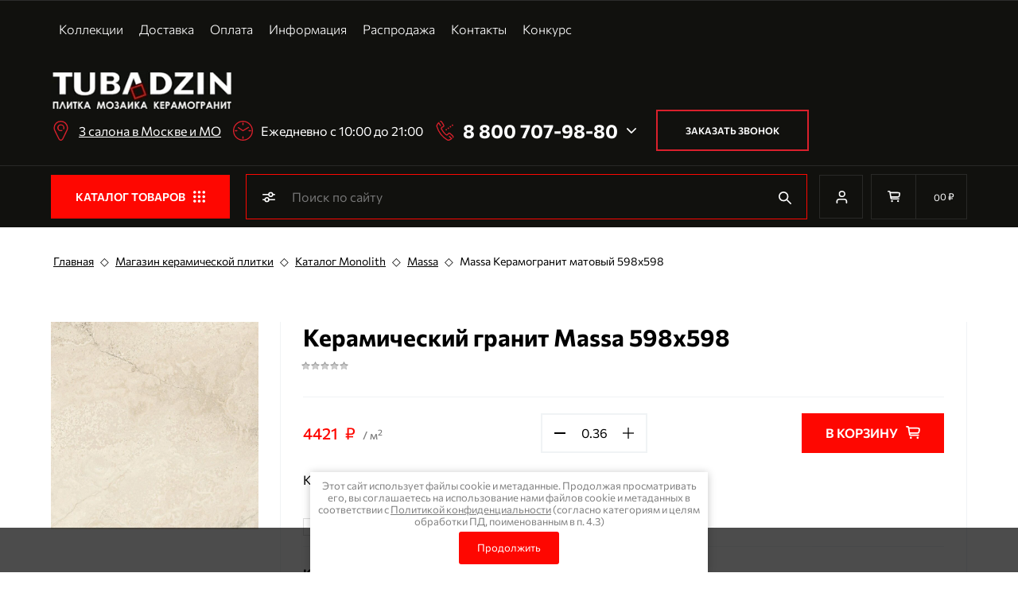

--- FILE ---
content_type: text/html; charset=utf-8
request_url: https://tubadzin.ru/magazin/product/keramicheskiy-granit-massa-598x598
body_size: 119406
content:

<!DOCTYPE html>
<html lang='ru'>
<head>
<link rel="preload" href="/g/fonts/commissioner/commissioner-t.woff2" as="font" crossorigin>
<link rel="preload" href="/g/fonts/commissioner/commissioner-e-l.woff2" as="font" crossorigin>
<link rel="preload" href="/g/fonts/commissioner/commissioner-l.woff2" as="font" crossorigin>
<link rel="preload" href="/g/fonts/commissioner/commissioner-r.woff2" as="font" crossorigin>
<link rel="preload" href="/g/fonts/commissioner/commissioner-m.woff2" as="font" crossorigin>
<link rel="preload" href="/g/fonts/commissioner/commissioner-s-b.woff2" as="font" crossorigin>
<link rel="preload" href="/g/fonts/commissioner/commissioner-b.woff2" as="font" crossorigin>
<link rel="preload" href="/g/fonts/commissioner/commissioner-e-b.woff2" as="font" crossorigin>
<link rel="preload" href="/g/fonts/commissioner/commissioner-bl.woff2" as="font" crossorigin>
<link rel="preload" href="/g/fonts/montserrat/montserrat-t.woff2" as="font" crossorigin>
<link rel="preload" href="/g/fonts/montserrat/montserrat-t-i.woff2" as="font" crossorigin>
<link rel="preload" href="/g/fonts/montserrat/montserrat-e-l.woff2" as="font" crossorigin>
<link rel="preload" href="/g/fonts/montserrat/montserrat-e-l-i.woff2" as="font" crossorigin>
<link rel="preload" href="/g/fonts/montserrat/montserrat-l.woff2" as="font" crossorigin>
<link rel="preload" href="/g/fonts/montserrat/montserrat-l-i.woff2" as="font" crossorigin>
<link rel="preload" href="/g/fonts/montserrat/montserrat-r.woff2" as="font" crossorigin>
<link rel="preload" href="/g/fonts/montserrat/montserrat-r-i.woff2" as="font" crossorigin>
<link rel="preload" href="/g/fonts/montserrat/montserrat-m.woff2" as="font" crossorigin>
<link rel="preload" href="/g/fonts/montserrat/montserrat-m-i.woff2" as="font" crossorigin>
<link rel="preload" href="/g/fonts/montserrat/montserrat-s-b.woff2" as="font" crossorigin>
<link rel="preload" href="/g/fonts/montserrat/montserrat-s-b-i.woff2" as="font" crossorigin>
<link rel="preload" href="/g/fonts/montserrat/montserrat-b.woff2" as="font" crossorigin>
<link rel="preload" href="/g/fonts/montserrat/montserrat-b-i.woff2" as="font" crossorigin>
<link rel="preload" href="/g/fonts/montserrat/montserrat-e-b.woff2" as="font" crossorigin>
<link rel="preload" href="/g/fonts/montserrat/montserrat-e-b-i.woff2" as="font" crossorigin>
<link rel="preload" href="/g/fonts/montserrat/montserrat-bl.woff2" as="font" crossorigin>
<link rel="preload" href="/g/fonts/montserrat/montserrat-bl-i.woff2" as="font" crossorigin>

<link rel="stylesheet" href="/t/v2709/images/mosaic/designs/design-iwat3ljqa-1710931792_styles.css" type="text/css"/>
<meta charset="utf-8">
<meta name="robots" content="all">
<title>Керамический гранит Massa 598x598  в интернет-магазине Tubadzin, г. Москва</title>
<!-- assets.top -->
<meta property="og:title" content="Керамический гранит Massa 598x598">
<meta name="twitter:title" content="Керамический гранит Massa 598x598">
<meta property="og:description" content="Керамический гранит Massa 598x598">
<meta name="twitter:description" content="Керамический гранит Massa 598x598">
<meta property="og:image" content="https://tubadzin.ru/thumb/2/-4K8W7v2If8vNm2g-Y8M6g/350r350/d/pp-massa-598x598-1.jpg">
<meta name="twitter:image" content="https://tubadzin.ru/thumb/2/-4K8W7v2If8vNm2g-Y8M6g/350r350/d/pp-massa-598x598-1.jpg">
<meta property="og:image:type" content="image/jpeg">
<meta property="og:image:width" content="350">
<meta property="og:image:height" content="350">
<meta property="og:type" content="website">
<meta property="og:url" content="https://tubadzin.ru/magazin/product/keramicheskiy-granit-massa-598x598">
<meta property="og:site_name" content="Tubadzin.ru - уникальная польская плитка">
<meta name="twitter:card" content="summary">
<!-- /assets.top -->

<meta name="description" content="Керамический гранит Massa 598x598">
<meta name="keywords" content="Керамический гранит Massa 598x598">
<meta name="viewport" content="width=device-width, initial-scale=1">
<meta name="format-detection" content="telephone=no">


<script>
 var mapKeys = {
     google: "",
     yandex: ""
 };
 var mosaicDesignId = 10176508;
 var mosaicDesignPrefix = 'iwat3ljqa-1710931792';
 var mosaicTimeZone = 'Europe/Moscow';
</script>


<link rel="stylesheet" href="/g/s3/mosaic/css/ms_site_default.css">
<script src="/g/libs/jquery/1.10.2/jquery.min.js"></script>

 	<script src="/g/s3/mosaic/js/do/do.js?rnd=1769064067"></script>
	<link rel="stylesheet" href="/g/css/styles_articles_tpl.css">
	<link rel="stylesheet" href="/g/s3/mosaic/css/animate.css">
	<link rel="stylesheet" href="/t/v2709/images/mosaic/modules_patch.scss.css?rnd=1769064067">
	<script src="/g/s3/misc/form/1.2.0/s3.form.js"></script>

<meta name="mailru-domain" content="prItdEHmjeJrueee" />
<meta name="yandex-verification" content="51bc024be014af6d" />
<meta name="google-site-verification" content="_pMZwhzQ4HYZO8Z3eMZDA5FJ_yV_Q7RqxZz-oPlYZD8" />

            <!-- 46b9544ffa2e5e73c3c971fe2ede35a5 -->
            <script src='/shared/s3/js/lang/ru.js'></script>
            <script src='/shared/s3/js/common.min.js'></script>
        <link rel='stylesheet' type='text/css' href='/shared/s3/css/calendar.css' /><link rel='stylesheet' type='text/css' href='/shared/highslide-4.1.13/highslide.min.css'/>
<script type='text/javascript' src='/shared/highslide-4.1.13/highslide-full.packed.js'></script>
<script type='text/javascript'>
hs.graphicsDir = '/shared/highslide-4.1.13/graphics/';
hs.outlineType = null;
hs.showCredits = false;
hs.lang={cssDirection:'ltr',loadingText:'Загрузка...',loadingTitle:'Кликните чтобы отменить',focusTitle:'Нажмите чтобы перенести вперёд',fullExpandTitle:'Увеличить',fullExpandText:'Полноэкранный',previousText:'Предыдущий',previousTitle:'Назад (стрелка влево)',nextText:'Далее',nextTitle:'Далее (стрелка вправо)',moveTitle:'Передвинуть',moveText:'Передвинуть',closeText:'Закрыть',closeTitle:'Закрыть (Esc)',resizeTitle:'Восстановить размер',playText:'Слайд-шоу',playTitle:'Слайд-шоу (пробел)',pauseText:'Пауза',pauseTitle:'Приостановить слайд-шоу (пробел)',number:'Изображение %1/%2',restoreTitle:'Нажмите чтобы посмотреть картинку, используйте мышь для перетаскивания. Используйте клавиши вперёд и назад'};</script>
<link rel="icon" href="/favicon.svg" type="image/svg+xml">

<link rel='stylesheet' type='text/css' href='/t/images/__csspatch/1/patch.css'/>

<!--s3_require-->
<link rel="stylesheet" href="/g/basestyle/1.0.1/user/user.css" type="text/css"/>
<script type="text/javascript" src="/g/basestyle/1.0.1/user/user.js" async></script>

<link rel="stylesheet" href="/t/images/mosaic/symbols/symbol-icic8dzp7_styles.css" type="text/css"/>
<link rel="stylesheet" href="/t/images/mosaic/symbols/symbol-i29zns6xg_styles.css" type="text/css"/>
<link rel="stylesheet" href="/t/images/mosaic/symbols/symbol-ijcoimjyo_styles.css" type="text/css"/>
<link rel="stylesheet" href="/t/images/mosaic/symbols/symbol-i7aeb24cu_styles.css" type="text/css"/>
<link rel="stylesheet" href="/t/images/mosaic/symbols/symbol-i2mwvc25b_styles.css" type="text/css"/>
<link rel="stylesheet" href="/t/images/mosaic/symbols/symbol-iyrwopgxg_styles.css" type="text/css"/>
<link rel="stylesheet" href="/t/images/mosaic/symbols/symbol-i51ilu9qb_styles.css" type="text/css"/>
<link rel="stylesheet" href="/t/images/mosaic/symbols/symbol-ilqg8vzl3_styles.css" type="text/css"/>
<link rel="stylesheet" href="/t/images/mosaic/symbols/symbol-if931dpjn_styles.css" type="text/css"/>
<link rel="stylesheet" href="/t/images/mosaic/symbols/symbol-iwa4dn3ru_styles.css" type="text/css"/>
<link rel="stylesheet" href="/t/images/mosaic/symbols/symbol-i3ze08yng_styles.css" type="text/css"/>
<link rel="stylesheet" href="/t/images/mosaic/symbols/symbol-if0vxdupp_styles.css" type="text/css"/>
<link rel="stylesheet" href="/t/images/mosaic/symbols/symbol-i83gos3bq_styles.css" type="text/css"/>
<link rel="stylesheet" href="/t/images/__cssbootstrap/theme_1710943014_bootstrap.css" type="text/css"/>
<!--/s3_require-->

<!--s3_goal-->
<script src="/g/s3/goal/1.0.0/s3.goal.js"></script>
<script>new s3.Goal({map:{"112411":{"goal_id":"112411","object_id":"335211","event":"submit","system":"metrika","label":"send_form_write","code":"anketa"},"112611":{"goal_id":"112611","object_id":"194206","event":"submit","system":"metrika","label":"send_form_write","code":"anketa"},"112811":{"goal_id":"112811","object_id":"384211","event":"submit","system":"metrika","label":"send_form_write","code":"anketa"},"113011":{"goal_id":"113011","object_id":"37811","event":"submit","system":"metrika","label":"send_form_callback","code":"anketa"},"113211":{"goal_id":"113211","object_id":"38011","event":"submit","system":"metrika","label":"send_form_write","code":"anketa"}}, goals: [], ecommerce:[{"ecommerce":{"detail":{"products":[{"id":"1913094211","name":"Massa Керамогранит матовый 598x598","price":4421,"brand":null,"category":"Massa"}]}}}]});</script>
<!--/s3_goal-->


				
		
		
		
			<link rel="stylesheet" type="text/css" href="/g/shop2v2/default/css/theme.less.css">		
			<script type="text/javascript" src="/g/printme.js"></script>
		<script type="text/javascript" src="/g/shop2v2/default/js/tpl.js"></script>
		<script type="text/javascript" src="/g/shop2v2/default/js/baron.min.js"></script>
		
			<script type="text/javascript" src="/g/shop2v2/default/js/shop2.2.js"></script>
		
	<script type="text/javascript">shop2.init({"productRefs": {"1586265811":{"po_tipu":{"27096411":["1913094211"]},"razmer":{"18889006":["1913094211"]},"po_cvetu":{"27330811":["1913094211"]},"poverhnost_262":{"35903211":["1913094211"]},"kvmet_check":{"1":["1913094211"]},"po_stilu":{"27103011":["1913094211"]},"kolichestvo_shtuk_v_korobke":{"4":["1913094211"]},"kolichestvo_m2_v_korobke":{"5f6828980041108eb383c6fd52a78876":["1913094211"]},"ves_kg":{"36.2":["1913094211"]},"edinica_izmereniya":{"18891606":["1913094211"]}}},"apiHash": {"getPromoProducts":"1109cff0e4e3bfc32ef4331174f38ad6","getSearchMatches":"3defd586324afc3df73858aa5202200c","getFolderCustomFields":"a7375b696245e85de8ab92ef030d65d7","getProductListItem":"7ac709fed80f37c52a4e3d3d46068830","cartAddItem":"78e489265b447e7afe256bdc504d49da","cartRemoveItem":"0e6f73962761035b3427f8a2ce97b907","cartUpdate":"699dda2402cc01f38ef7ac67bbf09c60","cartRemoveCoupon":"38fd398db6841bb6f4af3a8d099e8f0a","cartAddCoupon":"b6aa0cb946284ee3dc382b1d0d0772a8","deliveryCalc":"62d9239f5634127c63171a7acc75c732","printOrder":"5907c9e3b80c1d62ab4ff0fe8fabe1e0","cancelOrder":"c97532e0fdf4a6736b0c677847b71f5e","cancelOrderNotify":"24b4edfa07759d1b98b6d10717cf7549","repeatOrder":"4aee3ffb8e959230d8e10331ce7ad19c","paymentMethods":"dd4da18e2be06b6656293ecbedfa97d6","compare":"48fb2b1d4b32d34f5407ca5b8c81298c"},"hash": null,"verId": 322523,"mode": "product","step": "","uri": "/magazin","IMAGES_DIR": "/d/","my": {"gr_orders_shop2_btn":true,"show_product_unit":true,"gr_promo_actions":true,"gr_show_price_in_pricelist":true,"gr_selected_theme":3,"gr_schema_org":true,"gr_thumbs_height":"600","gr_thumbs_width":"600","gr_info_form":true,"gr_cart_question":true,"gr_compare_icons":true,"gr_favorite":true,"gr_collections_lazy":true,"gr_main_blocks_lazy":true,"gr_product_share_lazy":true,"gr_main_blocks_ajax":false,"gr_popup_compare":false,"gr_responsive_tabs_2":true,"gr_select_wrapper":true,"new_alias":"\u041d\u043e\u0432\u0438\u043d\u043a\u0430","special_alias":"\u0410\u043a\u0446\u0438\u044f","buy_alias":"\u0412 \u043a\u043e\u0440\u0437\u0438\u043d\u0443","buy_mod":true,"buy_kind":true,"on_shop2_btn":true,"show_sections":true,"lazy_load_subpages":false,"gr_amount_flag":true,"gr_collections_one_click":true,"gr_collections_columns_class":true,"gr_collections_params":false,"gr_collections_compare":true,"gr_collections_amount":true,"gr_collections_vendor":true,"gr_product_list_titles":true,"gr_product_list_title":true,"gr_product_list_price":true,"gr_product_list_amount":true,"gr_images_size":true,"gr_images_view":true,"gr_images_lazy_load":true,"gr_sliders_autoplay":true,"gr_one_click_btn":"\u041a\u0443\u043f\u0438\u0442\u044c \u0432 1 \u043a\u043b\u0438\u043a","gr_amount_min_top":true,"gr_options_more_btn":"\u041f\u0430\u0440\u0430\u043c\u0435\u0442\u0440\u044b","gr_product_print":true,"gr_product_options_more_btn":"\u0412\u0441\u0435 \u043f\u0430\u0440\u0430\u043c\u0435\u0442\u0440\u044b","gr_product_nav_prev":"\u041f\u0440\u0435\u0434\u044b\u0434\u0443\u0449\u0438\u0439","gr_product_nav_next":"\u0421\u043b\u0435\u0434\u0443\u044e\u0449\u0438\u0439","gr_product_columns_class":true,"gr_product_item_wrap":true,"gr_product_list_main":true,"gr_thumbs_vendor":true,"gr_thumbs_one_click":true,"gr_cart_info_in_total":true,"gr_cart_preview_icons":true,"gr_cart_titles":true,"gr_cart_show_discount_sum":true,"gr_cart_show_discounts_applied":true,"gr_cart_auth_remodal":true,"gr_cart_coupon_remodal":false,"gr_cart_coupon_placeholder":"\u041f\u0440\u043e\u043c\u043e\u043a\u043e\u0434","gr_coupon_popup_btn":"\u041f\u0440\u0438\u043c\u0435\u043d\u0438\u0442\u044c \u043a\u0443\u043f\u043e\u043d","gr_cart_options_more_btn":"\u041f\u0430\u0440\u0430\u043c\u0435\u0442\u0440\u044b","gr_cart_registration_title":"\u041a\u0443\u043f\u0438\u0442\u044c \u0431\u0435\u0437 \u0440\u0435\u0433\u0438\u0441\u0442\u0440\u0430\u0446\u0438\u0438","gr_filter_max_count":5,"gr_filter_unwrap_sorting":false,"gr_filter_go_result":true,"gr_filter_color_btn":true,"gr_filter_placeholders":true,"gr_filter_range_slider":false,"gr_login_form_placeholder":true,"gr_search_placeholder":"\u041d\u0430\u0439\u0442\u0438 \u0442\u043e\u0432\u0430\u0440","gr_search_form_title":"\u041f\u043e\u0434\u0431\u043e\u0440 \u043f\u043e \u043f\u0430\u0440\u0430\u043c\u0435\u0442\u0440\u0430\u043c","gr_search_form_range_slider":false,"gr_sorting_title":"\u0421\u043e\u0440\u0442\u0438\u0440\u043e\u0432\u0430\u0442\u044c","gr_sorting_default":"\u041f\u043e \u0443\u043c\u043e\u043b\u0447\u0430\u043d\u0438\u044e","gr_sorting_item_default":"\u041f\u043e \u0443\u043c\u043e\u043b\u0447\u0430\u043d\u0438\u044e","gr_sorting_by_price_desc":"\u0426\u0435\u043d\u0430 - \u0443\u0431\u044b\u0432\u0430\u043d\u0438\u0435","gr_sorting_by_price_asc":"\u0426\u0435\u043d\u0430 - \u0432\u043e\u0437\u0440\u0430\u0441\u0442\u0430\u043d\u0438\u0435","gr_sorting_by_name_desc":"\u041d\u0430\u0437\u0432\u0430\u043d\u0438\u0435 - \u042f-\u0410","gr_sorting_by_name_asc":"\u041d\u0430\u0437\u0432\u0430\u043d\u0438\u0435 - \u0410-\u042f","gr_white_cart_custom_preview":true,"gr_white_cart_preview":"global:shop2.2.130-cart-preview-block.tpl","gr_search_btn":"\u041f\u043e\u0438\u0441\u043a","gr_cart_preview_text":true,"gr_inner_folders_v2":true,"gr_product_quick_view":true,"gr_product_h1_in_block":true,"hide_share":true,"params":"\u0425\u0430\u0440\u0430\u043a\u0442\u0435\u0440\u0438\u0441\u0442\u0438\u043a\u0438"},"shop2_cart_order_payments": 1,"cf_margin_price_enabled": 0,"maps_yandex_key":"","maps_google_key":""});</script>
<style type="text/css">.product-item-thumb {width: 206px;}.product-item-thumb .product-image, .product-item-simple .product-image {height: 194px;width: 206px;}.product-item-thumb .product-amount .amount-title {width: 110px;}.product-item-thumb .product-price {width: 156px;}.shop2-product .product-side-l {width: 334px;}.shop2-product .product-image {height: 180px;width: 334px;}.shop2-product .product-thumbnails li {width: 101px;height: 101px;}</style>


</head>
<body>
<div class='mosaic-wrap'>
<div class='root root--u-iwat3ljqa' id='iwat3ljqa_0'>
<div class='mosaic-s3-include mosaic-s3-include--u-ig9lo133s' id='ig9lo133s_0'>
		<meta name="mailru-domain" content="prItdEHmjeJrueee" />
<meta name="yandex-verification" content="51bc024be014af6d" />
<meta name="google-site-verification" content="_pMZwhzQ4HYZO8Z3eMZDA5FJ_yV_Q7RqxZz-oPlYZD8" />

            <!-- 46b9544ffa2e5e73c3c971fe2ede35a5 -->
            <script src='/shared/s3/js/lang/ru.js'></script>
            <script src='/shared/s3/js/common.min.js'></script>
        <link rel='stylesheet' type='text/css' href='/shared/s3/css/calendar.css' /><link rel="icon" href="/favicon.svg" type="image/svg+xml">

<link rel='stylesheet' type='text/css' href='/t/images/__csspatch/1/patch.css'/>

<!--s3_require-->
<link rel="stylesheet" href="/g/basestyle/1.0.1/user/user.css" type="text/css"/>
<script type="text/javascript" src="/g/basestyle/1.0.1/user/user.js" async></script>
<link rel="stylesheet" href="/t/v2709/images/mosaic/modules_patch.scss.css" type="text/css"/>
<link rel="stylesheet" href="/t/images/mosaic/symbols/symbol-icic8dzp7_styles.css" type="text/css"/>
<link rel="stylesheet" href="/t/images/mosaic/symbols/symbol-i29zns6xg_styles.css" type="text/css"/>
<link rel="stylesheet" href="/t/images/mosaic/symbols/symbol-ijcoimjyo_styles.css" type="text/css"/>
<link rel="stylesheet" href="/t/images/mosaic/symbols/symbol-i7aeb24cu_styles.css" type="text/css"/>
<link rel="stylesheet" href="/t/images/mosaic/symbols/symbol-i2mwvc25b_styles.css" type="text/css"/>
<link rel="stylesheet" href="/t/images/mosaic/symbols/symbol-iyrwopgxg_styles.css" type="text/css"/>
<link rel="stylesheet" href="/t/images/mosaic/symbols/symbol-i51ilu9qb_styles.css" type="text/css"/>
<link rel="stylesheet" href="/t/images/mosaic/symbols/symbol-ilqg8vzl3_styles.css" type="text/css"/>
<link rel="stylesheet" href="/t/images/mosaic/symbols/symbol-if931dpjn_styles.css" type="text/css"/>
<link rel="stylesheet" href="/t/images/mosaic/symbols/symbol-iwa4dn3ru_styles.css" type="text/css"/>
<link rel="stylesheet" href="/t/images/mosaic/symbols/symbol-i3ze08yng_styles.css" type="text/css"/>
<link rel="stylesheet" href="/t/images/mosaic/symbols/symbol-if0vxdupp_styles.css" type="text/css"/>
<link rel="stylesheet" href="/t/images/mosaic/symbols/symbol-i83gos3bq_styles.css" type="text/css"/>
<link rel="stylesheet" href="/t/images/__cssbootstrap/theme_1710943014_bootstrap.css" type="text/css"/>
<!--/s3_require-->

<!--s3_goal-->
<script src="/g/s3/goal/1.0.0/s3.goal.js"></script>
<script>new s3.Goal({map:{"112411":{"goal_id":"112411","object_id":"335211","event":"submit","system":"metrika","label":"send_form_write","code":"anketa"},"112611":{"goal_id":"112611","object_id":"194206","event":"submit","system":"metrika","label":"send_form_write","code":"anketa"},"112811":{"goal_id":"112811","object_id":"384211","event":"submit","system":"metrika","label":"send_form_write","code":"anketa"},"113011":{"goal_id":"113011","object_id":"37811","event":"submit","system":"metrika","label":"send_form_callback","code":"anketa"},"113211":{"goal_id":"113211","object_id":"38011","event":"submit","system":"metrika","label":"send_form_write","code":"anketa"}}, goals: [], ecommerce:[{"ecommerce":{"detail":{"products":[{"id":"1913094211","name":"Massa Керамогранит матовый 598x598","price":4421,"brand":null,"category":"Massa"}]}}}]});</script>
<!--/s3_goal-->

<link rel="preload" href="/g/shop2v2/default/js/shop2v2-plugins.js" as="script">
<!-- <link rel="preload" href="/g/shop2v2/default/js/shop2.2.min.js" as="script"> -->
<link rel="stylesheet" href="/t/v2709/images/themes/theme1/colors.css">
<link rel="stylesheet" href="/g/templates/shop2/2.130.2/130-2/css/theme.scss.css">
<link rel="stylesheet" href="/g/templates/shop2/2.130.2/130-2/css/theme_folder.scss.css">
<link rel="stylesheet" href="/g/templates/shop2/2.130.2/130-2/css/theme_cart.scss.css">
<link rel="stylesheet" href="/g/templates/shop2/2.130.2/130-2/css/theme_product.scss.css">
<link rel="stylesheet" href="/t/v2709/images/styles.css">
<link rel="stylesheet" href="/t/v2709/images/css/styles.css">




	
	<script type="text/javascript" src="/g/shop2v2/default/js/shop2v2-plugins.js"></script>


<link rel="stylesheet" href="/g/libs/lightgallery/v1.2.19/lightgallery.css">

<script src="/g/libs/lightgallery/v1.2.19/lightgallery.js" charset="utf-8"></script>

<link rel="stylesheet" href="/g/libs/jquery-popover/0.0.4/jquery.popover.css">
<script src="/g/libs/jquery-popover/0.0.4/jquery.popover.js"></script>
<script src="/t/v2709/images/js/quick_view_popup.js"></script>
<script src="/t/v2709/images/js/cart_preview_popup.js"></script>

	<style>
		.gr_lazy_load_block > * {display: none !important;}
		.gr_hide_onload * {transition: none !important;}
		.hideOverflow{white-space:nowrap;overflow:hidden}
		
		.gr_hide_onload .fixed-panel {display: none !important;}
		.gr_hide_onload .fixed-top-brands-select__popup {display: none !important;}
		.gr_hide_onload .site-top-slider .slider-controls {display: none !important;}
		.site-top-slider__items:not(.tns-slider) {display: flex;overflow: hidden;white-space: nowrap;}
		.site-top-slider__items:not(.tns-slider) .site-top-slider__item{min-width: 100%;max-width: 100%;}
		
		.site-folders-in-block__items.folders_slider:not(.tns-slider) {display: flex;overflow: hidden;white-space: nowrap;}
		.site-folders-in-block__items.folders_slider:not(.tns-slider) .site-folders-in-block__item {min-width: 25%;max-width: 25%; margin-left: 15px; margin-right: 15px; }
			
		
		.tns-outer{padding:0!important}.tns-outer [aria-controls]{cursor:pointer}.tns-slider{-webkit-transition:all 0;-moz-transition:all 0;transition:all 0}.tns-slider > .tns-item{-webkit-box-sizing:border-box;-moz-box-sizing:border-box;box-sizing:border-box}
		.tns-horizontal.tns-subpixel{white-space:nowrap}.tns-horizontal.tns-subpixel > .tns-item{display:inline-block;vertical-align:top;white-space:normal}
		.tns-lazy-img{-webkit-transition:opacity .6s;-moz-transition:opacity .6s;transition:opacity .6s;opacity:.6}.tns-ovh{overflow:hidden}.tns-visually-hidden{position:absolute;left:-10000em}
		
		html{font-family:sans-serif;-ms-text-size-adjust:100%;-webkit-text-size-adjust:100%;overflow-y:scroll}body{margin:0}header{display:block}img{border:0}svg:not(:root){overflow:hidden}button,input{font:inherit;margin:0}button{overflow:visible;text-transform:none;-webkit-appearance:button;cursor:pointer}input{line-height:normal}@media print{*{text-shadow:none!important}a[href]:after{content:" (" attr(href) ")"}img{page-break-inside:avoid;max-width:100%!important}}.menu-default,.menu-default ul,.menu-default li{padding:0;margin:0;list-style:none}img{max-width:100%;height:auto}*{box-sizing:border-box;-webkit-locale:auto}
		
		.site-top-slider__btn a,.editable-blocks .percent-block__btn,.site-header .header-catalog-btn-mobile button,.site-header .header-burger-btn-mobile button,.tns-nav button{position:relative;z-index:1;display:inline-flex;align-items:center;justify-content:center;height:auto;min-height:auto;padding:0;border:none;cursor:pointer;text-align:center;-moz-appearance:none;-webkit-appearance:none;background-clip:border-box;transition:all .18s linear}.site-top-slider__btn a:before,.editable-blocks .percent-block__btn:before,.site-header .header-catalog-btn-mobile button:before,.site-header .header-burger-btn-mobile button:before,.tns-nav button:before{position:absolute;content:'';top:0;left:0;right:0;bottom:0;z-index:-1;transition:all .18s linear;opacity:0;visibility:hidden}.site-top-slider__btn a:active:before,.editable-blocks .percent-block__btn:active:before,.site-header .header-catalog-btn-mobile button:active:before,.site-header .header-burger-btn-mobile button:active:before,.tns-nav button:active:before{opacity:1;visibility:visible;transition:all .05s linear}.site-top-slider__btn a,.editable-blocks .percent-block__btn{font-size:18px;line-height:1.125;padding:15px 30px}@media (max-width: 1260px){.site-top-slider__btn a,.editable-blocks .percent-block__btn{font-size:14px;line-height:1.2;padding:12px 20px}}@media (max-width: 767px){.site-top-slider__btn a,.editable-blocks .percent-block__btn{font-size:14px;line-height:1.2;padding:12px 16px}}.site-header .header-catalog-btn-mobile button,.site-header .header-burger-btn-mobile button{width:50px;height:50px;min-height:50px}@media (max-width: 1260px){.site-header .header-catalog-btn-mobile button,.site-header .header-burger-btn-mobile button{width:48px;height:48px;min-height:48px}}@media (max-width: 767px){.site-header .header-catalog-btn-mobile button,.site-header .header-burger-btn-mobile button{width:46px;height:46px;min-height:46px}}.site-top-slider__btn a span,.editable-blocks .percent-block__btn span{position:relative;vertical-align:top;display:inline-block;padding-right:40px}.site-top-slider__btn a span svg,.editable-blocks .percent-block__btn span svg{position:absolute;top:50%;right:0;width:30px;height:30px;transform:translateY(-50%) rotate(0.001deg);transition:all .18s linear}
		
		.site-folders-in-block__more-btn span{position:relative;vertical-align:top;display:inline-block;padding-right:36px}.site-folders-in-block__more-btn span i{position:absolute;top:50%;right:0;width:30px;height:30px;transform:translateY(-50%) rotate(0.001deg);transition:all .18s linear}.site-top-slider__btn a,.editable-blocks .percent-block__btn{font-weight:var(--font1_700);font-family:var(--font1);border:none}.site-header .header-catalog-btn-mobile button,.site-header .header-burger-btn-mobile button{font-size:0;padding:0;opacity:1;visibility:visible;transition:all .18s linear;border:none}.site-header .header-catalog-btn-mobile button svg,.site-header .header-burger-btn-mobile button svg{width:30px;height:30px;transition:all .18s linear}.tns-nav{margin:20px 0 0;font-size:0;text-align:center}.tns-nav button{margin:0 5px;min-height:8px;height:8px;width:8px;font-size:0;padding:0;opacity:1;visibility:visible;border:none}.tns-nav button:active{border:none}.site-folders-in-block__more-btn{cursor:pointer;font-family:var(--font2);font-weight:var(--font2_500);font-size:15px;line-height:1.1;transition:all .18s linear;text-align:left;display:inline-flex;justify-content:flex-start}.site-folders-in-block__more-btn ins{transition:all .18s linear;border-bottom:1px dashed var(--on_gr_bg_border_4)}.site-folders-in-block__more-btn span{padding-right:42px}.site-folders-in-block__more-btn span i{width:30px;height:28px;display:inline-flex}.site-folders-in-block__more-btn span i svg{margin:auto}.site-folders-in-block__more-btn span svg{width:20px;height:20px}@media (max-width: 1580px){.top-search{display:none}}.top-search__body{position:relative;transition:all .19s ease-in-out}.top-search .top-shop-search-btn{position:absolute;top:50%;right:20px;transform:translateY(-50%);width:30px;height:30px;cursor:pointer;vertical-align:top;display:inline-block;transition:all .18s linear;z-index:10}.top-search .top-shop-search-btn i{position:absolute;top:0;right:0;left:0;bottom:0;display:inline-flex;align-items:center;justify-content:center;font-size:0;line-height:1}.top-search .top-shop-search-btn svg{transition:all .18s linear}.search-block{position:relative}.search-block__input{width:100%;border:none;-webkit-appearance:none;-moz-appearance:none;font-size:16px;line-height:1.16;transition:all .6s;padding:16px 60px 16px 70px}.search-block__input:focus{border:none}.search-block__btn{padding:0;border:none;-webkit-appearance:none;-moz-appearance:none;font-size:0;position:absolute;top:50%;left:20px;width:30px;height:30px;transform:translateY(-50%)}.search-block__btn i{font-size:0}.search-block__btn svg{transition:all .18s linear;position:static}.top-search-btn{display:none}html,body{height:100%;min-width:320px;-ms-text-size-adjust:100%;-webkit-text-size-adjust:100%}html{font-size:16px}body{position:relative;min-width:320px;text-align:left;font-family:var(--font1);font-weight:var(--font1_400);line-height:1.5}.tns-lazy-img{opacity:1}.tns-slider{margin-left:auto;margin-right:auto}.gr-svg-icon{width:30px;height:30px}.gr-svg-icon.gr_small_icon{display:none;width:20px;height:20px}.block_padding{padding:0 50px}@media (max-width: 1260px){.block_padding{padding:0 30px}}@media (max-width: 767px){.block_padding{padding:0 16px}}.block_width{margin:0 auto;max-width:1460px}
		
		.site__wrapper{min-height:100%;margin:auto;display:flex;flex-direction:column}.site__wrapper.site_max_width{margin:0 auto;max-width:1460px}.site-container{flex:1 0 auto}.site__background{position:fixed;top:0;left:0;right:0;bottom:0;z-index:-1;background-size:cover;background-repeat:no-repeat;background-position:50% 0}@media (max-width: 1500px){.site__background{display:none}}.site_max_width .site-header .top-brands{padding:0 40px}.site-header .site-fixed-top-wrapper{position:relative;z-index:99;min-height:60px}.site-header .site-fixed-top-wrapper .site-header-top-wrapper{width:100%}@media (max-width: 1260px){.site-header__inner{margin-bottom:30px}}@media (max-width: 1023px){.site-header__inner{margin-bottom:0}}.site-header .site-header-top{position:relative;z-index:20}.site-header .site-header-top__body{display:flex;align-items:center;min-height:60px}.site-header .site-header-top__left{display:flex;align-items:center;font-size:0;width:calc(100% - 450px)}@media (max-width: 1260px){.site-header .site-header-top__left{width:50%}}.site-header .site-header-top__right{margin-left:auto;width:450px}@media (max-width: 1260px){.site-header .site-header-top__right{width:auto;display:inline-flex;align-items:center}}.site-header .site-header-bottom{position:relative}.site-header .site-header-bottom__body{padding:15px 0;display:flex;align-items:center}@media (max-width: 639px){.site-header .site-header-bottom__body{padding:20px 0}}.site-header .site-header-bottom__left{width:35%;display:flex;align-items:center}@media (max-width: 1260px){.site-header .site-header-bottom__left{width:100%;justify-content:center}}.site-header .site-header-bottom__center{width:35%;display:inline-flex;justify-content:flex-end;margin-left:auto}@media (max-width: 1260px){.site-header .site-header-bottom__center{display:none}}.site-header .site-header-bottom__center.hide_search .top-search{display:none}.site-header .site-header-bottom__center.hide_search .top-search-btn{display:block}.site-header .site-header-bottom__right{width:auto;display:flex;align-items:center;justify-content:flex-end}@media (max-width: 1260px){.site-header .site-header-bottom__right{display:none}}.site-header .menu-top-wrapper{flex-basis:100%;flex-shrink:1}.site-header .menu-top-wrapper li *{white-space:normal}.site-header .menu-top{position:relative;z-index:2}@media (max-width: 1260px){.site-header .menu-top{display:none}}.site-header .menu-top .menu-back,.site-header .menu-top .menu-parent{display:none}.site-header .menu-top > li{position:relative;vertical-align:top;display:inline-block}.site-header .menu-top > li:first-child{margin-left:-15px}.site-header .menu-top > li > a{position:relative;display:flex;align-items:center;padding:0 15px;font-size:15px;line-height:60px;transition:all .18s linear;font-family:var(--font1);font-weight:var(--font1_400)}.site-header .menu-top > li > a i{display:none}.site-header .menu-top > li ul{position:absolute;z-index:1;left:-15px;top:100%;width:320px;display:none;padding:20px 0}.site-header .menu-top > li ul li{position:relative}.site-header .menu-top > li ul li a{position:relative;display:flex;align-items:center;padding:7px 30px;font-size:15px;line-height:1.04;transition:all .18s linear}.site-header .header-contacts{position:relative;margin-top:5px;margin-bottom:5px;display:flex;align-items:center;justify-content:flex-end}@media (max-width: 1260px){.site-header .header-contacts{display:none}}.site-header .header-contacts.has_popup_btn{padding-right:42px}.site-header .header-contacts__icon{position:absolute;right:0;bottom:0;width:30px;height:30px;cursor:pointer;align-items:center;display:inline-flex;transition:all .18s linear}.site-header .header-contacts__icon svg{width:20px;height:20px;margin:auto;transition:all .18s linear}.site-header .header-contacts__item{max-width:300px;display:flex;align-items:flex-end}.site-header .header-contacts__item-left{flex:0 0 auto;display:flex;align-items:center;margin-right:20px}.site-header .header-contacts__item-right{flex:0 1 auto}.site-header .header-contacts__link{font-size:0;margin:0 2px}.site-header .header-contacts__link:first-child{margin-left:0}.site-header .header-contacts__link img{max-width:28px;max-height:28px}.site-header .header-contacts__note{font-size:15px;line-height:1.1;max-width:180px}.site-header .header-contacts__note + .header-contacts__number{margin-top:4px}.site-header .header-contacts__number{font-size:15px;line-height:1;font-weight:var(--font1_700);margin-bottom:5px}.site-header .site-info{display:inline-flex;align-items:center}@media (max-width: 639px){.site-header .site-info{flex-direction:column;align-items:center}}.site-header .site-info__logo{font-size:0;margin-right:30px;flex:0 0 auto}@media (max-width: 767px){.site-header .site-info__logo{margin-right:10px}}@media (max-width: 639px){.site-header .site-info__logo{margin:0}.site-header .site-info__logo + .site-info__body{margin-top:10px}}.site-header .site-info__logo img{width:auto;height:auto;object-fit:cover}.site-header .site-info__body{flex:1 1 auto}@media (max-width: 639px){.site-header .site-info__body{text-align:center}}.site-header .site-info__name{font-size:24px;line-height:1.1;font-family:var(--font2);font-weight:var(--font2_500)}@media (max-width: 767px){.site-header .site-info__name{font-size:22px}}.site-header .site-info__name + .site-info__desc{margin-top:4px}@media (max-width: 767px){.site-header .site-info__name + .site-info__desc{margin-top:2px}}.site-header .site-info__desc{font-size:17px;line-height:1.16}@media (max-width: 767px){.site-header .site-info__desc{font-size:14px}}.site-header .top-search-btn.simple-btn button:before{display:none}.site-header .header-modules{display:flex;align-items:center;justify-content:flex-end}.site-header .header-modules__item,.site-header .top-search-btn{margin:0 0 0 30px}@media (max-width: 1420px){.site-header .header-modules__item,.site-header .top-search-btn{margin:0 0 0 10px}}@media (max-width: 767px){.site-header .header-modules__item,.site-header .top-search-btn{margin-left:0}}@media (max-width: 1260px){.site-header .header-modules__item.cabinet_item{display:none}}.site-header .header-modules__item.cabinet_item.simple-btn a:before{display:none}.site-header .header-modules__item a,.site-header .top-search-btn button{position:relative;font-size:0;border:none;display:flex;align-items:center;padding:10px}.site-header .header-modules__item a:before,.site-header .top-search-btn button:before{position:absolute;top:0;left:0;right:0;bottom:0;content:'';opacity:0;visibility:hidden;transition:all .18s linear}@media (max-width: 1260px){.site-header .header-modules__item a:before,.site-header .top-search-btn button:before{display:none}}.site-header .header-modules__item a i,.site-header .top-search-btn button i{display:flex;z-index:2}.site-header .header-modules__item a i svg,.site-header .top-search-btn button i svg{margin:auto}.site-header .header-modules__item a .gr-svg-icon,.site-header .top-search-btn button .gr-svg-icon{transition:all .18s linear}.site-header .header-modules__item .gr-compare-btn:not(.active){pointer-events:none}.site-header .header-modules__item .gr-compare-btn:not(.active) .gr-compare-btn-amount{display:none}.site-header .header-modules__item .gr-cart-total-amount,.site-header .header-modules__item .gr-compare-btn-amount{font-size:13px;font-family:var(--font1);font-weight:var(--font1_400);margin-right:5px;margin-left:3px;position:relative;z-index:2}.site-header .header-modules__item .gr-cart-preview-body{position:relative;display:flex;align-items:center;width:100%}.site-header .header-modules__item .gr-cart-preview-body .gr-cart-total-sum{margin-left:10px;font-size:16px;line-height:1.125;font-family:var(--font2);font-weight:var(--font2_700);display:none}.site-header .header-modules__item .gr-cart-preview-body .gr-cart-total-sum span{font-size:12px;line-height:1.16}.site-header .site-header-folders{position:relative;z-index:12}@media (max-width: 1260px){.site-header .site-header-folders{display:none}}.site-header .top-folders-wrapper{display:flex;align-items:center;transition:all .18s linear;padding:0 40px;font-size:0;width:100%}.site-header .top-folders-wrapper li *{white-space:normal}.site-header .top-folders{position:relative;z-index:4;width:100%}.site-header .top-folders .folder-back,.site-header .top-folders .folder-parent{display:none}.site-header .top-folders > li{position:relative;vertical-align:top;display:inline-block}.site-header .top-folders > li > a{position:relative;display:flex;align-items:center;padding:0 20px;font-size:16px;line-height:60px;transition:all .18s linear;font-family:var(--font2);font-weight:var(--font2_500)}.site-header .top-folders > li > a:before{position:absolute;top:10px;left:0;right:0;bottom:10px;content:'';opacity:0;visibility:hidden;transition:all .18s linear}@media (max-width: 1260px){.site-header .top-folders > li > a:before{display:none}}.site-header .top-folders > li > a ins,.site-header .top-folders > li > a span{z-index:2}.site-header .top-folders > li > a ins{line-height:1;margin-right:10px;width:30px;height:30px;display:flex;align-items:center;justify-content:center}.site-header .top-folders > li > a ins svg{width:30px;height:30px;max-width:30px;max-height:30px}.site-header .top-folders > li > a i{display:none}.site-header .top-folders > li ul{position:absolute;z-index:1;left:0;top:100%;width:320px;display:none;padding:20px}.site-header .top-folders > li ul li{position:relative}.site-header .top-folders > li ul li a{position:relative;display:flex;align-items:center;padding:10px 30px;font-size:15px;line-height:1.04;transition:all .18s linear;font-family:var(--font2);font-weight:var(--font2_500)}.site-header .top-folders > li ul li a:before{position:absolute;top:0;left:0;right:0;bottom:0;content:'';opacity:0;visibility:hidden;transition:all .18s linear}@media (max-width: 1260px){.site-header .top-folders > li ul li a:before{display:none}}.site-header .top-folders > li ul li a ins{line-height:1;margin-right:10px;width:30px;height:30px;display:flex;align-items:center;justify-content:center}.site-header .top-folders > li ul li a ins svg{max-width:30px;max-height:30px}.site-header .top-folders > li ul li a i{display:none}.site-header .top-folders > li ul ul{left:100%;top:-15px;margin-left:1px}.site-header .top-folders > li.row-menu-btn{position:relative}.site-header .top-folders > li.row-menu-btn > ul{margin-top:1px}.site-header .top-folders > li.row-menu-btn .row-menu-container{position:absolute;top:100%;left:0}.site-header .top-folders > li.row-menu-btn .row-menu-container > li > a{font-family:var(--font2);font-weight:var(--font2_500);position:relative}.site-header .top-folders > li.row-menu-btn .row-menu-container > li > a:before{position:absolute;top:0;left:0;right:0;bottom:0;content:'';opacity:0;visibility:hidden;transition:all .18s linear}@media (max-width: 1260px){.site-header .top-folders > li.row-menu-btn .row-menu-container > li > a:before{display:none}}.site-header .site-header-brands{position:relative;z-index:11;transition:all .18s linear}@media (max-width: 1260px){.site-header .site-header-brands{display:none}}.site-header .top-brands-container{position:absolute;top:100%;left:0;right:0;min-height:120px;font-size:0;display:none;z-index:20}.site-header .top-brands-container__body{position:relative}.site-header .top-brands{position:relative;display:flex;justify-content:space-between}.site-header .top-brands .top-brands-name{display:none}.site-header .top-brands .top-brands-select{position:relative;margin-right:10px;min-width:114px}.site-header .top-brands .top-brands-select__selected{position:relative;cursor:pointer;font-size:15px;line-height:60px;padding-right:26px;transition:all .18s linear;font-family:var(--font2);font-weight:var(--font2_700)}.site-header .top-brands > li ul{display:none}.site-header .top-brands > li.top-brands-lat{display:flex}.site-header .top-brands > li a{display:block;padding:0 10px;font-size:16px;line-height:60px;font-family:var(--font2);font-weight:var(--font2_500);transition:all .18s linear}.site-header .header-catalog-btn-mobile button:before,.site-header .header-burger-btn-mobile button:before{display:none}.site-header .header-catalog-btn-mobile{display:none}@media (max-width: 1260px){.site-header .header-catalog-btn-mobile{display:none}}@media (max-width: 767px){.site-header .header-catalog-btn-mobile{display:inline-flex}}.site-header .header-burger-btn-mobile{display:none}@media (max-width: 1260px){.site-header .header-burger-btn-mobile{display:inline-flex}}@media (max-width: 767px){.site-header .header-burger-btn-mobile{display:none}}.site-header .header-btn-mobile{display:none;margin:0 0 0 10px}@media (max-width: 1260px){.site-header .header-btn-mobile{display:inline-flex}}@media (max-width: 639px){.site-header .header-btn-mobile{margin:0 0 0 8px}}.site-header .header-btn-mobile button{position:relative;font-size:0;border:none;display:flex;align-items:center;padding:8px}@media (max-width: 639px){.site-header .header-btn-mobile button{padding:5px}}.site-header .header-btn-mobile button i{display:flex;z-index:2}.site-header .header-btn-mobile button i svg{margin:auto}.site-header .header-btn-mobile button .gr-svg-icon{transition:all .18s linear}@media (max-width: 767px){.site-header .header-btn-mobile.header-search-btn-mobile{display:none}}
		
		.top-blocks-panel{margin-bottom:70px}@media (max-width: 1260px){.top-blocks-panel{margin-bottom:50px}}@media (max-width: 1023px){.top-blocks-panel{margin-bottom:40px}}@media (max-width: 767px){.top-blocks-panel{margin-bottom:20px}}@media (max-width: 639px){.top-blocks-panel{margin-bottom:30px}}.top-blocks-panel__body{display:flex}@media (max-width: 1420px){.top-blocks-panel__body{flex-direction:column}}.site-top-slider{width:100%;flex:1 0 calc(100% - 342px - 30px);overflow:hidden}@media (max-width: 1420px){.site-top-slider{flex:1 1 100%;width:100%}}.site-top-slider + .editable-blocks{margin-left:30px}@media (max-width: 1420px){.site-top-slider + .editable-blocks{margin:30px 0 0}}@media (max-width: 1023px){.site-top-slider + .editable-blocks{margin:20px 0 0}}.site-top-slider .tns-nav{position:absolute;bottom:40px;left:0;right:0;margin:0}@media (max-width: 639px){.site-top-slider .tns-nav{bottom:10px}}@media (min-width: 640px){.site-top-slider .tns-nav button{opacity:.5}}.site-top-slider .slider-controls{position:absolute;bottom:40px;left:40px;right:40px;z-index:2;pointer-events:none;display:flex;align-items:center;justify-content:space-between}@media (max-width: 1023px){.site-top-slider .slider-controls{bottom:30px}}.site-top-slider .slider-controls__btn{pointer-events:auto;width:140px;height:100px;position:relative;overflow:hidden;border:2px solid var(--on_gr_dark_boder);cursor:pointer;transition:all .18s linear}@media (max-width: 1023px){.site-top-slider .slider-controls__btn{width:95px;height:65px}}@media (max-width: 767px){.site-top-slider .slider-controls__btn{width:80px;height:50px}}.site-top-slider .slider-controls__btn i{position:absolute;top:0;right:0;left:0;bottom:0;font-size:0;display:inline-flex;align-items:center;justify-content:center}.site-top-slider .slider-controls__btn svg{width:32px;height:32px}.site-top-slider .slider-controls__pic{position:absolute;top:0;right:0;left:0;bottom:0;transition:all .18s linear;opacity:0}@media (max-width: 1280px){.site-top-slider .slider-controls__pic{display:none}}.site-top-slider .slider-controls__pic img{position:absolute;top:0;right:0;left:0;bottom:0;width:100%;height:100%;object-fit:cover}.site-top-slider__body{position:relative}.site-top-slider__item.has_custom_bg .site-top-slider__text{padding:40px 30px}@media (max-width: 639px){.site-top-slider__item.has_custom_bg .site-top-slider__text{padding:0}}.site-top-slider__item.has_custom_bg .site-top-slider__add{padding:100px 40px 150px}@media (max-width: 1023px){.site-top-slider__item.has_custom_bg .site-top-slider__add{padding:30px 30px 110px}}@media (max-width: 767px){.site-top-slider__item.has_custom_bg .site-top-slider__add{padding:30px 30px 90px}}@media (max-width: 639px){.site-top-slider__item.has_custom_bg .site-top-slider__add{padding:20px 15px 30px}}.site-top-slider__item.slide_text_right:not(.has_custom_bg) .site-top-slider__add-body{display:flex;justify-content:flex-end}@media (max-width: 639px){.site-top-slider__item.slide_text_right:not(.has_custom_bg) .site-top-slider__add-body{justify-content:center}}.site-top-slider__item-body{min-height:613px;max-height:613px;position:relative}@media (max-width: 1260px){.site-top-slider__item-body{min-height:517px;max-height:517px}}@media (max-width: 1023px){.site-top-slider__item-body{min-height:390px;max-height:390px}}@media (max-width: 767px){.site-top-slider__item-body{min-height:340px;max-height:340px}}@media (max-width: 639px){.site-top-slider__item-body{min-height:auto;max-height:none}}.site-top-slider__pic{position:absolute;top:0;right:0;left:0;bottom:0;font-size:0}@media (max-width: 639px){.site-top-slider__pic{position:relative;padding-top:66%}}.site-top-slider__pic img{position:absolute;top:0;right:0;left:0;bottom:0;width:100%;height:100%;object-fit:cover}.site-top-slider__add{position:absolute;top:0;left:0;right:0;bottom:0;padding:70px 80px 150px}@media (max-width: 1023px){.site-top-slider__add{padding:60px 60px 110px}}@media (max-width: 767px){.site-top-slider__add{padding:40px 40px 90px}}@media (max-width: 639px){.site-top-slider__add{position:relative;padding:20px 15px 30px}}.site-top-slider__add-body{display:flex;align-items:center;height:100%}.site-top-slider__text{max-width:550px}@media (max-width: 639px){.site-top-slider__text{text-align:center;width:100%}}.site-top-slider__title{font:var(--font2_700) 35px/ 1.1 var(--font2)}.site-top-slider__title + .site-top-slider__desc{margin-top:10px}@media (max-width: 1260px){.site-top-slider__title{font-size:30px}}@media (max-width: 1023px){.site-top-slider__title{font-size:25px}}@media (max-width: 767px){.site-top-slider__title{font-size:20px}.site-top-slider__title + .site-top-slider__desc{margin-top:5px}}@media (max-width: 639px){.site-top-slider__title{font-size:18px}}.site-top-slider__desc{font:var(--font2_300) 19px/ 1.1 var(--font2)}.site-top-slider__desc + .site-top-slider__btn{margin-top:20px}@media (max-width: 1023px){.site-top-slider__desc{font-size:18px}}@media (max-width: 767px){.site-top-slider__desc{font-size:16px}.site-top-slider__desc + .site-top-slider__btn{margin-top:10px}}@media (max-width: 639px){.site-top-slider__desc{font-size:15px}}@media (max-width: 639px){.site-top-slider__btn{text-align:center}}.site-top-slider__btn a svg{display:none}.site-top-slider__btn a svg.gr_small_icon{display:block;width:20px;height:20px}
		
		.editable-blocks{width:100%;max-width:342px;min-height:100%}@media (max-width: 1420px){.editable-blocks{max-width:100%}}.editable-blocks__inner{display:flex;flex-direction:column;justify-content:space-between;min-height:100%;height:100%;margin:-15px 0}@media (max-width: 1420px){.editable-blocks__inner{flex-direction:unset;margin:0 -15px}}@media (max-width: 1023px){.editable-blocks__inner{flex-direction:unset;margin:0 -10px}}@media (max-width: 639px){.editable-blocks__inner{margin:0;flex-direction:column}}@media (max-width: 1420px){.editable-blocks__item{flex:1 1 calc(50% - 30px);margin:0 15px}}@media (max-width: 1023px){.editable-blocks__item{flex:1 1 calc(50% - 20px);margin:0 10px}}@media (max-width: 639px){.editable-blocks__item{flex:1 1 100%;margin:0}.editable-blocks__item + .editable-blocks__item{margin-top:20px}}.editable-blocks__item-inner{position:relative;margin:15px 0;height:291.5px;overflow:hidden}@media (max-width: 1420px){.editable-blocks__item-inner{height:100%;margin:0}}@media (max-width: 639px){.editable-blocks__item-inner{min-height:280px;display:flex;align-items:center}}.editable-blocks__item-image{position:absolute;top:0;right:0;left:0;bottom:0}.editable-blocks__item-image img{position:absolute;top:0;right:0;left:0;bottom:0;width:100%;height:100%;object-fit:cover}.editable-blocks__item-image.dark-bg:before{content:'';position:absolute;top:0;right:0;left:0;bottom:0;pointer-events:none;z-index:1}.editable-blocks__item-text{padding:40px 30px;position:relative;z-index:2;height:100%;width:100%}.editable-blocks__item-title{font:var(--font2_700) 32px/ 1.1 var(--font2)}@media (max-width: 1260px){.editable-blocks__item-title{font-size:28px}}@media (max-width: 1023px){.editable-blocks__item-title{font-size:22px}}.editable-blocks .price-block__title{padding-top:30px}@media (max-width: 639px){.editable-blocks .price-block__title{padding:0}}.editable-blocks .price-block__price{font:var(--font2_700) 25px/ 1.2 var(--font2);margin-top:40px;padding:10px 20px;display:inline-flex;align-items:flex-end}@media (max-width: 1023px){.editable-blocks .price-block__price{font-size:18px;padding:8px 20px}}.editable-blocks .price-block__price .current{font-weight:var(--font2_300);font-size:19px;padding-left:4px}.editable-blocks .percent-block__num{font:var(--font2_700) 50px/ 1 var(--font2);margin-top:10px}@media (max-width: 1260px){.editable-blocks .percent-block__num{font-size:45px}}@media (max-width: 1023px){.editable-blocks .percent-block__num{font-size:35px}}.editable-blocks .percent-block__desc{font-weight:var(--font1_500);font-size:18px;margin-top:10px}@media (max-width: 1023px){.editable-blocks .percent-block__desc{font-size:16px}}.editable-blocks .percent-block__more_btn{margin-top:30px}@media (max-width: 767px){.editable-blocks .percent-block__more_btn{margin-top:20px}}.editable-blocks .percent-block__btn svg{display:none}.editable-blocks .percent-block__btn svg.gr_small_icon{display:block;width:20px;height:20px}.editable-blocks .percent-block__btn:before{opacity:1;visibility:visible}
		
		{*.site-folders-in-block{margin-bottom:70px}@media (max-width: 1260px){.site-folders-in-block{margin-bottom:50px}}@media (max-width: 1023px){.site-folders-in-block{margin-bottom:40px}}@media (max-width: 639px){.site-folders-in-block{margin-bottom:30px}}.site-folders-in-block__body{position:relative}.site-folders-in-block__items:not(.folders_slider){display:flex;flex-wrap:wrap;margin:0 -15px}@media (max-width: 1260px){.site-folders-in-block__items:not(.folders_slider){margin:0 -10px}}.site-folders-in-block__items:not(.folders_slider) .site-folders-in-block__item{width:100%;max-width:calc(25% - 30px);margin:0 15px;position:relative}.site-folders-in-block__items:not(.folders_slider) .site-folders-in-block__item:nth-child(n + 5){display:none;margin-top:30px}@media (max-width: 1260px){.site-folders-in-block__items:not(.folders_slider) .site-folders-in-block__item{max-width:calc(33.3333% - 30px)}.site-folders-in-block__items:not(.folders_slider) .site-folders-in-block__item:nth-child(n + 4){display:none;margin-top:30px}}@media (max-width: 767px){.site-folders-in-block__items:not(.folders_slider) .site-folders-in-block__item{max-width:calc(50% - 20px);margin:0 8px}.site-folders-in-block__items:not(.folders_slider) .site-folders-in-block__item:nth-child(n + 3){display:none;margin-top:20px}}@media (max-width: 479px){.site-folders-in-block__items:not(.folders_slider) .site-folders-in-block__item{max-width:calc(100% - 20px);margin:0 8px}.site-folders-in-block__items:not(.folders_slider) .site-folders-in-block__item:nth-child(n + 2){display:none;margin-top:20px}}.site-folders-in-block__item a{display:block;position:relative;padding-top:98%;overflow:hidden}.site-folders-in-block__pic{position:absolute;top:0;right:0;bottom:0;left:0}.site-folders-in-block__pic:before{position:absolute;content:'';top:0;left:0;right:0;bottom:0;z-index:1;pointer-events:none}.site-folders-in-block__pic img{width:100%;height:100%;object-fit:cover;transition:all .18s linear}.site-folders-in-block__count{position:absolute;top:30px;left:30px;border:2px solid var(--on_gr_dark_boder_3);padding:11px 23px 7px;font:var(--font2_400) 18px/ 1.1 var(--font2);display:inline-flex;z-index:2}@media (max-width: 1260px){.site-folders-in-block__count{left:20px;top:20px;padding:5px 15px;font-size:16px}}.site-folders-in-block__text{position:absolute;left:30px;right:30px;bottom:30px;font:var(--font2_700) 20px/ 1.2 var(--font2);z-index:2;transition:all .18s linear}@media (max-width: 1260px){.site-folders-in-block__text{left:20px;right:20px;bottom:20px;font-size:18px;font-weight:var(--font2_500);white-space:normal}}.site-folders-in-block__more{padding:44px 0 0;text-align:center;display:none}@media (max-width: 1023px){.site-folders-in-block__more{padding:34px 0 0}}@media (max-width: 767px){.site-folders-in-block__more{padding:20px 0 10px}}*}
		
		
		.timer-block__btn a,.timer-block__close{position:relative;z-index:1;display:inline-flex;align-items:center;justify-content:center;height:auto;min-height:auto;padding:0;border:none;cursor:pointer;text-align:center;-moz-appearance:none;-webkit-appearance:none;background-clip:border-box;transition:all .18s linear}.timer-block__btn a:before,.timer-block__close:before{position:absolute;content:'';top:0;left:0;right:0;bottom:0;z-index:-1;transition:all .18s linear;opacity:0;visibility:hidden}.timer-block__btn a:active:before,.timer-block__close:active:before{opacity:1;visibility:visible;transition:all .05s linear}.timer-block__btn a{font-size:18px;line-height:1.125;padding:15px 30px}@media (max-width: 767px){.timer-block__btn a{font-size:14px;line-height:1.2;padding:12px 16px}}.timer-block__close{width:50px;height:50px;min-height:50px}@media (max-width: 1260px){.timer-block__close{width:48px;height:48px;min-height:48px}}@media (max-width: 767px){.timer-block__close{width:46px;height:46px;min-height:46px}}.timer-block__close{width:40px;height:40px;min-height:40px}@media (max-width: 1260px){.timer-block__close{width:36px;height:36px;min-height:36px}}@media (max-width: 767px){.timer-block__close{width:30px;height:30px;min-height:30px}}.timer-block__btn a{font-weight:var(--font1_700);font-family:var(--font1);border:none}.timer-block__btn a:active{border:none}.timer-block__close{font-size:0;padding:0;opacity:1;visibility:visible;transition:all .18s linear;border:none}.timer-block__close:before{display:none}.timer-block__close:active{border:none}.timer-block__close svg{width:30px;height:30px;transition:all .18s linear}.gr-svg-icon{width:30px;height:30px}.gr-svg-icon.gr_small_icon,.gr-svg-icon.gr_big_icon{display:none}.gr-svg-icon.gr_small_icon{width:20px;height:20px}.gr-svg-icon.gr_big_icon{width:40px;height:40px}.timer-block{z-index:15}.timer-block__inner{position:relative;min-height:80px;padding:0 30px}@media (max-width: 1023px){.timer-block__inner{min-height:0}}@media (max-width: 767px){.timer-block__inner{padding:0 20px}}.timer-block__body{margin:0 auto;max-width:1024px;display:flex;justify-content:center;padding:15px 0}@media (max-width: 1260px){.timer-block__body{max-width:100%;padding:15px 40px 15px 0}}@media (max-width: 1023px){.timer-block__body{flex-direction:column;padding:15px 0}}.timer-block__close{position:absolute;right:15px;top:50%;transform:translateY(-50%)}@media (max-width: 1260px){.timer-block__close{right:12px}}@media (max-width: 1023px){.timer-block__close{top:15px;margin-top:0;transform:none}}@media (max-width: 767px){.timer-block__close{top:0;right:0;width:46px;height:46px}}.timer-block__close svg{display:none;width:20px;height:20px}@media (max-width: 767px){.timer-block__close svg{display:block}}.timer-block__close svg.gr_big_icon{width:30px;height:30px;display:block}@media (max-width: 767px){.timer-block__close svg.gr_big_icon{display:none}}.timer-block__close svg.gr_small_icon{display:none}.timer-block__left{margin-right:50px;flex:0 1 auto;display:flex;flex-direction:column}@media (max-width: 1260px){.timer-block__left{margin-right:30px}}@media (max-width: 1023px){.timer-block__left{margin:0;align-items:center}.timer-block__left + .timer-block__right{margin-top:10px}}.timer-block__right{display:flex;align-items:center;justify-content:center;flex:0 1 auto}@media (max-width: 1023px){.timer-block__right{padding-right:30px}}@media (max-width: 767px){.timer-block__right{flex-direction:column;padding-right:0;text-align:center}}.timer-block__date{margin:auto 0;display:flex;align-items:center}.timer-block__date .gr-timer-elem .gr-timer-number{display:block;text-align:center;font-size:18px;line-height:50px;width:50px;height:50px;font-family:var(--font2);font-weight:var(--font2_700)}@media (max-width: 767px){.timer-block__date .gr-timer-elem .gr-timer-number{width:36px;height:36px;line-height:36px;font-size:14px}}.timer-block__date .gr-timer-elem em{display:none}.timer-block__date .gr-timer-delim{margin:0 4px;font-size:0;width:2px;height:12px;opacity:.2}.timer-block__date .gr-timer-delim svg{width:2px;height:12px}.timer-block__date .gr-timer-delim svg.gr_small_icon{display:none}.timer-block__text{margin-right:auto}@media (max-width: 767px){.timer-block__text{width:100%;margin-right:0}}.timer-block__text + .timer-block__btn{margin-left:50px}@media (max-width: 1260px){.timer-block__text + .timer-block__btn{margin-left:30px}}@media (max-width: 767px){.timer-block__text + .timer-block__btn{margin-left:0;margin-top:10px}}.timer-block__title{font-size:18px;line-height:1.1;font-family:var(--font2);font-weight:var(--font2_500)}.timer-block__title + .timer-block__desc{padding-top:6px}.timer-block__desc{font-size:14px;line-height:1.2}.timer-block__btn{margin-left:auto;max-width:200px}@media (max-width: 767px){.timer-block__btn{max-width:100%;width:auto}}.timer-block__btn a{min-width:200px;max-width:200px}@media (max-width: 1023px){.timer-block__btn a{min-width:160px}}@media (max-width: 767px){.timer-block__btn a{max-width:100%;min-width:0}}
	</style>
<script src="/t/v2709/images/js/plugins.js" charset="utf-8"></script>
<link rel="stylesheet" href="/t/v2709/images/css/swiper-bundle.min.css">

<script src="/t/v2709/images/js/swiper-bundle.min.js"></script>
<script src="/t/v2709/images/js/shop_main.js"></script>


<script src="/t/v2709/images/js/cart_reload.js"></script>


<script src="/t/v2709/images/js/site_addons.js"></script>
<!--<script src="/t/v2709/images/js/custom.js"></script>-->
<div class="remodal cart-remodal" data-remodal-id="cart-preview-popup" role="dialog" data-remodal-options="hashTracking: false">
	<button data-remodal-action="close" class="remodal-close-btn">
        <span>
            Закрыть
            <i>
	            <svg class="gr-svg-icon gr_big_icon">
	                <use xlink:href="#icon_shop_close"></use>
	            </svg>
	            <svg class="gr-svg-icon">
	                <use xlink:href="#icon_shop_close_small"></use>
	            </svg>
	            <svg class="gr-svg-icon gr_small_icon">
	                <use xlink:href="#icon_shop_close_mini"></use>
	            </svg>
            </i>
        </span>
    </button>
	<div class="cart-remodal__body"></div>
</div><div class="hide">
	<svg xmlns="http://www.w3.org/2000/svg" xmlns:xlink="http://www.w3.org/1999/xlink"><symbol viewBox="0 0 30 30" id="icon_shop_adv_search" xmlns="http://www.w3.org/2000/svg"><path d="M10.8095 10.2857C12.0667 10.2857 13.1667 9.55238 13.6381 8.45238L24.6381 8.45238C25.4238 8.45238 26 7.87619 26 7.14286C26 6.40952 25.4238 5.83333 24.6905 5.83333L13.6905 5.83333C13.1667 4.73333 12.119 4 10.8095 4C9.5 4 8.45238 4.73333 7.98095 5.83333L5.30952 5.83333C4.57619 5.83333 4 6.40952 4 7.14286C4 7.87619 4.57619 8.45238 5.30952 8.45238L7.98095 8.45238C8.45238 9.55238 9.55238 10.2857 10.8095 10.2857Z"/><path d="M12.9048 26C14.1619 26 15.2619 25.2667 15.7333 24.1667L24.6381 24.1667C25.4238 24.1667 26 23.5905 26 22.8571C26 22.1238 25.4238 21.5476 24.6905 21.5476L15.7857 21.5476C15.3143 20.4476 14.2143 19.7143 12.9571 19.7143C11.7 19.7143 10.6 20.4476 10.1286 21.5476L5.36191 21.5476C4.62857 21.5476 4.05238 22.1238 4.05238 22.8571C4.05238 23.5905 4.62857 24.1667 5.36191 24.1667L10.1286 24.1667C10.5476 25.2667 11.6476 26 12.9048 26Z"/><path d="M19.1905 18.1429C20.4476 18.1429 21.5476 17.4095 22.019 16.3095L24.6381 16.3095C25.4238 16.3095 26 15.7333 26 15C26 14.2667 25.4238 13.6905 24.6905 13.6905L22.0714 13.6905C21.6 12.5905 20.5 11.8571 19.2429 11.8571C17.9857 11.8571 16.8857 12.5905 16.4143 13.6905L5.36191 13.6905C4.62857 13.6905 4.05238 14.2667 4.05238 15C4.05238 15.7333 4.62857 16.3095 5.36191 16.3095L16.3619 16.3095C16.8333 17.4095 17.9333 18.1429 19.1905 18.1429Z"/></symbol><symbol viewBox="0 0 20 20" id="icon_shop_adv_search_small" xmlns="http://www.w3.org/2000/svg"><path d="M6.95238 6.57143C7.86667 6.57143 8.66667 6.0381 9.00952 5.23809L17.0095 5.2381C17.581 5.2381 18 4.81905 18 4.28571C18 3.75238 17.581 3.33333 17.0476 3.33333L9.04762 3.33333C8.66667 2.53333 7.90476 2 6.95238 2C6 2 5.2381 2.53333 4.89524 3.33333L2.95238 3.33333C2.41905 3.33333 2 3.75238 2 4.28571C2 4.81905 2.41905 5.23809 2.95238 5.23809L4.89524 5.23809C5.2381 6.03809 6.0381 6.57143 6.95238 6.57143Z"/><path d="M8.47619 18C9.39048 18 10.1905 17.4667 10.5333 16.6667L17.0095 16.6667C17.581 16.6667 18 16.2476 18 15.7143C18 15.181 17.581 14.7619 17.0476 14.7619L10.5714 14.7619C10.2286 13.9619 9.42857 13.4286 8.51429 13.4286C7.6 13.4286 6.8 13.9619 6.45714 14.7619L2.99048 14.7619C2.45714 14.7619 2.03809 15.181 2.03809 15.7143C2.03809 16.2476 2.45714 16.6667 2.99048 16.6667L6.45714 16.6667C6.7619 17.4667 7.5619 18 8.47619 18Z"/><path d="M13.0476 12.2857C13.9619 12.2857 14.7619 11.7524 15.1048 10.9524L17.0095 10.9524C17.581 10.9524 18 10.5333 18 10C18 9.46667 17.581 9.04762 17.0476 9.04762L15.1429 9.04762C14.8 8.24762 14 7.71429 13.0857 7.71429C12.1714 7.71429 11.3714 8.24762 11.0286 9.04762L2.99048 9.04762C2.45714 9.04762 2.0381 9.46667 2.0381 10C2.0381 10.5333 2.45714 10.9524 2.99048 10.9524L10.9905 10.9524C11.3333 11.7524 12.1333 12.2857 13.0476 12.2857Z"/></symbol>
	
	<symbol viewBox="0 0 20 20" id="icon_shop_info2_small" xmlns="http://www.w3.org/2000/svg"><path fill-rule="evenodd" clip-rule="evenodd" d="M10 18a8 8 0 110-16 8 8 0 010 16zM0 10C0 4.477 4.477 0 10 0s10 4.477 10 10-4.477 10-10 10S0 15.523 0 10zm10.01-2.76a1.245 1.245 0 100-2.49 1.245 1.245 0 000 2.49zM10 8a1 1 0 011 1v6a1 1 0 01-2 0V9a1 1 0 011-1z"/></symbol>
	<symbol viewBox="0 0 20 20" id="icon_shop_delivery_info_small" xmlns="http://www.w3.org/2000/svg"><path fill-rule="evenodd" clip-rule="evenodd" d="M1 12V4a3 3 0 013-3h7a3 3 0 013 3v2h2a3 3 0 013 3v4a2 2 0 01-2 2h-3v-2h3V9a1 1 0 00-1-1h-2v7H4a3 3 0 01-3-3zm11-8a1 1 0 00-1-1H4a1 1 0 00-1 1v8a1 1 0 001 1h7a1 1 0 001-1V4z"/><path d="M15.5 19a1.5 1.5 0 100-3 1.5 1.5 0 000 3zM7 17.5a1.5 1.5 0 11-3 0 1.5 1.5 0 013 0z"/></symbol>
	<symbol viewBox="0 0 30 30" id="icon_shop_print" xmlns="http://www.w3.org/2000/svg"><path fill-rule="evenodd" clip-rule="evenodd" d="M21 8a2 2 0 00-2-2h-8a2 2 0 00-2 2v2H8a3 3 0 00-3 3v5a3 3 0 003 3h1v1a2 2 0 002 2h8a2 2 0 002-2v-1h1a3 3 0 003-3v-5a3 3 0 00-3-3h-1V8zm-2 2V8h-8v2h8zm-9 2H8a1 1 0 00-1 1v5a1 1 0 001 1h1v-1a2 2 0 012-2h8a2 2 0 012 2v1h1a1 1 0 001-1v-5a1 1 0 00-1-1H10zm9 10h-8v-4h8v4z"/></symbol>
	<symbol viewBox="0 0 20 20" id="icon_shop_print_small" xmlns="http://www.w3.org/2000/svg"><path fill-rule="evenodd" clip-rule="evenodd" d="M16 3a2 2 0 00-2-2H6a2 2 0 00-2 2v2H3a3 3 0 00-3 3v5a3 3 0 003 3h1v1a2 2 0 002 2h8a2 2 0 002-2v-1h1a3 3 0 003-3V8a3 3 0 00-3-3h-1V3zm-2 2V3H6v2h8zM5 7H3a1 1 0 00-1 1v5a1 1 0 001 1h1v-1a2 2 0 012-2h8a2 2 0 012 2v1h1a1 1 0 001-1V8a1 1 0 00-1-1H5zm9 10H6v-4h8v4z"/></symbol>
	
	<symbol viewBox="0 0 30 30" id="icon_shop_available" xmlns="http://www.w3.org/2000/svg"><path d="M15 0C6.75 0 0 6.75 0 15C0 23.25 6.75 30 15 30C23.25 30 30 23.25 30 15C30 6.75 23.3125 0 15 0ZM21.8125 12.125L14.3125 19.625C14.0625 19.875 13.75 20 13.4375 20C13.125 20 12.8125 19.875 12.5625 19.625L8.1875 15.25C7.6875 14.75 7.6875 14 8.1875 13.5C8.6875 13 9.4375 13 9.9375 13.5L13.4375 17L20.0625 10.375C20.5625 9.875 21.3125 9.875 21.8125 10.375C22.3125 10.875 22.3125 11.625 21.8125 12.125Z"/></symbol>
	<symbol viewBox="0 0 20 20" id="icon_shop_available_small" xmlns="http://www.w3.org/2000/svg"><path d="M9 0C4.05 0 0 4.05 0 9C0 13.95 4.05 18 9 18C13.95 18 18 13.95 18 9C18 4.05 13.9875 0 9 0ZM13.0875 7.275L8.5875 11.775C8.4375 11.925 8.25 12 8.0625 12C7.875 12 7.6875 11.925 7.5375 11.775L4.9125 9.15C4.6125 8.85 4.6125 8.4 4.9125 8.1C5.2125 7.8 5.6625 7.8 5.9625 8.1L8.0625 10.2L12.0375 6.225C12.3375 5.925 12.7875 5.925 13.0875 6.225C13.3875 6.525 13.3875 6.975 13.0875 7.275Z"/></symbol>
	
	<symbol viewBox="0 0 30 30" id="icon_shop_bonus" xmlns="http://www.w3.org/2000/svg"><path d="M20.25 6C18.2667 6 16.4583 6.66 15 7.8C13.5417 6.66 11.7333 6 9.75 6C4.90833 6 1 10.02 1 15C1 19.98 4.90833 24 9.75 24C11.7333 24 13.5417 23.34 15 22.2C16.4583 23.34 18.2667 24 20.25 24C25.0917 24 29 19.98 29 15C29 10.02 25.0917 6 20.25 6ZM20.25 21C19.0833 21 17.975 20.64 17.0417 19.98C17.975 18.54 18.5 16.86 18.5 15C18.5 13.14 17.975 11.46 17.0417 10.02C17.975 9.36 19.0833 9 20.25 9C23.4583 9 26.0833 11.7 26.0833 15C26.0833 18.3 23.4583 21 20.25 21Z"/></symbol>
	
	<symbol viewBox="0 0 20 20" id="icon_shop_bonus_small" xmlns="http://www.w3.org/2000/svg"><path d="M13.375 4C12.1 4 10.9375 4.40333 10 5.1C9.0625 4.40333 7.9 4 6.625 4C3.5125 4 1 6.45667 1 9.5C1 12.5433 3.5125 15 6.625 15C7.9 15 9.0625 14.5967 10 13.9C10.9375 14.5967 12.1 15 13.375 15C16.4875 15 19 12.5433 19 9.5C19 6.45667 16.4875 4 13.375 4ZM13.375 13.1667C12.625 13.1667 11.9125 12.9467 11.3125 12.5433C11.9125 11.6633 12.25 10.6367 12.25 9.5C12.25 8.36333 11.9125 7.33667 11.3125 6.45667C11.9125 6.05333 12.625 5.83333 13.375 5.83333C15.4375 5.83333 17.125 7.48333 17.125 9.5C17.125 11.5167 15.4375 13.1667 13.375 13.1667Z"/></symbol>
	
	<symbol viewBox="0 0 30 30" id="icon_shop_cabinet" xmlns="http://www.w3.org/2000/svg"><path fill-rule="evenodd" clip-rule="evenodd" d="M24 24a1 1 0 11-2 0v-2a3 3 0 00-3-3h-8a3 3 0 00-3 3v2a1 1 0 11-2 0v-2a5 5 0 015-5h8a5 5 0 015 5v2zm-9-9a5 5 0 110-10 5 5 0 010 10zm0-2a3 3 0 100-6 3 3 0 000 6z"/></symbol>
	<symbol viewBox="0 0 20 20" id="icon_shop_cabinet_small" xmlns="http://www.w3.org/2000/svg"><path fill-rule="evenodd" clip-rule="evenodd" d="M10 2a5 5 0 100 10 5 5 0 000-10zM7 7a3 3 0 116 0 3 3 0 01-6 0zM4 17a2 2 0 012-2h8a2 2 0 012 2v1a1 1 0 102 0v-1a4 4 0 00-4-4H6a4 4 0 00-4 4v1a1 1 0 102 0v-1z"/></symbol><symbol viewBox="0 0 30 30" id="icon_shop_card_next" xmlns="http://www.w3.org/2000/svg"><path fill-rule="evenodd" clip-rule="evenodd" d="M12.293 20.293L17.586 15l-5.293-5.293a1 1 0 011.414-1.414l6 6a1 1 0 010 1.414l-6 6a1 1 0 01-1.414-1.414z"/></symbol><symbol viewBox="0 0 20 20" id="icon_shop_card_next_small" xmlns="http://www.w3.org/2000/svg"><path fill-rule="evenodd" clip-rule="evenodd" d="M7.293 15.293L12.586 10 7.293 4.707a1 1 0 011.414-1.414l6 6a1 1 0 010 1.414l-6 6a1 1 0 01-1.414-1.414z"/></symbol><symbol viewBox="0 0 30 30" id="icon_shop_card_prev" xmlns="http://www.w3.org/2000/svg"><path fill-rule="evenodd" clip-rule="evenodd" d="M17.707 20.293a1 1 0 01-1.414 1.414l-6-6a1 1 0 010-1.414l6-6a1 1 0 111.414 1.414L12.414 15l5.293 5.293z"/></symbol><symbol viewBox="0 0 20 20" id="icon_shop_card_prev_small" xmlns="http://www.w3.org/2000/svg"><path fill-rule="evenodd" clip-rule="evenodd" d="M12.707 15.293a1 1 0 01-1.414 1.414l-6-6a1 1 0 010-1.414l6-6a1 1 0 111.414 1.414L7.414 10l5.293 5.293z"/></symbol>
	
	<symbol viewBox="0 0 30 30" id="icon_shop_card_sl_next" xmlns="http://www.w3.org/2000/svg"><path d="M13.1919 7.54965L19.4397 13.6873C20.1868 14.4211 20.1868 15.6219 19.4397 16.3558L13.2598 22.4267C12.0374 23.6275 10 22.8269 10 21.0924L10 17.3565L10 12.5455L10 12.5232L10 8.8651C10 7.26399 11.9694 6.34882 13.1919 7.54965Z"/></symbol>
	
	<symbol viewBox="0 0 20 20" id="icon_shop_card_sl_next_small" xmlns="http://www.w3.org/2000/svg"><path d="M8.55348 4.41224L13.5518 9.01544C14.1494 9.56582 14.1494 10.4664 13.5518 11.0168L8.60781 15.57C7.62988 16.4706 6 15.8702 6 14.5693L6 11.7674L6 8.15911L6 8.14241L6 5.39883C6 4.19799 7.57555 3.51161 8.55348 4.41224Z"/></symbol>
	
	<symbol viewBox="0 0 30 30" id="icon_shop_card_sl_prev" xmlns="http://www.w3.org/2000/svg"><path d="M15.8081 22.4503L9.56027 16.3127C8.81324 15.5789 8.81324 14.3781 9.56027 13.6442L15.7402 7.57334C16.9627 6.37251 19 7.17306 19 8.9076L19 12.6435L19 17.4545L19 17.4768L19 21.1349C19 22.736 17.0306 23.6512 15.8081 22.4503Z"/></symbol>
	
	<symbol viewBox="0 0 20 20" id="icon_shop_card_sl_prev_small" xmlns="http://www.w3.org/2000/svg"><path d="M10.4465 15.5878L5.44822 10.9846C4.85059 10.4342 4.85059 9.53355 5.44822 8.98317L10.3922 4.43C11.3701 3.52938 13 4.1298 13 5.4307L13 8.23265L13 11.8409L13 11.8576L13 14.6012C13 15.802 11.4244 16.4884 10.4465 15.5878Z"/></symbol>
	
	<symbol viewBox="0 0 30 30" id="icon_shop_cart" xmlns="http://www.w3.org/2000/svg"><path d="M10.752 7.667l-.261-1.31C10.229 4.995 9.078 4 7.666 4H5.364c-.68 0-1.308.471-1.36 1.152-.053.786.522 1.467 1.307 1.467h2.355c.104 0 .261.105.261.262l2.25 11.105a2.619 2.619 0 002.773 2.095l9.731-.733c1.256-.105 2.25-1.048 2.407-2.253l.89-6.443c.208-1.571-1.047-2.985-2.617-2.985H10.752zM11.851 26a2.094 2.094 0 002.093-2.095 2.094 2.094 0 00-2.093-2.096 2.094 2.094 0 00-2.093 2.096c0 1.157.937 2.095 2.093 2.095zM21.268 26a2.094 2.094 0 002.093-2.095 2.094 2.094 0 10-4.185 0c0 1.157.937 2.095 2.093 2.095z"/></symbol>
	
	<symbol viewBox="0 0 30 30" id="icon_shop_cart_add" xmlns="http://www.w3.org/2000/svg"><path d="M9.75241 8.66667L9.49082 7.35714C9.22922 5.99524 8.07821 5 6.66561 5H4.36359C3.68344 5 3.05562 5.47143 3.0033 6.15238C2.95098 6.9381 3.52649 7.61905 4.31127 7.61905H6.66561C6.77024 7.61905 6.9272 7.72381 6.9272 7.88095L9.1769 18.9857C9.4385 20.2952 10.6418 21.1857 11.9498 21.081L21.6811 20.3476C22.9367 20.2429 23.9308 19.3 24.0877 18.0952L24.9771 11.6524C25.1864 10.081 23.9308 8.66667 22.3612 8.66667H9.75241Z"/><path d="M10.8511 27C12.0069 27 12.9438 26.0619 12.9438 24.9048C12.9438 23.7476 12.0069 22.8095 10.8511 22.8095C9.69531 22.8095 8.75835 23.7476 8.75835 24.9048C8.75835 26.0619 9.69531 27 10.8511 27Z"/><path d="M20.2685 27C21.4243 27 22.3612 26.0619 22.3612 24.9048C22.3612 23.7476 21.4243 22.8095 20.2685 22.8095C19.1127 22.8095 18.1757 23.7476 18.1757 24.9048C18.1757 26.0619 19.1127 27 20.2685 27Z"/></symbol>
	
	<symbol viewBox="0 0 40 40" id="icon_shop_cart_add_big" xmlns="http://www.w3.org/2000/svg"><path d="M13.0032 11.5555L12.6544 9.80951C12.3056 7.99364 10.7709 6.66666 8.88748 6.66666H5.81811C4.91126 6.66666 4.07416 7.29523 4.0044 8.20316C3.93464 9.25078 4.70198 10.1587 5.74836 10.1587H8.88748C9.02699 10.1587 9.23627 10.2984 9.23627 10.5079L12.2359 25.3143C12.5847 27.0603 14.1891 28.2476 15.9331 28.1079L28.9081 27.1301C30.5823 26.9905 31.9077 25.7333 32.117 24.127L33.3029 15.5365C33.5819 13.4413 31.9077 11.5555 29.8149 11.5555H13.0032Z"/><path d="M14.4681 36C16.0092 36 17.2585 34.7492 17.2585 33.2063C17.2585 31.6634 16.0092 30.4127 14.4681 30.4127C12.9271 30.4127 11.6778 31.6634 11.6778 33.2063C11.6778 34.7492 12.9271 36 14.4681 36Z"/><path d="M27.0246 36C28.5657 36 29.8149 34.7492 29.8149 33.2063C29.8149 31.6634 28.5657 30.4127 27.0246 30.4127C25.4836 30.4127 24.2343 31.6634 24.2343 33.2063C24.2343 34.7492 25.4836 36 27.0246 36Z"/></symbol>
	
	<symbol viewBox="0 0 20 20" id="icon_shop_cart_add_small" xmlns="http://www.w3.org/2000/svg"><path d="M6.91084 4.66667L6.72059 3.71429C6.53034 2.72381 5.69324 2 4.6659 2H2.9917C2.49705 2 2.04045 2.34286 2.0024 2.8381C1.96435 3.40952 2.3829 3.90476 2.95365 3.90476H4.6659C4.742 3.90476 4.85615 3.98095 4.85615 4.09524L6.49229 12.1714C6.68254 13.1238 7.55769 13.7714 8.50894 13.6952L15.5862 13.1619C16.4994 13.0857 17.2224 12.4 17.3365 11.5238L17.9834 6.8381C18.1356 5.69524 17.2224 4.66667 16.0809 4.66667H6.91084Z"/><path d="M7.70989 18C8.55047 18 9.23189 17.3178 9.23189 16.4762C9.23189 15.6346 8.55047 14.9524 7.70989 14.9524C6.86932 14.9524 6.18789 15.6346 6.18789 16.4762C6.18789 17.3178 6.86932 18 7.70989 18Z"/><path d="M14.5589 18C15.3995 18 16.0809 17.3178 16.0809 16.4762C16.0809 15.6346 15.3995 14.9524 14.5589 14.9524C13.7183 14.9524 13.0369 15.6346 13.0369 16.4762C13.0369 17.3178 13.7183 18 14.5589 18Z"/></symbol>
	
	<symbol viewBox="0 0 30 30" id="icon_shop_cart_not" xmlns="http://www.w3.org/2000/svg"><path d="M9.8511 27C11.0069 27 11.9438 26.0619 11.9438 24.9048C11.9438 23.7476 11.0069 22.8095 9.8511 22.8095C8.69531 22.8095 7.75835 23.7476 7.75835 24.9048C7.75835 26.0619 8.69531 27 9.8511 27Z"/><path d="M19.2685 27C20.4243 27 21.3612 26.0619 21.3612 24.9048C21.3612 23.7476 20.4243 22.8095 19.2685 22.8095C18.1127 22.8095 17.1757 23.7476 17.1757 24.9048C17.1757 26.0619 18.1127 27 19.2685 27Z"/><path fill-rule="evenodd" clip-rule="evenodd" d="M8.49082 7.35714L8.75241 8.66667H21.3612C22.9308 8.66667 24.1864 10.081 23.9771 11.6524L23.0877 18.0952C22.9308 19.3 21.9367 20.2429 20.6811 20.3476L10.9498 21.081C9.64183 21.1857 8.4385 20.2952 8.1769 18.9857L5.9272 7.88095C5.9272 7.72381 5.77024 7.61905 5.66561 7.61905H3.31127C2.52649 7.61905 1.95098 6.9381 2.0033 6.15238C2.05562 5.47143 2.68344 5 3.36359 5H5.66561C7.07821 5 8.22922 5.99524 8.49082 7.35714ZM18.6809 12.74L16.886 14.54L18.7208 16.26C18.9202 16.46 19 16.7 19 16.98C19 17.26 18.9202 17.5 18.7208 17.7C18.3618 18.1 17.7236 18.1 17.3248 17.7L15.5299 15.9L13.735 17.7C13.5356 17.9 13.2963 17.98 13.0171 17.98C12.7379 17.98 12.4986 17.9 12.2991 17.7C11.9003 17.34 11.9003 16.7 12.2991 16.3L14.094 14.5L12.2991 12.7C11.9003 12.34 11.9003 11.7 12.2991 11.3C12.6581 10.9 13.2963 10.9 13.6952 11.3L15.49 13.1L17.2849 11.34C17.6439 10.94 18.2821 10.94 18.6809 11.34C19.0798 11.7 19.0798 12.34 18.6809 12.74Z"/></symbol>
	
	<symbol viewBox="0 0 40 40" id="icon_shop_cart_not_big" xmlns="http://www.w3.org/2000/svg"><path d="M14.8511 32C16.0069 32 16.9438 31.0619 16.9438 29.9048C16.9438 28.7476 16.0069 27.8095 14.8511 27.8095C13.6953 27.8095 12.7584 28.7476 12.7584 29.9048C12.7584 31.0619 13.6953 32 14.8511 32Z"/><path d="M24.2685 32C25.4243 32 26.3612 31.0619 26.3612 29.9048C26.3612 28.7476 25.4243 27.8095 24.2685 27.8095C23.1127 27.8095 22.1757 28.7476 22.1757 29.9048C22.1757 31.0619 23.1127 32 24.2685 32Z"/><path fill-rule="evenodd" clip-rule="evenodd" d="M13.4908 12.3571L13.7524 13.6667H26.3612C27.9308 13.6667 29.1864 15.081 28.9771 16.6524L28.0877 23.0952C27.9308 24.3 26.9367 25.2429 25.6811 25.3476L15.9498 26.081C14.6418 26.1857 13.4385 25.2952 13.1769 23.9857L10.9272 12.881C10.9272 12.7238 10.7702 12.619 10.6656 12.619H8.31127C7.52649 12.619 6.95098 11.9381 7.0033 11.1524C7.05562 10.4714 7.68344 10 8.36359 10H10.6656C12.0782 10 13.2292 10.9952 13.4908 12.3571ZM23.6809 17.74L21.886 19.54L23.7208 21.26C23.9202 21.46 24 21.7 24 21.98C24 22.26 23.9202 22.5 23.7208 22.7C23.3618 23.1 22.7236 23.1 22.3248 22.7L20.5299 20.9L18.735 22.7C18.5356 22.9 18.2963 22.98 18.0171 22.98C17.7379 22.98 17.4986 22.9 17.2991 22.7C16.9003 22.34 16.9003 21.7 17.2991 21.3L19.094 19.5L17.2991 17.7C16.9003 17.34 16.9003 16.7 17.2991 16.3C17.6581 15.9 18.2963 15.9 18.6952 16.3L20.49 18.1L22.2849 16.34C22.6439 15.94 23.2821 15.94 23.6809 16.34C24.0798 16.7 24.0798 17.34 23.6809 17.74Z"/></symbol>
	
	<symbol viewBox="0 0 20 20" id="icon_shop_cart_not_small" xmlns="http://www.w3.org/2000/svg"><path d="M7.70989 18C8.55047 18 9.23189 17.3178 9.23189 16.4762C9.23189 15.6346 8.55047 14.9524 7.70989 14.9524C6.86932 14.9524 6.18789 15.6346 6.18789 16.4762C6.18789 17.3178 6.86932 18 7.70989 18Z"/><path d="M14.5589 18C15.3995 18 16.0809 17.3178 16.0809 16.4762C16.0809 15.6346 15.3995 14.9524 14.5589 14.9524C13.7183 14.9524 13.0369 15.6346 13.0369 16.4762C13.0369 17.3178 13.7183 18 14.5589 18Z"/><path fill-rule="evenodd" clip-rule="evenodd" d="M6.72059 3.71429L6.91084 4.66667H16.0809C17.2224 4.66667 18.1356 5.69524 17.9834 6.8381L17.3365 11.5238C17.2224 12.4 16.4994 13.0857 15.5862 13.1619L8.50894 13.6952C7.55769 13.7714 6.68254 13.1238 6.49229 12.1714L4.85615 4.09524C4.85615 3.98095 4.742 3.90476 4.6659 3.90476H2.95365C2.3829 3.90476 1.96435 3.40952 2.0024 2.8381C2.04045 2.34286 2.49705 2 2.9917 2H4.6659C5.69324 2 6.53034 2.72381 6.72059 3.71429ZM14.1316 7.62909L12.8262 8.93818L14.1606 10.1891C14.3056 10.3345 14.3636 10.5091 14.3636 10.7127C14.3636 10.9164 14.3056 11.0909 14.1606 11.2364C13.8995 11.5273 13.4354 11.5273 13.1453 11.2364L11.8399 9.92727L10.5346 11.2364C10.3895 11.3818 10.2155 11.44 10.0124 11.44C9.80938 11.44 9.63533 11.3818 9.49029 11.2364C9.20021 10.9745 9.20021 10.5091 9.49029 10.2182L10.7956 8.90909L9.49029 7.6C9.20021 7.33818 9.20021 6.87273 9.49029 6.58182C9.75136 6.29091 10.2155 6.29091 10.5056 6.58182L11.8109 7.89091L13.1163 6.61091C13.3774 6.32 13.8415 6.32 14.1316 6.61091C14.4217 6.87273 14.4217 7.33818 14.1316 7.62909Z"/></symbol>
	
	<symbol viewBox="0 0 20 20" id="icon_shop_cart_small" xmlns="http://www.w3.org/2000/svg"><path d="M6.91 4.667l-.19-.953C6.53 2.724 5.694 2 4.667 2H2.992c-.495 0-.952.343-.99.838-.038.572.38 1.067.952 1.067h1.712c.076 0 .19.076.19.19l1.636 8.076c.19.953 1.066 1.6 2.017 1.524l7.077-.533c.913-.076 1.636-.762 1.75-1.638l.647-4.686c.153-1.143-.76-2.171-1.902-2.171H6.91zM7.71 18a1.523 1.523 0 10-.002-3.046A1.523 1.523 0 007.71 18zM14.559 18a1.523 1.523 0 10-.002-3.046A1.523 1.523 0 0014.56 18z"/></symbol><symbol viewBox="0 0 30 30" id="icon_shop_close" xmlns="http://www.w3.org/2000/svg"><path d="M18.3 13.85L22.8 9.35C23.8 8.35 23.8 6.75 22.8 5.85C21.8 4.85 20.2 4.85 19.3 5.85L14.8 10.25L10.3 5.75C9.3 4.75 7.7 4.75 6.8 5.75C5.8 6.75 5.8 8.35 6.8 9.25L11.3 13.75L6.8 18.25C5.8 19.25 5.8 20.85 6.8 21.75C7.3 22.25 7.9 22.45 8.6 22.45C9.3 22.45 9.9 22.25 10.4 21.75L14.9 17.25L19.4 21.75C20.4 22.75 22 22.75 22.9 21.75C23.4 21.25 23.6 20.65 23.6 19.95C23.6 19.25 23.4 18.65 22.9 18.15L18.3 13.85Z"/></symbol><symbol viewBox="0 0 20 20" id="icon_shop_close_mini" xmlns="http://www.w3.org/2000/svg"><path d="M11.584 10.0457L13.6353 7.98857C14.0912 7.53143 14.0912 6.8 13.6353 6.38857C13.1795 5.93143 12.4501 5.93143 12.0399 6.38857L9.9886 8.4L7.93732 6.34286C7.48148 5.88571 6.75214 5.88571 6.34188 6.34286C5.88604 6.8 5.88604 7.53143 6.34188 7.94286L8.39316 10L6.34188 12.0571C5.88604 12.5143 5.88604 13.2457 6.34188 13.6571C6.5698 13.8857 6.8433 13.9771 7.16239 13.9771C7.48148 13.9771 7.75499 13.8857 7.98291 13.6571L10.0342 11.6L12.0855 13.6571C12.5413 14.1143 13.2707 14.1143 13.6809 13.6571C13.9088 13.4286 14 13.1543 14 12.8343C14 12.5143 13.9088 12.24 13.6809 12.0114L11.584 10.0457Z"/></symbol><symbol viewBox="0 0 20 20" id="icon_shop_close_small" xmlns="http://www.w3.org/2000/svg"><path d="M12.3761 10.0686L15.453 6.98286C16.1368 6.29714 16.1368 5.2 15.453 4.58286C14.7692 3.89714 13.6752 3.89714 13.0598 4.58286L9.98291 7.6L6.90598 4.51429C6.22222 3.82857 5.12821 3.82857 4.51282 4.51429C3.82906 5.2 3.82906 6.29714 4.51282 6.91429L7.58974 10L4.51282 13.0857C3.82906 13.7714 3.82906 14.8686 4.51282 15.4857C4.8547 15.8286 5.26496 15.9657 5.74359 15.9657C6.22222 15.9657 6.63248 15.8286 6.97436 15.4857L10.0513 12.4L13.1282 15.4857C13.812 16.1714 14.906 16.1714 15.5214 15.4857C15.8632 15.1429 16 14.7314 16 14.2514C16 13.7714 15.8632 13.36 15.5214 13.0171L12.3761 10.0686Z"/></symbol>
	
	<symbol viewBox="0 0 30 30" id="icon_shop_color_check" xmlns="http://www.w3.org/2000/svg"><path d="M23.75 13.35L18.3438 19.75L16.1843 21.9132C15.3956 22.7032 14.113 22.6947 13.3348 21.8944L11.25 19.75L7.75 16.25C6.75 15.35 6.75 13.75 7.75 12.75C8.65 11.75 10.25 11.75 11.25 12.75L14.75 16.25L20.25 9.84998C21.15 8.84998 22.75 8.84998 23.75 9.84998C24.75 10.75 24.75 12.35 23.75 13.35Z"/></symbol>
	
	<symbol viewBox="0 0 20 20" id="icon_shop_color_check_small" xmlns="http://www.w3.org/2000/svg"><path d="M16.4 8.2807L12.075 13.2211L10.6085 14.6386C9.82591 15.395 8.58213 15.3868 7.80963 14.6201L6.4 13.2211L3.6 10.5193C2.8 9.82456 2.8 8.58947 3.6 7.81754C4.32 7.04561 5.6 7.04561 6.4 7.81754L9.2 10.5193L13.6 5.57895C14.32 4.80702 15.6 4.80702 16.4 5.57895C17.2 6.27368 17.2 7.50877 16.4 8.2807Z"/></symbol>
	
	<symbol viewBox="0 0 30 30" id="icon_shop_compare" xmlns="http://www.w3.org/2000/svg"><path d="M22.3333 26H24.4286C25.319 26 26 25.319 26 24.4286V22.3333C26 21.4429 25.319 20.7619 24.4286 20.7619H22.3333C21.4429 20.7619 20.7619 21.4429 20.7619 22.3333V24.4286C20.7619 25.319 21.4429 26 22.3333 26Z"/><path d="M13.9524 26H16.0476C16.9381 26 17.619 25.319 17.619 24.4286V13.9524C17.619 13.0619 16.9381 12.381 16.0476 12.381H13.9524C13.0619 12.381 12.381 13.0619 12.381 13.9524V24.4286C12.381 25.319 13.0619 26 13.9524 26Z"/><path d="M5.57143 26H7.66667C8.55714 26 9.2381 25.319 9.2381 24.4286V5.57143C9.2381 4.68095 8.55714 4 7.66667 4H5.57143C4.68095 4 4 4.68095 4 5.57143V24.4286C4 25.319 4.68095 26 5.57143 26Z"/><path d="M22.3333 26H24.4286C25.319 26 26 25.319 26 24.4286V22.3333C26 21.4429 25.319 20.7619 24.4286 20.7619H22.3333C21.4429 20.7619 20.7619 21.4429 20.7619 22.3333V24.4286C20.7619 25.319 21.4429 26 22.3333 26Z"/><path d="M13.9524 26H16.0476C16.9381 26 17.619 25.319 17.619 24.4286V13.9524C17.619 13.0619 16.9381 12.381 16.0476 12.381H13.9524C13.0619 12.381 12.381 13.0619 12.381 13.9524V24.4286C12.381 25.319 13.0619 26 13.9524 26Z"/><path d="M5.57143 26H7.66667C8.55714 26 9.2381 25.319 9.2381 24.4286V5.57143C9.2381 4.68095 8.55714 4 7.66667 4H5.57143C4.68095 4 4 4.68095 4 5.57143V24.4286C4 25.319 4.68095 26 5.57143 26Z"/><path d="M25.1964 5.69643H24.3036V4.80357C24.3036 4.36161 23.942 4 23.5 4C23.058 4 22.6964 4.36161 22.6964 4.80357V5.69643H21.8036C21.3616 5.69643 21 6.05804 21 6.5C21 6.94196 21.3616 7.30357 21.8036 7.30357H22.6964V8.19643C22.6964 8.63839 23.058 9 23.5 9C23.942 9 24.3036 8.63839 24.3036 8.19643V7.30357H25.1964C25.6384 7.30357 26 6.94196 26 6.5C26 6.05804 25.6384 5.69643 25.1964 5.69643Z"/></symbol>
	
	<symbol viewBox="0 0 30 30" id="icon_shop_compare_add" xmlns="http://www.w3.org/2000/svg"><path d="M22.3333 26H24.4286C25.319 26 26 25.319 26 24.4286V22.3333C26 21.4429 25.319 20.7619 24.4286 20.7619H22.3333C21.4429 20.7619 20.7619 21.4429 20.7619 22.3333V24.4286C20.7619 25.319 21.4429 26 22.3333 26Z"/><path d="M13.9524 26H16.0476C16.9381 26 17.619 25.319 17.619 24.4286V13.9524C17.619 13.0619 16.9381 12.381 16.0476 12.381H13.9524C13.0619 12.381 12.381 13.0619 12.381 13.9524V24.4286C12.381 25.319 13.0619 26 13.9524 26Z"/><path d="M5.57143 26H7.66667C8.55714 26 9.2381 25.319 9.2381 24.4286V5.57143C9.2381 4.68095 8.55714 4 7.66667 4H5.57143C4.68095 4 4 4.68095 4 5.57143V24.4286C4 25.319 4.68095 26 5.57143 26Z"/><path d="M22.3333 26H24.4286C25.319 26 26 25.319 26 24.4286V22.3333C26 21.4429 25.319 20.7619 24.4286 20.7619H22.3333C21.4429 20.7619 20.7619 21.4429 20.7619 22.3333V24.4286C20.7619 25.319 21.4429 26 22.3333 26Z"/><path d="M13.9524 26H16.0476C16.9381 26 17.619 25.319 17.619 24.4286V13.9524C17.619 13.0619 16.9381 12.381 16.0476 12.381H13.9524C13.0619 12.381 12.381 13.0619 12.381 13.9524V24.4286C12.381 25.319 13.0619 26 13.9524 26Z"/><path d="M5.57143 26H7.66667C8.55714 26 9.2381 25.319 9.2381 24.4286V5.57143C9.2381 4.68095 8.55714 4 7.66667 4H5.57143C4.68095 4 4 4.68095 4 5.57143V24.4286C4 25.319 4.68095 26 5.57143 26Z"/><path d="M25.1964 5.69643H24.3036V4.80357C24.3036 4.36161 23.942 4 23.5 4C23.058 4 22.6964 4.36161 22.6964 4.80357V5.69643H21.8036C21.3616 5.69643 21 6.05804 21 6.5C21 6.94196 21.3616 7.30357 21.8036 7.30357H22.6964V8.19643C22.6964 8.63839 23.058 9 23.5 9C23.942 9 24.3036 8.63839 24.3036 8.19643V7.30357H25.1964C25.6384 7.30357 26 6.94196 26 6.5C26 6.05804 25.6384 5.69643 25.1964 5.69643Z"/></symbol>
	
	<symbol viewBox="0 0 20 20" id="icon_shop_compare_add_small" xmlns="http://www.w3.org/2000/svg"><path d="M15.3333 18H16.8571C17.5048 18 18 17.5048 18 16.8571V15.3333C18 14.6857 17.5048 14.1905 16.8571 14.1905H15.3333C14.6857 14.1905 14.1905 14.6857 14.1905 15.3333V16.8571C14.1905 17.5048 14.6857 18 15.3333 18Z"/><path d="M9.2381 18H10.7619C11.4095 18 11.9048 17.5048 11.9048 16.8571V9.2381C11.9048 8.59048 11.4095 8.09524 10.7619 8.09524H9.2381C8.59048 8.09524 8.09524 8.59048 8.09524 9.2381V16.8571C8.09524 17.5048 8.59048 18 9.2381 18Z"/><path d="M3.14286 18H4.66667C5.31429 18 5.80952 17.5048 5.80952 16.8571V3.14286C5.80952 2.49524 5.31429 2 4.66667 2H3.14286C2.49524 2 2 2.49524 2 3.14286V16.8571C2 17.5048 2.49524 18 3.14286 18Z"/></symbol>
	
	<symbol viewBox="0 0 30 30" id="icon_shop_compare_added" xmlns="http://www.w3.org/2000/svg"><path d="M22.3333 26H24.4286C25.319 26 26 25.319 26 24.4286V22.3333C26 21.4429 25.319 20.7619 24.4286 20.7619H22.3333C21.4429 20.7619 20.7619 21.4429 20.7619 22.3333V24.4286C20.7619 25.319 21.4429 26 22.3333 26Z"/><path d="M13.9524 26H16.0476C16.9381 26 17.619 25.319 17.619 24.4286V13.9524C17.619 13.0619 16.9381 12.381 16.0476 12.381H13.9524C13.0619 12.381 12.381 13.0619 12.381 13.9524V24.4286C12.381 25.319 13.0619 26 13.9524 26Z"/><path d="M5.57143 26H7.66667C8.55714 26 9.2381 25.319 9.2381 24.4286V5.57143C9.2381 4.68095 8.55714 4 7.66667 4H5.57143C4.68095 4 4 4.68095 4 5.57143V24.4286C4 25.319 4.68095 26 5.57143 26Z"/><path d="M22.3333 26H24.4286C25.319 26 26 25.319 26 24.4286V22.3333C26 21.4429 25.319 20.7619 24.4286 20.7619H22.3333C21.4429 20.7619 20.7619 21.4429 20.7619 22.3333V24.4286C20.7619 25.319 21.4429 26 22.3333 26Z"/><path d="M13.9524 26H16.0476C16.9381 26 17.619 25.319 17.619 24.4286V13.9524C17.619 13.0619 16.9381 12.381 16.0476 12.381H13.9524C13.0619 12.381 12.381 13.0619 12.381 13.9524V24.4286C12.381 25.319 13.0619 26 13.9524 26Z"/><path d="M5.57143 26H7.66667C8.55714 26 9.2381 25.319 9.2381 24.4286V5.57143C9.2381 4.68095 8.55714 4 7.66667 4H5.57143C4.68095 4 4 4.68095 4 5.57143V24.4286C4 25.319 4.68095 26 5.57143 26Z"/><path d="M25.1964 5.69643H24.3036V4.80357C24.3036 4.36161 23.942 4 23.5 4C23.058 4 22.6964 4.36161 22.6964 4.80357V5.69643H21.8036C21.3616 5.69643 21 6.05804 21 6.5C21 6.94196 21.3616 7.30357 21.8036 7.30357H22.6964V8.19643C22.6964 8.63839 23.058 9 23.5 9C23.942 9 24.3036 8.63839 24.3036 8.19643V7.30357H25.1964C25.6384 7.30357 26 6.94196 26 6.5C26 6.05804 25.6384 5.69643 25.1964 5.69643Z"/></symbol>
	<symbol viewBox="0 0 20 20" id="icon_shop_compare_added_small" xmlns="http://www.w3.org/2000/svg"><path d="M15.3333 18H16.8571C17.5048 18 18 17.5048 18 16.8571V15.3333C18 14.6857 17.5048 14.1905 16.8571 14.1905H15.3333C14.6857 14.1905 14.1905 14.6857 14.1905 15.3333V16.8571C14.1905 17.5048 14.6857 18 15.3333 18Z"/><path d="M9.2381 18H10.7619C11.4095 18 11.9048 17.5048 11.9048 16.8571V9.2381C11.9048 8.59048 11.4095 8.09524 10.7619 8.09524H9.2381C8.59048 8.09524 8.09524 8.59048 8.09524 9.2381V16.8571C8.09524 17.5048 8.59048 18 9.2381 18Z"/><path d="M3.14286 18H4.66667C5.31429 18 5.80952 17.5048 5.80952 16.8571V3.14286C5.80952 2.49524 5.31429 2 4.66667 2H3.14286C2.49524 2 2 2.49524 2 3.14286V16.8571C2 17.5048 2.49524 18 3.14286 18Z"/></symbol>
	<symbol viewBox="0 0 20 20" id="icon_shop_compare_small" xmlns="http://www.w3.org/2000/svg"><path d="M15.3333 18H16.8571C17.5048 18 18 17.5048 18 16.8571V15.3333C18 14.6857 17.5048 14.1905 16.8571 14.1905H15.3333C14.6857 14.1905 14.1905 14.6857 14.1905 15.3333V16.8571C14.1905 17.5048 14.6857 18 15.3333 18Z"/><path d="M9.2381 18H10.7619C11.4095 18 11.9048 17.5048 11.9048 16.8571V9.2381C11.9048 8.59048 11.4095 8.09524 10.7619 8.09524H9.2381C8.59048 8.09524 8.09524 8.59048 8.09524 9.2381V16.8571C8.09524 17.5048 8.59048 18 9.2381 18Z"/><path d="M3.14286 18H4.66667C5.31429 18 5.80952 17.5048 5.80952 16.8571V3.14286C5.80952 2.49524 5.31429 2 4.66667 2H3.14286C2.49524 2 2 2.49524 2 3.14286V16.8571C2 17.5048 2.49524 18 3.14286 18Z"/></symbol>
	<symbol viewBox="0 0 30 30" id="icon_shop_del" xmlns="http://www.w3.org/2000/svg"><path d="M23.9605 5.5H18.3158C18.3158 4.1 17.1868 3 15.75 3C14.3132 3 13.1842 4.1 13.1842 5.5H7.53947C6.66711 5.5 6 6.15 6 7C6 7.85 6.66711 8.5 7.53947 8.5L8.41184 24.65C8.51447 26 9.59211 27 10.9776 27H20.4711C21.8566 27 22.9342 25.95 23.0368 24.65L23.9605 8.5C24.8329 8.5 25.5 7.85 25.5 7C25.5 6.15 24.8329 5.5 23.9605 5.5ZM14.2105 22C14.2105 22.55 13.7487 23 13.1842 23C12.6197 23 12.1579 22.55 12.1579 22V12C12.1579 11.45 12.6197 11 13.1842 11C13.7487 11 14.2105 11.45 14.2105 12V22ZM19.3421 22C19.3421 22.55 18.8803 23 18.3158 23C17.7513 23 17.2895 22.55 17.2895 22V12C17.2895 11.45 17.7513 11 18.3158 11C18.8803 11 19.3421 11.45 19.3421 12V22Z"/></symbol>
	
	<symbol viewBox="0 0 20 20" id="icon_shop_del_cart" xmlns="http://www.w3.org/2000/svg"><path d="M11.584 10.0457L13.6353 7.98857C14.0912 7.53143 14.0912 6.8 13.6353 6.38857C13.1795 5.93143 12.4501 5.93143 12.0399 6.38857L9.9886 8.4L7.93732 6.34286C7.48148 5.88571 6.75214 5.88571 6.34188 6.34286C5.88604 6.8 5.88604 7.53143 6.34188 7.94286L8.39316 10L6.34188 12.0571C5.88604 12.5143 5.88604 13.2457 6.34188 13.6571C6.5698 13.8857 6.8433 13.9771 7.16239 13.9771C7.48148 13.9771 7.75499 13.8857 7.98291 13.6571L10.0342 11.6L12.0855 13.6571C12.5413 14.1143 13.2707 14.1143 13.6809 13.6571C13.9088 13.4286 14 13.1543 14 12.8343C14 12.5143 13.9088 12.24 13.6809 12.0114L11.584 10.0457Z"/></symbol>
	
	<symbol viewBox="0 0 20 20" id="icon_shop_del_cart_small" xmlns="http://www.w3.org/2000/svg"><path d="M11.584 10.0457L13.6353 7.98857C14.0912 7.53143 14.0912 6.8 13.6353 6.38857C13.1795 5.93143 12.4501 5.93143 12.0399 6.38857L9.9886 8.4L7.93732 6.34286C7.48148 5.88571 6.75214 5.88571 6.34188 6.34286C5.88604 6.8 5.88604 7.53143 6.34188 7.94286L8.39316 10L6.34188 12.0571C5.88604 12.5143 5.88604 13.2457 6.34188 13.6571C6.5698 13.8857 6.8433 13.9771 7.16239 13.9771C7.48148 13.9771 7.75499 13.8857 7.98291 13.6571L10.0342 11.6L12.0855 13.6571C12.5413 14.1143 13.2707 14.1143 13.6809 13.6571C13.9088 13.4286 14 13.1543 14 12.8343C14 12.5143 13.9088 12.24 13.6809 12.0114L11.584 10.0457Z"/></symbol>
	
	<symbol viewBox="0 0 20 20" id="icon_shop_del_small" xmlns="http://www.w3.org/2000/svg"><path d="M15.9737 3.66667H12.2105C12.2105 2.73333 11.4579 2 10.5 2C9.54211 2 8.78947 2.73333 8.78947 3.66667H5.02632C4.44474 3.66667 4 4.1 4 4.66667C4 5.23333 4.44474 5.66667 5.02632 5.66667L5.60789 16.4333C5.67632 17.3333 6.39474 18 7.31842 18H13.6474C14.5711 18 15.2895 17.3 15.3579 16.4333L15.9737 5.66667C16.5553 5.66667 17 5.23333 17 4.66667C17 4.1 16.5553 3.66667 15.9737 3.66667ZM9.47368 14.6667C9.47368 15.0333 9.16579 15.3333 8.78947 15.3333C8.41316 15.3333 8.10526 15.0333 8.10526 14.6667V8C8.10526 7.63333 8.41316 7.33333 8.78947 7.33333C9.16579 7.33333 9.47368 7.63333 9.47368 8V14.6667ZM12.8947 14.6667C12.8947 15.0333 12.5868 15.3333 12.2105 15.3333C11.8342 15.3333 11.5263 15.0333 11.5263 14.6667V8C11.5263 7.63333 11.8342 7.33333 12.2105 7.33333C12.5868 7.33333 12.8947 7.63333 12.8947 8V14.6667Z"/></symbol>
	
	<symbol viewBox="0 0 30 30" id="icon_shop_favorite" xmlns="http://www.w3.org/2000/svg"><path fill-rule="evenodd" clip-rule="evenodd" d="M5.801 7.931c2.432-2.575 6.4-2.575 8.833 0L15 8.32l.366-.388c2.433-2.575 6.4-2.575 8.833 0 2.401 2.543 2.401 6.643 0 9.186l-.016.017-8.472 8.569a1 1 0 01-1.422 0l-8.472-8.57-.016-.016c-2.401-2.543-2.401-6.643 0-9.186zm7.379 1.374c-1.643-1.74-4.282-1.74-5.925 0-1.67 1.769-1.673 4.658-.007 6.431L15 23.578l7.752-7.842c1.666-1.773 1.664-4.662-.007-6.431-1.643-1.74-4.282-1.74-5.925 0l-1.093 1.157a1 1 0 01-1.454 0L13.18 9.305z"/></symbol>
	<symbol viewBox="0 0 30 30" id="icon_shop_favorite_add" xmlns="http://www.w3.org/2000/svg"><path fill-rule="evenodd" clip-rule="evenodd" d="M5.801 7.931c2.432-2.575 6.4-2.575 8.833 0L15 8.32l.366-.388c2.433-2.575 6.4-2.575 8.833 0 2.401 2.543 2.401 6.643 0 9.186l-.016.017-8.472 8.569a1 1 0 01-1.422 0l-8.472-8.57-.016-.016c-2.401-2.543-2.401-6.643 0-9.186zm7.379 1.374c-1.643-1.74-4.282-1.74-5.925 0-1.67 1.769-1.673 4.658-.007 6.431L15 23.578l7.752-7.842c1.666-1.773 1.664-4.662-.007-6.431-1.643-1.74-4.282-1.74-5.925 0l-1.093 1.157a1 1 0 01-1.454 0L13.18 9.305z"/></symbol>
	<symbol viewBox="0 0 20 20" id="icon_shop_favorite_add_small" xmlns="http://www.w3.org/2000/svg"><path fill-rule="evenodd" clip-rule="evenodd" d="M2.495 3.608c2.025-2.144 5.333-2.144 7.357 0l.148.156.148-.156c2.024-2.144 5.332-2.144 7.357 0 1.994 2.111 1.994 5.512 0 7.623l-.016.017-6.778 6.855a1 1 0 01-1.422 0L2.51 11.247l-.016-.016C.502 9.12.502 5.72 2.495 3.608zM8.398 4.98c-1.235-1.308-3.213-1.308-4.448 0-1.264 1.339-1.267 3.53-.008 4.87L10 15.978l6.058-6.128c1.259-1.341 1.256-3.531-.008-4.869-1.235-1.308-3.213-1.308-4.448 0l-.875.926a1 1 0 01-1.454 0l-.875-.926z"/></symbol>
	
	<symbol viewBox="0 0 30 30" id="icon_shop_favorite_added" xmlns="http://www.w3.org/2000/svg"><path fill-rule="evenodd" clip-rule="evenodd" d="M5.801 7.931c2.432-2.575 6.4-2.575 8.833 0L15 8.32l.366-.388c2.433-2.575 6.4-2.575 8.833 0 2.401 2.543 2.401 6.643 0 9.186l-.016.017-8.472 8.569a1 1 0 01-1.422 0l-8.472-8.57-.016-.016c-2.401-2.543-2.401-6.643 0-9.186z"/></symbol>
	<symbol viewBox="0 0 20 20" id="icon_shop_favorite_added_small" xmlns="http://www.w3.org/2000/svg"><path fill-rule="evenodd" clip-rule="evenodd" d="M2.495 4.608c2.025-2.144 5.333-2.144 7.357 0l.148.156.148-.156c2.024-2.144 5.332-2.144 7.357 0 1.994 2.111 1.994 5.512 0 7.623l-.016.017-6.778 6.855a1 1 0 01-1.422 0L2.51 12.247l-.016-.016C.502 10.12.502 6.72 2.495 4.608z"/></symbol>
	<symbol viewBox="0 0 20 20" id="icon_shop_favorite_small" xmlns="http://www.w3.org/2000/svg"><path fill-rule="evenodd" clip-rule="evenodd" d="M2.495 3.608c2.025-2.144 5.333-2.144 7.357 0l.148.156.148-.156c2.024-2.144 5.332-2.144 7.357 0 1.994 2.111 1.994 5.512 0 7.623l-.016.017-6.778 6.855a1 1 0 01-1.422 0L2.51 11.247l-.016-.016C.502 9.12.502 5.72 2.495 3.608zM8.398 4.98c-1.235-1.308-3.213-1.308-4.448 0-1.264 1.339-1.267 3.53-.008 4.87L10 15.978l6.058-6.128c1.259-1.341 1.256-3.531-.008-4.869-1.235-1.308-3.213-1.308-4.448 0l-.875.926a1 1 0 01-1.454 0l-.875-.926z"/></symbol>
	
	<symbol viewBox="0 0 30 30" id="icon_shop_file" xmlns="http://www.w3.org/2000/svg"><path d="M22.3333 9.72917L17.4444 4.6875C17 4.22917 16.4667 4 15.8444 4H9.22222C7.97778 4 7 5.00833 7 6.29167V23.7083C7 24.9917 7.97778 26 9.22222 26H20.7778C22.0222 26 23 24.9917 23 23.7083V11.3792C23 10.7375 22.7778 10.1875 22.3333 9.72917ZM20.6 11.7917H17.6667C16.4222 11.7917 15.4444 10.7833 15.4444 9.5V6.475C15.4444 6.0625 15.9333 5.87917 16.2 6.15417L20.9111 11.0125C21.1778 11.2875 21 11.7917 20.6 11.7917Z"/></symbol>
	
	<symbol viewBox="0 0 20 20" id="icon_shop_file_small" xmlns="http://www.w3.org/2000/svg"><path d="M15.9313 6.07841L11.977 1.76469C11.6175 1.37253 11.1862 1.17645 10.6829 1.17645H5.32668C4.32015 1.17645 3.5293 2.0392 3.5293 3.13724V18.0392C3.5293 19.1372 4.32015 20 5.32668 20H14.6731C15.6796 20 16.4705 19.1372 16.4705 18.0392V7.49018C16.4705 6.94116 16.2907 6.47057 15.9313 6.07841ZM14.5293 7.84312H12.1567C11.1502 7.84312 10.3594 6.98037 10.3594 5.88234V3.2941C10.3594 2.94116 10.7548 2.7843 10.9705 3.01959L14.7809 7.17645C14.9966 7.41175 14.8528 7.84312 14.5293 7.84312Z"/></symbol>
	
	<symbol viewBox="0 0 30 30" id="icon_shop_filter" xmlns="http://www.w3.org/2000/svg"><path d="M10.8095 10.2857C12.0667 10.2857 13.1667 9.55238 13.6381 8.45238L24.6381 8.45238C25.4238 8.45238 26 7.87619 26 7.14286C26 6.40952 25.4238 5.83333 24.6905 5.83333L13.6905 5.83333C13.1667 4.73333 12.119 4 10.8095 4C9.5 4 8.45238 4.73333 7.98095 5.83333L5.30952 5.83333C4.57619 5.83333 4 6.40952 4 7.14286C4 7.87619 4.57619 8.45238 5.30952 8.45238L7.98095 8.45238C8.45238 9.55238 9.55238 10.2857 10.8095 10.2857Z"/><path d="M12.9048 26C14.1619 26 15.2619 25.2667 15.7333 24.1667L24.6381 24.1667C25.4238 24.1667 26 23.5905 26 22.8571C26 22.1238 25.4238 21.5476 24.6905 21.5476L15.7857 21.5476C15.3143 20.4476 14.2143 19.7143 12.9571 19.7143C11.7 19.7143 10.6 20.4476 10.1286 21.5476L5.36191 21.5476C4.62857 21.5476 4.05238 22.1238 4.05238 22.8571C4.05238 23.5905 4.62857 24.1667 5.36191 24.1667L10.1286 24.1667C10.5476 25.2667 11.6476 26 12.9048 26Z"/><path d="M19.1905 18.1429C20.4476 18.1429 21.5476 17.4095 22.019 16.3095L24.6381 16.3095C25.4238 16.3095 26 15.7333 26 15C26 14.2667 25.4238 13.6905 24.6905 13.6905L22.0714 13.6905C21.6 12.5905 20.5 11.8571 19.2429 11.8571C17.9857 11.8571 16.8857 12.5905 16.4143 13.6905L5.36191 13.6905C4.62857 13.6905 4.05238 14.2667 4.05238 15C4.05238 15.7333 4.62857 16.3095 5.36191 16.3095L16.3619 16.3095C16.8333 17.4095 17.9333 18.1429 19.1905 18.1429Z"/></symbol><symbol viewBox="0 0 20 20" id="icon_shop_filter_minus" xmlns="http://www.w3.org/2000/svg"><path d="M11.5 9H14.5C15.325 9 16 9.675 16 10.5C16 11.325 15.325 12 14.5 12H11.5H8.5H5.5C4.675 12 4 11.325 4 10.5C4 9.675 4.675 9 5.5 9H8.5H11.5Z"/></symbol><symbol viewBox="0 0 20 20" id="icon_shop_filter_plus" xmlns="http://www.w3.org/2000/svg"><path d="M14.5 8.5H11.5V5.5C11.5 4.675 10.825 4 10 4C9.175 4 8.5 4.675 8.5 5.5V8.5H5.5C4.675 8.5 4 9.175 4 10C4 10.825 4.675 11.5 5.5 11.5H8.5V14.5C8.5 15.325 9.175 16 10 16C10.825 16 11.5 15.325 11.5 14.5V11.5H14.5C15.325 11.5 16 10.825 16 10C16 9.175 15.325 8.5 14.5 8.5Z"/></symbol><symbol viewBox="0 0 20 20" id="icon_shop_filter_small" xmlns="http://www.w3.org/2000/svg"><path d="M6.95238 6.57143C7.86667 6.57143 8.66667 6.0381 9.00952 5.23809L17.0095 5.2381C17.581 5.2381 18 4.81905 18 4.28571C18 3.75238 17.581 3.33333 17.0476 3.33333L9.04762 3.33333C8.66667 2.53333 7.90476 2 6.95238 2C6 2 5.2381 2.53333 4.89524 3.33333L2.95238 3.33333C2.41905 3.33333 2 3.75238 2 4.28571C2 4.81905 2.41905 5.23809 2.95238 5.23809L4.89524 5.23809C5.2381 6.03809 6.0381 6.57143 6.95238 6.57143Z"/><path d="M8.47619 18C9.39048 18 10.1905 17.4667 10.5333 16.6667L17.0095 16.6667C17.581 16.6667 18 16.2476 18 15.7143C18 15.181 17.581 14.7619 17.0476 14.7619L10.5714 14.7619C10.2286 13.9619 9.42857 13.4286 8.51429 13.4286C7.6 13.4286 6.8 13.9619 6.45714 14.7619L2.99048 14.7619C2.45714 14.7619 2.03809 15.181 2.03809 15.7143C2.03809 16.2476 2.45714 16.6667 2.99048 16.6667L6.45714 16.6667C6.7619 17.4667 7.5619 18 8.47619 18Z"/><path d="M13.0476 12.2857C13.9619 12.2857 14.7619 11.7524 15.1048 10.9524L17.0095 10.9524C17.581 10.9524 18 10.5333 18 10C18 9.46667 17.581 9.04762 17.0476 9.04762L15.1429 9.04762C14.8 8.24762 14 7.71429 13.0857 7.71429C12.1714 7.71429 11.3714 8.24762 11.0286 9.04762L2.99048 9.04762C2.45714 9.04762 2.0381 9.46667 2.0381 10C2.0381 10.5333 2.45714 10.9524 2.99048 10.9524L10.9905 10.9524C11.3333 11.7524 12.1333 12.2857 13.0476 12.2857Z"/></symbol>
	
	<symbol viewBox="0 0 30 30" id="icon_shop_gift" xmlns="http://www.w3.org/2000/svg"><path d="M13.4286 17.1058V24.4304C13.4286 25.3199 12.7476 26 11.8571 26H8.19048C6.72381 26 5.57143 24.849 5.57143 23.3841V17.1058C5.57143 16.2164 6.25238 15.5363 7.14286 15.5363H11.8571C12.7476 15.5363 13.4286 16.2164 13.4286 17.1058Z"/><path d="M16.5714 17.1058V24.4304C16.5714 25.3199 17.2524 26 18.1429 26H21.8095C23.2762 26 24.4286 24.849 24.4286 23.3841V17.1058C24.4286 16.2164 23.7476 15.5363 22.8571 15.5363H18.1429C17.2524 15.5363 16.5714 16.2164 16.5714 17.1058Z"/><path d="M24.4286 7.68847H17.619L19.0333 6.27586C19.5571 5.75268 19.5571 4.91558 19.0333 4.44471C18.5095 3.92152 17.6714 3.92152 17.2 4.44471L15 6.58977L12.8 4.39239C12.2762 3.8692 11.4381 3.8692 10.9667 4.39239C10.4429 4.91558 10.4429 5.75268 10.9667 6.22354L12.381 7.68847H5.57143C4.68095 7.68847 4 8.36861 4 9.25803V11.874C4 12.7634 4.68095 13.4435 5.57143 13.4435H24.4286C25.319 13.4435 26 12.7634 26 11.874V9.25803C26 8.36861 25.319 7.68847 24.4286 7.68847Z"/></symbol>
	<symbol viewBox="0 0 20 20" id="icon_shop_gift_small" xmlns="http://www.w3.org/2000/svg"><path d="M8.71429 11.7229V17.7158C8.71429 18.4435 8.15714 19 7.42857 19H4.42857C3.22857 19 2.28571 18.0583 2.28571 16.8597V11.7229C2.28571 10.9952 2.84286 10.4388 3.57143 10.4388H7.42857C8.15714 10.4388 8.71429 10.9952 8.71429 11.7229Z"/><path d="M11.2857 11.7229V17.7158C11.2857 18.4435 11.8429 19 12.5714 19H15.5714C16.7714 19 17.7143 18.0583 17.7143 16.8597V11.7229C17.7143 10.9952 17.1571 10.4388 16.4286 10.4388H12.5714C11.8429 10.4388 11.2857 10.9952 11.2857 11.7229Z"/><path d="M17.7143 4.01784H12.1429L13.3 2.86207C13.7286 2.43401 13.7286 1.74911 13.3 1.36385C12.8714 0.935791 12.1857 0.935791 11.8 1.36385L10 3.11891L8.2 1.32105C7.77143 0.892985 7.08571 0.892985 6.7 1.32105C6.27143 1.74911 6.27143 2.43401 6.7 2.81926L7.85714 4.01784H2.28571C1.55714 4.01784 1 4.57432 1 5.30202V7.44233C1 8.17004 1.55714 8.72652 2.28571 8.72652H17.7143C18.4429 8.72652 19 8.17004 19 7.44233V5.30202C19 4.57432 18.4429 4.01784 17.7143 4.01784Z"/></symbol>
	
	<symbol viewBox="0 0 30 30" id="icon_shop_lazy_btn" xmlns="http://www.w3.org/2000/svg"><path d="M14 7a1 1 0 112 0v7h7a1 1 0 110 2h-7v7a1 1 0 11-2 0v-7H6.818A.818.818 0 016 15.182v-.364c0-.452.366-.818.818-.818H14V7z"/></symbol><symbol viewBox="0 0 20 20" id="icon_shop_lazy_btn_small" xmlns="http://www.w3.org/2000/svg"><path fill-rule="evenodd" clip-rule="evenodd" d="M11 9h3a1 1 0 110 2h-3v3a1 1 0 11-2 0v-3H6a1 1 0 110-2h3V6a1 1 0 012 0v3z"/></symbol>
	
	<symbol viewBox="0 0 30 30" id="icon_shop_minus" xmlns="http://www.w3.org/2000/svg"><path d="M16.5 14H19.5C20.325 14 21 14.675 21 15.5C21 16.325 20.325 17 19.5 17H16.5H13.5H10.5C9.675 17 9 16.325 9 15.5C9 14.675 9.675 14 10.5 14H13.5H16.5Z"/></symbol>
	
	<symbol viewBox="0 0 20 20" id="icon_shop_minus_small" xmlns="http://www.w3.org/2000/svg"><path d="M11.5 9H14.5C15.325 9 16 9.675 16 10.5C16 11.325 15.325 12 14.5 12H11.5H8.5H5.5C4.675 12 4 11.325 4 10.5C4 9.675 4.675 9 5.5 9H8.5H11.5Z"/></symbol>
	
	<symbol viewBox="0 0 30 30" id="icon_shop_not_available" xmlns="http://www.w3.org/2000/svg"><path fill-rule="evenodd" clip-rule="evenodd" d="M3 15C3 8.373 8.373 3 15 3s12 5.373 12 12-5.373 12-12 12S3 21.627 3 15zM15 5C9.477 5 5 9.477 5 15s4.477 10 10 10 10-4.477 10-10S20.523 5 15 5zm3.707 6.293a1 1 0 010 1.414L16.414 15l2.293 2.293a1 1 0 01-1.414 1.414L15 16.414l-2.293 2.293a1 1 0 01-1.414-1.414L13.586 15l-2.293-2.293a1 1 0 011.414-1.414L15 13.586l2.293-2.293a1 1 0 011.414 0z" opacity=".2"/></symbol><symbol viewBox="0 0 20 20" id="icon_shop_not_available_small" xmlns="http://www.w3.org/2000/svg"><path fill-rule="evenodd" clip-rule="evenodd" d="M10 1a9 9 0 100 18 9 9 0 000-18zm-7 9a7 7 0 1114 0 7 7 0 01-14 0zm9.707-2.707a1 1 0 010 1.414L11.414 10l1.293 1.293a1 1 0 01-1.414 1.414L10 11.414l-1.293 1.293a1 1 0 01-1.414-1.414L8.586 10 7.293 8.707a1 1 0 011.414-1.414L10 8.586l1.293-1.293a1 1 0 011.414 0z"/></symbol>
	
	<symbol viewBox="0 0 30 30" id="icon_shop_onrequest" xmlns="http://www.w3.org/2000/svg"><path d="M15 5C8.95 5 4 9.95 4 16C4 22.05 8.95 27 15 27C21.05 27 26 22.05 26 16C26 9.95 21.0958 5 15 5ZM20.0417 16.9167H15.9167C14.9083 16.9167 14.0833 16.0917 14.0833 15.0833V9.58333C14.0833 9.07917 14.4958 8.66667 15 8.66667C15.5042 8.66667 15.9167 9.07917 15.9167 9.58333V15.0833H20.0417C20.5458 15.0833 20.9583 15.4958 20.9583 16C20.9583 16.5042 20.5458 16.9167 20.0417 16.9167Z"/></symbol>
	
	<symbol viewBox="0 0 40 40" id="icon_shop_onrequest_big" xmlns="http://www.w3.org/2000/svg"><path d="M19.9999 6.66666C11.9333 6.66666 5.33325 13.2667 5.33325 21.3333C5.33325 29.4 11.9333 36 19.9999 36C28.0666 36 34.6666 29.4 34.6666 21.3333C34.6666 13.2667 28.1277 6.66666 19.9999 6.66666ZM26.7221 22.5555H21.2221C19.8777 22.5555 18.7777 21.4555 18.7777 20.1111V12.7778C18.7777 12.1055 19.3277 11.5555 19.9999 11.5555C20.6721 11.5555 21.2221 12.1055 21.2221 12.7778V20.1111H26.7221C27.3944 20.1111 27.9444 20.6611 27.9444 21.3333C27.9444 22.0055 27.3944 22.5555 26.7221 22.5555Z"/></symbol>
	
	<symbol viewBox="0 0 20 20" id="icon_shop_onrequest_small" xmlns="http://www.w3.org/2000/svg"><path d="M10 2C5.6 2 2 5.6 2 10C2 14.4 5.6 18 10 18C14.4 18 18 14.4 18 10C18 5.6 14.4333 2 10 2ZM13.6667 10.6667H10.6667C9.93333 10.6667 9.33333 10.0667 9.33333 9.33333V5.33333C9.33333 4.96667 9.63333 4.66667 10 4.66667C10.3667 4.66667 10.6667 4.96667 10.6667 5.33333V9.33333H13.6667C14.0333 9.33333 14.3333 9.63333 14.3333 10C14.3333 10.3667 14.0333 10.6667 13.6667 10.6667Z"/></symbol>
	
	<symbol viewBox="0 0 20 20" id="icon_shop_options_down" xmlns="http://www.w3.org/2000/svg"><path d="M21.5191 13.8727L16.1487 19.4958C15.5065 20.1681 14.4558 20.1681 13.8137 19.4958L8.50167 13.9338C7.45094 12.8336 8.15143 11 9.66915 11L12.9381 11L17.1477 11L17.1672 11L20.368 11C21.769 11 22.5698 12.7725 21.5191 13.8727Z"/></symbol><symbol viewBox="0 0 20 20" id="icon_shop_options_down_small" xmlns="http://www.w3.org/2000/svg"><path d="M14.6565 9.91511L10.8205 13.6638C10.3618 14.1121 9.61129 14.1121 9.15264 13.6638L5.35834 9.95586C4.60781 9.22241 5.10816 8 6.19225 8L8.52721 8L11.5341 8L11.548 8L13.8343 8C14.835 8 15.407 9.18166 14.6565 9.91511Z"/></symbol><symbol viewBox="0 0 20 20" id="icon_shop_options_up" xmlns="http://www.w3.org/2000/svg"><path fill-rule="evenodd" clip-rule="evenodd" d="M15.293 13.707L10 8.414l-5.293 5.293a1 1 0 01-1.414-1.414l6-6a1 1 0 011.414 0l6 6a1 1 0 01-1.414 1.414z"/></symbol><symbol viewBox="0 0 20 20" id="icon_shop_options_up_small" xmlns="http://www.w3.org/2000/svg"><path fill-rule="evenodd" clip-rule="evenodd" d="M9.293 7.293a.997.997 0 011.414 0l3 3a1 1 0 01-1.414 1.414L10 9.414l-2.293 2.293a1 1 0 01-1.414-1.414l3-3z"/></symbol>
	
	<symbol viewBox="0 0 30 30" id="icon_shop_pagelist_dots" xmlns="http://www.w3.org/2000/svg"><path d="M15 17C16.1391 17 17.0625 16.1046 17.0625 15C17.0625 13.8954 16.1391 13 15 13C13.8609 13 12.9375 13.8954 12.9375 15C12.9375 16.1046 13.8609 17 15 17Z"/><path d="M8.0625 17C9.20159 17 10.125 16.1046 10.125 15C10.125 13.8954 9.20159 13 8.0625 13C6.92341 13 6 13.8954 6 15C6 16.1046 6.92341 17 8.0625 17Z"/><path d="M21.9375 17C23.0766 17 24 16.1046 24 15C24 13.8954 23.0766 13 21.9375 13C20.7984 13 19.875 13.8954 19.875 15C19.875 16.1046 20.7984 17 21.9375 17Z"/></symbol>
	
	<symbol viewBox="0 0 20 20" id="icon_shop_pagelist_dots_small" xmlns="http://www.w3.org/2000/svg"><path d="M10 12.2C10.886 12.2 11.6042 11.4837 11.6042 10.6C11.6042 9.71634 10.886 9 10 9C9.11404 9 8.39583 9.71634 8.39583 10.6C8.39583 11.4837 9.11404 12.2 10 12.2Z"/><path d="M4.60417 12.2C5.49012 12.2 6.20833 11.4837 6.20833 10.6C6.20833 9.71634 5.49012 9 4.60417 9C3.71821 9 3 9.71634 3 10.6C3 11.4837 3.71821 12.2 4.60417 12.2Z"/><path d="M15.3958 12.2C16.2818 12.2 17 11.4837 17 10.6C17 9.71634 16.2818 9 15.3958 9C14.5099 9 13.7917 9.71634 13.7917 10.6C13.7917 11.4837 14.5099 12.2 15.3958 12.2Z"/></symbol>
	
	<symbol viewBox="0 0 30 30" id="icon_shop_pagelist_first" xmlns="http://www.w3.org/2000/svg"><path d="M10.1486 23.3816L3.58829 16.4768C2.80391 15.6513 2.80391 14.3003 3.58829 13.4748L10.0773 6.64501C11.3608 5.29407 13.5 6.19469 13.5 8.14605L13.5 12.349L13.5 17.7613L13.5 17.7864L13.5 21.9018C13.5 23.703 11.4321 24.7326 10.1486 23.3816Z"/><path d="M23.6486 23.3816L17.0883 16.4768C16.3039 15.6513 16.3039 14.3003 17.0883 13.4748L23.5773 6.64501C24.8608 5.29407 27 6.19469 27 8.14605L27 12.349L27 17.7613L27 17.7864L27 21.9018C27 23.703 24.9321 24.7326 23.6486 23.3816Z"/></symbol>
	
	<symbol viewBox="0 0 20 20" id="icon_shop_pagelist_first_small" xmlns="http://www.w3.org/2000/svg"><path d="M6.7657 15.5878L2.39219 10.9846C1.86927 10.4342 1.86927 9.53355 2.39219 8.98317L6.71817 4.43C7.57386 3.52938 9 4.12979 9 5.4307L9 8.23265L9 11.8409L9 11.8576L9 14.6012C9 15.802 7.62139 16.4884 6.7657 15.5878Z"/><path d="M15.7657 15.5878L11.3922 10.9846C10.8693 10.4342 10.8693 9.53355 11.3922 8.98317L15.7182 4.43C16.5739 3.52938 18 4.12979 18 5.4307L18 8.23265L18 11.8409L18 11.8576L18 14.6012C18 15.802 16.6214 16.4884 15.7657 15.5878Z"/></symbol>
	
	<symbol viewBox="0 0 30 30" id="icon_shop_pagelist_last" xmlns="http://www.w3.org/2000/svg"><path d="M19.8514 6.61836L26.4117 13.5232C27.1961 14.3487 27.1961 15.6997 26.4117 16.5252L19.9227 23.355C18.6392 24.7059 16.5 23.8053 16.5 21.854V17.651V12.2387V12.2136V8.09824C16.5 6.29699 18.5679 5.26742 19.8514 6.61836Z"/><path d="M6.35144 6.61836L12.9117 13.5232C13.6961 14.3487 13.6961 15.6997 12.9117 16.5252L6.42275 23.355C5.13922 24.7059 3 23.8053 3 21.854V17.651V12.2387V12.2136V8.09824C3 6.29699 5.06791 5.26742 6.35144 6.61836Z"/></symbol>
	
	<symbol viewBox="0 0 20 20" id="icon_shop_pagelist_last_small" xmlns="http://www.w3.org/2000/svg"><path d="M13.2343 4.41224L17.6078 9.01544C18.1307 9.56582 18.1307 10.4664 17.6078 11.0168L13.2818 15.57C12.4261 16.4706 11 15.8702 11 14.5693V11.7674V8.15911V8.14241V5.39883C11 4.19799 12.3786 3.51161 13.2343 4.41224Z"/><path d="M4.2343 4.41224L8.60781 9.01544C9.13073 9.56582 9.13073 10.4664 8.60781 11.0168L4.28183 15.57C3.42615 16.4706 2 15.8702 2 14.5693V11.7674V8.15911V8.14241V5.39883C2 4.19799 3.37861 3.51161 4.2343 4.41224Z"/></symbol>

	<symbol viewBox="0 0 30 30" id="icon_shop_pagelist_next" xmlns="http://www.w3.org/2000/svg"><path d="M12.8302 6.61836L20.3277 13.5232C21.2241 14.3487 21.2241 15.6997 20.3277 16.5252L12.9117 23.355C11.4448 24.7059 9 23.8053 9 21.854L9 17.651L9 12.2387L9 12.2136L9 8.09824C9 6.29699 11.3633 5.26742 12.8302 6.61836Z"/></symbol>
	
	<symbol viewBox="0 0 20 20" id="icon_shop_pagelist_next_small" xmlns="http://www.w3.org/2000/svg"><path d="M8.55348 4.41224L13.5518 9.01544C14.1494 9.56582 14.1494 10.4664 13.5518 11.0168L8.60781 15.57C7.62988 16.4706 6 15.8702 6 14.5693L6 11.7674L6 8.15911L6 8.14241L6 5.39883C6 4.19799 7.57555 3.51161 8.55348 4.41224Z"/></symbol>
	
	<symbol viewBox="0 0 30 30" id="icon_shop_pagelist_prev" xmlns="http://www.w3.org/2000/svg"><path d="M15.6698 23.3816L8.17233 16.4768C7.27589 15.6513 7.27589 14.3003 8.17233 13.4748L15.5883 6.64501C17.0552 5.29407 19.5 6.19469 19.5 8.14605L19.5 12.349L19.5 17.7613L19.5 17.7864L19.5 21.9018C19.5 23.703 17.1367 24.7326 15.6698 23.3816Z"/></symbol>
	
	<symbol viewBox="0 0 20 20" id="icon_shop_pagelist_prev_small" xmlns="http://www.w3.org/2000/svg"><path d="M10.4465 15.5878L5.44822 10.9846C4.85059 10.4342 4.85059 9.53355 5.44822 8.98317L10.3922 4.43C11.3701 3.52938 13 4.1298 13 5.4307L13 8.23265L13 11.8409L13 11.8576L13 14.6012C13 15.802 11.4244 16.4884 10.4465 15.5878Z"/></symbol>
	
	<symbol viewBox="0 0 30 30" id="icon_shop_plus" xmlns="http://www.w3.org/2000/svg"><path d="M19.5 13.5H16.5V10.5C16.5 9.675 15.825 9 15 9C14.175 9 13.5 9.675 13.5 10.5V13.5H10.5C9.675 13.5 9 14.175 9 15C9 15.825 9.675 16.5 10.5 16.5H13.5V19.5C13.5 20.325 14.175 21 15 21C15.825 21 16.5 20.325 16.5 19.5V16.5H19.5C20.325 16.5 21 15.825 21 15C21 14.175 20.325 13.5 19.5 13.5Z"/></symbol>
	
	<symbol viewBox="0 0 20 20" id="icon_shop_plus_small" xmlns="http://www.w3.org/2000/svg"><path d="M14.5 8.5H11.5V5.5C11.5 4.675 10.825 4 10 4C9.175 4 8.5 4.675 8.5 5.5V8.5H5.5C4.675 8.5 4 9.175 4 10C4 10.825 4.675 11.5 5.5 11.5H8.5V14.5C8.5 15.325 9.175 16 10 16C10.825 16 11.5 15.325 11.5 14.5V11.5H14.5C15.325 11.5 16 10.825 16 10C16 9.175 15.325 8.5 14.5 8.5Z"/></symbol>
	
	<symbol viewBox="0 0 30 30" id="icon_shop_pre_order" xmlns="http://www.w3.org/2000/svg"><path fill-rule="evenodd" clip-rule="evenodd" d="M11.848 9.988a1 1 0 11.304-1.976l13 2a1 1 0 01.818 1.23l-1.59 6.343A2.995 2.995 0 0121.4 20H10.7a3 3 0 01-3-2.414L5.34 5.804A1 1 0 004.361 5H2a1 1 0 010-2h2.36a3 3 0 012.942 2.411l2.359 11.784c.094.475.516.814 1.019.805h10.74c.483.01.905-.33 1.01-.853l1.333-5.325-11.915-1.834zM21 27a2 2 0 110-4 2 2 0 010 4zm-11 0a2 2 0 110-4 2 2 0 010 4z" opacity=".2"/></symbol><symbol viewBox="0 0 20 20" id="icon_shop_pre_order_small" xmlns="http://www.w3.org/2000/svg"><path d="M1 1a1 1 0 000 2h1.202l1.97 8.665A3 3 0 007.095 14h7.813a3 3 0 002.923-2.325l1.142-4.95a1 1 0 00-.833-1.215l-10.5-1.5a1 1 0 00-.282 1.98l9.422 1.346-.898 3.889a1 1 0 01-.974.775H7.096a1 1 0 01-.975-.778L4.152 2.557A2 2 0 002.202 1H1zm4 16.5a1.5 1.5 0 113 0 1.5 1.5 0 01-3 0zm9 0a1.5 1.5 0 113 0 1.5 1.5 0 01-3 0z"/></symbol>
	
	<symbol viewBox="0 0 30 30" id="icon_shop_preview" xmlns="http://www.w3.org/2000/svg"><path d="M28.6941 14.2299C19.6035 4.59002 10.4547 4.59002 1.30593 14.2299C0.898023 14.6863 0.898023 15.3137 1.30593 15.7701C10.3965 25.41 19.5453 25.41 28.6941 15.7701C29.102 15.3137 29.102 14.6292 28.6941 14.2299ZM15 20.1052C12.0864 20.1052 9.75546 17.8235 9.75546 14.9715C9.75546 12.1194 12.0864 9.83779 15 9.83779C17.9136 9.83779 20.2445 12.1194 20.2445 14.9715C20.2445 17.8235 17.9136 20.1052 15 20.1052Z"/><path d="M15 17.8235C16.6092 17.8235 17.9136 16.5466 17.9136 14.9715C17.9136 13.3963 16.6092 12.1194 15 12.1194C13.3908 12.1194 12.0864 13.3963 12.0864 14.9715C12.0864 16.5466 13.3908 17.8235 15 17.8235Z"/></symbol>
	
	<symbol viewBox="0 0 20 20" id="icon_shop_preview_small" xmlns="http://www.w3.org/2000/svg"><path d="M16.847 10.615C12.3018 5.79501 7.72737 5.79501 3.15297 10.615C2.94901 10.8431 2.94901 11.1569 3.15297 11.385C7.69823 16.205 12.2726 16.205 16.847 11.385C17.051 11.1569 17.051 10.8146 16.847 10.615ZM10 13.5526C8.54318 13.5526 7.37773 12.4118 7.37773 10.9857C7.37773 9.55972 8.54318 8.4189 10 8.4189C11.4568 8.4189 12.6223 9.55972 12.6223 10.9857C12.6223 12.4118 11.4568 13.5526 10 13.5526Z"/><path d="M10 12.4118C10.8046 12.4118 11.4568 11.7733 11.4568 10.9857C11.4568 10.1982 10.8046 9.55972 10 9.55972C9.19542 9.55972 8.54318 10.1982 8.54318 10.9857C8.54318 11.7733 9.19542 12.4118 10 12.4118Z"/></symbol>
	
	<symbol viewBox="0 0 30 30" id="icon_shop_pricelist" xmlns="http://www.w3.org/2000/svg"><path d="M4 9C4 8.44772 4.44772 8 5 8H25C25.5523 8 26 8.44772 26 9C26 9.55228 25.5523 10 25 10H5C4.44772 10 4 9.55228 4 9Z"/><path d="M4 13C4 12.4477 4.44772 12 5 12H25C25.5523 12 26 12.4477 26 13C26 13.5523 25.5523 14 25 14H5C4.44772 14 4 13.5523 4 13Z"/><path d="M4 17C4 16.4477 4.44772 16 5 16H25C25.5523 16 26 16.4477 26 17C26 17.5523 25.5523 18 25 18H5C4.44772 18 4 17.5523 4 17Z"/><path d="M4 21C4 20.4477 4.44772 20 5 20H25C25.5523 20 26 20.4477 26 21C26 21.5523 25.5523 22 25 22H5C4.44772 22 4 21.5523 4 21Z"/></symbol><symbol viewBox="0 0 20 20" id="icon_shop_pricelist_small" xmlns="http://www.w3.org/2000/svg"><path d="M3 6C3 4.89543 3.89543 4 5 4H15C16.1046 4 17 4.89543 17 6C17 7.10457 16.1046 8 15 8H5C3.89543 8 3 7.10457 3 6Z"/><path d="M3 14C3 12.8954 3.89543 12 5 12H15C16.1046 12 17 12.8954 17 14C17 15.1046 16.1046 16 15 16H5C3.89543 16 3 15.1046 3 14Z"/></symbol><symbol viewBox="0 0 30 30" id="icon_shop_quick_view_next" xmlns="http://www.w3.org/2000/svg"><path fill-rule="evenodd" clip-rule="evenodd" d="M9.293 23.293a1 1 0 101.414 1.414l9-9a1 1 0 000-1.414l-9-9a1 1 0 00-1.414 1.414L17.586 15l-8.293 8.293z"/></symbol><symbol viewBox="0 0 20 20" id="icon_shop_quick_view_next_small" xmlns="http://www.w3.org/2000/svg"><path fill-rule="evenodd" clip-rule="evenodd" d="M6.47 3.47a.75.75 0 011.06 0l6 6a.75.75 0 010 1.06l-6 6a.75.75 0 01-1.06-1.06L11.94 10 6.47 4.53a.75.75 0 010-1.06z" opacity=".2"/></symbol><symbol viewBox="0 0 30 30" id="icon_shop_quick_view_prev" xmlns="http://www.w3.org/2000/svg"><path fill-rule="evenodd" clip-rule="evenodd" d="M19.707 23.293a1 1 0 01-1.414 1.414l-9-9a1 1 0 010-1.414l9-9a1 1 0 111.414 1.414L11.414 15l8.293 8.293z"/></symbol><symbol viewBox="0 0 20 20" id="icon_shop_quick_view_prev_small" xmlns="http://www.w3.org/2000/svg"><path fill-rule="evenodd" clip-rule="evenodd" d="M13.53 3.47a.75.75 0 010 1.06L8.06 10l5.47 5.47a.75.75 0 11-1.06 1.06l-6-6a.75.75 0 010-1.06l6-6a.75.75 0 011.06 0z" opacity=".2"/></symbol>
	
	<symbol viewBox="0 0 30 30" id="icon_shop_refresh" xmlns="http://www.w3.org/2000/svg"><path d="M22.7171 4.3204L21.1357 5.88327C19.2907 4.73717 17.2349 4.11202 15.021 4.11202C9.32801 4.11202 4.58384 8.38386 4.004 13.906C3.95129 14.5311 4.4257 15.0521 5.05826 15.0521H7.21949C7.74662 15.0521 8.16832 14.6353 8.27375 14.1144C8.74816 10.8324 11.5947 8.27967 15.0737 8.27967C16.128 8.27967 17.1295 8.54014 18.0784 8.95691L16.866 10.1551C16.1807 10.8324 16.6551 11.9264 17.6039 11.9264H23.5078C24.0876 11.9264 24.562 11.4575 24.562 10.8844V5.04974C24.5093 4.11202 23.3496 3.64316 22.7171 4.3204Z"/><path d="M24.9837 14.9479H22.8225C22.2954 14.9479 21.8737 15.3647 21.7683 15.8856C21.3466 19.1676 18.5001 21.7203 15.021 21.7203C13.9667 21.7203 12.9652 21.4599 12.0164 21.0431L13.2288 19.8449C13.914 19.1676 13.4396 18.0736 12.4908 18.0736H6.58693C6.00709 18.0736 5.53268 18.5425 5.53268 19.1156V24.9503C5.53268 25.888 6.69236 26.3568 7.32492 25.6796L8.9063 24.1167C10.6985 25.2628 12.8071 25.9401 14.9683 25.9401C20.6613 25.9401 25.4054 21.6161 25.9853 16.1461C26.0907 15.4689 25.6163 14.9479 24.9837 14.9479Z"/></symbol>
	
	<symbol viewBox="0 0 20 20" id="icon_shop_refresh_small" xmlns="http://www.w3.org/2000/svg"><path d="M15.6124 2.23302L14.4623 3.36965C13.1205 2.53612 11.6254 2.08147 10.0153 2.08147C5.87491 2.08147 2.42461 5.18826 2.00291 9.20436C1.96457 9.65901 2.3096 10.0379 2.76964 10.0379H4.34145C4.72481 10.0379 5.03151 9.73479 5.10818 9.35591C5.45321 6.96898 7.52339 5.11248 10.0536 5.11248C10.8203 5.11248 11.5487 5.30192 12.2388 5.60503L11.3571 6.47644C10.8587 6.96898 11.2037 7.76462 11.8938 7.76462H16.1875C16.6092 7.76462 16.9542 7.42364 16.9542 7.00687V2.76345C16.9159 2.08147 16.0725 1.74048 15.6124 2.23302Z"/><path d="M17.2609 9.96211H15.6891C15.3057 9.96211 14.999 10.2652 14.9224 10.6441C14.6157 13.031 12.5455 14.8875 10.0153 14.8875C9.24854 14.8875 8.52014 14.6981 7.83008 14.395L8.71183 13.5236C9.2102 13.031 8.86517 12.2354 8.17511 12.2354H3.88141C3.4597 12.2354 3.11467 12.5764 3.11467 12.9931V17.2366C3.11467 17.9185 3.95808 18.2595 4.41812 17.767L5.56822 16.6303C6.87167 17.4639 8.40513 17.9564 9.97694 17.9564C14.1173 17.9564 17.5676 14.8117 17.9893 10.8335C18.066 10.341 17.7209 9.96211 17.2609 9.96211Z"/></symbol>
	
	<symbol viewBox="0 0 30 30" id="icon_shop_return" xmlns="http://www.w3.org/2000/svg"><path d="M15.8081 22.4503L9.56027 16.3127C8.81324 15.5789 8.81324 14.3781 9.56027 13.6442L15.7402 7.57334C16.9627 6.37251 19 7.17306 19 8.9076L19 12.6435L19 17.4545L19 17.4768L19 21.1349C19 22.736 17.0306 23.6512 15.8081 22.4503Z"/></symbol>
	
	<symbol viewBox="0 0 20 20" id="icon_shop_return_small" xmlns="http://www.w3.org/2000/svg"><path d="M10.4465 15.5878L5.44822 10.9846C4.85059 10.4342 4.85059 9.53355 5.44822 8.98317L10.3922 4.43C11.3701 3.52938 13 4.1298 13 5.4307L13 8.23265L13 11.8409L13 11.8576L13 14.6012C13 15.802 11.4244 16.4884 10.4465 15.5878Z"/></symbol>
	
	<symbol viewBox="0 0 30 30" id="icon_shop_sale" xmlns="http://www.w3.org/2000/svg"><path d="M25.725 15.6632C26.0917 15.2973 26.0917 14.7027 25.725 14.3368L24.9458 13.5593C24.6708 13.2848 24.5792 12.8732 24.7625 12.5073L25.175 11.501C25.3583 10.9979 25.1292 10.4491 24.6708 10.2661L23.6625 9.85447C23.2958 9.71726 23.0667 9.35135 23.0667 8.98545V7.88773C23.0667 7.38462 22.6542 6.92724 22.1042 6.92724H21.0042C20.6375 6.92724 20.2708 6.69854 20.1333 6.33264L19.7208 5.3264C19.5375 4.82328 18.9875 4.59459 18.4833 4.82328L17.475 5.23493C17.1083 5.37214 16.6958 5.28067 16.4208 5.05198L15.6417 4.27443C15.275 3.90852 14.6792 3.90852 14.3125 4.27443L13.5333 5.05198C13.2583 5.3264 12.8458 5.41788 12.4792 5.23493L11.4708 4.82328C11.0125 4.64033 10.4167 4.86902 10.2333 5.3264L9.82083 6.33264C9.68333 6.69854 9.31667 6.92724 8.95 6.92724H7.89583C7.39167 6.92724 6.93333 7.33888 6.93333 7.88773V8.98545C6.93333 9.35135 6.70417 9.71726 6.3375 9.85447L5.32917 10.2661C4.825 10.4491 4.59583 11.0437 4.825 11.501L5.2375 12.5073C5.375 12.8732 5.28333 13.2848 5.05417 13.5593L4.275 14.3368C3.90833 14.7027 3.90833 15.2973 4.275 15.6632L5.05417 16.4407C5.32917 16.7152 5.42083 17.1268 5.2375 17.4927L4.825 18.499C4.64167 18.9563 4.87083 19.5509 5.32917 19.7339L6.3375 20.1455C6.70417 20.2827 6.93333 20.6486 6.93333 21.0146V22.1123C6.93333 22.6154 7.34583 23.0728 7.89583 23.0728H8.99583C9.3625 23.0728 9.72917 23.3015 9.86667 23.6674L10.2792 24.6736C10.4625 25.1767 11.0125 25.4054 11.5167 25.1767L12.525 24.7651C12.8917 24.6279 13.3042 24.7193 13.5792 24.948L14.3583 25.7256C14.725 26.0915 15.3208 26.0915 15.6875 25.7256L16.4667 24.948C16.7417 24.6736 17.1542 24.5821 17.5208 24.7651L18.5292 25.1767C18.9875 25.3597 19.5833 25.131 19.7667 24.6736L20.1792 23.6674C20.3167 23.3015 20.6833 23.0728 21.05 23.0728H22.15C22.6542 23.0728 23.1125 22.6611 23.1125 22.1123V21.0146C23.1125 20.6486 23.3417 20.2827 23.7083 20.1455L24.7167 19.7339C25.2208 19.5509 25.45 18.9563 25.2208 18.499L24.8083 17.4927C24.6708 17.1268 24.7625 16.7152 24.9917 16.4407L25.725 15.6632ZM12.25 10.8607C13.0292 10.8607 13.625 11.4553 13.625 12.2328C13.625 13.0104 13.0292 13.605 12.25 13.605C11.4708 13.605 10.875 13.0104 10.875 12.2328C10.875 11.4553 11.4708 10.8607 12.25 10.8607ZM17.75 19.0936C16.9708 19.0936 16.375 18.499 16.375 17.7214C16.375 16.9439 16.9708 16.3493 17.75 16.3493C18.5292 16.3493 19.125 16.9439 19.125 17.7214C19.125 18.499 18.5292 19.0936 17.75 19.0936ZM18.85 12.4158L12.4333 18.8191C12.25 19.0021 12.0208 19.0936 11.7917 19.0936C11.5625 19.0936 11.3333 19.0021 11.15 18.8191C10.7833 18.4532 10.7833 17.9044 11.15 17.5385L17.5667 11.1351C17.9333 10.7692 18.4833 10.7692 18.85 11.1351C19.2167 11.501 19.2167 12.0499 18.85 12.4158Z"/></symbol>
	
	<symbol viewBox="0 0 20 20" id="icon_shop_sale_small" xmlns="http://www.w3.org/2000/svg"><path d="M17.8 10.4823C18.0667 10.2162 18.0667 9.78378 17.8 9.51767L17.2333 8.95218C17.0333 8.7526 16.9667 8.45322 17.1 8.18711L17.4 7.4553C17.5333 7.0894 17.3667 6.69023 17.0333 6.55717L16.3 6.2578C16.0333 6.158 15.8667 5.89189 15.8667 5.62578V4.82744C15.8667 4.46154 15.5667 4.1289 15.1667 4.1289H14.3667C14.1 4.1289 13.8333 3.96258 13.7333 3.69647L13.4333 2.96466C13.3 2.59875 12.9 2.43243 12.5333 2.59875L11.8 2.89813C11.5333 2.99792 11.2333 2.93139 11.0333 2.76507L10.4667 2.19958C10.2 1.93347 9.76667 1.93347 9.5 2.19958L8.93333 2.76507C8.73333 2.96466 8.43333 3.03119 8.16667 2.89813L7.43333 2.59875C7.1 2.4657 6.66667 2.63202 6.53333 2.96466L6.23333 3.69647C6.13333 3.96258 5.86667 4.1289 5.6 4.1289H4.83333C4.46667 4.1289 4.13333 4.42827 4.13333 4.82744V5.62578C4.13333 5.89189 3.96667 6.158 3.7 6.2578L2.96667 6.55717C2.6 6.69023 2.43333 7.12266 2.6 7.4553L2.9 8.18711C3 8.45322 2.93333 8.7526 2.76667 8.95218L2.2 9.51767C1.93333 9.78378 1.93333 10.2162 2.2 10.4823L2.76667 11.0478C2.96667 11.2474 3.03333 11.5468 2.9 11.8129L2.6 12.5447C2.46667 12.8773 2.63333 13.3098 2.96667 13.4428L3.7 13.7422C3.96667 13.842 4.13333 14.1081 4.13333 14.3742V15.1726C4.13333 15.5385 4.43333 15.8711 4.83333 15.8711H5.63333C5.9 15.8711 6.16667 16.0374 6.26667 16.3035L6.56667 17.0353C6.7 17.4012 7.1 17.5676 7.46667 17.4012L8.2 17.1019C8.46667 17.0021 8.76667 17.0686 8.96667 17.2349L9.53333 17.8004C9.8 18.0665 10.2333 18.0665 10.5 17.8004L11.0667 17.2349C11.2667 17.0353 11.5667 16.9688 11.8333 17.1019L12.5667 17.4012C12.9 17.5343 13.3333 17.368 13.4667 17.0353L13.7667 16.3035C13.8667 16.0374 14.1333 15.8711 14.4 15.8711H15.2C15.5667 15.8711 15.9 15.5717 15.9 15.1726V14.3742C15.9 14.1081 16.0667 13.842 16.3333 13.7422L17.0667 13.4428C17.4333 13.3098 17.6 12.8773 17.4333 12.5447L17.1333 11.8129C17.0333 11.5468 17.1 11.2474 17.2667 11.0478L17.8 10.4823ZM8 6.98961C8.56667 6.98961 9 7.42204 9 7.98753C9 8.55301 8.56667 8.98545 8 8.98545C7.43333 8.98545 7 8.55301 7 7.98753C7 7.42204 7.43333 6.98961 8 6.98961ZM12 12.9771C11.4333 12.9771 11 12.5447 11 11.9792C11 11.4137 11.4333 10.9813 12 10.9813C12.5667 10.9813 13 11.4137 13 11.9792C13 12.5447 12.5667 12.9771 12 12.9771ZM12.8 8.12058L8.13333 12.7775C8 12.9106 7.83333 12.9771 7.66667 12.9771C7.5 12.9771 7.33333 12.9106 7.2 12.7775C6.93333 12.5114 6.93333 12.1123 7.2 11.8462L11.8667 7.18919C12.1333 6.92308 12.5333 6.92308 12.8 7.18919C13.0667 7.4553 13.0667 7.85447 12.8 8.12058Z"/></symbol>
	
	<symbol viewBox="0 0 30 30" id="icon_shop_search" xmlns="http://www.w3.org/2000/svg"><path d="M25.1886 21.5059L21.631 17.9525C22.3634 16.5938 22.782 15.0784 22.782 13.4062C22.782 8.23278 18.5443 4 13.3648 4C8.1854 4 4 8.23278 4 13.4062C4 18.5796 8.23772 22.8124 13.4172 22.8124C15.0913 22.8124 16.6085 22.3943 17.9688 21.6627L21.5264 25.2162C22.5727 26.2613 24.1946 26.2613 25.2409 25.2162C26.2873 24.171 26.2349 22.4988 25.1886 21.5059ZM6.61588 13.4062C6.61588 9.64371 9.65029 6.61283 13.4172 6.61283C17.184 6.61283 20.2184 9.64371 20.2184 13.4062C20.2184 17.1686 17.184 20.1995 13.4172 20.1995C9.65029 20.1995 6.61588 17.1686 6.61588 13.4062Z"/></symbol>
	
	<symbol viewBox="0 0 30 30" id="icon_shop_search_action" xmlns="http://www.w3.org/2000/svg"><path d="M25.1886 21.5059L21.631 17.9525C22.3634 16.5938 22.782 15.0784 22.782 13.4062C22.782 8.23278 18.5443 4 13.3648 4C8.1854 4 4 8.23278 4 13.4062C4 18.5796 8.23772 22.8124 13.4172 22.8124C15.0913 22.8124 16.6085 22.3943 17.9688 21.6627L21.5264 25.2162C22.5727 26.2613 24.1946 26.2613 25.2409 25.2162C26.2873 24.171 26.2349 22.4988 25.1886 21.5059ZM6.61588 13.4062C6.61588 9.64371 9.65029 6.61283 13.4172 6.61283C17.184 6.61283 20.2184 9.64371 20.2184 13.4062C20.2184 17.1686 17.184 20.1995 13.4172 20.1995C9.65029 20.1995 6.61588 17.1686 6.61588 13.4062Z"/></symbol>
	
	<symbol viewBox="0 0 20 20" id="icon_shop_search_action_small" xmlns="http://www.w3.org/2000/svg"><path d="M17.4099 14.7316L14.8225 12.1473C15.3552 11.1591 15.6596 10.057 15.6596 8.84086C15.6596 5.07839 12.5776 2 8.81079 2C5.04393 2 2 5.07839 2 8.84086C2 12.6033 5.08198 15.6817 8.84884 15.6817C10.0664 15.6817 11.1698 15.3777 12.1591 14.8456L14.7464 17.4299C15.5074 18.19 16.6869 18.19 17.4479 17.4299C18.2089 16.6698 18.1709 15.4537 17.4099 14.7316ZM3.90245 8.84086C3.90245 6.10451 6.1093 3.90024 8.84884 3.90024C11.5884 3.90024 13.7952 6.10451 13.7952 8.84086C13.7952 11.5772 11.5884 13.7815 8.84884 13.7815C6.1093 13.7815 3.90245 11.5772 3.90245 8.84086Z"/></symbol>
	
	<symbol viewBox="0 0 20 20" id="icon_shop_search_small" xmlns="http://www.w3.org/2000/svg"><path d="M17.4099 14.7316L14.8225 12.1473C15.3552 11.1591 15.6596 10.057 15.6596 8.84086C15.6596 5.07839 12.5776 2 8.81079 2C5.04393 2 2 5.07839 2 8.84086C2 12.6033 5.08198 15.6817 8.84884 15.6817C10.0664 15.6817 11.1698 15.3777 12.1591 14.8456L14.7464 17.4299C15.5074 18.19 16.6869 18.19 17.4479 17.4299C18.2089 16.6698 18.1709 15.4537 17.4099 14.7316ZM3.90245 8.84086C3.90245 6.10451 6.1093 3.90024 8.84884 3.90024C11.5884 3.90024 13.7952 6.10451 13.7952 8.84086C13.7952 11.5772 11.5884 13.7815 8.84884 13.7815C6.1093 13.7815 3.90245 11.5772 3.90245 8.84086Z"/></symbol><symbol viewBox="0 0 30 30" id="icon_shop_simple" xmlns="http://www.w3.org/2000/svg"><path d="M4 11C4 9.89543 4.89543 9 6 9H24C25.1046 9 26 9.89543 26 11C26 12.1046 25.1046 13 24 13H6C4.89543 13 4 12.1046 4 11Z"/><path d="M4 19C4 17.8954 4.89543 17 6 17H24C25.1046 17 26 17.8954 26 19C26 20.1046 25.1046 21 24 21H6C4.89543 21 4 20.1046 4 19Z"/></symbol><symbol viewBox="0 0 20 20" id="icon_shop_simple_small" xmlns="http://www.w3.org/2000/svg"><path d="M3 16C3 15.4477 3.44772 15 4 15H16C16.5523 15 17 15.4477 17 16C17 16.5523 16.5523 17 16 17H4C3.44772 17 3 16.5523 3 16Z"/><path d="M3 4C3 3.44772 3.44772 3 4 3H16C16.5523 3 17 3.44772 17 4V12C17 12.5523 16.5523 13 16 13H4C3.44772 13 3 12.5523 3 12V4Z"/></symbol><symbol viewBox="0 0 30 30" id="icon_shop_slider_next" xmlns="http://www.w3.org/2000/svg"><path d="M13.1919 7.54965L19.4397 13.6873C20.1868 14.4211 20.1868 15.6219 19.4397 16.3558L13.2598 22.4267C12.0374 23.6275 10 22.8269 10 21.0924L10 17.3565L10 12.5455L10 12.5232L10 8.8651C10 7.26399 11.9694 6.34882 13.1919 7.54965Z"/></symbol><symbol viewBox="0 0 20 20" id="icon_shop_slider_next_small" xmlns="http://www.w3.org/2000/svg"><path d="M8.55348 4.41224L13.5518 9.01544C14.1494 9.56582 14.1494 10.4664 13.5518 11.0168L8.60781 15.57C7.62988 16.4706 6 15.8702 6 14.5693L6 11.7674L6 8.15911L6 8.14241L6 5.39883C6 4.19799 7.57555 3.51161 8.55348 4.41224Z"/></symbol><symbol viewBox="0 0 30 30" id="icon_shop_slider_prev" xmlns="http://www.w3.org/2000/svg"><path d="M15.8081 22.4503L9.56027 16.3127C8.81324 15.5789 8.81324 14.3781 9.56027 13.6442L15.7402 7.57334C16.9627 6.37251 19 7.17306 19 8.9076L19 12.6435L19 17.4545L19 17.4768L19 21.1349C19 22.736 17.0306 23.6512 15.8081 22.4503Z"/></symbol><symbol viewBox="0 0 20 20" id="icon_shop_slider_prev_small" xmlns="http://www.w3.org/2000/svg"><path d="M10.4465 15.5878L5.44822 10.9846C4.8506 10.4342 4.8506 9.53355 5.44822 8.98317L10.3922 4.43C11.3701 3.52938 13 4.1298 13 5.4307L13 8.23265L13 11.8409L13 11.8576L13 14.6012C13 15.802 11.4244 16.4884 10.4465 15.5878Z"/></symbol><symbol viewBox="0 0 30 30" id="icon_shop_sort" xmlns="http://www.w3.org/2000/svg"><path fill-rule="evenodd" clip-rule="evenodd" d="M15.7091 8.29289L18.7091 11.2929C19.3391 11.9229 18.8929 13 18.002 13H12.002C11.1111 13 10.6649 11.9229 11.2949 11.2929L14.2949 8.29289C14.6854 7.90237 15.3186 7.90237 15.7091 8.29289ZM15.7091 21.7071L18.7091 18.7071C19.3391 18.0771 18.8929 17 18.002 17H12.002C11.1111 17 10.6649 18.0771 11.2949 18.7071L14.2949 21.7071C14.6854 22.0976 15.3186 22.0976 15.7091 21.7071Z"/></symbol>
	
	<symbol viewBox="0 0 30 30" id="icon_shop_sort_asc" xmlns="http://www.w3.org/2000/svg"><path d="M4 20L4 21.7143C4 22.4429 4.55744 23 5.2864 23L24.7136 23C25.4426 23 26 22.4429 26 21.7143L26 20C26 19.2714 25.4426 18.7143 24.7136 18.7143L5.2864 18.7143C4.55744 18.7143 4 19.2714 4 20Z"/><path d="M4 13.1429L4 14.8571C4 15.5857 4.55744 16.1429 5.28641 16.1429L20.8579 16.1429C21.5869 16.1429 22.1443 15.5857 22.1443 14.8571L22.1443 13.1429C22.1443 12.4143 21.5869 11.8571 20.8579 11.8571L5.28641 11.8571C4.55744 11.8571 4 12.4143 4 13.1429Z"/><path d="M4 6.28571L4 8C4 8.72857 4.55744 9.28571 5.28641 9.28571L9.85793 9.28571C10.5869 9.28571 11.1443 8.72857 11.1443 8L11.1443 6.28571C11.1443 5.55714 10.5869 5 9.85793 5L5.28641 5C4.55744 5 4 5.55714 4 6.28571Z"/></symbol>
	<symbol viewBox="0 0 20 20" id="icon_shop_sort_asc_small" xmlns="http://www.w3.org/2000/svg"><path d="M0.999999 14.5L0.999999 15.9286C0.999999 16.5357 1.45609 17 2.05251 17L17.9475 17C18.5439 17 19 16.5357 19 15.9286L19 14.5C19 13.8929 18.5439 13.4286 17.9475 13.4286L2.05251 13.4286C1.45609 13.4286 0.999999 13.8929 0.999999 14.5Z"/><path d="M1 8.78571L1 10.2143C1 10.8214 1.45609 11.2857 2.05251 11.2857L14.7928 11.2857C15.3893 11.2857 15.8454 10.8214 15.8454 10.2143L15.8454 8.78571C15.8454 8.17857 15.3893 7.71429 14.7928 7.71429L2.05251 7.71429C1.45609 7.71429 1 8.17857 1 8.78571Z"/><path d="M1 3.07143L1 4.5C1 5.10714 1.45609 5.57143 2.05251 5.57143L5.79285 5.57143C6.38927 5.57143 6.84536 5.10714 6.84536 4.5L6.84536 3.07143C6.84536 2.46429 6.38927 2 5.79285 2L2.05251 2C1.45609 2 1 2.46428 1 3.07143Z"/></symbol>
	
	<symbol viewBox="0 0 30 30" id="icon_shop_sort_desc" xmlns="http://www.w3.org/2000/svg"><path d="M4 21.6667L4 23.5714C4 24.381 4.62421 25 5.44048 25L9.19445 25C10.0107 25 10.6349 24.381 10.6349 23.5714L10.6349 21.6667C10.6349 20.8571 10.0107 20.2381 9.19445 20.2381L5.44048 20.2381C4.62421 20.2381 4 20.8571 4 21.6667Z"/><path d="M4 14.0476L4 15.9524C4 16.7619 4.62421 17.381 5.44048 17.381L16.877 17.381C17.6933 17.381 18.3175 16.7619 18.3175 15.9524L18.3175 14.0476C18.3175 13.2381 17.6933 12.619 16.877 12.619L5.44048 12.619C4.62421 12.619 4 13.2381 4 14.0476Z"/><path d="M4 6.42857L4 8.33333C4 9.14286 4.62421 9.7619 5.44048 9.7619L24.5595 9.7619C25.3758 9.7619 26 9.14286 26 8.33333L26 6.42857C26 5.61905 25.3758 5 24.5595 5L5.44048 5C4.62421 5 4 5.61905 4 6.42857Z"/></symbol>
	<symbol viewBox="0 0 20 20" id="icon_shop_sort_desc_small" xmlns="http://www.w3.org/2000/svg"><path d="M2 14.5L2 15.9286C2 16.5357 2.45397 17 3.04762 17L5.77778 17C6.37143 17 6.8254 16.5357 6.8254 15.9286L6.8254 14.5C6.8254 13.8929 6.37143 13.4286 5.77778 13.4286L3.04762 13.4286C2.45397 13.4286 2 13.8929 2 14.5Z"/><path d="M2 8.78571L2 10.2143C2 10.8214 2.45397 11.2857 3.04762 11.2857L11.3651 11.2857C11.9587 11.2857 12.4127 10.8214 12.4127 10.2143L12.4127 8.78571C12.4127 8.17857 11.9587 7.71429 11.3651 7.71429L3.04762 7.71429C2.45397 7.71429 2 8.17857 2 8.78571Z"/><path d="M2 3.07143L2 4.5C2 5.10714 2.45397 5.57143 3.04762 5.57143L16.9524 5.57143C17.546 5.57143 18 5.10714 18 4.5L18 3.07143C18 2.46429 17.546 2 16.9524 2L3.04762 2C2.45397 2 2 2.46429 2 3.07143Z"/></symbol>
	
	<symbol viewBox="0 0 20 20" id="icon_shop_sort_small" xmlns="http://www.w3.org/2000/svg"><path fill-rule="evenodd" clip-rule="evenodd" d="M10.7091 3.29289L13.7091 6.29289C14.3391 6.92286 13.8929 8 13.002 8H7.002C6.1111 8 5.66493 6.92286 6.2949 6.29289L9.2949 3.29289C9.68542 2.90237 10.3186 2.90237 10.7091 3.29289ZM10.7091 16.7071L13.7091 13.7071C14.3391 13.0771 13.8929 12 13.002 12H7.002C6.1111 12 5.66493 13.0771 6.2949 13.7071L9.2949 16.7071C9.68542 17.0976 10.3186 17.0976 10.7091 16.7071Z"/></symbol>
	
	<symbol viewBox="0 0 30 30" id="icon_shop_tabs_down" xmlns="http://www.w3.org/2000/svg"><path d="M22.4503 13.1919L16.3127 19.4397C15.5789 20.1868 14.3781 20.1868 13.6442 19.4397L7.57334 13.2598C6.37251 12.0374 7.17306 10 8.9076 10L12.6435 10L17.4545 10L17.4768 10L21.1349 10C22.736 10 23.6512 11.9694 22.4503 13.1919Z"></symbol>
	
	<symbol viewBox="0 0 20 20" id="icon_shop_tabs_down_small" xmlns="http://www.w3.org/2000/svg"><path d="M15.5878 8.2343L10.9846 12.6078C10.4342 13.1307 9.53355 13.1307 8.98317 12.6078L4.43 8.28183C3.52938 7.42615 4.12979 6 5.4307 6L8.23265 6L11.8409 6L11.8576 6L14.6012 6C15.802 6 16.4884 7.37861 15.5878 8.2343Z"/></symbol>
	
	<symbol viewBox="0 0 30 30" id="icon_shop_tabs_up" xmlns="http://www.w3.org/2000/svg"><path d="M7.54965 16.8081L13.6873 10.5603C14.4211 9.81324 15.6219 9.81324 16.3558 10.5603L22.4267 16.7402C23.6275 17.9626 22.8269 20 21.0924 20L17.3565 20L12.5455 20L12.5232 20L8.8651 20C7.26399 20 6.34882 18.0306 7.54965 16.8081Z"/></symbol>
	
	<symbol viewBox="0 0 20 20" id="icon_shop_tabs_up_small" xmlns="http://www.w3.org/2000/svg"><path d="M4.41224 10.7657L9.01544 6.39219C9.56582 5.86927 10.4664 5.86927 11.0168 6.39219L15.57 10.7182C16.4706 11.5739 15.8702 13 14.5693 13L11.7674 13L8.15911 13L8.14241 13L5.39883 13C4.19799 13 3.51161 11.6214 4.41224 10.7657Z"/></symbol>
	
	<symbol viewBox="0 0 20 20" id="icon_shop_tag_arr" xmlns="http://www.w3.org/2000/svg"><path d="M8.55348 4.41224L13.5518 9.01544C14.1494 9.56582 14.1494 10.4664 13.5518 11.0168L8.60781 15.57C7.62988 16.4706 6 15.8702 6 14.5693L6 11.7674L6 8.15911L6 8.14241L6 5.39883C6 4.19799 7.57555 3.51161 8.55348 4.41224Z"/></symbol>
	
	<symbol viewBox="0 0 20 20" id="icon_shop_tag_arr_small" xmlns="http://www.w3.org/2000/svg"><path d="M9.59593 6.27483L12.7199 9.34363C13.0934 9.71055 13.0934 10.311 12.7199 10.6779L9.62988 13.7133C9.01868 14.3137 8 13.9135 8 13.0462L8 11.1782L8 8.77274L8 8.76161L8 6.93255C8 6.132 8.98472 5.67441 9.59593 6.27483Z"/></symbol>
	
	<symbol viewBox="0 0 30 30" id="icon_shop_thumbs" xmlns="http://www.w3.org/2000/svg"><path d="M5 10C5 8.89543 5.89543 8 7 8C8.10457 8 9 8.89543 9 10V20C9 21.1046 8.10457 22 7 22C5.89543 22 5 21.1046 5 20V10Z"/><path d="M13 10C13 8.89543 13.8954 8 15 8C16.1046 8 17 8.89543 17 10V20C17 21.1046 16.1046 22 15 22C13.8954 22 13 21.1046 13 20V10Z"/><path d="M21 10C21 8.89543 21.8954 8 23 8C24.1046 8 25 8.89543 25 10V20C25 21.1046 24.1046 22 23 22C21.8954 22 21 21.1046 21 20V10Z"/></symbol><symbol viewBox="0 0 20 20" id="icon_shop_thumbs_small" xmlns="http://www.w3.org/2000/svg"><path d="M4 5C4 3.89543 4.89543 3 6 3C7.10457 3 8 3.89543 8 5V15C8 16.1046 7.10457 17 6 17C4.89543 17 4 16.1046 4 15V5Z"/><path d="M12 5C12 3.89543 12.8954 3 14 3C15.1046 3 16 3.89543 16 5V15C16 16.1046 15.1046 17 14 17C12.8954 17 12 16.1046 12 15V5Z"/></symbol><symbol viewBox="0 0 2 12" id="icon_shop_timer_dots" xmlns="http://www.w3.org/2000/svg"><path fill-rule="evenodd" clip-rule="evenodd" d="M2 1a1 1 0 11-2 0 1 1 0 012 0zm0 10a1 1 0 11-2 0 1 1 0 012 0z"/></symbol><symbol viewBox="0 0 2 12" id="icon_shop_timer_dots_small" xmlns="http://www.w3.org/2000/svg"><path fill-rule="evenodd" clip-rule="evenodd" d="M2 1a1 1 0 11-2 0 1 1 0 012 0zm0 10a1 1 0 11-2 0 1 1 0 012 0z"/></symbol></svg>
</div>

<link rel="stylesheet" href="/t/v2709/images/css/seo_styless.scss.css">


            <div class="remodal" data-remodal-id="discontinued" role="dialog" data-remodal-options="hashTracking: false">
            <button data-remodal-action="close" class="remodal-close-btn">
                <span>
                    Закрыть
                    <i>
                        <svg class="gr-svg-icon gr_big_icon">
                            <use xlink:href="#icon_shop_close"></use>
                        </svg>
                        <svg class="gr-svg-icon">
                            <use xlink:href="#icon_shop_close_small"></use>
                        </svg>
                        <svg class="gr-svg-icon gr_small_icon">
                            <use xlink:href="#icon_shop_close_mini"></use>
                        </svg>
                    </i>
                </span>
            </button>
            
                        	
	    
        
    <div class="tpl-anketa" data-api-url="/-/x-api/v1/public/?method=form/postform&param[form_id]=72949909" data-api-type="form">
    		    			    	<div class="tpl-anketa__left">
		        	<div class="tpl-anketa__title">Подобрать аналог</div>
		        			        </div>
	                        <div class="tpl-anketa__right">
	        	            <form method="post" action="/magazin" data-s3-anketa-id="72949909">
	                <input type="hidden" name="param[placeholdered_fields]" value="" />
	                <input type="hidden" name="form_id" value="72949909">
	                	                	                <input type="hidden" name="param[hide_title]" value="" />
	                <input type="hidden" name="param[product_name]" value="" />
                	<input type="hidden" name="param[product_link]" value="https://" />
                	<input type="hidden" name="param[policy_checkbox]" value="" />
                	<input type="hidden" name="param[has_span_button]" value="" />
	                <input type="hidden" name="tpl" value="global:shop2.form.minimal.tpl">
	                		                		                    		                        <div class="tpl-field type-text">
		                            		                                <div class="field-title">Как к Вам обращаться?:</div>
		                            		                            
		                            		                            <div class="field-value">
		                                		                                		                                    <input type="text" 
		                                    	 
			                                    size="30" 
			                                    maxlength="100" 
			                                    value="" 
			                                    name="d[0]" 
		                                    />
		                                		                                
		                                		                            </div>
		                        </div>
		                    		                		                    		                        <div class="tpl-field type-phone field-required">
		                            		                                <div class="field-title">Телефон для обратной связи: <span class="field-required-mark">*</span></div>
		                            		                            
		                            		                            <div class="field-value">
		                                		                                		                                    <input type="text" 
		                                    	 required  
			                                    size="30" 
			                                    maxlength="100" 
			                                    value="" 
			                                    name="d[1]" 
		                                    />
		                                		                                
		                                		                            </div>
		                        </div>
		                    		                		                    		                        <div class="tpl-field type-email">
		                            		                                <div class="field-title">E-mail для обратной связи:</div>
		                            		                            
		                            		                            <div class="field-value">
		                                		                                		                                    <input type="text" 
		                                    	 
			                                    size="30" 
			                                    maxlength="100" 
			                                    value="" 
			                                    name="d[2]" 
		                                    />
		                                		                                
		                                		                            </div>
		                        </div>
		                    		                		                    		                        <div class="tpl-field type-textarea">
		                            		                                <div class="field-title">Примечание к заявке:</div>
		                            		                            
		                            		                            <div class="field-value">
		                                		                                		                                    <textarea 
		                                    	 
			                                    cols="50" 
			                                    rows="7" 
			                                    name="d[3]"></textarea>
		                                		                                
		                                		                                	<div class="field-note">
		                                		Напишите, какие характеристики товара Вас интересуют
		                            		</div>
		                            			                            </div>
		                        </div>
		                    		                		                    		                        <div class="tpl-field type-checkbox field-required">
		                            		                            
		                            		                            <div class="field-value">
		                                		                                		                                    <ul>
		                                        		                                            <li>
	                                            		
	                                            		<label>
	                                            			<input 
	                                            				 required  
			                                            		type="checkbox" 
			                                            		value="Да" 
			                                            		name="d[4]" 
		                                            		/>
	                                            			<span>Я выражаю&nbsp;<a href="/users/agreement" onclick="window.open(this.href, '', 'resizable=no,status=no,location=no,toolbar=no,menubar=no,fullscreen=no,scrollbars=no,dependent=no,width=500,left=500,height=700,top=700'); return false;">согласие на передачу и обработку персональных данных</a>&nbsp;в соответствии с&nbsp;<a href="/politika-konfidencialnosti" onclick="window.open(this.href, '', 'resizable=no,status=no,location=no,toolbar=no,menubar=no,fullscreen=no,scrollbars=no,dependent=no,width=500,left=500,height=700,top=700'); return false;">Политикой конфиденциальности</a>&nbsp;(согласно категориям и целям, поименованным в п. 4.2.1) <ins class="field-required-mark">*</ins></span>
	                                            		</label>
		                                        	</li>
		                                        		                                    </ul>
		                                		                                
		                                		                            </div>
		                        </div>
		                    		                	
	        			        		
	                	
	                <div class="tpl-field tpl-field-button">
	                    <button type="submit" class="tpl-form-button">Отправить</button>
	                </div>
	
	            <re-captcha data-captcha="recaptcha"
     data-name="captcha"
     data-sitekey="6LcNwrMcAAAAAOCVMf8ZlES6oZipbnEgI-K9C8ld"
     data-lang="ru"
     data-rsize="invisible"
     data-type="image"
     data-theme="light"></re-captcha></form>
	            
	        		        	
	                </div>
    </div>
        </div>
    </div>

<div class='section section--u-icic8dzp7' id='icic8dzp7_0' data-do-section='{"screen":{"scroll":false,"smooth":true}}'>
<div class='div div--u-ihw8lzwal' id='ihw8lzwal_0'>
<div role='button' class='link-universal link-universal--u-ihfmdof7d' id='ihfmdof7d_0' data-do-link_universal='{"screen":{"type":"button","popup":"i3ze08yng_0","sidepanel":false,"eventName":"none","eventElement":"self","eventAction":"","selectedTag":"","linkType":"link","blank":false}}'>
<div class='text text--u-if9qu8c26' id='if9qu8c26_0'>
<span class='text-block-wrap-div' >Кнопка1</span>
</div>
</div>
<div role='button' class='link-universal link-universal--u-iroy5zn6s' id='iroy5zn6s_0' data-do-link_universal='{"screen":{"type":"button","popup":"if0vxdupp_0","sidepanel":false,"eventName":"none","eventElement":"self","eventAction":"","selectedTag":"","linkType":"link","blank":false}}'>
<div class='text text--u-is8usqy3y' id='is8usqy3y_0'>
<span class='text-block-wrap-div' >Кнопка2</span>
</div>
</div>
</div>
<div class='container container--u-ipmkr93hz' id='ipmkr93hz_0'>
<div class='dropdown dropdown--u-iyqimjbv1' id='iyqimjbv1_0' data-do-dropdown='{"screen":{"event":"hover","effect":"toggle","duration":"400","direction":"down","horizontalAlignment":"left","verticalAlignment":"top"}}'>
<div class='dropdown__wrapper dropdown__wrapper--u-iswbanls0' id='iswbanls0_0'>
<button type='button' aria-haspopup='true' aria-expanded='false' class='dropdown__button dropdown__button--u-i2vpr9cmt' id='i2vpr9cmt_0'>
<span class='text text--u-i4tfvgrab' id='i4tfvgrab_0'>
<span class='text-block-wrap-div' >КАТАЛОГ ТОВАРОВ</span>
</span>
<span class='svg_image svg_image--u-ihtbqf2u4' id='ihtbqf2u4_0' data-do-svg_image='{"screen":{"stretch":true}}'>
<svg width="400" height="394" xmlns="http://www.w3.org/2000/svg" viewBox="0 0 400 394" data-prefix="ifwlgh7of"><path fill-rule="evenodd" d="M37.846 1.135C11.16 7.218-5.157 35.884 3.366 61.71c15.5 46.963 82.918 41.5 91.435-7.408 5.534-31.779-25.146-60.418-56.955-53.167m151.432.075c-36.2 7.803-49.172 54.649-22.155 80.004 28.49 26.737 74.826 9.959 79.157-28.663 3.61-32.194-25.247-58.186-57.002-51.341m153.906 0c-35.27 7.602-48.793 51.947-23.873 78.292 29.658 31.355 80.594 10.701 80.487-32.636-.075-30.69-26.644-52.116-56.614-45.656M36.544 151.09C.42 159.402-12.304 203.751 13.86 230.152c30.543 30.819 82.317 7.597 79.917-35.844-1.597-28.887-29.138-49.683-57.235-43.218m149.7.498c-35.237 9.228-46.826 54.311-20.443 79.531 26.36 25.197 71.05 11.654 78.563-23.807 7.31-34.503-24.113-64.63-58.12-55.724m153.973-.017c-34.922 9.149-46.87 53.215-21.35 78.736 24.542 24.542 66.771 14.873 77.904-17.836 12.075-35.475-20.346-70.386-56.554-60.9M40.06 299.956c-38.338 7.256-52.315 54.196-24.088 80.896 31.665 29.952 84.21 3.274 78.754-39.986-3.355-26.603-28.972-45.774-54.666-40.91m151.052.057c-36.956 6.649-51.577 53.325-24.955 79.666 26.155 25.878 70.087 13.73 79.06-21.861 8.19-32.487-21.07-63.748-54.105-57.805m153.906 0c-39.879 7.175-52.525 58.889-20.485 83.769 30.776 23.898 75.66 1.766 75.66-37.307 0-29.138-26.664-51.591-55.175-46.462" class="path-i6lelg62w"/></svg>
</span>
</button>
<div class='dropdown__content-wrapper dropdown__content-wrapper--u-iii02dud8' id='iii02dud8_0'>
<div class='dropdown__content dropdown__content--u-iln13a8xu' id='iln13a8xu_0'>
<div class='mosaic-shop2-folders mosaic-shop2-folders--u-ilz707h7y' id='ilz707h7y_0' data-do-shop2_folders='{"screen":{"toLevel":2,"view":"vertical","type":"dropdown","column":3,"build":"vertical","direction":"right","cancelForward":false,"firstClickOpen":false,"delayIn":200,"delayOut":200,"icon":true,"more":false,"dropdown":false,"openedLevels":1}}'>

        <ul class="mosaic-shop2-folders__list"><li class="mosaic-shop2-folders__item"><a class="mosaic-shop2-folders__link" href="/magazin/folder/katalog-tubadzin"><span class="mosaic-shop2-folders__text">Каталог Tubadzin</span><span class="mosaic-shop2-folders__icon"><span id="iluju1q6q_0" class="svg_image svg_image--u-iluju1q6q"><svg xmlns="http://www.w3.org/2000/svg" width="512" height="512" viewBox="0 0 451.846 451.847" data-prefix="iwhtrbpc8"><path d="M345.441 248.292L151.154 442.573c-12.359 12.365-32.397 12.365-44.75 0-12.354-12.354-12.354-32.391 0-44.744L278.318 225.92 106.409 54.017c-12.354-12.359-12.354-32.394 0-44.748 12.354-12.359 32.391-12.359 44.75 0l194.287 194.284c6.177 6.18 9.262 14.271 9.262 22.366 0 8.099-3.091 16.196-9.267 22.373z" data-original="#000000" xmlns="http://www.w3.org/2000/svg" class="path-if1xotasq"></path></svg></span></span></a><ul class="mosaic-shop2-folders__sub-list"><li class="mosaic-shop2-folders__sub-item"><a class="mosaic-shop2-folders__sub-link" href="/magazin/folder/abisso"><span class="mosaic-shop2-folders__sub-text">Abisso</span></a></li><li class="mosaic-shop2-folders__sub-item"><a class="mosaic-shop2-folders__sub-link" href="/magazin/folder/all-in-white-tubadzin"><span class="mosaic-shop2-folders__sub-text">All in White</span></a></li><li class="mosaic-shop2-folders__sub-item"><a class="mosaic-shop2-folders__sub-link" href="/magazin/folder/balance"><span class="mosaic-shop2-folders__sub-text">Balance</span></a></li><li class="mosaic-shop2-folders__sub-item"><a class="mosaic-shop2-folders__sub-link" href="/magazin/folder/blinds"><span class="mosaic-shop2-folders__sub-text">Blinds</span></a></li><li class="mosaic-shop2-folders__sub-item"><a class="mosaic-shop2-folders__sub-link" href="/magazin/folder/cadence"><span class="mosaic-shop2-folders__sub-text">Cadence</span></a></li><li class="mosaic-shop2-folders__sub-item"><a class="mosaic-shop2-folders__sub-link" href="/magazin/folder/caramell"><span class="mosaic-shop2-folders__sub-text">Caramell</span></a></li><li class="mosaic-shop2-folders__sub-item"><a class="mosaic-shop2-folders__sub-link" href="/magazin/folder/fadma"><span class="mosaic-shop2-folders__sub-text">Fadma</span></a></li><li class="mosaic-shop2-folders__sub-item"><a class="mosaic-shop2-folders__sub-link" href="/magazin/folder/fondo"><span class="mosaic-shop2-folders__sub-text">Fondo</span></a></li><li class="mosaic-shop2-folders__sub-item"><a class="mosaic-shop2-folders__sub-link" href="/magazin/folder/goldgreen"><span class="mosaic-shop2-folders__sub-text">Goldgreen</span></a></li><li class="mosaic-shop2-folders__sub-item"><a class="mosaic-shop2-folders__sub-link" href="/magazin/folder/grigio"><span class="mosaic-shop2-folders__sub-text">Grigia</span></a></li><li class="mosaic-shop2-folders__sub-item"><a class="mosaic-shop2-folders__sub-link" href="/magazin/folder/horizon"><span class="mosaic-shop2-folders__sub-text">Horizon</span></a></li><li class="mosaic-shop2-folders__sub-item"><a class="mosaic-shop2-folders__sub-link" href="/magazin/folder/house-of-tones"><span class="mosaic-shop2-folders__sub-text">House of Tones</span></a></li><li class="mosaic-shop2-folders__sub-item"><a class="mosaic-shop2-folders__sub-link" href="/magazin/folder/integrally"><span class="mosaic-shop2-folders__sub-text">Integrally</span></a></li><li class="mosaic-shop2-folders__sub-item"><a class="mosaic-shop2-folders__sub-link" href="/magazin/folder/interval"><span class="mosaic-shop2-folders__sub-text">Interval</span></a></li><li class="mosaic-shop2-folders__sub-item"><a class="mosaic-shop2-folders__sub-link" href="/magazin/folder/margaret"><span class="mosaic-shop2-folders__sub-text">Margaret</span></a></li><li class="mosaic-shop2-folders__sub-item"><a class="mosaic-shop2-folders__sub-link" href="/magazin/folder/masovia"><span class="mosaic-shop2-folders__sub-text">Masovia</span></a></li><li class="mosaic-shop2-folders__sub-item"><a class="mosaic-shop2-folders__sub-link" href="/magazin/folder/mild-garden"><span class="mosaic-shop2-folders__sub-text">Mild Garden</span></a></li><li class="mosaic-shop2-folders__sub-item"><a class="mosaic-shop2-folders__sub-link" href="/magazin/folder/modern-pearl"><span class="mosaic-shop2-folders__sub-text">Modern Pearl</span></a></li><li class="mosaic-shop2-folders__sub-item"><a class="mosaic-shop2-folders__sub-link" href="/magazin/folder/organic-matt"><span class="mosaic-shop2-folders__sub-text">Organic Matt</span></a></li><li class="mosaic-shop2-folders__sub-item"><a class="mosaic-shop2-folders__sub-link" href="/magazin/folder/pastel"><span class="mosaic-shop2-folders__sub-text">Pastel</span></a></li><li class="mosaic-shop2-folders__sub-item"><a class="mosaic-shop2-folders__sub-link" href="/magazin/folder/pure-concept"><span class="mosaic-shop2-folders__sub-text">Pure Concept</span></a></li><li class="mosaic-shop2-folders__sub-item"><a class="mosaic-shop2-folders__sub-link" href="/magazin/folder/rainforest"><span class="mosaic-shop2-folders__sub-text">Rainforest</span></a></li><li class="mosaic-shop2-folders__sub-item"><a class="mosaic-shop2-folders__sub-link" href="/magazin/folder/sedona"><span class="mosaic-shop2-folders__sub-text">Sedona</span></a></li><li class="mosaic-shop2-folders__sub-item"><a class="mosaic-shop2-folders__sub-link" href="/magazin/folder/serenity"><span class="mosaic-shop2-folders__sub-text">Serenity</span></a></li><li class="mosaic-shop2-folders__sub-item"><a class="mosaic-shop2-folders__sub-link" href="/magazin/folder/sfumato"><span class="mosaic-shop2-folders__sub-text">Sfumato</span></a></li><li class="mosaic-shop2-folders__sub-item"><a class="mosaic-shop2-folders__sub-link" href="/magazin/folder/stardust"><span class="mosaic-shop2-folders__sub-text">Stardust</span></a></li><li class="mosaic-shop2-folders__sub-item"><a class="mosaic-shop2-folders__sub-link" href="/magazin/folder/unit-plus"><span class="mosaic-shop2-folders__sub-text">Unit Plus</span></a></li><li class="mosaic-shop2-folders__sub-item"><a class="mosaic-shop2-folders__sub-link" href="/magazin/folder/velo-bianco"><span class="mosaic-shop2-folders__sub-text">Velo bianco</span></a></li><li class="mosaic-shop2-folders__sub-item"><a class="mosaic-shop2-folders__sub-link" href="/magazin/folder/venablanca"><span class="mosaic-shop2-folders__sub-text">Venablanca</span></a></li><li class="mosaic-shop2-folders__sub-item"><a class="mosaic-shop2-folders__sub-link" href="/magazin/folder/venatello"><span class="mosaic-shop2-folders__sub-text">Venatello</span></a></li><li class="mosaic-shop2-folders__sub-item"><a class="mosaic-shop2-folders__sub-link" href="/magazin/folder/vero"><span class="mosaic-shop2-folders__sub-text">Vero graphite</span></a></li><li class="mosaic-shop2-folders__sub-item"><a class="mosaic-shop2-folders__sub-link" href="/magazin/folder/vero-graphite"><span class="mosaic-shop2-folders__sub-text">Vero blue</span></a></li></ul></li><li class="mosaic-shop2-folders__item"><a class="mosaic-shop2-folders__link" href="/magazin/folder/maciej-zien-tubadzin"><span class="mosaic-shop2-folders__text">Каталог Tubadzin Maciej Zien</span><span class="mosaic-shop2-folders__icon"><span id="iluju1q6q_1" class="svg_image svg_image--u-iluju1q6q"><svg xmlns="http://www.w3.org/2000/svg" width="512" height="512" viewBox="0 0 451.846 451.847" data-prefix="iwhtrbpc8"><path d="M345.441 248.292L151.154 442.573c-12.359 12.365-32.397 12.365-44.75 0-12.354-12.354-12.354-32.391 0-44.744L278.318 225.92 106.409 54.017c-12.354-12.359-12.354-32.394 0-44.748 12.354-12.359 32.391-12.359 44.75 0l194.287 194.284c6.177 6.18 9.262 14.271 9.262 22.366 0 8.099-3.091 16.196-9.267 22.373z" data-original="#000000" xmlns="http://www.w3.org/2000/svg" class="path-if1xotasq"></path></svg></span></span></a><ul class="mosaic-shop2-folders__sub-list"><li class="mosaic-shop2-folders__sub-item"><a class="mosaic-shop2-folders__sub-link" href="/magazin/folder/berlin-tempelhof"><span class="mosaic-shop2-folders__sub-text">Berlin Tempelhof</span></a></li><li class="mosaic-shop2-folders__sub-item"><a class="mosaic-shop2-folders__sub-link" href="/magazin/folder/berlin-tegel"><span class="mosaic-shop2-folders__sub-text">Berlin Tegel</span></a></li><li class="mosaic-shop2-folders__sub-item"><a class="mosaic-shop2-folders__sub-link" href="/magazin/folder/barselona-mozaiki"><span class="mosaic-shop2-folders__sub-text">Barselona Mozaiki</span></a></li><li class="mosaic-shop2-folders__sub-item"><a class="mosaic-shop2-folders__sub-link" href="/magazin/folder/barselona-palazzo"><span class="mosaic-shop2-folders__sub-text">Barselona Palazzo</span></a></li><li class="mosaic-shop2-folders__sub-item"><a class="mosaic-shop2-folders__sub-link" href="/magazin/folder/barselona-sant-marti"><span class="mosaic-shop2-folders__sub-text">Barselona Sant Marti</span></a></li><li class="mosaic-shop2-folders__sub-item"><a class="mosaic-shop2-folders__sub-link" href="/magazin/folder/piccadilly"><span class="mosaic-shop2-folders__sub-text">London Piccadilly</span></a></li><li class="mosaic-shop2-folders__sub-item"><a class="mosaic-shop2-folders__sub-link" href="/magazin/folder/queensway"><span class="mosaic-shop2-folders__sub-text">London Queensway</span></a></li><li class="mosaic-shop2-folders__sub-item"><a class="mosaic-shop2-folders__sub-link" href="/magazin/folder/monaco-monte-carlo"><span class="mosaic-shop2-folders__sub-text">Monaco Monte Carlo</span></a></li><li class="mosaic-shop2-folders__sub-item"><a class="mosaic-shop2-folders__sub-link" href="/magazin/folder/monaco-mirabeau"><span class="mosaic-shop2-folders__sub-text">Monaco Mirabeau</span></a></li><li class="mosaic-shop2-folders__sub-item"><a class="mosaic-shop2-folders__sub-link" href="/magazin/folder/paris-madeleine"><span class="mosaic-shop2-folders__sub-text">Paris Madeleine</span></a></li><li class="mosaic-shop2-folders__sub-item"><a class="mosaic-shop2-folders__sub-link" href="/magazin/folder/odeon"><span class="mosaic-shop2-folders__sub-text">Paris Odeon</span></a></li><li class="mosaic-shop2-folders__sub-item"><a class="mosaic-shop2-folders__sub-link" href="/magazin/folder/paris-saint-germain"><span class="mosaic-shop2-folders__sub-text">Paris Saint Germain</span></a></li><li class="mosaic-shop2-folders__sub-item"><a class="mosaic-shop2-folders__sub-link" href="/magazin/folder/tokio-kori"><span class="mosaic-shop2-folders__sub-text">Tokio Kori</span></a></li><li class="mosaic-shop2-folders__sub-item"><a class="mosaic-shop2-folders__sub-link" href="/magazin/folder/tokyo-meguro"><span class="mosaic-shop2-folders__sub-text">Tokyo Meguro</span></a></li><li class="mosaic-shop2-folders__sub-item"><a class="mosaic-shop2-folders__sub-link" href="/magazin/folder/tokyo"><span class="mosaic-shop2-folders__sub-text">Tokyo Mita</span></a></li></ul></li><li class="mosaic-shop2-folders__item"><a class="mosaic-shop2-folders__link" href="/catalog"><span class="mosaic-shop2-folders__text">Каталог Korzilius</span><span class="mosaic-shop2-folders__icon"><span id="iluju1q6q_2" class="svg_image svg_image--u-iluju1q6q"><svg xmlns="http://www.w3.org/2000/svg" width="512" height="512" viewBox="0 0 451.846 451.847" data-prefix="iwhtrbpc8"><path d="M345.441 248.292L151.154 442.573c-12.359 12.365-32.397 12.365-44.75 0-12.354-12.354-12.354-32.391 0-44.744L278.318 225.92 106.409 54.017c-12.354-12.359-12.354-32.394 0-44.748 12.354-12.359 32.391-12.359 44.75 0l194.287 194.284c6.177 6.18 9.262 14.271 9.262 22.366 0 8.099-3.091 16.196-9.267 22.373z" data-original="#000000" xmlns="http://www.w3.org/2000/svg" class="path-if1xotasq"></path></svg></span></span></a><ul class="mosaic-shop2-folders__sub-list"><li class="mosaic-shop2-folders__sub-item"><a class="mosaic-shop2-folders__sub-link" href="/magazin/folder/alami"><span class="mosaic-shop2-folders__sub-text">Alami</span></a></li><li class="mosaic-shop2-folders__sub-item"><a class="mosaic-shop2-folders__sub-link" href="/magazin/folder/honey-wood"><span class="mosaic-shop2-folders__sub-text">Honey Wood</span></a></li><li class="mosaic-shop2-folders__sub-item"><a class="mosaic-shop2-folders__sub-link" href="/magazin/folder/mountain-ash"><span class="mosaic-shop2-folders__sub-text">Mountain Ash</span></a></li><li class="mosaic-shop2-folders__sub-item"><a class="mosaic-shop2-folders__sub-link" href="/magazin/folder/wood"><span class="mosaic-shop2-folders__sub-text">Wood</span></a></li><li class="mosaic-shop2-folders__sub-item"><a class="mosaic-shop2-folders__sub-link" href="/mont_martre"><span class="mosaic-shop2-folders__sub-text">Mont Martre</span></a></li></ul></li><li class="mosaic-shop2-folders__item"><a class="mosaic-shop2-folders__link" href="/magazin/folder/katalog-monolith"><span class="mosaic-shop2-folders__text">Каталог Monolith</span><span class="mosaic-shop2-folders__icon"><span id="iluju1q6q_3" class="svg_image svg_image--u-iluju1q6q"><svg xmlns="http://www.w3.org/2000/svg" width="512" height="512" viewBox="0 0 451.846 451.847" data-prefix="iwhtrbpc8"><path d="M345.441 248.292L151.154 442.573c-12.359 12.365-32.397 12.365-44.75 0-12.354-12.354-12.354-32.391 0-44.744L278.318 225.92 106.409 54.017c-12.354-12.359-12.354-32.394 0-44.748 12.354-12.359 32.391-12.359 44.75 0l194.287 194.284c6.177 6.18 9.262 14.271 9.262 22.366 0 8.099-3.091 16.196-9.267 22.373z" data-original="#000000" xmlns="http://www.w3.org/2000/svg" class="path-if1xotasq"></path></svg></span></span></a><ul class="mosaic-shop2-folders__sub-list"><li class="mosaic-shop2-folders__sub-item"><a class="mosaic-shop2-folders__sub-link" href="/magazin/folder/alabaster-shine"><span class="mosaic-shop2-folders__sub-text">Alabaster Shine</span></a></li><li class="mosaic-shop2-folders__sub-item"><a class="mosaic-shop2-folders__sub-link" href="/magazin/folder/aquamarine"><span class="mosaic-shop2-folders__sub-text">Aquamarine</span></a></li><li class="mosaic-shop2-folders__sub-item"><a class="mosaic-shop2-folders__sub-link" href="/magazin/folder/amber-vein"><span class="mosaic-shop2-folders__sub-text">Amber Vein</span></a></li><li class="mosaic-shop2-folders__sub-item"><a class="mosaic-shop2-folders__sub-link" href="/magazin/folder/aulla"><span class="mosaic-shop2-folders__sub-text">Aulla</span></a></li><li class="mosaic-shop2-folders__sub-item"><a class="mosaic-shop2-folders__sub-link" href="/magazin/folder/balance-stone"><span class="mosaic-shop2-folders__sub-text">Balance Stone</span></a></li><li class="mosaic-shop2-folders__sub-item"><a class="mosaic-shop2-folders__sub-link" href="/magazin/folder/black-pulpis"><span class="mosaic-shop2-folders__sub-text">Black Pulpis</span></a></li><li class="mosaic-shop2-folders__sub-item"><a class="mosaic-shop2-folders__sub-link" href="/magazin/folder/breccia-fara"><span class="mosaic-shop2-folders__sub-text">Breccia Fara</span></a></li><li class="mosaic-shop2-folders__sub-item"><a class="mosaic-shop2-folders__sub-link" href="/magazin/folder/calcare"><span class="mosaic-shop2-folders__sub-text">Calcare</span></a></li><li class="mosaic-shop2-folders__sub-item"><a class="mosaic-shop2-folders__sub-link" href="/magazin/folder/cielo-e-terra"><span class="mosaic-shop2-folders__sub-text">Cielo e Terra</span></a></li><li class="mosaic-shop2-folders__sub-item"><a class="mosaic-shop2-folders__sub-link" href="/magazin/folder/duke-stone"><span class="mosaic-shop2-folders__sub-text">Duke Stone</span></a></li><li class="mosaic-shop2-folders__sub-item"><a class="mosaic-shop2-folders__sub-link" href="/magazin/folder/epoxy"><span class="mosaic-shop2-folders__sub-text">Epoxy</span></a></li><li class="mosaic-shop2-folders__sub-item"><a class="mosaic-shop2-folders__sub-link" href="/magazin/folder/fair"><span class="mosaic-shop2-folders__sub-text">Fair</span></a></li><li class="mosaic-shop2-folders__sub-item"><a class="mosaic-shop2-folders__sub-link" href="/magazin/folder/gobi"><span class="mosaic-shop2-folders__sub-text">Gobi</span></a></li><li class="mosaic-shop2-folders__sub-item"><a class="mosaic-shop2-folders__sub-link" href="/magazin/folder/grand-cave"><span class="mosaic-shop2-folders__sub-text">Grand Cave</span></a></li><li class="mosaic-shop2-folders__sub-item"><a class="mosaic-shop2-folders__sub-link" href="/magazin/folder/grey-pulpis"><span class="mosaic-shop2-folders__sub-text">Grey Pulpis</span></a></li><li class="mosaic-shop2-folders__sub-item"><a class="mosaic-shop2-folders__sub-link" href="/magazin/folder/harmonic"><span class="mosaic-shop2-folders__sub-text">Harmonic</span></a></li><li class="mosaic-shop2-folders__sub-item"><a class="mosaic-shop2-folders__sub-link" href="/magazin/folder/holiday"><span class="mosaic-shop2-folders__sub-text">Holiday</span></a></li><li class="mosaic-shop2-folders__sub-item"><a class="mosaic-shop2-folders__sub-link" href="/magazin/folder/honey-wood-beige"><span class="mosaic-shop2-folders__sub-text">Honey Wood Beige</span></a></li><li class="mosaic-shop2-folders__sub-item"><a class="mosaic-shop2-folders__sub-link" href="/magazin/folder/impress"><span class="mosaic-shop2-folders__sub-text">Impress</span></a></li><li class="mosaic-shop2-folders__sub-item"><a class="mosaic-shop2-folders__sub-link" href="/magazin/folder/korater"><span class="mosaic-shop2-folders__sub-text">koraTER</span></a></li><li class="mosaic-shop2-folders__sub-item"><a class="mosaic-shop2-folders__sub-link" href="/magazin/folder/lounge-stone-brown"><span class="mosaic-shop2-folders__sub-text">Lounge Stone Brown</span></a></li><li class="mosaic-shop2-folders__sub-item"><a class="mosaic-shop2-folders__sub-link" href="/magazin/folder/lounge-stone-metall"><span class="mosaic-shop2-folders__sub-text">Lounge Stone Metall</span></a></li><li class="mosaic-shop2-folders__sub-item"><a class="mosaic-shop2-folders__sub-link" href="/magazin/folder/lounge-stone-white"><span class="mosaic-shop2-folders__sub-text">Lounge Stone White</span></a></li><li class="mosaic-shop2-folders__sub-item"><a class="mosaic-shop2-folders__sub-link" href="/magazin/folder/mantigo"><span class="mosaic-shop2-folders__sub-text">Mantigo</span></a></li><li class="mosaic-shop2-folders__sub-item"><a class="mosaic-shop2-folders__sub-link" href="/magazin/folder/marmo-doro"><span class="mosaic-shop2-folders__sub-text">Marmo D'Oro</span></a></li><li class="mosaic-shop2-folders__sub-item"><a class="mosaic-shop2-folders__sub-link" href="/magazin/folder/massa"><span class="mosaic-shop2-folders__sub-text">Massa</span></a></li><li class="mosaic-shop2-folders__sub-item"><a class="mosaic-shop2-folders__sub-link" href="/magazin/folder/mild-clay"><span class="mosaic-shop2-folders__sub-text">Mild Clay</span></a></li><li class="mosaic-shop2-folders__sub-item"><a class="mosaic-shop2-folders__sub-link" href="/magazin/folder/od1"><span class="mosaic-shop2-folders__sub-text">OD1</span></a></li><li class="mosaic-shop2-folders__sub-item"><a class="mosaic-shop2-folders__sub-link" href="/magazin/folder/onix"><span class="mosaic-shop2-folders__sub-text">Onix Pearl</span></a></li><li class="mosaic-shop2-folders__sub-item"><a class="mosaic-shop2-folders__sub-link" href="/magazin/folder/patagonia-naturale"><span class="mosaic-shop2-folders__sub-text">Patagonia Naturale</span></a></li><li class="mosaic-shop2-folders__sub-item"><a class="mosaic-shop2-folders__sub-link" href="/magazin/folder/patina-plate"><span class="mosaic-shop2-folders__sub-text">Patina Plate</span></a></li><li class="mosaic-shop2-folders__sub-item"><a class="mosaic-shop2-folders__sub-link" href="/magazin/folder/pietra-blue"><span class="mosaic-shop2-folders__sub-text">Pietra Blue</span></a></li><li class="mosaic-shop2-folders__sub-item"><a class="mosaic-shop2-folders__sub-link" href="/magazin/folder/pietra-convessa"><span class="mosaic-shop2-folders__sub-text">Pietra Convessa</span></a></li><li class="mosaic-shop2-folders__sub-item"><a class="mosaic-shop2-folders__sub-link" href="/magazin/folder/pietrasanta"><span class="mosaic-shop2-folders__sub-text">Pietrasanta</span></a></li><li class="mosaic-shop2-folders__sub-item"><a class="mosaic-shop2-folders__sub-link" href="/magazin/folder/regal-stone"><span class="mosaic-shop2-folders__sub-text">Regal Stone</span></a></li><li class="mosaic-shop2-folders__sub-item"><a class="mosaic-shop2-folders__sub-link" href="/magazin/folder/river-cliff"><span class="mosaic-shop2-folders__sub-text">River Cliff</span></a></li><li class="mosaic-shop2-folders__sub-item"><a class="mosaic-shop2-folders__sub-link" href="/magazin/folder/river-crown"><span class="mosaic-shop2-folders__sub-text">River Crown</span></a></li><li class="mosaic-shop2-folders__sub-item"><a class="mosaic-shop2-folders__sub-link" href="/magazin/folder/rust-stain"><span class="mosaic-shop2-folders__sub-text">Rust Stain</span></a></li><li class="mosaic-shop2-folders__sub-item"><a class="mosaic-shop2-folders__sub-link" href="/magazin/folder/shinestone"><span class="mosaic-shop2-folders__sub-text">Shinestone</span></a></li><li class="mosaic-shop2-folders__sub-item"><a class="mosaic-shop2-folders__sub-link" href="/magazin/folder/specchio-carrara"><span class="mosaic-shop2-folders__sub-text">Specchio Carrara</span></a></li><li class="mosaic-shop2-folders__sub-item"><a class="mosaic-shop2-folders__sub-link" href="/magazin/folder/tender-stone-sat"><span class="mosaic-shop2-folders__sub-text">Tender Stone</span></a></li><li class="mosaic-shop2-folders__sub-item"><a class="mosaic-shop2-folders__sub-link" href="/magazin/folder/teri"><span class="mosaic-shop2-folders__sub-text">Teri</span></a></li><li class="mosaic-shop2-folders__sub-item"><a class="mosaic-shop2-folders__sub-link" href="/magazin/folder/terrazzo"><span class="mosaic-shop2-folders__sub-text">Terrazzo</span></a></li><li class="mosaic-shop2-folders__sub-item"><a class="mosaic-shop2-folders__sub-link" href="/magazin/folder/tin"><span class="mosaic-shop2-folders__sub-text">Tin</span></a></li><li class="mosaic-shop2-folders__sub-item"><a class="mosaic-shop2-folders__sub-link" href="/magazin/folder/torano"><span class="mosaic-shop2-folders__sub-text">Torano</span></a></li><li class="mosaic-shop2-folders__sub-item"><a class="mosaic-shop2-folders__sub-link" href="/magazin/folder/travertigo-ivory"><span class="mosaic-shop2-folders__sub-text">Travertigo ivory</span></a></li><li class="mosaic-shop2-folders__sub-item"><a class="mosaic-shop2-folders__sub-link" href="/magazin/folder/travertino"><span class="mosaic-shop2-folders__sub-text">Travertino</span></a></li><li class="mosaic-shop2-folders__sub-item"><a class="mosaic-shop2-folders__sub-link" href="/magazin/folder/valerie"><span class="mosaic-shop2-folders__sub-text">Valerie</span></a></li><li class="mosaic-shop2-folders__sub-item"><a class="mosaic-shop2-folders__sub-link" href="/magazin/folder/vanilla"><span class="mosaic-shop2-folders__sub-text">Vanilla</span></a></li><li class="mosaic-shop2-folders__sub-item"><a class="mosaic-shop2-folders__sub-link" href="/magazin/folder/white-opal"><span class="mosaic-shop2-folders__sub-text">White Opal</span></a></li><li class="mosaic-shop2-folders__sub-item"><a class="mosaic-shop2-folders__sub-link" href="/magazin/folder/zimba"><span class="mosaic-shop2-folders__sub-text">Zimba</span></a></li></ul></li><li class="mosaic-shop2-folders__item"><a class="mosaic-shop2-folders__link" href="/magazin/folder/ostatki"><span class="mosaic-shop2-folders__text">Остатки коллекций</span><span class="mosaic-shop2-folders__icon"><span id="iluju1q6q_4" class="svg_image svg_image--u-iluju1q6q"><svg xmlns="http://www.w3.org/2000/svg" width="512" height="512" viewBox="0 0 451.846 451.847" data-prefix="iwhtrbpc8"><path d="M345.441 248.292L151.154 442.573c-12.359 12.365-32.397 12.365-44.75 0-12.354-12.354-12.354-32.391 0-44.744L278.318 225.92 106.409 54.017c-12.354-12.359-12.354-32.394 0-44.748 12.354-12.359 32.391-12.359 44.75 0l194.287 194.284c6.177 6.18 9.262 14.271 9.262 22.366 0 8.099-3.091 16.196-9.267 22.373z" data-original="#000000" xmlns="http://www.w3.org/2000/svg" class="path-if1xotasq"></path></svg></span></span></a><ul class="mosaic-shop2-folders__sub-list"><li class="mosaic-shop2-folders__sub-item"><a class="mosaic-shop2-folders__sub-link" href="/magazin/folder/ashen"><span class="mosaic-shop2-folders__sub-text">Ashen</span></a></li><li class="mosaic-shop2-folders__sub-item"><a class="mosaic-shop2-folders__sub-link" href="/magazin/folder/aldea"><span class="mosaic-shop2-folders__sub-text">Aldea</span></a></li><li class="mosaic-shop2-folders__sub-item"><a class="mosaic-shop2-folders__sub-link" href="/magazin/folder/calle"><span class="mosaic-shop2-folders__sub-text">Calle</span></a></li><li class="mosaic-shop2-folders__sub-item"><a class="mosaic-shop2-folders__sub-link" href="/magazin/folder/violet"><span class="mosaic-shop2-folders__sub-text">Colour Violet</span></a></li><li class="mosaic-shop2-folders__sub-item"><a class="mosaic-shop2-folders__sub-link" href="/magazin/folder/color-green"><span class="mosaic-shop2-folders__sub-text">Colour Pop Green</span></a></li><li class="mosaic-shop2-folders__sub-item"><a class="mosaic-shop2-folders__sub-link" href="/magazin/folder/yellow"><span class="mosaic-shop2-folders__sub-text">Colour Yellow</span></a></li><li class="mosaic-shop2-folders__sub-item"><a class="mosaic-shop2-folders__sub-link" href="/magazin/folder/carmine"><span class="mosaic-shop2-folders__sub-text">Colour Carmine</span></a></li><li class="mosaic-shop2-folders__sub-item"><a class="mosaic-shop2-folders__sub-link" href="/magazin/folder/elementary"><span class="mosaic-shop2-folders__sub-text">Elementary</span></a></li><li class="mosaic-shop2-folders__sub-item"><a class="mosaic-shop2-folders__sub-link" href="/magazin/folder/elle"><span class="mosaic-shop2-folders__sub-text">Elle</span></a></li><li class="mosaic-shop2-folders__sub-item"><a class="mosaic-shop2-folders__sub-link" href="/magazin/folder/flot"><span class="mosaic-shop2-folders__sub-text">Flot</span></a></li><li class="mosaic-shop2-folders__sub-item"><a class="mosaic-shop2-folders__sub-link" href="/magazin/folder/helium-tubadzin"><span class="mosaic-shop2-folders__sub-text">Helium</span></a></li><li class="mosaic-shop2-folders__sub-item"><a class="mosaic-shop2-folders__sub-link" href="/magazin/folder/larda"><span class="mosaic-shop2-folders__sub-text">Larda</span></a></li><li class="mosaic-shop2-folders__sub-item"><a class="mosaic-shop2-folders__sub-link" href="/magazin/folder/lavish-tubadzin"><span class="mosaic-shop2-folders__sub-text">Lavish</span></a></li><li class="mosaic-shop2-folders__sub-item"><a class="mosaic-shop2-folders__sub-link" href="/magazin/folder/lemon-stone"><span class="mosaic-shop2-folders__sub-text">Lemon Stone</span></a></li><li class="mosaic-shop2-folders__sub-item"><a class="mosaic-shop2-folders__sub-link" href="/magazin/folder/maxima"><span class="mosaic-shop2-folders__sub-text">MAXIMA</span><span class="mosaic-shop2-folders__sub-icon"><span id="iejtmgf3e_0" class="svg_image svg_image--u-iejtmgf3e"></span></span></a><ul class="mosaic-shop2-folders__sub-list"><li class="mosaic-shop2-folders__sub-item"><a class="mosaic-shop2-folders__sub-link" href="/magazin/folder/maxima-azure"><span class="mosaic-shop2-folders__sub-text">Maxima Azure</span></a></li><li class="mosaic-shop2-folders__sub-item"><a class="mosaic-shop2-folders__sub-link" href="/magazin/folder/maxima-beige-brown"><span class="mosaic-shop2-folders__sub-text">Maxima Beige &amp; Brown</span></a></li><li class="mosaic-shop2-folders__sub-item"><a class="mosaic-shop2-folders__sub-link" href="/magazin/folder/maxima-black-white"><span class="mosaic-shop2-folders__sub-text">Maxima Black &amp; White</span></a></li><li class="mosaic-shop2-folders__sub-item"><a class="mosaic-shop2-folders__sub-link" href="/magazin/folder/maxima-violet-purple"><span class="mosaic-shop2-folders__sub-text">Maxima Violet &amp; Purple</span></a></li></ul></li><li class="mosaic-shop2-folders__sub-item"><a class="mosaic-shop2-folders__sub-link" href="/magazin/folder/minimal"><span class="mosaic-shop2-folders__sub-text">Minimal</span></a></li><li class="mosaic-shop2-folders__sub-item"><a class="mosaic-shop2-folders__sub-link" href="/magazin/folder/modern-graphic"><span class="mosaic-shop2-folders__sub-text">Modern Graphic</span></a></li><li class="mosaic-shop2-folders__sub-item"><a class="mosaic-shop2-folders__sub-link" href="/magazin/folder/navona"><span class="mosaic-shop2-folders__sub-text">Navona</span></a></li><li class="mosaic-shop2-folders__sub-item"><a class="mosaic-shop2-folders__sub-link" href="/magazin/folder/obsydian-tubadzin"><span class="mosaic-shop2-folders__sub-text">Obsydian</span></a></li><li class="mosaic-shop2-folders__sub-item"><a class="mosaic-shop2-folders__sub-link" href="/magazin/folder/onis"><span class="mosaic-shop2-folders__sub-text">Коллекция Onis</span></a></li><li class="mosaic-shop2-folders__sub-item"><a class="mosaic-shop2-folders__sub-link" href="/magazin/folder/onis-tubazin"><span class="mosaic-shop2-folders__sub-text">Onis</span></a></li><li class="mosaic-shop2-folders__sub-item"><a class="mosaic-shop2-folders__sub-link" href="/magazin/folder/palacio-tubadzin-plitka-collection"><span class="mosaic-shop2-folders__sub-text">Palacio</span></a></li><li class="mosaic-shop2-folders__sub-item"><a class="mosaic-shop2-folders__sub-link" href="/magazin/folder/pueblo-arte"><span class="mosaic-shop2-folders__sub-text">Pueblo (Arte)</span></a></li><li class="mosaic-shop2-folders__sub-item"><a class="mosaic-shop2-folders__sub-link" href="/magazin/folder/ren"><span class="mosaic-shop2-folders__sub-text">Ren</span></a></li><li class="mosaic-shop2-folders__sub-item"><a class="mosaic-shop2-folders__sub-link" href="/magazin/folder/royal-place"><span class="mosaic-shop2-folders__sub-text">Royal Place</span></a></li><li class="mosaic-shop2-folders__sub-item"><a class="mosaic-shop2-folders__sub-link" href="/magazin/folder/terrane"><span class="mosaic-shop2-folders__sub-text">Terrane</span></a></li><li class="mosaic-shop2-folders__sub-item"><a class="mosaic-shop2-folders__sub-link" href="/magazin/folder/timbre-tubadzin"><span class="mosaic-shop2-folders__sub-text">Timbre</span></a></li><li class="mosaic-shop2-folders__sub-item"><a class="mosaic-shop2-folders__sub-link" href="/magazin/folder/traviata"><span class="mosaic-shop2-folders__sub-text">Traviata</span></a></li><li class="mosaic-shop2-folders__sub-item"><a class="mosaic-shop2-folders__sub-link" href="/magazin/folder/vampa-tubadzin"><span class="mosaic-shop2-folders__sub-text">Vampa</span></a></li><li class="mosaic-shop2-folders__sub-item"><a class="mosaic-shop2-folders__sub-link" href="/magazin/folder/zirconium-tubadzin"><span class="mosaic-shop2-folders__sub-text">Zirconium</span></a></li></ul></li></ul>
</div>
</div>
</div>
</div>
</div>
<div class='div div--u-ioa31nr86' id='ioa31nr86_0'>
<div class='div div--u-i46or9v5c' id='i46or9v5c_0'>
<div class='blocklist blocklist--u-ihwijy46i' id='ihwijy46i_0' data-do-blocklist='{"screen":{"slider":false,"sameHeight":true,"horizontalAlign":"flex-start","effect":"slide","loop":true,"returnToFirst":false,"speed":500,"direction":"horizontal","dotsType":"points","swipe":true,"lastSlideArrow":false,"center":false,"column":3,"columnGroup":1,"controlsGroup":false,"autoplay":false,"delay":5000,"childrenAsync":false,"isMarquee":false,"marquee":{"direction":"left","scrollSpeed":10,"hoverStop":false}}}'>
<div class='blocklist__items_wrapper blocklist__items_wrapper--u-i7vy8daf0' id='i7vy8daf0_0'>
<div class='blocklist__list blocklist__list--u-iww0tf7st' id='iww0tf7st_0'>
<div class='blocklist__item__outer blocklist__item__outer--u-itdbrrz3s' id='itdbrrz3s_0'>
<div class='blocklist__item blocklist__item--u-i3mag9vqx' id='i3mag9vqx_0'>
<a href='/' class='link-universal link-universal--u-i7qixq7ny' id='i7qixq7ny_0' data-do-link_universal='{"screen":{"type":"link","popup":"none","eventName":"none","eventElement":"self","eventAction":"","selectedTag":"","linkType":"link","blank":false}}'>
<div class='imageFit imageFit--u-i8bg14hhm' id='i8bg14hhm_0' data-do-image='{"screen":{"objectFit":"cover","lockRatio":true}}'>
<img data-origin-src='/thumb/2/KPwzHyJhZUwarE9XMnOoqg/r/d/stable-diffusion-xl_3.jpg' data-size='915x1144' src='/thumb/2/ExdkZ6J__wmh0BKGhQfYVQ/640r480/d/stable-diffusion-xl_3.jpg' alt='stable-diffusion-xl (3)' title='' class='imageFit__img imageFit__img--u-i790h7wyz' id='i790h7wyz_0' />
<div class='imageFit__overlay imageFit__overlay--u-ijk5plpdf' id='ijk5plpdf_0'></div>
<div class='imageFit__zoom imageFit__zoom--u-i9hx66xed' id='i9hx66xed_0'>
<span class='svg_image svg_image--u-i0nevzetl' id='i0nevzetl_0' data-do-svg_image='{"screen":{"stretch":true}}'>

</span>
</div>
</div>
<div class='div div--u-if45wi0vq' id='if45wi0vq_0'>
<div class='blocklist__item_title blocklist__item_title--u-i7g0eum91' id='i7g0eum91_0'>
<span class='text-block-wrap-div' >Название товара</span>
</div>
<div class='blocklist__item_text blocklist__item_text--u-icw3whg28' id='icw3whg28_0'>
<span class='text-block-wrap-div' >Артикул: 7346534</span>
</div>
</div>
<div class='div div--u-i601nanz9' id='i601nanz9_0'>
<div class='blocklist__item_text blocklist__item_text--u-iu887mxoq' id='iu887mxoq_0'>
<span class='text-block-wrap-div' >2 606 ₽</span>
</div>
<div class='blocklist__item_text blocklist__item_text--u-i4kl1qk73' id='i4kl1qk73_0'>
<span class='text-block-wrap-div' >/</span>
</div>
<div class='blocklist__item_text blocklist__item_text--u-igfpxmwxu' id='igfpxmwxu_0'>
<span class='text-block-wrap-div' >m2</span>
</div>
</div>
</a>
</div>
</div>
<div class='blocklist__item__outer blocklist__item__outer--u-itdbrrz3s' id='itdbrrz3s_1'>
<div class='blocklist__item blocklist__item--u-i3mag9vqx' id='i3mag9vqx_1'>
<a href='/' class='link-universal link-universal--u-i7qixq7ny' id='i7qixq7ny_1' data-do-link_universal='{"screen":{"type":"link","popup":"none","eventName":"none","eventElement":"self","eventAction":"","selectedTag":"","linkType":"link","blank":false}}'>
<div class='imageFit imageFit--u-i8bg14hhm' id='i8bg14hhm_1' data-do-image='{"screen":{"objectFit":"cover","lockRatio":true}}'>
<img data-origin-src='/thumb/2/KPwzHyJhZUwarE9XMnOoqg/r/d/stable-diffusion-xl_3.jpg' data-size='915x1144' src='/thumb/2/ExdkZ6J__wmh0BKGhQfYVQ/640r480/d/stable-diffusion-xl_3.jpg' alt='stable-diffusion-xl (3)' title='' class='imageFit__img imageFit__img--u-i790h7wyz' id='i790h7wyz_1' />
<div class='imageFit__overlay imageFit__overlay--u-ijk5plpdf' id='ijk5plpdf_1'></div>
<div class='imageFit__zoom imageFit__zoom--u-i9hx66xed' id='i9hx66xed_1'>
<span class='svg_image svg_image--u-i0nevzetl' id='i0nevzetl_1' data-do-svg_image='{"screen":{"stretch":true}}'>

</span>
</div>
</div>
<div class='div div--u-if45wi0vq' id='if45wi0vq_1'>
<div class='blocklist__item_title blocklist__item_title--u-i7g0eum91' id='i7g0eum91_1'>
<span class='text-block-wrap-div' >Название товара</span>
</div>
<div class='blocklist__item_text blocklist__item_text--u-icw3whg28' id='icw3whg28_1'>
<span class='text-block-wrap-div' >Артикул:7346534</span>
</div>
</div>
<div class='div div--u-i601nanz9' id='i601nanz9_1'>
<div class='blocklist__item_text blocklist__item_text--u-iu887mxoq' id='iu887mxoq_1'>
<span class='text-block-wrap-div' >2 606 ₽</span>
</div>
<div class='blocklist__item_text blocklist__item_text--u-i4kl1qk73' id='i4kl1qk73_1'>
<span class='text-block-wrap-div' >/</span>
</div>
<div class='blocklist__item_text blocklist__item_text--u-igfpxmwxu' id='igfpxmwxu_1'>
<span class='text-block-wrap-div' >m2</span>
</div>
</div>
</a>
</div>
</div>
<div class='blocklist__item__outer blocklist__item__outer--u-itdbrrz3s' id='itdbrrz3s_2'>
<div class='blocklist__item blocklist__item--u-i3mag9vqx' id='i3mag9vqx_2'>
<a href='/' class='link-universal link-universal--u-i7qixq7ny' id='i7qixq7ny_2' data-do-link_universal='{"screen":{"type":"link","popup":"none","eventName":"none","eventElement":"self","eventAction":"","selectedTag":"","linkType":"link","blank":false}}'>
<div class='imageFit imageFit--u-i8bg14hhm' id='i8bg14hhm_2' data-do-image='{"screen":{"objectFit":"cover","lockRatio":true}}'>
<img data-origin-src='/thumb/2/vh_WvkSc1fQmgn5b0lWHQg/r/d/stable-diffusion-xl_4.jpg' data-size='915x1144' src='/thumb/2/8SML7kER6tZ4D3je_-zZpg/640r480/d/stable-diffusion-xl_4.jpg' alt='stable-diffusion-xl (4)' title='' class='imageFit__img imageFit__img--u-i790h7wyz' id='i790h7wyz_2' />
<div class='imageFit__overlay imageFit__overlay--u-ijk5plpdf' id='ijk5plpdf_2'></div>
<div class='imageFit__zoom imageFit__zoom--u-i9hx66xed' id='i9hx66xed_2'>
<span class='svg_image svg_image--u-i0nevzetl' id='i0nevzetl_2' data-do-svg_image='{"screen":{"stretch":true}}'>

</span>
</div>
</div>
<div class='div div--u-if45wi0vq' id='if45wi0vq_2'>
<div class='blocklist__item_title blocklist__item_title--u-i7g0eum91' id='i7g0eum91_2'>
<span class='text-block-wrap-div' >Название товара</span>
</div>
<div class='blocklist__item_text blocklist__item_text--u-icw3whg28' id='icw3whg28_2'>
<span class='text-block-wrap-div' >Артикул:7346534</span>
</div>
</div>
<div class='div div--u-i601nanz9' id='i601nanz9_2'>
<div class='blocklist__item_text blocklist__item_text--u-iu887mxoq' id='iu887mxoq_2'>
<span class='text-block-wrap-div' >2 606 ₽</span>
</div>
<div class='blocklist__item_text blocklist__item_text--u-i4kl1qk73' id='i4kl1qk73_2'>
<span class='text-block-wrap-div' >/</span>
</div>
<div class='blocklist__item_text blocklist__item_text--u-igfpxmwxu' id='igfpxmwxu_2'>
<span class='text-block-wrap-div' >m2</span>
</div>
</div>
</a>
</div>
</div>
<div class='blocklist__item__outer blocklist__item__outer--u-itdbrrz3s' id='itdbrrz3s_3'>
<div class='blocklist__item blocklist__item--u-i3mag9vqx' id='i3mag9vqx_3'>
<a href='/' class='link-universal link-universal--u-i7qixq7ny' id='i7qixq7ny_3' data-do-link_universal='{"screen":{"type":"link","popup":"none","eventName":"none","eventElement":"self","eventAction":"","selectedTag":"","linkType":"link","blank":false}}'>
<div class='imageFit imageFit--u-i8bg14hhm' id='i8bg14hhm_3' data-do-image='{"screen":{"objectFit":"cover","lockRatio":true}}'>
<img data-origin-src='/thumb/2/DvjOkXaDRrytdTJcpWdenQ/r/d/stable-diffusion-xl_5.jpg' data-size='915x1144' src='/thumb/2/63145TxDBIBGfIICqyHfZg/640r480/d/stable-diffusion-xl_5.jpg' alt='stable-diffusion-xl (5)' title='' class='imageFit__img imageFit__img--u-i790h7wyz' id='i790h7wyz_3' />
<div class='imageFit__overlay imageFit__overlay--u-ijk5plpdf' id='ijk5plpdf_3'></div>
<div class='imageFit__zoom imageFit__zoom--u-i9hx66xed' id='i9hx66xed_3'>
<span class='svg_image svg_image--u-i0nevzetl' id='i0nevzetl_3' data-do-svg_image='{"screen":{"stretch":true}}'>

</span>
</div>
</div>
<div class='div div--u-if45wi0vq' id='if45wi0vq_3'>
<div class='blocklist__item_title blocklist__item_title--u-i7g0eum91' id='i7g0eum91_3'>
<span class='text-block-wrap-div' >Название товара</span>
</div>
<div class='blocklist__item_text blocklist__item_text--u-icw3whg28' id='icw3whg28_3'>
<span class='text-block-wrap-div' >Артикул:7346534</span>
</div>
</div>
<div class='div div--u-i601nanz9' id='i601nanz9_3'>
<div class='blocklist__item_text blocklist__item_text--u-iu887mxoq' id='iu887mxoq_3'>
<span class='text-block-wrap-div' >2 606 ₽</span>
</div>
<div class='blocklist__item_text blocklist__item_text--u-i4kl1qk73' id='i4kl1qk73_3'>
<span class='text-block-wrap-div' >/</span>
</div>
<div class='blocklist__item_text blocklist__item_text--u-igfpxmwxu' id='igfpxmwxu_3'>
<span class='text-block-wrap-div' >m2</span>
</div>
</div>
</a>
</div>
</div>
<div class='blocklist__item__outer blocklist__item__outer--u-itdbrrz3s' id='itdbrrz3s_4'>
<div class='blocklist__item blocklist__item--u-i3mag9vqx' id='i3mag9vqx_4'>
<a href='/' class='link-universal link-universal--u-i7qixq7ny' id='i7qixq7ny_4' data-do-link_universal='{"screen":{"type":"link","popup":"none","eventName":"none","eventElement":"self","eventAction":"","selectedTag":"","linkType":"link","blank":false}}'>
<div class='imageFit imageFit--u-i8bg14hhm' id='i8bg14hhm_4' data-do-image='{"screen":{"objectFit":"cover","lockRatio":true}}'>
<img data-origin-src='/thumb/2/VI67aSGNyg9H1DpaifZfsw/r/d/stable-diffusion-xl_6.jpg' data-size='915x1144' src='/thumb/2/etv6q8AQpzxAPm_v4ROoOw/640r480/d/stable-diffusion-xl_6.jpg' alt='stable-diffusion-xl (6)' title='' class='imageFit__img imageFit__img--u-i790h7wyz' id='i790h7wyz_4' />
<div class='imageFit__overlay imageFit__overlay--u-ijk5plpdf' id='ijk5plpdf_4'></div>
<div class='imageFit__zoom imageFit__zoom--u-i9hx66xed' id='i9hx66xed_4'>
<span class='svg_image svg_image--u-i0nevzetl' id='i0nevzetl_4' data-do-svg_image='{"screen":{"stretch":true}}'>

</span>
</div>
</div>
<div class='div div--u-if45wi0vq' id='if45wi0vq_4'>
<div class='blocklist__item_title blocklist__item_title--u-i7g0eum91' id='i7g0eum91_4'>
<span class='text-block-wrap-div' >Название товара</span>
</div>
<div class='blocklist__item_text blocklist__item_text--u-icw3whg28' id='icw3whg28_4'>
<span class='text-block-wrap-div' >Артикул:7346534</span>
</div>
</div>
<div class='div div--u-i601nanz9' id='i601nanz9_4'>
<div class='blocklist__item_text blocklist__item_text--u-iu887mxoq' id='iu887mxoq_4'>
<span class='text-block-wrap-div' >2 606 ₽</span>
</div>
<div class='blocklist__item_text blocklist__item_text--u-i4kl1qk73' id='i4kl1qk73_4'>
<span class='text-block-wrap-div' >/</span>
</div>
<div class='blocklist__item_text blocklist__item_text--u-igfpxmwxu' id='igfpxmwxu_4'>
<span class='text-block-wrap-div' >m2</span>
</div>
</div>
</a>
</div>
</div>
<div class='blocklist__item__outer blocklist__item__outer--u-itdbrrz3s' id='itdbrrz3s_5'>
<div class='blocklist__item blocklist__item--u-i3mag9vqx' id='i3mag9vqx_5'>
<a href='/' class='link-universal link-universal--u-i7qixq7ny' id='i7qixq7ny_5' data-do-link_universal='{"screen":{"type":"link","popup":"none","eventName":"none","eventElement":"self","eventAction":"","selectedTag":"","linkType":"link","blank":false}}'>
<div class='imageFit imageFit--u-i8bg14hhm' id='i8bg14hhm_5' data-do-image='{"screen":{"objectFit":"cover","lockRatio":true}}'>
<img data-origin-src='/thumb/2/JyHi-RLWgfV9E0i2bT4c7A/r/d/stable-diffusion-xl_9.jpg' data-size='1365x768' src='/thumb/2/pojz018Bct1-tigTODd6_g/640r480/d/stable-diffusion-xl_9.jpg' alt='stable-diffusion-xl (9)' title='' class='imageFit__img imageFit__img--u-i790h7wyz' id='i790h7wyz_5' />
<div class='imageFit__overlay imageFit__overlay--u-ijk5plpdf' id='ijk5plpdf_5'></div>
<div class='imageFit__zoom imageFit__zoom--u-i9hx66xed' id='i9hx66xed_5'>
<span class='svg_image svg_image--u-i0nevzetl' id='i0nevzetl_5' data-do-svg_image='{"screen":{"stretch":true}}'>

</span>
</div>
</div>
<div class='div div--u-if45wi0vq' id='if45wi0vq_5'>
<div class='blocklist__item_title blocklist__item_title--u-i7g0eum91' id='i7g0eum91_5'>
<span class='text-block-wrap-div' >Название товара</span>
</div>
<div class='blocklist__item_text blocklist__item_text--u-icw3whg28' id='icw3whg28_5'>
<span class='text-block-wrap-div' >Артикул:7346534</span>
</div>
</div>
<div class='div div--u-i601nanz9' id='i601nanz9_5'>
<div class='blocklist__item_text blocklist__item_text--u-iu887mxoq' id='iu887mxoq_5'>
<span class='text-block-wrap-div' >2 606 ₽</span>
</div>
<div class='blocklist__item_text blocklist__item_text--u-i4kl1qk73' id='i4kl1qk73_5'>
<span class='text-block-wrap-div' >/</span>
</div>
<div class='blocklist__item_text blocklist__item_text--u-igfpxmwxu' id='igfpxmwxu_5'>
<span class='text-block-wrap-div' >m2</span>
</div>
</div>
</a>
</div>
</div>
</div>
</div>
<div class='blocklist__arrows_wrapper blocklist__arrows_wrapper--u-icmvyqvdh' id='icmvyqvdh_0'>
<div class='blocklist__arrows blocklist__arrows--u-iigcpo71c' id='iigcpo71c_0'>
<div class='blocklist__arrow--prev blocklist__arrow--prev--u-ibr3lzhyc' id='ibr3lzhyc_0'></div>
<div class='blocklist__arrow--next blocklist__arrow--next--u-iexpn4v4l' id='iexpn4v4l_0'></div>
</div>
</div>
<div class='blocklist__pagination_wrapper blocklist__pagination_wrapper--u-i2j07povy' id='i2j07povy_0'>
<div class='blocklist__page blocklist__page--u-ipbc51dfl is-removed' id='ipbc51dfl_0'>
<div class='blocklist__page--active blocklist__page--active--u-ik5t0fq0x' id='ik5t0fq0x_0'>
<div class='blocklist__page--bullet1 blocklist__page--bullet1--u-ihx8tlydc' id='ihx8tlydc_0'></div>
<div class='blocklist__page--bullet1 blocklist__page--bullet1--u-ihx8tlydc' id='ihx8tlydc_1'></div>
<div class='blocklist__page--bullet1 blocklist__page--bullet1--u-ihx8tlydc' id='ihx8tlydc_2'></div>
<div class='blocklist__page--bullet1 blocklist__page--bullet1--u-ihx8tlydc' id='ihx8tlydc_3'></div>
<div class='blocklist__page--bullet1 blocklist__page--bullet1--u-ihx8tlydc' id='ihx8tlydc_4'></div>
<div class='blocklist__page--bullet1 blocklist__page--bullet1--u-ihx8tlydc' id='ihx8tlydc_5'></div>
</div>
<div class='blocklist__page--delimiter blocklist__page--delimiter--u-ihxiqmvva' id='ihxiqmvva_0'>
<span class='text-block-wrap-div' >/</span>
</div>
<div class='blocklist__page--amount blocklist__page--amount--u-i6qjvx4hb' id='i6qjvx4hb_0'>
<span class='text-block-wrap-div' >6</span>
</div>
</div>
<div class='blocklist__pagination blocklist__pagination--u-iqg9w8s47' id='iqg9w8s47_0'>
<div class='blocklist__pagination_item blocklist__pagination_item--u-i6mhsb9v5' id='i6mhsb9v5_0'></div>
<div class='blocklist__pagination_item blocklist__pagination_item--u-i6mhsb9v5' id='i6mhsb9v5_1'></div>
<div class='blocklist__pagination_item blocklist__pagination_item--u-i6mhsb9v5' id='i6mhsb9v5_2'></div>
<div class='blocklist__pagination_item blocklist__pagination_item--u-i6mhsb9v5' id='i6mhsb9v5_3'></div>
<div class='blocklist__pagination_item blocklist__pagination_item--u-i6mhsb9v5' id='i6mhsb9v5_4'></div>
<div class='blocklist__pagination_item blocklist__pagination_item--u-i6mhsb9v5' id='i6mhsb9v5_5'></div>
</div>
</div>
<div class='blocklist__controls_container blocklist__controls_container--u-ihfb6sqtk is-removed' id='ihfb6sqtk_0'>
<div class='blocklist__controls_wrapper blocklist__controls_wrapper--u-ii2wxmgnm' id='ii2wxmgnm_0'>
<div class='blocklist__control_arrows blocklist__control_arrows--u-iqa0ug236' id='iqa0ug236_0'>
<div class='blocklist__arrow--prev2 blocklist__arrow--prev2--u-iudk8d6o0' id='iudk8d6o0_0'></div>
<div class='blocklist__arrow--next2 blocklist__arrow--next2--u-iqznye28b' id='iqznye28b_0'></div>
</div>
<div class='blocklist__control_pagination_container blocklist__control_pagination_container--u-i0ajvo2d2' id='i0ajvo2d2_0'>
<div class='blocklist__page2 blocklist__page2--u-ifdn6a9is is-removed' id='ifdn6a9is_0'>
<div class='blocklist__page--active2 blocklist__page--active2--u-iykpdsqgc' id='iykpdsqgc_0'>
<div class='blocklist__page--bullet2 blocklist__page--bullet2--u-i3ghs8tgq' id='i3ghs8tgq_0'></div>
<div class='blocklist__page--bullet2 blocklist__page--bullet2--u-i3ghs8tgq' id='i3ghs8tgq_1'></div>
<div class='blocklist__page--bullet2 blocklist__page--bullet2--u-i3ghs8tgq' id='i3ghs8tgq_2'></div>
<div class='blocklist__page--bullet2 blocklist__page--bullet2--u-i3ghs8tgq' id='i3ghs8tgq_3'></div>
<div class='blocklist__page--bullet2 blocklist__page--bullet2--u-i3ghs8tgq' id='i3ghs8tgq_4'></div>
<div class='blocklist__page--bullet2 blocklist__page--bullet2--u-i3ghs8tgq' id='i3ghs8tgq_5'></div>
</div>
<div class='blocklist__page--delimiter2 blocklist__page--delimiter2--u-iph7pyqg7' id='iph7pyqg7_0'>
<span class='text-block-wrap-div' >/</span>
</div>
<div class='blocklist__page--amount2 blocklist__page--amount2--u-iz5x3kr35' id='iz5x3kr35_0'>
<span class='text-block-wrap-div' >6</span>
</div>
</div>
<div class='blocklist__pagination2 blocklist__pagination2--u-ihdne9g0s' id='ihdne9g0s_0'>
<div class='blocklist__pagination_item2 blocklist__pagination_item2--u-ii344tv6v' id='ii344tv6v_0'></div>
<div class='blocklist__pagination_item2 blocklist__pagination_item2--u-ii344tv6v' id='ii344tv6v_1'></div>
<div class='blocklist__pagination_item2 blocklist__pagination_item2--u-ii344tv6v' id='ii344tv6v_2'></div>
<div class='blocklist__pagination_item2 blocklist__pagination_item2--u-ii344tv6v' id='ii344tv6v_3'></div>
<div class='blocklist__pagination_item2 blocklist__pagination_item2--u-ii344tv6v' id='ii344tv6v_4'></div>
<div class='blocklist__pagination_item2 blocklist__pagination_item2--u-ii344tv6v' id='ii344tv6v_5'></div>
</div>
</div>
</div>
</div>
</div>
</div>
<div class='mosaic-shop2-search mosaic-shop2-search--u-ii08da87e' id='ii08da87e_0' data-do-shop2_search='{"screen":{"type":"dropdown","colors":"select","nativeStyles":false,"fields":{"price":true,"name":true,"article":true,"text":true,"folders":true,"vendors":true,"flags":true,"perpage":true}}}'>
<div id="ih8uqao79_0" class="mosaic-shop2-search__title mosaic-shop2-search__title--u-ih8uqao79"><span id="ijal197gt_0" class="svg_image svg_image--u-ijal197gt"><svg width="20" height="16" viewBox="0 0 20 16" fill="none" xmlns="http://www.w3.org/2000/svg" data-prefix="irjq2hz6v"><path d="M1 4h9m9 0h-3M1 12h3m15 0h-9" stroke-width="2" stroke-linecap="round" class="path-i6nfg9g44"></path><path d="M13 7a3 3 0 1 0 0-6 3 3 0 0 0 0 6zM7 15a3 3 0 1 0 0-6 3 3 0 0 0 0 6z" stroke-width="2" class="path-i9v501sne"></path></svg></span></div><div id="i8fszfoc0_0" class="mosaic-shop2-search__body mosaic-shop2-search__body--u-i8fszfoc0"><form id="ix1uo43ps_0" action="/magazin/search" class="mosaic-shop2-search__form mosaic-shop2-search__form--u-ix1uo43ps" enctype="multipart/form-data">                                    
            <input type="hidden" name="sort_by" value="">
            <div id="io6enuuc8_0" class="mosaic-shop2-search__fields mosaic-shop2-search__fields--u-io6enuuc8"><div id="iegaatlxu_0" data-field="price" class="mosaic-shop2-search__row mosaic-shop2-search__row--u-iegaatlxu"><div id="ik7gb0y5a_0" class="mosaic-shop2-search__row-title mosaic-shop2-search__row-title--u-ik7gb0y5a">Цена (₽):</div><div id="ifu8zxyg2_0" class="mosaic-shop2-search__row-field mosaic-shop2-search__row-field--u-ifu8zxyg2"><div id="i7ggnrzpk_0" class="mosaic-shop2-search__from mosaic-shop2-search__from--u-i7ggnrzpk"><div id="id7tukc3e_0" class="mosaic-shop2-search__interval-text mosaic-shop2-search__interval-text--u-id7tukc3e">от</div><input id="ibma8ohkj_0" type="text" placeholder="От" class="mosaic-shop2-search__interval mosaic-shop2-search__interval--u-ibma8ohkj" name="s[price][min]" value=""></div><div id="i90rh4bex_0" class="mosaic-shop2-search__to mosaic-shop2-search__to--u-i90rh4bex"><div id="i4fl2om3s_0" class="mosaic-shop2-search__interval-text mosaic-shop2-search__interval-text--u-i4fl2om3s">до</div><input id="i8eg76xe6_0" type="text" placeholder="До" class="mosaic-shop2-search__interval mosaic-shop2-search__interval--u-i8eg76xe6" name="s[price][max]" value=""></div></div></div><div id="irpclra3p_0" data-field="name" class="mosaic-shop2-search__row mosaic-shop2-search__row--u-irpclra3p"><div id="icqpe79bn_0" class="mosaic-shop2-search__row-title mosaic-shop2-search__row-title--u-icqpe79bn">Название:</div><div id="ilaxpufr1_0" class="mosaic-shop2-search__row-field mosaic-shop2-search__row-field--u-ilaxpufr1"><input id="inkdwld3p_0" type="text" class="mosaic-shop2-search__input mosaic-shop2-search__input--u-inkdwld3p" name="s[name]" value=""></div></div><div id="iu6bj8s4c_0" data-field="article" class="mosaic-shop2-search__row mosaic-shop2-search__row--u-iu6bj8s4c"><div id="iz0t3470y_0" class="mosaic-shop2-search__row-title mosaic-shop2-search__row-title--u-iz0t3470y">Артикул:</div><div id="ilb0bpry2_0" class="mosaic-shop2-search__row-field mosaic-shop2-search__row-field--u-ilb0bpry2"><input id="ij69hravv_0" type="text" class="mosaic-shop2-search__input mosaic-shop2-search__input--u-ij69hravv" name="s[article]" value=""></div></div><div id="ilqhtpabn_0" data-field="text" class="mosaic-shop2-search__row mosaic-shop2-search__row--u-ilqhtpabn"><div id="iob8m3oce_0" class="mosaic-shop2-search__row-title mosaic-shop2-search__row-title--u-iob8m3oce">Текст:</div><div id="ixodhbkib_0" class="mosaic-shop2-search__row-field mosaic-shop2-search__row-field--u-ixodhbkib"><input id="ie254o1xa_0" type="text" class="mosaic-shop2-search__input mosaic-shop2-search__input--u-ie254o1xa" name="search_text" value=""></div></div><div id="ixrcgupqd_0" data-field="folders" class="mosaic-shop2-search__row mosaic-shop2-search__row--u-ixrcgupqd"><div id="imkqgtyz8_0" class="mosaic-shop2-search__row-title mosaic-shop2-search__row-title--u-imkqgtyz8">Выберите категорию:</div><div id="ida9a0780_0" class="mosaic-shop2-search__row-field mosaic-shop2-search__row-field--u-ida9a0780"><select id="s[folder_id]" class="mosaic-shop2-search__select mosaic-shop2-search__select--u-i27tgnt0y" name="s[folder_id]"><option value="">Все</option>
<option value="100145406" > Каталог Tubadzin</option><option value="71710611" >» Abisso</option><option value="42133611" >» All in White</option><option value="315385411" >» Balance</option><option value="196881011" >» Blinds</option><option value="388975509" >» Cadence</option><option value="511515509" >» Caramell</option><option value="516534509" >» Fadma</option><option value="197243611" >» Fondo</option><option value="423165909" >» Goldgreen</option><option value="546378309" >» Grigia</option><option value="315390811" >» Horizon</option><option value="304447211" >» House of Tones</option><option value="316104611" >» Integrally</option><option value="316107011" >» Interval</option><option value="511259909" >» Margaret</option><option value="353705713" >» Masovia</option><option value="546503509" >» Mild Garden</option><option value="545076309" >» Modern Pearl</option><option value="316112811" >» Organic Matt</option><option value="31935811" >» Pastel</option><option value="388996509" >» Pure Concept</option><option value="511538509" >» Rainforest</option><option value="419040709" >» Sedona</option><option value="319444411" >» Serenity</option><option value="197864411" >» Sfumato</option><option value="418922109" >» Stardust</option><option value="319454611" >» Unit Plus</option><option value="249490509" >» Velo bianco</option><option value="511267909" >» Venablanca</option><option value="73237811" >» Venatello</option><option value="511502509" >» Vero graphite</option><option value="511504509" >» Vero blue</option><option value="110809806" > Каталог Tubadzin Maciej Zien</option><option value="110811606" >» Berlin Tempelhof</option><option value="110811206" >» Berlin Tegel</option><option value="110815206" >» Barselona Mozaiki</option><option value="110813406" >» Barselona Palazzo</option><option value="110814206" >» Barselona Sant Marti</option><option value="112518006" >» London Piccadilly</option><option value="112518406" >» London Queensway</option><option value="54068211" >» Monaco Monte Carlo</option><option value="54068811" >» Monaco Mirabeau</option><option value="200231011" >» Paris Madeleine</option><option value="200223611" >» Paris Odeon</option><option value="200224211" >» Paris Saint Germain</option><option value="200291211" >» Tokio Kori</option><option value="113159206" >» Tokyo Meguro</option><option value="49056011" >» Tokyo Mita</option><option value="22284211" > Каталог Korzilius</option><option value="260972909" >» Alami</option><option value="258615709" >» Honey Wood</option><option value="211913011" >» Mountain Ash</option><option value="125174411" >» Wood</option><option value="148937811" >» Mont Martre</option><option value="150222411" > Каталог Monolith</option><option value="113699309" >» Alabaster Shine</option><option value="169379908" >» Aquamarine</option><option value="210580411" >» Amber Vein</option><option value="150224411" >» Aulla</option><option value="179519308" >» Balance Stone</option><option value="210580011" >» Black Pulpis</option><option value="87418113" >» Breccia Fara</option><option value="222453108" >» Calcare</option><option value="210817811" >» Cielo e Terra</option><option value="322240611" >» Duke Stone</option><option value="150224811" >» Epoxy</option><option value="150224611" >» Fair</option><option value="487742309" >» Gobi</option><option value="180909308" >» Grand Cave</option><option value="210581411" >» Grey Pulpis</option><option value="210929908" >» Harmonic</option><option value="529073309" >» Holiday</option><option value="261092109" >» Honey Wood Beige</option><option value="183951908" >» Impress</option><option value="340585913" >» koraTER</option><option value="208969309" >» Lounge Stone Brown</option><option value="257416509" >» Lounge Stone Metall</option><option value="257457509" >» Lounge Stone White</option><option value="123106513" >» Mantigo</option><option value="162268108" >» Marmo D'Oro</option><option value="150224211" >» Massa</option><option value="123142913" >» Mild Clay</option><option value="310326109" >» OD1</option><option value="192987108" >» Onix Pearl</option><option value="123098713" >» Patagonia Naturale</option><option value="194256708" >» Patina Plate</option><option value="154979508" >» Pietra Blue</option><option value="425785509" >» Pietra Convessa</option><option value="150223611" >» Pietrasanta</option><option value="197611908" >» Regal Stone</option><option value="101203513" >» River Cliff</option><option value="102763713" >» River Crown</option><option value="332486611" >» Rust Stain</option><option value="423862109" >» Shinestone</option><option value="323748011" >» Specchio Carrara</option><option value="210928308" >» Tender Stone</option><option value="204026709" >» Teri</option><option value="322254811" >» Terrazzo</option><option value="201654308" >» Tin</option><option value="150223811" >» Torano</option><option value="91333113" >» Travertigo ivory</option><option value="256329509" >» Travertino</option><option value="419046509" >» Valerie</option><option value="594599913" >» Vanilla</option><option value="201852508" >» White Opal</option><option value="206659108" >» Zimba</option><option value="204948909" > Остатки коллекций</option><option value="107559206" >» Ashen</option><option value="100146006" >» Aldea</option><option value="107602606" >» Calle</option><option value="108416206" >» Colour Violet</option><option value="108418406" >» Colour Pop Green</option><option value="108426206" >» Colour Yellow</option><option value="107627006" >» Colour Carmine</option><option value="71710811" >» Elementary</option><option value="109904806" >» Elle</option><option value="31930811" >» Flot</option><option value="41969411" >» Helium</option><option value="71711011" >» Larda</option><option value="41520211" >» Lavish</option><option value="72143611" >» Lemon Stone</option><option value="59247611" >» MAXIMA</option><option value="100146806" >»» Maxima Azure</option><option value="100146406" >»» Maxima Beige &amp; Brown</option><option value="100146606" >»» Maxima Black &amp; White</option><option value="109935006" >»» Maxima Violet &amp; Purple</option><option value="95260611" >» Minimal</option><option value="108142206" >» Modern Graphic</option><option value="108231006" >» Navona</option><option value="41897611" >» Obsydian</option><option value="150225011" >» Коллекция Onis</option><option value="41519811" >» Onis</option><option value="41969611" >» Palacio</option><option value="31953811" >» Pueblo (Arte)</option><option value="108392806" >» Ren</option><option value="59182411" >» Royal Place</option><option value="73237411" >» Terrane</option><option value="42070411" >» Timbre</option><option value="109905006" >» Traviata</option><option value="42132611" >» Vampa</option><option value="42133411" >» Zirconium</option></select></div></div>                    
              		            		            		  		                  <div class="mosaic-shop2-search__row global">
				<div class="mosaic-shop2-search__row-title">Тип плитки:</div>
				<div class="mosaic-shop2-search__row-field">
				  <select name="s[po_tipu]" class="mosaic-shop2-search__select">
				    <option value="">Все</option>
				    				    <option value="27096611" >
				      Настенная плитка
				    </option>
				    				    <option value="27096411" >
				      Напольная плитка
				    </option>
				    				    <option value="27096811" >
				      Универсальная плитка
				    </option>
				    				    <option value="29771211" >
				      Керамический паркет
				    </option>
				    				    <option value="29943611" >
				      Декор
				    </option>
				    				    <option value="29943411" >
				      Бордюр
				    </option>
				    				    <option value="29944411" >
				      Профиль
				    </option>
				    				    <option value="27175811" >
				      Мозаика
				    </option>
				    				    <option value="29620411" >
				      Ступени
				    </option>
				    				  </select>
				</div>
			  </div>
			                      		            		            		  		                  <div class="mosaic-shop2-search__row global">
				<div class="mosaic-shop2-search__row-title">Размер (мм):</div>
				<div class="mosaic-shop2-search__row-field">
				  <select name="s[razmer]" class="mosaic-shop2-search__select">
				    <option value="">Все</option>
				    				    <option value="19320806" >
				      45х45
				    </option>
				    				    <option value="22852206" >
				      73х73
				    </option>
				    				    <option value="371763909" >
				      73x588
				    </option>
				    				    <option value="19175406" >
				      75х75
				    </option>
				    				    <option value="22852006" >
				      73x110
				    </option>
				    				    <option value="19427406" >
				      98х98
				    </option>
				    				    <option value="19178206" >
				      103x103
				    </option>
				    				    <option value="446887509" >
				      110х125
				    </option>
				    				    <option value="423954909" >
				      112x98
				    </option>
				    				    <option value="19384806" >
				      115x115
				    </option>
				    				    <option value="19544406" >
				      148x148
				    </option>
				    				    <option value="371761709" >
				      148x1158
				    </option>
				    				    <option value="19385406" >
				      200х25
				    </option>
				    				    <option value="19391806" >
				      200х45
				    </option>
				    				    <option value="36752011" >
				      200х58
				    </option>
				    				    <option value="19391406" >
				      200х61
				    </option>
				    				    <option value="12111411" >
				      200х74
				    </option>
				    				    <option value="19385206" >
				      200х200
				    </option>
				    				    <option value="12111211" >
				      200х200
				    </option>
				    				    <option value="215774109" >
				      210x190
				    </option>
				    				    <option value="112736411" >
				      221x192
				    </option>
				    				    <option value="4756611" >
				      223х10
				    </option>
				    				    <option value="22582606" >
				      223х73
				    </option>
				    				    <option value="125445611" >
				      223х223
				    </option>
				    				    <option value="12116811" >
				      224х448
				    </option>
				    				    <option value="424139909" >
				      225x148
				    </option>
				    				    <option value="123863611" >
				      226х198
				    </option>
				    				    <option value="124786811" >
				      228x298
				    </option>
				    				    <option value="175066108" >
				      228х598
				    </option>
				    				    <option value="19386606" >
				      235x115
				    </option>
				    				    <option value="22941411" >
				      235х271
				    </option>
				    				    <option value="17770011" >
				      237х78
				    </option>
				    				    <option value="35659211" >
				      237x78
				    </option>
				    				    <option value="17769811" >
				      248х306
				    </option>
				    				    <option value="19180206" >
				      250x25
				    </option>
				    				    <option value="19180406" >
				      250x50
				    </option>
				    				    <option value="19180606" >
				      250x57
				    </option>
				    				    <option value="12110811" >
				      250х360
				    </option>
				    				    <option value="22655006" >
				      255x220
				    </option>
				    				    <option value="426898109" >
				      264x246
				    </option>
				    				    <option value="22655406" >
				      271x235
				    </option>
				    				    <option value="108542011" >
				      289х221
				    </option>
				    				    <option value="36107011" >
				      293х293
				    </option>
				    				    <option value="22654806" >
				      295x276
				    </option>
				    				    <option value="23233211" >
				      298х6
				    </option>
				    				    <option value="112831611" >
				      298x25
				    </option>
				    				    <option value="35844211" >
				      298х45
				    </option>
				    				    <option value="36107211" >
				      298х62
				    </option>
				    				    <option value="372990513" >
				      298х78
				    </option>
				    				    <option value="19321206" >
				      298x80
				    </option>
				    				    <option value="19321006" >
				      298x105
				    </option>
				    				    <option value="35844411" >
				      298х115
				    </option>
				    				    <option value="21902406" >
				      298х148
				    </option>
				    				    <option value="22655206" >
				      298x245
				    </option>
				    				    <option value="36061811" >
				      298х250
				    </option>
				    				    <option value="35909011" >
				      298х270
				    </option>
				    				    <option value="18965606" >
				      298х298
				    </option>
				    				    <option value="445829909" >
				      298x598
				    </option>
				    				    <option value="366517109" >
				      298x748
				    </option>
				    				    <option value="18888206" >
				      300x300
				    </option>
				    				    <option value="19416806" >
				      301x267
				    </option>
				    				    <option value="19417006" >
				      301x301
				    </option>
				    				    <option value="19571006" >
				      303x308
				    </option>
				    				    <option value="67705211" >
				      306x282
				    </option>
				    				    <option value="108342011" >
				      308x59
				    </option>
				    				    <option value="108350811" >
				      308х73
				    </option>
				    				    <option value="22654606" >
				      314х314
				    </option>
				    				    <option value="22654406" >
				      324х319
				    </option>
				    				    <option value="19509806" >
				      324х324
				    </option>
				    				    <option value="19316606" >
				      327х30
				    </option>
				    				    <option value="19093806" >
				      327х80
				    </option>
				    				    <option value="18888406" >
				      327x295
				    </option>
				    				    <option value="18888606" >
				      327x327
				    </option>
				    				    <option value="18887806" >
				      327x593
				    </option>
				    				    <option value="124736611" >
				      328х898
				    </option>
				    				    <option value="18901606" >
				      333х30
				    </option>
				    				    <option value="18901406" >
				      333х74
				    </option>
				    				    <option value="19178406" >
				      333x103
				    </option>
				    				    <option value="18901806" >
				      333х333
				    </option>
				    				    <option value="35903411" >
				      346х346
				    </option>
				    				    <option value="19103006" >
				      360х45
				    </option>
				    				    <option value="12111011" >
				      360х74
				    </option>
				    				    <option value="19103206" >
				      360х124
				    </option>
				    				    <option value="19103406" >
				      360х250
				    </option>
				    				    <option value="35658411" >
				      372х98
				    </option>
				    				    <option value="36432411" >
				      372x98
				    </option>
				    				    <option value="19217206" >
				      448х10
				    </option>
				    				    <option value="17769611" >
				      448х15
				    </option>
				    				    <option value="19820606" >
				      448х25
				    </option>
				    				    <option value="43862211" >
				      448х35
				    </option>
				    				    <option value="19215606" >
				      448х43
				    </option>
				    				    <option value="43862411" >
				      448x50
				    </option>
				    				    <option value="19183806" >
				      448х52
				    </option>
				    				    <option value="18957606" >
				      448х71
				    </option>
				    				    <option value="19215806" >
				      448х73
				    </option>
				    				    <option value="18957406" >
				      448х74
				    </option>
				    				    <option value="19641006" >
				      448х100
				    </option>
				    				    <option value="19183606" >
				      448х105
				    </option>
				    				    <option value="19215406" >
				      448Х110
				    </option>
				    				    <option value="125362211" >
				      448x163
				    </option>
				    				    <option value="645078513" >
				      448x198
				    </option>
				    				    <option value="18957206" >
				      448х223
				    </option>
				    				    <option value="18957006" >
				      448х448
				    </option>
				    				    <option value="18888806" >
				      450x450
				    </option>
				    				    <option value="108342211" >
				      527x74
				    </option>
				    				    <option value="19095206" >
				      593x15
				    </option>
				    				    <option value="17462611" >
				      593х45
				    </option>
				    				    <option value="19097806" >
				      593x57
				    </option>
				    				    <option value="19316406" >
				      593x74
				    </option>
				    				    <option value="18888006" >
				      593x162
				    </option>
				    				    <option value="19094206" >
				      593x327
				    </option>
				    				    <option value="19094006" >
				      593x654
				    </option>
				    				    <option value="19095406" >
				      593x985
				    </option>
				    				    <option value="19098006" >
				      593x120
				    </option>
				    				    <option value="18885206" >
				      596х250
				    </option>
				    				    <option value="67706211" >
				      598х10
				    </option>
				    				    <option value="19316206" >
				      598х15
				    </option>
				    				    <option value="445831309" >
				      598x23
				    </option>
				    				    <option value="18965206" >
				      598х25
				    </option>
				    				    <option value="19561806" >
				      598x35
				    </option>
				    				    <option value="17702011" >
				      598х39
				    </option>
				    				    <option value="19320606" >
				      598x45
				    </option>
				    				    <option value="19545006" >
				      598x48
				    </option>
				    				    <option value="108398611" >
				      598x50
				    </option>
				    				    <option value="22796606" >
				      598х73
				    </option>
				    				    <option value="17599811" >
				      598x79
				    </option>
				    				    <option value="17572611" >
				      598x98
				    </option>
				    				    <option value="19427606" >
				      598x98
				    </option>
				    				    <option value="19320406" >
				      598x115
				    </option>
				    				    <option value="19427206" >
				      598х117
				    </option>
				    				    <option value="19544806" >
				      598x148
				    </option>
				    				    <option value="18965006" >
				      598х298
				    </option>
				    				    <option value="18889006" >
				      598x598
				    </option>
				    				    <option value="29328011" >
				      598x898
				    </option>
				    				    <option value="101077011" >
				      598x1198
				    </option>
				    				    <option value="108401211" >
				      598x2398
				    </option>
				    				    <option value="19342006" >
				      600х25
				    </option>
				    				    <option value="19651006" >
				      600х57
				    </option>
				    				    <option value="19793406" >
				      600х108
				    </option>
				    				    <option value="19341806" >
				      600х162
				    </option>
				    				    <option value="19793806" >
				      600х333
				    </option>
				    				    <option value="19577806" >
				      608x15
				    </option>
				    				    <option value="19510206" >
				      608x39
				    </option>
				    				    <option value="19627606" >
				      608х73
				    </option>
				    				    <option value="19578206" >
				      608х97
				    </option>
				    				    <option value="19510406" >
				      608x308
				    </option>
				    				    <option value="19510606" >
				      608x618
				    </option>
				    				    <option value="19578006" >
				      608х308
				    </option>
				    				    <option value="18901206" >
				      600х333
				    </option>
				    				    <option value="19793606" >
				      600х668
				    </option>
				    				    <option value="18887606" >
				      656x593
				    </option>
				    				    <option value="342175109" >
				      658x898
				    </option>
				    				    <option value="366740109" >
				      748x15
				    </option>
				    				    <option value="113103811" >
				      748x23
				    </option>
				    				    <option value="35658611" >
				      748x45
				    </option>
				    				    <option value="112724211" >
				      748x57
				    </option>
				    				    <option value="35663611" >
				      748х72
				    </option>
				    				    <option value="36431811" >
				      748х98
				    </option>
				    				    <option value="35658811" >
				      748x298
				    </option>
				    				    <option value="101076611" >
				      798x798
				    </option>
				    				    <option value="374493909" >
				      798x1598
				    </option>
				    				    <option value="446930909" >
				      894x748
				    </option>
				    				    <option value="125352411" >
				      898х15
				    </option>
				    				    <option value="124787611" >
				      898х20
				    </option>
				    				    <option value="124787011" >
				      898x23
				    </option>
				    				    <option value="125352211" >
				      898х54
				    </option>
				    				    <option value="5144011" >
				      898x148
				    </option>
				    				    <option value="27304011" >
				      898х149
				    </option>
				    				    <option value="5143811" >
				      898x223
				    </option>
				    				    <option value="17567611" >
				      898х448
				    </option>
				    				    <option value="20040606" >
				      898x1198
				    </option>
				    				    <option value="19638406" >
				      898x673
				    </option>
				    				    <option value="22851406" >
				      898x1198
				    </option>
				    				    <option value="22868406" >
				      1000x1000
				    </option>
				    				    <option value="126562411" >
				      1198x23
				    </option>
				    				    <option value="67707411" >
				      1198x190
				    </option>
				    				    <option value="20040406" >
				      1198x1198
				    </option>
				    				    <option value="101076811" >
				      1198x2398
				    </option>
				    				    <option value="155709108" >
				      1198х2748
				    </option>
				    				    <option value="67707211" >
				      1498x230
				    </option>
				    				    <option value="67707011" >
				      1798x230
				    </option>
				    				    <option value="22851806" >
				      1798x598
				    </option>
				    				    <option value="22868206" >
				      2185x913
				    </option>
				    				    <option value="19388006" >
				      2700x300
				    </option>
				    				  </select>
				</div>
			  </div>
			                      		  		                  <div class="mosaic-shop2-search__row global">
				<div class="mosaic-shop2-search__row-title">Цвет плитки:</div>
				<div class="mosaic-shop2-search__row-field">
				  <select name="s[po_cvetu]" class="mosaic-shop2-search__select">
				    <option value="">Все</option>
				    				    <option value="27098811" >
				      Белый
				    </option>
				    				    <option value="27330811" >
				      Бежевый
				    </option>
				    				    <option value="27100411" >
				      Голубой
				    </option>
				    				    <option value="186906908" >
				      Жемчужный
				    </option>
				    				    <option value="27099411" >
				      Жёлтый
				    </option>
				    				    <option value="27100211" >
				      Зелёный
				    </option>
				    				    <option value="124787211" >
				      Золотой
				    </option>
				    				    <option value="27099011" >
				      Коричневый
				    </option>
				    				    <option value="27100011" >
				      Красный
				    </option>
				    				    <option value="173078509" >
				      Кремовый
				    </option>
				    				    <option value="124788211" >
				      Медный
				    </option>
				    				    <option value="27099211" >
				      Оранжевый
				    </option>
				    				    <option value="27099611" >
				      Розовый
				    </option>
				    				    <option value="29948211" >
				      Рыжий
				    </option>
				    				    <option value="124787411" >
				      Серебристый
				    </option>
				    				    <option value="125359411" >
				      Серый светлый
				    </option>
				    				    <option value="27100811" >
				      Серый
				    </option>
				    				    <option value="125640611" >
				      Серый графит
				    </option>
				    				    <option value="27100611" >
				      Синий
				    </option>
				    				    <option value="125352011" >
				      Слоновой кости
				    </option>
				    				    <option value="27099811" >
				      Фиолетовый
				    </option>
				    				    <option value="27101011" >
				      Чёрный
				    </option>
				    				  </select>
				</div>
			  </div>
			                      		  		                  <div class="mosaic-shop2-search__row global">
				<div class="mosaic-shop2-search__row-title">Коллекция от дизайнера:</div>
				<div class="mosaic-shop2-search__row-field">
				  <select name="s[dizajner]" class="mosaic-shop2-search__select">
				    <option value="">Все</option>
				    				    <option value="182045309" >
				      Dorota Koziara
				    </option>
				    				    <option value="182045509" >
				      Maciej Zień
				    </option>
				    				    <option value="269986709" >
				      Ania Rudak
				    </option>
				    				  </select>
				</div>
			  </div>
			                      		  		                  <div class="mosaic-shop2-search__row global">
				<div class="mosaic-shop2-search__row-title">Поверхность:</div>
				<div class="mosaic-shop2-search__row-field">
				  <select name="s[poverhnost_262]" class="mosaic-shop2-search__select">
				    <option value="">Все</option>
				    				    <option value="29722211" >
				      Глянцевая
				    </option>
				    				    <option value="186906708" >
				      Карвинг
				    </option>
				    				    <option value="28833611" >
				      Лаппатированная
				    </option>
				    				    <option value="27104011" >
				      Матовая
				    </option>
				    				    <option value="124786611" >
				      Матовая + полированная
				    </option>
				    				    <option value="27103811" >
				      Полированная
				    </option>
				    				    <option value="29722611" >
				      Рустик (состаренная)
				    </option>
				    				    <option value="35903211" >
				      Сатинированная
				    </option>
				    				    <option value="29722411" >
				      Структурированная
				    </option>
				    				    <option value="27104211" >
				      Шероховатая
				    </option>
				    				    <option value="118070411" >
				      3D - объемная
				    </option>
				    				  </select>
				</div>
			  </div>
			                      		            		  		                  <div class="mosaic-shop2-search__row global">
				<div class="mosaic-shop2-search__row-title">Стиль:</div>
				<div class="mosaic-shop2-search__row-field">
				  <select name="s[po_stilu]" class="mosaic-shop2-search__select">
				    <option value="">Все</option>
				    				    <option value="27102611" >
				      Детский дизайн
				    </option>
				    				    <option value="27102411" >
				      Кантри
				    </option>
				    				    <option value="27101411" >
				      Классика
				    </option>
				    				    <option value="27101611" >
				      Модерн
				    </option>
				    				    <option value="27102211" >
				      Моноколор
				    </option>
				    				    <option value="28784611" >
				      Под бетон
				    </option>
				    				    <option value="27102811" >
				      Под дерево
				    </option>
				    				    <option value="27103011" >
				      Под камень
				    </option>
				    				    <option value="27103411" >
				      Под мозаику
				    </option>
				    				    <option value="27103211" >
				      Под мрамор
				    </option>
				    				    <option value="27103611" >
				      Под текстиль
				    </option>
				    				    <option value="125361811" >
				      Пэчворк
				    </option>
				    				    <option value="27101811" >
				      Ретро
				    </option>
				    				    <option value="118072611" >
				      Скандинавский
				    </option>
				    				    <option value="27102011" >
				      Хай-тэк
				    </option>
				    				  </select>
				</div>
			  </div>
			                      		            		            		            		            		                    <div id="isdf0k896_0" data-field="vendors" class="mosaic-shop2-search__row mosaic-shop2-search__row--u-isdf0k896"><div id="ilvww52q3_0" class="mosaic-shop2-search__row-title mosaic-shop2-search__row-title--u-ilvww52q3">Производитель:</div><div id="i4mpr3r88_0" class="mosaic-shop2-search__row-field mosaic-shop2-search__row-field--u-i4mpr3r88"><select id="im5v8hv19_0" class="mosaic-shop2-search__select mosaic-shop2-search__select--u-im5v8hv19" name="s[vendor_id]"><option value="">Все</option><option value="7834406" >Tubadzin</option>
</select></div></div>                  <div id="ixfvfwgi2_0" data-field="flags" class="mosaic-shop2-search__row mosaic-shop2-search__row--u-ixfvfwgi2"><div id="iew7t6pnm_0" class="mosaic-shop2-search__row-title mosaic-shop2-search__row-title--u-iew7t6pnm">Распродажа:</div><div id="i8tz5nhue_0" class="mosaic-shop2-search__row-field mosaic-shop2-search__row-field--u-i8tz5nhue"><select id="io91iqw3z_0" class="mosaic-shop2-search__select mosaic-shop2-search__select--u-io91iqw3z" name="s[flags][107011]"><option value="" selected>
Все</option>
<option value="1" >да</option>
<option value="0" >нет</option></select></div></div>                  <div id="ixfvfwgi2_1" data-field="flags" class="mosaic-shop2-search__row mosaic-shop2-search__row--u-ixfvfwgi2"><div id="iew7t6pnm_1" class="mosaic-shop2-search__row-title mosaic-shop2-search__row-title--u-iew7t6pnm">Новинка:</div><div id="i8tz5nhue_1" class="mosaic-shop2-search__row-field mosaic-shop2-search__row-field--u-i8tz5nhue"><select id="io91iqw3z_1" class="mosaic-shop2-search__select mosaic-shop2-search__select--u-io91iqw3z" name="s[flags][2]"><option value="" selected>
Все</option>
<option value="1" >да</option>
<option value="0" >нет</option></select></div></div>                  <div id="ixfvfwgi2_2" data-field="flags" class="mosaic-shop2-search__row mosaic-shop2-search__row--u-ixfvfwgi2"><div id="iew7t6pnm_2" class="mosaic-shop2-search__row-title mosaic-shop2-search__row-title--u-iew7t6pnm">Спецпредложение:</div><div id="i8tz5nhue_2" class="mosaic-shop2-search__row-field mosaic-shop2-search__row-field--u-i8tz5nhue"><select id="io91iqw3z_2" class="mosaic-shop2-search__select mosaic-shop2-search__select--u-io91iqw3z" name="s[flags][1]"><option value="" selected>
Все</option>
<option value="1" >да</option>
<option value="0" >нет</option></select></div></div><div id="i3ogvojzk_0" data-field="perpage" class="mosaic-shop2-search__row mosaic-shop2-search__row--u-i3ogvojzk"><div id="iimndenf7_0" class="mosaic-shop2-search__row-title mosaic-shop2-search__row-title--u-iimndenf7">Результатов на странице:</div><div id="irzv11b7k_0" class="mosaic-shop2-search__row-field mosaic-shop2-search__row-field--u-irzv11b7k"><select id="iddpu5uoy_0" class="mosaic-shop2-search__select mosaic-shop2-search__select--u-iddpu5uoy" name="s[products_per_page]">
<option value="5" >5</option><option value="20" >20</option><option value="35" >35</option><option value="50" >50</option><option value="65" >65</option><option value="80" >80</option><option value="95" >95</option></select></div></div></div><div id="iafgam97x_0" class="mosaic-shop2-search__bottom mosaic-shop2-search__bottom--u-iafgam97x"><button id="izwpk4nkd_0" type="submit" class="mosaic-shop2-search__button mosaic-shop2-search__button--u-izwpk4nkd"><span id="iea50i17k_0" class="mosaic-shop2-search__button-text mosaic-shop2-search__button-text--u-iea50i17k"><span class="text-block-wrap-div">Поиск</span></span></button></div><re-captcha data-captcha="recaptcha"
     data-name="captcha"
     data-sitekey="6LcNwrMcAAAAAOCVMf8ZlES6oZipbnEgI-K9C8ld"
     data-lang="ru"
     data-rsize="invisible"
     data-type="image"
     data-theme="light"></re-captcha></form></div>
</div>
<div class='mosaic-s3-include mosaic-s3-include--u-i5jl3q01e' id='i5jl3q01e_0'>

<script>
	$(function () {
        var cache = {};
        $("#search2").autocomplete({
            source: function (request, response) {
                var term = request.term;
                if (term in cache) {
                    response(cache[term]);
                    return;
                }
				url = encodeURIComponent(request.term);
				
                $.getJSON('/magazin/search?autocomplete=true?sort_by=&search_text=' + encodeURIComponent(request.term) + '&s[products_per_page]=100',
                        function (data, status, xhr) {
                            cache[term] = data;
                            response(data);
                        });
            },
            position: { my : "right top", at: "right bottom" },
            appendTo: ".search-block__form-2",
            minLength: 2,
            select: function (event, ui) {
                document.location = ui.item.url+$('#search').val();  
                return false;
            },
            open: function( event, ui ) {
            	
            	$('.ui-widget-content > li').each(function(index, element) {
					if ($(this).find('.price_old').text()=='0') {
						$(this).find('.price_old').hide();
					}
					var price_current = parseInt($(this).find('.price_old').next().text()); 
					if ( price_current=="0" ) {
						$(this).find('.price_old').next().text('По запросу');
					}
				});
            	
            	/*if ($(document).find('.ui-widget-content > li').length > 10) {
					$(document).find('.ui-widget-content > li:nth-child(10)').addClass('show_li').after('<span class="show_li_next">Показать еще<ins></ins></span>');
					
					$('.ui-widget-content > li').each(function(index, element) {
						if (index>9 && index<25) {
							$(this).addClass('hide');
						}
					});
					
					$(document).on('click','.show_li_next',function(){
						$('.ui-widget-content').addClass('show_all');
					});

				}
				else if ($(document).find('.ui-widget-content > li').length == 1) {
					$(document).find('.ui-widget-content > li:first').addClass('first_li');
				}*/
            },
            close: function( event, ui ) {
            	$(document).find('.ui-widget-content').removeClass('show_all');
            }
        }).autocomplete('instance')._renderItem = function (ul, item) {
        
        	
        
            var cont = '';
            var note = item.note;
            var article = item.article ? '<div>Код товара: ' + item.article + '</div>' : '';

            cont += '<table class="autocomplete-table"><tr>';
            cont += '<td class="autocomplete-item-image"><div><img src="' + item.image + '"></div></td>';
            cont += '<td class="autocomplete-item-name">' + item.label + article + '</td>';
            cont += '<td class="autocomplete-item-price"><div class="price_old"><span>'+item.price_old+'</span></div><div>' + item.price + '<em class="fa fafa fa-rouble">₽</em>'+' </div></td>';
            cont += '</tr></table>';

            return $('<li>')
                    .append(cont)
                    .appendTo(ul);
                    
        };
        
        

    });
</script>

<link rel="stylesheet" href="/t/v2709/images/js/autocomplete.scss.css">
<script src="/t/v2709/images/js/autocomplete.js"></script>

<div class="search-block"
	 data-setting-type=""
	 data-setting-animate=""
	 data-setting-animate_list=""
		>
	<form class="search-block__form search-block__form-2" method="get" action="/magazin/search" enctype="multipart/form-data">
		<input size="1" class="wm-input-default search-block__input" placeholder="Поиск по сайту" type="text" id="search2" name="search_text" value="">
		<button class="search-block__btn" type="submit"></button>
	<re-captcha data-captcha="recaptcha"
     data-name="captcha"
     data-sitekey="6LcNwrMcAAAAAOCVMf8ZlES6oZipbnEgI-K9C8ld"
     data-lang="ru"
     data-rsize="invisible"
     data-type="image"
     data-theme="light"></re-captcha></form>
</div></div>
</div>
<div class='hor-menu hor-menu--u-imampkypb' id='imampkypb_0' data-do-menu_horizontal='{"screen":{"mode":"Popup","cancelForward":false,"more":true,"toLevel":0,"firstClickOpen":false,"delayIn":200,"delayOut":200}}'>
<ul class='hor-menu__list hor-menu__list--u-i04ntli03' id='i04ntli03_0'>
<li class='hor-menu__item hor-menu__item--u-iwn3ae0ga ' id='iwn3ae0ga_0'>
<a   href='/kollekcii' class='hor-menu__link hor-menu__link--u-irjtf1fl5' id='irjtf1fl5_0'>
<span class='hor-menu__text hor-menu__text--u-iutpgvdfd' id='iutpgvdfd_0'>
<span class='text-block-wrap-div' >Коллекции</span>
</span>
</a>


    </li>
    <li class='hor-menu__item hor-menu__item--u-iwn3ae0ga ' id='iwn3ae0ga_1'>
<a   href='/dostavka' class='hor-menu__link hor-menu__link--u-irjtf1fl5' id='irjtf1fl5_1'>
<span class='hor-menu__text hor-menu__text--u-iutpgvdfd' id='iutpgvdfd_1'>
<span class='text-block-wrap-div' >Доставка</span>
</span>
</a>


    </li>
    <li class='hor-menu__item hor-menu__item--u-iwn3ae0ga ' id='iwn3ae0ga_2'>
<a   href='/oplata' class='hor-menu__link hor-menu__link--u-irjtf1fl5' id='irjtf1fl5_2'>
<span class='hor-menu__text hor-menu__text--u-iutpgvdfd' id='iutpgvdfd_2'>
<span class='text-block-wrap-div' >Оплата</span>
</span>
</a>


    </li>
    <li class='hor-menu__item hor-menu__item--u-iwn3ae0ga ' id='iwn3ae0ga_3'>
<a   href='/info' class='hor-menu__link hor-menu__link--u-irjtf1fl5' id='irjtf1fl5_3'>
<span class='hor-menu__text hor-menu__text--u-iutpgvdfd' id='iutpgvdfd_3'>
<span class='text-block-wrap-div' >Информация</span>
</span>
<span class='hor-menu__icon hor-menu__icon--u-iuf5kez5y' id='iuf5kez5y_0'></span>
</a>


    <ul class='hor-menu__sub_list hor-menu__sub_list--u-izyvq4p4j' id='izyvq4p4j_0'>
<li class='hor-menu__sub_item hor-menu__sub_item--u-ium4ndu8h ' id='ium4ndu8h_0'>
<a   href='/special-offers' class='hor-menu__sub_link hor-menu__sub_link--u-i8f0ak77e' id='i8f0ak77e_0'>
<span class='hor-menu__sub_text hor-menu__sub_text--u-ikmxc9lch' id='ikmxc9lch_0'>
<span class='text-block-wrap-div' >Спецпредложения</span>
</span>
</a>

    </li>
    <li class='hor-menu__sub_item hor-menu__sub_item--u-ium4ndu8h ' id='ium4ndu8h_1'>
<a   href='/blog' class='hor-menu__sub_link hor-menu__sub_link--u-i8f0ak77e' id='i8f0ak77e_1'>
<span class='hor-menu__sub_text hor-menu__sub_text--u-ikmxc9lch' id='ikmxc9lch_1'>
<span class='text-block-wrap-div' >Блог</span>
</span>
</a>

    </li>
    <li class='hor-menu__sub_item hor-menu__sub_item--u-ium4ndu8h ' id='ium4ndu8h_2'>
<a   href='/vopros-otvet' class='hor-menu__sub_link hor-menu__sub_link--u-i8f0ak77e' id='i8f0ak77e_2'>
<span class='hor-menu__sub_text hor-menu__sub_text--u-ikmxc9lch' id='ikmxc9lch_2'>
<span class='text-block-wrap-div' >Вопрос-ответ</span>
</span>
</a>

    </li>
    <li class='hor-menu__sub_item hor-menu__sub_item--u-ium4ndu8h ' id='ium4ndu8h_3'>
<a   href='/tehn_harakteristiki' class='hor-menu__sub_link hor-menu__sub_link--u-i8f0ak77e' id='i8f0ak77e_3'>
<span class='hor-menu__sub_text hor-menu__sub_text--u-ikmxc9lch' id='ikmxc9lch_3'>
<span class='text-block-wrap-div' >Технические характеристики</span>
</span>
</a>

    </li>
    <li class='hor-menu__sub_item hor-menu__sub_item--u-ium4ndu8h ' id='ium4ndu8h_4'>
<a   href='/fotogalereya' class='hor-menu__sub_link hor-menu__sub_link--u-i8f0ak77e' id='i8f0ak77e_4'>
<span class='hor-menu__sub_text hor-menu__sub_text--u-ikmxc9lch' id='ikmxc9lch_4'>
<span class='text-block-wrap-div' >Фотогалерея</span>
</span>
</a>

    </li>
    <li class='hor-menu__sub_item hor-menu__sub_item--u-ium4ndu8h ' id='ium4ndu8h_5'>
<a   href='/news' class='hor-menu__sub_link hor-menu__sub_link--u-i8f0ak77e' id='i8f0ak77e_5'>
<span class='hor-menu__sub_text hor-menu__sub_text--u-ikmxc9lch' id='ikmxc9lch_5'>
<span class='text-block-wrap-div' >Новости</span>
</span>
</a>

    </li>
    <li class='hor-menu__sub_item hor-menu__sub_item--u-ium4ndu8h ' id='ium4ndu8h_6'>
<a   href='/sertifikaty' class='hor-menu__sub_link hor-menu__sub_link--u-i8f0ak77e' id='i8f0ak77e_6'>
<span class='hor-menu__sub_text hor-menu__sub_text--u-ikmxc9lch' id='ikmxc9lch_6'>
<span class='text-block-wrap-div' >Сертификаты</span>
</span>
</a>

    </li>
    <li class='hor-menu__sub_item hor-menu__sub_item--u-ium4ndu8h ' id='ium4ndu8h_7'>
<a   href='/nashi-proekty' class='hor-menu__sub_link hor-menu__sub_link--u-i8f0ak77e' id='i8f0ak77e_7'>
<span class='hor-menu__sub_text hor-menu__sub_text--u-ikmxc9lch' id='ikmxc9lch_7'>
<span class='text-block-wrap-div' >Наши проекты</span>
</span>
</a>

    </li>
            </ul></li>
    <li class='hor-menu__item hor-menu__item--u-iwn3ae0ga ' id='iwn3ae0ga_4'>
<a   href='/sale' class='hor-menu__link hor-menu__link--u-irjtf1fl5' id='irjtf1fl5_4'>
<span class='hor-menu__text hor-menu__text--u-iutpgvdfd' id='iutpgvdfd_4'>
<span class='text-block-wrap-div' >Распродажа</span>
</span>
</a>


    </li>
    <li class='hor-menu__item hor-menu__item--u-iwn3ae0ga ' id='iwn3ae0ga_5'>
<a   href='/address' class='hor-menu__link hor-menu__link--u-irjtf1fl5' id='irjtf1fl5_5'>
<span class='hor-menu__text hor-menu__text--u-iutpgvdfd' id='iutpgvdfd_5'>
<span class='text-block-wrap-div' >Контакты</span>
</span>
</a>


    </li>
    <li class='hor-menu__item hor-menu__item--u-iwn3ae0ga ' id='iwn3ae0ga_6'>
<a   href='/konkurs' class='hor-menu__link hor-menu__link--u-irjtf1fl5' id='irjtf1fl5_6'>
<span class='hor-menu__text hor-menu__text--u-iutpgvdfd' id='iutpgvdfd_6'>
<span class='text-block-wrap-div' >Конкурс</span>
</span>
</a>


</li></ul>
<ul class='hor-menu__more_list hor-menu__more_list--u-igrlv6ase' id='igrlv6ase_0'>
<li class='hor-menu__item hor-menu__item--u-irqlxqw40' id='irqlxqw40_0'>
<a href='#' class='hor-menu__more_link hor-menu__more_link--u-ir2hf8ujs' id='ir2hf8ujs_0'>
<span class='hor-menu__text hor-menu__text--u-ifekw4juv' id='ifekw4juv_0'>
<span class='text-block-wrap-div' >...</span>
</span>
</a>
<ul class='hor-menu__sub_list hor-menu__sub_list--u-isj1s12hc' id='isj1s12hc_0'>
</ul>
</li>
</ul>
</div>
<div class='mosaic-s3-include mosaic-s3-include--u-ip03plouc' id='ip03plouc_0'>
<div class="blocks-in-fixed-header">
	<div class="blocks-in-fixed-header__search">
		<div class="blocks-in-fixed-header__search-btn js-fixed-search-btn"></div>
	</div>
	
<div class="gr-cart-popup-btn pointer_events_none" data-remodal-target="cart-preview-popup">
	<span  class="gr-cart-preview-body">
		<span class="gr-cart-btn-title">Корзина</span>
		<span class="gr-cart-total-amount">0</span>
		<span class="gr-cart-total-sum" data-total-price="0"><ins>0</ins> <span>₽</span></span>
		<i>
			<svg class="gr-svg-icon">
				<use xlink:href="#icon_shop_cart"></use>
			</svg>
			<svg class="gr-svg-icon gr_small_icon">
				<use xlink:href="#icon_shop_cart_small"></use>
			</svg>
		</i>
	</span>
</div>
	
	
</div></div>
</div>
</div>
<div class='section section--u-i29zns6xg' id='i29zns6xg_0' data-do-section='{"screen":{"scroll":false,"smooth":true}}'>
<div class='container container--u-iy08gf0g9' id='iy08gf0g9_0'>
<a href='/' class='link-universal link-universal--u-igwi9mdb9' id='igwi9mdb9_0' data-do-link_universal='{"screen":{"type":"link","popup":"none","eventName":"none","eventElement":"self","eventAction":"","selectedTag":"","linkType":"link","blank":false}}'>
<div class='imageFit imageFit--u-ihbn48ltw' id='ihbn48ltw_0' data-do-image='{"screen":{"objectFit":"contain","lockRatio":true}}'>
<img data-origin-src='/thumb/2/SOR0Cnh7EM-y-U1tT34eUQ/r/d/logo_4.jpg' data-size='228x49' src='/thumb/2/svwrhF9rTyCVjQXp2XEFkA/640r480/d/logo_4.jpg' alt='logo' title='' class='imageFit__img imageFit__img--u-igsbvlzax' id='igsbvlzax_0' />
<div class='imageFit__overlay imageFit__overlay--u-ivieg666s' id='ivieg666s_0'></div>
<div class='imageFit__zoom imageFit__zoom--u-iaisc21te' id='iaisc21te_0'>
<span class='svg_image svg_image--u-i4pgh7klu' id='i4pgh7klu_0' data-do-svg_image='{"screen":{"stretch":true}}'>

</span>
</div>
</div>
</a>
<div class='div div--u-i7fe9nr4a' id='i7fe9nr4a_0'>
<div class='div div--u-itc4pitcc' id='itc4pitcc_0'>
<span class='svg_image svg_image--u-i14l5r05r' id='i14l5r05r_0' data-do-svg_image='{"screen":{"stretch":true}}'>
<svg xmlns="http://www.w3.org/2000/svg" width="21" height="29" viewBox="0 0 21 29" data-prefix="i8q9zyd7q"><path d="M10.5 5.092a5.037 5.037 0 1 0 0 10.067 5.385 5.385 0 0 0 1.873-.334.752.752 0 0 0 .455-.985.8.8 0 0 0-1.024-.438 3.763 3.763 0 0 1-1.3.231 3.51 3.51 0 1 1 3.647-3.508 3.368 3.368 0 0 1-.242 1.258.753.753 0 0 0 .455.985.8.8 0 0 0 1.025-.437 4.843 4.843 0 0 0 .348-1.806A5.142 5.142 0 0 0 10.5 5.092zm0-5.08A10.33 10.33 0 0 0-.012 10.125a9.71 9.71 0 0 0 .786 3.84l.068.177a.621.621 0 0 0 .026.059L7.135 26.95a3.787 3.787 0 0 0 6.727-.009l6.29-12.794a.655.655 0 0 0 .042-.1l.01-.033a9.705 9.705 0 0 0 .809-3.886A10.33 10.33 0 0 0 10.5.011zm8.227 13.444a.54.54 0 0 0-.028.074l-6.272 12.761a2.175 2.175 0 0 1-3.86 0L2.315 13.573l-.057-.151a.365.365 0 0 0-.014-.035 8.245 8.245 0 0 1-.671-3.267 8.934 8.934 0 0 1 17.854 0 8.26 8.26 0 0 1-.7 3.335z" fill-rule="evenodd" class="path-i12b24wtz"/></svg>
</span>
<a href='/address' class='link-universal link-universal--u-iq2xqjpmq' id='iq2xqjpmq_0' data-do-link_universal='{"screen":{"type":"link","popup":"none","eventName":"none","eventElement":"self","eventAction":"","selectedTag":"","linkType":"link","blank":false}}'>
<div class='text text--u-iep3q7a84' id='iep3q7a84_0'>
<span class='text-block-wrap-div' >3 салона в Москве и МО</span>
</div>
</a>
</div>
<div class='div div--u-idqbuhjvc' id='idqbuhjvc_0'>
<span class='svg_image svg_image--u-i3hyo7ugk' id='i3hyo7ugk_0' data-do-svg_image='{"screen":{"stretch":true}}'>
<svg xmlns="http://www.w3.org/2000/svg" width="27.32" height="27.313" viewBox="0 0 27.32 27.313" data-prefix="i5d04hmlj"><path d="M13.65-.013A13.654 13.654 0 1 0 27.3 13.641 13.665 13.665 0 0 0 13.65-.013zm0 25.871a12.217 12.217 0 1 1 12.21-12.217A12.229 12.229 0 0 1 13.65 25.86zm0-19.829a.718.718 0 0 0 .72-.719V3.167a.72.72 0 0 0-1.44 0v2.145a.718.718 0 0 0 .72.719zm-.36 8.229l.03.018a.549.549 0 0 0 .14.058h.03a.613.613 0 0 0 .16.021.794.794 0 0 0 .16-.019h.02a.985.985 0 0 0 .14-.054.034.034 0 0 0 .02-.012l.03-.014 7.6-4.578a.718.718 0 1 0-.74-1.231l-7.21 4.342-5.91-3.951a.719.719 0 1 0-.8 1.195l6.29 4.2a.123.123 0 0 0 .04.027zm-7.97-1.335H3.18a.719.719 0 1 0 0 1.437h2.14a.719.719 0 1 0 0-1.435zm8.33 8.331a.718.718 0 0 0-.72.719v2.144a.72.72 0 0 0 1.44 0v-2.144a.718.718 0 0 0-.72-.717zm10.47-8.331h-2.14a.719.719 0 1 0 0 1.437h2.14a.719.719 0 1 0 0-1.435z" fill-rule="evenodd" class="path-iiu2agbbf"/></svg>
</span>
<div class='text text--u-i402zw7yg' id='i402zw7yg_0'>
<span class='text-block-wrap-div' >Ежедневно с 10:00 до 21:00</span>
</div>
</div>
<div class='div div--u-ij8ep5p06' id='ij8ep5p06_0'>
<span class='svg_image svg_image--u-itwqptt5j' id='itwqptt5j_0' data-do-svg_image='{"screen":{"stretch":true}}'>
<svg xmlns="http://www.w3.org/2000/svg" width="23.85" height="27.282" viewBox="0 0 23.85 27.282" data-prefix="ikcu3hjv3"><path d="M22.8 6.885a1.007 1.007 0 1 0-1.41-.218 1.012 1.012 0 0 0 1.41.218zm-2.84 2.079a1.01 1.01 0 0 0 .21-1.406 1.004 1.004 0 0 0-1.62 1.188 1.011 1.011 0 0 0 1.41.217zm-2.85 2.079a1 1 0 1 0-1.4-.218 1 1 0 0 0 1.4.217zm4.71 13.293a.177.177 0 0 1-.02-.067l-.03-.067-.03-.053a.242.242 0 0 0-.04-.071s0-.005-.01-.008a.152.152 0 0 0-.04-.046.17.17 0 0 0-.04-.048l-3.18-2.986a.712.712 0 0 0-1.01.032.72.72 0 0 0 .03 1.016l2.54 2.385a6.919 6.919 0 0 1-3.38 1.424 2.312 2.312 0 0 1-1.09-.261l-.06-.033a29.656 29.656 0 0 1-8.57-7.437l-.24-.306a29.566 29.566 0 0 1-5.1-10.137c-.01-.014-.01-.03-.02-.044a2.04 2.04 0 0 1-.01-1.076 9.165 9.165 0 0 1 1.7-2.722l1.91 3.1a.721.721 0 0 0 .61.341.729.729 0 0 0 .38-.108.714.714 0 0 0 .23-.989L3.98 2.338a.589.589 0 0 0-.14-.159c-.01-.011-.01-.023-.02-.033a.723.723 0 0 0-1.02.011A11.253 11.253 0 0 0 .17 6.065a3.272 3.272 0 0 0-.01 1.973 31.16 31.16 0 0 0 5.35 10.656l.24.306a31.266 31.266 0 0 0 9.02 7.813 3.746 3.746 0 0 0 1.84.473c1.31 0 2.97-.743 4.94-2.209.02-.015.03-.032.05-.048s.03-.022.04-.036a.061.061 0 0 1 .01-.007c.02-.021.03-.044.05-.067s.02-.031.03-.048a.242.242 0 0 0 .04-.068.138.138 0 0 0 .02-.059.176.176 0 0 0 .02-.069c.01-.021.01-.043.02-.065v-.076c0-.022.01-.042.01-.063s-.01-.05-.01-.076a.129.129 0 0 1-.01-.06zm1.15-4.062a40.852 40.852 0 0 0-3.99-3.647 1.848 1.848 0 0 0-1.42-.46 2.179 2.179 0 0 0-1.42.886c-.21.264-.58.726-.71.88-.87 1.014-1.47.676-1.87.42a22.451 22.451 0 0 1-3.12-3.417l-.03-.05c-.01-.015-.01-.006-.01-.009a.147.147 0 0 0-.04-.044 22.6 22.6 0 0 1-2.55-3.866c-.15-.453-.34-1.117.86-1.709a.838.838 0 0 1 .1-.039 5.467 5.467 0 0 0 1.7-1.031 1.885 1.885 0 0 0 .41-2.249A43.231 43.231 0 0 0 7.86.961 2.113 2.113 0 0 0 4.89.339l.79 1.2a.675.675 0 0 1 1.01.267 41.579 41.579 0 0 1 2.9 4.763.463.463 0 0 1-.13.6 4.426 4.426 0 0 1-1.25.724c-.08.033-.14.058-.17.074a2.672 2.672 0 0 0-1.58 3.494l.03.074a23.568 23.568 0 0 0 2.76 4.2c0 .007.01.015.01.022l.03.037a23.879 23.879 0 0 0 3.39 3.7c.02.018.05.034.07.049a2.674 2.674 0 0 0 3.77-.678c.16-.183.57-.7.74-.915a.048.048 0 0 0 .02-.025.807.807 0 0 1 .45-.331.515.515 0 0 1 .35.147 39.873 39.873 0 0 1 3.79 3.452.163.163 0 0 0 .06.068.973.973 0 0 1 .4 1.229.721.721 0 0 0 .3.969.729.729 0 0 0 .34.082.719.719 0 0 0 .63-.386 2.359 2.359 0 0 0-.63-2.882zm-8.7-7.152a1 1 0 1 0-1.4-.218 1 1 0 0 0 1.4.217z" fill-rule="evenodd" class="path-ikvbozzkv"/></svg>
</span>
<div class='div div--u-ii5tan9w6' id='ii5tan9w6_0'>
<a target='_self' href='tel:88007079880' class='link-universal link-universal--u-isnnjvjke' id='isnnjvjke_0' data-do-link_universal='{"screen":{"type":"link","popup":"none","eventName":"none","eventElement":"self","eventAction":"","selectedTag":"","linkType":"phone","blank":false}}'>
<div class='text text--u-igrklkq4e' id='igrklkq4e_0'>
<span class='text-block-wrap-div' >8 800 707-98-80</span>
</div>
</a>
</div>
<div class='dropdown dropdown--u-i5sfwdrr0' id='i5sfwdrr0_0' data-do-dropdown='{"screen":{"event":"hover","effect":"toggle","duration":"400","direction":"down","horizontalAlignment":"right","verticalAlignment":"top"},"(max-width: 991px)":{"event":"click"},"(max-width: 479px)":{"horizontalAlignment":"right"}}'>
<div class='dropdown__wrapper dropdown__wrapper--u-ir863u8c6' id='ir863u8c6_0'>
<button type='button' aria-haspopup='true' aria-expanded='false' class='dropdown__button dropdown__button--u-ixye7gqqn' id='ixye7gqqn_0'>
<span class='svg_image svg_image--u-igm6atub6' id='igm6atub6_0' data-do-svg_image='{"screen":{"stretch":true}}'>
<svg width="20" height="20" viewBox="0 0 20 20" fill="none" xmlns="http://www.w3.org/2000/svg" data-prefix="iftqvjudl"><path fill-rule="evenodd" clip-rule="evenodd" d="M3.293 6.293a1 1 0 0 1 1.414 0L10 11.586l5.293-5.293a1 1 0 1 1 1.414 1.414l-6 6a1 1 0 0 1-1.414 0l-6-6a1 1 0 0 1 0-1.414z" class="path-ipoffg0ar"/></svg>
</span>
</button>
<div class='dropdown__content-wrapper dropdown__content-wrapper--u-islw8mgsf' id='islw8mgsf_0'>
<div class='dropdown__content dropdown__content--u-ip1v33al3' id='ip1v33al3_0'>
<div class='div div--u-i1fp3xfpi' id='i1fp3xfpi_0'>
<div class='div div--u-ik27sq6kb' id='ik27sq6kb_0'>
<div class='heading heading--u-ijoufeqsf' id='ijoufeqsf_0'>
<span class='text-block-wrap-div' >Контакты</span>
</div>
<div class='list list--u-iud1yho4i' id='iud1yho4i_0'>
<div class='list__item list__item--u-iyak355jl' id='iyak355jl_0'>
<div class='text text--u-it2tr7i6q' id='it2tr7i6q_0'>
<span class='text-block-wrap-div' >Ежедневно с 10:00 до 21:00</span>
</div>
<a target='_self' href='tel:89857659819' class='link-universal link-universal--u-im6aw86ek' id='im6aw86ek_0' data-do-link_universal='{"screen":{"type":"link","popup":"none","eventName":"none","eventElement":"self","eventAction":"","selectedTag":"","linkType":"phone","blank":false}}'>
<div class='text text--u-ihlbxkmc9' id='ihlbxkmc9_0'>
<span class='text-block-wrap-div' >8 985 765-98-19</span>
</div>
</a>
<div class='list list--u-ilj3i51c4' id='ilj3i51c4_0'>
<div class='list__item list__item--u-i06hr4duf' id='i06hr4duf_0'>
<a target='_blank' href='https://wa.me/79857659819' class='link-universal link-universal--u-ii95qgl97' id='ii95qgl97_0' data-do-link_universal='{"screen":{"type":"link","popup":"none","eventName":"none","eventElement":"self","eventAction":"","selectedTag":"","linkType":"link","blank":true}}'>
<span class='svg_image svg_image--u-iulyays1b' id='iulyays1b_0' data-do-svg_image='{"screen":{"stretch":false}}'>
<svg width="64" height="64" viewBox="0 0 64 64" fill="none" xmlns="http://www.w3.org/2000/svg" data-prefix="iopxrjek7"><path d="M0 0h64v64H0z" class="path-ikyd7kgea"/><path fill-rule="evenodd" clip-rule="evenodd" d="M41.448 22.542a13.223 13.223 0 0 0-9.392-3.875c-7.319 0-13.275 5.927-13.278 13.213 0 2.329.61 4.602 1.772 6.606l-1.883 6.847 7.038-1.837a13.318 13.318 0 0 0 6.345 1.608h.006c7.318 0 13.274-5.928 13.277-13.214a13.103 13.103 0 0 0-3.885-9.348zm-9.392 20.33h-.005c-1.98 0-3.922-.53-5.616-1.53l-.403-.238-4.177 1.09 1.114-4.053-.262-.416a10.918 10.918 0 0 1-1.687-5.845c.002-6.055 4.953-10.982 11.04-10.982a10.987 10.987 0 0 1 7.802 3.221 10.89 10.89 0 0 1 3.23 7.77c-.003 6.057-4.954 10.984-11.036 10.984zm6.053-8.225c-.332-.165-1.963-.964-2.267-1.074-.304-.11-.525-.166-.746.165-.221.33-.857 1.074-1.05 1.295-.194.22-.388.248-.72.082-.331-.165-1.4-.514-2.668-1.639-.986-.875-1.652-1.956-1.845-2.287-.194-.33-.02-.51.146-.674.149-.148.331-.386.497-.578.166-.193.221-.33.332-.551.11-.22.055-.413-.028-.578-.083-.166-.746-1.791-1.023-2.452-.269-.644-.542-.557-.746-.567-.193-.01-.415-.012-.636-.012-.221 0-.58.083-.885.413-.304.331-1.16 1.13-1.16 2.755s1.188 3.195 1.354 3.416c.166.22 2.34 3.555 5.667 4.985.792.34 1.41.543 1.892.696.794.251 1.518.215 2.09.13.637-.094 1.962-.798 2.238-1.57.277-.77.277-1.432.194-1.57-.083-.137-.304-.22-.636-.385z" class="path-im6wtx7yv"/><defs><linearGradient id="paint0_linear_217_1055" x1="32" y1="18.667" x2="32" y2="45.333" gradientUnits="userSpaceOnUse"><stop class="stop-iyvep61cr"/><stop offset="1" class="stop-i4e0stnn8"/></linearGradient></defs></svg>
</span>
</a>
</div>
</div>
</div>
<div class='list__item list__item--u-ilrp9ohu7' id='ilrp9ohu7_0'>
<div class='text text--u-isc2mv7w6' id='isc2mv7w6_0'>
<span class='text-block-wrap-div' ></span>
</div>
<a target='_self' href='tel:88007079880' class='link-universal link-universal--u-i9qkauhjj' id='i9qkauhjj_0' data-do-link_universal='{"screen":{"type":"link","popup":"none","eventName":"none","eventElement":"self","eventAction":"","selectedTag":"","linkType":"phone","blank":false}}'>
<div class='text text--u-iiovqdscz' id='iiovqdscz_0'>
<span class='text-block-wrap-div' >8 800 707-98-80</span>
</div>
</a>
<div class='list list--u-i5t538iyl' id='i5t538iyl_0'>
<div class='list__item list__item--u-ii40apqmz' id='ii40apqmz_0'>
<a target='_blank' href='' class='link-universal link-universal--u-ij8279fs4' id='ij8279fs4_0' data-do-link_universal='{"screen":{"type":"link","popup":"none","eventName":"none","eventElement":"self","eventAction":"","selectedTag":"","linkType":"link","blank":true}}'>
</a>
</div>
</div>
</div>
</div>
<div class='list list--u-iq2yrhmqy' id='iq2yrhmqy_0'>
<div class='list__item list__item--u-i8eyswfhn' id='i8eyswfhn_0'>
<div class='text text--u-iz0lhrnbz' id='iz0lhrnbz_0'>
<span class='text-block-wrap-div' >Адрес офиса:</span>
</div>
<div class='text text--u-i9cmy68as' id='i9cmy68as_0'>
<span class='text-block-wrap-div' >- г. Москва, Химки, Бутаково 4 Мебельный торговый комплекс ГРАНД1, 1 этаж (правое крыло)<br><br>- г. Зеленоград, Московский пр.,<br> корп. 514<br><br>- г. Зеленоград, корп. 1824</span>
</div>
</div>
</div>
</div>
<div class='div div--u-ixgjo6t17' id='ixgjo6t17_0'>
<div class='heading heading--u-ihlcwjpaz' id='ihlcwjpaz_0'>
<span class='text-block-wrap-div' >Мы в сетях</span>
</div>
<div class='list list--u-itjyeshvm' id='itjyeshvm_0'>
<div class='list__item list__item--u-iy9t1rgpc' id='iy9t1rgpc_0'>
<a target='_blank' href='https://vk.com/tubadzinofficial' class='link-universal link-universal--u-ism6yuham' id='ism6yuham_0' data-do-link_universal='{"screen":{"type":"link","popup":"none","eventName":"none","eventElement":"self","eventAction":"","selectedTag":"","linkType":"link","blank":true}}'>
<span class='svg_image svg_image--u-ilqqcv9qx' id='ilqqcv9qx_0' data-do-svg_image='{"screen":{"stretch":true}}'>
<svg width="40" height="40" viewBox="0 0 40 40" fill="none" xmlns="http://www.w3.org/2000/svg" data-prefix="iiao08tsr"><path d="M0 20C0 8.954 8.954 0 20 0s20 8.954 20 20-8.954 20-20 20S0 31.046 0 20z" class="path-iucejl9bv"/><path d="M20.983 27.617c-7.517 0-11.804-5.153-11.983-13.728h3.765c.124 6.294 2.9 8.96 5.098 9.509v-9.51h3.546v5.429c2.17-.234 4.452-2.707 5.221-5.428h3.546a10.472 10.472 0 0 1-4.824 6.843A10.856 10.856 0 0 1 31 27.617h-3.903a6.788 6.788 0 0 0-5.689-4.906v4.906h-.425z" class="path-iasxm4v03"/></svg>
</span>
</a>
</div>
</div>
</div>
</div>
</div>
</div>
</div>
</div>
</div>
<div role='button' class='link-universal link-universal--u-ilto2x9cq' id='ilto2x9cq_0' data-do-link_universal='{"screen":{"type":"button","popup":"iwa4dn3ru_0","sidepanel":false,"eventName":"none","eventElement":"self","eventAction":"","selectedTag":"","linkType":"link","blank":false}}'>
<div class='text text--u-ic1qw0ujo' id='ic1qw0ujo_0'>
<span class='text-block-wrap-div' >Заказать звонок</span>
</div>
</div>
<div class='dropdown dropdown--u-iaxn6kx4m' id='iaxn6kx4m_0' data-do-dropdown='{"screen":{"event":"hover","effect":"toggle","duration":"400","direction":"down","horizontalAlignment":"left","verticalAlignment":"top"}}'>
<div class='dropdown__wrapper dropdown__wrapper--u-ie85lkkmb' id='ie85lkkmb_0'>
<button type='button' aria-haspopup='true' aria-expanded='false' class='dropdown__button dropdown__button--u-idpep33wz' id='idpep33wz_0'>
<span class='text text--u-i770mr6iz' id='i770mr6iz_0'>
<span class='text-block-wrap-div' >КАТАЛОГ ТОВАРОВ</span>
</span>
<span class='svg_image svg_image--u-io0ntll8h' id='io0ntll8h_0' data-do-svg_image='{"screen":{"stretch":true}}'>
<svg width="400" height="394" xmlns="http://www.w3.org/2000/svg" viewBox="0 0 400 394" data-prefix="ifwlgh7of"><path fill-rule="evenodd" d="M37.846 1.135C11.16 7.218-5.157 35.884 3.366 61.71c15.5 46.963 82.918 41.5 91.435-7.408 5.534-31.779-25.146-60.418-56.955-53.167m151.432.075c-36.2 7.803-49.172 54.649-22.155 80.004 28.49 26.737 74.826 9.959 79.157-28.663 3.61-32.194-25.247-58.186-57.002-51.341m153.906 0c-35.27 7.602-48.793 51.947-23.873 78.292 29.658 31.355 80.594 10.701 80.487-32.636-.075-30.69-26.644-52.116-56.614-45.656M36.544 151.09C.42 159.402-12.304 203.751 13.86 230.152c30.543 30.819 82.317 7.597 79.917-35.844-1.597-28.887-29.138-49.683-57.235-43.218m149.7.498c-35.237 9.228-46.826 54.311-20.443 79.531 26.36 25.197 71.05 11.654 78.563-23.807 7.31-34.503-24.113-64.63-58.12-55.724m153.973-.017c-34.922 9.149-46.87 53.215-21.35 78.736 24.542 24.542 66.771 14.873 77.904-17.836 12.075-35.475-20.346-70.386-56.554-60.9M40.06 299.956c-38.338 7.256-52.315 54.196-24.088 80.896 31.665 29.952 84.21 3.274 78.754-39.986-3.355-26.603-28.972-45.774-54.666-40.91m151.052.057c-36.956 6.649-51.577 53.325-24.955 79.666 26.155 25.878 70.087 13.73 79.06-21.861 8.19-32.487-21.07-63.748-54.105-57.805m153.906 0c-39.879 7.175-52.525 58.889-20.485 83.769 30.776 23.898 75.66 1.766 75.66-37.307 0-29.138-26.664-51.591-55.175-46.462" class="path-i6lelg62w"/></svg>
</span>
</button>
<div class='dropdown__content-wrapper dropdown__content-wrapper--u-iwilr2zp5' id='iwilr2zp5_0'>
<div class='dropdown__content dropdown__content--u-iexskaqt6' id='iexskaqt6_0'>
<div class='mosaic-shop2-folders mosaic-shop2-folders--u-i84vdhrb5' id='i84vdhrb5_0' data-do-shop2_folders='{"screen":{"toLevel":2,"view":"vertical","type":"dropdown","column":3,"build":"vertical","direction":"right","cancelForward":false,"firstClickOpen":false,"delayIn":200,"delayOut":200,"icon":true,"more":false,"dropdown":false,"openedLevels":1}}'>

        <ul class="mosaic-shop2-folders__list"><li class="mosaic-shop2-folders__item"><a class="mosaic-shop2-folders__link" href="/magazin/folder/katalog-tubadzin"><span class="mosaic-shop2-folders__text">Каталог Tubadzin</span><span class="mosaic-shop2-folders__icon"><span id="il8ttk0rw_0" class="svg_image svg_image--u-il8ttk0rw"><svg xmlns="http://www.w3.org/2000/svg" width="512" height="512" viewBox="0 0 451.846 451.847" data-prefix="iwhtrbpc8"><path d="M345.441 248.292L151.154 442.573c-12.359 12.365-32.397 12.365-44.75 0-12.354-12.354-12.354-32.391 0-44.744L278.318 225.92 106.409 54.017c-12.354-12.359-12.354-32.394 0-44.748 12.354-12.359 32.391-12.359 44.75 0l194.287 194.284c6.177 6.18 9.262 14.271 9.262 22.366 0 8.099-3.091 16.196-9.267 22.373z" data-original="#000000" xmlns="http://www.w3.org/2000/svg" class="path-if1xotasq"></path></svg></span></span></a><ul class="mosaic-shop2-folders__sub-list"><li class="mosaic-shop2-folders__sub-item"><a class="mosaic-shop2-folders__sub-link" href="/magazin/folder/abisso"><span class="mosaic-shop2-folders__sub-text">Abisso</span></a></li><li class="mosaic-shop2-folders__sub-item"><a class="mosaic-shop2-folders__sub-link" href="/magazin/folder/all-in-white-tubadzin"><span class="mosaic-shop2-folders__sub-text">All in White</span></a></li><li class="mosaic-shop2-folders__sub-item"><a class="mosaic-shop2-folders__sub-link" href="/magazin/folder/balance"><span class="mosaic-shop2-folders__sub-text">Balance</span></a></li><li class="mosaic-shop2-folders__sub-item"><a class="mosaic-shop2-folders__sub-link" href="/magazin/folder/blinds"><span class="mosaic-shop2-folders__sub-text">Blinds</span></a></li><li class="mosaic-shop2-folders__sub-item"><a class="mosaic-shop2-folders__sub-link" href="/magazin/folder/cadence"><span class="mosaic-shop2-folders__sub-text">Cadence</span></a></li><li class="mosaic-shop2-folders__sub-item"><a class="mosaic-shop2-folders__sub-link" href="/magazin/folder/caramell"><span class="mosaic-shop2-folders__sub-text">Caramell</span></a></li><li class="mosaic-shop2-folders__sub-item"><a class="mosaic-shop2-folders__sub-link" href="/magazin/folder/fadma"><span class="mosaic-shop2-folders__sub-text">Fadma</span></a></li><li class="mosaic-shop2-folders__sub-item"><a class="mosaic-shop2-folders__sub-link" href="/magazin/folder/fondo"><span class="mosaic-shop2-folders__sub-text">Fondo</span></a></li><li class="mosaic-shop2-folders__sub-item"><a class="mosaic-shop2-folders__sub-link" href="/magazin/folder/goldgreen"><span class="mosaic-shop2-folders__sub-text">Goldgreen</span></a></li><li class="mosaic-shop2-folders__sub-item"><a class="mosaic-shop2-folders__sub-link" href="/magazin/folder/grigio"><span class="mosaic-shop2-folders__sub-text">Grigia</span></a></li><li class="mosaic-shop2-folders__sub-item"><a class="mosaic-shop2-folders__sub-link" href="/magazin/folder/horizon"><span class="mosaic-shop2-folders__sub-text">Horizon</span></a></li><li class="mosaic-shop2-folders__sub-item"><a class="mosaic-shop2-folders__sub-link" href="/magazin/folder/house-of-tones"><span class="mosaic-shop2-folders__sub-text">House of Tones</span></a></li><li class="mosaic-shop2-folders__sub-item"><a class="mosaic-shop2-folders__sub-link" href="/magazin/folder/integrally"><span class="mosaic-shop2-folders__sub-text">Integrally</span></a></li><li class="mosaic-shop2-folders__sub-item"><a class="mosaic-shop2-folders__sub-link" href="/magazin/folder/interval"><span class="mosaic-shop2-folders__sub-text">Interval</span></a></li><li class="mosaic-shop2-folders__sub-item"><a class="mosaic-shop2-folders__sub-link" href="/magazin/folder/margaret"><span class="mosaic-shop2-folders__sub-text">Margaret</span></a></li><li class="mosaic-shop2-folders__sub-item"><a class="mosaic-shop2-folders__sub-link" href="/magazin/folder/masovia"><span class="mosaic-shop2-folders__sub-text">Masovia</span></a></li><li class="mosaic-shop2-folders__sub-item"><a class="mosaic-shop2-folders__sub-link" href="/magazin/folder/mild-garden"><span class="mosaic-shop2-folders__sub-text">Mild Garden</span></a></li><li class="mosaic-shop2-folders__sub-item"><a class="mosaic-shop2-folders__sub-link" href="/magazin/folder/modern-pearl"><span class="mosaic-shop2-folders__sub-text">Modern Pearl</span></a></li><li class="mosaic-shop2-folders__sub-item"><a class="mosaic-shop2-folders__sub-link" href="/magazin/folder/organic-matt"><span class="mosaic-shop2-folders__sub-text">Organic Matt</span></a></li><li class="mosaic-shop2-folders__sub-item"><a class="mosaic-shop2-folders__sub-link" href="/magazin/folder/pastel"><span class="mosaic-shop2-folders__sub-text">Pastel</span></a></li><li class="mosaic-shop2-folders__sub-item"><a class="mosaic-shop2-folders__sub-link" href="/magazin/folder/pure-concept"><span class="mosaic-shop2-folders__sub-text">Pure Concept</span></a></li><li class="mosaic-shop2-folders__sub-item"><a class="mosaic-shop2-folders__sub-link" href="/magazin/folder/rainforest"><span class="mosaic-shop2-folders__sub-text">Rainforest</span></a></li><li class="mosaic-shop2-folders__sub-item"><a class="mosaic-shop2-folders__sub-link" href="/magazin/folder/sedona"><span class="mosaic-shop2-folders__sub-text">Sedona</span></a></li><li class="mosaic-shop2-folders__sub-item"><a class="mosaic-shop2-folders__sub-link" href="/magazin/folder/serenity"><span class="mosaic-shop2-folders__sub-text">Serenity</span></a></li><li class="mosaic-shop2-folders__sub-item"><a class="mosaic-shop2-folders__sub-link" href="/magazin/folder/sfumato"><span class="mosaic-shop2-folders__sub-text">Sfumato</span></a></li><li class="mosaic-shop2-folders__sub-item"><a class="mosaic-shop2-folders__sub-link" href="/magazin/folder/stardust"><span class="mosaic-shop2-folders__sub-text">Stardust</span></a></li><li class="mosaic-shop2-folders__sub-item"><a class="mosaic-shop2-folders__sub-link" href="/magazin/folder/unit-plus"><span class="mosaic-shop2-folders__sub-text">Unit Plus</span></a></li><li class="mosaic-shop2-folders__sub-item"><a class="mosaic-shop2-folders__sub-link" href="/magazin/folder/velo-bianco"><span class="mosaic-shop2-folders__sub-text">Velo bianco</span></a></li><li class="mosaic-shop2-folders__sub-item"><a class="mosaic-shop2-folders__sub-link" href="/magazin/folder/venablanca"><span class="mosaic-shop2-folders__sub-text">Venablanca</span></a></li><li class="mosaic-shop2-folders__sub-item"><a class="mosaic-shop2-folders__sub-link" href="/magazin/folder/venatello"><span class="mosaic-shop2-folders__sub-text">Venatello</span></a></li><li class="mosaic-shop2-folders__sub-item"><a class="mosaic-shop2-folders__sub-link" href="/magazin/folder/vero"><span class="mosaic-shop2-folders__sub-text">Vero graphite</span></a></li><li class="mosaic-shop2-folders__sub-item"><a class="mosaic-shop2-folders__sub-link" href="/magazin/folder/vero-graphite"><span class="mosaic-shop2-folders__sub-text">Vero blue</span></a></li></ul></li><li class="mosaic-shop2-folders__item"><a class="mosaic-shop2-folders__link" href="/magazin/folder/maciej-zien-tubadzin"><span class="mosaic-shop2-folders__text">Каталог Tubadzin Maciej Zien</span><span class="mosaic-shop2-folders__icon"><span id="il8ttk0rw_1" class="svg_image svg_image--u-il8ttk0rw"><svg xmlns="http://www.w3.org/2000/svg" width="512" height="512" viewBox="0 0 451.846 451.847" data-prefix="iwhtrbpc8"><path d="M345.441 248.292L151.154 442.573c-12.359 12.365-32.397 12.365-44.75 0-12.354-12.354-12.354-32.391 0-44.744L278.318 225.92 106.409 54.017c-12.354-12.359-12.354-32.394 0-44.748 12.354-12.359 32.391-12.359 44.75 0l194.287 194.284c6.177 6.18 9.262 14.271 9.262 22.366 0 8.099-3.091 16.196-9.267 22.373z" data-original="#000000" xmlns="http://www.w3.org/2000/svg" class="path-if1xotasq"></path></svg></span></span></a><ul class="mosaic-shop2-folders__sub-list"><li class="mosaic-shop2-folders__sub-item"><a class="mosaic-shop2-folders__sub-link" href="/magazin/folder/berlin-tempelhof"><span class="mosaic-shop2-folders__sub-text">Berlin Tempelhof</span></a></li><li class="mosaic-shop2-folders__sub-item"><a class="mosaic-shop2-folders__sub-link" href="/magazin/folder/berlin-tegel"><span class="mosaic-shop2-folders__sub-text">Berlin Tegel</span></a></li><li class="mosaic-shop2-folders__sub-item"><a class="mosaic-shop2-folders__sub-link" href="/magazin/folder/barselona-mozaiki"><span class="mosaic-shop2-folders__sub-text">Barselona Mozaiki</span></a></li><li class="mosaic-shop2-folders__sub-item"><a class="mosaic-shop2-folders__sub-link" href="/magazin/folder/barselona-palazzo"><span class="mosaic-shop2-folders__sub-text">Barselona Palazzo</span></a></li><li class="mosaic-shop2-folders__sub-item"><a class="mosaic-shop2-folders__sub-link" href="/magazin/folder/barselona-sant-marti"><span class="mosaic-shop2-folders__sub-text">Barselona Sant Marti</span></a></li><li class="mosaic-shop2-folders__sub-item"><a class="mosaic-shop2-folders__sub-link" href="/magazin/folder/piccadilly"><span class="mosaic-shop2-folders__sub-text">London Piccadilly</span></a></li><li class="mosaic-shop2-folders__sub-item"><a class="mosaic-shop2-folders__sub-link" href="/magazin/folder/queensway"><span class="mosaic-shop2-folders__sub-text">London Queensway</span></a></li><li class="mosaic-shop2-folders__sub-item"><a class="mosaic-shop2-folders__sub-link" href="/magazin/folder/monaco-monte-carlo"><span class="mosaic-shop2-folders__sub-text">Monaco Monte Carlo</span></a></li><li class="mosaic-shop2-folders__sub-item"><a class="mosaic-shop2-folders__sub-link" href="/magazin/folder/monaco-mirabeau"><span class="mosaic-shop2-folders__sub-text">Monaco Mirabeau</span></a></li><li class="mosaic-shop2-folders__sub-item"><a class="mosaic-shop2-folders__sub-link" href="/magazin/folder/paris-madeleine"><span class="mosaic-shop2-folders__sub-text">Paris Madeleine</span></a></li><li class="mosaic-shop2-folders__sub-item"><a class="mosaic-shop2-folders__sub-link" href="/magazin/folder/odeon"><span class="mosaic-shop2-folders__sub-text">Paris Odeon</span></a></li><li class="mosaic-shop2-folders__sub-item"><a class="mosaic-shop2-folders__sub-link" href="/magazin/folder/paris-saint-germain"><span class="mosaic-shop2-folders__sub-text">Paris Saint Germain</span></a></li><li class="mosaic-shop2-folders__sub-item"><a class="mosaic-shop2-folders__sub-link" href="/magazin/folder/tokio-kori"><span class="mosaic-shop2-folders__sub-text">Tokio Kori</span></a></li><li class="mosaic-shop2-folders__sub-item"><a class="mosaic-shop2-folders__sub-link" href="/magazin/folder/tokyo-meguro"><span class="mosaic-shop2-folders__sub-text">Tokyo Meguro</span></a></li><li class="mosaic-shop2-folders__sub-item"><a class="mosaic-shop2-folders__sub-link" href="/magazin/folder/tokyo"><span class="mosaic-shop2-folders__sub-text">Tokyo Mita</span></a></li></ul></li><li class="mosaic-shop2-folders__item"><a class="mosaic-shop2-folders__link" href="/catalog"><span class="mosaic-shop2-folders__text">Каталог Korzilius</span><span class="mosaic-shop2-folders__icon"><span id="il8ttk0rw_2" class="svg_image svg_image--u-il8ttk0rw"><svg xmlns="http://www.w3.org/2000/svg" width="512" height="512" viewBox="0 0 451.846 451.847" data-prefix="iwhtrbpc8"><path d="M345.441 248.292L151.154 442.573c-12.359 12.365-32.397 12.365-44.75 0-12.354-12.354-12.354-32.391 0-44.744L278.318 225.92 106.409 54.017c-12.354-12.359-12.354-32.394 0-44.748 12.354-12.359 32.391-12.359 44.75 0l194.287 194.284c6.177 6.18 9.262 14.271 9.262 22.366 0 8.099-3.091 16.196-9.267 22.373z" data-original="#000000" xmlns="http://www.w3.org/2000/svg" class="path-if1xotasq"></path></svg></span></span></a><ul class="mosaic-shop2-folders__sub-list"><li class="mosaic-shop2-folders__sub-item"><a class="mosaic-shop2-folders__sub-link" href="/magazin/folder/alami"><span class="mosaic-shop2-folders__sub-text">Alami</span></a></li><li class="mosaic-shop2-folders__sub-item"><a class="mosaic-shop2-folders__sub-link" href="/magazin/folder/honey-wood"><span class="mosaic-shop2-folders__sub-text">Honey Wood</span></a></li><li class="mosaic-shop2-folders__sub-item"><a class="mosaic-shop2-folders__sub-link" href="/magazin/folder/mountain-ash"><span class="mosaic-shop2-folders__sub-text">Mountain Ash</span></a></li><li class="mosaic-shop2-folders__sub-item"><a class="mosaic-shop2-folders__sub-link" href="/magazin/folder/wood"><span class="mosaic-shop2-folders__sub-text">Wood</span></a></li><li class="mosaic-shop2-folders__sub-item"><a class="mosaic-shop2-folders__sub-link" href="/mont_martre"><span class="mosaic-shop2-folders__sub-text">Mont Martre</span></a></li></ul></li><li class="mosaic-shop2-folders__item"><a class="mosaic-shop2-folders__link" href="/magazin/folder/katalog-monolith"><span class="mosaic-shop2-folders__text">Каталог Monolith</span><span class="mosaic-shop2-folders__icon"><span id="il8ttk0rw_3" class="svg_image svg_image--u-il8ttk0rw"><svg xmlns="http://www.w3.org/2000/svg" width="512" height="512" viewBox="0 0 451.846 451.847" data-prefix="iwhtrbpc8"><path d="M345.441 248.292L151.154 442.573c-12.359 12.365-32.397 12.365-44.75 0-12.354-12.354-12.354-32.391 0-44.744L278.318 225.92 106.409 54.017c-12.354-12.359-12.354-32.394 0-44.748 12.354-12.359 32.391-12.359 44.75 0l194.287 194.284c6.177 6.18 9.262 14.271 9.262 22.366 0 8.099-3.091 16.196-9.267 22.373z" data-original="#000000" xmlns="http://www.w3.org/2000/svg" class="path-if1xotasq"></path></svg></span></span></a><ul class="mosaic-shop2-folders__sub-list"><li class="mosaic-shop2-folders__sub-item"><a class="mosaic-shop2-folders__sub-link" href="/magazin/folder/alabaster-shine"><span class="mosaic-shop2-folders__sub-text">Alabaster Shine</span></a></li><li class="mosaic-shop2-folders__sub-item"><a class="mosaic-shop2-folders__sub-link" href="/magazin/folder/aquamarine"><span class="mosaic-shop2-folders__sub-text">Aquamarine</span></a></li><li class="mosaic-shop2-folders__sub-item"><a class="mosaic-shop2-folders__sub-link" href="/magazin/folder/amber-vein"><span class="mosaic-shop2-folders__sub-text">Amber Vein</span></a></li><li class="mosaic-shop2-folders__sub-item"><a class="mosaic-shop2-folders__sub-link" href="/magazin/folder/aulla"><span class="mosaic-shop2-folders__sub-text">Aulla</span></a></li><li class="mosaic-shop2-folders__sub-item"><a class="mosaic-shop2-folders__sub-link" href="/magazin/folder/balance-stone"><span class="mosaic-shop2-folders__sub-text">Balance Stone</span></a></li><li class="mosaic-shop2-folders__sub-item"><a class="mosaic-shop2-folders__sub-link" href="/magazin/folder/black-pulpis"><span class="mosaic-shop2-folders__sub-text">Black Pulpis</span></a></li><li class="mosaic-shop2-folders__sub-item"><a class="mosaic-shop2-folders__sub-link" href="/magazin/folder/breccia-fara"><span class="mosaic-shop2-folders__sub-text">Breccia Fara</span></a></li><li class="mosaic-shop2-folders__sub-item"><a class="mosaic-shop2-folders__sub-link" href="/magazin/folder/calcare"><span class="mosaic-shop2-folders__sub-text">Calcare</span></a></li><li class="mosaic-shop2-folders__sub-item"><a class="mosaic-shop2-folders__sub-link" href="/magazin/folder/cielo-e-terra"><span class="mosaic-shop2-folders__sub-text">Cielo e Terra</span></a></li><li class="mosaic-shop2-folders__sub-item"><a class="mosaic-shop2-folders__sub-link" href="/magazin/folder/duke-stone"><span class="mosaic-shop2-folders__sub-text">Duke Stone</span></a></li><li class="mosaic-shop2-folders__sub-item"><a class="mosaic-shop2-folders__sub-link" href="/magazin/folder/epoxy"><span class="mosaic-shop2-folders__sub-text">Epoxy</span></a></li><li class="mosaic-shop2-folders__sub-item"><a class="mosaic-shop2-folders__sub-link" href="/magazin/folder/fair"><span class="mosaic-shop2-folders__sub-text">Fair</span></a></li><li class="mosaic-shop2-folders__sub-item"><a class="mosaic-shop2-folders__sub-link" href="/magazin/folder/gobi"><span class="mosaic-shop2-folders__sub-text">Gobi</span></a></li><li class="mosaic-shop2-folders__sub-item"><a class="mosaic-shop2-folders__sub-link" href="/magazin/folder/grand-cave"><span class="mosaic-shop2-folders__sub-text">Grand Cave</span></a></li><li class="mosaic-shop2-folders__sub-item"><a class="mosaic-shop2-folders__sub-link" href="/magazin/folder/grey-pulpis"><span class="mosaic-shop2-folders__sub-text">Grey Pulpis</span></a></li><li class="mosaic-shop2-folders__sub-item"><a class="mosaic-shop2-folders__sub-link" href="/magazin/folder/harmonic"><span class="mosaic-shop2-folders__sub-text">Harmonic</span></a></li><li class="mosaic-shop2-folders__sub-item"><a class="mosaic-shop2-folders__sub-link" href="/magazin/folder/holiday"><span class="mosaic-shop2-folders__sub-text">Holiday</span></a></li><li class="mosaic-shop2-folders__sub-item"><a class="mosaic-shop2-folders__sub-link" href="/magazin/folder/honey-wood-beige"><span class="mosaic-shop2-folders__sub-text">Honey Wood Beige</span></a></li><li class="mosaic-shop2-folders__sub-item"><a class="mosaic-shop2-folders__sub-link" href="/magazin/folder/impress"><span class="mosaic-shop2-folders__sub-text">Impress</span></a></li><li class="mosaic-shop2-folders__sub-item"><a class="mosaic-shop2-folders__sub-link" href="/magazin/folder/korater"><span class="mosaic-shop2-folders__sub-text">koraTER</span></a></li><li class="mosaic-shop2-folders__sub-item"><a class="mosaic-shop2-folders__sub-link" href="/magazin/folder/lounge-stone-brown"><span class="mosaic-shop2-folders__sub-text">Lounge Stone Brown</span></a></li><li class="mosaic-shop2-folders__sub-item"><a class="mosaic-shop2-folders__sub-link" href="/magazin/folder/lounge-stone-metall"><span class="mosaic-shop2-folders__sub-text">Lounge Stone Metall</span></a></li><li class="mosaic-shop2-folders__sub-item"><a class="mosaic-shop2-folders__sub-link" href="/magazin/folder/lounge-stone-white"><span class="mosaic-shop2-folders__sub-text">Lounge Stone White</span></a></li><li class="mosaic-shop2-folders__sub-item"><a class="mosaic-shop2-folders__sub-link" href="/magazin/folder/mantigo"><span class="mosaic-shop2-folders__sub-text">Mantigo</span></a></li><li class="mosaic-shop2-folders__sub-item"><a class="mosaic-shop2-folders__sub-link" href="/magazin/folder/marmo-doro"><span class="mosaic-shop2-folders__sub-text">Marmo D'Oro</span></a></li><li class="mosaic-shop2-folders__sub-item"><a class="mosaic-shop2-folders__sub-link" href="/magazin/folder/massa"><span class="mosaic-shop2-folders__sub-text">Massa</span></a></li><li class="mosaic-shop2-folders__sub-item"><a class="mosaic-shop2-folders__sub-link" href="/magazin/folder/mild-clay"><span class="mosaic-shop2-folders__sub-text">Mild Clay</span></a></li><li class="mosaic-shop2-folders__sub-item"><a class="mosaic-shop2-folders__sub-link" href="/magazin/folder/od1"><span class="mosaic-shop2-folders__sub-text">OD1</span></a></li><li class="mosaic-shop2-folders__sub-item"><a class="mosaic-shop2-folders__sub-link" href="/magazin/folder/onix"><span class="mosaic-shop2-folders__sub-text">Onix Pearl</span></a></li><li class="mosaic-shop2-folders__sub-item"><a class="mosaic-shop2-folders__sub-link" href="/magazin/folder/patagonia-naturale"><span class="mosaic-shop2-folders__sub-text">Patagonia Naturale</span></a></li><li class="mosaic-shop2-folders__sub-item"><a class="mosaic-shop2-folders__sub-link" href="/magazin/folder/patina-plate"><span class="mosaic-shop2-folders__sub-text">Patina Plate</span></a></li><li class="mosaic-shop2-folders__sub-item"><a class="mosaic-shop2-folders__sub-link" href="/magazin/folder/pietra-blue"><span class="mosaic-shop2-folders__sub-text">Pietra Blue</span></a></li><li class="mosaic-shop2-folders__sub-item"><a class="mosaic-shop2-folders__sub-link" href="/magazin/folder/pietra-convessa"><span class="mosaic-shop2-folders__sub-text">Pietra Convessa</span></a></li><li class="mosaic-shop2-folders__sub-item"><a class="mosaic-shop2-folders__sub-link" href="/magazin/folder/pietrasanta"><span class="mosaic-shop2-folders__sub-text">Pietrasanta</span></a></li><li class="mosaic-shop2-folders__sub-item"><a class="mosaic-shop2-folders__sub-link" href="/magazin/folder/regal-stone"><span class="mosaic-shop2-folders__sub-text">Regal Stone</span></a></li><li class="mosaic-shop2-folders__sub-item"><a class="mosaic-shop2-folders__sub-link" href="/magazin/folder/river-cliff"><span class="mosaic-shop2-folders__sub-text">River Cliff</span></a></li><li class="mosaic-shop2-folders__sub-item"><a class="mosaic-shop2-folders__sub-link" href="/magazin/folder/river-crown"><span class="mosaic-shop2-folders__sub-text">River Crown</span></a></li><li class="mosaic-shop2-folders__sub-item"><a class="mosaic-shop2-folders__sub-link" href="/magazin/folder/rust-stain"><span class="mosaic-shop2-folders__sub-text">Rust Stain</span></a></li><li class="mosaic-shop2-folders__sub-item"><a class="mosaic-shop2-folders__sub-link" href="/magazin/folder/shinestone"><span class="mosaic-shop2-folders__sub-text">Shinestone</span></a></li><li class="mosaic-shop2-folders__sub-item"><a class="mosaic-shop2-folders__sub-link" href="/magazin/folder/specchio-carrara"><span class="mosaic-shop2-folders__sub-text">Specchio Carrara</span></a></li><li class="mosaic-shop2-folders__sub-item"><a class="mosaic-shop2-folders__sub-link" href="/magazin/folder/tender-stone-sat"><span class="mosaic-shop2-folders__sub-text">Tender Stone</span></a></li><li class="mosaic-shop2-folders__sub-item"><a class="mosaic-shop2-folders__sub-link" href="/magazin/folder/teri"><span class="mosaic-shop2-folders__sub-text">Teri</span></a></li><li class="mosaic-shop2-folders__sub-item"><a class="mosaic-shop2-folders__sub-link" href="/magazin/folder/terrazzo"><span class="mosaic-shop2-folders__sub-text">Terrazzo</span></a></li><li class="mosaic-shop2-folders__sub-item"><a class="mosaic-shop2-folders__sub-link" href="/magazin/folder/tin"><span class="mosaic-shop2-folders__sub-text">Tin</span></a></li><li class="mosaic-shop2-folders__sub-item"><a class="mosaic-shop2-folders__sub-link" href="/magazin/folder/torano"><span class="mosaic-shop2-folders__sub-text">Torano</span></a></li><li class="mosaic-shop2-folders__sub-item"><a class="mosaic-shop2-folders__sub-link" href="/magazin/folder/travertigo-ivory"><span class="mosaic-shop2-folders__sub-text">Travertigo ivory</span></a></li><li class="mosaic-shop2-folders__sub-item"><a class="mosaic-shop2-folders__sub-link" href="/magazin/folder/travertino"><span class="mosaic-shop2-folders__sub-text">Travertino</span></a></li><li class="mosaic-shop2-folders__sub-item"><a class="mosaic-shop2-folders__sub-link" href="/magazin/folder/valerie"><span class="mosaic-shop2-folders__sub-text">Valerie</span></a></li><li class="mosaic-shop2-folders__sub-item"><a class="mosaic-shop2-folders__sub-link" href="/magazin/folder/vanilla"><span class="mosaic-shop2-folders__sub-text">Vanilla</span></a></li><li class="mosaic-shop2-folders__sub-item"><a class="mosaic-shop2-folders__sub-link" href="/magazin/folder/white-opal"><span class="mosaic-shop2-folders__sub-text">White Opal</span></a></li><li class="mosaic-shop2-folders__sub-item"><a class="mosaic-shop2-folders__sub-link" href="/magazin/folder/zimba"><span class="mosaic-shop2-folders__sub-text">Zimba</span></a></li></ul></li><li class="mosaic-shop2-folders__item"><a class="mosaic-shop2-folders__link" href="/magazin/folder/ostatki"><span class="mosaic-shop2-folders__text">Остатки коллекций</span><span class="mosaic-shop2-folders__icon"><span id="il8ttk0rw_4" class="svg_image svg_image--u-il8ttk0rw"><svg xmlns="http://www.w3.org/2000/svg" width="512" height="512" viewBox="0 0 451.846 451.847" data-prefix="iwhtrbpc8"><path d="M345.441 248.292L151.154 442.573c-12.359 12.365-32.397 12.365-44.75 0-12.354-12.354-12.354-32.391 0-44.744L278.318 225.92 106.409 54.017c-12.354-12.359-12.354-32.394 0-44.748 12.354-12.359 32.391-12.359 44.75 0l194.287 194.284c6.177 6.18 9.262 14.271 9.262 22.366 0 8.099-3.091 16.196-9.267 22.373z" data-original="#000000" xmlns="http://www.w3.org/2000/svg" class="path-if1xotasq"></path></svg></span></span></a><ul class="mosaic-shop2-folders__sub-list"><li class="mosaic-shop2-folders__sub-item"><a class="mosaic-shop2-folders__sub-link" href="/magazin/folder/ashen"><span class="mosaic-shop2-folders__sub-text">Ashen</span></a></li><li class="mosaic-shop2-folders__sub-item"><a class="mosaic-shop2-folders__sub-link" href="/magazin/folder/aldea"><span class="mosaic-shop2-folders__sub-text">Aldea</span></a></li><li class="mosaic-shop2-folders__sub-item"><a class="mosaic-shop2-folders__sub-link" href="/magazin/folder/calle"><span class="mosaic-shop2-folders__sub-text">Calle</span></a></li><li class="mosaic-shop2-folders__sub-item"><a class="mosaic-shop2-folders__sub-link" href="/magazin/folder/violet"><span class="mosaic-shop2-folders__sub-text">Colour Violet</span></a></li><li class="mosaic-shop2-folders__sub-item"><a class="mosaic-shop2-folders__sub-link" href="/magazin/folder/color-green"><span class="mosaic-shop2-folders__sub-text">Colour Pop Green</span></a></li><li class="mosaic-shop2-folders__sub-item"><a class="mosaic-shop2-folders__sub-link" href="/magazin/folder/yellow"><span class="mosaic-shop2-folders__sub-text">Colour Yellow</span></a></li><li class="mosaic-shop2-folders__sub-item"><a class="mosaic-shop2-folders__sub-link" href="/magazin/folder/carmine"><span class="mosaic-shop2-folders__sub-text">Colour Carmine</span></a></li><li class="mosaic-shop2-folders__sub-item"><a class="mosaic-shop2-folders__sub-link" href="/magazin/folder/elementary"><span class="mosaic-shop2-folders__sub-text">Elementary</span></a></li><li class="mosaic-shop2-folders__sub-item"><a class="mosaic-shop2-folders__sub-link" href="/magazin/folder/elle"><span class="mosaic-shop2-folders__sub-text">Elle</span></a></li><li class="mosaic-shop2-folders__sub-item"><a class="mosaic-shop2-folders__sub-link" href="/magazin/folder/flot"><span class="mosaic-shop2-folders__sub-text">Flot</span></a></li><li class="mosaic-shop2-folders__sub-item"><a class="mosaic-shop2-folders__sub-link" href="/magazin/folder/helium-tubadzin"><span class="mosaic-shop2-folders__sub-text">Helium</span></a></li><li class="mosaic-shop2-folders__sub-item"><a class="mosaic-shop2-folders__sub-link" href="/magazin/folder/larda"><span class="mosaic-shop2-folders__sub-text">Larda</span></a></li><li class="mosaic-shop2-folders__sub-item"><a class="mosaic-shop2-folders__sub-link" href="/magazin/folder/lavish-tubadzin"><span class="mosaic-shop2-folders__sub-text">Lavish</span></a></li><li class="mosaic-shop2-folders__sub-item"><a class="mosaic-shop2-folders__sub-link" href="/magazin/folder/lemon-stone"><span class="mosaic-shop2-folders__sub-text">Lemon Stone</span></a></li><li class="mosaic-shop2-folders__sub-item"><a class="mosaic-shop2-folders__sub-link" href="/magazin/folder/maxima"><span class="mosaic-shop2-folders__sub-text">MAXIMA</span><span class="mosaic-shop2-folders__sub-icon"><span id="iceupi156_0" class="svg_image svg_image--u-iceupi156"></span></span></a><ul class="mosaic-shop2-folders__sub-list"><li class="mosaic-shop2-folders__sub-item"><a class="mosaic-shop2-folders__sub-link" href="/magazin/folder/maxima-azure"><span class="mosaic-shop2-folders__sub-text">Maxima Azure</span></a></li><li class="mosaic-shop2-folders__sub-item"><a class="mosaic-shop2-folders__sub-link" href="/magazin/folder/maxima-beige-brown"><span class="mosaic-shop2-folders__sub-text">Maxima Beige &amp; Brown</span></a></li><li class="mosaic-shop2-folders__sub-item"><a class="mosaic-shop2-folders__sub-link" href="/magazin/folder/maxima-black-white"><span class="mosaic-shop2-folders__sub-text">Maxima Black &amp; White</span></a></li><li class="mosaic-shop2-folders__sub-item"><a class="mosaic-shop2-folders__sub-link" href="/magazin/folder/maxima-violet-purple"><span class="mosaic-shop2-folders__sub-text">Maxima Violet &amp; Purple</span></a></li></ul></li><li class="mosaic-shop2-folders__sub-item"><a class="mosaic-shop2-folders__sub-link" href="/magazin/folder/minimal"><span class="mosaic-shop2-folders__sub-text">Minimal</span></a></li><li class="mosaic-shop2-folders__sub-item"><a class="mosaic-shop2-folders__sub-link" href="/magazin/folder/modern-graphic"><span class="mosaic-shop2-folders__sub-text">Modern Graphic</span></a></li><li class="mosaic-shop2-folders__sub-item"><a class="mosaic-shop2-folders__sub-link" href="/magazin/folder/navona"><span class="mosaic-shop2-folders__sub-text">Navona</span></a></li><li class="mosaic-shop2-folders__sub-item"><a class="mosaic-shop2-folders__sub-link" href="/magazin/folder/obsydian-tubadzin"><span class="mosaic-shop2-folders__sub-text">Obsydian</span></a></li><li class="mosaic-shop2-folders__sub-item"><a class="mosaic-shop2-folders__sub-link" href="/magazin/folder/onis"><span class="mosaic-shop2-folders__sub-text">Коллекция Onis</span></a></li><li class="mosaic-shop2-folders__sub-item"><a class="mosaic-shop2-folders__sub-link" href="/magazin/folder/onis-tubazin"><span class="mosaic-shop2-folders__sub-text">Onis</span></a></li><li class="mosaic-shop2-folders__sub-item"><a class="mosaic-shop2-folders__sub-link" href="/magazin/folder/palacio-tubadzin-plitka-collection"><span class="mosaic-shop2-folders__sub-text">Palacio</span></a></li><li class="mosaic-shop2-folders__sub-item"><a class="mosaic-shop2-folders__sub-link" href="/magazin/folder/pueblo-arte"><span class="mosaic-shop2-folders__sub-text">Pueblo (Arte)</span></a></li><li class="mosaic-shop2-folders__sub-item"><a class="mosaic-shop2-folders__sub-link" href="/magazin/folder/ren"><span class="mosaic-shop2-folders__sub-text">Ren</span></a></li><li class="mosaic-shop2-folders__sub-item"><a class="mosaic-shop2-folders__sub-link" href="/magazin/folder/royal-place"><span class="mosaic-shop2-folders__sub-text">Royal Place</span></a></li><li class="mosaic-shop2-folders__sub-item"><a class="mosaic-shop2-folders__sub-link" href="/magazin/folder/terrane"><span class="mosaic-shop2-folders__sub-text">Terrane</span></a></li><li class="mosaic-shop2-folders__sub-item"><a class="mosaic-shop2-folders__sub-link" href="/magazin/folder/timbre-tubadzin"><span class="mosaic-shop2-folders__sub-text">Timbre</span></a></li><li class="mosaic-shop2-folders__sub-item"><a class="mosaic-shop2-folders__sub-link" href="/magazin/folder/traviata"><span class="mosaic-shop2-folders__sub-text">Traviata</span></a></li><li class="mosaic-shop2-folders__sub-item"><a class="mosaic-shop2-folders__sub-link" href="/magazin/folder/vampa-tubadzin"><span class="mosaic-shop2-folders__sub-text">Vampa</span></a></li><li class="mosaic-shop2-folders__sub-item"><a class="mosaic-shop2-folders__sub-link" href="/magazin/folder/zirconium-tubadzin"><span class="mosaic-shop2-folders__sub-text">Zirconium</span></a></li></ul></li></ul>
</div>
</div>
</div>
</div>
</div>
</div>
</div>
</div>
<div class='section section--u-ijcoimjyo' id='ijcoimjyo_0' data-do-section='{"screen":{"scroll":false,"smooth":true}}'>
<div class='container container--u-im808itp0' id='im808itp0_0'>
<div class='dropdown dropdown--u-i834nsdji' id='i834nsdji_0' data-do-dropdown='{"screen":{"event":"hover","effect":"toggle","duration":"400","direction":"down","horizontalAlignment":"left","verticalAlignment":"top"}}'>
<div class='dropdown__wrapper dropdown__wrapper--u-ioxh2r7au' id='ioxh2r7au_0'>
<button type='button' aria-haspopup='true' aria-expanded='false' class='dropdown__button dropdown__button--u-ic237nuro' id='ic237nuro_0'>
<span class='text text--u-i4et1vptm' id='i4et1vptm_0'>
<span class='text-block-wrap-div' >КАТАЛОГ ТОВАРОВ</span>
</span>
<span class='svg_image svg_image--u-id6i19roe' id='id6i19roe_0' data-do-svg_image='{"screen":{"stretch":true}}'>
<svg width="400" height="394" xmlns="http://www.w3.org/2000/svg" viewBox="0 0 400 394" data-prefix="ifwlgh7of"><path fill-rule="evenodd" d="M37.846 1.135C11.16 7.218-5.157 35.884 3.366 61.71c15.5 46.963 82.918 41.5 91.435-7.408 5.534-31.779-25.146-60.418-56.955-53.167m151.432.075c-36.2 7.803-49.172 54.649-22.155 80.004 28.49 26.737 74.826 9.959 79.157-28.663 3.61-32.194-25.247-58.186-57.002-51.341m153.906 0c-35.27 7.602-48.793 51.947-23.873 78.292 29.658 31.355 80.594 10.701 80.487-32.636-.075-30.69-26.644-52.116-56.614-45.656M36.544 151.09C.42 159.402-12.304 203.751 13.86 230.152c30.543 30.819 82.317 7.597 79.917-35.844-1.597-28.887-29.138-49.683-57.235-43.218m149.7.498c-35.237 9.228-46.826 54.311-20.443 79.531 26.36 25.197 71.05 11.654 78.563-23.807 7.31-34.503-24.113-64.63-58.12-55.724m153.973-.017c-34.922 9.149-46.87 53.215-21.35 78.736 24.542 24.542 66.771 14.873 77.904-17.836 12.075-35.475-20.346-70.386-56.554-60.9M40.06 299.956c-38.338 7.256-52.315 54.196-24.088 80.896 31.665 29.952 84.21 3.274 78.754-39.986-3.355-26.603-28.972-45.774-54.666-40.91m151.052.057c-36.956 6.649-51.577 53.325-24.955 79.666 26.155 25.878 70.087 13.73 79.06-21.861 8.19-32.487-21.07-63.748-54.105-57.805m153.906 0c-39.879 7.175-52.525 58.889-20.485 83.769 30.776 23.898 75.66 1.766 75.66-37.307 0-29.138-26.664-51.591-55.175-46.462" class="path-i6lelg62w"/></svg>
</span>
</button>
<div class='dropdown__content-wrapper dropdown__content-wrapper--u-i56225dqc' id='i56225dqc_0'>
<div class='dropdown__content dropdown__content--u-iu2wt1g3i' id='iu2wt1g3i_0'>
<div class='mosaic-shop2-folders mosaic-shop2-folders--u-iayxcfh3h' id='iayxcfh3h_0' data-do-shop2_folders='{"screen":{"toLevel":2,"view":"vertical","type":"dropdown","column":3,"build":"vertical","direction":"right","cancelForward":false,"firstClickOpen":false,"delayIn":200,"delayOut":200,"icon":true,"more":false,"dropdown":false,"openedLevels":1}}'>

        <ul class="mosaic-shop2-folders__list"><li class="mosaic-shop2-folders__item"><a class="mosaic-shop2-folders__link" href="/magazin/folder/katalog-tubadzin"><span class="mosaic-shop2-folders__text">Каталог Tubadzin</span><span class="mosaic-shop2-folders__icon"><span id="ikifpqrjf_0" class="svg_image svg_image--u-ikifpqrjf"><svg xmlns="http://www.w3.org/2000/svg" width="512" height="512" viewBox="0 0 451.846 451.847" data-prefix="iwhtrbpc8"><path d="M345.441 248.292L151.154 442.573c-12.359 12.365-32.397 12.365-44.75 0-12.354-12.354-12.354-32.391 0-44.744L278.318 225.92 106.409 54.017c-12.354-12.359-12.354-32.394 0-44.748 12.354-12.359 32.391-12.359 44.75 0l194.287 194.284c6.177 6.18 9.262 14.271 9.262 22.366 0 8.099-3.091 16.196-9.267 22.373z" data-original="#000000" xmlns="http://www.w3.org/2000/svg" class="path-if1xotasq"></path></svg></span></span></a><ul class="mosaic-shop2-folders__sub-list"><li class="mosaic-shop2-folders__sub-item"><a class="mosaic-shop2-folders__sub-link" href="/magazin/folder/abisso"><span class="mosaic-shop2-folders__sub-text">Abisso</span></a></li><li class="mosaic-shop2-folders__sub-item"><a class="mosaic-shop2-folders__sub-link" href="/magazin/folder/all-in-white-tubadzin"><span class="mosaic-shop2-folders__sub-text">All in White</span></a></li><li class="mosaic-shop2-folders__sub-item"><a class="mosaic-shop2-folders__sub-link" href="/magazin/folder/balance"><span class="mosaic-shop2-folders__sub-text">Balance</span></a></li><li class="mosaic-shop2-folders__sub-item"><a class="mosaic-shop2-folders__sub-link" href="/magazin/folder/blinds"><span class="mosaic-shop2-folders__sub-text">Blinds</span></a></li><li class="mosaic-shop2-folders__sub-item"><a class="mosaic-shop2-folders__sub-link" href="/magazin/folder/cadence"><span class="mosaic-shop2-folders__sub-text">Cadence</span></a></li><li class="mosaic-shop2-folders__sub-item"><a class="mosaic-shop2-folders__sub-link" href="/magazin/folder/caramell"><span class="mosaic-shop2-folders__sub-text">Caramell</span></a></li><li class="mosaic-shop2-folders__sub-item"><a class="mosaic-shop2-folders__sub-link" href="/magazin/folder/fadma"><span class="mosaic-shop2-folders__sub-text">Fadma</span></a></li><li class="mosaic-shop2-folders__sub-item"><a class="mosaic-shop2-folders__sub-link" href="/magazin/folder/fondo"><span class="mosaic-shop2-folders__sub-text">Fondo</span></a></li><li class="mosaic-shop2-folders__sub-item"><a class="mosaic-shop2-folders__sub-link" href="/magazin/folder/goldgreen"><span class="mosaic-shop2-folders__sub-text">Goldgreen</span></a></li><li class="mosaic-shop2-folders__sub-item"><a class="mosaic-shop2-folders__sub-link" href="/magazin/folder/grigio"><span class="mosaic-shop2-folders__sub-text">Grigia</span></a></li><li class="mosaic-shop2-folders__sub-item"><a class="mosaic-shop2-folders__sub-link" href="/magazin/folder/horizon"><span class="mosaic-shop2-folders__sub-text">Horizon</span></a></li><li class="mosaic-shop2-folders__sub-item"><a class="mosaic-shop2-folders__sub-link" href="/magazin/folder/house-of-tones"><span class="mosaic-shop2-folders__sub-text">House of Tones</span></a></li><li class="mosaic-shop2-folders__sub-item"><a class="mosaic-shop2-folders__sub-link" href="/magazin/folder/integrally"><span class="mosaic-shop2-folders__sub-text">Integrally</span></a></li><li class="mosaic-shop2-folders__sub-item"><a class="mosaic-shop2-folders__sub-link" href="/magazin/folder/interval"><span class="mosaic-shop2-folders__sub-text">Interval</span></a></li><li class="mosaic-shop2-folders__sub-item"><a class="mosaic-shop2-folders__sub-link" href="/magazin/folder/margaret"><span class="mosaic-shop2-folders__sub-text">Margaret</span></a></li><li class="mosaic-shop2-folders__sub-item"><a class="mosaic-shop2-folders__sub-link" href="/magazin/folder/masovia"><span class="mosaic-shop2-folders__sub-text">Masovia</span></a></li><li class="mosaic-shop2-folders__sub-item"><a class="mosaic-shop2-folders__sub-link" href="/magazin/folder/mild-garden"><span class="mosaic-shop2-folders__sub-text">Mild Garden</span></a></li><li class="mosaic-shop2-folders__sub-item"><a class="mosaic-shop2-folders__sub-link" href="/magazin/folder/modern-pearl"><span class="mosaic-shop2-folders__sub-text">Modern Pearl</span></a></li><li class="mosaic-shop2-folders__sub-item"><a class="mosaic-shop2-folders__sub-link" href="/magazin/folder/organic-matt"><span class="mosaic-shop2-folders__sub-text">Organic Matt</span></a></li><li class="mosaic-shop2-folders__sub-item"><a class="mosaic-shop2-folders__sub-link" href="/magazin/folder/pastel"><span class="mosaic-shop2-folders__sub-text">Pastel</span></a></li><li class="mosaic-shop2-folders__sub-item"><a class="mosaic-shop2-folders__sub-link" href="/magazin/folder/pure-concept"><span class="mosaic-shop2-folders__sub-text">Pure Concept</span></a></li><li class="mosaic-shop2-folders__sub-item"><a class="mosaic-shop2-folders__sub-link" href="/magazin/folder/rainforest"><span class="mosaic-shop2-folders__sub-text">Rainforest</span></a></li><li class="mosaic-shop2-folders__sub-item"><a class="mosaic-shop2-folders__sub-link" href="/magazin/folder/sedona"><span class="mosaic-shop2-folders__sub-text">Sedona</span></a></li><li class="mosaic-shop2-folders__sub-item"><a class="mosaic-shop2-folders__sub-link" href="/magazin/folder/serenity"><span class="mosaic-shop2-folders__sub-text">Serenity</span></a></li><li class="mosaic-shop2-folders__sub-item"><a class="mosaic-shop2-folders__sub-link" href="/magazin/folder/sfumato"><span class="mosaic-shop2-folders__sub-text">Sfumato</span></a></li><li class="mosaic-shop2-folders__sub-item"><a class="mosaic-shop2-folders__sub-link" href="/magazin/folder/stardust"><span class="mosaic-shop2-folders__sub-text">Stardust</span></a></li><li class="mosaic-shop2-folders__sub-item"><a class="mosaic-shop2-folders__sub-link" href="/magazin/folder/unit-plus"><span class="mosaic-shop2-folders__sub-text">Unit Plus</span></a></li><li class="mosaic-shop2-folders__sub-item"><a class="mosaic-shop2-folders__sub-link" href="/magazin/folder/velo-bianco"><span class="mosaic-shop2-folders__sub-text">Velo bianco</span></a></li><li class="mosaic-shop2-folders__sub-item"><a class="mosaic-shop2-folders__sub-link" href="/magazin/folder/venablanca"><span class="mosaic-shop2-folders__sub-text">Venablanca</span></a></li><li class="mosaic-shop2-folders__sub-item"><a class="mosaic-shop2-folders__sub-link" href="/magazin/folder/venatello"><span class="mosaic-shop2-folders__sub-text">Venatello</span></a></li><li class="mosaic-shop2-folders__sub-item"><a class="mosaic-shop2-folders__sub-link" href="/magazin/folder/vero"><span class="mosaic-shop2-folders__sub-text">Vero graphite</span></a></li><li class="mosaic-shop2-folders__sub-item"><a class="mosaic-shop2-folders__sub-link" href="/magazin/folder/vero-graphite"><span class="mosaic-shop2-folders__sub-text">Vero blue</span></a></li></ul></li><li class="mosaic-shop2-folders__item"><a class="mosaic-shop2-folders__link" href="/magazin/folder/maciej-zien-tubadzin"><span class="mosaic-shop2-folders__text">Каталог Tubadzin Maciej Zien</span><span class="mosaic-shop2-folders__icon"><span id="ikifpqrjf_1" class="svg_image svg_image--u-ikifpqrjf"><svg xmlns="http://www.w3.org/2000/svg" width="512" height="512" viewBox="0 0 451.846 451.847" data-prefix="iwhtrbpc8"><path d="M345.441 248.292L151.154 442.573c-12.359 12.365-32.397 12.365-44.75 0-12.354-12.354-12.354-32.391 0-44.744L278.318 225.92 106.409 54.017c-12.354-12.359-12.354-32.394 0-44.748 12.354-12.359 32.391-12.359 44.75 0l194.287 194.284c6.177 6.18 9.262 14.271 9.262 22.366 0 8.099-3.091 16.196-9.267 22.373z" data-original="#000000" xmlns="http://www.w3.org/2000/svg" class="path-if1xotasq"></path></svg></span></span></a><ul class="mosaic-shop2-folders__sub-list"><li class="mosaic-shop2-folders__sub-item"><a class="mosaic-shop2-folders__sub-link" href="/magazin/folder/berlin-tempelhof"><span class="mosaic-shop2-folders__sub-text">Berlin Tempelhof</span></a></li><li class="mosaic-shop2-folders__sub-item"><a class="mosaic-shop2-folders__sub-link" href="/magazin/folder/berlin-tegel"><span class="mosaic-shop2-folders__sub-text">Berlin Tegel</span></a></li><li class="mosaic-shop2-folders__sub-item"><a class="mosaic-shop2-folders__sub-link" href="/magazin/folder/barselona-mozaiki"><span class="mosaic-shop2-folders__sub-text">Barselona Mozaiki</span></a></li><li class="mosaic-shop2-folders__sub-item"><a class="mosaic-shop2-folders__sub-link" href="/magazin/folder/barselona-palazzo"><span class="mosaic-shop2-folders__sub-text">Barselona Palazzo</span></a></li><li class="mosaic-shop2-folders__sub-item"><a class="mosaic-shop2-folders__sub-link" href="/magazin/folder/barselona-sant-marti"><span class="mosaic-shop2-folders__sub-text">Barselona Sant Marti</span></a></li><li class="mosaic-shop2-folders__sub-item"><a class="mosaic-shop2-folders__sub-link" href="/magazin/folder/piccadilly"><span class="mosaic-shop2-folders__sub-text">London Piccadilly</span></a></li><li class="mosaic-shop2-folders__sub-item"><a class="mosaic-shop2-folders__sub-link" href="/magazin/folder/queensway"><span class="mosaic-shop2-folders__sub-text">London Queensway</span></a></li><li class="mosaic-shop2-folders__sub-item"><a class="mosaic-shop2-folders__sub-link" href="/magazin/folder/monaco-monte-carlo"><span class="mosaic-shop2-folders__sub-text">Monaco Monte Carlo</span></a></li><li class="mosaic-shop2-folders__sub-item"><a class="mosaic-shop2-folders__sub-link" href="/magazin/folder/monaco-mirabeau"><span class="mosaic-shop2-folders__sub-text">Monaco Mirabeau</span></a></li><li class="mosaic-shop2-folders__sub-item"><a class="mosaic-shop2-folders__sub-link" href="/magazin/folder/paris-madeleine"><span class="mosaic-shop2-folders__sub-text">Paris Madeleine</span></a></li><li class="mosaic-shop2-folders__sub-item"><a class="mosaic-shop2-folders__sub-link" href="/magazin/folder/odeon"><span class="mosaic-shop2-folders__sub-text">Paris Odeon</span></a></li><li class="mosaic-shop2-folders__sub-item"><a class="mosaic-shop2-folders__sub-link" href="/magazin/folder/paris-saint-germain"><span class="mosaic-shop2-folders__sub-text">Paris Saint Germain</span></a></li><li class="mosaic-shop2-folders__sub-item"><a class="mosaic-shop2-folders__sub-link" href="/magazin/folder/tokio-kori"><span class="mosaic-shop2-folders__sub-text">Tokio Kori</span></a></li><li class="mosaic-shop2-folders__sub-item"><a class="mosaic-shop2-folders__sub-link" href="/magazin/folder/tokyo-meguro"><span class="mosaic-shop2-folders__sub-text">Tokyo Meguro</span></a></li><li class="mosaic-shop2-folders__sub-item"><a class="mosaic-shop2-folders__sub-link" href="/magazin/folder/tokyo"><span class="mosaic-shop2-folders__sub-text">Tokyo Mita</span></a></li></ul></li><li class="mosaic-shop2-folders__item"><a class="mosaic-shop2-folders__link" href="/catalog"><span class="mosaic-shop2-folders__text">Каталог Korzilius</span><span class="mosaic-shop2-folders__icon"><span id="ikifpqrjf_2" class="svg_image svg_image--u-ikifpqrjf"><svg xmlns="http://www.w3.org/2000/svg" width="512" height="512" viewBox="0 0 451.846 451.847" data-prefix="iwhtrbpc8"><path d="M345.441 248.292L151.154 442.573c-12.359 12.365-32.397 12.365-44.75 0-12.354-12.354-12.354-32.391 0-44.744L278.318 225.92 106.409 54.017c-12.354-12.359-12.354-32.394 0-44.748 12.354-12.359 32.391-12.359 44.75 0l194.287 194.284c6.177 6.18 9.262 14.271 9.262 22.366 0 8.099-3.091 16.196-9.267 22.373z" data-original="#000000" xmlns="http://www.w3.org/2000/svg" class="path-if1xotasq"></path></svg></span></span></a><ul class="mosaic-shop2-folders__sub-list"><li class="mosaic-shop2-folders__sub-item"><a class="mosaic-shop2-folders__sub-link" href="/magazin/folder/alami"><span class="mosaic-shop2-folders__sub-text">Alami</span></a></li><li class="mosaic-shop2-folders__sub-item"><a class="mosaic-shop2-folders__sub-link" href="/magazin/folder/honey-wood"><span class="mosaic-shop2-folders__sub-text">Honey Wood</span></a></li><li class="mosaic-shop2-folders__sub-item"><a class="mosaic-shop2-folders__sub-link" href="/magazin/folder/mountain-ash"><span class="mosaic-shop2-folders__sub-text">Mountain Ash</span></a></li><li class="mosaic-shop2-folders__sub-item"><a class="mosaic-shop2-folders__sub-link" href="/magazin/folder/wood"><span class="mosaic-shop2-folders__sub-text">Wood</span></a></li><li class="mosaic-shop2-folders__sub-item"><a class="mosaic-shop2-folders__sub-link" href="/mont_martre"><span class="mosaic-shop2-folders__sub-text">Mont Martre</span></a></li></ul></li><li class="mosaic-shop2-folders__item"><a class="mosaic-shop2-folders__link" href="/magazin/folder/katalog-monolith"><span class="mosaic-shop2-folders__text">Каталог Monolith</span><span class="mosaic-shop2-folders__icon"><span id="ikifpqrjf_3" class="svg_image svg_image--u-ikifpqrjf"><svg xmlns="http://www.w3.org/2000/svg" width="512" height="512" viewBox="0 0 451.846 451.847" data-prefix="iwhtrbpc8"><path d="M345.441 248.292L151.154 442.573c-12.359 12.365-32.397 12.365-44.75 0-12.354-12.354-12.354-32.391 0-44.744L278.318 225.92 106.409 54.017c-12.354-12.359-12.354-32.394 0-44.748 12.354-12.359 32.391-12.359 44.75 0l194.287 194.284c6.177 6.18 9.262 14.271 9.262 22.366 0 8.099-3.091 16.196-9.267 22.373z" data-original="#000000" xmlns="http://www.w3.org/2000/svg" class="path-if1xotasq"></path></svg></span></span></a><ul class="mosaic-shop2-folders__sub-list"><li class="mosaic-shop2-folders__sub-item"><a class="mosaic-shop2-folders__sub-link" href="/magazin/folder/alabaster-shine"><span class="mosaic-shop2-folders__sub-text">Alabaster Shine</span></a></li><li class="mosaic-shop2-folders__sub-item"><a class="mosaic-shop2-folders__sub-link" href="/magazin/folder/aquamarine"><span class="mosaic-shop2-folders__sub-text">Aquamarine</span></a></li><li class="mosaic-shop2-folders__sub-item"><a class="mosaic-shop2-folders__sub-link" href="/magazin/folder/amber-vein"><span class="mosaic-shop2-folders__sub-text">Amber Vein</span></a></li><li class="mosaic-shop2-folders__sub-item"><a class="mosaic-shop2-folders__sub-link" href="/magazin/folder/aulla"><span class="mosaic-shop2-folders__sub-text">Aulla</span></a></li><li class="mosaic-shop2-folders__sub-item"><a class="mosaic-shop2-folders__sub-link" href="/magazin/folder/balance-stone"><span class="mosaic-shop2-folders__sub-text">Balance Stone</span></a></li><li class="mosaic-shop2-folders__sub-item"><a class="mosaic-shop2-folders__sub-link" href="/magazin/folder/black-pulpis"><span class="mosaic-shop2-folders__sub-text">Black Pulpis</span></a></li><li class="mosaic-shop2-folders__sub-item"><a class="mosaic-shop2-folders__sub-link" href="/magazin/folder/breccia-fara"><span class="mosaic-shop2-folders__sub-text">Breccia Fara</span></a></li><li class="mosaic-shop2-folders__sub-item"><a class="mosaic-shop2-folders__sub-link" href="/magazin/folder/calcare"><span class="mosaic-shop2-folders__sub-text">Calcare</span></a></li><li class="mosaic-shop2-folders__sub-item"><a class="mosaic-shop2-folders__sub-link" href="/magazin/folder/cielo-e-terra"><span class="mosaic-shop2-folders__sub-text">Cielo e Terra</span></a></li><li class="mosaic-shop2-folders__sub-item"><a class="mosaic-shop2-folders__sub-link" href="/magazin/folder/duke-stone"><span class="mosaic-shop2-folders__sub-text">Duke Stone</span></a></li><li class="mosaic-shop2-folders__sub-item"><a class="mosaic-shop2-folders__sub-link" href="/magazin/folder/epoxy"><span class="mosaic-shop2-folders__sub-text">Epoxy</span></a></li><li class="mosaic-shop2-folders__sub-item"><a class="mosaic-shop2-folders__sub-link" href="/magazin/folder/fair"><span class="mosaic-shop2-folders__sub-text">Fair</span></a></li><li class="mosaic-shop2-folders__sub-item"><a class="mosaic-shop2-folders__sub-link" href="/magazin/folder/gobi"><span class="mosaic-shop2-folders__sub-text">Gobi</span></a></li><li class="mosaic-shop2-folders__sub-item"><a class="mosaic-shop2-folders__sub-link" href="/magazin/folder/grand-cave"><span class="mosaic-shop2-folders__sub-text">Grand Cave</span></a></li><li class="mosaic-shop2-folders__sub-item"><a class="mosaic-shop2-folders__sub-link" href="/magazin/folder/grey-pulpis"><span class="mosaic-shop2-folders__sub-text">Grey Pulpis</span></a></li><li class="mosaic-shop2-folders__sub-item"><a class="mosaic-shop2-folders__sub-link" href="/magazin/folder/harmonic"><span class="mosaic-shop2-folders__sub-text">Harmonic</span></a></li><li class="mosaic-shop2-folders__sub-item"><a class="mosaic-shop2-folders__sub-link" href="/magazin/folder/holiday"><span class="mosaic-shop2-folders__sub-text">Holiday</span></a></li><li class="mosaic-shop2-folders__sub-item"><a class="mosaic-shop2-folders__sub-link" href="/magazin/folder/honey-wood-beige"><span class="mosaic-shop2-folders__sub-text">Honey Wood Beige</span></a></li><li class="mosaic-shop2-folders__sub-item"><a class="mosaic-shop2-folders__sub-link" href="/magazin/folder/impress"><span class="mosaic-shop2-folders__sub-text">Impress</span></a></li><li class="mosaic-shop2-folders__sub-item"><a class="mosaic-shop2-folders__sub-link" href="/magazin/folder/korater"><span class="mosaic-shop2-folders__sub-text">koraTER</span></a></li><li class="mosaic-shop2-folders__sub-item"><a class="mosaic-shop2-folders__sub-link" href="/magazin/folder/lounge-stone-brown"><span class="mosaic-shop2-folders__sub-text">Lounge Stone Brown</span></a></li><li class="mosaic-shop2-folders__sub-item"><a class="mosaic-shop2-folders__sub-link" href="/magazin/folder/lounge-stone-metall"><span class="mosaic-shop2-folders__sub-text">Lounge Stone Metall</span></a></li><li class="mosaic-shop2-folders__sub-item"><a class="mosaic-shop2-folders__sub-link" href="/magazin/folder/lounge-stone-white"><span class="mosaic-shop2-folders__sub-text">Lounge Stone White</span></a></li><li class="mosaic-shop2-folders__sub-item"><a class="mosaic-shop2-folders__sub-link" href="/magazin/folder/mantigo"><span class="mosaic-shop2-folders__sub-text">Mantigo</span></a></li><li class="mosaic-shop2-folders__sub-item"><a class="mosaic-shop2-folders__sub-link" href="/magazin/folder/marmo-doro"><span class="mosaic-shop2-folders__sub-text">Marmo D'Oro</span></a></li><li class="mosaic-shop2-folders__sub-item"><a class="mosaic-shop2-folders__sub-link" href="/magazin/folder/massa"><span class="mosaic-shop2-folders__sub-text">Massa</span></a></li><li class="mosaic-shop2-folders__sub-item"><a class="mosaic-shop2-folders__sub-link" href="/magazin/folder/mild-clay"><span class="mosaic-shop2-folders__sub-text">Mild Clay</span></a></li><li class="mosaic-shop2-folders__sub-item"><a class="mosaic-shop2-folders__sub-link" href="/magazin/folder/od1"><span class="mosaic-shop2-folders__sub-text">OD1</span></a></li><li class="mosaic-shop2-folders__sub-item"><a class="mosaic-shop2-folders__sub-link" href="/magazin/folder/onix"><span class="mosaic-shop2-folders__sub-text">Onix Pearl</span></a></li><li class="mosaic-shop2-folders__sub-item"><a class="mosaic-shop2-folders__sub-link" href="/magazin/folder/patagonia-naturale"><span class="mosaic-shop2-folders__sub-text">Patagonia Naturale</span></a></li><li class="mosaic-shop2-folders__sub-item"><a class="mosaic-shop2-folders__sub-link" href="/magazin/folder/patina-plate"><span class="mosaic-shop2-folders__sub-text">Patina Plate</span></a></li><li class="mosaic-shop2-folders__sub-item"><a class="mosaic-shop2-folders__sub-link" href="/magazin/folder/pietra-blue"><span class="mosaic-shop2-folders__sub-text">Pietra Blue</span></a></li><li class="mosaic-shop2-folders__sub-item"><a class="mosaic-shop2-folders__sub-link" href="/magazin/folder/pietra-convessa"><span class="mosaic-shop2-folders__sub-text">Pietra Convessa</span></a></li><li class="mosaic-shop2-folders__sub-item"><a class="mosaic-shop2-folders__sub-link" href="/magazin/folder/pietrasanta"><span class="mosaic-shop2-folders__sub-text">Pietrasanta</span></a></li><li class="mosaic-shop2-folders__sub-item"><a class="mosaic-shop2-folders__sub-link" href="/magazin/folder/regal-stone"><span class="mosaic-shop2-folders__sub-text">Regal Stone</span></a></li><li class="mosaic-shop2-folders__sub-item"><a class="mosaic-shop2-folders__sub-link" href="/magazin/folder/river-cliff"><span class="mosaic-shop2-folders__sub-text">River Cliff</span></a></li><li class="mosaic-shop2-folders__sub-item"><a class="mosaic-shop2-folders__sub-link" href="/magazin/folder/river-crown"><span class="mosaic-shop2-folders__sub-text">River Crown</span></a></li><li class="mosaic-shop2-folders__sub-item"><a class="mosaic-shop2-folders__sub-link" href="/magazin/folder/rust-stain"><span class="mosaic-shop2-folders__sub-text">Rust Stain</span></a></li><li class="mosaic-shop2-folders__sub-item"><a class="mosaic-shop2-folders__sub-link" href="/magazin/folder/shinestone"><span class="mosaic-shop2-folders__sub-text">Shinestone</span></a></li><li class="mosaic-shop2-folders__sub-item"><a class="mosaic-shop2-folders__sub-link" href="/magazin/folder/specchio-carrara"><span class="mosaic-shop2-folders__sub-text">Specchio Carrara</span></a></li><li class="mosaic-shop2-folders__sub-item"><a class="mosaic-shop2-folders__sub-link" href="/magazin/folder/tender-stone-sat"><span class="mosaic-shop2-folders__sub-text">Tender Stone</span></a></li><li class="mosaic-shop2-folders__sub-item"><a class="mosaic-shop2-folders__sub-link" href="/magazin/folder/teri"><span class="mosaic-shop2-folders__sub-text">Teri</span></a></li><li class="mosaic-shop2-folders__sub-item"><a class="mosaic-shop2-folders__sub-link" href="/magazin/folder/terrazzo"><span class="mosaic-shop2-folders__sub-text">Terrazzo</span></a></li><li class="mosaic-shop2-folders__sub-item"><a class="mosaic-shop2-folders__sub-link" href="/magazin/folder/tin"><span class="mosaic-shop2-folders__sub-text">Tin</span></a></li><li class="mosaic-shop2-folders__sub-item"><a class="mosaic-shop2-folders__sub-link" href="/magazin/folder/torano"><span class="mosaic-shop2-folders__sub-text">Torano</span></a></li><li class="mosaic-shop2-folders__sub-item"><a class="mosaic-shop2-folders__sub-link" href="/magazin/folder/travertigo-ivory"><span class="mosaic-shop2-folders__sub-text">Travertigo ivory</span></a></li><li class="mosaic-shop2-folders__sub-item"><a class="mosaic-shop2-folders__sub-link" href="/magazin/folder/travertino"><span class="mosaic-shop2-folders__sub-text">Travertino</span></a></li><li class="mosaic-shop2-folders__sub-item"><a class="mosaic-shop2-folders__sub-link" href="/magazin/folder/valerie"><span class="mosaic-shop2-folders__sub-text">Valerie</span></a></li><li class="mosaic-shop2-folders__sub-item"><a class="mosaic-shop2-folders__sub-link" href="/magazin/folder/vanilla"><span class="mosaic-shop2-folders__sub-text">Vanilla</span></a></li><li class="mosaic-shop2-folders__sub-item"><a class="mosaic-shop2-folders__sub-link" href="/magazin/folder/white-opal"><span class="mosaic-shop2-folders__sub-text">White Opal</span></a></li><li class="mosaic-shop2-folders__sub-item"><a class="mosaic-shop2-folders__sub-link" href="/magazin/folder/zimba"><span class="mosaic-shop2-folders__sub-text">Zimba</span></a></li></ul></li><li class="mosaic-shop2-folders__item"><a class="mosaic-shop2-folders__link" href="/magazin/folder/ostatki"><span class="mosaic-shop2-folders__text">Остатки коллекций</span><span class="mosaic-shop2-folders__icon"><span id="ikifpqrjf_4" class="svg_image svg_image--u-ikifpqrjf"><svg xmlns="http://www.w3.org/2000/svg" width="512" height="512" viewBox="0 0 451.846 451.847" data-prefix="iwhtrbpc8"><path d="M345.441 248.292L151.154 442.573c-12.359 12.365-32.397 12.365-44.75 0-12.354-12.354-12.354-32.391 0-44.744L278.318 225.92 106.409 54.017c-12.354-12.359-12.354-32.394 0-44.748 12.354-12.359 32.391-12.359 44.75 0l194.287 194.284c6.177 6.18 9.262 14.271 9.262 22.366 0 8.099-3.091 16.196-9.267 22.373z" data-original="#000000" xmlns="http://www.w3.org/2000/svg" class="path-if1xotasq"></path></svg></span></span></a><ul class="mosaic-shop2-folders__sub-list"><li class="mosaic-shop2-folders__sub-item"><a class="mosaic-shop2-folders__sub-link" href="/magazin/folder/ashen"><span class="mosaic-shop2-folders__sub-text">Ashen</span></a></li><li class="mosaic-shop2-folders__sub-item"><a class="mosaic-shop2-folders__sub-link" href="/magazin/folder/aldea"><span class="mosaic-shop2-folders__sub-text">Aldea</span></a></li><li class="mosaic-shop2-folders__sub-item"><a class="mosaic-shop2-folders__sub-link" href="/magazin/folder/calle"><span class="mosaic-shop2-folders__sub-text">Calle</span></a></li><li class="mosaic-shop2-folders__sub-item"><a class="mosaic-shop2-folders__sub-link" href="/magazin/folder/violet"><span class="mosaic-shop2-folders__sub-text">Colour Violet</span></a></li><li class="mosaic-shop2-folders__sub-item"><a class="mosaic-shop2-folders__sub-link" href="/magazin/folder/color-green"><span class="mosaic-shop2-folders__sub-text">Colour Pop Green</span></a></li><li class="mosaic-shop2-folders__sub-item"><a class="mosaic-shop2-folders__sub-link" href="/magazin/folder/yellow"><span class="mosaic-shop2-folders__sub-text">Colour Yellow</span></a></li><li class="mosaic-shop2-folders__sub-item"><a class="mosaic-shop2-folders__sub-link" href="/magazin/folder/carmine"><span class="mosaic-shop2-folders__sub-text">Colour Carmine</span></a></li><li class="mosaic-shop2-folders__sub-item"><a class="mosaic-shop2-folders__sub-link" href="/magazin/folder/elementary"><span class="mosaic-shop2-folders__sub-text">Elementary</span></a></li><li class="mosaic-shop2-folders__sub-item"><a class="mosaic-shop2-folders__sub-link" href="/magazin/folder/elle"><span class="mosaic-shop2-folders__sub-text">Elle</span></a></li><li class="mosaic-shop2-folders__sub-item"><a class="mosaic-shop2-folders__sub-link" href="/magazin/folder/flot"><span class="mosaic-shop2-folders__sub-text">Flot</span></a></li><li class="mosaic-shop2-folders__sub-item"><a class="mosaic-shop2-folders__sub-link" href="/magazin/folder/helium-tubadzin"><span class="mosaic-shop2-folders__sub-text">Helium</span></a></li><li class="mosaic-shop2-folders__sub-item"><a class="mosaic-shop2-folders__sub-link" href="/magazin/folder/larda"><span class="mosaic-shop2-folders__sub-text">Larda</span></a></li><li class="mosaic-shop2-folders__sub-item"><a class="mosaic-shop2-folders__sub-link" href="/magazin/folder/lavish-tubadzin"><span class="mosaic-shop2-folders__sub-text">Lavish</span></a></li><li class="mosaic-shop2-folders__sub-item"><a class="mosaic-shop2-folders__sub-link" href="/magazin/folder/lemon-stone"><span class="mosaic-shop2-folders__sub-text">Lemon Stone</span></a></li><li class="mosaic-shop2-folders__sub-item"><a class="mosaic-shop2-folders__sub-link" href="/magazin/folder/maxima"><span class="mosaic-shop2-folders__sub-text">MAXIMA</span><span class="mosaic-shop2-folders__sub-icon"><span id="ipipqnhjo_0" class="svg_image svg_image--u-ipipqnhjo"></span></span></a><ul class="mosaic-shop2-folders__sub-list"><li class="mosaic-shop2-folders__sub-item"><a class="mosaic-shop2-folders__sub-link" href="/magazin/folder/maxima-azure"><span class="mosaic-shop2-folders__sub-text">Maxima Azure</span></a></li><li class="mosaic-shop2-folders__sub-item"><a class="mosaic-shop2-folders__sub-link" href="/magazin/folder/maxima-beige-brown"><span class="mosaic-shop2-folders__sub-text">Maxima Beige &amp; Brown</span></a></li><li class="mosaic-shop2-folders__sub-item"><a class="mosaic-shop2-folders__sub-link" href="/magazin/folder/maxima-black-white"><span class="mosaic-shop2-folders__sub-text">Maxima Black &amp; White</span></a></li><li class="mosaic-shop2-folders__sub-item"><a class="mosaic-shop2-folders__sub-link" href="/magazin/folder/maxima-violet-purple"><span class="mosaic-shop2-folders__sub-text">Maxima Violet &amp; Purple</span></a></li></ul></li><li class="mosaic-shop2-folders__sub-item"><a class="mosaic-shop2-folders__sub-link" href="/magazin/folder/minimal"><span class="mosaic-shop2-folders__sub-text">Minimal</span></a></li><li class="mosaic-shop2-folders__sub-item"><a class="mosaic-shop2-folders__sub-link" href="/magazin/folder/modern-graphic"><span class="mosaic-shop2-folders__sub-text">Modern Graphic</span></a></li><li class="mosaic-shop2-folders__sub-item"><a class="mosaic-shop2-folders__sub-link" href="/magazin/folder/navona"><span class="mosaic-shop2-folders__sub-text">Navona</span></a></li><li class="mosaic-shop2-folders__sub-item"><a class="mosaic-shop2-folders__sub-link" href="/magazin/folder/obsydian-tubadzin"><span class="mosaic-shop2-folders__sub-text">Obsydian</span></a></li><li class="mosaic-shop2-folders__sub-item"><a class="mosaic-shop2-folders__sub-link" href="/magazin/folder/onis"><span class="mosaic-shop2-folders__sub-text">Коллекция Onis</span></a></li><li class="mosaic-shop2-folders__sub-item"><a class="mosaic-shop2-folders__sub-link" href="/magazin/folder/onis-tubazin"><span class="mosaic-shop2-folders__sub-text">Onis</span></a></li><li class="mosaic-shop2-folders__sub-item"><a class="mosaic-shop2-folders__sub-link" href="/magazin/folder/palacio-tubadzin-plitka-collection"><span class="mosaic-shop2-folders__sub-text">Palacio</span></a></li><li class="mosaic-shop2-folders__sub-item"><a class="mosaic-shop2-folders__sub-link" href="/magazin/folder/pueblo-arte"><span class="mosaic-shop2-folders__sub-text">Pueblo (Arte)</span></a></li><li class="mosaic-shop2-folders__sub-item"><a class="mosaic-shop2-folders__sub-link" href="/magazin/folder/ren"><span class="mosaic-shop2-folders__sub-text">Ren</span></a></li><li class="mosaic-shop2-folders__sub-item"><a class="mosaic-shop2-folders__sub-link" href="/magazin/folder/royal-place"><span class="mosaic-shop2-folders__sub-text">Royal Place</span></a></li><li class="mosaic-shop2-folders__sub-item"><a class="mosaic-shop2-folders__sub-link" href="/magazin/folder/terrane"><span class="mosaic-shop2-folders__sub-text">Terrane</span></a></li><li class="mosaic-shop2-folders__sub-item"><a class="mosaic-shop2-folders__sub-link" href="/magazin/folder/timbre-tubadzin"><span class="mosaic-shop2-folders__sub-text">Timbre</span></a></li><li class="mosaic-shop2-folders__sub-item"><a class="mosaic-shop2-folders__sub-link" href="/magazin/folder/traviata"><span class="mosaic-shop2-folders__sub-text">Traviata</span></a></li><li class="mosaic-shop2-folders__sub-item"><a class="mosaic-shop2-folders__sub-link" href="/magazin/folder/vampa-tubadzin"><span class="mosaic-shop2-folders__sub-text">Vampa</span></a></li><li class="mosaic-shop2-folders__sub-item"><a class="mosaic-shop2-folders__sub-link" href="/magazin/folder/zirconium-tubadzin"><span class="mosaic-shop2-folders__sub-text">Zirconium</span></a></li></ul></li></ul>
</div>
</div>
</div>
</div>
</div>
<div class='div div--u-il35rxbt2' id='il35rxbt2_0'>
<div class='div div--u-ivasxw099' id='ivasxw099_0'></div>
<div class='mosaic-shop2-search mosaic-shop2-search--u-io3kyaxqx' id='io3kyaxqx_0' data-do-shop2_search='{"screen":{"type":"dropdown","colors":"select","nativeStyles":false,"fields":{"price":true,"name":true,"article":true,"text":true,"folders":true,"vendors":true,"flags":true,"perpage":true}}}'>
<div id="ipkxlo6ul_0" class="mosaic-shop2-search__title mosaic-shop2-search__title--u-ipkxlo6ul"><span id="i9hfiiycb_0" class="svg_image svg_image--u-i9hfiiycb"><svg width="20" height="16" viewBox="0 0 20 16" fill="none" xmlns="http://www.w3.org/2000/svg" data-prefix="irjq2hz6v"><path d="M1 4h9m9 0h-3M1 12h3m15 0h-9" stroke-width="2" stroke-linecap="round" class="path-i6nfg9g44"></path><path d="M13 7a3 3 0 1 0 0-6 3 3 0 0 0 0 6zM7 15a3 3 0 1 0 0-6 3 3 0 0 0 0 6z" stroke-width="2" class="path-i9v501sne"></path></svg></span></div><div id="isikgvv9p_0" class="mosaic-shop2-search__body mosaic-shop2-search__body--u-isikgvv9p"><form id="irry1b3f6_0" action="/magazin/search" class="mosaic-shop2-search__form mosaic-shop2-search__form--u-irry1b3f6" enctype="multipart/form-data">                                    
            <input type="hidden" name="sort_by" value="">
            <div id="i07z7kfja_0" class="mosaic-shop2-search__fields mosaic-shop2-search__fields--u-i07z7kfja"><div id="irfjt04q8_0" data-field="price" class="mosaic-shop2-search__row mosaic-shop2-search__row--u-irfjt04q8"><div id="idn32kh0r_0" class="mosaic-shop2-search__row-title mosaic-shop2-search__row-title--u-idn32kh0r">Цена (₽):</div><div id="ineys6frm_0" class="mosaic-shop2-search__row-field mosaic-shop2-search__row-field--u-ineys6frm"><div id="i7bf68o8q_0" class="mosaic-shop2-search__from mosaic-shop2-search__from--u-i7bf68o8q"><div id="i6w4ur2w7_0" class="mosaic-shop2-search__interval-text mosaic-shop2-search__interval-text--u-i6w4ur2w7">от</div><input id="izr0lggvz_0" type="text" placeholder="От" class="mosaic-shop2-search__interval mosaic-shop2-search__interval--u-izr0lggvz" name="s[price][min]" value=""></div><div id="i8sljpr8t_0" class="mosaic-shop2-search__to mosaic-shop2-search__to--u-i8sljpr8t"><div id="itgp6vn53_0" class="mosaic-shop2-search__interval-text mosaic-shop2-search__interval-text--u-itgp6vn53">до</div><input id="ixw36t8jr_0" type="text" placeholder="До" class="mosaic-shop2-search__interval mosaic-shop2-search__interval--u-ixw36t8jr" name="s[price][max]" value=""></div></div></div><div id="i5dbthkz0_0" data-field="name" class="mosaic-shop2-search__row mosaic-shop2-search__row--u-i5dbthkz0"><div id="isqtkt9yd_0" class="mosaic-shop2-search__row-title mosaic-shop2-search__row-title--u-isqtkt9yd">Название:</div><div id="iwviojrz1_0" class="mosaic-shop2-search__row-field mosaic-shop2-search__row-field--u-iwviojrz1"><input id="il1g6x8x7_0" type="text" class="mosaic-shop2-search__input mosaic-shop2-search__input--u-il1g6x8x7" name="s[name]" value=""></div></div><div id="ifbn399tu_0" data-field="article" class="mosaic-shop2-search__row mosaic-shop2-search__row--u-ifbn399tu"><div id="iy1oobw62_0" class="mosaic-shop2-search__row-title mosaic-shop2-search__row-title--u-iy1oobw62">Артикул:</div><div id="iwkpz3m7i_0" class="mosaic-shop2-search__row-field mosaic-shop2-search__row-field--u-iwkpz3m7i"><input id="iu6sh58t9_0" type="text" class="mosaic-shop2-search__input mosaic-shop2-search__input--u-iu6sh58t9" name="s[article]" value=""></div></div><div id="iyzh6r3xi_0" data-field="text" class="mosaic-shop2-search__row mosaic-shop2-search__row--u-iyzh6r3xi"><div id="ivdwbl8gh_0" class="mosaic-shop2-search__row-title mosaic-shop2-search__row-title--u-ivdwbl8gh">Текст:</div><div id="i1bmuuh5t_0" class="mosaic-shop2-search__row-field mosaic-shop2-search__row-field--u-i1bmuuh5t"><input id="igp69avjv_0" type="text" class="mosaic-shop2-search__input mosaic-shop2-search__input--u-igp69avjv" name="search_text" value=""></div></div><div id="ieg0ewkyg_0" data-field="folders" class="mosaic-shop2-search__row mosaic-shop2-search__row--u-ieg0ewkyg"><div id="isr3ide1d_0" class="mosaic-shop2-search__row-title mosaic-shop2-search__row-title--u-isr3ide1d">Выберите категорию:</div><div id="i783yx22n_0" class="mosaic-shop2-search__row-field mosaic-shop2-search__row-field--u-i783yx22n"><select id="s[folder_id]" class="mosaic-shop2-search__select mosaic-shop2-search__select--u-i4c84c34u" name="s[folder_id]"><option value="">Все</option>
<option value="100145406" > Каталог Tubadzin</option><option value="71710611" >» Abisso</option><option value="42133611" >» All in White</option><option value="315385411" >» Balance</option><option value="196881011" >» Blinds</option><option value="388975509" >» Cadence</option><option value="511515509" >» Caramell</option><option value="516534509" >» Fadma</option><option value="197243611" >» Fondo</option><option value="423165909" >» Goldgreen</option><option value="546378309" >» Grigia</option><option value="315390811" >» Horizon</option><option value="304447211" >» House of Tones</option><option value="316104611" >» Integrally</option><option value="316107011" >» Interval</option><option value="511259909" >» Margaret</option><option value="353705713" >» Masovia</option><option value="546503509" >» Mild Garden</option><option value="545076309" >» Modern Pearl</option><option value="316112811" >» Organic Matt</option><option value="31935811" >» Pastel</option><option value="388996509" >» Pure Concept</option><option value="511538509" >» Rainforest</option><option value="419040709" >» Sedona</option><option value="319444411" >» Serenity</option><option value="197864411" >» Sfumato</option><option value="418922109" >» Stardust</option><option value="319454611" >» Unit Plus</option><option value="249490509" >» Velo bianco</option><option value="511267909" >» Venablanca</option><option value="73237811" >» Venatello</option><option value="511502509" >» Vero graphite</option><option value="511504509" >» Vero blue</option><option value="110809806" > Каталог Tubadzin Maciej Zien</option><option value="110811606" >» Berlin Tempelhof</option><option value="110811206" >» Berlin Tegel</option><option value="110815206" >» Barselona Mozaiki</option><option value="110813406" >» Barselona Palazzo</option><option value="110814206" >» Barselona Sant Marti</option><option value="112518006" >» London Piccadilly</option><option value="112518406" >» London Queensway</option><option value="54068211" >» Monaco Monte Carlo</option><option value="54068811" >» Monaco Mirabeau</option><option value="200231011" >» Paris Madeleine</option><option value="200223611" >» Paris Odeon</option><option value="200224211" >» Paris Saint Germain</option><option value="200291211" >» Tokio Kori</option><option value="113159206" >» Tokyo Meguro</option><option value="49056011" >» Tokyo Mita</option><option value="22284211" > Каталог Korzilius</option><option value="260972909" >» Alami</option><option value="258615709" >» Honey Wood</option><option value="211913011" >» Mountain Ash</option><option value="125174411" >» Wood</option><option value="148937811" >» Mont Martre</option><option value="150222411" > Каталог Monolith</option><option value="113699309" >» Alabaster Shine</option><option value="169379908" >» Aquamarine</option><option value="210580411" >» Amber Vein</option><option value="150224411" >» Aulla</option><option value="179519308" >» Balance Stone</option><option value="210580011" >» Black Pulpis</option><option value="87418113" >» Breccia Fara</option><option value="222453108" >» Calcare</option><option value="210817811" >» Cielo e Terra</option><option value="322240611" >» Duke Stone</option><option value="150224811" >» Epoxy</option><option value="150224611" >» Fair</option><option value="487742309" >» Gobi</option><option value="180909308" >» Grand Cave</option><option value="210581411" >» Grey Pulpis</option><option value="210929908" >» Harmonic</option><option value="529073309" >» Holiday</option><option value="261092109" >» Honey Wood Beige</option><option value="183951908" >» Impress</option><option value="340585913" >» koraTER</option><option value="208969309" >» Lounge Stone Brown</option><option value="257416509" >» Lounge Stone Metall</option><option value="257457509" >» Lounge Stone White</option><option value="123106513" >» Mantigo</option><option value="162268108" >» Marmo D'Oro</option><option value="150224211" >» Massa</option><option value="123142913" >» Mild Clay</option><option value="310326109" >» OD1</option><option value="192987108" >» Onix Pearl</option><option value="123098713" >» Patagonia Naturale</option><option value="194256708" >» Patina Plate</option><option value="154979508" >» Pietra Blue</option><option value="425785509" >» Pietra Convessa</option><option value="150223611" >» Pietrasanta</option><option value="197611908" >» Regal Stone</option><option value="101203513" >» River Cliff</option><option value="102763713" >» River Crown</option><option value="332486611" >» Rust Stain</option><option value="423862109" >» Shinestone</option><option value="323748011" >» Specchio Carrara</option><option value="210928308" >» Tender Stone</option><option value="204026709" >» Teri</option><option value="322254811" >» Terrazzo</option><option value="201654308" >» Tin</option><option value="150223811" >» Torano</option><option value="91333113" >» Travertigo ivory</option><option value="256329509" >» Travertino</option><option value="419046509" >» Valerie</option><option value="594599913" >» Vanilla</option><option value="201852508" >» White Opal</option><option value="206659108" >» Zimba</option><option value="204948909" > Остатки коллекций</option><option value="107559206" >» Ashen</option><option value="100146006" >» Aldea</option><option value="107602606" >» Calle</option><option value="108416206" >» Colour Violet</option><option value="108418406" >» Colour Pop Green</option><option value="108426206" >» Colour Yellow</option><option value="107627006" >» Colour Carmine</option><option value="71710811" >» Elementary</option><option value="109904806" >» Elle</option><option value="31930811" >» Flot</option><option value="41969411" >» Helium</option><option value="71711011" >» Larda</option><option value="41520211" >» Lavish</option><option value="72143611" >» Lemon Stone</option><option value="59247611" >» MAXIMA</option><option value="100146806" >»» Maxima Azure</option><option value="100146406" >»» Maxima Beige &amp; Brown</option><option value="100146606" >»» Maxima Black &amp; White</option><option value="109935006" >»» Maxima Violet &amp; Purple</option><option value="95260611" >» Minimal</option><option value="108142206" >» Modern Graphic</option><option value="108231006" >» Navona</option><option value="41897611" >» Obsydian</option><option value="150225011" >» Коллекция Onis</option><option value="41519811" >» Onis</option><option value="41969611" >» Palacio</option><option value="31953811" >» Pueblo (Arte)</option><option value="108392806" >» Ren</option><option value="59182411" >» Royal Place</option><option value="73237411" >» Terrane</option><option value="42070411" >» Timbre</option><option value="109905006" >» Traviata</option><option value="42132611" >» Vampa</option><option value="42133411" >» Zirconium</option></select></div></div>                    
              		            		            		  		                  <div class="mosaic-shop2-search__row global">
				<div class="mosaic-shop2-search__row-title">Тип плитки:</div>
				<div class="mosaic-shop2-search__row-field">
				  <select name="s[po_tipu]" class="mosaic-shop2-search__select">
				    <option value="">Все</option>
				    				    <option value="27096611" >
				      Настенная плитка
				    </option>
				    				    <option value="27096411" >
				      Напольная плитка
				    </option>
				    				    <option value="27096811" >
				      Универсальная плитка
				    </option>
				    				    <option value="29771211" >
				      Керамический паркет
				    </option>
				    				    <option value="29943611" >
				      Декор
				    </option>
				    				    <option value="29943411" >
				      Бордюр
				    </option>
				    				    <option value="29944411" >
				      Профиль
				    </option>
				    				    <option value="27175811" >
				      Мозаика
				    </option>
				    				    <option value="29620411" >
				      Ступени
				    </option>
				    				  </select>
				</div>
			  </div>
			                      		            		            		  		                  <div class="mosaic-shop2-search__row global">
				<div class="mosaic-shop2-search__row-title">Размер (мм):</div>
				<div class="mosaic-shop2-search__row-field">
				  <select name="s[razmer]" class="mosaic-shop2-search__select">
				    <option value="">Все</option>
				    				    <option value="19320806" >
				      45х45
				    </option>
				    				    <option value="22852206" >
				      73х73
				    </option>
				    				    <option value="371763909" >
				      73x588
				    </option>
				    				    <option value="19175406" >
				      75х75
				    </option>
				    				    <option value="22852006" >
				      73x110
				    </option>
				    				    <option value="19427406" >
				      98х98
				    </option>
				    				    <option value="19178206" >
				      103x103
				    </option>
				    				    <option value="446887509" >
				      110х125
				    </option>
				    				    <option value="423954909" >
				      112x98
				    </option>
				    				    <option value="19384806" >
				      115x115
				    </option>
				    				    <option value="19544406" >
				      148x148
				    </option>
				    				    <option value="371761709" >
				      148x1158
				    </option>
				    				    <option value="19385406" >
				      200х25
				    </option>
				    				    <option value="19391806" >
				      200х45
				    </option>
				    				    <option value="36752011" >
				      200х58
				    </option>
				    				    <option value="19391406" >
				      200х61
				    </option>
				    				    <option value="12111411" >
				      200х74
				    </option>
				    				    <option value="19385206" >
				      200х200
				    </option>
				    				    <option value="12111211" >
				      200х200
				    </option>
				    				    <option value="215774109" >
				      210x190
				    </option>
				    				    <option value="112736411" >
				      221x192
				    </option>
				    				    <option value="4756611" >
				      223х10
				    </option>
				    				    <option value="22582606" >
				      223х73
				    </option>
				    				    <option value="125445611" >
				      223х223
				    </option>
				    				    <option value="12116811" >
				      224х448
				    </option>
				    				    <option value="424139909" >
				      225x148
				    </option>
				    				    <option value="123863611" >
				      226х198
				    </option>
				    				    <option value="124786811" >
				      228x298
				    </option>
				    				    <option value="175066108" >
				      228х598
				    </option>
				    				    <option value="19386606" >
				      235x115
				    </option>
				    				    <option value="22941411" >
				      235х271
				    </option>
				    				    <option value="17770011" >
				      237х78
				    </option>
				    				    <option value="35659211" >
				      237x78
				    </option>
				    				    <option value="17769811" >
				      248х306
				    </option>
				    				    <option value="19180206" >
				      250x25
				    </option>
				    				    <option value="19180406" >
				      250x50
				    </option>
				    				    <option value="19180606" >
				      250x57
				    </option>
				    				    <option value="12110811" >
				      250х360
				    </option>
				    				    <option value="22655006" >
				      255x220
				    </option>
				    				    <option value="426898109" >
				      264x246
				    </option>
				    				    <option value="22655406" >
				      271x235
				    </option>
				    				    <option value="108542011" >
				      289х221
				    </option>
				    				    <option value="36107011" >
				      293х293
				    </option>
				    				    <option value="22654806" >
				      295x276
				    </option>
				    				    <option value="23233211" >
				      298х6
				    </option>
				    				    <option value="112831611" >
				      298x25
				    </option>
				    				    <option value="35844211" >
				      298х45
				    </option>
				    				    <option value="36107211" >
				      298х62
				    </option>
				    				    <option value="372990513" >
				      298х78
				    </option>
				    				    <option value="19321206" >
				      298x80
				    </option>
				    				    <option value="19321006" >
				      298x105
				    </option>
				    				    <option value="35844411" >
				      298х115
				    </option>
				    				    <option value="21902406" >
				      298х148
				    </option>
				    				    <option value="22655206" >
				      298x245
				    </option>
				    				    <option value="36061811" >
				      298х250
				    </option>
				    				    <option value="35909011" >
				      298х270
				    </option>
				    				    <option value="18965606" >
				      298х298
				    </option>
				    				    <option value="445829909" >
				      298x598
				    </option>
				    				    <option value="366517109" >
				      298x748
				    </option>
				    				    <option value="18888206" >
				      300x300
				    </option>
				    				    <option value="19416806" >
				      301x267
				    </option>
				    				    <option value="19417006" >
				      301x301
				    </option>
				    				    <option value="19571006" >
				      303x308
				    </option>
				    				    <option value="67705211" >
				      306x282
				    </option>
				    				    <option value="108342011" >
				      308x59
				    </option>
				    				    <option value="108350811" >
				      308х73
				    </option>
				    				    <option value="22654606" >
				      314х314
				    </option>
				    				    <option value="22654406" >
				      324х319
				    </option>
				    				    <option value="19509806" >
				      324х324
				    </option>
				    				    <option value="19316606" >
				      327х30
				    </option>
				    				    <option value="19093806" >
				      327х80
				    </option>
				    				    <option value="18888406" >
				      327x295
				    </option>
				    				    <option value="18888606" >
				      327x327
				    </option>
				    				    <option value="18887806" >
				      327x593
				    </option>
				    				    <option value="124736611" >
				      328х898
				    </option>
				    				    <option value="18901606" >
				      333х30
				    </option>
				    				    <option value="18901406" >
				      333х74
				    </option>
				    				    <option value="19178406" >
				      333x103
				    </option>
				    				    <option value="18901806" >
				      333х333
				    </option>
				    				    <option value="35903411" >
				      346х346
				    </option>
				    				    <option value="19103006" >
				      360х45
				    </option>
				    				    <option value="12111011" >
				      360х74
				    </option>
				    				    <option value="19103206" >
				      360х124
				    </option>
				    				    <option value="19103406" >
				      360х250
				    </option>
				    				    <option value="35658411" >
				      372х98
				    </option>
				    				    <option value="36432411" >
				      372x98
				    </option>
				    				    <option value="19217206" >
				      448х10
				    </option>
				    				    <option value="17769611" >
				      448х15
				    </option>
				    				    <option value="19820606" >
				      448х25
				    </option>
				    				    <option value="43862211" >
				      448х35
				    </option>
				    				    <option value="19215606" >
				      448х43
				    </option>
				    				    <option value="43862411" >
				      448x50
				    </option>
				    				    <option value="19183806" >
				      448х52
				    </option>
				    				    <option value="18957606" >
				      448х71
				    </option>
				    				    <option value="19215806" >
				      448х73
				    </option>
				    				    <option value="18957406" >
				      448х74
				    </option>
				    				    <option value="19641006" >
				      448х100
				    </option>
				    				    <option value="19183606" >
				      448х105
				    </option>
				    				    <option value="19215406" >
				      448Х110
				    </option>
				    				    <option value="125362211" >
				      448x163
				    </option>
				    				    <option value="645078513" >
				      448x198
				    </option>
				    				    <option value="18957206" >
				      448х223
				    </option>
				    				    <option value="18957006" >
				      448х448
				    </option>
				    				    <option value="18888806" >
				      450x450
				    </option>
				    				    <option value="108342211" >
				      527x74
				    </option>
				    				    <option value="19095206" >
				      593x15
				    </option>
				    				    <option value="17462611" >
				      593х45
				    </option>
				    				    <option value="19097806" >
				      593x57
				    </option>
				    				    <option value="19316406" >
				      593x74
				    </option>
				    				    <option value="18888006" >
				      593x162
				    </option>
				    				    <option value="19094206" >
				      593x327
				    </option>
				    				    <option value="19094006" >
				      593x654
				    </option>
				    				    <option value="19095406" >
				      593x985
				    </option>
				    				    <option value="19098006" >
				      593x120
				    </option>
				    				    <option value="18885206" >
				      596х250
				    </option>
				    				    <option value="67706211" >
				      598х10
				    </option>
				    				    <option value="19316206" >
				      598х15
				    </option>
				    				    <option value="445831309" >
				      598x23
				    </option>
				    				    <option value="18965206" >
				      598х25
				    </option>
				    				    <option value="19561806" >
				      598x35
				    </option>
				    				    <option value="17702011" >
				      598х39
				    </option>
				    				    <option value="19320606" >
				      598x45
				    </option>
				    				    <option value="19545006" >
				      598x48
				    </option>
				    				    <option value="108398611" >
				      598x50
				    </option>
				    				    <option value="22796606" >
				      598х73
				    </option>
				    				    <option value="17599811" >
				      598x79
				    </option>
				    				    <option value="17572611" >
				      598x98
				    </option>
				    				    <option value="19427606" >
				      598x98
				    </option>
				    				    <option value="19320406" >
				      598x115
				    </option>
				    				    <option value="19427206" >
				      598х117
				    </option>
				    				    <option value="19544806" >
				      598x148
				    </option>
				    				    <option value="18965006" >
				      598х298
				    </option>
				    				    <option value="18889006" >
				      598x598
				    </option>
				    				    <option value="29328011" >
				      598x898
				    </option>
				    				    <option value="101077011" >
				      598x1198
				    </option>
				    				    <option value="108401211" >
				      598x2398
				    </option>
				    				    <option value="19342006" >
				      600х25
				    </option>
				    				    <option value="19651006" >
				      600х57
				    </option>
				    				    <option value="19793406" >
				      600х108
				    </option>
				    				    <option value="19341806" >
				      600х162
				    </option>
				    				    <option value="19793806" >
				      600х333
				    </option>
				    				    <option value="19577806" >
				      608x15
				    </option>
				    				    <option value="19510206" >
				      608x39
				    </option>
				    				    <option value="19627606" >
				      608х73
				    </option>
				    				    <option value="19578206" >
				      608х97
				    </option>
				    				    <option value="19510406" >
				      608x308
				    </option>
				    				    <option value="19510606" >
				      608x618
				    </option>
				    				    <option value="19578006" >
				      608х308
				    </option>
				    				    <option value="18901206" >
				      600х333
				    </option>
				    				    <option value="19793606" >
				      600х668
				    </option>
				    				    <option value="18887606" >
				      656x593
				    </option>
				    				    <option value="342175109" >
				      658x898
				    </option>
				    				    <option value="366740109" >
				      748x15
				    </option>
				    				    <option value="113103811" >
				      748x23
				    </option>
				    				    <option value="35658611" >
				      748x45
				    </option>
				    				    <option value="112724211" >
				      748x57
				    </option>
				    				    <option value="35663611" >
				      748х72
				    </option>
				    				    <option value="36431811" >
				      748х98
				    </option>
				    				    <option value="35658811" >
				      748x298
				    </option>
				    				    <option value="101076611" >
				      798x798
				    </option>
				    				    <option value="374493909" >
				      798x1598
				    </option>
				    				    <option value="446930909" >
				      894x748
				    </option>
				    				    <option value="125352411" >
				      898х15
				    </option>
				    				    <option value="124787611" >
				      898х20
				    </option>
				    				    <option value="124787011" >
				      898x23
				    </option>
				    				    <option value="125352211" >
				      898х54
				    </option>
				    				    <option value="5144011" >
				      898x148
				    </option>
				    				    <option value="27304011" >
				      898х149
				    </option>
				    				    <option value="5143811" >
				      898x223
				    </option>
				    				    <option value="17567611" >
				      898х448
				    </option>
				    				    <option value="20040606" >
				      898x1198
				    </option>
				    				    <option value="19638406" >
				      898x673
				    </option>
				    				    <option value="22851406" >
				      898x1198
				    </option>
				    				    <option value="22868406" >
				      1000x1000
				    </option>
				    				    <option value="126562411" >
				      1198x23
				    </option>
				    				    <option value="67707411" >
				      1198x190
				    </option>
				    				    <option value="20040406" >
				      1198x1198
				    </option>
				    				    <option value="101076811" >
				      1198x2398
				    </option>
				    				    <option value="155709108" >
				      1198х2748
				    </option>
				    				    <option value="67707211" >
				      1498x230
				    </option>
				    				    <option value="67707011" >
				      1798x230
				    </option>
				    				    <option value="22851806" >
				      1798x598
				    </option>
				    				    <option value="22868206" >
				      2185x913
				    </option>
				    				    <option value="19388006" >
				      2700x300
				    </option>
				    				  </select>
				</div>
			  </div>
			                      		  		                  <div class="mosaic-shop2-search__row global">
				<div class="mosaic-shop2-search__row-title">Цвет плитки:</div>
				<div class="mosaic-shop2-search__row-field">
				  <select name="s[po_cvetu]" class="mosaic-shop2-search__select">
				    <option value="">Все</option>
				    				    <option value="27098811" >
				      Белый
				    </option>
				    				    <option value="27330811" >
				      Бежевый
				    </option>
				    				    <option value="27100411" >
				      Голубой
				    </option>
				    				    <option value="186906908" >
				      Жемчужный
				    </option>
				    				    <option value="27099411" >
				      Жёлтый
				    </option>
				    				    <option value="27100211" >
				      Зелёный
				    </option>
				    				    <option value="124787211" >
				      Золотой
				    </option>
				    				    <option value="27099011" >
				      Коричневый
				    </option>
				    				    <option value="27100011" >
				      Красный
				    </option>
				    				    <option value="173078509" >
				      Кремовый
				    </option>
				    				    <option value="124788211" >
				      Медный
				    </option>
				    				    <option value="27099211" >
				      Оранжевый
				    </option>
				    				    <option value="27099611" >
				      Розовый
				    </option>
				    				    <option value="29948211" >
				      Рыжий
				    </option>
				    				    <option value="124787411" >
				      Серебристый
				    </option>
				    				    <option value="125359411" >
				      Серый светлый
				    </option>
				    				    <option value="27100811" >
				      Серый
				    </option>
				    				    <option value="125640611" >
				      Серый графит
				    </option>
				    				    <option value="27100611" >
				      Синий
				    </option>
				    				    <option value="125352011" >
				      Слоновой кости
				    </option>
				    				    <option value="27099811" >
				      Фиолетовый
				    </option>
				    				    <option value="27101011" >
				      Чёрный
				    </option>
				    				  </select>
				</div>
			  </div>
			                      		  		                  <div class="mosaic-shop2-search__row global">
				<div class="mosaic-shop2-search__row-title">Коллекция от дизайнера:</div>
				<div class="mosaic-shop2-search__row-field">
				  <select name="s[dizajner]" class="mosaic-shop2-search__select">
				    <option value="">Все</option>
				    				    <option value="182045309" >
				      Dorota Koziara
				    </option>
				    				    <option value="182045509" >
				      Maciej Zień
				    </option>
				    				    <option value="269986709" >
				      Ania Rudak
				    </option>
				    				  </select>
				</div>
			  </div>
			                      		  		                  <div class="mosaic-shop2-search__row global">
				<div class="mosaic-shop2-search__row-title">Поверхность:</div>
				<div class="mosaic-shop2-search__row-field">
				  <select name="s[poverhnost_262]" class="mosaic-shop2-search__select">
				    <option value="">Все</option>
				    				    <option value="29722211" >
				      Глянцевая
				    </option>
				    				    <option value="186906708" >
				      Карвинг
				    </option>
				    				    <option value="28833611" >
				      Лаппатированная
				    </option>
				    				    <option value="27104011" >
				      Матовая
				    </option>
				    				    <option value="124786611" >
				      Матовая + полированная
				    </option>
				    				    <option value="27103811" >
				      Полированная
				    </option>
				    				    <option value="29722611" >
				      Рустик (состаренная)
				    </option>
				    				    <option value="35903211" >
				      Сатинированная
				    </option>
				    				    <option value="29722411" >
				      Структурированная
				    </option>
				    				    <option value="27104211" >
				      Шероховатая
				    </option>
				    				    <option value="118070411" >
				      3D - объемная
				    </option>
				    				  </select>
				</div>
			  </div>
			                      		            		  		                  <div class="mosaic-shop2-search__row global">
				<div class="mosaic-shop2-search__row-title">Стиль:</div>
				<div class="mosaic-shop2-search__row-field">
				  <select name="s[po_stilu]" class="mosaic-shop2-search__select">
				    <option value="">Все</option>
				    				    <option value="27102611" >
				      Детский дизайн
				    </option>
				    				    <option value="27102411" >
				      Кантри
				    </option>
				    				    <option value="27101411" >
				      Классика
				    </option>
				    				    <option value="27101611" >
				      Модерн
				    </option>
				    				    <option value="27102211" >
				      Моноколор
				    </option>
				    				    <option value="28784611" >
				      Под бетон
				    </option>
				    				    <option value="27102811" >
				      Под дерево
				    </option>
				    				    <option value="27103011" >
				      Под камень
				    </option>
				    				    <option value="27103411" >
				      Под мозаику
				    </option>
				    				    <option value="27103211" >
				      Под мрамор
				    </option>
				    				    <option value="27103611" >
				      Под текстиль
				    </option>
				    				    <option value="125361811" >
				      Пэчворк
				    </option>
				    				    <option value="27101811" >
				      Ретро
				    </option>
				    				    <option value="118072611" >
				      Скандинавский
				    </option>
				    				    <option value="27102011" >
				      Хай-тэк
				    </option>
				    				  </select>
				</div>
			  </div>
			                      		            		            		            		            		                    <div id="inp675d1n_0" data-field="vendors" class="mosaic-shop2-search__row mosaic-shop2-search__row--u-inp675d1n"><div id="i0ke35h41_0" class="mosaic-shop2-search__row-title mosaic-shop2-search__row-title--u-i0ke35h41">Производитель:</div><div id="i97pkul7o_0" class="mosaic-shop2-search__row-field mosaic-shop2-search__row-field--u-i97pkul7o"><select id="icymjwfzd_0" class="mosaic-shop2-search__select mosaic-shop2-search__select--u-icymjwfzd" name="s[vendor_id]"><option value="">Все</option><option value="7834406" >Tubadzin</option>
</select></div></div>                  <div id="izatyniky_0" data-field="flags" class="mosaic-shop2-search__row mosaic-shop2-search__row--u-izatyniky"><div id="i8c4vdezx_0" class="mosaic-shop2-search__row-title mosaic-shop2-search__row-title--u-i8c4vdezx">Распродажа:</div><div id="iv3bjweq3_0" class="mosaic-shop2-search__row-field mosaic-shop2-search__row-field--u-iv3bjweq3"><select id="i296ag4ff_0" class="mosaic-shop2-search__select mosaic-shop2-search__select--u-i296ag4ff" name="s[flags][107011]"><option value="" selected>
Все</option>
<option value="1" >да</option>
<option value="0" >нет</option></select></div></div>                  <div id="izatyniky_1" data-field="flags" class="mosaic-shop2-search__row mosaic-shop2-search__row--u-izatyniky"><div id="i8c4vdezx_1" class="mosaic-shop2-search__row-title mosaic-shop2-search__row-title--u-i8c4vdezx">Новинка:</div><div id="iv3bjweq3_1" class="mosaic-shop2-search__row-field mosaic-shop2-search__row-field--u-iv3bjweq3"><select id="i296ag4ff_1" class="mosaic-shop2-search__select mosaic-shop2-search__select--u-i296ag4ff" name="s[flags][2]"><option value="" selected>
Все</option>
<option value="1" >да</option>
<option value="0" >нет</option></select></div></div>                  <div id="izatyniky_2" data-field="flags" class="mosaic-shop2-search__row mosaic-shop2-search__row--u-izatyniky"><div id="i8c4vdezx_2" class="mosaic-shop2-search__row-title mosaic-shop2-search__row-title--u-i8c4vdezx">Спецпредложение:</div><div id="iv3bjweq3_2" class="mosaic-shop2-search__row-field mosaic-shop2-search__row-field--u-iv3bjweq3"><select id="i296ag4ff_2" class="mosaic-shop2-search__select mosaic-shop2-search__select--u-i296ag4ff" name="s[flags][1]"><option value="" selected>
Все</option>
<option value="1" >да</option>
<option value="0" >нет</option></select></div></div><div id="i61jnacun_0" data-field="perpage" class="mosaic-shop2-search__row mosaic-shop2-search__row--u-i61jnacun"><div id="iu9oqgb5s_0" class="mosaic-shop2-search__row-title mosaic-shop2-search__row-title--u-iu9oqgb5s">Результатов на странице:</div><div id="i3xf55g7y_0" class="mosaic-shop2-search__row-field mosaic-shop2-search__row-field--u-i3xf55g7y"><select id="i9oqu9zxs_0" class="mosaic-shop2-search__select mosaic-shop2-search__select--u-i9oqu9zxs" name="s[products_per_page]">
<option value="5" >5</option><option value="20" >20</option><option value="35" >35</option><option value="50" >50</option><option value="65" >65</option><option value="80" >80</option><option value="95" >95</option></select></div></div></div><div id="im0z4s8zk_0" class="mosaic-shop2-search__bottom mosaic-shop2-search__bottom--u-im0z4s8zk"><button id="i5dhsfd0l_0" type="submit" class="mosaic-shop2-search__button mosaic-shop2-search__button--u-i5dhsfd0l"><span id="ikye2do11_0" class="mosaic-shop2-search__button-text mosaic-shop2-search__button-text--u-ikye2do11"><span class="text-block-wrap-div">Поиск</span></span></button></div><re-captcha data-captcha="recaptcha"
     data-name="captcha"
     data-sitekey="6LcNwrMcAAAAAOCVMf8ZlES6oZipbnEgI-K9C8ld"
     data-lang="ru"
     data-rsize="invisible"
     data-type="image"
     data-theme="light"></re-captcha></form></div>
</div>
<div class='mosaic-s3-include mosaic-s3-include--u-irudxraoc' id='irudxraoc_0'>

<script>
	$(function () {
        var cache = {};
        $("#search").autocomplete({
            source: function (request, response) {
                var term = request.term;
                if (term in cache) {
                    response(cache[term]);
                    return;
                }
				url = encodeURIComponent(request.term);
				
                $.getJSON('/magazin/search?autocomplete=true?sort_by=&search_text=' + encodeURIComponent(request.term) + '&s[products_per_page]=100',
                        function (data, status, xhr) {
                            cache[term] = data;
                            response(data);
                        });
            },
            position: { my : "right top", at: "right bottom" },
            appendTo: ".search-block__form-1",
            minLength: 2,
            select: function (event, ui) {
                document.location = ui.item.url+$('#search').val();  
                return false;
            },
            open: function( event, ui ) {
            	
            	$('.ui-widget-content > li').each(function(index, element) {
					if ($(this).find('.price_old').text()=='0') {
						$(this).find('.price_old').hide();
					}
					var price_current = parseInt($(this).find('.price_old').next().text()); 
					if ( price_current=="0" ) {
						$(this).find('.price_old').next().text('По запросу');
					}
				});
            	
            	/*if ($(document).find('.ui-widget-content > li').length > 10) {
					$(document).find('.ui-widget-content > li:nth-child(10)').addClass('show_li').after('<span class="show_li_next">Показать еще<ins></ins></span>');
					
					$('.ui-widget-content > li').each(function(index, element) {
						if (index>9 && index<25) {
							$(this).addClass('hide');
						}
					});
					
					$(document).on('click','.show_li_next',function(){
						$('.ui-widget-content').addClass('show_all');
					});

				}
				else if ($(document).find('.ui-widget-content > li').length == 1) {
					$(document).find('.ui-widget-content > li:first').addClass('first_li');
				}*/
            },
            close: function( event, ui ) {
            	$(document).find('.ui-widget-content').removeClass('show_all');
            }
        }).autocomplete('instance')._renderItem = function (ul, item) {
        
        	
        
            var cont = '';
            var note = item.note;
            var article = item.article ? '<div>Код товара: ' + item.article + '</div>' : '';

            cont += '<table class="autocomplete-table"><tr>';
            cont += '<td class="autocomplete-item-image"><div><img src="' + item.image + '"></div></td>';
            cont += '<td class="autocomplete-item-name">' + item.label + article + '</td>';
            cont += '<td class="autocomplete-item-price"><div class="price_old"><span>'+item.price_old+'</span></div><div>' + item.price + '<em class="fa fafa fa-rouble">₽</em>'+' </div></td>';
            cont += '</tr></table>';

            return $('<li>')
                    .append(cont)
                    .appendTo(ul);
                    
        };
        
        

    });
</script>

<link rel="stylesheet" href="/t/v2709/images/js/autocomplete.scss.css">
<script src="/t/v2709/images/js/seo_addons.js"></script>
<script src="/t/v2709/images/js/autocomplete.js"></script>

<div class="search-block"
	 data-setting-type=""
	 data-setting-animate=""
	 data-setting-animate_list=""
		>
	<form class="search-block__form search-block__form-1" method="get" action="/magazin/search" enctype="multipart/form-data">
		<input size="1" class="wm-input-default search-block__input" placeholder="Поиск по сайту" type="text" id="search" name="search_text" value="">
		<button class="search-block__btn" type="submit"></button>
	<re-captcha data-captcha="recaptcha"
     data-name="captcha"
     data-sitekey="6LcNwrMcAAAAAOCVMf8ZlES6oZipbnEgI-K9C8ld"
     data-lang="ru"
     data-rsize="invisible"
     data-type="image"
     data-theme="light"></re-captcha></form>
</div></div>
</div>
<div class='mosaic-s3-include mosaic-s3-include--u-i3akeb4is' id='i3akeb4is_0'>
<div class="mob-search-btn">
	<div class="blocks-in-fixed-header__search">
		<div class="blocks-in-fixed-header__search-btn js-fixed-search-btn"></div>
	</div>
</div></div>
<div class='div div--u-ibeywq2az' id='ibeywq2az_0'>
<div class='div div--u-iwiiitdrd' id='iwiiitdrd_0'>
<div class='auth-widget auth-widget--u-ibo2l73b9' id='ibo2l73b9_0' data-do-auth_popup_btn='{"screen":{"mode":"unauthorized","showUserName":true,"showSettings":false,"showOrders":false,"showLogout":false,"popup":"i51ilu9qb_0","popupAfterAuthorized":true}}'>
<div id="i9zliiwbr_0" class="auth-widget__unauthorized auth-widget__unauthorized--u-i9zliiwbr"><span id="incude9a3_0" class="svg_image svg_image--u-incude9a3"><svg width="18" height="20" viewBox="0 0 18 20" fill="none" xmlns="http://www.w3.org/2000/svg" data-prefix="i5555vwzh"><path d="M16.977 19.004v-1.45c0-.977 0-1.465-.113-1.864a3 3 0 0 0-2.073-2.073c-.399-.113-.886-.113-1.864-.113h-6.9c-.976 0-1.464 0-1.863.113A3 3 0 0 0 2.09 15.69c-.113.399-.113.887-.113 1.864v1.45m12.2-13.94c0 2.245-1.88 4.065-4.2 4.065-2.32 0-4.2-1.82-4.2-4.065S7.658 1 9.978 1c2.32 0 4.2 1.82 4.2 4.064v0z" stroke-width="2" stroke-linecap="round" stroke-linejoin="round" class="path-iueapbb0u"></path></svg></span></div><div id="ifm9ysih9_0" class="auth-widget__authorized auth-widget__authorized--u-ifm9ysih9 is-removed"><strong id="i3hs6mh73_0" data-no-name-text="Личный кабинет" class="auth-widget__user-name auth-widget__user-name--u-i3hs6mh73"><span class="text-block-wrap-div">Личный кабинет</span></strong><a id="ic21jfptu_0" href="/users?mode=user" class="auth-widget__settings auth-widget__settings--u-ic21jfptu is-removed"><span id="iivqu5oib_0" class="auth-widget__settings-text auth-widget__settings-text--u-iivqu5oib"><span class="text-block-wrap-div">Настройки</span></span></a><a id="i1jjluhv4_0" href="/magazin/orders" class="auth-widget__orders auth-widget__orders--u-i1jjluhv4 is-removed"><span id="inhv7fsv9_0" class="auth-widget__orders-text auth-widget__orders-text--u-inhv7fsv9"><span class="text-block-wrap-div">Мои заказы</span></span></a><a id="iac036mdn_0" href="/users/logout" class="auth-widget__user-logout auth-widget__user-logout--u-iac036mdn is-removed"><span id="i2u1o7629_0" class="auth-widget__user-logout-text auth-widget__user-logout-text--u-i2u1o7629"><span class="text-block-wrap-div">Выход</span></span></a></div>
</div>
</div>
<div class='mosaic-s3-include mosaic-s3-include--u-idq9fl8d4' id='idq9fl8d4_0'>

<div class="gr-cart-popup-btn pointer_events_none" data-remodal-target="cart-preview-popup">
	<span  class="gr-cart-preview-body">
		<span class="gr-cart-btn-title">Корзина</span>
		<span class="gr-cart-total-amount">0</span>
		<span class="gr-cart-total-sum" data-total-price="0"><ins>0</ins> <span>₽</span></span>
		<i>
			<svg class="gr-svg-icon">
				<use xlink:href="#icon_shop_cart"></use>
			</svg>
			<svg class="gr-svg-icon gr_small_icon">
				<use xlink:href="#icon_shop_cart_small"></use>
			</svg>
		</i>
	</span>
</div>
</div>
</div>
</div>
</div><div class='section section--u-i4my26l0g' id='i4my26l0g_0' data-do-section='{"screen":{"scroll":false,"smooth":true}}'>
<div class='container container--u-idqozx80j' id='idqozx80j_0'>
<div class='mosaic-s3-include mosaic-s3-include--u-ibvifc8nl' id='ibvifc8nl_0'>
<div itemscope="" itemtype="https://schema.org/BreadcrumbList" style="display: none;"><span itemscope="" itemprop="itemListElement" itemtype="https://schema.org/ListItem"><a itemprop="item" href="/"><span itemprop="name">Главная</span><meta itemprop="position" content="1"></a></span> \ <span itemscope="" itemprop="itemListElement" itemtype="https://schema.org/ListItem"><a itemprop="item" href="/magazin"><span itemprop="name">Магазин керамической плитки</span><meta itemprop="position" content="2"></a></span> \ <span itemscope="" itemprop="itemListElement" itemtype="https://schema.org/ListItem"><a itemprop="item" href="/magazin/folder/katalog-monolith"><span itemprop="name">Каталог Monolith</span><meta itemprop="position" content="2"></a></span> \ <span itemscope="" itemprop="itemListElement" itemtype="https://schema.org/ListItem"><a itemprop="item" href="/magazin/folder/massa"><span itemprop="name">Massa</span><meta itemprop="position" content="3"></a></span> \ Massa Керамогранит матовый 598x598</div></div>
<div data-url='/magazin' class='mosaic-crumbs mosaic-crumbs--u-ijdhjicgd' id='ijdhjicgd_0' data-do-crumbs='{"screen":{"delimiter":"\u25c7","mainPageText":""}}'>
<a href="/" class="mosaic-crumbs__item_link mosaic-crumbs__item_link--u-iunmmfu7i" ><span class="text-block-wrap-div">Главная</span></a><span class="mosaic-crumbs__delimiter mosaic-crumbs__delimiter--u-ien37f5z8">◇</span><a href="/magazin" class="mosaic-crumbs__item_link mosaic-crumbs__item_link--u-iunmmfu7i"><span class="text-block-wrap-div">Магазин керамической плитки</span></a><span class="mosaic-crumbs__delimiter mosaic-crumbs__delimiter--u-ien37f5z8">◇</span><a href="/magazin/folder/katalog-monolith" class="mosaic-crumbs__item_link mosaic-crumbs__item_link--u-iunmmfu7i"><span class="text-block-wrap-div">Каталог Monolith</span></a><span class="mosaic-crumbs__delimiter mosaic-crumbs__delimiter--u-ien37f5z8">◇</span><a href="/magazin/folder/massa" class="mosaic-crumbs__item_link mosaic-crumbs__item_link--u-iunmmfu7i"><span class="text-block-wrap-div">Massa</span></a><span class="mosaic-crumbs__delimiter mosaic-crumbs__delimiter--u-ien37f5z8">◇</span><span class="mosaic-crumbs__last mosaic-crumbs__last--u-icizuf07j"><span class="text-block-wrap-div">Massa Керамогранит матовый 598x598</span></span>
</div>
</div>
</div>
<div class='section section--u-ifwbqdwxi' id='ifwbqdwxi_0' data-do-section='{"screen":{"scroll":false,"smooth":true}}'>
<div class='div div--u-izlg7tuo3' id='izlg7tuo3_0'>
<div class='rich-text rich-text--u-iwz5nh5bf' id='iwz5nh5bf_0'>
<div class='text-block-wrap-div' ></div>
</div>
</div>
</div>
<div class='section section--u-ir08qw362' id='ir08qw362_0' data-do-section='{"screen":{"scroll":false,"smooth":true}}'>
<div class='container container--u-ie7b1yst5' id='ie7b1yst5_0'>
<div class='content content--u-irkyw7hw5' id='irkyw7hw5_0' data-do-content='{"screen":{"image":false,"gallery":false,"text":true,"headers":true}}'>	
	<div class="shop2-cookies-disabled shop2-warning hide"></div>
	
	
		
				    
				
				    
				
				    
		
		
				
				
						    




	<script>
		$(document).ready(function() {
			$(document).on("click", ".lg-object.lg-image", function() {
				$(".lg-close.lg-icon").click();
			});
		});
	</script>



	<div class="card-page">
	    <div class="card-page__top">
	        
	        	
	        <form
	            method="post"
	            action="/magazin?mode=cart&amp;action=add"
	            accept-charset="utf-8"
	            class="shop2-product product-block-content">
	
	            <input type="hidden" name="kind_id" value="1913094211"/>
	            <input type="hidden" name="product_id" value="1586265811"/>
	            <input type="hidden" name="meta" value='{&quot;po_tipu&quot;:[&quot;27096411&quot;],&quot;razmer&quot;:[&quot;18889006&quot;],&quot;po_cvetu&quot;:[&quot;27330811&quot;,&quot;27099411&quot;],&quot;poverhnost_262&quot;:[&quot;35903211&quot;],&quot;kvmet_check&quot;:&quot;1&quot;,&quot;po_stilu&quot;:[&quot;27103011&quot;],&quot;kolichestvo_shtuk_v_korobke&quot;:&quot;4&quot;,&quot;kolichestvo_m2_v_korobke&quot;:&quot;1.43&quot;,&quot;ves_kg&quot;:&quot;36.2&quot;,&quot;edinica_izmereniya&quot;:&quot;18891606&quot;}'/>
	    
	            <div class="shop2-product__left">
	                <div class="card-slider card_slider_no_thumbs">
	                    <div class="card-slider__body">
	                         <!-- .product-flags -->
	                        
	                        	                        	
	                        <div class="card-slider__items card_slider_no_thumbs">
	                            <div class="card-slider__items-slider">
	                                <div class="card-slider__item">
	                                    <div class="card-slider__image gr_image_1x1">
	                                        	                                            <a href="/thumb/2/phWSpzOJchrJlGfM5DXyYw/r/d/pp-massa-598x598-1.jpg" class="gr-image-zoom">
                                                	<img src="/thumb/2/MvZWUmHxBlMd7RbaVn-IKQ/750r750/d/pp-massa-598x598-1.jpg"  alt="Massa Керамогранит матовый 598x598" title="Massa Керамогранит матовый 598x598" />
	                                            </a>
	                                        	                                    </div>
	                                </div>
	                                	                            </div>
	                        </div>
	                        
	                        	                        	                        
	                        	                    </div>
	                </div> <!-- .card-slider -->
	            </div>
	            <div class="shop2-product__right">
	                <div class="shop2-product-additional">
	                    <div class="shop2-product-additional__left">
	                        
	                        <div class="shop2-product-additional__top">
	                        	<div class="shop2-product-additional__top-title">
			                        			                            <div class="gr-product-name">
			                                <h1>Керамический гранит Massa 598x598</h1>
			                            </div>
			                        		                            
	
					
	
				                            
	
	<div class="tpl-rating-block"><span class="tpl-rating-title">Рейтинг<ins>:</ins></span><div class="tpl-stars"><div class="tpl-rating" style="width: 0%;"></div></div><div class="tpl-rating-votes"><span>0 голосов</span></div></div>

		                            </div>
	                            
	                            	                            
	                        </div>
	                        <div class="shop2-product-additional__bot">
		                        <div class="form-additional">

		                        	<div class="form-additional__top">
		                        						                            				                                <div class="product-price">
				                                    				                                        	
				                                    				                                    	<div class="price-current">
		<strong>4421</strong>
		<span>₽</span>
		<span class="product-amount-unit"> / шт.</span>
	</div>
				                                </div>
				                                													

	<div class="product-amount sandbox">
					<div class="amount-title">Количество шт.:</div>
							<div class="shop2-product-amount">
				<button type="button" class="amount-minus">&#8722;</button>
					<input type="text" name="amount" maxlength="4" value="0.36" />
				<button type="button" class="amount-plus">&#43;</button>
			</div>
			</div>
																								
				                                				                                
		                                        
	 
		<button class="shop-product-btn type-3 buy" data-remodal-target="cart-preview-popup" type="submit" data-url="/magazin/product/keramicheskiy-granit-massa-598x598">
			<span>
									В корзину
					<i>
						<svg class="gr-svg-icon gr_big_icon">
						    <use xlink:href="#icon_shop_cart_add_big"></use>
						</svg>
						<svg class="gr-svg-icon">
						    <use xlink:href="#icon_shop_cart_add"></use>
						</svg>
						<svg class="gr-svg-icon gr_small_icon">
						    <use xlink:href="#icon_shop_cart_add_small"></use>
						</svg>
					</i>
							</span>
		</button>
	
<input type="hidden" value="Massa Керамогранит матовый 598x598" name="product_name" />
<input type="hidden" value="https://tubadzin.ru/magazin/product/keramicheskiy-granit-massa-598x598" name="product_link" />				                                
				                            			                        	
		                            </div>
		                            
		                            <div class="form-additional__bot">
		                            			                            											<div class="amount-types-wrap" data-price="4421" data-count-in-box="4" data-metr-in-box="1.43">
																																	Количество товара:
											
											<div class="amount-type-selector type-m active-type" data-type="м2" data-value="0.36" style="pointer-events: none;">0.36 м<sup>2</sup></div>
											=
											<div class="amount-type-selector type-t" data-type="шт" data-value="1">1 штука</div>
											=
											
											<div class="amount-type-selector type-b" data-type="коробка" data-value="0.250">0.250 коробок</div>
										</div>
																						                            			                            	
		                        		

						            	
			                            
			<div class="product-compare">
			<label class="gr-compare-plus">
									<svg class="gr-svg-icon">
						<use xlink:href="#icon_shop_compare_add"></use>
					</svg>
					<svg class="gr-svg-icon gr_small_icon">
						<use xlink:href="#icon_shop_compare_add_small"></use>
					</svg>
								<input type="checkbox" value="1913094211"/>
				К сравнению
			</label>
					</div>
		
									</div>
		                        </div>
	                        </div>
	                        	                        
	                        	                        
		                            	
                        	<div class="product-folders">
                        		<div class="product-folders__title">Категория:</div>
                        		<div class="product-folders__items">
                            		                            			<div class="product-folders__item">Massa</div>
                            		                        		</div>
                        	</div>
	                        

 
	
		
			<div class="gr-product-options">
						<div class="gr-options-container">
				<div class="shop2-product-options">
					<div class="option-item odd" data-option-type="multiselect"><div class="option-item__inner"><div class="option-title">Тип плитки</div><div class="option-body">Напольная плитка</div></div></div><div class="option-item even" data-option-type="multiselect"><div class="option-item__inner"><div class="option-title">Размер (мм)</div><div class="option-body">598x598</div></div></div><div class="option-item odd" data-option-type="multiselect"><div class="option-item__inner"><div class="option-title">Цвет плитки</div><div class="option-body">Бежевый, Жёлтый</div></div></div><div class="option-item even" data-option-type="multiselect"><div class="option-item__inner"><div class="option-title">Поверхность</div><div class="option-body">Сатинированная</div></div></div><div class="option-item odd" data-option-type="multiselect"><div class="option-item__inner"><div class="option-title">Стиль</div><div class="option-body">Под камень</div></div></div><div class="option-item even" data-option-type="int"><div class="option-item__inner"><div class="option-title">Количество шт. в коробке</div><div class="option-body">4 </div></div></div><div class="option-item odd" data-option-type="textarea"><div class="option-item__inner"><div class="option-title">Количество м2 в коробке </div><div class="option-body">1.43</div></div></div><div class="option-item even" data-option-type="float"><div class="option-item__inner"><div class="option-title">Вес коробки (кг)</div><div class="option-body">36.2 </div></div></div><div class="option-item odd gr_type_select" data-option-type="select"><div class="option-item__inner"><div class="option-title">Единица измерения</div><div class="option-body">м2</div></div></div>
				</div>
			</div>
							<div class="gr-options-more">
					<div class="gr-options-more__btn" data-text="Параметры">
			            <span>
			            	<ins>
				            	Параметры
				            </ins>
				            <i>
				            	<svg class="gr-svg-icon">
					                <use xlink:href="#icon_shop_options_down"></use>
					            </svg>
					            <svg class="gr-svg-icon gr_small_icon">
					                <use xlink:href="#icon_shop_options_down_small"></use>
					            </svg>
				            </i>
				        </span>
			        </div>
		        </div>
	        	        				<div class="gr-product-options-more">
					<div class="gr-product-options-more__btn" data-text="Все параметры">
			            <span>
			            	<ins>
				            	Все параметры
				            </ins>
				            <i>
				            	<svg class="gr-svg-icon">
					                <use xlink:href="#icon_shop_options_down"></use>
					            </svg>
					            <svg class="gr-svg-icon gr_small_icon">
					                <use xlink:href="#icon_shop_options_down_small"></use>
					            </svg>
				            </i>
				        </span>
			        </div>
		        </div>
	                </div>
	
	                    </div>
	                </div>
	            </div>
                <div class="shop2-product-additional__right">
                                    </div>
	        </form ><!-- .shop2-product -->
	    </div>
	    
	    <div class="card-page__bottom">
	        
	        	        	




	<div id="product-tabs" class="shop-product-data">
								
									<ul class="shop-product-data__nav">
						<li class="active-tab r-tabs-state-active"><a href="#shop2-tabs-1"><span>Характеристики<i><svg class="gr-svg-icon tabs_down"><use xlink:href="#icon_shop_tabs_down"></use></svg><svg class="gr-svg-icon tabs_up"><use xlink:href="#icon_shop_tabs_up"></use></svg></i></span></a></li><li ><a href="#shop2-tabs-01"><span>Отзывы<i><svg class="gr-svg-icon tabs_down"><use xlink:href="#icon_shop_tabs_down"></use></svg><svg class="gr-svg-icon tabs_up"><use xlink:href="#icon_shop_tabs_up"></use></svg></i></span></a></li>
					</ul>
								
								
			
									<div class="shop-product-data__desc">

								
																															<div class="r-tabs-accordion-title r-tabs-state-active">
									<a href="#shop2-tabs-1">
										<span>
										Характеристики
											<i>
												<svg class="gr-svg-icon tabs_down">
												    <use xlink:href="#icon_shop_tabs_down"></use>
												</svg>
												<svg class="gr-svg-icon tabs_up">
												    <use xlink:href="#icon_shop_tabs_up"></use>
												</svg>
											</i>
										</span>
									</a>
								</div>
																					<div class="desc-area params_block active-area r-tabs-state-active" id="shop2-tabs-1">
								<div class="shop2-product-params"><div class="param-item even" data-option-type="multiselect"><div class="param-item__inner"><div class="param-title">Размер (мм)</div><div class="param-body">598x598</div></div></div><div class="param-item odd" data-option-type="textarea"><div class="param-item__inner"><div class="param-title">Количество м2 в коробке </div><div class="param-body">1.43</div></div></div></div>
							</div>
													
								
				
								
																												<div class="r-tabs-accordion-title">
								<a href="#shop2-tabs-01">
									<span>
									Отзывы										<i>
											<svg class="gr-svg-icon tabs_down">
											    <use xlink:href="#icon_shop_tabs_down"></use>
											</svg>
											<svg class="gr-svg-icon tabs_up">
											    <use xlink:href="#icon_shop_tabs_up"></use>
											</svg>
										</i>
									</span>
								</a>
							</div>
																		<div class="desc-area comments_block " id="shop2-tabs-01">
		                    							
	<div class="comments-block comments_form">

		

		
					    
							<div class="comments-form">
										<div class="comments-form__body">
						<div class="comments-form__title">
							Оставьте отзыв
						</div>

						<div class="tpl-info">
							Заполните обязательные поля <span class="tpl-required">*</span>.
						</div>

						<form method="post" class="tpl-form">
																								<input type="hidden" name="comment_id" value="" />
																							
									<div class="tpl-field">
																						<label class="field-title" for="d[1]">
													Имя:
																											<span class="tpl-required">*</span>
																																						</label>
																			
										<div class="tpl-value">
																							<input required  type="text" size="40" name="author_name"   />
																					</div>

										
									</div>
																							
									<div class="tpl-field">
																						<label class="field-title" for="d[1]">
													E-mail:
																																						</label>
																			
										<div class="tpl-value">
																							<input  type="text" size="40" name="author"   />
																					</div>

										
									</div>
																							
									<div class="tpl-field">
																						<label class="field-title" for="d[1]">
													Комментарий:
																											<span class="tpl-required">*</span>
																																						</label>
																			
										<div class="tpl-value">
																							<textarea required  cols="55" rows="3" name="text"></textarea>
																					</div>

										
									</div>
																							
									<div class="tpl-field">
																						<label class="field-title" for="d[1]">
													Оценка:
																																						</label>
																			
										<div class="tpl-value">
											
																									<div class="tpl-stars">
														<span>1</span>
														<span>2</span>
														<span>3</span>
														<span>4</span>
														<span>5</span>
														<input name="rating" type="hidden" value="0" />
													</div>
												
																					</div>

										
									</div>
																															    <div class="tpl-field tpl-field-reg">
								    	<div class="comments-chekbox">
										    <label>
										        <input  required type="checkbox" class="auth_reg" name="personal_data" value="1"  />
										    </label>
										    <span>Я согласен(на) на обработку моих персональных данных. <a href="/users/agreement" target="_blank">Подробнее</a>&nbsp;<ins class="field-required-mark">*</ins>&nbsp;</span>
									    </div>
									    									    								    </div>
															
							<div class="tpl-field-button">
								<button type="submit">
									Отправить
								</button>
							</div>

						<re-captcha data-captcha="recaptcha"
     data-name="captcha"
     data-sitekey="6LcNwrMcAAAAAOCVMf8ZlES6oZipbnEgI-K9C8ld"
     data-lang="ru"
     data-rsize="invisible"
     data-type="image"
     data-theme="light"></re-captcha></form>

						
					</div>
				</div>
			
		
	</div>

		                </div>
		                            
                

			</div><!-- Product Desc -->
			</div>
	        
	        	        
	        	        
	        
        
        	<div class="shop-product-folders">
			<div class="shop-product-folders__title"><span>Находится в разделах</span></div>
			<div class="shop-product-folders__items"><a href="/magazin/folder/massa" class="shop-product-folders__item"><span>Massa<i><svg class="gr-svg-icon"><use xlink:href="#icon_shop_tag_arr"></use></svg><svg class="gr-svg-icon gr_small_icon"><use xlink:href="#icon_shop_tag_arr_small"></use></svg></i></span></a></div>
        </div>
    
	        
	        	        	
<div class="collections">
	<div class="collections__inner">
			</div>
</div>	        
	        	            <div class="remodal" data-remodal-id="buy-one-click" role="dialog" data-remodal-options="hashTracking: false">
	                <button data-remodal-action="close" class="remodal-close-btn">
	                    <span>
	                        Закрыть
	                        <i>
		                        <svg class="gr-svg-icon gr_big_icon">
		                            <use xlink:href="#icon_shop_close"></use>
		                        </svg>
		                        <svg class="gr-svg-icon">
		                            <use xlink:href="#icon_shop_close_small"></use>
		                        </svg>
		                        <svg class="gr-svg-icon gr_small_icon">
		                            <use xlink:href="#icon_shop_close_mini"></use>
		                        </svg>
	                        </i>
	                    </span>
	                </button>
	            </div>
	        	        
	        	    </div>
	</div>
	
		
		
				
					<div class="gr-back-btn">
				<a href="javascript:shop2.back()" class="shop2-btn shop2-btn-back">
					<span>
						Назад
						<i>
							<svg class="gr-svg-icon">
				                <use xlink:href="#icon_shop_return"></use>
				            </svg>
				            <svg class="gr-svg-icon gr_small_icon">
				                <use xlink:href="#icon_shop_return_small"></use>
				            </svg>
			            </i>
					</span>
				</a>
			</div>
		
	


	
	
	<div class="shop2-panel" id="shop2-panel">
		<div class="shop-panel-content">
			
						
							<div class="shop-panel-compare">
					<a target="_blank" class="shop2-panel-link-disabled">
						<span>
							<ins>Сравнение</ins>
							<i>
								<svg class="gr-svg-icon">
								    <use xlink:href="#icon_shop_compare"></use>
								</svg>
								<svg class="gr-svg-icon gr_small_icon">
								    <use xlink:href="#icon_shop_compare_small"></use>
								</svg>
							</i>
						</span>
						<ins class="shop2-panel-count">0</ins>
					</a>
				</div>
						
							<div class="shop-panel-cart">
					<a class="shop2-panel-link-disabled">
						<span>
							<ins>Корзина</ins>
							<i>
								<svg class="gr-svg-icon">
								    <use xlink:href="#icon_shop_cart"></use>
								</svg>
								<svg class="gr-svg-icon gr_small_icon">
								    <use xlink:href="#icon_shop_cart_small"></use>
								</svg>
							</i>
						</span>
						<ins class="shop2-panel-count">0</ins>
					</a>
				</div>		
					</div>
	</div>

	
		
		
	
</div>
</div>
</div>
<div class='div div--u-imuh57e68' id='imuh57e68_0'>

</div>

<div class='section section--u-i2mwvc25b' id='i2mwvc25b_0' data-do-section='{"screen":{"scroll":false,"smooth":true}}'>
<div class='div div--u-imxyqpdsr' id='imxyqpdsr_0'>
<div class='div div--u-idqjjomkm' id='idqjjomkm_0'>
<div class='div div--u-it0ekgi5e' id='it0ekgi5e_0'>
<div class='text text--u-ijw5x8tt3' id='ijw5x8tt3_0'>
<span class='text-block-wrap-div' >10:00 до 21:00 часов</span>
</div>
<div class='heading heading--u-i5frt3b58' id='i5frt3b58_0'>
<span class='text-block-wrap-div' >Фирменный магазин </span>
</div>
</div>
<div class='div div--u-ik1iyiwkq' id='ik1iyiwkq_0'>
<div class='list list--u-iqzc9921z' id='iqzc9921z_0'>
<div class='list__item list__item--u-iquu1a2zs' id='iquu1a2zs_0'>
<div class='text text--u-i6cu04kan' id='i6cu04kan_0'>
<span class='text-block-wrap-div' >г. Москва, Химки, Бутаково д.4 Мебельный торговый комплекс ГРАНД</span>
</div>
</div>
</div>
</div>
<div class='div div--u-i1j1kx0lo' id='i1j1kx0lo_0'>
<div class='list list--u-ixl2gfdj8' id='ixl2gfdj8_0'>
<div class='list__item list__item--u-ibj2ou9hh' id='ibj2ou9hh_0'>
<a target='_self' href='tel:8800707-98-80' class='link-universal link-universal--u-ipwt74ed8' id='ipwt74ed8_0' data-do-link_universal='{"screen":{"type":"link","popup":"none","eventName":"none","eventElement":"self","eventAction":"","selectedTag":"","linkType":"phone","blank":false}}'>
<div class='text text--u-imoz7uv1p' id='imoz7uv1p_0'>
<span class='text-block-wrap-div' >8 800 707-98-80</span>
</div>
</a>
</div>
<div class='list__item list__item--u-ibj2ou9hh' id='ibj2ou9hh_1'>
<a target='_self' href='tel:+7(495)991-98-80' class='link-universal link-universal--u-ipwt74ed8' id='ipwt74ed8_1' data-do-link_universal='{"screen":{"type":"link","popup":"none","eventName":"none","eventElement":"self","eventAction":"","selectedTag":"","linkType":"phone","blank":false}}'>
<div class='text text--u-imoz7uv1p' id='imoz7uv1p_1'>
<span class='text-block-wrap-div' >+7 (495) 991-98-80</span>
</div>
</a>
</div>
</div>
</div>
</div>
<div class='div div--u-ioa5mdb12' id='ioa5mdb12_0'>
<div class='div div--u-i9brdnu5f' id='i9brdnu5f_0'>
<div class='text text--u-itv7y9htl' id='itv7y9htl_0'>
<span class='text-block-wrap-div' >с 10:00 до 19:00 часов</span>
</div>
<div class='heading heading--u-i1c6r652a' id='i1c6r652a_0'>
<span class='text-block-wrap-div' >Магазин "Салон плитки"</span>
</div>
</div>
<div class='div div--u-iaa9yz6jf' id='iaa9yz6jf_0'>
<div class='list list--u-i9vrsd31c' id='i9vrsd31c_0'>
<div class='list__item list__item--u-inqqcrllu' id='inqqcrllu_0'>
<div class='text text--u-itxa3qjki' id='itxa3qjki_0'>
<span class='text-block-wrap-div' >г. Зеленоград, Московский пр., корп. 514</span>
</div>
</div>
</div>
</div>
<div class='div div--u-igrvs7jxb' id='igrvs7jxb_0'>
<div class='list list--u-ieshdrfcy' id='ieshdrfcy_0'>
<div class='list__item list__item--u-in7rvhsw7' id='in7rvhsw7_0'>
<a target='_self' href='tel:8800707-98-80' class='link-universal link-universal--u-i6g8b8gix' id='i6g8b8gix_0' data-do-link_universal='{"screen":{"type":"link","popup":"none","eventName":"none","eventElement":"self","eventAction":"","selectedTag":"","linkType":"phone","blank":false}}'>
<div class='text text--u-iiipzz4kc' id='iiipzz4kc_0'>
<span class='text-block-wrap-div' >8 800 707-98-80</span>
</div>
</a>
</div>
<div class='list__item list__item--u-in7rvhsw7' id='in7rvhsw7_1'>
<a target='_self' href='tel:+7(495)991-98-80' class='link-universal link-universal--u-i6g8b8gix' id='i6g8b8gix_1' data-do-link_universal='{"screen":{"type":"link","popup":"none","eventName":"none","eventElement":"self","eventAction":"","selectedTag":"","linkType":"phone","blank":false}}'>
<div class='text text--u-iiipzz4kc' id='iiipzz4kc_1'>
<span class='text-block-wrap-div' >+7 (495) 991-98-80</span>
</div>
</a>
</div>
</div>
</div>
</div>
<div class='div div--u-ihqng9wa8' id='ihqng9wa8_0'>
<div class='div div--u-ihx8hbm0g' id='ihx8hbm0g_0'>
<div class='text text--u-is3zi9qvp' id='is3zi9qvp_0'>
<span class='text-block-wrap-div' >с 10:00 до 19:00 часов</span>
</div>
<div class='heading heading--u-ioehgtfa4' id='ioehgtfa4_0'>
<span class='text-block-wrap-div' >Магазин "Студия плитки"</span>
</div>
</div>
<div class='div div--u-i8e3wk0ym' id='i8e3wk0ym_0'>
<div class='list list--u-io60dgxfz' id='io60dgxfz_0'>
<div class='list__item list__item--u-i6gfll6qm' id='i6gfll6qm_0'>
<div class='text text--u-in4rwbfkg' id='in4rwbfkg_0'>
<span class='text-block-wrap-div' >г. Зеленоград, корп. 1824</span>
</div>
</div>
</div>
</div>
<div class='div div--u-iwm3ujwkn' id='iwm3ujwkn_0'>
<div class='list list--u-ij603sqml' id='ij603sqml_0'>
<div class='list__item list__item--u-ipm52ftvv' id='ipm52ftvv_0'>
<a target='_self' href='tel:8800707-98-80' class='link-universal link-universal--u-ik5lpru77' id='ik5lpru77_0' data-do-link_universal='{"screen":{"type":"link","popup":"none","eventName":"none","eventElement":"self","eventAction":"","selectedTag":"","linkType":"phone","blank":false}}'>
<div class='text text--u-ig31vvj8d' id='ig31vvj8d_0'>
<span class='text-block-wrap-div' >8 800 707-98-80</span>
</div>
</a>
</div>
<div class='list__item list__item--u-ipm52ftvv' id='ipm52ftvv_1'>
<a target='_self' href='tel:+7(495)991-98-80' class='link-universal link-universal--u-ik5lpru77' id='ik5lpru77_1' data-do-link_universal='{"screen":{"type":"link","popup":"none","eventName":"none","eventElement":"self","eventAction":"","selectedTag":"","linkType":"phone","blank":false}}'>
<div class='text text--u-ig31vvj8d' id='ig31vvj8d_1'>
<span class='text-block-wrap-div' >+7 (495) 991-98-80</span>
</div>
</a>
</div>
</div>
</div>
</div>
</div>
<div class='container container--u-i81diam17' id='i81diam17_0'>
<div class='div div--u-ixgm7mw8o' id='ixgm7mw8o_0'>
<div class='div div--u-ia435zos8' id='ia435zos8_0'>
<a href='/' class='link-universal link-universal--u-imwqespmh' id='imwqespmh_0' data-do-link_universal='{"screen":{"type":"link","popup":"none","eventName":"none","eventElement":"self","eventAction":"","selectedTag":"","linkType":"link","blank":false}}'>
<div class='imageFit imageFit--u-iv5jjgr0n' id='iv5jjgr0n_0' data-do-image='{"screen":{"objectFit":"cover","lockRatio":true}}'>
<img data-origin-src='/d/logo_podval.webp' data-size='642x137' src='/thumb/2/FgiGLA5Bvb46mpPdelhiCw/640r480/d/logo_podval.webp' alt='logo_podval' title='' class='imageFit__img imageFit__img--u-i8375pivx' id='i8375pivx_0' />
<div class='imageFit__overlay imageFit__overlay--u-i6mzu3scn' id='i6mzu3scn_0'></div>
<div class='imageFit__zoom imageFit__zoom--u-iistjn576' id='iistjn576_0'>
<span class='svg_image svg_image--u-i7ur0tsjm' id='i7ur0tsjm_0' data-do-svg_image='{"screen":{"stretch":true}}'>

</span>
</div>
</div>
</a>
</div>
<div class='div div--u-iss2lmgh1' id='iss2lmgh1_0'>
<div class='list list--u-isk6j7t6z' id='isk6j7t6z_0'>
<div class='list__item list__item--u-ipg4czj5s' id='ipg4czj5s_0'></div>
</div>
<div class='imageFit imageFit--u-ihdd60qni' id='ihdd60qni_0' data-do-image='{"screen":{"objectFit":"contain","lockRatio":true,"maxHeight":1000,"maxWidth":1000}}'>
<img data-origin-src='/d/phone-grey-bootom.webp' data-size='49x50' src='/thumb/2/bkwm-j7n0B6qT7Jl-_-W6A/1000r1000/d/phone-grey-bootom.webp' alt='phone-grey-bootom' title='' class='imageFit__img imageFit__img--u-i6umgpygv' id='i6umgpygv_0' />
<div class='imageFit__overlay imageFit__overlay--u-iwh30rdan' id='iwh30rdan_0'></div>
<div class='imageFit__zoom imageFit__zoom--u-infa8qoec' id='infa8qoec_0'>
<span class='svg_image svg_image--u-iw6ueij6k' id='iw6ueij6k_0' data-do-svg_image='{"screen":{"stretch":true}}'>

</span>
</div>
</div>
<div class='div div--u-ilo5n7kw1' id='ilo5n7kw1_0'>
<a target='_self' href='tel:8800707-98-80' class='link-universal link-universal--u-i85hnnn5t' id='i85hnnn5t_0' data-do-link_universal='{"screen":{"type":"link","popup":"none","eventName":"none","eventElement":"self","eventAction":"","selectedTag":"","linkType":"phone","blank":false}}'>
<div class='text text--u-iepiuqodc' id='iepiuqodc_0'>
<span class='text-block-wrap-div' >8 800 707-98-80</span>
</div>
</a>
<div class='text text--u-ish0zqabt' id='ish0zqabt_0'>
<span class='text-block-wrap-div' >Бесплатно по России</span>
</div>
</div>
</div>
<div class='div div--u-i4jcfi03f' id='i4jcfi03f_0'>
<div class='list list--u-ig7ylctii' id='ig7ylctii_0'>
<div class='list__item list__item--u-ilqdwwxd8' id='ilqdwwxd8_0'></div>
</div>
<div role='button' class='link-universal link-universal--u-ijfqt5fe0' id='ijfqt5fe0_0' data-do-link_universal='{"screen":{"type":"button","popup":"i83gos3bq_0","sidepanel":false,"eventName":"none","eventElement":"self","eventAction":"","selectedTag":"","linkType":"link","blank":false}}'>
<div class='text text--u-iqluoge41' id='iqluoge41_0'>
<span class='text-block-wrap-div' >Оставить заявку</span>
</div>
</div>
</div>
</div>
<div class='div div--u-id6pmg954' id='id6pmg954_0'>
<div class='div div--u-ioh3ftvmo' id='ioh3ftvmo_0'>
<div class='div div--u-iixt32hs6' id='iixt32hs6_0'>
<div class='div div--u-i3gt61j2c' id='i3gt61j2c_0'>
<div class='heading heading--u-i3wj2p6hy' id='i3wj2p6hy_0'>
<span class='text-block-wrap-div' >Фирменный магазин TUBADZIN</span>
</div>
</div>
<div class='div div--u-ihwt9jeo4' id='ihwt9jeo4_0'>
<div class='list list--u-i5k8lk03n' id='i5k8lk03n_0'>
<div class='list__item list__item--u-igcaog0jd' id='igcaog0jd_0'></div>
</div>
<span class='svg_image svg_image--u-ig1rrelvi' id='ig1rrelvi_0' data-do-svg_image='{"screen":{"stretch":true}}'>
<svg width="64" height="64" viewBox="0 0 64 64" fill="none" xmlns="http://www.w3.org/2000/svg" data-prefix="isbx5jria"><path d="M32 36a10 10 0 1 0-8.957-14.452 1 1 0 1 0 1.707 1.04l.01.004a8 8 0 1 1 0 6.816l-.007.003a1.003 1.003 0 0 0-1.007-.504 1.001 1.001 0 0 0-.715 1.52A10 10 0 0 0 32 36z" class="path-iadjej5aw"/><path d="M32 9a17 17 0 0 0-17 17c0 3.083 1.499 7.155 4.161 12.118a96.67 96.67 0 0 0 3.045 5.24 143.564 143.564 0 0 0 4.815 7.233 141.03 141.03 0 0 0 2.035 2.798l.157.207a3.386 3.386 0 0 0 5.588-.018l.143-.189a142.29 142.29 0 0 0 1.806-2.475.99.99 0 0 0 .193-.213l1.108-1.642c.357-.516.712-1.037 1.065-1.562l-.008-.005.082-.122a1 1 0 0 0-1.658-1.118l-1.12 1.661c-1.865 2.7-3.222 4.48-3.222 4.48a1.395 1.395 0 0 1-2.38 0S17 34.285 17 26a15 15 0 0 1 30 0c0 3.19-2.048 7.837-4.566 12.346a.994.994 0 0 0-.11.154l-2.01 3.48a1 1 0 0 0 1.733 1l.32-.555a92.981 92.981 0 0 0 2.472-4.307C47.5 33.155 49 29.083 49 26A17 17 0 0 0 32 9z" class="path-ilvhlps9h"/><path d="M23 27a1 1 0 1 0 0-2 1 1 0 0 0 0 2z" class="path-iumw0xmn0"/></svg>
</span>
<div class='text text--u-ikza9rt4h' id='ikza9rt4h_0'>
<span class='text-block-wrap-div' >г. Москва, Химки, Бутаково д.4 МТК "ГРАНД"</span>
</div>
</div>
<div class='div div--u-i026e9i9q' id='i026e9i9q_0'>
<span class='svg_image svg_image--u-ic9itq8qe' id='ic9itq8qe_0' data-do-svg_image='{"screen":{"stretch":true}}'>
<svg width="64" height="64" viewBox="0 0 64 64" fill="none" xmlns="http://www.w3.org/2000/svg" data-prefix="ij4pz41fx"><path d="M23 19a1 1 0 1 0 0-2 1 1 0 0 0 0 2zM28.99 50h4.02a1 1 0 0 0 0-2h-4.02a1 1 0 0 0 0 2z" class="path-i45ynjyrb"/><path d="M41.998 10H22.002A3 3 0 0 0 19 13.009V50.99A3.004 3.004 0 0 0 22.002 54h19.996A3 3 0 0 0 45 50.991V41a1 1 0 1 0-2 0v3H21V13.009A1 1 0 0 1 22.002 12h19.996A1.005 1.005 0 0 1 43 13.009V17H26.99a1 1 0 0 0 0 2H43v16.001a1 1 0 0 0 2 0V13.009A3.005 3.005 0 0 0 41.998 10zM43 46v4.991A.999.999 0 0 1 41.998 52H22.002A1.004 1.004 0 0 1 21 50.991V46h22z" class="path-iy8ro1w4f"/></svg>
</span>
<div class='list list--u-i9uigohv3' id='i9uigohv3_0'>
<div class='list__item list__item--u-iu6e0rfz9' id='iu6e0rfz9_0'>
<a target='_self' href='tel:+7(985)991-98-80' class='link-universal link-universal--u-ivg1w7qwv' id='ivg1w7qwv_0' data-do-link_universal='{"screen":{"type":"link","popup":"none","eventName":"none","eventElement":"self","eventAction":"","selectedTag":"","linkType":"phone","blank":false}}'>
<div class='text text--u-iq8z7ub5r' id='iq8z7ub5r_0'>
<span class='text-block-wrap-div' >+7 (985) 991-98-80</span>
</div>
</a>
</div>
</div>
</div>
<div class='div div--u-ifz2t7wea' id='ifz2t7wea_0'>
<div class='list list--u-iuea1aaqo' id='iuea1aaqo_0'>
<div class='list__item list__item--u-in4e3mg30' id='in4e3mg30_0'></div>
</div>
<span class='svg_image svg_image--u-i8e2pf69j' id='i8e2pf69j_0' data-do-svg_image='{"screen":{"stretch":true}}'>
<svg width="64" height="64" viewBox="0 0 64 64" fill="none" xmlns="http://www.w3.org/2000/svg" data-prefix="iybdi38oi"><path d="M32 10c-12.2 0-22 9.8-22 22 0 4.6 1.5 9.1 4.2 12.9 0 0 0 .1.1.1l.6.8c.3.4 1 .5 1.4.2.4-.3.5-1 .2-1.4L16 44c-2.6-3.5-4-7.7-4-12 0-11 9-20 20-20s20 9 20 20-9 20-20 20c-3.8 0-7.6-1.1-10.8-3.2l-.7-.5c-.5-.3-1.1-.2-1.4.3-.3.5-.2 1.1.3 1.4l.4.2c.1.1.2.2.4.2l.1.1s.1 0 .1.1C23.8 52.8 27.9 54 32 54c12.2 0 22-9.9 22-22 0-12.2-9.8-22-22-22zm13.7 28.1l-.4.9c-.2.5 0 1.1.5 1.3.5.2 1.1 0 1.3-.5l.1-.3c1.2-2.4 1.8-4.9 1.8-7.6 0-9.4-7.6-17-17-17s-17 7.6-17 17 7.6 17 17 17c3.2 0 6.1-.9 8.7-2.4l.1-.1c.5-.2.7-.8.4-1.3-.2-.5-.8-.7-1.3-.4l-.9.5c-.1 0-.2.1-.2.2-2.1 1-4.4 1.6-6.8 1.6-8.3 0-15-6.7-15-15s6.7-15 15-15 15 6.7 15 15c0 2-.4 4.1-1.2 5.9 0 .1-.1.1-.1.2zm-3 4.8a1 1 0 1 0 2 0 1 1 0 0 0-2 0zM32 21c-.6 0-1 .4-1 1v10.4l.3.3 8 7.5c.4.4 1 .4 1.4 0 .4-.4.4-1 0-1.4L33 31.6V22c0-.6-.4-1-1-1z" class="path-ibwgmv9l8"/></svg>
</span>
<div class='text text--u-iwspvwd10' id='iwspvwd10_0'>
<span class='text-block-wrap-div' >10:00 до 21:00 часов</span>
</div>
</div>
</div>
<div class='div div--u-ils7ixb4j' id='ils7ixb4j_0'>
<div class='heading heading--u-ih0joma51' id='ih0joma51_0'>
<span class='text-block-wrap-div' >Каталог</span>
</div>
<div class='mosaic-shop2-folders mosaic-shop2-folders--u-i9t7a071f' id='i9t7a071f_0' data-do-shop2_folders='{"screen":{"toLevel":0,"view":"horizontal","type":"default","column":3,"build":"vertical","direction":"bottom","cancelForward":false,"firstClickOpen":false,"delayIn":200,"delayOut":200,"icon":false,"more":false,"dropdown":false}}'>

        <ul class="mosaic-shop2-folders__list"><li class="mosaic-shop2-folders__item"><a class="mosaic-shop2-folders__link" href="/magazin/folder/katalog-tubadzin"><span class="mosaic-shop2-folders__text">Каталог Tubadzin</span></a><ul class="mosaic-shop2-folders__sub-list"><li class="mosaic-shop2-folders__sub-item"><a class="mosaic-shop2-folders__sub-link" href="/magazin/folder/abisso"><span class="mosaic-shop2-folders__sub-text">Abisso</span></a></li><li class="mosaic-shop2-folders__sub-item"><a class="mosaic-shop2-folders__sub-link" href="/magazin/folder/all-in-white-tubadzin"><span class="mosaic-shop2-folders__sub-text">All in White</span></a></li><li class="mosaic-shop2-folders__sub-item"><a class="mosaic-shop2-folders__sub-link" href="/magazin/folder/balance"><span class="mosaic-shop2-folders__sub-text">Balance</span></a></li><li class="mosaic-shop2-folders__sub-item"><a class="mosaic-shop2-folders__sub-link" href="/magazin/folder/blinds"><span class="mosaic-shop2-folders__sub-text">Blinds</span></a></li><li class="mosaic-shop2-folders__sub-item"><a class="mosaic-shop2-folders__sub-link" href="/magazin/folder/cadence"><span class="mosaic-shop2-folders__sub-text">Cadence</span></a></li><li class="mosaic-shop2-folders__sub-item"><a class="mosaic-shop2-folders__sub-link" href="/magazin/folder/caramell"><span class="mosaic-shop2-folders__sub-text">Caramell</span></a></li><li class="mosaic-shop2-folders__sub-item"><a class="mosaic-shop2-folders__sub-link" href="/magazin/folder/fadma"><span class="mosaic-shop2-folders__sub-text">Fadma</span></a></li><li class="mosaic-shop2-folders__sub-item"><a class="mosaic-shop2-folders__sub-link" href="/magazin/folder/fondo"><span class="mosaic-shop2-folders__sub-text">Fondo</span></a></li><li class="mosaic-shop2-folders__sub-item"><a class="mosaic-shop2-folders__sub-link" href="/magazin/folder/goldgreen"><span class="mosaic-shop2-folders__sub-text">Goldgreen</span></a></li><li class="mosaic-shop2-folders__sub-item"><a class="mosaic-shop2-folders__sub-link" href="/magazin/folder/grigio"><span class="mosaic-shop2-folders__sub-text">Grigia</span></a></li><li class="mosaic-shop2-folders__sub-item"><a class="mosaic-shop2-folders__sub-link" href="/magazin/folder/horizon"><span class="mosaic-shop2-folders__sub-text">Horizon</span></a></li><li class="mosaic-shop2-folders__sub-item"><a class="mosaic-shop2-folders__sub-link" href="/magazin/folder/house-of-tones"><span class="mosaic-shop2-folders__sub-text">House of Tones</span></a></li><li class="mosaic-shop2-folders__sub-item"><a class="mosaic-shop2-folders__sub-link" href="/magazin/folder/integrally"><span class="mosaic-shop2-folders__sub-text">Integrally</span></a></li><li class="mosaic-shop2-folders__sub-item"><a class="mosaic-shop2-folders__sub-link" href="/magazin/folder/interval"><span class="mosaic-shop2-folders__sub-text">Interval</span></a></li><li class="mosaic-shop2-folders__sub-item"><a class="mosaic-shop2-folders__sub-link" href="/magazin/folder/margaret"><span class="mosaic-shop2-folders__sub-text">Margaret</span></a></li><li class="mosaic-shop2-folders__sub-item"><a class="mosaic-shop2-folders__sub-link" href="/magazin/folder/masovia"><span class="mosaic-shop2-folders__sub-text">Masovia</span></a></li><li class="mosaic-shop2-folders__sub-item"><a class="mosaic-shop2-folders__sub-link" href="/magazin/folder/mild-garden"><span class="mosaic-shop2-folders__sub-text">Mild Garden</span></a></li><li class="mosaic-shop2-folders__sub-item"><a class="mosaic-shop2-folders__sub-link" href="/magazin/folder/modern-pearl"><span class="mosaic-shop2-folders__sub-text">Modern Pearl</span></a></li><li class="mosaic-shop2-folders__sub-item"><a class="mosaic-shop2-folders__sub-link" href="/magazin/folder/organic-matt"><span class="mosaic-shop2-folders__sub-text">Organic Matt</span></a></li><li class="mosaic-shop2-folders__sub-item"><a class="mosaic-shop2-folders__sub-link" href="/magazin/folder/pastel"><span class="mosaic-shop2-folders__sub-text">Pastel</span></a></li><li class="mosaic-shop2-folders__sub-item"><a class="mosaic-shop2-folders__sub-link" href="/magazin/folder/pure-concept"><span class="mosaic-shop2-folders__sub-text">Pure Concept</span></a></li><li class="mosaic-shop2-folders__sub-item"><a class="mosaic-shop2-folders__sub-link" href="/magazin/folder/rainforest"><span class="mosaic-shop2-folders__sub-text">Rainforest</span></a></li><li class="mosaic-shop2-folders__sub-item"><a class="mosaic-shop2-folders__sub-link" href="/magazin/folder/sedona"><span class="mosaic-shop2-folders__sub-text">Sedona</span></a></li><li class="mosaic-shop2-folders__sub-item"><a class="mosaic-shop2-folders__sub-link" href="/magazin/folder/serenity"><span class="mosaic-shop2-folders__sub-text">Serenity</span></a></li><li class="mosaic-shop2-folders__sub-item"><a class="mosaic-shop2-folders__sub-link" href="/magazin/folder/sfumato"><span class="mosaic-shop2-folders__sub-text">Sfumato</span></a></li><li class="mosaic-shop2-folders__sub-item"><a class="mosaic-shop2-folders__sub-link" href="/magazin/folder/stardust"><span class="mosaic-shop2-folders__sub-text">Stardust</span></a></li><li class="mosaic-shop2-folders__sub-item"><a class="mosaic-shop2-folders__sub-link" href="/magazin/folder/unit-plus"><span class="mosaic-shop2-folders__sub-text">Unit Plus</span></a></li><li class="mosaic-shop2-folders__sub-item"><a class="mosaic-shop2-folders__sub-link" href="/magazin/folder/velo-bianco"><span class="mosaic-shop2-folders__sub-text">Velo bianco</span></a></li><li class="mosaic-shop2-folders__sub-item"><a class="mosaic-shop2-folders__sub-link" href="/magazin/folder/venablanca"><span class="mosaic-shop2-folders__sub-text">Venablanca</span></a></li><li class="mosaic-shop2-folders__sub-item"><a class="mosaic-shop2-folders__sub-link" href="/magazin/folder/venatello"><span class="mosaic-shop2-folders__sub-text">Venatello</span></a></li><li class="mosaic-shop2-folders__sub-item"><a class="mosaic-shop2-folders__sub-link" href="/magazin/folder/vero"><span class="mosaic-shop2-folders__sub-text">Vero graphite</span></a></li><li class="mosaic-shop2-folders__sub-item"><a class="mosaic-shop2-folders__sub-link" href="/magazin/folder/vero-graphite"><span class="mosaic-shop2-folders__sub-text">Vero blue</span></a></li></ul></li><li class="mosaic-shop2-folders__item"><a class="mosaic-shop2-folders__link" href="/magazin/folder/maciej-zien-tubadzin"><span class="mosaic-shop2-folders__text">Каталог Tubadzin Maciej Zien</span></a><ul class="mosaic-shop2-folders__sub-list"><li class="mosaic-shop2-folders__sub-item"><a class="mosaic-shop2-folders__sub-link" href="/magazin/folder/berlin-tempelhof"><span class="mosaic-shop2-folders__sub-text">Berlin Tempelhof</span></a></li><li class="mosaic-shop2-folders__sub-item"><a class="mosaic-shop2-folders__sub-link" href="/magazin/folder/berlin-tegel"><span class="mosaic-shop2-folders__sub-text">Berlin Tegel</span></a></li><li class="mosaic-shop2-folders__sub-item"><a class="mosaic-shop2-folders__sub-link" href="/magazin/folder/barselona-mozaiki"><span class="mosaic-shop2-folders__sub-text">Barselona Mozaiki</span></a></li><li class="mosaic-shop2-folders__sub-item"><a class="mosaic-shop2-folders__sub-link" href="/magazin/folder/barselona-palazzo"><span class="mosaic-shop2-folders__sub-text">Barselona Palazzo</span></a></li><li class="mosaic-shop2-folders__sub-item"><a class="mosaic-shop2-folders__sub-link" href="/magazin/folder/barselona-sant-marti"><span class="mosaic-shop2-folders__sub-text">Barselona Sant Marti</span></a></li><li class="mosaic-shop2-folders__sub-item"><a class="mosaic-shop2-folders__sub-link" href="/magazin/folder/piccadilly"><span class="mosaic-shop2-folders__sub-text">London Piccadilly</span></a></li><li class="mosaic-shop2-folders__sub-item"><a class="mosaic-shop2-folders__sub-link" href="/magazin/folder/queensway"><span class="mosaic-shop2-folders__sub-text">London Queensway</span></a></li><li class="mosaic-shop2-folders__sub-item"><a class="mosaic-shop2-folders__sub-link" href="/magazin/folder/monaco-monte-carlo"><span class="mosaic-shop2-folders__sub-text">Monaco Monte Carlo</span></a></li><li class="mosaic-shop2-folders__sub-item"><a class="mosaic-shop2-folders__sub-link" href="/magazin/folder/monaco-mirabeau"><span class="mosaic-shop2-folders__sub-text">Monaco Mirabeau</span></a></li><li class="mosaic-shop2-folders__sub-item"><a class="mosaic-shop2-folders__sub-link" href="/magazin/folder/paris-madeleine"><span class="mosaic-shop2-folders__sub-text">Paris Madeleine</span></a></li><li class="mosaic-shop2-folders__sub-item"><a class="mosaic-shop2-folders__sub-link" href="/magazin/folder/odeon"><span class="mosaic-shop2-folders__sub-text">Paris Odeon</span></a></li><li class="mosaic-shop2-folders__sub-item"><a class="mosaic-shop2-folders__sub-link" href="/magazin/folder/paris-saint-germain"><span class="mosaic-shop2-folders__sub-text">Paris Saint Germain</span></a></li><li class="mosaic-shop2-folders__sub-item"><a class="mosaic-shop2-folders__sub-link" href="/magazin/folder/tokio-kori"><span class="mosaic-shop2-folders__sub-text">Tokio Kori</span></a></li><li class="mosaic-shop2-folders__sub-item"><a class="mosaic-shop2-folders__sub-link" href="/magazin/folder/tokyo-meguro"><span class="mosaic-shop2-folders__sub-text">Tokyo Meguro</span></a></li><li class="mosaic-shop2-folders__sub-item"><a class="mosaic-shop2-folders__sub-link" href="/magazin/folder/tokyo"><span class="mosaic-shop2-folders__sub-text">Tokyo Mita</span></a></li></ul></li><li class="mosaic-shop2-folders__item"><a class="mosaic-shop2-folders__link" href="/catalog"><span class="mosaic-shop2-folders__text">Каталог Korzilius</span></a><ul class="mosaic-shop2-folders__sub-list"><li class="mosaic-shop2-folders__sub-item"><a class="mosaic-shop2-folders__sub-link" href="/magazin/folder/alami"><span class="mosaic-shop2-folders__sub-text">Alami</span></a></li><li class="mosaic-shop2-folders__sub-item"><a class="mosaic-shop2-folders__sub-link" href="/magazin/folder/honey-wood"><span class="mosaic-shop2-folders__sub-text">Honey Wood</span></a></li><li class="mosaic-shop2-folders__sub-item"><a class="mosaic-shop2-folders__sub-link" href="/magazin/folder/mountain-ash"><span class="mosaic-shop2-folders__sub-text">Mountain Ash</span></a></li><li class="mosaic-shop2-folders__sub-item"><a class="mosaic-shop2-folders__sub-link" href="/magazin/folder/wood"><span class="mosaic-shop2-folders__sub-text">Wood</span></a></li><li class="mosaic-shop2-folders__sub-item"><a class="mosaic-shop2-folders__sub-link" href="/mont_martre"><span class="mosaic-shop2-folders__sub-text">Mont Martre</span></a></li></ul></li><li class="mosaic-shop2-folders__item"><a class="mosaic-shop2-folders__link" href="/magazin/folder/katalog-monolith"><span class="mosaic-shop2-folders__text">Каталог Monolith</span></a><ul class="mosaic-shop2-folders__sub-list"><li class="mosaic-shop2-folders__sub-item"><a class="mosaic-shop2-folders__sub-link" href="/magazin/folder/alabaster-shine"><span class="mosaic-shop2-folders__sub-text">Alabaster Shine</span></a></li><li class="mosaic-shop2-folders__sub-item"><a class="mosaic-shop2-folders__sub-link" href="/magazin/folder/aquamarine"><span class="mosaic-shop2-folders__sub-text">Aquamarine</span></a></li><li class="mosaic-shop2-folders__sub-item"><a class="mosaic-shop2-folders__sub-link" href="/magazin/folder/amber-vein"><span class="mosaic-shop2-folders__sub-text">Amber Vein</span></a></li><li class="mosaic-shop2-folders__sub-item"><a class="mosaic-shop2-folders__sub-link" href="/magazin/folder/aulla"><span class="mosaic-shop2-folders__sub-text">Aulla</span></a></li><li class="mosaic-shop2-folders__sub-item"><a class="mosaic-shop2-folders__sub-link" href="/magazin/folder/balance-stone"><span class="mosaic-shop2-folders__sub-text">Balance Stone</span></a></li><li class="mosaic-shop2-folders__sub-item"><a class="mosaic-shop2-folders__sub-link" href="/magazin/folder/black-pulpis"><span class="mosaic-shop2-folders__sub-text">Black Pulpis</span></a></li><li class="mosaic-shop2-folders__sub-item"><a class="mosaic-shop2-folders__sub-link" href="/magazin/folder/breccia-fara"><span class="mosaic-shop2-folders__sub-text">Breccia Fara</span></a></li><li class="mosaic-shop2-folders__sub-item"><a class="mosaic-shop2-folders__sub-link" href="/magazin/folder/calcare"><span class="mosaic-shop2-folders__sub-text">Calcare</span></a></li><li class="mosaic-shop2-folders__sub-item"><a class="mosaic-shop2-folders__sub-link" href="/magazin/folder/cielo-e-terra"><span class="mosaic-shop2-folders__sub-text">Cielo e Terra</span></a></li><li class="mosaic-shop2-folders__sub-item"><a class="mosaic-shop2-folders__sub-link" href="/magazin/folder/duke-stone"><span class="mosaic-shop2-folders__sub-text">Duke Stone</span></a></li><li class="mosaic-shop2-folders__sub-item"><a class="mosaic-shop2-folders__sub-link" href="/magazin/folder/epoxy"><span class="mosaic-shop2-folders__sub-text">Epoxy</span></a></li><li class="mosaic-shop2-folders__sub-item"><a class="mosaic-shop2-folders__sub-link" href="/magazin/folder/fair"><span class="mosaic-shop2-folders__sub-text">Fair</span></a></li><li class="mosaic-shop2-folders__sub-item"><a class="mosaic-shop2-folders__sub-link" href="/magazin/folder/gobi"><span class="mosaic-shop2-folders__sub-text">Gobi</span></a></li><li class="mosaic-shop2-folders__sub-item"><a class="mosaic-shop2-folders__sub-link" href="/magazin/folder/grand-cave"><span class="mosaic-shop2-folders__sub-text">Grand Cave</span></a></li><li class="mosaic-shop2-folders__sub-item"><a class="mosaic-shop2-folders__sub-link" href="/magazin/folder/grey-pulpis"><span class="mosaic-shop2-folders__sub-text">Grey Pulpis</span></a></li><li class="mosaic-shop2-folders__sub-item"><a class="mosaic-shop2-folders__sub-link" href="/magazin/folder/harmonic"><span class="mosaic-shop2-folders__sub-text">Harmonic</span></a></li><li class="mosaic-shop2-folders__sub-item"><a class="mosaic-shop2-folders__sub-link" href="/magazin/folder/holiday"><span class="mosaic-shop2-folders__sub-text">Holiday</span></a></li><li class="mosaic-shop2-folders__sub-item"><a class="mosaic-shop2-folders__sub-link" href="/magazin/folder/honey-wood-beige"><span class="mosaic-shop2-folders__sub-text">Honey Wood Beige</span></a></li><li class="mosaic-shop2-folders__sub-item"><a class="mosaic-shop2-folders__sub-link" href="/magazin/folder/impress"><span class="mosaic-shop2-folders__sub-text">Impress</span></a></li><li class="mosaic-shop2-folders__sub-item"><a class="mosaic-shop2-folders__sub-link" href="/magazin/folder/korater"><span class="mosaic-shop2-folders__sub-text">koraTER</span></a></li><li class="mosaic-shop2-folders__sub-item"><a class="mosaic-shop2-folders__sub-link" href="/magazin/folder/lounge-stone-brown"><span class="mosaic-shop2-folders__sub-text">Lounge Stone Brown</span></a></li><li class="mosaic-shop2-folders__sub-item"><a class="mosaic-shop2-folders__sub-link" href="/magazin/folder/lounge-stone-metall"><span class="mosaic-shop2-folders__sub-text">Lounge Stone Metall</span></a></li><li class="mosaic-shop2-folders__sub-item"><a class="mosaic-shop2-folders__sub-link" href="/magazin/folder/lounge-stone-white"><span class="mosaic-shop2-folders__sub-text">Lounge Stone White</span></a></li><li class="mosaic-shop2-folders__sub-item"><a class="mosaic-shop2-folders__sub-link" href="/magazin/folder/mantigo"><span class="mosaic-shop2-folders__sub-text">Mantigo</span></a></li><li class="mosaic-shop2-folders__sub-item"><a class="mosaic-shop2-folders__sub-link" href="/magazin/folder/marmo-doro"><span class="mosaic-shop2-folders__sub-text">Marmo D'Oro</span></a></li><li class="mosaic-shop2-folders__sub-item"><a class="mosaic-shop2-folders__sub-link" href="/magazin/folder/massa"><span class="mosaic-shop2-folders__sub-text">Massa</span></a></li><li class="mosaic-shop2-folders__sub-item"><a class="mosaic-shop2-folders__sub-link" href="/magazin/folder/mild-clay"><span class="mosaic-shop2-folders__sub-text">Mild Clay</span></a></li><li class="mosaic-shop2-folders__sub-item"><a class="mosaic-shop2-folders__sub-link" href="/magazin/folder/od1"><span class="mosaic-shop2-folders__sub-text">OD1</span></a></li><li class="mosaic-shop2-folders__sub-item"><a class="mosaic-shop2-folders__sub-link" href="/magazin/folder/onix"><span class="mosaic-shop2-folders__sub-text">Onix Pearl</span></a></li><li class="mosaic-shop2-folders__sub-item"><a class="mosaic-shop2-folders__sub-link" href="/magazin/folder/patagonia-naturale"><span class="mosaic-shop2-folders__sub-text">Patagonia Naturale</span></a></li><li class="mosaic-shop2-folders__sub-item"><a class="mosaic-shop2-folders__sub-link" href="/magazin/folder/patina-plate"><span class="mosaic-shop2-folders__sub-text">Patina Plate</span></a></li><li class="mosaic-shop2-folders__sub-item"><a class="mosaic-shop2-folders__sub-link" href="/magazin/folder/pietra-blue"><span class="mosaic-shop2-folders__sub-text">Pietra Blue</span></a></li><li class="mosaic-shop2-folders__sub-item"><a class="mosaic-shop2-folders__sub-link" href="/magazin/folder/pietra-convessa"><span class="mosaic-shop2-folders__sub-text">Pietra Convessa</span></a></li><li class="mosaic-shop2-folders__sub-item"><a class="mosaic-shop2-folders__sub-link" href="/magazin/folder/pietrasanta"><span class="mosaic-shop2-folders__sub-text">Pietrasanta</span></a></li><li class="mosaic-shop2-folders__sub-item"><a class="mosaic-shop2-folders__sub-link" href="/magazin/folder/regal-stone"><span class="mosaic-shop2-folders__sub-text">Regal Stone</span></a></li><li class="mosaic-shop2-folders__sub-item"><a class="mosaic-shop2-folders__sub-link" href="/magazin/folder/river-cliff"><span class="mosaic-shop2-folders__sub-text">River Cliff</span></a></li><li class="mosaic-shop2-folders__sub-item"><a class="mosaic-shop2-folders__sub-link" href="/magazin/folder/river-crown"><span class="mosaic-shop2-folders__sub-text">River Crown</span></a></li><li class="mosaic-shop2-folders__sub-item"><a class="mosaic-shop2-folders__sub-link" href="/magazin/folder/rust-stain"><span class="mosaic-shop2-folders__sub-text">Rust Stain</span></a></li><li class="mosaic-shop2-folders__sub-item"><a class="mosaic-shop2-folders__sub-link" href="/magazin/folder/shinestone"><span class="mosaic-shop2-folders__sub-text">Shinestone</span></a></li><li class="mosaic-shop2-folders__sub-item"><a class="mosaic-shop2-folders__sub-link" href="/magazin/folder/specchio-carrara"><span class="mosaic-shop2-folders__sub-text">Specchio Carrara</span></a></li><li class="mosaic-shop2-folders__sub-item"><a class="mosaic-shop2-folders__sub-link" href="/magazin/folder/tender-stone-sat"><span class="mosaic-shop2-folders__sub-text">Tender Stone</span></a></li><li class="mosaic-shop2-folders__sub-item"><a class="mosaic-shop2-folders__sub-link" href="/magazin/folder/teri"><span class="mosaic-shop2-folders__sub-text">Teri</span></a></li><li class="mosaic-shop2-folders__sub-item"><a class="mosaic-shop2-folders__sub-link" href="/magazin/folder/terrazzo"><span class="mosaic-shop2-folders__sub-text">Terrazzo</span></a></li><li class="mosaic-shop2-folders__sub-item"><a class="mosaic-shop2-folders__sub-link" href="/magazin/folder/tin"><span class="mosaic-shop2-folders__sub-text">Tin</span></a></li><li class="mosaic-shop2-folders__sub-item"><a class="mosaic-shop2-folders__sub-link" href="/magazin/folder/torano"><span class="mosaic-shop2-folders__sub-text">Torano</span></a></li><li class="mosaic-shop2-folders__sub-item"><a class="mosaic-shop2-folders__sub-link" href="/magazin/folder/travertigo-ivory"><span class="mosaic-shop2-folders__sub-text">Travertigo ivory</span></a></li><li class="mosaic-shop2-folders__sub-item"><a class="mosaic-shop2-folders__sub-link" href="/magazin/folder/travertino"><span class="mosaic-shop2-folders__sub-text">Travertino</span></a></li><li class="mosaic-shop2-folders__sub-item"><a class="mosaic-shop2-folders__sub-link" href="/magazin/folder/valerie"><span class="mosaic-shop2-folders__sub-text">Valerie</span></a></li><li class="mosaic-shop2-folders__sub-item"><a class="mosaic-shop2-folders__sub-link" href="/magazin/folder/vanilla"><span class="mosaic-shop2-folders__sub-text">Vanilla</span></a></li><li class="mosaic-shop2-folders__sub-item"><a class="mosaic-shop2-folders__sub-link" href="/magazin/folder/white-opal"><span class="mosaic-shop2-folders__sub-text">White Opal</span></a></li><li class="mosaic-shop2-folders__sub-item"><a class="mosaic-shop2-folders__sub-link" href="/magazin/folder/zimba"><span class="mosaic-shop2-folders__sub-text">Zimba</span></a></li></ul></li><li class="mosaic-shop2-folders__item"><a class="mosaic-shop2-folders__link" href="/magazin/folder/ostatki"><span class="mosaic-shop2-folders__text">Остатки коллекций</span></a><ul class="mosaic-shop2-folders__sub-list"><li class="mosaic-shop2-folders__sub-item"><a class="mosaic-shop2-folders__sub-link" href="/magazin/folder/ashen"><span class="mosaic-shop2-folders__sub-text">Ashen</span></a></li><li class="mosaic-shop2-folders__sub-item"><a class="mosaic-shop2-folders__sub-link" href="/magazin/folder/aldea"><span class="mosaic-shop2-folders__sub-text">Aldea</span></a></li><li class="mosaic-shop2-folders__sub-item"><a class="mosaic-shop2-folders__sub-link" href="/magazin/folder/calle"><span class="mosaic-shop2-folders__sub-text">Calle</span></a></li><li class="mosaic-shop2-folders__sub-item"><a class="mosaic-shop2-folders__sub-link" href="/magazin/folder/violet"><span class="mosaic-shop2-folders__sub-text">Colour Violet</span></a></li><li class="mosaic-shop2-folders__sub-item"><a class="mosaic-shop2-folders__sub-link" href="/magazin/folder/color-green"><span class="mosaic-shop2-folders__sub-text">Colour Pop Green</span></a></li><li class="mosaic-shop2-folders__sub-item"><a class="mosaic-shop2-folders__sub-link" href="/magazin/folder/yellow"><span class="mosaic-shop2-folders__sub-text">Colour Yellow</span></a></li><li class="mosaic-shop2-folders__sub-item"><a class="mosaic-shop2-folders__sub-link" href="/magazin/folder/carmine"><span class="mosaic-shop2-folders__sub-text">Colour Carmine</span></a></li><li class="mosaic-shop2-folders__sub-item"><a class="mosaic-shop2-folders__sub-link" href="/magazin/folder/elementary"><span class="mosaic-shop2-folders__sub-text">Elementary</span></a></li><li class="mosaic-shop2-folders__sub-item"><a class="mosaic-shop2-folders__sub-link" href="/magazin/folder/elle"><span class="mosaic-shop2-folders__sub-text">Elle</span></a></li><li class="mosaic-shop2-folders__sub-item"><a class="mosaic-shop2-folders__sub-link" href="/magazin/folder/flot"><span class="mosaic-shop2-folders__sub-text">Flot</span></a></li><li class="mosaic-shop2-folders__sub-item"><a class="mosaic-shop2-folders__sub-link" href="/magazin/folder/helium-tubadzin"><span class="mosaic-shop2-folders__sub-text">Helium</span></a></li><li class="mosaic-shop2-folders__sub-item"><a class="mosaic-shop2-folders__sub-link" href="/magazin/folder/larda"><span class="mosaic-shop2-folders__sub-text">Larda</span></a></li><li class="mosaic-shop2-folders__sub-item"><a class="mosaic-shop2-folders__sub-link" href="/magazin/folder/lavish-tubadzin"><span class="mosaic-shop2-folders__sub-text">Lavish</span></a></li><li class="mosaic-shop2-folders__sub-item"><a class="mosaic-shop2-folders__sub-link" href="/magazin/folder/lemon-stone"><span class="mosaic-shop2-folders__sub-text">Lemon Stone</span></a></li><li class="mosaic-shop2-folders__sub-item"><a class="mosaic-shop2-folders__sub-link" href="/magazin/folder/maxima"><span class="mosaic-shop2-folders__sub-text">MAXIMA</span></a><ul class="mosaic-shop2-folders__sub-list"><li class="mosaic-shop2-folders__sub-item"><a class="mosaic-shop2-folders__sub-link" href="/magazin/folder/maxima-azure"><span class="mosaic-shop2-folders__sub-text">Maxima Azure</span></a></li><li class="mosaic-shop2-folders__sub-item"><a class="mosaic-shop2-folders__sub-link" href="/magazin/folder/maxima-beige-brown"><span class="mosaic-shop2-folders__sub-text">Maxima Beige &amp; Brown</span></a></li><li class="mosaic-shop2-folders__sub-item"><a class="mosaic-shop2-folders__sub-link" href="/magazin/folder/maxima-black-white"><span class="mosaic-shop2-folders__sub-text">Maxima Black &amp; White</span></a></li><li class="mosaic-shop2-folders__sub-item"><a class="mosaic-shop2-folders__sub-link" href="/magazin/folder/maxima-violet-purple"><span class="mosaic-shop2-folders__sub-text">Maxima Violet &amp; Purple</span></a></li></ul></li><li class="mosaic-shop2-folders__sub-item"><a class="mosaic-shop2-folders__sub-link" href="/magazin/folder/minimal"><span class="mosaic-shop2-folders__sub-text">Minimal</span></a></li><li class="mosaic-shop2-folders__sub-item"><a class="mosaic-shop2-folders__sub-link" href="/magazin/folder/modern-graphic"><span class="mosaic-shop2-folders__sub-text">Modern Graphic</span></a></li><li class="mosaic-shop2-folders__sub-item"><a class="mosaic-shop2-folders__sub-link" href="/magazin/folder/navona"><span class="mosaic-shop2-folders__sub-text">Navona</span></a></li><li class="mosaic-shop2-folders__sub-item"><a class="mosaic-shop2-folders__sub-link" href="/magazin/folder/obsydian-tubadzin"><span class="mosaic-shop2-folders__sub-text">Obsydian</span></a></li><li class="mosaic-shop2-folders__sub-item"><a class="mosaic-shop2-folders__sub-link" href="/magazin/folder/onis"><span class="mosaic-shop2-folders__sub-text">Коллекция Onis</span></a></li><li class="mosaic-shop2-folders__sub-item"><a class="mosaic-shop2-folders__sub-link" href="/magazin/folder/onis-tubazin"><span class="mosaic-shop2-folders__sub-text">Onis</span></a></li><li class="mosaic-shop2-folders__sub-item"><a class="mosaic-shop2-folders__sub-link" href="/magazin/folder/palacio-tubadzin-plitka-collection"><span class="mosaic-shop2-folders__sub-text">Palacio</span></a></li><li class="mosaic-shop2-folders__sub-item"><a class="mosaic-shop2-folders__sub-link" href="/magazin/folder/pueblo-arte"><span class="mosaic-shop2-folders__sub-text">Pueblo (Arte)</span></a></li><li class="mosaic-shop2-folders__sub-item"><a class="mosaic-shop2-folders__sub-link" href="/magazin/folder/ren"><span class="mosaic-shop2-folders__sub-text">Ren</span></a></li><li class="mosaic-shop2-folders__sub-item"><a class="mosaic-shop2-folders__sub-link" href="/magazin/folder/royal-place"><span class="mosaic-shop2-folders__sub-text">Royal Place</span></a></li><li class="mosaic-shop2-folders__sub-item"><a class="mosaic-shop2-folders__sub-link" href="/magazin/folder/terrane"><span class="mosaic-shop2-folders__sub-text">Terrane</span></a></li><li class="mosaic-shop2-folders__sub-item"><a class="mosaic-shop2-folders__sub-link" href="/magazin/folder/timbre-tubadzin"><span class="mosaic-shop2-folders__sub-text">Timbre</span></a></li><li class="mosaic-shop2-folders__sub-item"><a class="mosaic-shop2-folders__sub-link" href="/magazin/folder/traviata"><span class="mosaic-shop2-folders__sub-text">Traviata</span></a></li><li class="mosaic-shop2-folders__sub-item"><a class="mosaic-shop2-folders__sub-link" href="/magazin/folder/vampa-tubadzin"><span class="mosaic-shop2-folders__sub-text">Vampa</span></a></li><li class="mosaic-shop2-folders__sub-item"><a class="mosaic-shop2-folders__sub-link" href="/magazin/folder/zirconium-tubadzin"><span class="mosaic-shop2-folders__sub-text">Zirconium</span></a></li></ul></li></ul>
</div>
</div>
</div>
<div class='div div--u-iro5fvczn' id='iro5fvczn_0'>
<div class='div div--u-ilh4twui3' id='ilh4twui3_0'>
<div class='div div--u-img6t0sb5' id='img6t0sb5_0'>
<div class='heading heading--u-ihnyl8e5f' id='ihnyl8e5f_0'>
<span class='text-block-wrap-div' >Магазин "Салон плитки"</span>
</div>
</div>
<div class='div div--u-i6bkdtof2' id='i6bkdtof2_0'>
<div class='list list--u-izxel4371' id='izxel4371_0'>
<div class='list__item list__item--u-ibxhsso7m' id='ibxhsso7m_0'></div>
</div>
<span class='svg_image svg_image--u-ijkg2qpfz' id='ijkg2qpfz_0' data-do-svg_image='{"screen":{"stretch":true}}'>
<svg width="64" height="64" viewBox="0 0 64 64" fill="none" xmlns="http://www.w3.org/2000/svg" data-prefix="imx4nvgao"><path d="M32 36a10 10 0 1 0-8.957-14.452 1 1 0 1 0 1.707 1.04l.01.004a8 8 0 1 1 0 6.816l-.007.003a1.003 1.003 0 0 0-1.007-.504 1.001 1.001 0 0 0-.715 1.52A10 10 0 0 0 32 36z" class="path-ixdh58lbu"/><path d="M32 9a17 17 0 0 0-17 17c0 3.083 1.499 7.155 4.161 12.118a96.67 96.67 0 0 0 3.045 5.24 143.564 143.564 0 0 0 4.815 7.233 141.03 141.03 0 0 0 2.035 2.798l.157.207a3.386 3.386 0 0 0 5.588-.018l.143-.189a142.29 142.29 0 0 0 1.806-2.475.99.99 0 0 0 .193-.213l1.108-1.642c.357-.516.712-1.037 1.065-1.562l-.008-.005.082-.122a1 1 0 0 0-1.658-1.118l-1.12 1.661c-1.865 2.7-3.222 4.48-3.222 4.48a1.395 1.395 0 0 1-2.38 0S17 34.285 17 26a15 15 0 0 1 30 0c0 3.19-2.048 7.837-4.566 12.346a.994.994 0 0 0-.11.154l-2.01 3.48a1 1 0 0 0 1.733 1l.32-.555a92.981 92.981 0 0 0 2.472-4.307C47.5 33.155 49 29.083 49 26A17 17 0 0 0 32 9z" class="path-i1vwwxa19"/><path d="M23 27a1 1 0 1 0 0-2 1 1 0 0 0 0 2z" class="path-ihdb3comb"/></svg>
</span>
<div class='text text--u-i5vzxk1qa' id='i5vzxk1qa_0'>
<span class='text-block-wrap-div' >г. Зеленоград, Московский пр., корп. 514</span>
</div>
</div>
<div class='div div--u-ic9jreida' id='ic9jreida_0'>
<span class='svg_image svg_image--u-idyz51djo' id='idyz51djo_0' data-do-svg_image='{"screen":{"stretch":true}}'>
<svg width="64" height="64" viewBox="0 0 64 64" fill="none" xmlns="http://www.w3.org/2000/svg" data-prefix="ij4pz41fx"><path d="M23 19a1 1 0 1 0 0-2 1 1 0 0 0 0 2zM28.99 50h4.02a1 1 0 0 0 0-2h-4.02a1 1 0 0 0 0 2z" class="path-i45ynjyrb"/><path d="M41.998 10H22.002A3 3 0 0 0 19 13.009V50.99A3.004 3.004 0 0 0 22.002 54h19.996A3 3 0 0 0 45 50.991V41a1 1 0 1 0-2 0v3H21V13.009A1 1 0 0 1 22.002 12h19.996A1.005 1.005 0 0 1 43 13.009V17H26.99a1 1 0 0 0 0 2H43v16.001a1 1 0 0 0 2 0V13.009A3.005 3.005 0 0 0 41.998 10zM43 46v4.991A.999.999 0 0 1 41.998 52H22.002A1.004 1.004 0 0 1 21 50.991V46h22z" class="path-iy8ro1w4f"/></svg>
</span>
<div class='list list--u-i4atdqbq3' id='i4atdqbq3_0'>
<div class='list__item list__item--u-iitmhwb16' id='iitmhwb16_0'>
<a target='_self' href='tel:+7(499)734-97-77' class='link-universal link-universal--u-iiou54omd' id='iiou54omd_0' data-do-link_universal='{"screen":{"type":"link","popup":"none","eventName":"none","eventElement":"self","eventAction":"","selectedTag":"","linkType":"phone","blank":false}}'>
<div class='text text--u-imckjl6w1' id='imckjl6w1_0'>
<span class='text-block-wrap-div' >+7 (499) 734-97-77</span>
</div>
</a>
</div>
</div>
</div>
<div class='div div--u-i1w8w91w6' id='i1w8w91w6_0'>
<div class='list list--u-ibrouz7o3' id='ibrouz7o3_0'>
<div class='list__item list__item--u-idtc3xe14' id='idtc3xe14_0'></div>
</div>
<span class='svg_image svg_image--u-ipbr9mwvg' id='ipbr9mwvg_0' data-do-svg_image='{"screen":{"stretch":true}}'>
<svg width="64" height="64" viewBox="0 0 64 64" fill="none" xmlns="http://www.w3.org/2000/svg" data-prefix="i30uzf35a"><path d="M32 10c-12.2 0-22 9.8-22 22 0 4.6 1.5 9.1 4.2 12.9 0 0 0 .1.1.1l.6.8c.3.4 1 .5 1.4.2.4-.3.5-1 .2-1.4L16 44c-2.6-3.5-4-7.7-4-12 0-11 9-20 20-20s20 9 20 20-9 20-20 20c-3.8 0-7.6-1.1-10.8-3.2l-.7-.5c-.5-.3-1.1-.2-1.4.3-.3.5-.2 1.1.3 1.4l.4.2c.1.1.2.2.4.2l.1.1s.1 0 .1.1C23.8 52.8 27.9 54 32 54c12.2 0 22-9.9 22-22 0-12.2-9.8-22-22-22zm13.7 28.1l-.4.9c-.2.5 0 1.1.5 1.3.5.2 1.1 0 1.3-.5l.1-.3c1.2-2.4 1.8-4.9 1.8-7.6 0-9.4-7.6-17-17-17s-17 7.6-17 17 7.6 17 17 17c3.2 0 6.1-.9 8.7-2.4l.1-.1c.5-.2.7-.8.4-1.3-.2-.5-.8-.7-1.3-.4l-.9.5c-.1 0-.2.1-.2.2-2.1 1-4.4 1.6-6.8 1.6-8.3 0-15-6.7-15-15s6.7-15 15-15 15 6.7 15 15c0 2-.4 4.1-1.2 5.9 0 .1-.1.1-.1.2zm-3 4.8a1 1 0 1 0 2 0 1 1 0 0 0-2 0zM32 21c-.6 0-1 .4-1 1v10.4l.3.3 8 7.5c.4.4 1 .4 1.4 0 .4-.4.4-1 0-1.4L33 31.6V22c0-.6-.4-1-1-1z" class="path-ig2w70gp6"/></svg>
</span>
<div class='text text--u-i4aromhxt' id='i4aromhxt_0'>
<span class='text-block-wrap-div' >10:00 до 19:00 часов</span>
</div>
</div>
</div>
<div class='div div--u-idelbkc93' id='idelbkc93_0'>
<div class='heading heading--u-i6ndx6mcd' id='i6ndx6mcd_0'>
<span class='text-block-wrap-div' >Клиентам</span>
</div>
<div class='ver-menu ver-menu--u-i9lgdd9ao' id='i9lgdd9ao_0' data-do-menu_vertical='{"screen":{"mode":"dropdown","toLevel":0,"firstClickOpen":false,"delayIn":200,"delayOut":200,"cancelForward":false,"openedLevels":1}}'>
<ul class='ver-menu__list ver-menu__list--u-ih273eiws' id='ih273eiws_0'>
<li class='ver-menu__item ver-menu__item--u-ibrkpu761 ' id='ibrkpu761_0'>
<a   href='/kollekcii' class='ver-menu__link ver-menu__link--u-ia7mpgbbv' id='ia7mpgbbv_0'>
<span class='ver-menu__text ver-menu__text--u-ikbpc38vz' id='ikbpc38vz_0'>
<span class='text-block-wrap-div' >Коллекции</span>
</span>
</a>


    </li>
    <li class='ver-menu__item ver-menu__item--u-ibrkpu761 ' id='ibrkpu761_1'>
<a   href='/dostavka' class='ver-menu__link ver-menu__link--u-ia7mpgbbv' id='ia7mpgbbv_1'>
<span class='ver-menu__text ver-menu__text--u-ikbpc38vz' id='ikbpc38vz_1'>
<span class='text-block-wrap-div' >Доставка</span>
</span>
</a>


    </li>
    <li class='ver-menu__item ver-menu__item--u-ibrkpu761 ' id='ibrkpu761_2'>
<a   href='/oplata' class='ver-menu__link ver-menu__link--u-ia7mpgbbv' id='ia7mpgbbv_2'>
<span class='ver-menu__text ver-menu__text--u-ikbpc38vz' id='ikbpc38vz_2'>
<span class='text-block-wrap-div' >Оплата</span>
</span>
</a>


    </li>
    <li class='ver-menu__item ver-menu__item--u-ibrkpu761 ' id='ibrkpu761_3'>
<a   href='/info' class='ver-menu__link ver-menu__link--u-ia7mpgbbv' id='ia7mpgbbv_3'>
<span class='ver-menu__text ver-menu__text--u-ikbpc38vz' id='ikbpc38vz_3'>
<span class='text-block-wrap-div' >Информация</span>
</span>
<span class='ver-menu__icon ver-menu__icon--u-if79ev2wn' id='if79ev2wn_0'></span>
</a>


    <ul class='ver-menu__sub_list ver-menu__sub_list--u-iepzczaij' id='iepzczaij_0'>
<li class='ver-menu__sub_item ver-menu__sub_item--u-imdkwm929 ' id='imdkwm929_0'>
<a   href='/special-offers' class='ver-menu__sub_link ver-menu__sub_link--u-i4g589urn' id='i4g589urn_0'>
<span class='ver-menu__sub_text ver-menu__sub_text--u-i2vz4543q' id='i2vz4543q_0'>
<span class='text-block-wrap-div' >Спецпредложения</span>
</span>
</a>

    </li>
    <li class='ver-menu__sub_item ver-menu__sub_item--u-imdkwm929 ' id='imdkwm929_1'>
<a   href='/blog' class='ver-menu__sub_link ver-menu__sub_link--u-i4g589urn' id='i4g589urn_1'>
<span class='ver-menu__sub_text ver-menu__sub_text--u-i2vz4543q' id='i2vz4543q_1'>
<span class='text-block-wrap-div' >Блог</span>
</span>
</a>

    </li>
    <li class='ver-menu__sub_item ver-menu__sub_item--u-imdkwm929 ' id='imdkwm929_2'>
<a   href='/vopros-otvet' class='ver-menu__sub_link ver-menu__sub_link--u-i4g589urn' id='i4g589urn_2'>
<span class='ver-menu__sub_text ver-menu__sub_text--u-i2vz4543q' id='i2vz4543q_2'>
<span class='text-block-wrap-div' >Вопрос-ответ</span>
</span>
</a>

    </li>
    <li class='ver-menu__sub_item ver-menu__sub_item--u-imdkwm929 ' id='imdkwm929_3'>
<a   href='/tehn_harakteristiki' class='ver-menu__sub_link ver-menu__sub_link--u-i4g589urn' id='i4g589urn_3'>
<span class='ver-menu__sub_text ver-menu__sub_text--u-i2vz4543q' id='i2vz4543q_3'>
<span class='text-block-wrap-div' >Технические характеристики</span>
</span>
</a>

    </li>
    <li class='ver-menu__sub_item ver-menu__sub_item--u-imdkwm929 ' id='imdkwm929_4'>
<a   href='/fotogalereya' class='ver-menu__sub_link ver-menu__sub_link--u-i4g589urn' id='i4g589urn_4'>
<span class='ver-menu__sub_text ver-menu__sub_text--u-i2vz4543q' id='i2vz4543q_4'>
<span class='text-block-wrap-div' >Фотогалерея</span>
</span>
</a>

    </li>
    <li class='ver-menu__sub_item ver-menu__sub_item--u-imdkwm929 ' id='imdkwm929_5'>
<a   href='/news' class='ver-menu__sub_link ver-menu__sub_link--u-i4g589urn' id='i4g589urn_5'>
<span class='ver-menu__sub_text ver-menu__sub_text--u-i2vz4543q' id='i2vz4543q_5'>
<span class='text-block-wrap-div' >Новости</span>
</span>
</a>

    </li>
    <li class='ver-menu__sub_item ver-menu__sub_item--u-imdkwm929 ' id='imdkwm929_6'>
<a   href='/sertifikaty' class='ver-menu__sub_link ver-menu__sub_link--u-i4g589urn' id='i4g589urn_6'>
<span class='ver-menu__sub_text ver-menu__sub_text--u-i2vz4543q' id='i2vz4543q_6'>
<span class='text-block-wrap-div' >Сертификаты</span>
</span>
</a>

    </li>
    <li class='ver-menu__sub_item ver-menu__sub_item--u-imdkwm929 ' id='imdkwm929_7'>
<a   href='/nashi-proekty' class='ver-menu__sub_link ver-menu__sub_link--u-i4g589urn' id='i4g589urn_7'>
<span class='ver-menu__sub_text ver-menu__sub_text--u-i2vz4543q' id='i2vz4543q_7'>
<span class='text-block-wrap-div' >Наши проекты</span>
</span>
</a>

    </li>
            </ul></li>
    <li class='ver-menu__item ver-menu__item--u-ibrkpu761 ' id='ibrkpu761_4'>
<a   href='/sale' class='ver-menu__link ver-menu__link--u-ia7mpgbbv' id='ia7mpgbbv_4'>
<span class='ver-menu__text ver-menu__text--u-ikbpc38vz' id='ikbpc38vz_4'>
<span class='text-block-wrap-div' >Распродажа</span>
</span>
</a>


    </li>
    <li class='ver-menu__item ver-menu__item--u-ibrkpu761 ' id='ibrkpu761_5'>
<a   href='/address' class='ver-menu__link ver-menu__link--u-ia7mpgbbv' id='ia7mpgbbv_5'>
<span class='ver-menu__text ver-menu__text--u-ikbpc38vz' id='ikbpc38vz_5'>
<span class='text-block-wrap-div' >Контакты</span>
</span>
</a>


    </li>
    <li class='ver-menu__item ver-menu__item--u-ibrkpu761 ' id='ibrkpu761_6'>
<a   href='/konkurs' class='ver-menu__link ver-menu__link--u-ia7mpgbbv' id='ia7mpgbbv_6'>
<span class='ver-menu__text ver-menu__text--u-ikbpc38vz' id='ikbpc38vz_6'>
<span class='text-block-wrap-div' >Конкурс</span>
</span>
</a>


</li></ul>
</div>
</div>
</div>
<div class='div div--u-i0j673u28' id='i0j673u28_0'>
<div class='div div--u-iiyecbxq1' id='iiyecbxq1_0'>
<div class='div div--u-imi21lsna' id='imi21lsna_0'>
<div class='heading heading--u-i693rt7m9' id='i693rt7m9_0'>
<span class='text-block-wrap-div' >Магазин "Студия плитки"</span>
</div>
</div>
<div class='div div--u-iju14u6mx' id='iju14u6mx_0'>
<div class='list list--u-id0dik9t4' id='id0dik9t4_0'>
<div class='list__item list__item--u-i1j2e0wce' id='i1j2e0wce_0'></div>
</div>
<span class='svg_image svg_image--u-icu6a09tw' id='icu6a09tw_0' data-do-svg_image='{"screen":{"stretch":true}}'>
<svg width="64" height="64" viewBox="0 0 64 64" fill="none" xmlns="http://www.w3.org/2000/svg" data-prefix="i3lk8oq1y"><path d="M32 36a10 10 0 1 0-8.957-14.452 1 1 0 1 0 1.707 1.04l.01.004a8 8 0 1 1 0 6.816l-.007.003a1.003 1.003 0 0 0-1.007-.504 1.001 1.001 0 0 0-.715 1.52A10 10 0 0 0 32 36z" class="path-ignshb0rp"/><path d="M32 9a17 17 0 0 0-17 17c0 3.083 1.499 7.155 4.161 12.118a96.67 96.67 0 0 0 3.045 5.24 143.564 143.564 0 0 0 4.815 7.233 141.03 141.03 0 0 0 2.035 2.798l.157.207a3.386 3.386 0 0 0 5.588-.018l.143-.189a142.29 142.29 0 0 0 1.806-2.475.99.99 0 0 0 .193-.213l1.108-1.642c.357-.516.712-1.037 1.065-1.562l-.008-.005.082-.122a1 1 0 0 0-1.658-1.118l-1.12 1.661c-1.865 2.7-3.222 4.48-3.222 4.48a1.395 1.395 0 0 1-2.38 0S17 34.285 17 26a15 15 0 0 1 30 0c0 3.19-2.048 7.837-4.566 12.346a.994.994 0 0 0-.11.154l-2.01 3.48a1 1 0 0 0 1.733 1l.32-.555a92.981 92.981 0 0 0 2.472-4.307C47.5 33.155 49 29.083 49 26A17 17 0 0 0 32 9z" class="path-i2hyfzo9n"/><path d="M23 27a1 1 0 1 0 0-2 1 1 0 0 0 0 2z" class="path-ip6cl03xu"/></svg>
</span>
<div class='text text--u-izeckqztf' id='izeckqztf_0'>
<span class='text-block-wrap-div' >г. Зеленоград, корп. 1824</span>
</div>
</div>
<div class='div div--u-i56jkome8' id='i56jkome8_0'>
<span class='svg_image svg_image--u-i0yu343mu' id='i0yu343mu_0' data-do-svg_image='{"screen":{"stretch":true}}'>
<svg width="64" height="64" viewBox="0 0 64 64" fill="none" xmlns="http://www.w3.org/2000/svg" data-prefix="ij4pz41fx"><path d="M23 19a1 1 0 1 0 0-2 1 1 0 0 0 0 2zM28.99 50h4.02a1 1 0 0 0 0-2h-4.02a1 1 0 0 0 0 2z" class="path-i45ynjyrb"/><path d="M41.998 10H22.002A3 3 0 0 0 19 13.009V50.99A3.004 3.004 0 0 0 22.002 54h19.996A3 3 0 0 0 45 50.991V41a1 1 0 1 0-2 0v3H21V13.009A1 1 0 0 1 22.002 12h19.996A1.005 1.005 0 0 1 43 13.009V17H26.99a1 1 0 0 0 0 2H43v16.001a1 1 0 0 0 2 0V13.009A3.005 3.005 0 0 0 41.998 10zM43 46v4.991A.999.999 0 0 1 41.998 52H22.002A1.004 1.004 0 0 1 21 50.991V46h22z" class="path-iy8ro1w4f"/></svg>
</span>
<div class='list list--u-io022qx7v' id='io022qx7v_0'>
<div class='list__item list__item--u-igukkm44x' id='igukkm44x_0'>
<a target='_self' href='tel:+7(499)717-53-89' class='link-universal link-universal--u-i01od826n' id='i01od826n_0' data-do-link_universal='{"screen":{"type":"link","popup":"none","eventName":"none","eventElement":"self","eventAction":"","selectedTag":"","linkType":"phone","blank":false}}'>
<div class='text text--u-infy56q57' id='infy56q57_0'>
<span class='text-block-wrap-div' >+7 (499) 717-53-89</span>
</div>
</a>
</div>
</div>
</div>
<div class='div div--u-itb1toxnm' id='itb1toxnm_0'>
<div class='list list--u-isgk6baqj' id='isgk6baqj_0'>
<div class='list__item list__item--u-ib7rr6s5i' id='ib7rr6s5i_0'></div>
</div>
<span class='svg_image svg_image--u-ii3yfyurg' id='ii3yfyurg_0' data-do-svg_image='{"screen":{"stretch":true}}'>
<svg width="64" height="64" viewBox="0 0 64 64" fill="none" xmlns="http://www.w3.org/2000/svg" data-prefix="iu5udyt2a"><path d="M32 10c-12.2 0-22 9.8-22 22 0 4.6 1.5 9.1 4.2 12.9 0 0 0 .1.1.1l.6.8c.3.4 1 .5 1.4.2.4-.3.5-1 .2-1.4L16 44c-2.6-3.5-4-7.7-4-12 0-11 9-20 20-20s20 9 20 20-9 20-20 20c-3.8 0-7.6-1.1-10.8-3.2l-.7-.5c-.5-.3-1.1-.2-1.4.3-.3.5-.2 1.1.3 1.4l.4.2c.1.1.2.2.4.2l.1.1s.1 0 .1.1C23.8 52.8 27.9 54 32 54c12.2 0 22-9.9 22-22 0-12.2-9.8-22-22-22zm13.7 28.1l-.4.9c-.2.5 0 1.1.5 1.3.5.2 1.1 0 1.3-.5l.1-.3c1.2-2.4 1.8-4.9 1.8-7.6 0-9.4-7.6-17-17-17s-17 7.6-17 17 7.6 17 17 17c3.2 0 6.1-.9 8.7-2.4l.1-.1c.5-.2.7-.8.4-1.3-.2-.5-.8-.7-1.3-.4l-.9.5c-.1 0-.2.1-.2.2-2.1 1-4.4 1.6-6.8 1.6-8.3 0-15-6.7-15-15s6.7-15 15-15 15 6.7 15 15c0 2-.4 4.1-1.2 5.9 0 .1-.1.1-.1.2zm-3 4.8a1 1 0 1 0 2 0 1 1 0 0 0-2 0zM32 21c-.6 0-1 .4-1 1v10.4l.3.3 8 7.5c.4.4 1 .4 1.4 0 .4-.4.4-1 0-1.4L33 31.6V22c0-.6-.4-1-1-1z" class="path-i8pf04b0q"/></svg>
</span>
<div class='text text--u-i50n0bsbx' id='i50n0bsbx_0'>
<span class='text-block-wrap-div' >10:00 до 19:00 часов</span>
</div>
</div>
</div>
<div class='div div--u-iq828jr4e' id='iq828jr4e_0'>
<div class='heading heading--u-idqpixvnl' id='idqpixvnl_0'>
<span class='text-block-wrap-div' >О компании</span>
</div>
<div class='div div--u-iulbetir7' id='iulbetir7_0'>
<div class='text text--u-i3awhpe5u' id='i3awhpe5u_0'>
<span class='text-block-wrap-div' >ООО «КЕРАМИКС ТРЕЙД»</span>
</div>
<div class='text text--u-ipc16uvw5' id='ipc16uvw5_0'>
<span class='text-block-wrap-div' >ИНН 7735200030</span>
</div>
<div class='text text--u-inuiuc434' id='inuiuc434_0'>
<span class='text-block-wrap-div' >ОГРН 1237700451339</span>
</div>
</div>
<div class='div div--u-inkcz3hzq' id='inkcz3hzq_0'>
<span class='svg_image svg_image--u-i21h97zho' id='i21h97zho_0' data-do-svg_image='{"screen":{"stretch":true}}'>
<svg width="64" height="64" viewBox="0 0 64 64" fill="none" xmlns="http://www.w3.org/2000/svg" data-prefix="iw2y8vxfu"><path d="M42 17a1 1 0 1 0 2 0 1 1 0 0 0-2 0zm12.288.076l.075-.076h-.138a2.98 2.98 0 0 0-2.222-1H47a1 1 0 0 0 0 2h3.535l-17.78 17.78a1.006 1.006 0 0 1-1.43 0L13.545 18H38.99a1 1 0 0 0 0-2H11.997a2.977 2.977 0 0 0-2.221 1h-.06l.033.033A2.973 2.973 0 0 0 9 18.997v26.007A2.993 2.993 0 0 0 11.997 48h40.006A2.995 2.995 0 0 0 55 45.003V18.996a2.97 2.97 0 0 0-.712-1.92zM29.91 37.195a3.004 3.004 0 0 0 4.258 0l18.687-18.687a.972.972 0 0 1 .145.489v26.007a.963.963 0 0 1-.05.248l-8.726-8.727-1.633-1.63a1 1 0 0 0-1.414 1.414l2.295 2.296L50.87 46H13.13l9.604-9.604a1 1 0 1 0-1.415-1.414l-10.27 10.27a.966.966 0 0 1-.049-.249V18.996a.97.97 0 0 1 .177-.535L29.91 37.195z" class="path-iv9yv9eec"/></svg>
</span>
<div class='list list--u-i4c4er4xg' id='i4c4er4xg_0'>
<div class='list__item list__item--u-ipaxeuv86' id='ipaxeuv86_0'>
<a target='_self' href='mailto:mail@tubadzin.ru' class='link-universal link-universal--u-ikpa71syj' id='ikpa71syj_0' data-do-link_universal='{"screen":{"type":"link","popup":"none","eventName":"none","eventElement":"self","eventAction":"","selectedTag":"","linkType":"email","blank":false}}'>
<div class='text text--u-i0uamb8fr' id='i0uamb8fr_0'>
<span class='text-block-wrap-div' >mail@tubadzin.ru</span>
</div>
</a>
</div>
</div>
</div>
<div class='list list--u-i72s19yxo' id='i72s19yxo_0'>
<div class='list__item list__item--u-ip9vd0huc' id='ip9vd0huc_0'>
<a target='_blank' href='https://wa.me/79857659819' class='link-universal link-universal--u-itqyfq6f6' id='itqyfq6f6_0' data-do-link_universal='{"screen":{"type":"link","popup":"none","eventName":"none","eventElement":"self","eventAction":"","selectedTag":"","linkType":"link","blank":true}}'>
<span class='svg_image svg_image--u-ivisr9mzz' id='ivisr9mzz_0' data-do-svg_image='{"screen":{"stretch":true}}'>
<svg width="64" height="64" viewBox="0 0 64 64" fill="none" xmlns="http://www.w3.org/2000/svg" data-prefix="ibvzqgy74"><path fill-rule="evenodd" clip-rule="evenodd" d="M45.463 18.522c-3.572-3.559-8.322-5.52-13.384-5.522-10.428 0-18.916 8.447-18.92 18.829a18.727 18.727 0 0 0 2.525 9.413L13 51l10.03-2.619a18.976 18.976 0 0 0 9.042 2.292h.008c10.427 0 18.916-8.447 18.92-18.83.002-5.03-1.965-9.762-5.537-13.32zM32.08 47.493h-.007a15.758 15.758 0 0 1-8.004-2.181l-.574-.34-5.952 1.554 1.588-5.775-.373-.592a15.558 15.558 0 0 1-2.405-8.33c.004-8.628 7.058-15.649 15.733-15.649 4.2.002 8.149 1.632 11.118 4.59a15.519 15.519 0 0 1 4.601 11.072c-.003 8.63-7.058 15.651-15.725 15.651zm8.625-11.721c-.472-.236-2.796-1.374-3.23-1.531-.433-.157-.748-.236-1.064.236-.315.47-1.22 1.53-1.497 1.844-.275.314-.551.354-1.024.118-.473-.235-1.996-.732-3.802-2.335-1.405-1.248-2.354-2.789-2.63-3.26-.275-.47-.03-.725.208-.96.212-.21.473-.55.709-.824.236-.275.315-.471.473-.785.157-.314.079-.59-.04-.824-.118-.236-1.064-2.552-1.457-3.494-.384-.917-.774-.793-1.064-.808-.275-.013-.591-.017-.906-.017-.315 0-.828.118-1.26.59-.434.47-1.655 1.609-1.655 3.925 0 2.315 1.693 4.553 1.93 4.867.236.314 3.334 5.066 8.076 7.104 1.128.485 2.008.774 2.695.991 1.133.358 2.163.308 2.978.187.908-.136 2.797-1.139 3.19-2.238.395-1.099.395-2.04.276-2.237-.118-.196-.433-.314-.906-.55z" class="path-itjikn1g0"/></svg>
</span>
</a>
</div>
<div class='list__item list__item--u-ip9vd0huc' id='ip9vd0huc_1'>
<a target='_blank' href='https://vk.com/tubadzinofficial' class='link-universal link-universal--u-itqyfq6f6' id='itqyfq6f6_1' data-do-link_universal='{"screen":{"type":"link","popup":"none","eventName":"none","eventElement":"self","eventAction":"","selectedTag":"","linkType":"link","blank":true}}'>
<span class='svg_image svg_image--u-ivisr9mzz' id='ivisr9mzz_1' data-do-svg_image='{"screen":{"stretch":true}}'>
<svg width="64" height="64" viewBox="0 0 64 64" fill="none" xmlns="http://www.w3.org/2000/svg" data-prefix="i34a5gllc"><path d="M33.786 46.555C20.12 46.555 12.325 36.962 12 21h6.846c.225 11.716 5.271 16.679 9.269 17.702V21h6.446v10.104c3.947-.434 8.095-5.04 9.494-10.104h6.446a19.733 19.733 0 0 1-3.087 7.306 19.225 19.225 0 0 1-5.683 5.433 19.824 19.824 0 0 1 6.477 5.28A20.387 20.387 0 0 1 52 46.556h-7.096a12.677 12.677 0 0 0-3.825-6.164 12.207 12.207 0 0 0-6.518-2.968v9.132h-.775z" class="path-iy5dz0ue9"/></svg>
</span>
</a>
</div>
</div>
</div>
</div>
</div>
</div>
</div><div class='section section--u-ibrsasidp' id='ibrsasidp_0' data-do-section='{"screen":{"scroll":false,"smooth":true}}'>
<div class='container container--u-irdtam058' id='irdtam058_0'>
</div>
</div>

<div class='section section--u-iyrwopgxg' id='iyrwopgxg_0' data-do-section='{"screen":{"scroll":false,"smooth":true}}'>
<div class='container container--u-iqg42j4n6' id='iqg42j4n6_0'>
<div class='div div--u-ivp4lcnm5' id='ivp4lcnm5_0'>
<a href='/' class='link-universal link-universal--u-i7ekm3zv0' id='i7ekm3zv0_0' data-do-link_universal='{"screen":{"type":"link","popup":"none","eventName":"none","eventElement":"self","eventAction":"","selectedTag":"","linkType":"link","blank":false}}'>
<div class='imageFit imageFit--u-isrg750gz' id='isrg750gz_0' data-do-image='{"screen":{"objectFit":"cover","lockRatio":true}}'>
<img data-origin-src='/thumb/2/p151XqtPdhX0nqg7HLyEVw/r/d/layer_1.png' data-size='249x52' src='/thumb/2/HUkC1M6jSojTh0OBDf6LOw/640r480/d/layer_1.png' alt='Layer 1' title='' class='imageFit__img imageFit__img--u-iafh8r5z8' id='iafh8r5z8_0' />
<div class='imageFit__overlay imageFit__overlay--u-iq8w480gk' id='iq8w480gk_0'></div>
<div class='imageFit__zoom imageFit__zoom--u-i99gccvjs' id='i99gccvjs_0'>
<span class='svg_image svg_image--u-ijhsh47bl' id='ijhsh47bl_0' data-do-svg_image='{"screen":{"stretch":true}}'>

</span>
</div>
</div>
</a>
</div>
<div class='div div--u-idg0uih4x' id='idg0uih4x_0'>
<div class='mosaic-site-copyright mosaic-site-copyright--u-ibkdwt11y' id='ibkdwt11y_0'>
  Copyright &copy; 2011 - 2026 ООО "КЕРАМИКС Трейд"
</div>
<a target='_blank' href='/politika-konfidencialnosti' class='link-universal link-universal--u-i7hgtd73h' id='i7hgtd73h_0' data-do-link_universal='{"screen":{"type":"link","popup":"none","eventName":"none","eventElement":"self","eventAction":"","selectedTag":"","linkType":"link","blank":true}}'>
<div class='text text--u-i1pwh32op' id='i1pwh32op_0'>
<span class='text-block-wrap-div' >Политика конфиденциальности</span>
</div>
</a>
<div class='mosaic-s3-include mosaic-s3-include--u-i3dzqre7r' id='i3dzqre7r_0'>
<link rel="stylesheet" href="/t/v2709/images/css/ors_privacy.scss.css">
<script src="/t/v2709/images/js/ors_privacy.js"></script>

<div class="cookies-warning cookies-block-js">
	<div class="cookies-warning__body">
		Этот сайт использует файлы cookie и метаданные. 
Продолжая просматривать его, вы соглашаетесь на использование нами файлов cookie и метаданных в соответствии 
с <a target="_blank" href="/politika-konfidencialnosti">Политикой конфиденциальности</a> (согласно категориям и целям обработки ПД, поименованным в п. 4.3) <br>
		<div class="cookies-warning__close gr-button-5 cookies-close-js">
			Продолжить
		</div>
	</div>
</div></div>
</div>
<div class='div div--u-ii8j4x4rg' id='ii8j4x4rg_0'>
<div class='mosaic-mega-copyright mosaic-mega-copyright--u-i737ukf1x' id='i737ukf1x_0'>
<span style='font-size:14px;' class='copyright'><a target="_blank" href="https://megagroup.ru" rel="nofollow"  title="Разработка сайта в Санкт Петербурге megagroup.ru"  class="copyright">Разработка сайта Санкт Петербург megagroup.ru</a></span>
</div>
</div>
<div class='div div--u-i4qqg60y2' id='i4qqg60y2_0'>
<div class='mosaic-site-counters mosaic-site-counters--u-i069n1d3y' id='i069n1d3y_0'>
<!-- Yandex.Metrika counter -->
<script type="text/javascript" >
    (function (d, w, c) {
        (w[c] = w[c] || []).push(function() {
            try {
                w.yaCounter39128135 = new Ya.Metrika({
                    id:39128135,
                    clickmap:true,
                    trackLinks:true,
                    accurateTrackBounce:true,
                    webvisor:true,
                    ecommerce:"dataLayer"
                });
            } catch(e) { }
        });

        var n = d.getElementsByTagName("script")[0],
            s = d.createElement("script"),
            f = function () { n.parentNode.insertBefore(s, n); };
        s.type = "text/javascript";
        s.async = true;
        s.src = "https://mc.yandex.ru/metrika/watch.js";

        if (w.opera == "[object Opera]") {
            d.addEventListener("DOMContentLoaded", f, false);
        } else { f(); }
    })(document, window, "yandex_metrika_callbacks");
</script>
<noscript><div><img src="https://mc.yandex.ru/watch/39128135" style="position:absolute; left:-9999px;" alt="Yandex.Metrika" /></div></noscript>
<!-- /Yandex.Metrika counter -->

<!-- Yandex.Metrika counter -->
<script type="text/javascript">
(function (d, w, c) {
    (w[c] = w[c] || []).push(function() {
        try {
            w.yaCounter16144024 = new Ya.Metrika({id:16144024,
                    clickmap:true,
                    trackLinks:true,
                    ut:"noindex", webvisor:true});
        } catch(e) { }
    });
    
    var n = d.getElementsByTagName("script")[0],
        s = d.createElement("script"),
        f = function () { n.parentNode.insertBefore(s, n); };
    s.type = "text/javascript";
    s.async = true;
    s.src = (d.location.protocol == "https:" ? "https:" : "http:") + "//mc.yandex.ru/metrika/watch.js";

    if (w.opera == "[object Opera]") {
        d.addEventListener("DOMContentLoaded", f);
    } else { f(); }
})(document, window, "yandex_metrika_callbacks");
</script>
<noscript><div><img src="//mc.yandex.ru/watch/16144024?ut=noindex" style="position:absolute; left:-9999px;" alt="Yandex.Metrika" /></div></noscript>
<!-- /Yandex.Metrika counter -->

<!--LiveInternet counter--><script type="text/javascript"><!--
document.write("<a href='https://www.liveinternet.ru/click' "+
"target=_blank><img src='//counter.yadro.ru/hit?t16.3;r"+
escape(document.referrer)+((typeof(screen)=="undefined")?"":
";s"+screen.width+"*"+screen.height+"*"+(screen.colorDepth?
screen.colorDepth:screen.pixelDepth))+";u"+escape(document.URL)+
";"+Math.random()+
"' alt='LiveInternet' title='LiveInternet: показано число просмотров за 24"+
" часа, посетителей за 24 часа и за сегодня' "+
"border='0' width='88' height='31'><\/a>")
//--></script><!--/LiveInternet-->
<!--__INFO2026-01-22 09:04:10INFO__-->

</div>
</div>
<button role='button' class='button-up button-up--u-ibbgfktqy' id='ibbgfktqy_0' data-do-button_up='{"screen":{"speed":"slow"}}'>
<span class='button-up__text button-up__text--u-iiglkln1w' id='iiglkln1w_0'>
<span class='text-block-wrap-div' >Наверх</span>
</span>
<span class='svg_image svg_image--u-ipc8zwjmh' id='ipc8zwjmh_0' data-do-svg_image='{"screen":{"stretch":true}}'>
<svg width="27" height="30" viewBox="0 0 27 30" fill="none" xmlns="http://www.w3.org/2000/svg" data-prefix="ii70r0njy"><path fill-rule="evenodd" clip-rule="evenodd" d="M12.878.071c-.14.043-.395.212-.567.375C11.974.766 1.933 9.132.908 9.947c-.69.55-.908.907-.908 1.495 0 .746.281 1.168 1.003 1.509.478.225.913.26 1.345.11.154-.054 2.172-1.646 4.485-3.538l4.205-3.44.044 11.282c.042 10.777.05 11.297.206 11.609.68 1.368 2.747 1.368 3.428 0 .155-.312.164-.832.206-11.615l.043-11.287 4.203 3.445c2.312 1.894 4.33 3.489 4.485 3.543.705.246 1.472.025 2.019-.581.532-.59.626-1.324.267-2.077-.113-.237-1.657-1.572-6.149-5.316C13.39-.251 13.55-.134 12.878.07z" class="path-ijtkh6kzv"/></svg>
</span>
</button>
</div>
</div>
<div class='mosaic-popup mosaic-popup--u-i51ilu9qb' id='i51ilu9qb_0' data-do-popup='{"screen":{"wmshowpopup":false,"popupname":"","delay":0,"autoShow":"none"}}'>
<div class='mosaic-popup__inner-bg mosaic-popup__inner-bg--u-iuf41g3l5' id='iuf41g3l5_0'>
<div class='mosaic-popup__inner-data mosaic-popup__inner-data--u-ilwv9zjfq' id='ilwv9zjfq_0'>
<div class='mosaic-popup__close mosaic-popup__close--u-izr4i6bki' id='izr4i6bki_0'>
<span class='svg_image svg_image--u-irfni7l79' id='irfni7l79_0' data-do-svg_image='{"screen":{"stretch":true}}'>
<svg width="50" height="50" viewBox="0 0 50 50" fill="none" xmlns="http://www.w3.org/2000/svg" data-prefix="ij0pr4muj"><path fill-rule="evenodd" clip-rule="evenodd" d="M2.381.117C.48.741-.454 2.608.217 4.447c.197.54.644 1.004 10.153 10.529 5.472 5.48 9.948 10.008 9.948 10.06 0 .054-4.44 4.537-9.868 9.963C3.14 42.307.515 44.99.322 45.352c-.229.43-.26.6-.261 1.417-.002.767.036 1.005.218 1.374.352.715.855 1.227 1.534 1.561.588.29.674.305 1.534.271.624-.025 1.033-.094 1.3-.22.269-.125 3.53-3.318 10.375-10.155l9.983-9.973 9.934 9.934C46.108 50.73 45.268 49.99 46.777 49.99c.684 0 .923-.044 1.366-.25.704-.327 1.395-1.067 1.665-1.781.291-.773.236-1.908-.128-2.607-.192-.37-2.653-2.886-10.122-10.353-5.427-5.426-9.867-9.909-9.867-9.962 0-.053 4.476-4.58 9.947-10.061 9.51-9.525 9.957-9.989 10.154-10.53.836-2.289-.963-4.676-3.335-4.428-1.197.125-.7-.327-11.47 10.442l-9.983 9.983-9.983-9.983C6.842 2.281 4.954.44 4.571.272c-.594-.26-1.64-.335-2.19-.155z" class="path-iyzi68h6c"/></svg>
</span>
</div>
<div class='mosaic-auth-block mosaic-auth-block--u-irom4m8v4' id='irom4m8v4_0' data-do-form_auth='{"screen":{"mode":"main","view":"lined","clickBtn":"text","isNativeStyle":true,"isDrop":false,"otherHeaderAfterAuth":false,"showUserName":false,"isToggle":false,"isHeader":true,"isRemember":true,"isRegistration":true,"isForgot":true,"showSocial":false}}'>
<div id="iazstci6e_0" class="mosaic-form__error mosaic-form__error--u-iazstci6e is-removed"><span class="text-block-wrap-div">Ошибка. Неверный логин или пароль</span></div><div id="ivoowycxc_0" class="mosaic-auth-block__header mosaic-auth-block__header--u-ivoowycxc"><div id="iyzrwskj0_0" class="mosaic-auth-block__header_text mosaic-auth-block__header_text--u-iyzrwskj0"><span class="text-block-wrap-div">Авторизация</span></div><div id="iyo2rnrph_0" class="mosaic-auth-block__header_icon mosaic-auth-block__header_icon--u-iyo2rnrph is-removed"></div></div><div id="irk6dktfu_0" class="mosaic-auth-block__header-authorized mosaic-auth-block__header-authorized--u-irk6dktfu is-removed"><div id="ieixzon4b_0" class="mosaic-auth-block__header-authorized-text mosaic-auth-block__header-authorized-text--u-ieixzon4b"><span class="text-block-wrap-div">Авторизован</span></div><div id="isiyeeg29_0" class="mosaic-auth-block__header-authorized-icon mosaic-auth-block__header-authorized-icon--u-isiyeeg29 is-removed"></div><strong id="iigqq3xrt_0" data-no-name-text="Личный кабинет" class="mosaic-auth-block__header-user-name mosaic-auth-block__header-user-name--u-iigqq3xrt is-removed"><span class="text-block-wrap-div">Личный кабинет</span></strong></div><div id="iihxzjzny_0" class="mosaic-auth-block__drop_body mosaic-auth-block__drop_body--u-iihxzjzny" data-authorized="false"><form id="irdk5q9sa_0" action="#" class="mosaic-auth-block__login-form mosaic-auth-block__login-form--u-irdk5q9sa"><div id="iovoh6l0r_0" class="mosaic-auth-block__fields_wrapper mosaic-auth-block__fields_wrapper--u-iovoh6l0r"><div id="ip5wjrpyf_0" class="mosaic-auth-block__row_login mosaic-auth-block__row_login--u-ip5wjrpyf"><div id="iwkximuhu_0" data-type-field="text" class="mosaic-form__field mosaic-form__field--u-iwkximuhu"><div id="i9ztwubj9_0" class="mosaic-form__header mosaic-form__header--u-i9ztwubj9"><div id="i5nprc6n7_0" class="mosaic-form__name mosaic-form__name--u-i5nprc6n7"><span class="text-block-wrap-div">Логин</span></div></div><div id="imrgf81pr_0" class="mosaic-form__body mosaic-form__body--u-imrgf81pr"><div id="i8cbq4tz2_0" class="mosaic-form__icon mosaic-form__icon--u-i8cbq4tz2"><span id="i9fpkgcam_0" class="svg_image svg_image--u-i9fpkgcam"></span></div><input id="ir2ouejuq_0" type="text" required="" placeholder="Email" name="login" class="mosaic-form__text mosaic-form__text--u-ir2ouejuq"></div></div></div><div id="iyok4sfx3_0" class="mosaic-auth-block__row_pwd mosaic-auth-block__row_pwd--u-iyok4sfx3"><div id="iyi8yq1ru_0" data-type-field="text" class="mosaic-form__field mosaic-form__field--u-iyi8yq1ru"><div id="ipz7ne4za_0" class="mosaic-form__header mosaic-form__header--u-ipz7ne4za"><div id="i09goqwsf_0" class="mosaic-form__name mosaic-form__name--u-i09goqwsf"><span class="text-block-wrap-div">Пароль</span></div></div><div id="i61wwqmvh_0" class="mosaic-form__body mosaic-form__body--u-i61wwqmvh"><div id="imd55n53t_0" class="mosaic-form__icon mosaic-form__icon--u-imd55n53t"><span id="itr0ne50o_0" class="svg_image svg_image--u-itr0ne50o"></span></div><input id="i1fqu5ju6_0" type="password" required="" placeholder="Password" name="password" class="mosaic-form__text mosaic-form__text--u-i1fqu5ju6"></div></div><button id="iljzxqha3_0" class="login-form-btn login-form-btn--u-iljzxqha3"><div id="i43iidni4_0" class="button__text button__text--u-i43iidni4"><span class="text-block-wrap-div">Вход</span></div></button></div></div><div id="iwvpgqb2n_0" data-type-field="checkbox" class="mosaic-auth-block__links mosaic-auth-block__links--u-iwvpgqb2n"><label id="ipr9ahss2_0" class="mosaic-auth-block__remember mosaic-auth-block__remember--u-ipr9ahss2"><input id="iupzmjgc4_0" type="checkbox" name="remember" value="0" class="mosaic-form__checkbox mosaic-form__checkbox--u-iupzmjgc4"><span id="ioqtxfz8m_0" class="mosaic-form__checkbox-icon mosaic-form__checkbox-icon--u-ioqtxfz8m"><span id="i343da94w_0" class="svg_image svg_image--u-i343da94w"></span></span><span id="il2bkmvav_0" class="remember-text remember-text--u-il2bkmvav"><span class="text-block-wrap-div">Запомнить меня</span></span></label><div id="i0v70qe46_0" class="auth-links auth-links--u-i0v70qe46"><a id="i76bzr1fe_0" href="/users/register" class="login-form-btn__register login-form-btn__register--u-i76bzr1fe"><span id="iso2hdzxt_0" class="login-form-btn__register_text login-form-btn__register_text--u-iso2hdzxt"><span class="text-block-wrap-div">Регистрация</span></span></a><a id="i2pa6fye9_0" href="/users/forgot_password" class="forgot-link forgot-link--u-i2pa6fye9"><span id="ittk9o18d_0" class="forgot-link__text forgot-link__text--u-ittk9o18d"><span class="text-block-wrap-div">Забыли пароль</span></span></a></div></div><re-captcha data-captcha="recaptcha"
     data-name="captcha"
     data-sitekey="6LcNwrMcAAAAAOCVMf8ZlES6oZipbnEgI-K9C8ld"
     data-lang="ru"
     data-rsize="invisible"
     data-type="image"
     data-theme="light"></re-captcha></form><div id="i02f9sm2j_0" class="mosaic-auth-block__success mosaic-auth-block__success--u-i02f9sm2j is-removed"><div id="ii9p3p55p_0" class="mosaic-auth-block__success__inner mosaic-auth-block__success__inner--u-ii9p3p55p"><div id="iup9yxdd0_0" class="mosaic-auth-block__settings mosaic-auth-block__settings--u-iup9yxdd0"><strong id="i9n5ojqw3_0" class="user-name user-name--u-i9n5ojqw3"><span class="text-block-wrap-div"></span></strong><a id="iaxh14tld_0" href="/users?mode=user" class="user-settings user-settings--u-iaxh14tld"><span class="text-block-wrap-div">Настройки</span></a></div><div id="ivylwmdnl_0" class="mosaic-auth-block__settings mosaic-auth-block__settings--u-ivylwmdnl"><a id="ilb4knlap_0" href="/magazin/orders" class="my-orders my-orders--u-ilb4knlap"><span class="text-block-wrap-div">Мои заказы</span></a><a id="i4ztau141_0" href="/users/logout" class="user-logout user-logout--u-i4ztau141"><span class="text-block-wrap-div">Выход</span></a></div></div></div><div id="i0rlhw8kb_0" class="mosaic-auth-block__social mosaic-auth-block__social--u-i0rlhw8kb is-removed"><div id="idtt285j0_0" class="mosaic-auth-block__social-title mosaic-auth-block__social-title--u-idtt285j0"><span class="text-block-wrap-div">Также Вы можете войти через:</span></div><div id="ide9tz566_0" class="mosaic-auth-block__social-body mosaic-auth-block__social-body--u-ide9tz566">
                                                  <a href="/users/hauth/start/yandex" class="mosaic-auth-block__social--yandex">
                                      <div id="ilpno4zc7_0" image="[object Object]" class="social_svg_image social_svg_image--u-ilpno4zc7"><svg xmlns="http://www.w3.org/2000/svg" width="8" height="17" viewBox="0 0 8 17"><path fill="#D8232A" d="M7.7,0.2 L5.2,0.2 C2.8,0.2 0.7,2.1 0.7,5.7 C0.7,7.9 1.7,9.5 3.5,10.3 L0.2,16.4 C0.1,16.6 0.2,16.8 0.4,16.8 L1.9,16.8 C2,16.8 2.1,16.8 2.2,16.6 L5.2,10.6 L6.3,10.6 L6.3,16.6 C6.3,16.7 6.4,16.8 6.5,16.8 L7.8,16.8 C7.9,16.8 8,16.7 8,16.6 L8,0.4 C7.9,0.3 7.8,0.2 7.7,0.2 L7.7,0.2 Z M6.3,9.3 L5.4,9.3 C4,9.3 2.6,8.2 2.6,5.6 C2.6,2.8 3.9,1.7 5.2,1.7 L6.3,1.7 L6.3,9.3 L6.3,9.3 Z"></path></svg></div>
                                  </a>
                                  </div></div></div>
</div>
</div>
</div>
</div>
<div class='side-panel side-panel--u-ilqg8vzl3' id='ilqg8vzl3_0' data-do-side_panel='{"screen":{"position":"right"}}'>
<div class='side-panel__button-open side-panel__button-open--u-ioqjiwky2' id='ioqjiwky2_0'>
<span class='svg_image svg_image--u-ihx7p6i0b' id='ihx7p6i0b_0' data-do-svg_image='{"screen":{"stretch":true}}'>
<svg width="50" height="36" viewBox="0 0 50 36" fill="none" xmlns="http://www.w3.org/2000/svg" data-prefix="ikyb0gtr7"><path fill-rule="evenodd" clip-rule="evenodd" d="M0 1.786V3.57h50V0H0v1.786zm0 16.071v1.786h50V16.07H0v1.786zM0 33.93v1.785h50V32.143H0v1.786z" class="path-ibno4t4qe"/></svg>
</span>
</div>
<div class='side-panel__mask side-panel__mask--u-i7x74hpw1' id='i7x74hpw1_0'></div>
<div class='side-panel__content side-panel__content--u-i0ok30fok' id='i0ok30fok_0'>
<div class='side-panel__button-close side-panel__button-close--u-imuvw7e7j' id='imuvw7e7j_0'>
<span class='svg_image svg_image--u-ie14a5izn' id='ie14a5izn_0' data-do-svg_image='{"screen":{"stretch":true}}'>
<svg width="50" height="50" viewBox="0 0 50 50" fill="none" xmlns="http://www.w3.org/2000/svg" data-prefix="i6zwh511q"><path fill-rule="evenodd" clip-rule="evenodd" d="M1.412 1.462L.001 2.876l11.062 11.062L22.124 25 11.062 36.063 0 47.124l1.437 1.438L2.875 50l11.063-11.062L25 27.876l11.063 11.062L47.124 50l1.438-1.438L50 47.126 38.938 36.062 27.876 25l11.062-11.063L50 2.876l-1.438-1.438L47.126 0 36.062 11.062 25 22.124 13.961 11.086C7.891 5.016 2.901.048 2.873.048c-.027 0-.685.636-1.46 1.414z" class="path-iqh3wj2wu"/></svg>
</span>
</div>
<div class='side-panel__content-inner side-panel__content-inner--u-iscctp6sm' id='iscctp6sm_0'>
<div class='ver-menu ver-menu--u-invq1v7t6' id='invq1v7t6_0' data-do-menu_vertical='{"screen":{"mode":"dropdown","toLevel":0,"firstClickOpen":false,"delayIn":200,"delayOut":200,"cancelForward":false}}'>
<ul class='ver-menu__list ver-menu__list--u-iyl8dsypx' id='iyl8dsypx_0'>
<li class='ver-menu__item ver-menu__item--u-ipmuixp95 ' id='ipmuixp95_0'>
<a   href='/kollekcii' class='ver-menu__link ver-menu__link--u-ixc9msuyj' id='ixc9msuyj_0'>
<span class='ver-menu__text ver-menu__text--u-iv1u4d1fn' id='iv1u4d1fn_0'>
<span class='text-block-wrap-div' >Коллекции</span>
</span>
</a>


    </li>
    <li class='ver-menu__item ver-menu__item--u-ipmuixp95 ' id='ipmuixp95_1'>
<a   href='/dostavka' class='ver-menu__link ver-menu__link--u-ixc9msuyj' id='ixc9msuyj_1'>
<span class='ver-menu__text ver-menu__text--u-iv1u4d1fn' id='iv1u4d1fn_1'>
<span class='text-block-wrap-div' >Доставка</span>
</span>
</a>


    </li>
    <li class='ver-menu__item ver-menu__item--u-ipmuixp95 ' id='ipmuixp95_2'>
<a   href='/oplata' class='ver-menu__link ver-menu__link--u-ixc9msuyj' id='ixc9msuyj_2'>
<span class='ver-menu__text ver-menu__text--u-iv1u4d1fn' id='iv1u4d1fn_2'>
<span class='text-block-wrap-div' >Оплата</span>
</span>
</a>


    </li>
    <li class='ver-menu__item ver-menu__item--u-ipmuixp95 ' id='ipmuixp95_3'>
<a   href='/info' class='ver-menu__link ver-menu__link--u-ixc9msuyj' id='ixc9msuyj_3'>
<span class='ver-menu__text ver-menu__text--u-iv1u4d1fn' id='iv1u4d1fn_3'>
<span class='text-block-wrap-div' >Информация</span>
</span>
<span class='ver-menu__icon ver-menu__icon--u-ie3pofkru' id='ie3pofkru_0'></span>
</a>


    <ul class='ver-menu__sub_list ver-menu__sub_list--u-ir2nmsz1r' id='ir2nmsz1r_0'>
<li class='ver-menu__sub_item ver-menu__sub_item--u-ic0jqgc85 ' id='ic0jqgc85_0'>
<a   href='/special-offers' class='ver-menu__sub_link ver-menu__sub_link--u-i7uokers9' id='i7uokers9_0'>
<span class='ver-menu__sub_text ver-menu__sub_text--u-io307uu68' id='io307uu68_0'>
<span class='text-block-wrap-div' >Спецпредложения</span>
</span>
</a>

    </li>
    <li class='ver-menu__sub_item ver-menu__sub_item--u-ic0jqgc85 ' id='ic0jqgc85_1'>
<a   href='/blog' class='ver-menu__sub_link ver-menu__sub_link--u-i7uokers9' id='i7uokers9_1'>
<span class='ver-menu__sub_text ver-menu__sub_text--u-io307uu68' id='io307uu68_1'>
<span class='text-block-wrap-div' >Блог</span>
</span>
</a>

    </li>
    <li class='ver-menu__sub_item ver-menu__sub_item--u-ic0jqgc85 ' id='ic0jqgc85_2'>
<a   href='/vopros-otvet' class='ver-menu__sub_link ver-menu__sub_link--u-i7uokers9' id='i7uokers9_2'>
<span class='ver-menu__sub_text ver-menu__sub_text--u-io307uu68' id='io307uu68_2'>
<span class='text-block-wrap-div' >Вопрос-ответ</span>
</span>
</a>

    </li>
    <li class='ver-menu__sub_item ver-menu__sub_item--u-ic0jqgc85 ' id='ic0jqgc85_3'>
<a   href='/tehn_harakteristiki' class='ver-menu__sub_link ver-menu__sub_link--u-i7uokers9' id='i7uokers9_3'>
<span class='ver-menu__sub_text ver-menu__sub_text--u-io307uu68' id='io307uu68_3'>
<span class='text-block-wrap-div' >Технические характеристики</span>
</span>
</a>

    </li>
    <li class='ver-menu__sub_item ver-menu__sub_item--u-ic0jqgc85 ' id='ic0jqgc85_4'>
<a   href='/fotogalereya' class='ver-menu__sub_link ver-menu__sub_link--u-i7uokers9' id='i7uokers9_4'>
<span class='ver-menu__sub_text ver-menu__sub_text--u-io307uu68' id='io307uu68_4'>
<span class='text-block-wrap-div' >Фотогалерея</span>
</span>
</a>

    </li>
    <li class='ver-menu__sub_item ver-menu__sub_item--u-ic0jqgc85 ' id='ic0jqgc85_5'>
<a   href='/news' class='ver-menu__sub_link ver-menu__sub_link--u-i7uokers9' id='i7uokers9_5'>
<span class='ver-menu__sub_text ver-menu__sub_text--u-io307uu68' id='io307uu68_5'>
<span class='text-block-wrap-div' >Новости</span>
</span>
</a>

    </li>
    <li class='ver-menu__sub_item ver-menu__sub_item--u-ic0jqgc85 ' id='ic0jqgc85_6'>
<a   href='/sertifikaty' class='ver-menu__sub_link ver-menu__sub_link--u-i7uokers9' id='i7uokers9_6'>
<span class='ver-menu__sub_text ver-menu__sub_text--u-io307uu68' id='io307uu68_6'>
<span class='text-block-wrap-div' >Сертификаты</span>
</span>
</a>

    </li>
    <li class='ver-menu__sub_item ver-menu__sub_item--u-ic0jqgc85 ' id='ic0jqgc85_7'>
<a   href='/nashi-proekty' class='ver-menu__sub_link ver-menu__sub_link--u-i7uokers9' id='i7uokers9_7'>
<span class='ver-menu__sub_text ver-menu__sub_text--u-io307uu68' id='io307uu68_7'>
<span class='text-block-wrap-div' >Наши проекты</span>
</span>
</a>

    </li>
            </ul></li>
    <li class='ver-menu__item ver-menu__item--u-ipmuixp95 ' id='ipmuixp95_4'>
<a   href='/sale' class='ver-menu__link ver-menu__link--u-ixc9msuyj' id='ixc9msuyj_4'>
<span class='ver-menu__text ver-menu__text--u-iv1u4d1fn' id='iv1u4d1fn_4'>
<span class='text-block-wrap-div' >Распродажа</span>
</span>
</a>


    </li>
    <li class='ver-menu__item ver-menu__item--u-ipmuixp95 ' id='ipmuixp95_5'>
<a   href='/address' class='ver-menu__link ver-menu__link--u-ixc9msuyj' id='ixc9msuyj_5'>
<span class='ver-menu__text ver-menu__text--u-iv1u4d1fn' id='iv1u4d1fn_5'>
<span class='text-block-wrap-div' >Контакты</span>
</span>
</a>


    </li>
    <li class='ver-menu__item ver-menu__item--u-ipmuixp95 ' id='ipmuixp95_6'>
<a   href='/konkurs' class='ver-menu__link ver-menu__link--u-ixc9msuyj' id='ixc9msuyj_6'>
<span class='ver-menu__text ver-menu__text--u-iv1u4d1fn' id='iv1u4d1fn_6'>
<span class='text-block-wrap-div' >Конкурс</span>
</span>
</a>


</li></ul>
</div>
<div class='div div--u-iijat5bkc' id='iijat5bkc_0'>
<div class='heading heading--u-iyjbbviq5' id='iyjbbviq5_0'>
<span class='text-block-wrap-div' >Каталог</span>
</div>
<div class='mosaic-shop2-folders mosaic-shop2-folders--u-iyye2m04s' id='iyye2m04s_0' data-do-shop2_folders='{"screen":{"toLevel":0,"view":"vertical","type":"dropdown","column":3,"build":"vertical","direction":"right","cancelForward":false,"firstClickOpen":false,"delayIn":200,"delayOut":200,"icon":true,"more":false,"dropdown":false,"openedLevels":1}}'>

        <ul class="mosaic-shop2-folders__list"><li class="mosaic-shop2-folders__item"><a class="mosaic-shop2-folders__link" href="/magazin/folder/katalog-tubadzin"><span class="mosaic-shop2-folders__text">Каталог Tubadzin</span><span class="mosaic-shop2-folders__icon"><span id="iod7ovdy5_0" class="svg_image svg_image--u-iod7ovdy5"><svg width="101" height="54" viewBox="0 0 101 54" fill="none" xmlns="http://www.w3.org/2000/svg" data-prefix="i3hcln42c"><path fill-rule="evenodd" clip-rule="evenodd" d="M100.591 2.288C99.697.352 97.488-.475 95.587.418c-.539.252-7.571 7.162-22.66 22.266l-21.88 21.9-21.98-21.97C13.544 7.096 6.874.554 6.36.342 4.984-.228 3.205.08 2.138 1.077 1 2.138.62 3.985 1.233 5.469c.414 1 46.926 47.553 48.066 48.107.994.484 2.292.488 3.308.011 1.115-.523 47.636-47.107 48.053-48.118.4-.968.372-2.224-.069-3.18z" class="path-iaqz1w70d"></path></svg></span></span></a><ul class="mosaic-shop2-folders__sub-list"><li class="mosaic-shop2-folders__sub-item"><a class="mosaic-shop2-folders__sub-link" href="/magazin/folder/abisso"><span class="mosaic-shop2-folders__sub-text">Abisso</span></a></li><li class="mosaic-shop2-folders__sub-item"><a class="mosaic-shop2-folders__sub-link" href="/magazin/folder/all-in-white-tubadzin"><span class="mosaic-shop2-folders__sub-text">All in White</span></a></li><li class="mosaic-shop2-folders__sub-item"><a class="mosaic-shop2-folders__sub-link" href="/magazin/folder/balance"><span class="mosaic-shop2-folders__sub-text">Balance</span></a></li><li class="mosaic-shop2-folders__sub-item"><a class="mosaic-shop2-folders__sub-link" href="/magazin/folder/blinds"><span class="mosaic-shop2-folders__sub-text">Blinds</span></a></li><li class="mosaic-shop2-folders__sub-item"><a class="mosaic-shop2-folders__sub-link" href="/magazin/folder/cadence"><span class="mosaic-shop2-folders__sub-text">Cadence</span></a></li><li class="mosaic-shop2-folders__sub-item"><a class="mosaic-shop2-folders__sub-link" href="/magazin/folder/caramell"><span class="mosaic-shop2-folders__sub-text">Caramell</span></a></li><li class="mosaic-shop2-folders__sub-item"><a class="mosaic-shop2-folders__sub-link" href="/magazin/folder/fadma"><span class="mosaic-shop2-folders__sub-text">Fadma</span></a></li><li class="mosaic-shop2-folders__sub-item"><a class="mosaic-shop2-folders__sub-link" href="/magazin/folder/fondo"><span class="mosaic-shop2-folders__sub-text">Fondo</span></a></li><li class="mosaic-shop2-folders__sub-item"><a class="mosaic-shop2-folders__sub-link" href="/magazin/folder/goldgreen"><span class="mosaic-shop2-folders__sub-text">Goldgreen</span></a></li><li class="mosaic-shop2-folders__sub-item"><a class="mosaic-shop2-folders__sub-link" href="/magazin/folder/grigio"><span class="mosaic-shop2-folders__sub-text">Grigia</span></a></li><li class="mosaic-shop2-folders__sub-item"><a class="mosaic-shop2-folders__sub-link" href="/magazin/folder/horizon"><span class="mosaic-shop2-folders__sub-text">Horizon</span></a></li><li class="mosaic-shop2-folders__sub-item"><a class="mosaic-shop2-folders__sub-link" href="/magazin/folder/house-of-tones"><span class="mosaic-shop2-folders__sub-text">House of Tones</span></a></li><li class="mosaic-shop2-folders__sub-item"><a class="mosaic-shop2-folders__sub-link" href="/magazin/folder/integrally"><span class="mosaic-shop2-folders__sub-text">Integrally</span></a></li><li class="mosaic-shop2-folders__sub-item"><a class="mosaic-shop2-folders__sub-link" href="/magazin/folder/interval"><span class="mosaic-shop2-folders__sub-text">Interval</span></a></li><li class="mosaic-shop2-folders__sub-item"><a class="mosaic-shop2-folders__sub-link" href="/magazin/folder/margaret"><span class="mosaic-shop2-folders__sub-text">Margaret</span></a></li><li class="mosaic-shop2-folders__sub-item"><a class="mosaic-shop2-folders__sub-link" href="/magazin/folder/masovia"><span class="mosaic-shop2-folders__sub-text">Masovia</span></a></li><li class="mosaic-shop2-folders__sub-item"><a class="mosaic-shop2-folders__sub-link" href="/magazin/folder/mild-garden"><span class="mosaic-shop2-folders__sub-text">Mild Garden</span></a></li><li class="mosaic-shop2-folders__sub-item"><a class="mosaic-shop2-folders__sub-link" href="/magazin/folder/modern-pearl"><span class="mosaic-shop2-folders__sub-text">Modern Pearl</span></a></li><li class="mosaic-shop2-folders__sub-item"><a class="mosaic-shop2-folders__sub-link" href="/magazin/folder/organic-matt"><span class="mosaic-shop2-folders__sub-text">Organic Matt</span></a></li><li class="mosaic-shop2-folders__sub-item"><a class="mosaic-shop2-folders__sub-link" href="/magazin/folder/pastel"><span class="mosaic-shop2-folders__sub-text">Pastel</span></a></li><li class="mosaic-shop2-folders__sub-item"><a class="mosaic-shop2-folders__sub-link" href="/magazin/folder/pure-concept"><span class="mosaic-shop2-folders__sub-text">Pure Concept</span></a></li><li class="mosaic-shop2-folders__sub-item"><a class="mosaic-shop2-folders__sub-link" href="/magazin/folder/rainforest"><span class="mosaic-shop2-folders__sub-text">Rainforest</span></a></li><li class="mosaic-shop2-folders__sub-item"><a class="mosaic-shop2-folders__sub-link" href="/magazin/folder/sedona"><span class="mosaic-shop2-folders__sub-text">Sedona</span></a></li><li class="mosaic-shop2-folders__sub-item"><a class="mosaic-shop2-folders__sub-link" href="/magazin/folder/serenity"><span class="mosaic-shop2-folders__sub-text">Serenity</span></a></li><li class="mosaic-shop2-folders__sub-item"><a class="mosaic-shop2-folders__sub-link" href="/magazin/folder/sfumato"><span class="mosaic-shop2-folders__sub-text">Sfumato</span></a></li><li class="mosaic-shop2-folders__sub-item"><a class="mosaic-shop2-folders__sub-link" href="/magazin/folder/stardust"><span class="mosaic-shop2-folders__sub-text">Stardust</span></a></li><li class="mosaic-shop2-folders__sub-item"><a class="mosaic-shop2-folders__sub-link" href="/magazin/folder/unit-plus"><span class="mosaic-shop2-folders__sub-text">Unit Plus</span></a></li><li class="mosaic-shop2-folders__sub-item"><a class="mosaic-shop2-folders__sub-link" href="/magazin/folder/velo-bianco"><span class="mosaic-shop2-folders__sub-text">Velo bianco</span></a></li><li class="mosaic-shop2-folders__sub-item"><a class="mosaic-shop2-folders__sub-link" href="/magazin/folder/venablanca"><span class="mosaic-shop2-folders__sub-text">Venablanca</span></a></li><li class="mosaic-shop2-folders__sub-item"><a class="mosaic-shop2-folders__sub-link" href="/magazin/folder/venatello"><span class="mosaic-shop2-folders__sub-text">Venatello</span></a></li><li class="mosaic-shop2-folders__sub-item"><a class="mosaic-shop2-folders__sub-link" href="/magazin/folder/vero"><span class="mosaic-shop2-folders__sub-text">Vero graphite</span></a></li><li class="mosaic-shop2-folders__sub-item"><a class="mosaic-shop2-folders__sub-link" href="/magazin/folder/vero-graphite"><span class="mosaic-shop2-folders__sub-text">Vero blue</span></a></li></ul></li><li class="mosaic-shop2-folders__item"><a class="mosaic-shop2-folders__link" href="/magazin/folder/maciej-zien-tubadzin"><span class="mosaic-shop2-folders__text">Каталог Tubadzin Maciej Zien</span><span class="mosaic-shop2-folders__icon"><span id="iod7ovdy5_1" class="svg_image svg_image--u-iod7ovdy5"><svg width="101" height="54" viewBox="0 0 101 54" fill="none" xmlns="http://www.w3.org/2000/svg" data-prefix="i3hcln42c"><path fill-rule="evenodd" clip-rule="evenodd" d="M100.591 2.288C99.697.352 97.488-.475 95.587.418c-.539.252-7.571 7.162-22.66 22.266l-21.88 21.9-21.98-21.97C13.544 7.096 6.874.554 6.36.342 4.984-.228 3.205.08 2.138 1.077 1 2.138.62 3.985 1.233 5.469c.414 1 46.926 47.553 48.066 48.107.994.484 2.292.488 3.308.011 1.115-.523 47.636-47.107 48.053-48.118.4-.968.372-2.224-.069-3.18z" class="path-iaqz1w70d"></path></svg></span></span></a><ul class="mosaic-shop2-folders__sub-list"><li class="mosaic-shop2-folders__sub-item"><a class="mosaic-shop2-folders__sub-link" href="/magazin/folder/berlin-tempelhof"><span class="mosaic-shop2-folders__sub-text">Berlin Tempelhof</span></a></li><li class="mosaic-shop2-folders__sub-item"><a class="mosaic-shop2-folders__sub-link" href="/magazin/folder/berlin-tegel"><span class="mosaic-shop2-folders__sub-text">Berlin Tegel</span></a></li><li class="mosaic-shop2-folders__sub-item"><a class="mosaic-shop2-folders__sub-link" href="/magazin/folder/barselona-mozaiki"><span class="mosaic-shop2-folders__sub-text">Barselona Mozaiki</span></a></li><li class="mosaic-shop2-folders__sub-item"><a class="mosaic-shop2-folders__sub-link" href="/magazin/folder/barselona-palazzo"><span class="mosaic-shop2-folders__sub-text">Barselona Palazzo</span></a></li><li class="mosaic-shop2-folders__sub-item"><a class="mosaic-shop2-folders__sub-link" href="/magazin/folder/barselona-sant-marti"><span class="mosaic-shop2-folders__sub-text">Barselona Sant Marti</span></a></li><li class="mosaic-shop2-folders__sub-item"><a class="mosaic-shop2-folders__sub-link" href="/magazin/folder/piccadilly"><span class="mosaic-shop2-folders__sub-text">London Piccadilly</span></a></li><li class="mosaic-shop2-folders__sub-item"><a class="mosaic-shop2-folders__sub-link" href="/magazin/folder/queensway"><span class="mosaic-shop2-folders__sub-text">London Queensway</span></a></li><li class="mosaic-shop2-folders__sub-item"><a class="mosaic-shop2-folders__sub-link" href="/magazin/folder/monaco-monte-carlo"><span class="mosaic-shop2-folders__sub-text">Monaco Monte Carlo</span></a></li><li class="mosaic-shop2-folders__sub-item"><a class="mosaic-shop2-folders__sub-link" href="/magazin/folder/monaco-mirabeau"><span class="mosaic-shop2-folders__sub-text">Monaco Mirabeau</span></a></li><li class="mosaic-shop2-folders__sub-item"><a class="mosaic-shop2-folders__sub-link" href="/magazin/folder/paris-madeleine"><span class="mosaic-shop2-folders__sub-text">Paris Madeleine</span></a></li><li class="mosaic-shop2-folders__sub-item"><a class="mosaic-shop2-folders__sub-link" href="/magazin/folder/odeon"><span class="mosaic-shop2-folders__sub-text">Paris Odeon</span></a></li><li class="mosaic-shop2-folders__sub-item"><a class="mosaic-shop2-folders__sub-link" href="/magazin/folder/paris-saint-germain"><span class="mosaic-shop2-folders__sub-text">Paris Saint Germain</span></a></li><li class="mosaic-shop2-folders__sub-item"><a class="mosaic-shop2-folders__sub-link" href="/magazin/folder/tokio-kori"><span class="mosaic-shop2-folders__sub-text">Tokio Kori</span></a></li><li class="mosaic-shop2-folders__sub-item"><a class="mosaic-shop2-folders__sub-link" href="/magazin/folder/tokyo-meguro"><span class="mosaic-shop2-folders__sub-text">Tokyo Meguro</span></a></li><li class="mosaic-shop2-folders__sub-item"><a class="mosaic-shop2-folders__sub-link" href="/magazin/folder/tokyo"><span class="mosaic-shop2-folders__sub-text">Tokyo Mita</span></a></li></ul></li><li class="mosaic-shop2-folders__item"><a class="mosaic-shop2-folders__link" href="/catalog"><span class="mosaic-shop2-folders__text">Каталог Korzilius</span><span class="mosaic-shop2-folders__icon"><span id="iod7ovdy5_2" class="svg_image svg_image--u-iod7ovdy5"><svg width="101" height="54" viewBox="0 0 101 54" fill="none" xmlns="http://www.w3.org/2000/svg" data-prefix="i3hcln42c"><path fill-rule="evenodd" clip-rule="evenodd" d="M100.591 2.288C99.697.352 97.488-.475 95.587.418c-.539.252-7.571 7.162-22.66 22.266l-21.88 21.9-21.98-21.97C13.544 7.096 6.874.554 6.36.342 4.984-.228 3.205.08 2.138 1.077 1 2.138.62 3.985 1.233 5.469c.414 1 46.926 47.553 48.066 48.107.994.484 2.292.488 3.308.011 1.115-.523 47.636-47.107 48.053-48.118.4-.968.372-2.224-.069-3.18z" class="path-iaqz1w70d"></path></svg></span></span></a><ul class="mosaic-shop2-folders__sub-list"><li class="mosaic-shop2-folders__sub-item"><a class="mosaic-shop2-folders__sub-link" href="/magazin/folder/alami"><span class="mosaic-shop2-folders__sub-text">Alami</span></a></li><li class="mosaic-shop2-folders__sub-item"><a class="mosaic-shop2-folders__sub-link" href="/magazin/folder/honey-wood"><span class="mosaic-shop2-folders__sub-text">Honey Wood</span></a></li><li class="mosaic-shop2-folders__sub-item"><a class="mosaic-shop2-folders__sub-link" href="/magazin/folder/mountain-ash"><span class="mosaic-shop2-folders__sub-text">Mountain Ash</span></a></li><li class="mosaic-shop2-folders__sub-item"><a class="mosaic-shop2-folders__sub-link" href="/magazin/folder/wood"><span class="mosaic-shop2-folders__sub-text">Wood</span></a></li><li class="mosaic-shop2-folders__sub-item"><a class="mosaic-shop2-folders__sub-link" href="/mont_martre"><span class="mosaic-shop2-folders__sub-text">Mont Martre</span></a></li></ul></li><li class="mosaic-shop2-folders__item"><a class="mosaic-shop2-folders__link" href="/magazin/folder/katalog-monolith"><span class="mosaic-shop2-folders__text">Каталог Monolith</span><span class="mosaic-shop2-folders__icon"><span id="iod7ovdy5_3" class="svg_image svg_image--u-iod7ovdy5"><svg width="101" height="54" viewBox="0 0 101 54" fill="none" xmlns="http://www.w3.org/2000/svg" data-prefix="i3hcln42c"><path fill-rule="evenodd" clip-rule="evenodd" d="M100.591 2.288C99.697.352 97.488-.475 95.587.418c-.539.252-7.571 7.162-22.66 22.266l-21.88 21.9-21.98-21.97C13.544 7.096 6.874.554 6.36.342 4.984-.228 3.205.08 2.138 1.077 1 2.138.62 3.985 1.233 5.469c.414 1 46.926 47.553 48.066 48.107.994.484 2.292.488 3.308.011 1.115-.523 47.636-47.107 48.053-48.118.4-.968.372-2.224-.069-3.18z" class="path-iaqz1w70d"></path></svg></span></span></a><ul class="mosaic-shop2-folders__sub-list"><li class="mosaic-shop2-folders__sub-item"><a class="mosaic-shop2-folders__sub-link" href="/magazin/folder/alabaster-shine"><span class="mosaic-shop2-folders__sub-text">Alabaster Shine</span></a></li><li class="mosaic-shop2-folders__sub-item"><a class="mosaic-shop2-folders__sub-link" href="/magazin/folder/aquamarine"><span class="mosaic-shop2-folders__sub-text">Aquamarine</span></a></li><li class="mosaic-shop2-folders__sub-item"><a class="mosaic-shop2-folders__sub-link" href="/magazin/folder/amber-vein"><span class="mosaic-shop2-folders__sub-text">Amber Vein</span></a></li><li class="mosaic-shop2-folders__sub-item"><a class="mosaic-shop2-folders__sub-link" href="/magazin/folder/aulla"><span class="mosaic-shop2-folders__sub-text">Aulla</span></a></li><li class="mosaic-shop2-folders__sub-item"><a class="mosaic-shop2-folders__sub-link" href="/magazin/folder/balance-stone"><span class="mosaic-shop2-folders__sub-text">Balance Stone</span></a></li><li class="mosaic-shop2-folders__sub-item"><a class="mosaic-shop2-folders__sub-link" href="/magazin/folder/black-pulpis"><span class="mosaic-shop2-folders__sub-text">Black Pulpis</span></a></li><li class="mosaic-shop2-folders__sub-item"><a class="mosaic-shop2-folders__sub-link" href="/magazin/folder/breccia-fara"><span class="mosaic-shop2-folders__sub-text">Breccia Fara</span></a></li><li class="mosaic-shop2-folders__sub-item"><a class="mosaic-shop2-folders__sub-link" href="/magazin/folder/calcare"><span class="mosaic-shop2-folders__sub-text">Calcare</span></a></li><li class="mosaic-shop2-folders__sub-item"><a class="mosaic-shop2-folders__sub-link" href="/magazin/folder/cielo-e-terra"><span class="mosaic-shop2-folders__sub-text">Cielo e Terra</span></a></li><li class="mosaic-shop2-folders__sub-item"><a class="mosaic-shop2-folders__sub-link" href="/magazin/folder/duke-stone"><span class="mosaic-shop2-folders__sub-text">Duke Stone</span></a></li><li class="mosaic-shop2-folders__sub-item"><a class="mosaic-shop2-folders__sub-link" href="/magazin/folder/epoxy"><span class="mosaic-shop2-folders__sub-text">Epoxy</span></a></li><li class="mosaic-shop2-folders__sub-item"><a class="mosaic-shop2-folders__sub-link" href="/magazin/folder/fair"><span class="mosaic-shop2-folders__sub-text">Fair</span></a></li><li class="mosaic-shop2-folders__sub-item"><a class="mosaic-shop2-folders__sub-link" href="/magazin/folder/gobi"><span class="mosaic-shop2-folders__sub-text">Gobi</span></a></li><li class="mosaic-shop2-folders__sub-item"><a class="mosaic-shop2-folders__sub-link" href="/magazin/folder/grand-cave"><span class="mosaic-shop2-folders__sub-text">Grand Cave</span></a></li><li class="mosaic-shop2-folders__sub-item"><a class="mosaic-shop2-folders__sub-link" href="/magazin/folder/grey-pulpis"><span class="mosaic-shop2-folders__sub-text">Grey Pulpis</span></a></li><li class="mosaic-shop2-folders__sub-item"><a class="mosaic-shop2-folders__sub-link" href="/magazin/folder/harmonic"><span class="mosaic-shop2-folders__sub-text">Harmonic</span></a></li><li class="mosaic-shop2-folders__sub-item"><a class="mosaic-shop2-folders__sub-link" href="/magazin/folder/holiday"><span class="mosaic-shop2-folders__sub-text">Holiday</span></a></li><li class="mosaic-shop2-folders__sub-item"><a class="mosaic-shop2-folders__sub-link" href="/magazin/folder/honey-wood-beige"><span class="mosaic-shop2-folders__sub-text">Honey Wood Beige</span></a></li><li class="mosaic-shop2-folders__sub-item"><a class="mosaic-shop2-folders__sub-link" href="/magazin/folder/impress"><span class="mosaic-shop2-folders__sub-text">Impress</span></a></li><li class="mosaic-shop2-folders__sub-item"><a class="mosaic-shop2-folders__sub-link" href="/magazin/folder/korater"><span class="mosaic-shop2-folders__sub-text">koraTER</span></a></li><li class="mosaic-shop2-folders__sub-item"><a class="mosaic-shop2-folders__sub-link" href="/magazin/folder/lounge-stone-brown"><span class="mosaic-shop2-folders__sub-text">Lounge Stone Brown</span></a></li><li class="mosaic-shop2-folders__sub-item"><a class="mosaic-shop2-folders__sub-link" href="/magazin/folder/lounge-stone-metall"><span class="mosaic-shop2-folders__sub-text">Lounge Stone Metall</span></a></li><li class="mosaic-shop2-folders__sub-item"><a class="mosaic-shop2-folders__sub-link" href="/magazin/folder/lounge-stone-white"><span class="mosaic-shop2-folders__sub-text">Lounge Stone White</span></a></li><li class="mosaic-shop2-folders__sub-item"><a class="mosaic-shop2-folders__sub-link" href="/magazin/folder/mantigo"><span class="mosaic-shop2-folders__sub-text">Mantigo</span></a></li><li class="mosaic-shop2-folders__sub-item"><a class="mosaic-shop2-folders__sub-link" href="/magazin/folder/marmo-doro"><span class="mosaic-shop2-folders__sub-text">Marmo D'Oro</span></a></li><li class="mosaic-shop2-folders__sub-item"><a class="mosaic-shop2-folders__sub-link" href="/magazin/folder/massa"><span class="mosaic-shop2-folders__sub-text">Massa</span></a></li><li class="mosaic-shop2-folders__sub-item"><a class="mosaic-shop2-folders__sub-link" href="/magazin/folder/mild-clay"><span class="mosaic-shop2-folders__sub-text">Mild Clay</span></a></li><li class="mosaic-shop2-folders__sub-item"><a class="mosaic-shop2-folders__sub-link" href="/magazin/folder/od1"><span class="mosaic-shop2-folders__sub-text">OD1</span></a></li><li class="mosaic-shop2-folders__sub-item"><a class="mosaic-shop2-folders__sub-link" href="/magazin/folder/onix"><span class="mosaic-shop2-folders__sub-text">Onix Pearl</span></a></li><li class="mosaic-shop2-folders__sub-item"><a class="mosaic-shop2-folders__sub-link" href="/magazin/folder/patagonia-naturale"><span class="mosaic-shop2-folders__sub-text">Patagonia Naturale</span></a></li><li class="mosaic-shop2-folders__sub-item"><a class="mosaic-shop2-folders__sub-link" href="/magazin/folder/patina-plate"><span class="mosaic-shop2-folders__sub-text">Patina Plate</span></a></li><li class="mosaic-shop2-folders__sub-item"><a class="mosaic-shop2-folders__sub-link" href="/magazin/folder/pietra-blue"><span class="mosaic-shop2-folders__sub-text">Pietra Blue</span></a></li><li class="mosaic-shop2-folders__sub-item"><a class="mosaic-shop2-folders__sub-link" href="/magazin/folder/pietra-convessa"><span class="mosaic-shop2-folders__sub-text">Pietra Convessa</span></a></li><li class="mosaic-shop2-folders__sub-item"><a class="mosaic-shop2-folders__sub-link" href="/magazin/folder/pietrasanta"><span class="mosaic-shop2-folders__sub-text">Pietrasanta</span></a></li><li class="mosaic-shop2-folders__sub-item"><a class="mosaic-shop2-folders__sub-link" href="/magazin/folder/regal-stone"><span class="mosaic-shop2-folders__sub-text">Regal Stone</span></a></li><li class="mosaic-shop2-folders__sub-item"><a class="mosaic-shop2-folders__sub-link" href="/magazin/folder/river-cliff"><span class="mosaic-shop2-folders__sub-text">River Cliff</span></a></li><li class="mosaic-shop2-folders__sub-item"><a class="mosaic-shop2-folders__sub-link" href="/magazin/folder/river-crown"><span class="mosaic-shop2-folders__sub-text">River Crown</span></a></li><li class="mosaic-shop2-folders__sub-item"><a class="mosaic-shop2-folders__sub-link" href="/magazin/folder/rust-stain"><span class="mosaic-shop2-folders__sub-text">Rust Stain</span></a></li><li class="mosaic-shop2-folders__sub-item"><a class="mosaic-shop2-folders__sub-link" href="/magazin/folder/shinestone"><span class="mosaic-shop2-folders__sub-text">Shinestone</span></a></li><li class="mosaic-shop2-folders__sub-item"><a class="mosaic-shop2-folders__sub-link" href="/magazin/folder/specchio-carrara"><span class="mosaic-shop2-folders__sub-text">Specchio Carrara</span></a></li><li class="mosaic-shop2-folders__sub-item"><a class="mosaic-shop2-folders__sub-link" href="/magazin/folder/tender-stone-sat"><span class="mosaic-shop2-folders__sub-text">Tender Stone</span></a></li><li class="mosaic-shop2-folders__sub-item"><a class="mosaic-shop2-folders__sub-link" href="/magazin/folder/teri"><span class="mosaic-shop2-folders__sub-text">Teri</span></a></li><li class="mosaic-shop2-folders__sub-item"><a class="mosaic-shop2-folders__sub-link" href="/magazin/folder/terrazzo"><span class="mosaic-shop2-folders__sub-text">Terrazzo</span></a></li><li class="mosaic-shop2-folders__sub-item"><a class="mosaic-shop2-folders__sub-link" href="/magazin/folder/tin"><span class="mosaic-shop2-folders__sub-text">Tin</span></a></li><li class="mosaic-shop2-folders__sub-item"><a class="mosaic-shop2-folders__sub-link" href="/magazin/folder/torano"><span class="mosaic-shop2-folders__sub-text">Torano</span></a></li><li class="mosaic-shop2-folders__sub-item"><a class="mosaic-shop2-folders__sub-link" href="/magazin/folder/travertigo-ivory"><span class="mosaic-shop2-folders__sub-text">Travertigo ivory</span></a></li><li class="mosaic-shop2-folders__sub-item"><a class="mosaic-shop2-folders__sub-link" href="/magazin/folder/travertino"><span class="mosaic-shop2-folders__sub-text">Travertino</span></a></li><li class="mosaic-shop2-folders__sub-item"><a class="mosaic-shop2-folders__sub-link" href="/magazin/folder/valerie"><span class="mosaic-shop2-folders__sub-text">Valerie</span></a></li><li class="mosaic-shop2-folders__sub-item"><a class="mosaic-shop2-folders__sub-link" href="/magazin/folder/vanilla"><span class="mosaic-shop2-folders__sub-text">Vanilla</span></a></li><li class="mosaic-shop2-folders__sub-item"><a class="mosaic-shop2-folders__sub-link" href="/magazin/folder/white-opal"><span class="mosaic-shop2-folders__sub-text">White Opal</span></a></li><li class="mosaic-shop2-folders__sub-item"><a class="mosaic-shop2-folders__sub-link" href="/magazin/folder/zimba"><span class="mosaic-shop2-folders__sub-text">Zimba</span></a></li></ul></li><li class="mosaic-shop2-folders__item"><a class="mosaic-shop2-folders__link" href="/magazin/folder/ostatki"><span class="mosaic-shop2-folders__text">Остатки коллекций</span><span class="mosaic-shop2-folders__icon"><span id="iod7ovdy5_4" class="svg_image svg_image--u-iod7ovdy5"><svg width="101" height="54" viewBox="0 0 101 54" fill="none" xmlns="http://www.w3.org/2000/svg" data-prefix="i3hcln42c"><path fill-rule="evenodd" clip-rule="evenodd" d="M100.591 2.288C99.697.352 97.488-.475 95.587.418c-.539.252-7.571 7.162-22.66 22.266l-21.88 21.9-21.98-21.97C13.544 7.096 6.874.554 6.36.342 4.984-.228 3.205.08 2.138 1.077 1 2.138.62 3.985 1.233 5.469c.414 1 46.926 47.553 48.066 48.107.994.484 2.292.488 3.308.011 1.115-.523 47.636-47.107 48.053-48.118.4-.968.372-2.224-.069-3.18z" class="path-iaqz1w70d"></path></svg></span></span></a><ul class="mosaic-shop2-folders__sub-list"><li class="mosaic-shop2-folders__sub-item"><a class="mosaic-shop2-folders__sub-link" href="/magazin/folder/ashen"><span class="mosaic-shop2-folders__sub-text">Ashen</span></a></li><li class="mosaic-shop2-folders__sub-item"><a class="mosaic-shop2-folders__sub-link" href="/magazin/folder/aldea"><span class="mosaic-shop2-folders__sub-text">Aldea</span></a></li><li class="mosaic-shop2-folders__sub-item"><a class="mosaic-shop2-folders__sub-link" href="/magazin/folder/calle"><span class="mosaic-shop2-folders__sub-text">Calle</span></a></li><li class="mosaic-shop2-folders__sub-item"><a class="mosaic-shop2-folders__sub-link" href="/magazin/folder/violet"><span class="mosaic-shop2-folders__sub-text">Colour Violet</span></a></li><li class="mosaic-shop2-folders__sub-item"><a class="mosaic-shop2-folders__sub-link" href="/magazin/folder/color-green"><span class="mosaic-shop2-folders__sub-text">Colour Pop Green</span></a></li><li class="mosaic-shop2-folders__sub-item"><a class="mosaic-shop2-folders__sub-link" href="/magazin/folder/yellow"><span class="mosaic-shop2-folders__sub-text">Colour Yellow</span></a></li><li class="mosaic-shop2-folders__sub-item"><a class="mosaic-shop2-folders__sub-link" href="/magazin/folder/carmine"><span class="mosaic-shop2-folders__sub-text">Colour Carmine</span></a></li><li class="mosaic-shop2-folders__sub-item"><a class="mosaic-shop2-folders__sub-link" href="/magazin/folder/elementary"><span class="mosaic-shop2-folders__sub-text">Elementary</span></a></li><li class="mosaic-shop2-folders__sub-item"><a class="mosaic-shop2-folders__sub-link" href="/magazin/folder/elle"><span class="mosaic-shop2-folders__sub-text">Elle</span></a></li><li class="mosaic-shop2-folders__sub-item"><a class="mosaic-shop2-folders__sub-link" href="/magazin/folder/flot"><span class="mosaic-shop2-folders__sub-text">Flot</span></a></li><li class="mosaic-shop2-folders__sub-item"><a class="mosaic-shop2-folders__sub-link" href="/magazin/folder/helium-tubadzin"><span class="mosaic-shop2-folders__sub-text">Helium</span></a></li><li class="mosaic-shop2-folders__sub-item"><a class="mosaic-shop2-folders__sub-link" href="/magazin/folder/larda"><span class="mosaic-shop2-folders__sub-text">Larda</span></a></li><li class="mosaic-shop2-folders__sub-item"><a class="mosaic-shop2-folders__sub-link" href="/magazin/folder/lavish-tubadzin"><span class="mosaic-shop2-folders__sub-text">Lavish</span></a></li><li class="mosaic-shop2-folders__sub-item"><a class="mosaic-shop2-folders__sub-link" href="/magazin/folder/lemon-stone"><span class="mosaic-shop2-folders__sub-text">Lemon Stone</span></a></li><li class="mosaic-shop2-folders__sub-item"><a class="mosaic-shop2-folders__sub-link" href="/magazin/folder/maxima"><span class="mosaic-shop2-folders__sub-text">MAXIMA</span><span class="mosaic-shop2-folders__sub-icon"><span id="i82h8bn4s_0" class="svg_image svg_image--u-i82h8bn4s"><svg width="101" height="54" viewBox="0 0 101 54" fill="none" xmlns="http://www.w3.org/2000/svg" data-prefix="iwgu0csp8"><path fill-rule="evenodd" clip-rule="evenodd" d="M100.591 2.288C99.697.352 97.488-.475 95.587.418c-.539.252-7.571 7.162-22.66 22.266l-21.88 21.9-21.98-21.97C13.544 7.096 6.874.554 6.36.342 4.984-.228 3.205.08 2.138 1.077 1 2.138.62 3.985 1.233 5.469c.414 1 46.926 47.553 48.066 48.107.994.484 2.292.488 3.308.011 1.115-.523 47.636-47.107 48.053-48.118.4-.968.372-2.224-.069-3.18z" class="path-ign8onj6t"></path></svg></span></span></a><ul class="mosaic-shop2-folders__sub-list"><li class="mosaic-shop2-folders__sub-item"><a class="mosaic-shop2-folders__sub-link" href="/magazin/folder/maxima-azure"><span class="mosaic-shop2-folders__sub-text">Maxima Azure</span></a></li><li class="mosaic-shop2-folders__sub-item"><a class="mosaic-shop2-folders__sub-link" href="/magazin/folder/maxima-beige-brown"><span class="mosaic-shop2-folders__sub-text">Maxima Beige &amp; Brown</span></a></li><li class="mosaic-shop2-folders__sub-item"><a class="mosaic-shop2-folders__sub-link" href="/magazin/folder/maxima-black-white"><span class="mosaic-shop2-folders__sub-text">Maxima Black &amp; White</span></a></li><li class="mosaic-shop2-folders__sub-item"><a class="mosaic-shop2-folders__sub-link" href="/magazin/folder/maxima-violet-purple"><span class="mosaic-shop2-folders__sub-text">Maxima Violet &amp; Purple</span></a></li></ul></li><li class="mosaic-shop2-folders__sub-item"><a class="mosaic-shop2-folders__sub-link" href="/magazin/folder/minimal"><span class="mosaic-shop2-folders__sub-text">Minimal</span></a></li><li class="mosaic-shop2-folders__sub-item"><a class="mosaic-shop2-folders__sub-link" href="/magazin/folder/modern-graphic"><span class="mosaic-shop2-folders__sub-text">Modern Graphic</span></a></li><li class="mosaic-shop2-folders__sub-item"><a class="mosaic-shop2-folders__sub-link" href="/magazin/folder/navona"><span class="mosaic-shop2-folders__sub-text">Navona</span></a></li><li class="mosaic-shop2-folders__sub-item"><a class="mosaic-shop2-folders__sub-link" href="/magazin/folder/obsydian-tubadzin"><span class="mosaic-shop2-folders__sub-text">Obsydian</span></a></li><li class="mosaic-shop2-folders__sub-item"><a class="mosaic-shop2-folders__sub-link" href="/magazin/folder/onis"><span class="mosaic-shop2-folders__sub-text">Коллекция Onis</span></a></li><li class="mosaic-shop2-folders__sub-item"><a class="mosaic-shop2-folders__sub-link" href="/magazin/folder/onis-tubazin"><span class="mosaic-shop2-folders__sub-text">Onis</span></a></li><li class="mosaic-shop2-folders__sub-item"><a class="mosaic-shop2-folders__sub-link" href="/magazin/folder/palacio-tubadzin-plitka-collection"><span class="mosaic-shop2-folders__sub-text">Palacio</span></a></li><li class="mosaic-shop2-folders__sub-item"><a class="mosaic-shop2-folders__sub-link" href="/magazin/folder/pueblo-arte"><span class="mosaic-shop2-folders__sub-text">Pueblo (Arte)</span></a></li><li class="mosaic-shop2-folders__sub-item"><a class="mosaic-shop2-folders__sub-link" href="/magazin/folder/ren"><span class="mosaic-shop2-folders__sub-text">Ren</span></a></li><li class="mosaic-shop2-folders__sub-item"><a class="mosaic-shop2-folders__sub-link" href="/magazin/folder/royal-place"><span class="mosaic-shop2-folders__sub-text">Royal Place</span></a></li><li class="mosaic-shop2-folders__sub-item"><a class="mosaic-shop2-folders__sub-link" href="/magazin/folder/terrane"><span class="mosaic-shop2-folders__sub-text">Terrane</span></a></li><li class="mosaic-shop2-folders__sub-item"><a class="mosaic-shop2-folders__sub-link" href="/magazin/folder/timbre-tubadzin"><span class="mosaic-shop2-folders__sub-text">Timbre</span></a></li><li class="mosaic-shop2-folders__sub-item"><a class="mosaic-shop2-folders__sub-link" href="/magazin/folder/traviata"><span class="mosaic-shop2-folders__sub-text">Traviata</span></a></li><li class="mosaic-shop2-folders__sub-item"><a class="mosaic-shop2-folders__sub-link" href="/magazin/folder/vampa-tubadzin"><span class="mosaic-shop2-folders__sub-text">Vampa</span></a></li><li class="mosaic-shop2-folders__sub-item"><a class="mosaic-shop2-folders__sub-link" href="/magazin/folder/zirconium-tubadzin"><span class="mosaic-shop2-folders__sub-text">Zirconium</span></a></li></ul></li></ul>
</div>
</div>
</div>
</div>
</div>
<div class='mosaic-popup mosaic-popup--u-if931dpjn' id='if931dpjn_0' data-do-popup='{"screen":{"wmshowpopup":false,"popupname":"","delay":0,"autoShow":"none"}}'>
<div class='mosaic-popup__inner-bg mosaic-popup__inner-bg--u-invcq1g7b' id='invcq1g7b_0'>
<div class='mosaic-popup__inner-data mosaic-popup__inner-data--u-ikdlgl1wk' id='ikdlgl1wk_0'>
<div class='mosaic-popup__close mosaic-popup__close--u-iff28m71w' id='iff28m71w_0'>
<span class='svg_image svg_image--u-il6dwhhjt' id='il6dwhhjt_0' data-do-svg_image='{"screen":{"stretch":true}}'>
<svg width="50" height="50" viewBox="0 0 50 50" fill="none" xmlns="http://www.w3.org/2000/svg" data-prefix="i5cgomqj9"><path fill-rule="evenodd" clip-rule="evenodd" d="M1.412 1.462L.001 2.876l11.062 11.062L22.124 25 11.062 36.063 0 47.124l1.437 1.438L2.875 50l11.063-11.062L25 27.876l11.063 11.062L47.124 50l1.438-1.438L50 47.126 38.938 36.062 27.876 25l11.062-11.063L50 2.876l-1.438-1.438L47.126 0 36.062 11.062 25 22.124 13.961 11.086C7.891 5.016 2.901.048 2.873.048c-.027 0-.685.636-1.46 1.414z" class="path-ic3oh3d5m"/></svg>
</span>
</div>
<div class='heading heading--u-ijsdmhctj' id='ijsdmhctj_0'>
<span class='text-block-wrap-div' >Корзина</span>
</div>
<div class='list list--u-i6v5g3p5x' id='i6v5g3p5x_0'>
<div class='list__item list__item--u-i3j0afspf' id='i3j0afspf_0'>
<div class='imageFit imageFit--u-im6hw3i94' id='im6hw3i94_0' data-do-image='{"screen":{"objectFit":"cover","lockRatio":true}}'>
<img data-origin-src='/thumb/2/OuuZ-cyaeyyyIB3O2Yr3uQ/r/d/55392111_3.jpg' data-size='800x533' src='/thumb/2/fsJVvrC9Fb8Rg7oJ9vY53g/640r480/d/55392111_3.jpg' alt='55392111_3' title='' class='imageFit__img imageFit__img--u-iqjd6aoxh' id='iqjd6aoxh_0' />
<div class='imageFit__overlay imageFit__overlay--u-irv86mjwo' id='irv86mjwo_0'></div>
<div class='imageFit__zoom imageFit__zoom--u-i1atsqmqd' id='i1atsqmqd_0'>
<span class='svg_image svg_image--u-i11hbcdbe' id='i11hbcdbe_0' data-do-svg_image='{"screen":{"stretch":true}}'>

</span>
</div>
</div>
<div class='div div--u-ia790nz0l' id='ia790nz0l_0'>
<div class='div div--u-isi61afdc' id='isi61afdc_0'>
<div class='text text--u-i5xdbai4n' id='i5xdbai4n_0'>
<span class='text-block-wrap-div' >Ключевые факторы</span>
</div>
<span class='svg_image svg_image--u-iponsxf4j' id='iponsxf4j_0' data-do-svg_image='{"screen":{"stretch":true}}'>
<svg width="50" height="50" viewBox="0 0 50 50" fill="none" xmlns="http://www.w3.org/2000/svg" data-prefix="isx8xyf5d"><path fill-rule="evenodd" clip-rule="evenodd" d="M1.412 1.462L.001 2.876l11.062 11.062L22.124 25 11.062 36.063 0 47.124l1.437 1.438L2.875 50l11.063-11.062L25 27.876l11.063 11.062L47.124 50l1.438-1.438L50 47.126 38.938 36.062 27.876 25l11.062-11.063L50 2.876l-1.438-1.438L47.126 0 36.062 11.062 25 22.124 13.961 11.086C7.891 5.016 2.901.048 2.873.048c-.027 0-.685.636-1.46 1.414z" class="path-iw26lk5e8"/></svg>
</span>
</div>
<div class='text text--u-izeslvlfy' id='izeslvlfy_0'>
<span class='text-block-wrap-div' >Акция: Скидка 10%</span>
</div>
<div class='div div--u-iatvlyedl' id='iatvlyedl_0'>
<div class='div div--u-ihi5qqhuz' id='ihi5qqhuz_0'>
<span class='svg_image svg_image--u-iud1pufkz' id='iud1pufkz_0' data-do-svg_image='{"screen":{"stretch":true}}'>
<svg width="11" height="1" viewBox="0 0 11 1" fill="none" xmlns="http://www.w3.org/2000/svg" data-prefix="i7lctxmvy"><path d="M0 1V0h11v1H0z" class="path-ixxzr0lfl"/></svg>
</span>
<div class='text text--u-ik9ykg7f3' id='ik9ykg7f3_0'>
<span class='text-block-wrap-div' >0.36</span>
</div>
<span class='svg_image svg_image--u-iatzkny4y' id='iatzkny4y_0' data-do-svg_image='{"screen":{"stretch":true}}'>
<svg width="11" height="11" viewBox="0 0 11 11" fill="none" xmlns="http://www.w3.org/2000/svg" data-prefix="ilunes7yf"><path d="M5 0h1v11H5V0z" class="path-iz4o26aei"/><path d="M0 6V5h11v1H0z" class="path-iagos1q0c"/></svg>
</span>
</div>
<div class='div div--u-ikz9u1jw8' id='ikz9u1jw8_0'>
<div class='text text--u-i6jwp72ar' id='i6jwp72ar_0'>
<span class='text-block-wrap-div' >4 884 ₽</span>
</div>
<div class='text text--u-istpcqgl4' id='istpcqgl4_0'>
<span class='text-block-wrap-div' >4 440 ₽ / м2</span>
</div>
</div>
</div>
</div>
</div>
<div class='list__item list__item--u-i3j0afspf' id='i3j0afspf_1'>
<div class='imageFit imageFit--u-im6hw3i94' id='im6hw3i94_1' data-do-image='{"screen":{"objectFit":"cover","lockRatio":true}}'>
<img data-origin-src='/thumb/2/sGzsyiVVxjDNMBbt4AHU-A/r/d/55366099_3.jpg' data-size='800x534' src='/thumb/2/2FT7eMkIZk3MRTZTNA9i5A/640r480/d/55366099_3.jpg' alt='55366099_3' title='' class='imageFit__img imageFit__img--u-iqjd6aoxh' id='iqjd6aoxh_1' />
<div class='imageFit__overlay imageFit__overlay--u-irv86mjwo' id='irv86mjwo_1'></div>
<div class='imageFit__zoom imageFit__zoom--u-i1atsqmqd' id='i1atsqmqd_1'>
<span class='svg_image svg_image--u-i11hbcdbe' id='i11hbcdbe_1' data-do-svg_image='{"screen":{"stretch":true}}'>

</span>
</div>
</div>
<div class='div div--u-ia790nz0l' id='ia790nz0l_1'>
<div class='div div--u-isi61afdc' id='isi61afdc_1'>
<div class='text text--u-i5xdbai4n' id='i5xdbai4n_1'>
<span class='text-block-wrap-div' >Задача организации</span>
</div>
<span class='svg_image svg_image--u-iponsxf4j' id='iponsxf4j_1' data-do-svg_image='{"screen":{"stretch":true}}'>
<svg width="50" height="50" viewBox="0 0 50 50" fill="none" xmlns="http://www.w3.org/2000/svg" data-prefix="ipkbrrk9y"><path fill-rule="evenodd" clip-rule="evenodd" d="M1.412 1.462L.001 2.876l11.062 11.062L22.124 25 11.062 36.063 0 47.124l1.437 1.438L2.875 50l11.063-11.062L25 27.876l11.063 11.062L47.124 50l1.438-1.438L50 47.126 38.938 36.062 27.876 25l11.062-11.063L50 2.876l-1.438-1.438L47.126 0 36.062 11.062 25 22.124 13.961 11.086C7.891 5.016 2.901.048 2.873.048c-.027 0-.685.636-1.46 1.414z" class="path-i42gxwgwv"/></svg>
</span>
</div>
<div class='text text--u-izeslvlfy' id='izeslvlfy_1'>
<span class='text-block-wrap-div' >Акция: Скидка 10%</span>
</div>
<div class='div div--u-iatvlyedl' id='iatvlyedl_1'>
<div class='div div--u-ihi5qqhuz' id='ihi5qqhuz_1'>
<span class='svg_image svg_image--u-iud1pufkz' id='iud1pufkz_1' data-do-svg_image='{"screen":{"stretch":true}}'>
<svg width="11" height="1" viewBox="0 0 11 1" fill="none" xmlns="http://www.w3.org/2000/svg" data-prefix="i7lctxmvy"><path d="M0 1V0h11v1H0z" class="path-ixxzr0lfl"/></svg>
</span>
<div class='text text--u-ik9ykg7f3' id='ik9ykg7f3_1'>
<span class='text-block-wrap-div' >0.36</span>
</div>
<span class='svg_image svg_image--u-iatzkny4y' id='iatzkny4y_1' data-do-svg_image='{"screen":{"stretch":true}}'>
<svg width="11" height="11" viewBox="0 0 11 11" fill="none" xmlns="http://www.w3.org/2000/svg" data-prefix="ilunes7yf"><path d="M5 0h1v11H5V0z" class="path-iz4o26aei"/><path d="M0 6V5h11v1H0z" class="path-iagos1q0c"/></svg>
</span>
</div>
<div class='div div--u-ikz9u1jw8' id='ikz9u1jw8_1'>
<div class='text text--u-i6jwp72ar' id='i6jwp72ar_1'>
<span class='text-block-wrap-div' >4 884 ₽</span>
</div>
<div class='text text--u-istpcqgl4' id='istpcqgl4_1'>
<span class='text-block-wrap-div' >4 440 ₽ / м2</span>
</div>
</div>
</div>
</div>
</div>
<div class='list__item list__item--u-i3j0afspf' id='i3j0afspf_2'>
<div class='imageFit imageFit--u-im6hw3i94' id='im6hw3i94_2' data-do-image='{"screen":{"objectFit":"cover","lockRatio":true}}'>
<img data-origin-src='/thumb/2/_XIGysjjV5T__27tBGAkiA/r/d/55392110_3.jpg' data-size='800x356' src='/thumb/2/GdOhb43MS22A1_gywzpq2Q/640r480/d/55392110_3.jpg' alt='55392110_3' title='' class='imageFit__img imageFit__img--u-iqjd6aoxh' id='iqjd6aoxh_2' />
<div class='imageFit__overlay imageFit__overlay--u-irv86mjwo' id='irv86mjwo_2'></div>
<div class='imageFit__zoom imageFit__zoom--u-i1atsqmqd' id='i1atsqmqd_2'>
<span class='svg_image svg_image--u-i11hbcdbe' id='i11hbcdbe_2' data-do-svg_image='{"screen":{"stretch":true}}'>

</span>
</div>
</div>
<div class='div div--u-ia790nz0l' id='ia790nz0l_2'>
<div class='div div--u-isi61afdc' id='isi61afdc_2'>
<div class='text text--u-i5xdbai4n' id='i5xdbai4n_2'>
<span class='text-block-wrap-div' >Базовые сценарии</span>
</div>
<span class='svg_image svg_image--u-iponsxf4j' id='iponsxf4j_2' data-do-svg_image='{"screen":{"stretch":true}}'>
<svg width="50" height="50" viewBox="0 0 50 50" fill="none" xmlns="http://www.w3.org/2000/svg" data-prefix="iq7tkx3qw"><path fill-rule="evenodd" clip-rule="evenodd" d="M1.412 1.462L.001 2.876l11.062 11.062L22.124 25 11.062 36.063 0 47.124l1.437 1.438L2.875 50l11.063-11.062L25 27.876l11.063 11.062L47.124 50l1.438-1.438L50 47.126 38.938 36.062 27.876 25l11.062-11.063L50 2.876l-1.438-1.438L47.126 0 36.062 11.062 25 22.124 13.961 11.086C7.891 5.016 2.901.048 2.873.048c-.027 0-.685.636-1.46 1.414z" class="path-i92wmextr"/></svg>
</span>
</div>
<div class='text text--u-izeslvlfy' id='izeslvlfy_2'>
<span class='text-block-wrap-div' >Акция: Скидка 10%</span>
</div>
<div class='div div--u-iatvlyedl' id='iatvlyedl_2'>
<div class='div div--u-ihi5qqhuz' id='ihi5qqhuz_2'>
<span class='svg_image svg_image--u-iud1pufkz' id='iud1pufkz_2' data-do-svg_image='{"screen":{"stretch":true}}'>
<svg width="11" height="1" viewBox="0 0 11 1" fill="none" xmlns="http://www.w3.org/2000/svg" data-prefix="i7lctxmvy"><path d="M0 1V0h11v1H0z" class="path-ixxzr0lfl"/></svg>
</span>
<div class='text text--u-ik9ykg7f3' id='ik9ykg7f3_2'>
<span class='text-block-wrap-div' >0.36</span>
</div>
<span class='svg_image svg_image--u-iatzkny4y' id='iatzkny4y_2' data-do-svg_image='{"screen":{"stretch":true}}'>
<svg width="11" height="11" viewBox="0 0 11 11" fill="none" xmlns="http://www.w3.org/2000/svg" data-prefix="ilunes7yf"><path d="M5 0h1v11H5V0z" class="path-iz4o26aei"/><path d="M0 6V5h11v1H0z" class="path-iagos1q0c"/></svg>
</span>
</div>
<div class='div div--u-ikz9u1jw8' id='ikz9u1jw8_2'>
<div class='text text--u-i6jwp72ar' id='i6jwp72ar_2'>
<span class='text-block-wrap-div' >4 884 ₽</span>
</div>
<div class='text text--u-istpcqgl4' id='istpcqgl4_2'>
<span class='text-block-wrap-div' >4 440 ₽ / м2</span>
</div>
</div>
</div>
</div>
</div>
</div>
<div class='div div--u-ix1s7f1q8' id='ix1s7f1q8_0'>
<a href='/' class='link-universal link-universal--u-iqiknz7av' id='iqiknz7av_0' data-do-link_universal='{"screen":{"type":"link","popup":"none","eventName":"none","eventElement":"self","eventAction":"","selectedTag":"","linkType":"link","blank":false}}'>
<div class='text text--u-iathbk5sa' id='iathbk5sa_0'>
<span class='text-block-wrap-div' >Очистить корзину</span>
</div>
</a>
<div class='div div--u-i7js6skgx' id='i7js6skgx_0'>
<div class='text text--u-irgyucjo0' id='irgyucjo0_0'>
<span class='text-block-wrap-div' >Итого:</span>
</div>
<div class='text text--u-izdtatucg' id='izdtatucg_0'>
<span class='text-block-wrap-div' >23 040 руб.</span>
</div>
</div>
</div>
<div class='div div--u-iz2bpt5lc' id='iz2bpt5lc_0'>
<div role='button' class='link-universal link-universal--u-iw5lf74ph' id='iw5lf74ph_0' data-do-link_universal='{"screen":{"type":"button","popup":"none","sidepanel":false,"eventName":"none","eventElement":"self","eventAction":"","selectedTag":"","linkType":"link","blank":false}}'>
<div class='text text--u-idqed736z' id='idqed736z_0'>
<span class='text-block-wrap-div' >Перейти в корзину</span>
</div>
</div>
<div role='button' class='link-universal link-universal--u-iaw87hk7q' id='iaw87hk7q_0' data-do-link_universal='{"screen":{"type":"button","popup":"none","sidepanel":false,"eventName":"none","eventElement":"self","eventAction":"","selectedTag":"","linkType":"link","blank":false}}'>
<div class='text text--u-iotc5vz1a' id='iotc5vz1a_0'>
<span class='text-block-wrap-div' >Оформить заказ</span>
</div>
</div>
</div>
</div>
</div>
</div>
<div class='mosaic-popup mosaic-popup--u-iwa4dn3ru' id='iwa4dn3ru_0' data-do-popup='{"screen":{"wmshowpopup":false,"popupname":"","delay":0,"autoShow":"none"}}'>
<div class='mosaic-popup__inner-bg mosaic-popup__inner-bg--u-i09tobsrt' id='i09tobsrt_0'>
<div class='mosaic-popup__inner-data mosaic-popup__inner-data--u-itsjeejlw' id='itsjeejlw_0'>
<div class='mosaic-popup__close mosaic-popup__close--u-ilvehsaqg' id='ilvehsaqg_0'>
<span class='svg_image svg_image--u-i772zm9cw' id='i772zm9cw_0' data-do-svg_image='{"screen":{"stretch":true}}'>
<svg width="50" height="50" viewBox="0 0 50 50" fill="none" xmlns="http://www.w3.org/2000/svg" data-prefix="ij0pr4muj"><path fill-rule="evenodd" clip-rule="evenodd" d="M2.381.117C.48.741-.454 2.608.217 4.447c.197.54.644 1.004 10.153 10.529 5.472 5.48 9.948 10.008 9.948 10.06 0 .054-4.44 4.537-9.868 9.963C3.14 42.307.515 44.99.322 45.352c-.229.43-.26.6-.261 1.417-.002.767.036 1.005.218 1.374.352.715.855 1.227 1.534 1.561.588.29.674.305 1.534.271.624-.025 1.033-.094 1.3-.22.269-.125 3.53-3.318 10.375-10.155l9.983-9.973 9.934 9.934C46.108 50.73 45.268 49.99 46.777 49.99c.684 0 .923-.044 1.366-.25.704-.327 1.395-1.067 1.665-1.781.291-.773.236-1.908-.128-2.607-.192-.37-2.653-2.886-10.122-10.353-5.427-5.426-9.867-9.909-9.867-9.962 0-.053 4.476-4.58 9.947-10.061 9.51-9.525 9.957-9.989 10.154-10.53.836-2.289-.963-4.676-3.335-4.428-1.197.125-.7-.327-11.47 10.442l-9.983 9.983-9.983-9.983C6.842 2.281 4.954.44 4.571.272c-.594-.26-1.64-.335-2.19-.155z" class="path-iyzi68h6c"/></svg>
</span>
</div>
<div class='div div--u-i7f2jirx8' id='i7f2jirx8_0'>
<div class='div div--u-iyntisutt' id='iyntisutt_0'>
<div class='heading heading--u-i2bbtoyyd' id='i2bbtoyyd_0'>
<span class='text-block-wrap-div' >Заказать звонок</span>
</div>
<div class='text text--u-im56sw4x4' id='im56sw4x4_0'>
<span class='text-block-wrap-div' >Оставьте телефон для обратной связи</span>
</div>
<div class='mosaic-form mosaic-form--u-i64r90luo' id='i64r90luo_0' data-do-form='{"screen":{"mode":"main","anketa_id":"7360109","initial_state":"{\"anketa_id\":\"7360109\",\"name\":\"\u0417\u0430\u043a\u0430\u0437\u0430\u0442\u044c \u0443\u0441\u043b\u0443\u0433\u0443\",\"submit_name\":\"\u041e\u0442\u043f\u0440\u0430\u0432\u0438\u0442\u044c\",\"success_note\":\"\u0421\u043f\u0430\u0441\u0438\u0431\u043e! \u0424\u043e\u0440\u043c\u0430 \u043e\u0442\u043f\u0440\u0430\u0432\u043b\u0435\u043d\u0430\",\"tag_id\":\"i64r90luo\",\"symbol_id\":\"symbol-iwa4dn3ru\",\"change\":false,\"dictionaries\":{\"iwqqo1rsu\":{\"dictionary_id\":632649309,\"name\":\"\u0412\u0430\u0448\u0435 \u0438\u043c\u044f:\",\"type_id\":1,\"required\":false,\"alias\":\"field_632599909\",\"note\":\"\",\"variants\":[],\"params_value\":\"\",\"validator\":\"\",\"change\":false},\"ipknbvokz\":{\"dictionary_id\":632649509,\"name\":\"\u0422\u0435\u043b\u0435\u0444\u043e\u043d:\",\"type_id\":15,\"required\":true,\"alias\":\"phone\",\"note\":\"\",\"variants\":[],\"params_value\":\"\",\"validator\":\"__phone__\",\"change\":false},\"ist3mlm70\":{\"dictionary_id\":632649709,\"name\":\"\u0421\u0442\u0440\u043e\u043a\u0430 \u0432\u0432\u043e\u0434\u0430:\",\"type_id\":1,\"required\":false,\"alias\":\"field_632600309\",\"note\":\"\",\"variants\":[],\"params_value\":\"\",\"validator\":\"\",\"change\":false},\"igzfl06o5\":{\"dictionary_id\":632649909,\"name\":\"\u0413\u0430\u043b\u043e\u0447\u043a\u0430\",\"type_id\":7,\"required\":true,\"alias\":\"field_632600509\",\"note\":\"\",\"variants\":[],\"params_value\":\"\",\"validator\":\"\",\"change\":false}}}","nativeStyle":false,"showTitleAfterSend":false,"disabledNativeStyleSelect":true}}'>
<form id="i4xq9zjsp_0" action="#" class="mosaic-form__form mosaic-form__form--u-i4xq9zjsp" data-s3-anketa-id="7360109"><div id="i8ktwvz7f_0" class="mosaic-form__title mosaic-form__title--u-i8ktwvz7f"><span class="text-block-wrap-div">Заказать услугу</span></div><div id="i1yees4t9_0" class="div div--u-i1yees4t9"><div id="ix4ldesh1_0" class="div div--u-ix4ldesh1"><div id="iwqqo1rsu_0" data-type-field="text" data-field-position="0" class="mosaic-form__field mosaic-form__field--u-iwqqo1rsu" data-do-input='{"screen":{"type_id":1,"type_field":"text","required":false,"maxlength":100,"dictionary_id":632649309,"alias":"field_632599909"}}'><!--noindex--><div id="ijle5ov6z_0" class="mosaic-form__error mosaic-form__error--u-ijle5ov6z is-removed" data-nosnippet=""><span class="text-block-wrap-div">это поле обязательно для заполнения</span></div><!--/noindex--><div id="i4hztvq20_0" class="mosaic-form__header mosaic-form__header--u-i4hztvq20 is-removed"><span id="i4funiw7n_0" class="mosaic-form__name mosaic-form__name--u-i4funiw7n"><span class="text-block-wrap-div">Ваше имя:</span></span><span id="i8q7v7ids_0" class="mosaic-form__required mosaic-form__required--u-i8q7v7ids is-removed"><span class="text-block-wrap-div">*
    </span></span></div><input id="iwbxdmtj3_0" type="text" placeholder="Ваше имя" class="mosaic-form__text mosaic-form__text--u-iwbxdmtj3"><div id="invltryak_0" class="mosaic-form__note mosaic-form__note--u-invltryak is-removed"></div></div><div id="ipknbvokz_0" data-type-field="phone" data-field-position="1" class="mosaic-form__field mosaic-form__field--u-ipknbvokz" data-do-input_phone='{"screen":{"type_id":15,"required":true,"dictionary_id":632649509,"validator":"__phone__","alias":"phone"}}'><!--noindex--><div id="i74k316pb_0" class="mosaic-form__error mosaic-form__error--u-i74k316pb is-removed" data-nosnippet=""><span class="text-block-wrap-div">это поле обязательно для заполнения</span></div><!--/noindex--><div id="i20is0bww_0" class="mosaic-form__header mosaic-form__header--u-i20is0bww is-removed"><span id="ibhvtn1y1_0" class="mosaic-form__name mosaic-form__name--u-ibhvtn1y1"><span class="text-block-wrap-div">Телефон:</span></span><span id="ixollwdbx_0" class="mosaic-form__required mosaic-form__required--u-ixollwdbx"><span class="text-block-wrap-div">*
    </span></span></div><input id="imwjkzdsv_0" type="tel" placeholder="Телефон*" data-do-mask='+7 (___) ___-__-__' class="mosaic-form__text mosaic-form__text--u-imwjkzdsv"><div id="ipozjwftp_0" class="mosaic-form__note mosaic-form__note--u-ipozjwftp is-removed"></div></div><div id="ist3mlm70_0" data-type-field="text" data-field-position="2" class="mosaic-form__field mosaic-form__field--u-ist3mlm70" data-do-input='{"screen":{"type_id":1,"type_field":"text","required":false,"maxlength":100,"dictionary_id":632649709,"alias":"field_632600309"}}'><!--noindex--><div id="ifawzisj2_0" class="mosaic-form__error mosaic-form__error--u-ifawzisj2 is-removed" data-nosnippet=""><span class="text-block-wrap-div">это поле обязательно для заполнения</span></div><!--/noindex--><div id="ivbfjapv4_0" class="mosaic-form__header mosaic-form__header--u-ivbfjapv4"><span id="irv6x2nqq_0" class="mosaic-form__name mosaic-form__name--u-irv6x2nqq"><span class="text-block-wrap-div">Строка ввода:</span></span><span id="ijen4s1iy_0" class="mosaic-form__required mosaic-form__required--u-ijen4s1iy is-removed"><span class="text-block-wrap-div">*
    </span></span></div><div id="i659lya8n_0" class="mosaic-form__body mosaic-form__body--u-i659lya8n"><div id="icj4d8eia_0" class="mosaic-form__icon mosaic-form__icon--u-icj4d8eia"><span id="i2b8shhum_0" class="svg_image svg_image--u-i2b8shhum"></span></div><input id="ib0atemwk_0" type="text" placeholder="Примечание" class="mosaic-form__text mosaic-form__text--u-ib0atemwk"></div><div id="ij4kx0kvm_0" class="mosaic-form__note mosaic-form__note--u-ij4kx0kvm is-removed"></div></div></div></div><div id="igzfl06o5_0" data-type-field="checkbox" data-field-position="3" class="mosaic-form__field mosaic-form__field--u-igzfl06o5" data-do-checkbox='{"screen":{"type_id":7,"required":true,"dictionary_id":632649909,"alias":"field_632600509"}}'><!--noindex--><div id="ih9j3p0e5_0" class="mosaic-form__error mosaic-form__error--u-ih9j3p0e5 is-removed" data-nosnippet=""><span class="text-block-wrap-div">это поле обязательно для заполнения</span></div><!--/noindex--><div id="i7cy1kp30_0" class="mosaic-form__header mosaic-form__header--u-i7cy1kp30 is-removed"><span id="ibm3en43u_0" class="mosaic-form__name mosaic-form__name--u-ibm3en43u"><span class="text-block-wrap-div">Галочка</span></span><span id="iw5s9njeh_0" class="mosaic-form__required mosaic-form__required--u-iw5s9njeh"><span class="text-block-wrap-div">*
    </span></span></div><label id="ikly7p9ol_0" class="mosaic-form__label mosaic-form__label--u-ikly7p9ol"><input id="iaajxx2u0_0" type="checkbox" value="Я выражаю согласие на передачу и обработку персональных данных в соответствии с Политикой конфиденциальности (согласно категориям и целям, поименованным в п. 4.2.1)" class="mosaic-form__checkbox mosaic-form__checkbox--u-iaajxx2u0"><span id="i35fs5v5p_0" class="mosaic-form__checkbox-icon mosaic-form__checkbox-icon--u-i35fs5v5p"></span><span id="ikbscmxj3_0" class="mosaic-form__value mosaic-form__value--u-ikbscmxj3"><span class="text-block-wrap-div">Я выражаю согласие на <a data-url="/users/agreement" href="/users/agreement" target="_blank">передачу и обработку персональных данных</a> в соответствии с <a data-url="/politika-konfidencialnosti" href="/politika-konfidencialnosti" target="_blank">Политикой конфиденциальности</a> (согласно категориям и целям, поименованным в п. 4.2.1)</span></span></label><div id="i97p91dfd_0" class="mosaic-form__note mosaic-form__note--u-i97p91dfd is-removed"></div></div><button id="i9g6dadwp_0" class="mosaic-form__button mosaic-form__button--u-i9g6dadwp"><span id="iuj4fhspi_0" class="button__text button__text--u-iuj4fhspi"><span class="text-block-wrap-div">Отправить</span></span></button><re-captcha data-captcha="recaptcha"
     data-name="captcha"
     data-sitekey="6LcNwrMcAAAAAOCVMf8ZlES6oZipbnEgI-K9C8ld"
     data-lang="ru"
     data-rsize="invisible"
     data-type="image"
     data-theme="light"></re-captcha></form><!--noindex--><div id="ibc1nr5h1_0" class="mosaic-form__success mosaic-form__success--u-ibc1nr5h1 is-removed" data-nosnippet=""><div id="imduli1xa_0" class="mosaic-form__success__text mosaic-form__success__text--u-imduli1xa"><span class="text-block-wrap-div">Спасибо! Форма отправлена</span></div></div><!--/noindex-->
</div>
</div>
</div>
</div>
</div>
</div>
<div class='mosaic-popup mosaic-popup--u-i3ze08yng' id='i3ze08yng_0' data-do-popup='{"screen":{"wmshowpopup":false,"popupname":"","delay":0,"autoShow":"none"}}'>
<div class='mosaic-popup__inner-bg mosaic-popup__inner-bg--u-i0zq5xsov' id='i0zq5xsov_0'>
<div class='mosaic-popup__inner-data mosaic-popup__inner-data--u-iqgjx3s5u' id='iqgjx3s5u_0'>
<div class='mosaic-popup__close mosaic-popup__close--u-i9yio96zx' id='i9yio96zx_0'>
<span class='svg_image svg_image--u-iscinxtzz' id='iscinxtzz_0' data-do-svg_image='{"screen":{"stretch":true}}'>
<svg width="50" height="50" viewBox="0 0 50 50" fill="none" xmlns="http://www.w3.org/2000/svg" data-prefix="ij0pr4muj"><path fill-rule="evenodd" clip-rule="evenodd" d="M2.381.117C.48.741-.454 2.608.217 4.447c.197.54.644 1.004 10.153 10.529 5.472 5.48 9.948 10.008 9.948 10.06 0 .054-4.44 4.537-9.868 9.963C3.14 42.307.515 44.99.322 45.352c-.229.43-.26.6-.261 1.417-.002.767.036 1.005.218 1.374.352.715.855 1.227 1.534 1.561.588.29.674.305 1.534.271.624-.025 1.033-.094 1.3-.22.269-.125 3.53-3.318 10.375-10.155l9.983-9.973 9.934 9.934C46.108 50.73 45.268 49.99 46.777 49.99c.684 0 .923-.044 1.366-.25.704-.327 1.395-1.067 1.665-1.781.291-.773.236-1.908-.128-2.607-.192-.37-2.653-2.886-10.122-10.353-5.427-5.426-9.867-9.909-9.867-9.962 0-.053 4.476-4.58 9.947-10.061 9.51-9.525 9.957-9.989 10.154-10.53.836-2.289-.963-4.676-3.335-4.428-1.197.125-.7-.327-11.47 10.442l-9.983 9.983-9.983-9.983C6.842 2.281 4.954.44 4.571.272c-.594-.26-1.64-.335-2.19-.155z" class="path-iyzi68h6c"/></svg>
</span>
</div>
<div class='div div--u-i8rf9tggj' id='i8rf9tggj_0'>
<div class='div div--u-iqdapko1t' id='iqdapko1t_0'>
<div class='heading heading--u-ijjnt5mjp' id='ijjnt5mjp_0'>
<span class='text-block-wrap-div' >Обратный звонок</span>
</div>
<div class='text text--u-itm0azqua' id='itm0azqua_0'>
<span class='text-block-wrap-div' ><br></span>
</div>
<div class='mosaic-form mosaic-form--u-i7ywkup5x' id='i7ywkup5x_0' data-do-form='{"screen":{"mode":"main","anketa_id":"44836309","initial_state":"{\"anketa_id\":\"44836309\",\"name\":\"\u0417\u0430\u043a\u0430\u0437\u0430\u0442\u044c \u0443\u0441\u043b\u0443\u0433\u0443\",\"submit_name\":\"\u041e\u0442\u043f\u0440\u0430\u0432\u0438\u0442\u044c\",\"success_note\":\"\u0421\u043f\u0430\u0441\u0438\u0431\u043e! \u0424\u043e\u0440\u043c\u0430 \u043e\u0442\u043f\u0440\u0430\u0432\u043b\u0435\u043d\u0430\",\"tag_id\":\"i7ywkup5x\",\"symbol_id\":\"symbol-i3ze08yng\",\"change\":false,\"dictionaries\":{\"inzfwd5l5\":{\"dictionary_id\":632647509,\"name\":\"\u0412\u0430\u0448\u0435 \u0438\u043c\u044f:\",\"type_id\":1,\"required\":false,\"alias\":\"field_632598109\",\"note\":\"\",\"variants\":[],\"params_value\":\"\",\"validator\":\"\",\"change\":false},\"itzffyrz9\":{\"dictionary_id\":632647709,\"name\":\"\u0422\u0435\u043b\u0435\u0444\u043e\u043d:\",\"type_id\":15,\"required\":true,\"alias\":\"phone\",\"note\":\"\",\"variants\":[],\"params_value\":\"\",\"validator\":\"__phone__\",\"change\":false},\"in7jkz5hu\":{\"dictionary_id\":632647909,\"name\":\"\u0412\u0430\u0448 \u043a\u043c\u043c\u0435\u043d\u0442\u0430\u0440\u0438\u0439:\",\"type_id\":2,\"required\":true,\"alias\":\"field_632598509\",\"note\":\"\",\"variants\":[],\"params_value\":\"\",\"validator\":\"\",\"change\":false},\"ii2e6eoue\":{\"dictionary_id\":632648109,\"name\":\"\u0413\u0430\u043b\u043e\u0447\u043a\u0430\",\"type_id\":7,\"required\":true,\"alias\":\"field_632598709\",\"note\":\"\",\"variants\":[],\"params_value\":\"\",\"validator\":\"\",\"change\":false}}}","nativeStyle":true,"showTitleAfterSend":false}}'>
<form id="i66ydqe5k_0" action="#" class="mosaic-form__form mosaic-form__form--u-i66ydqe5k" data-s3-anketa-id="44836309"><div id="ii9lt4kwi_0" class="mosaic-form__title mosaic-form__title--u-ii9lt4kwi"><span class="text-block-wrap-div">Заказать услугу</span></div><div id="ijjdj3n7p_0" class="div div--u-ijjdj3n7p"><div id="itu0cj103_0" class="div div--u-itu0cj103"><div id="inzfwd5l5_0" data-type-field="text" data-field-position="0" class="mosaic-form__field mosaic-form__field--u-inzfwd5l5" data-do-input='{"screen":{"type_id":1,"type_field":"text","required":false,"maxlength":100,"dictionary_id":632647509,"alias":"field_632598109"}}'><!--noindex--><div id="ii0ggv9fq_0" class="mosaic-form__error mosaic-form__error--u-ii0ggv9fq is-removed" data-nosnippet=""><span class="text-block-wrap-div">это поле обязательно для заполнения</span></div><!--/noindex--><div id="i4caoblv5_0" class="mosaic-form__header mosaic-form__header--u-i4caoblv5 is-removed"><span id="iz6n70uyo_0" class="mosaic-form__name mosaic-form__name--u-iz6n70uyo"><span class="text-block-wrap-div">Ваше имя:</span></span><span id="iptdbyftx_0" class="mosaic-form__required mosaic-form__required--u-iptdbyftx is-removed"><span class="text-block-wrap-div">*
    </span></span></div><input id="i9t6j85mb_0" type="text" placeholder="Ваше имя" class="mosaic-form__text mosaic-form__text--u-i9t6j85mb"><div id="i2vsyzvl4_0" class="mosaic-form__note mosaic-form__note--u-i2vsyzvl4 is-removed"></div></div><div id="itzffyrz9_0" data-type-field="phone" data-field-position="1" class="mosaic-form__field mosaic-form__field--u-itzffyrz9" data-do-input_phone='{"screen":{"type_id":15,"required":true,"dictionary_id":632647709,"validator":"__phone__","alias":"phone"}}'><!--noindex--><div id="i4ecwcani_0" class="mosaic-form__error mosaic-form__error--u-i4ecwcani is-removed" data-nosnippet=""><span class="text-block-wrap-div">это поле обязательно для заполнения</span></div><!--/noindex--><div id="iyxh9yggj_0" class="mosaic-form__header mosaic-form__header--u-iyxh9yggj is-removed"><span id="igyyiocnp_0" class="mosaic-form__name mosaic-form__name--u-igyyiocnp"><span class="text-block-wrap-div">Телефон:</span></span><span id="ipjng7nr5_0" class="mosaic-form__required mosaic-form__required--u-ipjng7nr5"><span class="text-block-wrap-div">*
    </span></span></div><input id="i0yklb7l5_0" type="tel" placeholder="Телефон*" data-do-mask='+7 (___) ___-__-__' class="mosaic-form__text mosaic-form__text--u-i0yklb7l5"><div id="ie3g2o3xu_0" class="mosaic-form__note mosaic-form__note--u-ie3g2o3xu is-removed"></div></div><div id="in7jkz5hu_0" data-type-field="textarea" data-field-position="2" class="mosaic-form__field mosaic-form__field--u-in7jkz5hu" data-do-textarea='{"screen":{"type_id":2,"type_field":"textarea","required":true,"dictionary_id":632647909,"alias":"field_632598509"}}'><!--noindex--><div id="i2bl99qb0_0" class="mosaic-form__error mosaic-form__error--u-i2bl99qb0 is-removed" data-nosnippet=""><span class="text-block-wrap-div">это поле обязательно для заполнения</span></div><!--/noindex--><div id="i3xrqrann_0" class="mosaic-form__header mosaic-form__header--u-i3xrqrann is-removed"><span id="i9cuxkpb0_0" class="mosaic-form__name mosaic-form__name--u-i9cuxkpb0"><span class="text-block-wrap-div">Ваш кмментарий:</span></span><span id="ie6jcqcnx_0" class="mosaic-form__required mosaic-form__required--u-ie6jcqcnx"><span class="text-block-wrap-div">*
    </span></span></div><div id="ieeabgerc_0" class="mosaic-form__body mosaic-form__body--u-ieeabgerc"><div id="i142j3607_0" class="mosaic-form__icon mosaic-form__icon--u-i142j3607"><span id="i9pbuc000_0" class="svg_image svg_image--u-i9pbuc000"></span></div><textarea id="iyo6apv80_0" placeholder="Ваш комментарий *" class="mosaic-form__textarea mosaic-form__textarea--u-iyo6apv80"></textarea></div><div id="inhbhvval_0" class="mosaic-form__note mosaic-form__note--u-inhbhvval is-removed"></div></div></div></div><div id="ii2e6eoue_0" data-type-field="checkbox" data-field-position="3" class="mosaic-form__field mosaic-form__field--u-ii2e6eoue" data-do-checkbox='{"screen":{"type_id":7,"required":true,"dictionary_id":632648109,"alias":"field_632598709"}}'><!--noindex--><div id="ima66f77l_0" class="mosaic-form__error mosaic-form__error--u-ima66f77l is-removed" data-nosnippet=""><span class="text-block-wrap-div">это поле обязательно для заполнения</span></div><!--/noindex--><div id="i0tda5ye5_0" class="mosaic-form__header mosaic-form__header--u-i0tda5ye5 is-removed"><span id="ieh9uaa8m_0" class="mosaic-form__name mosaic-form__name--u-ieh9uaa8m"><span class="text-block-wrap-div">Галочка</span></span><span id="iaxmror90_0" class="mosaic-form__required mosaic-form__required--u-iaxmror90"><span class="text-block-wrap-div">*
    </span></span></div><label id="iemlt581t_0" class="mosaic-form__label mosaic-form__label--u-iemlt581t"><input id="ivavu6vdf_0" type="checkbox" value="Я выражаю согласие на передачу и обработку персональных данных в соответствии с Политикой конфиденциальности (согласно категориям и целям, поименованным в п. 4.2.1)" class="mosaic-form__checkbox mosaic-form__checkbox--u-ivavu6vdf"><span id="igiwt6gau_0" class="mosaic-form__checkbox-icon mosaic-form__checkbox-icon--u-igiwt6gau"></span><span id="i9ghzartu_0" class="mosaic-form__value mosaic-form__value--u-i9ghzartu"><span class="text-block-wrap-div">Я выражаю согласие на <a data-url="/users/agreement" href="/users/agreement" target="_blank">передачу и обработку персональных данных</a> в соответствии с <a data-url="/politika-konfidencialnosti" href="/politika-konfidencialnosti" target="_blank">Политикой конфиденциальности</a> (согласно категориям и целям, поименованным в п. 4.2.1)</span></span></label><div id="iohtrqt0p_0" class="mosaic-form__note mosaic-form__note--u-iohtrqt0p is-removed"></div></div><button id="i9hd1mxar_0" class="mosaic-form__button mosaic-form__button--u-i9hd1mxar"><span id="i8nbwhn0y_0" class="button__text button__text--u-i8nbwhn0y"><span class="text-block-wrap-div">Отправить</span></span></button><re-captcha data-captcha="recaptcha"
     data-name="captcha"
     data-sitekey="6LcNwrMcAAAAAOCVMf8ZlES6oZipbnEgI-K9C8ld"
     data-lang="ru"
     data-rsize="invisible"
     data-type="image"
     data-theme="light"></re-captcha></form><!--noindex--><div id="irii67nuz_0" class="mosaic-form__success mosaic-form__success--u-irii67nuz is-removed" data-nosnippet=""><div id="i8euuck8n_0" class="mosaic-form__success__text mosaic-form__success__text--u-i8euuck8n"><span class="text-block-wrap-div">Спасибо! Форма отправлена</span></div></div><!--/noindex-->
</div>
</div>
</div>
</div>
</div>
</div>
<div class='mosaic-popup mosaic-popup--u-if0vxdupp' id='if0vxdupp_0' data-do-popup='{"screen":{"wmshowpopup":false,"popupname":"","delay":0,"autoShow":"none"}}'>
<div class='mosaic-popup__inner-bg mosaic-popup__inner-bg--u-iuxsht8lu' id='iuxsht8lu_0'>
<div class='mosaic-popup__inner-data mosaic-popup__inner-data--u-itpco6jme' id='itpco6jme_0'>
<div class='mosaic-popup__close mosaic-popup__close--u-iv0d5dz5d' id='iv0d5dz5d_0'>
<span class='svg_image svg_image--u-i28yfgbsf' id='i28yfgbsf_0' data-do-svg_image='{"screen":{"stretch":true}}'>
<svg width="50" height="50" viewBox="0 0 50 50" fill="none" xmlns="http://www.w3.org/2000/svg" data-prefix="ij0pr4muj"><path fill-rule="evenodd" clip-rule="evenodd" d="M2.381.117C.48.741-.454 2.608.217 4.447c.197.54.644 1.004 10.153 10.529 5.472 5.48 9.948 10.008 9.948 10.06 0 .054-4.44 4.537-9.868 9.963C3.14 42.307.515 44.99.322 45.352c-.229.43-.26.6-.261 1.417-.002.767.036 1.005.218 1.374.352.715.855 1.227 1.534 1.561.588.29.674.305 1.534.271.624-.025 1.033-.094 1.3-.22.269-.125 3.53-3.318 10.375-10.155l9.983-9.973 9.934 9.934C46.108 50.73 45.268 49.99 46.777 49.99c.684 0 .923-.044 1.366-.25.704-.327 1.395-1.067 1.665-1.781.291-.773.236-1.908-.128-2.607-.192-.37-2.653-2.886-10.122-10.353-5.427-5.426-9.867-9.909-9.867-9.962 0-.053 4.476-4.58 9.947-10.061 9.51-9.525 9.957-9.989 10.154-10.53.836-2.289-.963-4.676-3.335-4.428-1.197.125-.7-.327-11.47 10.442l-9.983 9.983-9.983-9.983C6.842 2.281 4.954.44 4.571.272c-.594-.26-1.64-.335-2.19-.155z" class="path-iyzi68h6c"/></svg>
</span>
</div>
<div class='div div--u-i9qy28vhy' id='i9qy28vhy_0'>
<div class='div div--u-iavtqjrxv' id='iavtqjrxv_0'>
<div class='heading heading--u-it7e85x83' id='it7e85x83_0'>
<span class='text-block-wrap-div' >Напишите нам</span>
</div>
<div class='text text--u-iivayk8w9' id='iivayk8w9_0'>
<span class='text-block-wrap-div' ></span>
</div>
<div class='mosaic-form mosaic-form--u-ihgqmhl0v' id='ihgqmhl0v_0' data-do-form='{"screen":{"mode":"main","anketa_id":"44836109","initial_state":"{\"anketa_id\":\"44836109\",\"name\":\"\u0417\u0430\u043a\u0430\u0437\u0430\u0442\u044c \u0443\u0441\u043b\u0443\u0433\u0443\",\"submit_name\":\"\u041e\u0442\u043f\u0440\u0430\u0432\u0438\u0442\u044c\",\"success_note\":\"\u0421\u043f\u0430\u0441\u0438\u0431\u043e! \u0424\u043e\u0440\u043c\u0430 \u043e\u0442\u043f\u0440\u0430\u0432\u043b\u0435\u043d\u0430\",\"tag_id\":\"ihgqmhl0v\",\"symbol_id\":\"symbol-if0vxdupp\",\"change\":false,\"dictionaries\":{\"i13w6f26y\":{\"dictionary_id\":632646509,\"name\":\"\u0412\u0430\u0448\u0435 \u0438\u043c\u044f:\",\"type_id\":1,\"required\":false,\"alias\":\"field_632597109\",\"note\":\"\",\"variants\":[],\"params_value\":\"\",\"validator\":\"\",\"change\":false},\"it3jada5h\":{\"dictionary_id\":632646709,\"name\":\"E-mail:\",\"type_id\":13,\"required\":true,\"alias\":\"email\",\"note\":\"\",\"variants\":[],\"params_value\":\"\",\"validator\":\"__email__\",\"change\":false},\"i09gxx6uf\":{\"dictionary_id\":632646909,\"name\":\"\u0422\u0435\u043b\u0435\u0444\u043e\u043d:\",\"type_id\":15,\"required\":true,\"alias\":\"phone\",\"note\":\"\",\"variants\":[],\"params_value\":\"\",\"validator\":\"__phone__\",\"change\":false},\"i3l54ej00\":{\"dictionary_id\":632647109,\"name\":\"\u0412\u0430\u0448 \u043a\u043e\u043c\u043c\u0435\u043d\u0442\u0430\u0440\u0438\u0439\",\"type_id\":2,\"required\":true,\"alias\":\"field_632597709\",\"note\":\"\",\"variants\":[],\"params_value\":\"\",\"validator\":\"\",\"change\":false},\"ihri9kd9w\":{\"dictionary_id\":632647309,\"name\":\"\u0413\u0430\u043b\u043e\u0447\u043a\u0430\",\"type_id\":7,\"required\":true,\"alias\":\"field_632597909\",\"note\":\"\",\"variants\":[],\"params_value\":\"\",\"validator\":\"\",\"change\":false}}}","nativeStyle":true,"showTitleAfterSend":false}}'>
<form id="i68t3uwui_0" action="#" class="mosaic-form__form mosaic-form__form--u-i68t3uwui" data-s3-anketa-id="44836109"><div id="irc1fs0kr_0" class="mosaic-form__title mosaic-form__title--u-irc1fs0kr"><span class="text-block-wrap-div">Заказать услугу</span></div><div id="icop5a8iz_0" class="div div--u-icop5a8iz"><div id="idtno1bvb_0" class="div div--u-idtno1bvb"><div id="i13w6f26y_0" data-type-field="text" data-field-position="0" class="mosaic-form__field mosaic-form__field--u-i13w6f26y" data-do-input='{"screen":{"type_id":1,"type_field":"text","required":false,"maxlength":100,"dictionary_id":632646509,"alias":"field_632597109"}}'><!--noindex--><div id="i720ur5of_0" class="mosaic-form__error mosaic-form__error--u-i720ur5of is-removed" data-nosnippet=""><span class="text-block-wrap-div">это поле обязательно для заполнения</span></div><!--/noindex--><div id="i4w57otdy_0" class="mosaic-form__header mosaic-form__header--u-i4w57otdy is-removed"><span id="iaq1zjb96_0" class="mosaic-form__name mosaic-form__name--u-iaq1zjb96"><span class="text-block-wrap-div">Ваше имя:</span></span><span id="ibm0ye63l_0" class="mosaic-form__required mosaic-form__required--u-ibm0ye63l is-removed"><span class="text-block-wrap-div">*
    </span></span></div><input id="ipfc3atp9_0" type="text" placeholder="Ваше имя" class="mosaic-form__text mosaic-form__text--u-ipfc3atp9"><div id="iuynpzikx_0" class="mosaic-form__note mosaic-form__note--u-iuynpzikx is-removed"></div></div><div id="it3jada5h_0" data-type-field="email" data-field-position="1" class="mosaic-form__field mosaic-form__field--u-it3jada5h" data-do-input_email='{"screen":{"type_id":13,"required":true,"dictionary_id":632646709,"validator":"__email__","alias":"email"}}'><!--noindex--><div id="ixyv8dibt_0" class="mosaic-form__error mosaic-form__error--u-ixyv8dibt is-removed" data-nosnippet=""><span class="text-block-wrap-div">это поле обязательно для заполнения</span></div><!--/noindex--><div id="ifax9gh7t_0" class="mosaic-form__header mosaic-form__header--u-ifax9gh7t is-removed"><span id="ibznrfmo0_0" class="mosaic-form__name mosaic-form__name--u-ibznrfmo0"><span class="text-block-wrap-div">E-mail:</span></span><span id="i7tdhot0v_0" class="mosaic-form__required mosaic-form__required--u-i7tdhot0v"><span class="text-block-wrap-div">*
    </span></span></div><div id="icp6395x0_0" class="mosaic-form__body mosaic-form__body--u-icp6395x0"><div id="ikc4zj927_0" class="mosaic-form__icon mosaic-form__icon--u-ikc4zj927"><span id="ig8z7dkd6_0" class="svg_image svg_image--u-ig8z7dkd6"></span></div><input id="i901op2j7_0" type="email" placeholder="E-mail *" class="mosaic-form__text mosaic-form__text--u-i901op2j7"></div><div id="ip5r18w86_0" class="mosaic-form__note mosaic-form__note--u-ip5r18w86 is-removed"></div></div><div id="i09gxx6uf_0" data-type-field="phone" data-field-position="2" class="mosaic-form__field mosaic-form__field--u-i09gxx6uf" data-do-input_phone='{"screen":{"type_id":15,"required":true,"dictionary_id":632646909,"validator":"__phone__","alias":"phone"}}'><!--noindex--><div id="ii8b8oako_0" class="mosaic-form__error mosaic-form__error--u-ii8b8oako is-removed" data-nosnippet=""><span class="text-block-wrap-div">это поле обязательно для заполнения</span></div><!--/noindex--><div id="ihsmkrb57_0" class="mosaic-form__header mosaic-form__header--u-ihsmkrb57 is-removed"><span id="itq6s805n_0" class="mosaic-form__name mosaic-form__name--u-itq6s805n"><span class="text-block-wrap-div">Телефон:</span></span><span id="i9a3447fi_0" class="mosaic-form__required mosaic-form__required--u-i9a3447fi"><span class="text-block-wrap-div">*
    </span></span></div><input id="ivl7wxiu9_0" type="tel" placeholder="Телефон*" data-do-mask='+7 (___) ___-__-__' class="mosaic-form__text mosaic-form__text--u-ivl7wxiu9"><div id="ib43zm79u_0" class="mosaic-form__note mosaic-form__note--u-ib43zm79u is-removed"></div></div><div id="i3l54ej00_0" data-type-field="textarea" data-field-position="3" class="mosaic-form__field mosaic-form__field--u-i3l54ej00" data-do-textarea='{"screen":{"type_id":2,"type_field":"textarea","required":true,"dictionary_id":632647109,"alias":"field_632597709"}}'><!--noindex--><div id="izrp4ls09_0" class="mosaic-form__error mosaic-form__error--u-izrp4ls09 is-removed" data-nosnippet=""><span class="text-block-wrap-div">это поле обязательно для заполнения</span></div><!--/noindex--><div id="i2i1g8kad_0" class="mosaic-form__header mosaic-form__header--u-i2i1g8kad is-removed"><span id="ia88z0veg_0" class="mosaic-form__name mosaic-form__name--u-ia88z0veg"><span class="text-block-wrap-div">Ваш комментарий</span></span><span id="i8pzbvrw7_0" class="mosaic-form__required mosaic-form__required--u-i8pzbvrw7"><span class="text-block-wrap-div">*
    </span></span></div><div id="idnji24pl_0" class="mosaic-form__body mosaic-form__body--u-idnji24pl"><div id="i8i315k8x_0" class="mosaic-form__icon mosaic-form__icon--u-i8i315k8x"><span id="ifoso65hk_0" class="svg_image svg_image--u-ifoso65hk"></span></div><textarea id="idve46dg7_0" placeholder="Ваш комментарий *" class="mosaic-form__textarea mosaic-form__textarea--u-idve46dg7"></textarea></div><div id="ig1m53kqe_0" class="mosaic-form__note mosaic-form__note--u-ig1m53kqe is-removed"></div></div></div></div><div id="ihri9kd9w_0" data-type-field="checkbox" data-field-position="4" class="mosaic-form__field mosaic-form__field--u-ihri9kd9w" data-do-checkbox='{"screen":{"type_id":7,"required":true,"dictionary_id":632647309,"alias":"field_632597909"}}'><!--noindex--><div id="ij7jr2rbw_0" class="mosaic-form__error mosaic-form__error--u-ij7jr2rbw is-removed" data-nosnippet=""><span class="text-block-wrap-div">это поле обязательно для заполнения</span></div><!--/noindex--><div id="ie88uaqww_0" class="mosaic-form__header mosaic-form__header--u-ie88uaqww is-removed"><span id="iid0vk4u8_0" class="mosaic-form__name mosaic-form__name--u-iid0vk4u8"><span class="text-block-wrap-div">Галочка</span></span><span id="ifobj24l0_0" class="mosaic-form__required mosaic-form__required--u-ifobj24l0"><span class="text-block-wrap-div">*
    </span></span></div><label id="i2z1th0z2_0" class="mosaic-form__label mosaic-form__label--u-i2z1th0z2"><input id="im2gldh8a_0" type="checkbox" value="Я выражаю согласие на передачу и обработку персональных данных в соответствии с Политикой конфиденциальности (согласно категориям и целям, поименованным в п. 4.2.1)" class="mosaic-form__checkbox mosaic-form__checkbox--u-im2gldh8a"><span id="if0uiox64_0" class="mosaic-form__checkbox-icon mosaic-form__checkbox-icon--u-if0uiox64"></span><span id="igllx8puj_0" class="mosaic-form__value mosaic-form__value--u-igllx8puj"><span class="text-block-wrap-div">Я выражаю<a data-url="/users/agreement" href="/users/agreement" target="_blank"> согласие на передачу и обработку персональных данных</a> в соответствии с <a data-url="/politika-konfidencialnosti" href="/politika-konfidencialnosti" target="_blank">Политикой конфиденциальности </a>(согласно категориям и целям, поименованным в п. 4.2.1)</span></span></label><div id="i1ruftljg_0" class="mosaic-form__note mosaic-form__note--u-i1ruftljg is-removed"></div></div><button id="ivi9e4uqa_0" class="mosaic-form__button mosaic-form__button--u-ivi9e4uqa"><span id="ifyyrxgn9_0" class="button__text button__text--u-ifyyrxgn9"><span class="text-block-wrap-div">Отправить</span></span></button><re-captcha data-captcha="recaptcha"
     data-name="captcha"
     data-sitekey="6LcNwrMcAAAAAOCVMf8ZlES6oZipbnEgI-K9C8ld"
     data-lang="ru"
     data-rsize="invisible"
     data-type="image"
     data-theme="light"></re-captcha></form><!--noindex--><div id="i1knwomrm_0" class="mosaic-form__success mosaic-form__success--u-i1knwomrm is-removed" data-nosnippet=""><div id="ish294gmz_0" class="mosaic-form__success__text mosaic-form__success__text--u-ish294gmz"><span class="text-block-wrap-div">Спасибо! Форма отправлена</span></div></div><!--/noindex-->
</div>
</div>
</div>
</div>
</div>
</div>
<div class='mosaic-popup mosaic-popup--u-i83gos3bq' id='i83gos3bq_0' data-do-popup='{"screen":{"wmshowpopup":false,"popupname":"","delay":0,"autoShow":"none"}}'>
<div class='mosaic-popup__inner-bg mosaic-popup__inner-bg--u-i6ol9q2dj' id='i6ol9q2dj_0'>
<div class='mosaic-popup__inner-data mosaic-popup__inner-data--u-i84qyctz0' id='i84qyctz0_0'>
<div class='mosaic-popup__close mosaic-popup__close--u-iknlh1fjs' id='iknlh1fjs_0'>
<span class='svg_image svg_image--u-ihstcnxo8' id='ihstcnxo8_0' data-do-svg_image='{"screen":{"stretch":true}}'>
<svg width="50" height="50" viewBox="0 0 50 50" fill="none" xmlns="http://www.w3.org/2000/svg" data-prefix="i3xpz7c77"><path fill-rule="evenodd" clip-rule="evenodd" d="M2.381.117C.48.741-.454 2.608.217 4.447c.197.54.644 1.004 10.153 10.529 5.472 5.48 9.948 10.008 9.948 10.06 0 .054-4.44 4.537-9.868 9.963C3.14 42.307.515 44.99.322 45.352c-.229.43-.26.6-.261 1.417-.002.767.036 1.005.218 1.374.352.715.855 1.227 1.534 1.561.588.29.674.305 1.534.271.624-.025 1.033-.094 1.3-.22.269-.125 3.53-3.318 10.375-10.155l9.983-9.973 9.934 9.934C46.108 50.73 45.268 49.99 46.777 49.99c.684 0 .923-.044 1.366-.25.704-.327 1.395-1.067 1.665-1.781.291-.773.236-1.908-.128-2.607-.192-.37-2.653-2.886-10.122-10.353-5.427-5.426-9.867-9.909-9.867-9.962 0-.053 4.476-4.58 9.947-10.061 9.51-9.525 9.957-9.989 10.154-10.53.836-2.289-.963-4.676-3.335-4.428-1.197.125-.7-.327-11.47 10.442l-9.983 9.983-9.983-9.983C6.842 2.281 4.954.44 4.571.272c-.594-.26-1.64-.335-2.19-.155z" class="path-it8flttel"/></svg>
</span>
</div>
<div class='div div--u-icd61uy99' id='icd61uy99_0'>
<div class='mosaic-form mosaic-form--u-i8bkj6hsn' id='i8bkj6hsn_0' data-do-form='{"screen":{"mode":"main","anketa_id":"94140709","initial_state":"{\"anketa_id\":\"94140709\",\"name\":\"\u041e\u0441\u0442\u0430\u0432\u0438\u0442\u044c \u0437\u0430\u044f\u0432\u043a\u0443\",\"submit_name\":\"\u041e\u0442\u043f\u0440\u0430\u0432\u0438\u0442\u044c\",\"success_note\":\"\u0421\u043f\u0430\u0441\u0438\u0431\u043e! \u0424\u043e\u0440\u043c\u0430 \u043e\u0442\u043f\u0440\u0430\u0432\u043b\u0435\u043d\u0430\",\"tag_id\":\"i8bkj6hsn\",\"symbol_id\":\"symbol-i83gos3bq\",\"change\":false,\"dictionaries\":{\"imxpcv1ms\":{\"dictionary_id\":632651509,\"name\":\"\u0421\u0442\u0440\u043e\u043a\u0430 \u0432\u0432\u043e\u0434\u0430:\",\"type_id\":1,\"required\":false,\"alias\":\"field_632602109\",\"note\":\"\",\"variants\":[],\"params_value\":\"\",\"validator\":\"\",\"change\":false},\"ibcrjvcyt\":{\"dictionary_id\":632651709,\"name\":\"\u0422\u0435\u043b\u0435\u0444\u043e\u043d:\",\"type_id\":15,\"required\":true,\"alias\":\"phone\",\"note\":\"\",\"variants\":[],\"params_value\":\"\",\"validator\":\"__phone__\",\"change\":false},\"iustj0xeb\":{\"dictionary_id\":632651909,\"name\":\"    \u0412\u0430\u0448 \u043a\u043e\u043c\u043c\u0435\u043d\u0442\u0430\u0440\u0438\u0439:\",\"type_id\":2,\"required\":true,\"alias\":\"field_632602509\",\"note\":\"\",\"variants\":[],\"params_value\":\"\",\"validator\":\"\",\"change\":false},\"iiw91yc4o\":{\"dictionary_id\":632652109,\"name\":\"\u0413\u0430\u043b\u043e\u0447\u043a\u0430\",\"type_id\":7,\"required\":true,\"alias\":\"field_632602709\",\"note\":\"\",\"variants\":[],\"params_value\":\"\",\"validator\":\"\",\"change\":false}}}","nativeStyle":true,"showTitleAfterSend":false,"disabledNativeStyleSelect":false}}'>
<form id="isc0dazg4_0" action="#" class="mosaic-form__form mosaic-form__form--u-isc0dazg4" data-s3-anketa-id="94140709"><div id="i214ew1w8_0" class="div div--u-i214ew1w8"><div id="iqm5vewqz_0" class="div div--u-iqm5vewqz"><span id="i1st7xb0l_0" class="svg_image svg_image--u-i1st7xb0l"><svg width="21" height="16" viewBox="0 0 21 16" fill="none" xmlns="http://www.w3.org/2000/svg" data-prefix="ir2z42jzt"><path d="M6.103 1h8c1.441 0 2.423.002 3.159.1.706.096 1.032.263 1.255.486.223.222.39.55.485 1.255.099.735.1 1.717.1 3.159v4c0 1.443-.002 2.424-.1 3.159-.095.706-.262 1.033-.485 1.255-.223.223-.55.39-1.255.485-.736.099-1.716.101-3.16.101h-8c-1.441 0-2.423-.002-3.158-.1-.706-.096-1.033-.263-1.255-.486-.223-.222-.39-.55-.485-1.255-.1-.735-.101-1.716-.101-3.159V6c0-1.442.002-2.424.1-3.159.096-.706.263-1.033.486-1.255.222-.223.55-.39 1.255-.485C3.679 1.002 4.66 1 6.103 1z" stroke-width="2" class="path-it4b8wfp9"></path><path d="M2.103 2l5.6 4.2c1.156.867 1.733 1.3 2.4 1.3.667 0 1.244-.433 2.4-1.3l5.6-4.2" stroke-width="2" class="path-ik673lltn"></path></svg></span></div><div id="i96m424ae_0" class="mosaic-form__title mosaic-form__title--u-i96m424ae"><span class="text-block-wrap-div">Оставить заявку</span></div></div><div id="i5asbntj6_0" class="text text--u-i5asbntj6"><span class="text-block-wrap-div">Ответим на ваши вопросы и обсудим дальнейшее сотрудничество</span></div><div id="imxpcv1ms_0" data-type-field="text" data-field-position="0" class="mosaic-form__field mosaic-form__field--u-imxpcv1ms" data-do-input='{"screen":{"type_id":1,"type_field":"text","required":false,"maxlength":100,"dictionary_id":632651509,"alias":"field_632602109"}}'><!--noindex--><div id="illpg5txw_0" class="mosaic-form__error mosaic-form__error--u-illpg5txw is-removed" data-nosnippet=""><span class="text-block-wrap-div">это поле обязательно для заполнения</span></div><!--/noindex--><div id="iq02kpulu_0" class="mosaic-form__header mosaic-form__header--u-iq02kpulu"><span id="i1b5rplla_0" class="mosaic-form__name mosaic-form__name--u-i1b5rplla"><span class="text-block-wrap-div">Строка ввода:</span></span><span id="igxdus04u_0" class="mosaic-form__required mosaic-form__required--u-igxdus04u is-removed"><span class="text-block-wrap-div">*
    </span></span></div><div id="iis2cyb6t_0" class="mosaic-form__body mosaic-form__body--u-iis2cyb6t"><div id="i1yu18kl1_0" class="mosaic-form__icon mosaic-form__icon--u-i1yu18kl1"><span id="iqyk99cqw_0" class="svg_image svg_image--u-iqyk99cqw"></span></div><input id="ihxhnc7rb_0" type="text" placeholder="Ваше имя" class="mosaic-form__text mosaic-form__text--u-ihxhnc7rb"></div><div id="if78arksc_0" class="mosaic-form__note mosaic-form__note--u-if78arksc is-removed"></div></div><div id="ibcrjvcyt_0" data-type-field="phone" data-field-position="1" class="mosaic-form__field mosaic-form__field--u-ibcrjvcyt" data-do-input_phone='{"screen":{"type_id":15,"required":true,"dictionary_id":632651709,"validator":"__phone__","alias":"phone"}}'><!--noindex--><div id="ia8u6g54p_0" class="mosaic-form__error mosaic-form__error--u-ia8u6g54p is-removed" data-nosnippet=""><span class="text-block-wrap-div">это поле обязательно для заполнения</span></div><!--/noindex--><div id="irkxnuaj6_0" class="mosaic-form__header mosaic-form__header--u-irkxnuaj6"><span id="ijwldw6m4_0" class="mosaic-form__name mosaic-form__name--u-ijwldw6m4"><span class="text-block-wrap-div">Телефон:</span></span><span id="ipet49zeo_0" class="mosaic-form__required mosaic-form__required--u-ipet49zeo"><span class="text-block-wrap-div">*
    </span></span></div><div id="iyqg2b599_0" class="mosaic-form__body mosaic-form__body--u-iyqg2b599"><div id="ibbjbzof1_0" class="mosaic-form__icon mosaic-form__icon--u-ibbjbzof1"><span id="ijdoov46f_0" class="svg_image svg_image--u-ijdoov46f"></span></div><input id="iypiev01m_0" type="tel" placeholder="Телефон *" data-do-mask='+7 (___) ___-__-__' class="mosaic-form__text mosaic-form__text--u-iypiev01m"></div><div id="ickt3kdb7_0" class="mosaic-form__note mosaic-form__note--u-ickt3kdb7 is-removed"></div></div><div id="iustj0xeb_0" data-type-field="textarea" data-field-position="2" class="mosaic-form__field mosaic-form__field--u-iustj0xeb" data-do-textarea='{"screen":{"type_id":2,"type_field":"textarea","required":true,"dictionary_id":632651909,"alias":"field_632602509"}}'><!--noindex--><div id="ih6sybsw5_0" class="mosaic-form__error mosaic-form__error--u-ih6sybsw5 is-removed" data-nosnippet=""><span class="text-block-wrap-div">это поле обязательно для заполнения</span></div><!--/noindex--><div id="ixyutoohk_0" class="mosaic-form__header mosaic-form__header--u-ixyutoohk"><span id="ir3gqpwzc_0" class="mosaic-form__name mosaic-form__name--u-ir3gqpwzc"><span class="text-block-wrap-div">    Ваш комментарий:</span></span><span id="iphh6a8yq_0" class="mosaic-form__required mosaic-form__required--u-iphh6a8yq"><span class="text-block-wrap-div">*
    </span></span></div><div id="i3nurulc4_0" class="mosaic-form__body mosaic-form__body--u-i3nurulc4"><div id="igjhin18g_0" class="mosaic-form__icon mosaic-form__icon--u-igjhin18g"><span id="i0bdxujac_0" class="svg_image svg_image--u-i0bdxujac"></span></div><textarea id="ig8zefczu_0" placeholder="Ваш комментарий: *" class="mosaic-form__textarea mosaic-form__textarea--u-ig8zefczu"></textarea></div><div id="im2gt6rx4_0" class="mosaic-form__note mosaic-form__note--u-im2gt6rx4 is-removed"></div></div><div id="iiw91yc4o_0" data-type-field="checkbox" data-field-position="3" class="mosaic-form__field mosaic-form__field--u-iiw91yc4o" data-do-checkbox='{"screen":{"type_id":7,"required":true,"dictionary_id":632652109,"alias":"field_632602709"}}'><!--noindex--><div id="ibnz4x2ad_0" class="mosaic-form__error mosaic-form__error--u-ibnz4x2ad is-removed" data-nosnippet=""><span class="text-block-wrap-div">это поле обязательно для заполнения</span></div><!--/noindex--><div id="ij6ol5rm5_0" class="mosaic-form__header mosaic-form__header--u-ij6ol5rm5"><span id="ic0hnm6su_0" class="mosaic-form__name mosaic-form__name--u-ic0hnm6su"><span class="text-block-wrap-div">Галочка</span></span><span id="i2drop6sh_0" class="mosaic-form__required mosaic-form__required--u-i2drop6sh"><span class="text-block-wrap-div">*
    </span></span></div><label id="im66fkql1_0" class="mosaic-form__label mosaic-form__label--u-im66fkql1"><input id="ilexagq3o_0" type="checkbox" value="Я выражаю согласие на передачу и обработку персональных данных в соответствии с Политикой конфиденциальности (согласно категориям и целям, поименованным в п. 4.2.1)" class="mosaic-form__checkbox mosaic-form__checkbox--u-ilexagq3o"><span id="iq7j85qsk_0" class="mosaic-form__checkbox-icon mosaic-form__checkbox-icon--u-iq7j85qsk"></span><span id="iueasrizv_0" class="mosaic-form__value mosaic-form__value--u-iueasrizv"><span class="text-block-wrap-div">Я выражаю согласие на <a data-url="/users/agreement" href="/users/agreement" target="_blank">передачу и обработку персональных данных</a> <br>в соответствии с <a data-url="/politika-konfidencialnosti" href="/politika-konfidencialnosti" target="_blank">Политикой конфиденциальности</a><br> (согласно категориям и целям, поименованным в п. 4.2.1)</span></span></label><div id="ivoakl9yj_0" class="mosaic-form__note mosaic-form__note--u-ivoakl9yj is-removed"></div></div><button id="i14s32qq0_0" class="mosaic-form__button mosaic-form__button--u-i14s32qq0"><span id="izh6kf0r6_0" class="button__text button__text--u-izh6kf0r6"><span class="text-block-wrap-div">Отправить</span></span></button><re-captcha data-captcha="recaptcha"
     data-name="captcha"
     data-sitekey="6LcNwrMcAAAAAOCVMf8ZlES6oZipbnEgI-K9C8ld"
     data-lang="ru"
     data-rsize="invisible"
     data-type="image"
     data-theme="light"></re-captcha></form><!--noindex--><div id="ir6rir991_0" class="mosaic-form__success mosaic-form__success--u-ir6rir991 is-removed" data-nosnippet=""><div id="i7chn84av_0" class="mosaic-form__success__text mosaic-form__success__text--u-i7chn84av"><span class="text-block-wrap-div">Спасибо! Форма отправлена</span></div></div><!--/noindex-->
</div>
</div>
</div>
</div>
</div></div>
</div>

<!-- assets.bottom -->
<!-- </noscript></script></style> -->
<script src="/my/s3/js/site.min.js?1768978399" ></script>
<script src="/my/s3/js/site/defender.min.js?1768978399" ></script>
<script src="https://cp.onicon.ru/loader/50ab22fd13fb810905000de6.js" data-auto async></script>
<script >/*<![CDATA[*/
var megacounter_key="fadd39eaae4b91ce3051897327250850";
(function(d){
    var s = d.createElement("script");
    s.src = "//counter.megagroup.ru/loader.js?"+new Date().getTime();
    s.async = true;
    d.getElementsByTagName("head")[0].appendChild(s);
})(document);
/*]]>*/</script>
<script >/*<![CDATA[*/
$ite.start({"sid":321607,"vid":322523,"aid":344437,"stid":4,"cp":21,"active":true,"domain":"tubadzin.ru","lang":"ru","trusted":false,"debug":false,"captcha":3});
/*]]>*/</script>
<!-- /assets.bottom -->
</body>
</html>



--- FILE ---
content_type: text/css
request_url: https://tubadzin.ru/t/v2709/images/mosaic/designs/design-iwat3ljqa-1710931792_styles.css
body_size: 86076
content:
@font-face { font-family: "Commissioner"; font-weight: 100; font-style: normal; font-display: swap; src: url("/g/fonts/commissioner/commissioner-t.woff2") format("woff2"), url("/g/fonts/commissioner/commissioner-t.woff") format("woff");}
@font-face { font-family: "Commissioner"; font-weight: 200; font-style: normal; font-display: swap; src: url("/g/fonts/commissioner/commissioner-e-l.woff2") format("woff2"), url("/g/fonts/commissioner/commissioner-e-l.woff") format("woff");}
@font-face { font-family: "Commissioner"; font-weight: 300; font-style: normal; font-display: swap; src: url("/g/fonts/commissioner/commissioner-l.woff2") format("woff2"), url("/g/fonts/commissioner/commissioner-l.woff") format("woff");}
@font-face { font-family: "Commissioner"; font-weight: 400; font-style: normal; font-display: swap; src: url("/g/fonts/commissioner/commissioner-r.woff2") format("woff2"), url("/g/fonts/commissioner/commissioner-r.woff") format("woff");}
@font-face { font-family: "Commissioner"; font-weight: 500; font-style: normal; font-display: swap; src: url("/g/fonts/commissioner/commissioner-m.woff2") format("woff2"), url("/g/fonts/commissioner/commissioner-m.woff") format("woff");}
@font-face { font-family: "Commissioner"; font-weight: 600; font-style: normal; font-display: swap; src: url("/g/fonts/commissioner/commissioner-s-b.woff2") format("woff2"), url("/g/fonts/commissioner/commissioner-s-b.woff") format("woff");}
@font-face { font-family: "Commissioner"; font-weight: 700; font-style: normal; font-display: swap; src: url("/g/fonts/commissioner/commissioner-b.woff2") format("woff2"), url("/g/fonts/commissioner/commissioner-b.woff") format("woff");}
@font-face { font-family: "Commissioner"; font-weight: 800; font-style: normal; font-display: swap; src: url("/g/fonts/commissioner/commissioner-e-b.woff2") format("woff2"), url("/g/fonts/commissioner/commissioner-e-b.woff") format("woff");}
@font-face { font-family: "Commissioner"; font-weight: 900; font-style: normal; font-display: swap; src: url("/g/fonts/commissioner/commissioner-bl.woff2") format("woff2"), url("/g/fonts/commissioner/commissioner-bl.woff") format("woff");}
@font-face { font-family: "Montserrat"; font-weight: 100; font-style: normal; font-display: swap; src: url("/g/fonts/montserrat/montserrat-t.woff2") format("woff2"), url("/g/fonts/montserrat/montserrat-t.woff") format("woff");}
@font-face { font-family: "Montserrat"; font-weight: 100; font-style: italic; font-display: swap; src: url("/g/fonts/montserrat/montserrat-t-i.woff2") format("woff2"), url("/g/fonts/montserrat/montserrat-t-i.woff") format("woff");}
@font-face { font-family: "Montserrat"; font-weight: 200; font-style: normal; font-display: swap; src: url("/g/fonts/montserrat/montserrat-e-l.woff2") format("woff2"), url("/g/fonts/montserrat/montserrat-e-l.woff") format("woff");}
@font-face { font-family: "Montserrat"; font-weight: 200; font-style: italic; font-display: swap; src: url("/g/fonts/montserrat/montserrat-e-l-i.woff2") format("woff2"), url("/g/fonts/montserrat/montserrat-e-l-i.woff") format("woff");}
@font-face { font-family: "Montserrat"; font-weight: 300; font-style: normal; font-display: swap; src: url("/g/fonts/montserrat/montserrat-l.woff2") format("woff2"), url("/g/fonts/montserrat/montserrat-l.woff") format("woff");}
@font-face { font-family: "Montserrat"; font-weight: 300; font-style: italic; font-display: swap; src: url("/g/fonts/montserrat/montserrat-l-i.woff2") format("woff2"), url("/g/fonts/montserrat/montserrat-l-i.woff") format("woff");}
@font-face { font-family: "Montserrat"; font-weight: 400; font-style: normal; font-display: swap; src: url("/g/fonts/montserrat/montserrat-r.woff2") format("woff2"), url("/g/fonts/montserrat/montserrat-r.woff") format("woff");}
@font-face { font-family: "Montserrat"; font-weight: 400; font-style: italic; font-display: swap; src: url("/g/fonts/montserrat/montserrat-r-i.woff2") format("woff2"), url("/g/fonts/montserrat/montserrat-r-i.woff") format("woff");}
@font-face { font-family: "Montserrat"; font-weight: 500; font-style: normal; font-display: swap; src: url("/g/fonts/montserrat/montserrat-m.woff2") format("woff2"), url("/g/fonts/montserrat/montserrat-m.woff") format("woff");}
@font-face { font-family: "Montserrat"; font-weight: 500; font-style: italic; font-display: swap; src: url("/g/fonts/montserrat/montserrat-m-i.woff2") format("woff2"), url("/g/fonts/montserrat/montserrat-m-i.woff") format("woff");}
@font-face { font-family: "Montserrat"; font-weight: 600; font-style: normal; font-display: swap; src: url("/g/fonts/montserrat/montserrat-s-b.woff2") format("woff2"), url("/g/fonts/montserrat/montserrat-s-b.woff") format("woff");}
@font-face { font-family: "Montserrat"; font-weight: 600; font-style: italic; font-display: swap; src: url("/g/fonts/montserrat/montserrat-s-b-i.woff2") format("woff2"), url("/g/fonts/montserrat/montserrat-s-b-i.woff") format("woff");}
@font-face { font-family: "Montserrat"; font-weight: 700; font-style: normal; font-display: swap; src: url("/g/fonts/montserrat/montserrat-b.woff2") format("woff2"), url("/g/fonts/montserrat/montserrat-b.woff") format("woff");}
@font-face { font-family: "Montserrat"; font-weight: 700; font-style: italic; font-display: swap; src: url("/g/fonts/montserrat/montserrat-b-i.woff2") format("woff2"), url("/g/fonts/montserrat/montserrat-b-i.woff") format("woff");}
@font-face { font-family: "Montserrat"; font-weight: 800; font-style: normal; font-display: swap; src: url("/g/fonts/montserrat/montserrat-e-b.woff2") format("woff2"), url("/g/fonts/montserrat/montserrat-e-b.woff") format("woff");}
@font-face { font-family: "Montserrat"; font-weight: 800; font-style: italic; font-display: swap; src: url("/g/fonts/montserrat/montserrat-e-b-i.woff2") format("woff2"), url("/g/fonts/montserrat/montserrat-e-b-i.woff") format("woff");}
@font-face { font-family: "Montserrat"; font-weight: 900; font-style: normal; font-display: swap; src: url("/g/fonts/montserrat/montserrat-bl.woff2") format("woff2"), url("/g/fonts/montserrat/montserrat-bl.woff") format("woff");}
@font-face { font-family: "Montserrat"; font-weight: 900; font-style: italic; font-display: swap; src: url("/g/fonts/montserrat/montserrat-bl-i.woff2") format("woff2"), url("/g/fonts/montserrat/montserrat-bl-i.woff") format("woff");}
:root {
	--color-im3644zff: 0, 0, 0;
	--color-izxov0g7x: 0, 0, 0;
	--color-ie9qz2nn0: 0, 0, 0;
	--color-i8vfx2f97: 0, 0, 0;
	--color-inaorxmqt: 0, 0, 0;
	--color-iyhxfg6su: 0, 0, 0;
	--color-ipz489ozf: 0, 0, 0;
	--color-i7emjmfm9: 0, 0, 0;
	--color-ihtpj8v4o: 254, 7, 1;
	--color-iv3wucsib: 254, 7, 1;
	--color-ixhzh30q6: 254, 7, 1;
	--color-i1dyi9s7w: 254, 7, 1;
	--color-ijy374apc: 242, 242, 242;
	--color-i9rkare19: 0, 0, 0;
	--color-ixtn1jc80: 169, 169, 169;
	--color-i9buysujs: 169, 169, 169;
	--color-il9xht7u4: 169, 169, 169;
	--color-ic9o8phtp: 169, 169, 169;
	--color-ijz8h6rvw: 255, 255, 255;
	--color-i3os9nc92: 217, 217, 217;
	--color-i0idylgw0: 169, 169, 169;
	--color-ip3r369wi: 169, 169, 169;
	--color-iewgixd5l: 169, 169, 169;
	--color-ifiywsx9u: 169, 169, 169;
	--color-i422qy11g: 255, 255, 255;
	--color-iuu8ge7gf: 169, 169, 169;
	--color-igua55ni5: 169, 169, 169;
	--color-ik29slbkr: 169, 169, 169;
	--color-i86apc2kt: 169, 169, 169;
	--color-inpdh81q0: 255, 255, 255;
	--color-i1on15pm1: 169, 169, 169;
	--color-ib6tuzmar: 169, 169, 169;
	--color-ioprnuvji: 169, 169, 169;
	--color-ifcut8hde: 169, 169, 169;
	--color-ibaautf0b: 255, 255, 255;
	--color-iodo4fekf: 169, 169, 169;
	--color-if40xc2mf: 169, 169, 169;
	--color-izf2dg58o: 169, 169, 169;
	--color-ihckgj7ij: 169, 169, 169;
	--color-ige0mu3o2: 248, 248, 248;
	--color-iq03g26vb: 169, 169, 169;
	--color-iqox73ged: 169, 169, 169;
	--color-ist80htzu: 169, 169, 169;
	--color-ixpatftrm: 169, 169, 169;
	--color-i9isfjhjl: 248, 248, 248;
	--color-i3lcw10ip: 51, 51, 51;
	--color-iaj9e6tro: 255, 0, 0;
	--color-iqsj89tkh: 255, 0, 0;
	--color-iu4yo5bwz: 128, 128, 128;
	--color-i0ez2dcph: 128, 128, 128;
	--color-ivmvw6kwl: 128, 128, 128;
	--color-iei064sjs: 128, 128, 128;
	--color-iyoe7i3cg: 128, 128, 128;
	--color-ion6x2zlu: 0, 0, 0;
	--color-i8e6cz60q: 0, 0, 0;
	--color-i0vevmril: 128, 128, 128;
	--color-ibhkpmanj: 128, 128, 128;
	--color-i0wx4dsz4: 128, 128, 128;
	--color-idb3a3wql: 128, 128, 128;
	--color-ifd9br82j: 0, 0, 0;
	--color-iwbnfb3ye: 0, 0, 0;
	--color-i09qcxlhs: 254, 7, 1;
	--color-ie2bo0ay2: 255, 255, 255;
	--color-ivx9mf6zc: 197, 197, 197;
	--color-i7nfrcqkk: 197, 197, 197;
	--color-ialto8vv1: 197, 197, 197;
	--color-ikdzn2vnp: 197, 197, 197;
	--color-i13lxo4hw: 197, 197, 197;
	--color-icvaa5ob0: 255, 0, 0;
	--color-iulrnl9b4: 85, 85, 85;
	--color-iv6wyvf7r: 0, 0, 255;
	--color-iitnvgl7n: 0, 0, 255;
	--color-if14w105v: 0, 0, 0;
	--color-iehtdgyxe: 128, 128, 128;
	--color-i67n17qbk: 254, 7, 1;
	--color-ifegimo89: 254, 7, 1;
	--color-i3w9i5wpa: 255, 255, 255;
	--color-iz5rv0yk7: 254, 7, 1;
	--color-ik2ny11rt: 56, 163, 204;
	--color-iuijkvimn: 255, 255, 255;
	--color-i0d05g784: 255, 255, 255;
	--color-ig84uu01w: 255, 255, 255;
	--color-inukqugoe: 0, 0, 0;
	--color-iw3xi1aph: 255, 255, 255;
	--color-ie4wca54n: 0, 0, 0;
	--color-i8oga0i5k: 255, 255, 255;
	--color-i2tj65u7y: 0, 0, 0;
	--color-iolc4jeq8: 255, 255, 255;
	--color-ijuq69gvo: 0, 0, 0;
	--color-ihs1z9ckb: 0, 0, 0;
	--color-i7r9ydobn: 255, 255, 255;
	--color-i8vd7x52c: 128, 128, 128;
	--color-is5y8o6at: 128, 128, 128;
	--color-iby461g8b: 0, 0, 0;
	--color-i1um63600: 255, 255, 255;
	--color-ixjghpvwo: 128, 128, 128;
	--color-ii6u7h2kw: 0, 0, 0;
	--color-incjt0hs5: 255, 255, 255;
	--color-ic1d7cr2g: 128, 128, 128;
	--color-i6b2da6qi: 0, 0, 0;
	--color-is7j4kikn: 0, 0, 0;
	--color-i0wbh7ukh: 56, 163, 204;
	--color-i5qa3pf6n: 0, 0, 0;
	--color-i96xk0pwm: 128, 128, 128;
	--color-ijxi265l0: 128, 128, 128;
	--color-ivr13rtru: 0, 0, 0;
	--color-iljcj3far: 255, 255, 255;
	--color-imtl6b59v: 238, 238, 238;
	--color-iv0dvetye: 0, 0, 0;
	--color-itwv97bax: 238, 238, 238;
	--color-iqi8i6awi: 238, 238, 238;
	--color-iyyk1s4de: 217, 217, 217;
	--color-is4jxzlrh: 0, 0, 0;
	--color-ibipo2nt9: 0, 0, 0;
	--color-i2sj3nmov: 0, 0, 0;
	--color-irmzgawf7: 0, 0, 0;
	--color-iazyiaxmr: 51, 51, 51;
	--color-iftmt1mar: 51, 51, 51;
	--color-i7mbxsza1: 51, 51, 51;
	--color-iv3w7i4c5: 51, 51, 51;
	--color-ih363boy2: 0, 0, 0;
	--color-icqsqu53y: 0, 173, 88;
	--color-iuc24a8qt: 0, 0, 0;
	--color-is0461s2f: 229, 229, 229;
	--color-iuock0l5i: 229, 229, 229;
	--color-il208b0zh: 229, 229, 229;
	--color-iltommfby: 229, 229, 229;
	--color-ivd84l281: 0, 0, 0;
	--color-ipoa92byo: 229, 229, 229;
	--color-i67ak1jf6: 229, 229, 229;
	--color-iltvjjedg: 229, 229, 229;
	--color-idl4b4ms6: 229, 229, 229;
	--color-iwyc1igo5: 254, 7, 1;
	--color-ioljlnja5: 255, 255, 255;
	--color-iin4wywgb: 244, 115, 28;
	--color-i96h1jnt2: 70, 128, 194;
	--color-iy5wtu8yn: 56, 91, 154;
	--color-i86sotjdm: 45, 170, 225;
	--color-id53w2lyi: 238, 238, 238;
	--color-iudt072de: 1, 95, 250;
	--color-i31k11z2h: 227, 233, 236;
	--color-iem9n6z7d: 242, 242, 242;
	--color-i09mu3948: 254, 7, 1;
	--color-i83zeo3ee: 0, 0, 0;
	--color-i1o768h04: 0, 0, 0;
	--color-islsva9st: 0, 0, 0;
	--color-ix1v7wa3t: 0, 0, 0;
	--color-ij5klaqte: 255, 255, 255;
	--color-ia8ni1z6u: 242, 242, 242;
	--color-ivk0u72mo: 242, 242, 242;
	--color-issalx64m: 254, 7, 1;
	--color-iqqv4nuu3: 238, 238, 238;
	--color-igs1cgzml: 255, 255, 255;
	--color-i8aypldmr: 0, 0, 0;
	--color-i5aa4f702: 238, 238, 238;
	--color-ijjk1iw42: 0, 0, 0;
	--color-i74yqltp4: 0, 0, 0;
	--color-i9jjwlt8l: 209, 205, 205;
	--color-itbys9fmo: 0, 0, 0;
	--color-isva9uy63: 238, 238, 238;
	--color-i514e2yzn: 0, 0, 0;
	--image-i5pangxog: url("/d/next_4_1_traced_9.svg");
	--color-iw190ynqi: 0, 0, 0;
	--image-im6i606ck: url("/d/next_4_1_traced_9.svg");
	--color-iszbmwpbr: 238, 238, 238;
	--color-iyg2mbivg: 238, 238, 238;
	--color-ink5op6lv: 0, 0, 0;
	--color-i80cm69kz: 238, 238, 238;
	--color-i5morf1kb: 51, 51, 51;
	--color-i9c12ukfh: 221, 221, 221;
	--color-iiczus11r: 255, 255, 255;
	--color-i8k7t4jqw: 51, 51, 51;
	--color-i284ya0gi: 0, 0, 0;
	--color-ihr3wzjhz: 254, 7, 1;
	--color-iem1qzagk: 0, 0, 0;
	--color-im7ysj7gz: 0, 0, 0;
	--color-inxza0f2g: 254, 7, 1;
	--color-ix9cwn9iq: 255, 255, 255;
	--color-i0sugy6m3: 238, 238, 238;
	--color-ivog4pl5m: 17, 17, 14;
	--color-ixklmna75: 0, 0, 0;
	--color-i2l25lqnp: 0, 0, 0;
	--color-iibvggduf: 0, 0, 0;
	--color-ipvigum5o: 0, 0, 0;
	--color-ijd4g592a: 0, 0, 0;
	--color-ivc5gmzg7: 0, 0, 0;
	--color-ijm6otnn2: 128, 128, 128;
	--color-ix0h86kbo: 128, 128, 128;
	--color-ibsiek53z: 254, 7, 1;
	--color-ipj1m7c7e: 255, 255, 255;
	--color-if63h5lgu: 241, 241, 241;
	--color-i7we4vut2: 0, 0, 0;
	--color-i73v4haxi: 0, 0, 0;
	--color-ik3uxdzvu: 255, 255, 255;
	--color-ishdsq3cs: 254, 7, 1;
	--color-inhxe3dta: 0, 0, 0;
	--color-i3pj2oese: 255, 255, 255;
	--color-inbrdbjkm: 254, 7, 1;
	--color-i8zmoyk7g: 128, 128, 128;
	--color-imi0jv8m9: 242, 242, 242;
	--color-itti7u0a1: 0, 0, 0;
	--color-i33ybishn: 0, 0, 0;
	--color-i9iup9bo3: 0, 0, 0;
	--color-itwkvkgg6: 0, 0, 0;
	--color-it4ay05uc: 255, 255, 255;
	--color-ioik60717: 242, 242, 242;
	--color-itmuedl45: 0, 0, 0;
	--color-iw0vh1bpj: 0, 0, 0;
	--color-ieeztxqrx: 169, 169, 169;
	--color-ityh5i31d: 169, 169, 169;
	--color-ijkji3cfk: 169, 169, 169;
	--color-ihvjoilbb: 169, 169, 169;
	--color-i0pfn607p: 255, 255, 255;
	--color-i226kq51c: 217, 217, 217;
	--color-ii8xfyjz8: 169, 169, 169;
	--color-iv2g5bzxi: 169, 169, 169;
	--color-imsxu6uvn: 169, 169, 169;
	--color-i980mrold: 169, 169, 169;
	--color-ipzhxprny: 255, 255, 255;
	--color-i909b4f3g: 169, 169, 169;
	--color-i18tnphf0: 169, 169, 169;
	--color-iowuoy7ee: 169, 169, 169;
	--color-if21qw4pb: 169, 169, 169;
	--color-imhlinzw7: 255, 255, 255;
	--color-i6tisfu5g: 169, 169, 169;
	--color-ipuv4389k: 169, 169, 169;
	--color-ik2qbue71: 169, 169, 169;
	--color-izua8lng8: 169, 169, 169;
	--color-i39mclyyj: 255, 255, 255;
	--color-iq60u8x7f: 169, 169, 169;
	--color-inuh2nr9f: 169, 169, 169;
	--color-ico62uou1: 169, 169, 169;
	--color-i0e8fmdn3: 169, 169, 169;
	--color-i7zep9nla: 248, 248, 248;
	--color-i1sx0xn15: 169, 169, 169;
	--color-ilus9sxfn: 169, 169, 169;
	--color-inioa1njs: 169, 169, 169;
	--color-iw29n70xs: 169, 169, 169;
	--color-ivr16j3yv: 248, 248, 248;
	--color-iqt584jyk: 51, 51, 51;
	--color-i4yl4qqir: 254, 7, 1;
	--color-ill95c5vm: 255, 0, 0;
	--color-ii0mnkdae: 128, 128, 128;
	--color-iz6zzdxru: 128, 128, 128;
	--color-ia6kuh7tm: 128, 128, 128;
	--color-iz2gxg3vx: 128, 128, 128;
	--color-idwfx9y1p: 128, 128, 128;
	--color-iiijs4sid: 0, 0, 0;
	--color-i8zmctimg: 0, 0, 0;
	--color-i809va5pb: 128, 128, 128;
	--color-ipll6g7ee: 128, 128, 128;
	--color-ilz6jb238: 128, 128, 128;
	--color-isoz23utp: 128, 128, 128;
	--color-ilceejqey: 0, 0, 0;
	--color-iifggrhz6: 0, 0, 0;
	--color-irrmtcuif: 0, 0, 0;
	--color-iv3ppu879: 255, 255, 255;
	--color-is6hc9c4y: 197, 197, 197;
	--color-it7g0p4oo: 197, 197, 197;
	--color-ixe0u0j4x: 197, 197, 197;
	--color-idjsd9k5w: 197, 197, 197;
	--color-iakkau39d: 197, 197, 197;
	--color-ij76pgdc3: 255, 0, 0;
	--color-igi62utyg: 85, 85, 85;
	--color-ixx32pe3g: 0, 0, 255;
	--color-i8xdhb3ly: 0, 0, 255;
	--color-ipg32d36w: 0, 0, 0;
	--color-iv94e388v: 0, 0, 0;
	--color-ipppzixhz: 254, 7, 1;
	--color-imgv54ttf: 254, 7, 1;
	--color-i0s5ds56n: 255, 255, 255;
	--color-ixkklams9: 238, 238, 238;
	--color-i2g7cxcqa: 238, 238, 238;
	--color-ihcdikjsz: 0, 0, 0;
	--color-ibuq9m0ns: 238, 238, 238;
	--color-in6f3ej23: 51, 51, 51;
	--color-iu2bbh8lz: 221, 221, 221;
	--color-iqbqfacto: 255, 255, 255;
	--color-iw437zwbt: 51, 51, 51;
	--color-ivkg9qefx: 0, 0, 0;
	--color-i12ubs2o7: 0, 0, 0;
	--color-i7jfbbblc: 128, 128, 128;
	--color-iiaq1m1py: 254, 7, 1;
	--color-iv3pdzktf: 0, 0, 0;
	--color-ifye68rw4: 254, 7, 1;
	--color-i7lmxax16: 254, 7, 1;
	--color-i5g4pd6k4: 0, 0, 0;
	--color-igxbmqvxi: 0, 0, 0;
	--color-ist6cl1ed: 255, 255, 255;
	--color-ictj4mcfk: 0, 0, 0;
	--color-ixz2tri5y: 17, 17, 14;
	--color-i44i5540z: 0, 0, 0;
	--color-i5j56gbhu: 255, 255, 255;
	--color-its1g7psr: 148, 148, 148;
	--color-i1e664uym: 0, 0, 0;
	--color-ihwmz0jmt: 56, 163, 204;
	--color-il4q0y258: 255, 255, 255;
	--color-i5aaee8pj: 148, 148, 148;
	--color-ilvjgzdqd: 148, 148, 148;
	--color-ick44ulcq: 255, 255, 255;
	--color-ihhc72kc8: 0, 0, 0;
	--color-ilsgm7wr0: 254, 7, 1;
	--color-ix54o8pj1: 255, 255, 255;
	--color-iwhlll6oq: 0, 0, 0;
	--color-im6d1t6ad: 0, 0, 0;
	--color-ikbl8sogv: 0, 0, 0;
	--color-itbj9iwtt: 0, 0, 0;
	--color-iypxhykqq: 242, 242, 242;
	--color-ivzot2pzy: 0, 0, 0;
	--color-i8v5m6elf: 255, 255, 255;
	--color-iyotph5vm: 238, 238, 238;
	--color-i6hwrdwyv: 254, 7, 1;
	--color-iiem3vdu9: 0, 0, 0;
	--color-izjihzvg5: 56, 163, 204;
	--color-iwhb4pyuu: 254, 7, 1;
	--color-i8vxzujeg: 240, 243, 245;
	--color-i5x4jsv2n: 240, 243, 245;
	--color-ij3packaz: 240, 243, 245;
	--color-ijo59y4bd: 240, 243, 245;
	--color-ik3aj5qrz: 0, 0, 0;
	--color-isp6y05wt: 0, 0, 0;
	--color-ivijsxiyy: 0, 0, 0;
	--color-inhvmp5zw: 0, 0, 0;
	--color-iaqcptiu0: 171, 171, 171;
	--color-iggj3hnuy: 171, 171, 171;
	--color-iw2jsgn5t: 171, 171, 171;
	--color-iriouyale: 242, 242, 242;
	--color-if0hfj1wv: 161, 161, 161;
	--color-i58f69up1: 255, 0, 0;
	--color-iy35i41kl: 255, 0, 0;
	--color-iiuzgozqn: 95, 95, 95;
	--color-ic12k66eb: 255, 255, 255;
	--color-i4ilgn6tw: 254, 7, 1;
	--color-in3ifa9qm: 255, 255, 255;
	--color-ilgektprs: 0, 0, 0;
	--color-iyi0a3c1c: 0, 0, 0;
	--color-i15bun29m: 0, 0, 0;
	--color-icernmqtm: 0, 0, 0;
	--color-ih70saq5i: 0, 0, 0;
	--color-i9kttvlkv: 242, 242, 242;
	--color-iek7oktvy: 242, 242, 242;
	--color-i1olq1lld: 0, 0, 0;
	--color-i0foyyqxv: 56, 163, 204;
	--color-iv5r1nuk2: 0, 0, 0;
	--color-i5fo7ew8r: 56, 163, 204;
	--color-iyiab6f6p: 254, 7, 1;
	--color-iyu8j0lp3: 238, 238, 238;
	--color-i60w1j6k7: 221, 221, 221;
	--color-i9cr4drm8: 0, 0, 0;
	--color-i1wrjmzu3: 0, 0, 0;
	--color-icgflv8je: 255, 255, 255;
	--color-i6gev7yz2: 255, 255, 255;
	--color-ia1upw2n4: 255, 255, 255;
	--color-ibtqkk4so: 0, 0, 0;
	--color-iw31cg01g: 255, 255, 255;
	--color-ikpmjqb8p: 128, 128, 128;
	--color-igrx4rmuo: 128, 128, 128;
	--color-imyy98fpa: 255, 255, 255;
	--color-irhhozhzu: 254, 7, 1;
	--color-ing7dicll: 0, 0, 0;
	--color-iuqyrhwym: 255, 255, 255;
	--color-irq2wv8wz: 128, 128, 128;
	--color-iw8773chq: 128, 128, 128;
	--color-ihz986rdo: 255, 255, 255;
	--color-imz55i4nj: 254, 7, 1;
	--color-i03t2lgrr: 0, 0, 0;
	--color-ij8khaq0s: 255, 255, 255;
	--color-ikei3go2y: 128, 128, 128;
	--color-iafzu9oad: 128, 128, 128;
	--color-idorimsds: 255, 255, 255;
	--color-ieiio1fft: 254, 7, 1;
	--color-in3dom7mi: 16, 16, 16;
	--color-i69vsety8: 0, 0, 0;
	--color-ii2cn8wym: 255, 255, 255;
	--color-i3w2kxm6p: 0, 0, 0;
	--color-iue6wcgoz: 255, 255, 255;
	--color-ibidhml5q: 17, 17, 14;
	--color-izqezl4oo: 255, 255, 255;
	--color-iks06mku5: 255, 255, 255;
	--color-ioyp1sqsl: 0, 0, 0;
	--color-ipfv1dt7c: 56, 163, 204;
	--color-itjv9yse1: 218, 32, 44;
	--color-ixkj57036: 218, 32, 44;
	--color-ifm5bz190: 255, 255, 255;
	--color-ii3y1kgxb: 240, 240, 240;
	--color-iey2mtk6s: 63, 63, 70;
	--color-isfvfg6z4: 59, 59, 59;
	--color-ii50a58kw: 255, 255, 255;
	--color-i6ju19fda: 239, 68, 68;
	--color-ikghns0wx: 67, 216, 84;
	--color-ip16c32p8: 248, 248, 248;
	--color-ipq9m2foo: 26, 26, 26;
	--color-ib6tpohj3: 26, 26, 26;
	--color-iw5ukhflt: 26, 26, 26;
	--color-ijy5b60ip: 239, 68, 68;
	--color-i8yypycfd: 27, 27, 27;
	--color-i1ue3snp8: 27, 27, 27;
	--color-iv98hrvab: 0, 119, 255;
	--color-i5koibyl1: 255, 255, 255;
	--color-igc15njmx: 255, 136, 0;
	--color-i9fn5og77: 255, 255, 255;
	--color-ij1nkku1o: 255, 255, 255;
	--color-ijrcguoaw: 255, 255, 255;
	--color-is1lkbhxy: 255, 255, 253;
	--color-i1irjwict: 218, 32, 44;
	--color-ir3fqfmt0: 255, 255, 255;
	--color-iwuag0jn0: 218, 32, 44;
	--color-i12w1a6ic: 218, 32, 44;
	--color-ii6qij844: 218, 32, 44;
	--color-ieqhcemou: 218, 32, 44;
	--color-iqfgqnbk5: 255, 255, 255;
	--color-i5etar8hy: 218, 32, 44;
	--color-ipy3lnx6f: 0, 0, 0;
	--color-iuhie4cde: 255, 255, 255;
	--color-i1m64b8za: 238, 238, 238;
	--color-irxpw42v3: 254, 7, 1;
	--color-i3oqkzz12: 255, 255, 255;
	--color-i0mxb5sg9: 244, 244, 244;
	--color-ia11tfeoz: 245, 166, 35;
	--color-ib07qda93: 245, 166, 35;
	--color-iuzykeb4o: 245, 166, 35;
	--color-iue0o0kn8: 245, 166, 35;
	--color-i8odgalrv: 0, 0, 0;
	--color-iaqrbpsv5: 74, 74, 74;
	--color-i9i6yz06d: 0, 0, 0;
	--color-iujy5c1o6: 0, 0, 0;
	--color-ip3ir4tmh: 0, 0, 0;
	--color-i962mpk7o: 0, 0, 0;
	--color-is4dx1j9i: 169, 169, 169;
	--color-iagvzudrb: 169, 169, 169;
	--color-i3s1r6n6y: 169, 169, 169;
	--color-iwtz5h1y1: 169, 169, 169;
	--color-igwnie7d8: 255, 255, 255;
	--color-in51rxmbv: 169, 169, 169;
	--color-ihusmx39h: 169, 169, 169;
	--color-iy40h1xji: 169, 169, 169;
	--color-icg8i5z2j: 169, 169, 169;
	--color-i77csmkd1: 255, 255, 255;
	--color-ik92f0xa6: 0, 0, 0;
	--color-iabwk7pk2: 0, 0, 0;
	--color-i42kkegnt: 0, 0, 0;
	--color-iiyi8syuf: 0, 0, 0;
	--color-imefyjzev: 169, 169, 169;
	--color-i8zvr749v: 169, 169, 169;
	--color-i8uq6ezea: 169, 169, 169;
	--color-iad840e28: 169, 169, 169;
	--color-i5399qkdf: 248, 248, 248;
	--color-i9ei38hgj: 169, 169, 169;
	--color-iioyc933k: 169, 169, 169;
	--color-ia79prddk: 169, 169, 169;
	--color-i517woisc: 169, 169, 169;
	--color-iwr44nc7m: 248, 248, 248;
	--color-i1qxnckgc: 51, 51, 51;
	--color-ihzth215v: 255, 0, 0;
	--color-ifenwlard: 255, 0, 0;
	--color-i5qrs38jf: 128, 128, 128;
	--color-ihfbymzan: 128, 128, 128;
	--color-i05jgd24u: 128, 128, 128;
	--color-iv7hn61nf: 128, 128, 128;
	--color-ilccakcn6: 128, 128, 128;
	--color-ibidaim5d: 0, 0, 0;
	--color-i46tl8d9l: 0, 0, 0;
	--color-isncv9qjd: 128, 128, 128;
	--color-ifnpqxyf4: 128, 128, 128;
	--color-i019q6o5q: 128, 128, 128;
	--color-i6ybrdsve: 128, 128, 128;
	--color-id06r8y7q: 0, 0, 0;
	--color-i71vms2qy: 254, 7, 1;
	--color-ins01vh3w: 255, 255, 255;
	--color-i1xga7vpr: 197, 197, 197;
	--color-iuldj195a: 197, 197, 197;
	--color-i80y1cf8d: 197, 197, 197;
	--color-ikil4av1q: 197, 197, 197;
	--color-inn1u07te: 197, 197, 197;
	--color-in6qzp7fq: 255, 0, 0;
	--color-ivyc59niu: 85, 85, 85;
	--color-if08ewrz7: 0, 0, 255;
	--color-i75c53q7s: 0, 0, 255;
	--color-iieeovppp: 0, 0, 0;
	--color-imb42vidx: 255, 255, 255;
	--color-ihg9s1a9o: 247, 136, 111;
	--color-i2dv6t00z: 225, 84, 75;
	--color-is9yhia0r: 225, 84, 75;
	--color-ih3holtsm: 74, 74, 74;
	--color-i5w7hb78i: 17, 17, 14;
	--color-id6beeb5a: 0, 0, 0;
	--color-ikqfcuq6f: 238, 238, 238;
	--color-imek4u1aw: 39, 101, 99;
	--color-ilgk1l1ce: 238, 238, 238;
	--color-icwzn5sum: 0, 0, 0;
	--color-igvmrxujk: 248, 248, 248;
	--color-id33k48h4: 51, 51, 51;
	--color-it5kcd1eb: 221, 221, 221;
	--color-isyv2no07: 255, 255, 255;
	--color-ik3hy2fzx: 51, 51, 51;
	--color-iqnducwmk: 255, 255, 255;
	--color-iw6g7pi2h: 0, 0, 0;
	--color-iuq9pyw8f: 255, 255, 255;
	--color-inx3tmai5: 0, 0, 0;
	--color-is3lotxd3: 254, 7, 1;
	--color-ihwgg19r0: 255, 255, 255;
	--color-iu94d34cn: 255, 255, 255;
	--color-ic67w5n0z: 153, 153, 153;
	--color-i43q0gai9: 255, 255, 255;
	--color-i2gvnsddg: 0, 0, 0;
	--color-iby02m58n: 0, 0, 0;
	--color-iem6sklaa: 255, 255, 255;
	--color-iws87jk28: 221, 221, 221;
	--color-irqphhygw: 17, 17, 14;
	--color-iymfqx8xu: 254, 7, 1;
	--color-ichivyte8: 254, 7, 1;
	--color-it0uu66za: 254, 7, 1;
	--color-ih5pdp9m3: 254, 7, 1;
	--color-igzjyoprd: 254, 7, 1;
	--color-ip84argi1: 199, 199, 199;
	--color-i6zue4fpq: 17, 17, 14;
	--color-i4amnciwl: 254, 7, 1;
	--color-ix2ygeqg9: 254, 7, 1;
	--color-i2nv740im: 254, 7, 1;
	--color-iwmi6tkog: 254, 7, 1;
	--color-ihrc2u6q0: 255, 255, 255;
	--color-ijrkzk8c4: 217, 217, 217;
	--color-iqbgz7c7t: 217, 217, 217;
	--color-i1exkhwx4: 217, 217, 217;
	--color-if2dfdeiy: 217, 217, 217;
	--color-iaywq347g: 217, 217, 217;
	--color-igq9l7r36: 217, 217, 217;
	--color-ig1axbi2a: 217, 217, 217;
	--color-ilgxd4q07: 217, 217, 217;
	--color-ijczz3myn: 217, 217, 217;
	--color-i8cjuk2l7: 217, 217, 217;
	--color-ihk6d154q: 217, 217, 217;
	--color-ijt2xafsv: 217, 217, 217;
	--color-i6zcey663: 0, 0, 0;
	--image-ilu4lqgy7: url("/d/next_4_1_traced_19.svg");
	--color-is86jgi5a: 217, 217, 217;
	--color-i35m1q3e7: 217, 217, 217;
	--color-i7zvms35d: 217, 217, 217;
	--color-ixj7vz6d2: 217, 217, 217;
	--color-i3mstcuf2: 0, 0, 0;
	--color-igtsgsutf: 0, 0, 0;
	--color-i0oyvdpbq: 217, 217, 217;
	--color-inks5usrt: 217, 217, 217;
	--color-ie7tahjtn: 217, 217, 217;
	--color-ivh4cc5h9: 217, 217, 217;
	--color-ir361bqf2: 128, 128, 128;
	--color-if1es7cgj: 128, 128, 128;
	--color-iksw032c3: 128, 128, 128;
	--color-icus7zosl: 128, 128, 128;
	--color-i1j8kp0w2: 255, 255, 255;
	--color-iz2az2u2d: 128, 128, 128;
	--color-icjfxtipt: 128, 128, 128;
	--color-i24qrpr1h: 128, 128, 128;
	--color-i4na5tb9p: 128, 128, 128;
	--color-iv53airlq: 255, 0, 0;
	--color-ik71i87t4: 0, 0, 255;
	--color-i6bezbhj1: 254, 7, 1;
	--color-iyh7ysng8: 255, 255, 255;
	--color-iutm15j4c: 255, 255, 255;
	--color-ivmvx3rmb: 239, 239, 239;
	--color-ihkgj50fu: 209, 205, 205;
	--color-ibwirxsvs: 209, 205, 205;
	--color-im3m3b9dz: 255, 255, 255;
	--color-iv8ddjld1: 255, 255, 255;
	--color-ilp4d5nil: 209, 205, 205;
	--color-ivjpru3wt: 255, 255, 255;
	--color-ii891noi7: 104, 104, 104;
	--color-i9j2nwof2: 242, 242, 242;
	--color-i522a3q0a: 255, 255, 255;
	--color-i89i3qmd4: 201, 201, 201;
	--color-ihiad6t9r: 44, 44, 44;
	--color-izhmvau9w: 17, 17, 14;
	--color-ibjyv74ct: 44, 44, 44;
	--color-iw9zrktdv: 17, 17, 14;
	--color-iuoj87pwf: 41, 41, 39;
	--color-i7xqsvxk6: 41, 41, 39;
	--color-id8mu99ju: 41, 41, 39;
	--color-iruhaa1j1: 41, 41, 39;
	--color-ib06av8on: 95, 95, 95;
	--color-iua9wcys9: 255, 255, 255;
	--color-i7wzopeuf: 41, 41, 39;
	--color-i6dmwf0zy: 41, 41, 39;
	--color-i45fpubsj: 41, 41, 39;
	--color-iwouy0nsc: 41, 41, 39;
	--color-i5cgcoj3x: 255, 255, 255;
	--color-iucsuecnw: 255, 255, 255;
	--color-iq2u5zdsh: 255, 255, 255;
	--color-im2bh2fi5: 255, 255, 255;
	--color-ih3zma4iu: 255, 255, 255;
	--color-ir0qtbg4w: 44, 44, 44;
	--color-ij3v9q4p0: 0, 0, 0;
	--color-i7n2sdi3t: 255, 255, 255;
	--color-idsx2b8y4: 238, 238, 238;
	--color-i0xiys8h8: 39, 101, 99;
	--color-igd5kbxk2: 238, 238, 238;
	--color-i2qgyyk3y: 0, 0, 0;
	--color-i7c3fatap: 248, 248, 248;
	--color-iiliv6txh: 51, 51, 51;
	--color-i2yw8kxla: 221, 221, 221;
	--color-iyfgvn9ew: 255, 255, 255;
	--color-ibxs3rid6: 51, 51, 51;
	--color-idjez7xgs: 255, 255, 255;
	--color-ionzyxo6l: 0, 0, 0;
	--color-iwyfkvdrl: 255, 255, 255;
	--color-inumburfr: 0, 0, 0;
	--color-i3a8xpnx0: 254, 7, 1;
	--color-ieefos4xd: 255, 255, 255;
	--color-iag3z0mv7: 255, 255, 255;
	--color-iq35cwb2e: 153, 153, 153;
	--color-iaj9742nf: 255, 255, 255;
	--color-i01lcx30c: 0, 0, 0;
	--color-idyserv22: 0, 0, 0;
	--color-izadzhe7x: 255, 255, 255;
	--color-iuwlck6nh: 221, 221, 221;
	--color-i6cihmu0m: 17, 17, 14;
	--color-itqg1j31h: 254, 7, 1;
	--color-ih1pwjth8: 17, 17, 14;
	--color-ifh8t2986: 44, 44, 44;
	--color-iydvp812w: 0, 0, 0;
	--color-indd7aoyl: 0, 0, 0;
	--color-iux8r5zpz: 238, 238, 238;
	--color-infrpqf24: 0, 0, 0;
	--color-id96cbuu9: 255, 255, 255;
	--color-ijrrihw51: 221, 221, 221;
	--color-i93v7rlrq: 51, 51, 51;
	--color-i43p9nw5z: 255, 255, 255;
	--color-ifrzovuzo: 51, 51, 51;
	--color-ij123jvoa: 255, 255, 255;
	--color-i19buux4z: 238, 238, 238;
	--image-ix3bautqr: url("/d/next_4_1_traced_20.svg");
	--color-ixasvqh0p: 238, 238, 238;
	--color-imt5gmorm: 39, 101, 99;
	--color-izpngtakk: 238, 238, 238;
	--color-iecmjm1ob: 0, 0, 0;
	--color-ito78vktd: 248, 248, 248;
	--color-ibwzatux4: 51, 51, 51;
	--color-id2k9t1mo: 221, 221, 221;
	--color-ix4fhl4ux: 255, 255, 255;
	--color-ivid3llv6: 51, 51, 51;
	--color-iw3yv3km8: 255, 255, 255;
	--color-imvy5x40g: 0, 0, 0;
	--color-ib124ukyx: 255, 255, 255;
	--color-ifdc5hnn9: 0, 0, 0;
	--color-ikog2ikte: 254, 7, 1;
	--color-iuhg1spzv: 255, 255, 255;
	--color-idcten1pk: 255, 255, 255;
	--color-ilxf0c40i: 153, 153, 153;
	--color-ic1iedzk0: 255, 255, 255;
	--color-ic8q5cb5i: 0, 0, 0;
	--color-ifc0z78hx: 0, 0, 0;
	--color-i76f8r2i1: 255, 255, 255;
	--color-is9gxzew8: 221, 221, 221;
	--color-ii4v2sz5a: 51, 51, 51;
	--image-imgwmyxk4: url("/d/option_1_traced_5.svg");
	--color-i0v034x8h: 221, 221, 221;
	--color-i8gr1sk6y: 0, 0, 0;
	--image-iadynx7xa: url("/d/next_4_1_traced_17_1.svg");
	--color-is8yw2w9k: 254, 7, 1;
	--image-iqw97kqcf: url("/d/next_4_1_traced_18.svg");
	--color-i0iz20wp6: 254, 7, 1;
	--color-ibwr3i1x5: 254, 7, 1;
	--color-i8yk2kn1e: 254, 7, 1;
	--color-ire4zssc9: 254, 7, 1;
	--color-ib8d8ey1c: 199, 199, 199;
	--color-ici92b9ic: 17, 17, 14;
	--color-ik2p03puh: 254, 7, 1;
	--color-ijqb4cktz: 254, 7, 1;
	--color-iyeyrf8x7: 254, 7, 1;
	--color-i4t41wx6w: 254, 7, 1;
	--color-i26dfqay6: 255, 255, 255;
	--color-icsigfrnz: 217, 217, 217;
	--color-ixnvrl7a8: 217, 217, 217;
	--color-i6xxu1q40: 217, 217, 217;
	--color-i3pec58ik: 217, 217, 217;
	--color-ivga4a10k: 217, 217, 217;
	--color-if48oo39h: 217, 217, 217;
	--color-i8utdj3z6: 217, 217, 217;
	--color-iw9zsuwrr: 217, 217, 217;
	--color-ijncpf5m3: 217, 217, 217;
	--color-idtvkkjig: 217, 217, 217;
	--color-iq74d1vvm: 217, 217, 217;
	--color-i0fatxq7k: 217, 217, 217;
	--color-iwguvfdh4: 0, 0, 0;
	--image-ipa0vh4fj: url("/d/next_4_1_traced_19.svg");
	--color-ik4dj7lwt: 217, 217, 217;
	--color-i5xz770qo: 217, 217, 217;
	--color-itsuux2hl: 217, 217, 217;
	--color-iipc0btd5: 217, 217, 217;
	--color-i0k0gbi1f: 0, 0, 0;
	--color-i83jaan23: 0, 0, 0;
	--color-i239sgv07: 217, 217, 217;
	--color-iijilo3b0: 217, 217, 217;
	--color-i440qa0fu: 217, 217, 217;
	--color-i5kgpkhjl: 217, 217, 217;
	--color-i4wfib9p6: 128, 128, 128;
	--color-iu071pr6r: 128, 128, 128;
	--color-i3s4sdhxd: 128, 128, 128;
	--color-izbzqckce: 128, 128, 128;
	--color-i1a4r7px8: 255, 255, 255;
	--color-iajcj8xt9: 128, 128, 128;
	--color-ibnmpedp6: 128, 128, 128;
	--color-ibqa9xbh4: 128, 128, 128;
	--color-imfsjhwec: 128, 128, 128;
	--color-i9cvj4rh6: 255, 0, 0;
	--color-ic9mgn49q: 0, 0, 255;
	--color-i2tqkx6mj: 254, 7, 1;
	--color-i7dbl0ck7: 255, 255, 255;
	--color-isua52kep: 255, 255, 255;
	--color-iatw0nit6: 239, 239, 239;
	--color-iflqevzt3: 209, 205, 205;
	--color-if707fpg5: 209, 205, 205;
	--color-i2y76uonq: 255, 255, 255;
	--color-ijv3s2xaw: 255, 255, 255;
	--color-i4coyqypb: 209, 205, 205;
	--color-igk6emoud: 255, 255, 255;
	--color-i89xgk0gv: 104, 104, 104;
	--color-iisxc1g50: 242, 242, 242;
	--color-i6uaujd8u: 234, 234, 234;
	--color-i46usn3i5: 234, 234, 234;
	--color-ipcl7odri: 234, 234, 234;
	--color-i2a9edzfw: 234, 234, 234;
	--color-ioyy08a3d: 0, 0, 0;
	--color-i8ucduumi: 0, 0, 0;
	--color-i7fovu6kx: 0, 0, 0;
	--color-iv3r04zo7: 0, 0, 0;
	--color-iu51magt5: 0, 0, 0;
	--color-idjupzqr1: 0, 0, 0;
	--color-i5w1k9w6b: 242, 242, 242;
	--color-i5x4zff68: 0, 0, 0;
	--color-i58o4exf4: 224, 224, 224;
	--color-ilg93jiwv: 237, 237, 237;
	--color-i3zy4qm4r: 0, 0, 0;
	--color-ipoh9dkzj: 56, 163, 204;
	--color-idrzjr9u4: 255, 255, 255;
	--color-iiolt8dda: 201, 201, 201;
	--color-iq8zddrom: 44, 44, 44;
	--color-ibs9285jm: 17, 17, 14;
	--color-ivimbihpw: 44, 44, 44;
	--color-i0qv1lw4u: 17, 17, 14;
	--color-ifkh162q6: 17, 17, 14;
	--color-id29kn6se: 254, 7, 1;
	--color-iohk2qqgv: 95, 95, 95;
	--color-i1dd4pszj: 255, 255, 255;
	--color-iczmnt5xi: 95, 95, 95;
	--color-igvy1fp74: 255, 255, 255;
	--color-iod5maql3: 0, 0, 0;
	--color-ia39fjxv4: 255, 255, 255;
	--color-i3s161379: 238, 238, 238;
	--color-i0upzdlv0: 254, 7, 1;
	--color-i0c23ulxr: 255, 255, 255;
	--color-iz585tdgg: 255, 255, 255;
	--color-iuywq4iab: 245, 166, 35;
	--color-ipua0j0hu: 245, 166, 35;
	--color-i0pntlhvd: 245, 166, 35;
	--color-iacwkojyr: 245, 166, 35;
	--color-ivkcdrejo: 0, 0, 0;
	--color-id87h2vfe: 74, 74, 74;
	--color-ix87bdzex: 0, 0, 0;
	--color-iik0si75z: 0, 0, 0;
	--color-iv6n7qoqu: 0, 0, 0;
	--color-ik6scbuwt: 0, 0, 0;
	--color-ifwgn0fb0: 169, 169, 169;
	--color-ip6p1lq33: 169, 169, 169;
	--color-i7k2p3cpz: 169, 169, 169;
	--color-isr9x5emw: 169, 169, 169;
	--color-i7nl7eck4: 255, 255, 255;
	--color-i1y1l6g1s: 169, 169, 169;
	--color-if7t97zdo: 169, 169, 169;
	--color-ih6e353tr: 169, 169, 169;
	--color-iep045ohj: 169, 169, 169;
	--color-igxr9drlv: 255, 255, 255;
	--color-il3xzhgqc: 0, 0, 0;
	--color-i58j5ztts: 0, 0, 0;
	--color-iu8bgi6w2: 0, 0, 0;
	--color-iynzu8g39: 0, 0, 0;
	--color-i4xi39h26: 169, 169, 169;
	--color-ilckchh2y: 169, 169, 169;
	--color-i8fyj0gah: 169, 169, 169;
	--color-ijl3vwgpz: 169, 169, 169;
	--color-iyqqjadfm: 248, 248, 248;
	--color-iafosspsp: 169, 169, 169;
	--color-ib5ksl4gu: 169, 169, 169;
	--color-izaqu304n: 169, 169, 169;
	--color-i3xnhlep0: 169, 169, 169;
	--color-ifqj6886n: 248, 248, 248;
	--color-imrznkj7x: 51, 51, 51;
	--color-imi8mmwr7: 255, 0, 0;
	--color-isahf3qf9: 255, 0, 0;
	--color-ijhc6y04t: 128, 128, 128;
	--color-iy2129e33: 128, 128, 128;
	--color-ixqxd0ee3: 128, 128, 128;
	--color-in6uensfq: 128, 128, 128;
	--color-i8bpa65kt: 128, 128, 128;
	--color-iz7nmnctx: 0, 0, 0;
	--color-i6el18ion: 0, 0, 0;
	--color-ia87pyceg: 128, 128, 128;
	--color-ii50qpux0: 128, 128, 128;
	--color-ibano53l1: 128, 128, 128;
	--color-iqteunnet: 128, 128, 128;
	--color-i5oh8g3xe: 0, 0, 0;
	--color-ituv3esfn: 0, 0, 0;
	--color-izshktlcb: 254, 7, 1;
	--color-is9dyirie: 255, 255, 255;
	--color-i0ntjgipa: 197, 197, 197;
	--color-ikznf84a3: 197, 197, 197;
	--color-iv4dfjhaf: 197, 197, 197;
	--color-ifm9davui: 197, 197, 197;
	--color-ih8zmh3p4: 197, 197, 197;
	--color-i81xl1dn7: 255, 0, 0;
	--color-i82itczsp: 85, 85, 85;
	--color-i9u7m0k11: 0, 0, 255;
	--color-i19hhdmn6: 0, 0, 255;
	--color-i3wj3hgsf: 0, 0, 0;
	--color-ielpaq4t4: 255, 255, 255;
	--color-ixgrhr1ph: 247, 136, 111;
	--color-iv8j4tpkp: 225, 84, 75;
	--color-ikmre1grk: 225, 84, 75;
	--color-i7hihnfdx: 74, 74, 74;
	--color-immi57ddv: 0, 0, 0;
	--color-ijk3usf8t: 255, 255, 255;
	--color-i1kaaaszx: 238, 238, 238;
	--color-ia4h3pwvg: 254, 7, 1;
	--color-iiqo8cgw7: 255, 255, 255;
	--color-ioqkdg8dv: 255, 255, 255;
	--color-ikiw0egle: 245, 166, 35;
	--color-iut3i6eqq: 245, 166, 35;
	--color-i53begqqs: 245, 166, 35;
	--color-ir3hva54g: 245, 166, 35;
	--color-itmzjacx8: 0, 0, 0;
	--color-iobup7i5f: 74, 74, 74;
	--color-i6xdzll7t: 0, 0, 0;
	--color-ij0tcu2k9: 0, 0, 0;
	--color-ihbzk26y1: 0, 0, 0;
	--color-i559gdf90: 0, 0, 0;
	--color-i0nlhypia: 169, 169, 169;
	--color-iyoz4tx8y: 169, 169, 169;
	--color-i9gjnq2vj: 169, 169, 169;
	--color-iohzugk1f: 169, 169, 169;
	--color-ifrdvvxax: 255, 255, 255;
	--color-i5l9j6tw3: 169, 169, 169;
	--color-iwlllf6kw: 169, 169, 169;
	--color-iis7twf8i: 169, 169, 169;
	--color-i1bzqu3z1: 169, 169, 169;
	--color-imdq6db5a: 255, 255, 255;
	--color-ii2bkerwu: 0, 0, 0;
	--color-i9cwjj9wn: 0, 0, 0;
	--color-ibs56ao4f: 0, 0, 0;
	--color-iero6gbq1: 0, 0, 0;
	--color-if9pfseuw: 169, 169, 169;
	--color-ie6whvkqq: 169, 169, 169;
	--color-ie3owzqbn: 169, 169, 169;
	--color-ir7i7itnw: 169, 169, 169;
	--color-iektghrzj: 248, 248, 248;
	--color-ieu7un6a4: 169, 169, 169;
	--color-inhgvdlig: 169, 169, 169;
	--color-in152v4bc: 169, 169, 169;
	--color-iu68xkb0b: 169, 169, 169;
	--color-ijfssx0po: 248, 248, 248;
	--color-igp7q8ugf: 51, 51, 51;
	--color-ix2geqp9y: 255, 0, 0;
	--color-iu8v9hl1d: 255, 0, 0;
	--color-izjkrjlnz: 128, 128, 128;
	--color-is773pxlg: 128, 128, 128;
	--color-ih00d1vx0: 128, 128, 128;
	--color-i3ye8vmji: 128, 128, 128;
	--color-i4r0pu6vq: 128, 128, 128;
	--color-i37fyzbcl: 0, 0, 0;
	--color-i78lujfv3: 0, 0, 0;
	--color-irvnj1oyv: 128, 128, 128;
	--color-iayyoobm0: 128, 128, 128;
	--color-iz0sv8kze: 128, 128, 128;
	--color-iw0xvcoxj: 128, 128, 128;
	--color-ia643mghx: 0, 0, 0;
	--color-i0xjkytxn: 0, 0, 0;
	--color-imihvwv4c: 254, 7, 1;
	--color-i5pqfmzpv: 255, 255, 255;
	--color-i41zgi86p: 197, 197, 197;
	--color-ishk7ah64: 197, 197, 197;
	--color-ictdt4lt8: 197, 197, 197;
	--color-ieohzx2fa: 197, 197, 197;
	--color-i1dphazdi: 197, 197, 197;
	--color-ii4sjky4z: 255, 0, 0;
	--color-ir5torqde: 85, 85, 85;
	--color-iqv17jf8o: 0, 0, 255;
	--color-ig3lb7rl2: 0, 0, 255;
	--color-irya2pta1: 0, 0, 0;
	--color-i7w05g35a: 255, 255, 255;
	--color-ix6tkbh97: 247, 136, 111;
	--color-i8g3zwq39: 225, 84, 75;
	--color-i750bgcta: 225, 84, 75;
	--color-i9g6ukhx8: 74, 74, 74;
	--color-icqrdt4i7: 0, 0, 0;
	--color-igyearv0g: 0, 0, 0;
	--color-i0uktq4db: 0, 0, 0;
	--color-ihzckg6nl: 0, 0, 0;
	--color-ipjcd6uec: 0, 0, 0;
	--color-iyi0tjruf: 0, 0, 0;
	--color-ih2fota4y: 59, 59, 59;
	--color-i81wngrt2: 59, 59, 59;
	--color-ixxd7n8fy: 0, 0, 0;
	--color-ijzh34xdw: 59, 59, 59;
	--color-i57zud3qg: 59, 59, 59;
	--color-id4r387rn: 0, 0, 0;
	--color-ir4iyrek7: 255, 255, 255;
	--color-isg4jnvbw: 42, 171, 238;
	--color-idzt9x4mp: 34, 158, 217;
	--color-iab29ip3o: 255, 255, 255;
	--color-iym13a6zh: 94, 251, 122;
	--color-inm75ku7y: 38, 208, 68;
	--image-ia4rirvs6: url("/d/1682.png");
	--color-i0l3764qw: 255, 255, 255;
	--color-i09gjlzgq: 0, 0, 0;
	--color-i66wcg6zh: 0, 0, 0;
	--color-im9lf1yh4: 0, 0, 0;
	--color-i9h2cqeby: 0, 0, 0;
	--color-ih0sertjj: 0, 0, 0;
	--color-ieyqkdt2p: 0, 0, 0;
	--color-injvbwa8f: 0, 0, 0;
	--color-ipfyrse3k: 0, 0, 0;
	--color-ivdwdtejf: 255, 255, 255;
	--image-ivghbnmib: url("/d/1682.png");
	--image-iqzza3boe: url("g");
	--color-igjqyh736: 242, 242, 242;
	--color-iifx1a9bn: 248, 249, 251;
	--color-ilk026vk0: 0, 0, 0;
	--color-i8mfykl2q: 0, 0, 0;
	--color-is74xdpxs: 255, 255, 255;
	--color-iaub52jru: 238, 238, 238;
	--color-icmxgcs8v: 238, 238, 238;
	--color-isy6zkocb: 0, 0, 0;
	--color-iku07i6bp: 238, 238, 238;
	--color-imod2amha: 51, 51, 51;
	--color-im41jj2tp: 221, 221, 221;
	--color-iezsmp9rk: 255, 255, 255;
	--color-ix2x0tipr: 51, 51, 51;
	--color-iktt88knw: 0, 0, 0;
	--color-ixdz4vk8r: 0, 0, 0;
	--color-i4tplsfoa: 254, 7, 1;
	--color-iviu1nn60: 0, 0, 0;
	--color-if54p5yfd: 255, 255, 255;
	--color-iju53opk9: 128, 128, 128;
	--color-ixrygezzo: 128, 128, 128;
	--color-iq9khx6n7: 255, 255, 255;
	--color-i2dr20ki1: 254, 7, 1;
	--color-iz94l6kl0: 0, 0, 0;
	--color-imqhyhd20: 255, 255, 255;
	--color-ib063wqa2: 128, 128, 128;
	--color-ir39cegee: 128, 128, 128;
	--color-itcojnlm9: 255, 255, 255;
	--color-izr8iryk0: 254, 7, 1;
	--color-iunksx9mh: 0, 0, 0;
	--color-ihgcwrejz: 255, 255, 255;
	--color-iqjo6jvkk: 128, 128, 128;
	--color-i3zpuukxu: 128, 128, 128;
	--color-il36o5x1s: 255, 255, 255;
	--color-ihdpnesgb: 254, 7, 1;
	--color-ikafk6wz4: 234, 235, 237;
	--color-ijdsa8znf: 255, 255, 255;
	--color-i4vhx6cmn: 0, 0, 0;
	--color-i8cpdntfb: 0, 0, 0;
	--color-i26w8xwep: 0, 0, 0;
	--color-i0b4k3uio: 255, 255, 255;
	--color-i4wc3zqy5: 254, 7, 1;
	--color-ikwa0rmwc: 0, 0, 0;
	--color-itq03j5ww: 0, 0, 0;
	--color-itog7i0e1: 0, 0, 0;
	--color-i87nit6bl: 0, 0, 0;
	--color-ii08yn9ji: 0, 0, 0;
	--color-i4l9bvuwx: 0, 0, 0;
	--color-i7yujevcj: 0, 0, 0;
	--color-in5aym1d7: 0, 0, 0;
	--color-i8vxpscvf: 0, 0, 0;
	--color-ik79yp2yv: 0, 0, 0;
	--color-il7oxjh39: 255, 255, 255;
	--color-ifodbujbj: 0, 0, 0;
	--color-ic2rfu75m: 255, 255, 255;
	--color-igmdeimxc: 234, 235, 237;
	--color-it6m5ar47: 255, 255, 255;
	--color-isgkfqabs: 0, 0, 0;
	--color-iihpr003w: 0, 0, 0;
	--color-ikepr4fqq: 0, 0, 0;
	--color-i8fry9w94: 255, 255, 255;
	--color-iiyvlm6ea: 254, 7, 1;
	--color-i6kj4uzj9: 0, 0, 0;
	--color-izrum5kr1: 0, 0, 0;
	--color-ifnyyx7xv: 0, 0, 0;
	--color-i92te2we0: 0, 0, 0;
	--color-i5xgltroz: 0, 0, 0;
	--color-id2yt9p2o: 0, 0, 0;
	--color-ii9zdeyoq: 0, 0, 0;
	--color-iqrpu5bhi: 0, 0, 0;
	--color-iabc737wg: 0, 0, 0;
	--color-iqtfmgk02: 0, 0, 0;
	--color-ib44ktkxb: 234, 235, 237;
	--color-i9loi1743: 255, 255, 255;
	--color-ilu3kkqki: 0, 0, 0;
	--color-i6ay1q1s3: 0, 0, 0;
	--color-ier9xk00y: 0, 0, 0;
	--color-i432jnamw: 255, 255, 255;
	--color-iz3r1dc4f: 254, 7, 1;
	--color-ij15ksdxd: 0, 0, 0;
	--color-ix0xh7i4c: 0, 0, 0;
	--color-iyde5gaw4: 0, 0, 0;
	--color-i3w6nwzrx: 0, 0, 0;
	--color-iwigcajdd: 0, 0, 0;
	--color-i15yrj7nf: 0, 0, 0;
	--color-ifbqzt7ag: 0, 0, 0;
	--color-iv3z3n6yz: 0, 0, 0;
	--color-i7r72ex8v: 0, 0, 0;
	--color-i6sajgkka: 209, 205, 205;
	--color-i2a49gb67: 0, 0, 0;
	--color-iqs4ombaq: 238, 238, 238;
	--color-ivpaxc5kq: 0, 0, 0;
	--color-i12eessu9: 0, 0, 0;
	--color-ixbykmiji: 0, 0, 0;
	--color-isee8w4r4: 0, 0, 0;
	--color-imfqgmvxk: 0, 0, 0;
	--color-i4vi411rz: 56, 163, 204;
	--color-ia0xgkr48: 0, 0, 0;
	--color-i2emb3t6c: 0, 0, 0;
	--color-i5qjytq43: 0, 0, 0;
	--color-ix7dcvhsc: 255, 255, 255;
	--color-idigdldgd: 254, 7, 1;
	--color-iop1zzh92: 0, 0, 0;
	--color-i0s52ox6z: 51, 5, 5;
	--color-i8yxhr4m2: 0, 0, 0;
	--color-i9u788tp4: 254, 7, 1;
	--color-i1wkapqwv: 237, 27, 36;
	--color-ibngb5au2: 255, 255, 255;
	--image-iypkrvhmp: url("/d/arrow.svg");
	--image-icgknhnbl: url("/d/arrow2.svg");
	--color-ii3yjtofz: 237, 27, 36;
	--image-iso4ji4jl: url("/d/arrow.svg");
	--image-ic3btr7yk: url("/d/arrow.svg");
	--image-iehv6f5mb: url("/d/arrow2.svg");
	--image-i3ui1a7ar: url("/d/arrow2.svg");
	--image-ixi4mch0y: url("/d/arrow.svg");
	--image-iz11rpyl1: url("/d/arrow2.svg");
	--color-i1ogteq52: 237, 27, 36;
	--image-i8om4ip8t: url("/d/arrow.svg");
	--image-ienmnxa9q: url("/d/arrow.svg");
	--image-imid0bj5e: url("/d/arrow2.svg");
	--image-ih396vhwn: url("/d/arrow2.svg");
	--color-i6mq7cj57: 0, 0, 0;
	--color-ideg40jfq: 0, 0, 0;
	--color-ixt578g48: 0, 0, 0;
	--color-ikrxj4bgb: 0, 0, 0;
	--color-iq3uvdxqs: 0, 0, 0;
	--color-ik8908ekj: 56, 163, 204;
	--color-i5yrow05t: 0, 0, 0;
	--color-ip8iz78b0: 255, 255, 255;
	--color-ipe9foybc: 238, 238, 238;
	--color-i52v8orcs: 242, 242, 242;
	--color-i0dt0lfcs: 0, 0, 0;
	--color-ibhlov8e2: 0, 0, 0;
	--color-ifa5c0lwo: 169, 169, 169;
	--color-i6p2bl2jc: 169, 169, 169;
	--color-ib6nidno7: 169, 169, 169;
	--color-i6gb2mqf2: 169, 169, 169;
	--color-ihjf5l8ps: 255, 255, 255;
	--color-iekvyaanc: 217, 217, 217;
	--color-i5uhopxuw: 169, 169, 169;
	--color-ihlhmmo6v: 169, 169, 169;
	--color-i2ekcsfam: 169, 169, 169;
	--color-ipsxjtfig: 169, 169, 169;
	--color-i8c76qe4q: 255, 255, 255;
	--color-izvz6t5sm: 169, 169, 169;
	--color-i1wag6ft1: 169, 169, 169;
	--color-i1ne47kql: 169, 169, 169;
	--color-i6lcysck8: 169, 169, 169;
	--color-imixs2qb0: 255, 255, 255;
	--color-ikeupdovm: 169, 169, 169;
	--color-iswl21sjc: 169, 169, 169;
	--color-iq2vnrl67: 169, 169, 169;
	--color-itvzqqg43: 169, 169, 169;
	--color-iwtaifjhc: 255, 255, 255;
	--color-iplzn0aim: 169, 169, 169;
	--color-ijjgaf8sr: 169, 169, 169;
	--color-i6xpv14eo: 169, 169, 169;
	--color-ivhzegci9: 169, 169, 169;
	--color-iuiqq3tvr: 248, 248, 248;
	--color-ilzq7etwy: 169, 169, 169;
	--color-i276olttm: 169, 169, 169;
	--color-i2e19gnc6: 169, 169, 169;
	--color-ij8ziod3e: 169, 169, 169;
	--color-i0svyy6t1: 248, 248, 248;
	--color-izb80vi1d: 51, 51, 51;
	--color-ivwcflaaj: 254, 7, 1;
	--color-invr429ut: 255, 0, 0;
	--color-ifhs15ec3: 128, 128, 128;
	--color-ip7x0f39k: 128, 128, 128;
	--color-iktexaq5f: 128, 128, 128;
	--color-ikdsscxnd: 128, 128, 128;
	--color-i077ejc29: 128, 128, 128;
	--color-iorzl9rrz: 0, 0, 0;
	--color-i91irm18p: 0, 0, 0;
	--color-ig4vuebbi: 128, 128, 128;
	--color-iqld2ima0: 128, 128, 128;
	--color-iqu01ipwa: 128, 128, 128;
	--color-id1c447rr: 128, 128, 128;
	--color-ifax3t0zw: 0, 0, 0;
	--color-ihylclt5v: 0, 0, 0;
	--color-i2i54d5rm: 0, 0, 0;
	--color-ih8ifu4aw: 255, 255, 255;
	--color-iyddvg1ns: 197, 197, 197;
	--color-iav9d9oqc: 197, 197, 197;
	--color-i5lhau0xm: 197, 197, 197;
	--color-iydslfxka: 197, 197, 197;
	--color-i8od0z3i0: 197, 197, 197;
	--color-ivu37wla2: 255, 0, 0;
	--color-iui1g1ikl: 85, 85, 85;
	--color-ikcrzz0zk: 0, 0, 255;
	--color-it2gvea12: 0, 0, 255;
	--color-iyngdz02n: 0, 0, 0;
	--color-iyojg6rr3: 0, 0, 0;
	--color-i6o7qyswa: 254, 7, 1;
	--color-i24jenapv: 254, 7, 1;
	--color-inx96tuyl: 255, 255, 255;
	--color-i2pcwgc7o: 128, 128, 128;
	--color-ik0dx93zx: 254, 7, 1;
	--color-ivf0tweng: 0, 0, 0;
	--color-ix2r6lyeq: 254, 7, 1;
	--color-ihtiu2ly3: 255, 255, 255;
}

.root--u-iwat3ljqa { position: relative; min-height: 100vh; display: block; font-family: Commissioner, sans-serif }
.root--u-iwat3ljqa::before, .root--u-iwat3ljqa::after { content: ""; display: table; clear: both }
.section--u-iegnuxhyw { display: none; width: 100%; position: relative; padding-left: 5%; padding-right: 5% }
.container--u-iq9ctz881 { width: 100%; max-width: none; margin-top: 0px; margin-right: auto; margin-bottom: 0px; margin-left: auto; position: relative; padding-top: 90px; padding-bottom: 90px; border-top-style: none; border-top-width: 1px }
.heading--u-is195aetv { font-size: 34px; line-height: 160%; margin-top: 0px; margin-right: 0px; margin-bottom: 0px; margin-left: 0px; display: -webkit-box; display: -ms-flexbox; display: flex; position: relative; color: rgba(var(--color-im3644zff), 1); font-weight: 700 }
.blocklist--u-iohu32smy { position: relative; display: block; vertical-align: top; width: auto; min-width: 0px; max-width: none; line-height: normal; margin-left: -20px; margin-right: -20px }
.blocklist--u-iohu32smy .is-removed { display: none }
.blocklist--u-iohu32smy.slick-last-slide .blocklist__arrow--prev--u-i6qm5zuaj.slick-disabled, .blocklist--u-iohu32smy.slick-last-slide .blocklist__arrow--next--u-iqnq28439.slick-disabled { opacity: 0; visibility: hidden }
.blocklist__items_wrapper--u-i4do1yht7 { width: 100%; height: 100%; will-change: transform }
.blocklist__list--u-ihhz3131v { display: -webkit-box; display: -ms-flexbox; display: flex; width: 100%; flex-wrap: wrap; -webkit-box-orient: horizontal; -webkit-box-direction: normal; -ms-flex-direction: row; flex-direction: row; height: auto }
.blocklist__item__outer--u-io75og9ir { display: block; flex-shrink: 0; max-width: 100%; width: 25%; height: auto }
.blocklist__item--u-ijleayxvw { flex-shrink: 1; -webkit-box-flex: 1; -ms-flex-positive: 1; flex-grow: 1; min-width: auto; max-width: 100%; margin-top: 20px; margin-right: 20px; margin-bottom: 20px; margin-left: 20px }
.blocklist__arrows_wrapper--u-iejj612lw { -webkit-box-align: start; -ms-flex-align: start; align-items: flex-start; pointer-events: none; position: absolute; z-index: 2; top: 0px; left: 0px; right: 0px; bottom: 0px; display: none }
.blocklist__arrows--u-ialhfb78g { display: -webkit-box; display: -ms-flexbox; display: flex; width: 100%; flex-shrink: 0; justify-content: space-between; margin-top: auto; margin-bottom: auto; padding-left: 10px; padding-right: 10px }
.blocklist__arrow--prev--u-i6qm5zuaj { flex-shrink: 0; pointer-events: auto; cursor: pointer; width: 20px; height: 32px; background-image: url("data:image/svg+xml;charset=utf8,%3C?xml version=\"1.0\" encoding=\"UTF-8\" standalone=\"no\"?%3E%3Csvg version=\"1.1\" xmlns=\"http://www.w3.org/2000/svg\" xmlns:xlink=\"http://www.w3.org/1999/xlink\" xmlns:ev=\"http://www.w3.org/2001/xml-events\" baseProfile=\"full\" shape-rendering=\"geometricPrecision\" width=\"20\" height=\"32\" viewBox=\"0 0 20 32\" %3E%3Cpath fill=\"%23000\" fill-opacity=\"1\" d=\"M16.2 32l3.8-3.7L7.6 16 20 3.7 16.2 0 0 16z\"/%3E%3C/svg%3E"); background-repeat: no-repeat }
.blocklist__arrow--prev--u-i6qm5zuaj:disabled { pointer-events: none; cursor: auto; opacity: 0.35 }
.blocklist__arrow--prev2--u-iv3ut1wx4 { flex-shrink: 0; pointer-events: auto; cursor: pointer; width: 20px; height: 32px; background-image: url("data:image/svg+xml;charset=utf8,%3C?xml version=\"1.0\" encoding=\"UTF-8\" standalone=\"no\"?%3E%3Csvg version=\"1.1\" xmlns=\"http://www.w3.org/2000/svg\" xmlns:xlink=\"http://www.w3.org/1999/xlink\" xmlns:ev=\"http://www.w3.org/2001/xml-events\" baseProfile=\"full\" shape-rendering=\"geometricPrecision\" width=\"20\" height=\"32\" viewBox=\"0 0 20 32\" %3E%3Cpath fill=\"%23000\" fill-opacity=\"1\" d=\"M16.2 32l3.8-3.7L7.6 16 20 3.7 16.2 0 0 16z\"/%3E%3C/svg%3E"); background-repeat: no-repeat; margin-top: auto; margin-right: auto; margin-bottom: auto; margin-left: 0px }
.blocklist__arrow--prev2--u-iv3ut1wx4:disabled { pointer-events: none; cursor: auto; opacity: 0.35 }
.blocklist__arrow--next--u-iqnq28439 { pointer-events: auto; cursor: pointer; width: 20px; height: 32px; background-image: url("data:image/svg+xml;charset=utf8,%3C?xml version=\"1.0\" encoding=\"UTF-8\" standalone=\"no\"?%3E%3Csvg version=\"1.1\" xmlns=\"http://www.w3.org/2000/svg\" xmlns:xlink=\"http://www.w3.org/1999/xlink\" xmlns:ev=\"http://www.w3.org/2001/xml-events\" baseProfile=\"full\" shape-rendering=\"geometricPrecision\" width=\"20\" height=\"32\" viewBox=\"0 0 20 32\"%3E%3Cpath fill=\"%23000\" fill-opacity=\"1\" d=\"M3.8 0L0 3.7 12.4 16 0 28.3 3.8 32 20 16z\"/%3E%3C/svg%3E"); background-repeat: no-repeat }
.blocklist__arrow--next--u-iqnq28439:disabled { pointer-events: none; cursor: auto; opacity: 0.35 }
.blocklist__arrow--next2--u-iu7gajxg2 { pointer-events: auto; cursor: pointer; width: 20px; height: 32px; background-image: url("data:image/svg+xml;charset=utf8,%3C?xml version=\"1.0\" encoding=\"UTF-8\" standalone=\"no\"?%3E%3Csvg version=\"1.1\" xmlns=\"http://www.w3.org/2000/svg\" xmlns:xlink=\"http://www.w3.org/1999/xlink\" xmlns:ev=\"http://www.w3.org/2001/xml-events\" baseProfile=\"full\" shape-rendering=\"geometricPrecision\" width=\"20\" height=\"32\" viewBox=\"0 0 20 32\"%3E%3Cpath fill=\"%23000\" fill-opacity=\"1\" d=\"M3.8 0L0 3.7 12.4 16 0 28.3 3.8 32 20 16z\"/%3E%3C/svg%3E"); background-repeat: no-repeat; margin-top: auto; margin-right: 0px; margin-bottom: auto; margin-left: auto }
.blocklist__arrow--next2--u-iu7gajxg2:disabled { pointer-events: none; cursor: auto; opacity: 0.35 }
.blocklist__pagination_wrapper--u-i24e7k7t3 { -webkit-box-align: start; -ms-flex-align: start; align-items: flex-start; pointer-events: none; position: absolute; z-index: 3; top: 0px; left: 0px; right: 0px; bottom: 0px; display: none }
.blocklist__pagination--u-iizopfsbb { display: -webkit-box; display: -ms-flexbox; display: flex; pointer-events: auto; margin-top: auto; margin-right: auto; margin-bottom: 5px; margin-left: auto; padding-top: 3px; padding-right: 3px; padding-bottom: 3px; padding-left: 3px; background-color: rgba(var(--color-izxov0g7x), 0.2) }
.blocklist__pagination2--u-imloe1pbe { display: -webkit-box; display: -ms-flexbox; display: flex; pointer-events: auto; margin-top: auto; margin-right: auto; margin-bottom: auto; margin-left: auto; padding-top: 3px; padding-right: 3px; padding-bottom: 3px; padding-left: 3px; background-color: rgba(var(--color-ie9qz2nn0), 0.2) }
.blocklist__page--u-ie8yllpeb { display: -webkit-box; display: -ms-flexbox; display: flex; pointer-events: auto; margin-top: auto; margin-right: auto; margin-bottom: 5px; margin-left: auto; padding-top: 3px; padding-right: 3px; padding-bottom: 3px; padding-left: 3px; background-color: rgba(var(--color-i8vfx2f97), 0.2) }
.blocklist__page2--u-i6eoif7yq { display: -webkit-box; display: -ms-flexbox; display: flex; pointer-events: auto; margin-top: auto; margin-right: auto; margin-bottom: auto; margin-left: auto; padding-top: 3px; padding-right: 3px; padding-bottom: 3px; padding-left: 3px; background-color: rgba(var(--color-inaorxmqt), 0.2) }
.blocklist__page--active--u-i3s7jsper, .blocklist__page--active2--u-ivpi2nf5m { counter-reset: page 0; display: -webkit-box; display: -ms-flexbox; display: flex; -webkit-box-orient: vertical; -webkit-box-direction: normal; -ms-flex-direction: column; flex-direction: column; height: 18px; overflow-y: hidden }
.blocklist__page--bullet1--u-iwbyglote, .blocklist__page--bullet2--u-i3rec40gw { counter-increment: page 1 }
.blocklist__page--bullet1--u-iwbyglote::after, .blocklist__page--bullet2--u-i3rec40gw::after { content: counter(page) }
.blocklist__pagination_item--u-ikspjoaje { flex-shrink: 0; cursor: pointer; min-width: 10px; min-height: 10px; margin-top: 2px; margin-right: 2px; margin-bottom: 2px; margin-left: 2px; background-color: rgba(var(--color-iyhxfg6su), 0.4) }
.blocklist__pagination_item2--u-i32741z2r { flex-shrink: 0; cursor: pointer; min-width: 10px; min-height: 10px; margin-top: 2px; margin-right: 2px; margin-bottom: 2px; margin-left: 2px; background-color: rgba(var(--color-ipz489ozf), 0.4) }
.blocklist__controls_container--u-il8j750xf { display: -webkit-box; display: -ms-flexbox; display: flex; pointer-events: none; position: absolute; z-index: 4; top: 0px; left: 0px; right: 0px; bottom: 0px }
.blocklist__controls_wrapper--u-ijuxd83te { position: relative; pointer-events: auto; margin-top: auto; margin-right: auto; margin-bottom: 5px; margin-left: auto; display: -webkit-box; display: -ms-flexbox; display: flex; padding-top: 10px; padding-right: 30px; padding-bottom: 10px; padding-left: 30px; max-width: 100% }
.blocklist__control_arrows--u-iisv0pjay { display: -webkit-box; display: -ms-flexbox; display: flex; pointer-events: none; position: absolute; z-index: 2; top: 0px; left: 0px; right: 0px; bottom: 0px }
.list__item--u-i2r5recdi { padding-top: 10px; padding-right: 10px; padding-bottom: 10px; padding-left: 0px; display: -webkit-box; display: -ms-flexbox; display: flex }
.list--u-ifq4qhgs0 { display: block }
.link-universal--u-iknc5jf0a { display: -webkit-box; display: -ms-flexbox; display: flex; cursor: pointer; text-decoration-line: none;  -webkit-box-align: center; -ms-flex-align: center; align-items: center; color: rgba(var(--color-i7emjmfm9), 1); transition-property: all; transition-duration: 300ms; transition-delay: 0ms; transition-timing-function: ease; transition-behavior: normal }
.link-universal--u-iknc5jf0a:hover, .link-universal--u-iknc5jf0a.is-hover { color: rgba(var(--color-iz5rv0yk7), 1) }
.div--u-icqxth331 { width: 10px; position: relative; height: 10px; margin-right: 10px; border-top-style: solid; border-top-width: 2px; border-right-style: solid; border-right-width: 2px; border-bottom-style: solid; border-bottom-width: 2px; border-left-style: solid; border-left-width: 2px; border-top-color: rgba(var(--color-ihtpj8v4o), 1); border-right-color: rgba(var(--color-iv3wucsib), 1); border-bottom-color: rgba(var(--color-ixhzh30q6), 1); border-left-color: rgba(var(--color-i1dyi9s7w), 1) }
.text--u-inp672li2 { display: inline-block; font-weight: 300 }
.section--u-ipmwm7t5d { display: none; width: 100%; position: relative; padding-left: 5%; padding-right: 5% }
.container--u-iujraam6w { width: 100%; max-width: none; margin-top: 0px; margin-right: auto; margin-bottom: 0px; margin-left: auto; position: relative; padding-top: 30px; padding-bottom: 30px; background-image: linear-gradient(rgba(var(--color-ijy374apc), 1) 0%, rgba(var(--color-ijy374apc), 1) 100%); background-repeat: no-repeat; background-position: left 0px top 0px; background-size: auto; background-attachment: scroll; padding-left: 30px; padding-right: 30px; display: -webkit-box; display: -ms-flexbox; display: flex; justify-content: space-between }
.div--u-ibvynm2ao { width: 100%; position: relative; margin-left: 0px; margin-right: 0px; display: -webkit-box; display: -ms-flexbox; display: flex; -webkit-box-orient: vertical; -webkit-box-direction: normal; -ms-flex-direction: column; flex-direction: column; justify-content: space-between; -webkit-box-align: start; -ms-flex-align: start; align-items: flex-start }
.svg_image--u-icme20a8l { position: relative; display: -webkit-box; display: -ms-flexbox; display: flex; vertical-align: top; justify-content: center;  -webkit-box-align: center; -ms-flex-align: center; align-items: center; height: 22px; width: 22px; overflow-x: hidden; overflow-y: hidden; flex-shrink: 0; background-image: none; background-repeat: no-repeat; background-position: left 0px top 0px; background-size: auto; background-attachment: scroll; margin-right: 0px }
.svg_image--u-icme20a8l > svg { flex-shrink: 0 }
.svg_image--u-icme20a8l svg { width: 100%; height: 100% }
.svg_image--u-icme20a8l .path-it4b8wfp9 { stroke: rgba(var(--color-i67n17qbk), 1) }
.svg_image--u-icme20a8l .path-ik673lltn { stroke: rgba(var(--color-ifegimo89), 1) }
.div--u-ihvqpwx2h { width: 31%; position: relative; display: inline-block; flex-shrink: 0; margin-left: 3.5% }
.mosaic-form--u-ixsyc5a55 { display: inline-block; margin-left: 0px; margin-right: 0px; width: 100% }
.mosaic-form--u-ixsyc5a55 * { outline-style: none }
.mosaic-form--u-ixsyc5a55 .mosaic-form__title--u-i7i04g24t { line-height: normal; margin-bottom: 10px; display: none }
.mosaic-form--u-ixsyc5a55 .mosaic-form__header { display: none; margin-bottom: 5px }
.mosaic-form--u-ixsyc5a55 .mosaic-form__body { display: -webkit-box; display: -ms-flexbox; display: flex; -webkit-box-align: start; -ms-flex-align: start; align-items: flex-start }
.mosaic-form--u-ixsyc5a55 .mosaic-form__field { margin-bottom: 15px }
.mosaic-form--u-ixsyc5a55 .mosaic-form__name { font-weight: bold }
.mosaic-form--u-ixsyc5a55 .mosaic-form__text { width: 100%; display: block; height: 55px; border-top-width: 1px; border-right-width: 1px; border-bottom-width: 1px; border-left-width: 1px; border-top-style: none; border-right-style: none; border-bottom-style: none; border-left-style: none; border-top-color: rgba(var(--color-ixtn1jc80), 1); border-right-color: rgba(var(--color-i9buysujs), 1); border-bottom-color: rgba(var(--color-il9xht7u4), 1); border-left-color: rgba(var(--color-ic9o8phtp), 1); padding-bottom: 8px; padding-top: 8px; padding-left: 20px; padding-right: 20px; background-color: rgba(var(--color-ijz8h6rvw), 1); flex-shrink: 1; font-size: 14px }
.mosaic-form--u-ixsyc5a55 .mosaic-form__icon { width: 25px; height: 25px; margin-top: 0px; margin-right: 10px; margin-bottom: 0px; margin-left: 0px; background-color: rgba(var(--color-i3os9nc92), 1); display: none }
.mosaic-form--u-ixsyc5a55 .svg_image { position: relative; display: -webkit-inline-box; display: -ms-inline-flexbox; display: inline-flex; vertical-align: top; justify-content: center;  -webkit-box-align: center; -ms-flex-align: center; align-items: center; height: 25px; width: 25px; overflow-x: hidden; overflow-y: hidden }
.mosaic-form--u-ixsyc5a55 .svg_image_checkbox { position: relative; display: -webkit-inline-box; display: -ms-inline-flexbox; display: inline-flex; vertical-align: top; justify-content: center;  -webkit-box-align: center; -ms-flex-align: center; align-items: center; height: 13px; width: 13px; overflow-x: hidden; overflow-y: hidden }
.mosaic-form--u-ixsyc5a55 .svg_image_radio { position: relative; display: -webkit-inline-box; display: -ms-inline-flexbox; display: inline-flex; vertical-align: top; justify-content: center;  -webkit-box-align: center; -ms-flex-align: center; align-items: center; height: 13px; width: 13px; overflow-x: hidden; overflow-y: hidden }
.mosaic-form--u-ixsyc5a55 .mosaic-form__date { -webkit-box-flex: 1; -ms-flex-positive: 1; flex-grow: 1; height: 35px; width: 100%; border-top-width: 1px; border-right-width: 1px; border-bottom-width: 1px; border-left-width: 1px; border-top-style: solid; border-right-style: solid; border-bottom-style: solid; border-left-style: solid; border-top-color: rgba(var(--color-i0idylgw0), 1); border-right-color: rgba(var(--color-ip3r369wi), 1); border-bottom-color: rgba(var(--color-iewgixd5l), 1); border-left-color: rgba(var(--color-ifiywsx9u), 1); padding-bottom: 8px; padding-top: 8px; padding-left: 10px; padding-right: 10px; background-color: rgba(var(--color-i422qy11g), 1); cursor: pointer }
.mosaic-form--u-ixsyc5a55 .mosaic-form__date-interval { -webkit-box-flex: 1; -ms-flex-positive: 1; flex-grow: 1; height: 35px; width: 100%; border-top-width: 1px; border-right-width: 1px; border-bottom-width: 1px; border-left-width: 1px; border-top-style: solid; border-right-style: solid; border-bottom-style: solid; border-left-style: solid; border-top-color: rgba(var(--color-iuu8ge7gf), 1); border-right-color: rgba(var(--color-igua55ni5), 1); border-bottom-color: rgba(var(--color-ik29slbkr), 1); border-left-color: rgba(var(--color-i86apc2kt), 1); padding-bottom: 8px; padding-top: 8px; padding-left: 10px; padding-right: 10px; background-color: rgba(var(--color-inpdh81q0), 1); cursor: pointer }
.mosaic-form--u-ixsyc5a55 .mosaic-form__textarea { width: 100%; display: block; height: 70px; border-top-width: 1px; border-right-width: 1px; border-bottom-width: 1px; border-left-width: 1px; border-top-style: solid; border-right-style: solid; border-bottom-style: solid; border-left-style: solid; border-top-color: rgba(var(--color-i1on15pm1), 1); border-right-color: rgba(var(--color-ib6tuzmar), 1); border-bottom-color: rgba(var(--color-ioprnuvji), 1); border-left-color: rgba(var(--color-ifcut8hde), 1); padding-bottom: 8px; padding-top: 8px; padding-left: 10px; padding-right: 10px; background-color: rgba(var(--color-ibaautf0b), 1); flex-shrink: 1 }
.mosaic-form--u-ixsyc5a55 .mosaic-form__select { width: 100%; display: block; height: 35px; border-top-width: 1px; border-right-width: 1px; border-bottom-width: 1px; border-left-width: 1px; border-top-style: solid; border-right-style: solid; border-bottom-style: solid; border-left-style: solid; border-top-color: rgba(var(--color-iodo4fekf), 1); border-right-color: rgba(var(--color-if40xc2mf), 1); border-bottom-color: rgba(var(--color-izf2dg58o), 1); border-left-color: rgba(var(--color-ihckgj7ij), 1); padding-bottom: 8px; padding-top: 8px; padding-left: 10px; padding-right: 10px; background-color: rgba(var(--color-ige0mu3o2), 1) }
.mosaic-form--u-ixsyc5a55 .mosaic-form__select-multiple { width: 100%; display: block; border-top-width: 1px; border-right-width: 1px; border-bottom-width: 1px; border-left-width: 1px; border-top-style: solid; border-right-style: solid; border-bottom-style: solid; border-left-style: solid; border-top-color: rgba(var(--color-iq03g26vb), 1); border-right-color: rgba(var(--color-iqox73ged), 1); border-bottom-color: rgba(var(--color-ist80htzu), 1); border-left-color: rgba(var(--color-ixpatftrm), 1); padding-bottom: 8px; padding-top: 8px; padding-left: 10px; padding-right: 10px; background-color: rgba(var(--color-i9isfjhjl), 1) }
.mosaic-form--u-ixsyc5a55 .mosaic-form__date-interval-container { display: -webkit-box; display: -ms-flexbox; display: flex;  -webkit-box-align: center; -ms-flex-align: center; align-items: center }
.mosaic-form--u-ixsyc5a55 .mosaic-form__date-interval-delimiter { width: 15px; height: 2px; flex-shrink: 0; background-color: rgba(var(--color-i3lcw10ip), 1); margin-right: 5px; margin-left: 5px }
.mosaic-form--u-ixsyc5a55 .mosaic-form__error { color: rgba(var(--color-iaj9e6tro), 1) }
.mosaic-form--u-ixsyc5a55 .mosaic-form__required { color: rgba(var(--color-iqsj89tkh), 1) }
.mosaic-form--u-ixsyc5a55 .mosaic-form__note { color: rgba(var(--color-iu4yo5bwz), 1) }
.mosaic-form--u-ixsyc5a55 .mosaic-form__radio-icon { display: none; width: 14px; height: 14px; flex-shrink: 0; border-top-left-radius: 50%; border-top-right-radius: 50%; border-bottom-right-radius: 50%; border-bottom-left-radius: 50%; border-top-width: 1px; border-right-width: 1px; border-bottom-width: 1px; border-left-width: 1px; border-top-style: solid; border-right-style: solid; border-bottom-style: solid; border-left-style: solid; border-top-color: rgba(var(--color-i0ez2dcph), 1); border-right-color: rgba(var(--color-ivmvw6kwl), 1); border-bottom-color: rgba(var(--color-iei064sjs), 1); border-left-color: rgba(var(--color-iyoe7i3cg), 1); background-color: rgba(var(--color-ion6x2zlu), 0.2) }
.mosaic-form--u-ixsyc5a55 .mosaic-form__checkbox-icon { display: none; width: 15px; height: 15px; flex-shrink: 0; border-top-left-radius: 2px; border-bottom-left-radius: 2px; border-bottom-right-radius: 2px; border-top-right-radius: 2px; border-top-width: 1px; border-right-width: 1px; border-bottom-width: 1px; border-left-width: 1px; border-top-style: solid; border-right-style: solid; border-bottom-style: solid; border-left-style: solid; border-top-color: rgba(var(--color-i0vevmril), 1); border-right-color: rgba(var(--color-ibhkpmanj), 1); border-bottom-color: rgba(var(--color-i0wx4dsz4), 1); border-left-color: rgba(var(--color-idb3a3wql), 1); background-color: rgba(var(--color-ifd9br82j), 0.2) }
.mosaic-form--u-ixsyc5a55 .mosaic-form__value { margin-left: 5px }
.mosaic-form--u-ixsyc5a55 .mosaic-form__label { display: -webkit-inline-box; display: -ms-inline-flexbox; display: inline-flex;  -webkit-box-align: center; -ms-flex-align: center; align-items: center; margin-top: 5px; margin-bottom: 5px; -webkit-box-orient: horizontal; -webkit-box-direction: normal; -ms-flex-direction: row; flex-direction: row }
.mosaic-form--u-ixsyc5a55 .mosaic-form__button { display: -webkit-inline-box; display: -ms-inline-flexbox; display: inline-flex; cursor: pointer; vertical-align: top; padding-top: 5px; padding-right: 30px; padding-bottom: 5px; padding-left: 30px; line-height: normal; background-color: rgba(var(--color-i09qcxlhs), 1); color: rgba(var(--color-ie2bo0ay2), 1); border-bottom-width: 0px; border-left-width: 0px; border-right-width: 0px; border-top-width: 0px; border-top-style: none; border-right-style: none; border-bottom-style: none; border-left-style: none; position: relative; height: 55px;  -webkit-box-align: center; -ms-flex-align: center; align-items: center; margin-left: 0px; margin-right: 0px; width: 100%; justify-content: center }
.mosaic-form--u-ixsyc5a55 .mosaic-form__upload-progress { border-top-width: 1px; border-right-width: 1px; border-bottom-width: 1px; border-left-width: 1px; border-top-style: solid; border-right-style: solid; border-bottom-style: solid; border-left-style: solid; border-top-color: rgba(var(--color-ivx9mf6zc), 1); border-right-color: rgba(var(--color-i7nfrcqkk), 1); border-bottom-color: rgba(var(--color-ialto8vv1), 1); border-left-color: rgba(var(--color-ikdzn2vnp), 1); margin-bottom: 10px; padding-top: 10px; padding-bottom: 10px; padding-left: 10px; padding-right: 10px; right: 10px }
.mosaic-form--u-ixsyc5a55 .progressWrapper { padding-top: 8px; padding-right: 0px; padding-bottom: 5px; padding-left: 0px; border-top-width: 1px; border-top-style: solid; border-top-color: rgba(var(--color-i13lxo4hw), 1) }
.mosaic-form--u-ixsyc5a55 .progressContainer { position: relative }
.mosaic-form--u-ixsyc5a55 .progressCancel { font-size: 0px; display: block; height: 40px; width: 40px; position: absolute; right: 0px; top: 0px; text-align: center; background-color: rgba(var(--color-icvaa5ob0), 1) }
.mosaic-form--u-ixsyc5a55 .progressName { margin-right: 50px; font-weight: 700; color: rgba(var(--color-iulrnl9b4), 1); text-align: left; overflow-x: hidden; overflow-y: hidden }
.mosaic-form--u-ixsyc5a55 .progressBarStatus { margin-top: 5px; margin-right: 50px; text-align: left }
.mosaic-form--u-ixsyc5a55 .progressBarInProgress { font-size: 0px; width: 0px; height: 4px; background-color: rgba(var(--color-iv6wyvf7r), 1); margin-top: 5px }
.mosaic-form--u-ixsyc5a55 .progressBarComplete { font-size: 0px; width: 0px; height: 4px; background-color: rgba(var(--color-iitnvgl7n), 1); margin-top: 5px }
.mosaic-form--u-ixsyc5a55 .mosaic-form__upload-count-container { display: -webkit-box; display: -ms-flexbox; display: flex }
.mosaic-form--u-ixsyc5a55 .mosaic-form__checkbox { margin-left: 0px; border-top-left-radius: 0px; border-top-right-radius: 0px; border-bottom-right-radius: 0px; border-bottom-left-radius: 0px }
.mosaic-form--u-ixsyc5a55 .button__text { text-transform: uppercase; font-size: 14px; font-weight: 600 }
.mosaic-form--u-ixsyc5a55 .mosaic-form__radio-icon:hover, .mosaic-form--u-ixsyc5a55 .mosaic-form__radio-icon.is-hover { background-image: url("[data-uri]"); background-position: center center; background-repeat: no-repeat }
.mosaic-form--u-ixsyc5a55 .mosaic-form__checkbox-icon:hover, .mosaic-form--u-ixsyc5a55 .mosaic-form__checkbox-icon.is-hover { background-image: url("[data-uri]"); background-position: center center; background-repeat: no-repeat }
.mosaic-form--u-ixsyc5a55 .progressWrapper:first-child { padding-top: 0px; border-top-width: 0px }
.mosaic-form--u-ixsyc5a55 .progressWrapper:last-child { padding-bottom: 0px }
.mosaic-form--u-ixsyc5a55 .mosaic-form__checkbox ~ .mosaic-form__value { font-size: 14px; font-weight: 300 }
.mosaic-form--u-ixsyc5a55 .mosaic-form__radio:checked ~ .mosaic-form__radio-icon, .mosaic-form--u-ixsyc5a55 .mosaic-form__radio.is-checked ~ .mosaic-form__radio-icon { background-color: rgba(var(--color-i8e6cz60q), 0.2); background-image: url("[data-uri]"); background-position: center center; background-repeat: no-repeat }
.mosaic-form--u-ixsyc5a55 .mosaic-form__checkbox:checked ~ .mosaic-form__checkbox-icon, .mosaic-form--u-ixsyc5a55 .mosaic-form__checkbox.is-checked ~ .mosaic-form__checkbox-icon { background-color: rgba(var(--color-iwbnfb3ye), 0.2); background-image: url("[data-uri]"); background-position: center center; background-repeat: no-repeat }
.heading--u-ie8bb7opw { font-size: 34px; line-height: 160%; margin-top: 0px; margin-right: 0px; margin-bottom: 10px; margin-left: 0px; display: -webkit-box; display: -ms-flexbox; display: flex; position: relative; color: rgba(var(--color-if14w105v), 1); font-weight: 700 }
.text--u-icawvmp2w { line-height: 160%; color: rgba(var(--color-iehtdgyxe), 1); display: block; font-weight: 300 }
.mosaic-form__field--u-ihqlmdt3j { display: block }
.mosaic-form__field--u-i1zt7wqrg { display: block }
.mosaic-form__field--u-irrwz415s { display: block }
.div--u-ijuiihe6c { width: 100%; position: relative; display: block }
.div--u-i9l7o7kkq { width: auto; position: relative; display: block; padding-left: 10px; padding-right: 10px; padding-top: 10px; padding-bottom: 10px; background-image: linear-gradient(rgba(var(--color-i3w9i5wpa), 1) 0%, rgba(var(--color-i3w9i5wpa), 1) 100%); background-repeat: no-repeat; background-position: left 0px top 0px; background-size: auto; background-attachment: scroll }
.section--u-ibrsasidp { display: none; width: 100%; position: relative; padding-left: 5%; padding-right: 5% }
.container--u-irdtam058 { width: 100%; max-width: none; margin-top: 0px; margin-right: auto; margin-bottom: 0px; margin-left: auto; position: relative; padding-top: 90px; padding-bottom: 90px }
.mosaic-s3-news--u-i3w3heik1 { position: relative; display: inline-block; margin-left: 0px; margin-right: 0px; width: 100% }
.mosaic-s3-news__header--u-il9y3vntk { display: -webkit-box; display: -ms-flexbox; display: flex; padding-top: 0px; padding-bottom: 0px; justify-content: space-between; margin-bottom: 50px;  -webkit-box-align: center; -ms-flex-align: center; align-items: center }
.mosaic-s3-news__link-all--u-i0j4755sp { display: -webkit-inline-box; display: -ms-inline-flexbox; display: inline-flex; -webkit-box-align: end; -ms-flex-align: end; align-items: flex-end; margin-left: 20px; text-decoration: none; color: rgba(var(--color-i2tj65u7y), 1); text-transform: uppercase; font-weight: 700; font-size: 14px }
.mosaic-s3-news__list--u-imk63t0t2 { display: -webkit-box; display: -ms-flexbox; display: flex; margin-left: -10px; margin-right: -10px; overflow-x: hidden; overflow-y: hidden }
.mosaic-s3-news__item--u-il9tfucrh { max-width: none; padding-top: 10px; padding-right: 10px; padding-bottom: 10px; padding-left: 10px; width: 25%; position: relative; overflow-x: hidden; overflow-y: hidden }
.imageFit--u-iavxq9x67 { position: relative; display: block; overflow-x: hidden; overflow-y: hidden; width: 100%; height: 100px; margin-left: 0px; margin-right: 0px; min-height: 30vh }
.imageFit__img--u-istjjzsee { object-fit: cover; width: 100%; height: 100% }
.imageFit__zoom--u-iex0i4kff { display: none; position: absolute; right: 10px; bottom: 10px; width: 20px; height: 20px; background-color: rgba(var(--color-ik2ny11rt), 1) }
.mosaic-s3-news__date--u-itwuk9sor { display: -webkit-box; display: -ms-flexbox; display: flex; flex-wrap: wrap; width: 20%;  -webkit-box-align: center; -ms-flex-align: center; align-items: center; justify-content: center; padding-left: 10px; padding-right: 10px; padding-top: 10px; padding-bottom: 10px; background-image: linear-gradient(rgba(var(--color-iuijkvimn), 1) 0%, rgba(var(--color-iuijkvimn), 1) 100%); background-repeat: no-repeat; background-position: left 0px top 0px; background-size: auto; background-attachment: scroll; min-width: 65px; min-height: 65px }
.mosaic-s3-news__more--u-ibd5ubevg { display: block }
.mosaic-s3-news__tags--u-if952mpkm { display: -webkit-box; display: -ms-flexbox; display: flex; flex-wrap: wrap }
.mosaic-s3-news__tag--u-i8kzk7p8m { display: -webkit-inline-box; display: -ms-inline-flexbox; display: inline-flex; margin-right: 5px }
.div--u-ieqemxw8w { width: 100%; position: relative; display: block }
.mosaic-s3-news__title--u-iwoo6v3ab { display: block; text-align: center; color: rgba(var(--color-i0d05g784), 1) }
.mosaic-s3-news__announcement--u-ikmaudna3 { display: block }
.div--u-ib3zkswx0 { width: 100%; position: absolute; display: -webkit-box; display: -ms-flexbox; display: flex; top: 0px; min-height: 30vh; -webkit-box-orient: vertical; -webkit-box-direction: normal; -ms-flex-direction: column; flex-direction: column; justify-content: space-between; padding-bottom: 20px; background-image: linear-gradient(to top, rgba(var(--color-inukqugoe), 0.8) 0%, rgba(var(--color-ie4wca54n), 0.5) 50%, rgba(var(--color-iw3xi1aph), 0) 100%); background-repeat: no-repeat; background-position: left 0px top 0px; background-size: auto; background-attachment: scroll }
.mosaic-s3-news__title-link--u-i4f40lkkn { color: rgba(var(--color-ig84uu01w), 1); text-decoration: none; line-height: 150% }
.mosaic-s3-news__date-day--u-il22nqkrb { font-size: 22px; font-weight: 400 }
.mosaic-s3-news__title--u-ipcks80un { font-size: 34px; font-weight: 700 }
.section--u-ir08qw362 { display: block; width: 100%; position: relative; padding-left: 5%; padding-right: 5%; background-image: linear-gradient(rgba(var(--color-i8oga0i5k), 1) 0%, rgba(var(--color-i8oga0i5k), 1) 100%); background-repeat: no-repeat; background-position: left 0px top 0px; background-size: auto; background-attachment: scroll }
.section--u-imkdf3law { display: none; width: 100%; position: relative; padding-left: 5%; padding-right: 5%; background-image: linear-gradient(rgba(var(--color-iolc4jeq8), 1) 0%, rgba(var(--color-iolc4jeq8), 1) 100%); background-repeat: no-repeat; background-position: left 0px top 0px; background-size: auto; background-attachment: scroll }
.container--u-i1h745f8u { width: 100%; max-width: none; margin-top: 0px; margin-right: auto; margin-bottom: 0px; margin-left: auto; position: relative; padding-top: 90px; padding-bottom: 90px }
.heading--u-iuoxyd1t0 { font-size: 34px; line-height: 150%; margin-top: 0px; margin-right: 0px; margin-bottom: 0px; margin-left: 0px; display: -webkit-box; display: -ms-flexbox; display: flex; position: relative; color: rgba(var(--color-ijuq69gvo), 1); font-weight: 700 }
.div--u-it470dgoz { width: 100%; position: relative; display: -webkit-box; display: -ms-flexbox; display: flex; justify-content: space-between }
.div--u-i4ldu8fwc { width: 31%; position: relative; padding-left: 30px; padding-top: 30px; padding-bottom: 30px; padding-right: 30px; background-image: linear-gradient(rgba(var(--color-ihs1z9ckb), 1) 0%, rgba(var(--color-ihs1z9ckb), 1) 100%); background-repeat: no-repeat; background-position: left 0px top 0px; background-size: auto; background-attachment: scroll; border-top-left-radius: 0px; border-top-right-radius: 0px; border-bottom-right-radius: 0px; border-bottom-left-radius: 0px; color: rgba(var(--color-i7r9ydobn), 1) }
.heading--u-iwlh50f4z { font-size: 24px; line-height: 150%; margin-top: 0px; margin-right: 0px; margin-bottom: 0px; margin-left: 0px; display: -webkit-box; display: -ms-flexbox; display: flex; position: relative; font-weight: 700 }
.div--u-i66ircgiy { width: 100%; position: relative; display: block }
.list__item--u-i7qdibhgj { padding-top: 10px; padding-right: 0px; padding-bottom: 10px; padding-left: 0px }
.text--u-igcvj3mw7 { line-height: 160%; color: rgba(var(--color-i8vd7x52c), 1) }
.div--u-i28zp3tdg { width: 100%; position: relative; display: block }
.list__item--u-i8na34uz6 { padding-top: 2px; padding-right: 0px; padding-bottom: 2px; padding-left: 0px }
.text--u-inakquyn5 { line-height: 160%; font-weight: 700; font-size: 20px }
.text--u-idunnk0z0 { display: -webkit-box; display: -ms-flexbox; display: flex; vertical-align: top; position: relative; opacity: 1; font-size: 14px; color: rgba(var(--color-is5y8o6at), 1) }
.div--u-i4g2sykym { width: 31%; position: relative; padding-left: 30px; padding-top: 30px; padding-bottom: 30px; padding-right: 30px; background-image: linear-gradient(rgba(var(--color-iby461g8b), 1) 0%, rgba(var(--color-iby461g8b), 1) 100%); background-repeat: no-repeat; background-position: left 0px top 0px; background-size: auto; background-attachment: scroll; border-top-left-radius: 0px; border-top-right-radius: 0px; border-bottom-right-radius: 0px; border-bottom-left-radius: 0px; color: rgba(var(--color-i1um63600), 1); display: inline-block }
.div--u-i2hc2dzd2 { width: 100%; position: relative; display: block }
.list__item--u-i1ch76b3h { padding-top: 10px; padding-right: 0px; padding-bottom: 10px; padding-left: 0px }
.text--u-ia0qka3l4 { line-height: 160%; color: rgba(var(--color-ixjghpvwo), 1) }
.div--u-iylbgdtkq { width: 100%; position: relative; display: block }
.list__item--u-id7qb4h1p { padding-top: 2px; padding-right: 0px; padding-bottom: 2px; padding-left: 0px }
.text--u-inbyqv1gc { line-height: 160%; font-weight: 700; font-size: 20px }
.div--u-izz9pvt6g { width: 31%; position: relative; padding-left: 30px; padding-top: 30px; padding-bottom: 30px; padding-right: 30px; background-image: linear-gradient(rgba(var(--color-ii6u7h2kw), 1) 0%, rgba(var(--color-ii6u7h2kw), 1) 100%); background-repeat: no-repeat; background-position: left 0px top 0px; background-size: auto; background-attachment: scroll; border-top-left-radius: 0px; border-top-right-radius: 0px; border-bottom-right-radius: 0px; border-bottom-left-radius: 0px; display: inline-block; color: rgba(var(--color-incjt0hs5), 1) }
.div--u-ihcadrfcj { width: 100%; position: relative; display: block }
.list__item--u-i3d7zjurp { padding-top: 10px; padding-right: 0px; padding-bottom: 10px; padding-left: 0px }
.text--u-iwzup2arr { line-height: 160%; color: rgba(var(--color-ic1d7cr2g), 1) }
.div--u-it3wuuo04 { width: 100%; position: relative; display: block }
.list__item--u-i82csnz3c { padding-top: 2px; padding-right: 0px; padding-bottom: 2px; padding-left: 0px }
.text--u-iibk9yrks { line-height: 160%; font-weight: 700; font-size: 20px }
.div--u-i7zzz39s8 { width: 100%; position: relative; display: -webkit-box; display: -ms-flexbox; display: flex; margin-bottom: 60px; justify-content: space-between;  -webkit-box-align: center; -ms-flex-align: center; align-items: center }
.link-universal--u-ip87twaoz { display: -webkit-inline-box; display: -ms-inline-flexbox; display: inline-flex; cursor: pointer; text-decoration-line: none;  -webkit-box-align: center; -ms-flex-align: center; align-items: center; padding-left: 30px; padding-top: 20px; padding-bottom: 20px; padding-right: 30px; border-top-left-radius: 0px; border-top-right-radius: 0px; border-bottom-right-radius: 0px; border-bottom-left-radius: 0px; background-image: linear-gradient(rgba(var(--color-i6b2da6qi), 0.05) 0%, rgba(var(--color-i6b2da6qi), 0.05) 100%); background-repeat: no-repeat; background-position: left 0px top 0px; background-size: auto; background-attachment: scroll; width: 31% }
.imageFit--u-ids5xup6z { position: relative; display: block; vertical-align: top; overflow-x: hidden; overflow-y: hidden; width: 80px; height: 80px; flex-shrink: 0; border-top-left-radius: 250px; border-top-right-radius: 250px; border-bottom-right-radius: 250px; border-bottom-left-radius: 250px; margin-right: 15px }
.imageFit__img--u-ip059pj8k { object-fit: cover; width: 100%; height: 100% }
.imageFit__overlay--u-i9p7zzex2 { display: none; position: absolute; left: 0px; right: 0px; top: 0px; bottom: 0px; background-color: rgba(var(--color-is7j4kikn), 0.4) }
.imageFit__zoom--u-i4r1ddlfb { display: none; position: absolute; right: 10px; bottom: 10px; width: 20px; height: 20px; background-color: rgba(var(--color-i0wbh7ukh), 1) }
.svg_image--u-inugy0e23 { position: relative; display: -webkit-inline-box; display: -ms-inline-flexbox; display: inline-flex; vertical-align: top; justify-content: center;  -webkit-box-align: center; -ms-flex-align: center; align-items: center; height: 20px; width: 20px; overflow-x: hidden; overflow-y: hidden }
.svg_image--u-inugy0e23 svg { flex-shrink: 0; width: 100%; height: 100% }
.div--u-idnvpzj8p { width: 100%; position: relative; display: inline-block }
.text--u-iwgzhtr4b { display: -webkit-inline-box; display: -ms-inline-flexbox; display: inline-flex; vertical-align: top; position: relative; line-height: 160%; color: rgba(var(--color-i5qa3pf6n), 1) }
.div--u-ip8bn6qjf { width: 100%; position: relative; display: block; margin-bottom: 50px }
.heading--u-i6u1a4tey { font-size: 24px; line-height: 150%; margin-top: 0px; margin-right: 0px; margin-bottom: 0px; margin-left: 0px; display: -webkit-box; display: -ms-flexbox; display: flex; position: relative; font-weight: 700 }
.text--u-iqtsilh5m { display: -webkit-box; display: -ms-flexbox; display: flex; vertical-align: top; position: relative; opacity: 1; font-size: 14px; color: rgba(var(--color-i96xk0pwm), 1) }
.div--u-ip0rq433p { width: 100%; position: relative; display: block; margin-bottom: 50px }
.heading--u-ilp2h9g1l { font-size: 24px; line-height: 150%; margin-top: 0px; margin-right: 0px; margin-bottom: 0px; margin-left: 0px; display: -webkit-box; display: -ms-flexbox; display: flex; position: relative; font-weight: 700 }
.text--u-il7trc1r0 { display: -webkit-box; display: -ms-flexbox; display: flex; vertical-align: top; position: relative; opacity: 1; font-size: 14px; color: rgba(var(--color-ijxi265l0), 1) }
.div--u-irrcmtsnp { width: 100%; position: relative; display: block; margin-bottom: 50px }
.page-title--u-i79j0g8fm { font-size: 24px; line-height: normal; margin-top: 0px; margin-right: auto; margin-bottom: 0px; margin-left: auto; display: block; position: relative; color: rgba(var(--color-iwhlll6oq), 1); text-transform: uppercase; text-align: center }
.mosaic-crumbs--u-ijdhjicgd { position: relative; display: -webkit-box; display: -ms-flexbox; display: flex; font-size: 14px; flex-wrap: wrap; margin-bottom: 10px }
.mosaic-crumbs__item--u-ihv0xhbdh { display: inline }
.mosaic-crumbs__delimiter--u-ien37f5z8 { display: inline; padding-top: 2px; padding-right: 5px; padding-bottom: 2px; padding-left: 5px; color: rgba(var(--color-ikbl8sogv), 1) }
.mosaic-crumbs__delimiter--u-ien37f5z8 > .text-block-wrap-div { display: inline }
.mosaic-crumbs__item_link--u-iunmmfu7i { display: inline; padding-top: 2px; padding-right: 3px; padding-bottom: 2px; padding-left: 3px; color: rgba(var(--color-itbj9iwtt), 1) }
.mosaic-crumbs__item_link--u-iunmmfu7i > .text-block-wrap-div { display: inline }
.mosaic-crumbs__last--u-icizuf07j { display: inline; padding-top: 2px; padding-right: 3px; padding-bottom: 2px; padding-left: 3px; color: rgba(var(--color-im6d1t6ad), 1) }
.mosaic-crumbs__last--u-icizuf07j > .text-block-wrap-div { display: inline }
.section--u-i4my26l0g { display: -webkit-box; display: -ms-flexbox; display: flex; width: 100%; position: relative; -webkit-box-orient: vertical; -webkit-box-direction: normal; -ms-flex-direction: column; flex-direction: column }
.container--u-idqozx80j { width: auto; max-width: none; margin-top: 0px; margin-right: 5%; margin-bottom: 0px; margin-left: 5%; position: relative; display: -webkit-box; display: -ms-flexbox; display: flex; -webkit-box-orient: vertical; -webkit-box-direction: normal; -ms-flex-direction: column; flex-direction: column; -webkit-box-align: start; -ms-flex-align: start; align-items: flex-start; padding-top: 30px; padding-bottom: 0px }
.container--u-ie7b1yst5 { width: 100%; max-width: none; margin-top: 0px; margin-right: auto; margin-bottom: 0px; margin-left: auto; position: relative; display: -webkit-box; display: -ms-flexbox; display: flex; padding-top: 30px; padding-bottom: 70px; -webkit-box-orient: vertical; -webkit-box-direction: normal; -ms-flex-direction: column; flex-direction: column }
.content--u-irkyw7hw5 { position: relative; width: 100%; line-height: 170% }
.content--u-irkyw7hw5::after { content: ""; display: table; clear: both }
.content--u-irkyw7hw5 .headers { clear: both }
.imageFit--u-ift7iq5tq { position: relative; display: inline-block; overflow-x: hidden; overflow-y: hidden; font-size: 0px; line-height: 0; vertical-align: top; float: left; margin-right: 30px; margin-bottom: 30px; width: 312px; height: 312px }
.imageFit__img--u-idh89d7yz { object-fit: cover; width: 100%; height: 100% }
.imageFit__overlay--u-ip6zt2iev { display: none; position: absolute; left: 0px; right: 0px; top: 0px; bottom: 0px; background-color: rgba(var(--color-i1olq1lld), 0.4) }
.imageFit__zoom--u-i300rw5jq { display: none; position: absolute; right: 10px; bottom: 10px; width: 20px; height: 20px; background-color: rgba(var(--color-i0foyyqxv), 1) }
.gallery--u-iej434l2q { clear: both; display: -webkit-box; display: -ms-flexbox; display: flex; flex-wrap: wrap; margin-bottom: -5px; margin-left: -15px; margin-right: -15px; justify-content: center }
.imageFit--u-itd0z2c35 { position: relative; display: inline-block; overflow-x: hidden; overflow-y: hidden; font-size: 0px; line-height: 0; vertical-align: top; width: 217px; height: 217px; margin-top: 15px; margin-bottom: 15px; margin-right: 15px; margin-left: 15px }
.imageFit__img--u-iejupu19w { object-fit: cover; width: 100%; height: 100% }
.imageFit__overlay--u-i120qih5o { display: none; position: absolute; left: 0px; right: 0px; top: 0px; bottom: 0px; background-color: rgba(var(--color-iv5r1nuk2), 0.4) }
.imageFit__zoom--u-irlf7ucf6 { display: none; position: absolute; right: 10px; bottom: 10px; width: 20px; height: 20px; background-color: rgba(var(--color-i5fo7ew8r), 1) }
a { color: rgba(var(--color-iyiab6f6p), 1) }
.mosaic-s3-include--u-ig9lo133s { display: block }
.include--u-idqzmty2y { display: block }
.include--u-ihxeareif { display: block }
.include--u-i6hoo3lu9 { display: block }
.mosaic-s3-include--u-ibvifc8nl { display: block }
.div--u-imuh57e68 { width: 100%; position: relative; display: block }
h1 { font-size: 24px; color: rgba(var(--color-icqrdt4i7), 1) }
h2 { font-size: 19px; color: rgba(var(--color-igyearv0g), 1) }
h3 { font-size: 17px; color: rgba(var(--color-i0uktq4db), 1) }
h4 { font-size: 16px; color: rgba(var(--color-ihzckg6nl), 1) }
h5 { font-size: 14px; color: rgba(var(--color-ipjcd6uec), 1) }
h6 { font-size: 13px; color: rgba(var(--color-iyi0tjruf), 1) }
.section--u-ifwbqdwxi { display: -webkit-box; display: -ms-flexbox; display: flex; width: 100%; position: relative; margin-right: 0px; -webkit-box-orient: vertical; -webkit-box-direction: normal; -ms-flex-direction: column; flex-direction: column; padding-left: 70px; padding-right: 70px }
.div--u-izlg7tuo3 { width: 100%; position: relative }
.rich-text--u-iwz5nh5bf { display: -webkit-inline-box; display: -ms-inline-flexbox; display: inline-flex; vertical-align: top; position: relative; max-width: 100%; overflow-x: auto }
.text--u-in8ywq8ef { display: -webkit-box; display: -ms-flexbox; display: flex; vertical-align: top; position: relative; text-align: center; margin-bottom: 20px; margin-top: 20px }
.text--u-ine423zop { display: -webkit-box; display: -ms-flexbox; display: flex; vertical-align: top; position: relative; margin-top: 20px; margin-bottom: 20px; text-align: center }
.include--u-ic09tk29i { display: block }
.mosaic-popup--u-iwa4dn3ru { position: fixed; top: 0px; left: 0px; z-index: 11 }
.mosaic-popup__inner-bg--u-i09tobsrt { position: fixed; top: 0px; right: 0px; left: 0px; bottom: 0px; background-color: rgba(var(--color-ipy3lnx6f), 0.5); display: none; justify-content: center; -webkit-box-align: start; -ms-flex-align: start; align-items: flex-start; opacity: 0; transition-behavior: normal; transition-duration: 500ms; transition-timing-function: ease; transition-delay: 0ms; transition-property: all; overflow-y: auto; padding-top: 20px; padding-bottom: 20px }
.mosaic-popup__inner-data--u-itsjeejlw { position: relative; width: 400px; min-height: 250px; max-width: 100vw; background-color: rgba(var(--color-iuhie4cde), 1); margin-top: auto; margin-right: auto; margin-bottom: auto; margin-left: auto }
.mosaic-popup__close--u-ilvehsaqg { cursor: pointer; position: absolute; right: 0px; top: 0px; min-width: 69px; min-height: 69px; text-align: center; background-color: rgba(var(--color-i1m64b8za), 0); z-index: 1; display: -webkit-box; display: -ms-flexbox; display: flex;  -webkit-box-align: center; -ms-flex-align: center; align-items: center; justify-content: center }
.svg_image--u-i772zm9cw { position: relative; display: -webkit-inline-box; display: -ms-inline-flexbox; display: inline-flex; vertical-align: top; justify-content: center;  -webkit-box-align: center; -ms-flex-align: center; align-items: center; width: 20px; height: 20px; overflow-x: hidden; overflow-y: hidden }
.svg_image--u-i772zm9cw .path-iyzi68h6c { fill: rgba(var(--color-irxpw42v3), 1) }
.div--u-i7f2jirx8 { position: relative; display: block; background-color: rgba(var(--color-i3oqkzz12), 0); background-image: none; background-repeat: repeat; background-position: 0 0; background-size: auto; background-attachment: scroll }
.div--u-iyntisutt { width: 100%; position: relative; display: block; margin-top: 0px; margin-left: 0px; border-top-style: none; border-right-style: none; border-bottom-style: none; border-left-style: none; background-color: rgba(var(--color-i0mxb5sg9), 1); border-top-color: rgba(var(--color-ia11tfeoz), 1); border-right-color: rgba(var(--color-ib07qda93), 1); border-bottom-color: rgba(var(--color-iuzykeb4o), 1); border-left-color: rgba(var(--color-iue0o0kn8), 1); border-left-width: 0px; margin-right: 0px; padding-top: 50px; padding-right: 50px; padding-bottom: 50px; padding-left: 50px }
.heading--u-i2bbtoyyd { font-size: 24px; font-weight: 700; margin-bottom: 10px; box-shadow: none; height: auto }
.text--u-im56sw4x4 { display: -webkit-box; display: -ms-flexbox; display: flex; font-size: 18px; line-height: normal; vertical-align: top; position: relative; margin-bottom: 40px; color: rgba(var(--color-i8odgalrv), 1); font-weight: 300 }
.mosaic-form__field--u-iwqqo1rsu { display: block }
.mosaic-form__field--u-ipknbvokz { display: block }
.div--u-ix4ldesh1 { width: 100%; position: relative; display: block }
.div--u-i1yees4t9 { width: 100%; position: relative; display: block }
.mosaic-form--u-i64r90luo {  }
.mosaic-form--u-i64r90luo * { outline-style: none }
.mosaic-form--u-i64r90luo .mosaic-form__title--u-i8ktwvz7f { font-size: 18px; line-height: normal; margin-bottom: 10px; display: none }
.mosaic-form--u-i64r90luo .mosaic-form__header { display: none; margin-bottom: 5px }
.mosaic-form--u-i64r90luo .mosaic-form__field { margin-bottom: 20px; font-size: 14px; display: block; min-height: 0px }
.mosaic-form--u-i64r90luo .mosaic-form__name { font-weight: 300; font-size: 16px; color: rgba(var(--color-iaqrbpsv5), 1) }
.mosaic-form--u-i64r90luo .mosaic-form__text { width: 100%; flex-shrink: 1; height: 50px; border-top-left-radius: 0px; border-top-right-radius: 0px; border-bottom-right-radius: 0px; border-bottom-left-radius: 0px; border-top-width: 1px; border-right-width: 1px; border-bottom-width: 1px; border-left-width: 1px; border-top-color: rgba(var(--color-i9i6yz06d), 0.1); border-right-color: rgba(var(--color-iujy5c1o6), 0.1); border-bottom-color: rgba(var(--color-ip3ir4tmh), 0.1); border-left-color: rgba(var(--color-i962mpk7o), 0.1); padding-left: 15px; font-size: 14px; padding-right: 15px }
.mosaic-form--u-i64r90luo .mosaic-form__date { -webkit-box-flex: 1; -ms-flex-positive: 1; flex-grow: 1; height: 35px; width: 100%; border-top-width: 1px; border-right-width: 1px; border-bottom-width: 1px; border-left-width: 1px; border-top-style: solid; border-right-style: solid; border-bottom-style: solid; border-left-style: solid; border-top-color: rgba(var(--color-is4dx1j9i), 1); border-right-color: rgba(var(--color-iagvzudrb), 1); border-bottom-color: rgba(var(--color-i3s1r6n6y), 1); border-left-color: rgba(var(--color-iwtz5h1y1), 1); padding-bottom: 8px; padding-top: 8px; padding-left: 10px; padding-right: 10px; background-color: rgba(var(--color-igwnie7d8), 1); cursor: pointer }
.mosaic-form--u-i64r90luo .mosaic-form__date-interval { -webkit-box-flex: 1; -ms-flex-positive: 1; flex-grow: 1; height: 35px; width: 100%; border-top-width: 1px; border-right-width: 1px; border-bottom-width: 1px; border-left-width: 1px; border-top-style: solid; border-right-style: solid; border-bottom-style: solid; border-left-style: solid; border-top-color: rgba(var(--color-in51rxmbv), 1); border-right-color: rgba(var(--color-ihusmx39h), 1); border-bottom-color: rgba(var(--color-iy40h1xji), 1); border-left-color: rgba(var(--color-icg8i5z2j), 1); padding-bottom: 8px; padding-top: 8px; padding-left: 10px; padding-right: 10px; background-color: rgba(var(--color-i77csmkd1), 1); cursor: pointer }
.mosaic-form--u-i64r90luo .mosaic-form__textarea { width: 100%; flex-shrink: 1; border-top-left-radius: 0px; border-top-right-radius: 0px; border-bottom-right-radius: 0px; border-bottom-left-radius: 0px; border-top-width: 1px; border-right-width: 1px; border-bottom-width: 1px; border-left-width: 1px; border-top-color: rgba(var(--color-ik92f0xa6), 0.1); border-right-color: rgba(var(--color-iabwk7pk2), 0.1); border-bottom-color: rgba(var(--color-i42kkegnt), 0.1); border-left-color: rgba(var(--color-iiyi8syuf), 0.1); padding-left: 15px; font-size: 14px; padding-right: 15px; min-height: 100px }
.mosaic-form--u-i64r90luo .mosaic-form__select { width: 100%; display: block; height: 35px; border-top-width: 1px; border-right-width: 1px; border-bottom-width: 1px; border-left-width: 1px; border-top-style: solid; border-right-style: solid; border-bottom-style: solid; border-left-style: solid; border-top-color: rgba(var(--color-imefyjzev), 1); border-right-color: rgba(var(--color-i8zvr749v), 1); border-bottom-color: rgba(var(--color-i8uq6ezea), 1); border-left-color: rgba(var(--color-iad840e28), 1); padding-bottom: 8px; padding-top: 8px; padding-left: 10px; padding-right: 10px; background-color: rgba(var(--color-i5399qkdf), 1); -webkit-appearance: none; -moz-appearance: none; appearance: none }
.mosaic-form--u-i64r90luo .mosaic-form__select-multiple { width: 100%; display: block; border-top-width: 1px; border-right-width: 1px; border-bottom-width: 1px; border-left-width: 1px; border-top-style: solid; border-right-style: solid; border-bottom-style: solid; border-left-style: solid; border-top-color: rgba(var(--color-i9ei38hgj), 1); border-right-color: rgba(var(--color-iioyc933k), 1); border-bottom-color: rgba(var(--color-ia79prddk), 1); border-left-color: rgba(var(--color-i517woisc), 1); padding-bottom: 8px; padding-top: 8px; padding-left: 10px; padding-right: 10px; background-color: rgba(var(--color-iwr44nc7m), 1) }
.mosaic-form--u-i64r90luo .mosaic-form__date-interval-container { display: -webkit-box; display: -ms-flexbox; display: flex;  -webkit-box-align: center; -ms-flex-align: center; align-items: center }
.mosaic-form--u-i64r90luo .mosaic-form__date-interval-delimiter { width: 15px; height: 2px; flex-shrink: 0; background-color: rgba(var(--color-i1qxnckgc), 1); margin-right: 5px; margin-left: 5px }
.mosaic-form--u-i64r90luo .mosaic-form__success--u-ibc1nr5h1 { font-size: 16px }
.mosaic-form--u-i64r90luo .mosaic-form__error { color: rgba(var(--color-ihzth215v), 1) }
.mosaic-form--u-i64r90luo .mosaic-form__required { color: rgba(var(--color-ifenwlard), 1) }
.mosaic-form--u-i64r90luo .mosaic-form__note { font-size: 12px; color: rgba(var(--color-i5qrs38jf), 1) }
.mosaic-form--u-i64r90luo .mosaic-form__radio-icon { width: 14px; height: 14px; flex-shrink: 0; border-top-left-radius: 50%; border-top-right-radius: 50%; border-bottom-right-radius: 50%; border-bottom-left-radius: 50%; border-top-width: 1px; border-right-width: 1px; border-bottom-width: 1px; border-left-width: 1px; border-top-style: solid; border-right-style: solid; border-bottom-style: solid; border-left-style: solid; border-top-color: rgba(var(--color-ihfbymzan), 1); border-right-color: rgba(var(--color-i05jgd24u), 1); border-bottom-color: rgba(var(--color-iv7hn61nf), 1); border-left-color: rgba(var(--color-ilccakcn6), 1); background-color: rgba(var(--color-ibidaim5d), 0.2) }
.mosaic-form--u-i64r90luo .mosaic-form__checkbox-icon { width: 15px; height: 15px; flex-shrink: 0; border-top-left-radius: 2px; border-bottom-left-radius: 2px; border-bottom-right-radius: 2px; border-top-right-radius: 2px; border-top-width: 1px; border-right-width: 1px; border-bottom-width: 1px; border-left-width: 1px; border-top-style: solid; border-right-style: solid; border-bottom-style: solid; border-left-style: solid; border-top-color: rgba(var(--color-isncv9qjd), 1); border-right-color: rgba(var(--color-ifnpqxyf4), 1); border-bottom-color: rgba(var(--color-i019q6o5q), 1); border-left-color: rgba(var(--color-i6ybrdsve), 1); background-color: rgba(var(--color-id06r8y7q), 0.2) }
.mosaic-form--u-i64r90luo .mosaic-form__value { margin-left: 5px }
.mosaic-form--u-i64r90luo .mosaic-form__label { display: -webkit-inline-box; display: -ms-inline-flexbox; display: inline-flex; -webkit-box-align: start; -ms-flex-align: start; align-items: flex-start; margin-top: 5px; margin-bottom: 5px; -webkit-box-orient: horizontal; -webkit-box-direction: normal; -ms-flex-direction: row; flex-direction: row; margin-right: 5px }
.mosaic-form--u-i64r90luo .mosaic-form__button { display: -webkit-box; display: -ms-flexbox; display: flex; cursor: pointer; vertical-align: top; padding-top: 5px; padding-right: 15px; padding-bottom: 5px; padding-left: 20px; background-color: rgba(var(--color-i71vms2qy), 1); color: rgba(var(--color-ins01vh3w), 1); position: relative; text-decoration-line: none; border-top-width: 0px; border-right-width: 0px; border-bottom-width: 0px; border-left-width: 0px; border-top-style: none; border-right-style: none; border-bottom-style: none; border-left-style: none;  -webkit-box-align: center; -ms-flex-align: center; align-items: center; height: 50px; border-top-left-radius: 0px; border-top-right-radius: 0px; border-bottom-right-radius: 0px; border-bottom-left-radius: 0px; margin-top: 15px; font-size: 16px; font-style: normal; font-weight: 700; letter-spacing: normal; line-height: normal; overflow-wrap: break-word; text-align: center; text-indent: 0px; text-shadow: none; text-transform: uppercase; margin-left: 0px; margin-right: 0px; width: 100%; justify-content: center }
.mosaic-form--u-i64r90luo .mosaic-form__upload-progress { border-top-width: 1px; border-right-width: 1px; border-bottom-width: 1px; border-left-width: 1px; border-top-style: solid; border-right-style: solid; border-bottom-style: solid; border-left-style: solid; border-top-color: rgba(var(--color-i1xga7vpr), 1); border-right-color: rgba(var(--color-iuldj195a), 1); border-bottom-color: rgba(var(--color-i80y1cf8d), 1); border-left-color: rgba(var(--color-ikil4av1q), 1); margin-bottom: 10px; padding-top: 10px; padding-bottom: 10px; padding-left: 10px; padding-right: 10px; right: 10px }
.mosaic-form--u-i64r90luo .progressWrapper { padding-top: 8px; padding-right: 0px; padding-bottom: 5px; padding-left: 0px; border-top-width: 1px; border-top-style: solid; border-top-color: rgba(var(--color-inn1u07te), 1) }
.mosaic-form--u-i64r90luo .progressContainer { position: relative }
.mosaic-form--u-i64r90luo .progressCancel { font-size: 0px; display: block; height: 14px; width: 14px; position: absolute; right: 0px; top: 0px; text-align: center; background-color: rgba(var(--color-in6qzp7fq), 1) }
.mosaic-form--u-i64r90luo .progressName { font-size: 0.7em; font-weight: 700; color: rgba(var(--color-ivyc59niu), 1); width: 323px; text-align: left; overflow-x: hidden; overflow-y: hidden }
.mosaic-form--u-i64r90luo .progressBarStatus { margin-top: 2px; width: 337px; font-size: 0.6em; text-align: left }
.mosaic-form--u-i64r90luo .progressBarInProgress { font-size: 0px; width: 0px; height: 4px; background-color: rgba(var(--color-if08ewrz7), 1); margin-top: 2px }
.mosaic-form--u-i64r90luo .progressBarComplete { font-size: 0px; width: 0px; height: 4px; background-color: rgba(var(--color-i75c53q7s), 1); margin-top: 2px }
.mosaic-form--u-i64r90luo .mosaic-form__upload-count-container { display: -webkit-box; display: -ms-flexbox; display: flex }
.mosaic-form--u-i64r90luo .div--u-i1yees4t9 { display: -webkit-box; display: -ms-flexbox; display: flex; z-index: 2; margin-left: 0px; margin-right: 0px; width: 100% }
.mosaic-form--u-i64r90luo .mosaic-form__success__text--u-imduli1xa { margin-top: 20px; color: rgba(var(--color-ih3holtsm), 1) }
.mosaic-form--u-i64r90luo .div--u-ix4ldesh1 { margin-left: 0px; margin-right: 0px; width: 100% }
.mosaic-form--u-i64r90luo .button__text { margin-left: 0px; margin-right: 0px; width: 100% }
.mosaic-form--u-i64r90luo .mosaic-form__checkbox { border-top-style: solid; border-right-style: solid; border-bottom-style: solid; border-left-style: solid; background-color: rgba(var(--color-i0l3764qw), 1); width: 23px; height: 23px; border-top-width: 1px; border-right-width: 1px; border-bottom-width: 1px; border-left-width: 1px; border-top-color: rgba(var(--color-i09gjlzgq), 0.05); border-right-color: rgba(var(--color-i66wcg6zh), 0.05); border-bottom-color: rgba(var(--color-im9lf1yh4), 0.05); border-left-color: rgba(var(--color-i9h2cqeby), 0.05); display: none }
.mosaic-form--u-i64r90luo .mosaic-form__radio { display: none }
.mosaic-form--u-i64r90luo .mosaic-form__radio-icon:hover, .mosaic-form--u-i64r90luo .mosaic-form__radio-icon.is-hover { background-image: url("/g/s3/mosaic/images/placeholder-featured-image.png"); background-position: center center; background-repeat: no-repeat }
.mosaic-form--u-i64r90luo .mosaic-form__checkbox-icon:hover, .mosaic-form--u-i64r90luo .mosaic-form__checkbox-icon.is-hover { background-image: url("/g/s3/mosaic/images/placeholder-featured-image.png"); background-position: center center; background-repeat: no-repeat }
.mosaic-form--u-i64r90luo .progressWrapper:first-child { padding-top: 0px; border-top-width: 0px }
.mosaic-form--u-i64r90luo .progressWrapper:last-child { padding-bottom: 0px }
.mosaic-form--u-i64r90luo .mosaic-form__button:hover, .mosaic-form--u-i64r90luo .mosaic-form__button.is-hover { background-image: linear-gradient(rgba(var(--color-iieeovppp), 0.15) 0%, rgba(var(--color-imb42vidx), 0) 100%); background-repeat: no-repeat; background-position: left 0px top 0px; background-size: auto; background-attachment: scroll }
.mosaic-form--u-i64r90luo .mosaic-form__button:active, .mosaic-form--u-i64r90luo .mosaic-form__button.is-active { background-color: rgba(var(--color-ihg9s1a9o), 0); box-shadow: inset 0px 0px 0px 3px rgba(var(--color-i2dv6t00z), 1); transition-property: all; transition-duration: 400ms; transition-delay: 350ms; transition-timing-function: cubic-bezier(0.445, 0.05, 0.55, 0.95); color: rgba(var(--color-is9yhia0r), 1) }
.mosaic-form--u-i64r90luo .mosaic-form__checkbox ~ .mosaic-form__value { margin-left: 15px }
.mosaic-form--u-i64r90luo .mosaic-form__checkbox ~ .mosaic-form__checkbox-icon { border-top-color: rgba(var(--color-ih0sertjj), 0.05); border-right-color: rgba(var(--color-ieyqkdt2p), 0.05); border-bottom-color: rgba(var(--color-injvbwa8f), 0.05); border-left-color: rgba(var(--color-ipfyrse3k), 0.05); background-color: rgba(var(--color-ivdwdtejf), 1); width: 23px; height: 23px; background-image: none }
.mosaic-form--u-i64r90luo .mosaic-form__checkbox ~ .mosaic-form__checkbox-icon:hover, .mosaic-form--u-i64r90luo .mosaic-form__checkbox ~ .mosaic-form__checkbox-icon.is-hover { background-image: none }
.mosaic-form--u-i64r90luo .mosaic-form__radio:checked ~ .mosaic-form__radio-icon, .mosaic-form--u-i64r90luo .mosaic-form__radio.is-checked ~ .mosaic-form__radio-icon { background-color: rgba(var(--color-i46tl8d9l), 0.2); background-image: url("/g/s3/mosaic/images/placeholder-featured-image.png"); background-position: center center; background-repeat: no-repeat }
.mosaic-form--u-i64r90luo .mosaic-form__checkbox:checked ~ .mosaic-form__checkbox-icon, .mosaic-form--u-i64r90luo .mosaic-form__checkbox.is-checked ~ .mosaic-form__checkbox-icon { background-image: var(--image-ia4rirvs6); background-repeat: no-repeat; background-position: left 3px top 2px; background-size: 15.36px auto; background-attachment: scroll }
.mosaic-form--u-i64r90luo .mosaic-form__checkbox:checked ~ .mosaic-form__checkbox-icon:hover, .mosaic-form--u-i64r90luo .mosaic-form__checkbox.is-checked ~ .mosaic-form__checkbox-icon.is-hover {  }
.mosaic-form--u-i64r90luo .mosaic-form__checkbox:checked ~ .mosaic-form__checkbox-icon:focus, .mosaic-form--u-i64r90luo .mosaic-form__checkbox.is-checked ~ .mosaic-form__checkbox-icon.is-focus {  }
.mosaic-form__field--u-igzfl06o5 { display: block }
.mosaic-form__field--u-ist3mlm70 { display: block }
.section--u-i29zns6xg { display: block; width: 100%; position: relative; padding-left: 5%; padding-right: 5%; background-color: rgba(var(--color-ibidhml5q), 1); color: rgba(var(--color-izqezl4oo), 1); border-bottom-style: solid; border-bottom-width: 1px; border-bottom-color: rgba(var(--color-iks06mku5), 0.1); cursor: auto; font-family: Commissioner, sans-serif; font-size: 16px; font-style: normal; font-weight: 400; letter-spacing: normal; line-height: normal; overflow-wrap: break-word; text-align: left; text-indent: 0px; text-shadow: none; text-transform: none }
.container--u-iy08gf0g9 { width: 100%; max-width: 100%; margin-top: 0px; margin-right: auto; margin-bottom: 0px; margin-left: auto; position: relative; display: -webkit-box; display: -ms-flexbox; display: flex; justify-content: space-between; flex-wrap: wrap; padding-bottom: 18px; padding-top: 18px }
.link-universal--u-igwi9mdb9 { display: -webkit-inline-box; display: -ms-inline-flexbox; display: inline-flex; cursor: pointer; text-decoration-line: none; margin-right: 20px; max-width: 230px; max-height: 100px }
.imageFit--u-ihbn48ltw { position: relative; display: inline-block; vertical-align: top; overflow-x: hidden; overflow-y: hidden; width: auto; height: auto; font-size: 0px; max-width: 100%; max-height: 100% }
.imageFit__img--u-igsbvlzax { object-fit: contain; width: 100%; height: 100% }
.imageFit__overlay--u-ivieg666s { display: none; position: absolute; left: 0px; right: 0px; top: 0px; bottom: 0px; background-color: rgba(var(--color-ioyp1sqsl), 0.4) }
.imageFit__zoom--u-iaisc21te { display: none; position: absolute; right: 10px; bottom: 10px; width: 20px; height: 20px; background-color: rgba(var(--color-ipfv1dt7c), 1) }
.svg_image--u-i4pgh7klu { position: relative; display: -webkit-inline-box; display: -ms-inline-flexbox; display: inline-flex; vertical-align: top; justify-content: center;  -webkit-box-align: center; -ms-flex-align: center; align-items: center; height: 20px; width: 20px; overflow-x: hidden; overflow-y: hidden }
.svg_image--u-i4pgh7klu svg { flex-shrink: 0; width: 100%; height: 100% }
.div--u-itc4pitcc { position: relative; display: -webkit-box; display: -ms-flexbox; display: flex; max-width: 100%;  -webkit-box-align: center; -ms-flex-align: center; align-items: center; margin-right: 15px; flex-shrink: 0 }
.svg_image--u-i14l5r05r { position: relative; display: -webkit-inline-box; display: -ms-inline-flexbox; display: inline-flex; vertical-align: top; justify-content: center;  -webkit-box-align: center; -ms-flex-align: center; align-items: center; overflow-x: hidden; overflow-y: hidden; width: 25px; height: 25px; margin-right: 10px; flex-shrink: 0 }
.svg_image--u-i14l5r05r > svg { flex-shrink: 0 }
.svg_image--u-i14l5r05r svg { width: 100%; height: 100% }
.svg_image--u-i14l5r05r .path-i12b24wtz { fill: rgba(var(--color-ixkj57036), 1) }
.text--u-iep3q7a84 { display: -webkit-inline-box; display: -ms-inline-flexbox; display: inline-flex; vertical-align: top; position: relative }
.div--u-idqbuhjvc { position: relative; display: -webkit-box; display: -ms-flexbox; display: flex; max-width: 100%;  -webkit-box-align: center; -ms-flex-align: center; align-items: center; margin-right: 15px; flex-shrink: 0 }
.svg_image--u-i3hyo7ugk { position: relative; display: -webkit-inline-box; display: -ms-inline-flexbox; display: inline-flex; vertical-align: top; justify-content: center;  -webkit-box-align: center; -ms-flex-align: center; align-items: center; overflow-x: hidden; overflow-y: hidden; width: 25px; height: 25px; margin-right: 10px; flex-shrink: 0 }
.svg_image--u-i3hyo7ugk > svg { flex-shrink: 0 }
.svg_image--u-i3hyo7ugk svg { width: 100%; height: 100% }
.svg_image--u-i3hyo7ugk .path-iiu2agbbf { fill: rgba(var(--color-itjv9yse1), 1) }
.text--u-i402zw7yg { display: -webkit-box; display: -ms-flexbox; display: flex; vertical-align: top; position: relative }
.div--u-ij8ep5p06 { position: relative; display: -webkit-box; display: -ms-flexbox; display: flex; max-width: 100%;  -webkit-box-align: center; -ms-flex-align: center; align-items: center; margin-right: 15px; flex-shrink: 0 }
.svg_image--u-itwqptt5j { position: relative; display: -webkit-inline-box; display: -ms-inline-flexbox; display: inline-flex; vertical-align: top; justify-content: center;  -webkit-box-align: center; -ms-flex-align: center; align-items: center; overflow-x: hidden; overflow-y: hidden; width: 25px; height: 25px; margin-right: 10px; flex-shrink: 0 }
.svg_image--u-itwqptt5j > svg { flex-shrink: 0 }
.svg_image--u-itwqptt5j svg { width: 100%; height: 100% }
.svg_image--u-itwqptt5j .path-ikvbozzkv { fill: rgba(var(--color-i1irjwict), 1) }
.div--u-ii5tan9w6 { width: 100%; position: relative; display: inline-block }
.dropdown--u-i5sfwdrr0 { display: inline-block; flex-shrink: 0; padding-left: 1px; padding-top: 1px; padding-bottom: 1px; padding-right: 1px; margin-right: -1px; margin-top: auto; margin-bottom: auto }
.dropdown__wrapper--u-ir863u8c6 { position: relative; display: -webkit-inline-box; display: -ms-inline-flexbox; display: inline-flex; justify-content: center;  -webkit-box-align: center; -ms-flex-align: center; align-items: center }
.dropdown__button--u-ixye7gqqn { position: relative; vertical-align: middle; margin-top: 0px; margin-right: 0px; margin-bottom: 0px; margin-left: 0px; border-top-width: 0px; border-right-width: 0px; border-bottom-width: 0px; border-left-width: 0px; border-top-style: initial; border-right-style: initial; border-bottom-style: initial; border-left-style: initial; border-top-color: initial; border-right-color: initial; border-bottom-color: initial; border-left-color: initial; line-height: normal; color: rgba(var(--color-ifm5bz190), 1); cursor: pointer; outline-style: none;  -webkit-box-align: center; -ms-flex-align: center; align-items: center; width: 32px; height: 32px; display: -webkit-box; display: -ms-flexbox; display: flex; -webkit-box-orient: vertical; -webkit-box-direction: normal; -ms-flex-direction: column; flex-direction: column; justify-content: center; border-top-left-radius: 12px; border-top-right-radius: 12px; border-bottom-right-radius: 12px; border-bottom-left-radius: 12px; flex-shrink: 0; padding-top: 2px; background-color: rgba(var(--color-ii3y1kgxb), 0) }
.dropdown__content-wrapper--u-islw8mgsf { position: absolute; top: 100%; left: auto; display: none; z-index: 1000; bottom: auto; right: 0% }
.dropdown__content--u-ip1v33al3 { width: 360px; padding-left: 10px; padding-top: 10px; padding-bottom: 10px; padding-right: 10px; margin-right: -10px }
.svg_image--u-igm6atub6 { position: relative; display: -webkit-inline-box; display: -ms-inline-flexbox; display: inline-flex; vertical-align: top; justify-content: center;  -webkit-box-align: center; -ms-flex-align: center; align-items: center; height: 17px; width: 20px; overflow-x: hidden; overflow-y: hidden; flex-shrink: 0 }
.svg_image--u-igm6atub6 svg { flex-shrink: 0; width: 100%; height: 100% }
.svg_image--u-igm6atub6 .path-ipoffg0ar { fill: rgba(var(--color-ijrcguoaw), 1) }
.div--u-i1fp3xfpi { width: 100%; position: relative; padding-left: 30px; padding-top: 40px; padding-bottom: 40px; padding-right: 30px; display: -webkit-box; display: -ms-flexbox; display: flex; -webkit-box-orient: vertical; -webkit-box-direction: normal; -ms-flex-direction: column; flex-direction: column; -webkit-box-align: start; -ms-flex-align: start; align-items: flex-start; color: rgba(var(--color-isfvfg6z4), 1); background-color: rgba(var(--color-ii50a58kw), 1) }
.div--u-ik27sq6kb { width: 100%; position: relative; -webkit-box-orient: vertical; -webkit-box-direction: normal; -ms-flex-direction: column; flex-direction: column; -webkit-box-align: start; -ms-flex-align: start; align-items: flex-start; display: -webkit-box; display: -ms-flexbox; display: flex }
.div--u-i8fm85lt3 { width: 100%; position: relative; justify-content: flex-start; -webkit-box-orient: vertical; -webkit-box-direction: normal; -ms-flex-direction: column; flex-direction: column; -webkit-box-align: start; -ms-flex-align: start; align-items: flex-start; margin-top: 25px; margin-bottom: 10px }
.heading--u-ijoufeqsf { font-size: 20px; line-height: normal; margin-top: 0px; margin-right: 0px; margin-left: 0px; display: -webkit-box; display: -ms-flexbox; display: flex; position: relative; margin-bottom: 20px; font-weight: 600 }
.list--u-iud1yho4i { display: -webkit-box; display: -ms-flexbox; display: flex; width: auto; margin-right: 0px; margin-bottom: 10px; -webkit-box-orient: vertical; -webkit-box-direction: normal; -ms-flex-direction: column; flex-direction: column }
.list--u-iud1yho4i > .list__item { display: -webkit-box; display: -ms-flexbox; display: flex; width: auto;  -webkit-box-align: center; -ms-flex-align: center; align-items: center; flex-wrap: wrap; margin-bottom: -15px }
.list__item--u-ie3a9vyrb { padding-top: 2px; padding-right: 0px; padding-bottom: 2px; padding-left: 0px; display: -webkit-box; display: -ms-flexbox; display: flex; -webkit-box-orient: vertical; -webkit-box-direction: normal; -ms-flex-direction: column; flex-direction: column; -webkit-box-align: start; -ms-flex-align: start; align-items: flex-start }
.list__item--u-ie3a9vyrb:hover .text--u-i1ssok8nj, .list__item--u-ie3a9vyrb.is-hover .text--u-i1ssok8nj { text-decoration: none }
.list--u-i12ya7wxt { display: -webkit-box; display: -ms-flexbox; display: flex; width: 220px; margin-top: 15px; margin-bottom: 15px; -webkit-box-orient: vertical; -webkit-box-direction: normal; -ms-flex-direction: column; flex-direction: column }
.text--u-i1ssok8nj { display: -webkit-box; display: -ms-flexbox; display: flex; vertical-align: top; position: relative; transition-property: all; transition-duration: 300ms; transition-delay: 0ms; transition-timing-function: ease; font-weight: 500 }
.list__item--u-ik6u0p0e0 { padding-top: 2px; padding-right: 0px; padding-bottom: 2px; padding-left: 0px }
.list--u-iwfmm2sgk { display: -webkit-box; display: -ms-flexbox; display: flex; width: auto; -webkit-box-orient: vertical; -webkit-box-direction: normal; -ms-flex-direction: column; flex-direction: column }
.text--u-iawvchyov { font-size: 15px; display: block; line-height: 23px }
.list__item--u-i8eyswfhn { padding-top: 2px; padding-right: 0px; padding-bottom: 2px; padding-left: 0px }
.list--u-iq2yrhmqy { display: -webkit-box; display: -ms-flexbox; display: flex; font-size: 13px; width: auto; max-width: 300px; margin-top: 15px; margin-bottom: 15px; -webkit-box-orient: vertical; -webkit-box-direction: normal; -ms-flex-direction: column; flex-direction: column }
.text--u-i9cmy68as { display: -webkit-box; display: -ms-flexbox; display: flex; font-size: 15px; vertical-align: top; position: relative; font-weight: 500; line-height: 1.3em }
.link-universal--u-ill122ljo { display: -webkit-box; display: -ms-flexbox; display: flex; cursor: pointer; text-decoration-line: none; -webkit-box-orient: vertical; -webkit-box-direction: normal; -ms-flex-direction: column; flex-direction: column; -webkit-box-align: start; -ms-flex-align: start; align-items: flex-start; font-size: 15px; color: rgba(var(--color-i6ju19fda), 1) }
.link-universal--u-ill122ljo:hover .div--u-id3xbdt0e, .link-universal--u-ill122ljo.is-hover .div--u-id3xbdt0e { width: 0% }
.text--u-iz0lhrnbz { display: -webkit-box; display: -ms-flexbox; display: flex; vertical-align: top; position: relative; font-size: 14px; font-weight: 400; margin-bottom: 10px; opacity: 0.8 }
.heading--u-i5hwtsb0v { font-size: 17px; line-height: normal; display: -webkit-box; display: -ms-flexbox; display: flex; position: relative; font-weight: 500; margin-bottom: 15px }
.div--u-ixgjo6t17 { width: 100%; position: relative; margin-top: 15px }
.list__item--u-iy9t1rgpc { display: block; -webkit-box-align: start; -ms-flex-align: start; align-items: flex-start; margin-left: 0px; margin-right: 5px; flex-wrap: nowrap; -webkit-box-orient: vertical; -webkit-box-direction: normal; -ms-flex-direction: column; flex-direction: column }
.list__item--u-iy9t1rgpc:hover .link-universal--u-ism6yuham, .list__item--u-iy9t1rgpc.is-hover .link-universal--u-ism6yuham {  }
.list--u-itjyeshvm { display: -webkit-box; display: -ms-flexbox; display: flex; width: auto; -webkit-box-orient: horizontal; -webkit-box-direction: normal; -ms-flex-direction: row; flex-direction: row; flex-wrap: wrap; margin-left: -5px }
.svg_image--u-ilqqcv9qx { position: relative; display: -webkit-box; display: -ms-flexbox; display: flex; vertical-align: top; justify-content: center;  -webkit-box-align: center; -ms-flex-align: center; align-items: center; height: 40px; width: 40px; overflow-x: hidden; overflow-y: hidden }
.svg_image--u-ilqqcv9qx > svg { flex-shrink: 0 }
.svg_image--u-ilqqcv9qx svg { width: 100%; height: 100% }
.svg_image--u-ilqqcv9qx .path-ih09x2jb5 { fill: rgba(var(--color-ikghns0wx), 1) }
.svg_image--u-ilqqcv9qx .path-ihe8hqa8u { fill: rgba(var(--color-ip16c32p8), 1) }
.svg_image--u-ilqqcv9qx .path-iwx89iz66 { fill: rgba(var(--color-ipq9m2foo), 1) }
.svg_image--u-ilqqcv9qx .path-ifq20sjyy { fill: rgba(var(--color-ib6tpohj3), 1) }
.svg_image--u-ilqqcv9qx .path-i9vj9nnsc { fill: rgba(var(--color-iw5ukhflt), 1) }
.svg_image--u-ilqqcv9qx .path-iucejl9bv { fill: rgba(var(--color-iv98hrvab), 1) }
.svg_image--u-ilqqcv9qx .path-iasxm4v03 { fill: rgba(var(--color-i5koibyl1), 1) }
.svg_image--u-ilqqcv9qx .path-i74xlyqkn { fill: rgba(var(--color-igc15njmx), 1) }
.svg_image--u-ilqqcv9qx .path-ihyndvdli { fill: rgba(var(--color-i9fn5og77), 1) }
.svg_image--u-ilqqcv9qx .path-isy5juhk1 { fill: rgba(var(--color-ij1nkku1o), 1) }
.link-universal--u-ism6yuham { display: block; text-decoration-line: none;  -webkit-box-align: center; -ms-flex-align: center; align-items: center; transition-property: all; transition-duration: 800ms; transition-delay: 0ms; transition-timing-function: ease; padding-left: 5px; padding-top: 5px; padding-bottom: 5px; padding-right: 5px }
.link-universal--u-ism6yuham:hover, .link-universal--u-ism6yuham.is-hover { opacity: 0.7 }
.heading--u-ihlcwjpaz { font-size: 17px; line-height: normal; display: -webkit-box; display: -ms-flexbox; display: flex; position: relative; margin-bottom: 10px; font-weight: 500 }
.div--u-id3xbdt0e { width: 100%; position: relative; display: inline-block; margin-top: 2px; height: 2px; transition-property: all; transition-duration: 500ms; transition-delay: 0ms; transition-timing-function: ease; background-color: rgba(var(--color-ijy5b60ip), 1) }
.text--u-inuo597g8 { display: -webkit-box; display: -ms-flexbox; display: flex; vertical-align: top; position: relative; font-size: 14px; font-weight: 400; margin-bottom: 5px; color: rgba(var(--color-i8yypycfd), 0.8); opacity: 0.8 }
.link-universal--u-isnnjvjke { display: -webkit-inline-box; display: -ms-inline-flexbox; display: inline-flex; cursor: pointer; text-decoration-line: none }
.div--u-i7fe9nr4a { position: relative; display: -webkit-box; display: -ms-flexbox; display: flex; justify-content: flex-end;  -webkit-box-align: center; -ms-flex-align: center; align-items: center }
.link-universal--u-ilto2x9cq { display: -webkit-box; display: -ms-flexbox; display: flex; cursor: pointer; vertical-align: top; color: rgba(var(--color-ir3fqfmt0), 1); position: relative; text-decoration-line: none; border-top-width: 2px; border-right-width: 2px; border-bottom-width: 2px; border-left-width: 2px; border-top-style: solid; border-right-style: solid; border-bottom-style: solid; border-left-style: solid; font-weight: 600; font-size: 12px; text-transform: uppercase; padding-top: 17px; padding-bottom: 17px; padding-left: 35px; padding-right: 35px; border-top-color: rgba(var(--color-iwuag0jn0), 1); border-right-color: rgba(var(--color-i12w1a6ic), 1); border-bottom-color: rgba(var(--color-ii6qij844), 1); border-left-color: rgba(var(--color-ieqhcemou), 1); transition-property: all; transition-duration: 300ms; transition-delay: 0ms; transition-timing-function: ease; transition-behavior: normal }
.link-universal--u-ilto2x9cq:hover, .link-universal--u-ilto2x9cq.is-hover { background-color: rgba(var(--color-i5etar8hy), 1) }
.text--u-igrklkq4e { font-size: 24px; color: rgba(var(--color-iqfgqnbk5), 1); font-weight: 700 }
.link-universal--u-iq2xqjpmq { display: -webkit-inline-box; display: -ms-inline-flexbox; display: inline-flex; cursor: pointer; text-decoration-line: none; color: rgba(var(--color-i7n2sdi3t), 1); text-decoration: underline }
.mosaic-shop2-folders--u-i84vdhrb5 { display: -webkit-box; display: -ms-flexbox; display: flex; position: relative; margin-left: 0px; margin-right: 0px; width: 100%; overflow-x: auto; overflow-y: auto }
.mosaic-shop2-folders--u-i84vdhrb5 .div { display: none; position: absolute; left: 0px; right: 0px; top: 100%; flex-wrap: wrap; z-index: 10; background-color: rgba(var(--color-idsx2b8y4), 1) }
.mosaic-shop2-folders--u-i84vdhrb5 .mosaic-shop2-folders__list { width: 100%; margin-top: 0px; margin-right: 0px; margin-bottom: 0px; margin-left: 0px; padding-top: 0px; padding-right: 0px; padding-bottom: 0px; padding-left: 0px; display: block; -webkit-box-flex: 1; -ms-flex-positive: 1; flex-grow: 1; flex-shrink: 1; flex-wrap: wrap; -webkit-box-align: start; -ms-flex-align: start; align-items: flex-start; overflow-x: unset; overflow-y: unset; list-style-type: none; height: auto }
.mosaic-shop2-folders--u-i84vdhrb5 .mosaic-shop2-folders__item { width: 100%; flex-shrink: 0; margin-left: 0px; margin-right: 0px; border-bottom-style: none; border-bottom-width: 1px; border-bottom-color: rgba(var(--color-i0xiys8h8), 0.1); position: relative }
.mosaic-shop2-folders--u-i84vdhrb5 .mosaic-shop2-folders__link, .mosaic-shop2-folders--u-i84vdhrb5 .mosaic-shop2-folders__sub-link { display: -webkit-box; display: -ms-flexbox; display: flex;  -webkit-box-align: center; -ms-flex-align: center; align-items: center; justify-content: space-between; cursor: pointer; text-decoration-line: none; padding-top: 5px; padding-right: 10px; padding-bottom: 5px; padding-left: 10px }
.mosaic-shop2-folders--u-i84vdhrb5 .mosaic-shop2-folders__icon { width: 20px; height: 20px; margin-left: 10px; background-color: rgba(var(--color-igd5kbxk2), 0); display: -webkit-box; display: -ms-flexbox; display: flex;  -webkit-box-align: center; -ms-flex-align: center; align-items: center; justify-content: center; background-image: url("/d/next_4_1_traced_19.svg"); background-repeat: no-repeat; background-position: right 0px center; background-size: 12.12px auto; background-attachment: scroll }
.mosaic-shop2-folders--u-i84vdhrb5 .mosaic-shop2-folders__sub-icon { width: 10px; height: 10px; margin-left: 10px; background-color: rgba(var(--color-i2qgyyk3y), 1); display: -webkit-box; display: -ms-flexbox; display: flex;  -webkit-box-align: center; -ms-flex-align: center; align-items: center; justify-content: center }
.mosaic-shop2-folders--u-i84vdhrb5 .mosaic-shop2-folders__sub-list { margin-top: 0px; margin-right: 0px; margin-bottom: 0px; margin-left: 0px; padding-top: 5px; padding-left: 5px; padding-right: 5px; padding-bottom: 5px; width: 100%; z-index: 10; position: static; list-style-type: none; background-color: rgba(var(--color-i7c3fatap), 1); flex-wrap: nowrap; top: 0; left: 100%; border-top-left-radius: 0px; border-top-right-radius: 0px; border-bottom-right-radius: 0px; border-bottom-left-radius: 0px }
.mosaic-shop2-folders--u-i84vdhrb5 .mosaic-shop2-folders__sub-link { color: rgba(var(--color-iiliv6txh), 1); background-color: rgba(var(--color-i2yw8kxla), 1) }
.mosaic-shop2-folders--u-i84vdhrb5 .mosaic-shop2-folders__more-list { margin-top: 0px; margin-right: 0px; margin-bottom: 0px; margin-left: 0px; padding-top: 0px; padding-right: 0px; padding-bottom: 0px; padding-left: 0px; list-style-type: none }
.mosaic-shop2-folders--u-i84vdhrb5 .mosaic-shop2-folders__more-item { position: relative }
.mosaic-shop2-folders--u-i84vdhrb5 .mosaic-shop2-folders__more-link { display: -webkit-box; display: -ms-flexbox; display: flex;  -webkit-box-align: center; -ms-flex-align: center; align-items: center; cursor: pointer; color: rgba(var(--color-iyfgvn9ew), 1); padding-top: 4px; padding-bottom: 4px; padding-left: 10px; padding-right: 10px; background-color: rgba(var(--color-ibxs3rid6), 1); text-decoration-line: none }
.mosaic-shop2-folders--u-i84vdhrb5 .svg_image--u-il8ttk0rw { position: relative; display: none; vertical-align: top; justify-content: center;  -webkit-box-align: center; -ms-flex-align: center; align-items: center; height: 15px; width: 15px; overflow-x: hidden; overflow-y: hidden; flex-shrink: 0 }
.mosaic-shop2-folders--u-i84vdhrb5 .svg_image--u-iceupi156, .mosaic-shop2-folders--u-i84vdhrb5 .svg_image--u-iweoyyujt { position: relative; display: -webkit-inline-box; display: -ms-inline-flexbox; display: inline-flex; vertical-align: top; justify-content: center;  -webkit-box-align: center; -ms-flex-align: center; align-items: center; height: 10px; width: 10px; overflow-x: hidden; overflow-y: hidden }
.mosaic-shop2-folders--u-i84vdhrb5 .mosaic-shop2-folders__link { padding-top: 8px; padding-bottom: 8px; padding-left: 15px; padding-right: 15px; font-size: 14px; line-height: normal; color: rgba(var(--color-i01lcx30c), 1); transition-property: all; transition-duration: 300ms; transition-delay: 0ms; transition-timing-function: ease; transition-behavior: normal }
.mosaic-shop2-folders--u-i84vdhrb5 .mosaic-shop2-folders__link:hover, .mosaic-shop2-folders--u-i84vdhrb5 .mosaic-shop2-folders__link.is-hover { background-image: linear-gradient(rgba(var(--color-idyserv22), 1) 0%, rgba(var(--color-idyserv22), 1) 100%); background-repeat: no-repeat; background-position: left 0px top 0px; background-size: auto; background-attachment: scroll; color: rgba(var(--color-izadzhe7x), 1) }
.mosaic-shop2-folders--u-i84vdhrb5.flex .mosaic-shop2-folders__list { height: auto; overflow-x: unset; overflow-y: unset }
.mosaic-shop2-folders--u-i84vdhrb5 .mosaic-shop2-folders__sub-list .mosaic-shop2-folders__sub-list { top: 0px; left: 100%; width: 100%; position: static }
.mosaic-shop2-folders--u-i84vdhrb5 .mosaic-shop2-folders__link:hover .mosaic-shop2-folders__icon, .mosaic-shop2-folders--u-i84vdhrb5 .mosaic-shop2-folders__link.is-hover .mosaic-shop2-folders__icon { background-image: url("/d/next_4_1_traced_20.svg"); background-repeat: no-repeat; background-position: right 0px center; background-size: 14.14px auto; background-attachment: scroll }
.mosaic-shop2-folders--u-i84vdhrb5 .mosaic-shop2-folders__sub-list .mosaic-shop2-folders__sub-list > .mosaic-shop2-folders__sub-item { width: 100% }
.mosaic-shop2-folders--u-i84vdhrb5 .mosaic-shop2-folders__sub-list > .mosaic-shop2-folders__sub-item > .mosaic-shop2-folders__sub-link { font-size: 14px; line-height: normal; padding-top: 8px; padding-bottom: 8px; background-color: rgba(var(--color-iuwlck6nh), 0) }
.mosaic-shop2-folders--u-i84vdhrb5 .mosaic-shop2-folders__sub-list > .mosaic-shop2-folders__sub-item > .mosaic-shop2-folders__sub-link:hover, .mosaic-shop2-folders--u-i84vdhrb5 .mosaic-shop2-folders__sub-list > .mosaic-shop2-folders__sub-item > .mosaic-shop2-folders__sub-link.is-hover { background-image: linear-gradient(rgba(var(--color-ionzyxo6l), 1) 0%, rgba(var(--color-ionzyxo6l), 1) 100%); background-repeat: no-repeat; background-position: left 0px top 0px; background-size: auto; background-attachment: scroll; color: rgba(var(--color-iwyfkvdrl), 1); border-top-left-radius: 0px; border-top-right-radius: 0px; border-bottom-right-radius: 0px; border-bottom-left-radius: 0px }
.mosaic-shop2-folders--u-i84vdhrb5 .mosaic-shop2-folders__sub-list .mosaic-shop2-folders__sub-list .mosaic-shop2-folders__sub-list { display: none }
.mosaic-shop2-folders--u-i84vdhrb5 .mosaic-shop2-folders__sub-list > .mosaic-shop2-folders__sub-item > .mosaic-shop2-folders__sub-link > .mosaic-shop2-folders__sub-icon { width: 20px; height: 20px; background-color: rgba(var(--color-inumburfr), 0); background-image: url("/d/next_4_1_traced_9.svg"); background-repeat: no-repeat; background-position: right 0px center; background-size: 12.12px auto; background-attachment: scroll; flex-shrink: 0 }
.mosaic-shop2-folders--u-i84vdhrb5 .mosaic-shop2-folders__sub-list > .mosaic-shop2-folders__sub-item > .mosaic-shop2-folders__sub-link:hover > .mosaic-shop2-folders__sub-icon, .mosaic-shop2-folders--u-i84vdhrb5 .mosaic-shop2-folders__sub-list > .mosaic-shop2-folders__sub-item > .mosaic-shop2-folders__sub-link.is-hover > .mosaic-shop2-folders__sub-icon { background-image: url("/d/next_4_1_traced_20.svg"); background-repeat: no-repeat; background-position: right 0px center; background-size: 14.14px auto; background-attachment: scroll }
.svg_image--u-il8ttk0rw svg { width: 100%; height: 100% }
.svg_image--u-il8ttk0rw .path-if1xotasq { fill: rgba(var(--color-idjez7xgs), 1) }
.dropdown--u-iaxn6kx4m { display: none }
.dropdown__wrapper--u-ie85lkkmb { position: relative; display: -webkit-inline-box; display: -ms-inline-flexbox; display: inline-flex; justify-content: center;  -webkit-box-align: center; -ms-flex-align: center; align-items: center }
.dropdown__button--u-idpep33wz { position: relative; display: -webkit-inline-box; display: -ms-inline-flexbox; display: inline-flex; vertical-align: middle; margin-top: 0px; margin-right: 20px; margin-bottom: 0px; margin-left: 0px; padding-top: 10px; padding-right: 30px; padding-bottom: 10px; padding-left: 30px; border-top-width: 0px; border-right-width: 0px; border-bottom-width: 0px; border-left-width: 0px; border-top-style: initial; border-right-style: initial; border-bottom-style: initial; border-left-style: initial; border-top-color: initial; border-right-color: initial; border-bottom-color: initial; border-left-color: initial; line-height: normal; background-color: rgba(var(--color-i3a8xpnx0), 1); color: rgba(var(--color-ieefos4xd), 1); cursor: pointer; outline-style: none;  -webkit-box-align: center; -ms-flex-align: center; align-items: center; height: 55px; width: 225px; flex-shrink: 0; -webkit-box-flex: 0; -ms-flex-positive: 0; flex-grow: 0; justify-content: center; transition-property: all; transition-duration: 300ms; transition-delay: 0ms; transition-timing-function: ease; transition-behavior: normal }
.dropdown__button--u-idpep33wz:hover, .dropdown__button--u-idpep33wz.is-hover { box-shadow: 0px 0px 0px 1px rgba(var(--color-i6cihmu0m), 1), 0px 0px 0px 2px rgba(var(--color-itqg1j31h), 1) }
.dropdown__content-wrapper--u-iwilr2zp5 { position: absolute; top: 100%; left: 0%; display: none; z-index: 1000; bottom: auto; right: auto }
.dropdown__content--u-iexskaqt6 { width: 270px; padding-top: 10px; padding-right: 10px; padding-bottom: 10px; padding-left: 10px; background-color: rgba(var(--color-iag3z0mv7), 1); max-height: 91vh; overflow-x: auto; overflow-y: auto }
.svg_image--u-io0ntll8h { margin-left: 10px; position: relative; display: -webkit-inline-box; display: -ms-inline-flexbox; display: inline-flex; vertical-align: top; justify-content: center;  -webkit-box-align: center; -ms-flex-align: center; align-items: center; height: 15px; width: 15px; overflow-x: hidden; overflow-y: hidden; background-color: rgba(var(--color-iq35cwb2e), 0) }
.svg_image--u-io0ntll8h svg { flex-shrink: 0; width: 100%; height: 100% }
.svg_image--u-io0ntll8h .path-i6lelg62w { fill: rgba(var(--color-iaj9742nf), 1) }
.text--u-i770mr6iz { font-size: 14px; font-weight: 600 }
.link-universal--u-im6aw86ek { display: -webkit-box; display: -ms-flexbox; display: flex; cursor: pointer; text-decoration-line: none; color: rgba(var(--color-ih2fota4y), 1); transition-property: all; transition-duration: 300ms; transition-delay: 0ms; transition-timing-function: ease; margin-right: 10px }
.link-universal--u-im6aw86ek:hover, .link-universal--u-im6aw86ek.is-hover { opacity: 0.7 }
.text--u-ihlbxkmc9 { font-size: 18px; color: rgba(var(--color-i81wngrt2), 1); font-weight: 600 }
.list__item--u-i06hr4duf { padding-top: 0px; padding-right: 0px; padding-bottom: 0px; padding-left: 0px; display: -webkit-box; display: -ms-flexbox; display: flex;  -webkit-box-align: center; -ms-flex-align: center; align-items: center; margin-left: 0px; margin-right: 5px }
.list--u-ilj3i51c4 { display: -webkit-box; display: -ms-flexbox; display: flex; width: 44px; -webkit-box-flex: 0; -ms-flex-positive: 0; flex-grow: 0; height: 43.99609375px }
.svg_image--u-iulyays1b { position: relative; display: -webkit-box; display: -ms-flexbox; display: flex; vertical-align: top; justify-content: center;  -webkit-box-align: center; -ms-flex-align: center; align-items: center; height: 40px; width: 40px; overflow-x: hidden; overflow-y: hidden; background-color: rgba(var(--color-ixxd7n8fy), 0.14); border-top-left-radius: 150px; border-top-right-radius: 150px; border-bottom-right-radius: 150px; border-bottom-left-radius: 150px; -webkit-box-flex: 0; -ms-flex-positive: 0; flex-grow: 0; padding-top: -1px; margin-top: -15px }
.svg_image--u-iulyays1b > svg { flex-shrink: 0 }
.svg_image--u-iulyays1b svg { width: auto; height: auto }
.svg_image--u-iulyays1b .path-ikyd7kgea { fill: rgba(var(--color-iab29ip3o), 1) }
.svg_image--u-iulyays1b .path-im6wtx7yv { fill: url(#paint0_linear_217_1055) }
.svg_image--u-iulyays1b .stop-iyvep61cr { stop-color: rgba(var(--color-iym13a6zh), 1) }
.svg_image--u-iulyays1b .stop-i4e0stnn8 { stop-color: rgba(var(--color-inm75ku7y), 1) }
.link-universal--u-ii95qgl97 { display: -webkit-inline-box; display: -ms-inline-flexbox; display: inline-flex; cursor: pointer; text-decoration-line: none; transition-property: all; transition-duration: 300ms; transition-delay: 0ms; transition-timing-function: ease }
.link-universal--u-ii95qgl97:hover, .link-universal--u-ii95qgl97.is-hover { opacity: 0.7 }
.text--u-it2tr7i6q { display: none; vertical-align: top; position: relative; font-size: 14px; margin-bottom: 5px; margin-left: 0px; margin-right: 0px; width: 100%; opacity: 0.8 }
.link-universal--u-i9qkauhjj { display: -webkit-box; display: -ms-flexbox; display: flex; cursor: pointer; text-decoration-line: none; color: rgba(var(--color-ijzh34xdw), 1); transition-property: all; transition-duration: 300ms; transition-delay: 0ms; transition-timing-function: ease; margin-right: 10px }
.link-universal--u-i9qkauhjj:hover, .link-universal--u-i9qkauhjj.is-hover { opacity: 0.7 }
.text--u-iiovqdscz { font-size: 18px; color: rgba(var(--color-i57zud3qg), 1); font-weight: 600 }
.list__item--u-ii40apqmz { padding-top: 0px; padding-right: 0px; padding-bottom: 0px; padding-left: 0px; display: -webkit-box; display: -ms-flexbox; display: flex;  -webkit-box-align: center; -ms-flex-align: center; align-items: center; margin-left: 0px; margin-right: 5px }
.list--u-i5t538iyl { display: -webkit-box; display: -ms-flexbox; display: flex; width: 44px; -webkit-box-flex: 0; -ms-flex-positive: 0; flex-grow: 0; height: 43.99609375px }
.svg_image--u-iqezla6us { position: relative; display: -webkit-box; display: -ms-flexbox; display: flex; vertical-align: top; justify-content: center;  -webkit-box-align: center; -ms-flex-align: center; align-items: center; height: 40px; width: 40px; overflow-x: hidden; overflow-y: hidden; background-color: rgba(var(--color-id4r387rn), 0.14); border-top-left-radius: 150px; border-top-right-radius: 150px; border-bottom-right-radius: 150px; border-bottom-left-radius: 150px; -webkit-box-flex: 0; -ms-flex-positive: 0; flex-grow: 0 }
.svg_image--u-iqezla6us > svg { flex-shrink: 0 }
.svg_image--u-iqezla6us svg { width: 100%; height: 100% }
.svg_image--u-iqezla6us .path-ip73mw21p { fill: url(#paint0_linear_217_1053) }
.svg_image--u-iqezla6us .path-i6i1dj3tk { fill: rgba(var(--color-ir4iyrek7), 1) }
.svg_image--u-iqezla6us .stop-if9zio1lh { stop-color: rgba(var(--color-isg4jnvbw), 1) }
.svg_image--u-iqezla6us .stop-ildt20aoj { stop-color: rgba(var(--color-idzt9x4mp), 1) }
.link-universal--u-ij8279fs4 { display: -webkit-inline-box; display: -ms-inline-flexbox; display: inline-flex; cursor: pointer; text-decoration-line: none; transition-property: all; transition-duration: 300ms; transition-delay: 0ms; transition-timing-function: ease }
.link-universal--u-ij8279fs4:hover, .link-universal--u-ij8279fs4.is-hover { opacity: 0.7 }
.text--u-isc2mv7w6 { display: none; vertical-align: top; position: relative; font-size: 14px; margin-bottom: 5px; margin-left: 0px; margin-right: 0px; width: 100%; opacity: 0.8 }
.container--u-im808itp0 { width: 100%; max-width: 100%; margin-top: 0px; margin-right: auto; margin-bottom: 0px; margin-left: auto; position: relative; display: -webkit-inline-box; display: -ms-inline-flexbox; display: inline-flex; padding-top: 10px; padding-bottom: 10px; justify-content: space-between;  -webkit-box-align: center; -ms-flex-align: center; align-items: center }
.section--u-ijcoimjyo { display: block; width: 100%; position: relative; background-color: rgba(var(--color-i5w7hb78i), 1); padding-left: 5%; padding-right: 5%; color: rgba(var(--color-id6beeb5a), 1); cursor: auto; font-family: Commissioner, sans-serif; font-size: 16px; font-style: normal; font-weight: 400; letter-spacing: normal; line-height: normal; overflow-wrap: break-word; text-align: left; text-indent: 0px; text-shadow: none; text-transform: none }
.mosaic-shop2-folders--u-iayxcfh3h { display: -webkit-box; display: -ms-flexbox; display: flex; position: relative; margin-left: 0px; margin-right: 0px; width: 100%; overflow-x: auto; overflow-y: auto }
.mosaic-shop2-folders--u-iayxcfh3h .div { display: none; position: absolute; left: 0px; right: 0px; top: 100%; flex-wrap: wrap; z-index: 10; background-color: rgba(var(--color-ikqfcuq6f), 1) }
.mosaic-shop2-folders--u-iayxcfh3h .mosaic-shop2-folders__list { width: 100%; margin-top: 0px; margin-right: 0px; margin-bottom: 0px; margin-left: 0px; padding-top: 0px; padding-right: 0px; padding-bottom: 0px; padding-left: 0px; display: block; -webkit-box-flex: 1; -ms-flex-positive: 1; flex-grow: 1; flex-shrink: 1; flex-wrap: wrap; -webkit-box-align: start; -ms-flex-align: start; align-items: flex-start; overflow-x: unset; overflow-y: unset; list-style-type: none; height: auto }
.mosaic-shop2-folders--u-iayxcfh3h .mosaic-shop2-folders__item { width: 100%; flex-shrink: 0; margin-left: 0px; margin-right: 0px; border-bottom-style: none; border-bottom-width: 1px; border-bottom-color: rgba(var(--color-imek4u1aw), 0.1); position: relative }
.mosaic-shop2-folders--u-iayxcfh3h .mosaic-shop2-folders__link, .mosaic-shop2-folders--u-iayxcfh3h .mosaic-shop2-folders__sub-link { display: -webkit-box; display: -ms-flexbox; display: flex;  -webkit-box-align: center; -ms-flex-align: center; align-items: center; justify-content: space-between; cursor: pointer; text-decoration-line: none; padding-top: 5px; padding-right: 10px; padding-bottom: 5px; padding-left: 10px }
.mosaic-shop2-folders--u-iayxcfh3h .mosaic-shop2-folders__icon { width: 20px; height: 20px; margin-left: 10px; background-color: rgba(var(--color-ilgk1l1ce), 0); display: -webkit-box; display: -ms-flexbox; display: flex;  -webkit-box-align: center; -ms-flex-align: center; align-items: center; justify-content: center; background-image: url("/d/next_4_1_traced_19.svg"); background-repeat: no-repeat; background-position: right 0px center; background-size: 12.12px auto; background-attachment: scroll }
.mosaic-shop2-folders--u-iayxcfh3h .mosaic-shop2-folders__sub-icon { width: 10px; height: 10px; margin-left: 10px; background-color: rgba(var(--color-icwzn5sum), 1); display: -webkit-box; display: -ms-flexbox; display: flex;  -webkit-box-align: center; -ms-flex-align: center; align-items: center; justify-content: center }
.mosaic-shop2-folders--u-iayxcfh3h .mosaic-shop2-folders__sub-list { margin-top: 0px; margin-right: 0px; margin-bottom: 0px; margin-left: 0px; padding-top: 5px; padding-left: 5px; padding-right: 5px; padding-bottom: 5px; width: 100%; z-index: 10; position: static; list-style-type: none; background-color: rgba(var(--color-igvmrxujk), 1); flex-wrap: nowrap; top: 0; left: 100%; border-top-left-radius: 0px; border-top-right-radius: 0px; border-bottom-right-radius: 0px; border-bottom-left-radius: 0px }
.mosaic-shop2-folders--u-iayxcfh3h .mosaic-shop2-folders__sub-link { color: rgba(var(--color-id33k48h4), 1); background-color: rgba(var(--color-it5kcd1eb), 1) }
.mosaic-shop2-folders--u-iayxcfh3h .mosaic-shop2-folders__more-list { margin-top: 0px; margin-right: 0px; margin-bottom: 0px; margin-left: 0px; padding-top: 0px; padding-right: 0px; padding-bottom: 0px; padding-left: 0px; list-style-type: none }
.mosaic-shop2-folders--u-iayxcfh3h .mosaic-shop2-folders__more-item { position: relative }
.mosaic-shop2-folders--u-iayxcfh3h .mosaic-shop2-folders__more-link { display: -webkit-box; display: -ms-flexbox; display: flex;  -webkit-box-align: center; -ms-flex-align: center; align-items: center; cursor: pointer; color: rgba(var(--color-isyv2no07), 1); padding-top: 4px; padding-bottom: 4px; padding-left: 10px; padding-right: 10px; background-color: rgba(var(--color-ik3hy2fzx), 1); text-decoration-line: none }
.mosaic-shop2-folders--u-iayxcfh3h .svg_image--u-ikifpqrjf { position: relative; display: none; vertical-align: top; justify-content: center;  -webkit-box-align: center; -ms-flex-align: center; align-items: center; height: 15px; width: 15px; overflow-x: hidden; overflow-y: hidden; flex-shrink: 0 }
.mosaic-shop2-folders--u-iayxcfh3h .svg_image--u-ipipqnhjo, .mosaic-shop2-folders--u-iayxcfh3h .svg_image--u-iisdf0i9u { position: relative; display: -webkit-inline-box; display: -ms-inline-flexbox; display: inline-flex; vertical-align: top; justify-content: center;  -webkit-box-align: center; -ms-flex-align: center; align-items: center; height: 10px; width: 10px; overflow-x: hidden; overflow-y: hidden }
.mosaic-shop2-folders--u-iayxcfh3h .mosaic-shop2-folders__link { padding-top: 8px; padding-bottom: 8px; padding-left: 15px; padding-right: 15px; font-size: 14px; line-height: normal; color: rgba(var(--color-i2gvnsddg), 1); transition-property: all; transition-duration: 300ms; transition-delay: 0ms; transition-timing-function: ease; transition-behavior: normal }
.mosaic-shop2-folders--u-iayxcfh3h .mosaic-shop2-folders__link:hover, .mosaic-shop2-folders--u-iayxcfh3h .mosaic-shop2-folders__link.is-hover { background-image: linear-gradient(rgba(var(--color-iby02m58n), 1) 0%, rgba(var(--color-iby02m58n), 1) 100%); background-repeat: no-repeat; background-position: left 0px top 0px; background-size: auto; background-attachment: scroll; color: rgba(var(--color-iem6sklaa), 1) }
.mosaic-shop2-folders--u-iayxcfh3h.flex .mosaic-shop2-folders__list { height: auto; overflow-x: unset; overflow-y: unset }
.mosaic-shop2-folders--u-iayxcfh3h .mosaic-shop2-folders__sub-list .mosaic-shop2-folders__sub-list { top: 0px; left: 100%; width: 100%; position: static }
.mosaic-shop2-folders--u-iayxcfh3h .mosaic-shop2-folders__link:hover .mosaic-shop2-folders__icon, .mosaic-shop2-folders--u-iayxcfh3h .mosaic-shop2-folders__link.is-hover .mosaic-shop2-folders__icon { background-image: url("/d/next_4_1_traced_20.svg"); background-repeat: no-repeat; background-position: right 0px center; background-size: 14.14px auto; background-attachment: scroll }
.mosaic-shop2-folders--u-iayxcfh3h .mosaic-shop2-folders__sub-list .mosaic-shop2-folders__sub-list > .mosaic-shop2-folders__sub-item { width: 100% }
.mosaic-shop2-folders--u-iayxcfh3h .mosaic-shop2-folders__sub-list > .mosaic-shop2-folders__sub-item > .mosaic-shop2-folders__sub-link { font-size: 14px; line-height: normal; padding-top: 8px; padding-bottom: 8px; background-color: rgba(var(--color-iws87jk28), 0) }
.mosaic-shop2-folders--u-iayxcfh3h .mosaic-shop2-folders__sub-list > .mosaic-shop2-folders__sub-item > .mosaic-shop2-folders__sub-link:hover, .mosaic-shop2-folders--u-iayxcfh3h .mosaic-shop2-folders__sub-list > .mosaic-shop2-folders__sub-item > .mosaic-shop2-folders__sub-link.is-hover { background-image: linear-gradient(rgba(var(--color-iw6g7pi2h), 1) 0%, rgba(var(--color-iw6g7pi2h), 1) 100%); background-repeat: no-repeat; background-position: left 0px top 0px; background-size: auto; background-attachment: scroll; color: rgba(var(--color-iuq9pyw8f), 1); border-top-left-radius: 0px; border-top-right-radius: 0px; border-bottom-right-radius: 0px; border-bottom-left-radius: 0px }
.mosaic-shop2-folders--u-iayxcfh3h .mosaic-shop2-folders__sub-list .mosaic-shop2-folders__sub-list .mosaic-shop2-folders__sub-list { display: none }
.mosaic-shop2-folders--u-iayxcfh3h .mosaic-shop2-folders__sub-list > .mosaic-shop2-folders__sub-item > .mosaic-shop2-folders__sub-link > .mosaic-shop2-folders__sub-icon { width: 20px; height: 20px; background-color: rgba(var(--color-inx3tmai5), 0); background-image: url("/d/next_4_1_traced_9.svg"); background-repeat: no-repeat; background-position: right 0px center; background-size: 12.12px auto; background-attachment: scroll; flex-shrink: 0 }
.mosaic-shop2-folders--u-iayxcfh3h .mosaic-shop2-folders__sub-list > .mosaic-shop2-folders__sub-item > .mosaic-shop2-folders__sub-link:hover > .mosaic-shop2-folders__sub-icon, .mosaic-shop2-folders--u-iayxcfh3h .mosaic-shop2-folders__sub-list > .mosaic-shop2-folders__sub-item > .mosaic-shop2-folders__sub-link.is-hover > .mosaic-shop2-folders__sub-icon { background-image: url("/d/next_4_1_traced_20.svg"); background-repeat: no-repeat; background-position: right 0px center; background-size: 14.14px auto; background-attachment: scroll }
.svg_image--u-ikifpqrjf svg { width: 100%; height: 100% }
.svg_image--u-ikifpqrjf .path-if1xotasq { fill: rgba(var(--color-iqnducwmk), 1) }
.dropdown--u-i834nsdji { display: inline-block }
.dropdown__wrapper--u-ioxh2r7au { position: relative; display: -webkit-inline-box; display: -ms-inline-flexbox; display: inline-flex; justify-content: center;  -webkit-box-align: center; -ms-flex-align: center; align-items: center }
.dropdown__button--u-ic237nuro { position: relative; display: -webkit-inline-box; display: -ms-inline-flexbox; display: inline-flex; vertical-align: middle; margin-top: 0px; margin-right: 20px; margin-bottom: 0px; margin-left: 0px; padding-top: 10px; padding-right: 30px; padding-bottom: 10px; padding-left: 30px; border-top-width: 0px; border-right-width: 0px; border-bottom-width: 0px; border-left-width: 0px; border-top-style: initial; border-right-style: initial; border-bottom-style: initial; border-left-style: initial; border-top-color: initial; border-right-color: initial; border-bottom-color: initial; border-left-color: initial; line-height: normal; background-color: rgba(var(--color-is3lotxd3), 1); color: rgba(var(--color-ihwgg19r0), 1); cursor: pointer; outline-style: none;  -webkit-box-align: center; -ms-flex-align: center; align-items: center; height: 55px; width: 225px; flex-shrink: 0; -webkit-box-flex: 0; -ms-flex-positive: 0; flex-grow: 0; justify-content: center; transition-property: all; transition-duration: 300ms; transition-delay: 0ms; transition-timing-function: ease; transition-behavior: normal }
.dropdown__button--u-ic237nuro:hover, .dropdown__button--u-ic237nuro.is-hover { box-shadow: 0px 0px 0px 1px rgba(var(--color-irqphhygw), 1), 0px 0px 0px 2px rgba(var(--color-iymfqx8xu), 1) }
.dropdown__content-wrapper--u-i56225dqc { position: absolute; top: 100%; left: 0%; display: none; z-index: 1000; bottom: auto; right: auto }
.dropdown__content--u-iu2wt1g3i { width: 270px; padding-top: 10px; padding-right: 10px; padding-bottom: 10px; padding-left: 10px; background-color: rgba(var(--color-iu94d34cn), 1); max-height: 91vh; overflow-x: auto; overflow-y: auto }
.svg_image--u-id6i19roe { margin-left: 10px; position: relative; display: -webkit-inline-box; display: -ms-inline-flexbox; display: inline-flex; vertical-align: top; justify-content: center;  -webkit-box-align: center; -ms-flex-align: center; align-items: center; height: 15px; width: 15px; overflow-x: hidden; overflow-y: hidden; background-color: rgba(var(--color-ic67w5n0z), 0) }
.svg_image--u-id6i19roe svg { flex-shrink: 0; width: 100%; height: 100% }
.svg_image--u-id6i19roe .path-i6lelg62w { fill: rgba(var(--color-i43q0gai9), 1) }
.text--u-i4et1vptm { font-size: 14px; font-weight: 600 }
.div--u-il35rxbt2 { position: relative; display: -webkit-inline-box; display: -ms-inline-flexbox; display: inline-flex;  -webkit-box-align: center; -ms-flex-align: center; align-items: center; border-top-style: solid; border-top-width: 1px; border-right-style: solid; border-right-width: 1px; border-bottom-style: solid; border-bottom-width: 1px; border-left-style: solid; border-left-width: 1px; border-top-color: rgba(var(--color-ichivyte8), 1); border-right-color: rgba(var(--color-it0uu66za), 1); border-bottom-color: rgba(var(--color-ih5pdp9m3), 1); border-left-color: rgba(var(--color-igzjyoprd), 1); margin-right: 15px; flex-shrink: 0; -webkit-box-flex: 1; -ms-flex-positive: 1; flex-grow: 1 }
.mosaic-shop2-search--u-io3kyaxqx { width: auto; position: relative; flex-shrink: 0 }
.mosaic-shop2-search--u-io3kyaxqx .mosaic-shop2-search__title { padding-top: 10px; padding-left: 10px; padding-right: 10px; padding-bottom: 10px; background-color: rgba(var(--color-ip84argi1), 0); cursor: pointer; display: -webkit-box; display: -ms-flexbox; display: flex; width: 55px; height: 55px;  -webkit-box-align: center; -ms-flex-align: center; align-items: center; justify-content: center; background-image: none; background-repeat: repeat; background-position: 0 0; background-size: auto; background-attachment: scroll; box-shadow: inset 0px 0px 0px 5px rgba(var(--color-i6zue4fpq), 1); transition-property: all; transition-duration: 300ms; transition-delay: 0ms; transition-timing-function: ease; transition-behavior: normal }
.mosaic-shop2-search--u-io3kyaxqx .mosaic-shop2-search__body { padding-top: 15px; padding-left: 15px; padding-right: 15px; padding-bottom: 15px; border-top-width: 1px; border-right-width: 1px; border-bottom-width: 1px; border-left-width: 1px; border-top-style: solid; border-right-style: solid; border-bottom-style: solid; border-left-style: solid; border-top-color: rgba(var(--color-i4amnciwl), 1); border-right-color: rgba(var(--color-ix2ygeqg9), 1); border-bottom-color: rgba(var(--color-i2nv740im), 1); border-left-color: rgba(var(--color-iwmi6tkog), 1); background-color: rgba(var(--color-ihrc2u6q0), 1); display: none; position: absolute; z-index: 3; left: 0; right: 0; top: 100%; width: 300px; margin-top: 5px; margin-left: -1px; max-height: 88vh; overflow-x: auto; overflow-y: auto }
.mosaic-shop2-search--u-io3kyaxqx .mosaic-shop2-search__row { padding-top: 6px; padding-bottom: 6px }
.mosaic-shop2-search--u-io3kyaxqx .mosaic-shop2-search__row-title { margin-bottom: 5px; font-size: 14px }
.mosaic-shop2-search--u-io3kyaxqx .mosaic-shop2-search__row-field { display: -webkit-box; display: -ms-flexbox; display: flex; justify-content: space-between }
.mosaic-shop2-search--u-io3kyaxqx .mosaic-shop2-search__from { width: 46%; display: -webkit-box; display: -ms-flexbox; display: flex;  -webkit-box-align: center; -ms-flex-align: center; align-items: center }
.mosaic-shop2-search--u-io3kyaxqx .mosaic-shop2-search__to { width: 46%; display: -webkit-box; display: -ms-flexbox; display: flex;  -webkit-box-align: center; -ms-flex-align: center; align-items: center }
.mosaic-shop2-search--u-io3kyaxqx .mosaic-shop2-search__interval-text { margin-right: 5px; font-size: 14px }
.mosaic-shop2-search--u-io3kyaxqx .mosaic-shop2-search__interval { flex-shrink: 1; width: 100%; height: 40px; padding-left: 10px; padding-right: 10px; font-size: 14px; border-top-style: solid; border-right-style: solid; border-bottom-style: solid; border-left-style: solid; border-top-width: 1px; border-right-width: 1px; border-bottom-width: 1px; border-left-width: 1px; border-top-color: rgba(var(--color-ijrkzk8c4), 1); border-right-color: rgba(var(--color-iqbgz7c7t), 1); border-bottom-color: rgba(var(--color-i1exkhwx4), 1); border-left-color: rgba(var(--color-if2dfdeiy), 1) }
.mosaic-shop2-search--u-io3kyaxqx .mosaic-shop2-search__input { width: 100%; height: 40px; padding-left: 5px; padding-right: 5px; border-top-left-radius: 0px; border-top-right-radius: 0px; border-bottom-right-radius: 0px; border-bottom-left-radius: 0px; border-top-style: solid; border-right-style: solid; border-bottom-style: solid; border-left-style: solid; border-top-width: 1px; border-right-width: 1px; border-bottom-width: 1px; border-left-width: 1px; border-top-color: rgba(var(--color-iaywq347g), 1); border-right-color: rgba(var(--color-igq9l7r36), 1); border-bottom-color: rgba(var(--color-ig1axbi2a), 1); border-left-color: rgba(var(--color-ilgxd4q07), 1) }
.mosaic-shop2-search--u-io3kyaxqx .mosaic-shop2-search__select { width: 100%; height: 40px; border-top-color: rgba(var(--color-ijczz3myn), 1); border-right-color: rgba(var(--color-i8cjuk2l7), 1); border-bottom-color: rgba(var(--color-ihk6d154q), 1); border-left-color: rgba(var(--color-ijt2xafsv), 1); -webkit-appearance: none; -moz-appearance: none; appearance: none; padding-left: 10px; padding-right: 10px; font-size: 14px; color: rgba(var(--color-i6zcey663), 0.7); background-image: var(--image-ilu4lqgy7); background-repeat: no-repeat; background-position: right 10px center; background-size: 15.15px auto; background-attachment: scroll }
.mosaic-shop2-search--u-io3kyaxqx .mosaic-shop2-search__label { display: -webkit-inline-box; display: -ms-inline-flexbox; display: inline-flex;  -webkit-box-align: center; -ms-flex-align: center; align-items: center; margin-top: 5px; margin-bottom: 5px; -webkit-box-orient: horizontal; -webkit-box-direction: normal; -ms-flex-direction: row; flex-direction: row }
.mosaic-shop2-search--u-io3kyaxqx .mosaic-shop2-search__colors { width: 100%; position: relative }
.mosaic-shop2-search--u-io3kyaxqx .mosaic-shop2-search__colors-arrow { width: 20px; height: 20px; flex-shrink: 0; background-image: url("/d/next_4_1_traced_19.svg"); background-repeat: no-repeat; background-position: right 0 center; background-size: 15.15px auto; background-attachment: scroll }
.mosaic-shop2-search--u-io3kyaxqx .mosaic-shop2-search__color-text { -webkit-box-flex: 1; -ms-flex-positive: 1; flex-grow: 1; flex-shrink: 1; font-size: 14px }
.mosaic-shop2-search--u-io3kyaxqx .mosaic-shop2-search__color-active { min-height: 40px; border-top-width: 1px; border-right-width: 1px; border-bottom-width: 1px; border-left-width: 1px; border-top-style: solid; border-right-style: solid; border-bottom-style: solid; border-left-style: solid; border-top-color: rgba(var(--color-i0oyvdpbq), 1); border-right-color: rgba(var(--color-inks5usrt), 1); border-bottom-color: rgba(var(--color-ie7tahjtn), 1); border-left-color: rgba(var(--color-ivh4cc5h9), 1); padding-top: 3px; padding-left: 10px; padding-right: 10px; padding-bottom: 3px; display: -webkit-box; display: -ms-flexbox; display: flex;  -webkit-box-align: center; -ms-flex-align: center; align-items: center; justify-content: flex-end; cursor: pointer }
.mosaic-shop2-search--u-io3kyaxqx .mosaic-shop2-search__colors-list { display: none; margin-top: 0px; margin-right: 0px; margin-bottom: 0px; margin-left: 0px; padding-top: 0px; padding-right: 0px; padding-bottom: 0px; padding-left: 0px; position: absolute; left: 0px; right: 0px; top: 100%; z-index: 1; list-style-type: none; border-top-width: 1px; border-right-width: 1px; border-bottom-width: 1px; border-left-width: 1px; border-top-style: solid; border-right-style: solid; border-bottom-style: solid; border-left-style: solid; border-top-color: rgba(var(--color-ir361bqf2), 1); border-right-color: rgba(var(--color-if1es7cgj), 1); border-bottom-color: rgba(var(--color-iksw032c3), 1); border-left-color: rgba(var(--color-icus7zosl), 1); background-color: rgba(var(--color-i1j8kp0w2), 1) }
.mosaic-shop2-search--u-io3kyaxqx .mosaic-shop2-search__color-item { min-height: 28px; padding-top: 3px; padding-left: 3px; padding-right: 3px; padding-bottom: 3px; display: -webkit-box; display: -ms-flexbox; display: flex;  -webkit-box-align: center; -ms-flex-align: center; align-items: center; cursor: pointer }
.mosaic-shop2-search--u-io3kyaxqx .mosaic-shop2-search__color-icon { width: 22px; height: 22px; margin-right: 5px; flex-shrink: 0; border-top-width: 1px; border-right-width: 1px; border-bottom-width: 1px; border-left-width: 1px; border-top-style: solid; border-right-style: solid; border-bottom-style: solid; border-left-style: solid; border-top-color: rgba(var(--color-iz2az2u2d), 1); border-right-color: rgba(var(--color-icjfxtipt), 1); border-bottom-color: rgba(var(--color-i24qrpr1h), 1); border-left-color: rgba(var(--color-i4na5tb9p), 1); position: relative; background-size: contain; overflow-x: hidden; overflow-y: hidden }
.mosaic-shop2-search--u-io3kyaxqx .mosaic-shop2-search__red { display: block; width: 100%; height: 100%; background-color: rgba(var(--color-iv53airlq), 1) }
.mosaic-shop2-search--u-io3kyaxqx .mosaic-shop2-search__blue { display: block; width: 100%; height: 100%; background-color: rgba(var(--color-ik71i87t4), 1) }
.mosaic-shop2-search--u-io3kyaxqx .mosaic-shop2-search__color-check { top: 3px; left: 3px; width: 15px; height: 15px; position: absolute; background-image: url("[data-uri]"); display: none }
.mosaic-shop2-search--u-io3kyaxqx .mosaic-shop2-search__button { width: 100%; min-height: 40px; border-top-style: none; border-right-style: none; border-bottom-style: none; border-left-style: none; border-top-width: 1px; border-right-width: 1px; border-bottom-width: 1px; border-left-width: 1px; background-color: rgba(var(--color-i6bezbhj1), 1) }
.mosaic-shop2-search--u-io3kyaxqx .svg_image--u-i9hfiiycb { background-color: rgba(var(--color-ilp4d5nil), 0); width: 16px; height: 16px }
.mosaic-shop2-search--u-io3kyaxqx .mosaic-shop2-search__checkbox { display: none }
.mosaic-shop2-search--u-io3kyaxqx .mosaic-shop2-search__button-text { color: rgba(var(--color-i522a3q0a), 1); font-size: 14px; font-weight: 600; text-transform: uppercase }
.mosaic-shop2-search--u-io3kyaxqx .mosaic-shop2-search__title:hover, .mosaic-shop2-search--u-io3kyaxqx .mosaic-shop2-search__title.is-hover { background-color: rgba(var(--color-ihiad6t9r), 1); box-shadow: inset 0px 0px 0px 5px rgba(var(--color-izhmvau9w), 1) }
.mosaic-shop2-search--u-io3kyaxqx .mosaic-shop2-search__checkbox ~ .mosaic-shop2-search__checkbox-icon { width: 15px; height: 15px; flex-shrink: 0; border-top-left-radius: 0px; border-bottom-left-radius: 0px; border-bottom-right-radius: 0px; border-top-right-radius: 0px; border-top-width: 1px; border-right-width: 1px; border-bottom-width: 1px; border-left-width: 1px; border-top-style: solid; border-right-style: solid; border-bottom-style: solid; border-left-style: solid; border-top-color: rgba(var(--color-is86jgi5a), 1); border-right-color: rgba(var(--color-i35m1q3e7), 1); border-bottom-color: rgba(var(--color-i7zvms35d), 1); border-left-color: rgba(var(--color-ixj7vz6d2), 1); background-color: rgba(var(--color-i3mstcuf2), 0) }
.mosaic-shop2-search--u-io3kyaxqx .mosaic-shop2-search__checkbox ~ .mosaic-shop2-search__checkbox-value { margin-left: 5px; font-size: 14px }
.mosaic-shop2-search--u-io3kyaxqx .mosaic-shop2-search__checkbox ~ .mosaic-shop2-search__checkbox-icon:hover, .mosaic-shop2-search--u-io3kyaxqx .mosaic-shop2-search__checkbox ~ .mosaic-shop2-search__checkbox-icon.is-hover { background-image: url("[data-uri]"); background-position: center center; background-repeat: no-repeat }
.mosaic-shop2-search--u-io3kyaxqx .mosaic-shop2-search__select option { color: rgba(var(--color-i89i3qmd4), 1) }
.mosaic-shop2-search--u-io3kyaxqx .mosaic-shop2-search__checkbox:checked ~ .mosaic-shop2-search__checkbox-icon, .mosaic-shop2-search--u-io3kyaxqx .mosaic-shop2-search__checkbox.is-checked ~ .mosaic-shop2-search__checkbox-icon { background-color: rgba(var(--color-igtsgsutf), 0.2); background-image: url("[data-uri]"); background-position: center center; background-repeat: no-repeat }
.mosaic-shop2-search--u-io3kyaxqx .mosaic-shop2-search__color-item.is-active .mosaic-shop2-search__color-check { display: block }
.mosaic-search--u-iwaudo2vy { position: relative; display: -webkit-inline-box; display: -ms-inline-flexbox; display: inline-flex; margin-left: 0px; margin-right: 0px; width: 100% }
.mosaic-search__form--u-i69rsxxji { display: -webkit-box; display: -ms-flexbox; display: flex; -webkit-box-flex: 1; -ms-flex-positive: 1; flex-grow: 1; position: relative; margin-left: 0px; margin-right: 0px; width: 100% }
.mosaic-search__label--u-il1iibbjw { display: -webkit-box; display: -ms-flexbox; display: flex; vertical-align: top; overflow-x: hidden; overflow-y: hidden; margin-left: 0px; margin-right: 0px; width: 100% }
.mosaic-search__input--u-ihufh4uf0 { width: 100%; margin-left: 0px; margin-right: 0px; background-color: rgba(var(--color-iyh7ysng8), 0); border-top-style: none; border-right-style: none; border-bottom-style: none; border-left-style: none; color: rgba(var(--color-iutm15j4c), 1) }
.mosaic-search__input--u-ihufh4uf0::placeholder { color: rgba(var(--color-ii891noi7), 1) }
.mosaic-search__button--u-ijax27wvj { cursor: pointer; display: -webkit-box; display: -ms-flexbox; display: flex;  -webkit-box-align: center; -ms-flex-align: center; align-items: center; justify-content: center; padding-left: 10px; padding-top: 10px; padding-bottom: 10px; padding-right: 10px; flex-shrink: 0; background-color: rgba(var(--color-ivmvx3rmb), 0); border-top-style: none; border-right-style: none; border-bottom-style: none; border-left-style: none; width: 55px; height: 55px; transition-property: all; transition-duration: 300ms; transition-delay: 0ms; transition-timing-function: ease; transition-behavior: normal }
.mosaic-search__button--u-ijax27wvj:hover, .mosaic-search__button--u-ijax27wvj.is-hover { background-color: rgba(var(--color-ibjyv74ct), 1); box-shadow: inset 0px 0px 0px 5px rgba(var(--color-iw9zrktdv), 1) }
.mosaic-search__span--u-i33i3x6k5 { display: none; margin-left: 5px }
.svg_image--u-irnjiuomv { position: relative; display: -webkit-inline-box; display: -ms-inline-flexbox; display: inline-flex; vertical-align: top; justify-content: center;  -webkit-box-align: center; -ms-flex-align: center; align-items: center; height: 16px; width: 16px; overflow-x: hidden; overflow-y: hidden; background-color: rgba(var(--color-ihkgj50fu), 0) }
.svg_image--u-irnjiuomv > svg { flex-shrink: 0 }
.svg_image--u-irnjiuomv svg { width: 100%; height: 100% }
.svg_image--u-irnjiuomv .path-i94djhaqe { stroke: rgba(var(--color-ivjpru3wt), 1) }
.svg_image--u-i9hfiiycb { position: relative; display: -webkit-box; display: -ms-flexbox; display: flex; vertical-align: top; justify-content: center;  -webkit-box-align: center; -ms-flex-align: center; align-items: center; height: 15px; width: 15px; overflow-x: hidden; overflow-y: hidden; background-color: rgba(var(--color-ibwirxsvs), 1) }
.svg_image--u-i9hfiiycb > svg { flex-shrink: 0 }
.svg_image--u-i9hfiiycb svg { width: 100%; height: 100% }
.svg_image--u-i9hfiiycb .path-i6nfg9g44 { stroke: rgba(var(--color-im3m3b9dz), 1) }
.svg_image--u-i9hfiiycb .path-i9v501sne { stroke: rgba(var(--color-iv8ddjld1), 1) }
.div--u-ivasxw099 { width: 100%; position: absolute; display: none; margin-top: 160px; background-image: linear-gradient(rgba(var(--color-i9j2nwof2), 1) 0%, rgba(var(--color-i9j2nwof2), 1) 100%); background-repeat: no-repeat; background-position: left 0px top 0px; background-size: auto; background-attachment: scroll; z-index: 1; padding-left: 0px; padding-top: 0px; padding-bottom: 0px; padding-right: 0px; top: -100px; opacity: 0 }
.mosaic-s3-include--u-irudxraoc { display: inline-block; width: 100% }
.div--u-iwiiitdrd { width: 55px; position: relative; display: -webkit-box; display: -ms-flexbox; display: flex; height: 55px;  -webkit-box-align: center; -ms-flex-align: center; align-items: center; justify-content: center; border-top-style: none; border-right-style: none; border-bottom-style: none; border-left-style: none; border-top-width: 1px; border-right-width: 1px; border-bottom-width: 1px; border-left-width: 1px; border-top-color: rgba(var(--color-iuoj87pwf), 1); border-right-color: rgba(var(--color-i7xqsvxk6), 1); border-bottom-color: rgba(var(--color-id8mu99ju), 1); border-left-color: rgba(var(--color-iruhaa1j1), 1); margin-right: 10px }
.auth-widget--u-ibo2l73b9 { display: -webkit-box; display: -ms-flexbox; display: flex; vertical-align: top; font-family: Arial, Helvetica, sans-serif; line-height: normal; background-color: rgba(var(--color-ib06av8on), 0); color: rgba(var(--color-iua9wcys9), 1); margin-left: 0px; margin-right: 0px; width: 100%; height: 100%; margin-top: 0px; margin-bottom: 0px;  -webkit-box-align: center; -ms-flex-align: center; align-items: center; justify-content: center; border-top-style: solid; border-top-width: 1px; border-right-style: solid; border-right-width: 1px; border-bottom-style: solid; border-bottom-width: 1px; border-left-style: solid; border-left-width: 1px; transition-property: all; transition-duration: 300ms; transition-delay: 0ms; transition-timing-function: ease; transition-behavior: normal; border-top-color: rgba(var(--color-i7wzopeuf), 1); border-right-color: rgba(var(--color-i6dmwf0zy), 1); border-bottom-color: rgba(var(--color-i45fpubsj), 1); border-left-color: rgba(var(--color-iwouy0nsc), 1) }
.auth-widget--u-ibo2l73b9:hover, .auth-widget--u-ibo2l73b9.is-hover { background-color: rgba(var(--color-ir0qtbg4w), 1); box-shadow: inset 0px 0px 0px 5px rgba(var(--color-ij3v9q4p0), 1) }
.auth-widget__unauthorized--u-i9zliiwbr { display: -webkit-box; display: -ms-flexbox; display: flex;  -webkit-box-align: center; -ms-flex-align: center; align-items: center; padding-top: 5px; padding-right: 10px; padding-bottom: 5px; padding-left: 10px; cursor: pointer }
.auth-widget__authorized--u-ifm9ysih9 { display: -webkit-box; display: -ms-flexbox; display: flex;  -webkit-box-align: center; -ms-flex-align: center; align-items: center; padding-top: 5px; padding-right: 10px; padding-bottom: 5px; padding-left: 10px; cursor: pointer }
.auth-widget__user-name--u-i3hs6mh73 { display: -webkit-inline-box; display: -ms-inline-flexbox; display: inline-flex; margin-left: 2px; margin-right: 2px; color: rgba(var(--color-i5cgcoj3x), 1) }
.auth-widget__settings--u-ic21jfptu { display: -webkit-inline-box; display: -ms-inline-flexbox; display: inline-flex; margin-left: 2px; margin-right: 2px; color: rgba(var(--color-iucsuecnw), 1) }
.auth-widget__orders--u-i1jjluhv4 { display: -webkit-inline-box; display: -ms-inline-flexbox; display: inline-flex; margin-left: 2px; margin-right: 2px; color: rgba(var(--color-iq2u5zdsh), 1) }
.auth-widget__user-logout--u-iac036mdn { display: -webkit-inline-box; display: -ms-inline-flexbox; display: inline-flex; margin-left: 2px; margin-right: 2px; color: rgba(var(--color-im2bh2fi5), 1) }
.svg_image--u-incude9a3 { position: relative; display: -webkit-inline-box; display: -ms-inline-flexbox; display: inline-flex; vertical-align: top; justify-content: center;  -webkit-box-align: center; -ms-flex-align: center; align-items: center; height: 16px; width: 16px; overflow-x: hidden; overflow-y: hidden }
.svg_image--u-incude9a3 > svg { flex-shrink: 0 }
.svg_image--u-incude9a3 svg { width: 100%; height: 100% }
.svg_image--u-incude9a3 .path-iueapbb0u { stroke: rgba(var(--color-ih3zma4iu), 1) }
.mosaic-s3-include--u-idq9fl8d4 { display: block }
.div--u-ibeywq2az { position: relative; display: -webkit-box; display: -ms-flexbox; display: flex;  -webkit-box-align: center; -ms-flex-align: center; align-items: center }
.mosaic-s3-include--u-i3akeb4is { display: inline-block }
.mosaic-popup--u-if0vxdupp { position: fixed; top: 0px; left: 0px; z-index: 11 }
.mosaic-popup__inner-bg--u-iuxsht8lu { position: fixed; top: 0px; right: 0px; left: 0px; bottom: 0px; background-color: rgba(var(--color-immi57ddv), 0.5); display: none; justify-content: center; -webkit-box-align: start; -ms-flex-align: start; align-items: flex-start; opacity: 0; transition-behavior: normal; transition-duration: 500ms; transition-timing-function: ease; transition-delay: 0ms; transition-property: all; overflow-y: auto; padding-top: 20px; padding-bottom: 20px }
.mosaic-popup__inner-data--u-itpco6jme { position: relative; width: 400px; min-height: 250px; max-width: 100vw; background-color: rgba(var(--color-ijk3usf8t), 1); margin-top: auto; margin-right: auto; margin-bottom: auto; margin-left: auto }
.mosaic-popup__close--u-iv0d5dz5d { cursor: pointer; position: absolute; right: 0px; top: 0px; min-width: 69px; min-height: 69px; text-align: center; background-color: rgba(var(--color-i1kaaaszx), 0); z-index: 1; display: -webkit-box; display: -ms-flexbox; display: flex;  -webkit-box-align: center; -ms-flex-align: center; align-items: center; justify-content: center }
.svg_image--u-i28yfgbsf { position: relative; display: -webkit-inline-box; display: -ms-inline-flexbox; display: inline-flex; vertical-align: top; justify-content: center;  -webkit-box-align: center; -ms-flex-align: center; align-items: center; width: 20px; height: 20px; overflow-x: hidden; overflow-y: hidden }
.svg_image--u-i28yfgbsf .path-iyzi68h6c { fill: rgba(var(--color-ia4h3pwvg), 1) }
.div--u-i9qy28vhy { position: relative; display: block; background-color: rgba(var(--color-iiqo8cgw7), 0); background-image: none; background-repeat: repeat; background-position: 0 0; background-size: auto; background-attachment: scroll }
.div--u-iavtqjrxv { width: 100%; position: relative; display: block; margin-top: 0px; margin-left: 0px; border-top-style: none; border-right-style: none; border-bottom-style: none; border-left-style: none; background-color: rgba(var(--color-ioqkdg8dv), 1); border-top-color: rgba(var(--color-ikiw0egle), 1); border-right-color: rgba(var(--color-iut3i6eqq), 1); border-bottom-color: rgba(var(--color-i53begqqs), 1); border-left-color: rgba(var(--color-ir3hva54g), 1); border-left-width: 0px; margin-right: 0px; padding-top: 50px; padding-right: 50px; padding-bottom: 50px; padding-left: 50px }
.heading--u-it7e85x83 { font-size: 24px; font-weight: 700; margin-bottom: 10px; box-shadow: none; height: auto }
.text--u-iivayk8w9 { display: -webkit-box; display: -ms-flexbox; display: flex; font-size: 18px; line-height: normal; vertical-align: top; position: relative; margin-bottom: 40px; color: rgba(var(--color-itmzjacx8), 1); font-weight: 300 }
.mosaic-form__field--u-i13w6f26y { display: block }
.mosaic-form__field--u-i09gxx6uf { display: block }
.div--u-idtno1bvb { width: 100%; position: relative; display: block }
.div--u-icop5a8iz { width: 100%; position: relative; display: block }
.mosaic-form--u-ihgqmhl0v {  }
.mosaic-form--u-ihgqmhl0v * { outline-style: none }
.mosaic-form--u-ihgqmhl0v .mosaic-form__title--u-irc1fs0kr { font-size: 18px; line-height: normal; margin-bottom: 10px; display: none }
.mosaic-form--u-ihgqmhl0v .mosaic-form__header { display: block; margin-bottom: 5px }
.mosaic-form--u-ihgqmhl0v .mosaic-form__field { margin-bottom: 20px; font-size: 14px; display: block; min-height: 0px }
.mosaic-form--u-ihgqmhl0v .mosaic-form__name { font-weight: 300; font-size: 16px; color: rgba(var(--color-iobup7i5f), 1) }
.mosaic-form--u-ihgqmhl0v .mosaic-form__text { width: 100%; flex-shrink: 1; height: 50px; border-top-left-radius: 0px; border-top-right-radius: 0px; border-bottom-right-radius: 0px; border-bottom-left-radius: 0px; border-top-width: 1px; border-right-width: 1px; border-bottom-width: 1px; border-left-width: 1px; border-top-color: rgba(var(--color-i6xdzll7t), 0.1); border-right-color: rgba(var(--color-ij0tcu2k9), 0.1); border-bottom-color: rgba(var(--color-ihbzk26y1), 0.1); border-left-color: rgba(var(--color-i559gdf90), 0.1); padding-left: 15px; font-size: 14px; padding-right: 15px }
.mosaic-form--u-ihgqmhl0v .mosaic-form__date { -webkit-box-flex: 1; -ms-flex-positive: 1; flex-grow: 1; height: 35px; width: 100%; border-top-width: 1px; border-right-width: 1px; border-bottom-width: 1px; border-left-width: 1px; border-top-style: solid; border-right-style: solid; border-bottom-style: solid; border-left-style: solid; border-top-color: rgba(var(--color-i0nlhypia), 1); border-right-color: rgba(var(--color-iyoz4tx8y), 1); border-bottom-color: rgba(var(--color-i9gjnq2vj), 1); border-left-color: rgba(var(--color-iohzugk1f), 1); padding-bottom: 8px; padding-top: 8px; padding-left: 10px; padding-right: 10px; background-color: rgba(var(--color-ifrdvvxax), 1); cursor: pointer }
.mosaic-form--u-ihgqmhl0v .mosaic-form__date-interval { -webkit-box-flex: 1; -ms-flex-positive: 1; flex-grow: 1; height: 35px; width: 100%; border-top-width: 1px; border-right-width: 1px; border-bottom-width: 1px; border-left-width: 1px; border-top-style: solid; border-right-style: solid; border-bottom-style: solid; border-left-style: solid; border-top-color: rgba(var(--color-i5l9j6tw3), 1); border-right-color: rgba(var(--color-iwlllf6kw), 1); border-bottom-color: rgba(var(--color-iis7twf8i), 1); border-left-color: rgba(var(--color-i1bzqu3z1), 1); padding-bottom: 8px; padding-top: 8px; padding-left: 10px; padding-right: 10px; background-color: rgba(var(--color-imdq6db5a), 1); cursor: pointer }
.mosaic-form--u-ihgqmhl0v .mosaic-form__textarea { width: 100%; flex-shrink: 1; border-top-left-radius: 0px; border-top-right-radius: 0px; border-bottom-right-radius: 0px; border-bottom-left-radius: 0px; border-top-width: 1px; border-right-width: 1px; border-bottom-width: 1px; border-left-width: 1px; border-top-color: rgba(var(--color-ii2bkerwu), 0.1); border-right-color: rgba(var(--color-i9cwjj9wn), 0.1); border-bottom-color: rgba(var(--color-ibs56ao4f), 0.1); border-left-color: rgba(var(--color-iero6gbq1), 0.1); padding-left: 15px; font-size: 14px; padding-right: 15px; min-height: 100px }
.mosaic-form--u-ihgqmhl0v .mosaic-form__select { width: 100%; display: block; height: 35px; border-top-width: 1px; border-right-width: 1px; border-bottom-width: 1px; border-left-width: 1px; border-top-style: solid; border-right-style: solid; border-bottom-style: solid; border-left-style: solid; border-top-color: rgba(var(--color-if9pfseuw), 1); border-right-color: rgba(var(--color-ie6whvkqq), 1); border-bottom-color: rgba(var(--color-ie3owzqbn), 1); border-left-color: rgba(var(--color-ir7i7itnw), 1); padding-bottom: 8px; padding-top: 8px; padding-left: 10px; padding-right: 10px; background-color: rgba(var(--color-iektghrzj), 1) }
.mosaic-form--u-ihgqmhl0v .mosaic-form__select-multiple { width: 100%; display: block; border-top-width: 1px; border-right-width: 1px; border-bottom-width: 1px; border-left-width: 1px; border-top-style: solid; border-right-style: solid; border-bottom-style: solid; border-left-style: solid; border-top-color: rgba(var(--color-ieu7un6a4), 1); border-right-color: rgba(var(--color-inhgvdlig), 1); border-bottom-color: rgba(var(--color-in152v4bc), 1); border-left-color: rgba(var(--color-iu68xkb0b), 1); padding-bottom: 8px; padding-top: 8px; padding-left: 10px; padding-right: 10px; background-color: rgba(var(--color-ijfssx0po), 1) }
.mosaic-form--u-ihgqmhl0v .mosaic-form__date-interval-container { display: -webkit-box; display: -ms-flexbox; display: flex;  -webkit-box-align: center; -ms-flex-align: center; align-items: center }
.mosaic-form--u-ihgqmhl0v .mosaic-form__date-interval-delimiter { width: 15px; height: 2px; flex-shrink: 0; background-color: rgba(var(--color-igp7q8ugf), 1); margin-right: 5px; margin-left: 5px }
.mosaic-form--u-ihgqmhl0v .mosaic-form__success--u-i1knwomrm { font-size: 16px }
.mosaic-form--u-ihgqmhl0v .mosaic-form__error { color: rgba(var(--color-ix2geqp9y), 1) }
.mosaic-form--u-ihgqmhl0v .mosaic-form__required { color: rgba(var(--color-iu8v9hl1d), 1) }
.mosaic-form--u-ihgqmhl0v .mosaic-form__note { font-size: 12px; color: rgba(var(--color-izjkrjlnz), 1) }
.mosaic-form--u-ihgqmhl0v .mosaic-form__radio-icon { display: none; width: 14px; height: 14px; flex-shrink: 0; border-top-left-radius: 50%; border-top-right-radius: 50%; border-bottom-right-radius: 50%; border-bottom-left-radius: 50%; border-top-width: 1px; border-right-width: 1px; border-bottom-width: 1px; border-left-width: 1px; border-top-style: solid; border-right-style: solid; border-bottom-style: solid; border-left-style: solid; border-top-color: rgba(var(--color-is773pxlg), 1); border-right-color: rgba(var(--color-ih00d1vx0), 1); border-bottom-color: rgba(var(--color-i3ye8vmji), 1); border-left-color: rgba(var(--color-i4r0pu6vq), 1); background-color: rgba(var(--color-i37fyzbcl), 0.2) }
.mosaic-form--u-ihgqmhl0v .mosaic-form__checkbox-icon { display: none; width: 15px; height: 15px; flex-shrink: 0; border-top-left-radius: 2px; border-bottom-left-radius: 2px; border-bottom-right-radius: 2px; border-top-right-radius: 2px; border-top-width: 1px; border-right-width: 1px; border-bottom-width: 1px; border-left-width: 1px; border-top-style: solid; border-right-style: solid; border-bottom-style: solid; border-left-style: solid; border-top-color: rgba(var(--color-irvnj1oyv), 1); border-right-color: rgba(var(--color-iayyoobm0), 1); border-bottom-color: rgba(var(--color-iz0sv8kze), 1); border-left-color: rgba(var(--color-iw0xvcoxj), 1); background-color: rgba(var(--color-ia643mghx), 0.2) }
.mosaic-form--u-ihgqmhl0v .mosaic-form__value { margin-left: 5px }
.mosaic-form--u-ihgqmhl0v .mosaic-form__label { display: -webkit-inline-box; display: -ms-inline-flexbox; display: inline-flex; -webkit-box-align: start; -ms-flex-align: start; align-items: flex-start; margin-top: 5px; margin-bottom: 5px; -webkit-box-orient: horizontal; -webkit-box-direction: normal; -ms-flex-direction: row; flex-direction: row; margin-right: 5px }
.mosaic-form--u-ihgqmhl0v .mosaic-form__button { display: -webkit-box; display: -ms-flexbox; display: flex; cursor: pointer; vertical-align: top; padding-top: 5px; padding-right: 15px; padding-bottom: 5px; padding-left: 20px; background-color: rgba(var(--color-imihvwv4c), 1); color: rgba(var(--color-i5pqfmzpv), 1); position: relative; text-decoration-line: none; border-top-width: 0px; border-right-width: 0px; border-bottom-width: 0px; border-left-width: 0px; border-top-style: none; border-right-style: none; border-bottom-style: none; border-left-style: none;  -webkit-box-align: center; -ms-flex-align: center; align-items: center; height: 50px; border-top-left-radius: 0px; border-top-right-radius: 0px; border-bottom-right-radius: 0px; border-bottom-left-radius: 0px; margin-top: 15px; font-size: 16px; font-style: normal; font-weight: 700; letter-spacing: normal; line-height: normal; overflow-wrap: break-word; text-align: center; text-indent: 0px; text-shadow: none; text-transform: uppercase; margin-left: 0px; margin-right: 0px; width: 100%; justify-content: center }
.mosaic-form--u-ihgqmhl0v .mosaic-form__upload-progress { border-top-width: 1px; border-right-width: 1px; border-bottom-width: 1px; border-left-width: 1px; border-top-style: solid; border-right-style: solid; border-bottom-style: solid; border-left-style: solid; border-top-color: rgba(var(--color-i41zgi86p), 1); border-right-color: rgba(var(--color-ishk7ah64), 1); border-bottom-color: rgba(var(--color-ictdt4lt8), 1); border-left-color: rgba(var(--color-ieohzx2fa), 1); margin-bottom: 10px; padding-top: 10px; padding-bottom: 10px; padding-left: 10px; padding-right: 10px; right: 10px }
.mosaic-form--u-ihgqmhl0v .progressWrapper { padding-top: 8px; padding-right: 0px; padding-bottom: 5px; padding-left: 0px; border-top-width: 1px; border-top-style: solid; border-top-color: rgba(var(--color-i1dphazdi), 1) }
.mosaic-form--u-ihgqmhl0v .progressContainer { position: relative }
.mosaic-form--u-ihgqmhl0v .progressCancel { font-size: 0px; display: block; height: 14px; width: 14px; position: absolute; right: 0px; top: 0px; text-align: center; background-color: rgba(var(--color-ii4sjky4z), 1) }
.mosaic-form--u-ihgqmhl0v .progressName { font-size: 0.7em; font-weight: 700; color: rgba(var(--color-ir5torqde), 1); width: 323px; text-align: left; overflow-x: hidden; overflow-y: hidden }
.mosaic-form--u-ihgqmhl0v .progressBarStatus { margin-top: 2px; width: 337px; font-size: 0.6em; text-align: left }
.mosaic-form--u-ihgqmhl0v .progressBarInProgress { font-size: 0px; width: 0px; height: 4px; background-color: rgba(var(--color-iqv17jf8o), 1); margin-top: 2px }
.mosaic-form--u-ihgqmhl0v .progressBarComplete { font-size: 0px; width: 0px; height: 4px; background-color: rgba(var(--color-ig3lb7rl2), 1); margin-top: 2px }
.mosaic-form--u-ihgqmhl0v .mosaic-form__upload-count-container { display: -webkit-box; display: -ms-flexbox; display: flex }
.mosaic-form--u-ihgqmhl0v .div--u-icop5a8iz { display: -webkit-box; display: -ms-flexbox; display: flex; z-index: 2; margin-left: 0px; margin-right: 0px; width: 100% }
.mosaic-form--u-ihgqmhl0v .mosaic-form__success__text--u-ish294gmz { margin-top: 20px; color: rgba(var(--color-i9g6ukhx8), 1) }
.mosaic-form--u-ihgqmhl0v .div--u-idtno1bvb { margin-left: 0px; margin-right: 0px; width: 100% }
.mosaic-form--u-ihgqmhl0v .button__text { margin-left: 0px; margin-right: 0px; width: 100% }
.mosaic-form--u-ihgqmhl0v .mosaic-form__radio-icon:hover, .mosaic-form--u-ihgqmhl0v .mosaic-form__radio-icon.is-hover { background-image: url("/g/s3/mosaic/images/placeholder-featured-image.png"); background-position: center center; background-repeat: no-repeat }
.mosaic-form--u-ihgqmhl0v .mosaic-form__checkbox-icon:hover, .mosaic-form--u-ihgqmhl0v .mosaic-form__checkbox-icon.is-hover { background-image: url("/g/s3/mosaic/images/placeholder-featured-image.png"); background-position: center center; background-repeat: no-repeat }
.mosaic-form--u-ihgqmhl0v .progressWrapper:first-child { padding-top: 0px; border-top-width: 0px }
.mosaic-form--u-ihgqmhl0v .progressWrapper:last-child { padding-bottom: 0px }
.mosaic-form--u-ihgqmhl0v .mosaic-form__button:hover, .mosaic-form--u-ihgqmhl0v .mosaic-form__button.is-hover { background-image: linear-gradient(rgba(var(--color-irya2pta1), 0.15) 0%, rgba(var(--color-i7w05g35a), 0) 100%); background-repeat: no-repeat; background-position: left 0px top 0px; background-size: auto; background-attachment: scroll }
.mosaic-form--u-ihgqmhl0v .mosaic-form__button:active, .mosaic-form--u-ihgqmhl0v .mosaic-form__button.is-active { background-color: rgba(var(--color-ix6tkbh97), 0); box-shadow: inset 0px 0px 0px 3px rgba(var(--color-i8g3zwq39), 1); transition-property: all; transition-duration: 400ms; transition-delay: 350ms; transition-timing-function: cubic-bezier(0.445, 0.05, 0.55, 0.95); color: rgba(var(--color-i750bgcta), 1) }
.mosaic-form--u-ihgqmhl0v .mosaic-form__radio:checked ~ .mosaic-form__radio-icon, .mosaic-form--u-ihgqmhl0v .mosaic-form__radio.is-checked ~ .mosaic-form__radio-icon { background-color: rgba(var(--color-i78lujfv3), 0.2); background-image: url("/g/s3/mosaic/images/placeholder-featured-image.png"); background-position: center center; background-repeat: no-repeat }
.mosaic-form--u-ihgqmhl0v .mosaic-form__checkbox:checked ~ .mosaic-form__checkbox-icon, .mosaic-form--u-ihgqmhl0v .mosaic-form__checkbox.is-checked ~ .mosaic-form__checkbox-icon { background-color: rgba(var(--color-i0xjkytxn), 0.2); background-image: url("/g/s3/mosaic/images/placeholder-featured-image.png"); background-position: center center; background-repeat: no-repeat }
.mosaic-form__field--u-ihri9kd9w { display: block }
.mosaic-form__field--u-i3l54ej00 { display: block }
.mosaic-form__field--u-it3jada5h { display: block }
.mosaic-popup--u-i3ze08yng { position: fixed; top: 0px; left: 0px; z-index: 11 }
.mosaic-popup__inner-bg--u-i0zq5xsov { position: fixed; top: 0px; right: 0px; left: 0px; bottom: 0px; background-color: rgba(var(--color-iod5maql3), 0.5); display: none; justify-content: center; -webkit-box-align: start; -ms-flex-align: start; align-items: flex-start; opacity: 0; transition-behavior: normal; transition-duration: 500ms; transition-timing-function: ease; transition-delay: 0ms; transition-property: all; overflow-y: auto; padding-top: 20px; padding-bottom: 20px }
.mosaic-popup__inner-data--u-iqgjx3s5u { position: relative; width: 400px; min-height: 250px; max-width: 100vw; background-color: rgba(var(--color-ia39fjxv4), 1); margin-top: auto; margin-right: auto; margin-bottom: auto; margin-left: auto }
.mosaic-popup__close--u-i9yio96zx { cursor: pointer; position: absolute; right: 0px; top: 0px; min-width: 69px; min-height: 69px; text-align: center; background-color: rgba(var(--color-i3s161379), 0); z-index: 1; display: -webkit-box; display: -ms-flexbox; display: flex;  -webkit-box-align: center; -ms-flex-align: center; align-items: center; justify-content: center }
.svg_image--u-iscinxtzz { position: relative; display: -webkit-inline-box; display: -ms-inline-flexbox; display: inline-flex; vertical-align: top; justify-content: center;  -webkit-box-align: center; -ms-flex-align: center; align-items: center; width: 20px; height: 20px; overflow-x: hidden; overflow-y: hidden }
.svg_image--u-iscinxtzz .path-iyzi68h6c { fill: rgba(var(--color-i0upzdlv0), 1) }
.div--u-i8rf9tggj { position: relative; display: block; background-color: rgba(var(--color-i0c23ulxr), 0); background-image: none; background-repeat: repeat; background-position: 0 0; background-size: auto; background-attachment: scroll }
.div--u-iqdapko1t { width: 100%; position: relative; display: block; margin-top: 0px; margin-left: 0px; border-top-style: none; border-right-style: none; border-bottom-style: none; border-left-style: none; background-color: rgba(var(--color-iz585tdgg), 1); border-top-color: rgba(var(--color-iuywq4iab), 1); border-right-color: rgba(var(--color-ipua0j0hu), 1); border-bottom-color: rgba(var(--color-i0pntlhvd), 1); border-left-color: rgba(var(--color-iacwkojyr), 1); border-left-width: 0px; margin-right: 0px; padding-top: 50px; padding-right: 50px; padding-bottom: 50px; padding-left: 50px }
.heading--u-ijjnt5mjp { font-size: 24px; font-weight: 700; margin-bottom: 10px; box-shadow: none; height: auto }
.text--u-itm0azqua { display: -webkit-box; display: -ms-flexbox; display: flex; font-size: 18px; line-height: normal; vertical-align: top; position: relative; margin-bottom: 40px; color: rgba(var(--color-ivkcdrejo), 1); font-weight: 300 }
.mosaic-form__field--u-inzfwd5l5 { display: block }
.mosaic-form__field--u-itzffyrz9 { display: block }
.div--u-itu0cj103 { width: 100%; position: relative; display: block }
.div--u-ijjdj3n7p { width: 100%; position: relative; display: block }
.mosaic-form--u-i7ywkup5x {  }
.mosaic-form--u-i7ywkup5x * { outline-style: none }
.mosaic-form--u-i7ywkup5x .mosaic-form__title--u-ii9lt4kwi { font-size: 18px; line-height: normal; margin-bottom: 10px; display: none }
.mosaic-form--u-i7ywkup5x .mosaic-form__header { display: block; margin-bottom: 5px }
.mosaic-form--u-i7ywkup5x .mosaic-form__field { margin-bottom: 20px; font-size: 14px; display: block; min-height: 0px }
.mosaic-form--u-i7ywkup5x .mosaic-form__name { font-weight: 300; font-size: 16px; color: rgba(var(--color-id87h2vfe), 1) }
.mosaic-form--u-i7ywkup5x .mosaic-form__text { width: 100%; flex-shrink: 1; height: 50px; border-top-left-radius: 0px; border-top-right-radius: 0px; border-bottom-right-radius: 0px; border-bottom-left-radius: 0px; border-top-width: 1px; border-right-width: 1px; border-bottom-width: 1px; border-left-width: 1px; border-top-color: rgba(var(--color-ix87bdzex), 0.1); border-right-color: rgba(var(--color-iik0si75z), 0.1); border-bottom-color: rgba(var(--color-iv6n7qoqu), 0.1); border-left-color: rgba(var(--color-ik6scbuwt), 0.1); padding-left: 15px; font-size: 14px; padding-right: 15px }
.mosaic-form--u-i7ywkup5x .mosaic-form__date { -webkit-box-flex: 1; -ms-flex-positive: 1; flex-grow: 1; height: 35px; width: 100%; border-top-width: 1px; border-right-width: 1px; border-bottom-width: 1px; border-left-width: 1px; border-top-style: solid; border-right-style: solid; border-bottom-style: solid; border-left-style: solid; border-top-color: rgba(var(--color-ifwgn0fb0), 1); border-right-color: rgba(var(--color-ip6p1lq33), 1); border-bottom-color: rgba(var(--color-i7k2p3cpz), 1); border-left-color: rgba(var(--color-isr9x5emw), 1); padding-bottom: 8px; padding-top: 8px; padding-left: 10px; padding-right: 10px; background-color: rgba(var(--color-i7nl7eck4), 1); cursor: pointer }
.mosaic-form--u-i7ywkup5x .mosaic-form__date-interval { -webkit-box-flex: 1; -ms-flex-positive: 1; flex-grow: 1; height: 35px; width: 100%; border-top-width: 1px; border-right-width: 1px; border-bottom-width: 1px; border-left-width: 1px; border-top-style: solid; border-right-style: solid; border-bottom-style: solid; border-left-style: solid; border-top-color: rgba(var(--color-i1y1l6g1s), 1); border-right-color: rgba(var(--color-if7t97zdo), 1); border-bottom-color: rgba(var(--color-ih6e353tr), 1); border-left-color: rgba(var(--color-iep045ohj), 1); padding-bottom: 8px; padding-top: 8px; padding-left: 10px; padding-right: 10px; background-color: rgba(var(--color-igxr9drlv), 1); cursor: pointer }
.mosaic-form--u-i7ywkup5x .mosaic-form__textarea { width: 100%; flex-shrink: 1; border-top-left-radius: 0px; border-top-right-radius: 0px; border-bottom-right-radius: 0px; border-bottom-left-radius: 0px; border-top-width: 1px; border-right-width: 1px; border-bottom-width: 1px; border-left-width: 1px; border-top-color: rgba(var(--color-il3xzhgqc), 0.1); border-right-color: rgba(var(--color-i58j5ztts), 0.1); border-bottom-color: rgba(var(--color-iu8bgi6w2), 0.1); border-left-color: rgba(var(--color-iynzu8g39), 0.1); padding-left: 15px; font-size: 14px; padding-right: 15px; min-height: 100px }
.mosaic-form--u-i7ywkup5x .mosaic-form__select { width: 100%; display: block; height: 35px; border-top-width: 1px; border-right-width: 1px; border-bottom-width: 1px; border-left-width: 1px; border-top-style: solid; border-right-style: solid; border-bottom-style: solid; border-left-style: solid; border-top-color: rgba(var(--color-i4xi39h26), 1); border-right-color: rgba(var(--color-ilckchh2y), 1); border-bottom-color: rgba(var(--color-i8fyj0gah), 1); border-left-color: rgba(var(--color-ijl3vwgpz), 1); padding-bottom: 8px; padding-top: 8px; padding-left: 10px; padding-right: 10px; background-color: rgba(var(--color-iyqqjadfm), 1) }
.mosaic-form--u-i7ywkup5x .mosaic-form__select-multiple { width: 100%; display: block; border-top-width: 1px; border-right-width: 1px; border-bottom-width: 1px; border-left-width: 1px; border-top-style: solid; border-right-style: solid; border-bottom-style: solid; border-left-style: solid; border-top-color: rgba(var(--color-iafosspsp), 1); border-right-color: rgba(var(--color-ib5ksl4gu), 1); border-bottom-color: rgba(var(--color-izaqu304n), 1); border-left-color: rgba(var(--color-i3xnhlep0), 1); padding-bottom: 8px; padding-top: 8px; padding-left: 10px; padding-right: 10px; background-color: rgba(var(--color-ifqj6886n), 1) }
.mosaic-form--u-i7ywkup5x .mosaic-form__date-interval-container { display: -webkit-box; display: -ms-flexbox; display: flex;  -webkit-box-align: center; -ms-flex-align: center; align-items: center }
.mosaic-form--u-i7ywkup5x .mosaic-form__date-interval-delimiter { width: 15px; height: 2px; flex-shrink: 0; background-color: rgba(var(--color-imrznkj7x), 1); margin-right: 5px; margin-left: 5px }
.mosaic-form--u-i7ywkup5x .mosaic-form__success--u-irii67nuz { font-size: 16px }
.mosaic-form--u-i7ywkup5x .mosaic-form__error { color: rgba(var(--color-imi8mmwr7), 1) }
.mosaic-form--u-i7ywkup5x .mosaic-form__required { color: rgba(var(--color-isahf3qf9), 1) }
.mosaic-form--u-i7ywkup5x .mosaic-form__note { font-size: 12px; color: rgba(var(--color-ijhc6y04t), 1) }
.mosaic-form--u-i7ywkup5x .mosaic-form__radio-icon { display: none; width: 14px; height: 14px; flex-shrink: 0; border-top-left-radius: 50%; border-top-right-radius: 50%; border-bottom-right-radius: 50%; border-bottom-left-radius: 50%; border-top-width: 1px; border-right-width: 1px; border-bottom-width: 1px; border-left-width: 1px; border-top-style: solid; border-right-style: solid; border-bottom-style: solid; border-left-style: solid; border-top-color: rgba(var(--color-iy2129e33), 1); border-right-color: rgba(var(--color-ixqxd0ee3), 1); border-bottom-color: rgba(var(--color-in6uensfq), 1); border-left-color: rgba(var(--color-i8bpa65kt), 1); background-color: rgba(var(--color-iz7nmnctx), 0.2) }
.mosaic-form--u-i7ywkup5x .mosaic-form__checkbox-icon { display: none; width: 15px; height: 15px; flex-shrink: 0; border-top-left-radius: 2px; border-bottom-left-radius: 2px; border-bottom-right-radius: 2px; border-top-right-radius: 2px; border-top-width: 1px; border-right-width: 1px; border-bottom-width: 1px; border-left-width: 1px; border-top-style: solid; border-right-style: solid; border-bottom-style: solid; border-left-style: solid; border-top-color: rgba(var(--color-ia87pyceg), 1); border-right-color: rgba(var(--color-ii50qpux0), 1); border-bottom-color: rgba(var(--color-ibano53l1), 1); border-left-color: rgba(var(--color-iqteunnet), 1); background-color: rgba(var(--color-i5oh8g3xe), 0.2) }
.mosaic-form--u-i7ywkup5x .mosaic-form__value { margin-left: 5px }
.mosaic-form--u-i7ywkup5x .mosaic-form__label { display: -webkit-inline-box; display: -ms-inline-flexbox; display: inline-flex; -webkit-box-align: start; -ms-flex-align: start; align-items: flex-start; margin-top: 5px; margin-bottom: 5px; -webkit-box-orient: horizontal; -webkit-box-direction: normal; -ms-flex-direction: row; flex-direction: row; margin-right: 5px }
.mosaic-form--u-i7ywkup5x .mosaic-form__button { display: -webkit-box; display: -ms-flexbox; display: flex; cursor: pointer; vertical-align: top; padding-top: 5px; padding-right: 15px; padding-bottom: 5px; padding-left: 20px; background-color: rgba(var(--color-izshktlcb), 1); color: rgba(var(--color-is9dyirie), 1); position: relative; text-decoration-line: none; border-top-width: 0px; border-right-width: 0px; border-bottom-width: 0px; border-left-width: 0px; border-top-style: none; border-right-style: none; border-bottom-style: none; border-left-style: none;  -webkit-box-align: center; -ms-flex-align: center; align-items: center; height: 50px; border-top-left-radius: 0px; border-top-right-radius: 0px; border-bottom-right-radius: 0px; border-bottom-left-radius: 0px; margin-top: 15px; font-size: 16px; font-style: normal; font-weight: 700; letter-spacing: normal; line-height: normal; overflow-wrap: break-word; text-align: center; text-indent: 0px; text-shadow: none; text-transform: uppercase; margin-left: 0px; margin-right: 0px; width: 100%; justify-content: center }
.mosaic-form--u-i7ywkup5x .mosaic-form__upload-progress { border-top-width: 1px; border-right-width: 1px; border-bottom-width: 1px; border-left-width: 1px; border-top-style: solid; border-right-style: solid; border-bottom-style: solid; border-left-style: solid; border-top-color: rgba(var(--color-i0ntjgipa), 1); border-right-color: rgba(var(--color-ikznf84a3), 1); border-bottom-color: rgba(var(--color-iv4dfjhaf), 1); border-left-color: rgba(var(--color-ifm9davui), 1); margin-bottom: 10px; padding-top: 10px; padding-bottom: 10px; padding-left: 10px; padding-right: 10px; right: 10px }
.mosaic-form--u-i7ywkup5x .progressWrapper { padding-top: 8px; padding-right: 0px; padding-bottom: 5px; padding-left: 0px; border-top-width: 1px; border-top-style: solid; border-top-color: rgba(var(--color-ih8zmh3p4), 1) }
.mosaic-form--u-i7ywkup5x .progressContainer { position: relative }
.mosaic-form--u-i7ywkup5x .progressCancel { font-size: 0px; display: block; height: 14px; width: 14px; position: absolute; right: 0px; top: 0px; text-align: center; background-color: rgba(var(--color-i81xl1dn7), 1) }
.mosaic-form--u-i7ywkup5x .progressName { font-size: 0.7em; font-weight: 700; color: rgba(var(--color-i82itczsp), 1); width: 323px; text-align: left; overflow-x: hidden; overflow-y: hidden }
.mosaic-form--u-i7ywkup5x .progressBarStatus { margin-top: 2px; width: 337px; font-size: 0.6em; text-align: left }
.mosaic-form--u-i7ywkup5x .progressBarInProgress { font-size: 0px; width: 0px; height: 4px; background-color: rgba(var(--color-i9u7m0k11), 1); margin-top: 2px }
.mosaic-form--u-i7ywkup5x .progressBarComplete { font-size: 0px; width: 0px; height: 4px; background-color: rgba(var(--color-i19hhdmn6), 1); margin-top: 2px }
.mosaic-form--u-i7ywkup5x .mosaic-form__upload-count-container { display: -webkit-box; display: -ms-flexbox; display: flex }
.mosaic-form--u-i7ywkup5x .div--u-ijjdj3n7p { display: -webkit-box; display: -ms-flexbox; display: flex; z-index: 2; margin-left: 0px; margin-right: 0px; width: 100% }
.mosaic-form--u-i7ywkup5x .mosaic-form__success__text--u-i8euuck8n { margin-top: 20px; color: rgba(var(--color-i7hihnfdx), 1) }
.mosaic-form--u-i7ywkup5x .div--u-itu0cj103 { margin-left: 0px; margin-right: 0px; width: 100% }
.mosaic-form--u-i7ywkup5x .button__text { margin-left: 0px; margin-right: 0px; width: 100% }
.mosaic-form--u-i7ywkup5x .mosaic-form__radio-icon:hover, .mosaic-form--u-i7ywkup5x .mosaic-form__radio-icon.is-hover { background-image: url("/g/s3/mosaic/images/placeholder-featured-image.png"); background-position: center center; background-repeat: no-repeat }
.mosaic-form--u-i7ywkup5x .mosaic-form__checkbox-icon:hover, .mosaic-form--u-i7ywkup5x .mosaic-form__checkbox-icon.is-hover { background-image: url("/g/s3/mosaic/images/placeholder-featured-image.png"); background-position: center center; background-repeat: no-repeat }
.mosaic-form--u-i7ywkup5x .progressWrapper:first-child { padding-top: 0px; border-top-width: 0px }
.mosaic-form--u-i7ywkup5x .progressWrapper:last-child { padding-bottom: 0px }
.mosaic-form--u-i7ywkup5x .mosaic-form__button:hover, .mosaic-form--u-i7ywkup5x .mosaic-form__button.is-hover { background-image: linear-gradient(rgba(var(--color-i3wj3hgsf), 0.15) 0%, rgba(var(--color-ielpaq4t4), 0) 100%); background-repeat: no-repeat; background-position: left 0px top 0px; background-size: auto; background-attachment: scroll }
.mosaic-form--u-i7ywkup5x .mosaic-form__button:active, .mosaic-form--u-i7ywkup5x .mosaic-form__button.is-active { background-color: rgba(var(--color-ixgrhr1ph), 0); box-shadow: inset 0px 0px 0px 3px rgba(var(--color-iv8j4tpkp), 1); transition-property: all; transition-duration: 400ms; transition-delay: 350ms; transition-timing-function: cubic-bezier(0.445, 0.05, 0.55, 0.95); color: rgba(var(--color-ikmre1grk), 1) }
.mosaic-form--u-i7ywkup5x .mosaic-form__radio:checked ~ .mosaic-form__radio-icon, .mosaic-form--u-i7ywkup5x .mosaic-form__radio.is-checked ~ .mosaic-form__radio-icon { background-color: rgba(var(--color-i6el18ion), 0.2); background-image: url("/g/s3/mosaic/images/placeholder-featured-image.png"); background-position: center center; background-repeat: no-repeat }
.mosaic-form--u-i7ywkup5x .mosaic-form__checkbox:checked ~ .mosaic-form__checkbox-icon, .mosaic-form--u-i7ywkup5x .mosaic-form__checkbox.is-checked ~ .mosaic-form__checkbox-icon { background-color: rgba(var(--color-ituv3esfn), 0.2); background-image: url("/g/s3/mosaic/images/placeholder-featured-image.png"); background-position: center center; background-repeat: no-repeat }
.mosaic-form__field--u-ii2e6eoue { display: block }
.mosaic-form__field--u-in7jkz5hu { display: block }
.mosaic-popup--u-i51ilu9qb { position: fixed; top: 0px; left: 0px; z-index: 11 }
.mosaic-popup__inner-bg--u-iuf41g3l5 { position: fixed; top: 0px; right: 0px; left: 0px; bottom: 0px; background-color: rgba(var(--color-ivr13rtru), 0.5); display: none; justify-content: center; -webkit-box-align: start; -ms-flex-align: start; align-items: flex-start; opacity: 0; transition-behavior: normal; transition-duration: 500ms; transition-timing-function: ease; transition-delay: 0ms; transition-property: all; overflow-y: auto; padding-top: 20px; padding-bottom: 20px }
.mosaic-popup__inner-data--u-ilwv9zjfq { position: relative; width: 400px; min-height: auto; max-width: 100vw; background-color: rgba(var(--color-iljcj3far), 1); margin-top: auto; margin-right: auto; margin-bottom: auto; margin-left: auto }
.mosaic-popup__close--u-izr4i6bki { cursor: pointer; position: absolute; right: 0px; top: 0px; min-width: 69px; min-height: 69px; text-align: center; background-color: rgba(var(--color-imtl6b59v), 0); z-index: 1; display: -webkit-box; display: -ms-flexbox; display: flex;  -webkit-box-align: center; -ms-flex-align: center; align-items: center; justify-content: center }
.svg_image--u-irfni7l79 { position: relative; display: -webkit-inline-box; display: -ms-inline-flexbox; display: inline-flex; vertical-align: top; justify-content: center;  -webkit-box-align: center; -ms-flex-align: center; align-items: center; width: 20px; height: 20px; overflow-x: hidden; overflow-y: hidden }
.svg_image--u-irfni7l79 .path-iyzi68h6c { fill: rgba(var(--color-issalx64m), 1) }
.mosaic-auth-block--u-irom4m8v4 { display: block; width: 100%; position: relative; margin-left: 0px; margin-right: 0px }
.mosaic-auth-block--u-irom4m8v4 .mosaic-auth-block__header_text { padding-top: 20px; padding-bottom: 20px; padding-left: 50px; padding-right: 90px; font-size: 24px; font-weight: 700; margin-bottom: 0px; box-shadow: 0px 5px 20px -10px rgba(var(--color-iv0dvetye), 0.1); height: auto; min-height: 69px }
.mosaic-auth-block--u-irom4m8v4 .mosaic-auth-block__header_icon { background-color: rgba(var(--color-itwv97bax), 1); padding-top: 5px; padding-bottom: 5px; padding-left: 5px; padding-right: 5px; width: 50px; height: 50px }
.mosaic-auth-block--u-irom4m8v4 .mosaic-auth-block__header-authorized { display: -webkit-box; display: -ms-flexbox; display: flex;  -webkit-box-align: center; -ms-flex-align: center; align-items: center }
.mosaic-auth-block--u-irom4m8v4 .mosaic-auth-block__header-authorized-text { padding-top: 5px; padding-bottom: 5px; padding-left: 5px; padding-right: 5px }
.mosaic-auth-block--u-irom4m8v4 .mosaic-auth-block__header-authorized-icon { background-color: rgba(var(--color-iqi8i6awi), 1); padding-top: 5px; padding-bottom: 5px; padding-left: 5px; padding-right: 5px; width: 50px; height: 50px }
.mosaic-auth-block--u-irom4m8v4 .mosaic-auth-block__header-user-name--u-iigqq3xrt { padding-top: 5px; padding-bottom: 5px; padding-left: 5px; padding-right: 5px }
.mosaic-auth-block--u-irom4m8v4 .mosaic-form__body { display: -webkit-box; display: -ms-flexbox; display: flex;  -webkit-box-align: center; -ms-flex-align: center; align-items: center }
.mosaic-auth-block--u-irom4m8v4 .mosaic-form__icon { background-color: rgba(var(--color-iyyk1s4de), 1); display: none }
.mosaic-auth-block--u-irom4m8v4 .svg_image--u-i9fpkgcam { position: relative; display: -webkit-inline-box; display: -ms-inline-flexbox; display: inline-flex; vertical-align: top; justify-content: center;  -webkit-box-align: center; -ms-flex-align: center; align-items: center; height: 16px; width: 16px; overflow-x: hidden; overflow-y: hidden }
.mosaic-auth-block--u-irom4m8v4 .svg_image--u-itr0ne50o { position: relative; display: -webkit-inline-box; display: -ms-inline-flexbox; display: inline-flex; vertical-align: top; justify-content: center;  -webkit-box-align: center; -ms-flex-align: center; align-items: center; height: 16px; width: 16px; overflow-x: hidden; overflow-y: hidden }
.mosaic-auth-block--u-irom4m8v4 .svg_image--u-i343da94w { position: relative; display: -webkit-inline-box; display: -ms-inline-flexbox; display: inline-flex; vertical-align: top; justify-content: center;  -webkit-box-align: center; -ms-flex-align: center; align-items: center; height: 13px; width: 13px; overflow-x: hidden; overflow-y: hidden }
.mosaic-auth-block--u-irom4m8v4 .mosaic-auth-block__drop_body { width: 100% }
.mosaic-auth-block--u-irom4m8v4 .mosaic-auth-block__login-form { padding-top: 50px; padding-left: 50px; padding-right: 50px; padding-bottom: 50px }
.mosaic-auth-block--u-irom4m8v4 .mosaic-auth-block__row_login { display: -webkit-box; display: -ms-flexbox; display: flex; -webkit-box-orient: horizontal; -webkit-box-direction: normal; -ms-flex-direction: row; flex-direction: row; -webkit-box-align: end; -ms-flex-align: end; align-items: flex-end; margin-bottom: 15px }
.mosaic-auth-block--u-irom4m8v4 .mosaic-auth-block__row_pwd { display: -webkit-box; display: -ms-flexbox; display: flex; -webkit-box-orient: vertical; -webkit-box-direction: normal; -ms-flex-direction: column; flex-direction: column; -webkit-box-align: end; -ms-flex-align: end; align-items: flex-end; margin-bottom: 10px }
.mosaic-auth-block--u-irom4m8v4 .mosaic-form__field--u-iwkximuhu { width: 100%; -webkit-box-flex: 1; -ms-flex-positive: 1; flex-grow: 1 }
.mosaic-auth-block--u-irom4m8v4 .mosaic-form__field--u-iyi8yq1ru { width: 100%; -webkit-box-flex: 1; -ms-flex-positive: 1; flex-grow: 1 }
.mosaic-auth-block--u-irom4m8v4 .mosaic-auth-block__fields_wrapper { display: -webkit-box; display: -ms-flexbox; display: flex; -webkit-box-orient: vertical; -webkit-box-direction: normal; -ms-flex-direction: column; flex-direction: column }
.mosaic-auth-block--u-irom4m8v4 .mosaic-form__text { width: 100%; flex-shrink: 1; height: 50px; border-top-left-radius: 0px; border-top-right-radius: 0px; border-bottom-right-radius: 0px; border-bottom-left-radius: 0px; border-top-width: 1px; border-right-width: 1px; border-bottom-width: 1px; border-left-width: 1px; border-top-color: rgba(var(--color-is4jxzlrh), 0.1); border-right-color: rgba(var(--color-ibipo2nt9), 0.1); border-bottom-color: rgba(var(--color-i2sj3nmov), 0.1); border-left-color: rgba(var(--color-irmzgawf7), 0.1); padding-left: 15px; font-size: 14px; padding-right: 15px }
.mosaic-auth-block--u-irom4m8v4 .mosaic-auth-block__links { text-align: center; margin-top: 5px; display: -webkit-box; display: -ms-flexbox; display: flex; -webkit-box-orient: vertical; -webkit-box-direction: normal; -ms-flex-direction: column; flex-direction: column; -webkit-box-align: start; -ms-flex-align: start; align-items: flex-start }
.mosaic-auth-block--u-irom4m8v4 .mosaic-auth-block__remember { display: -webkit-box; display: -ms-flexbox; display: flex; margin-bottom: 25px;  -webkit-box-align: center; -ms-flex-align: center; align-items: center }
.mosaic-auth-block--u-irom4m8v4 .mosaic-form__checkbox-icon { display: none; width: 15px; height: 15px; border-top-width: 1px; border-right-width: 1px; border-bottom-width: 1px; border-left-width: 1px; border-top-style: solid; border-right-style: solid; border-bottom-style: solid; border-left-style: solid; border-top-color: rgba(var(--color-iazyiaxmr), 1); border-right-color: rgba(var(--color-iftmt1mar), 1); border-bottom-color: rgba(var(--color-i7mbxsza1), 1); border-left-color: rgba(var(--color-iv3w7i4c5), 1); background-color: rgba(var(--color-ih363boy2), 0) }
.mosaic-auth-block--u-irom4m8v4 .auth-links { display: -webkit-box; display: -ms-flexbox; display: flex; justify-content: flex-start }
.mosaic-auth-block--u-irom4m8v4 .login-form-btn__register { display: -webkit-box; display: -ms-flexbox; display: flex; margin-top: 0px; margin-bottom: 0px; margin-left: 0px; margin-right: 15px; color: rgba(var(--color-iuc24a8qt), 1);  -webkit-box-align: center; -ms-flex-align: center; align-items: center; justify-content: center; height: 35px; padding-left: 10px; padding-right: 10px; border-top-left-radius: 0px; border-top-right-radius: 0px; border-bottom-right-radius: 0px; border-bottom-left-radius: 0px; border-top-style: solid; border-top-width: 1px; border-right-style: solid; border-right-width: 1px; border-bottom-style: solid; border-bottom-width: 1px; border-left-style: solid; border-left-width: 1px; border-top-color: rgba(var(--color-is0461s2f), 1); border-right-color: rgba(var(--color-iuock0l5i), 1); border-bottom-color: rgba(var(--color-il208b0zh), 1); border-left-color: rgba(var(--color-iltommfby), 1); text-decoration: none; transition-property: all; transition-duration: 300ms; transition-delay: 0ms; transition-timing-function: ease; transition-behavior: normal }
.mosaic-auth-block--u-irom4m8v4 .forgot-link { display: -webkit-box; display: -ms-flexbox; display: flex; margin-top: 0px; margin-bottom: 0px; margin-left: 0px; margin-right: 5px; color: rgba(var(--color-ivd84l281), 1);  -webkit-box-align: center; -ms-flex-align: center; align-items: center; justify-content: center; height: 35px; padding-left: 10px; padding-right: 10px; border-top-left-radius: 0px; border-top-right-radius: 0px; border-bottom-right-radius: 0px; border-bottom-left-radius: 0px; border-top-style: solid; border-top-width: 1px; border-right-style: solid; border-right-width: 1px; border-bottom-style: solid; border-bottom-width: 1px; border-left-style: solid; border-left-width: 1px; border-top-color: rgba(var(--color-ipoa92byo), 1); border-right-color: rgba(var(--color-i67ak1jf6), 1); border-bottom-color: rgba(var(--color-iltvjjedg), 1); border-left-color: rgba(var(--color-idl4b4ms6), 1); text-decoration: none; transition-property: all; transition-duration: 300ms; transition-delay: 0ms; transition-timing-function: ease; transition-behavior: normal }
.mosaic-auth-block--u-irom4m8v4 .login-form-btn { display: -webkit-box; display: -ms-flexbox; display: flex; cursor: pointer; vertical-align: top; padding-top: 5px; padding-right: 15px; padding-bottom: 5px; padding-left: 20px; background-color: rgba(var(--color-iwyc1igo5), 1); color: rgba(var(--color-ioljlnja5), 1); position: relative; text-decoration-line: none; border-top-width: 0px; border-right-width: 0px; border-bottom-width: 0px; border-left-width: 0px; border-top-style: none; border-right-style: none; border-bottom-style: none; border-left-style: none;  -webkit-box-align: center; -ms-flex-align: center; align-items: center; height: 50px; border-top-left-radius: 0px; border-top-right-radius: 0px; border-bottom-right-radius: 0px; border-bottom-left-radius: 0px; margin-top: 15px; font-family: Montserrat, sans-serif; font-size: 16px; font-style: normal; font-weight: 400; letter-spacing: normal; line-height: normal; overflow-wrap: break-word; text-align: left; text-indent: 0px; text-shadow: none; text-transform: none; margin-left: 0px; margin-right: 0px; width: 100%; justify-content: center }
.mosaic-auth-block--u-irom4m8v4 .mosaic-auth-block__social--u-i0rlhw8kb { padding-top: 15px }
.mosaic-auth-block--u-irom4m8v4 .mosaic-auth-block__social-body--u-ide9tz566 { display: -webkit-box; display: -ms-flexbox; display: flex;  -webkit-box-align: center; -ms-flex-align: center; align-items: center; margin-left: -2px; margin-right: -2px; padding-top: 5px }
.mosaic-auth-block--u-irom4m8v4 .mosaic-auth-block__social--odnoklassniki { background-color: rgba(var(--color-iin4wywgb), 1) }
.mosaic-auth-block--u-irom4m8v4 .mosaic-auth-block__social--vkontakte { background-color: rgba(var(--color-i96h1jnt2), 1) }
.mosaic-auth-block--u-irom4m8v4 .mosaic-auth-block__social--facebook { background-color: rgba(var(--color-iy5wtu8yn), 1) }
.mosaic-auth-block--u-irom4m8v4 .mosaic-auth-block__social--twitter { background-color: rgba(var(--color-i86sotjdm), 1) }
.mosaic-auth-block--u-irom4m8v4 .mosaic-auth-block__social--google { background-color: rgba(var(--color-id53w2lyi), 1) }
.mosaic-auth-block--u-irom4m8v4 .mosaic-auth-block__social--mailru { background-color: rgba(var(--color-iudt072de), 1) }
.mosaic-auth-block--u-irom4m8v4 .mosaic-auth-block__social--yandex { background-color: rgba(var(--color-i31k11z2h), 1) }
.mosaic-auth-block--u-irom4m8v4 .social_svg_image { display: -webkit-box; display: -ms-flexbox; display: flex;  -webkit-box-align: center; -ms-flex-align: center; align-items: center; justify-content: center; min-width: 20px; min-height: 20px }
.mosaic-auth-block--u-irom4m8v4 .mosaic-form__name { font-size: 14px; margin-bottom: 5px; opacity: 0.3 }
.mosaic-auth-block--u-irom4m8v4 .mosaic-form__checkbox { margin-left: 0px; margin-right: 5px; margin-top: 0; margin-bottom: 0; border-top-left-radius: 0px; border-top-right-radius: 0px; border-bottom-right-radius: 0px; border-bottom-left-radius: 0px }
.mosaic-auth-block--u-irom4m8v4 .remember-text { font-size: 14px }
.mosaic-auth-block--u-irom4m8v4 .login-form-btn__register_text { font-size: 14px; height: auto; text-decoration: none }
.mosaic-auth-block--u-irom4m8v4 .forgot-link__text { font-size: 14px }
.mosaic-auth-block--u-irom4m8v4 .mosaic-form__error { font-size: 12px; margin-bottom: 0px; padding-left: 50px; padding-right: 50px; position: absolute; margin-left: 0px; margin-right: 0px; width: 100%; margin-top: 70px; padding-top: 10px; padding-bottom: 10px; background-image: linear-gradient(rgba(var(--color-iem9n6z7d), 1) 0%, rgba(var(--color-iem9n6z7d), 1) 100%); background-repeat: no-repeat; background-position: left 0px top 0px; background-size: auto; background-attachment: scroll; border-top-left-radius: 5px; border-top-right-radius: 5px; border-bottom-right-radius: 5px; border-bottom-left-radius: 5px; box-shadow: none; color: rgba(var(--color-i09mu3948), 1) }
.mosaic-auth-block--u-irom4m8v4 .user-name { margin-right: 0%; margin-bottom: 20px; width: 100%; margin-left: 0px; bottom: auto; line-height: 30px }
.mosaic-auth-block--u-irom4m8v4 .my-orders { margin-right: 0%; margin-top: 20px; color: rgba(var(--color-i83zeo3ee), 1) }
.mosaic-auth-block--u-irom4m8v4 .user-logout { margin-top: 5px; margin-left: 0px; color: rgba(var(--color-i1o768h04), 1); margin-right: 0%; display: -webkit-box; display: -ms-flexbox; display: flex }
.mosaic-auth-block--u-irom4m8v4 .user-settings { margin-left: 20px; color: rgba(var(--color-islsva9st), 1); width: 100%; margin-right: 0px; margin-top: 10px; margin-bottom: 0px; line-height: 30px }
.mosaic-auth-block--u-irom4m8v4 .mosaic-auth-block__success__inner { height: auto; display: block; -webkit-box-orient: horizontal; -webkit-box-direction: normal; -ms-flex-direction: row; flex-direction: row; justify-content: space-between; padding-left: 50px; padding-right: 50px; padding-top: 30px; padding-bottom: 30px; flex-wrap: nowrap; -webkit-box-align: start; -ms-flex-align: start; align-items: flex-start }
.mosaic-auth-block--u-irom4m8v4 .mosaic-auth-block__social--odnoklassniki, .mosaic-auth-block--u-irom4m8v4 .mosaic-auth-block__social--vkontakte, .mosaic-auth-block--u-irom4m8v4 .mosaic-auth-block__social--facebook, .mosaic-auth-block--u-irom4m8v4 .mosaic-auth-block__social--twitter, .mosaic-auth-block--u-irom4m8v4 .mosaic-auth-block__social--google, .mosaic-auth-block--u-irom4m8v4 .mosaic-auth-block__social--mailru, .mosaic-auth-block--u-irom4m8v4 .mosaic-auth-block__social--yandex { width: 32px; height: 32px; margin-left: 2px; margin-right: 2px; border-top-left-radius: 4px; border-top-right-radius: 4px; border-bottom-left-radius: 4px; border-bottom-right-radius: 4px; display: -webkit-box; display: -ms-flexbox; display: flex;  -webkit-box-align: center; -ms-flex-align: center; align-items: center; justify-content: center; -webkit-box-flex: 0; -ms-flex-positive: 0; flex-grow: 0; flex-shrink: 0; font-size: 0px }
.mosaic-auth-block--u-irom4m8v4 .button__text { text-transform: uppercase; font-weight: 700; font-size: 14px }
.mosaic-auth-block--u-irom4m8v4 .mosaic-auth-block__remember.is-removed { display: none }
.mosaic-auth-block--u-irom4m8v4 .login-form-btn__register.is-removed { display: none }
.mosaic-auth-block--u-irom4m8v4 .forgot-link.is-removed { display: none }
.mosaic-auth-block--u-irom4m8v4 .login-form-btn:hover, .mosaic-auth-block--u-irom4m8v4 .login-form-btn.is-hover { background-image: linear-gradient(rgba(var(--color-ix1v7wa3t), 0.15) 0%, rgba(var(--color-ij5klaqte), 0) 100%); background-repeat: no-repeat; background-position: left 0px top 0px; background-size: auto; background-attachment: scroll }
.mosaic-auth-block--u-irom4m8v4 .login-form-btn__register:hover, .mosaic-auth-block--u-irom4m8v4 .login-form-btn__register.is-hover { background-image: none; background-repeat: repeat; background-position: 0 0; background-size: auto; background-attachment: scroll; background-color: rgba(var(--color-ia8ni1z6u), 1) }
.mosaic-auth-block--u-irom4m8v4 .forgot-link:hover, .mosaic-auth-block--u-irom4m8v4 .forgot-link.is-hover { background-image: none; background-repeat: repeat; background-position: 0 0; background-size: auto; background-attachment: scroll; background-color: rgba(var(--color-ivk0u72mo), 1) }
.mosaic-auth-block--u-irom4m8v4 .mosaic-form__checkbox:checked ~ .mosaic-form__checkbox-icon, .mosaic-auth-block--u-irom4m8v4 .mosaic-form__checkbox.is-checked ~ .mosaic-form__checkbox-icon { background-color: rgba(var(--color-icqsqu53y), 1) }
.side-panel--u-ilqg8vzl3 { position: fixed; top: 0px; left: 0px; right: 0px; bottom: 0px; z-index: 10; pointer-events: none; display: none }
.side-panel__button-open--u-ioqjiwky2 { width: 29px; min-height: 29px; background-color: rgba(var(--color-iqqv4nuu3), 1); cursor: pointer; -webkit-box-flex: 0; -ms-flex-positive: 0; flex-grow: 0; flex-shrink: 0; margin-left: auto; pointer-events: auto; display: -webkit-box; display: -ms-flexbox; display: flex;  -webkit-box-align: center; -ms-flex-align: center; align-items: center; justify-content: center }
.svg_image--u-ihx7p6i0b { position: relative; display: -webkit-inline-box; display: -ms-inline-flexbox; display: inline-flex; vertical-align: top; justify-content: center;  -webkit-box-align: center; -ms-flex-align: center; align-items: center; width: 20px; height: 20px; overflow-x: hidden; overflow-y: hidden }
.svg_image--u-ihx7p6i0b .path-ibno4t4qe { fill: rgba(var(--color-ix9cwn9iq), 1) }
.svg_image--u-ie14a5izn { position: relative; display: -webkit-inline-box; display: -ms-inline-flexbox; display: inline-flex; vertical-align: top; justify-content: center;  -webkit-box-align: center; -ms-flex-align: center; align-items: center; width: 18px; height: 18px; overflow-x: hidden; overflow-y: hidden }
.svg_image--u-ie14a5izn .path-iqh3wj2wu { fill: rgba(var(--color-inxza0f2g), 1) }
.side-panel__content--u-i0ok30fok { display: none; position: fixed; top: 0px; bottom: 0px; right: 0px; width: 300px; background-color: rgba(var(--color-igs1cgzml), 1); box-shadow: 0px 0px 15px 0px rgba(var(--color-i8aypldmr), 0.5); transform: none; pointer-events: auto; padding-left: 20px; padding-right: 20px; padding-top: 50px }
.side-panel__button-close--u-imuvw7e7j { position: absolute; z-index: 1; right: 0%; top: 0px; font-size: 0px; width: 50px; min-height: 50px; background-color: rgba(var(--color-i5aa4f702), 0); cursor: pointer; display: -webkit-box; display: -ms-flexbox; display: flex;  -webkit-box-align: center; -ms-flex-align: center; align-items: center; justify-content: center; margin-right: 11px }
.side-panel__content-inner--u-iscctp6sm { overflow-y: auto; max-height: 100%; min-height: 100%; position: relative; z-index: 0 }
.side-panel__mask--u-i7x74hpw1 { display: none; position: absolute; top: 0px; right: 0px; bottom: 0px; left: 0px; background-color: rgba(var(--color-ijjk1iw42), 0.5); transform: none; pointer-events: auto }
.ver-menu--u-invq1v7t6 { position: relative; width: 100%; margin-left: 0px; margin-right: 0px }
.ver-menu--u-invq1v7t6 .ver-menu__list { padding-top: 0px; padding-right: 0px; padding-bottom: 0px; padding-left: 0px; margin-top: 0px; margin-right: 0px; margin-bottom: 0px; margin-left: 0px; list-style-type: none }
.ver-menu--u-invq1v7t6 .ver-menu__link, .ver-menu--u-invq1v7t6 .ver-menu__sub_link { display: -webkit-box; display: -ms-flexbox; display: flex;  -webkit-box-align: center; -ms-flex-align: center; align-items: center; justify-content: space-between; cursor: pointer; text-decoration-line: none; padding-top: 5px; padding-right: 10px; padding-bottom: 5px; padding-left: 10px; color: rgba(var(--color-i74yqltp4), 1) }
.ver-menu--u-invq1v7t6 .ver-menu__icon { background-color: rgba(var(--color-i9jjwlt8l), 0); width: 20px; height: 20px; flex-shrink: 0; margin-left: 0px; background-image: var(--image-i5pangxog); background-repeat: no-repeat; background-position: right 0px center; background-size: 12.12px auto; background-attachment: scroll }
.ver-menu--u-invq1v7t6 .ver-menu__sub_icon { background-color: rgba(var(--color-itbys9fmo), 1); width: 25px; height: 25px; flex-shrink: 0; margin-left: 10px }
.ver-menu--u-invq1v7t6 .ver-menu__sub_list { display: none; z-index: 10; list-style-type: none; background-color: rgba(var(--color-isva9uy63), 1); padding-top: 5px; padding-right: 5px; padding-bottom: 5px; padding-left: 5px; margin-top: 0px; margin-right: 0px; margin-bottom: 0px; margin-left: 0px }
.ver-menu--u-invq1v7t6 .ver-menu__sub_item { vertical-align: top }
.ver-menu--u-invq1v7t6 .ver-menu__sub_link { cursor: pointer; text-decoration-line: none; padding-top: 5px; padding-right: 10px; padding-bottom: 5px; padding-left: 10px; color: rgba(var(--color-i514e2yzn), 1) }
.ver-menu--u-invq1v7t6 .ver-menu__link { font-weight: 300; font-size: 14px; padding-top: 8px; padding-bottom: 8px; height: auto; min-height: 36px }
.ver-menu--u-invq1v7t6 .ver-menu__sub_list > .ver-menu__sub_item > .ver-menu__sub_link { font-size: 14px; font-weight: 300; min-height: 36px }
.ver-menu--u-invq1v7t6 .ver-menu__sub_list > .ver-menu__sub_item > .ver-menu__sub_link > .ver-menu__sub_icon { width: 20px; height: 20px; background-color: rgba(var(--color-iw190ynqi), 0); background-image: var(--image-im6i606ck); background-repeat: no-repeat; background-position: right 0 center; background-size: 14.14px auto; background-attachment: scroll }
.mosaic-shop2-folders--u-iyye2m04s { display: -webkit-box; display: -ms-flexbox; display: flex; position: relative; width: 100%; margin-left: 0px; margin-right: 0px; flex-wrap: wrap; -webkit-box-orient: vertical; -webkit-box-direction: normal; -ms-flex-direction: column; flex-direction: column }
.mosaic-shop2-folders--u-iyye2m04s .div { display: none; position: absolute; left: 0px; right: 0px; top: 100%; flex-wrap: wrap; z-index: 10; background-color: rgba(var(--color-iszbmwpbr), 1) }
.mosaic-shop2-folders--u-iyye2m04s .mosaic-shop2-folders__list { width: 100%; margin-top: 0px; margin-right: 0px; margin-bottom: 0px; margin-left: 0px; padding-top: 0px; padding-right: 0px; padding-bottom: 0px; padding-left: 0px; display: block; -webkit-box-flex: 1; -ms-flex-positive: 1; flex-grow: 1; flex-shrink: 1; flex-wrap: wrap; -webkit-box-align: start; -ms-flex-align: start; align-items: flex-start; overflow-x: unset; overflow-y: unset; list-style-type: none; height: auto }
.mosaic-shop2-folders--u-iyye2m04s .mosaic-shop2-folders__item { width: 100%; flex-shrink: 0; position: relative; display: block }
.mosaic-shop2-folders--u-iyye2m04s .mosaic-shop2-folders__link, .mosaic-shop2-folders--u-iyye2m04s .mosaic-shop2-folders__sub-link { display: -webkit-box; display: -ms-flexbox; display: flex;  -webkit-box-align: center; -ms-flex-align: center; align-items: center; justify-content: space-between; cursor: pointer; text-decoration-line: none; padding-top: 5px; padding-right: 10px; padding-bottom: 5px; padding-left: 10px }
.mosaic-shop2-folders--u-iyye2m04s .mosaic-shop2-folders__icon { width: 12px; height: 12px; margin-left: 10px; background-color: rgba(var(--color-iyg2mbivg), 0); display: block;  -webkit-box-align: center; -ms-flex-align: center; align-items: center; justify-content: center }
.mosaic-shop2-folders--u-iyye2m04s .mosaic-shop2-folders__sub-icon { width: 10px; height: 10px; margin-left: 10px; background-color: rgba(var(--color-ink5op6lv), 1); display: -webkit-box; display: -ms-flexbox; display: flex;  -webkit-box-align: center; -ms-flex-align: center; align-items: center; justify-content: center }
.mosaic-shop2-folders--u-iyye2m04s .mosaic-shop2-folders__sub-list { margin-top: 0px; margin-right: 0px; margin-bottom: 0px; margin-left: 0px; padding-top: 5px; padding-left: 5px; padding-right: 5px; padding-bottom: 5px; width: 100%; z-index: 10; display: none; position: static; list-style-type: none; background-color: rgba(var(--color-i80cm69kz), 1); flex-wrap: nowrap; top: 0; left: 100% }
.mosaic-shop2-folders--u-iyye2m04s .mosaic-shop2-folders__sub-link { color: rgba(var(--color-i5morf1kb), 1); background-color: rgba(var(--color-i9c12ukfh), 1) }
.mosaic-shop2-folders--u-iyye2m04s .mosaic-shop2-folders__more-list { margin-top: 0px; margin-right: 0px; margin-bottom: 0px; margin-left: 0px; padding-top: 0px; padding-right: 0px; padding-bottom: 0px; padding-left: 0px; list-style-type: none }
.mosaic-shop2-folders--u-iyye2m04s .mosaic-shop2-folders__more-item { position: relative }
.mosaic-shop2-folders--u-iyye2m04s .mosaic-shop2-folders__more-link { display: -webkit-box; display: -ms-flexbox; display: flex;  -webkit-box-align: center; -ms-flex-align: center; align-items: center; cursor: pointer; color: rgba(var(--color-iiczus11r), 1); padding-top: 4px; padding-bottom: 4px; padding-left: 10px; padding-right: 10px; background-color: rgba(var(--color-i8k7t4jqw), 1); text-decoration-line: none }
.mosaic-shop2-folders--u-iyye2m04s .svg_image--u-iod7ovdy5 { position: relative; display: -webkit-inline-box; display: -ms-inline-flexbox; display: inline-flex; vertical-align: top; justify-content: center;  -webkit-box-align: center; -ms-flex-align: center; align-items: center; height: 12px; width: 12px; overflow-x: hidden; overflow-y: hidden }
.mosaic-shop2-folders--u-iyye2m04s .svg_image--u-i82h8bn4s, .mosaic-shop2-folders--u-iyye2m04s .svg_image--u-iqb45u6sf { position: relative; display: -webkit-inline-box; display: -ms-inline-flexbox; display: inline-flex; vertical-align: top; justify-content: center;  -webkit-box-align: center; -ms-flex-align: center; align-items: center; height: 10px; width: 10px; overflow-x: hidden; overflow-y: hidden }
.mosaic-shop2-folders--u-iyye2m04s .mosaic-shop2-folders__link { color: rgba(var(--color-i284ya0gi), 1); line-height: 160%; padding-top: 10px; padding-bottom: 10px; font-size: 14px; transition-property: all; transition-duration: 300ms; transition-delay: 0ms; transition-timing-function: ease; transition-behavior: normal }
.mosaic-shop2-folders--u-iyye2m04s .mosaic-shop2-folders__more-item { position: relative }
.mosaic-shop2-folders--u-iyye2m04s .mosaic-shop2-folders__link:hover, .mosaic-shop2-folders--u-iyye2m04s .mosaic-shop2-folders__link.is-hover { color: rgba(var(--color-ihr3wzjhz), 1) }
.mosaic-shop2-folders--u-iyye2m04s.flex .mosaic-shop2-folders__list { height: auto; overflow-x: unset; overflow-y: unset }
.mosaic-shop2-folders--u-iyye2m04s .mosaic-shop2-folders__sub-list .mosaic-shop2-folders__sub-list { top: 0px; left: 100%; width: 100%; position: static }
.mosaic-shop2-folders--u-iyye2m04s .mosaic-shop2-folders__sub-list > .mosaic-shop2-folders__sub-item { width: 100%; position: relative }
.mosaic-shop2-folders--u-iyye2m04s .mosaic-shop2-folders__sub-list .mosaic-shop2-folders__sub-list > .mosaic-shop2-folders__sub-item { width: 100% }
.mosaic-shop2-folders--u-iyye2m04s .mosaic-shop2-folders__sub-list > .mosaic-shop2-folders__sub-item > .mosaic-shop2-folders__sub-link { font-size: 14px; padding-top: 8px; padding-bottom: 8px }
.mosaic-shop2-folders--u-iyye2m04s .mosaic-shop2-folders__sub-list .mosaic-shop2-folders__sub-list > .mosaic-shop2-folders__sub-item { width: 100% }
.mosaic-shop2-folders--u-iyye2m04s .mosaic-shop2-folders__sub-list > .mosaic-shop2-folders__sub-item > .mosaic-shop2-folders__sub-link > .mosaic-shop2-folders__sub-icon { display: block }
.svg_image--u-iod7ovdy5 svg { width: 100%; height: 100% }
.svg_image--u-iod7ovdy5 .path-iaqz1w70d { fill: rgba(var(--color-iem1qzagk), 1) }
.heading--u-iyjbbviq5 { font-size: 20px; line-height: normal; margin-top: 0px; margin-right: 10px; margin-bottom: 0px; margin-left: 10px; display: -webkit-box; display: -ms-flexbox; display: flex; position: relative; font-weight: 700 }
.div--u-iijat5bkc { width: 100%; position: relative; display: block; padding-top: 10px; margin-top: 10px; border-top-style: solid; border-top-width: 1px; border-top-color: rgba(var(--color-im7ysj7gz), 0.1) }
.svg_image--u-i82h8bn4s .path-ign8onj6t { fill: rgba(var(--color-i1wrjmzu3), 1) }
.div--u-ihw8lzwal { width: 100%; position: relative; display: block }
.link-universal--u-ihfmdof7d { display: -webkit-inline-box; display: -ms-inline-flexbox; display: inline-flex; cursor: pointer; vertical-align: top; padding-top: 5px; padding-right: 10px; padding-bottom: 5px; padding-left: 10px; background-color: rgba(var(--color-iohk2qqgv), 1); color: rgba(var(--color-i1dd4pszj), 1); position: relative; text-decoration-line: none; border-top-width: 0px; border-right-width: 0px; border-bottom-width: 0px; border-left-width: 0px; border-top-style: none; border-right-style: none; border-bottom-style: none; border-left-style: none }
.link-universal--u-iroy5zn6s { display: -webkit-inline-box; display: -ms-inline-flexbox; display: inline-flex; cursor: pointer; vertical-align: top; padding-top: 5px; padding-right: 10px; padding-bottom: 5px; padding-left: 10px; background-color: rgba(var(--color-iczmnt5xi), 1); color: rgba(var(--color-igvy1fp74), 1); position: relative; text-decoration-line: none; border-top-width: 0px; border-right-width: 0px; border-bottom-width: 0px; border-left-width: 0px; border-top-style: none; border-right-style: none; border-bottom-style: none; border-left-style: none }
.section--u-icic8dzp7 { display: block; width: 100%; position: relative; padding-left: 5%; padding-right: 5%; background-image: linear-gradient(rgba(var(--color-ih1pwjth8), 1) 0%, rgba(var(--color-ih1pwjth8), 1) 100%); background-repeat: no-repeat; background-position: left 0px top 0px; background-size: auto; background-attachment: scroll; border-top-style: solid; border-top-width: 1px; border-top-color: rgba(var(--color-ifh8t2986), 1); color: rgba(var(--color-iydvp812w), 1); cursor: auto; font-family: Commissioner, sans-serif; font-size: 16px; font-style: normal; font-weight: 400; letter-spacing: normal; line-height: normal; overflow-wrap: break-word; text-align: left; text-indent: 0px; text-shadow: none; text-transform: none }
.container--u-ipmkr93hz { width: 100%; max-width: none; margin-top: 0px; margin-right: auto; margin-bottom: 0px; margin-left: auto; position: relative; padding-top: 10px; padding-bottom: 10px; display: -webkit-box; display: -ms-flexbox; display: flex; -webkit-box-orient: horizontal; -webkit-box-direction: normal; -ms-flex-direction: row; flex-direction: row; flex-wrap: nowrap }
.hor-menu--u-imampkypb { display: -webkit-box; display: -ms-flexbox; display: flex; position: relative; margin-left: 0px; margin-right: 0px; width: 100%;  -webkit-box-align: center; -ms-flex-align: center; align-items: center }
.hor-menu--u-imampkypb .hor-menu__list { padding-top: 0px; padding-right: 0px; padding-bottom: 0px; padding-left: 0px; margin-top: 0px; margin-right: 0px; margin-bottom: 0px; margin-left: 0px; list-style-type: none; display: -webkit-box; display: -ms-flexbox; display: flex; flex-wrap: wrap; flex-direction: inherit; justify-content: inherit; align-content: inherit;  -webkit-box-align: center; -ms-flex-align: center; align-items: center; -webkit-box-flex: 1; -ms-flex-positive: 1; flex-grow: 1; flex-shrink: 1; height: 50px; width: 1%; overflow-x: hidden; overflow-y: hidden }
.hor-menu--u-imampkypb .hor-menu__item { flex-shrink: 0 }
.hor-menu--u-imampkypb .hor-menu__link, .hor-menu--u-imampkypb .hor-menu__sub_link { display: -webkit-box; display: -ms-flexbox; display: flex;  -webkit-box-align: center; -ms-flex-align: center; align-items: center; justify-content: space-between; cursor: pointer; text-decoration-line: none; padding-top: 5px; padding-right: 10px; padding-bottom: 5px; padding-left: 10px; color: rgba(var(--color-indd7aoyl), 1) }
.hor-menu--u-imampkypb .hor-menu__icon, .hor-menu--u-imampkypb .hor-menu__sub_icon { background-color: rgba(var(--color-iux8r5zpz), 1); width: 25px; height: 25px; flex-shrink: 0; margin-left: 10px }
.hor-menu--u-imampkypb .hor-menu__sub_icon { background-color: rgba(var(--color-infrpqf24), 1); display: none }
.hor-menu--u-imampkypb .hor-menu__sub_list { position: absolute; z-index: 10; list-style-type: none; background-color: rgba(var(--color-id96cbuu9), 1); width: 240px; padding-top: 5px; padding-right: 5px; padding-bottom: 5px; padding-left: 5px; margin-top: 0px; margin-right: 0px; margin-bottom: 0px; margin-left: 0px }
.hor-menu--u-imampkypb .hor-menu__sub_item { vertical-align: top }
.hor-menu--u-imampkypb .hor-menu__sub_link { background-color: rgba(var(--color-ijrrihw51), 1); color: rgba(var(--color-i93v7rlrq), 1) }
.hor-menu--u-imampkypb .hor-menu__more_list { display: block; padding-top: 0px; padding-right: 0px; padding-bottom: 0px; padding-left: 0px; margin-top: 0px; margin-right: 0px; margin-bottom: 0px; margin-left: 0px; list-style-type: none }
.hor-menu--u-imampkypb .hor-menu__more_item { display: -webkit-box; display: -ms-flexbox; display: flex }
.hor-menu--u-imampkypb .hor-menu__more_link { display: -webkit-box; display: -ms-flexbox; display: flex; cursor: pointer; text-decoration-line: none; color: rgba(var(--color-i43p9nw5z), 1);  -webkit-box-align: center; -ms-flex-align: center; align-items: center; padding-top: 4px; padding-right: 10px; padding-bottom: 4px; padding-left: 10px; background-color: rgba(var(--color-ifrzovuzo), 1) }
.hor-menu--u-imampkypb .hor-menu__link { color: rgba(var(--color-ij123jvoa), 1); font-weight: 300; height: 50px; transition-property: all; transition-duration: 300ms; transition-delay: 0ms; transition-timing-function: ease; transition-behavior: normal }
.hor-menu--u-imampkypb .hor-menu__icon { width: 20px; height: 20px; background-color: rgba(var(--color-i19buux4z), 0); background-image: var(--image-ix3bautqr); background-repeat: no-repeat; background-position: right 0px top calc(2px + 50%); background-size: 13.13px auto; background-attachment: scroll; margin-left: 5px; display: none }
.hor-menu--u-imampkypb .hor-menu__link:hover, .hor-menu--u-imampkypb .hor-menu__link.is-hover { color: rgba(var(--color-is8yw2w9k), 1) }
.hor-menu--u-imampkypb.flex-menu .hor-menu__list { flex-wrap: wrap; width: auto; overflow-x: unset; overflow-y: unset }
.hor-menu--u-imampkypb .hor-menu__item > .hor-menu__sub_list { display: none }
.hor-menu--u-imampkypb .hor-menu__sub_list .hor-menu__sub_list { top: 0px; left: 100% }
.hor-menu--u-imampkypb .hor-menu__more_list .hor-menu__sub_list { right: 0px }
.hor-menu--u-imampkypb .hor-menu__more_list > .hor-menu__item { cursor: pointer }
.hor-menu--u-imampkypb .hor-menu__link:hover .hor-menu__icon, .hor-menu--u-imampkypb .hor-menu__link.is-hover .hor-menu__icon { background-image: var(--image-iqw97kqcf); background-repeat: no-repeat; background-position: right 0px top calc(2px + 50%); background-size: 13.13px; background-attachment: scroll }
.hor-menu--u-imampkypb .hor-menu__more_list > .hor-menu__item > .hor-menu__more_link { height: 40px; width: 40px; background-color: rgba(var(--color-ii4v2sz5a), 0); background-image: var(--image-imgwmyxk4); background-repeat: no-repeat; background-position: right 0 center; background-size: 15.00px auto; background-attachment: scroll; font-size: 0px }
.hor-menu--u-imampkypb .hor-menu__sub_list > .hor-menu__sub_item > .hor-menu__sub_link { font-size: 14px; height: auto; min-height: 36px; background-color: rgba(var(--color-i0v034x8h), 0); padding-top: 8px; padding-bottom: 8px }
.hor-menu--u-imampkypb .hor-menu__sub_list > .hor-menu__sub_item > .hor-menu__sub_link > .hor-menu__sub_icon { width: 20px; height: 20px; background-color: rgba(var(--color-i8gr1sk6y), 0); background-image: var(--image-iadynx7xa); background-repeat: no-repeat; background-position: right 0 center; background-size: 7.56px auto; background-attachment: scroll }
.mosaic-shop2-folders--u-ilz707h7y { display: -webkit-box; display: -ms-flexbox; display: flex; position: relative; margin-left: 0px; margin-right: 0px; width: 100%; overflow-x: auto; overflow-y: auto }
.mosaic-shop2-folders--u-ilz707h7y .div { display: none; position: absolute; left: 0px; right: 0px; top: 100%; flex-wrap: wrap; z-index: 10; background-color: rgba(var(--color-ixasvqh0p), 1) }
.mosaic-shop2-folders--u-ilz707h7y .mosaic-shop2-folders__list { width: 100%; margin-top: 0px; margin-right: 0px; margin-bottom: 0px; margin-left: 0px; padding-top: 0px; padding-right: 0px; padding-bottom: 0px; padding-left: 0px; display: block; -webkit-box-flex: 1; -ms-flex-positive: 1; flex-grow: 1; flex-shrink: 1; flex-wrap: wrap; -webkit-box-align: start; -ms-flex-align: start; align-items: flex-start; overflow-x: unset; overflow-y: unset; list-style-type: none; height: auto }
.mosaic-shop2-folders--u-ilz707h7y .mosaic-shop2-folders__item { width: 100%; flex-shrink: 0; margin-left: 0px; margin-right: 0px; border-bottom-style: none; border-bottom-width: 1px; border-bottom-color: rgba(var(--color-imt5gmorm), 0.1); position: relative }
.mosaic-shop2-folders--u-ilz707h7y .mosaic-shop2-folders__link, .mosaic-shop2-folders--u-ilz707h7y .mosaic-shop2-folders__sub-link { display: -webkit-box; display: -ms-flexbox; display: flex;  -webkit-box-align: center; -ms-flex-align: center; align-items: center; justify-content: space-between; cursor: pointer; text-decoration-line: none; padding-top: 5px; padding-right: 10px; padding-bottom: 5px; padding-left: 10px }
.mosaic-shop2-folders--u-ilz707h7y .mosaic-shop2-folders__icon { width: 20px; height: 20px; margin-left: 10px; background-color: rgba(var(--color-izpngtakk), 0); display: -webkit-box; display: -ms-flexbox; display: flex;  -webkit-box-align: center; -ms-flex-align: center; align-items: center; justify-content: center; background-image: url("/d/next_4_1_traced_19.svg"); background-repeat: no-repeat; background-position: right 0px center; background-size: 12.12px auto; background-attachment: scroll }
.mosaic-shop2-folders--u-ilz707h7y .mosaic-shop2-folders__sub-icon { width: 10px; height: 10px; margin-left: 10px; background-color: rgba(var(--color-iecmjm1ob), 1); display: -webkit-box; display: -ms-flexbox; display: flex;  -webkit-box-align: center; -ms-flex-align: center; align-items: center; justify-content: center }
.mosaic-shop2-folders--u-ilz707h7y .mosaic-shop2-folders__sub-list { margin-top: 0px; margin-right: 0px; margin-bottom: 0px; margin-left: 0px; padding-top: 5px; padding-left: 5px; padding-right: 5px; padding-bottom: 5px; width: 100%; z-index: 10; position: static; list-style-type: none; background-color: rgba(var(--color-ito78vktd), 1); flex-wrap: nowrap; top: 0; left: 100%; border-top-left-radius: 0px; border-top-right-radius: 0px; border-bottom-right-radius: 0px; border-bottom-left-radius: 0px }
.mosaic-shop2-folders--u-ilz707h7y .mosaic-shop2-folders__sub-link { color: rgba(var(--color-ibwzatux4), 1); background-color: rgba(var(--color-id2k9t1mo), 1) }
.mosaic-shop2-folders--u-ilz707h7y .mosaic-shop2-folders__more-list { margin-top: 0px; margin-right: 0px; margin-bottom: 0px; margin-left: 0px; padding-top: 0px; padding-right: 0px; padding-bottom: 0px; padding-left: 0px; list-style-type: none }
.mosaic-shop2-folders--u-ilz707h7y .mosaic-shop2-folders__more-item { position: relative }
.mosaic-shop2-folders--u-ilz707h7y .mosaic-shop2-folders__more-link { display: -webkit-box; display: -ms-flexbox; display: flex;  -webkit-box-align: center; -ms-flex-align: center; align-items: center; cursor: pointer; color: rgba(var(--color-ix4fhl4ux), 1); padding-top: 4px; padding-bottom: 4px; padding-left: 10px; padding-right: 10px; background-color: rgba(var(--color-ivid3llv6), 1); text-decoration-line: none }
.mosaic-shop2-folders--u-ilz707h7y .svg_image--u-iluju1q6q { position: relative; display: none; vertical-align: top; justify-content: center;  -webkit-box-align: center; -ms-flex-align: center; align-items: center; height: 15px; width: 15px; overflow-x: hidden; overflow-y: hidden; flex-shrink: 0 }
.mosaic-shop2-folders--u-ilz707h7y .svg_image--u-iejtmgf3e, .mosaic-shop2-folders--u-ilz707h7y .svg_image--u-ik4zrv97n { position: relative; display: -webkit-inline-box; display: -ms-inline-flexbox; display: inline-flex; vertical-align: top; justify-content: center;  -webkit-box-align: center; -ms-flex-align: center; align-items: center; height: 10px; width: 10px; overflow-x: hidden; overflow-y: hidden }
.mosaic-shop2-folders--u-ilz707h7y .mosaic-shop2-folders__link { padding-top: 8px; padding-bottom: 8px; padding-left: 15px; padding-right: 15px; font-size: 14px; line-height: normal; color: rgba(var(--color-ic8q5cb5i), 1); transition-property: all; transition-duration: 300ms; transition-delay: 0ms; transition-timing-function: ease; transition-behavior: normal }
.mosaic-shop2-folders--u-ilz707h7y .mosaic-shop2-folders__link:hover, .mosaic-shop2-folders--u-ilz707h7y .mosaic-shop2-folders__link.is-hover { background-image: linear-gradient(rgba(var(--color-ifc0z78hx), 1) 0%, rgba(var(--color-ifc0z78hx), 1) 100%); background-repeat: no-repeat; background-position: left 0px top 0px; background-size: auto; background-attachment: scroll; color: rgba(var(--color-i76f8r2i1), 1) }
.mosaic-shop2-folders--u-ilz707h7y.flex .mosaic-shop2-folders__list { height: auto; overflow-x: unset; overflow-y: unset }
.mosaic-shop2-folders--u-ilz707h7y .mosaic-shop2-folders__sub-list .mosaic-shop2-folders__sub-list { top: 0px; left: 100%; width: 100%; position: static }
.mosaic-shop2-folders--u-ilz707h7y .mosaic-shop2-folders__link:hover .mosaic-shop2-folders__icon, .mosaic-shop2-folders--u-ilz707h7y .mosaic-shop2-folders__link.is-hover .mosaic-shop2-folders__icon { background-image: url("/d/next_4_1_traced_20.svg"); background-repeat: no-repeat; background-position: right 0px center; background-size: 14.14px auto; background-attachment: scroll }
.mosaic-shop2-folders--u-ilz707h7y .mosaic-shop2-folders__sub-list .mosaic-shop2-folders__sub-list > .mosaic-shop2-folders__sub-item { width: 100% }
.mosaic-shop2-folders--u-ilz707h7y .mosaic-shop2-folders__sub-list > .mosaic-shop2-folders__sub-item > .mosaic-shop2-folders__sub-link { font-size: 14px; line-height: normal; padding-top: 8px; padding-bottom: 8px; background-color: rgba(var(--color-is9gxzew8), 0) }
.mosaic-shop2-folders--u-ilz707h7y .mosaic-shop2-folders__sub-list > .mosaic-shop2-folders__sub-item > .mosaic-shop2-folders__sub-link:hover, .mosaic-shop2-folders--u-ilz707h7y .mosaic-shop2-folders__sub-list > .mosaic-shop2-folders__sub-item > .mosaic-shop2-folders__sub-link.is-hover { background-image: linear-gradient(rgba(var(--color-imvy5x40g), 1) 0%, rgba(var(--color-imvy5x40g), 1) 100%); background-repeat: no-repeat; background-position: left 0px top 0px; background-size: auto; background-attachment: scroll; color: rgba(var(--color-ib124ukyx), 1); border-top-left-radius: 0px; border-top-right-radius: 0px; border-bottom-right-radius: 0px; border-bottom-left-radius: 0px }
.mosaic-shop2-folders--u-ilz707h7y .mosaic-shop2-folders__sub-list .mosaic-shop2-folders__sub-list .mosaic-shop2-folders__sub-list { display: none }
.mosaic-shop2-folders--u-ilz707h7y .mosaic-shop2-folders__sub-list > .mosaic-shop2-folders__sub-item > .mosaic-shop2-folders__sub-link > .mosaic-shop2-folders__sub-icon { width: 20px; height: 20px; background-color: rgba(var(--color-ifdc5hnn9), 0); background-image: url("/d/next_4_1_traced_9.svg"); background-repeat: no-repeat; background-position: right 0px center; background-size: 12.12px auto; background-attachment: scroll; flex-shrink: 0 }
.mosaic-shop2-folders--u-ilz707h7y .mosaic-shop2-folders__sub-list > .mosaic-shop2-folders__sub-item > .mosaic-shop2-folders__sub-link:hover > .mosaic-shop2-folders__sub-icon, .mosaic-shop2-folders--u-ilz707h7y .mosaic-shop2-folders__sub-list > .mosaic-shop2-folders__sub-item > .mosaic-shop2-folders__sub-link.is-hover > .mosaic-shop2-folders__sub-icon { background-image: url("/d/next_4_1_traced_20.svg"); background-repeat: no-repeat; background-position: right 0px center; background-size: 14.14px auto; background-attachment: scroll }
.svg_image--u-iluju1q6q svg { width: 100%; height: 100% }
.svg_image--u-iluju1q6q .path-if1xotasq { fill: rgba(var(--color-iw3yv3km8), 1) }
.dropdown--u-iyqimjbv1 { display: none }
.dropdown__wrapper--u-iswbanls0 { position: relative; display: -webkit-inline-box; display: -ms-inline-flexbox; display: inline-flex; justify-content: center;  -webkit-box-align: center; -ms-flex-align: center; align-items: center }
.dropdown__button--u-i2vpr9cmt { position: relative; display: -webkit-inline-box; display: -ms-inline-flexbox; display: inline-flex; vertical-align: middle; margin-top: 0px; margin-right: 20px; margin-bottom: 0px; margin-left: 0px; padding-top: 10px; padding-right: 30px; padding-bottom: 10px; padding-left: 30px; border-top-width: 0px; border-right-width: 0px; border-bottom-width: 0px; border-left-width: 0px; border-top-style: initial; border-right-style: initial; border-bottom-style: initial; border-left-style: initial; border-top-color: initial; border-right-color: initial; border-bottom-color: initial; border-left-color: initial; line-height: normal; background-color: rgba(var(--color-ikog2ikte), 1); color: rgba(var(--color-iuhg1spzv), 1); cursor: pointer; outline-style: none;  -webkit-box-align: center; -ms-flex-align: center; align-items: center; height: 55px; width: 225px; flex-shrink: 0; -webkit-box-flex: 0; -ms-flex-positive: 0; flex-grow: 0; justify-content: center; transition-property: all; transition-duration: 300ms; transition-delay: 0ms; transition-timing-function: ease; transition-behavior: normal }
.dropdown__button--u-i2vpr9cmt:hover, .dropdown__button--u-i2vpr9cmt.is-hover { box-shadow: 0px 0px 0px 1px rgba(var(--color-ifkh162q6), 1), 0px 0px 0px 2px rgba(var(--color-id29kn6se), 1) }
.dropdown__content-wrapper--u-iii02dud8 { position: absolute; top: 100%; left: 0%; display: none; z-index: 1000; bottom: auto; right: auto }
.dropdown__content--u-iln13a8xu { width: 270px; padding-top: 10px; padding-right: 10px; padding-bottom: 10px; padding-left: 10px; background-color: rgba(var(--color-idcten1pk), 1); max-height: 91vh; overflow-x: auto; overflow-y: auto }
.svg_image--u-ihtbqf2u4 { margin-left: 10px; position: relative; display: -webkit-inline-box; display: -ms-inline-flexbox; display: inline-flex; vertical-align: top; justify-content: center;  -webkit-box-align: center; -ms-flex-align: center; align-items: center; height: 15px; width: 15px; overflow-x: hidden; overflow-y: hidden; background-color: rgba(var(--color-ilxf0c40i), 0) }
.svg_image--u-ihtbqf2u4 svg { flex-shrink: 0; width: 100%; height: 100% }
.svg_image--u-ihtbqf2u4 .path-i6lelg62w { fill: rgba(var(--color-ic1iedzk0), 1) }
.text--u-i4tfvgrab { font-size: 14px; font-weight: 600 }
.div--u-ioa31nr86 { width: 45%; position: relative; display: none;  -webkit-box-align: center; -ms-flex-align: center; align-items: center; border-top-style: solid; border-top-width: 1px; border-right-style: solid; border-right-width: 1px; border-bottom-style: solid; border-bottom-width: 1px; border-left-style: solid; border-left-width: 1px; border-top-color: rgba(var(--color-i0iz20wp6), 1); border-right-color: rgba(var(--color-ibwr3i1x5), 1); border-bottom-color: rgba(var(--color-i8yk2kn1e), 1); border-left-color: rgba(var(--color-ire4zssc9), 1); margin-right: 10px }
.mosaic-shop2-search--u-ii08da87e { width: auto; position: relative; flex-shrink: 0 }
.mosaic-shop2-search--u-ii08da87e .mosaic-shop2-search__title { padding-top: 10px; padding-left: 10px; padding-right: 10px; padding-bottom: 10px; background-color: rgba(var(--color-ib8d8ey1c), 0); cursor: pointer; display: -webkit-box; display: -ms-flexbox; display: flex; width: 55px; height: 55px;  -webkit-box-align: center; -ms-flex-align: center; align-items: center; justify-content: center; background-image: none; background-repeat: repeat; background-position: 0 0; background-size: auto; background-attachment: scroll; box-shadow: inset 0px 0px 0px 5px rgba(var(--color-ici92b9ic), 1); transition-property: all; transition-duration: 300ms; transition-delay: 0ms; transition-timing-function: ease; transition-behavior: normal }
.mosaic-shop2-search--u-ii08da87e .mosaic-shop2-search__body { padding-top: 15px; padding-left: 15px; padding-right: 15px; padding-bottom: 15px; border-top-width: 1px; border-right-width: 1px; border-bottom-width: 1px; border-left-width: 1px; border-top-style: solid; border-right-style: solid; border-bottom-style: solid; border-left-style: solid; border-top-color: rgba(var(--color-ik2p03puh), 1); border-right-color: rgba(var(--color-ijqb4cktz), 1); border-bottom-color: rgba(var(--color-iyeyrf8x7), 1); border-left-color: rgba(var(--color-i4t41wx6w), 1); background-color: rgba(var(--color-i26dfqay6), 1); display: none; position: absolute; z-index: 1; left: 0; right: 0; top: 100%; width: 300px; margin-top: 5px; margin-left: -1px; max-height: 91vh; overflow-x: auto; overflow-y: auto }
.mosaic-shop2-search--u-ii08da87e .mosaic-shop2-search__row { padding-top: 6px; padding-bottom: 6px }
.mosaic-shop2-search--u-ii08da87e .mosaic-shop2-search__row-title { margin-bottom: 5px; font-size: 14px }
.mosaic-shop2-search--u-ii08da87e .mosaic-shop2-search__row-field { display: -webkit-box; display: -ms-flexbox; display: flex; justify-content: space-between }
.mosaic-shop2-search--u-ii08da87e .mosaic-shop2-search__from { width: 46%; display: -webkit-box; display: -ms-flexbox; display: flex;  -webkit-box-align: center; -ms-flex-align: center; align-items: center }
.mosaic-shop2-search--u-ii08da87e .mosaic-shop2-search__to { width: 46%; display: -webkit-box; display: -ms-flexbox; display: flex;  -webkit-box-align: center; -ms-flex-align: center; align-items: center }
.mosaic-shop2-search--u-ii08da87e .mosaic-shop2-search__interval-text { margin-right: 5px; font-size: 14px }
.mosaic-shop2-search--u-ii08da87e .mosaic-shop2-search__interval { flex-shrink: 1; width: 100%; height: 40px; padding-left: 10px; padding-right: 10px; font-size: 14px; border-top-style: solid; border-right-style: solid; border-bottom-style: solid; border-left-style: solid; border-top-width: 1px; border-right-width: 1px; border-bottom-width: 1px; border-left-width: 1px; border-top-color: rgba(var(--color-icsigfrnz), 1); border-right-color: rgba(var(--color-ixnvrl7a8), 1); border-bottom-color: rgba(var(--color-i6xxu1q40), 1); border-left-color: rgba(var(--color-i3pec58ik), 1) }
.mosaic-shop2-search--u-ii08da87e .mosaic-shop2-search__input { width: 100%; height: 40px; padding-left: 5px; padding-right: 5px; border-top-left-radius: 0px; border-top-right-radius: 0px; border-bottom-right-radius: 0px; border-bottom-left-radius: 0px; border-top-style: solid; border-right-style: solid; border-bottom-style: solid; border-left-style: solid; border-top-width: 1px; border-right-width: 1px; border-bottom-width: 1px; border-left-width: 1px; border-top-color: rgba(var(--color-ivga4a10k), 1); border-right-color: rgba(var(--color-if48oo39h), 1); border-bottom-color: rgba(var(--color-i8utdj3z6), 1); border-left-color: rgba(var(--color-iw9zsuwrr), 1) }
.mosaic-shop2-search--u-ii08da87e .mosaic-shop2-search__select { width: 100%; height: 40px; border-top-color: rgba(var(--color-ijncpf5m3), 1); border-right-color: rgba(var(--color-idtvkkjig), 1); border-bottom-color: rgba(var(--color-iq74d1vvm), 1); border-left-color: rgba(var(--color-i0fatxq7k), 1); -webkit-appearance: none; -moz-appearance: none; appearance: none; padding-left: 10px; padding-right: 10px; font-size: 14px; color: rgba(var(--color-iwguvfdh4), 0.7); background-image: var(--image-ipa0vh4fj); background-repeat: no-repeat; background-position: right 10px center; background-size: 15.15px auto; background-attachment: scroll }
.mosaic-shop2-search--u-ii08da87e .mosaic-shop2-search__label { display: -webkit-inline-box; display: -ms-inline-flexbox; display: inline-flex;  -webkit-box-align: center; -ms-flex-align: center; align-items: center; margin-top: 5px; margin-bottom: 5px; -webkit-box-orient: horizontal; -webkit-box-direction: normal; -ms-flex-direction: row; flex-direction: row }
.mosaic-shop2-search--u-ii08da87e .mosaic-shop2-search__colors { width: 100%; position: relative }
.mosaic-shop2-search--u-ii08da87e .mosaic-shop2-search__colors-arrow { width: 20px; height: 20px; flex-shrink: 0; background-image: url("/d/next_4_1_traced_19.svg"); background-repeat: no-repeat; background-position: right 0 center; background-size: 15.15px auto; background-attachment: scroll }
.mosaic-shop2-search--u-ii08da87e .mosaic-shop2-search__color-text { -webkit-box-flex: 1; -ms-flex-positive: 1; flex-grow: 1; flex-shrink: 1; font-size: 14px }
.mosaic-shop2-search--u-ii08da87e .mosaic-shop2-search__color-active { min-height: 40px; border-top-width: 1px; border-right-width: 1px; border-bottom-width: 1px; border-left-width: 1px; border-top-style: solid; border-right-style: solid; border-bottom-style: solid; border-left-style: solid; border-top-color: rgba(var(--color-i239sgv07), 1); border-right-color: rgba(var(--color-iijilo3b0), 1); border-bottom-color: rgba(var(--color-i440qa0fu), 1); border-left-color: rgba(var(--color-i5kgpkhjl), 1); padding-top: 3px; padding-left: 10px; padding-right: 10px; padding-bottom: 3px; display: -webkit-box; display: -ms-flexbox; display: flex;  -webkit-box-align: center; -ms-flex-align: center; align-items: center; justify-content: flex-end; cursor: pointer }
.mosaic-shop2-search--u-ii08da87e .mosaic-shop2-search__colors-list { display: none; margin-top: 0px; margin-right: 0px; margin-bottom: 0px; margin-left: 0px; padding-top: 0px; padding-right: 0px; padding-bottom: 0px; padding-left: 0px; position: absolute; left: 0px; right: 0px; top: 100%; z-index: 1; list-style-type: none; border-top-width: 1px; border-right-width: 1px; border-bottom-width: 1px; border-left-width: 1px; border-top-style: solid; border-right-style: solid; border-bottom-style: solid; border-left-style: solid; border-top-color: rgba(var(--color-i4wfib9p6), 1); border-right-color: rgba(var(--color-iu071pr6r), 1); border-bottom-color: rgba(var(--color-i3s4sdhxd), 1); border-left-color: rgba(var(--color-izbzqckce), 1); background-color: rgba(var(--color-i1a4r7px8), 1) }
.mosaic-shop2-search--u-ii08da87e .mosaic-shop2-search__color-item { min-height: 28px; padding-top: 3px; padding-left: 3px; padding-right: 3px; padding-bottom: 3px; display: -webkit-box; display: -ms-flexbox; display: flex;  -webkit-box-align: center; -ms-flex-align: center; align-items: center; cursor: pointer }
.mosaic-shop2-search--u-ii08da87e .mosaic-shop2-search__color-icon { width: 22px; height: 22px; margin-right: 5px; flex-shrink: 0; border-top-width: 1px; border-right-width: 1px; border-bottom-width: 1px; border-left-width: 1px; border-top-style: solid; border-right-style: solid; border-bottom-style: solid; border-left-style: solid; border-top-color: rgba(var(--color-iajcj8xt9), 1); border-right-color: rgba(var(--color-ibnmpedp6), 1); border-bottom-color: rgba(var(--color-ibqa9xbh4), 1); border-left-color: rgba(var(--color-imfsjhwec), 1); position: relative; background-size: contain; overflow-x: hidden; overflow-y: hidden }
.mosaic-shop2-search--u-ii08da87e .mosaic-shop2-search__red { display: block; width: 100%; height: 100%; background-color: rgba(var(--color-i9cvj4rh6), 1) }
.mosaic-shop2-search--u-ii08da87e .mosaic-shop2-search__blue { display: block; width: 100%; height: 100%; background-color: rgba(var(--color-ic9mgn49q), 1) }
.mosaic-shop2-search--u-ii08da87e .mosaic-shop2-search__color-check { top: 3px; left: 3px; width: 15px; height: 15px; position: absolute; background-image: url("[data-uri]"); display: none }
.mosaic-shop2-search--u-ii08da87e .mosaic-shop2-search__button { width: 100%; min-height: 40px; border-top-style: none; border-right-style: none; border-bottom-style: none; border-left-style: none; border-top-width: 1px; border-right-width: 1px; border-bottom-width: 1px; border-left-width: 1px; background-color: rgba(var(--color-i2tqkx6mj), 1) }
.mosaic-shop2-search--u-ii08da87e .svg_image--u-ijal197gt { background-color: rgba(var(--color-i4coyqypb), 0); width: 16px; height: 16px }
.mosaic-shop2-search--u-ii08da87e .mosaic-shop2-search__checkbox { display: none }
.mosaic-shop2-search--u-ii08da87e .mosaic-shop2-search__button-text { color: rgba(var(--color-idrzjr9u4), 1); font-size: 14px; font-weight: 600; text-transform: uppercase }
.mosaic-shop2-search--u-ii08da87e .mosaic-shop2-search__title:hover, .mosaic-shop2-search--u-ii08da87e .mosaic-shop2-search__title.is-hover { background-color: rgba(var(--color-iq8zddrom), 1); box-shadow: inset 0px 0px 0px 5px rgba(var(--color-ibs9285jm), 1) }
.mosaic-shop2-search--u-ii08da87e .mosaic-shop2-search__checkbox ~ .mosaic-shop2-search__checkbox-icon { width: 15px; height: 15px; flex-shrink: 0; border-top-left-radius: 0px; border-bottom-left-radius: 0px; border-bottom-right-radius: 0px; border-top-right-radius: 0px; border-top-width: 1px; border-right-width: 1px; border-bottom-width: 1px; border-left-width: 1px; border-top-style: solid; border-right-style: solid; border-bottom-style: solid; border-left-style: solid; border-top-color: rgba(var(--color-ik4dj7lwt), 1); border-right-color: rgba(var(--color-i5xz770qo), 1); border-bottom-color: rgba(var(--color-itsuux2hl), 1); border-left-color: rgba(var(--color-iipc0btd5), 1); background-color: rgba(var(--color-i0k0gbi1f), 0) }
.mosaic-shop2-search--u-ii08da87e .mosaic-shop2-search__checkbox ~ .mosaic-shop2-search__checkbox-value { margin-left: 5px; font-size: 14px }
.mosaic-shop2-search--u-ii08da87e .mosaic-shop2-search__checkbox ~ .mosaic-shop2-search__checkbox-icon:hover, .mosaic-shop2-search--u-ii08da87e .mosaic-shop2-search__checkbox ~ .mosaic-shop2-search__checkbox-icon.is-hover { background-image: url("[data-uri]"); background-position: center center; background-repeat: no-repeat }
.mosaic-shop2-search--u-ii08da87e .mosaic-shop2-search__select option { color: rgba(var(--color-iiolt8dda), 1) }
.mosaic-shop2-search--u-ii08da87e .mosaic-shop2-search__checkbox:checked ~ .mosaic-shop2-search__checkbox-icon, .mosaic-shop2-search--u-ii08da87e .mosaic-shop2-search__checkbox.is-checked ~ .mosaic-shop2-search__checkbox-icon { background-color: rgba(var(--color-i83jaan23), 0.2); background-image: url("[data-uri]"); background-position: center center; background-repeat: no-repeat }
.mosaic-shop2-search--u-ii08da87e .mosaic-shop2-search__color-item.is-active .mosaic-shop2-search__color-check { display: block }
.mosaic-search--u-ismd46hl5 { position: relative; display: -webkit-inline-box; display: -ms-inline-flexbox; display: inline-flex; margin-left: 0px; margin-right: 0px; width: 100% }
.mosaic-search__form--u-in9utrn43 { display: -webkit-box; display: -ms-flexbox; display: flex; -webkit-box-flex: 1; -ms-flex-positive: 1; flex-grow: 1; position: relative; margin-left: 0px; margin-right: 0px; width: 100% }
.mosaic-search__label--u-icuscshga { display: -webkit-box; display: -ms-flexbox; display: flex; vertical-align: top; overflow-x: hidden; overflow-y: hidden; margin-left: 0px; margin-right: 0px; width: 100% }
.mosaic-search__input--u-ioeixxk48 { width: 100%; margin-left: 0px; margin-right: 0px; background-color: rgba(var(--color-i7dbl0ck7), 0); border-top-style: none; border-right-style: none; border-bottom-style: none; border-left-style: none; color: rgba(var(--color-isua52kep), 1) }
.mosaic-search__input--u-ioeixxk48::placeholder { color: rgba(var(--color-i89xgk0gv), 1) }
.mosaic-search__button--u-i58j45i2y { cursor: pointer; display: -webkit-box; display: -ms-flexbox; display: flex;  -webkit-box-align: center; -ms-flex-align: center; align-items: center; justify-content: center; padding-left: 10px; padding-top: 10px; padding-bottom: 10px; padding-right: 10px; flex-shrink: 0; background-color: rgba(var(--color-iatw0nit6), 0); border-top-style: none; border-right-style: none; border-bottom-style: none; border-left-style: none; width: 55px; height: 55px; transition-property: all; transition-duration: 300ms; transition-delay: 0ms; transition-timing-function: ease; transition-behavior: normal }
.mosaic-search__button--u-i58j45i2y:hover, .mosaic-search__button--u-i58j45i2y.is-hover { background-color: rgba(var(--color-ivimbihpw), 1); box-shadow: inset 0px 0px 0px 5px rgba(var(--color-i0qv1lw4u), 1) }
.mosaic-search__span--u-i56be76vd { display: none; margin-left: 5px }
.svg_image--u-it0zicaqp { position: relative; display: -webkit-inline-box; display: -ms-inline-flexbox; display: inline-flex; vertical-align: top; justify-content: center;  -webkit-box-align: center; -ms-flex-align: center; align-items: center; height: 16px; width: 16px; overflow-x: hidden; overflow-y: hidden; background-color: rgba(var(--color-iflqevzt3), 0) }
.svg_image--u-it0zicaqp > svg { flex-shrink: 0 }
.svg_image--u-it0zicaqp svg { width: 100%; height: 100% }
.svg_image--u-it0zicaqp .path-i94djhaqe { stroke: rgba(var(--color-igk6emoud), 1) }
.svg_image--u-ijal197gt { position: relative; display: -webkit-box; display: -ms-flexbox; display: flex; vertical-align: top; justify-content: center;  -webkit-box-align: center; -ms-flex-align: center; align-items: center; height: 15px; width: 15px; overflow-x: hidden; overflow-y: hidden; background-color: rgba(var(--color-if707fpg5), 1) }
.svg_image--u-ijal197gt > svg { flex-shrink: 0 }
.svg_image--u-ijal197gt svg { width: 100%; height: 100% }
.svg_image--u-ijal197gt .path-i6nfg9g44 { stroke: rgba(var(--color-i2y76uonq), 1) }
.svg_image--u-ijal197gt .path-i9v501sne { stroke: rgba(var(--color-ijv3s2xaw), 1) }
.div--u-i46or9v5c { width: 100%; position: absolute; display: none; margin-top: 160px; background-image: linear-gradient(rgba(var(--color-iisxc1g50), 1) 0%, rgba(var(--color-iisxc1g50), 1) 100%); background-repeat: no-repeat; background-position: left 0px top 0px; background-size: auto; background-attachment: scroll; z-index: 1; padding-left: 0px; padding-top: 0px; padding-bottom: 0px; padding-right: 0px; top: -100px; opacity: 0 }
.blocklist--u-ihwijy46i { position: relative; display: block; vertical-align: top; width: 100%; min-width: 0px; max-width: 100%; line-height: normal; border-top-style: solid; border-top-width: 1px; border-right-style: solid; border-right-width: 1px; border-bottom-style: solid; border-bottom-width: 1px; border-left-style: solid; border-left-width: 1px; border-top-color: rgba(var(--color-i6uaujd8u), 1); border-right-color: rgba(var(--color-i46usn3i5), 1); border-bottom-color: rgba(var(--color-ipcl7odri), 1); border-left-color: rgba(var(--color-i2a9edzfw), 1); margin-left: 0px; margin-right: 0px }
.blocklist--u-ihwijy46i .is-removed { display: none }
.blocklist--u-ihwijy46i.slick-last-slide .blocklist__arrow--prev--u-ibr3lzhyc.slick-disabled, .blocklist--u-ihwijy46i.slick-last-slide .blocklist__arrow--next--u-iexpn4v4l.slick-disabled { opacity: 0; visibility: hidden }
.blocklist__items_wrapper--u-i7vy8daf0 { width: 100%; height: 100% }
.blocklist__list--u-iww0tf7st { display: -webkit-box; display: -ms-flexbox; display: flex; width: 100%; flex-wrap: wrap }
.blocklist__item__outer--u-itdbrrz3s { display: -webkit-box; display: -ms-flexbox; display: flex; flex-shrink: 0; max-width: 100%; width: 33.332% }
.blocklist__item--u-i3mag9vqx { flex-shrink: 1; -webkit-box-flex: 1; -ms-flex-positive: 1; flex-grow: 1; min-width: 150px; max-width: 100%; margin-top: 0px; margin-right: 0px; margin-bottom: 0px; margin-left: 0px; display: -webkit-box; display: -ms-flexbox; display: flex; -webkit-box-orient: horizontal; -webkit-box-direction: normal; -ms-flex-direction: row; flex-direction: row; flex-wrap: wrap }
.blocklist__item_title--u-i7g0eum91 { margin-bottom: 5px; display: -webkit-box; display: -ms-flexbox; display: flex; font-size: 14px }
.blocklist__item_text--u-i86456l76 { display: -webkit-box; display: -ms-flexbox; display: flex; font-size: 10px; line-height: 150% }
.blocklist__arrows_wrapper--u-icmvyqvdh { -webkit-box-align: start; -ms-flex-align: start; align-items: flex-start; pointer-events: none; position: absolute; z-index: 2; top: 0px; left: 0px; right: 0px; bottom: 0px; display: none }
.blocklist__arrows--u-iigcpo71c { display: -webkit-box; display: -ms-flexbox; display: flex; width: 100%; flex-shrink: 0; justify-content: space-between; margin-top: auto; margin-bottom: auto; padding-left: 10px; padding-right: 10px }
.blocklist__arrow--prev--u-ibr3lzhyc { flex-shrink: 0; pointer-events: auto; cursor: pointer; width: 20px; height: 32px; background-image: url("data:image/svg+xml;charset=utf8,%3C?xml version=\"1.0\" encoding=\"UTF-8\" standalone=\"no\"?%3E%3Csvg version=\"1.1\" xmlns=\"http://www.w3.org/2000/svg\" xmlns:xlink=\"http://www.w3.org/1999/xlink\" xmlns:ev=\"http://www.w3.org/2001/xml-events\" baseProfile=\"full\" shape-rendering=\"geometricPrecision\" width=\"20\" height=\"32\" viewBox=\"0 0 20 32\" %3E%3Cpath fill=\"%23000\" fill-opacity=\"1\" d=\"M16.2 32l3.8-3.7L7.6 16 20 3.7 16.2 0 0 16z\"/%3E%3C/svg%3E"); background-repeat: no-repeat }
.blocklist__arrow--prev--u-ibr3lzhyc:disabled { pointer-events: none; cursor: auto; opacity: 0.35 }
.blocklist__arrow--prev2--u-iudk8d6o0 { flex-shrink: 0; pointer-events: auto; cursor: pointer; width: 20px; height: 32px; background-image: url("data:image/svg+xml;charset=utf8,%3C?xml version=\"1.0\" encoding=\"UTF-8\" standalone=\"no\"?%3E%3Csvg version=\"1.1\" xmlns=\"http://www.w3.org/2000/svg\" xmlns:xlink=\"http://www.w3.org/1999/xlink\" xmlns:ev=\"http://www.w3.org/2001/xml-events\" baseProfile=\"full\" shape-rendering=\"geometricPrecision\" width=\"20\" height=\"32\" viewBox=\"0 0 20 32\" %3E%3Cpath fill=\"%23000\" fill-opacity=\"1\" d=\"M16.2 32l3.8-3.7L7.6 16 20 3.7 16.2 0 0 16z\"/%3E%3C/svg%3E"); background-repeat: no-repeat; margin-top: auto; margin-right: auto; margin-bottom: auto; margin-left: 0px }
.blocklist__arrow--prev2--u-iudk8d6o0:disabled { pointer-events: none; cursor: auto; opacity: 0.35 }
.blocklist__arrow--next--u-iexpn4v4l { pointer-events: auto; cursor: pointer; width: 20px; height: 32px; background-image: url("data:image/svg+xml;charset=utf8,%3C?xml version=\"1.0\" encoding=\"UTF-8\" standalone=\"no\"?%3E%3Csvg version=\"1.1\" xmlns=\"http://www.w3.org/2000/svg\" xmlns:xlink=\"http://www.w3.org/1999/xlink\" xmlns:ev=\"http://www.w3.org/2001/xml-events\" baseProfile=\"full\" shape-rendering=\"geometricPrecision\" width=\"20\" height=\"32\" viewBox=\"0 0 20 32\"%3E%3Cpath fill=\"%23000\" fill-opacity=\"1\" d=\"M3.8 0L0 3.7 12.4 16 0 28.3 3.8 32 20 16z\"/%3E%3C/svg%3E"); background-repeat: no-repeat }
.blocklist__arrow--next--u-iexpn4v4l:disabled { pointer-events: none; cursor: auto; opacity: 0.35 }
.blocklist__arrow--next2--u-iqznye28b { pointer-events: auto; cursor: pointer; width: 20px; height: 32px; background-image: url("data:image/svg+xml;charset=utf8,%3C?xml version=\"1.0\" encoding=\"UTF-8\" standalone=\"no\"?%3E%3Csvg version=\"1.1\" xmlns=\"http://www.w3.org/2000/svg\" xmlns:xlink=\"http://www.w3.org/1999/xlink\" xmlns:ev=\"http://www.w3.org/2001/xml-events\" baseProfile=\"full\" shape-rendering=\"geometricPrecision\" width=\"20\" height=\"32\" viewBox=\"0 0 20 32\"%3E%3Cpath fill=\"%23000\" fill-opacity=\"1\" d=\"M3.8 0L0 3.7 12.4 16 0 28.3 3.8 32 20 16z\"/%3E%3C/svg%3E"); background-repeat: no-repeat; margin-top: auto; margin-right: 0px; margin-bottom: auto; margin-left: auto }
.blocklist__arrow--next2--u-iqznye28b:disabled { pointer-events: none; cursor: auto; opacity: 0.35 }
.blocklist__pagination_wrapper--u-i2j07povy { -webkit-box-align: start; -ms-flex-align: start; align-items: flex-start; pointer-events: none; position: absolute; z-index: 3; top: 0px; left: 0px; right: 0px; bottom: 0px; display: none }
.blocklist__pagination--u-iqg9w8s47 { display: -webkit-box; display: -ms-flexbox; display: flex; pointer-events: auto; margin-top: auto; margin-right: auto; margin-bottom: 5px; margin-left: auto; padding-top: 3px; padding-right: 3px; padding-bottom: 3px; padding-left: 3px; background-color: rgba(var(--color-ioyy08a3d), 0.2) }
.blocklist__pagination2--u-ihdne9g0s { display: -webkit-box; display: -ms-flexbox; display: flex; pointer-events: auto; margin-top: auto; margin-right: auto; margin-bottom: auto; margin-left: auto; padding-top: 3px; padding-right: 3px; padding-bottom: 3px; padding-left: 3px; background-color: rgba(var(--color-i8ucduumi), 0.2) }
.blocklist__page--u-ipbc51dfl { display: -webkit-box; display: -ms-flexbox; display: flex; pointer-events: auto; margin-top: auto; margin-right: auto; margin-bottom: 5px; margin-left: auto; padding-top: 3px; padding-right: 3px; padding-bottom: 3px; padding-left: 3px; background-color: rgba(var(--color-i7fovu6kx), 0.2) }
.blocklist__page2--u-ifdn6a9is { display: -webkit-box; display: -ms-flexbox; display: flex; pointer-events: auto; margin-top: auto; margin-right: auto; margin-bottom: auto; margin-left: auto; padding-top: 3px; padding-right: 3px; padding-bottom: 3px; padding-left: 3px; background-color: rgba(var(--color-iv3r04zo7), 0.2) }
.blocklist__page--active--u-ik5t0fq0x, .blocklist__page--active2--u-iykpdsqgc { counter-reset: page 0; display: -webkit-box; display: -ms-flexbox; display: flex; -webkit-box-orient: vertical; -webkit-box-direction: normal; -ms-flex-direction: column; flex-direction: column; height: 18px; overflow-y: hidden }
.blocklist__page--bullet1--u-ihx8tlydc, .blocklist__page--bullet2--u-i3ghs8tgq { counter-increment: page 1 }
.blocklist__page--bullet1--u-ihx8tlydc::after, .blocklist__page--bullet2--u-i3ghs8tgq::after { content: counter(page) }
.blocklist__pagination_item--u-i6mhsb9v5 { flex-shrink: 0; cursor: pointer; min-width: 10px; min-height: 10px; margin-top: 2px; margin-right: 2px; margin-bottom: 2px; margin-left: 2px; background-color: rgba(var(--color-iu51magt5), 0.4) }
.blocklist__pagination_item2--u-ii344tv6v { flex-shrink: 0; cursor: pointer; min-width: 10px; min-height: 10px; margin-top: 2px; margin-right: 2px; margin-bottom: 2px; margin-left: 2px; background-color: rgba(var(--color-idjupzqr1), 0.4) }
.blocklist__controls_container--u-ihfb6sqtk { display: -webkit-box; display: -ms-flexbox; display: flex; pointer-events: none; position: absolute; z-index: 4; top: 0px; left: 0px; right: 0px; bottom: 0px }
.blocklist__controls_wrapper--u-ii2wxmgnm { position: relative; pointer-events: auto; margin-top: auto; margin-right: auto; margin-bottom: 5px; margin-left: auto; display: -webkit-box; display: -ms-flexbox; display: flex; padding-top: 10px; padding-right: 30px; padding-bottom: 10px; padding-left: 30px; max-width: 100% }
.blocklist__control_arrows--u-iqa0ug236 { display: -webkit-box; display: -ms-flexbox; display: flex; pointer-events: none; position: absolute; z-index: 2; top: 0px; left: 0px; right: 0px; bottom: 0px }
.link-universal--u-i7qixq7ny { display: -webkit-box; display: -ms-flexbox; display: flex; cursor: pointer; text-decoration-line: none; flex-wrap: wrap; margin-left: 0px; margin-right: 0px; width: 100%; padding-left: 20px; padding-top: 20px; padding-right: 20px; padding-bottom: 20px; background-image: linear-gradient(rgba(var(--color-i5w1k9w6b), 1) 0%, rgba(var(--color-i5w1k9w6b), 1) 100%); background-repeat: no-repeat; background-position: left 0px top 0px; background-size: auto; background-attachment: scroll; border-bottom-style: solid; border-bottom-width: 1px; border-right-style: solid; border-right-width: 1px; color: rgba(var(--color-i5x4zff68), 1); border-bottom-color: rgba(var(--color-i58o4exf4), 1); border-right-color: rgba(var(--color-ilg93jiwv), 1); -webkit-box-orient: vertical; -webkit-box-direction: normal; -ms-flex-direction: column; flex-direction: column }
.imageFit--u-i8bg14hhm { position: relative; display: block; vertical-align: top; overflow-x: hidden; overflow-y: hidden; width: 100%; height: 60px; flex-shrink: 0; margin-right: 15px; margin-left: 0px }
.imageFit__img--u-i790h7wyz { object-fit: cover; width: 100%; height: 100% }
.imageFit__overlay--u-ijk5plpdf { display: none; position: absolute; left: 0px; right: 0px; top: 0px; bottom: 0px; background-color: rgba(var(--color-i3zy4qm4r), 0.4) }
.imageFit__zoom--u-i9hx66xed { display: none; position: absolute; right: 10px; bottom: 10px; width: 20px; height: 20px; background-color: rgba(var(--color-ipoh9dkzj), 1) }
.svg_image--u-i0nevzetl { position: relative; display: -webkit-inline-box; display: -ms-inline-flexbox; display: inline-flex; vertical-align: top; justify-content: center;  -webkit-box-align: center; -ms-flex-align: center; align-items: center; height: 20px; width: 20px; overflow-x: hidden; overflow-y: hidden }
.svg_image--u-i0nevzetl svg { flex-shrink: 0; width: 100%; height: 100% }
.div--u-if45wi0vq { width: 100%; position: relative; display: inline-block; margin-left: 0px; margin-right: 0px; margin-top: 10px }
.div--u-i601nanz9 { width: 100%; position: relative; display: -webkit-box; display: -ms-flexbox; display: flex; margin-left: 0px; margin-right: 0px; margin-top: 10px;  -webkit-box-align: center; -ms-flex-align: center; align-items: center; justify-content: flex-start }
.blocklist__item_text--u-iu887mxoq { display: -webkit-box; display: -ms-flexbox; display: flex; font-size: 14px }
.blocklist__item_text--u-i4kl1qk73 { display: -webkit-inline-box; display: -ms-inline-flexbox; display: inline-flex; font-size: 12px; margin-left: 5px; margin-right: 5px }
.blocklist__item_text--u-igfpxmwxu { display: -webkit-inline-box; display: -ms-inline-flexbox; display: inline-flex; font-size: 12px }
.blocklist__item_text--u-icw3whg28 { display: -webkit-box; display: -ms-flexbox; display: flex; font-size: 10px; line-height: 150% }
.mosaic-s3-include--u-ip03plouc { display: inline-block }
.mosaic-s3-include--u-i5jl3q01e { display: block }
.section--u-i7aeb24cu { display: block; width: 100%; position: relative; padding-left: 5%; padding-right: 5%; cursor: auto; letter-spacing: normal; overflow-wrap: break-word; text-indent: 0px; text-shadow: none; border-top-style: solid; border-top-width: 2px; border-right-style: solid; border-right-width: 0px; border-bottom-style: solid; border-bottom-width: 0px; border-left-style: solid; border-left-width: 0px; border-top-color: rgba(var(--color-iypxhykqq), 1) }
.container--u-i1wno4pdq { width: 100%; max-width: none; margin-top: 0px; margin-right: auto; margin-bottom: 0px; margin-left: auto; position: relative; padding-top: 45px; padding-bottom: 90px; display: -webkit-box; display: -ms-flexbox; display: flex; justify-content: space-between; -webkit-box-align: start; -ms-flex-align: start; align-items: flex-start }
.div--u-iis4gcmga { width: 100%; position: relative; padding-left: 30px; padding-top: 30px; padding-bottom: 30px; padding-right: 30px; background-image: none; background-repeat: no-repeat; background-position: left 0px top 0px; background-size: auto; background-attachment: scroll; border-top-left-radius: 0px; border-top-right-radius: 0px; border-bottom-right-radius: 0px; border-bottom-left-radius: 0px; color: rgba(var(--color-i2l25lqnp), 1); display: block; flex-shrink: 0; margin-right: 5px; border-top-style: solid; border-top-width: 2px; border-right-style: solid; border-right-width: 2px; border-bottom-style: solid; border-bottom-width: 2px; border-left-style: solid; border-left-width: 2px; border-top-color: rgba(var(--color-iibvggduf), 1); border-right-color: rgba(var(--color-ipvigum5o), 1); border-bottom-color: rgba(var(--color-ijd4g592a), 1); border-left-color: rgba(var(--color-ivc5gmzg7), 1); margin-left: 0px }
.heading--u-i2mt7hli5 { font-size: 24px; line-height: 150%; margin-top: 0px; margin-right: 0px; margin-bottom: 0px; margin-left: 0px; display: -webkit-box; display: -ms-flexbox; display: flex; position: relative; font-weight: 700 }
.div--u-iw5p8bkd2 { width: 100%; position: relative; display: block }
.list__item--u-ictnbmgfm { padding-top: 10px; padding-right: 0px; padding-bottom: 10px; padding-left: 0px }
.text--u-iztbr8j9c { line-height: 160%; color: rgba(var(--color-ijm6otnn2), 1); font-weight: 300 }
.div--u-iw8bhf142 { width: 100%; position: relative; display: block }
.list__item--u-i9updp6l7 { padding-top: 2px; padding-right: 0px; padding-bottom: 2px; padding-left: 0px; display: -webkit-box; display: -ms-flexbox; display: flex }
.text--u-i4nz12lh6 { line-height: 160%; font-weight: 700; font-size: 20px; display: block; transition-property: all; transition-duration: 300ms; transition-delay: 0ms; transition-timing-function: ease; transition-behavior: normal }
.text--u-igqm8k0nt { display: -webkit-box; display: -ms-flexbox; display: flex; vertical-align: top; position: relative; opacity: 1; font-size: 14px; color: rgba(var(--color-ix0h86kbo), 1); font-weight: 300 }
.div--u-iq9wxv53v { width: 100%; position: relative; display: block; margin-bottom: 50px }
.div--u-iz36izm9z { width: 100%; position: relative; display: -webkit-inline-box; display: -ms-inline-flexbox; display: inline-flex;  -webkit-box-align: center; -ms-flex-align: center; align-items: center; margin-top: 20px; flex-wrap: wrap }
.link-universal--u-io1w1kdu0 { display: -webkit-inline-box; display: -ms-inline-flexbox; display: inline-flex; cursor: pointer; vertical-align: top; padding-top: 5px; padding-right: 15px; padding-bottom: 5px; padding-left: 15px; background-color: rgba(var(--color-ibsiek53z), 1); color: rgba(var(--color-ipj1m7c7e), 1); position: relative; text-decoration-line: none; border-top-width: 0px; border-right-width: 0px; border-bottom-width: 0px; border-left-width: 0px; border-top-style: none; border-right-style: none; border-bottom-style: none; border-left-style: none; height: 55px;  -webkit-box-align: center; -ms-flex-align: center; align-items: center; justify-content: center; margin-right: 10px; width: 50%; transition-property: all; transition-duration: 300ms; transition-delay: 0ms; transition-timing-function: ease; transition-behavior: normal }
.link-universal--u-io1w1kdu0:hover, .link-universal--u-io1w1kdu0.is-hover { background-color: rgba(var(--color-i5g4pd6k4), 1) }
.list__item--u-i4zol4adf { padding-top: 10px; padding-right: 10px; padding-bottom: 10px; padding-left: 0px; display: -webkit-box; display: -ms-flexbox; display: flex; margin-right: 10px }
.list--u-itu2bv47p { display: -webkit-box; display: -ms-flexbox; display: flex }
.link-universal--u-icl3taa4l { display: -webkit-box; display: -ms-flexbox; display: flex; cursor: pointer; text-decoration-line: none; height: 55px;  -webkit-box-align: center; -ms-flex-align: center; align-items: center; padding-left: 15px; padding-right: 15px; background-image: none; background-repeat: repeat; background-position: 0 0; background-size: auto; background-attachment: scroll; background-color: rgba(var(--color-if63h5lgu), 1); transition-property: all; transition-duration: 300ms; transition-delay: 0ms; transition-timing-function: ease; transition-behavior: normal }
.link-universal--u-icl3taa4l:hover, .link-universal--u-icl3taa4l.is-hover { background-color: rgba(var(--color-igxbmqvxi), 1) }
.link-universal--u-icl3taa4l:hover .text--u-ilqinejua, .link-universal--u-icl3taa4l.is-hover .text--u-ilqinejua { color: rgba(var(--color-ist6cl1ed), 1) }
.text--u-ilqinejua { display: -webkit-box; display: -ms-flexbox; display: flex;  -webkit-box-align: center; -ms-flex-align: center; align-items: center; color: rgba(var(--color-i7we4vut2), 1); font-size: 14px; font-weight: 600; transition-property: all; transition-duration: 300ms; transition-delay: 0ms; transition-timing-function: ease; transition-behavior: normal }
.text--u-io7wc1k1v { font-weight: 600; font-size: 14px }
.div--u-iht4bqude { width: 100%; position: relative; display: -webkit-box; display: -ms-flexbox; display: flex; margin-top: 30px; flex-wrap: wrap }
.div--u-iljp54pjx { width: 100%; position: relative; display: -webkit-box; display: -ms-flexbox; display: flex;  -webkit-box-align: center; -ms-flex-align: center; align-items: center; background-color: rgba(var(--color-in3dom7mi), 0); background-image: linear-gradient(rgba(var(--color-i69vsety8), 1) 0%, rgba(var(--color-i69vsety8), 1) 100%); background-repeat: no-repeat; background-position: left 0px top 0px; background-size: auto; background-attachment: scroll; padding-left: 10px; padding-top: 10px; padding-right: 10px; padding-bottom: 10px }
.svg_image--u-i9agkb5ue { position: relative; display: -webkit-inline-box; display: -ms-inline-flexbox; display: inline-flex; vertical-align: top; justify-content: center;  -webkit-box-align: center; -ms-flex-align: center; align-items: center; height: 22px; width: 22px; overflow-x: hidden; overflow-y: hidden; flex-shrink: 0; background-image: none; background-repeat: no-repeat; background-position: left 0px top 0px; background-size: auto; background-attachment: scroll; margin-right: 15px }
.svg_image--u-i9agkb5ue > svg { flex-shrink: 0 }
.svg_image--u-i9agkb5ue svg { width: 100%; height: 100% }
.svg_image--u-i9agkb5ue .path-ixpsrqy80 { fill: rgba(var(--color-ishdsq3cs), 1) }
.text--u-iisovwbdg { display: -webkit-box; display: -ms-flexbox; display: flex; vertical-align: top; position: relative; opacity: 1; font-size: 12px; color: rgba(var(--color-ik3uxdzvu), 1) }
.div--u-i1tqhzx6o { width: 100%; position: relative; display: inline-block; margin-bottom: 0px }
.div--u-ire3vz17c { width: 100%; position: relative; display: -webkit-inline-box; display: -ms-inline-flexbox; display: inline-flex;  -webkit-box-align: center; -ms-flex-align: center; align-items: center; margin-left: 0px; margin-top: 20px; padding-left: 10px; padding-top: 10px; padding-right: 10px; padding-bottom: 10px; background-image: linear-gradient(rgba(var(--color-i3w2kxm6p), 1) 0%, rgba(var(--color-i3w2kxm6p), 1) 100%); background-repeat: no-repeat; background-position: left 0px top 0px; background-size: auto; background-attachment: scroll }
.svg_image--u-iicy75psf { position: relative; display: -webkit-inline-box; display: -ms-inline-flexbox; display: inline-flex; vertical-align: top; justify-content: center;  -webkit-box-align: center; -ms-flex-align: center; align-items: center; height: 22px; width: 22px; overflow-x: hidden; overflow-y: hidden; flex-shrink: 0; background-image: none; background-repeat: no-repeat; background-position: left 0px top 0px; background-size: auto; background-attachment: scroll; margin-right: 15px }
.svg_image--u-iicy75psf > svg { flex-shrink: 0 }
.svg_image--u-iicy75psf svg { width: 100%; height: 100% }
.svg_image--u-iicy75psf .path-ixpsrqy80 { fill: rgba(var(--color-inbrdbjkm), 1) }
.text--u-ivg1n00ag { display: -webkit-box; display: -ms-flexbox; display: flex; vertical-align: top; position: relative; opacity: 1; font-size: 12px; color: rgba(var(--color-i3pj2oese), 1); font-weight: 300 }
.div--u-iss08eqnl { width: 100%; position: relative; display: inline-block; margin-bottom: 0px }
.div--u-i8ke44raf { width: 100%; position: relative; display: -webkit-box; display: -ms-flexbox; display: flex; margin-top: 30px; -webkit-box-orient: vertical; -webkit-box-direction: normal; -ms-flex-direction: column; flex-direction: column; -webkit-box-align: start; -ms-flex-align: start; align-items: flex-start }
.text--u-i56cjt5ew { display: -webkit-box; display: -ms-flexbox; display: flex; vertical-align: top; position: relative; opacity: 1; font-size: 12px; color: rgba(var(--color-i8zmoyk7g), 1) }
.list__item--u-is1zvu86o { padding-top: 10px; padding-right: 10px; padding-bottom: 0px; padding-left: 0px; margin-right: 10px; margin-top: 5px }
.list--u-im2ynaak1 { display: -webkit-box; display: -ms-flexbox; display: flex }
.link-universal--u-i06fvvxnj { display: -webkit-box; display: -ms-flexbox; display: flex; cursor: pointer; text-decoration-line: none; background-image: linear-gradient(rgba(var(--color-imi0jv8m9), 1) 0%, rgba(var(--color-imi0jv8m9), 1) 100%); background-repeat: no-repeat; background-position: left 0px top 0px; background-size: auto; background-attachment: scroll; padding-left: 12px; padding-top: 12px; padding-bottom: 12px; padding-right: 12px }
.link-universal--u-i06fvvxnj:hover, .link-universal--u-i06fvvxnj.is-hover { background-image: none; box-shadow: inset 0px 0px 0px 2px rgba(var(--color-iek7oktvy), 1) }
.svg_image--u-ififelnq1 { position: relative; display: -webkit-inline-box; display: -ms-inline-flexbox; display: inline-flex; vertical-align: top; justify-content: center;  -webkit-box-align: center; -ms-flex-align: center; align-items: center; height: 18px; width: 18px; overflow-x: hidden; overflow-y: hidden }
.svg_image--u-ififelnq1 > svg { flex-shrink: 0 }
.svg_image--u-ififelnq1 svg { width: 100%; height: 100% }
.svg_image--u-ififelnq1 .path-ie3ffzk5q { fill: rgba(var(--color-itti7u0a1), 1) }
.svg_image--u-ififelnq1 .path-i1x1jobns { fill: rgba(var(--color-i33ybishn), 1) }
.svg_image--u-ififelnq1 .path-iwsz85gri { fill: rgba(var(--color-i9iup9bo3), 1) }
.div--u-ikrnnlvci { width: 31%; position: relative; display: -webkit-box; display: -ms-flexbox; display: flex; -webkit-box-orient: vertical; -webkit-box-direction: normal; -ms-flex-direction: column; flex-direction: column; margin-right: 0%; flex-shrink: 0 }
.div--u-i0aqclxls { width: 33%; position: relative; padding-left: 0px; padding-top: 0px; padding-bottom: 0px; padding-right: 0px; background-image: none; background-repeat: no-repeat; background-position: left 0px top 0px; background-size: auto; background-attachment: scroll; border-top-left-radius: 0px; border-top-right-radius: 0px; border-bottom-right-radius: 0px; border-bottom-left-radius: 0px; color: rgba(var(--color-it4ay05uc), 1); display: inline-block }
.div--u-ip3zom7qb { width: 31%; position: relative; padding-left: 30px; padding-top: 30px; padding-bottom: 30px; padding-right: 30px; background-image: linear-gradient(rgba(var(--color-ioik60717), 1) 0%, rgba(var(--color-ioik60717), 1) 100%), linear-gradient(rgba(var(--color-itmuedl45), 1) 0%, rgba(var(--color-itmuedl45), 1) 100%); background-repeat: no-repeat, no-repeat; background-position: left 0px top 0px, left 0px top 0px; background-size: auto, auto; background-attachment: scroll, scroll; border-top-left-radius: 0px; border-top-right-radius: 0px; border-bottom-right-radius: 0px; border-bottom-left-radius: 0px; display: -webkit-box; display: -ms-flexbox; display: flex; -webkit-box-orient: vertical; -webkit-box-direction: normal; -ms-flex-direction: column; flex-direction: column; -webkit-box-align: start; -ms-flex-align: start; align-items: flex-start }
.mosaic-form--u-i63xck3q8 { display: block; margin-left: 0px; margin-right: 0px; width: 100% }
.mosaic-form--u-i63xck3q8 * { outline-style: none }
.mosaic-form--u-i63xck3q8 .mosaic-form__title--u-irj0ckqx0 { line-height: normal; margin-bottom: 5px; display: block; font-size: 24px; font-weight: 700; color: rgba(var(--color-iw0vh1bpj), 1) }
.mosaic-form--u-i63xck3q8 .mosaic-form__header { display: none; margin-bottom: 5px }
.mosaic-form--u-i63xck3q8 .mosaic-form__body { display: -webkit-box; display: -ms-flexbox; display: flex; -webkit-box-align: start; -ms-flex-align: start; align-items: flex-start }
.mosaic-form--u-i63xck3q8 .mosaic-form__field { margin-bottom: 15px }
.mosaic-form--u-i63xck3q8 .mosaic-form__name { font-weight: bold }
.mosaic-form--u-i63xck3q8 .mosaic-form__text { width: 100%; display: block; height: 55px; border-top-width: 1px; border-right-width: 1px; border-bottom-width: 1px; border-left-width: 1px; border-top-style: none; border-right-style: none; border-bottom-style: none; border-left-style: none; border-top-color: rgba(var(--color-ieeztxqrx), 1); border-right-color: rgba(var(--color-ityh5i31d), 1); border-bottom-color: rgba(var(--color-ijkji3cfk), 1); border-left-color: rgba(var(--color-ihvjoilbb), 1); padding-bottom: 8px; padding-top: 8px; padding-left: 20px; padding-right: 20px; background-color: rgba(var(--color-i0pfn607p), 1); flex-shrink: 1; font-size: 14px }
.mosaic-form--u-i63xck3q8 .mosaic-form__icon { width: 25px; height: 25px; margin-top: 0px; margin-right: 10px; margin-bottom: 0px; margin-left: 0px; background-color: rgba(var(--color-i226kq51c), 1); display: none }
.mosaic-form--u-i63xck3q8 .svg_image { position: relative; display: -webkit-inline-box; display: -ms-inline-flexbox; display: inline-flex; vertical-align: top; justify-content: center;  -webkit-box-align: center; -ms-flex-align: center; align-items: center; height: 25px; width: 25px; overflow-x: hidden; overflow-y: hidden }
.mosaic-form--u-i63xck3q8 .svg_image_checkbox { position: relative; display: -webkit-inline-box; display: -ms-inline-flexbox; display: inline-flex; vertical-align: top; justify-content: center;  -webkit-box-align: center; -ms-flex-align: center; align-items: center; height: 13px; width: 13px; overflow-x: hidden; overflow-y: hidden }
.mosaic-form--u-i63xck3q8 .svg_image_radio { position: relative; display: -webkit-inline-box; display: -ms-inline-flexbox; display: inline-flex; vertical-align: top; justify-content: center;  -webkit-box-align: center; -ms-flex-align: center; align-items: center; height: 13px; width: 13px; overflow-x: hidden; overflow-y: hidden }
.mosaic-form--u-i63xck3q8 .mosaic-form__date { -webkit-box-flex: 1; -ms-flex-positive: 1; flex-grow: 1; height: 35px; width: 100%; border-top-width: 1px; border-right-width: 1px; border-bottom-width: 1px; border-left-width: 1px; border-top-style: solid; border-right-style: solid; border-bottom-style: solid; border-left-style: solid; border-top-color: rgba(var(--color-ii8xfyjz8), 1); border-right-color: rgba(var(--color-iv2g5bzxi), 1); border-bottom-color: rgba(var(--color-imsxu6uvn), 1); border-left-color: rgba(var(--color-i980mrold), 1); padding-bottom: 8px; padding-top: 8px; padding-left: 10px; padding-right: 10px; background-color: rgba(var(--color-ipzhxprny), 1); cursor: pointer }
.mosaic-form--u-i63xck3q8 .mosaic-form__date-interval { -webkit-box-flex: 1; -ms-flex-positive: 1; flex-grow: 1; height: 35px; width: 100%; border-top-width: 1px; border-right-width: 1px; border-bottom-width: 1px; border-left-width: 1px; border-top-style: solid; border-right-style: solid; border-bottom-style: solid; border-left-style: solid; border-top-color: rgba(var(--color-i909b4f3g), 1); border-right-color: rgba(var(--color-i18tnphf0), 1); border-bottom-color: rgba(var(--color-iowuoy7ee), 1); border-left-color: rgba(var(--color-if21qw4pb), 1); padding-bottom: 8px; padding-top: 8px; padding-left: 10px; padding-right: 10px; background-color: rgba(var(--color-imhlinzw7), 1); cursor: pointer }
.mosaic-form--u-i63xck3q8 .mosaic-form__textarea { width: 100%; display: block; height: 70px; border-top-width: 1px; border-right-width: 1px; border-bottom-width: 1px; border-left-width: 1px; border-top-style: none; border-right-style: none; border-bottom-style: none; border-left-style: none; border-top-color: rgba(var(--color-i6tisfu5g), 1); border-right-color: rgba(var(--color-ipuv4389k), 1); border-bottom-color: rgba(var(--color-ik2qbue71), 1); border-left-color: rgba(var(--color-izua8lng8), 1); padding-bottom: 8px; padding-top: 16px; padding-left: 20px; padding-right: 10px; background-color: rgba(var(--color-i39mclyyj), 1); flex-shrink: 1; font-size: 14px }
.mosaic-form--u-i63xck3q8 .mosaic-form__select { width: 100%; display: block; height: 35px; border-top-width: 1px; border-right-width: 1px; border-bottom-width: 1px; border-left-width: 1px; border-top-style: solid; border-right-style: solid; border-bottom-style: solid; border-left-style: solid; border-top-color: rgba(var(--color-iq60u8x7f), 1); border-right-color: rgba(var(--color-inuh2nr9f), 1); border-bottom-color: rgba(var(--color-ico62uou1), 1); border-left-color: rgba(var(--color-i0e8fmdn3), 1); padding-bottom: 8px; padding-top: 8px; padding-left: 10px; padding-right: 10px; background-color: rgba(var(--color-i7zep9nla), 1) }
.mosaic-form--u-i63xck3q8 .mosaic-form__select-multiple { width: 100%; display: block; border-top-width: 1px; border-right-width: 1px; border-bottom-width: 1px; border-left-width: 1px; border-top-style: solid; border-right-style: solid; border-bottom-style: solid; border-left-style: solid; border-top-color: rgba(var(--color-i1sx0xn15), 1); border-right-color: rgba(var(--color-ilus9sxfn), 1); border-bottom-color: rgba(var(--color-inioa1njs), 1); border-left-color: rgba(var(--color-iw29n70xs), 1); padding-bottom: 8px; padding-top: 8px; padding-left: 10px; padding-right: 10px; background-color: rgba(var(--color-ivr16j3yv), 1) }
.mosaic-form--u-i63xck3q8 .mosaic-form__date-interval-container { display: -webkit-box; display: -ms-flexbox; display: flex;  -webkit-box-align: center; -ms-flex-align: center; align-items: center }
.mosaic-form--u-i63xck3q8 .mosaic-form__date-interval-delimiter { width: 15px; height: 2px; flex-shrink: 0; background-color: rgba(var(--color-iqt584jyk), 1); margin-right: 5px; margin-left: 5px }
.mosaic-form--u-i63xck3q8 .mosaic-form__error { color: rgba(var(--color-i4yl4qqir), 1); font-size: 14px; margin-bottom: 10px }
.mosaic-form--u-i63xck3q8 .mosaic-form__required { color: rgba(var(--color-ill95c5vm), 1) }
.mosaic-form--u-i63xck3q8 .mosaic-form__note { color: rgba(var(--color-ii0mnkdae), 1) }
.mosaic-form--u-i63xck3q8 .mosaic-form__radio-icon { display: none; width: 14px; height: 14px; flex-shrink: 0; border-top-left-radius: 50%; border-top-right-radius: 50%; border-bottom-right-radius: 50%; border-bottom-left-radius: 50%; border-top-width: 1px; border-right-width: 1px; border-bottom-width: 1px; border-left-width: 1px; border-top-style: solid; border-right-style: solid; border-bottom-style: solid; border-left-style: solid; border-top-color: rgba(var(--color-iz6zzdxru), 1); border-right-color: rgba(var(--color-ia6kuh7tm), 1); border-bottom-color: rgba(var(--color-iz2gxg3vx), 1); border-left-color: rgba(var(--color-idwfx9y1p), 1); background-color: rgba(var(--color-iiijs4sid), 0.2) }
.mosaic-form--u-i63xck3q8 .mosaic-form__checkbox-icon { display: none; width: 15px; height: 15px; flex-shrink: 0; border-top-left-radius: 2px; border-bottom-left-radius: 2px; border-bottom-right-radius: 2px; border-top-right-radius: 2px; border-top-width: 1px; border-right-width: 1px; border-bottom-width: 1px; border-left-width: 1px; border-top-style: solid; border-right-style: solid; border-bottom-style: solid; border-left-style: solid; border-top-color: rgba(var(--color-i809va5pb), 1); border-right-color: rgba(var(--color-ipll6g7ee), 1); border-bottom-color: rgba(var(--color-ilz6jb238), 1); border-left-color: rgba(var(--color-isoz23utp), 1); background-color: rgba(var(--color-ilceejqey), 0.2) }
.mosaic-form--u-i63xck3q8 .mosaic-form__value { margin-left: 5px }
.mosaic-form--u-i63xck3q8 .mosaic-form__label { display: -webkit-inline-box; display: -ms-inline-flexbox; display: inline-flex;  -webkit-box-align: center; -ms-flex-align: center; align-items: center; margin-top: 5px; margin-bottom: 5px; -webkit-box-orient: horizontal; -webkit-box-direction: normal; -ms-flex-direction: row; flex-direction: row }
.mosaic-form--u-i63xck3q8 .mosaic-form__button { display: -webkit-inline-box; display: -ms-inline-flexbox; display: inline-flex; cursor: pointer; vertical-align: top; padding-top: 5px; padding-right: 30px; padding-bottom: 5px; padding-left: 30px; line-height: normal; background-color: rgba(var(--color-irrmtcuif), 1); color: rgba(var(--color-iv3ppu879), 1); border-bottom-width: 0px; border-left-width: 0px; border-right-width: 0px; border-top-width: 0px; border-top-style: none; border-right-style: none; border-bottom-style: none; border-left-style: none; position: relative; height: 55px;  -webkit-box-align: center; -ms-flex-align: center; align-items: center; margin-left: 0px; margin-right: 0px; width: 100%; justify-content: center; transition-property: all; transition-duration: 300ms; transition-delay: 0ms; transition-timing-function: ease; transition-behavior: normal }
.mosaic-form--u-i63xck3q8 .mosaic-form__upload-progress { border-top-width: 1px; border-right-width: 1px; border-bottom-width: 1px; border-left-width: 1px; border-top-style: solid; border-right-style: solid; border-bottom-style: solid; border-left-style: solid; border-top-color: rgba(var(--color-is6hc9c4y), 1); border-right-color: rgba(var(--color-it7g0p4oo), 1); border-bottom-color: rgba(var(--color-ixe0u0j4x), 1); border-left-color: rgba(var(--color-idjsd9k5w), 1); margin-bottom: 10px; padding-top: 10px; padding-bottom: 10px; padding-left: 10px; padding-right: 10px; right: 10px }
.mosaic-form--u-i63xck3q8 .progressWrapper { padding-top: 8px; padding-right: 0px; padding-bottom: 5px; padding-left: 0px; border-top-width: 1px; border-top-style: solid; border-top-color: rgba(var(--color-iakkau39d), 1) }
.mosaic-form--u-i63xck3q8 .progressContainer { position: relative }
.mosaic-form--u-i63xck3q8 .progressCancel { font-size: 0px; display: block; height: 40px; width: 40px; position: absolute; right: 0px; top: 0px; text-align: center; background-color: rgba(var(--color-ij76pgdc3), 1) }
.mosaic-form--u-i63xck3q8 .progressName { margin-right: 50px; font-weight: 700; color: rgba(var(--color-igi62utyg), 1); text-align: left; overflow-x: hidden; overflow-y: hidden }
.mosaic-form--u-i63xck3q8 .progressBarStatus { margin-top: 5px; margin-right: 50px; text-align: left }
.mosaic-form--u-i63xck3q8 .progressBarInProgress { font-size: 0px; width: 0px; height: 4px; background-color: rgba(var(--color-ixx32pe3g), 1); margin-top: 5px }
.mosaic-form--u-i63xck3q8 .progressBarComplete { font-size: 0px; width: 0px; height: 4px; background-color: rgba(var(--color-i8xdhb3ly), 1); margin-top: 5px }
.mosaic-form--u-i63xck3q8 .mosaic-form__upload-count-container { display: -webkit-box; display: -ms-flexbox; display: flex }
.mosaic-form--u-i63xck3q8 .mosaic-form__checkbox { margin-left: 0px; border-top-left-radius: 0px; border-top-right-radius: 0px; border-bottom-right-radius: 0px; border-bottom-left-radius: 0px }
.mosaic-form--u-i63xck3q8 .button__text { text-transform: uppercase; font-size: 14px; font-weight: 600 }
.mosaic-form--u-i63xck3q8 .text--u-iihu8hoz7 { margin-bottom: 20px; font-size: 15px }
.mosaic-form--u-i63xck3q8 .mosaic-form__success__text--u-iy3ndjxb9 { color: rgba(var(--color-ictj4mcfk), 1); font-size: 24px; font-weight: 700 }
.mosaic-form--u-i63xck3q8 .div--u-iig9gcw09 { display: -webkit-box; display: -ms-flexbox; display: flex;  -webkit-box-align: center; -ms-flex-align: center; align-items: center; margin-bottom: 20px }
.mosaic-form--u-i63xck3q8 .div--u-iqc38grjd { width: 3vw; height: 3vw; margin-right: 20px; display: -webkit-box; display: -ms-flexbox; display: flex; margin-bottom: 0px;  -webkit-box-align: center; -ms-flex-align: center; align-items: center; justify-content: center }
.mosaic-form--u-i63xck3q8 .svg_image--u-ievxzee47 {  -webkit-box-align: center; -ms-flex-align: center; align-items: center; justify-content: center }
.mosaic-form--u-i63xck3q8 .mosaic-form__radio-icon:hover, .mosaic-form--u-i63xck3q8 .mosaic-form__radio-icon.is-hover { background-image: url("[data-uri]"); background-position: center center; background-repeat: no-repeat }
.mosaic-form--u-i63xck3q8 .mosaic-form__checkbox-icon:hover, .mosaic-form--u-i63xck3q8 .mosaic-form__checkbox-icon.is-hover { background-image: url("[data-uri]"); background-position: center center; background-repeat: no-repeat }
.mosaic-form--u-i63xck3q8 .progressWrapper:first-child { padding-top: 0px; border-top-width: 0px }
.mosaic-form--u-i63xck3q8 .progressWrapper:last-child { padding-bottom: 0px }
.mosaic-form--u-i63xck3q8 .mosaic-form__button:hover, .mosaic-form--u-i63xck3q8 .mosaic-form__button.is-hover { background-color: rgba(var(--color-i7lmxax16), 1) }
.mosaic-form--u-i63xck3q8 .mosaic-form__checkbox ~ .mosaic-form__value { font-size: 14px; font-weight: 300; color: rgba(var(--color-ipg32d36w), 1) }
.mosaic-form--u-i63xck3q8 .mosaic-form__radio:checked ~ .mosaic-form__radio-icon, .mosaic-form--u-i63xck3q8 .mosaic-form__radio.is-checked ~ .mosaic-form__radio-icon { background-color: rgba(var(--color-i8zmctimg), 0.2); background-image: url("[data-uri]"); background-position: center center; background-repeat: no-repeat }
.mosaic-form--u-i63xck3q8 .mosaic-form__checkbox:checked ~ .mosaic-form__checkbox-icon, .mosaic-form--u-i63xck3q8 .mosaic-form__checkbox.is-checked ~ .mosaic-form__checkbox-icon { background-color: rgba(var(--color-iifggrhz6), 0.2); background-image: url("[data-uri]"); background-position: center center; background-repeat: no-repeat }
.mosaic-form__field--u-i2v83r3np { display: block }
.mosaic-form__field--u-ijoby0drp { display: block }
.mosaic-form__field--u-ibiu6xxv9 { display: block }
.svg_image--u-ievxzee47 { position: relative; display: -webkit-box; display: -ms-flexbox; display: flex; vertical-align: top; justify-content: center;  -webkit-box-align: center; -ms-flex-align: center; align-items: center; height: 22px; width: 22px; overflow-x: hidden; overflow-y: hidden; flex-shrink: 0; background-image: none; background-repeat: no-repeat; background-position: left 0px top 0px; background-size: auto; background-attachment: scroll; margin-right: 0px }
.svg_image--u-ievxzee47 > svg { flex-shrink: 0 }
.svg_image--u-ievxzee47 svg { width: 100%; height: 100% }
.svg_image--u-ievxzee47 .path-it4b8wfp9 { stroke: rgba(var(--color-ipppzixhz), 1) }
.svg_image--u-ievxzee47 .path-ik673lltn { stroke: rgba(var(--color-imgv54ttf), 1) }
.div--u-iqc38grjd { width: auto; position: relative; display: block; padding-left: 10px; padding-right: 10px; padding-top: 10px; padding-bottom: 10px; background-image: linear-gradient(rgba(var(--color-i0s5ds56n), 1) 0%, rgba(var(--color-i0s5ds56n), 1) 100%); background-repeat: no-repeat; background-position: left 0px top 0px; background-size: auto; background-attachment: scroll; margin-bottom: 20px }
.mosaic-shop2-folders--u-irgmfu01t { display: -webkit-box; display: -ms-flexbox; display: flex; position: relative; width: 100%; margin-left: 0px; margin-right: 0px; -webkit-box-orient: vertical; -webkit-box-direction: normal; -ms-flex-direction: column; flex-direction: column; flex-wrap: wrap }
.mosaic-shop2-folders--u-irgmfu01t .div { display: none; position: absolute; left: 0px; right: 0px; top: 100%; flex-wrap: wrap; z-index: 10; background-color: rgba(var(--color-ixkklams9), 1) }
.mosaic-shop2-folders--u-irgmfu01t .mosaic-shop2-folders__list { width: 100%; margin-top: 0px; margin-right: 0px; margin-bottom: 0px; margin-left: 0px; padding-top: 0px; padding-right: 0px; padding-bottom: 0px; padding-left: 0px; display: -webkit-box; display: -ms-flexbox; display: flex; -webkit-box-flex: 1; -ms-flex-positive: 1; flex-grow: 1; flex-shrink: 1; flex-wrap: wrap; -webkit-box-align: start; -ms-flex-align: start; align-items: flex-start; overflow-x: unset; overflow-y: unset; list-style-type: none; height: auto }
.mosaic-shop2-folders--u-irgmfu01t .mosaic-shop2-folders__item { width: auto; flex-shrink: 0; position: static; display: -webkit-box; display: -ms-flexbox; display: flex }
.mosaic-shop2-folders--u-irgmfu01t .mosaic-shop2-folders__link, .mosaic-shop2-folders--u-irgmfu01t .mosaic-shop2-folders__sub-link { display: -webkit-box; display: -ms-flexbox; display: flex;  -webkit-box-align: center; -ms-flex-align: center; align-items: center; justify-content: space-between; cursor: pointer; text-decoration-line: none; padding-top: 5px; padding-right: 10px; padding-bottom: 5px; padding-left: 10px }
.mosaic-shop2-folders--u-irgmfu01t .mosaic-shop2-folders__icon { width: 14px; height: 14px; margin-left: 10px; background-color: rgba(var(--color-i2g7cxcqa), 0); display: none;  -webkit-box-align: center; -ms-flex-align: center; align-items: center; justify-content: center }
.mosaic-shop2-folders--u-irgmfu01t .mosaic-shop2-folders__sub-icon { width: 10px; height: 10px; margin-left: 10px; background-color: rgba(var(--color-ihcdikjsz), 1); display: -webkit-box; display: -ms-flexbox; display: flex;  -webkit-box-align: center; -ms-flex-align: center; align-items: center; justify-content: center }
.mosaic-shop2-folders--u-irgmfu01t .mosaic-shop2-folders__sub-list { margin-top: 0px; margin-right: 0px; margin-bottom: 0px; margin-left: 0px; padding-top: 5px; padding-left: 5px; padding-right: 5px; padding-bottom: 5px; width: 300px; z-index: 10; display: none; position: absolute; list-style-type: none; background-color: rgba(var(--color-ibuq9m0ns), 1); flex-wrap: nowrap }
.mosaic-shop2-folders--u-irgmfu01t .mosaic-shop2-folders__sub-link { color: rgba(var(--color-in6f3ej23), 1); background-color: rgba(var(--color-iu2bbh8lz), 1) }
.mosaic-shop2-folders--u-irgmfu01t .mosaic-shop2-folders__more-list { margin-top: 0px; margin-right: 0px; margin-bottom: 0px; margin-left: 0px; padding-top: 0px; padding-right: 0px; padding-bottom: 0px; padding-left: 0px; list-style-type: none }
.mosaic-shop2-folders--u-irgmfu01t .mosaic-shop2-folders__more-item { position: relative }
.mosaic-shop2-folders--u-irgmfu01t .mosaic-shop2-folders__more-link { display: -webkit-box; display: -ms-flexbox; display: flex;  -webkit-box-align: center; -ms-flex-align: center; align-items: center; cursor: pointer; color: rgba(var(--color-iqbqfacto), 1); padding-top: 4px; padding-bottom: 4px; padding-left: 10px; padding-right: 10px; background-color: rgba(var(--color-iw437zwbt), 1); text-decoration-line: none }
.mosaic-shop2-folders--u-irgmfu01t .svg_image--u-i9yi3dune { position: relative; display: -webkit-inline-box; display: -ms-inline-flexbox; display: inline-flex; vertical-align: top; justify-content: center;  -webkit-box-align: center; -ms-flex-align: center; align-items: center; height: 12px; width: 12px; overflow-x: hidden; overflow-y: hidden }
.mosaic-shop2-folders--u-irgmfu01t .svg_image--u-ijm99avk1, .mosaic-shop2-folders--u-irgmfu01t .svg_image--u-in1umi06i { position: relative; display: -webkit-inline-box; display: -ms-inline-flexbox; display: inline-flex; vertical-align: top; justify-content: center;  -webkit-box-align: center; -ms-flex-align: center; align-items: center; height: 10px; width: 10px; overflow-x: hidden; overflow-y: hidden }
.mosaic-shop2-folders--u-irgmfu01t .mosaic-shop2-folders__link { color: rgba(var(--color-ivkg9qefx), 1); line-height: 160%; padding-top: 10px; padding-bottom: 10px; font-size: 14px; transition-property: all; transition-duration: 300ms; transition-delay: 0ms; transition-timing-function: ease; transition-behavior: normal }
.mosaic-shop2-folders--u-irgmfu01t .mosaic-shop2-folders__more-item { position: relative }
.mosaic-shop2-folders--u-irgmfu01t .mosaic-shop2-folders__link:hover, .mosaic-shop2-folders--u-irgmfu01t .mosaic-shop2-folders__link.is-hover { color: rgba(var(--color-iiaq1m1py), 1) }
.mosaic-shop2-folders--u-irgmfu01t.flex .mosaic-shop2-folders__list { height: auto; overflow-x: unset; overflow-y: unset }
.mosaic-shop2-folders--u-irgmfu01t .mosaic-shop2-folders__sub-list .mosaic-shop2-folders__sub-list { top: 0px; left: 100%; width: 300px; position: absolute }
.mosaic-shop2-folders--u-irgmfu01t .mosaic-shop2-folders__sub-list > .mosaic-shop2-folders__sub-item { width: 100%; position: relative }
.mosaic-shop2-folders--u-irgmfu01t .mosaic-shop2-folders__sub-list .mosaic-shop2-folders__sub-list > .mosaic-shop2-folders__sub-item { width: 100% }
.mosaic-shop2-folders--u-irgmfu01t .mosaic-shop2-folders__sub-list .mosaic-shop2-folders__sub-list > .mosaic-shop2-folders__sub-item { width: 100% }
.mosaic-shop2-folders--u-irgmfu01t .mosaic-shop2-folders__sub-list > .mosaic-shop2-folders__sub-item > .mosaic-shop2-folders__sub-link > .mosaic-shop2-folders__sub-icon { display: none }
.svg_image--u-i9yi3dune svg { width: 100%; height: 100% }
.svg_image--u-i9yi3dune .path-i5w8e5ib9 { fill: rgba(var(--color-i12ubs2o7), 1) }
.text--u-iihu8hoz7 { line-height: 160%; color: rgba(var(--color-i7jfbbblc), 1); display: block; font-weight: 300 }
.link-universal--u-itr31h8rl { display: -webkit-box; display: -ms-flexbox; display: flex; cursor: pointer; text-decoration-line: none; color: rgba(var(--color-iv3pdzktf), 1); transition-property: all; transition-duration: 300ms; transition-delay: 0ms; transition-timing-function: ease; transition-behavior: normal }
.link-universal--u-itr31h8rl:hover, .link-universal--u-itr31h8rl.is-hover { color: rgba(var(--color-ifye68rw4), 1) }
.text--u-i4v3sagbe { display: -webkit-box; display: -ms-flexbox; display: flex; vertical-align: top; position: relative; line-height: 150%; font-size: 14px; font-weight: 500; color: rgba(var(--color-ii2cn8wym), 1) }
.text--u-ixacngpbi { display: -webkit-box; display: -ms-flexbox; display: flex; vertical-align: top; position: relative; line-height: 150%; font-size: 14px; font-weight: 500; color: rgba(var(--color-iue6wcgoz), 1) }
.list--u-iodf5cvom { display: -webkit-box; display: -ms-flexbox; display: flex; -webkit-box-orient: vertical; -webkit-box-direction: normal; -ms-flex-direction: column; flex-direction: column; -webkit-box-align: start; -ms-flex-align: start; align-items: flex-start }
.div--u-i7xtn1sfc { width: 100%; position: relative; display: none; justify-content: space-between }
.div--u-ipuc1bxz2 { width: 31%; position: relative; padding-left: 30px; padding-top: 30px; padding-bottom: 30px; padding-right: 30px; background-image: linear-gradient(rgba(var(--color-ibtqkk4so), 1) 0%, rgba(var(--color-ibtqkk4so), 1) 100%); background-repeat: no-repeat; background-position: left 0px top 0px; background-size: auto; background-attachment: scroll; border-top-left-radius: 0px; border-top-right-radius: 0px; border-bottom-right-radius: 0px; border-bottom-left-radius: 0px; color: rgba(var(--color-iw31cg01g), 1) }
.heading--u-ieobf9iop { font-size: 24px; line-height: 150%; margin-top: 0px; margin-right: 0px; margin-bottom: 0px; margin-left: 0px; display: -webkit-box; display: -ms-flexbox; display: flex; position: relative; font-weight: 700 }
.div--u-ikuc1gm2s { width: 100%; position: relative; display: block }
.list__item--u-iyhgte3xt { padding-top: 10px; padding-right: 0px; padding-bottom: 10px; padding-left: 0px }
.text--u-in793kjc2 { line-height: 160%; color: rgba(var(--color-ikpmjqb8p), 1) }
.text--u-ic347m5gw { display: -webkit-box; display: -ms-flexbox; display: flex; vertical-align: top; position: relative; opacity: 1; font-size: 14px; color: rgba(var(--color-igrx4rmuo), 1) }
.div--u-i9bsx177t { width: 100%; position: relative; display: block; margin-bottom: 50px }
.div--u-i7ti1nktb { width: 100%; position: relative; display: -webkit-box; display: -ms-flexbox; display: flex }
.list__item--u-ibj3vxid3 { padding-top: 2px; padding-right: 0px; padding-bottom: 2px; padding-left: 0px; display: -webkit-box; display: -ms-flexbox; display: flex }
.text--u-is21ro0bq { line-height: 160%; font-weight: 700; font-size: 20px; display: block; transition-property: all; transition-duration: 300ms; transition-delay: 0ms; transition-timing-function: ease; transition-behavior: normal }
.link-universal--u-inst0diwy { display: -webkit-box; display: -ms-flexbox; display: flex; cursor: pointer; text-decoration-line: none; color: rgba(var(--color-imyy98fpa), 1) }
.link-universal--u-inst0diwy:hover, .link-universal--u-inst0diwy.is-hover { color: rgba(var(--color-irhhozhzu), 1) }
.div--u-i44aw2wkt { width: 31%; position: relative; padding-left: 30px; padding-top: 30px; padding-bottom: 30px; padding-right: 30px; background-image: linear-gradient(rgba(var(--color-ing7dicll), 1) 0%, rgba(var(--color-ing7dicll), 1) 100%); background-repeat: no-repeat; background-position: left 0px top 0px; background-size: auto; background-attachment: scroll; border-top-left-radius: 0px; border-top-right-radius: 0px; border-bottom-right-radius: 0px; border-bottom-left-radius: 0px; color: rgba(var(--color-iuqyrhwym), 1); display: block }
.heading--u-iu03wgpik { font-size: 24px; line-height: 150%; margin-top: 0px; margin-right: 0px; margin-bottom: 0px; margin-left: 0px; display: -webkit-box; display: -ms-flexbox; display: flex; position: relative; font-weight: 700 }
.div--u-iyykd3ie6 { width: 100%; position: relative; display: block }
.list__item--u-i3writ2oc { padding-top: 10px; padding-right: 0px; padding-bottom: 10px; padding-left: 0px }
.text--u-i3yfz7eck { line-height: 160%; color: rgba(var(--color-irq2wv8wz), 1) }
.text--u-it72i004r { display: -webkit-box; display: -ms-flexbox; display: flex; vertical-align: top; position: relative; opacity: 1; font-size: 14px; color: rgba(var(--color-iw8773chq), 1) }
.div--u-ixwpymccp { width: 100%; position: relative; display: block; margin-bottom: 50px }
.div--u-i62vo63z1 { width: 100%; position: relative; display: -webkit-box; display: -ms-flexbox; display: flex }
.list__item--u-io11301o9 { padding-top: 2px; padding-right: 0px; padding-bottom: 2px; padding-left: 0px; display: -webkit-box; display: -ms-flexbox; display: flex }
.text--u-iflvutpfx { line-height: 160%; font-weight: 700; font-size: 20px; display: block; transition-property: all; transition-duration: 300ms; transition-delay: 0ms; transition-timing-function: ease; transition-behavior: normal }
.link-universal--u-i9x41pu9s { display: -webkit-box; display: -ms-flexbox; display: flex; cursor: pointer; text-decoration-line: none; color: rgba(var(--color-ihz986rdo), 1) }
.link-universal--u-i9x41pu9s:hover, .link-universal--u-i9x41pu9s.is-hover { color: rgba(var(--color-imz55i4nj), 1) }
.div--u-itfw93sjt { width: 31%; position: relative; padding-left: 30px; padding-top: 30px; padding-bottom: 30px; padding-right: 30px; background-image: linear-gradient(rgba(var(--color-i03t2lgrr), 1) 0%, rgba(var(--color-i03t2lgrr), 1) 100%); background-repeat: no-repeat; background-position: left 0px top 0px; background-size: auto; background-attachment: scroll; border-top-left-radius: 0px; border-top-right-radius: 0px; border-bottom-right-radius: 0px; border-bottom-left-radius: 0px; color: rgba(var(--color-ij8khaq0s), 1); display: block }
.heading--u-io334cgaz { font-size: 24px; line-height: 150%; margin-top: 0px; margin-right: 0px; margin-bottom: 0px; margin-left: 0px; display: -webkit-box; display: -ms-flexbox; display: flex; position: relative; font-weight: 700 }
.div--u-i6b2ffdg2 { width: 100%; position: relative; display: block }
.list__item--u-ie3xei3xm { padding-top: 10px; padding-right: 0px; padding-bottom: 10px; padding-left: 0px }
.text--u-idfbvmz75 { line-height: 160%; color: rgba(var(--color-ikei3go2y), 1) }
.text--u-ivg7slk52 { display: -webkit-box; display: -ms-flexbox; display: flex; vertical-align: top; position: relative; opacity: 1; font-size: 14px; color: rgba(var(--color-iafzu9oad), 1) }
.div--u-ies5zt3tx { width: 100%; position: relative; display: block; margin-bottom: 50px }
.div--u-iybb5trd4 { width: 100%; position: relative; display: -webkit-box; display: -ms-flexbox; display: flex }
.list__item--u-in4gcjgzm { padding-top: 2px; padding-right: 0px; padding-bottom: 2px; padding-left: 0px; display: -webkit-box; display: -ms-flexbox; display: flex }
.text--u-ia5wvd9dn { line-height: 160%; font-weight: 700; font-size: 20px; display: block; transition-property: all; transition-duration: 300ms; transition-delay: 0ms; transition-timing-function: ease; transition-behavior: normal }
.link-universal--u-ifpmbpqdf { display: -webkit-box; display: -ms-flexbox; display: flex; cursor: pointer; text-decoration-line: none; color: rgba(var(--color-idorimsds), 1) }
.link-universal--u-ifpmbpqdf:hover, .link-universal--u-ifpmbpqdf.is-hover { color: rgba(var(--color-ieiio1fft), 1) }
.mosaic-form__field--u-iuxh5dgix { display: block }
.div--u-iig9gcw09 { width: 100%; position: relative; display: block }
.section--u-iyrwopgxg { display: block; width: 100%; position: relative; padding-left: 5%; padding-right: 5%; background-image: linear-gradient(rgba(var(--color-ixz2tri5y), 1) 0%, rgba(var(--color-ixz2tri5y), 1) 100%); background-repeat: no-repeat; background-position: left 0px top 0px; background-size: auto; background-attachment: scroll; color: rgba(var(--color-i44i5540z), 1); cursor: auto; font-family: Commissioner, sans-serif; font-size: 16px; font-style: normal; font-weight: 400; letter-spacing: normal; line-height: normal; overflow-wrap: break-word; text-align: left; text-indent: 0px; text-shadow: none; text-transform: none }
.container--u-iqg42j4n6 { width: 100%; max-width: none; margin-top: 0px; margin-right: auto; margin-bottom: 0px; margin-left: auto; position: relative; padding-top: 30px; padding-bottom: 30px; display: -webkit-box; display: -ms-flexbox; display: flex; color: rgba(var(--color-i5j56gbhu), 1);  -webkit-box-align: center; -ms-flex-align: center; align-items: center; justify-content: space-between }
.div--u-ivp4lcnm5 { width: auto; position: relative; -webkit-box-flex: 0; -ms-flex-positive: 0; flex-grow: 0; flex-shrink: 1; display: -webkit-box; display: -ms-flexbox; display: flex;  -webkit-box-align: center; -ms-flex-align: center; align-items: center; flex-wrap: wrap; margin-right: 20px; max-width: 400px }
.link-universal--u-i7ekm3zv0 { display: -webkit-inline-box; display: -ms-inline-flexbox; display: inline-flex; cursor: pointer; text-decoration-line: none; margin-right: 20px; max-width: 170px; max-height: 170px }
.div--u-i22jkg1gs { width: auto; position: relative; display: -webkit-inline-box; display: -ms-inline-flexbox; display: inline-flex; -webkit-box-orient: vertical; -webkit-box-direction: normal; -ms-flex-direction: column; flex-direction: column; justify-content: center; padding-top: 10px; padding-bottom: 10px }
.text--u-if4hv4q1u { display: -webkit-box; display: -ms-flexbox; display: flex; vertical-align: top; position: relative; font-size: 24px; margin-bottom: 5px; font-weight: 700 }
.text--u-iwv3bt9ea { display: -webkit-inline-box; display: -ms-inline-flexbox; display: inline-flex; vertical-align: top; position: relative; font-size: 14px; color: rgba(var(--color-its1g7psr), 1) }
.imageFit--u-isrg750gz { position: relative; display: inline-block; vertical-align: top; overflow-x: hidden; overflow-y: hidden; width: auto; height: auto; font-size: 0px; max-width: 100%; max-height: 100% }
.imageFit__img--u-iafh8r5z8 { object-fit: cover; width: 100%; height: 100% }
.imageFit__overlay--u-iq8w480gk { display: none; position: absolute; left: 0px; right: 0px; top: 0px; bottom: 0px; background-color: rgba(var(--color-i1e664uym), 0.4) }
.imageFit__zoom--u-i99gccvjs { display: none; position: absolute; right: 10px; bottom: 10px; width: 20px; height: 20px; background-color: rgba(var(--color-ihwmz0jmt), 1) }
.svg_image--u-ijhsh47bl { position: relative; display: -webkit-inline-box; display: -ms-inline-flexbox; display: inline-flex; vertical-align: top; justify-content: center;  -webkit-box-align: center; -ms-flex-align: center; align-items: center; height: 20px; width: 20px; overflow-x: hidden; overflow-y: hidden }
.svg_image--u-ijhsh47bl svg { flex-shrink: 0; width: 100%; height: 100% }
.link-universal--u-ir9qc16vc { display: -webkit-box; display: -ms-flexbox; display: flex; cursor: pointer; text-decoration-line: none; -webkit-box-orient: vertical; -webkit-box-direction: normal; -ms-flex-direction: column; flex-direction: column; color: rgba(var(--color-il4q0y258), 1) }
.div--u-idg0uih4x { width: auto; position: relative; display: inline-block }
.mosaic-site-copyright--u-ibkdwt11y { line-height: normal; color: rgba(var(--color-i5aaee8pj), 1); display: inline-block; position: relative; font-size: 14px }
.mosaic-mega-copyright--u-i737ukf1x { line-height: normal; display: block; position: relative; font-size: 14px; color: rgba(var(--color-ilvjgzdqd), 1) }
.mosaic-mega-copyright--u-i737ukf1x a { color: inherit }
.mosaic-mega-copyright--u-i737ukf1x .mosaic-mega-copyright-stub { padding-left: 30px; padding-top: 7px; padding-bottom: 7px; background-image: url("[data-uri]"); background-position: left 0px center; background-repeat: no-repeat }
.mosaic-site-counters--u-i069n1d3y { display: block; padding-top: 4px }
.mosaic-site-counters--u-i069n1d3y .counters-stub { width: 186px; height: 31px; background-image: url("data:image/svg+xml,%3Csvg width='186' height='31' viewBox='0 0 186 31' fill='none' xmlns='http://www.w3.org/2000/svg'%3E%3Crect x='98.5' y='0.5' width='87' height='30' fill='%23D9D9D9' stroke='black'/%3E%3Cpath d='M99 1H155V16H99V1Z' fill='%23A3A3A3'/%3E%3Cpath d='M155 1H185V30H155V1Z' fill='%23B8B8B8'/%3E%3Cpath d='M163 7H166V25H163V7Z' fill='%233B3B3B'/%3E%3Cpath d='M169 15H172V25H169V15Z' fill='%233B3B3B'/%3E%3Cpath d='M175 12H178V25H175V12Z' fill='%233B3B3B'/%3E%3Crect x='0.5' y='0.5' width='87' height='30' fill='%23D9D9D9' stroke='black'/%3E%3Cpath d='M22.8246 10.1L21.4246 12.6H20.0246L18.6246 10.1V14H16.8246V7H18.7246L20.7246 10.7L22.7246 7H24.6246V14H22.8246V10.1ZM27.7785 9.85C27.5118 9.85 27.3785 9.98333 27.3785 10.25V10.8H29.0785V10.25C29.0785 9.98333 28.9452 9.85 28.6785 9.85H27.7785ZM30.6285 13.9C29.3418 14.0333 28.1752 14.1 27.1285 14.1C26.6752 14.1 26.3118 13.9633 26.0385 13.69C25.7652 13.4167 25.6285 13.0533 25.6285 12.6V10.2C25.6285 9.7 25.7685 9.31 26.0485 9.03C26.3352 8.74333 26.7285 8.6 27.2285 8.6H29.2285C29.7285 8.6 30.1185 8.74333 30.3985 9.03C30.6852 9.31 30.8285 9.7 30.8285 10.2V12.05H27.3785V12.45C27.3785 12.55 27.4118 12.6333 27.4785 12.7C27.5452 12.7667 27.6285 12.8 27.7285 12.8C28.3885 12.8 29.3552 12.75 30.6285 12.65V13.9ZM36.4246 13.9C35.1779 14.0333 34.0779 14.1 33.1246 14.1C32.6713 14.1 32.3079 13.9633 32.0346 13.69C31.7613 13.4167 31.6246 13.0533 31.6246 12.6V10.3C31.6246 9.8 31.7646 9.41 32.0446 9.13C32.3313 8.84333 32.7246 8.7 33.2246 8.7H36.4246V10.05H33.7746C33.5079 10.05 33.3746 10.1833 33.3746 10.45V12.4C33.3746 12.5 33.4079 12.5833 33.4746 12.65C33.5413 12.7167 33.6246 12.75 33.7246 12.75C34.3246 12.75 35.2246 12.7 36.4246 12.6V13.9ZM40.2227 10.05V14H38.4727V10.05H36.8227V8.7H41.8727V10.05H40.2227ZM47.8766 12.5C47.8766 13 47.7332 13.3933 47.4466 13.68C47.1666 13.96 46.7766 14.1 46.2766 14.1H43.9766C43.4766 14.1 43.0832 13.96 42.7966 13.68C42.5166 13.3933 42.3766 13 42.3766 12.5V10.2C42.3766 9.7 42.5166 9.31 42.7966 9.03C43.0832 8.74333 43.4766 8.6 43.9766 8.6H46.2766C46.7766 8.6 47.1666 8.74333 47.4466 9.03C47.7332 9.31 47.8766 9.7 47.8766 10.2V12.5ZM46.1266 10.35C46.1266 10.0833 45.9932 9.95 45.7266 9.95H44.5266C44.2599 9.95 44.1266 10.0833 44.1266 10.35V12.35C44.1266 12.6167 44.2599 12.75 44.5266 12.75H45.7266C45.9932 12.75 46.1266 12.6167 46.1266 12.35V10.35ZM54.1234 11.5C54.0901 11.9667 53.9568 12.35 53.7234 12.65H55.4734V10.05H54.2234L54.1234 11.5ZM57.2234 8.7V12.65H57.9734V15.2H56.3134L56.2134 14H53.1334L53.0334 15.2H51.3734V12.65H52.0234C52.2901 12.3367 52.4401 11.9867 52.4734 11.6L52.6734 8.7H57.2234ZM59.2777 14.1C58.9911 14.1 58.6577 14.0667 58.2777 14V12.7H58.6777C58.9311 12.7 59.0644 12.5667 59.0777 12.3L59.2777 8.7H64.0777V14H62.3277V10.05H60.9277L60.7777 12.6C60.7511 13.0533 60.6011 13.4167 60.3277 13.69C60.0544 13.9633 59.7044 14.1 59.2777 14.1ZM70.2742 8.7V14H68.5242V12.35H67.6742L66.7242 14H64.8742L65.8742 12.25C65.5942 12.15 65.3742 11.98 65.2142 11.74C65.0542 11.5 64.9742 11.2033 64.9742 10.85V10.2C64.9742 9.74667 65.1109 9.38333 65.3842 9.11C65.6576 8.83667 66.0209 8.7 66.4742 8.7H70.2742ZM67.0742 9.95C66.9742 9.95 66.8909 9.98333 66.8242 10.05C66.7576 10.1167 66.7242 10.2 66.7242 10.3V10.75C66.7242 10.85 66.7576 10.9333 66.8242 11C66.8909 11.0667 66.9742 11.1 67.0742 11.1H68.5242V9.95H67.0742ZM25.0525 23.9C23.8059 24.0333 22.7059 24.1 21.7525 24.1C21.2992 24.1 20.9359 23.9633 20.6625 23.69C20.3892 23.4167 20.2525 23.0533 20.2525 22.6V20.3C20.2525 19.8 20.3925 19.41 20.6725 19.13C20.9592 18.8433 21.3525 18.7 21.8525 18.7H25.0525V20.05H22.4025C22.1359 20.05 22.0025 20.1833 22.0025 20.45V22.4C22.0025 22.5 22.0359 22.5833 22.1025 22.65C22.1692 22.7167 22.2525 22.75 22.3525 22.75C22.9525 22.75 23.8525 22.7 25.0525 22.6V23.9ZM27.8506 21.15C28.4173 21.15 28.8839 21.1333 29.2506 21.1V18.7H31.0006V24H29.2506V22.4C28.5373 22.4667 27.8706 22.5 27.2506 22.5C26.7973 22.5 26.4339 22.3633 26.1606 22.09C25.8873 21.8167 25.7506 21.4533 25.7506 21V18.7H27.5006V20.8C27.5006 20.9 27.5339 20.9833 27.6006 21.05C27.6673 21.1167 27.7506 21.15 27.8506 21.15ZM34.0529 19.85C33.7863 19.85 33.6529 19.9833 33.6529 20.25V20.8H35.3529V20.25C35.3529 19.9833 35.2196 19.85 34.9529 19.85H34.0529ZM36.9029 23.9C35.6163 24.0333 34.4496 24.1 33.4029 24.1C32.9496 24.1 32.5863 23.9633 32.3129 23.69C32.0396 23.4167 31.9029 23.0533 31.9029 22.6V20.2C31.9029 19.7 32.0429 19.31 32.3229 19.03C32.6096 18.7433 33.0029 18.6 33.5029 18.6H35.5029C36.0029 18.6 36.3929 18.7433 36.6729 19.03C36.9596 19.31 37.1029 19.7 37.1029 20.2V22.05H33.6529V22.45C33.6529 22.55 33.6863 22.6333 33.7529 22.7C33.8196 22.7667 33.9029 22.8 34.0029 22.8C34.6629 22.8 35.6296 22.75 36.9029 22.65V23.9ZM40.999 20.05V24H39.249V20.05H37.599V18.7H42.649V20.05H40.999ZM45.2529 21.15C45.8196 21.15 46.2863 21.1333 46.6529 21.1V18.7H48.4029V24H46.6529V22.4C45.9396 22.4667 45.2729 22.5 44.6529 22.5C44.1996 22.5 43.8363 22.3633 43.5629 22.09C43.2896 21.8167 43.1529 21.4533 43.1529 21V18.7H44.9029V20.8C44.9029 20.9 44.9363 20.9833 45.0029 21.05C45.0696 21.1167 45.1529 21.15 45.2529 21.15ZM52.8553 18.7H54.7053V24H52.9553V21.1L51.2553 24H49.4053V18.7H51.1553V21.6L52.8553 18.7ZM58.2041 22H57.4541V24H55.7041V18.7H57.4541V20.65H58.2541L58.8041 19.55C59.0041 19.1233 59.3174 18.8333 59.7441 18.68C59.8974 18.6267 60.0441 18.6 60.1841 18.6C60.4108 18.6 60.6174 18.6167 60.8041 18.65L61.0541 18.7V20.05H60.7041C60.4774 20.05 60.3108 20.15 60.2041 20.35L59.7041 21.35L61.2041 24H59.3041L58.2041 22ZM63.8002 22.7C64.1535 22.7 64.5535 22.6333 65.0002 22.5V21.9H63.5502C63.4502 21.9 63.3669 21.9333 63.3002 22C63.2335 22.0667 63.2002 22.15 63.2002 22.25V22.35C63.2002 22.45 63.2335 22.5333 63.3002 22.6C63.3669 22.6667 63.4502 22.7 63.5502 22.7H63.8002ZM61.9502 18.8C63.1702 18.6667 64.2702 18.6 65.2502 18.6C65.7035 18.6 66.0669 18.7367 66.3402 19.01C66.6135 19.2833 66.7502 19.6467 66.7502 20.1V24H65.2002L65.1002 23.5C64.7869 23.7067 64.4635 23.86 64.1302 23.96C63.8035 24.0533 63.5269 24.1 63.3002 24.1H62.9502C62.4969 24.1 62.1335 23.9633 61.8602 23.69C61.5869 23.4167 61.4502 23.0533 61.4502 22.6V22.15C61.4502 21.6967 61.5869 21.3333 61.8602 21.06C62.1335 20.7867 62.4969 20.65 62.9502 20.65H65.0002V20.25C65.0002 20.15 64.9669 20.0667 64.9002 20C64.8335 19.9333 64.7502 19.9 64.6502 19.9C64.2169 19.9 63.7369 19.92 63.2102 19.96C62.6902 20 62.2702 20.03 61.9502 20.05V18.8Z' fill='%234F4F4F'/%3E%3Cpath d='M109.602 11.9C108.356 12.0333 107.256 12.1 106.302 12.1C105.849 12.1 105.486 11.9633 105.212 11.69C104.939 11.4167 104.802 11.0533 104.802 10.6V8.3C104.802 7.8 104.942 7.41 105.222 7.13C105.509 6.84333 105.902 6.7 106.402 6.7H109.602V8.05H106.952C106.686 8.05 106.552 8.18333 106.552 8.45V10.4C106.552 10.5 106.586 10.5833 106.652 10.65C106.719 10.7167 106.802 10.75 106.902 10.75C107.502 10.75 108.402 10.7 109.602 10.6V11.9ZM115.8 10.5C115.8 11 115.657 11.3933 115.37 11.68C115.09 11.96 114.7 12.1 114.2 12.1H111.9C111.4 12.1 111.007 11.96 110.72 11.68C110.44 11.3933 110.3 11 110.3 10.5V8.2C110.3 7.7 110.44 7.31 110.72 7.03C111.007 6.74333 111.4 6.6 111.9 6.6H114.2C114.7 6.6 115.09 6.74333 115.37 7.03C115.657 7.31 115.8 7.7 115.8 8.2V10.5ZM114.05 8.35C114.05 8.08333 113.917 7.95 113.65 7.95H112.45C112.184 7.95 112.05 8.08333 112.05 8.35V10.35C112.05 10.6167 112.184 10.75 112.45 10.75H113.65C113.917 10.75 114.05 10.6167 114.05 10.35V8.35ZM119.149 10.65C119.503 10.65 119.903 10.5833 120.349 10.45V6.7H122.099V12H120.549L120.449 11.5C120.136 11.7067 119.813 11.86 119.479 11.96C119.153 12.0533 118.876 12.1 118.649 12.1H118.199C117.746 12.1 117.383 11.9633 117.109 11.69C116.836 11.4167 116.699 11.0533 116.699 10.6V6.7H118.449V10.3C118.449 10.4 118.483 10.4833 118.549 10.55C118.616 10.6167 118.699 10.65 118.799 10.65H119.149ZM126.046 8.05C125.692 8.05 125.292 8.11667 124.846 8.25V12H123.096V6.7H124.646L124.746 7.2C125.059 6.99333 125.379 6.84333 125.706 6.75C126.039 6.65 126.319 6.6 126.546 6.6H126.996C127.449 6.6 127.812 6.73667 128.086 7.01C128.359 7.28333 128.496 7.64667 128.496 8.1V12H126.746V8.4C126.746 8.3 126.712 8.21667 126.646 8.15C126.579 8.08333 126.496 8.05 126.396 8.05H126.046ZM133.095 12C132.448 12.0667 131.815 12.1 131.195 12.1C130.741 12.1 130.378 11.9633 130.105 11.69C129.831 11.4167 129.695 11.0533 129.695 10.6V8.05H129.095V6.7H129.695L129.895 5.5H131.445V6.7H132.695V8.05H131.445V10.35C131.445 10.45 131.478 10.5333 131.545 10.6C131.611 10.6667 131.695 10.7 131.795 10.7H133.095V12ZM135.751 7.85C135.485 7.85 135.351 7.98333 135.351 8.25V8.8H137.051V8.25C137.051 7.98333 136.918 7.85 136.651 7.85H135.751ZM138.601 11.9C137.315 12.0333 136.148 12.1 135.101 12.1C134.648 12.1 134.285 11.9633 134.011 11.69C133.738 11.4167 133.601 11.0533 133.601 10.6V8.2C133.601 7.7 133.741 7.31 134.021 7.03C134.308 6.74333 134.701 6.6 135.201 6.6H137.201C137.701 6.6 138.091 6.74333 138.371 7.03C138.658 7.31 138.801 7.7 138.801 8.2V10.05H135.351V10.45C135.351 10.55 135.385 10.6333 135.451 10.7C135.518 10.7667 135.601 10.8 135.701 10.8C136.361 10.8 137.328 10.75 138.601 10.65V11.9ZM142.747 8.15C142.327 8.15 141.894 8.25 141.447 8.45V12H139.697V6.7H141.247L141.347 7.35C141.921 6.85 142.521 6.6 143.147 6.6H143.597V8.15H142.747ZM144.097 10.6C145.45 10.7 146.517 10.75 147.297 10.75C147.397 10.75 147.48 10.7167 147.547 10.65C147.614 10.5833 147.647 10.5 147.647 10.4V10.05H145.497C145.044 10.05 144.68 9.91333 144.407 9.64C144.134 9.36667 143.997 9.00333 143.997 8.55V8.2C143.997 7.74667 144.134 7.38333 144.407 7.11C144.68 6.83667 145.044 6.7 145.497 6.7H148.897V8H146.097C145.997 8 145.914 8.03333 145.847 8.1C145.78 8.16667 145.747 8.25 145.747 8.35C145.747 8.45 145.78 8.53333 145.847 8.6C145.914 8.66667 145.997 8.7 146.097 8.7H147.897C148.35 8.7 148.714 8.83667 148.987 9.11C149.26 9.38333 149.397 9.74667 149.397 10.2V10.6C149.397 11.0533 149.26 11.4167 148.987 11.69C148.714 11.9633 148.35 12.1 147.897 12.1C146.717 12.1 145.45 12.0333 144.097 11.9V10.6Z' fill='%233B3B3B'/%3E%3Cpath d='M105.736 22.2515H106.413C106.629 22.2515 106.808 22.2148 106.949 22.1416C107.089 22.0654 107.193 21.96 107.261 21.8252C107.331 21.6875 107.366 21.5278 107.366 21.3462C107.366 21.1821 107.334 21.0371 107.27 20.9111C107.208 20.7822 107.113 20.6826 106.984 20.6123C106.855 20.5391 106.692 20.5024 106.496 20.5024C106.341 20.5024 106.197 20.5332 106.065 20.5947C105.934 20.6562 105.828 20.7427 105.749 20.854C105.67 20.9653 105.63 21.1001 105.63 21.2583H104.36C104.36 20.9067 104.454 20.6006 104.642 20.3398C104.832 20.0791 105.087 19.8755 105.406 19.729C105.726 19.5825 106.077 19.5093 106.461 19.5093C106.895 19.5093 107.274 19.5796 107.599 19.7202C107.924 19.8579 108.178 20.0615 108.359 20.3311C108.541 20.6006 108.632 20.9346 108.632 21.333C108.632 21.5352 108.585 21.7314 108.491 21.9219C108.397 22.1094 108.263 22.2793 108.087 22.4316C107.914 22.5811 107.703 22.7012 107.454 22.792C107.205 22.8799 106.925 22.9238 106.615 22.9238H105.736V22.2515ZM105.736 23.2139V22.5591H106.615C106.963 22.5591 107.27 22.5986 107.533 22.6777C107.797 22.7568 108.018 22.8711 108.197 23.0205C108.375 23.167 108.51 23.3413 108.601 23.5435C108.692 23.7427 108.737 23.9639 108.737 24.207C108.737 24.5059 108.68 24.7725 108.566 25.0068C108.452 25.2383 108.291 25.4346 108.083 25.5957C107.877 25.7568 107.637 25.8799 107.362 25.9648C107.086 26.0469 106.786 26.0879 106.461 26.0879C106.191 26.0879 105.926 26.0513 105.666 25.978C105.408 25.9019 105.173 25.7891 104.962 25.6396C104.754 25.4873 104.587 25.2969 104.461 25.0684C104.338 24.8369 104.277 24.563 104.277 24.2466H105.547C105.547 24.4106 105.588 24.5571 105.67 24.686C105.752 24.8149 105.865 24.916 106.008 24.9893C106.155 25.0625 106.317 25.0991 106.496 25.0991C106.698 25.0991 106.871 25.0625 107.015 24.9893C107.161 24.9131 107.272 24.8076 107.349 24.6729C107.428 24.5352 107.467 24.3755 107.467 24.1938C107.467 23.9595 107.425 23.772 107.34 23.6313C107.255 23.4878 107.133 23.3823 106.975 23.3149C106.817 23.2476 106.629 23.2139 106.413 23.2139H105.736ZM110.504 25.0376H110.587C110.939 25.0376 111.241 24.9951 111.493 24.9102C111.748 24.8223 111.957 24.6963 112.121 24.5322C112.285 24.3682 112.407 24.1675 112.486 23.9302C112.565 23.6899 112.604 23.4175 112.604 23.1128V21.8999C112.604 21.6685 112.581 21.4648 112.534 21.2891C112.49 21.1133 112.426 20.9683 112.341 20.854C112.259 20.7368 112.162 20.6489 112.051 20.5903C111.942 20.5317 111.822 20.5024 111.69 20.5024C111.55 20.5024 111.425 20.5376 111.317 20.6079C111.208 20.6753 111.116 20.7676 111.04 20.8848C110.967 21.002 110.91 21.1367 110.869 21.2891C110.831 21.4385 110.812 21.5952 110.812 21.7593C110.812 21.9233 110.831 22.0801 110.869 22.2295C110.907 22.376 110.964 22.5063 111.04 22.6206C111.116 22.7319 111.211 22.8213 111.326 22.8887C111.44 22.9531 111.575 22.9854 111.73 22.9854C111.879 22.9854 112.013 22.9575 112.13 22.9019C112.25 22.8433 112.351 22.7671 112.433 22.6733C112.518 22.5796 112.583 22.4756 112.626 22.3613C112.673 22.2471 112.697 22.1313 112.697 22.0142L113.114 22.2427C113.114 22.4478 113.07 22.6499 112.982 22.8491C112.895 23.0483 112.771 23.23 112.613 23.394C112.458 23.5552 112.278 23.6841 112.073 23.7808C111.868 23.8774 111.648 23.9258 111.414 23.9258C111.115 23.9258 110.85 23.8716 110.618 23.7632C110.387 23.6519 110.19 23.4995 110.029 23.3062C109.871 23.1099 109.751 22.8813 109.669 22.6206C109.587 22.3599 109.546 22.0771 109.546 21.7725C109.546 21.4619 109.596 21.1704 109.695 20.8979C109.798 20.6255 109.943 20.3853 110.13 20.1772C110.321 19.9692 110.548 19.8066 110.812 19.6895C111.078 19.5693 111.374 19.5093 111.699 19.5093C112.024 19.5093 112.32 19.5723 112.587 19.6982C112.854 19.8242 113.082 20.0029 113.272 20.2344C113.463 20.4629 113.609 20.7368 113.712 21.0562C113.817 21.3755 113.87 21.73 113.87 22.1196V22.5591C113.87 22.9751 113.825 23.3618 113.734 23.7192C113.646 24.0767 113.513 24.4004 113.334 24.6904C113.158 24.9775 112.938 25.2236 112.675 25.4287C112.414 25.6338 112.111 25.7905 111.765 25.8989C111.419 26.0073 111.033 26.0615 110.605 26.0615H110.504V25.0376ZM119.122 19.6016V20.2827L116.647 26H115.312L117.786 20.5903H114.6V19.6016H119.122ZM120.84 25.0376H120.923C121.275 25.0376 121.577 24.9951 121.829 24.9102C122.083 24.8223 122.293 24.6963 122.457 24.5322C122.621 24.3682 122.743 24.1675 122.822 23.9302C122.901 23.6899 122.94 23.4175 122.94 23.1128V21.8999C122.94 21.6685 122.917 21.4648 122.87 21.2891C122.826 21.1133 122.762 20.9683 122.677 20.854C122.595 20.7368 122.498 20.6489 122.387 20.5903C122.278 20.5317 122.158 20.5024 122.026 20.5024C121.886 20.5024 121.761 20.5376 121.653 20.6079C121.544 20.6753 121.452 20.7676 121.376 20.8848C121.303 21.002 121.246 21.1367 121.205 21.2891C121.167 21.4385 121.147 21.5952 121.147 21.7593C121.147 21.9233 121.167 22.0801 121.205 22.2295C121.243 22.376 121.3 22.5063 121.376 22.6206C121.452 22.7319 121.547 22.8213 121.662 22.8887C121.776 22.9531 121.911 22.9854 122.066 22.9854C122.215 22.9854 122.349 22.9575 122.466 22.9019C122.586 22.8433 122.687 22.7671 122.769 22.6733C122.854 22.5796 122.918 22.4756 122.962 22.3613C123.009 22.2471 123.033 22.1313 123.033 22.0142L123.45 22.2427C123.45 22.4478 123.406 22.6499 123.318 22.8491C123.23 23.0483 123.107 23.23 122.949 23.394C122.794 23.5552 122.614 23.6841 122.409 23.7808C122.204 23.8774 121.984 23.9258 121.75 23.9258C121.451 23.9258 121.186 23.8716 120.954 23.7632C120.723 23.6519 120.526 23.4995 120.365 23.3062C120.207 23.1099 120.087 22.8813 120.005 22.6206C119.923 22.3599 119.882 22.0771 119.882 21.7725C119.882 21.4619 119.932 21.1704 120.031 20.8979C120.134 20.6255 120.279 20.3853 120.466 20.1772C120.657 19.9692 120.884 19.8066 121.147 19.6895C121.414 19.5693 121.71 19.5093 122.035 19.5093C122.36 19.5093 122.656 19.5723 122.923 19.6982C123.189 19.8242 123.418 20.0029 123.608 20.2344C123.799 20.4629 123.945 20.7368 124.048 21.0562C124.153 21.3755 124.206 21.73 124.206 22.1196V22.5591C124.206 22.9751 124.161 23.3618 124.07 23.7192C123.982 24.0767 123.849 24.4004 123.67 24.6904C123.494 24.9775 123.274 25.2236 123.011 25.4287C122.75 25.6338 122.447 25.7905 122.101 25.8989C121.755 26.0073 121.369 26.0615 120.941 26.0615H120.84V25.0376ZM129.458 19.6016V20.2827L126.983 26H125.647L128.122 20.5903H124.936V19.6016H129.458Z' fill='%233B3B3B'/%3E%3C/svg%3E"); background-position: left 0px top 0px; background-repeat: no-repeat; display: inline-block; position: relative }
.button-up--u-ibbgfktqy { display: -webkit-inline-box; display: -ms-inline-flexbox; display: inline-flex;  -webkit-box-align: center; -ms-flex-align: center; align-items: center; position: relative; height: 55px; justify-content: center; border-top-style: none; border-right-style: none; border-bottom-style: none; border-left-style: none; border-top-left-radius: 0px; border-top-right-radius: 0px; border-bottom-right-radius: 0px; border-bottom-left-radius: 0px; background-color: rgba(var(--color-ick44ulcq), 1); width: 55px; transition-property: all; transition-duration: 300ms; transition-delay: 0ms; transition-timing-function: ease; transition-behavior: normal }
.button-up--u-ibbgfktqy:hover, .button-up--u-ibbgfktqy.is-hover { background-color: rgba(var(--color-ilsgm7wr0), 1) }
.button-up--u-ibbgfktqy:hover .svg_image--u-ipc8zwjmh .path-ijtkh6kzv, .button-up--u-ibbgfktqy.is-hover .svg_image--u-ipc8zwjmh .path-ijtkh6kzv { fill: rgba(var(--color-ix54o8pj1), 1) }
.button-up__text--u-iiglkln1w { display: none }
.svg_image--u-ipc8zwjmh { position: relative; display: -webkit-inline-box; display: -ms-inline-flexbox; display: inline-flex; vertical-align: top; justify-content: center;  -webkit-box-align: center; -ms-flex-align: center; align-items: center; height: 12px; width: 12px; overflow-x: hidden; overflow-y: hidden; transition-property: all; transition-duration: 300ms; transition-delay: 0ms; transition-timing-function: ease; transition-behavior: normal }
.svg_image--u-ipc8zwjmh svg { flex-shrink: 0; width: 100%; height: 100% }
.svg_image--u-ipc8zwjmh .path-ijtkh6kzv { fill: rgba(var(--color-ihhc72kc8), 1) }
.div--u-ii8j4x4rg { width: auto; position: relative; display: -webkit-box; display: -ms-flexbox; display: flex;  -webkit-box-align: center; -ms-flex-align: center; align-items: center }
.div--u-i4qqg60y2 { width: auto; position: relative; display: -webkit-inline-box; display: -ms-inline-flexbox; display: inline-flex;  -webkit-box-align: center; -ms-flex-align: center; align-items: center }
.link-universal--u-i7hgtd73h { display: -webkit-box; display: -ms-flexbox; display: flex; cursor: pointer; text-decoration-line: none }
.mosaic-s3-include--u-i3dzqre7r { display: block }
.text--u-i1pwh32op { color: rgba(var(--color-ihtiu2ly3), 1); font-size: 15px; text-decoration: underline }
.mosaic-popup--u-if931dpjn { position: fixed; top: 0px; left: 0px; z-index: 11 }
.mosaic-popup__inner-bg--u-invcq1g7b { position: fixed; top: 0px; right: 0px; left: 0px; bottom: 0px; background-color: rgba(var(--color-ivzot2pzy), 0.5); display: none; justify-content: center; -webkit-box-align: start; -ms-flex-align: start; align-items: flex-start; opacity: 0; transition-behavior: normal; transition-duration: 500ms; transition-timing-function: ease; transition-delay: 0ms; transition-property: all; overflow-y: auto; padding-top: 20px; padding-bottom: 20px }
.mosaic-popup__inner-data--u-ikdlgl1wk { position: relative; width: 420px; min-height: auto; max-width: 100vw; background-color: rgba(var(--color-i8v5m6elf), 1); margin-top: auto; margin-right: auto; margin-bottom: auto; margin-left: auto; padding-left: 30px; padding-top: 30px; padding-bottom: 30px; padding-right: 30px }
.mosaic-popup__close--u-iff28m71w { cursor: pointer; position: absolute; right: 0px; top: 0px; min-width: 40px; min-height: 40px; text-align: center; background-color: rgba(var(--color-iyotph5vm), 0); z-index: 1; display: -webkit-box; display: -ms-flexbox; display: flex;  -webkit-box-align: center; -ms-flex-align: center; align-items: center; justify-content: center }
.svg_image--u-il6dwhhjt { position: relative; display: -webkit-inline-box; display: -ms-inline-flexbox; display: inline-flex; vertical-align: top; justify-content: center;  -webkit-box-align: center; -ms-flex-align: center; align-items: center; width: 14px; height: 14px; overflow-x: hidden; overflow-y: hidden }
.svg_image--u-il6dwhhjt .path-ic3oh3d5m { fill: rgba(var(--color-i6hwrdwyv), 1) }
.heading--u-ijsdmhctj { font-size: 24px; line-height: normal; margin-top: 0px; margin-right: 0px; margin-bottom: 10px; margin-left: 0px; display: -webkit-box; display: -ms-flexbox; display: flex; position: relative; font-weight: 700 }
.list__item--u-i3j0afspf { padding-top: 15px; padding-right: 0px; padding-bottom: 15px; padding-left: 0px; display: -webkit-box; display: -ms-flexbox; display: flex }
.list--u-i6v5g3p5x { display: block }
.imageFit--u-im6hw3i94 { position: relative; display: block; vertical-align: top; overflow-x: hidden; overflow-y: hidden; width: 100px; height: 100px; flex-shrink: 0; margin-right: 20px }
.imageFit__img--u-iqjd6aoxh { object-fit: cover; width: 100%; height: 100% }
.imageFit__overlay--u-irv86mjwo { display: none; position: absolute; left: 0px; right: 0px; top: 0px; bottom: 0px; background-color: rgba(var(--color-iiem3vdu9), 0.4) }
.imageFit__zoom--u-i1atsqmqd { display: none; position: absolute; right: 10px; bottom: 10px; width: 20px; height: 20px; background-color: rgba(var(--color-izjihzvg5), 1) }
.svg_image--u-i11hbcdbe { position: relative; display: -webkit-inline-box; display: -ms-inline-flexbox; display: inline-flex; vertical-align: top; justify-content: center;  -webkit-box-align: center; -ms-flex-align: center; align-items: center; height: 20px; width: 20px; overflow-x: hidden; overflow-y: hidden }
.svg_image--u-i11hbcdbe svg { flex-shrink: 0; width: 100%; height: 100% }
.div--u-ia790nz0l { width: 100%; position: relative; display: -webkit-box; display: -ms-flexbox; display: flex; -webkit-box-orient: vertical; -webkit-box-direction: normal; -ms-flex-direction: column; flex-direction: column; justify-content: space-between }
.text--u-i5xdbai4n { display: block }
.div--u-isi61afdc { width: 100%; position: relative; display: -webkit-box; display: -ms-flexbox; display: flex; justify-content: space-between;  -webkit-box-align: center; -ms-flex-align: center; align-items: center }
.text--u-izeslvlfy { display: -webkit-box; display: -ms-flexbox; display: flex; vertical-align: top; position: relative; font-size: 14px; color: rgba(var(--color-iwhb4pyuu), 1) }
.div--u-iatvlyedl { width: 100%; position: relative; display: -webkit-box; display: -ms-flexbox; display: flex; justify-content: space-between }
.div--u-ihi5qqhuz { width: auto; position: relative; display: -webkit-inline-box; display: -ms-inline-flexbox; display: inline-flex; padding-left: 15px; padding-right: 15px;  -webkit-box-align: center; -ms-flex-align: center; align-items: center; height: 44px; border-top-style: solid; border-top-width: 2px; border-right-style: solid; border-right-width: 2px; border-bottom-style: solid; border-bottom-width: 2px; border-left-style: solid; border-left-width: 2px; border-top-color: rgba(var(--color-i8vxzujeg), 1); border-right-color: rgba(var(--color-i5x4jsv2n), 1); border-bottom-color: rgba(var(--color-ij3packaz), 1); border-left-color: rgba(var(--color-ijo59y4bd), 1); margin-left: 0px; margin-right: 0px }
.svg_image--u-iud1pufkz { position: relative; display: -webkit-inline-box; display: -ms-inline-flexbox; display: inline-flex; vertical-align: top; justify-content: center;  -webkit-box-align: center; -ms-flex-align: center; align-items: center; height: 12px; width: 12px; overflow-x: hidden; overflow-y: hidden }
.svg_image--u-iud1pufkz > svg { flex-shrink: 0 }
.svg_image--u-iud1pufkz svg { width: 100%; height: 100% }
.svg_image--u-iud1pufkz .path-ixxzr0lfl { fill: rgba(var(--color-ik3aj5qrz), 1) }
.svg_image--u-iatzkny4y { position: relative; display: -webkit-inline-box; display: -ms-inline-flexbox; display: inline-flex; vertical-align: top; justify-content: center;  -webkit-box-align: center; -ms-flex-align: center; align-items: center; height: 12px; width: 12px; overflow-x: hidden; overflow-y: hidden }
.svg_image--u-iatzkny4y > svg { flex-shrink: 0 }
.svg_image--u-iatzkny4y svg { width: 100%; height: 100% }
.svg_image--u-iatzkny4y .path-iz4o26aei { fill: rgba(var(--color-isp6y05wt), 1) }
.svg_image--u-iatzkny4y .path-iagos1q0c { fill: rgba(var(--color-ivijsxiyy), 1) }
.text--u-ik9ykg7f3 { display: -webkit-inline-box; display: -ms-inline-flexbox; display: inline-flex; vertical-align: top; position: relative; margin-left: 15px; margin-right: 15px }
.text--u-i6jwp72ar { display: -webkit-box; display: -ms-flexbox; display: flex; vertical-align: top; position: static; text-decoration: line-through; font-size: 12px; color: rgba(var(--color-inhvmp5zw), 1); opacity: 0.4; margin-top: 0px }
.div--u-ikz9u1jw8 { width: auto; position: relative; display: -webkit-box; display: -ms-flexbox; display: flex; padding-top: 4px; margin-left: 0px; justify-content: center; -webkit-box-orient: vertical; -webkit-box-direction: normal; -ms-flex-direction: column; flex-direction: column; -webkit-box-align: end; -ms-flex-align: end; align-items: flex-end }
.text--u-istpcqgl4 { display: -webkit-box; display: -ms-flexbox; display: flex; vertical-align: top; position: relative; font-weight: 500; font-size: 16px }
.svg_image--u-iponsxf4j { position: relative; display: -webkit-inline-box; display: -ms-inline-flexbox; display: inline-flex; vertical-align: top; justify-content: center;  -webkit-box-align: center; -ms-flex-align: center; align-items: center; height: 14px; width: 14px; overflow-x: hidden; overflow-y: hidden; margin-left: auto; margin-right: 0px }
.svg_image--u-iponsxf4j > svg { flex-shrink: 0 }
.svg_image--u-iponsxf4j svg { width: 100%; height: 100% }
.svg_image--u-iponsxf4j .path-iw26lk5e8 { fill: rgba(var(--color-iaqcptiu0), 1) }
.svg_image--u-iponsxf4j .path-i42gxwgwv { fill: rgba(var(--color-iggj3hnuy), 1) }
.svg_image--u-iponsxf4j .path-i92wmextr { fill: rgba(var(--color-iw2jsgn5t), 1) }
.div--u-ix1s7f1q8 { width: 100%; position: relative; display: -webkit-box; display: -ms-flexbox; display: flex; padding-top: 30px; border-top-style: solid; border-top-width: 1px; border-top-color: rgba(var(--color-iriouyale), 1); justify-content: space-between; margin-top: 10px }
.link-universal--u-iqiknz7av { display: -webkit-box; display: -ms-flexbox; display: flex; cursor: pointer; text-decoration-line: none; border-top-style: none; border-right-style: none; border-bottom-style: dashed; border-left-style: none; border-bottom-width: 1px; color: rgba(var(--color-if0hfj1wv), 1); border-bottom-color: rgba(var(--color-i58f69up1), 1) }
.text--u-iathbk5sa { font-size: 14px; color: rgba(var(--color-iy35i41kl), 1) }
.div--u-i7js6skgx { width: auto; position: relative; display: -webkit-box; display: -ms-flexbox; display: flex; -webkit-box-align: end; -ms-flex-align: end; align-items: flex-end }
.text--u-irgyucjo0 { display: -webkit-inline-box; display: -ms-inline-flexbox; display: inline-flex; vertical-align: top; position: relative; margin-right: 7px }
.text--u-izdtatucg { display: -webkit-box; display: -ms-flexbox; display: flex; vertical-align: top; position: relative; font-weight: 700; font-size: 18px }
.div--u-iz2bpt5lc { width: 100%; position: relative; display: -webkit-box; display: -ms-flexbox; display: flex; padding-top: 0px; margin-top: 25px; justify-content: space-between }
.link-universal--u-iw5lf74ph { display: -webkit-inline-box; display: -ms-inline-flexbox; display: inline-flex; cursor: pointer; vertical-align: top; padding-top: 5px; padding-right: 15px; padding-bottom: 5px; padding-left: 15px; background-color: rgba(var(--color-iiuzgozqn), 0); color: rgba(var(--color-ic12k66eb), 1); position: relative; text-decoration-line: none; border-top-width: 2px; border-right-width: 2px; border-bottom-width: 2px; border-left-width: 2px; border-top-style: solid; border-right-style: solid; border-bottom-style: solid; border-left-style: solid; height: 44px;  -webkit-box-align: center; -ms-flex-align: center; align-items: center; border-top-color: rgba(var(--color-ilgektprs), 1); border-right-color: rgba(var(--color-iyi0a3c1c), 1); border-bottom-color: rgba(var(--color-i15bun29m), 1); border-left-color: rgba(var(--color-icernmqtm), 1) }
.link-universal--u-iaw87hk7q { display: -webkit-inline-box; display: -ms-inline-flexbox; display: inline-flex; cursor: pointer; vertical-align: top; padding-top: 5px; padding-right: 15px; padding-bottom: 5px; padding-left: 15px; background-color: rgba(var(--color-i4ilgn6tw), 1); color: rgba(var(--color-in3ifa9qm), 1); position: relative; text-decoration-line: none; border-top-width: 0px; border-right-width: 0px; border-bottom-width: 0px; border-left-width: 0px; border-top-style: none; border-right-style: none; border-bottom-style: none; border-left-style: none;  -webkit-box-align: center; -ms-flex-align: center; align-items: center; height: 44px }
.text--u-idqed736z { color: rgba(var(--color-ih70saq5i), 1); font-size: 14px; text-transform: uppercase; font-weight: 600 }
.text--u-iotc5vz1a { font-size: 14px; text-transform: uppercase; font-weight: 600 }
.mosaic-popup--u-i83gos3bq { position: fixed; top: 0px; left: 0px; z-index: 11 }
.mosaic-popup__inner-bg--u-i6ol9q2dj { position: fixed; top: 0px; right: 0px; left: 0px; bottom: 0px; background-color: rgba(var(--color-i5yrow05t), 0.5); display: none; justify-content: center; -webkit-box-align: start; -ms-flex-align: start; align-items: flex-start; opacity: 0; transition-behavior: normal; transition-duration: 500ms; transition-timing-function: ease; transition-delay: 0ms; transition-property: all; overflow-y: auto; padding-top: 20px; padding-bottom: 20px }
.mosaic-popup__inner-data--u-i84qyctz0 { position: relative; min-height: 300px; max-width: 100vw; background-color: rgba(var(--color-ip8iz78b0), 1); margin-top: auto; margin-right: auto; margin-bottom: auto; margin-left: auto }
.mosaic-popup__close--u-iknlh1fjs { cursor: pointer; position: absolute; right: 0px; top: 0px; min-width: 69px; min-height: 69px; text-align: center; background-color: rgba(var(--color-ipe9foybc), 0); z-index: 1; display: -webkit-box; display: -ms-flexbox; display: flex;  -webkit-box-align: center; -ms-flex-align: center; align-items: center; justify-content: center }
.svg_image--u-ihstcnxo8 { position: relative; display: -webkit-inline-box; display: -ms-inline-flexbox; display: inline-flex; vertical-align: top; justify-content: center;  -webkit-box-align: center; -ms-flex-align: center; align-items: center; width: 20px; height: 20px; overflow-x: hidden; overflow-y: hidden }
.svg_image--u-ihstcnxo8 .path-it8flttel { fill: rgba(var(--color-ix2r6lyeq), 1) }
.div--u-icd61uy99 { position: relative; padding-left: 30px; padding-top: 50px; padding-bottom: 30px; padding-right: 30px; background-image: linear-gradient(rgba(var(--color-i52v8orcs), 1) 0%, rgba(var(--color-i52v8orcs), 1) 100%), linear-gradient(rgba(var(--color-i0dt0lfcs), 1) 0%, rgba(var(--color-i0dt0lfcs), 1) 100%); background-repeat: no-repeat, no-repeat; background-position: left 0px top 0px, left 0px top 0px; background-size: auto, auto; background-attachment: scroll, scroll; border-top-left-radius: 0px; border-top-right-radius: 0px; border-bottom-right-radius: 0px; border-bottom-left-radius: 0px; display: -webkit-box; display: -ms-flexbox; display: flex; -webkit-box-orient: vertical; -webkit-box-direction: normal; -ms-flex-direction: column; flex-direction: column; -webkit-box-align: start; -ms-flex-align: start; align-items: flex-start }
.mosaic-form--u-i8bkj6hsn { display: block; margin-left: 0px; margin-right: 0px; width: 100% }
.mosaic-form--u-i8bkj6hsn * { outline-style: none }
.mosaic-form--u-i8bkj6hsn .mosaic-form__title--u-i96m424ae { line-height: normal; margin-bottom: 5px; display: block; font-size: 24px; font-weight: 700; color: rgba(var(--color-ibhlov8e2), 1) }
.mosaic-form--u-i8bkj6hsn .mosaic-form__header { display: none; margin-bottom: 5px }
.mosaic-form--u-i8bkj6hsn .mosaic-form__body { display: -webkit-box; display: -ms-flexbox; display: flex; -webkit-box-align: start; -ms-flex-align: start; align-items: flex-start }
.mosaic-form--u-i8bkj6hsn .mosaic-form__field { margin-bottom: 15px }
.mosaic-form--u-i8bkj6hsn .mosaic-form__name { font-weight: bold }
.mosaic-form--u-i8bkj6hsn .mosaic-form__text { width: 100%; display: block; height: 55px; border-top-width: 1px; border-right-width: 1px; border-bottom-width: 1px; border-left-width: 1px; border-top-style: none; border-right-style: none; border-bottom-style: none; border-left-style: none; border-top-color: rgba(var(--color-ifa5c0lwo), 1); border-right-color: rgba(var(--color-i6p2bl2jc), 1); border-bottom-color: rgba(var(--color-ib6nidno7), 1); border-left-color: rgba(var(--color-i6gb2mqf2), 1); padding-bottom: 8px; padding-top: 8px; padding-left: 20px; padding-right: 20px; background-color: rgba(var(--color-ihjf5l8ps), 1); flex-shrink: 1; font-size: 14px }
.mosaic-form--u-i8bkj6hsn .mosaic-form__icon { width: 25px; height: 25px; margin-top: 0px; margin-right: 10px; margin-bottom: 0px; margin-left: 0px; background-color: rgba(var(--color-iekvyaanc), 1); display: none }
.mosaic-form--u-i8bkj6hsn .svg_image { position: relative; display: -webkit-inline-box; display: -ms-inline-flexbox; display: inline-flex; vertical-align: top; justify-content: center;  -webkit-box-align: center; -ms-flex-align: center; align-items: center; height: 25px; width: 25px; overflow-x: hidden; overflow-y: hidden }
.mosaic-form--u-i8bkj6hsn .svg_image_checkbox { position: relative; display: -webkit-inline-box; display: -ms-inline-flexbox; display: inline-flex; vertical-align: top; justify-content: center;  -webkit-box-align: center; -ms-flex-align: center; align-items: center; height: 13px; width: 13px; overflow-x: hidden; overflow-y: hidden }
.mosaic-form--u-i8bkj6hsn .svg_image_radio { position: relative; display: -webkit-inline-box; display: -ms-inline-flexbox; display: inline-flex; vertical-align: top; justify-content: center;  -webkit-box-align: center; -ms-flex-align: center; align-items: center; height: 13px; width: 13px; overflow-x: hidden; overflow-y: hidden }
.mosaic-form--u-i8bkj6hsn .mosaic-form__date { -webkit-box-flex: 1; -ms-flex-positive: 1; flex-grow: 1; height: 35px; width: 100%; border-top-width: 1px; border-right-width: 1px; border-bottom-width: 1px; border-left-width: 1px; border-top-style: solid; border-right-style: solid; border-bottom-style: solid; border-left-style: solid; border-top-color: rgba(var(--color-i5uhopxuw), 1); border-right-color: rgba(var(--color-ihlhmmo6v), 1); border-bottom-color: rgba(var(--color-i2ekcsfam), 1); border-left-color: rgba(var(--color-ipsxjtfig), 1); padding-bottom: 8px; padding-top: 8px; padding-left: 10px; padding-right: 10px; background-color: rgba(var(--color-i8c76qe4q), 1); cursor: pointer }
.mosaic-form--u-i8bkj6hsn .mosaic-form__date-interval { -webkit-box-flex: 1; -ms-flex-positive: 1; flex-grow: 1; height: 35px; width: 100%; border-top-width: 1px; border-right-width: 1px; border-bottom-width: 1px; border-left-width: 1px; border-top-style: solid; border-right-style: solid; border-bottom-style: solid; border-left-style: solid; border-top-color: rgba(var(--color-izvz6t5sm), 1); border-right-color: rgba(var(--color-i1wag6ft1), 1); border-bottom-color: rgba(var(--color-i1ne47kql), 1); border-left-color: rgba(var(--color-i6lcysck8), 1); padding-bottom: 8px; padding-top: 8px; padding-left: 10px; padding-right: 10px; background-color: rgba(var(--color-imixs2qb0), 1); cursor: pointer }
.mosaic-form--u-i8bkj6hsn .mosaic-form__textarea { width: 100%; display: block; height: 70px; border-top-width: 1px; border-right-width: 1px; border-bottom-width: 1px; border-left-width: 1px; border-top-style: none; border-right-style: none; border-bottom-style: none; border-left-style: none; border-top-color: rgba(var(--color-ikeupdovm), 1); border-right-color: rgba(var(--color-iswl21sjc), 1); border-bottom-color: rgba(var(--color-iq2vnrl67), 1); border-left-color: rgba(var(--color-itvzqqg43), 1); padding-bottom: 8px; padding-top: 16px; padding-left: 20px; padding-right: 10px; background-color: rgba(var(--color-iwtaifjhc), 1); flex-shrink: 1; font-size: 14px }
.mosaic-form--u-i8bkj6hsn .mosaic-form__select { width: 100%; display: block; height: 35px; border-top-width: 1px; border-right-width: 1px; border-bottom-width: 1px; border-left-width: 1px; border-top-style: solid; border-right-style: solid; border-bottom-style: solid; border-left-style: solid; border-top-color: rgba(var(--color-iplzn0aim), 1); border-right-color: rgba(var(--color-ijjgaf8sr), 1); border-bottom-color: rgba(var(--color-i6xpv14eo), 1); border-left-color: rgba(var(--color-ivhzegci9), 1); padding-bottom: 8px; padding-top: 8px; padding-left: 10px; padding-right: 10px; background-color: rgba(var(--color-iuiqq3tvr), 1) }
.mosaic-form--u-i8bkj6hsn .mosaic-form__select-multiple { width: 100%; display: block; border-top-width: 1px; border-right-width: 1px; border-bottom-width: 1px; border-left-width: 1px; border-top-style: solid; border-right-style: solid; border-bottom-style: solid; border-left-style: solid; border-top-color: rgba(var(--color-ilzq7etwy), 1); border-right-color: rgba(var(--color-i276olttm), 1); border-bottom-color: rgba(var(--color-i2e19gnc6), 1); border-left-color: rgba(var(--color-ij8ziod3e), 1); padding-bottom: 8px; padding-top: 8px; padding-left: 10px; padding-right: 10px; background-color: rgba(var(--color-i0svyy6t1), 1) }
.mosaic-form--u-i8bkj6hsn .mosaic-form__date-interval-container { display: -webkit-box; display: -ms-flexbox; display: flex;  -webkit-box-align: center; -ms-flex-align: center; align-items: center }
.mosaic-form--u-i8bkj6hsn .mosaic-form__date-interval-delimiter { width: 15px; height: 2px; flex-shrink: 0; background-color: rgba(var(--color-izb80vi1d), 1); margin-right: 5px; margin-left: 5px }
.mosaic-form--u-i8bkj6hsn .mosaic-form__error { color: rgba(var(--color-ivwcflaaj), 1); font-size: 14px; margin-bottom: 10px }
.mosaic-form--u-i8bkj6hsn .mosaic-form__required { color: rgba(var(--color-invr429ut), 1) }
.mosaic-form--u-i8bkj6hsn .mosaic-form__note { color: rgba(var(--color-ifhs15ec3), 1) }
.mosaic-form--u-i8bkj6hsn .mosaic-form__radio-icon { display: none; width: 14px; height: 14px; flex-shrink: 0; border-top-left-radius: 50%; border-top-right-radius: 50%; border-bottom-right-radius: 50%; border-bottom-left-radius: 50%; border-top-width: 1px; border-right-width: 1px; border-bottom-width: 1px; border-left-width: 1px; border-top-style: solid; border-right-style: solid; border-bottom-style: solid; border-left-style: solid; border-top-color: rgba(var(--color-ip7x0f39k), 1); border-right-color: rgba(var(--color-iktexaq5f), 1); border-bottom-color: rgba(var(--color-ikdsscxnd), 1); border-left-color: rgba(var(--color-i077ejc29), 1); background-color: rgba(var(--color-iorzl9rrz), 0.2) }
.mosaic-form--u-i8bkj6hsn .mosaic-form__checkbox-icon { display: none; width: 15px; height: 15px; flex-shrink: 0; border-top-left-radius: 2px; border-bottom-left-radius: 2px; border-bottom-right-radius: 2px; border-top-right-radius: 2px; border-top-width: 1px; border-right-width: 1px; border-bottom-width: 1px; border-left-width: 1px; border-top-style: solid; border-right-style: solid; border-bottom-style: solid; border-left-style: solid; border-top-color: rgba(var(--color-ig4vuebbi), 1); border-right-color: rgba(var(--color-iqld2ima0), 1); border-bottom-color: rgba(var(--color-iqu01ipwa), 1); border-left-color: rgba(var(--color-id1c447rr), 1); background-color: rgba(var(--color-ifax3t0zw), 0.2) }
.mosaic-form--u-i8bkj6hsn .mosaic-form__value { margin-left: 5px }
.mosaic-form--u-i8bkj6hsn .mosaic-form__label { display: -webkit-inline-box; display: -ms-inline-flexbox; display: inline-flex; -webkit-box-align: start; -ms-flex-align: start; align-items: flex-start; margin-top: 5px; margin-bottom: 5px; -webkit-box-orient: horizontal; -webkit-box-direction: normal; -ms-flex-direction: row; flex-direction: row }
.mosaic-form--u-i8bkj6hsn .mosaic-form__button { display: -webkit-inline-box; display: -ms-inline-flexbox; display: inline-flex; cursor: pointer; vertical-align: top; padding-top: 5px; padding-right: 30px; padding-bottom: 5px; padding-left: 30px; line-height: normal; background-color: rgba(var(--color-i2i54d5rm), 1); color: rgba(var(--color-ih8ifu4aw), 1); border-bottom-width: 0px; border-left-width: 0px; border-right-width: 0px; border-top-width: 0px; border-top-style: none; border-right-style: none; border-bottom-style: none; border-left-style: none; position: relative; height: 55px;  -webkit-box-align: center; -ms-flex-align: center; align-items: center; margin-left: 0px; margin-right: 0px; width: 100%; justify-content: center; transition-property: all; transition-duration: 300ms; transition-delay: 0ms; transition-timing-function: ease; transition-behavior: normal }
.mosaic-form--u-i8bkj6hsn .mosaic-form__upload-progress { border-top-width: 1px; border-right-width: 1px; border-bottom-width: 1px; border-left-width: 1px; border-top-style: solid; border-right-style: solid; border-bottom-style: solid; border-left-style: solid; border-top-color: rgba(var(--color-iyddvg1ns), 1); border-right-color: rgba(var(--color-iav9d9oqc), 1); border-bottom-color: rgba(var(--color-i5lhau0xm), 1); border-left-color: rgba(var(--color-iydslfxka), 1); margin-bottom: 10px; padding-top: 10px; padding-bottom: 10px; padding-left: 10px; padding-right: 10px; right: 10px }
.mosaic-form--u-i8bkj6hsn .progressWrapper { padding-top: 8px; padding-right: 0px; padding-bottom: 5px; padding-left: 0px; border-top-width: 1px; border-top-style: solid; border-top-color: rgba(var(--color-i8od0z3i0), 1) }
.mosaic-form--u-i8bkj6hsn .progressContainer { position: relative }
.mosaic-form--u-i8bkj6hsn .progressCancel { font-size: 0px; display: block; height: 40px; width: 40px; position: absolute; right: 0px; top: 0px; text-align: center; background-color: rgba(var(--color-ivu37wla2), 1) }
.mosaic-form--u-i8bkj6hsn .progressName { margin-right: 50px; font-weight: 700; color: rgba(var(--color-iui1g1ikl), 1); text-align: left; overflow-x: hidden; overflow-y: hidden }
.mosaic-form--u-i8bkj6hsn .progressBarStatus { margin-top: 5px; margin-right: 50px; text-align: left }
.mosaic-form--u-i8bkj6hsn .progressBarInProgress { font-size: 0px; width: 0px; height: 4px; background-color: rgba(var(--color-ikcrzz0zk), 1); margin-top: 5px }
.mosaic-form--u-i8bkj6hsn .progressBarComplete { font-size: 0px; width: 0px; height: 4px; background-color: rgba(var(--color-it2gvea12), 1); margin-top: 5px }
.mosaic-form--u-i8bkj6hsn .mosaic-form__upload-count-container { display: -webkit-box; display: -ms-flexbox; display: flex }
.mosaic-form--u-i8bkj6hsn .mosaic-form__checkbox { margin-left: 0px; border-top-left-radius: 0px; border-top-right-radius: 0px; border-bottom-right-radius: 0px; border-bottom-left-radius: 0px }
.mosaic-form--u-i8bkj6hsn .button__text { text-transform: uppercase; font-size: 14px; font-weight: 600 }
.mosaic-form--u-i8bkj6hsn .text--u-i5asbntj6 { margin-bottom: 20px; font-size: 15px }
.mosaic-form--u-i8bkj6hsn .mosaic-form__success__text--u-i7chn84av { color: rgba(var(--color-ivf0tweng), 1); font-size: 24px; font-weight: 700 }
.mosaic-form--u-i8bkj6hsn .div--u-i214ew1w8 { display: -webkit-box; display: -ms-flexbox; display: flex;  -webkit-box-align: center; -ms-flex-align: center; align-items: center; margin-bottom: 20px }
.mosaic-form--u-i8bkj6hsn .div--u-iqm5vewqz { width: 3vw; height: 3vw; margin-right: 20px; display: -webkit-box; display: -ms-flexbox; display: flex; margin-bottom: 0px;  -webkit-box-align: center; -ms-flex-align: center; align-items: center; justify-content: center }
.mosaic-form--u-i8bkj6hsn .svg_image--u-i1st7xb0l {  -webkit-box-align: center; -ms-flex-align: center; align-items: center; justify-content: center }
.mosaic-form--u-i8bkj6hsn .mosaic-form__radio-icon:hover, .mosaic-form--u-i8bkj6hsn .mosaic-form__radio-icon.is-hover { background-image: url("[data-uri]"); background-position: center center; background-repeat: no-repeat }
.mosaic-form--u-i8bkj6hsn .mosaic-form__checkbox-icon:hover, .mosaic-form--u-i8bkj6hsn .mosaic-form__checkbox-icon.is-hover { background-image: url("[data-uri]"); background-position: center center; background-repeat: no-repeat }
.mosaic-form--u-i8bkj6hsn .progressWrapper:first-child { padding-top: 0px; border-top-width: 0px }
.mosaic-form--u-i8bkj6hsn .progressWrapper:last-child { padding-bottom: 0px }
.mosaic-form--u-i8bkj6hsn .mosaic-form__button:hover, .mosaic-form--u-i8bkj6hsn .mosaic-form__button.is-hover { background-color: rgba(var(--color-ik0dx93zx), 1) }
.mosaic-form--u-i8bkj6hsn .mosaic-form__checkbox ~ .mosaic-form__value { font-size: 14px; font-weight: 300; color: rgba(var(--color-iyngdz02n), 1) }
.mosaic-form--u-i8bkj6hsn .mosaic-form__radio:checked ~ .mosaic-form__radio-icon, .mosaic-form--u-i8bkj6hsn .mosaic-form__radio.is-checked ~ .mosaic-form__radio-icon { background-color: rgba(var(--color-i91irm18p), 0.2); background-image: url("[data-uri]"); background-position: center center; background-repeat: no-repeat }
.mosaic-form--u-i8bkj6hsn .mosaic-form__checkbox:checked ~ .mosaic-form__checkbox-icon, .mosaic-form--u-i8bkj6hsn .mosaic-form__checkbox.is-checked ~ .mosaic-form__checkbox-icon { background-color: rgba(var(--color-ihylclt5v), 0.2); background-image: url("[data-uri]"); background-position: center center; background-repeat: no-repeat }
.mosaic-form__field--u-imxpcv1ms { display: block }
.mosaic-form__field--u-ibcrjvcyt { display: block }
.mosaic-form__field--u-iiw91yc4o { display: block }
.svg_image--u-i1st7xb0l { position: relative; display: -webkit-box; display: -ms-flexbox; display: flex; vertical-align: top; justify-content: center;  -webkit-box-align: center; -ms-flex-align: center; align-items: center; height: 22px; width: 22px; overflow-x: hidden; overflow-y: hidden; flex-shrink: 0; background-image: none; background-repeat: no-repeat; background-position: left 0px top 0px; background-size: auto; background-attachment: scroll; margin-right: 0px }
.svg_image--u-i1st7xb0l > svg { flex-shrink: 0 }
.svg_image--u-i1st7xb0l svg { width: 100%; height: 100% }
.svg_image--u-i1st7xb0l .path-it4b8wfp9 { stroke: rgba(var(--color-i6o7qyswa), 1) }
.svg_image--u-i1st7xb0l .path-ik673lltn { stroke: rgba(var(--color-i24jenapv), 1) }
.div--u-iqm5vewqz { width: auto; position: relative; display: block; padding-left: 10px; padding-right: 10px; padding-top: 10px; padding-bottom: 10px; background-image: linear-gradient(rgba(var(--color-inx96tuyl), 1) 0%, rgba(var(--color-inx96tuyl), 1) 100%); background-repeat: no-repeat; background-position: left 0px top 0px; background-size: auto; background-attachment: scroll; margin-bottom: 20px }
.text--u-i5asbntj6 { line-height: 160%; color: rgba(var(--color-i2pcwgc7o), 1); display: block; font-weight: 300 }
.mosaic-form__field--u-iustj0xeb { display: block }
.div--u-i214ew1w8 { width: 100%; position: relative; display: block }
.section--u-i2mwvc25b { display: block; width: 100%; position: relative; padding-left: 5%; padding-right: 5%; cursor: auto; letter-spacing: normal; overflow-wrap: break-word; text-indent: 0px; text-shadow: none; border-top-style: solid; border-top-width: 2px; border-right-style: solid; border-right-width: 0px; border-bottom-style: solid; border-bottom-width: 0px; border-left-style: solid; border-left-width: 0px; border-top-color: rgba(var(--color-igjqyh736), 1); background-color: rgba(var(--color-iifx1a9bn), 1); color: rgba(var(--color-ilk026vk0), 1); font-family: Commissioner, sans-serif; font-size: 16px; font-style: normal; font-weight: 400; line-height: normal; text-align: left; text-transform: none }
.container--u-i81diam17 { width: 100%; max-width: none; margin-top: 0px; margin-right: auto; margin-bottom: 0px; margin-left: auto; position: relative; padding-top: 30px; padding-bottom: 45px; display: -webkit-box; display: -ms-flexbox; display: flex; justify-content: space-between; -webkit-box-align: start; -ms-flex-align: start; align-items: flex-start; -webkit-box-orient: vertical; -webkit-box-direction: normal; -ms-flex-direction: column; flex-direction: column }
.div--u-ioh3ftvmo { width: 32%; position: relative; padding-left: 0px; padding-top: 0px; padding-bottom: 0px; padding-right: 0px; background-image: none; background-repeat: no-repeat; background-position: left 0px top 0px; background-size: auto; background-attachment: scroll; border-top-left-radius: 0px; border-top-right-radius: 0px; border-bottom-right-radius: 0px; border-bottom-left-radius: 0px; color: rgba(var(--color-is74xdpxs), 1); display: block }
.mosaic-shop2-folders--u-i9t7a071f { display: -webkit-box; display: -ms-flexbox; display: flex; position: relative; margin-left: 0px; margin-right: 0px; -webkit-box-orient: vertical; -webkit-box-direction: normal; -ms-flex-direction: column; flex-direction: column; flex-wrap: wrap; -webkit-box-flex: 0; -ms-flex-positive: 0; flex-grow: 0; -webkit-box-align: start; -ms-flex-align: start; align-items: flex-start; width: 30% }
.mosaic-shop2-folders--u-i9t7a071f .div { display: none; position: absolute; left: 0px; right: 0px; top: 100%; flex-wrap: wrap; z-index: 10; background-color: rgba(var(--color-iaub52jru), 1) }
.mosaic-shop2-folders--u-i9t7a071f .mosaic-shop2-folders__list { width: 100%; margin-top: 0px; margin-right: 0px; margin-bottom: 0px; margin-left: 0px; padding-top: 0px; padding-right: 0px; padding-bottom: 0px; padding-left: 0px; display: -webkit-box; display: -ms-flexbox; display: flex; -webkit-box-flex: 1; -ms-flex-positive: 1; flex-grow: 1; flex-shrink: 1; flex-wrap: wrap; -webkit-box-align: start; -ms-flex-align: start; align-items: flex-start; overflow-x: unset; overflow-y: unset; list-style-type: none; height: auto }
.mosaic-shop2-folders--u-i9t7a071f .mosaic-shop2-folders__item { width: auto; flex-shrink: 0; position: static; display: -webkit-box; display: -ms-flexbox; display: flex }
.mosaic-shop2-folders--u-i9t7a071f .mosaic-shop2-folders__link, .mosaic-shop2-folders--u-i9t7a071f .mosaic-shop2-folders__sub-link { display: -webkit-box; display: -ms-flexbox; display: flex;  -webkit-box-align: center; -ms-flex-align: center; align-items: center; justify-content: space-between; cursor: pointer; text-decoration-line: none; padding-top: 5px; padding-right: 10px; padding-bottom: 5px; padding-left: 10px }
.mosaic-shop2-folders--u-i9t7a071f .mosaic-shop2-folders__icon { width: 14px; height: 14px; margin-left: 10px; background-color: rgba(var(--color-icmxgcs8v), 0); display: none;  -webkit-box-align: center; -ms-flex-align: center; align-items: center; justify-content: center }
.mosaic-shop2-folders--u-i9t7a071f .mosaic-shop2-folders__sub-icon { width: 10px; height: 10px; margin-left: 10px; background-color: rgba(var(--color-isy6zkocb), 1); display: -webkit-box; display: -ms-flexbox; display: flex;  -webkit-box-align: center; -ms-flex-align: center; align-items: center; justify-content: center }
.mosaic-shop2-folders--u-i9t7a071f .mosaic-shop2-folders__sub-list { margin-top: 0px; margin-right: 0px; margin-bottom: 0px; margin-left: 0px; padding-top: 5px; padding-left: 5px; padding-right: 5px; padding-bottom: 5px; width: 300px; z-index: 10; display: none; position: absolute; list-style-type: none; background-color: rgba(var(--color-iku07i6bp), 1); flex-wrap: nowrap }
.mosaic-shop2-folders--u-i9t7a071f .mosaic-shop2-folders__sub-link { color: rgba(var(--color-imod2amha), 1); background-color: rgba(var(--color-im41jj2tp), 1) }
.mosaic-shop2-folders--u-i9t7a071f .mosaic-shop2-folders__more-list { margin-top: 0px; margin-right: 0px; margin-bottom: 0px; margin-left: 0px; padding-top: 0px; padding-right: 0px; padding-bottom: 0px; padding-left: 0px; list-style-type: none }
.mosaic-shop2-folders--u-i9t7a071f .mosaic-shop2-folders__more-item { position: relative }
.mosaic-shop2-folders--u-i9t7a071f .mosaic-shop2-folders__more-link { display: -webkit-box; display: -ms-flexbox; display: flex;  -webkit-box-align: center; -ms-flex-align: center; align-items: center; cursor: pointer; color: rgba(var(--color-iezsmp9rk), 1); padding-top: 4px; padding-bottom: 4px; padding-left: 10px; padding-right: 10px; background-color: rgba(var(--color-ix2x0tipr), 1); text-decoration-line: none }
.mosaic-shop2-folders--u-i9t7a071f .svg_image--u-ild4pqj5w { position: relative; display: -webkit-inline-box; display: -ms-inline-flexbox; display: inline-flex; vertical-align: top; justify-content: center;  -webkit-box-align: center; -ms-flex-align: center; align-items: center; height: 12px; width: 12px; overflow-x: hidden; overflow-y: hidden }
.mosaic-shop2-folders--u-i9t7a071f .svg_image--u-ixk5an5mv, .mosaic-shop2-folders--u-i9t7a071f .svg_image--u-ipcg45rgh { position: relative; display: -webkit-inline-box; display: -ms-inline-flexbox; display: inline-flex; vertical-align: top; justify-content: center;  -webkit-box-align: center; -ms-flex-align: center; align-items: center; height: 10px; width: 10px; overflow-x: hidden; overflow-y: hidden }
.mosaic-shop2-folders--u-i9t7a071f .mosaic-shop2-folders__link { color: rgba(var(--color-iktt88knw), 0.5); padding-top: 2px; padding-bottom: 2px; transition-property: all; transition-duration: 300ms; transition-delay: 0ms; transition-timing-function: ease; transition-behavior: normal; padding-left: 0px; font-weight: 500; font-size: 14px; line-height: 115% }
.mosaic-shop2-folders--u-i9t7a071f .mosaic-shop2-folders__link:hover, .mosaic-shop2-folders--u-i9t7a071f .mosaic-shop2-folders__link.is-hover { color: rgba(var(--color-i4tplsfoa), 1) }
.mosaic-shop2-folders--u-i9t7a071f.flex .mosaic-shop2-folders__list { height: auto; overflow-x: unset; overflow-y: unset }
.mosaic-shop2-folders--u-i9t7a071f .mosaic-shop2-folders__sub-list .mosaic-shop2-folders__sub-list { top: 0px; left: 100%; width: 300px; position: absolute }
.mosaic-shop2-folders--u-i9t7a071f .mosaic-shop2-folders__sub-list > .mosaic-shop2-folders__sub-item { width: 100%; position: relative }
.mosaic-shop2-folders--u-i9t7a071f .mosaic-shop2-folders__sub-list .mosaic-shop2-folders__sub-list > .mosaic-shop2-folders__sub-item { width: 100% }
.mosaic-shop2-folders--u-i9t7a071f .mosaic-shop2-folders__sub-list > .mosaic-shop2-folders__sub-item > .mosaic-shop2-folders__sub-link > .mosaic-shop2-folders__sub-icon { display: none }
.svg_image--u-ild4pqj5w svg { width: 100%; height: 100% }
.svg_image--u-ild4pqj5w .path-i5w8e5ib9 { fill: rgba(var(--color-ixdz4vk8r), 1) }
.div--u-imxyqpdsr { width: 100%; position: relative; display: none; justify-content: space-between }
.div--u-idqjjomkm { width: 31%; position: relative; padding-left: 30px; padding-top: 30px; padding-bottom: 30px; padding-right: 30px; background-image: linear-gradient(rgba(var(--color-iviu1nn60), 1) 0%, rgba(var(--color-iviu1nn60), 1) 100%); background-repeat: no-repeat; background-position: left 0px top 0px; background-size: auto; background-attachment: scroll; border-top-left-radius: 0px; border-top-right-radius: 0px; border-bottom-right-radius: 0px; border-bottom-left-radius: 0px; color: rgba(var(--color-if54p5yfd), 1) }
.heading--u-i5frt3b58 { font-size: 24px; line-height: 150%; margin-top: 0px; margin-right: 0px; margin-bottom: 0px; margin-left: 0px; display: -webkit-box; display: -ms-flexbox; display: flex; position: relative; font-weight: 700 }
.div--u-ik1iyiwkq { width: 100%; position: relative; display: block }
.list__item--u-iquu1a2zs { padding-top: 10px; padding-right: 0px; padding-bottom: 10px; padding-left: 0px }
.text--u-i6cu04kan { line-height: 160%; color: rgba(var(--color-iju53opk9), 1) }
.text--u-ijw5x8tt3 { display: -webkit-box; display: -ms-flexbox; display: flex; vertical-align: top; position: relative; opacity: 1; font-size: 14px; color: rgba(var(--color-ixrygezzo), 1) }
.div--u-it0ekgi5e { width: 100%; position: relative; display: block; margin-bottom: 50px }
.div--u-i1j1kx0lo { width: 100%; position: relative; display: -webkit-box; display: -ms-flexbox; display: flex }
.list__item--u-ibj2ou9hh { padding-top: 2px; padding-right: 0px; padding-bottom: 2px; padding-left: 0px; display: -webkit-box; display: -ms-flexbox; display: flex }
.text--u-imoz7uv1p { line-height: 160%; font-weight: 700; font-size: 20px; display: block; transition-property: all; transition-duration: 300ms; transition-delay: 0ms; transition-timing-function: ease; transition-behavior: normal }
.link-universal--u-ipwt74ed8 { display: -webkit-box; display: -ms-flexbox; display: flex; cursor: pointer; text-decoration-line: none; color: rgba(var(--color-iq9khx6n7), 1) }
.link-universal--u-ipwt74ed8:hover, .link-universal--u-ipwt74ed8.is-hover { color: rgba(var(--color-i2dr20ki1), 1) }
.div--u-ioa5mdb12 { width: 31%; position: relative; padding-left: 30px; padding-top: 30px; padding-bottom: 30px; padding-right: 30px; background-image: linear-gradient(rgba(var(--color-iz94l6kl0), 1) 0%, rgba(var(--color-iz94l6kl0), 1) 100%); background-repeat: no-repeat; background-position: left 0px top 0px; background-size: auto; background-attachment: scroll; border-top-left-radius: 0px; border-top-right-radius: 0px; border-bottom-right-radius: 0px; border-bottom-left-radius: 0px; color: rgba(var(--color-imqhyhd20), 1); display: block }
.heading--u-i1c6r652a { font-size: 24px; line-height: 150%; margin-top: 0px; margin-right: 0px; margin-bottom: 0px; margin-left: 0px; display: -webkit-box; display: -ms-flexbox; display: flex; position: relative; font-weight: 700 }
.div--u-iaa9yz6jf { width: 100%; position: relative; display: block }
.list__item--u-inqqcrllu { padding-top: 10px; padding-right: 0px; padding-bottom: 10px; padding-left: 0px }
.text--u-itxa3qjki { line-height: 160%; color: rgba(var(--color-ib063wqa2), 1) }
.text--u-itv7y9htl { display: -webkit-box; display: -ms-flexbox; display: flex; vertical-align: top; position: relative; opacity: 1; font-size: 14px; color: rgba(var(--color-ir39cegee), 1) }
.div--u-i9brdnu5f { width: 100%; position: relative; display: block; margin-bottom: 50px }
.div--u-igrvs7jxb { width: 100%; position: relative; display: -webkit-box; display: -ms-flexbox; display: flex }
.list__item--u-in7rvhsw7 { padding-top: 2px; padding-right: 0px; padding-bottom: 2px; padding-left: 0px; display: -webkit-box; display: -ms-flexbox; display: flex }
.text--u-iiipzz4kc { line-height: 160%; font-weight: 700; font-size: 20px; display: block; transition-property: all; transition-duration: 300ms; transition-delay: 0ms; transition-timing-function: ease; transition-behavior: normal }
.link-universal--u-i6g8b8gix { display: -webkit-box; display: -ms-flexbox; display: flex; cursor: pointer; text-decoration-line: none; color: rgba(var(--color-itcojnlm9), 1) }
.link-universal--u-i6g8b8gix:hover, .link-universal--u-i6g8b8gix.is-hover { color: rgba(var(--color-izr8iryk0), 1) }
.div--u-ihqng9wa8 { width: 31%; position: relative; padding-left: 30px; padding-top: 30px; padding-bottom: 30px; padding-right: 30px; background-image: linear-gradient(rgba(var(--color-iunksx9mh), 1) 0%, rgba(var(--color-iunksx9mh), 1) 100%); background-repeat: no-repeat; background-position: left 0px top 0px; background-size: auto; background-attachment: scroll; border-top-left-radius: 0px; border-top-right-radius: 0px; border-bottom-right-radius: 0px; border-bottom-left-radius: 0px; color: rgba(var(--color-ihgcwrejz), 1); display: block }
.heading--u-ioehgtfa4 { font-size: 24px; line-height: 150%; margin-top: 0px; margin-right: 0px; margin-bottom: 0px; margin-left: 0px; display: -webkit-box; display: -ms-flexbox; display: flex; position: relative; font-weight: 700 }
.div--u-i8e3wk0ym { width: 100%; position: relative; display: block }
.list__item--u-i6gfll6qm { padding-top: 10px; padding-right: 0px; padding-bottom: 10px; padding-left: 0px }
.text--u-in4rwbfkg { line-height: 160%; color: rgba(var(--color-iqjo6jvkk), 1) }
.text--u-is3zi9qvp { display: -webkit-box; display: -ms-flexbox; display: flex; vertical-align: top; position: relative; opacity: 1; font-size: 14px; color: rgba(var(--color-i3zpuukxu), 1) }
.div--u-ihx8hbm0g { width: 100%; position: relative; display: block; margin-bottom: 50px }
.div--u-iwm3ujwkn { width: 100%; position: relative; display: -webkit-box; display: -ms-flexbox; display: flex }
.list__item--u-ipm52ftvv { padding-top: 2px; padding-right: 0px; padding-bottom: 2px; padding-left: 0px; display: -webkit-box; display: -ms-flexbox; display: flex }
.text--u-ig31vvj8d { line-height: 160%; font-weight: 700; font-size: 20px; display: block; transition-property: all; transition-duration: 300ms; transition-delay: 0ms; transition-timing-function: ease; transition-behavior: normal }
.link-universal--u-ik5lpru77 { display: -webkit-box; display: -ms-flexbox; display: flex; cursor: pointer; text-decoration-line: none; color: rgba(var(--color-il36o5x1s), 1) }
.link-universal--u-ik5lpru77:hover, .link-universal--u-ik5lpru77.is-hover { color: rgba(var(--color-ihdpnesgb), 1) }
.div--u-iixt32hs6 { position: relative; padding-left: 20px; padding-top: 10px; background-image: linear-gradient(rgba(var(--color-ikafk6wz4), 1) 0%, rgba(var(--color-ikafk6wz4), 1) 100%); background-repeat: no-repeat; background-position: left 0px top 0px; background-size: auto; background-attachment: scroll; border-top-left-radius: 0px; border-top-right-radius: 0px; border-bottom-right-radius: 0px; border-bottom-left-radius: 0px; color: rgba(var(--color-ijdsa8znf), 1); padding-right: 10px; margin-top: auto; margin-bottom: auto; padding-bottom: 10px; display: block; width: 80% }
.heading--u-i3wj2p6hy { font-size: 20px; line-height: 150%; margin-top: 0px; margin-right: 0px; margin-bottom: 0px; margin-left: 15px; display: -webkit-box; display: -ms-flexbox; display: flex; position: relative; font-weight: 700; color: rgba(var(--color-i4vhx6cmn), 1) }
.div--u-ihwt9jeo4 { width: 100%; position: relative; display: -webkit-box; display: -ms-flexbox; display: flex;  -webkit-box-align: center; -ms-flex-align: center; align-items: center; min-height: 42px }
.list__item--u-igcaog0jd { padding-top: 10px; padding-right: 0px; padding-bottom: 10px; padding-left: 0px; display: -webkit-box; display: -ms-flexbox; display: flex;  -webkit-box-align: center; -ms-flex-align: center; align-items: center }
.text--u-ikza9rt4h { line-height: 130%; display: inline-block; width: 83.95%; height: auto; color: rgba(var(--color-i8cpdntfb), 1) }
.div--u-i3gt61j2c { width: auto; position: relative; display: block; background-image: url("/d/seo_img.png"); background-repeat: no-repeat; background-position: left 0px top 10px; background-size: auto; background-attachment: scroll; padding-top: 10px; padding-bottom: 10px; margin-left: -30px; padding-left: 30px }
.div--u-i026e9i9q { width: 100%; position: relative; display: -webkit-box; display: -ms-flexbox; display: flex;  -webkit-box-align: center; -ms-flex-align: center; align-items: center; min-height: 42px }
.list__item--u-iu6e0rfz9 { padding-right: 0px; padding-left: 0px; display: -webkit-box; display: -ms-flexbox; display: flex }
.text--u-iq8z7ub5r { line-height: 140%; font-weight: 700; font-size: 20px; display: block; transition-property: all; transition-duration: 300ms; transition-delay: 0ms; transition-timing-function: ease; transition-behavior: normal; color: rgba(var(--color-i26w8xwep), 1); -webkit-box-flex: 1; -ms-flex-positive: 1; flex-grow: 1; flex-shrink: 0 }
.link-universal--u-ivg1w7qwv { display: -webkit-box; display: -ms-flexbox; display: flex; cursor: pointer; text-decoration-line: none; color: rgba(var(--color-i0b4k3uio), 1) }
.link-universal--u-ivg1w7qwv:hover, .link-universal--u-ivg1w7qwv.is-hover { color: rgba(var(--color-i4wc3zqy5), 1) }
.svg_image--u-ic9itq8qe { position: relative; display: -webkit-box; display: -ms-flexbox; display: flex; vertical-align: top; justify-content: center;  -webkit-box-align: center; -ms-flex-align: center; align-items: center; overflow-x: hidden; overflow-y: hidden; margin-right: 12px; width: 36px; height: 100% }
.svg_image--u-ic9itq8qe > svg { flex-shrink: 0 }
.svg_image--u-ic9itq8qe svg { width: 100%; height: 100% }
.svg_image--u-ic9itq8qe .path-i45ynjyrb { fill: rgba(var(--color-itq03j5ww), 0.5) }
.svg_image--u-ic9itq8qe .path-iy8ro1w4f { fill: rgba(var(--color-itog7i0e1), 0.5) }
.svg_image--u-ig1rrelvi { position: relative; display: -webkit-box; display: -ms-flexbox; display: flex; vertical-align: top; justify-content: center;  -webkit-box-align: center; -ms-flex-align: center; align-items: center; overflow-x: hidden; overflow-y: hidden; width: 36px; height: 100%; margin-right: 12px }
.svg_image--u-ig1rrelvi > svg { flex-shrink: 0 }
.svg_image--u-ig1rrelvi svg { width: 100%; height: 100% }
.svg_image--u-ig1rrelvi .path-iadjej5aw { fill: rgba(var(--color-ii08yn9ji), 0.5) }
.svg_image--u-ig1rrelvi .path-ilvhlps9h { fill: rgba(var(--color-i4l9bvuwx), 0.5) }
.svg_image--u-ig1rrelvi .path-iumw0xmn0 { fill: rgba(var(--color-i7yujevcj), 0.5) }
.div--u-ifz2t7wea { width: 100%; position: relative; display: -webkit-box; display: -ms-flexbox; display: flex;  -webkit-box-align: center; -ms-flex-align: center; align-items: center; min-height: 42px }
.list__item--u-in4e3mg30 { padding-top: 10px; padding-right: 0px; padding-bottom: 10px; padding-left: 0px; display: -webkit-box; display: -ms-flexbox; display: flex;  -webkit-box-align: center; -ms-flex-align: center; align-items: center }
.text--u-iwspvwd10 { line-height: 130%; display: inline-block; width: 83.95%; height: auto; color: rgba(var(--color-i87nit6bl), 1) }
.svg_image--u-i8e2pf69j { position: relative; display: -webkit-box; display: -ms-flexbox; display: flex; vertical-align: top; justify-content: center;  -webkit-box-align: center; -ms-flex-align: center; align-items: center; overflow-x: hidden; overflow-y: hidden; width: 36px; height: 100%; margin-right: 12px }
.svg_image--u-i8e2pf69j > svg { flex-shrink: 0 }
.svg_image--u-i8e2pf69j svg { width: 100%; height: 100% }
.svg_image--u-i8e2pf69j .path-ibwgmv9l8 { fill: rgba(var(--color-in5aym1d7), 0.5) }
.heading--u-ih0joma51 { font-size: 20px; line-height: normal; margin-bottom: 10px; display: -webkit-box; display: -ms-flexbox; display: flex; position: relative; color: rgba(var(--color-i8vxpscvf), 0.8); font-weight: 600 }
.div--u-i0j673u28 { width: 32%; position: relative; padding-left: 0px; padding-top: 0px; padding-bottom: 0px; padding-right: 0px; background-image: none; background-repeat: no-repeat; background-position: left 0px top 0px; background-size: auto; background-attachment: scroll; border-top-left-radius: 0px; border-top-right-radius: 0px; border-bottom-right-radius: 0px; border-bottom-left-radius: 0px; color: rgba(var(--color-il7oxjh39), 1); display: inline-block }
.div--u-iro5fvczn { width: 32%; position: relative; padding-left: 0px; padding-top: 0px; padding-bottom: 0px; padding-right: 0px; background-image: none; background-repeat: no-repeat; background-position: left 0px top 0px; background-size: auto; background-attachment: scroll; border-top-left-radius: 0px; border-top-right-radius: 0px; border-bottom-right-radius: 0px; border-bottom-left-radius: 0px; color: rgba(var(--color-ic2rfu75m), 1); display: inline-block }
.div--u-ilh4twui3 { position: relative; padding-left: 20px; padding-top: 10px; background-image: linear-gradient(rgba(var(--color-igmdeimxc), 1) 0%, rgba(var(--color-igmdeimxc), 1) 100%); background-repeat: no-repeat; background-position: left 0px top 0px; background-size: auto; background-attachment: scroll; border-top-left-radius: 0px; border-top-right-radius: 0px; border-bottom-right-radius: 0px; border-bottom-left-radius: 0px; color: rgba(var(--color-it6m5ar47), 1); padding-right: 10px; margin-top: auto; margin-bottom: auto; padding-bottom: 10px; display: block; width: 80% }
.heading--u-ihnyl8e5f { font-size: 20px; line-height: 150%; margin-top: 0px; margin-right: 0px; margin-bottom: 0px; margin-left: 15px; display: -webkit-box; display: -ms-flexbox; display: flex; position: relative; font-weight: 700; color: rgba(var(--color-isgkfqabs), 1) }
.div--u-i6bkdtof2 { width: 100%; position: relative; display: -webkit-box; display: -ms-flexbox; display: flex;  -webkit-box-align: center; -ms-flex-align: center; align-items: center; min-height: 42px }
.list__item--u-ibxhsso7m { padding-top: 10px; padding-right: 0px; padding-bottom: 10px; padding-left: 0px; display: -webkit-box; display: -ms-flexbox; display: flex;  -webkit-box-align: center; -ms-flex-align: center; align-items: center }
.text--u-i5vzxk1qa { line-height: 130%; color: rgba(var(--color-iihpr003w), 0.8); display: inline-block; width: 83.95%; height: auto }
.div--u-img6t0sb5 { width: auto; position: relative; display: block; background-image: url("/d/seo_img.png"); background-repeat: no-repeat; background-position: left 0px top 10px; background-size: auto; background-attachment: scroll; padding-left: 30px; padding-top: 10px; padding-bottom: 10px; margin-left: -30px }
.div--u-ic9jreida { width: 100%; position: relative; display: -webkit-box; display: -ms-flexbox; display: flex;  -webkit-box-align: center; -ms-flex-align: center; align-items: center; min-height: 42px }
.list__item--u-iitmhwb16 { padding-right: 0px; padding-left: 0px; display: -webkit-box; display: -ms-flexbox; display: flex }
.text--u-imckjl6w1 { line-height: 140%; font-size: 20px; display: block; transition-property: all; transition-duration: 300ms; transition-delay: 0ms; transition-timing-function: ease; transition-behavior: normal; color: rgba(var(--color-ikepr4fqq), 1); font-weight: 700; -webkit-box-flex: 1; -ms-flex-positive: 1; flex-grow: 1; flex-shrink: 0 }
.link-universal--u-iiou54omd { display: -webkit-box; display: -ms-flexbox; display: flex; cursor: pointer; text-decoration-line: none; color: rgba(var(--color-i8fry9w94), 1) }
.link-universal--u-iiou54omd:hover, .link-universal--u-iiou54omd.is-hover { color: rgba(var(--color-iiyvlm6ea), 1) }
.svg_image--u-idyz51djo { position: relative; display: -webkit-box; display: -ms-flexbox; display: flex; vertical-align: top; justify-content: center;  -webkit-box-align: center; -ms-flex-align: center; align-items: center; overflow-x: hidden; overflow-y: hidden; margin-right: 12px; width: 36px; height: 100% }
.svg_image--u-idyz51djo > svg { flex-shrink: 0 }
.svg_image--u-idyz51djo svg { width: 100%; height: 100% }
.svg_image--u-idyz51djo .path-i45ynjyrb { fill: rgba(var(--color-izrum5kr1), 0.5) }
.svg_image--u-idyz51djo .path-iy8ro1w4f { fill: rgba(var(--color-ifnyyx7xv), 0.5) }
.svg_image--u-ijkg2qpfz { position: relative; display: -webkit-box; display: -ms-flexbox; display: flex; vertical-align: top; justify-content: center;  -webkit-box-align: center; -ms-flex-align: center; align-items: center; overflow-x: hidden; overflow-y: hidden; width: 36px; height: 100%; margin-right: 12px }
.svg_image--u-ijkg2qpfz > svg { flex-shrink: 0 }
.svg_image--u-ijkg2qpfz svg { width: 100%; height: 100% }
.svg_image--u-ijkg2qpfz .path-ixdh58lbu { fill: rgba(var(--color-i5xgltroz), 0.5) }
.svg_image--u-ijkg2qpfz .path-i1vwwxa19 { fill: rgba(var(--color-id2yt9p2o), 0.5) }
.svg_image--u-ijkg2qpfz .path-ihdb3comb { fill: rgba(var(--color-ii9zdeyoq), 0.5) }
.div--u-i1w8w91w6 { width: 100%; position: relative; display: -webkit-box; display: -ms-flexbox; display: flex;  -webkit-box-align: center; -ms-flex-align: center; align-items: center; min-height: 42px }
.list__item--u-idtc3xe14 { padding-top: 10px; padding-right: 0px; padding-bottom: 10px; padding-left: 0px; display: -webkit-box; display: -ms-flexbox; display: flex;  -webkit-box-align: center; -ms-flex-align: center; align-items: center }
.text--u-i4aromhxt { line-height: 130%; color: rgba(var(--color-i92te2we0), 0.8); display: inline-block; width: 83.95%; height: auto }
.svg_image--u-ipbr9mwvg { position: relative; display: -webkit-box; display: -ms-flexbox; display: flex; vertical-align: top; justify-content: center;  -webkit-box-align: center; -ms-flex-align: center; align-items: center; overflow-x: hidden; overflow-y: hidden; width: 36px; height: 100%; margin-right: 12px }
.svg_image--u-ipbr9mwvg > svg { flex-shrink: 0 }
.svg_image--u-ipbr9mwvg svg { width: 100%; height: 100% }
.svg_image--u-ipbr9mwvg .path-ig2w70gp6 { fill: rgba(var(--color-iqrpu5bhi), 0.5) }
.div--u-ils7ixb4j { width: 100%; position: relative; display: block; margin-top: 60px }
.heading--u-i6ndx6mcd { font-size: 20px; line-height: normal; margin-bottom: 10px; display: -webkit-box; display: -ms-flexbox; display: flex; position: relative; color: rgba(var(--color-iabc737wg), 0.8); font-weight: 600 }
.div--u-idelbkc93 { width: 100%; position: relative; display: block; margin-top: 60px; margin-left: 10px }
.heading--u-idqpixvnl { font-size: 20px; line-height: normal; margin-bottom: 10px; display: -webkit-box; display: -ms-flexbox; display: flex; position: relative; color: rgba(var(--color-iqtfmgk02), 0.8); font-weight: 600 }
.div--u-iq828jr4e { width: 100%; position: relative; display: block; margin-top: 60px; margin-left: 10px }
.div--u-iiyecbxq1 { position: relative; padding-top: 10px; background-image: linear-gradient(rgba(var(--color-ib44ktkxb), 1) 0%, rgba(var(--color-ib44ktkxb), 1) 100%); background-repeat: no-repeat; background-position: left 0px top 0px; background-size: auto; background-attachment: scroll; border-top-left-radius: 0px; border-top-right-radius: 0px; border-bottom-right-radius: 0px; border-bottom-left-radius: 0px; color: rgba(var(--color-i9loi1743), 1); padding-right: 10px; margin-top: auto; margin-bottom: auto; padding-bottom: 10px; display: block; width: 80%; padding-left: 20px }
.heading--u-i693rt7m9 { font-size: 20px; line-height: 150%; margin-top: 0px; margin-right: 0px; margin-bottom: 0px; margin-left: 15px; display: -webkit-box; display: -ms-flexbox; display: flex; position: relative; font-weight: 700; color: rgba(var(--color-ilu3kkqki), 1) }
.div--u-iju14u6mx { width: 100%; position: relative; display: -webkit-box; display: -ms-flexbox; display: flex;  -webkit-box-align: center; -ms-flex-align: center; align-items: center; min-height: 42px }
.list__item--u-i1j2e0wce { padding-top: 10px; padding-right: 0px; padding-bottom: 10px; padding-left: 0px; display: -webkit-box; display: -ms-flexbox; display: flex;  -webkit-box-align: center; -ms-flex-align: center; align-items: center }
.text--u-izeckqztf { line-height: 130%; display: inline-block; width: 83.95%; height: auto; color: rgba(var(--color-i6ay1q1s3), 1) }
.div--u-imi21lsna { width: auto; position: relative; display: block; background-image: url("/d/seo_img.png"); background-repeat: no-repeat; background-position: left 0px top 10px; background-size: auto; background-attachment: scroll; padding-left: 30px; padding-top: 10px; padding-bottom: 10px; margin-left: -30px }
.div--u-i56jkome8 { width: 100%; position: relative; display: -webkit-box; display: -ms-flexbox; display: flex;  -webkit-box-align: center; -ms-flex-align: center; align-items: center; min-height: 42px }
.list__item--u-igukkm44x { padding-right: 0px; padding-left: 0px; display: -webkit-box; display: -ms-flexbox; display: flex }
.text--u-infy56q57 { line-height: 140%; font-weight: 700; font-size: 20px; display: block; transition-property: all; transition-duration: 300ms; transition-delay: 0ms; transition-timing-function: ease; transition-behavior: normal; color: rgba(var(--color-ier9xk00y), 1); -webkit-box-flex: 1; -ms-flex-positive: 1; flex-grow: 1; flex-shrink: 0 }
.link-universal--u-i01od826n { display: -webkit-box; display: -ms-flexbox; display: flex; cursor: pointer; text-decoration-line: none; color: rgba(var(--color-i432jnamw), 1) }
.link-universal--u-i01od826n:hover, .link-universal--u-i01od826n.is-hover { color: rgba(var(--color-iz3r1dc4f), 1) }
.svg_image--u-i0yu343mu { position: relative; display: -webkit-box; display: -ms-flexbox; display: flex; vertical-align: top; justify-content: center;  -webkit-box-align: center; -ms-flex-align: center; align-items: center; overflow-x: hidden; overflow-y: hidden; margin-right: 12px; width: 36px; height: 100% }
.svg_image--u-i0yu343mu > svg { flex-shrink: 0 }
.svg_image--u-i0yu343mu svg { width: 100%; height: 100% }
.svg_image--u-i0yu343mu .path-i45ynjyrb { fill: rgba(var(--color-ix0xh7i4c), 0.5) }
.svg_image--u-i0yu343mu .path-iy8ro1w4f { fill: rgba(var(--color-iyde5gaw4), 0.5) }
.svg_image--u-icu6a09tw { position: relative; display: -webkit-box; display: -ms-flexbox; display: flex; vertical-align: top; justify-content: center;  -webkit-box-align: center; -ms-flex-align: center; align-items: center; overflow-x: hidden; overflow-y: hidden; width: 36px; height: 100%; margin-right: 12px }
.svg_image--u-icu6a09tw > svg { flex-shrink: 0 }
.svg_image--u-icu6a09tw svg { width: 100%; height: 100% }
.svg_image--u-icu6a09tw .path-ignshb0rp { fill: rgba(var(--color-i15yrj7nf), 0.5) }
.svg_image--u-icu6a09tw .path-i2hyfzo9n { fill: rgba(var(--color-ifbqzt7ag), 0.5) }
.svg_image--u-icu6a09tw .path-ip6cl03xu { fill: rgba(var(--color-iv3z3n6yz), 0.49) }
.div--u-itb1toxnm { width: 100%; position: relative; display: -webkit-box; display: -ms-flexbox; display: flex;  -webkit-box-align: center; -ms-flex-align: center; align-items: center; min-height: 42px }
.list__item--u-ib7rr6s5i { padding-top: 10px; padding-right: 0px; padding-bottom: 10px; padding-left: 0px; display: -webkit-box; display: -ms-flexbox; display: flex;  -webkit-box-align: center; -ms-flex-align: center; align-items: center }
.text--u-i50n0bsbx { line-height: 130%; display: inline-block; width: 83.95%; height: auto; color: rgba(var(--color-i3w6nwzrx), 1) }
.svg_image--u-ii3yfyurg { position: relative; display: -webkit-box; display: -ms-flexbox; display: flex; vertical-align: top; justify-content: center;  -webkit-box-align: center; -ms-flex-align: center; align-items: center; overflow-x: hidden; overflow-y: hidden; width: 36px; height: 100%; margin-right: 12px }
.svg_image--u-ii3yfyurg > svg { flex-shrink: 0 }
.svg_image--u-ii3yfyurg svg { width: 100%; height: 100% }
.svg_image--u-ii3yfyurg .path-i8pf04b0q { fill: rgba(var(--color-iwigcajdd), 0.5) }
.ver-menu--u-i9lgdd9ao { position: relative; width: 220px; display: block }
.ver-menu--u-i9lgdd9ao .ver-menu__list { padding-top: 0px; padding-right: 0px; padding-bottom: 0px; padding-left: 0px; margin-top: 0px; margin-right: 0px; margin-bottom: 0px; margin-left: 0px; list-style-type: none }
.ver-menu--u-i9lgdd9ao .ver-menu__link, .ver-menu--u-i9lgdd9ao .ver-menu__sub_link { display: -webkit-box; display: -ms-flexbox; display: flex;  -webkit-box-align: center; -ms-flex-align: center; align-items: center; justify-content: space-between; cursor: pointer; text-decoration-line: none; padding-top: 5px; padding-right: 10px; padding-bottom: 5px; padding-left: 10px; color: rgba(var(--color-i7r72ex8v), 1) }
.ver-menu--u-i9lgdd9ao .ver-menu__icon { background-color: rgba(var(--color-i6sajgkka), 1); width: 25px; height: 25px; flex-shrink: 0; margin-left: 10px; display: none }
.ver-menu--u-i9lgdd9ao .ver-menu__sub_icon { background-color: rgba(var(--color-i2a49gb67), 1); width: 25px; height: 25px; flex-shrink: 0; margin-left: 10px; display: none }
.ver-menu--u-i9lgdd9ao .ver-menu__sub_list { display: none; z-index: 10; list-style-type: none; background-color: rgba(var(--color-iqs4ombaq), 1); padding-top: 5px; padding-right: 5px; padding-bottom: 5px; padding-left: 5px; margin-top: 0px; margin-right: 0px; margin-bottom: 0px; margin-left: 0px }
.ver-menu--u-i9lgdd9ao .ver-menu__sub_item { vertical-align: top }
.ver-menu--u-i9lgdd9ao .ver-menu__sub_link { cursor: pointer; text-decoration-line: none; padding-top: 5px; padding-right: 10px; padding-bottom: 5px; padding-left: 10px; color: rgba(var(--color-ivpaxc5kq), 1) }
.ver-menu--u-i9lgdd9ao .ver-menu__link { color: rgba(var(--color-i2emb3t6c), 0.5); transition-property: all; transition-duration: 300ms; transition-delay: 0ms; transition-timing-function: ease; transition-behavior: normal; padding-left: 0px; padding-top: 2px; padding-bottom: 2px; font-size: 14px; font-weight: 500; line-height: 115% }
.ver-menu--u-i9lgdd9ao .ver-menu__link:hover, .ver-menu--u-i9lgdd9ao .ver-menu__link.is-hover { color: rgba(var(--color-i9u788tp4), 1); letter-spacing: 0px; font-size: 14px }
.text--u-i3awhpe5u { display: -webkit-box; display: -ms-flexbox; display: flex; vertical-align: top; position: relative; margin-bottom: 5px; color: rgba(var(--color-i12eessu9), 1) }
.text--u-ipc16uvw5 { display: -webkit-box; display: -ms-flexbox; display: flex; vertical-align: top; position: relative; color: rgba(var(--color-ixbykmiji), 1); margin-bottom: 5px }
.text--u-inuiuc434 { display: -webkit-box; display: -ms-flexbox; display: flex; vertical-align: top; position: relative; color: rgba(var(--color-isee8w4r4), 1); letter-spacing: 0px }
.imageFit--u-iv5jjgr0n { position: relative; display: -webkit-box; display: -ms-flexbox; display: flex; vertical-align: top; overflow-x: hidden; overflow-y: hidden; justify-content: flex-start; left: 0px; margin-left: 0px; margin-right: 0px; width: 240px }
.imageFit__img--u-i8375pivx { object-fit: cover; width: 100%; height: 100% }
.imageFit__overlay--u-i6mzu3scn { display: none; position: absolute; left: 0px; right: 0px; top: 0px; bottom: 0px; background-color: rgba(var(--color-imfqgmvxk), 0.4) }
.imageFit__zoom--u-iistjn576 { display: none; position: absolute; right: 10px; bottom: 10px; width: 20px; height: 20px; background-color: rgba(var(--color-i4vi411rz), 1) }
.svg_image--u-i7ur0tsjm { position: relative; display: -webkit-inline-box; display: -ms-inline-flexbox; display: inline-flex; vertical-align: top; justify-content: center;  -webkit-box-align: center; -ms-flex-align: center; align-items: center; height: 20px; width: 20px; overflow-x: hidden; overflow-y: hidden }
.svg_image--u-i7ur0tsjm svg { flex-shrink: 0; width: 100%; height: 100% }
.div--u-ixgm7mw8o { width: 100%; position: relative; display: -webkit-box; display: -ms-flexbox; display: flex; margin-bottom: 30px; min-height: 60px; justify-content: space-between }
.div--u-iss2lmgh1 { width: 32%; position: relative; display: -webkit-box; display: -ms-flexbox; display: flex;  -webkit-box-align: center; -ms-flex-align: center; align-items: center; min-height: 60px; -webkit-box-orient: horizontal; -webkit-box-direction: normal; -ms-flex-direction: row; flex-direction: row; margin-left: 10px }
.list__item--u-ipg4czj5s { padding-top: 10px; padding-right: 0px; padding-bottom: 10px; padding-left: 0px; display: -webkit-box; display: -ms-flexbox; display: flex;  -webkit-box-align: center; -ms-flex-align: center; align-items: center }
.text--u-ish0zqabt { line-height: 130%; display: block; color: rgba(var(--color-ia0xgkr48), 0.5); font-size: 14px; font-weight: 700 }
.div--u-i4jcfi03f { width: 32%; position: relative; display: -webkit-inline-box; display: -ms-inline-flexbox; display: inline-flex;  -webkit-box-align: center; -ms-flex-align: center; align-items: center; min-height: 60px; margin-left: 10px }
.list__item--u-ilqdwwxd8 { padding-top: 10px; padding-right: 0px; padding-bottom: 10px; padding-left: 0px; display: -webkit-box; display: -ms-flexbox; display: flex;  -webkit-box-align: center; -ms-flex-align: center; align-items: center }
.div--u-ilo5n7kw1 { width: 100%; position: relative; display: inline-block }
.div--u-iulbetir7 { width: 100%; position: relative; display: block; margin-bottom: 10px }
.div--u-inkcz3hzq { width: 100%; position: relative; display: -webkit-box; display: -ms-flexbox; display: flex;  -webkit-box-align: center; -ms-flex-align: center; align-items: center; min-height: 42px; margin-top: 8px; margin-bottom: 8px }
.list__item--u-ipaxeuv86 { padding-right: 0px; padding-left: 0px; display: -webkit-box; display: -ms-flexbox; display: flex }
.text--u-i0uamb8fr { display: block; transition-property: all; transition-duration: 300ms; transition-delay: 0ms; transition-timing-function: ease; transition-behavior: normal; color: rgba(var(--color-i5qjytq43), 1); font-weight: 400; font-size: 16px; margin-bottom: 2px }
.link-universal--u-ikpa71syj { display: -webkit-box; display: -ms-flexbox; display: flex; cursor: pointer; text-decoration-line: none; color: rgba(var(--color-ix7dcvhsc), 1) }
.link-universal--u-ikpa71syj:hover, .link-universal--u-ikpa71syj.is-hover { color: rgba(var(--color-idigdldgd), 1) }
.svg_image--u-i21h97zho { position: relative; display: -webkit-box; display: -ms-flexbox; display: flex; vertical-align: top; justify-content: center;  -webkit-box-align: center; -ms-flex-align: center; align-items: center; overflow-x: hidden; overflow-y: hidden; margin-right: 5px; width: 36px; height: 100%; margin-left: -3px; margin-top: -15px; margin-bottom: -15px }
.svg_image--u-i21h97zho > svg { flex-shrink: 0 }
.svg_image--u-i21h97zho svg { width: 100%; height: 100% }
.svg_image--u-i21h97zho .path-iv9yv9eec { fill: rgba(var(--color-i6mq7cj57), 0.5) }
.list__item--u-ip9vd0huc {  }
.list--u-i72s19yxo { display: -webkit-box; display: -ms-flexbox; display: flex; flex-wrap: wrap; margin-left: -8px }
.svg_image--u-ivisr9mzz { position: relative; display: -webkit-box; display: -ms-flexbox; display: flex; vertical-align: top; justify-content: center;  -webkit-box-align: center; -ms-flex-align: center; align-items: center; overflow-x: hidden; overflow-y: hidden }
.svg_image--u-ivisr9mzz > svg { flex-shrink: 0 }
.svg_image--u-ivisr9mzz svg { width: 100%; height: 100% }
.svg_image--u-ivisr9mzz .path-ih6lhhglw { fill: rgba(var(--color-iop1zzh92), 1) }
.svg_image--u-ivisr9mzz .path-iy2jmxfnb { fill: rgba(var(--color-i0s52ox6z), 1) }
.svg_image--u-ivisr9mzz .path-ilir63emg { fill: rgba(var(--color-i8yxhr4m2), 1) }
.svg_image--u-ivisr9mzz .path-itjikn1g0 { fill: rgba(var(--color-ideg40jfq), 0.5) }
.svg_image--u-ivisr9mzz .path-iy5dz0ue9 { fill: rgba(var(--color-ixt578g48), 0.5) }
.link-universal--u-itqyfq6f6 { display: -webkit-box; display: -ms-flexbox; display: flex; cursor: pointer; text-decoration-line: none; margin-right: 5px; margin-bottom: 5px; width: 44px; height: 44px }
.div--u-id6pmg954 { width: 100%; position: relative; display: -webkit-box; display: -ms-flexbox; display: flex; justify-content: space-between }
.div--u-ia435zos8 { width: 32%; position: relative; margin-left: 10px; display: -webkit-box; display: -ms-flexbox; display: flex; -webkit-box-orient: vertical; -webkit-box-direction: normal; -ms-flex-direction: column; flex-direction: column; justify-content: flex-start; -webkit-box-align: start; -ms-flex-align: start; align-items: flex-start }
.link-universal--u-ijfqt5fe0 { display: -webkit-inline-box; display: -ms-inline-flexbox; display: inline-flex; cursor: pointer; vertical-align: top; background-color: rgba(var(--color-i1wkapqwv), 1); color: rgba(var(--color-ibngb5au2), 1); position: relative; text-decoration-line: none; border-top-width: 0px; border-right-width: 0px; border-bottom-width: 0px; border-left-width: 0px; border-top-style: none; border-right-style: none; border-bottom-style: none; border-left-style: none; font-size: 14px; font-weight: 700; text-transform: uppercase; padding-top: 22px; padding-bottom: 22px; padding-left: 65px; padding-right: 65px; text-align: center;  -webkit-box-align: center; -ms-flex-align: center; align-items: center; justify-content: center; background-image: var(--image-iypkrvhmp), var(--image-icgknhnbl), linear-gradient(rgba(var(--color-ii3yjtofz), 0.5) 0%, rgba(var(--color-ii3yjtofz), 0.5) 100%), var(--image-iso4ji4jl), var(--image-ic3btr7yk), var(--image-iehv6f5mb), var(--image-i3ui1a7ar); background-repeat: no-repeat, no-repeat, no-repeat, no-repeat, no-repeat, no-repeat, no-repeat; background-position: left 50px center, right 50px center, left 0px top 0px, left 30px center, left 40px center, right 30px center, right 40px center; background-size: 7.19px auto, 7.40px auto, auto, 7.19px auto, auto, 7.40px auto, 7.40px auto; background-attachment: scroll, scroll, scroll, scroll, scroll, scroll, scroll; transition-property: all; transition-duration: 300ms; transition-delay: 0ms; transition-timing-function: ease; transition-behavior: normal }
.link-universal--u-ijfqt5fe0:hover, .link-universal--u-ijfqt5fe0.is-hover { background-image: var(--image-ixi4mch0y), var(--image-iz11rpyl1), linear-gradient(rgba(var(--color-i1ogteq52), 0.5) 0%, rgba(var(--color-i1ogteq52), 0.5) 100%), var(--image-i8om4ip8t), var(--image-ienmnxa9q), var(--image-imid0bj5e), var(--image-ih396vhwn); background-repeat: no-repeat, no-repeat, no-repeat, no-repeat, no-repeat, no-repeat, no-repeat; background-position: left 50px center, right 50px center, left 0px top 0px, left 50px center, left 50px center, right 50px center, right 50px center; background-size: 7.19px, 7.4px, auto, 7.19px, auto, 7.4px, 7.4px; background-attachment: scroll, scroll, scroll, scroll, scroll, scroll, scroll }
.link-universal--u-imwqespmh { display: -webkit-box; display: -ms-flexbox; display: flex; cursor: pointer; text-decoration-line: none; justify-content: flex-start; margin-top: 9px }
.link-universal--u-i85hnnn5t { display: -webkit-box; display: -ms-flexbox; display: flex; cursor: pointer; text-decoration-line: none }
.text--u-iepiuqodc { line-height: 140%; font-weight: 700; font-size: 24px; display: block; transition-property: all; transition-duration: 300ms; transition-delay: 0ms; transition-timing-function: ease; transition-behavior: normal; color: rgba(var(--color-ikrxj4bgb), 1) }
.imageFit--u-ihdd60qni { position: relative; display: inline-block; vertical-align: top; overflow-x: hidden; overflow-y: hidden; width: 44px; height: 44px; min-width: 0px; -webkit-box-flex: 1; -ms-flex-positive: 1; flex-grow: 1; flex-shrink: 0; margin-right: 12px; padding-top: 1px; padding-bottom: 1px; padding-right: 1px; padding-left: 1px }
.imageFit__img--u-i6umgpygv { object-fit: contain; width: 100%; height: 100% }
.imageFit__overlay--u-iwh30rdan { display: none; position: absolute; left: 0px; right: 0px; top: 0px; bottom: 0px; background-color: rgba(var(--color-iq3uvdxqs), 0.4) }
.imageFit__zoom--u-infa8qoec { display: none; position: absolute; right: 10px; bottom: 10px; width: 20px; height: 20px; background-color: rgba(var(--color-ik8908ekj), 1) }
.svg_image--u-iw6ueij6k { position: relative; display: -webkit-inline-box; display: -ms-inline-flexbox; display: inline-flex; vertical-align: top; justify-content: center;  -webkit-box-align: center; -ms-flex-align: center; align-items: center; height: 20px; width: 20px; overflow-x: hidden; overflow-y: hidden }
.svg_image--u-iw6ueij6k svg { flex-shrink: 0; width: 100%; height: 100% }

@media (max-width: 991px) {
	.blocklist__item__outer--u-io75og9ir { width: 50%; height: auto }
	.blocklist__item--u-ijleayxvw { min-width: auto }
	.blocklist__list--u-ihhz3131v { width: 100%; -webkit-box-orient: horizontal; -webkit-box-direction: normal; -ms-flex-direction: row; flex-direction: row; height: auto }
	.heading--u-is195aetv { font-size: 30px }
	.container--u-ie7b1yst5 { padding-top: 50px; padding-bottom: 50px }
	.heading--u-i2bbtoyyd { font-size: 36px }
	.div--u-iyntisutt { margin-left: 0px; border-top-style: none; border-left-style: none; border-left-width: 3px; margin-top: 10px; border-right-style: none; border-bottom-style: none; padding-top: 70px; text-align: center }
	.div--u-i7f2jirx8 { width: auto }
	.link-universal--u-igwi9mdb9 { margin-bottom: 20px; margin-right: 0px }
	.div--u-itc4pitcc { width: 220px; display: none }
	.div--u-idqbuhjvc { width: 220px; display: none }
	.div--u-ij8ep5p06 { margin-right: 0px; margin-bottom: 20px }
	.dropdown__button--u-ixye7gqqn { width: 45px; height: 45px; border-top-left-radius: 15px; border-top-right-radius: 15px; border-bottom-right-radius: 15px; border-bottom-left-radius: 15px; background-color: rgba(var(--color-iey2mtk6s), 0.25) }
	.dropdown--u-i5sfwdrr0 { margin-top: 0; margin-bottom: 0; margin-left: 15px; margin-right: 0px }
	.list--u-itjyeshvm {  }
	.dropdown__content--u-ip1v33al3 { margin-right: -10px }
	.div--u-i1fp3xfpi { border-top-left-radius: 25px; border-top-right-radius: 25px; border-bottom-right-radius: 25px; border-bottom-left-radius: 25px }
	.dropdown__content-wrapper--u-islw8mgsf { top: 100%; bottom: auto; left: auto; right: 0% }
	.svg_image--u-igm6atub6 { width: 20px; height: 20px }
	.svg_image--u-igm6atub6 .path-ipoffg0ar { fill: rgba(var(--color-is1lkbhxy), 1) }
	.text--u-iz0lhrnbz { margin-bottom: 7px }
	.text--u-inuo597g8 { margin-bottom: 7px }
	.div--u-i7fe9nr4a { -webkit-box-orient: vertical; -webkit-box-direction: normal; -ms-flex-direction: column; flex-direction: column; flex-wrap: wrap }
	.container--u-iy08gf0g9 { -webkit-box-orient: vertical; -webkit-box-direction: normal; -ms-flex-direction: column; flex-direction: column;  -webkit-box-align: center; -ms-flex-align: center; align-items: center }
	.dropdown--u-iaxn6kx4m { display: -webkit-box; display: -ms-flexbox; display: flex; justify-content: center; text-align: center; margin-left: auto; margin-right: auto }
	.dropdown__button--u-idpep33wz { margin-right: 0px }
	.dropdown__button--u-idpep33wz:hover, .dropdown__button--u-idpep33wz.is-hover { margin-right: 0px }
	.link-universal--u-ilto2x9cq { display: none }
	.dropdown--u-i834nsdji { display: none; width: 100% }
	.div--u-ivasxw099 { display: none }
	.div--u-il35rxbt2 { display: none }
	.heading--u-it7e85x83 { font-size: 36px }
	.div--u-iavtqjrxv { margin-left: 0px; border-top-style: none; border-left-style: none; border-left-width: 3px; margin-top: 10px; border-right-style: none; border-bottom-style: none; padding-top: 70px; text-align: center }
	.div--u-i9qy28vhy { width: auto }
	.heading--u-ijjnt5mjp { font-size: 36px }
	.div--u-iqdapko1t { margin-left: 0px; border-top-style: none; border-left-style: none; border-left-width: 3px; margin-top: 10px; border-right-style: none; border-bottom-style: none; padding-top: 70px; text-align: center }
	.div--u-i8rf9tggj { width: auto }
	.side-panel--u-ilqg8vzl3 { display: block }
	.side-panel__button-open--u-ioqjiwky2 { background-color: rgba(var(--color-i0sugy6m3), 0); margin-top: 15px; min-height: 55px; width: 40px; background-image: linear-gradient(rgba(var(--color-ivog4pl5m), 1) 0%, rgba(var(--color-ivog4pl5m), 1) 100%); background-repeat: no-repeat; background-position: left 0px top 0px; background-size: auto; background-attachment: scroll }
	.div--u-iijat5bkc { padding-top: 15px; margin-top: 15px }
	.mosaic-shop2-folders--u-iyye2m04s .mosaic-shop2-folders__sub-list { background-color: rgba(var(--color-iyu8j0lp3), 1) }
	.mosaic-shop2-folders--u-iyye2m04s .mosaic-shop2-folders__sub-list .svg_image--u-i82h8bn4s { width: 12px; height: 12px }
	.mosaic-shop2-folders--u-iyye2m04s .mosaic-shop2-folders__sub-list > .mosaic-shop2-folders__sub-item > .mosaic-shop2-folders__sub-link { background-color: rgba(var(--color-i60w1j6k7), 0); transition-property: all; transition-duration: 300ms; transition-delay: 0ms; transition-timing-function: ease; transition-behavior: normal }
	.mosaic-shop2-folders--u-iyye2m04s .mosaic-shop2-folders__sub-list > .mosaic-shop2-folders__sub-item > .mosaic-shop2-folders__sub-link:hover, .mosaic-shop2-folders--u-iyye2m04s .mosaic-shop2-folders__sub-list > .mosaic-shop2-folders__sub-item > .mosaic-shop2-folders__sub-link.is-hover { background-color: rgba(var(--color-ia1upw2n4), 1) }
	.mosaic-shop2-folders--u-iyye2m04s .mosaic-shop2-folders__sub-list > .mosaic-shop2-folders__sub-item > .mosaic-shop2-folders__sub-link > .mosaic-shop2-folders__sub-icon { width: 20px; height: 20px; background-color: rgba(var(--color-i9cr4drm8), 0); background-image: none; background-repeat: repeat; background-position: 0 0; background-size: auto; background-attachment: scroll; display: -webkit-box; display: -ms-flexbox; display: flex; justify-content: flex-end }
	.ver-menu--u-invq1v7t6 .ver-menu__sub_list > .ver-menu__sub_item > .ver-menu__sub_link { transition-property: all; transition-duration: 300ms; transition-delay: 0ms; transition-timing-function: ease; transition-behavior: normal; background-color: rgba(var(--color-icgflv8je), 0) }
	.ver-menu--u-invq1v7t6 .ver-menu__sub_list > .ver-menu__sub_item > .ver-menu__sub_link:hover, .ver-menu--u-invq1v7t6 .ver-menu__sub_list > .ver-menu__sub_item > .ver-menu__sub_link.is-hover { background-color: rgba(var(--color-i6gev7yz2), 1) }
	.div--u-ioa31nr86 { display: -webkit-box; display: -ms-flexbox; display: flex; margin-left: 0px; margin-right: 0px; width: 100% }
	.dropdown--u-iyqimjbv1 { display: none }
	.hor-menu--u-imampkypb { display: none }
	.section--u-icic8dzp7 { z-index: 4 }
	.div--u-i46or9v5c { display: none }
	.div--u-i0aqclxls { display: none }
	.div--u-ikrnnlvci { width: 48% }
	.div--u-ip3zom7qb { width: 48% }
	.container--u-i1wno4pdq { padding-bottom: 45px }
	.div--u-ipuc1bxz2 { margin-left: 0px; margin-right: 0px; width: 48% }
	.div--u-i44aw2wkt { margin-left: 0px; margin-right: 0px; width: 48% }
	.div--u-itfw93sjt { margin-left: 0px; margin-right: 0px; width: 48% }
	.mosaic-form--u-i63xck3q8 .div--u-iqc38grjd {  -webkit-box-align: center; -ms-flex-align: center; align-items: center; justify-content: center; width: 6vw; height: 6vw }
	.mosaic-form--u-i63xck3q8 .svg_image--u-ievxzee47 {  }
	.link-universal--u-i7ekm3zv0 { max-width: 140px; max-height: 140px }
	.container--u-iqg42j4n6 { flex-wrap: wrap }
	.div--u-icd61uy99 {  }
	.mosaic-form--u-i8bkj6hsn .div--u-iqm5vewqz {  -webkit-box-align: center; -ms-flex-align: center; align-items: center; justify-content: center; width: 6vw; height: 6vw }
	.mosaic-form--u-i8bkj6hsn .svg_image--u-i1st7xb0l {  }
	.div--u-ioh3ftvmo { width: auto; margin-bottom: 20px }
	.container--u-i81diam17 { padding-bottom: 30px }
	.div--u-idqjjomkm { margin-left: 0px; margin-right: 0px; width: 48% }
	.div--u-ioa5mdb12 { margin-left: 0px; margin-right: 0px; width: 48% }
	.div--u-ihqng9wa8 { margin-left: 0px; margin-right: 0px; width: 48% }
	.div--u-iixt32hs6 { background-image: none; background-repeat: repeat; background-position: 0 0; background-size: auto; background-attachment: scroll; border-bottom-style: solid; border-bottom-width: 1px; border-bottom-color: rgba(var(--color-ikwa0rmwc), 0.2); padding-left: 5%; padding-right: 5%; width: auto; padding-bottom: 5px; padding-top: 5px }
	.div--u-i0j673u28 { width: auto }
	.div--u-iro5fvczn { width: auto; margin-bottom: 20px }
	.div--u-ilh4twui3 { background-image: none; background-repeat: repeat; background-position: 0 0; background-size: auto; background-attachment: scroll; border-bottom-style: solid; border-bottom-width: 1px; border-bottom-color: rgba(var(--color-i6kj4uzj9), 0.2); padding-left: 5%; padding-right: 5%; width: auto; padding-top: 5px; padding-bottom: 5px }
	.div--u-iiyecbxq1 { background-image: none; background-repeat: repeat; background-position: 0 0; background-size: auto; background-attachment: scroll; border-bottom-style: solid; border-bottom-width: 1px; border-bottom-color: rgba(var(--color-ij15ksdxd), 0.2); padding-left: 5%; padding-right: 5%; width: auto; padding-top: 5px; padding-bottom: 5px }
	.div--u-ixgm7mw8o { -webkit-box-orient: horizontal; -webkit-box-direction: normal; -ms-flex-direction: row; flex-direction: row; flex-wrap: wrap; margin-left: 5%; margin-right: 5%; width: auto }
	.div--u-iss2lmgh1 { -ms-flex-order: 1000; -webkit-order: 1000; order: 1000; margin-bottom: 0px; margin-left: 0px; width: 35% }
	.div--u-i4jcfi03f { margin-bottom: 0px; width: 35%; margin-left: 0px }
	.div--u-ils7ixb4j { display: none }
	.div--u-idelbkc93 { display: none }
	.div--u-id6pmg954 { -webkit-box-orient: vertical; -webkit-box-direction: normal; -ms-flex-direction: column; flex-direction: column }
	.div--u-iq828jr4e { margin-top: 20px; margin-left: 5%; margin-right: 5%; width: auto }
	.div--u-ia435zos8 { width: 35%; margin-left: 0px }
	.section--u-i2mwvc25b { padding-right: 0%; padding-left: 0% }
	.div--u-i3gt61j2c {  }
	.div--u-img6t0sb5 {  }
	.div--u-imi21lsna {  }
	.text--u-iepiuqodc { -webkit-box-flex: 1; -ms-flex-positive: 1; flex-grow: 1; flex-shrink: 0 }
	.div--u-ihwt9jeo4 { min-height: 36px }
	.div--u-i026e9i9q { min-height: 36px }
	.div--u-ifz2t7wea { min-height: 36px }
	.div--u-i6bkdtof2 { min-height: 36px }
	.div--u-ic9jreida { min-height: 36px }
	.div--u-i1w8w91w6 { min-height: 36px }
	.div--u-iju14u6mx { min-height: 36px }
	.div--u-i56jkome8 { min-height: 36px }
	.div--u-itb1toxnm { min-height: 36px }
	.text--u-i3awhpe5u { margin-bottom: 0px }
	.text--u-ipc16uvw5 { margin-bottom: 0px }
	.div--u-iulbetir7 {  }
	.div--u-inkcz3hzq { margin-top: 4px; margin-bottom: 4px; min-height: 36px }
}

@media (max-width: 767px) {
	.heading--u-is195aetv { font-size: 26px }
	.content--u-irkyw7hw5 { font-size: 14px }
	.heading--u-i2bbtoyyd { font-size: 30px }
	.mosaic-form--u-i64r90luo .mosaic-form__checkbox ~ .mosaic-form__value { text-align: left }
	.svg_image--u-i14l5r05r { flex-shrink: 0 }
	.div--u-itc4pitcc { width: auto; margin-bottom: 10px; display: none }
	.svg_image--u-i3hyo7ugk { flex-shrink: 0 }
	.div--u-idqbuhjvc { width: auto; margin-bottom: 10px; display: none }
	.svg_image--u-itwqptt5j { flex-shrink: 0 }
	.div--u-ij8ep5p06 { width: auto; margin-bottom: 10px; display: none }
	.text--u-i1ssok8nj { text-align: center }
	.text--u-i9cmy68as {  }
	.list--u-itjyeshvm {  }
	.div--u-ixgjo6t17 {  }
	.heading--u-i5hwtsb0v { margin-bottom: 10px; font-size: 16px }
	.list__item--u-iy9t1rgpc {  }
	.dropdown__content--u-ip1v33al3 { margin-right: -10px }
	.heading--u-ihlcwjpaz { margin-bottom: 5px; font-size: 16px }
	.dropdown__button--u-ixye7gqqn {  }
	.dropdown__content-wrapper--u-islw8mgsf { top: 100%; bottom: auto; left: auto; right: 0% }
	.dropdown--u-i5sfwdrr0 { margin-left: 10px; margin-right: 0px }
	.text--u-iz0lhrnbz {  }
	.heading--u-ijoufeqsf { margin-bottom: 15px }
	.div--u-i1fp3xfpi { padding-top: 35px; padding-bottom: 35px }
	.text--u-ihlbxkmc9 { font-size: 18px }
	.text--u-iiovqdscz { font-size: 18px }
	.div--u-iwiiitdrd { flex-shrink: 0; width: 50px; height: 50px; margin-right: 5px }
	.heading--u-it7e85x83 { font-size: 30px }
	.mosaic-form--u-ihgqmhl0v .mosaic-form__checkbox ~ .mosaic-form__value { text-align: left }
	.heading--u-ijjnt5mjp { font-size: 30px }
	.mosaic-form--u-i7ywkup5x .mosaic-form__checkbox ~ .mosaic-form__value { text-align: left }
	.side-panel--u-ilqg8vzl3 { display: block }
	.side-panel__button-open--u-ioqjiwky2 { width: 34px; margin-top: 10px }
	.mosaic-search__button--u-i58j45i2y:hover, .mosaic-search__button--u-i58j45i2y.is-hover { width: 50px; height: 50px }
	.mosaic-shop2-search--u-ii08da87e .mosaic-shop2-search__title { width: 50px; height: 50px }
	.div--u-ikrnnlvci { width: 100% }
	.container--u-i1wno4pdq { flex-wrap: wrap }
	.div--u-ip3zom7qb { margin-left: 0px; margin-right: 0px; width: 100%; margin-top: 40px }
	.div--u-ipuc1bxz2 { width: 100% }
	.div--u-i44aw2wkt { width: 100%; margin-top: 10px }
	.div--u-itfw93sjt { width: 100%; margin-top: 10px }
	.div--u-i7xtn1sfc { display: none; -webkit-box-orient: vertical; -webkit-box-direction: normal; -ms-flex-direction: column; flex-direction: column; justify-content: space-between; flex-wrap: nowrap; align-content: space-between }
	.div--u-iis4gcmga { display: none }
	.mosaic-form--u-i63xck3q8 .div--u-iqc38grjd { height: 9vw; width: 9vw }
	.mosaic-form--u-i63xck3q8 .svg_image--u-ievxzee47 {  }
	.section--u-i7aeb24cu { display: block }
	.div--u-ivp4lcnm5 { margin-left: 0px; margin-right: 20px; width: 100%; margin-bottom: 20px }
	.div--u-idg0uih4x { width: 50%; margin-bottom: 10px }
	.button-up--u-ibbgfktqy { width: 50px; height: 50px; margin-top: 0px }
	.container--u-iqg42j4n6 { align-content: center }
	.div--u-ii8j4x4rg { margin-bottom: 10px }
	.div--u-icd61uy99 { width: 100% }
	.mosaic-form--u-i8bkj6hsn .div--u-iqm5vewqz { height: 9vw; width: 9vw }
	.mosaic-form--u-i8bkj6hsn .svg_image--u-i1st7xb0l {  }
	.container--u-i81diam17 { flex-wrap: wrap;  -webkit-box-align: center; -ms-flex-align: center; align-items: center }
	.div--u-idqjjomkm { width: 100% }
	.div--u-ioa5mdb12 { width: 100%; margin-top: 10px }
	.div--u-ihqng9wa8 { width: 100%; margin-top: 10px }
	.div--u-imxyqpdsr { display: none; -webkit-box-orient: vertical; -webkit-box-direction: normal; -ms-flex-direction: column; flex-direction: column; justify-content: space-between; flex-wrap: nowrap; align-content: space-between }
	.section--u-i2mwvc25b { display: block }
	.div--u-iixt32hs6 { width: 100% }
	.div--u-ilh4twui3 { width: 100% }
	.div--u-iiyecbxq1 { width: 100% }
	.div--u-i4jcfi03f { width: auto }
	.div--u-ia435zos8 { width: 51%; display: none }
	.div--u-iss2lmgh1 { -ms-flex-order: 0; -webkit-order: 0; order: 0; width: auto; margin-bottom: 10px }
	.div--u-ixgm7mw8o { justify-content: center; -webkit-box-orient: vertical; -webkit-box-direction: normal; -ms-flex-direction: column; flex-direction: column;  -webkit-box-align: center; -ms-flex-align: center; align-items: center }
	.link-universal--u-ijfqt5fe0 { margin-bottom: 20px }
}

@media (max-width: 479px) {
	.heading--u-is195aetv { font-size: 24px }
	.container--u-ie7b1yst5 { padding-top: 30px; padding-bottom: 30px }
	.heading--u-i2bbtoyyd { padding-left: 30px; padding-right: 30px }
	.text--u-im56sw4x4 { font-size: 13px; text-align: center; margin-bottom: 20px }
	.mosaic-form--u-i64r90luo { padding-left: 30px; padding-right: 30px }
	.mosaic-form--u-i64r90luo .div--u-i1yees4t9 { -webkit-box-orient: vertical; -webkit-box-direction: normal; -ms-flex-direction: column; flex-direction: column }
	.mosaic-form--u-i64r90luo .mosaic-form__button { font-size: 18px; display: -webkit-inline-box; display: -ms-inline-flexbox; display: inline-flex; justify-content: center; margin-left: 0px; margin-right: 0px; width: 100%; margin-top: 10px }
	.mosaic-form--u-i64r90luo .mosaic-form__field { font-size: 13px }
	.div--u-iyntisutt { padding-left: 20px; padding-right: 20px; padding-top: 40px }
	.dropdown--u-i5sfwdrr0 { margin-left: 2% }
	.text--u-inuo597g8 { color: rgba(var(--color-i1ue3snp8), 1); margin-bottom: 5px }
	.dropdown__content--u-ip1v33al3 { width: 90vw; margin-right: -44px }
	.heading--u-ijoufeqsf { font-size: 18px; margin-bottom: 10px }
	.heading--u-i5hwtsb0v { font-size: 16px; margin-bottom: 10px }
	.heading--u-ihlcwjpaz { font-size: 16px; margin-bottom: 5px }
	.div--u-i8fm85lt3 { margin-top: 20px; margin-bottom: 5px }
	.dropdown__content-wrapper--u-islw8mgsf { top: 100%; bottom: auto; left: auto; right: 0% }
	.dropdown__button--u-ixye7gqqn { width: 13vw; height: 13vw; min-width: auto; min-height: auto; max-width: 50px; max-height: 50px }
	.div--u-i1fp3xfpi { padding-top: 30px; padding-bottom: 30px }
	.text--u-iz0lhrnbz { margin-bottom: 5px }
	.text--u-ihlbxkmc9 { display: -webkit-box; display: -ms-flexbox; display: flex; justify-content: flex-start; font-size: 18px }
	.text--u-it2tr7i6q {  }
	.text--u-iiovqdscz { display: -webkit-box; display: -ms-flexbox; display: flex; justify-content: flex-start; font-size: 18px }
	.text--u-isc2mv7w6 {  }
	.heading--u-it7e85x83 { padding-left: 30px; padding-right: 30px }
	.text--u-iivayk8w9 { font-size: 13px; text-align: center; margin-bottom: 20px }
	.mosaic-form--u-ihgqmhl0v { padding-left: 30px; padding-right: 30px }
	.mosaic-form--u-ihgqmhl0v .div--u-icop5a8iz { -webkit-box-orient: vertical; -webkit-box-direction: normal; -ms-flex-direction: column; flex-direction: column }
	.mosaic-form--u-ihgqmhl0v .mosaic-form__button { font-size: 18px; display: -webkit-inline-box; display: -ms-inline-flexbox; display: inline-flex; justify-content: center; margin-left: 0px; margin-right: 0px; width: 100%; margin-top: 10px }
	.mosaic-form--u-ihgqmhl0v .mosaic-form__field { font-size: 13px }
	.div--u-iavtqjrxv { padding-left: 20px; padding-right: 20px; padding-top: 40px }
	.heading--u-ijjnt5mjp { padding-left: 30px; padding-right: 30px }
	.text--u-itm0azqua { font-size: 13px; text-align: center; margin-bottom: 20px }
	.mosaic-form--u-i7ywkup5x { padding-left: 30px; padding-right: 30px }
	.mosaic-form--u-i7ywkup5x .div--u-ijjdj3n7p { -webkit-box-orient: vertical; -webkit-box-direction: normal; -ms-flex-direction: column; flex-direction: column }
	.mosaic-form--u-i7ywkup5x .mosaic-form__button { font-size: 18px; display: -webkit-inline-box; display: -ms-inline-flexbox; display: inline-flex; justify-content: center; margin-left: 0px; margin-right: 0px; width: 100%; margin-top: 10px }
	.mosaic-form--u-i7ywkup5x .mosaic-form__field { font-size: 13px }
	.div--u-iqdapko1t { padding-left: 20px; padding-right: 20px; padding-top: 40px }
	.mosaic-auth-block--u-irom4m8v4 .mosaic-form__error { padding-left: 30px; padding-right: 30px }
	.mosaic-auth-block--u-irom4m8v4 .mosaic-auth-block__header_text { padding-left: 30px; padding-right: 30px }
	.mosaic-auth-block--u-irom4m8v4 .mosaic-auth-block__login-form { padding-left: 30px; padding-right: 30px }
	.mosaic-auth-block--u-irom4m8v4 .login-form-btn__register { font-size: 14px; margin-bottom: 10px; margin-right: 10px; height: 40px }
	.mosaic-auth-block--u-irom4m8v4 .auth-links { flex-wrap: wrap }
	.mosaic-auth-block--u-irom4m8v4 .login-form-btn__register_text { font-size: 13px }
	.mosaic-auth-block--u-irom4m8v4 .forgot-link__text { font-size: 13px }
	.mosaic-auth-block--u-irom4m8v4 .forgot-link { height: 40px }
	.mosaic-auth-block--u-irom4m8v4 .mosaic-auth-block__success__inner { padding-left: 30px; padding-right: 30px }
	.side-panel--u-ilqg8vzl3 { display: block }
	.side-panel__content--u-i0ok30fok { width: 305px }
	.side-panel__button-open--u-ioqjiwky2 { min-height: 50px; margin-top: 0px }
	.heading--u-iyjbbviq5 { margin-bottom: 10px }
	.div--u-iijat5bkc { padding-top: 20px; margin-top: 20px }
	.mosaic-shop2-search--u-ii08da87e .mosaic-shop2-search__body { width: 290px; margin-left: -2px }
	.div--u-iis4gcmga { padding-left: 20px; padding-top: 20px; padding-bottom: 20px; padding-right: 20px }
	.heading--u-i2mt7hli5 { font-size: 20px }
	.div--u-ip3zom7qb { padding-left: 20px; padding-top: 20px; padding-bottom: 20px; padding-right: 20px }
	.link-universal--u-io1w1kdu0 { width: 100%; margin-right: 0px }
	.div--u-iz36izm9z { justify-content: center }
	.list__item--u-i4zol4adf { padding-left: 10px; margin-right: 0px }
	.list--u-itu2bv47p { flex-wrap: wrap; justify-content: center }
	.heading--u-ieobf9iop { font-size: 20px }
	.div--u-ipuc1bxz2 { padding-left: 20px; padding-right: 20px; padding-top: 20px; padding-bottom: 20px }
	.heading--u-iu03wgpik { font-size: 20px }
	.div--u-i44aw2wkt { padding-left: 20px; padding-right: 20px; padding-top: 20px; padding-bottom: 20px }
	.heading--u-io334cgaz { font-size: 20px }
	.div--u-itfw93sjt { padding-left: 20px; padding-right: 20px; padding-top: 20px; padding-bottom: 20px }
	.mosaic-form--u-i63xck3q8 .div--u-iqc38grjd { height: 12vw; width: 12vw }
	.mosaic-form--u-i63xck3q8 .svg_image--u-ievxzee47 {  }
	.section--u-i7aeb24cu { display: block }
	.div--u-ivp4lcnm5 { margin-right: 0px; margin-left: 0px; width: 100%; margin-bottom: 20px }
	.div--u-icd61uy99 { padding-left: 20px; padding-top: 40px; padding-bottom: 20px; padding-right: 20px }
	.mosaic-form--u-i8bkj6hsn .div--u-iqm5vewqz { height: 12vw; width: 12vw }
	.mosaic-form--u-i8bkj6hsn .svg_image--u-i1st7xb0l {  }
	.heading--u-i5frt3b58 { font-size: 20px }
	.div--u-idqjjomkm { padding-left: 20px; padding-right: 20px; padding-top: 20px; padding-bottom: 20px }
	.heading--u-i1c6r652a { font-size: 20px }
	.div--u-ioa5mdb12 { padding-left: 20px; padding-right: 20px; padding-top: 20px; padding-bottom: 20px }
	.heading--u-ioehgtfa4 { font-size: 20px }
	.div--u-ihqng9wa8 { padding-left: 20px; padding-right: 20px; padding-top: 20px; padding-bottom: 20px }
	.section--u-i2mwvc25b { display: block; padding-right: 0%; padding-left: 0%; margin-bottom: 0px }
	.heading--u-i3wj2p6hy { font-size: 18px }
	.div--u-iixt32hs6 { padding-left: 10px; padding-right: 10px; padding-top: 10px; padding-bottom: 10px }
	.text--u-iq8z7ub5r { font-size: 16px }
	.text--u-ikza9rt4h { font-size: 14px }
	.text--u-iwspvwd10 { font-size: 14px }
	.heading--u-ihnyl8e5f { font-size: 20px }
	.div--u-ilh4twui3 { padding-left: 10px; padding-right: 10px; padding-top: 10px; padding-bottom: 10px }
	.text--u-imckjl6w1 { font-size: 16px }
	.text--u-i5vzxk1qa { font-size: 14px }
	.text--u-i4aromhxt { font-size: 14px }
	.heading--u-i693rt7m9 { font-size: 20px }
	.div--u-iiyecbxq1 { padding-left: 10px; padding-right: 10px; padding-top: 10px; padding-bottom: 10px }
	.text--u-infy56q57 { font-size: 16px }
	.text--u-izeckqztf { font-size: 14px }
	.text--u-i50n0bsbx { font-size: 14px }
	.text--u-ish0zqabt { font-size: 12px; width: auto }
	.text--u-i0uamb8fr { font-size: 16px }
	.container--u-i81diam17 { -webkit-box-orient: vertical; -webkit-box-direction: normal; -ms-flex-direction: column; flex-direction: column; padding-top: 20px; padding-bottom: 20px }
	.div--u-ioh3ftvmo { width: auto; margin-bottom: 10px }
	.div--u-ils7ixb4j { display: none }
	.div--u-iro5fvczn { width: auto; margin-bottom: 10px }
	.div--u-i0j673u28 { width: auto }
	.div--u-idelbkc93 { display: none }
	.div--u-iq828jr4e { margin-top: 30px }
	.div--u-ixgm7mw8o { margin-bottom: 10px }
	.div--u-imi21lsna { margin-left: -30px }
	.div--u-i3gt61j2c { margin-left: -30px }
	.div--u-img6t0sb5 { margin-left: -30px }
	.text--u-iepiuqodc { font-size: 18px }
}

@media (min-width: 1280px) {
	.list__item--u-ie3a9vyrb:hover .text--u-i1ssok8nj, .list__item--u-ie3a9vyrb.is-hover .text--u-i1ssok8nj { text-decoration: none }
	.text--u-i1ssok8nj { transition-property: all; transition-duration: 300ms; transition-delay: 0ms; transition-timing-function: ease }
}

@media (min-width: 1920px) {
	.div--u-id6pmg954 {  }
	.container--u-i81diam17 {  }
}

--- FILE ---
content_type: text/css
request_url: https://tubadzin.ru/t/images/__csspatch/1/patch.css
body_size: 328
content:
html .edit_b_wrapper {
  background-color: rgba(0, 0, 0, 0.188235);
}

html html .site-header__contactsPart .callForm {
  background-color: rgba(56, 80, 112, 0.96);
}

html html .site-header__contactsPart .callForm:hover {
  color: rgb(255, 255, 255);
  border-top-color: rgba(56, 80, 112, 0.96);
  border-right-color: rgba(56, 80, 112, 0.96);
  border-bottom-color: rgba(56, 80, 112, 0.96);
  border-left-color: rgba(56, 80, 112, 0.96);
}

html .top_block_wrapper {
  background-color: rgba(0, 0, 0, 0.188235);
}

@media (max-width: 1023px) {html .site-header__topLine {
  background-color: rgb(90, 90, 90);
}}

html .site-header__contactsPart .callForm {
  background-color: rgb(118, 145, 180);
}

html .site-header__contactsPart .callForm:hover {
  background-color: rgba(85, 112, 147, 0.960784);
  color: rgb(255, 255, 255);
  border-top-color: rgb(255, 255, 255);
  border-right-color: rgb(255, 255, 255);
  border-bottom-color: rgb(255, 255, 255);
  border-left-color: rgb(255, 255, 255);
}

html .site-header__contactsPart .callForm:active {
  background-image: linear-gradient(rgb(159, 6, 13), rgb(195, 30, 37));
}

html .topBlock::after {
  background-color: rgba(0, 0, 0, 0);
}

html .topBlock__formInBlock .form_wr1 .tpl-field.tpl-field-button button {
  background-color: rgba(129, 152, 180, 0.960784);
}



--- FILE ---
content_type: text/css
request_url: https://tubadzin.ru/t/images/mosaic/symbols/symbol-i29zns6xg_styles.css
body_size: 7408
content:
@font-face { font-family: "Commissioner"; font-weight: 100; font-style: normal; font-display: swap; src: url("/g/fonts/commissioner/commissioner-t.woff2") format("woff2"), url("/g/fonts/commissioner/commissioner-t.woff") format("woff");}
@font-face { font-family: "Commissioner"; font-weight: 200; font-style: normal; font-display: swap; src: url("/g/fonts/commissioner/commissioner-e-l.woff2") format("woff2"), url("/g/fonts/commissioner/commissioner-e-l.woff") format("woff");}
@font-face { font-family: "Commissioner"; font-weight: 300; font-style: normal; font-display: swap; src: url("/g/fonts/commissioner/commissioner-l.woff2") format("woff2"), url("/g/fonts/commissioner/commissioner-l.woff") format("woff");}
@font-face { font-family: "Commissioner"; font-weight: 400; font-style: normal; font-display: swap; src: url("/g/fonts/commissioner/commissioner-r.woff2") format("woff2"), url("/g/fonts/commissioner/commissioner-r.woff") format("woff");}
@font-face { font-family: "Commissioner"; font-weight: 500; font-style: normal; font-display: swap; src: url("/g/fonts/commissioner/commissioner-m.woff2") format("woff2"), url("/g/fonts/commissioner/commissioner-m.woff") format("woff");}
@font-face { font-family: "Commissioner"; font-weight: 600; font-style: normal; font-display: swap; src: url("/g/fonts/commissioner/commissioner-s-b.woff2") format("woff2"), url("/g/fonts/commissioner/commissioner-s-b.woff") format("woff");}
@font-face { font-family: "Commissioner"; font-weight: 700; font-style: normal; font-display: swap; src: url("/g/fonts/commissioner/commissioner-b.woff2") format("woff2"), url("/g/fonts/commissioner/commissioner-b.woff") format("woff");}
@font-face { font-family: "Commissioner"; font-weight: 800; font-style: normal; font-display: swap; src: url("/g/fonts/commissioner/commissioner-e-b.woff2") format("woff2"), url("/g/fonts/commissioner/commissioner-e-b.woff") format("woff");}
@font-face { font-family: "Commissioner"; font-weight: 900; font-style: normal; font-display: swap; src: url("/g/fonts/commissioner/commissioner-bl.woff2") format("woff2"), url("/g/fonts/commissioner/commissioner-bl.woff") format("woff");}
:root {
	--color-ibidhml5q: 17, 17, 14;
	--color-izqezl4oo: 255, 255, 255;
	--color-iks06mku5: 255, 255, 255;
	--color-ioyp1sqsl: 0, 0, 0;
	--color-ipfv1dt7c: 56, 163, 204;
	--color-itjv9yse1: 218, 32, 44;
	--color-ixkj57036: 218, 32, 44;
	--color-ifm5bz190: 255, 255, 255;
	--color-ii3y1kgxb: 240, 240, 240;
	--color-iey2mtk6s: 63, 63, 70;
	--color-isfvfg6z4: 59, 59, 59;
	--color-ii50a58kw: 255, 255, 255;
	--color-i6ju19fda: 239, 68, 68;
	--color-ikghns0wx: 67, 216, 84;
	--color-ip16c32p8: 248, 248, 248;
	--color-ipq9m2foo: 26, 26, 26;
	--color-ib6tpohj3: 26, 26, 26;
	--color-iw5ukhflt: 26, 26, 26;
	--color-ijy5b60ip: 239, 68, 68;
	--color-i8yypycfd: 27, 27, 27;
	--color-i1ue3snp8: 27, 27, 27;
	--color-iv98hrvab: 0, 119, 255;
	--color-i5koibyl1: 255, 255, 255;
	--color-igc15njmx: 255, 136, 0;
	--color-i9fn5og77: 255, 255, 255;
	--color-ij1nkku1o: 255, 255, 255;
	--color-ijrcguoaw: 255, 255, 255;
	--color-is1lkbhxy: 255, 255, 253;
	--color-i1irjwict: 218, 32, 44;
	--color-ir3fqfmt0: 255, 255, 255;
	--color-iwuag0jn0: 218, 32, 44;
	--color-i12w1a6ic: 218, 32, 44;
	--color-ii6qij844: 218, 32, 44;
	--color-ieqhcemou: 218, 32, 44;
	--color-iqfgqnbk5: 255, 255, 255;
	--color-i5etar8hy: 218, 32, 44;
	--color-i7n2sdi3t: 255, 255, 255;
	--color-idsx2b8y4: 238, 238, 238;
	--color-i0xiys8h8: 39, 101, 99;
	--color-igd5kbxk2: 238, 238, 238;
	--color-i2qgyyk3y: 0, 0, 0;
	--color-i7c3fatap: 248, 248, 248;
	--color-iiliv6txh: 51, 51, 51;
	--color-i2yw8kxla: 221, 221, 221;
	--color-iyfgvn9ew: 255, 255, 255;
	--color-ibxs3rid6: 51, 51, 51;
	--color-idjez7xgs: 255, 255, 255;
	--color-ionzyxo6l: 0, 0, 0;
	--color-iwyfkvdrl: 255, 255, 255;
	--color-inumburfr: 0, 0, 0;
	--color-i3a8xpnx0: 254, 7, 1;
	--color-ieefos4xd: 255, 255, 255;
	--color-iag3z0mv7: 255, 255, 255;
	--color-iq35cwb2e: 153, 153, 153;
	--color-iaj9742nf: 255, 255, 255;
	--color-i01lcx30c: 0, 0, 0;
	--color-idyserv22: 0, 0, 0;
	--color-izadzhe7x: 255, 255, 255;
	--color-iuwlck6nh: 221, 221, 221;
	--color-i6cihmu0m: 17, 17, 14;
	--color-itqg1j31h: 254, 7, 1;
	--color-ih2fota4y: 59, 59, 59;
	--color-i81wngrt2: 59, 59, 59;
	--color-ixxd7n8fy: 0, 0, 0;
	--color-ijzh34xdw: 59, 59, 59;
	--color-i57zud3qg: 59, 59, 59;
	--color-id4r387rn: 0, 0, 0;
	--color-ir4iyrek7: 255, 255, 255;
	--color-isg4jnvbw: 42, 171, 238;
	--color-idzt9x4mp: 34, 158, 217;
	--color-iab29ip3o: 255, 255, 255;
	--color-iym13a6zh: 94, 251, 122;
	--color-inm75ku7y: 38, 208, 68;
}

.section--u-i29zns6xg { display: block; width: 100%; position: relative; padding-left: 5%; padding-right: 5%; background-color: rgba(var(--color-ibidhml5q), 1); color: rgba(var(--color-izqezl4oo), 1); border-bottom-style: solid; border-bottom-width: 1px; border-bottom-color: rgba(var(--color-iks06mku5), 0.1); cursor: auto; font-family: Commissioner, sans-serif; font-size: 16px; font-style: normal; font-weight: 400; letter-spacing: normal; line-height: normal; overflow-wrap: break-word; text-align: left; text-indent: 0px; text-shadow: none; text-transform: none }
.container--u-iy08gf0g9 { width: 100%; max-width: 100%; margin-top: 0px; margin-right: auto; margin-bottom: 0px; margin-left: auto; position: relative; display: -webkit-box; display: -ms-flexbox; display: flex; justify-content: space-between; flex-wrap: wrap; padding-bottom: 18px; padding-top: 18px }
.link-universal--u-igwi9mdb9 { display: -webkit-inline-box; display: -ms-inline-flexbox; display: inline-flex; cursor: pointer; text-decoration-line: none; margin-right: 20px; max-width: 230px; max-height: 100px }
.imageFit--u-ihbn48ltw { position: relative; display: inline-block; vertical-align: top; overflow-x: hidden; overflow-y: hidden; width: auto; height: auto; font-size: 0px; max-width: 100%; max-height: 100% }
.imageFit__img--u-igsbvlzax { object-fit: contain; width: 100%; height: 100% }
.imageFit__overlay--u-ivieg666s { display: none; position: absolute; left: 0px; right: 0px; top: 0px; bottom: 0px; background-color: rgba(var(--color-ioyp1sqsl), 0.4) }
.imageFit__zoom--u-iaisc21te { display: none; position: absolute; right: 10px; bottom: 10px; width: 20px; height: 20px; background-color: rgba(var(--color-ipfv1dt7c), 1) }
.svg_image--u-i4pgh7klu { position: relative; display: -webkit-inline-box; display: -ms-inline-flexbox; display: inline-flex; vertical-align: top; justify-content: center;  -webkit-box-align: center; -ms-flex-align: center; align-items: center; height: 20px; width: 20px; overflow-x: hidden; overflow-y: hidden }
.svg_image--u-i4pgh7klu svg { flex-shrink: 0; width: 100%; height: 100% }
.div--u-itc4pitcc { position: relative; display: -webkit-box; display: -ms-flexbox; display: flex; max-width: 100%;  -webkit-box-align: center; -ms-flex-align: center; align-items: center; margin-right: 15px; flex-shrink: 0 }
.svg_image--u-i14l5r05r { position: relative; display: -webkit-inline-box; display: -ms-inline-flexbox; display: inline-flex; vertical-align: top; justify-content: center;  -webkit-box-align: center; -ms-flex-align: center; align-items: center; overflow-x: hidden; overflow-y: hidden; width: 25px; height: 25px; margin-right: 10px; flex-shrink: 0 }
.svg_image--u-i14l5r05r > svg { flex-shrink: 0 }
.svg_image--u-i14l5r05r svg { width: 100%; height: 100% }
.svg_image--u-i14l5r05r .path-i12b24wtz { fill: rgba(var(--color-ixkj57036), 1) }
.text--u-iep3q7a84 { display: -webkit-inline-box; display: -ms-inline-flexbox; display: inline-flex; vertical-align: top; position: relative }
.div--u-idqbuhjvc { position: relative; display: -webkit-box; display: -ms-flexbox; display: flex; max-width: 100%;  -webkit-box-align: center; -ms-flex-align: center; align-items: center; margin-right: 15px; flex-shrink: 0 }
.svg_image--u-i3hyo7ugk { position: relative; display: -webkit-inline-box; display: -ms-inline-flexbox; display: inline-flex; vertical-align: top; justify-content: center;  -webkit-box-align: center; -ms-flex-align: center; align-items: center; overflow-x: hidden; overflow-y: hidden; width: 25px; height: 25px; margin-right: 10px; flex-shrink: 0 }
.svg_image--u-i3hyo7ugk > svg { flex-shrink: 0 }
.svg_image--u-i3hyo7ugk svg { width: 100%; height: 100% }
.svg_image--u-i3hyo7ugk .path-iiu2agbbf { fill: rgba(var(--color-itjv9yse1), 1) }
.text--u-i402zw7yg { display: -webkit-box; display: -ms-flexbox; display: flex; vertical-align: top; position: relative }
.div--u-ij8ep5p06 { position: relative; display: -webkit-box; display: -ms-flexbox; display: flex; max-width: 100%;  -webkit-box-align: center; -ms-flex-align: center; align-items: center; margin-right: 15px; flex-shrink: 0 }
.svg_image--u-itwqptt5j { position: relative; display: -webkit-inline-box; display: -ms-inline-flexbox; display: inline-flex; vertical-align: top; justify-content: center;  -webkit-box-align: center; -ms-flex-align: center; align-items: center; overflow-x: hidden; overflow-y: hidden; width: 25px; height: 25px; margin-right: 10px; flex-shrink: 0 }
.svg_image--u-itwqptt5j > svg { flex-shrink: 0 }
.svg_image--u-itwqptt5j svg { width: 100%; height: 100% }
.svg_image--u-itwqptt5j .path-ikvbozzkv { fill: rgba(var(--color-i1irjwict), 1) }
.div--u-ii5tan9w6 { width: 100%; position: relative; display: inline-block }
.dropdown--u-i5sfwdrr0 { display: inline-block; flex-shrink: 0; padding-left: 1px; padding-top: 1px; padding-bottom: 1px; padding-right: 1px; margin-right: -1px; margin-top: auto; margin-bottom: auto }
.dropdown__wrapper--u-ir863u8c6 { position: relative; display: -webkit-inline-box; display: -ms-inline-flexbox; display: inline-flex; justify-content: center;  -webkit-box-align: center; -ms-flex-align: center; align-items: center }
.dropdown__button--u-ixye7gqqn { position: relative; vertical-align: middle; margin-top: 0px; margin-right: 0px; margin-bottom: 0px; margin-left: 0px; border-top-width: 0px; border-right-width: 0px; border-bottom-width: 0px; border-left-width: 0px; border-top-style: initial; border-right-style: initial; border-bottom-style: initial; border-left-style: initial; border-top-color: initial; border-right-color: initial; border-bottom-color: initial; border-left-color: initial; line-height: normal; color: rgba(var(--color-ifm5bz190), 1); cursor: pointer; outline-style: none;  -webkit-box-align: center; -ms-flex-align: center; align-items: center; width: 32px; height: 32px; display: -webkit-box; display: -ms-flexbox; display: flex; -webkit-box-orient: vertical; -webkit-box-direction: normal; -ms-flex-direction: column; flex-direction: column; justify-content: center; border-top-left-radius: 12px; border-top-right-radius: 12px; border-bottom-right-radius: 12px; border-bottom-left-radius: 12px; flex-shrink: 0; padding-top: 2px; background-color: rgba(var(--color-ii3y1kgxb), 0) }
.dropdown__content-wrapper--u-islw8mgsf { position: absolute; top: 100%; left: auto; display: none; z-index: 1000; bottom: auto; right: 0% }
.dropdown__content--u-ip1v33al3 { width: 360px; padding-left: 10px; padding-top: 10px; padding-bottom: 10px; padding-right: 10px; margin-right: -10px }
.svg_image--u-igm6atub6 { position: relative; display: -webkit-inline-box; display: -ms-inline-flexbox; display: inline-flex; vertical-align: top; justify-content: center;  -webkit-box-align: center; -ms-flex-align: center; align-items: center; height: 17px; width: 20px; overflow-x: hidden; overflow-y: hidden; flex-shrink: 0 }
.svg_image--u-igm6atub6 svg { flex-shrink: 0; width: 100%; height: 100% }
.svg_image--u-igm6atub6 .path-ipoffg0ar { fill: rgba(var(--color-ijrcguoaw), 1) }
.div--u-i1fp3xfpi { width: 100%; position: relative; padding-left: 30px; padding-top: 40px; padding-bottom: 40px; padding-right: 30px; display: -webkit-box; display: -ms-flexbox; display: flex; -webkit-box-orient: vertical; -webkit-box-direction: normal; -ms-flex-direction: column; flex-direction: column; -webkit-box-align: start; -ms-flex-align: start; align-items: flex-start; color: rgba(var(--color-isfvfg6z4), 1); background-color: rgba(var(--color-ii50a58kw), 1) }
.div--u-ik27sq6kb { width: 100%; position: relative; -webkit-box-orient: vertical; -webkit-box-direction: normal; -ms-flex-direction: column; flex-direction: column; -webkit-box-align: start; -ms-flex-align: start; align-items: flex-start; display: -webkit-box; display: -ms-flexbox; display: flex }
.div--u-i8fm85lt3 { width: 100%; position: relative; justify-content: flex-start; -webkit-box-orient: vertical; -webkit-box-direction: normal; -ms-flex-direction: column; flex-direction: column; -webkit-box-align: start; -ms-flex-align: start; align-items: flex-start; margin-top: 25px; margin-bottom: 10px }
.heading--u-ijoufeqsf { font-size: 20px; line-height: normal; margin-top: 0px; margin-right: 0px; margin-left: 0px; display: -webkit-box; display: -ms-flexbox; display: flex; position: relative; margin-bottom: 20px; font-weight: 600 }
.list--u-iud1yho4i { display: -webkit-box; display: -ms-flexbox; display: flex; width: auto; margin-right: 0px; margin-bottom: 10px; -webkit-box-orient: vertical; -webkit-box-direction: normal; -ms-flex-direction: column; flex-direction: column }
.list--u-iud1yho4i > .list__item { display: -webkit-box; display: -ms-flexbox; display: flex; width: auto;  -webkit-box-align: center; -ms-flex-align: center; align-items: center; flex-wrap: wrap; margin-bottom: -15px }
.list__item--u-ie3a9vyrb { padding-top: 2px; padding-right: 0px; padding-bottom: 2px; padding-left: 0px; display: -webkit-box; display: -ms-flexbox; display: flex; -webkit-box-orient: vertical; -webkit-box-direction: normal; -ms-flex-direction: column; flex-direction: column; -webkit-box-align: start; -ms-flex-align: start; align-items: flex-start }
.list__item--u-ie3a9vyrb:hover .text--u-i1ssok8nj, .list__item--u-ie3a9vyrb.is-hover .text--u-i1ssok8nj { text-decoration: none }
.list--u-i12ya7wxt { display: -webkit-box; display: -ms-flexbox; display: flex; width: 220px; margin-top: 15px; margin-bottom: 15px; -webkit-box-orient: vertical; -webkit-box-direction: normal; -ms-flex-direction: column; flex-direction: column }
.text--u-i1ssok8nj { display: -webkit-box; display: -ms-flexbox; display: flex; vertical-align: top; position: relative; transition-property: all; transition-duration: 300ms; transition-delay: 0ms; transition-timing-function: ease; font-weight: 500 }
.list__item--u-ik6u0p0e0 { padding-top: 2px; padding-right: 0px; padding-bottom: 2px; padding-left: 0px }
.list--u-iwfmm2sgk { display: -webkit-box; display: -ms-flexbox; display: flex; width: auto; -webkit-box-orient: vertical; -webkit-box-direction: normal; -ms-flex-direction: column; flex-direction: column }
.text--u-iawvchyov { font-size: 15px; display: block; line-height: 23px }
.list__item--u-i8eyswfhn { padding-top: 2px; padding-right: 0px; padding-bottom: 2px; padding-left: 0px }
.list--u-iq2yrhmqy { display: -webkit-box; display: -ms-flexbox; display: flex; font-size: 13px; width: auto; max-width: 300px; margin-top: 15px; margin-bottom: 15px; -webkit-box-orient: vertical; -webkit-box-direction: normal; -ms-flex-direction: column; flex-direction: column }
.text--u-i9cmy68as { display: -webkit-box; display: -ms-flexbox; display: flex; font-size: 15px; vertical-align: top; position: relative; font-weight: 500; line-height: 1.3em }
.link-universal--u-ill122ljo { display: -webkit-box; display: -ms-flexbox; display: flex; cursor: pointer; text-decoration-line: none; -webkit-box-orient: vertical; -webkit-box-direction: normal; -ms-flex-direction: column; flex-direction: column; -webkit-box-align: start; -ms-flex-align: start; align-items: flex-start; font-size: 15px; color: rgba(var(--color-i6ju19fda), 1) }
.link-universal--u-ill122ljo:hover .div--u-id3xbdt0e, .link-universal--u-ill122ljo.is-hover .div--u-id3xbdt0e { width: 0% }
.text--u-iz0lhrnbz { display: -webkit-box; display: -ms-flexbox; display: flex; vertical-align: top; position: relative; font-size: 14px; font-weight: 400; margin-bottom: 10px; opacity: 0.8 }
.heading--u-i5hwtsb0v { font-size: 17px; line-height: normal; display: -webkit-box; display: -ms-flexbox; display: flex; position: relative; font-weight: 500; margin-bottom: 15px }
.div--u-ixgjo6t17 { width: 100%; position: relative; margin-top: 15px }
.list__item--u-iy9t1rgpc { display: block; -webkit-box-align: start; -ms-flex-align: start; align-items: flex-start; margin-left: 0px; margin-right: 5px; flex-wrap: nowrap; -webkit-box-orient: vertical; -webkit-box-direction: normal; -ms-flex-direction: column; flex-direction: column }
.list__item--u-iy9t1rgpc:hover .link-universal--u-ism6yuham, .list__item--u-iy9t1rgpc.is-hover .link-universal--u-ism6yuham {  }
.list--u-itjyeshvm { display: -webkit-box; display: -ms-flexbox; display: flex; width: auto; -webkit-box-orient: horizontal; -webkit-box-direction: normal; -ms-flex-direction: row; flex-direction: row; flex-wrap: wrap; margin-left: -5px }
.svg_image--u-ilqqcv9qx { position: relative; display: -webkit-box; display: -ms-flexbox; display: flex; vertical-align: top; justify-content: center;  -webkit-box-align: center; -ms-flex-align: center; align-items: center; height: 40px; width: 40px; overflow-x: hidden; overflow-y: hidden }
.svg_image--u-ilqqcv9qx > svg { flex-shrink: 0 }
.svg_image--u-ilqqcv9qx svg { width: 100%; height: 100% }
.svg_image--u-ilqqcv9qx .path-ih09x2jb5 { fill: rgba(var(--color-ikghns0wx), 1) }
.svg_image--u-ilqqcv9qx .path-ihe8hqa8u { fill: rgba(var(--color-ip16c32p8), 1) }
.svg_image--u-ilqqcv9qx .path-iwx89iz66 { fill: rgba(var(--color-ipq9m2foo), 1) }
.svg_image--u-ilqqcv9qx .path-ifq20sjyy { fill: rgba(var(--color-ib6tpohj3), 1) }
.svg_image--u-ilqqcv9qx .path-i9vj9nnsc { fill: rgba(var(--color-iw5ukhflt), 1) }
.svg_image--u-ilqqcv9qx .path-iucejl9bv { fill: rgba(var(--color-iv98hrvab), 1) }
.svg_image--u-ilqqcv9qx .path-iasxm4v03 { fill: rgba(var(--color-i5koibyl1), 1) }
.svg_image--u-ilqqcv9qx .path-i74xlyqkn { fill: rgba(var(--color-igc15njmx), 1) }
.svg_image--u-ilqqcv9qx .path-ihyndvdli { fill: rgba(var(--color-i9fn5og77), 1) }
.svg_image--u-ilqqcv9qx .path-isy5juhk1 { fill: rgba(var(--color-ij1nkku1o), 1) }
.link-universal--u-ism6yuham { display: block; text-decoration-line: none;  -webkit-box-align: center; -ms-flex-align: center; align-items: center; transition-property: all; transition-duration: 800ms; transition-delay: 0ms; transition-timing-function: ease; padding-left: 5px; padding-top: 5px; padding-bottom: 5px; padding-right: 5px }
.link-universal--u-ism6yuham:hover, .link-universal--u-ism6yuham.is-hover { opacity: 0.7 }
.heading--u-ihlcwjpaz { font-size: 17px; line-height: normal; display: -webkit-box; display: -ms-flexbox; display: flex; position: relative; margin-bottom: 10px; font-weight: 500 }
.div--u-id3xbdt0e { width: 100%; position: relative; display: inline-block; margin-top: 2px; height: 2px; transition-property: all; transition-duration: 500ms; transition-delay: 0ms; transition-timing-function: ease; background-color: rgba(var(--color-ijy5b60ip), 1) }
.text--u-inuo597g8 { display: -webkit-box; display: -ms-flexbox; display: flex; vertical-align: top; position: relative; font-size: 14px; font-weight: 400; margin-bottom: 5px; color: rgba(var(--color-i8yypycfd), 0.8); opacity: 0.8 }
.link-universal--u-isnnjvjke { display: -webkit-inline-box; display: -ms-inline-flexbox; display: inline-flex; cursor: pointer; text-decoration-line: none }
.div--u-i7fe9nr4a { position: relative; display: -webkit-box; display: -ms-flexbox; display: flex; justify-content: flex-end;  -webkit-box-align: center; -ms-flex-align: center; align-items: center }
.link-universal--u-ilto2x9cq { display: -webkit-box; display: -ms-flexbox; display: flex; cursor: pointer; vertical-align: top; color: rgba(var(--color-ir3fqfmt0), 1); position: relative; text-decoration-line: none; border-top-width: 2px; border-right-width: 2px; border-bottom-width: 2px; border-left-width: 2px; border-top-style: solid; border-right-style: solid; border-bottom-style: solid; border-left-style: solid; font-weight: 600; font-size: 12px; text-transform: uppercase; padding-top: 17px; padding-bottom: 17px; padding-left: 35px; padding-right: 35px; border-top-color: rgba(var(--color-iwuag0jn0), 1); border-right-color: rgba(var(--color-i12w1a6ic), 1); border-bottom-color: rgba(var(--color-ii6qij844), 1); border-left-color: rgba(var(--color-ieqhcemou), 1); transition-property: all; transition-duration: 300ms; transition-delay: 0ms; transition-timing-function: ease; transition-behavior: normal }
.link-universal--u-ilto2x9cq:hover, .link-universal--u-ilto2x9cq.is-hover { background-color: rgba(var(--color-i5etar8hy), 1) }
.text--u-igrklkq4e { font-size: 24px; color: rgba(var(--color-iqfgqnbk5), 1); font-weight: 700 }
.link-universal--u-iq2xqjpmq { display: -webkit-inline-box; display: -ms-inline-flexbox; display: inline-flex; cursor: pointer; text-decoration-line: none; color: rgba(var(--color-i7n2sdi3t), 1); text-decoration: underline }
.mosaic-shop2-folders--u-i84vdhrb5 { display: -webkit-box; display: -ms-flexbox; display: flex; position: relative; margin-left: 0px; margin-right: 0px; width: 100%; overflow-x: auto; overflow-y: auto }
.mosaic-shop2-folders--u-i84vdhrb5 .div { display: none; position: absolute; left: 0px; right: 0px; top: 100%; flex-wrap: wrap; z-index: 10; background-color: rgba(var(--color-idsx2b8y4), 1) }
.mosaic-shop2-folders--u-i84vdhrb5 .mosaic-shop2-folders__list { width: 100%; margin-top: 0px; margin-right: 0px; margin-bottom: 0px; margin-left: 0px; padding-top: 0px; padding-right: 0px; padding-bottom: 0px; padding-left: 0px; display: block; -webkit-box-flex: 1; -ms-flex-positive: 1; flex-grow: 1; flex-shrink: 1; flex-wrap: wrap; -webkit-box-align: start; -ms-flex-align: start; align-items: flex-start; overflow-x: unset; overflow-y: unset; list-style-type: none; height: auto }
.mosaic-shop2-folders--u-i84vdhrb5 .mosaic-shop2-folders__item { width: 100%; flex-shrink: 0; margin-left: 0px; margin-right: 0px; border-bottom-style: none; border-bottom-width: 1px; border-bottom-color: rgba(var(--color-i0xiys8h8), 0.1); position: relative }
.mosaic-shop2-folders--u-i84vdhrb5 .mosaic-shop2-folders__link, .mosaic-shop2-folders--u-i84vdhrb5 .mosaic-shop2-folders__sub-link { display: -webkit-box; display: -ms-flexbox; display: flex;  -webkit-box-align: center; -ms-flex-align: center; align-items: center; justify-content: space-between; cursor: pointer; text-decoration-line: none; padding-top: 5px; padding-right: 10px; padding-bottom: 5px; padding-left: 10px }
.mosaic-shop2-folders--u-i84vdhrb5 .mosaic-shop2-folders__icon { width: 20px; height: 20px; margin-left: 10px; background-color: rgba(var(--color-igd5kbxk2), 0); display: -webkit-box; display: -ms-flexbox; display: flex;  -webkit-box-align: center; -ms-flex-align: center; align-items: center; justify-content: center; background-image: url("/d/next_4_1_traced_19.svg"); background-repeat: no-repeat; background-position: right 0px center; background-size: 12.12px auto; background-attachment: scroll }
.mosaic-shop2-folders--u-i84vdhrb5 .mosaic-shop2-folders__sub-icon { width: 10px; height: 10px; margin-left: 10px; background-color: rgba(var(--color-i2qgyyk3y), 1); display: -webkit-box; display: -ms-flexbox; display: flex;  -webkit-box-align: center; -ms-flex-align: center; align-items: center; justify-content: center }
.mosaic-shop2-folders--u-i84vdhrb5 .mosaic-shop2-folders__sub-list { margin-top: 0px; margin-right: 0px; margin-bottom: 0px; margin-left: 0px; padding-top: 5px; padding-left: 5px; padding-right: 5px; padding-bottom: 5px; width: 100%; z-index: 10; position: static; list-style-type: none; background-color: rgba(var(--color-i7c3fatap), 1); flex-wrap: nowrap; top: 0; left: 100%; border-top-left-radius: 0px; border-top-right-radius: 0px; border-bottom-right-radius: 0px; border-bottom-left-radius: 0px }
.mosaic-shop2-folders--u-i84vdhrb5 .mosaic-shop2-folders__sub-link { color: rgba(var(--color-iiliv6txh), 1); background-color: rgba(var(--color-i2yw8kxla), 1) }
.mosaic-shop2-folders--u-i84vdhrb5 .mosaic-shop2-folders__more-list { margin-top: 0px; margin-right: 0px; margin-bottom: 0px; margin-left: 0px; padding-top: 0px; padding-right: 0px; padding-bottom: 0px; padding-left: 0px; list-style-type: none }
.mosaic-shop2-folders--u-i84vdhrb5 .mosaic-shop2-folders__more-item { position: relative }
.mosaic-shop2-folders--u-i84vdhrb5 .mosaic-shop2-folders__more-link { display: -webkit-box; display: -ms-flexbox; display: flex;  -webkit-box-align: center; -ms-flex-align: center; align-items: center; cursor: pointer; color: rgba(var(--color-iyfgvn9ew), 1); padding-top: 4px; padding-bottom: 4px; padding-left: 10px; padding-right: 10px; background-color: rgba(var(--color-ibxs3rid6), 1); text-decoration-line: none }
.mosaic-shop2-folders--u-i84vdhrb5 .svg_image--u-il8ttk0rw { position: relative; display: none; vertical-align: top; justify-content: center;  -webkit-box-align: center; -ms-flex-align: center; align-items: center; height: 15px; width: 15px; overflow-x: hidden; overflow-y: hidden; flex-shrink: 0 }
.mosaic-shop2-folders--u-i84vdhrb5 .svg_image--u-iceupi156, .mosaic-shop2-folders--u-i84vdhrb5 .svg_image--u-iweoyyujt { position: relative; display: -webkit-inline-box; display: -ms-inline-flexbox; display: inline-flex; vertical-align: top; justify-content: center;  -webkit-box-align: center; -ms-flex-align: center; align-items: center; height: 10px; width: 10px; overflow-x: hidden; overflow-y: hidden }
.mosaic-shop2-folders--u-i84vdhrb5 .mosaic-shop2-folders__link { padding-top: 8px; padding-bottom: 8px; padding-left: 15px; padding-right: 15px; font-size: 14px; line-height: normal; color: rgba(var(--color-i01lcx30c), 1); transition-property: all; transition-duration: 300ms; transition-delay: 0ms; transition-timing-function: ease; transition-behavior: normal }
.mosaic-shop2-folders--u-i84vdhrb5 .mosaic-shop2-folders__link:hover, .mosaic-shop2-folders--u-i84vdhrb5 .mosaic-shop2-folders__link.is-hover { background-image: linear-gradient(rgba(var(--color-idyserv22), 1) 0%, rgba(var(--color-idyserv22), 1) 100%); background-repeat: no-repeat; background-position: left 0px top 0px; background-size: auto; background-attachment: scroll; color: rgba(var(--color-izadzhe7x), 1) }
.mosaic-shop2-folders--u-i84vdhrb5.flex .mosaic-shop2-folders__list { height: auto; overflow-x: unset; overflow-y: unset }
.mosaic-shop2-folders--u-i84vdhrb5 .mosaic-shop2-folders__sub-list .mosaic-shop2-folders__sub-list { top: 0px; left: 100%; width: 100%; position: static }
.mosaic-shop2-folders--u-i84vdhrb5 .mosaic-shop2-folders__link:hover .mosaic-shop2-folders__icon, .mosaic-shop2-folders--u-i84vdhrb5 .mosaic-shop2-folders__link.is-hover .mosaic-shop2-folders__icon { background-image: url("/d/next_4_1_traced_20.svg"); background-repeat: no-repeat; background-position: right 0px center; background-size: 14.14px auto; background-attachment: scroll }
.mosaic-shop2-folders--u-i84vdhrb5 .mosaic-shop2-folders__sub-list .mosaic-shop2-folders__sub-list > .mosaic-shop2-folders__sub-item { width: 100% }
.mosaic-shop2-folders--u-i84vdhrb5 .mosaic-shop2-folders__sub-list > .mosaic-shop2-folders__sub-item > .mosaic-shop2-folders__sub-link { font-size: 14px; line-height: normal; padding-top: 8px; padding-bottom: 8px; background-color: rgba(var(--color-iuwlck6nh), 0) }
.mosaic-shop2-folders--u-i84vdhrb5 .mosaic-shop2-folders__sub-list > .mosaic-shop2-folders__sub-item > .mosaic-shop2-folders__sub-link:hover, .mosaic-shop2-folders--u-i84vdhrb5 .mosaic-shop2-folders__sub-list > .mosaic-shop2-folders__sub-item > .mosaic-shop2-folders__sub-link.is-hover { background-image: linear-gradient(rgba(var(--color-ionzyxo6l), 1) 0%, rgba(var(--color-ionzyxo6l), 1) 100%); background-repeat: no-repeat; background-position: left 0px top 0px; background-size: auto; background-attachment: scroll; color: rgba(var(--color-iwyfkvdrl), 1); border-top-left-radius: 0px; border-top-right-radius: 0px; border-bottom-right-radius: 0px; border-bottom-left-radius: 0px }
.mosaic-shop2-folders--u-i84vdhrb5 .mosaic-shop2-folders__sub-list .mosaic-shop2-folders__sub-list .mosaic-shop2-folders__sub-list { display: none }
.mosaic-shop2-folders--u-i84vdhrb5 .mosaic-shop2-folders__sub-list > .mosaic-shop2-folders__sub-item > .mosaic-shop2-folders__sub-link > .mosaic-shop2-folders__sub-icon { width: 20px; height: 20px; background-color: rgba(var(--color-inumburfr), 0); background-image: url("/d/next_4_1_traced_9.svg"); background-repeat: no-repeat; background-position: right 0px center; background-size: 12.12px auto; background-attachment: scroll; flex-shrink: 0 }
.mosaic-shop2-folders--u-i84vdhrb5 .mosaic-shop2-folders__sub-list > .mosaic-shop2-folders__sub-item > .mosaic-shop2-folders__sub-link:hover > .mosaic-shop2-folders__sub-icon, .mosaic-shop2-folders--u-i84vdhrb5 .mosaic-shop2-folders__sub-list > .mosaic-shop2-folders__sub-item > .mosaic-shop2-folders__sub-link.is-hover > .mosaic-shop2-folders__sub-icon { background-image: url("/d/next_4_1_traced_20.svg"); background-repeat: no-repeat; background-position: right 0px center; background-size: 14.14px auto; background-attachment: scroll }
.svg_image--u-il8ttk0rw svg { width: 100%; height: 100% }
.svg_image--u-il8ttk0rw .path-if1xotasq { fill: rgba(var(--color-idjez7xgs), 1) }
.dropdown--u-iaxn6kx4m { display: none }
.dropdown__wrapper--u-ie85lkkmb { position: relative; display: -webkit-inline-box; display: -ms-inline-flexbox; display: inline-flex; justify-content: center;  -webkit-box-align: center; -ms-flex-align: center; align-items: center }
.dropdown__button--u-idpep33wz { position: relative; display: -webkit-inline-box; display: -ms-inline-flexbox; display: inline-flex; vertical-align: middle; margin-top: 0px; margin-right: 20px; margin-bottom: 0px; margin-left: 0px; padding-top: 10px; padding-right: 30px; padding-bottom: 10px; padding-left: 30px; border-top-width: 0px; border-right-width: 0px; border-bottom-width: 0px; border-left-width: 0px; border-top-style: initial; border-right-style: initial; border-bottom-style: initial; border-left-style: initial; border-top-color: initial; border-right-color: initial; border-bottom-color: initial; border-left-color: initial; line-height: normal; background-color: rgba(var(--color-i3a8xpnx0), 1); color: rgba(var(--color-ieefos4xd), 1); cursor: pointer; outline-style: none;  -webkit-box-align: center; -ms-flex-align: center; align-items: center; height: 55px; width: 225px; flex-shrink: 0; -webkit-box-flex: 0; -ms-flex-positive: 0; flex-grow: 0; justify-content: center; transition-property: all; transition-duration: 300ms; transition-delay: 0ms; transition-timing-function: ease; transition-behavior: normal }
.dropdown__button--u-idpep33wz:hover, .dropdown__button--u-idpep33wz.is-hover { box-shadow: 0px 0px 0px 1px rgba(var(--color-i6cihmu0m), 1), 0px 0px 0px 2px rgba(var(--color-itqg1j31h), 1) }
.dropdown__content-wrapper--u-iwilr2zp5 { position: absolute; top: 100%; left: 0%; display: none; z-index: 1000; bottom: auto; right: auto }
.dropdown__content--u-iexskaqt6 { width: 270px; padding-top: 10px; padding-right: 10px; padding-bottom: 10px; padding-left: 10px; background-color: rgba(var(--color-iag3z0mv7), 1); max-height: 91vh; overflow-x: auto; overflow-y: auto }
.svg_image--u-io0ntll8h { margin-left: 10px; position: relative; display: -webkit-inline-box; display: -ms-inline-flexbox; display: inline-flex; vertical-align: top; justify-content: center;  -webkit-box-align: center; -ms-flex-align: center; align-items: center; height: 15px; width: 15px; overflow-x: hidden; overflow-y: hidden; background-color: rgba(var(--color-iq35cwb2e), 0) }
.svg_image--u-io0ntll8h svg { flex-shrink: 0; width: 100%; height: 100% }
.svg_image--u-io0ntll8h .path-i6lelg62w { fill: rgba(var(--color-iaj9742nf), 1) }
.text--u-i770mr6iz { font-size: 14px; font-weight: 600 }
.link-universal--u-im6aw86ek { display: -webkit-box; display: -ms-flexbox; display: flex; cursor: pointer; text-decoration-line: none; color: rgba(var(--color-ih2fota4y), 1); transition-property: all; transition-duration: 300ms; transition-delay: 0ms; transition-timing-function: ease; margin-right: 10px }
.link-universal--u-im6aw86ek:hover, .link-universal--u-im6aw86ek.is-hover { opacity: 0.7 }
.text--u-ihlbxkmc9 { font-size: 18px; color: rgba(var(--color-i81wngrt2), 1); font-weight: 600 }
.list__item--u-i06hr4duf { padding-top: 0px; padding-right: 0px; padding-bottom: 0px; padding-left: 0px; display: -webkit-box; display: -ms-flexbox; display: flex;  -webkit-box-align: center; -ms-flex-align: center; align-items: center; margin-left: 0px; margin-right: 5px }
.list--u-ilj3i51c4 { display: -webkit-box; display: -ms-flexbox; display: flex; width: 44px; -webkit-box-flex: 0; -ms-flex-positive: 0; flex-grow: 0; height: 43.99609375px }
.svg_image--u-iulyays1b { position: relative; display: -webkit-box; display: -ms-flexbox; display: flex; vertical-align: top; justify-content: center;  -webkit-box-align: center; -ms-flex-align: center; align-items: center; height: 40px; width: 40px; overflow-x: hidden; overflow-y: hidden; background-color: rgba(var(--color-ixxd7n8fy), 0.14); border-top-left-radius: 150px; border-top-right-radius: 150px; border-bottom-right-radius: 150px; border-bottom-left-radius: 150px; -webkit-box-flex: 0; -ms-flex-positive: 0; flex-grow: 0; padding-top: -1px; margin-top: -15px }
.svg_image--u-iulyays1b > svg { flex-shrink: 0 }
.svg_image--u-iulyays1b svg { width: auto; height: auto }
.svg_image--u-iulyays1b .path-ikyd7kgea { fill: rgba(var(--color-iab29ip3o), 1) }
.svg_image--u-iulyays1b .path-im6wtx7yv { fill: url(#paint0_linear_217_1055) }
.svg_image--u-iulyays1b .stop-iyvep61cr { stop-color: rgba(var(--color-iym13a6zh), 1) }
.svg_image--u-iulyays1b .stop-i4e0stnn8 { stop-color: rgba(var(--color-inm75ku7y), 1) }
.link-universal--u-ii95qgl97 { display: -webkit-inline-box; display: -ms-inline-flexbox; display: inline-flex; cursor: pointer; text-decoration-line: none; transition-property: all; transition-duration: 300ms; transition-delay: 0ms; transition-timing-function: ease }
.link-universal--u-ii95qgl97:hover, .link-universal--u-ii95qgl97.is-hover { opacity: 0.7 }
.text--u-it2tr7i6q { display: none; vertical-align: top; position: relative; font-size: 14px; margin-bottom: 5px; margin-left: 0px; margin-right: 0px; width: 100%; opacity: 0.8 }
.link-universal--u-i9qkauhjj { display: -webkit-box; display: -ms-flexbox; display: flex; cursor: pointer; text-decoration-line: none; color: rgba(var(--color-ijzh34xdw), 1); transition-property: all; transition-duration: 300ms; transition-delay: 0ms; transition-timing-function: ease; margin-right: 10px }
.link-universal--u-i9qkauhjj:hover, .link-universal--u-i9qkauhjj.is-hover { opacity: 0.7 }
.text--u-iiovqdscz { font-size: 18px; color: rgba(var(--color-i57zud3qg), 1); font-weight: 600 }
.list__item--u-ii40apqmz { padding-top: 0px; padding-right: 0px; padding-bottom: 0px; padding-left: 0px; display: -webkit-box; display: -ms-flexbox; display: flex;  -webkit-box-align: center; -ms-flex-align: center; align-items: center; margin-left: 0px; margin-right: 5px }
.list--u-i5t538iyl { display: -webkit-box; display: -ms-flexbox; display: flex; width: 44px; -webkit-box-flex: 0; -ms-flex-positive: 0; flex-grow: 0; height: 43.99609375px }
.svg_image--u-iqezla6us { position: relative; display: -webkit-box; display: -ms-flexbox; display: flex; vertical-align: top; justify-content: center;  -webkit-box-align: center; -ms-flex-align: center; align-items: center; height: 40px; width: 40px; overflow-x: hidden; overflow-y: hidden; background-color: rgba(var(--color-id4r387rn), 0.14); border-top-left-radius: 150px; border-top-right-radius: 150px; border-bottom-right-radius: 150px; border-bottom-left-radius: 150px; -webkit-box-flex: 0; -ms-flex-positive: 0; flex-grow: 0 }
.svg_image--u-iqezla6us > svg { flex-shrink: 0 }
.svg_image--u-iqezla6us svg { width: 100%; height: 100% }
.svg_image--u-iqezla6us .path-ip73mw21p { fill: url(#paint0_linear_217_1053) }
.svg_image--u-iqezla6us .path-i6i1dj3tk { fill: rgba(var(--color-ir4iyrek7), 1) }
.svg_image--u-iqezla6us .stop-if9zio1lh { stop-color: rgba(var(--color-isg4jnvbw), 1) }
.svg_image--u-iqezla6us .stop-ildt20aoj { stop-color: rgba(var(--color-idzt9x4mp), 1) }
.link-universal--u-ij8279fs4 { display: -webkit-inline-box; display: -ms-inline-flexbox; display: inline-flex; cursor: pointer; text-decoration-line: none; transition-property: all; transition-duration: 300ms; transition-delay: 0ms; transition-timing-function: ease }
.link-universal--u-ij8279fs4:hover, .link-universal--u-ij8279fs4.is-hover { opacity: 0.7 }
.text--u-isc2mv7w6 { display: none; vertical-align: top; position: relative; font-size: 14px; margin-bottom: 5px; margin-left: 0px; margin-right: 0px; width: 100%; opacity: 0.8 }

@media (max-width: 991px) {
	.link-universal--u-igwi9mdb9 { margin-bottom: 20px; margin-right: 0px }
	.div--u-itc4pitcc { width: 220px; display: none }
	.div--u-idqbuhjvc { width: 220px; display: none }
	.div--u-ij8ep5p06 { margin-right: 0px; margin-bottom: 20px }
	.dropdown__button--u-ixye7gqqn { width: 45px; height: 45px; border-top-left-radius: 15px; border-top-right-radius: 15px; border-bottom-right-radius: 15px; border-bottom-left-radius: 15px; background-color: rgba(var(--color-iey2mtk6s), 0.25) }
	.dropdown--u-i5sfwdrr0 { margin-top: 0; margin-bottom: 0; margin-left: 15px; margin-right: 0px }
	.list--u-itjyeshvm {  }
	.dropdown__content--u-ip1v33al3 { margin-right: -10px }
	.div--u-i1fp3xfpi { border-top-left-radius: 25px; border-top-right-radius: 25px; border-bottom-right-radius: 25px; border-bottom-left-radius: 25px }
	.dropdown__content-wrapper--u-islw8mgsf { top: 100%; bottom: auto; left: auto; right: 0% }
	.svg_image--u-igm6atub6 { width: 20px; height: 20px }
	.svg_image--u-igm6atub6 .path-ipoffg0ar { fill: rgba(var(--color-is1lkbhxy), 1) }
	.text--u-iz0lhrnbz { margin-bottom: 7px }
	.text--u-inuo597g8 { margin-bottom: 7px }
	.div--u-i7fe9nr4a { -webkit-box-orient: vertical; -webkit-box-direction: normal; -ms-flex-direction: column; flex-direction: column; flex-wrap: wrap }
	.container--u-iy08gf0g9 { -webkit-box-orient: vertical; -webkit-box-direction: normal; -ms-flex-direction: column; flex-direction: column;  -webkit-box-align: center; -ms-flex-align: center; align-items: center }
	.dropdown--u-iaxn6kx4m { display: -webkit-box; display: -ms-flexbox; display: flex; justify-content: center; text-align: center; margin-left: auto; margin-right: auto }
	.dropdown__button--u-idpep33wz { margin-right: 0px }
	.dropdown__button--u-idpep33wz:hover, .dropdown__button--u-idpep33wz.is-hover { margin-right: 0px }
	.link-universal--u-ilto2x9cq { display: none }
}

@media (max-width: 767px) {
	.svg_image--u-i14l5r05r { flex-shrink: 0 }
	.div--u-itc4pitcc { width: auto; margin-bottom: 10px; display: none }
	.svg_image--u-i3hyo7ugk { flex-shrink: 0 }
	.div--u-idqbuhjvc { width: auto; margin-bottom: 10px; display: none }
	.svg_image--u-itwqptt5j { flex-shrink: 0 }
	.div--u-ij8ep5p06 { width: auto; margin-bottom: 10px; display: none }
	.text--u-i1ssok8nj { text-align: center }
	.text--u-i9cmy68as {  }
	.list--u-itjyeshvm {  }
	.div--u-ixgjo6t17 {  }
	.heading--u-i5hwtsb0v { margin-bottom: 10px; font-size: 16px }
	.list__item--u-iy9t1rgpc {  }
	.dropdown__content--u-ip1v33al3 { margin-right: -10px }
	.heading--u-ihlcwjpaz { margin-bottom: 5px; font-size: 16px }
	.dropdown__button--u-ixye7gqqn {  }
	.dropdown__content-wrapper--u-islw8mgsf { top: 100%; bottom: auto; left: auto; right: 0% }
	.dropdown--u-i5sfwdrr0 { margin-left: 10px; margin-right: 0px }
	.text--u-iz0lhrnbz {  }
	.heading--u-ijoufeqsf { margin-bottom: 15px }
	.div--u-i1fp3xfpi { padding-top: 35px; padding-bottom: 35px }
	.text--u-ihlbxkmc9 { font-size: 18px }
	.text--u-iiovqdscz { font-size: 18px }
}

@media (max-width: 479px) {
	.dropdown--u-i5sfwdrr0 { margin-left: 2% }
	.text--u-inuo597g8 { color: rgba(var(--color-i1ue3snp8), 1); margin-bottom: 5px }
	.dropdown__content--u-ip1v33al3 { width: 90vw; margin-right: -44px }
	.heading--u-ijoufeqsf { font-size: 18px; margin-bottom: 10px }
	.heading--u-i5hwtsb0v { font-size: 16px; margin-bottom: 10px }
	.heading--u-ihlcwjpaz { font-size: 16px; margin-bottom: 5px }
	.div--u-i8fm85lt3 { margin-top: 20px; margin-bottom: 5px }
	.dropdown__content-wrapper--u-islw8mgsf { top: 100%; bottom: auto; left: auto; right: 0% }
	.dropdown__button--u-ixye7gqqn { width: 13vw; height: 13vw; min-width: auto; min-height: auto; max-width: 50px; max-height: 50px }
	.div--u-i1fp3xfpi { padding-top: 30px; padding-bottom: 30px }
	.text--u-iz0lhrnbz { margin-bottom: 5px }
	.text--u-ihlbxkmc9 { display: -webkit-box; display: -ms-flexbox; display: flex; justify-content: flex-start; font-size: 18px }
	.text--u-it2tr7i6q {  }
	.text--u-iiovqdscz { display: -webkit-box; display: -ms-flexbox; display: flex; justify-content: flex-start; font-size: 18px }
	.text--u-isc2mv7w6 {  }
}

@media (min-width: 1280px) {
	.list__item--u-ie3a9vyrb:hover .text--u-i1ssok8nj, .list__item--u-ie3a9vyrb.is-hover .text--u-i1ssok8nj { text-decoration: none }
	.text--u-i1ssok8nj { transition-property: all; transition-duration: 300ms; transition-delay: 0ms; transition-timing-function: ease }
}

--- FILE ---
content_type: text/css
request_url: https://tubadzin.ru/t/images/mosaic/symbols/symbol-ijcoimjyo_styles.css
body_size: 7429
content:
@font-face { font-family: "Commissioner"; font-weight: 100; font-style: normal; font-display: swap; src: url("/g/fonts/commissioner/commissioner-t.woff2") format("woff2"), url("/g/fonts/commissioner/commissioner-t.woff") format("woff");}
@font-face { font-family: "Commissioner"; font-weight: 200; font-style: normal; font-display: swap; src: url("/g/fonts/commissioner/commissioner-e-l.woff2") format("woff2"), url("/g/fonts/commissioner/commissioner-e-l.woff") format("woff");}
@font-face { font-family: "Commissioner"; font-weight: 300; font-style: normal; font-display: swap; src: url("/g/fonts/commissioner/commissioner-l.woff2") format("woff2"), url("/g/fonts/commissioner/commissioner-l.woff") format("woff");}
@font-face { font-family: "Commissioner"; font-weight: 400; font-style: normal; font-display: swap; src: url("/g/fonts/commissioner/commissioner-r.woff2") format("woff2"), url("/g/fonts/commissioner/commissioner-r.woff") format("woff");}
@font-face { font-family: "Commissioner"; font-weight: 500; font-style: normal; font-display: swap; src: url("/g/fonts/commissioner/commissioner-m.woff2") format("woff2"), url("/g/fonts/commissioner/commissioner-m.woff") format("woff");}
@font-face { font-family: "Commissioner"; font-weight: 600; font-style: normal; font-display: swap; src: url("/g/fonts/commissioner/commissioner-s-b.woff2") format("woff2"), url("/g/fonts/commissioner/commissioner-s-b.woff") format("woff");}
@font-face { font-family: "Commissioner"; font-weight: 700; font-style: normal; font-display: swap; src: url("/g/fonts/commissioner/commissioner-b.woff2") format("woff2"), url("/g/fonts/commissioner/commissioner-b.woff") format("woff");}
@font-face { font-family: "Commissioner"; font-weight: 800; font-style: normal; font-display: swap; src: url("/g/fonts/commissioner/commissioner-e-b.woff2") format("woff2"), url("/g/fonts/commissioner/commissioner-e-b.woff") format("woff");}
@font-face { font-family: "Commissioner"; font-weight: 900; font-style: normal; font-display: swap; src: url("/g/fonts/commissioner/commissioner-bl.woff2") format("woff2"), url("/g/fonts/commissioner/commissioner-bl.woff") format("woff");}
:root {
	--color-i5w7hb78i: 17, 17, 14;
	--color-id6beeb5a: 0, 0, 0;
	--color-ikqfcuq6f: 238, 238, 238;
	--color-imek4u1aw: 39, 101, 99;
	--color-ilgk1l1ce: 238, 238, 238;
	--color-icwzn5sum: 0, 0, 0;
	--color-igvmrxujk: 248, 248, 248;
	--color-id33k48h4: 51, 51, 51;
	--color-it5kcd1eb: 221, 221, 221;
	--color-isyv2no07: 255, 255, 255;
	--color-ik3hy2fzx: 51, 51, 51;
	--color-iqnducwmk: 255, 255, 255;
	--color-iw6g7pi2h: 0, 0, 0;
	--color-iuq9pyw8f: 255, 255, 255;
	--color-inx3tmai5: 0, 0, 0;
	--color-is3lotxd3: 254, 7, 1;
	--color-ihwgg19r0: 255, 255, 255;
	--color-iu94d34cn: 255, 255, 255;
	--color-ic67w5n0z: 153, 153, 153;
	--color-i43q0gai9: 255, 255, 255;
	--color-i2gvnsddg: 0, 0, 0;
	--color-iby02m58n: 0, 0, 0;
	--color-iem6sklaa: 255, 255, 255;
	--color-iws87jk28: 221, 221, 221;
	--color-irqphhygw: 17, 17, 14;
	--color-iymfqx8xu: 254, 7, 1;
	--color-ichivyte8: 254, 7, 1;
	--color-it0uu66za: 254, 7, 1;
	--color-ih5pdp9m3: 254, 7, 1;
	--color-igzjyoprd: 254, 7, 1;
	--color-ip84argi1: 199, 199, 199;
	--color-i6zue4fpq: 17, 17, 14;
	--color-i4amnciwl: 254, 7, 1;
	--color-ix2ygeqg9: 254, 7, 1;
	--color-i2nv740im: 254, 7, 1;
	--color-iwmi6tkog: 254, 7, 1;
	--color-ihrc2u6q0: 255, 255, 255;
	--color-ijrkzk8c4: 217, 217, 217;
	--color-iqbgz7c7t: 217, 217, 217;
	--color-i1exkhwx4: 217, 217, 217;
	--color-if2dfdeiy: 217, 217, 217;
	--color-iaywq347g: 217, 217, 217;
	--color-igq9l7r36: 217, 217, 217;
	--color-ig1axbi2a: 217, 217, 217;
	--color-ilgxd4q07: 217, 217, 217;
	--color-ijczz3myn: 217, 217, 217;
	--color-i8cjuk2l7: 217, 217, 217;
	--color-ihk6d154q: 217, 217, 217;
	--color-ijt2xafsv: 217, 217, 217;
	--color-i6zcey663: 0, 0, 0;
	--image-ilu4lqgy7: url("/d/next_4_1_traced_19.svg");
	--color-is86jgi5a: 217, 217, 217;
	--color-i35m1q3e7: 217, 217, 217;
	--color-i7zvms35d: 217, 217, 217;
	--color-ixj7vz6d2: 217, 217, 217;
	--color-i3mstcuf2: 0, 0, 0;
	--color-igtsgsutf: 0, 0, 0;
	--color-i0oyvdpbq: 217, 217, 217;
	--color-inks5usrt: 217, 217, 217;
	--color-ie7tahjtn: 217, 217, 217;
	--color-ivh4cc5h9: 217, 217, 217;
	--color-ir361bqf2: 128, 128, 128;
	--color-if1es7cgj: 128, 128, 128;
	--color-iksw032c3: 128, 128, 128;
	--color-icus7zosl: 128, 128, 128;
	--color-i1j8kp0w2: 255, 255, 255;
	--color-iz2az2u2d: 128, 128, 128;
	--color-icjfxtipt: 128, 128, 128;
	--color-i24qrpr1h: 128, 128, 128;
	--color-i4na5tb9p: 128, 128, 128;
	--color-iv53airlq: 255, 0, 0;
	--color-ik71i87t4: 0, 0, 255;
	--color-i6bezbhj1: 254, 7, 1;
	--color-iyh7ysng8: 255, 255, 255;
	--color-iutm15j4c: 255, 255, 255;
	--color-ivmvx3rmb: 239, 239, 239;
	--color-ihkgj50fu: 209, 205, 205;
	--color-ibwirxsvs: 209, 205, 205;
	--color-im3m3b9dz: 255, 255, 255;
	--color-iv8ddjld1: 255, 255, 255;
	--color-ilp4d5nil: 209, 205, 205;
	--color-ivjpru3wt: 255, 255, 255;
	--color-ii891noi7: 104, 104, 104;
	--color-i9j2nwof2: 242, 242, 242;
	--color-i522a3q0a: 255, 255, 255;
	--color-i89i3qmd4: 201, 201, 201;
	--color-ihiad6t9r: 44, 44, 44;
	--color-izhmvau9w: 17, 17, 14;
	--color-ibjyv74ct: 44, 44, 44;
	--color-iw9zrktdv: 17, 17, 14;
	--color-iuoj87pwf: 41, 41, 39;
	--color-i7xqsvxk6: 41, 41, 39;
	--color-id8mu99ju: 41, 41, 39;
	--color-iruhaa1j1: 41, 41, 39;
	--color-ib06av8on: 95, 95, 95;
	--color-iua9wcys9: 255, 255, 255;
	--color-i7wzopeuf: 41, 41, 39;
	--color-i6dmwf0zy: 41, 41, 39;
	--color-i45fpubsj: 41, 41, 39;
	--color-iwouy0nsc: 41, 41, 39;
	--color-i5cgcoj3x: 255, 255, 255;
	--color-iucsuecnw: 255, 255, 255;
	--color-iq2u5zdsh: 255, 255, 255;
	--color-im2bh2fi5: 255, 255, 255;
	--color-ih3zma4iu: 255, 255, 255;
	--color-ir0qtbg4w: 44, 44, 44;
	--color-ij3v9q4p0: 0, 0, 0;
}

.container--u-im808itp0 { width: 100%; max-width: 100%; margin-top: 0px; margin-right: auto; margin-bottom: 0px; margin-left: auto; position: relative; display: -webkit-inline-box; display: -ms-inline-flexbox; display: inline-flex; padding-top: 10px; padding-bottom: 10px; justify-content: space-between;  -webkit-box-align: center; -ms-flex-align: center; align-items: center }
.section--u-ijcoimjyo { display: block; width: 100%; position: relative; background-color: rgba(var(--color-i5w7hb78i), 1); padding-left: 5%; padding-right: 5%; color: rgba(var(--color-id6beeb5a), 1); cursor: auto; font-family: Commissioner, sans-serif; font-size: 16px; font-style: normal; font-weight: 400; letter-spacing: normal; line-height: normal; overflow-wrap: break-word; text-align: left; text-indent: 0px; text-shadow: none; text-transform: none }
.mosaic-shop2-folders--u-iayxcfh3h { display: -webkit-box; display: -ms-flexbox; display: flex; position: relative; margin-left: 0px; margin-right: 0px; width: 100%; overflow-x: auto; overflow-y: auto }
.mosaic-shop2-folders--u-iayxcfh3h .div { display: none; position: absolute; left: 0px; right: 0px; top: 100%; flex-wrap: wrap; z-index: 10; background-color: rgba(var(--color-ikqfcuq6f), 1) }
.mosaic-shop2-folders--u-iayxcfh3h .mosaic-shop2-folders__list { width: 100%; margin-top: 0px; margin-right: 0px; margin-bottom: 0px; margin-left: 0px; padding-top: 0px; padding-right: 0px; padding-bottom: 0px; padding-left: 0px; display: block; -webkit-box-flex: 1; -ms-flex-positive: 1; flex-grow: 1; flex-shrink: 1; flex-wrap: wrap; -webkit-box-align: start; -ms-flex-align: start; align-items: flex-start; overflow-x: unset; overflow-y: unset; list-style-type: none; height: auto }
.mosaic-shop2-folders--u-iayxcfh3h .mosaic-shop2-folders__item { width: 100%; flex-shrink: 0; margin-left: 0px; margin-right: 0px; border-bottom-style: none; border-bottom-width: 1px; border-bottom-color: rgba(var(--color-imek4u1aw), 0.1); position: relative }
.mosaic-shop2-folders--u-iayxcfh3h .mosaic-shop2-folders__link, .mosaic-shop2-folders--u-iayxcfh3h .mosaic-shop2-folders__sub-link { display: -webkit-box; display: -ms-flexbox; display: flex;  -webkit-box-align: center; -ms-flex-align: center; align-items: center; justify-content: space-between; cursor: pointer; text-decoration-line: none; padding-top: 5px; padding-right: 10px; padding-bottom: 5px; padding-left: 10px }
.mosaic-shop2-folders--u-iayxcfh3h .mosaic-shop2-folders__icon { width: 20px; height: 20px; margin-left: 10px; background-color: rgba(var(--color-ilgk1l1ce), 0); display: -webkit-box; display: -ms-flexbox; display: flex;  -webkit-box-align: center; -ms-flex-align: center; align-items: center; justify-content: center; background-image: url("/d/next_4_1_traced_19.svg"); background-repeat: no-repeat; background-position: right 0px center; background-size: 12.12px auto; background-attachment: scroll }
.mosaic-shop2-folders--u-iayxcfh3h .mosaic-shop2-folders__sub-icon { width: 10px; height: 10px; margin-left: 10px; background-color: rgba(var(--color-icwzn5sum), 1); display: -webkit-box; display: -ms-flexbox; display: flex;  -webkit-box-align: center; -ms-flex-align: center; align-items: center; justify-content: center }
.mosaic-shop2-folders--u-iayxcfh3h .mosaic-shop2-folders__sub-list { margin-top: 0px; margin-right: 0px; margin-bottom: 0px; margin-left: 0px; padding-top: 5px; padding-left: 5px; padding-right: 5px; padding-bottom: 5px; width: 100%; z-index: 10; position: static; list-style-type: none; background-color: rgba(var(--color-igvmrxujk), 1); flex-wrap: nowrap; top: 0; left: 100%; border-top-left-radius: 0px; border-top-right-radius: 0px; border-bottom-right-radius: 0px; border-bottom-left-radius: 0px }
.mosaic-shop2-folders--u-iayxcfh3h .mosaic-shop2-folders__sub-link { color: rgba(var(--color-id33k48h4), 1); background-color: rgba(var(--color-it5kcd1eb), 1) }
.mosaic-shop2-folders--u-iayxcfh3h .mosaic-shop2-folders__more-list { margin-top: 0px; margin-right: 0px; margin-bottom: 0px; margin-left: 0px; padding-top: 0px; padding-right: 0px; padding-bottom: 0px; padding-left: 0px; list-style-type: none }
.mosaic-shop2-folders--u-iayxcfh3h .mosaic-shop2-folders__more-item { position: relative }
.mosaic-shop2-folders--u-iayxcfh3h .mosaic-shop2-folders__more-link { display: -webkit-box; display: -ms-flexbox; display: flex;  -webkit-box-align: center; -ms-flex-align: center; align-items: center; cursor: pointer; color: rgba(var(--color-isyv2no07), 1); padding-top: 4px; padding-bottom: 4px; padding-left: 10px; padding-right: 10px; background-color: rgba(var(--color-ik3hy2fzx), 1); text-decoration-line: none }
.mosaic-shop2-folders--u-iayxcfh3h .svg_image--u-ikifpqrjf { position: relative; display: none; vertical-align: top; justify-content: center;  -webkit-box-align: center; -ms-flex-align: center; align-items: center; height: 15px; width: 15px; overflow-x: hidden; overflow-y: hidden; flex-shrink: 0 }
.mosaic-shop2-folders--u-iayxcfh3h .svg_image--u-ipipqnhjo, .mosaic-shop2-folders--u-iayxcfh3h .svg_image--u-iisdf0i9u { position: relative; display: -webkit-inline-box; display: -ms-inline-flexbox; display: inline-flex; vertical-align: top; justify-content: center;  -webkit-box-align: center; -ms-flex-align: center; align-items: center; height: 10px; width: 10px; overflow-x: hidden; overflow-y: hidden }
.mosaic-shop2-folders--u-iayxcfh3h .mosaic-shop2-folders__link { padding-top: 8px; padding-bottom: 8px; padding-left: 15px; padding-right: 15px; font-size: 14px; line-height: normal; color: rgba(var(--color-i2gvnsddg), 1); transition-property: all; transition-duration: 300ms; transition-delay: 0ms; transition-timing-function: ease; transition-behavior: normal }
.mosaic-shop2-folders--u-iayxcfh3h .mosaic-shop2-folders__link:hover, .mosaic-shop2-folders--u-iayxcfh3h .mosaic-shop2-folders__link.is-hover { background-image: linear-gradient(rgba(var(--color-iby02m58n), 1) 0%, rgba(var(--color-iby02m58n), 1) 100%); background-repeat: no-repeat; background-position: left 0px top 0px; background-size: auto; background-attachment: scroll; color: rgba(var(--color-iem6sklaa), 1) }
.mosaic-shop2-folders--u-iayxcfh3h.flex .mosaic-shop2-folders__list { height: auto; overflow-x: unset; overflow-y: unset }
.mosaic-shop2-folders--u-iayxcfh3h .mosaic-shop2-folders__sub-list .mosaic-shop2-folders__sub-list { top: 0px; left: 100%; width: 100%; position: static }
.mosaic-shop2-folders--u-iayxcfh3h .mosaic-shop2-folders__link:hover .mosaic-shop2-folders__icon, .mosaic-shop2-folders--u-iayxcfh3h .mosaic-shop2-folders__link.is-hover .mosaic-shop2-folders__icon { background-image: url("/d/next_4_1_traced_20.svg"); background-repeat: no-repeat; background-position: right 0px center; background-size: 14.14px auto; background-attachment: scroll }
.mosaic-shop2-folders--u-iayxcfh3h .mosaic-shop2-folders__sub-list .mosaic-shop2-folders__sub-list > .mosaic-shop2-folders__sub-item { width: 100% }
.mosaic-shop2-folders--u-iayxcfh3h .mosaic-shop2-folders__sub-list > .mosaic-shop2-folders__sub-item > .mosaic-shop2-folders__sub-link { font-size: 14px; line-height: normal; padding-top: 8px; padding-bottom: 8px; background-color: rgba(var(--color-iws87jk28), 0) }
.mosaic-shop2-folders--u-iayxcfh3h .mosaic-shop2-folders__sub-list > .mosaic-shop2-folders__sub-item > .mosaic-shop2-folders__sub-link:hover, .mosaic-shop2-folders--u-iayxcfh3h .mosaic-shop2-folders__sub-list > .mosaic-shop2-folders__sub-item > .mosaic-shop2-folders__sub-link.is-hover { background-image: linear-gradient(rgba(var(--color-iw6g7pi2h), 1) 0%, rgba(var(--color-iw6g7pi2h), 1) 100%); background-repeat: no-repeat; background-position: left 0px top 0px; background-size: auto; background-attachment: scroll; color: rgba(var(--color-iuq9pyw8f), 1); border-top-left-radius: 0px; border-top-right-radius: 0px; border-bottom-right-radius: 0px; border-bottom-left-radius: 0px }
.mosaic-shop2-folders--u-iayxcfh3h .mosaic-shop2-folders__sub-list .mosaic-shop2-folders__sub-list .mosaic-shop2-folders__sub-list { display: none }
.mosaic-shop2-folders--u-iayxcfh3h .mosaic-shop2-folders__sub-list > .mosaic-shop2-folders__sub-item > .mosaic-shop2-folders__sub-link > .mosaic-shop2-folders__sub-icon { width: 20px; height: 20px; background-color: rgba(var(--color-inx3tmai5), 0); background-image: url("/d/next_4_1_traced_9.svg"); background-repeat: no-repeat; background-position: right 0px center; background-size: 12.12px auto; background-attachment: scroll; flex-shrink: 0 }
.mosaic-shop2-folders--u-iayxcfh3h .mosaic-shop2-folders__sub-list > .mosaic-shop2-folders__sub-item > .mosaic-shop2-folders__sub-link:hover > .mosaic-shop2-folders__sub-icon, .mosaic-shop2-folders--u-iayxcfh3h .mosaic-shop2-folders__sub-list > .mosaic-shop2-folders__sub-item > .mosaic-shop2-folders__sub-link.is-hover > .mosaic-shop2-folders__sub-icon { background-image: url("/d/next_4_1_traced_20.svg"); background-repeat: no-repeat; background-position: right 0px center; background-size: 14.14px auto; background-attachment: scroll }
.svg_image--u-ikifpqrjf svg { width: 100%; height: 100% }
.svg_image--u-ikifpqrjf .path-if1xotasq { fill: rgba(var(--color-iqnducwmk), 1) }
.dropdown--u-i834nsdji { display: inline-block }
.dropdown__wrapper--u-ioxh2r7au { position: relative; display: -webkit-inline-box; display: -ms-inline-flexbox; display: inline-flex; justify-content: center;  -webkit-box-align: center; -ms-flex-align: center; align-items: center }
.dropdown__button--u-ic237nuro { position: relative; display: -webkit-inline-box; display: -ms-inline-flexbox; display: inline-flex; vertical-align: middle; margin-top: 0px; margin-right: 20px; margin-bottom: 0px; margin-left: 0px; padding-top: 10px; padding-right: 30px; padding-bottom: 10px; padding-left: 30px; border-top-width: 0px; border-right-width: 0px; border-bottom-width: 0px; border-left-width: 0px; border-top-style: initial; border-right-style: initial; border-bottom-style: initial; border-left-style: initial; border-top-color: initial; border-right-color: initial; border-bottom-color: initial; border-left-color: initial; line-height: normal; background-color: rgba(var(--color-is3lotxd3), 1); color: rgba(var(--color-ihwgg19r0), 1); cursor: pointer; outline-style: none;  -webkit-box-align: center; -ms-flex-align: center; align-items: center; height: 55px; width: 225px; flex-shrink: 0; -webkit-box-flex: 0; -ms-flex-positive: 0; flex-grow: 0; justify-content: center; transition-property: all; transition-duration: 300ms; transition-delay: 0ms; transition-timing-function: ease; transition-behavior: normal }
.dropdown__button--u-ic237nuro:hover, .dropdown__button--u-ic237nuro.is-hover { box-shadow: 0px 0px 0px 1px rgba(var(--color-irqphhygw), 1), 0px 0px 0px 2px rgba(var(--color-iymfqx8xu), 1) }
.dropdown__content-wrapper--u-i56225dqc { position: absolute; top: 100%; left: 0%; display: none; z-index: 1000; bottom: auto; right: auto }
.dropdown__content--u-iu2wt1g3i { width: 270px; padding-top: 10px; padding-right: 10px; padding-bottom: 10px; padding-left: 10px; background-color: rgba(var(--color-iu94d34cn), 1); max-height: 91vh; overflow-x: auto; overflow-y: auto }
.svg_image--u-id6i19roe { margin-left: 10px; position: relative; display: -webkit-inline-box; display: -ms-inline-flexbox; display: inline-flex; vertical-align: top; justify-content: center;  -webkit-box-align: center; -ms-flex-align: center; align-items: center; height: 15px; width: 15px; overflow-x: hidden; overflow-y: hidden; background-color: rgba(var(--color-ic67w5n0z), 0) }
.svg_image--u-id6i19roe svg { flex-shrink: 0; width: 100%; height: 100% }
.svg_image--u-id6i19roe .path-i6lelg62w { fill: rgba(var(--color-i43q0gai9), 1) }
.text--u-i4et1vptm { font-size: 14px; font-weight: 600 }
.div--u-il35rxbt2 { position: relative; display: -webkit-inline-box; display: -ms-inline-flexbox; display: inline-flex;  -webkit-box-align: center; -ms-flex-align: center; align-items: center; border-top-style: solid; border-top-width: 1px; border-right-style: solid; border-right-width: 1px; border-bottom-style: solid; border-bottom-width: 1px; border-left-style: solid; border-left-width: 1px; border-top-color: rgba(var(--color-ichivyte8), 1); border-right-color: rgba(var(--color-it0uu66za), 1); border-bottom-color: rgba(var(--color-ih5pdp9m3), 1); border-left-color: rgba(var(--color-igzjyoprd), 1); margin-right: 15px; flex-shrink: 0; -webkit-box-flex: 1; -ms-flex-positive: 1; flex-grow: 1 }
.mosaic-shop2-search--u-io3kyaxqx { width: auto; position: relative; flex-shrink: 0 }
.mosaic-shop2-search--u-io3kyaxqx .mosaic-shop2-search__title { padding-top: 10px; padding-left: 10px; padding-right: 10px; padding-bottom: 10px; background-color: rgba(var(--color-ip84argi1), 0); cursor: pointer; display: -webkit-box; display: -ms-flexbox; display: flex; width: 55px; height: 55px;  -webkit-box-align: center; -ms-flex-align: center; align-items: center; justify-content: center; background-image: none; background-repeat: repeat; background-position: 0 0; background-size: auto; background-attachment: scroll; box-shadow: inset 0px 0px 0px 5px rgba(var(--color-i6zue4fpq), 1); transition-property: all; transition-duration: 300ms; transition-delay: 0ms; transition-timing-function: ease; transition-behavior: normal }
.mosaic-shop2-search--u-io3kyaxqx .mosaic-shop2-search__body { padding-top: 15px; padding-left: 15px; padding-right: 15px; padding-bottom: 15px; border-top-width: 1px; border-right-width: 1px; border-bottom-width: 1px; border-left-width: 1px; border-top-style: solid; border-right-style: solid; border-bottom-style: solid; border-left-style: solid; border-top-color: rgba(var(--color-i4amnciwl), 1); border-right-color: rgba(var(--color-ix2ygeqg9), 1); border-bottom-color: rgba(var(--color-i2nv740im), 1); border-left-color: rgba(var(--color-iwmi6tkog), 1); background-color: rgba(var(--color-ihrc2u6q0), 1); display: none; position: absolute; z-index: 3; left: 0; right: 0; top: 100%; width: 300px; margin-top: 5px; margin-left: -1px; max-height: 88vh; overflow-x: auto; overflow-y: auto }
.mosaic-shop2-search--u-io3kyaxqx .mosaic-shop2-search__row { padding-top: 6px; padding-bottom: 6px }
.mosaic-shop2-search--u-io3kyaxqx .mosaic-shop2-search__row-title { margin-bottom: 5px; font-size: 14px }
.mosaic-shop2-search--u-io3kyaxqx .mosaic-shop2-search__row-field { display: -webkit-box; display: -ms-flexbox; display: flex; justify-content: space-between }
.mosaic-shop2-search--u-io3kyaxqx .mosaic-shop2-search__from { width: 46%; display: -webkit-box; display: -ms-flexbox; display: flex;  -webkit-box-align: center; -ms-flex-align: center; align-items: center }
.mosaic-shop2-search--u-io3kyaxqx .mosaic-shop2-search__to { width: 46%; display: -webkit-box; display: -ms-flexbox; display: flex;  -webkit-box-align: center; -ms-flex-align: center; align-items: center }
.mosaic-shop2-search--u-io3kyaxqx .mosaic-shop2-search__interval-text { margin-right: 5px; font-size: 14px }
.mosaic-shop2-search--u-io3kyaxqx .mosaic-shop2-search__interval { flex-shrink: 1; width: 100%; height: 40px; padding-left: 10px; padding-right: 10px; font-size: 14px; border-top-style: solid; border-right-style: solid; border-bottom-style: solid; border-left-style: solid; border-top-width: 1px; border-right-width: 1px; border-bottom-width: 1px; border-left-width: 1px; border-top-color: rgba(var(--color-ijrkzk8c4), 1); border-right-color: rgba(var(--color-iqbgz7c7t), 1); border-bottom-color: rgba(var(--color-i1exkhwx4), 1); border-left-color: rgba(var(--color-if2dfdeiy), 1) }
.mosaic-shop2-search--u-io3kyaxqx .mosaic-shop2-search__input { width: 100%; height: 40px; padding-left: 5px; padding-right: 5px; border-top-left-radius: 0px; border-top-right-radius: 0px; border-bottom-right-radius: 0px; border-bottom-left-radius: 0px; border-top-style: solid; border-right-style: solid; border-bottom-style: solid; border-left-style: solid; border-top-width: 1px; border-right-width: 1px; border-bottom-width: 1px; border-left-width: 1px; border-top-color: rgba(var(--color-iaywq347g), 1); border-right-color: rgba(var(--color-igq9l7r36), 1); border-bottom-color: rgba(var(--color-ig1axbi2a), 1); border-left-color: rgba(var(--color-ilgxd4q07), 1) }
.mosaic-shop2-search--u-io3kyaxqx .mosaic-shop2-search__select { width: 100%; height: 40px; border-top-color: rgba(var(--color-ijczz3myn), 1); border-right-color: rgba(var(--color-i8cjuk2l7), 1); border-bottom-color: rgba(var(--color-ihk6d154q), 1); border-left-color: rgba(var(--color-ijt2xafsv), 1); -webkit-appearance: none; -moz-appearance: none; appearance: none; padding-left: 10px; padding-right: 10px; font-size: 14px; color: rgba(var(--color-i6zcey663), 0.7); background-image: var(--image-ilu4lqgy7); background-repeat: no-repeat; background-position: right 10px center; background-size: 15.15px auto; background-attachment: scroll }
.mosaic-shop2-search--u-io3kyaxqx .mosaic-shop2-search__label { display: -webkit-inline-box; display: -ms-inline-flexbox; display: inline-flex;  -webkit-box-align: center; -ms-flex-align: center; align-items: center; margin-top: 5px; margin-bottom: 5px; -webkit-box-orient: horizontal; -webkit-box-direction: normal; -ms-flex-direction: row; flex-direction: row }
.mosaic-shop2-search--u-io3kyaxqx .mosaic-shop2-search__colors { width: 100%; position: relative }
.mosaic-shop2-search--u-io3kyaxqx .mosaic-shop2-search__colors-arrow { width: 20px; height: 20px; flex-shrink: 0; background-image: url("/d/next_4_1_traced_19.svg"); background-repeat: no-repeat; background-position: right 0 center; background-size: 15.15px auto; background-attachment: scroll }
.mosaic-shop2-search--u-io3kyaxqx .mosaic-shop2-search__color-text { -webkit-box-flex: 1; -ms-flex-positive: 1; flex-grow: 1; flex-shrink: 1; font-size: 14px }
.mosaic-shop2-search--u-io3kyaxqx .mosaic-shop2-search__color-active { min-height: 40px; border-top-width: 1px; border-right-width: 1px; border-bottom-width: 1px; border-left-width: 1px; border-top-style: solid; border-right-style: solid; border-bottom-style: solid; border-left-style: solid; border-top-color: rgba(var(--color-i0oyvdpbq), 1); border-right-color: rgba(var(--color-inks5usrt), 1); border-bottom-color: rgba(var(--color-ie7tahjtn), 1); border-left-color: rgba(var(--color-ivh4cc5h9), 1); padding-top: 3px; padding-left: 10px; padding-right: 10px; padding-bottom: 3px; display: -webkit-box; display: -ms-flexbox; display: flex;  -webkit-box-align: center; -ms-flex-align: center; align-items: center; justify-content: flex-end; cursor: pointer }
.mosaic-shop2-search--u-io3kyaxqx .mosaic-shop2-search__colors-list { display: none; margin-top: 0px; margin-right: 0px; margin-bottom: 0px; margin-left: 0px; padding-top: 0px; padding-right: 0px; padding-bottom: 0px; padding-left: 0px; position: absolute; left: 0px; right: 0px; top: 100%; z-index: 1; list-style-type: none; border-top-width: 1px; border-right-width: 1px; border-bottom-width: 1px; border-left-width: 1px; border-top-style: solid; border-right-style: solid; border-bottom-style: solid; border-left-style: solid; border-top-color: rgba(var(--color-ir361bqf2), 1); border-right-color: rgba(var(--color-if1es7cgj), 1); border-bottom-color: rgba(var(--color-iksw032c3), 1); border-left-color: rgba(var(--color-icus7zosl), 1); background-color: rgba(var(--color-i1j8kp0w2), 1) }
.mosaic-shop2-search--u-io3kyaxqx .mosaic-shop2-search__color-item { min-height: 28px; padding-top: 3px; padding-left: 3px; padding-right: 3px; padding-bottom: 3px; display: -webkit-box; display: -ms-flexbox; display: flex;  -webkit-box-align: center; -ms-flex-align: center; align-items: center; cursor: pointer }
.mosaic-shop2-search--u-io3kyaxqx .mosaic-shop2-search__color-icon { width: 22px; height: 22px; margin-right: 5px; flex-shrink: 0; border-top-width: 1px; border-right-width: 1px; border-bottom-width: 1px; border-left-width: 1px; border-top-style: solid; border-right-style: solid; border-bottom-style: solid; border-left-style: solid; border-top-color: rgba(var(--color-iz2az2u2d), 1); border-right-color: rgba(var(--color-icjfxtipt), 1); border-bottom-color: rgba(var(--color-i24qrpr1h), 1); border-left-color: rgba(var(--color-i4na5tb9p), 1); position: relative; background-size: contain; overflow-x: hidden; overflow-y: hidden }
.mosaic-shop2-search--u-io3kyaxqx .mosaic-shop2-search__red { display: block; width: 100%; height: 100%; background-color: rgba(var(--color-iv53airlq), 1) }
.mosaic-shop2-search--u-io3kyaxqx .mosaic-shop2-search__blue { display: block; width: 100%; height: 100%; background-color: rgba(var(--color-ik71i87t4), 1) }
.mosaic-shop2-search--u-io3kyaxqx .mosaic-shop2-search__color-check { top: 3px; left: 3px; width: 15px; height: 15px; position: absolute; background-image: url("[data-uri]"); display: none }
.mosaic-shop2-search--u-io3kyaxqx .mosaic-shop2-search__button { width: 100%; min-height: 40px; border-top-style: none; border-right-style: none; border-bottom-style: none; border-left-style: none; border-top-width: 1px; border-right-width: 1px; border-bottom-width: 1px; border-left-width: 1px; background-color: rgba(var(--color-i6bezbhj1), 1) }
.mosaic-shop2-search--u-io3kyaxqx .svg_image--u-i9hfiiycb { background-color: rgba(var(--color-ilp4d5nil), 0); width: 16px; height: 16px }
.mosaic-shop2-search--u-io3kyaxqx .mosaic-shop2-search__checkbox { display: none }
.mosaic-shop2-search--u-io3kyaxqx .mosaic-shop2-search__button-text { color: rgba(var(--color-i522a3q0a), 1); font-size: 14px; font-weight: 600; text-transform: uppercase }
.mosaic-shop2-search--u-io3kyaxqx .mosaic-shop2-search__title:hover, .mosaic-shop2-search--u-io3kyaxqx .mosaic-shop2-search__title.is-hover { background-color: rgba(var(--color-ihiad6t9r), 1); box-shadow: inset 0px 0px 0px 5px rgba(var(--color-izhmvau9w), 1) }
.mosaic-shop2-search--u-io3kyaxqx .mosaic-shop2-search__checkbox ~ .mosaic-shop2-search__checkbox-icon { width: 15px; height: 15px; flex-shrink: 0; border-top-left-radius: 0px; border-bottom-left-radius: 0px; border-bottom-right-radius: 0px; border-top-right-radius: 0px; border-top-width: 1px; border-right-width: 1px; border-bottom-width: 1px; border-left-width: 1px; border-top-style: solid; border-right-style: solid; border-bottom-style: solid; border-left-style: solid; border-top-color: rgba(var(--color-is86jgi5a), 1); border-right-color: rgba(var(--color-i35m1q3e7), 1); border-bottom-color: rgba(var(--color-i7zvms35d), 1); border-left-color: rgba(var(--color-ixj7vz6d2), 1); background-color: rgba(var(--color-i3mstcuf2), 0) }
.mosaic-shop2-search--u-io3kyaxqx .mosaic-shop2-search__checkbox ~ .mosaic-shop2-search__checkbox-value { margin-left: 5px; font-size: 14px }
.mosaic-shop2-search--u-io3kyaxqx .mosaic-shop2-search__checkbox ~ .mosaic-shop2-search__checkbox-icon:hover, .mosaic-shop2-search--u-io3kyaxqx .mosaic-shop2-search__checkbox ~ .mosaic-shop2-search__checkbox-icon.is-hover { background-image: url("[data-uri]"); background-position: center center; background-repeat: no-repeat }
.mosaic-shop2-search--u-io3kyaxqx .mosaic-shop2-search__select option { color: rgba(var(--color-i89i3qmd4), 1) }
.mosaic-shop2-search--u-io3kyaxqx .mosaic-shop2-search__checkbox:checked ~ .mosaic-shop2-search__checkbox-icon, .mosaic-shop2-search--u-io3kyaxqx .mosaic-shop2-search__checkbox.is-checked ~ .mosaic-shop2-search__checkbox-icon { background-color: rgba(var(--color-igtsgsutf), 0.2); background-image: url("[data-uri]"); background-position: center center; background-repeat: no-repeat }
.mosaic-shop2-search--u-io3kyaxqx .mosaic-shop2-search__color-item.is-active .mosaic-shop2-search__color-check { display: block }
.mosaic-search--u-iwaudo2vy { position: relative; display: -webkit-inline-box; display: -ms-inline-flexbox; display: inline-flex; margin-left: 0px; margin-right: 0px; width: 100% }
.mosaic-search__form--u-i69rsxxji { display: -webkit-box; display: -ms-flexbox; display: flex; -webkit-box-flex: 1; -ms-flex-positive: 1; flex-grow: 1; position: relative; margin-left: 0px; margin-right: 0px; width: 100% }
.mosaic-search__label--u-il1iibbjw { display: -webkit-box; display: -ms-flexbox; display: flex; vertical-align: top; overflow-x: hidden; overflow-y: hidden; margin-left: 0px; margin-right: 0px; width: 100% }
.mosaic-search__input--u-ihufh4uf0 { width: 100%; margin-left: 0px; margin-right: 0px; background-color: rgba(var(--color-iyh7ysng8), 0); border-top-style: none; border-right-style: none; border-bottom-style: none; border-left-style: none; color: rgba(var(--color-iutm15j4c), 1) }
.mosaic-search__input--u-ihufh4uf0::placeholder { color: rgba(var(--color-ii891noi7), 1) }
.mosaic-search__button--u-ijax27wvj { cursor: pointer; display: -webkit-box; display: -ms-flexbox; display: flex;  -webkit-box-align: center; -ms-flex-align: center; align-items: center; justify-content: center; padding-left: 10px; padding-top: 10px; padding-bottom: 10px; padding-right: 10px; flex-shrink: 0; background-color: rgba(var(--color-ivmvx3rmb), 0); border-top-style: none; border-right-style: none; border-bottom-style: none; border-left-style: none; width: 55px; height: 55px; transition-property: all; transition-duration: 300ms; transition-delay: 0ms; transition-timing-function: ease; transition-behavior: normal }
.mosaic-search__button--u-ijax27wvj:hover, .mosaic-search__button--u-ijax27wvj.is-hover { background-color: rgba(var(--color-ibjyv74ct), 1); box-shadow: inset 0px 0px 0px 5px rgba(var(--color-iw9zrktdv), 1) }
.mosaic-search__span--u-i33i3x6k5 { display: none; margin-left: 5px }
.svg_image--u-irnjiuomv { position: relative; display: -webkit-inline-box; display: -ms-inline-flexbox; display: inline-flex; vertical-align: top; justify-content: center;  -webkit-box-align: center; -ms-flex-align: center; align-items: center; height: 16px; width: 16px; overflow-x: hidden; overflow-y: hidden; background-color: rgba(var(--color-ihkgj50fu), 0) }
.svg_image--u-irnjiuomv > svg { flex-shrink: 0 }
.svg_image--u-irnjiuomv svg { width: 100%; height: 100% }
.svg_image--u-irnjiuomv .path-i94djhaqe { stroke: rgba(var(--color-ivjpru3wt), 1) }
.svg_image--u-i9hfiiycb { position: relative; display: -webkit-box; display: -ms-flexbox; display: flex; vertical-align: top; justify-content: center;  -webkit-box-align: center; -ms-flex-align: center; align-items: center; height: 15px; width: 15px; overflow-x: hidden; overflow-y: hidden; background-color: rgba(var(--color-ibwirxsvs), 1) }
.svg_image--u-i9hfiiycb > svg { flex-shrink: 0 }
.svg_image--u-i9hfiiycb svg { width: 100%; height: 100% }
.svg_image--u-i9hfiiycb .path-i6nfg9g44 { stroke: rgba(var(--color-im3m3b9dz), 1) }
.svg_image--u-i9hfiiycb .path-i9v501sne { stroke: rgba(var(--color-iv8ddjld1), 1) }
.div--u-ivasxw099 { width: 100%; position: absolute; display: none; margin-top: 160px; background-image: linear-gradient(rgba(var(--color-i9j2nwof2), 1) 0%, rgba(var(--color-i9j2nwof2), 1) 100%); background-repeat: no-repeat; background-position: left 0px top 0px; background-size: auto; background-attachment: scroll; z-index: 1; padding-left: 0px; padding-top: 0px; padding-bottom: 0px; padding-right: 0px; top: -100px; opacity: 0 }
.mosaic-s3-include--u-irudxraoc { display: inline-block; width: 100% }
.div--u-iwiiitdrd { width: 55px; position: relative; display: -webkit-box; display: -ms-flexbox; display: flex; height: 55px;  -webkit-box-align: center; -ms-flex-align: center; align-items: center; justify-content: center; border-top-style: none; border-right-style: none; border-bottom-style: none; border-left-style: none; border-top-width: 1px; border-right-width: 1px; border-bottom-width: 1px; border-left-width: 1px; border-top-color: rgba(var(--color-iuoj87pwf), 1); border-right-color: rgba(var(--color-i7xqsvxk6), 1); border-bottom-color: rgba(var(--color-id8mu99ju), 1); border-left-color: rgba(var(--color-iruhaa1j1), 1); margin-right: 10px }
.auth-widget--u-ibo2l73b9 { display: -webkit-box; display: -ms-flexbox; display: flex; vertical-align: top; font-family: Arial, Helvetica, sans-serif; line-height: normal; background-color: rgba(var(--color-ib06av8on), 0); color: rgba(var(--color-iua9wcys9), 1); margin-left: 0px; margin-right: 0px; width: 100%; height: 100%; margin-top: 0px; margin-bottom: 0px;  -webkit-box-align: center; -ms-flex-align: center; align-items: center; justify-content: center; border-top-style: solid; border-top-width: 1px; border-right-style: solid; border-right-width: 1px; border-bottom-style: solid; border-bottom-width: 1px; border-left-style: solid; border-left-width: 1px; transition-property: all; transition-duration: 300ms; transition-delay: 0ms; transition-timing-function: ease; transition-behavior: normal; border-top-color: rgba(var(--color-i7wzopeuf), 1); border-right-color: rgba(var(--color-i6dmwf0zy), 1); border-bottom-color: rgba(var(--color-i45fpubsj), 1); border-left-color: rgba(var(--color-iwouy0nsc), 1) }
.auth-widget--u-ibo2l73b9:hover, .auth-widget--u-ibo2l73b9.is-hover { background-color: rgba(var(--color-ir0qtbg4w), 1); box-shadow: inset 0px 0px 0px 5px rgba(var(--color-ij3v9q4p0), 1) }
.auth-widget__unauthorized--u-i9zliiwbr { display: -webkit-box; display: -ms-flexbox; display: flex;  -webkit-box-align: center; -ms-flex-align: center; align-items: center; padding-top: 5px; padding-right: 10px; padding-bottom: 5px; padding-left: 10px; cursor: pointer }
.auth-widget__authorized--u-ifm9ysih9 { display: -webkit-box; display: -ms-flexbox; display: flex;  -webkit-box-align: center; -ms-flex-align: center; align-items: center; padding-top: 5px; padding-right: 10px; padding-bottom: 5px; padding-left: 10px; cursor: pointer }
.auth-widget__user-name--u-i3hs6mh73 { display: -webkit-inline-box; display: -ms-inline-flexbox; display: inline-flex; margin-left: 2px; margin-right: 2px; color: rgba(var(--color-i5cgcoj3x), 1) }
.auth-widget__settings--u-ic21jfptu { display: -webkit-inline-box; display: -ms-inline-flexbox; display: inline-flex; margin-left: 2px; margin-right: 2px; color: rgba(var(--color-iucsuecnw), 1) }
.auth-widget__orders--u-i1jjluhv4 { display: -webkit-inline-box; display: -ms-inline-flexbox; display: inline-flex; margin-left: 2px; margin-right: 2px; color: rgba(var(--color-iq2u5zdsh), 1) }
.auth-widget__user-logout--u-iac036mdn { display: -webkit-inline-box; display: -ms-inline-flexbox; display: inline-flex; margin-left: 2px; margin-right: 2px; color: rgba(var(--color-im2bh2fi5), 1) }
.svg_image--u-incude9a3 { position: relative; display: -webkit-inline-box; display: -ms-inline-flexbox; display: inline-flex; vertical-align: top; justify-content: center;  -webkit-box-align: center; -ms-flex-align: center; align-items: center; height: 16px; width: 16px; overflow-x: hidden; overflow-y: hidden }
.svg_image--u-incude9a3 > svg { flex-shrink: 0 }
.svg_image--u-incude9a3 svg { width: 100%; height: 100% }
.svg_image--u-incude9a3 .path-iueapbb0u { stroke: rgba(var(--color-ih3zma4iu), 1) }
.mosaic-s3-include--u-idq9fl8d4 { display: block }
.div--u-ibeywq2az { position: relative; display: -webkit-box; display: -ms-flexbox; display: flex;  -webkit-box-align: center; -ms-flex-align: center; align-items: center }
.mosaic-s3-include--u-i3akeb4is { display: inline-block }

@media (max-width: 991px) {
	.dropdown--u-i834nsdji { display: none; width: 100% }
	.div--u-ivasxw099 { display: none }
	.div--u-il35rxbt2 { display: none }
}

@media (max-width: 767px) {
	.div--u-iwiiitdrd { flex-shrink: 0; width: 50px; height: 50px; margin-right: 5px }
}

--- FILE ---
content_type: text/css
request_url: https://tubadzin.ru/t/images/mosaic/symbols/symbol-i7aeb24cu_styles.css
body_size: 8847
content:

:root {
	--color-iypxhykqq: 242, 242, 242;
	--color-ixklmna75: 0, 0, 0;
	--color-i2l25lqnp: 0, 0, 0;
	--color-iibvggduf: 0, 0, 0;
	--color-ipvigum5o: 0, 0, 0;
	--color-ijd4g592a: 0, 0, 0;
	--color-ivc5gmzg7: 0, 0, 0;
	--color-ijm6otnn2: 128, 128, 128;
	--color-ix0h86kbo: 128, 128, 128;
	--color-ibsiek53z: 254, 7, 1;
	--color-ipj1m7c7e: 255, 255, 255;
	--color-if63h5lgu: 241, 241, 241;
	--color-i7we4vut2: 0, 0, 0;
	--color-in3dom7mi: 16, 16, 16;
	--color-i69vsety8: 0, 0, 0;
	--color-i73v4haxi: 0, 0, 0;
	--color-ik3uxdzvu: 255, 255, 255;
	--color-ishdsq3cs: 254, 7, 1;
	--color-i3w2kxm6p: 0, 0, 0;
	--color-inhxe3dta: 0, 0, 0;
	--color-i3pj2oese: 255, 255, 255;
	--color-inbrdbjkm: 254, 7, 1;
	--color-i8zmoyk7g: 128, 128, 128;
	--color-imi0jv8m9: 242, 242, 242;
	--color-itti7u0a1: 0, 0, 0;
	--color-i33ybishn: 0, 0, 0;
	--color-i9iup9bo3: 0, 0, 0;
	--color-itwkvkgg6: 0, 0, 0;
	--color-it4ay05uc: 255, 255, 255;
	--color-ioik60717: 242, 242, 242;
	--color-itmuedl45: 0, 0, 0;
	--color-iw0vh1bpj: 0, 0, 0;
	--color-ieeztxqrx: 169, 169, 169;
	--color-ityh5i31d: 169, 169, 169;
	--color-ijkji3cfk: 169, 169, 169;
	--color-ihvjoilbb: 169, 169, 169;
	--color-i0pfn607p: 255, 255, 255;
	--color-i226kq51c: 217, 217, 217;
	--color-ii8xfyjz8: 169, 169, 169;
	--color-iv2g5bzxi: 169, 169, 169;
	--color-imsxu6uvn: 169, 169, 169;
	--color-i980mrold: 169, 169, 169;
	--color-ipzhxprny: 255, 255, 255;
	--color-i909b4f3g: 169, 169, 169;
	--color-i18tnphf0: 169, 169, 169;
	--color-iowuoy7ee: 169, 169, 169;
	--color-if21qw4pb: 169, 169, 169;
	--color-imhlinzw7: 255, 255, 255;
	--color-i6tisfu5g: 169, 169, 169;
	--color-ipuv4389k: 169, 169, 169;
	--color-ik2qbue71: 169, 169, 169;
	--color-izua8lng8: 169, 169, 169;
	--color-i39mclyyj: 255, 255, 255;
	--color-iq60u8x7f: 169, 169, 169;
	--color-inuh2nr9f: 169, 169, 169;
	--color-ico62uou1: 169, 169, 169;
	--color-i0e8fmdn3: 169, 169, 169;
	--color-i7zep9nla: 248, 248, 248;
	--color-i1sx0xn15: 169, 169, 169;
	--color-ilus9sxfn: 169, 169, 169;
	--color-inioa1njs: 169, 169, 169;
	--color-iw29n70xs: 169, 169, 169;
	--color-ivr16j3yv: 248, 248, 248;
	--color-iqt584jyk: 51, 51, 51;
	--color-i4yl4qqir: 254, 7, 1;
	--color-ill95c5vm: 255, 0, 0;
	--color-ii0mnkdae: 128, 128, 128;
	--color-iz6zzdxru: 128, 128, 128;
	--color-ia6kuh7tm: 128, 128, 128;
	--color-iz2gxg3vx: 128, 128, 128;
	--color-idwfx9y1p: 128, 128, 128;
	--color-iiijs4sid: 0, 0, 0;
	--color-i8zmctimg: 0, 0, 0;
	--color-i809va5pb: 128, 128, 128;
	--color-ipll6g7ee: 128, 128, 128;
	--color-ilz6jb238: 128, 128, 128;
	--color-isoz23utp: 128, 128, 128;
	--color-ilceejqey: 0, 0, 0;
	--color-iifggrhz6: 0, 0, 0;
	--color-irrmtcuif: 0, 0, 0;
	--color-iv3ppu879: 255, 255, 255;
	--color-is6hc9c4y: 197, 197, 197;
	--color-it7g0p4oo: 197, 197, 197;
	--color-ixe0u0j4x: 197, 197, 197;
	--color-idjsd9k5w: 197, 197, 197;
	--color-iakkau39d: 197, 197, 197;
	--color-ij76pgdc3: 255, 0, 0;
	--color-igi62utyg: 85, 85, 85;
	--color-ixx32pe3g: 0, 0, 255;
	--color-i8xdhb3ly: 0, 0, 255;
	--color-ipg32d36w: 0, 0, 0;
	--color-iv94e388v: 0, 0, 0;
	--color-ipppzixhz: 254, 7, 1;
	--color-imgv54ttf: 254, 7, 1;
	--color-i0s5ds56n: 255, 255, 255;
	--color-ixkklams9: 238, 238, 238;
	--color-i2g7cxcqa: 238, 238, 238;
	--color-ihcdikjsz: 0, 0, 0;
	--color-ibuq9m0ns: 238, 238, 238;
	--color-in6f3ej23: 51, 51, 51;
	--color-iu2bbh8lz: 221, 221, 221;
	--color-iqbqfacto: 255, 255, 255;
	--color-iw437zwbt: 51, 51, 51;
	--color-ivkg9qefx: 0, 0, 0;
	--color-i12ubs2o7: 0, 0, 0;
	--color-i7jfbbblc: 128, 128, 128;
	--color-iiaq1m1py: 254, 7, 1;
	--color-iv3pdzktf: 0, 0, 0;
	--color-ifye68rw4: 254, 7, 1;
	--color-ii2cn8wym: 255, 255, 255;
	--color-iue6wcgoz: 255, 255, 255;
	--color-i7lmxax16: 254, 7, 1;
	--color-i5g4pd6k4: 0, 0, 0;
	--color-igxbmqvxi: 0, 0, 0;
	--color-ist6cl1ed: 255, 255, 255;
	--color-ictj4mcfk: 0, 0, 0;
	--color-i9kttvlkv: 242, 242, 242;
	--color-iek7oktvy: 242, 242, 242;
	--color-ibtqkk4so: 0, 0, 0;
	--color-iw31cg01g: 255, 255, 255;
	--color-ikpmjqb8p: 128, 128, 128;
	--color-igrx4rmuo: 128, 128, 128;
	--color-imyy98fpa: 255, 255, 255;
	--color-irhhozhzu: 254, 7, 1;
	--color-ing7dicll: 0, 0, 0;
	--color-iuqyrhwym: 255, 255, 255;
	--color-irq2wv8wz: 128, 128, 128;
	--color-iw8773chq: 128, 128, 128;
	--color-ihz986rdo: 255, 255, 255;
	--color-imz55i4nj: 254, 7, 1;
	--color-i03t2lgrr: 0, 0, 0;
	--color-ij8khaq0s: 255, 255, 255;
	--color-ikei3go2y: 128, 128, 128;
	--color-iafzu9oad: 128, 128, 128;
	--color-idorimsds: 255, 255, 255;
	--color-ieiio1fft: 254, 7, 1;
}

.section--u-i7aeb24cu { display: block; width: 100%; position: relative; padding-left: 5%; padding-right: 5%; cursor: auto; letter-spacing: normal; overflow-wrap: break-word; text-indent: 0px; text-shadow: none; border-top-style: solid; border-top-width: 2px; border-right-style: solid; border-right-width: 0px; border-bottom-style: solid; border-bottom-width: 0px; border-left-style: solid; border-left-width: 0px; border-top-color: rgba(var(--color-iypxhykqq), 1) }
.container--u-i1wno4pdq { width: 100%; max-width: none; margin-top: 0px; margin-right: auto; margin-bottom: 0px; margin-left: auto; position: relative; padding-top: 45px; padding-bottom: 90px; display: -webkit-box; display: -ms-flexbox; display: flex; justify-content: space-between; -webkit-box-align: start; -ms-flex-align: start; align-items: flex-start }
.div--u-iis4gcmga { width: 100%; position: relative; padding-left: 30px; padding-top: 30px; padding-bottom: 30px; padding-right: 30px; background-image: none; background-repeat: no-repeat; background-position: left 0px top 0px; background-size: auto; background-attachment: scroll; border-top-left-radius: 0px; border-top-right-radius: 0px; border-bottom-right-radius: 0px; border-bottom-left-radius: 0px; color: rgba(var(--color-i2l25lqnp), 1); display: block; flex-shrink: 0; margin-right: 5px; border-top-style: solid; border-top-width: 2px; border-right-style: solid; border-right-width: 2px; border-bottom-style: solid; border-bottom-width: 2px; border-left-style: solid; border-left-width: 2px; border-top-color: rgba(var(--color-iibvggduf), 1); border-right-color: rgba(var(--color-ipvigum5o), 1); border-bottom-color: rgba(var(--color-ijd4g592a), 1); border-left-color: rgba(var(--color-ivc5gmzg7), 1); margin-left: 0px }
.heading--u-i2mt7hli5 { font-size: 24px; line-height: 150%; margin-top: 0px; margin-right: 0px; margin-bottom: 0px; margin-left: 0px; display: -webkit-box; display: -ms-flexbox; display: flex; position: relative; font-weight: 700 }
.div--u-iw5p8bkd2 { width: 100%; position: relative; display: block }
.list__item--u-ictnbmgfm { padding-top: 10px; padding-right: 0px; padding-bottom: 10px; padding-left: 0px }
.text--u-iztbr8j9c { line-height: 160%; color: rgba(var(--color-ijm6otnn2), 1); font-weight: 300 }
.div--u-iw8bhf142 { width: 100%; position: relative; display: block }
.list__item--u-i9updp6l7 { padding-top: 2px; padding-right: 0px; padding-bottom: 2px; padding-left: 0px; display: -webkit-box; display: -ms-flexbox; display: flex }
.text--u-i4nz12lh6 { line-height: 160%; font-weight: 700; font-size: 20px; display: block; transition-property: all; transition-duration: 300ms; transition-delay: 0ms; transition-timing-function: ease; transition-behavior: normal }
.text--u-igqm8k0nt { display: -webkit-box; display: -ms-flexbox; display: flex; vertical-align: top; position: relative; opacity: 1; font-size: 14px; color: rgba(var(--color-ix0h86kbo), 1); font-weight: 300 }
.div--u-iq9wxv53v { width: 100%; position: relative; display: block; margin-bottom: 50px }
.div--u-iz36izm9z { width: 100%; position: relative; display: -webkit-inline-box; display: -ms-inline-flexbox; display: inline-flex;  -webkit-box-align: center; -ms-flex-align: center; align-items: center; margin-top: 20px; flex-wrap: wrap }
.link-universal--u-io1w1kdu0 { display: -webkit-inline-box; display: -ms-inline-flexbox; display: inline-flex; cursor: pointer; vertical-align: top; padding-top: 5px; padding-right: 15px; padding-bottom: 5px; padding-left: 15px; background-color: rgba(var(--color-ibsiek53z), 1); color: rgba(var(--color-ipj1m7c7e), 1); position: relative; text-decoration-line: none; border-top-width: 0px; border-right-width: 0px; border-bottom-width: 0px; border-left-width: 0px; border-top-style: none; border-right-style: none; border-bottom-style: none; border-left-style: none; height: 55px;  -webkit-box-align: center; -ms-flex-align: center; align-items: center; justify-content: center; margin-right: 10px; width: 50%; transition-property: all; transition-duration: 300ms; transition-delay: 0ms; transition-timing-function: ease; transition-behavior: normal }
.link-universal--u-io1w1kdu0:hover, .link-universal--u-io1w1kdu0.is-hover { background-color: rgba(var(--color-i5g4pd6k4), 1) }
.list__item--u-i4zol4adf { padding-top: 10px; padding-right: 10px; padding-bottom: 10px; padding-left: 0px; display: -webkit-box; display: -ms-flexbox; display: flex; margin-right: 10px }
.list--u-itu2bv47p { display: -webkit-box; display: -ms-flexbox; display: flex }
.link-universal--u-icl3taa4l { display: -webkit-box; display: -ms-flexbox; display: flex; cursor: pointer; text-decoration-line: none; height: 55px;  -webkit-box-align: center; -ms-flex-align: center; align-items: center; padding-left: 15px; padding-right: 15px; background-image: none; background-repeat: repeat; background-position: 0 0; background-size: auto; background-attachment: scroll; background-color: rgba(var(--color-if63h5lgu), 1); transition-property: all; transition-duration: 300ms; transition-delay: 0ms; transition-timing-function: ease; transition-behavior: normal }
.link-universal--u-icl3taa4l:hover, .link-universal--u-icl3taa4l.is-hover { background-color: rgba(var(--color-igxbmqvxi), 1) }
.link-universal--u-icl3taa4l:hover .text--u-ilqinejua, .link-universal--u-icl3taa4l.is-hover .text--u-ilqinejua { color: rgba(var(--color-ist6cl1ed), 1) }
.text--u-ilqinejua { display: -webkit-box; display: -ms-flexbox; display: flex;  -webkit-box-align: center; -ms-flex-align: center; align-items: center; color: rgba(var(--color-i7we4vut2), 1); font-size: 14px; font-weight: 600; transition-property: all; transition-duration: 300ms; transition-delay: 0ms; transition-timing-function: ease; transition-behavior: normal }
.text--u-io7wc1k1v { font-weight: 600; font-size: 14px }
.div--u-iht4bqude { width: 100%; position: relative; display: -webkit-box; display: -ms-flexbox; display: flex; margin-top: 30px; flex-wrap: wrap }
.div--u-iljp54pjx { width: 100%; position: relative; display: -webkit-box; display: -ms-flexbox; display: flex;  -webkit-box-align: center; -ms-flex-align: center; align-items: center; background-color: rgba(var(--color-in3dom7mi), 0); background-image: linear-gradient(rgba(var(--color-i69vsety8), 1) 0%, rgba(var(--color-i69vsety8), 1) 100%); background-repeat: no-repeat; background-position: left 0px top 0px; background-size: auto; background-attachment: scroll; padding-left: 10px; padding-top: 10px; padding-right: 10px; padding-bottom: 10px }
.svg_image--u-i9agkb5ue { position: relative; display: -webkit-inline-box; display: -ms-inline-flexbox; display: inline-flex; vertical-align: top; justify-content: center;  -webkit-box-align: center; -ms-flex-align: center; align-items: center; height: 22px; width: 22px; overflow-x: hidden; overflow-y: hidden; flex-shrink: 0; background-image: none; background-repeat: no-repeat; background-position: left 0px top 0px; background-size: auto; background-attachment: scroll; margin-right: 15px }
.svg_image--u-i9agkb5ue > svg { flex-shrink: 0 }
.svg_image--u-i9agkb5ue svg { width: 100%; height: 100% }
.svg_image--u-i9agkb5ue .path-ixpsrqy80 { fill: rgba(var(--color-ishdsq3cs), 1) }
.text--u-iisovwbdg { display: -webkit-box; display: -ms-flexbox; display: flex; vertical-align: top; position: relative; opacity: 1; font-size: 12px; color: rgba(var(--color-ik3uxdzvu), 1) }
.div--u-i1tqhzx6o { width: 100%; position: relative; display: inline-block; margin-bottom: 0px }
.div--u-ire3vz17c { width: 100%; position: relative; display: -webkit-inline-box; display: -ms-inline-flexbox; display: inline-flex;  -webkit-box-align: center; -ms-flex-align: center; align-items: center; margin-left: 0px; margin-top: 20px; padding-left: 10px; padding-top: 10px; padding-right: 10px; padding-bottom: 10px; background-image: linear-gradient(rgba(var(--color-i3w2kxm6p), 1) 0%, rgba(var(--color-i3w2kxm6p), 1) 100%); background-repeat: no-repeat; background-position: left 0px top 0px; background-size: auto; background-attachment: scroll }
.svg_image--u-iicy75psf { position: relative; display: -webkit-inline-box; display: -ms-inline-flexbox; display: inline-flex; vertical-align: top; justify-content: center;  -webkit-box-align: center; -ms-flex-align: center; align-items: center; height: 22px; width: 22px; overflow-x: hidden; overflow-y: hidden; flex-shrink: 0; background-image: none; background-repeat: no-repeat; background-position: left 0px top 0px; background-size: auto; background-attachment: scroll; margin-right: 15px }
.svg_image--u-iicy75psf > svg { flex-shrink: 0 }
.svg_image--u-iicy75psf svg { width: 100%; height: 100% }
.svg_image--u-iicy75psf .path-ixpsrqy80 { fill: rgba(var(--color-inbrdbjkm), 1) }
.text--u-ivg1n00ag { display: -webkit-box; display: -ms-flexbox; display: flex; vertical-align: top; position: relative; opacity: 1; font-size: 12px; color: rgba(var(--color-i3pj2oese), 1); font-weight: 300 }
.div--u-iss08eqnl { width: 100%; position: relative; display: inline-block; margin-bottom: 0px }
.div--u-i8ke44raf { width: 100%; position: relative; display: -webkit-box; display: -ms-flexbox; display: flex; margin-top: 30px; -webkit-box-orient: vertical; -webkit-box-direction: normal; -ms-flex-direction: column; flex-direction: column; -webkit-box-align: start; -ms-flex-align: start; align-items: flex-start }
.text--u-i56cjt5ew { display: -webkit-box; display: -ms-flexbox; display: flex; vertical-align: top; position: relative; opacity: 1; font-size: 12px; color: rgba(var(--color-i8zmoyk7g), 1) }
.list__item--u-is1zvu86o { padding-top: 10px; padding-right: 10px; padding-bottom: 0px; padding-left: 0px; margin-right: 10px; margin-top: 5px }
.list--u-im2ynaak1 { display: -webkit-box; display: -ms-flexbox; display: flex }
.link-universal--u-i06fvvxnj { display: -webkit-box; display: -ms-flexbox; display: flex; cursor: pointer; text-decoration-line: none; background-image: linear-gradient(rgba(var(--color-imi0jv8m9), 1) 0%, rgba(var(--color-imi0jv8m9), 1) 100%); background-repeat: no-repeat; background-position: left 0px top 0px; background-size: auto; background-attachment: scroll; padding-left: 12px; padding-top: 12px; padding-bottom: 12px; padding-right: 12px }
.link-universal--u-i06fvvxnj:hover, .link-universal--u-i06fvvxnj.is-hover { background-image: none; box-shadow: inset 0px 0px 0px 2px rgba(var(--color-iek7oktvy), 1) }
.svg_image--u-ififelnq1 { position: relative; display: -webkit-inline-box; display: -ms-inline-flexbox; display: inline-flex; vertical-align: top; justify-content: center;  -webkit-box-align: center; -ms-flex-align: center; align-items: center; height: 18px; width: 18px; overflow-x: hidden; overflow-y: hidden }
.svg_image--u-ififelnq1 > svg { flex-shrink: 0 }
.svg_image--u-ififelnq1 svg { width: 100%; height: 100% }
.svg_image--u-ififelnq1 .path-ie3ffzk5q { fill: rgba(var(--color-itti7u0a1), 1) }
.svg_image--u-ififelnq1 .path-i1x1jobns { fill: rgba(var(--color-i33ybishn), 1) }
.svg_image--u-ififelnq1 .path-iwsz85gri { fill: rgba(var(--color-i9iup9bo3), 1) }
.div--u-ikrnnlvci { width: 31%; position: relative; display: -webkit-box; display: -ms-flexbox; display: flex; -webkit-box-orient: vertical; -webkit-box-direction: normal; -ms-flex-direction: column; flex-direction: column; margin-right: 0%; flex-shrink: 0 }
.div--u-i0aqclxls { width: 33%; position: relative; padding-left: 0px; padding-top: 0px; padding-bottom: 0px; padding-right: 0px; background-image: none; background-repeat: no-repeat; background-position: left 0px top 0px; background-size: auto; background-attachment: scroll; border-top-left-radius: 0px; border-top-right-radius: 0px; border-bottom-right-radius: 0px; border-bottom-left-radius: 0px; color: rgba(var(--color-it4ay05uc), 1); display: inline-block }
.div--u-ip3zom7qb { width: 31%; position: relative; padding-left: 30px; padding-top: 30px; padding-bottom: 30px; padding-right: 30px; background-image: linear-gradient(rgba(var(--color-ioik60717), 1) 0%, rgba(var(--color-ioik60717), 1) 100%), linear-gradient(rgba(var(--color-itmuedl45), 1) 0%, rgba(var(--color-itmuedl45), 1) 100%); background-repeat: no-repeat, no-repeat; background-position: left 0px top 0px, left 0px top 0px; background-size: auto, auto; background-attachment: scroll, scroll; border-top-left-radius: 0px; border-top-right-radius: 0px; border-bottom-right-radius: 0px; border-bottom-left-radius: 0px; display: -webkit-box; display: -ms-flexbox; display: flex; -webkit-box-orient: vertical; -webkit-box-direction: normal; -ms-flex-direction: column; flex-direction: column; -webkit-box-align: start; -ms-flex-align: start; align-items: flex-start }
.mosaic-form--u-i63xck3q8 { display: block; margin-left: 0px; margin-right: 0px; width: 100% }
.mosaic-form--u-i63xck3q8 * { outline-style: none }
.mosaic-form--u-i63xck3q8 .mosaic-form__title--u-irj0ckqx0 { line-height: normal; margin-bottom: 5px; display: block; font-size: 24px; font-weight: 700; color: rgba(var(--color-iw0vh1bpj), 1) }
.mosaic-form--u-i63xck3q8 .mosaic-form__header { display: none; margin-bottom: 5px }
.mosaic-form--u-i63xck3q8 .mosaic-form__body { display: -webkit-box; display: -ms-flexbox; display: flex; -webkit-box-align: start; -ms-flex-align: start; align-items: flex-start }
.mosaic-form--u-i63xck3q8 .mosaic-form__field { margin-bottom: 15px }
.mosaic-form--u-i63xck3q8 .mosaic-form__name { font-weight: bold }
.mosaic-form--u-i63xck3q8 .mosaic-form__text { width: 100%; display: block; height: 55px; border-top-width: 1px; border-right-width: 1px; border-bottom-width: 1px; border-left-width: 1px; border-top-style: none; border-right-style: none; border-bottom-style: none; border-left-style: none; border-top-color: rgba(var(--color-ieeztxqrx), 1); border-right-color: rgba(var(--color-ityh5i31d), 1); border-bottom-color: rgba(var(--color-ijkji3cfk), 1); border-left-color: rgba(var(--color-ihvjoilbb), 1); padding-bottom: 8px; padding-top: 8px; padding-left: 20px; padding-right: 20px; background-color: rgba(var(--color-i0pfn607p), 1); flex-shrink: 1; font-size: 14px }
.mosaic-form--u-i63xck3q8 .mosaic-form__icon { width: 25px; height: 25px; margin-top: 0px; margin-right: 10px; margin-bottom: 0px; margin-left: 0px; background-color: rgba(var(--color-i226kq51c), 1); display: none }
.mosaic-form--u-i63xck3q8 .svg_image { position: relative; display: -webkit-inline-box; display: -ms-inline-flexbox; display: inline-flex; vertical-align: top; justify-content: center;  -webkit-box-align: center; -ms-flex-align: center; align-items: center; height: 25px; width: 25px; overflow-x: hidden; overflow-y: hidden }
.mosaic-form--u-i63xck3q8 .svg_image_checkbox { position: relative; display: -webkit-inline-box; display: -ms-inline-flexbox; display: inline-flex; vertical-align: top; justify-content: center;  -webkit-box-align: center; -ms-flex-align: center; align-items: center; height: 13px; width: 13px; overflow-x: hidden; overflow-y: hidden }
.mosaic-form--u-i63xck3q8 .svg_image_radio { position: relative; display: -webkit-inline-box; display: -ms-inline-flexbox; display: inline-flex; vertical-align: top; justify-content: center;  -webkit-box-align: center; -ms-flex-align: center; align-items: center; height: 13px; width: 13px; overflow-x: hidden; overflow-y: hidden }
.mosaic-form--u-i63xck3q8 .mosaic-form__date { -webkit-box-flex: 1; -ms-flex-positive: 1; flex-grow: 1; height: 35px; width: 100%; border-top-width: 1px; border-right-width: 1px; border-bottom-width: 1px; border-left-width: 1px; border-top-style: solid; border-right-style: solid; border-bottom-style: solid; border-left-style: solid; border-top-color: rgba(var(--color-ii8xfyjz8), 1); border-right-color: rgba(var(--color-iv2g5bzxi), 1); border-bottom-color: rgba(var(--color-imsxu6uvn), 1); border-left-color: rgba(var(--color-i980mrold), 1); padding-bottom: 8px; padding-top: 8px; padding-left: 10px; padding-right: 10px; background-color: rgba(var(--color-ipzhxprny), 1); cursor: pointer }
.mosaic-form--u-i63xck3q8 .mosaic-form__date-interval { -webkit-box-flex: 1; -ms-flex-positive: 1; flex-grow: 1; height: 35px; width: 100%; border-top-width: 1px; border-right-width: 1px; border-bottom-width: 1px; border-left-width: 1px; border-top-style: solid; border-right-style: solid; border-bottom-style: solid; border-left-style: solid; border-top-color: rgba(var(--color-i909b4f3g), 1); border-right-color: rgba(var(--color-i18tnphf0), 1); border-bottom-color: rgba(var(--color-iowuoy7ee), 1); border-left-color: rgba(var(--color-if21qw4pb), 1); padding-bottom: 8px; padding-top: 8px; padding-left: 10px; padding-right: 10px; background-color: rgba(var(--color-imhlinzw7), 1); cursor: pointer }
.mosaic-form--u-i63xck3q8 .mosaic-form__textarea { width: 100%; display: block; height: 70px; border-top-width: 1px; border-right-width: 1px; border-bottom-width: 1px; border-left-width: 1px; border-top-style: none; border-right-style: none; border-bottom-style: none; border-left-style: none; border-top-color: rgba(var(--color-i6tisfu5g), 1); border-right-color: rgba(var(--color-ipuv4389k), 1); border-bottom-color: rgba(var(--color-ik2qbue71), 1); border-left-color: rgba(var(--color-izua8lng8), 1); padding-bottom: 8px; padding-top: 16px; padding-left: 20px; padding-right: 10px; background-color: rgba(var(--color-i39mclyyj), 1); flex-shrink: 1; font-size: 14px }
.mosaic-form--u-i63xck3q8 .mosaic-form__select { width: 100%; display: block; height: 35px; border-top-width: 1px; border-right-width: 1px; border-bottom-width: 1px; border-left-width: 1px; border-top-style: solid; border-right-style: solid; border-bottom-style: solid; border-left-style: solid; border-top-color: rgba(var(--color-iq60u8x7f), 1); border-right-color: rgba(var(--color-inuh2nr9f), 1); border-bottom-color: rgba(var(--color-ico62uou1), 1); border-left-color: rgba(var(--color-i0e8fmdn3), 1); padding-bottom: 8px; padding-top: 8px; padding-left: 10px; padding-right: 10px; background-color: rgba(var(--color-i7zep9nla), 1) }
.mosaic-form--u-i63xck3q8 .mosaic-form__select-multiple { width: 100%; display: block; border-top-width: 1px; border-right-width: 1px; border-bottom-width: 1px; border-left-width: 1px; border-top-style: solid; border-right-style: solid; border-bottom-style: solid; border-left-style: solid; border-top-color: rgba(var(--color-i1sx0xn15), 1); border-right-color: rgba(var(--color-ilus9sxfn), 1); border-bottom-color: rgba(var(--color-inioa1njs), 1); border-left-color: rgba(var(--color-iw29n70xs), 1); padding-bottom: 8px; padding-top: 8px; padding-left: 10px; padding-right: 10px; background-color: rgba(var(--color-ivr16j3yv), 1) }
.mosaic-form--u-i63xck3q8 .mosaic-form__date-interval-container { display: -webkit-box; display: -ms-flexbox; display: flex;  -webkit-box-align: center; -ms-flex-align: center; align-items: center }
.mosaic-form--u-i63xck3q8 .mosaic-form__date-interval-delimiter { width: 15px; height: 2px; flex-shrink: 0; background-color: rgba(var(--color-iqt584jyk), 1); margin-right: 5px; margin-left: 5px }
.mosaic-form--u-i63xck3q8 .mosaic-form__error { color: rgba(var(--color-i4yl4qqir), 1); font-size: 14px; margin-bottom: 10px }
.mosaic-form--u-i63xck3q8 .mosaic-form__required { color: rgba(var(--color-ill95c5vm), 1) }
.mosaic-form--u-i63xck3q8 .mosaic-form__note { color: rgba(var(--color-ii0mnkdae), 1) }
.mosaic-form--u-i63xck3q8 .mosaic-form__radio-icon { display: none; width: 14px; height: 14px; flex-shrink: 0; border-top-left-radius: 50%; border-top-right-radius: 50%; border-bottom-right-radius: 50%; border-bottom-left-radius: 50%; border-top-width: 1px; border-right-width: 1px; border-bottom-width: 1px; border-left-width: 1px; border-top-style: solid; border-right-style: solid; border-bottom-style: solid; border-left-style: solid; border-top-color: rgba(var(--color-iz6zzdxru), 1); border-right-color: rgba(var(--color-ia6kuh7tm), 1); border-bottom-color: rgba(var(--color-iz2gxg3vx), 1); border-left-color: rgba(var(--color-idwfx9y1p), 1); background-color: rgba(var(--color-iiijs4sid), 0.2) }
.mosaic-form--u-i63xck3q8 .mosaic-form__checkbox-icon { display: none; width: 15px; height: 15px; flex-shrink: 0; border-top-left-radius: 2px; border-bottom-left-radius: 2px; border-bottom-right-radius: 2px; border-top-right-radius: 2px; border-top-width: 1px; border-right-width: 1px; border-bottom-width: 1px; border-left-width: 1px; border-top-style: solid; border-right-style: solid; border-bottom-style: solid; border-left-style: solid; border-top-color: rgba(var(--color-i809va5pb), 1); border-right-color: rgba(var(--color-ipll6g7ee), 1); border-bottom-color: rgba(var(--color-ilz6jb238), 1); border-left-color: rgba(var(--color-isoz23utp), 1); background-color: rgba(var(--color-ilceejqey), 0.2) }
.mosaic-form--u-i63xck3q8 .mosaic-form__value { margin-left: 5px }
.mosaic-form--u-i63xck3q8 .mosaic-form__label { display: -webkit-inline-box; display: -ms-inline-flexbox; display: inline-flex;  -webkit-box-align: center; -ms-flex-align: center; align-items: center; margin-top: 5px; margin-bottom: 5px; -webkit-box-orient: horizontal; -webkit-box-direction: normal; -ms-flex-direction: row; flex-direction: row }
.mosaic-form--u-i63xck3q8 .mosaic-form__button { display: -webkit-inline-box; display: -ms-inline-flexbox; display: inline-flex; cursor: pointer; vertical-align: top; padding-top: 5px; padding-right: 30px; padding-bottom: 5px; padding-left: 30px; line-height: normal; background-color: rgba(var(--color-irrmtcuif), 1); color: rgba(var(--color-iv3ppu879), 1); border-bottom-width: 0px; border-left-width: 0px; border-right-width: 0px; border-top-width: 0px; border-top-style: none; border-right-style: none; border-bottom-style: none; border-left-style: none; position: relative; height: 55px;  -webkit-box-align: center; -ms-flex-align: center; align-items: center; margin-left: 0px; margin-right: 0px; width: 100%; justify-content: center; transition-property: all; transition-duration: 300ms; transition-delay: 0ms; transition-timing-function: ease; transition-behavior: normal }
.mosaic-form--u-i63xck3q8 .mosaic-form__upload-progress { border-top-width: 1px; border-right-width: 1px; border-bottom-width: 1px; border-left-width: 1px; border-top-style: solid; border-right-style: solid; border-bottom-style: solid; border-left-style: solid; border-top-color: rgba(var(--color-is6hc9c4y), 1); border-right-color: rgba(var(--color-it7g0p4oo), 1); border-bottom-color: rgba(var(--color-ixe0u0j4x), 1); border-left-color: rgba(var(--color-idjsd9k5w), 1); margin-bottom: 10px; padding-top: 10px; padding-bottom: 10px; padding-left: 10px; padding-right: 10px; right: 10px }
.mosaic-form--u-i63xck3q8 .progressWrapper { padding-top: 8px; padding-right: 0px; padding-bottom: 5px; padding-left: 0px; border-top-width: 1px; border-top-style: solid; border-top-color: rgba(var(--color-iakkau39d), 1) }
.mosaic-form--u-i63xck3q8 .progressContainer { position: relative }
.mosaic-form--u-i63xck3q8 .progressCancel { font-size: 0px; display: block; height: 40px; width: 40px; position: absolute; right: 0px; top: 0px; text-align: center; background-color: rgba(var(--color-ij76pgdc3), 1) }
.mosaic-form--u-i63xck3q8 .progressName { margin-right: 50px; font-weight: 700; color: rgba(var(--color-igi62utyg), 1); text-align: left; overflow-x: hidden; overflow-y: hidden }
.mosaic-form--u-i63xck3q8 .progressBarStatus { margin-top: 5px; margin-right: 50px; text-align: left }
.mosaic-form--u-i63xck3q8 .progressBarInProgress { font-size: 0px; width: 0px; height: 4px; background-color: rgba(var(--color-ixx32pe3g), 1); margin-top: 5px }
.mosaic-form--u-i63xck3q8 .progressBarComplete { font-size: 0px; width: 0px; height: 4px; background-color: rgba(var(--color-i8xdhb3ly), 1); margin-top: 5px }
.mosaic-form--u-i63xck3q8 .mosaic-form__upload-count-container { display: -webkit-box; display: -ms-flexbox; display: flex }
.mosaic-form--u-i63xck3q8 .mosaic-form__checkbox { margin-left: 0px; border-top-left-radius: 0px; border-top-right-radius: 0px; border-bottom-right-radius: 0px; border-bottom-left-radius: 0px }
.mosaic-form--u-i63xck3q8 .button__text { text-transform: uppercase; font-size: 14px; font-weight: 600 }
.mosaic-form--u-i63xck3q8 .text--u-iihu8hoz7 { margin-bottom: 20px; font-size: 15px }
.mosaic-form--u-i63xck3q8 .mosaic-form__success__text--u-iy3ndjxb9 { color: rgba(var(--color-ictj4mcfk), 1); font-size: 24px; font-weight: 700 }
.mosaic-form--u-i63xck3q8 .div--u-iig9gcw09 { display: -webkit-box; display: -ms-flexbox; display: flex;  -webkit-box-align: center; -ms-flex-align: center; align-items: center; margin-bottom: 20px }
.mosaic-form--u-i63xck3q8 .div--u-iqc38grjd { width: 3vw; height: 3vw; margin-right: 20px; display: -webkit-box; display: -ms-flexbox; display: flex; margin-bottom: 0px;  -webkit-box-align: center; -ms-flex-align: center; align-items: center; justify-content: center }
.mosaic-form--u-i63xck3q8 .svg_image--u-ievxzee47 {  -webkit-box-align: center; -ms-flex-align: center; align-items: center; justify-content: center }
.mosaic-form--u-i63xck3q8 .mosaic-form__radio-icon:hover, .mosaic-form--u-i63xck3q8 .mosaic-form__radio-icon.is-hover { background-image: url("[data-uri]"); background-position: center center; background-repeat: no-repeat }
.mosaic-form--u-i63xck3q8 .mosaic-form__checkbox-icon:hover, .mosaic-form--u-i63xck3q8 .mosaic-form__checkbox-icon.is-hover { background-image: url("[data-uri]"); background-position: center center; background-repeat: no-repeat }
.mosaic-form--u-i63xck3q8 .progressWrapper:first-child { padding-top: 0px; border-top-width: 0px }
.mosaic-form--u-i63xck3q8 .progressWrapper:last-child { padding-bottom: 0px }
.mosaic-form--u-i63xck3q8 .mosaic-form__button:hover, .mosaic-form--u-i63xck3q8 .mosaic-form__button.is-hover { background-color: rgba(var(--color-i7lmxax16), 1) }
.mosaic-form--u-i63xck3q8 .mosaic-form__checkbox ~ .mosaic-form__value { font-size: 14px; font-weight: 300; color: rgba(var(--color-ipg32d36w), 1) }
.mosaic-form--u-i63xck3q8 .mosaic-form__radio:checked ~ .mosaic-form__radio-icon, .mosaic-form--u-i63xck3q8 .mosaic-form__radio.is-checked ~ .mosaic-form__radio-icon { background-color: rgba(var(--color-i8zmctimg), 0.2); background-image: url("[data-uri]"); background-position: center center; background-repeat: no-repeat }
.mosaic-form--u-i63xck3q8 .mosaic-form__checkbox:checked ~ .mosaic-form__checkbox-icon, .mosaic-form--u-i63xck3q8 .mosaic-form__checkbox.is-checked ~ .mosaic-form__checkbox-icon { background-color: rgba(var(--color-iifggrhz6), 0.2); background-image: url("[data-uri]"); background-position: center center; background-repeat: no-repeat }
.mosaic-form__field--u-i2v83r3np { display: block }
.mosaic-form__field--u-ijoby0drp { display: block }
.mosaic-form__field--u-ibiu6xxv9 { display: block }
.svg_image--u-ievxzee47 { position: relative; display: -webkit-box; display: -ms-flexbox; display: flex; vertical-align: top; justify-content: center;  -webkit-box-align: center; -ms-flex-align: center; align-items: center; height: 22px; width: 22px; overflow-x: hidden; overflow-y: hidden; flex-shrink: 0; background-image: none; background-repeat: no-repeat; background-position: left 0px top 0px; background-size: auto; background-attachment: scroll; margin-right: 0px }
.svg_image--u-ievxzee47 > svg { flex-shrink: 0 }
.svg_image--u-ievxzee47 svg { width: 100%; height: 100% }
.svg_image--u-ievxzee47 .path-it4b8wfp9 { stroke: rgba(var(--color-ipppzixhz), 1) }
.svg_image--u-ievxzee47 .path-ik673lltn { stroke: rgba(var(--color-imgv54ttf), 1) }
.div--u-iqc38grjd { width: auto; position: relative; display: block; padding-left: 10px; padding-right: 10px; padding-top: 10px; padding-bottom: 10px; background-image: linear-gradient(rgba(var(--color-i0s5ds56n), 1) 0%, rgba(var(--color-i0s5ds56n), 1) 100%); background-repeat: no-repeat; background-position: left 0px top 0px; background-size: auto; background-attachment: scroll; margin-bottom: 20px }
.mosaic-shop2-folders--u-irgmfu01t { display: -webkit-box; display: -ms-flexbox; display: flex; position: relative; width: 100%; margin-left: 0px; margin-right: 0px; -webkit-box-orient: vertical; -webkit-box-direction: normal; -ms-flex-direction: column; flex-direction: column; flex-wrap: wrap }
.mosaic-shop2-folders--u-irgmfu01t .div { display: none; position: absolute; left: 0px; right: 0px; top: 100%; flex-wrap: wrap; z-index: 10; background-color: rgba(var(--color-ixkklams9), 1) }
.mosaic-shop2-folders--u-irgmfu01t .mosaic-shop2-folders__list { width: 100%; margin-top: 0px; margin-right: 0px; margin-bottom: 0px; margin-left: 0px; padding-top: 0px; padding-right: 0px; padding-bottom: 0px; padding-left: 0px; display: -webkit-box; display: -ms-flexbox; display: flex; -webkit-box-flex: 1; -ms-flex-positive: 1; flex-grow: 1; flex-shrink: 1; flex-wrap: wrap; -webkit-box-align: start; -ms-flex-align: start; align-items: flex-start; overflow-x: unset; overflow-y: unset; list-style-type: none; height: auto }
.mosaic-shop2-folders--u-irgmfu01t .mosaic-shop2-folders__item { width: auto; flex-shrink: 0; position: static; display: -webkit-box; display: -ms-flexbox; display: flex }
.mosaic-shop2-folders--u-irgmfu01t .mosaic-shop2-folders__link, .mosaic-shop2-folders--u-irgmfu01t .mosaic-shop2-folders__sub-link { display: -webkit-box; display: -ms-flexbox; display: flex;  -webkit-box-align: center; -ms-flex-align: center; align-items: center; justify-content: space-between; cursor: pointer; text-decoration-line: none; padding-top: 5px; padding-right: 10px; padding-bottom: 5px; padding-left: 10px }
.mosaic-shop2-folders--u-irgmfu01t .mosaic-shop2-folders__icon { width: 14px; height: 14px; margin-left: 10px; background-color: rgba(var(--color-i2g7cxcqa), 0); display: none;  -webkit-box-align: center; -ms-flex-align: center; align-items: center; justify-content: center }
.mosaic-shop2-folders--u-irgmfu01t .mosaic-shop2-folders__sub-icon { width: 10px; height: 10px; margin-left: 10px; background-color: rgba(var(--color-ihcdikjsz), 1); display: -webkit-box; display: -ms-flexbox; display: flex;  -webkit-box-align: center; -ms-flex-align: center; align-items: center; justify-content: center }
.mosaic-shop2-folders--u-irgmfu01t .mosaic-shop2-folders__sub-list { margin-top: 0px; margin-right: 0px; margin-bottom: 0px; margin-left: 0px; padding-top: 5px; padding-left: 5px; padding-right: 5px; padding-bottom: 5px; width: 300px; z-index: 10; display: none; position: absolute; list-style-type: none; background-color: rgba(var(--color-ibuq9m0ns), 1); flex-wrap: nowrap }
.mosaic-shop2-folders--u-irgmfu01t .mosaic-shop2-folders__sub-link { color: rgba(var(--color-in6f3ej23), 1); background-color: rgba(var(--color-iu2bbh8lz), 1) }
.mosaic-shop2-folders--u-irgmfu01t .mosaic-shop2-folders__more-list { margin-top: 0px; margin-right: 0px; margin-bottom: 0px; margin-left: 0px; padding-top: 0px; padding-right: 0px; padding-bottom: 0px; padding-left: 0px; list-style-type: none }
.mosaic-shop2-folders--u-irgmfu01t .mosaic-shop2-folders__more-item { position: relative }
.mosaic-shop2-folders--u-irgmfu01t .mosaic-shop2-folders__more-link { display: -webkit-box; display: -ms-flexbox; display: flex;  -webkit-box-align: center; -ms-flex-align: center; align-items: center; cursor: pointer; color: rgba(var(--color-iqbqfacto), 1); padding-top: 4px; padding-bottom: 4px; padding-left: 10px; padding-right: 10px; background-color: rgba(var(--color-iw437zwbt), 1); text-decoration-line: none }
.mosaic-shop2-folders--u-irgmfu01t .svg_image--u-i9yi3dune { position: relative; display: -webkit-inline-box; display: -ms-inline-flexbox; display: inline-flex; vertical-align: top; justify-content: center;  -webkit-box-align: center; -ms-flex-align: center; align-items: center; height: 12px; width: 12px; overflow-x: hidden; overflow-y: hidden }
.mosaic-shop2-folders--u-irgmfu01t .svg_image--u-ijm99avk1, .mosaic-shop2-folders--u-irgmfu01t .svg_image--u-in1umi06i { position: relative; display: -webkit-inline-box; display: -ms-inline-flexbox; display: inline-flex; vertical-align: top; justify-content: center;  -webkit-box-align: center; -ms-flex-align: center; align-items: center; height: 10px; width: 10px; overflow-x: hidden; overflow-y: hidden }
.mosaic-shop2-folders--u-irgmfu01t .mosaic-shop2-folders__link { color: rgba(var(--color-ivkg9qefx), 1); line-height: 160%; padding-top: 10px; padding-bottom: 10px; font-size: 14px; transition-property: all; transition-duration: 300ms; transition-delay: 0ms; transition-timing-function: ease; transition-behavior: normal }
.mosaic-shop2-folders--u-irgmfu01t .mosaic-shop2-folders__more-item { position: relative }
.mosaic-shop2-folders--u-irgmfu01t .mosaic-shop2-folders__link:hover, .mosaic-shop2-folders--u-irgmfu01t .mosaic-shop2-folders__link.is-hover { color: rgba(var(--color-iiaq1m1py), 1) }
.mosaic-shop2-folders--u-irgmfu01t.flex .mosaic-shop2-folders__list { height: auto; overflow-x: unset; overflow-y: unset }
.mosaic-shop2-folders--u-irgmfu01t .mosaic-shop2-folders__sub-list .mosaic-shop2-folders__sub-list { top: 0px; left: 100%; width: 300px; position: absolute }
.mosaic-shop2-folders--u-irgmfu01t .mosaic-shop2-folders__sub-list > .mosaic-shop2-folders__sub-item { width: 100%; position: relative }
.mosaic-shop2-folders--u-irgmfu01t .mosaic-shop2-folders__sub-list .mosaic-shop2-folders__sub-list > .mosaic-shop2-folders__sub-item { width: 100% }
.mosaic-shop2-folders--u-irgmfu01t .mosaic-shop2-folders__sub-list .mosaic-shop2-folders__sub-list > .mosaic-shop2-folders__sub-item { width: 100% }
.mosaic-shop2-folders--u-irgmfu01t .mosaic-shop2-folders__sub-list > .mosaic-shop2-folders__sub-item > .mosaic-shop2-folders__sub-link > .mosaic-shop2-folders__sub-icon { display: none }
.svg_image--u-i9yi3dune svg { width: 100%; height: 100% }
.svg_image--u-i9yi3dune .path-i5w8e5ib9 { fill: rgba(var(--color-i12ubs2o7), 1) }
.text--u-iihu8hoz7 { line-height: 160%; color: rgba(var(--color-i7jfbbblc), 1); display: block; font-weight: 300 }
.link-universal--u-itr31h8rl { display: -webkit-box; display: -ms-flexbox; display: flex; cursor: pointer; text-decoration-line: none; color: rgba(var(--color-iv3pdzktf), 1); transition-property: all; transition-duration: 300ms; transition-delay: 0ms; transition-timing-function: ease; transition-behavior: normal }
.link-universal--u-itr31h8rl:hover, .link-universal--u-itr31h8rl.is-hover { color: rgba(var(--color-ifye68rw4), 1) }
.text--u-i4v3sagbe { display: -webkit-box; display: -ms-flexbox; display: flex; vertical-align: top; position: relative; line-height: 150%; font-size: 14px; font-weight: 500; color: rgba(var(--color-ii2cn8wym), 1) }
.text--u-ixacngpbi { display: -webkit-box; display: -ms-flexbox; display: flex; vertical-align: top; position: relative; line-height: 150%; font-size: 14px; font-weight: 500; color: rgba(var(--color-iue6wcgoz), 1) }
.list--u-iodf5cvom { display: -webkit-box; display: -ms-flexbox; display: flex; -webkit-box-orient: vertical; -webkit-box-direction: normal; -ms-flex-direction: column; flex-direction: column; -webkit-box-align: start; -ms-flex-align: start; align-items: flex-start }
.div--u-i7xtn1sfc { width: 100%; position: relative; display: none; justify-content: space-between }
.div--u-ipuc1bxz2 { width: 31%; position: relative; padding-left: 30px; padding-top: 30px; padding-bottom: 30px; padding-right: 30px; background-image: linear-gradient(rgba(var(--color-ibtqkk4so), 1) 0%, rgba(var(--color-ibtqkk4so), 1) 100%); background-repeat: no-repeat; background-position: left 0px top 0px; background-size: auto; background-attachment: scroll; border-top-left-radius: 0px; border-top-right-radius: 0px; border-bottom-right-radius: 0px; border-bottom-left-radius: 0px; color: rgba(var(--color-iw31cg01g), 1) }
.heading--u-ieobf9iop { font-size: 24px; line-height: 150%; margin-top: 0px; margin-right: 0px; margin-bottom: 0px; margin-left: 0px; display: -webkit-box; display: -ms-flexbox; display: flex; position: relative; font-weight: 700 }
.div--u-ikuc1gm2s { width: 100%; position: relative; display: block }
.list__item--u-iyhgte3xt { padding-top: 10px; padding-right: 0px; padding-bottom: 10px; padding-left: 0px }
.text--u-in793kjc2 { line-height: 160%; color: rgba(var(--color-ikpmjqb8p), 1) }
.text--u-ic347m5gw { display: -webkit-box; display: -ms-flexbox; display: flex; vertical-align: top; position: relative; opacity: 1; font-size: 14px; color: rgba(var(--color-igrx4rmuo), 1) }
.div--u-i9bsx177t { width: 100%; position: relative; display: block; margin-bottom: 50px }
.div--u-i7ti1nktb { width: 100%; position: relative; display: -webkit-box; display: -ms-flexbox; display: flex }
.list__item--u-ibj3vxid3 { padding-top: 2px; padding-right: 0px; padding-bottom: 2px; padding-left: 0px; display: -webkit-box; display: -ms-flexbox; display: flex }
.text--u-is21ro0bq { line-height: 160%; font-weight: 700; font-size: 20px; display: block; transition-property: all; transition-duration: 300ms; transition-delay: 0ms; transition-timing-function: ease; transition-behavior: normal }
.link-universal--u-inst0diwy { display: -webkit-box; display: -ms-flexbox; display: flex; cursor: pointer; text-decoration-line: none; color: rgba(var(--color-imyy98fpa), 1) }
.link-universal--u-inst0diwy:hover, .link-universal--u-inst0diwy.is-hover { color: rgba(var(--color-irhhozhzu), 1) }
.div--u-i44aw2wkt { width: 31%; position: relative; padding-left: 30px; padding-top: 30px; padding-bottom: 30px; padding-right: 30px; background-image: linear-gradient(rgba(var(--color-ing7dicll), 1) 0%, rgba(var(--color-ing7dicll), 1) 100%); background-repeat: no-repeat; background-position: left 0px top 0px; background-size: auto; background-attachment: scroll; border-top-left-radius: 0px; border-top-right-radius: 0px; border-bottom-right-radius: 0px; border-bottom-left-radius: 0px; color: rgba(var(--color-iuqyrhwym), 1); display: block }
.heading--u-iu03wgpik { font-size: 24px; line-height: 150%; margin-top: 0px; margin-right: 0px; margin-bottom: 0px; margin-left: 0px; display: -webkit-box; display: -ms-flexbox; display: flex; position: relative; font-weight: 700 }
.div--u-iyykd3ie6 { width: 100%; position: relative; display: block }
.list__item--u-i3writ2oc { padding-top: 10px; padding-right: 0px; padding-bottom: 10px; padding-left: 0px }
.text--u-i3yfz7eck { line-height: 160%; color: rgba(var(--color-irq2wv8wz), 1) }
.text--u-it72i004r { display: -webkit-box; display: -ms-flexbox; display: flex; vertical-align: top; position: relative; opacity: 1; font-size: 14px; color: rgba(var(--color-iw8773chq), 1) }
.div--u-ixwpymccp { width: 100%; position: relative; display: block; margin-bottom: 50px }
.div--u-i62vo63z1 { width: 100%; position: relative; display: -webkit-box; display: -ms-flexbox; display: flex }
.list__item--u-io11301o9 { padding-top: 2px; padding-right: 0px; padding-bottom: 2px; padding-left: 0px; display: -webkit-box; display: -ms-flexbox; display: flex }
.text--u-iflvutpfx { line-height: 160%; font-weight: 700; font-size: 20px; display: block; transition-property: all; transition-duration: 300ms; transition-delay: 0ms; transition-timing-function: ease; transition-behavior: normal }
.link-universal--u-i9x41pu9s { display: -webkit-box; display: -ms-flexbox; display: flex; cursor: pointer; text-decoration-line: none; color: rgba(var(--color-ihz986rdo), 1) }
.link-universal--u-i9x41pu9s:hover, .link-universal--u-i9x41pu9s.is-hover { color: rgba(var(--color-imz55i4nj), 1) }
.div--u-itfw93sjt { width: 31%; position: relative; padding-left: 30px; padding-top: 30px; padding-bottom: 30px; padding-right: 30px; background-image: linear-gradient(rgba(var(--color-i03t2lgrr), 1) 0%, rgba(var(--color-i03t2lgrr), 1) 100%); background-repeat: no-repeat; background-position: left 0px top 0px; background-size: auto; background-attachment: scroll; border-top-left-radius: 0px; border-top-right-radius: 0px; border-bottom-right-radius: 0px; border-bottom-left-radius: 0px; color: rgba(var(--color-ij8khaq0s), 1); display: block }
.heading--u-io334cgaz { font-size: 24px; line-height: 150%; margin-top: 0px; margin-right: 0px; margin-bottom: 0px; margin-left: 0px; display: -webkit-box; display: -ms-flexbox; display: flex; position: relative; font-weight: 700 }
.div--u-i6b2ffdg2 { width: 100%; position: relative; display: block }
.list__item--u-ie3xei3xm { padding-top: 10px; padding-right: 0px; padding-bottom: 10px; padding-left: 0px }
.text--u-idfbvmz75 { line-height: 160%; color: rgba(var(--color-ikei3go2y), 1) }
.text--u-ivg7slk52 { display: -webkit-box; display: -ms-flexbox; display: flex; vertical-align: top; position: relative; opacity: 1; font-size: 14px; color: rgba(var(--color-iafzu9oad), 1) }
.div--u-ies5zt3tx { width: 100%; position: relative; display: block; margin-bottom: 50px }
.div--u-iybb5trd4 { width: 100%; position: relative; display: -webkit-box; display: -ms-flexbox; display: flex }
.list__item--u-in4gcjgzm { padding-top: 2px; padding-right: 0px; padding-bottom: 2px; padding-left: 0px; display: -webkit-box; display: -ms-flexbox; display: flex }
.text--u-ia5wvd9dn { line-height: 160%; font-weight: 700; font-size: 20px; display: block; transition-property: all; transition-duration: 300ms; transition-delay: 0ms; transition-timing-function: ease; transition-behavior: normal }
.link-universal--u-ifpmbpqdf { display: -webkit-box; display: -ms-flexbox; display: flex; cursor: pointer; text-decoration-line: none; color: rgba(var(--color-idorimsds), 1) }
.link-universal--u-ifpmbpqdf:hover, .link-universal--u-ifpmbpqdf.is-hover { color: rgba(var(--color-ieiio1fft), 1) }
.mosaic-form__field--u-iuxh5dgix { display: block }
.div--u-iig9gcw09 { width: 100%; position: relative; display: block }

@media (max-width: 991px) {
	.div--u-i0aqclxls { display: none }
	.div--u-ikrnnlvci { width: 48% }
	.div--u-ip3zom7qb { width: 48% }
	.container--u-i1wno4pdq { padding-bottom: 45px }
	.div--u-ipuc1bxz2 { margin-left: 0px; margin-right: 0px; width: 48% }
	.div--u-i44aw2wkt { margin-left: 0px; margin-right: 0px; width: 48% }
	.div--u-itfw93sjt { margin-left: 0px; margin-right: 0px; width: 48% }
	.mosaic-form--u-i63xck3q8 .div--u-iqc38grjd {  -webkit-box-align: center; -ms-flex-align: center; align-items: center; justify-content: center; width: 6vw; height: 6vw }
	.mosaic-form--u-i63xck3q8 .svg_image--u-ievxzee47 {  }
}

@media (max-width: 767px) {
	.div--u-ikrnnlvci { width: 100% }
	.container--u-i1wno4pdq { flex-wrap: wrap }
	.div--u-ip3zom7qb { margin-left: 0px; margin-right: 0px; width: 100%; margin-top: 40px }
	.div--u-ipuc1bxz2 { width: 100% }
	.div--u-i44aw2wkt { width: 100%; margin-top: 10px }
	.div--u-itfw93sjt { width: 100%; margin-top: 10px }
	.div--u-i7xtn1sfc { display: none; -webkit-box-orient: vertical; -webkit-box-direction: normal; -ms-flex-direction: column; flex-direction: column; justify-content: space-between; flex-wrap: nowrap; align-content: space-between }
	.div--u-iis4gcmga { display: none }
	.mosaic-form--u-i63xck3q8 .div--u-iqc38grjd { height: 9vw; width: 9vw }
	.mosaic-form--u-i63xck3q8 .svg_image--u-ievxzee47 {  }
	.section--u-i7aeb24cu { display: block }
}

@media (max-width: 479px) {
	.div--u-iis4gcmga { padding-left: 20px; padding-top: 20px; padding-bottom: 20px; padding-right: 20px }
	.heading--u-i2mt7hli5 { font-size: 20px }
	.div--u-ip3zom7qb { padding-left: 20px; padding-top: 20px; padding-bottom: 20px; padding-right: 20px }
	.link-universal--u-io1w1kdu0 { width: 100%; margin-right: 0px }
	.div--u-iz36izm9z { justify-content: center }
	.list__item--u-i4zol4adf { padding-left: 10px; margin-right: 0px }
	.list--u-itu2bv47p { flex-wrap: wrap; justify-content: center }
	.heading--u-ieobf9iop { font-size: 20px }
	.div--u-ipuc1bxz2 { padding-left: 20px; padding-right: 20px; padding-top: 20px; padding-bottom: 20px }
	.heading--u-iu03wgpik { font-size: 20px }
	.div--u-i44aw2wkt { padding-left: 20px; padding-right: 20px; padding-top: 20px; padding-bottom: 20px }
	.heading--u-io334cgaz { font-size: 20px }
	.div--u-itfw93sjt { padding-left: 20px; padding-right: 20px; padding-top: 20px; padding-bottom: 20px }
	.mosaic-form--u-i63xck3q8 .div--u-iqc38grjd { height: 12vw; width: 12vw }
	.mosaic-form--u-i63xck3q8 .svg_image--u-ievxzee47 {  }
	.section--u-i7aeb24cu { display: block }
}

--- FILE ---
content_type: text/css
request_url: https://tubadzin.ru/t/images/mosaic/symbols/symbol-i2mwvc25b_styles.css
body_size: 9366
content:
@font-face { font-family: "Commissioner"; font-weight: 100; font-style: normal; font-display: swap; src: url("/g/fonts/commissioner/commissioner-t.woff2") format("woff2"), url("/g/fonts/commissioner/commissioner-t.woff") format("woff");}
@font-face { font-family: "Commissioner"; font-weight: 200; font-style: normal; font-display: swap; src: url("/g/fonts/commissioner/commissioner-e-l.woff2") format("woff2"), url("/g/fonts/commissioner/commissioner-e-l.woff") format("woff");}
@font-face { font-family: "Commissioner"; font-weight: 300; font-style: normal; font-display: swap; src: url("/g/fonts/commissioner/commissioner-l.woff2") format("woff2"), url("/g/fonts/commissioner/commissioner-l.woff") format("woff");}
@font-face { font-family: "Commissioner"; font-weight: 400; font-style: normal; font-display: swap; src: url("/g/fonts/commissioner/commissioner-r.woff2") format("woff2"), url("/g/fonts/commissioner/commissioner-r.woff") format("woff");}
@font-face { font-family: "Commissioner"; font-weight: 500; font-style: normal; font-display: swap; src: url("/g/fonts/commissioner/commissioner-m.woff2") format("woff2"), url("/g/fonts/commissioner/commissioner-m.woff") format("woff");}
@font-face { font-family: "Commissioner"; font-weight: 600; font-style: normal; font-display: swap; src: url("/g/fonts/commissioner/commissioner-s-b.woff2") format("woff2"), url("/g/fonts/commissioner/commissioner-s-b.woff") format("woff");}
@font-face { font-family: "Commissioner"; font-weight: 700; font-style: normal; font-display: swap; src: url("/g/fonts/commissioner/commissioner-b.woff2") format("woff2"), url("/g/fonts/commissioner/commissioner-b.woff") format("woff");}
@font-face { font-family: "Commissioner"; font-weight: 800; font-style: normal; font-display: swap; src: url("/g/fonts/commissioner/commissioner-e-b.woff2") format("woff2"), url("/g/fonts/commissioner/commissioner-e-b.woff") format("woff");}
@font-face { font-family: "Commissioner"; font-weight: 900; font-style: normal; font-display: swap; src: url("/g/fonts/commissioner/commissioner-bl.woff2") format("woff2"), url("/g/fonts/commissioner/commissioner-bl.woff") format("woff");}
:root {
	--color-igjqyh736: 242, 242, 242;
	--color-iifx1a9bn: 248, 249, 251;
	--color-ilk026vk0: 0, 0, 0;
	--color-i8mfykl2q: 0, 0, 0;
	--color-is74xdpxs: 255, 255, 255;
	--color-iaub52jru: 238, 238, 238;
	--color-icmxgcs8v: 238, 238, 238;
	--color-isy6zkocb: 0, 0, 0;
	--color-iku07i6bp: 238, 238, 238;
	--color-imod2amha: 51, 51, 51;
	--color-im41jj2tp: 221, 221, 221;
	--color-iezsmp9rk: 255, 255, 255;
	--color-ix2x0tipr: 51, 51, 51;
	--color-iktt88knw: 0, 0, 0;
	--color-ixdz4vk8r: 0, 0, 0;
	--color-i4tplsfoa: 254, 7, 1;
	--color-iviu1nn60: 0, 0, 0;
	--color-if54p5yfd: 255, 255, 255;
	--color-iju53opk9: 128, 128, 128;
	--color-ixrygezzo: 128, 128, 128;
	--color-iq9khx6n7: 255, 255, 255;
	--color-i2dr20ki1: 254, 7, 1;
	--color-iz94l6kl0: 0, 0, 0;
	--color-imqhyhd20: 255, 255, 255;
	--color-ib063wqa2: 128, 128, 128;
	--color-ir39cegee: 128, 128, 128;
	--color-itcojnlm9: 255, 255, 255;
	--color-izr8iryk0: 254, 7, 1;
	--color-iunksx9mh: 0, 0, 0;
	--color-ihgcwrejz: 255, 255, 255;
	--color-iqjo6jvkk: 128, 128, 128;
	--color-i3zpuukxu: 128, 128, 128;
	--color-il36o5x1s: 255, 255, 255;
	--color-ihdpnesgb: 254, 7, 1;
	--color-ikafk6wz4: 234, 235, 237;
	--color-ijdsa8znf: 255, 255, 255;
	--color-i4vhx6cmn: 0, 0, 0;
	--color-i8cpdntfb: 0, 0, 0;
	--color-i26w8xwep: 0, 0, 0;
	--color-i0b4k3uio: 255, 255, 255;
	--color-i4wc3zqy5: 254, 7, 1;
	--color-ikwa0rmwc: 0, 0, 0;
	--color-itq03j5ww: 0, 0, 0;
	--color-itog7i0e1: 0, 0, 0;
	--color-i87nit6bl: 0, 0, 0;
	--color-ii08yn9ji: 0, 0, 0;
	--color-i4l9bvuwx: 0, 0, 0;
	--color-i7yujevcj: 0, 0, 0;
	--color-in5aym1d7: 0, 0, 0;
	--color-i8vxpscvf: 0, 0, 0;
	--color-ik79yp2yv: 0, 0, 0;
	--color-il7oxjh39: 255, 255, 255;
	--color-ifodbujbj: 0, 0, 0;
	--color-ic2rfu75m: 255, 255, 255;
	--color-igmdeimxc: 234, 235, 237;
	--color-it6m5ar47: 255, 255, 255;
	--color-isgkfqabs: 0, 0, 0;
	--color-iihpr003w: 0, 0, 0;
	--color-ikepr4fqq: 0, 0, 0;
	--color-i8fry9w94: 255, 255, 255;
	--color-iiyvlm6ea: 254, 7, 1;
	--color-i6kj4uzj9: 0, 0, 0;
	--color-izrum5kr1: 0, 0, 0;
	--color-ifnyyx7xv: 0, 0, 0;
	--color-i92te2we0: 0, 0, 0;
	--color-i5xgltroz: 0, 0, 0;
	--color-id2yt9p2o: 0, 0, 0;
	--color-ii9zdeyoq: 0, 0, 0;
	--color-iqrpu5bhi: 0, 0, 0;
	--color-iabc737wg: 0, 0, 0;
	--color-iqtfmgk02: 0, 0, 0;
	--color-ib44ktkxb: 234, 235, 237;
	--color-i9loi1743: 255, 255, 255;
	--color-ilu3kkqki: 0, 0, 0;
	--color-i6ay1q1s3: 0, 0, 0;
	--color-ier9xk00y: 0, 0, 0;
	--color-i432jnamw: 255, 255, 255;
	--color-iz3r1dc4f: 254, 7, 1;
	--color-ij15ksdxd: 0, 0, 0;
	--color-ix0xh7i4c: 0, 0, 0;
	--color-iyde5gaw4: 0, 0, 0;
	--color-i3w6nwzrx: 0, 0, 0;
	--color-iwigcajdd: 0, 0, 0;
	--color-i15yrj7nf: 0, 0, 0;
	--color-ifbqzt7ag: 0, 0, 0;
	--color-iv3z3n6yz: 0, 0, 0;
	--color-i7r72ex8v: 0, 0, 0;
	--color-i6sajgkka: 209, 205, 205;
	--color-i2a49gb67: 0, 0, 0;
	--color-iqs4ombaq: 238, 238, 238;
	--color-ivpaxc5kq: 0, 0, 0;
	--color-i12eessu9: 0, 0, 0;
	--color-ixbykmiji: 0, 0, 0;
	--color-isee8w4r4: 0, 0, 0;
	--color-imfqgmvxk: 0, 0, 0;
	--color-i4vi411rz: 56, 163, 204;
	--color-ia0xgkr48: 0, 0, 0;
	--color-i2emb3t6c: 0, 0, 0;
	--color-i5qjytq43: 0, 0, 0;
	--color-ix7dcvhsc: 255, 255, 255;
	--color-idigdldgd: 254, 7, 1;
	--color-iop1zzh92: 0, 0, 0;
	--color-i0s52ox6z: 51, 5, 5;
	--color-i8yxhr4m2: 0, 0, 0;
	--color-i9u788tp4: 254, 7, 1;
	--color-i1wkapqwv: 237, 27, 36;
	--color-ibngb5au2: 255, 255, 255;
	--image-iypkrvhmp: url("/d/arrow.svg");
	--image-icgknhnbl: url("/d/arrow2.svg");
	--color-ii3yjtofz: 237, 27, 36;
	--image-iso4ji4jl: url("/d/arrow.svg");
	--image-ic3btr7yk: url("/d/arrow.svg");
	--image-iehv6f5mb: url("/d/arrow2.svg");
	--image-i3ui1a7ar: url("/d/arrow2.svg");
	--image-ixi4mch0y: url("/d/arrow.svg");
	--image-iz11rpyl1: url("/d/arrow2.svg");
	--color-i1ogteq52: 237, 27, 36;
	--image-i8om4ip8t: url("/d/arrow.svg");
	--image-ienmnxa9q: url("/d/arrow.svg");
	--image-imid0bj5e: url("/d/arrow2.svg");
	--image-ih396vhwn: url("/d/arrow2.svg");
	--color-i6mq7cj57: 0, 0, 0;
	--color-ideg40jfq: 0, 0, 0;
	--color-ixt578g48: 0, 0, 0;
	--color-ikrxj4bgb: 0, 0, 0;
	--color-iq3uvdxqs: 0, 0, 0;
	--color-ik8908ekj: 56, 163, 204;
}

.section--u-i2mwvc25b { display: block; width: 100%; position: relative; padding-left: 5%; padding-right: 5%; cursor: auto; letter-spacing: normal; overflow-wrap: break-word; text-indent: 0px; text-shadow: none; border-top-style: solid; border-top-width: 2px; border-right-style: solid; border-right-width: 0px; border-bottom-style: solid; border-bottom-width: 0px; border-left-style: solid; border-left-width: 0px; border-top-color: rgba(var(--color-igjqyh736), 1); background-color: rgba(var(--color-iifx1a9bn), 1); color: rgba(var(--color-ilk026vk0), 1); font-family: Commissioner, sans-serif; font-size: 16px; font-style: normal; font-weight: 400; line-height: normal; text-align: left; text-transform: none }
.container--u-i81diam17 { width: 100%; max-width: none; margin-top: 0px; margin-right: auto; margin-bottom: 0px; margin-left: auto; position: relative; padding-top: 30px; padding-bottom: 45px; display: -webkit-box; display: -ms-flexbox; display: flex; justify-content: space-between; -webkit-box-align: start; -ms-flex-align: start; align-items: flex-start; -webkit-box-orient: vertical; -webkit-box-direction: normal; -ms-flex-direction: column; flex-direction: column }
.div--u-ioh3ftvmo { width: 32%; position: relative; padding-left: 0px; padding-top: 0px; padding-bottom: 0px; padding-right: 0px; background-image: none; background-repeat: no-repeat; background-position: left 0px top 0px; background-size: auto; background-attachment: scroll; border-top-left-radius: 0px; border-top-right-radius: 0px; border-bottom-right-radius: 0px; border-bottom-left-radius: 0px; color: rgba(var(--color-is74xdpxs), 1); display: block }
.mosaic-shop2-folders--u-i9t7a071f { display: -webkit-box; display: -ms-flexbox; display: flex; position: relative; margin-left: 0px; margin-right: 0px; -webkit-box-orient: vertical; -webkit-box-direction: normal; -ms-flex-direction: column; flex-direction: column; flex-wrap: wrap; -webkit-box-flex: 0; -ms-flex-positive: 0; flex-grow: 0; -webkit-box-align: start; -ms-flex-align: start; align-items: flex-start; width: 30% }
.mosaic-shop2-folders--u-i9t7a071f .div { display: none; position: absolute; left: 0px; right: 0px; top: 100%; flex-wrap: wrap; z-index: 10; background-color: rgba(var(--color-iaub52jru), 1) }
.mosaic-shop2-folders--u-i9t7a071f .mosaic-shop2-folders__list { width: 100%; margin-top: 0px; margin-right: 0px; margin-bottom: 0px; margin-left: 0px; padding-top: 0px; padding-right: 0px; padding-bottom: 0px; padding-left: 0px; display: -webkit-box; display: -ms-flexbox; display: flex; -webkit-box-flex: 1; -ms-flex-positive: 1; flex-grow: 1; flex-shrink: 1; flex-wrap: wrap; -webkit-box-align: start; -ms-flex-align: start; align-items: flex-start; overflow-x: unset; overflow-y: unset; list-style-type: none; height: auto }
.mosaic-shop2-folders--u-i9t7a071f .mosaic-shop2-folders__item { width: auto; flex-shrink: 0; position: static; display: -webkit-box; display: -ms-flexbox; display: flex }
.mosaic-shop2-folders--u-i9t7a071f .mosaic-shop2-folders__link, .mosaic-shop2-folders--u-i9t7a071f .mosaic-shop2-folders__sub-link { display: -webkit-box; display: -ms-flexbox; display: flex;  -webkit-box-align: center; -ms-flex-align: center; align-items: center; justify-content: space-between; cursor: pointer; text-decoration-line: none; padding-top: 5px; padding-right: 10px; padding-bottom: 5px; padding-left: 10px }
.mosaic-shop2-folders--u-i9t7a071f .mosaic-shop2-folders__icon { width: 14px; height: 14px; margin-left: 10px; background-color: rgba(var(--color-icmxgcs8v), 0); display: none;  -webkit-box-align: center; -ms-flex-align: center; align-items: center; justify-content: center }
.mosaic-shop2-folders--u-i9t7a071f .mosaic-shop2-folders__sub-icon { width: 10px; height: 10px; margin-left: 10px; background-color: rgba(var(--color-isy6zkocb), 1); display: -webkit-box; display: -ms-flexbox; display: flex;  -webkit-box-align: center; -ms-flex-align: center; align-items: center; justify-content: center }
.mosaic-shop2-folders--u-i9t7a071f .mosaic-shop2-folders__sub-list { margin-top: 0px; margin-right: 0px; margin-bottom: 0px; margin-left: 0px; padding-top: 5px; padding-left: 5px; padding-right: 5px; padding-bottom: 5px; width: 300px; z-index: 10; display: none; position: absolute; list-style-type: none; background-color: rgba(var(--color-iku07i6bp), 1); flex-wrap: nowrap }
.mosaic-shop2-folders--u-i9t7a071f .mosaic-shop2-folders__sub-link { color: rgba(var(--color-imod2amha), 1); background-color: rgba(var(--color-im41jj2tp), 1) }
.mosaic-shop2-folders--u-i9t7a071f .mosaic-shop2-folders__more-list { margin-top: 0px; margin-right: 0px; margin-bottom: 0px; margin-left: 0px; padding-top: 0px; padding-right: 0px; padding-bottom: 0px; padding-left: 0px; list-style-type: none }
.mosaic-shop2-folders--u-i9t7a071f .mosaic-shop2-folders__more-item { position: relative }
.mosaic-shop2-folders--u-i9t7a071f .mosaic-shop2-folders__more-link { display: -webkit-box; display: -ms-flexbox; display: flex;  -webkit-box-align: center; -ms-flex-align: center; align-items: center; cursor: pointer; color: rgba(var(--color-iezsmp9rk), 1); padding-top: 4px; padding-bottom: 4px; padding-left: 10px; padding-right: 10px; background-color: rgba(var(--color-ix2x0tipr), 1); text-decoration-line: none }
.mosaic-shop2-folders--u-i9t7a071f .svg_image--u-ild4pqj5w { position: relative; display: -webkit-inline-box; display: -ms-inline-flexbox; display: inline-flex; vertical-align: top; justify-content: center;  -webkit-box-align: center; -ms-flex-align: center; align-items: center; height: 12px; width: 12px; overflow-x: hidden; overflow-y: hidden }
.mosaic-shop2-folders--u-i9t7a071f .svg_image--u-ixk5an5mv, .mosaic-shop2-folders--u-i9t7a071f .svg_image--u-ipcg45rgh { position: relative; display: -webkit-inline-box; display: -ms-inline-flexbox; display: inline-flex; vertical-align: top; justify-content: center;  -webkit-box-align: center; -ms-flex-align: center; align-items: center; height: 10px; width: 10px; overflow-x: hidden; overflow-y: hidden }
.mosaic-shop2-folders--u-i9t7a071f .mosaic-shop2-folders__link { color: rgba(var(--color-iktt88knw), 0.5); padding-top: 2px; padding-bottom: 2px; transition-property: all; transition-duration: 300ms; transition-delay: 0ms; transition-timing-function: ease; transition-behavior: normal; padding-left: 0px; font-weight: 500; font-size: 14px; line-height: 115% }
.mosaic-shop2-folders--u-i9t7a071f .mosaic-shop2-folders__link:hover, .mosaic-shop2-folders--u-i9t7a071f .mosaic-shop2-folders__link.is-hover { color: rgba(var(--color-i4tplsfoa), 1) }
.mosaic-shop2-folders--u-i9t7a071f.flex .mosaic-shop2-folders__list { height: auto; overflow-x: unset; overflow-y: unset }
.mosaic-shop2-folders--u-i9t7a071f .mosaic-shop2-folders__sub-list .mosaic-shop2-folders__sub-list { top: 0px; left: 100%; width: 300px; position: absolute }
.mosaic-shop2-folders--u-i9t7a071f .mosaic-shop2-folders__sub-list > .mosaic-shop2-folders__sub-item { width: 100%; position: relative }
.mosaic-shop2-folders--u-i9t7a071f .mosaic-shop2-folders__sub-list .mosaic-shop2-folders__sub-list > .mosaic-shop2-folders__sub-item { width: 100% }
.mosaic-shop2-folders--u-i9t7a071f .mosaic-shop2-folders__sub-list > .mosaic-shop2-folders__sub-item > .mosaic-shop2-folders__sub-link > .mosaic-shop2-folders__sub-icon { display: none }
.svg_image--u-ild4pqj5w svg { width: 100%; height: 100% }
.svg_image--u-ild4pqj5w .path-i5w8e5ib9 { fill: rgba(var(--color-ixdz4vk8r), 1) }
.div--u-imxyqpdsr { width: 100%; position: relative; display: none; justify-content: space-between }
.div--u-idqjjomkm { width: 31%; position: relative; padding-left: 30px; padding-top: 30px; padding-bottom: 30px; padding-right: 30px; background-image: linear-gradient(rgba(var(--color-iviu1nn60), 1) 0%, rgba(var(--color-iviu1nn60), 1) 100%); background-repeat: no-repeat; background-position: left 0px top 0px; background-size: auto; background-attachment: scroll; border-top-left-radius: 0px; border-top-right-radius: 0px; border-bottom-right-radius: 0px; border-bottom-left-radius: 0px; color: rgba(var(--color-if54p5yfd), 1) }
.heading--u-i5frt3b58 { font-size: 24px; line-height: 150%; margin-top: 0px; margin-right: 0px; margin-bottom: 0px; margin-left: 0px; display: -webkit-box; display: -ms-flexbox; display: flex; position: relative; font-weight: 700 }
.div--u-ik1iyiwkq { width: 100%; position: relative; display: block }
.list__item--u-iquu1a2zs { padding-top: 10px; padding-right: 0px; padding-bottom: 10px; padding-left: 0px }
.text--u-i6cu04kan { line-height: 160%; color: rgba(var(--color-iju53opk9), 1) }
.text--u-ijw5x8tt3 { display: -webkit-box; display: -ms-flexbox; display: flex; vertical-align: top; position: relative; opacity: 1; font-size: 14px; color: rgba(var(--color-ixrygezzo), 1) }
.div--u-it0ekgi5e { width: 100%; position: relative; display: block; margin-bottom: 50px }
.div--u-i1j1kx0lo { width: 100%; position: relative; display: -webkit-box; display: -ms-flexbox; display: flex }
.list__item--u-ibj2ou9hh { padding-top: 2px; padding-right: 0px; padding-bottom: 2px; padding-left: 0px; display: -webkit-box; display: -ms-flexbox; display: flex }
.text--u-imoz7uv1p { line-height: 160%; font-weight: 700; font-size: 20px; display: block; transition-property: all; transition-duration: 300ms; transition-delay: 0ms; transition-timing-function: ease; transition-behavior: normal }
.link-universal--u-ipwt74ed8 { display: -webkit-box; display: -ms-flexbox; display: flex; cursor: pointer; text-decoration-line: none; color: rgba(var(--color-iq9khx6n7), 1) }
.link-universal--u-ipwt74ed8:hover, .link-universal--u-ipwt74ed8.is-hover { color: rgba(var(--color-i2dr20ki1), 1) }
.div--u-ioa5mdb12 { width: 31%; position: relative; padding-left: 30px; padding-top: 30px; padding-bottom: 30px; padding-right: 30px; background-image: linear-gradient(rgba(var(--color-iz94l6kl0), 1) 0%, rgba(var(--color-iz94l6kl0), 1) 100%); background-repeat: no-repeat; background-position: left 0px top 0px; background-size: auto; background-attachment: scroll; border-top-left-radius: 0px; border-top-right-radius: 0px; border-bottom-right-radius: 0px; border-bottom-left-radius: 0px; color: rgba(var(--color-imqhyhd20), 1); display: block }
.heading--u-i1c6r652a { font-size: 24px; line-height: 150%; margin-top: 0px; margin-right: 0px; margin-bottom: 0px; margin-left: 0px; display: -webkit-box; display: -ms-flexbox; display: flex; position: relative; font-weight: 700 }
.div--u-iaa9yz6jf { width: 100%; position: relative; display: block }
.list__item--u-inqqcrllu { padding-top: 10px; padding-right: 0px; padding-bottom: 10px; padding-left: 0px }
.text--u-itxa3qjki { line-height: 160%; color: rgba(var(--color-ib063wqa2), 1) }
.text--u-itv7y9htl { display: -webkit-box; display: -ms-flexbox; display: flex; vertical-align: top; position: relative; opacity: 1; font-size: 14px; color: rgba(var(--color-ir39cegee), 1) }
.div--u-i9brdnu5f { width: 100%; position: relative; display: block; margin-bottom: 50px }
.div--u-igrvs7jxb { width: 100%; position: relative; display: -webkit-box; display: -ms-flexbox; display: flex }
.list__item--u-in7rvhsw7 { padding-top: 2px; padding-right: 0px; padding-bottom: 2px; padding-left: 0px; display: -webkit-box; display: -ms-flexbox; display: flex }
.text--u-iiipzz4kc { line-height: 160%; font-weight: 700; font-size: 20px; display: block; transition-property: all; transition-duration: 300ms; transition-delay: 0ms; transition-timing-function: ease; transition-behavior: normal }
.link-universal--u-i6g8b8gix { display: -webkit-box; display: -ms-flexbox; display: flex; cursor: pointer; text-decoration-line: none; color: rgba(var(--color-itcojnlm9), 1) }
.link-universal--u-i6g8b8gix:hover, .link-universal--u-i6g8b8gix.is-hover { color: rgba(var(--color-izr8iryk0), 1) }
.div--u-ihqng9wa8 { width: 31%; position: relative; padding-left: 30px; padding-top: 30px; padding-bottom: 30px; padding-right: 30px; background-image: linear-gradient(rgba(var(--color-iunksx9mh), 1) 0%, rgba(var(--color-iunksx9mh), 1) 100%); background-repeat: no-repeat; background-position: left 0px top 0px; background-size: auto; background-attachment: scroll; border-top-left-radius: 0px; border-top-right-radius: 0px; border-bottom-right-radius: 0px; border-bottom-left-radius: 0px; color: rgba(var(--color-ihgcwrejz), 1); display: block }
.heading--u-ioehgtfa4 { font-size: 24px; line-height: 150%; margin-top: 0px; margin-right: 0px; margin-bottom: 0px; margin-left: 0px; display: -webkit-box; display: -ms-flexbox; display: flex; position: relative; font-weight: 700 }
.div--u-i8e3wk0ym { width: 100%; position: relative; display: block }
.list__item--u-i6gfll6qm { padding-top: 10px; padding-right: 0px; padding-bottom: 10px; padding-left: 0px }
.text--u-in4rwbfkg { line-height: 160%; color: rgba(var(--color-iqjo6jvkk), 1) }
.text--u-is3zi9qvp { display: -webkit-box; display: -ms-flexbox; display: flex; vertical-align: top; position: relative; opacity: 1; font-size: 14px; color: rgba(var(--color-i3zpuukxu), 1) }
.div--u-ihx8hbm0g { width: 100%; position: relative; display: block; margin-bottom: 50px }
.div--u-iwm3ujwkn { width: 100%; position: relative; display: -webkit-box; display: -ms-flexbox; display: flex }
.list__item--u-ipm52ftvv { padding-top: 2px; padding-right: 0px; padding-bottom: 2px; padding-left: 0px; display: -webkit-box; display: -ms-flexbox; display: flex }
.text--u-ig31vvj8d { line-height: 160%; font-weight: 700; font-size: 20px; display: block; transition-property: all; transition-duration: 300ms; transition-delay: 0ms; transition-timing-function: ease; transition-behavior: normal }
.link-universal--u-ik5lpru77 { display: -webkit-box; display: -ms-flexbox; display: flex; cursor: pointer; text-decoration-line: none; color: rgba(var(--color-il36o5x1s), 1) }
.link-universal--u-ik5lpru77:hover, .link-universal--u-ik5lpru77.is-hover { color: rgba(var(--color-ihdpnesgb), 1) }
.div--u-iixt32hs6 { position: relative; padding-left: 20px; padding-top: 10px; background-image: linear-gradient(rgba(var(--color-ikafk6wz4), 1) 0%, rgba(var(--color-ikafk6wz4), 1) 100%); background-repeat: no-repeat; background-position: left 0px top 0px; background-size: auto; background-attachment: scroll; border-top-left-radius: 0px; border-top-right-radius: 0px; border-bottom-right-radius: 0px; border-bottom-left-radius: 0px; color: rgba(var(--color-ijdsa8znf), 1); padding-right: 10px; margin-top: auto; margin-bottom: auto; padding-bottom: 10px; display: block; width: 80% }
.heading--u-i3wj2p6hy { font-size: 20px; line-height: 150%; margin-top: 0px; margin-right: 0px; margin-bottom: 0px; margin-left: 15px; display: -webkit-box; display: -ms-flexbox; display: flex; position: relative; font-weight: 700; color: rgba(var(--color-i4vhx6cmn), 1) }
.div--u-ihwt9jeo4 { width: 100%; position: relative; display: -webkit-box; display: -ms-flexbox; display: flex;  -webkit-box-align: center; -ms-flex-align: center; align-items: center; min-height: 42px }
.list__item--u-igcaog0jd { padding-top: 10px; padding-right: 0px; padding-bottom: 10px; padding-left: 0px; display: -webkit-box; display: -ms-flexbox; display: flex;  -webkit-box-align: center; -ms-flex-align: center; align-items: center }
.text--u-ikza9rt4h { line-height: 130%; display: inline-block; width: 83.95%; height: auto; color: rgba(var(--color-i8cpdntfb), 1) }
.div--u-i3gt61j2c { width: auto; position: relative; display: block; background-image: url("/d/seo_img.png"); background-repeat: no-repeat; background-position: left 0px top 10px; background-size: auto; background-attachment: scroll; padding-top: 10px; padding-bottom: 10px; margin-left: -30px; padding-left: 30px }
.div--u-i026e9i9q { width: 100%; position: relative; display: -webkit-box; display: -ms-flexbox; display: flex;  -webkit-box-align: center; -ms-flex-align: center; align-items: center; min-height: 42px }
.list__item--u-iu6e0rfz9 { padding-right: 0px; padding-left: 0px; display: -webkit-box; display: -ms-flexbox; display: flex }
.text--u-iq8z7ub5r { line-height: 140%; font-weight: 700; font-size: 20px; display: block; transition-property: all; transition-duration: 300ms; transition-delay: 0ms; transition-timing-function: ease; transition-behavior: normal; color: rgba(var(--color-i26w8xwep), 1); -webkit-box-flex: 1; -ms-flex-positive: 1; flex-grow: 1; flex-shrink: 0 }
.link-universal--u-ivg1w7qwv { display: -webkit-box; display: -ms-flexbox; display: flex; cursor: pointer; text-decoration-line: none; color: rgba(var(--color-i0b4k3uio), 1) }
.link-universal--u-ivg1w7qwv:hover, .link-universal--u-ivg1w7qwv.is-hover { color: rgba(var(--color-i4wc3zqy5), 1) }
.svg_image--u-ic9itq8qe { position: relative; display: -webkit-box; display: -ms-flexbox; display: flex; vertical-align: top; justify-content: center;  -webkit-box-align: center; -ms-flex-align: center; align-items: center; overflow-x: hidden; overflow-y: hidden; margin-right: 12px; width: 36px; height: 100% }
.svg_image--u-ic9itq8qe > svg { flex-shrink: 0 }
.svg_image--u-ic9itq8qe svg { width: 100%; height: 100% }
.svg_image--u-ic9itq8qe .path-i45ynjyrb { fill: rgba(var(--color-itq03j5ww), 0.5) }
.svg_image--u-ic9itq8qe .path-iy8ro1w4f { fill: rgba(var(--color-itog7i0e1), 0.5) }
.svg_image--u-ig1rrelvi { position: relative; display: -webkit-box; display: -ms-flexbox; display: flex; vertical-align: top; justify-content: center;  -webkit-box-align: center; -ms-flex-align: center; align-items: center; overflow-x: hidden; overflow-y: hidden; width: 36px; height: 100%; margin-right: 12px }
.svg_image--u-ig1rrelvi > svg { flex-shrink: 0 }
.svg_image--u-ig1rrelvi svg { width: 100%; height: 100% }
.svg_image--u-ig1rrelvi .path-iadjej5aw { fill: rgba(var(--color-ii08yn9ji), 0.5) }
.svg_image--u-ig1rrelvi .path-ilvhlps9h { fill: rgba(var(--color-i4l9bvuwx), 0.5) }
.svg_image--u-ig1rrelvi .path-iumw0xmn0 { fill: rgba(var(--color-i7yujevcj), 0.5) }
.div--u-ifz2t7wea { width: 100%; position: relative; display: -webkit-box; display: -ms-flexbox; display: flex;  -webkit-box-align: center; -ms-flex-align: center; align-items: center; min-height: 42px }
.list__item--u-in4e3mg30 { padding-top: 10px; padding-right: 0px; padding-bottom: 10px; padding-left: 0px; display: -webkit-box; display: -ms-flexbox; display: flex;  -webkit-box-align: center; -ms-flex-align: center; align-items: center }
.text--u-iwspvwd10 { line-height: 130%; display: inline-block; width: 83.95%; height: auto; color: rgba(var(--color-i87nit6bl), 1) }
.svg_image--u-i8e2pf69j { position: relative; display: -webkit-box; display: -ms-flexbox; display: flex; vertical-align: top; justify-content: center;  -webkit-box-align: center; -ms-flex-align: center; align-items: center; overflow-x: hidden; overflow-y: hidden; width: 36px; height: 100%; margin-right: 12px }
.svg_image--u-i8e2pf69j > svg { flex-shrink: 0 }
.svg_image--u-i8e2pf69j svg { width: 100%; height: 100% }
.svg_image--u-i8e2pf69j .path-ibwgmv9l8 { fill: rgba(var(--color-in5aym1d7), 0.5) }
.heading--u-ih0joma51 { font-size: 20px; line-height: normal; margin-bottom: 10px; display: -webkit-box; display: -ms-flexbox; display: flex; position: relative; color: rgba(var(--color-i8vxpscvf), 0.8); font-weight: 600 }
.div--u-i0j673u28 { width: 32%; position: relative; padding-left: 0px; padding-top: 0px; padding-bottom: 0px; padding-right: 0px; background-image: none; background-repeat: no-repeat; background-position: left 0px top 0px; background-size: auto; background-attachment: scroll; border-top-left-radius: 0px; border-top-right-radius: 0px; border-bottom-right-radius: 0px; border-bottom-left-radius: 0px; color: rgba(var(--color-il7oxjh39), 1); display: inline-block }
.div--u-iro5fvczn { width: 32%; position: relative; padding-left: 0px; padding-top: 0px; padding-bottom: 0px; padding-right: 0px; background-image: none; background-repeat: no-repeat; background-position: left 0px top 0px; background-size: auto; background-attachment: scroll; border-top-left-radius: 0px; border-top-right-radius: 0px; border-bottom-right-radius: 0px; border-bottom-left-radius: 0px; color: rgba(var(--color-ic2rfu75m), 1); display: inline-block }
.div--u-ilh4twui3 { position: relative; padding-left: 20px; padding-top: 10px; background-image: linear-gradient(rgba(var(--color-igmdeimxc), 1) 0%, rgba(var(--color-igmdeimxc), 1) 100%); background-repeat: no-repeat; background-position: left 0px top 0px; background-size: auto; background-attachment: scroll; border-top-left-radius: 0px; border-top-right-radius: 0px; border-bottom-right-radius: 0px; border-bottom-left-radius: 0px; color: rgba(var(--color-it6m5ar47), 1); padding-right: 10px; margin-top: auto; margin-bottom: auto; padding-bottom: 10px; display: block; width: 80% }
.heading--u-ihnyl8e5f { font-size: 20px; line-height: 150%; margin-top: 0px; margin-right: 0px; margin-bottom: 0px; margin-left: 15px; display: -webkit-box; display: -ms-flexbox; display: flex; position: relative; font-weight: 700; color: rgba(var(--color-isgkfqabs), 1) }
.div--u-i6bkdtof2 { width: 100%; position: relative; display: -webkit-box; display: -ms-flexbox; display: flex;  -webkit-box-align: center; -ms-flex-align: center; align-items: center; min-height: 42px }
.list__item--u-ibxhsso7m { padding-top: 10px; padding-right: 0px; padding-bottom: 10px; padding-left: 0px; display: -webkit-box; display: -ms-flexbox; display: flex;  -webkit-box-align: center; -ms-flex-align: center; align-items: center }
.text--u-i5vzxk1qa { line-height: 130%; color: rgba(var(--color-iihpr003w), 0.8); display: inline-block; width: 83.95%; height: auto }
.div--u-img6t0sb5 { width: auto; position: relative; display: block; background-image: url("/d/seo_img.png"); background-repeat: no-repeat; background-position: left 0px top 10px; background-size: auto; background-attachment: scroll; padding-left: 30px; padding-top: 10px; padding-bottom: 10px; margin-left: -30px }
.div--u-ic9jreida { width: 100%; position: relative; display: -webkit-box; display: -ms-flexbox; display: flex;  -webkit-box-align: center; -ms-flex-align: center; align-items: center; min-height: 42px }
.list__item--u-iitmhwb16 { padding-right: 0px; padding-left: 0px; display: -webkit-box; display: -ms-flexbox; display: flex }
.text--u-imckjl6w1 { line-height: 140%; font-size: 20px; display: block; transition-property: all; transition-duration: 300ms; transition-delay: 0ms; transition-timing-function: ease; transition-behavior: normal; color: rgba(var(--color-ikepr4fqq), 1); font-weight: 700; -webkit-box-flex: 1; -ms-flex-positive: 1; flex-grow: 1; flex-shrink: 0 }
.link-universal--u-iiou54omd { display: -webkit-box; display: -ms-flexbox; display: flex; cursor: pointer; text-decoration-line: none; color: rgba(var(--color-i8fry9w94), 1) }
.link-universal--u-iiou54omd:hover, .link-universal--u-iiou54omd.is-hover { color: rgba(var(--color-iiyvlm6ea), 1) }
.svg_image--u-idyz51djo { position: relative; display: -webkit-box; display: -ms-flexbox; display: flex; vertical-align: top; justify-content: center;  -webkit-box-align: center; -ms-flex-align: center; align-items: center; overflow-x: hidden; overflow-y: hidden; margin-right: 12px; width: 36px; height: 100% }
.svg_image--u-idyz51djo > svg { flex-shrink: 0 }
.svg_image--u-idyz51djo svg { width: 100%; height: 100% }
.svg_image--u-idyz51djo .path-i45ynjyrb { fill: rgba(var(--color-izrum5kr1), 0.5) }
.svg_image--u-idyz51djo .path-iy8ro1w4f { fill: rgba(var(--color-ifnyyx7xv), 0.5) }
.svg_image--u-ijkg2qpfz { position: relative; display: -webkit-box; display: -ms-flexbox; display: flex; vertical-align: top; justify-content: center;  -webkit-box-align: center; -ms-flex-align: center; align-items: center; overflow-x: hidden; overflow-y: hidden; width: 36px; height: 100%; margin-right: 12px }
.svg_image--u-ijkg2qpfz > svg { flex-shrink: 0 }
.svg_image--u-ijkg2qpfz svg { width: 100%; height: 100% }
.svg_image--u-ijkg2qpfz .path-ixdh58lbu { fill: rgba(var(--color-i5xgltroz), 0.5) }
.svg_image--u-ijkg2qpfz .path-i1vwwxa19 { fill: rgba(var(--color-id2yt9p2o), 0.5) }
.svg_image--u-ijkg2qpfz .path-ihdb3comb { fill: rgba(var(--color-ii9zdeyoq), 0.5) }
.div--u-i1w8w91w6 { width: 100%; position: relative; display: -webkit-box; display: -ms-flexbox; display: flex;  -webkit-box-align: center; -ms-flex-align: center; align-items: center; min-height: 42px }
.list__item--u-idtc3xe14 { padding-top: 10px; padding-right: 0px; padding-bottom: 10px; padding-left: 0px; display: -webkit-box; display: -ms-flexbox; display: flex;  -webkit-box-align: center; -ms-flex-align: center; align-items: center }
.text--u-i4aromhxt { line-height: 130%; color: rgba(var(--color-i92te2we0), 0.8); display: inline-block; width: 83.95%; height: auto }
.svg_image--u-ipbr9mwvg { position: relative; display: -webkit-box; display: -ms-flexbox; display: flex; vertical-align: top; justify-content: center;  -webkit-box-align: center; -ms-flex-align: center; align-items: center; overflow-x: hidden; overflow-y: hidden; width: 36px; height: 100%; margin-right: 12px }
.svg_image--u-ipbr9mwvg > svg { flex-shrink: 0 }
.svg_image--u-ipbr9mwvg svg { width: 100%; height: 100% }
.svg_image--u-ipbr9mwvg .path-ig2w70gp6 { fill: rgba(var(--color-iqrpu5bhi), 0.5) }
.div--u-ils7ixb4j { width: 100%; position: relative; display: block; margin-top: 60px }
.heading--u-i6ndx6mcd { font-size: 20px; line-height: normal; margin-bottom: 10px; display: -webkit-box; display: -ms-flexbox; display: flex; position: relative; color: rgba(var(--color-iabc737wg), 0.8); font-weight: 600 }
.div--u-idelbkc93 { width: 100%; position: relative; display: block; margin-top: 60px; margin-left: 10px }
.heading--u-idqpixvnl { font-size: 20px; line-height: normal; margin-bottom: 10px; display: -webkit-box; display: -ms-flexbox; display: flex; position: relative; color: rgba(var(--color-iqtfmgk02), 0.8); font-weight: 600 }
.div--u-iq828jr4e { width: 100%; position: relative; display: block; margin-top: 60px; margin-left: 10px }
.div--u-iiyecbxq1 { position: relative; padding-top: 10px; background-image: linear-gradient(rgba(var(--color-ib44ktkxb), 1) 0%, rgba(var(--color-ib44ktkxb), 1) 100%); background-repeat: no-repeat; background-position: left 0px top 0px; background-size: auto; background-attachment: scroll; border-top-left-radius: 0px; border-top-right-radius: 0px; border-bottom-right-radius: 0px; border-bottom-left-radius: 0px; color: rgba(var(--color-i9loi1743), 1); padding-right: 10px; margin-top: auto; margin-bottom: auto; padding-bottom: 10px; display: block; width: 80%; padding-left: 20px }
.heading--u-i693rt7m9 { font-size: 20px; line-height: 150%; margin-top: 0px; margin-right: 0px; margin-bottom: 0px; margin-left: 15px; display: -webkit-box; display: -ms-flexbox; display: flex; position: relative; font-weight: 700; color: rgba(var(--color-ilu3kkqki), 1) }
.div--u-iju14u6mx { width: 100%; position: relative; display: -webkit-box; display: -ms-flexbox; display: flex;  -webkit-box-align: center; -ms-flex-align: center; align-items: center; min-height: 42px }
.list__item--u-i1j2e0wce { padding-top: 10px; padding-right: 0px; padding-bottom: 10px; padding-left: 0px; display: -webkit-box; display: -ms-flexbox; display: flex;  -webkit-box-align: center; -ms-flex-align: center; align-items: center }
.text--u-izeckqztf { line-height: 130%; display: inline-block; width: 83.95%; height: auto; color: rgba(var(--color-i6ay1q1s3), 1) }
.div--u-imi21lsna { width: auto; position: relative; display: block; background-image: url("/d/seo_img.png"); background-repeat: no-repeat; background-position: left 0px top 10px; background-size: auto; background-attachment: scroll; padding-left: 30px; padding-top: 10px; padding-bottom: 10px; margin-left: -30px }
.div--u-i56jkome8 { width: 100%; position: relative; display: -webkit-box; display: -ms-flexbox; display: flex;  -webkit-box-align: center; -ms-flex-align: center; align-items: center; min-height: 42px }
.list__item--u-igukkm44x { padding-right: 0px; padding-left: 0px; display: -webkit-box; display: -ms-flexbox; display: flex }
.text--u-infy56q57 { line-height: 140%; font-weight: 700; font-size: 20px; display: block; transition-property: all; transition-duration: 300ms; transition-delay: 0ms; transition-timing-function: ease; transition-behavior: normal; color: rgba(var(--color-ier9xk00y), 1); -webkit-box-flex: 1; -ms-flex-positive: 1; flex-grow: 1; flex-shrink: 0 }
.link-universal--u-i01od826n { display: -webkit-box; display: -ms-flexbox; display: flex; cursor: pointer; text-decoration-line: none; color: rgba(var(--color-i432jnamw), 1) }
.link-universal--u-i01od826n:hover, .link-universal--u-i01od826n.is-hover { color: rgba(var(--color-iz3r1dc4f), 1) }
.svg_image--u-i0yu343mu { position: relative; display: -webkit-box; display: -ms-flexbox; display: flex; vertical-align: top; justify-content: center;  -webkit-box-align: center; -ms-flex-align: center; align-items: center; overflow-x: hidden; overflow-y: hidden; margin-right: 12px; width: 36px; height: 100% }
.svg_image--u-i0yu343mu > svg { flex-shrink: 0 }
.svg_image--u-i0yu343mu svg { width: 100%; height: 100% }
.svg_image--u-i0yu343mu .path-i45ynjyrb { fill: rgba(var(--color-ix0xh7i4c), 0.5) }
.svg_image--u-i0yu343mu .path-iy8ro1w4f { fill: rgba(var(--color-iyde5gaw4), 0.5) }
.svg_image--u-icu6a09tw { position: relative; display: -webkit-box; display: -ms-flexbox; display: flex; vertical-align: top; justify-content: center;  -webkit-box-align: center; -ms-flex-align: center; align-items: center; overflow-x: hidden; overflow-y: hidden; width: 36px; height: 100%; margin-right: 12px }
.svg_image--u-icu6a09tw > svg { flex-shrink: 0 }
.svg_image--u-icu6a09tw svg { width: 100%; height: 100% }
.svg_image--u-icu6a09tw .path-ignshb0rp { fill: rgba(var(--color-i15yrj7nf), 0.5) }
.svg_image--u-icu6a09tw .path-i2hyfzo9n { fill: rgba(var(--color-ifbqzt7ag), 0.5) }
.svg_image--u-icu6a09tw .path-ip6cl03xu { fill: rgba(var(--color-iv3z3n6yz), 0.49) }
.div--u-itb1toxnm { width: 100%; position: relative; display: -webkit-box; display: -ms-flexbox; display: flex;  -webkit-box-align: center; -ms-flex-align: center; align-items: center; min-height: 42px }
.list__item--u-ib7rr6s5i { padding-top: 10px; padding-right: 0px; padding-bottom: 10px; padding-left: 0px; display: -webkit-box; display: -ms-flexbox; display: flex;  -webkit-box-align: center; -ms-flex-align: center; align-items: center }
.text--u-i50n0bsbx { line-height: 130%; display: inline-block; width: 83.95%; height: auto; color: rgba(var(--color-i3w6nwzrx), 1) }
.svg_image--u-ii3yfyurg { position: relative; display: -webkit-box; display: -ms-flexbox; display: flex; vertical-align: top; justify-content: center;  -webkit-box-align: center; -ms-flex-align: center; align-items: center; overflow-x: hidden; overflow-y: hidden; width: 36px; height: 100%; margin-right: 12px }
.svg_image--u-ii3yfyurg > svg { flex-shrink: 0 }
.svg_image--u-ii3yfyurg svg { width: 100%; height: 100% }
.svg_image--u-ii3yfyurg .path-i8pf04b0q { fill: rgba(var(--color-iwigcajdd), 0.5) }
.ver-menu--u-i9lgdd9ao { position: relative; width: 220px; display: block }
.ver-menu--u-i9lgdd9ao .ver-menu__list { padding-top: 0px; padding-right: 0px; padding-bottom: 0px; padding-left: 0px; margin-top: 0px; margin-right: 0px; margin-bottom: 0px; margin-left: 0px; list-style-type: none }
.ver-menu--u-i9lgdd9ao .ver-menu__link, .ver-menu--u-i9lgdd9ao .ver-menu__sub_link { display: -webkit-box; display: -ms-flexbox; display: flex;  -webkit-box-align: center; -ms-flex-align: center; align-items: center; justify-content: space-between; cursor: pointer; text-decoration-line: none; padding-top: 5px; padding-right: 10px; padding-bottom: 5px; padding-left: 10px; color: rgba(var(--color-i7r72ex8v), 1) }
.ver-menu--u-i9lgdd9ao .ver-menu__icon { background-color: rgba(var(--color-i6sajgkka), 1); width: 25px; height: 25px; flex-shrink: 0; margin-left: 10px; display: none }
.ver-menu--u-i9lgdd9ao .ver-menu__sub_icon { background-color: rgba(var(--color-i2a49gb67), 1); width: 25px; height: 25px; flex-shrink: 0; margin-left: 10px; display: none }
.ver-menu--u-i9lgdd9ao .ver-menu__sub_list { display: none; z-index: 10; list-style-type: none; background-color: rgba(var(--color-iqs4ombaq), 1); padding-top: 5px; padding-right: 5px; padding-bottom: 5px; padding-left: 5px; margin-top: 0px; margin-right: 0px; margin-bottom: 0px; margin-left: 0px }
.ver-menu--u-i9lgdd9ao .ver-menu__sub_item { vertical-align: top }
.ver-menu--u-i9lgdd9ao .ver-menu__sub_link { cursor: pointer; text-decoration-line: none; padding-top: 5px; padding-right: 10px; padding-bottom: 5px; padding-left: 10px; color: rgba(var(--color-ivpaxc5kq), 1) }
.ver-menu--u-i9lgdd9ao .ver-menu__link { color: rgba(var(--color-i2emb3t6c), 0.5); transition-property: all; transition-duration: 300ms; transition-delay: 0ms; transition-timing-function: ease; transition-behavior: normal; padding-left: 0px; padding-top: 2px; padding-bottom: 2px; font-size: 14px; font-weight: 500; line-height: 115% }
.ver-menu--u-i9lgdd9ao .ver-menu__link:hover, .ver-menu--u-i9lgdd9ao .ver-menu__link.is-hover { color: rgba(var(--color-i9u788tp4), 1); letter-spacing: 0px; font-size: 14px }
.text--u-i3awhpe5u { display: -webkit-box; display: -ms-flexbox; display: flex; vertical-align: top; position: relative; margin-bottom: 5px; color: rgba(var(--color-i12eessu9), 1) }
.text--u-ipc16uvw5 { display: -webkit-box; display: -ms-flexbox; display: flex; vertical-align: top; position: relative; color: rgba(var(--color-ixbykmiji), 1); margin-bottom: 5px }
.text--u-inuiuc434 { display: -webkit-box; display: -ms-flexbox; display: flex; vertical-align: top; position: relative; color: rgba(var(--color-isee8w4r4), 1); letter-spacing: 0px }
.imageFit--u-iv5jjgr0n { position: relative; display: -webkit-box; display: -ms-flexbox; display: flex; vertical-align: top; overflow-x: hidden; overflow-y: hidden; justify-content: flex-start; left: 0px; margin-left: 0px; margin-right: 0px; width: 240px }
.imageFit__img--u-i8375pivx { object-fit: cover; width: 100%; height: 100% }
.imageFit__overlay--u-i6mzu3scn { display: none; position: absolute; left: 0px; right: 0px; top: 0px; bottom: 0px; background-color: rgba(var(--color-imfqgmvxk), 0.4) }
.imageFit__zoom--u-iistjn576 { display: none; position: absolute; right: 10px; bottom: 10px; width: 20px; height: 20px; background-color: rgba(var(--color-i4vi411rz), 1) }
.svg_image--u-i7ur0tsjm { position: relative; display: -webkit-inline-box; display: -ms-inline-flexbox; display: inline-flex; vertical-align: top; justify-content: center;  -webkit-box-align: center; -ms-flex-align: center; align-items: center; height: 20px; width: 20px; overflow-x: hidden; overflow-y: hidden }
.svg_image--u-i7ur0tsjm svg { flex-shrink: 0; width: 100%; height: 100% }
.div--u-ixgm7mw8o { width: 100%; position: relative; display: -webkit-box; display: -ms-flexbox; display: flex; margin-bottom: 30px; min-height: 60px; justify-content: space-between }
.div--u-iss2lmgh1 { width: 32%; position: relative; display: -webkit-box; display: -ms-flexbox; display: flex;  -webkit-box-align: center; -ms-flex-align: center; align-items: center; min-height: 60px; -webkit-box-orient: horizontal; -webkit-box-direction: normal; -ms-flex-direction: row; flex-direction: row; margin-left: 10px }
.list__item--u-ipg4czj5s { padding-top: 10px; padding-right: 0px; padding-bottom: 10px; padding-left: 0px; display: -webkit-box; display: -ms-flexbox; display: flex;  -webkit-box-align: center; -ms-flex-align: center; align-items: center }
.text--u-ish0zqabt { line-height: 130%; display: block; color: rgba(var(--color-ia0xgkr48), 0.5); font-size: 14px; font-weight: 700 }
.div--u-i4jcfi03f { width: 32%; position: relative; display: -webkit-inline-box; display: -ms-inline-flexbox; display: inline-flex;  -webkit-box-align: center; -ms-flex-align: center; align-items: center; min-height: 60px; margin-left: 10px }
.list__item--u-ilqdwwxd8 { padding-top: 10px; padding-right: 0px; padding-bottom: 10px; padding-left: 0px; display: -webkit-box; display: -ms-flexbox; display: flex;  -webkit-box-align: center; -ms-flex-align: center; align-items: center }
.div--u-ilo5n7kw1 { width: 100%; position: relative; display: inline-block }
.div--u-iulbetir7 { width: 100%; position: relative; display: block; margin-bottom: 10px }
.div--u-inkcz3hzq { width: 100%; position: relative; display: -webkit-box; display: -ms-flexbox; display: flex;  -webkit-box-align: center; -ms-flex-align: center; align-items: center; min-height: 42px; margin-top: 8px; margin-bottom: 8px }
.list__item--u-ipaxeuv86 { padding-right: 0px; padding-left: 0px; display: -webkit-box; display: -ms-flexbox; display: flex }
.text--u-i0uamb8fr { display: block; transition-property: all; transition-duration: 300ms; transition-delay: 0ms; transition-timing-function: ease; transition-behavior: normal; color: rgba(var(--color-i5qjytq43), 1); font-weight: 400; font-size: 16px; margin-bottom: 2px }
.link-universal--u-ikpa71syj { display: -webkit-box; display: -ms-flexbox; display: flex; cursor: pointer; text-decoration-line: none; color: rgba(var(--color-ix7dcvhsc), 1) }
.link-universal--u-ikpa71syj:hover, .link-universal--u-ikpa71syj.is-hover { color: rgba(var(--color-idigdldgd), 1) }
.svg_image--u-i21h97zho { position: relative; display: -webkit-box; display: -ms-flexbox; display: flex; vertical-align: top; justify-content: center;  -webkit-box-align: center; -ms-flex-align: center; align-items: center; overflow-x: hidden; overflow-y: hidden; margin-right: 5px; width: 36px; height: 100%; margin-left: -3px; margin-top: -15px; margin-bottom: -15px }
.svg_image--u-i21h97zho > svg { flex-shrink: 0 }
.svg_image--u-i21h97zho svg { width: 100%; height: 100% }
.svg_image--u-i21h97zho .path-iv9yv9eec { fill: rgba(var(--color-i6mq7cj57), 0.5) }
.list__item--u-ip9vd0huc {  }
.list--u-i72s19yxo { display: -webkit-box; display: -ms-flexbox; display: flex; flex-wrap: wrap; margin-left: -8px }
.svg_image--u-ivisr9mzz { position: relative; display: -webkit-box; display: -ms-flexbox; display: flex; vertical-align: top; justify-content: center;  -webkit-box-align: center; -ms-flex-align: center; align-items: center; overflow-x: hidden; overflow-y: hidden }
.svg_image--u-ivisr9mzz > svg { flex-shrink: 0 }
.svg_image--u-ivisr9mzz svg { width: 100%; height: 100% }
.svg_image--u-ivisr9mzz .path-ih6lhhglw { fill: rgba(var(--color-iop1zzh92), 1) }
.svg_image--u-ivisr9mzz .path-iy2jmxfnb { fill: rgba(var(--color-i0s52ox6z), 1) }
.svg_image--u-ivisr9mzz .path-ilir63emg { fill: rgba(var(--color-i8yxhr4m2), 1) }
.svg_image--u-ivisr9mzz .path-itjikn1g0 { fill: rgba(var(--color-ideg40jfq), 0.5) }
.svg_image--u-ivisr9mzz .path-iy5dz0ue9 { fill: rgba(var(--color-ixt578g48), 0.5) }
.link-universal--u-itqyfq6f6 { display: -webkit-box; display: -ms-flexbox; display: flex; cursor: pointer; text-decoration-line: none; margin-right: 5px; margin-bottom: 5px; width: 44px; height: 44px }
.div--u-id6pmg954 { width: 100%; position: relative; display: -webkit-box; display: -ms-flexbox; display: flex; justify-content: space-between }
.div--u-ia435zos8 { width: 32%; position: relative; margin-left: 10px; display: -webkit-box; display: -ms-flexbox; display: flex; -webkit-box-orient: vertical; -webkit-box-direction: normal; -ms-flex-direction: column; flex-direction: column; justify-content: flex-start; -webkit-box-align: start; -ms-flex-align: start; align-items: flex-start }
.link-universal--u-ijfqt5fe0 { display: -webkit-inline-box; display: -ms-inline-flexbox; display: inline-flex; cursor: pointer; vertical-align: top; background-color: rgba(var(--color-i1wkapqwv), 1); color: rgba(var(--color-ibngb5au2), 1); position: relative; text-decoration-line: none; border-top-width: 0px; border-right-width: 0px; border-bottom-width: 0px; border-left-width: 0px; border-top-style: none; border-right-style: none; border-bottom-style: none; border-left-style: none; font-size: 14px; font-weight: 700; text-transform: uppercase; padding-top: 22px; padding-bottom: 22px; padding-left: 65px; padding-right: 65px; text-align: center;  -webkit-box-align: center; -ms-flex-align: center; align-items: center; justify-content: center; background-image: var(--image-iypkrvhmp), var(--image-icgknhnbl), linear-gradient(rgba(var(--color-ii3yjtofz), 0.5) 0%, rgba(var(--color-ii3yjtofz), 0.5) 100%), var(--image-iso4ji4jl), var(--image-ic3btr7yk), var(--image-iehv6f5mb), var(--image-i3ui1a7ar); background-repeat: no-repeat, no-repeat, no-repeat, no-repeat, no-repeat, no-repeat, no-repeat; background-position: left 50px center, right 50px center, left 0px top 0px, left 30px center, left 40px center, right 30px center, right 40px center; background-size: 7.19px auto, 7.40px auto, auto, 7.19px auto, auto, 7.40px auto, 7.40px auto; background-attachment: scroll, scroll, scroll, scroll, scroll, scroll, scroll; transition-property: all; transition-duration: 300ms; transition-delay: 0ms; transition-timing-function: ease; transition-behavior: normal }
.link-universal--u-ijfqt5fe0:hover, .link-universal--u-ijfqt5fe0.is-hover { background-image: var(--image-ixi4mch0y), var(--image-iz11rpyl1), linear-gradient(rgba(var(--color-i1ogteq52), 0.5) 0%, rgba(var(--color-i1ogteq52), 0.5) 100%), var(--image-i8om4ip8t), var(--image-ienmnxa9q), var(--image-imid0bj5e), var(--image-ih396vhwn); background-repeat: no-repeat, no-repeat, no-repeat, no-repeat, no-repeat, no-repeat, no-repeat; background-position: left 50px center, right 50px center, left 0px top 0px, left 50px center, left 50px center, right 50px center, right 50px center; background-size: 7.19px, 7.4px, auto, 7.19px, auto, 7.4px, 7.4px; background-attachment: scroll, scroll, scroll, scroll, scroll, scroll, scroll }
.link-universal--u-imwqespmh { display: -webkit-box; display: -ms-flexbox; display: flex; cursor: pointer; text-decoration-line: none; justify-content: flex-start; margin-top: 9px }
.link-universal--u-i85hnnn5t { display: -webkit-box; display: -ms-flexbox; display: flex; cursor: pointer; text-decoration-line: none }
.text--u-iepiuqodc { line-height: 140%; font-weight: 700; font-size: 24px; display: block; transition-property: all; transition-duration: 300ms; transition-delay: 0ms; transition-timing-function: ease; transition-behavior: normal; color: rgba(var(--color-ikrxj4bgb), 1) }
.imageFit--u-ihdd60qni { position: relative; display: inline-block; vertical-align: top; overflow-x: hidden; overflow-y: hidden; width: 44px; height: 44px; min-width: 0px; -webkit-box-flex: 1; -ms-flex-positive: 1; flex-grow: 1; flex-shrink: 0; margin-right: 12px; padding-top: 1px; padding-bottom: 1px; padding-right: 1px; padding-left: 1px }
.imageFit__img--u-i6umgpygv { object-fit: contain; width: 100%; height: 100% }
.imageFit__overlay--u-iwh30rdan { display: none; position: absolute; left: 0px; right: 0px; top: 0px; bottom: 0px; background-color: rgba(var(--color-iq3uvdxqs), 0.4) }
.imageFit__zoom--u-infa8qoec { display: none; position: absolute; right: 10px; bottom: 10px; width: 20px; height: 20px; background-color: rgba(var(--color-ik8908ekj), 1) }
.svg_image--u-iw6ueij6k { position: relative; display: -webkit-inline-box; display: -ms-inline-flexbox; display: inline-flex; vertical-align: top; justify-content: center;  -webkit-box-align: center; -ms-flex-align: center; align-items: center; height: 20px; width: 20px; overflow-x: hidden; overflow-y: hidden }
.svg_image--u-iw6ueij6k svg { flex-shrink: 0; width: 100%; height: 100% }

@media (max-width: 991px) {
	.div--u-ioh3ftvmo { width: auto; margin-bottom: 20px }
	.container--u-i81diam17 { padding-bottom: 30px }
	.div--u-idqjjomkm { margin-left: 0px; margin-right: 0px; width: 48% }
	.div--u-ioa5mdb12 { margin-left: 0px; margin-right: 0px; width: 48% }
	.div--u-ihqng9wa8 { margin-left: 0px; margin-right: 0px; width: 48% }
	.div--u-iixt32hs6 { background-image: none; background-repeat: repeat; background-position: 0 0; background-size: auto; background-attachment: scroll; border-bottom-style: solid; border-bottom-width: 1px; border-bottom-color: rgba(var(--color-ikwa0rmwc), 0.2); padding-left: 5%; padding-right: 5%; width: auto; padding-bottom: 5px; padding-top: 5px }
	.div--u-i0j673u28 { width: auto }
	.div--u-iro5fvczn { width: auto; margin-bottom: 20px }
	.div--u-ilh4twui3 { background-image: none; background-repeat: repeat; background-position: 0 0; background-size: auto; background-attachment: scroll; border-bottom-style: solid; border-bottom-width: 1px; border-bottom-color: rgba(var(--color-i6kj4uzj9), 0.2); padding-left: 5%; padding-right: 5%; width: auto; padding-top: 5px; padding-bottom: 5px }
	.div--u-iiyecbxq1 { background-image: none; background-repeat: repeat; background-position: 0 0; background-size: auto; background-attachment: scroll; border-bottom-style: solid; border-bottom-width: 1px; border-bottom-color: rgba(var(--color-ij15ksdxd), 0.2); padding-left: 5%; padding-right: 5%; width: auto; padding-top: 5px; padding-bottom: 5px }
	.div--u-ixgm7mw8o { -webkit-box-orient: horizontal; -webkit-box-direction: normal; -ms-flex-direction: row; flex-direction: row; flex-wrap: wrap; margin-left: 5%; margin-right: 5%; width: auto }
	.div--u-iss2lmgh1 { -ms-flex-order: 1000; -webkit-order: 1000; order: 1000; margin-bottom: 0px; margin-left: 0px; width: 35% }
	.div--u-i4jcfi03f { margin-bottom: 0px; width: 35%; margin-left: 0px }
	.div--u-ils7ixb4j { display: none }
	.div--u-idelbkc93 { display: none }
	.div--u-id6pmg954 { -webkit-box-orient: vertical; -webkit-box-direction: normal; -ms-flex-direction: column; flex-direction: column }
	.div--u-iq828jr4e { margin-top: 20px; margin-left: 5%; margin-right: 5%; width: auto }
	.div--u-ia435zos8 { width: 35%; margin-left: 0px }
	.section--u-i2mwvc25b { padding-right: 0%; padding-left: 0% }
	.div--u-i3gt61j2c {  }
	.div--u-img6t0sb5 {  }
	.div--u-imi21lsna {  }
	.text--u-iepiuqodc { -webkit-box-flex: 1; -ms-flex-positive: 1; flex-grow: 1; flex-shrink: 0 }
	.div--u-ihwt9jeo4 { min-height: 36px }
	.div--u-i026e9i9q { min-height: 36px }
	.div--u-ifz2t7wea { min-height: 36px }
	.div--u-i6bkdtof2 { min-height: 36px }
	.div--u-ic9jreida { min-height: 36px }
	.div--u-i1w8w91w6 { min-height: 36px }
	.div--u-iju14u6mx { min-height: 36px }
	.div--u-i56jkome8 { min-height: 36px }
	.div--u-itb1toxnm { min-height: 36px }
	.text--u-i3awhpe5u { margin-bottom: 0px }
	.text--u-ipc16uvw5 { margin-bottom: 0px }
	.div--u-iulbetir7 {  }
	.div--u-inkcz3hzq { margin-top: 4px; margin-bottom: 4px; min-height: 36px }
}

@media (max-width: 767px) {
	.container--u-i81diam17 { flex-wrap: wrap;  -webkit-box-align: center; -ms-flex-align: center; align-items: center }
	.div--u-idqjjomkm { width: 100% }
	.div--u-ioa5mdb12 { width: 100%; margin-top: 10px }
	.div--u-ihqng9wa8 { width: 100%; margin-top: 10px }
	.div--u-imxyqpdsr { display: none; -webkit-box-orient: vertical; -webkit-box-direction: normal; -ms-flex-direction: column; flex-direction: column; justify-content: space-between; flex-wrap: nowrap; align-content: space-between }
	.section--u-i2mwvc25b { display: block }
	.div--u-iixt32hs6 { width: 100% }
	.div--u-ilh4twui3 { width: 100% }
	.div--u-iiyecbxq1 { width: 100% }
	.div--u-i4jcfi03f { width: auto }
	.div--u-ia435zos8 { width: 51%; display: none }
	.div--u-iss2lmgh1 { -ms-flex-order: 0; -webkit-order: 0; order: 0; width: auto; margin-bottom: 10px }
	.div--u-ixgm7mw8o { justify-content: center; -webkit-box-orient: vertical; -webkit-box-direction: normal; -ms-flex-direction: column; flex-direction: column;  -webkit-box-align: center; -ms-flex-align: center; align-items: center }
	.link-universal--u-ijfqt5fe0 { margin-bottom: 20px }
}

@media (max-width: 479px) {
	.heading--u-i5frt3b58 { font-size: 20px }
	.div--u-idqjjomkm { padding-left: 20px; padding-right: 20px; padding-top: 20px; padding-bottom: 20px }
	.heading--u-i1c6r652a { font-size: 20px }
	.div--u-ioa5mdb12 { padding-left: 20px; padding-right: 20px; padding-top: 20px; padding-bottom: 20px }
	.heading--u-ioehgtfa4 { font-size: 20px }
	.div--u-ihqng9wa8 { padding-left: 20px; padding-right: 20px; padding-top: 20px; padding-bottom: 20px }
	.section--u-i2mwvc25b { display: block; padding-right: 0%; padding-left: 0%; margin-bottom: 0px }
	.heading--u-i3wj2p6hy { font-size: 18px }
	.div--u-iixt32hs6 { padding-left: 10px; padding-right: 10px; padding-top: 10px; padding-bottom: 10px }
	.text--u-iq8z7ub5r { font-size: 16px }
	.text--u-ikza9rt4h { font-size: 14px }
	.text--u-iwspvwd10 { font-size: 14px }
	.heading--u-ihnyl8e5f { font-size: 20px }
	.div--u-ilh4twui3 { padding-left: 10px; padding-right: 10px; padding-top: 10px; padding-bottom: 10px }
	.text--u-imckjl6w1 { font-size: 16px }
	.text--u-i5vzxk1qa { font-size: 14px }
	.text--u-i4aromhxt { font-size: 14px }
	.heading--u-i693rt7m9 { font-size: 20px }
	.div--u-iiyecbxq1 { padding-left: 10px; padding-right: 10px; padding-top: 10px; padding-bottom: 10px }
	.text--u-infy56q57 { font-size: 16px }
	.text--u-izeckqztf { font-size: 14px }
	.text--u-i50n0bsbx { font-size: 14px }
	.text--u-ish0zqabt { font-size: 12px; width: auto }
	.text--u-i0uamb8fr { font-size: 16px }
	.container--u-i81diam17 { -webkit-box-orient: vertical; -webkit-box-direction: normal; -ms-flex-direction: column; flex-direction: column; padding-top: 20px; padding-bottom: 20px }
	.div--u-ioh3ftvmo { width: auto; margin-bottom: 10px }
	.div--u-ils7ixb4j { display: none }
	.div--u-iro5fvczn { width: auto; margin-bottom: 10px }
	.div--u-i0j673u28 { width: auto }
	.div--u-idelbkc93 { display: none }
	.div--u-iq828jr4e { margin-top: 30px }
	.div--u-ixgm7mw8o { margin-bottom: 10px }
	.div--u-imi21lsna { margin-left: -30px }
	.div--u-i3gt61j2c { margin-left: -30px }
	.div--u-img6t0sb5 { margin-left: -30px }
	.text--u-iepiuqodc { font-size: 18px }
}

@media (min-width: 1920px) {
	.div--u-id6pmg954 {  }
	.container--u-i81diam17 {  }
}

--- FILE ---
content_type: text/css
request_url: https://tubadzin.ru/t/images/mosaic/symbols/symbol-i51ilu9qb_styles.css
body_size: 3923
content:
@font-face { font-family: "Montserrat"; font-weight: 100; font-style: normal; font-display: swap; src: url("/g/fonts/montserrat/montserrat-t.woff2") format("woff2"), url("/g/fonts/montserrat/montserrat-t.woff") format("woff");}
@font-face { font-family: "Montserrat"; font-weight: 100; font-style: italic; font-display: swap; src: url("/g/fonts/montserrat/montserrat-t-i.woff2") format("woff2"), url("/g/fonts/montserrat/montserrat-t-i.woff") format("woff");}
@font-face { font-family: "Montserrat"; font-weight: 200; font-style: normal; font-display: swap; src: url("/g/fonts/montserrat/montserrat-e-l.woff2") format("woff2"), url("/g/fonts/montserrat/montserrat-e-l.woff") format("woff");}
@font-face { font-family: "Montserrat"; font-weight: 200; font-style: italic; font-display: swap; src: url("/g/fonts/montserrat/montserrat-e-l-i.woff2") format("woff2"), url("/g/fonts/montserrat/montserrat-e-l-i.woff") format("woff");}
@font-face { font-family: "Montserrat"; font-weight: 300; font-style: normal; font-display: swap; src: url("/g/fonts/montserrat/montserrat-l.woff2") format("woff2"), url("/g/fonts/montserrat/montserrat-l.woff") format("woff");}
@font-face { font-family: "Montserrat"; font-weight: 300; font-style: italic; font-display: swap; src: url("/g/fonts/montserrat/montserrat-l-i.woff2") format("woff2"), url("/g/fonts/montserrat/montserrat-l-i.woff") format("woff");}
@font-face { font-family: "Montserrat"; font-weight: 400; font-style: normal; font-display: swap; src: url("/g/fonts/montserrat/montserrat-r.woff2") format("woff2"), url("/g/fonts/montserrat/montserrat-r.woff") format("woff");}
@font-face { font-family: "Montserrat"; font-weight: 400; font-style: italic; font-display: swap; src: url("/g/fonts/montserrat/montserrat-r-i.woff2") format("woff2"), url("/g/fonts/montserrat/montserrat-r-i.woff") format("woff");}
@font-face { font-family: "Montserrat"; font-weight: 500; font-style: normal; font-display: swap; src: url("/g/fonts/montserrat/montserrat-m.woff2") format("woff2"), url("/g/fonts/montserrat/montserrat-m.woff") format("woff");}
@font-face { font-family: "Montserrat"; font-weight: 500; font-style: italic; font-display: swap; src: url("/g/fonts/montserrat/montserrat-m-i.woff2") format("woff2"), url("/g/fonts/montserrat/montserrat-m-i.woff") format("woff");}
@font-face { font-family: "Montserrat"; font-weight: 600; font-style: normal; font-display: swap; src: url("/g/fonts/montserrat/montserrat-s-b.woff2") format("woff2"), url("/g/fonts/montserrat/montserrat-s-b.woff") format("woff");}
@font-face { font-family: "Montserrat"; font-weight: 600; font-style: italic; font-display: swap; src: url("/g/fonts/montserrat/montserrat-s-b-i.woff2") format("woff2"), url("/g/fonts/montserrat/montserrat-s-b-i.woff") format("woff");}
@font-face { font-family: "Montserrat"; font-weight: 700; font-style: normal; font-display: swap; src: url("/g/fonts/montserrat/montserrat-b.woff2") format("woff2"), url("/g/fonts/montserrat/montserrat-b.woff") format("woff");}
@font-face { font-family: "Montserrat"; font-weight: 700; font-style: italic; font-display: swap; src: url("/g/fonts/montserrat/montserrat-b-i.woff2") format("woff2"), url("/g/fonts/montserrat/montserrat-b-i.woff") format("woff");}
@font-face { font-family: "Montserrat"; font-weight: 800; font-style: normal; font-display: swap; src: url("/g/fonts/montserrat/montserrat-e-b.woff2") format("woff2"), url("/g/fonts/montserrat/montserrat-e-b.woff") format("woff");}
@font-face { font-family: "Montserrat"; font-weight: 800; font-style: italic; font-display: swap; src: url("/g/fonts/montserrat/montserrat-e-b-i.woff2") format("woff2"), url("/g/fonts/montserrat/montserrat-e-b-i.woff") format("woff");}
@font-face { font-family: "Montserrat"; font-weight: 900; font-style: normal; font-display: swap; src: url("/g/fonts/montserrat/montserrat-bl.woff2") format("woff2"), url("/g/fonts/montserrat/montserrat-bl.woff") format("woff");}
@font-face { font-family: "Montserrat"; font-weight: 900; font-style: italic; font-display: swap; src: url("/g/fonts/montserrat/montserrat-bl-i.woff2") format("woff2"), url("/g/fonts/montserrat/montserrat-bl-i.woff") format("woff");}
:root {
	--color-ivr13rtru: 0, 0, 0;
	--color-iljcj3far: 255, 255, 255;
	--color-imtl6b59v: 238, 238, 238;
	--color-iv0dvetye: 0, 0, 0;
	--color-itwv97bax: 238, 238, 238;
	--color-iqi8i6awi: 238, 238, 238;
	--color-iyyk1s4de: 217, 217, 217;
	--color-is4jxzlrh: 0, 0, 0;
	--color-ibipo2nt9: 0, 0, 0;
	--color-i2sj3nmov: 0, 0, 0;
	--color-irmzgawf7: 0, 0, 0;
	--color-iazyiaxmr: 51, 51, 51;
	--color-iftmt1mar: 51, 51, 51;
	--color-i7mbxsza1: 51, 51, 51;
	--color-iv3w7i4c5: 51, 51, 51;
	--color-ih363boy2: 0, 0, 0;
	--color-icqsqu53y: 0, 173, 88;
	--color-iuc24a8qt: 0, 0, 0;
	--color-is0461s2f: 229, 229, 229;
	--color-iuock0l5i: 229, 229, 229;
	--color-il208b0zh: 229, 229, 229;
	--color-iltommfby: 229, 229, 229;
	--color-ivd84l281: 0, 0, 0;
	--color-ipoa92byo: 229, 229, 229;
	--color-i67ak1jf6: 229, 229, 229;
	--color-iltvjjedg: 229, 229, 229;
	--color-idl4b4ms6: 229, 229, 229;
	--color-iwyc1igo5: 254, 7, 1;
	--color-ioljlnja5: 255, 255, 255;
	--color-iin4wywgb: 244, 115, 28;
	--color-i96h1jnt2: 70, 128, 194;
	--color-iy5wtu8yn: 56, 91, 154;
	--color-i86sotjdm: 45, 170, 225;
	--color-id53w2lyi: 238, 238, 238;
	--color-iudt072de: 1, 95, 250;
	--color-i31k11z2h: 227, 233, 236;
	--color-iem9n6z7d: 242, 242, 242;
	--color-i09mu3948: 254, 7, 1;
	--color-i83zeo3ee: 0, 0, 0;
	--color-i1o768h04: 0, 0, 0;
	--color-islsva9st: 0, 0, 0;
	--color-ix1v7wa3t: 0, 0, 0;
	--color-ij5klaqte: 255, 255, 255;
	--color-ia8ni1z6u: 242, 242, 242;
	--color-ivk0u72mo: 242, 242, 242;
	--color-issalx64m: 254, 7, 1;
}

.mosaic-popup--u-i51ilu9qb { position: fixed; top: 0px; left: 0px; z-index: 11 }
.mosaic-popup__inner-bg--u-iuf41g3l5 { position: fixed; top: 0px; right: 0px; left: 0px; bottom: 0px; background-color: rgba(var(--color-ivr13rtru), 0.5); display: none; justify-content: center; -webkit-box-align: start; -ms-flex-align: start; align-items: flex-start; opacity: 0; transition-behavior: normal; transition-duration: 500ms; transition-timing-function: ease; transition-delay: 0ms; transition-property: all; overflow-y: auto; padding-top: 20px; padding-bottom: 20px }
.mosaic-popup__inner-data--u-ilwv9zjfq { position: relative; width: 400px; min-height: auto; max-width: 100vw; background-color: rgba(var(--color-iljcj3far), 1); margin-top: auto; margin-right: auto; margin-bottom: auto; margin-left: auto }
.mosaic-popup__close--u-izr4i6bki { cursor: pointer; position: absolute; right: 0px; top: 0px; min-width: 69px; min-height: 69px; text-align: center; background-color: rgba(var(--color-imtl6b59v), 0); z-index: 1; display: -webkit-box; display: -ms-flexbox; display: flex;  -webkit-box-align: center; -ms-flex-align: center; align-items: center; justify-content: center }
.svg_image--u-irfni7l79 { position: relative; display: -webkit-inline-box; display: -ms-inline-flexbox; display: inline-flex; vertical-align: top; justify-content: center;  -webkit-box-align: center; -ms-flex-align: center; align-items: center; width: 20px; height: 20px; overflow-x: hidden; overflow-y: hidden }
.svg_image--u-irfni7l79 .path-iyzi68h6c { fill: rgba(var(--color-issalx64m), 1) }
.mosaic-auth-block--u-irom4m8v4 { display: block; width: 100%; position: relative; margin-left: 0px; margin-right: 0px }
.mosaic-auth-block--u-irom4m8v4 .mosaic-auth-block__header_text { padding-top: 20px; padding-bottom: 20px; padding-left: 50px; padding-right: 90px; font-size: 24px; font-weight: 700; margin-bottom: 0px; box-shadow: 0px 5px 20px -10px rgba(var(--color-iv0dvetye), 0.1); height: auto; min-height: 69px }
.mosaic-auth-block--u-irom4m8v4 .mosaic-auth-block__header_icon { background-color: rgba(var(--color-itwv97bax), 1); padding-top: 5px; padding-bottom: 5px; padding-left: 5px; padding-right: 5px; width: 50px; height: 50px }
.mosaic-auth-block--u-irom4m8v4 .mosaic-auth-block__header-authorized { display: -webkit-box; display: -ms-flexbox; display: flex;  -webkit-box-align: center; -ms-flex-align: center; align-items: center }
.mosaic-auth-block--u-irom4m8v4 .mosaic-auth-block__header-authorized-text { padding-top: 5px; padding-bottom: 5px; padding-left: 5px; padding-right: 5px }
.mosaic-auth-block--u-irom4m8v4 .mosaic-auth-block__header-authorized-icon { background-color: rgba(var(--color-iqi8i6awi), 1); padding-top: 5px; padding-bottom: 5px; padding-left: 5px; padding-right: 5px; width: 50px; height: 50px }
.mosaic-auth-block--u-irom4m8v4 .mosaic-auth-block__header-user-name--u-iigqq3xrt { padding-top: 5px; padding-bottom: 5px; padding-left: 5px; padding-right: 5px }
.mosaic-auth-block--u-irom4m8v4 .mosaic-form__body { display: -webkit-box; display: -ms-flexbox; display: flex;  -webkit-box-align: center; -ms-flex-align: center; align-items: center }
.mosaic-auth-block--u-irom4m8v4 .mosaic-form__icon { background-color: rgba(var(--color-iyyk1s4de), 1); display: none }
.mosaic-auth-block--u-irom4m8v4 .svg_image--u-i9fpkgcam { position: relative; display: -webkit-inline-box; display: -ms-inline-flexbox; display: inline-flex; vertical-align: top; justify-content: center;  -webkit-box-align: center; -ms-flex-align: center; align-items: center; height: 16px; width: 16px; overflow-x: hidden; overflow-y: hidden }
.mosaic-auth-block--u-irom4m8v4 .svg_image--u-itr0ne50o { position: relative; display: -webkit-inline-box; display: -ms-inline-flexbox; display: inline-flex; vertical-align: top; justify-content: center;  -webkit-box-align: center; -ms-flex-align: center; align-items: center; height: 16px; width: 16px; overflow-x: hidden; overflow-y: hidden }
.mosaic-auth-block--u-irom4m8v4 .svg_image--u-i343da94w { position: relative; display: -webkit-inline-box; display: -ms-inline-flexbox; display: inline-flex; vertical-align: top; justify-content: center;  -webkit-box-align: center; -ms-flex-align: center; align-items: center; height: 13px; width: 13px; overflow-x: hidden; overflow-y: hidden }
.mosaic-auth-block--u-irom4m8v4 .mosaic-auth-block__drop_body { width: 100% }
.mosaic-auth-block--u-irom4m8v4 .mosaic-auth-block__login-form { padding-top: 50px; padding-left: 50px; padding-right: 50px; padding-bottom: 50px }
.mosaic-auth-block--u-irom4m8v4 .mosaic-auth-block__row_login { display: -webkit-box; display: -ms-flexbox; display: flex; -webkit-box-orient: horizontal; -webkit-box-direction: normal; -ms-flex-direction: row; flex-direction: row; -webkit-box-align: end; -ms-flex-align: end; align-items: flex-end; margin-bottom: 15px }
.mosaic-auth-block--u-irom4m8v4 .mosaic-auth-block__row_pwd { display: -webkit-box; display: -ms-flexbox; display: flex; -webkit-box-orient: vertical; -webkit-box-direction: normal; -ms-flex-direction: column; flex-direction: column; -webkit-box-align: end; -ms-flex-align: end; align-items: flex-end; margin-bottom: 10px }
.mosaic-auth-block--u-irom4m8v4 .mosaic-form__field--u-iwkximuhu { width: 100%; -webkit-box-flex: 1; -ms-flex-positive: 1; flex-grow: 1 }
.mosaic-auth-block--u-irom4m8v4 .mosaic-form__field--u-iyi8yq1ru { width: 100%; -webkit-box-flex: 1; -ms-flex-positive: 1; flex-grow: 1 }
.mosaic-auth-block--u-irom4m8v4 .mosaic-auth-block__fields_wrapper { display: -webkit-box; display: -ms-flexbox; display: flex; -webkit-box-orient: vertical; -webkit-box-direction: normal; -ms-flex-direction: column; flex-direction: column }
.mosaic-auth-block--u-irom4m8v4 .mosaic-form__text { width: 100%; flex-shrink: 1; height: 50px; border-top-left-radius: 0px; border-top-right-radius: 0px; border-bottom-right-radius: 0px; border-bottom-left-radius: 0px; border-top-width: 1px; border-right-width: 1px; border-bottom-width: 1px; border-left-width: 1px; border-top-color: rgba(var(--color-is4jxzlrh), 0.1); border-right-color: rgba(var(--color-ibipo2nt9), 0.1); border-bottom-color: rgba(var(--color-i2sj3nmov), 0.1); border-left-color: rgba(var(--color-irmzgawf7), 0.1); padding-left: 15px; font-size: 14px; padding-right: 15px }
.mosaic-auth-block--u-irom4m8v4 .mosaic-auth-block__links { text-align: center; margin-top: 5px; display: -webkit-box; display: -ms-flexbox; display: flex; -webkit-box-orient: vertical; -webkit-box-direction: normal; -ms-flex-direction: column; flex-direction: column; -webkit-box-align: start; -ms-flex-align: start; align-items: flex-start }
.mosaic-auth-block--u-irom4m8v4 .mosaic-auth-block__remember { display: -webkit-box; display: -ms-flexbox; display: flex; margin-bottom: 25px;  -webkit-box-align: center; -ms-flex-align: center; align-items: center }
.mosaic-auth-block--u-irom4m8v4 .mosaic-form__checkbox-icon { display: none; width: 15px; height: 15px; border-top-width: 1px; border-right-width: 1px; border-bottom-width: 1px; border-left-width: 1px; border-top-style: solid; border-right-style: solid; border-bottom-style: solid; border-left-style: solid; border-top-color: rgba(var(--color-iazyiaxmr), 1); border-right-color: rgba(var(--color-iftmt1mar), 1); border-bottom-color: rgba(var(--color-i7mbxsza1), 1); border-left-color: rgba(var(--color-iv3w7i4c5), 1); background-color: rgba(var(--color-ih363boy2), 0) }
.mosaic-auth-block--u-irom4m8v4 .auth-links { display: -webkit-box; display: -ms-flexbox; display: flex; justify-content: flex-start }
.mosaic-auth-block--u-irom4m8v4 .login-form-btn__register { display: -webkit-box; display: -ms-flexbox; display: flex; margin-top: 0px; margin-bottom: 0px; margin-left: 0px; margin-right: 15px; color: rgba(var(--color-iuc24a8qt), 1);  -webkit-box-align: center; -ms-flex-align: center; align-items: center; justify-content: center; height: 35px; padding-left: 10px; padding-right: 10px; border-top-left-radius: 0px; border-top-right-radius: 0px; border-bottom-right-radius: 0px; border-bottom-left-radius: 0px; border-top-style: solid; border-top-width: 1px; border-right-style: solid; border-right-width: 1px; border-bottom-style: solid; border-bottom-width: 1px; border-left-style: solid; border-left-width: 1px; border-top-color: rgba(var(--color-is0461s2f), 1); border-right-color: rgba(var(--color-iuock0l5i), 1); border-bottom-color: rgba(var(--color-il208b0zh), 1); border-left-color: rgba(var(--color-iltommfby), 1); text-decoration: none; transition-property: all; transition-duration: 300ms; transition-delay: 0ms; transition-timing-function: ease; transition-behavior: normal }
.mosaic-auth-block--u-irom4m8v4 .forgot-link { display: -webkit-box; display: -ms-flexbox; display: flex; margin-top: 0px; margin-bottom: 0px; margin-left: 0px; margin-right: 5px; color: rgba(var(--color-ivd84l281), 1);  -webkit-box-align: center; -ms-flex-align: center; align-items: center; justify-content: center; height: 35px; padding-left: 10px; padding-right: 10px; border-top-left-radius: 0px; border-top-right-radius: 0px; border-bottom-right-radius: 0px; border-bottom-left-radius: 0px; border-top-style: solid; border-top-width: 1px; border-right-style: solid; border-right-width: 1px; border-bottom-style: solid; border-bottom-width: 1px; border-left-style: solid; border-left-width: 1px; border-top-color: rgba(var(--color-ipoa92byo), 1); border-right-color: rgba(var(--color-i67ak1jf6), 1); border-bottom-color: rgba(var(--color-iltvjjedg), 1); border-left-color: rgba(var(--color-idl4b4ms6), 1); text-decoration: none; transition-property: all; transition-duration: 300ms; transition-delay: 0ms; transition-timing-function: ease; transition-behavior: normal }
.mosaic-auth-block--u-irom4m8v4 .login-form-btn { display: -webkit-box; display: -ms-flexbox; display: flex; cursor: pointer; vertical-align: top; padding-top: 5px; padding-right: 15px; padding-bottom: 5px; padding-left: 20px; background-color: rgba(var(--color-iwyc1igo5), 1); color: rgba(var(--color-ioljlnja5), 1); position: relative; text-decoration-line: none; border-top-width: 0px; border-right-width: 0px; border-bottom-width: 0px; border-left-width: 0px; border-top-style: none; border-right-style: none; border-bottom-style: none; border-left-style: none;  -webkit-box-align: center; -ms-flex-align: center; align-items: center; height: 50px; border-top-left-radius: 0px; border-top-right-radius: 0px; border-bottom-right-radius: 0px; border-bottom-left-radius: 0px; margin-top: 15px; font-family: Montserrat, sans-serif; font-size: 16px; font-style: normal; font-weight: 400; letter-spacing: normal; line-height: normal; overflow-wrap: break-word; text-align: left; text-indent: 0px; text-shadow: none; text-transform: none; margin-left: 0px; margin-right: 0px; width: 100%; justify-content: center }
.mosaic-auth-block--u-irom4m8v4 .mosaic-auth-block__social--u-i0rlhw8kb { padding-top: 15px }
.mosaic-auth-block--u-irom4m8v4 .mosaic-auth-block__social-body--u-ide9tz566 { display: -webkit-box; display: -ms-flexbox; display: flex;  -webkit-box-align: center; -ms-flex-align: center; align-items: center; margin-left: -2px; margin-right: -2px; padding-top: 5px }
.mosaic-auth-block--u-irom4m8v4 .mosaic-auth-block__social--odnoklassniki { background-color: rgba(var(--color-iin4wywgb), 1) }
.mosaic-auth-block--u-irom4m8v4 .mosaic-auth-block__social--vkontakte { background-color: rgba(var(--color-i96h1jnt2), 1) }
.mosaic-auth-block--u-irom4m8v4 .mosaic-auth-block__social--facebook { background-color: rgba(var(--color-iy5wtu8yn), 1) }
.mosaic-auth-block--u-irom4m8v4 .mosaic-auth-block__social--twitter { background-color: rgba(var(--color-i86sotjdm), 1) }
.mosaic-auth-block--u-irom4m8v4 .mosaic-auth-block__social--google { background-color: rgba(var(--color-id53w2lyi), 1) }
.mosaic-auth-block--u-irom4m8v4 .mosaic-auth-block__social--mailru { background-color: rgba(var(--color-iudt072de), 1) }
.mosaic-auth-block--u-irom4m8v4 .mosaic-auth-block__social--yandex { background-color: rgba(var(--color-i31k11z2h), 1) }
.mosaic-auth-block--u-irom4m8v4 .social_svg_image { display: -webkit-box; display: -ms-flexbox; display: flex;  -webkit-box-align: center; -ms-flex-align: center; align-items: center; justify-content: center; min-width: 20px; min-height: 20px }
.mosaic-auth-block--u-irom4m8v4 .mosaic-form__name { font-size: 14px; margin-bottom: 5px; opacity: 0.3 }
.mosaic-auth-block--u-irom4m8v4 .mosaic-form__checkbox { margin-left: 0px; margin-right: 5px; margin-top: 0; margin-bottom: 0; border-top-left-radius: 0px; border-top-right-radius: 0px; border-bottom-right-radius: 0px; border-bottom-left-radius: 0px }
.mosaic-auth-block--u-irom4m8v4 .remember-text { font-size: 14px }
.mosaic-auth-block--u-irom4m8v4 .login-form-btn__register_text { font-size: 14px; height: auto; text-decoration: none }
.mosaic-auth-block--u-irom4m8v4 .forgot-link__text { font-size: 14px }
.mosaic-auth-block--u-irom4m8v4 .mosaic-form__error { font-size: 12px; margin-bottom: 0px; padding-left: 50px; padding-right: 50px; position: absolute; margin-left: 0px; margin-right: 0px; width: 100%; margin-top: 70px; padding-top: 10px; padding-bottom: 10px; background-image: linear-gradient(rgba(var(--color-iem9n6z7d), 1) 0%, rgba(var(--color-iem9n6z7d), 1) 100%); background-repeat: no-repeat; background-position: left 0px top 0px; background-size: auto; background-attachment: scroll; border-top-left-radius: 5px; border-top-right-radius: 5px; border-bottom-right-radius: 5px; border-bottom-left-radius: 5px; box-shadow: none; color: rgba(var(--color-i09mu3948), 1) }
.mosaic-auth-block--u-irom4m8v4 .user-name { margin-right: 0%; margin-bottom: 20px; width: 100%; margin-left: 0px; bottom: auto; line-height: 30px }
.mosaic-auth-block--u-irom4m8v4 .my-orders { margin-right: 0%; margin-top: 20px; color: rgba(var(--color-i83zeo3ee), 1) }
.mosaic-auth-block--u-irom4m8v4 .user-logout { margin-top: 5px; margin-left: 0px; color: rgba(var(--color-i1o768h04), 1); margin-right: 0%; display: -webkit-box; display: -ms-flexbox; display: flex }
.mosaic-auth-block--u-irom4m8v4 .user-settings { margin-left: 20px; color: rgba(var(--color-islsva9st), 1); width: 100%; margin-right: 0px; margin-top: 10px; margin-bottom: 0px; line-height: 30px }
.mosaic-auth-block--u-irom4m8v4 .mosaic-auth-block__success__inner { height: auto; display: block; -webkit-box-orient: horizontal; -webkit-box-direction: normal; -ms-flex-direction: row; flex-direction: row; justify-content: space-between; padding-left: 50px; padding-right: 50px; padding-top: 30px; padding-bottom: 30px; flex-wrap: nowrap; -webkit-box-align: start; -ms-flex-align: start; align-items: flex-start }
.mosaic-auth-block--u-irom4m8v4 .mosaic-auth-block__social--odnoklassniki, .mosaic-auth-block--u-irom4m8v4 .mosaic-auth-block__social--vkontakte, .mosaic-auth-block--u-irom4m8v4 .mosaic-auth-block__social--facebook, .mosaic-auth-block--u-irom4m8v4 .mosaic-auth-block__social--twitter, .mosaic-auth-block--u-irom4m8v4 .mosaic-auth-block__social--google, .mosaic-auth-block--u-irom4m8v4 .mosaic-auth-block__social--mailru, .mosaic-auth-block--u-irom4m8v4 .mosaic-auth-block__social--yandex { width: 32px; height: 32px; margin-left: 2px; margin-right: 2px; border-top-left-radius: 4px; border-top-right-radius: 4px; border-bottom-left-radius: 4px; border-bottom-right-radius: 4px; display: -webkit-box; display: -ms-flexbox; display: flex;  -webkit-box-align: center; -ms-flex-align: center; align-items: center; justify-content: center; -webkit-box-flex: 0; -ms-flex-positive: 0; flex-grow: 0; flex-shrink: 0; font-size: 0px }
.mosaic-auth-block--u-irom4m8v4 .button__text { text-transform: uppercase; font-weight: 700; font-size: 14px }
.mosaic-auth-block--u-irom4m8v4 .mosaic-auth-block__remember.is-removed { display: none }
.mosaic-auth-block--u-irom4m8v4 .login-form-btn__register.is-removed { display: none }
.mosaic-auth-block--u-irom4m8v4 .forgot-link.is-removed { display: none }
.mosaic-auth-block--u-irom4m8v4 .login-form-btn:hover, .mosaic-auth-block--u-irom4m8v4 .login-form-btn.is-hover { background-image: linear-gradient(rgba(var(--color-ix1v7wa3t), 0.15) 0%, rgba(var(--color-ij5klaqte), 0) 100%); background-repeat: no-repeat; background-position: left 0px top 0px; background-size: auto; background-attachment: scroll }
.mosaic-auth-block--u-irom4m8v4 .login-form-btn__register:hover, .mosaic-auth-block--u-irom4m8v4 .login-form-btn__register.is-hover { background-image: none; background-repeat: repeat; background-position: 0 0; background-size: auto; background-attachment: scroll; background-color: rgba(var(--color-ia8ni1z6u), 1) }
.mosaic-auth-block--u-irom4m8v4 .forgot-link:hover, .mosaic-auth-block--u-irom4m8v4 .forgot-link.is-hover { background-image: none; background-repeat: repeat; background-position: 0 0; background-size: auto; background-attachment: scroll; background-color: rgba(var(--color-ivk0u72mo), 1) }
.mosaic-auth-block--u-irom4m8v4 .mosaic-form__checkbox:checked ~ .mosaic-form__checkbox-icon, .mosaic-auth-block--u-irom4m8v4 .mosaic-form__checkbox.is-checked ~ .mosaic-form__checkbox-icon { background-color: rgba(var(--color-icqsqu53y), 1) }

@media (max-width: 479px) {
	.mosaic-auth-block--u-irom4m8v4 .mosaic-form__error { padding-left: 30px; padding-right: 30px }
	.mosaic-auth-block--u-irom4m8v4 .mosaic-auth-block__header_text { padding-left: 30px; padding-right: 30px }
	.mosaic-auth-block--u-irom4m8v4 .mosaic-auth-block__login-form { padding-left: 30px; padding-right: 30px }
	.mosaic-auth-block--u-irom4m8v4 .login-form-btn__register { font-size: 14px; margin-bottom: 10px; margin-right: 10px; height: 40px }
	.mosaic-auth-block--u-irom4m8v4 .auth-links { flex-wrap: wrap }
	.mosaic-auth-block--u-irom4m8v4 .login-form-btn__register_text { font-size: 13px }
	.mosaic-auth-block--u-irom4m8v4 .forgot-link__text { font-size: 13px }
	.mosaic-auth-block--u-irom4m8v4 .forgot-link { height: 40px }
	.mosaic-auth-block--u-irom4m8v4 .mosaic-auth-block__success__inner { padding-left: 30px; padding-right: 30px }
}

--- FILE ---
content_type: text/css
request_url: https://tubadzin.ru/t/images/mosaic/symbols/symbol-ilqg8vzl3_styles.css
body_size: 2994
content:

:root {
	--color-iqqv4nuu3: 238, 238, 238;
	--color-igs1cgzml: 255, 255, 255;
	--color-i8aypldmr: 0, 0, 0;
	--color-i5aa4f702: 238, 238, 238;
	--color-ijjk1iw42: 0, 0, 0;
	--color-i74yqltp4: 0, 0, 0;
	--color-i9jjwlt8l: 209, 205, 205;
	--image-i5pangxog: url("/d/next_4_1_traced_9.svg");
	--color-itbys9fmo: 0, 0, 0;
	--color-isva9uy63: 238, 238, 238;
	--color-i514e2yzn: 0, 0, 0;
	--color-iw190ynqi: 0, 0, 0;
	--image-im6i606ck: url("/d/next_4_1_traced_9.svg");
	--color-iszbmwpbr: 238, 238, 238;
	--color-iyg2mbivg: 238, 238, 238;
	--color-ink5op6lv: 0, 0, 0;
	--color-i80cm69kz: 238, 238, 238;
	--color-i5morf1kb: 51, 51, 51;
	--color-i9c12ukfh: 221, 221, 221;
	--color-iiczus11r: 255, 255, 255;
	--color-i8k7t4jqw: 51, 51, 51;
	--color-i284ya0gi: 0, 0, 0;
	--color-ihr3wzjhz: 254, 7, 1;
	--color-iem1qzagk: 0, 0, 0;
	--color-im7ysj7gz: 0, 0, 0;
	--color-inxza0f2g: 254, 7, 1;
	--color-ix9cwn9iq: 255, 255, 255;
	--color-i0sugy6m3: 238, 238, 238;
	--color-ivog4pl5m: 17, 17, 14;
	--color-iyu8j0lp3: 238, 238, 238;
	--color-i60w1j6k7: 221, 221, 221;
	--color-i9cr4drm8: 0, 0, 0;
	--color-i1wrjmzu3: 0, 0, 0;
	--color-icgflv8je: 255, 255, 255;
	--color-i6gev7yz2: 255, 255, 255;
	--color-ia1upw2n4: 255, 255, 255;
}

.side-panel--u-ilqg8vzl3 { position: fixed; top: 0px; left: 0px; right: 0px; bottom: 0px; z-index: 10; pointer-events: none; display: none }
.side-panel__button-open--u-ioqjiwky2 { width: 29px; min-height: 29px; background-color: rgba(var(--color-iqqv4nuu3), 1); cursor: pointer; -webkit-box-flex: 0; -ms-flex-positive: 0; flex-grow: 0; flex-shrink: 0; margin-left: auto; pointer-events: auto; display: -webkit-box; display: -ms-flexbox; display: flex;  -webkit-box-align: center; -ms-flex-align: center; align-items: center; justify-content: center }
.svg_image--u-ihx7p6i0b { position: relative; display: -webkit-inline-box; display: -ms-inline-flexbox; display: inline-flex; vertical-align: top; justify-content: center;  -webkit-box-align: center; -ms-flex-align: center; align-items: center; width: 20px; height: 20px; overflow-x: hidden; overflow-y: hidden }
.svg_image--u-ihx7p6i0b .path-ibno4t4qe { fill: rgba(var(--color-ix9cwn9iq), 1) }
.svg_image--u-ie14a5izn { position: relative; display: -webkit-inline-box; display: -ms-inline-flexbox; display: inline-flex; vertical-align: top; justify-content: center;  -webkit-box-align: center; -ms-flex-align: center; align-items: center; width: 18px; height: 18px; overflow-x: hidden; overflow-y: hidden }
.svg_image--u-ie14a5izn .path-iqh3wj2wu { fill: rgba(var(--color-inxza0f2g), 1) }
.side-panel__content--u-i0ok30fok { display: none; position: fixed; top: 0px; bottom: 0px; right: 0px; width: 300px; background-color: rgba(var(--color-igs1cgzml), 1); box-shadow: 0px 0px 15px 0px rgba(var(--color-i8aypldmr), 0.5); transform: none; pointer-events: auto; padding-left: 20px; padding-right: 20px; padding-top: 50px }
.side-panel__button-close--u-imuvw7e7j { position: absolute; z-index: 1; right: 0%; top: 0px; font-size: 0px; width: 50px; min-height: 50px; background-color: rgba(var(--color-i5aa4f702), 0); cursor: pointer; display: -webkit-box; display: -ms-flexbox; display: flex;  -webkit-box-align: center; -ms-flex-align: center; align-items: center; justify-content: center; margin-right: 11px }
.side-panel__content-inner--u-iscctp6sm { overflow-y: auto; max-height: 100%; min-height: 100%; position: relative; z-index: 0 }
.side-panel__mask--u-i7x74hpw1 { display: none; position: absolute; top: 0px; right: 0px; bottom: 0px; left: 0px; background-color: rgba(var(--color-ijjk1iw42), 0.5); transform: none; pointer-events: auto }
.ver-menu--u-invq1v7t6 { position: relative; width: 100%; margin-left: 0px; margin-right: 0px }
.ver-menu--u-invq1v7t6 .ver-menu__list { padding-top: 0px; padding-right: 0px; padding-bottom: 0px; padding-left: 0px; margin-top: 0px; margin-right: 0px; margin-bottom: 0px; margin-left: 0px; list-style-type: none }
.ver-menu--u-invq1v7t6 .ver-menu__link, .ver-menu--u-invq1v7t6 .ver-menu__sub_link { display: -webkit-box; display: -ms-flexbox; display: flex;  -webkit-box-align: center; -ms-flex-align: center; align-items: center; justify-content: space-between; cursor: pointer; text-decoration-line: none; padding-top: 5px; padding-right: 10px; padding-bottom: 5px; padding-left: 10px; color: rgba(var(--color-i74yqltp4), 1) }
.ver-menu--u-invq1v7t6 .ver-menu__icon { background-color: rgba(var(--color-i9jjwlt8l), 0); width: 20px; height: 20px; flex-shrink: 0; margin-left: 0px; background-image: var(--image-i5pangxog); background-repeat: no-repeat; background-position: right 0px center; background-size: 12.12px auto; background-attachment: scroll }
.ver-menu--u-invq1v7t6 .ver-menu__sub_icon { background-color: rgba(var(--color-itbys9fmo), 1); width: 25px; height: 25px; flex-shrink: 0; margin-left: 10px }
.ver-menu--u-invq1v7t6 .ver-menu__sub_list { display: none; z-index: 10; list-style-type: none; background-color: rgba(var(--color-isva9uy63), 1); padding-top: 5px; padding-right: 5px; padding-bottom: 5px; padding-left: 5px; margin-top: 0px; margin-right: 0px; margin-bottom: 0px; margin-left: 0px }
.ver-menu--u-invq1v7t6 .ver-menu__sub_item { vertical-align: top }
.ver-menu--u-invq1v7t6 .ver-menu__sub_link { cursor: pointer; text-decoration-line: none; padding-top: 5px; padding-right: 10px; padding-bottom: 5px; padding-left: 10px; color: rgba(var(--color-i514e2yzn), 1) }
.ver-menu--u-invq1v7t6 .ver-menu__link { font-weight: 300; font-size: 14px; padding-top: 8px; padding-bottom: 8px; height: auto; min-height: 36px }
.ver-menu--u-invq1v7t6 .ver-menu__sub_list > .ver-menu__sub_item > .ver-menu__sub_link { font-size: 14px; font-weight: 300; min-height: 36px }
.ver-menu--u-invq1v7t6 .ver-menu__sub_list > .ver-menu__sub_item > .ver-menu__sub_link > .ver-menu__sub_icon { width: 20px; height: 20px; background-color: rgba(var(--color-iw190ynqi), 0); background-image: var(--image-im6i606ck); background-repeat: no-repeat; background-position: right 0 center; background-size: 14.14px auto; background-attachment: scroll }
.mosaic-shop2-folders--u-iyye2m04s { display: -webkit-box; display: -ms-flexbox; display: flex; position: relative; width: 100%; margin-left: 0px; margin-right: 0px; flex-wrap: wrap; -webkit-box-orient: vertical; -webkit-box-direction: normal; -ms-flex-direction: column; flex-direction: column }
.mosaic-shop2-folders--u-iyye2m04s .div { display: none; position: absolute; left: 0px; right: 0px; top: 100%; flex-wrap: wrap; z-index: 10; background-color: rgba(var(--color-iszbmwpbr), 1) }
.mosaic-shop2-folders--u-iyye2m04s .mosaic-shop2-folders__list { width: 100%; margin-top: 0px; margin-right: 0px; margin-bottom: 0px; margin-left: 0px; padding-top: 0px; padding-right: 0px; padding-bottom: 0px; padding-left: 0px; display: block; -webkit-box-flex: 1; -ms-flex-positive: 1; flex-grow: 1; flex-shrink: 1; flex-wrap: wrap; -webkit-box-align: start; -ms-flex-align: start; align-items: flex-start; overflow-x: unset; overflow-y: unset; list-style-type: none; height: auto }
.mosaic-shop2-folders--u-iyye2m04s .mosaic-shop2-folders__item { width: 100%; flex-shrink: 0; position: relative; display: block }
.mosaic-shop2-folders--u-iyye2m04s .mosaic-shop2-folders__link, .mosaic-shop2-folders--u-iyye2m04s .mosaic-shop2-folders__sub-link { display: -webkit-box; display: -ms-flexbox; display: flex;  -webkit-box-align: center; -ms-flex-align: center; align-items: center; justify-content: space-between; cursor: pointer; text-decoration-line: none; padding-top: 5px; padding-right: 10px; padding-bottom: 5px; padding-left: 10px }
.mosaic-shop2-folders--u-iyye2m04s .mosaic-shop2-folders__icon { width: 12px; height: 12px; margin-left: 10px; background-color: rgba(var(--color-iyg2mbivg), 0); display: block;  -webkit-box-align: center; -ms-flex-align: center; align-items: center; justify-content: center }
.mosaic-shop2-folders--u-iyye2m04s .mosaic-shop2-folders__sub-icon { width: 10px; height: 10px; margin-left: 10px; background-color: rgba(var(--color-ink5op6lv), 1); display: -webkit-box; display: -ms-flexbox; display: flex;  -webkit-box-align: center; -ms-flex-align: center; align-items: center; justify-content: center }
.mosaic-shop2-folders--u-iyye2m04s .mosaic-shop2-folders__sub-list { margin-top: 0px; margin-right: 0px; margin-bottom: 0px; margin-left: 0px; padding-top: 5px; padding-left: 5px; padding-right: 5px; padding-bottom: 5px; width: 100%; z-index: 10; display: none; position: static; list-style-type: none; background-color: rgba(var(--color-i80cm69kz), 1); flex-wrap: nowrap; top: 0; left: 100% }
.mosaic-shop2-folders--u-iyye2m04s .mosaic-shop2-folders__sub-link { color: rgba(var(--color-i5morf1kb), 1); background-color: rgba(var(--color-i9c12ukfh), 1) }
.mosaic-shop2-folders--u-iyye2m04s .mosaic-shop2-folders__more-list { margin-top: 0px; margin-right: 0px; margin-bottom: 0px; margin-left: 0px; padding-top: 0px; padding-right: 0px; padding-bottom: 0px; padding-left: 0px; list-style-type: none }
.mosaic-shop2-folders--u-iyye2m04s .mosaic-shop2-folders__more-item { position: relative }
.mosaic-shop2-folders--u-iyye2m04s .mosaic-shop2-folders__more-link { display: -webkit-box; display: -ms-flexbox; display: flex;  -webkit-box-align: center; -ms-flex-align: center; align-items: center; cursor: pointer; color: rgba(var(--color-iiczus11r), 1); padding-top: 4px; padding-bottom: 4px; padding-left: 10px; padding-right: 10px; background-color: rgba(var(--color-i8k7t4jqw), 1); text-decoration-line: none }
.mosaic-shop2-folders--u-iyye2m04s .svg_image--u-iod7ovdy5 { position: relative; display: -webkit-inline-box; display: -ms-inline-flexbox; display: inline-flex; vertical-align: top; justify-content: center;  -webkit-box-align: center; -ms-flex-align: center; align-items: center; height: 12px; width: 12px; overflow-x: hidden; overflow-y: hidden }
.mosaic-shop2-folders--u-iyye2m04s .svg_image--u-i82h8bn4s, .mosaic-shop2-folders--u-iyye2m04s .svg_image--u-iqb45u6sf { position: relative; display: -webkit-inline-box; display: -ms-inline-flexbox; display: inline-flex; vertical-align: top; justify-content: center;  -webkit-box-align: center; -ms-flex-align: center; align-items: center; height: 10px; width: 10px; overflow-x: hidden; overflow-y: hidden }
.mosaic-shop2-folders--u-iyye2m04s .mosaic-shop2-folders__link { color: rgba(var(--color-i284ya0gi), 1); line-height: 160%; padding-top: 10px; padding-bottom: 10px; font-size: 14px; transition-property: all; transition-duration: 300ms; transition-delay: 0ms; transition-timing-function: ease; transition-behavior: normal }
.mosaic-shop2-folders--u-iyye2m04s .mosaic-shop2-folders__more-item { position: relative }
.mosaic-shop2-folders--u-iyye2m04s .mosaic-shop2-folders__link:hover, .mosaic-shop2-folders--u-iyye2m04s .mosaic-shop2-folders__link.is-hover { color: rgba(var(--color-ihr3wzjhz), 1) }
.mosaic-shop2-folders--u-iyye2m04s.flex .mosaic-shop2-folders__list { height: auto; overflow-x: unset; overflow-y: unset }
.mosaic-shop2-folders--u-iyye2m04s .mosaic-shop2-folders__sub-list .mosaic-shop2-folders__sub-list { top: 0px; left: 100%; width: 100%; position: static }
.mosaic-shop2-folders--u-iyye2m04s .mosaic-shop2-folders__sub-list > .mosaic-shop2-folders__sub-item { width: 100%; position: relative }
.mosaic-shop2-folders--u-iyye2m04s .mosaic-shop2-folders__sub-list .mosaic-shop2-folders__sub-list > .mosaic-shop2-folders__sub-item { width: 100% }
.mosaic-shop2-folders--u-iyye2m04s .mosaic-shop2-folders__sub-list > .mosaic-shop2-folders__sub-item > .mosaic-shop2-folders__sub-link { font-size: 14px; padding-top: 8px; padding-bottom: 8px }
.mosaic-shop2-folders--u-iyye2m04s .mosaic-shop2-folders__sub-list .mosaic-shop2-folders__sub-list > .mosaic-shop2-folders__sub-item { width: 100% }
.mosaic-shop2-folders--u-iyye2m04s .mosaic-shop2-folders__sub-list > .mosaic-shop2-folders__sub-item > .mosaic-shop2-folders__sub-link > .mosaic-shop2-folders__sub-icon { display: block }
.svg_image--u-iod7ovdy5 svg { width: 100%; height: 100% }
.svg_image--u-iod7ovdy5 .path-iaqz1w70d { fill: rgba(var(--color-iem1qzagk), 1) }
.heading--u-iyjbbviq5 { font-size: 20px; line-height: normal; margin-top: 0px; margin-right: 10px; margin-bottom: 0px; margin-left: 10px; display: -webkit-box; display: -ms-flexbox; display: flex; position: relative; font-weight: 700 }
.div--u-iijat5bkc { width: 100%; position: relative; display: block; padding-top: 10px; margin-top: 10px; border-top-style: solid; border-top-width: 1px; border-top-color: rgba(var(--color-im7ysj7gz), 0.1) }
.svg_image--u-i82h8bn4s .path-ign8onj6t { fill: rgba(var(--color-i1wrjmzu3), 1) }

@media (max-width: 991px) {
	.side-panel--u-ilqg8vzl3 { display: block }
	.side-panel__button-open--u-ioqjiwky2 { background-color: rgba(var(--color-i0sugy6m3), 0); margin-top: 15px; min-height: 55px; width: 40px; background-image: linear-gradient(rgba(var(--color-ivog4pl5m), 1) 0%, rgba(var(--color-ivog4pl5m), 1) 100%); background-repeat: no-repeat; background-position: left 0px top 0px; background-size: auto; background-attachment: scroll }
	.div--u-iijat5bkc { padding-top: 15px; margin-top: 15px }
	.mosaic-shop2-folders--u-iyye2m04s .mosaic-shop2-folders__sub-list { background-color: rgba(var(--color-iyu8j0lp3), 1) }
	.mosaic-shop2-folders--u-iyye2m04s .mosaic-shop2-folders__sub-list .svg_image--u-i82h8bn4s { width: 12px; height: 12px }
	.mosaic-shop2-folders--u-iyye2m04s .mosaic-shop2-folders__sub-list > .mosaic-shop2-folders__sub-item > .mosaic-shop2-folders__sub-link { background-color: rgba(var(--color-i60w1j6k7), 0); transition-property: all; transition-duration: 300ms; transition-delay: 0ms; transition-timing-function: ease; transition-behavior: normal }
	.mosaic-shop2-folders--u-iyye2m04s .mosaic-shop2-folders__sub-list > .mosaic-shop2-folders__sub-item > .mosaic-shop2-folders__sub-link:hover, .mosaic-shop2-folders--u-iyye2m04s .mosaic-shop2-folders__sub-list > .mosaic-shop2-folders__sub-item > .mosaic-shop2-folders__sub-link.is-hover { background-color: rgba(var(--color-ia1upw2n4), 1) }
	.mosaic-shop2-folders--u-iyye2m04s .mosaic-shop2-folders__sub-list > .mosaic-shop2-folders__sub-item > .mosaic-shop2-folders__sub-link > .mosaic-shop2-folders__sub-icon { width: 20px; height: 20px; background-color: rgba(var(--color-i9cr4drm8), 0); background-image: none; background-repeat: repeat; background-position: 0 0; background-size: auto; background-attachment: scroll; display: -webkit-box; display: -ms-flexbox; display: flex; justify-content: flex-end }
	.ver-menu--u-invq1v7t6 .ver-menu__sub_list > .ver-menu__sub_item > .ver-menu__sub_link { transition-property: all; transition-duration: 300ms; transition-delay: 0ms; transition-timing-function: ease; transition-behavior: normal; background-color: rgba(var(--color-icgflv8je), 0) }
	.ver-menu--u-invq1v7t6 .ver-menu__sub_list > .ver-menu__sub_item > .ver-menu__sub_link:hover, .ver-menu--u-invq1v7t6 .ver-menu__sub_list > .ver-menu__sub_item > .ver-menu__sub_link.is-hover { background-color: rgba(var(--color-i6gev7yz2), 1) }
}

@media (max-width: 767px) {
	.side-panel--u-ilqg8vzl3 { display: block }
	.side-panel__button-open--u-ioqjiwky2 { width: 34px; margin-top: 10px }
}

@media (max-width: 479px) {
	.side-panel--u-ilqg8vzl3 { display: block }
	.side-panel__content--u-i0ok30fok { width: 305px }
	.side-panel__button-open--u-ioqjiwky2 { min-height: 50px; margin-top: 0px }
	.heading--u-iyjbbviq5 { margin-bottom: 10px }
	.div--u-iijat5bkc { padding-top: 20px; margin-top: 20px }
}

--- FILE ---
content_type: text/css
request_url: https://tubadzin.ru/t/images/mosaic/symbols/symbol-if931dpjn_styles.css
body_size: 2493
content:

:root {
	--color-ivzot2pzy: 0, 0, 0;
	--color-i8v5m6elf: 255, 255, 255;
	--color-iyotph5vm: 238, 238, 238;
	--color-i6hwrdwyv: 254, 7, 1;
	--color-iiem3vdu9: 0, 0, 0;
	--color-izjihzvg5: 56, 163, 204;
	--color-iwhb4pyuu: 254, 7, 1;
	--color-i8vxzujeg: 240, 243, 245;
	--color-i5x4jsv2n: 240, 243, 245;
	--color-ij3packaz: 240, 243, 245;
	--color-ijo59y4bd: 240, 243, 245;
	--color-ik3aj5qrz: 0, 0, 0;
	--color-isp6y05wt: 0, 0, 0;
	--color-ivijsxiyy: 0, 0, 0;
	--color-inhvmp5zw: 0, 0, 0;
	--color-iaqcptiu0: 171, 171, 171;
	--color-iggj3hnuy: 171, 171, 171;
	--color-iw2jsgn5t: 171, 171, 171;
	--color-iriouyale: 242, 242, 242;
	--color-if0hfj1wv: 161, 161, 161;
	--color-i58f69up1: 255, 0, 0;
	--color-iy35i41kl: 255, 0, 0;
	--color-iiuzgozqn: 95, 95, 95;
	--color-ic12k66eb: 255, 255, 255;
	--color-ilgektprs: 0, 0, 0;
	--color-iyi0a3c1c: 0, 0, 0;
	--color-i15bun29m: 0, 0, 0;
	--color-icernmqtm: 0, 0, 0;
	--color-i4ilgn6tw: 254, 7, 1;
	--color-in3ifa9qm: 255, 255, 255;
	--color-ih70saq5i: 0, 0, 0;
}

.mosaic-popup--u-if931dpjn { position: fixed; top: 0px; left: 0px; z-index: 11 }
.mosaic-popup__inner-bg--u-invcq1g7b { position: fixed; top: 0px; right: 0px; left: 0px; bottom: 0px; background-color: rgba(var(--color-ivzot2pzy), 0.5); display: none; justify-content: center; -webkit-box-align: start; -ms-flex-align: start; align-items: flex-start; opacity: 0; transition-behavior: normal; transition-duration: 500ms; transition-timing-function: ease; transition-delay: 0ms; transition-property: all; overflow-y: auto; padding-top: 20px; padding-bottom: 20px }
.mosaic-popup__inner-data--u-ikdlgl1wk { position: relative; width: 420px; min-height: auto; max-width: 100vw; background-color: rgba(var(--color-i8v5m6elf), 1); margin-top: auto; margin-right: auto; margin-bottom: auto; margin-left: auto; padding-left: 30px; padding-top: 30px; padding-bottom: 30px; padding-right: 30px }
.mosaic-popup__close--u-iff28m71w { cursor: pointer; position: absolute; right: 0px; top: 0px; min-width: 40px; min-height: 40px; text-align: center; background-color: rgba(var(--color-iyotph5vm), 0); z-index: 1; display: -webkit-box; display: -ms-flexbox; display: flex;  -webkit-box-align: center; -ms-flex-align: center; align-items: center; justify-content: center }
.svg_image--u-il6dwhhjt { position: relative; display: -webkit-inline-box; display: -ms-inline-flexbox; display: inline-flex; vertical-align: top; justify-content: center;  -webkit-box-align: center; -ms-flex-align: center; align-items: center; width: 14px; height: 14px; overflow-x: hidden; overflow-y: hidden }
.svg_image--u-il6dwhhjt .path-ic3oh3d5m { fill: rgba(var(--color-i6hwrdwyv), 1) }
.heading--u-ijsdmhctj { font-size: 24px; line-height: normal; margin-top: 0px; margin-right: 0px; margin-bottom: 10px; margin-left: 0px; display: -webkit-box; display: -ms-flexbox; display: flex; position: relative; font-weight: 700 }
.list__item--u-i3j0afspf { padding-top: 15px; padding-right: 0px; padding-bottom: 15px; padding-left: 0px; display: -webkit-box; display: -ms-flexbox; display: flex }
.list--u-i6v5g3p5x { display: block }
.imageFit--u-im6hw3i94 { position: relative; display: block; vertical-align: top; overflow-x: hidden; overflow-y: hidden; width: 100px; height: 100px; flex-shrink: 0; margin-right: 20px }
.imageFit__img--u-iqjd6aoxh { object-fit: cover; width: 100%; height: 100% }
.imageFit__overlay--u-irv86mjwo { display: none; position: absolute; left: 0px; right: 0px; top: 0px; bottom: 0px; background-color: rgba(var(--color-iiem3vdu9), 0.4) }
.imageFit__zoom--u-i1atsqmqd { display: none; position: absolute; right: 10px; bottom: 10px; width: 20px; height: 20px; background-color: rgba(var(--color-izjihzvg5), 1) }
.svg_image--u-i11hbcdbe { position: relative; display: -webkit-inline-box; display: -ms-inline-flexbox; display: inline-flex; vertical-align: top; justify-content: center;  -webkit-box-align: center; -ms-flex-align: center; align-items: center; height: 20px; width: 20px; overflow-x: hidden; overflow-y: hidden }
.svg_image--u-i11hbcdbe svg { flex-shrink: 0; width: 100%; height: 100% }
.div--u-ia790nz0l { width: 100%; position: relative; display: -webkit-box; display: -ms-flexbox; display: flex; -webkit-box-orient: vertical; -webkit-box-direction: normal; -ms-flex-direction: column; flex-direction: column; justify-content: space-between }
.text--u-i5xdbai4n { display: block }
.div--u-isi61afdc { width: 100%; position: relative; display: -webkit-box; display: -ms-flexbox; display: flex; justify-content: space-between;  -webkit-box-align: center; -ms-flex-align: center; align-items: center }
.text--u-izeslvlfy { display: -webkit-box; display: -ms-flexbox; display: flex; vertical-align: top; position: relative; font-size: 14px; color: rgba(var(--color-iwhb4pyuu), 1) }
.div--u-iatvlyedl { width: 100%; position: relative; display: -webkit-box; display: -ms-flexbox; display: flex; justify-content: space-between }
.div--u-ihi5qqhuz { width: auto; position: relative; display: -webkit-inline-box; display: -ms-inline-flexbox; display: inline-flex; padding-left: 15px; padding-right: 15px;  -webkit-box-align: center; -ms-flex-align: center; align-items: center; height: 44px; border-top-style: solid; border-top-width: 2px; border-right-style: solid; border-right-width: 2px; border-bottom-style: solid; border-bottom-width: 2px; border-left-style: solid; border-left-width: 2px; border-top-color: rgba(var(--color-i8vxzujeg), 1); border-right-color: rgba(var(--color-i5x4jsv2n), 1); border-bottom-color: rgba(var(--color-ij3packaz), 1); border-left-color: rgba(var(--color-ijo59y4bd), 1); margin-left: 0px; margin-right: 0px }
.svg_image--u-iud1pufkz { position: relative; display: -webkit-inline-box; display: -ms-inline-flexbox; display: inline-flex; vertical-align: top; justify-content: center;  -webkit-box-align: center; -ms-flex-align: center; align-items: center; height: 12px; width: 12px; overflow-x: hidden; overflow-y: hidden }
.svg_image--u-iud1pufkz > svg { flex-shrink: 0 }
.svg_image--u-iud1pufkz svg { width: 100%; height: 100% }
.svg_image--u-iud1pufkz .path-ixxzr0lfl { fill: rgba(var(--color-ik3aj5qrz), 1) }
.svg_image--u-iatzkny4y { position: relative; display: -webkit-inline-box; display: -ms-inline-flexbox; display: inline-flex; vertical-align: top; justify-content: center;  -webkit-box-align: center; -ms-flex-align: center; align-items: center; height: 12px; width: 12px; overflow-x: hidden; overflow-y: hidden }
.svg_image--u-iatzkny4y > svg { flex-shrink: 0 }
.svg_image--u-iatzkny4y svg { width: 100%; height: 100% }
.svg_image--u-iatzkny4y .path-iz4o26aei { fill: rgba(var(--color-isp6y05wt), 1) }
.svg_image--u-iatzkny4y .path-iagos1q0c { fill: rgba(var(--color-ivijsxiyy), 1) }
.text--u-ik9ykg7f3 { display: -webkit-inline-box; display: -ms-inline-flexbox; display: inline-flex; vertical-align: top; position: relative; margin-left: 15px; margin-right: 15px }
.text--u-i6jwp72ar { display: -webkit-box; display: -ms-flexbox; display: flex; vertical-align: top; position: static; text-decoration: line-through; font-size: 12px; color: rgba(var(--color-inhvmp5zw), 1); opacity: 0.4; margin-top: 0px }
.div--u-ikz9u1jw8 { width: auto; position: relative; display: -webkit-box; display: -ms-flexbox; display: flex; padding-top: 4px; margin-left: 0px; justify-content: center; -webkit-box-orient: vertical; -webkit-box-direction: normal; -ms-flex-direction: column; flex-direction: column; -webkit-box-align: end; -ms-flex-align: end; align-items: flex-end }
.text--u-istpcqgl4 { display: -webkit-box; display: -ms-flexbox; display: flex; vertical-align: top; position: relative; font-weight: 500; font-size: 16px }
.svg_image--u-iponsxf4j { position: relative; display: -webkit-inline-box; display: -ms-inline-flexbox; display: inline-flex; vertical-align: top; justify-content: center;  -webkit-box-align: center; -ms-flex-align: center; align-items: center; height: 14px; width: 14px; overflow-x: hidden; overflow-y: hidden; margin-left: auto; margin-right: 0px }
.svg_image--u-iponsxf4j > svg { flex-shrink: 0 }
.svg_image--u-iponsxf4j svg { width: 100%; height: 100% }
.svg_image--u-iponsxf4j .path-iw26lk5e8 { fill: rgba(var(--color-iaqcptiu0), 1) }
.svg_image--u-iponsxf4j .path-i42gxwgwv { fill: rgba(var(--color-iggj3hnuy), 1) }
.svg_image--u-iponsxf4j .path-i92wmextr { fill: rgba(var(--color-iw2jsgn5t), 1) }
.div--u-ix1s7f1q8 { width: 100%; position: relative; display: -webkit-box; display: -ms-flexbox; display: flex; padding-top: 30px; border-top-style: solid; border-top-width: 1px; border-top-color: rgba(var(--color-iriouyale), 1); justify-content: space-between; margin-top: 10px }
.link-universal--u-iqiknz7av { display: -webkit-box; display: -ms-flexbox; display: flex; cursor: pointer; text-decoration-line: none; border-top-style: none; border-right-style: none; border-bottom-style: dashed; border-left-style: none; border-bottom-width: 1px; color: rgba(var(--color-if0hfj1wv), 1); border-bottom-color: rgba(var(--color-i58f69up1), 1) }
.text--u-iathbk5sa { font-size: 14px; color: rgba(var(--color-iy35i41kl), 1) }
.div--u-i7js6skgx { width: auto; position: relative; display: -webkit-box; display: -ms-flexbox; display: flex; -webkit-box-align: end; -ms-flex-align: end; align-items: flex-end }
.text--u-irgyucjo0 { display: -webkit-inline-box; display: -ms-inline-flexbox; display: inline-flex; vertical-align: top; position: relative; margin-right: 7px }
.text--u-izdtatucg { display: -webkit-box; display: -ms-flexbox; display: flex; vertical-align: top; position: relative; font-weight: 700; font-size: 18px }
.div--u-iz2bpt5lc { width: 100%; position: relative; display: -webkit-box; display: -ms-flexbox; display: flex; padding-top: 0px; margin-top: 25px; justify-content: space-between }
.link-universal--u-iw5lf74ph { display: -webkit-inline-box; display: -ms-inline-flexbox; display: inline-flex; cursor: pointer; vertical-align: top; padding-top: 5px; padding-right: 15px; padding-bottom: 5px; padding-left: 15px; background-color: rgba(var(--color-iiuzgozqn), 0); color: rgba(var(--color-ic12k66eb), 1); position: relative; text-decoration-line: none; border-top-width: 2px; border-right-width: 2px; border-bottom-width: 2px; border-left-width: 2px; border-top-style: solid; border-right-style: solid; border-bottom-style: solid; border-left-style: solid; height: 44px;  -webkit-box-align: center; -ms-flex-align: center; align-items: center; border-top-color: rgba(var(--color-ilgektprs), 1); border-right-color: rgba(var(--color-iyi0a3c1c), 1); border-bottom-color: rgba(var(--color-i15bun29m), 1); border-left-color: rgba(var(--color-icernmqtm), 1) }
.link-universal--u-iaw87hk7q { display: -webkit-inline-box; display: -ms-inline-flexbox; display: inline-flex; cursor: pointer; vertical-align: top; padding-top: 5px; padding-right: 15px; padding-bottom: 5px; padding-left: 15px; background-color: rgba(var(--color-i4ilgn6tw), 1); color: rgba(var(--color-in3ifa9qm), 1); position: relative; text-decoration-line: none; border-top-width: 0px; border-right-width: 0px; border-bottom-width: 0px; border-left-width: 0px; border-top-style: none; border-right-style: none; border-bottom-style: none; border-left-style: none;  -webkit-box-align: center; -ms-flex-align: center; align-items: center; height: 44px }
.text--u-idqed736z { color: rgba(var(--color-ih70saq5i), 1); font-size: 14px; text-transform: uppercase; font-weight: 600 }
.text--u-iotc5vz1a { font-size: 14px; text-transform: uppercase; font-weight: 600 }

--- FILE ---
content_type: text/css
request_url: https://tubadzin.ru/t/images/mosaic/symbols/symbol-i3ze08yng_styles.css
body_size: 4127
content:

:root {
	--color-iod5maql3: 0, 0, 0;
	--color-ia39fjxv4: 255, 255, 255;
	--color-i3s161379: 238, 238, 238;
	--color-i0upzdlv0: 254, 7, 1;
	--color-i0c23ulxr: 255, 255, 255;
	--color-iz585tdgg: 255, 255, 255;
	--color-iuywq4iab: 245, 166, 35;
	--color-ipua0j0hu: 245, 166, 35;
	--color-i0pntlhvd: 245, 166, 35;
	--color-iacwkojyr: 245, 166, 35;
	--color-ivkcdrejo: 0, 0, 0;
	--color-id87h2vfe: 74, 74, 74;
	--color-ix87bdzex: 0, 0, 0;
	--color-iik0si75z: 0, 0, 0;
	--color-iv6n7qoqu: 0, 0, 0;
	--color-ik6scbuwt: 0, 0, 0;
	--color-ifwgn0fb0: 169, 169, 169;
	--color-ip6p1lq33: 169, 169, 169;
	--color-i7k2p3cpz: 169, 169, 169;
	--color-isr9x5emw: 169, 169, 169;
	--color-i7nl7eck4: 255, 255, 255;
	--color-i1y1l6g1s: 169, 169, 169;
	--color-if7t97zdo: 169, 169, 169;
	--color-ih6e353tr: 169, 169, 169;
	--color-iep045ohj: 169, 169, 169;
	--color-igxr9drlv: 255, 255, 255;
	--color-il3xzhgqc: 0, 0, 0;
	--color-i58j5ztts: 0, 0, 0;
	--color-iu8bgi6w2: 0, 0, 0;
	--color-iynzu8g39: 0, 0, 0;
	--color-i4xi39h26: 169, 169, 169;
	--color-ilckchh2y: 169, 169, 169;
	--color-i8fyj0gah: 169, 169, 169;
	--color-ijl3vwgpz: 169, 169, 169;
	--color-iyqqjadfm: 248, 248, 248;
	--color-iafosspsp: 169, 169, 169;
	--color-ib5ksl4gu: 169, 169, 169;
	--color-izaqu304n: 169, 169, 169;
	--color-i3xnhlep0: 169, 169, 169;
	--color-ifqj6886n: 248, 248, 248;
	--color-imrznkj7x: 51, 51, 51;
	--color-imi8mmwr7: 255, 0, 0;
	--color-isahf3qf9: 255, 0, 0;
	--color-ijhc6y04t: 128, 128, 128;
	--color-iy2129e33: 128, 128, 128;
	--color-ixqxd0ee3: 128, 128, 128;
	--color-in6uensfq: 128, 128, 128;
	--color-i8bpa65kt: 128, 128, 128;
	--color-iz7nmnctx: 0, 0, 0;
	--color-i6el18ion: 0, 0, 0;
	--color-ia87pyceg: 128, 128, 128;
	--color-ii50qpux0: 128, 128, 128;
	--color-ibano53l1: 128, 128, 128;
	--color-iqteunnet: 128, 128, 128;
	--color-i5oh8g3xe: 0, 0, 0;
	--color-ituv3esfn: 0, 0, 0;
	--color-izshktlcb: 254, 7, 1;
	--color-is9dyirie: 255, 255, 255;
	--color-i0ntjgipa: 197, 197, 197;
	--color-ikznf84a3: 197, 197, 197;
	--color-iv4dfjhaf: 197, 197, 197;
	--color-ifm9davui: 197, 197, 197;
	--color-ih8zmh3p4: 197, 197, 197;
	--color-i81xl1dn7: 255, 0, 0;
	--color-i82itczsp: 85, 85, 85;
	--color-i9u7m0k11: 0, 0, 255;
	--color-i19hhdmn6: 0, 0, 255;
	--color-i3wj3hgsf: 0, 0, 0;
	--color-ielpaq4t4: 255, 255, 255;
	--color-ixgrhr1ph: 247, 136, 111;
	--color-iv8j4tpkp: 225, 84, 75;
	--color-ikmre1grk: 225, 84, 75;
	--color-i7hihnfdx: 74, 74, 74;
}

.mosaic-popup--u-i3ze08yng { position: fixed; top: 0px; left: 0px; z-index: 11 }
.mosaic-popup__inner-bg--u-i0zq5xsov { position: fixed; top: 0px; right: 0px; left: 0px; bottom: 0px; background-color: rgba(var(--color-iod5maql3), 0.5); display: none; justify-content: center; -webkit-box-align: start; -ms-flex-align: start; align-items: flex-start; opacity: 0; transition-behavior: normal; transition-duration: 500ms; transition-timing-function: ease; transition-delay: 0ms; transition-property: all; overflow-y: auto; padding-top: 20px; padding-bottom: 20px }
.mosaic-popup__inner-data--u-iqgjx3s5u { position: relative; width: 400px; min-height: 250px; max-width: 100vw; background-color: rgba(var(--color-ia39fjxv4), 1); margin-top: auto; margin-right: auto; margin-bottom: auto; margin-left: auto }
.mosaic-popup__close--u-i9yio96zx { cursor: pointer; position: absolute; right: 0px; top: 0px; min-width: 69px; min-height: 69px; text-align: center; background-color: rgba(var(--color-i3s161379), 0); z-index: 1; display: -webkit-box; display: -ms-flexbox; display: flex;  -webkit-box-align: center; -ms-flex-align: center; align-items: center; justify-content: center }
.svg_image--u-iscinxtzz { position: relative; display: -webkit-inline-box; display: -ms-inline-flexbox; display: inline-flex; vertical-align: top; justify-content: center;  -webkit-box-align: center; -ms-flex-align: center; align-items: center; width: 20px; height: 20px; overflow-x: hidden; overflow-y: hidden }
.svg_image--u-iscinxtzz .path-iyzi68h6c { fill: rgba(var(--color-i0upzdlv0), 1) }
.div--u-i8rf9tggj { position: relative; display: block; background-color: rgba(var(--color-i0c23ulxr), 0); background-image: none; background-repeat: repeat; background-position: 0 0; background-size: auto; background-attachment: scroll }
.div--u-iqdapko1t { width: 100%; position: relative; display: block; margin-top: 0px; margin-left: 0px; border-top-style: none; border-right-style: none; border-bottom-style: none; border-left-style: none; background-color: rgba(var(--color-iz585tdgg), 1); border-top-color: rgba(var(--color-iuywq4iab), 1); border-right-color: rgba(var(--color-ipua0j0hu), 1); border-bottom-color: rgba(var(--color-i0pntlhvd), 1); border-left-color: rgba(var(--color-iacwkojyr), 1); border-left-width: 0px; margin-right: 0px; padding-top: 50px; padding-right: 50px; padding-bottom: 50px; padding-left: 50px }
.heading--u-ijjnt5mjp { font-size: 24px; font-weight: 700; margin-bottom: 10px; box-shadow: none; height: auto }
.text--u-itm0azqua { display: -webkit-box; display: -ms-flexbox; display: flex; font-size: 18px; line-height: normal; vertical-align: top; position: relative; margin-bottom: 40px; color: rgba(var(--color-ivkcdrejo), 1); font-weight: 300 }
.mosaic-form__field--u-inzfwd5l5 { display: block }
.mosaic-form__field--u-itzffyrz9 { display: block }
.div--u-itu0cj103 { width: 100%; position: relative; display: block }
.div--u-ijjdj3n7p { width: 100%; position: relative; display: block }
.mosaic-form--u-i7ywkup5x {  }
.mosaic-form--u-i7ywkup5x * { outline-style: none }
.mosaic-form--u-i7ywkup5x .mosaic-form__title--u-ii9lt4kwi { font-size: 18px; line-height: normal; margin-bottom: 10px; display: none }
.mosaic-form--u-i7ywkup5x .mosaic-form__header { display: block; margin-bottom: 5px }
.mosaic-form--u-i7ywkup5x .mosaic-form__field { margin-bottom: 20px; font-size: 14px; display: block; min-height: 0px }
.mosaic-form--u-i7ywkup5x .mosaic-form__name { font-weight: 300; font-size: 16px; color: rgba(var(--color-id87h2vfe), 1) }
.mosaic-form--u-i7ywkup5x .mosaic-form__text { width: 100%; flex-shrink: 1; height: 50px; border-top-left-radius: 0px; border-top-right-radius: 0px; border-bottom-right-radius: 0px; border-bottom-left-radius: 0px; border-top-width: 1px; border-right-width: 1px; border-bottom-width: 1px; border-left-width: 1px; border-top-color: rgba(var(--color-ix87bdzex), 0.1); border-right-color: rgba(var(--color-iik0si75z), 0.1); border-bottom-color: rgba(var(--color-iv6n7qoqu), 0.1); border-left-color: rgba(var(--color-ik6scbuwt), 0.1); padding-left: 15px; font-size: 14px; padding-right: 15px }
.mosaic-form--u-i7ywkup5x .mosaic-form__date { -webkit-box-flex: 1; -ms-flex-positive: 1; flex-grow: 1; height: 35px; width: 100%; border-top-width: 1px; border-right-width: 1px; border-bottom-width: 1px; border-left-width: 1px; border-top-style: solid; border-right-style: solid; border-bottom-style: solid; border-left-style: solid; border-top-color: rgba(var(--color-ifwgn0fb0), 1); border-right-color: rgba(var(--color-ip6p1lq33), 1); border-bottom-color: rgba(var(--color-i7k2p3cpz), 1); border-left-color: rgba(var(--color-isr9x5emw), 1); padding-bottom: 8px; padding-top: 8px; padding-left: 10px; padding-right: 10px; background-color: rgba(var(--color-i7nl7eck4), 1); cursor: pointer }
.mosaic-form--u-i7ywkup5x .mosaic-form__date-interval { -webkit-box-flex: 1; -ms-flex-positive: 1; flex-grow: 1; height: 35px; width: 100%; border-top-width: 1px; border-right-width: 1px; border-bottom-width: 1px; border-left-width: 1px; border-top-style: solid; border-right-style: solid; border-bottom-style: solid; border-left-style: solid; border-top-color: rgba(var(--color-i1y1l6g1s), 1); border-right-color: rgba(var(--color-if7t97zdo), 1); border-bottom-color: rgba(var(--color-ih6e353tr), 1); border-left-color: rgba(var(--color-iep045ohj), 1); padding-bottom: 8px; padding-top: 8px; padding-left: 10px; padding-right: 10px; background-color: rgba(var(--color-igxr9drlv), 1); cursor: pointer }
.mosaic-form--u-i7ywkup5x .mosaic-form__textarea { width: 100%; flex-shrink: 1; border-top-left-radius: 0px; border-top-right-radius: 0px; border-bottom-right-radius: 0px; border-bottom-left-radius: 0px; border-top-width: 1px; border-right-width: 1px; border-bottom-width: 1px; border-left-width: 1px; border-top-color: rgba(var(--color-il3xzhgqc), 0.1); border-right-color: rgba(var(--color-i58j5ztts), 0.1); border-bottom-color: rgba(var(--color-iu8bgi6w2), 0.1); border-left-color: rgba(var(--color-iynzu8g39), 0.1); padding-left: 15px; font-size: 14px; padding-right: 15px; min-height: 100px }
.mosaic-form--u-i7ywkup5x .mosaic-form__select { width: 100%; display: block; height: 35px; border-top-width: 1px; border-right-width: 1px; border-bottom-width: 1px; border-left-width: 1px; border-top-style: solid; border-right-style: solid; border-bottom-style: solid; border-left-style: solid; border-top-color: rgba(var(--color-i4xi39h26), 1); border-right-color: rgba(var(--color-ilckchh2y), 1); border-bottom-color: rgba(var(--color-i8fyj0gah), 1); border-left-color: rgba(var(--color-ijl3vwgpz), 1); padding-bottom: 8px; padding-top: 8px; padding-left: 10px; padding-right: 10px; background-color: rgba(var(--color-iyqqjadfm), 1) }
.mosaic-form--u-i7ywkup5x .mosaic-form__select-multiple { width: 100%; display: block; border-top-width: 1px; border-right-width: 1px; border-bottom-width: 1px; border-left-width: 1px; border-top-style: solid; border-right-style: solid; border-bottom-style: solid; border-left-style: solid; border-top-color: rgba(var(--color-iafosspsp), 1); border-right-color: rgba(var(--color-ib5ksl4gu), 1); border-bottom-color: rgba(var(--color-izaqu304n), 1); border-left-color: rgba(var(--color-i3xnhlep0), 1); padding-bottom: 8px; padding-top: 8px; padding-left: 10px; padding-right: 10px; background-color: rgba(var(--color-ifqj6886n), 1) }
.mosaic-form--u-i7ywkup5x .mosaic-form__date-interval-container { display: -webkit-box; display: -ms-flexbox; display: flex;  -webkit-box-align: center; -ms-flex-align: center; align-items: center }
.mosaic-form--u-i7ywkup5x .mosaic-form__date-interval-delimiter { width: 15px; height: 2px; flex-shrink: 0; background-color: rgba(var(--color-imrznkj7x), 1); margin-right: 5px; margin-left: 5px }
.mosaic-form--u-i7ywkup5x .mosaic-form__success--u-irii67nuz { font-size: 16px }
.mosaic-form--u-i7ywkup5x .mosaic-form__error { color: rgba(var(--color-imi8mmwr7), 1) }
.mosaic-form--u-i7ywkup5x .mosaic-form__required { color: rgba(var(--color-isahf3qf9), 1) }
.mosaic-form--u-i7ywkup5x .mosaic-form__note { font-size: 12px; color: rgba(var(--color-ijhc6y04t), 1) }
.mosaic-form--u-i7ywkup5x .mosaic-form__radio-icon { display: none; width: 14px; height: 14px; flex-shrink: 0; border-top-left-radius: 50%; border-top-right-radius: 50%; border-bottom-right-radius: 50%; border-bottom-left-radius: 50%; border-top-width: 1px; border-right-width: 1px; border-bottom-width: 1px; border-left-width: 1px; border-top-style: solid; border-right-style: solid; border-bottom-style: solid; border-left-style: solid; border-top-color: rgba(var(--color-iy2129e33), 1); border-right-color: rgba(var(--color-ixqxd0ee3), 1); border-bottom-color: rgba(var(--color-in6uensfq), 1); border-left-color: rgba(var(--color-i8bpa65kt), 1); background-color: rgba(var(--color-iz7nmnctx), 0.2) }
.mosaic-form--u-i7ywkup5x .mosaic-form__checkbox-icon { display: none; width: 15px; height: 15px; flex-shrink: 0; border-top-left-radius: 2px; border-bottom-left-radius: 2px; border-bottom-right-radius: 2px; border-top-right-radius: 2px; border-top-width: 1px; border-right-width: 1px; border-bottom-width: 1px; border-left-width: 1px; border-top-style: solid; border-right-style: solid; border-bottom-style: solid; border-left-style: solid; border-top-color: rgba(var(--color-ia87pyceg), 1); border-right-color: rgba(var(--color-ii50qpux0), 1); border-bottom-color: rgba(var(--color-ibano53l1), 1); border-left-color: rgba(var(--color-iqteunnet), 1); background-color: rgba(var(--color-i5oh8g3xe), 0.2) }
.mosaic-form--u-i7ywkup5x .mosaic-form__value { margin-left: 5px }
.mosaic-form--u-i7ywkup5x .mosaic-form__label { display: -webkit-inline-box; display: -ms-inline-flexbox; display: inline-flex; -webkit-box-align: start; -ms-flex-align: start; align-items: flex-start; margin-top: 5px; margin-bottom: 5px; -webkit-box-orient: horizontal; -webkit-box-direction: normal; -ms-flex-direction: row; flex-direction: row; margin-right: 5px }
.mosaic-form--u-i7ywkup5x .mosaic-form__button { display: -webkit-box; display: -ms-flexbox; display: flex; cursor: pointer; vertical-align: top; padding-top: 5px; padding-right: 15px; padding-bottom: 5px; padding-left: 20px; background-color: rgba(var(--color-izshktlcb), 1); color: rgba(var(--color-is9dyirie), 1); position: relative; text-decoration-line: none; border-top-width: 0px; border-right-width: 0px; border-bottom-width: 0px; border-left-width: 0px; border-top-style: none; border-right-style: none; border-bottom-style: none; border-left-style: none;  -webkit-box-align: center; -ms-flex-align: center; align-items: center; height: 50px; border-top-left-radius: 0px; border-top-right-radius: 0px; border-bottom-right-radius: 0px; border-bottom-left-radius: 0px; margin-top: 15px; font-size: 16px; font-style: normal; font-weight: 700; letter-spacing: normal; line-height: normal; overflow-wrap: break-word; text-align: center; text-indent: 0px; text-shadow: none; text-transform: uppercase; margin-left: 0px; margin-right: 0px; width: 100%; justify-content: center }
.mosaic-form--u-i7ywkup5x .mosaic-form__upload-progress { border-top-width: 1px; border-right-width: 1px; border-bottom-width: 1px; border-left-width: 1px; border-top-style: solid; border-right-style: solid; border-bottom-style: solid; border-left-style: solid; border-top-color: rgba(var(--color-i0ntjgipa), 1); border-right-color: rgba(var(--color-ikznf84a3), 1); border-bottom-color: rgba(var(--color-iv4dfjhaf), 1); border-left-color: rgba(var(--color-ifm9davui), 1); margin-bottom: 10px; padding-top: 10px; padding-bottom: 10px; padding-left: 10px; padding-right: 10px; right: 10px }
.mosaic-form--u-i7ywkup5x .progressWrapper { padding-top: 8px; padding-right: 0px; padding-bottom: 5px; padding-left: 0px; border-top-width: 1px; border-top-style: solid; border-top-color: rgba(var(--color-ih8zmh3p4), 1) }
.mosaic-form--u-i7ywkup5x .progressContainer { position: relative }
.mosaic-form--u-i7ywkup5x .progressCancel { font-size: 0px; display: block; height: 14px; width: 14px; position: absolute; right: 0px; top: 0px; text-align: center; background-color: rgba(var(--color-i81xl1dn7), 1) }
.mosaic-form--u-i7ywkup5x .progressName { font-size: 0.7em; font-weight: 700; color: rgba(var(--color-i82itczsp), 1); width: 323px; text-align: left; overflow-x: hidden; overflow-y: hidden }
.mosaic-form--u-i7ywkup5x .progressBarStatus { margin-top: 2px; width: 337px; font-size: 0.6em; text-align: left }
.mosaic-form--u-i7ywkup5x .progressBarInProgress { font-size: 0px; width: 0px; height: 4px; background-color: rgba(var(--color-i9u7m0k11), 1); margin-top: 2px }
.mosaic-form--u-i7ywkup5x .progressBarComplete { font-size: 0px; width: 0px; height: 4px; background-color: rgba(var(--color-i19hhdmn6), 1); margin-top: 2px }
.mosaic-form--u-i7ywkup5x .mosaic-form__upload-count-container { display: -webkit-box; display: -ms-flexbox; display: flex }
.mosaic-form--u-i7ywkup5x .div--u-ijjdj3n7p { display: -webkit-box; display: -ms-flexbox; display: flex; z-index: 2; margin-left: 0px; margin-right: 0px; width: 100% }
.mosaic-form--u-i7ywkup5x .mosaic-form__success__text--u-i8euuck8n { margin-top: 20px; color: rgba(var(--color-i7hihnfdx), 1) }
.mosaic-form--u-i7ywkup5x .div--u-itu0cj103 { margin-left: 0px; margin-right: 0px; width: 100% }
.mosaic-form--u-i7ywkup5x .button__text { margin-left: 0px; margin-right: 0px; width: 100% }
.mosaic-form--u-i7ywkup5x .mosaic-form__radio-icon:hover, .mosaic-form--u-i7ywkup5x .mosaic-form__radio-icon.is-hover { background-image: url("/g/s3/mosaic/images/placeholder-featured-image.png"); background-position: center center; background-repeat: no-repeat }
.mosaic-form--u-i7ywkup5x .mosaic-form__checkbox-icon:hover, .mosaic-form--u-i7ywkup5x .mosaic-form__checkbox-icon.is-hover { background-image: url("/g/s3/mosaic/images/placeholder-featured-image.png"); background-position: center center; background-repeat: no-repeat }
.mosaic-form--u-i7ywkup5x .progressWrapper:first-child { padding-top: 0px; border-top-width: 0px }
.mosaic-form--u-i7ywkup5x .progressWrapper:last-child { padding-bottom: 0px }
.mosaic-form--u-i7ywkup5x .mosaic-form__button:hover, .mosaic-form--u-i7ywkup5x .mosaic-form__button.is-hover { background-image: linear-gradient(rgba(var(--color-i3wj3hgsf), 0.15) 0%, rgba(var(--color-ielpaq4t4), 0) 100%); background-repeat: no-repeat; background-position: left 0px top 0px; background-size: auto; background-attachment: scroll }
.mosaic-form--u-i7ywkup5x .mosaic-form__button:active, .mosaic-form--u-i7ywkup5x .mosaic-form__button.is-active { background-color: rgba(var(--color-ixgrhr1ph), 0); box-shadow: inset 0px 0px 0px 3px rgba(var(--color-iv8j4tpkp), 1); transition-property: all; transition-duration: 400ms; transition-delay: 350ms; transition-timing-function: cubic-bezier(0.445, 0.05, 0.55, 0.95); color: rgba(var(--color-ikmre1grk), 1) }
.mosaic-form--u-i7ywkup5x .mosaic-form__radio:checked ~ .mosaic-form__radio-icon, .mosaic-form--u-i7ywkup5x .mosaic-form__radio.is-checked ~ .mosaic-form__radio-icon { background-color: rgba(var(--color-i6el18ion), 0.2); background-image: url("/g/s3/mosaic/images/placeholder-featured-image.png"); background-position: center center; background-repeat: no-repeat }
.mosaic-form--u-i7ywkup5x .mosaic-form__checkbox:checked ~ .mosaic-form__checkbox-icon, .mosaic-form--u-i7ywkup5x .mosaic-form__checkbox.is-checked ~ .mosaic-form__checkbox-icon { background-color: rgba(var(--color-ituv3esfn), 0.2); background-image: url("/g/s3/mosaic/images/placeholder-featured-image.png"); background-position: center center; background-repeat: no-repeat }
.mosaic-form__field--u-ii2e6eoue { display: block }
.mosaic-form__field--u-in7jkz5hu { display: block }

@media (max-width: 991px) {
	.heading--u-ijjnt5mjp { font-size: 36px }
	.div--u-iqdapko1t { margin-left: 0px; border-top-style: none; border-left-style: none; border-left-width: 3px; margin-top: 10px; border-right-style: none; border-bottom-style: none; padding-top: 70px; text-align: center }
	.div--u-i8rf9tggj { width: auto }
}

@media (max-width: 767px) {
	.heading--u-ijjnt5mjp { font-size: 30px }
	.mosaic-form--u-i7ywkup5x .mosaic-form__checkbox ~ .mosaic-form__value { text-align: left }
}

@media (max-width: 479px) {
	.heading--u-ijjnt5mjp { padding-left: 30px; padding-right: 30px }
	.text--u-itm0azqua { font-size: 13px; text-align: center; margin-bottom: 20px }
	.mosaic-form--u-i7ywkup5x { padding-left: 30px; padding-right: 30px }
	.mosaic-form--u-i7ywkup5x .div--u-ijjdj3n7p { -webkit-box-orient: vertical; -webkit-box-direction: normal; -ms-flex-direction: column; flex-direction: column }
	.mosaic-form--u-i7ywkup5x .mosaic-form__button { font-size: 18px; display: -webkit-inline-box; display: -ms-inline-flexbox; display: inline-flex; justify-content: center; margin-left: 0px; margin-right: 0px; width: 100%; margin-top: 10px }
	.mosaic-form--u-i7ywkup5x .mosaic-form__field { font-size: 13px }
	.div--u-iqdapko1t { padding-left: 20px; padding-right: 20px; padding-top: 40px }
}

--- FILE ---
content_type: text/css
request_url: https://tubadzin.ru/t/images/mosaic/symbols/symbol-if0vxdupp_styles.css
body_size: 4117
content:

:root {
	--color-immi57ddv: 0, 0, 0;
	--color-ijk3usf8t: 255, 255, 255;
	--color-i1kaaaszx: 238, 238, 238;
	--color-ia4h3pwvg: 254, 7, 1;
	--color-iiqo8cgw7: 255, 255, 255;
	--color-ioqkdg8dv: 255, 255, 255;
	--color-ikiw0egle: 245, 166, 35;
	--color-iut3i6eqq: 245, 166, 35;
	--color-i53begqqs: 245, 166, 35;
	--color-ir3hva54g: 245, 166, 35;
	--color-itmzjacx8: 0, 0, 0;
	--color-iobup7i5f: 74, 74, 74;
	--color-i6xdzll7t: 0, 0, 0;
	--color-ij0tcu2k9: 0, 0, 0;
	--color-ihbzk26y1: 0, 0, 0;
	--color-i559gdf90: 0, 0, 0;
	--color-i0nlhypia: 169, 169, 169;
	--color-iyoz4tx8y: 169, 169, 169;
	--color-i9gjnq2vj: 169, 169, 169;
	--color-iohzugk1f: 169, 169, 169;
	--color-ifrdvvxax: 255, 255, 255;
	--color-i5l9j6tw3: 169, 169, 169;
	--color-iwlllf6kw: 169, 169, 169;
	--color-iis7twf8i: 169, 169, 169;
	--color-i1bzqu3z1: 169, 169, 169;
	--color-imdq6db5a: 255, 255, 255;
	--color-ii2bkerwu: 0, 0, 0;
	--color-i9cwjj9wn: 0, 0, 0;
	--color-ibs56ao4f: 0, 0, 0;
	--color-iero6gbq1: 0, 0, 0;
	--color-if9pfseuw: 169, 169, 169;
	--color-ie6whvkqq: 169, 169, 169;
	--color-ie3owzqbn: 169, 169, 169;
	--color-ir7i7itnw: 169, 169, 169;
	--color-iektghrzj: 248, 248, 248;
	--color-ieu7un6a4: 169, 169, 169;
	--color-inhgvdlig: 169, 169, 169;
	--color-in152v4bc: 169, 169, 169;
	--color-iu68xkb0b: 169, 169, 169;
	--color-ijfssx0po: 248, 248, 248;
	--color-igp7q8ugf: 51, 51, 51;
	--color-ix2geqp9y: 255, 0, 0;
	--color-iu8v9hl1d: 255, 0, 0;
	--color-izjkrjlnz: 128, 128, 128;
	--color-is773pxlg: 128, 128, 128;
	--color-ih00d1vx0: 128, 128, 128;
	--color-i3ye8vmji: 128, 128, 128;
	--color-i4r0pu6vq: 128, 128, 128;
	--color-i37fyzbcl: 0, 0, 0;
	--color-i78lujfv3: 0, 0, 0;
	--color-irvnj1oyv: 128, 128, 128;
	--color-iayyoobm0: 128, 128, 128;
	--color-iz0sv8kze: 128, 128, 128;
	--color-iw0xvcoxj: 128, 128, 128;
	--color-ia643mghx: 0, 0, 0;
	--color-i0xjkytxn: 0, 0, 0;
	--color-imihvwv4c: 254, 7, 1;
	--color-i5pqfmzpv: 255, 255, 255;
	--color-i41zgi86p: 197, 197, 197;
	--color-ishk7ah64: 197, 197, 197;
	--color-ictdt4lt8: 197, 197, 197;
	--color-ieohzx2fa: 197, 197, 197;
	--color-i1dphazdi: 197, 197, 197;
	--color-ii4sjky4z: 255, 0, 0;
	--color-ir5torqde: 85, 85, 85;
	--color-iqv17jf8o: 0, 0, 255;
	--color-ig3lb7rl2: 0, 0, 255;
	--color-irya2pta1: 0, 0, 0;
	--color-i7w05g35a: 255, 255, 255;
	--color-ix6tkbh97: 247, 136, 111;
	--color-i8g3zwq39: 225, 84, 75;
	--color-i750bgcta: 225, 84, 75;
	--color-i9g6ukhx8: 74, 74, 74;
}

.mosaic-popup--u-if0vxdupp { position: fixed; top: 0px; left: 0px; z-index: 11 }
.mosaic-popup__inner-bg--u-iuxsht8lu { position: fixed; top: 0px; right: 0px; left: 0px; bottom: 0px; background-color: rgba(var(--color-immi57ddv), 0.5); display: none; justify-content: center; -webkit-box-align: start; -ms-flex-align: start; align-items: flex-start; opacity: 0; transition-behavior: normal; transition-duration: 500ms; transition-timing-function: ease; transition-delay: 0ms; transition-property: all; overflow-y: auto; padding-top: 20px; padding-bottom: 20px }
.mosaic-popup__inner-data--u-itpco6jme { position: relative; width: 400px; min-height: 250px; max-width: 100vw; background-color: rgba(var(--color-ijk3usf8t), 1); margin-top: auto; margin-right: auto; margin-bottom: auto; margin-left: auto }
.mosaic-popup__close--u-iv0d5dz5d { cursor: pointer; position: absolute; right: 0px; top: 0px; min-width: 69px; min-height: 69px; text-align: center; background-color: rgba(var(--color-i1kaaaszx), 0); z-index: 1; display: -webkit-box; display: -ms-flexbox; display: flex;  -webkit-box-align: center; -ms-flex-align: center; align-items: center; justify-content: center }
.svg_image--u-i28yfgbsf { position: relative; display: -webkit-inline-box; display: -ms-inline-flexbox; display: inline-flex; vertical-align: top; justify-content: center;  -webkit-box-align: center; -ms-flex-align: center; align-items: center; width: 20px; height: 20px; overflow-x: hidden; overflow-y: hidden }
.svg_image--u-i28yfgbsf .path-iyzi68h6c { fill: rgba(var(--color-ia4h3pwvg), 1) }
.div--u-i9qy28vhy { position: relative; display: block; background-color: rgba(var(--color-iiqo8cgw7), 0); background-image: none; background-repeat: repeat; background-position: 0 0; background-size: auto; background-attachment: scroll }
.div--u-iavtqjrxv { width: 100%; position: relative; display: block; margin-top: 0px; margin-left: 0px; border-top-style: none; border-right-style: none; border-bottom-style: none; border-left-style: none; background-color: rgba(var(--color-ioqkdg8dv), 1); border-top-color: rgba(var(--color-ikiw0egle), 1); border-right-color: rgba(var(--color-iut3i6eqq), 1); border-bottom-color: rgba(var(--color-i53begqqs), 1); border-left-color: rgba(var(--color-ir3hva54g), 1); border-left-width: 0px; margin-right: 0px; padding-top: 50px; padding-right: 50px; padding-bottom: 50px; padding-left: 50px }
.heading--u-it7e85x83 { font-size: 24px; font-weight: 700; margin-bottom: 10px; box-shadow: none; height: auto }
.text--u-iivayk8w9 { display: -webkit-box; display: -ms-flexbox; display: flex; font-size: 18px; line-height: normal; vertical-align: top; position: relative; margin-bottom: 40px; color: rgba(var(--color-itmzjacx8), 1); font-weight: 300 }
.mosaic-form__field--u-i13w6f26y { display: block }
.mosaic-form__field--u-i09gxx6uf { display: block }
.div--u-idtno1bvb { width: 100%; position: relative; display: block }
.div--u-icop5a8iz { width: 100%; position: relative; display: block }
.mosaic-form--u-ihgqmhl0v {  }
.mosaic-form--u-ihgqmhl0v * { outline-style: none }
.mosaic-form--u-ihgqmhl0v .mosaic-form__title--u-irc1fs0kr { font-size: 18px; line-height: normal; margin-bottom: 10px; display: none }
.mosaic-form--u-ihgqmhl0v .mosaic-form__header { display: block; margin-bottom: 5px }
.mosaic-form--u-ihgqmhl0v .mosaic-form__field { margin-bottom: 20px; font-size: 14px; display: block; min-height: 0px }
.mosaic-form--u-ihgqmhl0v .mosaic-form__name { font-weight: 300; font-size: 16px; color: rgba(var(--color-iobup7i5f), 1) }
.mosaic-form--u-ihgqmhl0v .mosaic-form__text { width: 100%; flex-shrink: 1; height: 50px; border-top-left-radius: 0px; border-top-right-radius: 0px; border-bottom-right-radius: 0px; border-bottom-left-radius: 0px; border-top-width: 1px; border-right-width: 1px; border-bottom-width: 1px; border-left-width: 1px; border-top-color: rgba(var(--color-i6xdzll7t), 0.1); border-right-color: rgba(var(--color-ij0tcu2k9), 0.1); border-bottom-color: rgba(var(--color-ihbzk26y1), 0.1); border-left-color: rgba(var(--color-i559gdf90), 0.1); padding-left: 15px; font-size: 14px; padding-right: 15px }
.mosaic-form--u-ihgqmhl0v .mosaic-form__date { -webkit-box-flex: 1; -ms-flex-positive: 1; flex-grow: 1; height: 35px; width: 100%; border-top-width: 1px; border-right-width: 1px; border-bottom-width: 1px; border-left-width: 1px; border-top-style: solid; border-right-style: solid; border-bottom-style: solid; border-left-style: solid; border-top-color: rgba(var(--color-i0nlhypia), 1); border-right-color: rgba(var(--color-iyoz4tx8y), 1); border-bottom-color: rgba(var(--color-i9gjnq2vj), 1); border-left-color: rgba(var(--color-iohzugk1f), 1); padding-bottom: 8px; padding-top: 8px; padding-left: 10px; padding-right: 10px; background-color: rgba(var(--color-ifrdvvxax), 1); cursor: pointer }
.mosaic-form--u-ihgqmhl0v .mosaic-form__date-interval { -webkit-box-flex: 1; -ms-flex-positive: 1; flex-grow: 1; height: 35px; width: 100%; border-top-width: 1px; border-right-width: 1px; border-bottom-width: 1px; border-left-width: 1px; border-top-style: solid; border-right-style: solid; border-bottom-style: solid; border-left-style: solid; border-top-color: rgba(var(--color-i5l9j6tw3), 1); border-right-color: rgba(var(--color-iwlllf6kw), 1); border-bottom-color: rgba(var(--color-iis7twf8i), 1); border-left-color: rgba(var(--color-i1bzqu3z1), 1); padding-bottom: 8px; padding-top: 8px; padding-left: 10px; padding-right: 10px; background-color: rgba(var(--color-imdq6db5a), 1); cursor: pointer }
.mosaic-form--u-ihgqmhl0v .mosaic-form__textarea { width: 100%; flex-shrink: 1; border-top-left-radius: 0px; border-top-right-radius: 0px; border-bottom-right-radius: 0px; border-bottom-left-radius: 0px; border-top-width: 1px; border-right-width: 1px; border-bottom-width: 1px; border-left-width: 1px; border-top-color: rgba(var(--color-ii2bkerwu), 0.1); border-right-color: rgba(var(--color-i9cwjj9wn), 0.1); border-bottom-color: rgba(var(--color-ibs56ao4f), 0.1); border-left-color: rgba(var(--color-iero6gbq1), 0.1); padding-left: 15px; font-size: 14px; padding-right: 15px; min-height: 100px }
.mosaic-form--u-ihgqmhl0v .mosaic-form__select { width: 100%; display: block; height: 35px; border-top-width: 1px; border-right-width: 1px; border-bottom-width: 1px; border-left-width: 1px; border-top-style: solid; border-right-style: solid; border-bottom-style: solid; border-left-style: solid; border-top-color: rgba(var(--color-if9pfseuw), 1); border-right-color: rgba(var(--color-ie6whvkqq), 1); border-bottom-color: rgba(var(--color-ie3owzqbn), 1); border-left-color: rgba(var(--color-ir7i7itnw), 1); padding-bottom: 8px; padding-top: 8px; padding-left: 10px; padding-right: 10px; background-color: rgba(var(--color-iektghrzj), 1) }
.mosaic-form--u-ihgqmhl0v .mosaic-form__select-multiple { width: 100%; display: block; border-top-width: 1px; border-right-width: 1px; border-bottom-width: 1px; border-left-width: 1px; border-top-style: solid; border-right-style: solid; border-bottom-style: solid; border-left-style: solid; border-top-color: rgba(var(--color-ieu7un6a4), 1); border-right-color: rgba(var(--color-inhgvdlig), 1); border-bottom-color: rgba(var(--color-in152v4bc), 1); border-left-color: rgba(var(--color-iu68xkb0b), 1); padding-bottom: 8px; padding-top: 8px; padding-left: 10px; padding-right: 10px; background-color: rgba(var(--color-ijfssx0po), 1) }
.mosaic-form--u-ihgqmhl0v .mosaic-form__date-interval-container { display: -webkit-box; display: -ms-flexbox; display: flex;  -webkit-box-align: center; -ms-flex-align: center; align-items: center }
.mosaic-form--u-ihgqmhl0v .mosaic-form__date-interval-delimiter { width: 15px; height: 2px; flex-shrink: 0; background-color: rgba(var(--color-igp7q8ugf), 1); margin-right: 5px; margin-left: 5px }
.mosaic-form--u-ihgqmhl0v .mosaic-form__success--u-i1knwomrm { font-size: 16px }
.mosaic-form--u-ihgqmhl0v .mosaic-form__error { color: rgba(var(--color-ix2geqp9y), 1) }
.mosaic-form--u-ihgqmhl0v .mosaic-form__required { color: rgba(var(--color-iu8v9hl1d), 1) }
.mosaic-form--u-ihgqmhl0v .mosaic-form__note { font-size: 12px; color: rgba(var(--color-izjkrjlnz), 1) }
.mosaic-form--u-ihgqmhl0v .mosaic-form__radio-icon { display: none; width: 14px; height: 14px; flex-shrink: 0; border-top-left-radius: 50%; border-top-right-radius: 50%; border-bottom-right-radius: 50%; border-bottom-left-radius: 50%; border-top-width: 1px; border-right-width: 1px; border-bottom-width: 1px; border-left-width: 1px; border-top-style: solid; border-right-style: solid; border-bottom-style: solid; border-left-style: solid; border-top-color: rgba(var(--color-is773pxlg), 1); border-right-color: rgba(var(--color-ih00d1vx0), 1); border-bottom-color: rgba(var(--color-i3ye8vmji), 1); border-left-color: rgba(var(--color-i4r0pu6vq), 1); background-color: rgba(var(--color-i37fyzbcl), 0.2) }
.mosaic-form--u-ihgqmhl0v .mosaic-form__checkbox-icon { display: none; width: 15px; height: 15px; flex-shrink: 0; border-top-left-radius: 2px; border-bottom-left-radius: 2px; border-bottom-right-radius: 2px; border-top-right-radius: 2px; border-top-width: 1px; border-right-width: 1px; border-bottom-width: 1px; border-left-width: 1px; border-top-style: solid; border-right-style: solid; border-bottom-style: solid; border-left-style: solid; border-top-color: rgba(var(--color-irvnj1oyv), 1); border-right-color: rgba(var(--color-iayyoobm0), 1); border-bottom-color: rgba(var(--color-iz0sv8kze), 1); border-left-color: rgba(var(--color-iw0xvcoxj), 1); background-color: rgba(var(--color-ia643mghx), 0.2) }
.mosaic-form--u-ihgqmhl0v .mosaic-form__value { margin-left: 5px }
.mosaic-form--u-ihgqmhl0v .mosaic-form__label { display: -webkit-inline-box; display: -ms-inline-flexbox; display: inline-flex; -webkit-box-align: start; -ms-flex-align: start; align-items: flex-start; margin-top: 5px; margin-bottom: 5px; -webkit-box-orient: horizontal; -webkit-box-direction: normal; -ms-flex-direction: row; flex-direction: row; margin-right: 5px }
.mosaic-form--u-ihgqmhl0v .mosaic-form__button { display: -webkit-box; display: -ms-flexbox; display: flex; cursor: pointer; vertical-align: top; padding-top: 5px; padding-right: 15px; padding-bottom: 5px; padding-left: 20px; background-color: rgba(var(--color-imihvwv4c), 1); color: rgba(var(--color-i5pqfmzpv), 1); position: relative; text-decoration-line: none; border-top-width: 0px; border-right-width: 0px; border-bottom-width: 0px; border-left-width: 0px; border-top-style: none; border-right-style: none; border-bottom-style: none; border-left-style: none;  -webkit-box-align: center; -ms-flex-align: center; align-items: center; height: 50px; border-top-left-radius: 0px; border-top-right-radius: 0px; border-bottom-right-radius: 0px; border-bottom-left-radius: 0px; margin-top: 15px; font-size: 16px; font-style: normal; font-weight: 700; letter-spacing: normal; line-height: normal; overflow-wrap: break-word; text-align: center; text-indent: 0px; text-shadow: none; text-transform: uppercase; margin-left: 0px; margin-right: 0px; width: 100%; justify-content: center }
.mosaic-form--u-ihgqmhl0v .mosaic-form__upload-progress { border-top-width: 1px; border-right-width: 1px; border-bottom-width: 1px; border-left-width: 1px; border-top-style: solid; border-right-style: solid; border-bottom-style: solid; border-left-style: solid; border-top-color: rgba(var(--color-i41zgi86p), 1); border-right-color: rgba(var(--color-ishk7ah64), 1); border-bottom-color: rgba(var(--color-ictdt4lt8), 1); border-left-color: rgba(var(--color-ieohzx2fa), 1); margin-bottom: 10px; padding-top: 10px; padding-bottom: 10px; padding-left: 10px; padding-right: 10px; right: 10px }
.mosaic-form--u-ihgqmhl0v .progressWrapper { padding-top: 8px; padding-right: 0px; padding-bottom: 5px; padding-left: 0px; border-top-width: 1px; border-top-style: solid; border-top-color: rgba(var(--color-i1dphazdi), 1) }
.mosaic-form--u-ihgqmhl0v .progressContainer { position: relative }
.mosaic-form--u-ihgqmhl0v .progressCancel { font-size: 0px; display: block; height: 14px; width: 14px; position: absolute; right: 0px; top: 0px; text-align: center; background-color: rgba(var(--color-ii4sjky4z), 1) }
.mosaic-form--u-ihgqmhl0v .progressName { font-size: 0.7em; font-weight: 700; color: rgba(var(--color-ir5torqde), 1); width: 323px; text-align: left; overflow-x: hidden; overflow-y: hidden }
.mosaic-form--u-ihgqmhl0v .progressBarStatus { margin-top: 2px; width: 337px; font-size: 0.6em; text-align: left }
.mosaic-form--u-ihgqmhl0v .progressBarInProgress { font-size: 0px; width: 0px; height: 4px; background-color: rgba(var(--color-iqv17jf8o), 1); margin-top: 2px }
.mosaic-form--u-ihgqmhl0v .progressBarComplete { font-size: 0px; width: 0px; height: 4px; background-color: rgba(var(--color-ig3lb7rl2), 1); margin-top: 2px }
.mosaic-form--u-ihgqmhl0v .mosaic-form__upload-count-container { display: -webkit-box; display: -ms-flexbox; display: flex }
.mosaic-form--u-ihgqmhl0v .div--u-icop5a8iz { display: -webkit-box; display: -ms-flexbox; display: flex; z-index: 2; margin-left: 0px; margin-right: 0px; width: 100% }
.mosaic-form--u-ihgqmhl0v .mosaic-form__success__text--u-ish294gmz { margin-top: 20px; color: rgba(var(--color-i9g6ukhx8), 1) }
.mosaic-form--u-ihgqmhl0v .div--u-idtno1bvb { margin-left: 0px; margin-right: 0px; width: 100% }
.mosaic-form--u-ihgqmhl0v .button__text { margin-left: 0px; margin-right: 0px; width: 100% }
.mosaic-form--u-ihgqmhl0v .mosaic-form__radio-icon:hover, .mosaic-form--u-ihgqmhl0v .mosaic-form__radio-icon.is-hover { background-image: url("/g/s3/mosaic/images/placeholder-featured-image.png"); background-position: center center; background-repeat: no-repeat }
.mosaic-form--u-ihgqmhl0v .mosaic-form__checkbox-icon:hover, .mosaic-form--u-ihgqmhl0v .mosaic-form__checkbox-icon.is-hover { background-image: url("/g/s3/mosaic/images/placeholder-featured-image.png"); background-position: center center; background-repeat: no-repeat }
.mosaic-form--u-ihgqmhl0v .progressWrapper:first-child { padding-top: 0px; border-top-width: 0px }
.mosaic-form--u-ihgqmhl0v .progressWrapper:last-child { padding-bottom: 0px }
.mosaic-form--u-ihgqmhl0v .mosaic-form__button:hover, .mosaic-form--u-ihgqmhl0v .mosaic-form__button.is-hover { background-image: linear-gradient(rgba(var(--color-irya2pta1), 0.15) 0%, rgba(var(--color-i7w05g35a), 0) 100%); background-repeat: no-repeat; background-position: left 0px top 0px; background-size: auto; background-attachment: scroll }
.mosaic-form--u-ihgqmhl0v .mosaic-form__button:active, .mosaic-form--u-ihgqmhl0v .mosaic-form__button.is-active { background-color: rgba(var(--color-ix6tkbh97), 0); box-shadow: inset 0px 0px 0px 3px rgba(var(--color-i8g3zwq39), 1); transition-property: all; transition-duration: 400ms; transition-delay: 350ms; transition-timing-function: cubic-bezier(0.445, 0.05, 0.55, 0.95); color: rgba(var(--color-i750bgcta), 1) }
.mosaic-form--u-ihgqmhl0v .mosaic-form__radio:checked ~ .mosaic-form__radio-icon, .mosaic-form--u-ihgqmhl0v .mosaic-form__radio.is-checked ~ .mosaic-form__radio-icon { background-color: rgba(var(--color-i78lujfv3), 0.2); background-image: url("/g/s3/mosaic/images/placeholder-featured-image.png"); background-position: center center; background-repeat: no-repeat }
.mosaic-form--u-ihgqmhl0v .mosaic-form__checkbox:checked ~ .mosaic-form__checkbox-icon, .mosaic-form--u-ihgqmhl0v .mosaic-form__checkbox.is-checked ~ .mosaic-form__checkbox-icon { background-color: rgba(var(--color-i0xjkytxn), 0.2); background-image: url("/g/s3/mosaic/images/placeholder-featured-image.png"); background-position: center center; background-repeat: no-repeat }
.mosaic-form__field--u-ihri9kd9w { display: block }
.mosaic-form__field--u-i3l54ej00 { display: block }
.mosaic-form__field--u-it3jada5h { display: block }

@media (max-width: 991px) {
	.heading--u-it7e85x83 { font-size: 36px }
	.div--u-iavtqjrxv { margin-left: 0px; border-top-style: none; border-left-style: none; border-left-width: 3px; margin-top: 10px; border-right-style: none; border-bottom-style: none; padding-top: 70px; text-align: center }
	.div--u-i9qy28vhy { width: auto }
}

@media (max-width: 767px) {
	.heading--u-it7e85x83 { font-size: 30px }
	.mosaic-form--u-ihgqmhl0v .mosaic-form__checkbox ~ .mosaic-form__value { text-align: left }
}

@media (max-width: 479px) {
	.heading--u-it7e85x83 { padding-left: 30px; padding-right: 30px }
	.text--u-iivayk8w9 { font-size: 13px; text-align: center; margin-bottom: 20px }
	.mosaic-form--u-ihgqmhl0v { padding-left: 30px; padding-right: 30px }
	.mosaic-form--u-ihgqmhl0v .div--u-icop5a8iz { -webkit-box-orient: vertical; -webkit-box-direction: normal; -ms-flex-direction: column; flex-direction: column }
	.mosaic-form--u-ihgqmhl0v .mosaic-form__button { font-size: 18px; display: -webkit-inline-box; display: -ms-inline-flexbox; display: inline-flex; justify-content: center; margin-left: 0px; margin-right: 0px; width: 100%; margin-top: 10px }
	.mosaic-form--u-ihgqmhl0v .mosaic-form__field { font-size: 13px }
	.div--u-iavtqjrxv { padding-left: 20px; padding-right: 20px; padding-top: 40px }
}

--- FILE ---
content_type: text/css
request_url: https://tubadzin.ru/t/images/mosaic/symbols/symbol-i83gos3bq_styles.css
body_size: 4483
content:

:root {
	--color-i5yrow05t: 0, 0, 0;
	--color-ip8iz78b0: 255, 255, 255;
	--color-ipe9foybc: 238, 238, 238;
	--color-i52v8orcs: 242, 242, 242;
	--color-i0dt0lfcs: 0, 0, 0;
	--color-ibhlov8e2: 0, 0, 0;
	--color-ifa5c0lwo: 169, 169, 169;
	--color-i6p2bl2jc: 169, 169, 169;
	--color-ib6nidno7: 169, 169, 169;
	--color-i6gb2mqf2: 169, 169, 169;
	--color-ihjf5l8ps: 255, 255, 255;
	--color-iekvyaanc: 217, 217, 217;
	--color-i5uhopxuw: 169, 169, 169;
	--color-ihlhmmo6v: 169, 169, 169;
	--color-i2ekcsfam: 169, 169, 169;
	--color-ipsxjtfig: 169, 169, 169;
	--color-i8c76qe4q: 255, 255, 255;
	--color-izvz6t5sm: 169, 169, 169;
	--color-i1wag6ft1: 169, 169, 169;
	--color-i1ne47kql: 169, 169, 169;
	--color-i6lcysck8: 169, 169, 169;
	--color-imixs2qb0: 255, 255, 255;
	--color-ikeupdovm: 169, 169, 169;
	--color-iswl21sjc: 169, 169, 169;
	--color-iq2vnrl67: 169, 169, 169;
	--color-itvzqqg43: 169, 169, 169;
	--color-iwtaifjhc: 255, 255, 255;
	--color-iplzn0aim: 169, 169, 169;
	--color-ijjgaf8sr: 169, 169, 169;
	--color-i6xpv14eo: 169, 169, 169;
	--color-ivhzegci9: 169, 169, 169;
	--color-iuiqq3tvr: 248, 248, 248;
	--color-ilzq7etwy: 169, 169, 169;
	--color-i276olttm: 169, 169, 169;
	--color-i2e19gnc6: 169, 169, 169;
	--color-ij8ziod3e: 169, 169, 169;
	--color-i0svyy6t1: 248, 248, 248;
	--color-izb80vi1d: 51, 51, 51;
	--color-ivwcflaaj: 254, 7, 1;
	--color-invr429ut: 255, 0, 0;
	--color-ifhs15ec3: 128, 128, 128;
	--color-ip7x0f39k: 128, 128, 128;
	--color-iktexaq5f: 128, 128, 128;
	--color-ikdsscxnd: 128, 128, 128;
	--color-i077ejc29: 128, 128, 128;
	--color-iorzl9rrz: 0, 0, 0;
	--color-i91irm18p: 0, 0, 0;
	--color-ig4vuebbi: 128, 128, 128;
	--color-iqld2ima0: 128, 128, 128;
	--color-iqu01ipwa: 128, 128, 128;
	--color-id1c447rr: 128, 128, 128;
	--color-ifax3t0zw: 0, 0, 0;
	--color-ihylclt5v: 0, 0, 0;
	--color-i2i54d5rm: 0, 0, 0;
	--color-ih8ifu4aw: 255, 255, 255;
	--color-iyddvg1ns: 197, 197, 197;
	--color-iav9d9oqc: 197, 197, 197;
	--color-i5lhau0xm: 197, 197, 197;
	--color-iydslfxka: 197, 197, 197;
	--color-i8od0z3i0: 197, 197, 197;
	--color-ivu37wla2: 255, 0, 0;
	--color-iui1g1ikl: 85, 85, 85;
	--color-ikcrzz0zk: 0, 0, 255;
	--color-it2gvea12: 0, 0, 255;
	--color-iyngdz02n: 0, 0, 0;
	--color-iyojg6rr3: 0, 0, 0;
	--color-i6o7qyswa: 254, 7, 1;
	--color-i24jenapv: 254, 7, 1;
	--color-inx96tuyl: 255, 255, 255;
	--color-i2pcwgc7o: 128, 128, 128;
	--color-ik0dx93zx: 254, 7, 1;
	--color-ivf0tweng: 0, 0, 0;
	--color-ix2r6lyeq: 254, 7, 1;
}

.mosaic-popup--u-i83gos3bq { position: fixed; top: 0px; left: 0px; z-index: 11 }
.mosaic-popup__inner-bg--u-i6ol9q2dj { position: fixed; top: 0px; right: 0px; left: 0px; bottom: 0px; background-color: rgba(var(--color-i5yrow05t), 0.5); display: none; justify-content: center; -webkit-box-align: start; -ms-flex-align: start; align-items: flex-start; opacity: 0; transition-behavior: normal; transition-duration: 500ms; transition-timing-function: ease; transition-delay: 0ms; transition-property: all; overflow-y: auto; padding-top: 20px; padding-bottom: 20px }
.mosaic-popup__inner-data--u-i84qyctz0 { position: relative; min-height: 300px; max-width: 100vw; background-color: rgba(var(--color-ip8iz78b0), 1); margin-top: auto; margin-right: auto; margin-bottom: auto; margin-left: auto }
.mosaic-popup__close--u-iknlh1fjs { cursor: pointer; position: absolute; right: 0px; top: 0px; min-width: 69px; min-height: 69px; text-align: center; background-color: rgba(var(--color-ipe9foybc), 0); z-index: 1; display: -webkit-box; display: -ms-flexbox; display: flex;  -webkit-box-align: center; -ms-flex-align: center; align-items: center; justify-content: center }
.svg_image--u-ihstcnxo8 { position: relative; display: -webkit-inline-box; display: -ms-inline-flexbox; display: inline-flex; vertical-align: top; justify-content: center;  -webkit-box-align: center; -ms-flex-align: center; align-items: center; width: 20px; height: 20px; overflow-x: hidden; overflow-y: hidden }
.svg_image--u-ihstcnxo8 .path-it8flttel { fill: rgba(var(--color-ix2r6lyeq), 1) }
.div--u-icd61uy99 { position: relative; padding-left: 30px; padding-top: 50px; padding-bottom: 30px; padding-right: 30px; background-image: linear-gradient(rgba(var(--color-i52v8orcs), 1) 0%, rgba(var(--color-i52v8orcs), 1) 100%), linear-gradient(rgba(var(--color-i0dt0lfcs), 1) 0%, rgba(var(--color-i0dt0lfcs), 1) 100%); background-repeat: no-repeat, no-repeat; background-position: left 0px top 0px, left 0px top 0px; background-size: auto, auto; background-attachment: scroll, scroll; border-top-left-radius: 0px; border-top-right-radius: 0px; border-bottom-right-radius: 0px; border-bottom-left-radius: 0px; display: -webkit-box; display: -ms-flexbox; display: flex; -webkit-box-orient: vertical; -webkit-box-direction: normal; -ms-flex-direction: column; flex-direction: column; -webkit-box-align: start; -ms-flex-align: start; align-items: flex-start }
.mosaic-form--u-i8bkj6hsn { display: block; margin-left: 0px; margin-right: 0px; width: 100% }
.mosaic-form--u-i8bkj6hsn * { outline-style: none }
.mosaic-form--u-i8bkj6hsn .mosaic-form__title--u-i96m424ae { line-height: normal; margin-bottom: 5px; display: block; font-size: 24px; font-weight: 700; color: rgba(var(--color-ibhlov8e2), 1) }
.mosaic-form--u-i8bkj6hsn .mosaic-form__header { display: none; margin-bottom: 5px }
.mosaic-form--u-i8bkj6hsn .mosaic-form__body { display: -webkit-box; display: -ms-flexbox; display: flex; -webkit-box-align: start; -ms-flex-align: start; align-items: flex-start }
.mosaic-form--u-i8bkj6hsn .mosaic-form__field { margin-bottom: 15px }
.mosaic-form--u-i8bkj6hsn .mosaic-form__name { font-weight: bold }
.mosaic-form--u-i8bkj6hsn .mosaic-form__text { width: 100%; display: block; height: 55px; border-top-width: 1px; border-right-width: 1px; border-bottom-width: 1px; border-left-width: 1px; border-top-style: none; border-right-style: none; border-bottom-style: none; border-left-style: none; border-top-color: rgba(var(--color-ifa5c0lwo), 1); border-right-color: rgba(var(--color-i6p2bl2jc), 1); border-bottom-color: rgba(var(--color-ib6nidno7), 1); border-left-color: rgba(var(--color-i6gb2mqf2), 1); padding-bottom: 8px; padding-top: 8px; padding-left: 20px; padding-right: 20px; background-color: rgba(var(--color-ihjf5l8ps), 1); flex-shrink: 1; font-size: 14px }
.mosaic-form--u-i8bkj6hsn .mosaic-form__icon { width: 25px; height: 25px; margin-top: 0px; margin-right: 10px; margin-bottom: 0px; margin-left: 0px; background-color: rgba(var(--color-iekvyaanc), 1); display: none }
.mosaic-form--u-i8bkj6hsn .svg_image { position: relative; display: -webkit-inline-box; display: -ms-inline-flexbox; display: inline-flex; vertical-align: top; justify-content: center;  -webkit-box-align: center; -ms-flex-align: center; align-items: center; height: 25px; width: 25px; overflow-x: hidden; overflow-y: hidden }
.mosaic-form--u-i8bkj6hsn .svg_image_checkbox { position: relative; display: -webkit-inline-box; display: -ms-inline-flexbox; display: inline-flex; vertical-align: top; justify-content: center;  -webkit-box-align: center; -ms-flex-align: center; align-items: center; height: 13px; width: 13px; overflow-x: hidden; overflow-y: hidden }
.mosaic-form--u-i8bkj6hsn .svg_image_radio { position: relative; display: -webkit-inline-box; display: -ms-inline-flexbox; display: inline-flex; vertical-align: top; justify-content: center;  -webkit-box-align: center; -ms-flex-align: center; align-items: center; height: 13px; width: 13px; overflow-x: hidden; overflow-y: hidden }
.mosaic-form--u-i8bkj6hsn .mosaic-form__date { -webkit-box-flex: 1; -ms-flex-positive: 1; flex-grow: 1; height: 35px; width: 100%; border-top-width: 1px; border-right-width: 1px; border-bottom-width: 1px; border-left-width: 1px; border-top-style: solid; border-right-style: solid; border-bottom-style: solid; border-left-style: solid; border-top-color: rgba(var(--color-i5uhopxuw), 1); border-right-color: rgba(var(--color-ihlhmmo6v), 1); border-bottom-color: rgba(var(--color-i2ekcsfam), 1); border-left-color: rgba(var(--color-ipsxjtfig), 1); padding-bottom: 8px; padding-top: 8px; padding-left: 10px; padding-right: 10px; background-color: rgba(var(--color-i8c76qe4q), 1); cursor: pointer }
.mosaic-form--u-i8bkj6hsn .mosaic-form__date-interval { -webkit-box-flex: 1; -ms-flex-positive: 1; flex-grow: 1; height: 35px; width: 100%; border-top-width: 1px; border-right-width: 1px; border-bottom-width: 1px; border-left-width: 1px; border-top-style: solid; border-right-style: solid; border-bottom-style: solid; border-left-style: solid; border-top-color: rgba(var(--color-izvz6t5sm), 1); border-right-color: rgba(var(--color-i1wag6ft1), 1); border-bottom-color: rgba(var(--color-i1ne47kql), 1); border-left-color: rgba(var(--color-i6lcysck8), 1); padding-bottom: 8px; padding-top: 8px; padding-left: 10px; padding-right: 10px; background-color: rgba(var(--color-imixs2qb0), 1); cursor: pointer }
.mosaic-form--u-i8bkj6hsn .mosaic-form__textarea { width: 100%; display: block; height: 70px; border-top-width: 1px; border-right-width: 1px; border-bottom-width: 1px; border-left-width: 1px; border-top-style: none; border-right-style: none; border-bottom-style: none; border-left-style: none; border-top-color: rgba(var(--color-ikeupdovm), 1); border-right-color: rgba(var(--color-iswl21sjc), 1); border-bottom-color: rgba(var(--color-iq2vnrl67), 1); border-left-color: rgba(var(--color-itvzqqg43), 1); padding-bottom: 8px; padding-top: 16px; padding-left: 20px; padding-right: 10px; background-color: rgba(var(--color-iwtaifjhc), 1); flex-shrink: 1; font-size: 14px }
.mosaic-form--u-i8bkj6hsn .mosaic-form__select { width: 100%; display: block; height: 35px; border-top-width: 1px; border-right-width: 1px; border-bottom-width: 1px; border-left-width: 1px; border-top-style: solid; border-right-style: solid; border-bottom-style: solid; border-left-style: solid; border-top-color: rgba(var(--color-iplzn0aim), 1); border-right-color: rgba(var(--color-ijjgaf8sr), 1); border-bottom-color: rgba(var(--color-i6xpv14eo), 1); border-left-color: rgba(var(--color-ivhzegci9), 1); padding-bottom: 8px; padding-top: 8px; padding-left: 10px; padding-right: 10px; background-color: rgba(var(--color-iuiqq3tvr), 1) }
.mosaic-form--u-i8bkj6hsn .mosaic-form__select-multiple { width: 100%; display: block; border-top-width: 1px; border-right-width: 1px; border-bottom-width: 1px; border-left-width: 1px; border-top-style: solid; border-right-style: solid; border-bottom-style: solid; border-left-style: solid; border-top-color: rgba(var(--color-ilzq7etwy), 1); border-right-color: rgba(var(--color-i276olttm), 1); border-bottom-color: rgba(var(--color-i2e19gnc6), 1); border-left-color: rgba(var(--color-ij8ziod3e), 1); padding-bottom: 8px; padding-top: 8px; padding-left: 10px; padding-right: 10px; background-color: rgba(var(--color-i0svyy6t1), 1) }
.mosaic-form--u-i8bkj6hsn .mosaic-form__date-interval-container { display: -webkit-box; display: -ms-flexbox; display: flex;  -webkit-box-align: center; -ms-flex-align: center; align-items: center }
.mosaic-form--u-i8bkj6hsn .mosaic-form__date-interval-delimiter { width: 15px; height: 2px; flex-shrink: 0; background-color: rgba(var(--color-izb80vi1d), 1); margin-right: 5px; margin-left: 5px }
.mosaic-form--u-i8bkj6hsn .mosaic-form__error { color: rgba(var(--color-ivwcflaaj), 1); font-size: 14px; margin-bottom: 10px }
.mosaic-form--u-i8bkj6hsn .mosaic-form__required { color: rgba(var(--color-invr429ut), 1) }
.mosaic-form--u-i8bkj6hsn .mosaic-form__note { color: rgba(var(--color-ifhs15ec3), 1) }
.mosaic-form--u-i8bkj6hsn .mosaic-form__radio-icon { display: none; width: 14px; height: 14px; flex-shrink: 0; border-top-left-radius: 50%; border-top-right-radius: 50%; border-bottom-right-radius: 50%; border-bottom-left-radius: 50%; border-top-width: 1px; border-right-width: 1px; border-bottom-width: 1px; border-left-width: 1px; border-top-style: solid; border-right-style: solid; border-bottom-style: solid; border-left-style: solid; border-top-color: rgba(var(--color-ip7x0f39k), 1); border-right-color: rgba(var(--color-iktexaq5f), 1); border-bottom-color: rgba(var(--color-ikdsscxnd), 1); border-left-color: rgba(var(--color-i077ejc29), 1); background-color: rgba(var(--color-iorzl9rrz), 0.2) }
.mosaic-form--u-i8bkj6hsn .mosaic-form__checkbox-icon { display: none; width: 15px; height: 15px; flex-shrink: 0; border-top-left-radius: 2px; border-bottom-left-radius: 2px; border-bottom-right-radius: 2px; border-top-right-radius: 2px; border-top-width: 1px; border-right-width: 1px; border-bottom-width: 1px; border-left-width: 1px; border-top-style: solid; border-right-style: solid; border-bottom-style: solid; border-left-style: solid; border-top-color: rgba(var(--color-ig4vuebbi), 1); border-right-color: rgba(var(--color-iqld2ima0), 1); border-bottom-color: rgba(var(--color-iqu01ipwa), 1); border-left-color: rgba(var(--color-id1c447rr), 1); background-color: rgba(var(--color-ifax3t0zw), 0.2) }
.mosaic-form--u-i8bkj6hsn .mosaic-form__value { margin-left: 5px }
.mosaic-form--u-i8bkj6hsn .mosaic-form__label { display: -webkit-inline-box; display: -ms-inline-flexbox; display: inline-flex; -webkit-box-align: start; -ms-flex-align: start; align-items: flex-start; margin-top: 5px; margin-bottom: 5px; -webkit-box-orient: horizontal; -webkit-box-direction: normal; -ms-flex-direction: row; flex-direction: row }
.mosaic-form--u-i8bkj6hsn .mosaic-form__button { display: -webkit-inline-box; display: -ms-inline-flexbox; display: inline-flex; cursor: pointer; vertical-align: top; padding-top: 5px; padding-right: 30px; padding-bottom: 5px; padding-left: 30px; line-height: normal; background-color: rgba(var(--color-i2i54d5rm), 1); color: rgba(var(--color-ih8ifu4aw), 1); border-bottom-width: 0px; border-left-width: 0px; border-right-width: 0px; border-top-width: 0px; border-top-style: none; border-right-style: none; border-bottom-style: none; border-left-style: none; position: relative; height: 55px;  -webkit-box-align: center; -ms-flex-align: center; align-items: center; margin-left: 0px; margin-right: 0px; width: 100%; justify-content: center; transition-property: all; transition-duration: 300ms; transition-delay: 0ms; transition-timing-function: ease; transition-behavior: normal }
.mosaic-form--u-i8bkj6hsn .mosaic-form__upload-progress { border-top-width: 1px; border-right-width: 1px; border-bottom-width: 1px; border-left-width: 1px; border-top-style: solid; border-right-style: solid; border-bottom-style: solid; border-left-style: solid; border-top-color: rgba(var(--color-iyddvg1ns), 1); border-right-color: rgba(var(--color-iav9d9oqc), 1); border-bottom-color: rgba(var(--color-i5lhau0xm), 1); border-left-color: rgba(var(--color-iydslfxka), 1); margin-bottom: 10px; padding-top: 10px; padding-bottom: 10px; padding-left: 10px; padding-right: 10px; right: 10px }
.mosaic-form--u-i8bkj6hsn .progressWrapper { padding-top: 8px; padding-right: 0px; padding-bottom: 5px; padding-left: 0px; border-top-width: 1px; border-top-style: solid; border-top-color: rgba(var(--color-i8od0z3i0), 1) }
.mosaic-form--u-i8bkj6hsn .progressContainer { position: relative }
.mosaic-form--u-i8bkj6hsn .progressCancel { font-size: 0px; display: block; height: 40px; width: 40px; position: absolute; right: 0px; top: 0px; text-align: center; background-color: rgba(var(--color-ivu37wla2), 1) }
.mosaic-form--u-i8bkj6hsn .progressName { margin-right: 50px; font-weight: 700; color: rgba(var(--color-iui1g1ikl), 1); text-align: left; overflow-x: hidden; overflow-y: hidden }
.mosaic-form--u-i8bkj6hsn .progressBarStatus { margin-top: 5px; margin-right: 50px; text-align: left }
.mosaic-form--u-i8bkj6hsn .progressBarInProgress { font-size: 0px; width: 0px; height: 4px; background-color: rgba(var(--color-ikcrzz0zk), 1); margin-top: 5px }
.mosaic-form--u-i8bkj6hsn .progressBarComplete { font-size: 0px; width: 0px; height: 4px; background-color: rgba(var(--color-it2gvea12), 1); margin-top: 5px }
.mosaic-form--u-i8bkj6hsn .mosaic-form__upload-count-container { display: -webkit-box; display: -ms-flexbox; display: flex }
.mosaic-form--u-i8bkj6hsn .mosaic-form__checkbox { margin-left: 0px; border-top-left-radius: 0px; border-top-right-radius: 0px; border-bottom-right-radius: 0px; border-bottom-left-radius: 0px }
.mosaic-form--u-i8bkj6hsn .button__text { text-transform: uppercase; font-size: 14px; font-weight: 600 }
.mosaic-form--u-i8bkj6hsn .text--u-i5asbntj6 { margin-bottom: 20px; font-size: 15px }
.mosaic-form--u-i8bkj6hsn .mosaic-form__success__text--u-i7chn84av { color: rgba(var(--color-ivf0tweng), 1); font-size: 24px; font-weight: 700 }
.mosaic-form--u-i8bkj6hsn .div--u-i214ew1w8 { display: -webkit-box; display: -ms-flexbox; display: flex;  -webkit-box-align: center; -ms-flex-align: center; align-items: center; margin-bottom: 20px }
.mosaic-form--u-i8bkj6hsn .div--u-iqm5vewqz { width: 3vw; height: 3vw; margin-right: 20px; display: -webkit-box; display: -ms-flexbox; display: flex; margin-bottom: 0px;  -webkit-box-align: center; -ms-flex-align: center; align-items: center; justify-content: center }
.mosaic-form--u-i8bkj6hsn .svg_image--u-i1st7xb0l {  -webkit-box-align: center; -ms-flex-align: center; align-items: center; justify-content: center }
.mosaic-form--u-i8bkj6hsn .mosaic-form__radio-icon:hover, .mosaic-form--u-i8bkj6hsn .mosaic-form__radio-icon.is-hover { background-image: url("[data-uri]"); background-position: center center; background-repeat: no-repeat }
.mosaic-form--u-i8bkj6hsn .mosaic-form__checkbox-icon:hover, .mosaic-form--u-i8bkj6hsn .mosaic-form__checkbox-icon.is-hover { background-image: url("[data-uri]"); background-position: center center; background-repeat: no-repeat }
.mosaic-form--u-i8bkj6hsn .progressWrapper:first-child { padding-top: 0px; border-top-width: 0px }
.mosaic-form--u-i8bkj6hsn .progressWrapper:last-child { padding-bottom: 0px }
.mosaic-form--u-i8bkj6hsn .mosaic-form__button:hover, .mosaic-form--u-i8bkj6hsn .mosaic-form__button.is-hover { background-color: rgba(var(--color-ik0dx93zx), 1) }
.mosaic-form--u-i8bkj6hsn .mosaic-form__checkbox ~ .mosaic-form__value { font-size: 14px; font-weight: 300; color: rgba(var(--color-iyngdz02n), 1) }
.mosaic-form--u-i8bkj6hsn .mosaic-form__radio:checked ~ .mosaic-form__radio-icon, .mosaic-form--u-i8bkj6hsn .mosaic-form__radio.is-checked ~ .mosaic-form__radio-icon { background-color: rgba(var(--color-i91irm18p), 0.2); background-image: url("[data-uri]"); background-position: center center; background-repeat: no-repeat }
.mosaic-form--u-i8bkj6hsn .mosaic-form__checkbox:checked ~ .mosaic-form__checkbox-icon, .mosaic-form--u-i8bkj6hsn .mosaic-form__checkbox.is-checked ~ .mosaic-form__checkbox-icon { background-color: rgba(var(--color-ihylclt5v), 0.2); background-image: url("[data-uri]"); background-position: center center; background-repeat: no-repeat }
.mosaic-form__field--u-imxpcv1ms { display: block }
.mosaic-form__field--u-ibcrjvcyt { display: block }
.mosaic-form__field--u-iiw91yc4o { display: block }
.svg_image--u-i1st7xb0l { position: relative; display: -webkit-box; display: -ms-flexbox; display: flex; vertical-align: top; justify-content: center;  -webkit-box-align: center; -ms-flex-align: center; align-items: center; height: 22px; width: 22px; overflow-x: hidden; overflow-y: hidden; flex-shrink: 0; background-image: none; background-repeat: no-repeat; background-position: left 0px top 0px; background-size: auto; background-attachment: scroll; margin-right: 0px }
.svg_image--u-i1st7xb0l > svg { flex-shrink: 0 }
.svg_image--u-i1st7xb0l svg { width: 100%; height: 100% }
.svg_image--u-i1st7xb0l .path-it4b8wfp9 { stroke: rgba(var(--color-i6o7qyswa), 1) }
.svg_image--u-i1st7xb0l .path-ik673lltn { stroke: rgba(var(--color-i24jenapv), 1) }
.div--u-iqm5vewqz { width: auto; position: relative; display: block; padding-left: 10px; padding-right: 10px; padding-top: 10px; padding-bottom: 10px; background-image: linear-gradient(rgba(var(--color-inx96tuyl), 1) 0%, rgba(var(--color-inx96tuyl), 1) 100%); background-repeat: no-repeat; background-position: left 0px top 0px; background-size: auto; background-attachment: scroll; margin-bottom: 20px }
.text--u-i5asbntj6 { line-height: 160%; color: rgba(var(--color-i2pcwgc7o), 1); display: block; font-weight: 300 }
.mosaic-form__field--u-iustj0xeb { display: block }
.div--u-i214ew1w8 { width: 100%; position: relative; display: block }

@media (max-width: 991px) {
	.div--u-icd61uy99 {  }
	.mosaic-form--u-i8bkj6hsn .div--u-iqm5vewqz {  -webkit-box-align: center; -ms-flex-align: center; align-items: center; justify-content: center; width: 6vw; height: 6vw }
	.mosaic-form--u-i8bkj6hsn .svg_image--u-i1st7xb0l {  }
}

@media (max-width: 767px) {
	.div--u-icd61uy99 { width: 100% }
	.mosaic-form--u-i8bkj6hsn .div--u-iqm5vewqz { height: 9vw; width: 9vw }
	.mosaic-form--u-i8bkj6hsn .svg_image--u-i1st7xb0l {  }
}

@media (max-width: 479px) {
	.div--u-icd61uy99 { padding-left: 20px; padding-top: 40px; padding-bottom: 20px; padding-right: 20px }
	.mosaic-form--u-i8bkj6hsn .div--u-iqm5vewqz { height: 12vw; width: 12vw }
	.mosaic-form--u-i8bkj6hsn .svg_image--u-i1st7xb0l {  }
}

--- FILE ---
content_type: text/css
request_url: https://tubadzin.ru/g/templates/shop2/2.130.2/130-2/css/theme.scss.css
body_size: 94013
content:
@charset "utf-8";
/*! jQuery UI - v1.12.1 - 2018-04-19*/
.ui-helper-hidden {
  display: none; }

.ui-helper-hidden-accessible {
  border: 0;
  clip: rect(0 0 0 0);
  height: 1px;
  margin: -1px;
  overflow: hidden;
  padding: 0;
  position: absolute;
  width: 1px; }

.ui-helper-reset {
  margin: 0;
  padding: 0;
  border: 0;
  outline: 0;
  line-height: 1.3;
  text-decoration: none;
  font-size: 100%;
  list-style: none; }

.ui-helper-clearfix:after, .ui-helper-clearfix:before {
  content: "";
  display: table;
  border-collapse: collapse; }

.ui-helper-clearfix:after {
  clear: both; }

.ui-helper-zfix {
  width: 100%;
  height: 100%;
  top: 0;
  left: 0;
  position: absolute;
  opacity: 0;
  filter: Alpha(Opacity=0); }

.ui-front {
  z-index: 100; }

.ui-state-disabled {
  cursor: default !important;
  pointer-events: none; }

.ui-icon {
  display: inline-block;
  vertical-align: middle;
  margin-top: -0.25em;
  position: relative;
  text-indent: -99999px;
  overflow: hidden;
  background-repeat: no-repeat; }

.ui-widget-icon-block {
  left: 50%;
  margin-left: -8px;
  display: block; }

.ui-widget-overlay {
  position: fixed;
  top: 0;
  left: 0;
  width: 100%;
  height: 100%; }

.ui-datepicker {
  width: 17em;
  padding: 0.2em 0.2em 0;
  display: none; }

.ui-datepicker .ui-datepicker-header {
  position: relative;
  padding: 0.2em 0; }

.ui-datepicker .ui-datepicker-next, .ui-datepicker .ui-datepicker-prev {
  position: absolute;
  top: 2px;
  width: 1.8em;
  height: 1.8em; }

.ui-datepicker .ui-datepicker-next-hover, .ui-datepicker .ui-datepicker-prev-hover {
  top: 1px; }

.ui-datepicker .ui-datepicker-prev {
  left: 2px; }

.ui-datepicker .ui-datepicker-next {
  right: 2px; }

.ui-datepicker .ui-datepicker-prev-hover {
  left: 1px; }

.ui-datepicker .ui-datepicker-next-hover {
  right: 1px; }

.ui-datepicker .ui-datepicker-next span, .ui-datepicker .ui-datepicker-prev span {
  display: block;
  position: absolute;
  left: 50%;
  margin-left: -8px;
  top: 50%;
  margin-top: -8px; }

.ui-datepicker .ui-datepicker-title {
  margin: 0 2.3em;
  line-height: 1.8em;
  text-align: center; }

.ui-datepicker .ui-datepicker-title select {
  font-size: 1em;
  margin: 1px 0; }

.ui-datepicker select.ui-datepicker-month, .ui-datepicker select.ui-datepicker-year {
  width: 45%; }

.ui-datepicker table {
  width: 100%;
  font-size: 0.9em;
  border-collapse: collapse;
  margin: 0 0 0.4em; }

.ui-datepicker th {
  padding: 0.7em 0.3em;
  text-align: center;
  font-weight: 700;
  border: 0; }

.ui-datepicker td {
  border: 0;
  padding: 1px; }

.ui-datepicker td a, .ui-datepicker td span {
  display: block;
  padding: 0.2em;
  text-align: right;
  text-decoration: none; }

.ui-datepicker .ui-datepicker-buttonpane {
  background-image: none;
  margin: 0.7em 0 0 0;
  padding: 0 0.2em;
  border-left: 0;
  border-right: 0;
  border-bottom: 0; }

.ui-datepicker .ui-datepicker-buttonpane button {
  float: right;
  margin: 0.5em 0.2em 0.4em;
  cursor: pointer;
  padding: 0.2em 0.6em 0.3em 0.6em;
  width: auto;
  overflow: visible; }

.ui-datepicker .ui-datepicker-buttonpane button.ui-datepicker-current {
  float: left; }

.ui-datepicker.ui-datepicker-multi {
  width: auto; }

.ui-datepicker-multi .ui-datepicker-group {
  float: left; }

.ui-datepicker-multi .ui-datepicker-group table {
  width: 95%;
  margin: 0 auto 0.4em; }

.ui-datepicker-multi-2 .ui-datepicker-group {
  width: 50%; }

.ui-datepicker-multi-3 .ui-datepicker-group {
  width: 33.3%; }

.ui-datepicker-multi-4 .ui-datepicker-group {
  width: 25%; }

.ui-datepicker-multi .ui-datepicker-group-last .ui-datepicker-header, .ui-datepicker-multi .ui-datepicker-group-middle .ui-datepicker-header {
  border-left-width: 0; }

.ui-datepicker-multi .ui-datepicker-buttonpane {
  clear: left; }

.ui-datepicker-row-break {
  clear: both;
  width: 100%;
  font-size: 0; }

.ui-datepicker-rtl {
  direction: rtl; }

.ui-datepicker-rtl .ui-datepicker-prev {
  right: 2px;
  left: auto; }

.ui-datepicker-rtl .ui-datepicker-next {
  left: 2px;
  right: auto; }

.ui-datepicker-rtl .ui-datepicker-prev:hover {
  right: 1px;
  left: auto; }

.ui-datepicker-rtl .ui-datepicker-next:hover {
  left: 1px;
  right: auto; }

.ui-datepicker-rtl .ui-datepicker-buttonpane {
  clear: right; }

.ui-datepicker-rtl .ui-datepicker-buttonpane button {
  float: left; }

.ui-datepicker-rtl .ui-datepicker-buttonpane button.ui-datepicker-current, .ui-datepicker-rtl .ui-datepicker-group {
  float: right; }

.ui-datepicker-rtl .ui-datepicker-group-last .ui-datepicker-header, .ui-datepicker-rtl .ui-datepicker-group-middle .ui-datepicker-header {
  border-right-width: 0;
  border-left-width: 1px; }

.ui-datepicker .ui-icon {
  display: block;
  text-indent: -99999px;
  overflow: hidden;
  background-repeat: no-repeat;
  left: 0.5em;
  top: 0.3em; }

.ui-widget {
  font-family: Arial, Helvetica, sans-serif;
  font-size: 1em; }

.ui-widget .ui-widget {
  font-size: 1em; }

.ui-widget button, .ui-widget input, .ui-widget select, .ui-widget textarea {
  font-family: Arial, Helvetica, sans-serif;
  font-size: 1em; }

.ui-widget.ui-widget-content {
  border: 1px solid #c5c5c5; }

.ui-widget-content {
  border: 1px solid #ddd;
  background: #fff;
  color: #333; }

.ui-widget-content a {
  color: #333; }

.ui-widget-header {
  border: 1px solid #ddd;
  background: #e9e9e9;
  color: #333;
  font-weight: 700; }

.ui-widget-header a {
  color: #333; }

.ui-button, .ui-state-default, .ui-widget-content .ui-state-default, .ui-widget-header .ui-state-default, html .ui-button.ui-state-disabled:active, html .ui-button.ui-state-disabled:hover {
  border: 1px solid #c5c5c5;
  background: #f6f6f6;
  font-weight: 400;
  color: #454545; }

.ui-button, .ui-state-default a, .ui-state-default a:link, .ui-state-default a:visited, a.ui-button, a:link.ui-button, a:visited.ui-button {
  color: #454545;
  text-decoration: none; }

.ui-button:focus, .ui-button:hover, .ui-state-focus, .ui-state-hover, .ui-widget-content .ui-state-focus, .ui-widget-content .ui-state-hover, .ui-widget-header .ui-state-focus, .ui-widget-header .ui-state-hover {
  border: 1px solid #ccc;
  background: #ededed;
  font-weight: 400;
  color: #2b2b2b; }

.ui-state-focus a, .ui-state-focus a:hover, .ui-state-focus a:link, .ui-state-focus a:visited, .ui-state-hover a, .ui-state-hover a:hover, .ui-state-hover a:link, .ui-state-hover a:visited, a.ui-button:focus, a.ui-button:hover {
  color: #2b2b2b;
  text-decoration: none; }

.ui-visual-focus {
  box-shadow: 0 0 3px 1px #5e9ed6; }

.ui-button.ui-state-active:hover, .ui-button:active, .ui-state-active, .ui-widget-content .ui-state-active, .ui-widget-header .ui-state-active, a.ui-button:active {
  border: 1px solid #003eff;
  background: #007fff;
  font-weight: 400;
  color: #fff; }

.ui-icon-background, .ui-state-active .ui-icon-background {
  border: #003eff;
  background-color: #fff; }

.ui-state-active a, .ui-state-active a:link, .ui-state-active a:visited {
  color: #fff;
  text-decoration: none; }

.ui-state-highlight, .ui-widget-content .ui-state-highlight, .ui-widget-header .ui-state-highlight {
  border: 1px solid #dad55e;
  background: #fffa90;
  color: #777620; }

.ui-state-checked {
  border: 1px solid #dad55e;
  background: #fffa90; }

.ui-state-highlight a, .ui-widget-content .ui-state-highlight a, .ui-widget-header .ui-state-highlight a {
  color: #777620; }

.ui-state-error, .ui-widget-content .ui-state-error, .ui-widget-header .ui-state-error {
  border: 1px solid #f1a899;
  background: #fddfdf;
  color: #5f3f3f; }

.ui-state-error a, .ui-widget-content .ui-state-error a, .ui-widget-header .ui-state-error a {
  color: #5f3f3f; }

.ui-state-error-text, .ui-widget-content .ui-state-error-text, .ui-widget-header .ui-state-error-text {
  color: #5f3f3f; }

.ui-priority-primary, .ui-widget-content .ui-priority-primary, .ui-widget-header .ui-priority-primary {
  font-weight: 700; }

.ui-priority-secondary, .ui-widget-content .ui-priority-secondary, .ui-widget-header .ui-priority-secondary {
  opacity: 0.7;
  filter: Alpha(Opacity=70);
  font-weight: 400; }

.ui-state-disabled, .ui-widget-content .ui-state-disabled, .ui-widget-header .ui-state-disabled {
  opacity: 0.35;
  filter: Alpha(Opacity=35);
  background-image: none; }

.ui-state-disabled .ui-icon {
  filter: Alpha(Opacity=35); }

.ui-icon {
  width: 16px;
  height: 16px; }

.ui-icon, .ui-widget-content .ui-icon {
  background-image: url(/g/libs/jqueryui/datepicker-and-slider/css/ui-icons_444444_256x240.png); }

.ui-widget-header .ui-icon {
  background-image: url(/g/libs/jqueryui/datepicker-and-slider/css/ui-icons_444444_256x240.png); }

.ui-button:focus .ui-icon, .ui-button:hover .ui-icon, .ui-state-focus .ui-icon, .ui-state-hover .ui-icon {
  background-image: url(/g/libs/jqueryui/datepicker-and-slider/css/ui-icons_555555_256x240.png); }

.ui-button:active .ui-icon, .ui-state-active .ui-icon {
  background-image: url(/g/libs/jqueryui/datepicker-and-slider/css/ui-icons_ffffff_256x240.png); }

.ui-button .ui-state-highlight.ui-icon, .ui-state-highlight .ui-icon {
  background-image: url(/g/libs/jqueryui/datepicker-and-slider/css/ui-icons_777620_256x240.png); }

.ui-state-error .ui-icon, .ui-state-error-text .ui-icon {
  background-image: url(/g/libs/jqueryui/datepicker-and-slider/css/ui-icons_cc0000_256x240.png); }

.ui-button .ui-icon {
  background-image: url(/g/libs/jqueryui/datepicker-and-slider/css/ui-icons_777777_256x240.png); }

.ui-icon-blank {
  background-position: 16px 16px; }

.ui-icon-caret-1-n {
  background-position: 0 0; }

.ui-icon-caret-1-ne {
  background-position: -16px 0; }

.ui-icon-caret-1-e {
  background-position: -32px 0; }

.ui-icon-caret-1-se {
  background-position: -48px 0; }

.ui-icon-caret-1-s {
  background-position: -65px 0; }

.ui-icon-caret-1-sw {
  background-position: -80px 0; }

.ui-icon-caret-1-w {
  background-position: -96px 0; }

.ui-icon-caret-1-nw {
  background-position: -112px 0; }

.ui-icon-caret-2-n-s {
  background-position: -128px 0; }

.ui-icon-caret-2-e-w {
  background-position: -144px 0; }

.ui-icon-triangle-1-n {
  background-position: 0 -16px; }

.ui-icon-triangle-1-ne {
  background-position: -16px -16px; }

.ui-icon-triangle-1-e {
  background-position: -32px -16px; }

.ui-icon-triangle-1-se {
  background-position: -48px -16px; }

.ui-icon-triangle-1-s {
  background-position: -65px -16px; }

.ui-icon-triangle-1-sw {
  background-position: -80px -16px; }

.ui-icon-triangle-1-w {
  background-position: -96px -16px; }

.ui-icon-triangle-1-nw {
  background-position: -112px -16px; }

.ui-icon-triangle-2-n-s {
  background-position: -128px -16px; }

.ui-icon-triangle-2-e-w {
  background-position: -144px -16px; }

.ui-icon-arrow-1-n {
  background-position: 0 -32px; }

.ui-icon-arrow-1-ne {
  background-position: -16px -32px; }

.ui-icon-arrow-1-e {
  background-position: -32px -32px; }

.ui-icon-arrow-1-se {
  background-position: -48px -32px; }

.ui-icon-arrow-1-s {
  background-position: -65px -32px; }

.ui-icon-arrow-1-sw {
  background-position: -80px -32px; }

.ui-icon-arrow-1-w {
  background-position: -96px -32px; }

.ui-icon-arrow-1-nw {
  background-position: -112px -32px; }

.ui-icon-arrow-2-n-s {
  background-position: -128px -32px; }

.ui-icon-arrow-2-ne-sw {
  background-position: -144px -32px; }

.ui-icon-arrow-2-e-w {
  background-position: -160px -32px; }

.ui-icon-arrow-2-se-nw {
  background-position: -176px -32px; }

.ui-icon-arrowstop-1-n {
  background-position: -192px -32px; }

.ui-icon-arrowstop-1-e {
  background-position: -208px -32px; }

.ui-icon-arrowstop-1-s {
  background-position: -224px -32px; }

.ui-icon-arrowstop-1-w {
  background-position: -240px -32px; }

.ui-icon-arrowthick-1-n {
  background-position: 1px -48px; }

.ui-icon-arrowthick-1-ne {
  background-position: -16px -48px; }

.ui-icon-arrowthick-1-e {
  background-position: -32px -48px; }

.ui-icon-arrowthick-1-se {
  background-position: -48px -48px; }

.ui-icon-arrowthick-1-s {
  background-position: -64px -48px; }

.ui-icon-arrowthick-1-sw {
  background-position: -80px -48px; }

.ui-icon-arrowthick-1-w {
  background-position: -96px -48px; }

.ui-icon-arrowthick-1-nw {
  background-position: -112px -48px; }

.ui-icon-arrowthick-2-n-s {
  background-position: -128px -48px; }

.ui-icon-arrowthick-2-ne-sw {
  background-position: -144px -48px; }

.ui-icon-arrowthick-2-e-w {
  background-position: -160px -48px; }

.ui-icon-arrowthick-2-se-nw {
  background-position: -176px -48px; }

.ui-icon-arrowthickstop-1-n {
  background-position: -192px -48px; }

.ui-icon-arrowthickstop-1-e {
  background-position: -208px -48px; }

.ui-icon-arrowthickstop-1-s {
  background-position: -224px -48px; }

.ui-icon-arrowthickstop-1-w {
  background-position: -240px -48px; }

.ui-icon-arrowreturnthick-1-w {
  background-position: 0 -64px; }

.ui-icon-arrowreturnthick-1-n {
  background-position: -16px -64px; }

.ui-icon-arrowreturnthick-1-e {
  background-position: -32px -64px; }

.ui-icon-arrowreturnthick-1-s {
  background-position: -48px -64px; }

.ui-icon-arrowreturn-1-w {
  background-position: -64px -64px; }

.ui-icon-arrowreturn-1-n {
  background-position: -80px -64px; }

.ui-icon-arrowreturn-1-e {
  background-position: -96px -64px; }

.ui-icon-arrowreturn-1-s {
  background-position: -112px -64px; }

.ui-icon-arrowrefresh-1-w {
  background-position: -128px -64px; }

.ui-icon-arrowrefresh-1-n {
  background-position: -144px -64px; }

.ui-icon-arrowrefresh-1-e {
  background-position: -160px -64px; }

.ui-icon-arrowrefresh-1-s {
  background-position: -176px -64px; }

.ui-icon-arrow-4 {
  background-position: 0 -80px; }

.ui-icon-arrow-4-diag {
  background-position: -16px -80px; }

.ui-icon-extlink {
  background-position: -32px -80px; }

.ui-icon-newwin {
  background-position: -48px -80px; }

.ui-icon-refresh {
  background-position: -64px -80px; }

.ui-icon-shuffle {
  background-position: -80px -80px; }

.ui-icon-transfer-e-w {
  background-position: -96px -80px; }

.ui-icon-transferthick-e-w {
  background-position: -112px -80px; }

.ui-icon-folder-collapsed {
  background-position: 0 -96px; }

.ui-icon-folder-open {
  background-position: -16px -96px; }

.ui-icon-document {
  background-position: -32px -96px; }

.ui-icon-document-b {
  background-position: -48px -96px; }

.ui-icon-note {
  background-position: -64px -96px; }

.ui-icon-mail-closed {
  background-position: -80px -96px; }

.ui-icon-mail-open {
  background-position: -96px -96px; }

.ui-icon-suitcase {
  background-position: -112px -96px; }

.ui-icon-comment {
  background-position: -128px -96px; }

.ui-icon-person {
  background-position: -144px -96px; }

.ui-icon-print {
  background-position: -160px -96px; }

.ui-icon-trash {
  background-position: -176px -96px; }

.ui-icon-locked {
  background-position: -192px -96px; }

.ui-icon-unlocked {
  background-position: -208px -96px; }

.ui-icon-bookmark {
  background-position: -224px -96px; }

.ui-icon-tag {
  background-position: -240px -96px; }

.ui-icon-home {
  background-position: 0 -112px; }

.ui-icon-flag {
  background-position: -16px -112px; }

.ui-icon-calendar {
  background-position: -32px -112px; }

.ui-icon-cart {
  background-position: -48px -112px; }

.ui-icon-pencil {
  background-position: -64px -112px; }

.ui-icon-clock {
  background-position: -80px -112px; }

.ui-icon-disk {
  background-position: -96px -112px; }

.ui-icon-calculator {
  background-position: -112px -112px; }

.ui-icon-zoomin {
  background-position: -128px -112px; }

.ui-icon-zoomout {
  background-position: -144px -112px; }

.ui-icon-search {
  background-position: -160px -112px; }

.ui-icon-wrench {
  background-position: -176px -112px; }

.ui-icon-gear {
  background-position: -192px -112px; }

.ui-icon-heart {
  background-position: -208px -112px; }

.ui-icon-star {
  background-position: -224px -112px; }

.ui-icon-link {
  background-position: -240px -112px; }

.ui-icon-cancel {
  background-position: 0 -128px; }

.ui-icon-plus {
  background-position: -16px -128px; }

.ui-icon-plusthick {
  background-position: -32px -128px; }

.ui-icon-minus {
  background-position: -48px -128px; }

.ui-icon-minusthick {
  background-position: -64px -128px; }

.ui-icon-close {
  background-position: -80px -128px; }

.ui-icon-closethick {
  background-position: -96px -128px; }

.ui-icon-key {
  background-position: -112px -128px; }

.ui-icon-lightbulb {
  background-position: -128px -128px; }

.ui-icon-scissors {
  background-position: -144px -128px; }

.ui-icon-clipboard {
  background-position: -160px -128px; }

.ui-icon-copy {
  background-position: -176px -128px; }

.ui-icon-contact {
  background-position: -192px -128px; }

.ui-icon-image {
  background-position: -208px -128px; }

.ui-icon-video {
  background-position: -224px -128px; }

.ui-icon-script {
  background-position: -240px -128px; }

.ui-icon-alert {
  background-position: 0 -144px; }

.ui-icon-info {
  background-position: -16px -144px; }

.ui-icon-notice {
  background-position: -32px -144px; }

.ui-icon-help {
  background-position: -48px -144px; }

.ui-icon-check {
  background-position: -64px -144px; }

.ui-icon-bullet {
  background-position: -80px -144px; }

.ui-icon-radio-on {
  background-position: -96px -144px; }

.ui-icon-radio-off {
  background-position: -112px -144px; }

.ui-icon-pin-w {
  background-position: -128px -144px; }

.ui-icon-pin-s {
  background-position: -144px -144px; }

.ui-icon-play {
  background-position: 0 -160px; }

.ui-icon-pause {
  background-position: -16px -160px; }

.ui-icon-seek-next {
  background-position: -32px -160px; }

.ui-icon-seek-prev {
  background-position: -48px -160px; }

.ui-icon-seek-end {
  background-position: -64px -160px; }

.ui-icon-seek-start {
  background-position: -80px -160px; }

.ui-icon-seek-first {
  background-position: -80px -160px; }

.ui-icon-stop {
  background-position: -96px -160px; }

.ui-icon-eject {
  background-position: -112px -160px; }

.ui-icon-volume-off {
  background-position: -128px -160px; }

.ui-icon-volume-on {
  background-position: -144px -160px; }

.ui-icon-power {
  background-position: 0 -176px; }

.ui-icon-signal-diag {
  background-position: -16px -176px; }

.ui-icon-signal {
  background-position: -32px -176px; }

.ui-icon-battery-0 {
  background-position: -48px -176px; }

.ui-icon-battery-1 {
  background-position: -64px -176px; }

.ui-icon-battery-2 {
  background-position: -80px -176px; }

.ui-icon-battery-3 {
  background-position: -96px -176px; }

.ui-icon-circle-plus {
  background-position: 0 -192px; }

.ui-icon-circle-minus {
  background-position: -16px -192px; }

.ui-icon-circle-close {
  background-position: -32px -192px; }

.ui-icon-circle-triangle-e {
  background-position: -48px -192px; }

.ui-icon-circle-triangle-s {
  background-position: -64px -192px; }

.ui-icon-circle-triangle-w {
  background-position: -80px -192px; }

.ui-icon-circle-triangle-n {
  background-position: -96px -192px; }

.ui-icon-circle-arrow-e {
  background-position: -112px -192px; }

.ui-icon-circle-arrow-s {
  background-position: -128px -192px; }

.ui-icon-circle-arrow-w {
  background-position: -144px -192px; }

.ui-icon-circle-arrow-n {
  background-position: -160px -192px; }

.ui-icon-circle-zoomin {
  background-position: -176px -192px; }

.ui-icon-circle-zoomout {
  background-position: -192px -192px; }

.ui-icon-circle-check {
  background-position: -208px -192px; }

.ui-icon-circlesmall-plus {
  background-position: 0 -208px; }

.ui-icon-circlesmall-minus {
  background-position: -16px -208px; }

.ui-icon-circlesmall-close {
  background-position: -32px -208px; }

.ui-icon-squaresmall-plus {
  background-position: -48px -208px; }

.ui-icon-squaresmall-minus {
  background-position: -64px -208px; }

.ui-icon-squaresmall-close {
  background-position: -80px -208px; }

.ui-icon-grip-dotted-vertical {
  background-position: 0 -224px; }

.ui-icon-grip-dotted-horizontal {
  background-position: -16px -224px; }

.ui-icon-grip-solid-vertical {
  background-position: -32px -224px; }

.ui-icon-grip-solid-horizontal {
  background-position: -48px -224px; }

.ui-icon-gripsmall-diagonal-se {
  background-position: -64px -224px; }

.ui-icon-grip-diagonal-se {
  background-position: -80px -224px; }

.ui-corner-all, .ui-corner-left, .ui-corner-tl, .ui-corner-top {
  border-top-left-radius: 3px; }

.ui-corner-all, .ui-corner-right, .ui-corner-top, .ui-corner-tr {
  border-top-right-radius: 3px; }

.ui-corner-all, .ui-corner-bl, .ui-corner-bottom, .ui-corner-left {
  border-bottom-left-radius: 3px; }

.ui-corner-all, .ui-corner-bottom, .ui-corner-br, .ui-corner-right {
  border-bottom-right-radius: 3px; }

.ui-widget-overlay {
  background: #aaa;
  opacity: 0.3;
  filter: Alpha(Opacity=30); }

.ui-widget-shadow {
  -webkit-box-shadow: 0 0 5px #666;
  box-shadow: 0 0 5px #666; }

#ui-datepicker-div.ui-datepicker {
  padding: 10px;
  width: auto;
  border: 1px solid rgba(17, 85, 204, 0.6);
  box-shadow: 0 0 3px 0 rgba(17, 85, 204, 0.15); }

#ui-datepicker-div.ui-datepicker .ui-datepicker-header {
  background: 0 0 !important;
  border: none;
  height: 26px;
  margin-bottom: 10px; }

#ui-datepicker-div.ui-datepicker .ui-datepicker-header .ui-datepicker-next, #ui-datepicker-div.ui-datepicker .ui-datepicker-header .ui-datepicker-prev {
  border: 1px solid #c5c5c5;
  background: #fff;
  height: 24px;
  width: 24px;
  top: 4px; }

#ui-datepicker-div.ui-datepicker .ui-datepicker-header .ui-datepicker-next span.ui-icon, #ui-datepicker-div.ui-datepicker .ui-datepicker-header .ui-datepicker-prev span.ui-icon {
  display: none; }

#ui-datepicker-div.ui-datepicker .ui-datepicker-header .ui-datepicker-prev:after, #ui-datepicker-div.ui-datepicker .ui-datepicker-header .ui-datepicker-prev:before {
  left: 50%;
  top: 50%;
  border: solid transparent;
  content: " ";
  height: 0;
  width: 0;
  position: absolute;
  pointer-events: none; }

#ui-datepicker-div.ui-datepicker .ui-datepicker-header .ui-datepicker-prev:before {
  width: 0;
  height: 0;
  border-style: solid;
  border-width: 6px 6px 6px 0;
  border-color: transparent #c5c5c5 transparent transparent;
  margin-top: -6px;
  margin-left: -3px; }

#ui-datepicker-div.ui-datepicker .ui-datepicker-header .ui-datepicker-prev:after {
  width: 0;
  height: 0;
  border-style: solid;
  border-width: 8px 8px 8px 0;
  border-color: transparent #fff transparent transparent;
  margin-top: -8px;
  margin-left: -2px; }

#ui-datepicker-div.ui-datepicker .ui-datepicker-header .ui-datepicker-prev:hover {
  left: 2px;
  background-image: none;
  top: 4px;
  border-color: rgba(17, 85, 204, 0.6); }

#ui-datepicker-div.ui-datepicker .ui-datepicker-header .ui-datepicker-prev:hover:before {
  border-color: transparent #15c transparent transparent; }

#ui-datepicker-div.ui-datepicker .ui-datepicker-header .ui-datepicker-next:after, #ui-datepicker-div.ui-datepicker .ui-datepicker-header .ui-datepicker-next:before {
  left: 50%;
  top: 50%;
  border: solid transparent;
  content: " ";
  height: 0;
  width: 0;
  position: absolute;
  pointer-events: none; }

#ui-datepicker-div.ui-datepicker .ui-datepicker-header .ui-datepicker-next:before {
  width: 0;
  height: 0;
  border-style: solid;
  border-width: 6px 0 6px 6px;
  border-color: transparent transparent transparent #c5c5c5;
  margin-top: -6px;
  margin-left: -2px; }

#ui-datepicker-div.ui-datepicker .ui-datepicker-header .ui-datepicker-next:after {
  width: 0;
  height: 0;
  border-style: solid;
  border-width: 8px 0 8px 8px;
  border-color: transparent transparent transparent #fff;
  margin-top: -8px;
  margin-left: -5px; }

#ui-datepicker-div.ui-datepicker .ui-datepicker-header .ui-datepicker-next:hover {
  right: 2px; }

#ui-datepicker-div.ui-datepicker .ui-datepicker-header .ui-datepicker-next:hover:hover {
  background-image: none;
  top: 4px;
  border-color: rgba(17, 85, 204, 0.6); }

#ui-datepicker-div.ui-datepicker .ui-datepicker-header .ui-datepicker-next:hover:hover:before {
  border-color: transparent transparent transparent #15c; }

#ui-datepicker-div.ui-datepicker .ui-datepicker-header .ui-datepicker-title {
  font: bold 13px Arial, sans-serif;
  line-height: 26px; }

#ui-datepicker-div.ui-datepicker .ui-datepicker-header .ui-datepicker-title select.ui-datepicker-month, #ui-datepicker-div.ui-datepicker .ui-datepicker-header .ui-datepicker-title select.ui-datepicker-year {
  width: auto;
  height: 26px;
  border: 1px solid #c5c5c5;
  border-radius: 4px;
  background: #fff; }

#ui-datepicker-div.ui-datepicker .ui-datepicker-header .ui-datepicker-title .ui-datepicker-month + .ui-datepicker-year {
  margin-left: 4px; }

#ui-datepicker-div.ui-datepicker table.ui-datepicker-calendar {
  border-collapse: collapse;
  border-spacing: 0;
  margin: 0; }

#ui-datepicker-div.ui-datepicker table.ui-datepicker-calendar tbody tr:first-child td {
  padding-top: 10px !important; }

#ui-datepicker-div.ui-datepicker table.ui-datepicker-calendar tr th {
  font: bold 11px Arial, sans-serif;
  line-height: 24px;
  background: #f5f5f5;
  color: #333;
  padding: 0 8px;
  border-top: 1px solid #e7e7e7;
  border-bottom: 1px solid #e7e7e7; }

#ui-datepicker-div.ui-datepicker table.ui-datepicker-calendar tr th:first-child {
  padding-left: 10px; }

#ui-datepicker-div.ui-datepicker table.ui-datepicker-calendar tr td {
  padding: 0;
  border-collapse: collapse;
  border-spacing: 0;
  text-align: center; }

#ui-datepicker-div.ui-datepicker table.ui-datepicker-calendar tr td a.ui-state-default {
  border-radius: 2px;
  background: 0 0;
  text-align: center;
  font: 13px Arial, sans-serif;
  line-height: 24px;
  width: 30px;
  height: 24px;
  padding: 0;
  display: inline-block;
  border-color: transparent; }

#ui-datepicker-div.ui-datepicker table.ui-datepicker-calendar tr td a.ui-state-default.ui-state-active, #ui-datepicker-div.ui-datepicker table.ui-datepicker-calendar tr td a.ui-state-default:hover {
  border-color: #d3d3d3; }

#ui-datepicker-div.ui-datepicker table.ui-datepicker-calendar tr td a.ui-state-default.ui-state-active {
  border-color: #15c;
  font-weight: 700;
  color: #15c; }

#ui-datepicker-div.ui-datepicker table.ui-datepicker-calendar tr td a.ui-state-default.ui-state-highlight {
  border-color: #d3d3d3;
  color: #15c; }

#ui-datepicker-div.ui-datepicker table.ui-datepicker-calendar tr td.ui-datepicker-unselectable.ui-state-disabled {
  font: 13px Arial, sans-serif;
  line-height: 24px;
  width: 30px;
  height: 24px;
  padding: 0; }

#ui-datepicker-div.ui-datepicker table.ui-datepicker-calendar tr td.ui-datepicker-unselectable.ui-state-disabled span.ui-state-default {
  border-radius: 2px;
  border-color: transparent;
  background: 0 0;
  font: 13px Arial, sans-serif;
  line-height: 24px;
  width: 30px;
  height: 24px;
  padding: 0;
  display: inline-block;
  text-align: center; }

.calendar-label.disabled {
  pointer-events: none;
  opacity: 0.5; }
/*lightgallery*/
@font-face {
  font-family: lg;
  src: url(/g/libs/lightgallery/v1.2.0/fonts/lg.ttf?22t19m) format("truetype"), url(/g/libs/lightgallery/v1.2.0/fonts/lg.woff?22t19m) format("woff"), url(/g/libs/lightgallery/v1.2.0/fonts/lg.svg?22t19m#lg) format("svg");
  font-weight: 400;
  font-style: normal;
  font-display: block; }

.lg-icon {
  font-family: lg !important;
  speak: never;
  font-style: normal;
  font-weight: 400;
  font-variant: normal;
  text-transform: none;
  line-height: 1;
  -webkit-font-smoothing: antialiased;
  -moz-osx-font-smoothing: grayscale; }

.lg-actions .lg-next, .lg-actions .lg-prev {
  background-color: rgba(0, 0, 0, 0.45);
  border-radius: 2px;
  color: #999;
  cursor: pointer;
  display: block;
  font-size: 22px;
  margin-top: -10px;
  padding: 8px 10px 9px;
  position: absolute;
  top: 50%;
  z-index: 10080;
  border: none;
  outline: 0; }

.lg-actions .lg-next.disabled, .lg-actions .lg-prev.disabled {
  pointer-events: none;
  opacity: 0.5; }

.lg-actions .lg-next:hover, .lg-actions .lg-prev:hover {
  color: #fff; }

.lg-actions .lg-next {
  right: 20px; }

.lg-actions .lg-next:before {
  content: "\e095"; }

.lg-actions .lg-prev {
  left: 20px; }

.lg-actions .lg-prev:after {
  content: "\e094"; }

@-webkit-keyframes lg-right-end {
  0%, 100% {
    left: 0; }

  50% {
    left: -30px; } }

@-moz-keyframes lg-right-end {
  0%, 100% {
    left: 0; }

  50% {
    left: -30px; } }

@-ms-keyframes lg-right-end {
  0%, 100% {
    left: 0; }

  50% {
    left: -30px; } }

@keyframes lg-right-end {
  0%, 100% {
    left: 0; }

  50% {
    left: -30px; } }

@-webkit-keyframes lg-left-end {
  0%, 100% {
    left: 0; }

  50% {
    left: 30px; } }

@-moz-keyframes lg-left-end {
  0%, 100% {
    left: 0; }

  50% {
    left: 30px; } }

@-ms-keyframes lg-left-end {
  0%, 100% {
    left: 0; }

  50% {
    left: 30px; } }

@keyframes lg-left-end {
  0%, 100% {
    left: 0; }

  50% {
    left: 30px; } }

.lg-outer.lg-right-end .lg-object {
  -webkit-animation: lg-right-end 0.3s;
  -o-animation: lg-right-end 0.3s;
  animation: lg-right-end 0.3s;
  position: relative; }

.lg-outer.lg-left-end .lg-object {
  -webkit-animation: lg-left-end 0.3s;
  -o-animation: lg-left-end 0.3s;
  animation: lg-left-end 0.3s;
  position: relative; }

.lg-toolbar {
  z-index: 10082;
  left: 0;
  position: absolute;
  top: 0;
  width: 100%;
  background-color: rgba(0, 0, 0, 0.45); }

.lg-toolbar .lg-icon {
  color: #999;
  cursor: pointer;
  float: right;
  font-size: 24px;
  height: 47px;
  line-height: 27px;
  padding: 10px 0;
  text-align: center;
  width: 50px;
  text-decoration: none !important;
  outline: 0;
  background: 0 0;
  border: none;
  box-shadow: none;
  -webkit-transition: color 0.2s linear;
  -o-transition: color 0.2s linear;
  transition: color 0.2s linear; }

.lg-toolbar .lg-icon:hover {
  color: #fff; }

.lg-toolbar .lg-close:after {
  content: "\e070"; }

.lg-toolbar .lg-download:after {
  content: "\e0f2"; }

.lg-sub-html {
  background-color: rgba(0, 0, 0, 0.45);
  bottom: 0;
  color: #eee;
  font-size: 16px;
  left: 0;
  padding: 10px 40px;
  position: fixed;
  right: 0;
  text-align: center;
  z-index: 10080; }

.lg-sub-html h4 {
  margin: 0;
  font-size: 13px;
  font-weight: 700; }

.lg-sub-html p {
  font-size: 12px;
  margin: 5px 0 0; }

#lg-counter {
  color: #999;
  display: inline-block;
  font-size: 16px;
  padding-left: 20px;
  padding-top: 12px;
  vertical-align: middle; }

.lg-next, .lg-prev, .lg-toolbar {
  opacity: 1;
  -webkit-transition: -webkit-transform 0.35s cubic-bezier(0, 0, 0.25, 1) 0s, opacity 0.35s cubic-bezier(0, 0, 0.25, 1) 0s, color 0.2s linear;
  -moz-transition: -moz-transform 0.35s cubic-bezier(0, 0, 0.25, 1) 0s, opacity 0.35s cubic-bezier(0, 0, 0.25, 1) 0s, color 0.2s linear;
  -o-transition: -o-transform 0.35s cubic-bezier(0, 0, 0.25, 1) 0s, opacity 0.35s cubic-bezier(0, 0, 0.25, 1) 0s, color 0.2s linear;
  transition: transform 0.35s cubic-bezier(0, 0, 0.25, 1) 0s, opacity 0.35s cubic-bezier(0, 0, 0.25, 1) 0s, color 0.2s linear; }

.lg-hide-items .lg-prev {
  opacity: 0;
  -webkit-transform: translate3d(-10px, 0, 0);
  transform: translate3d(-10px, 0, 0); }

.lg-hide-items .lg-next {
  opacity: 0;
  -webkit-transform: translate3d(10px, 0, 0);
  transform: translate3d(10px, 0, 0); }

.lg-hide-items .lg-toolbar {
  opacity: 0;
  -webkit-transform: translate3d(0, -10px, 0);
  transform: translate3d(0, -10px, 0); }

body:not(.lg-from-hash) .lg-outer.lg-start-zoom .lg-object {
  -webkit-transform: scale3d(0.5, 0.5, 0.5);
  transform: scale3d(0.5, 0.5, 0.5);
  opacity: 0;
  -webkit-transition: -webkit-transform 250ms cubic-bezier(0, 0, 0.25, 1) 0s, opacity 250ms cubic-bezier(0, 0, 0.25, 1) !important;
  -moz-transition: -moz-transform 250ms cubic-bezier(0, 0, 0.25, 1) 0s, opacity 250ms cubic-bezier(0, 0, 0.25, 1) !important;
  -o-transition: -o-transform 250ms cubic-bezier(0, 0, 0.25, 1) 0s, opacity 250ms cubic-bezier(0, 0, 0.25, 1) !important;
  transition: transform 250ms cubic-bezier(0, 0, 0.25, 1) 0s, opacity 250ms cubic-bezier(0, 0, 0.25, 1) !important;
  -webkit-transform-origin: 50% 50%;
  -moz-transform-origin: 50% 50%;
  -ms-transform-origin: 50% 50%;
  transform-origin: 50% 50%; }

body:not(.lg-from-hash) .lg-outer.lg-start-zoom .lg-item.lg-complete .lg-object {
  -webkit-transform: scale3d(1, 1, 1);
  transform: scale3d(1, 1, 1);
  opacity: 1; }

.lg-outer .lg-thumb-outer {
  background-color: #0d0a0a;
  bottom: 0;
  position: absolute;
  width: 100%;
  z-index: 10080;
  max-height: 350px;
  -webkit-transform: translate3d(0, 100%, 0);
  transform: translate3d(0, 100%, 0);
  -webkit-transition: -webkit-transform 0.25s cubic-bezier(0, 0, 0.25, 1) 0s;
  -moz-transition: -moz-transform 0.25s cubic-bezier(0, 0, 0.25, 1) 0s;
  -o-transition: -o-transform 0.25s cubic-bezier(0, 0, 0.25, 1) 0s;
  transition: transform 0.25s cubic-bezier(0, 0, 0.25, 1) 0s; }

.lg-outer .lg-thumb-outer.lg-grab .lg-thumb-item {
  cursor: -webkit-grab;
  cursor: -moz-grab;
  cursor: -o-grab;
  cursor: -ms-grab;
  cursor: grab; }

.lg-outer .lg-thumb-outer.lg-grabbing .lg-thumb-item {
  cursor: move;
  cursor: -webkit-grabbing;
  cursor: -moz-grabbing;
  cursor: -o-grabbing;
  cursor: -ms-grabbing;
  cursor: grabbing; }

.lg-outer .lg-thumb-outer.lg-dragging .lg-thumb {
  -webkit-transition-duration: 0s !important;
  transition-duration: 0s !important; }

.lg-outer.lg-thumb-open .lg-thumb-outer {
  -webkit-transform: translate3d(0, 0, 0);
  transform: translate3d(0, 0, 0); }

.lg-outer .lg-thumb {
  padding: 10px 0;
  height: 100%;
  margin-bottom: -5px; }

.lg-outer .lg-thumb-item {
  cursor: pointer;
  float: left;
  overflow: hidden;
  height: 100%;
  border: 2px solid #fff;
  border-radius: 4px;
  margin-bottom: 5px; }

@media (min-width: 1025px) {
  .lg-outer .lg-thumb-item {
    -webkit-transition: border-color 0.25s ease;
    -o-transition: border-color 0.25s ease;
    transition: border-color 0.25s ease; } }

.lg-outer .lg-thumb-item.active, .lg-outer .lg-thumb-item:hover {
  border-color: #a90707; }

.lg-outer .lg-thumb-item img {
  width: 100%;
  height: 100%;
  object-fit: cover; }

.lg-outer.lg-has-thumb .lg-item {
  padding-bottom: 120px; }

.lg-outer.lg-can-toggle .lg-item {
  padding-bottom: 0; }

.lg-outer.lg-pull-caption-up .lg-sub-html {
  -webkit-transition: bottom 0.25s ease;
  -o-transition: bottom 0.25s ease;
  transition: bottom 0.25s ease; }

.lg-outer.lg-pull-caption-up.lg-thumb-open .lg-sub-html {
  bottom: 100px; }

.lg-outer .lg-toogle-thumb {
  background-color: #0d0a0a;
  border-radius: 2px 2px 0 0;
  color: #999;
  cursor: pointer;
  font-size: 24px;
  height: 39px;
  line-height: 27px;
  padding: 5px 0;
  position: absolute;
  right: 20px;
  text-align: center;
  top: -39px;
  width: 50px;
  outline: 0;
  border: none; }

.lg-outer .lg-toogle-thumb:after {
  content: "\e1ff"; }

.lg-outer .lg-toogle-thumb:hover {
  color: #fff; }

.lg-outer .lg-video-cont {
  display: inline-block;
  vertical-align: middle;
  max-width: 1140px;
  max-height: 100%;
  width: 100%;
  padding: 0 5px; }

.lg-outer .lg-video {
  width: 100%;
  height: 0;
  padding-bottom: 56.25%;
  overflow: hidden;
  position: relative; }

.lg-outer .lg-video .lg-object {
  display: inline-block;
  position: absolute;
  top: 0;
  left: 0;
  width: 100% !important;
  height: 100% !important; }

.lg-outer .lg-video .lg-video-play {
  width: 84px;
  height: 59px;
  position: absolute;
  left: 50%;
  top: 50%;
  margin-left: -42px;
  margin-top: -30px;
  z-index: 10080;
  cursor: pointer; }

.lg-outer .lg-has-iframe .lg-video {
  -webkit-overflow-scrolling: touch;
  overflow: auto; }

.lg-outer .lg-has-vimeo .lg-video-play {
  background: url(../img/vimeo-play.png) no-repeat; }

.lg-outer .lg-has-vimeo:hover .lg-video-play {
  background: url(../img/vimeo-play.png) 0 -58px no-repeat; }

.lg-outer .lg-has-html5 .lg-video-play {
  background: url(../img/video-play.png) no-repeat;
  height: 64px;
  margin-left: -32px;
  margin-top: -32px;
  width: 64px;
  opacity: 0.8; }

.lg-outer .lg-has-html5:hover .lg-video-play {
  opacity: 1; }

.lg-outer .lg-has-youtube .lg-video-play {
  background: url(../img/youtube-play.png) no-repeat; }

.lg-outer .lg-has-youtube:hover .lg-video-play {
  background: url(../img/youtube-play.png) 0 -60px no-repeat; }

.lg-outer .lg-video-object {
  width: 100% !important;
  height: 100% !important;
  position: absolute;
  top: 0;
  left: 0; }

.lg-outer .lg-has-video .lg-video-object {
  visibility: hidden; }

.lg-outer .lg-has-video.lg-video-playing .lg-object, .lg-outer .lg-has-video.lg-video-playing .lg-video-play {
  display: none; }

.lg-outer .lg-has-video.lg-video-playing .lg-video-object {
  visibility: visible; }

.lg-progress-bar {
  background-color: #333;
  height: 5px;
  left: 0;
  position: absolute;
  top: 0;
  width: 100%;
  z-index: 10083;
  opacity: 0;
  -webkit-transition: opacity 80ms ease 0s;
  -moz-transition: opacity 80ms ease 0s;
  -o-transition: opacity 80ms ease 0s;
  transition: opacity 80ms ease 0s; }

.lg-progress-bar .lg-progress {
  background-color: #a90707;
  height: 5px;
  width: 0; }

.lg-progress-bar.lg-start .lg-progress {
  width: 100%; }

.lg-show-autoplay .lg-progress-bar {
  opacity: 1; }

.lg-autoplay-button:after {
  content: "\e01d"; }

.lg-show-autoplay .lg-autoplay-button:after {
  content: "\e01a"; }

.lg-outer.lg-css3.lg-zoom-dragging .lg-item.lg-complete.lg-zoomable .lg-image, .lg-outer.lg-css3.lg-zoom-dragging .lg-item.lg-complete.lg-zoomable .lg-img-wrap {
  -webkit-transition-duration: 0s;
  transition-duration: 0s; }

.lg-outer.lg-use-transition-for-zoom .lg-item.lg-complete.lg-zoomable .lg-img-wrap {
  -webkit-transition: -webkit-transform 0.3s cubic-bezier(0, 0, 0.25, 1) 0s;
  -moz-transition: -moz-transform 0.3s cubic-bezier(0, 0, 0.25, 1) 0s;
  -o-transition: -o-transform 0.3s cubic-bezier(0, 0, 0.25, 1) 0s;
  transition: transform 0.3s cubic-bezier(0, 0, 0.25, 1) 0s; }

.lg-outer.lg-use-left-for-zoom .lg-item.lg-complete.lg-zoomable .lg-img-wrap {
  -webkit-transition: left 0.3s cubic-bezier(0, 0, 0.25, 1) 0s, top 0.3s cubic-bezier(0, 0, 0.25, 1) 0s;
  -moz-transition: left 0.3s cubic-bezier(0, 0, 0.25, 1) 0s, top 0.3s cubic-bezier(0, 0, 0.25, 1) 0s;
  -o-transition: left 0.3s cubic-bezier(0, 0, 0.25, 1) 0s, top 0.3s cubic-bezier(0, 0, 0.25, 1) 0s;
  transition: left 0.3s cubic-bezier(0, 0, 0.25, 1) 0s, top 0.3s cubic-bezier(0, 0, 0.25, 1) 0s; }

.lg-outer .lg-item.lg-complete.lg-zoomable .lg-img-wrap {
  -webkit-transform: translate3d(0, 0, 0);
  transform: translate3d(0, 0, 0);
  -webkit-backface-visibility: hidden;
  -moz-backface-visibility: hidden;
  backface-visibility: hidden; }

.lg-outer .lg-item.lg-complete.lg-zoomable .lg-image {
  -webkit-transform: scale3d(1, 1, 1);
  transform: scale3d(1, 1, 1);
  -webkit-transition: -webkit-transform 0.3s cubic-bezier(0, 0, 0.25, 1) 0s, opacity 0.15s !important;
  -moz-transition: -moz-transform 0.3s cubic-bezier(0, 0, 0.25, 1) 0s, opacity 0.15s !important;
  -o-transition: -o-transform 0.3s cubic-bezier(0, 0, 0.25, 1) 0s, opacity 0.15s !important;
  transition: transform 0.3s cubic-bezier(0, 0, 0.25, 1) 0s, opacity 0.15s !important;
  -webkit-transform-origin: 0 0;
  -moz-transform-origin: 0 0;
  -ms-transform-origin: 0 0;
  transform-origin: 0 0;
  -webkit-backface-visibility: hidden;
  -moz-backface-visibility: hidden;
  backface-visibility: hidden; }

#lg-zoom-in:after {
  content: "\e311"; }

#lg-actual-size {
  font-size: 20px; }

#lg-actual-size:after {
  content: "\e033"; }

#lg-zoom-out {
  opacity: 0.5;
  pointer-events: none; }

#lg-zoom-out:after {
  content: "\e312"; }

.lg-zoomed #lg-zoom-out {
  opacity: 1;
  pointer-events: auto; }

.lg-outer .lg-pager-outer {
  bottom: 60px;
  left: 0;
  position: absolute;
  right: 0;
  text-align: center;
  z-index: 10080;
  height: 10px; }

.lg-outer .lg-pager-outer.lg-pager-hover .lg-pager-cont {
  overflow: visible; }

.lg-outer .lg-pager-cont {
  cursor: pointer;
  display: inline-block;
  overflow: hidden;
  position: relative;
  vertical-align: top;
  margin: 0 5px; }

.lg-outer .lg-pager-cont:hover .lg-pager-thumb-cont {
  opacity: 1;
  -webkit-transform: translate3d(0, 0, 0);
  transform: translate3d(0, 0, 0); }

.lg-outer .lg-pager-cont.lg-pager-active .lg-pager {
  box-shadow: 0 0 0 2px #fff inset; }

.lg-outer .lg-pager-thumb-cont {
  background-color: #fff;
  color: #fff;
  bottom: 100%;
  height: 83px;
  left: 0;
  margin-bottom: 20px;
  margin-left: -60px;
  opacity: 0;
  padding: 5px;
  position: absolute;
  width: 120px;
  border-radius: 3px;
  -webkit-transition: opacity 0.15s ease 0s, -webkit-transform 0.15s ease 0s;
  -moz-transition: opacity 0.15s ease 0s, -moz-transform 0.15s ease 0s;
  -o-transition: opacity 0.15s ease 0s, -o-transform 0.15s ease 0s;
  transition: opacity 0.15s ease 0s, transform 0.15s ease 0s;
  -webkit-transform: translate3d(0, 5px, 0);
  transform: translate3d(0, 5px, 0); }

.lg-outer .lg-pager-thumb-cont img {
  width: 100%;
  height: 100%; }

.lg-outer .lg-pager {
  background-color: rgba(255, 255, 255, 0.5);
  border-radius: 50%;
  box-shadow: 0 0 0 8px rgba(255, 255, 255, 0.7) inset;
  display: block;
  height: 12px;
  -webkit-transition: box-shadow 0.3s ease 0s;
  -o-transition: box-shadow 0.3s ease 0s;
  transition: box-shadow 0.3s ease 0s;
  width: 12px; }

.lg-outer .lg-pager:focus, .lg-outer .lg-pager:hover {
  box-shadow: 0 0 0 8px #fff inset; }

.lg-outer .lg-caret {
  border-left: 10px solid transparent;
  border-right: 10px solid transparent;
  border-top: 10px dashed;
  bottom: -10px;
  display: inline-block;
  height: 0;
  left: 50%;
  margin-left: -5px;
  position: absolute;
  vertical-align: middle;
  width: 0; }

.lg-fullscreen:after {
  content: "\e20c"; }

.lg-fullscreen-on .lg-fullscreen:after {
  content: "\e20d"; }

.lg-outer #lg-dropdown-overlay {
  background-color: rgba(0, 0, 0, 0.25);
  bottom: 0;
  cursor: default;
  left: 0;
  position: fixed;
  right: 0;
  top: 0;
  z-index: 10081;
  opacity: 0;
  visibility: hidden;
  -webkit-transition: visibility 0s linear 0.18s, opacity 0.18s linear 0s;
  -o-transition: visibility 0s linear 0.18s, opacity 0.18s linear 0s;
  transition: visibility 0s linear 0.18s, opacity 0.18s linear 0s; }

.lg-outer.lg-dropdown-active #lg-dropdown-overlay, .lg-outer.lg-dropdown-active .lg-dropdown {
  -webkit-transition-delay: 0s;
  transition-delay: 0s;
  -moz-transform: translate3d(0, 0, 0);
  -o-transform: translate3d(0, 0, 0);
  -ms-transform: translate3d(0, 0, 0);
  -webkit-transform: translate3d(0, 0, 0);
  transform: translate3d(0, 0, 0);
  opacity: 1;
  visibility: visible; }

.lg-outer.lg-dropdown-active #lg-share {
  color: #fff; }

.lg-outer .lg-dropdown {
  background-color: #fff;
  border-radius: 2px;
  font-size: 14px;
  list-style-type: none;
  margin: 0;
  padding: 10px 0;
  position: absolute;
  right: 0;
  text-align: left;
  top: 50px;
  opacity: 0;
  visibility: hidden;
  -moz-transform: translate3d(0, 5px, 0);
  -o-transform: translate3d(0, 5px, 0);
  -ms-transform: translate3d(0, 5px, 0);
  -webkit-transform: translate3d(0, 5px, 0);
  transform: translate3d(0, 5px, 0);
  -webkit-transition: -webkit-transform 0.18s linear 0s, visibility 0s linear 0.5s, opacity 0.18s linear 0s;
  -moz-transition: -moz-transform 0.18s linear 0s, visibility 0s linear 0.5s, opacity 0.18s linear 0s;
  -o-transition: -o-transform 0.18s linear 0s, visibility 0s linear 0.5s, opacity 0.18s linear 0s;
  transition: transform 0.18s linear 0s, visibility 0s linear 0.5s, opacity 0.18s linear 0s; }

.lg-outer .lg-dropdown:after {
  content: "";
  display: block;
  height: 0;
  width: 0;
  position: absolute;
  border: 8px solid transparent;
  border-bottom-color: #fff;
  right: 16px;
  top: -16px; }

.lg-outer .lg-dropdown > li:last-child {
  margin-bottom: 0; }

.lg-outer .lg-dropdown > li:hover .lg-icon, .lg-outer .lg-dropdown > li:hover a {
  color: #333; }

.lg-outer .lg-dropdown a {
  color: #333;
  display: block;
  white-space: pre;
  padding: 4px 12px;
  font-family: "Open Sans", "Helvetica Neue", Helvetica, Arial, sans-serif;
  font-size: 12px; }

.lg-outer .lg-dropdown a:hover {
  background-color: rgba(0, 0, 0, 0.07); }

.lg-outer .lg-dropdown .lg-dropdown-text {
  display: inline-block;
  line-height: 1;
  margin-top: -3px;
  vertical-align: middle; }

.lg-outer .lg-dropdown .lg-icon {
  color: #333;
  display: inline-block;
  float: none;
  font-size: 20px;
  height: auto;
  line-height: 1;
  margin-right: 8px;
  padding: 0;
  vertical-align: middle;
  width: auto; }

.lg-outer, .lg-outer .lg, .lg-outer .lg-inner {
  height: 100%;
  width: 100%; }

.lg-outer #lg-share {
  position: relative; }

.lg-outer #lg-share:after {
  content: "\e80d"; }

.lg-outer #lg-share-facebook .lg-icon {
  color: #3b5998; }

.lg-outer #lg-share-facebook .lg-icon:after {
  content: "\e904"; }

.lg-outer #lg-share-twitter .lg-icon {
  color: #00aced; }

.lg-outer #lg-share-twitter .lg-icon:after {
  content: "\e907"; }

.lg-outer #lg-share-googleplus .lg-icon {
  color: #dd4b39; }

.lg-outer #lg-share-googleplus .lg-icon:after {
  content: "\e905"; }

.lg-outer #lg-share-pinterest .lg-icon {
  color: #cb2027; }

.lg-outer #lg-share-pinterest .lg-icon:after {
  content: "\e906"; }

.lg-outer .lg-img-rotate {
  position: absolute;
  padding: 0 5px;
  left: 0;
  right: 0;
  top: 0;
  bottom: 0;
  -webkit-transition: -webkit-transform 0.3s cubic-bezier(0.32, 0, 0.67, 0) 0s;
  -moz-transition: -moz-transform 0.3s cubic-bezier(0.32, 0, 0.67, 0) 0s;
  -o-transition: -o-transform 0.3s cubic-bezier(0.32, 0, 0.67, 0) 0s;
  transition: transform 0.3s cubic-bezier(0.32, 0, 0.67, 0) 0s; }

.lg-rotate-left:after {
  content: "\e900"; }

.lg-rotate-right:after {
  content: "\e901"; }

.lg-icon.lg-flip-hor, .lg-icon.lg-flip-ver {
  font-size: 26px; }

.lg-flip-ver:after {
  content: "\e903"; }

.lg-flip-hor:after {
  content: "\e902"; }

.lg-group:after {
  content: "";
  display: table;
  clear: both; }

.lg-outer {
  position: fixed;
  top: 0;
  left: 0;
  z-index: 10050;
  text-align: left;
  opacity: 0;
  outline: 0;
  -webkit-transition: opacity 0.15s ease 0s;
  -o-transition: opacity 0.15s ease 0s;
  transition: opacity 0.15s ease 0s; }

.lg-outer * {
  -webkit-box-sizing: border-box;
  -moz-box-sizing: border-box;
  box-sizing: border-box; }

.lg-outer.lg-visible {
  opacity: 1; }

.lg-outer.lg-css3 .lg-item.lg-current, .lg-outer.lg-css3 .lg-item.lg-next-slide, .lg-outer.lg-css3 .lg-item.lg-prev-slide {
  -webkit-transition-duration: inherit !important;
  transition-duration: inherit !important;
  -webkit-transition-timing-function: inherit !important;
  transition-timing-function: inherit !important; }

.lg-outer.lg-css3.lg-dragging .lg-item.lg-current, .lg-outer.lg-css3.lg-dragging .lg-item.lg-next-slide, .lg-outer.lg-css3.lg-dragging .lg-item.lg-prev-slide {
  -webkit-transition-duration: 0s !important;
  transition-duration: 0s !important;
  opacity: 1; }

.lg-outer.lg-grab img.lg-object {
  cursor: -webkit-grab;
  cursor: -moz-grab;
  cursor: -o-grab;
  cursor: -ms-grab;
  cursor: grab; }

.lg-outer.lg-grabbing img.lg-object {
  cursor: move;
  cursor: -webkit-grabbing;
  cursor: -moz-grabbing;
  cursor: -o-grabbing;
  cursor: -ms-grabbing;
  cursor: grabbing; }

.lg-outer .lg {
  position: relative;
  overflow: hidden;
  margin-left: auto;
  margin-right: auto;
  max-width: 100%;
  max-height: 100%; }

.lg-outer .lg-inner {
  position: absolute;
  left: 0;
  top: 0;
  white-space: nowrap; }

.lg-outer .lg-item {
  background: url(/g/libs/lightgallery/v1.2.0/img/loading.gif) center center no-repeat;
  display: none !important; }

.lg-outer.lg-css .lg-current, .lg-outer.lg-css3 .lg-current, .lg-outer.lg-css3 .lg-next-slide, .lg-outer.lg-css3 .lg-prev-slide {
  display: inline-block !important; }

.lg-outer .lg-img-wrap, .lg-outer .lg-item {
  display: inline-block;
  text-align: center;
  position: absolute;
  width: 100%;
  height: 100%; }

.lg-outer .lg-img-wrap:before, .lg-outer .lg-item:before {
  content: "";
  display: inline-block;
  height: 50%;
  width: 1px;
  margin-right: -1px; }

.lg-outer .lg-img-wrap {
  position: absolute;
  padding: 0 5px;
  left: 0;
  right: 0;
  top: 0;
  bottom: 0; }

.lg-outer .lg-item.lg-complete {
  background-image: none; }

.lg-outer .lg-item.lg-current {
  z-index: 10060; }

.lg-outer .lg-image {
  display: inline-block;
  vertical-align: middle;
  max-width: 100%;
  max-height: 100%;
  width: auto !important;
  height: auto !important; }

.lg-outer.lg-show-after-load .lg-item .lg-object, .lg-outer.lg-show-after-load .lg-item .lg-video-play {
  opacity: 0;
  -webkit-transition: opacity 0.15s ease 0s;
  -o-transition: opacity 0.15s ease 0s;
  transition: opacity 0.15s ease 0s; }

.lg-outer.lg-show-after-load .lg-item.lg-complete .lg-object, .lg-outer.lg-show-after-load .lg-item.lg-complete .lg-video-play {
  opacity: 1; }

.lg-outer .lg-empty-html, .lg-outer.lg-hide-download #lg-download {
  display: none; }

.lg-backdrop {
  position: fixed;
  top: 0;
  left: 0;
  right: 0;
  bottom: 0;
  z-index: 10040;
  background-color: #000;
  opacity: 0;
  -webkit-transition: opacity 0.15s ease 0s;
  -o-transition: opacity 0.15s ease 0s;
  transition: opacity 0.15s ease 0s; }

.lg-backdrop.in {
  opacity: 1; }

.lg-css3.lg-no-trans .lg-current, .lg-css3.lg-no-trans .lg-next-slide, .lg-css3.lg-no-trans .lg-prev-slide {
  -webkit-transition: none 0s ease 0s !important;
  -moz-transition: none 0s ease 0s !important;
  -o-transition: none 0s ease 0s !important;
  transition: none 0s ease 0s !important; }

.lg-css3.lg-use-css3 .lg-item, .lg-css3.lg-use-left .lg-item {
  -webkit-backface-visibility: hidden;
  -moz-backface-visibility: hidden;
  backface-visibility: hidden; }

.lg-css3.lg-fade .lg-item {
  opacity: 0; }

.lg-css3.lg-fade .lg-item.lg-current {
  opacity: 1; }

.lg-css3.lg-fade .lg-item.lg-current, .lg-css3.lg-fade .lg-item.lg-next-slide, .lg-css3.lg-fade .lg-item.lg-prev-slide {
  -webkit-transition: opacity 0.1s ease 0s;
  -moz-transition: opacity 0.1s ease 0s;
  -o-transition: opacity 0.1s ease 0s;
  transition: opacity 0.1s ease 0s; }

.lg-css3.lg-slide.lg-use-css3 .lg-item {
  opacity: 0; }

.lg-css3.lg-slide.lg-use-css3 .lg-item.lg-prev-slide {
  -webkit-transform: translate3d(-100%, 0, 0);
  transform: translate3d(-100%, 0, 0); }

.lg-css3.lg-slide.lg-use-css3 .lg-item.lg-next-slide {
  -webkit-transform: translate3d(100%, 0, 0);
  transform: translate3d(100%, 0, 0); }

.lg-css3.lg-slide.lg-use-css3 .lg-item.lg-current {
  -webkit-transform: translate3d(0, 0, 0);
  transform: translate3d(0, 0, 0);
  opacity: 1; }

.lg-css3.lg-slide.lg-use-css3 .lg-item.lg-current, .lg-css3.lg-slide.lg-use-css3 .lg-item.lg-next-slide, .lg-css3.lg-slide.lg-use-css3 .lg-item.lg-prev-slide {
  -webkit-transition: -webkit-transform 1s cubic-bezier(0, 0, 0.25, 1) 0s, opacity 0.1s ease 0s;
  -moz-transition: -moz-transform 1s cubic-bezier(0, 0, 0.25, 1) 0s, opacity 0.1s ease 0s;
  -o-transition: -o-transform 1s cubic-bezier(0, 0, 0.25, 1) 0s, opacity 0.1s ease 0s;
  transition: transform 1s cubic-bezier(0, 0, 0.25, 1) 0s, opacity 0.1s ease 0s; }

.lg-css3.lg-slide.lg-use-left .lg-item {
  opacity: 0;
  position: absolute;
  left: 0; }

.lg-css3.lg-slide.lg-use-left .lg-item.lg-prev-slide {
  left: -100%; }

.lg-css3.lg-slide.lg-use-left .lg-item.lg-next-slide {
  left: 100%; }

.lg-css3.lg-slide.lg-use-left .lg-item.lg-current {
  left: 0;
  opacity: 1; }

.lg-css3.lg-slide.lg-use-left .lg-item.lg-current, .lg-css3.lg-slide.lg-use-left .lg-item.lg-next-slide, .lg-css3.lg-slide.lg-use-left .lg-item.lg-prev-slide {
  -webkit-transition: left 1s cubic-bezier(0, 0, 0.25, 1) 0s, opacity 0.1s ease 0s;
  -moz-transition: left 1s cubic-bezier(0, 0, 0.25, 1) 0s, opacity 0.1s ease 0s;
  -o-transition: left 1s cubic-bezier(0, 0, 0.25, 1) 0s, opacity 0.1s ease 0s;
  transition: left 1s cubic-bezier(0, 0, 0.25, 1) 0s, opacity 0.1s ease 0s; }
/*lightgallery*/
/*tiny-slider*/
.tns-outer {
  padding: 0 !important; }

.tns-outer [hidden] {
  display: none !important; }

.tns-outer [aria-controls], .tns-outer [data-action] {
  cursor: pointer; }

.tns-slider {
  -webkit-transition: all 0s;
  -moz-transition: all 0s;
  transition: all 0s; }

.tns-slider > .tns-item {
  -webkit-box-sizing: border-box;
  -moz-box-sizing: border-box;
  box-sizing: border-box; }

.tns-horizontal.tns-subpixel {
  white-space: nowrap; }

.tns-horizontal.tns-subpixel > .tns-item {
  display: inline-block;
  vertical-align: top;
  white-space: normal; }

.tns-horizontal.tns-no-subpixel:after {
  content: '';
  display: table;
  clear: both; }

.tns-horizontal.tns-no-subpixel > .tns-item {
  float: left; }

.tns-horizontal.tns-carousel.tns-no-subpixel > .tns-item {
  margin-right: -100%; }

.tns-no-calc {
  position: relative;
  left: 0; }

.tns-gallery {
  position: relative;
  left: 0;
  min-height: 1px; }

.tns-gallery > .tns-item {
  position: absolute;
  left: -100%;
  -webkit-transition: transform 0s, opacity 0s;
  -moz-transition: transform 0s, opacity 0s;
  transition: transform 0s, opacity 0s; }

.tns-gallery > .tns-slide-active {
  position: relative;
  left: auto !important; }

.tns-gallery > .tns-moving {
  -webkit-transition: all 0.25s;
  -moz-transition: all 0.25s;
  transition: all 0.25s; }

.tns-autowidth {
  display: inline-block; }

.tns-lazy-img {
  -webkit-transition: opacity 0.6s;
  -moz-transition: opacity 0.6s;
  transition: opacity 0.6s;
  opacity: 0.6; }

.tns-lazy-img.tns-complete {
  opacity: 1; }

.tns-ah {
  -webkit-transition: height 0s;
  -moz-transition: height 0s;
  transition: height 0s; }

.tns-ovh {
  overflow: hidden; }

.tns-visually-hidden {
  position: absolute;
  left: -10000em; }

.tns-transparent {
  opacity: 0;
  visibility: hidden; }

.tns-fadeIn {
  opacity: 1;
  filter: alpha(opacity=100);
  z-index: 0; }

.tns-normal, .tns-fadeOut {
  opacity: 0;
  filter: alpha(opacity=0);
  z-index: -1; }

.tns-vpfix {
  white-space: nowrap; }

.tns-vpfix > div, .tns-vpfix > li {
  display: inline-block; }

.tns-t-subp2 {
  margin: 0 auto;
  width: 310px;
  position: relative;
  height: 10px;
  overflow: hidden; }

.tns-t-ct {
  width: 2333.3333333%;
  width: -webkit-calc(100% * 70 / 3);
  width: -moz-calc(100% * 70 / 3);
  width: calc(100% * 70 / 3);
  position: absolute;
  right: 0; }

.tns-t-ct:after {
  content: '';
  display: table;
  clear: both; }

.tns-t-ct > div {
  width: 1.4285714%;
  width: -webkit-calc(100% / 70);
  width: -moz-calc(100% / 70);
  width: calc(100% / 70);
  height: 10px;
  float: left; }
/*tiny-slider*/
/*remodal*/
html.remodal-is-locked {
  overflow: hidden;
  touch-action: none; }

.remodal, [data-remodal-id] {
  display: none; }

.remodal-overlay {
  position: fixed;
  z-index: 1999;
  top: -5000px;
  right: -5000px;
  bottom: -5000px;
  left: -5000px;
  display: none; }

.remodal-wrapper {
  position: fixed;
  z-index: 2000;
  top: 0;
  right: 0;
  bottom: 0;
  left: 0;
  display: none;
  overflow: auto;
  text-align: center;
  -webkit-overflow-scrolling: touch; }

.remodal-wrapper:after {
  display: inline-block;
  height: 100%;
  margin-left: -0.05em;
  content: ""; }

.remodal-overlay, .remodal-wrapper {
  backface-visibility: hidden; }

.remodal {
  position: relative;
  outline: 0;
  text-size-adjust: 100%; }

.remodal-is-initialized {
  display: inline-block; }
/*remodal*/
/*remodal theme*/
.remodal-bg.remodal-is-opened, .remodal-bg.remodal-is-opening {
  filter: blur(3px); }

.remodal-overlay {
  background: rgba(0, 0, 0, 0.35); }

.remodal-overlay.remodal-is-closing, .remodal-overlay.remodal-is-opening {
  animation-duration: 0.3s;
  animation-fill-mode: forwards; }

.remodal-overlay.remodal-is-opening {
  animation-name: remodal-overlay-opening-keyframes; }

.remodal-overlay.remodal-is-closing {
  animation-name: remodal-overlay-closing-keyframes; }

.remodal-wrapper {
  padding: 10px 10px 0; }

.remodal {
  box-sizing: border-box;
  width: 100%;
  margin-bottom: 10px;
  padding: 85px 60px 50px;
  transform: translate3d(0, 0, 0);
  color: #2b2e38;
  background: #fff; }

.remodal.remodal-is-closing, .remodal.remodal-is-opening {
  animation-duration: 0.3s;
  animation-fill-mode: forwards; }

.remodal.remodal-is-opening {
  animation-name: remodal-opening-keyframes; }

.remodal.remodal-is-closing {
  animation-name: remodal-closing-keyframes; }

.remodal, .remodal-wrapper:after {
  vertical-align: middle; }

.remodal-close {
  position: absolute;
  top: 0;
  left: 0;
  display: block;
  overflow: visible;
  width: 35px;
  height: 35px;
  margin: 0;
  padding: 0;
  cursor: pointer;
  transition: color 0.2s;
  text-decoration: none;
  color: #95979c;
  border: 0;
  outline: 0;
  background: 0 0; }

.remodal-close:focus, .remodal-close:hover {
  color: #2b2e38; }

.remodal-close:before {
  font-family: Arial, "Helvetica CY", "Nimbus Sans L", sans-serif !important;
  font-size: 25px;
  line-height: 35px;
  position: absolute;
  top: 0;
  left: 0;
  display: block;
  width: 35px;
  content: "\00d7";
  text-align: center; }

.remodal-cancel, .remodal-confirm {
  font: inherit;
  display: inline-block;
  overflow: visible;
  min-width: 110px;
  margin: 0;
  padding: 12px 0;
  cursor: pointer;
  transition: background 0.2s;
  text-align: center;
  vertical-align: middle;
  text-decoration: none;
  border: 0;
  outline: 0; }

.remodal-confirm {
  color: #fff;
  background: #81c784; }

.remodal-confirm:focus, .remodal-confirm:hover {
  background: #66bb6a; }

.remodal-cancel {
  color: #fff;
  background: #e57373; }

.remodal-cancel:focus, .remodal-cancel:hover {
  background: #ef5350; }

.remodal-cancel::-moz-focus-inner, .remodal-close::-moz-focus-inner, .remodal-confirm::-moz-focus-inner {
  padding: 0;
  border: 0; }

@keyframes remodal-opening-keyframes {
  from {
    transform: scale(1.05);
    opacity: 0; }

  to {
    transform: none;
    opacity: 1;
    filter: blur(0); } }

@keyframes remodal-closing-keyframes {
  from {
    transform: scale(1);
    opacity: 1; }

  to {
    transform: scale(0.95);
    opacity: 0;
    filter: blur(0); } }

@keyframes remodal-overlay-opening-keyframes {
  from {
    opacity: 0; }

  to {
    opacity: 1; } }

@keyframes remodal-overlay-closing-keyframes {
  from {
    opacity: 1; }

  to {
    opacity: 0; } }

@media only screen and (min-width: 640px) {
  .remodal {
    max-width: 400px; } }

.lt-ie9 .remodal-overlay {
  background: #2b2e38; }

.lt-ie9 .remodal {
  width: 400px; }
/*remodal theme*/
/*Шрифты*/
html {
  font-family: sans-serif;
  -ms-text-size-adjust: 100%;
  -webkit-text-size-adjust: 100%;
  overflow-y: scroll; }

body {
  margin: 0; }

article, aside, details, figcaption, figure, footer, header, hgroup, main, menu, nav, section, summary {
  display: block; }

audio, canvas, progress, video {
  display: inline-block;
  vertical-align: baseline; }

audio:not([controls]) {
  display: none;
  height: 0; }

[hidden], template {
  display: none; }

a {
  background-color: transparent; }

a:active, a:hover {
  outline: 0; }

abbr[title] {
  border-bottom: 1px dotted; }

b, strong {
  font-weight: 700; }

dfn {
  font-style: italic; }

h1 {
  font-size: 2em;
  margin: 0.67em 0; }

mark {
  background: #ff0;
  color: #000; }

small {
  font-size: 80%; }

sub, sup {
  font-size: 75%;
  line-height: 0;
  position: relative;
  vertical-align: baseline; }

sup {
  top: -0.5em; }

sub {
  bottom: -0.25em; }

img {
  border: 0; }

svg:not(:root) {
  overflow: hidden; }

figure {
  margin: 1em 40px; }

hr {
  box-sizing: content-box;
  height: 0; }

pre {
  overflow: auto; }

code, kbd, pre, samp {
  font-family: monospace, monospace;
  font-size: 1em; }

button, input, optgroup, select, textarea {
  font: inherit;
  margin: 0; }

button {
  overflow: visible; }

button, select {
  text-transform: none; }

button, html input[type="button"], input[type="reset"], input[type="submit"] {
  -webkit-appearance: button;
  cursor: pointer; }

button[disabled], html input[disabled] {
  cursor: default; }

button::-moz-focus-inner, input::-moz-focus-inner {
  border: 0;
  padding: 0; }

input {
  line-height: normal; }

input[type="checkbox"], input[type="radio"] {
  box-sizing: border-box;
  padding: 0; }

input[type="number"]::-webkit-inner-spin-button, input[type="number"]::-webkit-outer-spin-button {
  height: auto; }

input[type="search"] {
  -webkit-appearance: textfield;
  box-sizing: content-box; }

input[type="search"]::-webkit-search-cancel-button, input[type="search"]::-webkit-search-decoration {
  -webkit-appearance: none; }

fieldset {
  border: 1px solid silver;
  margin: 0 2px;
  padding: 0.35em 0.625em 0.75em; }

legend {
  border: 0;
  padding: 0; }

textarea {
  overflow: auto; }

optgroup {
  font-weight: 700; }

table {
  border-collapse: collapse; }
/*border-spacing:0*/
/*td,th{padding:0}*/
@media print {
  * {
    background: transparent !important;
    color: #000 !important;
    box-shadow: none !important;
    text-shadow: none !important; }

  a, a:visited {
    text-decoration: underline; }

  a[href]:after {
    content: " (" attr(href) ")"; }

  abbr[title]:after {
    content: " (" attr(title) ")"; }

  pre, blockquote {
    border: 1px solid #999;
    page-break-inside: avoid; }

  thead {
    display: table-header-group; }

  tr, img {
    page-break-inside: avoid; }

  img {
    max-width: 100% !important; }

  @page {
    margin: 0.5cm; }

  p, h2, h3 {
    orphans: 3;
    widows: 3; }

  h2, h3 {
    page-break-after: avoid; } }

@media screen and (min-width: 640px) {
    .remodal {
      max-width: 400px; } }

.remodal-wrapper {
  padding: 0; }

.hide {
  display: none; }

.show {
  display: block; }

.invisible {
  visibility: hidden; }

.visible {
  visibility: visible; }

.reset-indents {
  padding: 0;
  margin: 0; }

.reset-font {
  line-height: 0;
  font-size: 0; }

.clear-list {
  list-style: none;
  padding: 0;
  margin: 0; }

.clearfix:before, .clearfix:after {
  display: table;
  content: "";
  line-height: 0;
  font-size: 0; }
  .clearfix:after {
    clear: both; }

.clear {
  visibility: hidden;
  clear: both;
  height: 0;
  font-size: 1px;
  line-height: 0; }

.clear-self::after {
  display: block;
  visibility: hidden;
  clear: both;
  height: 0;
  content: ''; }

.overflowHidden {
  overflow: hidden; }

ins {
  text-decoration: none; }

.thumb, .YMaps, .ymaps-map {
  color: #000; }

.table {
  display: table; }
  .table .tr {
    display: table-row; }
    .table .tr .td {
      display: table-cell; }

.table0, .table1, .table2 {
  border-collapse: collapse; }
  .table0 td, .table1 td, .table2 td {
    padding: 0.5em; }

.table1, .table2 {
  border: 1px solid var(--tableBorder); }
  .table1 td, .table2 td, .table1 th, .table2 th {
    border: 1px solid var(--tableBorder); }

.table2 th {
  padding: 0.5em;
  color: var(--tableThColor);
  background: var(--tableThBackground); }

.menu-default, .menu-default ul, .menu-default li {
  padding: 0;
  margin: 0;
  list-style: none; }

img, textarea, object, object embed, .table-wrapper {
  max-width: 100%; }

.table-wrapper {
  overflow: auto; }

img {
  height: auto; }

table img {
  max-width: none; }

* {
  box-sizing: border-box;
  -webkit-locale: auto;
  -webkit-tap-highlight-color: rgba(0, 0, 0, 0); }

a {
  text-decoration: underline;
  color: var(--linkColor); }
  a:hover {
    text-decoration: none; }
  a img {
    border-color: var(--txt); }

.gr-btn-style, .gr-btn-1, .g-button, .shop2-product-actions dl dt.promo-action, .filter-block .shop2-filter-btns .shop2-filter-go, .sorting-panel .filter-popup-btn, .login-form__enter .user-enter-btn, .login-form .user-block__orders .user-orders-btn, .search-form .search-rows__btn .search-btn, .shop2-order-form ~ .form-item.form-item-submit button, .product-list.thumbs .product-item .buy-one-click.buy_one_click_action, .product-list.simple .product-item .buy-one-click.buy_one_click_action, .product-list.list .product-item .buy-one-click.buy_one_click_action, .shop2-compare-switch a.shop2-compare-switch-active, .timer-block__btn a, .search-block__btn, .gr-btn-2, .cart-popup__btns .gr-order-one-page, .card-product-preview__btns .gr_cart_btn, .gr-btn-3, .gr-field-style input[type="button"], #orderForm input[type="button"], .tpl-field input[type="button"], .shop2-btn.shop2-btn-back, .g-button.g-button--invert, .favorite-clean-btn .gr-favorite-popup-btn, .folders-submenu a.folders-submenu__prev, .folders-submenu a.folders-submenu__next, .filter-block .shop2-filter-btns .shop2-filter-reset, .filter-block .gr-filter-more__btn, .lazy-pagelist .lazy-pagelist-btn, .login-form__reg .user-reg-btn, .login-form .user-block__logout .user-logout-btn, .search-form .gr-filter-more__btn, .shop2-product-options .option-body .file, .product-list.thumbs .product-item .gr-product-options .gr-options-more__btn, .product-list.thumbs .product-item .buy-one-click, .product-list.simple .product-item .gr-product-options .gr-options-more__btn, .product-list.simple .product-item .buy-one-click, .product-list.list .product-item .gr-product-options .gr-options-more__btn, .product-list.list .product-item .buy-one-click, .shop2-vendor-folders li a, .shop2-compare-switch a, .inner-folders li a, .cart-popup__btns .gr_cart_btn, .product-quick-view .shop2-product .gr-product-options .gr-product-options-more__btn, .product-quick-view .shop2-product .form-additional .gr-quick-more-btn, .special-popup__btn a, #search-result .search-result-btn, .smart-search-folders__list li a, .smart-search-vendors__list li a, .card-product-preview__btns .card_popup_close, .gr-btn-4, .gr-icon-btn-1, .filter-block .shop2-filter__title-icon, .search-form .row-title__icon, .top-slider .controls-block button, .product-quick-view .prev_product_caller, .product-quick-view .next_product_caller, .remodal.special-popup .remodal-close-btn, .gr-icon-btn-2, .tns-controls button, .quick-view-trigger, .gr-icon-btn-3, .gr-favorite-popup__close, #shop2-alert-ok, .shop2-alert-close, .shop2-product-actions dd .close-desc-action, .remodal .remodal-close-btn, .cart-popup #shop2-cart .popup-product__close a, .product-quick-view .popover-close, .timer-block__close, .product-quick-view2 .popover-close, .shop-product-btn, button.shop2-btn, input[type="button"].shop2-btn, input[type="submit"].shop2-btn, a.shop2-btn, .shop2-btn, .tpl-button, a.tpl-button, .tpl-field button, .tpl-field input[type="file"], .tpl-field input[type="submit"], .gr-field-style button, #orderForm button, .gr-field-style input[type="file"], #orderForm input[type="file"], .gr-field-style input[type="submit"], #orderForm input[type="submit"], .tns-nav button {
  position: relative;
  z-index: 1;
  display: inline-flex;
  align-items: center;
  justify-content: center;
  height: auto;
  min-height: auto;
  padding: 0;
  background: none;
  border: none;
  outline: none;
  cursor: pointer;
  text-align: center;
  text-decoration: none;
  -moz-appearance: none;
  -webkit-appearance: none;
  background-clip: border-box;
  transition: all 0.18s linear;
  border-radius: var(--gr_btn_radius); }
  .gr-btn-style:before, .gr-btn-1:before, .g-button:before, .shop2-product-actions dl dt.promo-action:before, .filter-block .shop2-filter-btns .shop2-filter-go:before, .sorting-panel .filter-popup-btn:before, .login-form__enter .user-enter-btn:before, .login-form .user-block__orders .user-orders-btn:before, .search-form .search-rows__btn .search-btn:before, .shop2-order-form ~ .form-item.form-item-submit button:before, .product-list.thumbs .product-item .buy-one-click.buy_one_click_action:before, .product-list.simple .product-item .buy-one-click.buy_one_click_action:before, .product-list.list .product-item .buy-one-click.buy_one_click_action:before, .shop2-compare-switch a.shop2-compare-switch-active:before, .timer-block__btn a:before, .search-block__btn:before, .gr-btn-2:before, .cart-popup__btns .gr-order-one-page:before, .card-product-preview__btns .gr_cart_btn:before, .gr-btn-3:before, .gr-field-style input[type="button"]:before, #orderForm input[type="button"]:before, .tpl-field input[type="button"]:before, .shop2-btn.shop2-btn-back:before, .g-button.g-button--invert:before, .favorite-clean-btn .gr-favorite-popup-btn:before, .folders-submenu a.folders-submenu__prev:before, .folders-submenu a.folders-submenu__next:before, .filter-block .shop2-filter-btns .shop2-filter-reset:before, .filter-block .gr-filter-more__btn:before, .lazy-pagelist .lazy-pagelist-btn:before, .login-form__reg .user-reg-btn:before, .login-form .user-block__logout .user-logout-btn:before, .search-form .gr-filter-more__btn:before, .shop2-product-options .option-body .file:before, .product-list.thumbs .product-item .gr-product-options .gr-options-more__btn:before, .product-list.thumbs .product-item .buy-one-click:before, .product-list.simple .product-item .gr-product-options .gr-options-more__btn:before, .product-list.simple .product-item .buy-one-click:before, .product-list.list .product-item .gr-product-options .gr-options-more__btn:before, .product-list.list .product-item .buy-one-click:before, .shop2-vendor-folders li a:before, .shop2-compare-switch a:before, .inner-folders li a:before, .cart-popup__btns .gr_cart_btn:before, .product-quick-view .shop2-product .gr-product-options .gr-product-options-more__btn:before, .product-quick-view .shop2-product .form-additional .gr-quick-more-btn:before, .special-popup__btn a:before, #search-result .search-result-btn:before, .smart-search-folders__list li a:before, .smart-search-vendors__list li a:before, .card-product-preview__btns .card_popup_close:before, .gr-btn-4:before, .gr-icon-btn-1:before, .filter-block .shop2-filter__title-icon:before, .search-form .row-title__icon:before, .top-slider .controls-block button:before, .product-quick-view .prev_product_caller:before, .product-quick-view .next_product_caller:before, .remodal.special-popup .remodal-close-btn:before, .gr-icon-btn-2:before, .tns-controls button:before, .quick-view-trigger:before, .gr-icon-btn-3:before, .gr-favorite-popup__close:before, #shop2-alert-ok:before, .shop2-alert-close:before, .shop2-product-actions dd .close-desc-action:before, .remodal .remodal-close-btn:before, .cart-popup #shop2-cart .popup-product__close a:before, .product-quick-view .popover-close:before, .timer-block__close:before, .product-quick-view2 .popover-close:before, .shop-product-btn:before, button.shop2-btn:before, input[type="button"].shop2-btn:before, input[type="submit"].shop2-btn:before, a.shop2-btn:before, .shop2-btn:before, .tpl-button:before, a.tpl-button:before, .tpl-field button:before, .tpl-field input[type="file"]:before, .tpl-field input[type="submit"]:before, .gr-field-style button:before, #orderForm button:before, .gr-field-style input[type="file"]:before, #orderForm input[type="file"]:before, .gr-field-style input[type="submit"]:before, #orderForm input[type="submit"]:before, .tns-nav button:before {
    position: absolute;
    content: '';
    top: 0;
    left: 0;
    right: 0;
    bottom: 0;
    z-index: -1;
    border-radius: var(--gr_btn_radius);
    transition: all 0.18s linear;
    opacity: 0;
    visibility: hidden;
    background: rgba(255, 255, 255, 0.15); }
  .gr-btn-style:hover:before, .gr-btn-1:hover:before, .g-button:hover:before, .shop2-product-actions dl dt.promo-action:hover:before, .filter-block .shop2-filter-btns .shop2-filter-go:hover:before, .sorting-panel .filter-popup-btn:hover:before, .login-form__enter .user-enter-btn:hover:before, .login-form .user-block__orders .user-orders-btn:hover:before, .search-form .search-rows__btn .search-btn:hover:before, .shop2-order-form ~ .form-item.form-item-submit button:hover:before, .product-list.thumbs .product-item .buy-one-click.buy_one_click_action:hover:before, .product-list.simple .product-item .buy-one-click.buy_one_click_action:hover:before, .product-list.list .product-item .buy-one-click.buy_one_click_action:hover:before, .shop2-compare-switch a.shop2-compare-switch-active:hover:before, .timer-block__btn a:hover:before, .search-block__btn:hover:before, .gr-btn-2:hover:before, .cart-popup__btns .gr-order-one-page:hover:before, .card-product-preview__btns .gr_cart_btn:hover:before, .gr-btn-3:hover:before, .gr-field-style input[type="button"]:hover:before, #orderForm input[type="button"]:hover:before, .tpl-field input[type="button"]:hover:before, .shop2-btn.shop2-btn-back:hover:before, .g-button.g-button--invert:hover:before, .favorite-clean-btn .gr-favorite-popup-btn:hover:before, .folders-submenu a.folders-submenu__prev:hover:before, .folders-submenu a.folders-submenu__next:hover:before, .filter-block .shop2-filter-btns .shop2-filter-reset:hover:before, .filter-block .gr-filter-more__btn:hover:before, .lazy-pagelist .lazy-pagelist-btn:hover:before, .login-form__reg .user-reg-btn:hover:before, .login-form .user-block__logout .user-logout-btn:hover:before, .search-form .gr-filter-more__btn:hover:before, .shop2-product-options .option-body .file:hover:before, .product-list.thumbs .product-item .gr-product-options .gr-options-more__btn:hover:before, .product-list.thumbs .product-item .buy-one-click:hover:before, .product-list.simple .product-item .gr-product-options .gr-options-more__btn:hover:before, .product-list.simple .product-item .buy-one-click:hover:before, .product-list.list .product-item .gr-product-options .gr-options-more__btn:hover:before, .product-list.list .product-item .buy-one-click:hover:before, .shop2-vendor-folders li a:hover:before, .shop2-compare-switch a:hover:before, .inner-folders li a:hover:before, .cart-popup__btns .gr_cart_btn:hover:before, .product-quick-view .shop2-product .gr-product-options .gr-product-options-more__btn:hover:before, .product-quick-view .shop2-product .form-additional .gr-quick-more-btn:hover:before, .special-popup__btn a:hover:before, #search-result .search-result-btn:hover:before, .smart-search-folders__list li a:hover:before, .smart-search-vendors__list li a:hover:before, .card-product-preview__btns .card_popup_close:hover:before, .gr-btn-4:hover:before, .gr-icon-btn-1:hover:before, .filter-block .shop2-filter__title-icon:hover:before, .search-form .row-title__icon:hover:before, .top-slider .controls-block button:hover:before, .product-quick-view .prev_product_caller:hover:before, .product-quick-view .next_product_caller:hover:before, .remodal.special-popup .remodal-close-btn:hover:before, .gr-icon-btn-2:hover:before, .tns-controls button:hover:before, .quick-view-trigger:hover:before, .gr-icon-btn-3:hover:before, .gr-favorite-popup__close:hover:before, #shop2-alert-ok:hover:before, .shop2-alert-close:hover:before, .shop2-product-actions dd .close-desc-action:hover:before, .remodal .remodal-close-btn:hover:before, .cart-popup #shop2-cart .popup-product__close a:hover:before, .product-quick-view .popover-close:hover:before, .timer-block__close:hover:before, .product-quick-view2 .popover-close:hover:before, .shop-product-btn:hover:before, button.shop2-btn:hover:before, input[type="button"].shop2-btn:hover:before, input[type="submit"].shop2-btn:hover:before, a.shop2-btn:hover:before, .shop2-btn:hover:before, .tpl-button:hover:before, a.tpl-button:hover:before, .tpl-field button:hover:before, .tpl-field input[type="file"]:hover:before, .tpl-field input[type="submit"]:hover:before, .gr-field-style button:hover:before, #orderForm button:hover:before, .gr-field-style input[type="file"]:hover:before, #orderForm input[type="file"]:hover:before, .gr-field-style input[type="submit"]:hover:before, #orderForm input[type="submit"]:hover:before, .tns-nav button:hover:before {
    opacity: 1;
    visibility: visible; }
  .gr-btn-style:active:before, .gr-btn-1:active:before, .g-button:active:before, .shop2-product-actions dl dt.promo-action:active:before, .filter-block .shop2-filter-btns .shop2-filter-go:active:before, .sorting-panel .filter-popup-btn:active:before, .login-form__enter .user-enter-btn:active:before, .login-form .user-block__orders .user-orders-btn:active:before, .search-form .search-rows__btn .search-btn:active:before, .shop2-order-form ~ .form-item.form-item-submit button:active:before, .product-list.thumbs .product-item .buy-one-click.buy_one_click_action:active:before, .product-list.simple .product-item .buy-one-click.buy_one_click_action:active:before, .product-list.list .product-item .buy-one-click.buy_one_click_action:active:before, .shop2-compare-switch a.shop2-compare-switch-active:active:before, .timer-block__btn a:active:before, .search-block__btn:active:before, .gr-btn-2:active:before, .cart-popup__btns .gr-order-one-page:active:before, .card-product-preview__btns .gr_cart_btn:active:before, .gr-btn-3:active:before, .gr-field-style input[type="button"]:active:before, #orderForm input[type="button"]:active:before, .tpl-field input[type="button"]:active:before, .shop2-btn.shop2-btn-back:active:before, .g-button.g-button--invert:active:before, .favorite-clean-btn .gr-favorite-popup-btn:active:before, .folders-submenu a.folders-submenu__prev:active:before, .folders-submenu a.folders-submenu__next:active:before, .filter-block .shop2-filter-btns .shop2-filter-reset:active:before, .filter-block .gr-filter-more__btn:active:before, .lazy-pagelist .lazy-pagelist-btn:active:before, .login-form__reg .user-reg-btn:active:before, .login-form .user-block__logout .user-logout-btn:active:before, .search-form .gr-filter-more__btn:active:before, .shop2-product-options .option-body .file:active:before, .product-list.thumbs .product-item .gr-product-options .gr-options-more__btn:active:before, .product-list.thumbs .product-item .buy-one-click:active:before, .product-list.simple .product-item .gr-product-options .gr-options-more__btn:active:before, .product-list.simple .product-item .buy-one-click:active:before, .product-list.list .product-item .gr-product-options .gr-options-more__btn:active:before, .product-list.list .product-item .buy-one-click:active:before, .shop2-vendor-folders li a:active:before, .shop2-compare-switch a:active:before, .inner-folders li a:active:before, .cart-popup__btns .gr_cart_btn:active:before, .product-quick-view .shop2-product .gr-product-options .gr-product-options-more__btn:active:before, .product-quick-view .shop2-product .form-additional .gr-quick-more-btn:active:before, .special-popup__btn a:active:before, #search-result .search-result-btn:active:before, .smart-search-folders__list li a:active:before, .smart-search-vendors__list li a:active:before, .card-product-preview__btns .card_popup_close:active:before, .gr-btn-4:active:before, .gr-icon-btn-1:active:before, .filter-block .shop2-filter__title-icon:active:before, .search-form .row-title__icon:active:before, .top-slider .controls-block button:active:before, .product-quick-view .prev_product_caller:active:before, .product-quick-view .next_product_caller:active:before, .remodal.special-popup .remodal-close-btn:active:before, .gr-icon-btn-2:active:before, .tns-controls button:active:before, .quick-view-trigger:active:before, .gr-icon-btn-3:active:before, .gr-favorite-popup__close:active:before, #shop2-alert-ok:active:before, .shop2-alert-close:active:before, .shop2-product-actions dd .close-desc-action:active:before, .remodal .remodal-close-btn:active:before, .cart-popup #shop2-cart .popup-product__close a:active:before, .product-quick-view .popover-close:active:before, .timer-block__close:active:before, .product-quick-view2 .popover-close:active:before, .shop-product-btn:active:before, button.shop2-btn:active:before, input[type="button"].shop2-btn:active:before, input[type="submit"].shop2-btn:active:before, a.shop2-btn:active:before, .shop2-btn:active:before, .tpl-button:active:before, a.tpl-button:active:before, .tpl-field button:active:before, .tpl-field input[type="file"]:active:before, .tpl-field input[type="submit"]:active:before, .gr-field-style button:active:before, #orderForm button:active:before, .gr-field-style input[type="file"]:active:before, #orderForm input[type="file"]:active:before, .gr-field-style input[type="submit"]:active:before, #orderForm input[type="submit"]:active:before, .tns-nav button:active:before {
    background: rgba(0, 0, 0, 0.05);
    opacity: 1;
    visibility: visible; }
  .gr-btn-style:active, .gr-btn-1:active, .g-button:active, .shop2-product-actions dl dt.promo-action:active, .filter-block .shop2-filter-btns .shop2-filter-go:active, .sorting-panel .filter-popup-btn:active, .login-form__enter .user-enter-btn:active, .login-form .user-block__orders .user-orders-btn:active, .search-form .search-rows__btn .search-btn:active, .shop2-order-form ~ .form-item.form-item-submit button:active, .product-list.thumbs .product-item .buy-one-click.buy_one_click_action:active, .product-list.simple .product-item .buy-one-click.buy_one_click_action:active, .product-list.list .product-item .buy-one-click.buy_one_click_action:active, .shop2-compare-switch a.shop2-compare-switch-active:active, .timer-block__btn a:active, .search-block__btn:active, .gr-btn-2:active, .cart-popup__btns .gr-order-one-page:active, .card-product-preview__btns .gr_cart_btn:active, .gr-btn-3:active, .gr-field-style input[type="button"]:active, #orderForm input[type="button"]:active, .tpl-field input[type="button"]:active, .shop2-btn.shop2-btn-back:active, .g-button.g-button--invert:active, .favorite-clean-btn .gr-favorite-popup-btn:active, .folders-submenu a.folders-submenu__prev:active, .folders-submenu a.folders-submenu__next:active, .filter-block .shop2-filter-btns .shop2-filter-reset:active, .filter-block .gr-filter-more__btn:active, .lazy-pagelist .lazy-pagelist-btn:active, .login-form__reg .user-reg-btn:active, .login-form .user-block__logout .user-logout-btn:active, .search-form .gr-filter-more__btn:active, .shop2-product-options .option-body .file:active, .product-list.thumbs .product-item .gr-product-options .gr-options-more__btn:active, .product-list.thumbs .product-item .buy-one-click:active, .product-list.simple .product-item .gr-product-options .gr-options-more__btn:active, .product-list.simple .product-item .buy-one-click:active, .product-list.list .product-item .gr-product-options .gr-options-more__btn:active, .product-list.list .product-item .buy-one-click:active, .shop2-vendor-folders li a:active, .shop2-compare-switch a:active, .inner-folders li a:active, .cart-popup__btns .gr_cart_btn:active, .product-quick-view .shop2-product .gr-product-options .gr-product-options-more__btn:active, .product-quick-view .shop2-product .form-additional .gr-quick-more-btn:active, .special-popup__btn a:active, #search-result .search-result-btn:active, .smart-search-folders__list li a:active, .smart-search-vendors__list li a:active, .card-product-preview__btns .card_popup_close:active, .gr-btn-4:active, .gr-icon-btn-1:active, .filter-block .shop2-filter__title-icon:active, .search-form .row-title__icon:active, .top-slider .controls-block button:active, .product-quick-view .prev_product_caller:active, .product-quick-view .next_product_caller:active, .remodal.special-popup .remodal-close-btn:active, .gr-icon-btn-2:active, .tns-controls button:active, .quick-view-trigger:active, .gr-icon-btn-3:active, .gr-favorite-popup__close:active, #shop2-alert-ok:active, .shop2-alert-close:active, .shop2-product-actions dd .close-desc-action:active, .remodal .remodal-close-btn:active, .cart-popup #shop2-cart .popup-product__close a:active, .product-quick-view .popover-close:active, .timer-block__close:active, .product-quick-view2 .popover-close:active, .shop-product-btn:active, button.shop2-btn:active, input[type="button"].shop2-btn:active, input[type="submit"].shop2-btn:active, a.shop2-btn:active, .shop2-btn:active, .tpl-button:active, a.tpl-button:active, .tpl-field button:active, .tpl-field input[type="file"]:active, .tpl-field input[type="submit"]:active, .gr-field-style button:active, #orderForm button:active, .gr-field-style input[type="file"]:active, #orderForm input[type="file"]:active, .gr-field-style input[type="submit"]:active, #orderForm input[type="submit"]:active, .tns-nav button:active {
    transition: all 0.05s linear; }
    .gr-btn-style:active:before, .gr-btn-1:active:before, .g-button:active:before, .shop2-product-actions dl dt.promo-action:active:before, .filter-block .shop2-filter-btns .shop2-filter-go:active:before, .sorting-panel .filter-popup-btn:active:before, .login-form__enter .user-enter-btn:active:before, .login-form .user-block__orders .user-orders-btn:active:before, .search-form .search-rows__btn .search-btn:active:before, .shop2-order-form ~ .form-item.form-item-submit button:active:before, .product-list.thumbs .product-item .buy-one-click.buy_one_click_action:active:before, .product-list.simple .product-item .buy-one-click.buy_one_click_action:active:before, .product-list.list .product-item .buy-one-click.buy_one_click_action:active:before, .shop2-compare-switch a.shop2-compare-switch-active:active:before, .timer-block__btn a:active:before, .search-block__btn:active:before, .gr-btn-2:active:before, .cart-popup__btns .gr-order-one-page:active:before, .card-product-preview__btns .gr_cart_btn:active:before, .gr-btn-3:active:before, .gr-field-style input[type="button"]:active:before, #orderForm input[type="button"]:active:before, .tpl-field input[type="button"]:active:before, .shop2-btn.shop2-btn-back:active:before, .g-button.g-button--invert:active:before, .favorite-clean-btn .gr-favorite-popup-btn:active:before, .folders-submenu a.folders-submenu__prev:active:before, .folders-submenu a.folders-submenu__next:active:before, .filter-block .shop2-filter-btns .shop2-filter-reset:active:before, .filter-block .gr-filter-more__btn:active:before, .lazy-pagelist .lazy-pagelist-btn:active:before, .login-form__reg .user-reg-btn:active:before, .login-form .user-block__logout .user-logout-btn:active:before, .search-form .gr-filter-more__btn:active:before, .shop2-product-options .option-body .file:active:before, .product-list.thumbs .product-item .gr-product-options .gr-options-more__btn:active:before, .product-list.thumbs .product-item .buy-one-click:active:before, .product-list.simple .product-item .gr-product-options .gr-options-more__btn:active:before, .product-list.simple .product-item .buy-one-click:active:before, .product-list.list .product-item .gr-product-options .gr-options-more__btn:active:before, .product-list.list .product-item .buy-one-click:active:before, .shop2-vendor-folders li a:active:before, .shop2-compare-switch a:active:before, .inner-folders li a:active:before, .cart-popup__btns .gr_cart_btn:active:before, .product-quick-view .shop2-product .gr-product-options .gr-product-options-more__btn:active:before, .product-quick-view .shop2-product .form-additional .gr-quick-more-btn:active:before, .special-popup__btn a:active:before, #search-result .search-result-btn:active:before, .smart-search-folders__list li a:active:before, .smart-search-vendors__list li a:active:before, .card-product-preview__btns .card_popup_close:active:before, .gr-btn-4:active:before, .gr-icon-btn-1:active:before, .filter-block .shop2-filter__title-icon:active:before, .search-form .row-title__icon:active:before, .top-slider .controls-block button:active:before, .product-quick-view .prev_product_caller:active:before, .product-quick-view .next_product_caller:active:before, .remodal.special-popup .remodal-close-btn:active:before, .gr-icon-btn-2:active:before, .tns-controls button:active:before, .quick-view-trigger:active:before, .gr-icon-btn-3:active:before, .gr-favorite-popup__close:active:before, #shop2-alert-ok:active:before, .shop2-alert-close:active:before, .shop2-product-actions dd .close-desc-action:active:before, .remodal .remodal-close-btn:active:before, .cart-popup #shop2-cart .popup-product__close a:active:before, .product-quick-view .popover-close:active:before, .timer-block__close:active:before, .product-quick-view2 .popover-close:active:before, .shop-product-btn:active:before, button.shop2-btn:active:before, input[type="button"].shop2-btn:active:before, input[type="submit"].shop2-btn:active:before, a.shop2-btn:active:before, .shop2-btn:active:before, .tpl-button:active:before, a.tpl-button:active:before, .tpl-field button:active:before, .tpl-field input[type="file"]:active:before, .tpl-field input[type="submit"]:active:before, .gr-field-style button:active:before, #orderForm button:active:before, .gr-field-style input[type="file"]:active:before, #orderForm input[type="file"]:active:before, .gr-field-style input[type="submit"]:active:before, #orderForm input[type="submit"]:active:before, .tns-nav button:active:before {
      transition: all 0.05s linear; }
/*----Text buttons----*/
.gr-large-btn-desktop, .shop-product-btn.type-3, .shop2-order-form ~ .form-item.form-item-submit button.shop2-btn, .product-list.simple .product-item .buy-one-click.buy_one_click_action, .product-quick-view .shop2-product .form-additional .gr-quick-more-btn.gr_quick_more_btn {
  font-size: 16px;
  line-height: 1.15;
  padding: 19px 32px; }

@media (max-width: 1260px) {
    .gr-large-btn-tablet, .shop2-order-form ~ .form-item.form-item-submit button.shop2-btn {
      font-size: 16px;
      line-height: 1.15;
      padding: 16px 32px; } }

@media (max-width: 767px) {
    .gr-large-btn-mobile, .shop2-order-form ~ .form-item.form-item-submit button.shop2-btn {
      font-size: 16px;
      line-height: 1.15;
      padding: 16px 21px; } }

.gr-medium-btn-desktop, .shop-product-btn, .shop-product-btn.type-2, .gr-btn-1, .g-button, .shop2-product-actions dl dt.promo-action, .filter-block .shop2-filter-btns .shop2-filter-go, .sorting-panel .filter-popup-btn, .login-form__enter .user-enter-btn, .login-form .user-block__orders .user-orders-btn, .search-form .search-rows__btn .search-btn, .shop2-order-form ~ .form-item.form-item-submit button, .product-list.thumbs .product-item .buy-one-click.buy_one_click_action, .product-list.simple .product-item .buy-one-click.buy_one_click_action, .product-list.list .product-item .buy-one-click.buy_one_click_action, .shop2-compare-switch a.shop2-compare-switch-active, .timer-block__btn a, .search-block__btn, .gr-btn-2, .cart-popup__btns .gr-order-one-page, .card-product-preview__btns .gr_cart_btn, .gr-btn-3, .gr-field-style input[type="button"], #orderForm input[type="button"], .tpl-field input[type="button"], .shop2-btn.shop2-btn-back, .g-button.g-button--invert, .favorite-clean-btn .gr-favorite-popup-btn, .folders-submenu a.folders-submenu__prev, .folders-submenu a.folders-submenu__next, .filter-block .shop2-filter-btns .shop2-filter-reset, .filter-block .gr-filter-more__btn, .lazy-pagelist .lazy-pagelist-btn, .login-form__reg .user-reg-btn, .login-form .user-block__logout .user-logout-btn, .search-form .gr-filter-more__btn, .shop2-product-options .option-body .file, .product-list.thumbs .product-item .gr-product-options .gr-options-more__btn, .product-list.thumbs .product-item .buy-one-click, .product-list.simple .product-item .gr-product-options .gr-options-more__btn, .product-list.simple .product-item .buy-one-click, .product-list.list .product-item .gr-product-options .gr-options-more__btn, .product-list.list .product-item .buy-one-click, .shop2-vendor-folders li a, .shop2-compare-switch a, .inner-folders li a, .cart-popup__btns .gr_cart_btn, .product-quick-view .shop2-product .gr-product-options .gr-product-options-more__btn, .product-quick-view .shop2-product .form-additional .gr-quick-more-btn, .special-popup__btn a, #search-result .search-result-btn, .smart-search-folders__list li a, .smart-search-vendors__list li a, .card-product-preview__btns .card_popup_close, .gr-btn-4, button.shop2-btn, input[type="button"].shop2-btn, input[type="submit"].shop2-btn, a.shop2-btn, .shop2-btn, .tpl-button, a.tpl-button, .tpl-field button, .tpl-field input[type="file"], .tpl-field input[type="submit"], .gr-field-style button, #orderForm button, .gr-field-style input[type="file"], #orderForm input[type="file"], .gr-field-style input[type="submit"], #orderForm input[type="submit"], .gr-favorite-popup__clear, .cart-bonuses__right .bonus-apply, .filter-block .shop2-filter-btns .shop2-filter-go.gr_filter_go, .filter-block .shop2-filter-btns .shop2-filter-reset.gr_filter_reset, .product-list.simple .product-item .shop-product-btn.notavailable, .text-block-main__btn a, .product-quick-view .shop2-product .gr-product-options .option-body .file {
  font-size: 16px;
  line-height: 1;
  padding: 17px 26px; }

@media (max-width: 1260px) {
    .gr-medium-btn-tablet, .shop-product-btn, .gr-favorite-popup__clear, .cart-bonuses__right .bonus-apply, .login-form__enter .user-enter-btn, .login-form__reg .user-reg-btn, .login-form .user-block__orders .user-orders-btn, .login-form .user-block__logout .user-logout-btn, .product-list.simple .product-item .shop-product-btn.notavailable, .text-block-main__btn a, .cart-popup__btns .gr_cart_btn, .cart-popup__btns .gr-order-one-page, .product-quick-view .shop2-product .gr-product-options .option-body .file, .timer-block__btn a, .special-popup__btn a, .card-product-preview__btns .gr_cart_btn, .card-product-preview__btns .card_popup_close {
      font-size: 16px;
      line-height: 1;
      padding: 16px 25px; } }

@media (max-width: 767px) {
    .gr-medium-btn-mobile, .shop-product-btn, .gr-favorite-popup__clear, .login-form__enter .user-enter-btn, .login-form__reg .user-reg-btn, .login-form .user-block__orders .user-orders-btn, .login-form .user-block__logout .user-logout-btn, .product-list.simple .product-item .shop-product-btn.notavailable, .text-block-main__btn a, .cart-popup__btns .gr_cart_btn, .cart-popup__btns .gr-order-one-page, .product-quick-view .shop2-product .gr-product-options .option-body .file, .product-quick-view .shop2-product .form-additional .shop-product-btn:not(.notavailable), .product-quick-view .shop2-product .form-additional .gr-quick-more-btn.gr_quick_more_btn, .timer-block__btn a, .special-popup__btn a, .card-product-preview__btns .gr_cart_btn, .card-product-preview__btns .card_popup_close {
      font-size: 16px;
      line-height: 1;
      padding: 13px 15px; } }

.gr-small-btn-desktop, .shop-product-btn.type-1, .shop2-btn.shop2-btn-back, .folders-submenu a.folders-submenu__prev, .folders-submenu a.folders-submenu__next, .shop2-product-actions dl dt.promo-action, .filter-block .gr-filter-more__btn, .search-form .gr-filter-more__btn, .shop2-product-options .option-body .file, .product-list.thumbs .product-item .gr-product-options .gr-options-more__btn, .product-list.simple .product-item .gr-product-options .gr-options-more__btn, .product-list.list .product-item .gr-product-options .gr-options-more__btn, .product-list.list .product-item .shop-product-btn.notavailable, .product-list.list .product-item .buy-one-click, .product-list.list .product-item .buy-one-click.buy_one_click_action, .shop2-vendor-folders li a, .shop2-compare-switch a, .shop2-compare-switch a.shop2-compare-switch-active, .inner-folders li a, .product-quick-view .shop2-product .gr-product-options .gr-product-options-more__btn, #search-result .search-result-btn, .smart-search-folders__list li a, .smart-search-vendors__list li a {
  font-size: 14px;
  line-height: 1;
  padding: 13px 17px; }

@media (max-width: 1260px) {
    .gr-small-btn-tablet, .folders-submenu a.folders-submenu__prev, .folders-submenu a.folders-submenu__next, .filter-block .gr-filter-more__btn, .search-form .gr-filter-more__btn, .shop2-product-options .option-body .file, .product-list.thumbs .product-item .gr-product-options .gr-options-more__btn, .product-list.simple .product-item .gr-product-options .gr-options-more__btn, .product-list.list .product-item .gr-product-options .gr-options-more__btn, .product-list.list .product-item .shop-product-btn.notavailable, .product-list.list .product-item .buy-one-click, .product-list.list .product-item .buy-one-click.buy_one_click_action, .shop2-vendor-folders li a, .inner-folders li a, .product-quick-view .shop2-product .gr-product-options .gr-product-options-more__btn, #search-result .search-result-btn, .smart-search-folders__list li a, .smart-search-vendors__list li a {
      font-size: 14px;
      line-height: 1;
      padding: 13px 17px; } }

@media (max-width: 767px) {
    .gr-small-btn-mobile, .folders-submenu a.folders-submenu__prev, .folders-submenu a.folders-submenu__next, .cart-bonuses__right .bonus-apply, .filter-block .gr-filter-more__btn, .search-form .gr-filter-more__btn, .shop2-product-options .option-body .file, .product-list.thumbs .product-item .gr-product-options .gr-options-more__btn, .product-list.thumbs .product-item .shop-product-btn.notavailable, .product-list.simple .product-item .gr-product-options .gr-options-more__btn, .product-list.simple .product-item .buy-one-click, .product-list.simple .product-item .buy-one-click.buy_one_click_action, .product-list.list .product-item .gr-product-options .gr-options-more__btn, .product-list.list .product-item .shop-product-btn.notavailable, .product-list.list .product-item .buy-one-click, .product-list.list .product-item .buy-one-click.buy_one_click_action, .shop2-vendor-folders li a, .inner-folders li a, .product-quick-view .shop2-product .gr-product-options .gr-product-options-more__btn, #search-result .search-result-btn, .smart-search-folders__list li a, .smart-search-vendors__list li a {
      font-size: 14px;
      line-height: 1;
      padding: 13px 15px; } }
/*----Text buttons----*/
/*----Icon buttons----*/
.gr-large-icon-btn-desktop {
  width: 60px;
  height: 60px;
  min-height: 60px; }

@media (max-width: 1260px) {
    .gr-large-icon-btn-tablet {
      width: 56px;
      height: 56px;
      min-height: 56px; } }

@media (max-width: 767px) {
    .gr-large-icon-btn-mobile {
      width: 46px;
      height: 46px;
      min-height: 46px; } }

.gr-medium-icon-btn-desktop, .gr-icon-btn-1, .filter-block .shop2-filter__title-icon, .search-form .row-title__icon, .top-slider .controls-block button, .product-quick-view .prev_product_caller, .product-quick-view .next_product_caller, .remodal.special-popup .remodal-close-btn, .gr-icon-btn-2, .tns-controls button, .quick-view-trigger, .gr-icon-btn-3, .gr-favorite-popup__close, #shop2-alert-ok, .shop2-alert-close, .shop2-product-actions dd .close-desc-action, .remodal .remodal-close-btn, .cart-popup #shop2-cart .popup-product__close a, .product-quick-view .popover-close, .timer-block__close, .product-quick-view2 .popover-close, .tns-controls button.gr-icon-btn-1, .tns-controls .filter-block button.shop2-filter__title-icon, .filter-block .tns-controls button.shop2-filter__title-icon, .tns-controls .search-form button.row-title__icon, .search-form .tns-controls button.row-title__icon, .tns-controls .top-slider .controls-block button, .top-slider .controls-block .tns-controls button, .tns-controls .product-quick-view button.prev_product_caller, .product-quick-view .tns-controls button.prev_product_caller, .tns-controls .product-quick-view button.next_product_caller, .product-quick-view .tns-controls button.next_product_caller, .tns-controls .remodal.special-popup button.remodal-close-btn, .remodal.special-popup .tns-controls button.remodal-close-btn {
  width: 50px;
  height: 50px;
  min-height: 50px; }

@media (max-width: 1260px) {
    .gr-medium-icon-btn-tablet, .gr-icon-btn-1, .filter-block .shop2-filter__title-icon, .search-form .row-title__icon, .top-slider .controls-block button, .product-quick-view .prev_product_caller, .product-quick-view .next_product_caller, .remodal.special-popup .remodal-close-btn, .gr-icon-btn-2, .tns-controls button, .quick-view-trigger, .gr-icon-btn-3, .gr-favorite-popup__close, #shop2-alert-ok, .shop2-alert-close, .shop2-product-actions dd .close-desc-action, .remodal .remodal-close-btn, .cart-popup #shop2-cart .popup-product__close a, .product-quick-view .popover-close, .timer-block__close, .product-quick-view2 .popover-close, .tns-controls button.gr-icon-btn-1, .tns-controls .filter-block button.shop2-filter__title-icon, .filter-block .tns-controls button.shop2-filter__title-icon, .tns-controls .search-form button.row-title__icon, .search-form .tns-controls button.row-title__icon, .tns-controls .top-slider .controls-block button, .top-slider .controls-block .tns-controls button, .tns-controls .product-quick-view button.prev_product_caller, .product-quick-view .tns-controls button.prev_product_caller, .tns-controls .product-quick-view button.next_product_caller, .product-quick-view .tns-controls button.next_product_caller, .tns-controls .remodal.special-popup button.remodal-close-btn, .remodal.special-popup .tns-controls button.remodal-close-btn {
      width: 48px;
      height: 48px;
      min-height: 48px; } }

@media (max-width: 767px) {
    .gr-medium-icon-btn-mobile, .gr-icon-btn-1, .filter-block .shop2-filter__title-icon, .search-form .row-title__icon, .top-slider .controls-block button, .product-quick-view .prev_product_caller, .product-quick-view .next_product_caller, .remodal.special-popup .remodal-close-btn, .gr-icon-btn-2, .tns-controls button, .quick-view-trigger, .gr-icon-btn-3, .gr-favorite-popup__close, #shop2-alert-ok, .shop2-alert-close, .shop2-product-actions dd .close-desc-action, .remodal .remodal-close-btn, .cart-popup #shop2-cart .popup-product__close a, .product-quick-view .popover-close, .timer-block__close, .product-quick-view2 .popover-close, .tns-controls button.gr-icon-btn-1, .tns-controls .filter-block button.shop2-filter__title-icon, .filter-block .tns-controls button.shop2-filter__title-icon, .tns-controls .search-form button.row-title__icon, .search-form .tns-controls button.row-title__icon, .tns-controls .top-slider .controls-block button, .top-slider .controls-block .tns-controls button, .tns-controls .product-quick-view button.prev_product_caller, .product-quick-view .tns-controls button.prev_product_caller, .tns-controls .product-quick-view button.next_product_caller, .product-quick-view .tns-controls button.next_product_caller, .tns-controls .remodal.special-popup button.remodal-close-btn, .remodal.special-popup .tns-controls button.remodal-close-btn {
      width: 46px;
      height: 46px;
      min-height: 46px; } }

.gr-small-icon-btn-desktop, .tns-controls button, .gr-favorite-popup__close, #shop2-alert-ok, .shop2-alert-close, .shop2-product-actions dd .close-desc-action, .product-list.list .product-item .quick-view-trigger, .top-slider .controls-block button, .remodal .remodal-close-btn, .cart-popup #shop2-cart .popup-product__close a, .product-quick-view .popover-close, .timer-block__close, .remodal.special-popup .remodal-close-btn, .product-quick-view2 .popover-close {
  width: 40px;
  height: 40px;
  min-height: 40px; }

@media (max-width: 1260px) {
    .gr-small-icon-btn-tablet, .tns-controls button, .gr-favorite-popup__close, #shop2-alert-ok, .shop2-alert-close, .shop2-product-actions dd .close-desc-action, .product-list.list .product-item .quick-view-trigger, .remodal .remodal-close-btn, .product-quick-view .popover-close, .timer-block__close, .remodal.special-popup .remodal-close-btn, .product-quick-view2 .popover-close {
      width: 36px;
      height: 36px;
      min-height: 36px; } }

@media (max-width: 767px) {
    .gr-small-icon-btn-mobile, .tns-controls button, .gr-favorite-popup__close, #shop2-alert-ok, .shop2-alert-close, .shop2-product-actions dd .close-desc-action, .product-list.list .product-item .quick-view-trigger, .remodal .remodal-close-btn, .product-quick-view .popover-close, .timer-block__close, .remodal.special-popup .remodal-close-btn, .product-quick-view2 .popover-close {
      width: 30px;
      height: 30px;
      min-height: 30px; } }
/*----Icon buttons----*/
.gr-btn-icon-left span, .shop2-btn.shop2-btn-back span, .folders-submenu a.folders-submenu__prev span, .shop2-panel .shop-panel-content a span, .cart-popup__cleanup a span, .search-block__btn span {
  position: relative;
  vertical-align: top;
  display: inline-block;
  padding-left: 40px; }
  .gr-btn-icon-left span svg, .shop2-btn.shop2-btn-back span svg, .folders-submenu a.folders-submenu__prev span svg, .shop2-panel .shop-panel-content a span svg, .cart-popup__cleanup a span svg, .search-block__btn span svg {
    position: absolute;
    top: 50%;
    left: 0;
    width: 30px;
    height: 30px;
    transform: translateY(-50%) rotate(0.001deg);
    transition: all 0.18s linear; }

.gr-btn-icon-right span, .folders-submenu a.folders-submenu__next span, .filter-block .shop2-filter-btns .shop2-filter-reset.gr_filter_reset span, .sorting-panel .filter-popup-btn span, .lazy-pagelist .lazy-pagelist-btn span, .shop2-product-options .option-body .file span, .product-list.thumbs .product-item .gr-product-options .gr-options-more__btn span, .product-list.simple .product-item .gr-product-options .gr-options-more__btn span, .product-list.list .product-item .gr-product-options .gr-options-more__btn span, a.shop2-compare-delete span, .product-quick-view .shop2-product .gr-product-options .gr-product-options-more__btn span {
  position: relative;
  vertical-align: top;
  display: inline-block;
  padding-right: 40px; }
  .gr-btn-icon-right span svg, .folders-submenu a.folders-submenu__next span svg, .filter-block .shop2-filter-btns .shop2-filter-reset.gr_filter_reset span svg, .sorting-panel .filter-popup-btn span svg, .lazy-pagelist .lazy-pagelist-btn span svg, .shop2-product-options .option-body .file span svg, .product-list.thumbs .product-item .gr-product-options .gr-options-more__btn span svg, .product-list.simple .product-item .gr-product-options .gr-options-more__btn span svg, .product-list.list .product-item .gr-product-options .gr-options-more__btn span svg, a.shop2-compare-delete span svg, .product-quick-view .shop2-product .gr-product-options .gr-product-options-more__btn span svg {
    position: absolute;
    top: 50%;
    right: 0;
    width: 30px;
    height: 30px;
    transform: translateY(-50%) rotate(0.001deg);
    transition: all 0.18s linear; }

.shop-product-btn {
  font-weight: var(--font3_600);
  font-family: var(--font3);
  color: var(--buy_btn_txt);
  border: none;
  background: var(--m1);
  box-shadow: none; }
  .shop-product-btn:hover {
    color: var(--buy_btn_txt_h);
    border: none;
    box-shadow: none;
    background: var(--m1); }
  .shop-product-btn:active {
    color: var(--buy_btn_txt_a);
    border: none;
    box-shadow: none;
    background: var(--m1); }
  .shop-product-btn span {
    position: relative;
    padding-right: 40px; }
  .shop-product-btn span svg {
    position: absolute;
    content: '';
    right: 0;
    top: 50%;
    width: 30px;
    height: 30px;
    transform: translateY(-50%);
    transition: all 0.18s linear; }
  .shop-product-btn.buy span svg {
    fill: var(--buy_btn_txt); }
  .shop-product-btn.buy:hover span svg {
    fill: var(--buy_btn_txt_h); }
  .shop-product-btn.buy:active span svg {
    fill: var(--buy_btn_txt_a); }
  .shop-product-btn.onrequest span svg {
    fill: var(--buy_btn_txt); }
  .shop-product-btn.onrequest:hover span svg {
    fill: var(--buy_btn_txt_h); }
  .shop-product-btn.onrequest:active span svg {
    fill: var(--buy_btn_txt_a); }
  .shop-product-btn.notavailable {
    color: var(--disabledColor);
    border: none;
    box-shadow: none;
    background: var(--noImageBgColor);
    pointer-events: none; }
  .shop-product-btn.notavailable span svg {
    fill: var(--disabledColor); }

body .product-compare {
  position: relative;
  padding: 0;
  border: none;
  font-size: 0; }
  body .product-compare.product-compare-added {
    font-size: 0; }
  body .product-compare.product-compare-added .gr-compare-checkbox {
    position: relative;
    height: 30px;
    width: 30px;
    margin-right: 12px;
    display: inline-block;
    vertical-align: middle; }
    @media (max-width: 639px) {
    body .product-compare.product-compare-added .gr-compare-checkbox {
      margin-right: 10px; } }
    body .product-compare.product-compare-added .gr-compare-checkbox input {
      position: absolute;
      width: 0;
      height: 0;
      padding: 0;
      overflow: hidden;
      visibility: hidden;
      padding: 0;
      border: none;
      background: none;
      -webkit-appearance: none;
      -moz-appearance: none; }
    body .product-compare.product-compare-added .gr-compare-checkbox .gr-svg-icon {
      fill: var(--m1); }
  body .product-compare.product-compare-added .link-reset {
    display: inline-block;
    vertical-align: middle;
    text-decoration: none;
    color: var(--m1);
    transition: all 0.18s linear;
    border-bottom: 1px solid transparent;
    font: var(--font3_600) 16px/ 20px var(--font3); }
    @media (max-width: 767px) {
    body .product-compare.product-compare-added .link-reset {
      font-size: 14px;
      line-height: 1.14; } }
    @media (max-width: 639px) {
    body .product-compare.product-compare-added .link-reset {
      font-size: 13px; } }
    body .product-compare.product-compare-added .link-reset span {
      font-weight: var(--font3_600); }
    body .product-compare.product-compare-added .link-reset:hover {
      border-color: var(--m1); }
  body .product-compare .gr-compare-plus {
    position: relative;
    cursor: pointer;
    min-height: 30px;
    align-items: center;
    display: inline-flex;
    color: var(--txt_a_7);
    font: var(--font3_600) 16px/ 21px var(--font3); }
  @media (max-width: 767px) {
    body .product-compare .gr-compare-plus {
      font-size: 14px;
      line-height: 1.14; } }
  @media (max-width: 639px) {
    body .product-compare .gr-compare-plus {
      font-size: 13px; } }
  body .product-compare .gr-compare-plus:hover {
    color: var(--m1); }
    body .product-compare .gr-compare-plus:hover .gr-svg-icon {
      fill: var(--m1); }
  body .product-compare .gr-compare-plus .gr-svg-icon {
    fill: var(--m6_7);
    margin-right: 12px;
    transition: all 0.18s linear;
    flex: 0 0 auto; }
    @media (max-width: 639px) {
    body .product-compare .gr-compare-plus .gr-svg-icon {
      margin-right: 10px; } }
  body .product-compare .gr-compare-plus input {
    position: absolute;
    width: 0;
    height: 0;
    padding: 0;
    overflow: hidden;
    visibility: hidden;
    padding: 0;
    border: none;
    background: none;
    -webkit-appearance: none;
    -moz-appearance: none; }

.gr-btn-1, .g-button, .shop2-product-actions dl dt.promo-action, .filter-block .shop2-filter-btns .shop2-filter-go, .sorting-panel .filter-popup-btn, .login-form__enter .user-enter-btn, .login-form .user-block__orders .user-orders-btn, .search-form .search-rows__btn .search-btn, .shop2-order-form ~ .form-item.form-item-submit button, .product-list.thumbs .product-item .buy-one-click.buy_one_click_action, .product-list.simple .product-item .buy-one-click.buy_one_click_action, .product-list.list .product-item .buy-one-click.buy_one_click_action, .shop2-compare-switch a.shop2-compare-switch-active, .timer-block__btn a, .search-block__btn {
  font-weight: var(--font3_600);
  font-family: var(--font3);
  color: var(--btn1_txt);
  border: none;
  background: var(--m1);
  box-shadow: none; }
  .gr-btn-1 svg, .g-button svg, .shop2-product-actions dl dt.promo-action svg, .filter-block .shop2-filter-btns .shop2-filter-go svg, .sorting-panel .filter-popup-btn svg, .login-form__enter .user-enter-btn svg, .login-form .user-block__orders .user-orders-btn svg, .search-form .search-rows__btn .search-btn svg, .shop2-order-form ~ .form-item.form-item-submit button svg, .product-list.thumbs .product-item .buy-one-click.buy_one_click_action svg, .product-list.simple .product-item .buy-one-click.buy_one_click_action svg, .product-list.list .product-item .buy-one-click.buy_one_click_action svg, .shop2-compare-switch a.shop2-compare-switch-active svg, .timer-block__btn a svg, .search-block__btn svg {
    fill: var(--btn1_txt); }
  .gr-btn-1:hover, .g-button:hover, .shop2-product-actions dl dt.promo-action:hover, .filter-block .shop2-filter-btns .shop2-filter-go:hover, .sorting-panel .filter-popup-btn:hover, .login-form__enter .user-enter-btn:hover, .login-form .user-block__orders .user-orders-btn:hover, .search-form .search-rows__btn .search-btn:hover, .shop2-order-form ~ .form-item.form-item-submit button:hover, .product-list.thumbs .product-item .buy-one-click.buy_one_click_action:hover, .product-list.simple .product-item .buy-one-click.buy_one_click_action:hover, .product-list.list .product-item .buy-one-click.buy_one_click_action:hover, .shop2-compare-switch a.shop2-compare-switch-active:hover, .timer-block__btn a:hover, .search-block__btn:hover {
    color: var(--btn1_txt_h);
    border: none;
    box-shadow: none;
    background: var(--m1); }
  .gr-btn-1:hover svg, .g-button:hover svg, .shop2-product-actions dl dt.promo-action:hover svg, .filter-block .shop2-filter-btns .shop2-filter-go:hover svg, .sorting-panel .filter-popup-btn:hover svg, .login-form__enter .user-enter-btn:hover svg, .login-form .user-block__orders .user-orders-btn:hover svg, .search-form .search-rows__btn .search-btn:hover svg, .shop2-order-form ~ .form-item.form-item-submit button:hover svg, .product-list.thumbs .product-item .buy-one-click.buy_one_click_action:hover svg, .product-list.simple .product-item .buy-one-click.buy_one_click_action:hover svg, .product-list.list .product-item .buy-one-click.buy_one_click_action:hover svg, .shop2-compare-switch a.shop2-compare-switch-active:hover svg, .timer-block__btn a:hover svg, .search-block__btn:hover svg {
    fill: var(--btn1_txt_h); }
  .gr-btn-1:active, .g-button:active, .shop2-product-actions dl dt.promo-action:active, .filter-block .shop2-filter-btns .shop2-filter-go:active, .sorting-panel .filter-popup-btn:active, .login-form__enter .user-enter-btn:active, .login-form .user-block__orders .user-orders-btn:active, .search-form .search-rows__btn .search-btn:active, .shop2-order-form ~ .form-item.form-item-submit button:active, .product-list.thumbs .product-item .buy-one-click.buy_one_click_action:active, .product-list.simple .product-item .buy-one-click.buy_one_click_action:active, .product-list.list .product-item .buy-one-click.buy_one_click_action:active, .shop2-compare-switch a.shop2-compare-switch-active:active, .timer-block__btn a:active, .search-block__btn:active {
    color: var(--btn1_txt_a);
    border: none;
    box-shadow: none;
    background: var(--m1); }
  .gr-btn-1:active svg, .g-button:active svg, .shop2-product-actions dl dt.promo-action:active svg, .filter-block .shop2-filter-btns .shop2-filter-go:active svg, .sorting-panel .filter-popup-btn:active svg, .login-form__enter .user-enter-btn:active svg, .login-form .user-block__orders .user-orders-btn:active svg, .search-form .search-rows__btn .search-btn:active svg, .shop2-order-form ~ .form-item.form-item-submit button:active svg, .product-list.thumbs .product-item .buy-one-click.buy_one_click_action:active svg, .product-list.simple .product-item .buy-one-click.buy_one_click_action:active svg, .product-list.list .product-item .buy-one-click.buy_one_click_action:active svg, .shop2-compare-switch a.shop2-compare-switch-active:active svg, .timer-block__btn a:active svg, .search-block__btn:active svg {
    fill: var(--btn1_txt_a); }

.gr-btn-2, .cart-popup__btns .gr-order-one-page, .card-product-preview__btns .gr_cart_btn {
  font-weight: var(--font3_600);
  font-family: var(--font3);
  color: var(--btn2_txt);
  border: none;
  background: var(--m2);
  box-shadow: none; }
  .gr-btn-2 svg, .cart-popup__btns .gr-order-one-page svg, .card-product-preview__btns .gr_cart_btn svg {
    fill: var(--btn2_txt); }
  .gr-btn-2:hover, .cart-popup__btns .gr-order-one-page:hover, .card-product-preview__btns .gr_cart_btn:hover {
    color: var(--btn2_txt_h);
    border: none;
    box-shadow: none;
    background: var(--m2); }
  .gr-btn-2:hover svg, .cart-popup__btns .gr-order-one-page:hover svg, .card-product-preview__btns .gr_cart_btn:hover svg {
    fill: var(--btn2_txt_h); }
  .gr-btn-2:active, .cart-popup__btns .gr-order-one-page:active, .card-product-preview__btns .gr_cart_btn:active {
    color: var(--btn2_txt_a);
    border: none;
    box-shadow: none;
    background: var(--m2); }
  .gr-btn-2:active svg, .cart-popup__btns .gr-order-one-page:active svg, .card-product-preview__btns .gr_cart_btn:active svg {
    fill: var(--btn2_txt_a); }

.gr-btn-3, .gr-field-style input[type="button"], #orderForm input[type="button"], .tpl-field input[type="button"], .shop2-btn.shop2-btn-back, .g-button.g-button--invert, .favorite-clean-btn .gr-favorite-popup-btn, .folders-submenu a.folders-submenu__prev, .folders-submenu a.folders-submenu__next, .filter-block .shop2-filter-btns .shop2-filter-reset, .filter-block .gr-filter-more__btn, .lazy-pagelist .lazy-pagelist-btn, .login-form__reg .user-reg-btn, .login-form .user-block__logout .user-logout-btn, .search-form .gr-filter-more__btn, .shop2-product-options .option-body .file, .product-list.thumbs .product-item .gr-product-options .gr-options-more__btn, .product-list.thumbs .product-item .buy-one-click, .product-list.simple .product-item .gr-product-options .gr-options-more__btn, .product-list.simple .product-item .buy-one-click, .product-list.list .product-item .gr-product-options .gr-options-more__btn, .product-list.list .product-item .buy-one-click, .shop2-vendor-folders li a, .shop2-compare-switch a, .inner-folders li a, .cart-popup__btns .gr_cart_btn, .product-quick-view .shop2-product .gr-product-options .gr-product-options-more__btn, .product-quick-view .shop2-product .form-additional .gr-quick-more-btn, .special-popup__btn a, #search-result .search-result-btn, .smart-search-folders__list li a, .smart-search-vendors__list li a, .card-product-preview__btns .card_popup_close {
  font-weight: var(--font3_600);
  font-family: var(--font3);
  color: var(--btn3_txt);
  border: none;
  background: none;
  box-shadow: inset 0 0 0 1px var(--brd_m1_4); }
  .gr-btn-3 svg, .gr-field-style input[type="button"] svg, #orderForm input[type="button"] svg, .tpl-field input[type="button"] svg, .shop2-btn.shop2-btn-back svg, .g-button.g-button--invert svg, .favorite-clean-btn .gr-favorite-popup-btn svg, .folders-submenu a.folders-submenu__prev svg, .folders-submenu a.folders-submenu__next svg, .filter-block .shop2-filter-btns .shop2-filter-reset svg, .filter-block .gr-filter-more__btn svg, .lazy-pagelist .lazy-pagelist-btn svg, .login-form__reg .user-reg-btn svg, .login-form .user-block__logout .user-logout-btn svg, .search-form .gr-filter-more__btn svg, .shop2-product-options .option-body .file svg, .product-list.thumbs .product-item .gr-product-options .gr-options-more__btn svg, .product-list.thumbs .product-item .buy-one-click svg, .product-list.simple .product-item .gr-product-options .gr-options-more__btn svg, .product-list.simple .product-item .buy-one-click svg, .product-list.list .product-item .gr-product-options .gr-options-more__btn svg, .product-list.list .product-item .buy-one-click svg, .shop2-vendor-folders li a svg, .shop2-compare-switch a svg, .inner-folders li a svg, .cart-popup__btns .gr_cart_btn svg, .product-quick-view .shop2-product .gr-product-options .gr-product-options-more__btn svg, .product-quick-view .shop2-product .form-additional .gr-quick-more-btn svg, .special-popup__btn a svg, #search-result .search-result-btn svg, .smart-search-folders__list li a svg, .smart-search-vendors__list li a svg, .card-product-preview__btns .card_popup_close svg {
    fill: var(--btn3_txt); }
  .gr-btn-3:hover, .gr-field-style input[type="button"]:hover, #orderForm input[type="button"]:hover, .tpl-field input[type="button"]:hover, .shop2-btn.shop2-btn-back:hover, .g-button.g-button--invert:hover, .favorite-clean-btn .gr-favorite-popup-btn:hover, .folders-submenu a.folders-submenu__prev:hover, .folders-submenu a.folders-submenu__next:hover, .filter-block .shop2-filter-btns .shop2-filter-reset:hover, .filter-block .gr-filter-more__btn:hover, .lazy-pagelist .lazy-pagelist-btn:hover, .login-form__reg .user-reg-btn:hover, .login-form .user-block__logout .user-logout-btn:hover, .search-form .gr-filter-more__btn:hover, .shop2-product-options .option-body .file:hover, .product-list.thumbs .product-item .gr-product-options .gr-options-more__btn:hover, .product-list.thumbs .product-item .buy-one-click:hover, .product-list.simple .product-item .gr-product-options .gr-options-more__btn:hover, .product-list.simple .product-item .buy-one-click:hover, .product-list.list .product-item .gr-product-options .gr-options-more__btn:hover, .product-list.list .product-item .buy-one-click:hover, .shop2-vendor-folders li a:hover, .shop2-compare-switch a:hover, .inner-folders li a:hover, .cart-popup__btns .gr_cart_btn:hover, .product-quick-view .shop2-product .gr-product-options .gr-product-options-more__btn:hover, .product-quick-view .shop2-product .form-additional .gr-quick-more-btn:hover, .special-popup__btn a:hover, #search-result .search-result-btn:hover, .smart-search-folders__list li a:hover, .smart-search-vendors__list li a:hover, .card-product-preview__btns .card_popup_close:hover {
    color: var(--btn3_txt_h);
    border: none;
    box-shadow: none;
    background: var(--m1); }
  .gr-btn-3:hover svg, .gr-field-style input[type="button"]:hover svg, #orderForm input[type="button"]:hover svg, .tpl-field input[type="button"]:hover svg, .shop2-btn.shop2-btn-back:hover svg, .g-button.g-button--invert:hover svg, .favorite-clean-btn .gr-favorite-popup-btn:hover svg, .folders-submenu a.folders-submenu__prev:hover svg, .folders-submenu a.folders-submenu__next:hover svg, .filter-block .shop2-filter-btns .shop2-filter-reset:hover svg, .filter-block .gr-filter-more__btn:hover svg, .lazy-pagelist .lazy-pagelist-btn:hover svg, .login-form__reg .user-reg-btn:hover svg, .login-form .user-block__logout .user-logout-btn:hover svg, .search-form .gr-filter-more__btn:hover svg, .shop2-product-options .option-body .file:hover svg, .product-list.thumbs .product-item .gr-product-options .gr-options-more__btn:hover svg, .product-list.thumbs .product-item .buy-one-click:hover svg, .product-list.simple .product-item .gr-product-options .gr-options-more__btn:hover svg, .product-list.simple .product-item .buy-one-click:hover svg, .product-list.list .product-item .gr-product-options .gr-options-more__btn:hover svg, .product-list.list .product-item .buy-one-click:hover svg, .shop2-vendor-folders li a:hover svg, .shop2-compare-switch a:hover svg, .inner-folders li a:hover svg, .cart-popup__btns .gr_cart_btn:hover svg, .product-quick-view .shop2-product .gr-product-options .gr-product-options-more__btn:hover svg, .product-quick-view .shop2-product .form-additional .gr-quick-more-btn:hover svg, .special-popup__btn a:hover svg, #search-result .search-result-btn:hover svg, .smart-search-folders__list li a:hover svg, .smart-search-vendors__list li a:hover svg, .card-product-preview__btns .card_popup_close:hover svg {
    fill: var(--btn3_txt_h); }
  .gr-btn-3:active, .gr-field-style input[type="button"]:active, #orderForm input[type="button"]:active, .tpl-field input[type="button"]:active, .shop2-btn.shop2-btn-back:active, .g-button.g-button--invert:active, .favorite-clean-btn .gr-favorite-popup-btn:active, .folders-submenu a.folders-submenu__prev:active, .folders-submenu a.folders-submenu__next:active, .filter-block .shop2-filter-btns .shop2-filter-reset:active, .filter-block .gr-filter-more__btn:active, .lazy-pagelist .lazy-pagelist-btn:active, .login-form__reg .user-reg-btn:active, .login-form .user-block__logout .user-logout-btn:active, .search-form .gr-filter-more__btn:active, .shop2-product-options .option-body .file:active, .product-list.thumbs .product-item .gr-product-options .gr-options-more__btn:active, .product-list.thumbs .product-item .buy-one-click:active, .product-list.simple .product-item .gr-product-options .gr-options-more__btn:active, .product-list.simple .product-item .buy-one-click:active, .product-list.list .product-item .gr-product-options .gr-options-more__btn:active, .product-list.list .product-item .buy-one-click:active, .shop2-vendor-folders li a:active, .shop2-compare-switch a:active, .inner-folders li a:active, .cart-popup__btns .gr_cart_btn:active, .product-quick-view .shop2-product .gr-product-options .gr-product-options-more__btn:active, .product-quick-view .shop2-product .form-additional .gr-quick-more-btn:active, .special-popup__btn a:active, #search-result .search-result-btn:active, .smart-search-folders__list li a:active, .smart-search-vendors__list li a:active, .card-product-preview__btns .card_popup_close:active {
    color: var(--btn3_txt_a);
    border: none;
    box-shadow: none;
    background: var(--m1); }
  .gr-btn-3:active svg, .gr-field-style input[type="button"]:active svg, #orderForm input[type="button"]:active svg, .tpl-field input[type="button"]:active svg, .shop2-btn.shop2-btn-back:active svg, .g-button.g-button--invert:active svg, .favorite-clean-btn .gr-favorite-popup-btn:active svg, .folders-submenu a.folders-submenu__prev:active svg, .folders-submenu a.folders-submenu__next:active svg, .filter-block .shop2-filter-btns .shop2-filter-reset:active svg, .filter-block .gr-filter-more__btn:active svg, .lazy-pagelist .lazy-pagelist-btn:active svg, .login-form__reg .user-reg-btn:active svg, .login-form .user-block__logout .user-logout-btn:active svg, .search-form .gr-filter-more__btn:active svg, .shop2-product-options .option-body .file:active svg, .product-list.thumbs .product-item .gr-product-options .gr-options-more__btn:active svg, .product-list.thumbs .product-item .buy-one-click:active svg, .product-list.simple .product-item .gr-product-options .gr-options-more__btn:active svg, .product-list.simple .product-item .buy-one-click:active svg, .product-list.list .product-item .gr-product-options .gr-options-more__btn:active svg, .product-list.list .product-item .buy-one-click:active svg, .shop2-vendor-folders li a:active svg, .shop2-compare-switch a:active svg, .inner-folders li a:active svg, .cart-popup__btns .gr_cart_btn:active svg, .product-quick-view .shop2-product .gr-product-options .gr-product-options-more__btn:active svg, .product-quick-view .shop2-product .form-additional .gr-quick-more-btn:active svg, .special-popup__btn a:active svg, #search-result .search-result-btn:active svg, .smart-search-folders__list li a:active svg, .smart-search-vendors__list li a:active svg, .card-product-preview__btns .card_popup_close:active svg {
    fill: var(--btn3_txt_a); }

.gr-btn-4 {
  font-weight: var(--font3_600);
  font-family: var(--font3);
  color: var(--btn4_txt);
  border: none;
  background: var(--m1);
  box-shadow: none; }
  .gr-btn-4 svg {
    fill: var(--btn4_txt); }
  .gr-btn-4:hover {
    color: var(--btn4_txt_h);
    border: none;
    box-shadow: none;
    background: var(--m1); }
  .gr-btn-4:hover svg {
    fill: var(--btn4_txt_h); }
  .gr-btn-4:active {
    color: var(--btn4_txt_a);
    border: none;
    box-shadow: none;
    background: var(--m1); }
  .gr-btn-4:active svg {
    fill: var(--btn4_txt_a); }

.gr-icon-btn-1, .filter-block .shop2-filter__title-icon, .search-form .row-title__icon, .top-slider .controls-block button, .product-quick-view .prev_product_caller, .product-quick-view .next_product_caller, .remodal.special-popup .remodal-close-btn {
  border-radius: var(--gr_icon_btn_radius);
  font-size: 0;
  padding: 0;
  opacity: 1;
  visibility: visible;
  transition: all 0.18s linear;
  border: 1px solid var(--brd_m7_4);
  background: var(--m4);
  box-shadow: 0px 4px 20px rgba(195, 178, 155, 0.2); }
  .gr-icon-btn-1:before, .filter-block .shop2-filter__title-icon:before, .search-form .row-title__icon:before, .top-slider .controls-block button:before, .product-quick-view .prev_product_caller:before, .product-quick-view .next_product_caller:before, .remodal.special-popup .remodal-close-btn:before {
    border-radius: var(--gr_icon_btn_radius); }
  .gr-icon-btn-1:hover, .filter-block .shop2-filter__title-icon:hover, .search-form .row-title__icon:hover, .top-slider .controls-block button:hover, .product-quick-view .prev_product_caller:hover, .product-quick-view .next_product_caller:hover, .remodal.special-popup .remodal-close-btn:hover {
    border: none;
    box-shadow: 0px 4px 20px rgba(195, 178, 155, 0.2);
    background: var(--m1); }
  .gr-icon-btn-1:hover svg, .filter-block .shop2-filter__title-icon:hover svg, .search-form .row-title__icon:hover svg, .top-slider .controls-block button:hover svg, .product-quick-view .prev_product_caller:hover svg, .product-quick-view .next_product_caller:hover svg, .remodal.special-popup .remodal-close-btn:hover svg {
    fill: var(--icon_btn1_color_h); }
  .gr-icon-btn-1:active, .filter-block .shop2-filter__title-icon:active, .search-form .row-title__icon:active, .top-slider .controls-block button:active, .product-quick-view .prev_product_caller:active, .product-quick-view .next_product_caller:active, .remodal.special-popup .remodal-close-btn:active {
    border: none;
    box-shadow: 0px 4px 20px rgba(195, 178, 155, 0.2);
    background: var(--m6); }
  .gr-icon-btn-1:active svg, .filter-block .shop2-filter__title-icon:active svg, .search-form .row-title__icon:active svg, .top-slider .controls-block button:active svg, .product-quick-view .prev_product_caller:active svg, .product-quick-view .next_product_caller:active svg, .remodal.special-popup .remodal-close-btn:active svg {
    fill: var(--icon_btn1_color_a); }
  .gr-icon-btn-1 svg, .filter-block .shop2-filter__title-icon svg, .search-form .row-title__icon svg, .top-slider .controls-block button svg, .product-quick-view .prev_product_caller svg, .product-quick-view .next_product_caller svg, .remodal.special-popup .remodal-close-btn svg {
    width: 30px;
    height: 30px;
    fill: var(--icon_btn1_color);
    transition: all 0.18s linear; }

.gr-icon-btn-2, .tns-controls button, .quick-view-trigger {
  border-radius: var(--gr_icon_btn_radius);
  font-size: 0;
  padding: 0;
  opacity: 1;
  visibility: visible;
  transition: all 0.18s linear;
  border: none;
  background: var(--m2);
  box-shadow: none; }
  .gr-icon-btn-2:before, .tns-controls button:before, .quick-view-trigger:before {
    border-radius: var(--gr_icon_btn_radius); }
  .gr-icon-btn-2:hover, .tns-controls button:hover, .quick-view-trigger:hover {
    border: none;
    box-shadow: none;
    background: var(--m2); }
  .gr-icon-btn-2:hover svg, .tns-controls button:hover svg, .quick-view-trigger:hover svg {
    fill: var(--icon_btn2_color_h); }
  .gr-icon-btn-2:active, .tns-controls button:active, .quick-view-trigger:active {
    border: none;
    box-shadow: none;
    background: var(--m2); }
  .gr-icon-btn-2:active svg, .tns-controls button:active svg, .quick-view-trigger:active svg {
    fill: var(--icon_btn2_color_a); }
  .gr-icon-btn-2 svg, .tns-controls button svg, .quick-view-trigger svg {
    width: 30px;
    height: 30px;
    fill: var(--icon_btn2_color);
    transition: all 0.18s linear; }

.gr-icon-btn-3, .gr-favorite-popup__close, #shop2-alert-ok, .shop2-alert-close, .shop2-product-actions dd .close-desc-action, .remodal .remodal-close-btn, .cart-popup #shop2-cart .popup-product__close a, .product-quick-view .popover-close, .timer-block__close, .product-quick-view2 .popover-close {
  border-radius: var(--gr_icon_btn_radius);
  font-size: 0;
  padding: 0;
  opacity: 1;
  visibility: visible;
  transition: all 0.18s linear;
  border: none;
  background: none;
  box-shadow: none; }
  .gr-icon-btn-3:before, .gr-favorite-popup__close:before, #shop2-alert-ok:before, .shop2-alert-close:before, .shop2-product-actions dd .close-desc-action:before, .remodal .remodal-close-btn:before, .cart-popup #shop2-cart .popup-product__close a:before, .product-quick-view .popover-close:before, .timer-block__close:before, .product-quick-view2 .popover-close:before {
    border-radius: var(--gr_icon_btn_radius);
    display: none; }
  .gr-icon-btn-3:hover, .gr-favorite-popup__close:hover, #shop2-alert-ok:hover, .shop2-alert-close:hover, .shop2-product-actions dd .close-desc-action:hover, .remodal .remodal-close-btn:hover, .cart-popup #shop2-cart .popup-product__close a:hover, .product-quick-view .popover-close:hover, .timer-block__close:hover, .product-quick-view2 .popover-close:hover {
    border: none;
    box-shadow: none;
    background: none; }
  .gr-icon-btn-3:hover svg, .gr-favorite-popup__close:hover svg, #shop2-alert-ok:hover svg, .shop2-alert-close:hover svg, .shop2-product-actions dd .close-desc-action:hover svg, .remodal .remodal-close-btn:hover svg, .cart-popup #shop2-cart .popup-product__close a:hover svg, .product-quick-view .popover-close:hover svg, .timer-block__close:hover svg, .product-quick-view2 .popover-close:hover svg {
    fill: var(--icon_btn3_color_h); }
  .gr-icon-btn-3:active, .gr-favorite-popup__close:active, #shop2-alert-ok:active, .shop2-alert-close:active, .shop2-product-actions dd .close-desc-action:active, .remodal .remodal-close-btn:active, .cart-popup #shop2-cart .popup-product__close a:active, .product-quick-view .popover-close:active, .timer-block__close:active, .product-quick-view2 .popover-close:active {
    border: none;
    box-shadow: none;
    background: none; }
  .gr-icon-btn-3:active svg, .gr-favorite-popup__close:active svg, #shop2-alert-ok:active svg, .shop2-alert-close:active svg, .shop2-product-actions dd .close-desc-action:active svg, .remodal .remodal-close-btn:active svg, .cart-popup #shop2-cart .popup-product__close a:active svg, .product-quick-view .popover-close:active svg, .timer-block__close:active svg, .product-quick-view2 .popover-close:active svg {
    fill: var(--icon_btn3_color_a); }
  .gr-icon-btn-3 svg, .gr-favorite-popup__close svg, #shop2-alert-ok svg, .shop2-alert-close svg, .shop2-product-actions dd .close-desc-action svg, .remodal .remodal-close-btn svg, .cart-popup #shop2-cart .popup-product__close a svg, .product-quick-view .popover-close svg, .timer-block__close svg, .product-quick-view2 .popover-close svg {
    width: 30px;
    height: 30px;
    fill: var(--icon_btn3_color);
    transition: all 0.18s linear; }

.tns-controls {
  outline: none; }
  .tns-controls button.gr-icon-btn-1, .tns-controls .filter-block button.shop2-filter__title-icon, .filter-block .tns-controls button.shop2-filter__title-icon, .tns-controls .search-form button.row-title__icon, .search-form .tns-controls button.row-title__icon, .tns-controls .top-slider .controls-block button, .top-slider .controls-block .tns-controls button, .tns-controls .product-quick-view button.prev_product_caller, .product-quick-view .tns-controls button.prev_product_caller, .tns-controls .product-quick-view button.next_product_caller, .product-quick-view .tns-controls button.next_product_caller, .tns-controls .remodal.special-popup button.remodal-close-btn, .remodal.special-popup .tns-controls button.remodal-close-btn {
    border-radius: var(--gr_icon_btn_radius);
    font-size: 0;
    padding: 0;
    opacity: 1;
    visibility: visible;
    transition: all 0.18s linear;
    border: 1px solid var(--brd_m7_4);
    background: var(--m4);
    box-shadow: 0px 4px 20px rgba(195, 178, 155, 0.2); }
    .tns-controls button.gr-icon-btn-1:before, .tns-controls .filter-block button.shop2-filter__title-icon:before, .filter-block .tns-controls button.shop2-filter__title-icon:before, .tns-controls .search-form button.row-title__icon:before, .search-form .tns-controls button.row-title__icon:before, .tns-controls .top-slider .controls-block button:before, .top-slider .controls-block .tns-controls button:before, .tns-controls .product-quick-view button.prev_product_caller:before, .product-quick-view .tns-controls button.prev_product_caller:before, .tns-controls .product-quick-view button.next_product_caller:before, .product-quick-view .tns-controls button.next_product_caller:before, .tns-controls .remodal.special-popup button.remodal-close-btn:before, .remodal.special-popup .tns-controls button.remodal-close-btn:before {
      border-radius: var(--gr_icon_btn_radius); }
    .tns-controls button.gr-icon-btn-1:hover, .tns-controls .filter-block button.shop2-filter__title-icon:hover, .filter-block .tns-controls button.shop2-filter__title-icon:hover, .tns-controls .search-form button.row-title__icon:hover, .search-form .tns-controls button.row-title__icon:hover, .tns-controls .top-slider .controls-block button:hover, .top-slider .controls-block .tns-controls button:hover, .tns-controls .product-quick-view button.prev_product_caller:hover, .product-quick-view .tns-controls button.prev_product_caller:hover, .tns-controls .product-quick-view button.next_product_caller:hover, .product-quick-view .tns-controls button.next_product_caller:hover, .tns-controls .remodal.special-popup button.remodal-close-btn:hover, .remodal.special-popup .tns-controls button.remodal-close-btn:hover {
      border: none;
      box-shadow: 0px 4px 20px rgba(195, 178, 155, 0.2);
      background: var(--m1); }
      .tns-controls button.gr-icon-btn-1:hover svg, .tns-controls .filter-block button.shop2-filter__title-icon:hover svg, .filter-block .tns-controls button.shop2-filter__title-icon:hover svg, .tns-controls .search-form button.row-title__icon:hover svg, .search-form .tns-controls button.row-title__icon:hover svg, .tns-controls .top-slider .controls-block button:hover svg, .top-slider .controls-block .tns-controls button:hover svg, .tns-controls .product-quick-view button.prev_product_caller:hover svg, .product-quick-view .tns-controls button.prev_product_caller:hover svg, .tns-controls .product-quick-view button.next_product_caller:hover svg, .product-quick-view .tns-controls button.next_product_caller:hover svg, .tns-controls .remodal.special-popup button.remodal-close-btn:hover svg, .remodal.special-popup .tns-controls button.remodal-close-btn:hover svg {
        fill: var(--icon_btn1_color_h); }
    .tns-controls button.gr-icon-btn-1:active, .tns-controls .filter-block button.shop2-filter__title-icon:active, .filter-block .tns-controls button.shop2-filter__title-icon:active, .tns-controls .search-form button.row-title__icon:active, .search-form .tns-controls button.row-title__icon:active, .tns-controls .top-slider .controls-block button:active, .top-slider .controls-block .tns-controls button:active, .tns-controls .product-quick-view button.prev_product_caller:active, .product-quick-view .tns-controls button.prev_product_caller:active, .tns-controls .product-quick-view button.next_product_caller:active, .product-quick-view .tns-controls button.next_product_caller:active, .tns-controls .remodal.special-popup button.remodal-close-btn:active, .remodal.special-popup .tns-controls button.remodal-close-btn:active {
      border: none;
      box-shadow: 0px 4px 20px rgba(195, 178, 155, 0.2);
      background: var(--m6); }
      .tns-controls button.gr-icon-btn-1:active svg, .tns-controls .filter-block button.shop2-filter__title-icon:active svg, .filter-block .tns-controls button.shop2-filter__title-icon:active svg, .tns-controls .search-form button.row-title__icon:active svg, .search-form .tns-controls button.row-title__icon:active svg, .tns-controls .top-slider .controls-block button:active svg, .top-slider .controls-block .tns-controls button:active svg, .tns-controls .product-quick-view button.prev_product_caller:active svg, .product-quick-view .tns-controls button.prev_product_caller:active svg, .tns-controls .product-quick-view button.next_product_caller:active svg, .product-quick-view .tns-controls button.next_product_caller:active svg, .tns-controls .remodal.special-popup button.remodal-close-btn:active svg, .remodal.special-popup .tns-controls button.remodal-close-btn:active svg {
        fill: var(--icon_btn1_color_a); }
    .tns-controls button.gr-icon-btn-1 svg, .tns-controls .filter-block button.shop2-filter__title-icon svg, .filter-block .tns-controls button.shop2-filter__title-icon svg, .tns-controls .search-form button.row-title__icon svg, .search-form .tns-controls button.row-title__icon svg, .tns-controls .top-slider .controls-block button svg, .top-slider .controls-block .tns-controls button svg, .tns-controls .product-quick-view button.prev_product_caller svg, .product-quick-view .tns-controls button.prev_product_caller svg, .tns-controls .product-quick-view button.next_product_caller svg, .product-quick-view .tns-controls button.next_product_caller svg, .tns-controls .remodal.special-popup button.remodal-close-btn svg, .remodal.special-popup .tns-controls button.remodal-close-btn svg {
      width: 30px;
      height: 30px;
      fill: var(--icon_btn1_color);
      transition: all 0.18s linear; }

.tns-nav {
  margin: 24px 0 0;
  outline: none;
  font-size: 0;
  text-align: center; }
  .tns-nav button {
    margin: 0 5px;
    min-height: 8px;
    height: 8px;
    width: 8px;
    border-radius: var(--gr_icon_btn_radius);
    font-size: 0;
    padding: 0;
    opacity: 0.15;
    visibility: visible;
    border: 1px solid var(--brd_m7_4);
    background: var(--m6);
    box-shadow: 0px 4px 20px rgba(195, 178, 155, 0.2); }
  .tns-nav button.tns-nav-active {
    opacity: 1;
    background: var(--m1); }
    .tns-nav button.tns-nav-active:hover, .tns-nav button.tns-nav-active:active {
      background: var(--m1); }
  .tns-nav button:hover {
    opacity: 1;
    border: var(--m1);
    box-shadow: var(--m1);
    background: var(--m1); }
  .tns-nav button:active {
    opacity: 1;
    border: var(--m1);
    box-shadow: var(--m1);
    background: var(--m1); }

button.shop2-btn, input[type="button"].shop2-btn, input[type="submit"].shop2-btn, a.shop2-btn, .shop2-btn, .tpl-button, a.tpl-button, .tpl-field button, .tpl-field input[type="file"], .tpl-field input[type="submit"], .gr-field-style button, #orderForm button, .gr-field-style input[type="file"], #orderForm input[type="file"], .gr-field-style input[type="submit"], #orderForm input[type="submit"] {
  font-weight: var(--font3_600);
  font-family: var(--font3);
  color: var(--btn1_txt);
  border: none;
  background: var(--m1);
  box-shadow: none; }
  button.shop2-btn:hover, input[type="button"].shop2-btn:hover, input[type="submit"].shop2-btn:hover, a.shop2-btn:hover, .shop2-btn:hover, .tpl-button:hover, a.tpl-button:hover, .tpl-field button:hover, .tpl-field input[type="file"]:hover, .tpl-field input[type="submit"]:hover, .gr-field-style button:hover, #orderForm button:hover, .gr-field-style input[type="file"]:hover, #orderForm input[type="file"]:hover, .gr-field-style input[type="submit"]:hover, #orderForm input[type="submit"]:hover {
    color: var(--btn1_txt_h);
    border: none;
    box-shadow: none;
    background: var(--m1); }
  button.shop2-btn:active, input[type="button"].shop2-btn:active, input[type="submit"].shop2-btn:active, a.shop2-btn:active, .shop2-btn:active, .tpl-button:active, a.tpl-button:active, .tpl-field button:active, .tpl-field input[type="file"]:active, .tpl-field input[type="submit"]:active, .gr-field-style button:active, #orderForm button:active, .gr-field-style input[type="file"]:active, #orderForm input[type="file"]:active, .gr-field-style input[type="submit"]:active, #orderForm input[type="submit"]:active {
    color: var(--btn1_txt_a);
    border: none;
    box-shadow: none;
    background: var(--m1); }
  button.shop2-btn.notavailable, input[type="button"].shop2-btn.notavailable, input[type="submit"].shop2-btn.notavailable, a.shop2-btn.notavailable, .shop2-btn.notavailable, .tpl-button.notavailable, a.tpl-button.notavailable, .tpl-field button.notavailable, .tpl-field input[type="file"].notavailable, .tpl-field input[type="submit"].notavailable, .gr-field-style button.notavailable, #orderForm button.notavailable, .gr-field-style input[type="file"].notavailable, #orderForm input[type="file"].notavailable, .gr-field-style input[type="submit"].notavailable, #orderForm input[type="submit"].notavailable {
    color: var(--disabledColor);
    border: none;
    box-shadow: none;
    background: var(--noImageBgColor);
    pointer-events: none; }
  button.shop2-btn.disabled, input[type="button"].shop2-btn.disabled, input[type="submit"].shop2-btn.disabled, a.shop2-btn.disabled, .shop2-btn.disabled, .tpl-button.disabled, a.tpl-button.disabled, .tpl-field button.disabled, .tpl-field input[type="file"].disabled, .tpl-field input[type="submit"].disabled, .gr-field-style button.disabled, #orderForm button.disabled, .gr-field-style input[type="file"].disabled, #orderForm input[type="file"].disabled, .gr-field-style input[type="submit"].disabled, #orderForm input[type="submit"].disabled {
    color: var(--disabledColor);
    border: none;
    box-shadow: none;
    background: var(--noImageBgColor);
    pointer-events: none; }

.shop2-btn.shop2-btn-back span {
  padding-left: 20px; }
  .shop2-btn.shop2-btn-back span svg {
    left: -11px; }

.g-button.g-button--invert {
  color: var(--m1) !important; }
  .g-button.g-button--invert:hover, .g-button.g-button--invert:active {
    color: var(--white) !important; }
/*----Inputs----*/
.gr-large-input-desktop, .login-form__row.gr-field-style input[type="text"], #orderForm.login-form__row input[type="text"], .login-form__row.gr-field-style input[type="password"], #orderForm.login-form__row input[type="password"] {
  font-size: 16px;
  line-height: 20px;
  padding: 20px; }

@media (max-width: 1260px) {
    .gr-large-input-tablet, .login-form__row.gr-field-style input[type="text"], #orderForm.login-form__row input[type="text"], .login-form__row.gr-field-style input[type="password"], #orderForm.login-form__row input[type="password"] {
      font-size: 16px;
      line-height: 20px;
      padding: 16px 20px; } }

@media (max-width: 767px) {
    .gr-large-input-mobile, .login-form__row.gr-field-style input[type="text"], #orderForm.login-form__row input[type="text"], .login-form__row.gr-field-style input[type="password"], #orderForm.login-form__row input[type="password"] {
      font-size: 16px;
      line-height: 20px;
      padding: 15px 20px; } }

.gr-medium-input-desktop, .tpl-field input[type="text"], .gr-field-style input[type="text"], #orderForm input[type="text"], .option-item:not(.deligate-option) input[type="text"], .form-item input[type="text"], .g-form-field input[type="text"], .tpl-field input[type="email"], .gr-field-style input[type="email"], #orderForm input[type="email"], .option-item:not(.deligate-option) input[type="email"], .form-item input[type="email"], .g-form-field input[type="email"], .tpl-field input[type="tel"], .gr-field-style input[type="tel"], #orderForm input[type="tel"], .option-item:not(.deligate-option) input[type="tel"], .form-item input[type="tel"], .g-form-field input[type="tel"], .tpl-field input[type="number"], .gr-field-style input[type="number"], #orderForm input[type="number"], .option-item:not(.deligate-option) input[type="number"], .form-item input[type="number"], .g-form-field input[type="number"], .tpl-field input[type="password"], .gr-field-style input[type="password"], #orderForm input[type="password"], .option-item:not(.deligate-option) input[type="password"], .form-item input[type="password"], .g-form-field input[type="password"], .tpl-field textarea, .gr-field-style textarea, #orderForm textarea, .option-item:not(.deligate-option) textarea, .form-item textarea, .g-form-field textarea, .tpl-field select[multiple], .gr-field-style select[multiple], #orderForm select[multiple], .option-item:not(.deligate-option) select[multiple], .form-item select[multiple], .g-form-field select[multiple] {
  font-size: 16px;
  line-height: 20px;
  padding: 15px 20px; }

@media (max-width: 1260px) {
    .gr-medium-input-tablet, .tpl-field input[type="text"], .gr-field-style input[type="text"], #orderForm input[type="text"], .option-item:not(.deligate-option) input[type="text"], .form-item input[type="text"], .g-form-field input[type="text"], .tpl-field input[type="email"], .gr-field-style input[type="email"], #orderForm input[type="email"], .option-item:not(.deligate-option) input[type="email"], .form-item input[type="email"], .g-form-field input[type="email"], .tpl-field input[type="tel"], .gr-field-style input[type="tel"], #orderForm input[type="tel"], .option-item:not(.deligate-option) input[type="tel"], .form-item input[type="tel"], .g-form-field input[type="tel"], .tpl-field input[type="number"], .gr-field-style input[type="number"], #orderForm input[type="number"], .option-item:not(.deligate-option) input[type="number"], .form-item input[type="number"], .g-form-field input[type="number"], .tpl-field input[type="password"], .gr-field-style input[type="password"], #orderForm input[type="password"], .option-item:not(.deligate-option) input[type="password"], .form-item input[type="password"], .g-form-field input[type="password"], .tpl-field textarea, .gr-field-style textarea, #orderForm textarea, .option-item:not(.deligate-option) textarea, .form-item textarea, .g-form-field textarea, .tpl-field select[multiple], .gr-field-style select[multiple], #orderForm select[multiple], .option-item:not(.deligate-option) select[multiple], .form-item select[multiple], .g-form-field select[multiple] {
      font-size: 16px;
      line-height: 20px;
      padding: 14px 20px; } }

@media (max-width: 767px) {
    .gr-medium-input-mobile, .tpl-field input[type="text"], .gr-field-style input[type="text"], #orderForm input[type="text"], .option-item:not(.deligate-option) input[type="text"], .form-item input[type="text"], .g-form-field input[type="text"], .tpl-field input[type="email"], .gr-field-style input[type="email"], #orderForm input[type="email"], .option-item:not(.deligate-option) input[type="email"], .form-item input[type="email"], .g-form-field input[type="email"], .tpl-field input[type="tel"], .gr-field-style input[type="tel"], #orderForm input[type="tel"], .option-item:not(.deligate-option) input[type="tel"], .form-item input[type="tel"], .g-form-field input[type="tel"], .tpl-field input[type="number"], .gr-field-style input[type="number"], #orderForm input[type="number"], .option-item:not(.deligate-option) input[type="number"], .form-item input[type="number"], .g-form-field input[type="number"], .tpl-field input[type="password"], .gr-field-style input[type="password"], #orderForm input[type="password"], .option-item:not(.deligate-option) input[type="password"], .form-item input[type="password"], .g-form-field input[type="password"], .tpl-field textarea, .gr-field-style textarea, #orderForm textarea, .option-item:not(.deligate-option) textarea, .form-item textarea, .g-form-field textarea, .tpl-field select[multiple], .gr-field-style select[multiple], #orderForm select[multiple], .option-item:not(.deligate-option) select[multiple], .form-item select[multiple], .g-form-field select[multiple] {
      font-size: 16px;
      line-height: 20px;
      padding: 13px 20px; } }

.gr-small-input-desktop {
  font-size: 13px;
  line-height: 16px;
  padding: 12px; }

@media (max-width: 1260px) {
    .gr-small-input-tablet {
      font-size: 13px;
      line-height: 16px;
      padding: 12px; } }

@media (max-width: 767px) {
    .gr-small-input-mobile, .cart-bonuses__left #bonus-points {
      font-size: 13px;
      line-height: 16px;
      padding: 12px; } }
/*----Inputs----*/
/*----Selects----*/
.gr-large-select-desktop {
  font-size: 16px;
  line-height: 20px;
  padding: 20px 50px 20px 20px; }

@media (max-width: 1260px) {
    .gr-large-select-tablet {
      font-size: 16px;
      line-height: 20px;
      padding: 18px 50px 18px 20px; } }

@media (max-width: 767px) {
    .gr-large-select-mobile {
      font-size: 16px;
      line-height: 20px;
      padding: 16px 50px 16px 20px; } }

.gr-medium-select-desktop, .tpl-field select:not([multiple]), .gr-field-style select:not([multiple]), #orderForm select:not([multiple]), .option-item:not(.deligate-option) select:not([multiple]), .form-item select:not([multiple]), .g-form-field select:not([multiple]), .product-quick-view .shop2-product .gr-product-options .option-body select {
  font-size: 16px;
  line-height: 20px;
  padding: 18px 50px 18px 20px; }

@media (max-width: 1260px) {
    .gr-medium-select-tablet, .tpl-field select:not([multiple]), .gr-field-style select:not([multiple]), #orderForm select:not([multiple]), .option-item:not(.deligate-option) select:not([multiple]), .form-item select:not([multiple]), .g-form-field select:not([multiple]) {
      font-size: 16px;
      line-height: 20px;
      padding: 14px 50px 14px 20px; } }

@media (max-width: 767px) {
    .gr-medium-select-mobile, .tpl-field select:not([multiple]), .gr-field-style select:not([multiple]), #orderForm select:not([multiple]), .option-item:not(.deligate-option) select:not([multiple]), .form-item select:not([multiple]), .g-form-field select:not([multiple]), .product-quick-view .shop2-product .gr-product-options .option-body select {
      font-size: 16px;
      line-height: 20px;
      padding: 13px 50px 13px 20px; } }

.gr-small-select-desktop, .product-list.thumbs .product-item .gr-product-options .option-body select, .product-list.simple .product-item .gr-product-options .option-body select, .product-list.list .product-item .gr-product-options .option-body select {
  font-size: 14px;
  line-height: 16px;
  padding: 18px 40px 18px 12px;
  background: var(--selectArrow2) right 11px top 50% no-repeat var(--site_bg); }
  .gr-small-select-desktop:hover, .product-list.thumbs .product-item .gr-product-options .option-body select:hover, .product-list.simple .product-item .gr-product-options .option-body select:hover, .product-list.list .product-item .gr-product-options .option-body select:hover {
    background: var(--selectArrow2) right 11px top 50% no-repeat var(--site_bg); }
  .gr-small-select-desktop:focus, .product-list.thumbs .product-item .gr-product-options .option-body select:focus, .product-list.simple .product-item .gr-product-options .option-body select:focus, .product-list.list .product-item .gr-product-options .option-body select:focus {
    background: var(--selectArrow2) right 11px top 50% no-repeat var(--site_bg); }
  .gr-small-select-desktop.field-select-error.select-field, .product-list.thumbs .product-item .gr-product-options .option-body select.field-select-error.select-field, .product-list.simple .product-item .gr-product-options .option-body select.field-select-error.select-field, .product-list.list .product-item .gr-product-options .option-body select.field-select-error.select-field {
    background: var(--selectArrow2) right 11px top 50% no-repeat var(--red_1); }

@media (max-width: 1260px) {
    .gr-small-select-tablet, .product-list.thumbs .product-item .gr-product-options .option-body select, .product-list.simple .product-item .gr-product-options .option-body select, .product-list.list .product-item .gr-product-options .option-body select {
      font-size: 14px;
      line-height: 16px;
      padding: 13px 40px 13px 12px;
      background: var(--selectArrow2) right 11px top 50% no-repeat var(--site_bg); }
      .gr-small-select-tablet:hover, .product-list.thumbs .product-item .gr-product-options .option-body select:hover, .product-list.simple .product-item .gr-product-options .option-body select:hover, .product-list.list .product-item .gr-product-options .option-body select:hover {
        background: var(--selectArrow2) right 11px top 50% no-repeat var(--site_bg); }
      .gr-small-select-tablet:focus, .product-list.thumbs .product-item .gr-product-options .option-body select:focus, .product-list.simple .product-item .gr-product-options .option-body select:focus, .product-list.list .product-item .gr-product-options .option-body select:focus {
        background: var(--selectArrow2) right 11px top 50% no-repeat var(--site_bg); }
      .gr-small-select-tablet.field-select-error.select-field, .product-list.thumbs .product-item .gr-product-options .option-body select.field-select-error.select-field, .product-list.simple .product-item .gr-product-options .option-body select.field-select-error.select-field, .product-list.list .product-item .gr-product-options .option-body select.field-select-error.select-field {
        background: var(--selectArrow2) right 11px top 50% no-repeat var(--red_1); } }

@media (max-width: 767px) {
    .gr-small-select-mobile, .product-list.thumbs .product-item .gr-product-options .option-body select, .product-list.simple .product-item .gr-product-options .option-body select, .product-list.list .product-item .gr-product-options .option-body select {
      font-size: 14px;
      line-height: 16px;
      padding: 13px 40px 13px 12px;
      background: var(--selectArrow2) right 11px top 50% no-repeat var(--site_bg); }
      .gr-small-select-mobile:hover, .product-list.thumbs .product-item .gr-product-options .option-body select:hover, .product-list.simple .product-item .gr-product-options .option-body select:hover, .product-list.list .product-item .gr-product-options .option-body select:hover {
        background: var(--selectArrow2) right 11px top 50% no-repeat var(--site_bg); }
      .gr-small-select-mobile:focus, .product-list.thumbs .product-item .gr-product-options .option-body select:focus, .product-list.simple .product-item .gr-product-options .option-body select:focus, .product-list.list .product-item .gr-product-options .option-body select:focus {
        background: var(--selectArrow2) right 11px top 50% no-repeat var(--site_bg); }
      .gr-small-select-mobile.field-select-error.select-field, .product-list.thumbs .product-item .gr-product-options .option-body select.field-select-error.select-field, .product-list.simple .product-item .gr-product-options .option-body select.field-select-error.select-field, .product-list.list .product-item .gr-product-options .option-body select.field-select-error.select-field {
        background: var(--selectArrow2) right 11px top 50% no-repeat var(--red_1); } }
/*----Selects----*/
.form-item .mg-styler-label--checkbox .required, .form-item .mg-styler-label--radio .required {
  padding-bottom: 0;
  display: inline; }

body .mg-styler-label--checkbox {
  position: relative;
  cursor: pointer;
  display: inline-block;
  vertical-align: top;
  padding-top: 6px;
  color: var(--txt_a_7);
  font: var(--font3_500) 16px/ 1.25 var(--font3);
  padding-left: 42px; }
  @media (max-width: 1260px) {
  body .mg-styler-label--checkbox {
    font: var(--font3_500) 16px/ 1.25 var(--font3);
    padding-top: 6px;
    padding-left: 42px; } }
  @media (max-width: 767px) {
  body .mg-styler-label--checkbox {
    font: var(--font3_500) 16px/ 1.25 var(--font3);
    padding-top: 4px;
    padding-left: 36px; } }
  body .mg-styler-label--checkbox:before {
    position: absolute;
    content: '';
    top: 0;
    left: 0;
    margin-right: 12px;
    width: 30px;
    height: 30px;
    border: none;
    box-shadow: inset 0 0 0 1px var(--brd_m7_4);
    background: var(--site_bg);
    border-radius: var(--gr_checkbox_radius);
    transition: background-color 0.2s, box-shadow 0.2s; }
  @media (max-width: 1260px) {
    body .mg-styler-label--checkbox:before {
      width: 30px;
      height: 30px;
      margin-right: 12px; } }
  @media (max-width: 767px) {
    body .mg-styler-label--checkbox:before {
      width: 26px;
      height: 26px;
      margin-right: 10px; } }
  body .mg-styler-label--checkbox:hover {
    color: var(--txt_a_7); }
  body .mg-styler-label--checkbox:hover:before {
    border: none;
    box-shadow: inset 0 0 0 2px var(--brd_m1);
    background: var(--site_bg); }
  body .mg-styler-label--checkbox.checked {
    color: var(--txt_a_7); }
  body .mg-styler-label--checkbox.checked:before {
    border: none;
    box-shadow: none;
    background: var(--checkbox) 50% no-repeat var(--m1); }
  body .mg-styler-label--checkbox.checked:hover {
    color: var(--txt_a_7); }
  body .mg-styler-label--checkbox.checked:hover:before {
    border: none;
    box-shadow: none;
    background: var(--checkbox) 50% no-repeat var(--m1); }
  body .mg-styler-label--checkbox input {
    position: absolute;
    top: 0;
    left: 0;
    width: 1px;
    height: 1px;
    padding: 0;
    opacity: 0;
    -webkit-appearance: none; }

body .mg-styler-label--radio {
  position: relative;
  cursor: pointer;
  display: inline-block;
  vertical-align: top;
  padding-top: 6px;
  color: var(--txt_a_7);
  font: var(--font3_500) 16px/ 1.25 var(--font3);
  padding-left: 42px; }
  @media (max-width: 1260px) {
  body .mg-styler-label--radio {
    padding-top: 6px;
    padding-left: 42px; } }
  @media (max-width: 767px) {
  body .mg-styler-label--radio {
    padding-top: 4px;
    padding-left: 38px; } }
  body .mg-styler-label--radio:before {
    position: absolute;
    content: '';
    top: 0;
    left: 0;
    margin-right: 12px;
    width: 30px;
    height: 30px;
    border: none;
    box-shadow: inset 0 0 0 1px var(--brd_m7_4);
    background: var(--site_bg);
    border-radius: 50%;
    transition: background-color 0.2s, box-shadow 0.2s; }
  @media (max-width: 1260px) {
    body .mg-styler-label--radio:before {
      width: 30px;
      height: 30px;
      margin-right: 12px; } }
  @media (max-width: 767px) {
    body .mg-styler-label--radio:before {
      width: 26px;
      height: 26px;
      margin-right: 12px; } }
  body .mg-styler-label--radio:hover:before {
    border: none;
    box-shadow: inset 0 0 0 2px var(--brd_m1);
    background: var(--site_bg); }
  body .mg-styler-label--radio.checked:before {
    border: none;
    box-shadow: inset 0 0 0 7px var(--brd_m1);
    background: var(--site_bg); }
  body .mg-styler-label--radio.checked:hover:before {
    border: none;
    box-shadow: inset 0 0 0 7px var(--brd_m1);
    background: var(--site_bg); }
  body .mg-styler-label--radio input {
    position: absolute;
    top: 0;
    left: 0;
    width: 1px;
    height: 1px;
    padding: 0;
    opacity: 0;
    -webkit-appearance: none; }

.tpl-anketa__title {
  color: var(--txt_a);
  font: var(--font2_600) 26px/ 1.1 var(--font2); }

.tpl-anketa-success-note {
  text-align: center;
  color: var(--txt);
  font: normal 22px/ normal var(--font3); }

.tpl-field .field-title, .gr-field-style .field-title, #orderForm .field-title, .option-item:not(.deligate-option) .field-title, .form-item .field-title, .g-form-field .field-title, .tpl-field .tpl-title, .gr-field-style .tpl-title, #orderForm .tpl-title, .option-item:not(.deligate-option) .tpl-title, .form-item .tpl-title, .g-form-field .tpl-title, .tpl-field > label > span:not(.tpl-required), .gr-field-style > label > span:not(.tpl-required), #orderForm > label > span:not(.tpl-required), .option-item:not(.deligate-option) > label > span:not(.tpl-required), .form-item > label > span:not(.tpl-required), .g-form-field > label > span:not(.tpl-required), .tpl-field > label > strong, .gr-field-style > label > strong, #orderForm > label > strong, .option-item:not(.deligate-option) > label > strong, .form-item > label > strong, .g-form-field > label > strong {
  color: var(--txt_7);
  font: var(--font2_500) 15px/ 1.1 var(--font2);
  padding: 0 0 6px;
  margin: 0;
  display: block; }
  .tpl-field .field-title .required, .gr-field-style .field-title .required, #orderForm .field-title .required, .option-item:not(.deligate-option) .field-title .required, .form-item .field-title .required, .g-form-field .field-title .required, .tpl-field .tpl-title .required, .gr-field-style .tpl-title .required, #orderForm .tpl-title .required, .option-item:not(.deligate-option) .tpl-title .required, .form-item .tpl-title .required, .g-form-field .tpl-title .required, .tpl-field > label > span:not(.tpl-required) .required, .gr-field-style > label > span:not(.tpl-required) .required, #orderForm > label > span:not(.tpl-required) .required, .option-item:not(.deligate-option) > label > span:not(.tpl-required) .required, .form-item > label > span:not(.tpl-required) .required, .g-form-field > label > span:not(.tpl-required) .required, .tpl-field > label > strong .required, .gr-field-style > label > strong .required, #orderForm > label > strong .required, .option-item:not(.deligate-option) > label > strong .required, .form-item > label > strong .required, .g-form-field > label > strong .required {
    padding-left: 2px; }
  .tpl-field .field-note, .gr-field-style .field-note, #orderForm .field-note, .option-item:not(.deligate-option) .field-note, .form-item .field-note, .g-form-field .field-note {
    color: var(--txt_7);
    font: var(--font1_400) 15px/ normal var(--font2);
    padding: 6px 0 0 0;
    display: block; }
  .tpl-field .error-message, .gr-field-style .error-message, #orderForm .error-message, .option-item:not(.deligate-option) .error-message, .form-item .error-message, .g-form-field .error-message {
    color: var(--red);
    font: var(--font2_500) 15px/ normal var(--font2);
    padding: 0 0 6px;
    display: block; }
  .tpl-field .field-required-mark, .gr-field-style .field-required-mark, #orderForm .field-required-mark, .option-item:not(.deligate-option) .field-required-mark, .form-item .field-required-mark, .g-form-field .field-required-mark {
    color: var(--red); }
  .tpl-field.field-error input[type="text"], .gr-field-style.field-error input[type="text"], #orderForm.field-error input[type="text"], .option-item:not(.deligate-option).field-error input[type="text"], .form-item.field-error input[type="text"], .g-form-field.field-error input[type="text"], .tpl-field.field-error input[type="email"], .gr-field-style.field-error input[type="email"], #orderForm.field-error input[type="email"], .option-item:not(.deligate-option).field-error input[type="email"], .form-item.field-error input[type="email"], .g-form-field.field-error input[type="email"], .tpl-field.field-error input[type="tel"], .gr-field-style.field-error input[type="tel"], #orderForm.field-error input[type="tel"], .option-item:not(.deligate-option).field-error input[type="tel"], .form-item.field-error input[type="tel"], .g-form-field.field-error input[type="tel"], .tpl-field.field-error input[type="number"], .gr-field-style.field-error input[type="number"], #orderForm.field-error input[type="number"], .option-item:not(.deligate-option).field-error input[type="number"], .form-item.field-error input[type="number"], .g-form-field.field-error input[type="number"], .tpl-field.field-error input[type="password"], .gr-field-style.field-error input[type="password"], #orderForm.field-error input[type="password"], .option-item:not(.deligate-option).field-error input[type="password"], .form-item.field-error input[type="password"], .g-form-field.field-error input[type="password"], .tpl-field.field-error textarea, .gr-field-style.field-error textarea, #orderForm.field-error textarea, .option-item:not(.deligate-option).field-error textarea, .form-item.field-error textarea, .g-form-field.field-error textarea, .tpl-field.field-error select[multiple], .gr-field-style.field-error select[multiple], #orderForm.field-error select[multiple], .option-item:not(.deligate-option).field-error select[multiple], .form-item.field-error select[multiple], .g-form-field.field-error select[multiple] {
    color: var(--txt_a_7);
    background: var(--red_1);
    border: none;
    box-shadow: inset 0 0 0 1px var(--red_15); }
  .tpl-field input[type="text"], .gr-field-style input[type="text"], #orderForm input[type="text"], .option-item:not(.deligate-option) input[type="text"], .form-item input[type="text"], .g-form-field input[type="text"], .tpl-field input[type="email"], .gr-field-style input[type="email"], #orderForm input[type="email"], .option-item:not(.deligate-option) input[type="email"], .form-item input[type="email"], .g-form-field input[type="email"], .tpl-field input[type="tel"], .gr-field-style input[type="tel"], #orderForm input[type="tel"], .option-item:not(.deligate-option) input[type="tel"], .form-item input[type="tel"], .g-form-field input[type="tel"], .tpl-field input[type="number"], .gr-field-style input[type="number"], #orderForm input[type="number"], .option-item:not(.deligate-option) input[type="number"], .form-item input[type="number"], .g-form-field input[type="number"], .tpl-field input[type="password"], .gr-field-style input[type="password"], #orderForm input[type="password"], .option-item:not(.deligate-option) input[type="password"], .form-item input[type="password"], .g-form-field input[type="password"] {
    color: var(--txt_a_7);
    border: none;
    background: var(--site_bg);
    box-shadow: inset 0 0 0 1px var(--brd_m6_1);
    border-radius: var(--gr_form_radius);
    width: 100%;
    height: auto;
    outline: none;
    -webkit-appearance: none;
    -moz-appearance: none;
    transition: all 0.18s linear; }
  .tpl-field input[type="text"]:hover, .gr-field-style input[type="text"]:hover, #orderForm input[type="text"]:hover, .option-item:not(.deligate-option) input[type="text"]:hover, .form-item input[type="text"]:hover, .g-form-field input[type="text"]:hover, .tpl-field input[type="email"]:hover, .gr-field-style input[type="email"]:hover, #orderForm input[type="email"]:hover, .option-item:not(.deligate-option) input[type="email"]:hover, .form-item input[type="email"]:hover, .g-form-field input[type="email"]:hover, .tpl-field input[type="tel"]:hover, .gr-field-style input[type="tel"]:hover, #orderForm input[type="tel"]:hover, .option-item:not(.deligate-option) input[type="tel"]:hover, .form-item input[type="tel"]:hover, .g-form-field input[type="tel"]:hover, .tpl-field input[type="number"]:hover, .gr-field-style input[type="number"]:hover, #orderForm input[type="number"]:hover, .option-item:not(.deligate-option) input[type="number"]:hover, .form-item input[type="number"]:hover, .g-form-field input[type="number"]:hover, .tpl-field input[type="password"]:hover, .gr-field-style input[type="password"]:hover, #orderForm input[type="password"]:hover, .option-item:not(.deligate-option) input[type="password"]:hover, .form-item input[type="password"]:hover, .g-form-field input[type="password"]:hover {
    color: var(--txt_a_7);
    border: none;
    background: var(--site_bg);
    box-shadow: inset 0 0 0 2px var(--brd_m1); }
  .tpl-field input[type="text"]:hover::-webkit-input-placeholder, .gr-field-style input[type="text"]:hover::-webkit-input-placeholder, #orderForm input[type="text"]:hover::-webkit-input-placeholder, .option-item:not(.deligate-option) input[type="text"]:hover::-webkit-input-placeholder, .form-item input[type="text"]:hover::-webkit-input-placeholder, .g-form-field input[type="text"]:hover::-webkit-input-placeholder, .tpl-field input[type="email"]:hover::-webkit-input-placeholder, .gr-field-style input[type="email"]:hover::-webkit-input-placeholder, #orderForm input[type="email"]:hover::-webkit-input-placeholder, .option-item:not(.deligate-option) input[type="email"]:hover::-webkit-input-placeholder, .form-item input[type="email"]:hover::-webkit-input-placeholder, .g-form-field input[type="email"]:hover::-webkit-input-placeholder, .tpl-field input[type="tel"]:hover::-webkit-input-placeholder, .gr-field-style input[type="tel"]:hover::-webkit-input-placeholder, #orderForm input[type="tel"]:hover::-webkit-input-placeholder, .option-item:not(.deligate-option) input[type="tel"]:hover::-webkit-input-placeholder, .form-item input[type="tel"]:hover::-webkit-input-placeholder, .g-form-field input[type="tel"]:hover::-webkit-input-placeholder, .tpl-field input[type="number"]:hover::-webkit-input-placeholder, .gr-field-style input[type="number"]:hover::-webkit-input-placeholder, #orderForm input[type="number"]:hover::-webkit-input-placeholder, .option-item:not(.deligate-option) input[type="number"]:hover::-webkit-input-placeholder, .form-item input[type="number"]:hover::-webkit-input-placeholder, .g-form-field input[type="number"]:hover::-webkit-input-placeholder, .tpl-field input[type="password"]:hover::-webkit-input-placeholder, .gr-field-style input[type="password"]:hover::-webkit-input-placeholder, #orderForm input[type="password"]:hover::-webkit-input-placeholder, .option-item:not(.deligate-option) input[type="password"]:hover::-webkit-input-placeholder, .form-item input[type="password"]:hover::-webkit-input-placeholder, .g-form-field input[type="password"]:hover::-webkit-input-placeholder {
    color: var(--txt_a_7); }
  .tpl-field input[type="text"]:hover:moz-placeholder, .gr-field-style input[type="text"]:hover:moz-placeholder, #orderForm input[type="text"]:hover:moz-placeholder, .option-item:not(.deligate-option) input[type="text"]:hover:moz-placeholder, .form-item input[type="text"]:hover:moz-placeholder, .g-form-field input[type="text"]:hover:moz-placeholder, .tpl-field input[type="email"]:hover:moz-placeholder, .gr-field-style input[type="email"]:hover:moz-placeholder, #orderForm input[type="email"]:hover:moz-placeholder, .option-item:not(.deligate-option) input[type="email"]:hover:moz-placeholder, .form-item input[type="email"]:hover:moz-placeholder, .g-form-field input[type="email"]:hover:moz-placeholder, .tpl-field input[type="tel"]:hover:moz-placeholder, .gr-field-style input[type="tel"]:hover:moz-placeholder, #orderForm input[type="tel"]:hover:moz-placeholder, .option-item:not(.deligate-option) input[type="tel"]:hover:moz-placeholder, .form-item input[type="tel"]:hover:moz-placeholder, .g-form-field input[type="tel"]:hover:moz-placeholder, .tpl-field input[type="number"]:hover:moz-placeholder, .gr-field-style input[type="number"]:hover:moz-placeholder, #orderForm input[type="number"]:hover:moz-placeholder, .option-item:not(.deligate-option) input[type="number"]:hover:moz-placeholder, .form-item input[type="number"]:hover:moz-placeholder, .g-form-field input[type="number"]:hover:moz-placeholder, .tpl-field input[type="password"]:hover:moz-placeholder, .gr-field-style input[type="password"]:hover:moz-placeholder, #orderForm input[type="password"]:hover:moz-placeholder, .option-item:not(.deligate-option) input[type="password"]:hover:moz-placeholder, .form-item input[type="password"]:hover:moz-placeholder, .g-form-field input[type="password"]:hover:moz-placeholder {
    color: var(--txt_a_7); }
  .tpl-field input[type="text"]:hover::-moz-placeholder, .gr-field-style input[type="text"]:hover::-moz-placeholder, #orderForm input[type="text"]:hover::-moz-placeholder, .option-item:not(.deligate-option) input[type="text"]:hover::-moz-placeholder, .form-item input[type="text"]:hover::-moz-placeholder, .g-form-field input[type="text"]:hover::-moz-placeholder, .tpl-field input[type="email"]:hover::-moz-placeholder, .gr-field-style input[type="email"]:hover::-moz-placeholder, #orderForm input[type="email"]:hover::-moz-placeholder, .option-item:not(.deligate-option) input[type="email"]:hover::-moz-placeholder, .form-item input[type="email"]:hover::-moz-placeholder, .g-form-field input[type="email"]:hover::-moz-placeholder, .tpl-field input[type="tel"]:hover::-moz-placeholder, .gr-field-style input[type="tel"]:hover::-moz-placeholder, #orderForm input[type="tel"]:hover::-moz-placeholder, .option-item:not(.deligate-option) input[type="tel"]:hover::-moz-placeholder, .form-item input[type="tel"]:hover::-moz-placeholder, .g-form-field input[type="tel"]:hover::-moz-placeholder, .tpl-field input[type="number"]:hover::-moz-placeholder, .gr-field-style input[type="number"]:hover::-moz-placeholder, #orderForm input[type="number"]:hover::-moz-placeholder, .option-item:not(.deligate-option) input[type="number"]:hover::-moz-placeholder, .form-item input[type="number"]:hover::-moz-placeholder, .g-form-field input[type="number"]:hover::-moz-placeholder, .tpl-field input[type="password"]:hover::-moz-placeholder, .gr-field-style input[type="password"]:hover::-moz-placeholder, #orderForm input[type="password"]:hover::-moz-placeholder, .option-item:not(.deligate-option) input[type="password"]:hover::-moz-placeholder, .form-item input[type="password"]:hover::-moz-placeholder, .g-form-field input[type="password"]:hover::-moz-placeholder {
    color: var(--txt_a_7); }
  .tpl-field input[type="text"]:hover:-ms-input-placeholder, .gr-field-style input[type="text"]:hover:-ms-input-placeholder, #orderForm input[type="text"]:hover:-ms-input-placeholder, .option-item:not(.deligate-option) input[type="text"]:hover:-ms-input-placeholder, .form-item input[type="text"]:hover:-ms-input-placeholder, .g-form-field input[type="text"]:hover:-ms-input-placeholder, .tpl-field input[type="email"]:hover:-ms-input-placeholder, .gr-field-style input[type="email"]:hover:-ms-input-placeholder, #orderForm input[type="email"]:hover:-ms-input-placeholder, .option-item:not(.deligate-option) input[type="email"]:hover:-ms-input-placeholder, .form-item input[type="email"]:hover:-ms-input-placeholder, .g-form-field input[type="email"]:hover:-ms-input-placeholder, .tpl-field input[type="tel"]:hover:-ms-input-placeholder, .gr-field-style input[type="tel"]:hover:-ms-input-placeholder, #orderForm input[type="tel"]:hover:-ms-input-placeholder, .option-item:not(.deligate-option) input[type="tel"]:hover:-ms-input-placeholder, .form-item input[type="tel"]:hover:-ms-input-placeholder, .g-form-field input[type="tel"]:hover:-ms-input-placeholder, .tpl-field input[type="number"]:hover:-ms-input-placeholder, .gr-field-style input[type="number"]:hover:-ms-input-placeholder, #orderForm input[type="number"]:hover:-ms-input-placeholder, .option-item:not(.deligate-option) input[type="number"]:hover:-ms-input-placeholder, .form-item input[type="number"]:hover:-ms-input-placeholder, .g-form-field input[type="number"]:hover:-ms-input-placeholder, .tpl-field input[type="password"]:hover:-ms-input-placeholder, .gr-field-style input[type="password"]:hover:-ms-input-placeholder, #orderForm input[type="password"]:hover:-ms-input-placeholder, .option-item:not(.deligate-option) input[type="password"]:hover:-ms-input-placeholder, .form-item input[type="password"]:hover:-ms-input-placeholder, .g-form-field input[type="password"]:hover:-ms-input-placeholder {
    color: var(--txt_a_7); }
  .tpl-field input[type="text"]:focus, .gr-field-style input[type="text"]:focus, #orderForm input[type="text"]:focus, .option-item:not(.deligate-option) input[type="text"]:focus, .form-item input[type="text"]:focus, .g-form-field input[type="text"]:focus, .tpl-field input[type="email"]:focus, .gr-field-style input[type="email"]:focus, #orderForm input[type="email"]:focus, .option-item:not(.deligate-option) input[type="email"]:focus, .form-item input[type="email"]:focus, .g-form-field input[type="email"]:focus, .tpl-field input[type="tel"]:focus, .gr-field-style input[type="tel"]:focus, #orderForm input[type="tel"]:focus, .option-item:not(.deligate-option) input[type="tel"]:focus, .form-item input[type="tel"]:focus, .g-form-field input[type="tel"]:focus, .tpl-field input[type="number"]:focus, .gr-field-style input[type="number"]:focus, #orderForm input[type="number"]:focus, .option-item:not(.deligate-option) input[type="number"]:focus, .form-item input[type="number"]:focus, .g-form-field input[type="number"]:focus, .tpl-field input[type="password"]:focus, .gr-field-style input[type="password"]:focus, #orderForm input[type="password"]:focus, .option-item:not(.deligate-option) input[type="password"]:focus, .form-item input[type="password"]:focus, .g-form-field input[type="password"]:focus {
    color: var(--txt_a_7);
    border: none;
    background: var(--site_bg);
    box-shadow: inset 0 0 0 2px var(--brd_m1); }
  .tpl-field input[type="text"]::-webkit-input-placeholder, .gr-field-style input[type="text"]::-webkit-input-placeholder, #orderForm input[type="text"]::-webkit-input-placeholder, .option-item:not(.deligate-option) input[type="text"]::-webkit-input-placeholder, .form-item input[type="text"]::-webkit-input-placeholder, .g-form-field input[type="text"]::-webkit-input-placeholder, .tpl-field input[type="email"]::-webkit-input-placeholder, .gr-field-style input[type="email"]::-webkit-input-placeholder, #orderForm input[type="email"]::-webkit-input-placeholder, .option-item:not(.deligate-option) input[type="email"]::-webkit-input-placeholder, .form-item input[type="email"]::-webkit-input-placeholder, .g-form-field input[type="email"]::-webkit-input-placeholder, .tpl-field input[type="tel"]::-webkit-input-placeholder, .gr-field-style input[type="tel"]::-webkit-input-placeholder, #orderForm input[type="tel"]::-webkit-input-placeholder, .option-item:not(.deligate-option) input[type="tel"]::-webkit-input-placeholder, .form-item input[type="tel"]::-webkit-input-placeholder, .g-form-field input[type="tel"]::-webkit-input-placeholder, .tpl-field input[type="number"]::-webkit-input-placeholder, .gr-field-style input[type="number"]::-webkit-input-placeholder, #orderForm input[type="number"]::-webkit-input-placeholder, .option-item:not(.deligate-option) input[type="number"]::-webkit-input-placeholder, .form-item input[type="number"]::-webkit-input-placeholder, .g-form-field input[type="number"]::-webkit-input-placeholder, .tpl-field input[type="password"]::-webkit-input-placeholder, .gr-field-style input[type="password"]::-webkit-input-placeholder, #orderForm input[type="password"]::-webkit-input-placeholder, .option-item:not(.deligate-option) input[type="password"]::-webkit-input-placeholder, .form-item input[type="password"]::-webkit-input-placeholder, .g-form-field input[type="password"]::-webkit-input-placeholder {
    color: var(--txt_a_7);
    opacity: 1 !important; }
  .tpl-field input[type="text"]:moz-placeholder, .gr-field-style input[type="text"]:moz-placeholder, #orderForm input[type="text"]:moz-placeholder, .option-item:not(.deligate-option) input[type="text"]:moz-placeholder, .form-item input[type="text"]:moz-placeholder, .g-form-field input[type="text"]:moz-placeholder, .tpl-field input[type="email"]:moz-placeholder, .gr-field-style input[type="email"]:moz-placeholder, #orderForm input[type="email"]:moz-placeholder, .option-item:not(.deligate-option) input[type="email"]:moz-placeholder, .form-item input[type="email"]:moz-placeholder, .g-form-field input[type="email"]:moz-placeholder, .tpl-field input[type="tel"]:moz-placeholder, .gr-field-style input[type="tel"]:moz-placeholder, #orderForm input[type="tel"]:moz-placeholder, .option-item:not(.deligate-option) input[type="tel"]:moz-placeholder, .form-item input[type="tel"]:moz-placeholder, .g-form-field input[type="tel"]:moz-placeholder, .tpl-field input[type="number"]:moz-placeholder, .gr-field-style input[type="number"]:moz-placeholder, #orderForm input[type="number"]:moz-placeholder, .option-item:not(.deligate-option) input[type="number"]:moz-placeholder, .form-item input[type="number"]:moz-placeholder, .g-form-field input[type="number"]:moz-placeholder, .tpl-field input[type="password"]:moz-placeholder, .gr-field-style input[type="password"]:moz-placeholder, #orderForm input[type="password"]:moz-placeholder, .option-item:not(.deligate-option) input[type="password"]:moz-placeholder, .form-item input[type="password"]:moz-placeholder, .g-form-field input[type="password"]:moz-placeholder {
    color: var(--txt_a_7);
    opacity: 1 !important; }
  .tpl-field input[type="text"]::-moz-placeholder, .gr-field-style input[type="text"]::-moz-placeholder, #orderForm input[type="text"]::-moz-placeholder, .option-item:not(.deligate-option) input[type="text"]::-moz-placeholder, .form-item input[type="text"]::-moz-placeholder, .g-form-field input[type="text"]::-moz-placeholder, .tpl-field input[type="email"]::-moz-placeholder, .gr-field-style input[type="email"]::-moz-placeholder, #orderForm input[type="email"]::-moz-placeholder, .option-item:not(.deligate-option) input[type="email"]::-moz-placeholder, .form-item input[type="email"]::-moz-placeholder, .g-form-field input[type="email"]::-moz-placeholder, .tpl-field input[type="tel"]::-moz-placeholder, .gr-field-style input[type="tel"]::-moz-placeholder, #orderForm input[type="tel"]::-moz-placeholder, .option-item:not(.deligate-option) input[type="tel"]::-moz-placeholder, .form-item input[type="tel"]::-moz-placeholder, .g-form-field input[type="tel"]::-moz-placeholder, .tpl-field input[type="number"]::-moz-placeholder, .gr-field-style input[type="number"]::-moz-placeholder, #orderForm input[type="number"]::-moz-placeholder, .option-item:not(.deligate-option) input[type="number"]::-moz-placeholder, .form-item input[type="number"]::-moz-placeholder, .g-form-field input[type="number"]::-moz-placeholder, .tpl-field input[type="password"]::-moz-placeholder, .gr-field-style input[type="password"]::-moz-placeholder, #orderForm input[type="password"]::-moz-placeholder, .option-item:not(.deligate-option) input[type="password"]::-moz-placeholder, .form-item input[type="password"]::-moz-placeholder, .g-form-field input[type="password"]::-moz-placeholder {
    color: var(--txt_a_7);
    opacity: 1 !important; }
  .tpl-field input[type="text"]:-ms-input-placeholder, .gr-field-style input[type="text"]:-ms-input-placeholder, #orderForm input[type="text"]:-ms-input-placeholder, .option-item:not(.deligate-option) input[type="text"]:-ms-input-placeholder, .form-item input[type="text"]:-ms-input-placeholder, .g-form-field input[type="text"]:-ms-input-placeholder, .tpl-field input[type="email"]:-ms-input-placeholder, .gr-field-style input[type="email"]:-ms-input-placeholder, #orderForm input[type="email"]:-ms-input-placeholder, .option-item:not(.deligate-option) input[type="email"]:-ms-input-placeholder, .form-item input[type="email"]:-ms-input-placeholder, .g-form-field input[type="email"]:-ms-input-placeholder, .tpl-field input[type="tel"]:-ms-input-placeholder, .gr-field-style input[type="tel"]:-ms-input-placeholder, #orderForm input[type="tel"]:-ms-input-placeholder, .option-item:not(.deligate-option) input[type="tel"]:-ms-input-placeholder, .form-item input[type="tel"]:-ms-input-placeholder, .g-form-field input[type="tel"]:-ms-input-placeholder, .tpl-field input[type="number"]:-ms-input-placeholder, .gr-field-style input[type="number"]:-ms-input-placeholder, #orderForm input[type="number"]:-ms-input-placeholder, .option-item:not(.deligate-option) input[type="number"]:-ms-input-placeholder, .form-item input[type="number"]:-ms-input-placeholder, .g-form-field input[type="number"]:-ms-input-placeholder, .tpl-field input[type="password"]:-ms-input-placeholder, .gr-field-style input[type="password"]:-ms-input-placeholder, #orderForm input[type="password"]:-ms-input-placeholder, .option-item:not(.deligate-option) input[type="password"]:-ms-input-placeholder, .form-item input[type="password"]:-ms-input-placeholder, .g-form-field input[type="password"]:-ms-input-placeholder {
    color: var(--txt_a_7);
    opacity: 1 !important; }
  .tpl-field input[type="text"]::-webkit-inner-spin-button, .gr-field-style input[type="text"]::-webkit-inner-spin-button, #orderForm input[type="text"]::-webkit-inner-spin-button, .option-item:not(.deligate-option) input[type="text"]::-webkit-inner-spin-button, .form-item input[type="text"]::-webkit-inner-spin-button, .g-form-field input[type="text"]::-webkit-inner-spin-button, .tpl-field input[type="email"]::-webkit-inner-spin-button, .gr-field-style input[type="email"]::-webkit-inner-spin-button, #orderForm input[type="email"]::-webkit-inner-spin-button, .option-item:not(.deligate-option) input[type="email"]::-webkit-inner-spin-button, .form-item input[type="email"]::-webkit-inner-spin-button, .g-form-field input[type="email"]::-webkit-inner-spin-button, .tpl-field input[type="tel"]::-webkit-inner-spin-button, .gr-field-style input[type="tel"]::-webkit-inner-spin-button, #orderForm input[type="tel"]::-webkit-inner-spin-button, .option-item:not(.deligate-option) input[type="tel"]::-webkit-inner-spin-button, .form-item input[type="tel"]::-webkit-inner-spin-button, .g-form-field input[type="tel"]::-webkit-inner-spin-button, .tpl-field input[type="number"]::-webkit-inner-spin-button, .gr-field-style input[type="number"]::-webkit-inner-spin-button, #orderForm input[type="number"]::-webkit-inner-spin-button, .option-item:not(.deligate-option) input[type="number"]::-webkit-inner-spin-button, .form-item input[type="number"]::-webkit-inner-spin-button, .g-form-field input[type="number"]::-webkit-inner-spin-button, .tpl-field input[type="password"]::-webkit-inner-spin-button, .gr-field-style input[type="password"]::-webkit-inner-spin-button, #orderForm input[type="password"]::-webkit-inner-spin-button, .option-item:not(.deligate-option) input[type="password"]::-webkit-inner-spin-button, .form-item input[type="password"]::-webkit-inner-spin-button, .g-form-field input[type="password"]::-webkit-inner-spin-button, .tpl-field input[type="text"]::-webkit-outer-spin-button, .gr-field-style input[type="text"]::-webkit-outer-spin-button, #orderForm input[type="text"]::-webkit-outer-spin-button, .option-item:not(.deligate-option) input[type="text"]::-webkit-outer-spin-button, .form-item input[type="text"]::-webkit-outer-spin-button, .g-form-field input[type="text"]::-webkit-outer-spin-button, .tpl-field input[type="email"]::-webkit-outer-spin-button, .gr-field-style input[type="email"]::-webkit-outer-spin-button, #orderForm input[type="email"]::-webkit-outer-spin-button, .option-item:not(.deligate-option) input[type="email"]::-webkit-outer-spin-button, .form-item input[type="email"]::-webkit-outer-spin-button, .g-form-field input[type="email"]::-webkit-outer-spin-button, .tpl-field input[type="tel"]::-webkit-outer-spin-button, .gr-field-style input[type="tel"]::-webkit-outer-spin-button, #orderForm input[type="tel"]::-webkit-outer-spin-button, .option-item:not(.deligate-option) input[type="tel"]::-webkit-outer-spin-button, .form-item input[type="tel"]::-webkit-outer-spin-button, .g-form-field input[type="tel"]::-webkit-outer-spin-button, .tpl-field input[type="number"]::-webkit-outer-spin-button, .gr-field-style input[type="number"]::-webkit-outer-spin-button, #orderForm input[type="number"]::-webkit-outer-spin-button, .option-item:not(.deligate-option) input[type="number"]::-webkit-outer-spin-button, .form-item input[type="number"]::-webkit-outer-spin-button, .g-form-field input[type="number"]::-webkit-outer-spin-button, .tpl-field input[type="password"]::-webkit-outer-spin-button, .gr-field-style input[type="password"]::-webkit-outer-spin-button, #orderForm input[type="password"]::-webkit-outer-spin-button, .option-item:not(.deligate-option) input[type="password"]::-webkit-outer-spin-button, .form-item input[type="password"]::-webkit-outer-spin-button, .g-form-field input[type="password"]::-webkit-outer-spin-button {
    -webkit-appearance: none;
    margin: 0; }
  .tpl-field textarea, .gr-field-style textarea, #orderForm textarea, .option-item:not(.deligate-option) textarea, .form-item textarea, .g-form-field textarea {
    color: var(--txt_a_7);
    border: none;
    background: var(--site_bg);
    box-shadow: inset 0 0 0 1px var(--brd_m6_1);
    border-radius: var(--gr_form_radius);
    width: 100%;
    min-width: 100%;
    min-height: 100px;
    height: auto;
    outline: none;
    -webkit-appearance: none;
    -moz-appearance: none;
    transition: all 0.18s linear; }
  .tpl-field textarea:hover, .gr-field-style textarea:hover, #orderForm textarea:hover, .option-item:not(.deligate-option) textarea:hover, .form-item textarea:hover, .g-form-field textarea:hover {
    color: var(--txt_a_7);
    border: none;
    background: var(--site_bg);
    box-shadow: inset 0 0 0 2px var(--brd_m1); }
  .tpl-field textarea:hover::-webkit-input-placeholder, .gr-field-style textarea:hover::-webkit-input-placeholder, #orderForm textarea:hover::-webkit-input-placeholder, .option-item:not(.deligate-option) textarea:hover::-webkit-input-placeholder, .form-item textarea:hover::-webkit-input-placeholder, .g-form-field textarea:hover::-webkit-input-placeholder {
    color: var(--txt_a_7); }
  .tpl-field textarea:hover:moz-placeholder, .gr-field-style textarea:hover:moz-placeholder, #orderForm textarea:hover:moz-placeholder, .option-item:not(.deligate-option) textarea:hover:moz-placeholder, .form-item textarea:hover:moz-placeholder, .g-form-field textarea:hover:moz-placeholder {
    color: var(--txt_a_7); }
  .tpl-field textarea:hover::-moz-placeholder, .gr-field-style textarea:hover::-moz-placeholder, #orderForm textarea:hover::-moz-placeholder, .option-item:not(.deligate-option) textarea:hover::-moz-placeholder, .form-item textarea:hover::-moz-placeholder, .g-form-field textarea:hover::-moz-placeholder {
    color: var(--txt_a_7); }
  .tpl-field textarea:hover:-ms-input-placeholder, .gr-field-style textarea:hover:-ms-input-placeholder, #orderForm textarea:hover:-ms-input-placeholder, .option-item:not(.deligate-option) textarea:hover:-ms-input-placeholder, .form-item textarea:hover:-ms-input-placeholder, .g-form-field textarea:hover:-ms-input-placeholder {
    color: var(--txt_a_7); }
  .tpl-field textarea:focus, .gr-field-style textarea:focus, #orderForm textarea:focus, .option-item:not(.deligate-option) textarea:focus, .form-item textarea:focus, .g-form-field textarea:focus {
    color: var(--txt_a_7);
    border: none;
    background: var(--site_bg);
    box-shadow: inset 0 0 0 2px var(--brd_m1); }
  .tpl-field textarea::-webkit-input-placeholder, .gr-field-style textarea::-webkit-input-placeholder, #orderForm textarea::-webkit-input-placeholder, .option-item:not(.deligate-option) textarea::-webkit-input-placeholder, .form-item textarea::-webkit-input-placeholder, .g-form-field textarea::-webkit-input-placeholder {
    color: var(--txt_a_7);
    opacity: 1 !important; }
  .tpl-field textarea:moz-placeholder, .gr-field-style textarea:moz-placeholder, #orderForm textarea:moz-placeholder, .option-item:not(.deligate-option) textarea:moz-placeholder, .form-item textarea:moz-placeholder, .g-form-field textarea:moz-placeholder {
    color: var(--txt_a_7);
    opacity: 1 !important; }
  .tpl-field textarea::-moz-placeholder, .gr-field-style textarea::-moz-placeholder, #orderForm textarea::-moz-placeholder, .option-item:not(.deligate-option) textarea::-moz-placeholder, .form-item textarea::-moz-placeholder, .g-form-field textarea::-moz-placeholder {
    color: var(--txt_a_7);
    opacity: 1 !important; }
  .tpl-field textarea:-ms-input-placeholder, .gr-field-style textarea:-ms-input-placeholder, #orderForm textarea:-ms-input-placeholder, .option-item:not(.deligate-option) textarea:-ms-input-placeholder, .form-item textarea:-ms-input-placeholder, .g-form-field textarea:-ms-input-placeholder {
    color: var(--txt_a_7);
    opacity: 1 !important; }
  .tpl-field select:not([multiple]), .gr-field-style select:not([multiple]), #orderForm select:not([multiple]), .option-item:not(.deligate-option) select:not([multiple]), .form-item select:not([multiple]), .g-form-field select:not([multiple]) {
    color: var(--txt_a_7);
    border: none;
    background: var(--selectArrow) right 15px top 50% no-repeat var(--site_bg);
    box-shadow: inset 0 0 0 1px var(--brd_m6_1);
    border-radius: var(--gr_form_radius);
    width: 100%;
    height: auto;
    cursor: pointer;
    outline: none;
    -webkit-appearance: none;
    -moz-appearance: none;
    transition: all 0.18s linear; }
  .tpl-field select:not([multiple]).field-select-error, .gr-field-style select:not([multiple]).field-select-error, #orderForm select:not([multiple]).field-select-error, .option-item:not(.deligate-option) select:not([multiple]).field-select-error, .form-item select:not([multiple]).field-select-error, .g-form-field select:not([multiple]).field-select-error {
    color: var(--txt_a_7);
    background: var(--selectArrow) right 15px top 50% no-repeat var(--red_1);
    border: none;
    box-shadow: inset 0 0 0 1px var(--red_15); }
  .tpl-field select:not([multiple])::-ms-expand, .gr-field-style select:not([multiple])::-ms-expand, #orderForm select:not([multiple])::-ms-expand, .option-item:not(.deligate-option) select:not([multiple])::-ms-expand, .form-item select:not([multiple])::-ms-expand, .g-form-field select:not([multiple])::-ms-expand {
    display: none; }
  .tpl-field select:not([multiple]):hover, .gr-field-style select:not([multiple]):hover, #orderForm select:not([multiple]):hover, .option-item:not(.deligate-option) select:not([multiple]):hover, .form-item select:not([multiple]):hover, .g-form-field select:not([multiple]):hover {
    color: var(--txt_a_7);
    border: none;
    background: var(--selectArrow) right 15px top 50% no-repeat var(--site_bg);
    box-shadow: inset 0 0 0 2px var(--brd_m1); }
  .tpl-field select:not([multiple]):focus, .gr-field-style select:not([multiple]):focus, #orderForm select:not([multiple]):focus, .option-item:not(.deligate-option) select:not([multiple]):focus, .form-item select:not([multiple]):focus, .g-form-field select:not([multiple]):focus {
    color: var(--txt_a_7);
    border: none;
    background: var(--selectArrow) right 15px top 50% no-repeat var(--site_bg);
    box-shadow: inset 0 0 0 2px var(--brd_m1); }
  .tpl-field select[multiple], .gr-field-style select[multiple], #orderForm select[multiple], .option-item:not(.deligate-option) select[multiple], .form-item select[multiple], .g-form-field select[multiple] {
    color: var(--txt_a_7);
    border: none;
    background: var(--site_bg);
    box-shadow: inset 0 0 0 1px var(--brd_m6_1);
    border-radius: var(--gr_form_radius);
    width: 100%;
    height: auto;
    outline: none;
    -webkit-appearance: none;
    -moz-appearance: none;
    transition: all 0.18s linear; }
  .tpl-field select[multiple]::-ms-expand, .gr-field-style select[multiple]::-ms-expand, #orderForm select[multiple]::-ms-expand, .option-item:not(.deligate-option) select[multiple]::-ms-expand, .form-item select[multiple]::-ms-expand, .g-form-field select[multiple]::-ms-expand {
    display: none; }
  .tpl-field select[multiple]:hover, .gr-field-style select[multiple]:hover, #orderForm select[multiple]:hover, .option-item:not(.deligate-option) select[multiple]:hover, .form-item select[multiple]:hover, .g-form-field select[multiple]:hover {
    color: var(--txt_a_7);
    border: none;
    background: var(--site_bg);
    box-shadow: inset 0 0 0 2px var(--brd_m1); }
  .tpl-field select[multiple]:focus, .gr-field-style select[multiple]:focus, #orderForm select[multiple]:focus, .option-item:not(.deligate-option) select[multiple]:focus, .form-item select[multiple]:focus, .g-form-field select[multiple]:focus {
    color: var(--txt_a_7);
    border: none;
    background: var(--site_bg);
    box-shadow: inset 0 0 0 2px var(--brd_m1); }
  .tpl-field.type-hidden, .gr-field-style.type-hidden, #orderForm.type-hidden, .option-item:not(.deligate-option).type-hidden, .form-item.type-hidden, .g-form-field.type-hidden {
    display: none; }
  .tpl-field.type-title h2, .gr-field-style.type-title h2, #orderForm.type-title h2, .option-item:not(.deligate-option).type-title h2, .form-item.type-title h2, .g-form-field.type-title h2 {
    margin-top: 0; }
  .tpl-field.type-html, .gr-field-style.type-html, #orderForm.type-html, .option-item:not(.deligate-option).type-html, .form-item.type-html, .g-form-field.type-html {
    font-size: 16px; }
  .tpl-field.type-calendar_interval, .gr-field-style.type-calendar_interval, #orderForm.type-calendar_interval, .option-item:not(.deligate-option).type-calendar_interval, .form-item.type-calendar_interval, .g-form-field.type-calendar_interval {
    font-size: 0; }
  .tpl-field.type-calendar_interval .calendar-label, .gr-field-style.type-calendar_interval .calendar-label, #orderForm.type-calendar_interval .calendar-label, .option-item:not(.deligate-option).type-calendar_interval .calendar-label, .form-item.type-calendar_interval .calendar-label, .g-form-field.type-calendar_interval .calendar-label {
    display: inline-block;
    vertical-align: top;
    width: calc(50% - 10px); }
  .tpl-field.type-calendar_interval .calendar-label.disabled, .gr-field-style.type-calendar_interval .calendar-label.disabled, #orderForm.type-calendar_interval .calendar-label.disabled, .option-item:not(.deligate-option).type-calendar_interval .calendar-label.disabled, .form-item.type-calendar_interval .calendar-label.disabled, .g-form-field.type-calendar_interval .calendar-label.disabled {
    opacity: 0.5;
    pointer-events: none; }
  .tpl-field.type-calendar_interval .calendar-label:first-of-type, .gr-field-style.type-calendar_interval .calendar-label:first-of-type, #orderForm.type-calendar_interval .calendar-label:first-of-type, .option-item:not(.deligate-option).type-calendar_interval .calendar-label:first-of-type, .form-item.type-calendar_interval .calendar-label:first-of-type, .g-form-field.type-calendar_interval .calendar-label:first-of-type {
    margin-right: 20px; }
  .tpl-field.type-upload .upload-button input, .gr-field-style.type-upload .upload-button input, #orderForm.type-upload .upload-button input, .option-item:not(.deligate-option).type-upload .upload-button input, .form-item.type-upload .upload-button input, .g-form-field.type-upload .upload-button input {
    display: inline-block;
    vertical-align: middle;
    margin-right: 8px; }
  .tpl-field.type-upload .upload-button .upload-count, .gr-field-style.type-upload .upload-button .upload-count, #orderForm.type-upload .upload-button .upload-count, .option-item:not(.deligate-option).type-upload .upload-button .upload-count, .form-item.type-upload .upload-button .upload-count, .g-form-field.type-upload .upload-button .upload-count {
    display: inline-block;
    vertical-align: middle; }
  .tpl-field.type-checkbox ul, .gr-field-style.type-checkbox ul, #orderForm.type-checkbox ul, .option-item:not(.deligate-option).type-checkbox ul, .form-item.type-checkbox ul, .g-form-field.type-checkbox ul {
    padding: 0;
    margin: 0;
    list-style: none; }
  .tpl-field.type-checkbox ul li, .gr-field-style.type-checkbox ul li, #orderForm.type-checkbox ul li, .option-item:not(.deligate-option).type-checkbox ul li, .form-item.type-checkbox ul li, .g-form-field.type-checkbox ul li {
    font-size: 0; }
    .tpl-field.type-checkbox ul li + li, .gr-field-style.type-checkbox ul li + li, #orderForm.type-checkbox ul li + li, .option-item:not(.deligate-option).type-checkbox ul li + li, .form-item.type-checkbox ul li + li, .g-form-field.type-checkbox ul li + li {
      margin-top: 15px; }
    .tpl-field.type-checkbox ul li label, .gr-field-style.type-checkbox ul li label, #orderForm.type-checkbox ul li label, .option-item:not(.deligate-option).type-checkbox ul li label, .form-item.type-checkbox ul li label, .g-form-field.type-checkbox ul li label {
      cursor: pointer;
      align-items: center;
      display: inline-flex; }
      .tpl-field.type-checkbox ul li label:hover span, .gr-field-style.type-checkbox ul li label:hover span, #orderForm.type-checkbox ul li label:hover span, .option-item:not(.deligate-option).type-checkbox ul li label:hover span, .form-item.type-checkbox ul li label:hover span, .g-form-field.type-checkbox ul li label:hover span {
        color: var(--txt_a_7); }
        .tpl-field.type-checkbox ul li label:hover span:before, .gr-field-style.type-checkbox ul li label:hover span:before, #orderForm.type-checkbox ul li label:hover span:before, .option-item:not(.deligate-option).type-checkbox ul li label:hover span:before, .form-item.type-checkbox ul li label:hover span:before, .g-form-field.type-checkbox ul li label:hover span:before {
          border: none;
          box-shadow: inset 0 0 0 2px var(--brd_m1);
          background: var(--site_bg); }
        .tpl-field.type-checkbox ul li label:hover input[type="checkbox"]:checked + span, .gr-field-style.type-checkbox ul li label:hover input[type="checkbox"]:checked + span, #orderForm.type-checkbox ul li label:hover input[type="checkbox"]:checked + span, .option-item:not(.deligate-option).type-checkbox ul li label:hover input[type="checkbox"]:checked + span, .form-item.type-checkbox ul li label:hover input[type="checkbox"]:checked + span, .g-form-field.type-checkbox ul li label:hover input[type="checkbox"]:checked + span {
          color: var(--txt_a_7); }
        .tpl-field.type-checkbox ul li label:hover input[type="checkbox"]:checked + span:before, .gr-field-style.type-checkbox ul li label:hover input[type="checkbox"]:checked + span:before, #orderForm.type-checkbox ul li label:hover input[type="checkbox"]:checked + span:before, .option-item:not(.deligate-option).type-checkbox ul li label:hover input[type="checkbox"]:checked + span:before, .form-item.type-checkbox ul li label:hover input[type="checkbox"]:checked + span:before, .g-form-field.type-checkbox ul li label:hover input[type="checkbox"]:checked + span:before {
          border: none;
          box-shadow: none;
          background: var(--checkbox) 50% no-repeat var(--m1); }
    .tpl-field.type-checkbox ul li input[type="checkbox"], .gr-field-style.type-checkbox ul li input[type="checkbox"], #orderForm.type-checkbox ul li input[type="checkbox"], .option-item:not(.deligate-option).type-checkbox ul li input[type="checkbox"], .form-item.type-checkbox ul li input[type="checkbox"], .g-form-field.type-checkbox ul li input[type="checkbox"] {
      width: 30px;
      height: 30px;
      padding: 0;
      opacity: 0;
      margin-right: 12px;
      display: inline-block;
      vertical-align: middle;
      visibility: hidden;
      -webkit-appearance: none; }
      @media (max-width: 1260px) {
      .tpl-field.type-checkbox ul li input[type="checkbox"], .gr-field-style.type-checkbox ul li input[type="checkbox"], #orderForm.type-checkbox ul li input[type="checkbox"], .option-item:not(.deligate-option).type-checkbox ul li input[type="checkbox"], .form-item.type-checkbox ul li input[type="checkbox"], .g-form-field.type-checkbox ul li input[type="checkbox"] {
        width: 30px;
        height: 30px;
        margin-right: 12px; } }
      @media (max-width: 767px) {
      .tpl-field.type-checkbox ul li input[type="checkbox"], .gr-field-style.type-checkbox ul li input[type="checkbox"], #orderForm.type-checkbox ul li input[type="checkbox"], .option-item:not(.deligate-option).type-checkbox ul li input[type="checkbox"], .form-item.type-checkbox ul li input[type="checkbox"], .g-form-field.type-checkbox ul li input[type="checkbox"] {
        width: 26px;
        height: 26px;
        margin-right: 10px; } }
      .tpl-field.type-checkbox ul li input[type="checkbox"]:checked + span, .gr-field-style.type-checkbox ul li input[type="checkbox"]:checked + span, #orderForm.type-checkbox ul li input[type="checkbox"]:checked + span, .option-item:not(.deligate-option).type-checkbox ul li input[type="checkbox"]:checked + span, .form-item.type-checkbox ul li input[type="checkbox"]:checked + span, .g-form-field.type-checkbox ul li input[type="checkbox"]:checked + span {
        color: var(--txt_a_7); }
        .tpl-field.type-checkbox ul li input[type="checkbox"]:checked + span:before, .gr-field-style.type-checkbox ul li input[type="checkbox"]:checked + span:before, #orderForm.type-checkbox ul li input[type="checkbox"]:checked + span:before, .option-item:not(.deligate-option).type-checkbox ul li input[type="checkbox"]:checked + span:before, .form-item.type-checkbox ul li input[type="checkbox"]:checked + span:before, .g-form-field.type-checkbox ul li input[type="checkbox"]:checked + span:before {
          border: none;
          box-shadow: none;
          background: var(--checkbox) 50% no-repeat var(--m1); }
    .tpl-field.type-checkbox ul li span, .gr-field-style.type-checkbox ul li span, #orderForm.type-checkbox ul li span, .option-item:not(.deligate-option).type-checkbox ul li span, .form-item.type-checkbox ul li span, .g-form-field.type-checkbox ul li span {
      position: relative;
      font: var(--font3_500) 16px/ 1.25 var(--font3);
      color: var(--txt_a_7);
      padding-top: 6px;
      max-width: calc(100% - 30px - 12px); }
      @media (max-width: 1260px) {
      .tpl-field.type-checkbox ul li span, .gr-field-style.type-checkbox ul li span, #orderForm.type-checkbox ul li span, .option-item:not(.deligate-option).type-checkbox ul li span, .form-item.type-checkbox ul li span, .g-form-field.type-checkbox ul li span {
        font: var(--font3_500) 16px/ 1.25 var(--font3);
        padding-top: 6px;
        max-width: calc(100% - 30px - 12px); } }
      @media (max-width: 767px) {
      .tpl-field.type-checkbox ul li span, .gr-field-style.type-checkbox ul li span, #orderForm.type-checkbox ul li span, .option-item:not(.deligate-option).type-checkbox ul li span, .form-item.type-checkbox ul li span, .g-form-field.type-checkbox ul li span {
        font: var(--font3_500) 16px/ 1.25 var(--font3);
        padding-top: 4px;
        max-width: calc(100% - 26px - 10px); } }
      .tpl-field.type-checkbox ul li span:before, .gr-field-style.type-checkbox ul li span:before, #orderForm.type-checkbox ul li span:before, .option-item:not(.deligate-option).type-checkbox ul li span:before, .form-item.type-checkbox ul li span:before, .g-form-field.type-checkbox ul li span:before {
        position: absolute;
        top: 0;
        left: -42px;
        width: 30px;
        height: 30px;
        content: '';
        border: none;
        background: var(--site_bg);
        box-shadow: inset 0 0 0 1px var(--brd_m7_4);
        border-radius: var(--gr_checkbox_radius);
        transition: background-color 0.2s, box-shadow 0.2s; }
        @media (max-width: 1260px) {
      .tpl-field.type-checkbox ul li span:before, .gr-field-style.type-checkbox ul li span:before, #orderForm.type-checkbox ul li span:before, .option-item:not(.deligate-option).type-checkbox ul li span:before, .form-item.type-checkbox ul li span:before, .g-form-field.type-checkbox ul li span:before {
        width: 30px;
        height: 30px;
        left: -42px; } }
        @media (max-width: 767px) {
      .tpl-field.type-checkbox ul li span:before, .gr-field-style.type-checkbox ul li span:before, #orderForm.type-checkbox ul li span:before, .option-item:not(.deligate-option).type-checkbox ul li span:before, .form-item.type-checkbox ul li span:before, .g-form-field.type-checkbox ul li span:before {
        width: 26px;
        height: 26px;
        left: -36px; } }
  .tpl-field.type-multi_checkbox ul, .gr-field-style.type-multi_checkbox ul, #orderForm.type-multi_checkbox ul, .option-item:not(.deligate-option).type-multi_checkbox ul, .form-item.type-multi_checkbox ul, .g-form-field.type-multi_checkbox ul {
    padding: 0;
    margin: 0;
    list-style: none; }
  .tpl-field.type-multi_checkbox ul li, .gr-field-style.type-multi_checkbox ul li, #orderForm.type-multi_checkbox ul li, .option-item:not(.deligate-option).type-multi_checkbox ul li, .form-item.type-multi_checkbox ul li, .g-form-field.type-multi_checkbox ul li {
    font-size: 0; }
    .tpl-field.type-multi_checkbox ul li + li, .gr-field-style.type-multi_checkbox ul li + li, #orderForm.type-multi_checkbox ul li + li, .option-item:not(.deligate-option).type-multi_checkbox ul li + li, .form-item.type-multi_checkbox ul li + li, .g-form-field.type-multi_checkbox ul li + li {
      margin-top: 15px; }
    .tpl-field.type-multi_checkbox ul li label, .gr-field-style.type-multi_checkbox ul li label, #orderForm.type-multi_checkbox ul li label, .option-item:not(.deligate-option).type-multi_checkbox ul li label, .form-item.type-multi_checkbox ul li label, .g-form-field.type-multi_checkbox ul li label {
      cursor: pointer;
      align-items: center;
      display: inline-flex; }
      .tpl-field.type-multi_checkbox ul li label:hover span, .gr-field-style.type-multi_checkbox ul li label:hover span, #orderForm.type-multi_checkbox ul li label:hover span, .option-item:not(.deligate-option).type-multi_checkbox ul li label:hover span, .form-item.type-multi_checkbox ul li label:hover span, .g-form-field.type-multi_checkbox ul li label:hover span {
        color: var(--txt_a_7); }
        .tpl-field.type-multi_checkbox ul li label:hover span:before, .gr-field-style.type-multi_checkbox ul li label:hover span:before, #orderForm.type-multi_checkbox ul li label:hover span:before, .option-item:not(.deligate-option).type-multi_checkbox ul li label:hover span:before, .form-item.type-multi_checkbox ul li label:hover span:before, .g-form-field.type-multi_checkbox ul li label:hover span:before {
          border: none;
          box-shadow: inset 0 0 0 2px var(--brd_m1);
          background: var(--site_bg); }
        .tpl-field.type-multi_checkbox ul li label:hover input[type="checkbox"]:checked + span, .gr-field-style.type-multi_checkbox ul li label:hover input[type="checkbox"]:checked + span, #orderForm.type-multi_checkbox ul li label:hover input[type="checkbox"]:checked + span, .option-item:not(.deligate-option).type-multi_checkbox ul li label:hover input[type="checkbox"]:checked + span, .form-item.type-multi_checkbox ul li label:hover input[type="checkbox"]:checked + span, .g-form-field.type-multi_checkbox ul li label:hover input[type="checkbox"]:checked + span {
          color: var(--txt_a_7); }
        .tpl-field.type-multi_checkbox ul li label:hover input[type="checkbox"]:checked + span:before, .gr-field-style.type-multi_checkbox ul li label:hover input[type="checkbox"]:checked + span:before, #orderForm.type-multi_checkbox ul li label:hover input[type="checkbox"]:checked + span:before, .option-item:not(.deligate-option).type-multi_checkbox ul li label:hover input[type="checkbox"]:checked + span:before, .form-item.type-multi_checkbox ul li label:hover input[type="checkbox"]:checked + span:before, .g-form-field.type-multi_checkbox ul li label:hover input[type="checkbox"]:checked + span:before {
          border: none;
          box-shadow: none;
          background: var(--checkbox) 50% no-repeat var(--m1); }
    .tpl-field.type-multi_checkbox ul li input[type="checkbox"], .gr-field-style.type-multi_checkbox ul li input[type="checkbox"], #orderForm.type-multi_checkbox ul li input[type="checkbox"], .option-item:not(.deligate-option).type-multi_checkbox ul li input[type="checkbox"], .form-item.type-multi_checkbox ul li input[type="checkbox"], .g-form-field.type-multi_checkbox ul li input[type="checkbox"] {
      width: 30px;
      height: 30px;
      padding: 0;
      opacity: 0;
      margin-right: 12px;
      display: inline-block;
      vertical-align: middle;
      visibility: hidden;
      -webkit-appearance: none; }
      @media (max-width: 1260px) {
      .tpl-field.type-multi_checkbox ul li input[type="checkbox"], .gr-field-style.type-multi_checkbox ul li input[type="checkbox"], #orderForm.type-multi_checkbox ul li input[type="checkbox"], .option-item:not(.deligate-option).type-multi_checkbox ul li input[type="checkbox"], .form-item.type-multi_checkbox ul li input[type="checkbox"], .g-form-field.type-multi_checkbox ul li input[type="checkbox"] {
        width: 30px;
        height: 30px;
        margin-right: 12px; } }
      @media (max-width: 767px) {
      .tpl-field.type-multi_checkbox ul li input[type="checkbox"], .gr-field-style.type-multi_checkbox ul li input[type="checkbox"], #orderForm.type-multi_checkbox ul li input[type="checkbox"], .option-item:not(.deligate-option).type-multi_checkbox ul li input[type="checkbox"], .form-item.type-multi_checkbox ul li input[type="checkbox"], .g-form-field.type-multi_checkbox ul li input[type="checkbox"] {
        width: 26px;
        height: 26px;
        margin-right: 10px; } }
      .tpl-field.type-multi_checkbox ul li input[type="checkbox"]:checked + span, .gr-field-style.type-multi_checkbox ul li input[type="checkbox"]:checked + span, #orderForm.type-multi_checkbox ul li input[type="checkbox"]:checked + span, .option-item:not(.deligate-option).type-multi_checkbox ul li input[type="checkbox"]:checked + span, .form-item.type-multi_checkbox ul li input[type="checkbox"]:checked + span, .g-form-field.type-multi_checkbox ul li input[type="checkbox"]:checked + span {
        color: var(--txt_a_7); }
        .tpl-field.type-multi_checkbox ul li input[type="checkbox"]:checked + span:before, .gr-field-style.type-multi_checkbox ul li input[type="checkbox"]:checked + span:before, #orderForm.type-multi_checkbox ul li input[type="checkbox"]:checked + span:before, .option-item:not(.deligate-option).type-multi_checkbox ul li input[type="checkbox"]:checked + span:before, .form-item.type-multi_checkbox ul li input[type="checkbox"]:checked + span:before, .g-form-field.type-multi_checkbox ul li input[type="checkbox"]:checked + span:before {
          border: none;
          box-shadow: none;
          background: var(--checkbox) 50% no-repeat var(--m1); }
    .tpl-field.type-multi_checkbox ul li span, .gr-field-style.type-multi_checkbox ul li span, #orderForm.type-multi_checkbox ul li span, .option-item:not(.deligate-option).type-multi_checkbox ul li span, .form-item.type-multi_checkbox ul li span, .g-form-field.type-multi_checkbox ul li span {
      position: relative;
      font: var(--font3_500) 16px/ 1.25 var(--font3);
      color: var(--txt_a_7);
      padding-top: 6px;
      max-width: calc(100% - 30px - 12px); }
      @media (max-width: 1260px) {
      .tpl-field.type-multi_checkbox ul li span, .gr-field-style.type-multi_checkbox ul li span, #orderForm.type-multi_checkbox ul li span, .option-item:not(.deligate-option).type-multi_checkbox ul li span, .form-item.type-multi_checkbox ul li span, .g-form-field.type-multi_checkbox ul li span {
        font: var(--font3_500) 16px/ 1.25 var(--font3);
        padding-top: 6px;
        max-width: calc(100% - 30px - 12px); } }
      @media (max-width: 767px) {
      .tpl-field.type-multi_checkbox ul li span, .gr-field-style.type-multi_checkbox ul li span, #orderForm.type-multi_checkbox ul li span, .option-item:not(.deligate-option).type-multi_checkbox ul li span, .form-item.type-multi_checkbox ul li span, .g-form-field.type-multi_checkbox ul li span {
        font: var(--font3_500) 16px/ 1.25 var(--font3);
        padding-top: 4px;
        max-width: calc(100% - 26px - 10px); } }
      .tpl-field.type-multi_checkbox ul li span:before, .gr-field-style.type-multi_checkbox ul li span:before, #orderForm.type-multi_checkbox ul li span:before, .option-item:not(.deligate-option).type-multi_checkbox ul li span:before, .form-item.type-multi_checkbox ul li span:before, .g-form-field.type-multi_checkbox ul li span:before {
        position: absolute;
        top: 0;
        left: -42px;
        width: 30px;
        height: 30px;
        content: '';
        border: none;
        background: var(--site_bg);
        box-shadow: inset 0 0 0 1px var(--brd_m7_4);
        border-radius: var(--gr_checkbox_radius);
        transition: background-color 0.2s, box-shadow 0.2s; }
        @media (max-width: 1260px) {
      .tpl-field.type-multi_checkbox ul li span:before, .gr-field-style.type-multi_checkbox ul li span:before, #orderForm.type-multi_checkbox ul li span:before, .option-item:not(.deligate-option).type-multi_checkbox ul li span:before, .form-item.type-multi_checkbox ul li span:before, .g-form-field.type-multi_checkbox ul li span:before {
        width: 30px;
        height: 30px;
        left: -42px; } }
        @media (max-width: 767px) {
      .tpl-field.type-multi_checkbox ul li span:before, .gr-field-style.type-multi_checkbox ul li span:before, #orderForm.type-multi_checkbox ul li span:before, .option-item:not(.deligate-option).type-multi_checkbox ul li span:before, .form-item.type-multi_checkbox ul li span:before, .g-form-field.type-multi_checkbox ul li span:before {
        width: 26px;
        height: 26px;
        left: -36px; } }
  .tpl-field.type-radio_group ul, .gr-field-style.type-radio_group ul, #orderForm.type-radio_group ul, .option-item:not(.deligate-option).type-radio_group ul, .form-item.type-radio_group ul, .g-form-field.type-radio_group ul {
    padding: 0;
    margin: 0;
    list-style: none; }
  .tpl-field.type-radio_group ul li, .gr-field-style.type-radio_group ul li, #orderForm.type-radio_group ul li, .option-item:not(.deligate-option).type-radio_group ul li, .form-item.type-radio_group ul li, .g-form-field.type-radio_group ul li {
    font-size: 0; }
    .tpl-field.type-radio_group ul li + li, .gr-field-style.type-radio_group ul li + li, #orderForm.type-radio_group ul li + li, .option-item:not(.deligate-option).type-radio_group ul li + li, .form-item.type-radio_group ul li + li, .g-form-field.type-radio_group ul li + li {
      margin-top: 15px; }
    .tpl-field.type-radio_group ul li label, .gr-field-style.type-radio_group ul li label, #orderForm.type-radio_group ul li label, .option-item:not(.deligate-option).type-radio_group ul li label, .form-item.type-radio_group ul li label, .g-form-field.type-radio_group ul li label {
      cursor: pointer;
      align-items: center;
      display: inline-flex; }
      .tpl-field.type-radio_group ul li label:hover span, .gr-field-style.type-radio_group ul li label:hover span, #orderForm.type-radio_group ul li label:hover span, .option-item:not(.deligate-option).type-radio_group ul li label:hover span, .form-item.type-radio_group ul li label:hover span, .g-form-field.type-radio_group ul li label:hover span {
        color: var(--txt_a_7); }
        .tpl-field.type-radio_group ul li label:hover span:before, .gr-field-style.type-radio_group ul li label:hover span:before, #orderForm.type-radio_group ul li label:hover span:before, .option-item:not(.deligate-option).type-radio_group ul li label:hover span:before, .form-item.type-radio_group ul li label:hover span:before, .g-form-field.type-radio_group ul li label:hover span:before {
          border: none;
          box-shadow: inset 0 0 0 2px var(--brd_m1);
          background: var(--site_bg); }
        .tpl-field.type-radio_group ul li label:hover input[type="radio"]:checked + span, .gr-field-style.type-radio_group ul li label:hover input[type="radio"]:checked + span, #orderForm.type-radio_group ul li label:hover input[type="radio"]:checked + span, .option-item:not(.deligate-option).type-radio_group ul li label:hover input[type="radio"]:checked + span, .form-item.type-radio_group ul li label:hover input[type="radio"]:checked + span, .g-form-field.type-radio_group ul li label:hover input[type="radio"]:checked + span {
          color: var(--txt_a_7); }
        .tpl-field.type-radio_group ul li label:hover input[type="radio"]:checked + span:before, .gr-field-style.type-radio_group ul li label:hover input[type="radio"]:checked + span:before, #orderForm.type-radio_group ul li label:hover input[type="radio"]:checked + span:before, .option-item:not(.deligate-option).type-radio_group ul li label:hover input[type="radio"]:checked + span:before, .form-item.type-radio_group ul li label:hover input[type="radio"]:checked + span:before, .g-form-field.type-radio_group ul li label:hover input[type="radio"]:checked + span:before {
          border: none;
          box-shadow: inset 0 0 0 7px var(--brd_m1);
          background: var(--site_bg); }
    .tpl-field.type-radio_group ul li input[type="radio"], .gr-field-style.type-radio_group ul li input[type="radio"], #orderForm.type-radio_group ul li input[type="radio"], .option-item:not(.deligate-option).type-radio_group ul li input[type="radio"], .form-item.type-radio_group ul li input[type="radio"], .g-form-field.type-radio_group ul li input[type="radio"] {
      width: 30px;
      height: 30px;
      padding: 0;
      opacity: 0;
      margin-right: 12px;
      display: inline-block;
      vertical-align: middle;
      visibility: hidden;
      -webkit-appearance: none; }
      @media (max-width: 1260px) {
      .tpl-field.type-radio_group ul li input[type="radio"], .gr-field-style.type-radio_group ul li input[type="radio"], #orderForm.type-radio_group ul li input[type="radio"], .option-item:not(.deligate-option).type-radio_group ul li input[type="radio"], .form-item.type-radio_group ul li input[type="radio"], .g-form-field.type-radio_group ul li input[type="radio"] {
        width: 30px;
        height: 30px;
        margin-right: 12px; } }
      @media (max-width: 767px) {
      .tpl-field.type-radio_group ul li input[type="radio"], .gr-field-style.type-radio_group ul li input[type="radio"], #orderForm.type-radio_group ul li input[type="radio"], .option-item:not(.deligate-option).type-radio_group ul li input[type="radio"], .form-item.type-radio_group ul li input[type="radio"], .g-form-field.type-radio_group ul li input[type="radio"] {
        width: 26px;
        height: 26px;
        margin-right: 12px; } }
      .tpl-field.type-radio_group ul li input[type="radio"]:checked + span, .gr-field-style.type-radio_group ul li input[type="radio"]:checked + span, #orderForm.type-radio_group ul li input[type="radio"]:checked + span, .option-item:not(.deligate-option).type-radio_group ul li input[type="radio"]:checked + span, .form-item.type-radio_group ul li input[type="radio"]:checked + span, .g-form-field.type-radio_group ul li input[type="radio"]:checked + span {
        color: var(--txt_a_7); }
        .tpl-field.type-radio_group ul li input[type="radio"]:checked + span:before, .gr-field-style.type-radio_group ul li input[type="radio"]:checked + span:before, #orderForm.type-radio_group ul li input[type="radio"]:checked + span:before, .option-item:not(.deligate-option).type-radio_group ul li input[type="radio"]:checked + span:before, .form-item.type-radio_group ul li input[type="radio"]:checked + span:before, .g-form-field.type-radio_group ul li input[type="radio"]:checked + span:before {
          border: none;
          box-shadow: inset 0 0 0 7px var(--brd_m1);
          background: var(--site_bg); }
    .tpl-field.type-radio_group ul li span, .gr-field-style.type-radio_group ul li span, #orderForm.type-radio_group ul li span, .option-item:not(.deligate-option).type-radio_group ul li span, .form-item.type-radio_group ul li span, .g-form-field.type-radio_group ul li span {
      position: relative;
      font: var(--font3_500) 16px/ 1.25 var(--font3);
      color: var(--txt_a_7);
      padding-top: 6px;
      max-width: calc(100% - 30px - 12px);
      display: inline-block;
      vertical-align: top; }
      @media (max-width: 1260px) {
      .tpl-field.type-radio_group ul li span, .gr-field-style.type-radio_group ul li span, #orderForm.type-radio_group ul li span, .option-item:not(.deligate-option).type-radio_group ul li span, .form-item.type-radio_group ul li span, .g-form-field.type-radio_group ul li span {
        padding-top: 6px;
        max-width: calc(100% - 30px - 12px); } }
      @media (max-width: 767px) {
      .tpl-field.type-radio_group ul li span, .gr-field-style.type-radio_group ul li span, #orderForm.type-radio_group ul li span, .option-item:not(.deligate-option).type-radio_group ul li span, .form-item.type-radio_group ul li span, .g-form-field.type-radio_group ul li span {
        padding-top: 4px;
        max-width: calc(100% - 26px - 12px); } }
      .tpl-field.type-radio_group ul li span:before, .gr-field-style.type-radio_group ul li span:before, #orderForm.type-radio_group ul li span:before, .option-item:not(.deligate-option).type-radio_group ul li span:before, .form-item.type-radio_group ul li span:before, .g-form-field.type-radio_group ul li span:before {
        position: absolute;
        top: 0;
        left: -42px;
        width: 30px;
        height: 30px;
        content: '';
        border: none;
        background: var(--site_bg);
        box-shadow: inset 0 0 0 1px var(--brd_m7_4);
        border-radius: 50%;
        transition: background-color 0.2s, box-shadow 0.2s; }
        @media (max-width: 1260px) {
      .tpl-field.type-radio_group ul li span:before, .gr-field-style.type-radio_group ul li span:before, #orderForm.type-radio_group ul li span:before, .option-item:not(.deligate-option).type-radio_group ul li span:before, .form-item.type-radio_group ul li span:before, .g-form-field.type-radio_group ul li span:before {
        width: 30px;
        height: 30px;
        left: -42px; } }
        @media (max-width: 767px) {
      .tpl-field.type-radio_group ul li span:before, .gr-field-style.type-radio_group ul li span:before, #orderForm.type-radio_group ul li span:before, .option-item:not(.deligate-option).type-radio_group ul li span:before, .form-item.type-radio_group ul li span:before, .g-form-field.type-radio_group ul li span:before {
        width: 26px;
        height: 26px;
        left: -38px; } }

.favorite-block {
  display: flex;
  align-items: center;
  justify-content: flex-end;
  margin: 0 0 0 25px; }
  @media (max-width: 1023px) {
  .favorite-block {
    margin: 0 0 0 15px; } }
  .favorite-block.is-null a .favorite-count {
    background: #d2d1d1; }
  .favorite-block a {
    width: 30px;
    height: 30px;
    display: flex;
    align-items: center;
    justify-content: center;
    cursor: pointer;
    text-decoration: none;
    position: relative; }
  .favorite-block a:hover i svg {
    fill: var(--m1); }
  .favorite-block a .favorite-count {
    position: absolute;
    top: -5px;
    right: -10px;
    min-width: 20px;
    height: 20px;
    color: var(--white);
    background: var(--m1);
    font-size: 10px;
    line-height: 20px;
    padding: 0 4px;
    text-align: center;
    border-radius: 100px;
    z-index: 1; }
  .favorite-block a ins {
    font-size: 0; }
  .favorite-block a i {
    display: block; }
  .favorite-block a i .gr-svg-icon {
    transition: all 0.18s linear;
    fill: var(--icon_btn3_color); }
    @media (max-width: 1023px) {
      .favorite-block a i .gr-svg-icon {
        fill: var(--white); } }

.favorite-top-panel {
  margin-bottom: 30px; }
  .favorite-top-panel ~ .sorting-panel {
    display: none; }

.gr-favorite-btn-wrapper {
  font-size: 0;
  margin-top: 10px; }

.gr-favorite-btn {
  position: relative;
  cursor: pointer;
  display: inline-flex;
  align-items: center;
  display: inline-flex;
  align-items: center;
  min-height: 30px;
  color: var(--txt_a_7);
  font-size: 0; }
  .gr-favorite-btn:hover .gr-favorite-btn__icon {
    opacity: 1; }
  .gr-favorite-btn:hover .gr-favorite-btn__text {
    color: var(--m1); }
  .gr-favorite-btn:hover .gr-favorite-btn__add .gr-svg-icon {
    fill: var(--m1); }
  .gr-favorite-btn.active .gr-favorite-btn__add {
    display: none; }
  .gr-favorite-btn.active .gr-favorite-btn__added {
    display: block; }
  .gr-favorite-btn.active .gr-favorite-btn__added .gr-svg-icon {
    fill: var(--m1); }
  .gr-favorite-btn.active .gr-favorite-btn__icon {
    opacity: 1; }
  .gr-favorite-btn.active .gr-favorite-btn__link {
    color: var(--m1); }
  .gr-favorite-btn.active .gr-favorite-btn__link:hover {
    border-color: var(--m1); }
  .gr-favorite-btn__icon {
    width: 30px;
    height: 30px;
    margin-right: 12px; }
  @media (max-width: 639px) {
    .gr-favorite-btn__icon {
      margin-right: 10px; } }
  .gr-favorite-btn__icon svg {
    fill: var(--m6_7);
    transition: all 0.18s linear; }
  .gr-favorite-btn__add {
    font-size: 0;
    display: block;
    margin-left: 1px; }
  .gr-favorite-btn__added {
    font-size: 0;
    display: none;
    margin-left: 1px; }
  .gr-favorite-btn__text {
    transition: all 0.18s linear;
    display: inline-block;
    color: var(--txt_a_7);
    font: var(--font3_600) 16px/ 21px var(--font3); }
  @media (max-width: 767px) {
    .gr-favorite-btn__text {
      font-size: 14px;
      line-height: 1.14; } }
  @media (max-width: 639px) {
    .gr-favorite-btn__text {
      font-size: 13px; } }
  .gr-favorite-btn__count {
    padding-left: 5px;
    font-weight: var(--font3_600); }
  .gr-favorite-btn__link {
    color: var(--txt_a_7);
    font: var(--font3_600) 16px/ 21px var(--font3);
    border-bottom: 1px solid transparent;
    transition: all 0.18s linear;
    text-decoration: none;
    padding-bottom: 2px;
    margin-bottom: -2px; }
  .gr-favorite-btn__link:hover {
    color: var(--m1); }

.gr-favorite-popup {
  position: fixed;
  top: 0;
  left: 0;
  right: 0;
  bottom: 0;
  z-index: 999;
  overflow: hidden;
  opacity: 0;
  visibility: hidden;
  font-size: 0;
  text-align: center;
  white-space: nowrap;
  transition: all 0.35s ease-in-out;
  background: rgba(0, 0, 0, 0.7); }
  .gr-favorite-popup.opened {
    opacity: 1;
    visibility: visible; }
  .gr-favorite-popup:before {
    height: 100%;
    display: inline-block;
    vertical-align: middle;
    content: ''; }
  .gr-favorite-popup__inner {
    position: relative;
    width: 400px;
    padding: 50px 40px 40px;
    text-align: left;
    display: inline-block;
    vertical-align: middle;
    white-space: normal;
    background: var(--site_bg);
    border-radius: var(--gr_wrap_radius); }
  @media (max-width: 767px) {
    .gr-favorite-popup__inner {
      width: 290px;
      padding: 30px 16px 20px; } }
  .gr-favorite-popup__text {
    font-size: 16px;
    line-height: 1.6;
    margin: 0 0 20px;
    color: var(--txt); }
  @media (max-width: 767px) {
    .gr-favorite-popup__text {
      margin: 0 0 10px; } }
  @media (max-width: 767px) {
    .gr-favorite-popup__clear {
      width: 100%; } }
  .gr-favorite-popup__close {
    position: absolute;
    right: 13px;
    top: 15px;
    width: 30px;
    height: 30px;
    min-height: 30px; }
  .gr-favorite-popup__close svg {
    display: none;
    width: 30px;
    height: 30px; }
  @media (max-width: 767px) {
      .gr-favorite-popup__close svg {
        display: block; } }
  .gr-favorite-popup__close svg.gr_big_icon {
    width: 30px;
    height: 30px;
    display: block; }
    @media (max-width: 767px) {
      .gr-favorite-popup__close svg.gr_big_icon {
        display: none; } }
  .gr-favorite-popup__close svg.gr_small_icon {
    display: none; }

#shop2-msg .gr-favorite-btn-counter {
  margin-right: 10px; }
  #shop2-msg .go-favorite-tooltip-btn {
    display: inline-block; }
  #shop2-msg .go-favorite-tooltip-btn:before {
    display: none; }
  #shop2-msg .go-to-compare-error {
    padding-top: 8px; }
  #shop2-msg a {
    position: relative;
    margin-right: 20px; }
  #shop2-msg a i {
    position: absolute;
    top: 50%;
    right: -20px;
    width: 20px;
    height: 20px;
    margin-top: -9px;
    text-align: center;
    font-size: 0; }
  #shop2-msg a i .gr-svg-icon {
    width: 20px;
    height: 20px;
    fill: var(--linkColor); }

.folders-submenu {
  display: flex;
  align-items: center;
  flex-wrap: wrap;
  justify-content: space-between;
  padding: 20px 0 0; }
  @media (max-width: 767px) {
    .folders-submenu.no_next_btn, .folders-submenu.no_prev_btn {
      justify-content: center; } }
  @media (max-width: 767px) {
      .folders-submenu.no_next_btn a, .folders-submenu.no_prev_btn a {
        max-width: 100%;
        margin: 0; } }
  .folders-submenu a {
    max-width: calc(50% - 10px); }
  @media (max-width: 767px) {
    .folders-submenu a {
      max-width: calc(50% - 4px); } }
  @media (max-width: 767px) {
      .folders-submenu a span svg {
        display: none;
        width: 15px !important;
        height: 15px !important; } }
  @media (max-width: 767px) {
        .folders-submenu a span svg.gr_small_icon {
          display: block; } }
  .folders-submenu a.folders-submenu__prev {
    margin-right: auto; }
  @media (max-width: 767px) {
      .folders-submenu a.folders-submenu__prev {
        font-size: 15px;
        line-height: 1.25;
        padding: 10px 15px;
        margin-right: 10px; } }
  .folders-submenu a.folders-submenu__prev span {
    width: 100%;
    overflow: hidden;
    text-overflow: ellipsis;
    white-space: nowrap;
    padding-left: 25px; }
    @media (max-width: 767px) {
      .folders-submenu a.folders-submenu__prev span {
        padding-left: 20px; } }
    .folders-submenu a.folders-submenu__prev span svg {
      left: -7px; }
      @media (max-width: 767px) {
      .folders-submenu a.folders-submenu__prev span svg {
        left: -2px; } }
  .folders-submenu a.folders-submenu__next {
    margin-left: auto; }
  @media (max-width: 767px) {
      .folders-submenu a.folders-submenu__next {
        font-size: 15px;
        line-height: 1.25;
        padding: 10px 15px;
        margin-left: 10px; } }
  .folders-submenu a.folders-submenu__next span {
    width: 100%;
    overflow: hidden;
    text-overflow: ellipsis;
    white-space: nowrap;
    padding-right: 25px; }
    @media (max-width: 767px) {
      .folders-submenu a.folders-submenu__next span {
        padding-right: 20px; } }
    .folders-submenu a.folders-submenu__next span svg {
      right: -8px; }
      @media (max-width: 767px) {
      .folders-submenu a.folders-submenu__next span svg {
        right: -2px; } }
/*Вместе дешевле*/
#shop2-alert-overlay {
  background: rgba(0, 0, 0, 0.7);
  opacity: 1; }

#shop2-alert.promo-products-list {
  background: var(--site_bg);
  padding: 50px 40px 40px;
  max-width: 920px;
  min-width: 300px;
  border-radius: var(--gr_wrap_radius); }
  @media (max-width: 1023px) {
  #shop2-alert.promo-products-list {
    padding: 36px 30px 40px; } }
  @media (max-width: 767px) {
  #shop2-alert.promo-products-list {
    padding: 40px 20px 36px;
    top: 0;
    left: 0;
    right: 0;
    bottom: 0;
    border-radius: 0;
    box-shadow: none; } }
  #shop2-alert.promo-products-list .promo-desc {
    font-size: 22px;
    line-height: 1.2;
    margin: 0 0 30px;
    font-weight: 400; }
  @media (max-width: 767px) {
    #shop2-alert.promo-products-list .promo-desc {
      font-size: 18px;
      margin: 0 0 15px; } }
  #shop2-alert.promo-products-list .product-list.list .product-item {
    border-left: none;
    border-right: none;
    border-radius: 0;
    margin-left: -40px;
    margin-right: -40px;
    padding-left: 40px;
    padding-right: 40px;
    margin-bottom: 0; }
  @media (max-width: 1023px) {
    #shop2-alert.promo-products-list .product-list.list .product-item {
      margin-left: -30px;
      margin-right: -30px;
      padding-left: 30px;
      padding-right: 30px; } }
  @media (max-width: 767px) {
    #shop2-alert.promo-products-list .product-list.list .product-item {
      margin-left: -16px;
      margin-right: -16px;
      padding-left: 16px;
      padding-right: 16px;
      padding-top: 20px;
      padding-bottom: 20px;
      border-bottom: 1px solid var(--on_gr_bg_border_08); } }
  #shop2-alert.promo-products-list .product-list.list .product-item:first-child {
    border-top: 1px solid var(--on_gr_bg_border_08); }
  #shop2-alert.promo-products-list .product-list.list .product-item .quick-view-trigger, #shop2-alert.promo-products-list .product-list.list .product-item .product-additional__bottom {
    display: none; }
  #shop2-alert.promo-products-list .shop-pagelist {
    margin-top: 20px;
    padding-left: 0;
    padding-right: 0;
    text-align: center;
    box-shadow: none;
    border-radius: 0; }

.shop2-product-actions dl dt.promo-action {
  vertical-align: top;
  position: relative;
  padding: 5px 10px;
  font-size: 14px;
  line-height: 1.2; }
  @media (max-width: 767px) {
  .shop2-product-actions dl dt.promo-action {
    font-size: 13px; } }
  .shop2-product-actions dl dt.promo-action:before {
    position: absolute;
    content: '';
    top: 0;
    left: 0;
    right: 0;
    bottom: 0;
    z-index: -1;
    border-radius: var(--gr_btn_radius);
    transition: all 0.18s linear;
    opacity: 0;
    visibility: hidden;
    background: var(--gr_btn_overlay_15); }
  .shop2-product-actions dl dt.promo-action:hover:before, .shop2-product-actions dl dt.promo-action:active:before {
    z-index: 1;
    opacity: 1;
    visibility: visible; }
  .shop2-product-actions dl dt.promo-action .get-promo-link {
    display: flex;
    min-height: 20px;
    align-items: center; }
  .shop2-product-actions dl dt.promo-action .promo-action__name {
    z-index: 2; }
  .shop2-product-actions dl dt.promo-action .promo-action__text {
    display: none; }

.promo-header {
  padding: 0 0 24px; }
  @media (max-width: 767px) {
  .promo-header {
    padding: 0 0 20px; } }
  .promo-header__desc {
    font-family: var(--font2);
    font-weight: var(--font2_300);
    color: var(--txt_8);
    font-size: 18px;
    margin-bottom: 20px; }
  @media (max-width: 767px) {
    .promo-header__desc {
      font-size: 15px;
      margin-bottom: 15px; } }
  .promo-header__note {
    margin-top: 20px;
    color: var(--txt_a);
    font-size: 18px;
    line-height: 1.4;
    font-family: var(--font2);
    font-weight: var(--font2_500); }
  @media (max-width: 767px) {
    .promo-header__note {
      font-size: 15px; } }
/*Вместе дешевле*/
/*Бонусы*/
@media (min-width: 1261px) {
    .shop-coupon .coupon-btn, .cart-bonuses__right .bonus-apply {
      padding-top: 16px;
      padding-bottom: 16px; } }

@media (max-width: 1023px) {
    .cart-page__right .shop2-info {
      width: calc(50% - 10px);
      order: 1;
      margin-top: 0; } }
  @media (max-width: 767px) {
  .cart-page__right .shop2-info {
    width: 100%;
    order: -2; } }

.bonus-param {
  padding-top: 2px;
  font-size: 0;
  margin-bottom: 10px; }
  @media (max-width: 767px) {
  .bonus-param {
    margin-bottom: 6px; } }
  .bonus-param__title {
    position: relative;
    font-size: 14px;
    line-height: 1.14;
    font-family: var(--font2);
    color: var(--red);
    padding-left: 26px; }
  .bonus-param__title i {
    position: absolute;
    top: 50%;
    left: 0;
    font-size: 0;
    margin-top: -10px; }
  .bonus-param__title i svg {
    fill: var(--red);
    display: none; }
    .bonus-param__title i svg.gr_small_icon {
      display: block; }
  .bonus-param__value {
    padding-left: 3px;
    font-size: 14px;
    line-height: 1.14;
    font-family: var(--font2);
    font-weight: var(--font2_500);
    color: var(--red); }

.cart-total__bonuses {
  margin-top: 20px;
  font-size: 0; }
  .cart-total__bonuses strong {
    position: relative;
    padding-left: 26px;
    font-size: 16px;
    line-height: 1.1;
    min-height: 20px;
    font-family: var(--font2);
    font-weight: var(--font2_700);
    color: var(--txt); }
  .cart-total__bonuses strong i {
    position: absolute;
    top: 0;
    left: 0;
    font-size: 0; }
  .cart-total__bonuses strong i svg {
    fill: var(--m5);
    display: none; }
    .cart-total__bonuses strong i svg.gr_small_icon {
      display: block; }
  .cart-total__bonuses ins {
    font-size: 16px;
    line-height: 1.1;
    color: var(--txt_6); }
  .cart-total__bonuses-subtitle {
    margin: 0 0 5px; }

.cart-bonuses {
  margin: 26px 0 0; }
  .cart-bonuses + .cart-total__btns {
    padding-top: 24px; }
  .cart-bonuses__title.tpl-field.type-checkbox ul li span {
    color: var(--txt); }
  .cart-bonuses__title ul li {
    display: inline-block;
    vertical-align: top; }
  .cart-bonuses__container {
    padding: 16px 0 0;
    display: none; }
  .cart-bonuses__container.show_bonuses {
    display: block; }
  .cart-bonuses__header {
    font-size: 16px;
    line-height: 1.15;
    color: var(--txt_6);
    margin-bottom: 8px; }
  .cart-bonuses__body {
    display: flex;
    align-items: center; }
  .cart-bonuses__left {
    margin-right: 10px;
    width: calc(100% - 140px - 10px); }
  .cart-bonuses__left .field-title {
    display: none; }
  @media (max-width: 767px) {
      .cart-bonuses__left #bonus-points {
        height: 42px; } }
  .cart-bonuses__right {
    width: 140px; }
  .cart-bonuses__right .bonus-apply {
    width: 100%; }
  @media (max-width: 767px) {
      .cart-bonuses__right .bonus-apply {
        height: 42px; } }
  .cart-bonuses__right .bonus-delete {
    display: none; }
/*Бонусы*/
.shop-view {
  position: relative; }
  .shop-view .shop-view__btn {
    display: none; }
  .shop-view .shop-view__body {
    overflow: hidden;
    transition: all 0.3s;
    display: flex;
    margin-right: -1px; }
  @media (max-width: 639px) {
    .shop-view .shop-view__body {
      margin: 0;
      width: 30px; } }
  .shop-view .shop-view__item {
    position: relative;
    min-width: 30px;
    width: 30px;
    height: 30px;
    margin: 0 11px;
    align-items: center;
    display: inline-flex;
    justify-content: center;
    text-decoration: none;
    transition: all 0.18s linear; }
  @media (max-width: 639px) {
    .shop-view .shop-view__item {
      margin: 0; } }
  .shop-view .shop-view__item svg {
    width: 30px;
    height: 30px;
    transition: all 0.18s linear;
    fill: var(--icn_m6); }
  @media (max-width: 639px) {
      .shop-view .shop-view__item svg {
        display: none; } }
  .shop-view .shop-view__item svg.gr_small_icon {
    width: 20px;
    height: 20px; }
    @media (max-width: 639px) {
      .shop-view .shop-view__item svg.gr_small_icon {
        display: block; } }
  .shop-view .shop-view__item:hover svg, .shop-view .shop-view__item.active-view svg, .shop-view .shop-view__item.active-view:hover svg {
    fill: var(--icn_m1); }
  @media (max-width: 639px) {
      .shop-view .shop-view__item.active-view {
        display: none; } }
  @media (max-width: 639px) {
      .shop-view .shop-view__item:nth-child(3) {
        display: none; } }

.filter-block {
  text-align: left;
  color: var(--txt); }
  .filter-block .empty-val {
    opacity: 0.5;
    pointer-events: none; }
  .filter-block .shop2-filter {
    padding: 0;
    margin: 0;
    border: none; }
  .filter-block .shop2-filter__item {
    border-bottom: 1px solid var(--brd_m7_4); }
  .filter-block .shop2-filter__item:first-child .shop2-filter__body {
    display: block; }
  .filter-block .shop2-filter__title {
    position: relative;
    cursor: pointer;
    padding: 21px 45px 21px 0;
    font-size: 15px;
    line-height: 1.2;
    color: var(--txt); }
  .filter-block .shop2-filter__title.active .shop2-filter__title-icon .gr_filter_plus {
    display: none; }
    .filter-block .shop2-filter__title.active .shop2-filter__title-icon .gr_filter_minus {
      display: block; }
  .filter-block .shop2-filter__title > span {
    display: block; }
  .filter-block .shop2-filter__title ins {
    display: none; }
  .filter-block .shop2-filter__title-icon {
    position: absolute;
    top: 50%;
    right: 0;
    transform: translateY(-50%);
    width: 30px;
    height: 30px;
    min-height: 30px; }
    .filter-block .shop2-filter__title-icon svg {
      width: 20px;
      height: 20px;
      display: none; }
    .filter-block .shop2-filter__title-icon svg.gr_filter_plus {
      display: block; }
  .filter-block .shop2-filter__body {
    display: none;
    font-size: 0;
    padding: 0 0 20px; }
  .filter-block .shop2-filter__checkbox {
    margin: 15px 0 0;
    display: flex; }
  .filter-block .shop2-filter__checkbox:first-child {
    margin-top: 0; }
  .filter-block .shop2-filter__checkbox:nth-child(n+6) {
    display: none; }
  .filter-block .shop2-filter__checkbox.active {
    display: flex; }
  .filter-block .shop2-filter__checkbox .param-val {
    position: relative;
    margin: 0;
    text-decoration: none;
    color: var(--txt_a_7);
    font: var(--font1_400) 16px/ 20px var(--font2);
    padding: 5px 0 6px 42px;
    min-height: 30px;
    display: flex;
    align-items: center; }
    .filter-block .shop2-filter__checkbox .param-val:before {
      position: absolute;
      content: '';
      top: 0;
      left: 0;
      width: 30px;
      height: 30px;
      border: none;
      background: var(--site_bg);
      box-shadow: inset 0 0 0 1px var(--brd_m7_4);
      border-radius: var(--gr_checkbox_radius);
      transition: background-color 0.2s, box-shadow 0.2s; }
    .filter-block .shop2-filter__checkbox .param-val:hover {
      color: var(--txt_a_7); }
    .filter-block .shop2-filter__checkbox .param-val:hover:before {
      border: none;
      box-shadow: inset 0 0 0 2px var(--brd_m1);
      background: var(--site_bg); }
    .filter-block .shop2-filter__checkbox .param-val.active-val {
      background: none;
      font: var(--font1_400) 16px/ 20px var(--font2);
      padding: 5px 0 6px 42px;
      color: var(--txt_a_7); }
    .filter-block .shop2-filter__checkbox .param-val.active-val:before {
      border: none;
      box-shadow: none;
      background: var(--checkbox) 50% no-repeat var(--m1); }
    .filter-block .shop2-filter__checkbox .param-val.active-val:hover {
      color: var(--txt_a_7); }
      .filter-block .shop2-filter__checkbox .param-val.active-val:hover:before {
        border: none;
        box-shadow: none;
        background: var(--checkbox) 50% no-repeat var(--m1); }
  .filter-block .input-from, .filter-block .input-to {
    vertical-align: top;
    display: inline-block;
    width: calc(50% - 10px); }
  .filter-block .input-from__title, .filter-block .input-to__title {
    font-size: 14px;
    margin: 0 0 6px;
    display: none; }
  .filter-block .input-from input::-webkit-input-placeholder, .filter-block .input-to input::-webkit-input-placeholder {
    text-transform: capitalize; }
  .filter-block .input-from input:moz-placeholder, .filter-block .input-to input:moz-placeholder {
    text-transform: capitalize; }
  .filter-block .input-from input::-moz-placeholder, .filter-block .input-to input::-moz-placeholder {
    text-transform: capitalize; }
  .filter-block .input-from input:-ms-input-placeholder, .filter-block .input-to input:-ms-input-placeholder {
    text-transform: capitalize; }
  .filter-block .input-from {
    margin-right: 20px; }
  .filter-block .shop2-color-ext-popup .gr-filter-more {
    display: none; }
  .filter-block .shop2-color-ext-popup .shop2-color-ext-list {
    margin-bottom: -17px;
    margin-left: -9px;
    padding: 0;
    overflow: visible; }
  .filter-block .shop2-color-ext-popup .shop2-color-ext-list li {
    float: none;
    border: none;
    background: none;
    vertical-align: top;
    display: inline-block;
    width: 28px;
    height: 28px;
    margin: 0 9px 22px; }
    .filter-block .shop2-color-ext-popup .shop2-color-ext-list li.shop2-color-ext-selected {
      outline: none; }
    .filter-block .shop2-color-ext-popup .shop2-color-ext-list li.shop2-color-ext-selected .filter-color-add .filter-color-icon:before {
      border: none;
      background: none;
      box-shadow: none; }
      .filter-block .shop2-color-ext-popup .shop2-color-ext-list li.shop2-color-ext-selected .filter-color-add .filter-color-icon:after {
        opacity: 1;
        visibility: visible;
        border: none;
        background: none;
        box-shadow: inset 0 0 0 1px var(--m1_6); }
    .filter-block .shop2-color-ext-popup .shop2-color-ext-list li.empty-val {
      position: relative;
      opacity: 1; }
    .filter-block .shop2-color-ext-popup .shop2-color-ext-list li.empty-val:after {
      position: absolute;
      content: '';
      width: 1px;
      top: -8px;
      left: 50%;
      right: auto;
      bottom: -8px;
      opacity: 0.4;
      transform: rotate(45deg);
      background: var(--dark); }
    .filter-block .shop2-color-ext-popup .shop2-color-ext-list li.empty-val .filter-color-add .filter-color-icon {
      opacity: 0.3; }
      .filter-block .shop2-color-ext-popup .shop2-color-ext-list li.empty-val .filter-color-add .filter-color-icon:before, .filter-block .shop2-color-ext-popup .shop2-color-ext-list li.empty-val .filter-color-add .filter-color-icon:after {
        display: none; }
    .filter-block .shop2-color-ext-popup .shop2-color-ext-list li .filter-color-add {
      display: block !important; }
    .filter-block .shop2-color-ext-popup .shop2-color-ext-list li .filter-color-add .filter-color-icon {
      position: relative;
      vertical-align: top;
      display: inline-block;
      background-size: cover;
      width: 28px;
      height: 28px;
      border-radius: var(--gr_small_radius); }
      .filter-block .shop2-color-ext-popup .shop2-color-ext-list li .filter-color-add .filter-color-icon:before {
        position: absolute;
        content: '';
        left: 0;
        right: 0;
        top: 0;
        bottom: 0;
        z-index: 1;
        border: none;
        background: none;
        box-shadow: inset 0 0 0 1px var(--m7_4);
        border-radius: var(--gr_small_radius); }
      .filter-block .shop2-color-ext-popup .shop2-color-ext-list li .filter-color-add .filter-color-icon:after {
        position: absolute;
        content: '';
        left: -7px;
        right: -7px;
        top: -7px;
        bottom: -7px;
        z-index: 1;
        opacity: 0;
        visibility: hidden;
        border: none;
        background: none;
        box-shadow: none;
        border-radius: var(--gr_btn_radius); }
    .filter-block .shop2-color-ext-popup .shop2-color-ext-list li .filter-color-add .filter-color-subtitle {
      display: none; }
  .filter-block .shop2-filter-result {
    margin: 0 0 20px;
    display: flex;
    align-items: center;
    justify-content: center; }
  .filter-block .shop2-filter-result .result {
    color: var(--m1);
    height: auto;
    padding: 0;
    margin: 0 0 0 10px;
    background: none;
    font-size: inherit;
    line-height: inherit; }
  .filter-block .shop2-filter-btns {
    font-size: 0;
    padding: 24px 0 0; }
  .filter-block .shop2-filter-btns .shop2-filter-go {
    width: 100%;
    display: block;
    margin: 0 0 20px; }
  .filter-block .shop2-filter-btns .shop2-filter-go .result {
    margin: 0;
    padding: 0 0 0 5px;
    height: auto;
    font-size: inherit;
    line-height: inherit;
    color: inherit;
    background: none; }
  .filter-block .shop2-filter-btns .shop2-filter-reset {
    width: 100%;
    display: block; }
  .filter-block .gr-filter-more {
    margin: 20px 0 0; }
  .filter-block .gr-filter-more__amount {
    margin-left: 5px; }
  .filter-block .ui-widget.ui-widget-content {
    position: relative;
    display: block;
    border: none;
    background: none;
    box-shadow: none;
    height: 6px;
    border-radius: 3px;
    margin-top: 20px;
    margin-right: 30px; }
  .filter-block .ui-widget.ui-widget-content:before {
    position: absolute;
    content: '';
    top: 0;
    left: 0;
    right: -30px;
    bottom: 0;
    border: none;
    background: #fff;
    box-shadow: none;
    border-radius: 3px; }
  .filter-block .ui-widget.ui-widget-content .ui-slider-range.ui-widget-header2 {
    position: absolute;
    top: 0;
    z-index: 1;
    font-size: 0;
    height: 6px;
    border: none;
    background: var(--m2);
    box-shadow: none;
    border-radius: 3px;
    margin: 0 0 0 15px; }
  .filter-block .ui-widget.ui-widget-content .ui-slider-handle {
    position: absolute;
    top: -12px;
    z-index: 2;
    margin: 0;
    width: 30px;
    height: 30px;
    border-radius: 50%;
    cursor: pointer;
    outline: none;
    transition: background 0.2s, box-shadow 0.2s, border 0.2s;
    border: none;
    background: var(--m2);
    box-shadow: none; }
  .filter-block .ui-widget.ui-widget-content .ui-slider-handle:hover {
    border: none;
    background: var(--m2);
    box-shadow: none; }
  .filter-block .ui-widget.ui-widget-content .ui-slider-handle:active, .filter-block .ui-widget.ui-widget-content .ui-slider-handle.ui-state-active {
    border: none;
    background: var(--m2);
    box-shadow: none; }

.sorting-panel {
  padding: 0 0 40px; }
  @media (max-width: 1023px) {
  .sorting-panel {
    padding: 0 0 30px; } }
  @media (max-width: 767px) {
  .sorting-panel {
    padding: 0 0 20px; } }
  .sorting-panel__body {
    display: flex;
    margin: 0 -10px; }
  @media (max-width: 767px) {
    .sorting-panel__body {
      margin: 0; } }
  @media (max-width: 639px) {
    .sorting-panel__body {
      flex-direction: column; } }
  .sorting-panel__btn-wrap {
    flex: 0 1 auto;
    margin: 0 10px;
    width: calc(25% - 20px); }
  @media (max-width: 767px) {
    .sorting-panel__btn-wrap {
      margin: 0; } }
  @media (max-width: 639px) {
    .sorting-panel__btn-wrap {
      margin: 0 0 10px; } }
  .sorting-panel__add-wrap {
    position: relative;
    margin: 0 10px;
    padding: 15px 27px;
    flex: 1 1 auto;
    display: flex;
    justify-content: space-between;
    background: var(--site_bg);
    border-radius: var(--gr_btn_radius);
    box-shadow: inset 0 0 0 1px var(--m6_1); }
  @media (max-width: 767px) {
    .sorting-panel__add-wrap {
      padding: 10px 20px;
      margin: 0 0 0 12px; } }
  @media (max-width: 639px) {
    .sorting-panel__add-wrap {
      margin: 0; } }
  .sorting-panel .filter-popup-btn {
    padding-left: 30px;
    padding-right: 30px;
    padding-top: 22px;
    padding-bottom: 22px;
    width: 100%; }
  @media (max-width: 767px) {
    .sorting-panel .filter-popup-btn {
      padding-left: 20px;
      padding-right: 20px;
      padding-top: 16px;
      padding-bottom: 16px; } }
  .sorting-panel .filter-popup-btn span {
    width: 100%;
    text-align: left; }
  .sorting-panel .filter-popup-btn span .gr-svg-icon {
    right: -3px; }
  .sorting-panel .shop-view {
    margin-left: auto;
    margin-right: -9px; }

.sorting-block {
  position: absolute;
  top: 0;
  left: 0;
  z-index: 3;
  height: 60px;
  min-width: 260px; }
  @media (max-width: 767px) {
  .sorting-block {
    height: 50px;
    min-width: 240px; } }
  .sorting-block.active .sorting-block__body {
    height: auto;
    background: var(--site_bg);
    box-shadow: var(--shd_1); }
  .sorting-block.active-sorting .sorting-block__result-title {
    display: none; }
  .sorting-block__body {
    position: absolute;
    top: 0;
    left: 0;
    right: 0;
    height: 60px;
    overflow: hidden;
    cursor: pointer;
    transition: all 0.18s linear;
    border-radius: var(--gr_btn_radius); }
  @media (max-width: 767px) {
    .sorting-block__body {
      height: 50px; } }
  .sorting-block__result {
    position: relative;
    display: flex;
    align-items: center;
    font: var(--font3_500) 14px/ 60px var(--font3);
    padding: 0 30px;
    color: var(--txt); }
  @media (max-width: 767px) {
    .sorting-block__result {
      line-height: 50px;
      padding: 0 20px; } }
  .sorting-block__result-title {
    padding-right: 10px; }
  .sorting-block__result .no-sorting {
    display: none; }
  .sorting-block__result i {
    display: inline-flex;
    align-items: center; }
  .sorting-block__result i svg {
    position: absolute;
    right: 19px;
    top: 50%;
    width: 30px;
    height: 30px;
    fill: var(--icon_btn3_color);
    transition: all 0.18s linear;
    transform: translateY(-50%); }
    @media (max-width: 767px) {
      .sorting-block__result i svg {
        right: 9px; } }
  .sorting-block__result span {
    position: relative;
    padding-left: 38px; }
  @media (max-width: 767px) {
      .sorting-block__result span {
        padding-left: 35px; } }
  .sorting-block__result span svg {
    position: absolute;
    top: 50%;
    left: -4px;
    width: 30px;
    height: 30px;
    fill: var(--icon_btn3_color);
    transition: all 0.18s linear;
    transform: translateY(-50%); }
    @media (max-width: 767px) {
      .sorting-block__result span svg {
        display: none;
        left: -2px; } }
    .sorting-block__result span svg.gr_small_icon {
      width: 20px;
      height: 20px; }
    @media (max-width: 767px) {
        .sorting-block__result span svg.gr_small_icon {
          display: block; } }
  .sorting-block__items {
    padding-bottom: 20px; }
  .sorting-block__item {
    margin-top: 10px; }
  .sorting-block__item:first-child {
    margin-top: 0; }
  .sorting-block__item.active {
    display: none; }
  .sorting-block__item .sort-param {
    position: relative;
    display: block;
    color: var(--txt);
    font-size: 14px;
    line-height: 1.14;
    text-decoration: none;
    padding: 7px 20px 7px 68px; }
  @media (max-width: 767px) {
      .sorting-block__item .sort-param {
        padding: 7px 20px 7px 53px; } }
  .sorting-block__item .sort-param:hover svg {
    opacity: 1; }
  .sorting-block__item .sort-param svg {
    position: absolute;
    content: '';
    left: 26px;
    top: 50%;
    width: 30px;
    height: 30px;
    opacity: 0.2;
    fill: var(--icn_m6);
    transition: all 0.18s linear;
    transform: translateY(-50%); }
    @media (max-width: 767px) {
      .sorting-block__item .sort-param svg {
        left: 16px;
        display: none; } }
    .sorting-block__item .sort-param svg.gr_small_icon {
      width: 20px;
      height: 20px; }
    @media (max-width: 767px) {
        .sorting-block__item .sort-param svg.gr_small_icon {
          display: block; } }
  .sorting-block__item .sort-reset {
    display: block;
    color: var(--txt);
    font-size: 14px;
    line-height: 1.14;
    text-decoration: none;
    padding: 10px 20px 10px 68px; }
  @media (max-width: 767px) {
      .sorting-block__item .sort-reset {
        padding: 7px 20px 7px 53px; } }

.lazy-pagelist__body {
  display: flex;
  flex-wrap: wrap;
  align-items: center; }
  @media (max-width: 639px) {
    .lazy-pagelist__body {
      display: block; } }
  .lazy-pagelist .shop-pagelist {
    padding: 15px 23px;
    margin-left: auto;
    flex: 1 1 auto;
    border-radius: var(--gr_btn_radius);
    box-shadow: inset 0 0 0 1px var(--brd_m6_1); }
  @media (max-width: 1260px) {
    .lazy-pagelist .shop-pagelist {
      padding: 13px 23px 13px 30px; } }
  @media (max-width: 767px) {
    .lazy-pagelist .shop-pagelist {
      padding: 10px 13px 10px 20px; } }
  .lazy-pagelist .lazy-pagelist-btn {
    margin-right: 20px; }
  @media (max-width: 767px) {
    .lazy-pagelist .lazy-pagelist-btn {
      margin-right: 10px; } }
  @media (max-width: 639px) {
    .lazy-pagelist .lazy-pagelist-btn {
      margin: 0 0 10px;
      width: 100%; } }
  .lazy-pagelist .lazy-pagelist-btn.lazy_pagelist_btn {
    padding-left: 40px;
    padding-right: 40px;
    padding-top: 22px;
    padding-bottom: 22px; }
  @media (max-width: 1260px) {
      .lazy-pagelist .lazy-pagelist-btn.lazy_pagelist_btn {
        padding-top: 20px;
        padding-bottom: 20px; } }
  @media (max-width: 767px) {
      .lazy-pagelist .lazy-pagelist-btn.lazy_pagelist_btn {
        padding-top: 17px;
        padding-bottom: 17px;
        padding-left: 30px;
        padding-right: 30px; } }
  .lazy-pagelist .lazy-pagelist-btn span {
    padding-right: 30px; }
  .lazy-pagelist .lazy-pagelist-btn span svg {
    right: -5px; }

.shop-pagelist {
  text-align: right;
  padding: 15px 23px;
  margin-left: auto;
  flex: 1 1 auto;
  border-radius: var(--gr_btn_radius);
  box-shadow: inset 0 0 0 1px var(--brd_m6_1); }
  @media (max-width: 639px) {
  .shop-pagelist {
    text-align: center; } }
  .shop-pagelist__body {
    margin: 0;
    padding: 0;
    font-size: 0;
    list-style: none;
    align-items: center;
    display: inline-flex; }
  .shop-pagelist__body li {
    text-align: center; }
  .shop-pagelist__body li a {
    position: relative;
    text-decoration: none;
    transition: all 0.18s linear; }
  .shop-pagelist__body .page-num {
    font: var(--font1_600) 15px/30px var(--font2);
    width: 30px;
    height: 30px;
    margin: 0 2.5px; }
  .shop-pagelist__body .page-num.active-num {
    color: var(--txt_m1);
    background: none;
    box-shadow: none;
    border: none; }
  .shop-pagelist__body .page-num.page_first, .shop-pagelist__body .page-num.page_last {
    margin: 0;
    font-size: 0;
    line-height: 0; }
    .shop-pagelist__body .page-num.page_first a, .shop-pagelist__body .page-num.page_last a {
      display: flex;
      align-items: center;
      justify-content: center;
      height: 30px;
      width: 30px; }
    .shop-pagelist__body .page-num.page_first svg, .shop-pagelist__body .page-num.page_last svg {
      position: absolute;
      right: 0;
      top: 50%;
      width: 30px;
      height: 30px;
      fill: var(--icn_m6);
      transition: all 0.18s linear;
      transform: translateY(-50%); }
    .shop-pagelist__body .page-num.page_first:hover svg, .shop-pagelist__body .page-num.page_last:hover svg {
      fill: var(--icn_m1); }
    .shop-pagelist__body .page-num.page_first:active svg, .shop-pagelist__body .page-num.page_last:active svg {
      fill: var(--icn_m1); }
  .shop-pagelist__body .page-num.page_first {
    order: -1; }
  .shop-pagelist__body .page-num.page_last {
    order: 100; }
  .shop-pagelist__body .page-num span {
    display: block; }
  .shop-pagelist__body .page-num a {
    display: block;
    transition: all 0.18s linear;
    color: var(--txt);
    background: none;
    box-shadow: none;
    border: none; }
    .shop-pagelist__body .page-num a:hover {
      color: var(--txt_m1);
      background: none;
      box-shadow: none;
      border: none; }
    .shop-pagelist__body .page-num a:active {
      color: var(--txt_m1);
      background: none;
      box-shadow: none;
      border: none; }
  .shop-pagelist__body .page-dots {
    font-size: 0;
    margin: 0 2.5px; }
  .shop-pagelist__body .page-dots span {
    display: block; }
  .shop-pagelist__body .page-dots svg {
    fill: var(--txt); }
  .shop-pagelist__body .page-prev a, .shop-pagelist__body .page-next a {
    position: relative;
    display: flex;
    align-items: center;
    justify-content: center;
    height: 30px;
    width: 30px;
    font-size: 0; }
    .shop-pagelist__body .page-prev a svg, .shop-pagelist__body .page-next a svg {
      position: absolute;
      right: 0;
      top: 50%;
      width: 30px;
      height: 30px;
      fill: var(--icn_m6);
      transition: all 0.18s linear;
      transform: translateY(-50%); }
    .shop-pagelist__body .page-prev a:hover svg, .shop-pagelist__body .page-next a:hover svg {
      fill: var(--icn_m1); }
    .shop-pagelist__body .page-prev a:active svg, .shop-pagelist__body .page-next a:active svg {
      fill: var(--icn_m1); }
  .shop-pagelist__body .page-prev.not_active a {
    opacity: 0.5;
    pointer-events: none; }
  .shop-pagelist__body .page-prev a:hover svg {
    fill: var(--icn_m1); }
    .shop-pagelist__body .page-prev a:active svg {
      fill: var(--icn_m1); }
    .shop-pagelist__body .page-prev a svg {
      left: 0;
      right: auto; }
  .shop-pagelist__body .page-next.not_active a {
    opacity: 0.5;
    pointer-events: none; }

.login-form__row {
  margin: 0 0 12px; }
  .login-form__btns {
    display: flex;
    flex-wrap: wrap;
    align-items: center; }
  .login-form__forgot {
    order: 1;
    width: 100%;
    margin: -6px 0 19px; }
  .login-form__forgot .user-forgot-btn {
    font-size: 14px;
    line-height: 1.14;
    text-decoration: none;
    transition: all 0.18s linear;
    border-bottom: 1px solid transparent; }
  .login-form__forgot .user-forgot-btn:hover {
    border-bottom-color: var(--linkColor_5); }
  .login-form__enter {
    order: 2;
    margin-right: 10px; }
  .login-form__reg {
    order: 3; }
  .login-form .user-block__info {
    margin-bottom: 10px; }
  .login-form .user-block__title {
    padding: 0 0 3px; }
  .login-form .user-block__name {
    font-size: 18px;
    line-height: 1.4;
    font-family: var(--font2);
    color: var(--txt_a);
    font-weight: var(--font1_500); }
  .login-form .user-block__name a {
    text-decoration: none;
    transition: all 0.18s linear;
    border-bottom: 1px solid transparent; }
    .login-form .user-block__name a:hover {
      border-bottom-color: var(--linkColor_5); }
  .login-form .user-block__settings {
    margin-bottom: 32px; }
  .login-form .user-block__settings .user-settings-btn {
    font-size: 14px;
    line-height: 1.14;
    text-decoration: none;
    transition: all 0.18s linear;
    border-bottom: 1px solid transparent; }
    .login-form .user-block__settings .user-settings-btn:hover {
      border-bottom-color: var(--linkColor_5); }
  .login-form .user-block__btns {
    display: flex;
    align-items: center; }
  .login-form .user-block__orders {
    margin-right: 10px; }
  .g-auth__row.g-auth__social-min {
    margin: 20px 0 0;
    padding-top: 0 !important;
    border: none;
    font-size: inherit; }
  .g-auth__row.g-auth__social-min .g-auth__personal-note a {
    color: var(--linkColor);
    text-decoration: none;
    transition: all 0.18s linear;
    border-bottom: 1px solid transparent; }
  .g-auth__row.g-auth__social-min .g-auth__personal-note a:hover, .g-auth__row.g-auth__social-min .g-auth__personal-note a:active {
    color: var(--linkColor);
    border-bottom-color: var(--linkColor_5); }
  .g-auth__row.g-auth__social-min .g-form-field__title {
    font-size: inherit;
    color: var(--txt_a); }
  .g-auth__row.g-auth__social-min .g-auth__personal-note {
    font-size: 15px;
    margin: 0;
    color: var(--txt); }

.shop2v2-cart-soc-block, #orderForm {
  margin: 20px 0 0; }
  .shop2v2-cart-soc-block .g-auth__personal-note, #orderForm .g-auth__personal-note {
    font-size: 15px;
    margin: 0;
    color: var(--txt); }
  .shop2v2-cart-soc-block .g-form-field__title, #orderForm .g-form-field__title {
    color: var(--txt_a); }
  .shop2v2-cart-soc-block .g-auth__personal-note a, #orderForm .g-auth__personal-note a {
    color: var(--linkColor);
    text-decoration: none;
    transition: all 0.18s linear;
    border-bottom: 1px solid transparent; }
  .shop2v2-cart-soc-block .g-auth__personal-note a:hover, #orderForm .g-auth__personal-note a:hover, .shop2v2-cart-soc-block .g-auth__personal-note a:active, #orderForm .g-auth__personal-note a:active {
    color: var(--linkColor);
    border-bottom-color: var(--linkColor_5); }

#orderForm span[style="color:red"] {
  padding-right: 5px; }
  #orderForm b {
    display: inline-block;
    vertical-align: top;
    color: var(--txt_7);
    font: var(--font2_500) 15px/ 1.1 var(--font2);
    padding: 0 0 6px; }
  #orderForm font {
    color: var(--red);
    font: var(--font2_500) 15px/ normal var(--font2);
    padding: 0 0 6px; }
  #orderForm input, #orderForm textarea, #orderForm select {
    max-width: 400px; }
  #orderForm textarea {
    min-width: 200px; }
  #orderForm .mg-styler-label--checkbox input + span {
    display: inline;
    padding: 0; }
  #orderForm .mg-styler-label--checkbox + a {
    margin: 4px 0 0;
    display: inline-block;
    vertical-align: top;
    color: var(--linkColor);
    text-decoration: none;
    transition: all 0.18s linear;
    border-bottom: 1px solid transparent; }
  #orderForm .mg-styler-label--checkbox + a:hover, #orderForm .mg-styler-label--checkbox + a:active {
    color: var(--linkColor);
    border-bottom-color: var(--linkColor_5); }
  #orderForm .highslide-html-content {
    display: none; }

.search-form .empty-val {
  opacity: 0.5;
  pointer-events: none; }
  .search-form #shop2-name, .search-form #shop2-text, .search-form #shop2-article {
    opacity: 1;
    pointer-events: auto; }
  .search-form .search-rows__row {
    border-bottom: 1px solid var(--brd_m7_4); }
  .search-form .search-rows__row.shop2-search-vendors ul li:nth-child(n+6), .search-form .search-rows__row.shop2-search-selects ul li:nth-child(n+6) {
    display: none; }
    .search-form .search-rows__row.shop2-search-vendors ul li.active, .search-form .search-rows__row.shop2-search-selects ul li.active {
      display: block; }
  .search-form .search-rows__row.checkbox_row {
    padding: 18px 0 21px; }
    .search-form .search-rows__row.checkbox_row .type-checkbox {
      margin-bottom: 0; }
  .search-form .search-rows__row.price_row .row-body {
    display: block; }
  .search-form .row-title {
    position: relative;
    cursor: pointer;
    padding: 21px 45px 21px 0;
    font-size: 15px;
    line-height: 1.2;
    color: var(--txt);
    display: block; }
  .search-form .row-title.active .row-title__icon .gr_filter_plus {
    display: none; }
    .search-form .row-title.active .row-title__icon .gr_filter_minus {
      display: block; }
  .search-form .row-title__icon {
    position: absolute;
    top: 50%;
    right: 0;
    transform: translateY(-50%);
    width: 30px;
    height: 30px;
    min-height: 30px; }
  .search-form .row-title__icon svg {
    width: 20px;
    height: 20px;
    display: none; }
    .search-form .row-title__icon svg.gr_filter_plus {
      display: block; }
  .search-form .row-body {
    display: none;
    font-size: 0;
    padding: 0 0 20px; }
  .search-form .gr-filter-more {
    margin: 20px 0 0; }
  .search-form .gr-filter-more__amount {
    margin-left: 5px; }
  .search-form .input-from, .search-form .input-to {
    display: inline-block;
    vertical-align: top;
    width: calc(50% - 10px); }
  .search-form .input-from {
    margin-right: 20px; }
  .search-form .search-rows__btn {
    padding-top: 30px; }
  @media (max-width: 767px) {
    .search-form .search-rows__btn {
      padding-top: 22px; } }
  @media (max-width: 639px) {
      .search-form .search-rows__btn .search-btn {
        width: 100%; } }
  .search-form .shop-search-color-select {
    margin-left: -9px; }
  .search-form .shop-search-color-select .shop-search-colors {
    font-size: 0;
    padding: 0;
    margin: 0;
    list-style: none; }
  .search-form .shop-search-color-select .shop-search-colors li {
    position: relative;
    cursor: pointer;
    vertical-align: top;
    display: inline-block;
    width: 28px;
    height: 28px;
    margin: 0 9px 5px;
    border-radius: var(--gr_small_radius); }
    .search-form .shop-search-color-select .shop-search-colors li.empty-val {
      opacity: 1; }
    .search-form .shop-search-color-select .shop-search-colors li.empty-val:after {
      position: absolute;
      content: '';
      width: 1px;
      top: -8px;
      left: 50%;
      right: auto;
      bottom: -8px;
      opacity: 0.4;
      transform: rotate(45deg);
      background: var(--dark); }
    .search-form .shop-search-color-select .shop-search-colors li.empty-val .shop-search-color-icon {
      opacity: 0.3; }
    .search-form .shop-search-color-select .shop-search-colors li.empty-val .shop-search-color-icon:after {
      display: none; }
    .search-form .shop-search-color-select .shop-search-colors li.shop2-color-ext-selected .shop-search-color-icon:after {
      opacity: 1;
      visibility: visible;
      border: none;
      box-shadow: inset 0 0 0 1px var(--brd_m1_6);
      background: none; }
    .search-form .shop-search-color-select .shop-search-colors li.shop2-color-ext-selected .shop-search-color-icon:before {
      border: none;
      box-shadow: inset 0 0 0 1px var(--brd_m7_4);
      background: none; }
    .search-form .shop-search-color-select .shop-search-colors li.no_bg {
      display: none; }
    .search-form .shop-search-color-select .shop-search-colors li .shop-search-color-icon {
      position: relative;
      width: 28px;
      height: 28px;
      border-radius: var(--gr_small_radius);
      background-size: cover; }
    .search-form .shop-search-color-select .shop-search-colors li .shop-search-color-icon:before {
      position: absolute;
      content: '';
      left: 0;
      right: 0;
      top: 0;
      bottom: 0;
      transition: all 0.18s linear;
      border-radius: var(--gr_small_radius);
      border: none;
      box-shadow: inset 0 0 0 1px var(--brd_m7_4);
      background: none; }
    .search-form .shop-search-color-select .shop-search-colors li .shop-search-color-icon:after {
      position: absolute;
      content: '';
      left: -7px;
      right: -7px;
      top: -7px;
      bottom: -7px;
      z-index: 1;
      opacity: 0;
      visibility: hidden;
      border-radius: var(--gr_inner_radius);
      transition: all 0.18s linear;
      border: none;
      box-shadow: none;
      background: none; }
  .search-form .ui-widget.ui-widget-content {
    position: relative;
    display: block;
    border: none;
    background: none;
    box-shadow: none;
    height: 6px;
    border-radius: 3px;
    margin-top: 20px;
    margin-right: 30px; }
  .search-form .ui-widget.ui-widget-content:before {
    position: absolute;
    content: '';
    top: 0;
    left: 0;
    right: -30px;
    bottom: 0;
    border: none;
    background: #fff;
    box-shadow: none;
    border-radius: 3px; }
  .search-form .ui-widget.ui-widget-content .ui-slider-range.ui-widget-header2 {
    position: absolute;
    top: 0;
    z-index: 1;
    font-size: 0;
    height: 6px;
    border: none;
    background: var(--m2);
    box-shadow: none;
    border-radius: 3px;
    margin: 0 0 0 15px; }
  .search-form .ui-widget.ui-widget-content .ui-slider-handle {
    position: absolute;
    top: -12px;
    z-index: 2;
    margin: 0;
    width: 30px;
    height: 30px;
    border-radius: 50%;
    cursor: pointer;
    outline: none;
    transition: background 0.2s, box-shadow 0.2s, border 0.2s;
    border: none;
    background: var(--m2);
    box-shadow: none; }
  .search-form .ui-widget.ui-widget-content .ui-slider-handle:hover {
    border: none;
    background: var(--m2);
    box-shadow: none; }
  .search-form .ui-widget.ui-widget-content .ui-slider-handle:active, .search-form .ui-widget.ui-widget-content .ui-slider-handle.ui-state-active {
    border: none;
    background: var(--m2);
    box-shadow: none; }

.shop2-vendor-folders {
  padding: 0;
  margin: 0;
  display: flex;
  flex-wrap: wrap;
  list-style: none; }
  .shop2-vendor-folders li {
    margin-right: 10px;
    margin-bottom: 10px; }

.shop2-warning, .shop2-info {
  order: -2;
  position: relative;
  display: flex;
  flex-direction: column;
  justify-content: center;
  min-height: 78px;
  font-size: 16px;
  text-align: left;
  line-height: 1.4;
  margin: 20px 0;
  padding: 20px 30px 20px 90px;
  border-radius: var(--gr_wrap_radius);
  border: none;
  color: var(--txt_a);
  background: var(--red_1);
  box-shadow: inset 0 0 0 1px var(--red_2); }
  .shop2-warning:before, .shop2-info:before {
    position: absolute;
    content: '';
    left: 30px;
    top: 50%;
    width: 40px;
    height: 40px;
    margin-top: -20px;
    background-image: var(--warningIcon);
    background-repeat: no-repeat;
    background-position: 50%; }
  .shop2-warning p, .shop2-info p {
    margin: 0; }
  .shop2-warning p + *, .shop2-info p + * {
    margin-top: 5px; }
  .shop2-warning h1, .shop2-info h1, .shop2-warning h2, .shop2-info h2, .shop2-warning h3, .shop2-info h3, .shop2-warning h4, .shop2-info h4, .shop2-warning h5, .shop2-info h5, .shop2-warning h6, .shop2-info h6 {
    margin: 0;
    text-align: left;
    font-size: 18px;
    font-weight: bold;
    line-height: 1.1;
    color: var(--txt_a); }
  .shop2-warning ul, .shop2-info ul {
    margin: 0;
    padding: 0;
    list-style: none; }

.shop2-info {
  padding: 30px;
  min-height: 0; }
  @media (max-width: 767px) {
  .shop2-info {
    padding: 20px; } }
  .shop2-info:before {
    display: none; }

.shop2-color-ext-select {
  cursor: pointer;
  height: auto;
  width: 100%;
  font: var(--font1_400) 16px/ 22px var(--font3);
  outline: none;
  border-radius: var(--gr_form_radius);
  transition: all 0.18s linear;
  border: none;
  background: var(--selectArrow2) right 11px top 50% no-repeat var(--m3);
  box-shadow: inset 0 0 0 1px var(--brd_m6_1); }
  .shop2-color-ext-select:hover {
    border: none;
    background: var(--selectArrowHover2) right 11px top 50% no-repeat var(--site_bg);
    box-shadow: inset 0 0 0 2px var(--brd_m1); }
  .shop2-color-ext-select:hover .shop2-color-ext-options li div {
    color: var(--txt_a_7); }
  .shop2-color-ext-select.active {
    border: none;
    background: var(--selectArrowHover2) right 11px top 50% no-repeat var(--site_bg);
    box-shadow: inset 0 0 0 2px var(--brd_m1); }
  .shop2-color-ext-select.active .shop2-color-ext-options li div {
    color: var(--txt_a_7); }
  .shop2-color-ext-select i {
    display: none !important; }
  .shop2-color-ext-select .shop2-color-ext-options {
    padding: 7px 20px 7px 7px; }
  .shop2-color-ext-select .shop2-color-ext-options li {
    background: none !important; }
  .shop2-color-ext-select .shop2-color-ext-options li.no_pic {
    padding-left: 8px !important;
    display: block !important; }
  .shop2-color-ext-select .shop2-color-ext-options li span {
    width: 28px !important;
    height: 28px;
    border: none;
    margin: 0 11px 0 0;
    position: relative;
    border-radius: var(--gr_small_radius); }
    .shop2-color-ext-select .shop2-color-ext-options li span:before {
      position: absolute;
      content: '';
      top: 0;
      left: 0;
      right: 0;
      bottom: 0;
      opacity: 0.1;
      border-radius: var(--gr_small_radius);
      box-shadow: inset 0 0 0 1px var(--m7_4); }
  .shop2-color-ext-select .shop2-color-ext-options li div {
    color: var(--txt_a_7);
    font: var(--font1_400) 14px/ 16px var(--font2);
    margin-top: 6px; }
  .shop2-color-ext-select .shop2-color-ext-options li ins {
    display: none; }

#shop2-color-ext-popup, #shop2-color-ext-select {
  margin-top: 44px;
  border: none;
  z-index: 100000;
  padding: 4px;
  background: var(--site_bg);
  border-radius: var(--gr_form_radius);
  box-shadow: inset 0 0 0 2px var(--brd_m1); }
  @media (max-width: 767px) {
    #shop2-color-ext-popup.product_item_color, #shop2-color-ext-select.product_item_color {
      margin-top: 37px; } }
  @media (max-width: 767px) {
      #shop2-color-ext-popup.product_item_color li, #shop2-color-ext-select.product_item_color li {
        padding: 1px !important;
        margin: 0 0 1px; }
        #shop2-color-ext-popup.product_item_color li:last-child, #shop2-color-ext-select.product_item_color li:last-child {
          margin-bottom: 0; } }
  @media (max-width: 767px) {
      #shop2-color-ext-popup.product_item_color li span, #shop2-color-ext-select.product_item_color li span {
        width: 26px !important;
        height: 26px;
        margin-right: 7px; } }
  @media (max-width: 767px) {
      #shop2-color-ext-popup.product_item_color .shop2-color-ext-options div, #shop2-color-ext-select.product_item_color .shop2-color-ext-options div {
        margin-top: 5px;
        font-size: 13px;
        line-height: 1.25; } }
  #shop2-color-ext-popup.shop_product_color, #shop2-color-ext-select.shop_product_color {
    margin-top: 52px;
    padding: 7px; }
  @media (max-width: 767px) {
    #shop2-color-ext-popup.shop_product_color, #shop2-color-ext-select.shop_product_color {
      margin-top: 48px;
      padding: 5px; } }
  #shop2-color-ext-popup.shop_product_color .shop2-color-ext-options div, #shop2-color-ext-select.shop_product_color .shop2-color-ext-options div {
    margin-top: 4px;
    font-size: 16px;
    line-height: 1.25; }
  #shop2-color-ext-popup li, #shop2-color-ext-select li {
    border-radius: 0;
    transition: background 0.18s;
    height: auto !important;
    background: none !important;
    padding: 4px 4px !important; }
  #shop2-color-ext-popup li:hover, #shop2-color-ext-select li:hover {
    background: var(--m3) !important; }
  #shop2-color-ext-popup li.shop2-color-ext-selected, #shop2-color-ext-select li.shop2-color-ext-selected {
    outline: none !important; }
  #shop2-color-ext-popup li.shop2-color-ext-selected span, #shop2-color-ext-select li.shop2-color-ext-selected span {
    outline: none !important; }
  #shop2-color-ext-popup li.shop2-color-ext-selected em, #shop2-color-ext-select li.shop2-color-ext-selected em {
    display: none !important; }
  #shop2-color-ext-popup li.no_bg, #shop2-color-ext-select li.no_bg {
    padding: 9px 6px !important; }
  #shop2-color-ext-popup li.no_bg div, #shop2-color-ext-select li.no_bg div {
    margin-top: 0 !important; }
  #shop2-color-ext-popup li span, #shop2-color-ext-select li span {
    position: relative;
    border: none;
    width: 28px !important;
    height: 28px;
    border-radius: var(--gr_small_radius);
    margin: 0 11px 0 0; }
  #shop2-color-ext-popup li span:before, #shop2-color-ext-select li span:before {
    position: absolute;
    content: '';
    top: 0;
    left: 0;
    right: 0;
    bottom: 0;
    opacity: 0.1;
    border-radius: var(--gr_small_radius);
    box-shadow: inset 0 0 0 1px var(--m7_4); }
  #shop2-color-ext-popup li div, #shop2-color-ext-select li div {
    color: var(--txt_a_7);
    font: var(--font1_400) 14px/ 16px var(--font2);
    margin: 6px 12px 0 0; }
  #shop2-color-ext-popup li ins, #shop2-color-ext-select li ins {
    display: none; }

.shop2-panel {
  background: rgba(0, 0, 0, 0.7);
  border: none;
  height: 56px; }
  .shop2-panel .shop-panel-content {
    max-width: 960px;
    margin: 0 auto;
    line-height: 52px;
    text-align: center; }
  .shop2-panel .shop-panel-content a {
    font-size: 14px;
    color: #fff;
    text-decoration: none; }
  .shop2-panel .shop-panel-content a:hover ins {
    border-bottom-color: rgba(255, 255, 255, 0.5); }
  .shop2-panel .shop-panel-content a.shop2-panel-link-disabled {
    pointer-events: none;
    opacity: 0.7; }
  .shop2-panel .shop-panel-content a ins {
    transition: all 0.18s linear;
    border-bottom: 1px solid transparent; }
  @media (max-width: 767px) {
        .shop2-panel .shop-panel-content a span {
          padding-left: 30px; } }
  .shop2-panel .shop-panel-content a svg {
    fill: #fff; }
    @media (max-width: 767px) {
      .shop2-panel .shop-panel-content a svg {
        display: none; } }
    @media (max-width: 767px) {
        .shop2-panel .shop-panel-content a svg.gr_small_icon {
          display: block;
          width: 20px;
          height: 20px; } }
  .shop2-panel .shop-panel-content .shop2-panel-count {
    border: none;
    font-size: 12px;
    color: #fff;
    background: #000;
    line-height: 26px;
    height: 26px;
    width: 26px;
    padding: 0;
    border-radius: 50%;
    margin: 0 0 0 10px; }
  @media (max-width: 767px) {
      .shop2-panel .shop-panel-content .shop2-panel-count {
        margin: 0 0 0 7px;
        line-height: 20px;
        width: 20px;
        height: 20px; } }
  .shop2-panel .shop-panel-content .shop-panel-compare {
    display: inline-block;
    vertical-align: middle;
    padding-left: 0;
    position: relative; }
  .shop2-panel .shop-panel-content .shop-panel-cart {
    display: inline-block;
    vertical-align: middle;
    margin-left: 35px;
    padding-left: 0;
    position: relative; }
  @media (max-width: 767px) {
      .shop2-panel .shop-panel-content .shop-panel-cart {
        margin-left: 15px; } }

#shop2-alert {
  box-shadow: 0 1px 10px 0 var(--shd_1); }

#shop2-alert.shop2-alert--map {
  max-width: 900px;
  width: 100%;
  max-height: 600px;
  height: 100%;
  -webkit-box-sizing: border-box;
  -moz-box-sizing: border-box;
  box-sizing: border-box; }
  @media (max-width: 900px) {
  #shop2-alert.shop2-alert--map {
    border-radius: 0; } }

#shop2-alert-map {
  position: absolute;
  top: 60px;
  left: 20px;
  right: 20px;
  bottom: 20px;
  width: auto;
  height: auto;
  max-width: 900px; }

#shop2-alert-body .payment-change-title {
  margin: 0 0 20px;
  color: var(--txt);
  font-weight: 700;
  font-size: 20px; }

#shop2-alert-ok, .shop2-alert-close {
  position: absolute;
  right: 13px;
  top: 15px;
  width: 30px;
  height: 30px;
  min-height: 30px; }
  #shop2-alert-ok svg, .shop2-alert-close svg {
    display: none;
    width: 30px;
    height: 30px; }
  @media (max-width: 767px) {
    #shop2-alert-ok svg, .shop2-alert-close svg {
      display: block; } }
  #shop2-alert-ok svg.gr_big_icon, .shop2-alert-close svg.gr_big_icon {
    width: 30px;
    height: 30px;
    display: block; }
  @media (max-width: 767px) {
      #shop2-alert-ok svg.gr_big_icon, .shop2-alert-close svg.gr_big_icon {
        display: none; } }
  #shop2-alert-ok svg.gr_small_icon, .shop2-alert-close svg.gr_small_icon {
    display: none; }

#shop2-alert-body {
  font-size: 16px;
  color: var(--txt);
  padding-bottom: 0; }

#shop2-alert.shop2-alert--warning {
  padding: 50px 40px 40px;
  text-align: left;
  background: var(--site_bg);
  border-radius: var(--gr_inner_radius);
  box-sizing: border-box;
  min-width: 400px;
  max-width: 400px; }
  @media screen and (max-width: 767px) {
  #shop2-alert.shop2-alert--warning {
    max-height: 100vh;
    overflow-y: auto;
    max-width: 300px;
    width: 300px;
    margin-left: -150px !important;
    margin-right: 0 !important;
    padding: 20px; }
    #shop2-alert.shop2-alert--warning.shop2-alert--warning {
      padding: 15px 16px; } }

table.shop2-table-order tr:first-child th {
  background: var(--site_bg);
  white-space: nowrap; }

table.shop2-table-order th, table.shop2-table-order td {
  padding: 15px 25px;
  font-size: 15px;
  border-color: var(--brd_m5_1); }
  @media (max-width: 1023px) {
  table.shop2-table-order th, table.shop2-table-order td {
    font-size: 14px;
    padding: 15px 20px; } }
  @media (max-width: 479px) {
  table.shop2-table-order th, table.shop2-table-order td {
    padding: 10px 16px;
    font-size: 13px; } }

fieldset.shop2-order-data, fieldset.shop2-order-data td, fieldset.shop2-order-data th {
  border-color: var(--brd_m5_1); }

table.shop2-table-order tr:first-child th {
  color: var(--txt_a); }

fieldset.shop2-order-data td, fieldset.shop2-order-data th {
  padding: 15px 25px;
  font-size: 15px; }
  @media (max-width: 1023px) {
  fieldset.shop2-order-data td, fieldset.shop2-order-data th {
    font-size: 14px;
    padding: 15px 20px; } }
  @media (max-width: 479px) {
  fieldset.shop2-order-data td, fieldset.shop2-order-data th {
    padding: 10px 16px;
    font-size: 13px; } }

fieldset.shop2-order-data legend {
  font-size: 15px; }
  @media (max-width: 1023px) {
  fieldset.shop2-order-data legend {
    font-size: 14px; } }
  @media (max-width: 479px) {
  fieldset.shop2-order-data legend {
    font-size: 13px; } }

.custom-scroll::-webkit-scrollbar {
  width: 4px;
  height: 4px; }

.custom-scroll::-webkit-scrollbar-track-piece {
  background-color: transparent; }

.custom-scroll::-webkit-scrollbar-thumb {
  height: 100px;
  border-radius: 0;
  background-color: rgba(0, 0, 0, 0.1); }

.scroll-width-thin {
  scrollbar-width: thin;
  scrollbar-color: rgba(255, 255, 255, 0.1) transparent; }

.gr_image_1x1 {
  padding-top: 100% !important; }

.gr_image_3x2 {
  padding-top: 50% !important; }

.gr_image_2x3 {
  padding-top: 150% !important; }

.gr_image_4x3 {
  padding-top: 75% !important; }

.gr_image_3x4 {
  padding-top: 125% !important; }

.gr_image_contain {
  position: static !important;
  width: auto !important;
  height: auto !important;
  margin: auto !important;
  object-fit: contain !important;
  max-width: 100%;
  max-height: 100%; }

.hide_zoom_pic .zoomImg {
  display: none !important; }

.question:hover + .shop2-product-discount-desc {
  display: block; }

.text-right a, .text-right button {
  margin-bottom: 10px; }

.folder-desc-top {
  margin-bottom: 30px; }

.folder-desc-bottom {
  margin-top: 30px; }

.shop2-vendor-folders {
  display: flex;
  flex-wrap: wrap;
  list-style: none;
  margin: 0;
  padding: 0; }
  .shop2-vendor-folders li {
    margin: 0 5px 10px; }

body .product-amount, body .cart-amount {
  width: 100px; }
  body .product-amount .amount-title, body .cart-amount .amount-title {
    display: none; }
  body .product-amount .shop2-product-amount, body .cart-amount .shop2-product-amount {
    margin: 0;
    width: auto;
    background: var(--m6_05);
    border-radius: var(--gr_form_radius);
    box-shadow: inset 0 0 0 1px var(--m6_1); }
  body .product-amount .shop2-product-amount.gr_cart_amount, body .cart-amount .shop2-product-amount.gr_cart_amount {
    width: 100px; }
  body .product-amount .shop2-product-amount.disabled button svg, body .cart-amount .shop2-product-amount.disabled button svg {
    fill: var(--disabledColor); }
    body .product-amount .shop2-product-amount.disabled button:disabled, body .cart-amount .shop2-product-amount.disabled button:disabled {
      pointer-events: none;
      background: none;
      border: none;
      box-shadow: none; }
    body .product-amount .shop2-product-amount.disabled button + input + button:disabled, body .cart-amount .shop2-product-amount.disabled button + input + button:disabled {
      background: none;
      border: none;
      box-shadow: none; }
  body .product-amount .shop2-product-amount.disabled input, body .cart-amount .shop2-product-amount.disabled input {
    color: var(--disabledColor);
    background: none;
    border: none;
    box-shadow: none;
    pointer-events: none; }
  body .product-amount .shop2-product-amount button, body .cart-amount .shop2-product-amount button {
    width: 32%;
    height: 40px;
    padding: 0;
    font-size: 0;
    outline: none;
    align-items: center;
    display: inline-flex;
    justify-content: center;
    -webkit-appearance: none;
    -moz-appearance: none;
    transition: all 0.18s linear;
    border-radius: 0; }
  body .product-amount .shop2-product-amount button svg, body .cart-amount .shop2-product-amount button svg {
    width: 28px;
    height: 28px;
    transition: all 0.18s linear; }
  body .product-amount .shop2-product-amount button:hover svg, body .cart-amount .shop2-product-amount button:hover svg {
    fill: var(--m1); }
  body .product-amount .shop2-product-amount button.amount-minus, body .cart-amount .shop2-product-amount button.amount-minus {
    background: none;
    border: none;
    box-shadow: none; }
    body .product-amount .shop2-product-amount button.amount-minus svg, body .cart-amount .shop2-product-amount button.amount-minus svg {
      fill: var(--icn_m6); }
    body .product-amount .shop2-product-amount button.amount-minus:disabled, body .cart-amount .shop2-product-amount button.amount-minus:disabled {
      pointer-events: none;
      background: none;
      border: none;
      box-shadow: none; }
    body .product-amount .shop2-product-amount button.amount-minus:disabled svg, body .cart-amount .shop2-product-amount button.amount-minus:disabled svg {
      fill: var(--disabledColor); }
    body .product-amount .shop2-product-amount button.amount-minus:hover, body .cart-amount .shop2-product-amount button.amount-minus:hover {
      background: none;
      border: none;
      box-shadow: none; }
    body .product-amount .shop2-product-amount button.amount-minus:hover svg, body .cart-amount .shop2-product-amount button.amount-minus:hover svg {
      fill: var(--icn_m1); }
    body .product-amount .shop2-product-amount button.amount-minus:active, body .cart-amount .shop2-product-amount button.amount-minus:active {
      background: none;
      border: none;
      box-shadow: none; }
    body .product-amount .shop2-product-amount button.amount-minus:active svg, body .cart-amount .shop2-product-amount button.amount-minus:active svg {
      fill: var(--icn_m1); }
  body .product-amount .shop2-product-amount button.amount-plus, body .cart-amount .shop2-product-amount button.amount-plus {
    background: none;
    border: none;
    box-shadow: none; }
    body .product-amount .shop2-product-amount button.amount-plus svg, body .cart-amount .shop2-product-amount button.amount-plus svg {
      fill: var(--icn_m6); }
    body .product-amount .shop2-product-amount button.amount-plus:hover, body .cart-amount .shop2-product-amount button.amount-plus:hover {
      background: none;
      border: none;
      box-shadow: none; }
    body .product-amount .shop2-product-amount button.amount-plus:hover svg, body .cart-amount .shop2-product-amount button.amount-plus:hover svg {
      fill: var(--icn_m1); }
    body .product-amount .shop2-product-amount button.amount-plus:active, body .cart-amount .shop2-product-amount button.amount-plus:active {
      background: none;
      border: none;
      box-shadow: none; }
    body .product-amount .shop2-product-amount button.amount-plus:active svg, body .cart-amount .shop2-product-amount button.amount-plus:active svg {
      fill: var(--icn_m1); }
  body .product-amount .shop2-product-amount input, body .cart-amount .shop2-product-amount input {
    width: 36%;
    height: 40px;
    font: var(--font3_500) 16px/ 1.25 var(--font3);
    text-align: center;
    margin: 0;
    padding: 0;
    outline: none;
    -webkit-appearance: none;
    -moz-appearance: none;
    color: var(--txt);
    background: none;
    border: none;
    transition: all 0.18s linear;
    box-shadow: none;
    border-radius: 0; }
  body .product-amount .shop2-product-amount input:hover, body .cart-amount .shop2-product-amount input:hover {
    color: var(--txt);
    background: none;
    border: none;
    box-shadow: none; }
  body .product-amount .shop2-product-amount input:focus, body .cart-amount .shop2-product-amount input:focus {
    color: var(--txt);
    background: none;
    border: none;
    box-shadow: none; }

.shop2-product-options .option-item {
  margin: 0 0 12px; }
  .shop2-product-options .option-item:last-child {
    margin-bottom: 0; }
  .shop2-product-options .option-title {
    margin: 0 0 8px;
    color: var(--txt_6);
    font: 15px/ 1.1 var(--font2);
    font-weight: 500; }
  .shop2-product-options .option-body {
    color: var(--txt);
    font: 16px/ 1.14 var(--font3);
    font-weight: 500; }
  .shop2-product-options .option-body a {
    text-decoration: none; }
  .shop2-product-options .option-body a:hover {
    text-decoration: underline; }
  .shop2-product-options .option-body .file {
    text-decoration: none;
    text-align: left;
    justify-content: flex-start; }
  .shop2-product-options .option-body .file:hover {
    text-decoration: none; }
  .shop2-product-options .option-body .file span {
    width: 100%;
    padding-right: 30px; }
    .shop2-product-options .option-body .file span svg {
      right: -3px;
      width: 20px;
      height: 20px;
      display: none; }
    .shop2-product-options .option-body .file span svg.gr_small_icon {
      display: block; }
  .shop2-product-options .shop2-texture-pick {
    overflow: visible;
    display: inline-block;
    vertical-align: middle;
    margin: 0 -10px -10px 0; }
  .shop2-product-options .shop2-texture-pick li {
    position: relative;
    cursor: pointer;
    width: 76px;
    height: 76px;
    border: none;
    float: none;
    outline: none !important;
    display: inline-block;
    vertical-align: top;
    margin: 0 10px 10px 0;
    border-radius: var(--gr_wrap_radius); }
  .shop2-product-options .shop2-texture-pick li.active-texture:before {
    border-color: var(--brd_m1); }
  .shop2-product-options .shop2-texture-pick li:before {
    position: absolute;
    content: '';
    top: 0;
    left: 0;
    right: 0;
    bottom: 0;
    z-index: 2;
    pointer-events: none;
    border-radius: var(--gr_wrap_radius);
    border: 1px solid var(--brd_m5_1); }
  .shop2-product-options .shop2-texture-pick li img {
    height: 76px;
    width: 76px;
    border-radius: var(--gr_wrap_radius); }
  .shop2-product-options .shop2-color-pick, .shop2-product-options .shop2-color-ext-list {
    overflow: visible;
    display: inline-block;
    vertical-align: middle; }
  .shop2-product-options .shop2-color-pick li, .shop2-product-options .shop2-color-ext-list li {
    position: relative;
    cursor: pointer;
    width: 28px !important;
    height: 28px;
    border: none;
    float: none;
    outline: none !important;
    display: inline-block;
    vertical-align: top;
    margin: 0 8px 5px;
    border-radius: var(--gr_small_radius); }
  .shop2-product-options .shop2-color-pick li:first-child, .shop2-product-options .shop2-color-ext-list li:first-child {
    margin-left: 0 !important; }
    .shop2-product-options .shop2-color-pick li:first-child.active-color, .shop2-product-options .shop2-color-ext-list li:first-child.active-color, .shop2-product-options .shop2-color-pick li:first-child.shop2-color-ext-selected, .shop2-product-options .shop2-color-ext-list li:first-child.shop2-color-ext-selected, .shop2-product-options .shop2-color-pick li:first-child.active-texture, .shop2-product-options .shop2-color-ext-list li:first-child.active-texture {
      margin-left: 7px !important; }
  .shop2-product-options .shop2-color-pick li.active-color, .shop2-product-options .shop2-color-ext-list li.active-color, .shop2-product-options .shop2-color-pick li.active-texture, .shop2-product-options .shop2-color-ext-list li.active-texture, .shop2-product-options .shop2-color-pick li.shop2-color-ext-selected, .shop2-product-options .shop2-color-ext-list li.shop2-color-ext-selected {
    outline: none !important; }
    .shop2-product-options .shop2-color-pick li.active-color:after, .shop2-product-options .shop2-color-ext-list li.active-color:after, .shop2-product-options .shop2-color-pick li.active-texture:after, .shop2-product-options .shop2-color-ext-list li.active-texture:after, .shop2-product-options .shop2-color-pick li.shop2-color-ext-selected:after, .shop2-product-options .shop2-color-ext-list li.shop2-color-ext-selected:after {
      opacity: 1;
      visibility: visible;
      border: none;
      box-shadow: inset 0 0 0 1px var(--brd_m1_6);
      background: none; }
    .shop2-product-options .shop2-color-pick li.active-color:before, .shop2-product-options .shop2-color-ext-list li.active-color:before, .shop2-product-options .shop2-color-pick li.active-texture:before, .shop2-product-options .shop2-color-ext-list li.active-texture:before, .shop2-product-options .shop2-color-pick li.shop2-color-ext-selected:before, .shop2-product-options .shop2-color-ext-list li.shop2-color-ext-selected:before {
      border: none;
      box-shadow: inset 0 0 0 1px var(--brd_m7_4);
      background: none; }
  .shop2-product-options .shop2-color-pick li.shop2-color-ext-selected, .shop2-product-options .shop2-color-ext-list li.shop2-color-ext-selected {
    outline: none !important; }
    .shop2-product-options .shop2-color-pick li.shop2-color-ext-selected span, .shop2-product-options .shop2-color-ext-list li.shop2-color-ext-selected span {
      display: none; }
  .shop2-product-options .shop2-color-pick li:before, .shop2-product-options .shop2-color-ext-list li:before {
    position: absolute;
    content: '';
    left: 0;
    right: 0;
    top: 0;
    bottom: 0;
    transition: all 0.18s linear;
    border-radius: var(--gr_small_radius);
    border: none;
    box-shadow: inset 0 0 0 1px var(--brd_m7_4);
    background: none; }
  .shop2-product-options .shop2-color-pick li:after, .shop2-product-options .shop2-color-ext-list li:after {
    position: absolute;
    content: '';
    left: -7px;
    right: -7px;
    top: -7px;
    bottom: -7px;
    z-index: 1;
    opacity: 0;
    visibility: hidden;
    border-radius: var(--gr_btn_radius);
    transition: all 0.18s linear;
    border: none;
    box-shadow: none;
    background: none; }
  .shop2-product-options .shop2-color-pick li span, .shop2-product-options .shop2-color-ext-list li span, .shop2-product-options .shop2-color-pick li img, .shop2-product-options .shop2-color-ext-list li img {
    width: 28px;
    height: 28px;
    border-radius: var(--gr_small_radius); }
  .shop2-product-options .shop2-color-ext-multi {
    overflow: visible;
    outline: none;
    border: none; }
  .shop2-product-options .shop2-color-ext-multi li {
    position: relative;
    height: 28px;
    border: none;
    float: none;
    cursor: pointer;
    border-radius: var(--gr_small_radius);
    vertical-align: top;
    display: inline-block;
    background-size: cover;
    outline: none !important;
    width: 28px !important;
    margin: 0 8px 5px !important; }
  .shop2-product-options .shop2-color-ext-multi li:first-child {
    margin-left: 0 !important;
    width: 28px !important; }
  .shop2-product-options .shop2-color-ext-multi li:before {
    position: absolute;
    content: '';
    top: 0;
    left: 0;
    right: 0;
    bottom: 0;
    border-radius: var(--gr_small_radius);
    border: none;
    box-shadow: inset 0 0 0 1px var(--brd_m7_4);
    background: none; }
  .shop2-product-options .shop2-color-ext-multi li span {
    display: none; }
  .shop2-product-options .shop2-color-ext-multi li img {
    width: 28px;
    height: 28px;
    border-radius: var(--gr_small_radius); }

.tpl-stars {
  height: 10px;
  width: 60px;
  background-image: var(--smallStarsDefault);
  background-position: 0 0;
  background-repeat: no-repeat; }
  .tpl-stars .tpl-rating {
    height: 10px;
    background-image: var(--smallStarsActive);
    background-position: 0 0;
    background-repeat: no-repeat; }

.tpl-form .tpl-stars {
  background: none;
  width: 120px;
  height: 20px; }
  .tpl-form .tpl-stars.tpl-active {
    background: none; }
  .tpl-form .tpl-stars span {
    width: 20px;
    height: 20px;
    margin-right: 4px;
    background-image: var(--bigStarsDefault);
    background-position: 0 0;
    background-repeat: no-repeat; }
  .tpl-form .tpl-stars span.tpl-active {
    background-image: var(--bigStarsActive);
    background-position: 0 0;
    background-repeat: no-repeat; }

.shop2-product-actions {
  position: relative; }
  .shop2-product-actions dl {
    margin-bottom: -10px; }
  .shop2-product-actions dl dt {
    margin-right: 20px;
    background: none;
    font-size: 0;
    min-height: 0;
    display: inline-flex;
    align-items: center;
    margin-bottom: 10px; }
  .shop2-product-actions dl dt.dt_hover + dd {
    display: block !important; }
  .shop2-product-actions dl dt .icon-action {
    width: 42px;
    height: 42px;
    min-width: 42px;
    background: none;
    align-items: center;
    display: inline-flex;
    justify-content: center;
    background: var(--red);
    border-radius: var(--gr_small_radius); }
    .shop2-product-actions dl dt .icon-action svg {
      fill: var(--white);
      width: 20px;
      height: 20px;
      display: none; }
    .shop2-product-actions dl dt .icon-action svg.gr_small_icon {
      display: block; }
  .shop2-product-actions dl dt .name-action {
    border: none;
    margin: 0 0 0 8px;
    overflow: hidden;
    text-overflow: ellipsis;
    width: calc(100% - 42px - 8px);
    color: var(--red);
    font-size: 14px;
    line-height: 1.15;
    font-family: var(--font3);
    font-weight: var(--font3_500);
    white-space: normal; }
  .shop2-product-actions dd {
    margin: 0 0 10px;
    font-size: 14px;
    font-family: var(--font3);
    font-weight: var(--font3_400);
    line-height: normal;
    padding: 22px 20px;
    width: 240px;
    border: none;
    z-index: 100000;
    color: var(--txt);
    box-shadow: none;
    background: var(--site_bg);
    border-radius: var(--gr_inner_radius);
    border-bottom: 10px solid transparent; }
  @media (max-width: 767px) {
    .shop2-product-actions dd {
      padding: 15px 16px; } }
  @media (max-width: 639px) {
    .shop2-product-actions dd {
      width: 200px; } }
  .shop2-product-actions dd:before {
    position: absolute;
    content: '';
    top: 0;
    left: 0;
    right: 0;
    bottom: 0;
    pointer-events: none;
    border-radius: var(--gr_inner_radius);
    box-shadow: inset 0 0 0 1px var(--m7_4); }
  .shop2-product-actions dd .name-action {
    font-family: var(--font2);
    font-weight: var(--font2_700);
    font-size: 16px;
    line-height: 1.125;
    color: var(--txt_a);
    margin: 0 0 10px; }
  @media (max-width: 639px) {
      .shop2-product-actions dd .name-action {
        font-size: 14px;
        line-height: 1.14;
        margin: 0 0 4px; } }
  .shop2-product-actions dd .name-action.no_desc_action {
    margin-bottom: 0; }
  .shop2-product-actions dd .desc-action {
    margin: 0;
    font-size: 14px;
    line-height: 1.14; }
  @media (max-width: 639px) {
      .shop2-product-actions dd .desc-action {
        font-size: 13px;
        line-height: 1.15; } }
  .shop2-product-actions dd .desc-action p {
    margin: 0; }
    .shop2-product-actions dd .desc-action p + p {
      margin-top: 6px; }
  .shop2-product-actions dd p {
    margin: 0; }
  .shop2-product-actions dd p + p {
    margin-top: 6px; }
  .shop2-product-actions dd .close-desc-action {
    position: absolute;
    content: '';
    top: 0;
    right: 0;
    cursor: pointer;
    display: none; }
  .shop2-product-actions dd .close-desc-action svg {
    display: none;
    width: 20px;
    height: 20px; }
    .shop2-product-actions dd .close-desc-action svg.gr_small_icon {
      display: block; }

.mobile .shop2-product-actions dd .close-desc-action {
  display: flex; }

.gr-amount-flag span {
  font-family: var(--font2);
  font-weight: var(--font1_400);
  vertical-align: top;
  display: inline-block;
  font-size: 14px;
  line-height: 1.14;
  padding: 7px 14px;
  color: var(--txt_flags);
  background: var(--green);
  border-radius: var(--gr_small_radius); }
  @media (max-width: 639px) {
    .gr-amount-flag span {
      display: block;
      text-align: center;
      padding: 7px 10px; } }
  .gr-amount-flag.pre_order span {
    background: var(--yellow);
    color: var(--txt_spec); }
  .gr-amount-flag.no_amount span {
    color: var(--disabledColor);
    background: var(--noImageBgColor); }

body .product-flags {
  font-size: 0; }
  body .product-flags__left {
    display: inline; }
  body .product-flags__right {
    display: inline; }
  body .product-flags__item {
    margin: 0 2px 2px 0;
    color: var(--txt_flags);
    font: var(--font1_700) 14px/ 1.14 var(--font2);
    vertical-align: top;
    display: inline-block;
    text-transform: uppercase;
    border-radius: var(--gr_small_radius); }
  body .product-flags__item.spec_item span {
    color: var(--txt_spec);
    background: var(--yellow); }
  body .product-flags__item.new_item span {
    background: var(--red); }
  body .product-flags__item.action_item span {
    background: var(--m1); }
  body .product-flags__item span {
    padding: 7px 14px;
    text-align: center;
    vertical-align: top;
    display: inline-block;
    border-radius: var(--gr_small_radius); }

#shop2-tooltip {
  z-index: 100000; }

#shop2-msg, .shop2-color-ext-tooltip, .shop2-product-discount-desc {
  font-size: 13px;
  font-family: var(--font2);
  color: var(--txt);
  font-weight: var(--font1_400);
  line-height: normal;
  padding: 14px;
  border: none;
  z-index: 100000;
  background: var(--site_bg);
  border-radius: var(--gr_inner_radius);
  box-shadow: inset 0 0 0 1px var(--m7_4);
  /*Color*/ }
  #shop2-msg a, .shop2-color-ext-tooltip a, .shop2-product-discount-desc a {
    text-decoration: none;
    transition: all 0.18s linear;
    border-bottom: 1px solid transparent; }
  #shop2-msg a:hover, .shop2-color-ext-tooltip a:hover, .shop2-product-discount-desc a:hover {
    border-bottom-color: var(--linkColor_5); }
  #shop2-msg .filter-color-icon, .shop2-color-ext-tooltip .filter-color-icon, .shop2-product-discount-desc .filter-color-icon {
    display: block;
    width: 90px;
    height: 90px;
    margin: 0 0 8px;
    border-radius: var(--gr_medium_radius);
    background-size: contain;
    background-position: 50%;
    background-repeat: no-repeat; }
  #shop2-msg .filter-color-subtitle, .shop2-color-ext-tooltip .filter-color-subtitle, .shop2-product-discount-desc .filter-color-subtitle {
    font-size: 13px;
    line-height: 1.25; }
  #shop2-msg ul, .shop2-color-ext-tooltip ul, .shop2-product-discount-desc ul {
    margin: 0 -6px -12px; }
  #shop2-msg ul li, .shop2-color-ext-tooltip ul li, .shop2-product-discount-desc ul li {
    margin: 0 6px 12px;
    display: inline-block;
    vertical-align: top; }
  #shop2-msg ul li:first-child, .shop2-color-ext-tooltip ul li:first-child, .shop2-product-discount-desc ul li:first-child {
    margin: 0 6px 12px; }
  #shop2-msg ul li span, .shop2-color-ext-tooltip ul li span, .shop2-product-discount-desc ul li span {
    display: block;
    float: none;
    width: 90px;
    height: 90px;
    margin: 0 0 8px;
    border-radius: var(--gr_medium_radius);
    background-size: contain !important; }
  #shop2-msg ul li div, .shop2-color-ext-tooltip ul li div, .shop2-product-discount-desc ul li div {
    width: 90px;
    font-size: 13px;
    line-height: 1.25; }
  #shop2-msg img, .shop2-color-ext-tooltip img, .shop2-product-discount-desc img {
    width: 90px;
    height: 90px;
    margin: 0 0 8px;
    border-radius: var(--gr_medium_radius); }

@media screen and (max-width: 639px) {
    .shop2-color-ext-tooltip {
      left: 0 !important; } }

#shop2-msg {
  min-width: 420px;
  padding: 30px;
  text-align: center;
  font-size: 18px;
  line-height: 1.1;
  font-family: var(--font2);
  color: var(--txt_a);
  font-weight: var(--font1_700);
  box-shadow: var(--shd_1);
  background: var(--site_bg);
  border-radius: var(--gr_inner_radius); }
  @media screen and (max-width: 639px) {
  #shop2-msg {
    min-width: 320px;
    padding: 20px;
    font-size: 14px; } }
  #shop2-msg .go-to-compare-btn {
    display: inline-block;
    vertical-align: top; }
  #shop2-msg a {
    position: relative;
    margin-right: 20px;
    color: var(--m1);
    text-decoration: none;
    transition: all 0.18s;
    border-bottom: 1px solid transparent; }
  #shop2-msg a:hover {
    border-bottom-color: var(--m1_6); }
  #shop2-msg a:before {
    position: absolute;
    top: 50%;
    right: -25px;
    content: '';
    width: 20px;
    height: 20px;
    margin-top: -9px;
    background: var(--shopMsg) 50% no-repeat; }

.gr-tooltip {
  position: absolute;
  top: 0;
  left: 0;
  z-index: 10000;
  font-size: 12px;
  line-height: 1;
  text-align: center;
  padding: 8px 16px;
  opacity: 0;
  visibility: hidden;
  pointer-events: none;
  color: var(--tooltipColor);
  background: var(--tooltipBg);
  border-radius: var(--gr_small_radius); }
  @media (max-width: 1260px) {
  .gr-tooltip {
    display: none !important; } }
  .gr-tooltip.show_tooltip {
    opacity: 1;
    visibility: visible; }
  .gr-tooltip.top_tooltip:before {
    position: absolute;
    top: 100%;
    left: 50%;
    content: '';
    margin-left: -5px;
    border-left: 5px solid transparent;
    border-right: 5px solid transparent;
    border-top: 4px solid var(--tooltipBg); }
  .gr-tooltip.left_tooltip:before {
    position: absolute;
    top: 50%;
    left: 100%;
    content: '';
    margin-top: -5px;
    border-top: 5px solid transparent;
    border-bottom: 5px solid transparent;
    border-left: 4px solid var(--tooltipBg); }
  .gr-tooltip.right_tooltip:before {
    position: absolute;
    top: 50%;
    right: 100%;
    content: '';
    margin-top: -5px;
    border-top: 5px solid transparent;
    border-bottom: 5px solid transparent;
    border-right: 4px solid var(--tooltipBg); }
  .gr-tooltip.bottom_tooltip:before {
    position: absolute;
    bottom: 100%;
    left: 50%;
    content: '';
    margin-left: -5px;
    border-left: 5px solid transparent;
    border-right: 5px solid transparent;
    border-bottom: 4px solid var(--tooltipBg); }

.shop2-order-options.shop2-delivery, .shop2-delivery {
  margin: 0 0 30px; }
  @media (max-width: 767px) {
  .shop2-order-options.shop2-delivery, .shop2-delivery {
    margin: 0 0 20px; } }
  .shop2-order-options.shop2-delivery h2, .shop2-delivery h2 {
    margin: 0;
    padding: 0 0 30px;
    border: none;
    font-size: 22px;
    line-height: 1.1;
    color: var(--txt_a);
    font-family: var(--font2);
    font-weight: var(--font1_700); }
  @media (max-width: 1260px) {
    .shop2-order-options.shop2-delivery h2, .shop2-delivery h2 {
      font-size: 20px; } }
  @media (max-width: 767px) {
    .shop2-order-options.shop2-delivery h2, .shop2-delivery h2 {
      font-size: 18px;
      line-height: 1.1;
      padding: 0 0 10px; } }
  .shop2-order-options.shop2-delivery > .options-list, .shop2-delivery > .options-list {
    margin: 0 0 30px;
    font-size: inherit; }
  @media (max-width: 767px) {
    .shop2-order-options.shop2-delivery > .options-list, .shop2-delivery > .options-list {
      margin: 0 0 20px; } }
  @media screen and (max-width: 639px) {
    .shop2-order-options.shop2-delivery > .options-list, .shop2-delivery > .options-list {
      padding: 0; } }
  .shop2-order-options.shop2-delivery > .options-list .option-type, .shop2-delivery > .options-list .option-type {
    position: relative;
    border-color: var(--brd_m7_4); }
  .shop2-order-options.shop2-delivery > .options-list .option-type .option-label, .shop2-delivery > .options-list .option-type .option-label {
    position: relative;
    padding: 20px 30px; }
    @media screen and (max-width: 639px) {
      .shop2-order-options.shop2-delivery > .options-list .option-type .option-label, .shop2-delivery > .options-list .option-type .option-label {
        padding: 12px; } }
    .shop2-order-options.shop2-delivery > .options-list .option-type .option-label input[type="radio"], .shop2-delivery > .options-list .option-type .option-label input[type="radio"] {
      padding: 0;
      opacity: 0;
      width: 30px;
      height: 30px;
      margin-right: 12px;
      display: inline-block;
      vertical-align: middle;
      visibility: hidden;
      -webkit-appearance: none; }
    @media (max-width: 1260px) {
        .shop2-order-options.shop2-delivery > .options-list .option-type .option-label input[type="radio"], .shop2-delivery > .options-list .option-type .option-label input[type="radio"] {
          width: 30px;
          height: 30px;
          margin-right: 12px; } }
    @media (max-width: 767px) {
        .shop2-order-options.shop2-delivery > .options-list .option-type .option-label input[type="radio"], .shop2-delivery > .options-list .option-type .option-label input[type="radio"] {
          width: 26px;
          height: 26px;
          margin-right: 12px; } }
    .shop2-order-options.shop2-delivery > .options-list .option-type .option-label input[type="radio"]:checked + span, .shop2-delivery > .options-list .option-type .option-label input[type="radio"]:checked + span {
      color: var(--txt_a_7); }
    .shop2-order-options.shop2-delivery > .options-list .option-type .option-label input[type="radio"]:checked + span:before, .shop2-delivery > .options-list .option-type .option-label input[type="radio"]:checked + span:before {
      border: none;
      box-shadow: inset 0 0 0 7px var(--brd_m1);
      background: var(--site_bg); }
    .shop2-order-options.shop2-delivery > .options-list .option-type .option-label span, .shop2-delivery > .options-list .option-type .option-label span {
      position: relative;
      padding: 0;
      font: var(--font3_500) 16px/ 1.25 var(--font3);
      color: var(--txt_a_7);
      max-width: calc(100% - 30px - 12px);
      display: inline-block;
      vertical-align: middle; }
    @media (max-width: 1260px) {
        .shop2-order-options.shop2-delivery > .options-list .option-type .option-label span, .shop2-delivery > .options-list .option-type .option-label span {
          max-width: calc(100% - 30px - 12px); } }
    @media (max-width: 767px) {
        .shop2-order-options.shop2-delivery > .options-list .option-type .option-label span, .shop2-delivery > .options-list .option-type .option-label span {
          max-width: calc(100% - 26px - 12px); } }
    .shop2-order-options.shop2-delivery > .options-list .option-type .option-label span:before, .shop2-delivery > .options-list .option-type .option-label span:before {
      position: absolute;
      top: 50%;
      left: -42px;
      width: 30px;
      height: 30px;
      content: '';
      margin-top: -15px;
      border: none;
      background: var(--site_bg);
      box-shadow: inset 0 0 0 1px var(--brd_m7_4);
      border-radius: 50%;
      transition: background-color 0.2s, box-shadow 0.2s; }
    @media (max-width: 1260px) {
          .shop2-order-options.shop2-delivery > .options-list .option-type .option-label span:before, .shop2-delivery > .options-list .option-type .option-label span:before {
            left: -42px;
            width: 30px;
            height: 30px;
            margin-top: -15px; } }
    @media (max-width: 767px) {
          .shop2-order-options.shop2-delivery > .options-list .option-type .option-label span:before, .shop2-delivery > .options-list .option-type .option-label span:before {
            left: -38px;
            width: 26px;
            height: 26px;
            margin-top: -13px; } }
  .shop2-order-options.shop2-delivery > .options-list .option-type.active-type, .shop2-delivery > .options-list .option-type.active-type {
    margin-top: -1px;
    background: var(--site_bg);
    border-radius: var(--gr_wrap_radius);
    border: 1px solid var(--brd_m1_6);
    box-shadow: 0 0 0 4px var(--site_bg); }
    .shop2-order-options.shop2-delivery > .options-list .option-type.active-type:last-child, .shop2-delivery > .options-list .option-type.active-type:last-child {
      border: 1px solid var(--brd_m1_6); }
    .shop2-order-options.shop2-delivery > .options-list .option-type.active-type:first-child, .shop2-delivery > .options-list .option-type.active-type:first-child {
      border: 1px solid var(--brd_m1_6);
      margin-top: 0; }
  .shop2-order-options.shop2-delivery > .options-list .option-type:first-child, .shop2-delivery > .options-list .option-type:first-child {
    border-top: none; }
  .shop2-order-options.shop2-delivery > .options-list .option-type:last-child, .shop2-delivery > .options-list .option-type:last-child {
    border-bottom: none; }
  .shop2-order-options.shop2-delivery > .options-list .option-details, .shop2-delivery > .options-list .option-details {
    color: var(--txt);
    overflow: visible;
    padding: 0 30px 30px 30px; }
  @media screen and (max-width: 639px) {
      .shop2-order-options.shop2-delivery > .options-list .option-details, .shop2-delivery > .options-list .option-details {
        padding: 0 20px 20px 20px; } }
  .shop2-order-options.shop2-delivery > .options-list .option-details .option-item, .shop2-delivery > .options-list .option-details .option-item {
    max-width: 400px;
    margin: 0 0 20px; }
    @media (max-width: 767px) {
      .shop2-order-options.shop2-delivery > .options-list .option-details .option-item, .shop2-delivery > .options-list .option-details .option-item {
        margin: 0 0 15px; } }
    .shop2-order-options.shop2-delivery > .options-list .option-details .option-item label, .shop2-delivery > .options-list .option-details .option-item label {
      display: block; }
    .shop2-order-options.shop2-delivery > .options-list .option-details .option-item label > span, .shop2-delivery > .options-list .option-details .option-item label > span {
      display: block; }
  .shop2-order-options.shop2-delivery > .options-list .option-details .option-item + label + div, .shop2-delivery > .options-list .option-details .option-item + label + div {
    margin-top: 40px; }
  .shop2-order-options.shop2-delivery > .options-list .shop2-btn, .shop2-delivery > .options-list .shop2-btn {
    margin-right: 10px;
    vertical-align: middle; }
  .shop2-order-options.shop2-delivery .shop2-order-form.shop2-order-form--offset-left, .shop2-delivery .shop2-order-form.shop2-order-form--offset-left {
    margin: 0; }
  .shop2-order-options.shop2-delivery .shop2-order-form.shop2-order-form--offset-left .form-item, .shop2-delivery .shop2-order-form.shop2-order-form--offset-left .form-item {
    margin: 0 0 20px; }
  @media (max-width: 767px) {
      .shop2-order-options.shop2-delivery .shop2-order-form.shop2-order-form--offset-left .form-item, .shop2-delivery .shop2-order-form.shop2-order-form--offset-left .form-item {
        margin: 0 0 15px; } }
  .shop2-order-options.shop2-delivery .shop2-order-form.shop2-order-form--offset-left .form-item__captcha, .shop2-delivery .shop2-order-form.shop2-order-form--offset-left .form-item__captcha {
    margin: 0;
    padding: 0;
    font-size: 0; }
    .shop2-order-options.shop2-delivery .shop2-order-form.shop2-order-form--offset-left .form-item__captcha strong, .shop2-delivery .shop2-order-form.shop2-order-form--offset-left .form-item__captcha strong {
      margin: 0;
      padding: 0; }
  .shop2-order-options.shop2-delivery .shop2-order-form.shop2-order-form--offset-left .form-item > label, .shop2-delivery .shop2-order-form.shop2-order-form--offset-left .form-item > label {
    display: block;
    max-width: 400px; }
  .shop2-order-options.shop2-delivery .text-center, .shop2-delivery .text-center {
    text-align: left !important; }

.shop2-order-options > .options-list {
  margin: 0 0 30px;
  font-size: inherit; }
  @media (max-width: 767px) {
    .shop2-order-options > .options-list {
      margin: 0 0 20px; } }
  @media screen and (max-width: 639px) {
    .shop2-order-options > .options-list {
      padding: 0; } }
  .shop2-order-options > .options-list .option-type {
    position: relative;
    border-color: var(--brd_m7_4); }
  .shop2-order-options > .options-list .option-type .option-label {
    position: relative;
    padding: 20px 30px; }
    @media screen and (max-width: 639px) {
      .shop2-order-options > .options-list .option-type .option-label {
        padding: 12px; } }
    .shop2-order-options > .options-list .option-type .option-label > input[type="radio"] {
      width: 30px;
      height: 30px;
      padding: 0;
      opacity: 0;
      margin-right: 12px;
      display: inline-block;
      vertical-align: middle;
      visibility: hidden;
      -webkit-appearance: none; }
    @media (max-width: 1260px) {
        .shop2-order-options > .options-list .option-type .option-label > input[type="radio"] {
          width: 30px;
          height: 30px;
          margin-right: 12px; } }
    @media (max-width: 767px) {
        .shop2-order-options > .options-list .option-type .option-label > input[type="radio"] {
          width: 26px;
          height: 26px;
          margin-right: 12px; } }
    .shop2-order-options > .options-list .option-type .option-label > input[type="radio"]:checked + span {
      color: var(--txt_a_7); }
    .shop2-order-options > .options-list .option-type .option-label > input[type="radio"]:checked + span:before {
      border: none;
      box-shadow: inset 0 0 0 7px var(--brd_m1);
      background: var(--site_bg); }
    .shop2-order-options > .options-list .option-type .option-label .label-name {
      position: relative;
      padding: 0;
      font: var(--font3_500) 16px/ 1.25 var(--font3);
      color: var(--txt_a_7);
      max-width: calc(100% - 30px - 12px);
      display: inline-block;
      vertical-align: middle; }
    @media (max-width: 1260px) {
        .shop2-order-options > .options-list .option-type .option-label .label-name {
          max-width: calc(100% - 30px - 12px); } }
    @media (max-width: 767px) {
        .shop2-order-options > .options-list .option-type .option-label .label-name {
          max-width: calc(100% - 26px - 12px); } }
    .shop2-order-options > .options-list .option-type .option-label .label-name:before {
      position: absolute;
      top: 50%;
      left: -42px;
      width: 30px;
      height: 30px;
      content: '';
      margin-top: -15px;
      border: none;
      background: var(--site_bg);
      box-shadow: inset 0 0 0 1px var(--brd_m7_4);
      border-radius: 50%;
      transition: background-color 0.2s, box-shadow 0.2s; }
    @media (max-width: 1260px) {
          .shop2-order-options > .options-list .option-type .option-label .label-name:before {
            left: -42px;
            width: 30px;
            height: 30px;
            margin-top: -15px; } }
    @media (max-width: 767px) {
          .shop2-order-options > .options-list .option-type .option-label .label-name:before {
            left: -38px;
            width: 26px;
            height: 26px;
            margin-top: -13px; } }
    .shop2-order-options > .options-list .option-type .option-label .label-icons {
      margin: 0;
      padding: 20px 0 0; }
    .shop2-order-options > .options-list .option-type .option-label .label-icons img {
      margin: 5px 10px 5px 0; }
    .shop2-order-options > .options-list .option-type .option-label .label-icons .payment_methods-column {
      margin: 0 10px 0 0;
      vertical-align: top; }
    .shop2-order-options > .options-list .option-type .option-label .label-icons .payment_methods-column > label {
      margin: 5px 10px 5px 0; }
    .shop2-order-options > .options-list .option-type .option-label .label-icons .payment_methods-column .mg-styler-label--radio:before {
      transition: scale(0.9, 0.9); }
    .shop2-order-options > .options-list .option-type .option-label .label-icons .payment_methods-column img {
      margin: 0 10px 0 0; }
  .shop2-order-options > .options-list .option-type.active-type {
    margin-top: -1px;
    background: var(--site_bg);
    border-radius: var(--gr_wrap_radius);
    border: 1px solid var(--brd_m1_6);
    box-shadow: 0 0 0 4px var(--site_bg); }
    .shop2-order-options > .options-list .option-type.active-type:last-child {
      border: 1px solid var(--brd_m1_6); }
    .shop2-order-options > .options-list .option-type.active-type:first-child {
      margin-top: 0;
      border: 1px solid var(--brd_m1_6); }
  .shop2-order-options > .options-list .option-type:first-child {
    border-top: none; }
  .shop2-order-options > .options-list .option-type:last-child {
    border-bottom: none; }
  .shop2-order-options > .options-list .option-details {
    color: var(--txt);
    overflow: visible;
    padding: 0 30px 30px 30px; }
  @media screen and (max-width: 639px) {
      .shop2-order-options > .options-list .option-details {
        padding: 0 20px 20px 20px; } }
  .shop2-order-options > .options-list .option-details .option-item {
    max-width: 400px;
    margin: 0 0 20px; }
    @media (max-width: 767px) {
      .shop2-order-options > .options-list .option-details .option-item {
        margin: 0 0 15px; } }
    .shop2-order-options > .options-list .option-details .option-item:last-child {
      margin-bottom: 0; }
    .shop2-order-options > .options-list .option-details .option-item:last-child + label {
      display: block;
      margin-top: 20px; }
    .shop2-order-options > .options-list .option-details .option-item label {
      display: block; }
    .shop2-order-options > .options-list .option-details .option-item label > span {
      display: block; }
  .shop2-order-options > .options-list .shop2-btn {
    margin-right: 10px;
    vertical-align: middle; }
  .shop2-order-options .text-center {
    text-align: left !important; }

.shop2-order-form ~ .form-item.form-item-submit {
  max-width: 400px;
  padding-top: 10px; }
  .shop2-order-form ~ .form-item.form-item-submit button {
    width: 100%; }
    .shop2-order-form .form-item {
      font-size: 0;
      max-width: 400px; }
  .shop2-order-form .form-item > label {
    display: block; }
  .shop2-order-form .form-item.form-item-submit {
    padding-top: 10px;
    text-align: left;
    max-width: 100%; }

.shop2-payments-order {
  margin: 0 0 20px; }
  .shop2-payments-order .shop2-payment-type, .shop2-payments-order .payment_methods-column label {
    cursor: pointer;
    align-items: center;
    display: inline-flex; }
  .shop2-payments-order .shop2-payment-type:hover span, .shop2-payments-order .payment_methods-column label:hover span {
    color: var(--txt_a_7); }
    .shop2-payments-order .shop2-payment-type:hover span:before, .shop2-payments-order .payment_methods-column label:hover span:before {
      border: none;
      box-shadow: inset 0 0 0 2px var(--brd_m1);
      background: var(--site_bg); }
  .shop2-payments-order .shop2-payment-type:hover input[type="radio"]:checked + span, .shop2-payments-order .payment_methods-column label:hover input[type="radio"]:checked + span {
    color: var(--txt_a_7); }
    .shop2-payments-order .shop2-payment-type:hover input[type="radio"]:checked + span:before, .shop2-payments-order .payment_methods-column label:hover input[type="radio"]:checked + span:before {
      border: none;
      box-shadow: inset 0 0 0 7px var(--brd_m1);
      background: var(--site_bg); }
  .shop2-payments-order .shop2-payment-type input[type="radio"], .shop2-payments-order .payment_methods-column label input[type="radio"] {
    width: 30px;
    height: 30px;
    padding: 0;
    opacity: 0;
    margin-right: 12px;
    display: inline-block;
    vertical-align: middle;
    visibility: hidden;
    -webkit-appearance: none; }
  @media (max-width: 1260px) {
      .shop2-payments-order .shop2-payment-type input[type="radio"], .shop2-payments-order .payment_methods-column label input[type="radio"] {
        width: 30px;
        height: 30px;
        margin-right: 12px; } }
  @media (max-width: 767px) {
      .shop2-payments-order .shop2-payment-type input[type="radio"], .shop2-payments-order .payment_methods-column label input[type="radio"] {
        width: 26px;
        height: 26px;
        margin-right: 12px; } }
  .shop2-payments-order .shop2-payment-type input[type="radio"]:checked + span, .shop2-payments-order .payment_methods-column label input[type="radio"]:checked + span {
    color: var(--txt_a_7); }
    .shop2-payments-order .shop2-payment-type input[type="radio"]:checked + span:before, .shop2-payments-order .payment_methods-column label input[type="radio"]:checked + span:before {
      border: none;
      box-shadow: inset 0 0 0 7px var(--brd_m1);
      background: var(--site_bg); }
  .shop2-payments-order .shop2-payment-type span, .shop2-payments-order .payment_methods-column label span {
    position: relative;
    font: var(--font3_500) 16px/ 1.25 var(--font3);
    color: var(--txt_a_7);
    max-width: calc(100% - 30px - 12px);
    display: inline-block;
    vertical-align: middle; }
  @media (max-width: 1260px) {
      .shop2-payments-order .shop2-payment-type span, .shop2-payments-order .payment_methods-column label span {
        max-width: calc(100% - 30px - 12px); } }
  @media (max-width: 767px) {
      .shop2-payments-order .shop2-payment-type span, .shop2-payments-order .payment_methods-column label span {
        max-width: calc(100% - 26px - 12px); } }
  .shop2-payments-order .shop2-payment-type span:before, .shop2-payments-order .payment_methods-column label span:before {
    position: absolute;
    top: 50%;
    left: -42px;
    width: 30px;
    height: 30px;
    content: '';
    margin-top: -15px;
    border: none;
    background: var(--site_bg);
    box-shadow: inset 0 0 0 1px var(--brd_m7_4);
    border-radius: 50%;
    transition: background-color 0.2s, box-shadow 0.2s; }
    @media (max-width: 1260px) {
      .shop2-payments-order .shop2-payment-type span:before, .shop2-payments-order .payment_methods-column label span:before {
        left: -42px;
        width: 30px;
        height: 30px;
        margin-top: -15px; } }
    @media (max-width: 767px) {
      .shop2-payments-order .shop2-payment-type span:before, .shop2-payments-order .payment_methods-column label span:before {
        left: -38px;
        width: 26px;
        height: 26px;
        margin-top: -13px; } }
  .shop2-payments-order label {
    margin: 0 10px 10px 0; }
  .shop2-payments-order .label-icons {
    margin: 5px 0 20px; }
  .shop2-payments-order .label-icons img {
    margin: 5px 5px 5px 0; }
  .shop2-payments-order + .text-right {
    text-align: left !important; }

#shop2-order-delivery .shop2-delivery--item__tab {
  background: #fff; }

#shop2-order-delivery .options-list .shop2-delivery--item__tab .label .delivery-items .option-type .option-details {
  padding-bottom: 30px; }

#shop2-order-delivery .shop2-delivery--item__tab:last-child {
  margin-bottom: 40px; }

.shop2-edost {
  margin: 0; }
  .shop2-edost .shop2-edost-variant {
    color: var(--txt);
    padding: 8px 0;
    border-bottom: 1px solid var(--brd_m3); }
  .shop2-edost .shop2-edost-variant > label {
    padding: 5px 0;
    font-size: 15px; }
  .shop2-edost .shop2-edost-variant > label .shop2-edost-control {
    min-width: 120px; }
  .shop2-edost .shop2-edost-office {
    padding: 15px;
    background: var(--site_bg);
    margin: 15px 0 10px 100px;
    box-shadow: inset 0 0 0 1px var(--brd_m3);
    font: 400 14px/ normal var(--font3); }
  @media screen and (max-width: 639px) {
    .shop2-edost .shop2-edost-office {
      font-size: 12px;
      margin: 5px 0 5px; } }
  .shop2-edost .shop2-edost-office > label {
    display: flex;
    align-items: center; }
  .shop2-edost .shop2-edost-office .shop2-edost-control {
    min-width: 30px;
    width: 30px;
    padding: 0;
    margin-right: 10px; }
  .shop2-edost .shop2-edost-control {
    min-width: 120px;
    position: relative;
    min-height: 30px;
    margin: 0;
    padding-left: 42px; }
  .shop2-edost .shop2-edost-control:before {
    position: absolute;
    content: '';
    top: 50%;
    left: 0;
    margin-right: 12px;
    margin-top: -15px;
    width: 30px;
    height: 30px;
    border: none;
    box-shadow: inset 0 0 0 1px var(--brd_m7_4);
    background: var(--site_bg);
    border-radius: 50%;
    transition: background-color 0.2s, box-shadow 0.2s; }
  .shop2-edost .shop2-edost-control:hover:before {
    border: none;
    box-shadow: inset 0 0 0 2px var(--brd_m1);
    background: var(--site_bg); }
  .shop2-edost .shop2-edost-control.active:before {
    border: none;
    box-shadow: inset 0 0 0 7px var(--brd_m1);
    background: var(--site_bg); }
  .shop2-edost .shop2-edost-control.active:hover:before {
    border: none;
    box-shadow: inset 0 0 0 7px var(--brd_m1);
    background: var(--site_bg); }
  .shop2-edost .shop2-edost-control input {
    position: absolute;
    width: 0;
    height: 0;
    padding: 0;
    opacity: 0;
    visibility: hidden;
    -webkit-appearance: none; }
  .shop2-edost .shop2-edost-control img {
    margin: 0; }

.product_columns_2 .sorting-panel__btn-wrap {
  width: calc(33.33% - 20px);
  max-width: 280px; }
  @media (max-width: 1260px) {
    .product_columns_2 .sorting-panel__btn-wrap {
      max-width: 308px; } }
  @media (max-width: 767px) {
    .product_columns_2 .sorting-panel__btn-wrap {
      width: 176px; } }
  @media (max-width: 639px) {
    .product_columns_2 .sorting-panel__btn-wrap {
      width: 100%;
      max-width: 100%; } }
  .product_columns_2 .product-list.thumbs {
    margin: 0 -10px; }
  @media (max-width: 639px) {
    .product_columns_2 .product-list.thumbs {
      margin: 0 -6px; } }
  .product_columns_2 .product-list.thumbs .product-item {
    width: calc(50% - 20px);
    margin: 0 10px 20px; }
  @media (max-width: 1023px) {
      .product_columns_2 .product-list.thumbs .product-item {
        width: calc(50% - 20px); } }
  @media (max-width: 639px) {
      .product_columns_2 .product-list.thumbs .product-item {
        margin: 0 6px 20px;
        width: calc(50% - 12px); } }
  .product_columns_2 .product-list.thumbs .product-item__inner {
    padding: 0; }
    @media (max-width: 767px) {
      .product_columns_2 .product-list.thumbs .product-item__inner {
        padding: 0; } }
  @media (max-width: 767px) {
        .product_columns_2 .product-list.thumbs .product-item__bottom {
          padding: 20px 0 0; } }
  @media (max-width: 767px) {
        .product_columns_2 .product-list.thumbs .product-item .product-additional__top-left {
          align-items: flex-start;
          flex-direction: column; } }

.product_columns_3 .sorting-panel__btn-wrap {
  width: calc(33.33% - 20px);
  max-width: 280px; }
  @media (max-width: 1260px) {
    .product_columns_3 .sorting-panel__btn-wrap {
      max-width: 308px; } }
  @media (max-width: 767px) {
    .product_columns_3 .sorting-panel__btn-wrap {
      width: 176px; } }
  @media (max-width: 639px) {
    .product_columns_3 .sorting-panel__btn-wrap {
      width: 100%;
      max-width: 100%; } }
  .product_columns_3 .product-list.thumbs {
    margin: 0 -10px; }
  @media (max-width: 639px) {
    .product_columns_3 .product-list.thumbs {
      margin: 0 -6px; } }
  .product_columns_3 .product-list.thumbs .product-item {
    width: calc(33.33% - 20px);
    margin: 0 10px 20px; }
  @media (max-width: 1023px) {
      .product_columns_3 .product-list.thumbs .product-item {
        width: calc(50% - 20px); } }
  @media (max-width: 639px) {
      .product_columns_3 .product-list.thumbs .product-item {
        margin: 0 6px 20px;
        width: calc(50% - 12px); } }
  .product_columns_3 .product-list.thumbs .product-item__inner {
    padding: 0; }
    @media (max-width: 767px) {
      .product_columns_3 .product-list.thumbs .product-item__inner {
        padding: 0; } }
  @media (max-width: 767px) {
        .product_columns_3 .product-list.thumbs .product-item__bottom {
          padding: 20px 0 0; } }
  @media (max-width: 767px) {
        .product_columns_3 .product-list.thumbs .product-item .product-additional__top-left {
          align-items: flex-start;
          flex-direction: column; } }

.product_columns_4 .sorting-panel__btn-wrap {
  width: calc(33.33% - 20px);
  max-width: 333px; }
  @media (max-width: 1260px) {
    .product_columns_4 .sorting-panel__btn-wrap {
      max-width: 308px; } }
  @media (max-width: 767px) {
    .product_columns_4 .sorting-panel__btn-wrap {
      width: 176px; } }
  @media (max-width: 639px) {
    .product_columns_4 .sorting-panel__btn-wrap {
      width: 100%;
      max-width: 100%; } }
  .product_columns_4 .product-list.thumbs {
    margin: 0 -10px; }
  @media (max-width: 639px) {
    .product_columns_4 .product-list.thumbs {
      margin: 0 -6px; } }
  .product_columns_4 .product-list.thumbs .product-item {
    width: calc(25% - 20px);
    margin: 0 10px 20px; }
  @media (max-width: 1280px) {
      .product_columns_4 .product-list.thumbs .product-item {
        width: calc(33.33% - 20px); } }
  @media (max-width: 1023px) {
      .product_columns_4 .product-list.thumbs .product-item {
        margin: 0 10x 20px;
        width: calc(50% - 20px); } }
  @media (max-width: 767px) {
      .product_columns_4 .product-list.thumbs .product-item {
        margin: 0 6px 20px;
        width: calc(50% - 12px); } }
  .product_columns_4 .product-list.thumbs .product-item__inner {
    padding: 0; }
    @media (max-width: 1260px) {
      .product_columns_4 .product-list.thumbs .product-item__inner {
        padding: 0; } }
    @media (max-width: 767px) {
      .product_columns_4 .product-list.thumbs .product-item__inner {
        padding: 0; } }
  @media (max-width: 767px) {
        .product_columns_4 .product-list.thumbs .product-item__bottom {
          padding: 20px 0 0; } }
  @media (max-width: 767px) {
        .product_columns_4 .product-list.thumbs .product-item .product-additional__top-left {
          align-items: flex-start;
          flex-direction: column; } }
  @media (min-width: 640px) and (max-width: 1260px) {
        .product_columns_4 .product-list.thumbs .product-item .product-flags {
          top: 10px;
          left: 10px;
          right: 10px; } }
    @media (min-width: 640px) and (max-width: 1260px) {
        .product_columns_4 .product-list.thumbs .product-item .product-flags__item {
          font-size: 11px;
          line-height: 1.1; } }
    @media (min-width: 640px) and (max-width: 1260px) {
          .product_columns_4 .product-list.thumbs .product-item .product-flags__item span {
            padding: 6px 10px 4px; } }
  @media (min-width: 640px) and (max-width: 1260px) {
        .product_columns_4 .product-list.thumbs .product-item .gr-product-image {
          margin-bottom: 0; } }
  @media (min-width: 640px) and (max-width: 1260px) {
        .product_columns_4 .product-list.thumbs .product-item .gr-product-name {
          font-size: 15px;
          line-height: 1.3; } }
  @media (min-width: 640px) and (max-width: 1260px) {
        .product_columns_4 .product-list.thumbs .product-item .tpl-stars {
          margin: 0 0 10px -2px; } }
  @media (min-width: 640px) and (max-width: 1260px) {
        .product_columns_4 .product-list.thumbs .product-item .product-article {
          font-size: 13px;
          line-height: 1.25;
          margin-bottom: 8px; } }
  @media (min-width: 640px) and (max-width: 1260px) {
        .product_columns_4 .product-list.thumbs .product-item .gr-product-anonce {
          font-size: 13px;
          line-height: 1.25;
          margin-bottom: 10px; } }
  @media (min-width: 640px) and (max-width: 1260px) {
        .product_columns_4 .product-list.thumbs .product-item .shop2-product-actions {
          margin: 0 -15px 10px 0; } }
    @media (min-width: 640px) and (max-width: 1260px) {
          .product_columns_4 .product-list.thumbs .product-item .shop2-product-actions dl dt {
            margin-right: 15px; } }
    @media (min-width: 640px) and (max-width: 1260px) {
            .product_columns_4 .product-list.thumbs .product-item .shop2-product-actions dl dt .name-action {
              font-size: 13px;
              line-height: 1.25; } }
  @media (min-width: 640px) and (max-width: 1260px) {
          .product_columns_4 .product-list.thumbs .product-item .gr-product-options .shop2-product-options {
            padding-top: 10px; } }
  @media (min-width: 640px) and (max-width: 1260px) {
        .product_columns_4 .product-list.thumbs .product-item .gr-amount-flag {
          margin-bottom: 10px; } }
  @media (min-width: 640px) and (max-width: 1260px) {
        .product_columns_4 .product-list.thumbs .product-item .product-price {
          padding-bottom: 10px; } }
    @media (min-width: 640px) and (max-width: 1260px) {
        .product_columns_4 .product-list.thumbs .product-item .product-price .price-old {
          margin-bottom: 2px; } }
    @media (min-width: 640px) and (max-width: 1260px) {
          .product_columns_4 .product-list.thumbs .product-item .product-price .price-current strong {
            font-size: 20px;
            line-height: 1; } }
    @media (min-width: 640px) and (max-width: 1260px) {
          .product_columns_4 .product-list.thumbs .product-item .product-price .price-current span {
            font-size: 15px;
            line-height: 1.1;
            padding-left: 4px; } }
  @media (min-width: 320px) and (max-width: 767px) {
            .product_columns_4 .product-list.thumbs .product-item .product-amount .shop2-product-amount button, .product_columns_4 .product-list.thumbs .product-item .product-amount .shop2-product-amount input {
              height: 40px;
              line-height: 40px; } }
  .product_columns_4 .product-list.thumbs .product-item .shop-product-btn:not(.notavailable) {
    width: 50px;
    height: 50px;
    min-width: 50px; }
    @media (max-width: 767px) {
      .product_columns_4 .product-list.thumbs .product-item .shop-product-btn:not(.notavailable) {
        height: 40px;
        width: 40px;
        min-width: 40px; } }
  @media (min-width: 640px) and (max-width: 1260px) {
        .product_columns_4 .product-list.thumbs .product-item .shop-product-btn.notavailable {
          padding: 12.5px 15px;
          font-size: 14px;
          line-height: 1.1; } }
  @media (min-width: 640px) and (max-width: 1260px) {
        .product_columns_4 .product-list.thumbs .product-item .buy-one-click, .product_columns_4 .product-list.thumbs .product-item .buy-one-click.buy_one_click_action {
          margin-top: 10px;
          padding: 12.5px 15px;
          font-size: 14px;
          line-height: 1.1; } }
    @media (min-width: 320px) and (max-width: 639px) {
      .product_columns_4 .product-list.thumbs .product-item .buy-one-click, .product_columns_4 .product-list.thumbs .product-item .buy-one-click.buy_one_click_action {
        margin-top: 10px;
        padding: 13px 9px; } }
  @media (min-width: 640px) and (max-width: 1260px) {
        .product_columns_4 .product-list.thumbs .product-item .product-compare {
          margin-top: 10px; } }

.product_columns_5 .sorting-panel__btn-wrap {
  width: calc(33.33% - 20px);
  max-width: 280px; }
  @media (max-width: 1260px) {
    .product_columns_5 .sorting-panel__btn-wrap {
      max-width: 308px; } }
  @media (max-width: 767px) {
    .product_columns_5 .sorting-panel__btn-wrap {
      width: 176px; } }
  @media (max-width: 639px) {
    .product_columns_5 .sorting-panel__btn-wrap {
      width: 100%;
      max-width: 100%; } }
  .product_columns_5 .product-list.thumbs {
    margin: 0 -10px; }
  @media (max-width: 639px) {
    .product_columns_5 .product-list.thumbs {
      margin: 0 -6px; } }
  .product_columns_5 .product-list.thumbs .product-item {
    width: calc(20% - 20px);
    margin: 0 10px 20px; }
  @media (max-width: 1260px) {
      .product_columns_5 .product-list.thumbs .product-item {
        width: calc(25% - 20px); } }
  @media (max-width: 1023px) {
      .product_columns_5 .product-list.thumbs .product-item {
        width: calc(33.33% - 20px); } }
  @media (max-width: 639px) {
      .product_columns_5 .product-list.thumbs .product-item {
        margin: 0 6px 20px;
        width: calc(50% - 12px); } }
  .product_columns_5 .product-list.thumbs .product-item__inner {
    padding: 0; }
    @media (max-width: 767px) {
      .product_columns_5 .product-list.thumbs .product-item__inner {
        padding: 0; } }
  @media (max-width: 767px) {
        .product_columns_5 .product-list.thumbs .product-item__bottom {
          padding: 20px 0 0; } }
  .product_columns_5 .product-list.thumbs .product-item .product-additional__top-left {
    align-items: flex-start;
    flex-direction: column; }
  @media (min-width: 640px) {
        .product_columns_5 .product-list.thumbs .product-item .product-flags {
          top: 10px;
          left: 10px;
          right: 10px; } }
    @media (min-width: 640px) {
        .product_columns_5 .product-list.thumbs .product-item .product-flags__item {
          font-size: 11px;
          line-height: 1.1; } }
    @media (min-width: 640px) {
          .product_columns_5 .product-list.thumbs .product-item .product-flags__item span {
            padding: 6px 10px 4px; } }
  @media (min-width: 640px) {
        .product_columns_5 .product-list.thumbs .product-item .gr-product-image {
          margin-bottom: 0; } }
  @media (min-width: 640px) {
        .product_columns_5 .product-list.thumbs .product-item .gr-product-name {
          font-size: 15px;
          line-height: 20px; } }
  @media (min-width: 640px) {
        .product_columns_5 .product-list.thumbs .product-item .tpl-stars {
          margin: 0 0 10px -2px; } }
  @media (min-width: 640px) {
        .product_columns_5 .product-list.thumbs .product-item .product-article {
          font-size: 13px;
          line-height: 1.25;
          margin-bottom: 8px; } }
  @media (min-width: 640px) {
        .product_columns_5 .product-list.thumbs .product-item .gr-product-anonce {
          font-size: 13px;
          line-height: 1.25;
          margin-bottom: 10px; } }
  @media (min-width: 640px) {
        .product_columns_5 .product-list.thumbs .product-item .shop2-product-actions {
          margin: 0 -15px 10px 0; } }
    @media (min-width: 640px) {
          .product_columns_5 .product-list.thumbs .product-item .shop2-product-actions dl dt {
            margin-right: 15px; } }
    @media (min-width: 640px) {
            .product_columns_5 .product-list.thumbs .product-item .shop2-product-actions dl dt .icon-action {
              width: 20px;
              height: 20px;
              min-width: 20px;
              background: none; } }
    @media (min-width: 640px) {
              .product_columns_5 .product-list.thumbs .product-item .shop2-product-actions dl dt .icon-action svg {
                fill: var(--red); } }
    @media (min-width: 640px) {
            .product_columns_5 .product-list.thumbs .product-item .shop2-product-actions dl dt .name-action {
              font-size: 13px;
              line-height: 1.25; } }
  @media (min-width: 640px) {
          .product_columns_5 .product-list.thumbs .product-item .gr-product-options .shop2-product-options {
            padding-top: 10px; } }
    @media (min-width: 640px) {
          .product_columns_5 .product-list.thumbs .product-item .gr-product-options .gr-options-more__btn {
            font-size: 13px;
            line-height: 1.1;
            font-weight: var(--font1_400);
            padding-top: 8px;
            padding-bottom: 8px;
            padding-left: 14px;
            padding-right: 22px; } }
    @media (min-width: 640px) {
              .product_columns_5 .product-list.thumbs .product-item .gr-product-options .gr-options-more__btn span svg {
                right: -14px; } }
    @media (min-width: 768px) {
        .product_columns_5 .product-list.thumbs .product-item .gr-product-options .shop2-product-options .shop2-texture-pick {
          margin: 0 -5px -5px 0; } }
    @media (min-width: 768px) {
          .product_columns_5 .product-list.thumbs .product-item .gr-product-options .shop2-product-options .shop2-texture-pick li {
            width: 47px;
            height: 47px;
            margin: 0 5px 5px 0; }
            .product_columns_5 .product-list.thumbs .product-item .gr-product-options .shop2-product-options .shop2-texture-pick li img {
              width: 47px;
              height: 47px; } }
  .product_columns_5 .product-list.thumbs .product-item .gr-amount-flag {
    order: 0; }
    @media (min-width: 640px) {
      .product_columns_5 .product-list.thumbs .product-item .gr-amount-flag {
        margin-bottom: 10px; } }
  @media (min-width: 640px) {
        .product_columns_5 .product-list.thumbs .product-item .product-price {
          padding-bottom: 10px; } }
    @media (min-width: 640px) {
        .product_columns_5 .product-list.thumbs .product-item .product-price .price-old {
          margin-bottom: 2px; } }
    .product_columns_5 .product-list.thumbs .product-item .product-price .price-current.price_on_request strong {
      font-size: 15px;
      line-height: 1.3; }
    @media (min-width: 640px) {
          .product_columns_5 .product-list.thumbs .product-item .product-price .price-current strong {
            font-size: 20px;
            line-height: 1; } }
    @media (min-width: 640px) {
          .product_columns_5 .product-list.thumbs .product-item .product-price .price-current span {
            font-size: 15px;
            line-height: 1.1;
            padding-left: 4px; } }
  @media (min-width: 320px) and (max-width: 767px) {
            .product_columns_5 .product-list.thumbs .product-item .product-amount .shop2-product-amount button, .product_columns_5 .product-list.thumbs .product-item .product-amount .shop2-product-amount input {
              height: 40px;
              line-height: 40px; } }
  .product_columns_5 .product-list.thumbs .product-item .shop-product-btn:not(.notavailable) {
    width: 50px;
    height: 50px;
    min-width: 50px; }
    @media (max-width: 767px) {
      .product_columns_5 .product-list.thumbs .product-item .shop-product-btn:not(.notavailable) {
        height: 40px;
        width: 40px;
        min-width: 40px; } }
  @media (min-width: 640px) {
        .product_columns_5 .product-list.thumbs .product-item .shop-product-btn.notavailable {
          padding: 12.5px 15px;
          font-size: 14px;
          line-height: 1.1; }
          .product_columns_5 .product-list.thumbs .product-item .shop-product-btn.notavailable span {
            padding-right: 0; }
            .product_columns_5 .product-list.thumbs .product-item .shop-product-btn.notavailable span svg {
              display: none; } }
  @media (min-width: 640px) {
        .product_columns_5 .product-list.thumbs .product-item .buy-one-click, .product_columns_5 .product-list.thumbs .product-item .buy-one-click.buy_one_click_action {
          margin-top: 10px;
          padding: 12.5px 15px;
          font-size: 14px;
          line-height: 1.1; } }
  @media (min-width: 640px) {
        .product_columns_5 .product-list.thumbs .product-item .product-compare {
          margin-top: 10px; } }

.product-list.thumbs {
  font-size: inherit;
  line-height: inherit;
  margin: 0;
  display: flex;
  flex-wrap: wrap; }
  .product-list.thumbs.main_blocks_list {
    margin: 0;
    display: block;
    padding-left: 0.1px; }
  .product-list.thumbs.main_blocks_list .product-item {
    width: auto;
    margin: 0;
    padding: 0;
    margin-bottom: 0; }
  @media (max-width: 767px) {
        .product-list.thumbs.main_blocks_list .product-item__bottom {
          padding: 20px 10px 10px; } }
  .product-list.thumbs.main_blocks_list:not(.tns-slider) {
    display: flex;
    flex-wrap: nowrap;
    overflow: hidden; }
  .product-list.thumbs.main_blocks_list:not(.tns-slider)[data-main-items="2"] {
    margin: 0 -10px; }
    @media (max-width: 767px) {
      .product-list.thumbs.main_blocks_list:not(.tns-slider)[data-main-items="2"] {
        margin: 0 -6px; } }
    .product-list.thumbs.main_blocks_list:not(.tns-slider)[data-main-items="2"] .product-item-wrap {
      width: calc(50% - 20px);
      margin: 0 10px;
      flex: 0 0 auto; }
    @media (max-width: 1023px) {
        .product-list.thumbs.main_blocks_list:not(.tns-slider)[data-main-items="2"] .product-item-wrap {
          width: calc(50% - 20px); } }
    @media (max-width: 767px) {
        .product-list.thumbs.main_blocks_list:not(.tns-slider)[data-main-items="2"] .product-item-wrap {
          margin: 0 6px;
          width: calc(50% - 12px); } }
  .product-list.thumbs.main_blocks_list:not(.tns-slider)[data-main-items="3"] {
    margin: 0 -10px; }
    @media (max-width: 767px) {
      .product-list.thumbs.main_blocks_list:not(.tns-slider)[data-main-items="3"] {
        margin: 0 -6px; } }
    .product-list.thumbs.main_blocks_list:not(.tns-slider)[data-main-items="3"] .product-item-wrap {
      width: calc(33.33% - 20px);
      margin: 0 10px;
      flex: 0 0 auto; }
    @media (max-width: 1023px) {
        .product-list.thumbs.main_blocks_list:not(.tns-slider)[data-main-items="3"] .product-item-wrap {
          width: calc(50% - 20px); } }
    @media (max-width: 767px) {
        .product-list.thumbs.main_blocks_list:not(.tns-slider)[data-main-items="3"] .product-item-wrap {
          margin: 0 6px;
          width: calc(50% - 12px); } }
  .product-list.thumbs.main_blocks_list:not(.tns-slider)[data-main-items="4"] {
    margin: 0 -10px; }
    @media (max-width: 767px) {
      .product-list.thumbs.main_blocks_list:not(.tns-slider)[data-main-items="4"] {
        margin: 0 -6px; } }
    .product-list.thumbs.main_blocks_list:not(.tns-slider)[data-main-items="4"] .product-item-wrap {
      width: calc(25% - 20px);
      margin: 0 10px;
      flex: 0 0 auto; }
    @media (max-width: 1023px) {
        .product-list.thumbs.main_blocks_list:not(.tns-slider)[data-main-items="4"] .product-item-wrap {
          width: calc(33.33% - 20px); } }
    @media (max-width: 767px) {
        .product-list.thumbs.main_blocks_list:not(.tns-slider)[data-main-items="4"] .product-item-wrap {
          margin: 0 6px;
          width: calc(50% - 12px); } }
  .product-list.thumbs.main_blocks_list:not(.tns-slider)[data-main-items="5"] {
    margin: 0 -10px; }
    @media (max-width: 767px) {
      .product-list.thumbs.main_blocks_list:not(.tns-slider)[data-main-items="5"] {
        margin: 0 -6px; } }
    .product-list.thumbs.main_blocks_list:not(.tns-slider)[data-main-items="5"] .product-item-wrap {
      width: calc(20% - 20px);
      margin: 0 10px;
      flex: 0 0 auto; }
    @media (max-width: 1260px) {
        .product-list.thumbs.main_blocks_list:not(.tns-slider)[data-main-items="5"] .product-item-wrap {
          width: calc(25% - 20px); } }
    @media (max-width: 1023px) {
        .product-list.thumbs.main_blocks_list:not(.tns-slider)[data-main-items="5"] .product-item-wrap {
          width: calc(33.33% - 20px); } }
    @media (max-width: 767px) {
        .product-list.thumbs.main_blocks_list:not(.tns-slider)[data-main-items="5"] .product-item-wrap {
          margin: 0 6px;
          width: calc(50% - 12px); } }
  .product-list.thumbs.main_blocks_list:not(.tns-slider)[data-main-items="6"] {
    margin: 0 -10px; }
    @media (max-width: 767px) {
      .product-list.thumbs.main_blocks_list:not(.tns-slider)[data-main-items="6"] {
        margin: 0 -6px; } }
    .product-list.thumbs.main_blocks_list:not(.tns-slider)[data-main-items="6"] .product-item-wrap {
      width: calc(16.66% - 20px);
      margin: 0 10px;
      flex: 0 0 auto; }
    @media (max-width: 1340px) {
        .product-list.thumbs.main_blocks_list:not(.tns-slider)[data-main-items="6"] .product-item-wrap {
          width: calc(20% - 20px); } }
    @media (max-width: 1260px) {
        .product-list.thumbs.main_blocks_list:not(.tns-slider)[data-main-items="6"] .product-item-wrap {
          width: calc(25% - 20px); } }
    @media (max-width: 1023px) {
        .product-list.thumbs.main_blocks_list:not(.tns-slider)[data-main-items="6"] .product-item-wrap {
          width: calc(33.33% - 20px); } }
    @media (max-width: 767px) {
        .product-list.thumbs.main_blocks_list:not(.tns-slider)[data-main-items="6"] .product-item-wrap {
          margin: 0 6px;
          width: calc(50% - 12px); } }
  .product-list.thumbs .product-item {
    position: relative; }
  .product-list.thumbs .product-item__inner {
    display: flex;
    height: 100%;
    flex-direction: column;
    background: var(--site_bg);
    border-radius: var(--gr_wrap_radius);
    box-shadow: inset 0 0 0 1px var(--m6_1); }
  @media (max-width: 767px) {
      .product-list.thumbs .product-item__inner {
        box-shadow: none; } }
  .product-list.thumbs .product-item__top {
    position: relative; }
  .product-list.thumbs .product-item__bottom {
    height: 100%;
    display: flex;
    flex-direction: column;
    justify-content: space-between;
    padding: 30px 20px 20px; }
  .product-list.thumbs .product-item .gr-product-image {
    position: relative;
    padding-top: 100%;
    margin: 0;
    overflow: hidden;
    border-radius: var(--gr_wrap_radius) var(--gr_wrap_radius) 0 0; }
  @media (max-width: 767px) {
      .product-list.thumbs .product-item .gr-product-image {
        margin: 0 0 8px; } }
  .product-list.thumbs .product-item .gr-product-image.no-image {
    background: var(--noImageDefault); }
  .product-list.thumbs .product-item .gr-product-image a {
    position: absolute;
    top: 1px;
    left: 1px;
    right: 1px;
    bottom: 1px;
    font-size: 0;
    overflow: hidden;
    border-radius: var(--gr_wrap_radius) var(--gr_wrap_radius) 0 0;
    text-decoration: none;
    display: flex; }
    .product-list.thumbs .product-item .gr-product-image a img {
      position: absolute;
      top: 0;
      left: 0;
      right: 0;
      bottom: 0;
      width: 100%;
      height: 100%;
      object-fit: cover; }
  .product-list.thumbs .product-item .gr-product-image:hover .quick-view-trigger {
    opacity: 1;
    visibility: visible;
    transform: translate(-50%, -50%) scale(1, 1); }
  .product-list.thumbs .product-item .product-flags {
    position: absolute;
    top: 10px;
    left: 10px;
    right: 10px;
    display: flex;
    flex-wrap: wrap; }
  @media (max-width: 767px) {
      .product-list.thumbs .product-item .product-flags {
        top: 5px;
        left: 5px;
        right: 5px; } }
  @media (max-width: 767px) {
        .product-list.thumbs .product-item .product-flags__item {
          font-size: 11px;
          line-height: 1.1; } }
    @media (max-width: 767px) {
        .product-list.thumbs .product-item .product-flags__item span {
          padding: 6px 10px 4px; } }
  .product-list.thumbs .product-item .quick-view-trigger {
    position: absolute;
    top: 50%;
    left: 50%;
    opacity: 0;
    visibility: hidden;
    transition: all 0.18s linear;
    transform: translate(-50%, -50%) scale(0.5, 0.5); }
  @media (max-width: 1023px) {
      .product-list.thumbs .product-item .quick-view-trigger {
        display: none; } }
  .product-list.thumbs .product-item .gr-product-name {
    font-size: 16px;
    line-height: 1.4;
    font-weight: 500;
    margin-bottom: 4px; }
  @media (max-width: 767px) {
      .product-list.thumbs .product-item .gr-product-name {
        font-size: 14px;
        line-height: 1.3; } }
  .product-list.thumbs .product-item .gr-product-name a {
    color: var(--txt_a);
    text-decoration: none;
    transition: all 0.18s linear;
    border-bottom: 1px solid transparent; }
    .product-list.thumbs .product-item .gr-product-name a:hover {
      color: var(--m1);
      border-bottom-color: var(--m1); }
  .product-list.thumbs .product-item .gr-vendor-block {
    font-family: var(--font2);
    font-size: 13px;
    line-height: 1.25;
    margin-bottom: 8px; }
  .product-list.thumbs .product-item .gr-vendor-block a {
    color: var(--linkColor);
    text-decoration: none;
    transition: all 0.18s linear;
    border-bottom: 1px solid transparent; }
    .product-list.thumbs .product-item .gr-vendor-block a:hover {
      border-bottom-color: var(--linkColor_5); }
  .product-list.thumbs .product-item .tpl-stars {
    margin: 14px 0 20px -2px; }
  @media (max-width: 767px) {
      .product-list.thumbs .product-item .tpl-stars {
        margin: 0 0 8px -2px; } }
  .product-list.thumbs .product-item .product-article {
    font-family: var(--font3);
    font-size: 14px;
    line-height: 1.1;
    font-weight: 500;
    margin-bottom: 10px;
    color: var(--txt_6); }
  @media (max-width: 767px) {
      .product-list.thumbs .product-item .product-article {
        font-size: 13px;
        line-height: 1.25;
        margin-bottom: 8px; } }
  .product-list.thumbs .product-item .product-article span {
    font-family: var(--font2);
    font-weight: 400; }
  .product-list.thumbs .product-item .gr-product-anonce {
    color: var(--txt);
    font-size: 14px;
    line-height: 1.14;
    margin-bottom: 20px;
    font-family: var(--font3);
    font-weight: var(--font3_300); }
  @media (max-width: 767px) {
      .product-list.thumbs .product-item .gr-product-anonce {
        font-size: 13px;
        line-height: 1.25;
        margin-bottom: 8px; } }
  .product-list.thumbs .product-item .gr-product-options {
    margin: 0 0 20px;
    display: flex;
    flex-direction: column; }
  @media (max-width: 1260px) {
      .product-list.thumbs .product-item .gr-product-options {
        margin: 0 0 10px; } }
  .product-list.thumbs .product-item .gr-product-options .gr-options-more {
    order: -1; }
    .product-list.thumbs .product-item .gr-product-options .gr-options-more__btn {
      width: 100%;
      text-align: left;
      justify-content: flex-start; }
    @media (max-width: 767px) {
        .product-list.thumbs .product-item .gr-product-options .gr-options-more__btn {
          font-size: 13px;
          line-height: 1.1;
          font-weight: var(--font1_400);
          padding-top: 8px;
          padding-bottom: 8px;
          padding-left: 14px;
          padding-right: 22px; } }
    .product-list.thumbs .product-item .gr-product-options .gr-options-more__btn.active span svg {
      transform: translateY(-50%) rotate(-180deg); }
    .product-list.thumbs .product-item .gr-product-options .gr-options-more__btn span {
      width: 100%; }
    .product-list.thumbs .product-item .gr-product-options .gr-options-more__btn span svg {
      right: -7px;
      width: 20px;
      height: 20px;
      display: none; }
    @media (max-width: 767px) {
            .product-list.thumbs .product-item .gr-product-options .gr-options-more__btn span svg {
              right: -14px; } }
    .product-list.thumbs .product-item .gr-product-options .gr-options-more__btn span svg.gr_small_icon {
      display: block; }
  .product-list.thumbs .product-item .gr-product-options .gr-options-container {
    display: none; }
  .product-list.thumbs .product-item .gr-product-options .shop2-product-options {
    padding-top: 20px; }
    @media (max-width: 767px) {
      .product-list.thumbs .product-item .gr-product-options .shop2-product-options {
        padding-top: 10px; } }
  .product-list.thumbs .product-item .gr-product-options .option-item {
    margin-bottom: 10px; }
    .product-list.thumbs .product-item .gr-product-options .option-item.gr_color_option:not(.gr_type_texture) .option-title {
      margin: 0 0 12px; }
    @media (max-width: 767px) {
          .product-list.thumbs .product-item .gr-product-options .option-item.gr_color_option:not(.gr_type_texture) .option-title {
            margin: 0 0 8px; } }
    .product-list.thumbs .product-item .gr-product-options .option-item:last-child {
      margin-bottom: 0; }
  .product-list.thumbs .product-item .gr-product-options .option-title {
    margin: 0 0 5px; }
    @media (max-width: 767px) {
      .product-list.thumbs .product-item .gr-product-options .option-title {
        margin: 0 0 2px; } }
  .product-list.thumbs .product-item .gr-product-options .option-body .file {
    width: 100%; }
    @media (max-width: 767px) {
        .product-list.thumbs .product-item .gr-product-options .option-body .file {
          font-size: 13px;
          line-height: 1.1;
          padding: 11px 14px; } }
    @media (max-width: 767px) {
        .product-list.thumbs .product-item .gr-product-options .option-body select {
          padding: 10px 40px 10px 12px;
          font-size: 13px;
          line-height: 1.25; } }
  @media (max-width: 767px) {
        .product-list.thumbs .product-item .gr-product-options .shop2-product-options .shop2-color-pick li, .product-list.thumbs .product-item .gr-product-options .shop2-product-options .shop2-color-ext-list li {
          width: 26px !important;
          height: 26px;
          margin: 0 6px 5px; }
          .product-list.thumbs .product-item .gr-product-options .shop2-product-options .shop2-color-pick li:first-child, .product-list.thumbs .product-item .gr-product-options .shop2-product-options .shop2-color-ext-list li:first-child {
            margin-left: 6px !important; } }
  @media (max-width: 767px) {
        .product-list.thumbs .product-item .gr-product-options .shop2-product-options .shop2-color-pick li span, .product-list.thumbs .product-item .gr-product-options .shop2-product-options .shop2-color-pick li img, .product-list.thumbs .product-item .gr-product-options .shop2-product-options .shop2-color-ext-list li span, .product-list.thumbs .product-item .gr-product-options .shop2-product-options .shop2-color-ext-list li img {
          width: 26px;
          height: 26px; } }
  @media (max-width: 767px) {
        .product-list.thumbs .product-item .gr-product-options .shop2-product-options .shop2-color-pick li:after, .product-list.thumbs .product-item .gr-product-options .shop2-product-options .shop2-color-ext-list li:after {
          left: -5px;
          right: -5px;
          top: -5px;
          bottom: -5px; } }
  @media (max-width: 767px) {
        .product-list.thumbs .product-item .gr-product-options .shop2-product-options .shop2-texture-pick {
          margin: 0 -5px -5px 0; } }
    @media (max-width: 767px) {
        .product-list.thumbs .product-item .gr-product-options .shop2-product-options .shop2-texture-pick li {
          width: 50px;
          height: 50px;
          margin: 0 5px 5px 0; }
          .product-list.thumbs .product-item .gr-product-options .shop2-product-options .shop2-texture-pick li img {
            width: 50px;
            height: 50px; } }
  @media (max-width: 767px) {
        .product-list.thumbs .product-item .gr-product-options .shop2-color-ext-select .shop2-color-ext-options {
          padding: 5px 20px 5px 5px; } }
  @media (max-width: 767px) {
        .product-list.thumbs .product-item .gr-product-options .shop2-color-ext-select .shop2-color-ext-options li div {
          margin-top: 5px;
          font-size: 13px;
          line-height: 1.25; } }
  @media (max-width: 767px) {
        .product-list.thumbs .product-item .gr-product-options .shop2-color-ext-select .shop2-color-ext-options li span {
          width: 26px !important;
          height: 26px;
          margin-right: 7px; } }
  .product-list.thumbs .product-item .shop2-product-actions {
    margin: 0 -20px 18px 0; }
  @media (max-width: 767px) {
      .product-list.thumbs .product-item .shop2-product-actions {
        margin: 0 -15px 10px 0; } }
  .product-list.thumbs .product-item .shop2-product-actions dl dt {
    display: inline-flex;
    margin-right: 20px; }
    @media (max-width: 767px) {
        .product-list.thumbs .product-item .shop2-product-actions dl dt {
          margin-right: 15px; } }
    @media (max-width: 767px) {
          .product-list.thumbs .product-item .shop2-product-actions dl dt .icon-action {
            width: 20px;
            height: 20px;
            min-width: 20px;
            background: none; } }
    @media (max-width: 767px) {
            .product-list.thumbs .product-item .shop2-product-actions dl dt .icon-action svg {
              fill: var(--red); } }
    .product-list.thumbs .product-item .shop2-product-actions dl dt .name-action {
      width: auto; }
    @media (max-width: 767px) {
          .product-list.thumbs .product-item .shop2-product-actions dl dt .name-action {
            font-size: 13px;
            line-height: 1.25; } }
  .product-list.thumbs .product-item .product-compare {
    margin-top: 10px; }
  .product-list.thumbs .product-item .product-additional__top-left {
    display: flex;
    flex-wrap: wrap;
    align-items: flex-end;
    justify-content: space-between; }
    @media (max-width: 639px) {
        .product-list.thumbs .product-item .product-additional__top-left {
          display: block; } }
    .product-list.thumbs .product-item .product-additional__top-right {
      display: flex;
      flex-direction: column;
      justify-content: flex-end; }
  .product-list.thumbs .product-item .product-additional__add {
    display: flex;
    flex-wrap: wrap;
    justify-content: space-between; }
  .product-list.thumbs .product-item .gr-amount-flag {
    order: 2;
    margin-bottom: 20px; }
  @media (max-width: 767px) {
      .product-list.thumbs .product-item .gr-amount-flag {
        order: 0;
        margin-bottom: 8px; } }
  .product-list.thumbs .product-item .product-price {
    font-size: 0;
    margin-right: 5px;
    padding-bottom: 20px;
    display: flex;
    flex-direction: column;
    justify-content: flex-end; }
  @media (max-width: 767px) {
      .product-list.thumbs .product-item .product-price {
        padding-bottom: 10px; } }
  .product-list.thumbs .product-item .product-price .price-old {
    font-size: 0;
    margin-bottom: 5px;
    font-family: var(--font2);
    color: var(--txt_6);
    font-weight: var(--font2_500);
    vertical-align: top;
    display: inline-block; }
    @media (max-width: 767px) {
      .product-list.thumbs .product-item .product-price .price-old {
        margin-bottom: 2px; } }
    .product-list.thumbs .product-item .product-price .price-old span strong {
      font-weight: var(--font2_500);
      font-size: 16px;
      line-height: 1;
      text-decoration: line-through; }
    .product-list.thumbs .product-item .product-price .price-old span span {
      font-size: 16px;
      line-height: 1;
      padding-left: 5px; }
  .product-list.thumbs .product-item .product-price .price-current {
    font-size: 0;
    font-family: var(--font2);
    color: var(--txt_a);
    font-weight: var(--font2_500); }
    .product-list.thumbs .product-item .product-price .price-current.price_on_request strong {
      font-size: 18px;
      line-height: 1.2; }
    @media (max-width: 767px) {
          .product-list.thumbs .product-item .product-price .price-current.price_on_request strong {
            font-size: 15px;
            line-height: 1.3; } }
    .product-list.thumbs .product-item .product-price .price-current strong {
      font-size: 20px;
      line-height: 1.1;
      font-weight: var(--font2_500); }
    @media (max-width: 767px) {
        .product-list.thumbs .product-item .product-price .price-current strong {
          font-size: 18px;
          line-height: 1; } }
    .product-list.thumbs .product-item .product-price .price-current span {
      font-size: 16px;
      line-height: 1;
      padding-left: 5px; }
    @media (max-width: 767px) {
        .product-list.thumbs .product-item .product-price .price-current span {
          font-size: 14px;
          padding-left: 4px; } }
  .product-list.thumbs .product-item .product-amount {
    width: auto; }
  .product-list.thumbs .product-item .product-amount .amount-title {
    display: none; }
  .product-list.thumbs .product-item .product-amount .amount-min {
    color: var(--txt);
    margin: 0 0 4px;
    font: var(--font2_300) 13px/ 1.4 var(--font2); }
    @media (max-width: 767px) {
      .product-list.thumbs .product-item .product-amount .amount-min {
        margin: 0 0 2px; } }
  .product-list.thumbs .product-item .product-amount .shop2-product-amount {
    float: left;
    margin-right: 10px;
    width: 120px; }
    .product-list.thumbs .product-item .product-amount .shop2-product-amount.disabled {
      display: none; }
    @media (max-width: 767px) {
      .product-list.thumbs .product-item .product-amount .shop2-product-amount {
        width: 110px;
        margin-right: 6px; } }
    @media (max-width: 639px) {
      .product-list.thumbs .product-item .product-amount .shop2-product-amount {
        width: calc(55% - 3px); } }
    .product-list.thumbs .product-item .product-amount .shop2-product-amount input, .product-list.thumbs .product-item .product-amount .shop2-product-amount button {
      height: 50px;
      line-height: 50px; }
    @media (max-width: 767px) {
        .product-list.thumbs .product-item .product-amount .shop2-product-amount input, .product-list.thumbs .product-item .product-amount .shop2-product-amount button {
          height: 40px;
          line-height: 40px; } }
    @media (max-width: 767px) {
          .product-list.thumbs .product-item .product-amount .shop2-product-amount input svg, .product-list.thumbs .product-item .product-amount .shop2-product-amount button svg {
            display: none; } }
    .product-list.thumbs .product-item .product-amount .shop2-product-amount input svg.gr_small_icon, .product-list.thumbs .product-item .product-amount .shop2-product-amount button svg.gr_small_icon {
      width: 20px;
      height: 20px; }
    @media (max-width: 767px) {
            .product-list.thumbs .product-item .product-amount .shop2-product-amount input svg.gr_small_icon, .product-list.thumbs .product-item .product-amount .shop2-product-amount button svg.gr_small_icon {
              display: block; } }
  .product-list.thumbs .product-item .shop-product-btn.notavailable {
    width: 100%;
    height: 50px;
    padding: 0; }
  @media (max-width: 639px) {
        .product-list.thumbs .product-item .shop-product-btn.notavailable span {
          padding-right: 0; }
          .product-list.thumbs .product-item .shop-product-btn.notavailable span svg {
            display: none; } }
  .product-list.thumbs .product-item .shop-product-btn:not(.notavailable) {
    width: 50px;
    height: 50px;
    min-width: 50px;
    float: right;
    font-size: 0;
    padding: 0; }
  @media (max-width: 767px) {
      .product-list.thumbs .product-item .shop-product-btn:not(.notavailable) {
        height: 40px;
        width: 40px;
        min-width: 40px; } }
  .product-list.thumbs .product-item .shop-product-btn:not(.notavailable) span {
    position: absolute;
    top: 0;
    left: 0;
    right: 0;
    bottom: 0;
    padding: 0;
    font-size: 0; }
    .product-list.thumbs .product-item .shop-product-btn:not(.notavailable) span svg {
      right: auto;
      left: 50%;
      transform: translate(-50%, -50%); }
  .product-list.thumbs .product-item .buy-one-click {
    margin-top: 20px;
    width: 100%;
    padding-left: 20px;
    padding-right: 20px; }
  @media (max-width: 767px) {
      .product-list.thumbs .product-item .buy-one-click {
        margin-top: 10px;
        padding: 12.5px 15px;
        font-size: 14px;
        line-height: 1.1; } }
  .product-list.thumbs .product-item .buy-one-click.buy_one_click_action {
    padding-left: 20px;
    padding-right: 20px; }
    @media (max-width: 767px) {
      .product-list.thumbs .product-item .buy-one-click.buy_one_click_action {
        padding: 12.5px 15px;
        font-size: 14px;
        line-height: 1.1; } }

.product-list.simple {
  font-size: inherit;
  line-height: inherit;
  margin: 0; }
  .product-list.simple .product-item {
    position: relative;
    padding: 30px;
    background: var(--site_bg);
    border-radius: var(--gr_wrap_radius);
    box-shadow: inset 0 0 0 1px var(--brd_m6_1);
    margin-bottom: 20px; }
  @media (max-width: 1023px) {
    .product-list.simple .product-item {
      padding: 20px;
      margin-bottom: 20px; } }
  .product-list.simple .product-item__inner {
    position: relative;
    display: flex; }
  @media (max-width: 639px) {
      .product-list.simple .product-item__inner {
        display: block; } }
  .product-list.simple .product-item__top {
    position: relative;
    width: 23%;
    margin-right: 30px; }
  @media (max-width: 1023px) {
      .product-list.simple .product-item__top {
        margin-right: 20px;
        width: 220px; } }
  @media (max-width: 767px) {
      .product-list.simple .product-item__top {
        width: 140px; } }
  @media (max-width: 639px) {
      .product-list.simple .product-item__top {
        width: 100%;
        margin: 0 0 10px; } }
  .product-list.simple .product-item__bottom {
    width: calc(100% - 23% - 30px);
    display: flex;
    flex-wrap: wrap; }
  @media (max-width: 1023px) {
      .product-list.simple .product-item__bottom {
        display: block;
        width: calc(100% - 220px - 20px); } }
  @media (max-width: 1023px) {
      .product-list.simple .product-item__bottom {
        width: calc(100% - 140px - 20px); } }
  @media (max-width: 639px) {
      .product-list.simple .product-item__bottom {
        width: 100%; } }
  .product-list.simple .product-item__bottom-left {
    padding-right: 30px;
    width: calc(100% - 250px); }
    @media (max-width: 1023px) {
      .product-list.simple .product-item__bottom-left {
        width: 100%;
        padding: 0 0 20px; } }
    @media (max-width: 639px) {
      .product-list.simple .product-item__bottom-left {
        padding: 0 0 12px; } }
    .product-list.simple .product-item__bottom-left > *:last-child {
      margin-bottom: 0 !important; }
  .product-list.simple .product-item__bottom-right {
    width: 250px; }
    @media (max-width: 1023px) {
      .product-list.simple .product-item__bottom-right {
        width: 100%; } }
  .product-list.simple .product-item .gr-product-image {
    position: relative;
    padding-top: 100%;
    border-radius: var(--gr_wrap_radius); }
  .product-list.simple .product-item .gr-product-image.no-image {
    background: var(--noImageDefault); }
  .product-list.simple .product-item .gr-product-image a {
    position: absolute;
    top: 0;
    left: 0;
    right: 0;
    bottom: 0;
    font-size: 0;
    overflow: hidden;
    border-radius: var(--gr_wrap_radius);
    text-decoration: none;
    display: flex; }
    .product-list.simple .product-item .gr-product-image a img {
      position: absolute;
      top: 0;
      left: 0;
      right: 0;
      bottom: 0;
      width: 100%;
      height: 100%;
      object-fit: cover; }
  .product-list.simple .product-item .gr-product-image:hover .quick-view-trigger {
    opacity: 1;
    visibility: visible;
    transform: translate(-50%, -50%) scale(1, 1); }
  .product-list.simple .product-item .product-flags {
    position: absolute;
    top: 10px;
    left: 10px;
    right: 10px;
    display: flex;
    flex-wrap: wrap; }
  @media (max-width: 767px) {
      .product-list.simple .product-item .product-flags {
        top: 10px;
        left: 10px;
        right: 10px; } }
  @media (max-width: 767px) {
        .product-list.simple .product-item .product-flags__item {
          font-size: 11px;
          line-height: 1.1; } }
    @media (max-width: 767px) {
        .product-list.simple .product-item .product-flags__item span {
          padding: 6px 10px 4px; } }
  .product-list.simple .product-item .quick-view-trigger {
    position: absolute;
    top: 50%;
    left: 50%;
    opacity: 0;
    visibility: hidden;
    transition: all 0.18s linear;
    transform: translate(-50%, -50%) scale(0.5, 0.5); }
  .product-list.simple .product-item .gr-product-name {
    font-size: 16px;
    line-height: 1.4;
    margin-bottom: 4px;
    font-weight: var(--font3_500); }
  @media (max-width: 639px) {
      .product-list.simple .product-item .gr-product-name {
        font-size: 14px;
        line-height: 1.3; } }
  .product-list.simple .product-item .gr-product-name a {
    color: var(--txt_a);
    text-decoration: none;
    transition: all 0.18s linear;
    border-bottom: 1px solid transparent; }
    .product-list.simple .product-item .gr-product-name a:hover {
      color: var(--m1);
      border-bottom-color: var(--m1); }
  .product-list.simple .product-item .gr-vendor-block {
    font: var(--font1_400) 13px/ 1.25 var(--font2);
    margin-bottom: 8px; }
  .product-list.simple .product-item .gr-vendor-block a {
    color: var(--linkColor);
    text-decoration: none;
    transition: all 0.18s linear;
    border-bottom: 1px solid transparent; }
    .product-list.simple .product-item .gr-vendor-block a:hover {
      border-bottom-color: var(--linkColor_5); }
  .product-list.simple .product-item .tpl-stars {
    margin: 14px 0 20px -2px; }
  @media (max-width: 1023px) {
      .product-list.simple .product-item .tpl-stars {
        margin: 14px 0 15px -2px; } }
  .product-list.simple .product-item .product-article {
    font: var(--font3_500) 14px/ 1.1 var(--font3);
    margin-bottom: 10px;
    color: var(--txt_6); }
  @media (max-width: 639px) {
      .product-list.simple .product-item .product-article {
        font-size: 13px;
        line-height: 1.25;
        margin-bottom: 8px; } }
  .product-list.simple .product-item .product-article span {
    font: var(--font1_400) 14px/ 1.25 var(--font2); }
  .product-list.simple .product-item .gr-product-anonce {
    color: var(--txt);
    font: var(--font3_300) 14px/ 1.25 var(--font3);
    margin-bottom: 20px; }
  @media (max-width: 1023px) {
      .product-list.simple .product-item .gr-product-anonce {
        margin-bottom: 15px; } }
  @media (max-width: 639px) {
      .product-list.simple .product-item .gr-product-anonce {
        font-size: 13px;
        line-height: 1.25;
        margin-bottom: 8px; } }
  .product-list.simple .product-item .gr-product-options {
    margin: 0 0 20px;
    display: flex;
    flex-direction: column; }
  @media (max-width: 639px) {
      .product-list.simple .product-item .gr-product-options {
        margin: 0 0 10px; } }
  .product-list.simple .product-item .gr-product-options .gr-options-more {
    order: -1;
    max-width: 250px; }
    @media (max-width: 639px) {
      .product-list.simple .product-item .gr-product-options .gr-options-more {
        max-width: 100%; } }
    .product-list.simple .product-item .gr-product-options .gr-options-more__btn {
      width: 100%;
      text-align: left;
      justify-content: flex-start; }
    @media (max-width: 639px) {
        .product-list.simple .product-item .gr-product-options .gr-options-more__btn {
          font-size: 13px;
          line-height: 1.1;
          padding: 8px 16px; } }
    .product-list.simple .product-item .gr-product-options .gr-options-more__btn.active span svg {
      transform: translateY(-50%) rotate(-180deg); }
    .product-list.simple .product-item .gr-product-options .gr-options-more__btn span {
      width: 100%; }
    .product-list.simple .product-item .gr-product-options .gr-options-more__btn span svg {
      right: -7px;
      width: 20px;
      height: 20px;
      display: none; }
    .product-list.simple .product-item .gr-product-options .gr-options-more__btn span svg.gr_small_icon {
      display: block; }
  .product-list.simple .product-item .gr-product-options .gr-options-container {
    display: none; }
  .product-list.simple .product-item .gr-product-options .shop2-product-options {
    padding-top: 20px; }
    @media (max-width: 639px) {
      .product-list.simple .product-item .gr-product-options .shop2-product-options {
        padding-top: 15px; } }
  .product-list.simple .product-item .gr-product-options .option-item {
    margin-bottom: 10px; }
    .product-list.simple .product-item .gr-product-options .option-item.gr_color_option:not(.gr_type_texture) .option-title {
      margin: 0 0 12px; }
    @media (max-width: 767px) {
          .product-list.simple .product-item .gr-product-options .option-item.gr_color_option:not(.gr_type_texture) .option-title {
            margin: 0 0 8px; } }
    .product-list.simple .product-item .gr-product-options .option-item:last-child {
      margin-bottom: 0; }
  .product-list.simple .product-item .gr-product-options .option-title {
    margin: 0 0 5px; }
    @media (max-width: 767px) {
      .product-list.simple .product-item .gr-product-options .option-title {
        margin: 0 0 4px;
        font-size: 13px;
        line-height: 1.1; } }
  @media (max-width: 767px) {
        .product-list.simple .product-item .gr-product-options .option-body {
          font-size: 13px;
          line-height: 1.25; } }
    .product-list.simple .product-item .gr-product-options .option-body .file {
      width: 100%;
      max-width: 250px; }
    @media (max-width: 767px) {
        .product-list.simple .product-item .gr-product-options .option-body .file {
          font-size: 13px;
          line-height: 1.1;
          padding: 11px 14px; } }
    @media (max-width: 639px) {
        .product-list.simple .product-item .gr-product-options .option-body .file {
          max-width: 100%; } }
    .product-list.simple .product-item .gr-product-options .option-body input, .product-list.simple .product-item .gr-product-options .option-body select {
      max-width: 250px; }
    @media (max-width: 639px) {
        .product-list.simple .product-item .gr-product-options .option-body input, .product-list.simple .product-item .gr-product-options .option-body select {
          max-width: 100%; } }
    .product-list.simple .product-item .gr-product-options .option-body .shop2-color-ext-select {
      max-width: 250px; }
    @media (max-width: 639px) {
        .product-list.simple .product-item .gr-product-options .option-body .shop2-color-ext-select {
          max-width: 100%; } }
    @media (max-width: 767px) {
        .product-list.simple .product-item .gr-product-options .option-body select {
          padding: 10px 40px 10px 12px;
          font-size: 13px;
          line-height: 1.25; } }
  @media (max-width: 767px) {
        .product-list.simple .product-item .gr-product-options .shop2-product-options .shop2-color-pick li, .product-list.simple .product-item .gr-product-options .shop2-product-options .shop2-color-ext-list li {
          width: 26px !important;
          height: 26px;
          margin: 0 6px 5px; }
          .product-list.simple .product-item .gr-product-options .shop2-product-options .shop2-color-pick li:first-child, .product-list.simple .product-item .gr-product-options .shop2-product-options .shop2-color-ext-list li:first-child {
            margin-left: 6px !important; } }
  @media (max-width: 767px) {
        .product-list.simple .product-item .gr-product-options .shop2-product-options .shop2-color-pick li span, .product-list.simple .product-item .gr-product-options .shop2-product-options .shop2-color-pick li img, .product-list.simple .product-item .gr-product-options .shop2-product-options .shop2-color-ext-list li span, .product-list.simple .product-item .gr-product-options .shop2-product-options .shop2-color-ext-list li img {
          width: 26px;
          height: 26px; } }
  @media (max-width: 767px) {
        .product-list.simple .product-item .gr-product-options .shop2-product-options .shop2-color-pick li:after, .product-list.simple .product-item .gr-product-options .shop2-product-options .shop2-color-ext-list li:after {
          left: -5px;
          right: -5px;
          top: -5px;
          bottom: -5px; } }
  @media (max-width: 767px) {
        .product-list.simple .product-item .gr-product-options .shop2-product-options .shop2-texture-pick {
          margin: 0 -5px -5px 0; } }
    @media (max-width: 767px) {
        .product-list.simple .product-item .gr-product-options .shop2-product-options .shop2-texture-pick li {
          width: 50px;
          height: 50px;
          margin: 0 5px 5px 0; }
          .product-list.simple .product-item .gr-product-options .shop2-product-options .shop2-texture-pick li img {
            width: 50px;
            height: 50px; } }
  @media (max-width: 767px) {
        .product-list.simple .product-item .gr-product-options .shop2-color-ext-select .shop2-color-ext-options {
          padding: 5px 20px 5px 5px; } }
  @media (max-width: 767px) {
        .product-list.simple .product-item .gr-product-options .shop2-color-ext-select .shop2-color-ext-options li div {
          margin-top: 5px;
          font-size: 13px;
          line-height: 1.25; } }
  @media (max-width: 767px) {
        .product-list.simple .product-item .gr-product-options .shop2-color-ext-select .shop2-color-ext-options li span {
          width: 26px !important;
          height: 26px;
          margin-right: 7px; } }
  .product-list.simple .product-item .shop2-product-actions {
    margin: 0 -20px 18px 0; }
  @media (max-width: 1023px) {
      .product-list.simple .product-item .shop2-product-actions {
        margin: 0 -20px 13px 0; } }
  @media (max-width: 767px) {
      .product-list.simple .product-item .shop2-product-actions {
        margin: 0 -15px 11px 0; } }
  .product-list.simple .product-item .shop2-product-actions dt {
    display: inline-flex;
    margin-bottom: 10px;
    margin-right: 20px; }
    @media (max-width: 767px) {
      .product-list.simple .product-item .shop2-product-actions dt {
        margin-right: 15px; } }
    .product-list.simple .product-item .shop2-product-actions dt + dd + dt {
      margin-top: 0; }
    .product-list.simple .product-item .shop2-product-actions dt .name-action {
      width: auto;
      font-size: 14px;
      line-height: 1.14; }
    @media (max-width: 767px) {
        .product-list.simple .product-item .shop2-product-actions dt .name-action {
          font-size: 13px; } }
    @media (max-width: 767px) {
        .product-list.simple .product-item .shop2-product-actions dt .icon-action {
          background: none;
          width: 20px;
          height: 20px;
          min-width: 20px; }
          .product-list.simple .product-item .shop2-product-actions dt .icon-action svg {
            fill: var(--red); } }
  @media (max-width: 1023px) {
        .product-list.simple .product-item .product-additional__top {
          display: flex;
          align-items: flex-end;
          padding: 0 0 20px; } }
    @media (max-width: 767px) {
      .product-list.simple .product-item .product-additional__top {
        padding: 0 0 10px; } }
    @media (max-width: 639px) {
      .product-list.simple .product-item .product-additional__top {
        padding: 0;
        display: block; } }
    .product-list.simple .product-item .product-additional__top-left {
      display: flex;
      flex-wrap: wrap;
      align-items: flex-end;
      justify-content: space-between; }
    @media (max-width: 1023px) {
        .product-list.simple .product-item .product-additional__top-left {
          width: 190px;
          flex-direction: column;
          align-items: flex-start; } }
    @media (max-width: 639px) {
        .product-list.simple .product-item .product-additional__top-left {
          width: 100%;
          flex-direction: row;
          align-items: flex-end; } }
    @media (max-width: 1023px) {
        .product-list.simple .product-item .product-additional__top-right {
          width: calc(100% - 190px); } }
    @media (max-width: 639px) {
        .product-list.simple .product-item .product-additional__top-right {
          width: 100%; } }
  @media (max-width: 1023px) {
        .product-list.simple .product-item .product-additional__bottom {
          display: flex;
          align-items: center;
          flex-direction: row-reverse; } }
    @media (max-width: 639px) {
      .product-list.simple .product-item .product-additional__bottom {
        display: block; } }
  @media (max-width: 639px) {
        .product-list.simple .product-item .product-additional__add {
          display: flex;
          justify-content: space-between; } }
  .product-list.simple .product-item .gr-amount-flag {
    order: 2;
    margin-bottom: 20px; }
  @media (max-width: 1023px) {
      .product-list.simple .product-item .gr-amount-flag {
        margin: 0 0 10px;
        order: 0; } }
  @media (max-width: 639px) {
      .product-list.simple .product-item .gr-amount-flag {
        order: 2; } }
  .product-list.simple .product-item .product-price {
    font-size: 0;
    padding: 0 0 20px; }
  @media (max-width: 1023px) {
      .product-list.simple .product-item .product-price {
        padding: 0; } }
  @media (max-width: 639px) {
      .product-list.simple .product-item .product-price {
        padding: 0 0 10px; } }
  .product-list.simple .product-item .product-price .price-old {
    vertical-align: top;
    display: inline-block;
    font-size: 0;
    margin-bottom: 5px;
    font-family: var(--font2);
    color: var(--txt_6);
    font-weight: var(--font2_500); }
    @media (max-width: 639px) {
      .product-list.simple .product-item .product-price .price-old {
        margin-bottom: 2px; } }
    .product-list.simple .product-item .product-price .price-old span strong {
      font-weight: var(--font2_500);
      font-size: 16px;
      line-height: 1;
      text-decoration: line-through; }
    .product-list.simple .product-item .product-price .price-old span span {
      font-size: 14px;
      line-height: 1;
      padding-left: 5px; }
  .product-list.simple .product-item .product-price .price-current {
    font-size: 0;
    font-family: var(--font2);
    color: var(--txt_a);
    font-weight: var(--font2_500); }
    .product-list.simple .product-item .product-price .price-current.price_on_request strong {
      font-size: 18px;
      line-height: 1.2; }
    @media (max-width: 767px) {
          .product-list.simple .product-item .product-price .price-current.price_on_request strong {
            font-size: 15px;
            line-height: 1.3; } }
    .product-list.simple .product-item .product-price .price-current strong {
      font-size: 20px;
      line-height: 1;
      font-weight: var(--font2_500); }
    @media (max-width: 767px) {
        .product-list.simple .product-item .product-price .price-current strong {
          font-size: 18px;
          line-height: 1; } }
    .product-list.simple .product-item .product-price .price-current span {
      font-size: 16px;
      line-height: 1;
      padding-left: 5px; }
    @media (max-width: 767px) {
        .product-list.simple .product-item .product-price .price-current span {
          font-size: 14px; } }
  .product-list.simple .product-item .product-amount {
    width: auto; }
  .product-list.simple .product-item .product-amount .amount-title {
    display: none; }
  .product-list.simple .product-item .product-amount .amount-min {
    color: var(--txt);
    font-size: 14px;
    line-height: 1.3;
    margin: 0 0 4px; }
    @media (max-width: 767px) {
      .product-list.simple .product-item .product-amount .amount-min {
        font-size: 13px;
        line-height: 1.4;
        margin: 0 0 2px; } }
  .product-list.simple .product-item .product-amount .shop2-product-amount {
    float: left;
    margin-right: 10px;
    width: calc(50% - 5px); }
    .product-list.simple .product-item .product-amount .shop2-product-amount.disabled {
      display: none; }
    .product-list.simple .product-item .product-amount .shop2-product-amount input, .product-list.simple .product-item .product-amount .shop2-product-amount button {
      height: 50px;
      line-height: 50px; }
    @media (max-width: 767px) {
        .product-list.simple .product-item .product-amount .shop2-product-amount input, .product-list.simple .product-item .product-amount .shop2-product-amount button {
          height: 40px;
          line-height: 40px; } }
  .product-list.simple .product-item .shop-product-btn.notavailable {
    width: 100%; }
  .product-list.simple .product-item .shop-product-btn:not(.notavailable) {
    width: 50px;
    float: right;
    font-size: 0;
    height: 50px;
    padding: 0; }
  @media all media (max-width: 1023px) {
      .product-list.simple .product-item .shop-product-btn:not(.notavailable) {
        width: calc(50% - 5px); } }
  @media (max-width: 767px) {
      .product-list.simple .product-item .shop-product-btn:not(.notavailable) {
        width: calc(50% - 5px);
        height: 40px; } }
  .product-list.simple .product-item .shop-product-btn:not(.notavailable) span {
    position: absolute;
    top: 0;
    left: 0;
    right: 0;
    bottom: 0;
    padding: 0;
    font-size: 0; }
    .product-list.simple .product-item .shop-product-btn:not(.notavailable) span svg {
      right: auto;
      left: 50%;
      transform: translate(-50%, -50%); }
  .product-list.simple .product-item .buy-one-click {
    margin-top: 20px;
    width: 100%; }
  @media (max-width: 1023px) {
      .product-list.simple .product-item .buy-one-click {
        margin: 0;
        width: auto;
        flex: 1 1 auto; } }
  @media (max-width: 639px) {
      .product-list.simple .product-item .buy-one-click {
        width: 100%;
        margin: 10px 0 0; } }
  .product-list.simple .product-item .product-compare {
    margin-top: 10px; }
  @media (max-width: 1023px) {
      .product-list.simple .product-item .product-compare {
        order: -1;
        width: 190px; } }
  @media (max-width: 639px) {
      .product-list.simple .product-item .product-compare {
        width: auto; } }

.product-list-titles {
  display: flex;
  justify-content: space-between;
  border: 1px solid var(--brd_m6_1);
  border-radius: var(--gr_wrap_radius) var(--gr_wrap_radius) 0 0;
  padding: 17px 30px; }
  @media (max-width: 767px) {
  .product-list-titles {
    display: none; } }
  .product-list-titles__item {
    font: var(--font2_400) 15px/ 1.6 var(--font2);
    color: var(--m5_8); }
  .product-list-titles__item:nth-child(2) {
    width: 180px;
    margin-left: auto; }
  @media (max-width: 1023px) {
      .product-list-titles__item:nth-child(2) {
        width: 190px; } }
  .product-list-titles__item:nth-child(3) {
    width: 200px; }
  @media (max-width: 1023px) {
      .product-list-titles__item:nth-child(3) {
        display: none; } }

.product-list.list {
  font-size: inherit;
  line-height: inherit;
  margin: 0; }
  .product-list.list .product-item {
    position: relative;
    margin: 0;
    padding: 30px;
    background: var(--site_bg);
    border-left: 1px solid var(--brd_m6_1);
    border-right: 1px solid var(--brd_m6_1);
    border-bottom: 1px solid var(--brd_m6_1); }
  @media (max-width: 1023px) {
    .product-list.list .product-item {
      padding: 20px; } }
  @media (max-width: 767px) {
    .product-list.list .product-item:first-child {
      border-top: 1px solid var(--brd_m6_1);
      border-radius: var(--gr_wrap_radius) var(--gr_wrap_radius) 0 0; } }
  .product-list.list .product-item:last-child {
    margin-bottom: 30px;
    border-radius: 0 0 var(--gr_wrap_radius) var(--gr_wrap_radius); }
  @media (max-width: 767px) {
      .product-list.list .product-item:last-child {
        margin-bottom: 20px; } }
  .product-list.list .product-item__inner {
    position: relative;
    display: flex; }
  .product-list.list .product-item__top {
    margin-right: 20px;
    width: 90px; }
  @media (max-width: 767px) {
      .product-list.list .product-item__top {
        margin-right: 12px; } }
  .product-list.list .product-item__bottom {
    width: calc(100% - 90px - 20px);
    display: flex; }
  @media (max-width: 767px) {
      .product-list.list .product-item__bottom {
        width: calc(100% - 90px - 12px); } }
  @media (max-width: 639px) {
      .product-list.list .product-item__bottom {
        flex-direction: column; } }
  .product-list.list .product-item__bottom-left {
    width: calc(100% - 380px - 20px); }
    @media (max-width: 1023px) {
      .product-list.list .product-item__bottom-left {
        width: calc(100% - 200px - 20px); } }
    @media (max-width: 639px) {
      .product-list.list .product-item__bottom-left {
        width: 100%; } }
    .product-list.list .product-item__bottom-left > *:last-child {
      margin-bottom: 0 !important; }
  .product-list.list .product-item__bottom-right {
    width: 380px;
    margin-left: 20px; }
    @media (max-width: 1023px) {
      .product-list.list .product-item__bottom-right {
        width: 200px; } }
    @media (max-width: 639px) {
      .product-list.list .product-item__bottom-right {
        width: 100%;
        margin-top: 8px;
        margin-left: 0; } }
  .product-list.list .product-item .gr-product-image {
    position: relative;
    padding-top: 100%;
    border-radius: var(--gr_image_radius); }
  .product-list.list .product-item .gr-product-image.no-image {
    background: var(--noImageDefault);
    background-size: 50%; }
  .product-list.list .product-item .gr-product-image a {
    position: absolute;
    top: 0;
    left: 0;
    right: 0;
    bottom: 0;
    font-size: 0;
    overflow: hidden;
    border-radius: var(--gr_image_radius);
    text-decoration: none;
    display: flex; }
    .product-list.list .product-item .gr-product-image a img {
      position: absolute;
      top: 0;
      left: 0;
      right: 0;
      bottom: 0;
      width: 100%;
      height: 100%;
      object-fit: cover; }
  .product-list.list .product-item .gr-product-image:hover .quick-view-trigger {
    opacity: 1;
    visibility: visible;
    transform: translate(-50%, -50%) scale(1, 1); }
  .product-list.list .product-item .product-flags {
    display: flex;
    flex-wrap: wrap;
    margin: 0 0 8px; }
  @media (max-width: 767px) {
      .product-list.list .product-item .product-flags {
        position: absolute;
        top: -5px;
        left: -5px;
        right: -5px;
        width: 100px; } }
  .product-list.list .product-item .product-flags__item {
    font-size: 12px;
    line-height: 1.2; }
    @media (max-width: 767px) {
      .product-list.list .product-item .product-flags__item {
        font-size: 11px;
        line-height: 1.1; } }
    .product-list.list .product-item .product-flags__item span {
      padding: 6px 12px 4px; }
    @media (max-width: 767px) {
        .product-list.list .product-item .product-flags__item span {
          padding: 6px 10px 4px; } }
  .product-list.list .product-item .quick-view-trigger {
    position: absolute;
    top: 50%;
    left: 50%;
    opacity: 0;
    visibility: hidden;
    transition: all 0.18s linear;
    transform: translate(-50%, -50%) scale(0.5, 0.5); }
  .product-list.list .product-item .quick-view-trigger .gr-svg-icon {
    display: none; }
    .product-list.list .product-item .quick-view-trigger .gr-svg-icon.gr_small_icon {
      display: block;
      width: 20px;
      height: 20px; }
  .product-list.list .product-item .gr-product-name {
    font: var(--font3_500) 16px/ 1.4 var(--font3);
    margin-bottom: 4px; }
  @media (max-width: 767px) {
      .product-list.list .product-item .gr-product-name {
        font-size: 14px;
        line-height: 1.2; } }
  .product-list.list .product-item .gr-product-name a {
    color: var(--txt_a);
    text-decoration: none;
    transition: all 0.18s linear;
    border-bottom: 1px solid transparent; }
    .product-list.list .product-item .gr-product-name a:hover {
      color: var(--m1);
      border-bottom-color: var(--m1); }
  .product-list.list .product-item .gr-vendor-block {
    font: var(--font1_400) 13px/ 1.2 var(--font2);
    margin-bottom: 8px; }
  .product-list.list .product-item .gr-vendor-block a {
    color: var(--linkColor);
    text-decoration: none;
    transition: all 0.18s linear;
    border-bottom: 1px solid transparent; }
    .product-list.list .product-item .gr-vendor-block a:hover {
      border-bottom-color: var(--linkColor_5); }
  .product-list.list .product-item .tpl-stars {
    margin: 14px 0 20px -2px; }
  @media (max-width: 1260px) {
      .product-list.list .product-item .tpl-stars {
        margin: 0 0 10px -2px; } }
  @media (max-width: 767px) {
      .product-list.list .product-item .tpl-stars {
        margin: 0 0 8px -2px; } }
  .product-list.list .product-item .product-article {
    font: var(--font3_300) 13px/ 1.2 var(--font3);
    margin-bottom: 10px;
    color: var(--txt_6); }
  @media (max-width: 767px) {
      .product-list.list .product-item .product-article {
        margin-bottom: 8px; } }
  .product-list.list .product-item .product-article span {
    font-family: var(--font2); }
  .product-list.list .product-item .gr-product-anonce {
    color: var(--txt);
    font: var(--font3_300) 14px/ 1.25 var(--font3);
    margin-bottom: 20px; }
  @media (max-width: 1260px) {
      .product-list.list .product-item .gr-product-anonce {
        margin-bottom: 10px; } }
  @media (max-width: 767px) {
      .product-list.list .product-item .gr-product-anonce {
        font-size: 13px;
        line-height: 1.25;
        margin-bottom: 8px; } }
  .product-list.list .product-item .gr-product-options {
    margin: 0 0 20px;
    display: flex;
    flex-direction: column; }
  .product-list.list .product-item .gr-product-options .gr-options-more {
    order: -1;
    max-width: 250px; }
    .product-list.list .product-item .gr-product-options .gr-options-more__btn {
      width: 100%;
      font-size: 13px;
      line-height: 1.1;
      padding: 8px 16px;
      text-align: left;
      justify-content: flex-start; }
    .product-list.list .product-item .gr-product-options .gr-options-more__btn.active span svg {
      transform: translateY(-50%) rotate(-180deg); }
    .product-list.list .product-item .gr-product-options .gr-options-more__btn span {
      width: 100%; }
    .product-list.list .product-item .gr-product-options .gr-options-more__btn span svg {
      right: -7px;
      width: 20px;
      height: 20px;
      display: none; }
    .product-list.list .product-item .gr-product-options .gr-options-more__btn span svg.gr_small_icon {
      display: block; }
  .product-list.list .product-item .gr-product-options .gr-options-container {
    display: none; }
  .product-list.list .product-item .gr-product-options .shop2-product-options {
    padding-top: 15px; }
    @media (max-width: 767px) {
      .product-list.list .product-item .gr-product-options .shop2-product-options {
        padding-top: 14px; } }
  .product-list.list .product-item .gr-product-options .option-item {
    margin-bottom: 10px; }
    .product-list.list .product-item .gr-product-options .option-item.gr_color_option:not(.gr_type_texture) .option-title {
      margin: 0 0 12px; }
    @media (max-width: 767px) {
          .product-list.list .product-item .gr-product-options .option-item.gr_color_option:not(.gr_type_texture) .option-title {
            margin: 0 0 8px; } }
    .product-list.list .product-item .gr-product-options .option-item:last-child {
      margin-bottom: 0; }
  .product-list.list .product-item .gr-product-options .option-title {
    margin: 0 0 5px; }
    @media (max-width: 767px) {
      .product-list.list .product-item .gr-product-options .option-title {
        margin: 0 0 4px;
        font-size: 13px;
        line-height: 1.1; } }
  @media (max-width: 767px) {
        .product-list.list .product-item .gr-product-options .option-body {
          font-size: 13px;
          line-height: 1.25; } }
    .product-list.list .product-item .gr-product-options .option-body .file {
      width: 100%;
      max-width: 250px; }
    @media (max-width: 767px) {
        .product-list.list .product-item .gr-product-options .option-body .file {
          font-size: 13px;
          line-height: 1.1;
          padding: 11px 14px; } }
    .product-list.list .product-item .gr-product-options .option-body input, .product-list.list .product-item .gr-product-options .option-body select {
      max-width: 250px; }
    .product-list.list .product-item .gr-product-options .option-body .shop2-color-ext-select {
      max-width: 250px; }
    @media (max-width: 767px) {
        .product-list.list .product-item .gr-product-options .option-body select {
          padding: 10px 40px 10px 12px;
          font-size: 13px;
          line-height: 1.25; } }
  @media (max-width: 767px) {
        .product-list.list .product-item .gr-product-options .shop2-product-options .shop2-color-pick li, .product-list.list .product-item .gr-product-options .shop2-product-options .shop2-color-ext-list li {
          width: 26px !important;
          height: 26px;
          margin: 0 6px 5px; }
          .product-list.list .product-item .gr-product-options .shop2-product-options .shop2-color-pick li:first-child, .product-list.list .product-item .gr-product-options .shop2-product-options .shop2-color-ext-list li:first-child {
            margin-left: 6px !important; } }
  @media (max-width: 767px) {
        .product-list.list .product-item .gr-product-options .shop2-product-options .shop2-color-pick li span, .product-list.list .product-item .gr-product-options .shop2-product-options .shop2-color-pick li img, .product-list.list .product-item .gr-product-options .shop2-product-options .shop2-color-ext-list li span, .product-list.list .product-item .gr-product-options .shop2-product-options .shop2-color-ext-list li img {
          width: 26px;
          height: 26px; } }
  @media (max-width: 767px) {
        .product-list.list .product-item .gr-product-options .shop2-product-options .shop2-color-pick li:after, .product-list.list .product-item .gr-product-options .shop2-product-options .shop2-color-ext-list li:after {
          left: -5px;
          right: -5px;
          top: -5px;
          bottom: -5px; } }
  @media (max-width: 767px) {
        .product-list.list .product-item .gr-product-options .shop2-product-options .shop2-texture-pick {
          margin: 0 -5px -5px 0; } }
    @media (max-width: 767px) {
        .product-list.list .product-item .gr-product-options .shop2-product-options .shop2-texture-pick li {
          width: 50px;
          height: 50px;
          margin: 0 5px 5px 0; }
          .product-list.list .product-item .gr-product-options .shop2-product-options .shop2-texture-pick li img {
            width: 50px;
            height: 50px; } }
  @media (max-width: 767px) {
        .product-list.list .product-item .gr-product-options .shop2-color-ext-select .shop2-color-ext-options {
          padding: 5px 20px 5px 5px; } }
  @media (max-width: 767px) {
        .product-list.list .product-item .gr-product-options .shop2-color-ext-select .shop2-color-ext-options li div {
          margin-top: 5px;
          font-size: 13px;
          line-height: 1.25; } }
  @media (max-width: 767px) {
        .product-list.list .product-item .gr-product-options .shop2-color-ext-select .shop2-color-ext-options li span {
          width: 26px !important;
          height: 26px;
          margin-right: 7px; } }
  .product-list.list .product-item .shop2-product-actions {
    margin: 0 -20px 18px 0; }
  @media (max-width: 767px) {
      .product-list.list .product-item .shop2-product-actions {
        margin: 0 -15px 11px 0; } }
  .product-list.list .product-item .shop2-product-actions dt {
    display: inline-flex;
    margin-bottom: 10px;
    margin-right: 20px; }
    @media (max-width: 767px) {
      .product-list.list .product-item .shop2-product-actions dt {
        margin-right: 15px; } }
    .product-list.list .product-item .shop2-product-actions dt + dd + dt {
      margin-top: 0; }
    .product-list.list .product-item .shop2-product-actions dt .name-action {
      width: auto;
      font-size: 14px;
      line-height: 1.2; }
    @media (max-width: 767px) {
        .product-list.list .product-item .shop2-product-actions dt .name-action {
          font-size: 13px; } }
    .product-list.list .product-item .shop2-product-actions dt .icon-action {
      background: none;
      width: 20px;
      height: 20px;
      min-width: 20px; }
    .product-list.list .product-item .shop2-product-actions dt .icon-action svg {
      fill: var(--red); }
  .product-list.list .product-item .product-additional {
    display: flex;
    flex-wrap: wrap; }
  @media (max-width: 1023px) {
      .product-list.list .product-item .product-additional {
        flex-direction: column; } }
  .product-list.list .product-item .product-additional__top {
    width: 100%;
    display: flex;
    align-items: flex-start; }
    @media (max-width: 1023px) {
      .product-list.list .product-item .product-additional__top {
        display: block; } }
    .product-list.list .product-item .product-additional__top-left {
      width: 180px; }
    @media (max-width: 1023px) {
        .product-list.list .product-item .product-additional__top-left {
          width: 100%; } }
    .product-list.list .product-item .product-additional__top-right {
      width: calc(100% - 180px); }
    @media (max-width: 1023px) {
        .product-list.list .product-item .product-additional__top-right {
          width: 100%; } }
  .product-list.list .product-item .product-additional__bottom {
    width: 100%; }
  @media (max-width: 639px) {
        .product-list.list .product-item .product-additional__add {
          display: flex;
          flex-wrap: wrap;
          justify-content: space-between; } }
  .product-list.list .product-item .gr-amount-flag {
    margin-bottom: 10px; }
  @media (max-width: 639px) {
      .product-list.list .product-item .gr-amount-flag {
        margin-bottom: 8px; } }
  .product-list.list .product-item .product-price {
    font-size: 0;
    padding: 0 20px 0 0; }
  @media (max-width: 1023px) {
      .product-list.list .product-item .product-price {
        padding: 0 0 20px; } }
  @media (max-width: 767px) {
      .product-list.list .product-item .product-price {
        padding: 0 0 10px; } }
  .product-list.list .product-item .product-price .price-old {
    font-size: 0;
    margin-bottom: 5px;
    font-family: var(--font2);
    color: var(--txt_6);
    font-weight: var(--font2_500); }
    .product-list.list .product-item .product-price .price-old span strong {
      font-weight: var(--font2_500);
      font-size: 16px;
      line-height: 1;
      text-decoration: line-through; }
    .product-list.list .product-item .product-price .price-old span span {
      font-size: 14px;
      line-height: 1;
      padding-left: 5px; }
  .product-list.list .product-item .product-price .price-current {
    font-size: 0;
    font-family: var(--font2);
    color: var(--txt_a);
    font-weight: var(--font2_500); }
    .product-list.list .product-item .product-price .price-current.price_on_request strong {
      font-size: 15px;
      line-height: 1.3; }
    .product-list.list .product-item .product-price .price-current strong {
      font-size: 20px;
      line-height: 1;
      font-weight: var(--font2_500); }
    @media (max-width: 767px) {
        .product-list.list .product-item .product-price .price-current strong {
          font-size: 18px;
          line-height: 1; } }
    .product-list.list .product-item .product-price .price-current span {
      font-size: 16px;
      line-height: 1;
      padding-left: 5px; }
    @media (max-width: 767px) {
        .product-list.list .product-item .product-price .price-current span {
          font-size: 14px;
          padding-left: 4px; } }
  .product-list.list .product-item .product-amount {
    width: auto; }
  .product-list.list .product-item .product-amount .amount-title {
    display: none; }
  .product-list.list .product-item .product-amount .amount-min {
    color: var(--txt);
    font: var(--font2_300) 13px/ 1.4 var(--font2);
    margin: 0 0 4px; }
    @media (max-width: 767px) {
      .product-list.list .product-item .product-amount .amount-min {
        margin: 0 0 2px; } }
  .product-list.list .product-item .product-amount .shop2-product-amount {
    float: left;
    margin-right: 40px;
    width: 120px; }
    .product-list.list .product-item .product-amount .shop2-product-amount.disabled {
      display: none; }
    @media (max-width: 767px) {
      .product-list.list .product-item .product-amount .shop2-product-amount {
        width: 90px;
        margin-right: calc(100% - 90px - 40px); } }
    .product-list.list .product-item .product-amount .shop2-product-amount input, .product-list.list .product-item .product-amount .shop2-product-amount button {
      height: 40px;
      line-height: 40px; }
  .product-list.list .product-item .shop-product-btn.notavailable {
    width: 100%; }
  .product-list.list .product-item .shop-product-btn.notavailable span {
    padding-right: 0; }
    .product-list.list .product-item .shop-product-btn.notavailable span svg {
      display: none; }
  .product-list.list .product-item .shop-product-btn:not(.notavailable) {
    float: left;
    font-size: 0;
    padding: 0;
    width: 40px;
    height: 40px; }
  .product-list.list .product-item .shop-product-btn:not(.notavailable) span {
    position: absolute;
    top: 0;
    left: 0;
    right: 0;
    bottom: 0;
    padding: 0;
    font-size: 0; }
    .product-list.list .product-item .shop-product-btn:not(.notavailable) span svg {
      right: auto;
      left: 50%;
      transform: translate(-50%, -50%); }
  .product-list.list .product-item .buy-one-click {
    width: 200px;
    margin-left: 180px; }
  @media (max-width: 1023px) {
      .product-list.list .product-item .buy-one-click {
        margin-left: 0;
        margin-top: 20px;
        width: 100%; } }
  @media (max-width: 767px) {
      .product-list.list .product-item .buy-one-click {
        margin-top: 10px; } }
  .product-list.list .product-item .product-compare {
    margin-top: 20px;
    margin-left: 180px; }
  @media (max-width: 1023px) {
      .product-list.list .product-item .product-compare {
        margin-left: 0; } }
  @media (max-width: 767px) {
      .product-list.list .product-item .product-compare {
        margin-top: 10px; } }
  .product-list.list .product-item .gr-favorite-btn-wrapper {
    width: 200px;
    margin: 10px 0 0 auto; }
  @media (max-width: 639px) {
      .product-list.list .product-item .gr-favorite-btn-wrapper {
        margin: 10px 0 0;
        width: auto; } }

.main-blocks__item {
  margin-bottom: 40px; }
  .main-blocks__item:last-child {
    margin-bottom: 0; }
  @media (max-width: 480px) {
    .main-blocks .main-products {
      padding-bottom: 80px;
      margin: 0; } }
  .main-blocks .main-products__title {
    margin: 0 0 42px;
    font: var(--font2_800) 50px/ 1.2 var(--font2);
    color: var(--txt_a); }
  @media (max-width: 900px) {
      .main-blocks .main-products__title {
        font-size: 40px;
        margin: 0 0 30px; } }
  @media (max-width: 750px) {
      .main-blocks .main-products__title {
        font-size: 25px;
        margin: 0 0 20px; } }
  .main-blocks .main-products__before {
    font-size: 16px;
    line-height: 1.5; }
  .main-blocks .main-products__after {
    font-size: 16px;
    line-height: 1.5; }
  .main-blocks .main-products .product-list-titles {
    display: none !important; }
  .main-blocks .main-products .product-list.thumbs {
    margin-top: 0; }
  .main-blocks .main-products .product-list.thumbs .gr-product-options {
    display: none; }
  .main-blocks .main-products .tns-outer {
    position: relative; }
  .main-blocks .main-products .tns-controls {
    position: absolute;
    top: -79px;
    right: 0;
    z-index: 2;
    pointer-events: none;
    display: flex;
    align-items: center;
    justify-content: space-between; }
  @media (max-width: 900px) {
      .main-blocks .main-products .tns-controls {
        top: -70px; } }
  @media (max-width: 750px) {
      .main-blocks .main-products .tns-controls {
        top: -50px; } }
  @media (max-width: 480px) {
      .main-blocks .main-products .tns-controls {
        top: auto;
        right: auto;
        left: 0;
        bottom: -47px; } }
  .main-blocks .main-products .tns-controls button {
    border: none;
    box-shadow: none;
    background: transparent;
    pointer-events: auto;
    width: 30px;
    height: 30px;
    min-height: 30px; }
    .main-blocks .main-products .tns-controls button:before {
      display: none; }
    .main-blocks .main-products .tns-controls button svg {
      fill: var(--icon_dark);
      transition: all 0.18s linear; }
    .main-blocks .main-products .tns-controls button:hover svg {
      fill: var(--m1); }
    .main-blocks .main-products .tns-controls button[data-controls="next"] {
      margin-left: 20px; }
  .main-blocks .main-products .tns-controls svg {
    display: none; }
    .main-blocks .main-products .tns-controls svg.gr_small_icon {
      display: block; }
  .main-blocks .main-text__title {
    margin: 0 0 42px;
    font: var(--font2_800) 50px/ 1.2 var(--font2);
    color: var(--txt_a); }
  @media (max-width: 900px) {
      .main-blocks .main-text__title {
        font-size: 40px;
        margin: 0 0 30px; } }
  @media (max-width: 750px) {
      .main-blocks .main-text__title {
        font-size: 25px;
        margin: 0 0 20px; } }
  .main-blocks .main-text__body {
    font-size: 16px;
    line-height: 1.5; }
  .main-blocks p {
    margin: 0; }
  .main-blocks p + p {
    margin-top: 15px; }

.gr-vendors-group {
  position: relative;
  overflow: hidden;
  font-size: 0;
  line-height: 1.6;
  margin: 20px 0;
  padding: 20px 0px 20px 118px;
  border-radius: var(--gr_inner_radius);
  border: 1px solid var(--brd_m7_4); }
  .gr-vendors-group li {
    display: inline-block;
    vertical-align: top;
    font-size: 15px;
    width: 25%;
    margin: 0;
    padding-right: 10px; }
  @media (max-width: 1260px) {
    .gr-vendors-group li {
      width: 33%; } }
  @media (max-width: 1023px) {
    .gr-vendors-group li {
      width: 50%; } }
  @media (max-width: 767px) {
    .gr-vendors-group li {
      width: 100%; } }
  .gr-vendors-group li:first-child {
    position: absolute;
    top: 50%;
    left: 0;
    color: var(--txt_a);
    font-size: 26px;
    text-transform: uppercase;
    width: 118px;
    padding: 0 0 0 30px;
    transform: translateY(-50%); }
  .gr-vendors-group li a {
    color: var(--linkColor);
    text-decoration: none;
    transition: all 0.18s linear;
    border-bottom: 1px solid transparent; }
  .gr-vendors-group li a:hover {
    border-bottom-color: var(--linkColor_5); }

.shop2-vendor-folders-header {
  font-weight: 500;
  font-size: 20px;
  margin: 0 0 15px;
  color: var(--txt_a); }

.shop2-vendor-folders {
  margin: 0 0 30px -8px;
  padding: 0;
  list-style: none; }
  @media (max-width: 767px) {
  .shop2-vendor-folders {
    margin: 0 0 20px; } }
  .shop2-vendor-folders li {
    vertical-align: top;
    display: inline-block;
    margin: 0 8px 10px; }
  /*Remodal*/

.remodal.compare-remodal {
  padding: 0;
  width: auto; }
  @media (max-width: 1599px) {
    .remodal.compare-remodal {
      position: fixed;
      padding: 0;
      top: 0;
      left: 0;
      right: 0;
      bottom: 0;
      margin: 0;
      overflow: hidden;
      overflow-y: auto;
      border-radius: 0; } }
  @media (min-width: 640px) {
    .remodal.compare-remodal {
      max-width: 100%; } }

.compare-remodal__body {
  overflow-x: auto; }
  @media (max-width: 767px) {
    .compare-remodal__body {
      padding: 20px; } }
/*Remodal*/
.gr_compare_items {
  margin: 0 0 0 25px; }
  @media (max-width: 1023px) {
  .gr_compare_items {
    margin: 0 0 0 15px; } }
  .gr_compare_items .gr-compare-btn {
    width: 30px;
    height: 30px;
    display: block;
    text-decoration: none;
    position: relative; }
  .gr_compare_items .gr-compare-btn .gr-compare-btn-amount {
    position: absolute;
    top: -5px;
    right: -10px;
    min-width: 20px;
    height: 20px;
    color: var(--white);
    background: #d2d1d1;
    font-size: 10px;
    line-height: 20px;
    padding: 0 4px;
    text-align: center;
    border-radius: 100%;
    z-index: 1;
    display: block !important; }
  .gr_compare_items .gr-compare-btn:hover i.icon-default .gr-svg-icon {
    fill: var(--m1); }
  .gr_compare_items .gr-compare-btn:hover i.icon-active .gr-svg-icon {
    fill: var(--m1); }
  .gr_compare_items .gr-compare-btn.active .gr-compare-btn-amount {
    background: var(--m1); }
  .gr_compare_items .gr-compare-btn.active i.icon-default {
    display: none; }
  .gr_compare_items .gr-compare-btn.active i.icon-active {
    display: block; }
  .gr_compare_items .gr-compare-btn i {
    width: 30px;
    height: 30px; }
  .gr_compare_items .gr-compare-btn i.icon-default {
    display: block; }
  .gr_compare_items .gr-compare-btn i.icon-active {
    display: none; }
  .gr_compare_items .gr-compare-btn i .gr-svg-icon {
    transition: all 0.18s linear;
    fill: var(--icon_btn3_color); }
    @media (max-width: 1023px) {
      .gr_compare_items .gr-compare-btn i .gr-svg-icon {
        fill: var(--white); } }

.shop2-compare-page {
  color: var(--txt);
  font-family: var(--font3);
  height: auto; }
  .shop2-compare-page h1 {
    margin: 0; }
/*Картинка*/
.shop2-compare-product-image {
  position: relative;
  padding-top: 100%;
  height: auto;
  width: auto;
  font-size: 0;
  margin: 0 0 18px;
  border-radius: var(--gr_inner_radius); }
  .shop2-compare-product-image.shop2-compare-product-not-image {
    background: var(--noImageDefault);
    background-size: 50%; }
  .shop2-compare-product-image a {
    position: absolute;
    top: 0;
    left: 0;
    right: 0;
    bottom: 0;
    font-size: 0;
    overflow: hidden;
    border-radius: var(--gr_inner_radius);
    text-decoration: none;
    display: flex; }
  .shop2-compare-product-image a img {
    position: absolute;
    top: 0;
    left: 0;
    right: 0;
    bottom: 0;
    width: 100%;
    height: 100%;
    object-fit: cover; }
  .shop2-compare-product-image:hover .quick-view-trigger {
    opacity: 1;
    visibility: visible;
    transform: translate(-50%, -50%) scale(1, 1); }
/*Картинка*/
/*Название*/
.shop2-compare-product-name {
  font-size: 16px;
  line-height: 1.4;
  margin-bottom: 4px; }
  @media (max-width: 767px) {
  .shop2-compare-product-name {
    font-size: 14px;
    line-height: 1.3; } }
  .shop2-compare-product-name a {
    color: var(--txt_a);
    text-decoration: none;
    transition: all 0.18s linear;
    border-bottom: 1px solid transparent; }
  .shop2-compare-product-name a:hover {
    border-bottom-color: var(--txt_a_5); }
/*Название*/
/*Поле цвет*/
.shop2-compare-data .shop2-product-options .shop2-color-ext-list {
  padding-top: 5px; }

.shop2-compare-color {
  position: relative;
  cursor: pointer;
  width: 28px !important;
  height: 28px;
  border: none;
  float: none;
  outline: none !important;
  display: inline-block;
  vertical-align: top;
  margin: 0 8px 5px;
  margin-top: 5px;
  border-radius: var(--gr_small_radius); }
  .shop2-compare-color:first-child {
    margin-left: 0 !important; }
  .shop2-compare-color:first-child.active {
    margin-left: 7px !important; }
  .shop2-compare-color.active {
    outline: none !important; }
  .shop2-compare-color.active:after {
    opacity: 1;
    visibility: visible;
    border: none;
    box-shadow: inset 0 0 0 1px var(--brd_m1_6);
    background: none; }
  .shop2-compare-color.active:before {
    border: none;
    box-shadow: inset 0 0 0 1px var(--brd_m7_4);
    background: none; }
  .shop2-compare-color.shop2-color-ext-selected {
    outline: none !important; }
  .shop2-compare-color.shop2-color-ext-selected span {
    display: none; }
  .shop2-compare-color:before {
    position: absolute;
    content: '';
    left: 0;
    right: 0;
    top: 0;
    bottom: 0;
    transition: all 0.18s linear;
    border-radius: var(--gr_small_radius);
    border: none;
    box-shadow: inset 0 0 0 1px var(--brd_m7_4);
    background: none; }
  .shop2-compare-color:after {
    position: absolute;
    content: '';
    left: -7px;
    right: -7px;
    top: -7px;
    bottom: -7px;
    z-index: 1;
    opacity: 0;
    visibility: hidden;
    border-radius: var(--gr_btn_radius);
    transition: all 0.18s linear;
    border: none;
    box-shadow: none;
    background: none; }
  .shop2-compare-color span, .shop2-compare-color img {
    width: 28px;
    height: 28px;
    border-radius: var(--gr_small_radius); }
/*Поле цвет*/
/*Удалить*/
a.shop2-compare-delete {
  margin: 14px 0 10px;
  border: none;
  font-size: 14px;
  line-height: 1.1;
  color: var(--txt); }
  a.shop2-compare-delete span {
    padding-right: 16px; }
  a.shop2-compare-delete span svg {
    right: -10px;
    fill: var(--txt); }
  a.shop2-compare-delete ins {
    vertical-align: top;
    display: inline-block;
    transition: all 0.18s linear;
    border-bottom: 1px solid transparent;
    width: auto;
    height: auto;
    position: static;
    background: none;
    margin: 0; }
  a.shop2-compare-delete:hover {
    color: var(--txt_a); }
  a.shop2-compare-delete:hover span svg {
    fill: var(--txt_a); }
  a.shop2-compare-delete:hover ins {
    border-bottom-color: var(--txt_a_5); }
/*Удалить*/
/*Табы*/
.shop2-compare-switch {
  font-size: 0; }
  .shop2-compare-switch a {
    margin: 15px 6px 10px 0; }
  .shop2-compare-switch a:last-child {
    margin-right: 0; }
/*Табы*/
/*Ячейки*/
.shop2-compare-table td {
  border-bottom-color: var(--brd_m7_4);
  width: 220px;
  min-width: 220px;
  padding-right: 25px; }

.shop2-compare-data {
  color: var(--txt_a); }
  .shop2-compare-data td:first-child {
    font-weight: 500;
    width: 326px;
    min-width: 326px;
    padding-left: 0;
    color: var(--txt_6);
    font: 15px/ 1.1 var(--font2); }
  .shop2-compare-data td:nth-child(n+2) {
    color: var(--txt);
    font: 16px/ 1.14 var(--font3); }
  .shop2-compare-data a {
    color: var(--linkColor);
    text-decoration: none;
    transition: all 0.2s;
    border-bottom: 1px solid transparent; }
  .shop2-compare-data a.compare-img-link {
    border: none; }
  .shop2-compare-data a:hover {
    text-decoration: none;
    border-bottom-color: var(--linkColor_5); }

.shop2-compare-header2 td {
  border-bottom-width: 0;
  vertical-align: middle; }
  .shop2-compare-header2 td:first-child {
    width: 326px;
    min-width: 326px; }
/*Ячейки*/
/*Цена*/
.shop2-compare-product-price {
  font-size: 0;
  font-family: var(--font2);
  color: var(--txt_a);
  font-weight: var(--font1_500); }
  .shop2-compare-product-price.price_on_request {
    transform: translateY(2px); }
  .shop2-compare-product-price.price_on_request strong {
    font-size: 16px;
    line-height: 1.2; }
  @media (max-width: 767px) {
      .shop2-compare-product-price.price_on_request strong {
        font-size: 14px;
        line-height: 1.3; } }
  .shop2-compare-product-price strong {
    font-size: 20px;
    line-height: 1;
    font-weight: var(--font1_500); }
  @media (max-width: 767px) {
    .shop2-compare-product-price strong {
      font-size: 18px;
      line-height: 1; } }
  .shop2-compare-product-price span {
    font-size: 14px;
    line-height: 1;
    padding-left: 5px; }
  @media (max-width: 767px) {
    .shop2-compare-product-price span {
      font-size: 13px;
      padding-left: 4px; } }
/*Цена*/
html, body {
  height: 100%;
  min-width: 320px;
  -ms-text-size-adjust: 100%;
  -webkit-text-size-adjust: 100%; }

html {
  font-size: 16px; }

body {
  position: relative;
  min-width: 320px;
  text-align: left;
  color: var(--txt_8);
  background: var(--site_bg);
  font-family: var(--font3);
  line-height: 1.5;
  font-weight: var(--font3_300); }

h1, h2, h3, h4, h5, h6 {
  color: var(--txt_a);
  font-family: var(--font2);
  font-weight: var(--font2_700);
  font-style: normal;
  line-height: 1.1; }

h1 {
  font-size: 45px;
  margin: 0 0 35px; }
  @media (max-width: 1260px) {
  h1 {
    font-size: 28px; } }
  @media (max-width: 767px) {
  h1 {
    font-size: 24px;
    margin: 0 0 20px; } }
  @media (max-width: 410px) {
  h1 {
    font-size: 22px;
    margin: 0 0 18px; } }

h2 {
  font-size: calc(26px + 6 * ((100vw - 320px) / 680));
  margin: 1em 0; }

h3 {
  font-size: calc(18px + 6 * ((100vw - 320px) / 680));
  margin: 1em 0; }

h4 {
  font-size: calc(12px + 6 * ((100vw - 320px) / 680));
  margin: 1em 0; }

h5 {
  font-size: calc(8px + 6 * ((100vw - 320px) / 680));
  margin: 1em 0; }

h6 {
  font-size: calc(4px + 6 * ((100vw - 320px) / 680));
  margin: 1em 0; }

h5, h6 {
  font-weight: bold; }

.gr-svg-icon {
  width: 30px;
  height: 30px; }
  .gr-svg-icon.gr_small_icon, .gr-svg-icon.gr_big_icon {
    display: none; }
  .gr-svg-icon.gr_small_icon {
    width: 20px;
    height: 20px; }
  .gr-svg-icon.gr_big_icon {
    width: 40px;
    height: 40px; }

.gr-preloader-active {
  color: transparent !important;
  pointer-events: none; }
  .gr-preloader-active .gr-preloader-holder {
    display: block; }

.gr-preloader-holder {
  position: absolute;
  top: 0;
  left: 0;
  right: 0;
  bottom: 0;
  display: none; }

.gr-preloader {
  position: absolute;
  font-size: 0;
  line-height: 1;
  left: 50%;
  top: 50%;
  transform: translateX(-50%) translateY(-50%); }

.site-path {
  display: flex;
  flex-wrap: wrap;
  align-items: baseline;
  font-size: 13px;
  line-height: 1.3;
  color: var(--txt_5);
  font-family: var(--font2);
  margin-bottom: 10px; }
  .site-path a {
    color: var(--txt_5);
    text-decoration: none;
    transition: all 0.18s linear;
    border-bottom: 1px solid transparent; }
  .site-path a:hover {
    color: var(--txt);
    border-bottom-color: var(--txt_5); }
  .site-path__separator {
    padding: 0 10px; }

.block_padding {
  padding: 0 30px; }
  @media (max-width: 767px) {
  .block_padding {
    padding: 0 20px; } }
  @media (max-width: 639px) {
  .block_padding {
    padding: 0 20px; } }

.block_width {
  margin: 0 auto;
  max-width: 1400px; }
  @media (max-width: 1450px) {
  .block_width {
    max-width: 100%;
    width: 100%; } }

.block_absolute {
  position: absolute;
  top: 0;
  left: 0;
  right: 0;
  bottom: 0; }

.block_no_events {
  pointer-events: none; }

.block_cover {
  background-size: cover;
  background-position: 50%;
  background-repeat: no-repeat; }

.block_contain {
  background-size: contain;
  background-position: 50%;
  background-repeat: no-repeat; }

.block_hide {
  display: none !important; }

.block_show {
  display: block !important; }

.popover-container {
  z-index: 9999 !important; }
  .popover-container .popover-loader {
    background-color: var(--site_bg); }

.bodyOverflow {
  overflow: hidden; }

.hideOverflow {
  display: flex;
  flex-wrap: nowrap;
  overflow: hidden; }
  .hideOverflow > li {
    flex: 0 0 auto; }

.fixed-panel {
  background: var(--m2);
  position: fixed;
  top: 0;
  left: 0;
  right: 0;
  opacity: 0;
  visibility: hidden;
  z-index: 9;
  transition: all 0.2s linear; }
  .fixed-panel--fixed {
    opacity: 1;
    visibility: visible; }
  .fixed-panel__inner {
    display: flex;
    align-items: center; }
  .fixed-panel__inner .categories-button {
    position: relative;
    width: 50px;
    height: 50px;
    background: var(--white);
    cursor: pointer;
    flex: 0 0 auto;
    margin-right: auto; }
  .fixed-panel__inner .categories-button__icon {
    position: absolute;
    left: 0;
    right: 0;
    top: 0;
    bottom: 0;
    display: flex;
    width: 50px;
    height: 50px;
    align-items: center;
    justify-content: center; }
  .fixed-panel__inner .login-form-btn {
    display: flex;
    align-items: center;
    cursor: pointer; }
  .fixed-panel__inner .login-form-btn .login-icon {
    display: inline-block;
    vertical-align: top;
    font-size: 0; }
    .fixed-panel__inner .login-form-btn .login-icon svg {
      transition: all 0.18s linear;
      fill: var(--white); }
  .fixed-panel__inner .login-form-btn ins {
    font: var(--font3_500) 12px/ 1.2 var(--font3);
    color: var(--white);
    display: inline-block;
    margin-left: 10px;
    transition: all 0.18s linear; }
    @media (max-width: 480px) {
      .fixed-panel__inner .login-form-btn ins {
        display: none; } }
  .fixed-panel__inner .login-form-btn:hover .login-icon svg {
    fill: var(--m1); }
    .fixed-panel__inner .login-form-btn:hover ins {
      color: var(--m1); }
  .fixed-panel__inner .gr_cart_items {
    margin: 0 0 0 25px; }
  @media (max-width: 1023px) {
      .fixed-panel__inner .gr_cart_items {
        margin: 0 0 0 15px; } }
  .fixed-panel__inner .gr_cart_items .gr-cart-popup-btn {
    cursor: pointer;
    font-size: 0; }
    .fixed-panel__inner .gr_cart_items .gr-cart-popup-btn:hover .cart-icon svg {
      fill: var(--m1); }
    .fixed-panel__inner .gr_cart_items .gr-cart-popup-btn.pointer_events_none .cart-icon .gr-cart-total-amount {
      background: #d2d1d1; }
    .fixed-panel__inner .gr_cart_items .gr-cart-popup-btn .cart-icon {
      position: relative;
      display: inline-block;
      vertical-align: top;
      font-size: 0;
      width: 30px;
      height: 30px;
      margin: 0; }
    .fixed-panel__inner .gr_cart_items .gr-cart-popup-btn .cart-icon svg {
      transition: all 0.18s linear;
      fill: var(--white); }
    .fixed-panel__inner .gr_cart_items .gr-cart-popup-btn .cart-icon .gr-cart-total-amount {
      font-size: 10px;
      line-height: 22px;
      top: -5px;
      background: var(--m1);
      text-align: center; }
    .fixed-panel__inner .gr_cart_items .gr-cart-popup-btn .gr-cart-total-sum {
      font-size: 0; }
  .fixed-panel__inner .gr-cart-preview {
    margin: 0 0 0 29px; }
  .fixed-panel__inner .gr-cart-preview #shop2-cart-preview a {
    position: relative;
    display: flex;
    align-items: center;
    font-size: 0;
    text-decoration: none;
    min-height: 30px;
    padding: 0 0 0 60px; }
    .fixed-panel__inner .gr-cart-preview #shop2-cart-preview a:before {
      content: "";
      position: absolute;
      left: 0;
      top: 0;
      width: 30px;
      height: 30px;
      background: url("data:image/svg+xml,%3Csvg%20version%3D%221.1%22%20baseProfile%3D%22full%22%20xmlns%3D%22http%3A%2F%2Fwww.w3.org%2F2000%2Fsvg%22%20xmlns%3Axlink%3D%22http%3A%2F%2Fwww.w3.org%2F1999%2Fxlink%22%20xmlns%3Aev%3D%22http%3A%2F%2Fwww.w3.org%2F2001%2Fxml-events%22%20xml%3Aspace%3D%22preserve%22%20x%3D%220px%22%20y%3D%220px%22%20width%3D%2230px%22%20height%3D%2230px%22%20%20viewBox%3D%220%200%2030%2030%22%20preserveAspectRatio%3D%22none%22%20shape-rendering%3D%22geometricPrecision%22%3E%3Cpath%20d%3D%22M9.2%2019.3L9.9%2017.9L7.2%207H6C5.4%207%205%206.6%205%206C5%205.4%205.4%205%206%205H8C8.5%205%208.9%205.3%209%205.8L10%2010H24C24.6%2010%2025%2010.4%2025%2011C25%2011.1%2025%2011.1%2025%2011.2L24%2016.2C23.9%2016.6%2023.6%2016.9%2023.3%2017L15.3%2019C14.8%2019.1%2014.2%2018.8%2014.1%2018.3C14%2017.8%2014.3%2017.2%2014.8%2017.1L22.2%2015.3L22.8%2012H10.5L12%2017.8C12%2018%2012%2018.2%2011.9%2018.4L10.9%2020.4C10.9%2020.5%2010.8%2020.6%2010.7%2020.7C11.4%2022.2%2010.8%2024%209.3%2024.7C7.8%2025.4%206%2024.8%205.3%2023.3C4.6%2021.8%205.2%2020%206.7%2019.3C7.5%2018.9%208.4%2018.9%209.2%2019.3ZM8%2023C8.6%2023%209%2022.6%209%2022C9%2021.4%208.6%2021%208%2021C7.4%2021%207%2021.4%207%2022C7%2022.6%207.4%2023%208%2023ZM22%2025C20.3%2025%2019%2023.7%2019%2022C19%2020.3%2020.3%2019%2022%2019C23.7%2019%2025%2020.3%2025%2022C25%2023.7%2023.7%2025%2022%2025ZM22%2023C22.6%2023%2023%2022.6%2023%2022C23%2021.4%2022.6%2021%2022%2021C21.4%2021%2021%2021.4%2021%2022C21%2022.6%2021.4%2023%2022%2023Z%22%20fill%3D%22white%22%2F%3E%3C%2Fsvg%3E") 50% no-repeat; }
    .fixed-panel__inner .gr-cart-preview #shop2-cart-preview a .gr-cart-total-amount {
      position: absolute;
      display: inline-block;
      background: var(--m1);
      width: 20px;
      height: 20px;
      top: -5px;
      left: 21px;
      font-size: 10px;
      line-height: 22px;
      color: var(--white);
      text-align: center;
      text-transform: uppercase;
      border-radius: 100px; }
    .fixed-panel__inner .gr-cart-preview #shop2-cart-preview a .gr-cart-total-sum {
      display: inline-block;
      text-transform: uppercase;
      font-weight: var(--font3_600);
      font-size: 16px;
      line-height: 1;
      font-family: var(--font3);
      color: var(--m6); }
    @media (max-width: 1023px) {
          .fixed-panel__inner .gr-cart-preview #shop2-cart-preview a .gr-cart-total-sum {
            display: none; } }
  .fixed-panel__inner .gr_compare_items .gr-compare-btn .icon-default .gr-svg-icon, .fixed-panel__inner .gr_compare_items .gr-compare-btn .icon-active .gr-svg-icon {
    fill: var(--white); }
  .fixed-panel__inner .favorite-block a i .gr-svg-icon {
    fill: var(--white); }
    .fixed-panel__inner .favorite-block a:hover i .gr-svg-icon {
      fill: var(--m1); }

.site.gr_hide_onload .folders_popup_wrapper {
  display: none; }
  .site.gr_hide_onload .site-logo a {
    display: block;
    min-width: 75px;
    min-height: 75px; }

.site__wrapper {
  min-height: 100%;
  margin: auto;
  display: flex;
  flex-direction: column; }

.site-header {
  flex: none;
  background: var(--site_bg); }
  .site-header__inner {
    position: relative; }
  .site-header .top_line {
    background: var(--site_bg); }
  .site-header .top_line__inner {
    display: flex;
    padding: 20px 0;
    align-items: center;
    justify-content: space-between; }
  @media (max-width: 900px) {
      .site-header .top_line__inner {
        flex-wrap: wrap; } }
  .site-header .top_line__left_part {
    position: relative;
    width: calc(100% - 562px - 30px); }
  @media (max-width: 1024px) {
      .site-header .top_line__left_part {
        width: calc(100% - 470px - 30px); } }
  @media (max-width: 900px) {
      .site-header .top_line__left_part {
        margin: 0 0 13px;
        width: 100%; } }
  @media (max-width: 479px) {
      .site-header .top_line__left_part {
        margin: 0 0 17px; } }
  .site-header .top_line__left_part .company-info__left {
    display: flex;
    align-items: center; }
    @media (max-width: 900px) {
      .site-header .top_line__left_part .company-info__left {
        justify-content: center; } }
    @media (max-width: 639px) {
      .site-header .top_line__left_part .company-info__left {
        flex-direction: column; } }
    .site-header .top_line__left_part .company-info__left.logo_top {
      display: block; }
    .site-header .top_line__left_part .company-info__left.logo_top .site-logo {
      margin: 0 0 20px; }
    .site-header .top_line__left_part .company-info__left .site-logo {
      margin: 0 20px 0 0; }
    @media (max-width: 639px) {
        .site-header .top_line__left_part .company-info__left .site-logo {
          margin: 0; } }
    @media (max-width: 479px) {
        .site-header .top_line__left_part .company-info__left .site-logo {
          margin: 0 0 8px; } }
    .site-header .top_line__left_part .company-info__left .site-logo a {
      font-size: 0;
      line-height: 0;
      text-decoration: none;
      display: block; }
    .site-header .top_line__left_part .company-info__left .site-logo a img {
      border: none;
      outline: none; }
    @media (max-width: 639px) {
        .site-header .top_line__left_part .company-info__left .head-company {
          text-align: center; } }
    .site-header .top_line__left_part .company-info__left .head-company a {
      display: inline-block;
      text-decoration: none; }
    .site-header .top_line__left_part .company-info__left .head-company a__name {
      color: var(--txt_a); }
    .site-header .top_line__left_part .company-info__left .head-company__name-body {
      font-weight: var(--font3_600);
      font-size: 25px;
      line-height: 1.2;
      font-family: var(--font2);
      color: var(--txt_a); }
    @media (max-width: 1024px) {
          .site-header .top_line__left_part .company-info__left .head-company__name-body {
            font-size: 22px; } }
    @media (max-width: 479px) {
          .site-header .top_line__left_part .company-info__left .head-company__name-body {
            font-size: 20px; } }
    .site-header .top_line__left_part .company-info__left .head-company__desc {
      padding: 6px 0 0;
      color: var(--txt_5);
      font-weight: var(--font3_300);
      font-size: 18px;
      line-height: 1.2;
      font-family: var(--font3); }
    @media (max-width: 1024px) {
          .site-header .top_line__left_part .company-info__left .head-company__desc {
            font-size: 17px; } }
    @media (max-width: 900px) {
          .site-header .top_line__left_part .company-info__left .head-company__desc {
            padding: 4px 0 0; } }
    @media (max-width: 479px) {
          .site-header .top_line__left_part .company-info__left .head-company__desc {
            font-size: 16px;
            padding: 6px 0 0; } }
  .site-header .top_line__right_part {
    position: relative;
    width: 562px;
    margin: 0 0 0 30px;
    display: flex;
    align-items: flex-start;
    justify-content: space-between; }
  @media (max-width: 1024px) {
      .site-header .top_line__right_part {
        width: 470px; } }
  @media (max-width: 900px) {
      .site-header .top_line__right_part {
        width: 100%;
        margin: 0; } }
  @media (max-width: 639px) {
      .site-header .top_line__right_part {
        justify-content: center; } }
  .site-header .top_line__right_part .links_icons__left {
    padding: 0;
    margin: 0; }
    @media (max-width: 900px) {
      .site-header .top_line__right_part .links_icons__left {
        flex: 1 0 auto; } }
    @media (max-width: 639px) {
      .site-header .top_line__right_part .links_icons__left {
        display: none; } }
    .site-header .top_line__right_part .links_icons__left .links_icons {
      display: block; }
    .site-header .top_line__right_part .links_icons__left .links_icons__item {
      margin: 0 0 8px;
      display: flex;
      align-items: center;
      text-decoration: none;
      font-size: 0;
      transition: all 0.18s linear; }
    .site-header .top_line__right_part .links_icons__left .links_icons__item .links_icon {
      display: inline-block;
      margin: 0 20px 0 0;
      font-size: 0;
      line-height: 0;
      width: 30px;
      height: 30px; }
    .site-header .top_line__right_part .links_icons__left .links_icons__item .links_icon img, .site-header .top_line__right_part .links_icons__left .links_icons__item .links_icon svg {
      width: 30px;
      height: 30px; }
    .site-header .top_line__right_part .links_icons__left .links_icons__item .links_icon svg path {
      transition: all 0.18s linear;
      fill: var(--icon_btn3_color); }
    .site-header .top_line__right_part .links_icons__left .links_icons__item .links_text {
      display: inline-block;
      color: var(--txt_5);
      font-weight: var(--font3_500);
      font-size: 15px;
      line-height: 1.2;
      font-family: var(--font3); }
    .site-header .top_line__right_part .links_icons__left .links_icons__item:hover .links_icon svg path, .site-header .top_line__right_part .links_icons__left .links_icons__item:active .links_icon svg path {
      fill: var(--m1); }
    .site-header .top_line__right_part .links_icons__left .links_icons__item:hover .links_text, .site-header .top_line__right_part .links_icons__left .links_icons__item:active .links_text {
      color: var(--m1); }
  .site-header .top_line__right_part .contacts__right {
    width: 207px;
    margin: 0; }
    @media (max-width: 639px) {
      .site-header .top_line__right_part .contacts__right {
        width: auto;
        text-align: center; } }
    .site-header .top_line__right_part .contacts__right .head-phone__inner {
      display: flex;
      align-items: center;
      justify-content: flex-end; }
    .site-header .top_line__right_part .contacts__right .head-phone__popup {
      display: none; }
    .site-header .top_line__right_part .contacts__right .head-phone__popup-btn {
      width: 30px;
      height: 30px;
      margin: 0 0 0 10px;
      cursor: pointer; }
    .site-header .top_line__right_part .contacts__right .head-phone__popup-btn:hover .gr-svg-icon {
      fill: var(--m1); }
    .site-header .top_line__right_part .contacts__right .head-phone__popup-btn .gr-svg-icon {
      transition: all 0.18s linear;
      fill: var(--icon_btn3_color); }
    .site-header .top_line__right_part .contacts__right .head-phone__item .phone_item {
      padding: 0;
      margin: 0 0 2px;
      font-size: 0; }
    .site-header .top_line__right_part .contacts__right .head-phone__item .phone_item a {
      text-decoration: none;
      font-weight: var(--font2_600);
      font-size: 16px;
      line-height: 1.2;
      font-family: var(--font2);
      color: var(--m8); }
    .site-header .top_line__right_part .contacts__right .btn-wrap {
      padding: 2px 0 0; }
    @media (max-width: 900px) {
        .site-header .top_line__right_part .contacts__right .btn-wrap {
          padding: 0; } }
    .site-header .top_line__right_part .contacts__right .btn-wrap .recall-btn {
      position: relative;
      color: var(--m1);
      font-weight: var(--font3_500);
      font-size: 14px;
      line-height: 1.2;
      font-family: var(--font3);
      cursor: pointer;
      transition: all 0.18s linear;
      text-decoration: underline; }
    .site-header .top_line__right_part .contacts__right .btn-wrap .recall-btn:hover {
      text-decoration: none; }
  .site-header .middle_line {
    background: var(--m2_05); }
  @media (max-width: 1023px) {
    .site-header .middle_line {
      display: none; } }
  .site-header .middle_line__inner {
    display: flex;
    padding: 11px 0;
    align-items: center;
    justify-content: space-between; }
  .site-header .middle_line__left_part {
    display: flex;
    padding: 0;
    align-items: center; }
  .site-header .middle_line__left_part .search_block_wrapper {
    position: relative; }
    .site-header .middle_line__left_part .search_block_wrapper .search-block {
      background: var(--site_bg);
      border: 1px solid var(--m6_1);
      box-sizing: border-box;
      background-clip: border-box;
      box-shadow: 0px 4px 5px var(--m6_03);
      width: 650px;
      overflow: hidden;
      border-radius: var(--gr_btn_radius) 0 0 var(--gr_btn_radius); }
    @media (max-width: 1360px) {
        .site-header .middle_line__left_part .search_block_wrapper .search-block {
          width: 580px; } }
    @media (max-width: 1150px) {
        .site-header .middle_line__left_part .search_block_wrapper .search-block {
          width: 540px; } }
    .site-header .middle_line__left_part .search_block_wrapper .search-block__input {
      width: 100%;
      padding: 10px 10px 10px 20px;
      margin: 0;
      border: none;
      outline: none;
      background: var(--site_bg);
      border-radius: 0;
      font-weight: var(--font3_300);
      font-size: 15px;
      line-height: 1.2;
      font-family: var(--font3);
      color: var(--txt_5); }
    .site-header .middle_line__left_part .search_block_wrapper .search-block__btn {
      width: 30px;
      height: 28px;
      padding: 0;
      margin: 5px 20px 5px 0;
      background: none;
      font-size: 0;
      line-height: 0; }
    .site-header .middle_line__left_part .search_block_wrapper .search-block__btn:before {
      display: none; }
    .site-header .middle_line__left_part .search_block_wrapper .search-block__btn span {
      padding: 0; }
    .site-header .middle_line__left_part .search_block_wrapper .search-block__btn span svg {
      margin: 0;
      position: static;
      fill: var(--icon_btn3_color);
      transform: none; }
  .site-header .middle_line__left_part .search-form-btn {
    padding: 4px 19px 4px 20px;
    border: 1px solid var(--m6_1);
    box-sizing: border-box;
    box-shadow: 0px 4px 5px var(--m6_03);
    line-height: 1.2; }
    @media (max-width: 1023px) {
      .site-header .middle_line__left_part .search-form-btn {
        padding: 4px; } }
    .site-header .middle_line__left_part .search-form-btn.search_form_btn {
      border-radius: 0 var(--gr_btn_radius) var(--gr_btn_radius) 0; }
    .site-header .middle_line__left_part .search-form-btn.search_form_btn:before {
      border-radius: 0; }
    @media (max-width: 1023px) {
        .site-header .middle_line__left_part .search-form-btn.desctop-btn {
          display: none; } }
    .site-header .middle_line__left_part .search-form-btn.mobile-btn {
      display: none; }
    @media (max-width: 1023px) {
        .site-header .middle_line__left_part .search-form-btn.mobile-btn {
          display: block; } }
    .site-header .middle_line__left_part .search-form-btn .search-title {
      color: var(--white);
      font-weight: var(--font3_600);
      font-size: 15px;
      line-height: 1.2;
      font-family: var(--font3); }
    @media (max-width: 1023px) {
        .site-header .middle_line__left_part .search-form-btn .search-title {
          font-size: 0; } }
    .site-header .middle_line__left_part .search-form-btn .search-icon {
      display: inline-block;
      vertical-align: top;
      margin-left: 9px;
      width: 30px;
      height: 30px; }
    @media (max-width: 1023px) {
        .site-header .middle_line__left_part .search-form-btn .search-icon {
          margin-left: 0; } }
    .site-header .middle_line__left_part .search-form-btn .search-icon svg {
      width: 30px;
      height: 30px; }
  .site-header .middle_line__right_part {
    display: flex;
    padding: 0;
    align-items: center; }
  .site-header .middle_line__right_part .login-form-btn {
    display: flex;
    padding: 0;
    align-items: center;
    cursor: pointer; }
    .site-header .middle_line__right_part .login-form-btn .login-icon {
      display: inline-block;
      font-size: 0;
      height: 30px; }
    .site-header .middle_line__right_part .login-form-btn .login-icon svg {
      fill: var(--icon_btn3_color);
      transition: all 0.18s linear; }
    .site-header .middle_line__right_part .login-form-btn ins {
      font: var(--font3_500) 14px/ 1.2 var(--font3);
      color: var(--txt);
      display: inline-block;
      margin-left: 10px;
      transition: all 0.18s linear; }
    .site-header .middle_line__right_part .login-form-btn:hover .login-icon svg {
      fill: var(--m1); }
    .site-header .middle_line__right_part .login-form-btn:hover ins {
      color: var(--m1); }
  .site-header .middle_line__right_part .gr_cart_items {
    margin: 0 0 0 25px; }
    .site-header .middle_line__right_part .gr_cart_items .gr-cart-popup-btn {
      position: relative;
      display: flex;
      align-items: center;
      cursor: pointer; }
    .site-header .middle_line__right_part .gr_cart_items .gr-cart-popup-btn:hover .cart-icon .gr-svg-icon {
      fill: var(--m1); }
    .site-header .middle_line__right_part .gr_cart_items .gr-cart-popup-btn.pointer_events_none .cart-icon .gr-cart-total-amount {
      background: #d2d1d1; }
    .site-header .middle_line__right_part .gr_cart_items .gr-cart-popup-btn .cart-icon {
      position: relative;
      display: inline-block;
      width: 30px;
      height: 30px; }
    .site-header .middle_line__right_part .gr_cart_items .gr-cart-popup-btn .cart-icon .gr-svg-icon {
      transition: all 0.18s linear;
      fill: var(--icon_btn3_color); }
    .site-header .middle_line__right_part .gr_cart_items .gr-cart-popup-btn .cart-icon .gr-cart-total-amount {
      display: inline-block;
      background: var(--m1);
      top: -5px;
      right: -11px;
      font-size: 10px;
      line-height: 22px;
      text-align: center;
      text-transform: uppercase; }
    .site-header .middle_line__right_part .gr_cart_items .gr-cart-popup-btn .gr-cart-total-sum {
      display: inline-block;
      text-transform: uppercase;
      font-weight: var(--font3_600);
      font-size: 16px;
      line-height: 1;
      font-family: var(--font3);
      color: var(--m6);
      display: none; }
  .site-header .middle_line__right_part .gr-cart-preview {
    margin: 0 0 0 30px; }
    .site-header .middle_line__right_part .gr-cart-preview #shop2-cart-preview a {
      position: relative;
      display: flex;
      align-items: center;
      font-size: 0;
      text-decoration: none;
      min-height: 30px;
      padding: 0 0 0 60px; }
    .site-header .middle_line__right_part .gr-cart-preview #shop2-cart-preview a:before {
      content: "";
      position: absolute;
      left: 0;
      top: 0;
      width: 30px;
      height: 30px;
      background: url("data:image/svg+xml,%3Csvg%20version%3D%221.1%22%20baseProfile%3D%22full%22%20xmlns%3D%22http%3A%2F%2Fwww.w3.org%2F2000%2Fsvg%22%20xmlns%3Axlink%3D%22http%3A%2F%2Fwww.w3.org%2F1999%2Fxlink%22%20xmlns%3Aev%3D%22http%3A%2F%2Fwww.w3.org%2F2001%2Fxml-events%22%20xml%3Aspace%3D%22preserve%22%20x%3D%220px%22%20y%3D%220px%22%20width%3D%2230px%22%20height%3D%2230px%22%20%20viewBox%3D%220%200%2030%2030%22%20preserveAspectRatio%3D%22none%22%20shape-rendering%3D%22geometricPrecision%22%3E%3Cpath%20d%3D%22M9.2%2019.3L9.9%2017.9L7.2%207H6C5.4%207%205%206.6%205%206C5%205.4%205.4%205%206%205H8C8.5%205%208.9%205.3%209%205.8L10%2010H24C24.6%2010%2025%2010.4%2025%2011C25%2011.1%2025%2011.1%2025%2011.2L24%2016.2C23.9%2016.6%2023.6%2016.9%2023.3%2017L15.3%2019C14.8%2019.1%2014.2%2018.8%2014.1%2018.3C14%2017.8%2014.3%2017.2%2014.8%2017.1L22.2%2015.3L22.8%2012H10.5L12%2017.8C12%2018%2012%2018.2%2011.9%2018.4L10.9%2020.4C10.9%2020.5%2010.8%2020.6%2010.7%2020.7C11.4%2022.2%2010.8%2024%209.3%2024.7C7.8%2025.4%206%2024.8%205.3%2023.3C4.6%2021.8%205.2%2020%206.7%2019.3C7.5%2018.9%208.4%2018.9%209.2%2019.3ZM8%2023C8.6%2023%209%2022.6%209%2022C9%2021.4%208.6%2021%208%2021C7.4%2021%207%2021.4%207%2022C7%2022.6%207.4%2023%208%2023ZM22%2025C20.3%2025%2019%2023.7%2019%2022C19%2020.3%2020.3%2019%2022%2019C23.7%2019%2025%2020.3%2025%2022C25%2023.7%2023.7%2025%2022%2025ZM22%2023C22.6%2023%2023%2022.6%2023%2022C23%2021.4%2022.6%2021%2022%2021C21.4%2021%2021%2021.4%2021%2022C21%2022.6%2021.4%2023%2022%2023Z%22%20fill%3D%22black%22%2F%3E%3C%2Fsvg%3E") 50% no-repeat; }
    .site-header .middle_line__right_part .gr-cart-preview #shop2-cart-preview a .gr-cart-total-amount {
      position: absolute;
      display: inline-block;
      background: var(--m1);
      width: 20px;
      height: 20px;
      top: -5px;
      left: 21px;
      font-size: 10px;
      line-height: 22px;
      color: var(--white);
      text-align: center;
      text-transform: uppercase;
      border-radius: 100px; }
    .site-header .middle_line__right_part .gr-cart-preview #shop2-cart-preview a .gr-cart-total-sum {
      display: inline-block;
      text-transform: uppercase;
      font-weight: var(--font3_600);
      font-size: 16px;
      line-height: 1;
      font-family: var(--font3);
      color: var(--m6);
      display: none; }
  .site-header .bottom_line {
    background: var(--m2); }
  .site-header .bottom_line__inner {
    display: flex;
    align-items: center;
    justify-content: space-between; }
  .site-header .bottom_line__left-part {
    display: flex;
    align-items: center;
    width: 100%; }
  .site-header .bottom_line__left-part .mobail-btn-search-block {
    width: 30px;
    height: 30px;
    margin: 0 0 0 29px;
    display: none;
    cursor: pointer; }
    @media (max-width: 1023px) {
      .site-header .bottom_line__left-part .mobail-btn-search-block {
        display: block;
        margin: 0 0 0 20px; } }
    .site-header .bottom_line__left-part .mobail-btn-search-block:hover .search-icon .gr-svg-icon {
      fill: var(--m1); }
    .site-header .bottom_line__left-part .mobail-btn-search-block .search-icon {
      width: 30px;
      height: 30px;
      display: block; }
    .site-header .bottom_line__left-part .mobail-btn-search-block .search-icon .gr-svg-icon {
      transform: none;
      transition: all 0.18s linear;
      fill: var(--white); }
  .site-header .bottom_line__right-part {
    display: flex;
    align-items: center;
    display: none; }
  @media (max-width: 1023px) {
      .site-header .bottom_line__right-part {
        display: flex; } }
  .site-header .bottom_line__right-part .login-form-btn {
    display: flex;
    align-items: center; }
    .site-header .bottom_line__right-part .login-form-btn .login-icon {
      display: inline-block;
      vertical-align: top;
      font-size: 0; }
    .site-header .bottom_line__right-part .login-form-btn .login-icon svg {
      transition: all 0.18s linear;
      fill: var(--white); }
    .site-header .bottom_line__right-part .login-form-btn ins {
      font: var(--font3_500) 12px/ 1.2 var(--font3);
      color: var(--white);
      display: inline-block;
      margin-left: 10px;
      transition: all 0.18s linear; }
    @media (max-width: 480px) {
        .site-header .bottom_line__right-part .login-form-btn ins {
          display: none; } }
    .site-header .bottom_line__right-part .login-form-btn:hover .login-icon svg {
      fill: var(--m1); }
    .site-header .bottom_line__right-part .login-form-btn:hover ins {
      color: var(--m1); }
  .site-header .bottom_line__right-part .gr_cart_items {
    margin: 0 0 0 25px; }
    @media (max-width: 1023px) {
      .site-header .bottom_line__right-part .gr_cart_items {
        margin: 0 0 0 15px; } }
    .site-header .bottom_line__right-part .gr_cart_items .gr-cart-popup-btn {
      cursor: pointer;
      font-size: 0; }
    .site-header .bottom_line__right-part .gr_cart_items .gr-cart-popup-btn:hover .cart-icon svg {
      fill: var(--m1); }
    .site-header .bottom_line__right-part .gr_cart_items .gr-cart-popup-btn.pointer_events_none .cart-icon .gr-cart-total-amount {
      background: #d2d1d1; }
    .site-header .bottom_line__right-part .gr_cart_items .gr-cart-popup-btn .cart-icon {
      position: relative;
      display: inline-block;
      vertical-align: top;
      font-size: 0;
      width: 30px;
      height: 30px;
      margin: 0; }
    .site-header .bottom_line__right-part .gr_cart_items .gr-cart-popup-btn .cart-icon svg {
      transition: all 0.18s linear;
      fill: var(--white); }
    .site-header .bottom_line__right-part .gr_cart_items .gr-cart-popup-btn .cart-icon .gr-cart-total-amount {
      font-size: 10px;
      line-height: 22px;
      top: -5px;
      background: var(--m1);
      text-align: center; }
    .site-header .bottom_line__right-part .gr_cart_items .gr-cart-popup-btn .gr-cart-total-sum {
      font-size: 0; }
  .site-header .bottom_line__right-part .gr-cart-preview {
    margin: 0 0 0 29px; }
    .site-header .bottom_line__right-part .gr-cart-preview #shop2-cart-preview a {
      position: relative;
      display: flex;
      align-items: center;
      font-size: 0;
      text-decoration: none;
      min-height: 30px;
      padding: 0 0 0 60px; }
    .site-header .bottom_line__right-part .gr-cart-preview #shop2-cart-preview a:before {
      content: "";
      position: absolute;
      left: 0;
      top: 0;
      width: 30px;
      height: 30px;
      background: url("data:image/svg+xml,%3Csvg%20version%3D%221.1%22%20baseProfile%3D%22full%22%20xmlns%3D%22http%3A%2F%2Fwww.w3.org%2F2000%2Fsvg%22%20xmlns%3Axlink%3D%22http%3A%2F%2Fwww.w3.org%2F1999%2Fxlink%22%20xmlns%3Aev%3D%22http%3A%2F%2Fwww.w3.org%2F2001%2Fxml-events%22%20xml%3Aspace%3D%22preserve%22%20x%3D%220px%22%20y%3D%220px%22%20width%3D%2230px%22%20height%3D%2230px%22%20%20viewBox%3D%220%200%2030%2030%22%20preserveAspectRatio%3D%22none%22%20shape-rendering%3D%22geometricPrecision%22%3E%3Cpath%20d%3D%22M9.2%2019.3L9.9%2017.9L7.2%207H6C5.4%207%205%206.6%205%206C5%205.4%205.4%205%206%205H8C8.5%205%208.9%205.3%209%205.8L10%2010H24C24.6%2010%2025%2010.4%2025%2011C25%2011.1%2025%2011.1%2025%2011.2L24%2016.2C23.9%2016.6%2023.6%2016.9%2023.3%2017L15.3%2019C14.8%2019.1%2014.2%2018.8%2014.1%2018.3C14%2017.8%2014.3%2017.2%2014.8%2017.1L22.2%2015.3L22.8%2012H10.5L12%2017.8C12%2018%2012%2018.2%2011.9%2018.4L10.9%2020.4C10.9%2020.5%2010.8%2020.6%2010.7%2020.7C11.4%2022.2%2010.8%2024%209.3%2024.7C7.8%2025.4%206%2024.8%205.3%2023.3C4.6%2021.8%205.2%2020%206.7%2019.3C7.5%2018.9%208.4%2018.9%209.2%2019.3ZM8%2023C8.6%2023%209%2022.6%209%2022C9%2021.4%208.6%2021%208%2021C7.4%2021%207%2021.4%207%2022C7%2022.6%207.4%2023%208%2023ZM22%2025C20.3%2025%2019%2023.7%2019%2022C19%2020.3%2020.3%2019%2022%2019C23.7%2019%2025%2020.3%2025%2022C25%2023.7%2023.7%2025%2022%2025ZM22%2023C22.6%2023%2023%2022.6%2023%2022C23%2021.4%2022.6%2021%2022%2021C21.4%2021%2021%2021.4%2021%2022C21%2022.6%2021.4%2023%2022%2023Z%22%20fill%3D%22white%22%2F%3E%3C%2Fsvg%3E") 50% no-repeat; }
    .site-header .bottom_line__right-part .gr-cart-preview #shop2-cart-preview a .gr-cart-total-amount {
      position: absolute;
      display: inline-block;
      background: var(--m1);
      width: 20px;
      height: 20px;
      top: -5px;
      left: 21px;
      font-size: 10px;
      line-height: 22px;
      color: var(--white);
      text-align: center;
      text-transform: uppercase;
      border-radius: 100px; }
    .site-header .bottom_line__right-part .gr-cart-preview #shop2-cart-preview a .gr-cart-total-sum {
      display: inline-block;
      text-transform: uppercase;
      font-weight: var(--font3_600);
      font-size: 16px;
      line-height: 1;
      font-family: var(--font3);
      color: var(--m6); }
    @media (max-width: 1023px) {
            .site-header .bottom_line__right-part .gr-cart-preview #shop2-cart-preview a .gr-cart-total-sum {
              display: none; } }
  .site-header .bottom_line .categories-button {
    position: relative;
    width: 50px;
    height: 50px;
    background: var(--white);
    cursor: pointer;
    flex: 0 0 auto; }
  .site-header .bottom_line .categories-button__icon {
    position: absolute;
    left: 0;
    right: 0;
    top: 0;
    bottom: 0;
    display: flex;
    width: 50px;
    height: 50px;
    align-items: center;
    justify-content: center; }
  .site-header .bottom_line .top-menu-wrap {
    padding: 0;
    width: 100%; }
  @media (max-width: 1023px) {
      .site-header .bottom_line .top-menu-wrap {
        display: none; } }
  .site-header .bottom_line .top-menu-wrap .top-menu {
    position: relative;
    padding: 0 23px;
    margin: 0;
    list-style: none; }
    .site-header .bottom_line .top-menu-wrap .top-menu > li {
      position: relative;
      display: inline-block;
      padding: 0; }
    .site-header .bottom_line .top-menu-wrap .top-menu > li > a {
      display: block;
      padding: 18px;
      color: var(--white);
      font-weight: var(--font3_800);
      font-size: 12px;
      line-height: 1.2;
      font-family: var(--font3);
      text-transform: uppercase;
      text-decoration: none;
      transition: all 0.18s linear; }
    .site-header .bottom_line .top-menu-wrap .top-menu > li > a:hover {
      background: var(--m1); }
    .site-header .bottom_line .top-menu-wrap .top-menu > li ul {
      padding: 15px 10px;
      margin: 0;
      list-style: none;
      font-size: 0;
      position: absolute;
      top: 100%;
      left: 0;
      background: var(--site_bg);
      width: 250px;
      display: none;
      box-shadow: var(--shd_1);
      z-index: 9999; }
    .site-header .bottom_line .top-menu-wrap .top-menu > li ul li {
      display: block;
      position: relative; }
    .site-header .bottom_line .top-menu-wrap .top-menu > li ul li a {
      display: block;
      text-decoration: none;
      padding: 10px 20px;
      font-weight: var(--font3_800);
      font-size: 12px;
      line-height: 1.2;
      font-family: var(--font3);
      text-transform: uppercase;
      color: var(--txt_a);
      text-align: left;
      transition: color 0.3s; }
      .site-header .bottom_line .top-menu-wrap .top-menu > li ul li a:hover {
        color: var(--txt_m1); }
    .site-header .bottom_line .top-menu-wrap .top-menu .row-menu-container {
      left: auto;
      right: 0; }
/* Folders popup */
.folders_popup_wrapper {
  position: fixed;
  left: 0;
  right: 0;
  top: 0;
  bottom: 0;
  z-index: 10;
  opacity: 0;
  visibility: hidden;
  background: rgba(0, 0, 0, 0.7);
  transition: all 0.18s linear; }
  .folders_popup_wrapper.active {
    opacity: 1;
    visibility: visible; }
  .folders_popup_wrapper.active .folders_popup_wrap {
    transform: translate(0, 0); }
  .folders_popup_wrapper .folders_popup_wrap {
    position: fixed;
    left: 0;
    top: 0;
    bottom: 0;
    width: 332px;
    background: var(--site_bg);
    overflow-y: auto;
    overflow-x: hidden;
    transition: all 0.18s linear;
    transform: translate(-100%, 0);
    box-shadow: 0px 0px 5px 0px rgba(0, 0, 0, 0.09); }
  @media screen and (max-width: 639px) {
    .folders_popup_wrapper .folders_popup_wrap {
      width: 320px; } }
  .folders_popup_wrapper .folders_popup_title {
    position: relative;
    font-weight: var(--font2_700);
    font-size: 26px;
    line-height: 1.2;
    font-family: var(--font2);
    color: var(--m6);
    padding: 12px 10px 12px 20px;
    box-sizing: border-box;
    display: flex;
    align-items: center;
    justify-content: space-between; }
  .folders_popup_wrapper .folders_popup_title .folders_popup_close_icon {
    width: 30px;
    height: 30px;
    cursor: pointer; }
  .folders_popup_wrapper .folders_popup_title .folders_popup_close_icon .gr-svg-icon {
    fill: var(--icon_btn3_color); }
  .folders_popup_wrapper .folders_popup_body .folders_popup > li, .folders_popup_wrapper .folders_popup_body .top-menu-popup > li {
    border-top: 1px solid var(--brd_m6_1); }
    .folders_popup_wrapper .folders_popup_body .folders_popup > li.has > a > .open_ul_span, .folders_popup_wrapper .folders_popup_body .top-menu-popup > li.has > a > .open_ul_span {
      position: absolute;
      content: '';
      top: 0;
      right: 0;
      bottom: 0;
      width: 50px;
      display: flex;
      align-items: center;
      justify-content: center; }
    .folders_popup_wrapper .folders_popup_body .folders_popup > li.has > a > .open_ul_span .gr-svg-icon, .folders_popup_wrapper .folders_popup_body .top-menu-popup > li.has > a > .open_ul_span .gr-svg-icon {
      transition: all 0.18s linear;
      fill: var(--icon_btn1_color); }
    .folders_popup_wrapper .folders_popup_body .folders_popup > li.has > a:hover .open_ul_span .gr-svg-icon, .folders_popup_wrapper .folders_popup_body .top-menu-popup > li.has > a:hover .open_ul_span .gr-svg-icon {
      fill: var(--icon_btn1_color_h); }
    .folders_popup_wrapper .folders_popup_body .folders_popup > li.has.opened_level > a, .folders_popup_wrapper .folders_popup_body .top-menu-popup > li.has.opened_level > a {
      color: var(--white);
      background: var(--m1); }
    .folders_popup_wrapper .folders_popup_body .folders_popup > li.has.opened_level > a > .open_ul_span .gr-svg-icon, .folders_popup_wrapper .folders_popup_body .top-menu-popup > li.has.opened_level > a > .open_ul_span .gr-svg-icon {
      transition: all 0.18s linear;
      fill: var(--icon_btn1_color_h);
      transform: rotate(-180deg); }
    .folders_popup_wrapper .folders_popup_body .folders_popup > li > a, .folders_popup_wrapper .folders_popup_body .top-menu-popup > li > a {
      position: relative;
      display: block;
      color: var(--m6);
      text-decoration: none;
      font-weight: var(--font3_600);
      font-size: 16px;
      line-height: 1.2;
      font-family: var(--font3);
      padding: 14px 50px 13px 20px;
      -webkit-transition: all 0.3s;
      -moz-transition: all 0.3s;
      -o-transition: all 0.3s;
      -ms-transition: all 0.3s;
      transition: all 0.3s; }
    .folders_popup_wrapper .folders_popup_body .folders_popup > li > a:hover, .folders_popup_wrapper .folders_popup_body .top-menu-popup > li > a:hover {
      color: var(--white);
      background: var(--m1); }
    .folders_popup_wrapper .folders_popup_body .folders_popup > li > a:hover > .open_ul_span .gr-svg-icon, .folders_popup_wrapper .folders_popup_body .top-menu-popup > li > a:hover > .open_ul_span .gr-svg-icon {
      fill: var(--icon_btn1_color_h); }
    .folders_popup_wrapper .folders_popup_body .folders_popup > li ul, .folders_popup_wrapper .folders_popup_body .top-menu-popup > li ul {
      display: none;
      background: var(--site_bg); }
    .folders_popup_wrapper .folders_popup_body .folders_popup > li ul li, .folders_popup_wrapper .folders_popup_body .top-menu-popup > li ul li {
      border-top: 1px solid var(--brd_m6_1); }
    .folders_popup_wrapper .folders_popup_body .folders_popup > li ul li.has > a > .open_ul_span, .folders_popup_wrapper .folders_popup_body .top-menu-popup > li ul li.has > a > .open_ul_span {
      position: absolute;
      content: '';
      top: 0;
      right: 0;
      bottom: 0;
      width: 50px;
      display: flex;
      align-items: center;
      justify-content: center; }
      .folders_popup_wrapper .folders_popup_body .folders_popup > li ul li.has > a > .open_ul_span .gr-svg-icon, .folders_popup_wrapper .folders_popup_body .top-menu-popup > li ul li.has > a > .open_ul_span .gr-svg-icon {
        transition: all 0.18s linear;
        fill: var(--icon_btn1_color); }
      .folders_popup_wrapper .folders_popup_body .folders_popup > li ul li.has > a:hover .open_ul_span .gr-svg-icon, .folders_popup_wrapper .folders_popup_body .top-menu-popup > li ul li.has > a:hover .open_ul_span .gr-svg-icon {
        fill: var(--icon_btn1_color_h); }
    .folders_popup_wrapper .folders_popup_body .folders_popup > li ul li.has.opened_level > a, .folders_popup_wrapper .folders_popup_body .top-menu-popup > li ul li.has.opened_level > a {
      color: var(--white);
      background: var(--m1); }
      .folders_popup_wrapper .folders_popup_body .folders_popup > li ul li.has.opened_level > a > .open_ul_span .gr-svg-icon, .folders_popup_wrapper .folders_popup_body .top-menu-popup > li ul li.has.opened_level > a > .open_ul_span .gr-svg-icon {
        transition: all 0.18s linear;
        fill: var(--icon_btn1_color_h);
        transform: rotate(-180deg); }
    .folders_popup_wrapper .folders_popup_body .folders_popup > li ul li a, .folders_popup_wrapper .folders_popup_body .top-menu-popup > li ul li a {
      position: relative;
      display: block;
      font-weight: var(--font3_500);
      font-size: 15px;
      line-height: 1.2;
      font-family: var(--font3);
      color: var(--m6);
      text-decoration: none;
      padding: 14px 50px 13px 40px; }
    .folders_popup_wrapper .folders_popup_body .folders_popup > li ul li a:hover, .folders_popup_wrapper .folders_popup_body .top-menu-popup > li ul li a:hover {
      color: var(--white);
      background: var(--m1); }
    .folders_popup_wrapper .folders_popup_body .folders_popup > li ul li ul li a, .folders_popup_wrapper .folders_popup_body .top-menu-popup > li ul li ul li a {
      padding-left: 60px; }
  .folders_popup_wrapper .folders_popup_body .top-menu-popup {
    display: none;
    background: var(--m2); }
  @media (max-width: 1023px) {
      .folders_popup_wrapper .folders_popup_body .top-menu-popup {
        display: block; } }
  .folders_popup_wrapper .folders_popup_body .top-menu-popup li.no-subcategories .open_ul_span {
    display: none; }
  @media (max-width: 1023px) {
          .folders_popup_wrapper .folders_popup_body .top-menu-popup li a {
            color: var(--white); } }
    .folders_popup_wrapper .folders_popup_body .top-menu-popup li ul {
      background: var(--m2); }
  .folders_popup_wrapper .folders_popup_body .menu_popup_title {
    font-weight: var(--font2_700);
    font-size: 26px;
    line-height: 1.2;
    font-family: var(--font2);
    color: var(--m6);
    padding: 12px 10px 12px 20px;
    margin-top: 20px;
    -webkit-box-sizing: border-box;
    -moz-box-sizing: border-box;
    box-sizing: border-box;
    display: none; }
/* Folders popup */
.top-slider {
  position: relative; }
  .top-slider button[data-action="stop"], .top-slider button[data-action="start"] {
    display: none; }
  .top-slider__wrap {
    position: relative; }
  .top-slider__wrap:not(.tns-slider) {
    display: flex;
    flex-wrap: nowrap;
    overflow: hidden; }
  .top-slider__wrap:not(.tns-slider) .top-slider__item {
    width: 100%;
    flex: 0 0 auto; }
  .top-slider__wrap:not(.tns-slider) + .controls-block {
    display: none; }
  .top-slider__item {
    position: relative; }
  .top-slider__pic {
    position: relative;
    min-height: 650px; }
  @media (max-width: 1023px) {
    .top-slider__pic {
      min-height: 550px; } }
  @media (max-width: 639px) {
    .top-slider__pic {
      min-height: 300px;
      display: flex;
      align-items: flex-end; } }
  .top-slider__pic img {
    position: absolute;
    top: 0;
    left: 0;
    width: 100%;
    height: 100%;
    object-fit: cover; }
  .top-slider__inner {
    padding: 80px 0 270px;
    display: flex;
    justify-content: flex-end; }
  @media (max-width: 1450px) {
    .top-slider__inner {
      padding-left: 30px;
      padding-right: 30px; } }
  @media (max-width: 900px) {
    .top-slider__inner {
      padding: 80px 30px 169px; } }
  @media (max-width: 750px) {
    .top-slider__inner {
      padding: 80px 20px 169px; } }
  @media (max-width: 639px) {
    .top-slider__inner {
      padding: 40px 20px 0;
      justify-content: center; } }
  .top-slider__inner.left-position {
    justify-content: flex-start; }
  @media (max-width: 639px) {
      .top-slider__inner.left-position {
        justify-content: center; } }
  .top-slider__inner.left-position .top-slider__text:before {
    left: auto;
    right: -30px; }
    @media (max-width: 639px) {
        .top-slider__inner.left-position .top-slider__text:before {
          left: -20px;
          right: -20px; } }
  .top-slider__text {
    position: relative;
    padding: 69px 40px;
    background: var(--site_bg);
    border-radius: var(--gr_wrap_radius); }
  @media (max-width: 1024px) {
    .top-slider__text {
      max-width: 410px;
      padding: 65px 40px; } }
  @media (max-width: 900px) {
    .top-slider__text {
      padding: 40px 65px; } }
  @media (max-width: 639px) {
    .top-slider__text {
      max-width: none;
      width: 100%;
      padding: 23px 20px 20px;
      margin: 0 20px;
      border-radius: var(--gr_wrap_radius) var(--gr_wrap_radius) 0 0; } }
  .top-slider__text:before {
    content: "";
    position: absolute;
    left: -30px;
    top: -30px;
    width: 100%;
    height: 100%;
    border: 5px solid var(--site_bg);
    border-radius: var(--gr_wrap_radius); }
  @media (max-width: 639px) {
      .top-slider__text:before {
        left: -20px;
        top: -20px;
        right: -20px;
        bottom: -20px;
        width: auto;
        height: auto; } }
  .top-slider__title {
    padding: 0;
    font-weight: var(--font2_800);
    font-size: 45px;
    line-height: 1.3;
    font-family: var(--font2);
    color: var(--txt_a); }
  @media (max-width: 1024px) {
    .top-slider__title {
      font-size: 40px; } }
  @media (max-width: 900px) {
    .top-slider__title {
      font-size: 35px; } }
  @media (max-width: 639px) {
    .top-slider__title {
      font-size: 25px; } }
  .top-slider__desc {
    padding: 12px 0 0;
    font-weight: var(--font3_500);
    font-size: 16px;
    line-height: 1.55;
    font-family: var(--font3);
    color: var(--txt_a); }
  @media (max-width: 1024px) {
    .top-slider__desc {
      padding: 9px 0 0; } }
  @media (max-width: 900px) {
    .top-slider__desc {
      font-size: 15px;
      line-height: 1.7;
      padding: 7px 0 0; } }
  @media (max-width: 639px) {
    .top-slider__desc {
      font-size: 14px; } }
  .top-slider__btn {
    position: relative;
    padding: 0;
    margin: 22px 0 0;
    display: inline-block; }
  @media (max-width: 1024px) {
    .top-slider__btn {
      margin: 18px 0 0; } }
  @media (max-width: 900px) {
    .top-slider__btn {
      margin: 11px 0 0; } }
  .top-slider__btn a {
    position: relative;
    display: inline-block;
    padding: 0 40px 0 0;
    color: var(--m1);
    font-weight: var(--font3_500);
    font-size: 16px;
    line-height: 1.2;
    font-family: var(--font3);
    text-decoration: none; }
  .top-slider__btn a .slider_btn_icon {
    position: absolute;
    display: inline-block;
    right: 0;
    top: 0;
    width: 20px;
    height: 20px;
    transition: all 0.18s linear; }
    .top-slider__btn a .slider_btn_icon .gr-svg-icon {
      width: 20px;
      height: 20px; }
    .top-slider__btn a .slider_btn_icon svg {
      fill: var(--m1); }
  .top-slider__btn a:hover .slider_btn_icon {
    right: 5px; }
  .top-slider .controls-block {
    position: absolute;
    bottom: 196px;
    right: 0;
    left: 0;
    height: 30px;
    display: flex;
    align-items: center;
    justify-content: flex-end; }
  @media (max-width: 1450px) {
    .top-slider .controls-block {
      padding-left: 30px;
      padding-right: 30px; } }
  @media (max-width: 900px) {
    .top-slider .controls-block {
      bottom: 95px; } }
  @media (max-width: 750px) {
    .top-slider .controls-block {
      padding-left: 20px;
      padding-right: 20px; } }
  @media (max-width: 639px) {
    .top-slider .controls-block {
      display: none; } }
  .top-slider .controls-block button {
    border: none;
    box-shadow: none; }
  .top-slider .controls-block button[data-controls="prev"] {
    border-radius: var(--gr_icon_btn_radius) 0 0 var(--gr_icon_btn_radius); }
  .top-slider .controls-block button[data-controls="next"] {
    border-radius: 0 var(--gr_icon_btn_radius) var(--gr_icon_btn_radius) 0; }

.folders-block {
  position: relative;
  margin-top: -276px; }
  @media (max-width: 1450px) {
  .folders-block {
    padding-left: 30px;
    padding-right: 30px; } }
  @media (max-width: 900px) {
  .folders-block {
    margin-top: -160px; } }
  @media (max-width: 750px) {
  .folders-block {
    margin-top: -100px;
    padding-left: 20px;
    padding-right: 20px; } }
  @media (max-width: 639px) {
  .folders-block {
    margin-top: 0;
    padding-top: 50px; } }
  .folders-block__title {
    margin: 0 -10px;
    font-size: 160px;
    line-height: 100px;
    font-weight: var(--font2_800);
    font-family: var(--font2);
    color: var(--site_bg);
    text-transform: uppercase;
    opacity: 0.1; }
  @media (max-width: 900px) {
    .folders-block__title {
      font-size: 120px;
      line-height: 85px; } }
  @media (max-width: 750px) {
    .folders-block__title {
      font-size: 50px;
      line-height: 37px;
      margin: 0; } }
  @media (max-width: 639px) {
    .folders-block__title {
      display: none; } }
  .folders-block__inner_fb {
    position: relative;
    padding: 40px 40px 25px;
    display: -ms-grid;
    display: grid;
    -ms-grid-columns: 645px 30px 645px;
    grid-template-columns: repeat(2, 645px);
    grid-gap: 30px;
    background: var(--site_bg);
    border-top: 7px solid var(--m1);
    border-radius: var(--gr_wrap_radius) var(--gr_wrap_radius) 0 0; }
  @media (max-width: 1450px) {
    .folders-block__inner_fb {
      -ms-grid-columns: 600px 30px 600px;
      grid-template-columns: repeat(2, 600px); } }
  @media (max-width: 1350px) {
    .folders-block__inner_fb {
      -ms-grid-columns: 1fr 30px 1fr;
      grid-template-columns: repeat(2, 1fr);
      justify-items: center; } }
  @media (max-width: 900px) {
    .folders-block__inner_fb {
      padding: 30px 30px 15px;
      grid-gap: 20px; } }
  @media (max-width: 750px) {
    .folders-block__inner_fb {
      padding: 30px 20px 0;
      display: flex;
      align-items: flex-start;
      flex-wrap: wrap;
      grid-gap: 0; } }
  @media (max-width: 639px) {
    .folders-block__inner_fb {
      padding: 20px 0 0; } }
  .folders-block.noanimate .folders-block__item_fb .folders-block__image_fb {
    transition: none;
    transform: none; }
  .folders-block.noanimate .folders-block__item_fb:hover .folders-block__image_fb {
    transition: none;
    transform: none; }
  .folders-block__item_fb {
    position: relative;
    display: block;
    text-decoration: none;
    font-size: 0;
    margin: 0 0 30px;
    height: 340px; }
  @media (max-width: 1350px) {
    .folders-block__item_fb {
      width: 100%; } }
  @media (max-width: 1024px) {
    .folders-block__item_fb {
      height: 240px;
      margin: 0 30px 30px 0; } }
  @media (max-width: 900px) {
    .folders-block__item_fb {
      grid-row-start: auto;
      grid-row-end: auto;
      grid-column-start: 1;
      grid-column-end: 3;
      margin: 0 0 20px; } }
  @media (max-width: 750px) {
    .folders-block__item_fb {
      height: auto;
      width: 100%; } }
  .folders-block__item_fb:before {
    content: "";
    position: absolute;
    left: -30px;
    bottom: -30px;
    width: 100%;
    height: 100%;
    border: 5px solid var(--m6_05);
    box-sizing: border-box;
    border-radius: var(--gr_wrap_radius); }
  @media (max-width: 1150px) {
      .folders-block__item_fb:before {
        left: auto;
        right: -30px; } }
  @media (max-width: 750px) {
      .folders-block__item_fb:before {
        display: none; } }
  .folders-block__item_fb:nth-child(even) {
    max-width: 447px;
    margin-left: 79px; }
  @media (max-width: 1450px) {
      .folders-block__item_fb:nth-child(even) {
        margin-left: 40px; } }
  @media (max-width: 1350px) {
      .folders-block__item_fb:nth-child(even) {
        width: 360px;
        max-width: none; } }
  @media (max-width: 1150px) {
      .folders-block__item_fb:nth-child(even) {
        margin-left: 0; } }
  @media (max-width: 1024px) {
      .folders-block__item_fb:nth-child(even) {
        width: 300px;
        margin: 0 30px 30px 0; } }
  @media (max-width: 900px) {
      .folders-block__item_fb:nth-child(even) {
        width: 100%;
        grid-row-start: auto;
        grid-row-end: auto;
        grid-column-start: 1;
        grid-column-end: 3;
        margin: 0 0 30px 0; } }
  @media (max-width: 750px) {
      .folders-block__item_fb:nth-child(even) {
        height: auto;
        width: 100%; } }
  .folders-block__item_fb:nth-child(even):before {
    left: auto;
    right: -30px;
    bottom: -30px; }
  .folders-block__item_fb:nth-child(1) {
    position: relative;
    grid-row-start: 1;
    grid-row-end: 3;
    grid-column-start: 1;
    grid-column-end: 2;
    height: 740px;
    width: 447px;
    margin: 0 0 0 79px; }
  @media (max-width: 1450px) {
      .folders-block__item_fb:nth-child(1) {
        margin: 0 0 0 40px; } }
  @media (max-width: 1350px) {
      .folders-block__item_fb:nth-child(1) {
        width: 360px; } }
  @media (max-width: 1150px) {
      .folders-block__item_fb:nth-child(1) {
        margin-left: 0; } }
  @media (max-width: 1024px) {
      .folders-block__item_fb:nth-child(1) {
        width: 300px;
        height: 540px;
        margin: 0 30px 30px 0; } }
  @media (max-width: 900px) {
      .folders-block__item_fb:nth-child(1) {
        width: 280px;
        height: 380px;
        margin: 0 0 20px; } }
  @media (max-width: 750px) {
      .folders-block__item_fb:nth-child(1) {
        height: auto;
        width: 100%; } }
  .folders-block__item_fb:nth-child(1):before {
    left: auto;
    right: -30px; }
  .folders-block__item_fb:nth-child(1) .folders-block__control {
    top: 126px; }
    @media (max-width: 1024px) {
      .folders-block__item_fb:nth-child(1) .folders-block__control {
        top: 147px; } }
  .folders-block__item_fb:nth-child(2) {
    max-width: none;
    margin-left: 0; }
  @media (max-width: 1350px) {
      .folders-block__item_fb:nth-child(2) {
        width: 100%; } }
  @media (max-width: 900px) {
      .folders-block__item_fb:nth-child(2) {
        grid-row-start: 1;
        grid-row-end: 1;
        grid-column-start: 2;
        grid-column-end: 2;
        height: 380px;
        width: 250px;
        margin: 0 0 20px; } }
  @media (max-width: 750px) {
      .folders-block__item_fb:nth-child(2) {
        height: auto;
        width: 100%; } }
  .folders-block__item_fb:nth-child(2):before {
    left: -30px; }
    @media (max-width: 1150px) {
      .folders-block__item_fb:nth-child(2):before {
        left: auto;
        right: -30px; } }
  @media (max-width: 900px) {
        .folders-block__item_fb:nth-child(2) .folders-block__control {
          top: 50px; } }
  .folders-block__item_fb:nth-child(n + 4) {
    display: none; }
  .folders-block__item_fb .item_inner {
    position: relative;
    width: 100%;
    height: 100%;
    background-position: 50% 50%;
    background-repeat: no-repeat;
    background-size: cover; }
  .folders-block__item_fb .item_inner:before {
    content: "";
    position: absolute;
    left: 50%;
    right: 50%;
    top: 50%;
    bottom: 50%;
    background: var(--m6_05);
    transition: all 0.8s;
    border-radius: var(--gr_wrap_radius); }
    @media (max-width: 750px) {
      .folders-block__item_fb .item_inner:before {
        display: none; } }
  .folders-block__item_fb .item_inner:hover:before {
    left: 0;
    right: 0;
    top: 0;
    bottom: 0; }
    .folders-block__item_fb .item_inner:hover .folders-block__control {
      left: 0; }
  .folders-block__item_fb .item_inner img {
    position: absolute;
    top: 0;
    left: 0;
    width: 100%;
    height: 100%;
    object-fit: cover;
    object-position: center;
    border-radius: var(--gr_wrap_radius); }
    @media (max-width: 750px) {
      .folders-block__item_fb .item_inner img {
        display: none; } }
  .folders-block__link_fb {
    position: absolute;
    top: 0;
    left: 0;
    right: 0;
    bottom: 0;
    display: block;
    text-decoration: none;
    z-index: 1; }
  .folders-block__image_fb {
    position: absolute;
    top: 0;
    left: 0;
    right: 0;
    bottom: 0;
    display: block;
    transition: transform 0.3s; }
  .folders-block__image_fb.no-image {
    background: var(--noImageDefault); }
  .folders-block__image_fb img {
    max-width: none;
    width: 100%;
    height: 100%;
    -o-object-fit: cover;
    object-fit: cover;
    -o-object-position: 50% 50%;
    object-position: 50% 50%; }
  .folders-block__control {
    position: absolute;
    top: 60px;
    left: -82px;
    z-index: 2;
    background: var(--site_bg);
    padding: 23px 20px;
    min-width: 245px;
    display: flex;
    flex-direction: column;
    text-decoration: none;
    align-items: flex-start;
    transition: all 0.8s;
    border-radius: 0 var(--gr_wrap_radius) var(--gr_wrap_radius) 0; }
  @media (max-width: 1450px) {
    .folders-block__control {
      left: -30px; } }
  @media (max-width: 1024px) {
    .folders-block__control {
      top: 30px; } }
  @media (max-width: 900px) {
    .folders-block__control {
      top: 53px;
      padding: 17px 20px;
      min-width: 170px; } }
  @media (max-width: 750px) {
    .folders-block__control {
      position: static;
      border: 5px solid var(--m6_05);
      flex-direction: row;
      justify-content: space-between;
      min-width: 0;
      border-radius: var(--gr_wrap_radius); } }
  @media (max-width: 479px) {
    .folders-block__control {
      flex-direction: column;
      padding: 34px 35px 33px; } }
  .folders-block__title_fb {
    display: inline-block;
    color: var(--txt_a);
    font-weight: var(--font2_800);
    font-size: 30px;
    line-height: 1.2;
    font-family: var(--font2); }
  @media (max-width: 1024px) {
    .folders-block__title_fb {
      font-size: 25px; } }
  @media (max-width: 900px) {
    .folders-block__title_fb {
      font-size: 18px;
      line-height: 1.4; } }
  @media (max-width: 479px) {
    .folders-block__title_fb {
      font-size: 16px; } }
  .folders-block__enter {
    position: relative;
    display: inline-block;
    margin: 7px 0 0;
    padding: 0 40px 0 0;
    color: var(--m1);
    font-weight: var(--font3_500);
    font-size: 18px;
    line-height: 1.2;
    font-family: var(--font3); }
  @media (max-width: 900px) {
    .folders-block__enter {
      font-size: 16px;
      line-height: 1.25; } }
  @media (max-width: 750px) {
    .folders-block__enter {
      margin: 0; } }
  @media (max-width: 479px) {
    .folders-block__enter {
      margin: 9px 0 0;
      font-size: 15px; } }
  .folders-block__enter .folders_btn_icon {
    position: absolute;
    display: inline-block;
    right: 0;
    top: 0;
    width: 20px;
    height: 20px;
    transition: all 0.18s linear; }
  .folders-block__enter .folders_btn_icon svg {
    width: 20px;
    height: 20px;
    fill: var(--m1); }
  .folders-block__enter:hover .folders_btn_icon {
    right: 5px; }
  .folders-block__btn_more_fb {
    padding: 25px 0 50px;
    text-align: center;
    background: var(--site_bg); }
  @media (max-width: 1280px) {
    .folders-block__btn_more_fb {
      padding: 5px 0 30px; } }
  @media (max-width: 900px) {
    .folders-block__btn_more_fb {
      padding: 14px 0 30px; } }
  @media (max-width: 900px) {
    .folders-block__btn_more_fb {
      padding: 0 0 20px; } }
  @media (max-width: 479px) {
    .folders-block__btn_more_fb {
      padding: 0; } }
  .folders-block .folders-more_icon {
    width: 30px;
    height: 30px; }
  .folders-block .folders-more_icon.top {
    display: none; }
  .folders-block__more_fb_span {
    display: inline-block;
    padding: 11px 0; }
  @media (max-width: 479px) {
    .folders-block__more_fb_span {
      padding: 6px 0 11px; } }
  .folders-block__more_fb {
    position: relative;
    font-weight: var(--font3_800);
    font-size: 16px;
    line-height: 1.2;
    font-family: var(--font3);
    text-transform: uppercase;
    padding: 0;
    color: var(--m1);
    cursor: pointer;
    display: inline-flex;
    align-items: center;
    flex-direction: column;
    transition: background 0.4s, color 0.4s; }
  .folders-block__more_fb svg {
    width: 30px;
    height: 30px;
    fill: var(--m1); }
  .folders-block__more_fb .active_is_act_svg {
    display: none; }
  .folders-block__more_fb .normal_is_act_svg {
    display: inline-block; }
  .folders-block__more_fb.active .folders-more_icon.top {
    display: block; }
    .folders-block__more_fb.active .folders-more_icon.bottom {
      display: none; }
  .folders-block__more_fb.active .active_is_act_svg {
    display: inline-block; }
  .folders-block__more_fb.active .normal_is_act_svg {
    display: none; }

.advantages-block {
  width: 100%;
  padding: 0;
  border-top: 1px solid var(--m6_1); }
  @media (max-width: 1450px) {
  .advantages-block {
    padding-left: 30px;
    padding-right: 30px; } }
  @media (max-width: 750px) {
  .advantages-block {
    padding-left: 20px;
    padding-right: 20px; } }
  @media (max-width: 479px) {
  .advantages-block {
    margin-top: 20px; } }
  .advantages-block__inner {
    padding: 27px 0 30px; }
  .advantages-block__list {
    display: flex;
    flex-wrap: wrap;
    align-items: center;
    justify-content: center;
    margin: 0 -15px -20px; }
  @media (max-width: 768px) {
    .advantages-block__list {
      margin: 0 -10px -20px; } }
  @media (max-width: 639px) {
    .advantages-block__list {
      margin: 0 0 -20px; } }
  .advantages-block__item {
    display: flex;
    align-items: center;
    width: calc(25% - 30px);
    margin: 0 15px 20px; }
  @media (max-width: 1024px) {
    .advantages-block__item {
      width: calc(33.33% - 30px); } }
  @media (max-width: 768px) {
    .advantages-block__item {
      width: calc(50% - 20px);
      margin: 0 10px 20px; } }
  @media (max-width: 639px) {
    .advantages-block__item {
      width: 100%;
      margin: 0 0 20px; } }
  .advantages-block__item .advantage_icon {
    margin: 0 20px 0 0;
    width: 70px;
    height: 70px;
    min-width: 70px;
    border: 1px solid var(--m1);
    box-sizing: content-box;
    border-radius: 50%;
    display: flex;
    align-items: center;
    justify-content: center;
    border-radius: var(--gr_icon_btn_radius); }
  .advantages-block__item .advantage_icon svg, .advantages-block__item .advantage_icon img {
    width: 60px;
    height: 60px; }
  .advantages-block__item .advantage_icon svg path {
    fill: var(--m1); }
  .advantages-block__item .advantage_title {
    padding: 0;
    color: var(--txt_a);
    font: var(--font3_600) 16px/ 1.35 var(--font3); }

.action-block {
  position: relative;
  padding: 0; }
  @media (max-width: 1450px) {
  .action-block {
    padding-left: 30px;
    padding-right: 30px; } }
  @media (max-width: 750px) {
  .action-block {
    padding-left: 20px;
    padding-right: 20px; } }
  .action-block__inner {
    padding: 50px 0;
    display: flex;
    align-items: flex-start;
    justify-content: space-between; }
  @media (max-width: 1024px) {
    .action-block__inner {
      padding: 40px 0; } }
  @media (max-width: 900px) {
    .action-block__inner {
      display: block;
      padding: 30px 0; } }
  @media (max-width: 479px) {
    .action-block__inner {
      padding: 30px 0 0; } }
  .action-block__left-part {
    width: calc(100% - 417px - 30px);
    max-width: 923px;
    padding: 75px 40px 45px 70px;
    display: flex;
    align-items: center;
    justify-content: flex-start;
    border-radius: var(--gr_wrap_radius); }
  @media (max-width: 1450px) {
    .action-block__left-part {
      max-width: 890px; } }
  @media (max-width: 1350px) {
    .action-block__left-part {
      max-width: 633px;
      width: calc(100% - 390px - 30px); } }
  @media (max-width: 1024px) {
    .action-block__left-part {
      padding: 55px 40px 25px 70px;
      width: calc(100% - 270px - 30px); } }
  @media (max-width: 900px) {
    .action-block__left-part {
      width: 100%;
      max-width: none; } }
  @media (max-width: 750px) {
    .action-block__left-part {
      display: block;
      background-image: none !important;
      padding: 0; } }
  .action-block__right-part {
    width: 417px;
    padding: 0;
    margin: 0 0 0 30px; }
  @media (max-width: 1350px) {
    .action-block__right-part {
      width: 390px;
      margin: 0 30px; } }
  @media (max-width: 1024px) {
    .action-block__right-part {
      width: 270px; } }
  @media (max-width: 900px) {
    .action-block__right-part {
      width: auto;
      margin: 20px 30px 0 0; } }
  @media (max-width: 750px) {
    .action-block__right-part {
      margin: 20px 0 0; } }
  .action-block__image {
    padding: 157px 0 0;
    display: none; }
  @media (max-width: 750px) {
    .action-block__image {
      display: block;
      border-radius: var(--gr_wrap_radius); } }
  .action-block__image img {
    opacity: 0; }
  .action-block__text {
    position: relative;
    background: var(--site_bg);
    padding: 47px 20px 73px 40px;
    max-width: 280px;
    border-radius: var(--gr_wrap_radius); }
  @media (max-width: 1024px) {
    .action-block__text {
      padding: 47px 20px 70px 40px; } }
  @media (max-width: 750px) {
    .action-block__text {
      padding: 10px 10px 0;
      margin: -100px 60px 50px;
      background: none;
      max-width: none; } }
  @media (max-width: 479px) {
    .action-block__text {
      margin: -100px 14px 0; } }
  .action-block__text:before {
    content: "";
    position: absolute;
    left: -30px;
    top: -30px;
    width: 100%;
    height: 100%;
    border: 5px solid var(--site_bg);
    box-sizing: border-box;
    border-radius: var(--gr_wrap_radius); }
  @media (max-width: 750px) {
      .action-block__text:before {
        width: auto;
        height: auto;
        top: -15px;
        left: -15px;
        right: -15px;
        bottom: -25px; } }
  @media (max-width: 479px) {
      .action-block__text:before {
        top: -5px;
        left: -5px;
        right: -5px; } }
  .action-block__text .text-inner {
    position: relative; }
  @media (max-width: 750px) {
      .action-block__text .text-inner {
        display: block;
        padding: 20px 30px;
        background: var(--site_bg);
        border-radius: var(--gr_wrap_radius); } }
  .action-block__title {
    padding: 0;
    color: var(--txt_a);
    font: var(--font3_800) 40px/ 1.5 var(--font2); }
  @media (max-width: 639px) {
    .action-block__title {
      font-size: 22px; } }
  .action-block__desc {
    padding: 7px 0 0;
    color: var(--txt_a);
    font: var(--font3_300) 16px/ 1.55 var(--font3); }
  @media (max-width: 639px) {
    .action-block__desc {
      line-height: 1.4;
      padding: 10px 0 0; } }
  .action-block__btn {
    position: relative;
    padding: 0;
    margin: 18px 0 0;
    display: inline-block; }
  @media (max-width: 639px) {
    .action-block__btn {
      margin: 8px 0 0; } }
  .action-block__btn a {
    position: relative;
    display: inline-block;
    padding: 0 34px 0 0;
    color: var(--m1);
    font: var(--font3_500) 16px/ 1.8 var(--font3);
    text-decoration: none; }
  .action-block__btn a .action-block_btn_icon {
    position: absolute;
    display: inline-block;
    right: 0;
    top: 0;
    width: 30px;
    height: 30px;
    transition: all 0.18s linear; }
    .action-block__btn a .action-block_btn_icon .gr-svg-icon {
      width: 30px;
      height: 30px; }
    .action-block__btn a .action-block_btn_icon svg {
      fill: var(--m1); }
  .action-block__btn a:hover .action-block_btn_icon {
    right: 5px; }
  .action-block__form-block {
    position: relative; }
  .action-block__form-block:before {
    content: "";
    position: absolute;
    right: -30px;
    bottom: -30px;
    width: 100%;
    height: 100%;
    border: 5px solid var(--m6);
    box-sizing: border-box;
    opacity: 0.05;
    border-radius: var(--gr_wrap_radius); }
  @media (max-width: 750px) {
      .action-block__form-block:before {
        display: none; } }
  .action-block__form-block .form-block {
    position: relative;
    background: var(--m9);
    padding: 60px 40px 70px;
    border-radius: var(--gr_wrap_radius); }
  @media (max-width: 1024px) {
      .action-block__form-block .form-block {
        padding: 45px 30px; } }
  @media (max-width: 900px) {
      .action-block__form-block .form-block {
        text-align: center;
        padding: 65px 50px; } }
  @media (max-width: 639px) {
      .action-block__form-block .form-block {
        padding: 35px 20px; } }
  .action-block__form-block .form-block__header {
    padding: 0 0 16px;
    color: var(--dark);
    font: var(--font3_600) 20px/ 1.25 var(--font2); }
    @media (max-width: 1024px) {
      .action-block__form-block .form-block__header {
        font-size: 16px;
        line-height: 1.5;
        padding: 0 0 7px; } }
    @media (max-width: 900px) {
      .action-block__form-block .form-block__header {
        padding: 0 0 16px; } }
    @media (max-width: 479px) {
      .action-block__form-block .form-block__header {
        padding: 0 0 9px; } }
  .action-block__form-block .form-block__desc {
    padding: 0 0 25px;
    color: var(--dark_5);
    font: var(--font3_300) 18px/ 1.15 var(--font3); }
    @media (max-width: 1024px) {
      .action-block__form-block .form-block__desc {
        font-size: 16px;
        padding: 0 0 20px; } }
    @media (max-width: 900px) {
      .action-block__form-block .form-block__desc {
        padding: 0 0 23px; } }
    @media (max-width: 479px) {
      .action-block__form-block .form-block__desc {
        padding: 0 0 14px; } }
  .action-block__form-block .form-block__form .tpl-anketa {
    position: relative;
    padding: 0;
    font-size: 0; }
    .action-block__form-block .form-block__form .tpl-anketa .tpl-field + .tpl-field {
      margin: 20px 0 0; }
    @media (max-width: 900px) {
          .action-block__form-block .form-block__form .tpl-anketa .tpl-field {
            display: inline-block;
            font-size: 0;
            vertical-align: top; } }
    @media (max-width: 639px) {
          .action-block__form-block .form-block__form .tpl-anketa .tpl-field {
            display: block; } }
    .action-block__form-block .form-block__form .tpl-anketa .tpl-field .field-title, .action-block__form-block .form-block__form .tpl-anketa .tpl-field .tpl-title, .action-block__form-block .form-block__form .tpl-anketa .tpl-field > label > span:not(.tpl-required), .action-block__form-block .form-block__form .tpl-anketa .tpl-field > label > strong {
      color: var(--dark_5); }
    .action-block__form-block .form-block__form .tpl-anketa .tpl-field .field-note {
      color: var(--dark_5); }
    .action-block__form-block .form-block__form .tpl-anketa .tpl-field .error-message {
      color: var(--dark_5); }
    .action-block__form-block .form-block__form .tpl-anketa .tpl-field.type-html {
      color: var(--dark); }
    .action-block__form-block .form-block__form .tpl-anketa .tpl-field.type-title h2 {
      color: var(--dark);
      margin: 0; }
    .action-block__form-block .form-block__form .tpl-anketa .tpl-field.type-checkbox ul li label span {
      color: var(--dark); }
    .action-block__form-block .form-block__form .tpl-anketa .tpl-field.type-radio_group ul li span, .action-block__form-block .form-block__form .tpl-anketa .tpl-field.type-multi_checkbox ul li span {
      color: var(--dark); }
    .action-block__form-block .form-block__form .tpl-anketa .tpl-field.field-error input[type="text"], .action-block__form-block .form-block__form .tpl-anketa .tpl-field.field-error input[type="email"], .action-block__form-block .form-block__form .tpl-anketa .tpl-field.field-error input[type="tel"], .action-block__form-block .form-block__form .tpl-anketa .tpl-field.field-error input[type="number"], .action-block__form-block .form-block__form .tpl-anketa .tpl-field.field-error input[type="password"], .action-block__form-block .form-block__form .tpl-anketa .tpl-field.field-error textarea, .action-block__form-block .form-block__form .tpl-anketa .tpl-field.field-error select[multiple] {
      color: var(--dark_5);
      background: var(--white); }
    .action-block__form-block .form-block__form .tpl-anketa .tpl-field input[type="text"], .action-block__form-block .form-block__form .tpl-anketa .tpl-field input[type="email"], .action-block__form-block .form-block__form .tpl-anketa .tpl-field input[type="tel"], .action-block__form-block .form-block__form .tpl-anketa .tpl-field input[type="number"], .action-block__form-block .form-block__form .tpl-anketa .tpl-field input[type="password"] {
      color: var(--dark_5);
      background: var(--white); }
    .action-block__form-block .form-block__form .tpl-anketa .tpl-field input[type="text"]:hover, .action-block__form-block .form-block__form .tpl-anketa .tpl-field input[type="email"]:hover, .action-block__form-block .form-block__form .tpl-anketa .tpl-field input[type="tel"]:hover, .action-block__form-block .form-block__form .tpl-anketa .tpl-field input[type="number"]:hover, .action-block__form-block .form-block__form .tpl-anketa .tpl-field input[type="password"]:hover {
      color: var(--dark_5);
      background: var(--white); }
      .action-block__form-block .form-block__form .tpl-anketa .tpl-field input[type="text"]:hover::-webkit-input-placeholder, .action-block__form-block .form-block__form .tpl-anketa .tpl-field input[type="email"]:hover::-webkit-input-placeholder, .action-block__form-block .form-block__form .tpl-anketa .tpl-field input[type="tel"]:hover::-webkit-input-placeholder, .action-block__form-block .form-block__form .tpl-anketa .tpl-field input[type="number"]:hover::-webkit-input-placeholder, .action-block__form-block .form-block__form .tpl-anketa .tpl-field input[type="password"]:hover::-webkit-input-placeholder {
        color: var(--dark_5); }
      .action-block__form-block .form-block__form .tpl-anketa .tpl-field input[type="text"]:hover:moz-placeholder, .action-block__form-block .form-block__form .tpl-anketa .tpl-field input[type="email"]:hover:moz-placeholder, .action-block__form-block .form-block__form .tpl-anketa .tpl-field input[type="tel"]:hover:moz-placeholder, .action-block__form-block .form-block__form .tpl-anketa .tpl-field input[type="number"]:hover:moz-placeholder, .action-block__form-block .form-block__form .tpl-anketa .tpl-field input[type="password"]:hover:moz-placeholder {
        color: var(--dark_5); }
      .action-block__form-block .form-block__form .tpl-anketa .tpl-field input[type="text"]:hover::-moz-placeholder, .action-block__form-block .form-block__form .tpl-anketa .tpl-field input[type="email"]:hover::-moz-placeholder, .action-block__form-block .form-block__form .tpl-anketa .tpl-field input[type="tel"]:hover::-moz-placeholder, .action-block__form-block .form-block__form .tpl-anketa .tpl-field input[type="number"]:hover::-moz-placeholder, .action-block__form-block .form-block__form .tpl-anketa .tpl-field input[type="password"]:hover::-moz-placeholder {
        color: var(--dark_5); }
      .action-block__form-block .form-block__form .tpl-anketa .tpl-field input[type="text"]:hover:-ms-input-placeholder, .action-block__form-block .form-block__form .tpl-anketa .tpl-field input[type="email"]:hover:-ms-input-placeholder, .action-block__form-block .form-block__form .tpl-anketa .tpl-field input[type="tel"]:hover:-ms-input-placeholder, .action-block__form-block .form-block__form .tpl-anketa .tpl-field input[type="number"]:hover:-ms-input-placeholder, .action-block__form-block .form-block__form .tpl-anketa .tpl-field input[type="password"]:hover:-ms-input-placeholder {
        color: var(--dark_5); }
    .action-block__form-block .form-block__form .tpl-anketa .tpl-field input[type="text"]:focus, .action-block__form-block .form-block__form .tpl-anketa .tpl-field input[type="email"]:focus, .action-block__form-block .form-block__form .tpl-anketa .tpl-field input[type="tel"]:focus, .action-block__form-block .form-block__form .tpl-anketa .tpl-field input[type="number"]:focus, .action-block__form-block .form-block__form .tpl-anketa .tpl-field input[type="password"]:focus {
      color: var(--dark_5);
      background: var(--white); }
    .action-block__form-block .form-block__form .tpl-anketa .tpl-field input[type="text"]::-webkit-input-placeholder, .action-block__form-block .form-block__form .tpl-anketa .tpl-field input[type="email"]::-webkit-input-placeholder, .action-block__form-block .form-block__form .tpl-anketa .tpl-field input[type="tel"]::-webkit-input-placeholder, .action-block__form-block .form-block__form .tpl-anketa .tpl-field input[type="number"]::-webkit-input-placeholder, .action-block__form-block .form-block__form .tpl-anketa .tpl-field input[type="password"]::-webkit-input-placeholder {
      color: var(--dark_5); }
    .action-block__form-block .form-block__form .tpl-anketa .tpl-field input[type="text"]:moz-placeholder, .action-block__form-block .form-block__form .tpl-anketa .tpl-field input[type="email"]:moz-placeholder, .action-block__form-block .form-block__form .tpl-anketa .tpl-field input[type="tel"]:moz-placeholder, .action-block__form-block .form-block__form .tpl-anketa .tpl-field input[type="number"]:moz-placeholder, .action-block__form-block .form-block__form .tpl-anketa .tpl-field input[type="password"]:moz-placeholder {
      color: var(--dark_5); }
    .action-block__form-block .form-block__form .tpl-anketa .tpl-field input[type="text"]::-moz-placeholder, .action-block__form-block .form-block__form .tpl-anketa .tpl-field input[type="email"]::-moz-placeholder, .action-block__form-block .form-block__form .tpl-anketa .tpl-field input[type="tel"]::-moz-placeholder, .action-block__form-block .form-block__form .tpl-anketa .tpl-field input[type="number"]::-moz-placeholder, .action-block__form-block .form-block__form .tpl-anketa .tpl-field input[type="password"]::-moz-placeholder {
      color: var(--dark_5); }
    .action-block__form-block .form-block__form .tpl-anketa .tpl-field input[type="text"]:-ms-input-placeholder, .action-block__form-block .form-block__form .tpl-anketa .tpl-field input[type="email"]:-ms-input-placeholder, .action-block__form-block .form-block__form .tpl-anketa .tpl-field input[type="tel"]:-ms-input-placeholder, .action-block__form-block .form-block__form .tpl-anketa .tpl-field input[type="number"]:-ms-input-placeholder, .action-block__form-block .form-block__form .tpl-anketa .tpl-field input[type="password"]:-ms-input-placeholder {
      color: var(--dark_5); }
    .action-block__form-block .form-block__form .tpl-anketa .tpl-field textarea {
      color: var(--dark_5);
      background: var(--white); }
    .action-block__form-block .form-block__form .tpl-anketa .tpl-field textarea:hover {
      color: var(--dark_5);
      background: var(--white); }
      .action-block__form-block .form-block__form .tpl-anketa .tpl-field textarea:hover::-webkit-input-placeholder {
        color: var(--dark_5); }
      .action-block__form-block .form-block__form .tpl-anketa .tpl-field textarea:hover:moz-placeholder {
        color: var(--dark_5); }
      .action-block__form-block .form-block__form .tpl-anketa .tpl-field textarea:hover::-moz-placeholder {
        color: var(--dark_5); }
      .action-block__form-block .form-block__form .tpl-anketa .tpl-field textarea:hover:-ms-input-placeholder {
        color: var(--dark_5); }
    .action-block__form-block .form-block__form .tpl-anketa .tpl-field textarea:focus {
      color: var(--dark_5);
      background: var(--white); }
    .action-block__form-block .form-block__form .tpl-anketa .tpl-field textarea::-webkit-input-placeholder {
      color: var(--dark_5); }
    .action-block__form-block .form-block__form .tpl-anketa .tpl-field textarea:moz-placeholder {
      color: var(--dark_5); }
    .action-block__form-block .form-block__form .tpl-anketa .tpl-field textarea::-moz-placeholder {
      color: var(--dark_5); }
    .action-block__form-block .form-block__form .tpl-anketa .tpl-field textarea:-ms-input-placeholder {
      color: var(--dark_5); }
    .action-block__form-block .form-block__form .tpl-anketa .tpl-field select:not([multiple]) {
      color: var(--dark_5);
      background: var(--white); }
    .action-block__form-block .form-block__form .tpl-anketa .tpl-field select:not([multiple]).field-select-error {
      color: var(--dark_5);
      background: var(--white); }
    .action-block__form-block .form-block__form .tpl-anketa .tpl-field select:not([multiple]):hover {
      color: var(--dark_5);
      background: var(--white); }
    .action-block__form-block .form-block__form .tpl-anketa .tpl-field select:not([multiple]):focus {
      color: var(--dark_5);
      background: var(--white); }
    .action-block__form-block .form-block__form .tpl-anketa .tpl-field select[multiple] {
      color: var(--dark_5);
      background: var(--white); }
    .action-block__form-block .form-block__form .tpl-anketa .tpl-field select[multiple]:hover {
      color: var(--dark_5);
      background: var(--white); }
    .action-block__form-block .form-block__form .tpl-anketa .tpl-field select[multiple]:focus {
      color: var(--dark_5);
      background: var(--white); }
    .action-block__form-block .form-block__form .tpl-anketa .tpl-field.type-checkbox ul li label:hover span {
      color: var(--dark); }
      .action-block__form-block .form-block__form .tpl-anketa .tpl-field.type-checkbox ul li label:hover span:before {
        background: var(--white); }
      .action-block__form-block .form-block__form .tpl-anketa .tpl-field.type-checkbox ul li label:hover input[type="checkbox"]:checked + span {
        color: var(--dark); }
      .action-block__form-block .form-block__form .tpl-anketa .tpl-field.type-checkbox ul li label:hover input[type="checkbox"]:checked + span:before {
        background: var(--checkbox) 50% no-repeat var(--m1); }
      .action-block__form-block .form-block__form .tpl-anketa .tpl-field.type-checkbox ul li input[type="checkbox"]:checked + span {
        color: var(--dark); }
      .action-block__form-block .form-block__form .tpl-anketa .tpl-field.type-checkbox ul li input[type="checkbox"]:checked + span:before {
        background: var(--checkbox) 50% no-repeat var(--m1); }
      .action-block__form-block .form-block__form .tpl-anketa .tpl-field.type-checkbox ul li span {
        color: var(--dark); }
      .action-block__form-block .form-block__form .tpl-anketa .tpl-field.type-checkbox ul li span:before {
        background: var(--white); }
    .action-block__form-block .form-block__form .tpl-anketa .tpl-field.type-multi_checkbox ul li label:hover span {
      color: var(--dark); }
      .action-block__form-block .form-block__form .tpl-anketa .tpl-field.type-multi_checkbox ul li label:hover span:before {
        background: var(--white); }
      .action-block__form-block .form-block__form .tpl-anketa .tpl-field.type-multi_checkbox ul li label:hover input[type="checkbox"]:checked + span {
        color: var(--dark); }
      .action-block__form-block .form-block__form .tpl-anketa .tpl-field.type-multi_checkbox ul li label:hover input[type="checkbox"]:checked + span:before {
        background: var(--checkbox) 50% no-repeat var(--m1); }
      .action-block__form-block .form-block__form .tpl-anketa .tpl-field.type-multi_checkbox ul li input[type="checkbox"]:checked + span {
        color: var(--dark); }
      .action-block__form-block .form-block__form .tpl-anketa .tpl-field.type-multi_checkbox ul li input[type="checkbox"]:checked + span:before {
        background: var(--checkbox) 50% no-repeat var(--m1); }
      .action-block__form-block .form-block__form .tpl-anketa .tpl-field.type-multi_checkbox ul li span {
        color: var(--dark); }
      .action-block__form-block .form-block__form .tpl-anketa .tpl-field.type-multi_checkbox ul li span:before {
        background: var(--white); }
    .action-block__form-block .form-block__form .tpl-anketa .tpl-field.type-radio_group ul li label:hover span {
      color: var(--dark); }
      .action-block__form-block .form-block__form .tpl-anketa .tpl-field.type-radio_group ul li label:hover span:before {
        background: var(--white); }
      .action-block__form-block .form-block__form .tpl-anketa .tpl-field.type-radio_group ul li label:hover input[type="radio"]:checked + span {
        color: var(--dark); }
      .action-block__form-block .form-block__form .tpl-anketa .tpl-field.type-radio_group ul li label:hover input[type="radio"]:checked + span:before {
        background: var(--white); }
      .action-block__form-block .form-block__form .tpl-anketa .tpl-field.type-radio_group ul li input[type="radio"]:checked + span {
        color: var(--dark); }
      .action-block__form-block .form-block__form .tpl-anketa .tpl-field.type-radio_group ul li input[type="radio"]:checked + span:before {
        background: var(--white); }
      .action-block__form-block .form-block__form .tpl-anketa .tpl-field.type-radio_group ul li span {
        color: var(--dark); }
      .action-block__form-block .form-block__form .tpl-anketa .tpl-field.type-radio_group ul li span:before {
        background: var(--white); }
    .action-block__form-block .form-block__form .tpl-anketa .tpl-field.tpl-field-button {
      margin: 0; }
    .action-block__form-block .form-block__form .tpl-anketa .tpl-field.tpl-field-button button {
      margin-top: 30px;
      padding: 15px 20px; }
      @media (max-width: 1024px) {
            .action-block__form-block .form-block__form .tpl-anketa .tpl-field.tpl-field-button button {
              margin-top: 20px; } }
      @media (max-width: 900px) {
            .action-block__form-block .form-block__form .tpl-anketa .tpl-field.tpl-field-button button {
              margin: 0 0 0 20px;
              padding: 14px 20px; } }
      @media (max-width: 639px) {
            .action-block__form-block .form-block__form .tpl-anketa .tpl-field.tpl-field-button button {
              margin: 20px 0 0;
              width: 100%; } }
      .action-block__form-block .form-block__form .tpl-anketa .tpl-field.tpl-field-button button .form-button_icon {
        display: inline-block;
        font-size: 0;
        vertical-align: top;
        width: 20px;
        height: 20px;
        margin-left: 16px; }
      .action-block__form-block .form-block__form .tpl-anketa .tpl-field.tpl-field-button button .form-button_icon svg {
        width: 20px;
        height: 20px;
        fill: var(--white); }

.vendors-block {
  position: relative;
  padding: 30px 0 63px; }
  @media (max-width: 1450px) {
  .vendors-block {
    padding-left: 30px;
    padding-right: 30px; } }
  @media (max-width: 1024px) {
  .vendors-block {
    padding: 20px 30px 42px; } }
  @media (max-width: 900px) {
  .vendors-block {
    padding: 43px 30px 36px; } }
  @media (max-width: 750px) {
  .vendors-block {
    padding-left: 20px;
    padding-right: 20px; } }
  @media (max-width: 479px) {
  .vendors-block {
    padding-top: 30px; } }
  .vendors-block__inner {
    position: relative;
    padding: 0; }
  @media (max-width: 375px) {
    .vendors-block__inner {
      padding: 0 35px; } }
  .vendors-block__inner .tns-controls {
    position: absolute;
    top: 50%;
    left: -10px;
    right: -10px;
    height: 72px;
    margin-top: -36px;
    display: flex;
    align-items: center;
    justify-content: space-between; }
  @media (max-width: 479px) {
      .vendors-block__inner .tns-controls {
        left: 0;
        right: 0; } }
  .vendors-block__inner .tns-controls button {
    width: 55px;
    height: 72px;
    min-height: 72px;
    background: var(--white); }
    .vendors-block__inner .tns-controls button:before {
      display: none; }
    .vendors-block__inner .tns-controls button svg {
      width: 30px;
      height: 30px;
      fill: var(--dark);
      transition: all 0.18s linear; }
    .vendors-block__inner .tns-controls button:hover svg {
      fill: var(--m1); }
  .vendors-block__slider {
    position: relative; }
  .vendors-block__slider:not(.tns-slider) {
    display: flex;
    flex-wrap: nowrap;
    overflow: hidden; }
  .vendors-block__slider:not(.tns-slider) .vendors-item {
    flex: 0 0 auto;
    width: 16.66%; }
    @media (max-width: 1339px) {
      .vendors-block__slider:not(.tns-slider) .vendors-item {
        width: 20%; } }
    @media (max-width: 1259px) {
      .vendors-block__slider:not(.tns-slider) .vendors-item {
        width: 25%; } }
    @media (max-width: 859px) {
      .vendors-block__slider:not(.tns-slider) .vendors-item {
        width: 33.33%; } }
    @media (max-width: 478px) {
      .vendors-block__slider:not(.tns-slider) .vendors-item {
        width: 100%; } }
  .vendors-block__slider .vendors-item a {
    text-decoration: none;
    position: relative;
    padding-top: 66%;
    display: block;
    overflow: hidden;
    transition: all 0.18s linear; }
    .vendors-block__slider .vendors-item a:hover {
      transform: scale(1.2); }
    @media (max-width: 1024px) {
        .vendors-block__slider .vendors-item a:hover {
          transform: none; } }
    .vendors-block__slider .vendors-item a img {
      position: absolute;
      top: 0;
      left: 0;
      width: 100%;
      height: 100%;
      object-fit: contain;
      object-position: center; }

.text-block-main__inner {
  position: relative;
  padding: 55px 0 0; }
  @media (max-width: 900px) {
    .text-block-main__inner {
      padding: 21px 0 0; } }
  @media (max-width: 479px) {
    .text-block-main__inner {
      padding: 30px 0 0; } }
  .text-block-main__title {
    padding: 0 0 22px;
    font: var(--font3_800) 50px/ 1.2 var(--font2);
    color: var(--txt_a); }
  .text-block-main__title h1 {
    margin: 0;
    font: var(--font3_800) 50px/ 1.2 var(--font2);
    color: var(--txt_a); }
  @media (max-width: 900px) {
      .text-block-main__title h1 {
        font-size: 40px; } }
  @media (max-width: 750px) {
      .text-block-main__title h1 {
        font-size: 25px; } }
  .text-block-main__text {
    padding: 0;
    font: var(--font3_300) 17px/ 1.65 var(--font3);
    color: var(--txt); }
  .text-block-main__btn {
    padding: 47px 0 0; }
  @media (max-width: 1023px) {
    .text-block-main__btn {
      padding: 30px 0 0; } }
  @media (max-width: 479px) {
    .text-block-main__btn {
      padding: 26px 0 0; } }
  .text-block-main__btn a {
    position: relative; }
  .text-block-main__btn a .text-block-main_btn_icon {
    display: inline-block;
    width: 20px;
    height: 20px;
    margin: 0 0 0 11px; }
    .text-block-main__btn a .text-block-main_btn_icon svg {
      width: 20px;
      height: 20px; }

.site-container {
  flex: 1 0 auto; }
  .site-container .site-main.main_products_blocks {
    background: var(--m2_05); }
  .site-container .site-main__inner {
    padding: 39px 0 60px; }
  @media (max-width: 639px) {
      .site-container .site-main__inner {
        padding: 30px 0; } }

.news-block__background {
  position: relative; }
  @media (max-width: 1450px) {
    .news-block__background {
      padding-left: 30px;
      padding-right: 30px; } }
  @media (max-width: 750px) {
    .news-block__background {
      padding-left: 20px;
      padding-right: 20px; } }
  .news-block__background.fixed-image {
    background-attachment: fixed; }
  .news-block__inner {
    position: relative;
    padding: 40px 0 70px; }
  @media (max-width: 900px) {
    .news-block__inner {
      padding: 31px 0 48px; } }
  @media (max-width: 479px) {
    .news-block__inner {
      padding: 20px 0 39px; } }
  .news-block__title-wrap {
    padding: 0 0 38px;
    display: flex;
    align-items: center;
    justify-content: space-between; }
  @media (max-width: 900px) {
    .news-block__title-wrap {
      padding: 0 0 30px; } }
  @media (max-width: 479px) {
    .news-block__title-wrap {
      padding: 0 0 20px; } }
  .news-block__title-wrap .news-block-title {
    font: var(--font3_800) 50px/ 1.2 var(--font2);
    color: var(--white); }
  @media (max-width: 900px) {
      .news-block__title-wrap .news-block-title {
        font-size: 40px; } }
  @media (max-width: 750px) {
      .news-block__title-wrap .news-block-title {
        font-size: 25px; } }
  .news-block__title-wrap .news-block-more-btn {
    padding: 0; }
  @media (max-width: 639px) {
        .news-block__title-wrap .news-block-more-btn.top-btn {
          display: none; } }
  .news-block__title-wrap .news-block-more-btn a {
    position: relative;
    padding: 5px 50px 0 0;
    color: var(--m1);
    font: var(--font3_600) 16px/ 1.25 var(--font3);
    text-decoration: none; }
    .news-block__title-wrap .news-block-more-btn a .news-more_btn_icon {
      position: absolute;
      right: 0;
      top: 0;
      width: 30px;
      height: 30px;
      transition: all 0.18s linear; }
    .news-block__title-wrap .news-block-more-btn a .news-more_btn_icon svg {
      fill: var(--m1); }
    .news-block__title-wrap .news-block-more-btn a:hover .news-more_btn_icon {
      right: 5px; }
  .news-block__news-items {
    padding: 0;
    margin: 0 -20px;
    display: flex;
    flex-wrap: wrap;
    align-items: flex-start; }
  @media (max-width: 1023px) {
    .news-block__news-items {
      margin: 0 -15px; } }
  @media (max-width: 639px) {
    .news-block__news-items {
      flex-direction: column;
      margin: 0; } }
  .news-block__news-items .news-item {
    margin: 0 20px;
    width: calc(25% - 40px); }
  @media (max-width: 1500px) {
      .news-block__news-items .news-item {
        width: calc(33.33% - 40px); } }
  @media (max-width: 1023px) {
      .news-block__news-items .news-item {
        margin: 0 15px;
        width: calc(33.33% - 30px); } }
  @media (max-width: 768px) {
      .news-block__news-items .news-item {
        width: calc(50% - 30px); } }
  @media (max-width: 639px) {
      .news-block__news-items .news-item {
        margin: 0 0 20px;
        width: 100%; } }
  @media (max-width: 768px) {
        .news-block__news-items .news-item:nth-child(3) {
          display: none; } }
  @media (max-width: 1500px) {
        .news-block__news-items .news-item:nth-child(4) {
          display: none; } }
  .news-block__news-items .news-item .news-item-inner {
    padding: 20px 20px 30px;
    background: var(--site_bg);
    border-radius: var(--gr_wrap_radius); }
  .news-block__news-items .news-item .top-part {
    display: flex;
    align-items: flex-start; }
    .news-block__news-items .news-item .top-part .news-image-part {
      width: 100%;
      height: 100%;
      margin: 0 20px 0 0;
      max-width: 100px; }
    .news-block__news-items .news-item .top-part .news-left-part {
      padding: 7px 0 0; }
    .news-block__news-items .news-item .top-part .news-left-part .news-name-title {
      color: var(--m1);
      letter-spacing: 0.01em;
      font: var(--font3_600) 14px/ 1.3 var(--font2); }
    .news-block__news-items .news-item .top-part .news-left-part .news-name-title a {
      color: inherit; }
    .news-block__news-items .news-item .top-part .news-left-part .news-date {
      padding: 13px 0 0;
      color: var(--txt_6);
      font: var(--font3_300) 15px/ 1.2 var(--font3);
      letter-spacing: 0.01em; }
  .news-block__news-items .news-item .bottom-part {
    padding: 5px 0 0;
    color: var(--txt_6);
    font: var(--font3_300) 15px/ 1.2 var(--font3);
    letter-spacing: 0.01em; }
  .news-block .news-block-more-btn {
    padding: 0; }
  .news-block .news-block-more-btn.bottom-btn {
    display: none; }
  @media (max-width: 639px) {
      .news-block .news-block-more-btn.bottom-btn {
        display: block; } }
  .news-block .news-block-more-btn a {
    position: relative;
    padding: 5px 50px 0 0;
    color: var(--m1);
    font: var(--font3_600) 16px/ 1.25 var(--font3);
    text-decoration: none; }
  .news-block .news-block-more-btn a .news-more_btn_icon {
    position: absolute;
    right: 0;
    top: 0;
    width: 30px;
    height: 30px;
    transition: all 0.18s linear; }
    .news-block .news-block-more-btn a .news-more_btn_icon svg {
      fill: var(--m1); }
  .news-block .news-block-more-btn a:hover .news-more_btn_icon {
    right: 5px; }

.reviews-block {
  position: relative;
  background: var(--m6_1); }
  @media (max-width: 1450px) {
  .reviews-block {
    padding-left: 30px;
    padding-right: 30px; } }
  @media (max-width: 750px) {
  .reviews-block {
    padding-left: 20px;
    padding-right: 20px; } }
  .reviews-block__inner {
    padding: 66px 0; }
  @media (max-width: 1024px) {
    .reviews-block__inner {
      padding: 42px 0; } }
  @media (max-width: 900px) {
    .reviews-block__inner {
      padding: 29px 0; } }
  @media (max-width: 479px) {
    .reviews-block__inner {
      padding: 33px 0; } }
  .reviews-block__title {
    padding: 0 0 42px;
    color: var(--m6);
    font: var(--font3_800) 50px/ 1 var(--font2); }
  @media (max-width: 900px) {
    .reviews-block__title {
      font-size: 40px;
      padding: 0 0 30px; } }
  @media (max-width: 750px) {
    .reviews-block__title {
      font-size: 25px;
      padding: 0 0 20px; } }
  .reviews-block__slider-wrap {
    position: relative;
    padding: 0; }
  @media (max-width: 480px) {
    .reviews-block__slider-wrap {
      padding: 0 0 50px; } }
  .reviews-block__slider-wrap .tns-ovh {
    margin-bottom: -22px !important; }
  .reviews-block__slider {
    padding: 0; }
  .reviews-block__slider:not(.tns-slider) {
    display: flex;
    flex-wrap: nowrap;
    overflow: hidden;
    margin: 0 -15px; }
  @media (max-width: 767px) {
      .reviews-block__slider:not(.tns-slider) {
        margin: 0 -10px; } }
  .reviews-block__slider:not(.tns-slider) .review-item {
    flex: 0 0 auto;
    width: calc(50% - 30px);
    margin: 0 15px; }
    @media (max-width: 767px) {
      .reviews-block__slider:not(.tns-slider) .review-item {
        width: calc(100% - 20px);
        margin: 0 10px; } }
  .reviews-block__slider .review-item {
    padding-bottom: 22px;
    margin: 0; }
  .reviews-block__slider .review-item .review-top-part {
    position: relative;
    padding: 30px 33px 31px;
    background: var(--site_bg);
    font: var(--font3_300) 16px/ 1.45 var(--font3);
    color: var(--txt);
    border-radius: var(--gr_wrap_radius); }
    @media (max-width: 900px) {
      .reviews-block__slider .review-item .review-top-part {
        padding: 30px 30px 31px; } }
    .reviews-block__slider .review-item .review-top-part:after {
      content: "";
      position: absolute;
      left: 33px;
      bottom: -24px;
      border: 24px solid transparent;
      border-left: 24px solid var(--site_bg);
      border-top: 24px solid var(--site_bg); }
  .reviews-block__slider .review-item .review-bottom-part {
    margin: 33px 0 0;
    padding: 0 0 0 33px;
    display: flex;
    align-items: center; }
    .reviews-block__slider .review-item .review-bottom-part .review-image {
      margin: 0 22px 0 0;
      width: 93px;
      height: 93px;
      border: 2px solid var(--site_bg);
      box-sizing: border-box;
      border-radius: 50%;
      box-shadow: 0px 4px 20px rgba(195, 178, 155, 0.2); }
    .reviews-block__slider .review-item .review-bottom-part .review-image img {
      width: 100%;
      height: 100%;
      border-radius: 50%; }
    .reviews-block__slider .review-item .review-bottom-part .review-text {
      color: var(--txt_a); }
    .reviews-block__slider .review-item .review-bottom-part .review-text .review-name {
      font: var(--font3_500) 18px/ 1.1 var(--font2); }
    .reviews-block__slider .review-item .review-bottom-part .review-text .review-subname {
      padding: 6px 0 0;
      font: var(--font3_300) 16px/ 1.1 var(--font3); }
    @media (max-width: 1024px) {
          .reviews-block__slider .review-item .review-bottom-part .review-text .review-subname {
            padding: 8px 0 0;
            font-size: 16px; } }
  .reviews-block .tns-controls {
    position: absolute;
    right: -6px;
    top: -83px;
    width: 80px;
    height: 30px;
    display: flex;
    justify-content: space-between; }
  @media (max-width: 900px) {
    .reviews-block .tns-controls {
      top: -65px; } }
  @media (max-width: 750px) {
    .reviews-block .tns-controls {
      top: -48px; } }
  @media (max-width: 480px) {
    .reviews-block .tns-controls {
      top: auto;
      right: auto;
      left: 0;
      bottom: 0; } }
  .reviews-block .tns-controls button {
    width: 30px;
    height: 30px;
    min-height: 30px;
    background: none; }
  .reviews-block .tns-controls button:before {
    display: none; }
  .reviews-block .tns-controls button svg {
    fill: var(--icon_dark);
    transition: all 0.18s linear; }
  .reviews-block .tns-controls button:hover svg {
    fill: var(--m1); }

.site-footer {
  flex: none;
  background: var(--footer_bg); }
  .site-footer .bottom-menu-wrap {
    padding: 30px 0 26px;
    border-bottom: 1px solid rgba(196, 196, 196, 0.1); }
  @media (max-width: 1450px) {
    .site-footer .bottom-menu-wrap {
      padding-left: 30px;
      padding-right: 30px; } }
  @media (max-width: 1023px) {
    .site-footer .bottom-menu-wrap {
      display: none; } }
  .site-footer .bottom-menu-wrap .bottom-menu {
    position: relative;
    display: flex;
    align-items: center;
    justify-content: center; }
  .site-footer .bottom-menu-wrap .bottom-menu li {
    padding: 0 20px; }
    .site-footer .bottom-menu-wrap .bottom-menu li a {
      display: inline-block;
      color: var(--white);
      font: var(--font3_600) 14px/ 1.25 var(--font3);
      text-decoration: none;
      transition: all 0.18s linear; }
    .site-footer .bottom-menu-wrap .bottom-menu li a:hover {
      color: var(--m1); }
  .site-footer .center-part {
    padding: 29px 0 58px;
    display: flex;
    align-items: flex-start;
    justify-content: space-between; }
  @media (max-width: 1450px) {
    .site-footer .center-part {
      padding-left: 30px;
      padding-right: 30px; } }
  @media (max-width: 1024px) {
    .site-footer .center-part {
      padding: 29px 30px 23px; } }
  @media (max-width: 900px) {
    .site-footer .center-part {
      flex-wrap: wrap;
      padding: 29px 30px 10px; } }
  @media (max-width: 750px) {
    .site-footer .center-part {
      padding-left: 20px;
      padding-right: 20px; } }
  @media (max-width: 639px) {
    .site-footer .center-part {
      flex-direction: column;
      align-items: center;
      justify-content: flex-start; } }
  .site-footer .center-part__left {
    width: 25%;
    padding: 0; }
  @media (max-width: 900px) {
      .site-footer .center-part__left {
        width: 45%; } }
  @media (max-width: 639px) {
      .site-footer .center-part__left {
        width: 100%;
        text-align: center; } }
  .site-footer .center-part__left .bottom-adress {
    padding: 0;
    color: var(--white);
    font: var(--font3_400) 15px/ 1.3 var(--font3); }
  .site-footer .center-part__left .bottom-work-time {
    padding: 21px 0 0;
    color: var(--white);
    font: var(--font3_800) 16px/ 1.2 var(--font3); }
    @media (max-width: 900px) {
      .site-footer .center-part__left .bottom-work-time {
        font: var(--font3_400) 15px/ 1.2 var(--font3); } }
  .site-footer .center-part__middle {
    width: 50%; }
  @media (max-width: 900px) {
      .site-footer .center-part__middle {
        width: 100%;
        order: 2; } }
  .site-footer .center-part__middle .footer-payments {
    margin: 0; }
    @media (max-width: 1260px) {
      .site-footer .center-part__middle .footer-payments {
        padding-left: 40px; } }
    @media (max-width: 900px) {
      .site-footer .center-part__middle .footer-payments {
        padding: 50px 0 0; } }
    @media (max-width: 639px) {
      .site-footer .center-part__middle .footer-payments {
        padding: 31px 0 0; } }
    .site-footer .center-part__middle .footer-payments .footer-payment_title {
      padding: 0 0 21px;
      color: var(--white);
      font: var(--font3_600) 18px/ 1.1 var(--font3);
      text-align: center; }
    .site-footer .center-part__middle .footer-payments .footer-payment {
      display: flex;
      align-items: center;
      flex-wrap: wrap;
      justify-content: center; }
    .site-footer .center-part__middle .footer-payments .footer-payment .footer-payment_item {
      margin: 0 7px 20px 8px;
      transition: all 0.3s; }
    .site-footer .center-part__middle .footer-payments .footer-payment .footer-payment_item a {
      display: block;
      font-size: 0;
      text-decoration: none;
      width: 72px;
      overflow: hidden; }
    .site-footer .center-part__middle .footer-payments .footer-payment .footer-payment_item a img {
      border: none;
      outline: none;
      box-shadow: none; }
    .site-footer .center-part__middle .footer-payments .footer-payment .footer-payment_item:hover {
      transform: translateY(-2px); }
  .site-footer .center-part__right {
    width: 25%; }
  @media (max-width: 900px) {
      .site-footer .center-part__right {
        width: 45%; } }
  @media (max-width: 639px) {
      .site-footer .center-part__right {
        width: 100%;
        margin: 33px 0 0; } }
  .site-footer .center-part__right .footer_social__title {
    padding: 0 0 21px;
    color: var(--white);
    font: var(--font3_600) 15px/ 1.1 var(--font3);
    text-align: right; }
    @media (max-width: 639px) {
        .site-footer .center-part__right .footer_social__title {
          text-align: center; } }
    .site-footer .center-part__right .footer_social__items {
      display: flex;
      align-items: flex-start;
      justify-content: flex-end;
      margin: 0 -4px; }
    @media (max-width: 639px) {
        .site-footer .center-part__right .footer_social__items {
          align-items: flex-start;
          justify-content: center; } }
    .site-footer .center-part__right .footer_social__items .social_item {
      margin: 0 4px 0 5px; }
    .site-footer .center-part__right .footer_social__items .social_item a {
      display: block;
      width: 30px;
      height: 30px;
      font-size: 0;
      line-height: 0;
      text-decoration: none; }
  .site-footer .bottom-part {
    position: relative;
    background: var(--site_bg); }
  @media (max-width: 1450px) {
    .site-footer .bottom-part {
      padding-left: 30px;
      padding-right: 30px; } }
  @media (max-width: 750px) {
    .site-footer .bottom-part {
      padding-left: 20px;
      padding-right: 20px; } }
  .site-footer .bottom-part__inner {
    padding: 32px 0 26px;
    display: flex;
    align-items: center;
    justify-content: space-between;
    font: var(--font2_300) 15px/ 1.35 var(--font2); }
  @media (max-width: 1024px) {
      .site-footer .bottom-part__inner {
        padding: 26px 0 40px; } }
  @media (max-width: 639px) {
      .site-footer .bottom-part__inner {
        padding: 30px 0 40px;
        flex-direction: column;
        justify-content: center; } }
  .site-footer .bottom-part__inner .copyright, .site-footer .bottom-part__inner .counters {
    margin-bottom: 25px; }
  .site-footer .bottom-part__inner .copyright {
    color: var(--m5_8); }
  .site-footer .bottom-part__inner .counters {
    color: var(--m5_8); }
  .site-footer .bottom-part__inner .megagroup a {
    color: var(--linkColor); }

.remodal {
  padding: 50px 40px 40px;
  text-align: left;
  background: var(--site_bg);
  border-radius: var(--gr_wrap_radius); }
  @media (max-width: 639px) {
  .remodal {
    position: fixed;
    padding: 50px 20px;
    top: 0;
    left: 0;
    right: 0;
    bottom: 0;
    margin: 0;
    overflow: hidden;
    overflow-y: auto;
    border-radius: 0; } }
  @media (max-width: 450px) {
  .remodal {
    padding: 40px 20px; } }
  .remodal .remodal-close-btn {
    position: absolute;
    right: 13px;
    top: 15px;
    width: 30px;
    height: 30px;
    min-height: 30px; }
  .remodal .remodal-close-btn svg {
    display: none;
    width: 30px;
    height: 30px; }
  @media (max-width: 767px) {
      .remodal .remodal-close-btn svg {
        display: block; } }
  .remodal .remodal-close-btn svg.gr_big_icon {
    width: 30px;
    height: 30px;
    display: block; }
    @media (max-width: 767px) {
      .remodal .remodal-close-btn svg.gr_big_icon {
        display: none; } }
  .remodal .remodal-close-btn svg.gr_small_icon {
    display: none; }
  .remodal .tpl-field {
    margin: 0 0 20px; }
  .remodal .tpl-field.type-textarea {
    font-size: 0; }
  .remodal .tpl-field.tpl-field-button {
    padding-top: 10px;
    margin-bottom: 0; }

.remodal-block-title, .promo-header__title, .filter-block .shop2-filter__header, .login-form__header, .search-form__header, .shop2-compare-page h1, .remodal .tpl-anketa__title, .remodal.search-form .search-block-header {
  padding: 0 0 24px;
  font-size: 26px;
  line-height: 1.1;
  font-family: var(--font2);
  color: var(--txt_a);
  font-weight: var(--font2_700); }
  @media (max-width: 767px) {
  .remodal-block-title, .promo-header__title, .filter-block .shop2-filter__header, .login-form__header, .search-form__header, .shop2-compare-page h1, .remodal .tpl-anketa__title, .remodal.search-form .search-block-header {
    font-size: 22px;
    padding: 0 0 20px; } }

.remodal.popup-phone .contacts-phones {
  position: relative;
  margin-bottom: 30px; }
  @media (max-width: 639px) {
      .remodal.popup-phone .contacts-phones {
        margin-bottom: 20px; } }
  .remodal.popup-phone .contacts-phones__item + .contacts-phones__item {
    margin-top: 20px; }
  .remodal.popup-phone .contacts-phones__item {
    display: flex;
    flex-direction: column; }
    .remodal.popup-phone .contacts-phones__item-left {
      order: 1;
      display: flex;
      align-items: center;
      margin-top: 10px; }
    .remodal.popup-phone .contacts-phones__item-right {
      order: 0; }
  .remodal.popup-phone .contacts-phones__link {
    font-size: 0;
    margin: 0 2px;
    max-width: 36px;
    min-height: 28px;
    text-decoration: none; }
    .remodal.popup-phone .contacts-phones__link:first-child {
      margin-left: 0; }
  .remodal.popup-phone .contacts-phones__note {
    font-size: 14px;
    line-height: 1.1;
    color: var(--txt_6); }
    .remodal.popup-phone .contacts-phones__note + .contacts-phones__number {
      margin-top: 2px; }
  .remodal.popup-phone .contacts-phones__number {
    color: var(--m8);
    font-size: 16px;
    line-height: 1.2;
    font-family: var(--font2);
    font-weight: var(--font2_600); }
    .remodal.popup-phone .contacts-phones__number a {
      color: inherit;
      text-decoration: none; }
  .remodal.popup-phone .btn-wrap {
    margin: 0 0 30px;
    display: none; }
  @media (max-width: 639px) {
      .remodal.popup-phone .btn-wrap {
        margin: 0 0 20px; } }
  .remodal.popup-phone .btn-wrap .recall-btn {
    position: relative;
    color: var(--m1);
    font: var(--font3_500) 14px/ 1.2 var(--font3);
    cursor: pointer;
    transition: all 0.18s linear;
    text-decoration: underline; }
    .remodal.popup-phone .btn-wrap .recall-btn:hover {
      text-decoration: none; }
  .remodal.popup-phone .popup-address {
    margin: 0 0 30px; }
  @media (max-width: 639px) {
      .remodal.popup-phone .popup-address {
        margin: 0 0 20px; } }
  .remodal.popup-phone .popup-address__body {
    color: var(--m8);
    font: var(--font3_400) 15px/ 1.2 var(--font3); }
  .remodal.popup-phone .popup_social__title {
    padding: 0 0 10px;
    color: var(--m8);
    font: var(--font3_600) 15px/ 1.1 var(--font3); }
  .remodal.popup-phone .popup_social__items {
    display: flex;
    align-items: flex-start; }
    .remodal.popup-phone .popup_social__items .social_item {
      margin: 0 4px 0 5px; }
    .remodal.popup-phone .popup_social__items .social_item a {
      display: block;
      width: 30px;
      height: 30px;
      font-size: 0;
      line-height: 0;
      text-decoration: none; }
  .remodal.search-form .search-block-header {
    display: none; }
  @media (max-width: 1023px) {
      .remodal.search-form .search-block-header {
        display: block; } }
  .remodal.search-form .search_block_wrapper {
    display: none;
    margin: 0 0 25px; }
  @media (max-width: 1023px) {
      .remodal.search-form .search_block_wrapper {
        display: block; } }
  .remodal.search-form .search_block_wrapper .search-block {
    background: var(--site_bg);
    border: 1px solid var(--m6_1);
    box-sizing: border-box;
    background-clip: border-box;
    box-shadow: 0px 4px 5px var(--m6_03);
    width: 100%;
    overflow: hidden;
    border-radius: var(--gr_btn_radius) 0 0 var(--gr_btn_radius); }
    @media (max-width: 1023px) {
      .remodal.search-form .search_block_wrapper .search-block {
        border-radius: var(--gr_btn_radius); } }
    .remodal.search-form .search_block_wrapper .search-block__input {
      width: 100%;
      padding: 10px 10px 10px 20px;
      margin: 0;
      border: none;
      outline: none;
      background: var(--site_bg);
      border-radius: 0;
      font: var(--font3_300) 15px/ 1.2 var(--font3);
      color: var(--m6_5); }
    .remodal.search-form .search_block_wrapper .search-block__btn {
      width: 30px;
      height: 28px;
      padding: 0;
      margin: 5px 0;
      background: none;
      font-size: 0;
      line-height: 0; }
    .remodal.search-form .search_block_wrapper .search-block__btn svg {
      fill: var(--m6); }
  @media (max-width: 1023px) {
        .remodal.search-form .search-form__header {
          display: none; } }

.g-notice {
  border-radius: 0; }

.link-top {
  position: fixed;
  right: 30px;
  bottom: 200px;
  width: 46px;
  height: 46px;
  border-radius: var(--gr_icon_btn_radius);
  background: var(--m1);
  outline: none;
  display: none;
  cursor: pointer;
  transition: all 0.2s;
  z-index: 999;
  overflow: hidden; }
  @media (max-width: 1580px) {
  .link-top {
    bottom: 111px; } }
  @media (max-width: 900px) {
  .link-top {
    bottom: 140px; } }
  @media (max-width: 639px) {
  .link-top {
    bottom: 75px;
    width: 40px;
    height: 40px;
    right: 20px; } }
  .link-top:before {
    position: absolute;
    content: '';
    top: 0;
    left: 0;
    right: 0;
    bottom: 0;
    z-index: -1;
    transition: all 0.18s linear;
    opacity: 0;
    visibility: hidden;
    background: rgba(255, 255, 255, 0.15); }
  .link-top_btn_icon, .link-top_btn_icon2 {
    position: absolute;
    left: 0;
    top: 0;
    width: 46px;
    height: 46px;
    display: flex;
    transform: rotate(-90deg);
    align-items: center;
    justify-content: center;
    transition: all 0.3s linear; }
  @media (max-width: 639px) {
    .link-top_btn_icon, .link-top_btn_icon2 {
      width: 40px;
      height: 40px; } }
  .link-top_btn_icon svg, .link-top_btn_icon2 svg {
    fill: var(--white); }
  .link-top_btn_icon2 {
    top: 46px; }
  .link-top:hover {
    background: var(--m1); }
  .link-top:hover .link-top_btn_icon {
    top: -46px; }
  .link-top:hover .link-top_btn_icon2 {
    top: 0; }
  .link-top:hover:before {
    opacity: 1;
    visibility: visible; }

.inner-folders {
  padding: 0 0 40px; }
  @media (max-width: 1023px) {
  .inner-folders {
    padding: 0 0 30px; } }
  @media (max-width: 767px) {
  .inner-folders {
    padding: 0 0 20px;
    margin: 0 -20px; } }
  @media (max-width: 639px) {
  .inner-folders {
    margin: 0 -16px; } }
  .inner-folders__list {
    display: flex;
    flex-wrap: wrap;
    margin: 0 0 -10px; }
  @media (max-width: 767px) {
    .inner-folders__list {
      flex-wrap: nowrap;
      white-space: nowrap;
      overflow: auto;
      overflow-y: hidden; } }
  .inner-folders li {
    margin: 0 10px 10px 0; }
  @media (max-width: 767px) {
      .inner-folders li:first-child {
        padding-left: 20px; } }
  @media (max-width: 639px) {
      .inner-folders li:first-child {
        padding-left: 16px; } }
  @media (max-width: 767px) {
      .inner-folders li:last-child {
        padding-right: 20px; } }
  @media (max-width: 639px) {
      .inner-folders li:last-child {
        padding-right: 16px; } }
  .pointer_events_none {
    pointer-events: none; }

.remodal.cart-remodal {
  padding-left: 0;
  padding-right: 0; }
  @media (min-width: 640px) {
    .remodal.cart-remodal {
      min-width: 480px; } }

.cart-popup__title {
  font: var(--font2_700) 26px/1.1 var(--font2);
  color: var(--txt_a);
  display: flex;
  align-items: center;
  padding: 0 40px;
  margin-bottom: 40px; }
  @media (max-width: 1023px) {
    .cart-popup__title {
      padding: 0 30px;
      margin-bottom: 35px; } }
  @media (max-width: 767px) {
    .cart-popup__title {
      margin-bottom: 20px;
      font-size: 22px;
      padding: 0 20px; } }
  .cart-popup__title ins {
    text-decoration: none; }
  .cart-popup__title span {
    margin: 0 0 0 12px;
    min-width: 30px;
    height: 30px;
    font-size: 13px;
    font-weight: var(--fon1_700);
    line-height: 30px;
    border-radius: var(--gr_icon_btn_radius);
    text-align: center;
    padding: 0 6px;
    color: var(--white);
    background: var(--m1); }
  @media (max-width: 767px) {
      .cart-popup__title span {
        height: 26px;
        line-height: 26px;
        min-width: 26px;
        padding: 0 5px; } }
  .cart-popup__top {
    padding: 0 40px 40px; }
  @media (max-width: 1023px) {
    .cart-popup__top {
      padding: 0 30px 30px; } }
  @media (max-width: 767px) {
    .cart-popup__top {
      padding: 0 20px 25px; } }
  .cart-popup__bottom {
    padding: 30px 40px 0;
    border-top: 1px solid var(--brd_m7_4); }
  @media (max-width: 1023px) {
    .cart-popup__bottom {
      padding: 30px 30px 0; } }
  @media (max-width: 767px) {
    .cart-popup__bottom {
      padding: 20px 20px 0; } }
  .cart-popup__bottom-body {
    padding: 0 0 30px;
    display: flex;
    align-items: center;
    justify-content: space-between; }
  @media (max-width: 767px) {
      .cart-popup__bottom-body {
        flex-direction: column;
        justify-content: center;
        padding: 0 0 18px; } }
  .cart-popup__cleanup {
    margin-right: auto;
    font-size: 0; }
  @media (max-width: 767px) {
    .cart-popup__cleanup {
      margin: 13px auto 0; } }
  .cart-popup__cleanup a {
    font-weight: var(--font3_600);
    font-size: 14px;
    line-height: 1;
    color: var(--txt); }
  .cart-popup__cleanup a ins {
    transform: translateY(2px);
    vertical-align: top;
    display: inline-block;
    transition: all 0.18s linear;
    border-bottom: 1px solid transparent; }
  .cart-popup__cleanup a span {
    padding-left: 30px; }
    .cart-popup__cleanup a span svg {
      left: -7px;
      fill: var(--icn_m6); }
  .cart-popup__cleanup a:hover span svg {
    fill: var(--m1); }
    .cart-popup__cleanup a:hover ins {
      color: var(--m1);
      border-bottom-color: var(--m1); }
  .cart-popup__total {
    display: flex;
    align-items: baseline; }
  @media (max-width: 767px) {
    .cart-popup__total {
      order: -1; } }
  .cart-popup__total-title {
    color: var(--txt);
    font-size: 15px;
    line-height: 1.2;
    padding-right: 10px; }
  .cart-popup__total-price {
    font-family: var(--font2);
    color: var(--txt_a);
    font-weight: var(--font2_500);
    font-size: 22px;
    line-height: 1; }
  .cart-popup__total-price span {
    font-weight: var(--font2_500);
    font-size: 15px;
    line-height: 1.2; }
  .cart-popup__btns {
    display: flex;
    flex-wrap: wrap;
    justify-content: space-between;
    flex-direction: column; }
  @media (max-width: 767px) {
    .cart-popup__btns {
      flex-direction: column; } }
  .cart-popup__btns .gr_cart_btn {
    margin-top: 10px;
    order: 1; }
  @media (max-width: 767px) {
      .cart-popup__btns .gr_cart_btn {
        order: 2;
        margin-top: 10px; } }
  .cart-popup__btns .gr-order-one-page {
    order: 0; }
  .cart-popup #shop2-cart {
    display: block;
    margin: 0; }
  .cart-popup #shop2-cart .popup-product {
    position: relative;
    display: flex;
    margin-bottom: 35px; }
  @media (max-width: 1023px) {
      .cart-popup #shop2-cart .popup-product {
        margin-bottom: 25px; } }
  @media (max-width: 767px) {
      .cart-popup #shop2-cart .popup-product {
        margin-bottom: 20px; } }
  .cart-popup #shop2-cart .popup-product:last-child {
    margin-bottom: 0; }
  .cart-popup #shop2-cart .popup-product__left {
    position: relative;
    width: 90px;
    margin: 0 20px 0 0;
    align-self: flex-start; }
    @media (max-width: 639px) {
      .cart-popup #shop2-cart .popup-product__left {
        width: 70px;
        margin: 0 12px 0 0; } }
  .cart-popup #shop2-cart .popup-product__right {
    display: flex;
    flex-direction: column;
    width: calc(100% - 20px - 90px); }
    @media (max-width: 639px) {
      .cart-popup #shop2-cart .popup-product__right {
        width: calc(100% - 12px - 70px); } }
  .cart-popup #shop2-cart .popup-product__image {
    position: relative;
    overflow: hidden;
    border-radius: var(--gr_image_radius); }
    .cart-popup #shop2-cart .popup-product__image.no-image {
      background: var(--noImageDefault);
      background-size: 50%; }
    .cart-popup #shop2-cart .popup-product__image a {
      position: absolute;
      top: 0;
      left: 0;
      right: 0;
      bottom: 0;
      font-size: 0;
      text-decoration: none;
      display: flex; }
    .cart-popup #shop2-cart .popup-product__image img {
      position: absolute;
      top: 0;
      left: 0;
      right: 0;
      bottom: 0;
      width: 100%;
      height: 100%;
      object-fit: cover; }
  .cart-popup #shop2-cart .popup-product__name {
    font: var(--font3_500) 16px/ 1.4 var(--font3);
    margin-bottom: 8px; }
    @media (max-width: 639px) {
      .cart-popup #shop2-cart .popup-product__name {
        font-size: 14px;
        line-height: 1.3; } }
    .cart-popup #shop2-cart .popup-product__name a {
      color: var(--txt_a);
      text-decoration: none;
      transition: all 0.18s linear;
      border-bottom: 1px solid transparent; }
    .cart-popup #shop2-cart .popup-product__name a:hover {
      border-bottom-color: var(--txt_a_5); }
  .cart-popup #shop2-cart .popup-product__action {
    color: var(--red); }
    .cart-popup #shop2-cart .popup-product__action strong {
      font-size: 15px;
      font-weight: var(--font1_500); }
    @media (max-width: 639px) {
        .cart-popup #shop2-cart .popup-product__action strong {
          font-size: 13px; } }
  .cart-popup #shop2-cart .popup-product__add {
    padding: 6px 0 0;
    margin-top: auto;
    display: flex;
    justify-content: space-between; }
  .cart-popup #shop2-cart .popup-product__amount {
    margin-right: auto;
    order: -1; }
    .cart-popup #shop2-cart .popup-product__amount .cart-amount {
      padding: 0 5px 0 0;
      width: auto; }
    @media (max-width: 767px) {
          .cart-popup #shop2-cart .popup-product__amount .cart-amount .shop2-product-amount {
            width: 86px; } }
    .cart-popup #shop2-cart .popup-product__amount .cart-amount .amount-min {
      order: 0;
      margin: 4px 0 0;
      line-height: 1.5;
      font-size: 12px; }
  .cart-popup #shop2-cart .popup-product__price {
    padding: 10px 0 0;
    font-family: var(--font2);
    font-weight: var(--font2_500);
    font-size: 18px;
    line-height: 1;
    color: var(--txt_a); }
    @media (max-width: 639px) {
      .cart-popup #shop2-cart .popup-product__price {
        padding: 11px 0 0;
        font-size: 17px; } }
    .cart-popup #shop2-cart .popup-product__price span {
      font-size: 15px;
      line-height: 1.2; }
    .cart-popup #shop2-cart .popup-product__price .cart-price__preorder {
      font-size: 15px; }
  .cart-popup #shop2-cart .popup-product__close .cart-delete {
    position: absolute;
    top: 50%;
    left: 0;
    right: auto;
    transform: translate(-50%, -50%); }
    .cart-popup #shop2-cart .popup-product__close .cart-delete span svg {
      opacity: 0.5; }
    .cart-popup #shop2-cart .popup-product__close .cart-delete:hover span svg, .cart-popup #shop2-cart .popup-product__close .cart-delete:active span svg {
      opacity: 1; }
    .cart-popup #shop2-cart .popup-product__close a {
      width: 30px;
      height: 30px;
      min-height: 30px;
      background: var(--m4); }
    .cart-popup #shop2-cart .popup-product__close a:hover, .cart-popup #shop2-cart .popup-product__close a:active {
      background: var(--m4); }

.gr-compare-btn {
  z-index: 2;
  pointer-events: none; }
  .gr-compare-btn .gr-compare-btn-amount {
    display: none; }
  .gr-compare-btn.active {
    pointer-events: auto; }
  .gr-compare-btn.active .gr-compare-btn-amount {
    display: block; }

.gr-cart-popup-btn .gr-cart-total-amount {
  position: absolute;
  top: -10px;
  right: -10px;
  min-width: 20px;
  height: 20px;
  color: var(--white);
  background: var(--m1);
  font-size: 10px;
  line-height: 20px;
  padding: 0 4px;
  border-radius: 100%; }

.product-quick-view .popover-body {
  position: relative;
  z-index: 0;
  padding: 0;
  width: auto;
  min-width: 100px;
  min-height: 100px;
  border-radius: var(--gr_wrap_radius);
  background-color: var(--site_bg);
  background-size: 100%;
  box-shadow: none;
  border: none; }
  .product-quick-view .popover-close {
    position: absolute;
    right: 8px;
    top: 10px; }
  .product-quick-view .popover-close svg {
    display: none;
    width: 20px;
    height: 20px; }
  @media (max-width: 767px) {
      .product-quick-view .popover-close svg {
        display: block; } }
  .product-quick-view .popover-close svg.gr_big_icon {
    width: 30px;
    height: 30px;
    display: block; }
    @media (max-width: 767px) {
      .product-quick-view .popover-close svg.gr_big_icon {
        display: none; } }
  .product-quick-view .popover-close svg.gr_small_icon {
    display: none; }
  .product-quick-view .quick-card-page {
    width: 980px;
    max-width: 100%;
    padding: 50px 40px; }
  .product-quick-view .quick-card-page__title {
    padding: 0 0 40px; }
  .product-quick-view .quick-card-page__title h1 {
    margin: 0;
    padding: 0;
    font-style: normal;
    font-weight: var(--font1_700);
    font-size: 26px;
    line-height: 1.1; }
  .product-quick-view .shop2-product {
    margin: 0;
    display: flex;
    flex-wrap: wrap; }
  .product-quick-view .shop2-product__left {
    width: 436px;
    margin: 0 30px 0 0; }
  .product-quick-view .shop2-product__right {
    width: calc(100% - 436px - 30px); }
  .product-quick-view .shop2-product .shop2-product-article {
    font-size: 14px;
    line-height: 1.14;
    margin: 0 0 20px;
    color: var(--txt_6); }
  .product-quick-view .shop2-product .shop2-product-article span {
    font-family: var(--font2);
    color: var(--txt_6); }
  .product-quick-view .shop2-product .tpl-rating-block {
    margin: 0 0 20px;
    font-size: 0; }
  .product-quick-view .shop2-product .tpl-rating-block .tpl-stars {
    margin: 0 0 0 -2px; }
  .product-quick-view .shop2-product .tpl-rating-block .tpl-rating-title {
    display: none; }
  .product-quick-view .shop2-product .tpl-rating-block .tpl-rating-votes {
    display: none; }
  .product-quick-view .shop2-product .gr-vendor-block {
    font-size: 13px;
    line-height: 1.25;
    margin-bottom: 20px; }
  .product-quick-view .shop2-product .gr-vendor-block a {
    color: var(--linkColor);
    text-decoration: none;
    transition: all 0.18s linear;
    border-bottom: 1px solid transparent; }
    .product-quick-view .shop2-product .gr-vendor-block a:hover {
      border-bottom-color: var(--linkColor_5); }
  .product-quick-view .shop2-product .gr-product-anonce {
    color: var(--txt);
    font-size: 16px;
    line-height: 1.25;
    margin-bottom: 20px; }
  .product-quick-view .shop2-product .gr-product-options {
    margin: 0 0 30px; }
  .product-quick-view .shop2-product .gr-product-options .gr-options-more {
    display: none; }
  .product-quick-view .shop2-product .gr-product-options .gr-product-options-more {
    margin: 20px 0 0;
    display: none; }
    .product-quick-view .shop2-product .gr-product-options .gr-product-options-more.show_more_btn {
      display: block; }
    .product-quick-view .shop2-product .gr-product-options .gr-product-options-more__btn {
      width: auto;
      text-align: left;
      justify-content: flex-start; }
    .product-quick-view .shop2-product .gr-product-options .gr-product-options-more__btn.active span svg {
      transform: translateY(-50%) rotate(-180deg); }
    .product-quick-view .shop2-product .gr-product-options .gr-product-options-more__btn span {
      width: 100%;
      padding-right: 20px; }
    .product-quick-view .shop2-product .gr-product-options .gr-product-options-more__btn span svg {
      right: -7px;
      width: 20px;
      height: 20px;
      display: none; }
    .product-quick-view .shop2-product .gr-product-options .gr-product-options-more__btn span svg.gr_small_icon {
      display: block; }
  .product-quick-view .shop2-product .gr-product-options .option-item {
    margin: 20px 0 0; }
    .product-quick-view .shop2-product .gr-product-options .option-item.gr_color_option[data-option-type="color2"] .option-item__inner, .product-quick-view .shop2-product .gr-product-options .option-item[data-option-type="multiselect"] .option-item__inner, .product-quick-view .shop2-product .gr-product-options .option-item[data-option-type="select"] .option-item__inner {
      align-items: center; }
    .product-quick-view .shop2-product .gr-product-options .option-item:nth-child(n+7) {
      display: none; }
    .product-quick-view .shop2-product .gr-product-options .option-item:first-child {
      margin-top: 0; }
    .product-quick-view .shop2-product .gr-product-options .option-item__inner {
      display: flex;
      flex-wrap: wrap;
      align-items: baseline; }
  .product-quick-view .shop2-product .gr-product-options .option-title {
    font-size: 15px;
    line-height: 1.1;
    padding-right: 10px;
    margin: 0;
    width: 180px; }
  .product-quick-view .shop2-product .gr-product-options .option-body {
    font-size: 16px;
    line-height: 1.25;
    width: calc(100% - 180px); }
    .product-quick-view .shop2-product .gr-product-options .option-body .file {
      width: 100%; }
  .product-quick-view .shop2-product .gr-product-options .shop2-color-ext-select {
    background: var(--selectArrow) right 15px top 50% no-repeat var(--site_bg); }
    .product-quick-view .shop2-product .gr-product-options .shop2-color-ext-select:hover {
      background: var(--selectArrow) right 15px top 50% no-repeat var(--site_bg); }
    .product-quick-view .shop2-product .gr-product-options .shop2-color-ext-select.active {
      background: var(--selectArrow) right 15px top 50% no-repeat var(--site_bg); }
  .product-quick-view .shop2-product .gr-product-options .shop2-color-ext-select .shop2-color-ext-options {
    padding: 11px 40px 11px 11px; }
  .product-quick-view .shop2-product .gr-product-options .shop2-color-ext-select .shop2-color-ext-options li div {
    margin-top: 4px;
    font-size: 16px;
    line-height: 1.25; }
  .product-quick-view .shop2-product .gr-product-options .shop2-color-ext-select .shop2-color-ext-options li span {
    width: 28px !important;
    height: 28px;
    margin-right: 11px; }
  .product-quick-view .shop2-product .form-additional {
    display: flex;
    flex-direction: column; }
  .product-quick-view .shop2-product .form-additional__top {
    width: 100%;
    display: flex;
    flex-wrap: wrap;
    align-items: flex-end;
    justify-content: space-between; }
  .product-quick-view .shop2-product .form-additional .gr-amount-flag {
    order: 2;
    margin-bottom: 20px; }
  .product-quick-view .shop2-product .form-additional__btns {
    width: 100%; }
  .product-quick-view .shop2-product .form-additional .product-price {
    font-size: 0;
    width: auto;
    padding-bottom: 20px; }
    .product-quick-view .shop2-product .form-additional .product-price .price-old {
      font-size: 0;
      margin-bottom: 10px;
      font-family: var(--font2);
      color: var(--txt_6);
      font-weight: var(--font2_500);
      vertical-align: top;
      display: inline-block; }
    .product-quick-view .shop2-product .form-additional .product-price .price-old span strong {
      font-weight: var(--font2_500);
      font-size: 16px;
      line-height: 1;
      text-decoration: line-through; }
    .product-quick-view .shop2-product .form-additional .product-price .price-old span span {
      font-size: 16px;
      line-height: 1;
      padding-left: 5px; }
    .product-quick-view .shop2-product .form-additional .product-price .price-current {
      font-size: 0;
      font-family: var(--font2);
      color: var(--txt_a);
      font-weight: var(--font2_500); }
    .product-quick-view .shop2-product .form-additional .product-price .price-current.price_on_request strong {
      font-size: 22px;
      line-height: 1.2; }
    .product-quick-view .shop2-product .form-additional .product-price .price-current strong {
      font-size: 30px;
      line-height: 0.73;
      font-weight: var(--font2_500); }
    .product-quick-view .shop2-product .form-additional .product-price .price-current span {
      font-size: 20px;
      line-height: 0.8;
      padding-left: 5px; }
  .product-quick-view .shop2-product .form-additional .product-amount {
    width: auto; }
    .product-quick-view .shop2-product .form-additional .product-amount .amount-title {
      display: none; }
    .product-quick-view .shop2-product .form-additional .product-amount .amount-min {
      color: var(--txt);
      font-size: 14px;
      line-height: 1.3;
      margin: 0 0 4px; }
    .product-quick-view .shop2-product .form-additional .product-amount .shop2-product-amount {
      float: left;
      margin-right: 10px;
      width: 150px; }
    .product-quick-view .shop2-product .form-additional .product-amount .shop2-product-amount.disabled {
      display: none; }
    .product-quick-view .shop2-product .form-additional .product-amount .shop2-product-amount input, .product-quick-view .shop2-product .form-additional .product-amount .shop2-product-amount button {
      height: 56px;
      line-height: 56px; }
  .product-quick-view .shop2-product .form-additional .shop-product-btn.notavailable {
    width: 100%; }
  .product-quick-view .shop2-product .form-additional .shop-product-btn:not(.notavailable) {
    width: calc(100% - 150px - 10px);
    float: left; }
  .product-quick-view .shop2-product .form-additional .gr-quick-more-btn {
    margin-top: 20px;
    width: 100%; }
    .product-quick-view .shop2-product .form-additional .product-compare {
      margin-top: 20px; }
  .product-quick-view .shop2-product .shop2-product-actions {
    margin: 0 -20px 20px 0; }
  .product-quick-view .shop2-product .shop2-product-actions dt {
    width: auto;
    display: inline-flex;
    margin: 0 20px 10px 0; }
    .product-quick-view .shop2-product .shop2-product-actions dt + dd + dt {
      margin-top: 0; }
    .product-quick-view .shop2-product .shop2-product-actions dt .name-action {
      width: auto;
      font-size: 14px;
      line-height: 1.14; }
  .product-quick-view .shop2-product .shop-product-share {
    padding: 20px 0 0; }
  .product-quick-view .shop2-product .shop-product-share__title {
    font-size: 14px;
    line-height: 120%;
    margin-bottom: 10px;
    color: var(--txt); }
  .product-quick-view .shop2-product .shop-product-share .ya-share2__badge {
    border-radius: var(--gr_small_radius); }
  .product-quick-view .shop2-product .shop-product-share .ya-share2__container_size_m .ya-share2__icon {
    height: 28px;
    width: 28px;
    background-size: 28px; }
  .product-quick-view .card_slider_loader {
    position: absolute;
    top: 0;
    left: 0;
    right: 0;
    bottom: 0;
    z-index: 22; }
  .product-quick-view .quick-card-slider__body {
    position: relative;
    display: flex;
    flex-direction: column; }
  .product-quick-view .quick-card-slider .product-flags {
    position: absolute;
    top: 10px;
    left: 10px;
    z-index: 2;
    pointer-events: none; }
  .product-quick-view .quick-card-slider__items {
    position: relative;
    width: 100%; }
  .product-quick-view .quick-card-slider__items-slider {
    overflow: hidden; }
  .product-quick-view .quick-card-slider__items.quick-card_slider_no_thumbs {
    width: 100%; }
  .product-quick-view .quick-card-slider__items .tns-controls {
    display: none; }
  .product-quick-view .quick-card-slider__image {
    position: relative;
    padding-top: 100%;
    overflow: hidden;
    border-radius: var(--gr_image_radius); }
  .product-quick-view .quick-card-slider__image.no-image {
    background: var(--noImageDefault); }
  .product-quick-view .quick-card-slider__image a {
    position: absolute;
    top: 0;
    left: 0;
    right: 0;
    bottom: 0;
    font-size: 0;
    cursor: zoom-in;
    text-decoration: none;
    display: flex; }
    .product-quick-view .quick-card-slider__image a img {
      position: absolute;
      top: 0;
      left: 0;
      right: 0;
      bottom: 0;
      width: 100%;
      height: 100%;
      object-fit: cover;
      transform: rotate(0.001deg); }
  .product-quick-view .quick-card-slider__thumbs {
    position: relative;
    width: 100%;
    margin: 25px 0 0; }
  .product-quick-view .quick-card-slider__thumbs .tns-controls {
    position: absolute;
    top: 0;
    left: 0;
    right: 0;
    bottom: 0;
    z-index: 2;
    pointer-events: none;
    display: flex;
    align-items: center;
    justify-content: space-between; }
    @media (max-width: 639px) {
      .product-quick-view .quick-card-slider__thumbs .tns-controls {
        left: -15px;
        right: -15px; } }
    .product-quick-view .quick-card-slider__thumbs .tns-controls button {
      pointer-events: auto; }
    .product-quick-view .quick-card-slider__thumbs .tns-controls button svg {
      display: none; }
    .product-quick-view .quick-card-slider__thumbs .tns-controls button svg.gr_small_icon {
      display: block; }
  .product-quick-view .quick-card-slider__thumbs-body {
    width: 268px;
    margin: 0 auto; }
  .product-quick-view .quick-card-slider__thumb a:before {
    position: absolute;
    top: 0;
    left: 0;
    right: 0;
    bottom: 0;
    content: '';
    z-index: 2;
    pointer-events: none;
    transform: rotate(0.001deg);
    border-radius: var(--gr_medium_radius);
    border: 1px solid var(--brd_m5_1); }
  .product-quick-view .quick-card-slider__thumb.tns-nav-active a:before {
    border-color: var(--brd_m1); }
  .product-quick-view .quick-card-slider__thumb-img {
    position: relative;
    padding-top: 100%;
    overflow: hidden;
    border-radius: var(--gr_medium_radius); }
  .product-quick-view .quick-card-slider__thumb-img.no-image {
    background: var(--noImageDefault); }
  .product-quick-view .quick-card-slider__thumb-img a {
    position: absolute;
    top: 0;
    left: 0;
    right: 0;
    bottom: 0;
    font-size: 0;
    text-decoration: none;
    display: flex; }
    .product-quick-view .quick-card-slider__thumb-img a img {
      position: absolute;
      top: 0;
      left: 0;
      right: 0;
      bottom: 0;
      width: 100%;
      height: 100%;
      object-fit: cover; }
  .product-quick-view .prev_product_caller, .product-quick-view .next_product_caller {
    position: absolute;
    top: 50%;
    left: -110px;
    font-size: 0;
    margin-top: -30px;
    cursor: pointer;
    border-radius: var(--gr_icon_btn_radius);
    transition: all 0.18s; }
  @media (max-width: 1360px) {
    .product-quick-view .prev_product_caller, .product-quick-view .next_product_caller {
      left: -90px; } }
  @media (max-width: 1260px) {
    .product-quick-view .prev_product_caller, .product-quick-view .next_product_caller {
      display: none; } }
  .product-quick-view .prev_product_caller:before, .product-quick-view .next_product_caller:before {
    display: none; }
  .product-quick-view .next_product_caller {
    left: auto;
    right: -110px; }
  @media (max-width: 1360px) {
    .product-quick-view .next_product_caller {
      right: -90px; } }

@media (max-width: 1260px) {
    .quick-view-trigger {
      display: none !important; } }

.timer-block {
  background: var(--site_bg); }
  .timer-block.timer_bottom {
    position: fixed;
    left: 0;
    right: 0;
    bottom: 0;
    z-index: 1000; }
  .timer-block.timer_inverse {
    background: #2e2f38; }
  .timer-block.timer_inverse .timer-block__title {
    color: #fff; }
  .timer-block.timer_inverse .timer-block__desc {
    color: #fff; }
  .timer-block.timer_inverse .timer-block__date .gr-timer-elem .gr-timer-number {
    color: #fff;
    background: #505050; }
  .timer-block.timer_inverse .timer-block__date .gr-timer-elem:last-child .gr-timer-number {
    color: var(--red); }
  .timer-block.timer_inverse .timer-block__date .gr-timer-delim svg {
    fill: #fff; }
  .timer-block.timer_inverse .timer-block__close svg {
    fill: #fff; }
    .timer-block.timer_inverse .timer-block__close svg:hover, .timer-block.timer_inverse .timer-block__close svg:active {
      fill: var(--m1); }
  .timer-block__inner {
    position: relative;
    min-height: 80px;
    padding: 0 30px;
    border-bottom: 1px solid var(--brd_m7_4); }
  @media (max-width: 1023px) {
    .timer-block__inner {
      min-height: 0; } }
  @media (max-width: 767px) {
    .timer-block__inner {
      padding: 0 20px; } }
  .timer-block__body {
    margin: 0 auto;
    max-width: 1024px;
    display: flex;
    padding: 15px 0; }
  @media (max-width: 1260px) {
    .timer-block__body {
      max-width: 100%;
      padding: 15px 40px 15px 0; } }
  @media (max-width: 1023px) {
    .timer-block__body {
      flex-direction: column;
      padding: 15px 0; } }
  .timer-block__close {
    position: absolute;
    right: 15px;
    top: 50%;
    transform: translateY(-50%); }
  @media (max-width: 1260px) {
    .timer-block__close {
      right: 12px; } }
  @media (max-width: 1023px) {
    .timer-block__close {
      top: 15px;
      margin-top: 0;
      transform: none; } }
  @media (max-width: 767px) {
    .timer-block__close {
      top: 0;
      right: 0;
      width: 46px;
      height: 46px; } }
  .timer-block__close svg {
    display: none;
    width: 20px;
    height: 20px; }
  @media (max-width: 767px) {
      .timer-block__close svg {
        display: block; } }
  .timer-block__close svg.gr_big_icon {
    width: 30px;
    height: 30px;
    display: block; }
    @media (max-width: 767px) {
      .timer-block__close svg.gr_big_icon {
        display: none; } }
  .timer-block__close svg.gr_small_icon {
    display: none; }
  .timer-block__left {
    margin-right: 50px;
    flex: 0 1 auto;
    display: flex;
    flex-direction: column; }
  @media (max-width: 1260px) {
    .timer-block__left {
      margin-right: 30px; } }
  @media (max-width: 1023px) {
    .timer-block__left {
      margin: 0;
      align-items: center; }
      .timer-block__left + .timer-block__right {
        margin-top: 10px; } }
  .timer-block__right {
    display: flex;
    align-items: center;
    flex: 1 1 auto; }
  @media (max-width: 1023px) {
    .timer-block__right {
      padding-right: 30px; } }
  @media (max-width: 767px) {
    .timer-block__right {
      flex-direction: column;
      padding-right: 0;
      text-align: center; } }
  .timer-block__date {
    margin: auto 0;
    display: flex;
    align-items: center; }
  .timer-block__date .gr-timer-elem.gr-timer-days {
    margin-right: 10px; }
    .timer-block__date .gr-timer-elem.gr-timer-days + .gr-timer-delim {
      display: none; }
  .timer-block__date .gr-timer-elem:last-child .gr-timer-number {
    color: var(--red); }
  .timer-block__date .gr-timer-elem .gr-timer-number {
    display: block;
    text-align: center;
    font: var(--font2_700) 20px/ 50px var(--font2);
    width: 50px;
    height: 50px;
    border-radius: var(--gr_btn_radius);
    color: var(--txt_a);
    background: var(--timer_bg); }
    @media (max-width: 767px) {
      .timer-block__date .gr-timer-elem .gr-timer-number {
        width: 40px;
        height: 40px;
        line-height: 40px;
        font-size: 18px; } }
  .timer-block__date .gr-timer-elem em {
    display: none; }
  .timer-block__date .gr-timer-delim {
    margin: 0 4px;
    font-size: 0;
    width: 2px;
    height: 12px;
    opacity: 0.2; }
  .timer-block__date .gr-timer-delim svg {
    width: 2px;
    height: 12px;
    fill: var(--txt_a); }
    .timer-block__date .gr-timer-delim svg.gr_small_icon {
      display: none; }
  .timer-block__text {
    margin-right: auto; }
  @media (max-width: 767px) {
    .timer-block__text {
      width: 100%;
      margin-right: 0; } }
  .timer-block__text + .timer-block__btn {
    margin-left: 50px; }
  @media (max-width: 1260px) {
      .timer-block__text + .timer-block__btn {
        margin-left: 30px; } }
  @media (max-width: 767px) {
      .timer-block__text + .timer-block__btn {
        margin-left: 0;
        margin-top: 10px; } }
  .timer-block__title {
    color: var(--txt_a);
    font: var(--font3_700) 18px/ 1.1 var(--font2); }
  .timer-block__title + .timer-block__desc {
    padding-top: 6px; }
  .timer-block__desc {
    font: var(--font3_500) 14px/ 1.2 var(--font3);
    color: var(--txt); }
  .timer-block__btn {
    margin-left: auto;
    max-width: 200px; }
  @media (max-width: 767px) {
    .timer-block__btn {
      max-width: 100%;
      width: 100%; } }
  .timer-block__btn a {
    min-width: 200px;
    max-width: 200px; }
  @media (max-width: 1023px) {
      .timer-block__btn a {
        min-width: 160px; } }
  @media (max-width: 767px) {
      .timer-block__btn a {
        max-width: 100%;
        min-width: 100%; } }

.remodal.special-popup {
  padding: 0; }
  .remodal.special-popup:not(.block_has_image) {
    padding-top: 25px; }
  .remodal.special-popup .remodal-close-btn {
    position: absolute;
    border: none;
    box-shadow: none; }

.special-popup__top + .special-popup__bottom {
  border-top: 1px solid var(--brd_m7_4); }
  .special-popup__top + .special-popup__bottom.special_popup_no_timer {
    border-top: none; }
  .special-popup__bottom {
    padding: 30px 40px 40px; }
  @media (max-width: 639px) {
    .special-popup__bottom {
      padding: 20px 20px 30px; } }
  .special-popup__image {
    position: relative;
    overflow: hidden;
    border-radius: var(--gr_wrap_radius) var(--gr_wrap_radius) 0 0;
    padding-top: 75%;
    font-size: 0; }
  @media (max-width: 639px) {
    .special-popup__image {
      border-radius: 0; } }
  .special-popup__image img {
    position: absolute;
    top: 0;
    left: 0;
    right: 0;
    bottom: 0;
    object-fit: cover;
    width: 100%;
    height: 100%; }
  .special-popup .special-timer {
    text-align: center;
    padding: 15px 40px 20px; }
  @media (max-width: 639px) {
    .special-popup .special-timer {
      padding: 15px 20px; } }
  .special-popup .special-timer__subtitle {
    color: var(--txt);
    font: var(--font3_300) 13px/ 1.23 var(--font3); }
  .special-popup .special-timer__subtitle + .special-timer__date {
    margin-top: 10px; }
    @media (max-width: 639px) {
      .special-popup .special-timer__subtitle + .special-timer__date {
        margin-top: 5px; } }
  .special-popup .special-timer__date {
    display: inline-flex;
    align-items: center; }
  .special-popup .special-timer__date .gr-timer-elem.gr-timer-days {
    margin-right: 10px; }
    .special-popup .special-timer__date .gr-timer-elem.gr-timer-days + .gr-timer-delim {
      display: none; }
    .special-popup .special-timer__date .gr-timer-elem:last-child .gr-timer-number {
      color: var(--red); }
    .special-popup .special-timer__date .gr-timer-elem .gr-timer-number {
      display: block;
      text-align: center;
      font: var(--font2_700) 20px/ 50px var(--font2);
      width: 50px;
      height: 50px;
      border-radius: var(--gr_btn_radius);
      color: var(--txt_a);
      background: var(--timer_bg); }
    @media (max-width: 639px) {
        .special-popup .special-timer__date .gr-timer-elem .gr-timer-number {
          width: 40px;
          height: 40px;
          line-height: 40px;
          font-size: 18px; } }
    .special-popup .special-timer__date .gr-timer-elem em {
      display: none; }
  .special-popup .special-timer__date .gr-timer-delim {
    margin: 0 4px;
    font-size: 0;
    width: 2px;
    height: 12px;
    opacity: 0.2; }
    .special-popup .special-timer__date .gr-timer-delim svg {
      width: 2px;
      height: 12px;
      fill: var(--txt_a); }
    .special-popup .special-timer__date .gr-timer-delim svg.gr_small_icon {
      display: none; }
  .special-popup__header {
    font: var(--font3_700) 22px/ 1.1 var(--font2);
    color: var(--txt_a);
    text-align: center; }
  @media (max-width: 639px) {
    .special-popup__header {
      font-size: 18px; } }
  .special-popup__header + .special-popup__desc {
    margin-top: 12px; }
  @media (max-width: 639px) {
      .special-popup__header + .special-popup__desc {
        margin-top: 10px; } }
  .special-popup__header + .special-popup__form {
    margin-top: 22px; }
  @media (max-width: 639px) {
      .special-popup__header + .special-popup__form {
        margin-top: 20px; } }
  .special-popup__desc {
    font: var(--font3_300) 16px/ 1.5 var(--font3);
    color: var(--txt);
    text-align: center; }
  @media (max-width: 639px) {
    .special-popup__desc {
      font-size: 15px; } }
  .special-popup__desc + .special-popup__form {
    margin-top: 22px; }
  @media (max-width: 639px) {
      .special-popup__desc + .special-popup__form {
        margin-top: 20px; } }
  .special-popup__form .tpl-anketa .tpl-field.tpl-field-button {
    padding-top: 0; }
    .special-popup__form .tpl-anketa .tpl-field.tpl-field-button button {
      width: 100%; }
  .special-popup__btn {
    margin-top: 20px; }
  @media (max-width: 639px) {
    .special-popup__btn {
      margin-top: 14px; } }
  .special-popup__btn a {
    width: 100%; }

@media (min-width: 1261px) {
  .custom-scroll::-webkit-scrollbar {
    width: 4px;
    height: 4px; }

  .custom-scroll::-webkit-scrollbar-track-piece {
    background-color: transparent; }

  .custom-scroll::-webkit-scrollbar-thumb {
    height: 100px;
    background-color: rgba(0, 0, 0, 0.3);
    border-radius: 0; }

  .scroll-width-thin {
    scrollbar-width: thin;
    scrollbar-color: rgba(0, 0, 0, 0.3) transparent; } }

#search-app {
  position: relative;
  display: inline-block;
  vertical-align: top;
  text-align: left;
  width: 100%;
  max-width: 800px; }
  #search-app.hide_search_popup #search-result {
    display: none; }

.search-block {
  display: flex; }
  .search-block__input {
    margin-right: 20px; }
  #search-result {
    position: absolute;
    top: 100%;
    left: 0;
    right: 0;
    z-index: 10;
    padding: 40px;
    border-radius: var(--gr_inner_radius);
    background: var(--site_bg);
    box-shadow: var(--shd_1);
    max-height: 85vh;
    overflow: hidden;
    overflow-y: auto; }
  @media (max-width: 1300px) {
  #search-result {
    padding: 40px 20px; } }
  @media (max-width: 1023px) {
  #search-result {
    padding: 30px 0;
    max-height: none;
    box-shadow: none;
    border-radius: 0;
    position: static; } }
  @media (max-width: 767px) {
  #search-result {
    padding: 25px 0; } }
  #search-result .search-result-top {
    display: flex; }
  @media (max-width: 1023px) {
    #search-result .search-result-top {
      display: block; } }
  #search-result .search-result-bottom {
    padding: 20px 0 0;
    text-align: center; }
  @media (max-width: 1023px) {
    #search-result .search-result-bottom {
      text-align: left; } }
  #search-result .search-result-left {
    flex: 1 1 auto; }
  #search-result .search-result-left + .search-result-right {
    margin-left: 40px; }
  @media (max-width: 1023px) {
      #search-result .search-result-left + .search-result-right {
        margin: 30px 0 0; } }
  #search-result .search-result-right {
    flex: 1 1 264px;
    min-width: 264px; }
  @media (max-width: 639px) {
    #search-result .search-result-right {
      min-width: 0; } }
  #search-result .result-products .products-search-title {
    font-weight: var(--font1_700);
    font-size: 20px;
    line-height: 1.2;
    margin-bottom: 20px;
    display: flex;
    align-items: center;
    color: var(--txt_a); }
  @media (max-width: 767px) {
      #search-result .result-products .products-search-title {
        margin-bottom: 24px; } }
  #search-result .result-products .products-search-title span {
    margin: 0 0 0 6px;
    min-width: 26px;
    height: 26px;
    font-size: 13px;
    font-weight: var(--font1_700);
    line-height: 26px;
    border-radius: var(--gr_icon_btn_radius);
    text-align: center;
    padding: 0 5px;
    color: var(--white);
    background: var(--m1);
    display: inline-block;
    vertical-align: baseline; }
  #search-result .result-products .product-item {
    margin: 20px 0 0;
    display: flex;
    align-items: center; }
  @media (max-width: 767px) {
      #search-result .result-products .product-item {
        margin: 10px 0 0; } }
  #search-result .result-products .product-item:first-child {
    margin-top: 0; }
  #search-result .result-products .product-item:nth-child(n+6) {
    display: none; }
  #search-result .result-products .product-image {
    width: 70px;
    margin: 0 12px 0 0; }
  #search-result .result-products .product-image__container {
    position: relative;
    padding-top: 100%; }
  #search-result .result-products .product-image.no-image a {
    background: var(--noImageDefault);
    background-size: 50%; }
  #search-result .result-products .product-image a {
    position: absolute;
    top: 0;
    left: 0;
    right: 0;
    bottom: 0;
    font-size: 0;
    overflow: hidden;
    border-radius: var(--gr_image_radius);
    text-decoration: none;
    display: flex; }
    #search-result .result-products .product-image a img {
      position: absolute;
      top: 0;
      left: 0;
      right: 0;
      bottom: 0;
      width: 100%;
      height: 100%;
      object-fit: cover; }
  #search-result .result-products .product-text {
    width: calc(100% - 12px - 70px); }
  #search-result .result-products .product-name {
    font-size: 14px;
    line-height: 1.4; }
  #search-result .result-products .product-name a {
    color: var(--txt_a);
    text-decoration: none;
    transition: all 0.18s linear;
    border-bottom: 1px solid transparent; }
    #search-result .result-products .product-name a:hover {
      border-bottom-color: var(--txt_a_5); }
  #search-result .result-products .product-text-price {
    margin-top: 8px;
    font-family: var(--font2); }
  #search-result .result-products .product-text-price .price-old {
    font-size: 14px;
    line-height: 1;
    color: var(--txt_6); }
    #search-result .result-products .product-text-price .price-old strong {
      font-weight: var(--font2_500);
      text-decoration: line-through; }
    #search-result .result-products .product-text-price .price {
      padding-top: 6px;
      font-weight: var(--font2_500);
      font-size: 18px;
      line-height: 1;
      color: var(--txt_a); }
    #search-result .result-products .product-text-price .price span {
      font-size: 14px;
      line-height: 1.2; }
  #search-result .result-folders + .result-vendors {
    margin-top: 20px; }
  #search-result .result-folders .folders-search-title {
    font-weight: var(--font1_700);
    font-size: 20px;
    line-height: 1.2;
    margin-bottom: 12px;
    color: var(--txt_a);
    display: flex;
    align-items: center; }
  @media (max-width: 767px) {
      #search-result .result-folders .folders-search-title {
        margin-bottom: 10px; } }
  #search-result .result-folders .folders-search-title span {
    margin: 0 0 0 6px;
    min-width: 26px;
    height: 26px;
    font-size: 13px;
    font-weight: var(--font1_700);
    line-height: 26px;
    border-radius: var(--gr_icon_btn_radius);
    text-align: center;
    padding: 0 5px;
    color: var(--white);
    background: var(--m1);
    display: inline-block;
    vertical-align: baseline; }
  #search-result .result-folders .folder-item:nth-child(n+11) {
    display: none; }
  #search-result .result-folders .folder-item a {
    padding: 12px 0;
    color: var(--txt_a);
    font-weight: var(--font1_700);
    font-size: 14px;
    line-height: 1.1;
    vertical-align: top;
    display: inline-block;
    text-decoration: none;
    transition: all 0.18s; }
    #search-result .result-folders .folder-item a:hover {
      color: var(--txt_m1); }
  #search-result .result-vendors .vendors-search-title {
    font-weight: var(--font1_700);
    font-size: 20px;
    line-height: 1.2;
    margin-bottom: 12px;
    color: var(--txt_a);
    display: flex;
    align-items: center; }
  @media (max-width: 767px) {
      #search-result .result-vendors .vendors-search-title {
        margin-bottom: 10px; } }
  #search-result .result-vendors .vendors-search-title span {
    margin: 0 0 0 6px;
    min-width: 26px;
    height: 26px;
    font-size: 13px;
    font-weight: var(--font1_700);
    line-height: 26px;
    border-radius: var(--gr_icon_btn_radius);
    text-align: center;
    padding: 0 5px;
    color: var(--white);
    background: var(--m1);
    display: inline-block;
    vertical-align: baseline; }
  #search-result .result-vendors .vendor-item:nth-child(n+11) {
    display: none; }
  #search-result .result-vendors .vendor-item a {
    padding: 12px 0;
    color: var(--txt_a);
    font-weight: bold;
    font-size: 14px;
    line-height: 1.1;
    vertical-align: top;
    display: inline-block;
    text-decoration: none;
    transition: all 0.18s; }
    #search-result .result-vendors .vendor-item a:hover {
      color: var(--txt_m1); }
  @media (max-width: 639px) {
    #search-result .search-result-btn {
      width: 100%; } }

.smart-search-folders, .smart-search-vendors {
  margin-bottom: 30px; }
  .smart-search-folders__title, .smart-search-vendors__title {
    font-weight: 500;
    font-size: 20px;
    margin-bottom: 15px;
    color: var(--txt_a); }
  .smart-search-folders__list, .smart-search-vendors__list {
    padding: 0;
    margin: 0 0 0 -8px;
    list-style: none; }
  .smart-search-folders__list li, .smart-search-vendors__list li {
    vertical-align: top;
    display: inline-block;
    margin: 0 8px 10px; }
  .recent-block {
    border-top: 1px solid var(--brd_m7_4); }
  .recent-block__inner {
    padding-top: 30px;
    padding-bottom: 60px; }
  @media (max-width: 767px) {
    .recent-block__inner {
      padding-bottom: 30px; } }
  .recent-block__title {
    font-size: 40px;
    line-height: 1.1;
    font-family: var(--font2);
    font-weight: var(--font2_800);
    color: var(--txt_a);
    margin-bottom: 40px; }
  @media (max-width: 900px) {
    .recent-block__title {
      font-size: 40px;
      margin-bottom: 30px; } }
  @media (max-width: 750px) {
    .recent-block__title {
      font-size: 25px;
      margin-bottom: 20px; } }
  .recent-block__items {
    position: relative; }
  .recent-block .recent-item__inner {
    display: flex; }
  @media (max-width: 639px) {
      .recent-block .recent-item__inner {
        padding: 0 16px; } }
  .recent-block .recent-item__top {
    width: 90px;
    margin: 0 15px 0 0; }
  @media (max-width: 639px) {
      .recent-block .recent-item__top {
        margin: 0 12px 0 0; } }
  .recent-block .recent-item__bottom {
    display: flex;
    flex-direction: column;
    width: calc(100% - 90px - 15px); }
  @media (max-width: 639px) {
      .recent-block .recent-item__bottom {
        width: calc(100% - 90px - 12px); } }
  .recent-block .recent-item__bottom-add {
    margin: auto 0 0;
    display: flex;
    align-items: center; }
  .recent-block .recent-item__bottom-left {
    width: calc(100% - 40px - 15px); }
  .recent-block .recent-item__bottom-right {
    font-size: 0;
    width: 40px;
    margin-left: 15px; }
  .recent-block .recent-item .gr-recent-image {
    position: relative;
    padding-top: 100%;
    overflow: hidden;
    margin: 0;
    border-radius: var(--gr_image_radius); }
  .recent-block .recent-item .gr-recent-image.no-image {
    background: var(--noImageDefault);
    background-size: 50%; }
  .recent-block .recent-item .gr-recent-image a {
    position: absolute;
    top: 0;
    left: 0;
    right: 0;
    bottom: 0;
    font-size: 0;
    text-decoration: none;
    display: flex; }
    .recent-block .recent-item .gr-recent-image a img {
      position: absolute;
      top: 0;
      left: 0;
      right: 0;
      bottom: 0;
      width: 100%;
      height: 100%;
      object-fit: cover; }
  .recent-block .recent-item .gr-recent-name {
    font-size: 16px;
    line-height: 1.4;
    margin-bottom: 8px;
    font-family: var(--font3);
    font-weight: var(--font3_500); }
  @media (max-width: 639px) {
      .recent-block .recent-item .gr-recent-name {
        font-size: 14px; } }
  .recent-block .recent-item .gr-recent-name a {
    color: var(--txt_a);
    text-decoration: none;
    transition: all 0.18s linear;
    border-bottom: 1px solid transparent; }
    .recent-block .recent-item .gr-recent-name a:hover {
      border-bottom-color: var(--txt_a_5); }
  .recent-block .recent-item .gr-recent-price {
    font-size: 0;
    font-family: var(--font2); }
  .recent-block .recent-item .gr-recent-price .price-old {
    font-size: 0;
    margin-bottom: 5px;
    color: var(--txt_6);
    font-weight: var(--font2_500);
    vertical-align: top;
    display: inline-block; }
    .recent-block .recent-item .gr-recent-price .price-old span strong {
      font-weight: var(--font2_500);
      font-size: 14px;
      line-height: 1;
      text-decoration: line-through; }
    .recent-block .recent-item .gr-recent-price .price-old span span {
      font-size: 14px;
      line-height: 1;
      padding-left: 5px; }
  .recent-block .recent-item .gr-recent-price .price-current {
    color: var(--txt_a);
    font-size: 0;
    font-weight: var(--font2_500); }
    .recent-block .recent-item .gr-recent-price .price-current.price_on_request strong {
      font-size: 15px;
      line-height: 1.2; }
    .recent-block .recent-item .gr-recent-price .price-current strong {
      font-size: 18px;
      line-height: 1;
      font-weight: var(--font2_500); }
    .recent-block .recent-item .gr-recent-price .price-current span {
      font-size: 14px;
      line-height: 1;
      padding-left: 4px; }
  .recent-block .recent-item .product-amount {
    display: none;
    margin: 10px 0 0; }
  .recent-block .recent-item .shop-product-btn {
    font-size: 0;
    width: 40px;
    height: 40px;
    min-height: 40px;
    padding: 0;
    transform: rotate(0.01deg); }
  .recent-block .recent-item .shop-product-btn span {
    position: absolute;
    top: 0;
    left: 0;
    right: 0;
    bottom: 0;
    padding: 0;
    font-size: 0; }
    .recent-block .recent-item .shop-product-btn span svg {
      right: auto;
      left: 50%;
      transform: translate(-50%, -50%); }
  .recent-block .tns-outer {
    position: relative; }
  @media (max-width: 639px) {
    .recent-block .tns-outer {
      margin: 0 -16px; } }
  .recent-block .tns-controls {
    position: absolute;
    top: 0;
    bottom: 0;
    left: -20px;
    right: -20px;
    z-index: 2;
    padding: 0;
    pointer-events: none;
    display: flex;
    align-items: center;
    justify-content: space-between; }
  @media (max-width: 1260px) {
    .recent-block .tns-controls {
      left: -15px;
      right: -15px; } }
  .recent-block .tns-controls button {
    width: 40px;
    height: 40px;
    min-height: 40px;
    pointer-events: auto;
    margin-bottom: 30px; }
  .recent-block .tns-controls button svg {
    display: none; }
    .recent-block .tns-controls button svg.gr_small_icon {
      width: 20px;
      height: 20px;
      display: block; }

@media (max-width: 639px) {
    .product-quick-view2 {
      position: fixed !important;
      top: 0;
      left: 0;
      right: 0;
      bottom: 0;
      overflow: hidden;
      overflow-y: auto;
      background-color: var(--site_bg); } }
  .product-quick-view2 .popover-body {
    position: relative;
    z-index: 0;
    padding: 0;
    width: auto;
    min-width: 100px;
    min-height: 100px;
    border-radius: var(--gr_wrap_radius);
    background-color: var(--site_bg);
    background-size: 100% 100%;
    box-shadow: none;
    border: none; }
  @media (max-width: 639px) {
    .product-quick-view2 .popover-body {
      top: 0;
      left: 0;
      right: 0;
      bottom: 0;
      border-radius: 0;
      width: 100%; } }
  .product-quick-view2 .popover-close {
    position: absolute;
    right: 8px;
    top: 10px; }
  .product-quick-view2 .popover-close svg {
    display: none;
    width: 20px;
    height: 20px; }
  @media (max-width: 767px) {
      .product-quick-view2 .popover-close svg {
        display: block; } }
  .product-quick-view2 .popover-close svg.gr_big_icon {
    width: 30px;
    height: 30px;
    display: block; }
    @media (max-width: 767px) {
      .product-quick-view2 .popover-close svg.gr_big_icon {
        display: none; } }
  .product-quick-view2 .popover-close svg.gr_small_icon {
    display: none; }

.card-product-preview {
  width: 800px;
  padding-top: 50px; }
  @media (max-width: 1023px) {
  .card-product-preview {
    width: 700px;
    padding-top: 40px; } }
  @media (max-width: 767px) {
  .card-product-preview {
    width: 440px;
    padding-top: 25px; } }
  @media (max-width: 639px) {
  .card-product-preview {
    width: 100%;
    padding-top: 25px; } }
  .card-product-preview__title {
    font: var(--font1_700) 26px/1.1 var(--font2);
    color: var(--txt_a);
    padding: 0 40px;
    margin-bottom: 40px; }
  @media (max-width: 1023px) {
    .card-product-preview__title {
      padding: 0 30px;
      margin-bottom: 30px;
      font-size: 22px; } }
  @media (max-width: 767px) {
    .card-product-preview__title {
      margin-bottom: 20px;
      padding: 0 20px;
      font-size: 20px; } }
  @media (max-width: 639px) {
    .card-product-preview__title {
      font-size: 18px; } }
  .card-product-preview__top {
    display: flex;
    align-items: flex-start;
    padding: 0 40px 50px; }
  @media (max-width: 1023px) {
    .card-product-preview__top {
      padding: 0 30px 40px; } }
  @media (max-width: 767px) {
    .card-product-preview__top {
      padding: 0 20px 25px;
      display: block; } }
  .card-product-preview__item {
    display: flex;
    width: calc(100% - 250px - 20px); }
  @media (max-width: 767px) {
    .card-product-preview__item {
      width: 100%; } }
  .card-product-preview__btns {
    width: 250px;
    margin-left: 20px; }
  @media (max-width: 767px) {
    .card-product-preview__btns {
      width: 100%;
      margin: 20px 0 0; } }
  .card-product-preview__btns .gr_cart_btn {
    width: 100%; }
  .card-product-preview__btns .card_popup_close {
    margin-top: 20px;
    width: 100%;
    padding-left: 20px;
    padding-right: 20px; }
  @media (max-width: 767px) {
      .card-product-preview__btns .card_popup_close {
        margin-top: 15px; } }
  @media (max-width: 639px) {
      .card-product-preview__btns .card_popup_close {
        margin-top: 10px; } }
  .card-product-preview__left {
    position: relative;
    width: 120px;
    margin-right: 20px; }
  @media (max-width: 639px) {
    .card-product-preview__left {
      width: 110px;
      margin-right: 12px; } }
  .card-product-preview__right {
    width: calc(100% - 120px - 20px);
    display: flex;
    flex-direction: column; }
  @media (max-width: 639px) {
    .card-product-preview__right {
      width: calc(100% - 110px - 12px); } }
  .card-product-preview .product-flags {
    margin: 0 0 8px;
    font-size: 0; }
  .card-product-preview .product-flags__item {
    font-weight: var(--font1_700);
    font-size: 12px;
    line-height: 1.2;
    display: inline-block;
    vertical-align: top;
    margin: 0 2px 2px 0; }
  @media (max-width: 639px) {
      .card-product-preview .product-flags__item {
        font-size: 11px; } }
  @media (max-width: 639px) {
        .card-product-preview .product-flags__item span {
          padding: 5px 10px; } }
  .card-product-preview .product-flags__left {
    display: inline; }
  .card-product-preview .product-flags__right {
    display: inline; }
  .card-product-preview__image {
    position: relative;
    padding-top: 100%;
    overflow: hidden;
    border-radius: var(--gr_image_radius); }
  .card-product-preview__image.no-image {
    background: var(--noImageDefault);
    background-size: 50%; }
  .card-product-preview__image a {
    position: absolute;
    top: 0;
    left: 0;
    right: 0;
    bottom: 0;
    font-size: 0;
    text-decoration: none; }
  .card-product-preview__image a img {
    position: absolute;
    top: 0;
    left: 0;
    right: 0;
    bottom: 0;
    width: 100%;
    height: 100%;
    object-fit: cover; }
  .card-product-preview__name {
    font-size: 16px;
    line-height: 1.4;
    margin-bottom: 8px; }
  @media (max-width: 639px) {
    .card-product-preview__name {
      font-size: 14px;
      line-height: 1.3; } }
  .card-product-preview__name a {
    color: var(--txt_a);
    text-decoration: none;
    transition: all 0.18s linear;
    border-bottom: 1px solid transparent; }
  .card-product-preview__name a:hover {
    border-bottom-color: var(--txt_a_5); }
  .card-product-preview .tpl-rating-block {
    font-size: 0;
    margin-bottom: 10px; }
  .card-product-preview .tpl-rating-block .tpl-stars {
    margin: 0 0 0 -2px; }
  .card-product-preview__price {
    margin-top: auto; }
  .card-product-preview__price .price-old {
    font-size: 0;
    margin-bottom: 10px;
    font-family: var(--font2);
    color: var(--txt_6);
    font-weight: var(--font2_400);
    vertical-align: top;
    display: inline-block; }
  .card-product-preview__price .price-old span strong {
    font-weight: var(--font2_400);
    font-size: 14px;
    line-height: 1;
    text-decoration: line-through; }
  .card-product-preview__price .price-old span span {
    font-size: 14px;
    line-height: 1;
    padding-left: 5px; }
  .card-product-preview__price .price-current {
    font-size: 0;
    font-family: var(--font2);
    color: var(--txt_a);
    font-weight: var(--font2_500); }
  .card-product-preview__price .price-current.price_on_request strong {
    font-size: 16px;
    line-height: 1.2; }
  .card-product-preview__price .price-current strong {
    font-size: 22px;
    line-height: 1;
    font-weight: var(--font2_500); }
  .card-product-preview__price .price-current span {
    font-size: 14px;
    line-height: 0.8;
    padding-left: 5px; }
  .card-product-preview .popup-kinds {
    display: none;
    padding: 0 40px;
    margin-bottom: 30px; }
  @media (max-width: 1023px) {
    .card-product-preview .popup-kinds {
      padding: 0 30px;
      margin-bottom: 25px; } }
  @media (max-width: 767px) {
    .card-product-preview .popup-kinds {
      padding: 0 20px;
      margin-bottom: 20px; } }
  .card-product-preview .popup-kinds:first-child {
    padding-top: 40px;
    border-top: 1px solid var(--brd_m7_4); }
  @media (max-width: 1023px) {
      .card-product-preview .popup-kinds:first-child {
        padding-top: 30px; } }
  @media (max-width: 767px) {
      .card-product-preview .popup-kinds:first-child {
        padding-top: 20px; } }
  .card-product-preview .popup-kinds:last-child {
    margin-bottom: 0;
    padding-bottom: 40px; }
  @media (max-width: 767px) {
      .card-product-preview .popup-kinds:last-child {
        padding-bottom: 25px; } }
  .card-product-preview .popup-kinds.show_accessory {
    display: block; }
  .card-product-preview .popup-kinds.show_recommend {
    display: block; }
  .card-product-preview .popup-kinds.show_kit {
    display: block; }
  .card-product-preview .popup-kinds.show_similar {
    display: block; }
  .card-product-preview .popup-kinds__title {
    font: var(--font3_700) 22px/1.1 var(--font2);
    color: var(--txt_a);
    margin-bottom: 30px; }
  @media (max-width: 1023px) {
      .card-product-preview .popup-kinds__title {
        margin-bottom: 25px;
        font-size: 20px; } }
  @media (max-width: 767px) {
      .card-product-preview .popup-kinds__title {
        margin-bottom: 20px; } }
  @media (max-width: 639px) {
      .card-product-preview .popup-kinds__title {
        font-size: 18px; } }
  .card-product-preview .tns-outer {
    position: relative; }
  @media (max-width: 639px) {
    .card-product-preview .tns-outer {
      margin: 0 -20px; } }
  .card-product-preview .tns-controls {
    position: absolute;
    top: 0;
    bottom: 0;
    left: -20px;
    right: -20px;
    z-index: 2;
    padding: 0;
    pointer-events: none;
    display: flex;
    align-items: center;
    justify-content: space-between; }
  @media (max-width: 1260px) {
    .card-product-preview .tns-controls {
      left: -15px;
      right: -15px; } }
  .card-product-preview .tns-controls button {
    pointer-events: auto;
    margin-bottom: 20px;
    width: 40px;
    height: 40px;
    min-height: 40px; }
  .card-product-preview .tns-controls button svg {
    display: none; }
    .card-product-preview .tns-controls button svg.gr_small_icon {
      display: block;
      width: 20px;
      height: 20px; }
  .card-product-preview .tns-nav button {
    width: 8px;
    height: 8px;
    min-height: 8px;
    margin: 0 5px; }
  .card-product-preview .tns-nav button.tns-nav-active {
    background: var(--m1); }
  .card-product-preview .kind-item__inner {
    display: flex; }
  @media (max-width: 639px) {
      .card-product-preview .kind-item__inner {
        padding: 0 20px; } }
  .card-product-preview .kind-item__top {
    width: 90px;
    margin: 0 15px 0 0; }
  @media (max-width: 639px) {
      .card-product-preview .kind-item__top {
        margin: 0 12px 0 0; } }
  .card-product-preview .kind-item__bottom {
    display: flex;
    flex-direction: column;
    width: calc(100% - 90px - 15px); }
  @media (max-width: 639px) {
      .card-product-preview .kind-item__bottom {
        width: calc(100% - 90px - 12px); } }
  .card-product-preview .kind-item .kind-image {
    position: relative;
    padding-top: 100%;
    overflow: hidden;
    margin: 0;
    border-radius: var(--gr_image_radius); }
  .card-product-preview .kind-item .kind-image.no-image {
    background: var(--noImageDefault);
    background-size: 50%; }
  .card-product-preview .kind-item .kind-image a {
    position: absolute;
    top: 0;
    left: 0;
    right: 0;
    bottom: 0;
    font-size: 0;
    text-decoration: none;
    display: flex; }
    .card-product-preview .kind-item .kind-image a img {
      position: absolute;
      top: 0;
      left: 0;
      right: 0;
      bottom: 0;
      width: 100%;
      height: 100%;
      object-fit: cover; }
  .card-product-preview .kind-item .kind-name {
    font-family: var(--font3);
    font-weight: var(--font3_500);
    font-size: 16px;
    line-height: 1.4;
    margin-bottom: 8px; }
  @media (max-width: 639px) {
      .card-product-preview .kind-item .kind-name {
        font-size: 14px; } }
  .card-product-preview .kind-item .kind-name a {
    color: var(--txt_a);
    text-decoration: none;
    transition: all 0.18s linear;
    border-bottom: 1px solid transparent; }
    .card-product-preview .kind-item .kind-name a:hover {
      border-bottom-color: var(--txt_a_5); }
  .card-product-preview .kind-item .kind-item-add {
    margin-top: auto;
    font-size: 0;
    display: flex;
    align-items: flex-end; }
  .card-product-preview .kind-item .kind-item-add__left {
    width: calc(100% - 40px - 15px); }
  .card-product-preview .kind-item .kind-item-add__right {
    width: 40px;
    margin-left: 15px; }
  .card-product-preview .kind-item .kind-price .price-old {
    font-size: 0;
    margin-bottom: 5px;
    font-family: var(--font2);
    color: var(--txt_6);
    font-weight: var(--font2_400);
    vertical-align: top;
    display: inline-block; }
    .card-product-preview .kind-item .kind-price .price-old span strong {
      font-weight: var(--font2_400);
      font-size: 14px;
      line-height: 1;
      text-decoration: line-through; }
    .card-product-preview .kind-item .kind-price .price-old span span {
      font-size: 14px;
      line-height: 1;
      padding-left: 5px; }
  .card-product-preview .kind-item .kind-price .price-current {
    color: var(--txt_a);
    font-size: 0;
    font-family: var(--font2);
    font-weight: var(--font2_500); }
    .card-product-preview .kind-item .kind-price .price-current.price_on_request strong {
      font-size: 15px;
      line-height: 1.2; }
    .card-product-preview .kind-item .kind-price .price-current strong {
      font-size: 18px;
      line-height: 1;
      font-weight: var(--font2_500); }
    .card-product-preview .kind-item .kind-price .price-current span {
      font-size: 14px;
      line-height: 1;
      padding-left: 4px; }
  .card-product-preview .kind-item .product-amount {
    display: none;
    margin: 10px 0 0; }
  .card-product-preview .kind-item .shop-product-btn {
    font-size: 0;
    width: 40px;
    height: 40px;
    padding: 0;
    transform: rotate(0.01deg); }
  .card-product-preview .kind-item .shop-product-btn span {
    position: absolute;
    top: 0;
    left: 0;
    right: 0;
    bottom: 0;
    padding: 0;
    font-size: 0; }
    .card-product-preview .kind-item .shop-product-btn span svg {
      right: auto;
      left: 50%;
      transform: translate(-50%, -50%); }

body .lpc-dark-mode-block {
  color: var(--dark);
  background: var(--m3);
  border-color: var(--m3); }
  body .lpc-dark-mode-block a {
    color: var(--dark); }
  body .lpc-dark-mode-block svg path {
    fill: var(--m1); }
  body .lpc-dark-mode-block ._primary-color {
    color: inherit; }
  body .lpc-light-mode-block {
    color: var(--dark);
    background: var(--m3);
    border-color: var(--m3); }
  body .lpc-light-mode-block a {
    color: var(--dark); }
  body .lpc-light-mode-block svg path {
    fill: var(--m1); }
  body .lpc-light-mode-block ._primary-color {
    color: inherit; }
  body [data-block-layout] .lp-button--type-1 {
    color: var(--white);
    background: var(--m1); }
  body [data-block-layout] .lp-button--type-2 {
    color: var(--white);
    background: var(--m1);
    border-color: var(--m1); }
  body [data-block-layout] ._primary-fill {
    background: var(--m1); }
  body [data-block-layout] .lpc-simple-dot-item {
    background: var(--m1); }
  body [data-block-layout] ._not_fill + div .lp-button--type-1 {
    background: var(--m1); }
  body [data-block-layout] ._not_fill + div .lp-button--type-2 {
    background: var(--m1);
    border-color: var(--m1); }
  body [data-block-layout] ._not_fill + div ._primary-fill {
    background: var(--m1); }
  body [data-block-layout] ._not_fill + div .lpc-simple-dot-item {
    background: var(--m1); }

--- FILE ---
content_type: text/css
request_url: https://tubadzin.ru/g/templates/shop2/2.130.2/130-2/css/theme_folder.scss.css
body_size: 90653
content:
@charset "utf-8";
/*! jQuery UI - v1.12.1 - 2018-04-19*/
.ui-helper-hidden {
  display: none; }

.ui-helper-hidden-accessible {
  border: 0;
  clip: rect(0 0 0 0);
  height: 1px;
  margin: -1px;
  overflow: hidden;
  padding: 0;
  position: absolute;
  width: 1px; }

.ui-helper-reset {
  margin: 0;
  padding: 0;
  border: 0;
  outline: 0;
  line-height: 1.3;
  text-decoration: none;
  font-size: 100%;
  list-style: none; }

.ui-helper-clearfix:after, .ui-helper-clearfix:before {
  content: "";
  display: table;
  border-collapse: collapse; }

.ui-helper-clearfix:after {
  clear: both; }

.ui-helper-zfix {
  width: 100%;
  height: 100%;
  top: 0;
  left: 0;
  position: absolute;
  opacity: 0;
  filter: Alpha(Opacity=0); }

.ui-front {
  z-index: 100; }

.ui-state-disabled {
  cursor: default !important;
  pointer-events: none; }

.ui-icon {
  display: inline-block;
  vertical-align: middle;
  margin-top: -0.25em;
  position: relative;
  text-indent: -99999px;
  overflow: hidden;
  background-repeat: no-repeat; }

.ui-widget-icon-block {
  left: 50%;
  margin-left: -8px;
  display: block; }

.ui-widget-overlay {
  position: fixed;
  top: 0;
  left: 0;
  width: 100%;
  height: 100%; }

.ui-datepicker {
  width: 17em;
  padding: 0.2em 0.2em 0;
  display: none; }

.ui-datepicker .ui-datepicker-header {
  position: relative;
  padding: 0.2em 0; }

.ui-datepicker .ui-datepicker-next, .ui-datepicker .ui-datepicker-prev {
  position: absolute;
  top: 2px;
  width: 1.8em;
  height: 1.8em; }

.ui-datepicker .ui-datepicker-next-hover, .ui-datepicker .ui-datepicker-prev-hover {
  top: 1px; }

.ui-datepicker .ui-datepicker-prev {
  left: 2px; }

.ui-datepicker .ui-datepicker-next {
  right: 2px; }

.ui-datepicker .ui-datepicker-prev-hover {
  left: 1px; }

.ui-datepicker .ui-datepicker-next-hover {
  right: 1px; }

.ui-datepicker .ui-datepicker-next span, .ui-datepicker .ui-datepicker-prev span {
  display: block;
  position: absolute;
  left: 50%;
  margin-left: -8px;
  top: 50%;
  margin-top: -8px; }

.ui-datepicker .ui-datepicker-title {
  margin: 0 2.3em;
  line-height: 1.8em;
  text-align: center; }

.ui-datepicker .ui-datepicker-title select {
  font-size: 1em;
  margin: 1px 0; }

.ui-datepicker select.ui-datepicker-month, .ui-datepicker select.ui-datepicker-year {
  width: 45%; }

.ui-datepicker table {
  width: 100%;
  font-size: 0.9em;
  border-collapse: collapse;
  margin: 0 0 0.4em; }

.ui-datepicker th {
  padding: 0.7em 0.3em;
  text-align: center;
  font-weight: 700;
  border: 0; }

.ui-datepicker td {
  border: 0;
  padding: 1px; }

.ui-datepicker td a, .ui-datepicker td span {
  display: block;
  padding: 0.2em;
  text-align: right;
  text-decoration: none; }

.ui-datepicker .ui-datepicker-buttonpane {
  background-image: none;
  margin: 0.7em 0 0 0;
  padding: 0 0.2em;
  border-left: 0;
  border-right: 0;
  border-bottom: 0; }

.ui-datepicker .ui-datepicker-buttonpane button {
  float: right;
  margin: 0.5em 0.2em 0.4em;
  cursor: pointer;
  padding: 0.2em 0.6em 0.3em 0.6em;
  width: auto;
  overflow: visible; }

.ui-datepicker .ui-datepicker-buttonpane button.ui-datepicker-current {
  float: left; }

.ui-datepicker.ui-datepicker-multi {
  width: auto; }

.ui-datepicker-multi .ui-datepicker-group {
  float: left; }

.ui-datepicker-multi .ui-datepicker-group table {
  width: 95%;
  margin: 0 auto 0.4em; }

.ui-datepicker-multi-2 .ui-datepicker-group {
  width: 50%; }

.ui-datepicker-multi-3 .ui-datepicker-group {
  width: 33.3%; }

.ui-datepicker-multi-4 .ui-datepicker-group {
  width: 25%; }

.ui-datepicker-multi .ui-datepicker-group-last .ui-datepicker-header, .ui-datepicker-multi .ui-datepicker-group-middle .ui-datepicker-header {
  border-left-width: 0; }

.ui-datepicker-multi .ui-datepicker-buttonpane {
  clear: left; }

.ui-datepicker-row-break {
  clear: both;
  width: 100%;
  font-size: 0; }

.ui-datepicker-rtl {
  direction: rtl; }

.ui-datepicker-rtl .ui-datepicker-prev {
  right: 2px;
  left: auto; }

.ui-datepicker-rtl .ui-datepicker-next {
  left: 2px;
  right: auto; }

.ui-datepicker-rtl .ui-datepicker-prev:hover {
  right: 1px;
  left: auto; }

.ui-datepicker-rtl .ui-datepicker-next:hover {
  left: 1px;
  right: auto; }

.ui-datepicker-rtl .ui-datepicker-buttonpane {
  clear: right; }

.ui-datepicker-rtl .ui-datepicker-buttonpane button {
  float: left; }

.ui-datepicker-rtl .ui-datepicker-buttonpane button.ui-datepicker-current, .ui-datepicker-rtl .ui-datepicker-group {
  float: right; }

.ui-datepicker-rtl .ui-datepicker-group-last .ui-datepicker-header, .ui-datepicker-rtl .ui-datepicker-group-middle .ui-datepicker-header {
  border-right-width: 0;
  border-left-width: 1px; }

.ui-datepicker .ui-icon {
  display: block;
  text-indent: -99999px;
  overflow: hidden;
  background-repeat: no-repeat;
  left: 0.5em;
  top: 0.3em; }

.ui-widget {
  font-family: Arial, Helvetica, sans-serif;
  font-size: 1em; }

.ui-widget .ui-widget {
  font-size: 1em; }

.ui-widget button, .ui-widget input, .ui-widget select, .ui-widget textarea {
  font-family: Arial, Helvetica, sans-serif;
  font-size: 1em; }

.ui-widget.ui-widget-content {
  border: 1px solid #c5c5c5; }

.ui-widget-content {
  border: 1px solid #ddd;
  background: #fff;
  color: #333; }

.ui-widget-content a {
  color: #333; }

.ui-widget-header {
  border: 1px solid #ddd;
  background: #e9e9e9;
  color: #333;
  font-weight: 700; }

.ui-widget-header a {
  color: #333; }

.ui-button, .ui-state-default, .ui-widget-content .ui-state-default, .ui-widget-header .ui-state-default, html .ui-button.ui-state-disabled:active, html .ui-button.ui-state-disabled:hover {
  border: 1px solid #c5c5c5;
  background: #f6f6f6;
  font-weight: 400;
  color: #454545; }

.ui-button, .ui-state-default a, .ui-state-default a:link, .ui-state-default a:visited, a.ui-button, a:link.ui-button, a:visited.ui-button {
  color: #454545;
  text-decoration: none; }

.ui-button:focus, .ui-button:hover, .ui-state-focus, .ui-state-hover, .ui-widget-content .ui-state-focus, .ui-widget-content .ui-state-hover, .ui-widget-header .ui-state-focus, .ui-widget-header .ui-state-hover {
  border: 1px solid #ccc;
  background: #ededed;
  font-weight: 400;
  color: #2b2b2b; }

.ui-state-focus a, .ui-state-focus a:hover, .ui-state-focus a:link, .ui-state-focus a:visited, .ui-state-hover a, .ui-state-hover a:hover, .ui-state-hover a:link, .ui-state-hover a:visited, a.ui-button:focus, a.ui-button:hover {
  color: #2b2b2b;
  text-decoration: none; }

.ui-visual-focus {
  box-shadow: 0 0 3px 1px #5e9ed6; }

.ui-button.ui-state-active:hover, .ui-button:active, .ui-state-active, .ui-widget-content .ui-state-active, .ui-widget-header .ui-state-active, a.ui-button:active {
  border: 1px solid #003eff;
  background: #007fff;
  font-weight: 400;
  color: #fff; }

.ui-icon-background, .ui-state-active .ui-icon-background {
  border: #003eff;
  background-color: #fff; }

.ui-state-active a, .ui-state-active a:link, .ui-state-active a:visited {
  color: #fff;
  text-decoration: none; }

.ui-state-highlight, .ui-widget-content .ui-state-highlight, .ui-widget-header .ui-state-highlight {
  border: 1px solid #dad55e;
  background: #fffa90;
  color: #777620; }

.ui-state-checked {
  border: 1px solid #dad55e;
  background: #fffa90; }

.ui-state-highlight a, .ui-widget-content .ui-state-highlight a, .ui-widget-header .ui-state-highlight a {
  color: #777620; }

.ui-state-error, .ui-widget-content .ui-state-error, .ui-widget-header .ui-state-error {
  border: 1px solid #f1a899;
  background: #fddfdf;
  color: #5f3f3f; }

.ui-state-error a, .ui-widget-content .ui-state-error a, .ui-widget-header .ui-state-error a {
  color: #5f3f3f; }

.ui-state-error-text, .ui-widget-content .ui-state-error-text, .ui-widget-header .ui-state-error-text {
  color: #5f3f3f; }

.ui-priority-primary, .ui-widget-content .ui-priority-primary, .ui-widget-header .ui-priority-primary {
  font-weight: 700; }

.ui-priority-secondary, .ui-widget-content .ui-priority-secondary, .ui-widget-header .ui-priority-secondary {
  opacity: 0.7;
  filter: Alpha(Opacity=70);
  font-weight: 400; }

.ui-state-disabled, .ui-widget-content .ui-state-disabled, .ui-widget-header .ui-state-disabled {
  opacity: 0.35;
  filter: Alpha(Opacity=35);
  background-image: none; }

.ui-state-disabled .ui-icon {
  filter: Alpha(Opacity=35); }

.ui-icon {
  width: 16px;
  height: 16px; }

.ui-icon, .ui-widget-content .ui-icon {
  background-image: url(/g/libs/jqueryui/datepicker-and-slider/css/ui-icons_444444_256x240.png); }

.ui-widget-header .ui-icon {
  background-image: url(/g/libs/jqueryui/datepicker-and-slider/css/ui-icons_444444_256x240.png); }

.ui-button:focus .ui-icon, .ui-button:hover .ui-icon, .ui-state-focus .ui-icon, .ui-state-hover .ui-icon {
  background-image: url(/g/libs/jqueryui/datepicker-and-slider/css/ui-icons_555555_256x240.png); }

.ui-button:active .ui-icon, .ui-state-active .ui-icon {
  background-image: url(/g/libs/jqueryui/datepicker-and-slider/css/ui-icons_ffffff_256x240.png); }

.ui-button .ui-state-highlight.ui-icon, .ui-state-highlight .ui-icon {
  background-image: url(/g/libs/jqueryui/datepicker-and-slider/css/ui-icons_777620_256x240.png); }

.ui-state-error .ui-icon, .ui-state-error-text .ui-icon {
  background-image: url(/g/libs/jqueryui/datepicker-and-slider/css/ui-icons_cc0000_256x240.png); }

.ui-button .ui-icon {
  background-image: url(/g/libs/jqueryui/datepicker-and-slider/css/ui-icons_777777_256x240.png); }

.ui-icon-blank {
  background-position: 16px 16px; }

.ui-icon-caret-1-n {
  background-position: 0 0; }

.ui-icon-caret-1-ne {
  background-position: -16px 0; }

.ui-icon-caret-1-e {
  background-position: -32px 0; }

.ui-icon-caret-1-se {
  background-position: -48px 0; }

.ui-icon-caret-1-s {
  background-position: -65px 0; }

.ui-icon-caret-1-sw {
  background-position: -80px 0; }

.ui-icon-caret-1-w {
  background-position: -96px 0; }

.ui-icon-caret-1-nw {
  background-position: -112px 0; }

.ui-icon-caret-2-n-s {
  background-position: -128px 0; }

.ui-icon-caret-2-e-w {
  background-position: -144px 0; }

.ui-icon-triangle-1-n {
  background-position: 0 -16px; }

.ui-icon-triangle-1-ne {
  background-position: -16px -16px; }

.ui-icon-triangle-1-e {
  background-position: -32px -16px; }

.ui-icon-triangle-1-se {
  background-position: -48px -16px; }

.ui-icon-triangle-1-s {
  background-position: -65px -16px; }

.ui-icon-triangle-1-sw {
  background-position: -80px -16px; }

.ui-icon-triangle-1-w {
  background-position: -96px -16px; }

.ui-icon-triangle-1-nw {
  background-position: -112px -16px; }

.ui-icon-triangle-2-n-s {
  background-position: -128px -16px; }

.ui-icon-triangle-2-e-w {
  background-position: -144px -16px; }

.ui-icon-arrow-1-n {
  background-position: 0 -32px; }

.ui-icon-arrow-1-ne {
  background-position: -16px -32px; }

.ui-icon-arrow-1-e {
  background-position: -32px -32px; }

.ui-icon-arrow-1-se {
  background-position: -48px -32px; }

.ui-icon-arrow-1-s {
  background-position: -65px -32px; }

.ui-icon-arrow-1-sw {
  background-position: -80px -32px; }

.ui-icon-arrow-1-w {
  background-position: -96px -32px; }

.ui-icon-arrow-1-nw {
  background-position: -112px -32px; }

.ui-icon-arrow-2-n-s {
  background-position: -128px -32px; }

.ui-icon-arrow-2-ne-sw {
  background-position: -144px -32px; }

.ui-icon-arrow-2-e-w {
  background-position: -160px -32px; }

.ui-icon-arrow-2-se-nw {
  background-position: -176px -32px; }

.ui-icon-arrowstop-1-n {
  background-position: -192px -32px; }

.ui-icon-arrowstop-1-e {
  background-position: -208px -32px; }

.ui-icon-arrowstop-1-s {
  background-position: -224px -32px; }

.ui-icon-arrowstop-1-w {
  background-position: -240px -32px; }

.ui-icon-arrowthick-1-n {
  background-position: 1px -48px; }

.ui-icon-arrowthick-1-ne {
  background-position: -16px -48px; }

.ui-icon-arrowthick-1-e {
  background-position: -32px -48px; }

.ui-icon-arrowthick-1-se {
  background-position: -48px -48px; }

.ui-icon-arrowthick-1-s {
  background-position: -64px -48px; }

.ui-icon-arrowthick-1-sw {
  background-position: -80px -48px; }

.ui-icon-arrowthick-1-w {
  background-position: -96px -48px; }

.ui-icon-arrowthick-1-nw {
  background-position: -112px -48px; }

.ui-icon-arrowthick-2-n-s {
  background-position: -128px -48px; }

.ui-icon-arrowthick-2-ne-sw {
  background-position: -144px -48px; }

.ui-icon-arrowthick-2-e-w {
  background-position: -160px -48px; }

.ui-icon-arrowthick-2-se-nw {
  background-position: -176px -48px; }

.ui-icon-arrowthickstop-1-n {
  background-position: -192px -48px; }

.ui-icon-arrowthickstop-1-e {
  background-position: -208px -48px; }

.ui-icon-arrowthickstop-1-s {
  background-position: -224px -48px; }

.ui-icon-arrowthickstop-1-w {
  background-position: -240px -48px; }

.ui-icon-arrowreturnthick-1-w {
  background-position: 0 -64px; }

.ui-icon-arrowreturnthick-1-n {
  background-position: -16px -64px; }

.ui-icon-arrowreturnthick-1-e {
  background-position: -32px -64px; }

.ui-icon-arrowreturnthick-1-s {
  background-position: -48px -64px; }

.ui-icon-arrowreturn-1-w {
  background-position: -64px -64px; }

.ui-icon-arrowreturn-1-n {
  background-position: -80px -64px; }

.ui-icon-arrowreturn-1-e {
  background-position: -96px -64px; }

.ui-icon-arrowreturn-1-s {
  background-position: -112px -64px; }

.ui-icon-arrowrefresh-1-w {
  background-position: -128px -64px; }

.ui-icon-arrowrefresh-1-n {
  background-position: -144px -64px; }

.ui-icon-arrowrefresh-1-e {
  background-position: -160px -64px; }

.ui-icon-arrowrefresh-1-s {
  background-position: -176px -64px; }

.ui-icon-arrow-4 {
  background-position: 0 -80px; }

.ui-icon-arrow-4-diag {
  background-position: -16px -80px; }

.ui-icon-extlink {
  background-position: -32px -80px; }

.ui-icon-newwin {
  background-position: -48px -80px; }

.ui-icon-refresh {
  background-position: -64px -80px; }

.ui-icon-shuffle {
  background-position: -80px -80px; }

.ui-icon-transfer-e-w {
  background-position: -96px -80px; }

.ui-icon-transferthick-e-w {
  background-position: -112px -80px; }

.ui-icon-folder-collapsed {
  background-position: 0 -96px; }

.ui-icon-folder-open {
  background-position: -16px -96px; }

.ui-icon-document {
  background-position: -32px -96px; }

.ui-icon-document-b {
  background-position: -48px -96px; }

.ui-icon-note {
  background-position: -64px -96px; }

.ui-icon-mail-closed {
  background-position: -80px -96px; }

.ui-icon-mail-open {
  background-position: -96px -96px; }

.ui-icon-suitcase {
  background-position: -112px -96px; }

.ui-icon-comment {
  background-position: -128px -96px; }

.ui-icon-person {
  background-position: -144px -96px; }

.ui-icon-print {
  background-position: -160px -96px; }

.ui-icon-trash {
  background-position: -176px -96px; }

.ui-icon-locked {
  background-position: -192px -96px; }

.ui-icon-unlocked {
  background-position: -208px -96px; }

.ui-icon-bookmark {
  background-position: -224px -96px; }

.ui-icon-tag {
  background-position: -240px -96px; }

.ui-icon-home {
  background-position: 0 -112px; }

.ui-icon-flag {
  background-position: -16px -112px; }

.ui-icon-calendar {
  background-position: -32px -112px; }

.ui-icon-cart {
  background-position: -48px -112px; }

.ui-icon-pencil {
  background-position: -64px -112px; }

.ui-icon-clock {
  background-position: -80px -112px; }

.ui-icon-disk {
  background-position: -96px -112px; }

.ui-icon-calculator {
  background-position: -112px -112px; }

.ui-icon-zoomin {
  background-position: -128px -112px; }

.ui-icon-zoomout {
  background-position: -144px -112px; }

.ui-icon-search {
  background-position: -160px -112px; }

.ui-icon-wrench {
  background-position: -176px -112px; }

.ui-icon-gear {
  background-position: -192px -112px; }

.ui-icon-heart {
  background-position: -208px -112px; }

.ui-icon-star {
  background-position: -224px -112px; }

.ui-icon-link {
  background-position: -240px -112px; }

.ui-icon-cancel {
  background-position: 0 -128px; }

.ui-icon-plus {
  background-position: -16px -128px; }

.ui-icon-plusthick {
  background-position: -32px -128px; }

.ui-icon-minus {
  background-position: -48px -128px; }

.ui-icon-minusthick {
  background-position: -64px -128px; }

.ui-icon-close {
  background-position: -80px -128px; }

.ui-icon-closethick {
  background-position: -96px -128px; }

.ui-icon-key {
  background-position: -112px -128px; }

.ui-icon-lightbulb {
  background-position: -128px -128px; }

.ui-icon-scissors {
  background-position: -144px -128px; }

.ui-icon-clipboard {
  background-position: -160px -128px; }

.ui-icon-copy {
  background-position: -176px -128px; }

.ui-icon-contact {
  background-position: -192px -128px; }

.ui-icon-image {
  background-position: -208px -128px; }

.ui-icon-video {
  background-position: -224px -128px; }

.ui-icon-script {
  background-position: -240px -128px; }

.ui-icon-alert {
  background-position: 0 -144px; }

.ui-icon-info {
  background-position: -16px -144px; }

.ui-icon-notice {
  background-position: -32px -144px; }

.ui-icon-help {
  background-position: -48px -144px; }

.ui-icon-check {
  background-position: -64px -144px; }

.ui-icon-bullet {
  background-position: -80px -144px; }

.ui-icon-radio-on {
  background-position: -96px -144px; }

.ui-icon-radio-off {
  background-position: -112px -144px; }

.ui-icon-pin-w {
  background-position: -128px -144px; }

.ui-icon-pin-s {
  background-position: -144px -144px; }

.ui-icon-play {
  background-position: 0 -160px; }

.ui-icon-pause {
  background-position: -16px -160px; }

.ui-icon-seek-next {
  background-position: -32px -160px; }

.ui-icon-seek-prev {
  background-position: -48px -160px; }

.ui-icon-seek-end {
  background-position: -64px -160px; }

.ui-icon-seek-start {
  background-position: -80px -160px; }

.ui-icon-seek-first {
  background-position: -80px -160px; }

.ui-icon-stop {
  background-position: -96px -160px; }

.ui-icon-eject {
  background-position: -112px -160px; }

.ui-icon-volume-off {
  background-position: -128px -160px; }

.ui-icon-volume-on {
  background-position: -144px -160px; }

.ui-icon-power {
  background-position: 0 -176px; }

.ui-icon-signal-diag {
  background-position: -16px -176px; }

.ui-icon-signal {
  background-position: -32px -176px; }

.ui-icon-battery-0 {
  background-position: -48px -176px; }

.ui-icon-battery-1 {
  background-position: -64px -176px; }

.ui-icon-battery-2 {
  background-position: -80px -176px; }

.ui-icon-battery-3 {
  background-position: -96px -176px; }

.ui-icon-circle-plus {
  background-position: 0 -192px; }

.ui-icon-circle-minus {
  background-position: -16px -192px; }

.ui-icon-circle-close {
  background-position: -32px -192px; }

.ui-icon-circle-triangle-e {
  background-position: -48px -192px; }

.ui-icon-circle-triangle-s {
  background-position: -64px -192px; }

.ui-icon-circle-triangle-w {
  background-position: -80px -192px; }

.ui-icon-circle-triangle-n {
  background-position: -96px -192px; }

.ui-icon-circle-arrow-e {
  background-position: -112px -192px; }

.ui-icon-circle-arrow-s {
  background-position: -128px -192px; }

.ui-icon-circle-arrow-w {
  background-position: -144px -192px; }

.ui-icon-circle-arrow-n {
  background-position: -160px -192px; }

.ui-icon-circle-zoomin {
  background-position: -176px -192px; }

.ui-icon-circle-zoomout {
  background-position: -192px -192px; }

.ui-icon-circle-check {
  background-position: -208px -192px; }

.ui-icon-circlesmall-plus {
  background-position: 0 -208px; }

.ui-icon-circlesmall-minus {
  background-position: -16px -208px; }

.ui-icon-circlesmall-close {
  background-position: -32px -208px; }

.ui-icon-squaresmall-plus {
  background-position: -48px -208px; }

.ui-icon-squaresmall-minus {
  background-position: -64px -208px; }

.ui-icon-squaresmall-close {
  background-position: -80px -208px; }

.ui-icon-grip-dotted-vertical {
  background-position: 0 -224px; }

.ui-icon-grip-dotted-horizontal {
  background-position: -16px -224px; }

.ui-icon-grip-solid-vertical {
  background-position: -32px -224px; }

.ui-icon-grip-solid-horizontal {
  background-position: -48px -224px; }

.ui-icon-gripsmall-diagonal-se {
  background-position: -64px -224px; }

.ui-icon-grip-diagonal-se {
  background-position: -80px -224px; }

.ui-corner-all, .ui-corner-left, .ui-corner-tl, .ui-corner-top {
  border-top-left-radius: 3px; }

.ui-corner-all, .ui-corner-right, .ui-corner-top, .ui-corner-tr {
  border-top-right-radius: 3px; }

.ui-corner-all, .ui-corner-bl, .ui-corner-bottom, .ui-corner-left {
  border-bottom-left-radius: 3px; }

.ui-corner-all, .ui-corner-bottom, .ui-corner-br, .ui-corner-right {
  border-bottom-right-radius: 3px; }

.ui-widget-overlay {
  background: #aaa;
  opacity: 0.3;
  filter: Alpha(Opacity=30); }

.ui-widget-shadow {
  -webkit-box-shadow: 0 0 5px #666;
  box-shadow: 0 0 5px #666; }

#ui-datepicker-div.ui-datepicker {
  padding: 10px;
  width: auto;
  border: 1px solid rgba(17, 85, 204, 0.6);
  box-shadow: 0 0 3px 0 rgba(17, 85, 204, 0.15); }

#ui-datepicker-div.ui-datepicker .ui-datepicker-header {
  background: 0 0 !important;
  border: none;
  height: 26px;
  margin-bottom: 10px; }

#ui-datepicker-div.ui-datepicker .ui-datepicker-header .ui-datepicker-next, #ui-datepicker-div.ui-datepicker .ui-datepicker-header .ui-datepicker-prev {
  border: 1px solid #c5c5c5;
  background: #fff;
  height: 24px;
  width: 24px;
  top: 4px; }

#ui-datepicker-div.ui-datepicker .ui-datepicker-header .ui-datepicker-next span.ui-icon, #ui-datepicker-div.ui-datepicker .ui-datepicker-header .ui-datepicker-prev span.ui-icon {
  display: none; }

#ui-datepicker-div.ui-datepicker .ui-datepicker-header .ui-datepicker-prev:after, #ui-datepicker-div.ui-datepicker .ui-datepicker-header .ui-datepicker-prev:before {
  left: 50%;
  top: 50%;
  border: solid transparent;
  content: " ";
  height: 0;
  width: 0;
  position: absolute;
  pointer-events: none; }

#ui-datepicker-div.ui-datepicker .ui-datepicker-header .ui-datepicker-prev:before {
  width: 0;
  height: 0;
  border-style: solid;
  border-width: 6px 6px 6px 0;
  border-color: transparent #c5c5c5 transparent transparent;
  margin-top: -6px;
  margin-left: -3px; }

#ui-datepicker-div.ui-datepicker .ui-datepicker-header .ui-datepicker-prev:after {
  width: 0;
  height: 0;
  border-style: solid;
  border-width: 8px 8px 8px 0;
  border-color: transparent #fff transparent transparent;
  margin-top: -8px;
  margin-left: -2px; }

#ui-datepicker-div.ui-datepicker .ui-datepicker-header .ui-datepicker-prev:hover {
  left: 2px;
  background-image: none;
  top: 4px;
  border-color: rgba(17, 85, 204, 0.6); }

#ui-datepicker-div.ui-datepicker .ui-datepicker-header .ui-datepicker-prev:hover:before {
  border-color: transparent #15c transparent transparent; }

#ui-datepicker-div.ui-datepicker .ui-datepicker-header .ui-datepicker-next:after, #ui-datepicker-div.ui-datepicker .ui-datepicker-header .ui-datepicker-next:before {
  left: 50%;
  top: 50%;
  border: solid transparent;
  content: " ";
  height: 0;
  width: 0;
  position: absolute;
  pointer-events: none; }

#ui-datepicker-div.ui-datepicker .ui-datepicker-header .ui-datepicker-next:before {
  width: 0;
  height: 0;
  border-style: solid;
  border-width: 6px 0 6px 6px;
  border-color: transparent transparent transparent #c5c5c5;
  margin-top: -6px;
  margin-left: -2px; }

#ui-datepicker-div.ui-datepicker .ui-datepicker-header .ui-datepicker-next:after {
  width: 0;
  height: 0;
  border-style: solid;
  border-width: 8px 0 8px 8px;
  border-color: transparent transparent transparent #fff;
  margin-top: -8px;
  margin-left: -5px; }

#ui-datepicker-div.ui-datepicker .ui-datepicker-header .ui-datepicker-next:hover {
  right: 2px; }

#ui-datepicker-div.ui-datepicker .ui-datepicker-header .ui-datepicker-next:hover:hover {
  background-image: none;
  top: 4px;
  border-color: rgba(17, 85, 204, 0.6); }

#ui-datepicker-div.ui-datepicker .ui-datepicker-header .ui-datepicker-next:hover:hover:before {
  border-color: transparent transparent transparent #15c; }

#ui-datepicker-div.ui-datepicker .ui-datepicker-header .ui-datepicker-title {
  font: bold 13px Arial, sans-serif;
  line-height: 26px; }

#ui-datepicker-div.ui-datepicker .ui-datepicker-header .ui-datepicker-title select.ui-datepicker-month, #ui-datepicker-div.ui-datepicker .ui-datepicker-header .ui-datepicker-title select.ui-datepicker-year {
  width: auto;
  height: 26px;
  border: 1px solid #c5c5c5;
  border-radius: 4px;
  background: #fff; }

#ui-datepicker-div.ui-datepicker .ui-datepicker-header .ui-datepicker-title .ui-datepicker-month + .ui-datepicker-year {
  margin-left: 4px; }

#ui-datepicker-div.ui-datepicker table.ui-datepicker-calendar {
  border-collapse: collapse;
  border-spacing: 0;
  margin: 0; }

#ui-datepicker-div.ui-datepicker table.ui-datepicker-calendar tbody tr:first-child td {
  padding-top: 10px !important; }

#ui-datepicker-div.ui-datepicker table.ui-datepicker-calendar tr th {
  font: bold 11px Arial, sans-serif;
  line-height: 24px;
  background: #f5f5f5;
  color: #333;
  padding: 0 8px;
  border-top: 1px solid #e7e7e7;
  border-bottom: 1px solid #e7e7e7; }

#ui-datepicker-div.ui-datepicker table.ui-datepicker-calendar tr th:first-child {
  padding-left: 10px; }

#ui-datepicker-div.ui-datepicker table.ui-datepicker-calendar tr td {
  padding: 0;
  border-collapse: collapse;
  border-spacing: 0;
  text-align: center; }

#ui-datepicker-div.ui-datepicker table.ui-datepicker-calendar tr td a.ui-state-default {
  border-radius: 2px;
  background: 0 0;
  text-align: center;
  font: 13px Arial, sans-serif;
  line-height: 24px;
  width: 30px;
  height: 24px;
  padding: 0;
  display: inline-block;
  border-color: transparent; }

#ui-datepicker-div.ui-datepicker table.ui-datepicker-calendar tr td a.ui-state-default.ui-state-active, #ui-datepicker-div.ui-datepicker table.ui-datepicker-calendar tr td a.ui-state-default:hover {
  border-color: #d3d3d3; }

#ui-datepicker-div.ui-datepicker table.ui-datepicker-calendar tr td a.ui-state-default.ui-state-active {
  border-color: #15c;
  font-weight: 700;
  color: #15c; }

#ui-datepicker-div.ui-datepicker table.ui-datepicker-calendar tr td a.ui-state-default.ui-state-highlight {
  border-color: #d3d3d3;
  color: #15c; }

#ui-datepicker-div.ui-datepicker table.ui-datepicker-calendar tr td.ui-datepicker-unselectable.ui-state-disabled {
  font: 13px Arial, sans-serif;
  line-height: 24px;
  width: 30px;
  height: 24px;
  padding: 0; }

#ui-datepicker-div.ui-datepicker table.ui-datepicker-calendar tr td.ui-datepicker-unselectable.ui-state-disabled span.ui-state-default {
  border-radius: 2px;
  border-color: transparent;
  background: 0 0;
  font: 13px Arial, sans-serif;
  line-height: 24px;
  width: 30px;
  height: 24px;
  padding: 0;
  display: inline-block;
  text-align: center; }

.calendar-label.disabled {
  pointer-events: none;
  opacity: 0.5; }
/*lightgallery*/
@font-face {
  font-family: lg;
  src: url(/g/libs/lightgallery/v1.2.0/fonts/lg.ttf?22t19m) format("truetype"), url(/g/libs/lightgallery/v1.2.0/fonts/lg.woff?22t19m) format("woff"), url(/g/libs/lightgallery/v1.2.0/fonts/lg.svg?22t19m#lg) format("svg");
  font-weight: 400;
  font-style: normal;
  font-display: block; }

.lg-icon {
  font-family: lg !important;
  speak: never;
  font-style: normal;
  font-weight: 400;
  font-variant: normal;
  text-transform: none;
  line-height: 1;
  -webkit-font-smoothing: antialiased;
  -moz-osx-font-smoothing: grayscale; }

.lg-actions .lg-next, .lg-actions .lg-prev {
  background-color: rgba(0, 0, 0, 0.45);
  border-radius: 2px;
  color: #999;
  cursor: pointer;
  display: block;
  font-size: 22px;
  margin-top: -10px;
  padding: 8px 10px 9px;
  position: absolute;
  top: 50%;
  z-index: 10080;
  border: none;
  outline: 0; }

.lg-actions .lg-next.disabled, .lg-actions .lg-prev.disabled {
  pointer-events: none;
  opacity: 0.5; }

.lg-actions .lg-next:hover, .lg-actions .lg-prev:hover {
  color: #fff; }

.lg-actions .lg-next {
  right: 20px; }

.lg-actions .lg-next:before {
  content: "\e095"; }

.lg-actions .lg-prev {
  left: 20px; }

.lg-actions .lg-prev:after {
  content: "\e094"; }

@-webkit-keyframes lg-right-end {
  0%, 100% {
    left: 0; }

  50% {
    left: -30px; } }

@-moz-keyframes lg-right-end {
  0%, 100% {
    left: 0; }

  50% {
    left: -30px; } }

@-ms-keyframes lg-right-end {
  0%, 100% {
    left: 0; }

  50% {
    left: -30px; } }

@keyframes lg-right-end {
  0%, 100% {
    left: 0; }

  50% {
    left: -30px; } }

@-webkit-keyframes lg-left-end {
  0%, 100% {
    left: 0; }

  50% {
    left: 30px; } }

@-moz-keyframes lg-left-end {
  0%, 100% {
    left: 0; }

  50% {
    left: 30px; } }

@-ms-keyframes lg-left-end {
  0%, 100% {
    left: 0; }

  50% {
    left: 30px; } }

@keyframes lg-left-end {
  0%, 100% {
    left: 0; }

  50% {
    left: 30px; } }

.lg-outer.lg-right-end .lg-object {
  -webkit-animation: lg-right-end 0.3s;
  -o-animation: lg-right-end 0.3s;
  animation: lg-right-end 0.3s;
  position: relative; }

.lg-outer.lg-left-end .lg-object {
  -webkit-animation: lg-left-end 0.3s;
  -o-animation: lg-left-end 0.3s;
  animation: lg-left-end 0.3s;
  position: relative; }

.lg-toolbar {
  z-index: 10082;
  left: 0;
  position: absolute;
  top: 0;
  width: 100%;
  background-color: rgba(0, 0, 0, 0.45); }

.lg-toolbar .lg-icon {
  color: #999;
  cursor: pointer;
  float: right;
  font-size: 24px;
  height: 47px;
  line-height: 27px;
  padding: 10px 0;
  text-align: center;
  width: 50px;
  text-decoration: none !important;
  outline: 0;
  background: 0 0;
  border: none;
  box-shadow: none;
  -webkit-transition: color 0.2s linear;
  -o-transition: color 0.2s linear;
  transition: color 0.2s linear; }

.lg-toolbar .lg-icon:hover {
  color: #fff; }

.lg-toolbar .lg-close:after {
  content: "\e070"; }

.lg-toolbar .lg-download:after {
  content: "\e0f2"; }

.lg-sub-html {
  background-color: rgba(0, 0, 0, 0.45);
  bottom: 0;
  color: #eee;
  font-size: 16px;
  left: 0;
  padding: 10px 40px;
  position: fixed;
  right: 0;
  text-align: center;
  z-index: 10080; }

.lg-sub-html h4 {
  margin: 0;
  font-size: 13px;
  font-weight: 700; }

.lg-sub-html p {
  font-size: 12px;
  margin: 5px 0 0; }

#lg-counter {
  color: #999;
  display: inline-block;
  font-size: 16px;
  padding-left: 20px;
  padding-top: 12px;
  vertical-align: middle; }

.lg-next, .lg-prev, .lg-toolbar {
  opacity: 1;
  -webkit-transition: -webkit-transform 0.35s cubic-bezier(0, 0, 0.25, 1) 0s, opacity 0.35s cubic-bezier(0, 0, 0.25, 1) 0s, color 0.2s linear;
  -moz-transition: -moz-transform 0.35s cubic-bezier(0, 0, 0.25, 1) 0s, opacity 0.35s cubic-bezier(0, 0, 0.25, 1) 0s, color 0.2s linear;
  -o-transition: -o-transform 0.35s cubic-bezier(0, 0, 0.25, 1) 0s, opacity 0.35s cubic-bezier(0, 0, 0.25, 1) 0s, color 0.2s linear;
  transition: transform 0.35s cubic-bezier(0, 0, 0.25, 1) 0s, opacity 0.35s cubic-bezier(0, 0, 0.25, 1) 0s, color 0.2s linear; }

.lg-hide-items .lg-prev {
  opacity: 0;
  -webkit-transform: translate3d(-10px, 0, 0);
  transform: translate3d(-10px, 0, 0); }

.lg-hide-items .lg-next {
  opacity: 0;
  -webkit-transform: translate3d(10px, 0, 0);
  transform: translate3d(10px, 0, 0); }

.lg-hide-items .lg-toolbar {
  opacity: 0;
  -webkit-transform: translate3d(0, -10px, 0);
  transform: translate3d(0, -10px, 0); }

body:not(.lg-from-hash) .lg-outer.lg-start-zoom .lg-object {
  -webkit-transform: scale3d(0.5, 0.5, 0.5);
  transform: scale3d(0.5, 0.5, 0.5);
  opacity: 0;
  -webkit-transition: -webkit-transform 250ms cubic-bezier(0, 0, 0.25, 1) 0s, opacity 250ms cubic-bezier(0, 0, 0.25, 1) !important;
  -moz-transition: -moz-transform 250ms cubic-bezier(0, 0, 0.25, 1) 0s, opacity 250ms cubic-bezier(0, 0, 0.25, 1) !important;
  -o-transition: -o-transform 250ms cubic-bezier(0, 0, 0.25, 1) 0s, opacity 250ms cubic-bezier(0, 0, 0.25, 1) !important;
  transition: transform 250ms cubic-bezier(0, 0, 0.25, 1) 0s, opacity 250ms cubic-bezier(0, 0, 0.25, 1) !important;
  -webkit-transform-origin: 50% 50%;
  -moz-transform-origin: 50% 50%;
  -ms-transform-origin: 50% 50%;
  transform-origin: 50% 50%; }

body:not(.lg-from-hash) .lg-outer.lg-start-zoom .lg-item.lg-complete .lg-object {
  -webkit-transform: scale3d(1, 1, 1);
  transform: scale3d(1, 1, 1);
  opacity: 1; }

.lg-outer .lg-thumb-outer {
  background-color: #0d0a0a;
  bottom: 0;
  position: absolute;
  width: 100%;
  z-index: 10080;
  max-height: 350px;
  -webkit-transform: translate3d(0, 100%, 0);
  transform: translate3d(0, 100%, 0);
  -webkit-transition: -webkit-transform 0.25s cubic-bezier(0, 0, 0.25, 1) 0s;
  -moz-transition: -moz-transform 0.25s cubic-bezier(0, 0, 0.25, 1) 0s;
  -o-transition: -o-transform 0.25s cubic-bezier(0, 0, 0.25, 1) 0s;
  transition: transform 0.25s cubic-bezier(0, 0, 0.25, 1) 0s; }

.lg-outer .lg-thumb-outer.lg-grab .lg-thumb-item {
  cursor: -webkit-grab;
  cursor: -moz-grab;
  cursor: -o-grab;
  cursor: -ms-grab;
  cursor: grab; }

.lg-outer .lg-thumb-outer.lg-grabbing .lg-thumb-item {
  cursor: move;
  cursor: -webkit-grabbing;
  cursor: -moz-grabbing;
  cursor: -o-grabbing;
  cursor: -ms-grabbing;
  cursor: grabbing; }

.lg-outer .lg-thumb-outer.lg-dragging .lg-thumb {
  -webkit-transition-duration: 0s !important;
  transition-duration: 0s !important; }

.lg-outer.lg-thumb-open .lg-thumb-outer {
  -webkit-transform: translate3d(0, 0, 0);
  transform: translate3d(0, 0, 0); }

.lg-outer .lg-thumb {
  padding: 10px 0;
  height: 100%;
  margin-bottom: -5px; }

.lg-outer .lg-thumb-item {
  cursor: pointer;
  float: left;
  overflow: hidden;
  height: 100%;
  border: 2px solid #fff;
  border-radius: 4px;
  margin-bottom: 5px; }

@media (min-width: 1025px) {
  .lg-outer .lg-thumb-item {
    -webkit-transition: border-color 0.25s ease;
    -o-transition: border-color 0.25s ease;
    transition: border-color 0.25s ease; } }

.lg-outer .lg-thumb-item.active, .lg-outer .lg-thumb-item:hover {
  border-color: #a90707; }

.lg-outer .lg-thumb-item img {
  width: 100%;
  height: 100%;
  object-fit: cover; }

.lg-outer.lg-has-thumb .lg-item {
  padding-bottom: 120px; }

.lg-outer.lg-can-toggle .lg-item {
  padding-bottom: 0; }

.lg-outer.lg-pull-caption-up .lg-sub-html {
  -webkit-transition: bottom 0.25s ease;
  -o-transition: bottom 0.25s ease;
  transition: bottom 0.25s ease; }

.lg-outer.lg-pull-caption-up.lg-thumb-open .lg-sub-html {
  bottom: 100px; }

.lg-outer .lg-toogle-thumb {
  background-color: #0d0a0a;
  border-radius: 2px 2px 0 0;
  color: #999;
  cursor: pointer;
  font-size: 24px;
  height: 39px;
  line-height: 27px;
  padding: 5px 0;
  position: absolute;
  right: 20px;
  text-align: center;
  top: -39px;
  width: 50px;
  outline: 0;
  border: none; }

.lg-outer .lg-toogle-thumb:after {
  content: "\e1ff"; }

.lg-outer .lg-toogle-thumb:hover {
  color: #fff; }

.lg-outer .lg-video-cont {
  display: inline-block;
  vertical-align: middle;
  max-width: 1140px;
  max-height: 100%;
  width: 100%;
  padding: 0 5px; }

.lg-outer .lg-video {
  width: 100%;
  height: 0;
  padding-bottom: 56.25%;
  overflow: hidden;
  position: relative; }

.lg-outer .lg-video .lg-object {
  display: inline-block;
  position: absolute;
  top: 0;
  left: 0;
  width: 100% !important;
  height: 100% !important; }

.lg-outer .lg-video .lg-video-play {
  width: 84px;
  height: 59px;
  position: absolute;
  left: 50%;
  top: 50%;
  margin-left: -42px;
  margin-top: -30px;
  z-index: 10080;
  cursor: pointer; }

.lg-outer .lg-has-iframe .lg-video {
  -webkit-overflow-scrolling: touch;
  overflow: auto; }

.lg-outer .lg-has-vimeo .lg-video-play {
  background: url(../img/vimeo-play.png) no-repeat; }

.lg-outer .lg-has-vimeo:hover .lg-video-play {
  background: url(../img/vimeo-play.png) 0 -58px no-repeat; }

.lg-outer .lg-has-html5 .lg-video-play {
  background: url(../img/video-play.png) no-repeat;
  height: 64px;
  margin-left: -32px;
  margin-top: -32px;
  width: 64px;
  opacity: 0.8; }

.lg-outer .lg-has-html5:hover .lg-video-play {
  opacity: 1; }

.lg-outer .lg-has-youtube .lg-video-play {
  background: url(../img/youtube-play.png) no-repeat; }

.lg-outer .lg-has-youtube:hover .lg-video-play {
  background: url(../img/youtube-play.png) 0 -60px no-repeat; }

.lg-outer .lg-video-object {
  width: 100% !important;
  height: 100% !important;
  position: absolute;
  top: 0;
  left: 0; }

.lg-outer .lg-has-video .lg-video-object {
  visibility: hidden; }

.lg-outer .lg-has-video.lg-video-playing .lg-object, .lg-outer .lg-has-video.lg-video-playing .lg-video-play {
  display: none; }

.lg-outer .lg-has-video.lg-video-playing .lg-video-object {
  visibility: visible; }

.lg-progress-bar {
  background-color: #333;
  height: 5px;
  left: 0;
  position: absolute;
  top: 0;
  width: 100%;
  z-index: 10083;
  opacity: 0;
  -webkit-transition: opacity 80ms ease 0s;
  -moz-transition: opacity 80ms ease 0s;
  -o-transition: opacity 80ms ease 0s;
  transition: opacity 80ms ease 0s; }

.lg-progress-bar .lg-progress {
  background-color: #a90707;
  height: 5px;
  width: 0; }

.lg-progress-bar.lg-start .lg-progress {
  width: 100%; }

.lg-show-autoplay .lg-progress-bar {
  opacity: 1; }

.lg-autoplay-button:after {
  content: "\e01d"; }

.lg-show-autoplay .lg-autoplay-button:after {
  content: "\e01a"; }

.lg-outer.lg-css3.lg-zoom-dragging .lg-item.lg-complete.lg-zoomable .lg-image, .lg-outer.lg-css3.lg-zoom-dragging .lg-item.lg-complete.lg-zoomable .lg-img-wrap {
  -webkit-transition-duration: 0s;
  transition-duration: 0s; }

.lg-outer.lg-use-transition-for-zoom .lg-item.lg-complete.lg-zoomable .lg-img-wrap {
  -webkit-transition: -webkit-transform 0.3s cubic-bezier(0, 0, 0.25, 1) 0s;
  -moz-transition: -moz-transform 0.3s cubic-bezier(0, 0, 0.25, 1) 0s;
  -o-transition: -o-transform 0.3s cubic-bezier(0, 0, 0.25, 1) 0s;
  transition: transform 0.3s cubic-bezier(0, 0, 0.25, 1) 0s; }

.lg-outer.lg-use-left-for-zoom .lg-item.lg-complete.lg-zoomable .lg-img-wrap {
  -webkit-transition: left 0.3s cubic-bezier(0, 0, 0.25, 1) 0s, top 0.3s cubic-bezier(0, 0, 0.25, 1) 0s;
  -moz-transition: left 0.3s cubic-bezier(0, 0, 0.25, 1) 0s, top 0.3s cubic-bezier(0, 0, 0.25, 1) 0s;
  -o-transition: left 0.3s cubic-bezier(0, 0, 0.25, 1) 0s, top 0.3s cubic-bezier(0, 0, 0.25, 1) 0s;
  transition: left 0.3s cubic-bezier(0, 0, 0.25, 1) 0s, top 0.3s cubic-bezier(0, 0, 0.25, 1) 0s; }

.lg-outer .lg-item.lg-complete.lg-zoomable .lg-img-wrap {
  -webkit-transform: translate3d(0, 0, 0);
  transform: translate3d(0, 0, 0);
  -webkit-backface-visibility: hidden;
  -moz-backface-visibility: hidden;
  backface-visibility: hidden; }

.lg-outer .lg-item.lg-complete.lg-zoomable .lg-image {
  -webkit-transform: scale3d(1, 1, 1);
  transform: scale3d(1, 1, 1);
  -webkit-transition: -webkit-transform 0.3s cubic-bezier(0, 0, 0.25, 1) 0s, opacity 0.15s !important;
  -moz-transition: -moz-transform 0.3s cubic-bezier(0, 0, 0.25, 1) 0s, opacity 0.15s !important;
  -o-transition: -o-transform 0.3s cubic-bezier(0, 0, 0.25, 1) 0s, opacity 0.15s !important;
  transition: transform 0.3s cubic-bezier(0, 0, 0.25, 1) 0s, opacity 0.15s !important;
  -webkit-transform-origin: 0 0;
  -moz-transform-origin: 0 0;
  -ms-transform-origin: 0 0;
  transform-origin: 0 0;
  -webkit-backface-visibility: hidden;
  -moz-backface-visibility: hidden;
  backface-visibility: hidden; }

#lg-zoom-in:after {
  content: "\e311"; }

#lg-actual-size {
  font-size: 20px; }

#lg-actual-size:after {
  content: "\e033"; }

#lg-zoom-out {
  opacity: 0.5;
  pointer-events: none; }

#lg-zoom-out:after {
  content: "\e312"; }

.lg-zoomed #lg-zoom-out {
  opacity: 1;
  pointer-events: auto; }

.lg-outer .lg-pager-outer {
  bottom: 60px;
  left: 0;
  position: absolute;
  right: 0;
  text-align: center;
  z-index: 10080;
  height: 10px; }

.lg-outer .lg-pager-outer.lg-pager-hover .lg-pager-cont {
  overflow: visible; }

.lg-outer .lg-pager-cont {
  cursor: pointer;
  display: inline-block;
  overflow: hidden;
  position: relative;
  vertical-align: top;
  margin: 0 5px; }

.lg-outer .lg-pager-cont:hover .lg-pager-thumb-cont {
  opacity: 1;
  -webkit-transform: translate3d(0, 0, 0);
  transform: translate3d(0, 0, 0); }

.lg-outer .lg-pager-cont.lg-pager-active .lg-pager {
  box-shadow: 0 0 0 2px #fff inset; }

.lg-outer .lg-pager-thumb-cont {
  background-color: #fff;
  color: #fff;
  bottom: 100%;
  height: 83px;
  left: 0;
  margin-bottom: 20px;
  margin-left: -60px;
  opacity: 0;
  padding: 5px;
  position: absolute;
  width: 120px;
  border-radius: 3px;
  -webkit-transition: opacity 0.15s ease 0s, -webkit-transform 0.15s ease 0s;
  -moz-transition: opacity 0.15s ease 0s, -moz-transform 0.15s ease 0s;
  -o-transition: opacity 0.15s ease 0s, -o-transform 0.15s ease 0s;
  transition: opacity 0.15s ease 0s, transform 0.15s ease 0s;
  -webkit-transform: translate3d(0, 5px, 0);
  transform: translate3d(0, 5px, 0); }

.lg-outer .lg-pager-thumb-cont img {
  width: 100%;
  height: 100%; }

.lg-outer .lg-pager {
  background-color: rgba(255, 255, 255, 0.5);
  border-radius: 50%;
  box-shadow: 0 0 0 8px rgba(255, 255, 255, 0.7) inset;
  display: block;
  height: 12px;
  -webkit-transition: box-shadow 0.3s ease 0s;
  -o-transition: box-shadow 0.3s ease 0s;
  transition: box-shadow 0.3s ease 0s;
  width: 12px; }

.lg-outer .lg-pager:focus, .lg-outer .lg-pager:hover {
  box-shadow: 0 0 0 8px #fff inset; }

.lg-outer .lg-caret {
  border-left: 10px solid transparent;
  border-right: 10px solid transparent;
  border-top: 10px dashed;
  bottom: -10px;
  display: inline-block;
  height: 0;
  left: 50%;
  margin-left: -5px;
  position: absolute;
  vertical-align: middle;
  width: 0; }

.lg-fullscreen:after {
  content: "\e20c"; }

.lg-fullscreen-on .lg-fullscreen:after {
  content: "\e20d"; }

.lg-outer #lg-dropdown-overlay {
  background-color: rgba(0, 0, 0, 0.25);
  bottom: 0;
  cursor: default;
  left: 0;
  position: fixed;
  right: 0;
  top: 0;
  z-index: 10081;
  opacity: 0;
  visibility: hidden;
  -webkit-transition: visibility 0s linear 0.18s, opacity 0.18s linear 0s;
  -o-transition: visibility 0s linear 0.18s, opacity 0.18s linear 0s;
  transition: visibility 0s linear 0.18s, opacity 0.18s linear 0s; }

.lg-outer.lg-dropdown-active #lg-dropdown-overlay, .lg-outer.lg-dropdown-active .lg-dropdown {
  -webkit-transition-delay: 0s;
  transition-delay: 0s;
  -moz-transform: translate3d(0, 0, 0);
  -o-transform: translate3d(0, 0, 0);
  -ms-transform: translate3d(0, 0, 0);
  -webkit-transform: translate3d(0, 0, 0);
  transform: translate3d(0, 0, 0);
  opacity: 1;
  visibility: visible; }

.lg-outer.lg-dropdown-active #lg-share {
  color: #fff; }

.lg-outer .lg-dropdown {
  background-color: #fff;
  border-radius: 2px;
  font-size: 14px;
  list-style-type: none;
  margin: 0;
  padding: 10px 0;
  position: absolute;
  right: 0;
  text-align: left;
  top: 50px;
  opacity: 0;
  visibility: hidden;
  -moz-transform: translate3d(0, 5px, 0);
  -o-transform: translate3d(0, 5px, 0);
  -ms-transform: translate3d(0, 5px, 0);
  -webkit-transform: translate3d(0, 5px, 0);
  transform: translate3d(0, 5px, 0);
  -webkit-transition: -webkit-transform 0.18s linear 0s, visibility 0s linear 0.5s, opacity 0.18s linear 0s;
  -moz-transition: -moz-transform 0.18s linear 0s, visibility 0s linear 0.5s, opacity 0.18s linear 0s;
  -o-transition: -o-transform 0.18s linear 0s, visibility 0s linear 0.5s, opacity 0.18s linear 0s;
  transition: transform 0.18s linear 0s, visibility 0s linear 0.5s, opacity 0.18s linear 0s; }

.lg-outer .lg-dropdown:after {
  content: "";
  display: block;
  height: 0;
  width: 0;
  position: absolute;
  border: 8px solid transparent;
  border-bottom-color: #fff;
  right: 16px;
  top: -16px; }

.lg-outer .lg-dropdown > li:last-child {
  margin-bottom: 0; }

.lg-outer .lg-dropdown > li:hover .lg-icon, .lg-outer .lg-dropdown > li:hover a {
  color: #333; }

.lg-outer .lg-dropdown a {
  color: #333;
  display: block;
  white-space: pre;
  padding: 4px 12px;
  font-family: "Open Sans", "Helvetica Neue", Helvetica, Arial, sans-serif;
  font-size: 12px; }

.lg-outer .lg-dropdown a:hover {
  background-color: rgba(0, 0, 0, 0.07); }

.lg-outer .lg-dropdown .lg-dropdown-text {
  display: inline-block;
  line-height: 1;
  margin-top: -3px;
  vertical-align: middle; }

.lg-outer .lg-dropdown .lg-icon {
  color: #333;
  display: inline-block;
  float: none;
  font-size: 20px;
  height: auto;
  line-height: 1;
  margin-right: 8px;
  padding: 0;
  vertical-align: middle;
  width: auto; }

.lg-outer, .lg-outer .lg, .lg-outer .lg-inner {
  height: 100%;
  width: 100%; }

.lg-outer #lg-share {
  position: relative; }

.lg-outer #lg-share:after {
  content: "\e80d"; }

.lg-outer #lg-share-facebook .lg-icon {
  color: #3b5998; }

.lg-outer #lg-share-facebook .lg-icon:after {
  content: "\e904"; }

.lg-outer #lg-share-twitter .lg-icon {
  color: #00aced; }

.lg-outer #lg-share-twitter .lg-icon:after {
  content: "\e907"; }

.lg-outer #lg-share-googleplus .lg-icon {
  color: #dd4b39; }

.lg-outer #lg-share-googleplus .lg-icon:after {
  content: "\e905"; }

.lg-outer #lg-share-pinterest .lg-icon {
  color: #cb2027; }

.lg-outer #lg-share-pinterest .lg-icon:after {
  content: "\e906"; }

.lg-outer .lg-img-rotate {
  position: absolute;
  padding: 0 5px;
  left: 0;
  right: 0;
  top: 0;
  bottom: 0;
  -webkit-transition: -webkit-transform 0.3s cubic-bezier(0.32, 0, 0.67, 0) 0s;
  -moz-transition: -moz-transform 0.3s cubic-bezier(0.32, 0, 0.67, 0) 0s;
  -o-transition: -o-transform 0.3s cubic-bezier(0.32, 0, 0.67, 0) 0s;
  transition: transform 0.3s cubic-bezier(0.32, 0, 0.67, 0) 0s; }

.lg-rotate-left:after {
  content: "\e900"; }

.lg-rotate-right:after {
  content: "\e901"; }

.lg-icon.lg-flip-hor, .lg-icon.lg-flip-ver {
  font-size: 26px; }

.lg-flip-ver:after {
  content: "\e903"; }

.lg-flip-hor:after {
  content: "\e902"; }

.lg-group:after {
  content: "";
  display: table;
  clear: both; }

.lg-outer {
  position: fixed;
  top: 0;
  left: 0;
  z-index: 10050;
  text-align: left;
  opacity: 0;
  outline: 0;
  -webkit-transition: opacity 0.15s ease 0s;
  -o-transition: opacity 0.15s ease 0s;
  transition: opacity 0.15s ease 0s; }

.lg-outer * {
  -webkit-box-sizing: border-box;
  -moz-box-sizing: border-box;
  box-sizing: border-box; }

.lg-outer.lg-visible {
  opacity: 1; }

.lg-outer.lg-css3 .lg-item.lg-current, .lg-outer.lg-css3 .lg-item.lg-next-slide, .lg-outer.lg-css3 .lg-item.lg-prev-slide {
  -webkit-transition-duration: inherit !important;
  transition-duration: inherit !important;
  -webkit-transition-timing-function: inherit !important;
  transition-timing-function: inherit !important; }

.lg-outer.lg-css3.lg-dragging .lg-item.lg-current, .lg-outer.lg-css3.lg-dragging .lg-item.lg-next-slide, .lg-outer.lg-css3.lg-dragging .lg-item.lg-prev-slide {
  -webkit-transition-duration: 0s !important;
  transition-duration: 0s !important;
  opacity: 1; }

.lg-outer.lg-grab img.lg-object {
  cursor: -webkit-grab;
  cursor: -moz-grab;
  cursor: -o-grab;
  cursor: -ms-grab;
  cursor: grab; }

.lg-outer.lg-grabbing img.lg-object {
  cursor: move;
  cursor: -webkit-grabbing;
  cursor: -moz-grabbing;
  cursor: -o-grabbing;
  cursor: -ms-grabbing;
  cursor: grabbing; }

.lg-outer .lg {
  position: relative;
  overflow: hidden;
  margin-left: auto;
  margin-right: auto;
  max-width: 100%;
  max-height: 100%; }

.lg-outer .lg-inner {
  position: absolute;
  left: 0;
  top: 0;
  white-space: nowrap; }

.lg-outer .lg-item {
  background: url(/g/libs/lightgallery/v1.2.0/img/loading.gif) center center no-repeat;
  display: none !important; }

.lg-outer.lg-css .lg-current, .lg-outer.lg-css3 .lg-current, .lg-outer.lg-css3 .lg-next-slide, .lg-outer.lg-css3 .lg-prev-slide {
  display: inline-block !important; }

.lg-outer .lg-img-wrap, .lg-outer .lg-item {
  display: inline-block;
  text-align: center;
  position: absolute;
  width: 100%;
  height: 100%; }

.lg-outer .lg-img-wrap:before, .lg-outer .lg-item:before {
  content: "";
  display: inline-block;
  height: 50%;
  width: 1px;
  margin-right: -1px; }

.lg-outer .lg-img-wrap {
  position: absolute;
  padding: 0 5px;
  left: 0;
  right: 0;
  top: 0;
  bottom: 0; }

.lg-outer .lg-item.lg-complete {
  background-image: none; }

.lg-outer .lg-item.lg-current {
  z-index: 10060; }

.lg-outer .lg-image {
  display: inline-block;
  vertical-align: middle;
  max-width: 100%;
  max-height: 100%;
  width: auto !important;
  height: auto !important; }

.lg-outer.lg-show-after-load .lg-item .lg-object, .lg-outer.lg-show-after-load .lg-item .lg-video-play {
  opacity: 0;
  -webkit-transition: opacity 0.15s ease 0s;
  -o-transition: opacity 0.15s ease 0s;
  transition: opacity 0.15s ease 0s; }

.lg-outer.lg-show-after-load .lg-item.lg-complete .lg-object, .lg-outer.lg-show-after-load .lg-item.lg-complete .lg-video-play {
  opacity: 1; }

.lg-outer .lg-empty-html, .lg-outer.lg-hide-download #lg-download {
  display: none; }

.lg-backdrop {
  position: fixed;
  top: 0;
  left: 0;
  right: 0;
  bottom: 0;
  z-index: 10040;
  background-color: #000;
  opacity: 0;
  -webkit-transition: opacity 0.15s ease 0s;
  -o-transition: opacity 0.15s ease 0s;
  transition: opacity 0.15s ease 0s; }

.lg-backdrop.in {
  opacity: 1; }

.lg-css3.lg-no-trans .lg-current, .lg-css3.lg-no-trans .lg-next-slide, .lg-css3.lg-no-trans .lg-prev-slide {
  -webkit-transition: none 0s ease 0s !important;
  -moz-transition: none 0s ease 0s !important;
  -o-transition: none 0s ease 0s !important;
  transition: none 0s ease 0s !important; }

.lg-css3.lg-use-css3 .lg-item, .lg-css3.lg-use-left .lg-item {
  -webkit-backface-visibility: hidden;
  -moz-backface-visibility: hidden;
  backface-visibility: hidden; }

.lg-css3.lg-fade .lg-item {
  opacity: 0; }

.lg-css3.lg-fade .lg-item.lg-current {
  opacity: 1; }

.lg-css3.lg-fade .lg-item.lg-current, .lg-css3.lg-fade .lg-item.lg-next-slide, .lg-css3.lg-fade .lg-item.lg-prev-slide {
  -webkit-transition: opacity 0.1s ease 0s;
  -moz-transition: opacity 0.1s ease 0s;
  -o-transition: opacity 0.1s ease 0s;
  transition: opacity 0.1s ease 0s; }

.lg-css3.lg-slide.lg-use-css3 .lg-item {
  opacity: 0; }

.lg-css3.lg-slide.lg-use-css3 .lg-item.lg-prev-slide {
  -webkit-transform: translate3d(-100%, 0, 0);
  transform: translate3d(-100%, 0, 0); }

.lg-css3.lg-slide.lg-use-css3 .lg-item.lg-next-slide {
  -webkit-transform: translate3d(100%, 0, 0);
  transform: translate3d(100%, 0, 0); }

.lg-css3.lg-slide.lg-use-css3 .lg-item.lg-current {
  -webkit-transform: translate3d(0, 0, 0);
  transform: translate3d(0, 0, 0);
  opacity: 1; }

.lg-css3.lg-slide.lg-use-css3 .lg-item.lg-current, .lg-css3.lg-slide.lg-use-css3 .lg-item.lg-next-slide, .lg-css3.lg-slide.lg-use-css3 .lg-item.lg-prev-slide {
  -webkit-transition: -webkit-transform 1s cubic-bezier(0, 0, 0.25, 1) 0s, opacity 0.1s ease 0s;
  -moz-transition: -moz-transform 1s cubic-bezier(0, 0, 0.25, 1) 0s, opacity 0.1s ease 0s;
  -o-transition: -o-transform 1s cubic-bezier(0, 0, 0.25, 1) 0s, opacity 0.1s ease 0s;
  transition: transform 1s cubic-bezier(0, 0, 0.25, 1) 0s, opacity 0.1s ease 0s; }

.lg-css3.lg-slide.lg-use-left .lg-item {
  opacity: 0;
  position: absolute;
  left: 0; }

.lg-css3.lg-slide.lg-use-left .lg-item.lg-prev-slide {
  left: -100%; }

.lg-css3.lg-slide.lg-use-left .lg-item.lg-next-slide {
  left: 100%; }

.lg-css3.lg-slide.lg-use-left .lg-item.lg-current {
  left: 0;
  opacity: 1; }

.lg-css3.lg-slide.lg-use-left .lg-item.lg-current, .lg-css3.lg-slide.lg-use-left .lg-item.lg-next-slide, .lg-css3.lg-slide.lg-use-left .lg-item.lg-prev-slide {
  -webkit-transition: left 1s cubic-bezier(0, 0, 0.25, 1) 0s, opacity 0.1s ease 0s;
  -moz-transition: left 1s cubic-bezier(0, 0, 0.25, 1) 0s, opacity 0.1s ease 0s;
  -o-transition: left 1s cubic-bezier(0, 0, 0.25, 1) 0s, opacity 0.1s ease 0s;
  transition: left 1s cubic-bezier(0, 0, 0.25, 1) 0s, opacity 0.1s ease 0s; }
/*lightgallery*/
/*tiny-slider*/
.tns-outer {
  padding: 0 !important; }

.tns-outer [hidden] {
  display: none !important; }

.tns-outer [aria-controls], .tns-outer [data-action] {
  cursor: pointer; }

.tns-slider {
  -webkit-transition: all 0s;
  -moz-transition: all 0s;
  transition: all 0s; }

.tns-slider > .tns-item {
  -webkit-box-sizing: border-box;
  -moz-box-sizing: border-box;
  box-sizing: border-box; }

.tns-horizontal.tns-subpixel {
  white-space: nowrap; }

.tns-horizontal.tns-subpixel > .tns-item {
  display: inline-block;
  vertical-align: top;
  white-space: normal; }

.tns-horizontal.tns-no-subpixel:after {
  content: '';
  display: table;
  clear: both; }

.tns-horizontal.tns-no-subpixel > .tns-item {
  float: left; }

.tns-horizontal.tns-carousel.tns-no-subpixel > .tns-item {
  margin-right: -100%; }

.tns-no-calc {
  position: relative;
  left: 0; }

.tns-gallery {
  position: relative;
  left: 0;
  min-height: 1px; }

.tns-gallery > .tns-item {
  position: absolute;
  left: -100%;
  -webkit-transition: transform 0s, opacity 0s;
  -moz-transition: transform 0s, opacity 0s;
  transition: transform 0s, opacity 0s; }

.tns-gallery > .tns-slide-active {
  position: relative;
  left: auto !important; }

.tns-gallery > .tns-moving {
  -webkit-transition: all 0.25s;
  -moz-transition: all 0.25s;
  transition: all 0.25s; }

.tns-autowidth {
  display: inline-block; }

.tns-lazy-img {
  -webkit-transition: opacity 0.6s;
  -moz-transition: opacity 0.6s;
  transition: opacity 0.6s;
  opacity: 0.6; }

.tns-lazy-img.tns-complete {
  opacity: 1; }

.tns-ah {
  -webkit-transition: height 0s;
  -moz-transition: height 0s;
  transition: height 0s; }

.tns-ovh {
  overflow: hidden; }

.tns-visually-hidden {
  position: absolute;
  left: -10000em; }

.tns-transparent {
  opacity: 0;
  visibility: hidden; }

.tns-fadeIn {
  opacity: 1;
  filter: alpha(opacity=100);
  z-index: 0; }

.tns-normal, .tns-fadeOut {
  opacity: 0;
  filter: alpha(opacity=0);
  z-index: -1; }

.tns-vpfix {
  white-space: nowrap; }

.tns-vpfix > div, .tns-vpfix > li {
  display: inline-block; }

.tns-t-subp2 {
  margin: 0 auto;
  width: 310px;
  position: relative;
  height: 10px;
  overflow: hidden; }

.tns-t-ct {
  width: 2333.3333333%;
  width: -webkit-calc(100% * 70 / 3);
  width: -moz-calc(100% * 70 / 3);
  width: calc(100% * 70 / 3);
  position: absolute;
  right: 0; }

.tns-t-ct:after {
  content: '';
  display: table;
  clear: both; }

.tns-t-ct > div {
  width: 1.4285714%;
  width: -webkit-calc(100% / 70);
  width: -moz-calc(100% / 70);
  width: calc(100% / 70);
  height: 10px;
  float: left; }
/*tiny-slider*/
/*remodal*/
html.remodal-is-locked {
  overflow: hidden;
  touch-action: none; }

.remodal, [data-remodal-id] {
  display: none; }

.remodal-overlay {
  position: fixed;
  z-index: 1999;
  top: -5000px;
  right: -5000px;
  bottom: -5000px;
  left: -5000px;
  display: none; }

.remodal-wrapper {
  position: fixed;
  z-index: 2000;
  top: 0;
  right: 0;
  bottom: 0;
  left: 0;
  display: none;
  overflow: auto;
  text-align: center;
  -webkit-overflow-scrolling: touch; }

.remodal-wrapper:after {
  display: inline-block;
  height: 100%;
  margin-left: -0.05em;
  content: ""; }

.remodal-overlay, .remodal-wrapper {
  backface-visibility: hidden; }

.remodal {
  position: relative;
  outline: 0;
  text-size-adjust: 100%; }

.remodal-is-initialized {
  display: inline-block; }
/*remodal*/
/*remodal theme*/
.remodal-bg.remodal-is-opened, .remodal-bg.remodal-is-opening {
  filter: blur(3px); }

.remodal-overlay {
  background: rgba(0, 0, 0, 0.35); }

.remodal-overlay.remodal-is-closing, .remodal-overlay.remodal-is-opening {
  animation-duration: 0.3s;
  animation-fill-mode: forwards; }

.remodal-overlay.remodal-is-opening {
  animation-name: remodal-overlay-opening-keyframes; }

.remodal-overlay.remodal-is-closing {
  animation-name: remodal-overlay-closing-keyframes; }

.remodal-wrapper {
  padding: 10px 10px 0; }

.remodal {
  box-sizing: border-box;
  width: 100%;
  margin-bottom: 10px;
  padding: 85px 60px 50px;
  transform: translate3d(0, 0, 0);
  color: #2b2e38;
  background: #fff; }

.remodal.remodal-is-closing, .remodal.remodal-is-opening {
  animation-duration: 0.3s;
  animation-fill-mode: forwards; }

.remodal.remodal-is-opening {
  animation-name: remodal-opening-keyframes; }

.remodal.remodal-is-closing {
  animation-name: remodal-closing-keyframes; }

.remodal, .remodal-wrapper:after {
  vertical-align: middle; }

.remodal-close {
  position: absolute;
  top: 0;
  left: 0;
  display: block;
  overflow: visible;
  width: 35px;
  height: 35px;
  margin: 0;
  padding: 0;
  cursor: pointer;
  transition: color 0.2s;
  text-decoration: none;
  color: #95979c;
  border: 0;
  outline: 0;
  background: 0 0; }

.remodal-close:focus, .remodal-close:hover {
  color: #2b2e38; }

.remodal-close:before {
  font-family: Arial, "Helvetica CY", "Nimbus Sans L", sans-serif !important;
  font-size: 25px;
  line-height: 35px;
  position: absolute;
  top: 0;
  left: 0;
  display: block;
  width: 35px;
  content: "\00d7";
  text-align: center; }

.remodal-cancel, .remodal-confirm {
  font: inherit;
  display: inline-block;
  overflow: visible;
  min-width: 110px;
  margin: 0;
  padding: 12px 0;
  cursor: pointer;
  transition: background 0.2s;
  text-align: center;
  vertical-align: middle;
  text-decoration: none;
  border: 0;
  outline: 0; }

.remodal-confirm {
  color: #fff;
  background: #81c784; }

.remodal-confirm:focus, .remodal-confirm:hover {
  background: #66bb6a; }

.remodal-cancel {
  color: #fff;
  background: #e57373; }

.remodal-cancel:focus, .remodal-cancel:hover {
  background: #ef5350; }

.remodal-cancel::-moz-focus-inner, .remodal-close::-moz-focus-inner, .remodal-confirm::-moz-focus-inner {
  padding: 0;
  border: 0; }

@keyframes remodal-opening-keyframes {
  from {
    transform: scale(1.05);
    opacity: 0; }

  to {
    transform: none;
    opacity: 1;
    filter: blur(0); } }

@keyframes remodal-closing-keyframes {
  from {
    transform: scale(1);
    opacity: 1; }

  to {
    transform: scale(0.95);
    opacity: 0;
    filter: blur(0); } }

@keyframes remodal-overlay-opening-keyframes {
  from {
    opacity: 0; }

  to {
    opacity: 1; } }

@keyframes remodal-overlay-closing-keyframes {
  from {
    opacity: 1; }

  to {
    opacity: 0; } }

@media only screen and (min-width: 640px) {
  .remodal {
    max-width: 400px; } }

.lt-ie9 .remodal-overlay {
  background: #2b2e38; }

.lt-ie9 .remodal {
  width: 400px; }
/*remodal theme*/
/*Шрифты*/
html {
  font-family: sans-serif;
  -ms-text-size-adjust: 100%;
  -webkit-text-size-adjust: 100%;
  overflow-y: scroll; }

body {
  margin: 0; }

article, aside, details, figcaption, figure, footer, header, hgroup, main, menu, nav, section, summary {
  display: block; }

audio, canvas, progress, video {
  display: inline-block;
  vertical-align: baseline; }

audio:not([controls]) {
  display: none;
  height: 0; }

[hidden], template {
  display: none; }

a {
  background-color: transparent; }

a:active, a:hover {
  outline: 0; }

abbr[title] {
  border-bottom: 1px dotted; }

b, strong {
  font-weight: 700; }

dfn {
  font-style: italic; }

h1 {
  font-size: 2em;
  margin: 0.67em 0; }

mark {
  background: #ff0;
  color: #000; }

small {
  font-size: 80%; }

sub, sup {
  font-size: 75%;
  line-height: 0;
  position: relative;
  vertical-align: baseline; }

sup {
  top: -0.5em; }

sub {
  bottom: -0.25em; }

img {
  border: 0; }

svg:not(:root) {
  overflow: hidden; }

figure {
  margin: 1em 40px; }

hr {
  box-sizing: content-box;
  height: 0; }

pre {
  overflow: auto; }

code, kbd, pre, samp {
  font-family: monospace, monospace;
  font-size: 1em; }

button, input, optgroup, select, textarea {
  font: inherit;
  margin: 0; }

button {
  overflow: visible; }

button, select {
  text-transform: none; }

button, html input[type="button"], input[type="reset"], input[type="submit"] {
  -webkit-appearance: button;
  cursor: pointer; }

button[disabled], html input[disabled] {
  cursor: default; }

button::-moz-focus-inner, input::-moz-focus-inner {
  border: 0;
  padding: 0; }

input {
  line-height: normal; }

input[type="checkbox"], input[type="radio"] {
  box-sizing: border-box;
  padding: 0; }

input[type="number"]::-webkit-inner-spin-button, input[type="number"]::-webkit-outer-spin-button {
  height: auto; }

input[type="search"] {
  -webkit-appearance: textfield;
  box-sizing: content-box; }

input[type="search"]::-webkit-search-cancel-button, input[type="search"]::-webkit-search-decoration {
  -webkit-appearance: none; }

fieldset {
  border: 1px solid silver;
  margin: 0 2px;
  padding: 0.35em 0.625em 0.75em; }

legend {
  border: 0;
  padding: 0; }

textarea {
  overflow: auto; }

optgroup {
  font-weight: 700; }

table {
  border-collapse: collapse; }
/*border-spacing:0*/
/*td,th{padding:0}*/
@media print {
  * {
    background: transparent !important;
    color: #000 !important;
    box-shadow: none !important;
    text-shadow: none !important; }

  a, a:visited {
    text-decoration: underline; }

  a[href]:after {
    content: " (" attr(href) ")"; }

  abbr[title]:after {
    content: " (" attr(title) ")"; }

  pre, blockquote {
    border: 1px solid #999;
    page-break-inside: avoid; }

  thead {
    display: table-header-group; }

  tr, img {
    page-break-inside: avoid; }

  img {
    max-width: 100% !important; }

  @page {
    margin: 0.5cm; }

  p, h2, h3 {
    orphans: 3;
    widows: 3; }

  h2, h3 {
    page-break-after: avoid; } }

@media screen and (min-width: 640px) {
    .remodal {
      max-width: 400px; } }

.remodal-wrapper {
  padding: 0; }

.hide {
  display: none; }

.show {
  display: block; }

.invisible {
  visibility: hidden; }

.visible {
  visibility: visible; }

.reset-indents {
  padding: 0;
  margin: 0; }

.reset-font {
  line-height: 0;
  font-size: 0; }

.clear-list {
  list-style: none;
  padding: 0;
  margin: 0; }

.clearfix:before, .clearfix:after {
  display: table;
  content: "";
  line-height: 0;
  font-size: 0; }
  .clearfix:after {
    clear: both; }

.clear {
  visibility: hidden;
  clear: both;
  height: 0;
  font-size: 1px;
  line-height: 0; }

.clear-self::after {
  display: block;
  visibility: hidden;
  clear: both;
  height: 0;
  content: ''; }

.overflowHidden {
  overflow: hidden; }

ins {
  text-decoration: none; }

.thumb, .YMaps, .ymaps-map {
  color: #000; }

.table {
  display: table; }
  .table .tr {
    display: table-row; }
    .table .tr .td {
      display: table-cell; }

.table0, .table1, .table2 {
  border-collapse: collapse; }
  .table0 td, .table1 td, .table2 td {
    padding: 0.5em; }

.table1, .table2 {
  border: 1px solid var(--tableBorder); }
  .table1 td, .table2 td, .table1 th, .table2 th {
    border: 1px solid var(--tableBorder); }

.table2 th {
  padding: 0.5em;
  color: var(--tableThColor);
  background: var(--tableThBackground); }

.menu-default, .menu-default ul, .menu-default li {
  padding: 0;
  margin: 0;
  list-style: none; }

img, textarea, object, object embed, .table-wrapper {
  max-width: 100%; }

.table-wrapper {
  overflow: auto; }

img {
  height: auto; }

table img {
  max-width: none; }

* {
  box-sizing: border-box;
  -webkit-locale: auto;
  -webkit-tap-highlight-color: rgba(0, 0, 0, 0); }

a {
  text-decoration: underline;
  color: var(--linkColor); }
  a:hover {
    text-decoration: none; }
  a img {
    border-color: var(--txt); }

.gr-btn-style, .gr-btn-1, .g-button, .shop2-product-actions dl dt.promo-action, .filter-block .shop2-filter-btns .shop2-filter-go, .sorting-panel .filter-popup-btn, .login-form__enter .user-enter-btn, .login-form .user-block__orders .user-orders-btn, .search-form .search-rows__btn .search-btn, .product-list.thumbs .product-item .buy-one-click.buy_one_click_action, .product-list.simple .product-item .buy-one-click.buy_one_click_action, .product-list.list .product-item .buy-one-click.buy_one_click_action, .shop2-compare-switch a.shop2-compare-switch-active, .timer-block__btn a, .search-block__btn, .gr-btn-2, .cart-popup__btns .gr-order-one-page, .card-product-preview__btns .gr_cart_btn, .gr-btn-3, .gr-field-style input[type="button"], #orderForm input[type="button"], .tpl-field input[type="button"], .shop2-btn.shop2-btn-back, .g-button.g-button--invert, .favorite-clean-btn .gr-favorite-popup-btn, .folders-submenu a.folders-submenu__prev, .folders-submenu a.folders-submenu__next, .filter-block .shop2-filter-btns .shop2-filter-reset, .filter-block .gr-filter-more__btn, .lazy-pagelist .lazy-pagelist-btn, .login-form__reg .user-reg-btn, .login-form .user-block__logout .user-logout-btn, .search-form .gr-filter-more__btn, .shop2-product-options .option-body .file, .product-list.thumbs .product-item .gr-product-options .gr-options-more__btn, .product-list.thumbs .product-item .buy-one-click, .product-list.simple .product-item .gr-product-options .gr-options-more__btn, .product-list.simple .product-item .buy-one-click, .product-list.list .product-item .gr-product-options .gr-options-more__btn, .product-list.list .product-item .buy-one-click, .shop2-vendor-folders li a, .shop2-compare-switch a, .inner-folders li a, .cart-popup__btns .gr_cart_btn, .product-quick-view .shop2-product .gr-product-options .gr-product-options-more__btn, .product-quick-view .shop2-product .form-additional .gr-quick-more-btn, .special-popup__btn a, #search-result .search-result-btn, .smart-search-folders__list li a, .smart-search-vendors__list li a, .card-product-preview__btns .card_popup_close, .gr-btn-4, .gr-icon-btn-1, .filter-block .shop2-filter__title-icon, .search-form .row-title__icon, .top-slider .controls-block button, .product-quick-view .prev_product_caller, .product-quick-view .next_product_caller, .remodal.special-popup .remodal-close-btn, .gr-icon-btn-2, .tns-controls button, .quick-view-trigger, .gr-icon-btn-3, .gr-favorite-popup__close, #shop2-alert-ok, .shop2-alert-close, .shop2-product-actions dd .close-desc-action, .remodal .remodal-close-btn, .cart-popup #shop2-cart .popup-product__close a, .product-quick-view .popover-close, .timer-block__close, .product-quick-view2 .popover-close, .shop-product-btn, button.shop2-btn, input[type="button"].shop2-btn, input[type="submit"].shop2-btn, a.shop2-btn, .shop2-btn, .tpl-button, a.tpl-button, .tpl-field button, .tpl-field input[type="file"], .tpl-field input[type="submit"], .gr-field-style button, #orderForm button, .gr-field-style input[type="file"], #orderForm input[type="file"], .gr-field-style input[type="submit"], #orderForm input[type="submit"], .tns-nav button {
  position: relative;
  z-index: 1;
  display: inline-flex;
  align-items: center;
  justify-content: center;
  height: auto;
  min-height: auto;
  padding: 0;
  background: none;
  border: none;
  outline: none;
  cursor: pointer;
  text-align: center;
  text-decoration: none;
  -moz-appearance: none;
  -webkit-appearance: none;
  background-clip: border-box;
  transition: all 0.18s linear;
  border-radius: var(--gr_btn_radius); }
  .gr-btn-style:before, .gr-btn-1:before, .g-button:before, .shop2-product-actions dl dt.promo-action:before, .filter-block .shop2-filter-btns .shop2-filter-go:before, .sorting-panel .filter-popup-btn:before, .login-form__enter .user-enter-btn:before, .login-form .user-block__orders .user-orders-btn:before, .search-form .search-rows__btn .search-btn:before, .product-list.thumbs .product-item .buy-one-click.buy_one_click_action:before, .product-list.simple .product-item .buy-one-click.buy_one_click_action:before, .product-list.list .product-item .buy-one-click.buy_one_click_action:before, .shop2-compare-switch a.shop2-compare-switch-active:before, .timer-block__btn a:before, .search-block__btn:before, .gr-btn-2:before, .cart-popup__btns .gr-order-one-page:before, .card-product-preview__btns .gr_cart_btn:before, .gr-btn-3:before, .gr-field-style input[type="button"]:before, #orderForm input[type="button"]:before, .tpl-field input[type="button"]:before, .shop2-btn.shop2-btn-back:before, .g-button.g-button--invert:before, .favorite-clean-btn .gr-favorite-popup-btn:before, .folders-submenu a.folders-submenu__prev:before, .folders-submenu a.folders-submenu__next:before, .filter-block .shop2-filter-btns .shop2-filter-reset:before, .filter-block .gr-filter-more__btn:before, .lazy-pagelist .lazy-pagelist-btn:before, .login-form__reg .user-reg-btn:before, .login-form .user-block__logout .user-logout-btn:before, .search-form .gr-filter-more__btn:before, .shop2-product-options .option-body .file:before, .product-list.thumbs .product-item .gr-product-options .gr-options-more__btn:before, .product-list.thumbs .product-item .buy-one-click:before, .product-list.simple .product-item .gr-product-options .gr-options-more__btn:before, .product-list.simple .product-item .buy-one-click:before, .product-list.list .product-item .gr-product-options .gr-options-more__btn:before, .product-list.list .product-item .buy-one-click:before, .shop2-vendor-folders li a:before, .shop2-compare-switch a:before, .inner-folders li a:before, .cart-popup__btns .gr_cart_btn:before, .product-quick-view .shop2-product .gr-product-options .gr-product-options-more__btn:before, .product-quick-view .shop2-product .form-additional .gr-quick-more-btn:before, .special-popup__btn a:before, #search-result .search-result-btn:before, .smart-search-folders__list li a:before, .smart-search-vendors__list li a:before, .card-product-preview__btns .card_popup_close:before, .gr-btn-4:before, .gr-icon-btn-1:before, .filter-block .shop2-filter__title-icon:before, .search-form .row-title__icon:before, .top-slider .controls-block button:before, .product-quick-view .prev_product_caller:before, .product-quick-view .next_product_caller:before, .remodal.special-popup .remodal-close-btn:before, .gr-icon-btn-2:before, .tns-controls button:before, .quick-view-trigger:before, .gr-icon-btn-3:before, .gr-favorite-popup__close:before, #shop2-alert-ok:before, .shop2-alert-close:before, .shop2-product-actions dd .close-desc-action:before, .remodal .remodal-close-btn:before, .cart-popup #shop2-cart .popup-product__close a:before, .product-quick-view .popover-close:before, .timer-block__close:before, .product-quick-view2 .popover-close:before, .shop-product-btn:before, button.shop2-btn:before, input[type="button"].shop2-btn:before, input[type="submit"].shop2-btn:before, a.shop2-btn:before, .shop2-btn:before, .tpl-button:before, a.tpl-button:before, .tpl-field button:before, .tpl-field input[type="file"]:before, .tpl-field input[type="submit"]:before, .gr-field-style button:before, #orderForm button:before, .gr-field-style input[type="file"]:before, #orderForm input[type="file"]:before, .gr-field-style input[type="submit"]:before, #orderForm input[type="submit"]:before, .tns-nav button:before {
    position: absolute;
    content: '';
    top: 0;
    left: 0;
    right: 0;
    bottom: 0;
    z-index: -1;
    border-radius: var(--gr_btn_radius);
    transition: all 0.18s linear;
    opacity: 0;
    visibility: hidden;
    background: rgba(255, 255, 255, 0.15); }
  .gr-btn-style:hover:before, .gr-btn-1:hover:before, .g-button:hover:before, .shop2-product-actions dl dt.promo-action:hover:before, .filter-block .shop2-filter-btns .shop2-filter-go:hover:before, .sorting-panel .filter-popup-btn:hover:before, .login-form__enter .user-enter-btn:hover:before, .login-form .user-block__orders .user-orders-btn:hover:before, .search-form .search-rows__btn .search-btn:hover:before, .product-list.thumbs .product-item .buy-one-click.buy_one_click_action:hover:before, .product-list.simple .product-item .buy-one-click.buy_one_click_action:hover:before, .product-list.list .product-item .buy-one-click.buy_one_click_action:hover:before, .shop2-compare-switch a.shop2-compare-switch-active:hover:before, .timer-block__btn a:hover:before, .search-block__btn:hover:before, .gr-btn-2:hover:before, .cart-popup__btns .gr-order-one-page:hover:before, .card-product-preview__btns .gr_cart_btn:hover:before, .gr-btn-3:hover:before, .gr-field-style input[type="button"]:hover:before, #orderForm input[type="button"]:hover:before, .tpl-field input[type="button"]:hover:before, .shop2-btn.shop2-btn-back:hover:before, .g-button.g-button--invert:hover:before, .favorite-clean-btn .gr-favorite-popup-btn:hover:before, .folders-submenu a.folders-submenu__prev:hover:before, .folders-submenu a.folders-submenu__next:hover:before, .filter-block .shop2-filter-btns .shop2-filter-reset:hover:before, .filter-block .gr-filter-more__btn:hover:before, .lazy-pagelist .lazy-pagelist-btn:hover:before, .login-form__reg .user-reg-btn:hover:before, .login-form .user-block__logout .user-logout-btn:hover:before, .search-form .gr-filter-more__btn:hover:before, .shop2-product-options .option-body .file:hover:before, .product-list.thumbs .product-item .gr-product-options .gr-options-more__btn:hover:before, .product-list.thumbs .product-item .buy-one-click:hover:before, .product-list.simple .product-item .gr-product-options .gr-options-more__btn:hover:before, .product-list.simple .product-item .buy-one-click:hover:before, .product-list.list .product-item .gr-product-options .gr-options-more__btn:hover:before, .product-list.list .product-item .buy-one-click:hover:before, .shop2-vendor-folders li a:hover:before, .shop2-compare-switch a:hover:before, .inner-folders li a:hover:before, .cart-popup__btns .gr_cart_btn:hover:before, .product-quick-view .shop2-product .gr-product-options .gr-product-options-more__btn:hover:before, .product-quick-view .shop2-product .form-additional .gr-quick-more-btn:hover:before, .special-popup__btn a:hover:before, #search-result .search-result-btn:hover:before, .smart-search-folders__list li a:hover:before, .smart-search-vendors__list li a:hover:before, .card-product-preview__btns .card_popup_close:hover:before, .gr-btn-4:hover:before, .gr-icon-btn-1:hover:before, .filter-block .shop2-filter__title-icon:hover:before, .search-form .row-title__icon:hover:before, .top-slider .controls-block button:hover:before, .product-quick-view .prev_product_caller:hover:before, .product-quick-view .next_product_caller:hover:before, .remodal.special-popup .remodal-close-btn:hover:before, .gr-icon-btn-2:hover:before, .tns-controls button:hover:before, .quick-view-trigger:hover:before, .gr-icon-btn-3:hover:before, .gr-favorite-popup__close:hover:before, #shop2-alert-ok:hover:before, .shop2-alert-close:hover:before, .shop2-product-actions dd .close-desc-action:hover:before, .remodal .remodal-close-btn:hover:before, .cart-popup #shop2-cart .popup-product__close a:hover:before, .product-quick-view .popover-close:hover:before, .timer-block__close:hover:before, .product-quick-view2 .popover-close:hover:before, .shop-product-btn:hover:before, button.shop2-btn:hover:before, input[type="button"].shop2-btn:hover:before, input[type="submit"].shop2-btn:hover:before, a.shop2-btn:hover:before, .shop2-btn:hover:before, .tpl-button:hover:before, a.tpl-button:hover:before, .tpl-field button:hover:before, .tpl-field input[type="file"]:hover:before, .tpl-field input[type="submit"]:hover:before, .gr-field-style button:hover:before, #orderForm button:hover:before, .gr-field-style input[type="file"]:hover:before, #orderForm input[type="file"]:hover:before, .gr-field-style input[type="submit"]:hover:before, #orderForm input[type="submit"]:hover:before, .tns-nav button:hover:before {
    opacity: 1;
    visibility: visible; }
  .gr-btn-style:active:before, .gr-btn-1:active:before, .g-button:active:before, .shop2-product-actions dl dt.promo-action:active:before, .filter-block .shop2-filter-btns .shop2-filter-go:active:before, .sorting-panel .filter-popup-btn:active:before, .login-form__enter .user-enter-btn:active:before, .login-form .user-block__orders .user-orders-btn:active:before, .search-form .search-rows__btn .search-btn:active:before, .product-list.thumbs .product-item .buy-one-click.buy_one_click_action:active:before, .product-list.simple .product-item .buy-one-click.buy_one_click_action:active:before, .product-list.list .product-item .buy-one-click.buy_one_click_action:active:before, .shop2-compare-switch a.shop2-compare-switch-active:active:before, .timer-block__btn a:active:before, .search-block__btn:active:before, .gr-btn-2:active:before, .cart-popup__btns .gr-order-one-page:active:before, .card-product-preview__btns .gr_cart_btn:active:before, .gr-btn-3:active:before, .gr-field-style input[type="button"]:active:before, #orderForm input[type="button"]:active:before, .tpl-field input[type="button"]:active:before, .shop2-btn.shop2-btn-back:active:before, .g-button.g-button--invert:active:before, .favorite-clean-btn .gr-favorite-popup-btn:active:before, .folders-submenu a.folders-submenu__prev:active:before, .folders-submenu a.folders-submenu__next:active:before, .filter-block .shop2-filter-btns .shop2-filter-reset:active:before, .filter-block .gr-filter-more__btn:active:before, .lazy-pagelist .lazy-pagelist-btn:active:before, .login-form__reg .user-reg-btn:active:before, .login-form .user-block__logout .user-logout-btn:active:before, .search-form .gr-filter-more__btn:active:before, .shop2-product-options .option-body .file:active:before, .product-list.thumbs .product-item .gr-product-options .gr-options-more__btn:active:before, .product-list.thumbs .product-item .buy-one-click:active:before, .product-list.simple .product-item .gr-product-options .gr-options-more__btn:active:before, .product-list.simple .product-item .buy-one-click:active:before, .product-list.list .product-item .gr-product-options .gr-options-more__btn:active:before, .product-list.list .product-item .buy-one-click:active:before, .shop2-vendor-folders li a:active:before, .shop2-compare-switch a:active:before, .inner-folders li a:active:before, .cart-popup__btns .gr_cart_btn:active:before, .product-quick-view .shop2-product .gr-product-options .gr-product-options-more__btn:active:before, .product-quick-view .shop2-product .form-additional .gr-quick-more-btn:active:before, .special-popup__btn a:active:before, #search-result .search-result-btn:active:before, .smart-search-folders__list li a:active:before, .smart-search-vendors__list li a:active:before, .card-product-preview__btns .card_popup_close:active:before, .gr-btn-4:active:before, .gr-icon-btn-1:active:before, .filter-block .shop2-filter__title-icon:active:before, .search-form .row-title__icon:active:before, .top-slider .controls-block button:active:before, .product-quick-view .prev_product_caller:active:before, .product-quick-view .next_product_caller:active:before, .remodal.special-popup .remodal-close-btn:active:before, .gr-icon-btn-2:active:before, .tns-controls button:active:before, .quick-view-trigger:active:before, .gr-icon-btn-3:active:before, .gr-favorite-popup__close:active:before, #shop2-alert-ok:active:before, .shop2-alert-close:active:before, .shop2-product-actions dd .close-desc-action:active:before, .remodal .remodal-close-btn:active:before, .cart-popup #shop2-cart .popup-product__close a:active:before, .product-quick-view .popover-close:active:before, .timer-block__close:active:before, .product-quick-view2 .popover-close:active:before, .shop-product-btn:active:before, button.shop2-btn:active:before, input[type="button"].shop2-btn:active:before, input[type="submit"].shop2-btn:active:before, a.shop2-btn:active:before, .shop2-btn:active:before, .tpl-button:active:before, a.tpl-button:active:before, .tpl-field button:active:before, .tpl-field input[type="file"]:active:before, .tpl-field input[type="submit"]:active:before, .gr-field-style button:active:before, #orderForm button:active:before, .gr-field-style input[type="file"]:active:before, #orderForm input[type="file"]:active:before, .gr-field-style input[type="submit"]:active:before, #orderForm input[type="submit"]:active:before, .tns-nav button:active:before {
    background: rgba(0, 0, 0, 0.05);
    opacity: 1;
    visibility: visible; }
  .gr-btn-style:active, .gr-btn-1:active, .g-button:active, .shop2-product-actions dl dt.promo-action:active, .filter-block .shop2-filter-btns .shop2-filter-go:active, .sorting-panel .filter-popup-btn:active, .login-form__enter .user-enter-btn:active, .login-form .user-block__orders .user-orders-btn:active, .search-form .search-rows__btn .search-btn:active, .product-list.thumbs .product-item .buy-one-click.buy_one_click_action:active, .product-list.simple .product-item .buy-one-click.buy_one_click_action:active, .product-list.list .product-item .buy-one-click.buy_one_click_action:active, .shop2-compare-switch a.shop2-compare-switch-active:active, .timer-block__btn a:active, .search-block__btn:active, .gr-btn-2:active, .cart-popup__btns .gr-order-one-page:active, .card-product-preview__btns .gr_cart_btn:active, .gr-btn-3:active, .gr-field-style input[type="button"]:active, #orderForm input[type="button"]:active, .tpl-field input[type="button"]:active, .shop2-btn.shop2-btn-back:active, .g-button.g-button--invert:active, .favorite-clean-btn .gr-favorite-popup-btn:active, .folders-submenu a.folders-submenu__prev:active, .folders-submenu a.folders-submenu__next:active, .filter-block .shop2-filter-btns .shop2-filter-reset:active, .filter-block .gr-filter-more__btn:active, .lazy-pagelist .lazy-pagelist-btn:active, .login-form__reg .user-reg-btn:active, .login-form .user-block__logout .user-logout-btn:active, .search-form .gr-filter-more__btn:active, .shop2-product-options .option-body .file:active, .product-list.thumbs .product-item .gr-product-options .gr-options-more__btn:active, .product-list.thumbs .product-item .buy-one-click:active, .product-list.simple .product-item .gr-product-options .gr-options-more__btn:active, .product-list.simple .product-item .buy-one-click:active, .product-list.list .product-item .gr-product-options .gr-options-more__btn:active, .product-list.list .product-item .buy-one-click:active, .shop2-vendor-folders li a:active, .shop2-compare-switch a:active, .inner-folders li a:active, .cart-popup__btns .gr_cart_btn:active, .product-quick-view .shop2-product .gr-product-options .gr-product-options-more__btn:active, .product-quick-view .shop2-product .form-additional .gr-quick-more-btn:active, .special-popup__btn a:active, #search-result .search-result-btn:active, .smart-search-folders__list li a:active, .smart-search-vendors__list li a:active, .card-product-preview__btns .card_popup_close:active, .gr-btn-4:active, .gr-icon-btn-1:active, .filter-block .shop2-filter__title-icon:active, .search-form .row-title__icon:active, .top-slider .controls-block button:active, .product-quick-view .prev_product_caller:active, .product-quick-view .next_product_caller:active, .remodal.special-popup .remodal-close-btn:active, .gr-icon-btn-2:active, .tns-controls button:active, .quick-view-trigger:active, .gr-icon-btn-3:active, .gr-favorite-popup__close:active, #shop2-alert-ok:active, .shop2-alert-close:active, .shop2-product-actions dd .close-desc-action:active, .remodal .remodal-close-btn:active, .cart-popup #shop2-cart .popup-product__close a:active, .product-quick-view .popover-close:active, .timer-block__close:active, .product-quick-view2 .popover-close:active, .shop-product-btn:active, button.shop2-btn:active, input[type="button"].shop2-btn:active, input[type="submit"].shop2-btn:active, a.shop2-btn:active, .shop2-btn:active, .tpl-button:active, a.tpl-button:active, .tpl-field button:active, .tpl-field input[type="file"]:active, .tpl-field input[type="submit"]:active, .gr-field-style button:active, #orderForm button:active, .gr-field-style input[type="file"]:active, #orderForm input[type="file"]:active, .gr-field-style input[type="submit"]:active, #orderForm input[type="submit"]:active, .tns-nav button:active {
    transition: all 0.05s linear; }
    .gr-btn-style:active:before, .gr-btn-1:active:before, .g-button:active:before, .shop2-product-actions dl dt.promo-action:active:before, .filter-block .shop2-filter-btns .shop2-filter-go:active:before, .sorting-panel .filter-popup-btn:active:before, .login-form__enter .user-enter-btn:active:before, .login-form .user-block__orders .user-orders-btn:active:before, .search-form .search-rows__btn .search-btn:active:before, .product-list.thumbs .product-item .buy-one-click.buy_one_click_action:active:before, .product-list.simple .product-item .buy-one-click.buy_one_click_action:active:before, .product-list.list .product-item .buy-one-click.buy_one_click_action:active:before, .shop2-compare-switch a.shop2-compare-switch-active:active:before, .timer-block__btn a:active:before, .search-block__btn:active:before, .gr-btn-2:active:before, .cart-popup__btns .gr-order-one-page:active:before, .card-product-preview__btns .gr_cart_btn:active:before, .gr-btn-3:active:before, .gr-field-style input[type="button"]:active:before, #orderForm input[type="button"]:active:before, .tpl-field input[type="button"]:active:before, .shop2-btn.shop2-btn-back:active:before, .g-button.g-button--invert:active:before, .favorite-clean-btn .gr-favorite-popup-btn:active:before, .folders-submenu a.folders-submenu__prev:active:before, .folders-submenu a.folders-submenu__next:active:before, .filter-block .shop2-filter-btns .shop2-filter-reset:active:before, .filter-block .gr-filter-more__btn:active:before, .lazy-pagelist .lazy-pagelist-btn:active:before, .login-form__reg .user-reg-btn:active:before, .login-form .user-block__logout .user-logout-btn:active:before, .search-form .gr-filter-more__btn:active:before, .shop2-product-options .option-body .file:active:before, .product-list.thumbs .product-item .gr-product-options .gr-options-more__btn:active:before, .product-list.thumbs .product-item .buy-one-click:active:before, .product-list.simple .product-item .gr-product-options .gr-options-more__btn:active:before, .product-list.simple .product-item .buy-one-click:active:before, .product-list.list .product-item .gr-product-options .gr-options-more__btn:active:before, .product-list.list .product-item .buy-one-click:active:before, .shop2-vendor-folders li a:active:before, .shop2-compare-switch a:active:before, .inner-folders li a:active:before, .cart-popup__btns .gr_cart_btn:active:before, .product-quick-view .shop2-product .gr-product-options .gr-product-options-more__btn:active:before, .product-quick-view .shop2-product .form-additional .gr-quick-more-btn:active:before, .special-popup__btn a:active:before, #search-result .search-result-btn:active:before, .smart-search-folders__list li a:active:before, .smart-search-vendors__list li a:active:before, .card-product-preview__btns .card_popup_close:active:before, .gr-btn-4:active:before, .gr-icon-btn-1:active:before, .filter-block .shop2-filter__title-icon:active:before, .search-form .row-title__icon:active:before, .top-slider .controls-block button:active:before, .product-quick-view .prev_product_caller:active:before, .product-quick-view .next_product_caller:active:before, .remodal.special-popup .remodal-close-btn:active:before, .gr-icon-btn-2:active:before, .tns-controls button:active:before, .quick-view-trigger:active:before, .gr-icon-btn-3:active:before, .gr-favorite-popup__close:active:before, #shop2-alert-ok:active:before, .shop2-alert-close:active:before, .shop2-product-actions dd .close-desc-action:active:before, .remodal .remodal-close-btn:active:before, .cart-popup #shop2-cart .popup-product__close a:active:before, .product-quick-view .popover-close:active:before, .timer-block__close:active:before, .product-quick-view2 .popover-close:active:before, .shop-product-btn:active:before, button.shop2-btn:active:before, input[type="button"].shop2-btn:active:before, input[type="submit"].shop2-btn:active:before, a.shop2-btn:active:before, .shop2-btn:active:before, .tpl-button:active:before, a.tpl-button:active:before, .tpl-field button:active:before, .tpl-field input[type="file"]:active:before, .tpl-field input[type="submit"]:active:before, .gr-field-style button:active:before, #orderForm button:active:before, .gr-field-style input[type="file"]:active:before, #orderForm input[type="file"]:active:before, .gr-field-style input[type="submit"]:active:before, #orderForm input[type="submit"]:active:before, .tns-nav button:active:before {
      transition: all 0.05s linear; }
/*----Text buttons----*/
.gr-large-btn-desktop, .shop-product-btn.type-3, .product-list.simple .product-item .buy-one-click.buy_one_click_action, .product-quick-view .shop2-product .form-additional .gr-quick-more-btn.gr_quick_more_btn {
  font-size: 16px;
  line-height: 1.15;
  padding: 19px 32px; }

@media (max-width: 1260px) {
    .gr-large-btn-tablet {
      font-size: 16px;
      line-height: 1.15;
      padding: 16px 32px; } }

@media (max-width: 767px) {
    .gr-large-btn-mobile {
      font-size: 16px;
      line-height: 1.15;
      padding: 16px 21px; } }

.gr-medium-btn-desktop, .shop-product-btn, .shop-product-btn.type-2, .gr-btn-1, .g-button, .shop2-product-actions dl dt.promo-action, .filter-block .shop2-filter-btns .shop2-filter-go, .sorting-panel .filter-popup-btn, .login-form__enter .user-enter-btn, .login-form .user-block__orders .user-orders-btn, .search-form .search-rows__btn .search-btn, .product-list.thumbs .product-item .buy-one-click.buy_one_click_action, .product-list.simple .product-item .buy-one-click.buy_one_click_action, .product-list.list .product-item .buy-one-click.buy_one_click_action, .shop2-compare-switch a.shop2-compare-switch-active, .timer-block__btn a, .search-block__btn, .gr-btn-2, .cart-popup__btns .gr-order-one-page, .card-product-preview__btns .gr_cart_btn, .gr-btn-3, .gr-field-style input[type="button"], #orderForm input[type="button"], .tpl-field input[type="button"], .shop2-btn.shop2-btn-back, .g-button.g-button--invert, .favorite-clean-btn .gr-favorite-popup-btn, .folders-submenu a.folders-submenu__prev, .folders-submenu a.folders-submenu__next, .filter-block .shop2-filter-btns .shop2-filter-reset, .filter-block .gr-filter-more__btn, .lazy-pagelist .lazy-pagelist-btn, .login-form__reg .user-reg-btn, .login-form .user-block__logout .user-logout-btn, .search-form .gr-filter-more__btn, .shop2-product-options .option-body .file, .product-list.thumbs .product-item .gr-product-options .gr-options-more__btn, .product-list.thumbs .product-item .buy-one-click, .product-list.simple .product-item .gr-product-options .gr-options-more__btn, .product-list.simple .product-item .buy-one-click, .product-list.list .product-item .gr-product-options .gr-options-more__btn, .product-list.list .product-item .buy-one-click, .shop2-vendor-folders li a, .shop2-compare-switch a, .inner-folders li a, .cart-popup__btns .gr_cart_btn, .product-quick-view .shop2-product .gr-product-options .gr-product-options-more__btn, .product-quick-view .shop2-product .form-additional .gr-quick-more-btn, .special-popup__btn a, #search-result .search-result-btn, .smart-search-folders__list li a, .smart-search-vendors__list li a, .card-product-preview__btns .card_popup_close, .gr-btn-4, button.shop2-btn, input[type="button"].shop2-btn, input[type="submit"].shop2-btn, a.shop2-btn, .shop2-btn, .tpl-button, a.tpl-button, .tpl-field button, .tpl-field input[type="file"], .tpl-field input[type="submit"], .gr-field-style button, #orderForm button, .gr-field-style input[type="file"], #orderForm input[type="file"], .gr-field-style input[type="submit"], #orderForm input[type="submit"], .gr-favorite-popup__clear, .cart-bonuses__right .bonus-apply, .filter-block .shop2-filter-btns .shop2-filter-go.gr_filter_go, .filter-block .shop2-filter-btns .shop2-filter-reset.gr_filter_reset, .product-list.simple .product-item .shop-product-btn.notavailable, .text-block-main__btn a, .product-quick-view .shop2-product .gr-product-options .option-body .file {
  font-size: 16px;
  line-height: 1;
  padding: 17px 26px; }

@media (max-width: 1260px) {
    .gr-medium-btn-tablet, .shop-product-btn, .gr-favorite-popup__clear, .cart-bonuses__right .bonus-apply, .login-form__enter .user-enter-btn, .login-form__reg .user-reg-btn, .login-form .user-block__orders .user-orders-btn, .login-form .user-block__logout .user-logout-btn, .product-list.simple .product-item .shop-product-btn.notavailable, .text-block-main__btn a, .cart-popup__btns .gr_cart_btn, .cart-popup__btns .gr-order-one-page, .product-quick-view .shop2-product .gr-product-options .option-body .file, .timer-block__btn a, .special-popup__btn a, .card-product-preview__btns .gr_cart_btn, .card-product-preview__btns .card_popup_close {
      font-size: 16px;
      line-height: 1;
      padding: 16px 25px; } }

@media (max-width: 767px) {
    .gr-medium-btn-mobile, .shop-product-btn, .gr-favorite-popup__clear, .login-form__enter .user-enter-btn, .login-form__reg .user-reg-btn, .login-form .user-block__orders .user-orders-btn, .login-form .user-block__logout .user-logout-btn, .product-list.simple .product-item .shop-product-btn.notavailable, .text-block-main__btn a, .cart-popup__btns .gr_cart_btn, .cart-popup__btns .gr-order-one-page, .product-quick-view .shop2-product .gr-product-options .option-body .file, .product-quick-view .shop2-product .form-additional .shop-product-btn:not(.notavailable), .product-quick-view .shop2-product .form-additional .gr-quick-more-btn.gr_quick_more_btn, .timer-block__btn a, .special-popup__btn a, .card-product-preview__btns .gr_cart_btn, .card-product-preview__btns .card_popup_close {
      font-size: 16px;
      line-height: 1;
      padding: 13px 15px; } }

.gr-small-btn-desktop, .shop-product-btn.type-1, .shop2-btn.shop2-btn-back, .folders-submenu a.folders-submenu__prev, .folders-submenu a.folders-submenu__next, .shop2-product-actions dl dt.promo-action, .filter-block .gr-filter-more__btn, .search-form .gr-filter-more__btn, .shop2-product-options .option-body .file, .product-list.thumbs .product-item .gr-product-options .gr-options-more__btn, .product-list.simple .product-item .gr-product-options .gr-options-more__btn, .product-list.list .product-item .gr-product-options .gr-options-more__btn, .product-list.list .product-item .shop-product-btn.notavailable, .product-list.list .product-item .buy-one-click, .product-list.list .product-item .buy-one-click.buy_one_click_action, .shop2-vendor-folders li a, .shop2-compare-switch a, .shop2-compare-switch a.shop2-compare-switch-active, .inner-folders li a, .product-quick-view .shop2-product .gr-product-options .gr-product-options-more__btn, #search-result .search-result-btn, .smart-search-folders__list li a, .smart-search-vendors__list li a {
  font-size: 14px;
  line-height: 1;
  padding: 13px 17px; }

@media (max-width: 1260px) {
    .gr-small-btn-tablet, .folders-submenu a.folders-submenu__prev, .folders-submenu a.folders-submenu__next, .filter-block .gr-filter-more__btn, .search-form .gr-filter-more__btn, .shop2-product-options .option-body .file, .product-list.thumbs .product-item .gr-product-options .gr-options-more__btn, .product-list.simple .product-item .gr-product-options .gr-options-more__btn, .product-list.list .product-item .gr-product-options .gr-options-more__btn, .product-list.list .product-item .shop-product-btn.notavailable, .product-list.list .product-item .buy-one-click, .product-list.list .product-item .buy-one-click.buy_one_click_action, .shop2-vendor-folders li a, .inner-folders li a, .product-quick-view .shop2-product .gr-product-options .gr-product-options-more__btn, #search-result .search-result-btn, .smart-search-folders__list li a, .smart-search-vendors__list li a {
      font-size: 14px;
      line-height: 1;
      padding: 13px 17px; } }

@media (max-width: 767px) {
    .gr-small-btn-mobile, .folders-submenu a.folders-submenu__prev, .folders-submenu a.folders-submenu__next, .cart-bonuses__right .bonus-apply, .filter-block .gr-filter-more__btn, .search-form .gr-filter-more__btn, .shop2-product-options .option-body .file, .product-list.thumbs .product-item .gr-product-options .gr-options-more__btn, .product-list.thumbs .product-item .shop-product-btn.notavailable, .product-list.simple .product-item .gr-product-options .gr-options-more__btn, .product-list.simple .product-item .buy-one-click, .product-list.simple .product-item .buy-one-click.buy_one_click_action, .product-list.list .product-item .gr-product-options .gr-options-more__btn, .product-list.list .product-item .shop-product-btn.notavailable, .product-list.list .product-item .buy-one-click, .product-list.list .product-item .buy-one-click.buy_one_click_action, .shop2-vendor-folders li a, .inner-folders li a, .product-quick-view .shop2-product .gr-product-options .gr-product-options-more__btn, #search-result .search-result-btn, .smart-search-folders__list li a, .smart-search-vendors__list li a {
      font-size: 14px;
      line-height: 1;
      padding: 13px 15px; } }
/*----Text buttons----*/
/*----Icon buttons----*/
.gr-large-icon-btn-desktop {
  width: 60px;
  height: 60px;
  min-height: 60px; }

@media (max-width: 1260px) {
    .gr-large-icon-btn-tablet {
      width: 56px;
      height: 56px;
      min-height: 56px; } }

@media (max-width: 767px) {
    .gr-large-icon-btn-mobile {
      width: 46px;
      height: 46px;
      min-height: 46px; } }

.gr-medium-icon-btn-desktop, .gr-icon-btn-1, .filter-block .shop2-filter__title-icon, .search-form .row-title__icon, .top-slider .controls-block button, .product-quick-view .prev_product_caller, .product-quick-view .next_product_caller, .remodal.special-popup .remodal-close-btn, .gr-icon-btn-2, .tns-controls button, .quick-view-trigger, .gr-icon-btn-3, .gr-favorite-popup__close, #shop2-alert-ok, .shop2-alert-close, .shop2-product-actions dd .close-desc-action, .remodal .remodal-close-btn, .cart-popup #shop2-cart .popup-product__close a, .product-quick-view .popover-close, .timer-block__close, .product-quick-view2 .popover-close, .tns-controls button.gr-icon-btn-1, .tns-controls .filter-block button.shop2-filter__title-icon, .filter-block .tns-controls button.shop2-filter__title-icon, .tns-controls .search-form button.row-title__icon, .search-form .tns-controls button.row-title__icon, .tns-controls .top-slider .controls-block button, .top-slider .controls-block .tns-controls button, .tns-controls .product-quick-view button.prev_product_caller, .product-quick-view .tns-controls button.prev_product_caller, .tns-controls .product-quick-view button.next_product_caller, .product-quick-view .tns-controls button.next_product_caller, .tns-controls .remodal.special-popup button.remodal-close-btn, .remodal.special-popup .tns-controls button.remodal-close-btn {
  width: 50px;
  height: 50px;
  min-height: 50px; }

@media (max-width: 1260px) {
    .gr-medium-icon-btn-tablet, .gr-icon-btn-1, .filter-block .shop2-filter__title-icon, .search-form .row-title__icon, .top-slider .controls-block button, .product-quick-view .prev_product_caller, .product-quick-view .next_product_caller, .remodal.special-popup .remodal-close-btn, .gr-icon-btn-2, .tns-controls button, .quick-view-trigger, .gr-icon-btn-3, .gr-favorite-popup__close, #shop2-alert-ok, .shop2-alert-close, .shop2-product-actions dd .close-desc-action, .remodal .remodal-close-btn, .cart-popup #shop2-cart .popup-product__close a, .product-quick-view .popover-close, .timer-block__close, .product-quick-view2 .popover-close, .tns-controls button.gr-icon-btn-1, .tns-controls .filter-block button.shop2-filter__title-icon, .filter-block .tns-controls button.shop2-filter__title-icon, .tns-controls .search-form button.row-title__icon, .search-form .tns-controls button.row-title__icon, .tns-controls .top-slider .controls-block button, .top-slider .controls-block .tns-controls button, .tns-controls .product-quick-view button.prev_product_caller, .product-quick-view .tns-controls button.prev_product_caller, .tns-controls .product-quick-view button.next_product_caller, .product-quick-view .tns-controls button.next_product_caller, .tns-controls .remodal.special-popup button.remodal-close-btn, .remodal.special-popup .tns-controls button.remodal-close-btn {
      width: 48px;
      height: 48px;
      min-height: 48px; } }

@media (max-width: 767px) {
    .gr-medium-icon-btn-mobile, .gr-icon-btn-1, .filter-block .shop2-filter__title-icon, .search-form .row-title__icon, .top-slider .controls-block button, .product-quick-view .prev_product_caller, .product-quick-view .next_product_caller, .remodal.special-popup .remodal-close-btn, .gr-icon-btn-2, .tns-controls button, .quick-view-trigger, .gr-icon-btn-3, .gr-favorite-popup__close, #shop2-alert-ok, .shop2-alert-close, .shop2-product-actions dd .close-desc-action, .remodal .remodal-close-btn, .cart-popup #shop2-cart .popup-product__close a, .product-quick-view .popover-close, .timer-block__close, .product-quick-view2 .popover-close, .tns-controls button.gr-icon-btn-1, .tns-controls .filter-block button.shop2-filter__title-icon, .filter-block .tns-controls button.shop2-filter__title-icon, .tns-controls .search-form button.row-title__icon, .search-form .tns-controls button.row-title__icon, .tns-controls .top-slider .controls-block button, .top-slider .controls-block .tns-controls button, .tns-controls .product-quick-view button.prev_product_caller, .product-quick-view .tns-controls button.prev_product_caller, .tns-controls .product-quick-view button.next_product_caller, .product-quick-view .tns-controls button.next_product_caller, .tns-controls .remodal.special-popup button.remodal-close-btn, .remodal.special-popup .tns-controls button.remodal-close-btn {
      width: 46px;
      height: 46px;
      min-height: 46px; } }

.gr-small-icon-btn-desktop, .tns-controls button, .gr-favorite-popup__close, #shop2-alert-ok, .shop2-alert-close, .shop2-product-actions dd .close-desc-action, .product-list.list .product-item .quick-view-trigger, .top-slider .controls-block button, .remodal .remodal-close-btn, .cart-popup #shop2-cart .popup-product__close a, .product-quick-view .popover-close, .timer-block__close, .remodal.special-popup .remodal-close-btn, .product-quick-view2 .popover-close {
  width: 40px;
  height: 40px;
  min-height: 40px; }

@media (max-width: 1260px) {
    .gr-small-icon-btn-tablet, .tns-controls button, .gr-favorite-popup__close, #shop2-alert-ok, .shop2-alert-close, .shop2-product-actions dd .close-desc-action, .product-list.list .product-item .quick-view-trigger, .remodal .remodal-close-btn, .product-quick-view .popover-close, .timer-block__close, .remodal.special-popup .remodal-close-btn, .product-quick-view2 .popover-close {
      width: 36px;
      height: 36px;
      min-height: 36px; } }

@media (max-width: 767px) {
    .gr-small-icon-btn-mobile, .tns-controls button, .gr-favorite-popup__close, #shop2-alert-ok, .shop2-alert-close, .shop2-product-actions dd .close-desc-action, .product-list.list .product-item .quick-view-trigger, .remodal .remodal-close-btn, .product-quick-view .popover-close, .timer-block__close, .remodal.special-popup .remodal-close-btn, .product-quick-view2 .popover-close {
      width: 30px;
      height: 30px;
      min-height: 30px; } }
/*----Icon buttons----*/
.gr-btn-icon-left span, .shop2-btn.shop2-btn-back span, .folders-submenu a.folders-submenu__prev span, .shop2-panel .shop-panel-content a span, .cart-popup__cleanup a span, .search-block__btn span {
  position: relative;
  vertical-align: top;
  display: inline-block;
  padding-left: 40px; }
  .gr-btn-icon-left span svg, .shop2-btn.shop2-btn-back span svg, .folders-submenu a.folders-submenu__prev span svg, .shop2-panel .shop-panel-content a span svg, .cart-popup__cleanup a span svg, .search-block__btn span svg {
    position: absolute;
    top: 50%;
    left: 0;
    width: 30px;
    height: 30px;
    transform: translateY(-50%) rotate(0.001deg);
    transition: all 0.18s linear; }

.gr-btn-icon-right span, .folders-submenu a.folders-submenu__next span, .filter-block .shop2-filter-btns .shop2-filter-reset.gr_filter_reset span, .sorting-panel .filter-popup-btn span, .lazy-pagelist .lazy-pagelist-btn span, .shop2-product-options .option-body .file span, .product-list.thumbs .product-item .gr-product-options .gr-options-more__btn span, .product-list.simple .product-item .gr-product-options .gr-options-more__btn span, .product-list.list .product-item .gr-product-options .gr-options-more__btn span, a.shop2-compare-delete span, .product-quick-view .shop2-product .gr-product-options .gr-product-options-more__btn span {
  position: relative;
  vertical-align: top;
  display: inline-block;
  padding-right: 40px; }
  .gr-btn-icon-right span svg, .folders-submenu a.folders-submenu__next span svg, .filter-block .shop2-filter-btns .shop2-filter-reset.gr_filter_reset span svg, .sorting-panel .filter-popup-btn span svg, .lazy-pagelist .lazy-pagelist-btn span svg, .shop2-product-options .option-body .file span svg, .product-list.thumbs .product-item .gr-product-options .gr-options-more__btn span svg, .product-list.simple .product-item .gr-product-options .gr-options-more__btn span svg, .product-list.list .product-item .gr-product-options .gr-options-more__btn span svg, a.shop2-compare-delete span svg, .product-quick-view .shop2-product .gr-product-options .gr-product-options-more__btn span svg {
    position: absolute;
    top: 50%;
    right: 0;
    width: 30px;
    height: 30px;
    transform: translateY(-50%) rotate(0.001deg);
    transition: all 0.18s linear; }

.shop-product-btn {
  font-weight: var(--font3_600);
  font-family: var(--font3);
  color: var(--buy_btn_txt);
  border: none;
  background: var(--m1);
  box-shadow: none; }
  .shop-product-btn:hover {
    color: var(--buy_btn_txt_h);
    border: none;
    box-shadow: none;
    background: var(--m1); }
  .shop-product-btn:active {
    color: var(--buy_btn_txt_a);
    border: none;
    box-shadow: none;
    background: var(--m1); }
  .shop-product-btn span {
    position: relative;
    padding-right: 40px; }
  .shop-product-btn span svg {
    position: absolute;
    content: '';
    right: 0;
    top: 50%;
    width: 30px;
    height: 30px;
    transform: translateY(-50%);
    transition: all 0.18s linear; }
  .shop-product-btn.buy span svg {
    fill: var(--buy_btn_txt); }
  .shop-product-btn.buy:hover span svg {
    fill: var(--buy_btn_txt_h); }
  .shop-product-btn.buy:active span svg {
    fill: var(--buy_btn_txt_a); }
  .shop-product-btn.onrequest span svg {
    fill: var(--buy_btn_txt); }
  .shop-product-btn.onrequest:hover span svg {
    fill: var(--buy_btn_txt_h); }
  .shop-product-btn.onrequest:active span svg {
    fill: var(--buy_btn_txt_a); }
  .shop-product-btn.notavailable {
    color: var(--disabledColor);
    border: none;
    box-shadow: none;
    background: var(--noImageBgColor);
    pointer-events: none; }
  .shop-product-btn.notavailable span svg {
    fill: var(--disabledColor); }

body .product-compare {
  position: relative;
  padding: 0;
  border: none;
  font-size: 0; }
  body .product-compare.product-compare-added {
    font-size: 0; }
  body .product-compare.product-compare-added .gr-compare-checkbox {
    position: relative;
    height: 30px;
    width: 30px;
    margin-right: 12px;
    display: inline-block;
    vertical-align: middle; }
    @media (max-width: 639px) {
    body .product-compare.product-compare-added .gr-compare-checkbox {
      margin-right: 10px; } }
    body .product-compare.product-compare-added .gr-compare-checkbox input {
      position: absolute;
      width: 0;
      height: 0;
      padding: 0;
      overflow: hidden;
      visibility: hidden;
      padding: 0;
      border: none;
      background: none;
      -webkit-appearance: none;
      -moz-appearance: none; }
    body .product-compare.product-compare-added .gr-compare-checkbox .gr-svg-icon {
      fill: var(--m1); }
  body .product-compare.product-compare-added .link-reset {
    display: inline-block;
    vertical-align: middle;
    text-decoration: none;
    color: var(--m1);
    transition: all 0.18s linear;
    border-bottom: 1px solid transparent;
    font: var(--font3_600) 16px/ 20px var(--font3); }
    @media (max-width: 767px) {
    body .product-compare.product-compare-added .link-reset {
      font-size: 14px;
      line-height: 1.14; } }
    @media (max-width: 639px) {
    body .product-compare.product-compare-added .link-reset {
      font-size: 13px; } }
    body .product-compare.product-compare-added .link-reset span {
      font-weight: var(--font3_600); }
    body .product-compare.product-compare-added .link-reset:hover {
      border-color: var(--m1); }
  body .product-compare .gr-compare-plus {
    position: relative;
    cursor: pointer;
    min-height: 30px;
    align-items: center;
    display: inline-flex;
    color: var(--txt_a_7);
    font: var(--font3_600) 16px/ 21px var(--font3); }
  @media (max-width: 767px) {
    body .product-compare .gr-compare-plus {
      font-size: 14px;
      line-height: 1.14; } }
  @media (max-width: 639px) {
    body .product-compare .gr-compare-plus {
      font-size: 13px; } }
  body .product-compare .gr-compare-plus:hover {
    color: var(--m1); }
    body .product-compare .gr-compare-plus:hover .gr-svg-icon {
      fill: var(--m1); }
  body .product-compare .gr-compare-plus .gr-svg-icon {
    fill: var(--m6_7);
    margin-right: 12px;
    transition: all 0.18s linear;
    flex: 0 0 auto; }
    @media (max-width: 639px) {
    body .product-compare .gr-compare-plus .gr-svg-icon {
      margin-right: 10px; } }
  body .product-compare .gr-compare-plus input {
    position: absolute;
    width: 0;
    height: 0;
    padding: 0;
    overflow: hidden;
    visibility: hidden;
    padding: 0;
    border: none;
    background: none;
    -webkit-appearance: none;
    -moz-appearance: none; }

.gr-btn-1, .g-button, .shop2-product-actions dl dt.promo-action, .filter-block .shop2-filter-btns .shop2-filter-go, .sorting-panel .filter-popup-btn, .login-form__enter .user-enter-btn, .login-form .user-block__orders .user-orders-btn, .search-form .search-rows__btn .search-btn, .product-list.thumbs .product-item .buy-one-click.buy_one_click_action, .product-list.simple .product-item .buy-one-click.buy_one_click_action, .product-list.list .product-item .buy-one-click.buy_one_click_action, .shop2-compare-switch a.shop2-compare-switch-active, .timer-block__btn a, .search-block__btn {
  font-weight: var(--font3_600);
  font-family: var(--font3);
  color: var(--btn1_txt);
  border: none;
  background: var(--m1);
  box-shadow: none; }
  .gr-btn-1 svg, .g-button svg, .shop2-product-actions dl dt.promo-action svg, .filter-block .shop2-filter-btns .shop2-filter-go svg, .sorting-panel .filter-popup-btn svg, .login-form__enter .user-enter-btn svg, .login-form .user-block__orders .user-orders-btn svg, .search-form .search-rows__btn .search-btn svg, .product-list.thumbs .product-item .buy-one-click.buy_one_click_action svg, .product-list.simple .product-item .buy-one-click.buy_one_click_action svg, .product-list.list .product-item .buy-one-click.buy_one_click_action svg, .shop2-compare-switch a.shop2-compare-switch-active svg, .timer-block__btn a svg, .search-block__btn svg {
    fill: var(--btn1_txt); }
  .gr-btn-1:hover, .g-button:hover, .shop2-product-actions dl dt.promo-action:hover, .filter-block .shop2-filter-btns .shop2-filter-go:hover, .sorting-panel .filter-popup-btn:hover, .login-form__enter .user-enter-btn:hover, .login-form .user-block__orders .user-orders-btn:hover, .search-form .search-rows__btn .search-btn:hover, .product-list.thumbs .product-item .buy-one-click.buy_one_click_action:hover, .product-list.simple .product-item .buy-one-click.buy_one_click_action:hover, .product-list.list .product-item .buy-one-click.buy_one_click_action:hover, .shop2-compare-switch a.shop2-compare-switch-active:hover, .timer-block__btn a:hover, .search-block__btn:hover {
    color: var(--btn1_txt_h);
    border: none;
    box-shadow: none;
    background: var(--m1); }
  .gr-btn-1:hover svg, .g-button:hover svg, .shop2-product-actions dl dt.promo-action:hover svg, .filter-block .shop2-filter-btns .shop2-filter-go:hover svg, .sorting-panel .filter-popup-btn:hover svg, .login-form__enter .user-enter-btn:hover svg, .login-form .user-block__orders .user-orders-btn:hover svg, .search-form .search-rows__btn .search-btn:hover svg, .product-list.thumbs .product-item .buy-one-click.buy_one_click_action:hover svg, .product-list.simple .product-item .buy-one-click.buy_one_click_action:hover svg, .product-list.list .product-item .buy-one-click.buy_one_click_action:hover svg, .shop2-compare-switch a.shop2-compare-switch-active:hover svg, .timer-block__btn a:hover svg, .search-block__btn:hover svg {
    fill: var(--btn1_txt_h); }
  .gr-btn-1:active, .g-button:active, .shop2-product-actions dl dt.promo-action:active, .filter-block .shop2-filter-btns .shop2-filter-go:active, .sorting-panel .filter-popup-btn:active, .login-form__enter .user-enter-btn:active, .login-form .user-block__orders .user-orders-btn:active, .search-form .search-rows__btn .search-btn:active, .product-list.thumbs .product-item .buy-one-click.buy_one_click_action:active, .product-list.simple .product-item .buy-one-click.buy_one_click_action:active, .product-list.list .product-item .buy-one-click.buy_one_click_action:active, .shop2-compare-switch a.shop2-compare-switch-active:active, .timer-block__btn a:active, .search-block__btn:active {
    color: var(--btn1_txt_a);
    border: none;
    box-shadow: none;
    background: var(--m1); }
  .gr-btn-1:active svg, .g-button:active svg, .shop2-product-actions dl dt.promo-action:active svg, .filter-block .shop2-filter-btns .shop2-filter-go:active svg, .sorting-panel .filter-popup-btn:active svg, .login-form__enter .user-enter-btn:active svg, .login-form .user-block__orders .user-orders-btn:active svg, .search-form .search-rows__btn .search-btn:active svg, .product-list.thumbs .product-item .buy-one-click.buy_one_click_action:active svg, .product-list.simple .product-item .buy-one-click.buy_one_click_action:active svg, .product-list.list .product-item .buy-one-click.buy_one_click_action:active svg, .shop2-compare-switch a.shop2-compare-switch-active:active svg, .timer-block__btn a:active svg, .search-block__btn:active svg {
    fill: var(--btn1_txt_a); }

.gr-btn-2, .cart-popup__btns .gr-order-one-page, .card-product-preview__btns .gr_cart_btn {
  font-weight: var(--font3_600);
  font-family: var(--font3);
  color: var(--btn2_txt);
  border: none;
  background: var(--m2);
  box-shadow: none; }
  .gr-btn-2 svg, .cart-popup__btns .gr-order-one-page svg, .card-product-preview__btns .gr_cart_btn svg {
    fill: var(--btn2_txt); }
  .gr-btn-2:hover, .cart-popup__btns .gr-order-one-page:hover, .card-product-preview__btns .gr_cart_btn:hover {
    color: var(--btn2_txt_h);
    border: none;
    box-shadow: none;
    background: var(--m2); }
  .gr-btn-2:hover svg, .cart-popup__btns .gr-order-one-page:hover svg, .card-product-preview__btns .gr_cart_btn:hover svg {
    fill: var(--btn2_txt_h); }
  .gr-btn-2:active, .cart-popup__btns .gr-order-one-page:active, .card-product-preview__btns .gr_cart_btn:active {
    color: var(--btn2_txt_a);
    border: none;
    box-shadow: none;
    background: var(--m2); }
  .gr-btn-2:active svg, .cart-popup__btns .gr-order-one-page:active svg, .card-product-preview__btns .gr_cart_btn:active svg {
    fill: var(--btn2_txt_a); }

.gr-btn-3, .gr-field-style input[type="button"], #orderForm input[type="button"], .tpl-field input[type="button"], .shop2-btn.shop2-btn-back, .g-button.g-button--invert, .favorite-clean-btn .gr-favorite-popup-btn, .folders-submenu a.folders-submenu__prev, .folders-submenu a.folders-submenu__next, .filter-block .shop2-filter-btns .shop2-filter-reset, .filter-block .gr-filter-more__btn, .lazy-pagelist .lazy-pagelist-btn, .login-form__reg .user-reg-btn, .login-form .user-block__logout .user-logout-btn, .search-form .gr-filter-more__btn, .shop2-product-options .option-body .file, .product-list.thumbs .product-item .gr-product-options .gr-options-more__btn, .product-list.thumbs .product-item .buy-one-click, .product-list.simple .product-item .gr-product-options .gr-options-more__btn, .product-list.simple .product-item .buy-one-click, .product-list.list .product-item .gr-product-options .gr-options-more__btn, .product-list.list .product-item .buy-one-click, .shop2-vendor-folders li a, .shop2-compare-switch a, .inner-folders li a, .cart-popup__btns .gr_cart_btn, .product-quick-view .shop2-product .gr-product-options .gr-product-options-more__btn, .product-quick-view .shop2-product .form-additional .gr-quick-more-btn, .special-popup__btn a, #search-result .search-result-btn, .smart-search-folders__list li a, .smart-search-vendors__list li a, .card-product-preview__btns .card_popup_close {
  font-weight: var(--font3_600);
  font-family: var(--font3);
  color: var(--btn3_txt);
  border: none;
  background: none;
  box-shadow: inset 0 0 0 1px var(--brd_m1_4); }
  .gr-btn-3 svg, .gr-field-style input[type="button"] svg, #orderForm input[type="button"] svg, .tpl-field input[type="button"] svg, .shop2-btn.shop2-btn-back svg, .g-button.g-button--invert svg, .favorite-clean-btn .gr-favorite-popup-btn svg, .folders-submenu a.folders-submenu__prev svg, .folders-submenu a.folders-submenu__next svg, .filter-block .shop2-filter-btns .shop2-filter-reset svg, .filter-block .gr-filter-more__btn svg, .lazy-pagelist .lazy-pagelist-btn svg, .login-form__reg .user-reg-btn svg, .login-form .user-block__logout .user-logout-btn svg, .search-form .gr-filter-more__btn svg, .shop2-product-options .option-body .file svg, .product-list.thumbs .product-item .gr-product-options .gr-options-more__btn svg, .product-list.thumbs .product-item .buy-one-click svg, .product-list.simple .product-item .gr-product-options .gr-options-more__btn svg, .product-list.simple .product-item .buy-one-click svg, .product-list.list .product-item .gr-product-options .gr-options-more__btn svg, .product-list.list .product-item .buy-one-click svg, .shop2-vendor-folders li a svg, .shop2-compare-switch a svg, .inner-folders li a svg, .cart-popup__btns .gr_cart_btn svg, .product-quick-view .shop2-product .gr-product-options .gr-product-options-more__btn svg, .product-quick-view .shop2-product .form-additional .gr-quick-more-btn svg, .special-popup__btn a svg, #search-result .search-result-btn svg, .smart-search-folders__list li a svg, .smart-search-vendors__list li a svg, .card-product-preview__btns .card_popup_close svg {
    fill: var(--btn3_txt); }
  .gr-btn-3:hover, .gr-field-style input[type="button"]:hover, #orderForm input[type="button"]:hover, .tpl-field input[type="button"]:hover, .shop2-btn.shop2-btn-back:hover, .g-button.g-button--invert:hover, .favorite-clean-btn .gr-favorite-popup-btn:hover, .folders-submenu a.folders-submenu__prev:hover, .folders-submenu a.folders-submenu__next:hover, .filter-block .shop2-filter-btns .shop2-filter-reset:hover, .filter-block .gr-filter-more__btn:hover, .lazy-pagelist .lazy-pagelist-btn:hover, .login-form__reg .user-reg-btn:hover, .login-form .user-block__logout .user-logout-btn:hover, .search-form .gr-filter-more__btn:hover, .shop2-product-options .option-body .file:hover, .product-list.thumbs .product-item .gr-product-options .gr-options-more__btn:hover, .product-list.thumbs .product-item .buy-one-click:hover, .product-list.simple .product-item .gr-product-options .gr-options-more__btn:hover, .product-list.simple .product-item .buy-one-click:hover, .product-list.list .product-item .gr-product-options .gr-options-more__btn:hover, .product-list.list .product-item .buy-one-click:hover, .shop2-vendor-folders li a:hover, .shop2-compare-switch a:hover, .inner-folders li a:hover, .cart-popup__btns .gr_cart_btn:hover, .product-quick-view .shop2-product .gr-product-options .gr-product-options-more__btn:hover, .product-quick-view .shop2-product .form-additional .gr-quick-more-btn:hover, .special-popup__btn a:hover, #search-result .search-result-btn:hover, .smart-search-folders__list li a:hover, .smart-search-vendors__list li a:hover, .card-product-preview__btns .card_popup_close:hover {
    color: var(--btn3_txt_h);
    border: none;
    box-shadow: none;
    background: var(--m1); }
  .gr-btn-3:hover svg, .gr-field-style input[type="button"]:hover svg, #orderForm input[type="button"]:hover svg, .tpl-field input[type="button"]:hover svg, .shop2-btn.shop2-btn-back:hover svg, .g-button.g-button--invert:hover svg, .favorite-clean-btn .gr-favorite-popup-btn:hover svg, .folders-submenu a.folders-submenu__prev:hover svg, .folders-submenu a.folders-submenu__next:hover svg, .filter-block .shop2-filter-btns .shop2-filter-reset:hover svg, .filter-block .gr-filter-more__btn:hover svg, .lazy-pagelist .lazy-pagelist-btn:hover svg, .login-form__reg .user-reg-btn:hover svg, .login-form .user-block__logout .user-logout-btn:hover svg, .search-form .gr-filter-more__btn:hover svg, .shop2-product-options .option-body .file:hover svg, .product-list.thumbs .product-item .gr-product-options .gr-options-more__btn:hover svg, .product-list.thumbs .product-item .buy-one-click:hover svg, .product-list.simple .product-item .gr-product-options .gr-options-more__btn:hover svg, .product-list.simple .product-item .buy-one-click:hover svg, .product-list.list .product-item .gr-product-options .gr-options-more__btn:hover svg, .product-list.list .product-item .buy-one-click:hover svg, .shop2-vendor-folders li a:hover svg, .shop2-compare-switch a:hover svg, .inner-folders li a:hover svg, .cart-popup__btns .gr_cart_btn:hover svg, .product-quick-view .shop2-product .gr-product-options .gr-product-options-more__btn:hover svg, .product-quick-view .shop2-product .form-additional .gr-quick-more-btn:hover svg, .special-popup__btn a:hover svg, #search-result .search-result-btn:hover svg, .smart-search-folders__list li a:hover svg, .smart-search-vendors__list li a:hover svg, .card-product-preview__btns .card_popup_close:hover svg {
    fill: var(--btn3_txt_h); }
  .gr-btn-3:active, .gr-field-style input[type="button"]:active, #orderForm input[type="button"]:active, .tpl-field input[type="button"]:active, .shop2-btn.shop2-btn-back:active, .g-button.g-button--invert:active, .favorite-clean-btn .gr-favorite-popup-btn:active, .folders-submenu a.folders-submenu__prev:active, .folders-submenu a.folders-submenu__next:active, .filter-block .shop2-filter-btns .shop2-filter-reset:active, .filter-block .gr-filter-more__btn:active, .lazy-pagelist .lazy-pagelist-btn:active, .login-form__reg .user-reg-btn:active, .login-form .user-block__logout .user-logout-btn:active, .search-form .gr-filter-more__btn:active, .shop2-product-options .option-body .file:active, .product-list.thumbs .product-item .gr-product-options .gr-options-more__btn:active, .product-list.thumbs .product-item .buy-one-click:active, .product-list.simple .product-item .gr-product-options .gr-options-more__btn:active, .product-list.simple .product-item .buy-one-click:active, .product-list.list .product-item .gr-product-options .gr-options-more__btn:active, .product-list.list .product-item .buy-one-click:active, .shop2-vendor-folders li a:active, .shop2-compare-switch a:active, .inner-folders li a:active, .cart-popup__btns .gr_cart_btn:active, .product-quick-view .shop2-product .gr-product-options .gr-product-options-more__btn:active, .product-quick-view .shop2-product .form-additional .gr-quick-more-btn:active, .special-popup__btn a:active, #search-result .search-result-btn:active, .smart-search-folders__list li a:active, .smart-search-vendors__list li a:active, .card-product-preview__btns .card_popup_close:active {
    color: var(--btn3_txt_a);
    border: none;
    box-shadow: none;
    background: var(--m1); }
  .gr-btn-3:active svg, .gr-field-style input[type="button"]:active svg, #orderForm input[type="button"]:active svg, .tpl-field input[type="button"]:active svg, .shop2-btn.shop2-btn-back:active svg, .g-button.g-button--invert:active svg, .favorite-clean-btn .gr-favorite-popup-btn:active svg, .folders-submenu a.folders-submenu__prev:active svg, .folders-submenu a.folders-submenu__next:active svg, .filter-block .shop2-filter-btns .shop2-filter-reset:active svg, .filter-block .gr-filter-more__btn:active svg, .lazy-pagelist .lazy-pagelist-btn:active svg, .login-form__reg .user-reg-btn:active svg, .login-form .user-block__logout .user-logout-btn:active svg, .search-form .gr-filter-more__btn:active svg, .shop2-product-options .option-body .file:active svg, .product-list.thumbs .product-item .gr-product-options .gr-options-more__btn:active svg, .product-list.thumbs .product-item .buy-one-click:active svg, .product-list.simple .product-item .gr-product-options .gr-options-more__btn:active svg, .product-list.simple .product-item .buy-one-click:active svg, .product-list.list .product-item .gr-product-options .gr-options-more__btn:active svg, .product-list.list .product-item .buy-one-click:active svg, .shop2-vendor-folders li a:active svg, .shop2-compare-switch a:active svg, .inner-folders li a:active svg, .cart-popup__btns .gr_cart_btn:active svg, .product-quick-view .shop2-product .gr-product-options .gr-product-options-more__btn:active svg, .product-quick-view .shop2-product .form-additional .gr-quick-more-btn:active svg, .special-popup__btn a:active svg, #search-result .search-result-btn:active svg, .smart-search-folders__list li a:active svg, .smart-search-vendors__list li a:active svg, .card-product-preview__btns .card_popup_close:active svg {
    fill: var(--btn3_txt_a); }

.gr-btn-4 {
  font-weight: var(--font3_600);
  font-family: var(--font3);
  color: var(--btn4_txt);
  border: none;
  background: var(--m1);
  box-shadow: none; }
  .gr-btn-4 svg {
    fill: var(--btn4_txt); }
  .gr-btn-4:hover {
    color: var(--btn4_txt_h);
    border: none;
    box-shadow: none;
    background: var(--m1); }
  .gr-btn-4:hover svg {
    fill: var(--btn4_txt_h); }
  .gr-btn-4:active {
    color: var(--btn4_txt_a);
    border: none;
    box-shadow: none;
    background: var(--m1); }
  .gr-btn-4:active svg {
    fill: var(--btn4_txt_a); }

.gr-icon-btn-1, .filter-block .shop2-filter__title-icon, .search-form .row-title__icon, .top-slider .controls-block button, .product-quick-view .prev_product_caller, .product-quick-view .next_product_caller, .remodal.special-popup .remodal-close-btn {
  border-radius: var(--gr_icon_btn_radius);
  font-size: 0;
  padding: 0;
  opacity: 1;
  visibility: visible;
  transition: all 0.18s linear;
  border: 1px solid var(--brd_m7_4);
  background: var(--m4);
  box-shadow: 0px 4px 20px rgba(195, 178, 155, 0.2); }
  .gr-icon-btn-1:before, .filter-block .shop2-filter__title-icon:before, .search-form .row-title__icon:before, .top-slider .controls-block button:before, .product-quick-view .prev_product_caller:before, .product-quick-view .next_product_caller:before, .remodal.special-popup .remodal-close-btn:before {
    border-radius: var(--gr_icon_btn_radius); }
  .gr-icon-btn-1:hover, .filter-block .shop2-filter__title-icon:hover, .search-form .row-title__icon:hover, .top-slider .controls-block button:hover, .product-quick-view .prev_product_caller:hover, .product-quick-view .next_product_caller:hover, .remodal.special-popup .remodal-close-btn:hover {
    border: none;
    box-shadow: 0px 4px 20px rgba(195, 178, 155, 0.2);
    background: var(--m1); }
  .gr-icon-btn-1:hover svg, .filter-block .shop2-filter__title-icon:hover svg, .search-form .row-title__icon:hover svg, .top-slider .controls-block button:hover svg, .product-quick-view .prev_product_caller:hover svg, .product-quick-view .next_product_caller:hover svg, .remodal.special-popup .remodal-close-btn:hover svg {
    fill: var(--icon_btn1_color_h); }
  .gr-icon-btn-1:active, .filter-block .shop2-filter__title-icon:active, .search-form .row-title__icon:active, .top-slider .controls-block button:active, .product-quick-view .prev_product_caller:active, .product-quick-view .next_product_caller:active, .remodal.special-popup .remodal-close-btn:active {
    border: none;
    box-shadow: 0px 4px 20px rgba(195, 178, 155, 0.2);
    background: var(--m6); }
  .gr-icon-btn-1:active svg, .filter-block .shop2-filter__title-icon:active svg, .search-form .row-title__icon:active svg, .top-slider .controls-block button:active svg, .product-quick-view .prev_product_caller:active svg, .product-quick-view .next_product_caller:active svg, .remodal.special-popup .remodal-close-btn:active svg {
    fill: var(--icon_btn1_color_a); }
  .gr-icon-btn-1 svg, .filter-block .shop2-filter__title-icon svg, .search-form .row-title__icon svg, .top-slider .controls-block button svg, .product-quick-view .prev_product_caller svg, .product-quick-view .next_product_caller svg, .remodal.special-popup .remodal-close-btn svg {
    width: 30px;
    height: 30px;
    fill: var(--icon_btn1_color);
    transition: all 0.18s linear; }

.gr-icon-btn-2, .tns-controls button, .quick-view-trigger {
  border-radius: var(--gr_icon_btn_radius);
  font-size: 0;
  padding: 0;
  opacity: 1;
  visibility: visible;
  transition: all 0.18s linear;
  border: none;
  background: var(--m2);
  box-shadow: none; }
  .gr-icon-btn-2:before, .tns-controls button:before, .quick-view-trigger:before {
    border-radius: var(--gr_icon_btn_radius); }
  .gr-icon-btn-2:hover, .tns-controls button:hover, .quick-view-trigger:hover {
    border: none;
    box-shadow: none;
    background: var(--m2); }
  .gr-icon-btn-2:hover svg, .tns-controls button:hover svg, .quick-view-trigger:hover svg {
    fill: var(--icon_btn2_color_h); }
  .gr-icon-btn-2:active, .tns-controls button:active, .quick-view-trigger:active {
    border: none;
    box-shadow: none;
    background: var(--m2); }
  .gr-icon-btn-2:active svg, .tns-controls button:active svg, .quick-view-trigger:active svg {
    fill: var(--icon_btn2_color_a); }
  .gr-icon-btn-2 svg, .tns-controls button svg, .quick-view-trigger svg {
    width: 30px;
    height: 30px;
    fill: var(--icon_btn2_color);
    transition: all 0.18s linear; }

.gr-icon-btn-3, .gr-favorite-popup__close, #shop2-alert-ok, .shop2-alert-close, .shop2-product-actions dd .close-desc-action, .remodal .remodal-close-btn, .cart-popup #shop2-cart .popup-product__close a, .product-quick-view .popover-close, .timer-block__close, .product-quick-view2 .popover-close {
  border-radius: var(--gr_icon_btn_radius);
  font-size: 0;
  padding: 0;
  opacity: 1;
  visibility: visible;
  transition: all 0.18s linear;
  border: none;
  background: none;
  box-shadow: none; }
  .gr-icon-btn-3:before, .gr-favorite-popup__close:before, #shop2-alert-ok:before, .shop2-alert-close:before, .shop2-product-actions dd .close-desc-action:before, .remodal .remodal-close-btn:before, .cart-popup #shop2-cart .popup-product__close a:before, .product-quick-view .popover-close:before, .timer-block__close:before, .product-quick-view2 .popover-close:before {
    border-radius: var(--gr_icon_btn_radius);
    display: none; }
  .gr-icon-btn-3:hover, .gr-favorite-popup__close:hover, #shop2-alert-ok:hover, .shop2-alert-close:hover, .shop2-product-actions dd .close-desc-action:hover, .remodal .remodal-close-btn:hover, .cart-popup #shop2-cart .popup-product__close a:hover, .product-quick-view .popover-close:hover, .timer-block__close:hover, .product-quick-view2 .popover-close:hover {
    border: none;
    box-shadow: none;
    background: none; }
  .gr-icon-btn-3:hover svg, .gr-favorite-popup__close:hover svg, #shop2-alert-ok:hover svg, .shop2-alert-close:hover svg, .shop2-product-actions dd .close-desc-action:hover svg, .remodal .remodal-close-btn:hover svg, .cart-popup #shop2-cart .popup-product__close a:hover svg, .product-quick-view .popover-close:hover svg, .timer-block__close:hover svg, .product-quick-view2 .popover-close:hover svg {
    fill: var(--icon_btn3_color_h); }
  .gr-icon-btn-3:active, .gr-favorite-popup__close:active, #shop2-alert-ok:active, .shop2-alert-close:active, .shop2-product-actions dd .close-desc-action:active, .remodal .remodal-close-btn:active, .cart-popup #shop2-cart .popup-product__close a:active, .product-quick-view .popover-close:active, .timer-block__close:active, .product-quick-view2 .popover-close:active {
    border: none;
    box-shadow: none;
    background: none; }
  .gr-icon-btn-3:active svg, .gr-favorite-popup__close:active svg, #shop2-alert-ok:active svg, .shop2-alert-close:active svg, .shop2-product-actions dd .close-desc-action:active svg, .remodal .remodal-close-btn:active svg, .cart-popup #shop2-cart .popup-product__close a:active svg, .product-quick-view .popover-close:active svg, .timer-block__close:active svg, .product-quick-view2 .popover-close:active svg {
    fill: var(--icon_btn3_color_a); }
  .gr-icon-btn-3 svg, .gr-favorite-popup__close svg, #shop2-alert-ok svg, .shop2-alert-close svg, .shop2-product-actions dd .close-desc-action svg, .remodal .remodal-close-btn svg, .cart-popup #shop2-cart .popup-product__close a svg, .product-quick-view .popover-close svg, .timer-block__close svg, .product-quick-view2 .popover-close svg {
    width: 30px;
    height: 30px;
    fill: var(--icon_btn3_color);
    transition: all 0.18s linear; }

.tns-controls {
  outline: none; }
  .tns-controls button.gr-icon-btn-1, .tns-controls .filter-block button.shop2-filter__title-icon, .filter-block .tns-controls button.shop2-filter__title-icon, .tns-controls .search-form button.row-title__icon, .search-form .tns-controls button.row-title__icon, .tns-controls .top-slider .controls-block button, .top-slider .controls-block .tns-controls button, .tns-controls .product-quick-view button.prev_product_caller, .product-quick-view .tns-controls button.prev_product_caller, .tns-controls .product-quick-view button.next_product_caller, .product-quick-view .tns-controls button.next_product_caller, .tns-controls .remodal.special-popup button.remodal-close-btn, .remodal.special-popup .tns-controls button.remodal-close-btn {
    border-radius: var(--gr_icon_btn_radius);
    font-size: 0;
    padding: 0;
    opacity: 1;
    visibility: visible;
    transition: all 0.18s linear;
    border: 1px solid var(--brd_m7_4);
    background: var(--m4);
    box-shadow: 0px 4px 20px rgba(195, 178, 155, 0.2); }
    .tns-controls button.gr-icon-btn-1:before, .tns-controls .filter-block button.shop2-filter__title-icon:before, .filter-block .tns-controls button.shop2-filter__title-icon:before, .tns-controls .search-form button.row-title__icon:before, .search-form .tns-controls button.row-title__icon:before, .tns-controls .top-slider .controls-block button:before, .top-slider .controls-block .tns-controls button:before, .tns-controls .product-quick-view button.prev_product_caller:before, .product-quick-view .tns-controls button.prev_product_caller:before, .tns-controls .product-quick-view button.next_product_caller:before, .product-quick-view .tns-controls button.next_product_caller:before, .tns-controls .remodal.special-popup button.remodal-close-btn:before, .remodal.special-popup .tns-controls button.remodal-close-btn:before {
      border-radius: var(--gr_icon_btn_radius); }
    .tns-controls button.gr-icon-btn-1:hover, .tns-controls .filter-block button.shop2-filter__title-icon:hover, .filter-block .tns-controls button.shop2-filter__title-icon:hover, .tns-controls .search-form button.row-title__icon:hover, .search-form .tns-controls button.row-title__icon:hover, .tns-controls .top-slider .controls-block button:hover, .top-slider .controls-block .tns-controls button:hover, .tns-controls .product-quick-view button.prev_product_caller:hover, .product-quick-view .tns-controls button.prev_product_caller:hover, .tns-controls .product-quick-view button.next_product_caller:hover, .product-quick-view .tns-controls button.next_product_caller:hover, .tns-controls .remodal.special-popup button.remodal-close-btn:hover, .remodal.special-popup .tns-controls button.remodal-close-btn:hover {
      border: none;
      box-shadow: 0px 4px 20px rgba(195, 178, 155, 0.2);
      background: var(--m1); }
      .tns-controls button.gr-icon-btn-1:hover svg, .tns-controls .filter-block button.shop2-filter__title-icon:hover svg, .filter-block .tns-controls button.shop2-filter__title-icon:hover svg, .tns-controls .search-form button.row-title__icon:hover svg, .search-form .tns-controls button.row-title__icon:hover svg, .tns-controls .top-slider .controls-block button:hover svg, .top-slider .controls-block .tns-controls button:hover svg, .tns-controls .product-quick-view button.prev_product_caller:hover svg, .product-quick-view .tns-controls button.prev_product_caller:hover svg, .tns-controls .product-quick-view button.next_product_caller:hover svg, .product-quick-view .tns-controls button.next_product_caller:hover svg, .tns-controls .remodal.special-popup button.remodal-close-btn:hover svg, .remodal.special-popup .tns-controls button.remodal-close-btn:hover svg {
        fill: var(--icon_btn1_color_h); }
    .tns-controls button.gr-icon-btn-1:active, .tns-controls .filter-block button.shop2-filter__title-icon:active, .filter-block .tns-controls button.shop2-filter__title-icon:active, .tns-controls .search-form button.row-title__icon:active, .search-form .tns-controls button.row-title__icon:active, .tns-controls .top-slider .controls-block button:active, .top-slider .controls-block .tns-controls button:active, .tns-controls .product-quick-view button.prev_product_caller:active, .product-quick-view .tns-controls button.prev_product_caller:active, .tns-controls .product-quick-view button.next_product_caller:active, .product-quick-view .tns-controls button.next_product_caller:active, .tns-controls .remodal.special-popup button.remodal-close-btn:active, .remodal.special-popup .tns-controls button.remodal-close-btn:active {
      border: none;
      box-shadow: 0px 4px 20px rgba(195, 178, 155, 0.2);
      background: var(--m6); }
      .tns-controls button.gr-icon-btn-1:active svg, .tns-controls .filter-block button.shop2-filter__title-icon:active svg, .filter-block .tns-controls button.shop2-filter__title-icon:active svg, .tns-controls .search-form button.row-title__icon:active svg, .search-form .tns-controls button.row-title__icon:active svg, .tns-controls .top-slider .controls-block button:active svg, .top-slider .controls-block .tns-controls button:active svg, .tns-controls .product-quick-view button.prev_product_caller:active svg, .product-quick-view .tns-controls button.prev_product_caller:active svg, .tns-controls .product-quick-view button.next_product_caller:active svg, .product-quick-view .tns-controls button.next_product_caller:active svg, .tns-controls .remodal.special-popup button.remodal-close-btn:active svg, .remodal.special-popup .tns-controls button.remodal-close-btn:active svg {
        fill: var(--icon_btn1_color_a); }
    .tns-controls button.gr-icon-btn-1 svg, .tns-controls .filter-block button.shop2-filter__title-icon svg, .filter-block .tns-controls button.shop2-filter__title-icon svg, .tns-controls .search-form button.row-title__icon svg, .search-form .tns-controls button.row-title__icon svg, .tns-controls .top-slider .controls-block button svg, .top-slider .controls-block .tns-controls button svg, .tns-controls .product-quick-view button.prev_product_caller svg, .product-quick-view .tns-controls button.prev_product_caller svg, .tns-controls .product-quick-view button.next_product_caller svg, .product-quick-view .tns-controls button.next_product_caller svg, .tns-controls .remodal.special-popup button.remodal-close-btn svg, .remodal.special-popup .tns-controls button.remodal-close-btn svg {
      width: 30px;
      height: 30px;
      fill: var(--icon_btn1_color);
      transition: all 0.18s linear; }

.tns-nav {
  margin: 24px 0 0;
  outline: none;
  font-size: 0;
  text-align: center; }
  .tns-nav button {
    margin: 0 5px;
    min-height: 8px;
    height: 8px;
    width: 8px;
    border-radius: var(--gr_icon_btn_radius);
    font-size: 0;
    padding: 0;
    opacity: 0.15;
    visibility: visible;
    border: 1px solid var(--brd_m7_4);
    background: var(--m6);
    box-shadow: 0px 4px 20px rgba(195, 178, 155, 0.2); }
  .tns-nav button.tns-nav-active {
    opacity: 1;
    background: var(--m1); }
    .tns-nav button.tns-nav-active:hover, .tns-nav button.tns-nav-active:active {
      background: var(--m1); }
  .tns-nav button:hover {
    opacity: 1;
    border: var(--m1);
    box-shadow: var(--m1);
    background: var(--m1); }
  .tns-nav button:active {
    opacity: 1;
    border: var(--m1);
    box-shadow: var(--m1);
    background: var(--m1); }

button.shop2-btn, input[type="button"].shop2-btn, input[type="submit"].shop2-btn, a.shop2-btn, .shop2-btn, .tpl-button, a.tpl-button, .tpl-field button, .tpl-field input[type="file"], .tpl-field input[type="submit"], .gr-field-style button, #orderForm button, .gr-field-style input[type="file"], #orderForm input[type="file"], .gr-field-style input[type="submit"], #orderForm input[type="submit"] {
  font-weight: var(--font3_600);
  font-family: var(--font3);
  color: var(--btn1_txt);
  border: none;
  background: var(--m1);
  box-shadow: none; }
  button.shop2-btn:hover, input[type="button"].shop2-btn:hover, input[type="submit"].shop2-btn:hover, a.shop2-btn:hover, .shop2-btn:hover, .tpl-button:hover, a.tpl-button:hover, .tpl-field button:hover, .tpl-field input[type="file"]:hover, .tpl-field input[type="submit"]:hover, .gr-field-style button:hover, #orderForm button:hover, .gr-field-style input[type="file"]:hover, #orderForm input[type="file"]:hover, .gr-field-style input[type="submit"]:hover, #orderForm input[type="submit"]:hover {
    color: var(--btn1_txt_h);
    border: none;
    box-shadow: none;
    background: var(--m1); }
  button.shop2-btn:active, input[type="button"].shop2-btn:active, input[type="submit"].shop2-btn:active, a.shop2-btn:active, .shop2-btn:active, .tpl-button:active, a.tpl-button:active, .tpl-field button:active, .tpl-field input[type="file"]:active, .tpl-field input[type="submit"]:active, .gr-field-style button:active, #orderForm button:active, .gr-field-style input[type="file"]:active, #orderForm input[type="file"]:active, .gr-field-style input[type="submit"]:active, #orderForm input[type="submit"]:active {
    color: var(--btn1_txt_a);
    border: none;
    box-shadow: none;
    background: var(--m1); }
  button.shop2-btn.notavailable, input[type="button"].shop2-btn.notavailable, input[type="submit"].shop2-btn.notavailable, a.shop2-btn.notavailable, .shop2-btn.notavailable, .tpl-button.notavailable, a.tpl-button.notavailable, .tpl-field button.notavailable, .tpl-field input[type="file"].notavailable, .tpl-field input[type="submit"].notavailable, .gr-field-style button.notavailable, #orderForm button.notavailable, .gr-field-style input[type="file"].notavailable, #orderForm input[type="file"].notavailable, .gr-field-style input[type="submit"].notavailable, #orderForm input[type="submit"].notavailable {
    color: var(--disabledColor);
    border: none;
    box-shadow: none;
    background: var(--noImageBgColor);
    pointer-events: none; }
  button.shop2-btn.disabled, input[type="button"].shop2-btn.disabled, input[type="submit"].shop2-btn.disabled, a.shop2-btn.disabled, .shop2-btn.disabled, .tpl-button.disabled, a.tpl-button.disabled, .tpl-field button.disabled, .tpl-field input[type="file"].disabled, .tpl-field input[type="submit"].disabled, .gr-field-style button.disabled, #orderForm button.disabled, .gr-field-style input[type="file"].disabled, #orderForm input[type="file"].disabled, .gr-field-style input[type="submit"].disabled, #orderForm input[type="submit"].disabled {
    color: var(--disabledColor);
    border: none;
    box-shadow: none;
    background: var(--noImageBgColor);
    pointer-events: none; }

.shop2-btn.shop2-btn-back span {
  padding-left: 20px; }
  .shop2-btn.shop2-btn-back span svg {
    left: -11px; }

.g-button.g-button--invert {
  color: var(--m1) !important; }
  .g-button.g-button--invert:hover, .g-button.g-button--invert:active {
    color: var(--white) !important; }
/*----Inputs----*/
.gr-large-input-desktop, .login-form__row.gr-field-style input[type="text"], #orderForm.login-form__row input[type="text"], .login-form__row.gr-field-style input[type="password"], #orderForm.login-form__row input[type="password"] {
  font-size: 16px;
  line-height: 20px;
  padding: 20px; }

@media (max-width: 1260px) {
    .gr-large-input-tablet, .login-form__row.gr-field-style input[type="text"], #orderForm.login-form__row input[type="text"], .login-form__row.gr-field-style input[type="password"], #orderForm.login-form__row input[type="password"] {
      font-size: 16px;
      line-height: 20px;
      padding: 16px 20px; } }

@media (max-width: 767px) {
    .gr-large-input-mobile, .login-form__row.gr-field-style input[type="text"], #orderForm.login-form__row input[type="text"], .login-form__row.gr-field-style input[type="password"], #orderForm.login-form__row input[type="password"] {
      font-size: 16px;
      line-height: 20px;
      padding: 15px 20px; } }

.gr-medium-input-desktop, .tpl-field input[type="text"], .gr-field-style input[type="text"], #orderForm input[type="text"], .option-item:not(.deligate-option) input[type="text"], .form-item input[type="text"], .g-form-field input[type="text"], .tpl-field input[type="email"], .gr-field-style input[type="email"], #orderForm input[type="email"], .option-item:not(.deligate-option) input[type="email"], .form-item input[type="email"], .g-form-field input[type="email"], .tpl-field input[type="tel"], .gr-field-style input[type="tel"], #orderForm input[type="tel"], .option-item:not(.deligate-option) input[type="tel"], .form-item input[type="tel"], .g-form-field input[type="tel"], .tpl-field input[type="number"], .gr-field-style input[type="number"], #orderForm input[type="number"], .option-item:not(.deligate-option) input[type="number"], .form-item input[type="number"], .g-form-field input[type="number"], .tpl-field input[type="password"], .gr-field-style input[type="password"], #orderForm input[type="password"], .option-item:not(.deligate-option) input[type="password"], .form-item input[type="password"], .g-form-field input[type="password"], .tpl-field textarea, .gr-field-style textarea, #orderForm textarea, .option-item:not(.deligate-option) textarea, .form-item textarea, .g-form-field textarea, .tpl-field select[multiple], .gr-field-style select[multiple], #orderForm select[multiple], .option-item:not(.deligate-option) select[multiple], .form-item select[multiple], .g-form-field select[multiple] {
  font-size: 16px;
  line-height: 20px;
  padding: 15px 20px; }

@media (max-width: 1260px) {
    .gr-medium-input-tablet, .tpl-field input[type="text"], .gr-field-style input[type="text"], #orderForm input[type="text"], .option-item:not(.deligate-option) input[type="text"], .form-item input[type="text"], .g-form-field input[type="text"], .tpl-field input[type="email"], .gr-field-style input[type="email"], #orderForm input[type="email"], .option-item:not(.deligate-option) input[type="email"], .form-item input[type="email"], .g-form-field input[type="email"], .tpl-field input[type="tel"], .gr-field-style input[type="tel"], #orderForm input[type="tel"], .option-item:not(.deligate-option) input[type="tel"], .form-item input[type="tel"], .g-form-field input[type="tel"], .tpl-field input[type="number"], .gr-field-style input[type="number"], #orderForm input[type="number"], .option-item:not(.deligate-option) input[type="number"], .form-item input[type="number"], .g-form-field input[type="number"], .tpl-field input[type="password"], .gr-field-style input[type="password"], #orderForm input[type="password"], .option-item:not(.deligate-option) input[type="password"], .form-item input[type="password"], .g-form-field input[type="password"], .tpl-field textarea, .gr-field-style textarea, #orderForm textarea, .option-item:not(.deligate-option) textarea, .form-item textarea, .g-form-field textarea, .tpl-field select[multiple], .gr-field-style select[multiple], #orderForm select[multiple], .option-item:not(.deligate-option) select[multiple], .form-item select[multiple], .g-form-field select[multiple] {
      font-size: 16px;
      line-height: 20px;
      padding: 14px 20px; } }

@media (max-width: 767px) {
    .gr-medium-input-mobile, .tpl-field input[type="text"], .gr-field-style input[type="text"], #orderForm input[type="text"], .option-item:not(.deligate-option) input[type="text"], .form-item input[type="text"], .g-form-field input[type="text"], .tpl-field input[type="email"], .gr-field-style input[type="email"], #orderForm input[type="email"], .option-item:not(.deligate-option) input[type="email"], .form-item input[type="email"], .g-form-field input[type="email"], .tpl-field input[type="tel"], .gr-field-style input[type="tel"], #orderForm input[type="tel"], .option-item:not(.deligate-option) input[type="tel"], .form-item input[type="tel"], .g-form-field input[type="tel"], .tpl-field input[type="number"], .gr-field-style input[type="number"], #orderForm input[type="number"], .option-item:not(.deligate-option) input[type="number"], .form-item input[type="number"], .g-form-field input[type="number"], .tpl-field input[type="password"], .gr-field-style input[type="password"], #orderForm input[type="password"], .option-item:not(.deligate-option) input[type="password"], .form-item input[type="password"], .g-form-field input[type="password"], .tpl-field textarea, .gr-field-style textarea, #orderForm textarea, .option-item:not(.deligate-option) textarea, .form-item textarea, .g-form-field textarea, .tpl-field select[multiple], .gr-field-style select[multiple], #orderForm select[multiple], .option-item:not(.deligate-option) select[multiple], .form-item select[multiple], .g-form-field select[multiple] {
      font-size: 16px;
      line-height: 20px;
      padding: 13px 20px; } }

.gr-small-input-desktop {
  font-size: 13px;
  line-height: 16px;
  padding: 12px; }

@media (max-width: 1260px) {
    .gr-small-input-tablet {
      font-size: 13px;
      line-height: 16px;
      padding: 12px; } }

@media (max-width: 767px) {
    .gr-small-input-mobile, .cart-bonuses__left #bonus-points {
      font-size: 13px;
      line-height: 16px;
      padding: 12px; } }
/*----Inputs----*/
/*----Selects----*/
.gr-large-select-desktop {
  font-size: 16px;
  line-height: 20px;
  padding: 20px 50px 20px 20px; }

@media (max-width: 1260px) {
    .gr-large-select-tablet {
      font-size: 16px;
      line-height: 20px;
      padding: 18px 50px 18px 20px; } }

@media (max-width: 767px) {
    .gr-large-select-mobile {
      font-size: 16px;
      line-height: 20px;
      padding: 16px 50px 16px 20px; } }

.gr-medium-select-desktop, .tpl-field select:not([multiple]), .gr-field-style select:not([multiple]), #orderForm select:not([multiple]), .option-item:not(.deligate-option) select:not([multiple]), .form-item select:not([multiple]), .g-form-field select:not([multiple]), .product-quick-view .shop2-product .gr-product-options .option-body select {
  font-size: 16px;
  line-height: 20px;
  padding: 18px 50px 18px 20px; }

@media (max-width: 1260px) {
    .gr-medium-select-tablet, .tpl-field select:not([multiple]), .gr-field-style select:not([multiple]), #orderForm select:not([multiple]), .option-item:not(.deligate-option) select:not([multiple]), .form-item select:not([multiple]), .g-form-field select:not([multiple]) {
      font-size: 16px;
      line-height: 20px;
      padding: 14px 50px 14px 20px; } }

@media (max-width: 767px) {
    .gr-medium-select-mobile, .tpl-field select:not([multiple]), .gr-field-style select:not([multiple]), #orderForm select:not([multiple]), .option-item:not(.deligate-option) select:not([multiple]), .form-item select:not([multiple]), .g-form-field select:not([multiple]), .product-quick-view .shop2-product .gr-product-options .option-body select {
      font-size: 16px;
      line-height: 20px;
      padding: 13px 50px 13px 20px; } }

.gr-small-select-desktop, .product-list.thumbs .product-item .gr-product-options .option-body select, .product-list.simple .product-item .gr-product-options .option-body select, .product-list.list .product-item .gr-product-options .option-body select {
  font-size: 14px;
  line-height: 16px;
  padding: 18px 40px 18px 12px;
  background: var(--selectArrow2) right 11px top 50% no-repeat var(--site_bg); }
  .gr-small-select-desktop:hover, .product-list.thumbs .product-item .gr-product-options .option-body select:hover, .product-list.simple .product-item .gr-product-options .option-body select:hover, .product-list.list .product-item .gr-product-options .option-body select:hover {
    background: var(--selectArrow2) right 11px top 50% no-repeat var(--site_bg); }
  .gr-small-select-desktop:focus, .product-list.thumbs .product-item .gr-product-options .option-body select:focus, .product-list.simple .product-item .gr-product-options .option-body select:focus, .product-list.list .product-item .gr-product-options .option-body select:focus {
    background: var(--selectArrow2) right 11px top 50% no-repeat var(--site_bg); }
  .gr-small-select-desktop.field-select-error.select-field, .product-list.thumbs .product-item .gr-product-options .option-body select.field-select-error.select-field, .product-list.simple .product-item .gr-product-options .option-body select.field-select-error.select-field, .product-list.list .product-item .gr-product-options .option-body select.field-select-error.select-field {
    background: var(--selectArrow2) right 11px top 50% no-repeat var(--red_1); }

@media (max-width: 1260px) {
    .gr-small-select-tablet, .product-list.thumbs .product-item .gr-product-options .option-body select, .product-list.simple .product-item .gr-product-options .option-body select, .product-list.list .product-item .gr-product-options .option-body select {
      font-size: 14px;
      line-height: 16px;
      padding: 13px 40px 13px 12px;
      background: var(--selectArrow2) right 11px top 50% no-repeat var(--site_bg); }
      .gr-small-select-tablet:hover, .product-list.thumbs .product-item .gr-product-options .option-body select:hover, .product-list.simple .product-item .gr-product-options .option-body select:hover, .product-list.list .product-item .gr-product-options .option-body select:hover {
        background: var(--selectArrow2) right 11px top 50% no-repeat var(--site_bg); }
      .gr-small-select-tablet:focus, .product-list.thumbs .product-item .gr-product-options .option-body select:focus, .product-list.simple .product-item .gr-product-options .option-body select:focus, .product-list.list .product-item .gr-product-options .option-body select:focus {
        background: var(--selectArrow2) right 11px top 50% no-repeat var(--site_bg); }
      .gr-small-select-tablet.field-select-error.select-field, .product-list.thumbs .product-item .gr-product-options .option-body select.field-select-error.select-field, .product-list.simple .product-item .gr-product-options .option-body select.field-select-error.select-field, .product-list.list .product-item .gr-product-options .option-body select.field-select-error.select-field {
        background: var(--selectArrow2) right 11px top 50% no-repeat var(--red_1); } }

@media (max-width: 767px) {
    .gr-small-select-mobile, .product-list.thumbs .product-item .gr-product-options .option-body select, .product-list.simple .product-item .gr-product-options .option-body select, .product-list.list .product-item .gr-product-options .option-body select {
      font-size: 14px;
      line-height: 16px;
      padding: 13px 40px 13px 12px;
      background: var(--selectArrow2) right 11px top 50% no-repeat var(--site_bg); }
      .gr-small-select-mobile:hover, .product-list.thumbs .product-item .gr-product-options .option-body select:hover, .product-list.simple .product-item .gr-product-options .option-body select:hover, .product-list.list .product-item .gr-product-options .option-body select:hover {
        background: var(--selectArrow2) right 11px top 50% no-repeat var(--site_bg); }
      .gr-small-select-mobile:focus, .product-list.thumbs .product-item .gr-product-options .option-body select:focus, .product-list.simple .product-item .gr-product-options .option-body select:focus, .product-list.list .product-item .gr-product-options .option-body select:focus {
        background: var(--selectArrow2) right 11px top 50% no-repeat var(--site_bg); }
      .gr-small-select-mobile.field-select-error.select-field, .product-list.thumbs .product-item .gr-product-options .option-body select.field-select-error.select-field, .product-list.simple .product-item .gr-product-options .option-body select.field-select-error.select-field, .product-list.list .product-item .gr-product-options .option-body select.field-select-error.select-field {
        background: var(--selectArrow2) right 11px top 50% no-repeat var(--red_1); } }
/*----Selects----*/
.form-item .mg-styler-label--checkbox .required, .form-item .mg-styler-label--radio .required {
  padding-bottom: 0;
  display: inline; }

body .mg-styler-label--checkbox {
  position: relative;
  cursor: pointer;
  display: inline-block;
  vertical-align: top;
  padding-top: 6px;
  color: var(--txt_a_7);
  font: var(--font3_500) 16px/ 1.25 var(--font3);
  padding-left: 42px; }
  @media (max-width: 1260px) {
  body .mg-styler-label--checkbox {
    font: var(--font3_500) 16px/ 1.25 var(--font3);
    padding-top: 6px;
    padding-left: 42px; } }
  @media (max-width: 767px) {
  body .mg-styler-label--checkbox {
    font: var(--font3_500) 16px/ 1.25 var(--font3);
    padding-top: 4px;
    padding-left: 36px; } }
  body .mg-styler-label--checkbox:before {
    position: absolute;
    content: '';
    top: 0;
    left: 0;
    margin-right: 12px;
    width: 30px;
    height: 30px;
    border: none;
    box-shadow: inset 0 0 0 1px var(--brd_m7_4);
    background: var(--site_bg);
    border-radius: var(--gr_checkbox_radius);
    transition: background-color 0.2s, box-shadow 0.2s; }
  @media (max-width: 1260px) {
    body .mg-styler-label--checkbox:before {
      width: 30px;
      height: 30px;
      margin-right: 12px; } }
  @media (max-width: 767px) {
    body .mg-styler-label--checkbox:before {
      width: 26px;
      height: 26px;
      margin-right: 10px; } }
  body .mg-styler-label--checkbox:hover {
    color: var(--txt_a_7); }
  body .mg-styler-label--checkbox:hover:before {
    border: none;
    box-shadow: inset 0 0 0 2px var(--brd_m1);
    background: var(--site_bg); }
  body .mg-styler-label--checkbox.checked {
    color: var(--txt_a_7); }
  body .mg-styler-label--checkbox.checked:before {
    border: none;
    box-shadow: none;
    background: var(--checkbox) 50% no-repeat var(--m1); }
  body .mg-styler-label--checkbox.checked:hover {
    color: var(--txt_a_7); }
  body .mg-styler-label--checkbox.checked:hover:before {
    border: none;
    box-shadow: none;
    background: var(--checkbox) 50% no-repeat var(--m1); }
  body .mg-styler-label--checkbox input {
    position: absolute;
    top: 0;
    left: 0;
    width: 1px;
    height: 1px;
    padding: 0;
    opacity: 0;
    -webkit-appearance: none; }

body .mg-styler-label--radio {
  position: relative;
  cursor: pointer;
  display: inline-block;
  vertical-align: top;
  padding-top: 6px;
  color: var(--txt_a_7);
  font: var(--font3_500) 16px/ 1.25 var(--font3);
  padding-left: 42px; }
  @media (max-width: 1260px) {
  body .mg-styler-label--radio {
    padding-top: 6px;
    padding-left: 42px; } }
  @media (max-width: 767px) {
  body .mg-styler-label--radio {
    padding-top: 4px;
    padding-left: 38px; } }
  body .mg-styler-label--radio:before {
    position: absolute;
    content: '';
    top: 0;
    left: 0;
    margin-right: 12px;
    width: 30px;
    height: 30px;
    border: none;
    box-shadow: inset 0 0 0 1px var(--brd_m7_4);
    background: var(--site_bg);
    border-radius: 50%;
    transition: background-color 0.2s, box-shadow 0.2s; }
  @media (max-width: 1260px) {
    body .mg-styler-label--radio:before {
      width: 30px;
      height: 30px;
      margin-right: 12px; } }
  @media (max-width: 767px) {
    body .mg-styler-label--radio:before {
      width: 26px;
      height: 26px;
      margin-right: 12px; } }
  body .mg-styler-label--radio:hover:before {
    border: none;
    box-shadow: inset 0 0 0 2px var(--brd_m1);
    background: var(--site_bg); }
  body .mg-styler-label--radio.checked:before {
    border: none;
    box-shadow: inset 0 0 0 7px var(--brd_m1);
    background: var(--site_bg); }
  body .mg-styler-label--radio.checked:hover:before {
    border: none;
    box-shadow: inset 0 0 0 7px var(--brd_m1);
    background: var(--site_bg); }
  body .mg-styler-label--radio input {
    position: absolute;
    top: 0;
    left: 0;
    width: 1px;
    height: 1px;
    padding: 0;
    opacity: 0;
    -webkit-appearance: none; }

.tpl-anketa__title {
  color: var(--txt_a);
  font: var(--font2_600) 26px/ 1.1 var(--font2); }

.tpl-anketa-success-note {
  text-align: center;
  color: var(--txt);
  font: normal 22px/ normal var(--font3); }

.tpl-field .field-title, .gr-field-style .field-title, #orderForm .field-title, .option-item:not(.deligate-option) .field-title, .form-item .field-title, .g-form-field .field-title, .tpl-field .tpl-title, .gr-field-style .tpl-title, #orderForm .tpl-title, .option-item:not(.deligate-option) .tpl-title, .form-item .tpl-title, .g-form-field .tpl-title, .tpl-field > label > span:not(.tpl-required), .gr-field-style > label > span:not(.tpl-required), #orderForm > label > span:not(.tpl-required), .option-item:not(.deligate-option) > label > span:not(.tpl-required), .form-item > label > span:not(.tpl-required), .g-form-field > label > span:not(.tpl-required), .tpl-field > label > strong, .gr-field-style > label > strong, #orderForm > label > strong, .option-item:not(.deligate-option) > label > strong, .form-item > label > strong, .g-form-field > label > strong {
  color: var(--txt_7);
  font: var(--font2_500) 15px/ 1.1 var(--font2);
  padding: 0 0 6px;
  margin: 0;
  display: block; }
  .tpl-field .field-title .required, .gr-field-style .field-title .required, #orderForm .field-title .required, .option-item:not(.deligate-option) .field-title .required, .form-item .field-title .required, .g-form-field .field-title .required, .tpl-field .tpl-title .required, .gr-field-style .tpl-title .required, #orderForm .tpl-title .required, .option-item:not(.deligate-option) .tpl-title .required, .form-item .tpl-title .required, .g-form-field .tpl-title .required, .tpl-field > label > span:not(.tpl-required) .required, .gr-field-style > label > span:not(.tpl-required) .required, #orderForm > label > span:not(.tpl-required) .required, .option-item:not(.deligate-option) > label > span:not(.tpl-required) .required, .form-item > label > span:not(.tpl-required) .required, .g-form-field > label > span:not(.tpl-required) .required, .tpl-field > label > strong .required, .gr-field-style > label > strong .required, #orderForm > label > strong .required, .option-item:not(.deligate-option) > label > strong .required, .form-item > label > strong .required, .g-form-field > label > strong .required {
    padding-left: 2px; }
  .tpl-field .field-note, .gr-field-style .field-note, #orderForm .field-note, .option-item:not(.deligate-option) .field-note, .form-item .field-note, .g-form-field .field-note {
    color: var(--txt_7);
    font: var(--font1_400) 15px/ normal var(--font2);
    padding: 6px 0 0 0;
    display: block; }
  .tpl-field .error-message, .gr-field-style .error-message, #orderForm .error-message, .option-item:not(.deligate-option) .error-message, .form-item .error-message, .g-form-field .error-message {
    color: var(--red);
    font: var(--font2_500) 15px/ normal var(--font2);
    padding: 0 0 6px;
    display: block; }
  .tpl-field .field-required-mark, .gr-field-style .field-required-mark, #orderForm .field-required-mark, .option-item:not(.deligate-option) .field-required-mark, .form-item .field-required-mark, .g-form-field .field-required-mark {
    color: var(--red); }
  .tpl-field.field-error input[type="text"], .gr-field-style.field-error input[type="text"], #orderForm.field-error input[type="text"], .option-item:not(.deligate-option).field-error input[type="text"], .form-item.field-error input[type="text"], .g-form-field.field-error input[type="text"], .tpl-field.field-error input[type="email"], .gr-field-style.field-error input[type="email"], #orderForm.field-error input[type="email"], .option-item:not(.deligate-option).field-error input[type="email"], .form-item.field-error input[type="email"], .g-form-field.field-error input[type="email"], .tpl-field.field-error input[type="tel"], .gr-field-style.field-error input[type="tel"], #orderForm.field-error input[type="tel"], .option-item:not(.deligate-option).field-error input[type="tel"], .form-item.field-error input[type="tel"], .g-form-field.field-error input[type="tel"], .tpl-field.field-error input[type="number"], .gr-field-style.field-error input[type="number"], #orderForm.field-error input[type="number"], .option-item:not(.deligate-option).field-error input[type="number"], .form-item.field-error input[type="number"], .g-form-field.field-error input[type="number"], .tpl-field.field-error input[type="password"], .gr-field-style.field-error input[type="password"], #orderForm.field-error input[type="password"], .option-item:not(.deligate-option).field-error input[type="password"], .form-item.field-error input[type="password"], .g-form-field.field-error input[type="password"], .tpl-field.field-error textarea, .gr-field-style.field-error textarea, #orderForm.field-error textarea, .option-item:not(.deligate-option).field-error textarea, .form-item.field-error textarea, .g-form-field.field-error textarea, .tpl-field.field-error select[multiple], .gr-field-style.field-error select[multiple], #orderForm.field-error select[multiple], .option-item:not(.deligate-option).field-error select[multiple], .form-item.field-error select[multiple], .g-form-field.field-error select[multiple] {
    color: var(--txt_a_7);
    background: var(--red_1);
    border: none;
    box-shadow: inset 0 0 0 1px var(--red_15); }
  .tpl-field input[type="text"], .gr-field-style input[type="text"], #orderForm input[type="text"], .option-item:not(.deligate-option) input[type="text"], .form-item input[type="text"], .g-form-field input[type="text"], .tpl-field input[type="email"], .gr-field-style input[type="email"], #orderForm input[type="email"], .option-item:not(.deligate-option) input[type="email"], .form-item input[type="email"], .g-form-field input[type="email"], .tpl-field input[type="tel"], .gr-field-style input[type="tel"], #orderForm input[type="tel"], .option-item:not(.deligate-option) input[type="tel"], .form-item input[type="tel"], .g-form-field input[type="tel"], .tpl-field input[type="number"], .gr-field-style input[type="number"], #orderForm input[type="number"], .option-item:not(.deligate-option) input[type="number"], .form-item input[type="number"], .g-form-field input[type="number"], .tpl-field input[type="password"], .gr-field-style input[type="password"], #orderForm input[type="password"], .option-item:not(.deligate-option) input[type="password"], .form-item input[type="password"], .g-form-field input[type="password"] {
    color: var(--txt_a_7);
    border: none;
    background: var(--site_bg);
    box-shadow: inset 0 0 0 1px var(--brd_m6_1);
    border-radius: var(--gr_form_radius);
    width: 100%;
    height: auto;
    outline: none;
    -webkit-appearance: none;
    -moz-appearance: none;
    transition: all 0.18s linear; }
  .tpl-field input[type="text"]:hover, .gr-field-style input[type="text"]:hover, #orderForm input[type="text"]:hover, .option-item:not(.deligate-option) input[type="text"]:hover, .form-item input[type="text"]:hover, .g-form-field input[type="text"]:hover, .tpl-field input[type="email"]:hover, .gr-field-style input[type="email"]:hover, #orderForm input[type="email"]:hover, .option-item:not(.deligate-option) input[type="email"]:hover, .form-item input[type="email"]:hover, .g-form-field input[type="email"]:hover, .tpl-field input[type="tel"]:hover, .gr-field-style input[type="tel"]:hover, #orderForm input[type="tel"]:hover, .option-item:not(.deligate-option) input[type="tel"]:hover, .form-item input[type="tel"]:hover, .g-form-field input[type="tel"]:hover, .tpl-field input[type="number"]:hover, .gr-field-style input[type="number"]:hover, #orderForm input[type="number"]:hover, .option-item:not(.deligate-option) input[type="number"]:hover, .form-item input[type="number"]:hover, .g-form-field input[type="number"]:hover, .tpl-field input[type="password"]:hover, .gr-field-style input[type="password"]:hover, #orderForm input[type="password"]:hover, .option-item:not(.deligate-option) input[type="password"]:hover, .form-item input[type="password"]:hover, .g-form-field input[type="password"]:hover {
    color: var(--txt_a_7);
    border: none;
    background: var(--site_bg);
    box-shadow: inset 0 0 0 2px var(--brd_m1); }
  .tpl-field input[type="text"]:hover::-webkit-input-placeholder, .gr-field-style input[type="text"]:hover::-webkit-input-placeholder, #orderForm input[type="text"]:hover::-webkit-input-placeholder, .option-item:not(.deligate-option) input[type="text"]:hover::-webkit-input-placeholder, .form-item input[type="text"]:hover::-webkit-input-placeholder, .g-form-field input[type="text"]:hover::-webkit-input-placeholder, .tpl-field input[type="email"]:hover::-webkit-input-placeholder, .gr-field-style input[type="email"]:hover::-webkit-input-placeholder, #orderForm input[type="email"]:hover::-webkit-input-placeholder, .option-item:not(.deligate-option) input[type="email"]:hover::-webkit-input-placeholder, .form-item input[type="email"]:hover::-webkit-input-placeholder, .g-form-field input[type="email"]:hover::-webkit-input-placeholder, .tpl-field input[type="tel"]:hover::-webkit-input-placeholder, .gr-field-style input[type="tel"]:hover::-webkit-input-placeholder, #orderForm input[type="tel"]:hover::-webkit-input-placeholder, .option-item:not(.deligate-option) input[type="tel"]:hover::-webkit-input-placeholder, .form-item input[type="tel"]:hover::-webkit-input-placeholder, .g-form-field input[type="tel"]:hover::-webkit-input-placeholder, .tpl-field input[type="number"]:hover::-webkit-input-placeholder, .gr-field-style input[type="number"]:hover::-webkit-input-placeholder, #orderForm input[type="number"]:hover::-webkit-input-placeholder, .option-item:not(.deligate-option) input[type="number"]:hover::-webkit-input-placeholder, .form-item input[type="number"]:hover::-webkit-input-placeholder, .g-form-field input[type="number"]:hover::-webkit-input-placeholder, .tpl-field input[type="password"]:hover::-webkit-input-placeholder, .gr-field-style input[type="password"]:hover::-webkit-input-placeholder, #orderForm input[type="password"]:hover::-webkit-input-placeholder, .option-item:not(.deligate-option) input[type="password"]:hover::-webkit-input-placeholder, .form-item input[type="password"]:hover::-webkit-input-placeholder, .g-form-field input[type="password"]:hover::-webkit-input-placeholder {
    color: var(--txt_a_7); }
  .tpl-field input[type="text"]:hover:moz-placeholder, .gr-field-style input[type="text"]:hover:moz-placeholder, #orderForm input[type="text"]:hover:moz-placeholder, .option-item:not(.deligate-option) input[type="text"]:hover:moz-placeholder, .form-item input[type="text"]:hover:moz-placeholder, .g-form-field input[type="text"]:hover:moz-placeholder, .tpl-field input[type="email"]:hover:moz-placeholder, .gr-field-style input[type="email"]:hover:moz-placeholder, #orderForm input[type="email"]:hover:moz-placeholder, .option-item:not(.deligate-option) input[type="email"]:hover:moz-placeholder, .form-item input[type="email"]:hover:moz-placeholder, .g-form-field input[type="email"]:hover:moz-placeholder, .tpl-field input[type="tel"]:hover:moz-placeholder, .gr-field-style input[type="tel"]:hover:moz-placeholder, #orderForm input[type="tel"]:hover:moz-placeholder, .option-item:not(.deligate-option) input[type="tel"]:hover:moz-placeholder, .form-item input[type="tel"]:hover:moz-placeholder, .g-form-field input[type="tel"]:hover:moz-placeholder, .tpl-field input[type="number"]:hover:moz-placeholder, .gr-field-style input[type="number"]:hover:moz-placeholder, #orderForm input[type="number"]:hover:moz-placeholder, .option-item:not(.deligate-option) input[type="number"]:hover:moz-placeholder, .form-item input[type="number"]:hover:moz-placeholder, .g-form-field input[type="number"]:hover:moz-placeholder, .tpl-field input[type="password"]:hover:moz-placeholder, .gr-field-style input[type="password"]:hover:moz-placeholder, #orderForm input[type="password"]:hover:moz-placeholder, .option-item:not(.deligate-option) input[type="password"]:hover:moz-placeholder, .form-item input[type="password"]:hover:moz-placeholder, .g-form-field input[type="password"]:hover:moz-placeholder {
    color: var(--txt_a_7); }
  .tpl-field input[type="text"]:hover::-moz-placeholder, .gr-field-style input[type="text"]:hover::-moz-placeholder, #orderForm input[type="text"]:hover::-moz-placeholder, .option-item:not(.deligate-option) input[type="text"]:hover::-moz-placeholder, .form-item input[type="text"]:hover::-moz-placeholder, .g-form-field input[type="text"]:hover::-moz-placeholder, .tpl-field input[type="email"]:hover::-moz-placeholder, .gr-field-style input[type="email"]:hover::-moz-placeholder, #orderForm input[type="email"]:hover::-moz-placeholder, .option-item:not(.deligate-option) input[type="email"]:hover::-moz-placeholder, .form-item input[type="email"]:hover::-moz-placeholder, .g-form-field input[type="email"]:hover::-moz-placeholder, .tpl-field input[type="tel"]:hover::-moz-placeholder, .gr-field-style input[type="tel"]:hover::-moz-placeholder, #orderForm input[type="tel"]:hover::-moz-placeholder, .option-item:not(.deligate-option) input[type="tel"]:hover::-moz-placeholder, .form-item input[type="tel"]:hover::-moz-placeholder, .g-form-field input[type="tel"]:hover::-moz-placeholder, .tpl-field input[type="number"]:hover::-moz-placeholder, .gr-field-style input[type="number"]:hover::-moz-placeholder, #orderForm input[type="number"]:hover::-moz-placeholder, .option-item:not(.deligate-option) input[type="number"]:hover::-moz-placeholder, .form-item input[type="number"]:hover::-moz-placeholder, .g-form-field input[type="number"]:hover::-moz-placeholder, .tpl-field input[type="password"]:hover::-moz-placeholder, .gr-field-style input[type="password"]:hover::-moz-placeholder, #orderForm input[type="password"]:hover::-moz-placeholder, .option-item:not(.deligate-option) input[type="password"]:hover::-moz-placeholder, .form-item input[type="password"]:hover::-moz-placeholder, .g-form-field input[type="password"]:hover::-moz-placeholder {
    color: var(--txt_a_7); }
  .tpl-field input[type="text"]:hover:-ms-input-placeholder, .gr-field-style input[type="text"]:hover:-ms-input-placeholder, #orderForm input[type="text"]:hover:-ms-input-placeholder, .option-item:not(.deligate-option) input[type="text"]:hover:-ms-input-placeholder, .form-item input[type="text"]:hover:-ms-input-placeholder, .g-form-field input[type="text"]:hover:-ms-input-placeholder, .tpl-field input[type="email"]:hover:-ms-input-placeholder, .gr-field-style input[type="email"]:hover:-ms-input-placeholder, #orderForm input[type="email"]:hover:-ms-input-placeholder, .option-item:not(.deligate-option) input[type="email"]:hover:-ms-input-placeholder, .form-item input[type="email"]:hover:-ms-input-placeholder, .g-form-field input[type="email"]:hover:-ms-input-placeholder, .tpl-field input[type="tel"]:hover:-ms-input-placeholder, .gr-field-style input[type="tel"]:hover:-ms-input-placeholder, #orderForm input[type="tel"]:hover:-ms-input-placeholder, .option-item:not(.deligate-option) input[type="tel"]:hover:-ms-input-placeholder, .form-item input[type="tel"]:hover:-ms-input-placeholder, .g-form-field input[type="tel"]:hover:-ms-input-placeholder, .tpl-field input[type="number"]:hover:-ms-input-placeholder, .gr-field-style input[type="number"]:hover:-ms-input-placeholder, #orderForm input[type="number"]:hover:-ms-input-placeholder, .option-item:not(.deligate-option) input[type="number"]:hover:-ms-input-placeholder, .form-item input[type="number"]:hover:-ms-input-placeholder, .g-form-field input[type="number"]:hover:-ms-input-placeholder, .tpl-field input[type="password"]:hover:-ms-input-placeholder, .gr-field-style input[type="password"]:hover:-ms-input-placeholder, #orderForm input[type="password"]:hover:-ms-input-placeholder, .option-item:not(.deligate-option) input[type="password"]:hover:-ms-input-placeholder, .form-item input[type="password"]:hover:-ms-input-placeholder, .g-form-field input[type="password"]:hover:-ms-input-placeholder {
    color: var(--txt_a_7); }
  .tpl-field input[type="text"]:focus, .gr-field-style input[type="text"]:focus, #orderForm input[type="text"]:focus, .option-item:not(.deligate-option) input[type="text"]:focus, .form-item input[type="text"]:focus, .g-form-field input[type="text"]:focus, .tpl-field input[type="email"]:focus, .gr-field-style input[type="email"]:focus, #orderForm input[type="email"]:focus, .option-item:not(.deligate-option) input[type="email"]:focus, .form-item input[type="email"]:focus, .g-form-field input[type="email"]:focus, .tpl-field input[type="tel"]:focus, .gr-field-style input[type="tel"]:focus, #orderForm input[type="tel"]:focus, .option-item:not(.deligate-option) input[type="tel"]:focus, .form-item input[type="tel"]:focus, .g-form-field input[type="tel"]:focus, .tpl-field input[type="number"]:focus, .gr-field-style input[type="number"]:focus, #orderForm input[type="number"]:focus, .option-item:not(.deligate-option) input[type="number"]:focus, .form-item input[type="number"]:focus, .g-form-field input[type="number"]:focus, .tpl-field input[type="password"]:focus, .gr-field-style input[type="password"]:focus, #orderForm input[type="password"]:focus, .option-item:not(.deligate-option) input[type="password"]:focus, .form-item input[type="password"]:focus, .g-form-field input[type="password"]:focus {
    color: var(--txt_a_7);
    border: none;
    background: var(--site_bg);
    box-shadow: inset 0 0 0 2px var(--brd_m1); }
  .tpl-field input[type="text"]::-webkit-input-placeholder, .gr-field-style input[type="text"]::-webkit-input-placeholder, #orderForm input[type="text"]::-webkit-input-placeholder, .option-item:not(.deligate-option) input[type="text"]::-webkit-input-placeholder, .form-item input[type="text"]::-webkit-input-placeholder, .g-form-field input[type="text"]::-webkit-input-placeholder, .tpl-field input[type="email"]::-webkit-input-placeholder, .gr-field-style input[type="email"]::-webkit-input-placeholder, #orderForm input[type="email"]::-webkit-input-placeholder, .option-item:not(.deligate-option) input[type="email"]::-webkit-input-placeholder, .form-item input[type="email"]::-webkit-input-placeholder, .g-form-field input[type="email"]::-webkit-input-placeholder, .tpl-field input[type="tel"]::-webkit-input-placeholder, .gr-field-style input[type="tel"]::-webkit-input-placeholder, #orderForm input[type="tel"]::-webkit-input-placeholder, .option-item:not(.deligate-option) input[type="tel"]::-webkit-input-placeholder, .form-item input[type="tel"]::-webkit-input-placeholder, .g-form-field input[type="tel"]::-webkit-input-placeholder, .tpl-field input[type="number"]::-webkit-input-placeholder, .gr-field-style input[type="number"]::-webkit-input-placeholder, #orderForm input[type="number"]::-webkit-input-placeholder, .option-item:not(.deligate-option) input[type="number"]::-webkit-input-placeholder, .form-item input[type="number"]::-webkit-input-placeholder, .g-form-field input[type="number"]::-webkit-input-placeholder, .tpl-field input[type="password"]::-webkit-input-placeholder, .gr-field-style input[type="password"]::-webkit-input-placeholder, #orderForm input[type="password"]::-webkit-input-placeholder, .option-item:not(.deligate-option) input[type="password"]::-webkit-input-placeholder, .form-item input[type="password"]::-webkit-input-placeholder, .g-form-field input[type="password"]::-webkit-input-placeholder {
    color: var(--txt_a_7);
    opacity: 1 !important; }
  .tpl-field input[type="text"]:moz-placeholder, .gr-field-style input[type="text"]:moz-placeholder, #orderForm input[type="text"]:moz-placeholder, .option-item:not(.deligate-option) input[type="text"]:moz-placeholder, .form-item input[type="text"]:moz-placeholder, .g-form-field input[type="text"]:moz-placeholder, .tpl-field input[type="email"]:moz-placeholder, .gr-field-style input[type="email"]:moz-placeholder, #orderForm input[type="email"]:moz-placeholder, .option-item:not(.deligate-option) input[type="email"]:moz-placeholder, .form-item input[type="email"]:moz-placeholder, .g-form-field input[type="email"]:moz-placeholder, .tpl-field input[type="tel"]:moz-placeholder, .gr-field-style input[type="tel"]:moz-placeholder, #orderForm input[type="tel"]:moz-placeholder, .option-item:not(.deligate-option) input[type="tel"]:moz-placeholder, .form-item input[type="tel"]:moz-placeholder, .g-form-field input[type="tel"]:moz-placeholder, .tpl-field input[type="number"]:moz-placeholder, .gr-field-style input[type="number"]:moz-placeholder, #orderForm input[type="number"]:moz-placeholder, .option-item:not(.deligate-option) input[type="number"]:moz-placeholder, .form-item input[type="number"]:moz-placeholder, .g-form-field input[type="number"]:moz-placeholder, .tpl-field input[type="password"]:moz-placeholder, .gr-field-style input[type="password"]:moz-placeholder, #orderForm input[type="password"]:moz-placeholder, .option-item:not(.deligate-option) input[type="password"]:moz-placeholder, .form-item input[type="password"]:moz-placeholder, .g-form-field input[type="password"]:moz-placeholder {
    color: var(--txt_a_7);
    opacity: 1 !important; }
  .tpl-field input[type="text"]::-moz-placeholder, .gr-field-style input[type="text"]::-moz-placeholder, #orderForm input[type="text"]::-moz-placeholder, .option-item:not(.deligate-option) input[type="text"]::-moz-placeholder, .form-item input[type="text"]::-moz-placeholder, .g-form-field input[type="text"]::-moz-placeholder, .tpl-field input[type="email"]::-moz-placeholder, .gr-field-style input[type="email"]::-moz-placeholder, #orderForm input[type="email"]::-moz-placeholder, .option-item:not(.deligate-option) input[type="email"]::-moz-placeholder, .form-item input[type="email"]::-moz-placeholder, .g-form-field input[type="email"]::-moz-placeholder, .tpl-field input[type="tel"]::-moz-placeholder, .gr-field-style input[type="tel"]::-moz-placeholder, #orderForm input[type="tel"]::-moz-placeholder, .option-item:not(.deligate-option) input[type="tel"]::-moz-placeholder, .form-item input[type="tel"]::-moz-placeholder, .g-form-field input[type="tel"]::-moz-placeholder, .tpl-field input[type="number"]::-moz-placeholder, .gr-field-style input[type="number"]::-moz-placeholder, #orderForm input[type="number"]::-moz-placeholder, .option-item:not(.deligate-option) input[type="number"]::-moz-placeholder, .form-item input[type="number"]::-moz-placeholder, .g-form-field input[type="number"]::-moz-placeholder, .tpl-field input[type="password"]::-moz-placeholder, .gr-field-style input[type="password"]::-moz-placeholder, #orderForm input[type="password"]::-moz-placeholder, .option-item:not(.deligate-option) input[type="password"]::-moz-placeholder, .form-item input[type="password"]::-moz-placeholder, .g-form-field input[type="password"]::-moz-placeholder {
    color: var(--txt_a_7);
    opacity: 1 !important; }
  .tpl-field input[type="text"]:-ms-input-placeholder, .gr-field-style input[type="text"]:-ms-input-placeholder, #orderForm input[type="text"]:-ms-input-placeholder, .option-item:not(.deligate-option) input[type="text"]:-ms-input-placeholder, .form-item input[type="text"]:-ms-input-placeholder, .g-form-field input[type="text"]:-ms-input-placeholder, .tpl-field input[type="email"]:-ms-input-placeholder, .gr-field-style input[type="email"]:-ms-input-placeholder, #orderForm input[type="email"]:-ms-input-placeholder, .option-item:not(.deligate-option) input[type="email"]:-ms-input-placeholder, .form-item input[type="email"]:-ms-input-placeholder, .g-form-field input[type="email"]:-ms-input-placeholder, .tpl-field input[type="tel"]:-ms-input-placeholder, .gr-field-style input[type="tel"]:-ms-input-placeholder, #orderForm input[type="tel"]:-ms-input-placeholder, .option-item:not(.deligate-option) input[type="tel"]:-ms-input-placeholder, .form-item input[type="tel"]:-ms-input-placeholder, .g-form-field input[type="tel"]:-ms-input-placeholder, .tpl-field input[type="number"]:-ms-input-placeholder, .gr-field-style input[type="number"]:-ms-input-placeholder, #orderForm input[type="number"]:-ms-input-placeholder, .option-item:not(.deligate-option) input[type="number"]:-ms-input-placeholder, .form-item input[type="number"]:-ms-input-placeholder, .g-form-field input[type="number"]:-ms-input-placeholder, .tpl-field input[type="password"]:-ms-input-placeholder, .gr-field-style input[type="password"]:-ms-input-placeholder, #orderForm input[type="password"]:-ms-input-placeholder, .option-item:not(.deligate-option) input[type="password"]:-ms-input-placeholder, .form-item input[type="password"]:-ms-input-placeholder, .g-form-field input[type="password"]:-ms-input-placeholder {
    color: var(--txt_a_7);
    opacity: 1 !important; }
  .tpl-field input[type="text"]::-webkit-inner-spin-button, .gr-field-style input[type="text"]::-webkit-inner-spin-button, #orderForm input[type="text"]::-webkit-inner-spin-button, .option-item:not(.deligate-option) input[type="text"]::-webkit-inner-spin-button, .form-item input[type="text"]::-webkit-inner-spin-button, .g-form-field input[type="text"]::-webkit-inner-spin-button, .tpl-field input[type="email"]::-webkit-inner-spin-button, .gr-field-style input[type="email"]::-webkit-inner-spin-button, #orderForm input[type="email"]::-webkit-inner-spin-button, .option-item:not(.deligate-option) input[type="email"]::-webkit-inner-spin-button, .form-item input[type="email"]::-webkit-inner-spin-button, .g-form-field input[type="email"]::-webkit-inner-spin-button, .tpl-field input[type="tel"]::-webkit-inner-spin-button, .gr-field-style input[type="tel"]::-webkit-inner-spin-button, #orderForm input[type="tel"]::-webkit-inner-spin-button, .option-item:not(.deligate-option) input[type="tel"]::-webkit-inner-spin-button, .form-item input[type="tel"]::-webkit-inner-spin-button, .g-form-field input[type="tel"]::-webkit-inner-spin-button, .tpl-field input[type="number"]::-webkit-inner-spin-button, .gr-field-style input[type="number"]::-webkit-inner-spin-button, #orderForm input[type="number"]::-webkit-inner-spin-button, .option-item:not(.deligate-option) input[type="number"]::-webkit-inner-spin-button, .form-item input[type="number"]::-webkit-inner-spin-button, .g-form-field input[type="number"]::-webkit-inner-spin-button, .tpl-field input[type="password"]::-webkit-inner-spin-button, .gr-field-style input[type="password"]::-webkit-inner-spin-button, #orderForm input[type="password"]::-webkit-inner-spin-button, .option-item:not(.deligate-option) input[type="password"]::-webkit-inner-spin-button, .form-item input[type="password"]::-webkit-inner-spin-button, .g-form-field input[type="password"]::-webkit-inner-spin-button, .tpl-field input[type="text"]::-webkit-outer-spin-button, .gr-field-style input[type="text"]::-webkit-outer-spin-button, #orderForm input[type="text"]::-webkit-outer-spin-button, .option-item:not(.deligate-option) input[type="text"]::-webkit-outer-spin-button, .form-item input[type="text"]::-webkit-outer-spin-button, .g-form-field input[type="text"]::-webkit-outer-spin-button, .tpl-field input[type="email"]::-webkit-outer-spin-button, .gr-field-style input[type="email"]::-webkit-outer-spin-button, #orderForm input[type="email"]::-webkit-outer-spin-button, .option-item:not(.deligate-option) input[type="email"]::-webkit-outer-spin-button, .form-item input[type="email"]::-webkit-outer-spin-button, .g-form-field input[type="email"]::-webkit-outer-spin-button, .tpl-field input[type="tel"]::-webkit-outer-spin-button, .gr-field-style input[type="tel"]::-webkit-outer-spin-button, #orderForm input[type="tel"]::-webkit-outer-spin-button, .option-item:not(.deligate-option) input[type="tel"]::-webkit-outer-spin-button, .form-item input[type="tel"]::-webkit-outer-spin-button, .g-form-field input[type="tel"]::-webkit-outer-spin-button, .tpl-field input[type="number"]::-webkit-outer-spin-button, .gr-field-style input[type="number"]::-webkit-outer-spin-button, #orderForm input[type="number"]::-webkit-outer-spin-button, .option-item:not(.deligate-option) input[type="number"]::-webkit-outer-spin-button, .form-item input[type="number"]::-webkit-outer-spin-button, .g-form-field input[type="number"]::-webkit-outer-spin-button, .tpl-field input[type="password"]::-webkit-outer-spin-button, .gr-field-style input[type="password"]::-webkit-outer-spin-button, #orderForm input[type="password"]::-webkit-outer-spin-button, .option-item:not(.deligate-option) input[type="password"]::-webkit-outer-spin-button, .form-item input[type="password"]::-webkit-outer-spin-button, .g-form-field input[type="password"]::-webkit-outer-spin-button {
    -webkit-appearance: none;
    margin: 0; }
  .tpl-field textarea, .gr-field-style textarea, #orderForm textarea, .option-item:not(.deligate-option) textarea, .form-item textarea, .g-form-field textarea {
    color: var(--txt_a_7);
    border: none;
    background: var(--site_bg);
    box-shadow: inset 0 0 0 1px var(--brd_m6_1);
    border-radius: var(--gr_form_radius);
    width: 100%;
    min-width: 100%;
    min-height: 100px;
    height: auto;
    outline: none;
    -webkit-appearance: none;
    -moz-appearance: none;
    transition: all 0.18s linear; }
  .tpl-field textarea:hover, .gr-field-style textarea:hover, #orderForm textarea:hover, .option-item:not(.deligate-option) textarea:hover, .form-item textarea:hover, .g-form-field textarea:hover {
    color: var(--txt_a_7);
    border: none;
    background: var(--site_bg);
    box-shadow: inset 0 0 0 2px var(--brd_m1); }
  .tpl-field textarea:hover::-webkit-input-placeholder, .gr-field-style textarea:hover::-webkit-input-placeholder, #orderForm textarea:hover::-webkit-input-placeholder, .option-item:not(.deligate-option) textarea:hover::-webkit-input-placeholder, .form-item textarea:hover::-webkit-input-placeholder, .g-form-field textarea:hover::-webkit-input-placeholder {
    color: var(--txt_a_7); }
  .tpl-field textarea:hover:moz-placeholder, .gr-field-style textarea:hover:moz-placeholder, #orderForm textarea:hover:moz-placeholder, .option-item:not(.deligate-option) textarea:hover:moz-placeholder, .form-item textarea:hover:moz-placeholder, .g-form-field textarea:hover:moz-placeholder {
    color: var(--txt_a_7); }
  .tpl-field textarea:hover::-moz-placeholder, .gr-field-style textarea:hover::-moz-placeholder, #orderForm textarea:hover::-moz-placeholder, .option-item:not(.deligate-option) textarea:hover::-moz-placeholder, .form-item textarea:hover::-moz-placeholder, .g-form-field textarea:hover::-moz-placeholder {
    color: var(--txt_a_7); }
  .tpl-field textarea:hover:-ms-input-placeholder, .gr-field-style textarea:hover:-ms-input-placeholder, #orderForm textarea:hover:-ms-input-placeholder, .option-item:not(.deligate-option) textarea:hover:-ms-input-placeholder, .form-item textarea:hover:-ms-input-placeholder, .g-form-field textarea:hover:-ms-input-placeholder {
    color: var(--txt_a_7); }
  .tpl-field textarea:focus, .gr-field-style textarea:focus, #orderForm textarea:focus, .option-item:not(.deligate-option) textarea:focus, .form-item textarea:focus, .g-form-field textarea:focus {
    color: var(--txt_a_7);
    border: none;
    background: var(--site_bg);
    box-shadow: inset 0 0 0 2px var(--brd_m1); }
  .tpl-field textarea::-webkit-input-placeholder, .gr-field-style textarea::-webkit-input-placeholder, #orderForm textarea::-webkit-input-placeholder, .option-item:not(.deligate-option) textarea::-webkit-input-placeholder, .form-item textarea::-webkit-input-placeholder, .g-form-field textarea::-webkit-input-placeholder {
    color: var(--txt_a_7);
    opacity: 1 !important; }
  .tpl-field textarea:moz-placeholder, .gr-field-style textarea:moz-placeholder, #orderForm textarea:moz-placeholder, .option-item:not(.deligate-option) textarea:moz-placeholder, .form-item textarea:moz-placeholder, .g-form-field textarea:moz-placeholder {
    color: var(--txt_a_7);
    opacity: 1 !important; }
  .tpl-field textarea::-moz-placeholder, .gr-field-style textarea::-moz-placeholder, #orderForm textarea::-moz-placeholder, .option-item:not(.deligate-option) textarea::-moz-placeholder, .form-item textarea::-moz-placeholder, .g-form-field textarea::-moz-placeholder {
    color: var(--txt_a_7);
    opacity: 1 !important; }
  .tpl-field textarea:-ms-input-placeholder, .gr-field-style textarea:-ms-input-placeholder, #orderForm textarea:-ms-input-placeholder, .option-item:not(.deligate-option) textarea:-ms-input-placeholder, .form-item textarea:-ms-input-placeholder, .g-form-field textarea:-ms-input-placeholder {
    color: var(--txt_a_7);
    opacity: 1 !important; }
  .tpl-field select:not([multiple]), .gr-field-style select:not([multiple]), #orderForm select:not([multiple]), .option-item:not(.deligate-option) select:not([multiple]), .form-item select:not([multiple]), .g-form-field select:not([multiple]) {
    color: var(--txt_a_7);
    border: none;
    background: var(--selectArrow) right 15px top 50% no-repeat var(--site_bg);
    box-shadow: inset 0 0 0 1px var(--brd_m6_1);
    border-radius: var(--gr_form_radius);
    width: 100%;
    height: auto;
    cursor: pointer;
    outline: none;
    -webkit-appearance: none;
    -moz-appearance: none;
    transition: all 0.18s linear; }
  .tpl-field select:not([multiple]).field-select-error, .gr-field-style select:not([multiple]).field-select-error, #orderForm select:not([multiple]).field-select-error, .option-item:not(.deligate-option) select:not([multiple]).field-select-error, .form-item select:not([multiple]).field-select-error, .g-form-field select:not([multiple]).field-select-error {
    color: var(--txt_a_7);
    background: var(--selectArrow) right 15px top 50% no-repeat var(--red_1);
    border: none;
    box-shadow: inset 0 0 0 1px var(--red_15); }
  .tpl-field select:not([multiple])::-ms-expand, .gr-field-style select:not([multiple])::-ms-expand, #orderForm select:not([multiple])::-ms-expand, .option-item:not(.deligate-option) select:not([multiple])::-ms-expand, .form-item select:not([multiple])::-ms-expand, .g-form-field select:not([multiple])::-ms-expand {
    display: none; }
  .tpl-field select:not([multiple]):hover, .gr-field-style select:not([multiple]):hover, #orderForm select:not([multiple]):hover, .option-item:not(.deligate-option) select:not([multiple]):hover, .form-item select:not([multiple]):hover, .g-form-field select:not([multiple]):hover {
    color: var(--txt_a_7);
    border: none;
    background: var(--selectArrow) right 15px top 50% no-repeat var(--site_bg);
    box-shadow: inset 0 0 0 2px var(--brd_m1); }
  .tpl-field select:not([multiple]):focus, .gr-field-style select:not([multiple]):focus, #orderForm select:not([multiple]):focus, .option-item:not(.deligate-option) select:not([multiple]):focus, .form-item select:not([multiple]):focus, .g-form-field select:not([multiple]):focus {
    color: var(--txt_a_7);
    border: none;
    background: var(--selectArrow) right 15px top 50% no-repeat var(--site_bg);
    box-shadow: inset 0 0 0 2px var(--brd_m1); }
  .tpl-field select[multiple], .gr-field-style select[multiple], #orderForm select[multiple], .option-item:not(.deligate-option) select[multiple], .form-item select[multiple], .g-form-field select[multiple] {
    color: var(--txt_a_7);
    border: none;
    background: var(--site_bg);
    box-shadow: inset 0 0 0 1px var(--brd_m6_1);
    border-radius: var(--gr_form_radius);
    width: 100%;
    height: auto;
    outline: none;
    -webkit-appearance: none;
    -moz-appearance: none;
    transition: all 0.18s linear; }
  .tpl-field select[multiple]::-ms-expand, .gr-field-style select[multiple]::-ms-expand, #orderForm select[multiple]::-ms-expand, .option-item:not(.deligate-option) select[multiple]::-ms-expand, .form-item select[multiple]::-ms-expand, .g-form-field select[multiple]::-ms-expand {
    display: none; }
  .tpl-field select[multiple]:hover, .gr-field-style select[multiple]:hover, #orderForm select[multiple]:hover, .option-item:not(.deligate-option) select[multiple]:hover, .form-item select[multiple]:hover, .g-form-field select[multiple]:hover {
    color: var(--txt_a_7);
    border: none;
    background: var(--site_bg);
    box-shadow: inset 0 0 0 2px var(--brd_m1); }
  .tpl-field select[multiple]:focus, .gr-field-style select[multiple]:focus, #orderForm select[multiple]:focus, .option-item:not(.deligate-option) select[multiple]:focus, .form-item select[multiple]:focus, .g-form-field select[multiple]:focus {
    color: var(--txt_a_7);
    border: none;
    background: var(--site_bg);
    box-shadow: inset 0 0 0 2px var(--brd_m1); }
  .tpl-field.type-hidden, .gr-field-style.type-hidden, #orderForm.type-hidden, .option-item:not(.deligate-option).type-hidden, .form-item.type-hidden, .g-form-field.type-hidden {
    display: none; }
  .tpl-field.type-title h2, .gr-field-style.type-title h2, #orderForm.type-title h2, .option-item:not(.deligate-option).type-title h2, .form-item.type-title h2, .g-form-field.type-title h2 {
    margin-top: 0; }
  .tpl-field.type-html, .gr-field-style.type-html, #orderForm.type-html, .option-item:not(.deligate-option).type-html, .form-item.type-html, .g-form-field.type-html {
    font-size: 16px; }
  .tpl-field.type-calendar_interval, .gr-field-style.type-calendar_interval, #orderForm.type-calendar_interval, .option-item:not(.deligate-option).type-calendar_interval, .form-item.type-calendar_interval, .g-form-field.type-calendar_interval {
    font-size: 0; }
  .tpl-field.type-calendar_interval .calendar-label, .gr-field-style.type-calendar_interval .calendar-label, #orderForm.type-calendar_interval .calendar-label, .option-item:not(.deligate-option).type-calendar_interval .calendar-label, .form-item.type-calendar_interval .calendar-label, .g-form-field.type-calendar_interval .calendar-label {
    display: inline-block;
    vertical-align: top;
    width: calc(50% - 10px); }
  .tpl-field.type-calendar_interval .calendar-label.disabled, .gr-field-style.type-calendar_interval .calendar-label.disabled, #orderForm.type-calendar_interval .calendar-label.disabled, .option-item:not(.deligate-option).type-calendar_interval .calendar-label.disabled, .form-item.type-calendar_interval .calendar-label.disabled, .g-form-field.type-calendar_interval .calendar-label.disabled {
    opacity: 0.5;
    pointer-events: none; }
  .tpl-field.type-calendar_interval .calendar-label:first-of-type, .gr-field-style.type-calendar_interval .calendar-label:first-of-type, #orderForm.type-calendar_interval .calendar-label:first-of-type, .option-item:not(.deligate-option).type-calendar_interval .calendar-label:first-of-type, .form-item.type-calendar_interval .calendar-label:first-of-type, .g-form-field.type-calendar_interval .calendar-label:first-of-type {
    margin-right: 20px; }
  .tpl-field.type-upload .upload-button input, .gr-field-style.type-upload .upload-button input, #orderForm.type-upload .upload-button input, .option-item:not(.deligate-option).type-upload .upload-button input, .form-item.type-upload .upload-button input, .g-form-field.type-upload .upload-button input {
    display: inline-block;
    vertical-align: middle;
    margin-right: 8px; }
  .tpl-field.type-upload .upload-button .upload-count, .gr-field-style.type-upload .upload-button .upload-count, #orderForm.type-upload .upload-button .upload-count, .option-item:not(.deligate-option).type-upload .upload-button .upload-count, .form-item.type-upload .upload-button .upload-count, .g-form-field.type-upload .upload-button .upload-count {
    display: inline-block;
    vertical-align: middle; }
  .tpl-field.type-checkbox ul, .gr-field-style.type-checkbox ul, #orderForm.type-checkbox ul, .option-item:not(.deligate-option).type-checkbox ul, .form-item.type-checkbox ul, .g-form-field.type-checkbox ul {
    padding: 0;
    margin: 0;
    list-style: none; }
  .tpl-field.type-checkbox ul li, .gr-field-style.type-checkbox ul li, #orderForm.type-checkbox ul li, .option-item:not(.deligate-option).type-checkbox ul li, .form-item.type-checkbox ul li, .g-form-field.type-checkbox ul li {
    font-size: 0; }
    .tpl-field.type-checkbox ul li + li, .gr-field-style.type-checkbox ul li + li, #orderForm.type-checkbox ul li + li, .option-item:not(.deligate-option).type-checkbox ul li + li, .form-item.type-checkbox ul li + li, .g-form-field.type-checkbox ul li + li {
      margin-top: 15px; }
    .tpl-field.type-checkbox ul li label, .gr-field-style.type-checkbox ul li label, #orderForm.type-checkbox ul li label, .option-item:not(.deligate-option).type-checkbox ul li label, .form-item.type-checkbox ul li label, .g-form-field.type-checkbox ul li label {
      cursor: pointer;
      align-items: center;
      display: inline-flex; }
      .tpl-field.type-checkbox ul li label:hover span, .gr-field-style.type-checkbox ul li label:hover span, #orderForm.type-checkbox ul li label:hover span, .option-item:not(.deligate-option).type-checkbox ul li label:hover span, .form-item.type-checkbox ul li label:hover span, .g-form-field.type-checkbox ul li label:hover span {
        color: var(--txt_a_7); }
        .tpl-field.type-checkbox ul li label:hover span:before, .gr-field-style.type-checkbox ul li label:hover span:before, #orderForm.type-checkbox ul li label:hover span:before, .option-item:not(.deligate-option).type-checkbox ul li label:hover span:before, .form-item.type-checkbox ul li label:hover span:before, .g-form-field.type-checkbox ul li label:hover span:before {
          border: none;
          box-shadow: inset 0 0 0 2px var(--brd_m1);
          background: var(--site_bg); }
        .tpl-field.type-checkbox ul li label:hover input[type="checkbox"]:checked + span, .gr-field-style.type-checkbox ul li label:hover input[type="checkbox"]:checked + span, #orderForm.type-checkbox ul li label:hover input[type="checkbox"]:checked + span, .option-item:not(.deligate-option).type-checkbox ul li label:hover input[type="checkbox"]:checked + span, .form-item.type-checkbox ul li label:hover input[type="checkbox"]:checked + span, .g-form-field.type-checkbox ul li label:hover input[type="checkbox"]:checked + span {
          color: var(--txt_a_7); }
        .tpl-field.type-checkbox ul li label:hover input[type="checkbox"]:checked + span:before, .gr-field-style.type-checkbox ul li label:hover input[type="checkbox"]:checked + span:before, #orderForm.type-checkbox ul li label:hover input[type="checkbox"]:checked + span:before, .option-item:not(.deligate-option).type-checkbox ul li label:hover input[type="checkbox"]:checked + span:before, .form-item.type-checkbox ul li label:hover input[type="checkbox"]:checked + span:before, .g-form-field.type-checkbox ul li label:hover input[type="checkbox"]:checked + span:before {
          border: none;
          box-shadow: none;
          background: var(--checkbox) 50% no-repeat var(--m1); }
    .tpl-field.type-checkbox ul li input[type="checkbox"], .gr-field-style.type-checkbox ul li input[type="checkbox"], #orderForm.type-checkbox ul li input[type="checkbox"], .option-item:not(.deligate-option).type-checkbox ul li input[type="checkbox"], .form-item.type-checkbox ul li input[type="checkbox"], .g-form-field.type-checkbox ul li input[type="checkbox"] {
      width: 30px;
      height: 30px;
      padding: 0;
      opacity: 0;
      margin-right: 12px;
      display: inline-block;
      vertical-align: middle;
      visibility: hidden;
      -webkit-appearance: none; }
      @media (max-width: 1260px) {
      .tpl-field.type-checkbox ul li input[type="checkbox"], .gr-field-style.type-checkbox ul li input[type="checkbox"], #orderForm.type-checkbox ul li input[type="checkbox"], .option-item:not(.deligate-option).type-checkbox ul li input[type="checkbox"], .form-item.type-checkbox ul li input[type="checkbox"], .g-form-field.type-checkbox ul li input[type="checkbox"] {
        width: 30px;
        height: 30px;
        margin-right: 12px; } }
      @media (max-width: 767px) {
      .tpl-field.type-checkbox ul li input[type="checkbox"], .gr-field-style.type-checkbox ul li input[type="checkbox"], #orderForm.type-checkbox ul li input[type="checkbox"], .option-item:not(.deligate-option).type-checkbox ul li input[type="checkbox"], .form-item.type-checkbox ul li input[type="checkbox"], .g-form-field.type-checkbox ul li input[type="checkbox"] {
        width: 26px;
        height: 26px;
        margin-right: 10px; } }
      .tpl-field.type-checkbox ul li input[type="checkbox"]:checked + span, .gr-field-style.type-checkbox ul li input[type="checkbox"]:checked + span, #orderForm.type-checkbox ul li input[type="checkbox"]:checked + span, .option-item:not(.deligate-option).type-checkbox ul li input[type="checkbox"]:checked + span, .form-item.type-checkbox ul li input[type="checkbox"]:checked + span, .g-form-field.type-checkbox ul li input[type="checkbox"]:checked + span {
        color: var(--txt_a_7); }
        .tpl-field.type-checkbox ul li input[type="checkbox"]:checked + span:before, .gr-field-style.type-checkbox ul li input[type="checkbox"]:checked + span:before, #orderForm.type-checkbox ul li input[type="checkbox"]:checked + span:before, .option-item:not(.deligate-option).type-checkbox ul li input[type="checkbox"]:checked + span:before, .form-item.type-checkbox ul li input[type="checkbox"]:checked + span:before, .g-form-field.type-checkbox ul li input[type="checkbox"]:checked + span:before {
          border: none;
          box-shadow: none;
          background: var(--checkbox) 50% no-repeat var(--m1); }
    .tpl-field.type-checkbox ul li span, .gr-field-style.type-checkbox ul li span, #orderForm.type-checkbox ul li span, .option-item:not(.deligate-option).type-checkbox ul li span, .form-item.type-checkbox ul li span, .g-form-field.type-checkbox ul li span {
      position: relative;
      font: var(--font3_500) 16px/ 1.25 var(--font3);
      color: var(--txt_a_7);
      padding-top: 6px;
      max-width: calc(100% - 30px - 12px); }
      @media (max-width: 1260px) {
      .tpl-field.type-checkbox ul li span, .gr-field-style.type-checkbox ul li span, #orderForm.type-checkbox ul li span, .option-item:not(.deligate-option).type-checkbox ul li span, .form-item.type-checkbox ul li span, .g-form-field.type-checkbox ul li span {
        font: var(--font3_500) 16px/ 1.25 var(--font3);
        padding-top: 6px;
        max-width: calc(100% - 30px - 12px); } }
      @media (max-width: 767px) {
      .tpl-field.type-checkbox ul li span, .gr-field-style.type-checkbox ul li span, #orderForm.type-checkbox ul li span, .option-item:not(.deligate-option).type-checkbox ul li span, .form-item.type-checkbox ul li span, .g-form-field.type-checkbox ul li span {
        font: var(--font3_500) 16px/ 1.25 var(--font3);
        padding-top: 4px;
        max-width: calc(100% - 26px - 10px); } }
      .tpl-field.type-checkbox ul li span:before, .gr-field-style.type-checkbox ul li span:before, #orderForm.type-checkbox ul li span:before, .option-item:not(.deligate-option).type-checkbox ul li span:before, .form-item.type-checkbox ul li span:before, .g-form-field.type-checkbox ul li span:before {
        position: absolute;
        top: 0;
        left: -42px;
        width: 30px;
        height: 30px;
        content: '';
        border: none;
        background: var(--site_bg);
        box-shadow: inset 0 0 0 1px var(--brd_m7_4);
        border-radius: var(--gr_checkbox_radius);
        transition: background-color 0.2s, box-shadow 0.2s; }
        @media (max-width: 1260px) {
      .tpl-field.type-checkbox ul li span:before, .gr-field-style.type-checkbox ul li span:before, #orderForm.type-checkbox ul li span:before, .option-item:not(.deligate-option).type-checkbox ul li span:before, .form-item.type-checkbox ul li span:before, .g-form-field.type-checkbox ul li span:before {
        width: 30px;
        height: 30px;
        left: -42px; } }
        @media (max-width: 767px) {
      .tpl-field.type-checkbox ul li span:before, .gr-field-style.type-checkbox ul li span:before, #orderForm.type-checkbox ul li span:before, .option-item:not(.deligate-option).type-checkbox ul li span:before, .form-item.type-checkbox ul li span:before, .g-form-field.type-checkbox ul li span:before {
        width: 26px;
        height: 26px;
        left: -36px; } }
  .tpl-field.type-multi_checkbox ul, .gr-field-style.type-multi_checkbox ul, #orderForm.type-multi_checkbox ul, .option-item:not(.deligate-option).type-multi_checkbox ul, .form-item.type-multi_checkbox ul, .g-form-field.type-multi_checkbox ul {
    padding: 0;
    margin: 0;
    list-style: none; }
  .tpl-field.type-multi_checkbox ul li, .gr-field-style.type-multi_checkbox ul li, #orderForm.type-multi_checkbox ul li, .option-item:not(.deligate-option).type-multi_checkbox ul li, .form-item.type-multi_checkbox ul li, .g-form-field.type-multi_checkbox ul li {
    font-size: 0; }
    .tpl-field.type-multi_checkbox ul li + li, .gr-field-style.type-multi_checkbox ul li + li, #orderForm.type-multi_checkbox ul li + li, .option-item:not(.deligate-option).type-multi_checkbox ul li + li, .form-item.type-multi_checkbox ul li + li, .g-form-field.type-multi_checkbox ul li + li {
      margin-top: 15px; }
    .tpl-field.type-multi_checkbox ul li label, .gr-field-style.type-multi_checkbox ul li label, #orderForm.type-multi_checkbox ul li label, .option-item:not(.deligate-option).type-multi_checkbox ul li label, .form-item.type-multi_checkbox ul li label, .g-form-field.type-multi_checkbox ul li label {
      cursor: pointer;
      align-items: center;
      display: inline-flex; }
      .tpl-field.type-multi_checkbox ul li label:hover span, .gr-field-style.type-multi_checkbox ul li label:hover span, #orderForm.type-multi_checkbox ul li label:hover span, .option-item:not(.deligate-option).type-multi_checkbox ul li label:hover span, .form-item.type-multi_checkbox ul li label:hover span, .g-form-field.type-multi_checkbox ul li label:hover span {
        color: var(--txt_a_7); }
        .tpl-field.type-multi_checkbox ul li label:hover span:before, .gr-field-style.type-multi_checkbox ul li label:hover span:before, #orderForm.type-multi_checkbox ul li label:hover span:before, .option-item:not(.deligate-option).type-multi_checkbox ul li label:hover span:before, .form-item.type-multi_checkbox ul li label:hover span:before, .g-form-field.type-multi_checkbox ul li label:hover span:before {
          border: none;
          box-shadow: inset 0 0 0 2px var(--brd_m1);
          background: var(--site_bg); }
        .tpl-field.type-multi_checkbox ul li label:hover input[type="checkbox"]:checked + span, .gr-field-style.type-multi_checkbox ul li label:hover input[type="checkbox"]:checked + span, #orderForm.type-multi_checkbox ul li label:hover input[type="checkbox"]:checked + span, .option-item:not(.deligate-option).type-multi_checkbox ul li label:hover input[type="checkbox"]:checked + span, .form-item.type-multi_checkbox ul li label:hover input[type="checkbox"]:checked + span, .g-form-field.type-multi_checkbox ul li label:hover input[type="checkbox"]:checked + span {
          color: var(--txt_a_7); }
        .tpl-field.type-multi_checkbox ul li label:hover input[type="checkbox"]:checked + span:before, .gr-field-style.type-multi_checkbox ul li label:hover input[type="checkbox"]:checked + span:before, #orderForm.type-multi_checkbox ul li label:hover input[type="checkbox"]:checked + span:before, .option-item:not(.deligate-option).type-multi_checkbox ul li label:hover input[type="checkbox"]:checked + span:before, .form-item.type-multi_checkbox ul li label:hover input[type="checkbox"]:checked + span:before, .g-form-field.type-multi_checkbox ul li label:hover input[type="checkbox"]:checked + span:before {
          border: none;
          box-shadow: none;
          background: var(--checkbox) 50% no-repeat var(--m1); }
    .tpl-field.type-multi_checkbox ul li input[type="checkbox"], .gr-field-style.type-multi_checkbox ul li input[type="checkbox"], #orderForm.type-multi_checkbox ul li input[type="checkbox"], .option-item:not(.deligate-option).type-multi_checkbox ul li input[type="checkbox"], .form-item.type-multi_checkbox ul li input[type="checkbox"], .g-form-field.type-multi_checkbox ul li input[type="checkbox"] {
      width: 30px;
      height: 30px;
      padding: 0;
      opacity: 0;
      margin-right: 12px;
      display: inline-block;
      vertical-align: middle;
      visibility: hidden;
      -webkit-appearance: none; }
      @media (max-width: 1260px) {
      .tpl-field.type-multi_checkbox ul li input[type="checkbox"], .gr-field-style.type-multi_checkbox ul li input[type="checkbox"], #orderForm.type-multi_checkbox ul li input[type="checkbox"], .option-item:not(.deligate-option).type-multi_checkbox ul li input[type="checkbox"], .form-item.type-multi_checkbox ul li input[type="checkbox"], .g-form-field.type-multi_checkbox ul li input[type="checkbox"] {
        width: 30px;
        height: 30px;
        margin-right: 12px; } }
      @media (max-width: 767px) {
      .tpl-field.type-multi_checkbox ul li input[type="checkbox"], .gr-field-style.type-multi_checkbox ul li input[type="checkbox"], #orderForm.type-multi_checkbox ul li input[type="checkbox"], .option-item:not(.deligate-option).type-multi_checkbox ul li input[type="checkbox"], .form-item.type-multi_checkbox ul li input[type="checkbox"], .g-form-field.type-multi_checkbox ul li input[type="checkbox"] {
        width: 26px;
        height: 26px;
        margin-right: 10px; } }
      .tpl-field.type-multi_checkbox ul li input[type="checkbox"]:checked + span, .gr-field-style.type-multi_checkbox ul li input[type="checkbox"]:checked + span, #orderForm.type-multi_checkbox ul li input[type="checkbox"]:checked + span, .option-item:not(.deligate-option).type-multi_checkbox ul li input[type="checkbox"]:checked + span, .form-item.type-multi_checkbox ul li input[type="checkbox"]:checked + span, .g-form-field.type-multi_checkbox ul li input[type="checkbox"]:checked + span {
        color: var(--txt_a_7); }
        .tpl-field.type-multi_checkbox ul li input[type="checkbox"]:checked + span:before, .gr-field-style.type-multi_checkbox ul li input[type="checkbox"]:checked + span:before, #orderForm.type-multi_checkbox ul li input[type="checkbox"]:checked + span:before, .option-item:not(.deligate-option).type-multi_checkbox ul li input[type="checkbox"]:checked + span:before, .form-item.type-multi_checkbox ul li input[type="checkbox"]:checked + span:before, .g-form-field.type-multi_checkbox ul li input[type="checkbox"]:checked + span:before {
          border: none;
          box-shadow: none;
          background: var(--checkbox) 50% no-repeat var(--m1); }
    .tpl-field.type-multi_checkbox ul li span, .gr-field-style.type-multi_checkbox ul li span, #orderForm.type-multi_checkbox ul li span, .option-item:not(.deligate-option).type-multi_checkbox ul li span, .form-item.type-multi_checkbox ul li span, .g-form-field.type-multi_checkbox ul li span {
      position: relative;
      font: var(--font3_500) 16px/ 1.25 var(--font3);
      color: var(--txt_a_7);
      padding-top: 6px;
      max-width: calc(100% - 30px - 12px); }
      @media (max-width: 1260px) {
      .tpl-field.type-multi_checkbox ul li span, .gr-field-style.type-multi_checkbox ul li span, #orderForm.type-multi_checkbox ul li span, .option-item:not(.deligate-option).type-multi_checkbox ul li span, .form-item.type-multi_checkbox ul li span, .g-form-field.type-multi_checkbox ul li span {
        font: var(--font3_500) 16px/ 1.25 var(--font3);
        padding-top: 6px;
        max-width: calc(100% - 30px - 12px); } }
      @media (max-width: 767px) {
      .tpl-field.type-multi_checkbox ul li span, .gr-field-style.type-multi_checkbox ul li span, #orderForm.type-multi_checkbox ul li span, .option-item:not(.deligate-option).type-multi_checkbox ul li span, .form-item.type-multi_checkbox ul li span, .g-form-field.type-multi_checkbox ul li span {
        font: var(--font3_500) 16px/ 1.25 var(--font3);
        padding-top: 4px;
        max-width: calc(100% - 26px - 10px); } }
      .tpl-field.type-multi_checkbox ul li span:before, .gr-field-style.type-multi_checkbox ul li span:before, #orderForm.type-multi_checkbox ul li span:before, .option-item:not(.deligate-option).type-multi_checkbox ul li span:before, .form-item.type-multi_checkbox ul li span:before, .g-form-field.type-multi_checkbox ul li span:before {
        position: absolute;
        top: 0;
        left: -42px;
        width: 30px;
        height: 30px;
        content: '';
        border: none;
        background: var(--site_bg);
        box-shadow: inset 0 0 0 1px var(--brd_m7_4);
        border-radius: var(--gr_checkbox_radius);
        transition: background-color 0.2s, box-shadow 0.2s; }
        @media (max-width: 1260px) {
      .tpl-field.type-multi_checkbox ul li span:before, .gr-field-style.type-multi_checkbox ul li span:before, #orderForm.type-multi_checkbox ul li span:before, .option-item:not(.deligate-option).type-multi_checkbox ul li span:before, .form-item.type-multi_checkbox ul li span:before, .g-form-field.type-multi_checkbox ul li span:before {
        width: 30px;
        height: 30px;
        left: -42px; } }
        @media (max-width: 767px) {
      .tpl-field.type-multi_checkbox ul li span:before, .gr-field-style.type-multi_checkbox ul li span:before, #orderForm.type-multi_checkbox ul li span:before, .option-item:not(.deligate-option).type-multi_checkbox ul li span:before, .form-item.type-multi_checkbox ul li span:before, .g-form-field.type-multi_checkbox ul li span:before {
        width: 26px;
        height: 26px;
        left: -36px; } }
  .tpl-field.type-radio_group ul, .gr-field-style.type-radio_group ul, #orderForm.type-radio_group ul, .option-item:not(.deligate-option).type-radio_group ul, .form-item.type-radio_group ul, .g-form-field.type-radio_group ul {
    padding: 0;
    margin: 0;
    list-style: none; }
  .tpl-field.type-radio_group ul li, .gr-field-style.type-radio_group ul li, #orderForm.type-radio_group ul li, .option-item:not(.deligate-option).type-radio_group ul li, .form-item.type-radio_group ul li, .g-form-field.type-radio_group ul li {
    font-size: 0; }
    .tpl-field.type-radio_group ul li + li, .gr-field-style.type-radio_group ul li + li, #orderForm.type-radio_group ul li + li, .option-item:not(.deligate-option).type-radio_group ul li + li, .form-item.type-radio_group ul li + li, .g-form-field.type-radio_group ul li + li {
      margin-top: 15px; }
    .tpl-field.type-radio_group ul li label, .gr-field-style.type-radio_group ul li label, #orderForm.type-radio_group ul li label, .option-item:not(.deligate-option).type-radio_group ul li label, .form-item.type-radio_group ul li label, .g-form-field.type-radio_group ul li label {
      cursor: pointer;
      align-items: center;
      display: inline-flex; }
      .tpl-field.type-radio_group ul li label:hover span, .gr-field-style.type-radio_group ul li label:hover span, #orderForm.type-radio_group ul li label:hover span, .option-item:not(.deligate-option).type-radio_group ul li label:hover span, .form-item.type-radio_group ul li label:hover span, .g-form-field.type-radio_group ul li label:hover span {
        color: var(--txt_a_7); }
        .tpl-field.type-radio_group ul li label:hover span:before, .gr-field-style.type-radio_group ul li label:hover span:before, #orderForm.type-radio_group ul li label:hover span:before, .option-item:not(.deligate-option).type-radio_group ul li label:hover span:before, .form-item.type-radio_group ul li label:hover span:before, .g-form-field.type-radio_group ul li label:hover span:before {
          border: none;
          box-shadow: inset 0 0 0 2px var(--brd_m1);
          background: var(--site_bg); }
        .tpl-field.type-radio_group ul li label:hover input[type="radio"]:checked + span, .gr-field-style.type-radio_group ul li label:hover input[type="radio"]:checked + span, #orderForm.type-radio_group ul li label:hover input[type="radio"]:checked + span, .option-item:not(.deligate-option).type-radio_group ul li label:hover input[type="radio"]:checked + span, .form-item.type-radio_group ul li label:hover input[type="radio"]:checked + span, .g-form-field.type-radio_group ul li label:hover input[type="radio"]:checked + span {
          color: var(--txt_a_7); }
        .tpl-field.type-radio_group ul li label:hover input[type="radio"]:checked + span:before, .gr-field-style.type-radio_group ul li label:hover input[type="radio"]:checked + span:before, #orderForm.type-radio_group ul li label:hover input[type="radio"]:checked + span:before, .option-item:not(.deligate-option).type-radio_group ul li label:hover input[type="radio"]:checked + span:before, .form-item.type-radio_group ul li label:hover input[type="radio"]:checked + span:before, .g-form-field.type-radio_group ul li label:hover input[type="radio"]:checked + span:before {
          border: none;
          box-shadow: inset 0 0 0 7px var(--brd_m1);
          background: var(--site_bg); }
    .tpl-field.type-radio_group ul li input[type="radio"], .gr-field-style.type-radio_group ul li input[type="radio"], #orderForm.type-radio_group ul li input[type="radio"], .option-item:not(.deligate-option).type-radio_group ul li input[type="radio"], .form-item.type-radio_group ul li input[type="radio"], .g-form-field.type-radio_group ul li input[type="radio"] {
      width: 30px;
      height: 30px;
      padding: 0;
      opacity: 0;
      margin-right: 12px;
      display: inline-block;
      vertical-align: middle;
      visibility: hidden;
      -webkit-appearance: none; }
      @media (max-width: 1260px) {
      .tpl-field.type-radio_group ul li input[type="radio"], .gr-field-style.type-radio_group ul li input[type="radio"], #orderForm.type-radio_group ul li input[type="radio"], .option-item:not(.deligate-option).type-radio_group ul li input[type="radio"], .form-item.type-radio_group ul li input[type="radio"], .g-form-field.type-radio_group ul li input[type="radio"] {
        width: 30px;
        height: 30px;
        margin-right: 12px; } }
      @media (max-width: 767px) {
      .tpl-field.type-radio_group ul li input[type="radio"], .gr-field-style.type-radio_group ul li input[type="radio"], #orderForm.type-radio_group ul li input[type="radio"], .option-item:not(.deligate-option).type-radio_group ul li input[type="radio"], .form-item.type-radio_group ul li input[type="radio"], .g-form-field.type-radio_group ul li input[type="radio"] {
        width: 26px;
        height: 26px;
        margin-right: 12px; } }
      .tpl-field.type-radio_group ul li input[type="radio"]:checked + span, .gr-field-style.type-radio_group ul li input[type="radio"]:checked + span, #orderForm.type-radio_group ul li input[type="radio"]:checked + span, .option-item:not(.deligate-option).type-radio_group ul li input[type="radio"]:checked + span, .form-item.type-radio_group ul li input[type="radio"]:checked + span, .g-form-field.type-radio_group ul li input[type="radio"]:checked + span {
        color: var(--txt_a_7); }
        .tpl-field.type-radio_group ul li input[type="radio"]:checked + span:before, .gr-field-style.type-radio_group ul li input[type="radio"]:checked + span:before, #orderForm.type-radio_group ul li input[type="radio"]:checked + span:before, .option-item:not(.deligate-option).type-radio_group ul li input[type="radio"]:checked + span:before, .form-item.type-radio_group ul li input[type="radio"]:checked + span:before, .g-form-field.type-radio_group ul li input[type="radio"]:checked + span:before {
          border: none;
          box-shadow: inset 0 0 0 7px var(--brd_m1);
          background: var(--site_bg); }
    .tpl-field.type-radio_group ul li span, .gr-field-style.type-radio_group ul li span, #orderForm.type-radio_group ul li span, .option-item:not(.deligate-option).type-radio_group ul li span, .form-item.type-radio_group ul li span, .g-form-field.type-radio_group ul li span {
      position: relative;
      font: var(--font3_500) 16px/ 1.25 var(--font3);
      color: var(--txt_a_7);
      padding-top: 6px;
      max-width: calc(100% - 30px - 12px);
      display: inline-block;
      vertical-align: top; }
      @media (max-width: 1260px) {
      .tpl-field.type-radio_group ul li span, .gr-field-style.type-radio_group ul li span, #orderForm.type-radio_group ul li span, .option-item:not(.deligate-option).type-radio_group ul li span, .form-item.type-radio_group ul li span, .g-form-field.type-radio_group ul li span {
        padding-top: 6px;
        max-width: calc(100% - 30px - 12px); } }
      @media (max-width: 767px) {
      .tpl-field.type-radio_group ul li span, .gr-field-style.type-radio_group ul li span, #orderForm.type-radio_group ul li span, .option-item:not(.deligate-option).type-radio_group ul li span, .form-item.type-radio_group ul li span, .g-form-field.type-radio_group ul li span {
        padding-top: 4px;
        max-width: calc(100% - 26px - 12px); } }
      .tpl-field.type-radio_group ul li span:before, .gr-field-style.type-radio_group ul li span:before, #orderForm.type-radio_group ul li span:before, .option-item:not(.deligate-option).type-radio_group ul li span:before, .form-item.type-radio_group ul li span:before, .g-form-field.type-radio_group ul li span:before {
        position: absolute;
        top: 0;
        left: -42px;
        width: 30px;
        height: 30px;
        content: '';
        border: none;
        background: var(--site_bg);
        box-shadow: inset 0 0 0 1px var(--brd_m7_4);
        border-radius: 50%;
        transition: background-color 0.2s, box-shadow 0.2s; }
        @media (max-width: 1260px) {
      .tpl-field.type-radio_group ul li span:before, .gr-field-style.type-radio_group ul li span:before, #orderForm.type-radio_group ul li span:before, .option-item:not(.deligate-option).type-radio_group ul li span:before, .form-item.type-radio_group ul li span:before, .g-form-field.type-radio_group ul li span:before {
        width: 30px;
        height: 30px;
        left: -42px; } }
        @media (max-width: 767px) {
      .tpl-field.type-radio_group ul li span:before, .gr-field-style.type-radio_group ul li span:before, #orderForm.type-radio_group ul li span:before, .option-item:not(.deligate-option).type-radio_group ul li span:before, .form-item.type-radio_group ul li span:before, .g-form-field.type-radio_group ul li span:before {
        width: 26px;
        height: 26px;
        left: -38px; } }

.favorite-block {
  display: flex;
  align-items: center;
  justify-content: flex-end;
  margin: 0 0 0 25px; }
  @media (max-width: 1023px) {
  .favorite-block {
    margin: 0 0 0 15px; } }
  .favorite-block.is-null a .favorite-count {
    background: #d2d1d1; }
  .favorite-block a {
    width: 30px;
    height: 30px;
    display: flex;
    align-items: center;
    justify-content: center;
    cursor: pointer;
    text-decoration: none;
    position: relative; }
  .favorite-block a:hover i svg {
    fill: var(--m1); }
  .favorite-block a .favorite-count {
    position: absolute;
    top: -5px;
    right: -10px;
    min-width: 20px;
    height: 20px;
    color: var(--white);
    background: var(--m1);
    font-size: 10px;
    line-height: 20px;
    padding: 0 4px;
    text-align: center;
    border-radius: 100px;
    z-index: 1; }
  .favorite-block a ins {
    font-size: 0; }
  .favorite-block a i {
    display: block; }
  .favorite-block a i .gr-svg-icon {
    transition: all 0.18s linear;
    fill: var(--icon_btn3_color); }
    @media (max-width: 1023px) {
      .favorite-block a i .gr-svg-icon {
        fill: var(--white); } }

.favorite-top-panel {
  margin-bottom: 30px; }
  .favorite-top-panel ~ .sorting-panel {
    display: none; }

.gr-favorite-btn-wrapper {
  font-size: 0;
  margin-top: 10px; }

.gr-favorite-btn {
  position: relative;
  cursor: pointer;
  display: inline-flex;
  align-items: center;
  display: inline-flex;
  align-items: center;
  min-height: 30px;
  color: var(--txt_a_7);
  font-size: 0; }
  .gr-favorite-btn:hover .gr-favorite-btn__icon {
    opacity: 1; }
  .gr-favorite-btn:hover .gr-favorite-btn__text {
    color: var(--m1); }
  .gr-favorite-btn:hover .gr-favorite-btn__add .gr-svg-icon {
    fill: var(--m1); }
  .gr-favorite-btn.active .gr-favorite-btn__add {
    display: none; }
  .gr-favorite-btn.active .gr-favorite-btn__added {
    display: block; }
  .gr-favorite-btn.active .gr-favorite-btn__added .gr-svg-icon {
    fill: var(--m1); }
  .gr-favorite-btn.active .gr-favorite-btn__icon {
    opacity: 1; }
  .gr-favorite-btn.active .gr-favorite-btn__link {
    color: var(--m1); }
  .gr-favorite-btn.active .gr-favorite-btn__link:hover {
    border-color: var(--m1); }
  .gr-favorite-btn__icon {
    width: 30px;
    height: 30px;
    margin-right: 12px; }
  @media (max-width: 639px) {
    .gr-favorite-btn__icon {
      margin-right: 10px; } }
  .gr-favorite-btn__icon svg {
    fill: var(--m6_7);
    transition: all 0.18s linear; }
  .gr-favorite-btn__add {
    font-size: 0;
    display: block;
    margin-left: 1px; }
  .gr-favorite-btn__added {
    font-size: 0;
    display: none;
    margin-left: 1px; }
  .gr-favorite-btn__text {
    transition: all 0.18s linear;
    display: inline-block;
    color: var(--txt_a_7);
    font: var(--font3_600) 16px/ 21px var(--font3); }
  @media (max-width: 767px) {
    .gr-favorite-btn__text {
      font-size: 14px;
      line-height: 1.14; } }
  @media (max-width: 639px) {
    .gr-favorite-btn__text {
      font-size: 13px; } }
  .gr-favorite-btn__count {
    padding-left: 5px;
    font-weight: var(--font3_600); }
  .gr-favorite-btn__link {
    color: var(--txt_a_7);
    font: var(--font3_600) 16px/ 21px var(--font3);
    border-bottom: 1px solid transparent;
    transition: all 0.18s linear;
    text-decoration: none;
    padding-bottom: 2px;
    margin-bottom: -2px; }
  .gr-favorite-btn__link:hover {
    color: var(--m1); }

.gr-favorite-popup {
  position: fixed;
  top: 0;
  left: 0;
  right: 0;
  bottom: 0;
  z-index: 999;
  overflow: hidden;
  opacity: 0;
  visibility: hidden;
  font-size: 0;
  text-align: center;
  white-space: nowrap;
  transition: all 0.35s ease-in-out;
  background: rgba(0, 0, 0, 0.7); }
  .gr-favorite-popup.opened {
    opacity: 1;
    visibility: visible; }
  .gr-favorite-popup:before {
    height: 100%;
    display: inline-block;
    vertical-align: middle;
    content: ''; }
  .gr-favorite-popup__inner {
    position: relative;
    width: 400px;
    padding: 50px 40px 40px;
    text-align: left;
    display: inline-block;
    vertical-align: middle;
    white-space: normal;
    background: var(--site_bg);
    border-radius: var(--gr_wrap_radius); }
  @media (max-width: 767px) {
    .gr-favorite-popup__inner {
      width: 290px;
      padding: 30px 16px 20px; } }
  .gr-favorite-popup__text {
    font-size: 16px;
    line-height: 1.6;
    margin: 0 0 20px;
    color: var(--txt); }
  @media (max-width: 767px) {
    .gr-favorite-popup__text {
      margin: 0 0 10px; } }
  @media (max-width: 767px) {
    .gr-favorite-popup__clear {
      width: 100%; } }
  .gr-favorite-popup__close {
    position: absolute;
    right: 13px;
    top: 15px;
    width: 30px;
    height: 30px;
    min-height: 30px; }
  .gr-favorite-popup__close svg {
    display: none;
    width: 30px;
    height: 30px; }
  @media (max-width: 767px) {
      .gr-favorite-popup__close svg {
        display: block; } }
  .gr-favorite-popup__close svg.gr_big_icon {
    width: 30px;
    height: 30px;
    display: block; }
    @media (max-width: 767px) {
      .gr-favorite-popup__close svg.gr_big_icon {
        display: none; } }
  .gr-favorite-popup__close svg.gr_small_icon {
    display: none; }

#shop2-msg .gr-favorite-btn-counter {
  margin-right: 10px; }
  #shop2-msg .go-favorite-tooltip-btn {
    display: inline-block; }
  #shop2-msg .go-favorite-tooltip-btn:before {
    display: none; }
  #shop2-msg .go-to-compare-error {
    padding-top: 8px; }
  #shop2-msg a {
    position: relative;
    margin-right: 20px; }
  #shop2-msg a i {
    position: absolute;
    top: 50%;
    right: -20px;
    width: 20px;
    height: 20px;
    margin-top: -9px;
    text-align: center;
    font-size: 0; }
  #shop2-msg a i .gr-svg-icon {
    width: 20px;
    height: 20px;
    fill: var(--linkColor); }

.folders-submenu {
  display: flex;
  align-items: center;
  flex-wrap: wrap;
  justify-content: space-between;
  padding: 20px 0 0; }
  @media (max-width: 767px) {
    .folders-submenu.no_next_btn, .folders-submenu.no_prev_btn {
      justify-content: center; } }
  @media (max-width: 767px) {
      .folders-submenu.no_next_btn a, .folders-submenu.no_prev_btn a {
        max-width: 100%;
        margin: 0; } }
  .folders-submenu a {
    max-width: calc(50% - 10px); }
  @media (max-width: 767px) {
    .folders-submenu a {
      max-width: calc(50% - 4px); } }
  @media (max-width: 767px) {
      .folders-submenu a span svg {
        display: none;
        width: 15px !important;
        height: 15px !important; } }
  @media (max-width: 767px) {
        .folders-submenu a span svg.gr_small_icon {
          display: block; } }
  .folders-submenu a.folders-submenu__prev {
    margin-right: auto; }
  @media (max-width: 767px) {
      .folders-submenu a.folders-submenu__prev {
        font-size: 15px;
        line-height: 1.25;
        padding: 10px 15px;
        margin-right: 10px; } }
  .folders-submenu a.folders-submenu__prev span {
    width: 100%;
    overflow: hidden;
    text-overflow: ellipsis;
    white-space: nowrap;
    padding-left: 25px; }
    @media (max-width: 767px) {
      .folders-submenu a.folders-submenu__prev span {
        padding-left: 20px; } }
    .folders-submenu a.folders-submenu__prev span svg {
      left: -7px; }
      @media (max-width: 767px) {
      .folders-submenu a.folders-submenu__prev span svg {
        left: -2px; } }
  .folders-submenu a.folders-submenu__next {
    margin-left: auto; }
  @media (max-width: 767px) {
      .folders-submenu a.folders-submenu__next {
        font-size: 15px;
        line-height: 1.25;
        padding: 10px 15px;
        margin-left: 10px; } }
  .folders-submenu a.folders-submenu__next span {
    width: 100%;
    overflow: hidden;
    text-overflow: ellipsis;
    white-space: nowrap;
    padding-right: 25px; }
    @media (max-width: 767px) {
      .folders-submenu a.folders-submenu__next span {
        padding-right: 20px; } }
    .folders-submenu a.folders-submenu__next span svg {
      right: -8px; }
      @media (max-width: 767px) {
      .folders-submenu a.folders-submenu__next span svg {
        right: -2px; } }
/*Вместе дешевле*/
#shop2-alert-overlay {
  background: rgba(0, 0, 0, 0.7);
  opacity: 1; }

#shop2-alert.promo-products-list {
  background: var(--site_bg);
  padding: 50px 40px 40px;
  max-width: 920px;
  min-width: 300px;
  border-radius: var(--gr_wrap_radius); }
  @media (max-width: 1023px) {
  #shop2-alert.promo-products-list {
    padding: 36px 30px 40px; } }
  @media (max-width: 767px) {
  #shop2-alert.promo-products-list {
    padding: 40px 20px 36px;
    top: 0;
    left: 0;
    right: 0;
    bottom: 0;
    border-radius: 0;
    box-shadow: none; } }
  #shop2-alert.promo-products-list .promo-desc {
    font-size: 22px;
    line-height: 1.2;
    margin: 0 0 30px;
    font-weight: 400; }
  @media (max-width: 767px) {
    #shop2-alert.promo-products-list .promo-desc {
      font-size: 18px;
      margin: 0 0 15px; } }
  #shop2-alert.promo-products-list .product-list.list .product-item {
    border-left: none;
    border-right: none;
    border-radius: 0;
    margin-left: -40px;
    margin-right: -40px;
    padding-left: 40px;
    padding-right: 40px;
    margin-bottom: 0; }
  @media (max-width: 1023px) {
    #shop2-alert.promo-products-list .product-list.list .product-item {
      margin-left: -30px;
      margin-right: -30px;
      padding-left: 30px;
      padding-right: 30px; } }
  @media (max-width: 767px) {
    #shop2-alert.promo-products-list .product-list.list .product-item {
      margin-left: -16px;
      margin-right: -16px;
      padding-left: 16px;
      padding-right: 16px;
      padding-top: 20px;
      padding-bottom: 20px;
      border-bottom: 1px solid var(--on_gr_bg_border_08); } }
  #shop2-alert.promo-products-list .product-list.list .product-item:first-child {
    border-top: 1px solid var(--on_gr_bg_border_08); }
  #shop2-alert.promo-products-list .product-list.list .product-item .quick-view-trigger, #shop2-alert.promo-products-list .product-list.list .product-item .product-additional__bottom {
    display: none; }
  #shop2-alert.promo-products-list .shop-pagelist {
    margin-top: 20px;
    padding-left: 0;
    padding-right: 0;
    text-align: center;
    box-shadow: none;
    border-radius: 0; }

.shop2-product-actions dl dt.promo-action {
  vertical-align: top;
  position: relative;
  padding: 5px 10px;
  font-size: 14px;
  line-height: 1.2; }
  @media (max-width: 767px) {
  .shop2-product-actions dl dt.promo-action {
    font-size: 13px; } }
  .shop2-product-actions dl dt.promo-action:before {
    position: absolute;
    content: '';
    top: 0;
    left: 0;
    right: 0;
    bottom: 0;
    z-index: -1;
    border-radius: var(--gr_btn_radius);
    transition: all 0.18s linear;
    opacity: 0;
    visibility: hidden;
    background: var(--gr_btn_overlay_15); }
  .shop2-product-actions dl dt.promo-action:hover:before, .shop2-product-actions dl dt.promo-action:active:before {
    z-index: 1;
    opacity: 1;
    visibility: visible; }
  .shop2-product-actions dl dt.promo-action .get-promo-link {
    display: flex;
    min-height: 20px;
    align-items: center; }
  .shop2-product-actions dl dt.promo-action .promo-action__name {
    z-index: 2; }
  .shop2-product-actions dl dt.promo-action .promo-action__text {
    display: none; }

.promo-header {
  padding: 0 0 24px; }
  @media (max-width: 767px) {
  .promo-header {
    padding: 0 0 20px; } }
  .promo-header__desc {
    font-family: var(--font2);
    font-weight: var(--font2_300);
    color: var(--txt_8);
    font-size: 18px;
    margin-bottom: 20px; }
  @media (max-width: 767px) {
    .promo-header__desc {
      font-size: 15px;
      margin-bottom: 15px; } }
  .promo-header__note {
    margin-top: 20px;
    color: var(--txt_a);
    font-size: 18px;
    line-height: 1.4;
    font-family: var(--font2);
    font-weight: var(--font2_500); }
  @media (max-width: 767px) {
    .promo-header__note {
      font-size: 15px; } }
/*Вместе дешевле*/
/*Бонусы*/
@media (min-width: 1261px) {
    .shop-coupon .coupon-btn, .cart-bonuses__right .bonus-apply {
      padding-top: 16px;
      padding-bottom: 16px; } }

@media (max-width: 1023px) {
    .cart-page__right .shop2-info {
      width: calc(50% - 10px);
      order: 1;
      margin-top: 0; } }
  @media (max-width: 767px) {
  .cart-page__right .shop2-info {
    width: 100%;
    order: -2; } }

.bonus-param {
  padding-top: 2px;
  font-size: 0;
  margin-bottom: 10px; }
  @media (max-width: 767px) {
  .bonus-param {
    margin-bottom: 6px; } }
  .bonus-param__title {
    position: relative;
    font-size: 14px;
    line-height: 1.14;
    font-family: var(--font2);
    color: var(--red);
    padding-left: 26px; }
  .bonus-param__title i {
    position: absolute;
    top: 50%;
    left: 0;
    font-size: 0;
    margin-top: -10px; }
  .bonus-param__title i svg {
    fill: var(--red);
    display: none; }
    .bonus-param__title i svg.gr_small_icon {
      display: block; }
  .bonus-param__value {
    padding-left: 3px;
    font-size: 14px;
    line-height: 1.14;
    font-family: var(--font2);
    font-weight: var(--font2_500);
    color: var(--red); }

.cart-total__bonuses {
  margin-top: 20px;
  font-size: 0; }
  .cart-total__bonuses strong {
    position: relative;
    padding-left: 26px;
    font-size: 16px;
    line-height: 1.1;
    min-height: 20px;
    font-family: var(--font2);
    font-weight: var(--font2_700);
    color: var(--txt); }
  .cart-total__bonuses strong i {
    position: absolute;
    top: 0;
    left: 0;
    font-size: 0; }
  .cart-total__bonuses strong i svg {
    fill: var(--m5);
    display: none; }
    .cart-total__bonuses strong i svg.gr_small_icon {
      display: block; }
  .cart-total__bonuses ins {
    font-size: 16px;
    line-height: 1.1;
    color: var(--txt_6); }
  .cart-total__bonuses-subtitle {
    margin: 0 0 5px; }

.cart-bonuses {
  margin: 26px 0 0; }
  .cart-bonuses + .cart-total__btns {
    padding-top: 24px; }
  .cart-bonuses__title.tpl-field.type-checkbox ul li span {
    color: var(--txt); }
  .cart-bonuses__title ul li {
    display: inline-block;
    vertical-align: top; }
  .cart-bonuses__container {
    padding: 16px 0 0;
    display: none; }
  .cart-bonuses__container.show_bonuses {
    display: block; }
  .cart-bonuses__header {
    font-size: 16px;
    line-height: 1.15;
    color: var(--txt_6);
    margin-bottom: 8px; }
  .cart-bonuses__body {
    display: flex;
    align-items: center; }
  .cart-bonuses__left {
    margin-right: 10px;
    width: calc(100% - 140px - 10px); }
  .cart-bonuses__left .field-title {
    display: none; }
  @media (max-width: 767px) {
      .cart-bonuses__left #bonus-points {
        height: 42px; } }
  .cart-bonuses__right {
    width: 140px; }
  .cart-bonuses__right .bonus-apply {
    width: 100%; }
  @media (max-width: 767px) {
      .cart-bonuses__right .bonus-apply {
        height: 42px; } }
  .cart-bonuses__right .bonus-delete {
    display: none; }
/*Бонусы*/
.shop-view {
  position: relative; }
  .shop-view .shop-view__btn {
    display: none; }
  .shop-view .shop-view__body {
    overflow: hidden;
    transition: all 0.3s;
    display: flex;
    margin-right: -1px; }
  @media (max-width: 639px) {
    .shop-view .shop-view__body {
      margin: 0;
      width: 30px; } }
  .shop-view .shop-view__item {
    position: relative;
    min-width: 30px;
    width: 30px;
    height: 30px;
    margin: 0 11px;
    align-items: center;
    display: inline-flex;
    justify-content: center;
    text-decoration: none;
    transition: all 0.18s linear; }
  @media (max-width: 639px) {
    .shop-view .shop-view__item {
      margin: 0; } }
  .shop-view .shop-view__item svg {
    width: 30px;
    height: 30px;
    transition: all 0.18s linear;
    fill: var(--icn_m6); }
  @media (max-width: 639px) {
      .shop-view .shop-view__item svg {
        display: none; } }
  .shop-view .shop-view__item svg.gr_small_icon {
    width: 20px;
    height: 20px; }
    @media (max-width: 639px) {
      .shop-view .shop-view__item svg.gr_small_icon {
        display: block; } }
  .shop-view .shop-view__item:hover svg, .shop-view .shop-view__item.active-view svg, .shop-view .shop-view__item.active-view:hover svg {
    fill: var(--icn_m1); }
  @media (max-width: 639px) {
      .shop-view .shop-view__item.active-view {
        display: none; } }
  @media (max-width: 639px) {
      .shop-view .shop-view__item:nth-child(3) {
        display: none; } }

.filter-block {
  text-align: left;
  color: var(--txt); }
  .filter-block .empty-val {
    opacity: 0.5;
    pointer-events: none; }
  .filter-block .shop2-filter {
    padding: 0;
    margin: 0;
    border: none; }
  .filter-block .shop2-filter__item {
    border-bottom: 1px solid var(--brd_m7_4); }
  .filter-block .shop2-filter__item:first-child .shop2-filter__body {
    display: block; }
  .filter-block .shop2-filter__title {
    position: relative;
    cursor: pointer;
    padding: 21px 45px 21px 0;
    font-size: 15px;
    line-height: 1.2;
    color: var(--txt); }
  .filter-block .shop2-filter__title.active .shop2-filter__title-icon .gr_filter_plus {
    display: none; }
    .filter-block .shop2-filter__title.active .shop2-filter__title-icon .gr_filter_minus {
      display: block; }
  .filter-block .shop2-filter__title > span {
    display: block; }
  .filter-block .shop2-filter__title ins {
    display: none; }
  .filter-block .shop2-filter__title-icon {
    position: absolute;
    top: 50%;
    right: 0;
    transform: translateY(-50%);
    width: 30px;
    height: 30px;
    min-height: 30px; }
    .filter-block .shop2-filter__title-icon svg {
      width: 20px;
      height: 20px;
      display: none; }
    .filter-block .shop2-filter__title-icon svg.gr_filter_plus {
      display: block; }
  .filter-block .shop2-filter__body {
    display: none;
    font-size: 0;
    padding: 0 0 20px; }
  .filter-block .shop2-filter__checkbox {
    margin: 15px 0 0;
    display: flex; }
  .filter-block .shop2-filter__checkbox:first-child {
    margin-top: 0; }
  .filter-block .shop2-filter__checkbox:nth-child(n+6) {
    display: none; }
  .filter-block .shop2-filter__checkbox.active {
    display: flex; }
  .filter-block .shop2-filter__checkbox .param-val {
    position: relative;
    margin: 0;
    text-decoration: none;
    color: var(--txt_a_7);
    font: var(--font1_400) 16px/ 20px var(--font2);
    padding: 5px 0 6px 42px;
    min-height: 30px;
    display: flex;
    align-items: center; }
    .filter-block .shop2-filter__checkbox .param-val:before {
      position: absolute;
      content: '';
      top: 0;
      left: 0;
      width: 30px;
      height: 30px;
      border: none;
      background: var(--site_bg);
      box-shadow: inset 0 0 0 1px var(--brd_m7_4);
      border-radius: var(--gr_checkbox_radius);
      transition: background-color 0.2s, box-shadow 0.2s; }
    .filter-block .shop2-filter__checkbox .param-val:hover {
      color: var(--txt_a_7); }
    .filter-block .shop2-filter__checkbox .param-val:hover:before {
      border: none;
      box-shadow: inset 0 0 0 2px var(--brd_m1);
      background: var(--site_bg); }
    .filter-block .shop2-filter__checkbox .param-val.active-val {
      background: none;
      font: var(--font1_400) 16px/ 20px var(--font2);
      padding: 5px 0 6px 42px;
      color: var(--txt_a_7); }
    .filter-block .shop2-filter__checkbox .param-val.active-val:before {
      border: none;
      box-shadow: none;
      background: var(--checkbox) 50% no-repeat var(--m1); }
    .filter-block .shop2-filter__checkbox .param-val.active-val:hover {
      color: var(--txt_a_7); }
      .filter-block .shop2-filter__checkbox .param-val.active-val:hover:before {
        border: none;
        box-shadow: none;
        background: var(--checkbox) 50% no-repeat var(--m1); }
  .filter-block .input-from, .filter-block .input-to {
    vertical-align: top;
    display: inline-block;
    width: calc(50% - 10px); }
  .filter-block .input-from__title, .filter-block .input-to__title {
    font-size: 14px;
    margin: 0 0 6px;
    display: none; }
  .filter-block .input-from input::-webkit-input-placeholder, .filter-block .input-to input::-webkit-input-placeholder {
    text-transform: capitalize; }
  .filter-block .input-from input:moz-placeholder, .filter-block .input-to input:moz-placeholder {
    text-transform: capitalize; }
  .filter-block .input-from input::-moz-placeholder, .filter-block .input-to input::-moz-placeholder {
    text-transform: capitalize; }
  .filter-block .input-from input:-ms-input-placeholder, .filter-block .input-to input:-ms-input-placeholder {
    text-transform: capitalize; }
  .filter-block .input-from {
    margin-right: 20px; }
  .filter-block .shop2-color-ext-popup .gr-filter-more {
    display: none; }
  .filter-block .shop2-color-ext-popup .shop2-color-ext-list {
    margin-bottom: -17px;
    margin-left: -9px;
    padding: 0;
    overflow: visible; }
  .filter-block .shop2-color-ext-popup .shop2-color-ext-list li {
    float: none;
    border: none;
    background: none;
    vertical-align: top;
    display: inline-block;
    width: 28px;
    height: 28px;
    margin: 0 9px 22px; }
    .filter-block .shop2-color-ext-popup .shop2-color-ext-list li.shop2-color-ext-selected {
      outline: none; }
    .filter-block .shop2-color-ext-popup .shop2-color-ext-list li.shop2-color-ext-selected .filter-color-add .filter-color-icon:before {
      border: none;
      background: none;
      box-shadow: none; }
      .filter-block .shop2-color-ext-popup .shop2-color-ext-list li.shop2-color-ext-selected .filter-color-add .filter-color-icon:after {
        opacity: 1;
        visibility: visible;
        border: none;
        background: none;
        box-shadow: inset 0 0 0 1px var(--m1_6); }
    .filter-block .shop2-color-ext-popup .shop2-color-ext-list li.empty-val {
      position: relative;
      opacity: 1; }
    .filter-block .shop2-color-ext-popup .shop2-color-ext-list li.empty-val:after {
      position: absolute;
      content: '';
      width: 1px;
      top: -8px;
      left: 50%;
      right: auto;
      bottom: -8px;
      opacity: 0.4;
      transform: rotate(45deg);
      background: var(--dark); }
    .filter-block .shop2-color-ext-popup .shop2-color-ext-list li.empty-val .filter-color-add .filter-color-icon {
      opacity: 0.3; }
      .filter-block .shop2-color-ext-popup .shop2-color-ext-list li.empty-val .filter-color-add .filter-color-icon:before, .filter-block .shop2-color-ext-popup .shop2-color-ext-list li.empty-val .filter-color-add .filter-color-icon:after {
        display: none; }
    .filter-block .shop2-color-ext-popup .shop2-color-ext-list li .filter-color-add {
      display: block !important; }
    .filter-block .shop2-color-ext-popup .shop2-color-ext-list li .filter-color-add .filter-color-icon {
      position: relative;
      vertical-align: top;
      display: inline-block;
      background-size: cover;
      width: 28px;
      height: 28px;
      border-radius: var(--gr_small_radius); }
      .filter-block .shop2-color-ext-popup .shop2-color-ext-list li .filter-color-add .filter-color-icon:before {
        position: absolute;
        content: '';
        left: 0;
        right: 0;
        top: 0;
        bottom: 0;
        z-index: 1;
        border: none;
        background: none;
        box-shadow: inset 0 0 0 1px var(--m7_4);
        border-radius: var(--gr_small_radius); }
      .filter-block .shop2-color-ext-popup .shop2-color-ext-list li .filter-color-add .filter-color-icon:after {
        position: absolute;
        content: '';
        left: -7px;
        right: -7px;
        top: -7px;
        bottom: -7px;
        z-index: 1;
        opacity: 0;
        visibility: hidden;
        border: none;
        background: none;
        box-shadow: none;
        border-radius: var(--gr_btn_radius); }
    .filter-block .shop2-color-ext-popup .shop2-color-ext-list li .filter-color-add .filter-color-subtitle {
      display: none; }
  .filter-block .shop2-filter-result {
    margin: 0 0 20px;
    display: flex;
    align-items: center;
    justify-content: center; }
  .filter-block .shop2-filter-result .result {
    color: var(--m1);
    height: auto;
    padding: 0;
    margin: 0 0 0 10px;
    background: none;
    font-size: inherit;
    line-height: inherit; }
  .filter-block .shop2-filter-btns {
    font-size: 0;
    padding: 24px 0 0; }
  .filter-block .shop2-filter-btns .shop2-filter-go {
    width: 100%;
    display: block;
    margin: 0 0 20px; }
  .filter-block .shop2-filter-btns .shop2-filter-go .result {
    margin: 0;
    padding: 0 0 0 5px;
    height: auto;
    font-size: inherit;
    line-height: inherit;
    color: inherit;
    background: none; }
  .filter-block .shop2-filter-btns .shop2-filter-reset {
    width: 100%;
    display: block; }
  .filter-block .gr-filter-more {
    margin: 20px 0 0; }
  .filter-block .gr-filter-more__amount {
    margin-left: 5px; }
  .filter-block .ui-widget.ui-widget-content {
    position: relative;
    display: block;
    border: none;
    background: none;
    box-shadow: none;
    height: 6px;
    border-radius: 3px;
    margin-top: 20px;
    margin-right: 30px; }
  .filter-block .ui-widget.ui-widget-content:before {
    position: absolute;
    content: '';
    top: 0;
    left: 0;
    right: -30px;
    bottom: 0;
    border: none;
    background: #fff;
    box-shadow: none;
    border-radius: 3px; }
  .filter-block .ui-widget.ui-widget-content .ui-slider-range.ui-widget-header2 {
    position: absolute;
    top: 0;
    z-index: 1;
    font-size: 0;
    height: 6px;
    border: none;
    background: var(--m2);
    box-shadow: none;
    border-radius: 3px;
    margin: 0 0 0 15px; }
  .filter-block .ui-widget.ui-widget-content .ui-slider-handle {
    position: absolute;
    top: -12px;
    z-index: 2;
    margin: 0;
    width: 30px;
    height: 30px;
    border-radius: 50%;
    cursor: pointer;
    outline: none;
    transition: background 0.2s, box-shadow 0.2s, border 0.2s;
    border: none;
    background: var(--m2);
    box-shadow: none; }
  .filter-block .ui-widget.ui-widget-content .ui-slider-handle:hover {
    border: none;
    background: var(--m2);
    box-shadow: none; }
  .filter-block .ui-widget.ui-widget-content .ui-slider-handle:active, .filter-block .ui-widget.ui-widget-content .ui-slider-handle.ui-state-active {
    border: none;
    background: var(--m2);
    box-shadow: none; }

.sorting-panel {
  padding: 0 0 40px; }
  @media (max-width: 1023px) {
  .sorting-panel {
    padding: 0 0 30px; } }
  @media (max-width: 767px) {
  .sorting-panel {
    padding: 0 0 20px; } }
  .sorting-panel__body {
    display: flex;
    margin: 0 -10px; }
  @media (max-width: 767px) {
    .sorting-panel__body {
      margin: 0; } }
  @media (max-width: 639px) {
    .sorting-panel__body {
      flex-direction: column; } }
  .sorting-panel__btn-wrap {
    flex: 0 1 auto;
    margin: 0 10px;
    width: calc(25% - 20px); }
  @media (max-width: 767px) {
    .sorting-panel__btn-wrap {
      margin: 0; } }
  @media (max-width: 639px) {
    .sorting-panel__btn-wrap {
      margin: 0 0 10px; } }
  .sorting-panel__add-wrap {
    position: relative;
    margin: 0 10px;
    padding: 15px 27px;
    flex: 1 1 auto;
    display: flex;
    justify-content: space-between;
    background: var(--site_bg);
    border-radius: var(--gr_btn_radius);
    box-shadow: inset 0 0 0 1px var(--m6_1); }
  @media (max-width: 767px) {
    .sorting-panel__add-wrap {
      padding: 10px 20px;
      margin: 0 0 0 12px; } }
  @media (max-width: 639px) {
    .sorting-panel__add-wrap {
      margin: 0; } }
  .sorting-panel .filter-popup-btn {
    padding-left: 30px;
    padding-right: 30px;
    padding-top: 22px;
    padding-bottom: 22px;
    width: 100%; }
  @media (max-width: 767px) {
    .sorting-panel .filter-popup-btn {
      padding-left: 20px;
      padding-right: 20px;
      padding-top: 16px;
      padding-bottom: 16px; } }
  .sorting-panel .filter-popup-btn span {
    width: 100%;
    text-align: left; }
  .sorting-panel .filter-popup-btn span .gr-svg-icon {
    right: -3px; }
  .sorting-panel .shop-view {
    margin-left: auto;
    margin-right: -9px; }

.sorting-block {
  position: absolute;
  top: 0;
  left: 0;
  z-index: 3;
  height: 60px;
  min-width: 260px; }
  @media (max-width: 767px) {
  .sorting-block {
    height: 50px;
    min-width: 240px; } }
  .sorting-block.active .sorting-block__body {
    height: auto;
    background: var(--site_bg);
    box-shadow: var(--shd_1); }
  .sorting-block.active-sorting .sorting-block__result-title {
    display: none; }
  .sorting-block__body {
    position: absolute;
    top: 0;
    left: 0;
    right: 0;
    height: 60px;
    overflow: hidden;
    cursor: pointer;
    transition: all 0.18s linear;
    border-radius: var(--gr_btn_radius); }
  @media (max-width: 767px) {
    .sorting-block__body {
      height: 50px; } }
  .sorting-block__result {
    position: relative;
    display: flex;
    align-items: center;
    font: var(--font3_500) 14px/ 60px var(--font3);
    padding: 0 30px;
    color: var(--txt); }
  @media (max-width: 767px) {
    .sorting-block__result {
      line-height: 50px;
      padding: 0 20px; } }
  .sorting-block__result-title {
    padding-right: 10px; }
  .sorting-block__result .no-sorting {
    display: none; }
  .sorting-block__result i {
    display: inline-flex;
    align-items: center; }
  .sorting-block__result i svg {
    position: absolute;
    right: 19px;
    top: 50%;
    width: 30px;
    height: 30px;
    fill: var(--icon_btn3_color);
    transition: all 0.18s linear;
    transform: translateY(-50%); }
    @media (max-width: 767px) {
      .sorting-block__result i svg {
        right: 9px; } }
  .sorting-block__result span {
    position: relative;
    padding-left: 38px; }
  @media (max-width: 767px) {
      .sorting-block__result span {
        padding-left: 35px; } }
  .sorting-block__result span svg {
    position: absolute;
    top: 50%;
    left: -4px;
    width: 30px;
    height: 30px;
    fill: var(--icon_btn3_color);
    transition: all 0.18s linear;
    transform: translateY(-50%); }
    @media (max-width: 767px) {
      .sorting-block__result span svg {
        display: none;
        left: -2px; } }
    .sorting-block__result span svg.gr_small_icon {
      width: 20px;
      height: 20px; }
    @media (max-width: 767px) {
        .sorting-block__result span svg.gr_small_icon {
          display: block; } }
  .sorting-block__items {
    padding-bottom: 20px; }
  .sorting-block__item {
    margin-top: 10px; }
  .sorting-block__item:first-child {
    margin-top: 0; }
  .sorting-block__item.active {
    display: none; }
  .sorting-block__item .sort-param {
    position: relative;
    display: block;
    color: var(--txt);
    font-size: 14px;
    line-height: 1.14;
    text-decoration: none;
    padding: 7px 20px 7px 68px; }
  @media (max-width: 767px) {
      .sorting-block__item .sort-param {
        padding: 7px 20px 7px 53px; } }
  .sorting-block__item .sort-param:hover svg {
    opacity: 1; }
  .sorting-block__item .sort-param svg {
    position: absolute;
    content: '';
    left: 26px;
    top: 50%;
    width: 30px;
    height: 30px;
    opacity: 0.2;
    fill: var(--icn_m6);
    transition: all 0.18s linear;
    transform: translateY(-50%); }
    @media (max-width: 767px) {
      .sorting-block__item .sort-param svg {
        left: 16px;
        display: none; } }
    .sorting-block__item .sort-param svg.gr_small_icon {
      width: 20px;
      height: 20px; }
    @media (max-width: 767px) {
        .sorting-block__item .sort-param svg.gr_small_icon {
          display: block; } }
  .sorting-block__item .sort-reset {
    display: block;
    color: var(--txt);
    font-size: 14px;
    line-height: 1.14;
    text-decoration: none;
    padding: 10px 20px 10px 68px; }
  @media (max-width: 767px) {
      .sorting-block__item .sort-reset {
        padding: 7px 20px 7px 53px; } }

.lazy-pagelist__body {
  display: flex;
  flex-wrap: wrap;
  align-items: center; }
  @media (max-width: 639px) {
    .lazy-pagelist__body {
      display: block; } }
  .lazy-pagelist .shop-pagelist {
    padding: 15px 23px;
    margin-left: auto;
    flex: 1 1 auto;
    border-radius: var(--gr_btn_radius);
    box-shadow: inset 0 0 0 1px var(--brd_m6_1); }
  @media (max-width: 1260px) {
    .lazy-pagelist .shop-pagelist {
      padding: 13px 23px 13px 30px; } }
  @media (max-width: 767px) {
    .lazy-pagelist .shop-pagelist {
      padding: 10px 13px 10px 20px; } }
  .lazy-pagelist .lazy-pagelist-btn {
    margin-right: 20px; }
  @media (max-width: 767px) {
    .lazy-pagelist .lazy-pagelist-btn {
      margin-right: 10px; } }
  @media (max-width: 639px) {
    .lazy-pagelist .lazy-pagelist-btn {
      margin: 0 0 10px;
      width: 100%; } }
  .lazy-pagelist .lazy-pagelist-btn.lazy_pagelist_btn {
    padding-left: 40px;
    padding-right: 40px;
    padding-top: 22px;
    padding-bottom: 22px; }
  @media (max-width: 1260px) {
      .lazy-pagelist .lazy-pagelist-btn.lazy_pagelist_btn {
        padding-top: 20px;
        padding-bottom: 20px; } }
  @media (max-width: 767px) {
      .lazy-pagelist .lazy-pagelist-btn.lazy_pagelist_btn {
        padding-top: 17px;
        padding-bottom: 17px;
        padding-left: 30px;
        padding-right: 30px; } }
  .lazy-pagelist .lazy-pagelist-btn span {
    padding-right: 30px; }
  .lazy-pagelist .lazy-pagelist-btn span svg {
    right: -5px; }

.shop-pagelist {
  text-align: right;
  padding: 15px 23px;
  margin-left: auto;
  flex: 1 1 auto;
  border-radius: var(--gr_btn_radius);
  box-shadow: inset 0 0 0 1px var(--brd_m6_1); }
  @media (max-width: 639px) {
  .shop-pagelist {
    text-align: center; } }
  .shop-pagelist__body {
    margin: 0;
    padding: 0;
    font-size: 0;
    list-style: none;
    align-items: center;
    display: inline-flex; }
  .shop-pagelist__body li {
    text-align: center; }
  .shop-pagelist__body li a {
    position: relative;
    text-decoration: none;
    transition: all 0.18s linear; }
  .shop-pagelist__body .page-num {
    font: var(--font1_600) 15px/30px var(--font2);
    width: 30px;
    height: 30px;
    margin: 0 2.5px; }
  .shop-pagelist__body .page-num.active-num {
    color: var(--txt_m1);
    background: none;
    box-shadow: none;
    border: none; }
  .shop-pagelist__body .page-num.page_first, .shop-pagelist__body .page-num.page_last {
    margin: 0;
    font-size: 0;
    line-height: 0; }
    .shop-pagelist__body .page-num.page_first a, .shop-pagelist__body .page-num.page_last a {
      display: flex;
      align-items: center;
      justify-content: center;
      height: 30px;
      width: 30px; }
    .shop-pagelist__body .page-num.page_first svg, .shop-pagelist__body .page-num.page_last svg {
      position: absolute;
      right: 0;
      top: 50%;
      width: 30px;
      height: 30px;
      fill: var(--icn_m6);
      transition: all 0.18s linear;
      transform: translateY(-50%); }
    .shop-pagelist__body .page-num.page_first:hover svg, .shop-pagelist__body .page-num.page_last:hover svg {
      fill: var(--icn_m1); }
    .shop-pagelist__body .page-num.page_first:active svg, .shop-pagelist__body .page-num.page_last:active svg {
      fill: var(--icn_m1); }
  .shop-pagelist__body .page-num.page_first {
    order: -1; }
  .shop-pagelist__body .page-num.page_last {
    order: 100; }
  .shop-pagelist__body .page-num span {
    display: block; }
  .shop-pagelist__body .page-num a {
    display: block;
    transition: all 0.18s linear;
    color: var(--txt);
    background: none;
    box-shadow: none;
    border: none; }
    .shop-pagelist__body .page-num a:hover {
      color: var(--txt_m1);
      background: none;
      box-shadow: none;
      border: none; }
    .shop-pagelist__body .page-num a:active {
      color: var(--txt_m1);
      background: none;
      box-shadow: none;
      border: none; }
  .shop-pagelist__body .page-dots {
    font-size: 0;
    margin: 0 2.5px; }
  .shop-pagelist__body .page-dots span {
    display: block; }
  .shop-pagelist__body .page-dots svg {
    fill: var(--txt); }
  .shop-pagelist__body .page-prev a, .shop-pagelist__body .page-next a {
    position: relative;
    display: flex;
    align-items: center;
    justify-content: center;
    height: 30px;
    width: 30px;
    font-size: 0; }
    .shop-pagelist__body .page-prev a svg, .shop-pagelist__body .page-next a svg {
      position: absolute;
      right: 0;
      top: 50%;
      width: 30px;
      height: 30px;
      fill: var(--icn_m6);
      transition: all 0.18s linear;
      transform: translateY(-50%); }
    .shop-pagelist__body .page-prev a:hover svg, .shop-pagelist__body .page-next a:hover svg {
      fill: var(--icn_m1); }
    .shop-pagelist__body .page-prev a:active svg, .shop-pagelist__body .page-next a:active svg {
      fill: var(--icn_m1); }
  .shop-pagelist__body .page-prev.not_active a {
    opacity: 0.5;
    pointer-events: none; }
  .shop-pagelist__body .page-prev a:hover svg {
    fill: var(--icn_m1); }
    .shop-pagelist__body .page-prev a:active svg {
      fill: var(--icn_m1); }
    .shop-pagelist__body .page-prev a svg {
      left: 0;
      right: auto; }
  .shop-pagelist__body .page-next.not_active a {
    opacity: 0.5;
    pointer-events: none; }

.login-form__row {
  margin: 0 0 12px; }
  .login-form__btns {
    display: flex;
    flex-wrap: wrap;
    align-items: center; }
  .login-form__forgot {
    order: 1;
    width: 100%;
    margin: -6px 0 19px; }
  .login-form__forgot .user-forgot-btn {
    font-size: 14px;
    line-height: 1.14;
    text-decoration: none;
    transition: all 0.18s linear;
    border-bottom: 1px solid transparent; }
  .login-form__forgot .user-forgot-btn:hover {
    border-bottom-color: var(--linkColor_5); }
  .login-form__enter {
    order: 2;
    margin-right: 10px; }
  .login-form__reg {
    order: 3; }
  .login-form .user-block__info {
    margin-bottom: 10px; }
  .login-form .user-block__title {
    padding: 0 0 3px; }
  .login-form .user-block__name {
    font-size: 18px;
    line-height: 1.4;
    font-family: var(--font2);
    color: var(--txt_a);
    font-weight: var(--font1_500); }
  .login-form .user-block__name a {
    text-decoration: none;
    transition: all 0.18s linear;
    border-bottom: 1px solid transparent; }
    .login-form .user-block__name a:hover {
      border-bottom-color: var(--linkColor_5); }
  .login-form .user-block__settings {
    margin-bottom: 32px; }
  .login-form .user-block__settings .user-settings-btn {
    font-size: 14px;
    line-height: 1.14;
    text-decoration: none;
    transition: all 0.18s linear;
    border-bottom: 1px solid transparent; }
    .login-form .user-block__settings .user-settings-btn:hover {
      border-bottom-color: var(--linkColor_5); }
  .login-form .user-block__btns {
    display: flex;
    align-items: center; }
  .login-form .user-block__orders {
    margin-right: 10px; }
  .g-auth__row.g-auth__social-min {
    margin: 20px 0 0;
    padding-top: 0 !important;
    border: none;
    font-size: inherit; }
  .g-auth__row.g-auth__social-min .g-auth__personal-note a {
    color: var(--linkColor);
    text-decoration: none;
    transition: all 0.18s linear;
    border-bottom: 1px solid transparent; }
  .g-auth__row.g-auth__social-min .g-auth__personal-note a:hover, .g-auth__row.g-auth__social-min .g-auth__personal-note a:active {
    color: var(--linkColor);
    border-bottom-color: var(--linkColor_5); }
  .g-auth__row.g-auth__social-min .g-form-field__title {
    font-size: inherit;
    color: var(--txt_a); }
  .g-auth__row.g-auth__social-min .g-auth__personal-note {
    font-size: 15px;
    margin: 0;
    color: var(--txt); }

.shop2v2-cart-soc-block, #orderForm {
  margin: 20px 0 0; }
  .shop2v2-cart-soc-block .g-auth__personal-note, #orderForm .g-auth__personal-note {
    font-size: 15px;
    margin: 0;
    color: var(--txt); }
  .shop2v2-cart-soc-block .g-form-field__title, #orderForm .g-form-field__title {
    color: var(--txt_a); }
  .shop2v2-cart-soc-block .g-auth__personal-note a, #orderForm .g-auth__personal-note a {
    color: var(--linkColor);
    text-decoration: none;
    transition: all 0.18s linear;
    border-bottom: 1px solid transparent; }
  .shop2v2-cart-soc-block .g-auth__personal-note a:hover, #orderForm .g-auth__personal-note a:hover, .shop2v2-cart-soc-block .g-auth__personal-note a:active, #orderForm .g-auth__personal-note a:active {
    color: var(--linkColor);
    border-bottom-color: var(--linkColor_5); }

#orderForm span[style="color:red"] {
  padding-right: 5px; }
  #orderForm b {
    display: inline-block;
    vertical-align: top;
    color: var(--txt_7);
    font: var(--font2_500) 15px/ 1.1 var(--font2);
    padding: 0 0 6px; }
  #orderForm font {
    color: var(--red);
    font: var(--font2_500) 15px/ normal var(--font2);
    padding: 0 0 6px; }
  #orderForm input, #orderForm textarea, #orderForm select {
    max-width: 400px; }
  #orderForm textarea {
    min-width: 200px; }
  #orderForm .mg-styler-label--checkbox input + span {
    display: inline;
    padding: 0; }
  #orderForm .mg-styler-label--checkbox + a {
    margin: 4px 0 0;
    display: inline-block;
    vertical-align: top;
    color: var(--linkColor);
    text-decoration: none;
    transition: all 0.18s linear;
    border-bottom: 1px solid transparent; }
  #orderForm .mg-styler-label--checkbox + a:hover, #orderForm .mg-styler-label--checkbox + a:active {
    color: var(--linkColor);
    border-bottom-color: var(--linkColor_5); }
  #orderForm .highslide-html-content {
    display: none; }

.search-form .empty-val {
  opacity: 0.5;
  pointer-events: none; }
  .search-form #shop2-name, .search-form #shop2-text, .search-form #shop2-article {
    opacity: 1;
    pointer-events: auto; }
  .search-form .search-rows__row {
    border-bottom: 1px solid var(--brd_m7_4); }
  .search-form .search-rows__row.shop2-search-vendors ul li:nth-child(n+6), .search-form .search-rows__row.shop2-search-selects ul li:nth-child(n+6) {
    display: none; }
    .search-form .search-rows__row.shop2-search-vendors ul li.active, .search-form .search-rows__row.shop2-search-selects ul li.active {
      display: block; }
  .search-form .search-rows__row.checkbox_row {
    padding: 18px 0 21px; }
    .search-form .search-rows__row.checkbox_row .type-checkbox {
      margin-bottom: 0; }
  .search-form .search-rows__row.price_row .row-body {
    display: block; }
  .search-form .row-title {
    position: relative;
    cursor: pointer;
    padding: 21px 45px 21px 0;
    font-size: 15px;
    line-height: 1.2;
    color: var(--txt);
    display: block; }
  .search-form .row-title.active .row-title__icon .gr_filter_plus {
    display: none; }
    .search-form .row-title.active .row-title__icon .gr_filter_minus {
      display: block; }
  .search-form .row-title__icon {
    position: absolute;
    top: 50%;
    right: 0;
    transform: translateY(-50%);
    width: 30px;
    height: 30px;
    min-height: 30px; }
  .search-form .row-title__icon svg {
    width: 20px;
    height: 20px;
    display: none; }
    .search-form .row-title__icon svg.gr_filter_plus {
      display: block; }
  .search-form .row-body {
    display: none;
    font-size: 0;
    padding: 0 0 20px; }
  .search-form .gr-filter-more {
    margin: 20px 0 0; }
  .search-form .gr-filter-more__amount {
    margin-left: 5px; }
  .search-form .input-from, .search-form .input-to {
    display: inline-block;
    vertical-align: top;
    width: calc(50% - 10px); }
  .search-form .input-from {
    margin-right: 20px; }
  .search-form .search-rows__btn {
    padding-top: 30px; }
  @media (max-width: 767px) {
    .search-form .search-rows__btn {
      padding-top: 22px; } }
  @media (max-width: 639px) {
      .search-form .search-rows__btn .search-btn {
        width: 100%; } }
  .search-form .shop-search-color-select {
    margin-left: -9px; }
  .search-form .shop-search-color-select .shop-search-colors {
    font-size: 0;
    padding: 0;
    margin: 0;
    list-style: none; }
  .search-form .shop-search-color-select .shop-search-colors li {
    position: relative;
    cursor: pointer;
    vertical-align: top;
    display: inline-block;
    width: 28px;
    height: 28px;
    margin: 0 9px 5px;
    border-radius: var(--gr_small_radius); }
    .search-form .shop-search-color-select .shop-search-colors li.empty-val {
      opacity: 1; }
    .search-form .shop-search-color-select .shop-search-colors li.empty-val:after {
      position: absolute;
      content: '';
      width: 1px;
      top: -8px;
      left: 50%;
      right: auto;
      bottom: -8px;
      opacity: 0.4;
      transform: rotate(45deg);
      background: var(--dark); }
    .search-form .shop-search-color-select .shop-search-colors li.empty-val .shop-search-color-icon {
      opacity: 0.3; }
    .search-form .shop-search-color-select .shop-search-colors li.empty-val .shop-search-color-icon:after {
      display: none; }
    .search-form .shop-search-color-select .shop-search-colors li.shop2-color-ext-selected .shop-search-color-icon:after {
      opacity: 1;
      visibility: visible;
      border: none;
      box-shadow: inset 0 0 0 1px var(--brd_m1_6);
      background: none; }
    .search-form .shop-search-color-select .shop-search-colors li.shop2-color-ext-selected .shop-search-color-icon:before {
      border: none;
      box-shadow: inset 0 0 0 1px var(--brd_m7_4);
      background: none; }
    .search-form .shop-search-color-select .shop-search-colors li.no_bg {
      display: none; }
    .search-form .shop-search-color-select .shop-search-colors li .shop-search-color-icon {
      position: relative;
      width: 28px;
      height: 28px;
      border-radius: var(--gr_small_radius);
      background-size: cover; }
    .search-form .shop-search-color-select .shop-search-colors li .shop-search-color-icon:before {
      position: absolute;
      content: '';
      left: 0;
      right: 0;
      top: 0;
      bottom: 0;
      transition: all 0.18s linear;
      border-radius: var(--gr_small_radius);
      border: none;
      box-shadow: inset 0 0 0 1px var(--brd_m7_4);
      background: none; }
    .search-form .shop-search-color-select .shop-search-colors li .shop-search-color-icon:after {
      position: absolute;
      content: '';
      left: -7px;
      right: -7px;
      top: -7px;
      bottom: -7px;
      z-index: 1;
      opacity: 0;
      visibility: hidden;
      border-radius: var(--gr_inner_radius);
      transition: all 0.18s linear;
      border: none;
      box-shadow: none;
      background: none; }
  .search-form .ui-widget.ui-widget-content {
    position: relative;
    display: block;
    border: none;
    background: none;
    box-shadow: none;
    height: 6px;
    border-radius: 3px;
    margin-top: 20px;
    margin-right: 30px; }
  .search-form .ui-widget.ui-widget-content:before {
    position: absolute;
    content: '';
    top: 0;
    left: 0;
    right: -30px;
    bottom: 0;
    border: none;
    background: #fff;
    box-shadow: none;
    border-radius: 3px; }
  .search-form .ui-widget.ui-widget-content .ui-slider-range.ui-widget-header2 {
    position: absolute;
    top: 0;
    z-index: 1;
    font-size: 0;
    height: 6px;
    border: none;
    background: var(--m2);
    box-shadow: none;
    border-radius: 3px;
    margin: 0 0 0 15px; }
  .search-form .ui-widget.ui-widget-content .ui-slider-handle {
    position: absolute;
    top: -12px;
    z-index: 2;
    margin: 0;
    width: 30px;
    height: 30px;
    border-radius: 50%;
    cursor: pointer;
    outline: none;
    transition: background 0.2s, box-shadow 0.2s, border 0.2s;
    border: none;
    background: var(--m2);
    box-shadow: none; }
  .search-form .ui-widget.ui-widget-content .ui-slider-handle:hover {
    border: none;
    background: var(--m2);
    box-shadow: none; }
  .search-form .ui-widget.ui-widget-content .ui-slider-handle:active, .search-form .ui-widget.ui-widget-content .ui-slider-handle.ui-state-active {
    border: none;
    background: var(--m2);
    box-shadow: none; }

.shop2-vendor-folders {
  padding: 0;
  margin: 0;
  display: flex;
  flex-wrap: wrap;
  list-style: none; }
  .shop2-vendor-folders li {
    margin-right: 10px;
    margin-bottom: 10px; }

.shop2-warning, .shop2-info {
  order: -2;
  position: relative;
  display: flex;
  flex-direction: column;
  justify-content: center;
  min-height: 78px;
  font-size: 16px;
  text-align: left;
  line-height: 1.4;
  margin: 20px 0;
  padding: 20px 30px 20px 90px;
  border-radius: var(--gr_wrap_radius);
  border: none;
  color: var(--txt_a);
  background: var(--red_1);
  box-shadow: inset 0 0 0 1px var(--red_2); }
  .shop2-warning:before, .shop2-info:before {
    position: absolute;
    content: '';
    left: 30px;
    top: 50%;
    width: 40px;
    height: 40px;
    margin-top: -20px;
    background-image: var(--warningIcon);
    background-repeat: no-repeat;
    background-position: 50%; }
  .shop2-warning p, .shop2-info p {
    margin: 0; }
  .shop2-warning p + *, .shop2-info p + * {
    margin-top: 5px; }
  .shop2-warning h1, .shop2-info h1, .shop2-warning h2, .shop2-info h2, .shop2-warning h3, .shop2-info h3, .shop2-warning h4, .shop2-info h4, .shop2-warning h5, .shop2-info h5, .shop2-warning h6, .shop2-info h6 {
    margin: 0;
    text-align: left;
    font-size: 18px;
    font-weight: bold;
    line-height: 1.1;
    color: var(--txt_a); }
  .shop2-warning ul, .shop2-info ul {
    margin: 0;
    padding: 0;
    list-style: none; }

.shop2-info {
  padding: 30px;
  min-height: 0; }
  @media (max-width: 767px) {
  .shop2-info {
    padding: 20px; } }
  .shop2-info:before {
    display: none; }

.shop2-color-ext-select {
  cursor: pointer;
  height: auto;
  width: 100%;
  font: var(--font1_400) 16px/ 22px var(--font3);
  outline: none;
  border-radius: var(--gr_form_radius);
  transition: all 0.18s linear;
  border: none;
  background: var(--selectArrow2) right 11px top 50% no-repeat var(--m3);
  box-shadow: inset 0 0 0 1px var(--brd_m6_1); }
  .shop2-color-ext-select:hover {
    border: none;
    background: var(--selectArrowHover2) right 11px top 50% no-repeat var(--site_bg);
    box-shadow: inset 0 0 0 2px var(--brd_m1); }
  .shop2-color-ext-select:hover .shop2-color-ext-options li div {
    color: var(--txt_a_7); }
  .shop2-color-ext-select.active {
    border: none;
    background: var(--selectArrowHover2) right 11px top 50% no-repeat var(--site_bg);
    box-shadow: inset 0 0 0 2px var(--brd_m1); }
  .shop2-color-ext-select.active .shop2-color-ext-options li div {
    color: var(--txt_a_7); }
  .shop2-color-ext-select i {
    display: none !important; }
  .shop2-color-ext-select .shop2-color-ext-options {
    padding: 7px 20px 7px 7px; }
  .shop2-color-ext-select .shop2-color-ext-options li {
    background: none !important; }
  .shop2-color-ext-select .shop2-color-ext-options li.no_pic {
    padding-left: 8px !important;
    display: block !important; }
  .shop2-color-ext-select .shop2-color-ext-options li span {
    width: 28px !important;
    height: 28px;
    border: none;
    margin: 0 11px 0 0;
    position: relative;
    border-radius: var(--gr_small_radius); }
    .shop2-color-ext-select .shop2-color-ext-options li span:before {
      position: absolute;
      content: '';
      top: 0;
      left: 0;
      right: 0;
      bottom: 0;
      opacity: 0.1;
      border-radius: var(--gr_small_radius);
      box-shadow: inset 0 0 0 1px var(--m7_4); }
  .shop2-color-ext-select .shop2-color-ext-options li div {
    color: var(--txt_a_7);
    font: var(--font1_400) 14px/ 16px var(--font2);
    margin-top: 6px; }
  .shop2-color-ext-select .shop2-color-ext-options li ins {
    display: none; }

#shop2-color-ext-popup, #shop2-color-ext-select {
  margin-top: 44px;
  border: none;
  z-index: 100000;
  padding: 4px;
  background: var(--site_bg);
  border-radius: var(--gr_form_radius);
  box-shadow: inset 0 0 0 2px var(--brd_m1); }
  @media (max-width: 767px) {
    #shop2-color-ext-popup.product_item_color, #shop2-color-ext-select.product_item_color {
      margin-top: 37px; } }
  @media (max-width: 767px) {
      #shop2-color-ext-popup.product_item_color li, #shop2-color-ext-select.product_item_color li {
        padding: 1px !important;
        margin: 0 0 1px; }
        #shop2-color-ext-popup.product_item_color li:last-child, #shop2-color-ext-select.product_item_color li:last-child {
          margin-bottom: 0; } }
  @media (max-width: 767px) {
      #shop2-color-ext-popup.product_item_color li span, #shop2-color-ext-select.product_item_color li span {
        width: 26px !important;
        height: 26px;
        margin-right: 7px; } }
  @media (max-width: 767px) {
      #shop2-color-ext-popup.product_item_color .shop2-color-ext-options div, #shop2-color-ext-select.product_item_color .shop2-color-ext-options div {
        margin-top: 5px;
        font-size: 13px;
        line-height: 1.25; } }
  #shop2-color-ext-popup.shop_product_color, #shop2-color-ext-select.shop_product_color {
    margin-top: 52px;
    padding: 7px; }
  @media (max-width: 767px) {
    #shop2-color-ext-popup.shop_product_color, #shop2-color-ext-select.shop_product_color {
      margin-top: 48px;
      padding: 5px; } }
  #shop2-color-ext-popup.shop_product_color .shop2-color-ext-options div, #shop2-color-ext-select.shop_product_color .shop2-color-ext-options div {
    margin-top: 4px;
    font-size: 16px;
    line-height: 1.25; }
  #shop2-color-ext-popup li, #shop2-color-ext-select li {
    border-radius: 0;
    transition: background 0.18s;
    height: auto !important;
    background: none !important;
    padding: 4px 4px !important; }
  #shop2-color-ext-popup li:hover, #shop2-color-ext-select li:hover {
    background: var(--m3) !important; }
  #shop2-color-ext-popup li.shop2-color-ext-selected, #shop2-color-ext-select li.shop2-color-ext-selected {
    outline: none !important; }
  #shop2-color-ext-popup li.shop2-color-ext-selected span, #shop2-color-ext-select li.shop2-color-ext-selected span {
    outline: none !important; }
  #shop2-color-ext-popup li.shop2-color-ext-selected em, #shop2-color-ext-select li.shop2-color-ext-selected em {
    display: none !important; }
  #shop2-color-ext-popup li.no_bg, #shop2-color-ext-select li.no_bg {
    padding: 9px 6px !important; }
  #shop2-color-ext-popup li.no_bg div, #shop2-color-ext-select li.no_bg div {
    margin-top: 0 !important; }
  #shop2-color-ext-popup li span, #shop2-color-ext-select li span {
    position: relative;
    border: none;
    width: 28px !important;
    height: 28px;
    border-radius: var(--gr_small_radius);
    margin: 0 11px 0 0; }
  #shop2-color-ext-popup li span:before, #shop2-color-ext-select li span:before {
    position: absolute;
    content: '';
    top: 0;
    left: 0;
    right: 0;
    bottom: 0;
    opacity: 0.1;
    border-radius: var(--gr_small_radius);
    box-shadow: inset 0 0 0 1px var(--m7_4); }
  #shop2-color-ext-popup li div, #shop2-color-ext-select li div {
    color: var(--txt_a_7);
    font: var(--font1_400) 14px/ 16px var(--font2);
    margin: 6px 12px 0 0; }
  #shop2-color-ext-popup li ins, #shop2-color-ext-select li ins {
    display: none; }

.shop2-panel {
  background: rgba(0, 0, 0, 0.7);
  border: none;
  height: 56px; }
  .shop2-panel .shop-panel-content {
    max-width: 960px;
    margin: 0 auto;
    line-height: 52px;
    text-align: center; }
  .shop2-panel .shop-panel-content a {
    font-size: 14px;
    color: #fff;
    text-decoration: none; }
  .shop2-panel .shop-panel-content a:hover ins {
    border-bottom-color: rgba(255, 255, 255, 0.5); }
  .shop2-panel .shop-panel-content a.shop2-panel-link-disabled {
    pointer-events: none;
    opacity: 0.7; }
  .shop2-panel .shop-panel-content a ins {
    transition: all 0.18s linear;
    border-bottom: 1px solid transparent; }
  @media (max-width: 767px) {
        .shop2-panel .shop-panel-content a span {
          padding-left: 30px; } }
  .shop2-panel .shop-panel-content a svg {
    fill: #fff; }
    @media (max-width: 767px) {
      .shop2-panel .shop-panel-content a svg {
        display: none; } }
    @media (max-width: 767px) {
        .shop2-panel .shop-panel-content a svg.gr_small_icon {
          display: block;
          width: 20px;
          height: 20px; } }
  .shop2-panel .shop-panel-content .shop2-panel-count {
    border: none;
    font-size: 12px;
    color: #fff;
    background: #000;
    line-height: 26px;
    height: 26px;
    width: 26px;
    padding: 0;
    border-radius: 50%;
    margin: 0 0 0 10px; }
  @media (max-width: 767px) {
      .shop2-panel .shop-panel-content .shop2-panel-count {
        margin: 0 0 0 7px;
        line-height: 20px;
        width: 20px;
        height: 20px; } }
  .shop2-panel .shop-panel-content .shop-panel-compare {
    display: inline-block;
    vertical-align: middle;
    padding-left: 0;
    position: relative; }
  .shop2-panel .shop-panel-content .shop-panel-cart {
    display: inline-block;
    vertical-align: middle;
    margin-left: 35px;
    padding-left: 0;
    position: relative; }
  @media (max-width: 767px) {
      .shop2-panel .shop-panel-content .shop-panel-cart {
        margin-left: 15px; } }

#shop2-alert {
  box-shadow: 0 1px 10px 0 var(--shd_1); }

#shop2-alert.shop2-alert--map {
  max-width: 900px;
  width: 100%;
  max-height: 600px;
  height: 100%;
  -webkit-box-sizing: border-box;
  -moz-box-sizing: border-box;
  box-sizing: border-box; }
  @media (max-width: 900px) {
  #shop2-alert.shop2-alert--map {
    border-radius: 0; } }

#shop2-alert-map {
  position: absolute;
  top: 60px;
  left: 20px;
  right: 20px;
  bottom: 20px;
  width: auto;
  height: auto;
  max-width: 900px; }

#shop2-alert-body .payment-change-title {
  margin: 0 0 20px;
  color: var(--txt);
  font-weight: 700;
  font-size: 20px; }

#shop2-alert-ok, .shop2-alert-close {
  position: absolute;
  right: 13px;
  top: 15px;
  width: 30px;
  height: 30px;
  min-height: 30px; }
  #shop2-alert-ok svg, .shop2-alert-close svg {
    display: none;
    width: 30px;
    height: 30px; }
  @media (max-width: 767px) {
    #shop2-alert-ok svg, .shop2-alert-close svg {
      display: block; } }
  #shop2-alert-ok svg.gr_big_icon, .shop2-alert-close svg.gr_big_icon {
    width: 30px;
    height: 30px;
    display: block; }
  @media (max-width: 767px) {
      #shop2-alert-ok svg.gr_big_icon, .shop2-alert-close svg.gr_big_icon {
        display: none; } }
  #shop2-alert-ok svg.gr_small_icon, .shop2-alert-close svg.gr_small_icon {
    display: none; }

#shop2-alert-body {
  font-size: 16px;
  color: var(--txt);
  padding-bottom: 0; }

#shop2-alert.shop2-alert--warning {
  padding: 50px 40px 40px;
  text-align: left;
  background: var(--site_bg);
  border-radius: var(--gr_inner_radius);
  box-sizing: border-box;
  min-width: 400px;
  max-width: 400px; }
  @media screen and (max-width: 767px) {
  #shop2-alert.shop2-alert--warning {
    max-height: 100vh;
    overflow-y: auto;
    max-width: 300px;
    width: 300px;
    margin-left: -150px !important;
    margin-right: 0 !important;
    padding: 20px; }
    #shop2-alert.shop2-alert--warning.shop2-alert--warning {
      padding: 15px 16px; } }

table.shop2-table-order tr:first-child th {
  background: var(--site_bg);
  white-space: nowrap; }

table.shop2-table-order th, table.shop2-table-order td {
  padding: 15px 25px;
  font-size: 15px;
  border-color: var(--brd_m5_1); }
  @media (max-width: 1023px) {
  table.shop2-table-order th, table.shop2-table-order td {
    font-size: 14px;
    padding: 15px 20px; } }
  @media (max-width: 479px) {
  table.shop2-table-order th, table.shop2-table-order td {
    padding: 10px 16px;
    font-size: 13px; } }

fieldset.shop2-order-data, fieldset.shop2-order-data td, fieldset.shop2-order-data th {
  border-color: var(--brd_m5_1); }

table.shop2-table-order tr:first-child th {
  color: var(--txt_a); }

fieldset.shop2-order-data td, fieldset.shop2-order-data th {
  padding: 15px 25px;
  font-size: 15px; }
  @media (max-width: 1023px) {
  fieldset.shop2-order-data td, fieldset.shop2-order-data th {
    font-size: 14px;
    padding: 15px 20px; } }
  @media (max-width: 479px) {
  fieldset.shop2-order-data td, fieldset.shop2-order-data th {
    padding: 10px 16px;
    font-size: 13px; } }

fieldset.shop2-order-data legend {
  font-size: 15px; }
  @media (max-width: 1023px) {
  fieldset.shop2-order-data legend {
    font-size: 14px; } }
  @media (max-width: 479px) {
  fieldset.shop2-order-data legend {
    font-size: 13px; } }

.custom-scroll::-webkit-scrollbar {
  width: 4px;
  height: 4px; }

.custom-scroll::-webkit-scrollbar-track-piece {
  background-color: transparent; }

.custom-scroll::-webkit-scrollbar-thumb {
  height: 100px;
  border-radius: 0;
  background-color: rgba(0, 0, 0, 0.1); }

.scroll-width-thin {
  scrollbar-width: thin;
  scrollbar-color: rgba(255, 255, 255, 0.1) transparent; }

.gr_image_1x1 {
  padding-top: 100% !important; }

.gr_image_3x2 {
  padding-top: 50% !important; }

.gr_image_2x3 {
  padding-top: 150% !important; }

.gr_image_4x3 {
  padding-top: 75% !important; }

.gr_image_3x4 {
  padding-top: 125% !important; }

.gr_image_contain {
  position: static !important;
  width: auto !important;
  height: auto !important;
  margin: auto !important;
  object-fit: contain !important;
  max-width: 100%;
  max-height: 100%; }

.hide_zoom_pic .zoomImg {
  display: none !important; }

.question:hover + .shop2-product-discount-desc {
  display: block; }

.text-right a, .text-right button {
  margin-bottom: 10px; }

.folder-desc-top {
  margin-bottom: 30px; }

.folder-desc-bottom {
  margin-top: 30px; }

.shop2-vendor-folders {
  display: flex;
  flex-wrap: wrap;
  list-style: none;
  margin: 0;
  padding: 0; }
  .shop2-vendor-folders li {
    margin: 0 5px 10px; }

body .product-amount, body .cart-amount {
  width: 100px; }
  body .product-amount .amount-title, body .cart-amount .amount-title {
    display: none; }
  body .product-amount .shop2-product-amount, body .cart-amount .shop2-product-amount {
    margin: 0;
    width: auto;
    background: var(--m6_05);
    border-radius: var(--gr_form_radius);
    box-shadow: inset 0 0 0 1px var(--m6_1); }
  body .product-amount .shop2-product-amount.gr_cart_amount, body .cart-amount .shop2-product-amount.gr_cart_amount {
    width: 100px; }
  body .product-amount .shop2-product-amount.disabled button svg, body .cart-amount .shop2-product-amount.disabled button svg {
    fill: var(--disabledColor); }
    body .product-amount .shop2-product-amount.disabled button:disabled, body .cart-amount .shop2-product-amount.disabled button:disabled {
      pointer-events: none;
      background: none;
      border: none;
      box-shadow: none; }
    body .product-amount .shop2-product-amount.disabled button + input + button:disabled, body .cart-amount .shop2-product-amount.disabled button + input + button:disabled {
      background: none;
      border: none;
      box-shadow: none; }
  body .product-amount .shop2-product-amount.disabled input, body .cart-amount .shop2-product-amount.disabled input {
    color: var(--disabledColor);
    background: none;
    border: none;
    box-shadow: none;
    pointer-events: none; }
  body .product-amount .shop2-product-amount button, body .cart-amount .shop2-product-amount button {
    width: 32%;
    height: 40px;
    padding: 0;
    font-size: 0;
    outline: none;
    align-items: center;
    display: inline-flex;
    justify-content: center;
    -webkit-appearance: none;
    -moz-appearance: none;
    transition: all 0.18s linear;
    border-radius: 0; }
  body .product-amount .shop2-product-amount button svg, body .cart-amount .shop2-product-amount button svg {
    width: 28px;
    height: 28px;
    transition: all 0.18s linear; }
  body .product-amount .shop2-product-amount button:hover svg, body .cart-amount .shop2-product-amount button:hover svg {
    fill: var(--m1); }
  body .product-amount .shop2-product-amount button.amount-minus, body .cart-amount .shop2-product-amount button.amount-minus {
    background: none;
    border: none;
    box-shadow: none; }
    body .product-amount .shop2-product-amount button.amount-minus svg, body .cart-amount .shop2-product-amount button.amount-minus svg {
      fill: var(--icn_m6); }
    body .product-amount .shop2-product-amount button.amount-minus:disabled, body .cart-amount .shop2-product-amount button.amount-minus:disabled {
      pointer-events: none;
      background: none;
      border: none;
      box-shadow: none; }
    body .product-amount .shop2-product-amount button.amount-minus:disabled svg, body .cart-amount .shop2-product-amount button.amount-minus:disabled svg {
      fill: var(--disabledColor); }
    body .product-amount .shop2-product-amount button.amount-minus:hover, body .cart-amount .shop2-product-amount button.amount-minus:hover {
      background: none;
      border: none;
      box-shadow: none; }
    body .product-amount .shop2-product-amount button.amount-minus:hover svg, body .cart-amount .shop2-product-amount button.amount-minus:hover svg {
      fill: var(--icn_m1); }
    body .product-amount .shop2-product-amount button.amount-minus:active, body .cart-amount .shop2-product-amount button.amount-minus:active {
      background: none;
      border: none;
      box-shadow: none; }
    body .product-amount .shop2-product-amount button.amount-minus:active svg, body .cart-amount .shop2-product-amount button.amount-minus:active svg {
      fill: var(--icn_m1); }
  body .product-amount .shop2-product-amount button.amount-plus, body .cart-amount .shop2-product-amount button.amount-plus {
    background: none;
    border: none;
    box-shadow: none; }
    body .product-amount .shop2-product-amount button.amount-plus svg, body .cart-amount .shop2-product-amount button.amount-plus svg {
      fill: var(--icn_m6); }
    body .product-amount .shop2-product-amount button.amount-plus:hover, body .cart-amount .shop2-product-amount button.amount-plus:hover {
      background: none;
      border: none;
      box-shadow: none; }
    body .product-amount .shop2-product-amount button.amount-plus:hover svg, body .cart-amount .shop2-product-amount button.amount-plus:hover svg {
      fill: var(--icn_m1); }
    body .product-amount .shop2-product-amount button.amount-plus:active, body .cart-amount .shop2-product-amount button.amount-plus:active {
      background: none;
      border: none;
      box-shadow: none; }
    body .product-amount .shop2-product-amount button.amount-plus:active svg, body .cart-amount .shop2-product-amount button.amount-plus:active svg {
      fill: var(--icn_m1); }
  body .product-amount .shop2-product-amount input, body .cart-amount .shop2-product-amount input {
    width: 36%;
    height: 40px;
    font: var(--font3_500) 16px/ 1.25 var(--font3);
    text-align: center;
    margin: 0;
    padding: 0;
    outline: none;
    -webkit-appearance: none;
    -moz-appearance: none;
    color: var(--txt);
    background: none;
    border: none;
    transition: all 0.18s linear;
    box-shadow: none;
    border-radius: 0; }
  body .product-amount .shop2-product-amount input:hover, body .cart-amount .shop2-product-amount input:hover {
    color: var(--txt);
    background: none;
    border: none;
    box-shadow: none; }
  body .product-amount .shop2-product-amount input:focus, body .cart-amount .shop2-product-amount input:focus {
    color: var(--txt);
    background: none;
    border: none;
    box-shadow: none; }

.shop2-product-options .option-item {
  margin: 0 0 12px; }
  .shop2-product-options .option-item:last-child {
    margin-bottom: 0; }
  .shop2-product-options .option-title {
    margin: 0 0 8px;
    color: var(--txt_6);
    font: 15px/ 1.1 var(--font2);
    font-weight: 500; }
  .shop2-product-options .option-body {
    color: var(--txt);
    font: 16px/ 1.14 var(--font3);
    font-weight: 500; }
  .shop2-product-options .option-body a {
    text-decoration: none; }
  .shop2-product-options .option-body a:hover {
    text-decoration: underline; }
  .shop2-product-options .option-body .file {
    text-decoration: none;
    text-align: left;
    justify-content: flex-start; }
  .shop2-product-options .option-body .file:hover {
    text-decoration: none; }
  .shop2-product-options .option-body .file span {
    width: 100%;
    padding-right: 30px; }
    .shop2-product-options .option-body .file span svg {
      right: -3px;
      width: 20px;
      height: 20px;
      display: none; }
    .shop2-product-options .option-body .file span svg.gr_small_icon {
      display: block; }
  .shop2-product-options .shop2-texture-pick {
    overflow: visible;
    display: inline-block;
    vertical-align: middle;
    margin: 0 -10px -10px 0; }
  .shop2-product-options .shop2-texture-pick li {
    position: relative;
    cursor: pointer;
    width: 76px;
    height: 76px;
    border: none;
    float: none;
    outline: none !important;
    display: inline-block;
    vertical-align: top;
    margin: 0 10px 10px 0;
    border-radius: var(--gr_wrap_radius); }
  .shop2-product-options .shop2-texture-pick li.active-texture:before {
    border-color: var(--brd_m1); }
  .shop2-product-options .shop2-texture-pick li:before {
    position: absolute;
    content: '';
    top: 0;
    left: 0;
    right: 0;
    bottom: 0;
    z-index: 2;
    pointer-events: none;
    border-radius: var(--gr_wrap_radius);
    border: 1px solid var(--brd_m5_1); }
  .shop2-product-options .shop2-texture-pick li img {
    height: 76px;
    width: 76px;
    border-radius: var(--gr_wrap_radius); }
  .shop2-product-options .shop2-color-pick, .shop2-product-options .shop2-color-ext-list {
    overflow: visible;
    display: inline-block;
    vertical-align: middle; }
  .shop2-product-options .shop2-color-pick li, .shop2-product-options .shop2-color-ext-list li {
    position: relative;
    cursor: pointer;
    width: 28px !important;
    height: 28px;
    border: none;
    float: none;
    outline: none !important;
    display: inline-block;
    vertical-align: top;
    margin: 0 8px 5px;
    border-radius: var(--gr_small_radius); }
  .shop2-product-options .shop2-color-pick li:first-child, .shop2-product-options .shop2-color-ext-list li:first-child {
    margin-left: 0 !important; }
    .shop2-product-options .shop2-color-pick li:first-child.active-color, .shop2-product-options .shop2-color-ext-list li:first-child.active-color, .shop2-product-options .shop2-color-pick li:first-child.shop2-color-ext-selected, .shop2-product-options .shop2-color-ext-list li:first-child.shop2-color-ext-selected, .shop2-product-options .shop2-color-pick li:first-child.active-texture, .shop2-product-options .shop2-color-ext-list li:first-child.active-texture {
      margin-left: 7px !important; }
  .shop2-product-options .shop2-color-pick li.active-color, .shop2-product-options .shop2-color-ext-list li.active-color, .shop2-product-options .shop2-color-pick li.active-texture, .shop2-product-options .shop2-color-ext-list li.active-texture, .shop2-product-options .shop2-color-pick li.shop2-color-ext-selected, .shop2-product-options .shop2-color-ext-list li.shop2-color-ext-selected {
    outline: none !important; }
    .shop2-product-options .shop2-color-pick li.active-color:after, .shop2-product-options .shop2-color-ext-list li.active-color:after, .shop2-product-options .shop2-color-pick li.active-texture:after, .shop2-product-options .shop2-color-ext-list li.active-texture:after, .shop2-product-options .shop2-color-pick li.shop2-color-ext-selected:after, .shop2-product-options .shop2-color-ext-list li.shop2-color-ext-selected:after {
      opacity: 1;
      visibility: visible;
      border: none;
      box-shadow: inset 0 0 0 1px var(--brd_m1_6);
      background: none; }
    .shop2-product-options .shop2-color-pick li.active-color:before, .shop2-product-options .shop2-color-ext-list li.active-color:before, .shop2-product-options .shop2-color-pick li.active-texture:before, .shop2-product-options .shop2-color-ext-list li.active-texture:before, .shop2-product-options .shop2-color-pick li.shop2-color-ext-selected:before, .shop2-product-options .shop2-color-ext-list li.shop2-color-ext-selected:before {
      border: none;
      box-shadow: inset 0 0 0 1px var(--brd_m7_4);
      background: none; }
  .shop2-product-options .shop2-color-pick li.shop2-color-ext-selected, .shop2-product-options .shop2-color-ext-list li.shop2-color-ext-selected {
    outline: none !important; }
    .shop2-product-options .shop2-color-pick li.shop2-color-ext-selected span, .shop2-product-options .shop2-color-ext-list li.shop2-color-ext-selected span {
      display: none; }
  .shop2-product-options .shop2-color-pick li:before, .shop2-product-options .shop2-color-ext-list li:before {
    position: absolute;
    content: '';
    left: 0;
    right: 0;
    top: 0;
    bottom: 0;
    transition: all 0.18s linear;
    border-radius: var(--gr_small_radius);
    border: none;
    box-shadow: inset 0 0 0 1px var(--brd_m7_4);
    background: none; }
  .shop2-product-options .shop2-color-pick li:after, .shop2-product-options .shop2-color-ext-list li:after {
    position: absolute;
    content: '';
    left: -7px;
    right: -7px;
    top: -7px;
    bottom: -7px;
    z-index: 1;
    opacity: 0;
    visibility: hidden;
    border-radius: var(--gr_btn_radius);
    transition: all 0.18s linear;
    border: none;
    box-shadow: none;
    background: none; }
  .shop2-product-options .shop2-color-pick li span, .shop2-product-options .shop2-color-ext-list li span, .shop2-product-options .shop2-color-pick li img, .shop2-product-options .shop2-color-ext-list li img {
    width: 28px;
    height: 28px;
    border-radius: var(--gr_small_radius); }
  .shop2-product-options .shop2-color-ext-multi {
    overflow: visible;
    outline: none;
    border: none; }
  .shop2-product-options .shop2-color-ext-multi li {
    position: relative;
    height: 28px;
    border: none;
    float: none;
    cursor: pointer;
    border-radius: var(--gr_small_radius);
    vertical-align: top;
    display: inline-block;
    background-size: cover;
    outline: none !important;
    width: 28px !important;
    margin: 0 8px 5px !important; }
  .shop2-product-options .shop2-color-ext-multi li:first-child {
    margin-left: 0 !important;
    width: 28px !important; }
  .shop2-product-options .shop2-color-ext-multi li:before {
    position: absolute;
    content: '';
    top: 0;
    left: 0;
    right: 0;
    bottom: 0;
    border-radius: var(--gr_small_radius);
    border: none;
    box-shadow: inset 0 0 0 1px var(--brd_m7_4);
    background: none; }
  .shop2-product-options .shop2-color-ext-multi li span {
    display: none; }
  .shop2-product-options .shop2-color-ext-multi li img {
    width: 28px;
    height: 28px;
    border-radius: var(--gr_small_radius); }

.tpl-stars {
  height: 10px;
  width: 60px;
  background-image: var(--smallStarsDefault);
  background-position: 0 0;
  background-repeat: no-repeat; }
  .tpl-stars .tpl-rating {
    height: 10px;
    background-image: var(--smallStarsActive);
    background-position: 0 0;
    background-repeat: no-repeat; }

.tpl-form .tpl-stars {
  background: none;
  width: 120px;
  height: 20px; }
  .tpl-form .tpl-stars.tpl-active {
    background: none; }
  .tpl-form .tpl-stars span {
    width: 20px;
    height: 20px;
    margin-right: 4px;
    background-image: var(--bigStarsDefault);
    background-position: 0 0;
    background-repeat: no-repeat; }
  .tpl-form .tpl-stars span.tpl-active {
    background-image: var(--bigStarsActive);
    background-position: 0 0;
    background-repeat: no-repeat; }

.shop2-product-actions {
  position: relative; }
  .shop2-product-actions dl {
    margin-bottom: -10px; }
  .shop2-product-actions dl dt {
    margin-right: 20px;
    background: none;
    font-size: 0;
    min-height: 0;
    display: inline-flex;
    align-items: center;
    margin-bottom: 10px; }
  .shop2-product-actions dl dt.dt_hover + dd {
    display: block !important; }
  .shop2-product-actions dl dt .icon-action {
    width: 42px;
    height: 42px;
    min-width: 42px;
    background: none;
    align-items: center;
    display: inline-flex;
    justify-content: center;
    background: var(--red);
    border-radius: var(--gr_small_radius); }
    .shop2-product-actions dl dt .icon-action svg {
      fill: var(--white);
      width: 20px;
      height: 20px;
      display: none; }
    .shop2-product-actions dl dt .icon-action svg.gr_small_icon {
      display: block; }
  .shop2-product-actions dl dt .name-action {
    border: none;
    margin: 0 0 0 8px;
    overflow: hidden;
    text-overflow: ellipsis;
    width: calc(100% - 42px - 8px);
    color: var(--red);
    font-size: 14px;
    line-height: 1.15;
    font-family: var(--font3);
    font-weight: var(--font3_500);
    white-space: normal; }
  .shop2-product-actions dd {
    margin: 0 0 10px;
    font-size: 14px;
    font-family: var(--font3);
    font-weight: var(--font3_400);
    line-height: normal;
    padding: 22px 20px;
    width: 240px;
    border: none;
    z-index: 100000;
    color: var(--txt);
    box-shadow: none;
    background: var(--site_bg);
    border-radius: var(--gr_inner_radius);
    border-bottom: 10px solid transparent; }
  @media (max-width: 767px) {
    .shop2-product-actions dd {
      padding: 15px 16px; } }
  @media (max-width: 639px) {
    .shop2-product-actions dd {
      width: 200px; } }
  .shop2-product-actions dd:before {
    position: absolute;
    content: '';
    top: 0;
    left: 0;
    right: 0;
    bottom: 0;
    pointer-events: none;
    border-radius: var(--gr_inner_radius);
    box-shadow: inset 0 0 0 1px var(--m7_4); }
  .shop2-product-actions dd .name-action {
    font-family: var(--font2);
    font-weight: var(--font2_700);
    font-size: 16px;
    line-height: 1.125;
    color: var(--txt_a);
    margin: 0 0 10px; }
  @media (max-width: 639px) {
      .shop2-product-actions dd .name-action {
        font-size: 14px;
        line-height: 1.14;
        margin: 0 0 4px; } }
  .shop2-product-actions dd .name-action.no_desc_action {
    margin-bottom: 0; }
  .shop2-product-actions dd .desc-action {
    margin: 0;
    font-size: 14px;
    line-height: 1.14; }
  @media (max-width: 639px) {
      .shop2-product-actions dd .desc-action {
        font-size: 13px;
        line-height: 1.15; } }
  .shop2-product-actions dd .desc-action p {
    margin: 0; }
    .shop2-product-actions dd .desc-action p + p {
      margin-top: 6px; }
  .shop2-product-actions dd p {
    margin: 0; }
  .shop2-product-actions dd p + p {
    margin-top: 6px; }
  .shop2-product-actions dd .close-desc-action {
    position: absolute;
    content: '';
    top: 0;
    right: 0;
    cursor: pointer;
    display: none; }
  .shop2-product-actions dd .close-desc-action svg {
    display: none;
    width: 20px;
    height: 20px; }
    .shop2-product-actions dd .close-desc-action svg.gr_small_icon {
      display: block; }

.mobile .shop2-product-actions dd .close-desc-action {
  display: flex; }

.gr-amount-flag span {
  font-family: var(--font2);
  font-weight: var(--font1_400);
  vertical-align: top;
  display: inline-block;
  font-size: 14px;
  line-height: 1.14;
  padding: 7px 14px;
  color: var(--txt_flags);
  background: var(--green);
  border-radius: var(--gr_small_radius); }
  @media (max-width: 639px) {
    .gr-amount-flag span {
      display: block;
      text-align: center;
      padding: 7px 10px; } }
  .gr-amount-flag.pre_order span {
    background: var(--yellow);
    color: var(--txt_spec); }
  .gr-amount-flag.no_amount span {
    color: var(--disabledColor);
    background: var(--noImageBgColor); }

body .product-flags {
  font-size: 0; }
  body .product-flags__left {
    display: inline; }
  body .product-flags__right {
    display: inline; }
  body .product-flags__item {
    margin: 0 2px 2px 0;
    color: var(--txt_flags);
    font: var(--font1_700) 14px/ 1.14 var(--font2);
    vertical-align: top;
    display: inline-block;
    text-transform: uppercase;
    border-radius: var(--gr_small_radius); }
  body .product-flags__item.spec_item span {
    color: var(--txt_spec);
    background: var(--yellow); }
  body .product-flags__item.new_item span {
    background: var(--red); }
  body .product-flags__item.action_item span {
    background: var(--m1); }
  body .product-flags__item span {
    padding: 7px 14px;
    text-align: center;
    vertical-align: top;
    display: inline-block;
    border-radius: var(--gr_small_radius); }

#shop2-tooltip {
  z-index: 100000; }

#shop2-msg, .shop2-color-ext-tooltip, .shop2-product-discount-desc {
  font-size: 13px;
  font-family: var(--font2);
  color: var(--txt);
  font-weight: var(--font1_400);
  line-height: normal;
  padding: 14px;
  border: none;
  z-index: 100000;
  background: var(--site_bg);
  border-radius: var(--gr_inner_radius);
  box-shadow: inset 0 0 0 1px var(--m7_4);
  /*Color*/ }
  #shop2-msg a, .shop2-color-ext-tooltip a, .shop2-product-discount-desc a {
    text-decoration: none;
    transition: all 0.18s linear;
    border-bottom: 1px solid transparent; }
  #shop2-msg a:hover, .shop2-color-ext-tooltip a:hover, .shop2-product-discount-desc a:hover {
    border-bottom-color: var(--linkColor_5); }
  #shop2-msg .filter-color-icon, .shop2-color-ext-tooltip .filter-color-icon, .shop2-product-discount-desc .filter-color-icon {
    display: block;
    width: 90px;
    height: 90px;
    margin: 0 0 8px;
    border-radius: var(--gr_medium_radius);
    background-size: contain;
    background-position: 50%;
    background-repeat: no-repeat; }
  #shop2-msg .filter-color-subtitle, .shop2-color-ext-tooltip .filter-color-subtitle, .shop2-product-discount-desc .filter-color-subtitle {
    font-size: 13px;
    line-height: 1.25; }
  #shop2-msg ul, .shop2-color-ext-tooltip ul, .shop2-product-discount-desc ul {
    margin: 0 -6px -12px; }
  #shop2-msg ul li, .shop2-color-ext-tooltip ul li, .shop2-product-discount-desc ul li {
    margin: 0 6px 12px;
    display: inline-block;
    vertical-align: top; }
  #shop2-msg ul li:first-child, .shop2-color-ext-tooltip ul li:first-child, .shop2-product-discount-desc ul li:first-child {
    margin: 0 6px 12px; }
  #shop2-msg ul li span, .shop2-color-ext-tooltip ul li span, .shop2-product-discount-desc ul li span {
    display: block;
    float: none;
    width: 90px;
    height: 90px;
    margin: 0 0 8px;
    border-radius: var(--gr_medium_radius);
    background-size: contain !important; }
  #shop2-msg ul li div, .shop2-color-ext-tooltip ul li div, .shop2-product-discount-desc ul li div {
    width: 90px;
    font-size: 13px;
    line-height: 1.25; }
  #shop2-msg img, .shop2-color-ext-tooltip img, .shop2-product-discount-desc img {
    width: 90px;
    height: 90px;
    margin: 0 0 8px;
    border-radius: var(--gr_medium_radius); }

@media screen and (max-width: 639px) {
    .shop2-color-ext-tooltip {
      left: 0 !important; } }

#shop2-msg {
  min-width: 420px;
  padding: 30px;
  text-align: center;
  font-size: 18px;
  line-height: 1.1;
  font-family: var(--font2);
  color: var(--txt_a);
  font-weight: var(--font1_700);
  box-shadow: var(--shd_1);
  background: var(--site_bg);
  border-radius: var(--gr_inner_radius); }
  @media screen and (max-width: 639px) {
  #shop2-msg {
    min-width: 320px;
    padding: 20px;
    font-size: 14px; } }
  #shop2-msg .go-to-compare-btn {
    display: inline-block;
    vertical-align: top; }
  #shop2-msg a {
    position: relative;
    margin-right: 20px;
    color: var(--m1);
    text-decoration: none;
    transition: all 0.18s;
    border-bottom: 1px solid transparent; }
  #shop2-msg a:hover {
    border-bottom-color: var(--m1_6); }
  #shop2-msg a:before {
    position: absolute;
    top: 50%;
    right: -25px;
    content: '';
    width: 20px;
    height: 20px;
    margin-top: -9px;
    background: var(--shopMsg) 50% no-repeat; }

.gr-tooltip {
  position: absolute;
  top: 0;
  left: 0;
  z-index: 10000;
  font-size: 12px;
  line-height: 1;
  text-align: center;
  padding: 8px 16px;
  opacity: 0;
  visibility: hidden;
  pointer-events: none;
  color: var(--tooltipColor);
  background: var(--tooltipBg);
  border-radius: var(--gr_small_radius); }
  @media (max-width: 1260px) {
  .gr-tooltip {
    display: none !important; } }
  .gr-tooltip.show_tooltip {
    opacity: 1;
    visibility: visible; }
  .gr-tooltip.top_tooltip:before {
    position: absolute;
    top: 100%;
    left: 50%;
    content: '';
    margin-left: -5px;
    border-left: 5px solid transparent;
    border-right: 5px solid transparent;
    border-top: 4px solid var(--tooltipBg); }
  .gr-tooltip.left_tooltip:before {
    position: absolute;
    top: 50%;
    left: 100%;
    content: '';
    margin-top: -5px;
    border-top: 5px solid transparent;
    border-bottom: 5px solid transparent;
    border-left: 4px solid var(--tooltipBg); }
  .gr-tooltip.right_tooltip:before {
    position: absolute;
    top: 50%;
    right: 100%;
    content: '';
    margin-top: -5px;
    border-top: 5px solid transparent;
    border-bottom: 5px solid transparent;
    border-right: 4px solid var(--tooltipBg); }
  .gr-tooltip.bottom_tooltip:before {
    position: absolute;
    bottom: 100%;
    left: 50%;
    content: '';
    margin-left: -5px;
    border-left: 5px solid transparent;
    border-right: 5px solid transparent;
    border-bottom: 4px solid var(--tooltipBg); }

.product_columns_2 .sorting-panel__btn-wrap {
  width: calc(33.33% - 20px);
  max-width: 280px; }
  @media (max-width: 1260px) {
    .product_columns_2 .sorting-panel__btn-wrap {
      max-width: 308px; } }
  @media (max-width: 767px) {
    .product_columns_2 .sorting-panel__btn-wrap {
      width: 176px; } }
  @media (max-width: 639px) {
    .product_columns_2 .sorting-panel__btn-wrap {
      width: 100%;
      max-width: 100%; } }
  .product_columns_2 .product-list.thumbs {
    margin: 0 -10px; }
  @media (max-width: 639px) {
    .product_columns_2 .product-list.thumbs {
      margin: 0 -6px; } }
  .product_columns_2 .product-list.thumbs .product-item {
    width: calc(50% - 20px);
    margin: 0 10px 20px; }
  @media (max-width: 1023px) {
      .product_columns_2 .product-list.thumbs .product-item {
        width: calc(50% - 20px); } }
  @media (max-width: 639px) {
      .product_columns_2 .product-list.thumbs .product-item {
        margin: 0 6px 20px;
        width: calc(50% - 12px); } }
  .product_columns_2 .product-list.thumbs .product-item__inner {
    padding: 0; }
    @media (max-width: 767px) {
      .product_columns_2 .product-list.thumbs .product-item__inner {
        padding: 0; } }
  @media (max-width: 767px) {
        .product_columns_2 .product-list.thumbs .product-item__bottom {
          padding: 20px 0 0; } }
  @media (max-width: 767px) {
        .product_columns_2 .product-list.thumbs .product-item .product-additional__top-left {
          align-items: flex-start;
          flex-direction: column; } }

.product_columns_3 .sorting-panel__btn-wrap {
  width: calc(33.33% - 20px);
  max-width: 280px; }
  @media (max-width: 1260px) {
    .product_columns_3 .sorting-panel__btn-wrap {
      max-width: 308px; } }
  @media (max-width: 767px) {
    .product_columns_3 .sorting-panel__btn-wrap {
      width: 176px; } }
  @media (max-width: 639px) {
    .product_columns_3 .sorting-panel__btn-wrap {
      width: 100%;
      max-width: 100%; } }
  .product_columns_3 .product-list.thumbs {
    margin: 0 -10px; }
  @media (max-width: 639px) {
    .product_columns_3 .product-list.thumbs {
      margin: 0 -6px; } }
  .product_columns_3 .product-list.thumbs .product-item {
    width: calc(33.33% - 20px);
    margin: 0 10px 20px; }
  @media (max-width: 1023px) {
      .product_columns_3 .product-list.thumbs .product-item {
        width: calc(50% - 20px); } }
  @media (max-width: 639px) {
      .product_columns_3 .product-list.thumbs .product-item {
        margin: 0 6px 20px;
        width: calc(50% - 12px); } }
  .product_columns_3 .product-list.thumbs .product-item__inner {
    padding: 0; }
    @media (max-width: 767px) {
      .product_columns_3 .product-list.thumbs .product-item__inner {
        padding: 0; } }
  @media (max-width: 767px) {
        .product_columns_3 .product-list.thumbs .product-item__bottom {
          padding: 20px 0 0; } }
  @media (max-width: 767px) {
        .product_columns_3 .product-list.thumbs .product-item .product-additional__top-left {
          align-items: flex-start;
          flex-direction: column; } }

.product_columns_4 .sorting-panel__btn-wrap {
  width: calc(33.33% - 20px);
  max-width: 333px; }
  @media (max-width: 1260px) {
    .product_columns_4 .sorting-panel__btn-wrap {
      max-width: 308px; } }
  @media (max-width: 767px) {
    .product_columns_4 .sorting-panel__btn-wrap {
      width: 176px; } }
  @media (max-width: 639px) {
    .product_columns_4 .sorting-panel__btn-wrap {
      width: 100%;
      max-width: 100%; } }
  .product_columns_4 .product-list.thumbs {
    margin: 0 -10px; }
  @media (max-width: 639px) {
    .product_columns_4 .product-list.thumbs {
      margin: 0 -6px; } }
  .product_columns_4 .product-list.thumbs .product-item {
    width: calc(25% - 20px);
    margin: 0 10px 20px; }
  @media (max-width: 1280px) {
      .product_columns_4 .product-list.thumbs .product-item {
        width: calc(33.33% - 20px); } }
  @media (max-width: 1023px) {
      .product_columns_4 .product-list.thumbs .product-item {
        margin: 0 10x 20px;
        width: calc(50% - 20px); } }
  @media (max-width: 767px) {
      .product_columns_4 .product-list.thumbs .product-item {
        margin: 0 6px 20px;
        width: calc(50% - 12px); } }
  .product_columns_4 .product-list.thumbs .product-item__inner {
    padding: 0; }
    @media (max-width: 1260px) {
      .product_columns_4 .product-list.thumbs .product-item__inner {
        padding: 0; } }
    @media (max-width: 767px) {
      .product_columns_4 .product-list.thumbs .product-item__inner {
        padding: 0; } }
  @media (max-width: 767px) {
        .product_columns_4 .product-list.thumbs .product-item__bottom {
          padding: 20px 0 0; } }
  @media (max-width: 767px) {
        .product_columns_4 .product-list.thumbs .product-item .product-additional__top-left {
          align-items: flex-start;
          flex-direction: column; } }
  @media (min-width: 640px) and (max-width: 1260px) {
        .product_columns_4 .product-list.thumbs .product-item .product-flags {
          top: 10px;
          left: 10px;
          right: 10px; } }
    @media (min-width: 640px) and (max-width: 1260px) {
        .product_columns_4 .product-list.thumbs .product-item .product-flags__item {
          font-size: 11px;
          line-height: 1.1; } }
    @media (min-width: 640px) and (max-width: 1260px) {
          .product_columns_4 .product-list.thumbs .product-item .product-flags__item span {
            padding: 6px 10px 4px; } }
  @media (min-width: 640px) and (max-width: 1260px) {
        .product_columns_4 .product-list.thumbs .product-item .gr-product-image {
          margin-bottom: 0; } }
  @media (min-width: 640px) and (max-width: 1260px) {
        .product_columns_4 .product-list.thumbs .product-item .gr-product-name {
          font-size: 15px;
          line-height: 1.3; } }
  @media (min-width: 640px) and (max-width: 1260px) {
        .product_columns_4 .product-list.thumbs .product-item .tpl-stars {
          margin: 0 0 10px -2px; } }
  @media (min-width: 640px) and (max-width: 1260px) {
        .product_columns_4 .product-list.thumbs .product-item .product-article {
          font-size: 13px;
          line-height: 1.25;
          margin-bottom: 8px; } }
  @media (min-width: 640px) and (max-width: 1260px) {
        .product_columns_4 .product-list.thumbs .product-item .gr-product-anonce {
          font-size: 13px;
          line-height: 1.25;
          margin-bottom: 10px; } }
  @media (min-width: 640px) and (max-width: 1260px) {
        .product_columns_4 .product-list.thumbs .product-item .shop2-product-actions {
          margin: 0 -15px 10px 0; } }
    @media (min-width: 640px) and (max-width: 1260px) {
          .product_columns_4 .product-list.thumbs .product-item .shop2-product-actions dl dt {
            margin-right: 15px; } }
    @media (min-width: 640px) and (max-width: 1260px) {
            .product_columns_4 .product-list.thumbs .product-item .shop2-product-actions dl dt .name-action {
              font-size: 13px;
              line-height: 1.25; } }
  @media (min-width: 640px) and (max-width: 1260px) {
          .product_columns_4 .product-list.thumbs .product-item .gr-product-options .shop2-product-options {
            padding-top: 10px; } }
  @media (min-width: 640px) and (max-width: 1260px) {
        .product_columns_4 .product-list.thumbs .product-item .gr-amount-flag {
          margin-bottom: 10px; } }
  @media (min-width: 640px) and (max-width: 1260px) {
        .product_columns_4 .product-list.thumbs .product-item .product-price {
          padding-bottom: 10px; } }
    @media (min-width: 640px) and (max-width: 1260px) {
        .product_columns_4 .product-list.thumbs .product-item .product-price .price-old {
          margin-bottom: 2px; } }
    @media (min-width: 640px) and (max-width: 1260px) {
          .product_columns_4 .product-list.thumbs .product-item .product-price .price-current strong {
            font-size: 20px;
            line-height: 1; } }
    @media (min-width: 640px) and (max-width: 1260px) {
          .product_columns_4 .product-list.thumbs .product-item .product-price .price-current span {
            font-size: 15px;
            line-height: 1.1;
            padding-left: 4px; } }
  @media (min-width: 320px) and (max-width: 767px) {
            .product_columns_4 .product-list.thumbs .product-item .product-amount .shop2-product-amount button, .product_columns_4 .product-list.thumbs .product-item .product-amount .shop2-product-amount input {
              height: 40px;
              line-height: 40px; } }
  .product_columns_4 .product-list.thumbs .product-item .shop-product-btn:not(.notavailable) {
    width: 50px;
    height: 50px;
    min-width: 50px; }
    @media (max-width: 767px) {
      .product_columns_4 .product-list.thumbs .product-item .shop-product-btn:not(.notavailable) {
        height: 40px;
        width: 40px;
        min-width: 40px; } }
  @media (min-width: 640px) and (max-width: 1260px) {
        .product_columns_4 .product-list.thumbs .product-item .shop-product-btn.notavailable {
          padding: 12.5px 15px;
          font-size: 14px;
          line-height: 1.1; } }
  @media (min-width: 640px) and (max-width: 1260px) {
        .product_columns_4 .product-list.thumbs .product-item .buy-one-click, .product_columns_4 .product-list.thumbs .product-item .buy-one-click.buy_one_click_action {
          margin-top: 10px;
          padding: 12.5px 15px;
          font-size: 14px;
          line-height: 1.1; } }
    @media (min-width: 320px) and (max-width: 639px) {
      .product_columns_4 .product-list.thumbs .product-item .buy-one-click, .product_columns_4 .product-list.thumbs .product-item .buy-one-click.buy_one_click_action {
        margin-top: 10px;
        padding: 13px 9px; } }
  @media (min-width: 640px) and (max-width: 1260px) {
        .product_columns_4 .product-list.thumbs .product-item .product-compare {
          margin-top: 10px; } }

.product_columns_5 .sorting-panel__btn-wrap {
  width: calc(33.33% - 20px);
  max-width: 280px; }
  @media (max-width: 1260px) {
    .product_columns_5 .sorting-panel__btn-wrap {
      max-width: 308px; } }
  @media (max-width: 767px) {
    .product_columns_5 .sorting-panel__btn-wrap {
      width: 176px; } }
  @media (max-width: 639px) {
    .product_columns_5 .sorting-panel__btn-wrap {
      width: 100%;
      max-width: 100%; } }
  .product_columns_5 .product-list.thumbs {
    margin: 0 -10px; }
  @media (max-width: 639px) {
    .product_columns_5 .product-list.thumbs {
      margin: 0 -6px; } }
  .product_columns_5 .product-list.thumbs .product-item {
    width: calc(20% - 20px);
    margin: 0 10px 20px; }
  @media (max-width: 1260px) {
      .product_columns_5 .product-list.thumbs .product-item {
        width: calc(25% - 20px); } }
  @media (max-width: 1023px) {
      .product_columns_5 .product-list.thumbs .product-item {
        width: calc(33.33% - 20px); } }
  @media (max-width: 639px) {
      .product_columns_5 .product-list.thumbs .product-item {
        margin: 0 6px 20px;
        width: calc(50% - 12px); } }
  .product_columns_5 .product-list.thumbs .product-item__inner {
    padding: 0; }
    @media (max-width: 767px) {
      .product_columns_5 .product-list.thumbs .product-item__inner {
        padding: 0; } }
  @media (max-width: 767px) {
        .product_columns_5 .product-list.thumbs .product-item__bottom {
          padding: 20px 0 0; } }
  .product_columns_5 .product-list.thumbs .product-item .product-additional__top-left {
    align-items: flex-start;
    flex-direction: column; }
  @media (min-width: 640px) {
        .product_columns_5 .product-list.thumbs .product-item .product-flags {
          top: 10px;
          left: 10px;
          right: 10px; } }
    @media (min-width: 640px) {
        .product_columns_5 .product-list.thumbs .product-item .product-flags__item {
          font-size: 11px;
          line-height: 1.1; } }
    @media (min-width: 640px) {
          .product_columns_5 .product-list.thumbs .product-item .product-flags__item span {
            padding: 6px 10px 4px; } }
  @media (min-width: 640px) {
        .product_columns_5 .product-list.thumbs .product-item .gr-product-image {
          margin-bottom: 0; } }
  @media (min-width: 640px) {
        .product_columns_5 .product-list.thumbs .product-item .gr-product-name {
          font-size: 15px;
          line-height: 20px; } }
  @media (min-width: 640px) {
        .product_columns_5 .product-list.thumbs .product-item .tpl-stars {
          margin: 0 0 10px -2px; } }
  @media (min-width: 640px) {
        .product_columns_5 .product-list.thumbs .product-item .product-article {
          font-size: 13px;
          line-height: 1.25;
          margin-bottom: 8px; } }
  @media (min-width: 640px) {
        .product_columns_5 .product-list.thumbs .product-item .gr-product-anonce {
          font-size: 13px;
          line-height: 1.25;
          margin-bottom: 10px; } }
  @media (min-width: 640px) {
        .product_columns_5 .product-list.thumbs .product-item .shop2-product-actions {
          margin: 0 -15px 10px 0; } }
    @media (min-width: 640px) {
          .product_columns_5 .product-list.thumbs .product-item .shop2-product-actions dl dt {
            margin-right: 15px; } }
    @media (min-width: 640px) {
            .product_columns_5 .product-list.thumbs .product-item .shop2-product-actions dl dt .icon-action {
              width: 20px;
              height: 20px;
              min-width: 20px;
              background: none; } }
    @media (min-width: 640px) {
              .product_columns_5 .product-list.thumbs .product-item .shop2-product-actions dl dt .icon-action svg {
                fill: var(--red); } }
    @media (min-width: 640px) {
            .product_columns_5 .product-list.thumbs .product-item .shop2-product-actions dl dt .name-action {
              font-size: 13px;
              line-height: 1.25; } }
  @media (min-width: 640px) {
          .product_columns_5 .product-list.thumbs .product-item .gr-product-options .shop2-product-options {
            padding-top: 10px; } }
    @media (min-width: 640px) {
          .product_columns_5 .product-list.thumbs .product-item .gr-product-options .gr-options-more__btn {
            font-size: 13px;
            line-height: 1.1;
            font-weight: var(--font1_400);
            padding-top: 8px;
            padding-bottom: 8px;
            padding-left: 14px;
            padding-right: 22px; } }
    @media (min-width: 640px) {
              .product_columns_5 .product-list.thumbs .product-item .gr-product-options .gr-options-more__btn span svg {
                right: -14px; } }
    @media (min-width: 768px) {
        .product_columns_5 .product-list.thumbs .product-item .gr-product-options .shop2-product-options .shop2-texture-pick {
          margin: 0 -5px -5px 0; } }
    @media (min-width: 768px) {
          .product_columns_5 .product-list.thumbs .product-item .gr-product-options .shop2-product-options .shop2-texture-pick li {
            width: 47px;
            height: 47px;
            margin: 0 5px 5px 0; }
            .product_columns_5 .product-list.thumbs .product-item .gr-product-options .shop2-product-options .shop2-texture-pick li img {
              width: 47px;
              height: 47px; } }
  .product_columns_5 .product-list.thumbs .product-item .gr-amount-flag {
    order: 0; }
    @media (min-width: 640px) {
      .product_columns_5 .product-list.thumbs .product-item .gr-amount-flag {
        margin-bottom: 10px; } }
  @media (min-width: 640px) {
        .product_columns_5 .product-list.thumbs .product-item .product-price {
          padding-bottom: 10px; } }
    @media (min-width: 640px) {
        .product_columns_5 .product-list.thumbs .product-item .product-price .price-old {
          margin-bottom: 2px; } }
    .product_columns_5 .product-list.thumbs .product-item .product-price .price-current.price_on_request strong {
      font-size: 15px;
      line-height: 1.3; }
    @media (min-width: 640px) {
          .product_columns_5 .product-list.thumbs .product-item .product-price .price-current strong {
            font-size: 20px;
            line-height: 1; } }
    @media (min-width: 640px) {
          .product_columns_5 .product-list.thumbs .product-item .product-price .price-current span {
            font-size: 15px;
            line-height: 1.1;
            padding-left: 4px; } }
  @media (min-width: 320px) and (max-width: 767px) {
            .product_columns_5 .product-list.thumbs .product-item .product-amount .shop2-product-amount button, .product_columns_5 .product-list.thumbs .product-item .product-amount .shop2-product-amount input {
              height: 40px;
              line-height: 40px; } }
  .product_columns_5 .product-list.thumbs .product-item .shop-product-btn:not(.notavailable) {
    width: 50px;
    height: 50px;
    min-width: 50px; }
    @media (max-width: 767px) {
      .product_columns_5 .product-list.thumbs .product-item .shop-product-btn:not(.notavailable) {
        height: 40px;
        width: 40px;
        min-width: 40px; } }
  @media (min-width: 640px) {
        .product_columns_5 .product-list.thumbs .product-item .shop-product-btn.notavailable {
          padding: 12.5px 15px;
          font-size: 14px;
          line-height: 1.1; }
          .product_columns_5 .product-list.thumbs .product-item .shop-product-btn.notavailable span {
            padding-right: 0; }
            .product_columns_5 .product-list.thumbs .product-item .shop-product-btn.notavailable span svg {
              display: none; } }
  @media (min-width: 640px) {
        .product_columns_5 .product-list.thumbs .product-item .buy-one-click, .product_columns_5 .product-list.thumbs .product-item .buy-one-click.buy_one_click_action {
          margin-top: 10px;
          padding: 12.5px 15px;
          font-size: 14px;
          line-height: 1.1; } }
  @media (min-width: 640px) {
        .product_columns_5 .product-list.thumbs .product-item .product-compare {
          margin-top: 10px; } }

.product-list.thumbs {
  font-size: inherit;
  line-height: inherit;
  margin: 0;
  display: flex;
  flex-wrap: wrap; }
  .product-list.thumbs.main_blocks_list {
    margin: 0;
    display: block;
    padding-left: 0.1px; }
  .product-list.thumbs.main_blocks_list .product-item {
    width: auto;
    margin: 0;
    padding: 0;
    margin-bottom: 0; }
  @media (max-width: 767px) {
        .product-list.thumbs.main_blocks_list .product-item__bottom {
          padding: 20px 10px 10px; } }
  .product-list.thumbs.main_blocks_list:not(.tns-slider) {
    display: flex;
    flex-wrap: nowrap;
    overflow: hidden; }
  .product-list.thumbs.main_blocks_list:not(.tns-slider)[data-main-items="2"] {
    margin: 0 -10px; }
    @media (max-width: 767px) {
      .product-list.thumbs.main_blocks_list:not(.tns-slider)[data-main-items="2"] {
        margin: 0 -6px; } }
    .product-list.thumbs.main_blocks_list:not(.tns-slider)[data-main-items="2"] .product-item-wrap {
      width: calc(50% - 20px);
      margin: 0 10px;
      flex: 0 0 auto; }
    @media (max-width: 1023px) {
        .product-list.thumbs.main_blocks_list:not(.tns-slider)[data-main-items="2"] .product-item-wrap {
          width: calc(50% - 20px); } }
    @media (max-width: 767px) {
        .product-list.thumbs.main_blocks_list:not(.tns-slider)[data-main-items="2"] .product-item-wrap {
          margin: 0 6px;
          width: calc(50% - 12px); } }
  .product-list.thumbs.main_blocks_list:not(.tns-slider)[data-main-items="3"] {
    margin: 0 -10px; }
    @media (max-width: 767px) {
      .product-list.thumbs.main_blocks_list:not(.tns-slider)[data-main-items="3"] {
        margin: 0 -6px; } }
    .product-list.thumbs.main_blocks_list:not(.tns-slider)[data-main-items="3"] .product-item-wrap {
      width: calc(33.33% - 20px);
      margin: 0 10px;
      flex: 0 0 auto; }
    @media (max-width: 1023px) {
        .product-list.thumbs.main_blocks_list:not(.tns-slider)[data-main-items="3"] .product-item-wrap {
          width: calc(50% - 20px); } }
    @media (max-width: 767px) {
        .product-list.thumbs.main_blocks_list:not(.tns-slider)[data-main-items="3"] .product-item-wrap {
          margin: 0 6px;
          width: calc(50% - 12px); } }
  .product-list.thumbs.main_blocks_list:not(.tns-slider)[data-main-items="4"] {
    margin: 0 -10px; }
    @media (max-width: 767px) {
      .product-list.thumbs.main_blocks_list:not(.tns-slider)[data-main-items="4"] {
        margin: 0 -6px; } }
    .product-list.thumbs.main_blocks_list:not(.tns-slider)[data-main-items="4"] .product-item-wrap {
      width: calc(25% - 20px);
      margin: 0 10px;
      flex: 0 0 auto; }
    @media (max-width: 1023px) {
        .product-list.thumbs.main_blocks_list:not(.tns-slider)[data-main-items="4"] .product-item-wrap {
          width: calc(33.33% - 20px); } }
    @media (max-width: 767px) {
        .product-list.thumbs.main_blocks_list:not(.tns-slider)[data-main-items="4"] .product-item-wrap {
          margin: 0 6px;
          width: calc(50% - 12px); } }
  .product-list.thumbs.main_blocks_list:not(.tns-slider)[data-main-items="5"] {
    margin: 0 -10px; }
    @media (max-width: 767px) {
      .product-list.thumbs.main_blocks_list:not(.tns-slider)[data-main-items="5"] {
        margin: 0 -6px; } }
    .product-list.thumbs.main_blocks_list:not(.tns-slider)[data-main-items="5"] .product-item-wrap {
      width: calc(20% - 20px);
      margin: 0 10px;
      flex: 0 0 auto; }
    @media (max-width: 1260px) {
        .product-list.thumbs.main_blocks_list:not(.tns-slider)[data-main-items="5"] .product-item-wrap {
          width: calc(25% - 20px); } }
    @media (max-width: 1023px) {
        .product-list.thumbs.main_blocks_list:not(.tns-slider)[data-main-items="5"] .product-item-wrap {
          width: calc(33.33% - 20px); } }
    @media (max-width: 767px) {
        .product-list.thumbs.main_blocks_list:not(.tns-slider)[data-main-items="5"] .product-item-wrap {
          margin: 0 6px;
          width: calc(50% - 12px); } }
  .product-list.thumbs.main_blocks_list:not(.tns-slider)[data-main-items="6"] {
    margin: 0 -10px; }
    @media (max-width: 767px) {
      .product-list.thumbs.main_blocks_list:not(.tns-slider)[data-main-items="6"] {
        margin: 0 -6px; } }
    .product-list.thumbs.main_blocks_list:not(.tns-slider)[data-main-items="6"] .product-item-wrap {
      width: calc(16.66% - 20px);
      margin: 0 10px;
      flex: 0 0 auto; }
    @media (max-width: 1340px) {
        .product-list.thumbs.main_blocks_list:not(.tns-slider)[data-main-items="6"] .product-item-wrap {
          width: calc(20% - 20px); } }
    @media (max-width: 1260px) {
        .product-list.thumbs.main_blocks_list:not(.tns-slider)[data-main-items="6"] .product-item-wrap {
          width: calc(25% - 20px); } }
    @media (max-width: 1023px) {
        .product-list.thumbs.main_blocks_list:not(.tns-slider)[data-main-items="6"] .product-item-wrap {
          width: calc(33.33% - 20px); } }
    @media (max-width: 767px) {
        .product-list.thumbs.main_blocks_list:not(.tns-slider)[data-main-items="6"] .product-item-wrap {
          margin: 0 6px;
          width: calc(50% - 12px); } }
  .product-list.thumbs .product-item {
    position: relative; }
  .product-list.thumbs .product-item__inner {
    display: flex;
    height: 100%;
    flex-direction: column;
    background: var(--site_bg);
    border-radius: var(--gr_wrap_radius);
    box-shadow: inset 0 0 0 1px var(--m6_1); }
  @media (max-width: 767px) {
      .product-list.thumbs .product-item__inner {
        box-shadow: none; } }
  .product-list.thumbs .product-item__top {
    position: relative; }
  .product-list.thumbs .product-item__bottom {
    height: 100%;
    display: flex;
    flex-direction: column;
    justify-content: space-between;
    padding: 30px 20px 20px; }
  .product-list.thumbs .product-item .gr-product-image {
    position: relative;
    padding-top: 100%;
    margin: 0;
    overflow: hidden;
    border-radius: var(--gr_wrap_radius) var(--gr_wrap_radius) 0 0; }
  @media (max-width: 767px) {
      .product-list.thumbs .product-item .gr-product-image {
        margin: 0 0 8px; } }
  .product-list.thumbs .product-item .gr-product-image.no-image {
    background: var(--noImageDefault); }
  .product-list.thumbs .product-item .gr-product-image a {
    position: absolute;
    top: 1px;
    left: 1px;
    right: 1px;
    bottom: 1px;
    font-size: 0;
    overflow: hidden;
    border-radius: var(--gr_wrap_radius) var(--gr_wrap_radius) 0 0;
    text-decoration: none;
    display: flex; }
    .product-list.thumbs .product-item .gr-product-image a img {
      position: absolute;
      top: 0;
      left: 0;
      right: 0;
      bottom: 0;
      width: 100%;
      height: 100%;
      object-fit: cover; }
  .product-list.thumbs .product-item .gr-product-image:hover .quick-view-trigger {
    opacity: 1;
    visibility: visible;
    transform: translate(-50%, -50%) scale(1, 1); }
  .product-list.thumbs .product-item .product-flags {
    position: absolute;
    top: 10px;
    left: 10px;
    right: 10px;
    display: flex;
    flex-wrap: wrap; }
  @media (max-width: 767px) {
      .product-list.thumbs .product-item .product-flags {
        top: 5px;
        left: 5px;
        right: 5px; } }
  @media (max-width: 767px) {
        .product-list.thumbs .product-item .product-flags__item {
          font-size: 11px;
          line-height: 1.1; } }
    @media (max-width: 767px) {
        .product-list.thumbs .product-item .product-flags__item span {
          padding: 6px 10px 4px; } }
  .product-list.thumbs .product-item .quick-view-trigger {
    position: absolute;
    top: 50%;
    left: 50%;
    opacity: 0;
    visibility: hidden;
    transition: all 0.18s linear;
    transform: translate(-50%, -50%) scale(0.5, 0.5); }
  @media (max-width: 1023px) {
      .product-list.thumbs .product-item .quick-view-trigger {
        display: none; } }
  .product-list.thumbs .product-item .gr-product-name {
    font-size: 16px;
    line-height: 1.4;
    font-weight: 500;
    margin-bottom: 4px; }
  @media (max-width: 767px) {
      .product-list.thumbs .product-item .gr-product-name {
        font-size: 14px;
        line-height: 1.3; } }
  .product-list.thumbs .product-item .gr-product-name a {
    color: var(--txt_a);
    text-decoration: none;
    transition: all 0.18s linear;
    border-bottom: 1px solid transparent; }
    .product-list.thumbs .product-item .gr-product-name a:hover {
      color: var(--m1);
      border-bottom-color: var(--m1); }
  .product-list.thumbs .product-item .gr-vendor-block {
    font-family: var(--font2);
    font-size: 13px;
    line-height: 1.25;
    margin-bottom: 8px; }
  .product-list.thumbs .product-item .gr-vendor-block a {
    color: var(--linkColor);
    text-decoration: none;
    transition: all 0.18s linear;
    border-bottom: 1px solid transparent; }
    .product-list.thumbs .product-item .gr-vendor-block a:hover {
      border-bottom-color: var(--linkColor_5); }
  .product-list.thumbs .product-item .tpl-stars {
    margin: 14px 0 20px -2px; }
  @media (max-width: 767px) {
      .product-list.thumbs .product-item .tpl-stars {
        margin: 0 0 8px -2px; } }
  .product-list.thumbs .product-item .product-article {
    font-family: var(--font3);
    font-size: 14px;
    line-height: 1.1;
    font-weight: 500;
    margin-bottom: 10px;
    color: var(--txt_6); }
  @media (max-width: 767px) {
      .product-list.thumbs .product-item .product-article {
        font-size: 13px;
        line-height: 1.25;
        margin-bottom: 8px; } }
  .product-list.thumbs .product-item .product-article span {
    font-family: var(--font2);
    font-weight: 400; }
  .product-list.thumbs .product-item .gr-product-anonce {
    color: var(--txt);
    font-size: 14px;
    line-height: 1.14;
    margin-bottom: 20px;
    font-family: var(--font3);
    font-weight: var(--font3_300); }
  @media (max-width: 767px) {
      .product-list.thumbs .product-item .gr-product-anonce {
        font-size: 13px;
        line-height: 1.25;
        margin-bottom: 8px; } }
  .product-list.thumbs .product-item .gr-product-options {
    margin: 0 0 20px;
    display: flex;
    flex-direction: column; }
  @media (max-width: 1260px) {
      .product-list.thumbs .product-item .gr-product-options {
        margin: 0 0 10px; } }
  .product-list.thumbs .product-item .gr-product-options .gr-options-more {
    order: -1; }
    .product-list.thumbs .product-item .gr-product-options .gr-options-more__btn {
      width: 100%;
      text-align: left;
      justify-content: flex-start; }
    @media (max-width: 767px) {
        .product-list.thumbs .product-item .gr-product-options .gr-options-more__btn {
          font-size: 13px;
          line-height: 1.1;
          font-weight: var(--font1_400);
          padding-top: 8px;
          padding-bottom: 8px;
          padding-left: 14px;
          padding-right: 22px; } }
    .product-list.thumbs .product-item .gr-product-options .gr-options-more__btn.active span svg {
      transform: translateY(-50%) rotate(-180deg); }
    .product-list.thumbs .product-item .gr-product-options .gr-options-more__btn span {
      width: 100%; }
    .product-list.thumbs .product-item .gr-product-options .gr-options-more__btn span svg {
      right: -7px;
      width: 20px;
      height: 20px;
      display: none; }
    @media (max-width: 767px) {
            .product-list.thumbs .product-item .gr-product-options .gr-options-more__btn span svg {
              right: -14px; } }
    .product-list.thumbs .product-item .gr-product-options .gr-options-more__btn span svg.gr_small_icon {
      display: block; }
  .product-list.thumbs .product-item .gr-product-options .gr-options-container {
    display: none; }
  .product-list.thumbs .product-item .gr-product-options .shop2-product-options {
    padding-top: 20px; }
    @media (max-width: 767px) {
      .product-list.thumbs .product-item .gr-product-options .shop2-product-options {
        padding-top: 10px; } }
  .product-list.thumbs .product-item .gr-product-options .option-item {
    margin-bottom: 10px; }
    .product-list.thumbs .product-item .gr-product-options .option-item.gr_color_option:not(.gr_type_texture) .option-title {
      margin: 0 0 12px; }
    @media (max-width: 767px) {
          .product-list.thumbs .product-item .gr-product-options .option-item.gr_color_option:not(.gr_type_texture) .option-title {
            margin: 0 0 8px; } }
    .product-list.thumbs .product-item .gr-product-options .option-item:last-child {
      margin-bottom: 0; }
  .product-list.thumbs .product-item .gr-product-options .option-title {
    margin: 0 0 5px; }
    @media (max-width: 767px) {
      .product-list.thumbs .product-item .gr-product-options .option-title {
        margin: 0 0 2px; } }
  .product-list.thumbs .product-item .gr-product-options .option-body .file {
    width: 100%; }
    @media (max-width: 767px) {
        .product-list.thumbs .product-item .gr-product-options .option-body .file {
          font-size: 13px;
          line-height: 1.1;
          padding: 11px 14px; } }
    @media (max-width: 767px) {
        .product-list.thumbs .product-item .gr-product-options .option-body select {
          padding: 10px 40px 10px 12px;
          font-size: 13px;
          line-height: 1.25; } }
  @media (max-width: 767px) {
        .product-list.thumbs .product-item .gr-product-options .shop2-product-options .shop2-color-pick li, .product-list.thumbs .product-item .gr-product-options .shop2-product-options .shop2-color-ext-list li {
          width: 26px !important;
          height: 26px;
          margin: 0 6px 5px; }
          .product-list.thumbs .product-item .gr-product-options .shop2-product-options .shop2-color-pick li:first-child, .product-list.thumbs .product-item .gr-product-options .shop2-product-options .shop2-color-ext-list li:first-child {
            margin-left: 6px !important; } }
  @media (max-width: 767px) {
        .product-list.thumbs .product-item .gr-product-options .shop2-product-options .shop2-color-pick li span, .product-list.thumbs .product-item .gr-product-options .shop2-product-options .shop2-color-pick li img, .product-list.thumbs .product-item .gr-product-options .shop2-product-options .shop2-color-ext-list li span, .product-list.thumbs .product-item .gr-product-options .shop2-product-options .shop2-color-ext-list li img {
          width: 26px;
          height: 26px; } }
  @media (max-width: 767px) {
        .product-list.thumbs .product-item .gr-product-options .shop2-product-options .shop2-color-pick li:after, .product-list.thumbs .product-item .gr-product-options .shop2-product-options .shop2-color-ext-list li:after {
          left: -5px;
          right: -5px;
          top: -5px;
          bottom: -5px; } }
  @media (max-width: 767px) {
        .product-list.thumbs .product-item .gr-product-options .shop2-product-options .shop2-texture-pick {
          margin: 0 -5px -5px 0; } }
    @media (max-width: 767px) {
        .product-list.thumbs .product-item .gr-product-options .shop2-product-options .shop2-texture-pick li {
          width: 50px;
          height: 50px;
          margin: 0 5px 5px 0; }
          .product-list.thumbs .product-item .gr-product-options .shop2-product-options .shop2-texture-pick li img {
            width: 50px;
            height: 50px; } }
  @media (max-width: 767px) {
        .product-list.thumbs .product-item .gr-product-options .shop2-color-ext-select .shop2-color-ext-options {
          padding: 5px 20px 5px 5px; } }
  @media (max-width: 767px) {
        .product-list.thumbs .product-item .gr-product-options .shop2-color-ext-select .shop2-color-ext-options li div {
          margin-top: 5px;
          font-size: 13px;
          line-height: 1.25; } }
  @media (max-width: 767px) {
        .product-list.thumbs .product-item .gr-product-options .shop2-color-ext-select .shop2-color-ext-options li span {
          width: 26px !important;
          height: 26px;
          margin-right: 7px; } }
  .product-list.thumbs .product-item .shop2-product-actions {
    margin: 0 -20px 18px 0; }
  @media (max-width: 767px) {
      .product-list.thumbs .product-item .shop2-product-actions {
        margin: 0 -15px 10px 0; } }
  .product-list.thumbs .product-item .shop2-product-actions dl dt {
    display: inline-flex;
    margin-right: 20px; }
    @media (max-width: 767px) {
        .product-list.thumbs .product-item .shop2-product-actions dl dt {
          margin-right: 15px; } }
    @media (max-width: 767px) {
          .product-list.thumbs .product-item .shop2-product-actions dl dt .icon-action {
            width: 20px;
            height: 20px;
            min-width: 20px;
            background: none; } }
    @media (max-width: 767px) {
            .product-list.thumbs .product-item .shop2-product-actions dl dt .icon-action svg {
              fill: var(--red); } }
    .product-list.thumbs .product-item .shop2-product-actions dl dt .name-action {
      width: auto; }
    @media (max-width: 767px) {
          .product-list.thumbs .product-item .shop2-product-actions dl dt .name-action {
            font-size: 13px;
            line-height: 1.25; } }
  .product-list.thumbs .product-item .product-compare {
    margin-top: 10px; }
  .product-list.thumbs .product-item .product-additional__top-left {
    display: flex;
    flex-wrap: wrap;
    align-items: flex-end;
    justify-content: space-between; }
    @media (max-width: 639px) {
        .product-list.thumbs .product-item .product-additional__top-left {
          display: block; } }
    .product-list.thumbs .product-item .product-additional__top-right {
      display: flex;
      flex-direction: column;
      justify-content: flex-end; }
  .product-list.thumbs .product-item .product-additional__add {
    display: flex;
    flex-wrap: wrap;
    justify-content: space-between; }
  .product-list.thumbs .product-item .gr-amount-flag {
    order: 2;
    margin-bottom: 20px; }
  @media (max-width: 767px) {
      .product-list.thumbs .product-item .gr-amount-flag {
        order: 0;
        margin-bottom: 8px; } }
  .product-list.thumbs .product-item .product-price {
    font-size: 0;
    margin-right: 5px;
    padding-bottom: 20px;
    display: flex;
    flex-direction: column;
    justify-content: flex-end; }
  @media (max-width: 767px) {
      .product-list.thumbs .product-item .product-price {
        padding-bottom: 10px; } }
  .product-list.thumbs .product-item .product-price .price-old {
    font-size: 0;
    margin-bottom: 5px;
    font-family: var(--font2);
    color: var(--txt_6);
    font-weight: var(--font2_500);
    vertical-align: top;
    display: inline-block; }
    @media (max-width: 767px) {
      .product-list.thumbs .product-item .product-price .price-old {
        margin-bottom: 2px; } }
    .product-list.thumbs .product-item .product-price .price-old span strong {
      font-weight: var(--font2_500);
      font-size: 16px;
      line-height: 1;
      text-decoration: line-through; }
    .product-list.thumbs .product-item .product-price .price-old span span {
      font-size: 16px;
      line-height: 1;
      padding-left: 5px; }
  .product-list.thumbs .product-item .product-price .price-current {
    font-size: 0;
    font-family: var(--font2);
    color: var(--txt_a);
    font-weight: var(--font2_500); }
    .product-list.thumbs .product-item .product-price .price-current.price_on_request strong {
      font-size: 18px;
      line-height: 1.2; }
    @media (max-width: 767px) {
          .product-list.thumbs .product-item .product-price .price-current.price_on_request strong {
            font-size: 15px;
            line-height: 1.3; } }
    .product-list.thumbs .product-item .product-price .price-current strong {
      font-size: 20px;
      line-height: 1.1;
      font-weight: var(--font2_500); }
    @media (max-width: 767px) {
        .product-list.thumbs .product-item .product-price .price-current strong {
          font-size: 18px;
          line-height: 1; } }
    .product-list.thumbs .product-item .product-price .price-current span {
      font-size: 16px;
      line-height: 1;
      padding-left: 5px; }
    @media (max-width: 767px) {
        .product-list.thumbs .product-item .product-price .price-current span {
          font-size: 14px;
          padding-left: 4px; } }
  .product-list.thumbs .product-item .product-amount {
    width: auto; }
  .product-list.thumbs .product-item .product-amount .amount-title {
    display: none; }
  .product-list.thumbs .product-item .product-amount .amount-min {
    color: var(--txt);
    margin: 0 0 4px;
    font: var(--font2_300) 13px/ 1.4 var(--font2); }
    @media (max-width: 767px) {
      .product-list.thumbs .product-item .product-amount .amount-min {
        margin: 0 0 2px; } }
  .product-list.thumbs .product-item .product-amount .shop2-product-amount {
    float: left;
    margin-right: 10px;
    width: 120px; }
    .product-list.thumbs .product-item .product-amount .shop2-product-amount.disabled {
      display: none; }
    @media (max-width: 767px) {
      .product-list.thumbs .product-item .product-amount .shop2-product-amount {
        width: 110px;
        margin-right: 6px; } }
    @media (max-width: 639px) {
      .product-list.thumbs .product-item .product-amount .shop2-product-amount {
        width: calc(55% - 3px); } }
    .product-list.thumbs .product-item .product-amount .shop2-product-amount input, .product-list.thumbs .product-item .product-amount .shop2-product-amount button {
      height: 50px;
      line-height: 50px; }
    @media (max-width: 767px) {
        .product-list.thumbs .product-item .product-amount .shop2-product-amount input, .product-list.thumbs .product-item .product-amount .shop2-product-amount button {
          height: 40px;
          line-height: 40px; } }
    @media (max-width: 767px) {
          .product-list.thumbs .product-item .product-amount .shop2-product-amount input svg, .product-list.thumbs .product-item .product-amount .shop2-product-amount button svg {
            display: none; } }
    .product-list.thumbs .product-item .product-amount .shop2-product-amount input svg.gr_small_icon, .product-list.thumbs .product-item .product-amount .shop2-product-amount button svg.gr_small_icon {
      width: 20px;
      height: 20px; }
    @media (max-width: 767px) {
            .product-list.thumbs .product-item .product-amount .shop2-product-amount input svg.gr_small_icon, .product-list.thumbs .product-item .product-amount .shop2-product-amount button svg.gr_small_icon {
              display: block; } }
  .product-list.thumbs .product-item .shop-product-btn.notavailable {
    width: 100%;
    height: 50px;
    padding: 0; }
  @media (max-width: 639px) {
        .product-list.thumbs .product-item .shop-product-btn.notavailable span {
          padding-right: 0; }
          .product-list.thumbs .product-item .shop-product-btn.notavailable span svg {
            display: none; } }
  .product-list.thumbs .product-item .shop-product-btn:not(.notavailable) {
    width: 50px;
    height: 50px;
    min-width: 50px;
    float: right;
    font-size: 0;
    padding: 0; }
  @media (max-width: 767px) {
      .product-list.thumbs .product-item .shop-product-btn:not(.notavailable) {
        height: 40px;
        width: 40px;
        min-width: 40px; } }
  .product-list.thumbs .product-item .shop-product-btn:not(.notavailable) span {
    position: absolute;
    top: 0;
    left: 0;
    right: 0;
    bottom: 0;
    padding: 0;
    font-size: 0; }
    .product-list.thumbs .product-item .shop-product-btn:not(.notavailable) span svg {
      right: auto;
      left: 50%;
      transform: translate(-50%, -50%); }
  .product-list.thumbs .product-item .buy-one-click {
    margin-top: 20px;
    width: 100%;
    padding-left: 20px;
    padding-right: 20px; }
  @media (max-width: 767px) {
      .product-list.thumbs .product-item .buy-one-click {
        margin-top: 10px;
        padding: 12.5px 15px;
        font-size: 14px;
        line-height: 1.1; } }
  .product-list.thumbs .product-item .buy-one-click.buy_one_click_action {
    padding-left: 20px;
    padding-right: 20px; }
    @media (max-width: 767px) {
      .product-list.thumbs .product-item .buy-one-click.buy_one_click_action {
        padding: 12.5px 15px;
        font-size: 14px;
        line-height: 1.1; } }

.product-list.simple {
  font-size: inherit;
  line-height: inherit;
  margin: 0; }
  .product-list.simple .product-item {
    position: relative;
    padding: 30px;
    background: var(--site_bg);
    border-radius: var(--gr_wrap_radius);
    box-shadow: inset 0 0 0 1px var(--brd_m6_1);
    margin-bottom: 20px; }
  @media (max-width: 1023px) {
    .product-list.simple .product-item {
      padding: 20px;
      margin-bottom: 20px; } }
  .product-list.simple .product-item__inner {
    position: relative;
    display: flex; }
  @media (max-width: 639px) {
      .product-list.simple .product-item__inner {
        display: block; } }
  .product-list.simple .product-item__top {
    position: relative;
    width: 23%;
    margin-right: 30px; }
  @media (max-width: 1023px) {
      .product-list.simple .product-item__top {
        margin-right: 20px;
        width: 220px; } }
  @media (max-width: 767px) {
      .product-list.simple .product-item__top {
        width: 140px; } }
  @media (max-width: 639px) {
      .product-list.simple .product-item__top {
        width: 100%;
        margin: 0 0 10px; } }
  .product-list.simple .product-item__bottom {
    width: calc(100% - 23% - 30px);
    display: flex;
    flex-wrap: wrap; }
  @media (max-width: 1023px) {
      .product-list.simple .product-item__bottom {
        display: block;
        width: calc(100% - 220px - 20px); } }
  @media (max-width: 1023px) {
      .product-list.simple .product-item__bottom {
        width: calc(100% - 140px - 20px); } }
  @media (max-width: 639px) {
      .product-list.simple .product-item__bottom {
        width: 100%; } }
  .product-list.simple .product-item__bottom-left {
    padding-right: 30px;
    width: calc(100% - 250px); }
    @media (max-width: 1023px) {
      .product-list.simple .product-item__bottom-left {
        width: 100%;
        padding: 0 0 20px; } }
    @media (max-width: 639px) {
      .product-list.simple .product-item__bottom-left {
        padding: 0 0 12px; } }
    .product-list.simple .product-item__bottom-left > *:last-child {
      margin-bottom: 0 !important; }
  .product-list.simple .product-item__bottom-right {
    width: 250px; }
    @media (max-width: 1023px) {
      .product-list.simple .product-item__bottom-right {
        width: 100%; } }
  .product-list.simple .product-item .gr-product-image {
    position: relative;
    padding-top: 100%;
    border-radius: var(--gr_wrap_radius); }
  .product-list.simple .product-item .gr-product-image.no-image {
    background: var(--noImageDefault); }
  .product-list.simple .product-item .gr-product-image a {
    position: absolute;
    top: 0;
    left: 0;
    right: 0;
    bottom: 0;
    font-size: 0;
    overflow: hidden;
    border-radius: var(--gr_wrap_radius);
    text-decoration: none;
    display: flex; }
    .product-list.simple .product-item .gr-product-image a img {
      position: absolute;
      top: 0;
      left: 0;
      right: 0;
      bottom: 0;
      width: 100%;
      height: 100%;
      object-fit: cover; }
  .product-list.simple .product-item .gr-product-image:hover .quick-view-trigger {
    opacity: 1;
    visibility: visible;
    transform: translate(-50%, -50%) scale(1, 1); }
  .product-list.simple .product-item .product-flags {
    position: absolute;
    top: 10px;
    left: 10px;
    right: 10px;
    display: flex;
    flex-wrap: wrap; }
  @media (max-width: 767px) {
      .product-list.simple .product-item .product-flags {
        top: 10px;
        left: 10px;
        right: 10px; } }
  @media (max-width: 767px) {
        .product-list.simple .product-item .product-flags__item {
          font-size: 11px;
          line-height: 1.1; } }
    @media (max-width: 767px) {
        .product-list.simple .product-item .product-flags__item span {
          padding: 6px 10px 4px; } }
  .product-list.simple .product-item .quick-view-trigger {
    position: absolute;
    top: 50%;
    left: 50%;
    opacity: 0;
    visibility: hidden;
    transition: all 0.18s linear;
    transform: translate(-50%, -50%) scale(0.5, 0.5); }
  .product-list.simple .product-item .gr-product-name {
    font-size: 16px;
    line-height: 1.4;
    margin-bottom: 4px;
    font-weight: var(--font3_500); }
  @media (max-width: 639px) {
      .product-list.simple .product-item .gr-product-name {
        font-size: 14px;
        line-height: 1.3; } }
  .product-list.simple .product-item .gr-product-name a {
    color: var(--txt_a);
    text-decoration: none;
    transition: all 0.18s linear;
    border-bottom: 1px solid transparent; }
    .product-list.simple .product-item .gr-product-name a:hover {
      color: var(--m1);
      border-bottom-color: var(--m1); }
  .product-list.simple .product-item .gr-vendor-block {
    font: var(--font1_400) 13px/ 1.25 var(--font2);
    margin-bottom: 8px; }
  .product-list.simple .product-item .gr-vendor-block a {
    color: var(--linkColor);
    text-decoration: none;
    transition: all 0.18s linear;
    border-bottom: 1px solid transparent; }
    .product-list.simple .product-item .gr-vendor-block a:hover {
      border-bottom-color: var(--linkColor_5); }
  .product-list.simple .product-item .tpl-stars {
    margin: 14px 0 20px -2px; }
  @media (max-width: 1023px) {
      .product-list.simple .product-item .tpl-stars {
        margin: 14px 0 15px -2px; } }
  .product-list.simple .product-item .product-article {
    font: var(--font3_500) 14px/ 1.1 var(--font3);
    margin-bottom: 10px;
    color: var(--txt_6); }
  @media (max-width: 639px) {
      .product-list.simple .product-item .product-article {
        font-size: 13px;
        line-height: 1.25;
        margin-bottom: 8px; } }
  .product-list.simple .product-item .product-article span {
    font: var(--font1_400) 14px/ 1.25 var(--font2); }
  .product-list.simple .product-item .gr-product-anonce {
    color: var(--txt);
    font: var(--font3_300) 14px/ 1.25 var(--font3);
    margin-bottom: 20px; }
  @media (max-width: 1023px) {
      .product-list.simple .product-item .gr-product-anonce {
        margin-bottom: 15px; } }
  @media (max-width: 639px) {
      .product-list.simple .product-item .gr-product-anonce {
        font-size: 13px;
        line-height: 1.25;
        margin-bottom: 8px; } }
  .product-list.simple .product-item .gr-product-options {
    margin: 0 0 20px;
    display: flex;
    flex-direction: column; }
  @media (max-width: 639px) {
      .product-list.simple .product-item .gr-product-options {
        margin: 0 0 10px; } }
  .product-list.simple .product-item .gr-product-options .gr-options-more {
    order: -1;
    max-width: 250px; }
    @media (max-width: 639px) {
      .product-list.simple .product-item .gr-product-options .gr-options-more {
        max-width: 100%; } }
    .product-list.simple .product-item .gr-product-options .gr-options-more__btn {
      width: 100%;
      text-align: left;
      justify-content: flex-start; }
    @media (max-width: 639px) {
        .product-list.simple .product-item .gr-product-options .gr-options-more__btn {
          font-size: 13px;
          line-height: 1.1;
          padding: 8px 16px; } }
    .product-list.simple .product-item .gr-product-options .gr-options-more__btn.active span svg {
      transform: translateY(-50%) rotate(-180deg); }
    .product-list.simple .product-item .gr-product-options .gr-options-more__btn span {
      width: 100%; }
    .product-list.simple .product-item .gr-product-options .gr-options-more__btn span svg {
      right: -7px;
      width: 20px;
      height: 20px;
      display: none; }
    .product-list.simple .product-item .gr-product-options .gr-options-more__btn span svg.gr_small_icon {
      display: block; }
  .product-list.simple .product-item .gr-product-options .gr-options-container {
    display: none; }
  .product-list.simple .product-item .gr-product-options .shop2-product-options {
    padding-top: 20px; }
    @media (max-width: 639px) {
      .product-list.simple .product-item .gr-product-options .shop2-product-options {
        padding-top: 15px; } }
  .product-list.simple .product-item .gr-product-options .option-item {
    margin-bottom: 10px; }
    .product-list.simple .product-item .gr-product-options .option-item.gr_color_option:not(.gr_type_texture) .option-title {
      margin: 0 0 12px; }
    @media (max-width: 767px) {
          .product-list.simple .product-item .gr-product-options .option-item.gr_color_option:not(.gr_type_texture) .option-title {
            margin: 0 0 8px; } }
    .product-list.simple .product-item .gr-product-options .option-item:last-child {
      margin-bottom: 0; }
  .product-list.simple .product-item .gr-product-options .option-title {
    margin: 0 0 5px; }
    @media (max-width: 767px) {
      .product-list.simple .product-item .gr-product-options .option-title {
        margin: 0 0 4px;
        font-size: 13px;
        line-height: 1.1; } }
  @media (max-width: 767px) {
        .product-list.simple .product-item .gr-product-options .option-body {
          font-size: 13px;
          line-height: 1.25; } }
    .product-list.simple .product-item .gr-product-options .option-body .file {
      width: 100%;
      max-width: 250px; }
    @media (max-width: 767px) {
        .product-list.simple .product-item .gr-product-options .option-body .file {
          font-size: 13px;
          line-height: 1.1;
          padding: 11px 14px; } }
    @media (max-width: 639px) {
        .product-list.simple .product-item .gr-product-options .option-body .file {
          max-width: 100%; } }
    .product-list.simple .product-item .gr-product-options .option-body input, .product-list.simple .product-item .gr-product-options .option-body select {
      max-width: 250px; }
    @media (max-width: 639px) {
        .product-list.simple .product-item .gr-product-options .option-body input, .product-list.simple .product-item .gr-product-options .option-body select {
          max-width: 100%; } }
    .product-list.simple .product-item .gr-product-options .option-body .shop2-color-ext-select {
      max-width: 250px; }
    @media (max-width: 639px) {
        .product-list.simple .product-item .gr-product-options .option-body .shop2-color-ext-select {
          max-width: 100%; } }
    @media (max-width: 767px) {
        .product-list.simple .product-item .gr-product-options .option-body select {
          padding: 10px 40px 10px 12px;
          font-size: 13px;
          line-height: 1.25; } }
  @media (max-width: 767px) {
        .product-list.simple .product-item .gr-product-options .shop2-product-options .shop2-color-pick li, .product-list.simple .product-item .gr-product-options .shop2-product-options .shop2-color-ext-list li {
          width: 26px !important;
          height: 26px;
          margin: 0 6px 5px; }
          .product-list.simple .product-item .gr-product-options .shop2-product-options .shop2-color-pick li:first-child, .product-list.simple .product-item .gr-product-options .shop2-product-options .shop2-color-ext-list li:first-child {
            margin-left: 6px !important; } }
  @media (max-width: 767px) {
        .product-list.simple .product-item .gr-product-options .shop2-product-options .shop2-color-pick li span, .product-list.simple .product-item .gr-product-options .shop2-product-options .shop2-color-pick li img, .product-list.simple .product-item .gr-product-options .shop2-product-options .shop2-color-ext-list li span, .product-list.simple .product-item .gr-product-options .shop2-product-options .shop2-color-ext-list li img {
          width: 26px;
          height: 26px; } }
  @media (max-width: 767px) {
        .product-list.simple .product-item .gr-product-options .shop2-product-options .shop2-color-pick li:after, .product-list.simple .product-item .gr-product-options .shop2-product-options .shop2-color-ext-list li:after {
          left: -5px;
          right: -5px;
          top: -5px;
          bottom: -5px; } }
  @media (max-width: 767px) {
        .product-list.simple .product-item .gr-product-options .shop2-product-options .shop2-texture-pick {
          margin: 0 -5px -5px 0; } }
    @media (max-width: 767px) {
        .product-list.simple .product-item .gr-product-options .shop2-product-options .shop2-texture-pick li {
          width: 50px;
          height: 50px;
          margin: 0 5px 5px 0; }
          .product-list.simple .product-item .gr-product-options .shop2-product-options .shop2-texture-pick li img {
            width: 50px;
            height: 50px; } }
  @media (max-width: 767px) {
        .product-list.simple .product-item .gr-product-options .shop2-color-ext-select .shop2-color-ext-options {
          padding: 5px 20px 5px 5px; } }
  @media (max-width: 767px) {
        .product-list.simple .product-item .gr-product-options .shop2-color-ext-select .shop2-color-ext-options li div {
          margin-top: 5px;
          font-size: 13px;
          line-height: 1.25; } }
  @media (max-width: 767px) {
        .product-list.simple .product-item .gr-product-options .shop2-color-ext-select .shop2-color-ext-options li span {
          width: 26px !important;
          height: 26px;
          margin-right: 7px; } }
  .product-list.simple .product-item .shop2-product-actions {
    margin: 0 -20px 18px 0; }
  @media (max-width: 1023px) {
      .product-list.simple .product-item .shop2-product-actions {
        margin: 0 -20px 13px 0; } }
  @media (max-width: 767px) {
      .product-list.simple .product-item .shop2-product-actions {
        margin: 0 -15px 11px 0; } }
  .product-list.simple .product-item .shop2-product-actions dt {
    display: inline-flex;
    margin-bottom: 10px;
    margin-right: 20px; }
    @media (max-width: 767px) {
      .product-list.simple .product-item .shop2-product-actions dt {
        margin-right: 15px; } }
    .product-list.simple .product-item .shop2-product-actions dt + dd + dt {
      margin-top: 0; }
    .product-list.simple .product-item .shop2-product-actions dt .name-action {
      width: auto;
      font-size: 14px;
      line-height: 1.14; }
    @media (max-width: 767px) {
        .product-list.simple .product-item .shop2-product-actions dt .name-action {
          font-size: 13px; } }
    @media (max-width: 767px) {
        .product-list.simple .product-item .shop2-product-actions dt .icon-action {
          background: none;
          width: 20px;
          height: 20px;
          min-width: 20px; }
          .product-list.simple .product-item .shop2-product-actions dt .icon-action svg {
            fill: var(--red); } }
  @media (max-width: 1023px) {
        .product-list.simple .product-item .product-additional__top {
          display: flex;
          align-items: flex-end;
          padding: 0 0 20px; } }
    @media (max-width: 767px) {
      .product-list.simple .product-item .product-additional__top {
        padding: 0 0 10px; } }
    @media (max-width: 639px) {
      .product-list.simple .product-item .product-additional__top {
        padding: 0;
        display: block; } }
    .product-list.simple .product-item .product-additional__top-left {
      display: flex;
      flex-wrap: wrap;
      align-items: flex-end;
      justify-content: space-between; }
    @media (max-width: 1023px) {
        .product-list.simple .product-item .product-additional__top-left {
          width: 190px;
          flex-direction: column;
          align-items: flex-start; } }
    @media (max-width: 639px) {
        .product-list.simple .product-item .product-additional__top-left {
          width: 100%;
          flex-direction: row;
          align-items: flex-end; } }
    @media (max-width: 1023px) {
        .product-list.simple .product-item .product-additional__top-right {
          width: calc(100% - 190px); } }
    @media (max-width: 639px) {
        .product-list.simple .product-item .product-additional__top-right {
          width: 100%; } }
  @media (max-width: 1023px) {
        .product-list.simple .product-item .product-additional__bottom {
          display: flex;
          align-items: center;
          flex-direction: row-reverse; } }
    @media (max-width: 639px) {
      .product-list.simple .product-item .product-additional__bottom {
        display: block; } }
  @media (max-width: 639px) {
        .product-list.simple .product-item .product-additional__add {
          display: flex;
          justify-content: space-between; } }
  .product-list.simple .product-item .gr-amount-flag {
    order: 2;
    margin-bottom: 20px; }
  @media (max-width: 1023px) {
      .product-list.simple .product-item .gr-amount-flag {
        margin: 0 0 10px;
        order: 0; } }
  @media (max-width: 639px) {
      .product-list.simple .product-item .gr-amount-flag {
        order: 2; } }
  .product-list.simple .product-item .product-price {
    font-size: 0;
    padding: 0 0 20px; }
  @media (max-width: 1023px) {
      .product-list.simple .product-item .product-price {
        padding: 0; } }
  @media (max-width: 639px) {
      .product-list.simple .product-item .product-price {
        padding: 0 0 10px; } }
  .product-list.simple .product-item .product-price .price-old {
    vertical-align: top;
    display: inline-block;
    font-size: 0;
    margin-bottom: 5px;
    font-family: var(--font2);
    color: var(--txt_6);
    font-weight: var(--font2_500); }
    @media (max-width: 639px) {
      .product-list.simple .product-item .product-price .price-old {
        margin-bottom: 2px; } }
    .product-list.simple .product-item .product-price .price-old span strong {
      font-weight: var(--font2_500);
      font-size: 16px;
      line-height: 1;
      text-decoration: line-through; }
    .product-list.simple .product-item .product-price .price-old span span {
      font-size: 14px;
      line-height: 1;
      padding-left: 5px; }
  .product-list.simple .product-item .product-price .price-current {
    font-size: 0;
    font-family: var(--font2);
    color: var(--txt_a);
    font-weight: var(--font2_500); }
    .product-list.simple .product-item .product-price .price-current.price_on_request strong {
      font-size: 18px;
      line-height: 1.2; }
    @media (max-width: 767px) {
          .product-list.simple .product-item .product-price .price-current.price_on_request strong {
            font-size: 15px;
            line-height: 1.3; } }
    .product-list.simple .product-item .product-price .price-current strong {
      font-size: 20px;
      line-height: 1;
      font-weight: var(--font2_500); }
    @media (max-width: 767px) {
        .product-list.simple .product-item .product-price .price-current strong {
          font-size: 18px;
          line-height: 1; } }
    .product-list.simple .product-item .product-price .price-current span {
      font-size: 16px;
      line-height: 1;
      padding-left: 5px; }
    @media (max-width: 767px) {
        .product-list.simple .product-item .product-price .price-current span {
          font-size: 14px; } }
  .product-list.simple .product-item .product-amount {
    width: auto; }
  .product-list.simple .product-item .product-amount .amount-title {
    display: none; }
  .product-list.simple .product-item .product-amount .amount-min {
    color: var(--txt);
    font-size: 14px;
    line-height: 1.3;
    margin: 0 0 4px; }
    @media (max-width: 767px) {
      .product-list.simple .product-item .product-amount .amount-min {
        font-size: 13px;
        line-height: 1.4;
        margin: 0 0 2px; } }
  .product-list.simple .product-item .product-amount .shop2-product-amount {
    float: left;
    margin-right: 10px;
    width: calc(50% - 5px); }
    .product-list.simple .product-item .product-amount .shop2-product-amount.disabled {
      display: none; }
    .product-list.simple .product-item .product-amount .shop2-product-amount input, .product-list.simple .product-item .product-amount .shop2-product-amount button {
      height: 50px;
      line-height: 50px; }
    @media (max-width: 767px) {
        .product-list.simple .product-item .product-amount .shop2-product-amount input, .product-list.simple .product-item .product-amount .shop2-product-amount button {
          height: 40px;
          line-height: 40px; } }
  .product-list.simple .product-item .shop-product-btn.notavailable {
    width: 100%; }
  .product-list.simple .product-item .shop-product-btn:not(.notavailable) {
    width: 50px;
    float: right;
    font-size: 0;
    height: 50px;
    padding: 0; }
  @media all media (max-width: 1023px) {
      .product-list.simple .product-item .shop-product-btn:not(.notavailable) {
        width: calc(50% - 5px); } }
  @media (max-width: 767px) {
      .product-list.simple .product-item .shop-product-btn:not(.notavailable) {
        width: calc(50% - 5px);
        height: 40px; } }
  .product-list.simple .product-item .shop-product-btn:not(.notavailable) span {
    position: absolute;
    top: 0;
    left: 0;
    right: 0;
    bottom: 0;
    padding: 0;
    font-size: 0; }
    .product-list.simple .product-item .shop-product-btn:not(.notavailable) span svg {
      right: auto;
      left: 50%;
      transform: translate(-50%, -50%); }
  .product-list.simple .product-item .buy-one-click {
    margin-top: 20px;
    width: 100%; }
  @media (max-width: 1023px) {
      .product-list.simple .product-item .buy-one-click {
        margin: 0;
        width: auto;
        flex: 1 1 auto; } }
  @media (max-width: 639px) {
      .product-list.simple .product-item .buy-one-click {
        width: 100%;
        margin: 10px 0 0; } }
  .product-list.simple .product-item .product-compare {
    margin-top: 10px; }
  @media (max-width: 1023px) {
      .product-list.simple .product-item .product-compare {
        order: -1;
        width: 190px; } }
  @media (max-width: 639px) {
      .product-list.simple .product-item .product-compare {
        width: auto; } }

.product-list-titles {
  display: flex;
  justify-content: space-between;
  border: 1px solid var(--brd_m6_1);
  border-radius: var(--gr_wrap_radius) var(--gr_wrap_radius) 0 0;
  padding: 17px 30px; }
  @media (max-width: 767px) {
  .product-list-titles {
    display: none; } }
  .product-list-titles__item {
    font: var(--font2_400) 15px/ 1.6 var(--font2);
    color: var(--m5_8); }
  .product-list-titles__item:nth-child(2) {
    width: 180px;
    margin-left: auto; }
  @media (max-width: 1023px) {
      .product-list-titles__item:nth-child(2) {
        width: 190px; } }
  .product-list-titles__item:nth-child(3) {
    width: 200px; }
  @media (max-width: 1023px) {
      .product-list-titles__item:nth-child(3) {
        display: none; } }

.product-list.list {
  font-size: inherit;
  line-height: inherit;
  margin: 0; }
  .product-list.list .product-item {
    position: relative;
    margin: 0;
    padding: 30px;
    background: var(--site_bg);
    border-left: 1px solid var(--brd_m6_1);
    border-right: 1px solid var(--brd_m6_1);
    border-bottom: 1px solid var(--brd_m6_1); }
  @media (max-width: 1023px) {
    .product-list.list .product-item {
      padding: 20px; } }
  @media (max-width: 767px) {
    .product-list.list .product-item:first-child {
      border-top: 1px solid var(--brd_m6_1);
      border-radius: var(--gr_wrap_radius) var(--gr_wrap_radius) 0 0; } }
  .product-list.list .product-item:last-child {
    margin-bottom: 30px;
    border-radius: 0 0 var(--gr_wrap_radius) var(--gr_wrap_radius); }
  @media (max-width: 767px) {
      .product-list.list .product-item:last-child {
        margin-bottom: 20px; } }
  .product-list.list .product-item__inner {
    position: relative;
    display: flex; }
  .product-list.list .product-item__top {
    margin-right: 20px;
    width: 90px; }
  @media (max-width: 767px) {
      .product-list.list .product-item__top {
        margin-right: 12px; } }
  .product-list.list .product-item__bottom {
    width: calc(100% - 90px - 20px);
    display: flex; }
  @media (max-width: 767px) {
      .product-list.list .product-item__bottom {
        width: calc(100% - 90px - 12px); } }
  @media (max-width: 639px) {
      .product-list.list .product-item__bottom {
        flex-direction: column; } }
  .product-list.list .product-item__bottom-left {
    width: calc(100% - 380px - 20px); }
    @media (max-width: 1023px) {
      .product-list.list .product-item__bottom-left {
        width: calc(100% - 200px - 20px); } }
    @media (max-width: 639px) {
      .product-list.list .product-item__bottom-left {
        width: 100%; } }
    .product-list.list .product-item__bottom-left > *:last-child {
      margin-bottom: 0 !important; }
  .product-list.list .product-item__bottom-right {
    width: 380px;
    margin-left: 20px; }
    @media (max-width: 1023px) {
      .product-list.list .product-item__bottom-right {
        width: 200px; } }
    @media (max-width: 639px) {
      .product-list.list .product-item__bottom-right {
        width: 100%;
        margin-top: 8px;
        margin-left: 0; } }
  .product-list.list .product-item .gr-product-image {
    position: relative;
    padding-top: 100%;
    border-radius: var(--gr_image_radius); }
  .product-list.list .product-item .gr-product-image.no-image {
    background: var(--noImageDefault);
    background-size: 50%; }
  .product-list.list .product-item .gr-product-image a {
    position: absolute;
    top: 0;
    left: 0;
    right: 0;
    bottom: 0;
    font-size: 0;
    overflow: hidden;
    border-radius: var(--gr_image_radius);
    text-decoration: none;
    display: flex; }
    .product-list.list .product-item .gr-product-image a img {
      position: absolute;
      top: 0;
      left: 0;
      right: 0;
      bottom: 0;
      width: 100%;
      height: 100%;
      object-fit: cover; }
  .product-list.list .product-item .gr-product-image:hover .quick-view-trigger {
    opacity: 1;
    visibility: visible;
    transform: translate(-50%, -50%) scale(1, 1); }
  .product-list.list .product-item .product-flags {
    display: flex;
    flex-wrap: wrap;
    margin: 0 0 8px; }
  @media (max-width: 767px) {
      .product-list.list .product-item .product-flags {
        position: absolute;
        top: -5px;
        left: -5px;
        right: -5px;
        width: 100px; } }
  .product-list.list .product-item .product-flags__item {
    font-size: 12px;
    line-height: 1.2; }
    @media (max-width: 767px) {
      .product-list.list .product-item .product-flags__item {
        font-size: 11px;
        line-height: 1.1; } }
    .product-list.list .product-item .product-flags__item span {
      padding: 6px 12px 4px; }
    @media (max-width: 767px) {
        .product-list.list .product-item .product-flags__item span {
          padding: 6px 10px 4px; } }
  .product-list.list .product-item .quick-view-trigger {
    position: absolute;
    top: 50%;
    left: 50%;
    opacity: 0;
    visibility: hidden;
    transition: all 0.18s linear;
    transform: translate(-50%, -50%) scale(0.5, 0.5); }
  .product-list.list .product-item .quick-view-trigger .gr-svg-icon {
    display: none; }
    .product-list.list .product-item .quick-view-trigger .gr-svg-icon.gr_small_icon {
      display: block;
      width: 20px;
      height: 20px; }
  .product-list.list .product-item .gr-product-name {
    font: var(--font3_500) 16px/ 1.4 var(--font3);
    margin-bottom: 4px; }
  @media (max-width: 767px) {
      .product-list.list .product-item .gr-product-name {
        font-size: 14px;
        line-height: 1.2; } }
  .product-list.list .product-item .gr-product-name a {
    color: var(--txt_a);
    text-decoration: none;
    transition: all 0.18s linear;
    border-bottom: 1px solid transparent; }
    .product-list.list .product-item .gr-product-name a:hover {
      color: var(--m1);
      border-bottom-color: var(--m1); }
  .product-list.list .product-item .gr-vendor-block {
    font: var(--font1_400) 13px/ 1.2 var(--font2);
    margin-bottom: 8px; }
  .product-list.list .product-item .gr-vendor-block a {
    color: var(--linkColor);
    text-decoration: none;
    transition: all 0.18s linear;
    border-bottom: 1px solid transparent; }
    .product-list.list .product-item .gr-vendor-block a:hover {
      border-bottom-color: var(--linkColor_5); }
  .product-list.list .product-item .tpl-stars {
    margin: 14px 0 20px -2px; }
  @media (max-width: 1260px) {
      .product-list.list .product-item .tpl-stars {
        margin: 0 0 10px -2px; } }
  @media (max-width: 767px) {
      .product-list.list .product-item .tpl-stars {
        margin: 0 0 8px -2px; } }
  .product-list.list .product-item .product-article {
    font: var(--font3_300) 13px/ 1.2 var(--font3);
    margin-bottom: 10px;
    color: var(--txt_6); }
  @media (max-width: 767px) {
      .product-list.list .product-item .product-article {
        margin-bottom: 8px; } }
  .product-list.list .product-item .product-article span {
    font-family: var(--font2); }
  .product-list.list .product-item .gr-product-anonce {
    color: var(--txt);
    font: var(--font3_300) 14px/ 1.25 var(--font3);
    margin-bottom: 20px; }
  @media (max-width: 1260px) {
      .product-list.list .product-item .gr-product-anonce {
        margin-bottom: 10px; } }
  @media (max-width: 767px) {
      .product-list.list .product-item .gr-product-anonce {
        font-size: 13px;
        line-height: 1.25;
        margin-bottom: 8px; } }
  .product-list.list .product-item .gr-product-options {
    margin: 0 0 20px;
    display: flex;
    flex-direction: column; }
  .product-list.list .product-item .gr-product-options .gr-options-more {
    order: -1;
    max-width: 250px; }
    .product-list.list .product-item .gr-product-options .gr-options-more__btn {
      width: 100%;
      font-size: 13px;
      line-height: 1.1;
      padding: 8px 16px;
      text-align: left;
      justify-content: flex-start; }
    .product-list.list .product-item .gr-product-options .gr-options-more__btn.active span svg {
      transform: translateY(-50%) rotate(-180deg); }
    .product-list.list .product-item .gr-product-options .gr-options-more__btn span {
      width: 100%; }
    .product-list.list .product-item .gr-product-options .gr-options-more__btn span svg {
      right: -7px;
      width: 20px;
      height: 20px;
      display: none; }
    .product-list.list .product-item .gr-product-options .gr-options-more__btn span svg.gr_small_icon {
      display: block; }
  .product-list.list .product-item .gr-product-options .gr-options-container {
    display: none; }
  .product-list.list .product-item .gr-product-options .shop2-product-options {
    padding-top: 15px; }
    @media (max-width: 767px) {
      .product-list.list .product-item .gr-product-options .shop2-product-options {
        padding-top: 14px; } }
  .product-list.list .product-item .gr-product-options .option-item {
    margin-bottom: 10px; }
    .product-list.list .product-item .gr-product-options .option-item.gr_color_option:not(.gr_type_texture) .option-title {
      margin: 0 0 12px; }
    @media (max-width: 767px) {
          .product-list.list .product-item .gr-product-options .option-item.gr_color_option:not(.gr_type_texture) .option-title {
            margin: 0 0 8px; } }
    .product-list.list .product-item .gr-product-options .option-item:last-child {
      margin-bottom: 0; }
  .product-list.list .product-item .gr-product-options .option-title {
    margin: 0 0 5px; }
    @media (max-width: 767px) {
      .product-list.list .product-item .gr-product-options .option-title {
        margin: 0 0 4px;
        font-size: 13px;
        line-height: 1.1; } }
  @media (max-width: 767px) {
        .product-list.list .product-item .gr-product-options .option-body {
          font-size: 13px;
          line-height: 1.25; } }
    .product-list.list .product-item .gr-product-options .option-body .file {
      width: 100%;
      max-width: 250px; }
    @media (max-width: 767px) {
        .product-list.list .product-item .gr-product-options .option-body .file {
          font-size: 13px;
          line-height: 1.1;
          padding: 11px 14px; } }
    .product-list.list .product-item .gr-product-options .option-body input, .product-list.list .product-item .gr-product-options .option-body select {
      max-width: 250px; }
    .product-list.list .product-item .gr-product-options .option-body .shop2-color-ext-select {
      max-width: 250px; }
    @media (max-width: 767px) {
        .product-list.list .product-item .gr-product-options .option-body select {
          padding: 10px 40px 10px 12px;
          font-size: 13px;
          line-height: 1.25; } }
  @media (max-width: 767px) {
        .product-list.list .product-item .gr-product-options .shop2-product-options .shop2-color-pick li, .product-list.list .product-item .gr-product-options .shop2-product-options .shop2-color-ext-list li {
          width: 26px !important;
          height: 26px;
          margin: 0 6px 5px; }
          .product-list.list .product-item .gr-product-options .shop2-product-options .shop2-color-pick li:first-child, .product-list.list .product-item .gr-product-options .shop2-product-options .shop2-color-ext-list li:first-child {
            margin-left: 6px !important; } }
  @media (max-width: 767px) {
        .product-list.list .product-item .gr-product-options .shop2-product-options .shop2-color-pick li span, .product-list.list .product-item .gr-product-options .shop2-product-options .shop2-color-pick li img, .product-list.list .product-item .gr-product-options .shop2-product-options .shop2-color-ext-list li span, .product-list.list .product-item .gr-product-options .shop2-product-options .shop2-color-ext-list li img {
          width: 26px;
          height: 26px; } }
  @media (max-width: 767px) {
        .product-list.list .product-item .gr-product-options .shop2-product-options .shop2-color-pick li:after, .product-list.list .product-item .gr-product-options .shop2-product-options .shop2-color-ext-list li:after {
          left: -5px;
          right: -5px;
          top: -5px;
          bottom: -5px; } }
  @media (max-width: 767px) {
        .product-list.list .product-item .gr-product-options .shop2-product-options .shop2-texture-pick {
          margin: 0 -5px -5px 0; } }
    @media (max-width: 767px) {
        .product-list.list .product-item .gr-product-options .shop2-product-options .shop2-texture-pick li {
          width: 50px;
          height: 50px;
          margin: 0 5px 5px 0; }
          .product-list.list .product-item .gr-product-options .shop2-product-options .shop2-texture-pick li img {
            width: 50px;
            height: 50px; } }
  @media (max-width: 767px) {
        .product-list.list .product-item .gr-product-options .shop2-color-ext-select .shop2-color-ext-options {
          padding: 5px 20px 5px 5px; } }
  @media (max-width: 767px) {
        .product-list.list .product-item .gr-product-options .shop2-color-ext-select .shop2-color-ext-options li div {
          margin-top: 5px;
          font-size: 13px;
          line-height: 1.25; } }
  @media (max-width: 767px) {
        .product-list.list .product-item .gr-product-options .shop2-color-ext-select .shop2-color-ext-options li span {
          width: 26px !important;
          height: 26px;
          margin-right: 7px; } }
  .product-list.list .product-item .shop2-product-actions {
    margin: 0 -20px 18px 0; }
  @media (max-width: 767px) {
      .product-list.list .product-item .shop2-product-actions {
        margin: 0 -15px 11px 0; } }
  .product-list.list .product-item .shop2-product-actions dt {
    display: inline-flex;
    margin-bottom: 10px;
    margin-right: 20px; }
    @media (max-width: 767px) {
      .product-list.list .product-item .shop2-product-actions dt {
        margin-right: 15px; } }
    .product-list.list .product-item .shop2-product-actions dt + dd + dt {
      margin-top: 0; }
    .product-list.list .product-item .shop2-product-actions dt .name-action {
      width: auto;
      font-size: 14px;
      line-height: 1.2; }
    @media (max-width: 767px) {
        .product-list.list .product-item .shop2-product-actions dt .name-action {
          font-size: 13px; } }
    .product-list.list .product-item .shop2-product-actions dt .icon-action {
      background: none;
      width: 20px;
      height: 20px;
      min-width: 20px; }
    .product-list.list .product-item .shop2-product-actions dt .icon-action svg {
      fill: var(--red); }
  .product-list.list .product-item .product-additional {
    display: flex;
    flex-wrap: wrap; }
  @media (max-width: 1023px) {
      .product-list.list .product-item .product-additional {
        flex-direction: column; } }
  .product-list.list .product-item .product-additional__top {
    width: 100%;
    display: flex;
    align-items: flex-start; }
    @media (max-width: 1023px) {
      .product-list.list .product-item .product-additional__top {
        display: block; } }
    .product-list.list .product-item .product-additional__top-left {
      width: 180px; }
    @media (max-width: 1023px) {
        .product-list.list .product-item .product-additional__top-left {
          width: 100%; } }
    .product-list.list .product-item .product-additional__top-right {
      width: calc(100% - 180px); }
    @media (max-width: 1023px) {
        .product-list.list .product-item .product-additional__top-right {
          width: 100%; } }
  .product-list.list .product-item .product-additional__bottom {
    width: 100%; }
  @media (max-width: 639px) {
        .product-list.list .product-item .product-additional__add {
          display: flex;
          flex-wrap: wrap;
          justify-content: space-between; } }
  .product-list.list .product-item .gr-amount-flag {
    margin-bottom: 10px; }
  @media (max-width: 639px) {
      .product-list.list .product-item .gr-amount-flag {
        margin-bottom: 8px; } }
  .product-list.list .product-item .product-price {
    font-size: 0;
    padding: 0 20px 0 0; }
  @media (max-width: 1023px) {
      .product-list.list .product-item .product-price {
        padding: 0 0 20px; } }
  @media (max-width: 767px) {
      .product-list.list .product-item .product-price {
        padding: 0 0 10px; } }
  .product-list.list .product-item .product-price .price-old {
    font-size: 0;
    margin-bottom: 5px;
    font-family: var(--font2);
    color: var(--txt_6);
    font-weight: var(--font2_500); }
    .product-list.list .product-item .product-price .price-old span strong {
      font-weight: var(--font2_500);
      font-size: 16px;
      line-height: 1;
      text-decoration: line-through; }
    .product-list.list .product-item .product-price .price-old span span {
      font-size: 14px;
      line-height: 1;
      padding-left: 5px; }
  .product-list.list .product-item .product-price .price-current {
    font-size: 0;
    font-family: var(--font2);
    color: var(--txt_a);
    font-weight: var(--font2_500); }
    .product-list.list .product-item .product-price .price-current.price_on_request strong {
      font-size: 15px;
      line-height: 1.3; }
    .product-list.list .product-item .product-price .price-current strong {
      font-size: 20px;
      line-height: 1;
      font-weight: var(--font2_500); }
    @media (max-width: 767px) {
        .product-list.list .product-item .product-price .price-current strong {
          font-size: 18px;
          line-height: 1; } }
    .product-list.list .product-item .product-price .price-current span {
      font-size: 16px;
      line-height: 1;
      padding-left: 5px; }
    @media (max-width: 767px) {
        .product-list.list .product-item .product-price .price-current span {
          font-size: 14px;
          padding-left: 4px; } }
  .product-list.list .product-item .product-amount {
    width: auto; }
  .product-list.list .product-item .product-amount .amount-title {
    display: none; }
  .product-list.list .product-item .product-amount .amount-min {
    color: var(--txt);
    font: var(--font2_300) 13px/ 1.4 var(--font2);
    margin: 0 0 4px; }
    @media (max-width: 767px) {
      .product-list.list .product-item .product-amount .amount-min {
        margin: 0 0 2px; } }
  .product-list.list .product-item .product-amount .shop2-product-amount {
    float: left;
    margin-right: 40px;
    width: 120px; }
    .product-list.list .product-item .product-amount .shop2-product-amount.disabled {
      display: none; }
    @media (max-width: 767px) {
      .product-list.list .product-item .product-amount .shop2-product-amount {
        width: 90px;
        margin-right: calc(100% - 90px - 40px); } }
    .product-list.list .product-item .product-amount .shop2-product-amount input, .product-list.list .product-item .product-amount .shop2-product-amount button {
      height: 40px;
      line-height: 40px; }
  .product-list.list .product-item .shop-product-btn.notavailable {
    width: 100%; }
  .product-list.list .product-item .shop-product-btn.notavailable span {
    padding-right: 0; }
    .product-list.list .product-item .shop-product-btn.notavailable span svg {
      display: none; }
  .product-list.list .product-item .shop-product-btn:not(.notavailable) {
    float: left;
    font-size: 0;
    padding: 0;
    width: 40px;
    height: 40px; }
  .product-list.list .product-item .shop-product-btn:not(.notavailable) span {
    position: absolute;
    top: 0;
    left: 0;
    right: 0;
    bottom: 0;
    padding: 0;
    font-size: 0; }
    .product-list.list .product-item .shop-product-btn:not(.notavailable) span svg {
      right: auto;
      left: 50%;
      transform: translate(-50%, -50%); }
  .product-list.list .product-item .buy-one-click {
    width: 200px;
    margin-left: 180px; }
  @media (max-width: 1023px) {
      .product-list.list .product-item .buy-one-click {
        margin-left: 0;
        margin-top: 20px;
        width: 100%; } }
  @media (max-width: 767px) {
      .product-list.list .product-item .buy-one-click {
        margin-top: 10px; } }
  .product-list.list .product-item .product-compare {
    margin-top: 20px;
    margin-left: 180px; }
  @media (max-width: 1023px) {
      .product-list.list .product-item .product-compare {
        margin-left: 0; } }
  @media (max-width: 767px) {
      .product-list.list .product-item .product-compare {
        margin-top: 10px; } }
  .product-list.list .product-item .gr-favorite-btn-wrapper {
    width: 200px;
    margin: 10px 0 0 auto; }
  @media (max-width: 639px) {
      .product-list.list .product-item .gr-favorite-btn-wrapper {
        margin: 10px 0 0;
        width: auto; } }

.gr-vendors-group {
  position: relative;
  overflow: hidden;
  font-size: 0;
  line-height: 1.6;
  margin: 20px 0;
  padding: 20px 0px 20px 118px;
  border-radius: var(--gr_inner_radius);
  border: 1px solid var(--brd_m7_4); }
  .gr-vendors-group li {
    display: inline-block;
    vertical-align: top;
    font-size: 15px;
    width: 25%;
    margin: 0;
    padding-right: 10px; }
  @media (max-width: 1260px) {
    .gr-vendors-group li {
      width: 33%; } }
  @media (max-width: 1023px) {
    .gr-vendors-group li {
      width: 50%; } }
  @media (max-width: 767px) {
    .gr-vendors-group li {
      width: 100%; } }
  .gr-vendors-group li:first-child {
    position: absolute;
    top: 50%;
    left: 0;
    color: var(--txt_a);
    font-size: 26px;
    text-transform: uppercase;
    width: 118px;
    padding: 0 0 0 30px;
    transform: translateY(-50%); }
  .gr-vendors-group li a {
    color: var(--linkColor);
    text-decoration: none;
    transition: all 0.18s linear;
    border-bottom: 1px solid transparent; }
  .gr-vendors-group li a:hover {
    border-bottom-color: var(--linkColor_5); }

.shop2-vendor-folders-header {
  font-weight: 500;
  font-size: 20px;
  margin: 0 0 15px;
  color: var(--txt_a); }

.shop2-vendor-folders {
  margin: 0 0 30px -8px;
  padding: 0;
  list-style: none; }
  @media (max-width: 767px) {
  .shop2-vendor-folders {
    margin: 0 0 20px; } }
  .shop2-vendor-folders li {
    vertical-align: top;
    display: inline-block;
    margin: 0 8px 10px; }
  /*Remodal*/

.remodal.compare-remodal {
  padding: 0;
  width: auto; }
  @media (max-width: 1599px) {
    .remodal.compare-remodal {
      position: fixed;
      padding: 0;
      top: 0;
      left: 0;
      right: 0;
      bottom: 0;
      margin: 0;
      overflow: hidden;
      overflow-y: auto;
      border-radius: 0; } }
  @media (min-width: 640px) {
    .remodal.compare-remodal {
      max-width: 100%; } }

.compare-remodal__body {
  overflow-x: auto; }
  @media (max-width: 767px) {
    .compare-remodal__body {
      padding: 20px; } }
/*Remodal*/
.gr_compare_items {
  margin: 0 0 0 25px; }
  @media (max-width: 1023px) {
  .gr_compare_items {
    margin: 0 0 0 15px; } }
  .gr_compare_items .gr-compare-btn {
    width: 30px;
    height: 30px;
    display: block;
    text-decoration: none;
    position: relative; }
  .gr_compare_items .gr-compare-btn .gr-compare-btn-amount {
    position: absolute;
    top: -5px;
    right: -10px;
    min-width: 20px;
    height: 20px;
    color: var(--white);
    background: #d2d1d1;
    font-size: 10px;
    line-height: 20px;
    padding: 0 4px;
    text-align: center;
    border-radius: 100%;
    z-index: 1;
    display: block !important; }
  .gr_compare_items .gr-compare-btn:hover i.icon-default .gr-svg-icon {
    fill: var(--m1); }
  .gr_compare_items .gr-compare-btn:hover i.icon-active .gr-svg-icon {
    fill: var(--m1); }
  .gr_compare_items .gr-compare-btn.active .gr-compare-btn-amount {
    background: var(--m1); }
  .gr_compare_items .gr-compare-btn.active i.icon-default {
    display: none; }
  .gr_compare_items .gr-compare-btn.active i.icon-active {
    display: block; }
  .gr_compare_items .gr-compare-btn i {
    width: 30px;
    height: 30px; }
  .gr_compare_items .gr-compare-btn i.icon-default {
    display: block; }
  .gr_compare_items .gr-compare-btn i.icon-active {
    display: none; }
  .gr_compare_items .gr-compare-btn i .gr-svg-icon {
    transition: all 0.18s linear;
    fill: var(--icon_btn3_color); }
    @media (max-width: 1023px) {
      .gr_compare_items .gr-compare-btn i .gr-svg-icon {
        fill: var(--white); } }

.shop2-compare-page {
  color: var(--txt);
  font-family: var(--font3);
  height: auto; }
  .shop2-compare-page h1 {
    margin: 0; }
/*Картинка*/
.shop2-compare-product-image {
  position: relative;
  padding-top: 100%;
  height: auto;
  width: auto;
  font-size: 0;
  margin: 0 0 18px;
  border-radius: var(--gr_inner_radius); }
  .shop2-compare-product-image.shop2-compare-product-not-image {
    background: var(--noImageDefault);
    background-size: 50%; }
  .shop2-compare-product-image a {
    position: absolute;
    top: 0;
    left: 0;
    right: 0;
    bottom: 0;
    font-size: 0;
    overflow: hidden;
    border-radius: var(--gr_inner_radius);
    text-decoration: none;
    display: flex; }
  .shop2-compare-product-image a img {
    position: absolute;
    top: 0;
    left: 0;
    right: 0;
    bottom: 0;
    width: 100%;
    height: 100%;
    object-fit: cover; }
  .shop2-compare-product-image:hover .quick-view-trigger {
    opacity: 1;
    visibility: visible;
    transform: translate(-50%, -50%) scale(1, 1); }
/*Картинка*/
/*Название*/
.shop2-compare-product-name {
  font-size: 16px;
  line-height: 1.4;
  margin-bottom: 4px; }
  @media (max-width: 767px) {
  .shop2-compare-product-name {
    font-size: 14px;
    line-height: 1.3; } }
  .shop2-compare-product-name a {
    color: var(--txt_a);
    text-decoration: none;
    transition: all 0.18s linear;
    border-bottom: 1px solid transparent; }
  .shop2-compare-product-name a:hover {
    border-bottom-color: var(--txt_a_5); }
/*Название*/
/*Поле цвет*/
.shop2-compare-data .shop2-product-options .shop2-color-ext-list {
  padding-top: 5px; }

.shop2-compare-color {
  position: relative;
  cursor: pointer;
  width: 28px !important;
  height: 28px;
  border: none;
  float: none;
  outline: none !important;
  display: inline-block;
  vertical-align: top;
  margin: 0 8px 5px;
  margin-top: 5px;
  border-radius: var(--gr_small_radius); }
  .shop2-compare-color:first-child {
    margin-left: 0 !important; }
  .shop2-compare-color:first-child.active {
    margin-left: 7px !important; }
  .shop2-compare-color.active {
    outline: none !important; }
  .shop2-compare-color.active:after {
    opacity: 1;
    visibility: visible;
    border: none;
    box-shadow: inset 0 0 0 1px var(--brd_m1_6);
    background: none; }
  .shop2-compare-color.active:before {
    border: none;
    box-shadow: inset 0 0 0 1px var(--brd_m7_4);
    background: none; }
  .shop2-compare-color.shop2-color-ext-selected {
    outline: none !important; }
  .shop2-compare-color.shop2-color-ext-selected span {
    display: none; }
  .shop2-compare-color:before {
    position: absolute;
    content: '';
    left: 0;
    right: 0;
    top: 0;
    bottom: 0;
    transition: all 0.18s linear;
    border-radius: var(--gr_small_radius);
    border: none;
    box-shadow: inset 0 0 0 1px var(--brd_m7_4);
    background: none; }
  .shop2-compare-color:after {
    position: absolute;
    content: '';
    left: -7px;
    right: -7px;
    top: -7px;
    bottom: -7px;
    z-index: 1;
    opacity: 0;
    visibility: hidden;
    border-radius: var(--gr_btn_radius);
    transition: all 0.18s linear;
    border: none;
    box-shadow: none;
    background: none; }
  .shop2-compare-color span, .shop2-compare-color img {
    width: 28px;
    height: 28px;
    border-radius: var(--gr_small_radius); }
/*Поле цвет*/
/*Удалить*/
a.shop2-compare-delete {
  margin: 14px 0 10px;
  border: none;
  font-size: 14px;
  line-height: 1.1;
  color: var(--txt); }
  a.shop2-compare-delete span {
    padding-right: 16px; }
  a.shop2-compare-delete span svg {
    right: -10px;
    fill: var(--txt); }
  a.shop2-compare-delete ins {
    vertical-align: top;
    display: inline-block;
    transition: all 0.18s linear;
    border-bottom: 1px solid transparent;
    width: auto;
    height: auto;
    position: static;
    background: none;
    margin: 0; }
  a.shop2-compare-delete:hover {
    color: var(--txt_a); }
  a.shop2-compare-delete:hover span svg {
    fill: var(--txt_a); }
  a.shop2-compare-delete:hover ins {
    border-bottom-color: var(--txt_a_5); }
/*Удалить*/
/*Табы*/
.shop2-compare-switch {
  font-size: 0; }
  .shop2-compare-switch a {
    margin: 15px 6px 10px 0; }
  .shop2-compare-switch a:last-child {
    margin-right: 0; }
/*Табы*/
/*Ячейки*/
.shop2-compare-table td {
  border-bottom-color: var(--brd_m7_4);
  width: 220px;
  min-width: 220px;
  padding-right: 25px; }

.shop2-compare-data {
  color: var(--txt_a); }
  .shop2-compare-data td:first-child {
    font-weight: 500;
    width: 326px;
    min-width: 326px;
    padding-left: 0;
    color: var(--txt_6);
    font: 15px/ 1.1 var(--font2); }
  .shop2-compare-data td:nth-child(n+2) {
    color: var(--txt);
    font: 16px/ 1.14 var(--font3); }
  .shop2-compare-data a {
    color: var(--linkColor);
    text-decoration: none;
    transition: all 0.2s;
    border-bottom: 1px solid transparent; }
  .shop2-compare-data a.compare-img-link {
    border: none; }
  .shop2-compare-data a:hover {
    text-decoration: none;
    border-bottom-color: var(--linkColor_5); }

.shop2-compare-header2 td {
  border-bottom-width: 0;
  vertical-align: middle; }
  .shop2-compare-header2 td:first-child {
    width: 326px;
    min-width: 326px; }
/*Ячейки*/
/*Цена*/
.shop2-compare-product-price {
  font-size: 0;
  font-family: var(--font2);
  color: var(--txt_a);
  font-weight: var(--font1_500); }
  .shop2-compare-product-price.price_on_request {
    transform: translateY(2px); }
  .shop2-compare-product-price.price_on_request strong {
    font-size: 16px;
    line-height: 1.2; }
  @media (max-width: 767px) {
      .shop2-compare-product-price.price_on_request strong {
        font-size: 14px;
        line-height: 1.3; } }
  .shop2-compare-product-price strong {
    font-size: 20px;
    line-height: 1;
    font-weight: var(--font1_500); }
  @media (max-width: 767px) {
    .shop2-compare-product-price strong {
      font-size: 18px;
      line-height: 1; } }
  .shop2-compare-product-price span {
    font-size: 14px;
    line-height: 1;
    padding-left: 5px; }
  @media (max-width: 767px) {
    .shop2-compare-product-price span {
      font-size: 13px;
      padding-left: 4px; } }
/*Цена*/
html, body {
  height: 100%;
  min-width: 320px;
  -ms-text-size-adjust: 100%;
  -webkit-text-size-adjust: 100%; }

html {
  font-size: 16px; }

body {
  position: relative;
  min-width: 320px;
  text-align: left;
  color: var(--txt_8);
  background: var(--site_bg);
  font-family: var(--font3);
  line-height: 1.5;
  font-weight: var(--font3_300); }

h1, h2, h3, h4, h5, h6 {
  color: var(--txt_a);
  font-family: var(--font2);
  font-weight: var(--font2_700);
  font-style: normal;
  line-height: 1.1; }

h1 {
  font-size: 45px;
  margin: 0 0 35px; }
  @media (max-width: 1260px) {
  h1 {
    font-size: 28px; } }
  @media (max-width: 767px) {
  h1 {
    font-size: 24px;
    margin: 0 0 20px; } }
  @media (max-width: 410px) {
  h1 {
    font-size: 22px;
    margin: 0 0 18px; } }

h2 {
  font-size: calc(26px + 6 * ((100vw - 320px) / 680));
  margin: 1em 0; }

h3 {
  font-size: calc(18px + 6 * ((100vw - 320px) / 680));
  margin: 1em 0; }

h4 {
  font-size: calc(12px + 6 * ((100vw - 320px) / 680));
  margin: 1em 0; }

h5 {
  font-size: calc(8px + 6 * ((100vw - 320px) / 680));
  margin: 1em 0; }

h6 {
  font-size: calc(4px + 6 * ((100vw - 320px) / 680));
  margin: 1em 0; }

h5, h6 {
  font-weight: bold; }

.gr-svg-icon {
  width: 30px;
  height: 30px; }
  .gr-svg-icon.gr_small_icon, .gr-svg-icon.gr_big_icon {
    display: none; }
  .gr-svg-icon.gr_small_icon {
    width: 20px;
    height: 20px; }
  .gr-svg-icon.gr_big_icon {
    width: 40px;
    height: 40px; }

.gr-preloader-active {
  color: transparent !important;
  pointer-events: none; }
  .gr-preloader-active .gr-preloader-holder {
    display: block; }

.gr-preloader-holder {
  position: absolute;
  top: 0;
  left: 0;
  right: 0;
  bottom: 0;
  display: none; }

.gr-preloader {
  position: absolute;
  font-size: 0;
  line-height: 1;
  left: 50%;
  top: 50%;
  transform: translateX(-50%) translateY(-50%); }

.site-path {
  display: flex;
  flex-wrap: wrap;
  align-items: baseline;
  font-size: 13px;
  line-height: 1.3;
  color: var(--txt_5);
  font-family: var(--font2);
  margin-bottom: 10px; }
  .site-path a {
    color: var(--txt_5);
    text-decoration: none;
    transition: all 0.18s linear;
    border-bottom: 1px solid transparent; }
  .site-path a:hover {
    color: var(--txt);
    border-bottom-color: var(--txt_5); }
  .site-path__separator {
    padding: 0 10px; }

.block_padding {
  padding: 0 30px; }
  @media (max-width: 767px) {
  .block_padding {
    padding: 0 20px; } }
  @media (max-width: 639px) {
  .block_padding {
    padding: 0 20px; } }

.block_width {
  margin: 0 auto;
  max-width: 1400px; }
  @media (max-width: 1450px) {
  .block_width {
    max-width: 100%;
    width: 100%; } }

.block_absolute {
  position: absolute;
  top: 0;
  left: 0;
  right: 0;
  bottom: 0; }

.block_no_events {
  pointer-events: none; }

.block_cover {
  background-size: cover;
  background-position: 50%;
  background-repeat: no-repeat; }

.block_contain {
  background-size: contain;
  background-position: 50%;
  background-repeat: no-repeat; }

.block_hide {
  display: none !important; }

.block_show {
  display: block !important; }

.popover-container {
  z-index: 9999 !important; }
  .popover-container .popover-loader {
    background-color: var(--site_bg); }

.bodyOverflow {
  overflow: hidden; }

.hideOverflow {
  display: flex;
  flex-wrap: nowrap;
  overflow: hidden; }
  .hideOverflow > li {
    flex: 0 0 auto; }

.fixed-panel {
  background: var(--m2);
  position: fixed;
  top: 0;
  left: 0;
  right: 0;
  opacity: 0;
  visibility: hidden;
  z-index: 9;
  transition: all 0.2s linear; }
  .fixed-panel--fixed {
    opacity: 1;
    visibility: visible; }
  .fixed-panel__inner {
    display: flex;
    align-items: center; }
  .fixed-panel__inner .categories-button {
    position: relative;
    width: 50px;
    height: 50px;
    background: var(--white);
    cursor: pointer;
    flex: 0 0 auto;
    margin-right: auto; }
  .fixed-panel__inner .categories-button__icon {
    position: absolute;
    left: 0;
    right: 0;
    top: 0;
    bottom: 0;
    display: flex;
    width: 50px;
    height: 50px;
    align-items: center;
    justify-content: center; }
  .fixed-panel__inner .login-form-btn {
    display: flex;
    align-items: center;
    cursor: pointer; }
  .fixed-panel__inner .login-form-btn .login-icon {
    display: inline-block;
    vertical-align: top;
    font-size: 0; }
    .fixed-panel__inner .login-form-btn .login-icon svg {
      transition: all 0.18s linear;
      fill: var(--white); }
  .fixed-panel__inner .login-form-btn ins {
    font: var(--font3_500) 12px/ 1.2 var(--font3);
    color: var(--white);
    display: inline-block;
    margin-left: 10px;
    transition: all 0.18s linear; }
    @media (max-width: 480px) {
      .fixed-panel__inner .login-form-btn ins {
        display: none; } }
  .fixed-panel__inner .login-form-btn:hover .login-icon svg {
    fill: var(--m1); }
    .fixed-panel__inner .login-form-btn:hover ins {
      color: var(--m1); }
  .fixed-panel__inner .gr_cart_items {
    margin: 0 0 0 25px; }
  @media (max-width: 1023px) {
      .fixed-panel__inner .gr_cart_items {
        margin: 0 0 0 15px; } }
  .fixed-panel__inner .gr_cart_items .gr-cart-popup-btn {
    cursor: pointer;
    font-size: 0; }
    .fixed-panel__inner .gr_cart_items .gr-cart-popup-btn:hover .cart-icon svg {
      fill: var(--m1); }
    .fixed-panel__inner .gr_cart_items .gr-cart-popup-btn.pointer_events_none .cart-icon .gr-cart-total-amount {
      background: #d2d1d1; }
    .fixed-panel__inner .gr_cart_items .gr-cart-popup-btn .cart-icon {
      position: relative;
      display: inline-block;
      vertical-align: top;
      font-size: 0;
      width: 30px;
      height: 30px;
      margin: 0; }
    .fixed-panel__inner .gr_cart_items .gr-cart-popup-btn .cart-icon svg {
      transition: all 0.18s linear;
      fill: var(--white); }
    .fixed-panel__inner .gr_cart_items .gr-cart-popup-btn .cart-icon .gr-cart-total-amount {
      font-size: 10px;
      line-height: 22px;
      top: -5px;
      background: var(--m1);
      text-align: center; }
    .fixed-panel__inner .gr_cart_items .gr-cart-popup-btn .gr-cart-total-sum {
      font-size: 0; }
  .fixed-panel__inner .gr-cart-preview {
    margin: 0 0 0 29px; }
  .fixed-panel__inner .gr-cart-preview #shop2-cart-preview a {
    position: relative;
    display: flex;
    align-items: center;
    font-size: 0;
    text-decoration: none;
    min-height: 30px;
    padding: 0 0 0 60px; }
    .fixed-panel__inner .gr-cart-preview #shop2-cart-preview a:before {
      content: "";
      position: absolute;
      left: 0;
      top: 0;
      width: 30px;
      height: 30px;
      background: url("data:image/svg+xml,%3Csvg%20version%3D%221.1%22%20baseProfile%3D%22full%22%20xmlns%3D%22http%3A%2F%2Fwww.w3.org%2F2000%2Fsvg%22%20xmlns%3Axlink%3D%22http%3A%2F%2Fwww.w3.org%2F1999%2Fxlink%22%20xmlns%3Aev%3D%22http%3A%2F%2Fwww.w3.org%2F2001%2Fxml-events%22%20xml%3Aspace%3D%22preserve%22%20x%3D%220px%22%20y%3D%220px%22%20width%3D%2230px%22%20height%3D%2230px%22%20%20viewBox%3D%220%200%2030%2030%22%20preserveAspectRatio%3D%22none%22%20shape-rendering%3D%22geometricPrecision%22%3E%3Cpath%20d%3D%22M9.2%2019.3L9.9%2017.9L7.2%207H6C5.4%207%205%206.6%205%206C5%205.4%205.4%205%206%205H8C8.5%205%208.9%205.3%209%205.8L10%2010H24C24.6%2010%2025%2010.4%2025%2011C25%2011.1%2025%2011.1%2025%2011.2L24%2016.2C23.9%2016.6%2023.6%2016.9%2023.3%2017L15.3%2019C14.8%2019.1%2014.2%2018.8%2014.1%2018.3C14%2017.8%2014.3%2017.2%2014.8%2017.1L22.2%2015.3L22.8%2012H10.5L12%2017.8C12%2018%2012%2018.2%2011.9%2018.4L10.9%2020.4C10.9%2020.5%2010.8%2020.6%2010.7%2020.7C11.4%2022.2%2010.8%2024%209.3%2024.7C7.8%2025.4%206%2024.8%205.3%2023.3C4.6%2021.8%205.2%2020%206.7%2019.3C7.5%2018.9%208.4%2018.9%209.2%2019.3ZM8%2023C8.6%2023%209%2022.6%209%2022C9%2021.4%208.6%2021%208%2021C7.4%2021%207%2021.4%207%2022C7%2022.6%207.4%2023%208%2023ZM22%2025C20.3%2025%2019%2023.7%2019%2022C19%2020.3%2020.3%2019%2022%2019C23.7%2019%2025%2020.3%2025%2022C25%2023.7%2023.7%2025%2022%2025ZM22%2023C22.6%2023%2023%2022.6%2023%2022C23%2021.4%2022.6%2021%2022%2021C21.4%2021%2021%2021.4%2021%2022C21%2022.6%2021.4%2023%2022%2023Z%22%20fill%3D%22white%22%2F%3E%3C%2Fsvg%3E") 50% no-repeat; }
    .fixed-panel__inner .gr-cart-preview #shop2-cart-preview a .gr-cart-total-amount {
      position: absolute;
      display: inline-block;
      background: var(--m1);
      width: 20px;
      height: 20px;
      top: -5px;
      left: 21px;
      font-size: 10px;
      line-height: 22px;
      color: var(--white);
      text-align: center;
      text-transform: uppercase;
      border-radius: 100px; }
    .fixed-panel__inner .gr-cart-preview #shop2-cart-preview a .gr-cart-total-sum {
      display: inline-block;
      text-transform: uppercase;
      font-weight: var(--font3_600);
      font-size: 16px;
      line-height: 1;
      font-family: var(--font3);
      color: var(--m6); }
    @media (max-width: 1023px) {
          .fixed-panel__inner .gr-cart-preview #shop2-cart-preview a .gr-cart-total-sum {
            display: none; } }
  .fixed-panel__inner .gr_compare_items .gr-compare-btn .icon-default .gr-svg-icon, .fixed-panel__inner .gr_compare_items .gr-compare-btn .icon-active .gr-svg-icon {
    fill: var(--white); }
  .fixed-panel__inner .favorite-block a i .gr-svg-icon {
    fill: var(--white); }
    .fixed-panel__inner .favorite-block a:hover i .gr-svg-icon {
      fill: var(--m1); }

.site.gr_hide_onload .folders_popup_wrapper {
  display: none; }
  .site.gr_hide_onload .site-logo a {
    display: block;
    min-width: 75px;
    min-height: 75px; }

.site__wrapper {
  min-height: 100%;
  margin: auto;
  display: flex;
  flex-direction: column; }

.site-header {
  flex: none;
  background: var(--site_bg); }
  .site-header__inner {
    position: relative; }
  .site-header .top_line {
    background: var(--site_bg); }
  .site-header .top_line__inner {
    display: flex;
    padding: 20px 0;
    align-items: center;
    justify-content: space-between; }
  @media (max-width: 900px) {
      .site-header .top_line__inner {
        flex-wrap: wrap; } }
  .site-header .top_line__left_part {
    position: relative;
    width: calc(100% - 562px - 30px); }
  @media (max-width: 1024px) {
      .site-header .top_line__left_part {
        width: calc(100% - 470px - 30px); } }
  @media (max-width: 900px) {
      .site-header .top_line__left_part {
        margin: 0 0 13px;
        width: 100%; } }
  @media (max-width: 479px) {
      .site-header .top_line__left_part {
        margin: 0 0 17px; } }
  .site-header .top_line__left_part .company-info__left {
    display: flex;
    align-items: center; }
    @media (max-width: 900px) {
      .site-header .top_line__left_part .company-info__left {
        justify-content: center; } }
    @media (max-width: 639px) {
      .site-header .top_line__left_part .company-info__left {
        flex-direction: column; } }
    .site-header .top_line__left_part .company-info__left.logo_top {
      display: block; }
    .site-header .top_line__left_part .company-info__left.logo_top .site-logo {
      margin: 0 0 20px; }
    .site-header .top_line__left_part .company-info__left .site-logo {
      margin: 0 20px 0 0; }
    @media (max-width: 639px) {
        .site-header .top_line__left_part .company-info__left .site-logo {
          margin: 0; } }
    @media (max-width: 479px) {
        .site-header .top_line__left_part .company-info__left .site-logo {
          margin: 0 0 8px; } }
    .site-header .top_line__left_part .company-info__left .site-logo a {
      font-size: 0;
      line-height: 0;
      text-decoration: none;
      display: block; }
    .site-header .top_line__left_part .company-info__left .site-logo a img {
      border: none;
      outline: none; }
    @media (max-width: 639px) {
        .site-header .top_line__left_part .company-info__left .head-company {
          text-align: center; } }
    .site-header .top_line__left_part .company-info__left .head-company a {
      display: inline-block;
      text-decoration: none; }
    .site-header .top_line__left_part .company-info__left .head-company a__name {
      color: var(--txt_a); }
    .site-header .top_line__left_part .company-info__left .head-company__name-body {
      font-weight: var(--font3_600);
      font-size: 25px;
      line-height: 1.2;
      font-family: var(--font2);
      color: var(--txt_a); }
    @media (max-width: 1024px) {
          .site-header .top_line__left_part .company-info__left .head-company__name-body {
            font-size: 22px; } }
    @media (max-width: 479px) {
          .site-header .top_line__left_part .company-info__left .head-company__name-body {
            font-size: 20px; } }
    .site-header .top_line__left_part .company-info__left .head-company__desc {
      padding: 6px 0 0;
      color: var(--txt_5);
      font-weight: var(--font3_300);
      font-size: 18px;
      line-height: 1.2;
      font-family: var(--font3); }
    @media (max-width: 1024px) {
          .site-header .top_line__left_part .company-info__left .head-company__desc {
            font-size: 17px; } }
    @media (max-width: 900px) {
          .site-header .top_line__left_part .company-info__left .head-company__desc {
            padding: 4px 0 0; } }
    @media (max-width: 479px) {
          .site-header .top_line__left_part .company-info__left .head-company__desc {
            font-size: 16px;
            padding: 6px 0 0; } }
  .site-header .top_line__right_part {
    position: relative;
    width: 562px;
    margin: 0 0 0 30px;
    display: flex;
    align-items: flex-start;
    justify-content: space-between; }
  @media (max-width: 1024px) {
      .site-header .top_line__right_part {
        width: 470px; } }
  @media (max-width: 900px) {
      .site-header .top_line__right_part {
        width: 100%;
        margin: 0; } }
  @media (max-width: 639px) {
      .site-header .top_line__right_part {
        justify-content: center; } }
  .site-header .top_line__right_part .links_icons__left {
    padding: 0;
    margin: 0; }
    @media (max-width: 900px) {
      .site-header .top_line__right_part .links_icons__left {
        flex: 1 0 auto; } }
    @media (max-width: 639px) {
      .site-header .top_line__right_part .links_icons__left {
        display: none; } }
    .site-header .top_line__right_part .links_icons__left .links_icons {
      display: block; }
    .site-header .top_line__right_part .links_icons__left .links_icons__item {
      margin: 0 0 8px;
      display: flex;
      align-items: center;
      text-decoration: none;
      font-size: 0;
      transition: all 0.18s linear; }
    .site-header .top_line__right_part .links_icons__left .links_icons__item .links_icon {
      display: inline-block;
      margin: 0 20px 0 0;
      font-size: 0;
      line-height: 0;
      width: 30px;
      height: 30px; }
    .site-header .top_line__right_part .links_icons__left .links_icons__item .links_icon img, .site-header .top_line__right_part .links_icons__left .links_icons__item .links_icon svg {
      width: 30px;
      height: 30px; }
    .site-header .top_line__right_part .links_icons__left .links_icons__item .links_icon svg path {
      transition: all 0.18s linear;
      fill: var(--icon_btn3_color); }
    .site-header .top_line__right_part .links_icons__left .links_icons__item .links_text {
      display: inline-block;
      color: var(--txt_5);
      font-weight: var(--font3_500);
      font-size: 15px;
      line-height: 1.2;
      font-family: var(--font3); }
    .site-header .top_line__right_part .links_icons__left .links_icons__item:hover .links_icon svg path, .site-header .top_line__right_part .links_icons__left .links_icons__item:active .links_icon svg path {
      fill: var(--m1); }
    .site-header .top_line__right_part .links_icons__left .links_icons__item:hover .links_text, .site-header .top_line__right_part .links_icons__left .links_icons__item:active .links_text {
      color: var(--m1); }
  .site-header .top_line__right_part .contacts__right {
    width: 207px;
    margin: 0; }
    @media (max-width: 639px) {
      .site-header .top_line__right_part .contacts__right {
        width: auto;
        text-align: center; } }
    .site-header .top_line__right_part .contacts__right .head-phone__inner {
      display: flex;
      align-items: center;
      justify-content: flex-end; }
    .site-header .top_line__right_part .contacts__right .head-phone__popup {
      display: none; }
    .site-header .top_line__right_part .contacts__right .head-phone__popup-btn {
      width: 30px;
      height: 30px;
      margin: 0 0 0 10px;
      cursor: pointer; }
    .site-header .top_line__right_part .contacts__right .head-phone__popup-btn:hover .gr-svg-icon {
      fill: var(--m1); }
    .site-header .top_line__right_part .contacts__right .head-phone__popup-btn .gr-svg-icon {
      transition: all 0.18s linear;
      fill: var(--icon_btn3_color); }
    .site-header .top_line__right_part .contacts__right .head-phone__item .phone_item {
      padding: 0;
      margin: 0 0 2px;
      font-size: 0; }
    .site-header .top_line__right_part .contacts__right .head-phone__item .phone_item a {
      text-decoration: none;
      font-weight: var(--font2_600);
      font-size: 16px;
      line-height: 1.2;
      font-family: var(--font2);
      color: var(--m8); }
    .site-header .top_line__right_part .contacts__right .btn-wrap {
      padding: 2px 0 0; }
    @media (max-width: 900px) {
        .site-header .top_line__right_part .contacts__right .btn-wrap {
          padding: 0; } }
    .site-header .top_line__right_part .contacts__right .btn-wrap .recall-btn {
      position: relative;
      color: var(--m1);
      font-weight: var(--font3_500);
      font-size: 14px;
      line-height: 1.2;
      font-family: var(--font3);
      cursor: pointer;
      transition: all 0.18s linear;
      text-decoration: underline; }
    .site-header .top_line__right_part .contacts__right .btn-wrap .recall-btn:hover {
      text-decoration: none; }
  .site-header .middle_line {
    background: var(--m2_05); }
  @media (max-width: 1023px) {
    .site-header .middle_line {
      display: none; } }
  .site-header .middle_line__inner {
    display: flex;
    padding: 11px 0;
    align-items: center;
    justify-content: space-between; }
  .site-header .middle_line__left_part {
    display: flex;
    padding: 0;
    align-items: center; }
  .site-header .middle_line__left_part .search_block_wrapper {
    position: relative; }
    .site-header .middle_line__left_part .search_block_wrapper .search-block {
      background: var(--site_bg);
      border: 1px solid var(--m6_1);
      box-sizing: border-box;
      background-clip: border-box;
      box-shadow: 0px 4px 5px var(--m6_03);
      width: 650px;
      overflow: hidden;
      border-radius: var(--gr_btn_radius) 0 0 var(--gr_btn_radius); }
    @media (max-width: 1360px) {
        .site-header .middle_line__left_part .search_block_wrapper .search-block {
          width: 580px; } }
    @media (max-width: 1150px) {
        .site-header .middle_line__left_part .search_block_wrapper .search-block {
          width: 540px; } }
    .site-header .middle_line__left_part .search_block_wrapper .search-block__input {
      width: 100%;
      padding: 10px 10px 10px 20px;
      margin: 0;
      border: none;
      outline: none;
      background: var(--site_bg);
      border-radius: 0;
      font-weight: var(--font3_300);
      font-size: 15px;
      line-height: 1.2;
      font-family: var(--font3);
      color: var(--txt_5); }
    .site-header .middle_line__left_part .search_block_wrapper .search-block__btn {
      width: 30px;
      height: 28px;
      padding: 0;
      margin: 5px 20px 5px 0;
      background: none;
      font-size: 0;
      line-height: 0; }
    .site-header .middle_line__left_part .search_block_wrapper .search-block__btn:before {
      display: none; }
    .site-header .middle_line__left_part .search_block_wrapper .search-block__btn span {
      padding: 0; }
    .site-header .middle_line__left_part .search_block_wrapper .search-block__btn span svg {
      margin: 0;
      position: static;
      fill: var(--icon_btn3_color);
      transform: none; }
  .site-header .middle_line__left_part .search-form-btn {
    padding: 4px 19px 4px 20px;
    border: 1px solid var(--m6_1);
    box-sizing: border-box;
    box-shadow: 0px 4px 5px var(--m6_03);
    line-height: 1.2; }
    @media (max-width: 1023px) {
      .site-header .middle_line__left_part .search-form-btn {
        padding: 4px; } }
    .site-header .middle_line__left_part .search-form-btn.search_form_btn {
      border-radius: 0 var(--gr_btn_radius) var(--gr_btn_radius) 0; }
    .site-header .middle_line__left_part .search-form-btn.search_form_btn:before {
      border-radius: 0; }
    @media (max-width: 1023px) {
        .site-header .middle_line__left_part .search-form-btn.desctop-btn {
          display: none; } }
    .site-header .middle_line__left_part .search-form-btn.mobile-btn {
      display: none; }
    @media (max-width: 1023px) {
        .site-header .middle_line__left_part .search-form-btn.mobile-btn {
          display: block; } }
    .site-header .middle_line__left_part .search-form-btn .search-title {
      color: var(--white);
      font-weight: var(--font3_600);
      font-size: 15px;
      line-height: 1.2;
      font-family: var(--font3); }
    @media (max-width: 1023px) {
        .site-header .middle_line__left_part .search-form-btn .search-title {
          font-size: 0; } }
    .site-header .middle_line__left_part .search-form-btn .search-icon {
      display: inline-block;
      vertical-align: top;
      margin-left: 9px;
      width: 30px;
      height: 30px; }
    @media (max-width: 1023px) {
        .site-header .middle_line__left_part .search-form-btn .search-icon {
          margin-left: 0; } }
    .site-header .middle_line__left_part .search-form-btn .search-icon svg {
      width: 30px;
      height: 30px; }
  .site-header .middle_line__right_part {
    display: flex;
    padding: 0;
    align-items: center; }
  .site-header .middle_line__right_part .login-form-btn {
    display: flex;
    padding: 0;
    align-items: center;
    cursor: pointer; }
    .site-header .middle_line__right_part .login-form-btn .login-icon {
      display: inline-block;
      font-size: 0;
      height: 30px; }
    .site-header .middle_line__right_part .login-form-btn .login-icon svg {
      fill: var(--icon_btn3_color);
      transition: all 0.18s linear; }
    .site-header .middle_line__right_part .login-form-btn ins {
      font: var(--font3_500) 14px/ 1.2 var(--font3);
      color: var(--txt);
      display: inline-block;
      margin-left: 10px;
      transition: all 0.18s linear; }
    .site-header .middle_line__right_part .login-form-btn:hover .login-icon svg {
      fill: var(--m1); }
    .site-header .middle_line__right_part .login-form-btn:hover ins {
      color: var(--m1); }
  .site-header .middle_line__right_part .gr_cart_items {
    margin: 0 0 0 25px; }
    .site-header .middle_line__right_part .gr_cart_items .gr-cart-popup-btn {
      position: relative;
      display: flex;
      align-items: center;
      cursor: pointer; }
    .site-header .middle_line__right_part .gr_cart_items .gr-cart-popup-btn:hover .cart-icon .gr-svg-icon {
      fill: var(--m1); }
    .site-header .middle_line__right_part .gr_cart_items .gr-cart-popup-btn.pointer_events_none .cart-icon .gr-cart-total-amount {
      background: #d2d1d1; }
    .site-header .middle_line__right_part .gr_cart_items .gr-cart-popup-btn .cart-icon {
      position: relative;
      display: inline-block;
      width: 30px;
      height: 30px; }
    .site-header .middle_line__right_part .gr_cart_items .gr-cart-popup-btn .cart-icon .gr-svg-icon {
      transition: all 0.18s linear;
      fill: var(--icon_btn3_color); }
    .site-header .middle_line__right_part .gr_cart_items .gr-cart-popup-btn .cart-icon .gr-cart-total-amount {
      display: inline-block;
      background: var(--m1);
      top: -5px;
      right: -11px;
      font-size: 10px;
      line-height: 22px;
      text-align: center;
      text-transform: uppercase; }
    .site-header .middle_line__right_part .gr_cart_items .gr-cart-popup-btn .gr-cart-total-sum {
      display: inline-block;
      text-transform: uppercase;
      font-weight: var(--font3_600);
      font-size: 16px;
      line-height: 1;
      font-family: var(--font3);
      color: var(--m6);
      display: none; }
  .site-header .middle_line__right_part .gr-cart-preview {
    margin: 0 0 0 30px; }
    .site-header .middle_line__right_part .gr-cart-preview #shop2-cart-preview a {
      position: relative;
      display: flex;
      align-items: center;
      font-size: 0;
      text-decoration: none;
      min-height: 30px;
      padding: 0 0 0 60px; }
    .site-header .middle_line__right_part .gr-cart-preview #shop2-cart-preview a:before {
      content: "";
      position: absolute;
      left: 0;
      top: 0;
      width: 30px;
      height: 30px;
      background: url("data:image/svg+xml,%3Csvg%20version%3D%221.1%22%20baseProfile%3D%22full%22%20xmlns%3D%22http%3A%2F%2Fwww.w3.org%2F2000%2Fsvg%22%20xmlns%3Axlink%3D%22http%3A%2F%2Fwww.w3.org%2F1999%2Fxlink%22%20xmlns%3Aev%3D%22http%3A%2F%2Fwww.w3.org%2F2001%2Fxml-events%22%20xml%3Aspace%3D%22preserve%22%20x%3D%220px%22%20y%3D%220px%22%20width%3D%2230px%22%20height%3D%2230px%22%20%20viewBox%3D%220%200%2030%2030%22%20preserveAspectRatio%3D%22none%22%20shape-rendering%3D%22geometricPrecision%22%3E%3Cpath%20d%3D%22M9.2%2019.3L9.9%2017.9L7.2%207H6C5.4%207%205%206.6%205%206C5%205.4%205.4%205%206%205H8C8.5%205%208.9%205.3%209%205.8L10%2010H24C24.6%2010%2025%2010.4%2025%2011C25%2011.1%2025%2011.1%2025%2011.2L24%2016.2C23.9%2016.6%2023.6%2016.9%2023.3%2017L15.3%2019C14.8%2019.1%2014.2%2018.8%2014.1%2018.3C14%2017.8%2014.3%2017.2%2014.8%2017.1L22.2%2015.3L22.8%2012H10.5L12%2017.8C12%2018%2012%2018.2%2011.9%2018.4L10.9%2020.4C10.9%2020.5%2010.8%2020.6%2010.7%2020.7C11.4%2022.2%2010.8%2024%209.3%2024.7C7.8%2025.4%206%2024.8%205.3%2023.3C4.6%2021.8%205.2%2020%206.7%2019.3C7.5%2018.9%208.4%2018.9%209.2%2019.3ZM8%2023C8.6%2023%209%2022.6%209%2022C9%2021.4%208.6%2021%208%2021C7.4%2021%207%2021.4%207%2022C7%2022.6%207.4%2023%208%2023ZM22%2025C20.3%2025%2019%2023.7%2019%2022C19%2020.3%2020.3%2019%2022%2019C23.7%2019%2025%2020.3%2025%2022C25%2023.7%2023.7%2025%2022%2025ZM22%2023C22.6%2023%2023%2022.6%2023%2022C23%2021.4%2022.6%2021%2022%2021C21.4%2021%2021%2021.4%2021%2022C21%2022.6%2021.4%2023%2022%2023Z%22%20fill%3D%22black%22%2F%3E%3C%2Fsvg%3E") 50% no-repeat; }
    .site-header .middle_line__right_part .gr-cart-preview #shop2-cart-preview a .gr-cart-total-amount {
      position: absolute;
      display: inline-block;
      background: var(--m1);
      width: 20px;
      height: 20px;
      top: -5px;
      left: 21px;
      font-size: 10px;
      line-height: 22px;
      color: var(--white);
      text-align: center;
      text-transform: uppercase;
      border-radius: 100px; }
    .site-header .middle_line__right_part .gr-cart-preview #shop2-cart-preview a .gr-cart-total-sum {
      display: inline-block;
      text-transform: uppercase;
      font-weight: var(--font3_600);
      font-size: 16px;
      line-height: 1;
      font-family: var(--font3);
      color: var(--m6);
      display: none; }
  .site-header .bottom_line {
    background: var(--m2); }
  .site-header .bottom_line__inner {
    display: flex;
    align-items: center;
    justify-content: space-between; }
  .site-header .bottom_line__left-part {
    display: flex;
    align-items: center;
    width: 100%; }
  .site-header .bottom_line__left-part .mobail-btn-search-block {
    width: 30px;
    height: 30px;
    margin: 0 0 0 29px;
    display: none;
    cursor: pointer; }
    @media (max-width: 1023px) {
      .site-header .bottom_line__left-part .mobail-btn-search-block {
        display: block;
        margin: 0 0 0 20px; } }
    .site-header .bottom_line__left-part .mobail-btn-search-block:hover .search-icon .gr-svg-icon {
      fill: var(--m1); }
    .site-header .bottom_line__left-part .mobail-btn-search-block .search-icon {
      width: 30px;
      height: 30px;
      display: block; }
    .site-header .bottom_line__left-part .mobail-btn-search-block .search-icon .gr-svg-icon {
      transform: none;
      transition: all 0.18s linear;
      fill: var(--white); }
  .site-header .bottom_line__right-part {
    display: flex;
    align-items: center;
    display: none; }
  @media (max-width: 1023px) {
      .site-header .bottom_line__right-part {
        display: flex; } }
  .site-header .bottom_line__right-part .login-form-btn {
    display: flex;
    align-items: center; }
    .site-header .bottom_line__right-part .login-form-btn .login-icon {
      display: inline-block;
      vertical-align: top;
      font-size: 0; }
    .site-header .bottom_line__right-part .login-form-btn .login-icon svg {
      transition: all 0.18s linear;
      fill: var(--white); }
    .site-header .bottom_line__right-part .login-form-btn ins {
      font: var(--font3_500) 12px/ 1.2 var(--font3);
      color: var(--white);
      display: inline-block;
      margin-left: 10px;
      transition: all 0.18s linear; }
    @media (max-width: 480px) {
        .site-header .bottom_line__right-part .login-form-btn ins {
          display: none; } }
    .site-header .bottom_line__right-part .login-form-btn:hover .login-icon svg {
      fill: var(--m1); }
    .site-header .bottom_line__right-part .login-form-btn:hover ins {
      color: var(--m1); }
  .site-header .bottom_line__right-part .gr_cart_items {
    margin: 0 0 0 25px; }
    @media (max-width: 1023px) {
      .site-header .bottom_line__right-part .gr_cart_items {
        margin: 0 0 0 15px; } }
    .site-header .bottom_line__right-part .gr_cart_items .gr-cart-popup-btn {
      cursor: pointer;
      font-size: 0; }
    .site-header .bottom_line__right-part .gr_cart_items .gr-cart-popup-btn:hover .cart-icon svg {
      fill: var(--m1); }
    .site-header .bottom_line__right-part .gr_cart_items .gr-cart-popup-btn.pointer_events_none .cart-icon .gr-cart-total-amount {
      background: #d2d1d1; }
    .site-header .bottom_line__right-part .gr_cart_items .gr-cart-popup-btn .cart-icon {
      position: relative;
      display: inline-block;
      vertical-align: top;
      font-size: 0;
      width: 30px;
      height: 30px;
      margin: 0; }
    .site-header .bottom_line__right-part .gr_cart_items .gr-cart-popup-btn .cart-icon svg {
      transition: all 0.18s linear;
      fill: var(--white); }
    .site-header .bottom_line__right-part .gr_cart_items .gr-cart-popup-btn .cart-icon .gr-cart-total-amount {
      font-size: 10px;
      line-height: 22px;
      top: -5px;
      background: var(--m1);
      text-align: center; }
    .site-header .bottom_line__right-part .gr_cart_items .gr-cart-popup-btn .gr-cart-total-sum {
      font-size: 0; }
  .site-header .bottom_line__right-part .gr-cart-preview {
    margin: 0 0 0 29px; }
    .site-header .bottom_line__right-part .gr-cart-preview #shop2-cart-preview a {
      position: relative;
      display: flex;
      align-items: center;
      font-size: 0;
      text-decoration: none;
      min-height: 30px;
      padding: 0 0 0 60px; }
    .site-header .bottom_line__right-part .gr-cart-preview #shop2-cart-preview a:before {
      content: "";
      position: absolute;
      left: 0;
      top: 0;
      width: 30px;
      height: 30px;
      background: url("data:image/svg+xml,%3Csvg%20version%3D%221.1%22%20baseProfile%3D%22full%22%20xmlns%3D%22http%3A%2F%2Fwww.w3.org%2F2000%2Fsvg%22%20xmlns%3Axlink%3D%22http%3A%2F%2Fwww.w3.org%2F1999%2Fxlink%22%20xmlns%3Aev%3D%22http%3A%2F%2Fwww.w3.org%2F2001%2Fxml-events%22%20xml%3Aspace%3D%22preserve%22%20x%3D%220px%22%20y%3D%220px%22%20width%3D%2230px%22%20height%3D%2230px%22%20%20viewBox%3D%220%200%2030%2030%22%20preserveAspectRatio%3D%22none%22%20shape-rendering%3D%22geometricPrecision%22%3E%3Cpath%20d%3D%22M9.2%2019.3L9.9%2017.9L7.2%207H6C5.4%207%205%206.6%205%206C5%205.4%205.4%205%206%205H8C8.5%205%208.9%205.3%209%205.8L10%2010H24C24.6%2010%2025%2010.4%2025%2011C25%2011.1%2025%2011.1%2025%2011.2L24%2016.2C23.9%2016.6%2023.6%2016.9%2023.3%2017L15.3%2019C14.8%2019.1%2014.2%2018.8%2014.1%2018.3C14%2017.8%2014.3%2017.2%2014.8%2017.1L22.2%2015.3L22.8%2012H10.5L12%2017.8C12%2018%2012%2018.2%2011.9%2018.4L10.9%2020.4C10.9%2020.5%2010.8%2020.6%2010.7%2020.7C11.4%2022.2%2010.8%2024%209.3%2024.7C7.8%2025.4%206%2024.8%205.3%2023.3C4.6%2021.8%205.2%2020%206.7%2019.3C7.5%2018.9%208.4%2018.9%209.2%2019.3ZM8%2023C8.6%2023%209%2022.6%209%2022C9%2021.4%208.6%2021%208%2021C7.4%2021%207%2021.4%207%2022C7%2022.6%207.4%2023%208%2023ZM22%2025C20.3%2025%2019%2023.7%2019%2022C19%2020.3%2020.3%2019%2022%2019C23.7%2019%2025%2020.3%2025%2022C25%2023.7%2023.7%2025%2022%2025ZM22%2023C22.6%2023%2023%2022.6%2023%2022C23%2021.4%2022.6%2021%2022%2021C21.4%2021%2021%2021.4%2021%2022C21%2022.6%2021.4%2023%2022%2023Z%22%20fill%3D%22white%22%2F%3E%3C%2Fsvg%3E") 50% no-repeat; }
    .site-header .bottom_line__right-part .gr-cart-preview #shop2-cart-preview a .gr-cart-total-amount {
      position: absolute;
      display: inline-block;
      background: var(--m1);
      width: 20px;
      height: 20px;
      top: -5px;
      left: 21px;
      font-size: 10px;
      line-height: 22px;
      color: var(--white);
      text-align: center;
      text-transform: uppercase;
      border-radius: 100px; }
    .site-header .bottom_line__right-part .gr-cart-preview #shop2-cart-preview a .gr-cart-total-sum {
      display: inline-block;
      text-transform: uppercase;
      font-weight: var(--font3_600);
      font-size: 16px;
      line-height: 1;
      font-family: var(--font3);
      color: var(--m6); }
    @media (max-width: 1023px) {
            .site-header .bottom_line__right-part .gr-cart-preview #shop2-cart-preview a .gr-cart-total-sum {
              display: none; } }
  .site-header .bottom_line .categories-button {
    position: relative;
    width: 50px;
    height: 50px;
    background: var(--white);
    cursor: pointer;
    flex: 0 0 auto; }
  .site-header .bottom_line .categories-button__icon {
    position: absolute;
    left: 0;
    right: 0;
    top: 0;
    bottom: 0;
    display: flex;
    width: 50px;
    height: 50px;
    align-items: center;
    justify-content: center; }
  .site-header .bottom_line .top-menu-wrap {
    padding: 0;
    width: 100%; }
  @media (max-width: 1023px) {
      .site-header .bottom_line .top-menu-wrap {
        display: none; } }
  .site-header .bottom_line .top-menu-wrap .top-menu {
    position: relative;
    padding: 0 23px;
    margin: 0;
    list-style: none; }
    .site-header .bottom_line .top-menu-wrap .top-menu > li {
      position: relative;
      display: inline-block;
      padding: 0; }
    .site-header .bottom_line .top-menu-wrap .top-menu > li > a {
      display: block;
      padding: 18px;
      color: var(--white);
      font-weight: var(--font3_800);
      font-size: 12px;
      line-height: 1.2;
      font-family: var(--font3);
      text-transform: uppercase;
      text-decoration: none;
      transition: all 0.18s linear; }
    .site-header .bottom_line .top-menu-wrap .top-menu > li > a:hover {
      background: var(--m1); }
    .site-header .bottom_line .top-menu-wrap .top-menu > li ul {
      padding: 15px 10px;
      margin: 0;
      list-style: none;
      font-size: 0;
      position: absolute;
      top: 100%;
      left: 0;
      background: var(--site_bg);
      width: 250px;
      display: none;
      box-shadow: var(--shd_1);
      z-index: 9999; }
    .site-header .bottom_line .top-menu-wrap .top-menu > li ul li {
      display: block;
      position: relative; }
    .site-header .bottom_line .top-menu-wrap .top-menu > li ul li a {
      display: block;
      text-decoration: none;
      padding: 10px 20px;
      font-weight: var(--font3_800);
      font-size: 12px;
      line-height: 1.2;
      font-family: var(--font3);
      text-transform: uppercase;
      color: var(--txt_a);
      text-align: left;
      transition: color 0.3s; }
      .site-header .bottom_line .top-menu-wrap .top-menu > li ul li a:hover {
        color: var(--txt_m1); }
    .site-header .bottom_line .top-menu-wrap .top-menu .row-menu-container {
      left: auto;
      right: 0; }
/* Folders popup */
.folders_popup_wrapper {
  position: fixed;
  left: 0;
  right: 0;
  top: 0;
  bottom: 0;
  z-index: 10;
  opacity: 0;
  visibility: hidden;
  background: rgba(0, 0, 0, 0.7);
  transition: all 0.18s linear; }
  .folders_popup_wrapper.active {
    opacity: 1;
    visibility: visible; }
  .folders_popup_wrapper.active .folders_popup_wrap {
    transform: translate(0, 0); }
  .folders_popup_wrapper .folders_popup_wrap {
    position: fixed;
    left: 0;
    top: 0;
    bottom: 0;
    width: 332px;
    background: var(--site_bg);
    overflow-y: auto;
    overflow-x: hidden;
    transition: all 0.18s linear;
    transform: translate(-100%, 0);
    box-shadow: 0px 0px 5px 0px rgba(0, 0, 0, 0.09); }
  @media screen and (max-width: 639px) {
    .folders_popup_wrapper .folders_popup_wrap {
      width: 320px; } }
  .folders_popup_wrapper .folders_popup_title {
    position: relative;
    font-weight: var(--font2_700);
    font-size: 26px;
    line-height: 1.2;
    font-family: var(--font2);
    color: var(--m6);
    padding: 12px 10px 12px 20px;
    box-sizing: border-box;
    display: flex;
    align-items: center;
    justify-content: space-between; }
  .folders_popup_wrapper .folders_popup_title .folders_popup_close_icon {
    width: 30px;
    height: 30px;
    cursor: pointer; }
  .folders_popup_wrapper .folders_popup_title .folders_popup_close_icon .gr-svg-icon {
    fill: var(--icon_btn3_color); }
  .folders_popup_wrapper .folders_popup_body .folders_popup > li, .folders_popup_wrapper .folders_popup_body .top-menu-popup > li {
    border-top: 1px solid var(--brd_m6_1); }
    .folders_popup_wrapper .folders_popup_body .folders_popup > li.has > a > .open_ul_span, .folders_popup_wrapper .folders_popup_body .top-menu-popup > li.has > a > .open_ul_span {
      position: absolute;
      content: '';
      top: 0;
      right: 0;
      bottom: 0;
      width: 50px;
      display: flex;
      align-items: center;
      justify-content: center; }
    .folders_popup_wrapper .folders_popup_body .folders_popup > li.has > a > .open_ul_span .gr-svg-icon, .folders_popup_wrapper .folders_popup_body .top-menu-popup > li.has > a > .open_ul_span .gr-svg-icon {
      transition: all 0.18s linear;
      fill: var(--icon_btn1_color); }
    .folders_popup_wrapper .folders_popup_body .folders_popup > li.has > a:hover .open_ul_span .gr-svg-icon, .folders_popup_wrapper .folders_popup_body .top-menu-popup > li.has > a:hover .open_ul_span .gr-svg-icon {
      fill: var(--icon_btn1_color_h); }
    .folders_popup_wrapper .folders_popup_body .folders_popup > li.has.opened_level > a, .folders_popup_wrapper .folders_popup_body .top-menu-popup > li.has.opened_level > a {
      color: var(--white);
      background: var(--m1); }
    .folders_popup_wrapper .folders_popup_body .folders_popup > li.has.opened_level > a > .open_ul_span .gr-svg-icon, .folders_popup_wrapper .folders_popup_body .top-menu-popup > li.has.opened_level > a > .open_ul_span .gr-svg-icon {
      transition: all 0.18s linear;
      fill: var(--icon_btn1_color_h);
      transform: rotate(-180deg); }
    .folders_popup_wrapper .folders_popup_body .folders_popup > li > a, .folders_popup_wrapper .folders_popup_body .top-menu-popup > li > a {
      position: relative;
      display: block;
      color: var(--m6);
      text-decoration: none;
      font-weight: var(--font3_600);
      font-size: 16px;
      line-height: 1.2;
      font-family: var(--font3);
      padding: 14px 50px 13px 20px;
      -webkit-transition: all 0.3s;
      -moz-transition: all 0.3s;
      -o-transition: all 0.3s;
      -ms-transition: all 0.3s;
      transition: all 0.3s; }
    .folders_popup_wrapper .folders_popup_body .folders_popup > li > a:hover, .folders_popup_wrapper .folders_popup_body .top-menu-popup > li > a:hover {
      color: var(--white);
      background: var(--m1); }
    .folders_popup_wrapper .folders_popup_body .folders_popup > li > a:hover > .open_ul_span .gr-svg-icon, .folders_popup_wrapper .folders_popup_body .top-menu-popup > li > a:hover > .open_ul_span .gr-svg-icon {
      fill: var(--icon_btn1_color_h); }
    .folders_popup_wrapper .folders_popup_body .folders_popup > li ul, .folders_popup_wrapper .folders_popup_body .top-menu-popup > li ul {
      display: none;
      background: var(--site_bg); }
    .folders_popup_wrapper .folders_popup_body .folders_popup > li ul li, .folders_popup_wrapper .folders_popup_body .top-menu-popup > li ul li {
      border-top: 1px solid var(--brd_m6_1); }
    .folders_popup_wrapper .folders_popup_body .folders_popup > li ul li.has > a > .open_ul_span, .folders_popup_wrapper .folders_popup_body .top-menu-popup > li ul li.has > a > .open_ul_span {
      position: absolute;
      content: '';
      top: 0;
      right: 0;
      bottom: 0;
      width: 50px;
      display: flex;
      align-items: center;
      justify-content: center; }
      .folders_popup_wrapper .folders_popup_body .folders_popup > li ul li.has > a > .open_ul_span .gr-svg-icon, .folders_popup_wrapper .folders_popup_body .top-menu-popup > li ul li.has > a > .open_ul_span .gr-svg-icon {
        transition: all 0.18s linear;
        fill: var(--icon_btn1_color); }
      .folders_popup_wrapper .folders_popup_body .folders_popup > li ul li.has > a:hover .open_ul_span .gr-svg-icon, .folders_popup_wrapper .folders_popup_body .top-menu-popup > li ul li.has > a:hover .open_ul_span .gr-svg-icon {
        fill: var(--icon_btn1_color_h); }
    .folders_popup_wrapper .folders_popup_body .folders_popup > li ul li.has.opened_level > a, .folders_popup_wrapper .folders_popup_body .top-menu-popup > li ul li.has.opened_level > a {
      color: var(--white);
      background: var(--m1); }
      .folders_popup_wrapper .folders_popup_body .folders_popup > li ul li.has.opened_level > a > .open_ul_span .gr-svg-icon, .folders_popup_wrapper .folders_popup_body .top-menu-popup > li ul li.has.opened_level > a > .open_ul_span .gr-svg-icon {
        transition: all 0.18s linear;
        fill: var(--icon_btn1_color_h);
        transform: rotate(-180deg); }
    .folders_popup_wrapper .folders_popup_body .folders_popup > li ul li a, .folders_popup_wrapper .folders_popup_body .top-menu-popup > li ul li a {
      position: relative;
      display: block;
      font-weight: var(--font3_500);
      font-size: 15px;
      line-height: 1.2;
      font-family: var(--font3);
      color: var(--m6);
      text-decoration: none;
      padding: 14px 50px 13px 40px; }
    .folders_popup_wrapper .folders_popup_body .folders_popup > li ul li a:hover, .folders_popup_wrapper .folders_popup_body .top-menu-popup > li ul li a:hover {
      color: var(--white);
      background: var(--m1); }
    .folders_popup_wrapper .folders_popup_body .folders_popup > li ul li ul li a, .folders_popup_wrapper .folders_popup_body .top-menu-popup > li ul li ul li a {
      padding-left: 60px; }
  .folders_popup_wrapper .folders_popup_body .top-menu-popup {
    display: none;
    background: var(--m2); }
  @media (max-width: 1023px) {
      .folders_popup_wrapper .folders_popup_body .top-menu-popup {
        display: block; } }
  .folders_popup_wrapper .folders_popup_body .top-menu-popup li.no-subcategories .open_ul_span {
    display: none; }
  @media (max-width: 1023px) {
          .folders_popup_wrapper .folders_popup_body .top-menu-popup li a {
            color: var(--white); } }
    .folders_popup_wrapper .folders_popup_body .top-menu-popup li ul {
      background: var(--m2); }
  .folders_popup_wrapper .folders_popup_body .menu_popup_title {
    font-weight: var(--font2_700);
    font-size: 26px;
    line-height: 1.2;
    font-family: var(--font2);
    color: var(--m6);
    padding: 12px 10px 12px 20px;
    margin-top: 20px;
    -webkit-box-sizing: border-box;
    -moz-box-sizing: border-box;
    box-sizing: border-box;
    display: none; }
/* Folders popup */
.top-slider {
  position: relative; }
  .top-slider button[data-action="stop"], .top-slider button[data-action="start"] {
    display: none; }
  .top-slider__wrap {
    position: relative; }
  .top-slider__wrap:not(.tns-slider) {
    display: flex;
    flex-wrap: nowrap;
    overflow: hidden; }
  .top-slider__wrap:not(.tns-slider) .top-slider__item {
    width: 100%;
    flex: 0 0 auto; }
  .top-slider__wrap:not(.tns-slider) + .controls-block {
    display: none; }
  .top-slider__item {
    position: relative; }
  .top-slider__pic {
    position: relative;
    min-height: 650px; }
  @media (max-width: 1023px) {
    .top-slider__pic {
      min-height: 550px; } }
  @media (max-width: 639px) {
    .top-slider__pic {
      min-height: 300px;
      display: flex;
      align-items: flex-end; } }
  .top-slider__pic img {
    position: absolute;
    top: 0;
    left: 0;
    width: 100%;
    height: 100%;
    object-fit: cover; }
  .top-slider__inner {
    padding: 80px 0 270px;
    display: flex;
    justify-content: flex-end; }
  @media (max-width: 1450px) {
    .top-slider__inner {
      padding-left: 30px;
      padding-right: 30px; } }
  @media (max-width: 900px) {
    .top-slider__inner {
      padding: 80px 30px 169px; } }
  @media (max-width: 750px) {
    .top-slider__inner {
      padding: 80px 20px 169px; } }
  @media (max-width: 639px) {
    .top-slider__inner {
      padding: 40px 20px 0;
      justify-content: center; } }
  .top-slider__inner.left-position {
    justify-content: flex-start; }
  @media (max-width: 639px) {
      .top-slider__inner.left-position {
        justify-content: center; } }
  .top-slider__inner.left-position .top-slider__text:before {
    left: auto;
    right: -30px; }
    @media (max-width: 639px) {
        .top-slider__inner.left-position .top-slider__text:before {
          left: -20px;
          right: -20px; } }
  .top-slider__text {
    position: relative;
    padding: 69px 40px;
    background: var(--site_bg);
    border-radius: var(--gr_wrap_radius); }
  @media (max-width: 1024px) {
    .top-slider__text {
      max-width: 410px;
      padding: 65px 40px; } }
  @media (max-width: 900px) {
    .top-slider__text {
      padding: 40px 65px; } }
  @media (max-width: 639px) {
    .top-slider__text {
      max-width: none;
      width: 100%;
      padding: 23px 20px 20px;
      margin: 0 20px;
      border-radius: var(--gr_wrap_radius) var(--gr_wrap_radius) 0 0; } }
  .top-slider__text:before {
    content: "";
    position: absolute;
    left: -30px;
    top: -30px;
    width: 100%;
    height: 100%;
    border: 5px solid var(--site_bg);
    border-radius: var(--gr_wrap_radius); }
  @media (max-width: 639px) {
      .top-slider__text:before {
        left: -20px;
        top: -20px;
        right: -20px;
        bottom: -20px;
        width: auto;
        height: auto; } }
  .top-slider__title {
    padding: 0;
    font-weight: var(--font2_800);
    font-size: 45px;
    line-height: 1.3;
    font-family: var(--font2);
    color: var(--txt_a); }
  @media (max-width: 1024px) {
    .top-slider__title {
      font-size: 40px; } }
  @media (max-width: 900px) {
    .top-slider__title {
      font-size: 35px; } }
  @media (max-width: 639px) {
    .top-slider__title {
      font-size: 25px; } }
  .top-slider__desc {
    padding: 12px 0 0;
    font-weight: var(--font3_500);
    font-size: 16px;
    line-height: 1.55;
    font-family: var(--font3);
    color: var(--txt_a); }
  @media (max-width: 1024px) {
    .top-slider__desc {
      padding: 9px 0 0; } }
  @media (max-width: 900px) {
    .top-slider__desc {
      font-size: 15px;
      line-height: 1.7;
      padding: 7px 0 0; } }
  @media (max-width: 639px) {
    .top-slider__desc {
      font-size: 14px; } }
  .top-slider__btn {
    position: relative;
    padding: 0;
    margin: 22px 0 0;
    display: inline-block; }
  @media (max-width: 1024px) {
    .top-slider__btn {
      margin: 18px 0 0; } }
  @media (max-width: 900px) {
    .top-slider__btn {
      margin: 11px 0 0; } }
  .top-slider__btn a {
    position: relative;
    display: inline-block;
    padding: 0 40px 0 0;
    color: var(--m1);
    font-weight: var(--font3_500);
    font-size: 16px;
    line-height: 1.2;
    font-family: var(--font3);
    text-decoration: none; }
  .top-slider__btn a .slider_btn_icon {
    position: absolute;
    display: inline-block;
    right: 0;
    top: 0;
    width: 20px;
    height: 20px;
    transition: all 0.18s linear; }
    .top-slider__btn a .slider_btn_icon .gr-svg-icon {
      width: 20px;
      height: 20px; }
    .top-slider__btn a .slider_btn_icon svg {
      fill: var(--m1); }
  .top-slider__btn a:hover .slider_btn_icon {
    right: 5px; }
  .top-slider .controls-block {
    position: absolute;
    bottom: 196px;
    right: 0;
    left: 0;
    height: 30px;
    display: flex;
    align-items: center;
    justify-content: flex-end; }
  @media (max-width: 1450px) {
    .top-slider .controls-block {
      padding-left: 30px;
      padding-right: 30px; } }
  @media (max-width: 900px) {
    .top-slider .controls-block {
      bottom: 95px; } }
  @media (max-width: 750px) {
    .top-slider .controls-block {
      padding-left: 20px;
      padding-right: 20px; } }
  @media (max-width: 639px) {
    .top-slider .controls-block {
      display: none; } }
  .top-slider .controls-block button {
    border: none;
    box-shadow: none; }
  .top-slider .controls-block button[data-controls="prev"] {
    border-radius: var(--gr_icon_btn_radius) 0 0 var(--gr_icon_btn_radius); }
  .top-slider .controls-block button[data-controls="next"] {
    border-radius: 0 var(--gr_icon_btn_radius) var(--gr_icon_btn_radius) 0; }

.folders-block {
  position: relative;
  margin-top: -276px; }
  @media (max-width: 1450px) {
  .folders-block {
    padding-left: 30px;
    padding-right: 30px; } }
  @media (max-width: 900px) {
  .folders-block {
    margin-top: -160px; } }
  @media (max-width: 750px) {
  .folders-block {
    margin-top: -100px;
    padding-left: 20px;
    padding-right: 20px; } }
  @media (max-width: 639px) {
  .folders-block {
    margin-top: 0;
    padding-top: 50px; } }
  .folders-block__title {
    margin: 0 -10px;
    font-size: 160px;
    line-height: 100px;
    font-weight: var(--font2_800);
    font-family: var(--font2);
    color: var(--site_bg);
    text-transform: uppercase;
    opacity: 0.1; }
  @media (max-width: 900px) {
    .folders-block__title {
      font-size: 120px;
      line-height: 85px; } }
  @media (max-width: 750px) {
    .folders-block__title {
      font-size: 50px;
      line-height: 37px;
      margin: 0; } }
  @media (max-width: 639px) {
    .folders-block__title {
      display: none; } }
  .folders-block__inner_fb {
    position: relative;
    padding: 40px 40px 25px;
    display: -ms-grid;
    display: grid;
    -ms-grid-columns: 645px 30px 645px;
    grid-template-columns: repeat(2, 645px);
    grid-gap: 30px;
    background: var(--site_bg);
    border-top: 7px solid var(--m1);
    border-radius: var(--gr_wrap_radius) var(--gr_wrap_radius) 0 0; }
  @media (max-width: 1450px) {
    .folders-block__inner_fb {
      -ms-grid-columns: 600px 30px 600px;
      grid-template-columns: repeat(2, 600px); } }
  @media (max-width: 1350px) {
    .folders-block__inner_fb {
      -ms-grid-columns: 1fr 30px 1fr;
      grid-template-columns: repeat(2, 1fr);
      justify-items: center; } }
  @media (max-width: 900px) {
    .folders-block__inner_fb {
      padding: 30px 30px 15px;
      grid-gap: 20px; } }
  @media (max-width: 750px) {
    .folders-block__inner_fb {
      padding: 30px 20px 0;
      display: flex;
      align-items: flex-start;
      flex-wrap: wrap;
      grid-gap: 0; } }
  @media (max-width: 639px) {
    .folders-block__inner_fb {
      padding: 20px 0 0; } }
  .folders-block.noanimate .folders-block__item_fb .folders-block__image_fb {
    transition: none;
    transform: none; }
  .folders-block.noanimate .folders-block__item_fb:hover .folders-block__image_fb {
    transition: none;
    transform: none; }
  .folders-block__item_fb {
    position: relative;
    display: block;
    text-decoration: none;
    font-size: 0;
    margin: 0 0 30px;
    height: 340px; }
  @media (max-width: 1350px) {
    .folders-block__item_fb {
      width: 100%; } }
  @media (max-width: 1024px) {
    .folders-block__item_fb {
      height: 240px;
      margin: 0 30px 30px 0; } }
  @media (max-width: 900px) {
    .folders-block__item_fb {
      grid-row-start: auto;
      grid-row-end: auto;
      grid-column-start: 1;
      grid-column-end: 3;
      margin: 0 0 20px; } }
  @media (max-width: 750px) {
    .folders-block__item_fb {
      height: auto;
      width: 100%; } }
  .folders-block__item_fb:before {
    content: "";
    position: absolute;
    left: -30px;
    bottom: -30px;
    width: 100%;
    height: 100%;
    border: 5px solid var(--m6_05);
    box-sizing: border-box;
    border-radius: var(--gr_wrap_radius); }
  @media (max-width: 1150px) {
      .folders-block__item_fb:before {
        left: auto;
        right: -30px; } }
  @media (max-width: 750px) {
      .folders-block__item_fb:before {
        display: none; } }
  .folders-block__item_fb:nth-child(even) {
    max-width: 447px;
    margin-left: 79px; }
  @media (max-width: 1450px) {
      .folders-block__item_fb:nth-child(even) {
        margin-left: 40px; } }
  @media (max-width: 1350px) {
      .folders-block__item_fb:nth-child(even) {
        width: 360px;
        max-width: none; } }
  @media (max-width: 1150px) {
      .folders-block__item_fb:nth-child(even) {
        margin-left: 0; } }
  @media (max-width: 1024px) {
      .folders-block__item_fb:nth-child(even) {
        width: 300px;
        margin: 0 30px 30px 0; } }
  @media (max-width: 900px) {
      .folders-block__item_fb:nth-child(even) {
        width: 100%;
        grid-row-start: auto;
        grid-row-end: auto;
        grid-column-start: 1;
        grid-column-end: 3;
        margin: 0 0 30px 0; } }
  @media (max-width: 750px) {
      .folders-block__item_fb:nth-child(even) {
        height: auto;
        width: 100%; } }
  .folders-block__item_fb:nth-child(even):before {
    left: auto;
    right: -30px;
    bottom: -30px; }
  .folders-block__item_fb:nth-child(1) {
    position: relative;
    grid-row-start: 1;
    grid-row-end: 3;
    grid-column-start: 1;
    grid-column-end: 2;
    height: 740px;
    width: 447px;
    margin: 0 0 0 79px; }
  @media (max-width: 1450px) {
      .folders-block__item_fb:nth-child(1) {
        margin: 0 0 0 40px; } }
  @media (max-width: 1350px) {
      .folders-block__item_fb:nth-child(1) {
        width: 360px; } }
  @media (max-width: 1150px) {
      .folders-block__item_fb:nth-child(1) {
        margin-left: 0; } }
  @media (max-width: 1024px) {
      .folders-block__item_fb:nth-child(1) {
        width: 300px;
        height: 540px;
        margin: 0 30px 30px 0; } }
  @media (max-width: 900px) {
      .folders-block__item_fb:nth-child(1) {
        width: 280px;
        height: 380px;
        margin: 0 0 20px; } }
  @media (max-width: 750px) {
      .folders-block__item_fb:nth-child(1) {
        height: auto;
        width: 100%; } }
  .folders-block__item_fb:nth-child(1):before {
    left: auto;
    right: -30px; }
  .folders-block__item_fb:nth-child(1) .folders-block__control {
    top: 126px; }
    @media (max-width: 1024px) {
      .folders-block__item_fb:nth-child(1) .folders-block__control {
        top: 147px; } }
  .folders-block__item_fb:nth-child(2) {
    max-width: none;
    margin-left: 0; }
  @media (max-width: 1350px) {
      .folders-block__item_fb:nth-child(2) {
        width: 100%; } }
  @media (max-width: 900px) {
      .folders-block__item_fb:nth-child(2) {
        grid-row-start: 1;
        grid-row-end: 1;
        grid-column-start: 2;
        grid-column-end: 2;
        height: 380px;
        width: 250px;
        margin: 0 0 20px; } }
  @media (max-width: 750px) {
      .folders-block__item_fb:nth-child(2) {
        height: auto;
        width: 100%; } }
  .folders-block__item_fb:nth-child(2):before {
    left: -30px; }
    @media (max-width: 1150px) {
      .folders-block__item_fb:nth-child(2):before {
        left: auto;
        right: -30px; } }
  @media (max-width: 900px) {
        .folders-block__item_fb:nth-child(2) .folders-block__control {
          top: 50px; } }
  .folders-block__item_fb:nth-child(n + 4) {
    display: none; }
  .folders-block__item_fb .item_inner {
    position: relative;
    width: 100%;
    height: 100%;
    background-position: 50% 50%;
    background-repeat: no-repeat;
    background-size: cover; }
  .folders-block__item_fb .item_inner:before {
    content: "";
    position: absolute;
    left: 50%;
    right: 50%;
    top: 50%;
    bottom: 50%;
    background: var(--m6_05);
    transition: all 0.8s;
    border-radius: var(--gr_wrap_radius); }
    @media (max-width: 750px) {
      .folders-block__item_fb .item_inner:before {
        display: none; } }
  .folders-block__item_fb .item_inner:hover:before {
    left: 0;
    right: 0;
    top: 0;
    bottom: 0; }
    .folders-block__item_fb .item_inner:hover .folders-block__control {
      left: 0; }
  .folders-block__item_fb .item_inner img {
    position: absolute;
    top: 0;
    left: 0;
    width: 100%;
    height: 100%;
    object-fit: cover;
    object-position: center;
    border-radius: var(--gr_wrap_radius); }
    @media (max-width: 750px) {
      .folders-block__item_fb .item_inner img {
        display: none; } }
  .folders-block__link_fb {
    position: absolute;
    top: 0;
    left: 0;
    right: 0;
    bottom: 0;
    display: block;
    text-decoration: none;
    z-index: 1; }
  .folders-block__image_fb {
    position: absolute;
    top: 0;
    left: 0;
    right: 0;
    bottom: 0;
    display: block;
    transition: transform 0.3s; }
  .folders-block__image_fb.no-image {
    background: var(--noImageDefault); }
  .folders-block__image_fb img {
    max-width: none;
    width: 100%;
    height: 100%;
    -o-object-fit: cover;
    object-fit: cover;
    -o-object-position: 50% 50%;
    object-position: 50% 50%; }
  .folders-block__control {
    position: absolute;
    top: 60px;
    left: -82px;
    z-index: 2;
    background: var(--site_bg);
    padding: 23px 20px;
    min-width: 245px;
    display: flex;
    flex-direction: column;
    text-decoration: none;
    align-items: flex-start;
    transition: all 0.8s;
    border-radius: 0 var(--gr_wrap_radius) var(--gr_wrap_radius) 0; }
  @media (max-width: 1450px) {
    .folders-block__control {
      left: -30px; } }
  @media (max-width: 1024px) {
    .folders-block__control {
      top: 30px; } }
  @media (max-width: 900px) {
    .folders-block__control {
      top: 53px;
      padding: 17px 20px;
      min-width: 170px; } }
  @media (max-width: 750px) {
    .folders-block__control {
      position: static;
      border: 5px solid var(--m6_05);
      flex-direction: row;
      justify-content: space-between;
      min-width: 0;
      border-radius: var(--gr_wrap_radius); } }
  @media (max-width: 479px) {
    .folders-block__control {
      flex-direction: column;
      padding: 34px 35px 33px; } }
  .folders-block__title_fb {
    display: inline-block;
    color: var(--txt_a);
    font-weight: var(--font2_800);
    font-size: 30px;
    line-height: 1.2;
    font-family: var(--font2); }
  @media (max-width: 1024px) {
    .folders-block__title_fb {
      font-size: 25px; } }
  @media (max-width: 900px) {
    .folders-block__title_fb {
      font-size: 18px;
      line-height: 1.4; } }
  @media (max-width: 479px) {
    .folders-block__title_fb {
      font-size: 16px; } }
  .folders-block__enter {
    position: relative;
    display: inline-block;
    margin: 7px 0 0;
    padding: 0 40px 0 0;
    color: var(--m1);
    font-weight: var(--font3_500);
    font-size: 18px;
    line-height: 1.2;
    font-family: var(--font3); }
  @media (max-width: 900px) {
    .folders-block__enter {
      font-size: 16px;
      line-height: 1.25; } }
  @media (max-width: 750px) {
    .folders-block__enter {
      margin: 0; } }
  @media (max-width: 479px) {
    .folders-block__enter {
      margin: 9px 0 0;
      font-size: 15px; } }
  .folders-block__enter .folders_btn_icon {
    position: absolute;
    display: inline-block;
    right: 0;
    top: 0;
    width: 20px;
    height: 20px;
    transition: all 0.18s linear; }
  .folders-block__enter .folders_btn_icon svg {
    width: 20px;
    height: 20px;
    fill: var(--m1); }
  .folders-block__enter:hover .folders_btn_icon {
    right: 5px; }
  .folders-block__btn_more_fb {
    padding: 25px 0 50px;
    text-align: center;
    background: var(--site_bg); }
  @media (max-width: 1280px) {
    .folders-block__btn_more_fb {
      padding: 5px 0 30px; } }
  @media (max-width: 900px) {
    .folders-block__btn_more_fb {
      padding: 14px 0 30px; } }
  @media (max-width: 900px) {
    .folders-block__btn_more_fb {
      padding: 0 0 20px; } }
  @media (max-width: 479px) {
    .folders-block__btn_more_fb {
      padding: 0; } }
  .folders-block .folders-more_icon {
    width: 30px;
    height: 30px; }
  .folders-block .folders-more_icon.top {
    display: none; }
  .folders-block__more_fb_span {
    display: inline-block;
    padding: 11px 0; }
  @media (max-width: 479px) {
    .folders-block__more_fb_span {
      padding: 6px 0 11px; } }
  .folders-block__more_fb {
    position: relative;
    font-weight: var(--font3_800);
    font-size: 16px;
    line-height: 1.2;
    font-family: var(--font3);
    text-transform: uppercase;
    padding: 0;
    color: var(--m1);
    cursor: pointer;
    display: inline-flex;
    align-items: center;
    flex-direction: column;
    transition: background 0.4s, color 0.4s; }
  .folders-block__more_fb svg {
    width: 30px;
    height: 30px;
    fill: var(--m1); }
  .folders-block__more_fb .active_is_act_svg {
    display: none; }
  .folders-block__more_fb .normal_is_act_svg {
    display: inline-block; }
  .folders-block__more_fb.active .folders-more_icon.top {
    display: block; }
    .folders-block__more_fb.active .folders-more_icon.bottom {
      display: none; }
  .folders-block__more_fb.active .active_is_act_svg {
    display: inline-block; }
  .folders-block__more_fb.active .normal_is_act_svg {
    display: none; }

.advantages-block {
  width: 100%;
  padding: 0;
  border-top: 1px solid var(--m6_1); }
  @media (max-width: 1450px) {
  .advantages-block {
    padding-left: 30px;
    padding-right: 30px; } }
  @media (max-width: 750px) {
  .advantages-block {
    padding-left: 20px;
    padding-right: 20px; } }
  @media (max-width: 479px) {
  .advantages-block {
    margin-top: 20px; } }
  .advantages-block__inner {
    padding: 27px 0 30px; }
  .advantages-block__list {
    display: flex;
    flex-wrap: wrap;
    align-items: center;
    justify-content: center;
    margin: 0 -15px -20px; }
  @media (max-width: 768px) {
    .advantages-block__list {
      margin: 0 -10px -20px; } }
  @media (max-width: 639px) {
    .advantages-block__list {
      margin: 0 0 -20px; } }
  .advantages-block__item {
    display: flex;
    align-items: center;
    width: calc(25% - 30px);
    margin: 0 15px 20px; }
  @media (max-width: 1024px) {
    .advantages-block__item {
      width: calc(33.33% - 30px); } }
  @media (max-width: 768px) {
    .advantages-block__item {
      width: calc(50% - 20px);
      margin: 0 10px 20px; } }
  @media (max-width: 639px) {
    .advantages-block__item {
      width: 100%;
      margin: 0 0 20px; } }
  .advantages-block__item .advantage_icon {
    margin: 0 20px 0 0;
    width: 70px;
    height: 70px;
    min-width: 70px;
    border: 1px solid var(--m1);
    box-sizing: content-box;
    border-radius: 50%;
    display: flex;
    align-items: center;
    justify-content: center;
    border-radius: var(--gr_icon_btn_radius); }
  .advantages-block__item .advantage_icon svg, .advantages-block__item .advantage_icon img {
    width: 60px;
    height: 60px; }
  .advantages-block__item .advantage_icon svg path {
    fill: var(--m1); }
  .advantages-block__item .advantage_title {
    padding: 0;
    color: var(--txt_a);
    font: var(--font3_600) 16px/ 1.35 var(--font3); }

.action-block {
  position: relative;
  padding: 0; }
  @media (max-width: 1450px) {
  .action-block {
    padding-left: 30px;
    padding-right: 30px; } }
  @media (max-width: 750px) {
  .action-block {
    padding-left: 20px;
    padding-right: 20px; } }
  .action-block__inner {
    padding: 50px 0;
    display: flex;
    align-items: flex-start;
    justify-content: space-between; }
  @media (max-width: 1024px) {
    .action-block__inner {
      padding: 40px 0; } }
  @media (max-width: 900px) {
    .action-block__inner {
      display: block;
      padding: 30px 0; } }
  @media (max-width: 479px) {
    .action-block__inner {
      padding: 30px 0 0; } }
  .action-block__left-part {
    width: calc(100% - 417px - 30px);
    max-width: 923px;
    padding: 75px 40px 45px 70px;
    display: flex;
    align-items: center;
    justify-content: flex-start;
    border-radius: var(--gr_wrap_radius); }
  @media (max-width: 1450px) {
    .action-block__left-part {
      max-width: 890px; } }
  @media (max-width: 1350px) {
    .action-block__left-part {
      max-width: 633px;
      width: calc(100% - 390px - 30px); } }
  @media (max-width: 1024px) {
    .action-block__left-part {
      padding: 55px 40px 25px 70px;
      width: calc(100% - 270px - 30px); } }
  @media (max-width: 900px) {
    .action-block__left-part {
      width: 100%;
      max-width: none; } }
  @media (max-width: 750px) {
    .action-block__left-part {
      display: block;
      background-image: none !important;
      padding: 0; } }
  .action-block__right-part {
    width: 417px;
    padding: 0;
    margin: 0 0 0 30px; }
  @media (max-width: 1350px) {
    .action-block__right-part {
      width: 390px;
      margin: 0 30px; } }
  @media (max-width: 1024px) {
    .action-block__right-part {
      width: 270px; } }
  @media (max-width: 900px) {
    .action-block__right-part {
      width: auto;
      margin: 20px 30px 0 0; } }
  @media (max-width: 750px) {
    .action-block__right-part {
      margin: 20px 0 0; } }
  .action-block__image {
    padding: 157px 0 0;
    display: none; }
  @media (max-width: 750px) {
    .action-block__image {
      display: block;
      border-radius: var(--gr_wrap_radius); } }
  .action-block__image img {
    opacity: 0; }
  .action-block__text {
    position: relative;
    background: var(--site_bg);
    padding: 47px 20px 73px 40px;
    max-width: 280px;
    border-radius: var(--gr_wrap_radius); }
  @media (max-width: 1024px) {
    .action-block__text {
      padding: 47px 20px 70px 40px; } }
  @media (max-width: 750px) {
    .action-block__text {
      padding: 10px 10px 0;
      margin: -100px 60px 50px;
      background: none;
      max-width: none; } }
  @media (max-width: 479px) {
    .action-block__text {
      margin: -100px 14px 0; } }
  .action-block__text:before {
    content: "";
    position: absolute;
    left: -30px;
    top: -30px;
    width: 100%;
    height: 100%;
    border: 5px solid var(--site_bg);
    box-sizing: border-box;
    border-radius: var(--gr_wrap_radius); }
  @media (max-width: 750px) {
      .action-block__text:before {
        width: auto;
        height: auto;
        top: -15px;
        left: -15px;
        right: -15px;
        bottom: -25px; } }
  @media (max-width: 479px) {
      .action-block__text:before {
        top: -5px;
        left: -5px;
        right: -5px; } }
  .action-block__text .text-inner {
    position: relative; }
  @media (max-width: 750px) {
      .action-block__text .text-inner {
        display: block;
        padding: 20px 30px;
        background: var(--site_bg);
        border-radius: var(--gr_wrap_radius); } }
  .action-block__title {
    padding: 0;
    color: var(--txt_a);
    font: var(--font3_800) 40px/ 1.5 var(--font2); }
  @media (max-width: 639px) {
    .action-block__title {
      font-size: 22px; } }
  .action-block__desc {
    padding: 7px 0 0;
    color: var(--txt_a);
    font: var(--font3_300) 16px/ 1.55 var(--font3); }
  @media (max-width: 639px) {
    .action-block__desc {
      line-height: 1.4;
      padding: 10px 0 0; } }
  .action-block__btn {
    position: relative;
    padding: 0;
    margin: 18px 0 0;
    display: inline-block; }
  @media (max-width: 639px) {
    .action-block__btn {
      margin: 8px 0 0; } }
  .action-block__btn a {
    position: relative;
    display: inline-block;
    padding: 0 34px 0 0;
    color: var(--m1);
    font: var(--font3_500) 16px/ 1.8 var(--font3);
    text-decoration: none; }
  .action-block__btn a .action-block_btn_icon {
    position: absolute;
    display: inline-block;
    right: 0;
    top: 0;
    width: 30px;
    height: 30px;
    transition: all 0.18s linear; }
    .action-block__btn a .action-block_btn_icon .gr-svg-icon {
      width: 30px;
      height: 30px; }
    .action-block__btn a .action-block_btn_icon svg {
      fill: var(--m1); }
  .action-block__btn a:hover .action-block_btn_icon {
    right: 5px; }
  .action-block__form-block {
    position: relative; }
  .action-block__form-block:before {
    content: "";
    position: absolute;
    right: -30px;
    bottom: -30px;
    width: 100%;
    height: 100%;
    border: 5px solid var(--m6);
    box-sizing: border-box;
    opacity: 0.05;
    border-radius: var(--gr_wrap_radius); }
  @media (max-width: 750px) {
      .action-block__form-block:before {
        display: none; } }
  .action-block__form-block .form-block {
    position: relative;
    background: var(--m9);
    padding: 60px 40px 70px;
    border-radius: var(--gr_wrap_radius); }
  @media (max-width: 1024px) {
      .action-block__form-block .form-block {
        padding: 45px 30px; } }
  @media (max-width: 900px) {
      .action-block__form-block .form-block {
        text-align: center;
        padding: 65px 50px; } }
  @media (max-width: 639px) {
      .action-block__form-block .form-block {
        padding: 35px 20px; } }
  .action-block__form-block .form-block__header {
    padding: 0 0 16px;
    color: var(--dark);
    font: var(--font3_600) 20px/ 1.25 var(--font2); }
    @media (max-width: 1024px) {
      .action-block__form-block .form-block__header {
        font-size: 16px;
        line-height: 1.5;
        padding: 0 0 7px; } }
    @media (max-width: 900px) {
      .action-block__form-block .form-block__header {
        padding: 0 0 16px; } }
    @media (max-width: 479px) {
      .action-block__form-block .form-block__header {
        padding: 0 0 9px; } }
  .action-block__form-block .form-block__desc {
    padding: 0 0 25px;
    color: var(--dark_5);
    font: var(--font3_300) 18px/ 1.15 var(--font3); }
    @media (max-width: 1024px) {
      .action-block__form-block .form-block__desc {
        font-size: 16px;
        padding: 0 0 20px; } }
    @media (max-width: 900px) {
      .action-block__form-block .form-block__desc {
        padding: 0 0 23px; } }
    @media (max-width: 479px) {
      .action-block__form-block .form-block__desc {
        padding: 0 0 14px; } }
  .action-block__form-block .form-block__form .tpl-anketa {
    position: relative;
    padding: 0;
    font-size: 0; }
    .action-block__form-block .form-block__form .tpl-anketa .tpl-field + .tpl-field {
      margin: 20px 0 0; }
    @media (max-width: 900px) {
          .action-block__form-block .form-block__form .tpl-anketa .tpl-field {
            display: inline-block;
            font-size: 0;
            vertical-align: top; } }
    @media (max-width: 639px) {
          .action-block__form-block .form-block__form .tpl-anketa .tpl-field {
            display: block; } }
    .action-block__form-block .form-block__form .tpl-anketa .tpl-field .field-title, .action-block__form-block .form-block__form .tpl-anketa .tpl-field .tpl-title, .action-block__form-block .form-block__form .tpl-anketa .tpl-field > label > span:not(.tpl-required), .action-block__form-block .form-block__form .tpl-anketa .tpl-field > label > strong {
      color: var(--dark_5); }
    .action-block__form-block .form-block__form .tpl-anketa .tpl-field .field-note {
      color: var(--dark_5); }
    .action-block__form-block .form-block__form .tpl-anketa .tpl-field .error-message {
      color: var(--dark_5); }
    .action-block__form-block .form-block__form .tpl-anketa .tpl-field.type-html {
      color: var(--dark); }
    .action-block__form-block .form-block__form .tpl-anketa .tpl-field.type-title h2 {
      color: var(--dark);
      margin: 0; }
    .action-block__form-block .form-block__form .tpl-anketa .tpl-field.type-checkbox ul li label span {
      color: var(--dark); }
    .action-block__form-block .form-block__form .tpl-anketa .tpl-field.type-radio_group ul li span, .action-block__form-block .form-block__form .tpl-anketa .tpl-field.type-multi_checkbox ul li span {
      color: var(--dark); }
    .action-block__form-block .form-block__form .tpl-anketa .tpl-field.field-error input[type="text"], .action-block__form-block .form-block__form .tpl-anketa .tpl-field.field-error input[type="email"], .action-block__form-block .form-block__form .tpl-anketa .tpl-field.field-error input[type="tel"], .action-block__form-block .form-block__form .tpl-anketa .tpl-field.field-error input[type="number"], .action-block__form-block .form-block__form .tpl-anketa .tpl-field.field-error input[type="password"], .action-block__form-block .form-block__form .tpl-anketa .tpl-field.field-error textarea, .action-block__form-block .form-block__form .tpl-anketa .tpl-field.field-error select[multiple] {
      color: var(--dark_5);
      background: var(--white); }
    .action-block__form-block .form-block__form .tpl-anketa .tpl-field input[type="text"], .action-block__form-block .form-block__form .tpl-anketa .tpl-field input[type="email"], .action-block__form-block .form-block__form .tpl-anketa .tpl-field input[type="tel"], .action-block__form-block .form-block__form .tpl-anketa .tpl-field input[type="number"], .action-block__form-block .form-block__form .tpl-anketa .tpl-field input[type="password"] {
      color: var(--dark_5);
      background: var(--white); }
    .action-block__form-block .form-block__form .tpl-anketa .tpl-field input[type="text"]:hover, .action-block__form-block .form-block__form .tpl-anketa .tpl-field input[type="email"]:hover, .action-block__form-block .form-block__form .tpl-anketa .tpl-field input[type="tel"]:hover, .action-block__form-block .form-block__form .tpl-anketa .tpl-field input[type="number"]:hover, .action-block__form-block .form-block__form .tpl-anketa .tpl-field input[type="password"]:hover {
      color: var(--dark_5);
      background: var(--white); }
      .action-block__form-block .form-block__form .tpl-anketa .tpl-field input[type="text"]:hover::-webkit-input-placeholder, .action-block__form-block .form-block__form .tpl-anketa .tpl-field input[type="email"]:hover::-webkit-input-placeholder, .action-block__form-block .form-block__form .tpl-anketa .tpl-field input[type="tel"]:hover::-webkit-input-placeholder, .action-block__form-block .form-block__form .tpl-anketa .tpl-field input[type="number"]:hover::-webkit-input-placeholder, .action-block__form-block .form-block__form .tpl-anketa .tpl-field input[type="password"]:hover::-webkit-input-placeholder {
        color: var(--dark_5); }
      .action-block__form-block .form-block__form .tpl-anketa .tpl-field input[type="text"]:hover:moz-placeholder, .action-block__form-block .form-block__form .tpl-anketa .tpl-field input[type="email"]:hover:moz-placeholder, .action-block__form-block .form-block__form .tpl-anketa .tpl-field input[type="tel"]:hover:moz-placeholder, .action-block__form-block .form-block__form .tpl-anketa .tpl-field input[type="number"]:hover:moz-placeholder, .action-block__form-block .form-block__form .tpl-anketa .tpl-field input[type="password"]:hover:moz-placeholder {
        color: var(--dark_5); }
      .action-block__form-block .form-block__form .tpl-anketa .tpl-field input[type="text"]:hover::-moz-placeholder, .action-block__form-block .form-block__form .tpl-anketa .tpl-field input[type="email"]:hover::-moz-placeholder, .action-block__form-block .form-block__form .tpl-anketa .tpl-field input[type="tel"]:hover::-moz-placeholder, .action-block__form-block .form-block__form .tpl-anketa .tpl-field input[type="number"]:hover::-moz-placeholder, .action-block__form-block .form-block__form .tpl-anketa .tpl-field input[type="password"]:hover::-moz-placeholder {
        color: var(--dark_5); }
      .action-block__form-block .form-block__form .tpl-anketa .tpl-field input[type="text"]:hover:-ms-input-placeholder, .action-block__form-block .form-block__form .tpl-anketa .tpl-field input[type="email"]:hover:-ms-input-placeholder, .action-block__form-block .form-block__form .tpl-anketa .tpl-field input[type="tel"]:hover:-ms-input-placeholder, .action-block__form-block .form-block__form .tpl-anketa .tpl-field input[type="number"]:hover:-ms-input-placeholder, .action-block__form-block .form-block__form .tpl-anketa .tpl-field input[type="password"]:hover:-ms-input-placeholder {
        color: var(--dark_5); }
    .action-block__form-block .form-block__form .tpl-anketa .tpl-field input[type="text"]:focus, .action-block__form-block .form-block__form .tpl-anketa .tpl-field input[type="email"]:focus, .action-block__form-block .form-block__form .tpl-anketa .tpl-field input[type="tel"]:focus, .action-block__form-block .form-block__form .tpl-anketa .tpl-field input[type="number"]:focus, .action-block__form-block .form-block__form .tpl-anketa .tpl-field input[type="password"]:focus {
      color: var(--dark_5);
      background: var(--white); }
    .action-block__form-block .form-block__form .tpl-anketa .tpl-field input[type="text"]::-webkit-input-placeholder, .action-block__form-block .form-block__form .tpl-anketa .tpl-field input[type="email"]::-webkit-input-placeholder, .action-block__form-block .form-block__form .tpl-anketa .tpl-field input[type="tel"]::-webkit-input-placeholder, .action-block__form-block .form-block__form .tpl-anketa .tpl-field input[type="number"]::-webkit-input-placeholder, .action-block__form-block .form-block__form .tpl-anketa .tpl-field input[type="password"]::-webkit-input-placeholder {
      color: var(--dark_5); }
    .action-block__form-block .form-block__form .tpl-anketa .tpl-field input[type="text"]:moz-placeholder, .action-block__form-block .form-block__form .tpl-anketa .tpl-field input[type="email"]:moz-placeholder, .action-block__form-block .form-block__form .tpl-anketa .tpl-field input[type="tel"]:moz-placeholder, .action-block__form-block .form-block__form .tpl-anketa .tpl-field input[type="number"]:moz-placeholder, .action-block__form-block .form-block__form .tpl-anketa .tpl-field input[type="password"]:moz-placeholder {
      color: var(--dark_5); }
    .action-block__form-block .form-block__form .tpl-anketa .tpl-field input[type="text"]::-moz-placeholder, .action-block__form-block .form-block__form .tpl-anketa .tpl-field input[type="email"]::-moz-placeholder, .action-block__form-block .form-block__form .tpl-anketa .tpl-field input[type="tel"]::-moz-placeholder, .action-block__form-block .form-block__form .tpl-anketa .tpl-field input[type="number"]::-moz-placeholder, .action-block__form-block .form-block__form .tpl-anketa .tpl-field input[type="password"]::-moz-placeholder {
      color: var(--dark_5); }
    .action-block__form-block .form-block__form .tpl-anketa .tpl-field input[type="text"]:-ms-input-placeholder, .action-block__form-block .form-block__form .tpl-anketa .tpl-field input[type="email"]:-ms-input-placeholder, .action-block__form-block .form-block__form .tpl-anketa .tpl-field input[type="tel"]:-ms-input-placeholder, .action-block__form-block .form-block__form .tpl-anketa .tpl-field input[type="number"]:-ms-input-placeholder, .action-block__form-block .form-block__form .tpl-anketa .tpl-field input[type="password"]:-ms-input-placeholder {
      color: var(--dark_5); }
    .action-block__form-block .form-block__form .tpl-anketa .tpl-field textarea {
      color: var(--dark_5);
      background: var(--white); }
    .action-block__form-block .form-block__form .tpl-anketa .tpl-field textarea:hover {
      color: var(--dark_5);
      background: var(--white); }
      .action-block__form-block .form-block__form .tpl-anketa .tpl-field textarea:hover::-webkit-input-placeholder {
        color: var(--dark_5); }
      .action-block__form-block .form-block__form .tpl-anketa .tpl-field textarea:hover:moz-placeholder {
        color: var(--dark_5); }
      .action-block__form-block .form-block__form .tpl-anketa .tpl-field textarea:hover::-moz-placeholder {
        color: var(--dark_5); }
      .action-block__form-block .form-block__form .tpl-anketa .tpl-field textarea:hover:-ms-input-placeholder {
        color: var(--dark_5); }
    .action-block__form-block .form-block__form .tpl-anketa .tpl-field textarea:focus {
      color: var(--dark_5);
      background: var(--white); }
    .action-block__form-block .form-block__form .tpl-anketa .tpl-field textarea::-webkit-input-placeholder {
      color: var(--dark_5); }
    .action-block__form-block .form-block__form .tpl-anketa .tpl-field textarea:moz-placeholder {
      color: var(--dark_5); }
    .action-block__form-block .form-block__form .tpl-anketa .tpl-field textarea::-moz-placeholder {
      color: var(--dark_5); }
    .action-block__form-block .form-block__form .tpl-anketa .tpl-field textarea:-ms-input-placeholder {
      color: var(--dark_5); }
    .action-block__form-block .form-block__form .tpl-anketa .tpl-field select:not([multiple]) {
      color: var(--dark_5);
      background: var(--white); }
    .action-block__form-block .form-block__form .tpl-anketa .tpl-field select:not([multiple]).field-select-error {
      color: var(--dark_5);
      background: var(--white); }
    .action-block__form-block .form-block__form .tpl-anketa .tpl-field select:not([multiple]):hover {
      color: var(--dark_5);
      background: var(--white); }
    .action-block__form-block .form-block__form .tpl-anketa .tpl-field select:not([multiple]):focus {
      color: var(--dark_5);
      background: var(--white); }
    .action-block__form-block .form-block__form .tpl-anketa .tpl-field select[multiple] {
      color: var(--dark_5);
      background: var(--white); }
    .action-block__form-block .form-block__form .tpl-anketa .tpl-field select[multiple]:hover {
      color: var(--dark_5);
      background: var(--white); }
    .action-block__form-block .form-block__form .tpl-anketa .tpl-field select[multiple]:focus {
      color: var(--dark_5);
      background: var(--white); }
    .action-block__form-block .form-block__form .tpl-anketa .tpl-field.type-checkbox ul li label:hover span {
      color: var(--dark); }
      .action-block__form-block .form-block__form .tpl-anketa .tpl-field.type-checkbox ul li label:hover span:before {
        background: var(--white); }
      .action-block__form-block .form-block__form .tpl-anketa .tpl-field.type-checkbox ul li label:hover input[type="checkbox"]:checked + span {
        color: var(--dark); }
      .action-block__form-block .form-block__form .tpl-anketa .tpl-field.type-checkbox ul li label:hover input[type="checkbox"]:checked + span:before {
        background: var(--checkbox) 50% no-repeat var(--m1); }
      .action-block__form-block .form-block__form .tpl-anketa .tpl-field.type-checkbox ul li input[type="checkbox"]:checked + span {
        color: var(--dark); }
      .action-block__form-block .form-block__form .tpl-anketa .tpl-field.type-checkbox ul li input[type="checkbox"]:checked + span:before {
        background: var(--checkbox) 50% no-repeat var(--m1); }
      .action-block__form-block .form-block__form .tpl-anketa .tpl-field.type-checkbox ul li span {
        color: var(--dark); }
      .action-block__form-block .form-block__form .tpl-anketa .tpl-field.type-checkbox ul li span:before {
        background: var(--white); }
    .action-block__form-block .form-block__form .tpl-anketa .tpl-field.type-multi_checkbox ul li label:hover span {
      color: var(--dark); }
      .action-block__form-block .form-block__form .tpl-anketa .tpl-field.type-multi_checkbox ul li label:hover span:before {
        background: var(--white); }
      .action-block__form-block .form-block__form .tpl-anketa .tpl-field.type-multi_checkbox ul li label:hover input[type="checkbox"]:checked + span {
        color: var(--dark); }
      .action-block__form-block .form-block__form .tpl-anketa .tpl-field.type-multi_checkbox ul li label:hover input[type="checkbox"]:checked + span:before {
        background: var(--checkbox) 50% no-repeat var(--m1); }
      .action-block__form-block .form-block__form .tpl-anketa .tpl-field.type-multi_checkbox ul li input[type="checkbox"]:checked + span {
        color: var(--dark); }
      .action-block__form-block .form-block__form .tpl-anketa .tpl-field.type-multi_checkbox ul li input[type="checkbox"]:checked + span:before {
        background: var(--checkbox) 50% no-repeat var(--m1); }
      .action-block__form-block .form-block__form .tpl-anketa .tpl-field.type-multi_checkbox ul li span {
        color: var(--dark); }
      .action-block__form-block .form-block__form .tpl-anketa .tpl-field.type-multi_checkbox ul li span:before {
        background: var(--white); }
    .action-block__form-block .form-block__form .tpl-anketa .tpl-field.type-radio_group ul li label:hover span {
      color: var(--dark); }
      .action-block__form-block .form-block__form .tpl-anketa .tpl-field.type-radio_group ul li label:hover span:before {
        background: var(--white); }
      .action-block__form-block .form-block__form .tpl-anketa .tpl-field.type-radio_group ul li label:hover input[type="radio"]:checked + span {
        color: var(--dark); }
      .action-block__form-block .form-block__form .tpl-anketa .tpl-field.type-radio_group ul li label:hover input[type="radio"]:checked + span:before {
        background: var(--white); }
      .action-block__form-block .form-block__form .tpl-anketa .tpl-field.type-radio_group ul li input[type="radio"]:checked + span {
        color: var(--dark); }
      .action-block__form-block .form-block__form .tpl-anketa .tpl-field.type-radio_group ul li input[type="radio"]:checked + span:before {
        background: var(--white); }
      .action-block__form-block .form-block__form .tpl-anketa .tpl-field.type-radio_group ul li span {
        color: var(--dark); }
      .action-block__form-block .form-block__form .tpl-anketa .tpl-field.type-radio_group ul li span:before {
        background: var(--white); }
    .action-block__form-block .form-block__form .tpl-anketa .tpl-field.tpl-field-button {
      margin: 0; }
    .action-block__form-block .form-block__form .tpl-anketa .tpl-field.tpl-field-button button {
      margin-top: 30px;
      padding: 15px 20px; }
      @media (max-width: 1024px) {
            .action-block__form-block .form-block__form .tpl-anketa .tpl-field.tpl-field-button button {
              margin-top: 20px; } }
      @media (max-width: 900px) {
            .action-block__form-block .form-block__form .tpl-anketa .tpl-field.tpl-field-button button {
              margin: 0 0 0 20px;
              padding: 14px 20px; } }
      @media (max-width: 639px) {
            .action-block__form-block .form-block__form .tpl-anketa .tpl-field.tpl-field-button button {
              margin: 20px 0 0;
              width: 100%; } }
      .action-block__form-block .form-block__form .tpl-anketa .tpl-field.tpl-field-button button .form-button_icon {
        display: inline-block;
        font-size: 0;
        vertical-align: top;
        width: 20px;
        height: 20px;
        margin-left: 16px; }
      .action-block__form-block .form-block__form .tpl-anketa .tpl-field.tpl-field-button button .form-button_icon svg {
        width: 20px;
        height: 20px;
        fill: var(--white); }

.vendors-block {
  position: relative;
  padding: 30px 0 63px; }
  @media (max-width: 1450px) {
  .vendors-block {
    padding-left: 30px;
    padding-right: 30px; } }
  @media (max-width: 1024px) {
  .vendors-block {
    padding: 20px 30px 42px; } }
  @media (max-width: 900px) {
  .vendors-block {
    padding: 43px 30px 36px; } }
  @media (max-width: 750px) {
  .vendors-block {
    padding-left: 20px;
    padding-right: 20px; } }
  @media (max-width: 479px) {
  .vendors-block {
    padding-top: 30px; } }
  .vendors-block__inner {
    position: relative;
    padding: 0; }
  @media (max-width: 375px) {
    .vendors-block__inner {
      padding: 0 35px; } }
  .vendors-block__inner .tns-controls {
    position: absolute;
    top: 50%;
    left: -10px;
    right: -10px;
    height: 72px;
    margin-top: -36px;
    display: flex;
    align-items: center;
    justify-content: space-between; }
  @media (max-width: 479px) {
      .vendors-block__inner .tns-controls {
        left: 0;
        right: 0; } }
  .vendors-block__inner .tns-controls button {
    width: 55px;
    height: 72px;
    min-height: 72px;
    background: var(--white); }
    .vendors-block__inner .tns-controls button:before {
      display: none; }
    .vendors-block__inner .tns-controls button svg {
      width: 30px;
      height: 30px;
      fill: var(--dark);
      transition: all 0.18s linear; }
    .vendors-block__inner .tns-controls button:hover svg {
      fill: var(--m1); }
  .vendors-block__slider {
    position: relative; }
  .vendors-block__slider:not(.tns-slider) {
    display: flex;
    flex-wrap: nowrap;
    overflow: hidden; }
  .vendors-block__slider:not(.tns-slider) .vendors-item {
    flex: 0 0 auto;
    width: 16.66%; }
    @media (max-width: 1339px) {
      .vendors-block__slider:not(.tns-slider) .vendors-item {
        width: 20%; } }
    @media (max-width: 1259px) {
      .vendors-block__slider:not(.tns-slider) .vendors-item {
        width: 25%; } }
    @media (max-width: 859px) {
      .vendors-block__slider:not(.tns-slider) .vendors-item {
        width: 33.33%; } }
    @media (max-width: 478px) {
      .vendors-block__slider:not(.tns-slider) .vendors-item {
        width: 100%; } }
  .vendors-block__slider .vendors-item a {
    text-decoration: none;
    position: relative;
    padding-top: 66%;
    display: block;
    overflow: hidden;
    transition: all 0.18s linear; }
    .vendors-block__slider .vendors-item a:hover {
      transform: scale(1.2); }
    @media (max-width: 1024px) {
        .vendors-block__slider .vendors-item a:hover {
          transform: none; } }
    .vendors-block__slider .vendors-item a img {
      position: absolute;
      top: 0;
      left: 0;
      width: 100%;
      height: 100%;
      object-fit: contain;
      object-position: center; }

.text-block-main__inner {
  position: relative;
  padding: 55px 0 0; }
  @media (max-width: 900px) {
    .text-block-main__inner {
      padding: 21px 0 0; } }
  @media (max-width: 479px) {
    .text-block-main__inner {
      padding: 30px 0 0; } }
  .text-block-main__title {
    padding: 0 0 22px;
    font: var(--font3_800) 50px/ 1.2 var(--font2);
    color: var(--txt_a); }
  .text-block-main__title h1 {
    margin: 0;
    font: var(--font3_800) 50px/ 1.2 var(--font2);
    color: var(--txt_a); }
  @media (max-width: 900px) {
      .text-block-main__title h1 {
        font-size: 40px; } }
  @media (max-width: 750px) {
      .text-block-main__title h1 {
        font-size: 25px; } }
  .text-block-main__text {
    padding: 0;
    font: var(--font3_300) 17px/ 1.65 var(--font3);
    color: var(--txt); }
  .text-block-main__btn {
    padding: 47px 0 0; }
  @media (max-width: 1023px) {
    .text-block-main__btn {
      padding: 30px 0 0; } }
  @media (max-width: 479px) {
    .text-block-main__btn {
      padding: 26px 0 0; } }
  .text-block-main__btn a {
    position: relative; }
  .text-block-main__btn a .text-block-main_btn_icon {
    display: inline-block;
    width: 20px;
    height: 20px;
    margin: 0 0 0 11px; }
    .text-block-main__btn a .text-block-main_btn_icon svg {
      width: 20px;
      height: 20px; }

.site-container {
  flex: 1 0 auto; }
  .site-container .site-main.main_products_blocks {
    background: var(--m2_05); }
  .site-container .site-main__inner {
    padding: 39px 0 60px; }
  @media (max-width: 639px) {
      .site-container .site-main__inner {
        padding: 30px 0; } }

.news-block__background {
  position: relative; }
  @media (max-width: 1450px) {
    .news-block__background {
      padding-left: 30px;
      padding-right: 30px; } }
  @media (max-width: 750px) {
    .news-block__background {
      padding-left: 20px;
      padding-right: 20px; } }
  .news-block__background.fixed-image {
    background-attachment: fixed; }
  .news-block__inner {
    position: relative;
    padding: 40px 0 70px; }
  @media (max-width: 900px) {
    .news-block__inner {
      padding: 31px 0 48px; } }
  @media (max-width: 479px) {
    .news-block__inner {
      padding: 20px 0 39px; } }
  .news-block__title-wrap {
    padding: 0 0 38px;
    display: flex;
    align-items: center;
    justify-content: space-between; }
  @media (max-width: 900px) {
    .news-block__title-wrap {
      padding: 0 0 30px; } }
  @media (max-width: 479px) {
    .news-block__title-wrap {
      padding: 0 0 20px; } }
  .news-block__title-wrap .news-block-title {
    font: var(--font3_800) 50px/ 1.2 var(--font2);
    color: var(--white); }
  @media (max-width: 900px) {
      .news-block__title-wrap .news-block-title {
        font-size: 40px; } }
  @media (max-width: 750px) {
      .news-block__title-wrap .news-block-title {
        font-size: 25px; } }
  .news-block__title-wrap .news-block-more-btn {
    padding: 0; }
  @media (max-width: 639px) {
        .news-block__title-wrap .news-block-more-btn.top-btn {
          display: none; } }
  .news-block__title-wrap .news-block-more-btn a {
    position: relative;
    padding: 5px 50px 0 0;
    color: var(--m1);
    font: var(--font3_600) 16px/ 1.25 var(--font3);
    text-decoration: none; }
    .news-block__title-wrap .news-block-more-btn a .news-more_btn_icon {
      position: absolute;
      right: 0;
      top: 0;
      width: 30px;
      height: 30px;
      transition: all 0.18s linear; }
    .news-block__title-wrap .news-block-more-btn a .news-more_btn_icon svg {
      fill: var(--m1); }
    .news-block__title-wrap .news-block-more-btn a:hover .news-more_btn_icon {
      right: 5px; }
  .news-block__news-items {
    padding: 0;
    margin: 0 -20px;
    display: flex;
    flex-wrap: wrap;
    align-items: flex-start; }
  @media (max-width: 1023px) {
    .news-block__news-items {
      margin: 0 -15px; } }
  @media (max-width: 639px) {
    .news-block__news-items {
      flex-direction: column;
      margin: 0; } }
  .news-block__news-items .news-item {
    margin: 0 20px;
    width: calc(25% - 40px); }
  @media (max-width: 1500px) {
      .news-block__news-items .news-item {
        width: calc(33.33% - 40px); } }
  @media (max-width: 1023px) {
      .news-block__news-items .news-item {
        margin: 0 15px;
        width: calc(33.33% - 30px); } }
  @media (max-width: 768px) {
      .news-block__news-items .news-item {
        width: calc(50% - 30px); } }
  @media (max-width: 639px) {
      .news-block__news-items .news-item {
        margin: 0 0 20px;
        width: 100%; } }
  @media (max-width: 768px) {
        .news-block__news-items .news-item:nth-child(3) {
          display: none; } }
  @media (max-width: 1500px) {
        .news-block__news-items .news-item:nth-child(4) {
          display: none; } }
  .news-block__news-items .news-item .news-item-inner {
    padding: 20px 20px 30px;
    background: var(--site_bg);
    border-radius: var(--gr_wrap_radius); }
  .news-block__news-items .news-item .top-part {
    display: flex;
    align-items: flex-start; }
    .news-block__news-items .news-item .top-part .news-image-part {
      width: 100%;
      height: 100%;
      margin: 0 20px 0 0;
      max-width: 100px; }
    .news-block__news-items .news-item .top-part .news-left-part {
      padding: 7px 0 0; }
    .news-block__news-items .news-item .top-part .news-left-part .news-name-title {
      color: var(--m1);
      letter-spacing: 0.01em;
      font: var(--font3_600) 14px/ 1.3 var(--font2); }
    .news-block__news-items .news-item .top-part .news-left-part .news-name-title a {
      color: inherit; }
    .news-block__news-items .news-item .top-part .news-left-part .news-date {
      padding: 13px 0 0;
      color: var(--txt_6);
      font: var(--font3_300) 15px/ 1.2 var(--font3);
      letter-spacing: 0.01em; }
  .news-block__news-items .news-item .bottom-part {
    padding: 5px 0 0;
    color: var(--txt_6);
    font: var(--font3_300) 15px/ 1.2 var(--font3);
    letter-spacing: 0.01em; }
  .news-block .news-block-more-btn {
    padding: 0; }
  .news-block .news-block-more-btn.bottom-btn {
    display: none; }
  @media (max-width: 639px) {
      .news-block .news-block-more-btn.bottom-btn {
        display: block; } }
  .news-block .news-block-more-btn a {
    position: relative;
    padding: 5px 50px 0 0;
    color: var(--m1);
    font: var(--font3_600) 16px/ 1.25 var(--font3);
    text-decoration: none; }
  .news-block .news-block-more-btn a .news-more_btn_icon {
    position: absolute;
    right: 0;
    top: 0;
    width: 30px;
    height: 30px;
    transition: all 0.18s linear; }
    .news-block .news-block-more-btn a .news-more_btn_icon svg {
      fill: var(--m1); }
  .news-block .news-block-more-btn a:hover .news-more_btn_icon {
    right: 5px; }

.reviews-block {
  position: relative;
  background: var(--m6_1); }
  @media (max-width: 1450px) {
  .reviews-block {
    padding-left: 30px;
    padding-right: 30px; } }
  @media (max-width: 750px) {
  .reviews-block {
    padding-left: 20px;
    padding-right: 20px; } }
  .reviews-block__inner {
    padding: 66px 0; }
  @media (max-width: 1024px) {
    .reviews-block__inner {
      padding: 42px 0; } }
  @media (max-width: 900px) {
    .reviews-block__inner {
      padding: 29px 0; } }
  @media (max-width: 479px) {
    .reviews-block__inner {
      padding: 33px 0; } }
  .reviews-block__title {
    padding: 0 0 42px;
    color: var(--m6);
    font: var(--font3_800) 50px/ 1 var(--font2); }
  @media (max-width: 900px) {
    .reviews-block__title {
      font-size: 40px;
      padding: 0 0 30px; } }
  @media (max-width: 750px) {
    .reviews-block__title {
      font-size: 25px;
      padding: 0 0 20px; } }
  .reviews-block__slider-wrap {
    position: relative;
    padding: 0; }
  @media (max-width: 480px) {
    .reviews-block__slider-wrap {
      padding: 0 0 50px; } }
  .reviews-block__slider-wrap .tns-ovh {
    margin-bottom: -22px !important; }
  .reviews-block__slider {
    padding: 0; }
  .reviews-block__slider:not(.tns-slider) {
    display: flex;
    flex-wrap: nowrap;
    overflow: hidden;
    margin: 0 -15px; }
  @media (max-width: 767px) {
      .reviews-block__slider:not(.tns-slider) {
        margin: 0 -10px; } }
  .reviews-block__slider:not(.tns-slider) .review-item {
    flex: 0 0 auto;
    width: calc(50% - 30px);
    margin: 0 15px; }
    @media (max-width: 767px) {
      .reviews-block__slider:not(.tns-slider) .review-item {
        width: calc(100% - 20px);
        margin: 0 10px; } }
  .reviews-block__slider .review-item {
    padding-bottom: 22px;
    margin: 0; }
  .reviews-block__slider .review-item .review-top-part {
    position: relative;
    padding: 30px 33px 31px;
    background: var(--site_bg);
    font: var(--font3_300) 16px/ 1.45 var(--font3);
    color: var(--txt);
    border-radius: var(--gr_wrap_radius); }
    @media (max-width: 900px) {
      .reviews-block__slider .review-item .review-top-part {
        padding: 30px 30px 31px; } }
    .reviews-block__slider .review-item .review-top-part:after {
      content: "";
      position: absolute;
      left: 33px;
      bottom: -24px;
      border: 24px solid transparent;
      border-left: 24px solid var(--site_bg);
      border-top: 24px solid var(--site_bg); }
  .reviews-block__slider .review-item .review-bottom-part {
    margin: 33px 0 0;
    padding: 0 0 0 33px;
    display: flex;
    align-items: center; }
    .reviews-block__slider .review-item .review-bottom-part .review-image {
      margin: 0 22px 0 0;
      width: 93px;
      height: 93px;
      border: 2px solid var(--site_bg);
      box-sizing: border-box;
      border-radius: 50%;
      box-shadow: 0px 4px 20px rgba(195, 178, 155, 0.2); }
    .reviews-block__slider .review-item .review-bottom-part .review-image img {
      width: 100%;
      height: 100%;
      border-radius: 50%; }
    .reviews-block__slider .review-item .review-bottom-part .review-text {
      color: var(--txt_a); }
    .reviews-block__slider .review-item .review-bottom-part .review-text .review-name {
      font: var(--font3_500) 18px/ 1.1 var(--font2); }
    .reviews-block__slider .review-item .review-bottom-part .review-text .review-subname {
      padding: 6px 0 0;
      font: var(--font3_300) 16px/ 1.1 var(--font3); }
    @media (max-width: 1024px) {
          .reviews-block__slider .review-item .review-bottom-part .review-text .review-subname {
            padding: 8px 0 0;
            font-size: 16px; } }
  .reviews-block .tns-controls {
    position: absolute;
    right: -6px;
    top: -83px;
    width: 80px;
    height: 30px;
    display: flex;
    justify-content: space-between; }
  @media (max-width: 900px) {
    .reviews-block .tns-controls {
      top: -65px; } }
  @media (max-width: 750px) {
    .reviews-block .tns-controls {
      top: -48px; } }
  @media (max-width: 480px) {
    .reviews-block .tns-controls {
      top: auto;
      right: auto;
      left: 0;
      bottom: 0; } }
  .reviews-block .tns-controls button {
    width: 30px;
    height: 30px;
    min-height: 30px;
    background: none; }
  .reviews-block .tns-controls button:before {
    display: none; }
  .reviews-block .tns-controls button svg {
    fill: var(--icon_dark);
    transition: all 0.18s linear; }
  .reviews-block .tns-controls button:hover svg {
    fill: var(--m1); }

.site-footer {
  flex: none;
  background: var(--footer_bg); }
  .site-footer .bottom-menu-wrap {
    padding: 30px 0 26px;
    border-bottom: 1px solid rgba(196, 196, 196, 0.1); }
  @media (max-width: 1450px) {
    .site-footer .bottom-menu-wrap {
      padding-left: 30px;
      padding-right: 30px; } }
  @media (max-width: 1023px) {
    .site-footer .bottom-menu-wrap {
      display: none; } }
  .site-footer .bottom-menu-wrap .bottom-menu {
    position: relative;
    display: flex;
    align-items: center;
    justify-content: center; }
  .site-footer .bottom-menu-wrap .bottom-menu li {
    padding: 0 20px; }
    .site-footer .bottom-menu-wrap .bottom-menu li a {
      display: inline-block;
      color: var(--white);
      font: var(--font3_600) 14px/ 1.25 var(--font3);
      text-decoration: none;
      transition: all 0.18s linear; }
    .site-footer .bottom-menu-wrap .bottom-menu li a:hover {
      color: var(--m1); }
  .site-footer .center-part {
    padding: 29px 0 58px;
    display: flex;
    align-items: flex-start;
    justify-content: space-between; }
  @media (max-width: 1450px) {
    .site-footer .center-part {
      padding-left: 30px;
      padding-right: 30px; } }
  @media (max-width: 1024px) {
    .site-footer .center-part {
      padding: 29px 30px 23px; } }
  @media (max-width: 900px) {
    .site-footer .center-part {
      flex-wrap: wrap;
      padding: 29px 30px 10px; } }
  @media (max-width: 750px) {
    .site-footer .center-part {
      padding-left: 20px;
      padding-right: 20px; } }
  @media (max-width: 639px) {
    .site-footer .center-part {
      flex-direction: column;
      align-items: center;
      justify-content: flex-start; } }
  .site-footer .center-part__left {
    width: 25%;
    padding: 0; }
  @media (max-width: 900px) {
      .site-footer .center-part__left {
        width: 45%; } }
  @media (max-width: 639px) {
      .site-footer .center-part__left {
        width: 100%;
        text-align: center; } }
  .site-footer .center-part__left .bottom-adress {
    padding: 0;
    color: var(--white);
    font: var(--font3_400) 15px/ 1.3 var(--font3); }
  .site-footer .center-part__left .bottom-work-time {
    padding: 21px 0 0;
    color: var(--white);
    font: var(--font3_800) 16px/ 1.2 var(--font3); }
    @media (max-width: 900px) {
      .site-footer .center-part__left .bottom-work-time {
        font: var(--font3_400) 15px/ 1.2 var(--font3); } }
  .site-footer .center-part__middle {
    width: 50%; }
  @media (max-width: 900px) {
      .site-footer .center-part__middle {
        width: 100%;
        order: 2; } }
  .site-footer .center-part__middle .footer-payments {
    margin: 0; }
    @media (max-width: 1260px) {
      .site-footer .center-part__middle .footer-payments {
        padding-left: 40px; } }
    @media (max-width: 900px) {
      .site-footer .center-part__middle .footer-payments {
        padding: 50px 0 0; } }
    @media (max-width: 639px) {
      .site-footer .center-part__middle .footer-payments {
        padding: 31px 0 0; } }
    .site-footer .center-part__middle .footer-payments .footer-payment_title {
      padding: 0 0 21px;
      color: var(--white);
      font: var(--font3_600) 18px/ 1.1 var(--font3);
      text-align: center; }
    .site-footer .center-part__middle .footer-payments .footer-payment {
      display: flex;
      align-items: center;
      flex-wrap: wrap;
      justify-content: center; }
    .site-footer .center-part__middle .footer-payments .footer-payment .footer-payment_item {
      margin: 0 7px 20px 8px;
      transition: all 0.3s; }
    .site-footer .center-part__middle .footer-payments .footer-payment .footer-payment_item a {
      display: block;
      font-size: 0;
      text-decoration: none;
      width: 72px;
      overflow: hidden; }
    .site-footer .center-part__middle .footer-payments .footer-payment .footer-payment_item a img {
      border: none;
      outline: none;
      box-shadow: none; }
    .site-footer .center-part__middle .footer-payments .footer-payment .footer-payment_item:hover {
      transform: translateY(-2px); }
  .site-footer .center-part__right {
    width: 25%; }
  @media (max-width: 900px) {
      .site-footer .center-part__right {
        width: 45%; } }
  @media (max-width: 639px) {
      .site-footer .center-part__right {
        width: 100%;
        margin: 33px 0 0; } }
  .site-footer .center-part__right .footer_social__title {
    padding: 0 0 21px;
    color: var(--white);
    font: var(--font3_600) 15px/ 1.1 var(--font3);
    text-align: right; }
    @media (max-width: 639px) {
        .site-footer .center-part__right .footer_social__title {
          text-align: center; } }
    .site-footer .center-part__right .footer_social__items {
      display: flex;
      align-items: flex-start;
      justify-content: flex-end;
      margin: 0 -4px; }
    @media (max-width: 639px) {
        .site-footer .center-part__right .footer_social__items {
          align-items: flex-start;
          justify-content: center; } }
    .site-footer .center-part__right .footer_social__items .social_item {
      margin: 0 4px 0 5px; }
    .site-footer .center-part__right .footer_social__items .social_item a {
      display: block;
      width: 30px;
      height: 30px;
      font-size: 0;
      line-height: 0;
      text-decoration: none; }
  .site-footer .bottom-part {
    position: relative;
    background: var(--site_bg); }
  @media (max-width: 1450px) {
    .site-footer .bottom-part {
      padding-left: 30px;
      padding-right: 30px; } }
  @media (max-width: 750px) {
    .site-footer .bottom-part {
      padding-left: 20px;
      padding-right: 20px; } }
  .site-footer .bottom-part__inner {
    padding: 32px 0 26px;
    display: flex;
    align-items: center;
    justify-content: space-between;
    font: var(--font2_300) 15px/ 1.35 var(--font2); }
  @media (max-width: 1024px) {
      .site-footer .bottom-part__inner {
        padding: 26px 0 40px; } }
  @media (max-width: 639px) {
      .site-footer .bottom-part__inner {
        padding: 30px 0 40px;
        flex-direction: column;
        justify-content: center; } }
  .site-footer .bottom-part__inner .copyright, .site-footer .bottom-part__inner .counters {
    margin-bottom: 25px; }
  .site-footer .bottom-part__inner .copyright {
    color: var(--m5_8); }
  .site-footer .bottom-part__inner .counters {
    color: var(--m5_8); }
  .site-footer .bottom-part__inner .megagroup a {
    color: var(--linkColor); }

.remodal {
  padding: 50px 40px 40px;
  text-align: left;
  background: var(--site_bg);
  border-radius: var(--gr_wrap_radius); }
  @media (max-width: 639px) {
  .remodal {
    position: fixed;
    padding: 50px 20px;
    top: 0;
    left: 0;
    right: 0;
    bottom: 0;
    margin: 0;
    overflow: hidden;
    overflow-y: auto;
    border-radius: 0; } }
  @media (max-width: 450px) {
  .remodal {
    padding: 40px 20px; } }
  .remodal .remodal-close-btn {
    position: absolute;
    right: 13px;
    top: 15px;
    width: 30px;
    height: 30px;
    min-height: 30px; }
  .remodal .remodal-close-btn svg {
    display: none;
    width: 30px;
    height: 30px; }
  @media (max-width: 767px) {
      .remodal .remodal-close-btn svg {
        display: block; } }
  .remodal .remodal-close-btn svg.gr_big_icon {
    width: 30px;
    height: 30px;
    display: block; }
    @media (max-width: 767px) {
      .remodal .remodal-close-btn svg.gr_big_icon {
        display: none; } }
  .remodal .remodal-close-btn svg.gr_small_icon {
    display: none; }
  .remodal .tpl-field {
    margin: 0 0 20px; }
  .remodal .tpl-field.type-textarea {
    font-size: 0; }
  .remodal .tpl-field.tpl-field-button {
    padding-top: 10px;
    margin-bottom: 0; }

.remodal-block-title, .promo-header__title, .filter-block .shop2-filter__header, .login-form__header, .search-form__header, .shop2-compare-page h1, .remodal .tpl-anketa__title, .remodal.search-form .search-block-header {
  padding: 0 0 24px;
  font-size: 26px;
  line-height: 1.1;
  font-family: var(--font2);
  color: var(--txt_a);
  font-weight: var(--font2_700); }
  @media (max-width: 767px) {
  .remodal-block-title, .promo-header__title, .filter-block .shop2-filter__header, .login-form__header, .search-form__header, .shop2-compare-page h1, .remodal .tpl-anketa__title, .remodal.search-form .search-block-header {
    font-size: 22px;
    padding: 0 0 20px; } }

.remodal.popup-phone .contacts-phones {
  position: relative;
  margin-bottom: 30px; }
  @media (max-width: 639px) {
      .remodal.popup-phone .contacts-phones {
        margin-bottom: 20px; } }
  .remodal.popup-phone .contacts-phones__item + .contacts-phones__item {
    margin-top: 20px; }
  .remodal.popup-phone .contacts-phones__item {
    display: flex;
    flex-direction: column; }
    .remodal.popup-phone .contacts-phones__item-left {
      order: 1;
      display: flex;
      align-items: center;
      margin-top: 10px; }
    .remodal.popup-phone .contacts-phones__item-right {
      order: 0; }
  .remodal.popup-phone .contacts-phones__link {
    font-size: 0;
    margin: 0 2px;
    max-width: 36px;
    min-height: 28px;
    text-decoration: none; }
    .remodal.popup-phone .contacts-phones__link:first-child {
      margin-left: 0; }
  .remodal.popup-phone .contacts-phones__note {
    font-size: 14px;
    line-height: 1.1;
    color: var(--txt_6); }
    .remodal.popup-phone .contacts-phones__note + .contacts-phones__number {
      margin-top: 2px; }
  .remodal.popup-phone .contacts-phones__number {
    color: var(--m8);
    font-size: 16px;
    line-height: 1.2;
    font-family: var(--font2);
    font-weight: var(--font2_600); }
    .remodal.popup-phone .contacts-phones__number a {
      color: inherit;
      text-decoration: none; }
  .remodal.popup-phone .btn-wrap {
    margin: 0 0 30px;
    display: none; }
  @media (max-width: 639px) {
      .remodal.popup-phone .btn-wrap {
        margin: 0 0 20px; } }
  .remodal.popup-phone .btn-wrap .recall-btn {
    position: relative;
    color: var(--m1);
    font: var(--font3_500) 14px/ 1.2 var(--font3);
    cursor: pointer;
    transition: all 0.18s linear;
    text-decoration: underline; }
    .remodal.popup-phone .btn-wrap .recall-btn:hover {
      text-decoration: none; }
  .remodal.popup-phone .popup-address {
    margin: 0 0 30px; }
  @media (max-width: 639px) {
      .remodal.popup-phone .popup-address {
        margin: 0 0 20px; } }
  .remodal.popup-phone .popup-address__body {
    color: var(--m8);
    font: var(--font3_400) 15px/ 1.2 var(--font3); }
  .remodal.popup-phone .popup_social__title {
    padding: 0 0 10px;
    color: var(--m8);
    font: var(--font3_600) 15px/ 1.1 var(--font3); }
  .remodal.popup-phone .popup_social__items {
    display: flex;
    align-items: flex-start; }
    .remodal.popup-phone .popup_social__items .social_item {
      margin: 0 4px 0 5px; }
    .remodal.popup-phone .popup_social__items .social_item a {
      display: block;
      width: 30px;
      height: 30px;
      font-size: 0;
      line-height: 0;
      text-decoration: none; }
  .remodal.search-form .search-block-header {
    display: none; }
  @media (max-width: 1023px) {
      .remodal.search-form .search-block-header {
        display: block; } }
  .remodal.search-form .search_block_wrapper {
    display: none;
    margin: 0 0 25px; }
  @media (max-width: 1023px) {
      .remodal.search-form .search_block_wrapper {
        display: block; } }
  .remodal.search-form .search_block_wrapper .search-block {
    background: var(--site_bg);
    border: 1px solid var(--m6_1);
    box-sizing: border-box;
    background-clip: border-box;
    box-shadow: 0px 4px 5px var(--m6_03);
    width: 100%;
    overflow: hidden;
    border-radius: var(--gr_btn_radius) 0 0 var(--gr_btn_radius); }
    @media (max-width: 1023px) {
      .remodal.search-form .search_block_wrapper .search-block {
        border-radius: var(--gr_btn_radius); } }
    .remodal.search-form .search_block_wrapper .search-block__input {
      width: 100%;
      padding: 10px 10px 10px 20px;
      margin: 0;
      border: none;
      outline: none;
      background: var(--site_bg);
      border-radius: 0;
      font: var(--font3_300) 15px/ 1.2 var(--font3);
      color: var(--m6_5); }
    .remodal.search-form .search_block_wrapper .search-block__btn {
      width: 30px;
      height: 28px;
      padding: 0;
      margin: 5px 0;
      background: none;
      font-size: 0;
      line-height: 0; }
    .remodal.search-form .search_block_wrapper .search-block__btn svg {
      fill: var(--m6); }
  @media (max-width: 1023px) {
        .remodal.search-form .search-form__header {
          display: none; } }

.g-notice {
  border-radius: 0; }

.link-top {
  position: fixed;
  right: 30px;
  bottom: 200px;
  width: 46px;
  height: 46px;
  border-radius: var(--gr_icon_btn_radius);
  background: var(--m1);
  outline: none;
  display: none;
  cursor: pointer;
  transition: all 0.2s;
  z-index: 999;
  overflow: hidden; }
  @media (max-width: 1580px) {
  .link-top {
    bottom: 111px; } }
  @media (max-width: 900px) {
  .link-top {
    bottom: 140px; } }
  @media (max-width: 639px) {
  .link-top {
    bottom: 75px;
    width: 40px;
    height: 40px;
    right: 20px; } }
  .link-top:before {
    position: absolute;
    content: '';
    top: 0;
    left: 0;
    right: 0;
    bottom: 0;
    z-index: -1;
    transition: all 0.18s linear;
    opacity: 0;
    visibility: hidden;
    background: rgba(255, 255, 255, 0.15); }
  .link-top_btn_icon, .link-top_btn_icon2 {
    position: absolute;
    left: 0;
    top: 0;
    width: 46px;
    height: 46px;
    display: flex;
    transform: rotate(-90deg);
    align-items: center;
    justify-content: center;
    transition: all 0.3s linear; }
  @media (max-width: 639px) {
    .link-top_btn_icon, .link-top_btn_icon2 {
      width: 40px;
      height: 40px; } }
  .link-top_btn_icon svg, .link-top_btn_icon2 svg {
    fill: var(--white); }
  .link-top_btn_icon2 {
    top: 46px; }
  .link-top:hover {
    background: var(--m1); }
  .link-top:hover .link-top_btn_icon {
    top: -46px; }
  .link-top:hover .link-top_btn_icon2 {
    top: 0; }
  .link-top:hover:before {
    opacity: 1;
    visibility: visible; }

.inner-folders {
  padding: 0 0 40px; }
  @media (max-width: 1023px) {
  .inner-folders {
    padding: 0 0 30px; } }
  @media (max-width: 767px) {
  .inner-folders {
    padding: 0 0 20px;
    margin: 0 -20px; } }
  @media (max-width: 639px) {
  .inner-folders {
    margin: 0 -16px; } }
  .inner-folders__list {
    display: flex;
    flex-wrap: wrap;
    margin: 0 0 -10px; }
  @media (max-width: 767px) {
    .inner-folders__list {
      flex-wrap: nowrap;
      white-space: nowrap;
      overflow: auto;
      overflow-y: hidden; } }
  .inner-folders li {
    margin: 0 10px 10px 0; }
  @media (max-width: 767px) {
      .inner-folders li:first-child {
        padding-left: 20px; } }
  @media (max-width: 639px) {
      .inner-folders li:first-child {
        padding-left: 16px; } }
  @media (max-width: 767px) {
      .inner-folders li:last-child {
        padding-right: 20px; } }
  @media (max-width: 639px) {
      .inner-folders li:last-child {
        padding-right: 16px; } }
  .pointer_events_none {
    pointer-events: none; }

.remodal.cart-remodal {
  padding-left: 0;
  padding-right: 0; }
  @media (min-width: 640px) {
    .remodal.cart-remodal {
      min-width: 480px; } }

.cart-popup__title {
  font: var(--font2_700) 26px/1.1 var(--font2);
  color: var(--txt_a);
  display: flex;
  align-items: center;
  padding: 0 40px;
  margin-bottom: 40px; }
  @media (max-width: 1023px) {
    .cart-popup__title {
      padding: 0 30px;
      margin-bottom: 35px; } }
  @media (max-width: 767px) {
    .cart-popup__title {
      margin-bottom: 20px;
      font-size: 22px;
      padding: 0 20px; } }
  .cart-popup__title ins {
    text-decoration: none; }
  .cart-popup__title span {
    margin: 0 0 0 12px;
    min-width: 30px;
    height: 30px;
    font-size: 13px;
    font-weight: var(--fon1_700);
    line-height: 30px;
    border-radius: var(--gr_icon_btn_radius);
    text-align: center;
    padding: 0 6px;
    color: var(--white);
    background: var(--m1); }
  @media (max-width: 767px) {
      .cart-popup__title span {
        height: 26px;
        line-height: 26px;
        min-width: 26px;
        padding: 0 5px; } }
  .cart-popup__top {
    padding: 0 40px 40px; }
  @media (max-width: 1023px) {
    .cart-popup__top {
      padding: 0 30px 30px; } }
  @media (max-width: 767px) {
    .cart-popup__top {
      padding: 0 20px 25px; } }
  .cart-popup__bottom {
    padding: 30px 40px 0;
    border-top: 1px solid var(--brd_m7_4); }
  @media (max-width: 1023px) {
    .cart-popup__bottom {
      padding: 30px 30px 0; } }
  @media (max-width: 767px) {
    .cart-popup__bottom {
      padding: 20px 20px 0; } }
  .cart-popup__bottom-body {
    padding: 0 0 30px;
    display: flex;
    align-items: center;
    justify-content: space-between; }
  @media (max-width: 767px) {
      .cart-popup__bottom-body {
        flex-direction: column;
        justify-content: center;
        padding: 0 0 18px; } }
  .cart-popup__cleanup {
    margin-right: auto;
    font-size: 0; }
  @media (max-width: 767px) {
    .cart-popup__cleanup {
      margin: 13px auto 0; } }
  .cart-popup__cleanup a {
    font-weight: var(--font3_600);
    font-size: 14px;
    line-height: 1;
    color: var(--txt); }
  .cart-popup__cleanup a ins {
    transform: translateY(2px);
    vertical-align: top;
    display: inline-block;
    transition: all 0.18s linear;
    border-bottom: 1px solid transparent; }
  .cart-popup__cleanup a span {
    padding-left: 30px; }
    .cart-popup__cleanup a span svg {
      left: -7px;
      fill: var(--icn_m6); }
  .cart-popup__cleanup a:hover span svg {
    fill: var(--m1); }
    .cart-popup__cleanup a:hover ins {
      color: var(--m1);
      border-bottom-color: var(--m1); }
  .cart-popup__total {
    display: flex;
    align-items: baseline; }
  @media (max-width: 767px) {
    .cart-popup__total {
      order: -1; } }
  .cart-popup__total-title {
    color: var(--txt);
    font-size: 15px;
    line-height: 1.2;
    padding-right: 10px; }
  .cart-popup__total-price {
    font-family: var(--font2);
    color: var(--txt_a);
    font-weight: var(--font2_500);
    font-size: 22px;
    line-height: 1; }
  .cart-popup__total-price span {
    font-weight: var(--font2_500);
    font-size: 15px;
    line-height: 1.2; }
  .cart-popup__btns {
    display: flex;
    flex-wrap: wrap;
    justify-content: space-between;
    flex-direction: column; }
  @media (max-width: 767px) {
    .cart-popup__btns {
      flex-direction: column; } }
  .cart-popup__btns .gr_cart_btn {
    margin-top: 10px;
    order: 1; }
  @media (max-width: 767px) {
      .cart-popup__btns .gr_cart_btn {
        order: 2;
        margin-top: 10px; } }
  .cart-popup__btns .gr-order-one-page {
    order: 0; }
  .cart-popup #shop2-cart {
    display: block;
    margin: 0; }
  .cart-popup #shop2-cart .popup-product {
    position: relative;
    display: flex;
    margin-bottom: 35px; }
  @media (max-width: 1023px) {
      .cart-popup #shop2-cart .popup-product {
        margin-bottom: 25px; } }
  @media (max-width: 767px) {
      .cart-popup #shop2-cart .popup-product {
        margin-bottom: 20px; } }
  .cart-popup #shop2-cart .popup-product:last-child {
    margin-bottom: 0; }
  .cart-popup #shop2-cart .popup-product__left {
    position: relative;
    width: 90px;
    margin: 0 20px 0 0;
    align-self: flex-start; }
    @media (max-width: 639px) {
      .cart-popup #shop2-cart .popup-product__left {
        width: 70px;
        margin: 0 12px 0 0; } }
  .cart-popup #shop2-cart .popup-product__right {
    display: flex;
    flex-direction: column;
    width: calc(100% - 20px - 90px); }
    @media (max-width: 639px) {
      .cart-popup #shop2-cart .popup-product__right {
        width: calc(100% - 12px - 70px); } }
  .cart-popup #shop2-cart .popup-product__image {
    position: relative;
    overflow: hidden;
    border-radius: var(--gr_image_radius); }
    .cart-popup #shop2-cart .popup-product__image.no-image {
      background: var(--noImageDefault);
      background-size: 50%; }
    .cart-popup #shop2-cart .popup-product__image a {
      position: absolute;
      top: 0;
      left: 0;
      right: 0;
      bottom: 0;
      font-size: 0;
      text-decoration: none;
      display: flex; }
    .cart-popup #shop2-cart .popup-product__image img {
      position: absolute;
      top: 0;
      left: 0;
      right: 0;
      bottom: 0;
      width: 100%;
      height: 100%;
      object-fit: cover; }
  .cart-popup #shop2-cart .popup-product__name {
    font: var(--font3_500) 16px/ 1.4 var(--font3);
    margin-bottom: 8px; }
    @media (max-width: 639px) {
      .cart-popup #shop2-cart .popup-product__name {
        font-size: 14px;
        line-height: 1.3; } }
    .cart-popup #shop2-cart .popup-product__name a {
      color: var(--txt_a);
      text-decoration: none;
      transition: all 0.18s linear;
      border-bottom: 1px solid transparent; }
    .cart-popup #shop2-cart .popup-product__name a:hover {
      border-bottom-color: var(--txt_a_5); }
  .cart-popup #shop2-cart .popup-product__action {
    color: var(--red); }
    .cart-popup #shop2-cart .popup-product__action strong {
      font-size: 15px;
      font-weight: var(--font1_500); }
    @media (max-width: 639px) {
        .cart-popup #shop2-cart .popup-product__action strong {
          font-size: 13px; } }
  .cart-popup #shop2-cart .popup-product__add {
    padding: 6px 0 0;
    margin-top: auto;
    display: flex;
    justify-content: space-between; }
  .cart-popup #shop2-cart .popup-product__amount {
    margin-right: auto;
    order: -1; }
    .cart-popup #shop2-cart .popup-product__amount .cart-amount {
      padding: 0 5px 0 0;
      width: auto; }
    @media (max-width: 767px) {
          .cart-popup #shop2-cart .popup-product__amount .cart-amount .shop2-product-amount {
            width: 86px; } }
    .cart-popup #shop2-cart .popup-product__amount .cart-amount .amount-min {
      order: 0;
      margin: 4px 0 0;
      line-height: 1.5;
      font-size: 12px; }
  .cart-popup #shop2-cart .popup-product__price {
    padding: 10px 0 0;
    font-family: var(--font2);
    font-weight: var(--font2_500);
    font-size: 18px;
    line-height: 1;
    color: var(--txt_a); }
    @media (max-width: 639px) {
      .cart-popup #shop2-cart .popup-product__price {
        padding: 11px 0 0;
        font-size: 17px; } }
    .cart-popup #shop2-cart .popup-product__price span {
      font-size: 15px;
      line-height: 1.2; }
    .cart-popup #shop2-cart .popup-product__price .cart-price__preorder {
      font-size: 15px; }
  .cart-popup #shop2-cart .popup-product__close .cart-delete {
    position: absolute;
    top: 50%;
    left: 0;
    right: auto;
    transform: translate(-50%, -50%); }
    .cart-popup #shop2-cart .popup-product__close .cart-delete span svg {
      opacity: 0.5; }
    .cart-popup #shop2-cart .popup-product__close .cart-delete:hover span svg, .cart-popup #shop2-cart .popup-product__close .cart-delete:active span svg {
      opacity: 1; }
    .cart-popup #shop2-cart .popup-product__close a {
      width: 30px;
      height: 30px;
      min-height: 30px;
      background: var(--m4); }
    .cart-popup #shop2-cart .popup-product__close a:hover, .cart-popup #shop2-cart .popup-product__close a:active {
      background: var(--m4); }

.gr-compare-btn {
  z-index: 2;
  pointer-events: none; }
  .gr-compare-btn .gr-compare-btn-amount {
    display: none; }
  .gr-compare-btn.active {
    pointer-events: auto; }
  .gr-compare-btn.active .gr-compare-btn-amount {
    display: block; }

.gr-cart-popup-btn .gr-cart-total-amount {
  position: absolute;
  top: -10px;
  right: -10px;
  min-width: 20px;
  height: 20px;
  color: var(--white);
  background: var(--m1);
  font-size: 10px;
  line-height: 20px;
  padding: 0 4px;
  border-radius: 100%; }

.product-quick-view .popover-body {
  position: relative;
  z-index: 0;
  padding: 0;
  width: auto;
  min-width: 100px;
  min-height: 100px;
  border-radius: var(--gr_wrap_radius);
  background-color: var(--site_bg);
  background-size: 100%;
  box-shadow: none;
  border: none; }
  .product-quick-view .popover-close {
    position: absolute;
    right: 8px;
    top: 10px; }
  .product-quick-view .popover-close svg {
    display: none;
    width: 20px;
    height: 20px; }
  @media (max-width: 767px) {
      .product-quick-view .popover-close svg {
        display: block; } }
  .product-quick-view .popover-close svg.gr_big_icon {
    width: 30px;
    height: 30px;
    display: block; }
    @media (max-width: 767px) {
      .product-quick-view .popover-close svg.gr_big_icon {
        display: none; } }
  .product-quick-view .popover-close svg.gr_small_icon {
    display: none; }
  .product-quick-view .quick-card-page {
    width: 980px;
    max-width: 100%;
    padding: 50px 40px; }
  .product-quick-view .quick-card-page__title {
    padding: 0 0 40px; }
  .product-quick-view .quick-card-page__title h1 {
    margin: 0;
    padding: 0;
    font-style: normal;
    font-weight: var(--font1_700);
    font-size: 26px;
    line-height: 1.1; }
  .product-quick-view .shop2-product {
    margin: 0;
    display: flex;
    flex-wrap: wrap; }
  .product-quick-view .shop2-product__left {
    width: 436px;
    margin: 0 30px 0 0; }
  .product-quick-view .shop2-product__right {
    width: calc(100% - 436px - 30px); }
  .product-quick-view .shop2-product .shop2-product-article {
    font-size: 14px;
    line-height: 1.14;
    margin: 0 0 20px;
    color: var(--txt_6); }
  .product-quick-view .shop2-product .shop2-product-article span {
    font-family: var(--font2);
    color: var(--txt_6); }
  .product-quick-view .shop2-product .tpl-rating-block {
    margin: 0 0 20px;
    font-size: 0; }
  .product-quick-view .shop2-product .tpl-rating-block .tpl-stars {
    margin: 0 0 0 -2px; }
  .product-quick-view .shop2-product .tpl-rating-block .tpl-rating-title {
    display: none; }
  .product-quick-view .shop2-product .tpl-rating-block .tpl-rating-votes {
    display: none; }
  .product-quick-view .shop2-product .gr-vendor-block {
    font-size: 13px;
    line-height: 1.25;
    margin-bottom: 20px; }
  .product-quick-view .shop2-product .gr-vendor-block a {
    color: var(--linkColor);
    text-decoration: none;
    transition: all 0.18s linear;
    border-bottom: 1px solid transparent; }
    .product-quick-view .shop2-product .gr-vendor-block a:hover {
      border-bottom-color: var(--linkColor_5); }
  .product-quick-view .shop2-product .gr-product-anonce {
    color: var(--txt);
    font-size: 16px;
    line-height: 1.25;
    margin-bottom: 20px; }
  .product-quick-view .shop2-product .gr-product-options {
    margin: 0 0 30px; }
  .product-quick-view .shop2-product .gr-product-options .gr-options-more {
    display: none; }
  .product-quick-view .shop2-product .gr-product-options .gr-product-options-more {
    margin: 20px 0 0;
    display: none; }
    .product-quick-view .shop2-product .gr-product-options .gr-product-options-more.show_more_btn {
      display: block; }
    .product-quick-view .shop2-product .gr-product-options .gr-product-options-more__btn {
      width: auto;
      text-align: left;
      justify-content: flex-start; }
    .product-quick-view .shop2-product .gr-product-options .gr-product-options-more__btn.active span svg {
      transform: translateY(-50%) rotate(-180deg); }
    .product-quick-view .shop2-product .gr-product-options .gr-product-options-more__btn span {
      width: 100%;
      padding-right: 20px; }
    .product-quick-view .shop2-product .gr-product-options .gr-product-options-more__btn span svg {
      right: -7px;
      width: 20px;
      height: 20px;
      display: none; }
    .product-quick-view .shop2-product .gr-product-options .gr-product-options-more__btn span svg.gr_small_icon {
      display: block; }
  .product-quick-view .shop2-product .gr-product-options .option-item {
    margin: 20px 0 0; }
    .product-quick-view .shop2-product .gr-product-options .option-item.gr_color_option[data-option-type="color2"] .option-item__inner, .product-quick-view .shop2-product .gr-product-options .option-item[data-option-type="multiselect"] .option-item__inner, .product-quick-view .shop2-product .gr-product-options .option-item[data-option-type="select"] .option-item__inner {
      align-items: center; }
    .product-quick-view .shop2-product .gr-product-options .option-item:nth-child(n+7) {
      display: none; }
    .product-quick-view .shop2-product .gr-product-options .option-item:first-child {
      margin-top: 0; }
    .product-quick-view .shop2-product .gr-product-options .option-item__inner {
      display: flex;
      flex-wrap: wrap;
      align-items: baseline; }
  .product-quick-view .shop2-product .gr-product-options .option-title {
    font-size: 15px;
    line-height: 1.1;
    padding-right: 10px;
    margin: 0;
    width: 180px; }
  .product-quick-view .shop2-product .gr-product-options .option-body {
    font-size: 16px;
    line-height: 1.25;
    width: calc(100% - 180px); }
    .product-quick-view .shop2-product .gr-product-options .option-body .file {
      width: 100%; }
  .product-quick-view .shop2-product .gr-product-options .shop2-color-ext-select {
    background: var(--selectArrow) right 15px top 50% no-repeat var(--site_bg); }
    .product-quick-view .shop2-product .gr-product-options .shop2-color-ext-select:hover {
      background: var(--selectArrow) right 15px top 50% no-repeat var(--site_bg); }
    .product-quick-view .shop2-product .gr-product-options .shop2-color-ext-select.active {
      background: var(--selectArrow) right 15px top 50% no-repeat var(--site_bg); }
  .product-quick-view .shop2-product .gr-product-options .shop2-color-ext-select .shop2-color-ext-options {
    padding: 11px 40px 11px 11px; }
  .product-quick-view .shop2-product .gr-product-options .shop2-color-ext-select .shop2-color-ext-options li div {
    margin-top: 4px;
    font-size: 16px;
    line-height: 1.25; }
  .product-quick-view .shop2-product .gr-product-options .shop2-color-ext-select .shop2-color-ext-options li span {
    width: 28px !important;
    height: 28px;
    margin-right: 11px; }
  .product-quick-view .shop2-product .form-additional {
    display: flex;
    flex-direction: column; }
  .product-quick-view .shop2-product .form-additional__top {
    width: 100%;
    display: flex;
    flex-wrap: wrap;
    align-items: flex-end;
    justify-content: space-between; }
  .product-quick-view .shop2-product .form-additional .gr-amount-flag {
    order: 2;
    margin-bottom: 20px; }
  .product-quick-view .shop2-product .form-additional__btns {
    width: 100%; }
  .product-quick-view .shop2-product .form-additional .product-price {
    font-size: 0;
    width: auto;
    padding-bottom: 20px; }
    .product-quick-view .shop2-product .form-additional .product-price .price-old {
      font-size: 0;
      margin-bottom: 10px;
      font-family: var(--font2);
      color: var(--txt_6);
      font-weight: var(--font2_500);
      vertical-align: top;
      display: inline-block; }
    .product-quick-view .shop2-product .form-additional .product-price .price-old span strong {
      font-weight: var(--font2_500);
      font-size: 16px;
      line-height: 1;
      text-decoration: line-through; }
    .product-quick-view .shop2-product .form-additional .product-price .price-old span span {
      font-size: 16px;
      line-height: 1;
      padding-left: 5px; }
    .product-quick-view .shop2-product .form-additional .product-price .price-current {
      font-size: 0;
      font-family: var(--font2);
      color: var(--txt_a);
      font-weight: var(--font2_500); }
    .product-quick-view .shop2-product .form-additional .product-price .price-current.price_on_request strong {
      font-size: 22px;
      line-height: 1.2; }
    .product-quick-view .shop2-product .form-additional .product-price .price-current strong {
      font-size: 30px;
      line-height: 0.73;
      font-weight: var(--font2_500); }
    .product-quick-view .shop2-product .form-additional .product-price .price-current span {
      font-size: 20px;
      line-height: 0.8;
      padding-left: 5px; }
  .product-quick-view .shop2-product .form-additional .product-amount {
    width: auto; }
    .product-quick-view .shop2-product .form-additional .product-amount .amount-title {
      display: none; }
    .product-quick-view .shop2-product .form-additional .product-amount .amount-min {
      color: var(--txt);
      font-size: 14px;
      line-height: 1.3;
      margin: 0 0 4px; }
    .product-quick-view .shop2-product .form-additional .product-amount .shop2-product-amount {
      float: left;
      margin-right: 10px;
      width: 150px; }
    .product-quick-view .shop2-product .form-additional .product-amount .shop2-product-amount.disabled {
      display: none; }
    .product-quick-view .shop2-product .form-additional .product-amount .shop2-product-amount input, .product-quick-view .shop2-product .form-additional .product-amount .shop2-product-amount button {
      height: 56px;
      line-height: 56px; }
  .product-quick-view .shop2-product .form-additional .shop-product-btn.notavailable {
    width: 100%; }
  .product-quick-view .shop2-product .form-additional .shop-product-btn:not(.notavailable) {
    width: calc(100% - 150px - 10px);
    float: left; }
  .product-quick-view .shop2-product .form-additional .gr-quick-more-btn {
    margin-top: 20px;
    width: 100%; }
    .product-quick-view .shop2-product .form-additional .product-compare {
      margin-top: 20px; }
  .product-quick-view .shop2-product .shop2-product-actions {
    margin: 0 -20px 20px 0; }
  .product-quick-view .shop2-product .shop2-product-actions dt {
    width: auto;
    display: inline-flex;
    margin: 0 20px 10px 0; }
    .product-quick-view .shop2-product .shop2-product-actions dt + dd + dt {
      margin-top: 0; }
    .product-quick-view .shop2-product .shop2-product-actions dt .name-action {
      width: auto;
      font-size: 14px;
      line-height: 1.14; }
  .product-quick-view .shop2-product .shop-product-share {
    padding: 20px 0 0; }
  .product-quick-view .shop2-product .shop-product-share__title {
    font-size: 14px;
    line-height: 120%;
    margin-bottom: 10px;
    color: var(--txt); }
  .product-quick-view .shop2-product .shop-product-share .ya-share2__badge {
    border-radius: var(--gr_small_radius); }
  .product-quick-view .shop2-product .shop-product-share .ya-share2__container_size_m .ya-share2__icon {
    height: 28px;
    width: 28px;
    background-size: 28px; }
  .product-quick-view .card_slider_loader {
    position: absolute;
    top: 0;
    left: 0;
    right: 0;
    bottom: 0;
    z-index: 22; }
  .product-quick-view .quick-card-slider__body {
    position: relative;
    display: flex;
    flex-direction: column; }
  .product-quick-view .quick-card-slider .product-flags {
    position: absolute;
    top: 10px;
    left: 10px;
    z-index: 2;
    pointer-events: none; }
  .product-quick-view .quick-card-slider__items {
    position: relative;
    width: 100%; }
  .product-quick-view .quick-card-slider__items-slider {
    overflow: hidden; }
  .product-quick-view .quick-card-slider__items.quick-card_slider_no_thumbs {
    width: 100%; }
  .product-quick-view .quick-card-slider__items .tns-controls {
    display: none; }
  .product-quick-view .quick-card-slider__image {
    position: relative;
    padding-top: 100%;
    overflow: hidden;
    border-radius: var(--gr_image_radius); }
  .product-quick-view .quick-card-slider__image.no-image {
    background: var(--noImageDefault); }
  .product-quick-view .quick-card-slider__image a {
    position: absolute;
    top: 0;
    left: 0;
    right: 0;
    bottom: 0;
    font-size: 0;
    cursor: zoom-in;
    text-decoration: none;
    display: flex; }
    .product-quick-view .quick-card-slider__image a img {
      position: absolute;
      top: 0;
      left: 0;
      right: 0;
      bottom: 0;
      width: 100%;
      height: 100%;
      object-fit: cover;
      transform: rotate(0.001deg); }
  .product-quick-view .quick-card-slider__thumbs {
    position: relative;
    width: 100%;
    margin: 25px 0 0; }
  .product-quick-view .quick-card-slider__thumbs .tns-controls {
    position: absolute;
    top: 0;
    left: 0;
    right: 0;
    bottom: 0;
    z-index: 2;
    pointer-events: none;
    display: flex;
    align-items: center;
    justify-content: space-between; }
    @media (max-width: 639px) {
      .product-quick-view .quick-card-slider__thumbs .tns-controls {
        left: -15px;
        right: -15px; } }
    .product-quick-view .quick-card-slider__thumbs .tns-controls button {
      pointer-events: auto; }
    .product-quick-view .quick-card-slider__thumbs .tns-controls button svg {
      display: none; }
    .product-quick-view .quick-card-slider__thumbs .tns-controls button svg.gr_small_icon {
      display: block; }
  .product-quick-view .quick-card-slider__thumbs-body {
    width: 268px;
    margin: 0 auto; }
  .product-quick-view .quick-card-slider__thumb a:before {
    position: absolute;
    top: 0;
    left: 0;
    right: 0;
    bottom: 0;
    content: '';
    z-index: 2;
    pointer-events: none;
    transform: rotate(0.001deg);
    border-radius: var(--gr_medium_radius);
    border: 1px solid var(--brd_m5_1); }
  .product-quick-view .quick-card-slider__thumb.tns-nav-active a:before {
    border-color: var(--brd_m1); }
  .product-quick-view .quick-card-slider__thumb-img {
    position: relative;
    padding-top: 100%;
    overflow: hidden;
    border-radius: var(--gr_medium_radius); }
  .product-quick-view .quick-card-slider__thumb-img.no-image {
    background: var(--noImageDefault); }
  .product-quick-view .quick-card-slider__thumb-img a {
    position: absolute;
    top: 0;
    left: 0;
    right: 0;
    bottom: 0;
    font-size: 0;
    text-decoration: none;
    display: flex; }
    .product-quick-view .quick-card-slider__thumb-img a img {
      position: absolute;
      top: 0;
      left: 0;
      right: 0;
      bottom: 0;
      width: 100%;
      height: 100%;
      object-fit: cover; }
  .product-quick-view .prev_product_caller, .product-quick-view .next_product_caller {
    position: absolute;
    top: 50%;
    left: -110px;
    font-size: 0;
    margin-top: -30px;
    cursor: pointer;
    border-radius: var(--gr_icon_btn_radius);
    transition: all 0.18s; }
  @media (max-width: 1360px) {
    .product-quick-view .prev_product_caller, .product-quick-view .next_product_caller {
      left: -90px; } }
  @media (max-width: 1260px) {
    .product-quick-view .prev_product_caller, .product-quick-view .next_product_caller {
      display: none; } }
  .product-quick-view .prev_product_caller:before, .product-quick-view .next_product_caller:before {
    display: none; }
  .product-quick-view .next_product_caller {
    left: auto;
    right: -110px; }
  @media (max-width: 1360px) {
    .product-quick-view .next_product_caller {
      right: -90px; } }

@media (max-width: 1260px) {
    .quick-view-trigger {
      display: none !important; } }

.timer-block {
  background: var(--site_bg); }
  .timer-block.timer_bottom {
    position: fixed;
    left: 0;
    right: 0;
    bottom: 0;
    z-index: 1000; }
  .timer-block.timer_inverse {
    background: #2e2f38; }
  .timer-block.timer_inverse .timer-block__title {
    color: #fff; }
  .timer-block.timer_inverse .timer-block__desc {
    color: #fff; }
  .timer-block.timer_inverse .timer-block__date .gr-timer-elem .gr-timer-number {
    color: #fff;
    background: #505050; }
  .timer-block.timer_inverse .timer-block__date .gr-timer-elem:last-child .gr-timer-number {
    color: var(--red); }
  .timer-block.timer_inverse .timer-block__date .gr-timer-delim svg {
    fill: #fff; }
  .timer-block.timer_inverse .timer-block__close svg {
    fill: #fff; }
    .timer-block.timer_inverse .timer-block__close svg:hover, .timer-block.timer_inverse .timer-block__close svg:active {
      fill: var(--m1); }
  .timer-block__inner {
    position: relative;
    min-height: 80px;
    padding: 0 30px;
    border-bottom: 1px solid var(--brd_m7_4); }
  @media (max-width: 1023px) {
    .timer-block__inner {
      min-height: 0; } }
  @media (max-width: 767px) {
    .timer-block__inner {
      padding: 0 20px; } }
  .timer-block__body {
    margin: 0 auto;
    max-width: 1024px;
    display: flex;
    padding: 15px 0; }
  @media (max-width: 1260px) {
    .timer-block__body {
      max-width: 100%;
      padding: 15px 40px 15px 0; } }
  @media (max-width: 1023px) {
    .timer-block__body {
      flex-direction: column;
      padding: 15px 0; } }
  .timer-block__close {
    position: absolute;
    right: 15px;
    top: 50%;
    transform: translateY(-50%); }
  @media (max-width: 1260px) {
    .timer-block__close {
      right: 12px; } }
  @media (max-width: 1023px) {
    .timer-block__close {
      top: 15px;
      margin-top: 0;
      transform: none; } }
  @media (max-width: 767px) {
    .timer-block__close {
      top: 0;
      right: 0;
      width: 46px;
      height: 46px; } }
  .timer-block__close svg {
    display: none;
    width: 20px;
    height: 20px; }
  @media (max-width: 767px) {
      .timer-block__close svg {
        display: block; } }
  .timer-block__close svg.gr_big_icon {
    width: 30px;
    height: 30px;
    display: block; }
    @media (max-width: 767px) {
      .timer-block__close svg.gr_big_icon {
        display: none; } }
  .timer-block__close svg.gr_small_icon {
    display: none; }
  .timer-block__left {
    margin-right: 50px;
    flex: 0 1 auto;
    display: flex;
    flex-direction: column; }
  @media (max-width: 1260px) {
    .timer-block__left {
      margin-right: 30px; } }
  @media (max-width: 1023px) {
    .timer-block__left {
      margin: 0;
      align-items: center; }
      .timer-block__left + .timer-block__right {
        margin-top: 10px; } }
  .timer-block__right {
    display: flex;
    align-items: center;
    flex: 1 1 auto; }
  @media (max-width: 1023px) {
    .timer-block__right {
      padding-right: 30px; } }
  @media (max-width: 767px) {
    .timer-block__right {
      flex-direction: column;
      padding-right: 0;
      text-align: center; } }
  .timer-block__date {
    margin: auto 0;
    display: flex;
    align-items: center; }
  .timer-block__date .gr-timer-elem.gr-timer-days {
    margin-right: 10px; }
    .timer-block__date .gr-timer-elem.gr-timer-days + .gr-timer-delim {
      display: none; }
  .timer-block__date .gr-timer-elem:last-child .gr-timer-number {
    color: var(--red); }
  .timer-block__date .gr-timer-elem .gr-timer-number {
    display: block;
    text-align: center;
    font: var(--font2_700) 20px/ 50px var(--font2);
    width: 50px;
    height: 50px;
    border-radius: var(--gr_btn_radius);
    color: var(--txt_a);
    background: var(--timer_bg); }
    @media (max-width: 767px) {
      .timer-block__date .gr-timer-elem .gr-timer-number {
        width: 40px;
        height: 40px;
        line-height: 40px;
        font-size: 18px; } }
  .timer-block__date .gr-timer-elem em {
    display: none; }
  .timer-block__date .gr-timer-delim {
    margin: 0 4px;
    font-size: 0;
    width: 2px;
    height: 12px;
    opacity: 0.2; }
  .timer-block__date .gr-timer-delim svg {
    width: 2px;
    height: 12px;
    fill: var(--txt_a); }
    .timer-block__date .gr-timer-delim svg.gr_small_icon {
      display: none; }
  .timer-block__text {
    margin-right: auto; }
  @media (max-width: 767px) {
    .timer-block__text {
      width: 100%;
      margin-right: 0; } }
  .timer-block__text + .timer-block__btn {
    margin-left: 50px; }
  @media (max-width: 1260px) {
      .timer-block__text + .timer-block__btn {
        margin-left: 30px; } }
  @media (max-width: 767px) {
      .timer-block__text + .timer-block__btn {
        margin-left: 0;
        margin-top: 10px; } }
  .timer-block__title {
    color: var(--txt_a);
    font: var(--font3_700) 18px/ 1.1 var(--font2); }
  .timer-block__title + .timer-block__desc {
    padding-top: 6px; }
  .timer-block__desc {
    font: var(--font3_500) 14px/ 1.2 var(--font3);
    color: var(--txt); }
  .timer-block__btn {
    margin-left: auto;
    max-width: 200px; }
  @media (max-width: 767px) {
    .timer-block__btn {
      max-width: 100%;
      width: 100%; } }
  .timer-block__btn a {
    min-width: 200px;
    max-width: 200px; }
  @media (max-width: 1023px) {
      .timer-block__btn a {
        min-width: 160px; } }
  @media (max-width: 767px) {
      .timer-block__btn a {
        max-width: 100%;
        min-width: 100%; } }

.remodal.special-popup {
  padding: 0; }
  .remodal.special-popup:not(.block_has_image) {
    padding-top: 25px; }
  .remodal.special-popup .remodal-close-btn {
    position: absolute;
    border: none;
    box-shadow: none; }

.special-popup__top + .special-popup__bottom {
  border-top: 1px solid var(--brd_m7_4); }
  .special-popup__top + .special-popup__bottom.special_popup_no_timer {
    border-top: none; }
  .special-popup__bottom {
    padding: 30px 40px 40px; }
  @media (max-width: 639px) {
    .special-popup__bottom {
      padding: 20px 20px 30px; } }
  .special-popup__image {
    position: relative;
    overflow: hidden;
    border-radius: var(--gr_wrap_radius) var(--gr_wrap_radius) 0 0;
    padding-top: 75%;
    font-size: 0; }
  @media (max-width: 639px) {
    .special-popup__image {
      border-radius: 0; } }
  .special-popup__image img {
    position: absolute;
    top: 0;
    left: 0;
    right: 0;
    bottom: 0;
    object-fit: cover;
    width: 100%;
    height: 100%; }
  .special-popup .special-timer {
    text-align: center;
    padding: 15px 40px 20px; }
  @media (max-width: 639px) {
    .special-popup .special-timer {
      padding: 15px 20px; } }
  .special-popup .special-timer__subtitle {
    color: var(--txt);
    font: var(--font3_300) 13px/ 1.23 var(--font3); }
  .special-popup .special-timer__subtitle + .special-timer__date {
    margin-top: 10px; }
    @media (max-width: 639px) {
      .special-popup .special-timer__subtitle + .special-timer__date {
        margin-top: 5px; } }
  .special-popup .special-timer__date {
    display: inline-flex;
    align-items: center; }
  .special-popup .special-timer__date .gr-timer-elem.gr-timer-days {
    margin-right: 10px; }
    .special-popup .special-timer__date .gr-timer-elem.gr-timer-days + .gr-timer-delim {
      display: none; }
    .special-popup .special-timer__date .gr-timer-elem:last-child .gr-timer-number {
      color: var(--red); }
    .special-popup .special-timer__date .gr-timer-elem .gr-timer-number {
      display: block;
      text-align: center;
      font: var(--font2_700) 20px/ 50px var(--font2);
      width: 50px;
      height: 50px;
      border-radius: var(--gr_btn_radius);
      color: var(--txt_a);
      background: var(--timer_bg); }
    @media (max-width: 639px) {
        .special-popup .special-timer__date .gr-timer-elem .gr-timer-number {
          width: 40px;
          height: 40px;
          line-height: 40px;
          font-size: 18px; } }
    .special-popup .special-timer__date .gr-timer-elem em {
      display: none; }
  .special-popup .special-timer__date .gr-timer-delim {
    margin: 0 4px;
    font-size: 0;
    width: 2px;
    height: 12px;
    opacity: 0.2; }
    .special-popup .special-timer__date .gr-timer-delim svg {
      width: 2px;
      height: 12px;
      fill: var(--txt_a); }
    .special-popup .special-timer__date .gr-timer-delim svg.gr_small_icon {
      display: none; }
  .special-popup__header {
    font: var(--font3_700) 22px/ 1.1 var(--font2);
    color: var(--txt_a);
    text-align: center; }
  @media (max-width: 639px) {
    .special-popup__header {
      font-size: 18px; } }
  .special-popup__header + .special-popup__desc {
    margin-top: 12px; }
  @media (max-width: 639px) {
      .special-popup__header + .special-popup__desc {
        margin-top: 10px; } }
  .special-popup__header + .special-popup__form {
    margin-top: 22px; }
  @media (max-width: 639px) {
      .special-popup__header + .special-popup__form {
        margin-top: 20px; } }
  .special-popup__desc {
    font: var(--font3_300) 16px/ 1.5 var(--font3);
    color: var(--txt);
    text-align: center; }
  @media (max-width: 639px) {
    .special-popup__desc {
      font-size: 15px; } }
  .special-popup__desc + .special-popup__form {
    margin-top: 22px; }
  @media (max-width: 639px) {
      .special-popup__desc + .special-popup__form {
        margin-top: 20px; } }
  .special-popup__form .tpl-anketa .tpl-field.tpl-field-button {
    padding-top: 0; }
    .special-popup__form .tpl-anketa .tpl-field.tpl-field-button button {
      width: 100%; }
  .special-popup__btn {
    margin-top: 20px; }
  @media (max-width: 639px) {
    .special-popup__btn {
      margin-top: 14px; } }
  .special-popup__btn a {
    width: 100%; }

@media (min-width: 1261px) {
  .custom-scroll::-webkit-scrollbar {
    width: 4px;
    height: 4px; }

  .custom-scroll::-webkit-scrollbar-track-piece {
    background-color: transparent; }

  .custom-scroll::-webkit-scrollbar-thumb {
    height: 100px;
    background-color: rgba(0, 0, 0, 0.3);
    border-radius: 0; }

  .scroll-width-thin {
    scrollbar-width: thin;
    scrollbar-color: rgba(0, 0, 0, 0.3) transparent; } }

#search-app {
  position: relative;
  display: inline-block;
  vertical-align: top;
  text-align: left;
  width: 100%;
  max-width: 800px; }
  #search-app.hide_search_popup #search-result {
    display: none; }

.search-block {
  display: flex; }
  .search-block__input {
    margin-right: 20px; }
  #search-result {
    position: absolute;
    top: 100%;
    left: 0;
    right: 0;
    z-index: 10;
    padding: 40px;
    border-radius: var(--gr_inner_radius);
    background: var(--site_bg);
    box-shadow: var(--shd_1);
    max-height: 85vh;
    overflow: hidden;
    overflow-y: auto; }
  @media (max-width: 1300px) {
  #search-result {
    padding: 40px 20px; } }
  @media (max-width: 1023px) {
  #search-result {
    padding: 30px 0;
    max-height: none;
    box-shadow: none;
    border-radius: 0;
    position: static; } }
  @media (max-width: 767px) {
  #search-result {
    padding: 25px 0; } }
  #search-result .search-result-top {
    display: flex; }
  @media (max-width: 1023px) {
    #search-result .search-result-top {
      display: block; } }
  #search-result .search-result-bottom {
    padding: 20px 0 0;
    text-align: center; }
  @media (max-width: 1023px) {
    #search-result .search-result-bottom {
      text-align: left; } }
  #search-result .search-result-left {
    flex: 1 1 auto; }
  #search-result .search-result-left + .search-result-right {
    margin-left: 40px; }
  @media (max-width: 1023px) {
      #search-result .search-result-left + .search-result-right {
        margin: 30px 0 0; } }
  #search-result .search-result-right {
    flex: 1 1 264px;
    min-width: 264px; }
  @media (max-width: 639px) {
    #search-result .search-result-right {
      min-width: 0; } }
  #search-result .result-products .products-search-title {
    font-weight: var(--font1_700);
    font-size: 20px;
    line-height: 1.2;
    margin-bottom: 20px;
    display: flex;
    align-items: center;
    color: var(--txt_a); }
  @media (max-width: 767px) {
      #search-result .result-products .products-search-title {
        margin-bottom: 24px; } }
  #search-result .result-products .products-search-title span {
    margin: 0 0 0 6px;
    min-width: 26px;
    height: 26px;
    font-size: 13px;
    font-weight: var(--font1_700);
    line-height: 26px;
    border-radius: var(--gr_icon_btn_radius);
    text-align: center;
    padding: 0 5px;
    color: var(--white);
    background: var(--m1);
    display: inline-block;
    vertical-align: baseline; }
  #search-result .result-products .product-item {
    margin: 20px 0 0;
    display: flex;
    align-items: center; }
  @media (max-width: 767px) {
      #search-result .result-products .product-item {
        margin: 10px 0 0; } }
  #search-result .result-products .product-item:first-child {
    margin-top: 0; }
  #search-result .result-products .product-item:nth-child(n+6) {
    display: none; }
  #search-result .result-products .product-image {
    width: 70px;
    margin: 0 12px 0 0; }
  #search-result .result-products .product-image__container {
    position: relative;
    padding-top: 100%; }
  #search-result .result-products .product-image.no-image a {
    background: var(--noImageDefault);
    background-size: 50%; }
  #search-result .result-products .product-image a {
    position: absolute;
    top: 0;
    left: 0;
    right: 0;
    bottom: 0;
    font-size: 0;
    overflow: hidden;
    border-radius: var(--gr_image_radius);
    text-decoration: none;
    display: flex; }
    #search-result .result-products .product-image a img {
      position: absolute;
      top: 0;
      left: 0;
      right: 0;
      bottom: 0;
      width: 100%;
      height: 100%;
      object-fit: cover; }
  #search-result .result-products .product-text {
    width: calc(100% - 12px - 70px); }
  #search-result .result-products .product-name {
    font-size: 14px;
    line-height: 1.4; }
  #search-result .result-products .product-name a {
    color: var(--txt_a);
    text-decoration: none;
    transition: all 0.18s linear;
    border-bottom: 1px solid transparent; }
    #search-result .result-products .product-name a:hover {
      border-bottom-color: var(--txt_a_5); }
  #search-result .result-products .product-text-price {
    margin-top: 8px;
    font-family: var(--font2); }
  #search-result .result-products .product-text-price .price-old {
    font-size: 14px;
    line-height: 1;
    color: var(--txt_6); }
    #search-result .result-products .product-text-price .price-old strong {
      font-weight: var(--font2_500);
      text-decoration: line-through; }
    #search-result .result-products .product-text-price .price {
      padding-top: 6px;
      font-weight: var(--font2_500);
      font-size: 18px;
      line-height: 1;
      color: var(--txt_a); }
    #search-result .result-products .product-text-price .price span {
      font-size: 14px;
      line-height: 1.2; }
  #search-result .result-folders + .result-vendors {
    margin-top: 20px; }
  #search-result .result-folders .folders-search-title {
    font-weight: var(--font1_700);
    font-size: 20px;
    line-height: 1.2;
    margin-bottom: 12px;
    color: var(--txt_a);
    display: flex;
    align-items: center; }
  @media (max-width: 767px) {
      #search-result .result-folders .folders-search-title {
        margin-bottom: 10px; } }
  #search-result .result-folders .folders-search-title span {
    margin: 0 0 0 6px;
    min-width: 26px;
    height: 26px;
    font-size: 13px;
    font-weight: var(--font1_700);
    line-height: 26px;
    border-radius: var(--gr_icon_btn_radius);
    text-align: center;
    padding: 0 5px;
    color: var(--white);
    background: var(--m1);
    display: inline-block;
    vertical-align: baseline; }
  #search-result .result-folders .folder-item:nth-child(n+11) {
    display: none; }
  #search-result .result-folders .folder-item a {
    padding: 12px 0;
    color: var(--txt_a);
    font-weight: var(--font1_700);
    font-size: 14px;
    line-height: 1.1;
    vertical-align: top;
    display: inline-block;
    text-decoration: none;
    transition: all 0.18s; }
    #search-result .result-folders .folder-item a:hover {
      color: var(--txt_m1); }
  #search-result .result-vendors .vendors-search-title {
    font-weight: var(--font1_700);
    font-size: 20px;
    line-height: 1.2;
    margin-bottom: 12px;
    color: var(--txt_a);
    display: flex;
    align-items: center; }
  @media (max-width: 767px) {
      #search-result .result-vendors .vendors-search-title {
        margin-bottom: 10px; } }
  #search-result .result-vendors .vendors-search-title span {
    margin: 0 0 0 6px;
    min-width: 26px;
    height: 26px;
    font-size: 13px;
    font-weight: var(--font1_700);
    line-height: 26px;
    border-radius: var(--gr_icon_btn_radius);
    text-align: center;
    padding: 0 5px;
    color: var(--white);
    background: var(--m1);
    display: inline-block;
    vertical-align: baseline; }
  #search-result .result-vendors .vendor-item:nth-child(n+11) {
    display: none; }
  #search-result .result-vendors .vendor-item a {
    padding: 12px 0;
    color: var(--txt_a);
    font-weight: bold;
    font-size: 14px;
    line-height: 1.1;
    vertical-align: top;
    display: inline-block;
    text-decoration: none;
    transition: all 0.18s; }
    #search-result .result-vendors .vendor-item a:hover {
      color: var(--txt_m1); }
  @media (max-width: 639px) {
    #search-result .search-result-btn {
      width: 100%; } }

.smart-search-folders, .smart-search-vendors {
  margin-bottom: 30px; }
  .smart-search-folders__title, .smart-search-vendors__title {
    font-weight: 500;
    font-size: 20px;
    margin-bottom: 15px;
    color: var(--txt_a); }
  .smart-search-folders__list, .smart-search-vendors__list {
    padding: 0;
    margin: 0 0 0 -8px;
    list-style: none; }
  .smart-search-folders__list li, .smart-search-vendors__list li {
    vertical-align: top;
    display: inline-block;
    margin: 0 8px 10px; }
  .recent-block {
    border-top: 1px solid var(--brd_m7_4); }
  .recent-block__inner {
    padding-top: 30px;
    padding-bottom: 60px; }
  @media (max-width: 767px) {
    .recent-block__inner {
      padding-bottom: 30px; } }
  .recent-block__title {
    font-size: 40px;
    line-height: 1.1;
    font-family: var(--font2);
    font-weight: var(--font2_800);
    color: var(--txt_a);
    margin-bottom: 40px; }
  @media (max-width: 900px) {
    .recent-block__title {
      font-size: 40px;
      margin-bottom: 30px; } }
  @media (max-width: 750px) {
    .recent-block__title {
      font-size: 25px;
      margin-bottom: 20px; } }
  .recent-block__items {
    position: relative; }
  .recent-block .recent-item__inner {
    display: flex; }
  @media (max-width: 639px) {
      .recent-block .recent-item__inner {
        padding: 0 16px; } }
  .recent-block .recent-item__top {
    width: 90px;
    margin: 0 15px 0 0; }
  @media (max-width: 639px) {
      .recent-block .recent-item__top {
        margin: 0 12px 0 0; } }
  .recent-block .recent-item__bottom {
    display: flex;
    flex-direction: column;
    width: calc(100% - 90px - 15px); }
  @media (max-width: 639px) {
      .recent-block .recent-item__bottom {
        width: calc(100% - 90px - 12px); } }
  .recent-block .recent-item__bottom-add {
    margin: auto 0 0;
    display: flex;
    align-items: center; }
  .recent-block .recent-item__bottom-left {
    width: calc(100% - 40px - 15px); }
  .recent-block .recent-item__bottom-right {
    font-size: 0;
    width: 40px;
    margin-left: 15px; }
  .recent-block .recent-item .gr-recent-image {
    position: relative;
    padding-top: 100%;
    overflow: hidden;
    margin: 0;
    border-radius: var(--gr_image_radius); }
  .recent-block .recent-item .gr-recent-image.no-image {
    background: var(--noImageDefault);
    background-size: 50%; }
  .recent-block .recent-item .gr-recent-image a {
    position: absolute;
    top: 0;
    left: 0;
    right: 0;
    bottom: 0;
    font-size: 0;
    text-decoration: none;
    display: flex; }
    .recent-block .recent-item .gr-recent-image a img {
      position: absolute;
      top: 0;
      left: 0;
      right: 0;
      bottom: 0;
      width: 100%;
      height: 100%;
      object-fit: cover; }
  .recent-block .recent-item .gr-recent-name {
    font-size: 16px;
    line-height: 1.4;
    margin-bottom: 8px;
    font-family: var(--font3);
    font-weight: var(--font3_500); }
  @media (max-width: 639px) {
      .recent-block .recent-item .gr-recent-name {
        font-size: 14px; } }
  .recent-block .recent-item .gr-recent-name a {
    color: var(--txt_a);
    text-decoration: none;
    transition: all 0.18s linear;
    border-bottom: 1px solid transparent; }
    .recent-block .recent-item .gr-recent-name a:hover {
      border-bottom-color: var(--txt_a_5); }
  .recent-block .recent-item .gr-recent-price {
    font-size: 0;
    font-family: var(--font2); }
  .recent-block .recent-item .gr-recent-price .price-old {
    font-size: 0;
    margin-bottom: 5px;
    color: var(--txt_6);
    font-weight: var(--font2_500);
    vertical-align: top;
    display: inline-block; }
    .recent-block .recent-item .gr-recent-price .price-old span strong {
      font-weight: var(--font2_500);
      font-size: 14px;
      line-height: 1;
      text-decoration: line-through; }
    .recent-block .recent-item .gr-recent-price .price-old span span {
      font-size: 14px;
      line-height: 1;
      padding-left: 5px; }
  .recent-block .recent-item .gr-recent-price .price-current {
    color: var(--txt_a);
    font-size: 0;
    font-weight: var(--font2_500); }
    .recent-block .recent-item .gr-recent-price .price-current.price_on_request strong {
      font-size: 15px;
      line-height: 1.2; }
    .recent-block .recent-item .gr-recent-price .price-current strong {
      font-size: 18px;
      line-height: 1;
      font-weight: var(--font2_500); }
    .recent-block .recent-item .gr-recent-price .price-current span {
      font-size: 14px;
      line-height: 1;
      padding-left: 4px; }
  .recent-block .recent-item .product-amount {
    display: none;
    margin: 10px 0 0; }
  .recent-block .recent-item .shop-product-btn {
    font-size: 0;
    width: 40px;
    height: 40px;
    min-height: 40px;
    padding: 0;
    transform: rotate(0.01deg); }
  .recent-block .recent-item .shop-product-btn span {
    position: absolute;
    top: 0;
    left: 0;
    right: 0;
    bottom: 0;
    padding: 0;
    font-size: 0; }
    .recent-block .recent-item .shop-product-btn span svg {
      right: auto;
      left: 50%;
      transform: translate(-50%, -50%); }
  .recent-block .tns-outer {
    position: relative; }
  @media (max-width: 639px) {
    .recent-block .tns-outer {
      margin: 0 -16px; } }
  .recent-block .tns-controls {
    position: absolute;
    top: 0;
    bottom: 0;
    left: -20px;
    right: -20px;
    z-index: 2;
    padding: 0;
    pointer-events: none;
    display: flex;
    align-items: center;
    justify-content: space-between; }
  @media (max-width: 1260px) {
    .recent-block .tns-controls {
      left: -15px;
      right: -15px; } }
  .recent-block .tns-controls button {
    width: 40px;
    height: 40px;
    min-height: 40px;
    pointer-events: auto;
    margin-bottom: 30px; }
  .recent-block .tns-controls button svg {
    display: none; }
    .recent-block .tns-controls button svg.gr_small_icon {
      width: 20px;
      height: 20px;
      display: block; }

@media (max-width: 639px) {
    .product-quick-view2 {
      position: fixed !important;
      top: 0;
      left: 0;
      right: 0;
      bottom: 0;
      overflow: hidden;
      overflow-y: auto;
      background-color: var(--site_bg); } }
  .product-quick-view2 .popover-body {
    position: relative;
    z-index: 0;
    padding: 0;
    width: auto;
    min-width: 100px;
    min-height: 100px;
    border-radius: var(--gr_wrap_radius);
    background-color: var(--site_bg);
    background-size: 100% 100%;
    box-shadow: none;
    border: none; }
  @media (max-width: 639px) {
    .product-quick-view2 .popover-body {
      top: 0;
      left: 0;
      right: 0;
      bottom: 0;
      border-radius: 0;
      width: 100%; } }
  .product-quick-view2 .popover-close {
    position: absolute;
    right: 8px;
    top: 10px; }
  .product-quick-view2 .popover-close svg {
    display: none;
    width: 20px;
    height: 20px; }
  @media (max-width: 767px) {
      .product-quick-view2 .popover-close svg {
        display: block; } }
  .product-quick-view2 .popover-close svg.gr_big_icon {
    width: 30px;
    height: 30px;
    display: block; }
    @media (max-width: 767px) {
      .product-quick-view2 .popover-close svg.gr_big_icon {
        display: none; } }
  .product-quick-view2 .popover-close svg.gr_small_icon {
    display: none; }

.card-product-preview {
  width: 800px;
  padding-top: 50px; }
  @media (max-width: 1023px) {
  .card-product-preview {
    width: 700px;
    padding-top: 40px; } }
  @media (max-width: 767px) {
  .card-product-preview {
    width: 440px;
    padding-top: 25px; } }
  @media (max-width: 639px) {
  .card-product-preview {
    width: 100%;
    padding-top: 25px; } }
  .card-product-preview__title {
    font: var(--font1_700) 26px/1.1 var(--font2);
    color: var(--txt_a);
    padding: 0 40px;
    margin-bottom: 40px; }
  @media (max-width: 1023px) {
    .card-product-preview__title {
      padding: 0 30px;
      margin-bottom: 30px;
      font-size: 22px; } }
  @media (max-width: 767px) {
    .card-product-preview__title {
      margin-bottom: 20px;
      padding: 0 20px;
      font-size: 20px; } }
  @media (max-width: 639px) {
    .card-product-preview__title {
      font-size: 18px; } }
  .card-product-preview__top {
    display: flex;
    align-items: flex-start;
    padding: 0 40px 50px; }
  @media (max-width: 1023px) {
    .card-product-preview__top {
      padding: 0 30px 40px; } }
  @media (max-width: 767px) {
    .card-product-preview__top {
      padding: 0 20px 25px;
      display: block; } }
  .card-product-preview__item {
    display: flex;
    width: calc(100% - 250px - 20px); }
  @media (max-width: 767px) {
    .card-product-preview__item {
      width: 100%; } }
  .card-product-preview__btns {
    width: 250px;
    margin-left: 20px; }
  @media (max-width: 767px) {
    .card-product-preview__btns {
      width: 100%;
      margin: 20px 0 0; } }
  .card-product-preview__btns .gr_cart_btn {
    width: 100%; }
  .card-product-preview__btns .card_popup_close {
    margin-top: 20px;
    width: 100%;
    padding-left: 20px;
    padding-right: 20px; }
  @media (max-width: 767px) {
      .card-product-preview__btns .card_popup_close {
        margin-top: 15px; } }
  @media (max-width: 639px) {
      .card-product-preview__btns .card_popup_close {
        margin-top: 10px; } }
  .card-product-preview__left {
    position: relative;
    width: 120px;
    margin-right: 20px; }
  @media (max-width: 639px) {
    .card-product-preview__left {
      width: 110px;
      margin-right: 12px; } }
  .card-product-preview__right {
    width: calc(100% - 120px - 20px);
    display: flex;
    flex-direction: column; }
  @media (max-width: 639px) {
    .card-product-preview__right {
      width: calc(100% - 110px - 12px); } }
  .card-product-preview .product-flags {
    margin: 0 0 8px;
    font-size: 0; }
  .card-product-preview .product-flags__item {
    font-weight: var(--font1_700);
    font-size: 12px;
    line-height: 1.2;
    display: inline-block;
    vertical-align: top;
    margin: 0 2px 2px 0; }
  @media (max-width: 639px) {
      .card-product-preview .product-flags__item {
        font-size: 11px; } }
  @media (max-width: 639px) {
        .card-product-preview .product-flags__item span {
          padding: 5px 10px; } }
  .card-product-preview .product-flags__left {
    display: inline; }
  .card-product-preview .product-flags__right {
    display: inline; }
  .card-product-preview__image {
    position: relative;
    padding-top: 100%;
    overflow: hidden;
    border-radius: var(--gr_image_radius); }
  .card-product-preview__image.no-image {
    background: var(--noImageDefault);
    background-size: 50%; }
  .card-product-preview__image a {
    position: absolute;
    top: 0;
    left: 0;
    right: 0;
    bottom: 0;
    font-size: 0;
    text-decoration: none; }
  .card-product-preview__image a img {
    position: absolute;
    top: 0;
    left: 0;
    right: 0;
    bottom: 0;
    width: 100%;
    height: 100%;
    object-fit: cover; }
  .card-product-preview__name {
    font-size: 16px;
    line-height: 1.4;
    margin-bottom: 8px; }
  @media (max-width: 639px) {
    .card-product-preview__name {
      font-size: 14px;
      line-height: 1.3; } }
  .card-product-preview__name a {
    color: var(--txt_a);
    text-decoration: none;
    transition: all 0.18s linear;
    border-bottom: 1px solid transparent; }
  .card-product-preview__name a:hover {
    border-bottom-color: var(--txt_a_5); }
  .card-product-preview .tpl-rating-block {
    font-size: 0;
    margin-bottom: 10px; }
  .card-product-preview .tpl-rating-block .tpl-stars {
    margin: 0 0 0 -2px; }
  .card-product-preview__price {
    margin-top: auto; }
  .card-product-preview__price .price-old {
    font-size: 0;
    margin-bottom: 10px;
    font-family: var(--font2);
    color: var(--txt_6);
    font-weight: var(--font2_400);
    vertical-align: top;
    display: inline-block; }
  .card-product-preview__price .price-old span strong {
    font-weight: var(--font2_400);
    font-size: 14px;
    line-height: 1;
    text-decoration: line-through; }
  .card-product-preview__price .price-old span span {
    font-size: 14px;
    line-height: 1;
    padding-left: 5px; }
  .card-product-preview__price .price-current {
    font-size: 0;
    font-family: var(--font2);
    color: var(--txt_a);
    font-weight: var(--font2_500); }
  .card-product-preview__price .price-current.price_on_request strong {
    font-size: 16px;
    line-height: 1.2; }
  .card-product-preview__price .price-current strong {
    font-size: 22px;
    line-height: 1;
    font-weight: var(--font2_500); }
  .card-product-preview__price .price-current span {
    font-size: 14px;
    line-height: 0.8;
    padding-left: 5px; }
  .card-product-preview .popup-kinds {
    display: none;
    padding: 0 40px;
    margin-bottom: 30px; }
  @media (max-width: 1023px) {
    .card-product-preview .popup-kinds {
      padding: 0 30px;
      margin-bottom: 25px; } }
  @media (max-width: 767px) {
    .card-product-preview .popup-kinds {
      padding: 0 20px;
      margin-bottom: 20px; } }
  .card-product-preview .popup-kinds:first-child {
    padding-top: 40px;
    border-top: 1px solid var(--brd_m7_4); }
  @media (max-width: 1023px) {
      .card-product-preview .popup-kinds:first-child {
        padding-top: 30px; } }
  @media (max-width: 767px) {
      .card-product-preview .popup-kinds:first-child {
        padding-top: 20px; } }
  .card-product-preview .popup-kinds:last-child {
    margin-bottom: 0;
    padding-bottom: 40px; }
  @media (max-width: 767px) {
      .card-product-preview .popup-kinds:last-child {
        padding-bottom: 25px; } }
  .card-product-preview .popup-kinds.show_accessory {
    display: block; }
  .card-product-preview .popup-kinds.show_recommend {
    display: block; }
  .card-product-preview .popup-kinds.show_kit {
    display: block; }
  .card-product-preview .popup-kinds.show_similar {
    display: block; }
  .card-product-preview .popup-kinds__title {
    font: var(--font3_700) 22px/1.1 var(--font2);
    color: var(--txt_a);
    margin-bottom: 30px; }
  @media (max-width: 1023px) {
      .card-product-preview .popup-kinds__title {
        margin-bottom: 25px;
        font-size: 20px; } }
  @media (max-width: 767px) {
      .card-product-preview .popup-kinds__title {
        margin-bottom: 20px; } }
  @media (max-width: 639px) {
      .card-product-preview .popup-kinds__title {
        font-size: 18px; } }
  .card-product-preview .tns-outer {
    position: relative; }
  @media (max-width: 639px) {
    .card-product-preview .tns-outer {
      margin: 0 -20px; } }
  .card-product-preview .tns-controls {
    position: absolute;
    top: 0;
    bottom: 0;
    left: -20px;
    right: -20px;
    z-index: 2;
    padding: 0;
    pointer-events: none;
    display: flex;
    align-items: center;
    justify-content: space-between; }
  @media (max-width: 1260px) {
    .card-product-preview .tns-controls {
      left: -15px;
      right: -15px; } }
  .card-product-preview .tns-controls button {
    pointer-events: auto;
    margin-bottom: 20px;
    width: 40px;
    height: 40px;
    min-height: 40px; }
  .card-product-preview .tns-controls button svg {
    display: none; }
    .card-product-preview .tns-controls button svg.gr_small_icon {
      display: block;
      width: 20px;
      height: 20px; }
  .card-product-preview .tns-nav button {
    width: 8px;
    height: 8px;
    min-height: 8px;
    margin: 0 5px; }
  .card-product-preview .tns-nav button.tns-nav-active {
    background: var(--m1); }
  .card-product-preview .kind-item__inner {
    display: flex; }
  @media (max-width: 639px) {
      .card-product-preview .kind-item__inner {
        padding: 0 20px; } }
  .card-product-preview .kind-item__top {
    width: 90px;
    margin: 0 15px 0 0; }
  @media (max-width: 639px) {
      .card-product-preview .kind-item__top {
        margin: 0 12px 0 0; } }
  .card-product-preview .kind-item__bottom {
    display: flex;
    flex-direction: column;
    width: calc(100% - 90px - 15px); }
  @media (max-width: 639px) {
      .card-product-preview .kind-item__bottom {
        width: calc(100% - 90px - 12px); } }
  .card-product-preview .kind-item .kind-image {
    position: relative;
    padding-top: 100%;
    overflow: hidden;
    margin: 0;
    border-radius: var(--gr_image_radius); }
  .card-product-preview .kind-item .kind-image.no-image {
    background: var(--noImageDefault);
    background-size: 50%; }
  .card-product-preview .kind-item .kind-image a {
    position: absolute;
    top: 0;
    left: 0;
    right: 0;
    bottom: 0;
    font-size: 0;
    text-decoration: none;
    display: flex; }
    .card-product-preview .kind-item .kind-image a img {
      position: absolute;
      top: 0;
      left: 0;
      right: 0;
      bottom: 0;
      width: 100%;
      height: 100%;
      object-fit: cover; }
  .card-product-preview .kind-item .kind-name {
    font-family: var(--font3);
    font-weight: var(--font3_500);
    font-size: 16px;
    line-height: 1.4;
    margin-bottom: 8px; }
  @media (max-width: 639px) {
      .card-product-preview .kind-item .kind-name {
        font-size: 14px; } }
  .card-product-preview .kind-item .kind-name a {
    color: var(--txt_a);
    text-decoration: none;
    transition: all 0.18s linear;
    border-bottom: 1px solid transparent; }
    .card-product-preview .kind-item .kind-name a:hover {
      border-bottom-color: var(--txt_a_5); }
  .card-product-preview .kind-item .kind-item-add {
    margin-top: auto;
    font-size: 0;
    display: flex;
    align-items: flex-end; }
  .card-product-preview .kind-item .kind-item-add__left {
    width: calc(100% - 40px - 15px); }
  .card-product-preview .kind-item .kind-item-add__right {
    width: 40px;
    margin-left: 15px; }
  .card-product-preview .kind-item .kind-price .price-old {
    font-size: 0;
    margin-bottom: 5px;
    font-family: var(--font2);
    color: var(--txt_6);
    font-weight: var(--font2_400);
    vertical-align: top;
    display: inline-block; }
    .card-product-preview .kind-item .kind-price .price-old span strong {
      font-weight: var(--font2_400);
      font-size: 14px;
      line-height: 1;
      text-decoration: line-through; }
    .card-product-preview .kind-item .kind-price .price-old span span {
      font-size: 14px;
      line-height: 1;
      padding-left: 5px; }
  .card-product-preview .kind-item .kind-price .price-current {
    color: var(--txt_a);
    font-size: 0;
    font-family: var(--font2);
    font-weight: var(--font2_500); }
    .card-product-preview .kind-item .kind-price .price-current.price_on_request strong {
      font-size: 15px;
      line-height: 1.2; }
    .card-product-preview .kind-item .kind-price .price-current strong {
      font-size: 18px;
      line-height: 1;
      font-weight: var(--font2_500); }
    .card-product-preview .kind-item .kind-price .price-current span {
      font-size: 14px;
      line-height: 1;
      padding-left: 4px; }
  .card-product-preview .kind-item .product-amount {
    display: none;
    margin: 10px 0 0; }
  .card-product-preview .kind-item .shop-product-btn {
    font-size: 0;
    width: 40px;
    height: 40px;
    padding: 0;
    transform: rotate(0.01deg); }
  .card-product-preview .kind-item .shop-product-btn span {
    position: absolute;
    top: 0;
    left: 0;
    right: 0;
    bottom: 0;
    padding: 0;
    font-size: 0; }
    .card-product-preview .kind-item .shop-product-btn span svg {
      right: auto;
      left: 50%;
      transform: translate(-50%, -50%); }

body .lpc-dark-mode-block {
  color: var(--dark);
  background: var(--m3);
  border-color: var(--m3); }
  body .lpc-dark-mode-block a {
    color: var(--dark); }
  body .lpc-dark-mode-block svg path {
    fill: var(--m1); }
  body .lpc-dark-mode-block ._primary-color {
    color: inherit; }
  body .lpc-light-mode-block {
    color: var(--dark);
    background: var(--m3);
    border-color: var(--m3); }
  body .lpc-light-mode-block a {
    color: var(--dark); }
  body .lpc-light-mode-block svg path {
    fill: var(--m1); }
  body .lpc-light-mode-block ._primary-color {
    color: inherit; }
  body [data-block-layout] .lp-button--type-1 {
    color: var(--white);
    background: var(--m1); }
  body [data-block-layout] .lp-button--type-2 {
    color: var(--white);
    background: var(--m1);
    border-color: var(--m1); }
  body [data-block-layout] ._primary-fill {
    background: var(--m1); }
  body [data-block-layout] .lpc-simple-dot-item {
    background: var(--m1); }
  body [data-block-layout] ._not_fill + div .lp-button--type-1 {
    background: var(--m1); }
  body [data-block-layout] ._not_fill + div .lp-button--type-2 {
    background: var(--m1);
    border-color: var(--m1); }
  body [data-block-layout] ._not_fill + div ._primary-fill {
    background: var(--m1); }
  body [data-block-layout] ._not_fill + div .lpc-simple-dot-item {
    background: var(--m1); }

--- FILE ---
content_type: text/css
request_url: https://tubadzin.ru/g/templates/shop2/2.130.2/130-2/css/theme_cart.scss.css
body_size: 82318
content:
@charset "utf-8";
/*! jQuery UI - v1.12.1 - 2018-04-19*/
.ui-helper-hidden {
  display: none; }

.ui-helper-hidden-accessible {
  border: 0;
  clip: rect(0 0 0 0);
  height: 1px;
  margin: -1px;
  overflow: hidden;
  padding: 0;
  position: absolute;
  width: 1px; }

.ui-helper-reset {
  margin: 0;
  padding: 0;
  border: 0;
  outline: 0;
  line-height: 1.3;
  text-decoration: none;
  font-size: 100%;
  list-style: none; }

.ui-helper-clearfix:after, .ui-helper-clearfix:before {
  content: "";
  display: table;
  border-collapse: collapse; }

.ui-helper-clearfix:after {
  clear: both; }

.ui-helper-zfix {
  width: 100%;
  height: 100%;
  top: 0;
  left: 0;
  position: absolute;
  opacity: 0;
  filter: Alpha(Opacity=0); }

.ui-front {
  z-index: 100; }

.ui-state-disabled {
  cursor: default !important;
  pointer-events: none; }

.ui-icon {
  display: inline-block;
  vertical-align: middle;
  margin-top: -0.25em;
  position: relative;
  text-indent: -99999px;
  overflow: hidden;
  background-repeat: no-repeat; }

.ui-widget-icon-block {
  left: 50%;
  margin-left: -8px;
  display: block; }

.ui-widget-overlay {
  position: fixed;
  top: 0;
  left: 0;
  width: 100%;
  height: 100%; }

.ui-datepicker {
  width: 17em;
  padding: 0.2em 0.2em 0;
  display: none; }

.ui-datepicker .ui-datepicker-header {
  position: relative;
  padding: 0.2em 0; }

.ui-datepicker .ui-datepicker-next, .ui-datepicker .ui-datepicker-prev {
  position: absolute;
  top: 2px;
  width: 1.8em;
  height: 1.8em; }

.ui-datepicker .ui-datepicker-next-hover, .ui-datepicker .ui-datepicker-prev-hover {
  top: 1px; }

.ui-datepicker .ui-datepicker-prev {
  left: 2px; }

.ui-datepicker .ui-datepicker-next {
  right: 2px; }

.ui-datepicker .ui-datepicker-prev-hover {
  left: 1px; }

.ui-datepicker .ui-datepicker-next-hover {
  right: 1px; }

.ui-datepicker .ui-datepicker-next span, .ui-datepicker .ui-datepicker-prev span {
  display: block;
  position: absolute;
  left: 50%;
  margin-left: -8px;
  top: 50%;
  margin-top: -8px; }

.ui-datepicker .ui-datepicker-title {
  margin: 0 2.3em;
  line-height: 1.8em;
  text-align: center; }

.ui-datepicker .ui-datepicker-title select {
  font-size: 1em;
  margin: 1px 0; }

.ui-datepicker select.ui-datepicker-month, .ui-datepicker select.ui-datepicker-year {
  width: 45%; }

.ui-datepicker table {
  width: 100%;
  font-size: 0.9em;
  border-collapse: collapse;
  margin: 0 0 0.4em; }

.ui-datepicker th {
  padding: 0.7em 0.3em;
  text-align: center;
  font-weight: 700;
  border: 0; }

.ui-datepicker td {
  border: 0;
  padding: 1px; }

.ui-datepicker td a, .ui-datepicker td span {
  display: block;
  padding: 0.2em;
  text-align: right;
  text-decoration: none; }

.ui-datepicker .ui-datepicker-buttonpane {
  background-image: none;
  margin: 0.7em 0 0 0;
  padding: 0 0.2em;
  border-left: 0;
  border-right: 0;
  border-bottom: 0; }

.ui-datepicker .ui-datepicker-buttonpane button {
  float: right;
  margin: 0.5em 0.2em 0.4em;
  cursor: pointer;
  padding: 0.2em 0.6em 0.3em 0.6em;
  width: auto;
  overflow: visible; }

.ui-datepicker .ui-datepicker-buttonpane button.ui-datepicker-current {
  float: left; }

.ui-datepicker.ui-datepicker-multi {
  width: auto; }

.ui-datepicker-multi .ui-datepicker-group {
  float: left; }

.ui-datepicker-multi .ui-datepicker-group table {
  width: 95%;
  margin: 0 auto 0.4em; }

.ui-datepicker-multi-2 .ui-datepicker-group {
  width: 50%; }

.ui-datepicker-multi-3 .ui-datepicker-group {
  width: 33.3%; }

.ui-datepicker-multi-4 .ui-datepicker-group {
  width: 25%; }

.ui-datepicker-multi .ui-datepicker-group-last .ui-datepicker-header, .ui-datepicker-multi .ui-datepicker-group-middle .ui-datepicker-header {
  border-left-width: 0; }

.ui-datepicker-multi .ui-datepicker-buttonpane {
  clear: left; }

.ui-datepicker-row-break {
  clear: both;
  width: 100%;
  font-size: 0; }

.ui-datepicker-rtl {
  direction: rtl; }

.ui-datepicker-rtl .ui-datepicker-prev {
  right: 2px;
  left: auto; }

.ui-datepicker-rtl .ui-datepicker-next {
  left: 2px;
  right: auto; }

.ui-datepicker-rtl .ui-datepicker-prev:hover {
  right: 1px;
  left: auto; }

.ui-datepicker-rtl .ui-datepicker-next:hover {
  left: 1px;
  right: auto; }

.ui-datepicker-rtl .ui-datepicker-buttonpane {
  clear: right; }

.ui-datepicker-rtl .ui-datepicker-buttonpane button {
  float: left; }

.ui-datepicker-rtl .ui-datepicker-buttonpane button.ui-datepicker-current, .ui-datepicker-rtl .ui-datepicker-group {
  float: right; }

.ui-datepicker-rtl .ui-datepicker-group-last .ui-datepicker-header, .ui-datepicker-rtl .ui-datepicker-group-middle .ui-datepicker-header {
  border-right-width: 0;
  border-left-width: 1px; }

.ui-datepicker .ui-icon {
  display: block;
  text-indent: -99999px;
  overflow: hidden;
  background-repeat: no-repeat;
  left: 0.5em;
  top: 0.3em; }

.ui-widget {
  font-family: Arial, Helvetica, sans-serif;
  font-size: 1em; }

.ui-widget .ui-widget {
  font-size: 1em; }

.ui-widget button, .ui-widget input, .ui-widget select, .ui-widget textarea {
  font-family: Arial, Helvetica, sans-serif;
  font-size: 1em; }

.ui-widget.ui-widget-content {
  border: 1px solid #c5c5c5; }

.ui-widget-content {
  border: 1px solid #ddd;
  background: #fff;
  color: #333; }

.ui-widget-content a {
  color: #333; }

.ui-widget-header {
  border: 1px solid #ddd;
  background: #e9e9e9;
  color: #333;
  font-weight: 700; }

.ui-widget-header a {
  color: #333; }

.ui-button, .ui-state-default, .ui-widget-content .ui-state-default, .ui-widget-header .ui-state-default, html .ui-button.ui-state-disabled:active, html .ui-button.ui-state-disabled:hover {
  border: 1px solid #c5c5c5;
  background: #f6f6f6;
  font-weight: 400;
  color: #454545; }

.ui-button, .ui-state-default a, .ui-state-default a:link, .ui-state-default a:visited, a.ui-button, a:link.ui-button, a:visited.ui-button {
  color: #454545;
  text-decoration: none; }

.ui-button:focus, .ui-button:hover, .ui-state-focus, .ui-state-hover, .ui-widget-content .ui-state-focus, .ui-widget-content .ui-state-hover, .ui-widget-header .ui-state-focus, .ui-widget-header .ui-state-hover {
  border: 1px solid #ccc;
  background: #ededed;
  font-weight: 400;
  color: #2b2b2b; }

.ui-state-focus a, .ui-state-focus a:hover, .ui-state-focus a:link, .ui-state-focus a:visited, .ui-state-hover a, .ui-state-hover a:hover, .ui-state-hover a:link, .ui-state-hover a:visited, a.ui-button:focus, a.ui-button:hover {
  color: #2b2b2b;
  text-decoration: none; }

.ui-visual-focus {
  box-shadow: 0 0 3px 1px #5e9ed6; }

.ui-button.ui-state-active:hover, .ui-button:active, .ui-state-active, .ui-widget-content .ui-state-active, .ui-widget-header .ui-state-active, a.ui-button:active {
  border: 1px solid #003eff;
  background: #007fff;
  font-weight: 400;
  color: #fff; }

.ui-icon-background, .ui-state-active .ui-icon-background {
  border: #003eff;
  background-color: #fff; }

.ui-state-active a, .ui-state-active a:link, .ui-state-active a:visited {
  color: #fff;
  text-decoration: none; }

.ui-state-highlight, .ui-widget-content .ui-state-highlight, .ui-widget-header .ui-state-highlight {
  border: 1px solid #dad55e;
  background: #fffa90;
  color: #777620; }

.ui-state-checked {
  border: 1px solid #dad55e;
  background: #fffa90; }

.ui-state-highlight a, .ui-widget-content .ui-state-highlight a, .ui-widget-header .ui-state-highlight a {
  color: #777620; }

.ui-state-error, .ui-widget-content .ui-state-error, .ui-widget-header .ui-state-error {
  border: 1px solid #f1a899;
  background: #fddfdf;
  color: #5f3f3f; }

.ui-state-error a, .ui-widget-content .ui-state-error a, .ui-widget-header .ui-state-error a {
  color: #5f3f3f; }

.ui-state-error-text, .ui-widget-content .ui-state-error-text, .ui-widget-header .ui-state-error-text {
  color: #5f3f3f; }

.ui-priority-primary, .ui-widget-content .ui-priority-primary, .ui-widget-header .ui-priority-primary {
  font-weight: 700; }

.ui-priority-secondary, .ui-widget-content .ui-priority-secondary, .ui-widget-header .ui-priority-secondary {
  opacity: 0.7;
  filter: Alpha(Opacity=70);
  font-weight: 400; }

.ui-state-disabled, .ui-widget-content .ui-state-disabled, .ui-widget-header .ui-state-disabled {
  opacity: 0.35;
  filter: Alpha(Opacity=35);
  background-image: none; }

.ui-state-disabled .ui-icon {
  filter: Alpha(Opacity=35); }

.ui-icon {
  width: 16px;
  height: 16px; }

.ui-icon, .ui-widget-content .ui-icon {
  background-image: url(/g/libs/jqueryui/datepicker-and-slider/css/ui-icons_444444_256x240.png); }

.ui-widget-header .ui-icon {
  background-image: url(/g/libs/jqueryui/datepicker-and-slider/css/ui-icons_444444_256x240.png); }

.ui-button:focus .ui-icon, .ui-button:hover .ui-icon, .ui-state-focus .ui-icon, .ui-state-hover .ui-icon {
  background-image: url(/g/libs/jqueryui/datepicker-and-slider/css/ui-icons_555555_256x240.png); }

.ui-button:active .ui-icon, .ui-state-active .ui-icon {
  background-image: url(/g/libs/jqueryui/datepicker-and-slider/css/ui-icons_ffffff_256x240.png); }

.ui-button .ui-state-highlight.ui-icon, .ui-state-highlight .ui-icon {
  background-image: url(/g/libs/jqueryui/datepicker-and-slider/css/ui-icons_777620_256x240.png); }

.ui-state-error .ui-icon, .ui-state-error-text .ui-icon {
  background-image: url(/g/libs/jqueryui/datepicker-and-slider/css/ui-icons_cc0000_256x240.png); }

.ui-button .ui-icon {
  background-image: url(/g/libs/jqueryui/datepicker-and-slider/css/ui-icons_777777_256x240.png); }

.ui-icon-blank {
  background-position: 16px 16px; }

.ui-icon-caret-1-n {
  background-position: 0 0; }

.ui-icon-caret-1-ne {
  background-position: -16px 0; }

.ui-icon-caret-1-e {
  background-position: -32px 0; }

.ui-icon-caret-1-se {
  background-position: -48px 0; }

.ui-icon-caret-1-s {
  background-position: -65px 0; }

.ui-icon-caret-1-sw {
  background-position: -80px 0; }

.ui-icon-caret-1-w {
  background-position: -96px 0; }

.ui-icon-caret-1-nw {
  background-position: -112px 0; }

.ui-icon-caret-2-n-s {
  background-position: -128px 0; }

.ui-icon-caret-2-e-w {
  background-position: -144px 0; }

.ui-icon-triangle-1-n {
  background-position: 0 -16px; }

.ui-icon-triangle-1-ne {
  background-position: -16px -16px; }

.ui-icon-triangle-1-e {
  background-position: -32px -16px; }

.ui-icon-triangle-1-se {
  background-position: -48px -16px; }

.ui-icon-triangle-1-s {
  background-position: -65px -16px; }

.ui-icon-triangle-1-sw {
  background-position: -80px -16px; }

.ui-icon-triangle-1-w {
  background-position: -96px -16px; }

.ui-icon-triangle-1-nw {
  background-position: -112px -16px; }

.ui-icon-triangle-2-n-s {
  background-position: -128px -16px; }

.ui-icon-triangle-2-e-w {
  background-position: -144px -16px; }

.ui-icon-arrow-1-n {
  background-position: 0 -32px; }

.ui-icon-arrow-1-ne {
  background-position: -16px -32px; }

.ui-icon-arrow-1-e {
  background-position: -32px -32px; }

.ui-icon-arrow-1-se {
  background-position: -48px -32px; }

.ui-icon-arrow-1-s {
  background-position: -65px -32px; }

.ui-icon-arrow-1-sw {
  background-position: -80px -32px; }

.ui-icon-arrow-1-w {
  background-position: -96px -32px; }

.ui-icon-arrow-1-nw {
  background-position: -112px -32px; }

.ui-icon-arrow-2-n-s {
  background-position: -128px -32px; }

.ui-icon-arrow-2-ne-sw {
  background-position: -144px -32px; }

.ui-icon-arrow-2-e-w {
  background-position: -160px -32px; }

.ui-icon-arrow-2-se-nw {
  background-position: -176px -32px; }

.ui-icon-arrowstop-1-n {
  background-position: -192px -32px; }

.ui-icon-arrowstop-1-e {
  background-position: -208px -32px; }

.ui-icon-arrowstop-1-s {
  background-position: -224px -32px; }

.ui-icon-arrowstop-1-w {
  background-position: -240px -32px; }

.ui-icon-arrowthick-1-n {
  background-position: 1px -48px; }

.ui-icon-arrowthick-1-ne {
  background-position: -16px -48px; }

.ui-icon-arrowthick-1-e {
  background-position: -32px -48px; }

.ui-icon-arrowthick-1-se {
  background-position: -48px -48px; }

.ui-icon-arrowthick-1-s {
  background-position: -64px -48px; }

.ui-icon-arrowthick-1-sw {
  background-position: -80px -48px; }

.ui-icon-arrowthick-1-w {
  background-position: -96px -48px; }

.ui-icon-arrowthick-1-nw {
  background-position: -112px -48px; }

.ui-icon-arrowthick-2-n-s {
  background-position: -128px -48px; }

.ui-icon-arrowthick-2-ne-sw {
  background-position: -144px -48px; }

.ui-icon-arrowthick-2-e-w {
  background-position: -160px -48px; }

.ui-icon-arrowthick-2-se-nw {
  background-position: -176px -48px; }

.ui-icon-arrowthickstop-1-n {
  background-position: -192px -48px; }

.ui-icon-arrowthickstop-1-e {
  background-position: -208px -48px; }

.ui-icon-arrowthickstop-1-s {
  background-position: -224px -48px; }

.ui-icon-arrowthickstop-1-w {
  background-position: -240px -48px; }

.ui-icon-arrowreturnthick-1-w {
  background-position: 0 -64px; }

.ui-icon-arrowreturnthick-1-n {
  background-position: -16px -64px; }

.ui-icon-arrowreturnthick-1-e {
  background-position: -32px -64px; }

.ui-icon-arrowreturnthick-1-s {
  background-position: -48px -64px; }

.ui-icon-arrowreturn-1-w {
  background-position: -64px -64px; }

.ui-icon-arrowreturn-1-n {
  background-position: -80px -64px; }

.ui-icon-arrowreturn-1-e {
  background-position: -96px -64px; }

.ui-icon-arrowreturn-1-s {
  background-position: -112px -64px; }

.ui-icon-arrowrefresh-1-w {
  background-position: -128px -64px; }

.ui-icon-arrowrefresh-1-n {
  background-position: -144px -64px; }

.ui-icon-arrowrefresh-1-e {
  background-position: -160px -64px; }

.ui-icon-arrowrefresh-1-s {
  background-position: -176px -64px; }

.ui-icon-arrow-4 {
  background-position: 0 -80px; }

.ui-icon-arrow-4-diag {
  background-position: -16px -80px; }

.ui-icon-extlink {
  background-position: -32px -80px; }

.ui-icon-newwin {
  background-position: -48px -80px; }

.ui-icon-refresh {
  background-position: -64px -80px; }

.ui-icon-shuffle {
  background-position: -80px -80px; }

.ui-icon-transfer-e-w {
  background-position: -96px -80px; }

.ui-icon-transferthick-e-w {
  background-position: -112px -80px; }

.ui-icon-folder-collapsed {
  background-position: 0 -96px; }

.ui-icon-folder-open {
  background-position: -16px -96px; }

.ui-icon-document {
  background-position: -32px -96px; }

.ui-icon-document-b {
  background-position: -48px -96px; }

.ui-icon-note {
  background-position: -64px -96px; }

.ui-icon-mail-closed {
  background-position: -80px -96px; }

.ui-icon-mail-open {
  background-position: -96px -96px; }

.ui-icon-suitcase {
  background-position: -112px -96px; }

.ui-icon-comment {
  background-position: -128px -96px; }

.ui-icon-person {
  background-position: -144px -96px; }

.ui-icon-print {
  background-position: -160px -96px; }

.ui-icon-trash {
  background-position: -176px -96px; }

.ui-icon-locked {
  background-position: -192px -96px; }

.ui-icon-unlocked {
  background-position: -208px -96px; }

.ui-icon-bookmark {
  background-position: -224px -96px; }

.ui-icon-tag {
  background-position: -240px -96px; }

.ui-icon-home {
  background-position: 0 -112px; }

.ui-icon-flag {
  background-position: -16px -112px; }

.ui-icon-calendar {
  background-position: -32px -112px; }

.ui-icon-cart {
  background-position: -48px -112px; }

.ui-icon-pencil {
  background-position: -64px -112px; }

.ui-icon-clock {
  background-position: -80px -112px; }

.ui-icon-disk {
  background-position: -96px -112px; }

.ui-icon-calculator {
  background-position: -112px -112px; }

.ui-icon-zoomin {
  background-position: -128px -112px; }

.ui-icon-zoomout {
  background-position: -144px -112px; }

.ui-icon-search {
  background-position: -160px -112px; }

.ui-icon-wrench {
  background-position: -176px -112px; }

.ui-icon-gear {
  background-position: -192px -112px; }

.ui-icon-heart {
  background-position: -208px -112px; }

.ui-icon-star {
  background-position: -224px -112px; }

.ui-icon-link {
  background-position: -240px -112px; }

.ui-icon-cancel {
  background-position: 0 -128px; }

.ui-icon-plus {
  background-position: -16px -128px; }

.ui-icon-plusthick {
  background-position: -32px -128px; }

.ui-icon-minus {
  background-position: -48px -128px; }

.ui-icon-minusthick {
  background-position: -64px -128px; }

.ui-icon-close {
  background-position: -80px -128px; }

.ui-icon-closethick {
  background-position: -96px -128px; }

.ui-icon-key {
  background-position: -112px -128px; }

.ui-icon-lightbulb {
  background-position: -128px -128px; }

.ui-icon-scissors {
  background-position: -144px -128px; }

.ui-icon-clipboard {
  background-position: -160px -128px; }

.ui-icon-copy {
  background-position: -176px -128px; }

.ui-icon-contact {
  background-position: -192px -128px; }

.ui-icon-image {
  background-position: -208px -128px; }

.ui-icon-video {
  background-position: -224px -128px; }

.ui-icon-script {
  background-position: -240px -128px; }

.ui-icon-alert {
  background-position: 0 -144px; }

.ui-icon-info {
  background-position: -16px -144px; }

.ui-icon-notice {
  background-position: -32px -144px; }

.ui-icon-help {
  background-position: -48px -144px; }

.ui-icon-check {
  background-position: -64px -144px; }

.ui-icon-bullet {
  background-position: -80px -144px; }

.ui-icon-radio-on {
  background-position: -96px -144px; }

.ui-icon-radio-off {
  background-position: -112px -144px; }

.ui-icon-pin-w {
  background-position: -128px -144px; }

.ui-icon-pin-s {
  background-position: -144px -144px; }

.ui-icon-play {
  background-position: 0 -160px; }

.ui-icon-pause {
  background-position: -16px -160px; }

.ui-icon-seek-next {
  background-position: -32px -160px; }

.ui-icon-seek-prev {
  background-position: -48px -160px; }

.ui-icon-seek-end {
  background-position: -64px -160px; }

.ui-icon-seek-start {
  background-position: -80px -160px; }

.ui-icon-seek-first {
  background-position: -80px -160px; }

.ui-icon-stop {
  background-position: -96px -160px; }

.ui-icon-eject {
  background-position: -112px -160px; }

.ui-icon-volume-off {
  background-position: -128px -160px; }

.ui-icon-volume-on {
  background-position: -144px -160px; }

.ui-icon-power {
  background-position: 0 -176px; }

.ui-icon-signal-diag {
  background-position: -16px -176px; }

.ui-icon-signal {
  background-position: -32px -176px; }

.ui-icon-battery-0 {
  background-position: -48px -176px; }

.ui-icon-battery-1 {
  background-position: -64px -176px; }

.ui-icon-battery-2 {
  background-position: -80px -176px; }

.ui-icon-battery-3 {
  background-position: -96px -176px; }

.ui-icon-circle-plus {
  background-position: 0 -192px; }

.ui-icon-circle-minus {
  background-position: -16px -192px; }

.ui-icon-circle-close {
  background-position: -32px -192px; }

.ui-icon-circle-triangle-e {
  background-position: -48px -192px; }

.ui-icon-circle-triangle-s {
  background-position: -64px -192px; }

.ui-icon-circle-triangle-w {
  background-position: -80px -192px; }

.ui-icon-circle-triangle-n {
  background-position: -96px -192px; }

.ui-icon-circle-arrow-e {
  background-position: -112px -192px; }

.ui-icon-circle-arrow-s {
  background-position: -128px -192px; }

.ui-icon-circle-arrow-w {
  background-position: -144px -192px; }

.ui-icon-circle-arrow-n {
  background-position: -160px -192px; }

.ui-icon-circle-zoomin {
  background-position: -176px -192px; }

.ui-icon-circle-zoomout {
  background-position: -192px -192px; }

.ui-icon-circle-check {
  background-position: -208px -192px; }

.ui-icon-circlesmall-plus {
  background-position: 0 -208px; }

.ui-icon-circlesmall-minus {
  background-position: -16px -208px; }

.ui-icon-circlesmall-close {
  background-position: -32px -208px; }

.ui-icon-squaresmall-plus {
  background-position: -48px -208px; }

.ui-icon-squaresmall-minus {
  background-position: -64px -208px; }

.ui-icon-squaresmall-close {
  background-position: -80px -208px; }

.ui-icon-grip-dotted-vertical {
  background-position: 0 -224px; }

.ui-icon-grip-dotted-horizontal {
  background-position: -16px -224px; }

.ui-icon-grip-solid-vertical {
  background-position: -32px -224px; }

.ui-icon-grip-solid-horizontal {
  background-position: -48px -224px; }

.ui-icon-gripsmall-diagonal-se {
  background-position: -64px -224px; }

.ui-icon-grip-diagonal-se {
  background-position: -80px -224px; }

.ui-corner-all, .ui-corner-left, .ui-corner-tl, .ui-corner-top {
  border-top-left-radius: 3px; }

.ui-corner-all, .ui-corner-right, .ui-corner-top, .ui-corner-tr {
  border-top-right-radius: 3px; }

.ui-corner-all, .ui-corner-bl, .ui-corner-bottom, .ui-corner-left {
  border-bottom-left-radius: 3px; }

.ui-corner-all, .ui-corner-bottom, .ui-corner-br, .ui-corner-right {
  border-bottom-right-radius: 3px; }

.ui-widget-overlay {
  background: #aaa;
  opacity: 0.3;
  filter: Alpha(Opacity=30); }

.ui-widget-shadow {
  -webkit-box-shadow: 0 0 5px #666;
  box-shadow: 0 0 5px #666; }

#ui-datepicker-div.ui-datepicker {
  padding: 10px;
  width: auto;
  border: 1px solid rgba(17, 85, 204, 0.6);
  box-shadow: 0 0 3px 0 rgba(17, 85, 204, 0.15); }

#ui-datepicker-div.ui-datepicker .ui-datepicker-header {
  background: 0 0 !important;
  border: none;
  height: 26px;
  margin-bottom: 10px; }

#ui-datepicker-div.ui-datepicker .ui-datepicker-header .ui-datepicker-next, #ui-datepicker-div.ui-datepicker .ui-datepicker-header .ui-datepicker-prev {
  border: 1px solid #c5c5c5;
  background: #fff;
  height: 24px;
  width: 24px;
  top: 4px; }

#ui-datepicker-div.ui-datepicker .ui-datepicker-header .ui-datepicker-next span.ui-icon, #ui-datepicker-div.ui-datepicker .ui-datepicker-header .ui-datepicker-prev span.ui-icon {
  display: none; }

#ui-datepicker-div.ui-datepicker .ui-datepicker-header .ui-datepicker-prev:after, #ui-datepicker-div.ui-datepicker .ui-datepicker-header .ui-datepicker-prev:before {
  left: 50%;
  top: 50%;
  border: solid transparent;
  content: " ";
  height: 0;
  width: 0;
  position: absolute;
  pointer-events: none; }

#ui-datepicker-div.ui-datepicker .ui-datepicker-header .ui-datepicker-prev:before {
  width: 0;
  height: 0;
  border-style: solid;
  border-width: 6px 6px 6px 0;
  border-color: transparent #c5c5c5 transparent transparent;
  margin-top: -6px;
  margin-left: -3px; }

#ui-datepicker-div.ui-datepicker .ui-datepicker-header .ui-datepicker-prev:after {
  width: 0;
  height: 0;
  border-style: solid;
  border-width: 8px 8px 8px 0;
  border-color: transparent #fff transparent transparent;
  margin-top: -8px;
  margin-left: -2px; }

#ui-datepicker-div.ui-datepicker .ui-datepicker-header .ui-datepicker-prev:hover {
  left: 2px;
  background-image: none;
  top: 4px;
  border-color: rgba(17, 85, 204, 0.6); }

#ui-datepicker-div.ui-datepicker .ui-datepicker-header .ui-datepicker-prev:hover:before {
  border-color: transparent #15c transparent transparent; }

#ui-datepicker-div.ui-datepicker .ui-datepicker-header .ui-datepicker-next:after, #ui-datepicker-div.ui-datepicker .ui-datepicker-header .ui-datepicker-next:before {
  left: 50%;
  top: 50%;
  border: solid transparent;
  content: " ";
  height: 0;
  width: 0;
  position: absolute;
  pointer-events: none; }

#ui-datepicker-div.ui-datepicker .ui-datepicker-header .ui-datepicker-next:before {
  width: 0;
  height: 0;
  border-style: solid;
  border-width: 6px 0 6px 6px;
  border-color: transparent transparent transparent #c5c5c5;
  margin-top: -6px;
  margin-left: -2px; }

#ui-datepicker-div.ui-datepicker .ui-datepicker-header .ui-datepicker-next:after {
  width: 0;
  height: 0;
  border-style: solid;
  border-width: 8px 0 8px 8px;
  border-color: transparent transparent transparent #fff;
  margin-top: -8px;
  margin-left: -5px; }

#ui-datepicker-div.ui-datepicker .ui-datepicker-header .ui-datepicker-next:hover {
  right: 2px; }

#ui-datepicker-div.ui-datepicker .ui-datepicker-header .ui-datepicker-next:hover:hover {
  background-image: none;
  top: 4px;
  border-color: rgba(17, 85, 204, 0.6); }

#ui-datepicker-div.ui-datepicker .ui-datepicker-header .ui-datepicker-next:hover:hover:before {
  border-color: transparent transparent transparent #15c; }

#ui-datepicker-div.ui-datepicker .ui-datepicker-header .ui-datepicker-title {
  font: bold 13px Arial, sans-serif;
  line-height: 26px; }

#ui-datepicker-div.ui-datepicker .ui-datepicker-header .ui-datepicker-title select.ui-datepicker-month, #ui-datepicker-div.ui-datepicker .ui-datepicker-header .ui-datepicker-title select.ui-datepicker-year {
  width: auto;
  height: 26px;
  border: 1px solid #c5c5c5;
  border-radius: 4px;
  background: #fff; }

#ui-datepicker-div.ui-datepicker .ui-datepicker-header .ui-datepicker-title .ui-datepicker-month + .ui-datepicker-year {
  margin-left: 4px; }

#ui-datepicker-div.ui-datepicker table.ui-datepicker-calendar {
  border-collapse: collapse;
  border-spacing: 0;
  margin: 0; }

#ui-datepicker-div.ui-datepicker table.ui-datepicker-calendar tbody tr:first-child td {
  padding-top: 10px !important; }

#ui-datepicker-div.ui-datepicker table.ui-datepicker-calendar tr th {
  font: bold 11px Arial, sans-serif;
  line-height: 24px;
  background: #f5f5f5;
  color: #333;
  padding: 0 8px;
  border-top: 1px solid #e7e7e7;
  border-bottom: 1px solid #e7e7e7; }

#ui-datepicker-div.ui-datepicker table.ui-datepicker-calendar tr th:first-child {
  padding-left: 10px; }

#ui-datepicker-div.ui-datepicker table.ui-datepicker-calendar tr td {
  padding: 0;
  border-collapse: collapse;
  border-spacing: 0;
  text-align: center; }

#ui-datepicker-div.ui-datepicker table.ui-datepicker-calendar tr td a.ui-state-default {
  border-radius: 2px;
  background: 0 0;
  text-align: center;
  font: 13px Arial, sans-serif;
  line-height: 24px;
  width: 30px;
  height: 24px;
  padding: 0;
  display: inline-block;
  border-color: transparent; }

#ui-datepicker-div.ui-datepicker table.ui-datepicker-calendar tr td a.ui-state-default.ui-state-active, #ui-datepicker-div.ui-datepicker table.ui-datepicker-calendar tr td a.ui-state-default:hover {
  border-color: #d3d3d3; }

#ui-datepicker-div.ui-datepicker table.ui-datepicker-calendar tr td a.ui-state-default.ui-state-active {
  border-color: #15c;
  font-weight: 700;
  color: #15c; }

#ui-datepicker-div.ui-datepicker table.ui-datepicker-calendar tr td a.ui-state-default.ui-state-highlight {
  border-color: #d3d3d3;
  color: #15c; }

#ui-datepicker-div.ui-datepicker table.ui-datepicker-calendar tr td.ui-datepicker-unselectable.ui-state-disabled {
  font: 13px Arial, sans-serif;
  line-height: 24px;
  width: 30px;
  height: 24px;
  padding: 0; }

#ui-datepicker-div.ui-datepicker table.ui-datepicker-calendar tr td.ui-datepicker-unselectable.ui-state-disabled span.ui-state-default {
  border-radius: 2px;
  border-color: transparent;
  background: 0 0;
  font: 13px Arial, sans-serif;
  line-height: 24px;
  width: 30px;
  height: 24px;
  padding: 0;
  display: inline-block;
  text-align: center; }

.calendar-label.disabled {
  pointer-events: none;
  opacity: 0.5; }
/*lightgallery*/
@font-face {
  font-family: lg;
  src: url(/g/libs/lightgallery/v1.2.0/fonts/lg.ttf?22t19m) format("truetype"), url(/g/libs/lightgallery/v1.2.0/fonts/lg.woff?22t19m) format("woff"), url(/g/libs/lightgallery/v1.2.0/fonts/lg.svg?22t19m#lg) format("svg");
  font-weight: 400;
  font-style: normal;
  font-display: block; }

.lg-icon {
  font-family: lg !important;
  speak: never;
  font-style: normal;
  font-weight: 400;
  font-variant: normal;
  text-transform: none;
  line-height: 1;
  -webkit-font-smoothing: antialiased;
  -moz-osx-font-smoothing: grayscale; }

.lg-actions .lg-next, .lg-actions .lg-prev {
  background-color: rgba(0, 0, 0, 0.45);
  border-radius: 2px;
  color: #999;
  cursor: pointer;
  display: block;
  font-size: 22px;
  margin-top: -10px;
  padding: 8px 10px 9px;
  position: absolute;
  top: 50%;
  z-index: 10080;
  border: none;
  outline: 0; }

.lg-actions .lg-next.disabled, .lg-actions .lg-prev.disabled {
  pointer-events: none;
  opacity: 0.5; }

.lg-actions .lg-next:hover, .lg-actions .lg-prev:hover {
  color: #fff; }

.lg-actions .lg-next {
  right: 20px; }

.lg-actions .lg-next:before {
  content: "\e095"; }

.lg-actions .lg-prev {
  left: 20px; }

.lg-actions .lg-prev:after {
  content: "\e094"; }

@-webkit-keyframes lg-right-end {
  0%, 100% {
    left: 0; }

  50% {
    left: -30px; } }

@-moz-keyframes lg-right-end {
  0%, 100% {
    left: 0; }

  50% {
    left: -30px; } }

@-ms-keyframes lg-right-end {
  0%, 100% {
    left: 0; }

  50% {
    left: -30px; } }

@keyframes lg-right-end {
  0%, 100% {
    left: 0; }

  50% {
    left: -30px; } }

@-webkit-keyframes lg-left-end {
  0%, 100% {
    left: 0; }

  50% {
    left: 30px; } }

@-moz-keyframes lg-left-end {
  0%, 100% {
    left: 0; }

  50% {
    left: 30px; } }

@-ms-keyframes lg-left-end {
  0%, 100% {
    left: 0; }

  50% {
    left: 30px; } }

@keyframes lg-left-end {
  0%, 100% {
    left: 0; }

  50% {
    left: 30px; } }

.lg-outer.lg-right-end .lg-object {
  -webkit-animation: lg-right-end 0.3s;
  -o-animation: lg-right-end 0.3s;
  animation: lg-right-end 0.3s;
  position: relative; }

.lg-outer.lg-left-end .lg-object {
  -webkit-animation: lg-left-end 0.3s;
  -o-animation: lg-left-end 0.3s;
  animation: lg-left-end 0.3s;
  position: relative; }

.lg-toolbar {
  z-index: 10082;
  left: 0;
  position: absolute;
  top: 0;
  width: 100%;
  background-color: rgba(0, 0, 0, 0.45); }

.lg-toolbar .lg-icon {
  color: #999;
  cursor: pointer;
  float: right;
  font-size: 24px;
  height: 47px;
  line-height: 27px;
  padding: 10px 0;
  text-align: center;
  width: 50px;
  text-decoration: none !important;
  outline: 0;
  background: 0 0;
  border: none;
  box-shadow: none;
  -webkit-transition: color 0.2s linear;
  -o-transition: color 0.2s linear;
  transition: color 0.2s linear; }

.lg-toolbar .lg-icon:hover {
  color: #fff; }

.lg-toolbar .lg-close:after {
  content: "\e070"; }

.lg-toolbar .lg-download:after {
  content: "\e0f2"; }

.lg-sub-html {
  background-color: rgba(0, 0, 0, 0.45);
  bottom: 0;
  color: #eee;
  font-size: 16px;
  left: 0;
  padding: 10px 40px;
  position: fixed;
  right: 0;
  text-align: center;
  z-index: 10080; }

.lg-sub-html h4 {
  margin: 0;
  font-size: 13px;
  font-weight: 700; }

.lg-sub-html p {
  font-size: 12px;
  margin: 5px 0 0; }

#lg-counter {
  color: #999;
  display: inline-block;
  font-size: 16px;
  padding-left: 20px;
  padding-top: 12px;
  vertical-align: middle; }

.lg-next, .lg-prev, .lg-toolbar {
  opacity: 1;
  -webkit-transition: -webkit-transform 0.35s cubic-bezier(0, 0, 0.25, 1) 0s, opacity 0.35s cubic-bezier(0, 0, 0.25, 1) 0s, color 0.2s linear;
  -moz-transition: -moz-transform 0.35s cubic-bezier(0, 0, 0.25, 1) 0s, opacity 0.35s cubic-bezier(0, 0, 0.25, 1) 0s, color 0.2s linear;
  -o-transition: -o-transform 0.35s cubic-bezier(0, 0, 0.25, 1) 0s, opacity 0.35s cubic-bezier(0, 0, 0.25, 1) 0s, color 0.2s linear;
  transition: transform 0.35s cubic-bezier(0, 0, 0.25, 1) 0s, opacity 0.35s cubic-bezier(0, 0, 0.25, 1) 0s, color 0.2s linear; }

.lg-hide-items .lg-prev {
  opacity: 0;
  -webkit-transform: translate3d(-10px, 0, 0);
  transform: translate3d(-10px, 0, 0); }

.lg-hide-items .lg-next {
  opacity: 0;
  -webkit-transform: translate3d(10px, 0, 0);
  transform: translate3d(10px, 0, 0); }

.lg-hide-items .lg-toolbar {
  opacity: 0;
  -webkit-transform: translate3d(0, -10px, 0);
  transform: translate3d(0, -10px, 0); }

body:not(.lg-from-hash) .lg-outer.lg-start-zoom .lg-object {
  -webkit-transform: scale3d(0.5, 0.5, 0.5);
  transform: scale3d(0.5, 0.5, 0.5);
  opacity: 0;
  -webkit-transition: -webkit-transform 250ms cubic-bezier(0, 0, 0.25, 1) 0s, opacity 250ms cubic-bezier(0, 0, 0.25, 1) !important;
  -moz-transition: -moz-transform 250ms cubic-bezier(0, 0, 0.25, 1) 0s, opacity 250ms cubic-bezier(0, 0, 0.25, 1) !important;
  -o-transition: -o-transform 250ms cubic-bezier(0, 0, 0.25, 1) 0s, opacity 250ms cubic-bezier(0, 0, 0.25, 1) !important;
  transition: transform 250ms cubic-bezier(0, 0, 0.25, 1) 0s, opacity 250ms cubic-bezier(0, 0, 0.25, 1) !important;
  -webkit-transform-origin: 50% 50%;
  -moz-transform-origin: 50% 50%;
  -ms-transform-origin: 50% 50%;
  transform-origin: 50% 50%; }

body:not(.lg-from-hash) .lg-outer.lg-start-zoom .lg-item.lg-complete .lg-object {
  -webkit-transform: scale3d(1, 1, 1);
  transform: scale3d(1, 1, 1);
  opacity: 1; }

.lg-outer .lg-thumb-outer {
  background-color: #0d0a0a;
  bottom: 0;
  position: absolute;
  width: 100%;
  z-index: 10080;
  max-height: 350px;
  -webkit-transform: translate3d(0, 100%, 0);
  transform: translate3d(0, 100%, 0);
  -webkit-transition: -webkit-transform 0.25s cubic-bezier(0, 0, 0.25, 1) 0s;
  -moz-transition: -moz-transform 0.25s cubic-bezier(0, 0, 0.25, 1) 0s;
  -o-transition: -o-transform 0.25s cubic-bezier(0, 0, 0.25, 1) 0s;
  transition: transform 0.25s cubic-bezier(0, 0, 0.25, 1) 0s; }

.lg-outer .lg-thumb-outer.lg-grab .lg-thumb-item {
  cursor: -webkit-grab;
  cursor: -moz-grab;
  cursor: -o-grab;
  cursor: -ms-grab;
  cursor: grab; }

.lg-outer .lg-thumb-outer.lg-grabbing .lg-thumb-item {
  cursor: move;
  cursor: -webkit-grabbing;
  cursor: -moz-grabbing;
  cursor: -o-grabbing;
  cursor: -ms-grabbing;
  cursor: grabbing; }

.lg-outer .lg-thumb-outer.lg-dragging .lg-thumb {
  -webkit-transition-duration: 0s !important;
  transition-duration: 0s !important; }

.lg-outer.lg-thumb-open .lg-thumb-outer {
  -webkit-transform: translate3d(0, 0, 0);
  transform: translate3d(0, 0, 0); }

.lg-outer .lg-thumb {
  padding: 10px 0;
  height: 100%;
  margin-bottom: -5px; }

.lg-outer .lg-thumb-item {
  cursor: pointer;
  float: left;
  overflow: hidden;
  height: 100%;
  border: 2px solid #fff;
  border-radius: 4px;
  margin-bottom: 5px; }

@media (min-width: 1025px) {
  .lg-outer .lg-thumb-item {
    -webkit-transition: border-color 0.25s ease;
    -o-transition: border-color 0.25s ease;
    transition: border-color 0.25s ease; } }

.lg-outer .lg-thumb-item.active, .lg-outer .lg-thumb-item:hover {
  border-color: #a90707; }

.lg-outer .lg-thumb-item img {
  width: 100%;
  height: 100%;
  object-fit: cover; }

.lg-outer.lg-has-thumb .lg-item {
  padding-bottom: 120px; }

.lg-outer.lg-can-toggle .lg-item {
  padding-bottom: 0; }

.lg-outer.lg-pull-caption-up .lg-sub-html {
  -webkit-transition: bottom 0.25s ease;
  -o-transition: bottom 0.25s ease;
  transition: bottom 0.25s ease; }

.lg-outer.lg-pull-caption-up.lg-thumb-open .lg-sub-html {
  bottom: 100px; }

.lg-outer .lg-toogle-thumb {
  background-color: #0d0a0a;
  border-radius: 2px 2px 0 0;
  color: #999;
  cursor: pointer;
  font-size: 24px;
  height: 39px;
  line-height: 27px;
  padding: 5px 0;
  position: absolute;
  right: 20px;
  text-align: center;
  top: -39px;
  width: 50px;
  outline: 0;
  border: none; }

.lg-outer .lg-toogle-thumb:after {
  content: "\e1ff"; }

.lg-outer .lg-toogle-thumb:hover {
  color: #fff; }

.lg-outer .lg-video-cont {
  display: inline-block;
  vertical-align: middle;
  max-width: 1140px;
  max-height: 100%;
  width: 100%;
  padding: 0 5px; }

.lg-outer .lg-video {
  width: 100%;
  height: 0;
  padding-bottom: 56.25%;
  overflow: hidden;
  position: relative; }

.lg-outer .lg-video .lg-object {
  display: inline-block;
  position: absolute;
  top: 0;
  left: 0;
  width: 100% !important;
  height: 100% !important; }

.lg-outer .lg-video .lg-video-play {
  width: 84px;
  height: 59px;
  position: absolute;
  left: 50%;
  top: 50%;
  margin-left: -42px;
  margin-top: -30px;
  z-index: 10080;
  cursor: pointer; }

.lg-outer .lg-has-iframe .lg-video {
  -webkit-overflow-scrolling: touch;
  overflow: auto; }

.lg-outer .lg-has-vimeo .lg-video-play {
  background: url(../img/vimeo-play.png) no-repeat; }

.lg-outer .lg-has-vimeo:hover .lg-video-play {
  background: url(../img/vimeo-play.png) 0 -58px no-repeat; }

.lg-outer .lg-has-html5 .lg-video-play {
  background: url(../img/video-play.png) no-repeat;
  height: 64px;
  margin-left: -32px;
  margin-top: -32px;
  width: 64px;
  opacity: 0.8; }

.lg-outer .lg-has-html5:hover .lg-video-play {
  opacity: 1; }

.lg-outer .lg-has-youtube .lg-video-play {
  background: url(../img/youtube-play.png) no-repeat; }

.lg-outer .lg-has-youtube:hover .lg-video-play {
  background: url(../img/youtube-play.png) 0 -60px no-repeat; }

.lg-outer .lg-video-object {
  width: 100% !important;
  height: 100% !important;
  position: absolute;
  top: 0;
  left: 0; }

.lg-outer .lg-has-video .lg-video-object {
  visibility: hidden; }

.lg-outer .lg-has-video.lg-video-playing .lg-object, .lg-outer .lg-has-video.lg-video-playing .lg-video-play {
  display: none; }

.lg-outer .lg-has-video.lg-video-playing .lg-video-object {
  visibility: visible; }

.lg-progress-bar {
  background-color: #333;
  height: 5px;
  left: 0;
  position: absolute;
  top: 0;
  width: 100%;
  z-index: 10083;
  opacity: 0;
  -webkit-transition: opacity 80ms ease 0s;
  -moz-transition: opacity 80ms ease 0s;
  -o-transition: opacity 80ms ease 0s;
  transition: opacity 80ms ease 0s; }

.lg-progress-bar .lg-progress {
  background-color: #a90707;
  height: 5px;
  width: 0; }

.lg-progress-bar.lg-start .lg-progress {
  width: 100%; }

.lg-show-autoplay .lg-progress-bar {
  opacity: 1; }

.lg-autoplay-button:after {
  content: "\e01d"; }

.lg-show-autoplay .lg-autoplay-button:after {
  content: "\e01a"; }

.lg-outer.lg-css3.lg-zoom-dragging .lg-item.lg-complete.lg-zoomable .lg-image, .lg-outer.lg-css3.lg-zoom-dragging .lg-item.lg-complete.lg-zoomable .lg-img-wrap {
  -webkit-transition-duration: 0s;
  transition-duration: 0s; }

.lg-outer.lg-use-transition-for-zoom .lg-item.lg-complete.lg-zoomable .lg-img-wrap {
  -webkit-transition: -webkit-transform 0.3s cubic-bezier(0, 0, 0.25, 1) 0s;
  -moz-transition: -moz-transform 0.3s cubic-bezier(0, 0, 0.25, 1) 0s;
  -o-transition: -o-transform 0.3s cubic-bezier(0, 0, 0.25, 1) 0s;
  transition: transform 0.3s cubic-bezier(0, 0, 0.25, 1) 0s; }

.lg-outer.lg-use-left-for-zoom .lg-item.lg-complete.lg-zoomable .lg-img-wrap {
  -webkit-transition: left 0.3s cubic-bezier(0, 0, 0.25, 1) 0s, top 0.3s cubic-bezier(0, 0, 0.25, 1) 0s;
  -moz-transition: left 0.3s cubic-bezier(0, 0, 0.25, 1) 0s, top 0.3s cubic-bezier(0, 0, 0.25, 1) 0s;
  -o-transition: left 0.3s cubic-bezier(0, 0, 0.25, 1) 0s, top 0.3s cubic-bezier(0, 0, 0.25, 1) 0s;
  transition: left 0.3s cubic-bezier(0, 0, 0.25, 1) 0s, top 0.3s cubic-bezier(0, 0, 0.25, 1) 0s; }

.lg-outer .lg-item.lg-complete.lg-zoomable .lg-img-wrap {
  -webkit-transform: translate3d(0, 0, 0);
  transform: translate3d(0, 0, 0);
  -webkit-backface-visibility: hidden;
  -moz-backface-visibility: hidden;
  backface-visibility: hidden; }

.lg-outer .lg-item.lg-complete.lg-zoomable .lg-image {
  -webkit-transform: scale3d(1, 1, 1);
  transform: scale3d(1, 1, 1);
  -webkit-transition: -webkit-transform 0.3s cubic-bezier(0, 0, 0.25, 1) 0s, opacity 0.15s !important;
  -moz-transition: -moz-transform 0.3s cubic-bezier(0, 0, 0.25, 1) 0s, opacity 0.15s !important;
  -o-transition: -o-transform 0.3s cubic-bezier(0, 0, 0.25, 1) 0s, opacity 0.15s !important;
  transition: transform 0.3s cubic-bezier(0, 0, 0.25, 1) 0s, opacity 0.15s !important;
  -webkit-transform-origin: 0 0;
  -moz-transform-origin: 0 0;
  -ms-transform-origin: 0 0;
  transform-origin: 0 0;
  -webkit-backface-visibility: hidden;
  -moz-backface-visibility: hidden;
  backface-visibility: hidden; }

#lg-zoom-in:after {
  content: "\e311"; }

#lg-actual-size {
  font-size: 20px; }

#lg-actual-size:after {
  content: "\e033"; }

#lg-zoom-out {
  opacity: 0.5;
  pointer-events: none; }

#lg-zoom-out:after {
  content: "\e312"; }

.lg-zoomed #lg-zoom-out {
  opacity: 1;
  pointer-events: auto; }

.lg-outer .lg-pager-outer {
  bottom: 60px;
  left: 0;
  position: absolute;
  right: 0;
  text-align: center;
  z-index: 10080;
  height: 10px; }

.lg-outer .lg-pager-outer.lg-pager-hover .lg-pager-cont {
  overflow: visible; }

.lg-outer .lg-pager-cont {
  cursor: pointer;
  display: inline-block;
  overflow: hidden;
  position: relative;
  vertical-align: top;
  margin: 0 5px; }

.lg-outer .lg-pager-cont:hover .lg-pager-thumb-cont {
  opacity: 1;
  -webkit-transform: translate3d(0, 0, 0);
  transform: translate3d(0, 0, 0); }

.lg-outer .lg-pager-cont.lg-pager-active .lg-pager {
  box-shadow: 0 0 0 2px #fff inset; }

.lg-outer .lg-pager-thumb-cont {
  background-color: #fff;
  color: #fff;
  bottom: 100%;
  height: 83px;
  left: 0;
  margin-bottom: 20px;
  margin-left: -60px;
  opacity: 0;
  padding: 5px;
  position: absolute;
  width: 120px;
  border-radius: 3px;
  -webkit-transition: opacity 0.15s ease 0s, -webkit-transform 0.15s ease 0s;
  -moz-transition: opacity 0.15s ease 0s, -moz-transform 0.15s ease 0s;
  -o-transition: opacity 0.15s ease 0s, -o-transform 0.15s ease 0s;
  transition: opacity 0.15s ease 0s, transform 0.15s ease 0s;
  -webkit-transform: translate3d(0, 5px, 0);
  transform: translate3d(0, 5px, 0); }

.lg-outer .lg-pager-thumb-cont img {
  width: 100%;
  height: 100%; }

.lg-outer .lg-pager {
  background-color: rgba(255, 255, 255, 0.5);
  border-radius: 50%;
  box-shadow: 0 0 0 8px rgba(255, 255, 255, 0.7) inset;
  display: block;
  height: 12px;
  -webkit-transition: box-shadow 0.3s ease 0s;
  -o-transition: box-shadow 0.3s ease 0s;
  transition: box-shadow 0.3s ease 0s;
  width: 12px; }

.lg-outer .lg-pager:focus, .lg-outer .lg-pager:hover {
  box-shadow: 0 0 0 8px #fff inset; }

.lg-outer .lg-caret {
  border-left: 10px solid transparent;
  border-right: 10px solid transparent;
  border-top: 10px dashed;
  bottom: -10px;
  display: inline-block;
  height: 0;
  left: 50%;
  margin-left: -5px;
  position: absolute;
  vertical-align: middle;
  width: 0; }

.lg-fullscreen:after {
  content: "\e20c"; }

.lg-fullscreen-on .lg-fullscreen:after {
  content: "\e20d"; }

.lg-outer #lg-dropdown-overlay {
  background-color: rgba(0, 0, 0, 0.25);
  bottom: 0;
  cursor: default;
  left: 0;
  position: fixed;
  right: 0;
  top: 0;
  z-index: 10081;
  opacity: 0;
  visibility: hidden;
  -webkit-transition: visibility 0s linear 0.18s, opacity 0.18s linear 0s;
  -o-transition: visibility 0s linear 0.18s, opacity 0.18s linear 0s;
  transition: visibility 0s linear 0.18s, opacity 0.18s linear 0s; }

.lg-outer.lg-dropdown-active #lg-dropdown-overlay, .lg-outer.lg-dropdown-active .lg-dropdown {
  -webkit-transition-delay: 0s;
  transition-delay: 0s;
  -moz-transform: translate3d(0, 0, 0);
  -o-transform: translate3d(0, 0, 0);
  -ms-transform: translate3d(0, 0, 0);
  -webkit-transform: translate3d(0, 0, 0);
  transform: translate3d(0, 0, 0);
  opacity: 1;
  visibility: visible; }

.lg-outer.lg-dropdown-active #lg-share {
  color: #fff; }

.lg-outer .lg-dropdown {
  background-color: #fff;
  border-radius: 2px;
  font-size: 14px;
  list-style-type: none;
  margin: 0;
  padding: 10px 0;
  position: absolute;
  right: 0;
  text-align: left;
  top: 50px;
  opacity: 0;
  visibility: hidden;
  -moz-transform: translate3d(0, 5px, 0);
  -o-transform: translate3d(0, 5px, 0);
  -ms-transform: translate3d(0, 5px, 0);
  -webkit-transform: translate3d(0, 5px, 0);
  transform: translate3d(0, 5px, 0);
  -webkit-transition: -webkit-transform 0.18s linear 0s, visibility 0s linear 0.5s, opacity 0.18s linear 0s;
  -moz-transition: -moz-transform 0.18s linear 0s, visibility 0s linear 0.5s, opacity 0.18s linear 0s;
  -o-transition: -o-transform 0.18s linear 0s, visibility 0s linear 0.5s, opacity 0.18s linear 0s;
  transition: transform 0.18s linear 0s, visibility 0s linear 0.5s, opacity 0.18s linear 0s; }

.lg-outer .lg-dropdown:after {
  content: "";
  display: block;
  height: 0;
  width: 0;
  position: absolute;
  border: 8px solid transparent;
  border-bottom-color: #fff;
  right: 16px;
  top: -16px; }

.lg-outer .lg-dropdown > li:last-child {
  margin-bottom: 0; }

.lg-outer .lg-dropdown > li:hover .lg-icon, .lg-outer .lg-dropdown > li:hover a {
  color: #333; }

.lg-outer .lg-dropdown a {
  color: #333;
  display: block;
  white-space: pre;
  padding: 4px 12px;
  font-family: "Open Sans", "Helvetica Neue", Helvetica, Arial, sans-serif;
  font-size: 12px; }

.lg-outer .lg-dropdown a:hover {
  background-color: rgba(0, 0, 0, 0.07); }

.lg-outer .lg-dropdown .lg-dropdown-text {
  display: inline-block;
  line-height: 1;
  margin-top: -3px;
  vertical-align: middle; }

.lg-outer .lg-dropdown .lg-icon {
  color: #333;
  display: inline-block;
  float: none;
  font-size: 20px;
  height: auto;
  line-height: 1;
  margin-right: 8px;
  padding: 0;
  vertical-align: middle;
  width: auto; }

.lg-outer, .lg-outer .lg, .lg-outer .lg-inner {
  height: 100%;
  width: 100%; }

.lg-outer #lg-share {
  position: relative; }

.lg-outer #lg-share:after {
  content: "\e80d"; }

.lg-outer #lg-share-facebook .lg-icon {
  color: #3b5998; }

.lg-outer #lg-share-facebook .lg-icon:after {
  content: "\e904"; }

.lg-outer #lg-share-twitter .lg-icon {
  color: #00aced; }

.lg-outer #lg-share-twitter .lg-icon:after {
  content: "\e907"; }

.lg-outer #lg-share-googleplus .lg-icon {
  color: #dd4b39; }

.lg-outer #lg-share-googleplus .lg-icon:after {
  content: "\e905"; }

.lg-outer #lg-share-pinterest .lg-icon {
  color: #cb2027; }

.lg-outer #lg-share-pinterest .lg-icon:after {
  content: "\e906"; }

.lg-outer .lg-img-rotate {
  position: absolute;
  padding: 0 5px;
  left: 0;
  right: 0;
  top: 0;
  bottom: 0;
  -webkit-transition: -webkit-transform 0.3s cubic-bezier(0.32, 0, 0.67, 0) 0s;
  -moz-transition: -moz-transform 0.3s cubic-bezier(0.32, 0, 0.67, 0) 0s;
  -o-transition: -o-transform 0.3s cubic-bezier(0.32, 0, 0.67, 0) 0s;
  transition: transform 0.3s cubic-bezier(0.32, 0, 0.67, 0) 0s; }

.lg-rotate-left:after {
  content: "\e900"; }

.lg-rotate-right:after {
  content: "\e901"; }

.lg-icon.lg-flip-hor, .lg-icon.lg-flip-ver {
  font-size: 26px; }

.lg-flip-ver:after {
  content: "\e903"; }

.lg-flip-hor:after {
  content: "\e902"; }

.lg-group:after {
  content: "";
  display: table;
  clear: both; }

.lg-outer {
  position: fixed;
  top: 0;
  left: 0;
  z-index: 10050;
  text-align: left;
  opacity: 0;
  outline: 0;
  -webkit-transition: opacity 0.15s ease 0s;
  -o-transition: opacity 0.15s ease 0s;
  transition: opacity 0.15s ease 0s; }

.lg-outer * {
  -webkit-box-sizing: border-box;
  -moz-box-sizing: border-box;
  box-sizing: border-box; }

.lg-outer.lg-visible {
  opacity: 1; }

.lg-outer.lg-css3 .lg-item.lg-current, .lg-outer.lg-css3 .lg-item.lg-next-slide, .lg-outer.lg-css3 .lg-item.lg-prev-slide {
  -webkit-transition-duration: inherit !important;
  transition-duration: inherit !important;
  -webkit-transition-timing-function: inherit !important;
  transition-timing-function: inherit !important; }

.lg-outer.lg-css3.lg-dragging .lg-item.lg-current, .lg-outer.lg-css3.lg-dragging .lg-item.lg-next-slide, .lg-outer.lg-css3.lg-dragging .lg-item.lg-prev-slide {
  -webkit-transition-duration: 0s !important;
  transition-duration: 0s !important;
  opacity: 1; }

.lg-outer.lg-grab img.lg-object {
  cursor: -webkit-grab;
  cursor: -moz-grab;
  cursor: -o-grab;
  cursor: -ms-grab;
  cursor: grab; }

.lg-outer.lg-grabbing img.lg-object {
  cursor: move;
  cursor: -webkit-grabbing;
  cursor: -moz-grabbing;
  cursor: -o-grabbing;
  cursor: -ms-grabbing;
  cursor: grabbing; }

.lg-outer .lg {
  position: relative;
  overflow: hidden;
  margin-left: auto;
  margin-right: auto;
  max-width: 100%;
  max-height: 100%; }

.lg-outer .lg-inner {
  position: absolute;
  left: 0;
  top: 0;
  white-space: nowrap; }

.lg-outer .lg-item {
  background: url(/g/libs/lightgallery/v1.2.0/img/loading.gif) center center no-repeat;
  display: none !important; }

.lg-outer.lg-css .lg-current, .lg-outer.lg-css3 .lg-current, .lg-outer.lg-css3 .lg-next-slide, .lg-outer.lg-css3 .lg-prev-slide {
  display: inline-block !important; }

.lg-outer .lg-img-wrap, .lg-outer .lg-item {
  display: inline-block;
  text-align: center;
  position: absolute;
  width: 100%;
  height: 100%; }

.lg-outer .lg-img-wrap:before, .lg-outer .lg-item:before {
  content: "";
  display: inline-block;
  height: 50%;
  width: 1px;
  margin-right: -1px; }

.lg-outer .lg-img-wrap {
  position: absolute;
  padding: 0 5px;
  left: 0;
  right: 0;
  top: 0;
  bottom: 0; }

.lg-outer .lg-item.lg-complete {
  background-image: none; }

.lg-outer .lg-item.lg-current {
  z-index: 10060; }

.lg-outer .lg-image {
  display: inline-block;
  vertical-align: middle;
  max-width: 100%;
  max-height: 100%;
  width: auto !important;
  height: auto !important; }

.lg-outer.lg-show-after-load .lg-item .lg-object, .lg-outer.lg-show-after-load .lg-item .lg-video-play {
  opacity: 0;
  -webkit-transition: opacity 0.15s ease 0s;
  -o-transition: opacity 0.15s ease 0s;
  transition: opacity 0.15s ease 0s; }

.lg-outer.lg-show-after-load .lg-item.lg-complete .lg-object, .lg-outer.lg-show-after-load .lg-item.lg-complete .lg-video-play {
  opacity: 1; }

.lg-outer .lg-empty-html, .lg-outer.lg-hide-download #lg-download {
  display: none; }

.lg-backdrop {
  position: fixed;
  top: 0;
  left: 0;
  right: 0;
  bottom: 0;
  z-index: 10040;
  background-color: #000;
  opacity: 0;
  -webkit-transition: opacity 0.15s ease 0s;
  -o-transition: opacity 0.15s ease 0s;
  transition: opacity 0.15s ease 0s; }

.lg-backdrop.in {
  opacity: 1; }

.lg-css3.lg-no-trans .lg-current, .lg-css3.lg-no-trans .lg-next-slide, .lg-css3.lg-no-trans .lg-prev-slide {
  -webkit-transition: none 0s ease 0s !important;
  -moz-transition: none 0s ease 0s !important;
  -o-transition: none 0s ease 0s !important;
  transition: none 0s ease 0s !important; }

.lg-css3.lg-use-css3 .lg-item, .lg-css3.lg-use-left .lg-item {
  -webkit-backface-visibility: hidden;
  -moz-backface-visibility: hidden;
  backface-visibility: hidden; }

.lg-css3.lg-fade .lg-item {
  opacity: 0; }

.lg-css3.lg-fade .lg-item.lg-current {
  opacity: 1; }

.lg-css3.lg-fade .lg-item.lg-current, .lg-css3.lg-fade .lg-item.lg-next-slide, .lg-css3.lg-fade .lg-item.lg-prev-slide {
  -webkit-transition: opacity 0.1s ease 0s;
  -moz-transition: opacity 0.1s ease 0s;
  -o-transition: opacity 0.1s ease 0s;
  transition: opacity 0.1s ease 0s; }

.lg-css3.lg-slide.lg-use-css3 .lg-item {
  opacity: 0; }

.lg-css3.lg-slide.lg-use-css3 .lg-item.lg-prev-slide {
  -webkit-transform: translate3d(-100%, 0, 0);
  transform: translate3d(-100%, 0, 0); }

.lg-css3.lg-slide.lg-use-css3 .lg-item.lg-next-slide {
  -webkit-transform: translate3d(100%, 0, 0);
  transform: translate3d(100%, 0, 0); }

.lg-css3.lg-slide.lg-use-css3 .lg-item.lg-current {
  -webkit-transform: translate3d(0, 0, 0);
  transform: translate3d(0, 0, 0);
  opacity: 1; }

.lg-css3.lg-slide.lg-use-css3 .lg-item.lg-current, .lg-css3.lg-slide.lg-use-css3 .lg-item.lg-next-slide, .lg-css3.lg-slide.lg-use-css3 .lg-item.lg-prev-slide {
  -webkit-transition: -webkit-transform 1s cubic-bezier(0, 0, 0.25, 1) 0s, opacity 0.1s ease 0s;
  -moz-transition: -moz-transform 1s cubic-bezier(0, 0, 0.25, 1) 0s, opacity 0.1s ease 0s;
  -o-transition: -o-transform 1s cubic-bezier(0, 0, 0.25, 1) 0s, opacity 0.1s ease 0s;
  transition: transform 1s cubic-bezier(0, 0, 0.25, 1) 0s, opacity 0.1s ease 0s; }

.lg-css3.lg-slide.lg-use-left .lg-item {
  opacity: 0;
  position: absolute;
  left: 0; }

.lg-css3.lg-slide.lg-use-left .lg-item.lg-prev-slide {
  left: -100%; }

.lg-css3.lg-slide.lg-use-left .lg-item.lg-next-slide {
  left: 100%; }

.lg-css3.lg-slide.lg-use-left .lg-item.lg-current {
  left: 0;
  opacity: 1; }

.lg-css3.lg-slide.lg-use-left .lg-item.lg-current, .lg-css3.lg-slide.lg-use-left .lg-item.lg-next-slide, .lg-css3.lg-slide.lg-use-left .lg-item.lg-prev-slide {
  -webkit-transition: left 1s cubic-bezier(0, 0, 0.25, 1) 0s, opacity 0.1s ease 0s;
  -moz-transition: left 1s cubic-bezier(0, 0, 0.25, 1) 0s, opacity 0.1s ease 0s;
  -o-transition: left 1s cubic-bezier(0, 0, 0.25, 1) 0s, opacity 0.1s ease 0s;
  transition: left 1s cubic-bezier(0, 0, 0.25, 1) 0s, opacity 0.1s ease 0s; }
/*lightgallery*/
/*tiny-slider*/
.tns-outer {
  padding: 0 !important; }

.tns-outer [hidden] {
  display: none !important; }

.tns-outer [aria-controls], .tns-outer [data-action] {
  cursor: pointer; }

.tns-slider {
  -webkit-transition: all 0s;
  -moz-transition: all 0s;
  transition: all 0s; }

.tns-slider > .tns-item {
  -webkit-box-sizing: border-box;
  -moz-box-sizing: border-box;
  box-sizing: border-box; }

.tns-horizontal.tns-subpixel {
  white-space: nowrap; }

.tns-horizontal.tns-subpixel > .tns-item {
  display: inline-block;
  vertical-align: top;
  white-space: normal; }

.tns-horizontal.tns-no-subpixel:after {
  content: '';
  display: table;
  clear: both; }

.tns-horizontal.tns-no-subpixel > .tns-item {
  float: left; }

.tns-horizontal.tns-carousel.tns-no-subpixel > .tns-item {
  margin-right: -100%; }

.tns-no-calc {
  position: relative;
  left: 0; }

.tns-gallery {
  position: relative;
  left: 0;
  min-height: 1px; }

.tns-gallery > .tns-item {
  position: absolute;
  left: -100%;
  -webkit-transition: transform 0s, opacity 0s;
  -moz-transition: transform 0s, opacity 0s;
  transition: transform 0s, opacity 0s; }

.tns-gallery > .tns-slide-active {
  position: relative;
  left: auto !important; }

.tns-gallery > .tns-moving {
  -webkit-transition: all 0.25s;
  -moz-transition: all 0.25s;
  transition: all 0.25s; }

.tns-autowidth {
  display: inline-block; }

.tns-lazy-img {
  -webkit-transition: opacity 0.6s;
  -moz-transition: opacity 0.6s;
  transition: opacity 0.6s;
  opacity: 0.6; }

.tns-lazy-img.tns-complete {
  opacity: 1; }

.tns-ah {
  -webkit-transition: height 0s;
  -moz-transition: height 0s;
  transition: height 0s; }

.tns-ovh {
  overflow: hidden; }

.tns-visually-hidden {
  position: absolute;
  left: -10000em; }

.tns-transparent {
  opacity: 0;
  visibility: hidden; }

.tns-fadeIn {
  opacity: 1;
  filter: alpha(opacity=100);
  z-index: 0; }

.tns-normal, .tns-fadeOut {
  opacity: 0;
  filter: alpha(opacity=0);
  z-index: -1; }

.tns-vpfix {
  white-space: nowrap; }

.tns-vpfix > div, .tns-vpfix > li {
  display: inline-block; }

.tns-t-subp2 {
  margin: 0 auto;
  width: 310px;
  position: relative;
  height: 10px;
  overflow: hidden; }

.tns-t-ct {
  width: 2333.3333333%;
  width: -webkit-calc(100% * 70 / 3);
  width: -moz-calc(100% * 70 / 3);
  width: calc(100% * 70 / 3);
  position: absolute;
  right: 0; }

.tns-t-ct:after {
  content: '';
  display: table;
  clear: both; }

.tns-t-ct > div {
  width: 1.4285714%;
  width: -webkit-calc(100% / 70);
  width: -moz-calc(100% / 70);
  width: calc(100% / 70);
  height: 10px;
  float: left; }
/*tiny-slider*/
/*remodal*/
html.remodal-is-locked {
  overflow: hidden;
  touch-action: none; }

.remodal, [data-remodal-id] {
  display: none; }

.remodal-overlay {
  position: fixed;
  z-index: 1999;
  top: -5000px;
  right: -5000px;
  bottom: -5000px;
  left: -5000px;
  display: none; }

.remodal-wrapper {
  position: fixed;
  z-index: 2000;
  top: 0;
  right: 0;
  bottom: 0;
  left: 0;
  display: none;
  overflow: auto;
  text-align: center;
  -webkit-overflow-scrolling: touch; }

.remodal-wrapper:after {
  display: inline-block;
  height: 100%;
  margin-left: -0.05em;
  content: ""; }

.remodal-overlay, .remodal-wrapper {
  backface-visibility: hidden; }

.remodal {
  position: relative;
  outline: 0;
  text-size-adjust: 100%; }

.remodal-is-initialized {
  display: inline-block; }
/*remodal*/
/*remodal theme*/
.remodal-bg.remodal-is-opened, .remodal-bg.remodal-is-opening {
  filter: blur(3px); }

.remodal-overlay {
  background: rgba(0, 0, 0, 0.35); }

.remodal-overlay.remodal-is-closing, .remodal-overlay.remodal-is-opening {
  animation-duration: 0.3s;
  animation-fill-mode: forwards; }

.remodal-overlay.remodal-is-opening {
  animation-name: remodal-overlay-opening-keyframes; }

.remodal-overlay.remodal-is-closing {
  animation-name: remodal-overlay-closing-keyframes; }

.remodal-wrapper {
  padding: 10px 10px 0; }

.remodal {
  box-sizing: border-box;
  width: 100%;
  margin-bottom: 10px;
  padding: 85px 60px 50px;
  transform: translate3d(0, 0, 0);
  color: #2b2e38;
  background: #fff; }

.remodal.remodal-is-closing, .remodal.remodal-is-opening {
  animation-duration: 0.3s;
  animation-fill-mode: forwards; }

.remodal.remodal-is-opening {
  animation-name: remodal-opening-keyframes; }

.remodal.remodal-is-closing {
  animation-name: remodal-closing-keyframes; }

.remodal, .remodal-wrapper:after {
  vertical-align: middle; }

.remodal-close {
  position: absolute;
  top: 0;
  left: 0;
  display: block;
  overflow: visible;
  width: 35px;
  height: 35px;
  margin: 0;
  padding: 0;
  cursor: pointer;
  transition: color 0.2s;
  text-decoration: none;
  color: #95979c;
  border: 0;
  outline: 0;
  background: 0 0; }

.remodal-close:focus, .remodal-close:hover {
  color: #2b2e38; }

.remodal-close:before {
  font-family: Arial, "Helvetica CY", "Nimbus Sans L", sans-serif !important;
  font-size: 25px;
  line-height: 35px;
  position: absolute;
  top: 0;
  left: 0;
  display: block;
  width: 35px;
  content: "\00d7";
  text-align: center; }

.remodal-cancel, .remodal-confirm {
  font: inherit;
  display: inline-block;
  overflow: visible;
  min-width: 110px;
  margin: 0;
  padding: 12px 0;
  cursor: pointer;
  transition: background 0.2s;
  text-align: center;
  vertical-align: middle;
  text-decoration: none;
  border: 0;
  outline: 0; }

.remodal-confirm {
  color: #fff;
  background: #81c784; }

.remodal-confirm:focus, .remodal-confirm:hover {
  background: #66bb6a; }

.remodal-cancel {
  color: #fff;
  background: #e57373; }

.remodal-cancel:focus, .remodal-cancel:hover {
  background: #ef5350; }

.remodal-cancel::-moz-focus-inner, .remodal-close::-moz-focus-inner, .remodal-confirm::-moz-focus-inner {
  padding: 0;
  border: 0; }

@keyframes remodal-opening-keyframes {
  from {
    transform: scale(1.05);
    opacity: 0; }

  to {
    transform: none;
    opacity: 1;
    filter: blur(0); } }

@keyframes remodal-closing-keyframes {
  from {
    transform: scale(1);
    opacity: 1; }

  to {
    transform: scale(0.95);
    opacity: 0;
    filter: blur(0); } }

@keyframes remodal-overlay-opening-keyframes {
  from {
    opacity: 0; }

  to {
    opacity: 1; } }

@keyframes remodal-overlay-closing-keyframes {
  from {
    opacity: 1; }

  to {
    opacity: 0; } }

@media only screen and (min-width: 640px) {
  .remodal {
    max-width: 400px; } }

.lt-ie9 .remodal-overlay {
  background: #2b2e38; }

.lt-ie9 .remodal {
  width: 400px; }
/*remodal theme*/
/*Шрифты*/
html {
  font-family: sans-serif;
  -ms-text-size-adjust: 100%;
  -webkit-text-size-adjust: 100%;
  overflow-y: scroll; }

body {
  margin: 0; }

article, aside, details, figcaption, figure, footer, header, hgroup, main, menu, nav, section, summary {
  display: block; }

audio, canvas, progress, video {
  display: inline-block;
  vertical-align: baseline; }

audio:not([controls]) {
  display: none;
  height: 0; }

[hidden], template {
  display: none; }

a {
  background-color: transparent; }

a:active, a:hover {
  outline: 0; }

abbr[title] {
  border-bottom: 1px dotted; }

b, strong {
  font-weight: 700; }

dfn {
  font-style: italic; }

h1 {
  font-size: 2em;
  margin: 0.67em 0; }

mark {
  background: #ff0;
  color: #000; }

small {
  font-size: 80%; }

sub, sup {
  font-size: 75%;
  line-height: 0;
  position: relative;
  vertical-align: baseline; }

sup {
  top: -0.5em; }

sub {
  bottom: -0.25em; }

img {
  border: 0; }

svg:not(:root) {
  overflow: hidden; }

figure {
  margin: 1em 40px; }

hr {
  box-sizing: content-box;
  height: 0; }

pre {
  overflow: auto; }

code, kbd, pre, samp {
  font-family: monospace, monospace;
  font-size: 1em; }

button, input, optgroup, select, textarea {
  font: inherit;
  margin: 0; }

button {
  overflow: visible; }

button, select {
  text-transform: none; }

button, html input[type="button"], input[type="reset"], input[type="submit"] {
  -webkit-appearance: button;
  cursor: pointer; }

button[disabled], html input[disabled] {
  cursor: default; }

button::-moz-focus-inner, input::-moz-focus-inner {
  border: 0;
  padding: 0; }

input {
  line-height: normal; }

input[type="checkbox"], input[type="radio"] {
  box-sizing: border-box;
  padding: 0; }

input[type="number"]::-webkit-inner-spin-button, input[type="number"]::-webkit-outer-spin-button {
  height: auto; }

input[type="search"] {
  -webkit-appearance: textfield;
  box-sizing: content-box; }

input[type="search"]::-webkit-search-cancel-button, input[type="search"]::-webkit-search-decoration {
  -webkit-appearance: none; }

fieldset {
  border: 1px solid silver;
  margin: 0 2px;
  padding: 0.35em 0.625em 0.75em; }

legend {
  border: 0;
  padding: 0; }

textarea {
  overflow: auto; }

optgroup {
  font-weight: 700; }

table {
  border-collapse: collapse; }
/*border-spacing:0*/
/*td,th{padding:0}*/
@media print {
  * {
    background: transparent !important;
    color: #000 !important;
    box-shadow: none !important;
    text-shadow: none !important; }

  a, a:visited {
    text-decoration: underline; }

  a[href]:after {
    content: " (" attr(href) ")"; }

  abbr[title]:after {
    content: " (" attr(title) ")"; }

  pre, blockquote {
    border: 1px solid #999;
    page-break-inside: avoid; }

  thead {
    display: table-header-group; }

  tr, img {
    page-break-inside: avoid; }

  img {
    max-width: 100% !important; }

  @page {
    margin: 0.5cm; }

  p, h2, h3 {
    orphans: 3;
    widows: 3; }

  h2, h3 {
    page-break-after: avoid; } }

@media screen and (min-width: 640px) {
    .remodal {
      max-width: 400px; } }

.remodal-wrapper {
  padding: 0; }

.hide {
  display: none; }

.show {
  display: block; }

.invisible {
  visibility: hidden; }

.visible {
  visibility: visible; }

.reset-indents {
  padding: 0;
  margin: 0; }

.reset-font {
  line-height: 0;
  font-size: 0; }

.clear-list {
  list-style: none;
  padding: 0;
  margin: 0; }

.clearfix:before, .clearfix:after {
  display: table;
  content: "";
  line-height: 0;
  font-size: 0; }
  .clearfix:after {
    clear: both; }

.clear {
  visibility: hidden;
  clear: both;
  height: 0;
  font-size: 1px;
  line-height: 0; }

.clear-self::after {
  display: block;
  visibility: hidden;
  clear: both;
  height: 0;
  content: ''; }

.overflowHidden {
  overflow: hidden; }

ins {
  text-decoration: none; }

.thumb, .YMaps, .ymaps-map {
  color: #000; }

.table {
  display: table; }
  .table .tr {
    display: table-row; }
    .table .tr .td {
      display: table-cell; }

.table0, .table1, .table2 {
  border-collapse: collapse; }
  .table0 td, .table1 td, .table2 td {
    padding: 0.5em; }

.table1, .table2 {
  border: 1px solid var(--tableBorder); }
  .table1 td, .table2 td, .table1 th, .table2 th {
    border: 1px solid var(--tableBorder); }

.table2 th {
  padding: 0.5em;
  color: var(--tableThColor);
  background: var(--tableThBackground); }

.menu-default, .menu-default ul, .menu-default li {
  padding: 0;
  margin: 0;
  list-style: none; }

img, textarea, object, object embed, .table-wrapper {
  max-width: 100%; }

.table-wrapper {
  overflow: auto; }

img {
  height: auto; }

table img {
  max-width: none; }

* {
  box-sizing: border-box;
  -webkit-locale: auto;
  -webkit-tap-highlight-color: rgba(0, 0, 0, 0); }

a {
  text-decoration: underline;
  color: var(--linkColor); }
  a:hover {
    text-decoration: none; }
  a img {
    border-color: var(--txt); }

.gr-btn-style, .gr-btn-1, .g-button, .shop2-product-actions dl dt.promo-action, .login-form__enter .user-enter-btn, .login-form .user-block__orders .user-orders-btn, .search-form .search-rows__btn .search-btn, .shop2-order-form ~ .form-item.form-item-submit button, .cart-registration__btns .cart-registration__btn a, .shop2-cart-auth button, .remodal[data-remodal-id="cart-auth-remodal"] .form-registration__btn, .shop2-compare-switch a.shop2-compare-switch-active, .timer-block__btn a, .search-block__btn, .gr-btn-2, .cart-total .cart-total-checkout, .cart-total .cart-total-order-checkout, .cart-popup__btns .gr-order-one-page, .card-product-preview__btns .gr_cart_btn, .gr-btn-3, .gr-field-style input[type="button"], #orderForm input[type="button"], .tpl-field input[type="button"], .shop2-btn.shop2-btn-back, .g-button.g-button--invert, .favorite-clean-btn .gr-favorite-popup-btn, .login-form__reg .user-reg-btn, .login-form .user-block__logout .user-logout-btn, .search-form .gr-filter-more__btn, .shop2-product-options .option-body .file, .cart-params__value .file, .coupon-additional__btn, .shop-coupon .coupon-btn, .cart-total div.shop2-cart-update a, .shop2-compare-switch a, .inner-folders li a, .cart-popup__btns .gr_cart_btn, .product-quick-view .shop2-product .gr-product-options .gr-product-options-more__btn, .product-quick-view .shop2-product .form-additional .gr-quick-more-btn, .special-popup__btn a, #search-result .search-result-btn, .smart-search-folders__list li a, .smart-search-vendors__list li a, .card-product-preview__btns .card_popup_close, .gr-btn-4, .gr-icon-btn-1, .search-form .row-title__icon, .top-slider .controls-block button, .product-quick-view .prev_product_caller, .product-quick-view .next_product_caller, .remodal.special-popup .remodal-close-btn, .gr-icon-btn-2, .tns-controls button, .quick-view-trigger, .gr-icon-btn-3, .gr-favorite-popup__close, #shop2-alert-ok, .shop2-alert-close, .shop2-product-actions dd .close-desc-action, #shop2-cart .shop2-cart-table .cart-delete a, .shop-coupon .coupon-delete, .remodal .remodal-close-btn, .cart-popup #shop2-cart .popup-product__close a, .product-quick-view .popover-close, .timer-block__close, .product-quick-view2 .popover-close, .shop-product-btn, button.shop2-btn, input[type="button"].shop2-btn, input[type="submit"].shop2-btn, a.shop2-btn, .shop2-btn, .tpl-button, a.tpl-button, .tpl-field button, .tpl-field input[type="file"], .tpl-field input[type="submit"], .gr-field-style button, #orderForm button, .gr-field-style input[type="file"], #orderForm input[type="file"], .gr-field-style input[type="submit"], #orderForm input[type="submit"], .tns-nav button {
  position: relative;
  z-index: 1;
  display: inline-flex;
  align-items: center;
  justify-content: center;
  height: auto;
  min-height: auto;
  padding: 0;
  background: none;
  border: none;
  outline: none;
  cursor: pointer;
  text-align: center;
  text-decoration: none;
  -moz-appearance: none;
  -webkit-appearance: none;
  background-clip: border-box;
  transition: all 0.18s linear;
  border-radius: var(--gr_btn_radius); }
  .gr-btn-style:before, .gr-btn-1:before, .g-button:before, .shop2-product-actions dl dt.promo-action:before, .login-form__enter .user-enter-btn:before, .login-form .user-block__orders .user-orders-btn:before, .search-form .search-rows__btn .search-btn:before, .shop2-order-form ~ .form-item.form-item-submit button:before, .cart-registration__btns .cart-registration__btn a:before, .shop2-cart-auth button:before, .remodal[data-remodal-id="cart-auth-remodal"] .form-registration__btn:before, .shop2-compare-switch a.shop2-compare-switch-active:before, .timer-block__btn a:before, .search-block__btn:before, .gr-btn-2:before, .cart-total .cart-total-checkout:before, .cart-total .cart-total-order-checkout:before, .cart-popup__btns .gr-order-one-page:before, .card-product-preview__btns .gr_cart_btn:before, .gr-btn-3:before, .gr-field-style input[type="button"]:before, #orderForm input[type="button"]:before, .tpl-field input[type="button"]:before, .shop2-btn.shop2-btn-back:before, .g-button.g-button--invert:before, .favorite-clean-btn .gr-favorite-popup-btn:before, .login-form__reg .user-reg-btn:before, .login-form .user-block__logout .user-logout-btn:before, .search-form .gr-filter-more__btn:before, .shop2-product-options .option-body .file:before, .cart-params__value .file:before, .coupon-additional__btn:before, .shop-coupon .coupon-btn:before, .cart-total div.shop2-cart-update a:before, .shop2-compare-switch a:before, .inner-folders li a:before, .cart-popup__btns .gr_cart_btn:before, .product-quick-view .shop2-product .gr-product-options .gr-product-options-more__btn:before, .product-quick-view .shop2-product .form-additional .gr-quick-more-btn:before, .special-popup__btn a:before, #search-result .search-result-btn:before, .smart-search-folders__list li a:before, .smart-search-vendors__list li a:before, .card-product-preview__btns .card_popup_close:before, .gr-btn-4:before, .gr-icon-btn-1:before, .search-form .row-title__icon:before, .top-slider .controls-block button:before, .product-quick-view .prev_product_caller:before, .product-quick-view .next_product_caller:before, .remodal.special-popup .remodal-close-btn:before, .gr-icon-btn-2:before, .tns-controls button:before, .quick-view-trigger:before, .gr-icon-btn-3:before, .gr-favorite-popup__close:before, #shop2-alert-ok:before, .shop2-alert-close:before, .shop2-product-actions dd .close-desc-action:before, #shop2-cart .shop2-cart-table .cart-delete a:before, .shop-coupon .coupon-delete:before, .remodal .remodal-close-btn:before, .cart-popup #shop2-cart .popup-product__close a:before, .product-quick-view .popover-close:before, .timer-block__close:before, .product-quick-view2 .popover-close:before, .shop-product-btn:before, button.shop2-btn:before, input[type="button"].shop2-btn:before, input[type="submit"].shop2-btn:before, a.shop2-btn:before, .shop2-btn:before, .tpl-button:before, a.tpl-button:before, .tpl-field button:before, .tpl-field input[type="file"]:before, .tpl-field input[type="submit"]:before, .gr-field-style button:before, #orderForm button:before, .gr-field-style input[type="file"]:before, #orderForm input[type="file"]:before, .gr-field-style input[type="submit"]:before, #orderForm input[type="submit"]:before, .tns-nav button:before {
    position: absolute;
    content: '';
    top: 0;
    left: 0;
    right: 0;
    bottom: 0;
    z-index: -1;
    border-radius: var(--gr_btn_radius);
    transition: all 0.18s linear;
    opacity: 0;
    visibility: hidden;
    background: rgba(255, 255, 255, 0.15); }
  .gr-btn-style:hover:before, .gr-btn-1:hover:before, .g-button:hover:before, .shop2-product-actions dl dt.promo-action:hover:before, .login-form__enter .user-enter-btn:hover:before, .login-form .user-block__orders .user-orders-btn:hover:before, .search-form .search-rows__btn .search-btn:hover:before, .shop2-order-form ~ .form-item.form-item-submit button:hover:before, .cart-registration__btns .cart-registration__btn a:hover:before, .shop2-cart-auth button:hover:before, .remodal[data-remodal-id="cart-auth-remodal"] .form-registration__btn:hover:before, .shop2-compare-switch a.shop2-compare-switch-active:hover:before, .timer-block__btn a:hover:before, .search-block__btn:hover:before, .gr-btn-2:hover:before, .cart-total .cart-total-checkout:hover:before, .cart-total .cart-total-order-checkout:hover:before, .cart-popup__btns .gr-order-one-page:hover:before, .card-product-preview__btns .gr_cart_btn:hover:before, .gr-btn-3:hover:before, .gr-field-style input[type="button"]:hover:before, #orderForm input[type="button"]:hover:before, .tpl-field input[type="button"]:hover:before, .shop2-btn.shop2-btn-back:hover:before, .g-button.g-button--invert:hover:before, .favorite-clean-btn .gr-favorite-popup-btn:hover:before, .login-form__reg .user-reg-btn:hover:before, .login-form .user-block__logout .user-logout-btn:hover:before, .search-form .gr-filter-more__btn:hover:before, .shop2-product-options .option-body .file:hover:before, .cart-params__value .file:hover:before, .coupon-additional__btn:hover:before, .shop-coupon .coupon-btn:hover:before, .cart-total div.shop2-cart-update a:hover:before, .shop2-compare-switch a:hover:before, .inner-folders li a:hover:before, .cart-popup__btns .gr_cart_btn:hover:before, .product-quick-view .shop2-product .gr-product-options .gr-product-options-more__btn:hover:before, .product-quick-view .shop2-product .form-additional .gr-quick-more-btn:hover:before, .special-popup__btn a:hover:before, #search-result .search-result-btn:hover:before, .smart-search-folders__list li a:hover:before, .smart-search-vendors__list li a:hover:before, .card-product-preview__btns .card_popup_close:hover:before, .gr-btn-4:hover:before, .gr-icon-btn-1:hover:before, .search-form .row-title__icon:hover:before, .top-slider .controls-block button:hover:before, .product-quick-view .prev_product_caller:hover:before, .product-quick-view .next_product_caller:hover:before, .remodal.special-popup .remodal-close-btn:hover:before, .gr-icon-btn-2:hover:before, .tns-controls button:hover:before, .quick-view-trigger:hover:before, .gr-icon-btn-3:hover:before, .gr-favorite-popup__close:hover:before, #shop2-alert-ok:hover:before, .shop2-alert-close:hover:before, .shop2-product-actions dd .close-desc-action:hover:before, #shop2-cart .shop2-cart-table .cart-delete a:hover:before, .shop-coupon .coupon-delete:hover:before, .remodal .remodal-close-btn:hover:before, .cart-popup #shop2-cart .popup-product__close a:hover:before, .product-quick-view .popover-close:hover:before, .timer-block__close:hover:before, .product-quick-view2 .popover-close:hover:before, .shop-product-btn:hover:before, button.shop2-btn:hover:before, input[type="button"].shop2-btn:hover:before, input[type="submit"].shop2-btn:hover:before, a.shop2-btn:hover:before, .shop2-btn:hover:before, .tpl-button:hover:before, a.tpl-button:hover:before, .tpl-field button:hover:before, .tpl-field input[type="file"]:hover:before, .tpl-field input[type="submit"]:hover:before, .gr-field-style button:hover:before, #orderForm button:hover:before, .gr-field-style input[type="file"]:hover:before, #orderForm input[type="file"]:hover:before, .gr-field-style input[type="submit"]:hover:before, #orderForm input[type="submit"]:hover:before, .tns-nav button:hover:before {
    opacity: 1;
    visibility: visible; }
  .gr-btn-style:active:before, .gr-btn-1:active:before, .g-button:active:before, .shop2-product-actions dl dt.promo-action:active:before, .login-form__enter .user-enter-btn:active:before, .login-form .user-block__orders .user-orders-btn:active:before, .search-form .search-rows__btn .search-btn:active:before, .shop2-order-form ~ .form-item.form-item-submit button:active:before, .cart-registration__btns .cart-registration__btn a:active:before, .shop2-cart-auth button:active:before, .remodal[data-remodal-id="cart-auth-remodal"] .form-registration__btn:active:before, .shop2-compare-switch a.shop2-compare-switch-active:active:before, .timer-block__btn a:active:before, .search-block__btn:active:before, .gr-btn-2:active:before, .cart-total .cart-total-checkout:active:before, .cart-total .cart-total-order-checkout:active:before, .cart-popup__btns .gr-order-one-page:active:before, .card-product-preview__btns .gr_cart_btn:active:before, .gr-btn-3:active:before, .gr-field-style input[type="button"]:active:before, #orderForm input[type="button"]:active:before, .tpl-field input[type="button"]:active:before, .shop2-btn.shop2-btn-back:active:before, .g-button.g-button--invert:active:before, .favorite-clean-btn .gr-favorite-popup-btn:active:before, .login-form__reg .user-reg-btn:active:before, .login-form .user-block__logout .user-logout-btn:active:before, .search-form .gr-filter-more__btn:active:before, .shop2-product-options .option-body .file:active:before, .cart-params__value .file:active:before, .coupon-additional__btn:active:before, .shop-coupon .coupon-btn:active:before, .cart-total div.shop2-cart-update a:active:before, .shop2-compare-switch a:active:before, .inner-folders li a:active:before, .cart-popup__btns .gr_cart_btn:active:before, .product-quick-view .shop2-product .gr-product-options .gr-product-options-more__btn:active:before, .product-quick-view .shop2-product .form-additional .gr-quick-more-btn:active:before, .special-popup__btn a:active:before, #search-result .search-result-btn:active:before, .smart-search-folders__list li a:active:before, .smart-search-vendors__list li a:active:before, .card-product-preview__btns .card_popup_close:active:before, .gr-btn-4:active:before, .gr-icon-btn-1:active:before, .search-form .row-title__icon:active:before, .top-slider .controls-block button:active:before, .product-quick-view .prev_product_caller:active:before, .product-quick-view .next_product_caller:active:before, .remodal.special-popup .remodal-close-btn:active:before, .gr-icon-btn-2:active:before, .tns-controls button:active:before, .quick-view-trigger:active:before, .gr-icon-btn-3:active:before, .gr-favorite-popup__close:active:before, #shop2-alert-ok:active:before, .shop2-alert-close:active:before, .shop2-product-actions dd .close-desc-action:active:before, #shop2-cart .shop2-cart-table .cart-delete a:active:before, .shop-coupon .coupon-delete:active:before, .remodal .remodal-close-btn:active:before, .cart-popup #shop2-cart .popup-product__close a:active:before, .product-quick-view .popover-close:active:before, .timer-block__close:active:before, .product-quick-view2 .popover-close:active:before, .shop-product-btn:active:before, button.shop2-btn:active:before, input[type="button"].shop2-btn:active:before, input[type="submit"].shop2-btn:active:before, a.shop2-btn:active:before, .shop2-btn:active:before, .tpl-button:active:before, a.tpl-button:active:before, .tpl-field button:active:before, .tpl-field input[type="file"]:active:before, .tpl-field input[type="submit"]:active:before, .gr-field-style button:active:before, #orderForm button:active:before, .gr-field-style input[type="file"]:active:before, #orderForm input[type="file"]:active:before, .gr-field-style input[type="submit"]:active:before, #orderForm input[type="submit"]:active:before, .tns-nav button:active:before {
    background: rgba(0, 0, 0, 0.05);
    opacity: 1;
    visibility: visible; }
  .gr-btn-style:active, .gr-btn-1:active, .g-button:active, .shop2-product-actions dl dt.promo-action:active, .login-form__enter .user-enter-btn:active, .login-form .user-block__orders .user-orders-btn:active, .search-form .search-rows__btn .search-btn:active, .shop2-order-form ~ .form-item.form-item-submit button:active, .cart-registration__btns .cart-registration__btn a:active, .shop2-cart-auth button:active, .remodal[data-remodal-id="cart-auth-remodal"] .form-registration__btn:active, .shop2-compare-switch a.shop2-compare-switch-active:active, .timer-block__btn a:active, .search-block__btn:active, .gr-btn-2:active, .cart-total .cart-total-checkout:active, .cart-total .cart-total-order-checkout:active, .cart-popup__btns .gr-order-one-page:active, .card-product-preview__btns .gr_cart_btn:active, .gr-btn-3:active, .gr-field-style input[type="button"]:active, #orderForm input[type="button"]:active, .tpl-field input[type="button"]:active, .shop2-btn.shop2-btn-back:active, .g-button.g-button--invert:active, .favorite-clean-btn .gr-favorite-popup-btn:active, .login-form__reg .user-reg-btn:active, .login-form .user-block__logout .user-logout-btn:active, .search-form .gr-filter-more__btn:active, .shop2-product-options .option-body .file:active, .cart-params__value .file:active, .coupon-additional__btn:active, .shop-coupon .coupon-btn:active, .cart-total div.shop2-cart-update a:active, .shop2-compare-switch a:active, .inner-folders li a:active, .cart-popup__btns .gr_cart_btn:active, .product-quick-view .shop2-product .gr-product-options .gr-product-options-more__btn:active, .product-quick-view .shop2-product .form-additional .gr-quick-more-btn:active, .special-popup__btn a:active, #search-result .search-result-btn:active, .smart-search-folders__list li a:active, .smart-search-vendors__list li a:active, .card-product-preview__btns .card_popup_close:active, .gr-btn-4:active, .gr-icon-btn-1:active, .search-form .row-title__icon:active, .top-slider .controls-block button:active, .product-quick-view .prev_product_caller:active, .product-quick-view .next_product_caller:active, .remodal.special-popup .remodal-close-btn:active, .gr-icon-btn-2:active, .tns-controls button:active, .quick-view-trigger:active, .gr-icon-btn-3:active, .gr-favorite-popup__close:active, #shop2-alert-ok:active, .shop2-alert-close:active, .shop2-product-actions dd .close-desc-action:active, #shop2-cart .shop2-cart-table .cart-delete a:active, .shop-coupon .coupon-delete:active, .remodal .remodal-close-btn:active, .cart-popup #shop2-cart .popup-product__close a:active, .product-quick-view .popover-close:active, .timer-block__close:active, .product-quick-view2 .popover-close:active, .shop-product-btn:active, button.shop2-btn:active, input[type="button"].shop2-btn:active, input[type="submit"].shop2-btn:active, a.shop2-btn:active, .shop2-btn:active, .tpl-button:active, a.tpl-button:active, .tpl-field button:active, .tpl-field input[type="file"]:active, .tpl-field input[type="submit"]:active, .gr-field-style button:active, #orderForm button:active, .gr-field-style input[type="file"]:active, #orderForm input[type="file"]:active, .gr-field-style input[type="submit"]:active, #orderForm input[type="submit"]:active, .tns-nav button:active {
    transition: all 0.05s linear; }
    .gr-btn-style:active:before, .gr-btn-1:active:before, .g-button:active:before, .shop2-product-actions dl dt.promo-action:active:before, .login-form__enter .user-enter-btn:active:before, .login-form .user-block__orders .user-orders-btn:active:before, .search-form .search-rows__btn .search-btn:active:before, .shop2-order-form ~ .form-item.form-item-submit button:active:before, .cart-registration__btns .cart-registration__btn a:active:before, .shop2-cart-auth button:active:before, .remodal[data-remodal-id="cart-auth-remodal"] .form-registration__btn:active:before, .shop2-compare-switch a.shop2-compare-switch-active:active:before, .timer-block__btn a:active:before, .search-block__btn:active:before, .gr-btn-2:active:before, .cart-total .cart-total-checkout:active:before, .cart-total .cart-total-order-checkout:active:before, .cart-popup__btns .gr-order-one-page:active:before, .card-product-preview__btns .gr_cart_btn:active:before, .gr-btn-3:active:before, .gr-field-style input[type="button"]:active:before, #orderForm input[type="button"]:active:before, .tpl-field input[type="button"]:active:before, .shop2-btn.shop2-btn-back:active:before, .g-button.g-button--invert:active:before, .favorite-clean-btn .gr-favorite-popup-btn:active:before, .login-form__reg .user-reg-btn:active:before, .login-form .user-block__logout .user-logout-btn:active:before, .search-form .gr-filter-more__btn:active:before, .shop2-product-options .option-body .file:active:before, .cart-params__value .file:active:before, .coupon-additional__btn:active:before, .shop-coupon .coupon-btn:active:before, .cart-total div.shop2-cart-update a:active:before, .shop2-compare-switch a:active:before, .inner-folders li a:active:before, .cart-popup__btns .gr_cart_btn:active:before, .product-quick-view .shop2-product .gr-product-options .gr-product-options-more__btn:active:before, .product-quick-view .shop2-product .form-additional .gr-quick-more-btn:active:before, .special-popup__btn a:active:before, #search-result .search-result-btn:active:before, .smart-search-folders__list li a:active:before, .smart-search-vendors__list li a:active:before, .card-product-preview__btns .card_popup_close:active:before, .gr-btn-4:active:before, .gr-icon-btn-1:active:before, .search-form .row-title__icon:active:before, .top-slider .controls-block button:active:before, .product-quick-view .prev_product_caller:active:before, .product-quick-view .next_product_caller:active:before, .remodal.special-popup .remodal-close-btn:active:before, .gr-icon-btn-2:active:before, .tns-controls button:active:before, .quick-view-trigger:active:before, .gr-icon-btn-3:active:before, .gr-favorite-popup__close:active:before, #shop2-alert-ok:active:before, .shop2-alert-close:active:before, .shop2-product-actions dd .close-desc-action:active:before, #shop2-cart .shop2-cart-table .cart-delete a:active:before, .shop-coupon .coupon-delete:active:before, .remodal .remodal-close-btn:active:before, .cart-popup #shop2-cart .popup-product__close a:active:before, .product-quick-view .popover-close:active:before, .timer-block__close:active:before, .product-quick-view2 .popover-close:active:before, .shop-product-btn:active:before, button.shop2-btn:active:before, input[type="button"].shop2-btn:active:before, input[type="submit"].shop2-btn:active:before, a.shop2-btn:active:before, .shop2-btn:active:before, .tpl-button:active:before, a.tpl-button:active:before, .tpl-field button:active:before, .tpl-field input[type="file"]:active:before, .tpl-field input[type="submit"]:active:before, .gr-field-style button:active:before, #orderForm button:active:before, .gr-field-style input[type="file"]:active:before, #orderForm input[type="file"]:active:before, .gr-field-style input[type="submit"]:active:before, #orderForm input[type="submit"]:active:before, .tns-nav button:active:before {
      transition: all 0.05s linear; }
/*----Text buttons----*/
.gr-large-btn-desktop, .shop-product-btn.type-3, .shop2-order-form ~ .form-item.form-item-submit button.shop2-btn, .cart-total div.shop2-cart-update a.shop2-cart-update, .cart-total .cart-total-checkout.cart_total_checkout, .cart-total .cart-total-order-checkout.cart_total_order_checkout, .cart-registration__btns .cart-registration__btn a.cart-registration-btn, .shop2-cart-auth button.shop2-cart-auth__btn, .remodal[data-remodal-id="cart-auth-remodal"] .form-registration__btn.form_registration_btn, .product-quick-view .shop2-product .form-additional .gr-quick-more-btn.gr_quick_more_btn {
  font-size: 16px;
  line-height: 1.15;
  padding: 19px 32px; }

@media (max-width: 1260px) {
    .gr-large-btn-tablet, .shop2-order-form ~ .form-item.form-item-submit button.shop2-btn, .cart-total div.shop2-cart-update a.shop2-cart-update, .cart-total .cart-total-checkout.cart_total_checkout, .cart-total .cart-total-order-checkout.cart_total_order_checkout, .cart-registration__btns .cart-registration__btn a.cart-registration-btn, .shop2-cart-auth button.shop2-cart-auth__btn, .remodal[data-remodal-id="cart-auth-remodal"] .form-registration__btn.form_registration_btn {
      font-size: 16px;
      line-height: 1.15;
      padding: 16px 32px; } }

@media (max-width: 767px) {
    .gr-large-btn-mobile, .shop2-order-form ~ .form-item.form-item-submit button.shop2-btn, .cart-total div.shop2-cart-update a.shop2-cart-update, .cart-total .cart-total-checkout.cart_total_checkout, .cart-total .cart-total-order-checkout.cart_total_order_checkout, .cart-registration__btns .cart-registration__btn a.cart-registration-btn, .shop2-cart-auth button.shop2-cart-auth__btn, .remodal[data-remodal-id="cart-auth-remodal"] .form-registration__btn.form_registration_btn {
      font-size: 16px;
      line-height: 1.15;
      padding: 16px 21px; } }

.gr-medium-btn-desktop, .shop-product-btn, .shop-product-btn.type-2, .gr-btn-1, .g-button, .shop2-product-actions dl dt.promo-action, .login-form__enter .user-enter-btn, .login-form .user-block__orders .user-orders-btn, .search-form .search-rows__btn .search-btn, .shop2-order-form ~ .form-item.form-item-submit button, .cart-registration__btns .cart-registration__btn a, .shop2-cart-auth button, .remodal[data-remodal-id="cart-auth-remodal"] .form-registration__btn, .shop2-compare-switch a.shop2-compare-switch-active, .timer-block__btn a, .search-block__btn, .gr-btn-2, .cart-total .cart-total-checkout, .cart-total .cart-total-order-checkout, .cart-popup__btns .gr-order-one-page, .card-product-preview__btns .gr_cart_btn, .gr-btn-3, .gr-field-style input[type="button"], #orderForm input[type="button"], .tpl-field input[type="button"], .shop2-btn.shop2-btn-back, .g-button.g-button--invert, .favorite-clean-btn .gr-favorite-popup-btn, .login-form__reg .user-reg-btn, .login-form .user-block__logout .user-logout-btn, .search-form .gr-filter-more__btn, .shop2-product-options .option-body .file, .cart-params__value .file, .coupon-additional__btn, .shop-coupon .coupon-btn, .cart-total div.shop2-cart-update a, .shop2-compare-switch a, .inner-folders li a, .cart-popup__btns .gr_cart_btn, .product-quick-view .shop2-product .gr-product-options .gr-product-options-more__btn, .product-quick-view .shop2-product .form-additional .gr-quick-more-btn, .special-popup__btn a, #search-result .search-result-btn, .smart-search-folders__list li a, .smart-search-vendors__list li a, .card-product-preview__btns .card_popup_close, .gr-btn-4, button.shop2-btn, input[type="button"].shop2-btn, input[type="submit"].shop2-btn, a.shop2-btn, .shop2-btn, .tpl-button, a.tpl-button, .tpl-field button, .tpl-field input[type="file"], .tpl-field input[type="submit"], .gr-field-style button, #orderForm button, .gr-field-style input[type="file"], #orderForm input[type="file"], .gr-field-style input[type="submit"], #orderForm input[type="submit"], .gr-favorite-popup__clear, .cart-bonuses__right .bonus-apply, .text-block-main__btn a, .product-quick-view .shop2-product .gr-product-options .option-body .file {
  font-size: 16px;
  line-height: 1;
  padding: 17px 26px; }

@media (max-width: 1260px) {
    .gr-medium-btn-tablet, .shop-product-btn, .gr-favorite-popup__clear, .cart-bonuses__right .bonus-apply, .login-form__enter .user-enter-btn, .login-form__reg .user-reg-btn, .login-form .user-block__orders .user-orders-btn, .login-form .user-block__logout .user-logout-btn, .coupon-additional__btn, .shop-coupon .coupon-btn, .text-block-main__btn a, .cart-popup__btns .gr_cart_btn, .cart-popup__btns .gr-order-one-page, .product-quick-view .shop2-product .gr-product-options .option-body .file, .timer-block__btn a, .special-popup__btn a, .card-product-preview__btns .gr_cart_btn, .card-product-preview__btns .card_popup_close {
      font-size: 16px;
      line-height: 1;
      padding: 16px 25px; } }

@media (max-width: 767px) {
    .gr-medium-btn-mobile, .shop-product-btn, .gr-favorite-popup__clear, .login-form__enter .user-enter-btn, .login-form__reg .user-reg-btn, .login-form .user-block__orders .user-orders-btn, .login-form .user-block__logout .user-logout-btn, .coupon-additional__btn, .shop-coupon .coupon-btn, .text-block-main__btn a, .cart-popup__btns .gr_cart_btn, .cart-popup__btns .gr-order-one-page, .product-quick-view .shop2-product .gr-product-options .option-body .file, .product-quick-view .shop2-product .form-additional .shop-product-btn:not(.notavailable), .product-quick-view .shop2-product .form-additional .gr-quick-more-btn.gr_quick_more_btn, .timer-block__btn a, .special-popup__btn a, .card-product-preview__btns .gr_cart_btn, .card-product-preview__btns .card_popup_close {
      font-size: 16px;
      line-height: 1;
      padding: 13px 15px; } }

.gr-small-btn-desktop, .shop-product-btn.type-1, .shop2-btn.shop2-btn-back, .shop2-product-actions dl dt.promo-action, .search-form .gr-filter-more__btn, .shop2-product-options .option-body .file, .cart-params__value .file, .shop2-compare-switch a, .shop2-compare-switch a.shop2-compare-switch-active, .inner-folders li a, .product-quick-view .shop2-product .gr-product-options .gr-product-options-more__btn, #search-result .search-result-btn, .smart-search-folders__list li a, .smart-search-vendors__list li a {
  font-size: 14px;
  line-height: 1;
  padding: 13px 17px; }

@media (max-width: 1260px) {
    .gr-small-btn-tablet, .search-form .gr-filter-more__btn, .shop2-product-options .option-body .file, .cart-params__value .file, .inner-folders li a, .product-quick-view .shop2-product .gr-product-options .gr-product-options-more__btn, #search-result .search-result-btn, .smart-search-folders__list li a, .smart-search-vendors__list li a {
      font-size: 14px;
      line-height: 1;
      padding: 13px 17px; } }

@media (max-width: 767px) {
    .gr-small-btn-mobile, .cart-bonuses__right .bonus-apply, .search-form .gr-filter-more__btn, .shop2-product-options .option-body .file, .cart-params__value .file, .inner-folders li a, .product-quick-view .shop2-product .gr-product-options .gr-product-options-more__btn, #search-result .search-result-btn, .smart-search-folders__list li a, .smart-search-vendors__list li a {
      font-size: 14px;
      line-height: 1;
      padding: 13px 15px; } }
/*----Text buttons----*/
/*----Icon buttons----*/
.gr-large-icon-btn-desktop {
  width: 60px;
  height: 60px;
  min-height: 60px; }

@media (max-width: 1260px) {
    .gr-large-icon-btn-tablet {
      width: 56px;
      height: 56px;
      min-height: 56px; } }

@media (max-width: 767px) {
    .gr-large-icon-btn-mobile {
      width: 46px;
      height: 46px;
      min-height: 46px; } }

.gr-medium-icon-btn-desktop, .gr-icon-btn-1, .search-form .row-title__icon, .top-slider .controls-block button, .product-quick-view .prev_product_caller, .product-quick-view .next_product_caller, .remodal.special-popup .remodal-close-btn, .gr-icon-btn-2, .tns-controls button, .quick-view-trigger, .gr-icon-btn-3, .gr-favorite-popup__close, #shop2-alert-ok, .shop2-alert-close, .shop2-product-actions dd .close-desc-action, #shop2-cart .shop2-cart-table .cart-delete a, .shop-coupon .coupon-delete, .remodal .remodal-close-btn, .cart-popup #shop2-cart .popup-product__close a, .product-quick-view .popover-close, .timer-block__close, .product-quick-view2 .popover-close, .tns-controls button.gr-icon-btn-1, .tns-controls .search-form button.row-title__icon, .search-form .tns-controls button.row-title__icon, .tns-controls .top-slider .controls-block button, .top-slider .controls-block .tns-controls button, .tns-controls .product-quick-view button.prev_product_caller, .product-quick-view .tns-controls button.prev_product_caller, .tns-controls .product-quick-view button.next_product_caller, .product-quick-view .tns-controls button.next_product_caller, .tns-controls .remodal.special-popup button.remodal-close-btn, .remodal.special-popup .tns-controls button.remodal-close-btn {
  width: 50px;
  height: 50px;
  min-height: 50px; }

@media (max-width: 1260px) {
    .gr-medium-icon-btn-tablet, .gr-icon-btn-1, .search-form .row-title__icon, .top-slider .controls-block button, .product-quick-view .prev_product_caller, .product-quick-view .next_product_caller, .remodal.special-popup .remodal-close-btn, .gr-icon-btn-2, .tns-controls button, .quick-view-trigger, .gr-icon-btn-3, .gr-favorite-popup__close, #shop2-alert-ok, .shop2-alert-close, .shop2-product-actions dd .close-desc-action, #shop2-cart .shop2-cart-table .cart-delete a, .shop-coupon .coupon-delete, .remodal .remodal-close-btn, .cart-popup #shop2-cart .popup-product__close a, .product-quick-view .popover-close, .timer-block__close, .product-quick-view2 .popover-close, .tns-controls button.gr-icon-btn-1, .tns-controls .search-form button.row-title__icon, .search-form .tns-controls button.row-title__icon, .tns-controls .top-slider .controls-block button, .top-slider .controls-block .tns-controls button, .tns-controls .product-quick-view button.prev_product_caller, .product-quick-view .tns-controls button.prev_product_caller, .tns-controls .product-quick-view button.next_product_caller, .product-quick-view .tns-controls button.next_product_caller, .tns-controls .remodal.special-popup button.remodal-close-btn, .remodal.special-popup .tns-controls button.remodal-close-btn {
      width: 48px;
      height: 48px;
      min-height: 48px; } }

@media (max-width: 767px) {
    .gr-medium-icon-btn-mobile, .gr-icon-btn-1, .search-form .row-title__icon, .top-slider .controls-block button, .product-quick-view .prev_product_caller, .product-quick-view .next_product_caller, .remodal.special-popup .remodal-close-btn, .gr-icon-btn-2, .tns-controls button, .quick-view-trigger, .gr-icon-btn-3, .gr-favorite-popup__close, #shop2-alert-ok, .shop2-alert-close, .shop2-product-actions dd .close-desc-action, #shop2-cart .shop2-cart-table .cart-delete a, .shop-coupon .coupon-delete, .remodal .remodal-close-btn, .cart-popup #shop2-cart .popup-product__close a, .product-quick-view .popover-close, .timer-block__close, .product-quick-view2 .popover-close, .tns-controls button.gr-icon-btn-1, .tns-controls .search-form button.row-title__icon, .search-form .tns-controls button.row-title__icon, .tns-controls .top-slider .controls-block button, .top-slider .controls-block .tns-controls button, .tns-controls .product-quick-view button.prev_product_caller, .product-quick-view .tns-controls button.prev_product_caller, .tns-controls .product-quick-view button.next_product_caller, .product-quick-view .tns-controls button.next_product_caller, .tns-controls .remodal.special-popup button.remodal-close-btn, .remodal.special-popup .tns-controls button.remodal-close-btn {
      width: 46px;
      height: 46px;
      min-height: 46px; } }

.gr-small-icon-btn-desktop, .tns-controls button, .gr-favorite-popup__close, #shop2-alert-ok, .shop2-alert-close, .shop2-product-actions dd .close-desc-action, #shop2-cart .shop2-cart-table .cart-delete a, .shop-coupon .coupon-delete, .top-slider .controls-block button, .remodal .remodal-close-btn, .cart-popup #shop2-cart .popup-product__close a, .product-quick-view .popover-close, .timer-block__close, .remodal.special-popup .remodal-close-btn, .product-quick-view2 .popover-close {
  width: 40px;
  height: 40px;
  min-height: 40px; }

@media (max-width: 1260px) {
    .gr-small-icon-btn-tablet, .tns-controls button, .gr-favorite-popup__close, #shop2-alert-ok, .shop2-alert-close, .shop2-product-actions dd .close-desc-action, .remodal .remodal-close-btn, .product-quick-view .popover-close, .timer-block__close, .remodal.special-popup .remodal-close-btn, .product-quick-view2 .popover-close {
      width: 36px;
      height: 36px;
      min-height: 36px; } }

@media (max-width: 767px) {
    .gr-small-icon-btn-mobile, .tns-controls button, .gr-favorite-popup__close, #shop2-alert-ok, .shop2-alert-close, .shop2-product-actions dd .close-desc-action, .remodal .remodal-close-btn, .product-quick-view .popover-close, .timer-block__close, .remodal.special-popup .remodal-close-btn, .product-quick-view2 .popover-close {
      width: 30px;
      height: 30px;
      min-height: 30px; } }
/*----Icon buttons----*/
.gr-btn-icon-left span, .shop2-btn.shop2-btn-back span, .shop2-panel .shop-panel-content a span, #shop2-cart .shop2-cart-table__cleanup a span, .cart-popup__cleanup a span, .search-block__btn span {
  position: relative;
  vertical-align: top;
  display: inline-block;
  padding-left: 40px; }
  .gr-btn-icon-left span svg, .shop2-btn.shop2-btn-back span svg, .shop2-panel .shop-panel-content a span svg, #shop2-cart .shop2-cart-table__cleanup a span svg, .cart-popup__cleanup a span svg, .search-block__btn span svg {
    position: absolute;
    top: 50%;
    left: 0;
    width: 30px;
    height: 30px;
    transform: translateY(-50%) rotate(0.001deg);
    transition: all 0.18s linear; }

.gr-btn-icon-right span, .shop2-product-options .option-body .file span, .cart-params__value .file span, a.shop2-compare-delete span, .product-quick-view .shop2-product .gr-product-options .gr-product-options-more__btn span {
  position: relative;
  vertical-align: top;
  display: inline-block;
  padding-right: 40px; }
  .gr-btn-icon-right span svg, .shop2-product-options .option-body .file span svg, .cart-params__value .file span svg, a.shop2-compare-delete span svg, .product-quick-view .shop2-product .gr-product-options .gr-product-options-more__btn span svg {
    position: absolute;
    top: 50%;
    right: 0;
    width: 30px;
    height: 30px;
    transform: translateY(-50%) rotate(0.001deg);
    transition: all 0.18s linear; }

.shop-product-btn {
  font-weight: var(--font3_600);
  font-family: var(--font3);
  color: var(--buy_btn_txt);
  border: none;
  background: var(--m1);
  box-shadow: none; }
  .shop-product-btn:hover {
    color: var(--buy_btn_txt_h);
    border: none;
    box-shadow: none;
    background: var(--m1); }
  .shop-product-btn:active {
    color: var(--buy_btn_txt_a);
    border: none;
    box-shadow: none;
    background: var(--m1); }
  .shop-product-btn span {
    position: relative;
    padding-right: 40px; }
  .shop-product-btn span svg {
    position: absolute;
    content: '';
    right: 0;
    top: 50%;
    width: 30px;
    height: 30px;
    transform: translateY(-50%);
    transition: all 0.18s linear; }
  .shop-product-btn.buy span svg {
    fill: var(--buy_btn_txt); }
  .shop-product-btn.buy:hover span svg {
    fill: var(--buy_btn_txt_h); }
  .shop-product-btn.buy:active span svg {
    fill: var(--buy_btn_txt_a); }
  .shop-product-btn.onrequest span svg {
    fill: var(--buy_btn_txt); }
  .shop-product-btn.onrequest:hover span svg {
    fill: var(--buy_btn_txt_h); }
  .shop-product-btn.onrequest:active span svg {
    fill: var(--buy_btn_txt_a); }
  .shop-product-btn.notavailable {
    color: var(--disabledColor);
    border: none;
    box-shadow: none;
    background: var(--noImageBgColor);
    pointer-events: none; }
  .shop-product-btn.notavailable span svg {
    fill: var(--disabledColor); }

body .product-compare {
  position: relative;
  padding: 0;
  border: none;
  font-size: 0; }
  body .product-compare.product-compare-added {
    font-size: 0; }
  body .product-compare.product-compare-added .gr-compare-checkbox {
    position: relative;
    height: 30px;
    width: 30px;
    margin-right: 12px;
    display: inline-block;
    vertical-align: middle; }
    @media (max-width: 639px) {
    body .product-compare.product-compare-added .gr-compare-checkbox {
      margin-right: 10px; } }
    body .product-compare.product-compare-added .gr-compare-checkbox input {
      position: absolute;
      width: 0;
      height: 0;
      padding: 0;
      overflow: hidden;
      visibility: hidden;
      padding: 0;
      border: none;
      background: none;
      -webkit-appearance: none;
      -moz-appearance: none; }
    body .product-compare.product-compare-added .gr-compare-checkbox .gr-svg-icon {
      fill: var(--m1); }
  body .product-compare.product-compare-added .link-reset {
    display: inline-block;
    vertical-align: middle;
    text-decoration: none;
    color: var(--m1);
    transition: all 0.18s linear;
    border-bottom: 1px solid transparent;
    font: var(--font3_600) 16px/ 20px var(--font3); }
    @media (max-width: 767px) {
    body .product-compare.product-compare-added .link-reset {
      font-size: 14px;
      line-height: 1.14; } }
    @media (max-width: 639px) {
    body .product-compare.product-compare-added .link-reset {
      font-size: 13px; } }
    body .product-compare.product-compare-added .link-reset span {
      font-weight: var(--font3_600); }
    body .product-compare.product-compare-added .link-reset:hover {
      border-color: var(--m1); }
  body .product-compare .gr-compare-plus {
    position: relative;
    cursor: pointer;
    min-height: 30px;
    align-items: center;
    display: inline-flex;
    color: var(--txt_a_7);
    font: var(--font3_600) 16px/ 21px var(--font3); }
  @media (max-width: 767px) {
    body .product-compare .gr-compare-plus {
      font-size: 14px;
      line-height: 1.14; } }
  @media (max-width: 639px) {
    body .product-compare .gr-compare-plus {
      font-size: 13px; } }
  body .product-compare .gr-compare-plus:hover {
    color: var(--m1); }
    body .product-compare .gr-compare-plus:hover .gr-svg-icon {
      fill: var(--m1); }
  body .product-compare .gr-compare-plus .gr-svg-icon {
    fill: var(--m6_7);
    margin-right: 12px;
    transition: all 0.18s linear;
    flex: 0 0 auto; }
    @media (max-width: 639px) {
    body .product-compare .gr-compare-plus .gr-svg-icon {
      margin-right: 10px; } }
  body .product-compare .gr-compare-plus input {
    position: absolute;
    width: 0;
    height: 0;
    padding: 0;
    overflow: hidden;
    visibility: hidden;
    padding: 0;
    border: none;
    background: none;
    -webkit-appearance: none;
    -moz-appearance: none; }

.gr-btn-1, .g-button, .shop2-product-actions dl dt.promo-action, .login-form__enter .user-enter-btn, .login-form .user-block__orders .user-orders-btn, .search-form .search-rows__btn .search-btn, .shop2-order-form ~ .form-item.form-item-submit button, .cart-registration__btns .cart-registration__btn a, .shop2-cart-auth button, .remodal[data-remodal-id="cart-auth-remodal"] .form-registration__btn, .shop2-compare-switch a.shop2-compare-switch-active, .timer-block__btn a, .search-block__btn {
  font-weight: var(--font3_600);
  font-family: var(--font3);
  color: var(--btn1_txt);
  border: none;
  background: var(--m1);
  box-shadow: none; }
  .gr-btn-1 svg, .g-button svg, .shop2-product-actions dl dt.promo-action svg, .login-form__enter .user-enter-btn svg, .login-form .user-block__orders .user-orders-btn svg, .search-form .search-rows__btn .search-btn svg, .shop2-order-form ~ .form-item.form-item-submit button svg, .cart-registration__btns .cart-registration__btn a svg, .shop2-cart-auth button svg, .remodal[data-remodal-id="cart-auth-remodal"] .form-registration__btn svg, .shop2-compare-switch a.shop2-compare-switch-active svg, .timer-block__btn a svg, .search-block__btn svg {
    fill: var(--btn1_txt); }
  .gr-btn-1:hover, .g-button:hover, .shop2-product-actions dl dt.promo-action:hover, .login-form__enter .user-enter-btn:hover, .login-form .user-block__orders .user-orders-btn:hover, .search-form .search-rows__btn .search-btn:hover, .shop2-order-form ~ .form-item.form-item-submit button:hover, .cart-registration__btns .cart-registration__btn a:hover, .shop2-cart-auth button:hover, .remodal[data-remodal-id="cart-auth-remodal"] .form-registration__btn:hover, .shop2-compare-switch a.shop2-compare-switch-active:hover, .timer-block__btn a:hover, .search-block__btn:hover {
    color: var(--btn1_txt_h);
    border: none;
    box-shadow: none;
    background: var(--m1); }
  .gr-btn-1:hover svg, .g-button:hover svg, .shop2-product-actions dl dt.promo-action:hover svg, .login-form__enter .user-enter-btn:hover svg, .login-form .user-block__orders .user-orders-btn:hover svg, .search-form .search-rows__btn .search-btn:hover svg, .shop2-order-form ~ .form-item.form-item-submit button:hover svg, .cart-registration__btns .cart-registration__btn a:hover svg, .shop2-cart-auth button:hover svg, .remodal[data-remodal-id="cart-auth-remodal"] .form-registration__btn:hover svg, .shop2-compare-switch a.shop2-compare-switch-active:hover svg, .timer-block__btn a:hover svg, .search-block__btn:hover svg {
    fill: var(--btn1_txt_h); }
  .gr-btn-1:active, .g-button:active, .shop2-product-actions dl dt.promo-action:active, .login-form__enter .user-enter-btn:active, .login-form .user-block__orders .user-orders-btn:active, .search-form .search-rows__btn .search-btn:active, .shop2-order-form ~ .form-item.form-item-submit button:active, .cart-registration__btns .cart-registration__btn a:active, .shop2-cart-auth button:active, .remodal[data-remodal-id="cart-auth-remodal"] .form-registration__btn:active, .shop2-compare-switch a.shop2-compare-switch-active:active, .timer-block__btn a:active, .search-block__btn:active {
    color: var(--btn1_txt_a);
    border: none;
    box-shadow: none;
    background: var(--m1); }
  .gr-btn-1:active svg, .g-button:active svg, .shop2-product-actions dl dt.promo-action:active svg, .login-form__enter .user-enter-btn:active svg, .login-form .user-block__orders .user-orders-btn:active svg, .search-form .search-rows__btn .search-btn:active svg, .shop2-order-form ~ .form-item.form-item-submit button:active svg, .cart-registration__btns .cart-registration__btn a:active svg, .shop2-cart-auth button:active svg, .remodal[data-remodal-id="cart-auth-remodal"] .form-registration__btn:active svg, .shop2-compare-switch a.shop2-compare-switch-active:active svg, .timer-block__btn a:active svg, .search-block__btn:active svg {
    fill: var(--btn1_txt_a); }

.gr-btn-2, .cart-total .cart-total-checkout, .cart-total .cart-total-order-checkout, .cart-popup__btns .gr-order-one-page, .card-product-preview__btns .gr_cart_btn {
  font-weight: var(--font3_600);
  font-family: var(--font3);
  color: var(--btn2_txt);
  border: none;
  background: var(--m2);
  box-shadow: none; }
  .gr-btn-2 svg, .cart-total .cart-total-checkout svg, .cart-total .cart-total-order-checkout svg, .cart-popup__btns .gr-order-one-page svg, .card-product-preview__btns .gr_cart_btn svg {
    fill: var(--btn2_txt); }
  .gr-btn-2:hover, .cart-total .cart-total-checkout:hover, .cart-total .cart-total-order-checkout:hover, .cart-popup__btns .gr-order-one-page:hover, .card-product-preview__btns .gr_cart_btn:hover {
    color: var(--btn2_txt_h);
    border: none;
    box-shadow: none;
    background: var(--m2); }
  .gr-btn-2:hover svg, .cart-total .cart-total-checkout:hover svg, .cart-total .cart-total-order-checkout:hover svg, .cart-popup__btns .gr-order-one-page:hover svg, .card-product-preview__btns .gr_cart_btn:hover svg {
    fill: var(--btn2_txt_h); }
  .gr-btn-2:active, .cart-total .cart-total-checkout:active, .cart-total .cart-total-order-checkout:active, .cart-popup__btns .gr-order-one-page:active, .card-product-preview__btns .gr_cart_btn:active {
    color: var(--btn2_txt_a);
    border: none;
    box-shadow: none;
    background: var(--m2); }
  .gr-btn-2:active svg, .cart-total .cart-total-checkout:active svg, .cart-total .cart-total-order-checkout:active svg, .cart-popup__btns .gr-order-one-page:active svg, .card-product-preview__btns .gr_cart_btn:active svg {
    fill: var(--btn2_txt_a); }

.gr-btn-3, .gr-field-style input[type="button"], #orderForm input[type="button"], .tpl-field input[type="button"], .shop2-btn.shop2-btn-back, .g-button.g-button--invert, .favorite-clean-btn .gr-favorite-popup-btn, .login-form__reg .user-reg-btn, .login-form .user-block__logout .user-logout-btn, .search-form .gr-filter-more__btn, .shop2-product-options .option-body .file, .cart-params__value .file, .coupon-additional__btn, .shop-coupon .coupon-btn, .cart-total div.shop2-cart-update a, .shop2-compare-switch a, .inner-folders li a, .cart-popup__btns .gr_cart_btn, .product-quick-view .shop2-product .gr-product-options .gr-product-options-more__btn, .product-quick-view .shop2-product .form-additional .gr-quick-more-btn, .special-popup__btn a, #search-result .search-result-btn, .smart-search-folders__list li a, .smart-search-vendors__list li a, .card-product-preview__btns .card_popup_close {
  font-weight: var(--font3_600);
  font-family: var(--font3);
  color: var(--btn3_txt);
  border: none;
  background: none;
  box-shadow: inset 0 0 0 1px var(--brd_m1_4); }
  .gr-btn-3 svg, .gr-field-style input[type="button"] svg, #orderForm input[type="button"] svg, .tpl-field input[type="button"] svg, .shop2-btn.shop2-btn-back svg, .g-button.g-button--invert svg, .favorite-clean-btn .gr-favorite-popup-btn svg, .login-form__reg .user-reg-btn svg, .login-form .user-block__logout .user-logout-btn svg, .search-form .gr-filter-more__btn svg, .shop2-product-options .option-body .file svg, .cart-params__value .file svg, .coupon-additional__btn svg, .shop-coupon .coupon-btn svg, .cart-total div.shop2-cart-update a svg, .shop2-compare-switch a svg, .inner-folders li a svg, .cart-popup__btns .gr_cart_btn svg, .product-quick-view .shop2-product .gr-product-options .gr-product-options-more__btn svg, .product-quick-view .shop2-product .form-additional .gr-quick-more-btn svg, .special-popup__btn a svg, #search-result .search-result-btn svg, .smart-search-folders__list li a svg, .smart-search-vendors__list li a svg, .card-product-preview__btns .card_popup_close svg {
    fill: var(--btn3_txt); }
  .gr-btn-3:hover, .gr-field-style input[type="button"]:hover, #orderForm input[type="button"]:hover, .tpl-field input[type="button"]:hover, .shop2-btn.shop2-btn-back:hover, .g-button.g-button--invert:hover, .favorite-clean-btn .gr-favorite-popup-btn:hover, .login-form__reg .user-reg-btn:hover, .login-form .user-block__logout .user-logout-btn:hover, .search-form .gr-filter-more__btn:hover, .shop2-product-options .option-body .file:hover, .cart-params__value .file:hover, .coupon-additional__btn:hover, .shop-coupon .coupon-btn:hover, .cart-total div.shop2-cart-update a:hover, .shop2-compare-switch a:hover, .inner-folders li a:hover, .cart-popup__btns .gr_cart_btn:hover, .product-quick-view .shop2-product .gr-product-options .gr-product-options-more__btn:hover, .product-quick-view .shop2-product .form-additional .gr-quick-more-btn:hover, .special-popup__btn a:hover, #search-result .search-result-btn:hover, .smart-search-folders__list li a:hover, .smart-search-vendors__list li a:hover, .card-product-preview__btns .card_popup_close:hover {
    color: var(--btn3_txt_h);
    border: none;
    box-shadow: none;
    background: var(--m1); }
  .gr-btn-3:hover svg, .gr-field-style input[type="button"]:hover svg, #orderForm input[type="button"]:hover svg, .tpl-field input[type="button"]:hover svg, .shop2-btn.shop2-btn-back:hover svg, .g-button.g-button--invert:hover svg, .favorite-clean-btn .gr-favorite-popup-btn:hover svg, .login-form__reg .user-reg-btn:hover svg, .login-form .user-block__logout .user-logout-btn:hover svg, .search-form .gr-filter-more__btn:hover svg, .shop2-product-options .option-body .file:hover svg, .cart-params__value .file:hover svg, .coupon-additional__btn:hover svg, .shop-coupon .coupon-btn:hover svg, .cart-total div.shop2-cart-update a:hover svg, .shop2-compare-switch a:hover svg, .inner-folders li a:hover svg, .cart-popup__btns .gr_cart_btn:hover svg, .product-quick-view .shop2-product .gr-product-options .gr-product-options-more__btn:hover svg, .product-quick-view .shop2-product .form-additional .gr-quick-more-btn:hover svg, .special-popup__btn a:hover svg, #search-result .search-result-btn:hover svg, .smart-search-folders__list li a:hover svg, .smart-search-vendors__list li a:hover svg, .card-product-preview__btns .card_popup_close:hover svg {
    fill: var(--btn3_txt_h); }
  .gr-btn-3:active, .gr-field-style input[type="button"]:active, #orderForm input[type="button"]:active, .tpl-field input[type="button"]:active, .shop2-btn.shop2-btn-back:active, .g-button.g-button--invert:active, .favorite-clean-btn .gr-favorite-popup-btn:active, .login-form__reg .user-reg-btn:active, .login-form .user-block__logout .user-logout-btn:active, .search-form .gr-filter-more__btn:active, .shop2-product-options .option-body .file:active, .cart-params__value .file:active, .coupon-additional__btn:active, .shop-coupon .coupon-btn:active, .cart-total div.shop2-cart-update a:active, .shop2-compare-switch a:active, .inner-folders li a:active, .cart-popup__btns .gr_cart_btn:active, .product-quick-view .shop2-product .gr-product-options .gr-product-options-more__btn:active, .product-quick-view .shop2-product .form-additional .gr-quick-more-btn:active, .special-popup__btn a:active, #search-result .search-result-btn:active, .smart-search-folders__list li a:active, .smart-search-vendors__list li a:active, .card-product-preview__btns .card_popup_close:active {
    color: var(--btn3_txt_a);
    border: none;
    box-shadow: none;
    background: var(--m1); }
  .gr-btn-3:active svg, .gr-field-style input[type="button"]:active svg, #orderForm input[type="button"]:active svg, .tpl-field input[type="button"]:active svg, .shop2-btn.shop2-btn-back:active svg, .g-button.g-button--invert:active svg, .favorite-clean-btn .gr-favorite-popup-btn:active svg, .login-form__reg .user-reg-btn:active svg, .login-form .user-block__logout .user-logout-btn:active svg, .search-form .gr-filter-more__btn:active svg, .shop2-product-options .option-body .file:active svg, .cart-params__value .file:active svg, .coupon-additional__btn:active svg, .shop-coupon .coupon-btn:active svg, .cart-total div.shop2-cart-update a:active svg, .shop2-compare-switch a:active svg, .inner-folders li a:active svg, .cart-popup__btns .gr_cart_btn:active svg, .product-quick-view .shop2-product .gr-product-options .gr-product-options-more__btn:active svg, .product-quick-view .shop2-product .form-additional .gr-quick-more-btn:active svg, .special-popup__btn a:active svg, #search-result .search-result-btn:active svg, .smart-search-folders__list li a:active svg, .smart-search-vendors__list li a:active svg, .card-product-preview__btns .card_popup_close:active svg {
    fill: var(--btn3_txt_a); }

.gr-btn-4 {
  font-weight: var(--font3_600);
  font-family: var(--font3);
  color: var(--btn4_txt);
  border: none;
  background: var(--m1);
  box-shadow: none; }
  .gr-btn-4 svg {
    fill: var(--btn4_txt); }
  .gr-btn-4:hover {
    color: var(--btn4_txt_h);
    border: none;
    box-shadow: none;
    background: var(--m1); }
  .gr-btn-4:hover svg {
    fill: var(--btn4_txt_h); }
  .gr-btn-4:active {
    color: var(--btn4_txt_a);
    border: none;
    box-shadow: none;
    background: var(--m1); }
  .gr-btn-4:active svg {
    fill: var(--btn4_txt_a); }

.gr-icon-btn-1, .search-form .row-title__icon, .top-slider .controls-block button, .product-quick-view .prev_product_caller, .product-quick-view .next_product_caller, .remodal.special-popup .remodal-close-btn {
  border-radius: var(--gr_icon_btn_radius);
  font-size: 0;
  padding: 0;
  opacity: 1;
  visibility: visible;
  transition: all 0.18s linear;
  border: 1px solid var(--brd_m7_4);
  background: var(--m4);
  box-shadow: 0px 4px 20px rgba(195, 178, 155, 0.2); }
  .gr-icon-btn-1:before, .search-form .row-title__icon:before, .top-slider .controls-block button:before, .product-quick-view .prev_product_caller:before, .product-quick-view .next_product_caller:before, .remodal.special-popup .remodal-close-btn:before {
    border-radius: var(--gr_icon_btn_radius); }
  .gr-icon-btn-1:hover, .search-form .row-title__icon:hover, .top-slider .controls-block button:hover, .product-quick-view .prev_product_caller:hover, .product-quick-view .next_product_caller:hover, .remodal.special-popup .remodal-close-btn:hover {
    border: none;
    box-shadow: 0px 4px 20px rgba(195, 178, 155, 0.2);
    background: var(--m1); }
  .gr-icon-btn-1:hover svg, .search-form .row-title__icon:hover svg, .top-slider .controls-block button:hover svg, .product-quick-view .prev_product_caller:hover svg, .product-quick-view .next_product_caller:hover svg, .remodal.special-popup .remodal-close-btn:hover svg {
    fill: var(--icon_btn1_color_h); }
  .gr-icon-btn-1:active, .search-form .row-title__icon:active, .top-slider .controls-block button:active, .product-quick-view .prev_product_caller:active, .product-quick-view .next_product_caller:active, .remodal.special-popup .remodal-close-btn:active {
    border: none;
    box-shadow: 0px 4px 20px rgba(195, 178, 155, 0.2);
    background: var(--m6); }
  .gr-icon-btn-1:active svg, .search-form .row-title__icon:active svg, .top-slider .controls-block button:active svg, .product-quick-view .prev_product_caller:active svg, .product-quick-view .next_product_caller:active svg, .remodal.special-popup .remodal-close-btn:active svg {
    fill: var(--icon_btn1_color_a); }
  .gr-icon-btn-1 svg, .search-form .row-title__icon svg, .top-slider .controls-block button svg, .product-quick-view .prev_product_caller svg, .product-quick-view .next_product_caller svg, .remodal.special-popup .remodal-close-btn svg {
    width: 30px;
    height: 30px;
    fill: var(--icon_btn1_color);
    transition: all 0.18s linear; }

.gr-icon-btn-2, .tns-controls button, .quick-view-trigger {
  border-radius: var(--gr_icon_btn_radius);
  font-size: 0;
  padding: 0;
  opacity: 1;
  visibility: visible;
  transition: all 0.18s linear;
  border: none;
  background: var(--m2);
  box-shadow: none; }
  .gr-icon-btn-2:before, .tns-controls button:before, .quick-view-trigger:before {
    border-radius: var(--gr_icon_btn_radius); }
  .gr-icon-btn-2:hover, .tns-controls button:hover, .quick-view-trigger:hover {
    border: none;
    box-shadow: none;
    background: var(--m2); }
  .gr-icon-btn-2:hover svg, .tns-controls button:hover svg, .quick-view-trigger:hover svg {
    fill: var(--icon_btn2_color_h); }
  .gr-icon-btn-2:active, .tns-controls button:active, .quick-view-trigger:active {
    border: none;
    box-shadow: none;
    background: var(--m2); }
  .gr-icon-btn-2:active svg, .tns-controls button:active svg, .quick-view-trigger:active svg {
    fill: var(--icon_btn2_color_a); }
  .gr-icon-btn-2 svg, .tns-controls button svg, .quick-view-trigger svg {
    width: 30px;
    height: 30px;
    fill: var(--icon_btn2_color);
    transition: all 0.18s linear; }

.gr-icon-btn-3, .gr-favorite-popup__close, #shop2-alert-ok, .shop2-alert-close, .shop2-product-actions dd .close-desc-action, #shop2-cart .shop2-cart-table .cart-delete a, .shop-coupon .coupon-delete, .remodal .remodal-close-btn, .cart-popup #shop2-cart .popup-product__close a, .product-quick-view .popover-close, .timer-block__close, .product-quick-view2 .popover-close {
  border-radius: var(--gr_icon_btn_radius);
  font-size: 0;
  padding: 0;
  opacity: 1;
  visibility: visible;
  transition: all 0.18s linear;
  border: none;
  background: none;
  box-shadow: none; }
  .gr-icon-btn-3:before, .gr-favorite-popup__close:before, #shop2-alert-ok:before, .shop2-alert-close:before, .shop2-product-actions dd .close-desc-action:before, #shop2-cart .shop2-cart-table .cart-delete a:before, .shop-coupon .coupon-delete:before, .remodal .remodal-close-btn:before, .cart-popup #shop2-cart .popup-product__close a:before, .product-quick-view .popover-close:before, .timer-block__close:before, .product-quick-view2 .popover-close:before {
    border-radius: var(--gr_icon_btn_radius);
    display: none; }
  .gr-icon-btn-3:hover, .gr-favorite-popup__close:hover, #shop2-alert-ok:hover, .shop2-alert-close:hover, .shop2-product-actions dd .close-desc-action:hover, #shop2-cart .shop2-cart-table .cart-delete a:hover, .shop-coupon .coupon-delete:hover, .remodal .remodal-close-btn:hover, .cart-popup #shop2-cart .popup-product__close a:hover, .product-quick-view .popover-close:hover, .timer-block__close:hover, .product-quick-view2 .popover-close:hover {
    border: none;
    box-shadow: none;
    background: none; }
  .gr-icon-btn-3:hover svg, .gr-favorite-popup__close:hover svg, #shop2-alert-ok:hover svg, .shop2-alert-close:hover svg, .shop2-product-actions dd .close-desc-action:hover svg, #shop2-cart .shop2-cart-table .cart-delete a:hover svg, .shop-coupon .coupon-delete:hover svg, .remodal .remodal-close-btn:hover svg, .cart-popup #shop2-cart .popup-product__close a:hover svg, .product-quick-view .popover-close:hover svg, .timer-block__close:hover svg, .product-quick-view2 .popover-close:hover svg {
    fill: var(--icon_btn3_color_h); }
  .gr-icon-btn-3:active, .gr-favorite-popup__close:active, #shop2-alert-ok:active, .shop2-alert-close:active, .shop2-product-actions dd .close-desc-action:active, #shop2-cart .shop2-cart-table .cart-delete a:active, .shop-coupon .coupon-delete:active, .remodal .remodal-close-btn:active, .cart-popup #shop2-cart .popup-product__close a:active, .product-quick-view .popover-close:active, .timer-block__close:active, .product-quick-view2 .popover-close:active {
    border: none;
    box-shadow: none;
    background: none; }
  .gr-icon-btn-3:active svg, .gr-favorite-popup__close:active svg, #shop2-alert-ok:active svg, .shop2-alert-close:active svg, .shop2-product-actions dd .close-desc-action:active svg, #shop2-cart .shop2-cart-table .cart-delete a:active svg, .shop-coupon .coupon-delete:active svg, .remodal .remodal-close-btn:active svg, .cart-popup #shop2-cart .popup-product__close a:active svg, .product-quick-view .popover-close:active svg, .timer-block__close:active svg, .product-quick-view2 .popover-close:active svg {
    fill: var(--icon_btn3_color_a); }
  .gr-icon-btn-3 svg, .gr-favorite-popup__close svg, #shop2-alert-ok svg, .shop2-alert-close svg, .shop2-product-actions dd .close-desc-action svg, #shop2-cart .shop2-cart-table .cart-delete a svg, .shop-coupon .coupon-delete svg, .remodal .remodal-close-btn svg, .cart-popup #shop2-cart .popup-product__close a svg, .product-quick-view .popover-close svg, .timer-block__close svg, .product-quick-view2 .popover-close svg {
    width: 30px;
    height: 30px;
    fill: var(--icon_btn3_color);
    transition: all 0.18s linear; }

.tns-controls {
  outline: none; }
  .tns-controls button.gr-icon-btn-1, .tns-controls .search-form button.row-title__icon, .search-form .tns-controls button.row-title__icon, .tns-controls .top-slider .controls-block button, .top-slider .controls-block .tns-controls button, .tns-controls .product-quick-view button.prev_product_caller, .product-quick-view .tns-controls button.prev_product_caller, .tns-controls .product-quick-view button.next_product_caller, .product-quick-view .tns-controls button.next_product_caller, .tns-controls .remodal.special-popup button.remodal-close-btn, .remodal.special-popup .tns-controls button.remodal-close-btn {
    border-radius: var(--gr_icon_btn_radius);
    font-size: 0;
    padding: 0;
    opacity: 1;
    visibility: visible;
    transition: all 0.18s linear;
    border: 1px solid var(--brd_m7_4);
    background: var(--m4);
    box-shadow: 0px 4px 20px rgba(195, 178, 155, 0.2); }
    .tns-controls button.gr-icon-btn-1:before, .tns-controls .search-form button.row-title__icon:before, .search-form .tns-controls button.row-title__icon:before, .tns-controls .top-slider .controls-block button:before, .top-slider .controls-block .tns-controls button:before, .tns-controls .product-quick-view button.prev_product_caller:before, .product-quick-view .tns-controls button.prev_product_caller:before, .tns-controls .product-quick-view button.next_product_caller:before, .product-quick-view .tns-controls button.next_product_caller:before, .tns-controls .remodal.special-popup button.remodal-close-btn:before, .remodal.special-popup .tns-controls button.remodal-close-btn:before {
      border-radius: var(--gr_icon_btn_radius); }
    .tns-controls button.gr-icon-btn-1:hover, .tns-controls .search-form button.row-title__icon:hover, .search-form .tns-controls button.row-title__icon:hover, .tns-controls .top-slider .controls-block button:hover, .top-slider .controls-block .tns-controls button:hover, .tns-controls .product-quick-view button.prev_product_caller:hover, .product-quick-view .tns-controls button.prev_product_caller:hover, .tns-controls .product-quick-view button.next_product_caller:hover, .product-quick-view .tns-controls button.next_product_caller:hover, .tns-controls .remodal.special-popup button.remodal-close-btn:hover, .remodal.special-popup .tns-controls button.remodal-close-btn:hover {
      border: none;
      box-shadow: 0px 4px 20px rgba(195, 178, 155, 0.2);
      background: var(--m1); }
      .tns-controls button.gr-icon-btn-1:hover svg, .tns-controls .search-form button.row-title__icon:hover svg, .search-form .tns-controls button.row-title__icon:hover svg, .tns-controls .top-slider .controls-block button:hover svg, .top-slider .controls-block .tns-controls button:hover svg, .tns-controls .product-quick-view button.prev_product_caller:hover svg, .product-quick-view .tns-controls button.prev_product_caller:hover svg, .tns-controls .product-quick-view button.next_product_caller:hover svg, .product-quick-view .tns-controls button.next_product_caller:hover svg, .tns-controls .remodal.special-popup button.remodal-close-btn:hover svg, .remodal.special-popup .tns-controls button.remodal-close-btn:hover svg {
        fill: var(--icon_btn1_color_h); }
    .tns-controls button.gr-icon-btn-1:active, .tns-controls .search-form button.row-title__icon:active, .search-form .tns-controls button.row-title__icon:active, .tns-controls .top-slider .controls-block button:active, .top-slider .controls-block .tns-controls button:active, .tns-controls .product-quick-view button.prev_product_caller:active, .product-quick-view .tns-controls button.prev_product_caller:active, .tns-controls .product-quick-view button.next_product_caller:active, .product-quick-view .tns-controls button.next_product_caller:active, .tns-controls .remodal.special-popup button.remodal-close-btn:active, .remodal.special-popup .tns-controls button.remodal-close-btn:active {
      border: none;
      box-shadow: 0px 4px 20px rgba(195, 178, 155, 0.2);
      background: var(--m6); }
      .tns-controls button.gr-icon-btn-1:active svg, .tns-controls .search-form button.row-title__icon:active svg, .search-form .tns-controls button.row-title__icon:active svg, .tns-controls .top-slider .controls-block button:active svg, .top-slider .controls-block .tns-controls button:active svg, .tns-controls .product-quick-view button.prev_product_caller:active svg, .product-quick-view .tns-controls button.prev_product_caller:active svg, .tns-controls .product-quick-view button.next_product_caller:active svg, .product-quick-view .tns-controls button.next_product_caller:active svg, .tns-controls .remodal.special-popup button.remodal-close-btn:active svg, .remodal.special-popup .tns-controls button.remodal-close-btn:active svg {
        fill: var(--icon_btn1_color_a); }
    .tns-controls button.gr-icon-btn-1 svg, .tns-controls .search-form button.row-title__icon svg, .search-form .tns-controls button.row-title__icon svg, .tns-controls .top-slider .controls-block button svg, .top-slider .controls-block .tns-controls button svg, .tns-controls .product-quick-view button.prev_product_caller svg, .product-quick-view .tns-controls button.prev_product_caller svg, .tns-controls .product-quick-view button.next_product_caller svg, .product-quick-view .tns-controls button.next_product_caller svg, .tns-controls .remodal.special-popup button.remodal-close-btn svg, .remodal.special-popup .tns-controls button.remodal-close-btn svg {
      width: 30px;
      height: 30px;
      fill: var(--icon_btn1_color);
      transition: all 0.18s linear; }

.tns-nav {
  margin: 24px 0 0;
  outline: none;
  font-size: 0;
  text-align: center; }
  .tns-nav button {
    margin: 0 5px;
    min-height: 8px;
    height: 8px;
    width: 8px;
    border-radius: var(--gr_icon_btn_radius);
    font-size: 0;
    padding: 0;
    opacity: 0.15;
    visibility: visible;
    border: 1px solid var(--brd_m7_4);
    background: var(--m6);
    box-shadow: 0px 4px 20px rgba(195, 178, 155, 0.2); }
  .tns-nav button.tns-nav-active {
    opacity: 1;
    background: var(--m1); }
    .tns-nav button.tns-nav-active:hover, .tns-nav button.tns-nav-active:active {
      background: var(--m1); }
  .tns-nav button:hover {
    opacity: 1;
    border: var(--m1);
    box-shadow: var(--m1);
    background: var(--m1); }
  .tns-nav button:active {
    opacity: 1;
    border: var(--m1);
    box-shadow: var(--m1);
    background: var(--m1); }

button.shop2-btn, input[type="button"].shop2-btn, input[type="submit"].shop2-btn, a.shop2-btn, .shop2-btn, .tpl-button, a.tpl-button, .tpl-field button, .tpl-field input[type="file"], .tpl-field input[type="submit"], .gr-field-style button, #orderForm button, .gr-field-style input[type="file"], #orderForm input[type="file"], .gr-field-style input[type="submit"], #orderForm input[type="submit"] {
  font-weight: var(--font3_600);
  font-family: var(--font3);
  color: var(--btn1_txt);
  border: none;
  background: var(--m1);
  box-shadow: none; }
  button.shop2-btn:hover, input[type="button"].shop2-btn:hover, input[type="submit"].shop2-btn:hover, a.shop2-btn:hover, .shop2-btn:hover, .tpl-button:hover, a.tpl-button:hover, .tpl-field button:hover, .tpl-field input[type="file"]:hover, .tpl-field input[type="submit"]:hover, .gr-field-style button:hover, #orderForm button:hover, .gr-field-style input[type="file"]:hover, #orderForm input[type="file"]:hover, .gr-field-style input[type="submit"]:hover, #orderForm input[type="submit"]:hover {
    color: var(--btn1_txt_h);
    border: none;
    box-shadow: none;
    background: var(--m1); }
  button.shop2-btn:active, input[type="button"].shop2-btn:active, input[type="submit"].shop2-btn:active, a.shop2-btn:active, .shop2-btn:active, .tpl-button:active, a.tpl-button:active, .tpl-field button:active, .tpl-field input[type="file"]:active, .tpl-field input[type="submit"]:active, .gr-field-style button:active, #orderForm button:active, .gr-field-style input[type="file"]:active, #orderForm input[type="file"]:active, .gr-field-style input[type="submit"]:active, #orderForm input[type="submit"]:active {
    color: var(--btn1_txt_a);
    border: none;
    box-shadow: none;
    background: var(--m1); }
  button.shop2-btn.notavailable, input[type="button"].shop2-btn.notavailable, input[type="submit"].shop2-btn.notavailable, a.shop2-btn.notavailable, .shop2-btn.notavailable, .tpl-button.notavailable, a.tpl-button.notavailable, .tpl-field button.notavailable, .tpl-field input[type="file"].notavailable, .tpl-field input[type="submit"].notavailable, .gr-field-style button.notavailable, #orderForm button.notavailable, .gr-field-style input[type="file"].notavailable, #orderForm input[type="file"].notavailable, .gr-field-style input[type="submit"].notavailable, #orderForm input[type="submit"].notavailable {
    color: var(--disabledColor);
    border: none;
    box-shadow: none;
    background: var(--noImageBgColor);
    pointer-events: none; }
  button.shop2-btn.disabled, input[type="button"].shop2-btn.disabled, input[type="submit"].shop2-btn.disabled, a.shop2-btn.disabled, .shop2-btn.disabled, .tpl-button.disabled, a.tpl-button.disabled, .tpl-field button.disabled, .tpl-field input[type="file"].disabled, .tpl-field input[type="submit"].disabled, .gr-field-style button.disabled, #orderForm button.disabled, .gr-field-style input[type="file"].disabled, #orderForm input[type="file"].disabled, .gr-field-style input[type="submit"].disabled, #orderForm input[type="submit"].disabled {
    color: var(--disabledColor);
    border: none;
    box-shadow: none;
    background: var(--noImageBgColor);
    pointer-events: none; }

.shop2-btn.shop2-btn-back span {
  padding-left: 20px; }
  .shop2-btn.shop2-btn-back span svg {
    left: -11px; }

.g-button.g-button--invert {
  color: var(--m1) !important; }
  .g-button.g-button--invert:hover, .g-button.g-button--invert:active {
    color: var(--white) !important; }
/*----Inputs----*/
.gr-large-input-desktop, .login-form__row.gr-field-style input[type="text"], #orderForm.login-form__row input[type="text"], .login-form__row.gr-field-style input[type="password"], #orderForm.login-form__row input[type="password"] {
  font-size: 16px;
  line-height: 20px;
  padding: 20px; }

@media (max-width: 1260px) {
    .gr-large-input-tablet, .login-form__row.gr-field-style input[type="text"], #orderForm.login-form__row input[type="text"], .login-form__row.gr-field-style input[type="password"], #orderForm.login-form__row input[type="password"] {
      font-size: 16px;
      line-height: 20px;
      padding: 16px 20px; } }

@media (max-width: 767px) {
    .gr-large-input-mobile, .login-form__row.gr-field-style input[type="text"], #orderForm.login-form__row input[type="text"], .login-form__row.gr-field-style input[type="password"], #orderForm.login-form__row input[type="password"] {
      font-size: 16px;
      line-height: 20px;
      padding: 15px 20px; } }

.gr-medium-input-desktop, .tpl-field input[type="text"], .gr-field-style input[type="text"], #orderForm input[type="text"], .option-item:not(.deligate-option) input[type="text"], .form-item input[type="text"], .g-form-field input[type="text"], .tpl-field input[type="email"], .gr-field-style input[type="email"], #orderForm input[type="email"], .option-item:not(.deligate-option) input[type="email"], .form-item input[type="email"], .g-form-field input[type="email"], .tpl-field input[type="tel"], .gr-field-style input[type="tel"], #orderForm input[type="tel"], .option-item:not(.deligate-option) input[type="tel"], .form-item input[type="tel"], .g-form-field input[type="tel"], .tpl-field input[type="number"], .gr-field-style input[type="number"], #orderForm input[type="number"], .option-item:not(.deligate-option) input[type="number"], .form-item input[type="number"], .g-form-field input[type="number"], .tpl-field input[type="password"], .gr-field-style input[type="password"], #orderForm input[type="password"], .option-item:not(.deligate-option) input[type="password"], .form-item input[type="password"], .g-form-field input[type="password"], .tpl-field textarea, .gr-field-style textarea, #orderForm textarea, .option-item:not(.deligate-option) textarea, .form-item textarea, .g-form-field textarea, .tpl-field select[multiple], .gr-field-style select[multiple], #orderForm select[multiple], .option-item:not(.deligate-option) select[multiple], .form-item select[multiple], .g-form-field select[multiple] {
  font-size: 16px;
  line-height: 20px;
  padding: 15px 20px; }

@media (max-width: 1260px) {
    .gr-medium-input-tablet, .tpl-field input[type="text"], .gr-field-style input[type="text"], #orderForm input[type="text"], .option-item:not(.deligate-option) input[type="text"], .form-item input[type="text"], .g-form-field input[type="text"], .tpl-field input[type="email"], .gr-field-style input[type="email"], #orderForm input[type="email"], .option-item:not(.deligate-option) input[type="email"], .form-item input[type="email"], .g-form-field input[type="email"], .tpl-field input[type="tel"], .gr-field-style input[type="tel"], #orderForm input[type="tel"], .option-item:not(.deligate-option) input[type="tel"], .form-item input[type="tel"], .g-form-field input[type="tel"], .tpl-field input[type="number"], .gr-field-style input[type="number"], #orderForm input[type="number"], .option-item:not(.deligate-option) input[type="number"], .form-item input[type="number"], .g-form-field input[type="number"], .tpl-field input[type="password"], .gr-field-style input[type="password"], #orderForm input[type="password"], .option-item:not(.deligate-option) input[type="password"], .form-item input[type="password"], .g-form-field input[type="password"], .tpl-field textarea, .gr-field-style textarea, #orderForm textarea, .option-item:not(.deligate-option) textarea, .form-item textarea, .g-form-field textarea, .tpl-field select[multiple], .gr-field-style select[multiple], #orderForm select[multiple], .option-item:not(.deligate-option) select[multiple], .form-item select[multiple], .g-form-field select[multiple] {
      font-size: 16px;
      line-height: 20px;
      padding: 14px 20px; } }

@media (max-width: 767px) {
    .gr-medium-input-mobile, .tpl-field input[type="text"], .gr-field-style input[type="text"], #orderForm input[type="text"], .option-item:not(.deligate-option) input[type="text"], .form-item input[type="text"], .g-form-field input[type="text"], .tpl-field input[type="email"], .gr-field-style input[type="email"], #orderForm input[type="email"], .option-item:not(.deligate-option) input[type="email"], .form-item input[type="email"], .g-form-field input[type="email"], .tpl-field input[type="tel"], .gr-field-style input[type="tel"], #orderForm input[type="tel"], .option-item:not(.deligate-option) input[type="tel"], .form-item input[type="tel"], .g-form-field input[type="tel"], .tpl-field input[type="number"], .gr-field-style input[type="number"], #orderForm input[type="number"], .option-item:not(.deligate-option) input[type="number"], .form-item input[type="number"], .g-form-field input[type="number"], .tpl-field input[type="password"], .gr-field-style input[type="password"], #orderForm input[type="password"], .option-item:not(.deligate-option) input[type="password"], .form-item input[type="password"], .g-form-field input[type="password"], .tpl-field textarea, .gr-field-style textarea, #orderForm textarea, .option-item:not(.deligate-option) textarea, .form-item textarea, .g-form-field textarea, .tpl-field select[multiple], .gr-field-style select[multiple], #orderForm select[multiple], .option-item:not(.deligate-option) select[multiple], .form-item select[multiple], .g-form-field select[multiple] {
      font-size: 16px;
      line-height: 20px;
      padding: 13px 20px; } }

.gr-small-input-desktop {
  font-size: 13px;
  line-height: 16px;
  padding: 12px; }

@media (max-width: 1260px) {
    .gr-small-input-tablet {
      font-size: 13px;
      line-height: 16px;
      padding: 12px; } }

@media (max-width: 767px) {
    .gr-small-input-mobile, .cart-bonuses__left #bonus-points {
      font-size: 13px;
      line-height: 16px;
      padding: 12px; } }
/*----Inputs----*/
/*----Selects----*/
.gr-large-select-desktop {
  font-size: 16px;
  line-height: 20px;
  padding: 20px 50px 20px 20px; }

@media (max-width: 1260px) {
    .gr-large-select-tablet {
      font-size: 16px;
      line-height: 20px;
      padding: 18px 50px 18px 20px; } }

@media (max-width: 767px) {
    .gr-large-select-mobile {
      font-size: 16px;
      line-height: 20px;
      padding: 16px 50px 16px 20px; } }

.gr-medium-select-desktop, .tpl-field select:not([multiple]), .gr-field-style select:not([multiple]), #orderForm select:not([multiple]), .option-item:not(.deligate-option) select:not([multiple]), .form-item select:not([multiple]), .g-form-field select:not([multiple]), .product-quick-view .shop2-product .gr-product-options .option-body select {
  font-size: 16px;
  line-height: 20px;
  padding: 18px 50px 18px 20px; }

@media (max-width: 1260px) {
    .gr-medium-select-tablet, .tpl-field select:not([multiple]), .gr-field-style select:not([multiple]), #orderForm select:not([multiple]), .option-item:not(.deligate-option) select:not([multiple]), .form-item select:not([multiple]), .g-form-field select:not([multiple]) {
      font-size: 16px;
      line-height: 20px;
      padding: 14px 50px 14px 20px; } }

@media (max-width: 767px) {
    .gr-medium-select-mobile, .tpl-field select:not([multiple]), .gr-field-style select:not([multiple]), #orderForm select:not([multiple]), .option-item:not(.deligate-option) select:not([multiple]), .form-item select:not([multiple]), .g-form-field select:not([multiple]), .product-quick-view .shop2-product .gr-product-options .option-body select {
      font-size: 16px;
      line-height: 20px;
      padding: 13px 50px 13px 20px; } }

.gr-small-select-desktop, #shop2-cart .shop2-cart-table .cart-product .cart-params__body select {
  font-size: 14px;
  line-height: 16px;
  padding: 18px 40px 18px 12px;
  background: var(--selectArrow2) right 11px top 50% no-repeat var(--site_bg); }
  .gr-small-select-desktop:hover, #shop2-cart .shop2-cart-table .cart-product .cart-params__body select:hover {
    background: var(--selectArrow2) right 11px top 50% no-repeat var(--site_bg); }
  .gr-small-select-desktop:focus, #shop2-cart .shop2-cart-table .cart-product .cart-params__body select:focus {
    background: var(--selectArrow2) right 11px top 50% no-repeat var(--site_bg); }
  .gr-small-select-desktop.field-select-error.select-field, #shop2-cart .shop2-cart-table .cart-product .cart-params__body select.field-select-error.select-field {
    background: var(--selectArrow2) right 11px top 50% no-repeat var(--red_1); }

@media (max-width: 1260px) {
    .gr-small-select-tablet, #shop2-cart .shop2-cart-table .cart-product .cart-params__body select {
      font-size: 14px;
      line-height: 16px;
      padding: 13px 40px 13px 12px;
      background: var(--selectArrow2) right 11px top 50% no-repeat var(--site_bg); }
      .gr-small-select-tablet:hover, #shop2-cart .shop2-cart-table .cart-product .cart-params__body select:hover {
        background: var(--selectArrow2) right 11px top 50% no-repeat var(--site_bg); }
      .gr-small-select-tablet:focus, #shop2-cart .shop2-cart-table .cart-product .cart-params__body select:focus {
        background: var(--selectArrow2) right 11px top 50% no-repeat var(--site_bg); }
      .gr-small-select-tablet.field-select-error.select-field, #shop2-cart .shop2-cart-table .cart-product .cart-params__body select.field-select-error.select-field {
        background: var(--selectArrow2) right 11px top 50% no-repeat var(--red_1); } }

@media (max-width: 767px) {
    .gr-small-select-mobile, #shop2-cart .shop2-cart-table .cart-product .cart-params__body select {
      font-size: 14px;
      line-height: 16px;
      padding: 13px 40px 13px 12px;
      background: var(--selectArrow2) right 11px top 50% no-repeat var(--site_bg); }
      .gr-small-select-mobile:hover, #shop2-cart .shop2-cart-table .cart-product .cart-params__body select:hover {
        background: var(--selectArrow2) right 11px top 50% no-repeat var(--site_bg); }
      .gr-small-select-mobile:focus, #shop2-cart .shop2-cart-table .cart-product .cart-params__body select:focus {
        background: var(--selectArrow2) right 11px top 50% no-repeat var(--site_bg); }
      .gr-small-select-mobile.field-select-error.select-field, #shop2-cart .shop2-cart-table .cart-product .cart-params__body select.field-select-error.select-field {
        background: var(--selectArrow2) right 11px top 50% no-repeat var(--red_1); } }
/*----Selects----*/
.form-item .mg-styler-label--checkbox .required, .form-item .mg-styler-label--radio .required {
  padding-bottom: 0;
  display: inline; }

body .mg-styler-label--checkbox {
  position: relative;
  cursor: pointer;
  display: inline-block;
  vertical-align: top;
  padding-top: 6px;
  color: var(--txt_a_7);
  font: var(--font3_500) 16px/ 1.25 var(--font3);
  padding-left: 42px; }
  @media (max-width: 1260px) {
  body .mg-styler-label--checkbox {
    font: var(--font3_500) 16px/ 1.25 var(--font3);
    padding-top: 6px;
    padding-left: 42px; } }
  @media (max-width: 767px) {
  body .mg-styler-label--checkbox {
    font: var(--font3_500) 16px/ 1.25 var(--font3);
    padding-top: 4px;
    padding-left: 36px; } }
  body .mg-styler-label--checkbox:before {
    position: absolute;
    content: '';
    top: 0;
    left: 0;
    margin-right: 12px;
    width: 30px;
    height: 30px;
    border: none;
    box-shadow: inset 0 0 0 1px var(--brd_m7_4);
    background: var(--site_bg);
    border-radius: var(--gr_checkbox_radius);
    transition: background-color 0.2s, box-shadow 0.2s; }
  @media (max-width: 1260px) {
    body .mg-styler-label--checkbox:before {
      width: 30px;
      height: 30px;
      margin-right: 12px; } }
  @media (max-width: 767px) {
    body .mg-styler-label--checkbox:before {
      width: 26px;
      height: 26px;
      margin-right: 10px; } }
  body .mg-styler-label--checkbox:hover {
    color: var(--txt_a_7); }
  body .mg-styler-label--checkbox:hover:before {
    border: none;
    box-shadow: inset 0 0 0 2px var(--brd_m1);
    background: var(--site_bg); }
  body .mg-styler-label--checkbox.checked {
    color: var(--txt_a_7); }
  body .mg-styler-label--checkbox.checked:before {
    border: none;
    box-shadow: none;
    background: var(--checkbox) 50% no-repeat var(--m1); }
  body .mg-styler-label--checkbox.checked:hover {
    color: var(--txt_a_7); }
  body .mg-styler-label--checkbox.checked:hover:before {
    border: none;
    box-shadow: none;
    background: var(--checkbox) 50% no-repeat var(--m1); }
  body .mg-styler-label--checkbox input {
    position: absolute;
    top: 0;
    left: 0;
    width: 1px;
    height: 1px;
    padding: 0;
    opacity: 0;
    -webkit-appearance: none; }

body .mg-styler-label--radio {
  position: relative;
  cursor: pointer;
  display: inline-block;
  vertical-align: top;
  padding-top: 6px;
  color: var(--txt_a_7);
  font: var(--font3_500) 16px/ 1.25 var(--font3);
  padding-left: 42px; }
  @media (max-width: 1260px) {
  body .mg-styler-label--radio {
    padding-top: 6px;
    padding-left: 42px; } }
  @media (max-width: 767px) {
  body .mg-styler-label--radio {
    padding-top: 4px;
    padding-left: 38px; } }
  body .mg-styler-label--radio:before {
    position: absolute;
    content: '';
    top: 0;
    left: 0;
    margin-right: 12px;
    width: 30px;
    height: 30px;
    border: none;
    box-shadow: inset 0 0 0 1px var(--brd_m7_4);
    background: var(--site_bg);
    border-radius: 50%;
    transition: background-color 0.2s, box-shadow 0.2s; }
  @media (max-width: 1260px) {
    body .mg-styler-label--radio:before {
      width: 30px;
      height: 30px;
      margin-right: 12px; } }
  @media (max-width: 767px) {
    body .mg-styler-label--radio:before {
      width: 26px;
      height: 26px;
      margin-right: 12px; } }
  body .mg-styler-label--radio:hover:before {
    border: none;
    box-shadow: inset 0 0 0 2px var(--brd_m1);
    background: var(--site_bg); }
  body .mg-styler-label--radio.checked:before {
    border: none;
    box-shadow: inset 0 0 0 7px var(--brd_m1);
    background: var(--site_bg); }
  body .mg-styler-label--radio.checked:hover:before {
    border: none;
    box-shadow: inset 0 0 0 7px var(--brd_m1);
    background: var(--site_bg); }
  body .mg-styler-label--radio input {
    position: absolute;
    top: 0;
    left: 0;
    width: 1px;
    height: 1px;
    padding: 0;
    opacity: 0;
    -webkit-appearance: none; }

.tpl-anketa__title {
  color: var(--txt_a);
  font: var(--font2_600) 26px/ 1.1 var(--font2); }

.tpl-anketa-success-note {
  text-align: center;
  color: var(--txt);
  font: normal 22px/ normal var(--font3); }

.tpl-field .field-title, .gr-field-style .field-title, #orderForm .field-title, .option-item:not(.deligate-option) .field-title, .form-item .field-title, .g-form-field .field-title, .tpl-field .tpl-title, .gr-field-style .tpl-title, #orderForm .tpl-title, .option-item:not(.deligate-option) .tpl-title, .form-item .tpl-title, .g-form-field .tpl-title, .tpl-field > label > span:not(.tpl-required), .gr-field-style > label > span:not(.tpl-required), #orderForm > label > span:not(.tpl-required), .option-item:not(.deligate-option) > label > span:not(.tpl-required), .form-item > label > span:not(.tpl-required), .g-form-field > label > span:not(.tpl-required), .tpl-field > label > strong, .gr-field-style > label > strong, #orderForm > label > strong, .option-item:not(.deligate-option) > label > strong, .form-item > label > strong, .g-form-field > label > strong {
  color: var(--txt_7);
  font: var(--font2_500) 15px/ 1.1 var(--font2);
  padding: 0 0 6px;
  margin: 0;
  display: block; }
  .tpl-field .field-title .required, .gr-field-style .field-title .required, #orderForm .field-title .required, .option-item:not(.deligate-option) .field-title .required, .form-item .field-title .required, .g-form-field .field-title .required, .tpl-field .tpl-title .required, .gr-field-style .tpl-title .required, #orderForm .tpl-title .required, .option-item:not(.deligate-option) .tpl-title .required, .form-item .tpl-title .required, .g-form-field .tpl-title .required, .tpl-field > label > span:not(.tpl-required) .required, .gr-field-style > label > span:not(.tpl-required) .required, #orderForm > label > span:not(.tpl-required) .required, .option-item:not(.deligate-option) > label > span:not(.tpl-required) .required, .form-item > label > span:not(.tpl-required) .required, .g-form-field > label > span:not(.tpl-required) .required, .tpl-field > label > strong .required, .gr-field-style > label > strong .required, #orderForm > label > strong .required, .option-item:not(.deligate-option) > label > strong .required, .form-item > label > strong .required, .g-form-field > label > strong .required {
    padding-left: 2px; }
  .tpl-field .field-note, .gr-field-style .field-note, #orderForm .field-note, .option-item:not(.deligate-option) .field-note, .form-item .field-note, .g-form-field .field-note {
    color: var(--txt_7);
    font: var(--font1_400) 15px/ normal var(--font2);
    padding: 6px 0 0 0;
    display: block; }
  .tpl-field .error-message, .gr-field-style .error-message, #orderForm .error-message, .option-item:not(.deligate-option) .error-message, .form-item .error-message, .g-form-field .error-message {
    color: var(--red);
    font: var(--font2_500) 15px/ normal var(--font2);
    padding: 0 0 6px;
    display: block; }
  .tpl-field .field-required-mark, .gr-field-style .field-required-mark, #orderForm .field-required-mark, .option-item:not(.deligate-option) .field-required-mark, .form-item .field-required-mark, .g-form-field .field-required-mark {
    color: var(--red); }
  .tpl-field.field-error input[type="text"], .gr-field-style.field-error input[type="text"], #orderForm.field-error input[type="text"], .option-item:not(.deligate-option).field-error input[type="text"], .form-item.field-error input[type="text"], .g-form-field.field-error input[type="text"], .tpl-field.field-error input[type="email"], .gr-field-style.field-error input[type="email"], #orderForm.field-error input[type="email"], .option-item:not(.deligate-option).field-error input[type="email"], .form-item.field-error input[type="email"], .g-form-field.field-error input[type="email"], .tpl-field.field-error input[type="tel"], .gr-field-style.field-error input[type="tel"], #orderForm.field-error input[type="tel"], .option-item:not(.deligate-option).field-error input[type="tel"], .form-item.field-error input[type="tel"], .g-form-field.field-error input[type="tel"], .tpl-field.field-error input[type="number"], .gr-field-style.field-error input[type="number"], #orderForm.field-error input[type="number"], .option-item:not(.deligate-option).field-error input[type="number"], .form-item.field-error input[type="number"], .g-form-field.field-error input[type="number"], .tpl-field.field-error input[type="password"], .gr-field-style.field-error input[type="password"], #orderForm.field-error input[type="password"], .option-item:not(.deligate-option).field-error input[type="password"], .form-item.field-error input[type="password"], .g-form-field.field-error input[type="password"], .tpl-field.field-error textarea, .gr-field-style.field-error textarea, #orderForm.field-error textarea, .option-item:not(.deligate-option).field-error textarea, .form-item.field-error textarea, .g-form-field.field-error textarea, .tpl-field.field-error select[multiple], .gr-field-style.field-error select[multiple], #orderForm.field-error select[multiple], .option-item:not(.deligate-option).field-error select[multiple], .form-item.field-error select[multiple], .g-form-field.field-error select[multiple] {
    color: var(--txt_a_7);
    background: var(--red_1);
    border: none;
    box-shadow: inset 0 0 0 1px var(--red_15); }
  .tpl-field input[type="text"], .gr-field-style input[type="text"], #orderForm input[type="text"], .option-item:not(.deligate-option) input[type="text"], .form-item input[type="text"], .g-form-field input[type="text"], .tpl-field input[type="email"], .gr-field-style input[type="email"], #orderForm input[type="email"], .option-item:not(.deligate-option) input[type="email"], .form-item input[type="email"], .g-form-field input[type="email"], .tpl-field input[type="tel"], .gr-field-style input[type="tel"], #orderForm input[type="tel"], .option-item:not(.deligate-option) input[type="tel"], .form-item input[type="tel"], .g-form-field input[type="tel"], .tpl-field input[type="number"], .gr-field-style input[type="number"], #orderForm input[type="number"], .option-item:not(.deligate-option) input[type="number"], .form-item input[type="number"], .g-form-field input[type="number"], .tpl-field input[type="password"], .gr-field-style input[type="password"], #orderForm input[type="password"], .option-item:not(.deligate-option) input[type="password"], .form-item input[type="password"], .g-form-field input[type="password"] {
    color: var(--txt_a_7);
    border: none;
    background: var(--site_bg);
    box-shadow: inset 0 0 0 1px var(--brd_m6_1);
    border-radius: var(--gr_form_radius);
    width: 100%;
    height: auto;
    outline: none;
    -webkit-appearance: none;
    -moz-appearance: none;
    transition: all 0.18s linear; }
  .tpl-field input[type="text"]:hover, .gr-field-style input[type="text"]:hover, #orderForm input[type="text"]:hover, .option-item:not(.deligate-option) input[type="text"]:hover, .form-item input[type="text"]:hover, .g-form-field input[type="text"]:hover, .tpl-field input[type="email"]:hover, .gr-field-style input[type="email"]:hover, #orderForm input[type="email"]:hover, .option-item:not(.deligate-option) input[type="email"]:hover, .form-item input[type="email"]:hover, .g-form-field input[type="email"]:hover, .tpl-field input[type="tel"]:hover, .gr-field-style input[type="tel"]:hover, #orderForm input[type="tel"]:hover, .option-item:not(.deligate-option) input[type="tel"]:hover, .form-item input[type="tel"]:hover, .g-form-field input[type="tel"]:hover, .tpl-field input[type="number"]:hover, .gr-field-style input[type="number"]:hover, #orderForm input[type="number"]:hover, .option-item:not(.deligate-option) input[type="number"]:hover, .form-item input[type="number"]:hover, .g-form-field input[type="number"]:hover, .tpl-field input[type="password"]:hover, .gr-field-style input[type="password"]:hover, #orderForm input[type="password"]:hover, .option-item:not(.deligate-option) input[type="password"]:hover, .form-item input[type="password"]:hover, .g-form-field input[type="password"]:hover {
    color: var(--txt_a_7);
    border: none;
    background: var(--site_bg);
    box-shadow: inset 0 0 0 2px var(--brd_m1); }
  .tpl-field input[type="text"]:hover::-webkit-input-placeholder, .gr-field-style input[type="text"]:hover::-webkit-input-placeholder, #orderForm input[type="text"]:hover::-webkit-input-placeholder, .option-item:not(.deligate-option) input[type="text"]:hover::-webkit-input-placeholder, .form-item input[type="text"]:hover::-webkit-input-placeholder, .g-form-field input[type="text"]:hover::-webkit-input-placeholder, .tpl-field input[type="email"]:hover::-webkit-input-placeholder, .gr-field-style input[type="email"]:hover::-webkit-input-placeholder, #orderForm input[type="email"]:hover::-webkit-input-placeholder, .option-item:not(.deligate-option) input[type="email"]:hover::-webkit-input-placeholder, .form-item input[type="email"]:hover::-webkit-input-placeholder, .g-form-field input[type="email"]:hover::-webkit-input-placeholder, .tpl-field input[type="tel"]:hover::-webkit-input-placeholder, .gr-field-style input[type="tel"]:hover::-webkit-input-placeholder, #orderForm input[type="tel"]:hover::-webkit-input-placeholder, .option-item:not(.deligate-option) input[type="tel"]:hover::-webkit-input-placeholder, .form-item input[type="tel"]:hover::-webkit-input-placeholder, .g-form-field input[type="tel"]:hover::-webkit-input-placeholder, .tpl-field input[type="number"]:hover::-webkit-input-placeholder, .gr-field-style input[type="number"]:hover::-webkit-input-placeholder, #orderForm input[type="number"]:hover::-webkit-input-placeholder, .option-item:not(.deligate-option) input[type="number"]:hover::-webkit-input-placeholder, .form-item input[type="number"]:hover::-webkit-input-placeholder, .g-form-field input[type="number"]:hover::-webkit-input-placeholder, .tpl-field input[type="password"]:hover::-webkit-input-placeholder, .gr-field-style input[type="password"]:hover::-webkit-input-placeholder, #orderForm input[type="password"]:hover::-webkit-input-placeholder, .option-item:not(.deligate-option) input[type="password"]:hover::-webkit-input-placeholder, .form-item input[type="password"]:hover::-webkit-input-placeholder, .g-form-field input[type="password"]:hover::-webkit-input-placeholder {
    color: var(--txt_a_7); }
  .tpl-field input[type="text"]:hover:moz-placeholder, .gr-field-style input[type="text"]:hover:moz-placeholder, #orderForm input[type="text"]:hover:moz-placeholder, .option-item:not(.deligate-option) input[type="text"]:hover:moz-placeholder, .form-item input[type="text"]:hover:moz-placeholder, .g-form-field input[type="text"]:hover:moz-placeholder, .tpl-field input[type="email"]:hover:moz-placeholder, .gr-field-style input[type="email"]:hover:moz-placeholder, #orderForm input[type="email"]:hover:moz-placeholder, .option-item:not(.deligate-option) input[type="email"]:hover:moz-placeholder, .form-item input[type="email"]:hover:moz-placeholder, .g-form-field input[type="email"]:hover:moz-placeholder, .tpl-field input[type="tel"]:hover:moz-placeholder, .gr-field-style input[type="tel"]:hover:moz-placeholder, #orderForm input[type="tel"]:hover:moz-placeholder, .option-item:not(.deligate-option) input[type="tel"]:hover:moz-placeholder, .form-item input[type="tel"]:hover:moz-placeholder, .g-form-field input[type="tel"]:hover:moz-placeholder, .tpl-field input[type="number"]:hover:moz-placeholder, .gr-field-style input[type="number"]:hover:moz-placeholder, #orderForm input[type="number"]:hover:moz-placeholder, .option-item:not(.deligate-option) input[type="number"]:hover:moz-placeholder, .form-item input[type="number"]:hover:moz-placeholder, .g-form-field input[type="number"]:hover:moz-placeholder, .tpl-field input[type="password"]:hover:moz-placeholder, .gr-field-style input[type="password"]:hover:moz-placeholder, #orderForm input[type="password"]:hover:moz-placeholder, .option-item:not(.deligate-option) input[type="password"]:hover:moz-placeholder, .form-item input[type="password"]:hover:moz-placeholder, .g-form-field input[type="password"]:hover:moz-placeholder {
    color: var(--txt_a_7); }
  .tpl-field input[type="text"]:hover::-moz-placeholder, .gr-field-style input[type="text"]:hover::-moz-placeholder, #orderForm input[type="text"]:hover::-moz-placeholder, .option-item:not(.deligate-option) input[type="text"]:hover::-moz-placeholder, .form-item input[type="text"]:hover::-moz-placeholder, .g-form-field input[type="text"]:hover::-moz-placeholder, .tpl-field input[type="email"]:hover::-moz-placeholder, .gr-field-style input[type="email"]:hover::-moz-placeholder, #orderForm input[type="email"]:hover::-moz-placeholder, .option-item:not(.deligate-option) input[type="email"]:hover::-moz-placeholder, .form-item input[type="email"]:hover::-moz-placeholder, .g-form-field input[type="email"]:hover::-moz-placeholder, .tpl-field input[type="tel"]:hover::-moz-placeholder, .gr-field-style input[type="tel"]:hover::-moz-placeholder, #orderForm input[type="tel"]:hover::-moz-placeholder, .option-item:not(.deligate-option) input[type="tel"]:hover::-moz-placeholder, .form-item input[type="tel"]:hover::-moz-placeholder, .g-form-field input[type="tel"]:hover::-moz-placeholder, .tpl-field input[type="number"]:hover::-moz-placeholder, .gr-field-style input[type="number"]:hover::-moz-placeholder, #orderForm input[type="number"]:hover::-moz-placeholder, .option-item:not(.deligate-option) input[type="number"]:hover::-moz-placeholder, .form-item input[type="number"]:hover::-moz-placeholder, .g-form-field input[type="number"]:hover::-moz-placeholder, .tpl-field input[type="password"]:hover::-moz-placeholder, .gr-field-style input[type="password"]:hover::-moz-placeholder, #orderForm input[type="password"]:hover::-moz-placeholder, .option-item:not(.deligate-option) input[type="password"]:hover::-moz-placeholder, .form-item input[type="password"]:hover::-moz-placeholder, .g-form-field input[type="password"]:hover::-moz-placeholder {
    color: var(--txt_a_7); }
  .tpl-field input[type="text"]:hover:-ms-input-placeholder, .gr-field-style input[type="text"]:hover:-ms-input-placeholder, #orderForm input[type="text"]:hover:-ms-input-placeholder, .option-item:not(.deligate-option) input[type="text"]:hover:-ms-input-placeholder, .form-item input[type="text"]:hover:-ms-input-placeholder, .g-form-field input[type="text"]:hover:-ms-input-placeholder, .tpl-field input[type="email"]:hover:-ms-input-placeholder, .gr-field-style input[type="email"]:hover:-ms-input-placeholder, #orderForm input[type="email"]:hover:-ms-input-placeholder, .option-item:not(.deligate-option) input[type="email"]:hover:-ms-input-placeholder, .form-item input[type="email"]:hover:-ms-input-placeholder, .g-form-field input[type="email"]:hover:-ms-input-placeholder, .tpl-field input[type="tel"]:hover:-ms-input-placeholder, .gr-field-style input[type="tel"]:hover:-ms-input-placeholder, #orderForm input[type="tel"]:hover:-ms-input-placeholder, .option-item:not(.deligate-option) input[type="tel"]:hover:-ms-input-placeholder, .form-item input[type="tel"]:hover:-ms-input-placeholder, .g-form-field input[type="tel"]:hover:-ms-input-placeholder, .tpl-field input[type="number"]:hover:-ms-input-placeholder, .gr-field-style input[type="number"]:hover:-ms-input-placeholder, #orderForm input[type="number"]:hover:-ms-input-placeholder, .option-item:not(.deligate-option) input[type="number"]:hover:-ms-input-placeholder, .form-item input[type="number"]:hover:-ms-input-placeholder, .g-form-field input[type="number"]:hover:-ms-input-placeholder, .tpl-field input[type="password"]:hover:-ms-input-placeholder, .gr-field-style input[type="password"]:hover:-ms-input-placeholder, #orderForm input[type="password"]:hover:-ms-input-placeholder, .option-item:not(.deligate-option) input[type="password"]:hover:-ms-input-placeholder, .form-item input[type="password"]:hover:-ms-input-placeholder, .g-form-field input[type="password"]:hover:-ms-input-placeholder {
    color: var(--txt_a_7); }
  .tpl-field input[type="text"]:focus, .gr-field-style input[type="text"]:focus, #orderForm input[type="text"]:focus, .option-item:not(.deligate-option) input[type="text"]:focus, .form-item input[type="text"]:focus, .g-form-field input[type="text"]:focus, .tpl-field input[type="email"]:focus, .gr-field-style input[type="email"]:focus, #orderForm input[type="email"]:focus, .option-item:not(.deligate-option) input[type="email"]:focus, .form-item input[type="email"]:focus, .g-form-field input[type="email"]:focus, .tpl-field input[type="tel"]:focus, .gr-field-style input[type="tel"]:focus, #orderForm input[type="tel"]:focus, .option-item:not(.deligate-option) input[type="tel"]:focus, .form-item input[type="tel"]:focus, .g-form-field input[type="tel"]:focus, .tpl-field input[type="number"]:focus, .gr-field-style input[type="number"]:focus, #orderForm input[type="number"]:focus, .option-item:not(.deligate-option) input[type="number"]:focus, .form-item input[type="number"]:focus, .g-form-field input[type="number"]:focus, .tpl-field input[type="password"]:focus, .gr-field-style input[type="password"]:focus, #orderForm input[type="password"]:focus, .option-item:not(.deligate-option) input[type="password"]:focus, .form-item input[type="password"]:focus, .g-form-field input[type="password"]:focus {
    color: var(--txt_a_7);
    border: none;
    background: var(--site_bg);
    box-shadow: inset 0 0 0 2px var(--brd_m1); }
  .tpl-field input[type="text"]::-webkit-input-placeholder, .gr-field-style input[type="text"]::-webkit-input-placeholder, #orderForm input[type="text"]::-webkit-input-placeholder, .option-item:not(.deligate-option) input[type="text"]::-webkit-input-placeholder, .form-item input[type="text"]::-webkit-input-placeholder, .g-form-field input[type="text"]::-webkit-input-placeholder, .tpl-field input[type="email"]::-webkit-input-placeholder, .gr-field-style input[type="email"]::-webkit-input-placeholder, #orderForm input[type="email"]::-webkit-input-placeholder, .option-item:not(.deligate-option) input[type="email"]::-webkit-input-placeholder, .form-item input[type="email"]::-webkit-input-placeholder, .g-form-field input[type="email"]::-webkit-input-placeholder, .tpl-field input[type="tel"]::-webkit-input-placeholder, .gr-field-style input[type="tel"]::-webkit-input-placeholder, #orderForm input[type="tel"]::-webkit-input-placeholder, .option-item:not(.deligate-option) input[type="tel"]::-webkit-input-placeholder, .form-item input[type="tel"]::-webkit-input-placeholder, .g-form-field input[type="tel"]::-webkit-input-placeholder, .tpl-field input[type="number"]::-webkit-input-placeholder, .gr-field-style input[type="number"]::-webkit-input-placeholder, #orderForm input[type="number"]::-webkit-input-placeholder, .option-item:not(.deligate-option) input[type="number"]::-webkit-input-placeholder, .form-item input[type="number"]::-webkit-input-placeholder, .g-form-field input[type="number"]::-webkit-input-placeholder, .tpl-field input[type="password"]::-webkit-input-placeholder, .gr-field-style input[type="password"]::-webkit-input-placeholder, #orderForm input[type="password"]::-webkit-input-placeholder, .option-item:not(.deligate-option) input[type="password"]::-webkit-input-placeholder, .form-item input[type="password"]::-webkit-input-placeholder, .g-form-field input[type="password"]::-webkit-input-placeholder {
    color: var(--txt_a_7);
    opacity: 1 !important; }
  .tpl-field input[type="text"]:moz-placeholder, .gr-field-style input[type="text"]:moz-placeholder, #orderForm input[type="text"]:moz-placeholder, .option-item:not(.deligate-option) input[type="text"]:moz-placeholder, .form-item input[type="text"]:moz-placeholder, .g-form-field input[type="text"]:moz-placeholder, .tpl-field input[type="email"]:moz-placeholder, .gr-field-style input[type="email"]:moz-placeholder, #orderForm input[type="email"]:moz-placeholder, .option-item:not(.deligate-option) input[type="email"]:moz-placeholder, .form-item input[type="email"]:moz-placeholder, .g-form-field input[type="email"]:moz-placeholder, .tpl-field input[type="tel"]:moz-placeholder, .gr-field-style input[type="tel"]:moz-placeholder, #orderForm input[type="tel"]:moz-placeholder, .option-item:not(.deligate-option) input[type="tel"]:moz-placeholder, .form-item input[type="tel"]:moz-placeholder, .g-form-field input[type="tel"]:moz-placeholder, .tpl-field input[type="number"]:moz-placeholder, .gr-field-style input[type="number"]:moz-placeholder, #orderForm input[type="number"]:moz-placeholder, .option-item:not(.deligate-option) input[type="number"]:moz-placeholder, .form-item input[type="number"]:moz-placeholder, .g-form-field input[type="number"]:moz-placeholder, .tpl-field input[type="password"]:moz-placeholder, .gr-field-style input[type="password"]:moz-placeholder, #orderForm input[type="password"]:moz-placeholder, .option-item:not(.deligate-option) input[type="password"]:moz-placeholder, .form-item input[type="password"]:moz-placeholder, .g-form-field input[type="password"]:moz-placeholder {
    color: var(--txt_a_7);
    opacity: 1 !important; }
  .tpl-field input[type="text"]::-moz-placeholder, .gr-field-style input[type="text"]::-moz-placeholder, #orderForm input[type="text"]::-moz-placeholder, .option-item:not(.deligate-option) input[type="text"]::-moz-placeholder, .form-item input[type="text"]::-moz-placeholder, .g-form-field input[type="text"]::-moz-placeholder, .tpl-field input[type="email"]::-moz-placeholder, .gr-field-style input[type="email"]::-moz-placeholder, #orderForm input[type="email"]::-moz-placeholder, .option-item:not(.deligate-option) input[type="email"]::-moz-placeholder, .form-item input[type="email"]::-moz-placeholder, .g-form-field input[type="email"]::-moz-placeholder, .tpl-field input[type="tel"]::-moz-placeholder, .gr-field-style input[type="tel"]::-moz-placeholder, #orderForm input[type="tel"]::-moz-placeholder, .option-item:not(.deligate-option) input[type="tel"]::-moz-placeholder, .form-item input[type="tel"]::-moz-placeholder, .g-form-field input[type="tel"]::-moz-placeholder, .tpl-field input[type="number"]::-moz-placeholder, .gr-field-style input[type="number"]::-moz-placeholder, #orderForm input[type="number"]::-moz-placeholder, .option-item:not(.deligate-option) input[type="number"]::-moz-placeholder, .form-item input[type="number"]::-moz-placeholder, .g-form-field input[type="number"]::-moz-placeholder, .tpl-field input[type="password"]::-moz-placeholder, .gr-field-style input[type="password"]::-moz-placeholder, #orderForm input[type="password"]::-moz-placeholder, .option-item:not(.deligate-option) input[type="password"]::-moz-placeholder, .form-item input[type="password"]::-moz-placeholder, .g-form-field input[type="password"]::-moz-placeholder {
    color: var(--txt_a_7);
    opacity: 1 !important; }
  .tpl-field input[type="text"]:-ms-input-placeholder, .gr-field-style input[type="text"]:-ms-input-placeholder, #orderForm input[type="text"]:-ms-input-placeholder, .option-item:not(.deligate-option) input[type="text"]:-ms-input-placeholder, .form-item input[type="text"]:-ms-input-placeholder, .g-form-field input[type="text"]:-ms-input-placeholder, .tpl-field input[type="email"]:-ms-input-placeholder, .gr-field-style input[type="email"]:-ms-input-placeholder, #orderForm input[type="email"]:-ms-input-placeholder, .option-item:not(.deligate-option) input[type="email"]:-ms-input-placeholder, .form-item input[type="email"]:-ms-input-placeholder, .g-form-field input[type="email"]:-ms-input-placeholder, .tpl-field input[type="tel"]:-ms-input-placeholder, .gr-field-style input[type="tel"]:-ms-input-placeholder, #orderForm input[type="tel"]:-ms-input-placeholder, .option-item:not(.deligate-option) input[type="tel"]:-ms-input-placeholder, .form-item input[type="tel"]:-ms-input-placeholder, .g-form-field input[type="tel"]:-ms-input-placeholder, .tpl-field input[type="number"]:-ms-input-placeholder, .gr-field-style input[type="number"]:-ms-input-placeholder, #orderForm input[type="number"]:-ms-input-placeholder, .option-item:not(.deligate-option) input[type="number"]:-ms-input-placeholder, .form-item input[type="number"]:-ms-input-placeholder, .g-form-field input[type="number"]:-ms-input-placeholder, .tpl-field input[type="password"]:-ms-input-placeholder, .gr-field-style input[type="password"]:-ms-input-placeholder, #orderForm input[type="password"]:-ms-input-placeholder, .option-item:not(.deligate-option) input[type="password"]:-ms-input-placeholder, .form-item input[type="password"]:-ms-input-placeholder, .g-form-field input[type="password"]:-ms-input-placeholder {
    color: var(--txt_a_7);
    opacity: 1 !important; }
  .tpl-field input[type="text"]::-webkit-inner-spin-button, .gr-field-style input[type="text"]::-webkit-inner-spin-button, #orderForm input[type="text"]::-webkit-inner-spin-button, .option-item:not(.deligate-option) input[type="text"]::-webkit-inner-spin-button, .form-item input[type="text"]::-webkit-inner-spin-button, .g-form-field input[type="text"]::-webkit-inner-spin-button, .tpl-field input[type="email"]::-webkit-inner-spin-button, .gr-field-style input[type="email"]::-webkit-inner-spin-button, #orderForm input[type="email"]::-webkit-inner-spin-button, .option-item:not(.deligate-option) input[type="email"]::-webkit-inner-spin-button, .form-item input[type="email"]::-webkit-inner-spin-button, .g-form-field input[type="email"]::-webkit-inner-spin-button, .tpl-field input[type="tel"]::-webkit-inner-spin-button, .gr-field-style input[type="tel"]::-webkit-inner-spin-button, #orderForm input[type="tel"]::-webkit-inner-spin-button, .option-item:not(.deligate-option) input[type="tel"]::-webkit-inner-spin-button, .form-item input[type="tel"]::-webkit-inner-spin-button, .g-form-field input[type="tel"]::-webkit-inner-spin-button, .tpl-field input[type="number"]::-webkit-inner-spin-button, .gr-field-style input[type="number"]::-webkit-inner-spin-button, #orderForm input[type="number"]::-webkit-inner-spin-button, .option-item:not(.deligate-option) input[type="number"]::-webkit-inner-spin-button, .form-item input[type="number"]::-webkit-inner-spin-button, .g-form-field input[type="number"]::-webkit-inner-spin-button, .tpl-field input[type="password"]::-webkit-inner-spin-button, .gr-field-style input[type="password"]::-webkit-inner-spin-button, #orderForm input[type="password"]::-webkit-inner-spin-button, .option-item:not(.deligate-option) input[type="password"]::-webkit-inner-spin-button, .form-item input[type="password"]::-webkit-inner-spin-button, .g-form-field input[type="password"]::-webkit-inner-spin-button, .tpl-field input[type="text"]::-webkit-outer-spin-button, .gr-field-style input[type="text"]::-webkit-outer-spin-button, #orderForm input[type="text"]::-webkit-outer-spin-button, .option-item:not(.deligate-option) input[type="text"]::-webkit-outer-spin-button, .form-item input[type="text"]::-webkit-outer-spin-button, .g-form-field input[type="text"]::-webkit-outer-spin-button, .tpl-field input[type="email"]::-webkit-outer-spin-button, .gr-field-style input[type="email"]::-webkit-outer-spin-button, #orderForm input[type="email"]::-webkit-outer-spin-button, .option-item:not(.deligate-option) input[type="email"]::-webkit-outer-spin-button, .form-item input[type="email"]::-webkit-outer-spin-button, .g-form-field input[type="email"]::-webkit-outer-spin-button, .tpl-field input[type="tel"]::-webkit-outer-spin-button, .gr-field-style input[type="tel"]::-webkit-outer-spin-button, #orderForm input[type="tel"]::-webkit-outer-spin-button, .option-item:not(.deligate-option) input[type="tel"]::-webkit-outer-spin-button, .form-item input[type="tel"]::-webkit-outer-spin-button, .g-form-field input[type="tel"]::-webkit-outer-spin-button, .tpl-field input[type="number"]::-webkit-outer-spin-button, .gr-field-style input[type="number"]::-webkit-outer-spin-button, #orderForm input[type="number"]::-webkit-outer-spin-button, .option-item:not(.deligate-option) input[type="number"]::-webkit-outer-spin-button, .form-item input[type="number"]::-webkit-outer-spin-button, .g-form-field input[type="number"]::-webkit-outer-spin-button, .tpl-field input[type="password"]::-webkit-outer-spin-button, .gr-field-style input[type="password"]::-webkit-outer-spin-button, #orderForm input[type="password"]::-webkit-outer-spin-button, .option-item:not(.deligate-option) input[type="password"]::-webkit-outer-spin-button, .form-item input[type="password"]::-webkit-outer-spin-button, .g-form-field input[type="password"]::-webkit-outer-spin-button {
    -webkit-appearance: none;
    margin: 0; }
  .tpl-field textarea, .gr-field-style textarea, #orderForm textarea, .option-item:not(.deligate-option) textarea, .form-item textarea, .g-form-field textarea {
    color: var(--txt_a_7);
    border: none;
    background: var(--site_bg);
    box-shadow: inset 0 0 0 1px var(--brd_m6_1);
    border-radius: var(--gr_form_radius);
    width: 100%;
    min-width: 100%;
    min-height: 100px;
    height: auto;
    outline: none;
    -webkit-appearance: none;
    -moz-appearance: none;
    transition: all 0.18s linear; }
  .tpl-field textarea:hover, .gr-field-style textarea:hover, #orderForm textarea:hover, .option-item:not(.deligate-option) textarea:hover, .form-item textarea:hover, .g-form-field textarea:hover {
    color: var(--txt_a_7);
    border: none;
    background: var(--site_bg);
    box-shadow: inset 0 0 0 2px var(--brd_m1); }
  .tpl-field textarea:hover::-webkit-input-placeholder, .gr-field-style textarea:hover::-webkit-input-placeholder, #orderForm textarea:hover::-webkit-input-placeholder, .option-item:not(.deligate-option) textarea:hover::-webkit-input-placeholder, .form-item textarea:hover::-webkit-input-placeholder, .g-form-field textarea:hover::-webkit-input-placeholder {
    color: var(--txt_a_7); }
  .tpl-field textarea:hover:moz-placeholder, .gr-field-style textarea:hover:moz-placeholder, #orderForm textarea:hover:moz-placeholder, .option-item:not(.deligate-option) textarea:hover:moz-placeholder, .form-item textarea:hover:moz-placeholder, .g-form-field textarea:hover:moz-placeholder {
    color: var(--txt_a_7); }
  .tpl-field textarea:hover::-moz-placeholder, .gr-field-style textarea:hover::-moz-placeholder, #orderForm textarea:hover::-moz-placeholder, .option-item:not(.deligate-option) textarea:hover::-moz-placeholder, .form-item textarea:hover::-moz-placeholder, .g-form-field textarea:hover::-moz-placeholder {
    color: var(--txt_a_7); }
  .tpl-field textarea:hover:-ms-input-placeholder, .gr-field-style textarea:hover:-ms-input-placeholder, #orderForm textarea:hover:-ms-input-placeholder, .option-item:not(.deligate-option) textarea:hover:-ms-input-placeholder, .form-item textarea:hover:-ms-input-placeholder, .g-form-field textarea:hover:-ms-input-placeholder {
    color: var(--txt_a_7); }
  .tpl-field textarea:focus, .gr-field-style textarea:focus, #orderForm textarea:focus, .option-item:not(.deligate-option) textarea:focus, .form-item textarea:focus, .g-form-field textarea:focus {
    color: var(--txt_a_7);
    border: none;
    background: var(--site_bg);
    box-shadow: inset 0 0 0 2px var(--brd_m1); }
  .tpl-field textarea::-webkit-input-placeholder, .gr-field-style textarea::-webkit-input-placeholder, #orderForm textarea::-webkit-input-placeholder, .option-item:not(.deligate-option) textarea::-webkit-input-placeholder, .form-item textarea::-webkit-input-placeholder, .g-form-field textarea::-webkit-input-placeholder {
    color: var(--txt_a_7);
    opacity: 1 !important; }
  .tpl-field textarea:moz-placeholder, .gr-field-style textarea:moz-placeholder, #orderForm textarea:moz-placeholder, .option-item:not(.deligate-option) textarea:moz-placeholder, .form-item textarea:moz-placeholder, .g-form-field textarea:moz-placeholder {
    color: var(--txt_a_7);
    opacity: 1 !important; }
  .tpl-field textarea::-moz-placeholder, .gr-field-style textarea::-moz-placeholder, #orderForm textarea::-moz-placeholder, .option-item:not(.deligate-option) textarea::-moz-placeholder, .form-item textarea::-moz-placeholder, .g-form-field textarea::-moz-placeholder {
    color: var(--txt_a_7);
    opacity: 1 !important; }
  .tpl-field textarea:-ms-input-placeholder, .gr-field-style textarea:-ms-input-placeholder, #orderForm textarea:-ms-input-placeholder, .option-item:not(.deligate-option) textarea:-ms-input-placeholder, .form-item textarea:-ms-input-placeholder, .g-form-field textarea:-ms-input-placeholder {
    color: var(--txt_a_7);
    opacity: 1 !important; }
  .tpl-field select:not([multiple]), .gr-field-style select:not([multiple]), #orderForm select:not([multiple]), .option-item:not(.deligate-option) select:not([multiple]), .form-item select:not([multiple]), .g-form-field select:not([multiple]) {
    color: var(--txt_a_7);
    border: none;
    background: var(--selectArrow) right 15px top 50% no-repeat var(--site_bg);
    box-shadow: inset 0 0 0 1px var(--brd_m6_1);
    border-radius: var(--gr_form_radius);
    width: 100%;
    height: auto;
    cursor: pointer;
    outline: none;
    -webkit-appearance: none;
    -moz-appearance: none;
    transition: all 0.18s linear; }
  .tpl-field select:not([multiple]).field-select-error, .gr-field-style select:not([multiple]).field-select-error, #orderForm select:not([multiple]).field-select-error, .option-item:not(.deligate-option) select:not([multiple]).field-select-error, .form-item select:not([multiple]).field-select-error, .g-form-field select:not([multiple]).field-select-error {
    color: var(--txt_a_7);
    background: var(--selectArrow) right 15px top 50% no-repeat var(--red_1);
    border: none;
    box-shadow: inset 0 0 0 1px var(--red_15); }
  .tpl-field select:not([multiple])::-ms-expand, .gr-field-style select:not([multiple])::-ms-expand, #orderForm select:not([multiple])::-ms-expand, .option-item:not(.deligate-option) select:not([multiple])::-ms-expand, .form-item select:not([multiple])::-ms-expand, .g-form-field select:not([multiple])::-ms-expand {
    display: none; }
  .tpl-field select:not([multiple]):hover, .gr-field-style select:not([multiple]):hover, #orderForm select:not([multiple]):hover, .option-item:not(.deligate-option) select:not([multiple]):hover, .form-item select:not([multiple]):hover, .g-form-field select:not([multiple]):hover {
    color: var(--txt_a_7);
    border: none;
    background: var(--selectArrow) right 15px top 50% no-repeat var(--site_bg);
    box-shadow: inset 0 0 0 2px var(--brd_m1); }
  .tpl-field select:not([multiple]):focus, .gr-field-style select:not([multiple]):focus, #orderForm select:not([multiple]):focus, .option-item:not(.deligate-option) select:not([multiple]):focus, .form-item select:not([multiple]):focus, .g-form-field select:not([multiple]):focus {
    color: var(--txt_a_7);
    border: none;
    background: var(--selectArrow) right 15px top 50% no-repeat var(--site_bg);
    box-shadow: inset 0 0 0 2px var(--brd_m1); }
  .tpl-field select[multiple], .gr-field-style select[multiple], #orderForm select[multiple], .option-item:not(.deligate-option) select[multiple], .form-item select[multiple], .g-form-field select[multiple] {
    color: var(--txt_a_7);
    border: none;
    background: var(--site_bg);
    box-shadow: inset 0 0 0 1px var(--brd_m6_1);
    border-radius: var(--gr_form_radius);
    width: 100%;
    height: auto;
    outline: none;
    -webkit-appearance: none;
    -moz-appearance: none;
    transition: all 0.18s linear; }
  .tpl-field select[multiple]::-ms-expand, .gr-field-style select[multiple]::-ms-expand, #orderForm select[multiple]::-ms-expand, .option-item:not(.deligate-option) select[multiple]::-ms-expand, .form-item select[multiple]::-ms-expand, .g-form-field select[multiple]::-ms-expand {
    display: none; }
  .tpl-field select[multiple]:hover, .gr-field-style select[multiple]:hover, #orderForm select[multiple]:hover, .option-item:not(.deligate-option) select[multiple]:hover, .form-item select[multiple]:hover, .g-form-field select[multiple]:hover {
    color: var(--txt_a_7);
    border: none;
    background: var(--site_bg);
    box-shadow: inset 0 0 0 2px var(--brd_m1); }
  .tpl-field select[multiple]:focus, .gr-field-style select[multiple]:focus, #orderForm select[multiple]:focus, .option-item:not(.deligate-option) select[multiple]:focus, .form-item select[multiple]:focus, .g-form-field select[multiple]:focus {
    color: var(--txt_a_7);
    border: none;
    background: var(--site_bg);
    box-shadow: inset 0 0 0 2px var(--brd_m1); }
  .tpl-field.type-hidden, .gr-field-style.type-hidden, #orderForm.type-hidden, .option-item:not(.deligate-option).type-hidden, .form-item.type-hidden, .g-form-field.type-hidden {
    display: none; }
  .tpl-field.type-title h2, .gr-field-style.type-title h2, #orderForm.type-title h2, .option-item:not(.deligate-option).type-title h2, .form-item.type-title h2, .g-form-field.type-title h2 {
    margin-top: 0; }
  .tpl-field.type-html, .gr-field-style.type-html, #orderForm.type-html, .option-item:not(.deligate-option).type-html, .form-item.type-html, .g-form-field.type-html {
    font-size: 16px; }
  .tpl-field.type-calendar_interval, .gr-field-style.type-calendar_interval, #orderForm.type-calendar_interval, .option-item:not(.deligate-option).type-calendar_interval, .form-item.type-calendar_interval, .g-form-field.type-calendar_interval {
    font-size: 0; }
  .tpl-field.type-calendar_interval .calendar-label, .gr-field-style.type-calendar_interval .calendar-label, #orderForm.type-calendar_interval .calendar-label, .option-item:not(.deligate-option).type-calendar_interval .calendar-label, .form-item.type-calendar_interval .calendar-label, .g-form-field.type-calendar_interval .calendar-label {
    display: inline-block;
    vertical-align: top;
    width: calc(50% - 10px); }
  .tpl-field.type-calendar_interval .calendar-label.disabled, .gr-field-style.type-calendar_interval .calendar-label.disabled, #orderForm.type-calendar_interval .calendar-label.disabled, .option-item:not(.deligate-option).type-calendar_interval .calendar-label.disabled, .form-item.type-calendar_interval .calendar-label.disabled, .g-form-field.type-calendar_interval .calendar-label.disabled {
    opacity: 0.5;
    pointer-events: none; }
  .tpl-field.type-calendar_interval .calendar-label:first-of-type, .gr-field-style.type-calendar_interval .calendar-label:first-of-type, #orderForm.type-calendar_interval .calendar-label:first-of-type, .option-item:not(.deligate-option).type-calendar_interval .calendar-label:first-of-type, .form-item.type-calendar_interval .calendar-label:first-of-type, .g-form-field.type-calendar_interval .calendar-label:first-of-type {
    margin-right: 20px; }
  .tpl-field.type-upload .upload-button input, .gr-field-style.type-upload .upload-button input, #orderForm.type-upload .upload-button input, .option-item:not(.deligate-option).type-upload .upload-button input, .form-item.type-upload .upload-button input, .g-form-field.type-upload .upload-button input {
    display: inline-block;
    vertical-align: middle;
    margin-right: 8px; }
  .tpl-field.type-upload .upload-button .upload-count, .gr-field-style.type-upload .upload-button .upload-count, #orderForm.type-upload .upload-button .upload-count, .option-item:not(.deligate-option).type-upload .upload-button .upload-count, .form-item.type-upload .upload-button .upload-count, .g-form-field.type-upload .upload-button .upload-count {
    display: inline-block;
    vertical-align: middle; }
  .tpl-field.type-checkbox ul, .gr-field-style.type-checkbox ul, #orderForm.type-checkbox ul, .option-item:not(.deligate-option).type-checkbox ul, .form-item.type-checkbox ul, .g-form-field.type-checkbox ul {
    padding: 0;
    margin: 0;
    list-style: none; }
  .tpl-field.type-checkbox ul li, .gr-field-style.type-checkbox ul li, #orderForm.type-checkbox ul li, .option-item:not(.deligate-option).type-checkbox ul li, .form-item.type-checkbox ul li, .g-form-field.type-checkbox ul li {
    font-size: 0; }
    .tpl-field.type-checkbox ul li + li, .gr-field-style.type-checkbox ul li + li, #orderForm.type-checkbox ul li + li, .option-item:not(.deligate-option).type-checkbox ul li + li, .form-item.type-checkbox ul li + li, .g-form-field.type-checkbox ul li + li {
      margin-top: 15px; }
    .tpl-field.type-checkbox ul li label, .gr-field-style.type-checkbox ul li label, #orderForm.type-checkbox ul li label, .option-item:not(.deligate-option).type-checkbox ul li label, .form-item.type-checkbox ul li label, .g-form-field.type-checkbox ul li label {
      cursor: pointer;
      align-items: center;
      display: inline-flex; }
      .tpl-field.type-checkbox ul li label:hover span, .gr-field-style.type-checkbox ul li label:hover span, #orderForm.type-checkbox ul li label:hover span, .option-item:not(.deligate-option).type-checkbox ul li label:hover span, .form-item.type-checkbox ul li label:hover span, .g-form-field.type-checkbox ul li label:hover span {
        color: var(--txt_a_7); }
        .tpl-field.type-checkbox ul li label:hover span:before, .gr-field-style.type-checkbox ul li label:hover span:before, #orderForm.type-checkbox ul li label:hover span:before, .option-item:not(.deligate-option).type-checkbox ul li label:hover span:before, .form-item.type-checkbox ul li label:hover span:before, .g-form-field.type-checkbox ul li label:hover span:before {
          border: none;
          box-shadow: inset 0 0 0 2px var(--brd_m1);
          background: var(--site_bg); }
        .tpl-field.type-checkbox ul li label:hover input[type="checkbox"]:checked + span, .gr-field-style.type-checkbox ul li label:hover input[type="checkbox"]:checked + span, #orderForm.type-checkbox ul li label:hover input[type="checkbox"]:checked + span, .option-item:not(.deligate-option).type-checkbox ul li label:hover input[type="checkbox"]:checked + span, .form-item.type-checkbox ul li label:hover input[type="checkbox"]:checked + span, .g-form-field.type-checkbox ul li label:hover input[type="checkbox"]:checked + span {
          color: var(--txt_a_7); }
        .tpl-field.type-checkbox ul li label:hover input[type="checkbox"]:checked + span:before, .gr-field-style.type-checkbox ul li label:hover input[type="checkbox"]:checked + span:before, #orderForm.type-checkbox ul li label:hover input[type="checkbox"]:checked + span:before, .option-item:not(.deligate-option).type-checkbox ul li label:hover input[type="checkbox"]:checked + span:before, .form-item.type-checkbox ul li label:hover input[type="checkbox"]:checked + span:before, .g-form-field.type-checkbox ul li label:hover input[type="checkbox"]:checked + span:before {
          border: none;
          box-shadow: none;
          background: var(--checkbox) 50% no-repeat var(--m1); }
    .tpl-field.type-checkbox ul li input[type="checkbox"], .gr-field-style.type-checkbox ul li input[type="checkbox"], #orderForm.type-checkbox ul li input[type="checkbox"], .option-item:not(.deligate-option).type-checkbox ul li input[type="checkbox"], .form-item.type-checkbox ul li input[type="checkbox"], .g-form-field.type-checkbox ul li input[type="checkbox"] {
      width: 30px;
      height: 30px;
      padding: 0;
      opacity: 0;
      margin-right: 12px;
      display: inline-block;
      vertical-align: middle;
      visibility: hidden;
      -webkit-appearance: none; }
      @media (max-width: 1260px) {
      .tpl-field.type-checkbox ul li input[type="checkbox"], .gr-field-style.type-checkbox ul li input[type="checkbox"], #orderForm.type-checkbox ul li input[type="checkbox"], .option-item:not(.deligate-option).type-checkbox ul li input[type="checkbox"], .form-item.type-checkbox ul li input[type="checkbox"], .g-form-field.type-checkbox ul li input[type="checkbox"] {
        width: 30px;
        height: 30px;
        margin-right: 12px; } }
      @media (max-width: 767px) {
      .tpl-field.type-checkbox ul li input[type="checkbox"], .gr-field-style.type-checkbox ul li input[type="checkbox"], #orderForm.type-checkbox ul li input[type="checkbox"], .option-item:not(.deligate-option).type-checkbox ul li input[type="checkbox"], .form-item.type-checkbox ul li input[type="checkbox"], .g-form-field.type-checkbox ul li input[type="checkbox"] {
        width: 26px;
        height: 26px;
        margin-right: 10px; } }
      .tpl-field.type-checkbox ul li input[type="checkbox"]:checked + span, .gr-field-style.type-checkbox ul li input[type="checkbox"]:checked + span, #orderForm.type-checkbox ul li input[type="checkbox"]:checked + span, .option-item:not(.deligate-option).type-checkbox ul li input[type="checkbox"]:checked + span, .form-item.type-checkbox ul li input[type="checkbox"]:checked + span, .g-form-field.type-checkbox ul li input[type="checkbox"]:checked + span {
        color: var(--txt_a_7); }
        .tpl-field.type-checkbox ul li input[type="checkbox"]:checked + span:before, .gr-field-style.type-checkbox ul li input[type="checkbox"]:checked + span:before, #orderForm.type-checkbox ul li input[type="checkbox"]:checked + span:before, .option-item:not(.deligate-option).type-checkbox ul li input[type="checkbox"]:checked + span:before, .form-item.type-checkbox ul li input[type="checkbox"]:checked + span:before, .g-form-field.type-checkbox ul li input[type="checkbox"]:checked + span:before {
          border: none;
          box-shadow: none;
          background: var(--checkbox) 50% no-repeat var(--m1); }
    .tpl-field.type-checkbox ul li span, .gr-field-style.type-checkbox ul li span, #orderForm.type-checkbox ul li span, .option-item:not(.deligate-option).type-checkbox ul li span, .form-item.type-checkbox ul li span, .g-form-field.type-checkbox ul li span {
      position: relative;
      font: var(--font3_500) 16px/ 1.25 var(--font3);
      color: var(--txt_a_7);
      padding-top: 6px;
      max-width: calc(100% - 30px - 12px); }
      @media (max-width: 1260px) {
      .tpl-field.type-checkbox ul li span, .gr-field-style.type-checkbox ul li span, #orderForm.type-checkbox ul li span, .option-item:not(.deligate-option).type-checkbox ul li span, .form-item.type-checkbox ul li span, .g-form-field.type-checkbox ul li span {
        font: var(--font3_500) 16px/ 1.25 var(--font3);
        padding-top: 6px;
        max-width: calc(100% - 30px - 12px); } }
      @media (max-width: 767px) {
      .tpl-field.type-checkbox ul li span, .gr-field-style.type-checkbox ul li span, #orderForm.type-checkbox ul li span, .option-item:not(.deligate-option).type-checkbox ul li span, .form-item.type-checkbox ul li span, .g-form-field.type-checkbox ul li span {
        font: var(--font3_500) 16px/ 1.25 var(--font3);
        padding-top: 4px;
        max-width: calc(100% - 26px - 10px); } }
      .tpl-field.type-checkbox ul li span:before, .gr-field-style.type-checkbox ul li span:before, #orderForm.type-checkbox ul li span:before, .option-item:not(.deligate-option).type-checkbox ul li span:before, .form-item.type-checkbox ul li span:before, .g-form-field.type-checkbox ul li span:before {
        position: absolute;
        top: 0;
        left: -42px;
        width: 30px;
        height: 30px;
        content: '';
        border: none;
        background: var(--site_bg);
        box-shadow: inset 0 0 0 1px var(--brd_m7_4);
        border-radius: var(--gr_checkbox_radius);
        transition: background-color 0.2s, box-shadow 0.2s; }
        @media (max-width: 1260px) {
      .tpl-field.type-checkbox ul li span:before, .gr-field-style.type-checkbox ul li span:before, #orderForm.type-checkbox ul li span:before, .option-item:not(.deligate-option).type-checkbox ul li span:before, .form-item.type-checkbox ul li span:before, .g-form-field.type-checkbox ul li span:before {
        width: 30px;
        height: 30px;
        left: -42px; } }
        @media (max-width: 767px) {
      .tpl-field.type-checkbox ul li span:before, .gr-field-style.type-checkbox ul li span:before, #orderForm.type-checkbox ul li span:before, .option-item:not(.deligate-option).type-checkbox ul li span:before, .form-item.type-checkbox ul li span:before, .g-form-field.type-checkbox ul li span:before {
        width: 26px;
        height: 26px;
        left: -36px; } }
  .tpl-field.type-multi_checkbox ul, .gr-field-style.type-multi_checkbox ul, #orderForm.type-multi_checkbox ul, .option-item:not(.deligate-option).type-multi_checkbox ul, .form-item.type-multi_checkbox ul, .g-form-field.type-multi_checkbox ul {
    padding: 0;
    margin: 0;
    list-style: none; }
  .tpl-field.type-multi_checkbox ul li, .gr-field-style.type-multi_checkbox ul li, #orderForm.type-multi_checkbox ul li, .option-item:not(.deligate-option).type-multi_checkbox ul li, .form-item.type-multi_checkbox ul li, .g-form-field.type-multi_checkbox ul li {
    font-size: 0; }
    .tpl-field.type-multi_checkbox ul li + li, .gr-field-style.type-multi_checkbox ul li + li, #orderForm.type-multi_checkbox ul li + li, .option-item:not(.deligate-option).type-multi_checkbox ul li + li, .form-item.type-multi_checkbox ul li + li, .g-form-field.type-multi_checkbox ul li + li {
      margin-top: 15px; }
    .tpl-field.type-multi_checkbox ul li label, .gr-field-style.type-multi_checkbox ul li label, #orderForm.type-multi_checkbox ul li label, .option-item:not(.deligate-option).type-multi_checkbox ul li label, .form-item.type-multi_checkbox ul li label, .g-form-field.type-multi_checkbox ul li label {
      cursor: pointer;
      align-items: center;
      display: inline-flex; }
      .tpl-field.type-multi_checkbox ul li label:hover span, .gr-field-style.type-multi_checkbox ul li label:hover span, #orderForm.type-multi_checkbox ul li label:hover span, .option-item:not(.deligate-option).type-multi_checkbox ul li label:hover span, .form-item.type-multi_checkbox ul li label:hover span, .g-form-field.type-multi_checkbox ul li label:hover span {
        color: var(--txt_a_7); }
        .tpl-field.type-multi_checkbox ul li label:hover span:before, .gr-field-style.type-multi_checkbox ul li label:hover span:before, #orderForm.type-multi_checkbox ul li label:hover span:before, .option-item:not(.deligate-option).type-multi_checkbox ul li label:hover span:before, .form-item.type-multi_checkbox ul li label:hover span:before, .g-form-field.type-multi_checkbox ul li label:hover span:before {
          border: none;
          box-shadow: inset 0 0 0 2px var(--brd_m1);
          background: var(--site_bg); }
        .tpl-field.type-multi_checkbox ul li label:hover input[type="checkbox"]:checked + span, .gr-field-style.type-multi_checkbox ul li label:hover input[type="checkbox"]:checked + span, #orderForm.type-multi_checkbox ul li label:hover input[type="checkbox"]:checked + span, .option-item:not(.deligate-option).type-multi_checkbox ul li label:hover input[type="checkbox"]:checked + span, .form-item.type-multi_checkbox ul li label:hover input[type="checkbox"]:checked + span, .g-form-field.type-multi_checkbox ul li label:hover input[type="checkbox"]:checked + span {
          color: var(--txt_a_7); }
        .tpl-field.type-multi_checkbox ul li label:hover input[type="checkbox"]:checked + span:before, .gr-field-style.type-multi_checkbox ul li label:hover input[type="checkbox"]:checked + span:before, #orderForm.type-multi_checkbox ul li label:hover input[type="checkbox"]:checked + span:before, .option-item:not(.deligate-option).type-multi_checkbox ul li label:hover input[type="checkbox"]:checked + span:before, .form-item.type-multi_checkbox ul li label:hover input[type="checkbox"]:checked + span:before, .g-form-field.type-multi_checkbox ul li label:hover input[type="checkbox"]:checked + span:before {
          border: none;
          box-shadow: none;
          background: var(--checkbox) 50% no-repeat var(--m1); }
    .tpl-field.type-multi_checkbox ul li input[type="checkbox"], .gr-field-style.type-multi_checkbox ul li input[type="checkbox"], #orderForm.type-multi_checkbox ul li input[type="checkbox"], .option-item:not(.deligate-option).type-multi_checkbox ul li input[type="checkbox"], .form-item.type-multi_checkbox ul li input[type="checkbox"], .g-form-field.type-multi_checkbox ul li input[type="checkbox"] {
      width: 30px;
      height: 30px;
      padding: 0;
      opacity: 0;
      margin-right: 12px;
      display: inline-block;
      vertical-align: middle;
      visibility: hidden;
      -webkit-appearance: none; }
      @media (max-width: 1260px) {
      .tpl-field.type-multi_checkbox ul li input[type="checkbox"], .gr-field-style.type-multi_checkbox ul li input[type="checkbox"], #orderForm.type-multi_checkbox ul li input[type="checkbox"], .option-item:not(.deligate-option).type-multi_checkbox ul li input[type="checkbox"], .form-item.type-multi_checkbox ul li input[type="checkbox"], .g-form-field.type-multi_checkbox ul li input[type="checkbox"] {
        width: 30px;
        height: 30px;
        margin-right: 12px; } }
      @media (max-width: 767px) {
      .tpl-field.type-multi_checkbox ul li input[type="checkbox"], .gr-field-style.type-multi_checkbox ul li input[type="checkbox"], #orderForm.type-multi_checkbox ul li input[type="checkbox"], .option-item:not(.deligate-option).type-multi_checkbox ul li input[type="checkbox"], .form-item.type-multi_checkbox ul li input[type="checkbox"], .g-form-field.type-multi_checkbox ul li input[type="checkbox"] {
        width: 26px;
        height: 26px;
        margin-right: 10px; } }
      .tpl-field.type-multi_checkbox ul li input[type="checkbox"]:checked + span, .gr-field-style.type-multi_checkbox ul li input[type="checkbox"]:checked + span, #orderForm.type-multi_checkbox ul li input[type="checkbox"]:checked + span, .option-item:not(.deligate-option).type-multi_checkbox ul li input[type="checkbox"]:checked + span, .form-item.type-multi_checkbox ul li input[type="checkbox"]:checked + span, .g-form-field.type-multi_checkbox ul li input[type="checkbox"]:checked + span {
        color: var(--txt_a_7); }
        .tpl-field.type-multi_checkbox ul li input[type="checkbox"]:checked + span:before, .gr-field-style.type-multi_checkbox ul li input[type="checkbox"]:checked + span:before, #orderForm.type-multi_checkbox ul li input[type="checkbox"]:checked + span:before, .option-item:not(.deligate-option).type-multi_checkbox ul li input[type="checkbox"]:checked + span:before, .form-item.type-multi_checkbox ul li input[type="checkbox"]:checked + span:before, .g-form-field.type-multi_checkbox ul li input[type="checkbox"]:checked + span:before {
          border: none;
          box-shadow: none;
          background: var(--checkbox) 50% no-repeat var(--m1); }
    .tpl-field.type-multi_checkbox ul li span, .gr-field-style.type-multi_checkbox ul li span, #orderForm.type-multi_checkbox ul li span, .option-item:not(.deligate-option).type-multi_checkbox ul li span, .form-item.type-multi_checkbox ul li span, .g-form-field.type-multi_checkbox ul li span {
      position: relative;
      font: var(--font3_500) 16px/ 1.25 var(--font3);
      color: var(--txt_a_7);
      padding-top: 6px;
      max-width: calc(100% - 30px - 12px); }
      @media (max-width: 1260px) {
      .tpl-field.type-multi_checkbox ul li span, .gr-field-style.type-multi_checkbox ul li span, #orderForm.type-multi_checkbox ul li span, .option-item:not(.deligate-option).type-multi_checkbox ul li span, .form-item.type-multi_checkbox ul li span, .g-form-field.type-multi_checkbox ul li span {
        font: var(--font3_500) 16px/ 1.25 var(--font3);
        padding-top: 6px;
        max-width: calc(100% - 30px - 12px); } }
      @media (max-width: 767px) {
      .tpl-field.type-multi_checkbox ul li span, .gr-field-style.type-multi_checkbox ul li span, #orderForm.type-multi_checkbox ul li span, .option-item:not(.deligate-option).type-multi_checkbox ul li span, .form-item.type-multi_checkbox ul li span, .g-form-field.type-multi_checkbox ul li span {
        font: var(--font3_500) 16px/ 1.25 var(--font3);
        padding-top: 4px;
        max-width: calc(100% - 26px - 10px); } }
      .tpl-field.type-multi_checkbox ul li span:before, .gr-field-style.type-multi_checkbox ul li span:before, #orderForm.type-multi_checkbox ul li span:before, .option-item:not(.deligate-option).type-multi_checkbox ul li span:before, .form-item.type-multi_checkbox ul li span:before, .g-form-field.type-multi_checkbox ul li span:before {
        position: absolute;
        top: 0;
        left: -42px;
        width: 30px;
        height: 30px;
        content: '';
        border: none;
        background: var(--site_bg);
        box-shadow: inset 0 0 0 1px var(--brd_m7_4);
        border-radius: var(--gr_checkbox_radius);
        transition: background-color 0.2s, box-shadow 0.2s; }
        @media (max-width: 1260px) {
      .tpl-field.type-multi_checkbox ul li span:before, .gr-field-style.type-multi_checkbox ul li span:before, #orderForm.type-multi_checkbox ul li span:before, .option-item:not(.deligate-option).type-multi_checkbox ul li span:before, .form-item.type-multi_checkbox ul li span:before, .g-form-field.type-multi_checkbox ul li span:before {
        width: 30px;
        height: 30px;
        left: -42px; } }
        @media (max-width: 767px) {
      .tpl-field.type-multi_checkbox ul li span:before, .gr-field-style.type-multi_checkbox ul li span:before, #orderForm.type-multi_checkbox ul li span:before, .option-item:not(.deligate-option).type-multi_checkbox ul li span:before, .form-item.type-multi_checkbox ul li span:before, .g-form-field.type-multi_checkbox ul li span:before {
        width: 26px;
        height: 26px;
        left: -36px; } }
  .tpl-field.type-radio_group ul, .gr-field-style.type-radio_group ul, #orderForm.type-radio_group ul, .option-item:not(.deligate-option).type-radio_group ul, .form-item.type-radio_group ul, .g-form-field.type-radio_group ul {
    padding: 0;
    margin: 0;
    list-style: none; }
  .tpl-field.type-radio_group ul li, .gr-field-style.type-radio_group ul li, #orderForm.type-radio_group ul li, .option-item:not(.deligate-option).type-radio_group ul li, .form-item.type-radio_group ul li, .g-form-field.type-radio_group ul li {
    font-size: 0; }
    .tpl-field.type-radio_group ul li + li, .gr-field-style.type-radio_group ul li + li, #orderForm.type-radio_group ul li + li, .option-item:not(.deligate-option).type-radio_group ul li + li, .form-item.type-radio_group ul li + li, .g-form-field.type-radio_group ul li + li {
      margin-top: 15px; }
    .tpl-field.type-radio_group ul li label, .gr-field-style.type-radio_group ul li label, #orderForm.type-radio_group ul li label, .option-item:not(.deligate-option).type-radio_group ul li label, .form-item.type-radio_group ul li label, .g-form-field.type-radio_group ul li label {
      cursor: pointer;
      align-items: center;
      display: inline-flex; }
      .tpl-field.type-radio_group ul li label:hover span, .gr-field-style.type-radio_group ul li label:hover span, #orderForm.type-radio_group ul li label:hover span, .option-item:not(.deligate-option).type-radio_group ul li label:hover span, .form-item.type-radio_group ul li label:hover span, .g-form-field.type-radio_group ul li label:hover span {
        color: var(--txt_a_7); }
        .tpl-field.type-radio_group ul li label:hover span:before, .gr-field-style.type-radio_group ul li label:hover span:before, #orderForm.type-radio_group ul li label:hover span:before, .option-item:not(.deligate-option).type-radio_group ul li label:hover span:before, .form-item.type-radio_group ul li label:hover span:before, .g-form-field.type-radio_group ul li label:hover span:before {
          border: none;
          box-shadow: inset 0 0 0 2px var(--brd_m1);
          background: var(--site_bg); }
        .tpl-field.type-radio_group ul li label:hover input[type="radio"]:checked + span, .gr-field-style.type-radio_group ul li label:hover input[type="radio"]:checked + span, #orderForm.type-radio_group ul li label:hover input[type="radio"]:checked + span, .option-item:not(.deligate-option).type-radio_group ul li label:hover input[type="radio"]:checked + span, .form-item.type-radio_group ul li label:hover input[type="radio"]:checked + span, .g-form-field.type-radio_group ul li label:hover input[type="radio"]:checked + span {
          color: var(--txt_a_7); }
        .tpl-field.type-radio_group ul li label:hover input[type="radio"]:checked + span:before, .gr-field-style.type-radio_group ul li label:hover input[type="radio"]:checked + span:before, #orderForm.type-radio_group ul li label:hover input[type="radio"]:checked + span:before, .option-item:not(.deligate-option).type-radio_group ul li label:hover input[type="radio"]:checked + span:before, .form-item.type-radio_group ul li label:hover input[type="radio"]:checked + span:before, .g-form-field.type-radio_group ul li label:hover input[type="radio"]:checked + span:before {
          border: none;
          box-shadow: inset 0 0 0 7px var(--brd_m1);
          background: var(--site_bg); }
    .tpl-field.type-radio_group ul li input[type="radio"], .gr-field-style.type-radio_group ul li input[type="radio"], #orderForm.type-radio_group ul li input[type="radio"], .option-item:not(.deligate-option).type-radio_group ul li input[type="radio"], .form-item.type-radio_group ul li input[type="radio"], .g-form-field.type-radio_group ul li input[type="radio"] {
      width: 30px;
      height: 30px;
      padding: 0;
      opacity: 0;
      margin-right: 12px;
      display: inline-block;
      vertical-align: middle;
      visibility: hidden;
      -webkit-appearance: none; }
      @media (max-width: 1260px) {
      .tpl-field.type-radio_group ul li input[type="radio"], .gr-field-style.type-radio_group ul li input[type="radio"], #orderForm.type-radio_group ul li input[type="radio"], .option-item:not(.deligate-option).type-radio_group ul li input[type="radio"], .form-item.type-radio_group ul li input[type="radio"], .g-form-field.type-radio_group ul li input[type="radio"] {
        width: 30px;
        height: 30px;
        margin-right: 12px; } }
      @media (max-width: 767px) {
      .tpl-field.type-radio_group ul li input[type="radio"], .gr-field-style.type-radio_group ul li input[type="radio"], #orderForm.type-radio_group ul li input[type="radio"], .option-item:not(.deligate-option).type-radio_group ul li input[type="radio"], .form-item.type-radio_group ul li input[type="radio"], .g-form-field.type-radio_group ul li input[type="radio"] {
        width: 26px;
        height: 26px;
        margin-right: 12px; } }
      .tpl-field.type-radio_group ul li input[type="radio"]:checked + span, .gr-field-style.type-radio_group ul li input[type="radio"]:checked + span, #orderForm.type-radio_group ul li input[type="radio"]:checked + span, .option-item:not(.deligate-option).type-radio_group ul li input[type="radio"]:checked + span, .form-item.type-radio_group ul li input[type="radio"]:checked + span, .g-form-field.type-radio_group ul li input[type="radio"]:checked + span {
        color: var(--txt_a_7); }
        .tpl-field.type-radio_group ul li input[type="radio"]:checked + span:before, .gr-field-style.type-radio_group ul li input[type="radio"]:checked + span:before, #orderForm.type-radio_group ul li input[type="radio"]:checked + span:before, .option-item:not(.deligate-option).type-radio_group ul li input[type="radio"]:checked + span:before, .form-item.type-radio_group ul li input[type="radio"]:checked + span:before, .g-form-field.type-radio_group ul li input[type="radio"]:checked + span:before {
          border: none;
          box-shadow: inset 0 0 0 7px var(--brd_m1);
          background: var(--site_bg); }
    .tpl-field.type-radio_group ul li span, .gr-field-style.type-radio_group ul li span, #orderForm.type-radio_group ul li span, .option-item:not(.deligate-option).type-radio_group ul li span, .form-item.type-radio_group ul li span, .g-form-field.type-radio_group ul li span {
      position: relative;
      font: var(--font3_500) 16px/ 1.25 var(--font3);
      color: var(--txt_a_7);
      padding-top: 6px;
      max-width: calc(100% - 30px - 12px);
      display: inline-block;
      vertical-align: top; }
      @media (max-width: 1260px) {
      .tpl-field.type-radio_group ul li span, .gr-field-style.type-radio_group ul li span, #orderForm.type-radio_group ul li span, .option-item:not(.deligate-option).type-radio_group ul li span, .form-item.type-radio_group ul li span, .g-form-field.type-radio_group ul li span {
        padding-top: 6px;
        max-width: calc(100% - 30px - 12px); } }
      @media (max-width: 767px) {
      .tpl-field.type-radio_group ul li span, .gr-field-style.type-radio_group ul li span, #orderForm.type-radio_group ul li span, .option-item:not(.deligate-option).type-radio_group ul li span, .form-item.type-radio_group ul li span, .g-form-field.type-radio_group ul li span {
        padding-top: 4px;
        max-width: calc(100% - 26px - 12px); } }
      .tpl-field.type-radio_group ul li span:before, .gr-field-style.type-radio_group ul li span:before, #orderForm.type-radio_group ul li span:before, .option-item:not(.deligate-option).type-radio_group ul li span:before, .form-item.type-radio_group ul li span:before, .g-form-field.type-radio_group ul li span:before {
        position: absolute;
        top: 0;
        left: -42px;
        width: 30px;
        height: 30px;
        content: '';
        border: none;
        background: var(--site_bg);
        box-shadow: inset 0 0 0 1px var(--brd_m7_4);
        border-radius: 50%;
        transition: background-color 0.2s, box-shadow 0.2s; }
        @media (max-width: 1260px) {
      .tpl-field.type-radio_group ul li span:before, .gr-field-style.type-radio_group ul li span:before, #orderForm.type-radio_group ul li span:before, .option-item:not(.deligate-option).type-radio_group ul li span:before, .form-item.type-radio_group ul li span:before, .g-form-field.type-radio_group ul li span:before {
        width: 30px;
        height: 30px;
        left: -42px; } }
        @media (max-width: 767px) {
      .tpl-field.type-radio_group ul li span:before, .gr-field-style.type-radio_group ul li span:before, #orderForm.type-radio_group ul li span:before, .option-item:not(.deligate-option).type-radio_group ul li span:before, .form-item.type-radio_group ul li span:before, .g-form-field.type-radio_group ul li span:before {
        width: 26px;
        height: 26px;
        left: -38px; } }

.favorite-block {
  display: flex;
  align-items: center;
  justify-content: flex-end;
  margin: 0 0 0 25px; }
  @media (max-width: 1023px) {
  .favorite-block {
    margin: 0 0 0 15px; } }
  .favorite-block.is-null a .favorite-count {
    background: #d2d1d1; }
  .favorite-block a {
    width: 30px;
    height: 30px;
    display: flex;
    align-items: center;
    justify-content: center;
    cursor: pointer;
    text-decoration: none;
    position: relative; }
  .favorite-block a:hover i svg {
    fill: var(--m1); }
  .favorite-block a .favorite-count {
    position: absolute;
    top: -5px;
    right: -10px;
    min-width: 20px;
    height: 20px;
    color: var(--white);
    background: var(--m1);
    font-size: 10px;
    line-height: 20px;
    padding: 0 4px;
    text-align: center;
    border-radius: 100px;
    z-index: 1; }
  .favorite-block a ins {
    font-size: 0; }
  .favorite-block a i {
    display: block; }
  .favorite-block a i .gr-svg-icon {
    transition: all 0.18s linear;
    fill: var(--icon_btn3_color); }
    @media (max-width: 1023px) {
      .favorite-block a i .gr-svg-icon {
        fill: var(--white); } }

.favorite-top-panel {
  margin-bottom: 30px; }
  .favorite-top-panel ~ .sorting-panel {
    display: none; }

.gr-favorite-btn-wrapper {
  font-size: 0;
  margin-top: 10px; }

.gr-favorite-btn {
  position: relative;
  cursor: pointer;
  display: inline-flex;
  align-items: center;
  display: inline-flex;
  align-items: center;
  min-height: 30px;
  color: var(--txt_a_7);
  font-size: 0; }
  .gr-favorite-btn:hover .gr-favorite-btn__icon {
    opacity: 1; }
  .gr-favorite-btn:hover .gr-favorite-btn__text {
    color: var(--m1); }
  .gr-favorite-btn:hover .gr-favorite-btn__add .gr-svg-icon {
    fill: var(--m1); }
  .gr-favorite-btn.active .gr-favorite-btn__add {
    display: none; }
  .gr-favorite-btn.active .gr-favorite-btn__added {
    display: block; }
  .gr-favorite-btn.active .gr-favorite-btn__added .gr-svg-icon {
    fill: var(--m1); }
  .gr-favorite-btn.active .gr-favorite-btn__icon {
    opacity: 1; }
  .gr-favorite-btn.active .gr-favorite-btn__link {
    color: var(--m1); }
  .gr-favorite-btn.active .gr-favorite-btn__link:hover {
    border-color: var(--m1); }
  .gr-favorite-btn__icon {
    width: 30px;
    height: 30px;
    margin-right: 12px; }
  @media (max-width: 639px) {
    .gr-favorite-btn__icon {
      margin-right: 10px; } }
  .gr-favorite-btn__icon svg {
    fill: var(--m6_7);
    transition: all 0.18s linear; }
  .gr-favorite-btn__add {
    font-size: 0;
    display: block;
    margin-left: 1px; }
  .gr-favorite-btn__added {
    font-size: 0;
    display: none;
    margin-left: 1px; }
  .gr-favorite-btn__text {
    transition: all 0.18s linear;
    display: inline-block;
    color: var(--txt_a_7);
    font: var(--font3_600) 16px/ 21px var(--font3); }
  @media (max-width: 767px) {
    .gr-favorite-btn__text {
      font-size: 14px;
      line-height: 1.14; } }
  @media (max-width: 639px) {
    .gr-favorite-btn__text {
      font-size: 13px; } }
  .gr-favorite-btn__count {
    padding-left: 5px;
    font-weight: var(--font3_600); }
  .gr-favorite-btn__link {
    color: var(--txt_a_7);
    font: var(--font3_600) 16px/ 21px var(--font3);
    border-bottom: 1px solid transparent;
    transition: all 0.18s linear;
    text-decoration: none;
    padding-bottom: 2px;
    margin-bottom: -2px; }
  .gr-favorite-btn__link:hover {
    color: var(--m1); }

.gr-favorite-popup {
  position: fixed;
  top: 0;
  left: 0;
  right: 0;
  bottom: 0;
  z-index: 999;
  overflow: hidden;
  opacity: 0;
  visibility: hidden;
  font-size: 0;
  text-align: center;
  white-space: nowrap;
  transition: all 0.35s ease-in-out;
  background: rgba(0, 0, 0, 0.7); }
  .gr-favorite-popup.opened {
    opacity: 1;
    visibility: visible; }
  .gr-favorite-popup:before {
    height: 100%;
    display: inline-block;
    vertical-align: middle;
    content: ''; }
  .gr-favorite-popup__inner {
    position: relative;
    width: 400px;
    padding: 50px 40px 40px;
    text-align: left;
    display: inline-block;
    vertical-align: middle;
    white-space: normal;
    background: var(--site_bg);
    border-radius: var(--gr_wrap_radius); }
  @media (max-width: 767px) {
    .gr-favorite-popup__inner {
      width: 290px;
      padding: 30px 16px 20px; } }
  .gr-favorite-popup__text {
    font-size: 16px;
    line-height: 1.6;
    margin: 0 0 20px;
    color: var(--txt); }
  @media (max-width: 767px) {
    .gr-favorite-popup__text {
      margin: 0 0 10px; } }
  @media (max-width: 767px) {
    .gr-favorite-popup__clear {
      width: 100%; } }
  .gr-favorite-popup__close {
    position: absolute;
    right: 13px;
    top: 15px;
    width: 30px;
    height: 30px;
    min-height: 30px; }
  .gr-favorite-popup__close svg {
    display: none;
    width: 30px;
    height: 30px; }
  @media (max-width: 767px) {
      .gr-favorite-popup__close svg {
        display: block; } }
  .gr-favorite-popup__close svg.gr_big_icon {
    width: 30px;
    height: 30px;
    display: block; }
    @media (max-width: 767px) {
      .gr-favorite-popup__close svg.gr_big_icon {
        display: none; } }
  .gr-favorite-popup__close svg.gr_small_icon {
    display: none; }

#shop2-msg .gr-favorite-btn-counter {
  margin-right: 10px; }
  #shop2-msg .go-favorite-tooltip-btn {
    display: inline-block; }
  #shop2-msg .go-favorite-tooltip-btn:before {
    display: none; }
  #shop2-msg .go-to-compare-error {
    padding-top: 8px; }
  #shop2-msg a {
    position: relative;
    margin-right: 20px; }
  #shop2-msg a i {
    position: absolute;
    top: 50%;
    right: -20px;
    width: 20px;
    height: 20px;
    margin-top: -9px;
    text-align: center;
    font-size: 0; }
  #shop2-msg a i .gr-svg-icon {
    width: 20px;
    height: 20px;
    fill: var(--linkColor); }
/*Вместе дешевле*/
#shop2-alert-overlay {
  background: rgba(0, 0, 0, 0.7);
  opacity: 1; }

#shop2-alert.promo-products-list {
  background: var(--site_bg);
  padding: 50px 40px 40px;
  max-width: 920px;
  min-width: 300px;
  border-radius: var(--gr_wrap_radius); }
  @media (max-width: 1023px) {
  #shop2-alert.promo-products-list {
    padding: 36px 30px 40px; } }
  @media (max-width: 767px) {
  #shop2-alert.promo-products-list {
    padding: 40px 20px 36px;
    top: 0;
    left: 0;
    right: 0;
    bottom: 0;
    border-radius: 0;
    box-shadow: none; } }
  #shop2-alert.promo-products-list .promo-desc {
    font-size: 22px;
    line-height: 1.2;
    margin: 0 0 30px;
    font-weight: 400; }
  @media (max-width: 767px) {
    #shop2-alert.promo-products-list .promo-desc {
      font-size: 18px;
      margin: 0 0 15px; } }
  #shop2-alert.promo-products-list .product-list.list .product-item {
    border-left: none;
    border-right: none;
    border-radius: 0;
    margin-left: -40px;
    margin-right: -40px;
    padding-left: 40px;
    padding-right: 40px;
    margin-bottom: 0; }
  @media (max-width: 1023px) {
    #shop2-alert.promo-products-list .product-list.list .product-item {
      margin-left: -30px;
      margin-right: -30px;
      padding-left: 30px;
      padding-right: 30px; } }
  @media (max-width: 767px) {
    #shop2-alert.promo-products-list .product-list.list .product-item {
      margin-left: -16px;
      margin-right: -16px;
      padding-left: 16px;
      padding-right: 16px;
      padding-top: 20px;
      padding-bottom: 20px;
      border-bottom: 1px solid var(--on_gr_bg_border_08); } }
  #shop2-alert.promo-products-list .product-list.list .product-item:first-child {
    border-top: 1px solid var(--on_gr_bg_border_08); }
  #shop2-alert.promo-products-list .product-list.list .product-item .quick-view-trigger, #shop2-alert.promo-products-list .product-list.list .product-item .product-additional__bottom {
    display: none; }
  #shop2-alert.promo-products-list .shop-pagelist {
    margin-top: 20px;
    padding-left: 0;
    padding-right: 0;
    text-align: center;
    box-shadow: none;
    border-radius: 0; }

.shop2-product-actions dl dt.promo-action {
  vertical-align: top;
  position: relative;
  padding: 5px 10px;
  font-size: 14px;
  line-height: 1.2; }
  @media (max-width: 767px) {
  .shop2-product-actions dl dt.promo-action {
    font-size: 13px; } }
  .shop2-product-actions dl dt.promo-action:before {
    position: absolute;
    content: '';
    top: 0;
    left: 0;
    right: 0;
    bottom: 0;
    z-index: -1;
    border-radius: var(--gr_btn_radius);
    transition: all 0.18s linear;
    opacity: 0;
    visibility: hidden;
    background: var(--gr_btn_overlay_15); }
  .shop2-product-actions dl dt.promo-action:hover:before, .shop2-product-actions dl dt.promo-action:active:before {
    z-index: 1;
    opacity: 1;
    visibility: visible; }
  .shop2-product-actions dl dt.promo-action .get-promo-link {
    display: flex;
    min-height: 20px;
    align-items: center; }
  .shop2-product-actions dl dt.promo-action .promo-action__name {
    z-index: 2; }
  .shop2-product-actions dl dt.promo-action .promo-action__text {
    display: none; }

.promo-header {
  padding: 0 0 24px; }
  @media (max-width: 767px) {
  .promo-header {
    padding: 0 0 20px; } }
  .promo-header__desc {
    font-family: var(--font2);
    font-weight: var(--font2_300);
    color: var(--txt_8);
    font-size: 18px;
    margin-bottom: 20px; }
  @media (max-width: 767px) {
    .promo-header__desc {
      font-size: 15px;
      margin-bottom: 15px; } }
  .promo-header__note {
    margin-top: 20px;
    color: var(--txt_a);
    font-size: 18px;
    line-height: 1.4;
    font-family: var(--font2);
    font-weight: var(--font2_500); }
  @media (max-width: 767px) {
    .promo-header__note {
      font-size: 15px; } }
/*Вместе дешевле*/
/*Бонусы*/
@media (min-width: 1261px) {
    .shop-coupon .coupon-btn, .cart-bonuses__right .bonus-apply {
      padding-top: 16px;
      padding-bottom: 16px; } }

@media (max-width: 1023px) {
    .cart-page__right .shop2-info {
      width: calc(50% - 10px);
      order: 1;
      margin-top: 0; } }
  @media (max-width: 767px) {
  .cart-page__right .shop2-info {
    width: 100%;
    order: -2; } }

.bonus-param {
  padding-top: 2px;
  font-size: 0;
  margin-bottom: 10px; }
  @media (max-width: 767px) {
  .bonus-param {
    margin-bottom: 6px; } }
  .bonus-param__title {
    position: relative;
    font-size: 14px;
    line-height: 1.14;
    font-family: var(--font2);
    color: var(--red);
    padding-left: 26px; }
  .bonus-param__title i {
    position: absolute;
    top: 50%;
    left: 0;
    font-size: 0;
    margin-top: -10px; }
  .bonus-param__title i svg {
    fill: var(--red);
    display: none; }
    .bonus-param__title i svg.gr_small_icon {
      display: block; }
  .bonus-param__value {
    padding-left: 3px;
    font-size: 14px;
    line-height: 1.14;
    font-family: var(--font2);
    font-weight: var(--font2_500);
    color: var(--red); }

.cart-total__bonuses {
  margin-top: 20px;
  font-size: 0; }
  .cart-total__bonuses strong {
    position: relative;
    padding-left: 26px;
    font-size: 16px;
    line-height: 1.1;
    min-height: 20px;
    font-family: var(--font2);
    font-weight: var(--font2_700);
    color: var(--txt); }
  .cart-total__bonuses strong i {
    position: absolute;
    top: 0;
    left: 0;
    font-size: 0; }
  .cart-total__bonuses strong i svg {
    fill: var(--m5);
    display: none; }
    .cart-total__bonuses strong i svg.gr_small_icon {
      display: block; }
  .cart-total__bonuses ins {
    font-size: 16px;
    line-height: 1.1;
    color: var(--txt_6); }
  .cart-total__bonuses-subtitle {
    margin: 0 0 5px; }

.cart-bonuses {
  margin: 26px 0 0; }
  .cart-bonuses + .cart-total__btns {
    padding-top: 24px; }
  .cart-bonuses__title.tpl-field.type-checkbox ul li span {
    color: var(--txt); }
  .cart-bonuses__title ul li {
    display: inline-block;
    vertical-align: top; }
  .cart-bonuses__container {
    padding: 16px 0 0;
    display: none; }
  .cart-bonuses__container.show_bonuses {
    display: block; }
  .cart-bonuses__header {
    font-size: 16px;
    line-height: 1.15;
    color: var(--txt_6);
    margin-bottom: 8px; }
  .cart-bonuses__body {
    display: flex;
    align-items: center; }
  .cart-bonuses__left {
    margin-right: 10px;
    width: calc(100% - 140px - 10px); }
  .cart-bonuses__left .field-title {
    display: none; }
  @media (max-width: 767px) {
      .cart-bonuses__left #bonus-points {
        height: 42px; } }
  .cart-bonuses__right {
    width: 140px; }
  .cart-bonuses__right .bonus-apply {
    width: 100%; }
  @media (max-width: 767px) {
      .cart-bonuses__right .bonus-apply {
        height: 42px; } }
  .cart-bonuses__right .bonus-delete {
    display: none; }
/*Бонусы*/
.login-form__row {
  margin: 0 0 12px; }
  .login-form__btns {
    display: flex;
    flex-wrap: wrap;
    align-items: center; }
  .login-form__forgot {
    order: 1;
    width: 100%;
    margin: -6px 0 19px; }
  .login-form__forgot .user-forgot-btn {
    font-size: 14px;
    line-height: 1.14;
    text-decoration: none;
    transition: all 0.18s linear;
    border-bottom: 1px solid transparent; }
  .login-form__forgot .user-forgot-btn:hover {
    border-bottom-color: var(--linkColor_5); }
  .login-form__enter {
    order: 2;
    margin-right: 10px; }
  .login-form__reg {
    order: 3; }
  .login-form .user-block__info {
    margin-bottom: 10px; }
  .login-form .user-block__title {
    padding: 0 0 3px; }
  .login-form .user-block__name {
    font-size: 18px;
    line-height: 1.4;
    font-family: var(--font2);
    color: var(--txt_a);
    font-weight: var(--font1_500); }
  .login-form .user-block__name a {
    text-decoration: none;
    transition: all 0.18s linear;
    border-bottom: 1px solid transparent; }
    .login-form .user-block__name a:hover {
      border-bottom-color: var(--linkColor_5); }
  .login-form .user-block__settings {
    margin-bottom: 32px; }
  .login-form .user-block__settings .user-settings-btn {
    font-size: 14px;
    line-height: 1.14;
    text-decoration: none;
    transition: all 0.18s linear;
    border-bottom: 1px solid transparent; }
    .login-form .user-block__settings .user-settings-btn:hover {
      border-bottom-color: var(--linkColor_5); }
  .login-form .user-block__btns {
    display: flex;
    align-items: center; }
  .login-form .user-block__orders {
    margin-right: 10px; }
  .g-auth__row.g-auth__social-min {
    margin: 20px 0 0;
    padding-top: 0 !important;
    border: none;
    font-size: inherit; }
  .g-auth__row.g-auth__social-min .g-auth__personal-note a {
    color: var(--linkColor);
    text-decoration: none;
    transition: all 0.18s linear;
    border-bottom: 1px solid transparent; }
  .g-auth__row.g-auth__social-min .g-auth__personal-note a:hover, .g-auth__row.g-auth__social-min .g-auth__personal-note a:active {
    color: var(--linkColor);
    border-bottom-color: var(--linkColor_5); }
  .g-auth__row.g-auth__social-min .g-form-field__title {
    font-size: inherit;
    color: var(--txt_a); }
  .g-auth__row.g-auth__social-min .g-auth__personal-note {
    font-size: 15px;
    margin: 0;
    color: var(--txt); }

.shop2v2-cart-soc-block, #orderForm {
  margin: 20px 0 0; }
  .shop2v2-cart-soc-block .g-auth__personal-note, #orderForm .g-auth__personal-note {
    font-size: 15px;
    margin: 0;
    color: var(--txt); }
  .shop2v2-cart-soc-block .g-form-field__title, #orderForm .g-form-field__title {
    color: var(--txt_a); }
  .shop2v2-cart-soc-block .g-auth__personal-note a, #orderForm .g-auth__personal-note a {
    color: var(--linkColor);
    text-decoration: none;
    transition: all 0.18s linear;
    border-bottom: 1px solid transparent; }
  .shop2v2-cart-soc-block .g-auth__personal-note a:hover, #orderForm .g-auth__personal-note a:hover, .shop2v2-cart-soc-block .g-auth__personal-note a:active, #orderForm .g-auth__personal-note a:active {
    color: var(--linkColor);
    border-bottom-color: var(--linkColor_5); }

#orderForm span[style="color:red"] {
  padding-right: 5px; }
  #orderForm b {
    display: inline-block;
    vertical-align: top;
    color: var(--txt_7);
    font: var(--font2_500) 15px/ 1.1 var(--font2);
    padding: 0 0 6px; }
  #orderForm font {
    color: var(--red);
    font: var(--font2_500) 15px/ normal var(--font2);
    padding: 0 0 6px; }
  #orderForm input, #orderForm textarea, #orderForm select {
    max-width: 400px; }
  #orderForm textarea {
    min-width: 200px; }
  #orderForm .mg-styler-label--checkbox input + span {
    display: inline;
    padding: 0; }
  #orderForm .mg-styler-label--checkbox + a {
    margin: 4px 0 0;
    display: inline-block;
    vertical-align: top;
    color: var(--linkColor);
    text-decoration: none;
    transition: all 0.18s linear;
    border-bottom: 1px solid transparent; }
  #orderForm .mg-styler-label--checkbox + a:hover, #orderForm .mg-styler-label--checkbox + a:active {
    color: var(--linkColor);
    border-bottom-color: var(--linkColor_5); }
  #orderForm .highslide-html-content {
    display: none; }

.search-form .empty-val {
  opacity: 0.5;
  pointer-events: none; }
  .search-form #shop2-name, .search-form #shop2-text, .search-form #shop2-article {
    opacity: 1;
    pointer-events: auto; }
  .search-form .search-rows__row {
    border-bottom: 1px solid var(--brd_m7_4); }
  .search-form .search-rows__row.shop2-search-vendors ul li:nth-child(n+6), .search-form .search-rows__row.shop2-search-selects ul li:nth-child(n+6) {
    display: none; }
    .search-form .search-rows__row.shop2-search-vendors ul li.active, .search-form .search-rows__row.shop2-search-selects ul li.active {
      display: block; }
  .search-form .search-rows__row.checkbox_row {
    padding: 18px 0 21px; }
    .search-form .search-rows__row.checkbox_row .type-checkbox {
      margin-bottom: 0; }
  .search-form .search-rows__row.price_row .row-body {
    display: block; }
  .search-form .row-title {
    position: relative;
    cursor: pointer;
    padding: 21px 45px 21px 0;
    font-size: 15px;
    line-height: 1.2;
    color: var(--txt);
    display: block; }
  .search-form .row-title.active .row-title__icon .gr_filter_plus {
    display: none; }
    .search-form .row-title.active .row-title__icon .gr_filter_minus {
      display: block; }
  .search-form .row-title__icon {
    position: absolute;
    top: 50%;
    right: 0;
    transform: translateY(-50%);
    width: 30px;
    height: 30px;
    min-height: 30px; }
  .search-form .row-title__icon svg {
    width: 20px;
    height: 20px;
    display: none; }
    .search-form .row-title__icon svg.gr_filter_plus {
      display: block; }
  .search-form .row-body {
    display: none;
    font-size: 0;
    padding: 0 0 20px; }
  .search-form .gr-filter-more {
    margin: 20px 0 0; }
  .search-form .gr-filter-more__amount {
    margin-left: 5px; }
  .search-form .input-from, .search-form .input-to {
    display: inline-block;
    vertical-align: top;
    width: calc(50% - 10px); }
  .search-form .input-from {
    margin-right: 20px; }
  .search-form .search-rows__btn {
    padding-top: 30px; }
  @media (max-width: 767px) {
    .search-form .search-rows__btn {
      padding-top: 22px; } }
  @media (max-width: 639px) {
      .search-form .search-rows__btn .search-btn {
        width: 100%; } }
  .search-form .shop-search-color-select {
    margin-left: -9px; }
  .search-form .shop-search-color-select .shop-search-colors {
    font-size: 0;
    padding: 0;
    margin: 0;
    list-style: none; }
  .search-form .shop-search-color-select .shop-search-colors li {
    position: relative;
    cursor: pointer;
    vertical-align: top;
    display: inline-block;
    width: 28px;
    height: 28px;
    margin: 0 9px 5px;
    border-radius: var(--gr_small_radius); }
    .search-form .shop-search-color-select .shop-search-colors li.empty-val {
      opacity: 1; }
    .search-form .shop-search-color-select .shop-search-colors li.empty-val:after {
      position: absolute;
      content: '';
      width: 1px;
      top: -8px;
      left: 50%;
      right: auto;
      bottom: -8px;
      opacity: 0.4;
      transform: rotate(45deg);
      background: var(--dark); }
    .search-form .shop-search-color-select .shop-search-colors li.empty-val .shop-search-color-icon {
      opacity: 0.3; }
    .search-form .shop-search-color-select .shop-search-colors li.empty-val .shop-search-color-icon:after {
      display: none; }
    .search-form .shop-search-color-select .shop-search-colors li.shop2-color-ext-selected .shop-search-color-icon:after {
      opacity: 1;
      visibility: visible;
      border: none;
      box-shadow: inset 0 0 0 1px var(--brd_m1_6);
      background: none; }
    .search-form .shop-search-color-select .shop-search-colors li.shop2-color-ext-selected .shop-search-color-icon:before {
      border: none;
      box-shadow: inset 0 0 0 1px var(--brd_m7_4);
      background: none; }
    .search-form .shop-search-color-select .shop-search-colors li.no_bg {
      display: none; }
    .search-form .shop-search-color-select .shop-search-colors li .shop-search-color-icon {
      position: relative;
      width: 28px;
      height: 28px;
      border-radius: var(--gr_small_radius);
      background-size: cover; }
    .search-form .shop-search-color-select .shop-search-colors li .shop-search-color-icon:before {
      position: absolute;
      content: '';
      left: 0;
      right: 0;
      top: 0;
      bottom: 0;
      transition: all 0.18s linear;
      border-radius: var(--gr_small_radius);
      border: none;
      box-shadow: inset 0 0 0 1px var(--brd_m7_4);
      background: none; }
    .search-form .shop-search-color-select .shop-search-colors li .shop-search-color-icon:after {
      position: absolute;
      content: '';
      left: -7px;
      right: -7px;
      top: -7px;
      bottom: -7px;
      z-index: 1;
      opacity: 0;
      visibility: hidden;
      border-radius: var(--gr_inner_radius);
      transition: all 0.18s linear;
      border: none;
      box-shadow: none;
      background: none; }
  .search-form .ui-widget.ui-widget-content {
    position: relative;
    display: block;
    border: none;
    background: none;
    box-shadow: none;
    height: 6px;
    border-radius: 3px;
    margin-top: 20px;
    margin-right: 30px; }
  .search-form .ui-widget.ui-widget-content:before {
    position: absolute;
    content: '';
    top: 0;
    left: 0;
    right: -30px;
    bottom: 0;
    border: none;
    background: #fff;
    box-shadow: none;
    border-radius: 3px; }
  .search-form .ui-widget.ui-widget-content .ui-slider-range.ui-widget-header2 {
    position: absolute;
    top: 0;
    z-index: 1;
    font-size: 0;
    height: 6px;
    border: none;
    background: var(--m2);
    box-shadow: none;
    border-radius: 3px;
    margin: 0 0 0 15px; }
  .search-form .ui-widget.ui-widget-content .ui-slider-handle {
    position: absolute;
    top: -12px;
    z-index: 2;
    margin: 0;
    width: 30px;
    height: 30px;
    border-radius: 50%;
    cursor: pointer;
    outline: none;
    transition: background 0.2s, box-shadow 0.2s, border 0.2s;
    border: none;
    background: var(--m2);
    box-shadow: none; }
  .search-form .ui-widget.ui-widget-content .ui-slider-handle:hover {
    border: none;
    background: var(--m2);
    box-shadow: none; }
  .search-form .ui-widget.ui-widget-content .ui-slider-handle:active, .search-form .ui-widget.ui-widget-content .ui-slider-handle.ui-state-active {
    border: none;
    background: var(--m2);
    box-shadow: none; }

.shop2-vendor-folders {
  padding: 0;
  margin: 0;
  display: flex;
  flex-wrap: wrap;
  list-style: none; }
  .shop2-vendor-folders li {
    margin-right: 10px;
    margin-bottom: 10px; }

.shop2-warning, .shop2-info {
  order: -2;
  position: relative;
  display: flex;
  flex-direction: column;
  justify-content: center;
  min-height: 78px;
  font-size: 16px;
  text-align: left;
  line-height: 1.4;
  margin: 20px 0;
  padding: 20px 30px 20px 90px;
  border-radius: var(--gr_wrap_radius);
  border: none;
  color: var(--txt_a);
  background: var(--red_1);
  box-shadow: inset 0 0 0 1px var(--red_2); }
  .shop2-warning:before, .shop2-info:before {
    position: absolute;
    content: '';
    left: 30px;
    top: 50%;
    width: 40px;
    height: 40px;
    margin-top: -20px;
    background-image: var(--warningIcon);
    background-repeat: no-repeat;
    background-position: 50%; }
  .shop2-warning p, .shop2-info p {
    margin: 0; }
  .shop2-warning p + *, .shop2-info p + * {
    margin-top: 5px; }
  .shop2-warning h1, .shop2-info h1, .shop2-warning h2, .shop2-info h2, .shop2-warning h3, .shop2-info h3, .shop2-warning h4, .shop2-info h4, .shop2-warning h5, .shop2-info h5, .shop2-warning h6, .shop2-info h6 {
    margin: 0;
    text-align: left;
    font-size: 18px;
    font-weight: bold;
    line-height: 1.1;
    color: var(--txt_a); }
  .shop2-warning ul, .shop2-info ul {
    margin: 0;
    padding: 0;
    list-style: none; }

.shop2-info {
  padding: 30px;
  min-height: 0; }
  @media (max-width: 767px) {
  .shop2-info {
    padding: 20px; } }
  .shop2-info:before {
    display: none; }

.shop2-color-ext-select {
  cursor: pointer;
  height: auto;
  width: 100%;
  font: var(--font1_400) 16px/ 22px var(--font3);
  outline: none;
  border-radius: var(--gr_form_radius);
  transition: all 0.18s linear;
  border: none;
  background: var(--selectArrow2) right 11px top 50% no-repeat var(--m3);
  box-shadow: inset 0 0 0 1px var(--brd_m6_1); }
  .shop2-color-ext-select:hover {
    border: none;
    background: var(--selectArrowHover2) right 11px top 50% no-repeat var(--site_bg);
    box-shadow: inset 0 0 0 2px var(--brd_m1); }
  .shop2-color-ext-select:hover .shop2-color-ext-options li div {
    color: var(--txt_a_7); }
  .shop2-color-ext-select.active {
    border: none;
    background: var(--selectArrowHover2) right 11px top 50% no-repeat var(--site_bg);
    box-shadow: inset 0 0 0 2px var(--brd_m1); }
  .shop2-color-ext-select.active .shop2-color-ext-options li div {
    color: var(--txt_a_7); }
  .shop2-color-ext-select i {
    display: none !important; }
  .shop2-color-ext-select .shop2-color-ext-options {
    padding: 7px 20px 7px 7px; }
  .shop2-color-ext-select .shop2-color-ext-options li {
    background: none !important; }
  .shop2-color-ext-select .shop2-color-ext-options li.no_pic {
    padding-left: 8px !important;
    display: block !important; }
  .shop2-color-ext-select .shop2-color-ext-options li span {
    width: 28px !important;
    height: 28px;
    border: none;
    margin: 0 11px 0 0;
    position: relative;
    border-radius: var(--gr_small_radius); }
    .shop2-color-ext-select .shop2-color-ext-options li span:before {
      position: absolute;
      content: '';
      top: 0;
      left: 0;
      right: 0;
      bottom: 0;
      opacity: 0.1;
      border-radius: var(--gr_small_radius);
      box-shadow: inset 0 0 0 1px var(--m7_4); }
  .shop2-color-ext-select .shop2-color-ext-options li div {
    color: var(--txt_a_7);
    font: var(--font1_400) 14px/ 16px var(--font2);
    margin-top: 6px; }
  .shop2-color-ext-select .shop2-color-ext-options li ins {
    display: none; }

#shop2-color-ext-popup, #shop2-color-ext-select {
  margin-top: 44px;
  border: none;
  z-index: 100000;
  padding: 4px;
  background: var(--site_bg);
  border-radius: var(--gr_form_radius);
  box-shadow: inset 0 0 0 2px var(--brd_m1); }
  @media (max-width: 767px) {
    #shop2-color-ext-popup.product_item_color, #shop2-color-ext-select.product_item_color {
      margin-top: 37px; } }
  @media (max-width: 767px) {
      #shop2-color-ext-popup.product_item_color li, #shop2-color-ext-select.product_item_color li {
        padding: 1px !important;
        margin: 0 0 1px; }
        #shop2-color-ext-popup.product_item_color li:last-child, #shop2-color-ext-select.product_item_color li:last-child {
          margin-bottom: 0; } }
  @media (max-width: 767px) {
      #shop2-color-ext-popup.product_item_color li span, #shop2-color-ext-select.product_item_color li span {
        width: 26px !important;
        height: 26px;
        margin-right: 7px; } }
  @media (max-width: 767px) {
      #shop2-color-ext-popup.product_item_color .shop2-color-ext-options div, #shop2-color-ext-select.product_item_color .shop2-color-ext-options div {
        margin-top: 5px;
        font-size: 13px;
        line-height: 1.25; } }
  #shop2-color-ext-popup.shop_product_color, #shop2-color-ext-select.shop_product_color {
    margin-top: 52px;
    padding: 7px; }
  @media (max-width: 767px) {
    #shop2-color-ext-popup.shop_product_color, #shop2-color-ext-select.shop_product_color {
      margin-top: 48px;
      padding: 5px; } }
  #shop2-color-ext-popup.shop_product_color .shop2-color-ext-options div, #shop2-color-ext-select.shop_product_color .shop2-color-ext-options div {
    margin-top: 4px;
    font-size: 16px;
    line-height: 1.25; }
  #shop2-color-ext-popup li, #shop2-color-ext-select li {
    border-radius: 0;
    transition: background 0.18s;
    height: auto !important;
    background: none !important;
    padding: 4px 4px !important; }
  #shop2-color-ext-popup li:hover, #shop2-color-ext-select li:hover {
    background: var(--m3) !important; }
  #shop2-color-ext-popup li.shop2-color-ext-selected, #shop2-color-ext-select li.shop2-color-ext-selected {
    outline: none !important; }
  #shop2-color-ext-popup li.shop2-color-ext-selected span, #shop2-color-ext-select li.shop2-color-ext-selected span {
    outline: none !important; }
  #shop2-color-ext-popup li.shop2-color-ext-selected em, #shop2-color-ext-select li.shop2-color-ext-selected em {
    display: none !important; }
  #shop2-color-ext-popup li.no_bg, #shop2-color-ext-select li.no_bg {
    padding: 9px 6px !important; }
  #shop2-color-ext-popup li.no_bg div, #shop2-color-ext-select li.no_bg div {
    margin-top: 0 !important; }
  #shop2-color-ext-popup li span, #shop2-color-ext-select li span {
    position: relative;
    border: none;
    width: 28px !important;
    height: 28px;
    border-radius: var(--gr_small_radius);
    margin: 0 11px 0 0; }
  #shop2-color-ext-popup li span:before, #shop2-color-ext-select li span:before {
    position: absolute;
    content: '';
    top: 0;
    left: 0;
    right: 0;
    bottom: 0;
    opacity: 0.1;
    border-radius: var(--gr_small_radius);
    box-shadow: inset 0 0 0 1px var(--m7_4); }
  #shop2-color-ext-popup li div, #shop2-color-ext-select li div {
    color: var(--txt_a_7);
    font: var(--font1_400) 14px/ 16px var(--font2);
    margin: 6px 12px 0 0; }
  #shop2-color-ext-popup li ins, #shop2-color-ext-select li ins {
    display: none; }

.shop2-panel {
  background: rgba(0, 0, 0, 0.7);
  border: none;
  height: 56px; }
  .shop2-panel .shop-panel-content {
    max-width: 960px;
    margin: 0 auto;
    line-height: 52px;
    text-align: center; }
  .shop2-panel .shop-panel-content a {
    font-size: 14px;
    color: #fff;
    text-decoration: none; }
  .shop2-panel .shop-panel-content a:hover ins {
    border-bottom-color: rgba(255, 255, 255, 0.5); }
  .shop2-panel .shop-panel-content a.shop2-panel-link-disabled {
    pointer-events: none;
    opacity: 0.7; }
  .shop2-panel .shop-panel-content a ins {
    transition: all 0.18s linear;
    border-bottom: 1px solid transparent; }
  @media (max-width: 767px) {
        .shop2-panel .shop-panel-content a span {
          padding-left: 30px; } }
  .shop2-panel .shop-panel-content a svg {
    fill: #fff; }
    @media (max-width: 767px) {
      .shop2-panel .shop-panel-content a svg {
        display: none; } }
    @media (max-width: 767px) {
        .shop2-panel .shop-panel-content a svg.gr_small_icon {
          display: block;
          width: 20px;
          height: 20px; } }
  .shop2-panel .shop-panel-content .shop2-panel-count {
    border: none;
    font-size: 12px;
    color: #fff;
    background: #000;
    line-height: 26px;
    height: 26px;
    width: 26px;
    padding: 0;
    border-radius: 50%;
    margin: 0 0 0 10px; }
  @media (max-width: 767px) {
      .shop2-panel .shop-panel-content .shop2-panel-count {
        margin: 0 0 0 7px;
        line-height: 20px;
        width: 20px;
        height: 20px; } }
  .shop2-panel .shop-panel-content .shop-panel-compare {
    display: inline-block;
    vertical-align: middle;
    padding-left: 0;
    position: relative; }
  .shop2-panel .shop-panel-content .shop-panel-cart {
    display: inline-block;
    vertical-align: middle;
    margin-left: 35px;
    padding-left: 0;
    position: relative; }
  @media (max-width: 767px) {
      .shop2-panel .shop-panel-content .shop-panel-cart {
        margin-left: 15px; } }

#shop2-alert {
  box-shadow: 0 1px 10px 0 var(--shd_1); }

#shop2-alert.shop2-alert--map {
  max-width: 900px;
  width: 100%;
  max-height: 600px;
  height: 100%;
  -webkit-box-sizing: border-box;
  -moz-box-sizing: border-box;
  box-sizing: border-box; }
  @media (max-width: 900px) {
  #shop2-alert.shop2-alert--map {
    border-radius: 0; } }

#shop2-alert-map {
  position: absolute;
  top: 60px;
  left: 20px;
  right: 20px;
  bottom: 20px;
  width: auto;
  height: auto;
  max-width: 900px; }

#shop2-alert-body .payment-change-title {
  margin: 0 0 20px;
  color: var(--txt);
  font-weight: 700;
  font-size: 20px; }

#shop2-alert-ok, .shop2-alert-close {
  position: absolute;
  right: 13px;
  top: 15px;
  width: 30px;
  height: 30px;
  min-height: 30px; }
  #shop2-alert-ok svg, .shop2-alert-close svg {
    display: none;
    width: 30px;
    height: 30px; }
  @media (max-width: 767px) {
    #shop2-alert-ok svg, .shop2-alert-close svg {
      display: block; } }
  #shop2-alert-ok svg.gr_big_icon, .shop2-alert-close svg.gr_big_icon {
    width: 30px;
    height: 30px;
    display: block; }
  @media (max-width: 767px) {
      #shop2-alert-ok svg.gr_big_icon, .shop2-alert-close svg.gr_big_icon {
        display: none; } }
  #shop2-alert-ok svg.gr_small_icon, .shop2-alert-close svg.gr_small_icon {
    display: none; }

#shop2-alert-body {
  font-size: 16px;
  color: var(--txt);
  padding-bottom: 0; }

#shop2-alert.shop2-alert--warning {
  padding: 50px 40px 40px;
  text-align: left;
  background: var(--site_bg);
  border-radius: var(--gr_inner_radius);
  box-sizing: border-box;
  min-width: 400px;
  max-width: 400px; }
  @media screen and (max-width: 767px) {
  #shop2-alert.shop2-alert--warning {
    max-height: 100vh;
    overflow-y: auto;
    max-width: 300px;
    width: 300px;
    margin-left: -150px !important;
    margin-right: 0 !important;
    padding: 20px; }
    #shop2-alert.shop2-alert--warning.shop2-alert--warning {
      padding: 15px 16px; } }

table.shop2-table-order tr:first-child th {
  background: var(--site_bg);
  white-space: nowrap; }

table.shop2-table-order th, table.shop2-table-order td {
  padding: 15px 25px;
  font-size: 15px;
  border-color: var(--brd_m5_1); }
  @media (max-width: 1023px) {
  table.shop2-table-order th, table.shop2-table-order td {
    font-size: 14px;
    padding: 15px 20px; } }
  @media (max-width: 479px) {
  table.shop2-table-order th, table.shop2-table-order td {
    padding: 10px 16px;
    font-size: 13px; } }

fieldset.shop2-order-data, fieldset.shop2-order-data td, fieldset.shop2-order-data th {
  border-color: var(--brd_m5_1); }

table.shop2-table-order tr:first-child th {
  color: var(--txt_a); }

fieldset.shop2-order-data td, fieldset.shop2-order-data th {
  padding: 15px 25px;
  font-size: 15px; }
  @media (max-width: 1023px) {
  fieldset.shop2-order-data td, fieldset.shop2-order-data th {
    font-size: 14px;
    padding: 15px 20px; } }
  @media (max-width: 479px) {
  fieldset.shop2-order-data td, fieldset.shop2-order-data th {
    padding: 10px 16px;
    font-size: 13px; } }

fieldset.shop2-order-data legend {
  font-size: 15px; }
  @media (max-width: 1023px) {
  fieldset.shop2-order-data legend {
    font-size: 14px; } }
  @media (max-width: 479px) {
  fieldset.shop2-order-data legend {
    font-size: 13px; } }

.custom-scroll::-webkit-scrollbar {
  width: 4px;
  height: 4px; }

.custom-scroll::-webkit-scrollbar-track-piece {
  background-color: transparent; }

.custom-scroll::-webkit-scrollbar-thumb {
  height: 100px;
  border-radius: 0;
  background-color: rgba(0, 0, 0, 0.1); }

.scroll-width-thin {
  scrollbar-width: thin;
  scrollbar-color: rgba(255, 255, 255, 0.1) transparent; }

.gr_image_1x1 {
  padding-top: 100% !important; }

.gr_image_3x2 {
  padding-top: 50% !important; }

.gr_image_2x3 {
  padding-top: 150% !important; }

.gr_image_4x3 {
  padding-top: 75% !important; }

.gr_image_3x4 {
  padding-top: 125% !important; }

.gr_image_contain {
  position: static !important;
  width: auto !important;
  height: auto !important;
  margin: auto !important;
  object-fit: contain !important;
  max-width: 100%;
  max-height: 100%; }

.hide_zoom_pic .zoomImg {
  display: none !important; }

.question:hover + .shop2-product-discount-desc {
  display: block; }

.text-right a, .text-right button {
  margin-bottom: 10px; }

.folder-desc-top {
  margin-bottom: 30px; }

.folder-desc-bottom {
  margin-top: 30px; }

.shop2-vendor-folders {
  display: flex;
  flex-wrap: wrap;
  list-style: none;
  margin: 0;
  padding: 0; }
  .shop2-vendor-folders li {
    margin: 0 5px 10px; }

body .product-amount, body .cart-amount {
  width: 100px; }
  body .product-amount .amount-title, body .cart-amount .amount-title {
    display: none; }
  body .product-amount .shop2-product-amount, body .cart-amount .shop2-product-amount {
    margin: 0;
    width: auto;
    background: var(--m6_05);
    border-radius: var(--gr_form_radius);
    box-shadow: inset 0 0 0 1px var(--m6_1); }
  body .product-amount .shop2-product-amount.gr_cart_amount, body .cart-amount .shop2-product-amount.gr_cart_amount {
    width: 100px; }
  body .product-amount .shop2-product-amount.disabled button svg, body .cart-amount .shop2-product-amount.disabled button svg {
    fill: var(--disabledColor); }
    body .product-amount .shop2-product-amount.disabled button:disabled, body .cart-amount .shop2-product-amount.disabled button:disabled {
      pointer-events: none;
      background: none;
      border: none;
      box-shadow: none; }
    body .product-amount .shop2-product-amount.disabled button + input + button:disabled, body .cart-amount .shop2-product-amount.disabled button + input + button:disabled {
      background: none;
      border: none;
      box-shadow: none; }
  body .product-amount .shop2-product-amount.disabled input, body .cart-amount .shop2-product-amount.disabled input {
    color: var(--disabledColor);
    background: none;
    border: none;
    box-shadow: none;
    pointer-events: none; }
  body .product-amount .shop2-product-amount button, body .cart-amount .shop2-product-amount button {
    width: 32%;
    height: 40px;
    padding: 0;
    font-size: 0;
    outline: none;
    align-items: center;
    display: inline-flex;
    justify-content: center;
    -webkit-appearance: none;
    -moz-appearance: none;
    transition: all 0.18s linear;
    border-radius: 0; }
  body .product-amount .shop2-product-amount button svg, body .cart-amount .shop2-product-amount button svg {
    width: 28px;
    height: 28px;
    transition: all 0.18s linear; }
  body .product-amount .shop2-product-amount button:hover svg, body .cart-amount .shop2-product-amount button:hover svg {
    fill: var(--m1); }
  body .product-amount .shop2-product-amount button.amount-minus, body .cart-amount .shop2-product-amount button.amount-minus {
    background: none;
    border: none;
    box-shadow: none; }
    body .product-amount .shop2-product-amount button.amount-minus svg, body .cart-amount .shop2-product-amount button.amount-minus svg {
      fill: var(--icn_m6); }
    body .product-amount .shop2-product-amount button.amount-minus:disabled, body .cart-amount .shop2-product-amount button.amount-minus:disabled {
      pointer-events: none;
      background: none;
      border: none;
      box-shadow: none; }
    body .product-amount .shop2-product-amount button.amount-minus:disabled svg, body .cart-amount .shop2-product-amount button.amount-minus:disabled svg {
      fill: var(--disabledColor); }
    body .product-amount .shop2-product-amount button.amount-minus:hover, body .cart-amount .shop2-product-amount button.amount-minus:hover {
      background: none;
      border: none;
      box-shadow: none; }
    body .product-amount .shop2-product-amount button.amount-minus:hover svg, body .cart-amount .shop2-product-amount button.amount-minus:hover svg {
      fill: var(--icn_m1); }
    body .product-amount .shop2-product-amount button.amount-minus:active, body .cart-amount .shop2-product-amount button.amount-minus:active {
      background: none;
      border: none;
      box-shadow: none; }
    body .product-amount .shop2-product-amount button.amount-minus:active svg, body .cart-amount .shop2-product-amount button.amount-minus:active svg {
      fill: var(--icn_m1); }
  body .product-amount .shop2-product-amount button.amount-plus, body .cart-amount .shop2-product-amount button.amount-plus {
    background: none;
    border: none;
    box-shadow: none; }
    body .product-amount .shop2-product-amount button.amount-plus svg, body .cart-amount .shop2-product-amount button.amount-plus svg {
      fill: var(--icn_m6); }
    body .product-amount .shop2-product-amount button.amount-plus:hover, body .cart-amount .shop2-product-amount button.amount-plus:hover {
      background: none;
      border: none;
      box-shadow: none; }
    body .product-amount .shop2-product-amount button.amount-plus:hover svg, body .cart-amount .shop2-product-amount button.amount-plus:hover svg {
      fill: var(--icn_m1); }
    body .product-amount .shop2-product-amount button.amount-plus:active, body .cart-amount .shop2-product-amount button.amount-plus:active {
      background: none;
      border: none;
      box-shadow: none; }
    body .product-amount .shop2-product-amount button.amount-plus:active svg, body .cart-amount .shop2-product-amount button.amount-plus:active svg {
      fill: var(--icn_m1); }
  body .product-amount .shop2-product-amount input, body .cart-amount .shop2-product-amount input {
    width: 36%;
    height: 40px;
    font: var(--font3_500) 16px/ 1.25 var(--font3);
    text-align: center;
    margin: 0;
    padding: 0;
    outline: none;
    -webkit-appearance: none;
    -moz-appearance: none;
    color: var(--txt);
    background: none;
    border: none;
    transition: all 0.18s linear;
    box-shadow: none;
    border-radius: 0; }
  body .product-amount .shop2-product-amount input:hover, body .cart-amount .shop2-product-amount input:hover {
    color: var(--txt);
    background: none;
    border: none;
    box-shadow: none; }
  body .product-amount .shop2-product-amount input:focus, body .cart-amount .shop2-product-amount input:focus {
    color: var(--txt);
    background: none;
    border: none;
    box-shadow: none; }

.shop2-product-options .option-item {
  margin: 0 0 12px; }
  .shop2-product-options .option-item:last-child {
    margin-bottom: 0; }
  .shop2-product-options .option-title {
    margin: 0 0 8px;
    color: var(--txt_6);
    font: 15px/ 1.1 var(--font2);
    font-weight: 500; }
  .shop2-product-options .option-body {
    color: var(--txt);
    font: 16px/ 1.14 var(--font3);
    font-weight: 500; }
  .shop2-product-options .option-body a {
    text-decoration: none; }
  .shop2-product-options .option-body a:hover {
    text-decoration: underline; }
  .shop2-product-options .option-body .file {
    text-decoration: none;
    text-align: left;
    justify-content: flex-start; }
  .shop2-product-options .option-body .file:hover {
    text-decoration: none; }
  .shop2-product-options .option-body .file span {
    width: 100%;
    padding-right: 30px; }
    .shop2-product-options .option-body .file span svg {
      right: -3px;
      width: 20px;
      height: 20px;
      display: none; }
    .shop2-product-options .option-body .file span svg.gr_small_icon {
      display: block; }
  .shop2-product-options .shop2-texture-pick {
    overflow: visible;
    display: inline-block;
    vertical-align: middle;
    margin: 0 -10px -10px 0; }
  .shop2-product-options .shop2-texture-pick li {
    position: relative;
    cursor: pointer;
    width: 76px;
    height: 76px;
    border: none;
    float: none;
    outline: none !important;
    display: inline-block;
    vertical-align: top;
    margin: 0 10px 10px 0;
    border-radius: var(--gr_wrap_radius); }
  .shop2-product-options .shop2-texture-pick li.active-texture:before {
    border-color: var(--brd_m1); }
  .shop2-product-options .shop2-texture-pick li:before {
    position: absolute;
    content: '';
    top: 0;
    left: 0;
    right: 0;
    bottom: 0;
    z-index: 2;
    pointer-events: none;
    border-radius: var(--gr_wrap_radius);
    border: 1px solid var(--brd_m5_1); }
  .shop2-product-options .shop2-texture-pick li img {
    height: 76px;
    width: 76px;
    border-radius: var(--gr_wrap_radius); }
  .shop2-product-options .shop2-color-pick, .shop2-product-options .shop2-color-ext-list {
    overflow: visible;
    display: inline-block;
    vertical-align: middle; }
  .shop2-product-options .shop2-color-pick li, .shop2-product-options .shop2-color-ext-list li {
    position: relative;
    cursor: pointer;
    width: 28px !important;
    height: 28px;
    border: none;
    float: none;
    outline: none !important;
    display: inline-block;
    vertical-align: top;
    margin: 0 8px 5px;
    border-radius: var(--gr_small_radius); }
  .shop2-product-options .shop2-color-pick li:first-child, .shop2-product-options .shop2-color-ext-list li:first-child {
    margin-left: 0 !important; }
    .shop2-product-options .shop2-color-pick li:first-child.active-color, .shop2-product-options .shop2-color-ext-list li:first-child.active-color, .shop2-product-options .shop2-color-pick li:first-child.shop2-color-ext-selected, .shop2-product-options .shop2-color-ext-list li:first-child.shop2-color-ext-selected, .shop2-product-options .shop2-color-pick li:first-child.active-texture, .shop2-product-options .shop2-color-ext-list li:first-child.active-texture {
      margin-left: 7px !important; }
  .shop2-product-options .shop2-color-pick li.active-color, .shop2-product-options .shop2-color-ext-list li.active-color, .shop2-product-options .shop2-color-pick li.active-texture, .shop2-product-options .shop2-color-ext-list li.active-texture, .shop2-product-options .shop2-color-pick li.shop2-color-ext-selected, .shop2-product-options .shop2-color-ext-list li.shop2-color-ext-selected {
    outline: none !important; }
    .shop2-product-options .shop2-color-pick li.active-color:after, .shop2-product-options .shop2-color-ext-list li.active-color:after, .shop2-product-options .shop2-color-pick li.active-texture:after, .shop2-product-options .shop2-color-ext-list li.active-texture:after, .shop2-product-options .shop2-color-pick li.shop2-color-ext-selected:after, .shop2-product-options .shop2-color-ext-list li.shop2-color-ext-selected:after {
      opacity: 1;
      visibility: visible;
      border: none;
      box-shadow: inset 0 0 0 1px var(--brd_m1_6);
      background: none; }
    .shop2-product-options .shop2-color-pick li.active-color:before, .shop2-product-options .shop2-color-ext-list li.active-color:before, .shop2-product-options .shop2-color-pick li.active-texture:before, .shop2-product-options .shop2-color-ext-list li.active-texture:before, .shop2-product-options .shop2-color-pick li.shop2-color-ext-selected:before, .shop2-product-options .shop2-color-ext-list li.shop2-color-ext-selected:before {
      border: none;
      box-shadow: inset 0 0 0 1px var(--brd_m7_4);
      background: none; }
  .shop2-product-options .shop2-color-pick li.shop2-color-ext-selected, .shop2-product-options .shop2-color-ext-list li.shop2-color-ext-selected {
    outline: none !important; }
    .shop2-product-options .shop2-color-pick li.shop2-color-ext-selected span, .shop2-product-options .shop2-color-ext-list li.shop2-color-ext-selected span {
      display: none; }
  .shop2-product-options .shop2-color-pick li:before, .shop2-product-options .shop2-color-ext-list li:before {
    position: absolute;
    content: '';
    left: 0;
    right: 0;
    top: 0;
    bottom: 0;
    transition: all 0.18s linear;
    border-radius: var(--gr_small_radius);
    border: none;
    box-shadow: inset 0 0 0 1px var(--brd_m7_4);
    background: none; }
  .shop2-product-options .shop2-color-pick li:after, .shop2-product-options .shop2-color-ext-list li:after {
    position: absolute;
    content: '';
    left: -7px;
    right: -7px;
    top: -7px;
    bottom: -7px;
    z-index: 1;
    opacity: 0;
    visibility: hidden;
    border-radius: var(--gr_btn_radius);
    transition: all 0.18s linear;
    border: none;
    box-shadow: none;
    background: none; }
  .shop2-product-options .shop2-color-pick li span, .shop2-product-options .shop2-color-ext-list li span, .shop2-product-options .shop2-color-pick li img, .shop2-product-options .shop2-color-ext-list li img {
    width: 28px;
    height: 28px;
    border-radius: var(--gr_small_radius); }
  .shop2-product-options .shop2-color-ext-multi {
    overflow: visible;
    outline: none;
    border: none; }
  .shop2-product-options .shop2-color-ext-multi li {
    position: relative;
    height: 28px;
    border: none;
    float: none;
    cursor: pointer;
    border-radius: var(--gr_small_radius);
    vertical-align: top;
    display: inline-block;
    background-size: cover;
    outline: none !important;
    width: 28px !important;
    margin: 0 8px 5px !important; }
  .shop2-product-options .shop2-color-ext-multi li:first-child {
    margin-left: 0 !important;
    width: 28px !important; }
  .shop2-product-options .shop2-color-ext-multi li:before {
    position: absolute;
    content: '';
    top: 0;
    left: 0;
    right: 0;
    bottom: 0;
    border-radius: var(--gr_small_radius);
    border: none;
    box-shadow: inset 0 0 0 1px var(--brd_m7_4);
    background: none; }
  .shop2-product-options .shop2-color-ext-multi li span {
    display: none; }
  .shop2-product-options .shop2-color-ext-multi li img {
    width: 28px;
    height: 28px;
    border-radius: var(--gr_small_radius); }

.cart-params__list {
  margin: 0;
  padding: 0;
  list-style: none; }
  .cart-params__list > li {
    margin: 0 0 10px; }
  .cart-params__list > li.gr_type_color .cart-params__title, .cart-params__list > li.gr_type_color_ref .cart-params__title {
    margin-bottom: 12px; }
  .cart-params__list > li.gr_vendor_name a {
    color: var(--linkColor);
    text-decoration: none;
    transition: all 0.18s linear;
    border-bottom: 1px solid transparent; }
    .cart-params__list > li.gr_vendor_name a:hover {
      text-decoration: none;
      border-bottom-color: var(--linkColor_5); }
  .cart-params__list > li:last-child {
    margin-bottom: 0; }
  .cart-params__title {
    margin: 0 0 5px;
    color: var(--txt_6);
    font: 14px/ 1.1 var(--font2); }
  .cart-params__value {
    color: var(--txt);
    font: 14px/ 1.14 var(--font3);
    font-weight: var(--font3_500); }
  .cart-params__value.gr_cart_param_img a {
    line-height: 1;
    position: relative;
    font-size: 0;
    vertical-align: top;
    display: inline-block;
    text-decoration: none; }
    .cart-params__value.gr_cart_param_img a:before {
      position: absolute;
      content: '';
      top: 0;
      left: 0;
      right: 0;
      bottom: 0;
      z-index: 2;
      pointer-events: none;
      border-radius: var(--gr_wrap_radius);
      border: 1px solid var(--brd_m1); }
  .cart-params__value.gr_cart_param_img img {
    height: 76px;
    width: 76px;
    border-radius: var(--gr_wrap_radius); }
    @media (max-width: 767px) {
      .cart-params__value.gr_cart_param_img img {
        width: 50px;
        height: 50px; } }
  .cart-params__value a {
    text-decoration: none; }
  .cart-params__value a:hover {
    text-decoration: underline; }
  .cart-params__value .file {
    text-decoration: none;
    text-align: left;
    justify-content: flex-start; }
  .cart-params__value .file:hover {
    text-decoration: none; }
  .cart-params__value .file span {
    width: 100%;
    padding-right: 30px; }
    .cart-params__value .file span svg {
      right: -3px;
      width: 20px;
      height: 20px;
      display: none; }
    .cart-params__value .file span svg.gr_small_icon {
      display: block; }
  .cart-params .shop2-color-pick, .cart-params .shop2-color-ext-list {
    overflow: visible;
    display: inline-block;
    vertical-align: middle; }
  .cart-params .shop2-color-pick li, .cart-params .shop2-color-ext-list li {
    position: relative;
    cursor: pointer;
    width: 28px !important;
    height: 28px;
    border: none;
    float: none;
    outline: none !important;
    display: inline-block;
    vertical-align: top;
    margin: 0 9px 5px;
    border-radius: var(--gr_small_radius); }
  @media (max-width: 767px) {
      .cart-params .shop2-color-pick li, .cart-params .shop2-color-ext-list li {
        width: 26px !important;
        height: 26px;
        margin: 5px 6px; } }
  .cart-params .shop2-color-pick li:first-child, .cart-params .shop2-color-ext-list li:first-child {
    margin-left: 0 !important; }
    .cart-params .shop2-color-pick li:first-child.active-color, .cart-params .shop2-color-ext-list li:first-child.active-color, .cart-params .shop2-color-pick li:first-child.shop2-color-ext-selected, .cart-params .shop2-color-ext-list li:first-child.shop2-color-ext-selected, .cart-params .shop2-color-pick li:first-child.active-texture, .cart-params .shop2-color-ext-list li:first-child.active-texture {
      margin-left: 7px !important; }
    @media (max-width: 767px) {
        .cart-params .shop2-color-pick li:first-child.active-color, .cart-params .shop2-color-ext-list li:first-child.active-color, .cart-params .shop2-color-pick li:first-child.shop2-color-ext-selected, .cart-params .shop2-color-ext-list li:first-child.shop2-color-ext-selected, .cart-params .shop2-color-pick li:first-child.active-texture, .cart-params .shop2-color-ext-list li:first-child.active-texture {
          margin-left: 6px !important; } }
  .cart-params .shop2-color-pick li.active-color, .cart-params .shop2-color-ext-list li.active-color, .cart-params .shop2-color-pick li.active-texture, .cart-params .shop2-color-ext-list li.active-texture, .cart-params .shop2-color-pick li.shop2-color-ext-selected, .cart-params .shop2-color-ext-list li.shop2-color-ext-selected {
    outline: none !important; }
    .cart-params .shop2-color-pick li.active-color:after, .cart-params .shop2-color-ext-list li.active-color:after, .cart-params .shop2-color-pick li.active-texture:after, .cart-params .shop2-color-ext-list li.active-texture:after, .cart-params .shop2-color-pick li.shop2-color-ext-selected:after, .cart-params .shop2-color-ext-list li.shop2-color-ext-selected:after {
      opacity: 1;
      visibility: visible;
      border: none;
      box-shadow: inset 0 0 0 1px var(--brd_m1_6);
      background: none; }
    .cart-params .shop2-color-pick li.active-color:before, .cart-params .shop2-color-ext-list li.active-color:before, .cart-params .shop2-color-pick li.active-texture:before, .cart-params .shop2-color-ext-list li.active-texture:before, .cart-params .shop2-color-pick li.shop2-color-ext-selected:before, .cart-params .shop2-color-ext-list li.shop2-color-ext-selected:before {
      border: none;
      box-shadow: inset 0 0 0 1px var(--brd_m7_4);
      background: none; }
  .cart-params .shop2-color-pick li.shop2-color-ext-selected, .cart-params .shop2-color-ext-list li.shop2-color-ext-selected {
    outline: none !important; }
    .cart-params .shop2-color-pick li.shop2-color-ext-selected span, .cart-params .shop2-color-ext-list li.shop2-color-ext-selected span {
      display: none; }
  .cart-params .shop2-color-pick li:before, .cart-params .shop2-color-ext-list li:before {
    position: absolute;
    content: '';
    left: 0;
    right: 0;
    top: 0;
    bottom: 0;
    border-radius: var(--gr_small_radius);
    transition: all 0.18s linear;
    border: none;
    box-shadow: inset 0 0 0 1px var(--brd_m7_4);
    background: none; }
  .cart-params .shop2-color-pick li:after, .cart-params .shop2-color-ext-list li:after {
    position: absolute;
    content: '';
    left: -7px;
    right: -7px;
    top: -7px;
    bottom: -7px;
    z-index: 1;
    opacity: 0;
    visibility: hidden;
    border-radius: var(--gr_btn_radius);
    transition: all 0.18s linear;
    border: none;
    box-shadow: none;
    background: none; }
    @media (max-width: 767px) {
      .cart-params .shop2-color-pick li:after, .cart-params .shop2-color-ext-list li:after {
        left: -5px;
        right: -5px;
        top: -5px;
        bottom: -5px; } }
  .cart-params .shop2-color-pick li span, .cart-params .shop2-color-ext-list li span, .cart-params .shop2-color-pick li img, .cart-params .shop2-color-ext-list li img {
    width: 28px;
    height: 28px;
    border-radius: var(--gr_small_radius); }
    @media (max-width: 767px) {
      .cart-params .shop2-color-pick li span, .cart-params .shop2-color-ext-list li span, .cart-params .shop2-color-pick li img, .cart-params .shop2-color-ext-list li img {
        width: 26px;
        height: 26px; } }
  .cart-params .shop2-color-ext-multi {
    overflow: visible;
    outline: none;
    border: none; }
  .cart-params .shop2-color-ext-multi li {
    position: relative;
    height: 28px;
    border: none;
    float: none;
    cursor: pointer;
    border-radius: var(--gr_small_radius);
    vertical-align: top;
    display: inline-block;
    background-size: cover;
    outline: none !important;
    width: 28px !important;
    margin: 0 9px 5px !important; }
  .cart-params .shop2-color-ext-multi li:first-child {
    margin-left: 0 !important;
    width: 28px !important; }
  .cart-params .shop2-color-ext-multi li:before {
    position: absolute;
    content: '';
    top: 0;
    left: 0;
    right: 0;
    bottom: 0;
    border-radius: var(--gr_small_radius);
    border: none;
    box-shadow: inset 0 0 0 1px var(--brd_m7_4);
    background: none; }
  .cart-params .shop2-color-ext-multi li span {
    display: none; }
  .cart-params .shop2-color-ext-multi li img {
    width: 28px;
    height: 28px;
    border-radius: var(--gr_small_radius); }

.tpl-stars {
  height: 10px;
  width: 60px;
  background-image: var(--smallStarsDefault);
  background-position: 0 0;
  background-repeat: no-repeat; }
  .tpl-stars .tpl-rating {
    height: 10px;
    background-image: var(--smallStarsActive);
    background-position: 0 0;
    background-repeat: no-repeat; }

.tpl-form .tpl-stars {
  background: none;
  width: 120px;
  height: 20px; }
  .tpl-form .tpl-stars.tpl-active {
    background: none; }
  .tpl-form .tpl-stars span {
    width: 20px;
    height: 20px;
    margin-right: 4px;
    background-image: var(--bigStarsDefault);
    background-position: 0 0;
    background-repeat: no-repeat; }
  .tpl-form .tpl-stars span.tpl-active {
    background-image: var(--bigStarsActive);
    background-position: 0 0;
    background-repeat: no-repeat; }

.shop2-product-actions {
  position: relative; }
  .shop2-product-actions dl {
    margin-bottom: -10px; }
  .shop2-product-actions dl dt {
    margin-right: 20px;
    background: none;
    font-size: 0;
    min-height: 0;
    display: inline-flex;
    align-items: center;
    margin-bottom: 10px; }
  .shop2-product-actions dl dt.dt_hover + dd {
    display: block !important; }
  .shop2-product-actions dl dt .icon-action {
    width: 42px;
    height: 42px;
    min-width: 42px;
    background: none;
    align-items: center;
    display: inline-flex;
    justify-content: center;
    background: var(--red);
    border-radius: var(--gr_small_radius); }
    .shop2-product-actions dl dt .icon-action svg {
      fill: var(--white);
      width: 20px;
      height: 20px;
      display: none; }
    .shop2-product-actions dl dt .icon-action svg.gr_small_icon {
      display: block; }
  .shop2-product-actions dl dt .name-action {
    border: none;
    margin: 0 0 0 8px;
    overflow: hidden;
    text-overflow: ellipsis;
    width: calc(100% - 42px - 8px);
    color: var(--red);
    font-size: 14px;
    line-height: 1.15;
    font-family: var(--font3);
    font-weight: var(--font3_500);
    white-space: normal; }
  .shop2-product-actions dd {
    margin: 0 0 10px;
    font-size: 14px;
    font-family: var(--font3);
    font-weight: var(--font3_400);
    line-height: normal;
    padding: 22px 20px;
    width: 240px;
    border: none;
    z-index: 100000;
    color: var(--txt);
    box-shadow: none;
    background: var(--site_bg);
    border-radius: var(--gr_inner_radius);
    border-bottom: 10px solid transparent; }
  @media (max-width: 767px) {
    .shop2-product-actions dd {
      padding: 15px 16px; } }
  @media (max-width: 639px) {
    .shop2-product-actions dd {
      width: 200px; } }
  .shop2-product-actions dd:before {
    position: absolute;
    content: '';
    top: 0;
    left: 0;
    right: 0;
    bottom: 0;
    pointer-events: none;
    border-radius: var(--gr_inner_radius);
    box-shadow: inset 0 0 0 1px var(--m7_4); }
  .shop2-product-actions dd .name-action {
    font-family: var(--font2);
    font-weight: var(--font2_700);
    font-size: 16px;
    line-height: 1.125;
    color: var(--txt_a);
    margin: 0 0 10px; }
  @media (max-width: 639px) {
      .shop2-product-actions dd .name-action {
        font-size: 14px;
        line-height: 1.14;
        margin: 0 0 4px; } }
  .shop2-product-actions dd .name-action.no_desc_action {
    margin-bottom: 0; }
  .shop2-product-actions dd .desc-action {
    margin: 0;
    font-size: 14px;
    line-height: 1.14; }
  @media (max-width: 639px) {
      .shop2-product-actions dd .desc-action {
        font-size: 13px;
        line-height: 1.15; } }
  .shop2-product-actions dd .desc-action p {
    margin: 0; }
    .shop2-product-actions dd .desc-action p + p {
      margin-top: 6px; }
  .shop2-product-actions dd p {
    margin: 0; }
  .shop2-product-actions dd p + p {
    margin-top: 6px; }
  .shop2-product-actions dd .close-desc-action {
    position: absolute;
    content: '';
    top: 0;
    right: 0;
    cursor: pointer;
    display: none; }
  .shop2-product-actions dd .close-desc-action svg {
    display: none;
    width: 20px;
    height: 20px; }
    .shop2-product-actions dd .close-desc-action svg.gr_small_icon {
      display: block; }

.mobile .shop2-product-actions dd .close-desc-action {
  display: flex; }

.gr-amount-flag span {
  font-family: var(--font2);
  font-weight: var(--font1_400);
  vertical-align: top;
  display: inline-block;
  font-size: 14px;
  line-height: 1.14;
  padding: 7px 14px;
  color: var(--txt_flags);
  background: var(--green);
  border-radius: var(--gr_small_radius); }
  @media (max-width: 639px) {
    .gr-amount-flag span {
      display: block;
      text-align: center;
      padding: 7px 10px; } }
  .gr-amount-flag.pre_order span {
    background: var(--yellow);
    color: var(--txt_spec); }
  .gr-amount-flag.no_amount span {
    color: var(--disabledColor);
    background: var(--noImageBgColor); }

body .product-flags {
  font-size: 0; }
  body .product-flags__left {
    display: inline; }
  body .product-flags__right {
    display: inline; }
  body .product-flags__item {
    margin: 0 2px 2px 0;
    color: var(--txt_flags);
    font: var(--font1_700) 14px/ 1.14 var(--font2);
    vertical-align: top;
    display: inline-block;
    text-transform: uppercase;
    border-radius: var(--gr_small_radius); }
  body .product-flags__item.spec_item span {
    color: var(--txt_spec);
    background: var(--yellow); }
  body .product-flags__item.new_item span {
    background: var(--red); }
  body .product-flags__item.action_item span {
    background: var(--m1); }
  body .product-flags__item span {
    padding: 7px 14px;
    text-align: center;
    vertical-align: top;
    display: inline-block;
    border-radius: var(--gr_small_radius); }

#shop2-tooltip {
  z-index: 100000; }

#shop2-msg, .shop2-color-ext-tooltip, .shop2-product-discount-desc {
  font-size: 13px;
  font-family: var(--font2);
  color: var(--txt);
  font-weight: var(--font1_400);
  line-height: normal;
  padding: 14px;
  border: none;
  z-index: 100000;
  background: var(--site_bg);
  border-radius: var(--gr_inner_radius);
  box-shadow: inset 0 0 0 1px var(--m7_4);
  /*Color*/ }
  #shop2-msg a, .shop2-color-ext-tooltip a, .shop2-product-discount-desc a {
    text-decoration: none;
    transition: all 0.18s linear;
    border-bottom: 1px solid transparent; }
  #shop2-msg a:hover, .shop2-color-ext-tooltip a:hover, .shop2-product-discount-desc a:hover {
    border-bottom-color: var(--linkColor_5); }
  #shop2-msg .filter-color-icon, .shop2-color-ext-tooltip .filter-color-icon, .shop2-product-discount-desc .filter-color-icon {
    display: block;
    width: 90px;
    height: 90px;
    margin: 0 0 8px;
    border-radius: var(--gr_medium_radius);
    background-size: contain;
    background-position: 50%;
    background-repeat: no-repeat; }
  #shop2-msg .filter-color-subtitle, .shop2-color-ext-tooltip .filter-color-subtitle, .shop2-product-discount-desc .filter-color-subtitle {
    font-size: 13px;
    line-height: 1.25; }
  #shop2-msg ul, .shop2-color-ext-tooltip ul, .shop2-product-discount-desc ul {
    margin: 0 -6px -12px; }
  #shop2-msg ul li, .shop2-color-ext-tooltip ul li, .shop2-product-discount-desc ul li {
    margin: 0 6px 12px;
    display: inline-block;
    vertical-align: top; }
  #shop2-msg ul li:first-child, .shop2-color-ext-tooltip ul li:first-child, .shop2-product-discount-desc ul li:first-child {
    margin: 0 6px 12px; }
  #shop2-msg ul li span, .shop2-color-ext-tooltip ul li span, .shop2-product-discount-desc ul li span {
    display: block;
    float: none;
    width: 90px;
    height: 90px;
    margin: 0 0 8px;
    border-radius: var(--gr_medium_radius);
    background-size: contain !important; }
  #shop2-msg ul li div, .shop2-color-ext-tooltip ul li div, .shop2-product-discount-desc ul li div {
    width: 90px;
    font-size: 13px;
    line-height: 1.25; }
  #shop2-msg img, .shop2-color-ext-tooltip img, .shop2-product-discount-desc img {
    width: 90px;
    height: 90px;
    margin: 0 0 8px;
    border-radius: var(--gr_medium_radius); }

@media screen and (max-width: 639px) {
    .shop2-color-ext-tooltip {
      left: 0 !important; } }

#shop2-msg {
  min-width: 420px;
  padding: 30px;
  text-align: center;
  font-size: 18px;
  line-height: 1.1;
  font-family: var(--font2);
  color: var(--txt_a);
  font-weight: var(--font1_700);
  box-shadow: var(--shd_1);
  background: var(--site_bg);
  border-radius: var(--gr_inner_radius); }
  @media screen and (max-width: 639px) {
  #shop2-msg {
    min-width: 320px;
    padding: 20px;
    font-size: 14px; } }
  #shop2-msg .go-to-compare-btn {
    display: inline-block;
    vertical-align: top; }
  #shop2-msg a {
    position: relative;
    margin-right: 20px;
    color: var(--m1);
    text-decoration: none;
    transition: all 0.18s;
    border-bottom: 1px solid transparent; }
  #shop2-msg a:hover {
    border-bottom-color: var(--m1_6); }
  #shop2-msg a:before {
    position: absolute;
    top: 50%;
    right: -25px;
    content: '';
    width: 20px;
    height: 20px;
    margin-top: -9px;
    background: var(--shopMsg) 50% no-repeat; }

.gr-tooltip {
  position: absolute;
  top: 0;
  left: 0;
  z-index: 10000;
  font-size: 12px;
  line-height: 1;
  text-align: center;
  padding: 8px 16px;
  opacity: 0;
  visibility: hidden;
  pointer-events: none;
  color: var(--tooltipColor);
  background: var(--tooltipBg);
  border-radius: var(--gr_small_radius); }
  @media (max-width: 1260px) {
  .gr-tooltip {
    display: none !important; } }
  .gr-tooltip.show_tooltip {
    opacity: 1;
    visibility: visible; }
  .gr-tooltip.top_tooltip:before {
    position: absolute;
    top: 100%;
    left: 50%;
    content: '';
    margin-left: -5px;
    border-left: 5px solid transparent;
    border-right: 5px solid transparent;
    border-top: 4px solid var(--tooltipBg); }
  .gr-tooltip.left_tooltip:before {
    position: absolute;
    top: 50%;
    left: 100%;
    content: '';
    margin-top: -5px;
    border-top: 5px solid transparent;
    border-bottom: 5px solid transparent;
    border-left: 4px solid var(--tooltipBg); }
  .gr-tooltip.right_tooltip:before {
    position: absolute;
    top: 50%;
    right: 100%;
    content: '';
    margin-top: -5px;
    border-top: 5px solid transparent;
    border-bottom: 5px solid transparent;
    border-right: 4px solid var(--tooltipBg); }
  .gr-tooltip.bottom_tooltip:before {
    position: absolute;
    bottom: 100%;
    left: 50%;
    content: '';
    margin-left: -5px;
    border-left: 5px solid transparent;
    border-right: 5px solid transparent;
    border-bottom: 4px solid var(--tooltipBg); }

.shop2-order-options.shop2-delivery, .shop2-delivery {
  margin: 0 0 30px; }
  @media (max-width: 767px) {
  .shop2-order-options.shop2-delivery, .shop2-delivery {
    margin: 0 0 20px; } }
  .shop2-order-options.shop2-delivery h2, .shop2-delivery h2 {
    margin: 0;
    padding: 0 0 30px;
    border: none;
    font-size: 22px;
    line-height: 1.1;
    color: var(--txt_a);
    font-family: var(--font2);
    font-weight: var(--font1_700); }
  @media (max-width: 1260px) {
    .shop2-order-options.shop2-delivery h2, .shop2-delivery h2 {
      font-size: 20px; } }
  @media (max-width: 767px) {
    .shop2-order-options.shop2-delivery h2, .shop2-delivery h2 {
      font-size: 18px;
      line-height: 1.1;
      padding: 0 0 10px; } }
  .shop2-order-options.shop2-delivery > .options-list, .shop2-delivery > .options-list {
    margin: 0 0 30px;
    font-size: inherit; }
  @media (max-width: 767px) {
    .shop2-order-options.shop2-delivery > .options-list, .shop2-delivery > .options-list {
      margin: 0 0 20px; } }
  @media screen and (max-width: 639px) {
    .shop2-order-options.shop2-delivery > .options-list, .shop2-delivery > .options-list {
      padding: 0; } }
  .shop2-order-options.shop2-delivery > .options-list .option-type, .shop2-delivery > .options-list .option-type {
    position: relative;
    border-color: var(--brd_m7_4); }
  .shop2-order-options.shop2-delivery > .options-list .option-type .option-label, .shop2-delivery > .options-list .option-type .option-label {
    position: relative;
    padding: 20px 30px; }
    @media screen and (max-width: 639px) {
      .shop2-order-options.shop2-delivery > .options-list .option-type .option-label, .shop2-delivery > .options-list .option-type .option-label {
        padding: 12px; } }
    .shop2-order-options.shop2-delivery > .options-list .option-type .option-label input[type="radio"], .shop2-delivery > .options-list .option-type .option-label input[type="radio"] {
      padding: 0;
      opacity: 0;
      width: 30px;
      height: 30px;
      margin-right: 12px;
      display: inline-block;
      vertical-align: middle;
      visibility: hidden;
      -webkit-appearance: none; }
    @media (max-width: 1260px) {
        .shop2-order-options.shop2-delivery > .options-list .option-type .option-label input[type="radio"], .shop2-delivery > .options-list .option-type .option-label input[type="radio"] {
          width: 30px;
          height: 30px;
          margin-right: 12px; } }
    @media (max-width: 767px) {
        .shop2-order-options.shop2-delivery > .options-list .option-type .option-label input[type="radio"], .shop2-delivery > .options-list .option-type .option-label input[type="radio"] {
          width: 26px;
          height: 26px;
          margin-right: 12px; } }
    .shop2-order-options.shop2-delivery > .options-list .option-type .option-label input[type="radio"]:checked + span, .shop2-delivery > .options-list .option-type .option-label input[type="radio"]:checked + span {
      color: var(--txt_a_7); }
    .shop2-order-options.shop2-delivery > .options-list .option-type .option-label input[type="radio"]:checked + span:before, .shop2-delivery > .options-list .option-type .option-label input[type="radio"]:checked + span:before {
      border: none;
      box-shadow: inset 0 0 0 7px var(--brd_m1);
      background: var(--site_bg); }
    .shop2-order-options.shop2-delivery > .options-list .option-type .option-label span, .shop2-delivery > .options-list .option-type .option-label span {
      position: relative;
      padding: 0;
      font: var(--font3_500) 16px/ 1.25 var(--font3);
      color: var(--txt_a_7);
      max-width: calc(100% - 30px - 12px);
      display: inline-block;
      vertical-align: middle; }
    @media (max-width: 1260px) {
        .shop2-order-options.shop2-delivery > .options-list .option-type .option-label span, .shop2-delivery > .options-list .option-type .option-label span {
          max-width: calc(100% - 30px - 12px); } }
    @media (max-width: 767px) {
        .shop2-order-options.shop2-delivery > .options-list .option-type .option-label span, .shop2-delivery > .options-list .option-type .option-label span {
          max-width: calc(100% - 26px - 12px); } }
    .shop2-order-options.shop2-delivery > .options-list .option-type .option-label span:before, .shop2-delivery > .options-list .option-type .option-label span:before {
      position: absolute;
      top: 50%;
      left: -42px;
      width: 30px;
      height: 30px;
      content: '';
      margin-top: -15px;
      border: none;
      background: var(--site_bg);
      box-shadow: inset 0 0 0 1px var(--brd_m7_4);
      border-radius: 50%;
      transition: background-color 0.2s, box-shadow 0.2s; }
    @media (max-width: 1260px) {
          .shop2-order-options.shop2-delivery > .options-list .option-type .option-label span:before, .shop2-delivery > .options-list .option-type .option-label span:before {
            left: -42px;
            width: 30px;
            height: 30px;
            margin-top: -15px; } }
    @media (max-width: 767px) {
          .shop2-order-options.shop2-delivery > .options-list .option-type .option-label span:before, .shop2-delivery > .options-list .option-type .option-label span:before {
            left: -38px;
            width: 26px;
            height: 26px;
            margin-top: -13px; } }
  .shop2-order-options.shop2-delivery > .options-list .option-type.active-type, .shop2-delivery > .options-list .option-type.active-type {
    margin-top: -1px;
    background: var(--site_bg);
    border-radius: var(--gr_wrap_radius);
    border: 1px solid var(--brd_m1_6);
    box-shadow: 0 0 0 4px var(--site_bg); }
    .shop2-order-options.shop2-delivery > .options-list .option-type.active-type:last-child, .shop2-delivery > .options-list .option-type.active-type:last-child {
      border: 1px solid var(--brd_m1_6); }
    .shop2-order-options.shop2-delivery > .options-list .option-type.active-type:first-child, .shop2-delivery > .options-list .option-type.active-type:first-child {
      border: 1px solid var(--brd_m1_6);
      margin-top: 0; }
  .shop2-order-options.shop2-delivery > .options-list .option-type:first-child, .shop2-delivery > .options-list .option-type:first-child {
    border-top: none; }
  .shop2-order-options.shop2-delivery > .options-list .option-type:last-child, .shop2-delivery > .options-list .option-type:last-child {
    border-bottom: none; }
  .shop2-order-options.shop2-delivery > .options-list .option-details, .shop2-delivery > .options-list .option-details {
    color: var(--txt);
    overflow: visible;
    padding: 0 30px 30px 30px; }
  @media screen and (max-width: 639px) {
      .shop2-order-options.shop2-delivery > .options-list .option-details, .shop2-delivery > .options-list .option-details {
        padding: 0 20px 20px 20px; } }
  .shop2-order-options.shop2-delivery > .options-list .option-details .option-item, .shop2-delivery > .options-list .option-details .option-item {
    max-width: 400px;
    margin: 0 0 20px; }
    @media (max-width: 767px) {
      .shop2-order-options.shop2-delivery > .options-list .option-details .option-item, .shop2-delivery > .options-list .option-details .option-item {
        margin: 0 0 15px; } }
    .shop2-order-options.shop2-delivery > .options-list .option-details .option-item label, .shop2-delivery > .options-list .option-details .option-item label {
      display: block; }
    .shop2-order-options.shop2-delivery > .options-list .option-details .option-item label > span, .shop2-delivery > .options-list .option-details .option-item label > span {
      display: block; }
  .shop2-order-options.shop2-delivery > .options-list .option-details .option-item + label + div, .shop2-delivery > .options-list .option-details .option-item + label + div {
    margin-top: 40px; }
  .shop2-order-options.shop2-delivery > .options-list .shop2-btn, .shop2-delivery > .options-list .shop2-btn {
    margin-right: 10px;
    vertical-align: middle; }
  .shop2-order-options.shop2-delivery .shop2-order-form.shop2-order-form--offset-left, .shop2-delivery .shop2-order-form.shop2-order-form--offset-left {
    margin: 0; }
  .shop2-order-options.shop2-delivery .shop2-order-form.shop2-order-form--offset-left .form-item, .shop2-delivery .shop2-order-form.shop2-order-form--offset-left .form-item {
    margin: 0 0 20px; }
  @media (max-width: 767px) {
      .shop2-order-options.shop2-delivery .shop2-order-form.shop2-order-form--offset-left .form-item, .shop2-delivery .shop2-order-form.shop2-order-form--offset-left .form-item {
        margin: 0 0 15px; } }
  .shop2-order-options.shop2-delivery .shop2-order-form.shop2-order-form--offset-left .form-item__captcha, .shop2-delivery .shop2-order-form.shop2-order-form--offset-left .form-item__captcha {
    margin: 0;
    padding: 0;
    font-size: 0; }
    .shop2-order-options.shop2-delivery .shop2-order-form.shop2-order-form--offset-left .form-item__captcha strong, .shop2-delivery .shop2-order-form.shop2-order-form--offset-left .form-item__captcha strong {
      margin: 0;
      padding: 0; }
  .shop2-order-options.shop2-delivery .shop2-order-form.shop2-order-form--offset-left .form-item > label, .shop2-delivery .shop2-order-form.shop2-order-form--offset-left .form-item > label {
    display: block;
    max-width: 400px; }
  .shop2-order-options.shop2-delivery .text-center, .shop2-delivery .text-center {
    text-align: left !important; }

.shop2-order-options > .options-list {
  margin: 0 0 30px;
  font-size: inherit; }
  @media (max-width: 767px) {
    .shop2-order-options > .options-list {
      margin: 0 0 20px; } }
  @media screen and (max-width: 639px) {
    .shop2-order-options > .options-list {
      padding: 0; } }
  .shop2-order-options > .options-list .option-type {
    position: relative;
    border-color: var(--brd_m7_4); }
  .shop2-order-options > .options-list .option-type .option-label {
    position: relative;
    padding: 20px 30px; }
    @media screen and (max-width: 639px) {
      .shop2-order-options > .options-list .option-type .option-label {
        padding: 12px; } }
    .shop2-order-options > .options-list .option-type .option-label > input[type="radio"] {
      width: 30px;
      height: 30px;
      padding: 0;
      opacity: 0;
      margin-right: 12px;
      display: inline-block;
      vertical-align: middle;
      visibility: hidden;
      -webkit-appearance: none; }
    @media (max-width: 1260px) {
        .shop2-order-options > .options-list .option-type .option-label > input[type="radio"] {
          width: 30px;
          height: 30px;
          margin-right: 12px; } }
    @media (max-width: 767px) {
        .shop2-order-options > .options-list .option-type .option-label > input[type="radio"] {
          width: 26px;
          height: 26px;
          margin-right: 12px; } }
    .shop2-order-options > .options-list .option-type .option-label > input[type="radio"]:checked + span {
      color: var(--txt_a_7); }
    .shop2-order-options > .options-list .option-type .option-label > input[type="radio"]:checked + span:before {
      border: none;
      box-shadow: inset 0 0 0 7px var(--brd_m1);
      background: var(--site_bg); }
    .shop2-order-options > .options-list .option-type .option-label .label-name {
      position: relative;
      padding: 0;
      font: var(--font3_500) 16px/ 1.25 var(--font3);
      color: var(--txt_a_7);
      max-width: calc(100% - 30px - 12px);
      display: inline-block;
      vertical-align: middle; }
    @media (max-width: 1260px) {
        .shop2-order-options > .options-list .option-type .option-label .label-name {
          max-width: calc(100% - 30px - 12px); } }
    @media (max-width: 767px) {
        .shop2-order-options > .options-list .option-type .option-label .label-name {
          max-width: calc(100% - 26px - 12px); } }
    .shop2-order-options > .options-list .option-type .option-label .label-name:before {
      position: absolute;
      top: 50%;
      left: -42px;
      width: 30px;
      height: 30px;
      content: '';
      margin-top: -15px;
      border: none;
      background: var(--site_bg);
      box-shadow: inset 0 0 0 1px var(--brd_m7_4);
      border-radius: 50%;
      transition: background-color 0.2s, box-shadow 0.2s; }
    @media (max-width: 1260px) {
          .shop2-order-options > .options-list .option-type .option-label .label-name:before {
            left: -42px;
            width: 30px;
            height: 30px;
            margin-top: -15px; } }
    @media (max-width: 767px) {
          .shop2-order-options > .options-list .option-type .option-label .label-name:before {
            left: -38px;
            width: 26px;
            height: 26px;
            margin-top: -13px; } }
    .shop2-order-options > .options-list .option-type .option-label .label-icons {
      margin: 0;
      padding: 20px 0 0; }
    .shop2-order-options > .options-list .option-type .option-label .label-icons img {
      margin: 5px 10px 5px 0; }
    .shop2-order-options > .options-list .option-type .option-label .label-icons .payment_methods-column {
      margin: 0 10px 0 0;
      vertical-align: top; }
    .shop2-order-options > .options-list .option-type .option-label .label-icons .payment_methods-column > label {
      margin: 5px 10px 5px 0; }
    .shop2-order-options > .options-list .option-type .option-label .label-icons .payment_methods-column .mg-styler-label--radio:before {
      transition: scale(0.9, 0.9); }
    .shop2-order-options > .options-list .option-type .option-label .label-icons .payment_methods-column img {
      margin: 0 10px 0 0; }
  .shop2-order-options > .options-list .option-type.active-type {
    margin-top: -1px;
    background: var(--site_bg);
    border-radius: var(--gr_wrap_radius);
    border: 1px solid var(--brd_m1_6);
    box-shadow: 0 0 0 4px var(--site_bg); }
    .shop2-order-options > .options-list .option-type.active-type:last-child {
      border: 1px solid var(--brd_m1_6); }
    .shop2-order-options > .options-list .option-type.active-type:first-child {
      margin-top: 0;
      border: 1px solid var(--brd_m1_6); }
  .shop2-order-options > .options-list .option-type:first-child {
    border-top: none; }
  .shop2-order-options > .options-list .option-type:last-child {
    border-bottom: none; }
  .shop2-order-options > .options-list .option-details {
    color: var(--txt);
    overflow: visible;
    padding: 0 30px 30px 30px; }
  @media screen and (max-width: 639px) {
      .shop2-order-options > .options-list .option-details {
        padding: 0 20px 20px 20px; } }
  .shop2-order-options > .options-list .option-details .option-item {
    max-width: 400px;
    margin: 0 0 20px; }
    @media (max-width: 767px) {
      .shop2-order-options > .options-list .option-details .option-item {
        margin: 0 0 15px; } }
    .shop2-order-options > .options-list .option-details .option-item:last-child {
      margin-bottom: 0; }
    .shop2-order-options > .options-list .option-details .option-item:last-child + label {
      display: block;
      margin-top: 20px; }
    .shop2-order-options > .options-list .option-details .option-item label {
      display: block; }
    .shop2-order-options > .options-list .option-details .option-item label > span {
      display: block; }
  .shop2-order-options > .options-list .shop2-btn {
    margin-right: 10px;
    vertical-align: middle; }
  .shop2-order-options .text-center {
    text-align: left !important; }

.shop2-order-form ~ .form-item.form-item-submit {
  max-width: 400px;
  padding-top: 10px; }
  .shop2-order-form ~ .form-item.form-item-submit button {
    width: 100%; }
    .shop2-order-form .form-item {
      font-size: 0;
      max-width: 400px; }
  .shop2-order-form .form-item > label {
    display: block; }
  .shop2-order-form .form-item.form-item-submit {
    padding-top: 10px;
    text-align: left;
    max-width: 100%; }

.shop2-payments-order {
  margin: 0 0 20px; }
  .shop2-payments-order .shop2-payment-type, .shop2-payments-order .payment_methods-column label {
    cursor: pointer;
    align-items: center;
    display: inline-flex; }
  .shop2-payments-order .shop2-payment-type:hover span, .shop2-payments-order .payment_methods-column label:hover span {
    color: var(--txt_a_7); }
    .shop2-payments-order .shop2-payment-type:hover span:before, .shop2-payments-order .payment_methods-column label:hover span:before {
      border: none;
      box-shadow: inset 0 0 0 2px var(--brd_m1);
      background: var(--site_bg); }
  .shop2-payments-order .shop2-payment-type:hover input[type="radio"]:checked + span, .shop2-payments-order .payment_methods-column label:hover input[type="radio"]:checked + span {
    color: var(--txt_a_7); }
    .shop2-payments-order .shop2-payment-type:hover input[type="radio"]:checked + span:before, .shop2-payments-order .payment_methods-column label:hover input[type="radio"]:checked + span:before {
      border: none;
      box-shadow: inset 0 0 0 7px var(--brd_m1);
      background: var(--site_bg); }
  .shop2-payments-order .shop2-payment-type input[type="radio"], .shop2-payments-order .payment_methods-column label input[type="radio"] {
    width: 30px;
    height: 30px;
    padding: 0;
    opacity: 0;
    margin-right: 12px;
    display: inline-block;
    vertical-align: middle;
    visibility: hidden;
    -webkit-appearance: none; }
  @media (max-width: 1260px) {
      .shop2-payments-order .shop2-payment-type input[type="radio"], .shop2-payments-order .payment_methods-column label input[type="radio"] {
        width: 30px;
        height: 30px;
        margin-right: 12px; } }
  @media (max-width: 767px) {
      .shop2-payments-order .shop2-payment-type input[type="radio"], .shop2-payments-order .payment_methods-column label input[type="radio"] {
        width: 26px;
        height: 26px;
        margin-right: 12px; } }
  .shop2-payments-order .shop2-payment-type input[type="radio"]:checked + span, .shop2-payments-order .payment_methods-column label input[type="radio"]:checked + span {
    color: var(--txt_a_7); }
    .shop2-payments-order .shop2-payment-type input[type="radio"]:checked + span:before, .shop2-payments-order .payment_methods-column label input[type="radio"]:checked + span:before {
      border: none;
      box-shadow: inset 0 0 0 7px var(--brd_m1);
      background: var(--site_bg); }
  .shop2-payments-order .shop2-payment-type span, .shop2-payments-order .payment_methods-column label span {
    position: relative;
    font: var(--font3_500) 16px/ 1.25 var(--font3);
    color: var(--txt_a_7);
    max-width: calc(100% - 30px - 12px);
    display: inline-block;
    vertical-align: middle; }
  @media (max-width: 1260px) {
      .shop2-payments-order .shop2-payment-type span, .shop2-payments-order .payment_methods-column label span {
        max-width: calc(100% - 30px - 12px); } }
  @media (max-width: 767px) {
      .shop2-payments-order .shop2-payment-type span, .shop2-payments-order .payment_methods-column label span {
        max-width: calc(100% - 26px - 12px); } }
  .shop2-payments-order .shop2-payment-type span:before, .shop2-payments-order .payment_methods-column label span:before {
    position: absolute;
    top: 50%;
    left: -42px;
    width: 30px;
    height: 30px;
    content: '';
    margin-top: -15px;
    border: none;
    background: var(--site_bg);
    box-shadow: inset 0 0 0 1px var(--brd_m7_4);
    border-radius: 50%;
    transition: background-color 0.2s, box-shadow 0.2s; }
    @media (max-width: 1260px) {
      .shop2-payments-order .shop2-payment-type span:before, .shop2-payments-order .payment_methods-column label span:before {
        left: -42px;
        width: 30px;
        height: 30px;
        margin-top: -15px; } }
    @media (max-width: 767px) {
      .shop2-payments-order .shop2-payment-type span:before, .shop2-payments-order .payment_methods-column label span:before {
        left: -38px;
        width: 26px;
        height: 26px;
        margin-top: -13px; } }
  .shop2-payments-order label {
    margin: 0 10px 10px 0; }
  .shop2-payments-order .label-icons {
    margin: 5px 0 20px; }
  .shop2-payments-order .label-icons img {
    margin: 5px 5px 5px 0; }
  .shop2-payments-order + .text-right {
    text-align: left !important; }

#shop2-order-delivery .shop2-delivery--item__tab {
  background: #fff; }

#shop2-order-delivery .options-list .shop2-delivery--item__tab .label .delivery-items .option-type .option-details {
  padding-bottom: 30px; }

#shop2-order-delivery .shop2-delivery--item__tab:last-child {
  margin-bottom: 40px; }

.shop2-edost {
  margin: 0; }
  .shop2-edost .shop2-edost-variant {
    color: var(--txt);
    padding: 8px 0;
    border-bottom: 1px solid var(--brd_m3); }
  .shop2-edost .shop2-edost-variant > label {
    padding: 5px 0;
    font-size: 15px; }
  .shop2-edost .shop2-edost-variant > label .shop2-edost-control {
    min-width: 120px; }
  .shop2-edost .shop2-edost-office {
    padding: 15px;
    background: var(--site_bg);
    margin: 15px 0 10px 100px;
    box-shadow: inset 0 0 0 1px var(--brd_m3);
    font: 400 14px/ normal var(--font3); }
  @media screen and (max-width: 639px) {
    .shop2-edost .shop2-edost-office {
      font-size: 12px;
      margin: 5px 0 5px; } }
  .shop2-edost .shop2-edost-office > label {
    display: flex;
    align-items: center; }
  .shop2-edost .shop2-edost-office .shop2-edost-control {
    min-width: 30px;
    width: 30px;
    padding: 0;
    margin-right: 10px; }
  .shop2-edost .shop2-edost-control {
    min-width: 120px;
    position: relative;
    min-height: 30px;
    margin: 0;
    padding-left: 42px; }
  .shop2-edost .shop2-edost-control:before {
    position: absolute;
    content: '';
    top: 50%;
    left: 0;
    margin-right: 12px;
    margin-top: -15px;
    width: 30px;
    height: 30px;
    border: none;
    box-shadow: inset 0 0 0 1px var(--brd_m7_4);
    background: var(--site_bg);
    border-radius: 50%;
    transition: background-color 0.2s, box-shadow 0.2s; }
  .shop2-edost .shop2-edost-control:hover:before {
    border: none;
    box-shadow: inset 0 0 0 2px var(--brd_m1);
    background: var(--site_bg); }
  .shop2-edost .shop2-edost-control.active:before {
    border: none;
    box-shadow: inset 0 0 0 7px var(--brd_m1);
    background: var(--site_bg); }
  .shop2-edost .shop2-edost-control.active:hover:before {
    border: none;
    box-shadow: inset 0 0 0 7px var(--brd_m1);
    background: var(--site_bg); }
  .shop2-edost .shop2-edost-control input {
    position: absolute;
    width: 0;
    height: 0;
    padding: 0;
    opacity: 0;
    visibility: hidden;
    -webkit-appearance: none; }
  .shop2-edost .shop2-edost-control img {
    margin: 0; }

.cart-page__top {
  display: flex;
  flex-wrap: wrap; }
  @media (max-width: 1023px) {
    .cart-page__top {
      flex-direction: column; } }
  .cart-page__left {
    width: calc(100% - 400px - 40px); }
  @media (max-width: 1260px) {
    .cart-page__left {
      width: calc(100% - 308px - 20px); } }
  @media (max-width: 1023px) {
    .cart-page__left {
      width: 100%; } }
  .cart-page__left .shop2-warning {
    margin-top: 0; }
  .cart-page__right {
    width: 400px;
    margin-left: 40px; }
  @media (max-width: 1260px) {
    .cart-page__right {
      width: 308px;
      margin-left: 20px; } }
  @media (max-width: 1023px) {
    .cart-page__right {
      width: 100%;
      margin: 0;
      display: flex;
      flex-wrap: wrap; } }
  @media (min-width: 1024px) {
      .cart-page__right > div:last-child {
        margin-bottom: 0; } }
  .cart-page__bottom .shop2-order-options.shop2-order-in-one-page-form {
    margin: 30px 0; }
  @media (max-width: 767px) {
      .cart-page__bottom .shop2-order-options.shop2-order-in-one-page-form {
        margin: 20px 0; } }

#shop2-cart {
  margin: 0; }
  @media (max-width: 1023px) {
  #shop2-cart {
    margin: 0 0 30px; } }
  @media (max-width: 767px) {
  #shop2-cart {
    margin: 0 0 20px; } }
  #shop2-cart .shop2-cart-table {
    display: flex;
    flex-direction: column; }
  #shop2-cart .shop2-cart-table__btns {
    order: 3;
    margin: 28px 0 0; }
  @media (max-width: 767px) {
      #shop2-cart .shop2-cart-table__btns {
        margin: 20px 0 0; } }
  #shop2-cart .shop2-cart-table__cleanup {
    font-size: 0;
    text-align: right; }
  #shop2-cart .shop2-cart-table__cleanup a {
    font-size: 13px;
    line-height: 1.1;
    color: var(--m1); }
    #shop2-cart .shop2-cart-table__cleanup a ins {
      transform: translateY(2px);
      vertical-align: top;
      display: inline-block;
      transition: all 0.18s linear;
      border-bottom: 1px solid transparent; }
    #shop2-cart .shop2-cart-table__cleanup a span {
      padding-left: 30px; }
    #shop2-cart .shop2-cart-table__cleanup a span svg {
      left: -7px;
      fill: var(--m1); }
    #shop2-cart .shop2-cart-table__cleanup a:hover ins {
      border-bottom-color: var(--m1); }
  #shop2-cart .shop2-cart-table__heading {
    order: 1;
    padding: 0 0 20px;
    display: flex;
    align-items: center;
    display: none; }
  #shop2-cart .shop2-cart-table__heading-left {
    width: 500px;
    margin-right: 20px; }
  #shop2-cart .shop2-cart-table__heading-right {
    width: calc(100% - 500px - 20px);
    display: flex;
    align-items: center; }
    #shop2-cart .shop2-cart-table__heading-right .shop2-cart-table__heading-item {
      width: calc(33.333% - 13px); }
  #shop2-cart .shop2-cart-table__heading-item {
    font-size: 15px;
    font-weight: 400; }
  #shop2-cart .shop2-cart-table .cart-products {
    order: 2; }
  #shop2-cart .shop2-cart-table .cart-products__item {
    position: relative;
    display: flex;
    flex-wrap: wrap;
    align-items: flex-start;
    padding: 30px;
    margin-bottom: 20px;
    border-radius: var(--gr_wrap_radius);
    box-shadow: inset 0 0 0 1px var(--brd_m7_4); }
    @media (max-width: 1260px) {
      #shop2-cart .shop2-cart-table .cart-products__item {
        display: block; } }
    @media (max-width: 767px) {
      #shop2-cart .shop2-cart-table .cart-products__item {
        padding: 20px; } }
    #shop2-cart .shop2-cart-table .cart-products__item:last-child {
      margin-bottom: 0; }
  #shop2-cart .shop2-cart-table .cart-products__left {
    width: calc(50% - 10px);
    margin-right: 20px; }
    @media (max-width: 1260px) {
      #shop2-cart .shop2-cart-table .cart-products__left {
        width: 100%;
        margin: 0 0 20px; } }
    @media (max-width: 767px) {
      #shop2-cart .shop2-cart-table .cart-products__left {
        margin: 0 0 18px; } }
  #shop2-cart .shop2-cart-table .cart-products__right {
    width: calc(50% - 10px);
    display: flex;
    align-items: flex-end; }
    @media (max-width: 1260px) {
      #shop2-cart .shop2-cart-table .cart-products__right {
        width: 100%;
        padding: 0 0 0 110px; } }
    @media (max-width: 767px) {
      #shop2-cart .shop2-cart-table .cart-products__right {
        padding: 0; } }
  #shop2-cart .shop2-cart-table .cart-product {
    display: flex;
    flex-wrap: wrap;
    align-items: flex-start; }
  @media (max-width: 767px) {
      #shop2-cart .shop2-cart-table .cart-product {
        display: block; } }
  #shop2-cart .shop2-cart-table .cart-product__left {
    width: 90px;
    margin-right: 20px; }
    @media (max-width: 767px) {
      #shop2-cart .shop2-cart-table .cart-product__left {
        float: left;
        width: 80px;
        margin: 0 10px 12px 0; } }
  #shop2-cart .shop2-cart-table .cart-product__right {
    width: calc(100% - 90px - 20px); }
    @media (max-width: 767px) {
      #shop2-cart .shop2-cart-table .cart-product__right {
        width: 100%; } }
  #shop2-cart .shop2-cart-table .cart-product__image {
    position: relative;
    padding-top: 100%;
    overflow: hidden;
    border-radius: var(--gr_image_radius); }
    #shop2-cart .shop2-cart-table .cart-product__image.no-image {
      background: var(--noImageDefault);
      background-size: 40%; }
    #shop2-cart .shop2-cart-table .cart-product__image a {
      position: absolute;
      top: 0;
      left: 0;
      right: 0;
      bottom: 0;
      font-size: 0;
      text-decoration: none;
      display: flex; }
    #shop2-cart .shop2-cart-table .cart-product__image a img {
      position: absolute;
      top: 0;
      left: 0;
      right: 0;
      bottom: 0;
      width: 100%;
      height: 100%;
      object-fit: cover; }
  #shop2-cart .shop2-cart-table .cart-product .cart-product-name {
    font-size: 16px;
    line-height: 1.4;
    font-family: var(--font3);
    font-weight: var(--font3_500);
    margin-bottom: 8px;
    transition: all 0.18s linear; }
    @media (max-width: 767px) {
      #shop2-cart .shop2-cart-table .cart-product .cart-product-name {
        font-size: 14px;
        line-height: 1.2;
        margin-bottom: 6px; } }
    #shop2-cart .shop2-cart-table .cart-product .cart-product-name a {
      color: var(--txt_a);
      text-decoration: none;
      transition: all 0.18s linear;
      border-bottom: 1px solid transparent; }
    #shop2-cart .shop2-cart-table .cart-product .cart-product-name a:hover {
      border-bottom-color: var(--txt_a_5); }
  #shop2-cart .shop2-cart-table .cart-product .cart-product-article {
    font-size: 14px;
    line-height: 1.1;
    font-family: var(--font3);
    font-weight: var(--font3_500);
    margin-bottom: 10px;
    color: var(--txt_6); }
    @media (max-width: 767px) {
      #shop2-cart .shop2-cart-table .cart-product .cart-product-article {
        font-size: 12px;
        line-height: 1.16;
        margin-bottom: 6px; } }
    #shop2-cart .shop2-cart-table .cart-product .cart-product-article span {
      font-family: var(--font2);
      font-weight: var(--font1_400); }
  #shop2-cart .shop2-cart-table .cart-product .cart-product-action {
    color: var(--red);
    font-size: 14px;
    line-height: 1.14;
    font-family: var(--font3);
    font-weight: var(--font3_500);
    margin-bottom: 8px; }
    @media (max-width: 767px) {
      #shop2-cart .shop2-cart-table .cart-product .cart-product-action {
        margin-bottom: 6px; } }
    #shop2-cart .shop2-cart-table .cart-product .cart-product-action strong {
      font-family: var(--font3);
      font-weight: var(--font3_400); }
  #shop2-cart .shop2-cart-table .cart-product .cart-params__more {
    font-size: 0; }
    #shop2-cart .shop2-cart-table .cart-product .cart-params__more-btn {
      vertical-align: top;
      display: inline-block;
      cursor: pointer;
      font-size: 13px;
      line-height: 1.1;
      font-family: var(--font3);
      font-weight: var(--font3_500);
      color: var(--txt_m1);
      transition: all 0.18s linear;
      border-bottom: 1px dashed var(--brd_m1_2); }
    #shop2-cart .shop2-cart-table .cart-product .cart-params__more-btn:hover {
      border-bottom-color: var(--brd_m1); }
    #shop2-cart .shop2-cart-table .cart-product .cart-params__more-btn svg {
      display: none; }
    #shop2-cart .shop2-cart-table .cart-product .cart-params__body {
      display: none;
      padding: 15px 0 0; }
    #shop2-cart .shop2-cart-table .cart-price, #shop2-cart .shop2-cart-table .cart-amount, #shop2-cart .shop2-cart-table .cart-sum {
      width: 33.33%;
      padding-right: 10px; }
  @media (max-width: 639px) {
      #shop2-cart .shop2-cart-table .cart-price, #shop2-cart .shop2-cart-table .cart-amount, #shop2-cart .shop2-cart-table .cart-sum {
        width: 50%; } }
  #shop2-cart .shop2-cart-table .cart-price .shop2-product-amount, #shop2-cart .shop2-cart-table .cart-amount .shop2-product-amount, #shop2-cart .shop2-cart-table .cart-sum .shop2-product-amount {
    text-align: left; }
  #shop2-cart .shop2-cart-table .cart-amount {
    position: relative; }
  #shop2-cart .shop2-cart-table .cart-amount .cart-price__preorder {
    color: var(--txt_a);
    font-family: var(--font2);
    color: var(--txt_a);
    font-weight: var(--font1_500);
    font-size: 16px;
    line-height: 1.2;
    display: block; }
    @media (max-width: 1260px) {
      #shop2-cart .shop2-cart-table .cart-amount .cart-price__preorder {
        text-align: center; } }
    @media (max-width: 639px) {
      #shop2-cart .shop2-cart-table .cart-amount .cart-price__preorder {
        text-align: left; } }
  #shop2-cart .shop2-cart-table .cart-amount .cart-product-amount {
    display: flex;
    flex-direction: column; }
    @media (max-width: 1260px) {
      #shop2-cart .shop2-cart-table .cart-amount .cart-product-amount {
        align-items: center; } }
    @media (max-width: 639px) {
      #shop2-cart .shop2-cart-table .cart-amount .cart-product-amount {
        align-items: flex-start; } }
    #shop2-cart .shop2-cart-table .cart-amount .cart-product-amount .amount-min {
      order: -1;
      bottom: 100%;
      margin: 0 0 4px;
      font-size: 14px;
      line-height: 1.3;
      color: var(--txt); }
  #shop2-cart .shop2-cart-table .cart-price {
    font-size: 0;
    margin-bottom: 10px; }
  #shop2-cart .shop2-cart-table .cart-price.gift_price {
    margin-bottom: 0; }
  @media (max-width: 639px) {
      #shop2-cart .shop2-cart-table .cart-price {
        display: none; } }
  #shop2-cart .shop2-cart-table .cart-price.cart_old_price {
    margin-bottom: 0; }
    #shop2-cart .shop2-cart-table .cart-price.cart_old_price .cart-price__current {
      margin-bottom: 2px;
      font-family: var(--font2);
      color: var(--txt_6);
      font-weight: var(--font2_500); }
    #shop2-cart .shop2-cart-table .cart-price.cart_old_price .cart-price__current ins {
      position: relative;
      font-size: 14px;
      line-height: 1;
      text-decoration: line-through; }
    #shop2-cart .shop2-cart-table .cart-price.cart_old_price .cart-price__current span {
      font-size: 14px;
      line-height: 1; }
  #shop2-cart .shop2-cart-table .cart-price__preorder {
    display: flex;
    flex-wrap: wrap;
    align-items: baseline;
    color: var(--txt_a);
    font-family: var(--font2);
    color: var(--txt_a);
    font-weight: var(--font2_500);
    font-size: 15px;
    line-height: 1.2; }
  #shop2-cart .shop2-cart-table .cart-price__current {
    display: flex;
    flex-wrap: wrap;
    align-items: baseline;
    color: var(--txt_a);
    font-family: var(--font2);
    color: var(--txt_a);
    font-weight: var(--font2_500);
    font-size: 18px;
    line-height: 1.2; }
    #shop2-cart .shop2-cart-table .cart-price__current span {
      font-size: 15px;
      line-height: 1.2;
      padding-left: 5px; }
  #shop2-cart .shop2-cart-table .cart-price__discount {
    display: flex;
    flex-wrap: wrap;
    align-items: baseline;
    color: var(--txt_a);
    font-family: var(--font2);
    color: var(--txt_a);
    font-weight: var(--font2_500);
    font-size: 18px;
    line-height: 1.2; }
    #shop2-cart .shop2-cart-table .cart-price__discount span {
      font-size: 15px;
      line-height: 1.2;
      padding-left: 5px; }
  #shop2-cart .shop2-cart-table .cart-sum {
    padding-right: 0;
    display: flex;
    flex-wrap: wrap;
    align-items: baseline;
    color: var(--txt_a);
    font-family: var(--font2);
    color: var(--txt_a);
    font-weight: var(--font2_500);
    font-size: 18px;
    line-height: 1.2;
    margin-bottom: 10px; }
  #shop2-cart .shop2-cart-table .cart-sum.gift_price {
    margin-bottom: 0; }
  @media (max-width: 1260px) {
      #shop2-cart .shop2-cart-table .cart-sum {
        justify-content: flex-end; } }
  #shop2-cart .shop2-cart-table .cart-sum span {
    font-size: 15px;
    line-height: 1.2;
    padding-left: 5px; }
  #shop2-cart .shop2-cart-table .cart-delete {
    position: absolute;
    top: -10px;
    right: -10px; }
  #shop2-cart .shop2-cart-table .cart-delete a {
    width: 30px;
    height: 30px;
    min-height: 30px;
    background: var(--m4); }
    #shop2-cart .shop2-cart-table .cart-delete a:hover, #shop2-cart .shop2-cart-table .cart-delete a:active {
      background: var(--m4); }

.coupon-additional {
  padding: 30px;
  margin: 0 0 20px;
  border-radius: var(--gr_wrap_radius);
  box-shadow: inset 0 0 0 1px var(--brd_m7_4); }
  @media (max-width: 1023px) {
  .coupon-additional {
    width: 100%;
    order: -1; } }
  @media (max-width: 767px) {
  .coupon-additional {
    padding: 20px; } }
  .coupon-additional__title {
    padding: 0 0 30px;
    font-size: 22px;
    line-height: 1.1;
    color: var(--txt_a);
    font-family: var(--font2);
    font-weight: var(--font1_700); }
  @media (max-width: 767px) {
    .coupon-additional__title {
      font-size: 18px;
      line-height: 1.1;
      padding: 0 0 10px; } }
  .coupon-additional__btn {
    width: 100%; }

.shop-coupon {
  padding: 30px;
  margin: 0 0 20px;
  border-radius: var(--gr_wrap_radius);
  box-shadow: inset 0 0 0 1px var(--brd_m7_4); }
  @media (max-width: 1023px) {
  .shop-coupon {
    width: 100%;
    order: -1; } }
  @media (max-width: 767px) {
  .shop-coupon {
    padding: 20px; } }
  .shop-coupon__title {
    padding: 0 0 30px;
    font-size: 22px;
    line-height: 1.1;
    color: var(--txt_a);
    font-family: var(--font2);
    font-weight: var(--font1_700); }
  @media (max-width: 767px) {
    .shop-coupon__title {
      font-size: 18px;
      line-height: 1.1;
      padding: 0 0 10px; } }
  @media (max-width: 1023px) {
    .shop-coupon__body {
      display: flex;
      flex-wrap: wrap;
      align-items: flex-end; } }
  @media (max-width: 639px) {
    .shop-coupon__body {
      display: block; } }
  .shop-coupon .gr-field-style, .shop-coupon #orderForm {
    margin: 0 0 20px; }
  @media (max-width: 1023px) {
    .shop-coupon .gr-field-style, .shop-coupon #orderForm {
      margin: 0 16px 0 0;
      width: calc(100% - 192px - 16px); } }
  @media (max-width: 639px) {
    .shop-coupon .gr-field-style, .shop-coupon #orderForm {
      width: 100%;
      margin: 0 0 10px; } }
  .shop-coupon .coupon-btn {
    width: 100%; }
  @media (max-width: 1023px) {
    .shop-coupon .coupon-btn {
      width: 192px; } }
  @media (max-width: 639px) {
    .shop-coupon .coupon-btn {
      width: 100%; } }
  .shop-coupon .coupon-delete {
    width: 30px;
    height: 30px;
    min-height: 30px;
    margin: 0;
    background: var(--site_bg); }
  .shop-coupon .coupon-delete svg {
    display: none; }
  .shop-coupon .coupon-delete svg.gr_small_icon {
    width: 20px;
    height: 20px;
    display: block; }
  .shop-coupon .coupon-delete:hover, .shop-coupon .coupon-delete:active {
    background: var(--site_bg); }
  .shop-coupon .coupon-id {
    font-size: 15px;
    padding: 15px 0 0;
    display: flex;
    flex-wrap: wrap;
    align-items: center;
    justify-content: space-between; }
  .shop-coupon .coupon-id__body {
    display: flex;
    flex-wrap: wrap;
    align-items: center; }
  .shop-coupon .coupon-id__body .coupon-code {
    margin-right: 15px; }
    .shop-coupon .coupon-id__body .coupon-code.error {
      color: var(--red) !important; }

.cart-total {
  padding: 30px;
  margin: 0 0 20px;
  border-radius: var(--gr_wrap_radius);
  box-shadow: inset 0 0 0 1px var(--brd_m7_4); }
  @media (max-width: 1023px) {
  .cart-total {
    width: calc(50% - 10px);
    margin: 0;
    order: 2; } }
  @media (max-width: 767px) {
  .cart-total {
    order: 0;
    padding: 20px;
    width: 100%;
    margin: 0 0 20px; } }
  .cart-total div.shop2-cart-update {
    margin-bottom: 15px;
    text-align: left;
    display: none; }
  .cart-total div.shop2-cart-update a {
    width: 100%;
    display: inline-flex !important; }
  .cart-total__item {
    padding: 18px 0;
    display: flex;
    align-items: center;
    border-bottom: 1px solid var(--brd_m7_4); }
  .cart-total__item.last_item .cart-total__title {
    width: 40%;
    color: var(--txt); }
  .cart-total__item.last_item .cart-total__body {
    width: 60%;
    font-size: 24px;
    line-height: 0.9; }
  .cart-total__item.coupon_item {
    display: block; }
  .cart-total__title {
    width: 50%;
    font-size: 15px;
    line-height: 1.1;
    font-family: var(--font2);
    color: var(--txt_7); }
  .cart-total__title .question {
    padding-left: 30px;
    position: relative;
    display: inline-block;
    vertical-align: top; }
  .cart-total__title .question:before {
    position: absolute;
    content: '';
    top: 50%;
    left: 0;
    width: 20px;
    height: 20px;
    margin-top: -10px;
    background: var(--shopQuestion) 0 0 no-repeat; }
  .cart-total__title .question img {
    display: none; }
  .cart-total__body {
    width: 50%;
    text-align: right;
    font-size: 20px;
    line-height: 1.1;
    color: var(--txt_a);
    font-family: var(--font3);
    font-weight: var(--font3_500); }
  .cart-total__body span {
    font-size: 15px;
    line-height: 1.1; }
  .cart-total__btns {
    padding-top: 30px; }
  @media (max-width: 767px) {
    .cart-total__btns {
      padding-top: 20px; } }
  .cart-total__btns.no_btns {
    padding-top: 0; }
  .cart-total__btns.no_btns div.shop2-cart-update {
    margin: 30px 0 0;
    display: none; }
    @media (max-width: 767px) {
      .cart-total__btns.no_btns div.shop2-cart-update {
        margin: 20px 0 0; } }
  .cart-total .cart-total-checkout {
    width: 100%; }
  .cart-total .cart-total-checkout.cart_total_checkout {
    padding-left: 20px;
    padding-right: 20px; }
  .cart-total .cart-total-order-checkout {
    width: 100%; }
  .cart-total .cart-total-order-checkout.cart_total_order_checkout {
    padding-left: 20px;
    padding-right: 20px; }

.cart-registration {
  padding: 30px;
  margin: 0 0 20px;
  border-radius: var(--gr_wrap_radius);
  box-shadow: inset 0 0 0 1px var(--brd_m7_4); }
  @media (max-width: 1023px) {
  .cart-registration {
    width: calc(50% - 10px);
    margin: 0 20px 0 0; } }
  @media (max-width: 767px) {
  .cart-registration {
    width: 100%;
    padding: 20px;
    margin: 0; } }
  .cart-registration__title {
    padding: 0 0 30px;
    font-size: 22px;
    line-height: 1.1;
    color: var(--txt_a);
    font-family: var(--font2);
    font-weight: var(--font1_700); }
  @media (max-width: 1260px) {
    .cart-registration__title {
      font-size: 20px; } }
  @media (max-width: 767px) {
    .cart-registration__title {
      font-size: 18px;
      line-height: 1.1;
      padding: 0 0 10px; } }
  .cart-registration__text {
    font-size: 16px;
    line-height: 1.6;
    color: var(--txt);
    padding: 0 0 30px; }
  @media (max-width: 767px) {
    .cart-registration__text {
      padding: 0 0 12px;
      font-size: 15px;
      line-height: 1.3; } }
  .cart-registration__text a {
    text-decoration: none;
    transition: all 0.18s linear;
    border-bottom: 1px solid transparent; }
  .cart-registration__text a:hover {
    border-bottom-color: var(--linkColor_5); }
  .cart-registration__btns .shop2-btn:first-letter {
    text-transform: uppercase; }
  .cart-registration__btns .cart-registration__btn a {
    width: 100%; }
    .cart-registration__btns .cart-registration__btn a.cart-registration-btn {
      padding-left: 20px;
      padding-right: 20px; }

.shop-cart-text {
  font-size: 16px;
  line-height: 1.5;
  margin: 30px 0; }
  @media (max-width: 767px) {
  .shop-cart-text {
    margin: 20px 0; } }

.shop2-cart-auth {
  padding: 30px;
  margin: 30px 0;
  background: none;
  font-size: 16px;
  line-height: 1.5;
  color: var(--txt);
  font-family: var(--font2);
  border-radius: var(--gr_wrap_radius);
  box-shadow: inset 0 0 0 1px var(--brd_m7_4); }
  @media (max-width: 767px) {
  .shop2-cart-auth {
    padding: 20px;
    font-size: 15px;
    line-height: 1.3;
    margin: 20px 0; } }
  .shop2-cart-auth__form {
    margin: 20px 0;
    max-width: 400px; }
  @media (max-width: 767px) {
    .shop2-cart-auth__form {
      margin: 12px 0 20px; } }
  .shop2-cart-auth__row.shop2-cart-auth__row--top-offset {
    margin: 20px 0 0;
    color: var(--txt_a); }
  .shop2-cart-auth__row a {
    color: var(--linkColor);
    text-decoration: none;
    transition: all 0.18s linear;
    border-bottom: 1px solid transparent; }
  .shop2-cart-auth__row a:hover, .shop2-cart-auth__row a:active {
    color: var(--linkColor);
    border-bottom-color: var(--linkColor_5); }
  .shop2-cart-auth .gr-field-style, .shop2-cart-auth #orderForm {
    margin: 0 0 20px;
    display: block; }
  .shop2-cart-auth button {
    width: 100%; }
  .shop2-cart-registration {
    margin: 0; }
  .shop2-cart-registration .shop2-info {
    margin: 30px 0; }
  @media (max-width: 767px) {
    .shop2-cart-registration .shop2-info {
      margin: 20px 0; } }

.remodal[data-remodal-id="coupon-remodal"] .shop-coupon {
  margin: 0;
  padding: 0;
  box-shadow: none; }
  .remodal[data-remodal-id="cart-auth-remodal"] .form-registration__btn {
    margin-top: 8px;
    width: 100%; }
  .remodal[data-remodal-id="cart-auth-remodal"] .form-registration .tpl-field {
    margin-bottom: 12px; }
  .remodal[data-remodal-id="cart-auth-remodal"] .form-registration .tpl-field .field-title span {
    padding: 0;
    display: inline; }
/*Remodal*/
.remodal.compare-remodal {
  padding: 0;
  width: auto; }
  @media (max-width: 1599px) {
    .remodal.compare-remodal {
      position: fixed;
      padding: 0;
      top: 0;
      left: 0;
      right: 0;
      bottom: 0;
      margin: 0;
      overflow: hidden;
      overflow-y: auto;
      border-radius: 0; } }
  @media (min-width: 640px) {
    .remodal.compare-remodal {
      max-width: 100%; } }

.compare-remodal__body {
  overflow-x: auto; }
  @media (max-width: 767px) {
    .compare-remodal__body {
      padding: 20px; } }
/*Remodal*/
.gr_compare_items {
  margin: 0 0 0 25px; }
  @media (max-width: 1023px) {
  .gr_compare_items {
    margin: 0 0 0 15px; } }
  .gr_compare_items .gr-compare-btn {
    width: 30px;
    height: 30px;
    display: block;
    text-decoration: none;
    position: relative; }
  .gr_compare_items .gr-compare-btn .gr-compare-btn-amount {
    position: absolute;
    top: -5px;
    right: -10px;
    min-width: 20px;
    height: 20px;
    color: var(--white);
    background: #d2d1d1;
    font-size: 10px;
    line-height: 20px;
    padding: 0 4px;
    text-align: center;
    border-radius: 100%;
    z-index: 1;
    display: block !important; }
  .gr_compare_items .gr-compare-btn:hover i.icon-default .gr-svg-icon {
    fill: var(--m1); }
  .gr_compare_items .gr-compare-btn:hover i.icon-active .gr-svg-icon {
    fill: var(--m1); }
  .gr_compare_items .gr-compare-btn.active .gr-compare-btn-amount {
    background: var(--m1); }
  .gr_compare_items .gr-compare-btn.active i.icon-default {
    display: none; }
  .gr_compare_items .gr-compare-btn.active i.icon-active {
    display: block; }
  .gr_compare_items .gr-compare-btn i {
    width: 30px;
    height: 30px; }
  .gr_compare_items .gr-compare-btn i.icon-default {
    display: block; }
  .gr_compare_items .gr-compare-btn i.icon-active {
    display: none; }
  .gr_compare_items .gr-compare-btn i .gr-svg-icon {
    transition: all 0.18s linear;
    fill: var(--icon_btn3_color); }
    @media (max-width: 1023px) {
      .gr_compare_items .gr-compare-btn i .gr-svg-icon {
        fill: var(--white); } }

.shop2-compare-page {
  color: var(--txt);
  font-family: var(--font3);
  height: auto; }
  .shop2-compare-page h1 {
    margin: 0; }
/*Картинка*/
.shop2-compare-product-image {
  position: relative;
  padding-top: 100%;
  height: auto;
  width: auto;
  font-size: 0;
  margin: 0 0 18px;
  border-radius: var(--gr_inner_radius); }
  .shop2-compare-product-image.shop2-compare-product-not-image {
    background: var(--noImageDefault);
    background-size: 50%; }
  .shop2-compare-product-image a {
    position: absolute;
    top: 0;
    left: 0;
    right: 0;
    bottom: 0;
    font-size: 0;
    overflow: hidden;
    border-radius: var(--gr_inner_radius);
    text-decoration: none;
    display: flex; }
  .shop2-compare-product-image a img {
    position: absolute;
    top: 0;
    left: 0;
    right: 0;
    bottom: 0;
    width: 100%;
    height: 100%;
    object-fit: cover; }
  .shop2-compare-product-image:hover .quick-view-trigger {
    opacity: 1;
    visibility: visible;
    transform: translate(-50%, -50%) scale(1, 1); }
/*Картинка*/
/*Название*/
.shop2-compare-product-name {
  font-size: 16px;
  line-height: 1.4;
  margin-bottom: 4px; }
  @media (max-width: 767px) {
  .shop2-compare-product-name {
    font-size: 14px;
    line-height: 1.3; } }
  .shop2-compare-product-name a {
    color: var(--txt_a);
    text-decoration: none;
    transition: all 0.18s linear;
    border-bottom: 1px solid transparent; }
  .shop2-compare-product-name a:hover {
    border-bottom-color: var(--txt_a_5); }
/*Название*/
/*Поле цвет*/
.shop2-compare-data .shop2-product-options .shop2-color-ext-list {
  padding-top: 5px; }

.shop2-compare-color {
  position: relative;
  cursor: pointer;
  width: 28px !important;
  height: 28px;
  border: none;
  float: none;
  outline: none !important;
  display: inline-block;
  vertical-align: top;
  margin: 0 8px 5px;
  margin-top: 5px;
  border-radius: var(--gr_small_radius); }
  .shop2-compare-color:first-child {
    margin-left: 0 !important; }
  .shop2-compare-color:first-child.active {
    margin-left: 7px !important; }
  .shop2-compare-color.active {
    outline: none !important; }
  .shop2-compare-color.active:after {
    opacity: 1;
    visibility: visible;
    border: none;
    box-shadow: inset 0 0 0 1px var(--brd_m1_6);
    background: none; }
  .shop2-compare-color.active:before {
    border: none;
    box-shadow: inset 0 0 0 1px var(--brd_m7_4);
    background: none; }
  .shop2-compare-color.shop2-color-ext-selected {
    outline: none !important; }
  .shop2-compare-color.shop2-color-ext-selected span {
    display: none; }
  .shop2-compare-color:before {
    position: absolute;
    content: '';
    left: 0;
    right: 0;
    top: 0;
    bottom: 0;
    transition: all 0.18s linear;
    border-radius: var(--gr_small_radius);
    border: none;
    box-shadow: inset 0 0 0 1px var(--brd_m7_4);
    background: none; }
  .shop2-compare-color:after {
    position: absolute;
    content: '';
    left: -7px;
    right: -7px;
    top: -7px;
    bottom: -7px;
    z-index: 1;
    opacity: 0;
    visibility: hidden;
    border-radius: var(--gr_btn_radius);
    transition: all 0.18s linear;
    border: none;
    box-shadow: none;
    background: none; }
  .shop2-compare-color span, .shop2-compare-color img {
    width: 28px;
    height: 28px;
    border-radius: var(--gr_small_radius); }
/*Поле цвет*/
/*Удалить*/
a.shop2-compare-delete {
  margin: 14px 0 10px;
  border: none;
  font-size: 14px;
  line-height: 1.1;
  color: var(--txt); }
  a.shop2-compare-delete span {
    padding-right: 16px; }
  a.shop2-compare-delete span svg {
    right: -10px;
    fill: var(--txt); }
  a.shop2-compare-delete ins {
    vertical-align: top;
    display: inline-block;
    transition: all 0.18s linear;
    border-bottom: 1px solid transparent;
    width: auto;
    height: auto;
    position: static;
    background: none;
    margin: 0; }
  a.shop2-compare-delete:hover {
    color: var(--txt_a); }
  a.shop2-compare-delete:hover span svg {
    fill: var(--txt_a); }
  a.shop2-compare-delete:hover ins {
    border-bottom-color: var(--txt_a_5); }
/*Удалить*/
/*Табы*/
.shop2-compare-switch {
  font-size: 0; }
  .shop2-compare-switch a {
    margin: 15px 6px 10px 0; }
  .shop2-compare-switch a:last-child {
    margin-right: 0; }
/*Табы*/
/*Ячейки*/
.shop2-compare-table td {
  border-bottom-color: var(--brd_m7_4);
  width: 220px;
  min-width: 220px;
  padding-right: 25px; }

.shop2-compare-data {
  color: var(--txt_a); }
  .shop2-compare-data td:first-child {
    font-weight: 500;
    width: 326px;
    min-width: 326px;
    padding-left: 0;
    color: var(--txt_6);
    font: 15px/ 1.1 var(--font2); }
  .shop2-compare-data td:nth-child(n+2) {
    color: var(--txt);
    font: 16px/ 1.14 var(--font3); }
  .shop2-compare-data a {
    color: var(--linkColor);
    text-decoration: none;
    transition: all 0.2s;
    border-bottom: 1px solid transparent; }
  .shop2-compare-data a.compare-img-link {
    border: none; }
  .shop2-compare-data a:hover {
    text-decoration: none;
    border-bottom-color: var(--linkColor_5); }

.shop2-compare-header2 td {
  border-bottom-width: 0;
  vertical-align: middle; }
  .shop2-compare-header2 td:first-child {
    width: 326px;
    min-width: 326px; }
/*Ячейки*/
/*Цена*/
.shop2-compare-product-price {
  font-size: 0;
  font-family: var(--font2);
  color: var(--txt_a);
  font-weight: var(--font1_500); }
  .shop2-compare-product-price.price_on_request {
    transform: translateY(2px); }
  .shop2-compare-product-price.price_on_request strong {
    font-size: 16px;
    line-height: 1.2; }
  @media (max-width: 767px) {
      .shop2-compare-product-price.price_on_request strong {
        font-size: 14px;
        line-height: 1.3; } }
  .shop2-compare-product-price strong {
    font-size: 20px;
    line-height: 1;
    font-weight: var(--font1_500); }
  @media (max-width: 767px) {
    .shop2-compare-product-price strong {
      font-size: 18px;
      line-height: 1; } }
  .shop2-compare-product-price span {
    font-size: 14px;
    line-height: 1;
    padding-left: 5px; }
  @media (max-width: 767px) {
    .shop2-compare-product-price span {
      font-size: 13px;
      padding-left: 4px; } }
/*Цена*/
html, body {
  height: 100%;
  min-width: 320px;
  -ms-text-size-adjust: 100%;
  -webkit-text-size-adjust: 100%; }

html {
  font-size: 16px; }

body {
  position: relative;
  min-width: 320px;
  text-align: left;
  color: var(--txt_8);
  background: var(--site_bg);
  font-family: var(--font3);
  line-height: 1.5;
  font-weight: var(--font3_300); }

h1, h2, h3, h4, h5, h6 {
  color: var(--txt_a);
  font-family: var(--font2);
  font-weight: var(--font2_700);
  font-style: normal;
  line-height: 1.1; }

h1 {
  font-size: 45px;
  margin: 0 0 35px; }
  @media (max-width: 1260px) {
  h1 {
    font-size: 28px; } }
  @media (max-width: 767px) {
  h1 {
    font-size: 24px;
    margin: 0 0 20px; } }
  @media (max-width: 410px) {
  h1 {
    font-size: 22px;
    margin: 0 0 18px; } }

h2 {
  font-size: calc(26px + 6 * ((100vw - 320px) / 680));
  margin: 1em 0; }

h3 {
  font-size: calc(18px + 6 * ((100vw - 320px) / 680));
  margin: 1em 0; }

h4 {
  font-size: calc(12px + 6 * ((100vw - 320px) / 680));
  margin: 1em 0; }

h5 {
  font-size: calc(8px + 6 * ((100vw - 320px) / 680));
  margin: 1em 0; }

h6 {
  font-size: calc(4px + 6 * ((100vw - 320px) / 680));
  margin: 1em 0; }

h5, h6 {
  font-weight: bold; }

.gr-svg-icon {
  width: 30px;
  height: 30px; }
  .gr-svg-icon.gr_small_icon, .gr-svg-icon.gr_big_icon {
    display: none; }
  .gr-svg-icon.gr_small_icon {
    width: 20px;
    height: 20px; }
  .gr-svg-icon.gr_big_icon {
    width: 40px;
    height: 40px; }

.gr-preloader-active {
  color: transparent !important;
  pointer-events: none; }
  .gr-preloader-active .gr-preloader-holder {
    display: block; }

.gr-preloader-holder {
  position: absolute;
  top: 0;
  left: 0;
  right: 0;
  bottom: 0;
  display: none; }

.gr-preloader {
  position: absolute;
  font-size: 0;
  line-height: 1;
  left: 50%;
  top: 50%;
  transform: translateX(-50%) translateY(-50%); }

.site-path {
  display: flex;
  flex-wrap: wrap;
  align-items: baseline;
  font-size: 13px;
  line-height: 1.3;
  color: var(--txt_5);
  font-family: var(--font2);
  margin-bottom: 10px; }
  .site-path a {
    color: var(--txt_5);
    text-decoration: none;
    transition: all 0.18s linear;
    border-bottom: 1px solid transparent; }
  .site-path a:hover {
    color: var(--txt);
    border-bottom-color: var(--txt_5); }
  .site-path__separator {
    padding: 0 10px; }

.block_padding {
  padding: 0 30px; }
  @media (max-width: 767px) {
  .block_padding {
    padding: 0 20px; } }
  @media (max-width: 639px) {
  .block_padding {
    padding: 0 20px; } }

.block_width {
  margin: 0 auto;
  max-width: 1400px; }
  @media (max-width: 1450px) {
  .block_width {
    max-width: 100%;
    width: 100%; } }

.block_absolute {
  position: absolute;
  top: 0;
  left: 0;
  right: 0;
  bottom: 0; }

.block_no_events {
  pointer-events: none; }

.block_cover {
  background-size: cover;
  background-position: 50%;
  background-repeat: no-repeat; }

.block_contain {
  background-size: contain;
  background-position: 50%;
  background-repeat: no-repeat; }

.block_hide {
  display: none !important; }

.block_show {
  display: block !important; }

.popover-container {
  z-index: 9999 !important; }
  .popover-container .popover-loader {
    background-color: var(--site_bg); }

.bodyOverflow {
  overflow: hidden; }

.hideOverflow {
  display: flex;
  flex-wrap: nowrap;
  overflow: hidden; }
  .hideOverflow > li {
    flex: 0 0 auto; }

.fixed-panel {
  background: var(--m2);
  position: fixed;
  top: 0;
  left: 0;
  right: 0;
  opacity: 0;
  visibility: hidden;
  z-index: 9;
  transition: all 0.2s linear; }
  .fixed-panel--fixed {
    opacity: 1;
    visibility: visible; }
  .fixed-panel__inner {
    display: flex;
    align-items: center; }
  .fixed-panel__inner .categories-button {
    position: relative;
    width: 50px;
    height: 50px;
    background: var(--white);
    cursor: pointer;
    flex: 0 0 auto;
    margin-right: auto; }
  .fixed-panel__inner .categories-button__icon {
    position: absolute;
    left: 0;
    right: 0;
    top: 0;
    bottom: 0;
    display: flex;
    width: 50px;
    height: 50px;
    align-items: center;
    justify-content: center; }
  .fixed-panel__inner .login-form-btn {
    display: flex;
    align-items: center;
    cursor: pointer; }
  .fixed-panel__inner .login-form-btn .login-icon {
    display: inline-block;
    vertical-align: top;
    font-size: 0; }
    .fixed-panel__inner .login-form-btn .login-icon svg {
      transition: all 0.18s linear;
      fill: var(--white); }
  .fixed-panel__inner .login-form-btn ins {
    font: var(--font3_500) 12px/ 1.2 var(--font3);
    color: var(--white);
    display: inline-block;
    margin-left: 10px;
    transition: all 0.18s linear; }
    @media (max-width: 480px) {
      .fixed-panel__inner .login-form-btn ins {
        display: none; } }
  .fixed-panel__inner .login-form-btn:hover .login-icon svg {
    fill: var(--m1); }
    .fixed-panel__inner .login-form-btn:hover ins {
      color: var(--m1); }
  .fixed-panel__inner .gr_cart_items {
    margin: 0 0 0 25px; }
  @media (max-width: 1023px) {
      .fixed-panel__inner .gr_cart_items {
        margin: 0 0 0 15px; } }
  .fixed-panel__inner .gr_cart_items .gr-cart-popup-btn {
    cursor: pointer;
    font-size: 0; }
    .fixed-panel__inner .gr_cart_items .gr-cart-popup-btn:hover .cart-icon svg {
      fill: var(--m1); }
    .fixed-panel__inner .gr_cart_items .gr-cart-popup-btn.pointer_events_none .cart-icon .gr-cart-total-amount {
      background: #d2d1d1; }
    .fixed-panel__inner .gr_cart_items .gr-cart-popup-btn .cart-icon {
      position: relative;
      display: inline-block;
      vertical-align: top;
      font-size: 0;
      width: 30px;
      height: 30px;
      margin: 0; }
    .fixed-panel__inner .gr_cart_items .gr-cart-popup-btn .cart-icon svg {
      transition: all 0.18s linear;
      fill: var(--white); }
    .fixed-panel__inner .gr_cart_items .gr-cart-popup-btn .cart-icon .gr-cart-total-amount {
      font-size: 10px;
      line-height: 22px;
      top: -5px;
      background: var(--m1);
      text-align: center; }
    .fixed-panel__inner .gr_cart_items .gr-cart-popup-btn .gr-cart-total-sum {
      font-size: 0; }
  .fixed-panel__inner .gr-cart-preview {
    margin: 0 0 0 29px; }
  .fixed-panel__inner .gr-cart-preview #shop2-cart-preview a {
    position: relative;
    display: flex;
    align-items: center;
    font-size: 0;
    text-decoration: none;
    min-height: 30px;
    padding: 0 0 0 60px; }
    .fixed-panel__inner .gr-cart-preview #shop2-cart-preview a:before {
      content: "";
      position: absolute;
      left: 0;
      top: 0;
      width: 30px;
      height: 30px;
      background: url("data:image/svg+xml,%3Csvg%20version%3D%221.1%22%20baseProfile%3D%22full%22%20xmlns%3D%22http%3A%2F%2Fwww.w3.org%2F2000%2Fsvg%22%20xmlns%3Axlink%3D%22http%3A%2F%2Fwww.w3.org%2F1999%2Fxlink%22%20xmlns%3Aev%3D%22http%3A%2F%2Fwww.w3.org%2F2001%2Fxml-events%22%20xml%3Aspace%3D%22preserve%22%20x%3D%220px%22%20y%3D%220px%22%20width%3D%2230px%22%20height%3D%2230px%22%20%20viewBox%3D%220%200%2030%2030%22%20preserveAspectRatio%3D%22none%22%20shape-rendering%3D%22geometricPrecision%22%3E%3Cpath%20d%3D%22M9.2%2019.3L9.9%2017.9L7.2%207H6C5.4%207%205%206.6%205%206C5%205.4%205.4%205%206%205H8C8.5%205%208.9%205.3%209%205.8L10%2010H24C24.6%2010%2025%2010.4%2025%2011C25%2011.1%2025%2011.1%2025%2011.2L24%2016.2C23.9%2016.6%2023.6%2016.9%2023.3%2017L15.3%2019C14.8%2019.1%2014.2%2018.8%2014.1%2018.3C14%2017.8%2014.3%2017.2%2014.8%2017.1L22.2%2015.3L22.8%2012H10.5L12%2017.8C12%2018%2012%2018.2%2011.9%2018.4L10.9%2020.4C10.9%2020.5%2010.8%2020.6%2010.7%2020.7C11.4%2022.2%2010.8%2024%209.3%2024.7C7.8%2025.4%206%2024.8%205.3%2023.3C4.6%2021.8%205.2%2020%206.7%2019.3C7.5%2018.9%208.4%2018.9%209.2%2019.3ZM8%2023C8.6%2023%209%2022.6%209%2022C9%2021.4%208.6%2021%208%2021C7.4%2021%207%2021.4%207%2022C7%2022.6%207.4%2023%208%2023ZM22%2025C20.3%2025%2019%2023.7%2019%2022C19%2020.3%2020.3%2019%2022%2019C23.7%2019%2025%2020.3%2025%2022C25%2023.7%2023.7%2025%2022%2025ZM22%2023C22.6%2023%2023%2022.6%2023%2022C23%2021.4%2022.6%2021%2022%2021C21.4%2021%2021%2021.4%2021%2022C21%2022.6%2021.4%2023%2022%2023Z%22%20fill%3D%22white%22%2F%3E%3C%2Fsvg%3E") 50% no-repeat; }
    .fixed-panel__inner .gr-cart-preview #shop2-cart-preview a .gr-cart-total-amount {
      position: absolute;
      display: inline-block;
      background: var(--m1);
      width: 20px;
      height: 20px;
      top: -5px;
      left: 21px;
      font-size: 10px;
      line-height: 22px;
      color: var(--white);
      text-align: center;
      text-transform: uppercase;
      border-radius: 100px; }
    .fixed-panel__inner .gr-cart-preview #shop2-cart-preview a .gr-cart-total-sum {
      display: inline-block;
      text-transform: uppercase;
      font-weight: var(--font3_600);
      font-size: 16px;
      line-height: 1;
      font-family: var(--font3);
      color: var(--m6); }
    @media (max-width: 1023px) {
          .fixed-panel__inner .gr-cart-preview #shop2-cart-preview a .gr-cart-total-sum {
            display: none; } }
  .fixed-panel__inner .gr_compare_items .gr-compare-btn .icon-default .gr-svg-icon, .fixed-panel__inner .gr_compare_items .gr-compare-btn .icon-active .gr-svg-icon {
    fill: var(--white); }
  .fixed-panel__inner .favorite-block a i .gr-svg-icon {
    fill: var(--white); }
    .fixed-panel__inner .favorite-block a:hover i .gr-svg-icon {
      fill: var(--m1); }

.site.gr_hide_onload .folders_popup_wrapper {
  display: none; }
  .site.gr_hide_onload .site-logo a {
    display: block;
    min-width: 75px;
    min-height: 75px; }

.site__wrapper {
  min-height: 100%;
  margin: auto;
  display: flex;
  flex-direction: column; }

.site-header {
  flex: none;
  background: var(--site_bg); }
  .site-header__inner {
    position: relative; }
  .site-header .top_line {
    background: var(--site_bg); }
  .site-header .top_line__inner {
    display: flex;
    padding: 20px 0;
    align-items: center;
    justify-content: space-between; }
  @media (max-width: 900px) {
      .site-header .top_line__inner {
        flex-wrap: wrap; } }
  .site-header .top_line__left_part {
    position: relative;
    width: calc(100% - 562px - 30px); }
  @media (max-width: 1024px) {
      .site-header .top_line__left_part {
        width: calc(100% - 470px - 30px); } }
  @media (max-width: 900px) {
      .site-header .top_line__left_part {
        margin: 0 0 13px;
        width: 100%; } }
  @media (max-width: 479px) {
      .site-header .top_line__left_part {
        margin: 0 0 17px; } }
  .site-header .top_line__left_part .company-info__left {
    display: flex;
    align-items: center; }
    @media (max-width: 900px) {
      .site-header .top_line__left_part .company-info__left {
        justify-content: center; } }
    @media (max-width: 639px) {
      .site-header .top_line__left_part .company-info__left {
        flex-direction: column; } }
    .site-header .top_line__left_part .company-info__left.logo_top {
      display: block; }
    .site-header .top_line__left_part .company-info__left.logo_top .site-logo {
      margin: 0 0 20px; }
    .site-header .top_line__left_part .company-info__left .site-logo {
      margin: 0 20px 0 0; }
    @media (max-width: 639px) {
        .site-header .top_line__left_part .company-info__left .site-logo {
          margin: 0; } }
    @media (max-width: 479px) {
        .site-header .top_line__left_part .company-info__left .site-logo {
          margin: 0 0 8px; } }
    .site-header .top_line__left_part .company-info__left .site-logo a {
      font-size: 0;
      line-height: 0;
      text-decoration: none;
      display: block; }
    .site-header .top_line__left_part .company-info__left .site-logo a img {
      border: none;
      outline: none; }
    @media (max-width: 639px) {
        .site-header .top_line__left_part .company-info__left .head-company {
          text-align: center; } }
    .site-header .top_line__left_part .company-info__left .head-company a {
      display: inline-block;
      text-decoration: none; }
    .site-header .top_line__left_part .company-info__left .head-company a__name {
      color: var(--txt_a); }
    .site-header .top_line__left_part .company-info__left .head-company__name-body {
      font-weight: var(--font3_600);
      font-size: 25px;
      line-height: 1.2;
      font-family: var(--font2);
      color: var(--txt_a); }
    @media (max-width: 1024px) {
          .site-header .top_line__left_part .company-info__left .head-company__name-body {
            font-size: 22px; } }
    @media (max-width: 479px) {
          .site-header .top_line__left_part .company-info__left .head-company__name-body {
            font-size: 20px; } }
    .site-header .top_line__left_part .company-info__left .head-company__desc {
      padding: 6px 0 0;
      color: var(--txt_5);
      font-weight: var(--font3_300);
      font-size: 18px;
      line-height: 1.2;
      font-family: var(--font3); }
    @media (max-width: 1024px) {
          .site-header .top_line__left_part .company-info__left .head-company__desc {
            font-size: 17px; } }
    @media (max-width: 900px) {
          .site-header .top_line__left_part .company-info__left .head-company__desc {
            padding: 4px 0 0; } }
    @media (max-width: 479px) {
          .site-header .top_line__left_part .company-info__left .head-company__desc {
            font-size: 16px;
            padding: 6px 0 0; } }
  .site-header .top_line__right_part {
    position: relative;
    width: 562px;
    margin: 0 0 0 30px;
    display: flex;
    align-items: flex-start;
    justify-content: space-between; }
  @media (max-width: 1024px) {
      .site-header .top_line__right_part {
        width: 470px; } }
  @media (max-width: 900px) {
      .site-header .top_line__right_part {
        width: 100%;
        margin: 0; } }
  @media (max-width: 639px) {
      .site-header .top_line__right_part {
        justify-content: center; } }
  .site-header .top_line__right_part .links_icons__left {
    padding: 0;
    margin: 0; }
    @media (max-width: 900px) {
      .site-header .top_line__right_part .links_icons__left {
        flex: 1 0 auto; } }
    @media (max-width: 639px) {
      .site-header .top_line__right_part .links_icons__left {
        display: none; } }
    .site-header .top_line__right_part .links_icons__left .links_icons {
      display: block; }
    .site-header .top_line__right_part .links_icons__left .links_icons__item {
      margin: 0 0 8px;
      display: flex;
      align-items: center;
      text-decoration: none;
      font-size: 0;
      transition: all 0.18s linear; }
    .site-header .top_line__right_part .links_icons__left .links_icons__item .links_icon {
      display: inline-block;
      margin: 0 20px 0 0;
      font-size: 0;
      line-height: 0;
      width: 30px;
      height: 30px; }
    .site-header .top_line__right_part .links_icons__left .links_icons__item .links_icon img, .site-header .top_line__right_part .links_icons__left .links_icons__item .links_icon svg {
      width: 30px;
      height: 30px; }
    .site-header .top_line__right_part .links_icons__left .links_icons__item .links_icon svg path {
      transition: all 0.18s linear;
      fill: var(--icon_btn3_color); }
    .site-header .top_line__right_part .links_icons__left .links_icons__item .links_text {
      display: inline-block;
      color: var(--txt_5);
      font-weight: var(--font3_500);
      font-size: 15px;
      line-height: 1.2;
      font-family: var(--font3); }
    .site-header .top_line__right_part .links_icons__left .links_icons__item:hover .links_icon svg path, .site-header .top_line__right_part .links_icons__left .links_icons__item:active .links_icon svg path {
      fill: var(--m1); }
    .site-header .top_line__right_part .links_icons__left .links_icons__item:hover .links_text, .site-header .top_line__right_part .links_icons__left .links_icons__item:active .links_text {
      color: var(--m1); }
  .site-header .top_line__right_part .contacts__right {
    width: 207px;
    margin: 0; }
    @media (max-width: 639px) {
      .site-header .top_line__right_part .contacts__right {
        width: auto;
        text-align: center; } }
    .site-header .top_line__right_part .contacts__right .head-phone__inner {
      display: flex;
      align-items: center;
      justify-content: flex-end; }
    .site-header .top_line__right_part .contacts__right .head-phone__popup {
      display: none; }
    .site-header .top_line__right_part .contacts__right .head-phone__popup-btn {
      width: 30px;
      height: 30px;
      margin: 0 0 0 10px;
      cursor: pointer; }
    .site-header .top_line__right_part .contacts__right .head-phone__popup-btn:hover .gr-svg-icon {
      fill: var(--m1); }
    .site-header .top_line__right_part .contacts__right .head-phone__popup-btn .gr-svg-icon {
      transition: all 0.18s linear;
      fill: var(--icon_btn3_color); }
    .site-header .top_line__right_part .contacts__right .head-phone__item .phone_item {
      padding: 0;
      margin: 0 0 2px;
      font-size: 0; }
    .site-header .top_line__right_part .contacts__right .head-phone__item .phone_item a {
      text-decoration: none;
      font-weight: var(--font2_600);
      font-size: 16px;
      line-height: 1.2;
      font-family: var(--font2);
      color: var(--m8); }
    .site-header .top_line__right_part .contacts__right .btn-wrap {
      padding: 2px 0 0; }
    @media (max-width: 900px) {
        .site-header .top_line__right_part .contacts__right .btn-wrap {
          padding: 0; } }
    .site-header .top_line__right_part .contacts__right .btn-wrap .recall-btn {
      position: relative;
      color: var(--m1);
      font-weight: var(--font3_500);
      font-size: 14px;
      line-height: 1.2;
      font-family: var(--font3);
      cursor: pointer;
      transition: all 0.18s linear;
      text-decoration: underline; }
    .site-header .top_line__right_part .contacts__right .btn-wrap .recall-btn:hover {
      text-decoration: none; }
  .site-header .middle_line {
    background: var(--m2_05); }
  @media (max-width: 1023px) {
    .site-header .middle_line {
      display: none; } }
  .site-header .middle_line__inner {
    display: flex;
    padding: 11px 0;
    align-items: center;
    justify-content: space-between; }
  .site-header .middle_line__left_part {
    display: flex;
    padding: 0;
    align-items: center; }
  .site-header .middle_line__left_part .search_block_wrapper {
    position: relative; }
    .site-header .middle_line__left_part .search_block_wrapper .search-block {
      background: var(--site_bg);
      border: 1px solid var(--m6_1);
      box-sizing: border-box;
      background-clip: border-box;
      box-shadow: 0px 4px 5px var(--m6_03);
      width: 650px;
      overflow: hidden;
      border-radius: var(--gr_btn_radius) 0 0 var(--gr_btn_radius); }
    @media (max-width: 1360px) {
        .site-header .middle_line__left_part .search_block_wrapper .search-block {
          width: 580px; } }
    @media (max-width: 1150px) {
        .site-header .middle_line__left_part .search_block_wrapper .search-block {
          width: 540px; } }
    .site-header .middle_line__left_part .search_block_wrapper .search-block__input {
      width: 100%;
      padding: 10px 10px 10px 20px;
      margin: 0;
      border: none;
      outline: none;
      background: var(--site_bg);
      border-radius: 0;
      font-weight: var(--font3_300);
      font-size: 15px;
      line-height: 1.2;
      font-family: var(--font3);
      color: var(--txt_5); }
    .site-header .middle_line__left_part .search_block_wrapper .search-block__btn {
      width: 30px;
      height: 28px;
      padding: 0;
      margin: 5px 20px 5px 0;
      background: none;
      font-size: 0;
      line-height: 0; }
    .site-header .middle_line__left_part .search_block_wrapper .search-block__btn:before {
      display: none; }
    .site-header .middle_line__left_part .search_block_wrapper .search-block__btn span {
      padding: 0; }
    .site-header .middle_line__left_part .search_block_wrapper .search-block__btn span svg {
      margin: 0;
      position: static;
      fill: var(--icon_btn3_color);
      transform: none; }
  .site-header .middle_line__left_part .search-form-btn {
    padding: 4px 19px 4px 20px;
    border: 1px solid var(--m6_1);
    box-sizing: border-box;
    box-shadow: 0px 4px 5px var(--m6_03);
    line-height: 1.2; }
    @media (max-width: 1023px) {
      .site-header .middle_line__left_part .search-form-btn {
        padding: 4px; } }
    .site-header .middle_line__left_part .search-form-btn.search_form_btn {
      border-radius: 0 var(--gr_btn_radius) var(--gr_btn_radius) 0; }
    .site-header .middle_line__left_part .search-form-btn.search_form_btn:before {
      border-radius: 0; }
    @media (max-width: 1023px) {
        .site-header .middle_line__left_part .search-form-btn.desctop-btn {
          display: none; } }
    .site-header .middle_line__left_part .search-form-btn.mobile-btn {
      display: none; }
    @media (max-width: 1023px) {
        .site-header .middle_line__left_part .search-form-btn.mobile-btn {
          display: block; } }
    .site-header .middle_line__left_part .search-form-btn .search-title {
      color: var(--white);
      font-weight: var(--font3_600);
      font-size: 15px;
      line-height: 1.2;
      font-family: var(--font3); }
    @media (max-width: 1023px) {
        .site-header .middle_line__left_part .search-form-btn .search-title {
          font-size: 0; } }
    .site-header .middle_line__left_part .search-form-btn .search-icon {
      display: inline-block;
      vertical-align: top;
      margin-left: 9px;
      width: 30px;
      height: 30px; }
    @media (max-width: 1023px) {
        .site-header .middle_line__left_part .search-form-btn .search-icon {
          margin-left: 0; } }
    .site-header .middle_line__left_part .search-form-btn .search-icon svg {
      width: 30px;
      height: 30px; }
  .site-header .middle_line__right_part {
    display: flex;
    padding: 0;
    align-items: center; }
  .site-header .middle_line__right_part .login-form-btn {
    display: flex;
    padding: 0;
    align-items: center;
    cursor: pointer; }
    .site-header .middle_line__right_part .login-form-btn .login-icon {
      display: inline-block;
      font-size: 0;
      height: 30px; }
    .site-header .middle_line__right_part .login-form-btn .login-icon svg {
      fill: var(--icon_btn3_color);
      transition: all 0.18s linear; }
    .site-header .middle_line__right_part .login-form-btn ins {
      font: var(--font3_500) 14px/ 1.2 var(--font3);
      color: var(--txt);
      display: inline-block;
      margin-left: 10px;
      transition: all 0.18s linear; }
    .site-header .middle_line__right_part .login-form-btn:hover .login-icon svg {
      fill: var(--m1); }
    .site-header .middle_line__right_part .login-form-btn:hover ins {
      color: var(--m1); }
  .site-header .middle_line__right_part .gr_cart_items {
    margin: 0 0 0 25px; }
    .site-header .middle_line__right_part .gr_cart_items .gr-cart-popup-btn {
      position: relative;
      display: flex;
      align-items: center;
      cursor: pointer; }
    .site-header .middle_line__right_part .gr_cart_items .gr-cart-popup-btn:hover .cart-icon .gr-svg-icon {
      fill: var(--m1); }
    .site-header .middle_line__right_part .gr_cart_items .gr-cart-popup-btn.pointer_events_none .cart-icon .gr-cart-total-amount {
      background: #d2d1d1; }
    .site-header .middle_line__right_part .gr_cart_items .gr-cart-popup-btn .cart-icon {
      position: relative;
      display: inline-block;
      width: 30px;
      height: 30px; }
    .site-header .middle_line__right_part .gr_cart_items .gr-cart-popup-btn .cart-icon .gr-svg-icon {
      transition: all 0.18s linear;
      fill: var(--icon_btn3_color); }
    .site-header .middle_line__right_part .gr_cart_items .gr-cart-popup-btn .cart-icon .gr-cart-total-amount {
      display: inline-block;
      background: var(--m1);
      top: -5px;
      right: -11px;
      font-size: 10px;
      line-height: 22px;
      text-align: center;
      text-transform: uppercase; }
    .site-header .middle_line__right_part .gr_cart_items .gr-cart-popup-btn .gr-cart-total-sum {
      display: inline-block;
      text-transform: uppercase;
      font-weight: var(--font3_600);
      font-size: 16px;
      line-height: 1;
      font-family: var(--font3);
      color: var(--m6);
      display: none; }
  .site-header .middle_line__right_part .gr-cart-preview {
    margin: 0 0 0 30px; }
    .site-header .middle_line__right_part .gr-cart-preview #shop2-cart-preview a {
      position: relative;
      display: flex;
      align-items: center;
      font-size: 0;
      text-decoration: none;
      min-height: 30px;
      padding: 0 0 0 60px; }
    .site-header .middle_line__right_part .gr-cart-preview #shop2-cart-preview a:before {
      content: "";
      position: absolute;
      left: 0;
      top: 0;
      width: 30px;
      height: 30px;
      background: url("data:image/svg+xml,%3Csvg%20version%3D%221.1%22%20baseProfile%3D%22full%22%20xmlns%3D%22http%3A%2F%2Fwww.w3.org%2F2000%2Fsvg%22%20xmlns%3Axlink%3D%22http%3A%2F%2Fwww.w3.org%2F1999%2Fxlink%22%20xmlns%3Aev%3D%22http%3A%2F%2Fwww.w3.org%2F2001%2Fxml-events%22%20xml%3Aspace%3D%22preserve%22%20x%3D%220px%22%20y%3D%220px%22%20width%3D%2230px%22%20height%3D%2230px%22%20%20viewBox%3D%220%200%2030%2030%22%20preserveAspectRatio%3D%22none%22%20shape-rendering%3D%22geometricPrecision%22%3E%3Cpath%20d%3D%22M9.2%2019.3L9.9%2017.9L7.2%207H6C5.4%207%205%206.6%205%206C5%205.4%205.4%205%206%205H8C8.5%205%208.9%205.3%209%205.8L10%2010H24C24.6%2010%2025%2010.4%2025%2011C25%2011.1%2025%2011.1%2025%2011.2L24%2016.2C23.9%2016.6%2023.6%2016.9%2023.3%2017L15.3%2019C14.8%2019.1%2014.2%2018.8%2014.1%2018.3C14%2017.8%2014.3%2017.2%2014.8%2017.1L22.2%2015.3L22.8%2012H10.5L12%2017.8C12%2018%2012%2018.2%2011.9%2018.4L10.9%2020.4C10.9%2020.5%2010.8%2020.6%2010.7%2020.7C11.4%2022.2%2010.8%2024%209.3%2024.7C7.8%2025.4%206%2024.8%205.3%2023.3C4.6%2021.8%205.2%2020%206.7%2019.3C7.5%2018.9%208.4%2018.9%209.2%2019.3ZM8%2023C8.6%2023%209%2022.6%209%2022C9%2021.4%208.6%2021%208%2021C7.4%2021%207%2021.4%207%2022C7%2022.6%207.4%2023%208%2023ZM22%2025C20.3%2025%2019%2023.7%2019%2022C19%2020.3%2020.3%2019%2022%2019C23.7%2019%2025%2020.3%2025%2022C25%2023.7%2023.7%2025%2022%2025ZM22%2023C22.6%2023%2023%2022.6%2023%2022C23%2021.4%2022.6%2021%2022%2021C21.4%2021%2021%2021.4%2021%2022C21%2022.6%2021.4%2023%2022%2023Z%22%20fill%3D%22black%22%2F%3E%3C%2Fsvg%3E") 50% no-repeat; }
    .site-header .middle_line__right_part .gr-cart-preview #shop2-cart-preview a .gr-cart-total-amount {
      position: absolute;
      display: inline-block;
      background: var(--m1);
      width: 20px;
      height: 20px;
      top: -5px;
      left: 21px;
      font-size: 10px;
      line-height: 22px;
      color: var(--white);
      text-align: center;
      text-transform: uppercase;
      border-radius: 100px; }
    .site-header .middle_line__right_part .gr-cart-preview #shop2-cart-preview a .gr-cart-total-sum {
      display: inline-block;
      text-transform: uppercase;
      font-weight: var(--font3_600);
      font-size: 16px;
      line-height: 1;
      font-family: var(--font3);
      color: var(--m6);
      display: none; }
  .site-header .bottom_line {
    background: var(--m2); }
  .site-header .bottom_line__inner {
    display: flex;
    align-items: center;
    justify-content: space-between; }
  .site-header .bottom_line__left-part {
    display: flex;
    align-items: center;
    width: 100%; }
  .site-header .bottom_line__left-part .mobail-btn-search-block {
    width: 30px;
    height: 30px;
    margin: 0 0 0 29px;
    display: none;
    cursor: pointer; }
    @media (max-width: 1023px) {
      .site-header .bottom_line__left-part .mobail-btn-search-block {
        display: block;
        margin: 0 0 0 20px; } }
    .site-header .bottom_line__left-part .mobail-btn-search-block:hover .search-icon .gr-svg-icon {
      fill: var(--m1); }
    .site-header .bottom_line__left-part .mobail-btn-search-block .search-icon {
      width: 30px;
      height: 30px;
      display: block; }
    .site-header .bottom_line__left-part .mobail-btn-search-block .search-icon .gr-svg-icon {
      transform: none;
      transition: all 0.18s linear;
      fill: var(--white); }
  .site-header .bottom_line__right-part {
    display: flex;
    align-items: center;
    display: none; }
  @media (max-width: 1023px) {
      .site-header .bottom_line__right-part {
        display: flex; } }
  .site-header .bottom_line__right-part .login-form-btn {
    display: flex;
    align-items: center; }
    .site-header .bottom_line__right-part .login-form-btn .login-icon {
      display: inline-block;
      vertical-align: top;
      font-size: 0; }
    .site-header .bottom_line__right-part .login-form-btn .login-icon svg {
      transition: all 0.18s linear;
      fill: var(--white); }
    .site-header .bottom_line__right-part .login-form-btn ins {
      font: var(--font3_500) 12px/ 1.2 var(--font3);
      color: var(--white);
      display: inline-block;
      margin-left: 10px;
      transition: all 0.18s linear; }
    @media (max-width: 480px) {
        .site-header .bottom_line__right-part .login-form-btn ins {
          display: none; } }
    .site-header .bottom_line__right-part .login-form-btn:hover .login-icon svg {
      fill: var(--m1); }
    .site-header .bottom_line__right-part .login-form-btn:hover ins {
      color: var(--m1); }
  .site-header .bottom_line__right-part .gr_cart_items {
    margin: 0 0 0 25px; }
    @media (max-width: 1023px) {
      .site-header .bottom_line__right-part .gr_cart_items {
        margin: 0 0 0 15px; } }
    .site-header .bottom_line__right-part .gr_cart_items .gr-cart-popup-btn {
      cursor: pointer;
      font-size: 0; }
    .site-header .bottom_line__right-part .gr_cart_items .gr-cart-popup-btn:hover .cart-icon svg {
      fill: var(--m1); }
    .site-header .bottom_line__right-part .gr_cart_items .gr-cart-popup-btn.pointer_events_none .cart-icon .gr-cart-total-amount {
      background: #d2d1d1; }
    .site-header .bottom_line__right-part .gr_cart_items .gr-cart-popup-btn .cart-icon {
      position: relative;
      display: inline-block;
      vertical-align: top;
      font-size: 0;
      width: 30px;
      height: 30px;
      margin: 0; }
    .site-header .bottom_line__right-part .gr_cart_items .gr-cart-popup-btn .cart-icon svg {
      transition: all 0.18s linear;
      fill: var(--white); }
    .site-header .bottom_line__right-part .gr_cart_items .gr-cart-popup-btn .cart-icon .gr-cart-total-amount {
      font-size: 10px;
      line-height: 22px;
      top: -5px;
      background: var(--m1);
      text-align: center; }
    .site-header .bottom_line__right-part .gr_cart_items .gr-cart-popup-btn .gr-cart-total-sum {
      font-size: 0; }
  .site-header .bottom_line__right-part .gr-cart-preview {
    margin: 0 0 0 29px; }
    .site-header .bottom_line__right-part .gr-cart-preview #shop2-cart-preview a {
      position: relative;
      display: flex;
      align-items: center;
      font-size: 0;
      text-decoration: none;
      min-height: 30px;
      padding: 0 0 0 60px; }
    .site-header .bottom_line__right-part .gr-cart-preview #shop2-cart-preview a:before {
      content: "";
      position: absolute;
      left: 0;
      top: 0;
      width: 30px;
      height: 30px;
      background: url("data:image/svg+xml,%3Csvg%20version%3D%221.1%22%20baseProfile%3D%22full%22%20xmlns%3D%22http%3A%2F%2Fwww.w3.org%2F2000%2Fsvg%22%20xmlns%3Axlink%3D%22http%3A%2F%2Fwww.w3.org%2F1999%2Fxlink%22%20xmlns%3Aev%3D%22http%3A%2F%2Fwww.w3.org%2F2001%2Fxml-events%22%20xml%3Aspace%3D%22preserve%22%20x%3D%220px%22%20y%3D%220px%22%20width%3D%2230px%22%20height%3D%2230px%22%20%20viewBox%3D%220%200%2030%2030%22%20preserveAspectRatio%3D%22none%22%20shape-rendering%3D%22geometricPrecision%22%3E%3Cpath%20d%3D%22M9.2%2019.3L9.9%2017.9L7.2%207H6C5.4%207%205%206.6%205%206C5%205.4%205.4%205%206%205H8C8.5%205%208.9%205.3%209%205.8L10%2010H24C24.6%2010%2025%2010.4%2025%2011C25%2011.1%2025%2011.1%2025%2011.2L24%2016.2C23.9%2016.6%2023.6%2016.9%2023.3%2017L15.3%2019C14.8%2019.1%2014.2%2018.8%2014.1%2018.3C14%2017.8%2014.3%2017.2%2014.8%2017.1L22.2%2015.3L22.8%2012H10.5L12%2017.8C12%2018%2012%2018.2%2011.9%2018.4L10.9%2020.4C10.9%2020.5%2010.8%2020.6%2010.7%2020.7C11.4%2022.2%2010.8%2024%209.3%2024.7C7.8%2025.4%206%2024.8%205.3%2023.3C4.6%2021.8%205.2%2020%206.7%2019.3C7.5%2018.9%208.4%2018.9%209.2%2019.3ZM8%2023C8.6%2023%209%2022.6%209%2022C9%2021.4%208.6%2021%208%2021C7.4%2021%207%2021.4%207%2022C7%2022.6%207.4%2023%208%2023ZM22%2025C20.3%2025%2019%2023.7%2019%2022C19%2020.3%2020.3%2019%2022%2019C23.7%2019%2025%2020.3%2025%2022C25%2023.7%2023.7%2025%2022%2025ZM22%2023C22.6%2023%2023%2022.6%2023%2022C23%2021.4%2022.6%2021%2022%2021C21.4%2021%2021%2021.4%2021%2022C21%2022.6%2021.4%2023%2022%2023Z%22%20fill%3D%22white%22%2F%3E%3C%2Fsvg%3E") 50% no-repeat; }
    .site-header .bottom_line__right-part .gr-cart-preview #shop2-cart-preview a .gr-cart-total-amount {
      position: absolute;
      display: inline-block;
      background: var(--m1);
      width: 20px;
      height: 20px;
      top: -5px;
      left: 21px;
      font-size: 10px;
      line-height: 22px;
      color: var(--white);
      text-align: center;
      text-transform: uppercase;
      border-radius: 100px; }
    .site-header .bottom_line__right-part .gr-cart-preview #shop2-cart-preview a .gr-cart-total-sum {
      display: inline-block;
      text-transform: uppercase;
      font-weight: var(--font3_600);
      font-size: 16px;
      line-height: 1;
      font-family: var(--font3);
      color: var(--m6); }
    @media (max-width: 1023px) {
            .site-header .bottom_line__right-part .gr-cart-preview #shop2-cart-preview a .gr-cart-total-sum {
              display: none; } }
  .site-header .bottom_line .categories-button {
    position: relative;
    width: 50px;
    height: 50px;
    background: var(--white);
    cursor: pointer;
    flex: 0 0 auto; }
  .site-header .bottom_line .categories-button__icon {
    position: absolute;
    left: 0;
    right: 0;
    top: 0;
    bottom: 0;
    display: flex;
    width: 50px;
    height: 50px;
    align-items: center;
    justify-content: center; }
  .site-header .bottom_line .top-menu-wrap {
    padding: 0;
    width: 100%; }
  @media (max-width: 1023px) {
      .site-header .bottom_line .top-menu-wrap {
        display: none; } }
  .site-header .bottom_line .top-menu-wrap .top-menu {
    position: relative;
    padding: 0 23px;
    margin: 0;
    list-style: none; }
    .site-header .bottom_line .top-menu-wrap .top-menu > li {
      position: relative;
      display: inline-block;
      padding: 0; }
    .site-header .bottom_line .top-menu-wrap .top-menu > li > a {
      display: block;
      padding: 18px;
      color: var(--white);
      font-weight: var(--font3_800);
      font-size: 12px;
      line-height: 1.2;
      font-family: var(--font3);
      text-transform: uppercase;
      text-decoration: none;
      transition: all 0.18s linear; }
    .site-header .bottom_line .top-menu-wrap .top-menu > li > a:hover {
      background: var(--m1); }
    .site-header .bottom_line .top-menu-wrap .top-menu > li ul {
      padding: 15px 10px;
      margin: 0;
      list-style: none;
      font-size: 0;
      position: absolute;
      top: 100%;
      left: 0;
      background: var(--site_bg);
      width: 250px;
      display: none;
      box-shadow: var(--shd_1);
      z-index: 9999; }
    .site-header .bottom_line .top-menu-wrap .top-menu > li ul li {
      display: block;
      position: relative; }
    .site-header .bottom_line .top-menu-wrap .top-menu > li ul li a {
      display: block;
      text-decoration: none;
      padding: 10px 20px;
      font-weight: var(--font3_800);
      font-size: 12px;
      line-height: 1.2;
      font-family: var(--font3);
      text-transform: uppercase;
      color: var(--txt_a);
      text-align: left;
      transition: color 0.3s; }
      .site-header .bottom_line .top-menu-wrap .top-menu > li ul li a:hover {
        color: var(--txt_m1); }
    .site-header .bottom_line .top-menu-wrap .top-menu .row-menu-container {
      left: auto;
      right: 0; }
/* Folders popup */
.folders_popup_wrapper {
  position: fixed;
  left: 0;
  right: 0;
  top: 0;
  bottom: 0;
  z-index: 10;
  opacity: 0;
  visibility: hidden;
  background: rgba(0, 0, 0, 0.7);
  transition: all 0.18s linear; }
  .folders_popup_wrapper.active {
    opacity: 1;
    visibility: visible; }
  .folders_popup_wrapper.active .folders_popup_wrap {
    transform: translate(0, 0); }
  .folders_popup_wrapper .folders_popup_wrap {
    position: fixed;
    left: 0;
    top: 0;
    bottom: 0;
    width: 332px;
    background: var(--site_bg);
    overflow-y: auto;
    overflow-x: hidden;
    transition: all 0.18s linear;
    transform: translate(-100%, 0);
    box-shadow: 0px 0px 5px 0px rgba(0, 0, 0, 0.09); }
  @media screen and (max-width: 639px) {
    .folders_popup_wrapper .folders_popup_wrap {
      width: 320px; } }
  .folders_popup_wrapper .folders_popup_title {
    position: relative;
    font-weight: var(--font2_700);
    font-size: 26px;
    line-height: 1.2;
    font-family: var(--font2);
    color: var(--m6);
    padding: 12px 10px 12px 20px;
    box-sizing: border-box;
    display: flex;
    align-items: center;
    justify-content: space-between; }
  .folders_popup_wrapper .folders_popup_title .folders_popup_close_icon {
    width: 30px;
    height: 30px;
    cursor: pointer; }
  .folders_popup_wrapper .folders_popup_title .folders_popup_close_icon .gr-svg-icon {
    fill: var(--icon_btn3_color); }
  .folders_popup_wrapper .folders_popup_body .folders_popup > li, .folders_popup_wrapper .folders_popup_body .top-menu-popup > li {
    border-top: 1px solid var(--brd_m6_1); }
    .folders_popup_wrapper .folders_popup_body .folders_popup > li.has > a > .open_ul_span, .folders_popup_wrapper .folders_popup_body .top-menu-popup > li.has > a > .open_ul_span {
      position: absolute;
      content: '';
      top: 0;
      right: 0;
      bottom: 0;
      width: 50px;
      display: flex;
      align-items: center;
      justify-content: center; }
    .folders_popup_wrapper .folders_popup_body .folders_popup > li.has > a > .open_ul_span .gr-svg-icon, .folders_popup_wrapper .folders_popup_body .top-menu-popup > li.has > a > .open_ul_span .gr-svg-icon {
      transition: all 0.18s linear;
      fill: var(--icon_btn1_color); }
    .folders_popup_wrapper .folders_popup_body .folders_popup > li.has > a:hover .open_ul_span .gr-svg-icon, .folders_popup_wrapper .folders_popup_body .top-menu-popup > li.has > a:hover .open_ul_span .gr-svg-icon {
      fill: var(--icon_btn1_color_h); }
    .folders_popup_wrapper .folders_popup_body .folders_popup > li.has.opened_level > a, .folders_popup_wrapper .folders_popup_body .top-menu-popup > li.has.opened_level > a {
      color: var(--white);
      background: var(--m1); }
    .folders_popup_wrapper .folders_popup_body .folders_popup > li.has.opened_level > a > .open_ul_span .gr-svg-icon, .folders_popup_wrapper .folders_popup_body .top-menu-popup > li.has.opened_level > a > .open_ul_span .gr-svg-icon {
      transition: all 0.18s linear;
      fill: var(--icon_btn1_color_h);
      transform: rotate(-180deg); }
    .folders_popup_wrapper .folders_popup_body .folders_popup > li > a, .folders_popup_wrapper .folders_popup_body .top-menu-popup > li > a {
      position: relative;
      display: block;
      color: var(--m6);
      text-decoration: none;
      font-weight: var(--font3_600);
      font-size: 16px;
      line-height: 1.2;
      font-family: var(--font3);
      padding: 14px 50px 13px 20px;
      -webkit-transition: all 0.3s;
      -moz-transition: all 0.3s;
      -o-transition: all 0.3s;
      -ms-transition: all 0.3s;
      transition: all 0.3s; }
    .folders_popup_wrapper .folders_popup_body .folders_popup > li > a:hover, .folders_popup_wrapper .folders_popup_body .top-menu-popup > li > a:hover {
      color: var(--white);
      background: var(--m1); }
    .folders_popup_wrapper .folders_popup_body .folders_popup > li > a:hover > .open_ul_span .gr-svg-icon, .folders_popup_wrapper .folders_popup_body .top-menu-popup > li > a:hover > .open_ul_span .gr-svg-icon {
      fill: var(--icon_btn1_color_h); }
    .folders_popup_wrapper .folders_popup_body .folders_popup > li ul, .folders_popup_wrapper .folders_popup_body .top-menu-popup > li ul {
      display: none;
      background: var(--site_bg); }
    .folders_popup_wrapper .folders_popup_body .folders_popup > li ul li, .folders_popup_wrapper .folders_popup_body .top-menu-popup > li ul li {
      border-top: 1px solid var(--brd_m6_1); }
    .folders_popup_wrapper .folders_popup_body .folders_popup > li ul li.has > a > .open_ul_span, .folders_popup_wrapper .folders_popup_body .top-menu-popup > li ul li.has > a > .open_ul_span {
      position: absolute;
      content: '';
      top: 0;
      right: 0;
      bottom: 0;
      width: 50px;
      display: flex;
      align-items: center;
      justify-content: center; }
      .folders_popup_wrapper .folders_popup_body .folders_popup > li ul li.has > a > .open_ul_span .gr-svg-icon, .folders_popup_wrapper .folders_popup_body .top-menu-popup > li ul li.has > a > .open_ul_span .gr-svg-icon {
        transition: all 0.18s linear;
        fill: var(--icon_btn1_color); }
      .folders_popup_wrapper .folders_popup_body .folders_popup > li ul li.has > a:hover .open_ul_span .gr-svg-icon, .folders_popup_wrapper .folders_popup_body .top-menu-popup > li ul li.has > a:hover .open_ul_span .gr-svg-icon {
        fill: var(--icon_btn1_color_h); }
    .folders_popup_wrapper .folders_popup_body .folders_popup > li ul li.has.opened_level > a, .folders_popup_wrapper .folders_popup_body .top-menu-popup > li ul li.has.opened_level > a {
      color: var(--white);
      background: var(--m1); }
      .folders_popup_wrapper .folders_popup_body .folders_popup > li ul li.has.opened_level > a > .open_ul_span .gr-svg-icon, .folders_popup_wrapper .folders_popup_body .top-menu-popup > li ul li.has.opened_level > a > .open_ul_span .gr-svg-icon {
        transition: all 0.18s linear;
        fill: var(--icon_btn1_color_h);
        transform: rotate(-180deg); }
    .folders_popup_wrapper .folders_popup_body .folders_popup > li ul li a, .folders_popup_wrapper .folders_popup_body .top-menu-popup > li ul li a {
      position: relative;
      display: block;
      font-weight: var(--font3_500);
      font-size: 15px;
      line-height: 1.2;
      font-family: var(--font3);
      color: var(--m6);
      text-decoration: none;
      padding: 14px 50px 13px 40px; }
    .folders_popup_wrapper .folders_popup_body .folders_popup > li ul li a:hover, .folders_popup_wrapper .folders_popup_body .top-menu-popup > li ul li a:hover {
      color: var(--white);
      background: var(--m1); }
    .folders_popup_wrapper .folders_popup_body .folders_popup > li ul li ul li a, .folders_popup_wrapper .folders_popup_body .top-menu-popup > li ul li ul li a {
      padding-left: 60px; }
  .folders_popup_wrapper .folders_popup_body .top-menu-popup {
    display: none;
    background: var(--m2); }
  @media (max-width: 1023px) {
      .folders_popup_wrapper .folders_popup_body .top-menu-popup {
        display: block; } }
  .folders_popup_wrapper .folders_popup_body .top-menu-popup li.no-subcategories .open_ul_span {
    display: none; }
  @media (max-width: 1023px) {
          .folders_popup_wrapper .folders_popup_body .top-menu-popup li a {
            color: var(--white); } }
    .folders_popup_wrapper .folders_popup_body .top-menu-popup li ul {
      background: var(--m2); }
  .folders_popup_wrapper .folders_popup_body .menu_popup_title {
    font-weight: var(--font2_700);
    font-size: 26px;
    line-height: 1.2;
    font-family: var(--font2);
    color: var(--m6);
    padding: 12px 10px 12px 20px;
    margin-top: 20px;
    -webkit-box-sizing: border-box;
    -moz-box-sizing: border-box;
    box-sizing: border-box;
    display: none; }
/* Folders popup */
.top-slider {
  position: relative; }
  .top-slider button[data-action="stop"], .top-slider button[data-action="start"] {
    display: none; }
  .top-slider__wrap {
    position: relative; }
  .top-slider__wrap:not(.tns-slider) {
    display: flex;
    flex-wrap: nowrap;
    overflow: hidden; }
  .top-slider__wrap:not(.tns-slider) .top-slider__item {
    width: 100%;
    flex: 0 0 auto; }
  .top-slider__wrap:not(.tns-slider) + .controls-block {
    display: none; }
  .top-slider__item {
    position: relative; }
  .top-slider__pic {
    position: relative;
    min-height: 650px; }
  @media (max-width: 1023px) {
    .top-slider__pic {
      min-height: 550px; } }
  @media (max-width: 639px) {
    .top-slider__pic {
      min-height: 300px;
      display: flex;
      align-items: flex-end; } }
  .top-slider__pic img {
    position: absolute;
    top: 0;
    left: 0;
    width: 100%;
    height: 100%;
    object-fit: cover; }
  .top-slider__inner {
    padding: 80px 0 270px;
    display: flex;
    justify-content: flex-end; }
  @media (max-width: 1450px) {
    .top-slider__inner {
      padding-left: 30px;
      padding-right: 30px; } }
  @media (max-width: 900px) {
    .top-slider__inner {
      padding: 80px 30px 169px; } }
  @media (max-width: 750px) {
    .top-slider__inner {
      padding: 80px 20px 169px; } }
  @media (max-width: 639px) {
    .top-slider__inner {
      padding: 40px 20px 0;
      justify-content: center; } }
  .top-slider__inner.left-position {
    justify-content: flex-start; }
  @media (max-width: 639px) {
      .top-slider__inner.left-position {
        justify-content: center; } }
  .top-slider__inner.left-position .top-slider__text:before {
    left: auto;
    right: -30px; }
    @media (max-width: 639px) {
        .top-slider__inner.left-position .top-slider__text:before {
          left: -20px;
          right: -20px; } }
  .top-slider__text {
    position: relative;
    padding: 69px 40px;
    background: var(--site_bg);
    border-radius: var(--gr_wrap_radius); }
  @media (max-width: 1024px) {
    .top-slider__text {
      max-width: 410px;
      padding: 65px 40px; } }
  @media (max-width: 900px) {
    .top-slider__text {
      padding: 40px 65px; } }
  @media (max-width: 639px) {
    .top-slider__text {
      max-width: none;
      width: 100%;
      padding: 23px 20px 20px;
      margin: 0 20px;
      border-radius: var(--gr_wrap_radius) var(--gr_wrap_radius) 0 0; } }
  .top-slider__text:before {
    content: "";
    position: absolute;
    left: -30px;
    top: -30px;
    width: 100%;
    height: 100%;
    border: 5px solid var(--site_bg);
    border-radius: var(--gr_wrap_radius); }
  @media (max-width: 639px) {
      .top-slider__text:before {
        left: -20px;
        top: -20px;
        right: -20px;
        bottom: -20px;
        width: auto;
        height: auto; } }
  .top-slider__title {
    padding: 0;
    font-weight: var(--font2_800);
    font-size: 45px;
    line-height: 1.3;
    font-family: var(--font2);
    color: var(--txt_a); }
  @media (max-width: 1024px) {
    .top-slider__title {
      font-size: 40px; } }
  @media (max-width: 900px) {
    .top-slider__title {
      font-size: 35px; } }
  @media (max-width: 639px) {
    .top-slider__title {
      font-size: 25px; } }
  .top-slider__desc {
    padding: 12px 0 0;
    font-weight: var(--font3_500);
    font-size: 16px;
    line-height: 1.55;
    font-family: var(--font3);
    color: var(--txt_a); }
  @media (max-width: 1024px) {
    .top-slider__desc {
      padding: 9px 0 0; } }
  @media (max-width: 900px) {
    .top-slider__desc {
      font-size: 15px;
      line-height: 1.7;
      padding: 7px 0 0; } }
  @media (max-width: 639px) {
    .top-slider__desc {
      font-size: 14px; } }
  .top-slider__btn {
    position: relative;
    padding: 0;
    margin: 22px 0 0;
    display: inline-block; }
  @media (max-width: 1024px) {
    .top-slider__btn {
      margin: 18px 0 0; } }
  @media (max-width: 900px) {
    .top-slider__btn {
      margin: 11px 0 0; } }
  .top-slider__btn a {
    position: relative;
    display: inline-block;
    padding: 0 40px 0 0;
    color: var(--m1);
    font-weight: var(--font3_500);
    font-size: 16px;
    line-height: 1.2;
    font-family: var(--font3);
    text-decoration: none; }
  .top-slider__btn a .slider_btn_icon {
    position: absolute;
    display: inline-block;
    right: 0;
    top: 0;
    width: 20px;
    height: 20px;
    transition: all 0.18s linear; }
    .top-slider__btn a .slider_btn_icon .gr-svg-icon {
      width: 20px;
      height: 20px; }
    .top-slider__btn a .slider_btn_icon svg {
      fill: var(--m1); }
  .top-slider__btn a:hover .slider_btn_icon {
    right: 5px; }
  .top-slider .controls-block {
    position: absolute;
    bottom: 196px;
    right: 0;
    left: 0;
    height: 30px;
    display: flex;
    align-items: center;
    justify-content: flex-end; }
  @media (max-width: 1450px) {
    .top-slider .controls-block {
      padding-left: 30px;
      padding-right: 30px; } }
  @media (max-width: 900px) {
    .top-slider .controls-block {
      bottom: 95px; } }
  @media (max-width: 750px) {
    .top-slider .controls-block {
      padding-left: 20px;
      padding-right: 20px; } }
  @media (max-width: 639px) {
    .top-slider .controls-block {
      display: none; } }
  .top-slider .controls-block button {
    border: none;
    box-shadow: none; }
  .top-slider .controls-block button[data-controls="prev"] {
    border-radius: var(--gr_icon_btn_radius) 0 0 var(--gr_icon_btn_radius); }
  .top-slider .controls-block button[data-controls="next"] {
    border-radius: 0 var(--gr_icon_btn_radius) var(--gr_icon_btn_radius) 0; }

.folders-block {
  position: relative;
  margin-top: -276px; }
  @media (max-width: 1450px) {
  .folders-block {
    padding-left: 30px;
    padding-right: 30px; } }
  @media (max-width: 900px) {
  .folders-block {
    margin-top: -160px; } }
  @media (max-width: 750px) {
  .folders-block {
    margin-top: -100px;
    padding-left: 20px;
    padding-right: 20px; } }
  @media (max-width: 639px) {
  .folders-block {
    margin-top: 0;
    padding-top: 50px; } }
  .folders-block__title {
    margin: 0 -10px;
    font-size: 160px;
    line-height: 100px;
    font-weight: var(--font2_800);
    font-family: var(--font2);
    color: var(--site_bg);
    text-transform: uppercase;
    opacity: 0.1; }
  @media (max-width: 900px) {
    .folders-block__title {
      font-size: 120px;
      line-height: 85px; } }
  @media (max-width: 750px) {
    .folders-block__title {
      font-size: 50px;
      line-height: 37px;
      margin: 0; } }
  @media (max-width: 639px) {
    .folders-block__title {
      display: none; } }
  .folders-block__inner_fb {
    position: relative;
    padding: 40px 40px 25px;
    display: -ms-grid;
    display: grid;
    -ms-grid-columns: 645px 30px 645px;
    grid-template-columns: repeat(2, 645px);
    grid-gap: 30px;
    background: var(--site_bg);
    border-top: 7px solid var(--m1);
    border-radius: var(--gr_wrap_radius) var(--gr_wrap_radius) 0 0; }
  @media (max-width: 1450px) {
    .folders-block__inner_fb {
      -ms-grid-columns: 600px 30px 600px;
      grid-template-columns: repeat(2, 600px); } }
  @media (max-width: 1350px) {
    .folders-block__inner_fb {
      -ms-grid-columns: 1fr 30px 1fr;
      grid-template-columns: repeat(2, 1fr);
      justify-items: center; } }
  @media (max-width: 900px) {
    .folders-block__inner_fb {
      padding: 30px 30px 15px;
      grid-gap: 20px; } }
  @media (max-width: 750px) {
    .folders-block__inner_fb {
      padding: 30px 20px 0;
      display: flex;
      align-items: flex-start;
      flex-wrap: wrap;
      grid-gap: 0; } }
  @media (max-width: 639px) {
    .folders-block__inner_fb {
      padding: 20px 0 0; } }
  .folders-block.noanimate .folders-block__item_fb .folders-block__image_fb {
    transition: none;
    transform: none; }
  .folders-block.noanimate .folders-block__item_fb:hover .folders-block__image_fb {
    transition: none;
    transform: none; }
  .folders-block__item_fb {
    position: relative;
    display: block;
    text-decoration: none;
    font-size: 0;
    margin: 0 0 30px;
    height: 340px; }
  @media (max-width: 1350px) {
    .folders-block__item_fb {
      width: 100%; } }
  @media (max-width: 1024px) {
    .folders-block__item_fb {
      height: 240px;
      margin: 0 30px 30px 0; } }
  @media (max-width: 900px) {
    .folders-block__item_fb {
      grid-row-start: auto;
      grid-row-end: auto;
      grid-column-start: 1;
      grid-column-end: 3;
      margin: 0 0 20px; } }
  @media (max-width: 750px) {
    .folders-block__item_fb {
      height: auto;
      width: 100%; } }
  .folders-block__item_fb:before {
    content: "";
    position: absolute;
    left: -30px;
    bottom: -30px;
    width: 100%;
    height: 100%;
    border: 5px solid var(--m6_05);
    box-sizing: border-box;
    border-radius: var(--gr_wrap_radius); }
  @media (max-width: 1150px) {
      .folders-block__item_fb:before {
        left: auto;
        right: -30px; } }
  @media (max-width: 750px) {
      .folders-block__item_fb:before {
        display: none; } }
  .folders-block__item_fb:nth-child(even) {
    max-width: 447px;
    margin-left: 79px; }
  @media (max-width: 1450px) {
      .folders-block__item_fb:nth-child(even) {
        margin-left: 40px; } }
  @media (max-width: 1350px) {
      .folders-block__item_fb:nth-child(even) {
        width: 360px;
        max-width: none; } }
  @media (max-width: 1150px) {
      .folders-block__item_fb:nth-child(even) {
        margin-left: 0; } }
  @media (max-width: 1024px) {
      .folders-block__item_fb:nth-child(even) {
        width: 300px;
        margin: 0 30px 30px 0; } }
  @media (max-width: 900px) {
      .folders-block__item_fb:nth-child(even) {
        width: 100%;
        grid-row-start: auto;
        grid-row-end: auto;
        grid-column-start: 1;
        grid-column-end: 3;
        margin: 0 0 30px 0; } }
  @media (max-width: 750px) {
      .folders-block__item_fb:nth-child(even) {
        height: auto;
        width: 100%; } }
  .folders-block__item_fb:nth-child(even):before {
    left: auto;
    right: -30px;
    bottom: -30px; }
  .folders-block__item_fb:nth-child(1) {
    position: relative;
    grid-row-start: 1;
    grid-row-end: 3;
    grid-column-start: 1;
    grid-column-end: 2;
    height: 740px;
    width: 447px;
    margin: 0 0 0 79px; }
  @media (max-width: 1450px) {
      .folders-block__item_fb:nth-child(1) {
        margin: 0 0 0 40px; } }
  @media (max-width: 1350px) {
      .folders-block__item_fb:nth-child(1) {
        width: 360px; } }
  @media (max-width: 1150px) {
      .folders-block__item_fb:nth-child(1) {
        margin-left: 0; } }
  @media (max-width: 1024px) {
      .folders-block__item_fb:nth-child(1) {
        width: 300px;
        height: 540px;
        margin: 0 30px 30px 0; } }
  @media (max-width: 900px) {
      .folders-block__item_fb:nth-child(1) {
        width: 280px;
        height: 380px;
        margin: 0 0 20px; } }
  @media (max-width: 750px) {
      .folders-block__item_fb:nth-child(1) {
        height: auto;
        width: 100%; } }
  .folders-block__item_fb:nth-child(1):before {
    left: auto;
    right: -30px; }
  .folders-block__item_fb:nth-child(1) .folders-block__control {
    top: 126px; }
    @media (max-width: 1024px) {
      .folders-block__item_fb:nth-child(1) .folders-block__control {
        top: 147px; } }
  .folders-block__item_fb:nth-child(2) {
    max-width: none;
    margin-left: 0; }
  @media (max-width: 1350px) {
      .folders-block__item_fb:nth-child(2) {
        width: 100%; } }
  @media (max-width: 900px) {
      .folders-block__item_fb:nth-child(2) {
        grid-row-start: 1;
        grid-row-end: 1;
        grid-column-start: 2;
        grid-column-end: 2;
        height: 380px;
        width: 250px;
        margin: 0 0 20px; } }
  @media (max-width: 750px) {
      .folders-block__item_fb:nth-child(2) {
        height: auto;
        width: 100%; } }
  .folders-block__item_fb:nth-child(2):before {
    left: -30px; }
    @media (max-width: 1150px) {
      .folders-block__item_fb:nth-child(2):before {
        left: auto;
        right: -30px; } }
  @media (max-width: 900px) {
        .folders-block__item_fb:nth-child(2) .folders-block__control {
          top: 50px; } }
  .folders-block__item_fb:nth-child(n + 4) {
    display: none; }
  .folders-block__item_fb .item_inner {
    position: relative;
    width: 100%;
    height: 100%;
    background-position: 50% 50%;
    background-repeat: no-repeat;
    background-size: cover; }
  .folders-block__item_fb .item_inner:before {
    content: "";
    position: absolute;
    left: 50%;
    right: 50%;
    top: 50%;
    bottom: 50%;
    background: var(--m6_05);
    transition: all 0.8s;
    border-radius: var(--gr_wrap_radius); }
    @media (max-width: 750px) {
      .folders-block__item_fb .item_inner:before {
        display: none; } }
  .folders-block__item_fb .item_inner:hover:before {
    left: 0;
    right: 0;
    top: 0;
    bottom: 0; }
    .folders-block__item_fb .item_inner:hover .folders-block__control {
      left: 0; }
  .folders-block__item_fb .item_inner img {
    position: absolute;
    top: 0;
    left: 0;
    width: 100%;
    height: 100%;
    object-fit: cover;
    object-position: center;
    border-radius: var(--gr_wrap_radius); }
    @media (max-width: 750px) {
      .folders-block__item_fb .item_inner img {
        display: none; } }
  .folders-block__link_fb {
    position: absolute;
    top: 0;
    left: 0;
    right: 0;
    bottom: 0;
    display: block;
    text-decoration: none;
    z-index: 1; }
  .folders-block__image_fb {
    position: absolute;
    top: 0;
    left: 0;
    right: 0;
    bottom: 0;
    display: block;
    transition: transform 0.3s; }
  .folders-block__image_fb.no-image {
    background: var(--noImageDefault); }
  .folders-block__image_fb img {
    max-width: none;
    width: 100%;
    height: 100%;
    -o-object-fit: cover;
    object-fit: cover;
    -o-object-position: 50% 50%;
    object-position: 50% 50%; }
  .folders-block__control {
    position: absolute;
    top: 60px;
    left: -82px;
    z-index: 2;
    background: var(--site_bg);
    padding: 23px 20px;
    min-width: 245px;
    display: flex;
    flex-direction: column;
    text-decoration: none;
    align-items: flex-start;
    transition: all 0.8s;
    border-radius: 0 var(--gr_wrap_radius) var(--gr_wrap_radius) 0; }
  @media (max-width: 1450px) {
    .folders-block__control {
      left: -30px; } }
  @media (max-width: 1024px) {
    .folders-block__control {
      top: 30px; } }
  @media (max-width: 900px) {
    .folders-block__control {
      top: 53px;
      padding: 17px 20px;
      min-width: 170px; } }
  @media (max-width: 750px) {
    .folders-block__control {
      position: static;
      border: 5px solid var(--m6_05);
      flex-direction: row;
      justify-content: space-between;
      min-width: 0;
      border-radius: var(--gr_wrap_radius); } }
  @media (max-width: 479px) {
    .folders-block__control {
      flex-direction: column;
      padding: 34px 35px 33px; } }
  .folders-block__title_fb {
    display: inline-block;
    color: var(--txt_a);
    font-weight: var(--font2_800);
    font-size: 30px;
    line-height: 1.2;
    font-family: var(--font2); }
  @media (max-width: 1024px) {
    .folders-block__title_fb {
      font-size: 25px; } }
  @media (max-width: 900px) {
    .folders-block__title_fb {
      font-size: 18px;
      line-height: 1.4; } }
  @media (max-width: 479px) {
    .folders-block__title_fb {
      font-size: 16px; } }
  .folders-block__enter {
    position: relative;
    display: inline-block;
    margin: 7px 0 0;
    padding: 0 40px 0 0;
    color: var(--m1);
    font-weight: var(--font3_500);
    font-size: 18px;
    line-height: 1.2;
    font-family: var(--font3); }
  @media (max-width: 900px) {
    .folders-block__enter {
      font-size: 16px;
      line-height: 1.25; } }
  @media (max-width: 750px) {
    .folders-block__enter {
      margin: 0; } }
  @media (max-width: 479px) {
    .folders-block__enter {
      margin: 9px 0 0;
      font-size: 15px; } }
  .folders-block__enter .folders_btn_icon {
    position: absolute;
    display: inline-block;
    right: 0;
    top: 0;
    width: 20px;
    height: 20px;
    transition: all 0.18s linear; }
  .folders-block__enter .folders_btn_icon svg {
    width: 20px;
    height: 20px;
    fill: var(--m1); }
  .folders-block__enter:hover .folders_btn_icon {
    right: 5px; }
  .folders-block__btn_more_fb {
    padding: 25px 0 50px;
    text-align: center;
    background: var(--site_bg); }
  @media (max-width: 1280px) {
    .folders-block__btn_more_fb {
      padding: 5px 0 30px; } }
  @media (max-width: 900px) {
    .folders-block__btn_more_fb {
      padding: 14px 0 30px; } }
  @media (max-width: 900px) {
    .folders-block__btn_more_fb {
      padding: 0 0 20px; } }
  @media (max-width: 479px) {
    .folders-block__btn_more_fb {
      padding: 0; } }
  .folders-block .folders-more_icon {
    width: 30px;
    height: 30px; }
  .folders-block .folders-more_icon.top {
    display: none; }
  .folders-block__more_fb_span {
    display: inline-block;
    padding: 11px 0; }
  @media (max-width: 479px) {
    .folders-block__more_fb_span {
      padding: 6px 0 11px; } }
  .folders-block__more_fb {
    position: relative;
    font-weight: var(--font3_800);
    font-size: 16px;
    line-height: 1.2;
    font-family: var(--font3);
    text-transform: uppercase;
    padding: 0;
    color: var(--m1);
    cursor: pointer;
    display: inline-flex;
    align-items: center;
    flex-direction: column;
    transition: background 0.4s, color 0.4s; }
  .folders-block__more_fb svg {
    width: 30px;
    height: 30px;
    fill: var(--m1); }
  .folders-block__more_fb .active_is_act_svg {
    display: none; }
  .folders-block__more_fb .normal_is_act_svg {
    display: inline-block; }
  .folders-block__more_fb.active .folders-more_icon.top {
    display: block; }
    .folders-block__more_fb.active .folders-more_icon.bottom {
      display: none; }
  .folders-block__more_fb.active .active_is_act_svg {
    display: inline-block; }
  .folders-block__more_fb.active .normal_is_act_svg {
    display: none; }

.advantages-block {
  width: 100%;
  padding: 0;
  border-top: 1px solid var(--m6_1); }
  @media (max-width: 1450px) {
  .advantages-block {
    padding-left: 30px;
    padding-right: 30px; } }
  @media (max-width: 750px) {
  .advantages-block {
    padding-left: 20px;
    padding-right: 20px; } }
  @media (max-width: 479px) {
  .advantages-block {
    margin-top: 20px; } }
  .advantages-block__inner {
    padding: 27px 0 30px; }
  .advantages-block__list {
    display: flex;
    flex-wrap: wrap;
    align-items: center;
    justify-content: center;
    margin: 0 -15px -20px; }
  @media (max-width: 768px) {
    .advantages-block__list {
      margin: 0 -10px -20px; } }
  @media (max-width: 639px) {
    .advantages-block__list {
      margin: 0 0 -20px; } }
  .advantages-block__item {
    display: flex;
    align-items: center;
    width: calc(25% - 30px);
    margin: 0 15px 20px; }
  @media (max-width: 1024px) {
    .advantages-block__item {
      width: calc(33.33% - 30px); } }
  @media (max-width: 768px) {
    .advantages-block__item {
      width: calc(50% - 20px);
      margin: 0 10px 20px; } }
  @media (max-width: 639px) {
    .advantages-block__item {
      width: 100%;
      margin: 0 0 20px; } }
  .advantages-block__item .advantage_icon {
    margin: 0 20px 0 0;
    width: 70px;
    height: 70px;
    min-width: 70px;
    border: 1px solid var(--m1);
    box-sizing: content-box;
    border-radius: 50%;
    display: flex;
    align-items: center;
    justify-content: center;
    border-radius: var(--gr_icon_btn_radius); }
  .advantages-block__item .advantage_icon svg, .advantages-block__item .advantage_icon img {
    width: 60px;
    height: 60px; }
  .advantages-block__item .advantage_icon svg path {
    fill: var(--m1); }
  .advantages-block__item .advantage_title {
    padding: 0;
    color: var(--txt_a);
    font: var(--font3_600) 16px/ 1.35 var(--font3); }

.action-block {
  position: relative;
  padding: 0; }
  @media (max-width: 1450px) {
  .action-block {
    padding-left: 30px;
    padding-right: 30px; } }
  @media (max-width: 750px) {
  .action-block {
    padding-left: 20px;
    padding-right: 20px; } }
  .action-block__inner {
    padding: 50px 0;
    display: flex;
    align-items: flex-start;
    justify-content: space-between; }
  @media (max-width: 1024px) {
    .action-block__inner {
      padding: 40px 0; } }
  @media (max-width: 900px) {
    .action-block__inner {
      display: block;
      padding: 30px 0; } }
  @media (max-width: 479px) {
    .action-block__inner {
      padding: 30px 0 0; } }
  .action-block__left-part {
    width: calc(100% - 417px - 30px);
    max-width: 923px;
    padding: 75px 40px 45px 70px;
    display: flex;
    align-items: center;
    justify-content: flex-start;
    border-radius: var(--gr_wrap_radius); }
  @media (max-width: 1450px) {
    .action-block__left-part {
      max-width: 890px; } }
  @media (max-width: 1350px) {
    .action-block__left-part {
      max-width: 633px;
      width: calc(100% - 390px - 30px); } }
  @media (max-width: 1024px) {
    .action-block__left-part {
      padding: 55px 40px 25px 70px;
      width: calc(100% - 270px - 30px); } }
  @media (max-width: 900px) {
    .action-block__left-part {
      width: 100%;
      max-width: none; } }
  @media (max-width: 750px) {
    .action-block__left-part {
      display: block;
      background-image: none !important;
      padding: 0; } }
  .action-block__right-part {
    width: 417px;
    padding: 0;
    margin: 0 0 0 30px; }
  @media (max-width: 1350px) {
    .action-block__right-part {
      width: 390px;
      margin: 0 30px; } }
  @media (max-width: 1024px) {
    .action-block__right-part {
      width: 270px; } }
  @media (max-width: 900px) {
    .action-block__right-part {
      width: auto;
      margin: 20px 30px 0 0; } }
  @media (max-width: 750px) {
    .action-block__right-part {
      margin: 20px 0 0; } }
  .action-block__image {
    padding: 157px 0 0;
    display: none; }
  @media (max-width: 750px) {
    .action-block__image {
      display: block;
      border-radius: var(--gr_wrap_radius); } }
  .action-block__image img {
    opacity: 0; }
  .action-block__text {
    position: relative;
    background: var(--site_bg);
    padding: 47px 20px 73px 40px;
    max-width: 280px;
    border-radius: var(--gr_wrap_radius); }
  @media (max-width: 1024px) {
    .action-block__text {
      padding: 47px 20px 70px 40px; } }
  @media (max-width: 750px) {
    .action-block__text {
      padding: 10px 10px 0;
      margin: -100px 60px 50px;
      background: none;
      max-width: none; } }
  @media (max-width: 479px) {
    .action-block__text {
      margin: -100px 14px 0; } }
  .action-block__text:before {
    content: "";
    position: absolute;
    left: -30px;
    top: -30px;
    width: 100%;
    height: 100%;
    border: 5px solid var(--site_bg);
    box-sizing: border-box;
    border-radius: var(--gr_wrap_radius); }
  @media (max-width: 750px) {
      .action-block__text:before {
        width: auto;
        height: auto;
        top: -15px;
        left: -15px;
        right: -15px;
        bottom: -25px; } }
  @media (max-width: 479px) {
      .action-block__text:before {
        top: -5px;
        left: -5px;
        right: -5px; } }
  .action-block__text .text-inner {
    position: relative; }
  @media (max-width: 750px) {
      .action-block__text .text-inner {
        display: block;
        padding: 20px 30px;
        background: var(--site_bg);
        border-radius: var(--gr_wrap_radius); } }
  .action-block__title {
    padding: 0;
    color: var(--txt_a);
    font: var(--font3_800) 40px/ 1.5 var(--font2); }
  @media (max-width: 639px) {
    .action-block__title {
      font-size: 22px; } }
  .action-block__desc {
    padding: 7px 0 0;
    color: var(--txt_a);
    font: var(--font3_300) 16px/ 1.55 var(--font3); }
  @media (max-width: 639px) {
    .action-block__desc {
      line-height: 1.4;
      padding: 10px 0 0; } }
  .action-block__btn {
    position: relative;
    padding: 0;
    margin: 18px 0 0;
    display: inline-block; }
  @media (max-width: 639px) {
    .action-block__btn {
      margin: 8px 0 0; } }
  .action-block__btn a {
    position: relative;
    display: inline-block;
    padding: 0 34px 0 0;
    color: var(--m1);
    font: var(--font3_500) 16px/ 1.8 var(--font3);
    text-decoration: none; }
  .action-block__btn a .action-block_btn_icon {
    position: absolute;
    display: inline-block;
    right: 0;
    top: 0;
    width: 30px;
    height: 30px;
    transition: all 0.18s linear; }
    .action-block__btn a .action-block_btn_icon .gr-svg-icon {
      width: 30px;
      height: 30px; }
    .action-block__btn a .action-block_btn_icon svg {
      fill: var(--m1); }
  .action-block__btn a:hover .action-block_btn_icon {
    right: 5px; }
  .action-block__form-block {
    position: relative; }
  .action-block__form-block:before {
    content: "";
    position: absolute;
    right: -30px;
    bottom: -30px;
    width: 100%;
    height: 100%;
    border: 5px solid var(--m6);
    box-sizing: border-box;
    opacity: 0.05;
    border-radius: var(--gr_wrap_radius); }
  @media (max-width: 750px) {
      .action-block__form-block:before {
        display: none; } }
  .action-block__form-block .form-block {
    position: relative;
    background: var(--m9);
    padding: 60px 40px 70px;
    border-radius: var(--gr_wrap_radius); }
  @media (max-width: 1024px) {
      .action-block__form-block .form-block {
        padding: 45px 30px; } }
  @media (max-width: 900px) {
      .action-block__form-block .form-block {
        text-align: center;
        padding: 65px 50px; } }
  @media (max-width: 639px) {
      .action-block__form-block .form-block {
        padding: 35px 20px; } }
  .action-block__form-block .form-block__header {
    padding: 0 0 16px;
    color: var(--dark);
    font: var(--font3_600) 20px/ 1.25 var(--font2); }
    @media (max-width: 1024px) {
      .action-block__form-block .form-block__header {
        font-size: 16px;
        line-height: 1.5;
        padding: 0 0 7px; } }
    @media (max-width: 900px) {
      .action-block__form-block .form-block__header {
        padding: 0 0 16px; } }
    @media (max-width: 479px) {
      .action-block__form-block .form-block__header {
        padding: 0 0 9px; } }
  .action-block__form-block .form-block__desc {
    padding: 0 0 25px;
    color: var(--dark_5);
    font: var(--font3_300) 18px/ 1.15 var(--font3); }
    @media (max-width: 1024px) {
      .action-block__form-block .form-block__desc {
        font-size: 16px;
        padding: 0 0 20px; } }
    @media (max-width: 900px) {
      .action-block__form-block .form-block__desc {
        padding: 0 0 23px; } }
    @media (max-width: 479px) {
      .action-block__form-block .form-block__desc {
        padding: 0 0 14px; } }
  .action-block__form-block .form-block__form .tpl-anketa {
    position: relative;
    padding: 0;
    font-size: 0; }
    .action-block__form-block .form-block__form .tpl-anketa .tpl-field + .tpl-field {
      margin: 20px 0 0; }
    @media (max-width: 900px) {
          .action-block__form-block .form-block__form .tpl-anketa .tpl-field {
            display: inline-block;
            font-size: 0;
            vertical-align: top; } }
    @media (max-width: 639px) {
          .action-block__form-block .form-block__form .tpl-anketa .tpl-field {
            display: block; } }
    .action-block__form-block .form-block__form .tpl-anketa .tpl-field .field-title, .action-block__form-block .form-block__form .tpl-anketa .tpl-field .tpl-title, .action-block__form-block .form-block__form .tpl-anketa .tpl-field > label > span:not(.tpl-required), .action-block__form-block .form-block__form .tpl-anketa .tpl-field > label > strong {
      color: var(--dark_5); }
    .action-block__form-block .form-block__form .tpl-anketa .tpl-field .field-note {
      color: var(--dark_5); }
    .action-block__form-block .form-block__form .tpl-anketa .tpl-field .error-message {
      color: var(--dark_5); }
    .action-block__form-block .form-block__form .tpl-anketa .tpl-field.type-html {
      color: var(--dark); }
    .action-block__form-block .form-block__form .tpl-anketa .tpl-field.type-title h2 {
      color: var(--dark);
      margin: 0; }
    .action-block__form-block .form-block__form .tpl-anketa .tpl-field.type-checkbox ul li label span {
      color: var(--dark); }
    .action-block__form-block .form-block__form .tpl-anketa .tpl-field.type-radio_group ul li span, .action-block__form-block .form-block__form .tpl-anketa .tpl-field.type-multi_checkbox ul li span {
      color: var(--dark); }
    .action-block__form-block .form-block__form .tpl-anketa .tpl-field.field-error input[type="text"], .action-block__form-block .form-block__form .tpl-anketa .tpl-field.field-error input[type="email"], .action-block__form-block .form-block__form .tpl-anketa .tpl-field.field-error input[type="tel"], .action-block__form-block .form-block__form .tpl-anketa .tpl-field.field-error input[type="number"], .action-block__form-block .form-block__form .tpl-anketa .tpl-field.field-error input[type="password"], .action-block__form-block .form-block__form .tpl-anketa .tpl-field.field-error textarea, .action-block__form-block .form-block__form .tpl-anketa .tpl-field.field-error select[multiple] {
      color: var(--dark_5);
      background: var(--white); }
    .action-block__form-block .form-block__form .tpl-anketa .tpl-field input[type="text"], .action-block__form-block .form-block__form .tpl-anketa .tpl-field input[type="email"], .action-block__form-block .form-block__form .tpl-anketa .tpl-field input[type="tel"], .action-block__form-block .form-block__form .tpl-anketa .tpl-field input[type="number"], .action-block__form-block .form-block__form .tpl-anketa .tpl-field input[type="password"] {
      color: var(--dark_5);
      background: var(--white); }
    .action-block__form-block .form-block__form .tpl-anketa .tpl-field input[type="text"]:hover, .action-block__form-block .form-block__form .tpl-anketa .tpl-field input[type="email"]:hover, .action-block__form-block .form-block__form .tpl-anketa .tpl-field input[type="tel"]:hover, .action-block__form-block .form-block__form .tpl-anketa .tpl-field input[type="number"]:hover, .action-block__form-block .form-block__form .tpl-anketa .tpl-field input[type="password"]:hover {
      color: var(--dark_5);
      background: var(--white); }
      .action-block__form-block .form-block__form .tpl-anketa .tpl-field input[type="text"]:hover::-webkit-input-placeholder, .action-block__form-block .form-block__form .tpl-anketa .tpl-field input[type="email"]:hover::-webkit-input-placeholder, .action-block__form-block .form-block__form .tpl-anketa .tpl-field input[type="tel"]:hover::-webkit-input-placeholder, .action-block__form-block .form-block__form .tpl-anketa .tpl-field input[type="number"]:hover::-webkit-input-placeholder, .action-block__form-block .form-block__form .tpl-anketa .tpl-field input[type="password"]:hover::-webkit-input-placeholder {
        color: var(--dark_5); }
      .action-block__form-block .form-block__form .tpl-anketa .tpl-field input[type="text"]:hover:moz-placeholder, .action-block__form-block .form-block__form .tpl-anketa .tpl-field input[type="email"]:hover:moz-placeholder, .action-block__form-block .form-block__form .tpl-anketa .tpl-field input[type="tel"]:hover:moz-placeholder, .action-block__form-block .form-block__form .tpl-anketa .tpl-field input[type="number"]:hover:moz-placeholder, .action-block__form-block .form-block__form .tpl-anketa .tpl-field input[type="password"]:hover:moz-placeholder {
        color: var(--dark_5); }
      .action-block__form-block .form-block__form .tpl-anketa .tpl-field input[type="text"]:hover::-moz-placeholder, .action-block__form-block .form-block__form .tpl-anketa .tpl-field input[type="email"]:hover::-moz-placeholder, .action-block__form-block .form-block__form .tpl-anketa .tpl-field input[type="tel"]:hover::-moz-placeholder, .action-block__form-block .form-block__form .tpl-anketa .tpl-field input[type="number"]:hover::-moz-placeholder, .action-block__form-block .form-block__form .tpl-anketa .tpl-field input[type="password"]:hover::-moz-placeholder {
        color: var(--dark_5); }
      .action-block__form-block .form-block__form .tpl-anketa .tpl-field input[type="text"]:hover:-ms-input-placeholder, .action-block__form-block .form-block__form .tpl-anketa .tpl-field input[type="email"]:hover:-ms-input-placeholder, .action-block__form-block .form-block__form .tpl-anketa .tpl-field input[type="tel"]:hover:-ms-input-placeholder, .action-block__form-block .form-block__form .tpl-anketa .tpl-field input[type="number"]:hover:-ms-input-placeholder, .action-block__form-block .form-block__form .tpl-anketa .tpl-field input[type="password"]:hover:-ms-input-placeholder {
        color: var(--dark_5); }
    .action-block__form-block .form-block__form .tpl-anketa .tpl-field input[type="text"]:focus, .action-block__form-block .form-block__form .tpl-anketa .tpl-field input[type="email"]:focus, .action-block__form-block .form-block__form .tpl-anketa .tpl-field input[type="tel"]:focus, .action-block__form-block .form-block__form .tpl-anketa .tpl-field input[type="number"]:focus, .action-block__form-block .form-block__form .tpl-anketa .tpl-field input[type="password"]:focus {
      color: var(--dark_5);
      background: var(--white); }
    .action-block__form-block .form-block__form .tpl-anketa .tpl-field input[type="text"]::-webkit-input-placeholder, .action-block__form-block .form-block__form .tpl-anketa .tpl-field input[type="email"]::-webkit-input-placeholder, .action-block__form-block .form-block__form .tpl-anketa .tpl-field input[type="tel"]::-webkit-input-placeholder, .action-block__form-block .form-block__form .tpl-anketa .tpl-field input[type="number"]::-webkit-input-placeholder, .action-block__form-block .form-block__form .tpl-anketa .tpl-field input[type="password"]::-webkit-input-placeholder {
      color: var(--dark_5); }
    .action-block__form-block .form-block__form .tpl-anketa .tpl-field input[type="text"]:moz-placeholder, .action-block__form-block .form-block__form .tpl-anketa .tpl-field input[type="email"]:moz-placeholder, .action-block__form-block .form-block__form .tpl-anketa .tpl-field input[type="tel"]:moz-placeholder, .action-block__form-block .form-block__form .tpl-anketa .tpl-field input[type="number"]:moz-placeholder, .action-block__form-block .form-block__form .tpl-anketa .tpl-field input[type="password"]:moz-placeholder {
      color: var(--dark_5); }
    .action-block__form-block .form-block__form .tpl-anketa .tpl-field input[type="text"]::-moz-placeholder, .action-block__form-block .form-block__form .tpl-anketa .tpl-field input[type="email"]::-moz-placeholder, .action-block__form-block .form-block__form .tpl-anketa .tpl-field input[type="tel"]::-moz-placeholder, .action-block__form-block .form-block__form .tpl-anketa .tpl-field input[type="number"]::-moz-placeholder, .action-block__form-block .form-block__form .tpl-anketa .tpl-field input[type="password"]::-moz-placeholder {
      color: var(--dark_5); }
    .action-block__form-block .form-block__form .tpl-anketa .tpl-field input[type="text"]:-ms-input-placeholder, .action-block__form-block .form-block__form .tpl-anketa .tpl-field input[type="email"]:-ms-input-placeholder, .action-block__form-block .form-block__form .tpl-anketa .tpl-field input[type="tel"]:-ms-input-placeholder, .action-block__form-block .form-block__form .tpl-anketa .tpl-field input[type="number"]:-ms-input-placeholder, .action-block__form-block .form-block__form .tpl-anketa .tpl-field input[type="password"]:-ms-input-placeholder {
      color: var(--dark_5); }
    .action-block__form-block .form-block__form .tpl-anketa .tpl-field textarea {
      color: var(--dark_5);
      background: var(--white); }
    .action-block__form-block .form-block__form .tpl-anketa .tpl-field textarea:hover {
      color: var(--dark_5);
      background: var(--white); }
      .action-block__form-block .form-block__form .tpl-anketa .tpl-field textarea:hover::-webkit-input-placeholder {
        color: var(--dark_5); }
      .action-block__form-block .form-block__form .tpl-anketa .tpl-field textarea:hover:moz-placeholder {
        color: var(--dark_5); }
      .action-block__form-block .form-block__form .tpl-anketa .tpl-field textarea:hover::-moz-placeholder {
        color: var(--dark_5); }
      .action-block__form-block .form-block__form .tpl-anketa .tpl-field textarea:hover:-ms-input-placeholder {
        color: var(--dark_5); }
    .action-block__form-block .form-block__form .tpl-anketa .tpl-field textarea:focus {
      color: var(--dark_5);
      background: var(--white); }
    .action-block__form-block .form-block__form .tpl-anketa .tpl-field textarea::-webkit-input-placeholder {
      color: var(--dark_5); }
    .action-block__form-block .form-block__form .tpl-anketa .tpl-field textarea:moz-placeholder {
      color: var(--dark_5); }
    .action-block__form-block .form-block__form .tpl-anketa .tpl-field textarea::-moz-placeholder {
      color: var(--dark_5); }
    .action-block__form-block .form-block__form .tpl-anketa .tpl-field textarea:-ms-input-placeholder {
      color: var(--dark_5); }
    .action-block__form-block .form-block__form .tpl-anketa .tpl-field select:not([multiple]) {
      color: var(--dark_5);
      background: var(--white); }
    .action-block__form-block .form-block__form .tpl-anketa .tpl-field select:not([multiple]).field-select-error {
      color: var(--dark_5);
      background: var(--white); }
    .action-block__form-block .form-block__form .tpl-anketa .tpl-field select:not([multiple]):hover {
      color: var(--dark_5);
      background: var(--white); }
    .action-block__form-block .form-block__form .tpl-anketa .tpl-field select:not([multiple]):focus {
      color: var(--dark_5);
      background: var(--white); }
    .action-block__form-block .form-block__form .tpl-anketa .tpl-field select[multiple] {
      color: var(--dark_5);
      background: var(--white); }
    .action-block__form-block .form-block__form .tpl-anketa .tpl-field select[multiple]:hover {
      color: var(--dark_5);
      background: var(--white); }
    .action-block__form-block .form-block__form .tpl-anketa .tpl-field select[multiple]:focus {
      color: var(--dark_5);
      background: var(--white); }
    .action-block__form-block .form-block__form .tpl-anketa .tpl-field.type-checkbox ul li label:hover span {
      color: var(--dark); }
      .action-block__form-block .form-block__form .tpl-anketa .tpl-field.type-checkbox ul li label:hover span:before {
        background: var(--white); }
      .action-block__form-block .form-block__form .tpl-anketa .tpl-field.type-checkbox ul li label:hover input[type="checkbox"]:checked + span {
        color: var(--dark); }
      .action-block__form-block .form-block__form .tpl-anketa .tpl-field.type-checkbox ul li label:hover input[type="checkbox"]:checked + span:before {
        background: var(--checkbox) 50% no-repeat var(--m1); }
      .action-block__form-block .form-block__form .tpl-anketa .tpl-field.type-checkbox ul li input[type="checkbox"]:checked + span {
        color: var(--dark); }
      .action-block__form-block .form-block__form .tpl-anketa .tpl-field.type-checkbox ul li input[type="checkbox"]:checked + span:before {
        background: var(--checkbox) 50% no-repeat var(--m1); }
      .action-block__form-block .form-block__form .tpl-anketa .tpl-field.type-checkbox ul li span {
        color: var(--dark); }
      .action-block__form-block .form-block__form .tpl-anketa .tpl-field.type-checkbox ul li span:before {
        background: var(--white); }
    .action-block__form-block .form-block__form .tpl-anketa .tpl-field.type-multi_checkbox ul li label:hover span {
      color: var(--dark); }
      .action-block__form-block .form-block__form .tpl-anketa .tpl-field.type-multi_checkbox ul li label:hover span:before {
        background: var(--white); }
      .action-block__form-block .form-block__form .tpl-anketa .tpl-field.type-multi_checkbox ul li label:hover input[type="checkbox"]:checked + span {
        color: var(--dark); }
      .action-block__form-block .form-block__form .tpl-anketa .tpl-field.type-multi_checkbox ul li label:hover input[type="checkbox"]:checked + span:before {
        background: var(--checkbox) 50% no-repeat var(--m1); }
      .action-block__form-block .form-block__form .tpl-anketa .tpl-field.type-multi_checkbox ul li input[type="checkbox"]:checked + span {
        color: var(--dark); }
      .action-block__form-block .form-block__form .tpl-anketa .tpl-field.type-multi_checkbox ul li input[type="checkbox"]:checked + span:before {
        background: var(--checkbox) 50% no-repeat var(--m1); }
      .action-block__form-block .form-block__form .tpl-anketa .tpl-field.type-multi_checkbox ul li span {
        color: var(--dark); }
      .action-block__form-block .form-block__form .tpl-anketa .tpl-field.type-multi_checkbox ul li span:before {
        background: var(--white); }
    .action-block__form-block .form-block__form .tpl-anketa .tpl-field.type-radio_group ul li label:hover span {
      color: var(--dark); }
      .action-block__form-block .form-block__form .tpl-anketa .tpl-field.type-radio_group ul li label:hover span:before {
        background: var(--white); }
      .action-block__form-block .form-block__form .tpl-anketa .tpl-field.type-radio_group ul li label:hover input[type="radio"]:checked + span {
        color: var(--dark); }
      .action-block__form-block .form-block__form .tpl-anketa .tpl-field.type-radio_group ul li label:hover input[type="radio"]:checked + span:before {
        background: var(--white); }
      .action-block__form-block .form-block__form .tpl-anketa .tpl-field.type-radio_group ul li input[type="radio"]:checked + span {
        color: var(--dark); }
      .action-block__form-block .form-block__form .tpl-anketa .tpl-field.type-radio_group ul li input[type="radio"]:checked + span:before {
        background: var(--white); }
      .action-block__form-block .form-block__form .tpl-anketa .tpl-field.type-radio_group ul li span {
        color: var(--dark); }
      .action-block__form-block .form-block__form .tpl-anketa .tpl-field.type-radio_group ul li span:before {
        background: var(--white); }
    .action-block__form-block .form-block__form .tpl-anketa .tpl-field.tpl-field-button {
      margin: 0; }
    .action-block__form-block .form-block__form .tpl-anketa .tpl-field.tpl-field-button button {
      margin-top: 30px;
      padding: 15px 20px; }
      @media (max-width: 1024px) {
            .action-block__form-block .form-block__form .tpl-anketa .tpl-field.tpl-field-button button {
              margin-top: 20px; } }
      @media (max-width: 900px) {
            .action-block__form-block .form-block__form .tpl-anketa .tpl-field.tpl-field-button button {
              margin: 0 0 0 20px;
              padding: 14px 20px; } }
      @media (max-width: 639px) {
            .action-block__form-block .form-block__form .tpl-anketa .tpl-field.tpl-field-button button {
              margin: 20px 0 0;
              width: 100%; } }
      .action-block__form-block .form-block__form .tpl-anketa .tpl-field.tpl-field-button button .form-button_icon {
        display: inline-block;
        font-size: 0;
        vertical-align: top;
        width: 20px;
        height: 20px;
        margin-left: 16px; }
      .action-block__form-block .form-block__form .tpl-anketa .tpl-field.tpl-field-button button .form-button_icon svg {
        width: 20px;
        height: 20px;
        fill: var(--white); }

.vendors-block {
  position: relative;
  padding: 30px 0 63px; }
  @media (max-width: 1450px) {
  .vendors-block {
    padding-left: 30px;
    padding-right: 30px; } }
  @media (max-width: 1024px) {
  .vendors-block {
    padding: 20px 30px 42px; } }
  @media (max-width: 900px) {
  .vendors-block {
    padding: 43px 30px 36px; } }
  @media (max-width: 750px) {
  .vendors-block {
    padding-left: 20px;
    padding-right: 20px; } }
  @media (max-width: 479px) {
  .vendors-block {
    padding-top: 30px; } }
  .vendors-block__inner {
    position: relative;
    padding: 0; }
  @media (max-width: 375px) {
    .vendors-block__inner {
      padding: 0 35px; } }
  .vendors-block__inner .tns-controls {
    position: absolute;
    top: 50%;
    left: -10px;
    right: -10px;
    height: 72px;
    margin-top: -36px;
    display: flex;
    align-items: center;
    justify-content: space-between; }
  @media (max-width: 479px) {
      .vendors-block__inner .tns-controls {
        left: 0;
        right: 0; } }
  .vendors-block__inner .tns-controls button {
    width: 55px;
    height: 72px;
    min-height: 72px;
    background: var(--white); }
    .vendors-block__inner .tns-controls button:before {
      display: none; }
    .vendors-block__inner .tns-controls button svg {
      width: 30px;
      height: 30px;
      fill: var(--dark);
      transition: all 0.18s linear; }
    .vendors-block__inner .tns-controls button:hover svg {
      fill: var(--m1); }
  .vendors-block__slider {
    position: relative; }
  .vendors-block__slider:not(.tns-slider) {
    display: flex;
    flex-wrap: nowrap;
    overflow: hidden; }
  .vendors-block__slider:not(.tns-slider) .vendors-item {
    flex: 0 0 auto;
    width: 16.66%; }
    @media (max-width: 1339px) {
      .vendors-block__slider:not(.tns-slider) .vendors-item {
        width: 20%; } }
    @media (max-width: 1259px) {
      .vendors-block__slider:not(.tns-slider) .vendors-item {
        width: 25%; } }
    @media (max-width: 859px) {
      .vendors-block__slider:not(.tns-slider) .vendors-item {
        width: 33.33%; } }
    @media (max-width: 478px) {
      .vendors-block__slider:not(.tns-slider) .vendors-item {
        width: 100%; } }
  .vendors-block__slider .vendors-item a {
    text-decoration: none;
    position: relative;
    padding-top: 66%;
    display: block;
    overflow: hidden;
    transition: all 0.18s linear; }
    .vendors-block__slider .vendors-item a:hover {
      transform: scale(1.2); }
    @media (max-width: 1024px) {
        .vendors-block__slider .vendors-item a:hover {
          transform: none; } }
    .vendors-block__slider .vendors-item a img {
      position: absolute;
      top: 0;
      left: 0;
      width: 100%;
      height: 100%;
      object-fit: contain;
      object-position: center; }

.text-block-main__inner {
  position: relative;
  padding: 55px 0 0; }
  @media (max-width: 900px) {
    .text-block-main__inner {
      padding: 21px 0 0; } }
  @media (max-width: 479px) {
    .text-block-main__inner {
      padding: 30px 0 0; } }
  .text-block-main__title {
    padding: 0 0 22px;
    font: var(--font3_800) 50px/ 1.2 var(--font2);
    color: var(--txt_a); }
  .text-block-main__title h1 {
    margin: 0;
    font: var(--font3_800) 50px/ 1.2 var(--font2);
    color: var(--txt_a); }
  @media (max-width: 900px) {
      .text-block-main__title h1 {
        font-size: 40px; } }
  @media (max-width: 750px) {
      .text-block-main__title h1 {
        font-size: 25px; } }
  .text-block-main__text {
    padding: 0;
    font: var(--font3_300) 17px/ 1.65 var(--font3);
    color: var(--txt); }
  .text-block-main__btn {
    padding: 47px 0 0; }
  @media (max-width: 1023px) {
    .text-block-main__btn {
      padding: 30px 0 0; } }
  @media (max-width: 479px) {
    .text-block-main__btn {
      padding: 26px 0 0; } }
  .text-block-main__btn a {
    position: relative; }
  .text-block-main__btn a .text-block-main_btn_icon {
    display: inline-block;
    width: 20px;
    height: 20px;
    margin: 0 0 0 11px; }
    .text-block-main__btn a .text-block-main_btn_icon svg {
      width: 20px;
      height: 20px; }

.site-container {
  flex: 1 0 auto; }
  .site-container .site-main.main_products_blocks {
    background: var(--m2_05); }
  .site-container .site-main__inner {
    padding: 39px 0 60px; }
  @media (max-width: 639px) {
      .site-container .site-main__inner {
        padding: 30px 0; } }

.news-block__background {
  position: relative; }
  @media (max-width: 1450px) {
    .news-block__background {
      padding-left: 30px;
      padding-right: 30px; } }
  @media (max-width: 750px) {
    .news-block__background {
      padding-left: 20px;
      padding-right: 20px; } }
  .news-block__background.fixed-image {
    background-attachment: fixed; }
  .news-block__inner {
    position: relative;
    padding: 40px 0 70px; }
  @media (max-width: 900px) {
    .news-block__inner {
      padding: 31px 0 48px; } }
  @media (max-width: 479px) {
    .news-block__inner {
      padding: 20px 0 39px; } }
  .news-block__title-wrap {
    padding: 0 0 38px;
    display: flex;
    align-items: center;
    justify-content: space-between; }
  @media (max-width: 900px) {
    .news-block__title-wrap {
      padding: 0 0 30px; } }
  @media (max-width: 479px) {
    .news-block__title-wrap {
      padding: 0 0 20px; } }
  .news-block__title-wrap .news-block-title {
    font: var(--font3_800) 50px/ 1.2 var(--font2);
    color: var(--white); }
  @media (max-width: 900px) {
      .news-block__title-wrap .news-block-title {
        font-size: 40px; } }
  @media (max-width: 750px) {
      .news-block__title-wrap .news-block-title {
        font-size: 25px; } }
  .news-block__title-wrap .news-block-more-btn {
    padding: 0; }
  @media (max-width: 639px) {
        .news-block__title-wrap .news-block-more-btn.top-btn {
          display: none; } }
  .news-block__title-wrap .news-block-more-btn a {
    position: relative;
    padding: 5px 50px 0 0;
    color: var(--m1);
    font: var(--font3_600) 16px/ 1.25 var(--font3);
    text-decoration: none; }
    .news-block__title-wrap .news-block-more-btn a .news-more_btn_icon {
      position: absolute;
      right: 0;
      top: 0;
      width: 30px;
      height: 30px;
      transition: all 0.18s linear; }
    .news-block__title-wrap .news-block-more-btn a .news-more_btn_icon svg {
      fill: var(--m1); }
    .news-block__title-wrap .news-block-more-btn a:hover .news-more_btn_icon {
      right: 5px; }
  .news-block__news-items {
    padding: 0;
    margin: 0 -20px;
    display: flex;
    flex-wrap: wrap;
    align-items: flex-start; }
  @media (max-width: 1023px) {
    .news-block__news-items {
      margin: 0 -15px; } }
  @media (max-width: 639px) {
    .news-block__news-items {
      flex-direction: column;
      margin: 0; } }
  .news-block__news-items .news-item {
    margin: 0 20px;
    width: calc(25% - 40px); }
  @media (max-width: 1500px) {
      .news-block__news-items .news-item {
        width: calc(33.33% - 40px); } }
  @media (max-width: 1023px) {
      .news-block__news-items .news-item {
        margin: 0 15px;
        width: calc(33.33% - 30px); } }
  @media (max-width: 768px) {
      .news-block__news-items .news-item {
        width: calc(50% - 30px); } }
  @media (max-width: 639px) {
      .news-block__news-items .news-item {
        margin: 0 0 20px;
        width: 100%; } }
  @media (max-width: 768px) {
        .news-block__news-items .news-item:nth-child(3) {
          display: none; } }
  @media (max-width: 1500px) {
        .news-block__news-items .news-item:nth-child(4) {
          display: none; } }
  .news-block__news-items .news-item .news-item-inner {
    padding: 20px 20px 30px;
    background: var(--site_bg);
    border-radius: var(--gr_wrap_radius); }
  .news-block__news-items .news-item .top-part {
    display: flex;
    align-items: flex-start; }
    .news-block__news-items .news-item .top-part .news-image-part {
      width: 100%;
      height: 100%;
      margin: 0 20px 0 0;
      max-width: 100px; }
    .news-block__news-items .news-item .top-part .news-left-part {
      padding: 7px 0 0; }
    .news-block__news-items .news-item .top-part .news-left-part .news-name-title {
      color: var(--m1);
      letter-spacing: 0.01em;
      font: var(--font3_600) 14px/ 1.3 var(--font2); }
    .news-block__news-items .news-item .top-part .news-left-part .news-name-title a {
      color: inherit; }
    .news-block__news-items .news-item .top-part .news-left-part .news-date {
      padding: 13px 0 0;
      color: var(--txt_6);
      font: var(--font3_300) 15px/ 1.2 var(--font3);
      letter-spacing: 0.01em; }
  .news-block__news-items .news-item .bottom-part {
    padding: 5px 0 0;
    color: var(--txt_6);
    font: var(--font3_300) 15px/ 1.2 var(--font3);
    letter-spacing: 0.01em; }
  .news-block .news-block-more-btn {
    padding: 0; }
  .news-block .news-block-more-btn.bottom-btn {
    display: none; }
  @media (max-width: 639px) {
      .news-block .news-block-more-btn.bottom-btn {
        display: block; } }
  .news-block .news-block-more-btn a {
    position: relative;
    padding: 5px 50px 0 0;
    color: var(--m1);
    font: var(--font3_600) 16px/ 1.25 var(--font3);
    text-decoration: none; }
  .news-block .news-block-more-btn a .news-more_btn_icon {
    position: absolute;
    right: 0;
    top: 0;
    width: 30px;
    height: 30px;
    transition: all 0.18s linear; }
    .news-block .news-block-more-btn a .news-more_btn_icon svg {
      fill: var(--m1); }
  .news-block .news-block-more-btn a:hover .news-more_btn_icon {
    right: 5px; }

.reviews-block {
  position: relative;
  background: var(--m6_1); }
  @media (max-width: 1450px) {
  .reviews-block {
    padding-left: 30px;
    padding-right: 30px; } }
  @media (max-width: 750px) {
  .reviews-block {
    padding-left: 20px;
    padding-right: 20px; } }
  .reviews-block__inner {
    padding: 66px 0; }
  @media (max-width: 1024px) {
    .reviews-block__inner {
      padding: 42px 0; } }
  @media (max-width: 900px) {
    .reviews-block__inner {
      padding: 29px 0; } }
  @media (max-width: 479px) {
    .reviews-block__inner {
      padding: 33px 0; } }
  .reviews-block__title {
    padding: 0 0 42px;
    color: var(--m6);
    font: var(--font3_800) 50px/ 1 var(--font2); }
  @media (max-width: 900px) {
    .reviews-block__title {
      font-size: 40px;
      padding: 0 0 30px; } }
  @media (max-width: 750px) {
    .reviews-block__title {
      font-size: 25px;
      padding: 0 0 20px; } }
  .reviews-block__slider-wrap {
    position: relative;
    padding: 0; }
  @media (max-width: 480px) {
    .reviews-block__slider-wrap {
      padding: 0 0 50px; } }
  .reviews-block__slider-wrap .tns-ovh {
    margin-bottom: -22px !important; }
  .reviews-block__slider {
    padding: 0; }
  .reviews-block__slider:not(.tns-slider) {
    display: flex;
    flex-wrap: nowrap;
    overflow: hidden;
    margin: 0 -15px; }
  @media (max-width: 767px) {
      .reviews-block__slider:not(.tns-slider) {
        margin: 0 -10px; } }
  .reviews-block__slider:not(.tns-slider) .review-item {
    flex: 0 0 auto;
    width: calc(50% - 30px);
    margin: 0 15px; }
    @media (max-width: 767px) {
      .reviews-block__slider:not(.tns-slider) .review-item {
        width: calc(100% - 20px);
        margin: 0 10px; } }
  .reviews-block__slider .review-item {
    padding-bottom: 22px;
    margin: 0; }
  .reviews-block__slider .review-item .review-top-part {
    position: relative;
    padding: 30px 33px 31px;
    background: var(--site_bg);
    font: var(--font3_300) 16px/ 1.45 var(--font3);
    color: var(--txt);
    border-radius: var(--gr_wrap_radius); }
    @media (max-width: 900px) {
      .reviews-block__slider .review-item .review-top-part {
        padding: 30px 30px 31px; } }
    .reviews-block__slider .review-item .review-top-part:after {
      content: "";
      position: absolute;
      left: 33px;
      bottom: -24px;
      border: 24px solid transparent;
      border-left: 24px solid var(--site_bg);
      border-top: 24px solid var(--site_bg); }
  .reviews-block__slider .review-item .review-bottom-part {
    margin: 33px 0 0;
    padding: 0 0 0 33px;
    display: flex;
    align-items: center; }
    .reviews-block__slider .review-item .review-bottom-part .review-image {
      margin: 0 22px 0 0;
      width: 93px;
      height: 93px;
      border: 2px solid var(--site_bg);
      box-sizing: border-box;
      border-radius: 50%;
      box-shadow: 0px 4px 20px rgba(195, 178, 155, 0.2); }
    .reviews-block__slider .review-item .review-bottom-part .review-image img {
      width: 100%;
      height: 100%;
      border-radius: 50%; }
    .reviews-block__slider .review-item .review-bottom-part .review-text {
      color: var(--txt_a); }
    .reviews-block__slider .review-item .review-bottom-part .review-text .review-name {
      font: var(--font3_500) 18px/ 1.1 var(--font2); }
    .reviews-block__slider .review-item .review-bottom-part .review-text .review-subname {
      padding: 6px 0 0;
      font: var(--font3_300) 16px/ 1.1 var(--font3); }
    @media (max-width: 1024px) {
          .reviews-block__slider .review-item .review-bottom-part .review-text .review-subname {
            padding: 8px 0 0;
            font-size: 16px; } }
  .reviews-block .tns-controls {
    position: absolute;
    right: -6px;
    top: -83px;
    width: 80px;
    height: 30px;
    display: flex;
    justify-content: space-between; }
  @media (max-width: 900px) {
    .reviews-block .tns-controls {
      top: -65px; } }
  @media (max-width: 750px) {
    .reviews-block .tns-controls {
      top: -48px; } }
  @media (max-width: 480px) {
    .reviews-block .tns-controls {
      top: auto;
      right: auto;
      left: 0;
      bottom: 0; } }
  .reviews-block .tns-controls button {
    width: 30px;
    height: 30px;
    min-height: 30px;
    background: none; }
  .reviews-block .tns-controls button:before {
    display: none; }
  .reviews-block .tns-controls button svg {
    fill: var(--icon_dark);
    transition: all 0.18s linear; }
  .reviews-block .tns-controls button:hover svg {
    fill: var(--m1); }

.site-footer {
  flex: none;
  background: var(--footer_bg); }
  .site-footer .bottom-menu-wrap {
    padding: 30px 0 26px;
    border-bottom: 1px solid rgba(196, 196, 196, 0.1); }
  @media (max-width: 1450px) {
    .site-footer .bottom-menu-wrap {
      padding-left: 30px;
      padding-right: 30px; } }
  @media (max-width: 1023px) {
    .site-footer .bottom-menu-wrap {
      display: none; } }
  .site-footer .bottom-menu-wrap .bottom-menu {
    position: relative;
    display: flex;
    align-items: center;
    justify-content: center; }
  .site-footer .bottom-menu-wrap .bottom-menu li {
    padding: 0 20px; }
    .site-footer .bottom-menu-wrap .bottom-menu li a {
      display: inline-block;
      color: var(--white);
      font: var(--font3_600) 14px/ 1.25 var(--font3);
      text-decoration: none;
      transition: all 0.18s linear; }
    .site-footer .bottom-menu-wrap .bottom-menu li a:hover {
      color: var(--m1); }
  .site-footer .center-part {
    padding: 29px 0 58px;
    display: flex;
    align-items: flex-start;
    justify-content: space-between; }
  @media (max-width: 1450px) {
    .site-footer .center-part {
      padding-left: 30px;
      padding-right: 30px; } }
  @media (max-width: 1024px) {
    .site-footer .center-part {
      padding: 29px 30px 23px; } }
  @media (max-width: 900px) {
    .site-footer .center-part {
      flex-wrap: wrap;
      padding: 29px 30px 10px; } }
  @media (max-width: 750px) {
    .site-footer .center-part {
      padding-left: 20px;
      padding-right: 20px; } }
  @media (max-width: 639px) {
    .site-footer .center-part {
      flex-direction: column;
      align-items: center;
      justify-content: flex-start; } }
  .site-footer .center-part__left {
    width: 25%;
    padding: 0; }
  @media (max-width: 900px) {
      .site-footer .center-part__left {
        width: 45%; } }
  @media (max-width: 639px) {
      .site-footer .center-part__left {
        width: 100%;
        text-align: center; } }
  .site-footer .center-part__left .bottom-adress {
    padding: 0;
    color: var(--white);
    font: var(--font3_400) 15px/ 1.3 var(--font3); }
  .site-footer .center-part__left .bottom-work-time {
    padding: 21px 0 0;
    color: var(--white);
    font: var(--font3_800) 16px/ 1.2 var(--font3); }
    @media (max-width: 900px) {
      .site-footer .center-part__left .bottom-work-time {
        font: var(--font3_400) 15px/ 1.2 var(--font3); } }
  .site-footer .center-part__middle {
    width: 50%; }
  @media (max-width: 900px) {
      .site-footer .center-part__middle {
        width: 100%;
        order: 2; } }
  .site-footer .center-part__middle .footer-payments {
    margin: 0; }
    @media (max-width: 1260px) {
      .site-footer .center-part__middle .footer-payments {
        padding-left: 40px; } }
    @media (max-width: 900px) {
      .site-footer .center-part__middle .footer-payments {
        padding: 50px 0 0; } }
    @media (max-width: 639px) {
      .site-footer .center-part__middle .footer-payments {
        padding: 31px 0 0; } }
    .site-footer .center-part__middle .footer-payments .footer-payment_title {
      padding: 0 0 21px;
      color: var(--white);
      font: var(--font3_600) 18px/ 1.1 var(--font3);
      text-align: center; }
    .site-footer .center-part__middle .footer-payments .footer-payment {
      display: flex;
      align-items: center;
      flex-wrap: wrap;
      justify-content: center; }
    .site-footer .center-part__middle .footer-payments .footer-payment .footer-payment_item {
      margin: 0 7px 20px 8px;
      transition: all 0.3s; }
    .site-footer .center-part__middle .footer-payments .footer-payment .footer-payment_item a {
      display: block;
      font-size: 0;
      text-decoration: none;
      width: 72px;
      overflow: hidden; }
    .site-footer .center-part__middle .footer-payments .footer-payment .footer-payment_item a img {
      border: none;
      outline: none;
      box-shadow: none; }
    .site-footer .center-part__middle .footer-payments .footer-payment .footer-payment_item:hover {
      transform: translateY(-2px); }
  .site-footer .center-part__right {
    width: 25%; }
  @media (max-width: 900px) {
      .site-footer .center-part__right {
        width: 45%; } }
  @media (max-width: 639px) {
      .site-footer .center-part__right {
        width: 100%;
        margin: 33px 0 0; } }
  .site-footer .center-part__right .footer_social__title {
    padding: 0 0 21px;
    color: var(--white);
    font: var(--font3_600) 15px/ 1.1 var(--font3);
    text-align: right; }
    @media (max-width: 639px) {
        .site-footer .center-part__right .footer_social__title {
          text-align: center; } }
    .site-footer .center-part__right .footer_social__items {
      display: flex;
      align-items: flex-start;
      justify-content: flex-end;
      margin: 0 -4px; }
    @media (max-width: 639px) {
        .site-footer .center-part__right .footer_social__items {
          align-items: flex-start;
          justify-content: center; } }
    .site-footer .center-part__right .footer_social__items .social_item {
      margin: 0 4px 0 5px; }
    .site-footer .center-part__right .footer_social__items .social_item a {
      display: block;
      width: 30px;
      height: 30px;
      font-size: 0;
      line-height: 0;
      text-decoration: none; }
  .site-footer .bottom-part {
    position: relative;
    background: var(--site_bg); }
  @media (max-width: 1450px) {
    .site-footer .bottom-part {
      padding-left: 30px;
      padding-right: 30px; } }
  @media (max-width: 750px) {
    .site-footer .bottom-part {
      padding-left: 20px;
      padding-right: 20px; } }
  .site-footer .bottom-part__inner {
    padding: 32px 0 26px;
    display: flex;
    align-items: center;
    justify-content: space-between;
    font: var(--font2_300) 15px/ 1.35 var(--font2); }
  @media (max-width: 1024px) {
      .site-footer .bottom-part__inner {
        padding: 26px 0 40px; } }
  @media (max-width: 639px) {
      .site-footer .bottom-part__inner {
        padding: 30px 0 40px;
        flex-direction: column;
        justify-content: center; } }
  .site-footer .bottom-part__inner .copyright, .site-footer .bottom-part__inner .counters {
    margin-bottom: 25px; }
  .site-footer .bottom-part__inner .copyright {
    color: var(--m5_8); }
  .site-footer .bottom-part__inner .counters {
    color: var(--m5_8); }
  .site-footer .bottom-part__inner .megagroup a {
    color: var(--linkColor); }

.remodal {
  padding: 50px 40px 40px;
  text-align: left;
  background: var(--site_bg);
  border-radius: var(--gr_wrap_radius); }
  @media (max-width: 639px) {
  .remodal {
    position: fixed;
    padding: 50px 20px;
    top: 0;
    left: 0;
    right: 0;
    bottom: 0;
    margin: 0;
    overflow: hidden;
    overflow-y: auto;
    border-radius: 0; } }
  @media (max-width: 450px) {
  .remodal {
    padding: 40px 20px; } }
  .remodal .remodal-close-btn {
    position: absolute;
    right: 13px;
    top: 15px;
    width: 30px;
    height: 30px;
    min-height: 30px; }
  .remodal .remodal-close-btn svg {
    display: none;
    width: 30px;
    height: 30px; }
  @media (max-width: 767px) {
      .remodal .remodal-close-btn svg {
        display: block; } }
  .remodal .remodal-close-btn svg.gr_big_icon {
    width: 30px;
    height: 30px;
    display: block; }
    @media (max-width: 767px) {
      .remodal .remodal-close-btn svg.gr_big_icon {
        display: none; } }
  .remodal .remodal-close-btn svg.gr_small_icon {
    display: none; }
  .remodal .tpl-field {
    margin: 0 0 20px; }
  .remodal .tpl-field.type-textarea {
    font-size: 0; }
  .remodal .tpl-field.tpl-field-button {
    padding-top: 10px;
    margin-bottom: 0; }

.remodal-block-title, .promo-header__title, .login-form__header, .search-form__header, .remodal[data-remodal-id="coupon-remodal"] .shop-coupon__title, .remodal[data-remodal-id="cart-auth-remodal"] .form-registration__title, .shop2-compare-page h1, .remodal .tpl-anketa__title, .remodal.search-form .search-block-header {
  padding: 0 0 24px;
  font-size: 26px;
  line-height: 1.1;
  font-family: var(--font2);
  color: var(--txt_a);
  font-weight: var(--font2_700); }
  @media (max-width: 767px) {
  .remodal-block-title, .promo-header__title, .login-form__header, .search-form__header, .remodal[data-remodal-id="coupon-remodal"] .shop-coupon__title, .remodal[data-remodal-id="cart-auth-remodal"] .form-registration__title, .shop2-compare-page h1, .remodal .tpl-anketa__title, .remodal.search-form .search-block-header {
    font-size: 22px;
    padding: 0 0 20px; } }

.remodal.popup-phone .contacts-phones {
  position: relative;
  margin-bottom: 30px; }
  @media (max-width: 639px) {
      .remodal.popup-phone .contacts-phones {
        margin-bottom: 20px; } }
  .remodal.popup-phone .contacts-phones__item + .contacts-phones__item {
    margin-top: 20px; }
  .remodal.popup-phone .contacts-phones__item {
    display: flex;
    flex-direction: column; }
    .remodal.popup-phone .contacts-phones__item-left {
      order: 1;
      display: flex;
      align-items: center;
      margin-top: 10px; }
    .remodal.popup-phone .contacts-phones__item-right {
      order: 0; }
  .remodal.popup-phone .contacts-phones__link {
    font-size: 0;
    margin: 0 2px;
    max-width: 36px;
    min-height: 28px;
    text-decoration: none; }
    .remodal.popup-phone .contacts-phones__link:first-child {
      margin-left: 0; }
  .remodal.popup-phone .contacts-phones__note {
    font-size: 14px;
    line-height: 1.1;
    color: var(--txt_6); }
    .remodal.popup-phone .contacts-phones__note + .contacts-phones__number {
      margin-top: 2px; }
  .remodal.popup-phone .contacts-phones__number {
    color: var(--m8);
    font-size: 16px;
    line-height: 1.2;
    font-family: var(--font2);
    font-weight: var(--font2_600); }
    .remodal.popup-phone .contacts-phones__number a {
      color: inherit;
      text-decoration: none; }
  .remodal.popup-phone .btn-wrap {
    margin: 0 0 30px;
    display: none; }
  @media (max-width: 639px) {
      .remodal.popup-phone .btn-wrap {
        margin: 0 0 20px; } }
  .remodal.popup-phone .btn-wrap .recall-btn {
    position: relative;
    color: var(--m1);
    font: var(--font3_500) 14px/ 1.2 var(--font3);
    cursor: pointer;
    transition: all 0.18s linear;
    text-decoration: underline; }
    .remodal.popup-phone .btn-wrap .recall-btn:hover {
      text-decoration: none; }
  .remodal.popup-phone .popup-address {
    margin: 0 0 30px; }
  @media (max-width: 639px) {
      .remodal.popup-phone .popup-address {
        margin: 0 0 20px; } }
  .remodal.popup-phone .popup-address__body {
    color: var(--m8);
    font: var(--font3_400) 15px/ 1.2 var(--font3); }
  .remodal.popup-phone .popup_social__title {
    padding: 0 0 10px;
    color: var(--m8);
    font: var(--font3_600) 15px/ 1.1 var(--font3); }
  .remodal.popup-phone .popup_social__items {
    display: flex;
    align-items: flex-start; }
    .remodal.popup-phone .popup_social__items .social_item {
      margin: 0 4px 0 5px; }
    .remodal.popup-phone .popup_social__items .social_item a {
      display: block;
      width: 30px;
      height: 30px;
      font-size: 0;
      line-height: 0;
      text-decoration: none; }
  .remodal.search-form .search-block-header {
    display: none; }
  @media (max-width: 1023px) {
      .remodal.search-form .search-block-header {
        display: block; } }
  .remodal.search-form .search_block_wrapper {
    display: none;
    margin: 0 0 25px; }
  @media (max-width: 1023px) {
      .remodal.search-form .search_block_wrapper {
        display: block; } }
  .remodal.search-form .search_block_wrapper .search-block {
    background: var(--site_bg);
    border: 1px solid var(--m6_1);
    box-sizing: border-box;
    background-clip: border-box;
    box-shadow: 0px 4px 5px var(--m6_03);
    width: 100%;
    overflow: hidden;
    border-radius: var(--gr_btn_radius) 0 0 var(--gr_btn_radius); }
    @media (max-width: 1023px) {
      .remodal.search-form .search_block_wrapper .search-block {
        border-radius: var(--gr_btn_radius); } }
    .remodal.search-form .search_block_wrapper .search-block__input {
      width: 100%;
      padding: 10px 10px 10px 20px;
      margin: 0;
      border: none;
      outline: none;
      background: var(--site_bg);
      border-radius: 0;
      font: var(--font3_300) 15px/ 1.2 var(--font3);
      color: var(--m6_5); }
    .remodal.search-form .search_block_wrapper .search-block__btn {
      width: 30px;
      height: 28px;
      padding: 0;
      margin: 5px 0;
      background: none;
      font-size: 0;
      line-height: 0; }
    .remodal.search-form .search_block_wrapper .search-block__btn svg {
      fill: var(--m6); }
  @media (max-width: 1023px) {
        .remodal.search-form .search-form__header {
          display: none; } }

.g-notice {
  border-radius: 0; }

.link-top {
  position: fixed;
  right: 30px;
  bottom: 200px;
  width: 46px;
  height: 46px;
  border-radius: var(--gr_icon_btn_radius);
  background: var(--m1);
  outline: none;
  display: none;
  cursor: pointer;
  transition: all 0.2s;
  z-index: 999;
  overflow: hidden; }
  @media (max-width: 1580px) {
  .link-top {
    bottom: 111px; } }
  @media (max-width: 900px) {
  .link-top {
    bottom: 140px; } }
  @media (max-width: 639px) {
  .link-top {
    bottom: 75px;
    width: 40px;
    height: 40px;
    right: 20px; } }
  .link-top:before {
    position: absolute;
    content: '';
    top: 0;
    left: 0;
    right: 0;
    bottom: 0;
    z-index: -1;
    transition: all 0.18s linear;
    opacity: 0;
    visibility: hidden;
    background: rgba(255, 255, 255, 0.15); }
  .link-top_btn_icon, .link-top_btn_icon2 {
    position: absolute;
    left: 0;
    top: 0;
    width: 46px;
    height: 46px;
    display: flex;
    transform: rotate(-90deg);
    align-items: center;
    justify-content: center;
    transition: all 0.3s linear; }
  @media (max-width: 639px) {
    .link-top_btn_icon, .link-top_btn_icon2 {
      width: 40px;
      height: 40px; } }
  .link-top_btn_icon svg, .link-top_btn_icon2 svg {
    fill: var(--white); }
  .link-top_btn_icon2 {
    top: 46px; }
  .link-top:hover {
    background: var(--m1); }
  .link-top:hover .link-top_btn_icon {
    top: -46px; }
  .link-top:hover .link-top_btn_icon2 {
    top: 0; }
  .link-top:hover:before {
    opacity: 1;
    visibility: visible; }

.inner-folders {
  padding: 0 0 40px; }
  @media (max-width: 1023px) {
  .inner-folders {
    padding: 0 0 30px; } }
  @media (max-width: 767px) {
  .inner-folders {
    padding: 0 0 20px;
    margin: 0 -20px; } }
  @media (max-width: 639px) {
  .inner-folders {
    margin: 0 -16px; } }
  .inner-folders__list {
    display: flex;
    flex-wrap: wrap;
    margin: 0 0 -10px; }
  @media (max-width: 767px) {
    .inner-folders__list {
      flex-wrap: nowrap;
      white-space: nowrap;
      overflow: auto;
      overflow-y: hidden; } }
  .inner-folders li {
    margin: 0 10px 10px 0; }
  @media (max-width: 767px) {
      .inner-folders li:first-child {
        padding-left: 20px; } }
  @media (max-width: 639px) {
      .inner-folders li:first-child {
        padding-left: 16px; } }
  @media (max-width: 767px) {
      .inner-folders li:last-child {
        padding-right: 20px; } }
  @media (max-width: 639px) {
      .inner-folders li:last-child {
        padding-right: 16px; } }
  .pointer_events_none {
    pointer-events: none; }

.remodal.cart-remodal {
  padding-left: 0;
  padding-right: 0; }
  @media (min-width: 640px) {
    .remodal.cart-remodal {
      min-width: 480px; } }

.cart-popup__title {
  font: var(--font2_700) 26px/1.1 var(--font2);
  color: var(--txt_a);
  display: flex;
  align-items: center;
  padding: 0 40px;
  margin-bottom: 40px; }
  @media (max-width: 1023px) {
    .cart-popup__title {
      padding: 0 30px;
      margin-bottom: 35px; } }
  @media (max-width: 767px) {
    .cart-popup__title {
      margin-bottom: 20px;
      font-size: 22px;
      padding: 0 20px; } }
  .cart-popup__title ins {
    text-decoration: none; }
  .cart-popup__title span {
    margin: 0 0 0 12px;
    min-width: 30px;
    height: 30px;
    font-size: 13px;
    font-weight: var(--fon1_700);
    line-height: 30px;
    border-radius: var(--gr_icon_btn_radius);
    text-align: center;
    padding: 0 6px;
    color: var(--white);
    background: var(--m1); }
  @media (max-width: 767px) {
      .cart-popup__title span {
        height: 26px;
        line-height: 26px;
        min-width: 26px;
        padding: 0 5px; } }
  .cart-popup__top {
    padding: 0 40px 40px; }
  @media (max-width: 1023px) {
    .cart-popup__top {
      padding: 0 30px 30px; } }
  @media (max-width: 767px) {
    .cart-popup__top {
      padding: 0 20px 25px; } }
  .cart-popup__bottom {
    padding: 30px 40px 0;
    border-top: 1px solid var(--brd_m7_4); }
  @media (max-width: 1023px) {
    .cart-popup__bottom {
      padding: 30px 30px 0; } }
  @media (max-width: 767px) {
    .cart-popup__bottom {
      padding: 20px 20px 0; } }
  .cart-popup__bottom-body {
    padding: 0 0 30px;
    display: flex;
    align-items: center;
    justify-content: space-between; }
  @media (max-width: 767px) {
      .cart-popup__bottom-body {
        flex-direction: column;
        justify-content: center;
        padding: 0 0 18px; } }
  .cart-popup__cleanup {
    margin-right: auto;
    font-size: 0; }
  @media (max-width: 767px) {
    .cart-popup__cleanup {
      margin: 13px auto 0; } }
  .cart-popup__cleanup a {
    font-weight: var(--font3_600);
    font-size: 14px;
    line-height: 1;
    color: var(--txt); }
  .cart-popup__cleanup a ins {
    transform: translateY(2px);
    vertical-align: top;
    display: inline-block;
    transition: all 0.18s linear;
    border-bottom: 1px solid transparent; }
  .cart-popup__cleanup a span {
    padding-left: 30px; }
    .cart-popup__cleanup a span svg {
      left: -7px;
      fill: var(--icn_m6); }
  .cart-popup__cleanup a:hover span svg {
    fill: var(--m1); }
    .cart-popup__cleanup a:hover ins {
      color: var(--m1);
      border-bottom-color: var(--m1); }
  .cart-popup__total {
    display: flex;
    align-items: baseline; }
  @media (max-width: 767px) {
    .cart-popup__total {
      order: -1; } }
  .cart-popup__total-title {
    color: var(--txt);
    font-size: 15px;
    line-height: 1.2;
    padding-right: 10px; }
  .cart-popup__total-price {
    font-family: var(--font2);
    color: var(--txt_a);
    font-weight: var(--font2_500);
    font-size: 22px;
    line-height: 1; }
  .cart-popup__total-price span {
    font-weight: var(--font2_500);
    font-size: 15px;
    line-height: 1.2; }
  .cart-popup__btns {
    display: flex;
    flex-wrap: wrap;
    justify-content: space-between;
    flex-direction: column; }
  @media (max-width: 767px) {
    .cart-popup__btns {
      flex-direction: column; } }
  .cart-popup__btns .gr_cart_btn {
    margin-top: 10px;
    order: 1; }
  @media (max-width: 767px) {
      .cart-popup__btns .gr_cart_btn {
        order: 2;
        margin-top: 10px; } }
  .cart-popup__btns .gr-order-one-page {
    order: 0; }
  .cart-popup #shop2-cart {
    display: block;
    margin: 0; }
  .cart-popup #shop2-cart .popup-product {
    position: relative;
    display: flex;
    margin-bottom: 35px; }
  @media (max-width: 1023px) {
      .cart-popup #shop2-cart .popup-product {
        margin-bottom: 25px; } }
  @media (max-width: 767px) {
      .cart-popup #shop2-cart .popup-product {
        margin-bottom: 20px; } }
  .cart-popup #shop2-cart .popup-product:last-child {
    margin-bottom: 0; }
  .cart-popup #shop2-cart .popup-product__left {
    position: relative;
    width: 90px;
    margin: 0 20px 0 0;
    align-self: flex-start; }
    @media (max-width: 639px) {
      .cart-popup #shop2-cart .popup-product__left {
        width: 70px;
        margin: 0 12px 0 0; } }
  .cart-popup #shop2-cart .popup-product__right {
    display: flex;
    flex-direction: column;
    width: calc(100% - 20px - 90px); }
    @media (max-width: 639px) {
      .cart-popup #shop2-cart .popup-product__right {
        width: calc(100% - 12px - 70px); } }
  .cart-popup #shop2-cart .popup-product__image {
    position: relative;
    overflow: hidden;
    border-radius: var(--gr_image_radius); }
    .cart-popup #shop2-cart .popup-product__image.no-image {
      background: var(--noImageDefault);
      background-size: 50%; }
    .cart-popup #shop2-cart .popup-product__image a {
      position: absolute;
      top: 0;
      left: 0;
      right: 0;
      bottom: 0;
      font-size: 0;
      text-decoration: none;
      display: flex; }
    .cart-popup #shop2-cart .popup-product__image img {
      position: absolute;
      top: 0;
      left: 0;
      right: 0;
      bottom: 0;
      width: 100%;
      height: 100%;
      object-fit: cover; }
  .cart-popup #shop2-cart .popup-product__name {
    font: var(--font3_500) 16px/ 1.4 var(--font3);
    margin-bottom: 8px; }
    @media (max-width: 639px) {
      .cart-popup #shop2-cart .popup-product__name {
        font-size: 14px;
        line-height: 1.3; } }
    .cart-popup #shop2-cart .popup-product__name a {
      color: var(--txt_a);
      text-decoration: none;
      transition: all 0.18s linear;
      border-bottom: 1px solid transparent; }
    .cart-popup #shop2-cart .popup-product__name a:hover {
      border-bottom-color: var(--txt_a_5); }
  .cart-popup #shop2-cart .popup-product__action {
    color: var(--red); }
    .cart-popup #shop2-cart .popup-product__action strong {
      font-size: 15px;
      font-weight: var(--font1_500); }
    @media (max-width: 639px) {
        .cart-popup #shop2-cart .popup-product__action strong {
          font-size: 13px; } }
  .cart-popup #shop2-cart .popup-product__add {
    padding: 6px 0 0;
    margin-top: auto;
    display: flex;
    justify-content: space-between; }
  .cart-popup #shop2-cart .popup-product__amount {
    margin-right: auto;
    order: -1; }
    .cart-popup #shop2-cart .popup-product__amount .cart-amount {
      padding: 0 5px 0 0;
      width: auto; }
    @media (max-width: 767px) {
          .cart-popup #shop2-cart .popup-product__amount .cart-amount .shop2-product-amount {
            width: 86px; } }
    .cart-popup #shop2-cart .popup-product__amount .cart-amount .amount-min {
      order: 0;
      margin: 4px 0 0;
      line-height: 1.5;
      font-size: 12px; }
  .cart-popup #shop2-cart .popup-product__price {
    padding: 10px 0 0;
    font-family: var(--font2);
    font-weight: var(--font2_500);
    font-size: 18px;
    line-height: 1;
    color: var(--txt_a); }
    @media (max-width: 639px) {
      .cart-popup #shop2-cart .popup-product__price {
        padding: 11px 0 0;
        font-size: 17px; } }
    .cart-popup #shop2-cart .popup-product__price span {
      font-size: 15px;
      line-height: 1.2; }
    .cart-popup #shop2-cart .popup-product__price .cart-price__preorder {
      font-size: 15px; }
  .cart-popup #shop2-cart .popup-product__close .cart-delete {
    position: absolute;
    top: 50%;
    left: 0;
    right: auto;
    transform: translate(-50%, -50%); }
    .cart-popup #shop2-cart .popup-product__close .cart-delete span svg {
      opacity: 0.5; }
    .cart-popup #shop2-cart .popup-product__close .cart-delete:hover span svg, .cart-popup #shop2-cart .popup-product__close .cart-delete:active span svg {
      opacity: 1; }
    .cart-popup #shop2-cart .popup-product__close a {
      width: 30px;
      height: 30px;
      min-height: 30px;
      background: var(--m4); }
    .cart-popup #shop2-cart .popup-product__close a:hover, .cart-popup #shop2-cart .popup-product__close a:active {
      background: var(--m4); }

.gr-compare-btn {
  z-index: 2;
  pointer-events: none; }
  .gr-compare-btn .gr-compare-btn-amount {
    display: none; }
  .gr-compare-btn.active {
    pointer-events: auto; }
  .gr-compare-btn.active .gr-compare-btn-amount {
    display: block; }

.gr-cart-popup-btn .gr-cart-total-amount {
  position: absolute;
  top: -10px;
  right: -10px;
  min-width: 20px;
  height: 20px;
  color: var(--white);
  background: var(--m1);
  font-size: 10px;
  line-height: 20px;
  padding: 0 4px;
  border-radius: 100%; }

.product-quick-view .popover-body {
  position: relative;
  z-index: 0;
  padding: 0;
  width: auto;
  min-width: 100px;
  min-height: 100px;
  border-radius: var(--gr_wrap_radius);
  background-color: var(--site_bg);
  background-size: 100%;
  box-shadow: none;
  border: none; }
  .product-quick-view .popover-close {
    position: absolute;
    right: 8px;
    top: 10px; }
  .product-quick-view .popover-close svg {
    display: none;
    width: 20px;
    height: 20px; }
  @media (max-width: 767px) {
      .product-quick-view .popover-close svg {
        display: block; } }
  .product-quick-view .popover-close svg.gr_big_icon {
    width: 30px;
    height: 30px;
    display: block; }
    @media (max-width: 767px) {
      .product-quick-view .popover-close svg.gr_big_icon {
        display: none; } }
  .product-quick-view .popover-close svg.gr_small_icon {
    display: none; }
  .product-quick-view .quick-card-page {
    width: 980px;
    max-width: 100%;
    padding: 50px 40px; }
  .product-quick-view .quick-card-page__title {
    padding: 0 0 40px; }
  .product-quick-view .quick-card-page__title h1 {
    margin: 0;
    padding: 0;
    font-style: normal;
    font-weight: var(--font1_700);
    font-size: 26px;
    line-height: 1.1; }
  .product-quick-view .shop2-product {
    margin: 0;
    display: flex;
    flex-wrap: wrap; }
  .product-quick-view .shop2-product__left {
    width: 436px;
    margin: 0 30px 0 0; }
  .product-quick-view .shop2-product__right {
    width: calc(100% - 436px - 30px); }
  .product-quick-view .shop2-product .shop2-product-article {
    font-size: 14px;
    line-height: 1.14;
    margin: 0 0 20px;
    color: var(--txt_6); }
  .product-quick-view .shop2-product .shop2-product-article span {
    font-family: var(--font2);
    color: var(--txt_6); }
  .product-quick-view .shop2-product .tpl-rating-block {
    margin: 0 0 20px;
    font-size: 0; }
  .product-quick-view .shop2-product .tpl-rating-block .tpl-stars {
    margin: 0 0 0 -2px; }
  .product-quick-view .shop2-product .tpl-rating-block .tpl-rating-title {
    display: none; }
  .product-quick-view .shop2-product .tpl-rating-block .tpl-rating-votes {
    display: none; }
  .product-quick-view .shop2-product .gr-vendor-block {
    font-size: 13px;
    line-height: 1.25;
    margin-bottom: 20px; }
  .product-quick-view .shop2-product .gr-vendor-block a {
    color: var(--linkColor);
    text-decoration: none;
    transition: all 0.18s linear;
    border-bottom: 1px solid transparent; }
    .product-quick-view .shop2-product .gr-vendor-block a:hover {
      border-bottom-color: var(--linkColor_5); }
  .product-quick-view .shop2-product .gr-product-anonce {
    color: var(--txt);
    font-size: 16px;
    line-height: 1.25;
    margin-bottom: 20px; }
  .product-quick-view .shop2-product .gr-product-options {
    margin: 0 0 30px; }
  .product-quick-view .shop2-product .gr-product-options .gr-options-more {
    display: none; }
  .product-quick-view .shop2-product .gr-product-options .gr-product-options-more {
    margin: 20px 0 0;
    display: none; }
    .product-quick-view .shop2-product .gr-product-options .gr-product-options-more.show_more_btn {
      display: block; }
    .product-quick-view .shop2-product .gr-product-options .gr-product-options-more__btn {
      width: auto;
      text-align: left;
      justify-content: flex-start; }
    .product-quick-view .shop2-product .gr-product-options .gr-product-options-more__btn.active span svg {
      transform: translateY(-50%) rotate(-180deg); }
    .product-quick-view .shop2-product .gr-product-options .gr-product-options-more__btn span {
      width: 100%;
      padding-right: 20px; }
    .product-quick-view .shop2-product .gr-product-options .gr-product-options-more__btn span svg {
      right: -7px;
      width: 20px;
      height: 20px;
      display: none; }
    .product-quick-view .shop2-product .gr-product-options .gr-product-options-more__btn span svg.gr_small_icon {
      display: block; }
  .product-quick-view .shop2-product .gr-product-options .option-item {
    margin: 20px 0 0; }
    .product-quick-view .shop2-product .gr-product-options .option-item.gr_color_option[data-option-type="color2"] .option-item__inner, .product-quick-view .shop2-product .gr-product-options .option-item[data-option-type="multiselect"] .option-item__inner, .product-quick-view .shop2-product .gr-product-options .option-item[data-option-type="select"] .option-item__inner {
      align-items: center; }
    .product-quick-view .shop2-product .gr-product-options .option-item:nth-child(n+7) {
      display: none; }
    .product-quick-view .shop2-product .gr-product-options .option-item:first-child {
      margin-top: 0; }
    .product-quick-view .shop2-product .gr-product-options .option-item__inner {
      display: flex;
      flex-wrap: wrap;
      align-items: baseline; }
  .product-quick-view .shop2-product .gr-product-options .option-title {
    font-size: 15px;
    line-height: 1.1;
    padding-right: 10px;
    margin: 0;
    width: 180px; }
  .product-quick-view .shop2-product .gr-product-options .option-body {
    font-size: 16px;
    line-height: 1.25;
    width: calc(100% - 180px); }
    .product-quick-view .shop2-product .gr-product-options .option-body .file {
      width: 100%; }
  .product-quick-view .shop2-product .gr-product-options .shop2-color-ext-select {
    background: var(--selectArrow) right 15px top 50% no-repeat var(--site_bg); }
    .product-quick-view .shop2-product .gr-product-options .shop2-color-ext-select:hover {
      background: var(--selectArrow) right 15px top 50% no-repeat var(--site_bg); }
    .product-quick-view .shop2-product .gr-product-options .shop2-color-ext-select.active {
      background: var(--selectArrow) right 15px top 50% no-repeat var(--site_bg); }
  .product-quick-view .shop2-product .gr-product-options .shop2-color-ext-select .shop2-color-ext-options {
    padding: 11px 40px 11px 11px; }
  .product-quick-view .shop2-product .gr-product-options .shop2-color-ext-select .shop2-color-ext-options li div {
    margin-top: 4px;
    font-size: 16px;
    line-height: 1.25; }
  .product-quick-view .shop2-product .gr-product-options .shop2-color-ext-select .shop2-color-ext-options li span {
    width: 28px !important;
    height: 28px;
    margin-right: 11px; }
  .product-quick-view .shop2-product .form-additional {
    display: flex;
    flex-direction: column; }
  .product-quick-view .shop2-product .form-additional__top {
    width: 100%;
    display: flex;
    flex-wrap: wrap;
    align-items: flex-end;
    justify-content: space-between; }
  .product-quick-view .shop2-product .form-additional .gr-amount-flag {
    order: 2;
    margin-bottom: 20px; }
  .product-quick-view .shop2-product .form-additional__btns {
    width: 100%; }
  .product-quick-view .shop2-product .form-additional .product-price {
    font-size: 0;
    width: auto;
    padding-bottom: 20px; }
    .product-quick-view .shop2-product .form-additional .product-price .price-old {
      font-size: 0;
      margin-bottom: 10px;
      font-family: var(--font2);
      color: var(--txt_6);
      font-weight: var(--font2_500);
      vertical-align: top;
      display: inline-block; }
    .product-quick-view .shop2-product .form-additional .product-price .price-old span strong {
      font-weight: var(--font2_500);
      font-size: 16px;
      line-height: 1;
      text-decoration: line-through; }
    .product-quick-view .shop2-product .form-additional .product-price .price-old span span {
      font-size: 16px;
      line-height: 1;
      padding-left: 5px; }
    .product-quick-view .shop2-product .form-additional .product-price .price-current {
      font-size: 0;
      font-family: var(--font2);
      color: var(--txt_a);
      font-weight: var(--font2_500); }
    .product-quick-view .shop2-product .form-additional .product-price .price-current.price_on_request strong {
      font-size: 22px;
      line-height: 1.2; }
    .product-quick-view .shop2-product .form-additional .product-price .price-current strong {
      font-size: 30px;
      line-height: 0.73;
      font-weight: var(--font2_500); }
    .product-quick-view .shop2-product .form-additional .product-price .price-current span {
      font-size: 20px;
      line-height: 0.8;
      padding-left: 5px; }
  .product-quick-view .shop2-product .form-additional .product-amount {
    width: auto; }
    .product-quick-view .shop2-product .form-additional .product-amount .amount-title {
      display: none; }
    .product-quick-view .shop2-product .form-additional .product-amount .amount-min {
      color: var(--txt);
      font-size: 14px;
      line-height: 1.3;
      margin: 0 0 4px; }
    .product-quick-view .shop2-product .form-additional .product-amount .shop2-product-amount {
      float: left;
      margin-right: 10px;
      width: 150px; }
    .product-quick-view .shop2-product .form-additional .product-amount .shop2-product-amount.disabled {
      display: none; }
    .product-quick-view .shop2-product .form-additional .product-amount .shop2-product-amount input, .product-quick-view .shop2-product .form-additional .product-amount .shop2-product-amount button {
      height: 56px;
      line-height: 56px; }
  .product-quick-view .shop2-product .form-additional .shop-product-btn.notavailable {
    width: 100%; }
  .product-quick-view .shop2-product .form-additional .shop-product-btn:not(.notavailable) {
    width: calc(100% - 150px - 10px);
    float: left; }
  .product-quick-view .shop2-product .form-additional .gr-quick-more-btn {
    margin-top: 20px;
    width: 100%; }
    .product-quick-view .shop2-product .form-additional .product-compare {
      margin-top: 20px; }
  .product-quick-view .shop2-product .shop2-product-actions {
    margin: 0 -20px 20px 0; }
  .product-quick-view .shop2-product .shop2-product-actions dt {
    width: auto;
    display: inline-flex;
    margin: 0 20px 10px 0; }
    .product-quick-view .shop2-product .shop2-product-actions dt + dd + dt {
      margin-top: 0; }
    .product-quick-view .shop2-product .shop2-product-actions dt .name-action {
      width: auto;
      font-size: 14px;
      line-height: 1.14; }
  .product-quick-view .shop2-product .shop-product-share {
    padding: 20px 0 0; }
  .product-quick-view .shop2-product .shop-product-share__title {
    font-size: 14px;
    line-height: 120%;
    margin-bottom: 10px;
    color: var(--txt); }
  .product-quick-view .shop2-product .shop-product-share .ya-share2__badge {
    border-radius: var(--gr_small_radius); }
  .product-quick-view .shop2-product .shop-product-share .ya-share2__container_size_m .ya-share2__icon {
    height: 28px;
    width: 28px;
    background-size: 28px; }
  .product-quick-view .card_slider_loader {
    position: absolute;
    top: 0;
    left: 0;
    right: 0;
    bottom: 0;
    z-index: 22; }
  .product-quick-view .quick-card-slider__body {
    position: relative;
    display: flex;
    flex-direction: column; }
  .product-quick-view .quick-card-slider .product-flags {
    position: absolute;
    top: 10px;
    left: 10px;
    z-index: 2;
    pointer-events: none; }
  .product-quick-view .quick-card-slider__items {
    position: relative;
    width: 100%; }
  .product-quick-view .quick-card-slider__items-slider {
    overflow: hidden; }
  .product-quick-view .quick-card-slider__items.quick-card_slider_no_thumbs {
    width: 100%; }
  .product-quick-view .quick-card-slider__items .tns-controls {
    display: none; }
  .product-quick-view .quick-card-slider__image {
    position: relative;
    padding-top: 100%;
    overflow: hidden;
    border-radius: var(--gr_image_radius); }
  .product-quick-view .quick-card-slider__image.no-image {
    background: var(--noImageDefault); }
  .product-quick-view .quick-card-slider__image a {
    position: absolute;
    top: 0;
    left: 0;
    right: 0;
    bottom: 0;
    font-size: 0;
    cursor: zoom-in;
    text-decoration: none;
    display: flex; }
    .product-quick-view .quick-card-slider__image a img {
      position: absolute;
      top: 0;
      left: 0;
      right: 0;
      bottom: 0;
      width: 100%;
      height: 100%;
      object-fit: cover;
      transform: rotate(0.001deg); }
  .product-quick-view .quick-card-slider__thumbs {
    position: relative;
    width: 100%;
    margin: 25px 0 0; }
  .product-quick-view .quick-card-slider__thumbs .tns-controls {
    position: absolute;
    top: 0;
    left: 0;
    right: 0;
    bottom: 0;
    z-index: 2;
    pointer-events: none;
    display: flex;
    align-items: center;
    justify-content: space-between; }
    @media (max-width: 639px) {
      .product-quick-view .quick-card-slider__thumbs .tns-controls {
        left: -15px;
        right: -15px; } }
    .product-quick-view .quick-card-slider__thumbs .tns-controls button {
      pointer-events: auto; }
    .product-quick-view .quick-card-slider__thumbs .tns-controls button svg {
      display: none; }
    .product-quick-view .quick-card-slider__thumbs .tns-controls button svg.gr_small_icon {
      display: block; }
  .product-quick-view .quick-card-slider__thumbs-body {
    width: 268px;
    margin: 0 auto; }
  .product-quick-view .quick-card-slider__thumb a:before {
    position: absolute;
    top: 0;
    left: 0;
    right: 0;
    bottom: 0;
    content: '';
    z-index: 2;
    pointer-events: none;
    transform: rotate(0.001deg);
    border-radius: var(--gr_medium_radius);
    border: 1px solid var(--brd_m5_1); }
  .product-quick-view .quick-card-slider__thumb.tns-nav-active a:before {
    border-color: var(--brd_m1); }
  .product-quick-view .quick-card-slider__thumb-img {
    position: relative;
    padding-top: 100%;
    overflow: hidden;
    border-radius: var(--gr_medium_radius); }
  .product-quick-view .quick-card-slider__thumb-img.no-image {
    background: var(--noImageDefault); }
  .product-quick-view .quick-card-slider__thumb-img a {
    position: absolute;
    top: 0;
    left: 0;
    right: 0;
    bottom: 0;
    font-size: 0;
    text-decoration: none;
    display: flex; }
    .product-quick-view .quick-card-slider__thumb-img a img {
      position: absolute;
      top: 0;
      left: 0;
      right: 0;
      bottom: 0;
      width: 100%;
      height: 100%;
      object-fit: cover; }
  .product-quick-view .prev_product_caller, .product-quick-view .next_product_caller {
    position: absolute;
    top: 50%;
    left: -110px;
    font-size: 0;
    margin-top: -30px;
    cursor: pointer;
    border-radius: var(--gr_icon_btn_radius);
    transition: all 0.18s; }
  @media (max-width: 1360px) {
    .product-quick-view .prev_product_caller, .product-quick-view .next_product_caller {
      left: -90px; } }
  @media (max-width: 1260px) {
    .product-quick-view .prev_product_caller, .product-quick-view .next_product_caller {
      display: none; } }
  .product-quick-view .prev_product_caller:before, .product-quick-view .next_product_caller:before {
    display: none; }
  .product-quick-view .next_product_caller {
    left: auto;
    right: -110px; }
  @media (max-width: 1360px) {
    .product-quick-view .next_product_caller {
      right: -90px; } }

@media (max-width: 1260px) {
    .quick-view-trigger {
      display: none !important; } }

.timer-block {
  background: var(--site_bg); }
  .timer-block.timer_bottom {
    position: fixed;
    left: 0;
    right: 0;
    bottom: 0;
    z-index: 1000; }
  .timer-block.timer_inverse {
    background: #2e2f38; }
  .timer-block.timer_inverse .timer-block__title {
    color: #fff; }
  .timer-block.timer_inverse .timer-block__desc {
    color: #fff; }
  .timer-block.timer_inverse .timer-block__date .gr-timer-elem .gr-timer-number {
    color: #fff;
    background: #505050; }
  .timer-block.timer_inverse .timer-block__date .gr-timer-elem:last-child .gr-timer-number {
    color: var(--red); }
  .timer-block.timer_inverse .timer-block__date .gr-timer-delim svg {
    fill: #fff; }
  .timer-block.timer_inverse .timer-block__close svg {
    fill: #fff; }
    .timer-block.timer_inverse .timer-block__close svg:hover, .timer-block.timer_inverse .timer-block__close svg:active {
      fill: var(--m1); }
  .timer-block__inner {
    position: relative;
    min-height: 80px;
    padding: 0 30px;
    border-bottom: 1px solid var(--brd_m7_4); }
  @media (max-width: 1023px) {
    .timer-block__inner {
      min-height: 0; } }
  @media (max-width: 767px) {
    .timer-block__inner {
      padding: 0 20px; } }
  .timer-block__body {
    margin: 0 auto;
    max-width: 1024px;
    display: flex;
    padding: 15px 0; }
  @media (max-width: 1260px) {
    .timer-block__body {
      max-width: 100%;
      padding: 15px 40px 15px 0; } }
  @media (max-width: 1023px) {
    .timer-block__body {
      flex-direction: column;
      padding: 15px 0; } }
  .timer-block__close {
    position: absolute;
    right: 15px;
    top: 50%;
    transform: translateY(-50%); }
  @media (max-width: 1260px) {
    .timer-block__close {
      right: 12px; } }
  @media (max-width: 1023px) {
    .timer-block__close {
      top: 15px;
      margin-top: 0;
      transform: none; } }
  @media (max-width: 767px) {
    .timer-block__close {
      top: 0;
      right: 0;
      width: 46px;
      height: 46px; } }
  .timer-block__close svg {
    display: none;
    width: 20px;
    height: 20px; }
  @media (max-width: 767px) {
      .timer-block__close svg {
        display: block; } }
  .timer-block__close svg.gr_big_icon {
    width: 30px;
    height: 30px;
    display: block; }
    @media (max-width: 767px) {
      .timer-block__close svg.gr_big_icon {
        display: none; } }
  .timer-block__close svg.gr_small_icon {
    display: none; }
  .timer-block__left {
    margin-right: 50px;
    flex: 0 1 auto;
    display: flex;
    flex-direction: column; }
  @media (max-width: 1260px) {
    .timer-block__left {
      margin-right: 30px; } }
  @media (max-width: 1023px) {
    .timer-block__left {
      margin: 0;
      align-items: center; }
      .timer-block__left + .timer-block__right {
        margin-top: 10px; } }
  .timer-block__right {
    display: flex;
    align-items: center;
    flex: 1 1 auto; }
  @media (max-width: 1023px) {
    .timer-block__right {
      padding-right: 30px; } }
  @media (max-width: 767px) {
    .timer-block__right {
      flex-direction: column;
      padding-right: 0;
      text-align: center; } }
  .timer-block__date {
    margin: auto 0;
    display: flex;
    align-items: center; }
  .timer-block__date .gr-timer-elem.gr-timer-days {
    margin-right: 10px; }
    .timer-block__date .gr-timer-elem.gr-timer-days + .gr-timer-delim {
      display: none; }
  .timer-block__date .gr-timer-elem:last-child .gr-timer-number {
    color: var(--red); }
  .timer-block__date .gr-timer-elem .gr-timer-number {
    display: block;
    text-align: center;
    font: var(--font2_700) 20px/ 50px var(--font2);
    width: 50px;
    height: 50px;
    border-radius: var(--gr_btn_radius);
    color: var(--txt_a);
    background: var(--timer_bg); }
    @media (max-width: 767px) {
      .timer-block__date .gr-timer-elem .gr-timer-number {
        width: 40px;
        height: 40px;
        line-height: 40px;
        font-size: 18px; } }
  .timer-block__date .gr-timer-elem em {
    display: none; }
  .timer-block__date .gr-timer-delim {
    margin: 0 4px;
    font-size: 0;
    width: 2px;
    height: 12px;
    opacity: 0.2; }
  .timer-block__date .gr-timer-delim svg {
    width: 2px;
    height: 12px;
    fill: var(--txt_a); }
    .timer-block__date .gr-timer-delim svg.gr_small_icon {
      display: none; }
  .timer-block__text {
    margin-right: auto; }
  @media (max-width: 767px) {
    .timer-block__text {
      width: 100%;
      margin-right: 0; } }
  .timer-block__text + .timer-block__btn {
    margin-left: 50px; }
  @media (max-width: 1260px) {
      .timer-block__text + .timer-block__btn {
        margin-left: 30px; } }
  @media (max-width: 767px) {
      .timer-block__text + .timer-block__btn {
        margin-left: 0;
        margin-top: 10px; } }
  .timer-block__title {
    color: var(--txt_a);
    font: var(--font3_700) 18px/ 1.1 var(--font2); }
  .timer-block__title + .timer-block__desc {
    padding-top: 6px; }
  .timer-block__desc {
    font: var(--font3_500) 14px/ 1.2 var(--font3);
    color: var(--txt); }
  .timer-block__btn {
    margin-left: auto;
    max-width: 200px; }
  @media (max-width: 767px) {
    .timer-block__btn {
      max-width: 100%;
      width: 100%; } }
  .timer-block__btn a {
    min-width: 200px;
    max-width: 200px; }
  @media (max-width: 1023px) {
      .timer-block__btn a {
        min-width: 160px; } }
  @media (max-width: 767px) {
      .timer-block__btn a {
        max-width: 100%;
        min-width: 100%; } }

.remodal.special-popup {
  padding: 0; }
  .remodal.special-popup:not(.block_has_image) {
    padding-top: 25px; }
  .remodal.special-popup .remodal-close-btn {
    position: absolute;
    border: none;
    box-shadow: none; }

.special-popup__top + .special-popup__bottom {
  border-top: 1px solid var(--brd_m7_4); }
  .special-popup__top + .special-popup__bottom.special_popup_no_timer {
    border-top: none; }
  .special-popup__bottom {
    padding: 30px 40px 40px; }
  @media (max-width: 639px) {
    .special-popup__bottom {
      padding: 20px 20px 30px; } }
  .special-popup__image {
    position: relative;
    overflow: hidden;
    border-radius: var(--gr_wrap_radius) var(--gr_wrap_radius) 0 0;
    padding-top: 75%;
    font-size: 0; }
  @media (max-width: 639px) {
    .special-popup__image {
      border-radius: 0; } }
  .special-popup__image img {
    position: absolute;
    top: 0;
    left: 0;
    right: 0;
    bottom: 0;
    object-fit: cover;
    width: 100%;
    height: 100%; }
  .special-popup .special-timer {
    text-align: center;
    padding: 15px 40px 20px; }
  @media (max-width: 639px) {
    .special-popup .special-timer {
      padding: 15px 20px; } }
  .special-popup .special-timer__subtitle {
    color: var(--txt);
    font: var(--font3_300) 13px/ 1.23 var(--font3); }
  .special-popup .special-timer__subtitle + .special-timer__date {
    margin-top: 10px; }
    @media (max-width: 639px) {
      .special-popup .special-timer__subtitle + .special-timer__date {
        margin-top: 5px; } }
  .special-popup .special-timer__date {
    display: inline-flex;
    align-items: center; }
  .special-popup .special-timer__date .gr-timer-elem.gr-timer-days {
    margin-right: 10px; }
    .special-popup .special-timer__date .gr-timer-elem.gr-timer-days + .gr-timer-delim {
      display: none; }
    .special-popup .special-timer__date .gr-timer-elem:last-child .gr-timer-number {
      color: var(--red); }
    .special-popup .special-timer__date .gr-timer-elem .gr-timer-number {
      display: block;
      text-align: center;
      font: var(--font2_700) 20px/ 50px var(--font2);
      width: 50px;
      height: 50px;
      border-radius: var(--gr_btn_radius);
      color: var(--txt_a);
      background: var(--timer_bg); }
    @media (max-width: 639px) {
        .special-popup .special-timer__date .gr-timer-elem .gr-timer-number {
          width: 40px;
          height: 40px;
          line-height: 40px;
          font-size: 18px; } }
    .special-popup .special-timer__date .gr-timer-elem em {
      display: none; }
  .special-popup .special-timer__date .gr-timer-delim {
    margin: 0 4px;
    font-size: 0;
    width: 2px;
    height: 12px;
    opacity: 0.2; }
    .special-popup .special-timer__date .gr-timer-delim svg {
      width: 2px;
      height: 12px;
      fill: var(--txt_a); }
    .special-popup .special-timer__date .gr-timer-delim svg.gr_small_icon {
      display: none; }
  .special-popup__header {
    font: var(--font3_700) 22px/ 1.1 var(--font2);
    color: var(--txt_a);
    text-align: center; }
  @media (max-width: 639px) {
    .special-popup__header {
      font-size: 18px; } }
  .special-popup__header + .special-popup__desc {
    margin-top: 12px; }
  @media (max-width: 639px) {
      .special-popup__header + .special-popup__desc {
        margin-top: 10px; } }
  .special-popup__header + .special-popup__form {
    margin-top: 22px; }
  @media (max-width: 639px) {
      .special-popup__header + .special-popup__form {
        margin-top: 20px; } }
  .special-popup__desc {
    font: var(--font3_300) 16px/ 1.5 var(--font3);
    color: var(--txt);
    text-align: center; }
  @media (max-width: 639px) {
    .special-popup__desc {
      font-size: 15px; } }
  .special-popup__desc + .special-popup__form {
    margin-top: 22px; }
  @media (max-width: 639px) {
      .special-popup__desc + .special-popup__form {
        margin-top: 20px; } }
  .special-popup__form .tpl-anketa .tpl-field.tpl-field-button {
    padding-top: 0; }
    .special-popup__form .tpl-anketa .tpl-field.tpl-field-button button {
      width: 100%; }
  .special-popup__btn {
    margin-top: 20px; }
  @media (max-width: 639px) {
    .special-popup__btn {
      margin-top: 14px; } }
  .special-popup__btn a {
    width: 100%; }

@media (min-width: 1261px) {
  .custom-scroll::-webkit-scrollbar {
    width: 4px;
    height: 4px; }

  .custom-scroll::-webkit-scrollbar-track-piece {
    background-color: transparent; }

  .custom-scroll::-webkit-scrollbar-thumb {
    height: 100px;
    background-color: rgba(0, 0, 0, 0.3);
    border-radius: 0; }

  .scroll-width-thin {
    scrollbar-width: thin;
    scrollbar-color: rgba(0, 0, 0, 0.3) transparent; } }

#search-app {
  position: relative;
  display: inline-block;
  vertical-align: top;
  text-align: left;
  width: 100%;
  max-width: 800px; }
  #search-app.hide_search_popup #search-result {
    display: none; }

.search-block {
  display: flex; }
  .search-block__input {
    margin-right: 20px; }
  #search-result {
    position: absolute;
    top: 100%;
    left: 0;
    right: 0;
    z-index: 10;
    padding: 40px;
    border-radius: var(--gr_inner_radius);
    background: var(--site_bg);
    box-shadow: var(--shd_1);
    max-height: 85vh;
    overflow: hidden;
    overflow-y: auto; }
  @media (max-width: 1300px) {
  #search-result {
    padding: 40px 20px; } }
  @media (max-width: 1023px) {
  #search-result {
    padding: 30px 0;
    max-height: none;
    box-shadow: none;
    border-radius: 0;
    position: static; } }
  @media (max-width: 767px) {
  #search-result {
    padding: 25px 0; } }
  #search-result .search-result-top {
    display: flex; }
  @media (max-width: 1023px) {
    #search-result .search-result-top {
      display: block; } }
  #search-result .search-result-bottom {
    padding: 20px 0 0;
    text-align: center; }
  @media (max-width: 1023px) {
    #search-result .search-result-bottom {
      text-align: left; } }
  #search-result .search-result-left {
    flex: 1 1 auto; }
  #search-result .search-result-left + .search-result-right {
    margin-left: 40px; }
  @media (max-width: 1023px) {
      #search-result .search-result-left + .search-result-right {
        margin: 30px 0 0; } }
  #search-result .search-result-right {
    flex: 1 1 264px;
    min-width: 264px; }
  @media (max-width: 639px) {
    #search-result .search-result-right {
      min-width: 0; } }
  #search-result .result-products .products-search-title {
    font-weight: var(--font1_700);
    font-size: 20px;
    line-height: 1.2;
    margin-bottom: 20px;
    display: flex;
    align-items: center;
    color: var(--txt_a); }
  @media (max-width: 767px) {
      #search-result .result-products .products-search-title {
        margin-bottom: 24px; } }
  #search-result .result-products .products-search-title span {
    margin: 0 0 0 6px;
    min-width: 26px;
    height: 26px;
    font-size: 13px;
    font-weight: var(--font1_700);
    line-height: 26px;
    border-radius: var(--gr_icon_btn_radius);
    text-align: center;
    padding: 0 5px;
    color: var(--white);
    background: var(--m1);
    display: inline-block;
    vertical-align: baseline; }
  #search-result .result-products .product-item {
    margin: 20px 0 0;
    display: flex;
    align-items: center; }
  @media (max-width: 767px) {
      #search-result .result-products .product-item {
        margin: 10px 0 0; } }
  #search-result .result-products .product-item:first-child {
    margin-top: 0; }
  #search-result .result-products .product-item:nth-child(n+6) {
    display: none; }
  #search-result .result-products .product-image {
    width: 70px;
    margin: 0 12px 0 0; }
  #search-result .result-products .product-image__container {
    position: relative;
    padding-top: 100%; }
  #search-result .result-products .product-image.no-image a {
    background: var(--noImageDefault);
    background-size: 50%; }
  #search-result .result-products .product-image a {
    position: absolute;
    top: 0;
    left: 0;
    right: 0;
    bottom: 0;
    font-size: 0;
    overflow: hidden;
    border-radius: var(--gr_image_radius);
    text-decoration: none;
    display: flex; }
    #search-result .result-products .product-image a img {
      position: absolute;
      top: 0;
      left: 0;
      right: 0;
      bottom: 0;
      width: 100%;
      height: 100%;
      object-fit: cover; }
  #search-result .result-products .product-text {
    width: calc(100% - 12px - 70px); }
  #search-result .result-products .product-name {
    font-size: 14px;
    line-height: 1.4; }
  #search-result .result-products .product-name a {
    color: var(--txt_a);
    text-decoration: none;
    transition: all 0.18s linear;
    border-bottom: 1px solid transparent; }
    #search-result .result-products .product-name a:hover {
      border-bottom-color: var(--txt_a_5); }
  #search-result .result-products .product-text-price {
    margin-top: 8px;
    font-family: var(--font2); }
  #search-result .result-products .product-text-price .price-old {
    font-size: 14px;
    line-height: 1;
    color: var(--txt_6); }
    #search-result .result-products .product-text-price .price-old strong {
      font-weight: var(--font2_500);
      text-decoration: line-through; }
    #search-result .result-products .product-text-price .price {
      padding-top: 6px;
      font-weight: var(--font2_500);
      font-size: 18px;
      line-height: 1;
      color: var(--txt_a); }
    #search-result .result-products .product-text-price .price span {
      font-size: 14px;
      line-height: 1.2; }
  #search-result .result-folders + .result-vendors {
    margin-top: 20px; }
  #search-result .result-folders .folders-search-title {
    font-weight: var(--font1_700);
    font-size: 20px;
    line-height: 1.2;
    margin-bottom: 12px;
    color: var(--txt_a);
    display: flex;
    align-items: center; }
  @media (max-width: 767px) {
      #search-result .result-folders .folders-search-title {
        margin-bottom: 10px; } }
  #search-result .result-folders .folders-search-title span {
    margin: 0 0 0 6px;
    min-width: 26px;
    height: 26px;
    font-size: 13px;
    font-weight: var(--font1_700);
    line-height: 26px;
    border-radius: var(--gr_icon_btn_radius);
    text-align: center;
    padding: 0 5px;
    color: var(--white);
    background: var(--m1);
    display: inline-block;
    vertical-align: baseline; }
  #search-result .result-folders .folder-item:nth-child(n+11) {
    display: none; }
  #search-result .result-folders .folder-item a {
    padding: 12px 0;
    color: var(--txt_a);
    font-weight: var(--font1_700);
    font-size: 14px;
    line-height: 1.1;
    vertical-align: top;
    display: inline-block;
    text-decoration: none;
    transition: all 0.18s; }
    #search-result .result-folders .folder-item a:hover {
      color: var(--txt_m1); }
  #search-result .result-vendors .vendors-search-title {
    font-weight: var(--font1_700);
    font-size: 20px;
    line-height: 1.2;
    margin-bottom: 12px;
    color: var(--txt_a);
    display: flex;
    align-items: center; }
  @media (max-width: 767px) {
      #search-result .result-vendors .vendors-search-title {
        margin-bottom: 10px; } }
  #search-result .result-vendors .vendors-search-title span {
    margin: 0 0 0 6px;
    min-width: 26px;
    height: 26px;
    font-size: 13px;
    font-weight: var(--font1_700);
    line-height: 26px;
    border-radius: var(--gr_icon_btn_radius);
    text-align: center;
    padding: 0 5px;
    color: var(--white);
    background: var(--m1);
    display: inline-block;
    vertical-align: baseline; }
  #search-result .result-vendors .vendor-item:nth-child(n+11) {
    display: none; }
  #search-result .result-vendors .vendor-item a {
    padding: 12px 0;
    color: var(--txt_a);
    font-weight: bold;
    font-size: 14px;
    line-height: 1.1;
    vertical-align: top;
    display: inline-block;
    text-decoration: none;
    transition: all 0.18s; }
    #search-result .result-vendors .vendor-item a:hover {
      color: var(--txt_m1); }
  @media (max-width: 639px) {
    #search-result .search-result-btn {
      width: 100%; } }

.smart-search-folders, .smart-search-vendors {
  margin-bottom: 30px; }
  .smart-search-folders__title, .smart-search-vendors__title {
    font-weight: 500;
    font-size: 20px;
    margin-bottom: 15px;
    color: var(--txt_a); }
  .smart-search-folders__list, .smart-search-vendors__list {
    padding: 0;
    margin: 0 0 0 -8px;
    list-style: none; }
  .smart-search-folders__list li, .smart-search-vendors__list li {
    vertical-align: top;
    display: inline-block;
    margin: 0 8px 10px; }
  .recent-block {
    border-top: 1px solid var(--brd_m7_4); }
  .recent-block__inner {
    padding-top: 30px;
    padding-bottom: 60px; }
  @media (max-width: 767px) {
    .recent-block__inner {
      padding-bottom: 30px; } }
  .recent-block__title {
    font-size: 40px;
    line-height: 1.1;
    font-family: var(--font2);
    font-weight: var(--font2_800);
    color: var(--txt_a);
    margin-bottom: 40px; }
  @media (max-width: 900px) {
    .recent-block__title {
      font-size: 40px;
      margin-bottom: 30px; } }
  @media (max-width: 750px) {
    .recent-block__title {
      font-size: 25px;
      margin-bottom: 20px; } }
  .recent-block__items {
    position: relative; }
  .recent-block .recent-item__inner {
    display: flex; }
  @media (max-width: 639px) {
      .recent-block .recent-item__inner {
        padding: 0 16px; } }
  .recent-block .recent-item__top {
    width: 90px;
    margin: 0 15px 0 0; }
  @media (max-width: 639px) {
      .recent-block .recent-item__top {
        margin: 0 12px 0 0; } }
  .recent-block .recent-item__bottom {
    display: flex;
    flex-direction: column;
    width: calc(100% - 90px - 15px); }
  @media (max-width: 639px) {
      .recent-block .recent-item__bottom {
        width: calc(100% - 90px - 12px); } }
  .recent-block .recent-item__bottom-add {
    margin: auto 0 0;
    display: flex;
    align-items: center; }
  .recent-block .recent-item__bottom-left {
    width: calc(100% - 40px - 15px); }
  .recent-block .recent-item__bottom-right {
    font-size: 0;
    width: 40px;
    margin-left: 15px; }
  .recent-block .recent-item .gr-recent-image {
    position: relative;
    padding-top: 100%;
    overflow: hidden;
    margin: 0;
    border-radius: var(--gr_image_radius); }
  .recent-block .recent-item .gr-recent-image.no-image {
    background: var(--noImageDefault);
    background-size: 50%; }
  .recent-block .recent-item .gr-recent-image a {
    position: absolute;
    top: 0;
    left: 0;
    right: 0;
    bottom: 0;
    font-size: 0;
    text-decoration: none;
    display: flex; }
    .recent-block .recent-item .gr-recent-image a img {
      position: absolute;
      top: 0;
      left: 0;
      right: 0;
      bottom: 0;
      width: 100%;
      height: 100%;
      object-fit: cover; }
  .recent-block .recent-item .gr-recent-name {
    font-size: 16px;
    line-height: 1.4;
    margin-bottom: 8px;
    font-family: var(--font3);
    font-weight: var(--font3_500); }
  @media (max-width: 639px) {
      .recent-block .recent-item .gr-recent-name {
        font-size: 14px; } }
  .recent-block .recent-item .gr-recent-name a {
    color: var(--txt_a);
    text-decoration: none;
    transition: all 0.18s linear;
    border-bottom: 1px solid transparent; }
    .recent-block .recent-item .gr-recent-name a:hover {
      border-bottom-color: var(--txt_a_5); }
  .recent-block .recent-item .gr-recent-price {
    font-size: 0;
    font-family: var(--font2); }
  .recent-block .recent-item .gr-recent-price .price-old {
    font-size: 0;
    margin-bottom: 5px;
    color: var(--txt_6);
    font-weight: var(--font2_500);
    vertical-align: top;
    display: inline-block; }
    .recent-block .recent-item .gr-recent-price .price-old span strong {
      font-weight: var(--font2_500);
      font-size: 14px;
      line-height: 1;
      text-decoration: line-through; }
    .recent-block .recent-item .gr-recent-price .price-old span span {
      font-size: 14px;
      line-height: 1;
      padding-left: 5px; }
  .recent-block .recent-item .gr-recent-price .price-current {
    color: var(--txt_a);
    font-size: 0;
    font-weight: var(--font2_500); }
    .recent-block .recent-item .gr-recent-price .price-current.price_on_request strong {
      font-size: 15px;
      line-height: 1.2; }
    .recent-block .recent-item .gr-recent-price .price-current strong {
      font-size: 18px;
      line-height: 1;
      font-weight: var(--font2_500); }
    .recent-block .recent-item .gr-recent-price .price-current span {
      font-size: 14px;
      line-height: 1;
      padding-left: 4px; }
  .recent-block .recent-item .product-amount {
    display: none;
    margin: 10px 0 0; }
  .recent-block .recent-item .shop-product-btn {
    font-size: 0;
    width: 40px;
    height: 40px;
    min-height: 40px;
    padding: 0;
    transform: rotate(0.01deg); }
  .recent-block .recent-item .shop-product-btn span {
    position: absolute;
    top: 0;
    left: 0;
    right: 0;
    bottom: 0;
    padding: 0;
    font-size: 0; }
    .recent-block .recent-item .shop-product-btn span svg {
      right: auto;
      left: 50%;
      transform: translate(-50%, -50%); }
  .recent-block .tns-outer {
    position: relative; }
  @media (max-width: 639px) {
    .recent-block .tns-outer {
      margin: 0 -16px; } }
  .recent-block .tns-controls {
    position: absolute;
    top: 0;
    bottom: 0;
    left: -20px;
    right: -20px;
    z-index: 2;
    padding: 0;
    pointer-events: none;
    display: flex;
    align-items: center;
    justify-content: space-between; }
  @media (max-width: 1260px) {
    .recent-block .tns-controls {
      left: -15px;
      right: -15px; } }
  .recent-block .tns-controls button {
    width: 40px;
    height: 40px;
    min-height: 40px;
    pointer-events: auto;
    margin-bottom: 30px; }
  .recent-block .tns-controls button svg {
    display: none; }
    .recent-block .tns-controls button svg.gr_small_icon {
      width: 20px;
      height: 20px;
      display: block; }

@media (max-width: 639px) {
    .product-quick-view2 {
      position: fixed !important;
      top: 0;
      left: 0;
      right: 0;
      bottom: 0;
      overflow: hidden;
      overflow-y: auto;
      background-color: var(--site_bg); } }
  .product-quick-view2 .popover-body {
    position: relative;
    z-index: 0;
    padding: 0;
    width: auto;
    min-width: 100px;
    min-height: 100px;
    border-radius: var(--gr_wrap_radius);
    background-color: var(--site_bg);
    background-size: 100% 100%;
    box-shadow: none;
    border: none; }
  @media (max-width: 639px) {
    .product-quick-view2 .popover-body {
      top: 0;
      left: 0;
      right: 0;
      bottom: 0;
      border-radius: 0;
      width: 100%; } }
  .product-quick-view2 .popover-close {
    position: absolute;
    right: 8px;
    top: 10px; }
  .product-quick-view2 .popover-close svg {
    display: none;
    width: 20px;
    height: 20px; }
  @media (max-width: 767px) {
      .product-quick-view2 .popover-close svg {
        display: block; } }
  .product-quick-view2 .popover-close svg.gr_big_icon {
    width: 30px;
    height: 30px;
    display: block; }
    @media (max-width: 767px) {
      .product-quick-view2 .popover-close svg.gr_big_icon {
        display: none; } }
  .product-quick-view2 .popover-close svg.gr_small_icon {
    display: none; }

.card-product-preview {
  width: 800px;
  padding-top: 50px; }
  @media (max-width: 1023px) {
  .card-product-preview {
    width: 700px;
    padding-top: 40px; } }
  @media (max-width: 767px) {
  .card-product-preview {
    width: 440px;
    padding-top: 25px; } }
  @media (max-width: 639px) {
  .card-product-preview {
    width: 100%;
    padding-top: 25px; } }
  .card-product-preview__title {
    font: var(--font1_700) 26px/1.1 var(--font2);
    color: var(--txt_a);
    padding: 0 40px;
    margin-bottom: 40px; }
  @media (max-width: 1023px) {
    .card-product-preview__title {
      padding: 0 30px;
      margin-bottom: 30px;
      font-size: 22px; } }
  @media (max-width: 767px) {
    .card-product-preview__title {
      margin-bottom: 20px;
      padding: 0 20px;
      font-size: 20px; } }
  @media (max-width: 639px) {
    .card-product-preview__title {
      font-size: 18px; } }
  .card-product-preview__top {
    display: flex;
    align-items: flex-start;
    padding: 0 40px 50px; }
  @media (max-width: 1023px) {
    .card-product-preview__top {
      padding: 0 30px 40px; } }
  @media (max-width: 767px) {
    .card-product-preview__top {
      padding: 0 20px 25px;
      display: block; } }
  .card-product-preview__item {
    display: flex;
    width: calc(100% - 250px - 20px); }
  @media (max-width: 767px) {
    .card-product-preview__item {
      width: 100%; } }
  .card-product-preview__btns {
    width: 250px;
    margin-left: 20px; }
  @media (max-width: 767px) {
    .card-product-preview__btns {
      width: 100%;
      margin: 20px 0 0; } }
  .card-product-preview__btns .gr_cart_btn {
    width: 100%; }
  .card-product-preview__btns .card_popup_close {
    margin-top: 20px;
    width: 100%;
    padding-left: 20px;
    padding-right: 20px; }
  @media (max-width: 767px) {
      .card-product-preview__btns .card_popup_close {
        margin-top: 15px; } }
  @media (max-width: 639px) {
      .card-product-preview__btns .card_popup_close {
        margin-top: 10px; } }
  .card-product-preview__left {
    position: relative;
    width: 120px;
    margin-right: 20px; }
  @media (max-width: 639px) {
    .card-product-preview__left {
      width: 110px;
      margin-right: 12px; } }
  .card-product-preview__right {
    width: calc(100% - 120px - 20px);
    display: flex;
    flex-direction: column; }
  @media (max-width: 639px) {
    .card-product-preview__right {
      width: calc(100% - 110px - 12px); } }
  .card-product-preview .product-flags {
    margin: 0 0 8px;
    font-size: 0; }
  .card-product-preview .product-flags__item {
    font-weight: var(--font1_700);
    font-size: 12px;
    line-height: 1.2;
    display: inline-block;
    vertical-align: top;
    margin: 0 2px 2px 0; }
  @media (max-width: 639px) {
      .card-product-preview .product-flags__item {
        font-size: 11px; } }
  @media (max-width: 639px) {
        .card-product-preview .product-flags__item span {
          padding: 5px 10px; } }
  .card-product-preview .product-flags__left {
    display: inline; }
  .card-product-preview .product-flags__right {
    display: inline; }
  .card-product-preview__image {
    position: relative;
    padding-top: 100%;
    overflow: hidden;
    border-radius: var(--gr_image_radius); }
  .card-product-preview__image.no-image {
    background: var(--noImageDefault);
    background-size: 50%; }
  .card-product-preview__image a {
    position: absolute;
    top: 0;
    left: 0;
    right: 0;
    bottom: 0;
    font-size: 0;
    text-decoration: none; }
  .card-product-preview__image a img {
    position: absolute;
    top: 0;
    left: 0;
    right: 0;
    bottom: 0;
    width: 100%;
    height: 100%;
    object-fit: cover; }
  .card-product-preview__name {
    font-size: 16px;
    line-height: 1.4;
    margin-bottom: 8px; }
  @media (max-width: 639px) {
    .card-product-preview__name {
      font-size: 14px;
      line-height: 1.3; } }
  .card-product-preview__name a {
    color: var(--txt_a);
    text-decoration: none;
    transition: all 0.18s linear;
    border-bottom: 1px solid transparent; }
  .card-product-preview__name a:hover {
    border-bottom-color: var(--txt_a_5); }
  .card-product-preview .tpl-rating-block {
    font-size: 0;
    margin-bottom: 10px; }
  .card-product-preview .tpl-rating-block .tpl-stars {
    margin: 0 0 0 -2px; }
  .card-product-preview__price {
    margin-top: auto; }
  .card-product-preview__price .price-old {
    font-size: 0;
    margin-bottom: 10px;
    font-family: var(--font2);
    color: var(--txt_6);
    font-weight: var(--font2_400);
    vertical-align: top;
    display: inline-block; }
  .card-product-preview__price .price-old span strong {
    font-weight: var(--font2_400);
    font-size: 14px;
    line-height: 1;
    text-decoration: line-through; }
  .card-product-preview__price .price-old span span {
    font-size: 14px;
    line-height: 1;
    padding-left: 5px; }
  .card-product-preview__price .price-current {
    font-size: 0;
    font-family: var(--font2);
    color: var(--txt_a);
    font-weight: var(--font2_500); }
  .card-product-preview__price .price-current.price_on_request strong {
    font-size: 16px;
    line-height: 1.2; }
  .card-product-preview__price .price-current strong {
    font-size: 22px;
    line-height: 1;
    font-weight: var(--font2_500); }
  .card-product-preview__price .price-current span {
    font-size: 14px;
    line-height: 0.8;
    padding-left: 5px; }
  .card-product-preview .popup-kinds {
    display: none;
    padding: 0 40px;
    margin-bottom: 30px; }
  @media (max-width: 1023px) {
    .card-product-preview .popup-kinds {
      padding: 0 30px;
      margin-bottom: 25px; } }
  @media (max-width: 767px) {
    .card-product-preview .popup-kinds {
      padding: 0 20px;
      margin-bottom: 20px; } }
  .card-product-preview .popup-kinds:first-child {
    padding-top: 40px;
    border-top: 1px solid var(--brd_m7_4); }
  @media (max-width: 1023px) {
      .card-product-preview .popup-kinds:first-child {
        padding-top: 30px; } }
  @media (max-width: 767px) {
      .card-product-preview .popup-kinds:first-child {
        padding-top: 20px; } }
  .card-product-preview .popup-kinds:last-child {
    margin-bottom: 0;
    padding-bottom: 40px; }
  @media (max-width: 767px) {
      .card-product-preview .popup-kinds:last-child {
        padding-bottom: 25px; } }
  .card-product-preview .popup-kinds.show_accessory {
    display: block; }
  .card-product-preview .popup-kinds.show_recommend {
    display: block; }
  .card-product-preview .popup-kinds.show_kit {
    display: block; }
  .card-product-preview .popup-kinds.show_similar {
    display: block; }
  .card-product-preview .popup-kinds__title {
    font: var(--font3_700) 22px/1.1 var(--font2);
    color: var(--txt_a);
    margin-bottom: 30px; }
  @media (max-width: 1023px) {
      .card-product-preview .popup-kinds__title {
        margin-bottom: 25px;
        font-size: 20px; } }
  @media (max-width: 767px) {
      .card-product-preview .popup-kinds__title {
        margin-bottom: 20px; } }
  @media (max-width: 639px) {
      .card-product-preview .popup-kinds__title {
        font-size: 18px; } }
  .card-product-preview .tns-outer {
    position: relative; }
  @media (max-width: 639px) {
    .card-product-preview .tns-outer {
      margin: 0 -20px; } }
  .card-product-preview .tns-controls {
    position: absolute;
    top: 0;
    bottom: 0;
    left: -20px;
    right: -20px;
    z-index: 2;
    padding: 0;
    pointer-events: none;
    display: flex;
    align-items: center;
    justify-content: space-between; }
  @media (max-width: 1260px) {
    .card-product-preview .tns-controls {
      left: -15px;
      right: -15px; } }
  .card-product-preview .tns-controls button {
    pointer-events: auto;
    margin-bottom: 20px;
    width: 40px;
    height: 40px;
    min-height: 40px; }
  .card-product-preview .tns-controls button svg {
    display: none; }
    .card-product-preview .tns-controls button svg.gr_small_icon {
      display: block;
      width: 20px;
      height: 20px; }
  .card-product-preview .tns-nav button {
    width: 8px;
    height: 8px;
    min-height: 8px;
    margin: 0 5px; }
  .card-product-preview .tns-nav button.tns-nav-active {
    background: var(--m1); }
  .card-product-preview .kind-item__inner {
    display: flex; }
  @media (max-width: 639px) {
      .card-product-preview .kind-item__inner {
        padding: 0 20px; } }
  .card-product-preview .kind-item__top {
    width: 90px;
    margin: 0 15px 0 0; }
  @media (max-width: 639px) {
      .card-product-preview .kind-item__top {
        margin: 0 12px 0 0; } }
  .card-product-preview .kind-item__bottom {
    display: flex;
    flex-direction: column;
    width: calc(100% - 90px - 15px); }
  @media (max-width: 639px) {
      .card-product-preview .kind-item__bottom {
        width: calc(100% - 90px - 12px); } }
  .card-product-preview .kind-item .kind-image {
    position: relative;
    padding-top: 100%;
    overflow: hidden;
    margin: 0;
    border-radius: var(--gr_image_radius); }
  .card-product-preview .kind-item .kind-image.no-image {
    background: var(--noImageDefault);
    background-size: 50%; }
  .card-product-preview .kind-item .kind-image a {
    position: absolute;
    top: 0;
    left: 0;
    right: 0;
    bottom: 0;
    font-size: 0;
    text-decoration: none;
    display: flex; }
    .card-product-preview .kind-item .kind-image a img {
      position: absolute;
      top: 0;
      left: 0;
      right: 0;
      bottom: 0;
      width: 100%;
      height: 100%;
      object-fit: cover; }
  .card-product-preview .kind-item .kind-name {
    font-family: var(--font3);
    font-weight: var(--font3_500);
    font-size: 16px;
    line-height: 1.4;
    margin-bottom: 8px; }
  @media (max-width: 639px) {
      .card-product-preview .kind-item .kind-name {
        font-size: 14px; } }
  .card-product-preview .kind-item .kind-name a {
    color: var(--txt_a);
    text-decoration: none;
    transition: all 0.18s linear;
    border-bottom: 1px solid transparent; }
    .card-product-preview .kind-item .kind-name a:hover {
      border-bottom-color: var(--txt_a_5); }
  .card-product-preview .kind-item .kind-item-add {
    margin-top: auto;
    font-size: 0;
    display: flex;
    align-items: flex-end; }
  .card-product-preview .kind-item .kind-item-add__left {
    width: calc(100% - 40px - 15px); }
  .card-product-preview .kind-item .kind-item-add__right {
    width: 40px;
    margin-left: 15px; }
  .card-product-preview .kind-item .kind-price .price-old {
    font-size: 0;
    margin-bottom: 5px;
    font-family: var(--font2);
    color: var(--txt_6);
    font-weight: var(--font2_400);
    vertical-align: top;
    display: inline-block; }
    .card-product-preview .kind-item .kind-price .price-old span strong {
      font-weight: var(--font2_400);
      font-size: 14px;
      line-height: 1;
      text-decoration: line-through; }
    .card-product-preview .kind-item .kind-price .price-old span span {
      font-size: 14px;
      line-height: 1;
      padding-left: 5px; }
  .card-product-preview .kind-item .kind-price .price-current {
    color: var(--txt_a);
    font-size: 0;
    font-family: var(--font2);
    font-weight: var(--font2_500); }
    .card-product-preview .kind-item .kind-price .price-current.price_on_request strong {
      font-size: 15px;
      line-height: 1.2; }
    .card-product-preview .kind-item .kind-price .price-current strong {
      font-size: 18px;
      line-height: 1;
      font-weight: var(--font2_500); }
    .card-product-preview .kind-item .kind-price .price-current span {
      font-size: 14px;
      line-height: 1;
      padding-left: 4px; }
  .card-product-preview .kind-item .product-amount {
    display: none;
    margin: 10px 0 0; }
  .card-product-preview .kind-item .shop-product-btn {
    font-size: 0;
    width: 40px;
    height: 40px;
    padding: 0;
    transform: rotate(0.01deg); }
  .card-product-preview .kind-item .shop-product-btn span {
    position: absolute;
    top: 0;
    left: 0;
    right: 0;
    bottom: 0;
    padding: 0;
    font-size: 0; }
    .card-product-preview .kind-item .shop-product-btn span svg {
      right: auto;
      left: 50%;
      transform: translate(-50%, -50%); }

body .lpc-dark-mode-block {
  color: var(--dark);
  background: var(--m3);
  border-color: var(--m3); }
  body .lpc-dark-mode-block a {
    color: var(--dark); }
  body .lpc-dark-mode-block svg path {
    fill: var(--m1); }
  body .lpc-dark-mode-block ._primary-color {
    color: inherit; }
  body .lpc-light-mode-block {
    color: var(--dark);
    background: var(--m3);
    border-color: var(--m3); }
  body .lpc-light-mode-block a {
    color: var(--dark); }
  body .lpc-light-mode-block svg path {
    fill: var(--m1); }
  body .lpc-light-mode-block ._primary-color {
    color: inherit; }
  body [data-block-layout] .lp-button--type-1 {
    color: var(--white);
    background: var(--m1); }
  body [data-block-layout] .lp-button--type-2 {
    color: var(--white);
    background: var(--m1);
    border-color: var(--m1); }
  body [data-block-layout] ._primary-fill {
    background: var(--m1); }
  body [data-block-layout] .lpc-simple-dot-item {
    background: var(--m1); }
  body [data-block-layout] ._not_fill + div .lp-button--type-1 {
    background: var(--m1); }
  body [data-block-layout] ._not_fill + div .lp-button--type-2 {
    background: var(--m1);
    border-color: var(--m1); }
  body [data-block-layout] ._not_fill + div ._primary-fill {
    background: var(--m1); }
  body [data-block-layout] ._not_fill + div .lpc-simple-dot-item {
    background: var(--m1); }

--- FILE ---
content_type: text/css
request_url: https://tubadzin.ru/g/templates/shop2/2.130.2/130-2/css/theme_product.scss.css
body_size: 88474
content:
@charset "utf-8";
/*! jQuery UI - v1.12.1 - 2018-04-19*/
.ui-helper-hidden {
  display: none; }

.ui-helper-hidden-accessible {
  border: 0;
  clip: rect(0 0 0 0);
  height: 1px;
  margin: -1px;
  overflow: hidden;
  padding: 0;
  position: absolute;
  width: 1px; }

.ui-helper-reset {
  margin: 0;
  padding: 0;
  border: 0;
  outline: 0;
  line-height: 1.3;
  text-decoration: none;
  font-size: 100%;
  list-style: none; }

.ui-helper-clearfix:after, .ui-helper-clearfix:before {
  content: "";
  display: table;
  border-collapse: collapse; }

.ui-helper-clearfix:after {
  clear: both; }

.ui-helper-zfix {
  width: 100%;
  height: 100%;
  top: 0;
  left: 0;
  position: absolute;
  opacity: 0;
  filter: Alpha(Opacity=0); }

.ui-front {
  z-index: 100; }

.ui-state-disabled {
  cursor: default !important;
  pointer-events: none; }

.ui-icon {
  display: inline-block;
  vertical-align: middle;
  margin-top: -0.25em;
  position: relative;
  text-indent: -99999px;
  overflow: hidden;
  background-repeat: no-repeat; }

.ui-widget-icon-block {
  left: 50%;
  margin-left: -8px;
  display: block; }

.ui-widget-overlay {
  position: fixed;
  top: 0;
  left: 0;
  width: 100%;
  height: 100%; }

.ui-datepicker {
  width: 17em;
  padding: 0.2em 0.2em 0;
  display: none; }

.ui-datepicker .ui-datepicker-header {
  position: relative;
  padding: 0.2em 0; }

.ui-datepicker .ui-datepicker-next, .ui-datepicker .ui-datepicker-prev {
  position: absolute;
  top: 2px;
  width: 1.8em;
  height: 1.8em; }

.ui-datepicker .ui-datepicker-next-hover, .ui-datepicker .ui-datepicker-prev-hover {
  top: 1px; }

.ui-datepicker .ui-datepicker-prev {
  left: 2px; }

.ui-datepicker .ui-datepicker-next {
  right: 2px; }

.ui-datepicker .ui-datepicker-prev-hover {
  left: 1px; }

.ui-datepicker .ui-datepicker-next-hover {
  right: 1px; }

.ui-datepicker .ui-datepicker-next span, .ui-datepicker .ui-datepicker-prev span {
  display: block;
  position: absolute;
  left: 50%;
  margin-left: -8px;
  top: 50%;
  margin-top: -8px; }

.ui-datepicker .ui-datepicker-title {
  margin: 0 2.3em;
  line-height: 1.8em;
  text-align: center; }

.ui-datepicker .ui-datepicker-title select {
  font-size: 1em;
  margin: 1px 0; }

.ui-datepicker select.ui-datepicker-month, .ui-datepicker select.ui-datepicker-year {
  width: 45%; }

.ui-datepicker table {
  width: 100%;
  font-size: 0.9em;
  border-collapse: collapse;
  margin: 0 0 0.4em; }

.ui-datepicker th {
  padding: 0.7em 0.3em;
  text-align: center;
  font-weight: 700;
  border: 0; }

.ui-datepicker td {
  border: 0;
  padding: 1px; }

.ui-datepicker td a, .ui-datepicker td span {
  display: block;
  padding: 0.2em;
  text-align: right;
  text-decoration: none; }

.ui-datepicker .ui-datepicker-buttonpane {
  background-image: none;
  margin: 0.7em 0 0 0;
  padding: 0 0.2em;
  border-left: 0;
  border-right: 0;
  border-bottom: 0; }

.ui-datepicker .ui-datepicker-buttonpane button {
  float: right;
  margin: 0.5em 0.2em 0.4em;
  cursor: pointer;
  padding: 0.2em 0.6em 0.3em 0.6em;
  width: auto;
  overflow: visible; }

.ui-datepicker .ui-datepicker-buttonpane button.ui-datepicker-current {
  float: left; }

.ui-datepicker.ui-datepicker-multi {
  width: auto; }

.ui-datepicker-multi .ui-datepicker-group {
  float: left; }

.ui-datepicker-multi .ui-datepicker-group table {
  width: 95%;
  margin: 0 auto 0.4em; }

.ui-datepicker-multi-2 .ui-datepicker-group {
  width: 50%; }

.ui-datepicker-multi-3 .ui-datepicker-group {
  width: 33.3%; }

.ui-datepicker-multi-4 .ui-datepicker-group {
  width: 25%; }

.ui-datepicker-multi .ui-datepicker-group-last .ui-datepicker-header, .ui-datepicker-multi .ui-datepicker-group-middle .ui-datepicker-header {
  border-left-width: 0; }

.ui-datepicker-multi .ui-datepicker-buttonpane {
  clear: left; }

.ui-datepicker-row-break {
  clear: both;
  width: 100%;
  font-size: 0; }

.ui-datepicker-rtl {
  direction: rtl; }

.ui-datepicker-rtl .ui-datepicker-prev {
  right: 2px;
  left: auto; }

.ui-datepicker-rtl .ui-datepicker-next {
  left: 2px;
  right: auto; }

.ui-datepicker-rtl .ui-datepicker-prev:hover {
  right: 1px;
  left: auto; }

.ui-datepicker-rtl .ui-datepicker-next:hover {
  left: 1px;
  right: auto; }

.ui-datepicker-rtl .ui-datepicker-buttonpane {
  clear: right; }

.ui-datepicker-rtl .ui-datepicker-buttonpane button {
  float: left; }

.ui-datepicker-rtl .ui-datepicker-buttonpane button.ui-datepicker-current, .ui-datepicker-rtl .ui-datepicker-group {
  float: right; }

.ui-datepicker-rtl .ui-datepicker-group-last .ui-datepicker-header, .ui-datepicker-rtl .ui-datepicker-group-middle .ui-datepicker-header {
  border-right-width: 0;
  border-left-width: 1px; }

.ui-datepicker .ui-icon {
  display: block;
  text-indent: -99999px;
  overflow: hidden;
  background-repeat: no-repeat;
  left: 0.5em;
  top: 0.3em; }

.ui-widget {
  font-family: Arial, Helvetica, sans-serif;
  font-size: 1em; }

.ui-widget .ui-widget {
  font-size: 1em; }

.ui-widget button, .ui-widget input, .ui-widget select, .ui-widget textarea {
  font-family: Arial, Helvetica, sans-serif;
  font-size: 1em; }

.ui-widget.ui-widget-content {
  border: 1px solid #c5c5c5; }

.ui-widget-content {
  border: 1px solid #ddd;
  background: #fff;
  color: #333; }

.ui-widget-content a {
  color: #333; }

.ui-widget-header {
  border: 1px solid #ddd;
  background: #e9e9e9;
  color: #333;
  font-weight: 700; }

.ui-widget-header a {
  color: #333; }

.ui-button, .ui-state-default, .ui-widget-content .ui-state-default, .ui-widget-header .ui-state-default, html .ui-button.ui-state-disabled:active, html .ui-button.ui-state-disabled:hover {
  border: 1px solid #c5c5c5;
  background: #f6f6f6;
  font-weight: 400;
  color: #454545; }

.ui-button, .ui-state-default a, .ui-state-default a:link, .ui-state-default a:visited, a.ui-button, a:link.ui-button, a:visited.ui-button {
  color: #454545;
  text-decoration: none; }

.ui-button:focus, .ui-button:hover, .ui-state-focus, .ui-state-hover, .ui-widget-content .ui-state-focus, .ui-widget-content .ui-state-hover, .ui-widget-header .ui-state-focus, .ui-widget-header .ui-state-hover {
  border: 1px solid #ccc;
  background: #ededed;
  font-weight: 400;
  color: #2b2b2b; }

.ui-state-focus a, .ui-state-focus a:hover, .ui-state-focus a:link, .ui-state-focus a:visited, .ui-state-hover a, .ui-state-hover a:hover, .ui-state-hover a:link, .ui-state-hover a:visited, a.ui-button:focus, a.ui-button:hover {
  color: #2b2b2b;
  text-decoration: none; }

.ui-visual-focus {
  box-shadow: 0 0 3px 1px #5e9ed6; }

.ui-button.ui-state-active:hover, .ui-button:active, .ui-state-active, .ui-widget-content .ui-state-active, .ui-widget-header .ui-state-active, a.ui-button:active {
  border: 1px solid #003eff;
  background: #007fff;
  font-weight: 400;
  color: #fff; }

.ui-icon-background, .ui-state-active .ui-icon-background {
  border: #003eff;
  background-color: #fff; }

.ui-state-active a, .ui-state-active a:link, .ui-state-active a:visited {
  color: #fff;
  text-decoration: none; }

.ui-state-highlight, .ui-widget-content .ui-state-highlight, .ui-widget-header .ui-state-highlight {
  border: 1px solid #dad55e;
  background: #fffa90;
  color: #777620; }

.ui-state-checked {
  border: 1px solid #dad55e;
  background: #fffa90; }

.ui-state-highlight a, .ui-widget-content .ui-state-highlight a, .ui-widget-header .ui-state-highlight a {
  color: #777620; }

.ui-state-error, .ui-widget-content .ui-state-error, .ui-widget-header .ui-state-error {
  border: 1px solid #f1a899;
  background: #fddfdf;
  color: #5f3f3f; }

.ui-state-error a, .ui-widget-content .ui-state-error a, .ui-widget-header .ui-state-error a {
  color: #5f3f3f; }

.ui-state-error-text, .ui-widget-content .ui-state-error-text, .ui-widget-header .ui-state-error-text {
  color: #5f3f3f; }

.ui-priority-primary, .ui-widget-content .ui-priority-primary, .ui-widget-header .ui-priority-primary {
  font-weight: 700; }

.ui-priority-secondary, .ui-widget-content .ui-priority-secondary, .ui-widget-header .ui-priority-secondary {
  opacity: 0.7;
  filter: Alpha(Opacity=70);
  font-weight: 400; }

.ui-state-disabled, .ui-widget-content .ui-state-disabled, .ui-widget-header .ui-state-disabled {
  opacity: 0.35;
  filter: Alpha(Opacity=35);
  background-image: none; }

.ui-state-disabled .ui-icon {
  filter: Alpha(Opacity=35); }

.ui-icon {
  width: 16px;
  height: 16px; }

.ui-icon, .ui-widget-content .ui-icon {
  background-image: url(/g/libs/jqueryui/datepicker-and-slider/css/ui-icons_444444_256x240.png); }

.ui-widget-header .ui-icon {
  background-image: url(/g/libs/jqueryui/datepicker-and-slider/css/ui-icons_444444_256x240.png); }

.ui-button:focus .ui-icon, .ui-button:hover .ui-icon, .ui-state-focus .ui-icon, .ui-state-hover .ui-icon {
  background-image: url(/g/libs/jqueryui/datepicker-and-slider/css/ui-icons_555555_256x240.png); }

.ui-button:active .ui-icon, .ui-state-active .ui-icon {
  background-image: url(/g/libs/jqueryui/datepicker-and-slider/css/ui-icons_ffffff_256x240.png); }

.ui-button .ui-state-highlight.ui-icon, .ui-state-highlight .ui-icon {
  background-image: url(/g/libs/jqueryui/datepicker-and-slider/css/ui-icons_777620_256x240.png); }

.ui-state-error .ui-icon, .ui-state-error-text .ui-icon {
  background-image: url(/g/libs/jqueryui/datepicker-and-slider/css/ui-icons_cc0000_256x240.png); }

.ui-button .ui-icon {
  background-image: url(/g/libs/jqueryui/datepicker-and-slider/css/ui-icons_777777_256x240.png); }

.ui-icon-blank {
  background-position: 16px 16px; }

.ui-icon-caret-1-n {
  background-position: 0 0; }

.ui-icon-caret-1-ne {
  background-position: -16px 0; }

.ui-icon-caret-1-e {
  background-position: -32px 0; }

.ui-icon-caret-1-se {
  background-position: -48px 0; }

.ui-icon-caret-1-s {
  background-position: -65px 0; }

.ui-icon-caret-1-sw {
  background-position: -80px 0; }

.ui-icon-caret-1-w {
  background-position: -96px 0; }

.ui-icon-caret-1-nw {
  background-position: -112px 0; }

.ui-icon-caret-2-n-s {
  background-position: -128px 0; }

.ui-icon-caret-2-e-w {
  background-position: -144px 0; }

.ui-icon-triangle-1-n {
  background-position: 0 -16px; }

.ui-icon-triangle-1-ne {
  background-position: -16px -16px; }

.ui-icon-triangle-1-e {
  background-position: -32px -16px; }

.ui-icon-triangle-1-se {
  background-position: -48px -16px; }

.ui-icon-triangle-1-s {
  background-position: -65px -16px; }

.ui-icon-triangle-1-sw {
  background-position: -80px -16px; }

.ui-icon-triangle-1-w {
  background-position: -96px -16px; }

.ui-icon-triangle-1-nw {
  background-position: -112px -16px; }

.ui-icon-triangle-2-n-s {
  background-position: -128px -16px; }

.ui-icon-triangle-2-e-w {
  background-position: -144px -16px; }

.ui-icon-arrow-1-n {
  background-position: 0 -32px; }

.ui-icon-arrow-1-ne {
  background-position: -16px -32px; }

.ui-icon-arrow-1-e {
  background-position: -32px -32px; }

.ui-icon-arrow-1-se {
  background-position: -48px -32px; }

.ui-icon-arrow-1-s {
  background-position: -65px -32px; }

.ui-icon-arrow-1-sw {
  background-position: -80px -32px; }

.ui-icon-arrow-1-w {
  background-position: -96px -32px; }

.ui-icon-arrow-1-nw {
  background-position: -112px -32px; }

.ui-icon-arrow-2-n-s {
  background-position: -128px -32px; }

.ui-icon-arrow-2-ne-sw {
  background-position: -144px -32px; }

.ui-icon-arrow-2-e-w {
  background-position: -160px -32px; }

.ui-icon-arrow-2-se-nw {
  background-position: -176px -32px; }

.ui-icon-arrowstop-1-n {
  background-position: -192px -32px; }

.ui-icon-arrowstop-1-e {
  background-position: -208px -32px; }

.ui-icon-arrowstop-1-s {
  background-position: -224px -32px; }

.ui-icon-arrowstop-1-w {
  background-position: -240px -32px; }

.ui-icon-arrowthick-1-n {
  background-position: 1px -48px; }

.ui-icon-arrowthick-1-ne {
  background-position: -16px -48px; }

.ui-icon-arrowthick-1-e {
  background-position: -32px -48px; }

.ui-icon-arrowthick-1-se {
  background-position: -48px -48px; }

.ui-icon-arrowthick-1-s {
  background-position: -64px -48px; }

.ui-icon-arrowthick-1-sw {
  background-position: -80px -48px; }

.ui-icon-arrowthick-1-w {
  background-position: -96px -48px; }

.ui-icon-arrowthick-1-nw {
  background-position: -112px -48px; }

.ui-icon-arrowthick-2-n-s {
  background-position: -128px -48px; }

.ui-icon-arrowthick-2-ne-sw {
  background-position: -144px -48px; }

.ui-icon-arrowthick-2-e-w {
  background-position: -160px -48px; }

.ui-icon-arrowthick-2-se-nw {
  background-position: -176px -48px; }

.ui-icon-arrowthickstop-1-n {
  background-position: -192px -48px; }

.ui-icon-arrowthickstop-1-e {
  background-position: -208px -48px; }

.ui-icon-arrowthickstop-1-s {
  background-position: -224px -48px; }

.ui-icon-arrowthickstop-1-w {
  background-position: -240px -48px; }

.ui-icon-arrowreturnthick-1-w {
  background-position: 0 -64px; }

.ui-icon-arrowreturnthick-1-n {
  background-position: -16px -64px; }

.ui-icon-arrowreturnthick-1-e {
  background-position: -32px -64px; }

.ui-icon-arrowreturnthick-1-s {
  background-position: -48px -64px; }

.ui-icon-arrowreturn-1-w {
  background-position: -64px -64px; }

.ui-icon-arrowreturn-1-n {
  background-position: -80px -64px; }

.ui-icon-arrowreturn-1-e {
  background-position: -96px -64px; }

.ui-icon-arrowreturn-1-s {
  background-position: -112px -64px; }

.ui-icon-arrowrefresh-1-w {
  background-position: -128px -64px; }

.ui-icon-arrowrefresh-1-n {
  background-position: -144px -64px; }

.ui-icon-arrowrefresh-1-e {
  background-position: -160px -64px; }

.ui-icon-arrowrefresh-1-s {
  background-position: -176px -64px; }

.ui-icon-arrow-4 {
  background-position: 0 -80px; }

.ui-icon-arrow-4-diag {
  background-position: -16px -80px; }

.ui-icon-extlink {
  background-position: -32px -80px; }

.ui-icon-newwin {
  background-position: -48px -80px; }

.ui-icon-refresh {
  background-position: -64px -80px; }

.ui-icon-shuffle {
  background-position: -80px -80px; }

.ui-icon-transfer-e-w {
  background-position: -96px -80px; }

.ui-icon-transferthick-e-w {
  background-position: -112px -80px; }

.ui-icon-folder-collapsed {
  background-position: 0 -96px; }

.ui-icon-folder-open {
  background-position: -16px -96px; }

.ui-icon-document {
  background-position: -32px -96px; }

.ui-icon-document-b {
  background-position: -48px -96px; }

.ui-icon-note {
  background-position: -64px -96px; }

.ui-icon-mail-closed {
  background-position: -80px -96px; }

.ui-icon-mail-open {
  background-position: -96px -96px; }

.ui-icon-suitcase {
  background-position: -112px -96px; }

.ui-icon-comment {
  background-position: -128px -96px; }

.ui-icon-person {
  background-position: -144px -96px; }

.ui-icon-print {
  background-position: -160px -96px; }

.ui-icon-trash {
  background-position: -176px -96px; }

.ui-icon-locked {
  background-position: -192px -96px; }

.ui-icon-unlocked {
  background-position: -208px -96px; }

.ui-icon-bookmark {
  background-position: -224px -96px; }

.ui-icon-tag {
  background-position: -240px -96px; }

.ui-icon-home {
  background-position: 0 -112px; }

.ui-icon-flag {
  background-position: -16px -112px; }

.ui-icon-calendar {
  background-position: -32px -112px; }

.ui-icon-cart {
  background-position: -48px -112px; }

.ui-icon-pencil {
  background-position: -64px -112px; }

.ui-icon-clock {
  background-position: -80px -112px; }

.ui-icon-disk {
  background-position: -96px -112px; }

.ui-icon-calculator {
  background-position: -112px -112px; }

.ui-icon-zoomin {
  background-position: -128px -112px; }

.ui-icon-zoomout {
  background-position: -144px -112px; }

.ui-icon-search {
  background-position: -160px -112px; }

.ui-icon-wrench {
  background-position: -176px -112px; }

.ui-icon-gear {
  background-position: -192px -112px; }

.ui-icon-heart {
  background-position: -208px -112px; }

.ui-icon-star {
  background-position: -224px -112px; }

.ui-icon-link {
  background-position: -240px -112px; }

.ui-icon-cancel {
  background-position: 0 -128px; }

.ui-icon-plus {
  background-position: -16px -128px; }

.ui-icon-plusthick {
  background-position: -32px -128px; }

.ui-icon-minus {
  background-position: -48px -128px; }

.ui-icon-minusthick {
  background-position: -64px -128px; }

.ui-icon-close {
  background-position: -80px -128px; }

.ui-icon-closethick {
  background-position: -96px -128px; }

.ui-icon-key {
  background-position: -112px -128px; }

.ui-icon-lightbulb {
  background-position: -128px -128px; }

.ui-icon-scissors {
  background-position: -144px -128px; }

.ui-icon-clipboard {
  background-position: -160px -128px; }

.ui-icon-copy {
  background-position: -176px -128px; }

.ui-icon-contact {
  background-position: -192px -128px; }

.ui-icon-image {
  background-position: -208px -128px; }

.ui-icon-video {
  background-position: -224px -128px; }

.ui-icon-script {
  background-position: -240px -128px; }

.ui-icon-alert {
  background-position: 0 -144px; }

.ui-icon-info {
  background-position: -16px -144px; }

.ui-icon-notice {
  background-position: -32px -144px; }

.ui-icon-help {
  background-position: -48px -144px; }

.ui-icon-check {
  background-position: -64px -144px; }

.ui-icon-bullet {
  background-position: -80px -144px; }

.ui-icon-radio-on {
  background-position: -96px -144px; }

.ui-icon-radio-off {
  background-position: -112px -144px; }

.ui-icon-pin-w {
  background-position: -128px -144px; }

.ui-icon-pin-s {
  background-position: -144px -144px; }

.ui-icon-play {
  background-position: 0 -160px; }

.ui-icon-pause {
  background-position: -16px -160px; }

.ui-icon-seek-next {
  background-position: -32px -160px; }

.ui-icon-seek-prev {
  background-position: -48px -160px; }

.ui-icon-seek-end {
  background-position: -64px -160px; }

.ui-icon-seek-start {
  background-position: -80px -160px; }

.ui-icon-seek-first {
  background-position: -80px -160px; }

.ui-icon-stop {
  background-position: -96px -160px; }

.ui-icon-eject {
  background-position: -112px -160px; }

.ui-icon-volume-off {
  background-position: -128px -160px; }

.ui-icon-volume-on {
  background-position: -144px -160px; }

.ui-icon-power {
  background-position: 0 -176px; }

.ui-icon-signal-diag {
  background-position: -16px -176px; }

.ui-icon-signal {
  background-position: -32px -176px; }

.ui-icon-battery-0 {
  background-position: -48px -176px; }

.ui-icon-battery-1 {
  background-position: -64px -176px; }

.ui-icon-battery-2 {
  background-position: -80px -176px; }

.ui-icon-battery-3 {
  background-position: -96px -176px; }

.ui-icon-circle-plus {
  background-position: 0 -192px; }

.ui-icon-circle-minus {
  background-position: -16px -192px; }

.ui-icon-circle-close {
  background-position: -32px -192px; }

.ui-icon-circle-triangle-e {
  background-position: -48px -192px; }

.ui-icon-circle-triangle-s {
  background-position: -64px -192px; }

.ui-icon-circle-triangle-w {
  background-position: -80px -192px; }

.ui-icon-circle-triangle-n {
  background-position: -96px -192px; }

.ui-icon-circle-arrow-e {
  background-position: -112px -192px; }

.ui-icon-circle-arrow-s {
  background-position: -128px -192px; }

.ui-icon-circle-arrow-w {
  background-position: -144px -192px; }

.ui-icon-circle-arrow-n {
  background-position: -160px -192px; }

.ui-icon-circle-zoomin {
  background-position: -176px -192px; }

.ui-icon-circle-zoomout {
  background-position: -192px -192px; }

.ui-icon-circle-check {
  background-position: -208px -192px; }

.ui-icon-circlesmall-plus {
  background-position: 0 -208px; }

.ui-icon-circlesmall-minus {
  background-position: -16px -208px; }

.ui-icon-circlesmall-close {
  background-position: -32px -208px; }

.ui-icon-squaresmall-plus {
  background-position: -48px -208px; }

.ui-icon-squaresmall-minus {
  background-position: -64px -208px; }

.ui-icon-squaresmall-close {
  background-position: -80px -208px; }

.ui-icon-grip-dotted-vertical {
  background-position: 0 -224px; }

.ui-icon-grip-dotted-horizontal {
  background-position: -16px -224px; }

.ui-icon-grip-solid-vertical {
  background-position: -32px -224px; }

.ui-icon-grip-solid-horizontal {
  background-position: -48px -224px; }

.ui-icon-gripsmall-diagonal-se {
  background-position: -64px -224px; }

.ui-icon-grip-diagonal-se {
  background-position: -80px -224px; }

.ui-corner-all, .ui-corner-left, .ui-corner-tl, .ui-corner-top {
  border-top-left-radius: 3px; }

.ui-corner-all, .ui-corner-right, .ui-corner-top, .ui-corner-tr {
  border-top-right-radius: 3px; }

.ui-corner-all, .ui-corner-bl, .ui-corner-bottom, .ui-corner-left {
  border-bottom-left-radius: 3px; }

.ui-corner-all, .ui-corner-bottom, .ui-corner-br, .ui-corner-right {
  border-bottom-right-radius: 3px; }

.ui-widget-overlay {
  background: #aaa;
  opacity: 0.3;
  filter: Alpha(Opacity=30); }

.ui-widget-shadow {
  -webkit-box-shadow: 0 0 5px #666;
  box-shadow: 0 0 5px #666; }

#ui-datepicker-div.ui-datepicker {
  padding: 10px;
  width: auto;
  border: 1px solid rgba(17, 85, 204, 0.6);
  box-shadow: 0 0 3px 0 rgba(17, 85, 204, 0.15); }

#ui-datepicker-div.ui-datepicker .ui-datepicker-header {
  background: 0 0 !important;
  border: none;
  height: 26px;
  margin-bottom: 10px; }

#ui-datepicker-div.ui-datepicker .ui-datepicker-header .ui-datepicker-next, #ui-datepicker-div.ui-datepicker .ui-datepicker-header .ui-datepicker-prev {
  border: 1px solid #c5c5c5;
  background: #fff;
  height: 24px;
  width: 24px;
  top: 4px; }

#ui-datepicker-div.ui-datepicker .ui-datepicker-header .ui-datepicker-next span.ui-icon, #ui-datepicker-div.ui-datepicker .ui-datepicker-header .ui-datepicker-prev span.ui-icon {
  display: none; }

#ui-datepicker-div.ui-datepicker .ui-datepicker-header .ui-datepicker-prev:after, #ui-datepicker-div.ui-datepicker .ui-datepicker-header .ui-datepicker-prev:before {
  left: 50%;
  top: 50%;
  border: solid transparent;
  content: " ";
  height: 0;
  width: 0;
  position: absolute;
  pointer-events: none; }

#ui-datepicker-div.ui-datepicker .ui-datepicker-header .ui-datepicker-prev:before {
  width: 0;
  height: 0;
  border-style: solid;
  border-width: 6px 6px 6px 0;
  border-color: transparent #c5c5c5 transparent transparent;
  margin-top: -6px;
  margin-left: -3px; }

#ui-datepicker-div.ui-datepicker .ui-datepicker-header .ui-datepicker-prev:after {
  width: 0;
  height: 0;
  border-style: solid;
  border-width: 8px 8px 8px 0;
  border-color: transparent #fff transparent transparent;
  margin-top: -8px;
  margin-left: -2px; }

#ui-datepicker-div.ui-datepicker .ui-datepicker-header .ui-datepicker-prev:hover {
  left: 2px;
  background-image: none;
  top: 4px;
  border-color: rgba(17, 85, 204, 0.6); }

#ui-datepicker-div.ui-datepicker .ui-datepicker-header .ui-datepicker-prev:hover:before {
  border-color: transparent #15c transparent transparent; }

#ui-datepicker-div.ui-datepicker .ui-datepicker-header .ui-datepicker-next:after, #ui-datepicker-div.ui-datepicker .ui-datepicker-header .ui-datepicker-next:before {
  left: 50%;
  top: 50%;
  border: solid transparent;
  content: " ";
  height: 0;
  width: 0;
  position: absolute;
  pointer-events: none; }

#ui-datepicker-div.ui-datepicker .ui-datepicker-header .ui-datepicker-next:before {
  width: 0;
  height: 0;
  border-style: solid;
  border-width: 6px 0 6px 6px;
  border-color: transparent transparent transparent #c5c5c5;
  margin-top: -6px;
  margin-left: -2px; }

#ui-datepicker-div.ui-datepicker .ui-datepicker-header .ui-datepicker-next:after {
  width: 0;
  height: 0;
  border-style: solid;
  border-width: 8px 0 8px 8px;
  border-color: transparent transparent transparent #fff;
  margin-top: -8px;
  margin-left: -5px; }

#ui-datepicker-div.ui-datepicker .ui-datepicker-header .ui-datepicker-next:hover {
  right: 2px; }

#ui-datepicker-div.ui-datepicker .ui-datepicker-header .ui-datepicker-next:hover:hover {
  background-image: none;
  top: 4px;
  border-color: rgba(17, 85, 204, 0.6); }

#ui-datepicker-div.ui-datepicker .ui-datepicker-header .ui-datepicker-next:hover:hover:before {
  border-color: transparent transparent transparent #15c; }

#ui-datepicker-div.ui-datepicker .ui-datepicker-header .ui-datepicker-title {
  font: bold 13px Arial, sans-serif;
  line-height: 26px; }

#ui-datepicker-div.ui-datepicker .ui-datepicker-header .ui-datepicker-title select.ui-datepicker-month, #ui-datepicker-div.ui-datepicker .ui-datepicker-header .ui-datepicker-title select.ui-datepicker-year {
  width: auto;
  height: 26px;
  border: 1px solid #c5c5c5;
  border-radius: 4px;
  background: #fff; }

#ui-datepicker-div.ui-datepicker .ui-datepicker-header .ui-datepicker-title .ui-datepicker-month + .ui-datepicker-year {
  margin-left: 4px; }

#ui-datepicker-div.ui-datepicker table.ui-datepicker-calendar {
  border-collapse: collapse;
  border-spacing: 0;
  margin: 0; }

#ui-datepicker-div.ui-datepicker table.ui-datepicker-calendar tbody tr:first-child td {
  padding-top: 10px !important; }

#ui-datepicker-div.ui-datepicker table.ui-datepicker-calendar tr th {
  font: bold 11px Arial, sans-serif;
  line-height: 24px;
  background: #f5f5f5;
  color: #333;
  padding: 0 8px;
  border-top: 1px solid #e7e7e7;
  border-bottom: 1px solid #e7e7e7; }

#ui-datepicker-div.ui-datepicker table.ui-datepicker-calendar tr th:first-child {
  padding-left: 10px; }

#ui-datepicker-div.ui-datepicker table.ui-datepicker-calendar tr td {
  padding: 0;
  border-collapse: collapse;
  border-spacing: 0;
  text-align: center; }

#ui-datepicker-div.ui-datepicker table.ui-datepicker-calendar tr td a.ui-state-default {
  border-radius: 2px;
  background: 0 0;
  text-align: center;
  font: 13px Arial, sans-serif;
  line-height: 24px;
  width: 30px;
  height: 24px;
  padding: 0;
  display: inline-block;
  border-color: transparent; }

#ui-datepicker-div.ui-datepicker table.ui-datepicker-calendar tr td a.ui-state-default.ui-state-active, #ui-datepicker-div.ui-datepicker table.ui-datepicker-calendar tr td a.ui-state-default:hover {
  border-color: #d3d3d3; }

#ui-datepicker-div.ui-datepicker table.ui-datepicker-calendar tr td a.ui-state-default.ui-state-active {
  border-color: #15c;
  font-weight: 700;
  color: #15c; }

#ui-datepicker-div.ui-datepicker table.ui-datepicker-calendar tr td a.ui-state-default.ui-state-highlight {
  border-color: #d3d3d3;
  color: #15c; }

#ui-datepicker-div.ui-datepicker table.ui-datepicker-calendar tr td.ui-datepicker-unselectable.ui-state-disabled {
  font: 13px Arial, sans-serif;
  line-height: 24px;
  width: 30px;
  height: 24px;
  padding: 0; }

#ui-datepicker-div.ui-datepicker table.ui-datepicker-calendar tr td.ui-datepicker-unselectable.ui-state-disabled span.ui-state-default {
  border-radius: 2px;
  border-color: transparent;
  background: 0 0;
  font: 13px Arial, sans-serif;
  line-height: 24px;
  width: 30px;
  height: 24px;
  padding: 0;
  display: inline-block;
  text-align: center; }

.calendar-label.disabled {
  pointer-events: none;
  opacity: 0.5; }
/*lightgallery*/
@font-face {
  font-family: lg;
  src: url(/g/libs/lightgallery/v1.2.0/fonts/lg.ttf?22t19m) format("truetype"), url(/g/libs/lightgallery/v1.2.0/fonts/lg.woff?22t19m) format("woff"), url(/g/libs/lightgallery/v1.2.0/fonts/lg.svg?22t19m#lg) format("svg");
  font-weight: 400;
  font-style: normal;
  font-display: block; }

.lg-icon {
  font-family: lg !important;
  speak: never;
  font-style: normal;
  font-weight: 400;
  font-variant: normal;
  text-transform: none;
  line-height: 1;
  -webkit-font-smoothing: antialiased;
  -moz-osx-font-smoothing: grayscale; }

.lg-actions .lg-next, .lg-actions .lg-prev {
  background-color: rgba(0, 0, 0, 0.45);
  border-radius: 2px;
  color: #999;
  cursor: pointer;
  display: block;
  font-size: 22px;
  margin-top: -10px;
  padding: 8px 10px 9px;
  position: absolute;
  top: 50%;
  z-index: 10080;
  border: none;
  outline: 0; }

.lg-actions .lg-next.disabled, .lg-actions .lg-prev.disabled {
  pointer-events: none;
  opacity: 0.5; }

.lg-actions .lg-next:hover, .lg-actions .lg-prev:hover {
  color: #fff; }

.lg-actions .lg-next {
  right: 20px; }

.lg-actions .lg-next:before {
  content: "\e095"; }

.lg-actions .lg-prev {
  left: 20px; }

.lg-actions .lg-prev:after {
  content: "\e094"; }

@-webkit-keyframes lg-right-end {
  0%, 100% {
    left: 0; }

  50% {
    left: -30px; } }

@-moz-keyframes lg-right-end {
  0%, 100% {
    left: 0; }

  50% {
    left: -30px; } }

@-ms-keyframes lg-right-end {
  0%, 100% {
    left: 0; }

  50% {
    left: -30px; } }

@keyframes lg-right-end {
  0%, 100% {
    left: 0; }

  50% {
    left: -30px; } }

@-webkit-keyframes lg-left-end {
  0%, 100% {
    left: 0; }

  50% {
    left: 30px; } }

@-moz-keyframes lg-left-end {
  0%, 100% {
    left: 0; }

  50% {
    left: 30px; } }

@-ms-keyframes lg-left-end {
  0%, 100% {
    left: 0; }

  50% {
    left: 30px; } }

@keyframes lg-left-end {
  0%, 100% {
    left: 0; }

  50% {
    left: 30px; } }

.lg-outer.lg-right-end .lg-object {
  -webkit-animation: lg-right-end 0.3s;
  -o-animation: lg-right-end 0.3s;
  animation: lg-right-end 0.3s;
  position: relative; }

.lg-outer.lg-left-end .lg-object {
  -webkit-animation: lg-left-end 0.3s;
  -o-animation: lg-left-end 0.3s;
  animation: lg-left-end 0.3s;
  position: relative; }

.lg-toolbar {
  z-index: 10082;
  left: 0;
  position: absolute;
  top: 0;
  width: 100%;
  background-color: rgba(0, 0, 0, 0.45); }

.lg-toolbar .lg-icon {
  color: #999;
  cursor: pointer;
  float: right;
  font-size: 24px;
  height: 47px;
  line-height: 27px;
  padding: 10px 0;
  text-align: center;
  width: 50px;
  text-decoration: none !important;
  outline: 0;
  background: 0 0;
  border: none;
  box-shadow: none;
  -webkit-transition: color 0.2s linear;
  -o-transition: color 0.2s linear;
  transition: color 0.2s linear; }

.lg-toolbar .lg-icon:hover {
  color: #fff; }

.lg-toolbar .lg-close:after {
  content: "\e070"; }

.lg-toolbar .lg-download:after {
  content: "\e0f2"; }

.lg-sub-html {
  background-color: rgba(0, 0, 0, 0.45);
  bottom: 0;
  color: #eee;
  font-size: 16px;
  left: 0;
  padding: 10px 40px;
  position: fixed;
  right: 0;
  text-align: center;
  z-index: 10080; }

.lg-sub-html h4 {
  margin: 0;
  font-size: 13px;
  font-weight: 700; }

.lg-sub-html p {
  font-size: 12px;
  margin: 5px 0 0; }

#lg-counter {
  color: #999;
  display: inline-block;
  font-size: 16px;
  padding-left: 20px;
  padding-top: 12px;
  vertical-align: middle; }

.lg-next, .lg-prev, .lg-toolbar {
  opacity: 1;
  -webkit-transition: -webkit-transform 0.35s cubic-bezier(0, 0, 0.25, 1) 0s, opacity 0.35s cubic-bezier(0, 0, 0.25, 1) 0s, color 0.2s linear;
  -moz-transition: -moz-transform 0.35s cubic-bezier(0, 0, 0.25, 1) 0s, opacity 0.35s cubic-bezier(0, 0, 0.25, 1) 0s, color 0.2s linear;
  -o-transition: -o-transform 0.35s cubic-bezier(0, 0, 0.25, 1) 0s, opacity 0.35s cubic-bezier(0, 0, 0.25, 1) 0s, color 0.2s linear;
  transition: transform 0.35s cubic-bezier(0, 0, 0.25, 1) 0s, opacity 0.35s cubic-bezier(0, 0, 0.25, 1) 0s, color 0.2s linear; }

.lg-hide-items .lg-prev {
  opacity: 0;
  -webkit-transform: translate3d(-10px, 0, 0);
  transform: translate3d(-10px, 0, 0); }

.lg-hide-items .lg-next {
  opacity: 0;
  -webkit-transform: translate3d(10px, 0, 0);
  transform: translate3d(10px, 0, 0); }

.lg-hide-items .lg-toolbar {
  opacity: 0;
  -webkit-transform: translate3d(0, -10px, 0);
  transform: translate3d(0, -10px, 0); }

body:not(.lg-from-hash) .lg-outer.lg-start-zoom .lg-object {
  -webkit-transform: scale3d(0.5, 0.5, 0.5);
  transform: scale3d(0.5, 0.5, 0.5);
  opacity: 0;
  -webkit-transition: -webkit-transform 250ms cubic-bezier(0, 0, 0.25, 1) 0s, opacity 250ms cubic-bezier(0, 0, 0.25, 1) !important;
  -moz-transition: -moz-transform 250ms cubic-bezier(0, 0, 0.25, 1) 0s, opacity 250ms cubic-bezier(0, 0, 0.25, 1) !important;
  -o-transition: -o-transform 250ms cubic-bezier(0, 0, 0.25, 1) 0s, opacity 250ms cubic-bezier(0, 0, 0.25, 1) !important;
  transition: transform 250ms cubic-bezier(0, 0, 0.25, 1) 0s, opacity 250ms cubic-bezier(0, 0, 0.25, 1) !important;
  -webkit-transform-origin: 50% 50%;
  -moz-transform-origin: 50% 50%;
  -ms-transform-origin: 50% 50%;
  transform-origin: 50% 50%; }

body:not(.lg-from-hash) .lg-outer.lg-start-zoom .lg-item.lg-complete .lg-object {
  -webkit-transform: scale3d(1, 1, 1);
  transform: scale3d(1, 1, 1);
  opacity: 1; }

.lg-outer .lg-thumb-outer {
  background-color: #0d0a0a;
  bottom: 0;
  position: absolute;
  width: 100%;
  z-index: 10080;
  max-height: 350px;
  -webkit-transform: translate3d(0, 100%, 0);
  transform: translate3d(0, 100%, 0);
  -webkit-transition: -webkit-transform 0.25s cubic-bezier(0, 0, 0.25, 1) 0s;
  -moz-transition: -moz-transform 0.25s cubic-bezier(0, 0, 0.25, 1) 0s;
  -o-transition: -o-transform 0.25s cubic-bezier(0, 0, 0.25, 1) 0s;
  transition: transform 0.25s cubic-bezier(0, 0, 0.25, 1) 0s; }

.lg-outer .lg-thumb-outer.lg-grab .lg-thumb-item {
  cursor: -webkit-grab;
  cursor: -moz-grab;
  cursor: -o-grab;
  cursor: -ms-grab;
  cursor: grab; }

.lg-outer .lg-thumb-outer.lg-grabbing .lg-thumb-item {
  cursor: move;
  cursor: -webkit-grabbing;
  cursor: -moz-grabbing;
  cursor: -o-grabbing;
  cursor: -ms-grabbing;
  cursor: grabbing; }

.lg-outer .lg-thumb-outer.lg-dragging .lg-thumb {
  -webkit-transition-duration: 0s !important;
  transition-duration: 0s !important; }

.lg-outer.lg-thumb-open .lg-thumb-outer {
  -webkit-transform: translate3d(0, 0, 0);
  transform: translate3d(0, 0, 0); }

.lg-outer .lg-thumb {
  padding: 10px 0;
  height: 100%;
  margin-bottom: -5px; }

.lg-outer .lg-thumb-item {
  cursor: pointer;
  float: left;
  overflow: hidden;
  height: 100%;
  border: 2px solid #fff;
  border-radius: 4px;
  margin-bottom: 5px; }

@media (min-width: 1025px) {
  .lg-outer .lg-thumb-item {
    -webkit-transition: border-color 0.25s ease;
    -o-transition: border-color 0.25s ease;
    transition: border-color 0.25s ease; } }

.lg-outer .lg-thumb-item.active, .lg-outer .lg-thumb-item:hover {
  border-color: #a90707; }

.lg-outer .lg-thumb-item img {
  width: 100%;
  height: 100%;
  object-fit: cover; }

.lg-outer.lg-has-thumb .lg-item {
  padding-bottom: 120px; }

.lg-outer.lg-can-toggle .lg-item {
  padding-bottom: 0; }

.lg-outer.lg-pull-caption-up .lg-sub-html {
  -webkit-transition: bottom 0.25s ease;
  -o-transition: bottom 0.25s ease;
  transition: bottom 0.25s ease; }

.lg-outer.lg-pull-caption-up.lg-thumb-open .lg-sub-html {
  bottom: 100px; }

.lg-outer .lg-toogle-thumb {
  background-color: #0d0a0a;
  border-radius: 2px 2px 0 0;
  color: #999;
  cursor: pointer;
  font-size: 24px;
  height: 39px;
  line-height: 27px;
  padding: 5px 0;
  position: absolute;
  right: 20px;
  text-align: center;
  top: -39px;
  width: 50px;
  outline: 0;
  border: none; }

.lg-outer .lg-toogle-thumb:after {
  content: "\e1ff"; }

.lg-outer .lg-toogle-thumb:hover {
  color: #fff; }

.lg-outer .lg-video-cont {
  display: inline-block;
  vertical-align: middle;
  max-width: 1140px;
  max-height: 100%;
  width: 100%;
  padding: 0 5px; }

.lg-outer .lg-video {
  width: 100%;
  height: 0;
  padding-bottom: 56.25%;
  overflow: hidden;
  position: relative; }

.lg-outer .lg-video .lg-object {
  display: inline-block;
  position: absolute;
  top: 0;
  left: 0;
  width: 100% !important;
  height: 100% !important; }

.lg-outer .lg-video .lg-video-play {
  width: 84px;
  height: 59px;
  position: absolute;
  left: 50%;
  top: 50%;
  margin-left: -42px;
  margin-top: -30px;
  z-index: 10080;
  cursor: pointer; }

.lg-outer .lg-has-iframe .lg-video {
  -webkit-overflow-scrolling: touch;
  overflow: auto; }

.lg-outer .lg-has-vimeo .lg-video-play {
  background: url(../img/vimeo-play.png) no-repeat; }

.lg-outer .lg-has-vimeo:hover .lg-video-play {
  background: url(../img/vimeo-play.png) 0 -58px no-repeat; }

.lg-outer .lg-has-html5 .lg-video-play {
  background: url(../img/video-play.png) no-repeat;
  height: 64px;
  margin-left: -32px;
  margin-top: -32px;
  width: 64px;
  opacity: 0.8; }

.lg-outer .lg-has-html5:hover .lg-video-play {
  opacity: 1; }

.lg-outer .lg-has-youtube .lg-video-play {
  background: url(../img/youtube-play.png) no-repeat; }

.lg-outer .lg-has-youtube:hover .lg-video-play {
  background: url(../img/youtube-play.png) 0 -60px no-repeat; }

.lg-outer .lg-video-object {
  width: 100% !important;
  height: 100% !important;
  position: absolute;
  top: 0;
  left: 0; }

.lg-outer .lg-has-video .lg-video-object {
  visibility: hidden; }

.lg-outer .lg-has-video.lg-video-playing .lg-object, .lg-outer .lg-has-video.lg-video-playing .lg-video-play {
  display: none; }

.lg-outer .lg-has-video.lg-video-playing .lg-video-object {
  visibility: visible; }

.lg-progress-bar {
  background-color: #333;
  height: 5px;
  left: 0;
  position: absolute;
  top: 0;
  width: 100%;
  z-index: 10083;
  opacity: 0;
  -webkit-transition: opacity 80ms ease 0s;
  -moz-transition: opacity 80ms ease 0s;
  -o-transition: opacity 80ms ease 0s;
  transition: opacity 80ms ease 0s; }

.lg-progress-bar .lg-progress {
  background-color: #a90707;
  height: 5px;
  width: 0; }

.lg-progress-bar.lg-start .lg-progress {
  width: 100%; }

.lg-show-autoplay .lg-progress-bar {
  opacity: 1; }

.lg-autoplay-button:after {
  content: "\e01d"; }

.lg-show-autoplay .lg-autoplay-button:after {
  content: "\e01a"; }

.lg-outer.lg-css3.lg-zoom-dragging .lg-item.lg-complete.lg-zoomable .lg-image, .lg-outer.lg-css3.lg-zoom-dragging .lg-item.lg-complete.lg-zoomable .lg-img-wrap {
  -webkit-transition-duration: 0s;
  transition-duration: 0s; }

.lg-outer.lg-use-transition-for-zoom .lg-item.lg-complete.lg-zoomable .lg-img-wrap {
  -webkit-transition: -webkit-transform 0.3s cubic-bezier(0, 0, 0.25, 1) 0s;
  -moz-transition: -moz-transform 0.3s cubic-bezier(0, 0, 0.25, 1) 0s;
  -o-transition: -o-transform 0.3s cubic-bezier(0, 0, 0.25, 1) 0s;
  transition: transform 0.3s cubic-bezier(0, 0, 0.25, 1) 0s; }

.lg-outer.lg-use-left-for-zoom .lg-item.lg-complete.lg-zoomable .lg-img-wrap {
  -webkit-transition: left 0.3s cubic-bezier(0, 0, 0.25, 1) 0s, top 0.3s cubic-bezier(0, 0, 0.25, 1) 0s;
  -moz-transition: left 0.3s cubic-bezier(0, 0, 0.25, 1) 0s, top 0.3s cubic-bezier(0, 0, 0.25, 1) 0s;
  -o-transition: left 0.3s cubic-bezier(0, 0, 0.25, 1) 0s, top 0.3s cubic-bezier(0, 0, 0.25, 1) 0s;
  transition: left 0.3s cubic-bezier(0, 0, 0.25, 1) 0s, top 0.3s cubic-bezier(0, 0, 0.25, 1) 0s; }

.lg-outer .lg-item.lg-complete.lg-zoomable .lg-img-wrap {
  -webkit-transform: translate3d(0, 0, 0);
  transform: translate3d(0, 0, 0);
  -webkit-backface-visibility: hidden;
  -moz-backface-visibility: hidden;
  backface-visibility: hidden; }

.lg-outer .lg-item.lg-complete.lg-zoomable .lg-image {
  -webkit-transform: scale3d(1, 1, 1);
  transform: scale3d(1, 1, 1);
  -webkit-transition: -webkit-transform 0.3s cubic-bezier(0, 0, 0.25, 1) 0s, opacity 0.15s !important;
  -moz-transition: -moz-transform 0.3s cubic-bezier(0, 0, 0.25, 1) 0s, opacity 0.15s !important;
  -o-transition: -o-transform 0.3s cubic-bezier(0, 0, 0.25, 1) 0s, opacity 0.15s !important;
  transition: transform 0.3s cubic-bezier(0, 0, 0.25, 1) 0s, opacity 0.15s !important;
  -webkit-transform-origin: 0 0;
  -moz-transform-origin: 0 0;
  -ms-transform-origin: 0 0;
  transform-origin: 0 0;
  -webkit-backface-visibility: hidden;
  -moz-backface-visibility: hidden;
  backface-visibility: hidden; }

#lg-zoom-in:after {
  content: "\e311"; }

#lg-actual-size {
  font-size: 20px; }

#lg-actual-size:after {
  content: "\e033"; }

#lg-zoom-out {
  opacity: 0.5;
  pointer-events: none; }

#lg-zoom-out:after {
  content: "\e312"; }

.lg-zoomed #lg-zoom-out {
  opacity: 1;
  pointer-events: auto; }

.lg-outer .lg-pager-outer {
  bottom: 60px;
  left: 0;
  position: absolute;
  right: 0;
  text-align: center;
  z-index: 10080;
  height: 10px; }

.lg-outer .lg-pager-outer.lg-pager-hover .lg-pager-cont {
  overflow: visible; }

.lg-outer .lg-pager-cont {
  cursor: pointer;
  display: inline-block;
  overflow: hidden;
  position: relative;
  vertical-align: top;
  margin: 0 5px; }

.lg-outer .lg-pager-cont:hover .lg-pager-thumb-cont {
  opacity: 1;
  -webkit-transform: translate3d(0, 0, 0);
  transform: translate3d(0, 0, 0); }

.lg-outer .lg-pager-cont.lg-pager-active .lg-pager {
  box-shadow: 0 0 0 2px #fff inset; }

.lg-outer .lg-pager-thumb-cont {
  background-color: #fff;
  color: #fff;
  bottom: 100%;
  height: 83px;
  left: 0;
  margin-bottom: 20px;
  margin-left: -60px;
  opacity: 0;
  padding: 5px;
  position: absolute;
  width: 120px;
  border-radius: 3px;
  -webkit-transition: opacity 0.15s ease 0s, -webkit-transform 0.15s ease 0s;
  -moz-transition: opacity 0.15s ease 0s, -moz-transform 0.15s ease 0s;
  -o-transition: opacity 0.15s ease 0s, -o-transform 0.15s ease 0s;
  transition: opacity 0.15s ease 0s, transform 0.15s ease 0s;
  -webkit-transform: translate3d(0, 5px, 0);
  transform: translate3d(0, 5px, 0); }

.lg-outer .lg-pager-thumb-cont img {
  width: 100%;
  height: 100%; }

.lg-outer .lg-pager {
  background-color: rgba(255, 255, 255, 0.5);
  border-radius: 50%;
  box-shadow: 0 0 0 8px rgba(255, 255, 255, 0.7) inset;
  display: block;
  height: 12px;
  -webkit-transition: box-shadow 0.3s ease 0s;
  -o-transition: box-shadow 0.3s ease 0s;
  transition: box-shadow 0.3s ease 0s;
  width: 12px; }

.lg-outer .lg-pager:focus, .lg-outer .lg-pager:hover {
  box-shadow: 0 0 0 8px #fff inset; }

.lg-outer .lg-caret {
  border-left: 10px solid transparent;
  border-right: 10px solid transparent;
  border-top: 10px dashed;
  bottom: -10px;
  display: inline-block;
  height: 0;
  left: 50%;
  margin-left: -5px;
  position: absolute;
  vertical-align: middle;
  width: 0; }

.lg-fullscreen:after {
  content: "\e20c"; }

.lg-fullscreen-on .lg-fullscreen:after {
  content: "\e20d"; }

.lg-outer #lg-dropdown-overlay {
  background-color: rgba(0, 0, 0, 0.25);
  bottom: 0;
  cursor: default;
  left: 0;
  position: fixed;
  right: 0;
  top: 0;
  z-index: 10081;
  opacity: 0;
  visibility: hidden;
  -webkit-transition: visibility 0s linear 0.18s, opacity 0.18s linear 0s;
  -o-transition: visibility 0s linear 0.18s, opacity 0.18s linear 0s;
  transition: visibility 0s linear 0.18s, opacity 0.18s linear 0s; }

.lg-outer.lg-dropdown-active #lg-dropdown-overlay, .lg-outer.lg-dropdown-active .lg-dropdown {
  -webkit-transition-delay: 0s;
  transition-delay: 0s;
  -moz-transform: translate3d(0, 0, 0);
  -o-transform: translate3d(0, 0, 0);
  -ms-transform: translate3d(0, 0, 0);
  -webkit-transform: translate3d(0, 0, 0);
  transform: translate3d(0, 0, 0);
  opacity: 1;
  visibility: visible; }

.lg-outer.lg-dropdown-active #lg-share {
  color: #fff; }

.lg-outer .lg-dropdown {
  background-color: #fff;
  border-radius: 2px;
  font-size: 14px;
  list-style-type: none;
  margin: 0;
  padding: 10px 0;
  position: absolute;
  right: 0;
  text-align: left;
  top: 50px;
  opacity: 0;
  visibility: hidden;
  -moz-transform: translate3d(0, 5px, 0);
  -o-transform: translate3d(0, 5px, 0);
  -ms-transform: translate3d(0, 5px, 0);
  -webkit-transform: translate3d(0, 5px, 0);
  transform: translate3d(0, 5px, 0);
  -webkit-transition: -webkit-transform 0.18s linear 0s, visibility 0s linear 0.5s, opacity 0.18s linear 0s;
  -moz-transition: -moz-transform 0.18s linear 0s, visibility 0s linear 0.5s, opacity 0.18s linear 0s;
  -o-transition: -o-transform 0.18s linear 0s, visibility 0s linear 0.5s, opacity 0.18s linear 0s;
  transition: transform 0.18s linear 0s, visibility 0s linear 0.5s, opacity 0.18s linear 0s; }

.lg-outer .lg-dropdown:after {
  content: "";
  display: block;
  height: 0;
  width: 0;
  position: absolute;
  border: 8px solid transparent;
  border-bottom-color: #fff;
  right: 16px;
  top: -16px; }

.lg-outer .lg-dropdown > li:last-child {
  margin-bottom: 0; }

.lg-outer .lg-dropdown > li:hover .lg-icon, .lg-outer .lg-dropdown > li:hover a {
  color: #333; }

.lg-outer .lg-dropdown a {
  color: #333;
  display: block;
  white-space: pre;
  padding: 4px 12px;
  font-family: "Open Sans", "Helvetica Neue", Helvetica, Arial, sans-serif;
  font-size: 12px; }

.lg-outer .lg-dropdown a:hover {
  background-color: rgba(0, 0, 0, 0.07); }

.lg-outer .lg-dropdown .lg-dropdown-text {
  display: inline-block;
  line-height: 1;
  margin-top: -3px;
  vertical-align: middle; }

.lg-outer .lg-dropdown .lg-icon {
  color: #333;
  display: inline-block;
  float: none;
  font-size: 20px;
  height: auto;
  line-height: 1;
  margin-right: 8px;
  padding: 0;
  vertical-align: middle;
  width: auto; }

.lg-outer, .lg-outer .lg, .lg-outer .lg-inner {
  height: 100%;
  width: 100%; }

.lg-outer #lg-share {
  position: relative; }

.lg-outer #lg-share:after {
  content: "\e80d"; }

.lg-outer #lg-share-facebook .lg-icon {
  color: #3b5998; }

.lg-outer #lg-share-facebook .lg-icon:after {
  content: "\e904"; }

.lg-outer #lg-share-twitter .lg-icon {
  color: #00aced; }

.lg-outer #lg-share-twitter .lg-icon:after {
  content: "\e907"; }

.lg-outer #lg-share-googleplus .lg-icon {
  color: #dd4b39; }

.lg-outer #lg-share-googleplus .lg-icon:after {
  content: "\e905"; }

.lg-outer #lg-share-pinterest .lg-icon {
  color: #cb2027; }

.lg-outer #lg-share-pinterest .lg-icon:after {
  content: "\e906"; }

.lg-outer .lg-img-rotate {
  position: absolute;
  padding: 0 5px;
  left: 0;
  right: 0;
  top: 0;
  bottom: 0;
  -webkit-transition: -webkit-transform 0.3s cubic-bezier(0.32, 0, 0.67, 0) 0s;
  -moz-transition: -moz-transform 0.3s cubic-bezier(0.32, 0, 0.67, 0) 0s;
  -o-transition: -o-transform 0.3s cubic-bezier(0.32, 0, 0.67, 0) 0s;
  transition: transform 0.3s cubic-bezier(0.32, 0, 0.67, 0) 0s; }

.lg-rotate-left:after {
  content: "\e900"; }

.lg-rotate-right:after {
  content: "\e901"; }

.lg-icon.lg-flip-hor, .lg-icon.lg-flip-ver {
  font-size: 26px; }

.lg-flip-ver:after {
  content: "\e903"; }

.lg-flip-hor:after {
  content: "\e902"; }

.lg-group:after {
  content: "";
  display: table;
  clear: both; }

.lg-outer {
  position: fixed;
  top: 0;
  left: 0;
  z-index: 10050;
  text-align: left;
  opacity: 0;
  outline: 0;
  -webkit-transition: opacity 0.15s ease 0s;
  -o-transition: opacity 0.15s ease 0s;
  transition: opacity 0.15s ease 0s; }

.lg-outer * {
  -webkit-box-sizing: border-box;
  -moz-box-sizing: border-box;
  box-sizing: border-box; }

.lg-outer.lg-visible {
  opacity: 1; }

.lg-outer.lg-css3 .lg-item.lg-current, .lg-outer.lg-css3 .lg-item.lg-next-slide, .lg-outer.lg-css3 .lg-item.lg-prev-slide {
  -webkit-transition-duration: inherit !important;
  transition-duration: inherit !important;
  -webkit-transition-timing-function: inherit !important;
  transition-timing-function: inherit !important; }

.lg-outer.lg-css3.lg-dragging .lg-item.lg-current, .lg-outer.lg-css3.lg-dragging .lg-item.lg-next-slide, .lg-outer.lg-css3.lg-dragging .lg-item.lg-prev-slide {
  -webkit-transition-duration: 0s !important;
  transition-duration: 0s !important;
  opacity: 1; }

.lg-outer.lg-grab img.lg-object {
  cursor: -webkit-grab;
  cursor: -moz-grab;
  cursor: -o-grab;
  cursor: -ms-grab;
  cursor: grab; }

.lg-outer.lg-grabbing img.lg-object {
  cursor: move;
  cursor: -webkit-grabbing;
  cursor: -moz-grabbing;
  cursor: -o-grabbing;
  cursor: -ms-grabbing;
  cursor: grabbing; }

.lg-outer .lg {
  position: relative;
  overflow: hidden;
  margin-left: auto;
  margin-right: auto;
  max-width: 100%;
  max-height: 100%; }

.lg-outer .lg-inner {
  position: absolute;
  left: 0;
  top: 0;
  white-space: nowrap; }

.lg-outer .lg-item {
  background: url(/g/libs/lightgallery/v1.2.0/img/loading.gif) center center no-repeat;
  display: none !important; }

.lg-outer.lg-css .lg-current, .lg-outer.lg-css3 .lg-current, .lg-outer.lg-css3 .lg-next-slide, .lg-outer.lg-css3 .lg-prev-slide {
  display: inline-block !important; }

.lg-outer .lg-img-wrap, .lg-outer .lg-item {
  display: inline-block;
  text-align: center;
  position: absolute;
  width: 100%;
  height: 100%; }

.lg-outer .lg-img-wrap:before, .lg-outer .lg-item:before {
  content: "";
  display: inline-block;
  height: 50%;
  width: 1px;
  margin-right: -1px; }

.lg-outer .lg-img-wrap {
  position: absolute;
  padding: 0 5px;
  left: 0;
  right: 0;
  top: 0;
  bottom: 0; }

.lg-outer .lg-item.lg-complete {
  background-image: none; }

.lg-outer .lg-item.lg-current {
  z-index: 10060; }

.lg-outer .lg-image {
  display: inline-block;
  vertical-align: middle;
  max-width: 100%;
  max-height: 100%;
  width: auto !important;
  height: auto !important; }

.lg-outer.lg-show-after-load .lg-item .lg-object, .lg-outer.lg-show-after-load .lg-item .lg-video-play {
  opacity: 0;
  -webkit-transition: opacity 0.15s ease 0s;
  -o-transition: opacity 0.15s ease 0s;
  transition: opacity 0.15s ease 0s; }

.lg-outer.lg-show-after-load .lg-item.lg-complete .lg-object, .lg-outer.lg-show-after-load .lg-item.lg-complete .lg-video-play {
  opacity: 1; }

.lg-outer .lg-empty-html, .lg-outer.lg-hide-download #lg-download {
  display: none; }

.lg-backdrop {
  position: fixed;
  top: 0;
  left: 0;
  right: 0;
  bottom: 0;
  z-index: 10040;
  background-color: #000;
  opacity: 0;
  -webkit-transition: opacity 0.15s ease 0s;
  -o-transition: opacity 0.15s ease 0s;
  transition: opacity 0.15s ease 0s; }

.lg-backdrop.in {
  opacity: 1; }

.lg-css3.lg-no-trans .lg-current, .lg-css3.lg-no-trans .lg-next-slide, .lg-css3.lg-no-trans .lg-prev-slide {
  -webkit-transition: none 0s ease 0s !important;
  -moz-transition: none 0s ease 0s !important;
  -o-transition: none 0s ease 0s !important;
  transition: none 0s ease 0s !important; }

.lg-css3.lg-use-css3 .lg-item, .lg-css3.lg-use-left .lg-item {
  -webkit-backface-visibility: hidden;
  -moz-backface-visibility: hidden;
  backface-visibility: hidden; }

.lg-css3.lg-fade .lg-item {
  opacity: 0; }

.lg-css3.lg-fade .lg-item.lg-current {
  opacity: 1; }

.lg-css3.lg-fade .lg-item.lg-current, .lg-css3.lg-fade .lg-item.lg-next-slide, .lg-css3.lg-fade .lg-item.lg-prev-slide {
  -webkit-transition: opacity 0.1s ease 0s;
  -moz-transition: opacity 0.1s ease 0s;
  -o-transition: opacity 0.1s ease 0s;
  transition: opacity 0.1s ease 0s; }

.lg-css3.lg-slide.lg-use-css3 .lg-item {
  opacity: 0; }

.lg-css3.lg-slide.lg-use-css3 .lg-item.lg-prev-slide {
  -webkit-transform: translate3d(-100%, 0, 0);
  transform: translate3d(-100%, 0, 0); }

.lg-css3.lg-slide.lg-use-css3 .lg-item.lg-next-slide {
  -webkit-transform: translate3d(100%, 0, 0);
  transform: translate3d(100%, 0, 0); }

.lg-css3.lg-slide.lg-use-css3 .lg-item.lg-current {
  -webkit-transform: translate3d(0, 0, 0);
  transform: translate3d(0, 0, 0);
  opacity: 1; }

.lg-css3.lg-slide.lg-use-css3 .lg-item.lg-current, .lg-css3.lg-slide.lg-use-css3 .lg-item.lg-next-slide, .lg-css3.lg-slide.lg-use-css3 .lg-item.lg-prev-slide {
  -webkit-transition: -webkit-transform 1s cubic-bezier(0, 0, 0.25, 1) 0s, opacity 0.1s ease 0s;
  -moz-transition: -moz-transform 1s cubic-bezier(0, 0, 0.25, 1) 0s, opacity 0.1s ease 0s;
  -o-transition: -o-transform 1s cubic-bezier(0, 0, 0.25, 1) 0s, opacity 0.1s ease 0s;
  transition: transform 1s cubic-bezier(0, 0, 0.25, 1) 0s, opacity 0.1s ease 0s; }

.lg-css3.lg-slide.lg-use-left .lg-item {
  opacity: 0;
  position: absolute;
  left: 0; }

.lg-css3.lg-slide.lg-use-left .lg-item.lg-prev-slide {
  left: -100%; }

.lg-css3.lg-slide.lg-use-left .lg-item.lg-next-slide {
  left: 100%; }

.lg-css3.lg-slide.lg-use-left .lg-item.lg-current {
  left: 0;
  opacity: 1; }

.lg-css3.lg-slide.lg-use-left .lg-item.lg-current, .lg-css3.lg-slide.lg-use-left .lg-item.lg-next-slide, .lg-css3.lg-slide.lg-use-left .lg-item.lg-prev-slide {
  -webkit-transition: left 1s cubic-bezier(0, 0, 0.25, 1) 0s, opacity 0.1s ease 0s;
  -moz-transition: left 1s cubic-bezier(0, 0, 0.25, 1) 0s, opacity 0.1s ease 0s;
  -o-transition: left 1s cubic-bezier(0, 0, 0.25, 1) 0s, opacity 0.1s ease 0s;
  transition: left 1s cubic-bezier(0, 0, 0.25, 1) 0s, opacity 0.1s ease 0s; }
/*lightgallery*/
/*tiny-slider*/
.tns-outer {
  padding: 0 !important; }

.tns-outer [hidden] {
  display: none !important; }

.tns-outer [aria-controls], .tns-outer [data-action] {
  cursor: pointer; }

.tns-slider {
  -webkit-transition: all 0s;
  -moz-transition: all 0s;
  transition: all 0s; }

.tns-slider > .tns-item {
  -webkit-box-sizing: border-box;
  -moz-box-sizing: border-box;
  box-sizing: border-box; }

.tns-horizontal.tns-subpixel {
  white-space: nowrap; }

.tns-horizontal.tns-subpixel > .tns-item {
  display: inline-block;
  vertical-align: top;
  white-space: normal; }

.tns-horizontal.tns-no-subpixel:after {
  content: '';
  display: table;
  clear: both; }

.tns-horizontal.tns-no-subpixel > .tns-item {
  float: left; }

.tns-horizontal.tns-carousel.tns-no-subpixel > .tns-item {
  margin-right: -100%; }

.tns-no-calc {
  position: relative;
  left: 0; }

.tns-gallery {
  position: relative;
  left: 0;
  min-height: 1px; }

.tns-gallery > .tns-item {
  position: absolute;
  left: -100%;
  -webkit-transition: transform 0s, opacity 0s;
  -moz-transition: transform 0s, opacity 0s;
  transition: transform 0s, opacity 0s; }

.tns-gallery > .tns-slide-active {
  position: relative;
  left: auto !important; }

.tns-gallery > .tns-moving {
  -webkit-transition: all 0.25s;
  -moz-transition: all 0.25s;
  transition: all 0.25s; }

.tns-autowidth {
  display: inline-block; }

.tns-lazy-img {
  -webkit-transition: opacity 0.6s;
  -moz-transition: opacity 0.6s;
  transition: opacity 0.6s;
  opacity: 0.6; }

.tns-lazy-img.tns-complete {
  opacity: 1; }

.tns-ah {
  -webkit-transition: height 0s;
  -moz-transition: height 0s;
  transition: height 0s; }

.tns-ovh {
  overflow: hidden; }

.tns-visually-hidden {
  position: absolute;
  left: -10000em; }

.tns-transparent {
  opacity: 0;
  visibility: hidden; }

.tns-fadeIn {
  opacity: 1;
  filter: alpha(opacity=100);
  z-index: 0; }

.tns-normal, .tns-fadeOut {
  opacity: 0;
  filter: alpha(opacity=0);
  z-index: -1; }

.tns-vpfix {
  white-space: nowrap; }

.tns-vpfix > div, .tns-vpfix > li {
  display: inline-block; }

.tns-t-subp2 {
  margin: 0 auto;
  width: 310px;
  position: relative;
  height: 10px;
  overflow: hidden; }

.tns-t-ct {
  width: 2333.3333333%;
  width: -webkit-calc(100% * 70 / 3);
  width: -moz-calc(100% * 70 / 3);
  width: calc(100% * 70 / 3);
  position: absolute;
  right: 0; }

.tns-t-ct:after {
  content: '';
  display: table;
  clear: both; }

.tns-t-ct > div {
  width: 1.4285714%;
  width: -webkit-calc(100% / 70);
  width: -moz-calc(100% / 70);
  width: calc(100% / 70);
  height: 10px;
  float: left; }
/*tiny-slider*/
/*remodal*/
html.remodal-is-locked {
  overflow: hidden;
  touch-action: none; }

.remodal, [data-remodal-id] {
  display: none; }

.remodal-overlay {
  position: fixed;
  z-index: 1999;
  top: -5000px;
  right: -5000px;
  bottom: -5000px;
  left: -5000px;
  display: none; }

.remodal-wrapper {
  position: fixed;
  z-index: 2000;
  top: 0;
  right: 0;
  bottom: 0;
  left: 0;
  display: none;
  overflow: auto;
  text-align: center;
  -webkit-overflow-scrolling: touch; }

.remodal-wrapper:after {
  display: inline-block;
  height: 100%;
  margin-left: -0.05em;
  content: ""; }

.remodal-overlay, .remodal-wrapper {
  backface-visibility: hidden; }

.remodal {
  position: relative;
  outline: 0;
  text-size-adjust: 100%; }

.remodal-is-initialized {
  display: inline-block; }
/*remodal*/
/*remodal theme*/
.remodal-bg.remodal-is-opened, .remodal-bg.remodal-is-opening {
  filter: blur(3px); }

.remodal-overlay {
  background: rgba(0, 0, 0, 0.35); }

.remodal-overlay.remodal-is-closing, .remodal-overlay.remodal-is-opening {
  animation-duration: 0.3s;
  animation-fill-mode: forwards; }

.remodal-overlay.remodal-is-opening {
  animation-name: remodal-overlay-opening-keyframes; }

.remodal-overlay.remodal-is-closing {
  animation-name: remodal-overlay-closing-keyframes; }

.remodal-wrapper {
  padding: 10px 10px 0; }

.remodal {
  box-sizing: border-box;
  width: 100%;
  margin-bottom: 10px;
  padding: 85px 60px 50px;
  transform: translate3d(0, 0, 0);
  color: #2b2e38;
  background: #fff; }

.remodal.remodal-is-closing, .remodal.remodal-is-opening {
  animation-duration: 0.3s;
  animation-fill-mode: forwards; }

.remodal.remodal-is-opening {
  animation-name: remodal-opening-keyframes; }

.remodal.remodal-is-closing {
  animation-name: remodal-closing-keyframes; }

.remodal, .remodal-wrapper:after {
  vertical-align: middle; }

.remodal-close {
  position: absolute;
  top: 0;
  left: 0;
  display: block;
  overflow: visible;
  width: 35px;
  height: 35px;
  margin: 0;
  padding: 0;
  cursor: pointer;
  transition: color 0.2s;
  text-decoration: none;
  color: #95979c;
  border: 0;
  outline: 0;
  background: 0 0; }

.remodal-close:focus, .remodal-close:hover {
  color: #2b2e38; }

.remodal-close:before {
  font-family: Arial, "Helvetica CY", "Nimbus Sans L", sans-serif !important;
  font-size: 25px;
  line-height: 35px;
  position: absolute;
  top: 0;
  left: 0;
  display: block;
  width: 35px;
  content: "\00d7";
  text-align: center; }

.remodal-cancel, .remodal-confirm {
  font: inherit;
  display: inline-block;
  overflow: visible;
  min-width: 110px;
  margin: 0;
  padding: 12px 0;
  cursor: pointer;
  transition: background 0.2s;
  text-align: center;
  vertical-align: middle;
  text-decoration: none;
  border: 0;
  outline: 0; }

.remodal-confirm {
  color: #fff;
  background: #81c784; }

.remodal-confirm:focus, .remodal-confirm:hover {
  background: #66bb6a; }

.remodal-cancel {
  color: #fff;
  background: #e57373; }

.remodal-cancel:focus, .remodal-cancel:hover {
  background: #ef5350; }

.remodal-cancel::-moz-focus-inner, .remodal-close::-moz-focus-inner, .remodal-confirm::-moz-focus-inner {
  padding: 0;
  border: 0; }

@keyframes remodal-opening-keyframes {
  from {
    transform: scale(1.05);
    opacity: 0; }

  to {
    transform: none;
    opacity: 1;
    filter: blur(0); } }

@keyframes remodal-closing-keyframes {
  from {
    transform: scale(1);
    opacity: 1; }

  to {
    transform: scale(0.95);
    opacity: 0;
    filter: blur(0); } }

@keyframes remodal-overlay-opening-keyframes {
  from {
    opacity: 0; }

  to {
    opacity: 1; } }

@keyframes remodal-overlay-closing-keyframes {
  from {
    opacity: 1; }

  to {
    opacity: 0; } }

@media only screen and (min-width: 640px) {
  .remodal {
    max-width: 400px; } }

.lt-ie9 .remodal-overlay {
  background: #2b2e38; }

.lt-ie9 .remodal {
  width: 400px; }
/*remodal theme*/
/*Шрифты*/
html {
  font-family: sans-serif;
  -ms-text-size-adjust: 100%;
  -webkit-text-size-adjust: 100%;
  overflow-y: scroll; }

body {
  margin: 0; }

article, aside, details, figcaption, figure, footer, header, hgroup, main, menu, nav, section, summary {
  display: block; }

audio, canvas, progress, video {
  display: inline-block;
  vertical-align: baseline; }

audio:not([controls]) {
  display: none;
  height: 0; }

[hidden], template {
  display: none; }

a {
  background-color: transparent; }

a:active, a:hover {
  outline: 0; }

abbr[title] {
  border-bottom: 1px dotted; }

b, strong {
  font-weight: 700; }

dfn {
  font-style: italic; }

h1 {
  font-size: 2em;
  margin: 0.67em 0; }

mark {
  background: #ff0;
  color: #000; }

small {
  font-size: 80%; }

sub, sup {
  font-size: 75%;
  line-height: 0;
  position: relative;
  vertical-align: baseline; }

sup {
  top: -0.5em; }

sub {
  bottom: -0.25em; }

img {
  border: 0; }

svg:not(:root) {
  overflow: hidden; }

figure {
  margin: 1em 40px; }

hr {
  box-sizing: content-box;
  height: 0; }

pre {
  overflow: auto; }

code, kbd, pre, samp {
  font-family: monospace, monospace;
  font-size: 1em; }

button, input, optgroup, select, textarea {
  font: inherit;
  margin: 0; }

button {
  overflow: visible; }

button, select {
  text-transform: none; }

button, html input[type="button"], input[type="reset"], input[type="submit"] {
  -webkit-appearance: button;
  cursor: pointer; }

button[disabled], html input[disabled] {
  cursor: default; }

button::-moz-focus-inner, input::-moz-focus-inner {
  border: 0;
  padding: 0; }

input {
  line-height: normal; }

input[type="checkbox"], input[type="radio"] {
  box-sizing: border-box;
  padding: 0; }

input[type="number"]::-webkit-inner-spin-button, input[type="number"]::-webkit-outer-spin-button {
  height: auto; }

input[type="search"] {
  -webkit-appearance: textfield;
  box-sizing: content-box; }

input[type="search"]::-webkit-search-cancel-button, input[type="search"]::-webkit-search-decoration {
  -webkit-appearance: none; }

fieldset {
  border: 1px solid silver;
  margin: 0 2px;
  padding: 0.35em 0.625em 0.75em; }

legend {
  border: 0;
  padding: 0; }

textarea {
  overflow: auto; }

optgroup {
  font-weight: 700; }

table {
  border-collapse: collapse; }
/*border-spacing:0*/
/*td,th{padding:0}*/
@media print {
  * {
    background: transparent !important;
    color: #000 !important;
    box-shadow: none !important;
    text-shadow: none !important; }

  a, a:visited {
    text-decoration: underline; }

  a[href]:after {
    content: " (" attr(href) ")"; }

  abbr[title]:after {
    content: " (" attr(title) ")"; }

  pre, blockquote {
    border: 1px solid #999;
    page-break-inside: avoid; }

  thead {
    display: table-header-group; }

  tr, img {
    page-break-inside: avoid; }

  img {
    max-width: 100% !important; }

  @page {
    margin: 0.5cm; }

  p, h2, h3 {
    orphans: 3;
    widows: 3; }

  h2, h3 {
    page-break-after: avoid; } }

@media screen and (min-width: 640px) {
    .remodal {
      max-width: 400px; } }

.remodal-wrapper {
  padding: 0; }

.hide {
  display: none; }

.show {
  display: block; }

.invisible {
  visibility: hidden; }

.visible {
  visibility: visible; }

.reset-indents {
  padding: 0;
  margin: 0; }

.reset-font {
  line-height: 0;
  font-size: 0; }

.clear-list {
  list-style: none;
  padding: 0;
  margin: 0; }

.clearfix:before, .clearfix:after {
  display: table;
  content: "";
  line-height: 0;
  font-size: 0; }
  .clearfix:after {
    clear: both; }

.clear {
  visibility: hidden;
  clear: both;
  height: 0;
  font-size: 1px;
  line-height: 0; }

.clear-self::after {
  display: block;
  visibility: hidden;
  clear: both;
  height: 0;
  content: ''; }

.overflowHidden {
  overflow: hidden; }

ins {
  text-decoration: none; }

.thumb, .YMaps, .ymaps-map {
  color: #000; }

.table {
  display: table; }
  .table .tr {
    display: table-row; }
    .table .tr .td {
      display: table-cell; }

.table0, .table1, .table2 {
  border-collapse: collapse; }
  .table0 td, .table1 td, .table2 td {
    padding: 0.5em; }

.table1, .table2 {
  border: 1px solid var(--tableBorder); }
  .table1 td, .table2 td, .table1 th, .table2 th {
    border: 1px solid var(--tableBorder); }

.table2 th {
  padding: 0.5em;
  color: var(--tableThColor);
  background: var(--tableThBackground); }

.menu-default, .menu-default ul, .menu-default li {
  padding: 0;
  margin: 0;
  list-style: none; }

img, textarea, object, object embed, .table-wrapper {
  max-width: 100%; }

.table-wrapper {
  overflow: auto; }

img {
  height: auto; }

table img {
  max-width: none; }

* {
  box-sizing: border-box;
  -webkit-locale: auto;
  -webkit-tap-highlight-color: rgba(0, 0, 0, 0); }

a {
  text-decoration: underline;
  color: var(--linkColor); }
  a:hover {
    text-decoration: none; }
  a img {
    border-color: var(--txt); }

.gr-btn-style, .gr-btn-1, .g-button, .shop2-product-actions dl dt.promo-action, .login-form__enter .user-enter-btn, .login-form .user-block__orders .user-orders-btn, .search-form .search-rows__btn .search-btn, .card-page .kinds-block .buy-one-click.buy_one_click_action, .comments-block .comments-form .tpl-field-button button, .comments-block .comments-reg .tpl-btns button, .card-page .form-additional .buy-one-click.buy_one_click.buy_one_click_action, .shop2-compare-switch a.shop2-compare-switch-active, .timer-block__btn a, .search-block__btn, .gr-btn-2, .cart-popup__btns .gr-order-one-page, .card-product-preview__btns .gr_cart_btn, .gr-btn-3, .gr-field-style input[type="button"], #orderForm input[type="button"], .tpl-field input[type="button"], .shop2-btn.shop2-btn-back, .g-button.g-button--invert, .favorite-clean-btn .gr-favorite-popup-btn, .lazy-pagelist .lazy-pagelist-btn, .login-form__reg .user-reg-btn, .login-form .user-block__logout .user-logout-btn, .search-form .gr-filter-more__btn, .shop2-product-params .param-body .file, .shop2-product-options .option-body .file, .card-page .kinds-block .buy-one-click, .comments-block .comments-reg .tpl-right a, .comments-block .comments-reg .tpl-btns a, .shop-product-data__nav li a, .shop-product-data__desc .r-tabs-accordion-title a, .card-page .card-nav__btn:first-child, .card-page .card-nav__btn:last-child, .card-page .gr-product-options .gr-product-options-more__btn, .card-page .form-additional .buy-one-click, .card-page .shop-product-tags__item, .card-page .shop-product-folders__item, .shop2-vendor-folders li a, .shop2-compare-switch a, .inner-folders li a, .cart-popup__btns .gr_cart_btn, .product-quick-view .shop2-product .gr-product-options .gr-product-options-more__btn, .product-quick-view .shop2-product .form-additional .gr-quick-more-btn, .special-popup__btn a, #search-result .search-result-btn, .smart-search-folders__list li a, .smart-search-vendors__list li a, .card-product-preview__btns .card_popup_close, .gr-btn-4, .gr-icon-btn-1, .search-form .row-title__icon, .top-slider .controls-block button, .product-quick-view .prev_product_caller, .product-quick-view .next_product_caller, .remodal.special-popup .remodal-close-btn, .gr-icon-btn-2, .tns-controls button, .quick-view-trigger, .gr-icon-btn-3, .gr-favorite-popup__close, .order-info-block__close, #shop2-alert-ok, .shop2-alert-close, .shop2-product-actions dd .close-desc-action, .remodal .remodal-close-btn, .cart-popup #shop2-cart .popup-product__close a, .product-quick-view .popover-close, .timer-block__close, .product-quick-view2 .popover-close, .shop-product-btn, button.shop2-btn, input[type="button"].shop2-btn, input[type="submit"].shop2-btn, a.shop2-btn, .shop2-btn, .tpl-button, a.tpl-button, .tpl-field button, .tpl-field input[type="file"], .tpl-field input[type="submit"], .gr-field-style button, #orderForm button, .gr-field-style input[type="file"], #orderForm input[type="file"], .gr-field-style input[type="submit"], #orderForm input[type="submit"], .tns-nav button {
  position: relative;
  z-index: 1;
  display: inline-flex;
  align-items: center;
  justify-content: center;
  height: auto;
  min-height: auto;
  padding: 0;
  background: none;
  border: none;
  outline: none;
  cursor: pointer;
  text-align: center;
  text-decoration: none;
  -moz-appearance: none;
  -webkit-appearance: none;
  background-clip: border-box;
  transition: all 0.18s linear;
  border-radius: var(--gr_btn_radius); }
  .gr-btn-style:before, .gr-btn-1:before, .g-button:before, .shop2-product-actions dl dt.promo-action:before, .login-form__enter .user-enter-btn:before, .login-form .user-block__orders .user-orders-btn:before, .search-form .search-rows__btn .search-btn:before, .card-page .kinds-block .buy-one-click.buy_one_click_action:before, .comments-block .comments-form .tpl-field-button button:before, .comments-block .comments-reg .tpl-btns button:before, .card-page .form-additional .buy-one-click.buy_one_click.buy_one_click_action:before, .shop2-compare-switch a.shop2-compare-switch-active:before, .timer-block__btn a:before, .search-block__btn:before, .gr-btn-2:before, .cart-popup__btns .gr-order-one-page:before, .card-product-preview__btns .gr_cart_btn:before, .gr-btn-3:before, .gr-field-style input[type="button"]:before, #orderForm input[type="button"]:before, .tpl-field input[type="button"]:before, .shop2-btn.shop2-btn-back:before, .g-button.g-button--invert:before, .favorite-clean-btn .gr-favorite-popup-btn:before, .lazy-pagelist .lazy-pagelist-btn:before, .login-form__reg .user-reg-btn:before, .login-form .user-block__logout .user-logout-btn:before, .search-form .gr-filter-more__btn:before, .shop2-product-params .param-body .file:before, .shop2-product-options .option-body .file:before, .card-page .kinds-block .buy-one-click:before, .comments-block .comments-reg .tpl-right a:before, .comments-block .comments-reg .tpl-btns a:before, .shop-product-data__nav li a:before, .shop-product-data__desc .r-tabs-accordion-title a:before, .card-page .card-nav__btn:first-child:before, .card-page .card-nav__btn:last-child:before, .card-page .gr-product-options .gr-product-options-more__btn:before, .card-page .form-additional .buy-one-click:before, .card-page .shop-product-tags__item:before, .card-page .shop-product-folders__item:before, .shop2-vendor-folders li a:before, .shop2-compare-switch a:before, .inner-folders li a:before, .cart-popup__btns .gr_cart_btn:before, .product-quick-view .shop2-product .gr-product-options .gr-product-options-more__btn:before, .product-quick-view .shop2-product .form-additional .gr-quick-more-btn:before, .special-popup__btn a:before, #search-result .search-result-btn:before, .smart-search-folders__list li a:before, .smart-search-vendors__list li a:before, .card-product-preview__btns .card_popup_close:before, .gr-btn-4:before, .gr-icon-btn-1:before, .search-form .row-title__icon:before, .top-slider .controls-block button:before, .product-quick-view .prev_product_caller:before, .product-quick-view .next_product_caller:before, .remodal.special-popup .remodal-close-btn:before, .gr-icon-btn-2:before, .tns-controls button:before, .quick-view-trigger:before, .gr-icon-btn-3:before, .gr-favorite-popup__close:before, .order-info-block__close:before, #shop2-alert-ok:before, .shop2-alert-close:before, .shop2-product-actions dd .close-desc-action:before, .remodal .remodal-close-btn:before, .cart-popup #shop2-cart .popup-product__close a:before, .product-quick-view .popover-close:before, .timer-block__close:before, .product-quick-view2 .popover-close:before, .shop-product-btn:before, button.shop2-btn:before, input[type="button"].shop2-btn:before, input[type="submit"].shop2-btn:before, a.shop2-btn:before, .shop2-btn:before, .tpl-button:before, a.tpl-button:before, .tpl-field button:before, .tpl-field input[type="file"]:before, .tpl-field input[type="submit"]:before, .gr-field-style button:before, #orderForm button:before, .gr-field-style input[type="file"]:before, #orderForm input[type="file"]:before, .gr-field-style input[type="submit"]:before, #orderForm input[type="submit"]:before, .tns-nav button:before {
    position: absolute;
    content: '';
    top: 0;
    left: 0;
    right: 0;
    bottom: 0;
    z-index: -1;
    border-radius: var(--gr_btn_radius);
    transition: all 0.18s linear;
    opacity: 0;
    visibility: hidden;
    background: rgba(255, 255, 255, 0.15); }
  .gr-btn-style:hover:before, .gr-btn-1:hover:before, .g-button:hover:before, .shop2-product-actions dl dt.promo-action:hover:before, .login-form__enter .user-enter-btn:hover:before, .login-form .user-block__orders .user-orders-btn:hover:before, .search-form .search-rows__btn .search-btn:hover:before, .card-page .kinds-block .buy-one-click.buy_one_click_action:hover:before, .comments-block .comments-form .tpl-field-button button:hover:before, .comments-block .comments-reg .tpl-btns button:hover:before, .card-page .form-additional .buy-one-click.buy_one_click.buy_one_click_action:hover:before, .shop2-compare-switch a.shop2-compare-switch-active:hover:before, .timer-block__btn a:hover:before, .search-block__btn:hover:before, .gr-btn-2:hover:before, .cart-popup__btns .gr-order-one-page:hover:before, .card-product-preview__btns .gr_cart_btn:hover:before, .gr-btn-3:hover:before, .gr-field-style input[type="button"]:hover:before, #orderForm input[type="button"]:hover:before, .tpl-field input[type="button"]:hover:before, .shop2-btn.shop2-btn-back:hover:before, .g-button.g-button--invert:hover:before, .favorite-clean-btn .gr-favorite-popup-btn:hover:before, .lazy-pagelist .lazy-pagelist-btn:hover:before, .login-form__reg .user-reg-btn:hover:before, .login-form .user-block__logout .user-logout-btn:hover:before, .search-form .gr-filter-more__btn:hover:before, .shop2-product-params .param-body .file:hover:before, .shop2-product-options .option-body .file:hover:before, .card-page .kinds-block .buy-one-click:hover:before, .comments-block .comments-reg .tpl-right a:hover:before, .comments-block .comments-reg .tpl-btns a:hover:before, .shop-product-data__nav li a:hover:before, .shop-product-data__desc .r-tabs-accordion-title a:hover:before, .card-page .card-nav__btn:first-child:hover:before, .card-page .card-nav__btn:last-child:hover:before, .card-page .gr-product-options .gr-product-options-more__btn:hover:before, .card-page .form-additional .buy-one-click:hover:before, .card-page .shop-product-tags__item:hover:before, .card-page .shop-product-folders__item:hover:before, .shop2-vendor-folders li a:hover:before, .shop2-compare-switch a:hover:before, .inner-folders li a:hover:before, .cart-popup__btns .gr_cart_btn:hover:before, .product-quick-view .shop2-product .gr-product-options .gr-product-options-more__btn:hover:before, .product-quick-view .shop2-product .form-additional .gr-quick-more-btn:hover:before, .special-popup__btn a:hover:before, #search-result .search-result-btn:hover:before, .smart-search-folders__list li a:hover:before, .smart-search-vendors__list li a:hover:before, .card-product-preview__btns .card_popup_close:hover:before, .gr-btn-4:hover:before, .gr-icon-btn-1:hover:before, .search-form .row-title__icon:hover:before, .top-slider .controls-block button:hover:before, .product-quick-view .prev_product_caller:hover:before, .product-quick-view .next_product_caller:hover:before, .remodal.special-popup .remodal-close-btn:hover:before, .gr-icon-btn-2:hover:before, .tns-controls button:hover:before, .quick-view-trigger:hover:before, .gr-icon-btn-3:hover:before, .gr-favorite-popup__close:hover:before, .order-info-block__close:hover:before, #shop2-alert-ok:hover:before, .shop2-alert-close:hover:before, .shop2-product-actions dd .close-desc-action:hover:before, .remodal .remodal-close-btn:hover:before, .cart-popup #shop2-cart .popup-product__close a:hover:before, .product-quick-view .popover-close:hover:before, .timer-block__close:hover:before, .product-quick-view2 .popover-close:hover:before, .shop-product-btn:hover:before, button.shop2-btn:hover:before, input[type="button"].shop2-btn:hover:before, input[type="submit"].shop2-btn:hover:before, a.shop2-btn:hover:before, .shop2-btn:hover:before, .tpl-button:hover:before, a.tpl-button:hover:before, .tpl-field button:hover:before, .tpl-field input[type="file"]:hover:before, .tpl-field input[type="submit"]:hover:before, .gr-field-style button:hover:before, #orderForm button:hover:before, .gr-field-style input[type="file"]:hover:before, #orderForm input[type="file"]:hover:before, .gr-field-style input[type="submit"]:hover:before, #orderForm input[type="submit"]:hover:before, .tns-nav button:hover:before {
    opacity: 1;
    visibility: visible; }
  .gr-btn-style:active:before, .gr-btn-1:active:before, .g-button:active:before, .shop2-product-actions dl dt.promo-action:active:before, .login-form__enter .user-enter-btn:active:before, .login-form .user-block__orders .user-orders-btn:active:before, .search-form .search-rows__btn .search-btn:active:before, .card-page .kinds-block .buy-one-click.buy_one_click_action:active:before, .comments-block .comments-form .tpl-field-button button:active:before, .comments-block .comments-reg .tpl-btns button:active:before, .card-page .form-additional .buy-one-click.buy_one_click.buy_one_click_action:active:before, .shop2-compare-switch a.shop2-compare-switch-active:active:before, .timer-block__btn a:active:before, .search-block__btn:active:before, .gr-btn-2:active:before, .cart-popup__btns .gr-order-one-page:active:before, .card-product-preview__btns .gr_cart_btn:active:before, .gr-btn-3:active:before, .gr-field-style input[type="button"]:active:before, #orderForm input[type="button"]:active:before, .tpl-field input[type="button"]:active:before, .shop2-btn.shop2-btn-back:active:before, .g-button.g-button--invert:active:before, .favorite-clean-btn .gr-favorite-popup-btn:active:before, .lazy-pagelist .lazy-pagelist-btn:active:before, .login-form__reg .user-reg-btn:active:before, .login-form .user-block__logout .user-logout-btn:active:before, .search-form .gr-filter-more__btn:active:before, .shop2-product-params .param-body .file:active:before, .shop2-product-options .option-body .file:active:before, .card-page .kinds-block .buy-one-click:active:before, .comments-block .comments-reg .tpl-right a:active:before, .comments-block .comments-reg .tpl-btns a:active:before, .shop-product-data__nav li a:active:before, .shop-product-data__desc .r-tabs-accordion-title a:active:before, .card-page .card-nav__btn:first-child:active:before, .card-page .card-nav__btn:last-child:active:before, .card-page .gr-product-options .gr-product-options-more__btn:active:before, .card-page .form-additional .buy-one-click:active:before, .card-page .shop-product-tags__item:active:before, .card-page .shop-product-folders__item:active:before, .shop2-vendor-folders li a:active:before, .shop2-compare-switch a:active:before, .inner-folders li a:active:before, .cart-popup__btns .gr_cart_btn:active:before, .product-quick-view .shop2-product .gr-product-options .gr-product-options-more__btn:active:before, .product-quick-view .shop2-product .form-additional .gr-quick-more-btn:active:before, .special-popup__btn a:active:before, #search-result .search-result-btn:active:before, .smart-search-folders__list li a:active:before, .smart-search-vendors__list li a:active:before, .card-product-preview__btns .card_popup_close:active:before, .gr-btn-4:active:before, .gr-icon-btn-1:active:before, .search-form .row-title__icon:active:before, .top-slider .controls-block button:active:before, .product-quick-view .prev_product_caller:active:before, .product-quick-view .next_product_caller:active:before, .remodal.special-popup .remodal-close-btn:active:before, .gr-icon-btn-2:active:before, .tns-controls button:active:before, .quick-view-trigger:active:before, .gr-icon-btn-3:active:before, .gr-favorite-popup__close:active:before, .order-info-block__close:active:before, #shop2-alert-ok:active:before, .shop2-alert-close:active:before, .shop2-product-actions dd .close-desc-action:active:before, .remodal .remodal-close-btn:active:before, .cart-popup #shop2-cart .popup-product__close a:active:before, .product-quick-view .popover-close:active:before, .timer-block__close:active:before, .product-quick-view2 .popover-close:active:before, .shop-product-btn:active:before, button.shop2-btn:active:before, input[type="button"].shop2-btn:active:before, input[type="submit"].shop2-btn:active:before, a.shop2-btn:active:before, .shop2-btn:active:before, .tpl-button:active:before, a.tpl-button:active:before, .tpl-field button:active:before, .tpl-field input[type="file"]:active:before, .tpl-field input[type="submit"]:active:before, .gr-field-style button:active:before, #orderForm button:active:before, .gr-field-style input[type="file"]:active:before, #orderForm input[type="file"]:active:before, .gr-field-style input[type="submit"]:active:before, #orderForm input[type="submit"]:active:before, .tns-nav button:active:before {
    background: rgba(0, 0, 0, 0.05);
    opacity: 1;
    visibility: visible; }
  .gr-btn-style:active, .gr-btn-1:active, .g-button:active, .shop2-product-actions dl dt.promo-action:active, .login-form__enter .user-enter-btn:active, .login-form .user-block__orders .user-orders-btn:active, .search-form .search-rows__btn .search-btn:active, .card-page .kinds-block .buy-one-click.buy_one_click_action:active, .comments-block .comments-form .tpl-field-button button:active, .comments-block .comments-reg .tpl-btns button:active, .card-page .form-additional .buy-one-click.buy_one_click.buy_one_click_action:active, .shop2-compare-switch a.shop2-compare-switch-active:active, .timer-block__btn a:active, .search-block__btn:active, .gr-btn-2:active, .cart-popup__btns .gr-order-one-page:active, .card-product-preview__btns .gr_cart_btn:active, .gr-btn-3:active, .gr-field-style input[type="button"]:active, #orderForm input[type="button"]:active, .tpl-field input[type="button"]:active, .shop2-btn.shop2-btn-back:active, .g-button.g-button--invert:active, .favorite-clean-btn .gr-favorite-popup-btn:active, .lazy-pagelist .lazy-pagelist-btn:active, .login-form__reg .user-reg-btn:active, .login-form .user-block__logout .user-logout-btn:active, .search-form .gr-filter-more__btn:active, .shop2-product-params .param-body .file:active, .shop2-product-options .option-body .file:active, .card-page .kinds-block .buy-one-click:active, .comments-block .comments-reg .tpl-right a:active, .comments-block .comments-reg .tpl-btns a:active, .shop-product-data__nav li a:active, .shop-product-data__desc .r-tabs-accordion-title a:active, .card-page .card-nav__btn:first-child:active, .card-page .card-nav__btn:last-child:active, .card-page .gr-product-options .gr-product-options-more__btn:active, .card-page .form-additional .buy-one-click:active, .card-page .shop-product-tags__item:active, .card-page .shop-product-folders__item:active, .shop2-vendor-folders li a:active, .shop2-compare-switch a:active, .inner-folders li a:active, .cart-popup__btns .gr_cart_btn:active, .product-quick-view .shop2-product .gr-product-options .gr-product-options-more__btn:active, .product-quick-view .shop2-product .form-additional .gr-quick-more-btn:active, .special-popup__btn a:active, #search-result .search-result-btn:active, .smart-search-folders__list li a:active, .smart-search-vendors__list li a:active, .card-product-preview__btns .card_popup_close:active, .gr-btn-4:active, .gr-icon-btn-1:active, .search-form .row-title__icon:active, .top-slider .controls-block button:active, .product-quick-view .prev_product_caller:active, .product-quick-view .next_product_caller:active, .remodal.special-popup .remodal-close-btn:active, .gr-icon-btn-2:active, .tns-controls button:active, .quick-view-trigger:active, .gr-icon-btn-3:active, .gr-favorite-popup__close:active, .order-info-block__close:active, #shop2-alert-ok:active, .shop2-alert-close:active, .shop2-product-actions dd .close-desc-action:active, .remodal .remodal-close-btn:active, .cart-popup #shop2-cart .popup-product__close a:active, .product-quick-view .popover-close:active, .timer-block__close:active, .product-quick-view2 .popover-close:active, .shop-product-btn:active, button.shop2-btn:active, input[type="button"].shop2-btn:active, input[type="submit"].shop2-btn:active, a.shop2-btn:active, .shop2-btn:active, .tpl-button:active, a.tpl-button:active, .tpl-field button:active, .tpl-field input[type="file"]:active, .tpl-field input[type="submit"]:active, .gr-field-style button:active, #orderForm button:active, .gr-field-style input[type="file"]:active, #orderForm input[type="file"]:active, .gr-field-style input[type="submit"]:active, #orderForm input[type="submit"]:active, .tns-nav button:active {
    transition: all 0.05s linear; }
    .gr-btn-style:active:before, .gr-btn-1:active:before, .g-button:active:before, .shop2-product-actions dl dt.promo-action:active:before, .login-form__enter .user-enter-btn:active:before, .login-form .user-block__orders .user-orders-btn:active:before, .search-form .search-rows__btn .search-btn:active:before, .card-page .kinds-block .buy-one-click.buy_one_click_action:active:before, .comments-block .comments-form .tpl-field-button button:active:before, .comments-block .comments-reg .tpl-btns button:active:before, .card-page .form-additional .buy-one-click.buy_one_click.buy_one_click_action:active:before, .shop2-compare-switch a.shop2-compare-switch-active:active:before, .timer-block__btn a:active:before, .search-block__btn:active:before, .gr-btn-2:active:before, .cart-popup__btns .gr-order-one-page:active:before, .card-product-preview__btns .gr_cart_btn:active:before, .gr-btn-3:active:before, .gr-field-style input[type="button"]:active:before, #orderForm input[type="button"]:active:before, .tpl-field input[type="button"]:active:before, .shop2-btn.shop2-btn-back:active:before, .g-button.g-button--invert:active:before, .favorite-clean-btn .gr-favorite-popup-btn:active:before, .lazy-pagelist .lazy-pagelist-btn:active:before, .login-form__reg .user-reg-btn:active:before, .login-form .user-block__logout .user-logout-btn:active:before, .search-form .gr-filter-more__btn:active:before, .shop2-product-params .param-body .file:active:before, .shop2-product-options .option-body .file:active:before, .card-page .kinds-block .buy-one-click:active:before, .comments-block .comments-reg .tpl-right a:active:before, .comments-block .comments-reg .tpl-btns a:active:before, .shop-product-data__nav li a:active:before, .shop-product-data__desc .r-tabs-accordion-title a:active:before, .card-page .card-nav__btn:first-child:active:before, .card-page .card-nav__btn:last-child:active:before, .card-page .gr-product-options .gr-product-options-more__btn:active:before, .card-page .form-additional .buy-one-click:active:before, .card-page .shop-product-tags__item:active:before, .card-page .shop-product-folders__item:active:before, .shop2-vendor-folders li a:active:before, .shop2-compare-switch a:active:before, .inner-folders li a:active:before, .cart-popup__btns .gr_cart_btn:active:before, .product-quick-view .shop2-product .gr-product-options .gr-product-options-more__btn:active:before, .product-quick-view .shop2-product .form-additional .gr-quick-more-btn:active:before, .special-popup__btn a:active:before, #search-result .search-result-btn:active:before, .smart-search-folders__list li a:active:before, .smart-search-vendors__list li a:active:before, .card-product-preview__btns .card_popup_close:active:before, .gr-btn-4:active:before, .gr-icon-btn-1:active:before, .search-form .row-title__icon:active:before, .top-slider .controls-block button:active:before, .product-quick-view .prev_product_caller:active:before, .product-quick-view .next_product_caller:active:before, .remodal.special-popup .remodal-close-btn:active:before, .gr-icon-btn-2:active:before, .tns-controls button:active:before, .quick-view-trigger:active:before, .gr-icon-btn-3:active:before, .gr-favorite-popup__close:active:before, .order-info-block__close:active:before, #shop2-alert-ok:active:before, .shop2-alert-close:active:before, .shop2-product-actions dd .close-desc-action:active:before, .remodal .remodal-close-btn:active:before, .cart-popup #shop2-cart .popup-product__close a:active:before, .product-quick-view .popover-close:active:before, .timer-block__close:active:before, .product-quick-view2 .popover-close:active:before, .shop-product-btn:active:before, button.shop2-btn:active:before, input[type="button"].shop2-btn:active:before, input[type="submit"].shop2-btn:active:before, a.shop2-btn:active:before, .shop2-btn:active:before, .tpl-button:active:before, a.tpl-button:active:before, .tpl-field button:active:before, .tpl-field input[type="file"]:active:before, .tpl-field input[type="submit"]:active:before, .gr-field-style button:active:before, #orderForm button:active:before, .gr-field-style input[type="file"]:active:before, #orderForm input[type="file"]:active:before, .gr-field-style input[type="submit"]:active:before, #orderForm input[type="submit"]:active:before, .tns-nav button:active:before {
      transition: all 0.05s linear; }
/*----Text buttons----*/
.gr-large-btn-desktop, .shop-product-btn.type-3, .card-page .form-additional .buy-one-click.buy_one_click, .card-page .form-additional .buy-one-click.buy_one_click.buy_one_click_action[data-remodal-target="buy-one-click"], .product-quick-view .shop2-product .form-additional .gr-quick-more-btn.gr_quick_more_btn {
  font-size: 16px;
  line-height: 1.15;
  padding: 19px 32px; }

@media (max-width: 1260px) {
    .gr-large-btn-tablet {
      font-size: 16px;
      line-height: 1.15;
      padding: 16px 32px; } }

@media (max-width: 767px) {
    .gr-large-btn-mobile {
      font-size: 16px;
      line-height: 1.15;
      padding: 16px 21px; } }

.gr-medium-btn-desktop, .shop-product-btn, .shop-product-btn.type-2, .gr-btn-1, .g-button, .shop2-product-actions dl dt.promo-action, .login-form__enter .user-enter-btn, .login-form .user-block__orders .user-orders-btn, .search-form .search-rows__btn .search-btn, .card-page .kinds-block .buy-one-click.buy_one_click_action, .comments-block .comments-form .tpl-field-button button, .comments-block .comments-reg .tpl-btns button, .card-page .form-additional .buy-one-click.buy_one_click.buy_one_click_action, .shop2-compare-switch a.shop2-compare-switch-active, .timer-block__btn a, .search-block__btn, .gr-btn-2, .cart-popup__btns .gr-order-one-page, .card-product-preview__btns .gr_cart_btn, .gr-btn-3, .gr-field-style input[type="button"], #orderForm input[type="button"], .tpl-field input[type="button"], .shop2-btn.shop2-btn-back, .g-button.g-button--invert, .favorite-clean-btn .gr-favorite-popup-btn, .lazy-pagelist .lazy-pagelist-btn, .login-form__reg .user-reg-btn, .login-form .user-block__logout .user-logout-btn, .search-form .gr-filter-more__btn, .shop2-product-params .param-body .file, .shop2-product-options .option-body .file, .card-page .kinds-block .buy-one-click, .comments-block .comments-reg .tpl-right a, .comments-block .comments-reg .tpl-btns a, .shop-product-data__nav li a, .shop-product-data__desc .r-tabs-accordion-title a, .card-page .card-nav__btn:first-child, .card-page .card-nav__btn:last-child, .card-page .gr-product-options .gr-product-options-more__btn, .card-page .form-additional .buy-one-click, .card-page .shop-product-tags__item, .card-page .shop-product-folders__item, .shop2-vendor-folders li a, .shop2-compare-switch a, .inner-folders li a, .cart-popup__btns .gr_cart_btn, .product-quick-view .shop2-product .gr-product-options .gr-product-options-more__btn, .product-quick-view .shop2-product .form-additional .gr-quick-more-btn, .special-popup__btn a, #search-result .search-result-btn, .smart-search-folders__list li a, .smart-search-vendors__list li a, .card-product-preview__btns .card_popup_close, .gr-btn-4, button.shop2-btn, input[type="button"].shop2-btn, input[type="submit"].shop2-btn, a.shop2-btn, .shop2-btn, .tpl-button, a.tpl-button, .tpl-field button, .tpl-field input[type="file"], .tpl-field input[type="submit"], .gr-field-style button, #orderForm button, .gr-field-style input[type="file"], #orderForm input[type="file"], .gr-field-style input[type="submit"], #orderForm input[type="submit"], .gr-favorite-popup__clear, .cart-bonuses__right .bonus-apply, .card-page .gr-product-options .option-body .file, .text-block-main__btn a, .product-quick-view .shop2-product .gr-product-options .option-body .file {
  font-size: 16px;
  line-height: 1;
  padding: 17px 26px; }

@media (max-width: 1260px) {
    .gr-medium-btn-tablet, .shop-product-btn, .gr-favorite-popup__clear, .cart-bonuses__right .bonus-apply, .login-form__enter .user-enter-btn, .login-form__reg .user-reg-btn, .login-form .user-block__orders .user-orders-btn, .login-form .user-block__logout .user-logout-btn, .comments-block .comments-reg .tpl-right a, .comments-block .comments-reg .tpl-btns button, .comments-block .comments-reg .tpl-btns a, .card-page .gr-product-options .option-body .file, .text-block-main__btn a, .cart-popup__btns .gr_cart_btn, .cart-popup__btns .gr-order-one-page, .product-quick-view .shop2-product .gr-product-options .option-body .file, .timer-block__btn a, .special-popup__btn a, .card-product-preview__btns .gr_cart_btn, .card-product-preview__btns .card_popup_close {
      font-size: 16px;
      line-height: 1;
      padding: 16px 25px; } }

@media (max-width: 767px) {
    .gr-medium-btn-mobile, .shop-product-btn, .gr-favorite-popup__clear, .login-form__enter .user-enter-btn, .login-form__reg .user-reg-btn, .login-form .user-block__orders .user-orders-btn, .login-form .user-block__logout .user-logout-btn, .comments-block .comments-reg .tpl-right a, .comments-block .comments-reg .tpl-btns button, .comments-block .comments-reg .tpl-btns a, .shop-product-data__desc .r-tabs-accordion-title a, .card-page .gr-product-options .option-body .file, .card-page .form-additional .shop-product-btn:not(.notavailable), .card-page .form-additional .buy-one-click.buy_one_click, .card-page .form-additional .buy-one-click.buy_one_click.buy_one_click_action[data-remodal-target="buy-one-click"], .text-block-main__btn a, .cart-popup__btns .gr_cart_btn, .cart-popup__btns .gr-order-one-page, .product-quick-view .shop2-product .gr-product-options .option-body .file, .product-quick-view .shop2-product .form-additional .shop-product-btn:not(.notavailable), .product-quick-view .shop2-product .form-additional .gr-quick-more-btn.gr_quick_more_btn, .timer-block__btn a, .special-popup__btn a, .card-product-preview__btns .gr_cart_btn, .card-product-preview__btns .card_popup_close {
      font-size: 16px;
      line-height: 1;
      padding: 13px 15px; } }

.gr-small-btn-desktop, .shop-product-btn.type-1, .shop2-btn.shop2-btn-back, .shop2-product-actions dl dt.promo-action, .search-form .gr-filter-more__btn, .shop2-product-params .param-body .file, .shop2-product-options .option-body .file, .card-page .card-nav__btn:last-child, .card-page .gr-product-options .gr-product-options-more__btn, .card-page .shop-product-tags__item, .card-page .shop-product-folders__item, .shop2-vendor-folders li a, .shop2-compare-switch a, .shop2-compare-switch a.shop2-compare-switch-active, .inner-folders li a, .product-quick-view .shop2-product .gr-product-options .gr-product-options-more__btn, #search-result .search-result-btn, .smart-search-folders__list li a, .smart-search-vendors__list li a {
  font-size: 14px;
  line-height: 1;
  padding: 13px 17px; }

@media (max-width: 1260px) {
    .gr-small-btn-tablet, .search-form .gr-filter-more__btn, .shop2-product-params .param-body .file, .shop2-product-options .option-body .file, .card-page .card-nav__btn:first-child, .card-page .card-nav__btn:last-child, .card-page .gr-product-options .gr-product-options-more__btn, .card-page .shop-product-tags__item, .card-page .shop-product-folders__item, .shop2-vendor-folders li a, .inner-folders li a, .product-quick-view .shop2-product .gr-product-options .gr-product-options-more__btn, #search-result .search-result-btn, .smart-search-folders__list li a, .smart-search-vendors__list li a {
      font-size: 14px;
      line-height: 1;
      padding: 13px 17px; } }

@media (max-width: 767px) {
    .gr-small-btn-mobile, .cart-bonuses__right .bonus-apply, .search-form .gr-filter-more__btn, .shop2-product-params .param-body .file, .shop2-product-options .option-body .file, .card-page .kinds-block .shop-product-btn.notavailable, .card-page .card-nav__btn:first-child, .card-page .card-nav__btn:last-child, .card-page .gr-product-options .gr-product-options-more__btn, .card-page .shop-product-tags__item, .card-page .shop-product-folders__item, .shop2-vendor-folders li a, .inner-folders li a, .product-quick-view .shop2-product .gr-product-options .gr-product-options-more__btn, #search-result .search-result-btn, .smart-search-folders__list li a, .smart-search-vendors__list li a {
      font-size: 14px;
      line-height: 1;
      padding: 13px 15px; } }
/*----Text buttons----*/
/*----Icon buttons----*/
.gr-large-icon-btn-desktop {
  width: 60px;
  height: 60px;
  min-height: 60px; }

@media (max-width: 1260px) {
    .gr-large-icon-btn-tablet {
      width: 56px;
      height: 56px;
      min-height: 56px; } }

@media (max-width: 767px) {
    .gr-large-icon-btn-mobile {
      width: 46px;
      height: 46px;
      min-height: 46px; } }

.gr-medium-icon-btn-desktop, .gr-icon-btn-1, .search-form .row-title__icon, .top-slider .controls-block button, .product-quick-view .prev_product_caller, .product-quick-view .next_product_caller, .remodal.special-popup .remodal-close-btn, .gr-icon-btn-2, .tns-controls button, .quick-view-trigger, .gr-icon-btn-3, .gr-favorite-popup__close, .order-info-block__close, #shop2-alert-ok, .shop2-alert-close, .shop2-product-actions dd .close-desc-action, .remodal .remodal-close-btn, .cart-popup #shop2-cart .popup-product__close a, .product-quick-view .popover-close, .timer-block__close, .product-quick-view2 .popover-close, .tns-controls button.gr-icon-btn-1, .tns-controls .search-form button.row-title__icon, .search-form .tns-controls button.row-title__icon, .tns-controls .top-slider .controls-block button, .top-slider .controls-block .tns-controls button, .tns-controls .product-quick-view button.prev_product_caller, .product-quick-view .tns-controls button.prev_product_caller, .tns-controls .product-quick-view button.next_product_caller, .product-quick-view .tns-controls button.next_product_caller, .tns-controls .remodal.special-popup button.remodal-close-btn, .remodal.special-popup .tns-controls button.remodal-close-btn {
  width: 50px;
  height: 50px;
  min-height: 50px; }

@media (max-width: 1260px) {
    .gr-medium-icon-btn-tablet, .gr-icon-btn-1, .search-form .row-title__icon, .top-slider .controls-block button, .product-quick-view .prev_product_caller, .product-quick-view .next_product_caller, .remodal.special-popup .remodal-close-btn, .gr-icon-btn-2, .tns-controls button, .quick-view-trigger, .gr-icon-btn-3, .gr-favorite-popup__close, .order-info-block__close, #shop2-alert-ok, .shop2-alert-close, .shop2-product-actions dd .close-desc-action, .remodal .remodal-close-btn, .cart-popup #shop2-cart .popup-product__close a, .product-quick-view .popover-close, .timer-block__close, .product-quick-view2 .popover-close, .tns-controls button.gr-icon-btn-1, .tns-controls .search-form button.row-title__icon, .search-form .tns-controls button.row-title__icon, .tns-controls .top-slider .controls-block button, .top-slider .controls-block .tns-controls button, .tns-controls .product-quick-view button.prev_product_caller, .product-quick-view .tns-controls button.prev_product_caller, .tns-controls .product-quick-view button.next_product_caller, .product-quick-view .tns-controls button.next_product_caller, .tns-controls .remodal.special-popup button.remodal-close-btn, .remodal.special-popup .tns-controls button.remodal-close-btn {
      width: 48px;
      height: 48px;
      min-height: 48px; } }

@media (max-width: 767px) {
    .gr-medium-icon-btn-mobile, .gr-icon-btn-1, .search-form .row-title__icon, .top-slider .controls-block button, .product-quick-view .prev_product_caller, .product-quick-view .next_product_caller, .remodal.special-popup .remodal-close-btn, .gr-icon-btn-2, .tns-controls button, .quick-view-trigger, .gr-icon-btn-3, .gr-favorite-popup__close, .order-info-block__close, #shop2-alert-ok, .shop2-alert-close, .shop2-product-actions dd .close-desc-action, .remodal .remodal-close-btn, .cart-popup #shop2-cart .popup-product__close a, .product-quick-view .popover-close, .timer-block__close, .product-quick-view2 .popover-close, .tns-controls button.gr-icon-btn-1, .tns-controls .search-form button.row-title__icon, .search-form .tns-controls button.row-title__icon, .tns-controls .top-slider .controls-block button, .top-slider .controls-block .tns-controls button, .tns-controls .product-quick-view button.prev_product_caller, .product-quick-view .tns-controls button.prev_product_caller, .tns-controls .product-quick-view button.next_product_caller, .product-quick-view .tns-controls button.next_product_caller, .tns-controls .remodal.special-popup button.remodal-close-btn, .remodal.special-popup .tns-controls button.remodal-close-btn {
      width: 46px;
      height: 46px;
      min-height: 46px; } }

.gr-small-icon-btn-desktop, .tns-controls button, .gr-favorite-popup__close, .order-info-block__close, #shop2-alert-ok, .shop2-alert-close, .shop2-product-actions dd .close-desc-action, .top-slider .controls-block button, .remodal .remodal-close-btn, .cart-popup #shop2-cart .popup-product__close a, .product-quick-view .popover-close, .timer-block__close, .remodal.special-popup .remodal-close-btn, .product-quick-view2 .popover-close {
  width: 40px;
  height: 40px;
  min-height: 40px; }

@media (max-width: 1260px) {
    .gr-small-icon-btn-tablet, .tns-controls button, .gr-favorite-popup__close, .order-info-block__close, #shop2-alert-ok, .shop2-alert-close, .shop2-product-actions dd .close-desc-action, .remodal .remodal-close-btn, .product-quick-view .popover-close, .timer-block__close, .remodal.special-popup .remodal-close-btn, .product-quick-view2 .popover-close {
      width: 36px;
      height: 36px;
      min-height: 36px; } }

@media (max-width: 767px) {
    .gr-small-icon-btn-mobile, .tns-controls button, .gr-favorite-popup__close, .order-info-block__close, #shop2-alert-ok, .shop2-alert-close, .shop2-product-actions dd .close-desc-action, .remodal .remodal-close-btn, .product-quick-view .popover-close, .timer-block__close, .remodal.special-popup .remodal-close-btn, .product-quick-view2 .popover-close {
      width: 30px;
      height: 30px;
      min-height: 30px; } }
/*----Icon buttons----*/
.gr-btn-icon-left span, .shop2-btn.shop2-btn-back span, .order-info-block__title span, .gr-shop-print__btn a span, .shop2-panel .shop-panel-content a span, .card-page .card-nav__btn:first-child span, .cart-popup__cleanup a span, .search-block__btn span {
  position: relative;
  vertical-align: top;
  display: inline-block;
  padding-left: 40px; }
  .gr-btn-icon-left span svg, .shop2-btn.shop2-btn-back span svg, .order-info-block__title span svg, .gr-shop-print__btn a span svg, .shop2-panel .shop-panel-content a span svg, .card-page .card-nav__btn:first-child span svg, .cart-popup__cleanup a span svg, .search-block__btn span svg {
    position: absolute;
    top: 50%;
    left: 0;
    width: 30px;
    height: 30px;
    transform: translateY(-50%) rotate(0.001deg);
    transition: all 0.18s linear; }

.gr-btn-icon-right span, .lazy-pagelist .lazy-pagelist-btn span, .shop2-product-params .param-body .file span, .shop2-product-options .option-body .file span, .shop-product-data__desc .r-tabs-accordion-title a span, .card-page .card-nav__btn:last-child span, .card-page .gr-product-options .gr-product-options-more__btn span, .card-page .shop-product-tags__item span, .card-page .shop-product-folders__item span, a.shop2-compare-delete span, .product-quick-view .shop2-product .gr-product-options .gr-product-options-more__btn span {
  position: relative;
  vertical-align: top;
  display: inline-block;
  padding-right: 40px; }
  .gr-btn-icon-right span svg, .lazy-pagelist .lazy-pagelist-btn span svg, .shop2-product-params .param-body .file span svg, .shop2-product-options .option-body .file span svg, .shop-product-data__desc .r-tabs-accordion-title a span svg, .card-page .card-nav__btn:last-child span svg, .card-page .gr-product-options .gr-product-options-more__btn span svg, .card-page .shop-product-tags__item span svg, .card-page .shop-product-folders__item span svg, a.shop2-compare-delete span svg, .product-quick-view .shop2-product .gr-product-options .gr-product-options-more__btn span svg {
    position: absolute;
    top: 50%;
    right: 0;
    width: 30px;
    height: 30px;
    transform: translateY(-50%) rotate(0.001deg);
    transition: all 0.18s linear; }

.shop-product-btn {
  font-weight: var(--font3_600);
  font-family: var(--font3);
  color: var(--buy_btn_txt);
  border: none;
  background: var(--m1);
  box-shadow: none; }
  .shop-product-btn:hover {
    color: var(--buy_btn_txt_h);
    border: none;
    box-shadow: none;
    background: var(--m1); }
  .shop-product-btn:active {
    color: var(--buy_btn_txt_a);
    border: none;
    box-shadow: none;
    background: var(--m1); }
  .shop-product-btn span {
    position: relative;
    padding-right: 40px; }
  .shop-product-btn span svg {
    position: absolute;
    content: '';
    right: 0;
    top: 50%;
    width: 30px;
    height: 30px;
    transform: translateY(-50%);
    transition: all 0.18s linear; }
  .shop-product-btn.buy span svg {
    fill: var(--buy_btn_txt); }
  .shop-product-btn.buy:hover span svg {
    fill: var(--buy_btn_txt_h); }
  .shop-product-btn.buy:active span svg {
    fill: var(--buy_btn_txt_a); }
  .shop-product-btn.onrequest span svg {
    fill: var(--buy_btn_txt); }
  .shop-product-btn.onrequest:hover span svg {
    fill: var(--buy_btn_txt_h); }
  .shop-product-btn.onrequest:active span svg {
    fill: var(--buy_btn_txt_a); }
  .shop-product-btn.notavailable {
    color: var(--disabledColor);
    border: none;
    box-shadow: none;
    background: var(--noImageBgColor);
    pointer-events: none; }
  .shop-product-btn.notavailable span svg {
    fill: var(--disabledColor); }

body .product-compare {
  position: relative;
  padding: 0;
  border: none;
  font-size: 0; }
  body .product-compare.product-compare-added {
    font-size: 0; }
  body .product-compare.product-compare-added .gr-compare-checkbox {
    position: relative;
    height: 30px;
    width: 30px;
    margin-right: 12px;
    display: inline-block;
    vertical-align: middle; }
    @media (max-width: 639px) {
    body .product-compare.product-compare-added .gr-compare-checkbox {
      margin-right: 10px; } }
    body .product-compare.product-compare-added .gr-compare-checkbox input {
      position: absolute;
      width: 0;
      height: 0;
      padding: 0;
      overflow: hidden;
      visibility: hidden;
      padding: 0;
      border: none;
      background: none;
      -webkit-appearance: none;
      -moz-appearance: none; }
    body .product-compare.product-compare-added .gr-compare-checkbox .gr-svg-icon {
      fill: var(--m1); }
  body .product-compare.product-compare-added .link-reset {
    display: inline-block;
    vertical-align: middle;
    text-decoration: none;
    color: var(--m1);
    transition: all 0.18s linear;
    border-bottom: 1px solid transparent;
    font: var(--font3_600) 16px/ 20px var(--font3); }
    @media (max-width: 767px) {
    body .product-compare.product-compare-added .link-reset {
      font-size: 14px;
      line-height: 1.14; } }
    @media (max-width: 639px) {
    body .product-compare.product-compare-added .link-reset {
      font-size: 13px; } }
    body .product-compare.product-compare-added .link-reset span {
      font-weight: var(--font3_600); }
    body .product-compare.product-compare-added .link-reset:hover {
      border-color: var(--m1); }
  body .product-compare .gr-compare-plus {
    position: relative;
    cursor: pointer;
    min-height: 30px;
    align-items: center;
    display: inline-flex;
    color: var(--txt_a_7);
    font: var(--font3_600) 16px/ 21px var(--font3); }
  @media (max-width: 767px) {
    body .product-compare .gr-compare-plus {
      font-size: 14px;
      line-height: 1.14; } }
  @media (max-width: 639px) {
    body .product-compare .gr-compare-plus {
      font-size: 13px; } }
  body .product-compare .gr-compare-plus:hover {
    color: var(--m1); }
    body .product-compare .gr-compare-plus:hover .gr-svg-icon {
      fill: var(--m1); }
  body .product-compare .gr-compare-plus .gr-svg-icon {
    fill: var(--m6_7);
    margin-right: 12px;
    transition: all 0.18s linear;
    flex: 0 0 auto; }
    @media (max-width: 639px) {
    body .product-compare .gr-compare-plus .gr-svg-icon {
      margin-right: 10px; } }
  body .product-compare .gr-compare-plus input {
    position: absolute;
    width: 0;
    height: 0;
    padding: 0;
    overflow: hidden;
    visibility: hidden;
    padding: 0;
    border: none;
    background: none;
    -webkit-appearance: none;
    -moz-appearance: none; }

.gr-btn-1, .g-button, .shop2-product-actions dl dt.promo-action, .login-form__enter .user-enter-btn, .login-form .user-block__orders .user-orders-btn, .search-form .search-rows__btn .search-btn, .card-page .kinds-block .buy-one-click.buy_one_click_action, .comments-block .comments-form .tpl-field-button button, .comments-block .comments-reg .tpl-btns button, .card-page .form-additional .buy-one-click.buy_one_click.buy_one_click_action, .shop2-compare-switch a.shop2-compare-switch-active, .timer-block__btn a, .search-block__btn {
  font-weight: var(--font3_600);
  font-family: var(--font3);
  color: var(--btn1_txt);
  border: none;
  background: var(--m1);
  box-shadow: none; }
  .gr-btn-1 svg, .g-button svg, .shop2-product-actions dl dt.promo-action svg, .login-form__enter .user-enter-btn svg, .login-form .user-block__orders .user-orders-btn svg, .search-form .search-rows__btn .search-btn svg, .card-page .kinds-block .buy-one-click.buy_one_click_action svg, .comments-block .comments-form .tpl-field-button button svg, .comments-block .comments-reg .tpl-btns button svg, .card-page .form-additional .buy-one-click.buy_one_click.buy_one_click_action svg, .shop2-compare-switch a.shop2-compare-switch-active svg, .timer-block__btn a svg, .search-block__btn svg {
    fill: var(--btn1_txt); }
  .gr-btn-1:hover, .g-button:hover, .shop2-product-actions dl dt.promo-action:hover, .login-form__enter .user-enter-btn:hover, .login-form .user-block__orders .user-orders-btn:hover, .search-form .search-rows__btn .search-btn:hover, .card-page .kinds-block .buy-one-click.buy_one_click_action:hover, .comments-block .comments-form .tpl-field-button button:hover, .comments-block .comments-reg .tpl-btns button:hover, .card-page .form-additional .buy-one-click.buy_one_click.buy_one_click_action:hover, .shop2-compare-switch a.shop2-compare-switch-active:hover, .timer-block__btn a:hover, .search-block__btn:hover {
    color: var(--btn1_txt_h);
    border: none;
    box-shadow: none;
    background: var(--m1); }
  .gr-btn-1:hover svg, .g-button:hover svg, .shop2-product-actions dl dt.promo-action:hover svg, .login-form__enter .user-enter-btn:hover svg, .login-form .user-block__orders .user-orders-btn:hover svg, .search-form .search-rows__btn .search-btn:hover svg, .card-page .kinds-block .buy-one-click.buy_one_click_action:hover svg, .comments-block .comments-form .tpl-field-button button:hover svg, .comments-block .comments-reg .tpl-btns button:hover svg, .card-page .form-additional .buy-one-click.buy_one_click.buy_one_click_action:hover svg, .shop2-compare-switch a.shop2-compare-switch-active:hover svg, .timer-block__btn a:hover svg, .search-block__btn:hover svg {
    fill: var(--btn1_txt_h); }
  .gr-btn-1:active, .g-button:active, .shop2-product-actions dl dt.promo-action:active, .login-form__enter .user-enter-btn:active, .login-form .user-block__orders .user-orders-btn:active, .search-form .search-rows__btn .search-btn:active, .card-page .kinds-block .buy-one-click.buy_one_click_action:active, .comments-block .comments-form .tpl-field-button button:active, .comments-block .comments-reg .tpl-btns button:active, .card-page .form-additional .buy-one-click.buy_one_click.buy_one_click_action:active, .shop2-compare-switch a.shop2-compare-switch-active:active, .timer-block__btn a:active, .search-block__btn:active {
    color: var(--btn1_txt_a);
    border: none;
    box-shadow: none;
    background: var(--m1); }
  .gr-btn-1:active svg, .g-button:active svg, .shop2-product-actions dl dt.promo-action:active svg, .login-form__enter .user-enter-btn:active svg, .login-form .user-block__orders .user-orders-btn:active svg, .search-form .search-rows__btn .search-btn:active svg, .card-page .kinds-block .buy-one-click.buy_one_click_action:active svg, .comments-block .comments-form .tpl-field-button button:active svg, .comments-block .comments-reg .tpl-btns button:active svg, .card-page .form-additional .buy-one-click.buy_one_click.buy_one_click_action:active svg, .shop2-compare-switch a.shop2-compare-switch-active:active svg, .timer-block__btn a:active svg, .search-block__btn:active svg {
    fill: var(--btn1_txt_a); }

.gr-btn-2, .cart-popup__btns .gr-order-one-page, .card-product-preview__btns .gr_cart_btn {
  font-weight: var(--font3_600);
  font-family: var(--font3);
  color: var(--btn2_txt);
  border: none;
  background: var(--m2);
  box-shadow: none; }
  .gr-btn-2 svg, .cart-popup__btns .gr-order-one-page svg, .card-product-preview__btns .gr_cart_btn svg {
    fill: var(--btn2_txt); }
  .gr-btn-2:hover, .cart-popup__btns .gr-order-one-page:hover, .card-product-preview__btns .gr_cart_btn:hover {
    color: var(--btn2_txt_h);
    border: none;
    box-shadow: none;
    background: var(--m2); }
  .gr-btn-2:hover svg, .cart-popup__btns .gr-order-one-page:hover svg, .card-product-preview__btns .gr_cart_btn:hover svg {
    fill: var(--btn2_txt_h); }
  .gr-btn-2:active, .cart-popup__btns .gr-order-one-page:active, .card-product-preview__btns .gr_cart_btn:active {
    color: var(--btn2_txt_a);
    border: none;
    box-shadow: none;
    background: var(--m2); }
  .gr-btn-2:active svg, .cart-popup__btns .gr-order-one-page:active svg, .card-product-preview__btns .gr_cart_btn:active svg {
    fill: var(--btn2_txt_a); }

.gr-btn-3, .gr-field-style input[type="button"], #orderForm input[type="button"], .tpl-field input[type="button"], .shop2-btn.shop2-btn-back, .g-button.g-button--invert, .favorite-clean-btn .gr-favorite-popup-btn, .lazy-pagelist .lazy-pagelist-btn, .login-form__reg .user-reg-btn, .login-form .user-block__logout .user-logout-btn, .search-form .gr-filter-more__btn, .shop2-product-params .param-body .file, .shop2-product-options .option-body .file, .card-page .kinds-block .buy-one-click, .comments-block .comments-reg .tpl-right a, .comments-block .comments-reg .tpl-btns a, .shop-product-data__nav li a, .shop-product-data__desc .r-tabs-accordion-title a, .card-page .card-nav__btn:first-child, .card-page .card-nav__btn:last-child, .card-page .gr-product-options .gr-product-options-more__btn, .card-page .form-additional .buy-one-click, .card-page .shop-product-tags__item, .card-page .shop-product-folders__item, .shop2-vendor-folders li a, .shop2-compare-switch a, .inner-folders li a, .cart-popup__btns .gr_cart_btn, .product-quick-view .shop2-product .gr-product-options .gr-product-options-more__btn, .product-quick-view .shop2-product .form-additional .gr-quick-more-btn, .special-popup__btn a, #search-result .search-result-btn, .smart-search-folders__list li a, .smart-search-vendors__list li a, .card-product-preview__btns .card_popup_close {
  font-weight: var(--font3_600);
  font-family: var(--font3);
  color: var(--btn3_txt);
  border: none;
  background: none;
  box-shadow: inset 0 0 0 1px var(--brd_m1_4); }
  .gr-btn-3 svg, .gr-field-style input[type="button"] svg, #orderForm input[type="button"] svg, .tpl-field input[type="button"] svg, .shop2-btn.shop2-btn-back svg, .g-button.g-button--invert svg, .favorite-clean-btn .gr-favorite-popup-btn svg, .lazy-pagelist .lazy-pagelist-btn svg, .login-form__reg .user-reg-btn svg, .login-form .user-block__logout .user-logout-btn svg, .search-form .gr-filter-more__btn svg, .shop2-product-params .param-body .file svg, .shop2-product-options .option-body .file svg, .card-page .kinds-block .buy-one-click svg, .comments-block .comments-reg .tpl-right a svg, .comments-block .comments-reg .tpl-btns a svg, .shop-product-data__nav li a svg, .shop-product-data__desc .r-tabs-accordion-title a svg, .card-page .card-nav__btn:first-child svg, .card-page .card-nav__btn:last-child svg, .card-page .gr-product-options .gr-product-options-more__btn svg, .card-page .form-additional .buy-one-click svg, .card-page .shop-product-tags__item svg, .card-page .shop-product-folders__item svg, .shop2-vendor-folders li a svg, .shop2-compare-switch a svg, .inner-folders li a svg, .cart-popup__btns .gr_cart_btn svg, .product-quick-view .shop2-product .gr-product-options .gr-product-options-more__btn svg, .product-quick-view .shop2-product .form-additional .gr-quick-more-btn svg, .special-popup__btn a svg, #search-result .search-result-btn svg, .smart-search-folders__list li a svg, .smart-search-vendors__list li a svg, .card-product-preview__btns .card_popup_close svg {
    fill: var(--btn3_txt); }
  .gr-btn-3:hover, .gr-field-style input[type="button"]:hover, #orderForm input[type="button"]:hover, .tpl-field input[type="button"]:hover, .shop2-btn.shop2-btn-back:hover, .g-button.g-button--invert:hover, .favorite-clean-btn .gr-favorite-popup-btn:hover, .lazy-pagelist .lazy-pagelist-btn:hover, .login-form__reg .user-reg-btn:hover, .login-form .user-block__logout .user-logout-btn:hover, .search-form .gr-filter-more__btn:hover, .shop2-product-params .param-body .file:hover, .shop2-product-options .option-body .file:hover, .card-page .kinds-block .buy-one-click:hover, .comments-block .comments-reg .tpl-right a:hover, .comments-block .comments-reg .tpl-btns a:hover, .shop-product-data__nav li a:hover, .shop-product-data__desc .r-tabs-accordion-title a:hover, .card-page .card-nav__btn:first-child:hover, .card-page .card-nav__btn:last-child:hover, .card-page .gr-product-options .gr-product-options-more__btn:hover, .card-page .form-additional .buy-one-click:hover, .card-page .shop-product-tags__item:hover, .card-page .shop-product-folders__item:hover, .shop2-vendor-folders li a:hover, .shop2-compare-switch a:hover, .inner-folders li a:hover, .cart-popup__btns .gr_cart_btn:hover, .product-quick-view .shop2-product .gr-product-options .gr-product-options-more__btn:hover, .product-quick-view .shop2-product .form-additional .gr-quick-more-btn:hover, .special-popup__btn a:hover, #search-result .search-result-btn:hover, .smart-search-folders__list li a:hover, .smart-search-vendors__list li a:hover, .card-product-preview__btns .card_popup_close:hover {
    color: var(--btn3_txt_h);
    border: none;
    box-shadow: none;
    background: var(--m1); }
  .gr-btn-3:hover svg, .gr-field-style input[type="button"]:hover svg, #orderForm input[type="button"]:hover svg, .tpl-field input[type="button"]:hover svg, .shop2-btn.shop2-btn-back:hover svg, .g-button.g-button--invert:hover svg, .favorite-clean-btn .gr-favorite-popup-btn:hover svg, .lazy-pagelist .lazy-pagelist-btn:hover svg, .login-form__reg .user-reg-btn:hover svg, .login-form .user-block__logout .user-logout-btn:hover svg, .search-form .gr-filter-more__btn:hover svg, .shop2-product-params .param-body .file:hover svg, .shop2-product-options .option-body .file:hover svg, .card-page .kinds-block .buy-one-click:hover svg, .comments-block .comments-reg .tpl-right a:hover svg, .comments-block .comments-reg .tpl-btns a:hover svg, .shop-product-data__nav li a:hover svg, .shop-product-data__desc .r-tabs-accordion-title a:hover svg, .card-page .card-nav__btn:first-child:hover svg, .card-page .card-nav__btn:last-child:hover svg, .card-page .gr-product-options .gr-product-options-more__btn:hover svg, .card-page .form-additional .buy-one-click:hover svg, .card-page .shop-product-tags__item:hover svg, .card-page .shop-product-folders__item:hover svg, .shop2-vendor-folders li a:hover svg, .shop2-compare-switch a:hover svg, .inner-folders li a:hover svg, .cart-popup__btns .gr_cart_btn:hover svg, .product-quick-view .shop2-product .gr-product-options .gr-product-options-more__btn:hover svg, .product-quick-view .shop2-product .form-additional .gr-quick-more-btn:hover svg, .special-popup__btn a:hover svg, #search-result .search-result-btn:hover svg, .smart-search-folders__list li a:hover svg, .smart-search-vendors__list li a:hover svg, .card-product-preview__btns .card_popup_close:hover svg {
    fill: var(--btn3_txt_h); }
  .gr-btn-3:active, .gr-field-style input[type="button"]:active, #orderForm input[type="button"]:active, .tpl-field input[type="button"]:active, .shop2-btn.shop2-btn-back:active, .g-button.g-button--invert:active, .favorite-clean-btn .gr-favorite-popup-btn:active, .lazy-pagelist .lazy-pagelist-btn:active, .login-form__reg .user-reg-btn:active, .login-form .user-block__logout .user-logout-btn:active, .search-form .gr-filter-more__btn:active, .shop2-product-params .param-body .file:active, .shop2-product-options .option-body .file:active, .card-page .kinds-block .buy-one-click:active, .comments-block .comments-reg .tpl-right a:active, .comments-block .comments-reg .tpl-btns a:active, .shop-product-data__nav li a:active, .shop-product-data__desc .r-tabs-accordion-title a:active, .card-page .card-nav__btn:first-child:active, .card-page .card-nav__btn:last-child:active, .card-page .gr-product-options .gr-product-options-more__btn:active, .card-page .form-additional .buy-one-click:active, .card-page .shop-product-tags__item:active, .card-page .shop-product-folders__item:active, .shop2-vendor-folders li a:active, .shop2-compare-switch a:active, .inner-folders li a:active, .cart-popup__btns .gr_cart_btn:active, .product-quick-view .shop2-product .gr-product-options .gr-product-options-more__btn:active, .product-quick-view .shop2-product .form-additional .gr-quick-more-btn:active, .special-popup__btn a:active, #search-result .search-result-btn:active, .smart-search-folders__list li a:active, .smart-search-vendors__list li a:active, .card-product-preview__btns .card_popup_close:active {
    color: var(--btn3_txt_a);
    border: none;
    box-shadow: none;
    background: var(--m1); }
  .gr-btn-3:active svg, .gr-field-style input[type="button"]:active svg, #orderForm input[type="button"]:active svg, .tpl-field input[type="button"]:active svg, .shop2-btn.shop2-btn-back:active svg, .g-button.g-button--invert:active svg, .favorite-clean-btn .gr-favorite-popup-btn:active svg, .lazy-pagelist .lazy-pagelist-btn:active svg, .login-form__reg .user-reg-btn:active svg, .login-form .user-block__logout .user-logout-btn:active svg, .search-form .gr-filter-more__btn:active svg, .shop2-product-params .param-body .file:active svg, .shop2-product-options .option-body .file:active svg, .card-page .kinds-block .buy-one-click:active svg, .comments-block .comments-reg .tpl-right a:active svg, .comments-block .comments-reg .tpl-btns a:active svg, .shop-product-data__nav li a:active svg, .shop-product-data__desc .r-tabs-accordion-title a:active svg, .card-page .card-nav__btn:first-child:active svg, .card-page .card-nav__btn:last-child:active svg, .card-page .gr-product-options .gr-product-options-more__btn:active svg, .card-page .form-additional .buy-one-click:active svg, .card-page .shop-product-tags__item:active svg, .card-page .shop-product-folders__item:active svg, .shop2-vendor-folders li a:active svg, .shop2-compare-switch a:active svg, .inner-folders li a:active svg, .cart-popup__btns .gr_cart_btn:active svg, .product-quick-view .shop2-product .gr-product-options .gr-product-options-more__btn:active svg, .product-quick-view .shop2-product .form-additional .gr-quick-more-btn:active svg, .special-popup__btn a:active svg, #search-result .search-result-btn:active svg, .smart-search-folders__list li a:active svg, .smart-search-vendors__list li a:active svg, .card-product-preview__btns .card_popup_close:active svg {
    fill: var(--btn3_txt_a); }

.gr-btn-4 {
  font-weight: var(--font3_600);
  font-family: var(--font3);
  color: var(--btn4_txt);
  border: none;
  background: var(--m1);
  box-shadow: none; }
  .gr-btn-4 svg {
    fill: var(--btn4_txt); }
  .gr-btn-4:hover {
    color: var(--btn4_txt_h);
    border: none;
    box-shadow: none;
    background: var(--m1); }
  .gr-btn-4:hover svg {
    fill: var(--btn4_txt_h); }
  .gr-btn-4:active {
    color: var(--btn4_txt_a);
    border: none;
    box-shadow: none;
    background: var(--m1); }
  .gr-btn-4:active svg {
    fill: var(--btn4_txt_a); }

.gr-icon-btn-1, .search-form .row-title__icon, .top-slider .controls-block button, .product-quick-view .prev_product_caller, .product-quick-view .next_product_caller, .remodal.special-popup .remodal-close-btn {
  border-radius: var(--gr_icon_btn_radius);
  font-size: 0;
  padding: 0;
  opacity: 1;
  visibility: visible;
  transition: all 0.18s linear;
  border: 1px solid var(--brd_m7_4);
  background: var(--m4);
  box-shadow: 0px 4px 20px rgba(195, 178, 155, 0.2); }
  .gr-icon-btn-1:before, .search-form .row-title__icon:before, .top-slider .controls-block button:before, .product-quick-view .prev_product_caller:before, .product-quick-view .next_product_caller:before, .remodal.special-popup .remodal-close-btn:before {
    border-radius: var(--gr_icon_btn_radius); }
  .gr-icon-btn-1:hover, .search-form .row-title__icon:hover, .top-slider .controls-block button:hover, .product-quick-view .prev_product_caller:hover, .product-quick-view .next_product_caller:hover, .remodal.special-popup .remodal-close-btn:hover {
    border: none;
    box-shadow: 0px 4px 20px rgba(195, 178, 155, 0.2);
    background: var(--m1); }
  .gr-icon-btn-1:hover svg, .search-form .row-title__icon:hover svg, .top-slider .controls-block button:hover svg, .product-quick-view .prev_product_caller:hover svg, .product-quick-view .next_product_caller:hover svg, .remodal.special-popup .remodal-close-btn:hover svg {
    fill: var(--icon_btn1_color_h); }
  .gr-icon-btn-1:active, .search-form .row-title__icon:active, .top-slider .controls-block button:active, .product-quick-view .prev_product_caller:active, .product-quick-view .next_product_caller:active, .remodal.special-popup .remodal-close-btn:active {
    border: none;
    box-shadow: 0px 4px 20px rgba(195, 178, 155, 0.2);
    background: var(--m6); }
  .gr-icon-btn-1:active svg, .search-form .row-title__icon:active svg, .top-slider .controls-block button:active svg, .product-quick-view .prev_product_caller:active svg, .product-quick-view .next_product_caller:active svg, .remodal.special-popup .remodal-close-btn:active svg {
    fill: var(--icon_btn1_color_a); }
  .gr-icon-btn-1 svg, .search-form .row-title__icon svg, .top-slider .controls-block button svg, .product-quick-view .prev_product_caller svg, .product-quick-view .next_product_caller svg, .remodal.special-popup .remodal-close-btn svg {
    width: 30px;
    height: 30px;
    fill: var(--icon_btn1_color);
    transition: all 0.18s linear; }

.gr-icon-btn-2, .tns-controls button, .quick-view-trigger {
  border-radius: var(--gr_icon_btn_radius);
  font-size: 0;
  padding: 0;
  opacity: 1;
  visibility: visible;
  transition: all 0.18s linear;
  border: none;
  background: var(--m2);
  box-shadow: none; }
  .gr-icon-btn-2:before, .tns-controls button:before, .quick-view-trigger:before {
    border-radius: var(--gr_icon_btn_radius); }
  .gr-icon-btn-2:hover, .tns-controls button:hover, .quick-view-trigger:hover {
    border: none;
    box-shadow: none;
    background: var(--m2); }
  .gr-icon-btn-2:hover svg, .tns-controls button:hover svg, .quick-view-trigger:hover svg {
    fill: var(--icon_btn2_color_h); }
  .gr-icon-btn-2:active, .tns-controls button:active, .quick-view-trigger:active {
    border: none;
    box-shadow: none;
    background: var(--m2); }
  .gr-icon-btn-2:active svg, .tns-controls button:active svg, .quick-view-trigger:active svg {
    fill: var(--icon_btn2_color_a); }
  .gr-icon-btn-2 svg, .tns-controls button svg, .quick-view-trigger svg {
    width: 30px;
    height: 30px;
    fill: var(--icon_btn2_color);
    transition: all 0.18s linear; }

.gr-icon-btn-3, .gr-favorite-popup__close, .order-info-block__close, #shop2-alert-ok, .shop2-alert-close, .shop2-product-actions dd .close-desc-action, .remodal .remodal-close-btn, .cart-popup #shop2-cart .popup-product__close a, .product-quick-view .popover-close, .timer-block__close, .product-quick-view2 .popover-close {
  border-radius: var(--gr_icon_btn_radius);
  font-size: 0;
  padding: 0;
  opacity: 1;
  visibility: visible;
  transition: all 0.18s linear;
  border: none;
  background: none;
  box-shadow: none; }
  .gr-icon-btn-3:before, .gr-favorite-popup__close:before, .order-info-block__close:before, #shop2-alert-ok:before, .shop2-alert-close:before, .shop2-product-actions dd .close-desc-action:before, .remodal .remodal-close-btn:before, .cart-popup #shop2-cart .popup-product__close a:before, .product-quick-view .popover-close:before, .timer-block__close:before, .product-quick-view2 .popover-close:before {
    border-radius: var(--gr_icon_btn_radius);
    display: none; }
  .gr-icon-btn-3:hover, .gr-favorite-popup__close:hover, .order-info-block__close:hover, #shop2-alert-ok:hover, .shop2-alert-close:hover, .shop2-product-actions dd .close-desc-action:hover, .remodal .remodal-close-btn:hover, .cart-popup #shop2-cart .popup-product__close a:hover, .product-quick-view .popover-close:hover, .timer-block__close:hover, .product-quick-view2 .popover-close:hover {
    border: none;
    box-shadow: none;
    background: none; }
  .gr-icon-btn-3:hover svg, .gr-favorite-popup__close:hover svg, .order-info-block__close:hover svg, #shop2-alert-ok:hover svg, .shop2-alert-close:hover svg, .shop2-product-actions dd .close-desc-action:hover svg, .remodal .remodal-close-btn:hover svg, .cart-popup #shop2-cart .popup-product__close a:hover svg, .product-quick-view .popover-close:hover svg, .timer-block__close:hover svg, .product-quick-view2 .popover-close:hover svg {
    fill: var(--icon_btn3_color_h); }
  .gr-icon-btn-3:active, .gr-favorite-popup__close:active, .order-info-block__close:active, #shop2-alert-ok:active, .shop2-alert-close:active, .shop2-product-actions dd .close-desc-action:active, .remodal .remodal-close-btn:active, .cart-popup #shop2-cart .popup-product__close a:active, .product-quick-view .popover-close:active, .timer-block__close:active, .product-quick-view2 .popover-close:active {
    border: none;
    box-shadow: none;
    background: none; }
  .gr-icon-btn-3:active svg, .gr-favorite-popup__close:active svg, .order-info-block__close:active svg, #shop2-alert-ok:active svg, .shop2-alert-close:active svg, .shop2-product-actions dd .close-desc-action:active svg, .remodal .remodal-close-btn:active svg, .cart-popup #shop2-cart .popup-product__close a:active svg, .product-quick-view .popover-close:active svg, .timer-block__close:active svg, .product-quick-view2 .popover-close:active svg {
    fill: var(--icon_btn3_color_a); }
  .gr-icon-btn-3 svg, .gr-favorite-popup__close svg, .order-info-block__close svg, #shop2-alert-ok svg, .shop2-alert-close svg, .shop2-product-actions dd .close-desc-action svg, .remodal .remodal-close-btn svg, .cart-popup #shop2-cart .popup-product__close a svg, .product-quick-view .popover-close svg, .timer-block__close svg, .product-quick-view2 .popover-close svg {
    width: 30px;
    height: 30px;
    fill: var(--icon_btn3_color);
    transition: all 0.18s linear; }

.tns-controls {
  outline: none; }
  .tns-controls button.gr-icon-btn-1, .tns-controls .search-form button.row-title__icon, .search-form .tns-controls button.row-title__icon, .tns-controls .top-slider .controls-block button, .top-slider .controls-block .tns-controls button, .tns-controls .product-quick-view button.prev_product_caller, .product-quick-view .tns-controls button.prev_product_caller, .tns-controls .product-quick-view button.next_product_caller, .product-quick-view .tns-controls button.next_product_caller, .tns-controls .remodal.special-popup button.remodal-close-btn, .remodal.special-popup .tns-controls button.remodal-close-btn {
    border-radius: var(--gr_icon_btn_radius);
    font-size: 0;
    padding: 0;
    opacity: 1;
    visibility: visible;
    transition: all 0.18s linear;
    border: 1px solid var(--brd_m7_4);
    background: var(--m4);
    box-shadow: 0px 4px 20px rgba(195, 178, 155, 0.2); }
    .tns-controls button.gr-icon-btn-1:before, .tns-controls .search-form button.row-title__icon:before, .search-form .tns-controls button.row-title__icon:before, .tns-controls .top-slider .controls-block button:before, .top-slider .controls-block .tns-controls button:before, .tns-controls .product-quick-view button.prev_product_caller:before, .product-quick-view .tns-controls button.prev_product_caller:before, .tns-controls .product-quick-view button.next_product_caller:before, .product-quick-view .tns-controls button.next_product_caller:before, .tns-controls .remodal.special-popup button.remodal-close-btn:before, .remodal.special-popup .tns-controls button.remodal-close-btn:before {
      border-radius: var(--gr_icon_btn_radius); }
    .tns-controls button.gr-icon-btn-1:hover, .tns-controls .search-form button.row-title__icon:hover, .search-form .tns-controls button.row-title__icon:hover, .tns-controls .top-slider .controls-block button:hover, .top-slider .controls-block .tns-controls button:hover, .tns-controls .product-quick-view button.prev_product_caller:hover, .product-quick-view .tns-controls button.prev_product_caller:hover, .tns-controls .product-quick-view button.next_product_caller:hover, .product-quick-view .tns-controls button.next_product_caller:hover, .tns-controls .remodal.special-popup button.remodal-close-btn:hover, .remodal.special-popup .tns-controls button.remodal-close-btn:hover {
      border: none;
      box-shadow: 0px 4px 20px rgba(195, 178, 155, 0.2);
      background: var(--m1); }
      .tns-controls button.gr-icon-btn-1:hover svg, .tns-controls .search-form button.row-title__icon:hover svg, .search-form .tns-controls button.row-title__icon:hover svg, .tns-controls .top-slider .controls-block button:hover svg, .top-slider .controls-block .tns-controls button:hover svg, .tns-controls .product-quick-view button.prev_product_caller:hover svg, .product-quick-view .tns-controls button.prev_product_caller:hover svg, .tns-controls .product-quick-view button.next_product_caller:hover svg, .product-quick-view .tns-controls button.next_product_caller:hover svg, .tns-controls .remodal.special-popup button.remodal-close-btn:hover svg, .remodal.special-popup .tns-controls button.remodal-close-btn:hover svg {
        fill: var(--icon_btn1_color_h); }
    .tns-controls button.gr-icon-btn-1:active, .tns-controls .search-form button.row-title__icon:active, .search-form .tns-controls button.row-title__icon:active, .tns-controls .top-slider .controls-block button:active, .top-slider .controls-block .tns-controls button:active, .tns-controls .product-quick-view button.prev_product_caller:active, .product-quick-view .tns-controls button.prev_product_caller:active, .tns-controls .product-quick-view button.next_product_caller:active, .product-quick-view .tns-controls button.next_product_caller:active, .tns-controls .remodal.special-popup button.remodal-close-btn:active, .remodal.special-popup .tns-controls button.remodal-close-btn:active {
      border: none;
      box-shadow: 0px 4px 20px rgba(195, 178, 155, 0.2);
      background: var(--m6); }
      .tns-controls button.gr-icon-btn-1:active svg, .tns-controls .search-form button.row-title__icon:active svg, .search-form .tns-controls button.row-title__icon:active svg, .tns-controls .top-slider .controls-block button:active svg, .top-slider .controls-block .tns-controls button:active svg, .tns-controls .product-quick-view button.prev_product_caller:active svg, .product-quick-view .tns-controls button.prev_product_caller:active svg, .tns-controls .product-quick-view button.next_product_caller:active svg, .product-quick-view .tns-controls button.next_product_caller:active svg, .tns-controls .remodal.special-popup button.remodal-close-btn:active svg, .remodal.special-popup .tns-controls button.remodal-close-btn:active svg {
        fill: var(--icon_btn1_color_a); }
    .tns-controls button.gr-icon-btn-1 svg, .tns-controls .search-form button.row-title__icon svg, .search-form .tns-controls button.row-title__icon svg, .tns-controls .top-slider .controls-block button svg, .top-slider .controls-block .tns-controls button svg, .tns-controls .product-quick-view button.prev_product_caller svg, .product-quick-view .tns-controls button.prev_product_caller svg, .tns-controls .product-quick-view button.next_product_caller svg, .product-quick-view .tns-controls button.next_product_caller svg, .tns-controls .remodal.special-popup button.remodal-close-btn svg, .remodal.special-popup .tns-controls button.remodal-close-btn svg {
      width: 30px;
      height: 30px;
      fill: var(--icon_btn1_color);
      transition: all 0.18s linear; }

.tns-nav {
  margin: 24px 0 0;
  outline: none;
  font-size: 0;
  text-align: center; }
  .tns-nav button {
    margin: 0 5px;
    min-height: 8px;
    height: 8px;
    width: 8px;
    border-radius: var(--gr_icon_btn_radius);
    font-size: 0;
    padding: 0;
    opacity: 0.15;
    visibility: visible;
    border: 1px solid var(--brd_m7_4);
    background: var(--m6);
    box-shadow: 0px 4px 20px rgba(195, 178, 155, 0.2); }
  .tns-nav button.tns-nav-active {
    opacity: 1;
    background: var(--m1); }
    .tns-nav button.tns-nav-active:hover, .tns-nav button.tns-nav-active:active {
      background: var(--m1); }
  .tns-nav button:hover {
    opacity: 1;
    border: var(--m1);
    box-shadow: var(--m1);
    background: var(--m1); }
  .tns-nav button:active {
    opacity: 1;
    border: var(--m1);
    box-shadow: var(--m1);
    background: var(--m1); }

button.shop2-btn, input[type="button"].shop2-btn, input[type="submit"].shop2-btn, a.shop2-btn, .shop2-btn, .tpl-button, a.tpl-button, .tpl-field button, .tpl-field input[type="file"], .tpl-field input[type="submit"], .gr-field-style button, #orderForm button, .gr-field-style input[type="file"], #orderForm input[type="file"], .gr-field-style input[type="submit"], #orderForm input[type="submit"] {
  font-weight: var(--font3_600);
  font-family: var(--font3);
  color: var(--btn1_txt);
  border: none;
  background: var(--m1);
  box-shadow: none; }
  button.shop2-btn:hover, input[type="button"].shop2-btn:hover, input[type="submit"].shop2-btn:hover, a.shop2-btn:hover, .shop2-btn:hover, .tpl-button:hover, a.tpl-button:hover, .tpl-field button:hover, .tpl-field input[type="file"]:hover, .tpl-field input[type="submit"]:hover, .gr-field-style button:hover, #orderForm button:hover, .gr-field-style input[type="file"]:hover, #orderForm input[type="file"]:hover, .gr-field-style input[type="submit"]:hover, #orderForm input[type="submit"]:hover {
    color: var(--btn1_txt_h);
    border: none;
    box-shadow: none;
    background: var(--m1); }
  button.shop2-btn:active, input[type="button"].shop2-btn:active, input[type="submit"].shop2-btn:active, a.shop2-btn:active, .shop2-btn:active, .tpl-button:active, a.tpl-button:active, .tpl-field button:active, .tpl-field input[type="file"]:active, .tpl-field input[type="submit"]:active, .gr-field-style button:active, #orderForm button:active, .gr-field-style input[type="file"]:active, #orderForm input[type="file"]:active, .gr-field-style input[type="submit"]:active, #orderForm input[type="submit"]:active {
    color: var(--btn1_txt_a);
    border: none;
    box-shadow: none;
    background: var(--m1); }
  button.shop2-btn.notavailable, input[type="button"].shop2-btn.notavailable, input[type="submit"].shop2-btn.notavailable, a.shop2-btn.notavailable, .shop2-btn.notavailable, .tpl-button.notavailable, a.tpl-button.notavailable, .tpl-field button.notavailable, .tpl-field input[type="file"].notavailable, .tpl-field input[type="submit"].notavailable, .gr-field-style button.notavailable, #orderForm button.notavailable, .gr-field-style input[type="file"].notavailable, #orderForm input[type="file"].notavailable, .gr-field-style input[type="submit"].notavailable, #orderForm input[type="submit"].notavailable {
    color: var(--disabledColor);
    border: none;
    box-shadow: none;
    background: var(--noImageBgColor);
    pointer-events: none; }
  button.shop2-btn.disabled, input[type="button"].shop2-btn.disabled, input[type="submit"].shop2-btn.disabled, a.shop2-btn.disabled, .shop2-btn.disabled, .tpl-button.disabled, a.tpl-button.disabled, .tpl-field button.disabled, .tpl-field input[type="file"].disabled, .tpl-field input[type="submit"].disabled, .gr-field-style button.disabled, #orderForm button.disabled, .gr-field-style input[type="file"].disabled, #orderForm input[type="file"].disabled, .gr-field-style input[type="submit"].disabled, #orderForm input[type="submit"].disabled {
    color: var(--disabledColor);
    border: none;
    box-shadow: none;
    background: var(--noImageBgColor);
    pointer-events: none; }

.shop2-btn.shop2-btn-back span {
  padding-left: 20px; }
  .shop2-btn.shop2-btn-back span svg {
    left: -11px; }

.g-button.g-button--invert {
  color: var(--m1) !important; }
  .g-button.g-button--invert:hover, .g-button.g-button--invert:active {
    color: var(--white) !important; }
/*----Inputs----*/
.gr-large-input-desktop, .login-form__row.gr-field-style input[type="text"], #orderForm.login-form__row input[type="text"], .login-form__row.gr-field-style input[type="password"], #orderForm.login-form__row input[type="password"] {
  font-size: 16px;
  line-height: 20px;
  padding: 20px; }

@media (max-width: 1260px) {
    .gr-large-input-tablet, .login-form__row.gr-field-style input[type="text"], #orderForm.login-form__row input[type="text"], .login-form__row.gr-field-style input[type="password"], #orderForm.login-form__row input[type="password"] {
      font-size: 16px;
      line-height: 20px;
      padding: 16px 20px; } }

@media (max-width: 767px) {
    .gr-large-input-mobile, .login-form__row.gr-field-style input[type="text"], #orderForm.login-form__row input[type="text"], .login-form__row.gr-field-style input[type="password"], #orderForm.login-form__row input[type="password"] {
      font-size: 16px;
      line-height: 20px;
      padding: 15px 20px; } }

.gr-medium-input-desktop, .tpl-field input[type="text"], .gr-field-style input[type="text"], #orderForm input[type="text"], .option-item:not(.deligate-option) input[type="text"], .form-item input[type="text"], .g-form-field input[type="text"], .tpl-field input[type="email"], .gr-field-style input[type="email"], #orderForm input[type="email"], .option-item:not(.deligate-option) input[type="email"], .form-item input[type="email"], .g-form-field input[type="email"], .tpl-field input[type="tel"], .gr-field-style input[type="tel"], #orderForm input[type="tel"], .option-item:not(.deligate-option) input[type="tel"], .form-item input[type="tel"], .g-form-field input[type="tel"], .tpl-field input[type="number"], .gr-field-style input[type="number"], #orderForm input[type="number"], .option-item:not(.deligate-option) input[type="number"], .form-item input[type="number"], .g-form-field input[type="number"], .tpl-field input[type="password"], .gr-field-style input[type="password"], #orderForm input[type="password"], .option-item:not(.deligate-option) input[type="password"], .form-item input[type="password"], .g-form-field input[type="password"], .tpl-field textarea, .gr-field-style textarea, #orderForm textarea, .option-item:not(.deligate-option) textarea, .form-item textarea, .g-form-field textarea, .tpl-field select[multiple], .gr-field-style select[multiple], #orderForm select[multiple], .option-item:not(.deligate-option) select[multiple], .form-item select[multiple], .g-form-field select[multiple] {
  font-size: 16px;
  line-height: 20px;
  padding: 15px 20px; }

@media (max-width: 1260px) {
    .gr-medium-input-tablet, .tpl-field input[type="text"], .gr-field-style input[type="text"], #orderForm input[type="text"], .option-item:not(.deligate-option) input[type="text"], .form-item input[type="text"], .g-form-field input[type="text"], .tpl-field input[type="email"], .gr-field-style input[type="email"], #orderForm input[type="email"], .option-item:not(.deligate-option) input[type="email"], .form-item input[type="email"], .g-form-field input[type="email"], .tpl-field input[type="tel"], .gr-field-style input[type="tel"], #orderForm input[type="tel"], .option-item:not(.deligate-option) input[type="tel"], .form-item input[type="tel"], .g-form-field input[type="tel"], .tpl-field input[type="number"], .gr-field-style input[type="number"], #orderForm input[type="number"], .option-item:not(.deligate-option) input[type="number"], .form-item input[type="number"], .g-form-field input[type="number"], .tpl-field input[type="password"], .gr-field-style input[type="password"], #orderForm input[type="password"], .option-item:not(.deligate-option) input[type="password"], .form-item input[type="password"], .g-form-field input[type="password"], .tpl-field textarea, .gr-field-style textarea, #orderForm textarea, .option-item:not(.deligate-option) textarea, .form-item textarea, .g-form-field textarea, .tpl-field select[multiple], .gr-field-style select[multiple], #orderForm select[multiple], .option-item:not(.deligate-option) select[multiple], .form-item select[multiple], .g-form-field select[multiple] {
      font-size: 16px;
      line-height: 20px;
      padding: 14px 20px; } }

@media (max-width: 767px) {
    .gr-medium-input-mobile, .tpl-field input[type="text"], .gr-field-style input[type="text"], #orderForm input[type="text"], .option-item:not(.deligate-option) input[type="text"], .form-item input[type="text"], .g-form-field input[type="text"], .tpl-field input[type="email"], .gr-field-style input[type="email"], #orderForm input[type="email"], .option-item:not(.deligate-option) input[type="email"], .form-item input[type="email"], .g-form-field input[type="email"], .tpl-field input[type="tel"], .gr-field-style input[type="tel"], #orderForm input[type="tel"], .option-item:not(.deligate-option) input[type="tel"], .form-item input[type="tel"], .g-form-field input[type="tel"], .tpl-field input[type="number"], .gr-field-style input[type="number"], #orderForm input[type="number"], .option-item:not(.deligate-option) input[type="number"], .form-item input[type="number"], .g-form-field input[type="number"], .tpl-field input[type="password"], .gr-field-style input[type="password"], #orderForm input[type="password"], .option-item:not(.deligate-option) input[type="password"], .form-item input[type="password"], .g-form-field input[type="password"], .tpl-field textarea, .gr-field-style textarea, #orderForm textarea, .option-item:not(.deligate-option) textarea, .form-item textarea, .g-form-field textarea, .tpl-field select[multiple], .gr-field-style select[multiple], #orderForm select[multiple], .option-item:not(.deligate-option) select[multiple], .form-item select[multiple], .g-form-field select[multiple] {
      font-size: 16px;
      line-height: 20px;
      padding: 13px 20px; } }

.gr-small-input-desktop {
  font-size: 13px;
  line-height: 16px;
  padding: 12px; }

@media (max-width: 1260px) {
    .gr-small-input-tablet {
      font-size: 13px;
      line-height: 16px;
      padding: 12px; } }

@media (max-width: 767px) {
    .gr-small-input-mobile, .cart-bonuses__left #bonus-points {
      font-size: 13px;
      line-height: 16px;
      padding: 12px; } }
/*----Inputs----*/
/*----Selects----*/
.gr-large-select-desktop {
  font-size: 16px;
  line-height: 20px;
  padding: 20px 50px 20px 20px; }

@media (max-width: 1260px) {
    .gr-large-select-tablet {
      font-size: 16px;
      line-height: 20px;
      padding: 18px 50px 18px 20px; } }

@media (max-width: 767px) {
    .gr-large-select-mobile {
      font-size: 16px;
      line-height: 20px;
      padding: 16px 50px 16px 20px; } }

.gr-medium-select-desktop, .tpl-field select:not([multiple]), .gr-field-style select:not([multiple]), #orderForm select:not([multiple]), .option-item:not(.deligate-option) select:not([multiple]), .form-item select:not([multiple]), .g-form-field select:not([multiple]), .card-page .gr-product-options .option-body select, .product-quick-view .shop2-product .gr-product-options .option-body select {
  font-size: 16px;
  line-height: 20px;
  padding: 18px 50px 18px 20px; }

@media (max-width: 1260px) {
    .gr-medium-select-tablet, .tpl-field select:not([multiple]), .gr-field-style select:not([multiple]), #orderForm select:not([multiple]), .option-item:not(.deligate-option) select:not([multiple]), .form-item select:not([multiple]), .g-form-field select:not([multiple]) {
      font-size: 16px;
      line-height: 20px;
      padding: 14px 50px 14px 20px; } }

@media (max-width: 767px) {
    .gr-medium-select-mobile, .tpl-field select:not([multiple]), .gr-field-style select:not([multiple]), #orderForm select:not([multiple]), .option-item:not(.deligate-option) select:not([multiple]), .form-item select:not([multiple]), .g-form-field select:not([multiple]), .card-page .gr-product-options .option-body select, .product-quick-view .shop2-product .gr-product-options .option-body select {
      font-size: 16px;
      line-height: 20px;
      padding: 13px 50px 13px 20px; } }

.gr-small-select-desktop {
  font-size: 14px;
  line-height: 16px;
  padding: 18px 40px 18px 12px;
  background: var(--selectArrow2) right 11px top 50% no-repeat var(--site_bg); }
  .gr-small-select-desktop:hover {
    background: var(--selectArrow2) right 11px top 50% no-repeat var(--site_bg); }
  .gr-small-select-desktop:focus {
    background: var(--selectArrow2) right 11px top 50% no-repeat var(--site_bg); }
  .gr-small-select-desktop.field-select-error.select-field {
    background: var(--selectArrow2) right 11px top 50% no-repeat var(--red_1); }

@media (max-width: 1260px) {
    .gr-small-select-tablet {
      font-size: 14px;
      line-height: 16px;
      padding: 13px 40px 13px 12px;
      background: var(--selectArrow2) right 11px top 50% no-repeat var(--site_bg); }
      .gr-small-select-tablet:hover {
        background: var(--selectArrow2) right 11px top 50% no-repeat var(--site_bg); }
      .gr-small-select-tablet:focus {
        background: var(--selectArrow2) right 11px top 50% no-repeat var(--site_bg); }
      .gr-small-select-tablet.field-select-error.select-field {
        background: var(--selectArrow2) right 11px top 50% no-repeat var(--red_1); } }

@media (max-width: 767px) {
    .gr-small-select-mobile {
      font-size: 14px;
      line-height: 16px;
      padding: 13px 40px 13px 12px;
      background: var(--selectArrow2) right 11px top 50% no-repeat var(--site_bg); }
      .gr-small-select-mobile:hover {
        background: var(--selectArrow2) right 11px top 50% no-repeat var(--site_bg); }
      .gr-small-select-mobile:focus {
        background: var(--selectArrow2) right 11px top 50% no-repeat var(--site_bg); }
      .gr-small-select-mobile.field-select-error.select-field {
        background: var(--selectArrow2) right 11px top 50% no-repeat var(--red_1); } }
/*----Selects----*/
.form-item .mg-styler-label--checkbox .required, .form-item .mg-styler-label--radio .required {
  padding-bottom: 0;
  display: inline; }

body .mg-styler-label--checkbox {
  position: relative;
  cursor: pointer;
  display: inline-block;
  vertical-align: top;
  padding-top: 6px;
  color: var(--txt_a_7);
  font: var(--font3_500) 16px/ 1.25 var(--font3);
  padding-left: 42px; }
  @media (max-width: 1260px) {
  body .mg-styler-label--checkbox {
    font: var(--font3_500) 16px/ 1.25 var(--font3);
    padding-top: 6px;
    padding-left: 42px; } }
  @media (max-width: 767px) {
  body .mg-styler-label--checkbox {
    font: var(--font3_500) 16px/ 1.25 var(--font3);
    padding-top: 4px;
    padding-left: 36px; } }
  body .mg-styler-label--checkbox:before {
    position: absolute;
    content: '';
    top: 0;
    left: 0;
    margin-right: 12px;
    width: 30px;
    height: 30px;
    border: none;
    box-shadow: inset 0 0 0 1px var(--brd_m7_4);
    background: var(--site_bg);
    border-radius: var(--gr_checkbox_radius);
    transition: background-color 0.2s, box-shadow 0.2s; }
  @media (max-width: 1260px) {
    body .mg-styler-label--checkbox:before {
      width: 30px;
      height: 30px;
      margin-right: 12px; } }
  @media (max-width: 767px) {
    body .mg-styler-label--checkbox:before {
      width: 26px;
      height: 26px;
      margin-right: 10px; } }
  body .mg-styler-label--checkbox:hover {
    color: var(--txt_a_7); }
  body .mg-styler-label--checkbox:hover:before {
    border: none;
    box-shadow: inset 0 0 0 2px var(--brd_m1);
    background: var(--site_bg); }
  body .mg-styler-label--checkbox.checked {
    color: var(--txt_a_7); }
  body .mg-styler-label--checkbox.checked:before {
    border: none;
    box-shadow: none;
    background: var(--checkbox) 50% no-repeat var(--m1); }
  body .mg-styler-label--checkbox.checked:hover {
    color: var(--txt_a_7); }
  body .mg-styler-label--checkbox.checked:hover:before {
    border: none;
    box-shadow: none;
    background: var(--checkbox) 50% no-repeat var(--m1); }
  body .mg-styler-label--checkbox input {
    position: absolute;
    top: 0;
    left: 0;
    width: 1px;
    height: 1px;
    padding: 0;
    opacity: 0;
    -webkit-appearance: none; }

body .mg-styler-label--radio {
  position: relative;
  cursor: pointer;
  display: inline-block;
  vertical-align: top;
  padding-top: 6px;
  color: var(--txt_a_7);
  font: var(--font3_500) 16px/ 1.25 var(--font3);
  padding-left: 42px; }
  @media (max-width: 1260px) {
  body .mg-styler-label--radio {
    padding-top: 6px;
    padding-left: 42px; } }
  @media (max-width: 767px) {
  body .mg-styler-label--radio {
    padding-top: 4px;
    padding-left: 38px; } }
  body .mg-styler-label--radio:before {
    position: absolute;
    content: '';
    top: 0;
    left: 0;
    margin-right: 12px;
    width: 30px;
    height: 30px;
    border: none;
    box-shadow: inset 0 0 0 1px var(--brd_m7_4);
    background: var(--site_bg);
    border-radius: 50%;
    transition: background-color 0.2s, box-shadow 0.2s; }
  @media (max-width: 1260px) {
    body .mg-styler-label--radio:before {
      width: 30px;
      height: 30px;
      margin-right: 12px; } }
  @media (max-width: 767px) {
    body .mg-styler-label--radio:before {
      width: 26px;
      height: 26px;
      margin-right: 12px; } }
  body .mg-styler-label--radio:hover:before {
    border: none;
    box-shadow: inset 0 0 0 2px var(--brd_m1);
    background: var(--site_bg); }
  body .mg-styler-label--radio.checked:before {
    border: none;
    box-shadow: inset 0 0 0 7px var(--brd_m1);
    background: var(--site_bg); }
  body .mg-styler-label--radio.checked:hover:before {
    border: none;
    box-shadow: inset 0 0 0 7px var(--brd_m1);
    background: var(--site_bg); }
  body .mg-styler-label--radio input {
    position: absolute;
    top: 0;
    left: 0;
    width: 1px;
    height: 1px;
    padding: 0;
    opacity: 0;
    -webkit-appearance: none; }

.tpl-anketa__title {
  color: var(--txt_a);
  font: var(--font2_600) 26px/ 1.1 var(--font2); }

.tpl-anketa-success-note {
  text-align: center;
  color: var(--txt);
  font: normal 22px/ normal var(--font3); }

.tpl-field .field-title, .gr-field-style .field-title, #orderForm .field-title, .option-item:not(.deligate-option) .field-title, .form-item .field-title, .g-form-field .field-title, .tpl-field .tpl-title, .gr-field-style .tpl-title, #orderForm .tpl-title, .option-item:not(.deligate-option) .tpl-title, .form-item .tpl-title, .g-form-field .tpl-title, .tpl-field > label > span:not(.tpl-required), .gr-field-style > label > span:not(.tpl-required), #orderForm > label > span:not(.tpl-required), .option-item:not(.deligate-option) > label > span:not(.tpl-required), .form-item > label > span:not(.tpl-required), .g-form-field > label > span:not(.tpl-required), .tpl-field > label > strong, .gr-field-style > label > strong, #orderForm > label > strong, .option-item:not(.deligate-option) > label > strong, .form-item > label > strong, .g-form-field > label > strong {
  color: var(--txt_7);
  font: var(--font2_500) 15px/ 1.1 var(--font2);
  padding: 0 0 6px;
  margin: 0;
  display: block; }
  .tpl-field .field-title .required, .gr-field-style .field-title .required, #orderForm .field-title .required, .option-item:not(.deligate-option) .field-title .required, .form-item .field-title .required, .g-form-field .field-title .required, .tpl-field .tpl-title .required, .gr-field-style .tpl-title .required, #orderForm .tpl-title .required, .option-item:not(.deligate-option) .tpl-title .required, .form-item .tpl-title .required, .g-form-field .tpl-title .required, .tpl-field > label > span:not(.tpl-required) .required, .gr-field-style > label > span:not(.tpl-required) .required, #orderForm > label > span:not(.tpl-required) .required, .option-item:not(.deligate-option) > label > span:not(.tpl-required) .required, .form-item > label > span:not(.tpl-required) .required, .g-form-field > label > span:not(.tpl-required) .required, .tpl-field > label > strong .required, .gr-field-style > label > strong .required, #orderForm > label > strong .required, .option-item:not(.deligate-option) > label > strong .required, .form-item > label > strong .required, .g-form-field > label > strong .required {
    padding-left: 2px; }
  .tpl-field .field-note, .gr-field-style .field-note, #orderForm .field-note, .option-item:not(.deligate-option) .field-note, .form-item .field-note, .g-form-field .field-note {
    color: var(--txt_7);
    font: var(--font1_400) 15px/ normal var(--font2);
    padding: 6px 0 0 0;
    display: block; }
  .tpl-field .error-message, .gr-field-style .error-message, #orderForm .error-message, .option-item:not(.deligate-option) .error-message, .form-item .error-message, .g-form-field .error-message {
    color: var(--red);
    font: var(--font2_500) 15px/ normal var(--font2);
    padding: 0 0 6px;
    display: block; }
  .tpl-field .field-required-mark, .gr-field-style .field-required-mark, #orderForm .field-required-mark, .option-item:not(.deligate-option) .field-required-mark, .form-item .field-required-mark, .g-form-field .field-required-mark {
    color: var(--red); }
  .tpl-field.field-error input[type="text"], .gr-field-style.field-error input[type="text"], #orderForm.field-error input[type="text"], .option-item:not(.deligate-option).field-error input[type="text"], .form-item.field-error input[type="text"], .g-form-field.field-error input[type="text"], .tpl-field.field-error input[type="email"], .gr-field-style.field-error input[type="email"], #orderForm.field-error input[type="email"], .option-item:not(.deligate-option).field-error input[type="email"], .form-item.field-error input[type="email"], .g-form-field.field-error input[type="email"], .tpl-field.field-error input[type="tel"], .gr-field-style.field-error input[type="tel"], #orderForm.field-error input[type="tel"], .option-item:not(.deligate-option).field-error input[type="tel"], .form-item.field-error input[type="tel"], .g-form-field.field-error input[type="tel"], .tpl-field.field-error input[type="number"], .gr-field-style.field-error input[type="number"], #orderForm.field-error input[type="number"], .option-item:not(.deligate-option).field-error input[type="number"], .form-item.field-error input[type="number"], .g-form-field.field-error input[type="number"], .tpl-field.field-error input[type="password"], .gr-field-style.field-error input[type="password"], #orderForm.field-error input[type="password"], .option-item:not(.deligate-option).field-error input[type="password"], .form-item.field-error input[type="password"], .g-form-field.field-error input[type="password"], .tpl-field.field-error textarea, .gr-field-style.field-error textarea, #orderForm.field-error textarea, .option-item:not(.deligate-option).field-error textarea, .form-item.field-error textarea, .g-form-field.field-error textarea, .tpl-field.field-error select[multiple], .gr-field-style.field-error select[multiple], #orderForm.field-error select[multiple], .option-item:not(.deligate-option).field-error select[multiple], .form-item.field-error select[multiple], .g-form-field.field-error select[multiple] {
    color: var(--txt_a_7);
    background: var(--red_1);
    border: none;
    box-shadow: inset 0 0 0 1px var(--red_15); }
  .tpl-field input[type="text"], .gr-field-style input[type="text"], #orderForm input[type="text"], .option-item:not(.deligate-option) input[type="text"], .form-item input[type="text"], .g-form-field input[type="text"], .tpl-field input[type="email"], .gr-field-style input[type="email"], #orderForm input[type="email"], .option-item:not(.deligate-option) input[type="email"], .form-item input[type="email"], .g-form-field input[type="email"], .tpl-field input[type="tel"], .gr-field-style input[type="tel"], #orderForm input[type="tel"], .option-item:not(.deligate-option) input[type="tel"], .form-item input[type="tel"], .g-form-field input[type="tel"], .tpl-field input[type="number"], .gr-field-style input[type="number"], #orderForm input[type="number"], .option-item:not(.deligate-option) input[type="number"], .form-item input[type="number"], .g-form-field input[type="number"], .tpl-field input[type="password"], .gr-field-style input[type="password"], #orderForm input[type="password"], .option-item:not(.deligate-option) input[type="password"], .form-item input[type="password"], .g-form-field input[type="password"] {
    color: var(--txt_a_7);
    border: none;
    background: var(--site_bg);
    box-shadow: inset 0 0 0 1px var(--brd_m6_1);
    border-radius: var(--gr_form_radius);
    width: 100%;
    height: auto;
    outline: none;
    -webkit-appearance: none;
    -moz-appearance: none;
    transition: all 0.18s linear; }
  .tpl-field input[type="text"]:hover, .gr-field-style input[type="text"]:hover, #orderForm input[type="text"]:hover, .option-item:not(.deligate-option) input[type="text"]:hover, .form-item input[type="text"]:hover, .g-form-field input[type="text"]:hover, .tpl-field input[type="email"]:hover, .gr-field-style input[type="email"]:hover, #orderForm input[type="email"]:hover, .option-item:not(.deligate-option) input[type="email"]:hover, .form-item input[type="email"]:hover, .g-form-field input[type="email"]:hover, .tpl-field input[type="tel"]:hover, .gr-field-style input[type="tel"]:hover, #orderForm input[type="tel"]:hover, .option-item:not(.deligate-option) input[type="tel"]:hover, .form-item input[type="tel"]:hover, .g-form-field input[type="tel"]:hover, .tpl-field input[type="number"]:hover, .gr-field-style input[type="number"]:hover, #orderForm input[type="number"]:hover, .option-item:not(.deligate-option) input[type="number"]:hover, .form-item input[type="number"]:hover, .g-form-field input[type="number"]:hover, .tpl-field input[type="password"]:hover, .gr-field-style input[type="password"]:hover, #orderForm input[type="password"]:hover, .option-item:not(.deligate-option) input[type="password"]:hover, .form-item input[type="password"]:hover, .g-form-field input[type="password"]:hover {
    color: var(--txt_a_7);
    border: none;
    background: var(--site_bg);
    box-shadow: inset 0 0 0 2px var(--brd_m1); }
  .tpl-field input[type="text"]:hover::-webkit-input-placeholder, .gr-field-style input[type="text"]:hover::-webkit-input-placeholder, #orderForm input[type="text"]:hover::-webkit-input-placeholder, .option-item:not(.deligate-option) input[type="text"]:hover::-webkit-input-placeholder, .form-item input[type="text"]:hover::-webkit-input-placeholder, .g-form-field input[type="text"]:hover::-webkit-input-placeholder, .tpl-field input[type="email"]:hover::-webkit-input-placeholder, .gr-field-style input[type="email"]:hover::-webkit-input-placeholder, #orderForm input[type="email"]:hover::-webkit-input-placeholder, .option-item:not(.deligate-option) input[type="email"]:hover::-webkit-input-placeholder, .form-item input[type="email"]:hover::-webkit-input-placeholder, .g-form-field input[type="email"]:hover::-webkit-input-placeholder, .tpl-field input[type="tel"]:hover::-webkit-input-placeholder, .gr-field-style input[type="tel"]:hover::-webkit-input-placeholder, #orderForm input[type="tel"]:hover::-webkit-input-placeholder, .option-item:not(.deligate-option) input[type="tel"]:hover::-webkit-input-placeholder, .form-item input[type="tel"]:hover::-webkit-input-placeholder, .g-form-field input[type="tel"]:hover::-webkit-input-placeholder, .tpl-field input[type="number"]:hover::-webkit-input-placeholder, .gr-field-style input[type="number"]:hover::-webkit-input-placeholder, #orderForm input[type="number"]:hover::-webkit-input-placeholder, .option-item:not(.deligate-option) input[type="number"]:hover::-webkit-input-placeholder, .form-item input[type="number"]:hover::-webkit-input-placeholder, .g-form-field input[type="number"]:hover::-webkit-input-placeholder, .tpl-field input[type="password"]:hover::-webkit-input-placeholder, .gr-field-style input[type="password"]:hover::-webkit-input-placeholder, #orderForm input[type="password"]:hover::-webkit-input-placeholder, .option-item:not(.deligate-option) input[type="password"]:hover::-webkit-input-placeholder, .form-item input[type="password"]:hover::-webkit-input-placeholder, .g-form-field input[type="password"]:hover::-webkit-input-placeholder {
    color: var(--txt_a_7); }
  .tpl-field input[type="text"]:hover:moz-placeholder, .gr-field-style input[type="text"]:hover:moz-placeholder, #orderForm input[type="text"]:hover:moz-placeholder, .option-item:not(.deligate-option) input[type="text"]:hover:moz-placeholder, .form-item input[type="text"]:hover:moz-placeholder, .g-form-field input[type="text"]:hover:moz-placeholder, .tpl-field input[type="email"]:hover:moz-placeholder, .gr-field-style input[type="email"]:hover:moz-placeholder, #orderForm input[type="email"]:hover:moz-placeholder, .option-item:not(.deligate-option) input[type="email"]:hover:moz-placeholder, .form-item input[type="email"]:hover:moz-placeholder, .g-form-field input[type="email"]:hover:moz-placeholder, .tpl-field input[type="tel"]:hover:moz-placeholder, .gr-field-style input[type="tel"]:hover:moz-placeholder, #orderForm input[type="tel"]:hover:moz-placeholder, .option-item:not(.deligate-option) input[type="tel"]:hover:moz-placeholder, .form-item input[type="tel"]:hover:moz-placeholder, .g-form-field input[type="tel"]:hover:moz-placeholder, .tpl-field input[type="number"]:hover:moz-placeholder, .gr-field-style input[type="number"]:hover:moz-placeholder, #orderForm input[type="number"]:hover:moz-placeholder, .option-item:not(.deligate-option) input[type="number"]:hover:moz-placeholder, .form-item input[type="number"]:hover:moz-placeholder, .g-form-field input[type="number"]:hover:moz-placeholder, .tpl-field input[type="password"]:hover:moz-placeholder, .gr-field-style input[type="password"]:hover:moz-placeholder, #orderForm input[type="password"]:hover:moz-placeholder, .option-item:not(.deligate-option) input[type="password"]:hover:moz-placeholder, .form-item input[type="password"]:hover:moz-placeholder, .g-form-field input[type="password"]:hover:moz-placeholder {
    color: var(--txt_a_7); }
  .tpl-field input[type="text"]:hover::-moz-placeholder, .gr-field-style input[type="text"]:hover::-moz-placeholder, #orderForm input[type="text"]:hover::-moz-placeholder, .option-item:not(.deligate-option) input[type="text"]:hover::-moz-placeholder, .form-item input[type="text"]:hover::-moz-placeholder, .g-form-field input[type="text"]:hover::-moz-placeholder, .tpl-field input[type="email"]:hover::-moz-placeholder, .gr-field-style input[type="email"]:hover::-moz-placeholder, #orderForm input[type="email"]:hover::-moz-placeholder, .option-item:not(.deligate-option) input[type="email"]:hover::-moz-placeholder, .form-item input[type="email"]:hover::-moz-placeholder, .g-form-field input[type="email"]:hover::-moz-placeholder, .tpl-field input[type="tel"]:hover::-moz-placeholder, .gr-field-style input[type="tel"]:hover::-moz-placeholder, #orderForm input[type="tel"]:hover::-moz-placeholder, .option-item:not(.deligate-option) input[type="tel"]:hover::-moz-placeholder, .form-item input[type="tel"]:hover::-moz-placeholder, .g-form-field input[type="tel"]:hover::-moz-placeholder, .tpl-field input[type="number"]:hover::-moz-placeholder, .gr-field-style input[type="number"]:hover::-moz-placeholder, #orderForm input[type="number"]:hover::-moz-placeholder, .option-item:not(.deligate-option) input[type="number"]:hover::-moz-placeholder, .form-item input[type="number"]:hover::-moz-placeholder, .g-form-field input[type="number"]:hover::-moz-placeholder, .tpl-field input[type="password"]:hover::-moz-placeholder, .gr-field-style input[type="password"]:hover::-moz-placeholder, #orderForm input[type="password"]:hover::-moz-placeholder, .option-item:not(.deligate-option) input[type="password"]:hover::-moz-placeholder, .form-item input[type="password"]:hover::-moz-placeholder, .g-form-field input[type="password"]:hover::-moz-placeholder {
    color: var(--txt_a_7); }
  .tpl-field input[type="text"]:hover:-ms-input-placeholder, .gr-field-style input[type="text"]:hover:-ms-input-placeholder, #orderForm input[type="text"]:hover:-ms-input-placeholder, .option-item:not(.deligate-option) input[type="text"]:hover:-ms-input-placeholder, .form-item input[type="text"]:hover:-ms-input-placeholder, .g-form-field input[type="text"]:hover:-ms-input-placeholder, .tpl-field input[type="email"]:hover:-ms-input-placeholder, .gr-field-style input[type="email"]:hover:-ms-input-placeholder, #orderForm input[type="email"]:hover:-ms-input-placeholder, .option-item:not(.deligate-option) input[type="email"]:hover:-ms-input-placeholder, .form-item input[type="email"]:hover:-ms-input-placeholder, .g-form-field input[type="email"]:hover:-ms-input-placeholder, .tpl-field input[type="tel"]:hover:-ms-input-placeholder, .gr-field-style input[type="tel"]:hover:-ms-input-placeholder, #orderForm input[type="tel"]:hover:-ms-input-placeholder, .option-item:not(.deligate-option) input[type="tel"]:hover:-ms-input-placeholder, .form-item input[type="tel"]:hover:-ms-input-placeholder, .g-form-field input[type="tel"]:hover:-ms-input-placeholder, .tpl-field input[type="number"]:hover:-ms-input-placeholder, .gr-field-style input[type="number"]:hover:-ms-input-placeholder, #orderForm input[type="number"]:hover:-ms-input-placeholder, .option-item:not(.deligate-option) input[type="number"]:hover:-ms-input-placeholder, .form-item input[type="number"]:hover:-ms-input-placeholder, .g-form-field input[type="number"]:hover:-ms-input-placeholder, .tpl-field input[type="password"]:hover:-ms-input-placeholder, .gr-field-style input[type="password"]:hover:-ms-input-placeholder, #orderForm input[type="password"]:hover:-ms-input-placeholder, .option-item:not(.deligate-option) input[type="password"]:hover:-ms-input-placeholder, .form-item input[type="password"]:hover:-ms-input-placeholder, .g-form-field input[type="password"]:hover:-ms-input-placeholder {
    color: var(--txt_a_7); }
  .tpl-field input[type="text"]:focus, .gr-field-style input[type="text"]:focus, #orderForm input[type="text"]:focus, .option-item:not(.deligate-option) input[type="text"]:focus, .form-item input[type="text"]:focus, .g-form-field input[type="text"]:focus, .tpl-field input[type="email"]:focus, .gr-field-style input[type="email"]:focus, #orderForm input[type="email"]:focus, .option-item:not(.deligate-option) input[type="email"]:focus, .form-item input[type="email"]:focus, .g-form-field input[type="email"]:focus, .tpl-field input[type="tel"]:focus, .gr-field-style input[type="tel"]:focus, #orderForm input[type="tel"]:focus, .option-item:not(.deligate-option) input[type="tel"]:focus, .form-item input[type="tel"]:focus, .g-form-field input[type="tel"]:focus, .tpl-field input[type="number"]:focus, .gr-field-style input[type="number"]:focus, #orderForm input[type="number"]:focus, .option-item:not(.deligate-option) input[type="number"]:focus, .form-item input[type="number"]:focus, .g-form-field input[type="number"]:focus, .tpl-field input[type="password"]:focus, .gr-field-style input[type="password"]:focus, #orderForm input[type="password"]:focus, .option-item:not(.deligate-option) input[type="password"]:focus, .form-item input[type="password"]:focus, .g-form-field input[type="password"]:focus {
    color: var(--txt_a_7);
    border: none;
    background: var(--site_bg);
    box-shadow: inset 0 0 0 2px var(--brd_m1); }
  .tpl-field input[type="text"]::-webkit-input-placeholder, .gr-field-style input[type="text"]::-webkit-input-placeholder, #orderForm input[type="text"]::-webkit-input-placeholder, .option-item:not(.deligate-option) input[type="text"]::-webkit-input-placeholder, .form-item input[type="text"]::-webkit-input-placeholder, .g-form-field input[type="text"]::-webkit-input-placeholder, .tpl-field input[type="email"]::-webkit-input-placeholder, .gr-field-style input[type="email"]::-webkit-input-placeholder, #orderForm input[type="email"]::-webkit-input-placeholder, .option-item:not(.deligate-option) input[type="email"]::-webkit-input-placeholder, .form-item input[type="email"]::-webkit-input-placeholder, .g-form-field input[type="email"]::-webkit-input-placeholder, .tpl-field input[type="tel"]::-webkit-input-placeholder, .gr-field-style input[type="tel"]::-webkit-input-placeholder, #orderForm input[type="tel"]::-webkit-input-placeholder, .option-item:not(.deligate-option) input[type="tel"]::-webkit-input-placeholder, .form-item input[type="tel"]::-webkit-input-placeholder, .g-form-field input[type="tel"]::-webkit-input-placeholder, .tpl-field input[type="number"]::-webkit-input-placeholder, .gr-field-style input[type="number"]::-webkit-input-placeholder, #orderForm input[type="number"]::-webkit-input-placeholder, .option-item:not(.deligate-option) input[type="number"]::-webkit-input-placeholder, .form-item input[type="number"]::-webkit-input-placeholder, .g-form-field input[type="number"]::-webkit-input-placeholder, .tpl-field input[type="password"]::-webkit-input-placeholder, .gr-field-style input[type="password"]::-webkit-input-placeholder, #orderForm input[type="password"]::-webkit-input-placeholder, .option-item:not(.deligate-option) input[type="password"]::-webkit-input-placeholder, .form-item input[type="password"]::-webkit-input-placeholder, .g-form-field input[type="password"]::-webkit-input-placeholder {
    color: var(--txt_a_7);
    opacity: 1 !important; }
  .tpl-field input[type="text"]:moz-placeholder, .gr-field-style input[type="text"]:moz-placeholder, #orderForm input[type="text"]:moz-placeholder, .option-item:not(.deligate-option) input[type="text"]:moz-placeholder, .form-item input[type="text"]:moz-placeholder, .g-form-field input[type="text"]:moz-placeholder, .tpl-field input[type="email"]:moz-placeholder, .gr-field-style input[type="email"]:moz-placeholder, #orderForm input[type="email"]:moz-placeholder, .option-item:not(.deligate-option) input[type="email"]:moz-placeholder, .form-item input[type="email"]:moz-placeholder, .g-form-field input[type="email"]:moz-placeholder, .tpl-field input[type="tel"]:moz-placeholder, .gr-field-style input[type="tel"]:moz-placeholder, #orderForm input[type="tel"]:moz-placeholder, .option-item:not(.deligate-option) input[type="tel"]:moz-placeholder, .form-item input[type="tel"]:moz-placeholder, .g-form-field input[type="tel"]:moz-placeholder, .tpl-field input[type="number"]:moz-placeholder, .gr-field-style input[type="number"]:moz-placeholder, #orderForm input[type="number"]:moz-placeholder, .option-item:not(.deligate-option) input[type="number"]:moz-placeholder, .form-item input[type="number"]:moz-placeholder, .g-form-field input[type="number"]:moz-placeholder, .tpl-field input[type="password"]:moz-placeholder, .gr-field-style input[type="password"]:moz-placeholder, #orderForm input[type="password"]:moz-placeholder, .option-item:not(.deligate-option) input[type="password"]:moz-placeholder, .form-item input[type="password"]:moz-placeholder, .g-form-field input[type="password"]:moz-placeholder {
    color: var(--txt_a_7);
    opacity: 1 !important; }
  .tpl-field input[type="text"]::-moz-placeholder, .gr-field-style input[type="text"]::-moz-placeholder, #orderForm input[type="text"]::-moz-placeholder, .option-item:not(.deligate-option) input[type="text"]::-moz-placeholder, .form-item input[type="text"]::-moz-placeholder, .g-form-field input[type="text"]::-moz-placeholder, .tpl-field input[type="email"]::-moz-placeholder, .gr-field-style input[type="email"]::-moz-placeholder, #orderForm input[type="email"]::-moz-placeholder, .option-item:not(.deligate-option) input[type="email"]::-moz-placeholder, .form-item input[type="email"]::-moz-placeholder, .g-form-field input[type="email"]::-moz-placeholder, .tpl-field input[type="tel"]::-moz-placeholder, .gr-field-style input[type="tel"]::-moz-placeholder, #orderForm input[type="tel"]::-moz-placeholder, .option-item:not(.deligate-option) input[type="tel"]::-moz-placeholder, .form-item input[type="tel"]::-moz-placeholder, .g-form-field input[type="tel"]::-moz-placeholder, .tpl-field input[type="number"]::-moz-placeholder, .gr-field-style input[type="number"]::-moz-placeholder, #orderForm input[type="number"]::-moz-placeholder, .option-item:not(.deligate-option) input[type="number"]::-moz-placeholder, .form-item input[type="number"]::-moz-placeholder, .g-form-field input[type="number"]::-moz-placeholder, .tpl-field input[type="password"]::-moz-placeholder, .gr-field-style input[type="password"]::-moz-placeholder, #orderForm input[type="password"]::-moz-placeholder, .option-item:not(.deligate-option) input[type="password"]::-moz-placeholder, .form-item input[type="password"]::-moz-placeholder, .g-form-field input[type="password"]::-moz-placeholder {
    color: var(--txt_a_7);
    opacity: 1 !important; }
  .tpl-field input[type="text"]:-ms-input-placeholder, .gr-field-style input[type="text"]:-ms-input-placeholder, #orderForm input[type="text"]:-ms-input-placeholder, .option-item:not(.deligate-option) input[type="text"]:-ms-input-placeholder, .form-item input[type="text"]:-ms-input-placeholder, .g-form-field input[type="text"]:-ms-input-placeholder, .tpl-field input[type="email"]:-ms-input-placeholder, .gr-field-style input[type="email"]:-ms-input-placeholder, #orderForm input[type="email"]:-ms-input-placeholder, .option-item:not(.deligate-option) input[type="email"]:-ms-input-placeholder, .form-item input[type="email"]:-ms-input-placeholder, .g-form-field input[type="email"]:-ms-input-placeholder, .tpl-field input[type="tel"]:-ms-input-placeholder, .gr-field-style input[type="tel"]:-ms-input-placeholder, #orderForm input[type="tel"]:-ms-input-placeholder, .option-item:not(.deligate-option) input[type="tel"]:-ms-input-placeholder, .form-item input[type="tel"]:-ms-input-placeholder, .g-form-field input[type="tel"]:-ms-input-placeholder, .tpl-field input[type="number"]:-ms-input-placeholder, .gr-field-style input[type="number"]:-ms-input-placeholder, #orderForm input[type="number"]:-ms-input-placeholder, .option-item:not(.deligate-option) input[type="number"]:-ms-input-placeholder, .form-item input[type="number"]:-ms-input-placeholder, .g-form-field input[type="number"]:-ms-input-placeholder, .tpl-field input[type="password"]:-ms-input-placeholder, .gr-field-style input[type="password"]:-ms-input-placeholder, #orderForm input[type="password"]:-ms-input-placeholder, .option-item:not(.deligate-option) input[type="password"]:-ms-input-placeholder, .form-item input[type="password"]:-ms-input-placeholder, .g-form-field input[type="password"]:-ms-input-placeholder {
    color: var(--txt_a_7);
    opacity: 1 !important; }
  .tpl-field input[type="text"]::-webkit-inner-spin-button, .gr-field-style input[type="text"]::-webkit-inner-spin-button, #orderForm input[type="text"]::-webkit-inner-spin-button, .option-item:not(.deligate-option) input[type="text"]::-webkit-inner-spin-button, .form-item input[type="text"]::-webkit-inner-spin-button, .g-form-field input[type="text"]::-webkit-inner-spin-button, .tpl-field input[type="email"]::-webkit-inner-spin-button, .gr-field-style input[type="email"]::-webkit-inner-spin-button, #orderForm input[type="email"]::-webkit-inner-spin-button, .option-item:not(.deligate-option) input[type="email"]::-webkit-inner-spin-button, .form-item input[type="email"]::-webkit-inner-spin-button, .g-form-field input[type="email"]::-webkit-inner-spin-button, .tpl-field input[type="tel"]::-webkit-inner-spin-button, .gr-field-style input[type="tel"]::-webkit-inner-spin-button, #orderForm input[type="tel"]::-webkit-inner-spin-button, .option-item:not(.deligate-option) input[type="tel"]::-webkit-inner-spin-button, .form-item input[type="tel"]::-webkit-inner-spin-button, .g-form-field input[type="tel"]::-webkit-inner-spin-button, .tpl-field input[type="number"]::-webkit-inner-spin-button, .gr-field-style input[type="number"]::-webkit-inner-spin-button, #orderForm input[type="number"]::-webkit-inner-spin-button, .option-item:not(.deligate-option) input[type="number"]::-webkit-inner-spin-button, .form-item input[type="number"]::-webkit-inner-spin-button, .g-form-field input[type="number"]::-webkit-inner-spin-button, .tpl-field input[type="password"]::-webkit-inner-spin-button, .gr-field-style input[type="password"]::-webkit-inner-spin-button, #orderForm input[type="password"]::-webkit-inner-spin-button, .option-item:not(.deligate-option) input[type="password"]::-webkit-inner-spin-button, .form-item input[type="password"]::-webkit-inner-spin-button, .g-form-field input[type="password"]::-webkit-inner-spin-button, .tpl-field input[type="text"]::-webkit-outer-spin-button, .gr-field-style input[type="text"]::-webkit-outer-spin-button, #orderForm input[type="text"]::-webkit-outer-spin-button, .option-item:not(.deligate-option) input[type="text"]::-webkit-outer-spin-button, .form-item input[type="text"]::-webkit-outer-spin-button, .g-form-field input[type="text"]::-webkit-outer-spin-button, .tpl-field input[type="email"]::-webkit-outer-spin-button, .gr-field-style input[type="email"]::-webkit-outer-spin-button, #orderForm input[type="email"]::-webkit-outer-spin-button, .option-item:not(.deligate-option) input[type="email"]::-webkit-outer-spin-button, .form-item input[type="email"]::-webkit-outer-spin-button, .g-form-field input[type="email"]::-webkit-outer-spin-button, .tpl-field input[type="tel"]::-webkit-outer-spin-button, .gr-field-style input[type="tel"]::-webkit-outer-spin-button, #orderForm input[type="tel"]::-webkit-outer-spin-button, .option-item:not(.deligate-option) input[type="tel"]::-webkit-outer-spin-button, .form-item input[type="tel"]::-webkit-outer-spin-button, .g-form-field input[type="tel"]::-webkit-outer-spin-button, .tpl-field input[type="number"]::-webkit-outer-spin-button, .gr-field-style input[type="number"]::-webkit-outer-spin-button, #orderForm input[type="number"]::-webkit-outer-spin-button, .option-item:not(.deligate-option) input[type="number"]::-webkit-outer-spin-button, .form-item input[type="number"]::-webkit-outer-spin-button, .g-form-field input[type="number"]::-webkit-outer-spin-button, .tpl-field input[type="password"]::-webkit-outer-spin-button, .gr-field-style input[type="password"]::-webkit-outer-spin-button, #orderForm input[type="password"]::-webkit-outer-spin-button, .option-item:not(.deligate-option) input[type="password"]::-webkit-outer-spin-button, .form-item input[type="password"]::-webkit-outer-spin-button, .g-form-field input[type="password"]::-webkit-outer-spin-button {
    -webkit-appearance: none;
    margin: 0; }
  .tpl-field textarea, .gr-field-style textarea, #orderForm textarea, .option-item:not(.deligate-option) textarea, .form-item textarea, .g-form-field textarea {
    color: var(--txt_a_7);
    border: none;
    background: var(--site_bg);
    box-shadow: inset 0 0 0 1px var(--brd_m6_1);
    border-radius: var(--gr_form_radius);
    width: 100%;
    min-width: 100%;
    min-height: 100px;
    height: auto;
    outline: none;
    -webkit-appearance: none;
    -moz-appearance: none;
    transition: all 0.18s linear; }
  .tpl-field textarea:hover, .gr-field-style textarea:hover, #orderForm textarea:hover, .option-item:not(.deligate-option) textarea:hover, .form-item textarea:hover, .g-form-field textarea:hover {
    color: var(--txt_a_7);
    border: none;
    background: var(--site_bg);
    box-shadow: inset 0 0 0 2px var(--brd_m1); }
  .tpl-field textarea:hover::-webkit-input-placeholder, .gr-field-style textarea:hover::-webkit-input-placeholder, #orderForm textarea:hover::-webkit-input-placeholder, .option-item:not(.deligate-option) textarea:hover::-webkit-input-placeholder, .form-item textarea:hover::-webkit-input-placeholder, .g-form-field textarea:hover::-webkit-input-placeholder {
    color: var(--txt_a_7); }
  .tpl-field textarea:hover:moz-placeholder, .gr-field-style textarea:hover:moz-placeholder, #orderForm textarea:hover:moz-placeholder, .option-item:not(.deligate-option) textarea:hover:moz-placeholder, .form-item textarea:hover:moz-placeholder, .g-form-field textarea:hover:moz-placeholder {
    color: var(--txt_a_7); }
  .tpl-field textarea:hover::-moz-placeholder, .gr-field-style textarea:hover::-moz-placeholder, #orderForm textarea:hover::-moz-placeholder, .option-item:not(.deligate-option) textarea:hover::-moz-placeholder, .form-item textarea:hover::-moz-placeholder, .g-form-field textarea:hover::-moz-placeholder {
    color: var(--txt_a_7); }
  .tpl-field textarea:hover:-ms-input-placeholder, .gr-field-style textarea:hover:-ms-input-placeholder, #orderForm textarea:hover:-ms-input-placeholder, .option-item:not(.deligate-option) textarea:hover:-ms-input-placeholder, .form-item textarea:hover:-ms-input-placeholder, .g-form-field textarea:hover:-ms-input-placeholder {
    color: var(--txt_a_7); }
  .tpl-field textarea:focus, .gr-field-style textarea:focus, #orderForm textarea:focus, .option-item:not(.deligate-option) textarea:focus, .form-item textarea:focus, .g-form-field textarea:focus {
    color: var(--txt_a_7);
    border: none;
    background: var(--site_bg);
    box-shadow: inset 0 0 0 2px var(--brd_m1); }
  .tpl-field textarea::-webkit-input-placeholder, .gr-field-style textarea::-webkit-input-placeholder, #orderForm textarea::-webkit-input-placeholder, .option-item:not(.deligate-option) textarea::-webkit-input-placeholder, .form-item textarea::-webkit-input-placeholder, .g-form-field textarea::-webkit-input-placeholder {
    color: var(--txt_a_7);
    opacity: 1 !important; }
  .tpl-field textarea:moz-placeholder, .gr-field-style textarea:moz-placeholder, #orderForm textarea:moz-placeholder, .option-item:not(.deligate-option) textarea:moz-placeholder, .form-item textarea:moz-placeholder, .g-form-field textarea:moz-placeholder {
    color: var(--txt_a_7);
    opacity: 1 !important; }
  .tpl-field textarea::-moz-placeholder, .gr-field-style textarea::-moz-placeholder, #orderForm textarea::-moz-placeholder, .option-item:not(.deligate-option) textarea::-moz-placeholder, .form-item textarea::-moz-placeholder, .g-form-field textarea::-moz-placeholder {
    color: var(--txt_a_7);
    opacity: 1 !important; }
  .tpl-field textarea:-ms-input-placeholder, .gr-field-style textarea:-ms-input-placeholder, #orderForm textarea:-ms-input-placeholder, .option-item:not(.deligate-option) textarea:-ms-input-placeholder, .form-item textarea:-ms-input-placeholder, .g-form-field textarea:-ms-input-placeholder {
    color: var(--txt_a_7);
    opacity: 1 !important; }
  .tpl-field select:not([multiple]), .gr-field-style select:not([multiple]), #orderForm select:not([multiple]), .option-item:not(.deligate-option) select:not([multiple]), .form-item select:not([multiple]), .g-form-field select:not([multiple]) {
    color: var(--txt_a_7);
    border: none;
    background: var(--selectArrow) right 15px top 50% no-repeat var(--site_bg);
    box-shadow: inset 0 0 0 1px var(--brd_m6_1);
    border-radius: var(--gr_form_radius);
    width: 100%;
    height: auto;
    cursor: pointer;
    outline: none;
    -webkit-appearance: none;
    -moz-appearance: none;
    transition: all 0.18s linear; }
  .tpl-field select:not([multiple]).field-select-error, .gr-field-style select:not([multiple]).field-select-error, #orderForm select:not([multiple]).field-select-error, .option-item:not(.deligate-option) select:not([multiple]).field-select-error, .form-item select:not([multiple]).field-select-error, .g-form-field select:not([multiple]).field-select-error {
    color: var(--txt_a_7);
    background: var(--selectArrow) right 15px top 50% no-repeat var(--red_1);
    border: none;
    box-shadow: inset 0 0 0 1px var(--red_15); }
  .tpl-field select:not([multiple])::-ms-expand, .gr-field-style select:not([multiple])::-ms-expand, #orderForm select:not([multiple])::-ms-expand, .option-item:not(.deligate-option) select:not([multiple])::-ms-expand, .form-item select:not([multiple])::-ms-expand, .g-form-field select:not([multiple])::-ms-expand {
    display: none; }
  .tpl-field select:not([multiple]):hover, .gr-field-style select:not([multiple]):hover, #orderForm select:not([multiple]):hover, .option-item:not(.deligate-option) select:not([multiple]):hover, .form-item select:not([multiple]):hover, .g-form-field select:not([multiple]):hover {
    color: var(--txt_a_7);
    border: none;
    background: var(--selectArrow) right 15px top 50% no-repeat var(--site_bg);
    box-shadow: inset 0 0 0 2px var(--brd_m1); }
  .tpl-field select:not([multiple]):focus, .gr-field-style select:not([multiple]):focus, #orderForm select:not([multiple]):focus, .option-item:not(.deligate-option) select:not([multiple]):focus, .form-item select:not([multiple]):focus, .g-form-field select:not([multiple]):focus {
    color: var(--txt_a_7);
    border: none;
    background: var(--selectArrow) right 15px top 50% no-repeat var(--site_bg);
    box-shadow: inset 0 0 0 2px var(--brd_m1); }
  .tpl-field select[multiple], .gr-field-style select[multiple], #orderForm select[multiple], .option-item:not(.deligate-option) select[multiple], .form-item select[multiple], .g-form-field select[multiple] {
    color: var(--txt_a_7);
    border: none;
    background: var(--site_bg);
    box-shadow: inset 0 0 0 1px var(--brd_m6_1);
    border-radius: var(--gr_form_radius);
    width: 100%;
    height: auto;
    outline: none;
    -webkit-appearance: none;
    -moz-appearance: none;
    transition: all 0.18s linear; }
  .tpl-field select[multiple]::-ms-expand, .gr-field-style select[multiple]::-ms-expand, #orderForm select[multiple]::-ms-expand, .option-item:not(.deligate-option) select[multiple]::-ms-expand, .form-item select[multiple]::-ms-expand, .g-form-field select[multiple]::-ms-expand {
    display: none; }
  .tpl-field select[multiple]:hover, .gr-field-style select[multiple]:hover, #orderForm select[multiple]:hover, .option-item:not(.deligate-option) select[multiple]:hover, .form-item select[multiple]:hover, .g-form-field select[multiple]:hover {
    color: var(--txt_a_7);
    border: none;
    background: var(--site_bg);
    box-shadow: inset 0 0 0 2px var(--brd_m1); }
  .tpl-field select[multiple]:focus, .gr-field-style select[multiple]:focus, #orderForm select[multiple]:focus, .option-item:not(.deligate-option) select[multiple]:focus, .form-item select[multiple]:focus, .g-form-field select[multiple]:focus {
    color: var(--txt_a_7);
    border: none;
    background: var(--site_bg);
    box-shadow: inset 0 0 0 2px var(--brd_m1); }
  .tpl-field.type-hidden, .gr-field-style.type-hidden, #orderForm.type-hidden, .option-item:not(.deligate-option).type-hidden, .form-item.type-hidden, .g-form-field.type-hidden {
    display: none; }
  .tpl-field.type-title h2, .gr-field-style.type-title h2, #orderForm.type-title h2, .option-item:not(.deligate-option).type-title h2, .form-item.type-title h2, .g-form-field.type-title h2 {
    margin-top: 0; }
  .tpl-field.type-html, .gr-field-style.type-html, #orderForm.type-html, .option-item:not(.deligate-option).type-html, .form-item.type-html, .g-form-field.type-html {
    font-size: 16px; }
  .tpl-field.type-calendar_interval, .gr-field-style.type-calendar_interval, #orderForm.type-calendar_interval, .option-item:not(.deligate-option).type-calendar_interval, .form-item.type-calendar_interval, .g-form-field.type-calendar_interval {
    font-size: 0; }
  .tpl-field.type-calendar_interval .calendar-label, .gr-field-style.type-calendar_interval .calendar-label, #orderForm.type-calendar_interval .calendar-label, .option-item:not(.deligate-option).type-calendar_interval .calendar-label, .form-item.type-calendar_interval .calendar-label, .g-form-field.type-calendar_interval .calendar-label {
    display: inline-block;
    vertical-align: top;
    width: calc(50% - 10px); }
  .tpl-field.type-calendar_interval .calendar-label.disabled, .gr-field-style.type-calendar_interval .calendar-label.disabled, #orderForm.type-calendar_interval .calendar-label.disabled, .option-item:not(.deligate-option).type-calendar_interval .calendar-label.disabled, .form-item.type-calendar_interval .calendar-label.disabled, .g-form-field.type-calendar_interval .calendar-label.disabled {
    opacity: 0.5;
    pointer-events: none; }
  .tpl-field.type-calendar_interval .calendar-label:first-of-type, .gr-field-style.type-calendar_interval .calendar-label:first-of-type, #orderForm.type-calendar_interval .calendar-label:first-of-type, .option-item:not(.deligate-option).type-calendar_interval .calendar-label:first-of-type, .form-item.type-calendar_interval .calendar-label:first-of-type, .g-form-field.type-calendar_interval .calendar-label:first-of-type {
    margin-right: 20px; }
  .tpl-field.type-upload .upload-button input, .gr-field-style.type-upload .upload-button input, #orderForm.type-upload .upload-button input, .option-item:not(.deligate-option).type-upload .upload-button input, .form-item.type-upload .upload-button input, .g-form-field.type-upload .upload-button input {
    display: inline-block;
    vertical-align: middle;
    margin-right: 8px; }
  .tpl-field.type-upload .upload-button .upload-count, .gr-field-style.type-upload .upload-button .upload-count, #orderForm.type-upload .upload-button .upload-count, .option-item:not(.deligate-option).type-upload .upload-button .upload-count, .form-item.type-upload .upload-button .upload-count, .g-form-field.type-upload .upload-button .upload-count {
    display: inline-block;
    vertical-align: middle; }
  .tpl-field.type-checkbox ul, .gr-field-style.type-checkbox ul, #orderForm.type-checkbox ul, .option-item:not(.deligate-option).type-checkbox ul, .form-item.type-checkbox ul, .g-form-field.type-checkbox ul {
    padding: 0;
    margin: 0;
    list-style: none; }
  .tpl-field.type-checkbox ul li, .gr-field-style.type-checkbox ul li, #orderForm.type-checkbox ul li, .option-item:not(.deligate-option).type-checkbox ul li, .form-item.type-checkbox ul li, .g-form-field.type-checkbox ul li {
    font-size: 0; }
    .tpl-field.type-checkbox ul li + li, .gr-field-style.type-checkbox ul li + li, #orderForm.type-checkbox ul li + li, .option-item:not(.deligate-option).type-checkbox ul li + li, .form-item.type-checkbox ul li + li, .g-form-field.type-checkbox ul li + li {
      margin-top: 15px; }
    .tpl-field.type-checkbox ul li label, .gr-field-style.type-checkbox ul li label, #orderForm.type-checkbox ul li label, .option-item:not(.deligate-option).type-checkbox ul li label, .form-item.type-checkbox ul li label, .g-form-field.type-checkbox ul li label {
      cursor: pointer;
      align-items: center;
      display: inline-flex; }
      .tpl-field.type-checkbox ul li label:hover span, .gr-field-style.type-checkbox ul li label:hover span, #orderForm.type-checkbox ul li label:hover span, .option-item:not(.deligate-option).type-checkbox ul li label:hover span, .form-item.type-checkbox ul li label:hover span, .g-form-field.type-checkbox ul li label:hover span {
        color: var(--txt_a_7); }
        .tpl-field.type-checkbox ul li label:hover span:before, .gr-field-style.type-checkbox ul li label:hover span:before, #orderForm.type-checkbox ul li label:hover span:before, .option-item:not(.deligate-option).type-checkbox ul li label:hover span:before, .form-item.type-checkbox ul li label:hover span:before, .g-form-field.type-checkbox ul li label:hover span:before {
          border: none;
          box-shadow: inset 0 0 0 2px var(--brd_m1);
          background: var(--site_bg); }
        .tpl-field.type-checkbox ul li label:hover input[type="checkbox"]:checked + span, .gr-field-style.type-checkbox ul li label:hover input[type="checkbox"]:checked + span, #orderForm.type-checkbox ul li label:hover input[type="checkbox"]:checked + span, .option-item:not(.deligate-option).type-checkbox ul li label:hover input[type="checkbox"]:checked + span, .form-item.type-checkbox ul li label:hover input[type="checkbox"]:checked + span, .g-form-field.type-checkbox ul li label:hover input[type="checkbox"]:checked + span {
          color: var(--txt_a_7); }
        .tpl-field.type-checkbox ul li label:hover input[type="checkbox"]:checked + span:before, .gr-field-style.type-checkbox ul li label:hover input[type="checkbox"]:checked + span:before, #orderForm.type-checkbox ul li label:hover input[type="checkbox"]:checked + span:before, .option-item:not(.deligate-option).type-checkbox ul li label:hover input[type="checkbox"]:checked + span:before, .form-item.type-checkbox ul li label:hover input[type="checkbox"]:checked + span:before, .g-form-field.type-checkbox ul li label:hover input[type="checkbox"]:checked + span:before {
          border: none;
          box-shadow: none;
          background: var(--checkbox) 50% no-repeat var(--m1); }
    .tpl-field.type-checkbox ul li input[type="checkbox"], .gr-field-style.type-checkbox ul li input[type="checkbox"], #orderForm.type-checkbox ul li input[type="checkbox"], .option-item:not(.deligate-option).type-checkbox ul li input[type="checkbox"], .form-item.type-checkbox ul li input[type="checkbox"], .g-form-field.type-checkbox ul li input[type="checkbox"] {
      width: 30px;
      height: 30px;
      padding: 0;
      opacity: 0;
      margin-right: 12px;
      display: inline-block;
      vertical-align: middle;
      visibility: hidden;
      -webkit-appearance: none; }
      @media (max-width: 1260px) {
      .tpl-field.type-checkbox ul li input[type="checkbox"], .gr-field-style.type-checkbox ul li input[type="checkbox"], #orderForm.type-checkbox ul li input[type="checkbox"], .option-item:not(.deligate-option).type-checkbox ul li input[type="checkbox"], .form-item.type-checkbox ul li input[type="checkbox"], .g-form-field.type-checkbox ul li input[type="checkbox"] {
        width: 30px;
        height: 30px;
        margin-right: 12px; } }
      @media (max-width: 767px) {
      .tpl-field.type-checkbox ul li input[type="checkbox"], .gr-field-style.type-checkbox ul li input[type="checkbox"], #orderForm.type-checkbox ul li input[type="checkbox"], .option-item:not(.deligate-option).type-checkbox ul li input[type="checkbox"], .form-item.type-checkbox ul li input[type="checkbox"], .g-form-field.type-checkbox ul li input[type="checkbox"] {
        width: 26px;
        height: 26px;
        margin-right: 10px; } }
      .tpl-field.type-checkbox ul li input[type="checkbox"]:checked + span, .gr-field-style.type-checkbox ul li input[type="checkbox"]:checked + span, #orderForm.type-checkbox ul li input[type="checkbox"]:checked + span, .option-item:not(.deligate-option).type-checkbox ul li input[type="checkbox"]:checked + span, .form-item.type-checkbox ul li input[type="checkbox"]:checked + span, .g-form-field.type-checkbox ul li input[type="checkbox"]:checked + span {
        color: var(--txt_a_7); }
        .tpl-field.type-checkbox ul li input[type="checkbox"]:checked + span:before, .gr-field-style.type-checkbox ul li input[type="checkbox"]:checked + span:before, #orderForm.type-checkbox ul li input[type="checkbox"]:checked + span:before, .option-item:not(.deligate-option).type-checkbox ul li input[type="checkbox"]:checked + span:before, .form-item.type-checkbox ul li input[type="checkbox"]:checked + span:before, .g-form-field.type-checkbox ul li input[type="checkbox"]:checked + span:before {
          border: none;
          box-shadow: none;
          background: var(--checkbox) 50% no-repeat var(--m1); }
    .tpl-field.type-checkbox ul li span, .gr-field-style.type-checkbox ul li span, #orderForm.type-checkbox ul li span, .option-item:not(.deligate-option).type-checkbox ul li span, .form-item.type-checkbox ul li span, .g-form-field.type-checkbox ul li span {
      position: relative;
      font: var(--font3_500) 16px/ 1.25 var(--font3);
      color: var(--txt_a_7);
      padding-top: 6px;
      max-width: calc(100% - 30px - 12px); }
      @media (max-width: 1260px) {
      .tpl-field.type-checkbox ul li span, .gr-field-style.type-checkbox ul li span, #orderForm.type-checkbox ul li span, .option-item:not(.deligate-option).type-checkbox ul li span, .form-item.type-checkbox ul li span, .g-form-field.type-checkbox ul li span {
        font: var(--font3_500) 16px/ 1.25 var(--font3);
        padding-top: 6px;
        max-width: calc(100% - 30px - 12px); } }
      @media (max-width: 767px) {
      .tpl-field.type-checkbox ul li span, .gr-field-style.type-checkbox ul li span, #orderForm.type-checkbox ul li span, .option-item:not(.deligate-option).type-checkbox ul li span, .form-item.type-checkbox ul li span, .g-form-field.type-checkbox ul li span {
        font: var(--font3_500) 16px/ 1.25 var(--font3);
        padding-top: 4px;
        max-width: calc(100% - 26px - 10px); } }
      .tpl-field.type-checkbox ul li span:before, .gr-field-style.type-checkbox ul li span:before, #orderForm.type-checkbox ul li span:before, .option-item:not(.deligate-option).type-checkbox ul li span:before, .form-item.type-checkbox ul li span:before, .g-form-field.type-checkbox ul li span:before {
        position: absolute;
        top: 0;
        left: -42px;
        width: 30px;
        height: 30px;
        content: '';
        border: none;
        background: var(--site_bg);
        box-shadow: inset 0 0 0 1px var(--brd_m7_4);
        border-radius: var(--gr_checkbox_radius);
        transition: background-color 0.2s, box-shadow 0.2s; }
        @media (max-width: 1260px) {
      .tpl-field.type-checkbox ul li span:before, .gr-field-style.type-checkbox ul li span:before, #orderForm.type-checkbox ul li span:before, .option-item:not(.deligate-option).type-checkbox ul li span:before, .form-item.type-checkbox ul li span:before, .g-form-field.type-checkbox ul li span:before {
        width: 30px;
        height: 30px;
        left: -42px; } }
        @media (max-width: 767px) {
      .tpl-field.type-checkbox ul li span:before, .gr-field-style.type-checkbox ul li span:before, #orderForm.type-checkbox ul li span:before, .option-item:not(.deligate-option).type-checkbox ul li span:before, .form-item.type-checkbox ul li span:before, .g-form-field.type-checkbox ul li span:before {
        width: 26px;
        height: 26px;
        left: -36px; } }
  .tpl-field.type-multi_checkbox ul, .gr-field-style.type-multi_checkbox ul, #orderForm.type-multi_checkbox ul, .option-item:not(.deligate-option).type-multi_checkbox ul, .form-item.type-multi_checkbox ul, .g-form-field.type-multi_checkbox ul {
    padding: 0;
    margin: 0;
    list-style: none; }
  .tpl-field.type-multi_checkbox ul li, .gr-field-style.type-multi_checkbox ul li, #orderForm.type-multi_checkbox ul li, .option-item:not(.deligate-option).type-multi_checkbox ul li, .form-item.type-multi_checkbox ul li, .g-form-field.type-multi_checkbox ul li {
    font-size: 0; }
    .tpl-field.type-multi_checkbox ul li + li, .gr-field-style.type-multi_checkbox ul li + li, #orderForm.type-multi_checkbox ul li + li, .option-item:not(.deligate-option).type-multi_checkbox ul li + li, .form-item.type-multi_checkbox ul li + li, .g-form-field.type-multi_checkbox ul li + li {
      margin-top: 15px; }
    .tpl-field.type-multi_checkbox ul li label, .gr-field-style.type-multi_checkbox ul li label, #orderForm.type-multi_checkbox ul li label, .option-item:not(.deligate-option).type-multi_checkbox ul li label, .form-item.type-multi_checkbox ul li label, .g-form-field.type-multi_checkbox ul li label {
      cursor: pointer;
      align-items: center;
      display: inline-flex; }
      .tpl-field.type-multi_checkbox ul li label:hover span, .gr-field-style.type-multi_checkbox ul li label:hover span, #orderForm.type-multi_checkbox ul li label:hover span, .option-item:not(.deligate-option).type-multi_checkbox ul li label:hover span, .form-item.type-multi_checkbox ul li label:hover span, .g-form-field.type-multi_checkbox ul li label:hover span {
        color: var(--txt_a_7); }
        .tpl-field.type-multi_checkbox ul li label:hover span:before, .gr-field-style.type-multi_checkbox ul li label:hover span:before, #orderForm.type-multi_checkbox ul li label:hover span:before, .option-item:not(.deligate-option).type-multi_checkbox ul li label:hover span:before, .form-item.type-multi_checkbox ul li label:hover span:before, .g-form-field.type-multi_checkbox ul li label:hover span:before {
          border: none;
          box-shadow: inset 0 0 0 2px var(--brd_m1);
          background: var(--site_bg); }
        .tpl-field.type-multi_checkbox ul li label:hover input[type="checkbox"]:checked + span, .gr-field-style.type-multi_checkbox ul li label:hover input[type="checkbox"]:checked + span, #orderForm.type-multi_checkbox ul li label:hover input[type="checkbox"]:checked + span, .option-item:not(.deligate-option).type-multi_checkbox ul li label:hover input[type="checkbox"]:checked + span, .form-item.type-multi_checkbox ul li label:hover input[type="checkbox"]:checked + span, .g-form-field.type-multi_checkbox ul li label:hover input[type="checkbox"]:checked + span {
          color: var(--txt_a_7); }
        .tpl-field.type-multi_checkbox ul li label:hover input[type="checkbox"]:checked + span:before, .gr-field-style.type-multi_checkbox ul li label:hover input[type="checkbox"]:checked + span:before, #orderForm.type-multi_checkbox ul li label:hover input[type="checkbox"]:checked + span:before, .option-item:not(.deligate-option).type-multi_checkbox ul li label:hover input[type="checkbox"]:checked + span:before, .form-item.type-multi_checkbox ul li label:hover input[type="checkbox"]:checked + span:before, .g-form-field.type-multi_checkbox ul li label:hover input[type="checkbox"]:checked + span:before {
          border: none;
          box-shadow: none;
          background: var(--checkbox) 50% no-repeat var(--m1); }
    .tpl-field.type-multi_checkbox ul li input[type="checkbox"], .gr-field-style.type-multi_checkbox ul li input[type="checkbox"], #orderForm.type-multi_checkbox ul li input[type="checkbox"], .option-item:not(.deligate-option).type-multi_checkbox ul li input[type="checkbox"], .form-item.type-multi_checkbox ul li input[type="checkbox"], .g-form-field.type-multi_checkbox ul li input[type="checkbox"] {
      width: 30px;
      height: 30px;
      padding: 0;
      opacity: 0;
      margin-right: 12px;
      display: inline-block;
      vertical-align: middle;
      visibility: hidden;
      -webkit-appearance: none; }
      @media (max-width: 1260px) {
      .tpl-field.type-multi_checkbox ul li input[type="checkbox"], .gr-field-style.type-multi_checkbox ul li input[type="checkbox"], #orderForm.type-multi_checkbox ul li input[type="checkbox"], .option-item:not(.deligate-option).type-multi_checkbox ul li input[type="checkbox"], .form-item.type-multi_checkbox ul li input[type="checkbox"], .g-form-field.type-multi_checkbox ul li input[type="checkbox"] {
        width: 30px;
        height: 30px;
        margin-right: 12px; } }
      @media (max-width: 767px) {
      .tpl-field.type-multi_checkbox ul li input[type="checkbox"], .gr-field-style.type-multi_checkbox ul li input[type="checkbox"], #orderForm.type-multi_checkbox ul li input[type="checkbox"], .option-item:not(.deligate-option).type-multi_checkbox ul li input[type="checkbox"], .form-item.type-multi_checkbox ul li input[type="checkbox"], .g-form-field.type-multi_checkbox ul li input[type="checkbox"] {
        width: 26px;
        height: 26px;
        margin-right: 10px; } }
      .tpl-field.type-multi_checkbox ul li input[type="checkbox"]:checked + span, .gr-field-style.type-multi_checkbox ul li input[type="checkbox"]:checked + span, #orderForm.type-multi_checkbox ul li input[type="checkbox"]:checked + span, .option-item:not(.deligate-option).type-multi_checkbox ul li input[type="checkbox"]:checked + span, .form-item.type-multi_checkbox ul li input[type="checkbox"]:checked + span, .g-form-field.type-multi_checkbox ul li input[type="checkbox"]:checked + span {
        color: var(--txt_a_7); }
        .tpl-field.type-multi_checkbox ul li input[type="checkbox"]:checked + span:before, .gr-field-style.type-multi_checkbox ul li input[type="checkbox"]:checked + span:before, #orderForm.type-multi_checkbox ul li input[type="checkbox"]:checked + span:before, .option-item:not(.deligate-option).type-multi_checkbox ul li input[type="checkbox"]:checked + span:before, .form-item.type-multi_checkbox ul li input[type="checkbox"]:checked + span:before, .g-form-field.type-multi_checkbox ul li input[type="checkbox"]:checked + span:before {
          border: none;
          box-shadow: none;
          background: var(--checkbox) 50% no-repeat var(--m1); }
    .tpl-field.type-multi_checkbox ul li span, .gr-field-style.type-multi_checkbox ul li span, #orderForm.type-multi_checkbox ul li span, .option-item:not(.deligate-option).type-multi_checkbox ul li span, .form-item.type-multi_checkbox ul li span, .g-form-field.type-multi_checkbox ul li span {
      position: relative;
      font: var(--font3_500) 16px/ 1.25 var(--font3);
      color: var(--txt_a_7);
      padding-top: 6px;
      max-width: calc(100% - 30px - 12px); }
      @media (max-width: 1260px) {
      .tpl-field.type-multi_checkbox ul li span, .gr-field-style.type-multi_checkbox ul li span, #orderForm.type-multi_checkbox ul li span, .option-item:not(.deligate-option).type-multi_checkbox ul li span, .form-item.type-multi_checkbox ul li span, .g-form-field.type-multi_checkbox ul li span {
        font: var(--font3_500) 16px/ 1.25 var(--font3);
        padding-top: 6px;
        max-width: calc(100% - 30px - 12px); } }
      @media (max-width: 767px) {
      .tpl-field.type-multi_checkbox ul li span, .gr-field-style.type-multi_checkbox ul li span, #orderForm.type-multi_checkbox ul li span, .option-item:not(.deligate-option).type-multi_checkbox ul li span, .form-item.type-multi_checkbox ul li span, .g-form-field.type-multi_checkbox ul li span {
        font: var(--font3_500) 16px/ 1.25 var(--font3);
        padding-top: 4px;
        max-width: calc(100% - 26px - 10px); } }
      .tpl-field.type-multi_checkbox ul li span:before, .gr-field-style.type-multi_checkbox ul li span:before, #orderForm.type-multi_checkbox ul li span:before, .option-item:not(.deligate-option).type-multi_checkbox ul li span:before, .form-item.type-multi_checkbox ul li span:before, .g-form-field.type-multi_checkbox ul li span:before {
        position: absolute;
        top: 0;
        left: -42px;
        width: 30px;
        height: 30px;
        content: '';
        border: none;
        background: var(--site_bg);
        box-shadow: inset 0 0 0 1px var(--brd_m7_4);
        border-radius: var(--gr_checkbox_radius);
        transition: background-color 0.2s, box-shadow 0.2s; }
        @media (max-width: 1260px) {
      .tpl-field.type-multi_checkbox ul li span:before, .gr-field-style.type-multi_checkbox ul li span:before, #orderForm.type-multi_checkbox ul li span:before, .option-item:not(.deligate-option).type-multi_checkbox ul li span:before, .form-item.type-multi_checkbox ul li span:before, .g-form-field.type-multi_checkbox ul li span:before {
        width: 30px;
        height: 30px;
        left: -42px; } }
        @media (max-width: 767px) {
      .tpl-field.type-multi_checkbox ul li span:before, .gr-field-style.type-multi_checkbox ul li span:before, #orderForm.type-multi_checkbox ul li span:before, .option-item:not(.deligate-option).type-multi_checkbox ul li span:before, .form-item.type-multi_checkbox ul li span:before, .g-form-field.type-multi_checkbox ul li span:before {
        width: 26px;
        height: 26px;
        left: -36px; } }
  .tpl-field.type-radio_group ul, .gr-field-style.type-radio_group ul, #orderForm.type-radio_group ul, .option-item:not(.deligate-option).type-radio_group ul, .form-item.type-radio_group ul, .g-form-field.type-radio_group ul {
    padding: 0;
    margin: 0;
    list-style: none; }
  .tpl-field.type-radio_group ul li, .gr-field-style.type-radio_group ul li, #orderForm.type-radio_group ul li, .option-item:not(.deligate-option).type-radio_group ul li, .form-item.type-radio_group ul li, .g-form-field.type-radio_group ul li {
    font-size: 0; }
    .tpl-field.type-radio_group ul li + li, .gr-field-style.type-radio_group ul li + li, #orderForm.type-radio_group ul li + li, .option-item:not(.deligate-option).type-radio_group ul li + li, .form-item.type-radio_group ul li + li, .g-form-field.type-radio_group ul li + li {
      margin-top: 15px; }
    .tpl-field.type-radio_group ul li label, .gr-field-style.type-radio_group ul li label, #orderForm.type-radio_group ul li label, .option-item:not(.deligate-option).type-radio_group ul li label, .form-item.type-radio_group ul li label, .g-form-field.type-radio_group ul li label {
      cursor: pointer;
      align-items: center;
      display: inline-flex; }
      .tpl-field.type-radio_group ul li label:hover span, .gr-field-style.type-radio_group ul li label:hover span, #orderForm.type-radio_group ul li label:hover span, .option-item:not(.deligate-option).type-radio_group ul li label:hover span, .form-item.type-radio_group ul li label:hover span, .g-form-field.type-radio_group ul li label:hover span {
        color: var(--txt_a_7); }
        .tpl-field.type-radio_group ul li label:hover span:before, .gr-field-style.type-radio_group ul li label:hover span:before, #orderForm.type-radio_group ul li label:hover span:before, .option-item:not(.deligate-option).type-radio_group ul li label:hover span:before, .form-item.type-radio_group ul li label:hover span:before, .g-form-field.type-radio_group ul li label:hover span:before {
          border: none;
          box-shadow: inset 0 0 0 2px var(--brd_m1);
          background: var(--site_bg); }
        .tpl-field.type-radio_group ul li label:hover input[type="radio"]:checked + span, .gr-field-style.type-radio_group ul li label:hover input[type="radio"]:checked + span, #orderForm.type-radio_group ul li label:hover input[type="radio"]:checked + span, .option-item:not(.deligate-option).type-radio_group ul li label:hover input[type="radio"]:checked + span, .form-item.type-radio_group ul li label:hover input[type="radio"]:checked + span, .g-form-field.type-radio_group ul li label:hover input[type="radio"]:checked + span {
          color: var(--txt_a_7); }
        .tpl-field.type-radio_group ul li label:hover input[type="radio"]:checked + span:before, .gr-field-style.type-radio_group ul li label:hover input[type="radio"]:checked + span:before, #orderForm.type-radio_group ul li label:hover input[type="radio"]:checked + span:before, .option-item:not(.deligate-option).type-radio_group ul li label:hover input[type="radio"]:checked + span:before, .form-item.type-radio_group ul li label:hover input[type="radio"]:checked + span:before, .g-form-field.type-radio_group ul li label:hover input[type="radio"]:checked + span:before {
          border: none;
          box-shadow: inset 0 0 0 7px var(--brd_m1);
          background: var(--site_bg); }
    .tpl-field.type-radio_group ul li input[type="radio"], .gr-field-style.type-radio_group ul li input[type="radio"], #orderForm.type-radio_group ul li input[type="radio"], .option-item:not(.deligate-option).type-radio_group ul li input[type="radio"], .form-item.type-radio_group ul li input[type="radio"], .g-form-field.type-radio_group ul li input[type="radio"] {
      width: 30px;
      height: 30px;
      padding: 0;
      opacity: 0;
      margin-right: 12px;
      display: inline-block;
      vertical-align: middle;
      visibility: hidden;
      -webkit-appearance: none; }
      @media (max-width: 1260px) {
      .tpl-field.type-radio_group ul li input[type="radio"], .gr-field-style.type-radio_group ul li input[type="radio"], #orderForm.type-radio_group ul li input[type="radio"], .option-item:not(.deligate-option).type-radio_group ul li input[type="radio"], .form-item.type-radio_group ul li input[type="radio"], .g-form-field.type-radio_group ul li input[type="radio"] {
        width: 30px;
        height: 30px;
        margin-right: 12px; } }
      @media (max-width: 767px) {
      .tpl-field.type-radio_group ul li input[type="radio"], .gr-field-style.type-radio_group ul li input[type="radio"], #orderForm.type-radio_group ul li input[type="radio"], .option-item:not(.deligate-option).type-radio_group ul li input[type="radio"], .form-item.type-radio_group ul li input[type="radio"], .g-form-field.type-radio_group ul li input[type="radio"] {
        width: 26px;
        height: 26px;
        margin-right: 12px; } }
      .tpl-field.type-radio_group ul li input[type="radio"]:checked + span, .gr-field-style.type-radio_group ul li input[type="radio"]:checked + span, #orderForm.type-radio_group ul li input[type="radio"]:checked + span, .option-item:not(.deligate-option).type-radio_group ul li input[type="radio"]:checked + span, .form-item.type-radio_group ul li input[type="radio"]:checked + span, .g-form-field.type-radio_group ul li input[type="radio"]:checked + span {
        color: var(--txt_a_7); }
        .tpl-field.type-radio_group ul li input[type="radio"]:checked + span:before, .gr-field-style.type-radio_group ul li input[type="radio"]:checked + span:before, #orderForm.type-radio_group ul li input[type="radio"]:checked + span:before, .option-item:not(.deligate-option).type-radio_group ul li input[type="radio"]:checked + span:before, .form-item.type-radio_group ul li input[type="radio"]:checked + span:before, .g-form-field.type-radio_group ul li input[type="radio"]:checked + span:before {
          border: none;
          box-shadow: inset 0 0 0 7px var(--brd_m1);
          background: var(--site_bg); }
    .tpl-field.type-radio_group ul li span, .gr-field-style.type-radio_group ul li span, #orderForm.type-radio_group ul li span, .option-item:not(.deligate-option).type-radio_group ul li span, .form-item.type-radio_group ul li span, .g-form-field.type-radio_group ul li span {
      position: relative;
      font: var(--font3_500) 16px/ 1.25 var(--font3);
      color: var(--txt_a_7);
      padding-top: 6px;
      max-width: calc(100% - 30px - 12px);
      display: inline-block;
      vertical-align: top; }
      @media (max-width: 1260px) {
      .tpl-field.type-radio_group ul li span, .gr-field-style.type-radio_group ul li span, #orderForm.type-radio_group ul li span, .option-item:not(.deligate-option).type-radio_group ul li span, .form-item.type-radio_group ul li span, .g-form-field.type-radio_group ul li span {
        padding-top: 6px;
        max-width: calc(100% - 30px - 12px); } }
      @media (max-width: 767px) {
      .tpl-field.type-radio_group ul li span, .gr-field-style.type-radio_group ul li span, #orderForm.type-radio_group ul li span, .option-item:not(.deligate-option).type-radio_group ul li span, .form-item.type-radio_group ul li span, .g-form-field.type-radio_group ul li span {
        padding-top: 4px;
        max-width: calc(100% - 26px - 12px); } }
      .tpl-field.type-radio_group ul li span:before, .gr-field-style.type-radio_group ul li span:before, #orderForm.type-radio_group ul li span:before, .option-item:not(.deligate-option).type-radio_group ul li span:before, .form-item.type-radio_group ul li span:before, .g-form-field.type-radio_group ul li span:before {
        position: absolute;
        top: 0;
        left: -42px;
        width: 30px;
        height: 30px;
        content: '';
        border: none;
        background: var(--site_bg);
        box-shadow: inset 0 0 0 1px var(--brd_m7_4);
        border-radius: 50%;
        transition: background-color 0.2s, box-shadow 0.2s; }
        @media (max-width: 1260px) {
      .tpl-field.type-radio_group ul li span:before, .gr-field-style.type-radio_group ul li span:before, #orderForm.type-radio_group ul li span:before, .option-item:not(.deligate-option).type-radio_group ul li span:before, .form-item.type-radio_group ul li span:before, .g-form-field.type-radio_group ul li span:before {
        width: 30px;
        height: 30px;
        left: -42px; } }
        @media (max-width: 767px) {
      .tpl-field.type-radio_group ul li span:before, .gr-field-style.type-radio_group ul li span:before, #orderForm.type-radio_group ul li span:before, .option-item:not(.deligate-option).type-radio_group ul li span:before, .form-item.type-radio_group ul li span:before, .g-form-field.type-radio_group ul li span:before {
        width: 26px;
        height: 26px;
        left: -38px; } }

.favorite-block {
  display: flex;
  align-items: center;
  justify-content: flex-end;
  margin: 0 0 0 25px; }
  @media (max-width: 1023px) {
  .favorite-block {
    margin: 0 0 0 15px; } }
  .favorite-block.is-null a .favorite-count {
    background: #d2d1d1; }
  .favorite-block a {
    width: 30px;
    height: 30px;
    display: flex;
    align-items: center;
    justify-content: center;
    cursor: pointer;
    text-decoration: none;
    position: relative; }
  .favorite-block a:hover i svg {
    fill: var(--m1); }
  .favorite-block a .favorite-count {
    position: absolute;
    top: -5px;
    right: -10px;
    min-width: 20px;
    height: 20px;
    color: var(--white);
    background: var(--m1);
    font-size: 10px;
    line-height: 20px;
    padding: 0 4px;
    text-align: center;
    border-radius: 100px;
    z-index: 1; }
  .favorite-block a ins {
    font-size: 0; }
  .favorite-block a i {
    display: block; }
  .favorite-block a i .gr-svg-icon {
    transition: all 0.18s linear;
    fill: var(--icon_btn3_color); }
    @media (max-width: 1023px) {
      .favorite-block a i .gr-svg-icon {
        fill: var(--white); } }

.favorite-top-panel {
  margin-bottom: 30px; }
  .favorite-top-panel ~ .sorting-panel {
    display: none; }

.gr-favorite-btn-wrapper {
  font-size: 0;
  margin-top: 10px; }

.gr-favorite-btn {
  position: relative;
  cursor: pointer;
  display: inline-flex;
  align-items: center;
  display: inline-flex;
  align-items: center;
  min-height: 30px;
  color: var(--txt_a_7);
  font-size: 0; }
  .gr-favorite-btn:hover .gr-favorite-btn__icon {
    opacity: 1; }
  .gr-favorite-btn:hover .gr-favorite-btn__text {
    color: var(--m1); }
  .gr-favorite-btn:hover .gr-favorite-btn__add .gr-svg-icon {
    fill: var(--m1); }
  .gr-favorite-btn.active .gr-favorite-btn__add {
    display: none; }
  .gr-favorite-btn.active .gr-favorite-btn__added {
    display: block; }
  .gr-favorite-btn.active .gr-favorite-btn__added .gr-svg-icon {
    fill: var(--m1); }
  .gr-favorite-btn.active .gr-favorite-btn__icon {
    opacity: 1; }
  .gr-favorite-btn.active .gr-favorite-btn__link {
    color: var(--m1); }
  .gr-favorite-btn.active .gr-favorite-btn__link:hover {
    border-color: var(--m1); }
  .gr-favorite-btn__icon {
    width: 30px;
    height: 30px;
    margin-right: 12px; }
  @media (max-width: 639px) {
    .gr-favorite-btn__icon {
      margin-right: 10px; } }
  .gr-favorite-btn__icon svg {
    fill: var(--m6_7);
    transition: all 0.18s linear; }
  .gr-favorite-btn__add {
    font-size: 0;
    display: block;
    margin-left: 1px; }
  .gr-favorite-btn__added {
    font-size: 0;
    display: none;
    margin-left: 1px; }
  .gr-favorite-btn__text {
    transition: all 0.18s linear;
    display: inline-block;
    color: var(--txt_a_7);
    font: var(--font3_600) 16px/ 21px var(--font3); }
  @media (max-width: 767px) {
    .gr-favorite-btn__text {
      font-size: 14px;
      line-height: 1.14; } }
  @media (max-width: 639px) {
    .gr-favorite-btn__text {
      font-size: 13px; } }
  .gr-favorite-btn__count {
    padding-left: 5px;
    font-weight: var(--font3_600); }
  .gr-favorite-btn__link {
    color: var(--txt_a_7);
    font: var(--font3_600) 16px/ 21px var(--font3);
    border-bottom: 1px solid transparent;
    transition: all 0.18s linear;
    text-decoration: none;
    padding-bottom: 2px;
    margin-bottom: -2px; }
  .gr-favorite-btn__link:hover {
    color: var(--m1); }

.gr-favorite-popup {
  position: fixed;
  top: 0;
  left: 0;
  right: 0;
  bottom: 0;
  z-index: 999;
  overflow: hidden;
  opacity: 0;
  visibility: hidden;
  font-size: 0;
  text-align: center;
  white-space: nowrap;
  transition: all 0.35s ease-in-out;
  background: rgba(0, 0, 0, 0.7); }
  .gr-favorite-popup.opened {
    opacity: 1;
    visibility: visible; }
  .gr-favorite-popup:before {
    height: 100%;
    display: inline-block;
    vertical-align: middle;
    content: ''; }
  .gr-favorite-popup__inner {
    position: relative;
    width: 400px;
    padding: 50px 40px 40px;
    text-align: left;
    display: inline-block;
    vertical-align: middle;
    white-space: normal;
    background: var(--site_bg);
    border-radius: var(--gr_wrap_radius); }
  @media (max-width: 767px) {
    .gr-favorite-popup__inner {
      width: 290px;
      padding: 30px 16px 20px; } }
  .gr-favorite-popup__text {
    font-size: 16px;
    line-height: 1.6;
    margin: 0 0 20px;
    color: var(--txt); }
  @media (max-width: 767px) {
    .gr-favorite-popup__text {
      margin: 0 0 10px; } }
  @media (max-width: 767px) {
    .gr-favorite-popup__clear {
      width: 100%; } }
  .gr-favorite-popup__close {
    position: absolute;
    right: 13px;
    top: 15px;
    width: 30px;
    height: 30px;
    min-height: 30px; }
  .gr-favorite-popup__close svg {
    display: none;
    width: 30px;
    height: 30px; }
  @media (max-width: 767px) {
      .gr-favorite-popup__close svg {
        display: block; } }
  .gr-favorite-popup__close svg.gr_big_icon {
    width: 30px;
    height: 30px;
    display: block; }
    @media (max-width: 767px) {
      .gr-favorite-popup__close svg.gr_big_icon {
        display: none; } }
  .gr-favorite-popup__close svg.gr_small_icon {
    display: none; }

#shop2-msg .gr-favorite-btn-counter {
  margin-right: 10px; }
  #shop2-msg .go-favorite-tooltip-btn {
    display: inline-block; }
  #shop2-msg .go-favorite-tooltip-btn:before {
    display: none; }
  #shop2-msg .go-to-compare-error {
    padding-top: 8px; }
  #shop2-msg a {
    position: relative;
    margin-right: 20px; }
  #shop2-msg a i {
    position: absolute;
    top: 50%;
    right: -20px;
    width: 20px;
    height: 20px;
    margin-top: -9px;
    text-align: center;
    font-size: 0; }
  #shop2-msg a i .gr-svg-icon {
    width: 20px;
    height: 20px;
    fill: var(--linkColor); }
/*Вместе дешевле*/
#shop2-alert-overlay {
  background: rgba(0, 0, 0, 0.7);
  opacity: 1; }

#shop2-alert.promo-products-list {
  background: var(--site_bg);
  padding: 50px 40px 40px;
  max-width: 920px;
  min-width: 300px;
  border-radius: var(--gr_wrap_radius); }
  @media (max-width: 1023px) {
  #shop2-alert.promo-products-list {
    padding: 36px 30px 40px; } }
  @media (max-width: 767px) {
  #shop2-alert.promo-products-list {
    padding: 40px 20px 36px;
    top: 0;
    left: 0;
    right: 0;
    bottom: 0;
    border-radius: 0;
    box-shadow: none; } }
  #shop2-alert.promo-products-list .promo-desc {
    font-size: 22px;
    line-height: 1.2;
    margin: 0 0 30px;
    font-weight: 400; }
  @media (max-width: 767px) {
    #shop2-alert.promo-products-list .promo-desc {
      font-size: 18px;
      margin: 0 0 15px; } }
  #shop2-alert.promo-products-list .product-list.list .product-item {
    border-left: none;
    border-right: none;
    border-radius: 0;
    margin-left: -40px;
    margin-right: -40px;
    padding-left: 40px;
    padding-right: 40px;
    margin-bottom: 0; }
  @media (max-width: 1023px) {
    #shop2-alert.promo-products-list .product-list.list .product-item {
      margin-left: -30px;
      margin-right: -30px;
      padding-left: 30px;
      padding-right: 30px; } }
  @media (max-width: 767px) {
    #shop2-alert.promo-products-list .product-list.list .product-item {
      margin-left: -16px;
      margin-right: -16px;
      padding-left: 16px;
      padding-right: 16px;
      padding-top: 20px;
      padding-bottom: 20px;
      border-bottom: 1px solid var(--on_gr_bg_border_08); } }
  #shop2-alert.promo-products-list .product-list.list .product-item:first-child {
    border-top: 1px solid var(--on_gr_bg_border_08); }
  #shop2-alert.promo-products-list .product-list.list .product-item .quick-view-trigger, #shop2-alert.promo-products-list .product-list.list .product-item .product-additional__bottom {
    display: none; }
  #shop2-alert.promo-products-list .shop-pagelist {
    margin-top: 20px;
    padding-left: 0;
    padding-right: 0;
    text-align: center;
    box-shadow: none;
    border-radius: 0; }

.shop2-product-actions dl dt.promo-action {
  vertical-align: top;
  position: relative;
  padding: 5px 10px;
  font-size: 14px;
  line-height: 1.2; }
  @media (max-width: 767px) {
  .shop2-product-actions dl dt.promo-action {
    font-size: 13px; } }
  .shop2-product-actions dl dt.promo-action:before {
    position: absolute;
    content: '';
    top: 0;
    left: 0;
    right: 0;
    bottom: 0;
    z-index: -1;
    border-radius: var(--gr_btn_radius);
    transition: all 0.18s linear;
    opacity: 0;
    visibility: hidden;
    background: var(--gr_btn_overlay_15); }
  .shop2-product-actions dl dt.promo-action:hover:before, .shop2-product-actions dl dt.promo-action:active:before {
    z-index: 1;
    opacity: 1;
    visibility: visible; }
  .shop2-product-actions dl dt.promo-action .get-promo-link {
    display: flex;
    min-height: 20px;
    align-items: center; }
  .shop2-product-actions dl dt.promo-action .promo-action__name {
    z-index: 2; }
  .shop2-product-actions dl dt.promo-action .promo-action__text {
    display: none; }

.promo-header {
  padding: 0 0 24px; }
  @media (max-width: 767px) {
  .promo-header {
    padding: 0 0 20px; } }
  .promo-header__desc {
    font-family: var(--font2);
    font-weight: var(--font2_300);
    color: var(--txt_8);
    font-size: 18px;
    margin-bottom: 20px; }
  @media (max-width: 767px) {
    .promo-header__desc {
      font-size: 15px;
      margin-bottom: 15px; } }
  .promo-header__note {
    margin-top: 20px;
    color: var(--txt_a);
    font-size: 18px;
    line-height: 1.4;
    font-family: var(--font2);
    font-weight: var(--font2_500); }
  @media (max-width: 767px) {
    .promo-header__note {
      font-size: 15px; } }
/*Вместе дешевле*/
/*Бонусы*/
@media (min-width: 1261px) {
    .shop-coupon .coupon-btn, .cart-bonuses__right .bonus-apply {
      padding-top: 16px;
      padding-bottom: 16px; } }

@media (max-width: 1023px) {
    .cart-page__right .shop2-info {
      width: calc(50% - 10px);
      order: 1;
      margin-top: 0; } }
  @media (max-width: 767px) {
  .cart-page__right .shop2-info {
    width: 100%;
    order: -2; } }

.bonus-param {
  padding-top: 2px;
  font-size: 0;
  margin-bottom: 10px; }
  @media (max-width: 767px) {
  .bonus-param {
    margin-bottom: 6px; } }
  .bonus-param__title {
    position: relative;
    font-size: 14px;
    line-height: 1.14;
    font-family: var(--font2);
    color: var(--red);
    padding-left: 26px; }
  .bonus-param__title i {
    position: absolute;
    top: 50%;
    left: 0;
    font-size: 0;
    margin-top: -10px; }
  .bonus-param__title i svg {
    fill: var(--red);
    display: none; }
    .bonus-param__title i svg.gr_small_icon {
      display: block; }
  .bonus-param__value {
    padding-left: 3px;
    font-size: 14px;
    line-height: 1.14;
    font-family: var(--font2);
    font-weight: var(--font2_500);
    color: var(--red); }

.cart-total__bonuses {
  margin-top: 20px;
  font-size: 0; }
  .cart-total__bonuses strong {
    position: relative;
    padding-left: 26px;
    font-size: 16px;
    line-height: 1.1;
    min-height: 20px;
    font-family: var(--font2);
    font-weight: var(--font2_700);
    color: var(--txt); }
  .cart-total__bonuses strong i {
    position: absolute;
    top: 0;
    left: 0;
    font-size: 0; }
  .cart-total__bonuses strong i svg {
    fill: var(--m5);
    display: none; }
    .cart-total__bonuses strong i svg.gr_small_icon {
      display: block; }
  .cart-total__bonuses ins {
    font-size: 16px;
    line-height: 1.1;
    color: var(--txt_6); }
  .cart-total__bonuses-subtitle {
    margin: 0 0 5px; }

.cart-bonuses {
  margin: 26px 0 0; }
  .cart-bonuses + .cart-total__btns {
    padding-top: 24px; }
  .cart-bonuses__title.tpl-field.type-checkbox ul li span {
    color: var(--txt); }
  .cart-bonuses__title ul li {
    display: inline-block;
    vertical-align: top; }
  .cart-bonuses__container {
    padding: 16px 0 0;
    display: none; }
  .cart-bonuses__container.show_bonuses {
    display: block; }
  .cart-bonuses__header {
    font-size: 16px;
    line-height: 1.15;
    color: var(--txt_6);
    margin-bottom: 8px; }
  .cart-bonuses__body {
    display: flex;
    align-items: center; }
  .cart-bonuses__left {
    margin-right: 10px;
    width: calc(100% - 140px - 10px); }
  .cart-bonuses__left .field-title {
    display: none; }
  @media (max-width: 767px) {
      .cart-bonuses__left #bonus-points {
        height: 42px; } }
  .cart-bonuses__right {
    width: 140px; }
  .cart-bonuses__right .bonus-apply {
    width: 100%; }
  @media (max-width: 767px) {
      .cart-bonuses__right .bonus-apply {
        height: 42px; } }
  .cart-bonuses__right .bonus-delete {
    display: none; }
/*Бонусы*/
.card-page + .card-blocks {
  margin-top: 60px; }
  @media (max-width: 1023px) {
    .card-page + .card-blocks {
      margin-top: 40px; } }
  @media (max-width: 767px) {
    .card-page + .card-blocks {
      margin-top: 30px; } }

.card-block + .card-block {
  margin-top: 30px; }

.card-blocks {
  background: var(--site_bg);
  margin-bottom: 40px; }
  @media (max-width: 1260px) {
  .card-blocks {
    margin-bottom: 30px; } }
  @media (max-width: 767px) {
  .card-blocks {
    margin-bottom: 20px; } }

.card-block-1__header {
  font-size: 26px;
  line-height: 1.1;
  font-family: var(--font2);
  color: var(--txt_a);
  font-weight: var(--font2_700);
  margin: 0 0 35px; }
  @media (max-width: 767px) {
    .card-block-1__header {
      font-size: 20px;
      margin: 0 0 22px; } }
  .card-block-1__items {
    display: flex;
    flex-wrap: wrap;
    margin: 0 -15px; }
  @media (max-width: 1260px) {
    .card-block-1__items {
      margin: 0 -10px; } }
  @media (max-width: 767px) {
    .card-block-1__items {
      margin: 0; } }
  .card-block-1__item {
    margin: 0 15px 30px;
    width: calc(25% - 30px);
    display: flex;
    align-items: flex-start; }
  @media (max-width: 1260px) {
    .card-block-1__item {
      width: calc(33.33% - 20px);
      margin: 0 10px 20px; } }
  @media (max-width: 1023px) {
    .card-block-1__item {
      width: calc(50% - 20px); } }
  @media (max-width: 767px) {
    .card-block-1__item {
      width: 100%;
      margin: 0 0 20px; } }
  .card-block-1__icon {
    width: 72px;
    height: 72px;
    margin: 0 auto;
    background: var(--m1);
    overflow: hidden;
    border-radius: var(--gr_icon_btn_radius);
    display: flex;
    align-items: center;
    margin-right: 20px; }
  @media (max-width: 767px) {
    .card-block-1__icon {
      width: 60px;
      height: 60px;
      margin-right: 12px; } }
  .card-block-1__icon img {
    margin: auto;
    max-width: 100%;
    max-height: 100%; }
  .card-block-1__icon svg {
    margin: auto;
    max-width: 72px;
    max-height: 72px; }
  .card-block-1__icon svg.card_icon_1, .card-block-1__icon svg.card_icon_2, .card-block-1__icon svg.card_icon_3, .card-block-1__icon svg.card_icon_4 {
    fill: var(--buy_btn_txt); }
  .card-block-1__text {
    display: flex;
    flex-direction: column;
    justify-content: center;
    min-height: 72px;
    width: calc(100% - 72px - 20px); }
  @media (max-width: 767px) {
    .card-block-1__text {
      width: calc(100% - 60px - 12px);
      min-height: 60px; } }
  .card-block-1__title {
    font-size: 18px;
    line-height: 1.1;
    color: var(--txt_a);
    font-family: var(--font2);
    font-weight: var(--font2_500); }
  @media (max-width: 767px) {
    .card-block-1__title {
      font-size: 16px; } }
  .card-block-1__desc {
    margin: 10px 0 0;
    font-size: 15px;
    line-height: 1.4;
    color: var(--txt_8);
    font-family: var(--font1); }
  @media (max-width: 767px) {
    .card-block-1__desc {
      font-size: 14px;
      margin: 5px 0 0; } }

.card-block-2__header {
  font-size: 26px;
  line-height: 1.1;
  font-family: var(--font2);
  color: var(--txt_a);
  font-weight: var(--font2_700);
  margin: 0 0 35px; }
  @media (max-width: 767px) {
    .card-block-2__header {
      font-size: 20px;
      margin: 0 0 22px; } }
  .card-block-2__items {
    display: flex;
    flex-wrap: wrap;
    margin: 0 -15px; }
  @media (max-width: 1260px) {
    .card-block-2__items {
      margin: 0 -10px; } }
  @media (max-width: 767px) {
    .card-block-2__items {
      margin: 0; } }
  .card-block-2__item {
    margin: 0 15px 30px;
    width: calc(25% - 30px);
    display: flex;
    flex-wrap: wrap; }
  @media (max-width: 1260px) {
    .card-block-2__item {
      width: calc(33.33% - 20px);
      margin: 0 10px 20px; } }
  @media (max-width: 1023px) {
    .card-block-2__item {
      width: calc(50% - 20px); } }
  @media (max-width: 767px) {
    .card-block-2__item {
      width: 100%;
      margin: 0 0 20px; } }
  .card-block-2__num {
    width: 46px;
    height: 46px;
    margin: 0 18px 0 0;
    font-size: 20px;
    line-height: 46px;
    border-radius: var(--gr_icon_btn_radius);
    text-align: center;
    color: var(--m1);
    font-family: var(--font2);
    font-weight: var(--font2_500);
    background: var(--m1_2); }
  .card-block-2__text {
    width: calc(100% - 46px - 18px); }
  .card-block-2__title {
    font-size: 18px;
    line-height: 1.1;
    color: var(--txt_a);
    font-family: var(--font2);
    font-weight: var(--font2_500); }
  @media (max-width: 767px) {
    .card-block-2__title {
      font-size: 16px; } }
  .card-block-2__title + .card-block-2__desc {
    margin-top: 10px; }
  @media (max-width: 767px) {
      .card-block-2__title + .card-block-2__desc {
        margin-top: 5px; } }
  .card-block-2__desc {
    font-size: 15px;
    line-height: 1.4;
    color: var(--txt_8);
    font-family: var(--font1); }
  @media (max-width: 767px) {
    .card-block-2__desc {
      font-size: 14px; } }

.card-block-3__header {
  font-size: 26px;
  line-height: 1.1;
  font-family: var(--font2);
  color: var(--txt_a);
  font-weight: var(--font2_700);
  margin: 0 0 35px; }
  @media (max-width: 767px) {
    .card-block-3__header {
      font-size: 20px;
      margin: 0 0 22px; } }
  .card-block-3__items {
    display: flex;
    flex-wrap: wrap;
    margin: 0 -15px; }
  @media (max-width: 1260px) {
    .card-block-3__items {
      margin: 0; } }
  .card-block-3__item {
    margin: 0 15px 30px;
    width: calc(50% - 30px);
    display: flex;
    flex-wrap: wrap; }
  @media (max-width: 1260px) {
    .card-block-3__item {
      margin: 0 0 30px;
      width: 100%; } }
  @media (max-width: 767px) {
    .card-block-3__item {
      margin: 0 0 20px; } }
  @media (max-width: 639px) {
    .card-block-3__item {
      display: block; } }
  @media (max-width: 767px) {
      .card-block-3__item:last-child {
        margin-bottom: 0; } }
  .card-block-3__pic {
    position: relative;
    font-size: 0;
    width: 220px;
    height: 220px;
    overflow: hidden;
    margin: 0 30px 0 0;
    border-radius: var(--gr_icon_btn_radius); }
  @media (max-width: 1260px) {
    .card-block-3__pic {
      width: 180px;
      height: 180px;
      margin: 0 20px 0 0; } }
  @media (max-width: 767px) {
    .card-block-3__pic {
      width: 160px;
      height: 160px;
      margin-right: 12px; } }
  @media (max-width: 639px) {
    .card-block-3__pic {
      width: 100px;
      height: 100px;
      float: left;
      margin-bottom: 5px; }
      .card-block-3__pic:after {
        display: block;
        visibility: hidden;
        clear: both;
        height: 0;
        content: ''; } }
  .card-block-3__pic img {
    position: absolute;
    top: 0;
    left: 0;
    right: 0;
    bottom: 0;
    width: 100%;
    height: 100%; }
  .card-block-3__text {
    display: flex;
    flex-direction: column;
    justify-content: center;
    min-height: 220px;
    width: calc(100% - 220px - 30px); }
  @media (max-width: 1260px) {
    .card-block-3__text {
      width: calc(100% - 180px - 20px);
      min-height: 180px; } }
  @media (max-width: 767px) {
    .card-block-3__text {
      width: calc(100% - 160px - 12px);
      min-height: 160px; } }
  @media (max-width: 639px) {
    .card-block-3__text {
      width: auto;
      min-height: 0;
      display: block; } }
  .card-block-3__title {
    font-size: 22px;
    line-height: 1.1;
    color: var(--txt_a);
    font-family: var(--font2);
    font-weight: var(--font2_500); }
  @media (max-width: 1023px) {
    .card-block-3__title {
      font-size: 18px; } }
  @media (max-width: 767px) {
    .card-block-3__title {
      font-size: 16px; } }
  .card-block-3__title + .card-block-3__desc {
    margin-top: 10px; }
  @media (max-width: 1023px) {
      .card-block-3__title + .card-block-3__desc {
        margin-top: 8px; } }
  .card-block-3__desc {
    font-size: 16px;
    line-height: 1.5;
    color: var(--txt_8);
    font-family: var(--font1); }
  @media (max-width: 1023px) {
    .card-block-3__desc {
      font-size: 15px;
      line-height: 1.4; } }
  @media (max-width: 767px) {
    .card-block-3__desc {
      font-size: 14px; } }

.order-info-block {
  margin: 20px 0 0;
  padding: 10px;
  display: flex;
  flex-wrap: wrap;
  justify-content: space-between;
  background: var(--m3_8);
  border-radius: var(--gr_btn_radius); }
  .order-info-block__item {
    margin: 2px 0; }
  .order-info-block__item-body {
    position: relative;
    z-index: 1;
    display: inline-block;
    vertical-align: top;
    cursor: pointer;
    padding: 7px 10px 8px; }
  .order-info-block__item-body:hover .order-info-block__title ins {
    color: var(--m1);
    border-bottom-color: var(--m1); }
    .order-info-block__item-body:hover .order-info-block__title svg {
      fill: var(--m1); }
  .order-info-block__title {
    font-size: 14px;
    line-height: 1.14;
    color: var(--dark);
    font-family: var(--font2);
    font-weight: var(--font2_500);
    transition: all 0.18s linear; }
  .order-info-block__title ins {
    transition: all 0.18s linear;
    border-bottom: 1px dashed var(--dark); }
  .order-info-block__title svg {
    transition: all 0.18s linear;
    fill: var(--dark); }
  .order-info-block__title svg.gr_small_icon {
    display: block;
    width: 25px;
    height: 25px; }
  .order-info-block__popup {
    position: absolute;
    left: -10px;
    bottom: 100%;
    padding: 20px;
    margin-bottom: 5px;
    background: var(--site_bg);
    border-radius: var(--gr_inner_radius);
    box-shadow: inset 0 0 0 1px var(--brd_m7_4);
    display: none;
    width: 320px; }
  @media (max-width: 1340px) {
    .order-info-block__popup {
      width: 280px; } }
  .order-info-block__popup.right_popup {
    right: -10px;
    left: auto; }
  .order-info-block__close {
    position: absolute;
    content: '';
    top: 0;
    right: 0;
    cursor: pointer;
    display: none; }
  .order-info-block__close svg {
    display: none;
    width: 20px;
    height: 20px; }
  .order-info-block__close svg.gr_small_icon {
    display: block; }
  .order-info-block__subtitle {
    font-size: 16px;
    line-height: 1.1;
    color: var(--txt_a);
    font-family: var(--font3);
    font-weight: var(--font3_700); }
  .order-info-block__subtitle + .order-info-block__desc {
    padding-top: 10px; }
  .order-info-block__desc {
    font-size: 14px;
    line-height: 1.25;
    color: var(--txt_6);
    font-family: var(--font3);
    font-weight: var(--font3_400); }

.mobile .order-info-block__close {
  display: flex; }

.gr-shop-print {
  margin-top: 15px; }
  .gr-shop-print__btn a {
    cursor: pointer;
    font: var(--font3_600) 16px/ 21px var(--font3);
    transition: all 0.18s linear;
    color: var(--txt_a_7);
    text-decoration: none;
    display: inline-flex;
    align-items: center;
    padding: 7px 0 8px; }
  .gr-shop-print__btn a svg {
    fill: var(--txt_a_7);
    transition: all 0.18s linear; }
  .gr-shop-print__btn a:hover {
    color: var(--m1); }
    .gr-shop-print__btn a:hover svg {
      fill: var(--m1); }

.lazy-pagelist__body {
  display: flex;
  flex-wrap: wrap;
  align-items: center; }
  @media (max-width: 639px) {
    .lazy-pagelist__body {
      display: block; } }
  .lazy-pagelist .shop-pagelist {
    padding: 15px 23px;
    margin-left: auto;
    flex: 1 1 auto;
    border-radius: var(--gr_btn_radius);
    box-shadow: inset 0 0 0 1px var(--brd_m6_1); }
  @media (max-width: 1260px) {
    .lazy-pagelist .shop-pagelist {
      padding: 13px 23px 13px 30px; } }
  @media (max-width: 767px) {
    .lazy-pagelist .shop-pagelist {
      padding: 10px 13px 10px 20px; } }
  .lazy-pagelist .lazy-pagelist-btn {
    margin-right: 20px; }
  @media (max-width: 767px) {
    .lazy-pagelist .lazy-pagelist-btn {
      margin-right: 10px; } }
  @media (max-width: 639px) {
    .lazy-pagelist .lazy-pagelist-btn {
      margin: 0 0 10px;
      width: 100%; } }
  .lazy-pagelist .lazy-pagelist-btn.lazy_pagelist_btn {
    padding-left: 40px;
    padding-right: 40px;
    padding-top: 22px;
    padding-bottom: 22px; }
  @media (max-width: 1260px) {
      .lazy-pagelist .lazy-pagelist-btn.lazy_pagelist_btn {
        padding-top: 20px;
        padding-bottom: 20px; } }
  @media (max-width: 767px) {
      .lazy-pagelist .lazy-pagelist-btn.lazy_pagelist_btn {
        padding-top: 17px;
        padding-bottom: 17px;
        padding-left: 30px;
        padding-right: 30px; } }
  .lazy-pagelist .lazy-pagelist-btn span {
    padding-right: 30px; }
  .lazy-pagelist .lazy-pagelist-btn span svg {
    right: -5px; }

.shop-pagelist {
  text-align: right;
  padding: 15px 23px;
  margin-left: auto;
  flex: 1 1 auto;
  border-radius: var(--gr_btn_radius);
  box-shadow: inset 0 0 0 1px var(--brd_m6_1); }
  @media (max-width: 639px) {
  .shop-pagelist {
    text-align: center; } }
  .shop-pagelist__body {
    margin: 0;
    padding: 0;
    font-size: 0;
    list-style: none;
    align-items: center;
    display: inline-flex; }
  .shop-pagelist__body li {
    text-align: center; }
  .shop-pagelist__body li a {
    position: relative;
    text-decoration: none;
    transition: all 0.18s linear; }
  .shop-pagelist__body .page-num {
    font: var(--font1_600) 15px/30px var(--font2);
    width: 30px;
    height: 30px;
    margin: 0 2.5px; }
  .shop-pagelist__body .page-num.active-num {
    color: var(--txt_m1);
    background: none;
    box-shadow: none;
    border: none; }
  .shop-pagelist__body .page-num.page_first, .shop-pagelist__body .page-num.page_last {
    margin: 0;
    font-size: 0;
    line-height: 0; }
    .shop-pagelist__body .page-num.page_first a, .shop-pagelist__body .page-num.page_last a {
      display: flex;
      align-items: center;
      justify-content: center;
      height: 30px;
      width: 30px; }
    .shop-pagelist__body .page-num.page_first svg, .shop-pagelist__body .page-num.page_last svg {
      position: absolute;
      right: 0;
      top: 50%;
      width: 30px;
      height: 30px;
      fill: var(--icn_m6);
      transition: all 0.18s linear;
      transform: translateY(-50%); }
    .shop-pagelist__body .page-num.page_first:hover svg, .shop-pagelist__body .page-num.page_last:hover svg {
      fill: var(--icn_m1); }
    .shop-pagelist__body .page-num.page_first:active svg, .shop-pagelist__body .page-num.page_last:active svg {
      fill: var(--icn_m1); }
  .shop-pagelist__body .page-num.page_first {
    order: -1; }
  .shop-pagelist__body .page-num.page_last {
    order: 100; }
  .shop-pagelist__body .page-num span {
    display: block; }
  .shop-pagelist__body .page-num a {
    display: block;
    transition: all 0.18s linear;
    color: var(--txt);
    background: none;
    box-shadow: none;
    border: none; }
    .shop-pagelist__body .page-num a:hover {
      color: var(--txt_m1);
      background: none;
      box-shadow: none;
      border: none; }
    .shop-pagelist__body .page-num a:active {
      color: var(--txt_m1);
      background: none;
      box-shadow: none;
      border: none; }
  .shop-pagelist__body .page-dots {
    font-size: 0;
    margin: 0 2.5px; }
  .shop-pagelist__body .page-dots span {
    display: block; }
  .shop-pagelist__body .page-dots svg {
    fill: var(--txt); }
  .shop-pagelist__body .page-prev a, .shop-pagelist__body .page-next a {
    position: relative;
    display: flex;
    align-items: center;
    justify-content: center;
    height: 30px;
    width: 30px;
    font-size: 0; }
    .shop-pagelist__body .page-prev a svg, .shop-pagelist__body .page-next a svg {
      position: absolute;
      right: 0;
      top: 50%;
      width: 30px;
      height: 30px;
      fill: var(--icn_m6);
      transition: all 0.18s linear;
      transform: translateY(-50%); }
    .shop-pagelist__body .page-prev a:hover svg, .shop-pagelist__body .page-next a:hover svg {
      fill: var(--icn_m1); }
    .shop-pagelist__body .page-prev a:active svg, .shop-pagelist__body .page-next a:active svg {
      fill: var(--icn_m1); }
  .shop-pagelist__body .page-prev.not_active a {
    opacity: 0.5;
    pointer-events: none; }
  .shop-pagelist__body .page-prev a:hover svg {
    fill: var(--icn_m1); }
    .shop-pagelist__body .page-prev a:active svg {
      fill: var(--icn_m1); }
    .shop-pagelist__body .page-prev a svg {
      left: 0;
      right: auto; }
  .shop-pagelist__body .page-next.not_active a {
    opacity: 0.5;
    pointer-events: none; }

.login-form__row {
  margin: 0 0 12px; }
  .login-form__btns {
    display: flex;
    flex-wrap: wrap;
    align-items: center; }
  .login-form__forgot {
    order: 1;
    width: 100%;
    margin: -6px 0 19px; }
  .login-form__forgot .user-forgot-btn {
    font-size: 14px;
    line-height: 1.14;
    text-decoration: none;
    transition: all 0.18s linear;
    border-bottom: 1px solid transparent; }
  .login-form__forgot .user-forgot-btn:hover {
    border-bottom-color: var(--linkColor_5); }
  .login-form__enter {
    order: 2;
    margin-right: 10px; }
  .login-form__reg {
    order: 3; }
  .login-form .user-block__info {
    margin-bottom: 10px; }
  .login-form .user-block__title {
    padding: 0 0 3px; }
  .login-form .user-block__name {
    font-size: 18px;
    line-height: 1.4;
    font-family: var(--font2);
    color: var(--txt_a);
    font-weight: var(--font1_500); }
  .login-form .user-block__name a {
    text-decoration: none;
    transition: all 0.18s linear;
    border-bottom: 1px solid transparent; }
    .login-form .user-block__name a:hover {
      border-bottom-color: var(--linkColor_5); }
  .login-form .user-block__settings {
    margin-bottom: 32px; }
  .login-form .user-block__settings .user-settings-btn {
    font-size: 14px;
    line-height: 1.14;
    text-decoration: none;
    transition: all 0.18s linear;
    border-bottom: 1px solid transparent; }
    .login-form .user-block__settings .user-settings-btn:hover {
      border-bottom-color: var(--linkColor_5); }
  .login-form .user-block__btns {
    display: flex;
    align-items: center; }
  .login-form .user-block__orders {
    margin-right: 10px; }
  .g-auth__row.g-auth__social-min {
    margin: 20px 0 0;
    padding-top: 0 !important;
    border: none;
    font-size: inherit; }
  .g-auth__row.g-auth__social-min .g-auth__personal-note a {
    color: var(--linkColor);
    text-decoration: none;
    transition: all 0.18s linear;
    border-bottom: 1px solid transparent; }
  .g-auth__row.g-auth__social-min .g-auth__personal-note a:hover, .g-auth__row.g-auth__social-min .g-auth__personal-note a:active {
    color: var(--linkColor);
    border-bottom-color: var(--linkColor_5); }
  .g-auth__row.g-auth__social-min .g-form-field__title {
    font-size: inherit;
    color: var(--txt_a); }
  .g-auth__row.g-auth__social-min .g-auth__personal-note {
    font-size: 15px;
    margin: 0;
    color: var(--txt); }

.shop2v2-cart-soc-block, #orderForm {
  margin: 20px 0 0; }
  .shop2v2-cart-soc-block .g-auth__personal-note, #orderForm .g-auth__personal-note {
    font-size: 15px;
    margin: 0;
    color: var(--txt); }
  .shop2v2-cart-soc-block .g-form-field__title, #orderForm .g-form-field__title {
    color: var(--txt_a); }
  .shop2v2-cart-soc-block .g-auth__personal-note a, #orderForm .g-auth__personal-note a {
    color: var(--linkColor);
    text-decoration: none;
    transition: all 0.18s linear;
    border-bottom: 1px solid transparent; }
  .shop2v2-cart-soc-block .g-auth__personal-note a:hover, #orderForm .g-auth__personal-note a:hover, .shop2v2-cart-soc-block .g-auth__personal-note a:active, #orderForm .g-auth__personal-note a:active {
    color: var(--linkColor);
    border-bottom-color: var(--linkColor_5); }

#orderForm span[style="color:red"] {
  padding-right: 5px; }
  #orderForm b {
    display: inline-block;
    vertical-align: top;
    color: var(--txt_7);
    font: var(--font2_500) 15px/ 1.1 var(--font2);
    padding: 0 0 6px; }
  #orderForm font {
    color: var(--red);
    font: var(--font2_500) 15px/ normal var(--font2);
    padding: 0 0 6px; }
  #orderForm input, #orderForm textarea, #orderForm select {
    max-width: 400px; }
  #orderForm textarea {
    min-width: 200px; }
  #orderForm .mg-styler-label--checkbox input + span {
    display: inline;
    padding: 0; }
  #orderForm .mg-styler-label--checkbox + a {
    margin: 4px 0 0;
    display: inline-block;
    vertical-align: top;
    color: var(--linkColor);
    text-decoration: none;
    transition: all 0.18s linear;
    border-bottom: 1px solid transparent; }
  #orderForm .mg-styler-label--checkbox + a:hover, #orderForm .mg-styler-label--checkbox + a:active {
    color: var(--linkColor);
    border-bottom-color: var(--linkColor_5); }
  #orderForm .highslide-html-content {
    display: none; }

.search-form .empty-val {
  opacity: 0.5;
  pointer-events: none; }
  .search-form #shop2-name, .search-form #shop2-text, .search-form #shop2-article {
    opacity: 1;
    pointer-events: auto; }
  .search-form .search-rows__row {
    border-bottom: 1px solid var(--brd_m7_4); }
  .search-form .search-rows__row.shop2-search-vendors ul li:nth-child(n+6), .search-form .search-rows__row.shop2-search-selects ul li:nth-child(n+6) {
    display: none; }
    .search-form .search-rows__row.shop2-search-vendors ul li.active, .search-form .search-rows__row.shop2-search-selects ul li.active {
      display: block; }
  .search-form .search-rows__row.checkbox_row {
    padding: 18px 0 21px; }
    .search-form .search-rows__row.checkbox_row .type-checkbox {
      margin-bottom: 0; }
  .search-form .search-rows__row.price_row .row-body {
    display: block; }
  .search-form .row-title {
    position: relative;
    cursor: pointer;
    padding: 21px 45px 21px 0;
    font-size: 15px;
    line-height: 1.2;
    color: var(--txt);
    display: block; }
  .search-form .row-title.active .row-title__icon .gr_filter_plus {
    display: none; }
    .search-form .row-title.active .row-title__icon .gr_filter_minus {
      display: block; }
  .search-form .row-title__icon {
    position: absolute;
    top: 50%;
    right: 0;
    transform: translateY(-50%);
    width: 30px;
    height: 30px;
    min-height: 30px; }
  .search-form .row-title__icon svg {
    width: 20px;
    height: 20px;
    display: none; }
    .search-form .row-title__icon svg.gr_filter_plus {
      display: block; }
  .search-form .row-body {
    display: none;
    font-size: 0;
    padding: 0 0 20px; }
  .search-form .gr-filter-more {
    margin: 20px 0 0; }
  .search-form .gr-filter-more__amount {
    margin-left: 5px; }
  .search-form .input-from, .search-form .input-to {
    display: inline-block;
    vertical-align: top;
    width: calc(50% - 10px); }
  .search-form .input-from {
    margin-right: 20px; }
  .search-form .search-rows__btn {
    padding-top: 30px; }
  @media (max-width: 767px) {
    .search-form .search-rows__btn {
      padding-top: 22px; } }
  @media (max-width: 639px) {
      .search-form .search-rows__btn .search-btn {
        width: 100%; } }
  .search-form .shop-search-color-select {
    margin-left: -9px; }
  .search-form .shop-search-color-select .shop-search-colors {
    font-size: 0;
    padding: 0;
    margin: 0;
    list-style: none; }
  .search-form .shop-search-color-select .shop-search-colors li {
    position: relative;
    cursor: pointer;
    vertical-align: top;
    display: inline-block;
    width: 28px;
    height: 28px;
    margin: 0 9px 5px;
    border-radius: var(--gr_small_radius); }
    .search-form .shop-search-color-select .shop-search-colors li.empty-val {
      opacity: 1; }
    .search-form .shop-search-color-select .shop-search-colors li.empty-val:after {
      position: absolute;
      content: '';
      width: 1px;
      top: -8px;
      left: 50%;
      right: auto;
      bottom: -8px;
      opacity: 0.4;
      transform: rotate(45deg);
      background: var(--dark); }
    .search-form .shop-search-color-select .shop-search-colors li.empty-val .shop-search-color-icon {
      opacity: 0.3; }
    .search-form .shop-search-color-select .shop-search-colors li.empty-val .shop-search-color-icon:after {
      display: none; }
    .search-form .shop-search-color-select .shop-search-colors li.shop2-color-ext-selected .shop-search-color-icon:after {
      opacity: 1;
      visibility: visible;
      border: none;
      box-shadow: inset 0 0 0 1px var(--brd_m1_6);
      background: none; }
    .search-form .shop-search-color-select .shop-search-colors li.shop2-color-ext-selected .shop-search-color-icon:before {
      border: none;
      box-shadow: inset 0 0 0 1px var(--brd_m7_4);
      background: none; }
    .search-form .shop-search-color-select .shop-search-colors li.no_bg {
      display: none; }
    .search-form .shop-search-color-select .shop-search-colors li .shop-search-color-icon {
      position: relative;
      width: 28px;
      height: 28px;
      border-radius: var(--gr_small_radius);
      background-size: cover; }
    .search-form .shop-search-color-select .shop-search-colors li .shop-search-color-icon:before {
      position: absolute;
      content: '';
      left: 0;
      right: 0;
      top: 0;
      bottom: 0;
      transition: all 0.18s linear;
      border-radius: var(--gr_small_radius);
      border: none;
      box-shadow: inset 0 0 0 1px var(--brd_m7_4);
      background: none; }
    .search-form .shop-search-color-select .shop-search-colors li .shop-search-color-icon:after {
      position: absolute;
      content: '';
      left: -7px;
      right: -7px;
      top: -7px;
      bottom: -7px;
      z-index: 1;
      opacity: 0;
      visibility: hidden;
      border-radius: var(--gr_inner_radius);
      transition: all 0.18s linear;
      border: none;
      box-shadow: none;
      background: none; }
  .search-form .ui-widget.ui-widget-content {
    position: relative;
    display: block;
    border: none;
    background: none;
    box-shadow: none;
    height: 6px;
    border-radius: 3px;
    margin-top: 20px;
    margin-right: 30px; }
  .search-form .ui-widget.ui-widget-content:before {
    position: absolute;
    content: '';
    top: 0;
    left: 0;
    right: -30px;
    bottom: 0;
    border: none;
    background: #fff;
    box-shadow: none;
    border-radius: 3px; }
  .search-form .ui-widget.ui-widget-content .ui-slider-range.ui-widget-header2 {
    position: absolute;
    top: 0;
    z-index: 1;
    font-size: 0;
    height: 6px;
    border: none;
    background: var(--m2);
    box-shadow: none;
    border-radius: 3px;
    margin: 0 0 0 15px; }
  .search-form .ui-widget.ui-widget-content .ui-slider-handle {
    position: absolute;
    top: -12px;
    z-index: 2;
    margin: 0;
    width: 30px;
    height: 30px;
    border-radius: 50%;
    cursor: pointer;
    outline: none;
    transition: background 0.2s, box-shadow 0.2s, border 0.2s;
    border: none;
    background: var(--m2);
    box-shadow: none; }
  .search-form .ui-widget.ui-widget-content .ui-slider-handle:hover {
    border: none;
    background: var(--m2);
    box-shadow: none; }
  .search-form .ui-widget.ui-widget-content .ui-slider-handle:active, .search-form .ui-widget.ui-widget-content .ui-slider-handle.ui-state-active {
    border: none;
    background: var(--m2);
    box-shadow: none; }

.shop2-vendor-folders {
  padding: 0;
  margin: 0;
  display: flex;
  flex-wrap: wrap;
  list-style: none; }
  .shop2-vendor-folders li {
    margin-right: 10px;
    margin-bottom: 10px; }

.shop2-warning, .shop2-info {
  order: -2;
  position: relative;
  display: flex;
  flex-direction: column;
  justify-content: center;
  min-height: 78px;
  font-size: 16px;
  text-align: left;
  line-height: 1.4;
  margin: 20px 0;
  padding: 20px 30px 20px 90px;
  border-radius: var(--gr_wrap_radius);
  border: none;
  color: var(--txt_a);
  background: var(--red_1);
  box-shadow: inset 0 0 0 1px var(--red_2); }
  .shop2-warning:before, .shop2-info:before {
    position: absolute;
    content: '';
    left: 30px;
    top: 50%;
    width: 40px;
    height: 40px;
    margin-top: -20px;
    background-image: var(--warningIcon);
    background-repeat: no-repeat;
    background-position: 50%; }
  .shop2-warning p, .shop2-info p {
    margin: 0; }
  .shop2-warning p + *, .shop2-info p + * {
    margin-top: 5px; }
  .shop2-warning h1, .shop2-info h1, .shop2-warning h2, .shop2-info h2, .shop2-warning h3, .shop2-info h3, .shop2-warning h4, .shop2-info h4, .shop2-warning h5, .shop2-info h5, .shop2-warning h6, .shop2-info h6 {
    margin: 0;
    text-align: left;
    font-size: 18px;
    font-weight: bold;
    line-height: 1.1;
    color: var(--txt_a); }
  .shop2-warning ul, .shop2-info ul {
    margin: 0;
    padding: 0;
    list-style: none; }

.shop2-info {
  padding: 30px;
  min-height: 0; }
  @media (max-width: 767px) {
  .shop2-info {
    padding: 20px; } }
  .shop2-info:before {
    display: none; }

.shop2-color-ext-select {
  cursor: pointer;
  height: auto;
  width: 100%;
  font: var(--font1_400) 16px/ 22px var(--font3);
  outline: none;
  border-radius: var(--gr_form_radius);
  transition: all 0.18s linear;
  border: none;
  background: var(--selectArrow2) right 11px top 50% no-repeat var(--m3);
  box-shadow: inset 0 0 0 1px var(--brd_m6_1); }
  .shop2-color-ext-select:hover {
    border: none;
    background: var(--selectArrowHover2) right 11px top 50% no-repeat var(--site_bg);
    box-shadow: inset 0 0 0 2px var(--brd_m1); }
  .shop2-color-ext-select:hover .shop2-color-ext-options li div {
    color: var(--txt_a_7); }
  .shop2-color-ext-select.active {
    border: none;
    background: var(--selectArrowHover2) right 11px top 50% no-repeat var(--site_bg);
    box-shadow: inset 0 0 0 2px var(--brd_m1); }
  .shop2-color-ext-select.active .shop2-color-ext-options li div {
    color: var(--txt_a_7); }
  .shop2-color-ext-select i {
    display: none !important; }
  .shop2-color-ext-select .shop2-color-ext-options {
    padding: 7px 20px 7px 7px; }
  .shop2-color-ext-select .shop2-color-ext-options li {
    background: none !important; }
  .shop2-color-ext-select .shop2-color-ext-options li.no_pic {
    padding-left: 8px !important;
    display: block !important; }
  .shop2-color-ext-select .shop2-color-ext-options li span {
    width: 28px !important;
    height: 28px;
    border: none;
    margin: 0 11px 0 0;
    position: relative;
    border-radius: var(--gr_small_radius); }
    .shop2-color-ext-select .shop2-color-ext-options li span:before {
      position: absolute;
      content: '';
      top: 0;
      left: 0;
      right: 0;
      bottom: 0;
      opacity: 0.1;
      border-radius: var(--gr_small_radius);
      box-shadow: inset 0 0 0 1px var(--m7_4); }
  .shop2-color-ext-select .shop2-color-ext-options li div {
    color: var(--txt_a_7);
    font: var(--font1_400) 14px/ 16px var(--font2);
    margin-top: 6px; }
  .shop2-color-ext-select .shop2-color-ext-options li ins {
    display: none; }

#shop2-color-ext-popup, #shop2-color-ext-select {
  margin-top: 44px;
  border: none;
  z-index: 100000;
  padding: 4px;
  background: var(--site_bg);
  border-radius: var(--gr_form_radius);
  box-shadow: inset 0 0 0 2px var(--brd_m1); }
  @media (max-width: 767px) {
    #shop2-color-ext-popup.product_item_color, #shop2-color-ext-select.product_item_color {
      margin-top: 37px; } }
  @media (max-width: 767px) {
      #shop2-color-ext-popup.product_item_color li, #shop2-color-ext-select.product_item_color li {
        padding: 1px !important;
        margin: 0 0 1px; }
        #shop2-color-ext-popup.product_item_color li:last-child, #shop2-color-ext-select.product_item_color li:last-child {
          margin-bottom: 0; } }
  @media (max-width: 767px) {
      #shop2-color-ext-popup.product_item_color li span, #shop2-color-ext-select.product_item_color li span {
        width: 26px !important;
        height: 26px;
        margin-right: 7px; } }
  @media (max-width: 767px) {
      #shop2-color-ext-popup.product_item_color .shop2-color-ext-options div, #shop2-color-ext-select.product_item_color .shop2-color-ext-options div {
        margin-top: 5px;
        font-size: 13px;
        line-height: 1.25; } }
  #shop2-color-ext-popup.shop_product_color, #shop2-color-ext-select.shop_product_color {
    margin-top: 52px;
    padding: 7px; }
  @media (max-width: 767px) {
    #shop2-color-ext-popup.shop_product_color, #shop2-color-ext-select.shop_product_color {
      margin-top: 48px;
      padding: 5px; } }
  #shop2-color-ext-popup.shop_product_color .shop2-color-ext-options div, #shop2-color-ext-select.shop_product_color .shop2-color-ext-options div {
    margin-top: 4px;
    font-size: 16px;
    line-height: 1.25; }
  #shop2-color-ext-popup li, #shop2-color-ext-select li {
    border-radius: 0;
    transition: background 0.18s;
    height: auto !important;
    background: none !important;
    padding: 4px 4px !important; }
  #shop2-color-ext-popup li:hover, #shop2-color-ext-select li:hover {
    background: var(--m3) !important; }
  #shop2-color-ext-popup li.shop2-color-ext-selected, #shop2-color-ext-select li.shop2-color-ext-selected {
    outline: none !important; }
  #shop2-color-ext-popup li.shop2-color-ext-selected span, #shop2-color-ext-select li.shop2-color-ext-selected span {
    outline: none !important; }
  #shop2-color-ext-popup li.shop2-color-ext-selected em, #shop2-color-ext-select li.shop2-color-ext-selected em {
    display: none !important; }
  #shop2-color-ext-popup li.no_bg, #shop2-color-ext-select li.no_bg {
    padding: 9px 6px !important; }
  #shop2-color-ext-popup li.no_bg div, #shop2-color-ext-select li.no_bg div {
    margin-top: 0 !important; }
  #shop2-color-ext-popup li span, #shop2-color-ext-select li span {
    position: relative;
    border: none;
    width: 28px !important;
    height: 28px;
    border-radius: var(--gr_small_radius);
    margin: 0 11px 0 0; }
  #shop2-color-ext-popup li span:before, #shop2-color-ext-select li span:before {
    position: absolute;
    content: '';
    top: 0;
    left: 0;
    right: 0;
    bottom: 0;
    opacity: 0.1;
    border-radius: var(--gr_small_radius);
    box-shadow: inset 0 0 0 1px var(--m7_4); }
  #shop2-color-ext-popup li div, #shop2-color-ext-select li div {
    color: var(--txt_a_7);
    font: var(--font1_400) 14px/ 16px var(--font2);
    margin: 6px 12px 0 0; }
  #shop2-color-ext-popup li ins, #shop2-color-ext-select li ins {
    display: none; }

.shop2-panel {
  background: rgba(0, 0, 0, 0.7);
  border: none;
  height: 56px; }
  .shop2-panel .shop-panel-content {
    max-width: 960px;
    margin: 0 auto;
    line-height: 52px;
    text-align: center; }
  .shop2-panel .shop-panel-content a {
    font-size: 14px;
    color: #fff;
    text-decoration: none; }
  .shop2-panel .shop-panel-content a:hover ins {
    border-bottom-color: rgba(255, 255, 255, 0.5); }
  .shop2-panel .shop-panel-content a.shop2-panel-link-disabled {
    pointer-events: none;
    opacity: 0.7; }
  .shop2-panel .shop-panel-content a ins {
    transition: all 0.18s linear;
    border-bottom: 1px solid transparent; }
  @media (max-width: 767px) {
        .shop2-panel .shop-panel-content a span {
          padding-left: 30px; } }
  .shop2-panel .shop-panel-content a svg {
    fill: #fff; }
    @media (max-width: 767px) {
      .shop2-panel .shop-panel-content a svg {
        display: none; } }
    @media (max-width: 767px) {
        .shop2-panel .shop-panel-content a svg.gr_small_icon {
          display: block;
          width: 20px;
          height: 20px; } }
  .shop2-panel .shop-panel-content .shop2-panel-count {
    border: none;
    font-size: 12px;
    color: #fff;
    background: #000;
    line-height: 26px;
    height: 26px;
    width: 26px;
    padding: 0;
    border-radius: 50%;
    margin: 0 0 0 10px; }
  @media (max-width: 767px) {
      .shop2-panel .shop-panel-content .shop2-panel-count {
        margin: 0 0 0 7px;
        line-height: 20px;
        width: 20px;
        height: 20px; } }
  .shop2-panel .shop-panel-content .shop-panel-compare {
    display: inline-block;
    vertical-align: middle;
    padding-left: 0;
    position: relative; }
  .shop2-panel .shop-panel-content .shop-panel-cart {
    display: inline-block;
    vertical-align: middle;
    margin-left: 35px;
    padding-left: 0;
    position: relative; }
  @media (max-width: 767px) {
      .shop2-panel .shop-panel-content .shop-panel-cart {
        margin-left: 15px; } }

#shop2-alert {
  box-shadow: 0 1px 10px 0 var(--shd_1); }

#shop2-alert.shop2-alert--map {
  max-width: 900px;
  width: 100%;
  max-height: 600px;
  height: 100%;
  -webkit-box-sizing: border-box;
  -moz-box-sizing: border-box;
  box-sizing: border-box; }
  @media (max-width: 900px) {
  #shop2-alert.shop2-alert--map {
    border-radius: 0; } }

#shop2-alert-map {
  position: absolute;
  top: 60px;
  left: 20px;
  right: 20px;
  bottom: 20px;
  width: auto;
  height: auto;
  max-width: 900px; }

#shop2-alert-body .payment-change-title {
  margin: 0 0 20px;
  color: var(--txt);
  font-weight: 700;
  font-size: 20px; }

#shop2-alert-ok, .shop2-alert-close {
  position: absolute;
  right: 13px;
  top: 15px;
  width: 30px;
  height: 30px;
  min-height: 30px; }
  #shop2-alert-ok svg, .shop2-alert-close svg {
    display: none;
    width: 30px;
    height: 30px; }
  @media (max-width: 767px) {
    #shop2-alert-ok svg, .shop2-alert-close svg {
      display: block; } }
  #shop2-alert-ok svg.gr_big_icon, .shop2-alert-close svg.gr_big_icon {
    width: 30px;
    height: 30px;
    display: block; }
  @media (max-width: 767px) {
      #shop2-alert-ok svg.gr_big_icon, .shop2-alert-close svg.gr_big_icon {
        display: none; } }
  #shop2-alert-ok svg.gr_small_icon, .shop2-alert-close svg.gr_small_icon {
    display: none; }

#shop2-alert-body {
  font-size: 16px;
  color: var(--txt);
  padding-bottom: 0; }

#shop2-alert.shop2-alert--warning {
  padding: 50px 40px 40px;
  text-align: left;
  background: var(--site_bg);
  border-radius: var(--gr_inner_radius);
  box-sizing: border-box;
  min-width: 400px;
  max-width: 400px; }
  @media screen and (max-width: 767px) {
  #shop2-alert.shop2-alert--warning {
    max-height: 100vh;
    overflow-y: auto;
    max-width: 300px;
    width: 300px;
    margin-left: -150px !important;
    margin-right: 0 !important;
    padding: 20px; }
    #shop2-alert.shop2-alert--warning.shop2-alert--warning {
      padding: 15px 16px; } }

table.shop2-table-order tr:first-child th {
  background: var(--site_bg);
  white-space: nowrap; }

table.shop2-table-order th, table.shop2-table-order td {
  padding: 15px 25px;
  font-size: 15px;
  border-color: var(--brd_m5_1); }
  @media (max-width: 1023px) {
  table.shop2-table-order th, table.shop2-table-order td {
    font-size: 14px;
    padding: 15px 20px; } }
  @media (max-width: 479px) {
  table.shop2-table-order th, table.shop2-table-order td {
    padding: 10px 16px;
    font-size: 13px; } }

fieldset.shop2-order-data, fieldset.shop2-order-data td, fieldset.shop2-order-data th {
  border-color: var(--brd_m5_1); }

table.shop2-table-order tr:first-child th {
  color: var(--txt_a); }

fieldset.shop2-order-data td, fieldset.shop2-order-data th {
  padding: 15px 25px;
  font-size: 15px; }
  @media (max-width: 1023px) {
  fieldset.shop2-order-data td, fieldset.shop2-order-data th {
    font-size: 14px;
    padding: 15px 20px; } }
  @media (max-width: 479px) {
  fieldset.shop2-order-data td, fieldset.shop2-order-data th {
    padding: 10px 16px;
    font-size: 13px; } }

fieldset.shop2-order-data legend {
  font-size: 15px; }
  @media (max-width: 1023px) {
  fieldset.shop2-order-data legend {
    font-size: 14px; } }
  @media (max-width: 479px) {
  fieldset.shop2-order-data legend {
    font-size: 13px; } }

.custom-scroll::-webkit-scrollbar {
  width: 4px;
  height: 4px; }

.custom-scroll::-webkit-scrollbar-track-piece {
  background-color: transparent; }

.custom-scroll::-webkit-scrollbar-thumb {
  height: 100px;
  border-radius: 0;
  background-color: rgba(0, 0, 0, 0.1); }

.scroll-width-thin {
  scrollbar-width: thin;
  scrollbar-color: rgba(255, 255, 255, 0.1) transparent; }

.gr_image_1x1 {
  padding-top: 100% !important; }

.gr_image_3x2 {
  padding-top: 50% !important; }

.gr_image_2x3 {
  padding-top: 150% !important; }

.gr_image_4x3 {
  padding-top: 75% !important; }

.gr_image_3x4 {
  padding-top: 125% !important; }

.gr_image_contain {
  position: static !important;
  width: auto !important;
  height: auto !important;
  margin: auto !important;
  object-fit: contain !important;
  max-width: 100%;
  max-height: 100%; }

.hide_zoom_pic .zoomImg {
  display: none !important; }

.question:hover + .shop2-product-discount-desc {
  display: block; }

.text-right a, .text-right button {
  margin-bottom: 10px; }

.folder-desc-top {
  margin-bottom: 30px; }

.folder-desc-bottom {
  margin-top: 30px; }

.shop2-vendor-folders {
  display: flex;
  flex-wrap: wrap;
  list-style: none;
  margin: 0;
  padding: 0; }
  .shop2-vendor-folders li {
    margin: 0 5px 10px; }

body .product-amount, body .cart-amount {
  width: 100px; }
  body .product-amount .amount-title, body .cart-amount .amount-title {
    display: none; }
  body .product-amount .shop2-product-amount, body .cart-amount .shop2-product-amount {
    margin: 0;
    width: auto;
    background: var(--m6_05);
    border-radius: var(--gr_form_radius);
    box-shadow: inset 0 0 0 1px var(--m6_1); }
  body .product-amount .shop2-product-amount.gr_cart_amount, body .cart-amount .shop2-product-amount.gr_cart_amount {
    width: 100px; }
  body .product-amount .shop2-product-amount.disabled button svg, body .cart-amount .shop2-product-amount.disabled button svg {
    fill: var(--disabledColor); }
    body .product-amount .shop2-product-amount.disabled button:disabled, body .cart-amount .shop2-product-amount.disabled button:disabled {
      pointer-events: none;
      background: none;
      border: none;
      box-shadow: none; }
    body .product-amount .shop2-product-amount.disabled button + input + button:disabled, body .cart-amount .shop2-product-amount.disabled button + input + button:disabled {
      background: none;
      border: none;
      box-shadow: none; }
  body .product-amount .shop2-product-amount.disabled input, body .cart-amount .shop2-product-amount.disabled input {
    color: var(--disabledColor);
    background: none;
    border: none;
    box-shadow: none;
    pointer-events: none; }
  body .product-amount .shop2-product-amount button, body .cart-amount .shop2-product-amount button {
    width: 32%;
    height: 40px;
    padding: 0;
    font-size: 0;
    outline: none;
    align-items: center;
    display: inline-flex;
    justify-content: center;
    -webkit-appearance: none;
    -moz-appearance: none;
    transition: all 0.18s linear;
    border-radius: 0; }
  body .product-amount .shop2-product-amount button svg, body .cart-amount .shop2-product-amount button svg {
    width: 28px;
    height: 28px;
    transition: all 0.18s linear; }
  body .product-amount .shop2-product-amount button:hover svg, body .cart-amount .shop2-product-amount button:hover svg {
    fill: var(--m1); }
  body .product-amount .shop2-product-amount button.amount-minus, body .cart-amount .shop2-product-amount button.amount-minus {
    background: none;
    border: none;
    box-shadow: none; }
    body .product-amount .shop2-product-amount button.amount-minus svg, body .cart-amount .shop2-product-amount button.amount-minus svg {
      fill: var(--icn_m6); }
    body .product-amount .shop2-product-amount button.amount-minus:disabled, body .cart-amount .shop2-product-amount button.amount-minus:disabled {
      pointer-events: none;
      background: none;
      border: none;
      box-shadow: none; }
    body .product-amount .shop2-product-amount button.amount-minus:disabled svg, body .cart-amount .shop2-product-amount button.amount-minus:disabled svg {
      fill: var(--disabledColor); }
    body .product-amount .shop2-product-amount button.amount-minus:hover, body .cart-amount .shop2-product-amount button.amount-minus:hover {
      background: none;
      border: none;
      box-shadow: none; }
    body .product-amount .shop2-product-amount button.amount-minus:hover svg, body .cart-amount .shop2-product-amount button.amount-minus:hover svg {
      fill: var(--icn_m1); }
    body .product-amount .shop2-product-amount button.amount-minus:active, body .cart-amount .shop2-product-amount button.amount-minus:active {
      background: none;
      border: none;
      box-shadow: none; }
    body .product-amount .shop2-product-amount button.amount-minus:active svg, body .cart-amount .shop2-product-amount button.amount-minus:active svg {
      fill: var(--icn_m1); }
  body .product-amount .shop2-product-amount button.amount-plus, body .cart-amount .shop2-product-amount button.amount-plus {
    background: none;
    border: none;
    box-shadow: none; }
    body .product-amount .shop2-product-amount button.amount-plus svg, body .cart-amount .shop2-product-amount button.amount-plus svg {
      fill: var(--icn_m6); }
    body .product-amount .shop2-product-amount button.amount-plus:hover, body .cart-amount .shop2-product-amount button.amount-plus:hover {
      background: none;
      border: none;
      box-shadow: none; }
    body .product-amount .shop2-product-amount button.amount-plus:hover svg, body .cart-amount .shop2-product-amount button.amount-plus:hover svg {
      fill: var(--icn_m1); }
    body .product-amount .shop2-product-amount button.amount-plus:active, body .cart-amount .shop2-product-amount button.amount-plus:active {
      background: none;
      border: none;
      box-shadow: none; }
    body .product-amount .shop2-product-amount button.amount-plus:active svg, body .cart-amount .shop2-product-amount button.amount-plus:active svg {
      fill: var(--icn_m1); }
  body .product-amount .shop2-product-amount input, body .cart-amount .shop2-product-amount input {
    width: 36%;
    height: 40px;
    font: var(--font3_500) 16px/ 1.25 var(--font3);
    text-align: center;
    margin: 0;
    padding: 0;
    outline: none;
    -webkit-appearance: none;
    -moz-appearance: none;
    color: var(--txt);
    background: none;
    border: none;
    transition: all 0.18s linear;
    box-shadow: none;
    border-radius: 0; }
  body .product-amount .shop2-product-amount input:hover, body .cart-amount .shop2-product-amount input:hover {
    color: var(--txt);
    background: none;
    border: none;
    box-shadow: none; }
  body .product-amount .shop2-product-amount input:focus, body .cart-amount .shop2-product-amount input:focus {
    color: var(--txt);
    background: none;
    border: none;
    box-shadow: none; }

.shop2-product-params .param-item {
  margin: 0 0 12px; }
  .shop2-product-params .param-item.gr_color_option:not([data-option-type="image2"]) .param-title {
    margin-bottom: 12px; }
  .shop2-product-params .param-item:last-child {
    margin-bottom: 0; }
  .shop2-product-params .param-title {
    margin: 0 0 8px;
    color: var(--txt_6);
    font: 14px/ 1.1 var(--font3); }
  .shop2-product-params .param-body {
    color: var(--txt);
    font: 14px/ 1.14 var(--font2); }
  .shop2-product-params .param-body a {
    text-decoration: none; }
  .shop2-product-params .param-body a:hover {
    text-decoration: underline; }
  .shop2-product-params .param-body .file {
    text-decoration: none;
    text-align: left;
    justify-content: flex-start; }
  .shop2-product-params .param-body .file:hover {
    text-decoration: none; }
  .shop2-product-params .param-body .file span {
    width: 100%;
    padding-right: 30px; }
    .shop2-product-params .param-body .file span svg {
      right: -3px;
      width: 20px;
      height: 20px;
      display: none; }
    .shop2-product-params .param-body .file span svg.gr_small_icon {
      display: block; }
  .shop2-product-params .shop2-texture-pick {
    overflow: visible;
    display: inline-block;
    vertical-align: middle;
    margin: 0 -10px -10px 0; }
  @media (max-width: 767px) {
    .shop2-product-params .shop2-texture-pick {
      margin: 0 -5px -5px 0; } }
  .shop2-product-params .shop2-texture-pick li {
    position: relative;
    cursor: pointer;
    width: 76px;
    height: 76px;
    border: none;
    float: none;
    outline: none !important;
    display: inline-block;
    vertical-align: top;
    margin: 0 10px 10px 0;
    border-radius: var(--gr_wrap_radius); }
  @media (max-width: 767px) {
      .shop2-product-params .shop2-texture-pick li {
        width: 50px;
        height: 50px;
        margin: 0 5px 5px 0; } }
  .shop2-product-params .shop2-texture-pick li.active-texture:before {
    border-color: var(--brd_m1); }
  .shop2-product-params .shop2-texture-pick li:before {
    position: absolute;
    content: '';
    top: 0;
    left: 0;
    right: 0;
    bottom: 0;
    z-index: 2;
    pointer-events: none;
    border-radius: var(--gr_wrap_radius);
    border: 1px solid var(--brd_m5_1); }
  .shop2-product-params .shop2-texture-pick li img {
    height: 76px;
    width: 76px;
    border-radius: var(--gr_wrap_radius); }
    @media (max-width: 767px) {
      .shop2-product-params .shop2-texture-pick li img {
        width: 50px;
        height: 50px; } }
  .shop2-product-params .shop2-color-pick, .shop2-product-params .shop2-color-ext-list {
    overflow: visible;
    display: inline-block;
    vertical-align: middle; }
  .shop2-product-params .shop2-color-pick li, .shop2-product-params .shop2-color-ext-list li {
    position: relative;
    cursor: pointer;
    width: 28px !important;
    height: 28px;
    border: none;
    float: none;
    outline: none !important;
    display: inline-block;
    vertical-align: top;
    margin: 5px 9px;
    border-radius: var(--gr_small_radius); }
  @media (max-width: 767px) {
      .shop2-product-params .shop2-color-pick li, .shop2-product-params .shop2-color-ext-list li {
        width: 26px !important;
        height: 26px;
        margin: 5px 6px; } }
  .shop2-product-params .shop2-color-pick li:first-child, .shop2-product-params .shop2-color-ext-list li:first-child {
    margin-left: 0 !important; }
    .shop2-product-params .shop2-color-pick li:first-child.active-color, .shop2-product-params .shop2-color-ext-list li:first-child.active-color, .shop2-product-params .shop2-color-pick li:first-child.shop2-color-ext-selected, .shop2-product-params .shop2-color-ext-list li:first-child.shop2-color-ext-selected, .shop2-product-params .shop2-color-pick li:first-child.active-texture, .shop2-product-params .shop2-color-ext-list li:first-child.active-texture {
      margin-left: 7px !important; }
    @media (max-width: 767px) {
        .shop2-product-params .shop2-color-pick li:first-child.active-color, .shop2-product-params .shop2-color-ext-list li:first-child.active-color, .shop2-product-params .shop2-color-pick li:first-child.shop2-color-ext-selected, .shop2-product-params .shop2-color-ext-list li:first-child.shop2-color-ext-selected, .shop2-product-params .shop2-color-pick li:first-child.active-texture, .shop2-product-params .shop2-color-ext-list li:first-child.active-texture {
          margin-left: 6px !important; } }
  .shop2-product-params .shop2-color-pick li.active-color, .shop2-product-params .shop2-color-ext-list li.active-color, .shop2-product-params .shop2-color-pick li.active-texture, .shop2-product-params .shop2-color-ext-list li.active-texture, .shop2-product-params .shop2-color-pick li.shop2-color-ext-selected, .shop2-product-params .shop2-color-ext-list li.shop2-color-ext-selected {
    outline: none !important; }
    .shop2-product-params .shop2-color-pick li.active-color:after, .shop2-product-params .shop2-color-ext-list li.active-color:after, .shop2-product-params .shop2-color-pick li.active-texture:after, .shop2-product-params .shop2-color-ext-list li.active-texture:after, .shop2-product-params .shop2-color-pick li.shop2-color-ext-selected:after, .shop2-product-params .shop2-color-ext-list li.shop2-color-ext-selected:after {
      opacity: 1;
      visibility: visible;
      border: none;
      box-shadow: inset 0 0 0 1px var(--brd_m1_6);
      background: none; }
    .shop2-product-params .shop2-color-pick li.active-color:before, .shop2-product-params .shop2-color-ext-list li.active-color:before, .shop2-product-params .shop2-color-pick li.active-texture:before, .shop2-product-params .shop2-color-ext-list li.active-texture:before, .shop2-product-params .shop2-color-pick li.shop2-color-ext-selected:before, .shop2-product-params .shop2-color-ext-list li.shop2-color-ext-selected:before {
      border: none;
      box-shadow: inset 0 0 0 1px var(--brd_m7_4);
      background: none; }
  .shop2-product-params .shop2-color-pick li.shop2-color-ext-selected, .shop2-product-params .shop2-color-ext-list li.shop2-color-ext-selected {
    outline: none !important; }
    .shop2-product-params .shop2-color-pick li.shop2-color-ext-selected span, .shop2-product-params .shop2-color-ext-list li.shop2-color-ext-selected span {
      display: none; }
  .shop2-product-params .shop2-color-pick li:before, .shop2-product-params .shop2-color-ext-list li:before {
    position: absolute;
    content: '';
    left: 0;
    right: 0;
    top: 0;
    bottom: 0;
    border-radius: var(--gr_small_radius);
    transition: all 0.18s linear;
    border: none;
    box-shadow: inset 0 0 0 1px var(--brd_m7_4);
    background: none; }
  .shop2-product-params .shop2-color-pick li:after, .shop2-product-params .shop2-color-ext-list li:after {
    position: absolute;
    content: '';
    left: -7px;
    right: -7px;
    top: -7px;
    bottom: -7px;
    z-index: 1;
    opacity: 0;
    visibility: hidden;
    border-radius: var(--gr_btn_radius);
    transition: all 0.18s linear;
    border: none;
    box-shadow: none;
    background: none; }
    @media (max-width: 767px) {
      .shop2-product-params .shop2-color-pick li:after, .shop2-product-params .shop2-color-ext-list li:after {
        left: -5px;
        right: -5px;
        top: -5px;
        bottom: -5px; } }
  .shop2-product-params .shop2-color-pick li span, .shop2-product-params .shop2-color-ext-list li span, .shop2-product-params .shop2-color-pick li img, .shop2-product-params .shop2-color-ext-list li img {
    width: 28px;
    height: 28px;
    border-radius: var(--gr_small_radius); }
    @media (max-width: 767px) {
      .shop2-product-params .shop2-color-pick li span, .shop2-product-params .shop2-color-ext-list li span, .shop2-product-params .shop2-color-pick li img, .shop2-product-params .shop2-color-ext-list li img {
        width: 26px;
        height: 26px; } }
  .shop2-product-params .shop2-color-ext-multi {
    overflow: visible;
    outline: none;
    border: none; }
  .shop2-product-params .shop2-color-ext-multi li {
    position: relative;
    height: 28px;
    border: none;
    float: none;
    cursor: pointer;
    border-radius: var(--gr_small_radius);
    vertical-align: top;
    display: inline-block;
    background-size: cover;
    outline: none !important;
    width: 28px !important;
    margin: 5px 9px !important; }
  .shop2-product-params .shop2-color-ext-multi li:first-child {
    margin-left: 0 !important;
    width: 28px !important; }
  .shop2-product-params .shop2-color-ext-multi li:before {
    position: absolute;
    content: '';
    top: 0;
    left: 0;
    right: 0;
    bottom: 0;
    border-radius: var(--gr_small_radius);
    border: none;
    box-shadow: inset 0 0 0 1px var(--brd_m7_4);
    background: none; }
  .shop2-product-params .shop2-color-ext-multi li span {
    display: none; }
  .shop2-product-params .shop2-color-ext-multi li img {
    width: 28px;
    height: 28px;
    border-radius: var(--gr_small_radius); }

.shop2-product-options .option-item {
  margin: 0 0 12px; }
  .shop2-product-options .option-item:last-child {
    margin-bottom: 0; }
  .shop2-product-options .option-title {
    margin: 0 0 8px;
    color: var(--txt_6);
    font: 15px/ 1.1 var(--font2);
    font-weight: 500; }
  .shop2-product-options .option-body {
    color: var(--txt);
    font: 16px/ 1.14 var(--font3);
    font-weight: 500; }
  .shop2-product-options .option-body a {
    text-decoration: none; }
  .shop2-product-options .option-body a:hover {
    text-decoration: underline; }
  .shop2-product-options .option-body .file {
    text-decoration: none;
    text-align: left;
    justify-content: flex-start; }
  .shop2-product-options .option-body .file:hover {
    text-decoration: none; }
  .shop2-product-options .option-body .file span {
    width: 100%;
    padding-right: 30px; }
    .shop2-product-options .option-body .file span svg {
      right: -3px;
      width: 20px;
      height: 20px;
      display: none; }
    .shop2-product-options .option-body .file span svg.gr_small_icon {
      display: block; }
  .shop2-product-options .shop2-texture-pick {
    overflow: visible;
    display: inline-block;
    vertical-align: middle;
    margin: 0 -10px -10px 0; }
  .shop2-product-options .shop2-texture-pick li {
    position: relative;
    cursor: pointer;
    width: 76px;
    height: 76px;
    border: none;
    float: none;
    outline: none !important;
    display: inline-block;
    vertical-align: top;
    margin: 0 10px 10px 0;
    border-radius: var(--gr_wrap_radius); }
  .shop2-product-options .shop2-texture-pick li.active-texture:before {
    border-color: var(--brd_m1); }
  .shop2-product-options .shop2-texture-pick li:before {
    position: absolute;
    content: '';
    top: 0;
    left: 0;
    right: 0;
    bottom: 0;
    z-index: 2;
    pointer-events: none;
    border-radius: var(--gr_wrap_radius);
    border: 1px solid var(--brd_m5_1); }
  .shop2-product-options .shop2-texture-pick li img {
    height: 76px;
    width: 76px;
    border-radius: var(--gr_wrap_radius); }
  .shop2-product-options .shop2-color-pick, .shop2-product-options .shop2-color-ext-list {
    overflow: visible;
    display: inline-block;
    vertical-align: middle; }
  .shop2-product-options .shop2-color-pick li, .shop2-product-options .shop2-color-ext-list li {
    position: relative;
    cursor: pointer;
    width: 28px !important;
    height: 28px;
    border: none;
    float: none;
    outline: none !important;
    display: inline-block;
    vertical-align: top;
    margin: 0 8px 5px;
    border-radius: var(--gr_small_radius); }
  .shop2-product-options .shop2-color-pick li:first-child, .shop2-product-options .shop2-color-ext-list li:first-child {
    margin-left: 0 !important; }
    .shop2-product-options .shop2-color-pick li:first-child.active-color, .shop2-product-options .shop2-color-ext-list li:first-child.active-color, .shop2-product-options .shop2-color-pick li:first-child.shop2-color-ext-selected, .shop2-product-options .shop2-color-ext-list li:first-child.shop2-color-ext-selected, .shop2-product-options .shop2-color-pick li:first-child.active-texture, .shop2-product-options .shop2-color-ext-list li:first-child.active-texture {
      margin-left: 7px !important; }
  .shop2-product-options .shop2-color-pick li.active-color, .shop2-product-options .shop2-color-ext-list li.active-color, .shop2-product-options .shop2-color-pick li.active-texture, .shop2-product-options .shop2-color-ext-list li.active-texture, .shop2-product-options .shop2-color-pick li.shop2-color-ext-selected, .shop2-product-options .shop2-color-ext-list li.shop2-color-ext-selected {
    outline: none !important; }
    .shop2-product-options .shop2-color-pick li.active-color:after, .shop2-product-options .shop2-color-ext-list li.active-color:after, .shop2-product-options .shop2-color-pick li.active-texture:after, .shop2-product-options .shop2-color-ext-list li.active-texture:after, .shop2-product-options .shop2-color-pick li.shop2-color-ext-selected:after, .shop2-product-options .shop2-color-ext-list li.shop2-color-ext-selected:after {
      opacity: 1;
      visibility: visible;
      border: none;
      box-shadow: inset 0 0 0 1px var(--brd_m1_6);
      background: none; }
    .shop2-product-options .shop2-color-pick li.active-color:before, .shop2-product-options .shop2-color-ext-list li.active-color:before, .shop2-product-options .shop2-color-pick li.active-texture:before, .shop2-product-options .shop2-color-ext-list li.active-texture:before, .shop2-product-options .shop2-color-pick li.shop2-color-ext-selected:before, .shop2-product-options .shop2-color-ext-list li.shop2-color-ext-selected:before {
      border: none;
      box-shadow: inset 0 0 0 1px var(--brd_m7_4);
      background: none; }
  .shop2-product-options .shop2-color-pick li.shop2-color-ext-selected, .shop2-product-options .shop2-color-ext-list li.shop2-color-ext-selected {
    outline: none !important; }
    .shop2-product-options .shop2-color-pick li.shop2-color-ext-selected span, .shop2-product-options .shop2-color-ext-list li.shop2-color-ext-selected span {
      display: none; }
  .shop2-product-options .shop2-color-pick li:before, .shop2-product-options .shop2-color-ext-list li:before {
    position: absolute;
    content: '';
    left: 0;
    right: 0;
    top: 0;
    bottom: 0;
    transition: all 0.18s linear;
    border-radius: var(--gr_small_radius);
    border: none;
    box-shadow: inset 0 0 0 1px var(--brd_m7_4);
    background: none; }
  .shop2-product-options .shop2-color-pick li:after, .shop2-product-options .shop2-color-ext-list li:after {
    position: absolute;
    content: '';
    left: -7px;
    right: -7px;
    top: -7px;
    bottom: -7px;
    z-index: 1;
    opacity: 0;
    visibility: hidden;
    border-radius: var(--gr_btn_radius);
    transition: all 0.18s linear;
    border: none;
    box-shadow: none;
    background: none; }
  .shop2-product-options .shop2-color-pick li span, .shop2-product-options .shop2-color-ext-list li span, .shop2-product-options .shop2-color-pick li img, .shop2-product-options .shop2-color-ext-list li img {
    width: 28px;
    height: 28px;
    border-radius: var(--gr_small_radius); }
  .shop2-product-options .shop2-color-ext-multi {
    overflow: visible;
    outline: none;
    border: none; }
  .shop2-product-options .shop2-color-ext-multi li {
    position: relative;
    height: 28px;
    border: none;
    float: none;
    cursor: pointer;
    border-radius: var(--gr_small_radius);
    vertical-align: top;
    display: inline-block;
    background-size: cover;
    outline: none !important;
    width: 28px !important;
    margin: 0 8px 5px !important; }
  .shop2-product-options .shop2-color-ext-multi li:first-child {
    margin-left: 0 !important;
    width: 28px !important; }
  .shop2-product-options .shop2-color-ext-multi li:before {
    position: absolute;
    content: '';
    top: 0;
    left: 0;
    right: 0;
    bottom: 0;
    border-radius: var(--gr_small_radius);
    border: none;
    box-shadow: inset 0 0 0 1px var(--brd_m7_4);
    background: none; }
  .shop2-product-options .shop2-color-ext-multi li span {
    display: none; }
  .shop2-product-options .shop2-color-ext-multi li img {
    width: 28px;
    height: 28px;
    border-radius: var(--gr_small_radius); }

.tpl-stars {
  height: 10px;
  width: 60px;
  background-image: var(--smallStarsDefault);
  background-position: 0 0;
  background-repeat: no-repeat; }
  .tpl-stars .tpl-rating {
    height: 10px;
    background-image: var(--smallStarsActive);
    background-position: 0 0;
    background-repeat: no-repeat; }

.tpl-form .tpl-stars {
  background: none;
  width: 120px;
  height: 20px; }
  .tpl-form .tpl-stars.tpl-active {
    background: none; }
  .tpl-form .tpl-stars span {
    width: 20px;
    height: 20px;
    margin-right: 4px;
    background-image: var(--bigStarsDefault);
    background-position: 0 0;
    background-repeat: no-repeat; }
  .tpl-form .tpl-stars span.tpl-active {
    background-image: var(--bigStarsActive);
    background-position: 0 0;
    background-repeat: no-repeat; }

.shop2-product-actions {
  position: relative; }
  .shop2-product-actions dl {
    margin-bottom: -10px; }
  .shop2-product-actions dl dt {
    margin-right: 20px;
    background: none;
    font-size: 0;
    min-height: 0;
    display: inline-flex;
    align-items: center;
    margin-bottom: 10px; }
  .shop2-product-actions dl dt.dt_hover + dd {
    display: block !important; }
  .shop2-product-actions dl dt .icon-action {
    width: 42px;
    height: 42px;
    min-width: 42px;
    background: none;
    align-items: center;
    display: inline-flex;
    justify-content: center;
    background: var(--red);
    border-radius: var(--gr_small_radius); }
    .shop2-product-actions dl dt .icon-action svg {
      fill: var(--white);
      width: 20px;
      height: 20px;
      display: none; }
    .shop2-product-actions dl dt .icon-action svg.gr_small_icon {
      display: block; }
  .shop2-product-actions dl dt .name-action {
    border: none;
    margin: 0 0 0 8px;
    overflow: hidden;
    text-overflow: ellipsis;
    width: calc(100% - 42px - 8px);
    color: var(--red);
    font-size: 14px;
    line-height: 1.15;
    font-family: var(--font3);
    font-weight: var(--font3_500);
    white-space: normal; }
  .shop2-product-actions dd {
    margin: 0 0 10px;
    font-size: 14px;
    font-family: var(--font3);
    font-weight: var(--font3_400);
    line-height: normal;
    padding: 22px 20px;
    width: 240px;
    border: none;
    z-index: 100000;
    color: var(--txt);
    box-shadow: none;
    background: var(--site_bg);
    border-radius: var(--gr_inner_radius);
    border-bottom: 10px solid transparent; }
  @media (max-width: 767px) {
    .shop2-product-actions dd {
      padding: 15px 16px; } }
  @media (max-width: 639px) {
    .shop2-product-actions dd {
      width: 200px; } }
  .shop2-product-actions dd:before {
    position: absolute;
    content: '';
    top: 0;
    left: 0;
    right: 0;
    bottom: 0;
    pointer-events: none;
    border-radius: var(--gr_inner_radius);
    box-shadow: inset 0 0 0 1px var(--m7_4); }
  .shop2-product-actions dd .name-action {
    font-family: var(--font2);
    font-weight: var(--font2_700);
    font-size: 16px;
    line-height: 1.125;
    color: var(--txt_a);
    margin: 0 0 10px; }
  @media (max-width: 639px) {
      .shop2-product-actions dd .name-action {
        font-size: 14px;
        line-height: 1.14;
        margin: 0 0 4px; } }
  .shop2-product-actions dd .name-action.no_desc_action {
    margin-bottom: 0; }
  .shop2-product-actions dd .desc-action {
    margin: 0;
    font-size: 14px;
    line-height: 1.14; }
  @media (max-width: 639px) {
      .shop2-product-actions dd .desc-action {
        font-size: 13px;
        line-height: 1.15; } }
  .shop2-product-actions dd .desc-action p {
    margin: 0; }
    .shop2-product-actions dd .desc-action p + p {
      margin-top: 6px; }
  .shop2-product-actions dd p {
    margin: 0; }
  .shop2-product-actions dd p + p {
    margin-top: 6px; }
  .shop2-product-actions dd .close-desc-action {
    position: absolute;
    content: '';
    top: 0;
    right: 0;
    cursor: pointer;
    display: none; }
  .shop2-product-actions dd .close-desc-action svg {
    display: none;
    width: 20px;
    height: 20px; }
    .shop2-product-actions dd .close-desc-action svg.gr_small_icon {
      display: block; }

.mobile .shop2-product-actions dd .close-desc-action {
  display: flex; }

.gr-amount-flag span {
  font-family: var(--font2);
  font-weight: var(--font1_400);
  vertical-align: top;
  display: inline-block;
  font-size: 14px;
  line-height: 1.14;
  padding: 7px 14px;
  color: var(--txt_flags);
  background: var(--green);
  border-radius: var(--gr_small_radius); }
  @media (max-width: 639px) {
    .gr-amount-flag span {
      display: block;
      text-align: center;
      padding: 7px 10px; } }
  .gr-amount-flag.pre_order span {
    background: var(--yellow);
    color: var(--txt_spec); }
  .gr-amount-flag.no_amount span {
    color: var(--disabledColor);
    background: var(--noImageBgColor); }

body .product-flags {
  font-size: 0; }
  body .product-flags__left {
    display: inline; }
  body .product-flags__right {
    display: inline; }
  body .product-flags__item {
    margin: 0 2px 2px 0;
    color: var(--txt_flags);
    font: var(--font1_700) 14px/ 1.14 var(--font2);
    vertical-align: top;
    display: inline-block;
    text-transform: uppercase;
    border-radius: var(--gr_small_radius); }
  body .product-flags__item.spec_item span {
    color: var(--txt_spec);
    background: var(--yellow); }
  body .product-flags__item.new_item span {
    background: var(--red); }
  body .product-flags__item.action_item span {
    background: var(--m1); }
  body .product-flags__item span {
    padding: 7px 14px;
    text-align: center;
    vertical-align: top;
    display: inline-block;
    border-radius: var(--gr_small_radius); }

#shop2-tooltip {
  z-index: 100000; }

#shop2-msg, .shop2-color-ext-tooltip, .shop2-product-discount-desc {
  font-size: 13px;
  font-family: var(--font2);
  color: var(--txt);
  font-weight: var(--font1_400);
  line-height: normal;
  padding: 14px;
  border: none;
  z-index: 100000;
  background: var(--site_bg);
  border-radius: var(--gr_inner_radius);
  box-shadow: inset 0 0 0 1px var(--m7_4);
  /*Color*/ }
  #shop2-msg a, .shop2-color-ext-tooltip a, .shop2-product-discount-desc a {
    text-decoration: none;
    transition: all 0.18s linear;
    border-bottom: 1px solid transparent; }
  #shop2-msg a:hover, .shop2-color-ext-tooltip a:hover, .shop2-product-discount-desc a:hover {
    border-bottom-color: var(--linkColor_5); }
  #shop2-msg .filter-color-icon, .shop2-color-ext-tooltip .filter-color-icon, .shop2-product-discount-desc .filter-color-icon {
    display: block;
    width: 90px;
    height: 90px;
    margin: 0 0 8px;
    border-radius: var(--gr_medium_radius);
    background-size: contain;
    background-position: 50%;
    background-repeat: no-repeat; }
  #shop2-msg .filter-color-subtitle, .shop2-color-ext-tooltip .filter-color-subtitle, .shop2-product-discount-desc .filter-color-subtitle {
    font-size: 13px;
    line-height: 1.25; }
  #shop2-msg ul, .shop2-color-ext-tooltip ul, .shop2-product-discount-desc ul {
    margin: 0 -6px -12px; }
  #shop2-msg ul li, .shop2-color-ext-tooltip ul li, .shop2-product-discount-desc ul li {
    margin: 0 6px 12px;
    display: inline-block;
    vertical-align: top; }
  #shop2-msg ul li:first-child, .shop2-color-ext-tooltip ul li:first-child, .shop2-product-discount-desc ul li:first-child {
    margin: 0 6px 12px; }
  #shop2-msg ul li span, .shop2-color-ext-tooltip ul li span, .shop2-product-discount-desc ul li span {
    display: block;
    float: none;
    width: 90px;
    height: 90px;
    margin: 0 0 8px;
    border-radius: var(--gr_medium_radius);
    background-size: contain !important; }
  #shop2-msg ul li div, .shop2-color-ext-tooltip ul li div, .shop2-product-discount-desc ul li div {
    width: 90px;
    font-size: 13px;
    line-height: 1.25; }
  #shop2-msg img, .shop2-color-ext-tooltip img, .shop2-product-discount-desc img {
    width: 90px;
    height: 90px;
    margin: 0 0 8px;
    border-radius: var(--gr_medium_radius); }

@media screen and (max-width: 639px) {
    .shop2-color-ext-tooltip {
      left: 0 !important; } }

#shop2-msg {
  min-width: 420px;
  padding: 30px;
  text-align: center;
  font-size: 18px;
  line-height: 1.1;
  font-family: var(--font2);
  color: var(--txt_a);
  font-weight: var(--font1_700);
  box-shadow: var(--shd_1);
  background: var(--site_bg);
  border-radius: var(--gr_inner_radius); }
  @media screen and (max-width: 639px) {
  #shop2-msg {
    min-width: 320px;
    padding: 20px;
    font-size: 14px; } }
  #shop2-msg .go-to-compare-btn {
    display: inline-block;
    vertical-align: top; }
  #shop2-msg a {
    position: relative;
    margin-right: 20px;
    color: var(--m1);
    text-decoration: none;
    transition: all 0.18s;
    border-bottom: 1px solid transparent; }
  #shop2-msg a:hover {
    border-bottom-color: var(--m1_6); }
  #shop2-msg a:before {
    position: absolute;
    top: 50%;
    right: -25px;
    content: '';
    width: 20px;
    height: 20px;
    margin-top: -9px;
    background: var(--shopMsg) 50% no-repeat; }

.gr-tooltip {
  position: absolute;
  top: 0;
  left: 0;
  z-index: 10000;
  font-size: 12px;
  line-height: 1;
  text-align: center;
  padding: 8px 16px;
  opacity: 0;
  visibility: hidden;
  pointer-events: none;
  color: var(--tooltipColor);
  background: var(--tooltipBg);
  border-radius: var(--gr_small_radius); }
  @media (max-width: 1260px) {
  .gr-tooltip {
    display: none !important; } }
  .gr-tooltip.show_tooltip {
    opacity: 1;
    visibility: visible; }
  .gr-tooltip.top_tooltip:before {
    position: absolute;
    top: 100%;
    left: 50%;
    content: '';
    margin-left: -5px;
    border-left: 5px solid transparent;
    border-right: 5px solid transparent;
    border-top: 4px solid var(--tooltipBg); }
  .gr-tooltip.left_tooltip:before {
    position: absolute;
    top: 50%;
    left: 100%;
    content: '';
    margin-top: -5px;
    border-top: 5px solid transparent;
    border-bottom: 5px solid transparent;
    border-left: 4px solid var(--tooltipBg); }
  .gr-tooltip.right_tooltip:before {
    position: absolute;
    top: 50%;
    right: 100%;
    content: '';
    margin-top: -5px;
    border-top: 5px solid transparent;
    border-bottom: 5px solid transparent;
    border-right: 4px solid var(--tooltipBg); }
  .gr-tooltip.bottom_tooltip:before {
    position: absolute;
    bottom: 100%;
    left: 50%;
    content: '';
    margin-left: -5px;
    border-left: 5px solid transparent;
    border-right: 5px solid transparent;
    border-bottom: 4px solid var(--tooltipBg); }

.card-slider__body {
  position: relative; }
  .card-slider .product-flags {
    position: absolute;
    top: 10px;
    left: 10px;
    z-index: 2;
    pointer-events: none; }
  .card-slider__items.card_slider_no_thumbs {
    width: 100%; }
  @media (min-width: 768px) {
      .card-slider__items .tns-nav {
        display: none !important; } }
  .card-slider__items .tns-controls {
    position: absolute;
    bottom: 13px;
    left: 0;
    right: 0;
    z-index: 2;
    padding: 0;
    pointer-events: none;
    display: flex;
    align-items: center;
    justify-content: space-between; }
  .card-slider__items .tns-controls button {
    pointer-events: auto; }
    .card-slider__items .tns-controls button svg {
      display: none; }
    .card-slider__items .tns-controls button svg.gr_small_icon {
      display: block; }
  .card-slider__image {
    position: relative;
    padding-top: 100%;
    overflow: hidden;
    border-radius: var(--gr_wrap_radius); }
  .card-slider__image.no-image {
    background: var(--noImageDefault); }
  .card-slider__image a {
    position: absolute;
    top: 0;
    left: 0;
    right: 0;
    bottom: 0;
    font-size: 0;
    cursor: zoom-in;
    text-decoration: none;
    display: flex; }
  .card-slider__image a.hide_big_pic .zoomImg {
    display: none !important; }
  .card-slider__image a img {
    position: absolute;
    top: 0;
    left: 0;
    right: 0;
    bottom: 0;
    width: 100%;
    height: 100%;
    object-fit: cover; }
  .card-slider__thumbs {
    margin: 26px auto 0;
    max-width: 268px; }
  @media (max-width: 1023px) {
    .card-slider__thumbs {
      max-width: 268px;
      margin: 20px auto 0; } }
  @media (max-width: 767px) {
    .card-slider__thumbs {
      display: none; } }
  .card-slider__thumb {
    position: relative; }
  .card-slider__thumb a:before {
    position: absolute;
    top: 0;
    left: 0;
    right: 0;
    bottom: 0;
    content: '';
    z-index: 2;
    pointer-events: none;
    transform: rotate(0.001deg);
    border-radius: var(--gr_medium_radius);
    border: 1px solid var(--brd_m5_1); }
  .card-slider__thumb.tns-nav-active a:before {
    border-color: var(--brd_m1); }
  .card-slider__thumb-img {
    position: relative;
    padding-top: 100%;
    overflow: hidden;
    border-radius: var(--gr_medium_radius); }
  .card-slider__thumb-img.no-image {
    background: var(--noImageDefault); }
  .card-slider__thumb-img a {
    position: absolute;
    top: 0;
    left: 0;
    right: 0;
    bottom: 0;
    font-size: 0;
    text-decoration: none;
    display: flex; }
  .card-slider__thumb-img a img {
    position: absolute;
    top: 0;
    left: 0;
    right: 0;
    bottom: 0;
    width: 100%;
    height: 100%;
    object-fit: cover;
    transform: rotate(0.001deg); }

.card-page .collections .kinds-block.collections_block {
  margin-bottom: 40px; }
  @media (max-width: 767px) {
      .card-page .collections .kinds-block.collections_block {
        margin-bottom: 30px; } }
  @media (max-width: 480px) {
      .card-page .collections .kinds-block.collections_block {
        margin-bottom: 90px; } }
  .card-page .kinds-block {
    position: relative; }
  .card-page .kinds-block .tns-ovh {
    padding: 0 0 0 1px; }
  .card-page .kinds-block.kind_columns_2 .kinds-block__items.kinds_slider .kind-item .kind-item__inner {
    padding: 1px 20px 20px; }
    @media (max-width: 767px) {
          .card-page .kinds-block.kind_columns_2 .kinds-block__items.kinds_slider .kind-item .kind-item__inner {
            padding: 0; } }
    @media (max-width: 767px) {
          .card-page .kinds-block.kind_columns_2 .kinds-block__items.kinds_slider .kind-item .kind-additional__top {
            align-items: flex-start;
            flex-direction: column; } }
    @media (max-width: 767px) {
          .card-page .kinds-block.kind_columns_2 .kinds-block__items.kinds_slider .kind-item .gr-amount-flag {
            order: 0; } }
  .card-page .kinds-block.kind_columns_3 .kinds-block__items.kinds_slider .kind-item .kind-item__inner {
    padding: 1px 20px 20px; }
    @media (max-width: 767px) {
          .card-page .kinds-block.kind_columns_3 .kinds-block__items.kinds_slider .kind-item .kind-item__inner {
            padding: 0; } }
    @media (max-width: 767px) {
          .card-page .kinds-block.kind_columns_3 .kinds-block__items.kinds_slider .kind-item .kind-additional__top {
            align-items: flex-start;
            flex-direction: column; } }
    @media (max-width: 767px) {
          .card-page .kinds-block.kind_columns_3 .kinds-block__items.kinds_slider .kind-item .gr-amount-flag {
            order: 0; } }
  .card-page .kinds-block.kind_columns_4 .kinds-block__items.kinds_slider .kind-item .kind-item__inner {
    padding: 1px 20px 20px; }
    @media (max-width: 1260px) {
          .card-page .kinds-block.kind_columns_4 .kinds-block__items.kinds_slider .kind-item .kind-item__inner {
            padding: 1px 20px 20px; } }
    @media (max-width: 767px) {
          .card-page .kinds-block.kind_columns_4 .kinds-block__items.kinds_slider .kind-item .kind-item__inner {
            padding: 0; } }
    @media (min-width: 640px) and (max-width: 1260px) {
          .card-page .kinds-block.kind_columns_4 .kinds-block__items.kinds_slider .kind-item .product-flags {
            top: 6px;
            left: 5px;
            right: 5px; } }
    @media (min-width: 640px) and (max-width: 1260px) {
            .card-page .kinds-block.kind_columns_4 .kinds-block__items.kinds_slider .kind-item .product-flags__item {
              font-size: 11px;
              line-height: 1.1; } }
    @media (min-width: 640px) and (max-width: 1260px) {
              .card-page .kinds-block.kind_columns_4 .kinds-block__items.kinds_slider .kind-item .product-flags__item span {
                padding: 6px 10px 4px; } }
    @media (min-width: 640px) and (max-width: 1260px) {
          .card-page .kinds-block.kind_columns_4 .kinds-block__items.kinds_slider .kind-item .kind-image {
            margin-bottom: 10px; } }
    @media (min-width: 640px) and (max-width: 1260px) {
          .card-page .kinds-block.kind_columns_4 .kinds-block__items.kinds_slider .kind-item .kind-name {
            font-size: 15px;
            line-height: 1.3; } }
    @media (min-width: 640px) and (max-width: 1260px) {
          .card-page .kinds-block.kind_columns_4 .kinds-block__items.kinds_slider .kind-item .tpl-stars {
            margin: 0 0 10px -2px; } }
    @media (min-width: 640px) and (max-width: 1260px) {
          .card-page .kinds-block.kind_columns_4 .kinds-block__items.kinds_slider .kind-item .product-article {
            font-size: 13px;
            line-height: 1.25;
            margin-bottom: 8px; } }
    @media (min-width: 640px) and (max-width: 1260px) {
          .card-page .kinds-block.kind_columns_4 .kinds-block__items.kinds_slider .kind-item .gr-product-anonce {
            font-size: 13px;
            line-height: 1.25;
            margin-bottom: 10px; } }
    @media (min-width: 640px) and (max-width: 1260px) {
          .card-page .kinds-block.kind_columns_4 .kinds-block__items.kinds_slider .kind-item .shop2-product-actions {
            margin: 0 -15px 10px 0; } }
    @media (min-width: 640px) and (max-width: 1260px) {
              .card-page .kinds-block.kind_columns_4 .kinds-block__items.kinds_slider .kind-item .shop2-product-actions dl dt {
                margin-right: 15px; } }
      @media (min-width: 640px) and (max-width: 1260px) {
              .card-page .kinds-block.kind_columns_4 .kinds-block__items.kinds_slider .kind-item .shop2-product-actions dl dt .icon-action {
                width: 20px;
                height: 20px;
                min-width: 20px;
                background: none; } }
        @media (min-width: 640px) and (max-width: 1260px) {
              .card-page .kinds-block.kind_columns_4 .kinds-block__items.kinds_slider .kind-item .shop2-product-actions dl dt .icon-action svg {
                fill: var(--red); } }
      @media (min-width: 640px) and (max-width: 1260px) {
              .card-page .kinds-block.kind_columns_4 .kinds-block__items.kinds_slider .kind-item .shop2-product-actions dl dt .name-action {
                font-size: 13px;
                line-height: 1.25; } }
    @media (max-width: 767px) {
          .card-page .kinds-block.kind_columns_4 .kinds-block__items.kinds_slider .kind-item .kind-additional__top {
            align-items: flex-start;
            flex-direction: column; } }
    @media (max-width: 767px) {
          .card-page .kinds-block.kind_columns_4 .kinds-block__items.kinds_slider .kind-item .gr-amount-flag {
            order: 0; } }
    @media (min-width: 640px) and (max-width: 1260px) {
          .card-page .kinds-block.kind_columns_4 .kinds-block__items.kinds_slider .kind-item .gr-amount-flag {
            margin-bottom: 10px; } }
    @media (min-width: 640px) and (max-width: 1260px) {
          .card-page .kinds-block.kind_columns_4 .kinds-block__items.kinds_slider .kind-item .kind-price {
            padding-bottom: 10px; } }
    @media (min-width: 640px) and (max-width: 1260px) {
            .card-page .kinds-block.kind_columns_4 .kinds-block__items.kinds_slider .kind-item .kind-price .price-old {
              margin-bottom: 2px; } }
    @media (min-width: 640px) and (max-width: 1260px) {
              .card-page .kinds-block.kind_columns_4 .kinds-block__items.kinds_slider .kind-item .kind-price .price-current strong {
                font-size: 20px;
                line-height: 1; } }
    @media (min-width: 640px) and (max-width: 1260px) {
              .card-page .kinds-block.kind_columns_4 .kinds-block__items.kinds_slider .kind-item .kind-price .price-current span {
                font-size: 15px;
                line-height: 1.1;
                padding-left: 4px; } }
    @media (min-width: 640px) and (max-width: 1260px) {
            .card-page .kinds-block.kind_columns_4 .kinds-block__items.kinds_slider .kind-item .product-amount .shop2-product-amount {
              width: calc(55% - 3px);
              margin-right: 6px; } }
    @media (min-width: 640px) and (max-width: 1260px) {
              .card-page .kinds-block.kind_columns_4 .kinds-block__items.kinds_slider .kind-item .product-amount .shop2-product-amount button, .card-page .kinds-block.kind_columns_4 .kinds-block__items.kinds_slider .kind-item .product-amount .shop2-product-amount input {
                height: 40px;
                line-height: 40px; } }
    @media (min-width: 640px) and (max-width: 1260px) {
          .card-page .kinds-block.kind_columns_4 .kinds-block__items.kinds_slider .kind-item .shop-product-btn:not(.notavailable) {
            width: 40px;
            height: 40px; } }
    @media (min-width: 640px) and (max-width: 1260px) {
          .card-page .kinds-block.kind_columns_4 .kinds-block__items.kinds_slider .kind-item .shop-product-btn.notavailable {
            padding: 12.5px 15px;
            font-size: 14px;
            line-height: 1.1; } }
    @media (min-width: 640px) and (max-width: 1260px) {
          .card-page .kinds-block.kind_columns_4 .kinds-block__items.kinds_slider .kind-item .buy-one-click, .card-page .kinds-block.kind_columns_4 .kinds-block__items.kinds_slider .kind-item .buy-one-click.buy_one_click_action {
            margin-top: 10px;
            padding: 12.5px 15px;
            font-size: 14px;
            line-height: 1.1; } }
    @media (min-width: 640px) and (max-width: 1260px) {
          .card-page .kinds-block.kind_columns_4 .kinds-block__items.kinds_slider .kind-item .product-compare {
            margin-top: 10px; } }
  .card-page .kinds-block.kind_columns_5 .kinds-block__items.kinds_slider .kind-item .kind-item__inner {
    padding: 1px 20px 20px; }
    @media (max-width: 767px) {
          .card-page .kinds-block.kind_columns_5 .kinds-block__items.kinds_slider .kind-item .kind-item__inner {
            padding: 0; } }
    .card-page .kinds-block.kind_columns_5 .kinds-block__items.kinds_slider .kind-item .kind-item__top {
      padding-bottom: 12px; }
    @media (max-width: 767px) {
          .card-page .kinds-block.kind_columns_5 .kinds-block__items.kinds_slider .kind-item .kind-item__top {
            padding-bottom: 10px; } }
    .card-page .kinds-block.kind_columns_5 .kinds-block__items.kinds_slider .kind-item .gr-amount-flag {
      order: 0; }
    @media (min-width: 640px) {
          .card-page .kinds-block.kind_columns_5 .kinds-block__items.kinds_slider .kind-item .gr-amount-flag {
            margin-bottom: 10px; } }
    .card-page .kinds-block.kind_columns_5 .kinds-block__items.kinds_slider .kind-item .kind-additional__top {
      align-items: flex-start;
      flex-direction: column; }
    @media (min-width: 640px) {
          .card-page .kinds-block.kind_columns_5 .kinds-block__items.kinds_slider .kind-item .product-flags {
            top: 6px;
            left: 5px;
            right: 5px; } }
    @media (min-width: 640px) {
            .card-page .kinds-block.kind_columns_5 .kinds-block__items.kinds_slider .kind-item .product-flags__item {
              font-size: 11px;
              line-height: 1.1; } }
    @media (min-width: 640px) {
              .card-page .kinds-block.kind_columns_5 .kinds-block__items.kinds_slider .kind-item .product-flags__item span {
                padding: 6px 10px 4px; } }
    @media (min-width: 640px) {
          .card-page .kinds-block.kind_columns_5 .kinds-block__items.kinds_slider .kind-item .kind-image {
            margin-bottom: 10px; } }
    @media (min-width: 640px) {
          .card-page .kinds-block.kind_columns_5 .kinds-block__items.kinds_slider .kind-item .kind-name {
            font-size: 15px;
            line-height: 1.3; } }
    @media (min-width: 640px) {
          .card-page .kinds-block.kind_columns_5 .kinds-block__items.kinds_slider .kind-item .tpl-stars {
            margin: 0 0 10px -2px; } }
    @media (min-width: 640px) {
          .card-page .kinds-block.kind_columns_5 .kinds-block__items.kinds_slider .kind-item .product-article {
            font-size: 13px;
            line-height: 1.25;
            margin-bottom: 8px; } }
    @media (min-width: 640px) {
          .card-page .kinds-block.kind_columns_5 .kinds-block__items.kinds_slider .kind-item .gr-product-anonce {
            font-size: 13px;
            line-height: 1.25;
            margin-bottom: 10px; } }
    @media (min-width: 640px) {
          .card-page .kinds-block.kind_columns_5 .kinds-block__items.kinds_slider .kind-item .shop2-product-actions {
            margin: 0 -15px 10px 0; } }
    @media (min-width: 640px) {
              .card-page .kinds-block.kind_columns_5 .kinds-block__items.kinds_slider .kind-item .shop2-product-actions dl dt {
                margin-right: 15px; } }
      @media (min-width: 640px) {
              .card-page .kinds-block.kind_columns_5 .kinds-block__items.kinds_slider .kind-item .shop2-product-actions dl dt .icon-action {
                width: 20px;
                height: 20px;
                min-width: 20px;
                background: none; } }
        @media (min-width: 640px) {
              .card-page .kinds-block.kind_columns_5 .kinds-block__items.kinds_slider .kind-item .shop2-product-actions dl dt .icon-action svg {
                fill: var(--red); } }
      @media (min-width: 640px) {
              .card-page .kinds-block.kind_columns_5 .kinds-block__items.kinds_slider .kind-item .shop2-product-actions dl dt .name-action {
                font-size: 13px;
                line-height: 1.25; } }
    @media (min-width: 640px) {
          .card-page .kinds-block.kind_columns_5 .kinds-block__items.kinds_slider .kind-item .kind-price {
            padding-bottom: 10px; } }
    @media (min-width: 640px) {
            .card-page .kinds-block.kind_columns_5 .kinds-block__items.kinds_slider .kind-item .kind-price .price-old {
              margin-bottom: 2px; } }
    .card-page .kinds-block.kind_columns_5 .kinds-block__items.kinds_slider .kind-item .kind-price .price-current.price_on_request strong {
      font-size: 15px;
      line-height: 1.3; }
    @media (min-width: 640px) {
              .card-page .kinds-block.kind_columns_5 .kinds-block__items.kinds_slider .kind-item .kind-price .price-current strong {
                font-size: 20px;
                line-height: 1; } }
    @media (min-width: 640px) {
              .card-page .kinds-block.kind_columns_5 .kinds-block__items.kinds_slider .kind-item .kind-price .price-current span {
                font-size: 15px;
                line-height: 1.1;
                padding-left: 4px; } }
    @media (min-width: 640px) {
            .card-page .kinds-block.kind_columns_5 .kinds-block__items.kinds_slider .kind-item .product-amount .shop2-product-amount {
              width: calc(55% - 3px);
              margin-right: 6px; } }
    @media (min-width: 640px) {
              .card-page .kinds-block.kind_columns_5 .kinds-block__items.kinds_slider .kind-item .product-amount .shop2-product-amount button, .card-page .kinds-block.kind_columns_5 .kinds-block__items.kinds_slider .kind-item .product-amount .shop2-product-amount input {
                height: 40px;
                line-height: 40px; } }
    @media (min-width: 640px) {
          .card-page .kinds-block.kind_columns_5 .kinds-block__items.kinds_slider .kind-item .shop-product-btn:not(.notavailable) {
            width: 40px;
            height: 40px; } }
    @media (min-width: 640px) {
          .card-page .kinds-block.kind_columns_5 .kinds-block__items.kinds_slider .kind-item .shop-product-btn.notavailable {
            padding: 12.5px 15px;
            font-size: 14px;
            line-height: 1.1; }
            .card-page .kinds-block.kind_columns_5 .kinds-block__items.kinds_slider .kind-item .shop-product-btn.notavailable span {
              padding-right: 0; }
              .card-page .kinds-block.kind_columns_5 .kinds-block__items.kinds_slider .kind-item .shop-product-btn.notavailable span svg {
                display: none; } }
    @media (min-width: 640px) {
          .card-page .kinds-block.kind_columns_5 .kinds-block__items.kinds_slider .kind-item .buy-one-click, .card-page .kinds-block.kind_columns_5 .kinds-block__items.kinds_slider .kind-item .buy-one-click.buy_one_click_action {
            margin-top: 10px;
            padding: 12.5px 15px;
            font-size: 14px;
            line-height: 1.1; } }
  .card-page .kinds-block .kinds-block__title {
    font-size: 26px;
    line-height: 110%;
    font-family: var(--font2);
    color: var(--txt_a);
    font-weight: var(--font1_700);
    margin: 0 0 35px; }
  @media (max-width: 767px) {
      .card-page .kinds-block .kinds-block__title {
        margin: 0 0 14px;
        font-size: 20px; } }
  .card-page .kinds-block .kinds-block__items {
    margin: 0 -10px;
    display: flex;
    flex-wrap: wrap; }
  .card-page .kinds-block .kinds-block__items.kinds_slider {
    margin: 0;
    display: block;
    padding-left: 0.1px; }
    .card-page .kinds-block .kinds-block__items.kinds_slider .kind-item {
      width: auto;
      margin: 0;
      padding: 0;
      margin-bottom: 0; }
    @media (max-width: 767px) {
        .card-page .kinds-block .kinds-block__items.kinds_slider .kind-item {
          padding-top: 6px; } }
    .card-page .kinds-block .kinds-block__items.kinds_slider .kind-item .kind-item__inner {
      display: flex;
      height: 100%;
      flex-direction: column; }
  .card-page .kinds-block .kind-item {
    position: relative;
    margin: 0 10px 20px;
    width: calc(25% - 20px); }
  .card-page .kinds-block .kind-item__form {
    position: relative;
    background: var(--site_bg);
    border-radius: var(--gr_wrap_radius);
    box-shadow: inset 0 0 0 1px var(--m7_4); }
  @media (max-width: 767px) {
      .card-page .kinds-block .kind-item__form {
        box-shadow: none; } }
  .card-page .kinds-block .kind-item__top {
    padding-bottom: 20px; }
  .card-page .kinds-block .kind-item__top > div:last-child {
    margin-bottom: 0 !important; }
  .card-page .kinds-block .kind-image {
    position: relative;
    padding-top: 100%;
    margin: 0 -19px 18px;
    border-radius: var(--gr_wrap_radius) var(--gr_wrap_radius) 0 0; }
  @media (max-width: 767px) {
      .card-page .kinds-block .kind-image {
        margin: 0 0 8px; } }
  .card-page .kinds-block .kind-image.no-image {
    background: var(--noImageDefault); }
  .card-page .kinds-block .kind-image a {
    position: absolute;
    top: 0;
    left: 0;
    right: 0;
    bottom: 0;
    font-size: 0;
    overflow: hidden;
    border-radius: var(--gr_wrap_radius) var(--gr_wrap_radius) 0 0;
    text-decoration: none;
    display: flex; }
    .card-page .kinds-block .kind-image a img {
      position: absolute;
      top: 0;
      left: 0;
      right: 0;
      bottom: 0;
      width: 100%;
      height: 100%;
      object-fit: cover; }
  .card-page .kinds-block .kind-image:hover .quick-view-trigger {
    opacity: 1;
    visibility: visible;
    transform: translate(-50%, -50%) scale(1, 1); }
  .card-page .kinds-block .product-flags {
    position: absolute;
    top: 10px;
    left: 10px;
    right: 10px;
    display: flex;
    flex-wrap: wrap; }
  @media (max-width: 767px) {
      .card-page .kinds-block .product-flags {
        top: 6px;
        left: 5px;
        right: 5px; } }
  @media (max-width: 767px) {
        .card-page .kinds-block .product-flags__item {
          font-size: 11px;
          line-height: 1.1; } }
    @media (max-width: 767px) {
        .card-page .kinds-block .product-flags__item span {
          padding: 6px 10px 4px; } }
  .card-page .kinds-block .quick-view-trigger {
    position: absolute;
    top: 50%;
    left: 50%;
    opacity: 0;
    visibility: hidden;
    transition: all 0.18s linear;
    transform: translate(-50%, -50%) scale(0.5, 0.5); }
  @media (max-width: 1023px) {
      .card-page .kinds-block .quick-view-trigger {
        display: none; } }
  .card-page .kinds-block .kind-name {
    font-size: 16px;
    line-height: 1.4;
    margin-bottom: 4px;
    font-weight: 500; }
  @media (max-width: 767px) {
      .card-page .kinds-block .kind-name {
        font-size: 14px;
        line-height: 1.3; } }
  .card-page .kinds-block .kind-name a {
    color: var(--txt_a);
    text-decoration: none;
    transition: all 0.18s linear;
    border-bottom: 1px solid transparent; }
    .card-page .kinds-block .kind-name a:hover {
      color: var(--m1);
      border-bottom-color: var(--m1); }
  .card-page .kinds-block .kind-vendor {
    font-size: 13px;
    line-height: 1.25;
    margin-bottom: 8px; }
  .card-page .kinds-block .kind-vendor a {
    color: var(--linkColor);
    text-decoration: none;
    transition: all 0.18s linear;
    border-bottom: 1px solid transparent; }
    .card-page .kinds-block .kind-vendor a:hover {
      border-bottom-color: var(--linkColor_5); }
  .card-page .kinds-block .tpl-rating-block {
    margin: 0; }
  .card-page .kinds-block .tpl-rating-block .tpl-stars {
    margin: 14px 0 20px -2px; }
    @media (max-width: 767px) {
      .card-page .kinds-block .tpl-rating-block .tpl-stars {
        margin: 0 0 8px -2px; } }
  .card-page .kinds-block .shop2-product-article {
    font-size: 14px;
    line-height: 1.1;
    margin-bottom: 10px;
    color: var(--txt_6); }
  @media (max-width: 767px) {
      .card-page .kinds-block .shop2-product-article {
        font-size: 13px;
        line-height: 1.25;
        margin-bottom: 8px; } }
  .card-page .kinds-block .shop2-product-article span {
    font-family: var(--font2); }
  .card-page .kinds-block .gr-product-anonce {
    color: var(--txt);
    font: var(--font3_300) 14px/ 1.25 var(--font3);
    margin-bottom: 20px; }
  @media (max-width: 767px) {
      .card-page .kinds-block .gr-product-anonce {
        font-size: 13px;
        line-height: 1.25;
        margin-bottom: 8px; } }
  .card-page .kinds-block .kind-additional__add {
    display: flex;
    flex-wrap: wrap;
    justify-content: space-between; }
  .card-page .kinds-block .kind-additional__top {
    display: flex;
    flex-wrap: wrap;
    align-items: flex-end;
    justify-content: space-between; }
    @media (max-width: 767px) {
      .card-page .kinds-block .kind-additional__top {
        align-items: flex-start;
        flex-direction: column; } }
  .card-page .kinds-block .kind-additional__btns {
    display: flex;
    flex-direction: column;
    justify-content: flex-end; }
  @media (max-width: 767px) {
      .card-page .kinds-block .shop2-product-actions {
        margin: 0 -15px 10px 0; } }
  @media (max-width: 767px) {
          .card-page .kinds-block .shop2-product-actions dl dt {
            margin-right: 15px; } }
    @media (max-width: 767px) {
          .card-page .kinds-block .shop2-product-actions dl dt .icon-action {
            width: 20px;
            height: 20px;
            min-width: 20px;
            background: none; } }
    @media (max-width: 767px) {
            .card-page .kinds-block .shop2-product-actions dl dt .icon-action svg {
              fill: var(--red); } }
    @media (max-width: 767px) {
          .card-page .kinds-block .shop2-product-actions dl dt .name-action {
            font-size: 13px;
            line-height: 1.25; } }
  .card-page .kinds-block .gr-amount-flag {
    order: 2;
    margin-bottom: 20px; }
  @media (max-width: 767px) {
      .card-page .kinds-block .gr-amount-flag {
        order: 0;
        margin-bottom: 8px; } }
  .card-page .kinds-block .kind-price {
    font-size: 0;
    margin-right: 5px;
    padding-bottom: 20px;
    display: flex;
    flex-direction: column;
    justify-content: flex-end; }
  @media (max-width: 767px) {
      .card-page .kinds-block .kind-price {
        padding-bottom: 10px; } }
  .card-page .kinds-block .kind-price .price-old {
    font-size: 0;
    margin-bottom: 5px;
    font-family: var(--font2);
    color: var(--txt_6);
    font-weight: var(--font1_400);
    vertical-align: top;
    display: inline-block; }
    @media (max-width: 767px) {
      .card-page .kinds-block .kind-price .price-old {
        margin-bottom: 2px; } }
    .card-page .kinds-block .kind-price .price-old span strong {
      font-weight: var(--font1_400);
      font-size: 14px;
      line-height: 1;
      text-decoration: line-through; }
    .card-page .kinds-block .kind-price .price-old span span {
      font-size: 14px;
      line-height: 1;
      padding-left: 5px; }
  .card-page .kinds-block .kind-price .price-current {
    font-size: 0;
    font-family: var(--font2);
    color: var(--txt_a);
    font-weight: var(--font1_500); }
    .card-page .kinds-block .kind-price .price-current.price_on_request strong {
      font-size: 18px;
      line-height: 1.2; }
    @media (max-width: 767px) {
          .card-page .kinds-block .kind-price .price-current.price_on_request strong {
            font-size: 15px;
            line-height: 1.3; } }
    .card-page .kinds-block .kind-price .price-current strong {
      font-size: 22px;
      line-height: 22px;
      font-weight: var(--font1_500); }
    @media (max-width: 767px) {
        .card-page .kinds-block .kind-price .price-current strong {
          font-size: 18px;
          line-height: 1; } }
    .card-page .kinds-block .kind-price .price-current span {
      font-size: 16px;
      line-height: 1;
      padding-left: 5px; }
    @media (max-width: 767px) {
        .card-page .kinds-block .kind-price .price-current span {
          font-size: 14px;
          padding-left: 4px; } }
  .card-page .kinds-block .product-amount {
    width: auto; }
  .card-page .kinds-block .product-amount .amount-title {
    display: none; }
  .card-page .kinds-block .product-amount .amount-min {
    color: var(--txt);
    font-size: 14px;
    line-height: 1.3;
    margin: 0 0 4px; }
    @media (max-width: 767px) {
      .card-page .kinds-block .product-amount .amount-min {
        font-size: 13px;
        margin: 0 0 2px; } }
  .card-page .kinds-block .product-amount .shop2-product-amount {
    float: left;
    margin-right: 10px;
    width: calc(50% - 5px); }
    .card-page .kinds-block .product-amount .shop2-product-amount.disabled {
      display: none; }
    @media (max-width: 767px) {
      .card-page .kinds-block .product-amount .shop2-product-amount {
        width: calc(55% - 3px);
        margin-right: 6px; } }
    .card-page .kinds-block .product-amount .shop2-product-amount input, .card-page .kinds-block .product-amount .shop2-product-amount button {
      height: 50px;
      line-height: 50px; }
    @media (max-width: 767px) {
        .card-page .kinds-block .product-amount .shop2-product-amount input, .card-page .kinds-block .product-amount .shop2-product-amount button {
          height: 40px;
          line-height: 40px; } }
    @media (max-width: 767px) {
          .card-page .kinds-block .product-amount .shop2-product-amount input svg, .card-page .kinds-block .product-amount .shop2-product-amount button svg {
            display: none; } }
    .card-page .kinds-block .product-amount .shop2-product-amount input svg.gr_small_icon, .card-page .kinds-block .product-amount .shop2-product-amount button svg.gr_small_icon {
      width: 20px;
      height: 20px; }
    @media (max-width: 767px) {
            .card-page .kinds-block .product-amount .shop2-product-amount input svg.gr_small_icon, .card-page .kinds-block .product-amount .shop2-product-amount button svg.gr_small_icon {
              display: block; } }
  .card-page .kinds-block .shop-product-btn.notavailable {
    width: 100%;
    margin-top: 4px; }
  @media (max-width: 639px) {
        .card-page .kinds-block .shop-product-btn.notavailable span {
          padding-right: 0; }
          .card-page .kinds-block .shop-product-btn.notavailable span svg {
            display: none; } }
  .card-page .kinds-block .shop-product-btn:not(.notavailable) {
    width: 50px;
    float: right;
    font-size: 0;
    height: 50px;
    padding: 0;
    transform: rotate(0.01deg); }
  @media (max-width: 767px) {
      .card-page .kinds-block .shop-product-btn:not(.notavailable) {
        height: 40px;
        width: 40px; } }
  .card-page .kinds-block .shop-product-btn:not(.notavailable) span {
    position: absolute;
    top: 0;
    left: 0;
    right: 0;
    bottom: 0;
    padding: 0;
    font-size: 0; }
    .card-page .kinds-block .shop-product-btn:not(.notavailable) span svg {
      right: auto;
      left: 50%;
      transform: translate(-50%, -50%); }
  .card-page .kinds-block .buy-one-click {
    margin-top: 20px;
    width: 100%;
    padding-left: 20px;
    padding-right: 20px; }
  @media (max-width: 767px) {
      .card-page .kinds-block .buy-one-click {
        margin-top: 10px;
        padding: 12.5px 15px;
        font-size: 14px;
        line-height: 1.1; } }
  .card-page .kinds-block .buy-one-click.buy_one_click_action {
    padding-left: 20px;
    padding-right: 20px; }
    @media (max-width: 767px) {
      .card-page .kinds-block .buy-one-click.buy_one_click_action {
        padding: 12.5px 15px;
        font-size: 14px;
        line-height: 1.1; } }
  .card-page .kinds-block .product-compare {
    margin-top: 10px; }
  .card-page .kinds-block .tns-controls {
    position: absolute;
    top: 0;
    right: 0;
    z-index: 2;
    display: flex;
    align-items: center;
    justify-content: space-between; }
  @media (max-width: 480px) {
      .card-page .kinds-block .tns-controls {
        top: auto;
        right: auto;
        left: 0;
        bottom: -50px; } }
  .card-page .kinds-block .tns-controls button {
    width: 30px;
    height: 30px;
    min-height: 30px;
    background: none;
    border: none;
    box-shadow: none; }
    .card-page .kinds-block .tns-controls button:before {
      content: none; }
    .card-page .kinds-block .tns-controls button svg {
      fill: var(--icon_dark);
      transition: all 0.18s linear; }
    .card-page .kinds-block .tns-controls button:hover svg {
      fill: var(--m1); }
    .card-page .kinds-block .tns-controls button[data-controls="next"] {
      margin-left: 20px; }

.tpl-info {
  font-size: 16px;
  margin: 0 0 30px;
  padding: 20px 30px;
  border: none;
  color: var(--txt_a);
  background: var(--site_bg);
  border-radius: var(--gr_inner_radius);
  box-shadow: inset 0 0 0 1px var(--brd_m5_1); }
  @media screen and (max-width: 767px) {
  .tpl-info {
    font-size: 14px;
    padding: 15px 20px;
    margin: 0 0 20px; } }
  .tpl-info .tpl-required {
    color: var(--red); }

.comments-block {
  line-height: 1.2; }
  .comments-block__items {
    padding: 0 0 40px; }
  @media (max-width: 1260px) {
    .comments-block__items {
      padding: 0 0 30px; } }
  @media (max-width: 767px) {
    .comments-block__items {
      padding: 0 0 20px; } }
  .comments-block .comment-item {
    padding-top: 40px; }
  @media screen and (max-width: 1023px) {
    .comments-block .comment-item {
      padding-top: 20px; } }
  .comments-block .comment-item:first-child {
    padding-top: 0; }
  .comments-block .comment-item__head {
    font-size: 0;
    padding: 0 0 18px;
    border-bottom: 1px solid var(--brd_m5_1); }
  @media (max-width: 767px) {
      .comments-block .comment-item__head {
        padding: 0 0 13px; } }
  .comments-block .comment-item__name {
    font-size: 15px;
    font-weight: 400;
    margin-right: 15px;
    display: inline-block;
    vertical-align: baseline; }
  .comments-block .comment-item__name a {
    color: inherit;
    text-decoration: none; }
  .comments-block .comment-item__date {
    color: var(--txt_a);
    font-size: 15px;
    font-weight: 700;
    margin-right: 15px;
    display: inline-block;
    vertical-align: baseline; }
  .comments-block .comment-item__stars {
    margin: 0;
    display: inline-block;
    vertical-align: baseline; }
  .comments-block .comment-item__body {
    font-size: 16px;
    line-height: 1.6;
    font-weight: 400;
    padding: 20px 0 0; }
  @media (max-width: 767px) {
      .comments-block .comment-item__body {
        font-size: 14px;
        line-height: 1.4;
        padding: 15px 0 0; } }
  .comments-block .comments-form__body {
    padding: 0; }
  .comments-block .comments-form__body.comments_toggle {
    display: none; }
  .comments-block .comments-form__title {
    font-size: 26px;
    line-height: 1.1;
    font-family: var(--font2);
    color: var(--txt_a);
    font-weight: var(--font1_700);
    margin: 0 0 30px; }
  @media (max-width: 767px) {
      .comments-block .comments-form__title {
        font-size: 22px;
        margin: 0 0 20px; } }
  .comments-block .comments-form .tpl-field {
    margin-bottom: 20px; }
  @media (max-width: 767px) {
      .comments-block .comments-form .tpl-field {
        margin-bottom: 15px; } }
  .comments-block .comments-form .tpl-field .tpl-required {
    color: var(--red); }
  .comments-block .comments-form .tpl-field .tpl-value {
    margin: 0; }
  .comments-block .comments-form .tpl-field input[type="text"], .comments-block .comments-form .tpl-field input[type="phone"], .comments-block .comments-form .tpl-field input[type="password"], .comments-block .comments-form .tpl-field input[type="email"], .comments-block .comments-form .tpl-field input[type="number"] {
    max-width: 300px; }
    @media (max-width: 639px) {
      .comments-block .comments-form .tpl-field input[type="text"], .comments-block .comments-form .tpl-field input[type="phone"], .comments-block .comments-form .tpl-field input[type="password"], .comments-block .comments-form .tpl-field input[type="email"], .comments-block .comments-form .tpl-field input[type="number"] {
        max-width: 100%; } }
  .comments-block .comments-form .tpl-field textarea {
    width: 100%;
    max-width: 300px;
    min-height: 80px;
    min-width: 240px; }
    @media (max-width: 639px) {
      .comments-block .comments-form .tpl-field textarea {
        max-width: 100%; } }
  .comments-block .comments-form .tpl-field-reg {
    margin-bottom: 20px; }
  .comments-block .comments-form .tpl-field-reg .comments-chekbox {
    display: flex;
    align-items: center; }
  .comments-block .comments-form .tpl-field-reg .mg-styler-label--checkbox {
    margin: 0;
    padding: 0;
    margin-right: 12px;
    width: 30px;
    height: 30px; }
  .comments-block .comments-form .tpl-field-reg a {
    color: var(--txt_a_7);
    font: var(--font3_500) 16px/ 1.25 var(--font3);
    text-decoration: none; }
    .comments-block .comments-form .tpl-field-reg a:hover {
      text-decoration: underline; }
  .comments-block .comments-form .tpl-field-button {
    padding-top: 10px;
    margin: 0; }
  @media (max-width: 767px) {
      .comments-block .comments-form .tpl-field-button {
        padding-top: 5px; } }
  @media (max-width: 639px) {
        .comments-block .comments-form .tpl-field-button button {
          width: 100%; } }
  .comments-block .comments-reg__title {
    font-size: 26px;
    line-height: 1.1;
    font-family: var(--font2);
    color: var(--txt_a);
    font-weight: var(--font1_700);
    margin: 0 0 30px; }
  @media (max-width: 767px) {
      .comments-block .comments-reg__title {
        margin: 0 0 20px;
        font-size: 22px; } }
  .comments-block .comments-reg .tpl-auth {
    overflow: visible; }
  .comments-block .comments-reg .tpl-left {
    width: 300px;
    margin-right: 30px; }
  @media screen and (max-width: 1023px) {
      .comments-block .comments-reg .tpl-left {
        width: 100%;
        float: none;
        display: block;
        margin: 0 0 30px;
        max-width: 300px; } }
  @media (max-width: 639px) {
      .comments-block .comments-reg .tpl-left {
        max-width: 100%;
        margin: 0 0 12px; } }
  .comments-block .comments-reg .tpl-right {
    overflow: hidden;
    max-width: 520px; }
  @media screen and (max-width: 1023px) {
      .comments-block .comments-reg .tpl-right {
        padding: 0;
        max-width: 100%; } }
  .comments-block .comments-reg .tpl-right .tpl-field {
    margin-bottom: 0; }
  .comments-block .comments-reg .tpl-right .tpl-field-text {
    font-size: 16px;
    font-weight: 400;
    line-height: 1.6;
    padding: 0 0 20px; }
    @media (max-width: 767px) {
      .comments-block .comments-reg .tpl-right .tpl-field-text {
        font-size: 14px;
        line-height: 1.4;
        padding: 0 0 12px; } }
  @media (max-width: 639px) {
        .comments-block .comments-reg .tpl-right a {
          width: 100%; } }
  .comments-block .comments-reg .tpl-field {
    margin-bottom: 20px; }
  .comments-block .comments-reg .tpl-field .tpl-value {
    margin: 0; }
  .comments-block .comments-reg .mg-styler-label--checkbox {
    margin: 0; }
  .comments-block .comments-reg .tpl-btns {
    padding: 5px 0 0 0;
    display: flex;
    justify-content: space-between; }
  @media screen and (max-width: 639px) {
      .comments-block .comments-reg .tpl-btns {
        flex-direction: column; } }
  @media (max-width: 639px) {
        .comments-block .comments-reg .tpl-btns button {
          margin-bottom: 10px; } }
  .shop-product-data {
    padding: 0;
    margin-bottom: 40px; }
  @media (max-width: 767px) {
  .shop-product-data {
    margin-bottom: 30px; } }
  .shop-product-data.no_tabs {
    background: none;
    padding: 0; }
  .shop-product-data.no_tabs .desc-area {
    display: block;
    padding: 0; }
  .shop-product-data.no_tabs .desc-area.params_block {
    padding: 30px;
    background: var(--bg_options_item); }
  .shop-product-data__nav {
    margin: 0;
    padding: 0;
    list-style: none; }
  @media (max-width: 1023px) {
    .shop-product-data__nav {
      margin: 0 -30px;
      display: flex;
      overflow: auto;
      white-space: nowrap; } }
  @media (max-width: 767px) {
    .shop-product-data__nav {
      display: none; } }
  .shop-product-data__nav li {
    display: inline-block;
    vertical-align: top;
    margin-right: 10px; }
  @media (max-width: 1023px) {
        .shop-product-data__nav li:first-child {
          margin-left: 30px; } }
  @media (max-width: 1023px) {
        .shop-product-data__nav li:last-child {
          border-right: 30px solid transparent; } }
  .shop-product-data__nav li.r-tabs-state-active a {
    color: var(--btn3_txt_h);
    border: none;
    box-shadow: none;
    background: var(--m1); }
  .shop-product-data__nav li a svg {
    display: none; }
  .shop-product-data__desc-item {
    padding-bottom: 40px; }
  .shop-product-data__desc-item:last-child {
    padding-bottom: 0; }
  .shop-product-data__desc-title {
    padding: 0 0 30px; }
  .shop-product-data__desc .r-tabs-accordion-title {
    margin-bottom: 10px;
    display: none; }
  @media (max-width: 767px) {
      .shop-product-data__desc .r-tabs-accordion-title {
        display: block; } }
  .shop-product-data__desc .r-tabs-accordion-title:nth-last-child(2) {
    margin-bottom: 0; }
  .shop-product-data__desc .r-tabs-accordion-title.r-tabs-state-active {
    margin-bottom: 0; }
    .shop-product-data__desc .r-tabs-accordion-title.r-tabs-state-active a {
      color: var(--btn3_txt_h);
      border: none;
      box-shadow: none;
      background: var(--m1); }
    .shop-product-data__desc .r-tabs-accordion-title.r-tabs-state-active a span svg {
      fill: var(--btn3_txt_h); }
    .shop-product-data__desc .r-tabs-accordion-title.r-tabs-state-active a span svg.tabs_down {
      display: none; }
    .shop-product-data__desc .r-tabs-accordion-title.r-tabs-state-active a span svg.tabs_up {
      display: block; }
  .shop-product-data__desc .r-tabs-accordion-title a {
    width: 100%; }
    .shop-product-data__desc .r-tabs-accordion-title a span {
      padding-right: 30px; }
    .shop-product-data__desc .r-tabs-accordion-title a span svg {
      display: none;
      right: -8px; }
    .shop-product-data__desc .r-tabs-accordion-title a span svg.tabs_down {
      display: block; }
  .shop-product-data__desc .desc-area {
    padding: 40px 0 0;
    display: none; }
  @media (max-width: 1260px) {
      .shop-product-data__desc .desc-area {
        padding: 30px 0 0; } }
  @media (max-width: 767px) {
      .shop-product-data__desc .desc-area {
        padding: 20px 0; } }
  .shop-product-data__desc .desc-area.r-tabs-state-active {
    display: block; }
  .shop-product-data__desc .desc-area.html_block {
    font-size: 16px;
    color: var(--txt_8); }
  .shop-product-data__desc .desc-area.params_block {
    padding: 30px 0 0; }
    @media (max-width: 767px) {
      .shop-product-data__desc .desc-area.params_block {
        padding: 20px 0; } }
    .shop-product-data__desc .desc-area.params_block .shop2-product-params .param-item {
      margin: 0;
      padding: 0;
      background: var(--bg_options_item); }
    .shop-product-data__desc .desc-area.params_block .shop2-product-params .param-item.gr_color_option .param-item__inner {
      align-items: center; }
    .shop-product-data__desc .desc-area.params_block .shop2-product-params .param-item__inner {
      margin: 0;
      padding: 10px 20px;
      display: flex;
      align-items: baseline; }
    @media (max-width: 767px) {
            .shop-product-data__desc .desc-area.params_block .shop2-product-params .param-item__inner {
              padding: 8px 12px; } }
    .shop-product-data__desc .desc-area.params_block .shop2-product-params .param-item.odd {
      background: var(--site_bg); }
    .shop-product-data__desc .desc-area.params_block .shop2-product-params .param-title {
      margin: 0 10px 0 0;
      width: 40%; }
    @media (max-width: 767px) {
          .shop-product-data__desc .desc-area.params_block .shop2-product-params .param-title {
            font-size: 13px; } }
    .shop-product-data__desc .desc-area.params_block .shop2-product-params .param-body {
      width: calc(60% - 10px); }
    @media (max-width: 767px) {
          .shop-product-data__desc .desc-area.params_block .shop2-product-params .param-body {
            font-size: 13px; } }
  .shop-product-data__desc .desc-area.mods_block .kinds-block {
    margin: 0; }
    .shop-product-data__desc .desc-area.mods_block .kinds-block .kinds-block__items {
      display: flex;
      flex-wrap: wrap;
      margin: 0 -10px; }
    @media (max-width: 639px) {
          .shop-product-data__desc .desc-area.mods_block .kinds-block .kinds-block__items {
            margin: 0 -6px; } }
    .shop-product-data__desc .desc-area.mods_block .kinds-block .kind-item {
      width: calc(25% - 20px);
      margin: 0 10px 20px; }
    @media (max-width: 1023px) {
          .shop-product-data__desc .desc-area.mods_block .kinds-block .kind-item {
            width: calc(33.33% - 20px); } }
    @media (max-width: 767px) {
          .shop-product-data__desc .desc-area.mods_block .kinds-block .kind-item {
            box-shadow: none; } }
    @media (max-width: 639px) {
          .shop-product-data__desc .desc-area.mods_block .kinds-block .kind-item {
            margin: 0 6px 20px;
            width: calc(50% - 12px); } }
    .shop-product-data__desc .desc-area.mods_block .kinds-block .kind-item .kind-item__inner {
      padding: 30px; }
    @media (max-width: 1260px) {
            .shop-product-data__desc .desc-area.mods_block .kinds-block .kind-item .kind-item__inner {
              padding: 20px; } }
    @media (max-width: 767px) {
            .shop-product-data__desc .desc-area.mods_block .kinds-block .kind-item .kind-item__inner {
              padding: 0; } }
    .shop-product-data__desc .desc-area.mods_block .kinds-block .shop2-product-params {
      padding: 0; }
  .shop-product-data__desc .desc-area p {
    margin: 0; }
    .shop-product-data__desc .desc-area p + p {
      margin-top: 10px; }

.card-page .card-nav {
  display: flex;
  align-items: center;
  justify-content: space-between;
  margin: 0 0 40px; }
  @media (max-width: 1260px) {
    .card-page .card-nav {
      margin: 0 0 30px; } }
  @media (max-width: 639px) {
        .card-page .card-nav__btn:first-child {
          font-size: 13px;
          line-height: 1.25;
          padding: 10px 15px; } }
    .card-page .card-nav__btn:first-child span {
      padding-left: 25px; }
    @media (max-width: 639px) {
        .card-page .card-nav__btn:first-child span {
          padding-left: 20px; } }
    .card-page .card-nav__btn:first-child span svg {
      left: -9px; }
  @media (max-width: 639px) {
        .card-page .card-nav__btn:last-child {
          font-size: 13px;
          line-height: 1.25;
          padding: 10px 15px; } }
    .card-page .card-nav__btn:last-child span {
      padding-right: 25px; }
    @media (max-width: 639px) {
        .card-page .card-nav__btn:last-child span {
          padding-right: 20px; } }
    .card-page .card-nav__btn:last-child span svg {
      right: -9px; }
  .card-page__bottom {
    padding: 70px 0 0 0; }
  @media (max-width: 1340px) {
    .card-page__bottom {
      padding: 60px 0 0; } }
  @media (max-width: 767px) {
    .card-page__bottom {
      padding: 30px 0 0; } }
  .card-page .shop2-product {
    margin: 0;
    display: flex;
    flex-wrap: wrap; }
  @media (max-width: 767px) {
    .card-page .shop2-product {
      flex-direction: column; } }
  .card-page .shop2-product__left {
    width: 450px;
    margin-right: 40px; }
  @media (max-width: 1340px) {
      .card-page .shop2-product__left {
        margin-right: 30px;
        width: 380px; } }
  @media (max-width: 1260px) {
      .card-page .shop2-product__left {
        margin-right: 30px;
        width: 472px; } }
  @media (max-width: 1023px) {
      .card-page .shop2-product__left {
        width: 344px;
        margin: 0 20px 0 0; } }
  @media (max-width: 767px) {
      .card-page .shop2-product__left {
        width: 100%;
        margin: 0 0 20px; } }
  .card-page .shop2-product__left.card_slider_no_thumbs .product-flags {
    left: 0; }
  .card-page .shop2-product__right {
    width: calc(100% - 450px - 40px); }
  @media (max-width: 1340px) {
      .card-page .shop2-product__right {
        width: calc(100% - 380px - 30px); } }
  @media (max-width: 1260px) {
      .card-page .shop2-product__right {
        width: calc(100% - 472px - 30px); } }
  @media (max-width: 1023px) {
      .card-page .shop2-product__right {
        width: calc(100% - 344px - 20px); } }
  @media (max-width: 767px) {
      .card-page .shop2-product__right {
        width: 100%; } }
  .card-page .shop2-product__top {
    margin: 0 0 20px;
    display: flex;
    flex-wrap: wrap;
    justify-content: space-between; }
  .card-page .shop2-product-additional {
    display: flex; }
  @media (max-width: 1260px) {
    .card-page .shop2-product-additional {
      flex-direction: column; } }
  .card-page .shop2-product-additional__left {
    margin-right: 40px;
    width: calc(100% - 320px - 40px); }
  @media (max-width: 1340px) {
      .card-page .shop2-product-additional__left {
        margin-right: 30px;
        width: calc(100% - 280px - 30px); } }
  @media (max-width: 1260px) {
      .card-page .shop2-product-additional__left {
        width: 100%;
        margin: 0 0 30px; } }
  @media (max-width: 767px) {
      .card-page .shop2-product-additional__left {
        margin: 0 0 20px; } }
  .card-page .shop2-product-additional__left > *:last-child {
    margin-bottom: 0; }
  .card-page .shop2-product-additional__right {
    width: 320px; }
  @media (max-width: 1340px) {
      .card-page .shop2-product-additional__right {
        width: 280px; } }
  @media (max-width: 1260px) {
      .card-page .shop2-product-additional__right {
        width: 100%; } }
  .card-page .shop2-product-article {
    font: var(--font3_500) 14px/ 1.2 var(--font3);
    margin: 0 0 20px;
    color: var(--txt_6); }
  .card-page .shop2-product-article span {
    font: var(--font1_400) 14px/ 1.2 var(--font2);
    color: var(--txt_6); }
  .card-page .tpl-rating-block {
    margin: 0 0 20px;
    font-size: 0; }
  .card-page .tpl-rating-block .tpl-stars {
    margin: 0 0 0 -2px; }
  .card-page .tpl-rating-block .tpl-rating-title {
    display: none; }
  .card-page .tpl-rating-block .tpl-rating-votes {
    display: none; }
  .card-page .gr-vendor-block {
    font: var(--font1_400) 13px/ 1.25 var(--font2);
    margin-bottom: 20px; }
  .card-page .gr-vendor-block a {
    color: var(--linkColor);
    text-decoration: none;
    transition: all 0.18s linear;
    border-bottom: 1px solid transparent; }
  .card-page .gr-vendor-block a:hover {
    border-bottom-color: var(--linkColor_5); }
  .card-page .gr-product-anonce {
    color: var(--txt);
    font: var(--font3_500) 16px/ 1.25 var(--font3);
    margin-bottom: 20px; }
  .card-page .gr-product-options .gr-options-more {
    display: none; }
  .card-page .gr-product-options .gr-product-options-more {
    margin: 20px 0 0;
    display: none; }
  .card-page .gr-product-options .gr-product-options-more.show_more_btn {
    display: block; }
  .card-page .gr-product-options .gr-product-options-more__btn {
    width: auto;
    text-align: left;
    justify-content: flex-start; }
    .card-page .gr-product-options .gr-product-options-more__btn.active span svg {
      transform: translateY(-50%) rotate(-180deg); }
    .card-page .gr-product-options .gr-product-options-more__btn span {
      width: 100%;
      padding-right: 20px; }
    .card-page .gr-product-options .gr-product-options-more__btn span svg {
      right: -7px;
      width: 20px;
      height: 20px;
      display: none; }
    .card-page .gr-product-options .gr-product-options-more__btn span svg.gr_small_icon {
      display: block; }
  .card-page .gr-product-options .option-item {
    margin: 20px 0 0; }
  .card-page .gr-product-options .option-item.gr_color_option[data-option-type="color2"] .option-item__inner, .card-page .gr-product-options .option-item[data-option-type="multiselect"] .option-item__inner, .card-page .gr-product-options .option-item[data-option-type="select"] .option-item__inner {
    align-items: center; }
  @media (max-width: 1023px) {
          .card-page .gr-product-options .option-item.gr_color_option:not(.gr_type_texture) .option-title {
            padding: 0 0 13px; } }
  .card-page .gr-product-options .option-item:nth-child(n+7) {
    display: none; }
  .card-page .gr-product-options .option-item:first-child {
    margin-top: 0; }
  .card-page .gr-product-options .option-item__inner {
    display: flex;
    flex-wrap: wrap;
    align-items: baseline; }
    @media (max-width: 1023px) {
      .card-page .gr-product-options .option-item__inner {
        display: block; } }
  .card-page .gr-product-options .option-title {
    font-size: 15px;
    line-height: 1.1;
    padding-right: 10px;
    margin: 0;
    width: 180px; }
  @media (max-width: 1023px) {
      .card-page .gr-product-options .option-title {
        width: 100%;
        padding: 0 0 6px; } }
  .card-page .gr-product-options .option-body {
    font-size: 16px;
    line-height: 1.25;
    width: calc(100% - 180px); }
  @media (max-width: 1023px) {
      .card-page .gr-product-options .option-body {
        width: 100%; } }
  .card-page .gr-product-options .option-body .file {
    width: 100%; }
  @media (max-width: 767px) {
      .card-page .gr-product-options .shop2-product-options .shop2-texture-pick {
        margin: 0 -5px -5px 0; } }
  @media (max-width: 767px) {
        .card-page .gr-product-options .shop2-product-options .shop2-texture-pick li {
          width: 50px;
          height: 50px;
          margin: 0 5px 5px 0; }
          .card-page .gr-product-options .shop2-product-options .shop2-texture-pick li img {
            width: 50px;
            height: 50px; } }
  .card-page .gr-product-options .shop2-color-ext-select {
    background: var(--selectArrow) right 15px top 50% no-repeat var(--site_bg); }
  .card-page .gr-product-options .shop2-color-ext-select:hover {
    background: var(--selectArrow) right 15px top 50% no-repeat var(--site_bg); }
  .card-page .gr-product-options .shop2-color-ext-select.active {
    background: var(--selectArrow) right 15px top 50% no-repeat var(--site_bg); }
  .card-page .gr-product-options .shop2-color-ext-select .shop2-color-ext-options {
    padding: 11px 40px 11px 11px; }
  @media (max-width: 767px) {
      .card-page .gr-product-options .shop2-color-ext-select .shop2-color-ext-options {
        padding: 9px 40px 9px 9px; } }
  .card-page .gr-product-options .shop2-color-ext-select .shop2-color-ext-options li div {
    margin-top: 4px;
    font-size: 16px;
    line-height: 1.25; }
  .card-page .gr-product-options .shop2-color-ext-select .shop2-color-ext-options li span {
    width: 28px !important;
    height: 28px;
    margin-right: 11px; }
  .card-page .form-additional {
    display: flex;
    flex-direction: column; }
  .card-page .form-additional__top {
    width: 100%;
    display: flex;
    flex-wrap: wrap;
    align-items: flex-end;
    justify-content: space-between; }
  .card-page .form-additional .gr-amount-flag {
    order: 2;
    margin-bottom: 20px; }
  .card-page .form-additional__btns {
    width: 100%; }
  .card-page .form-additional .product-price {
    margin-right: 5px;
    font-size: 0;
    width: auto;
    padding-bottom: 20px; }
  .card-page .form-additional .product-price .price-old {
    font-size: 0;
    margin-bottom: 10px;
    font-family: var(--font2);
    color: var(--txt_6);
    font-weight: var(--font2_500);
    vertical-align: top;
    display: inline-block; }
    .card-page .form-additional .product-price .price-old span strong {
      font-weight: var(--font2_500);
      font-size: 16px;
      line-height: 1;
      text-decoration: line-through; }
    .card-page .form-additional .product-price .price-old span span {
      font-size: 14px;
      line-height: 1;
      padding-left: 5px; }
  .card-page .form-additional .product-price .price-current {
    font-size: 0;
    font-family: var(--font2);
    color: var(--txt_a);
    font-weight: var(--font2_500); }
    .card-page .form-additional .product-price .price-current.price_on_request strong {
      font-size: 20px;
      line-height: 1.2; }
    @media (max-width: 767px) {
          .card-page .form-additional .product-price .price-current.price_on_request strong {
            font-size: 18px;
            line-height: 1.2; } }
    .card-page .form-additional .product-price .price-current strong {
      font-size: 30px;
      line-height: 0.73;
      font-weight: var(--font2_500); }
    @media (max-width: 767px) {
        .card-page .form-additional .product-price .price-current strong {
          font-size: 25px; } }
    .card-page .form-additional .product-price .price-current span {
      font-size: 20px;
      line-height: 0.8;
      padding-left: 5px; }
  .card-page .form-additional .product-amount {
    width: auto; }
  .card-page .form-additional .product-amount .amount-title {
    display: none; }
  .card-page .form-additional .product-amount .amount-min {
    color: var(--txt);
    font-size: 13px;
    line-height: 1.3;
    font-family: var(--font2);
    font-weight: var(--font2_300);
    margin: 0 0 4px; }
  .card-page .form-additional .product-amount .shop2-product-amount {
    float: left;
    margin-right: 10px;
    width: 114px; }
    @media (max-width: 1340px) {
      .card-page .form-additional .product-amount .shop2-product-amount {
        width: 100px; } }
    @media (max-width: 1260px) {
      .card-page .form-additional .product-amount .shop2-product-amount {
        width: 170px; } }
    @media (max-width: 1023px) {
      .card-page .form-additional .product-amount .shop2-product-amount {
        width: 35%; } }
    .card-page .form-additional .product-amount .shop2-product-amount.disabled {
      display: none; }
    .card-page .form-additional .product-amount .shop2-product-amount input, .card-page .form-additional .product-amount .shop2-product-amount button {
      height: 56px;
      line-height: 56px; }
    @media (max-width: 767px) {
        .card-page .form-additional .product-amount .shop2-product-amount input, .card-page .form-additional .product-amount .shop2-product-amount button {
          height: 42px;
          line-height: 42px; } }
  .card-page .form-additional .shop-product-btn.notavailable {
    width: 100%; }
  .card-page .form-additional .shop-product-btn:not(.notavailable) {
    width: calc(100% - 114px - 10px);
    float: left; }
  @media (max-width: 1340px) {
      .card-page .form-additional .shop-product-btn:not(.notavailable) {
        padding-left: 20px;
        padding-right: 20px;
        width: calc(100% - 100px - 10px); } }
  @media (max-width: 1260px) {
      .card-page .form-additional .shop-product-btn:not(.notavailable) {
        width: calc(100% - 170px - 10px); } }
  @media (max-width: 1023px) {
      .card-page .form-additional .shop-product-btn:not(.notavailable) {
        width: calc(100% - 124px - 10px); } }
  @media (max-width: 1023px) {
      .card-page .form-additional .shop-product-btn:not(.notavailable) {
        width: calc(100% - 35% - 10px); } }
  .card-page .form-additional .buy-one-click {
    margin-top: 10px;
    width: 100%; }
  .card-page .form-additional .product-compare {
    margin-top: 20px; }
  .card-page .shop2-product-actions {
    margin: 0 -20px 20px 0; }
  @media (max-width: 767px) {
    .card-page .shop2-product-actions {
      margin: 0 -15px 20px 0; } }
  .card-page .shop2-product-actions dt {
    width: auto;
    display: inline-flex;
    margin: 0 20px 10px 0; }
  @media (max-width: 767px) {
      .card-page .shop2-product-actions dt {
        margin-right: 15px; } }
  .card-page .shop2-product-actions dt + dd + dt {
    margin-top: 0; }
  .card-page .shop2-product-actions dt .name-action {
    width: auto;
    font-size: 14px;
    line-height: 1.14; }
  .card-page .shop-product-share {
    padding: 20px 0 0; }
  .card-page .shop-product-share__title {
    font-size: 14px;
    line-height: 120%;
    margin-bottom: 10px;
    color: var(--txt); }
  .card-page .shop-product-share .ya-share2__badge {
    border-radius: var(--gr_small_radius); }
  .card-page .shop-product-share .ya-share2__container_size_m .ya-share2__icon {
    height: 28px;
    width: 28px;
    background-size: 28px; }
  .card-page .shop-product-tags {
    margin: 0 0 40px; }
  @media (max-width: 767px) {
    .card-page .shop-product-tags {
      margin: 0 0 30px; } }
  .card-page .shop-product-tags__title {
    font-size: 26px;
    line-height: 110%;
    font-family: var(--font2);
    color: var(--txt_a);
    font-weight: var(--font1_700);
    margin: 0 0 35px; }
  @media (max-width: 767px) {
      .card-page .shop-product-tags__title {
        margin: 0 0 14px;
        font-size: 20px; } }
  .card-page .shop-product-tags__title:first-letter {
    text-transform: uppercase; }
  .card-page .shop-product-tags__item {
    margin: 0 10px 10px 0; }
  .card-page .shop-product-tags__item span {
    padding-right: 20px; }
    .card-page .shop-product-tags__item span svg {
      right: -10px;
      margin-top: -1px; }
  .card-page .shop-product-folders {
    margin: 0 0 40px; }
  @media (max-width: 767px) {
    .card-page .shop-product-folders {
      margin: 0 0 30px; } }
  .card-page .shop-product-folders__title {
    font-size: 26px;
    line-height: 110%;
    font-family: var(--font2);
    color: var(--txt_a);
    font-weight: var(--font1_700);
    margin: 0 0 35px; }
  @media (max-width: 767px) {
      .card-page .shop-product-folders__title {
        margin: 0 0 14px;
        font-size: 20px; } }
  .card-page .shop-product-folders__item {
    margin: 0 10px 10px 0; }
  .card-page .shop-product-folders__item span {
    padding-right: 20px; }
    .card-page .shop-product-folders__item span svg {
      right: -10px;
      margin-top: -1px; }

.gr-vendors-group {
  position: relative;
  overflow: hidden;
  font-size: 0;
  line-height: 1.6;
  margin: 20px 0;
  padding: 20px 0px 20px 118px;
  border-radius: var(--gr_inner_radius);
  border: 1px solid var(--brd_m7_4); }
  .gr-vendors-group li {
    display: inline-block;
    vertical-align: top;
    font-size: 15px;
    width: 25%;
    margin: 0;
    padding-right: 10px; }
  @media (max-width: 1260px) {
    .gr-vendors-group li {
      width: 33%; } }
  @media (max-width: 1023px) {
    .gr-vendors-group li {
      width: 50%; } }
  @media (max-width: 767px) {
    .gr-vendors-group li {
      width: 100%; } }
  .gr-vendors-group li:first-child {
    position: absolute;
    top: 50%;
    left: 0;
    color: var(--txt_a);
    font-size: 26px;
    text-transform: uppercase;
    width: 118px;
    padding: 0 0 0 30px;
    transform: translateY(-50%); }
  .gr-vendors-group li a {
    color: var(--linkColor);
    text-decoration: none;
    transition: all 0.18s linear;
    border-bottom: 1px solid transparent; }
  .gr-vendors-group li a:hover {
    border-bottom-color: var(--linkColor_5); }

.shop2-vendor-folders-header {
  font-weight: 500;
  font-size: 20px;
  margin: 0 0 15px;
  color: var(--txt_a); }

.shop2-vendor-folders {
  margin: 0 0 30px -8px;
  padding: 0;
  list-style: none; }
  @media (max-width: 767px) {
  .shop2-vendor-folders {
    margin: 0 0 20px; } }
  .shop2-vendor-folders li {
    vertical-align: top;
    display: inline-block;
    margin: 0 8px 10px; }
  /*Remodal*/

.remodal.compare-remodal {
  padding: 0;
  width: auto; }
  @media (max-width: 1599px) {
    .remodal.compare-remodal {
      position: fixed;
      padding: 0;
      top: 0;
      left: 0;
      right: 0;
      bottom: 0;
      margin: 0;
      overflow: hidden;
      overflow-y: auto;
      border-radius: 0; } }
  @media (min-width: 640px) {
    .remodal.compare-remodal {
      max-width: 100%; } }

.compare-remodal__body {
  overflow-x: auto; }
  @media (max-width: 767px) {
    .compare-remodal__body {
      padding: 20px; } }
/*Remodal*/
.gr_compare_items {
  margin: 0 0 0 25px; }
  @media (max-width: 1023px) {
  .gr_compare_items {
    margin: 0 0 0 15px; } }
  .gr_compare_items .gr-compare-btn {
    width: 30px;
    height: 30px;
    display: block;
    text-decoration: none;
    position: relative; }
  .gr_compare_items .gr-compare-btn .gr-compare-btn-amount {
    position: absolute;
    top: -5px;
    right: -10px;
    min-width: 20px;
    height: 20px;
    color: var(--white);
    background: #d2d1d1;
    font-size: 10px;
    line-height: 20px;
    padding: 0 4px;
    text-align: center;
    border-radius: 100%;
    z-index: 1;
    display: block !important; }
  .gr_compare_items .gr-compare-btn:hover i.icon-default .gr-svg-icon {
    fill: var(--m1); }
  .gr_compare_items .gr-compare-btn:hover i.icon-active .gr-svg-icon {
    fill: var(--m1); }
  .gr_compare_items .gr-compare-btn.active .gr-compare-btn-amount {
    background: var(--m1); }
  .gr_compare_items .gr-compare-btn.active i.icon-default {
    display: none; }
  .gr_compare_items .gr-compare-btn.active i.icon-active {
    display: block; }
  .gr_compare_items .gr-compare-btn i {
    width: 30px;
    height: 30px; }
  .gr_compare_items .gr-compare-btn i.icon-default {
    display: block; }
  .gr_compare_items .gr-compare-btn i.icon-active {
    display: none; }
  .gr_compare_items .gr-compare-btn i .gr-svg-icon {
    transition: all 0.18s linear;
    fill: var(--icon_btn3_color); }
    @media (max-width: 1023px) {
      .gr_compare_items .gr-compare-btn i .gr-svg-icon {
        fill: var(--white); } }

.shop2-compare-page {
  color: var(--txt);
  font-family: var(--font3);
  height: auto; }
  .shop2-compare-page h1 {
    margin: 0; }
/*Картинка*/
.shop2-compare-product-image {
  position: relative;
  padding-top: 100%;
  height: auto;
  width: auto;
  font-size: 0;
  margin: 0 0 18px;
  border-radius: var(--gr_inner_radius); }
  .shop2-compare-product-image.shop2-compare-product-not-image {
    background: var(--noImageDefault);
    background-size: 50%; }
  .shop2-compare-product-image a {
    position: absolute;
    top: 0;
    left: 0;
    right: 0;
    bottom: 0;
    font-size: 0;
    overflow: hidden;
    border-radius: var(--gr_inner_radius);
    text-decoration: none;
    display: flex; }
  .shop2-compare-product-image a img {
    position: absolute;
    top: 0;
    left: 0;
    right: 0;
    bottom: 0;
    width: 100%;
    height: 100%;
    object-fit: cover; }
  .shop2-compare-product-image:hover .quick-view-trigger {
    opacity: 1;
    visibility: visible;
    transform: translate(-50%, -50%) scale(1, 1); }
/*Картинка*/
/*Название*/
.shop2-compare-product-name {
  font-size: 16px;
  line-height: 1.4;
  margin-bottom: 4px; }
  @media (max-width: 767px) {
  .shop2-compare-product-name {
    font-size: 14px;
    line-height: 1.3; } }
  .shop2-compare-product-name a {
    color: var(--txt_a);
    text-decoration: none;
    transition: all 0.18s linear;
    border-bottom: 1px solid transparent; }
  .shop2-compare-product-name a:hover {
    border-bottom-color: var(--txt_a_5); }
/*Название*/
/*Поле цвет*/
.shop2-compare-data .shop2-product-options .shop2-color-ext-list {
  padding-top: 5px; }

.shop2-compare-color {
  position: relative;
  cursor: pointer;
  width: 28px !important;
  height: 28px;
  border: none;
  float: none;
  outline: none !important;
  display: inline-block;
  vertical-align: top;
  margin: 0 8px 5px;
  margin-top: 5px;
  border-radius: var(--gr_small_radius); }
  .shop2-compare-color:first-child {
    margin-left: 0 !important; }
  .shop2-compare-color:first-child.active {
    margin-left: 7px !important; }
  .shop2-compare-color.active {
    outline: none !important; }
  .shop2-compare-color.active:after {
    opacity: 1;
    visibility: visible;
    border: none;
    box-shadow: inset 0 0 0 1px var(--brd_m1_6);
    background: none; }
  .shop2-compare-color.active:before {
    border: none;
    box-shadow: inset 0 0 0 1px var(--brd_m7_4);
    background: none; }
  .shop2-compare-color.shop2-color-ext-selected {
    outline: none !important; }
  .shop2-compare-color.shop2-color-ext-selected span {
    display: none; }
  .shop2-compare-color:before {
    position: absolute;
    content: '';
    left: 0;
    right: 0;
    top: 0;
    bottom: 0;
    transition: all 0.18s linear;
    border-radius: var(--gr_small_radius);
    border: none;
    box-shadow: inset 0 0 0 1px var(--brd_m7_4);
    background: none; }
  .shop2-compare-color:after {
    position: absolute;
    content: '';
    left: -7px;
    right: -7px;
    top: -7px;
    bottom: -7px;
    z-index: 1;
    opacity: 0;
    visibility: hidden;
    border-radius: var(--gr_btn_radius);
    transition: all 0.18s linear;
    border: none;
    box-shadow: none;
    background: none; }
  .shop2-compare-color span, .shop2-compare-color img {
    width: 28px;
    height: 28px;
    border-radius: var(--gr_small_radius); }
/*Поле цвет*/
/*Удалить*/
a.shop2-compare-delete {
  margin: 14px 0 10px;
  border: none;
  font-size: 14px;
  line-height: 1.1;
  color: var(--txt); }
  a.shop2-compare-delete span {
    padding-right: 16px; }
  a.shop2-compare-delete span svg {
    right: -10px;
    fill: var(--txt); }
  a.shop2-compare-delete ins {
    vertical-align: top;
    display: inline-block;
    transition: all 0.18s linear;
    border-bottom: 1px solid transparent;
    width: auto;
    height: auto;
    position: static;
    background: none;
    margin: 0; }
  a.shop2-compare-delete:hover {
    color: var(--txt_a); }
  a.shop2-compare-delete:hover span svg {
    fill: var(--txt_a); }
  a.shop2-compare-delete:hover ins {
    border-bottom-color: var(--txt_a_5); }
/*Удалить*/
/*Табы*/
.shop2-compare-switch {
  font-size: 0; }
  .shop2-compare-switch a {
    margin: 15px 6px 10px 0; }
  .shop2-compare-switch a:last-child {
    margin-right: 0; }
/*Табы*/
/*Ячейки*/
.shop2-compare-table td {
  border-bottom-color: var(--brd_m7_4);
  width: 220px;
  min-width: 220px;
  padding-right: 25px; }

.shop2-compare-data {
  color: var(--txt_a); }
  .shop2-compare-data td:first-child {
    font-weight: 500;
    width: 326px;
    min-width: 326px;
    padding-left: 0;
    color: var(--txt_6);
    font: 15px/ 1.1 var(--font2); }
  .shop2-compare-data td:nth-child(n+2) {
    color: var(--txt);
    font: 16px/ 1.14 var(--font3); }
  .shop2-compare-data a {
    color: var(--linkColor);
    text-decoration: none;
    transition: all 0.2s;
    border-bottom: 1px solid transparent; }
  .shop2-compare-data a.compare-img-link {
    border: none; }
  .shop2-compare-data a:hover {
    text-decoration: none;
    border-bottom-color: var(--linkColor_5); }

.shop2-compare-header2 td {
  border-bottom-width: 0;
  vertical-align: middle; }
  .shop2-compare-header2 td:first-child {
    width: 326px;
    min-width: 326px; }
/*Ячейки*/
/*Цена*/
.shop2-compare-product-price {
  font-size: 0;
  font-family: var(--font2);
  color: var(--txt_a);
  font-weight: var(--font1_500); }
  .shop2-compare-product-price.price_on_request {
    transform: translateY(2px); }
  .shop2-compare-product-price.price_on_request strong {
    font-size: 16px;
    line-height: 1.2; }
  @media (max-width: 767px) {
      .shop2-compare-product-price.price_on_request strong {
        font-size: 14px;
        line-height: 1.3; } }
  .shop2-compare-product-price strong {
    font-size: 20px;
    line-height: 1;
    font-weight: var(--font1_500); }
  @media (max-width: 767px) {
    .shop2-compare-product-price strong {
      font-size: 18px;
      line-height: 1; } }
  .shop2-compare-product-price span {
    font-size: 14px;
    line-height: 1;
    padding-left: 5px; }
  @media (max-width: 767px) {
    .shop2-compare-product-price span {
      font-size: 13px;
      padding-left: 4px; } }
/*Цена*/
html, body {
  height: 100%;
  min-width: 320px;
  -ms-text-size-adjust: 100%;
  -webkit-text-size-adjust: 100%; }

html {
  font-size: 16px; }

body {
  position: relative;
  min-width: 320px;
  text-align: left;
  color: var(--txt_8);
  background: var(--site_bg);
  font-family: var(--font3);
  line-height: 1.5;
  font-weight: var(--font3_300); }

h1, h2, h3, h4, h5, h6 {
  color: var(--txt_a);
  font-family: var(--font2);
  font-weight: var(--font2_700);
  font-style: normal;
  line-height: 1.1; }

h1 {
  font-size: 45px;
  margin: 0 0 35px; }
  @media (max-width: 1260px) {
  h1 {
    font-size: 28px; } }
  @media (max-width: 767px) {
  h1 {
    font-size: 24px;
    margin: 0 0 20px; } }
  @media (max-width: 410px) {
  h1 {
    font-size: 22px;
    margin: 0 0 18px; } }

h2 {
  font-size: calc(26px + 6 * ((100vw - 320px) / 680));
  margin: 1em 0; }

h3 {
  font-size: calc(18px + 6 * ((100vw - 320px) / 680));
  margin: 1em 0; }

h4 {
  font-size: calc(12px + 6 * ((100vw - 320px) / 680));
  margin: 1em 0; }

h5 {
  font-size: calc(8px + 6 * ((100vw - 320px) / 680));
  margin: 1em 0; }

h6 {
  font-size: calc(4px + 6 * ((100vw - 320px) / 680));
  margin: 1em 0; }

h5, h6 {
  font-weight: bold; }

.gr-svg-icon {
  width: 30px;
  height: 30px; }
  .gr-svg-icon.gr_small_icon, .gr-svg-icon.gr_big_icon {
    display: none; }
  .gr-svg-icon.gr_small_icon {
    width: 20px;
    height: 20px; }
  .gr-svg-icon.gr_big_icon {
    width: 40px;
    height: 40px; }

.gr-preloader-active {
  color: transparent !important;
  pointer-events: none; }
  .gr-preloader-active .gr-preloader-holder {
    display: block; }

.gr-preloader-holder {
  position: absolute;
  top: 0;
  left: 0;
  right: 0;
  bottom: 0;
  display: none; }

.gr-preloader {
  position: absolute;
  font-size: 0;
  line-height: 1;
  left: 50%;
  top: 50%;
  transform: translateX(-50%) translateY(-50%); }

.site-path {
  display: flex;
  flex-wrap: wrap;
  align-items: baseline;
  font-size: 13px;
  line-height: 1.3;
  color: var(--txt_5);
  font-family: var(--font2);
  margin-bottom: 10px; }
  .site-path a {
    color: var(--txt_5);
    text-decoration: none;
    transition: all 0.18s linear;
    border-bottom: 1px solid transparent; }
  .site-path a:hover {
    color: var(--txt);
    border-bottom-color: var(--txt_5); }
  .site-path__separator {
    padding: 0 10px; }

.block_padding {
  padding: 0 30px; }
  @media (max-width: 767px) {
  .block_padding {
    padding: 0 20px; } }
  @media (max-width: 639px) {
  .block_padding {
    padding: 0 20px; } }

.block_width {
  margin: 0 auto;
  max-width: 1400px; }
  @media (max-width: 1450px) {
  .block_width {
    max-width: 100%;
    width: 100%; } }

.block_absolute {
  position: absolute;
  top: 0;
  left: 0;
  right: 0;
  bottom: 0; }

.block_no_events {
  pointer-events: none; }

.block_cover {
  background-size: cover;
  background-position: 50%;
  background-repeat: no-repeat; }

.block_contain {
  background-size: contain;
  background-position: 50%;
  background-repeat: no-repeat; }

.block_hide {
  display: none !important; }

.block_show {
  display: block !important; }

.popover-container {
  z-index: 9999 !important; }
  .popover-container .popover-loader {
    background-color: var(--site_bg); }

.bodyOverflow {
  overflow: hidden; }

.hideOverflow {
  display: flex;
  flex-wrap: nowrap;
  overflow: hidden; }
  .hideOverflow > li {
    flex: 0 0 auto; }

.fixed-panel {
  background: var(--m2);
  position: fixed;
  top: 0;
  left: 0;
  right: 0;
  opacity: 0;
  visibility: hidden;
  z-index: 9;
  transition: all 0.2s linear; }
  .fixed-panel--fixed {
    opacity: 1;
    visibility: visible; }
  .fixed-panel__inner {
    display: flex;
    align-items: center; }
  .fixed-panel__inner .categories-button {
    position: relative;
    width: 50px;
    height: 50px;
    background: var(--white);
    cursor: pointer;
    flex: 0 0 auto;
    margin-right: auto; }
  .fixed-panel__inner .categories-button__icon {
    position: absolute;
    left: 0;
    right: 0;
    top: 0;
    bottom: 0;
    display: flex;
    width: 50px;
    height: 50px;
    align-items: center;
    justify-content: center; }
  .fixed-panel__inner .login-form-btn {
    display: flex;
    align-items: center;
    cursor: pointer; }
  .fixed-panel__inner .login-form-btn .login-icon {
    display: inline-block;
    vertical-align: top;
    font-size: 0; }
    .fixed-panel__inner .login-form-btn .login-icon svg {
      transition: all 0.18s linear;
      fill: var(--white); }
  .fixed-panel__inner .login-form-btn ins {
    font: var(--font3_500) 12px/ 1.2 var(--font3);
    color: var(--white);
    display: inline-block;
    margin-left: 10px;
    transition: all 0.18s linear; }
    @media (max-width: 480px) {
      .fixed-panel__inner .login-form-btn ins {
        display: none; } }
  .fixed-panel__inner .login-form-btn:hover .login-icon svg {
    fill: var(--m1); }
    .fixed-panel__inner .login-form-btn:hover ins {
      color: var(--m1); }
  .fixed-panel__inner .gr_cart_items {
    margin: 0 0 0 25px; }
  @media (max-width: 1023px) {
      .fixed-panel__inner .gr_cart_items {
        margin: 0 0 0 15px; } }
  .fixed-panel__inner .gr_cart_items .gr-cart-popup-btn {
    cursor: pointer;
    font-size: 0; }
    .fixed-panel__inner .gr_cart_items .gr-cart-popup-btn:hover .cart-icon svg {
      fill: var(--m1); }
    .fixed-panel__inner .gr_cart_items .gr-cart-popup-btn.pointer_events_none .cart-icon .gr-cart-total-amount {
      background: #d2d1d1; }
    .fixed-panel__inner .gr_cart_items .gr-cart-popup-btn .cart-icon {
      position: relative;
      display: inline-block;
      vertical-align: top;
      font-size: 0;
      width: 30px;
      height: 30px;
      margin: 0; }
    .fixed-panel__inner .gr_cart_items .gr-cart-popup-btn .cart-icon svg {
      transition: all 0.18s linear;
      fill: var(--white); }
    .fixed-panel__inner .gr_cart_items .gr-cart-popup-btn .cart-icon .gr-cart-total-amount {
      font-size: 10px;
      line-height: 22px;
      top: -5px;
      background: var(--m1);
      text-align: center; }
    .fixed-panel__inner .gr_cart_items .gr-cart-popup-btn .gr-cart-total-sum {
      font-size: 0; }
  .fixed-panel__inner .gr-cart-preview {
    margin: 0 0 0 29px; }
  .fixed-panel__inner .gr-cart-preview #shop2-cart-preview a {
    position: relative;
    display: flex;
    align-items: center;
    font-size: 0;
    text-decoration: none;
    min-height: 30px;
    padding: 0 0 0 60px; }
    .fixed-panel__inner .gr-cart-preview #shop2-cart-preview a:before {
      content: "";
      position: absolute;
      left: 0;
      top: 0;
      width: 30px;
      height: 30px;
      background: url("data:image/svg+xml,%3Csvg%20version%3D%221.1%22%20baseProfile%3D%22full%22%20xmlns%3D%22http%3A%2F%2Fwww.w3.org%2F2000%2Fsvg%22%20xmlns%3Axlink%3D%22http%3A%2F%2Fwww.w3.org%2F1999%2Fxlink%22%20xmlns%3Aev%3D%22http%3A%2F%2Fwww.w3.org%2F2001%2Fxml-events%22%20xml%3Aspace%3D%22preserve%22%20x%3D%220px%22%20y%3D%220px%22%20width%3D%2230px%22%20height%3D%2230px%22%20%20viewBox%3D%220%200%2030%2030%22%20preserveAspectRatio%3D%22none%22%20shape-rendering%3D%22geometricPrecision%22%3E%3Cpath%20d%3D%22M9.2%2019.3L9.9%2017.9L7.2%207H6C5.4%207%205%206.6%205%206C5%205.4%205.4%205%206%205H8C8.5%205%208.9%205.3%209%205.8L10%2010H24C24.6%2010%2025%2010.4%2025%2011C25%2011.1%2025%2011.1%2025%2011.2L24%2016.2C23.9%2016.6%2023.6%2016.9%2023.3%2017L15.3%2019C14.8%2019.1%2014.2%2018.8%2014.1%2018.3C14%2017.8%2014.3%2017.2%2014.8%2017.1L22.2%2015.3L22.8%2012H10.5L12%2017.8C12%2018%2012%2018.2%2011.9%2018.4L10.9%2020.4C10.9%2020.5%2010.8%2020.6%2010.7%2020.7C11.4%2022.2%2010.8%2024%209.3%2024.7C7.8%2025.4%206%2024.8%205.3%2023.3C4.6%2021.8%205.2%2020%206.7%2019.3C7.5%2018.9%208.4%2018.9%209.2%2019.3ZM8%2023C8.6%2023%209%2022.6%209%2022C9%2021.4%208.6%2021%208%2021C7.4%2021%207%2021.4%207%2022C7%2022.6%207.4%2023%208%2023ZM22%2025C20.3%2025%2019%2023.7%2019%2022C19%2020.3%2020.3%2019%2022%2019C23.7%2019%2025%2020.3%2025%2022C25%2023.7%2023.7%2025%2022%2025ZM22%2023C22.6%2023%2023%2022.6%2023%2022C23%2021.4%2022.6%2021%2022%2021C21.4%2021%2021%2021.4%2021%2022C21%2022.6%2021.4%2023%2022%2023Z%22%20fill%3D%22white%22%2F%3E%3C%2Fsvg%3E") 50% no-repeat; }
    .fixed-panel__inner .gr-cart-preview #shop2-cart-preview a .gr-cart-total-amount {
      position: absolute;
      display: inline-block;
      background: var(--m1);
      width: 20px;
      height: 20px;
      top: -5px;
      left: 21px;
      font-size: 10px;
      line-height: 22px;
      color: var(--white);
      text-align: center;
      text-transform: uppercase;
      border-radius: 100px; }
    .fixed-panel__inner .gr-cart-preview #shop2-cart-preview a .gr-cart-total-sum {
      display: inline-block;
      text-transform: uppercase;
      font-weight: var(--font3_600);
      font-size: 16px;
      line-height: 1;
      font-family: var(--font3);
      color: var(--m6); }
    @media (max-width: 1023px) {
          .fixed-panel__inner .gr-cart-preview #shop2-cart-preview a .gr-cart-total-sum {
            display: none; } }
  .fixed-panel__inner .gr_compare_items .gr-compare-btn .icon-default .gr-svg-icon, .fixed-panel__inner .gr_compare_items .gr-compare-btn .icon-active .gr-svg-icon {
    fill: var(--white); }
  .fixed-panel__inner .favorite-block a i .gr-svg-icon {
    fill: var(--white); }
    .fixed-panel__inner .favorite-block a:hover i .gr-svg-icon {
      fill: var(--m1); }

.site.gr_hide_onload .folders_popup_wrapper {
  display: none; }
  .site.gr_hide_onload .site-logo a {
    display: block;
    min-width: 75px;
    min-height: 75px; }

.site__wrapper {
  min-height: 100%;
  margin: auto;
  display: flex;
  flex-direction: column; }

.site-header {
  flex: none;
  background: var(--site_bg); }
  .site-header__inner {
    position: relative; }
  .site-header .top_line {
    background: var(--site_bg); }
  .site-header .top_line__inner {
    display: flex;
    padding: 20px 0;
    align-items: center;
    justify-content: space-between; }
  @media (max-width: 900px) {
      .site-header .top_line__inner {
        flex-wrap: wrap; } }
  .site-header .top_line__left_part {
    position: relative;
    width: calc(100% - 562px - 30px); }
  @media (max-width: 1024px) {
      .site-header .top_line__left_part {
        width: calc(100% - 470px - 30px); } }
  @media (max-width: 900px) {
      .site-header .top_line__left_part {
        margin: 0 0 13px;
        width: 100%; } }
  @media (max-width: 479px) {
      .site-header .top_line__left_part {
        margin: 0 0 17px; } }
  .site-header .top_line__left_part .company-info__left {
    display: flex;
    align-items: center; }
    @media (max-width: 900px) {
      .site-header .top_line__left_part .company-info__left {
        justify-content: center; } }
    @media (max-width: 639px) {
      .site-header .top_line__left_part .company-info__left {
        flex-direction: column; } }
    .site-header .top_line__left_part .company-info__left.logo_top {
      display: block; }
    .site-header .top_line__left_part .company-info__left.logo_top .site-logo {
      margin: 0 0 20px; }
    .site-header .top_line__left_part .company-info__left .site-logo {
      margin: 0 20px 0 0; }
    @media (max-width: 639px) {
        .site-header .top_line__left_part .company-info__left .site-logo {
          margin: 0; } }
    @media (max-width: 479px) {
        .site-header .top_line__left_part .company-info__left .site-logo {
          margin: 0 0 8px; } }
    .site-header .top_line__left_part .company-info__left .site-logo a {
      font-size: 0;
      line-height: 0;
      text-decoration: none;
      display: block; }
    .site-header .top_line__left_part .company-info__left .site-logo a img {
      border: none;
      outline: none; }
    @media (max-width: 639px) {
        .site-header .top_line__left_part .company-info__left .head-company {
          text-align: center; } }
    .site-header .top_line__left_part .company-info__left .head-company a {
      display: inline-block;
      text-decoration: none; }
    .site-header .top_line__left_part .company-info__left .head-company a__name {
      color: var(--txt_a); }
    .site-header .top_line__left_part .company-info__left .head-company__name-body {
      font-weight: var(--font3_600);
      font-size: 25px;
      line-height: 1.2;
      font-family: var(--font2);
      color: var(--txt_a); }
    @media (max-width: 1024px) {
          .site-header .top_line__left_part .company-info__left .head-company__name-body {
            font-size: 22px; } }
    @media (max-width: 479px) {
          .site-header .top_line__left_part .company-info__left .head-company__name-body {
            font-size: 20px; } }
    .site-header .top_line__left_part .company-info__left .head-company__desc {
      padding: 6px 0 0;
      color: var(--txt_5);
      font-weight: var(--font3_300);
      font-size: 18px;
      line-height: 1.2;
      font-family: var(--font3); }
    @media (max-width: 1024px) {
          .site-header .top_line__left_part .company-info__left .head-company__desc {
            font-size: 17px; } }
    @media (max-width: 900px) {
          .site-header .top_line__left_part .company-info__left .head-company__desc {
            padding: 4px 0 0; } }
    @media (max-width: 479px) {
          .site-header .top_line__left_part .company-info__left .head-company__desc {
            font-size: 16px;
            padding: 6px 0 0; } }
  .site-header .top_line__right_part {
    position: relative;
    width: 562px;
    margin: 0 0 0 30px;
    display: flex;
    align-items: flex-start;
    justify-content: space-between; }
  @media (max-width: 1024px) {
      .site-header .top_line__right_part {
        width: 470px; } }
  @media (max-width: 900px) {
      .site-header .top_line__right_part {
        width: 100%;
        margin: 0; } }
  @media (max-width: 639px) {
      .site-header .top_line__right_part {
        justify-content: center; } }
  .site-header .top_line__right_part .links_icons__left {
    padding: 0;
    margin: 0; }
    @media (max-width: 900px) {
      .site-header .top_line__right_part .links_icons__left {
        flex: 1 0 auto; } }
    @media (max-width: 639px) {
      .site-header .top_line__right_part .links_icons__left {
        display: none; } }
    .site-header .top_line__right_part .links_icons__left .links_icons {
      display: block; }
    .site-header .top_line__right_part .links_icons__left .links_icons__item {
      margin: 0 0 8px;
      display: flex;
      align-items: center;
      text-decoration: none;
      font-size: 0;
      transition: all 0.18s linear; }
    .site-header .top_line__right_part .links_icons__left .links_icons__item .links_icon {
      display: inline-block;
      margin: 0 20px 0 0;
      font-size: 0;
      line-height: 0;
      width: 30px;
      height: 30px; }
    .site-header .top_line__right_part .links_icons__left .links_icons__item .links_icon img, .site-header .top_line__right_part .links_icons__left .links_icons__item .links_icon svg {
      width: 30px;
      height: 30px; }
    .site-header .top_line__right_part .links_icons__left .links_icons__item .links_icon svg path {
      transition: all 0.18s linear;
      fill: var(--icon_btn3_color); }
    .site-header .top_line__right_part .links_icons__left .links_icons__item .links_text {
      display: inline-block;
      color: var(--txt_5);
      font-weight: var(--font3_500);
      font-size: 15px;
      line-height: 1.2;
      font-family: var(--font3); }
    .site-header .top_line__right_part .links_icons__left .links_icons__item:hover .links_icon svg path, .site-header .top_line__right_part .links_icons__left .links_icons__item:active .links_icon svg path {
      fill: var(--m1); }
    .site-header .top_line__right_part .links_icons__left .links_icons__item:hover .links_text, .site-header .top_line__right_part .links_icons__left .links_icons__item:active .links_text {
      color: var(--m1); }
  .site-header .top_line__right_part .contacts__right {
    width: 207px;
    margin: 0; }
    @media (max-width: 639px) {
      .site-header .top_line__right_part .contacts__right {
        width: auto;
        text-align: center; } }
    .site-header .top_line__right_part .contacts__right .head-phone__inner {
      display: flex;
      align-items: center;
      justify-content: flex-end; }
    .site-header .top_line__right_part .contacts__right .head-phone__popup {
      display: none; }
    .site-header .top_line__right_part .contacts__right .head-phone__popup-btn {
      width: 30px;
      height: 30px;
      margin: 0 0 0 10px;
      cursor: pointer; }
    .site-header .top_line__right_part .contacts__right .head-phone__popup-btn:hover .gr-svg-icon {
      fill: var(--m1); }
    .site-header .top_line__right_part .contacts__right .head-phone__popup-btn .gr-svg-icon {
      transition: all 0.18s linear;
      fill: var(--icon_btn3_color); }
    .site-header .top_line__right_part .contacts__right .head-phone__item .phone_item {
      padding: 0;
      margin: 0 0 2px;
      font-size: 0; }
    .site-header .top_line__right_part .contacts__right .head-phone__item .phone_item a {
      text-decoration: none;
      font-weight: var(--font2_600);
      font-size: 16px;
      line-height: 1.2;
      font-family: var(--font2);
      color: var(--m8); }
    .site-header .top_line__right_part .contacts__right .btn-wrap {
      padding: 2px 0 0; }
    @media (max-width: 900px) {
        .site-header .top_line__right_part .contacts__right .btn-wrap {
          padding: 0; } }
    .site-header .top_line__right_part .contacts__right .btn-wrap .recall-btn {
      position: relative;
      color: var(--m1);
      font-weight: var(--font3_500);
      font-size: 14px;
      line-height: 1.2;
      font-family: var(--font3);
      cursor: pointer;
      transition: all 0.18s linear;
      text-decoration: underline; }
    .site-header .top_line__right_part .contacts__right .btn-wrap .recall-btn:hover {
      text-decoration: none; }
  .site-header .middle_line {
    background: var(--m2_05); }
  @media (max-width: 1023px) {
    .site-header .middle_line {
      display: none; } }
  .site-header .middle_line__inner {
    display: flex;
    padding: 11px 0;
    align-items: center;
    justify-content: space-between; }
  .site-header .middle_line__left_part {
    display: flex;
    padding: 0;
    align-items: center; }
  .site-header .middle_line__left_part .search_block_wrapper {
    position: relative; }
    .site-header .middle_line__left_part .search_block_wrapper .search-block {
      background: var(--site_bg);
      border: 1px solid var(--m6_1);
      box-sizing: border-box;
      background-clip: border-box;
      box-shadow: 0px 4px 5px var(--m6_03);
      width: 650px;
      overflow: hidden;
      border-radius: var(--gr_btn_radius) 0 0 var(--gr_btn_radius); }
    @media (max-width: 1360px) {
        .site-header .middle_line__left_part .search_block_wrapper .search-block {
          width: 580px; } }
    @media (max-width: 1150px) {
        .site-header .middle_line__left_part .search_block_wrapper .search-block {
          width: 540px; } }
    .site-header .middle_line__left_part .search_block_wrapper .search-block__input {
      width: 100%;
      padding: 10px 10px 10px 20px;
      margin: 0;
      border: none;
      outline: none;
      background: var(--site_bg);
      border-radius: 0;
      font-weight: var(--font3_300);
      font-size: 15px;
      line-height: 1.2;
      font-family: var(--font3);
      color: var(--txt_5); }
    .site-header .middle_line__left_part .search_block_wrapper .search-block__btn {
      width: 30px;
      height: 28px;
      padding: 0;
      margin: 5px 20px 5px 0;
      background: none;
      font-size: 0;
      line-height: 0; }
    .site-header .middle_line__left_part .search_block_wrapper .search-block__btn:before {
      display: none; }
    .site-header .middle_line__left_part .search_block_wrapper .search-block__btn span {
      padding: 0; }
    .site-header .middle_line__left_part .search_block_wrapper .search-block__btn span svg {
      margin: 0;
      position: static;
      fill: var(--icon_btn3_color);
      transform: none; }
  .site-header .middle_line__left_part .search-form-btn {
    padding: 4px 19px 4px 20px;
    border: 1px solid var(--m6_1);
    box-sizing: border-box;
    box-shadow: 0px 4px 5px var(--m6_03);
    line-height: 1.2; }
    @media (max-width: 1023px) {
      .site-header .middle_line__left_part .search-form-btn {
        padding: 4px; } }
    .site-header .middle_line__left_part .search-form-btn.search_form_btn {
      border-radius: 0 var(--gr_btn_radius) var(--gr_btn_radius) 0; }
    .site-header .middle_line__left_part .search-form-btn.search_form_btn:before {
      border-radius: 0; }
    @media (max-width: 1023px) {
        .site-header .middle_line__left_part .search-form-btn.desctop-btn {
          display: none; } }
    .site-header .middle_line__left_part .search-form-btn.mobile-btn {
      display: none; }
    @media (max-width: 1023px) {
        .site-header .middle_line__left_part .search-form-btn.mobile-btn {
          display: block; } }
    .site-header .middle_line__left_part .search-form-btn .search-title {
      color: var(--white);
      font-weight: var(--font3_600);
      font-size: 15px;
      line-height: 1.2;
      font-family: var(--font3); }
    @media (max-width: 1023px) {
        .site-header .middle_line__left_part .search-form-btn .search-title {
          font-size: 0; } }
    .site-header .middle_line__left_part .search-form-btn .search-icon {
      display: inline-block;
      vertical-align: top;
      margin-left: 9px;
      width: 30px;
      height: 30px; }
    @media (max-width: 1023px) {
        .site-header .middle_line__left_part .search-form-btn .search-icon {
          margin-left: 0; } }
    .site-header .middle_line__left_part .search-form-btn .search-icon svg {
      width: 30px;
      height: 30px; }
  .site-header .middle_line__right_part {
    display: flex;
    padding: 0;
    align-items: center; }
  .site-header .middle_line__right_part .login-form-btn {
    display: flex;
    padding: 0;
    align-items: center;
    cursor: pointer; }
    .site-header .middle_line__right_part .login-form-btn .login-icon {
      display: inline-block;
      font-size: 0;
      height: 30px; }
    .site-header .middle_line__right_part .login-form-btn .login-icon svg {
      fill: var(--icon_btn3_color);
      transition: all 0.18s linear; }
    .site-header .middle_line__right_part .login-form-btn ins {
      font: var(--font3_500) 14px/ 1.2 var(--font3);
      color: var(--txt);
      display: inline-block;
      margin-left: 10px;
      transition: all 0.18s linear; }
    .site-header .middle_line__right_part .login-form-btn:hover .login-icon svg {
      fill: var(--m1); }
    .site-header .middle_line__right_part .login-form-btn:hover ins {
      color: var(--m1); }
  .site-header .middle_line__right_part .gr_cart_items {
    margin: 0 0 0 25px; }
    .site-header .middle_line__right_part .gr_cart_items .gr-cart-popup-btn {
      position: relative;
      display: flex;
      align-items: center;
      cursor: pointer; }
    .site-header .middle_line__right_part .gr_cart_items .gr-cart-popup-btn:hover .cart-icon .gr-svg-icon {
      fill: var(--m1); }
    .site-header .middle_line__right_part .gr_cart_items .gr-cart-popup-btn.pointer_events_none .cart-icon .gr-cart-total-amount {
      background: #d2d1d1; }
    .site-header .middle_line__right_part .gr_cart_items .gr-cart-popup-btn .cart-icon {
      position: relative;
      display: inline-block;
      width: 30px;
      height: 30px; }
    .site-header .middle_line__right_part .gr_cart_items .gr-cart-popup-btn .cart-icon .gr-svg-icon {
      transition: all 0.18s linear;
      fill: var(--icon_btn3_color); }
    .site-header .middle_line__right_part .gr_cart_items .gr-cart-popup-btn .cart-icon .gr-cart-total-amount {
      display: inline-block;
      background: var(--m1);
      top: -5px;
      right: -11px;
      font-size: 10px;
      line-height: 22px;
      text-align: center;
      text-transform: uppercase; }
    .site-header .middle_line__right_part .gr_cart_items .gr-cart-popup-btn .gr-cart-total-sum {
      display: inline-block;
      text-transform: uppercase;
      font-weight: var(--font3_600);
      font-size: 16px;
      line-height: 1;
      font-family: var(--font3);
      color: var(--m6);
      display: none; }
  .site-header .middle_line__right_part .gr-cart-preview {
    margin: 0 0 0 30px; }
    .site-header .middle_line__right_part .gr-cart-preview #shop2-cart-preview a {
      position: relative;
      display: flex;
      align-items: center;
      font-size: 0;
      text-decoration: none;
      min-height: 30px;
      padding: 0 0 0 60px; }
    .site-header .middle_line__right_part .gr-cart-preview #shop2-cart-preview a:before {
      content: "";
      position: absolute;
      left: 0;
      top: 0;
      width: 30px;
      height: 30px;
      background: url("data:image/svg+xml,%3Csvg%20version%3D%221.1%22%20baseProfile%3D%22full%22%20xmlns%3D%22http%3A%2F%2Fwww.w3.org%2F2000%2Fsvg%22%20xmlns%3Axlink%3D%22http%3A%2F%2Fwww.w3.org%2F1999%2Fxlink%22%20xmlns%3Aev%3D%22http%3A%2F%2Fwww.w3.org%2F2001%2Fxml-events%22%20xml%3Aspace%3D%22preserve%22%20x%3D%220px%22%20y%3D%220px%22%20width%3D%2230px%22%20height%3D%2230px%22%20%20viewBox%3D%220%200%2030%2030%22%20preserveAspectRatio%3D%22none%22%20shape-rendering%3D%22geometricPrecision%22%3E%3Cpath%20d%3D%22M9.2%2019.3L9.9%2017.9L7.2%207H6C5.4%207%205%206.6%205%206C5%205.4%205.4%205%206%205H8C8.5%205%208.9%205.3%209%205.8L10%2010H24C24.6%2010%2025%2010.4%2025%2011C25%2011.1%2025%2011.1%2025%2011.2L24%2016.2C23.9%2016.6%2023.6%2016.9%2023.3%2017L15.3%2019C14.8%2019.1%2014.2%2018.8%2014.1%2018.3C14%2017.8%2014.3%2017.2%2014.8%2017.1L22.2%2015.3L22.8%2012H10.5L12%2017.8C12%2018%2012%2018.2%2011.9%2018.4L10.9%2020.4C10.9%2020.5%2010.8%2020.6%2010.7%2020.7C11.4%2022.2%2010.8%2024%209.3%2024.7C7.8%2025.4%206%2024.8%205.3%2023.3C4.6%2021.8%205.2%2020%206.7%2019.3C7.5%2018.9%208.4%2018.9%209.2%2019.3ZM8%2023C8.6%2023%209%2022.6%209%2022C9%2021.4%208.6%2021%208%2021C7.4%2021%207%2021.4%207%2022C7%2022.6%207.4%2023%208%2023ZM22%2025C20.3%2025%2019%2023.7%2019%2022C19%2020.3%2020.3%2019%2022%2019C23.7%2019%2025%2020.3%2025%2022C25%2023.7%2023.7%2025%2022%2025ZM22%2023C22.6%2023%2023%2022.6%2023%2022C23%2021.4%2022.6%2021%2022%2021C21.4%2021%2021%2021.4%2021%2022C21%2022.6%2021.4%2023%2022%2023Z%22%20fill%3D%22black%22%2F%3E%3C%2Fsvg%3E") 50% no-repeat; }
    .site-header .middle_line__right_part .gr-cart-preview #shop2-cart-preview a .gr-cart-total-amount {
      position: absolute;
      display: inline-block;
      background: var(--m1);
      width: 20px;
      height: 20px;
      top: -5px;
      left: 21px;
      font-size: 10px;
      line-height: 22px;
      color: var(--white);
      text-align: center;
      text-transform: uppercase;
      border-radius: 100px; }
    .site-header .middle_line__right_part .gr-cart-preview #shop2-cart-preview a .gr-cart-total-sum {
      display: inline-block;
      text-transform: uppercase;
      font-weight: var(--font3_600);
      font-size: 16px;
      line-height: 1;
      font-family: var(--font3);
      color: var(--m6);
      display: none; }
  .site-header .bottom_line {
    background: var(--m2); }
  .site-header .bottom_line__inner {
    display: flex;
    align-items: center;
    justify-content: space-between; }
  .site-header .bottom_line__left-part {
    display: flex;
    align-items: center;
    width: 100%; }
  .site-header .bottom_line__left-part .mobail-btn-search-block {
    width: 30px;
    height: 30px;
    margin: 0 0 0 29px;
    display: none;
    cursor: pointer; }
    @media (max-width: 1023px) {
      .site-header .bottom_line__left-part .mobail-btn-search-block {
        display: block;
        margin: 0 0 0 20px; } }
    .site-header .bottom_line__left-part .mobail-btn-search-block:hover .search-icon .gr-svg-icon {
      fill: var(--m1); }
    .site-header .bottom_line__left-part .mobail-btn-search-block .search-icon {
      width: 30px;
      height: 30px;
      display: block; }
    .site-header .bottom_line__left-part .mobail-btn-search-block .search-icon .gr-svg-icon {
      transform: none;
      transition: all 0.18s linear;
      fill: var(--white); }
  .site-header .bottom_line__right-part {
    display: flex;
    align-items: center;
    display: none; }
  @media (max-width: 1023px) {
      .site-header .bottom_line__right-part {
        display: flex; } }
  .site-header .bottom_line__right-part .login-form-btn {
    display: flex;
    align-items: center; }
    .site-header .bottom_line__right-part .login-form-btn .login-icon {
      display: inline-block;
      vertical-align: top;
      font-size: 0; }
    .site-header .bottom_line__right-part .login-form-btn .login-icon svg {
      transition: all 0.18s linear;
      fill: var(--white); }
    .site-header .bottom_line__right-part .login-form-btn ins {
      font: var(--font3_500) 12px/ 1.2 var(--font3);
      color: var(--white);
      display: inline-block;
      margin-left: 10px;
      transition: all 0.18s linear; }
    @media (max-width: 480px) {
        .site-header .bottom_line__right-part .login-form-btn ins {
          display: none; } }
    .site-header .bottom_line__right-part .login-form-btn:hover .login-icon svg {
      fill: var(--m1); }
    .site-header .bottom_line__right-part .login-form-btn:hover ins {
      color: var(--m1); }
  .site-header .bottom_line__right-part .gr_cart_items {
    margin: 0 0 0 25px; }
    @media (max-width: 1023px) {
      .site-header .bottom_line__right-part .gr_cart_items {
        margin: 0 0 0 15px; } }
    .site-header .bottom_line__right-part .gr_cart_items .gr-cart-popup-btn {
      cursor: pointer;
      font-size: 0; }
    .site-header .bottom_line__right-part .gr_cart_items .gr-cart-popup-btn:hover .cart-icon svg {
      fill: var(--m1); }
    .site-header .bottom_line__right-part .gr_cart_items .gr-cart-popup-btn.pointer_events_none .cart-icon .gr-cart-total-amount {
      background: #d2d1d1; }
    .site-header .bottom_line__right-part .gr_cart_items .gr-cart-popup-btn .cart-icon {
      position: relative;
      display: inline-block;
      vertical-align: top;
      font-size: 0;
      width: 30px;
      height: 30px;
      margin: 0; }
    .site-header .bottom_line__right-part .gr_cart_items .gr-cart-popup-btn .cart-icon svg {
      transition: all 0.18s linear;
      fill: var(--white); }
    .site-header .bottom_line__right-part .gr_cart_items .gr-cart-popup-btn .cart-icon .gr-cart-total-amount {
      font-size: 10px;
      line-height: 22px;
      top: -5px;
      background: var(--m1);
      text-align: center; }
    .site-header .bottom_line__right-part .gr_cart_items .gr-cart-popup-btn .gr-cart-total-sum {
      font-size: 0; }
  .site-header .bottom_line__right-part .gr-cart-preview {
    margin: 0 0 0 29px; }
    .site-header .bottom_line__right-part .gr-cart-preview #shop2-cart-preview a {
      position: relative;
      display: flex;
      align-items: center;
      font-size: 0;
      text-decoration: none;
      min-height: 30px;
      padding: 0 0 0 60px; }
    .site-header .bottom_line__right-part .gr-cart-preview #shop2-cart-preview a:before {
      content: "";
      position: absolute;
      left: 0;
      top: 0;
      width: 30px;
      height: 30px;
      background: url("data:image/svg+xml,%3Csvg%20version%3D%221.1%22%20baseProfile%3D%22full%22%20xmlns%3D%22http%3A%2F%2Fwww.w3.org%2F2000%2Fsvg%22%20xmlns%3Axlink%3D%22http%3A%2F%2Fwww.w3.org%2F1999%2Fxlink%22%20xmlns%3Aev%3D%22http%3A%2F%2Fwww.w3.org%2F2001%2Fxml-events%22%20xml%3Aspace%3D%22preserve%22%20x%3D%220px%22%20y%3D%220px%22%20width%3D%2230px%22%20height%3D%2230px%22%20%20viewBox%3D%220%200%2030%2030%22%20preserveAspectRatio%3D%22none%22%20shape-rendering%3D%22geometricPrecision%22%3E%3Cpath%20d%3D%22M9.2%2019.3L9.9%2017.9L7.2%207H6C5.4%207%205%206.6%205%206C5%205.4%205.4%205%206%205H8C8.5%205%208.9%205.3%209%205.8L10%2010H24C24.6%2010%2025%2010.4%2025%2011C25%2011.1%2025%2011.1%2025%2011.2L24%2016.2C23.9%2016.6%2023.6%2016.9%2023.3%2017L15.3%2019C14.8%2019.1%2014.2%2018.8%2014.1%2018.3C14%2017.8%2014.3%2017.2%2014.8%2017.1L22.2%2015.3L22.8%2012H10.5L12%2017.8C12%2018%2012%2018.2%2011.9%2018.4L10.9%2020.4C10.9%2020.5%2010.8%2020.6%2010.7%2020.7C11.4%2022.2%2010.8%2024%209.3%2024.7C7.8%2025.4%206%2024.8%205.3%2023.3C4.6%2021.8%205.2%2020%206.7%2019.3C7.5%2018.9%208.4%2018.9%209.2%2019.3ZM8%2023C8.6%2023%209%2022.6%209%2022C9%2021.4%208.6%2021%208%2021C7.4%2021%207%2021.4%207%2022C7%2022.6%207.4%2023%208%2023ZM22%2025C20.3%2025%2019%2023.7%2019%2022C19%2020.3%2020.3%2019%2022%2019C23.7%2019%2025%2020.3%2025%2022C25%2023.7%2023.7%2025%2022%2025ZM22%2023C22.6%2023%2023%2022.6%2023%2022C23%2021.4%2022.6%2021%2022%2021C21.4%2021%2021%2021.4%2021%2022C21%2022.6%2021.4%2023%2022%2023Z%22%20fill%3D%22white%22%2F%3E%3C%2Fsvg%3E") 50% no-repeat; }
    .site-header .bottom_line__right-part .gr-cart-preview #shop2-cart-preview a .gr-cart-total-amount {
      position: absolute;
      display: inline-block;
      background: var(--m1);
      width: 20px;
      height: 20px;
      top: -5px;
      left: 21px;
      font-size: 10px;
      line-height: 22px;
      color: var(--white);
      text-align: center;
      text-transform: uppercase;
      border-radius: 100px; }
    .site-header .bottom_line__right-part .gr-cart-preview #shop2-cart-preview a .gr-cart-total-sum {
      display: inline-block;
      text-transform: uppercase;
      font-weight: var(--font3_600);
      font-size: 16px;
      line-height: 1;
      font-family: var(--font3);
      color: var(--m6); }
    @media (max-width: 1023px) {
            .site-header .bottom_line__right-part .gr-cart-preview #shop2-cart-preview a .gr-cart-total-sum {
              display: none; } }
  .site-header .bottom_line .categories-button {
    position: relative;
    width: 50px;
    height: 50px;
    background: var(--white);
    cursor: pointer;
    flex: 0 0 auto; }
  .site-header .bottom_line .categories-button__icon {
    position: absolute;
    left: 0;
    right: 0;
    top: 0;
    bottom: 0;
    display: flex;
    width: 50px;
    height: 50px;
    align-items: center;
    justify-content: center; }
  .site-header .bottom_line .top-menu-wrap {
    padding: 0;
    width: 100%; }
  @media (max-width: 1023px) {
      .site-header .bottom_line .top-menu-wrap {
        display: none; } }
  .site-header .bottom_line .top-menu-wrap .top-menu {
    position: relative;
    padding: 0 23px;
    margin: 0;
    list-style: none; }
    .site-header .bottom_line .top-menu-wrap .top-menu > li {
      position: relative;
      display: inline-block;
      padding: 0; }
    .site-header .bottom_line .top-menu-wrap .top-menu > li > a {
      display: block;
      padding: 18px;
      color: var(--white);
      font-weight: var(--font3_800);
      font-size: 12px;
      line-height: 1.2;
      font-family: var(--font3);
      text-transform: uppercase;
      text-decoration: none;
      transition: all 0.18s linear; }
    .site-header .bottom_line .top-menu-wrap .top-menu > li > a:hover {
      background: var(--m1); }
    .site-header .bottom_line .top-menu-wrap .top-menu > li ul {
      padding: 15px 10px;
      margin: 0;
      list-style: none;
      font-size: 0;
      position: absolute;
      top: 100%;
      left: 0;
      background: var(--site_bg);
      width: 250px;
      display: none;
      box-shadow: var(--shd_1);
      z-index: 9999; }
    .site-header .bottom_line .top-menu-wrap .top-menu > li ul li {
      display: block;
      position: relative; }
    .site-header .bottom_line .top-menu-wrap .top-menu > li ul li a {
      display: block;
      text-decoration: none;
      padding: 10px 20px;
      font-weight: var(--font3_800);
      font-size: 12px;
      line-height: 1.2;
      font-family: var(--font3);
      text-transform: uppercase;
      color: var(--txt_a);
      text-align: left;
      transition: color 0.3s; }
      .site-header .bottom_line .top-menu-wrap .top-menu > li ul li a:hover {
        color: var(--txt_m1); }
    .site-header .bottom_line .top-menu-wrap .top-menu .row-menu-container {
      left: auto;
      right: 0; }
/* Folders popup */
.folders_popup_wrapper {
  position: fixed;
  left: 0;
  right: 0;
  top: 0;
  bottom: 0;
  z-index: 10;
  opacity: 0;
  visibility: hidden;
  background: rgba(0, 0, 0, 0.7);
  transition: all 0.18s linear; }
  .folders_popup_wrapper.active {
    opacity: 1;
    visibility: visible; }
  .folders_popup_wrapper.active .folders_popup_wrap {
    transform: translate(0, 0); }
  .folders_popup_wrapper .folders_popup_wrap {
    position: fixed;
    left: 0;
    top: 0;
    bottom: 0;
    width: 332px;
    background: var(--site_bg);
    overflow-y: auto;
    overflow-x: hidden;
    transition: all 0.18s linear;
    transform: translate(-100%, 0);
    box-shadow: 0px 0px 5px 0px rgba(0, 0, 0, 0.09); }
  @media screen and (max-width: 639px) {
    .folders_popup_wrapper .folders_popup_wrap {
      width: 320px; } }
  .folders_popup_wrapper .folders_popup_title {
    position: relative;
    font-weight: var(--font2_700);
    font-size: 26px;
    line-height: 1.2;
    font-family: var(--font2);
    color: var(--m6);
    padding: 12px 10px 12px 20px;
    box-sizing: border-box;
    display: flex;
    align-items: center;
    justify-content: space-between; }
  .folders_popup_wrapper .folders_popup_title .folders_popup_close_icon {
    width: 30px;
    height: 30px;
    cursor: pointer; }
  .folders_popup_wrapper .folders_popup_title .folders_popup_close_icon .gr-svg-icon {
    fill: var(--icon_btn3_color); }
  .folders_popup_wrapper .folders_popup_body .folders_popup > li, .folders_popup_wrapper .folders_popup_body .top-menu-popup > li {
    border-top: 1px solid var(--brd_m6_1); }
    .folders_popup_wrapper .folders_popup_body .folders_popup > li.has > a > .open_ul_span, .folders_popup_wrapper .folders_popup_body .top-menu-popup > li.has > a > .open_ul_span {
      position: absolute;
      content: '';
      top: 0;
      right: 0;
      bottom: 0;
      width: 50px;
      display: flex;
      align-items: center;
      justify-content: center; }
    .folders_popup_wrapper .folders_popup_body .folders_popup > li.has > a > .open_ul_span .gr-svg-icon, .folders_popup_wrapper .folders_popup_body .top-menu-popup > li.has > a > .open_ul_span .gr-svg-icon {
      transition: all 0.18s linear;
      fill: var(--icon_btn1_color); }
    .folders_popup_wrapper .folders_popup_body .folders_popup > li.has > a:hover .open_ul_span .gr-svg-icon, .folders_popup_wrapper .folders_popup_body .top-menu-popup > li.has > a:hover .open_ul_span .gr-svg-icon {
      fill: var(--icon_btn1_color_h); }
    .folders_popup_wrapper .folders_popup_body .folders_popup > li.has.opened_level > a, .folders_popup_wrapper .folders_popup_body .top-menu-popup > li.has.opened_level > a {
      color: var(--white);
      background: var(--m1); }
    .folders_popup_wrapper .folders_popup_body .folders_popup > li.has.opened_level > a > .open_ul_span .gr-svg-icon, .folders_popup_wrapper .folders_popup_body .top-menu-popup > li.has.opened_level > a > .open_ul_span .gr-svg-icon {
      transition: all 0.18s linear;
      fill: var(--icon_btn1_color_h);
      transform: rotate(-180deg); }
    .folders_popup_wrapper .folders_popup_body .folders_popup > li > a, .folders_popup_wrapper .folders_popup_body .top-menu-popup > li > a {
      position: relative;
      display: block;
      color: var(--m6);
      text-decoration: none;
      font-weight: var(--font3_600);
      font-size: 16px;
      line-height: 1.2;
      font-family: var(--font3);
      padding: 14px 50px 13px 20px;
      -webkit-transition: all 0.3s;
      -moz-transition: all 0.3s;
      -o-transition: all 0.3s;
      -ms-transition: all 0.3s;
      transition: all 0.3s; }
    .folders_popup_wrapper .folders_popup_body .folders_popup > li > a:hover, .folders_popup_wrapper .folders_popup_body .top-menu-popup > li > a:hover {
      color: var(--white);
      background: var(--m1); }
    .folders_popup_wrapper .folders_popup_body .folders_popup > li > a:hover > .open_ul_span .gr-svg-icon, .folders_popup_wrapper .folders_popup_body .top-menu-popup > li > a:hover > .open_ul_span .gr-svg-icon {
      fill: var(--icon_btn1_color_h); }
    .folders_popup_wrapper .folders_popup_body .folders_popup > li ul, .folders_popup_wrapper .folders_popup_body .top-menu-popup > li ul {
      display: none;
      background: var(--site_bg); }
    .folders_popup_wrapper .folders_popup_body .folders_popup > li ul li, .folders_popup_wrapper .folders_popup_body .top-menu-popup > li ul li {
      border-top: 1px solid var(--brd_m6_1); }
    .folders_popup_wrapper .folders_popup_body .folders_popup > li ul li.has > a > .open_ul_span, .folders_popup_wrapper .folders_popup_body .top-menu-popup > li ul li.has > a > .open_ul_span {
      position: absolute;
      content: '';
      top: 0;
      right: 0;
      bottom: 0;
      width: 50px;
      display: flex;
      align-items: center;
      justify-content: center; }
      .folders_popup_wrapper .folders_popup_body .folders_popup > li ul li.has > a > .open_ul_span .gr-svg-icon, .folders_popup_wrapper .folders_popup_body .top-menu-popup > li ul li.has > a > .open_ul_span .gr-svg-icon {
        transition: all 0.18s linear;
        fill: var(--icon_btn1_color); }
      .folders_popup_wrapper .folders_popup_body .folders_popup > li ul li.has > a:hover .open_ul_span .gr-svg-icon, .folders_popup_wrapper .folders_popup_body .top-menu-popup > li ul li.has > a:hover .open_ul_span .gr-svg-icon {
        fill: var(--icon_btn1_color_h); }
    .folders_popup_wrapper .folders_popup_body .folders_popup > li ul li.has.opened_level > a, .folders_popup_wrapper .folders_popup_body .top-menu-popup > li ul li.has.opened_level > a {
      color: var(--white);
      background: var(--m1); }
      .folders_popup_wrapper .folders_popup_body .folders_popup > li ul li.has.opened_level > a > .open_ul_span .gr-svg-icon, .folders_popup_wrapper .folders_popup_body .top-menu-popup > li ul li.has.opened_level > a > .open_ul_span .gr-svg-icon {
        transition: all 0.18s linear;
        fill: var(--icon_btn1_color_h);
        transform: rotate(-180deg); }
    .folders_popup_wrapper .folders_popup_body .folders_popup > li ul li a, .folders_popup_wrapper .folders_popup_body .top-menu-popup > li ul li a {
      position: relative;
      display: block;
      font-weight: var(--font3_500);
      font-size: 15px;
      line-height: 1.2;
      font-family: var(--font3);
      color: var(--m6);
      text-decoration: none;
      padding: 14px 50px 13px 40px; }
    .folders_popup_wrapper .folders_popup_body .folders_popup > li ul li a:hover, .folders_popup_wrapper .folders_popup_body .top-menu-popup > li ul li a:hover {
      color: var(--white);
      background: var(--m1); }
    .folders_popup_wrapper .folders_popup_body .folders_popup > li ul li ul li a, .folders_popup_wrapper .folders_popup_body .top-menu-popup > li ul li ul li a {
      padding-left: 60px; }
  .folders_popup_wrapper .folders_popup_body .top-menu-popup {
    display: none;
    background: var(--m2); }
  @media (max-width: 1023px) {
      .folders_popup_wrapper .folders_popup_body .top-menu-popup {
        display: block; } }
  .folders_popup_wrapper .folders_popup_body .top-menu-popup li.no-subcategories .open_ul_span {
    display: none; }
  @media (max-width: 1023px) {
          .folders_popup_wrapper .folders_popup_body .top-menu-popup li a {
            color: var(--white); } }
    .folders_popup_wrapper .folders_popup_body .top-menu-popup li ul {
      background: var(--m2); }
  .folders_popup_wrapper .folders_popup_body .menu_popup_title {
    font-weight: var(--font2_700);
    font-size: 26px;
    line-height: 1.2;
    font-family: var(--font2);
    color: var(--m6);
    padding: 12px 10px 12px 20px;
    margin-top: 20px;
    -webkit-box-sizing: border-box;
    -moz-box-sizing: border-box;
    box-sizing: border-box;
    display: none; }
/* Folders popup */
.top-slider {
  position: relative; }
  .top-slider button[data-action="stop"], .top-slider button[data-action="start"] {
    display: none; }
  .top-slider__wrap {
    position: relative; }
  .top-slider__wrap:not(.tns-slider) {
    display: flex;
    flex-wrap: nowrap;
    overflow: hidden; }
  .top-slider__wrap:not(.tns-slider) .top-slider__item {
    width: 100%;
    flex: 0 0 auto; }
  .top-slider__wrap:not(.tns-slider) + .controls-block {
    display: none; }
  .top-slider__item {
    position: relative; }
  .top-slider__pic {
    position: relative;
    min-height: 650px; }
  @media (max-width: 1023px) {
    .top-slider__pic {
      min-height: 550px; } }
  @media (max-width: 639px) {
    .top-slider__pic {
      min-height: 300px;
      display: flex;
      align-items: flex-end; } }
  .top-slider__pic img {
    position: absolute;
    top: 0;
    left: 0;
    width: 100%;
    height: 100%;
    object-fit: cover; }
  .top-slider__inner {
    padding: 80px 0 270px;
    display: flex;
    justify-content: flex-end; }
  @media (max-width: 1450px) {
    .top-slider__inner {
      padding-left: 30px;
      padding-right: 30px; } }
  @media (max-width: 900px) {
    .top-slider__inner {
      padding: 80px 30px 169px; } }
  @media (max-width: 750px) {
    .top-slider__inner {
      padding: 80px 20px 169px; } }
  @media (max-width: 639px) {
    .top-slider__inner {
      padding: 40px 20px 0;
      justify-content: center; } }
  .top-slider__inner.left-position {
    justify-content: flex-start; }
  @media (max-width: 639px) {
      .top-slider__inner.left-position {
        justify-content: center; } }
  .top-slider__inner.left-position .top-slider__text:before {
    left: auto;
    right: -30px; }
    @media (max-width: 639px) {
        .top-slider__inner.left-position .top-slider__text:before {
          left: -20px;
          right: -20px; } }
  .top-slider__text {
    position: relative;
    padding: 69px 40px;
    background: var(--site_bg);
    border-radius: var(--gr_wrap_radius); }
  @media (max-width: 1024px) {
    .top-slider__text {
      max-width: 410px;
      padding: 65px 40px; } }
  @media (max-width: 900px) {
    .top-slider__text {
      padding: 40px 65px; } }
  @media (max-width: 639px) {
    .top-slider__text {
      max-width: none;
      width: 100%;
      padding: 23px 20px 20px;
      margin: 0 20px;
      border-radius: var(--gr_wrap_radius) var(--gr_wrap_radius) 0 0; } }
  .top-slider__text:before {
    content: "";
    position: absolute;
    left: -30px;
    top: -30px;
    width: 100%;
    height: 100%;
    border: 5px solid var(--site_bg);
    border-radius: var(--gr_wrap_radius); }
  @media (max-width: 639px) {
      .top-slider__text:before {
        left: -20px;
        top: -20px;
        right: -20px;
        bottom: -20px;
        width: auto;
        height: auto; } }
  .top-slider__title {
    padding: 0;
    font-weight: var(--font2_800);
    font-size: 45px;
    line-height: 1.3;
    font-family: var(--font2);
    color: var(--txt_a); }
  @media (max-width: 1024px) {
    .top-slider__title {
      font-size: 40px; } }
  @media (max-width: 900px) {
    .top-slider__title {
      font-size: 35px; } }
  @media (max-width: 639px) {
    .top-slider__title {
      font-size: 25px; } }
  .top-slider__desc {
    padding: 12px 0 0;
    font-weight: var(--font3_500);
    font-size: 16px;
    line-height: 1.55;
    font-family: var(--font3);
    color: var(--txt_a); }
  @media (max-width: 1024px) {
    .top-slider__desc {
      padding: 9px 0 0; } }
  @media (max-width: 900px) {
    .top-slider__desc {
      font-size: 15px;
      line-height: 1.7;
      padding: 7px 0 0; } }
  @media (max-width: 639px) {
    .top-slider__desc {
      font-size: 14px; } }
  .top-slider__btn {
    position: relative;
    padding: 0;
    margin: 22px 0 0;
    display: inline-block; }
  @media (max-width: 1024px) {
    .top-slider__btn {
      margin: 18px 0 0; } }
  @media (max-width: 900px) {
    .top-slider__btn {
      margin: 11px 0 0; } }
  .top-slider__btn a {
    position: relative;
    display: inline-block;
    padding: 0 40px 0 0;
    color: var(--m1);
    font-weight: var(--font3_500);
    font-size: 16px;
    line-height: 1.2;
    font-family: var(--font3);
    text-decoration: none; }
  .top-slider__btn a .slider_btn_icon {
    position: absolute;
    display: inline-block;
    right: 0;
    top: 0;
    width: 20px;
    height: 20px;
    transition: all 0.18s linear; }
    .top-slider__btn a .slider_btn_icon .gr-svg-icon {
      width: 20px;
      height: 20px; }
    .top-slider__btn a .slider_btn_icon svg {
      fill: var(--m1); }
  .top-slider__btn a:hover .slider_btn_icon {
    right: 5px; }
  .top-slider .controls-block {
    position: absolute;
    bottom: 196px;
    right: 0;
    left: 0;
    height: 30px;
    display: flex;
    align-items: center;
    justify-content: flex-end; }
  @media (max-width: 1450px) {
    .top-slider .controls-block {
      padding-left: 30px;
      padding-right: 30px; } }
  @media (max-width: 900px) {
    .top-slider .controls-block {
      bottom: 95px; } }
  @media (max-width: 750px) {
    .top-slider .controls-block {
      padding-left: 20px;
      padding-right: 20px; } }
  @media (max-width: 639px) {
    .top-slider .controls-block {
      display: none; } }
  .top-slider .controls-block button {
    border: none;
    box-shadow: none; }
  .top-slider .controls-block button[data-controls="prev"] {
    border-radius: var(--gr_icon_btn_radius) 0 0 var(--gr_icon_btn_radius); }
  .top-slider .controls-block button[data-controls="next"] {
    border-radius: 0 var(--gr_icon_btn_radius) var(--gr_icon_btn_radius) 0; }

.folders-block {
  position: relative;
  margin-top: -276px; }
  @media (max-width: 1450px) {
  .folders-block {
    padding-left: 30px;
    padding-right: 30px; } }
  @media (max-width: 900px) {
  .folders-block {
    margin-top: -160px; } }
  @media (max-width: 750px) {
  .folders-block {
    margin-top: -100px;
    padding-left: 20px;
    padding-right: 20px; } }
  @media (max-width: 639px) {
  .folders-block {
    margin-top: 0;
    padding-top: 50px; } }
  .folders-block__title {
    margin: 0 -10px;
    font-size: 160px;
    line-height: 100px;
    font-weight: var(--font2_800);
    font-family: var(--font2);
    color: var(--site_bg);
    text-transform: uppercase;
    opacity: 0.1; }
  @media (max-width: 900px) {
    .folders-block__title {
      font-size: 120px;
      line-height: 85px; } }
  @media (max-width: 750px) {
    .folders-block__title {
      font-size: 50px;
      line-height: 37px;
      margin: 0; } }
  @media (max-width: 639px) {
    .folders-block__title {
      display: none; } }
  .folders-block__inner_fb {
    position: relative;
    padding: 40px 40px 25px;
    display: -ms-grid;
    display: grid;
    -ms-grid-columns: 645px 30px 645px;
    grid-template-columns: repeat(2, 645px);
    grid-gap: 30px;
    background: var(--site_bg);
    border-top: 7px solid var(--m1);
    border-radius: var(--gr_wrap_radius) var(--gr_wrap_radius) 0 0; }
  @media (max-width: 1450px) {
    .folders-block__inner_fb {
      -ms-grid-columns: 600px 30px 600px;
      grid-template-columns: repeat(2, 600px); } }
  @media (max-width: 1350px) {
    .folders-block__inner_fb {
      -ms-grid-columns: 1fr 30px 1fr;
      grid-template-columns: repeat(2, 1fr);
      justify-items: center; } }
  @media (max-width: 900px) {
    .folders-block__inner_fb {
      padding: 30px 30px 15px;
      grid-gap: 20px; } }
  @media (max-width: 750px) {
    .folders-block__inner_fb {
      padding: 30px 20px 0;
      display: flex;
      align-items: flex-start;
      flex-wrap: wrap;
      grid-gap: 0; } }
  @media (max-width: 639px) {
    .folders-block__inner_fb {
      padding: 20px 0 0; } }
  .folders-block.noanimate .folders-block__item_fb .folders-block__image_fb {
    transition: none;
    transform: none; }
  .folders-block.noanimate .folders-block__item_fb:hover .folders-block__image_fb {
    transition: none;
    transform: none; }
  .folders-block__item_fb {
    position: relative;
    display: block;
    text-decoration: none;
    font-size: 0;
    margin: 0 0 30px;
    height: 340px; }
  @media (max-width: 1350px) {
    .folders-block__item_fb {
      width: 100%; } }
  @media (max-width: 1024px) {
    .folders-block__item_fb {
      height: 240px;
      margin: 0 30px 30px 0; } }
  @media (max-width: 900px) {
    .folders-block__item_fb {
      grid-row-start: auto;
      grid-row-end: auto;
      grid-column-start: 1;
      grid-column-end: 3;
      margin: 0 0 20px; } }
  @media (max-width: 750px) {
    .folders-block__item_fb {
      height: auto;
      width: 100%; } }
  .folders-block__item_fb:before {
    content: "";
    position: absolute;
    left: -30px;
    bottom: -30px;
    width: 100%;
    height: 100%;
    border: 5px solid var(--m6_05);
    box-sizing: border-box;
    border-radius: var(--gr_wrap_radius); }
  @media (max-width: 1150px) {
      .folders-block__item_fb:before {
        left: auto;
        right: -30px; } }
  @media (max-width: 750px) {
      .folders-block__item_fb:before {
        display: none; } }
  .folders-block__item_fb:nth-child(even) {
    max-width: 447px;
    margin-left: 79px; }
  @media (max-width: 1450px) {
      .folders-block__item_fb:nth-child(even) {
        margin-left: 40px; } }
  @media (max-width: 1350px) {
      .folders-block__item_fb:nth-child(even) {
        width: 360px;
        max-width: none; } }
  @media (max-width: 1150px) {
      .folders-block__item_fb:nth-child(even) {
        margin-left: 0; } }
  @media (max-width: 1024px) {
      .folders-block__item_fb:nth-child(even) {
        width: 300px;
        margin: 0 30px 30px 0; } }
  @media (max-width: 900px) {
      .folders-block__item_fb:nth-child(even) {
        width: 100%;
        grid-row-start: auto;
        grid-row-end: auto;
        grid-column-start: 1;
        grid-column-end: 3;
        margin: 0 0 30px 0; } }
  @media (max-width: 750px) {
      .folders-block__item_fb:nth-child(even) {
        height: auto;
        width: 100%; } }
  .folders-block__item_fb:nth-child(even):before {
    left: auto;
    right: -30px;
    bottom: -30px; }
  .folders-block__item_fb:nth-child(1) {
    position: relative;
    grid-row-start: 1;
    grid-row-end: 3;
    grid-column-start: 1;
    grid-column-end: 2;
    height: 740px;
    width: 447px;
    margin: 0 0 0 79px; }
  @media (max-width: 1450px) {
      .folders-block__item_fb:nth-child(1) {
        margin: 0 0 0 40px; } }
  @media (max-width: 1350px) {
      .folders-block__item_fb:nth-child(1) {
        width: 360px; } }
  @media (max-width: 1150px) {
      .folders-block__item_fb:nth-child(1) {
        margin-left: 0; } }
  @media (max-width: 1024px) {
      .folders-block__item_fb:nth-child(1) {
        width: 300px;
        height: 540px;
        margin: 0 30px 30px 0; } }
  @media (max-width: 900px) {
      .folders-block__item_fb:nth-child(1) {
        width: 280px;
        height: 380px;
        margin: 0 0 20px; } }
  @media (max-width: 750px) {
      .folders-block__item_fb:nth-child(1) {
        height: auto;
        width: 100%; } }
  .folders-block__item_fb:nth-child(1):before {
    left: auto;
    right: -30px; }
  .folders-block__item_fb:nth-child(1) .folders-block__control {
    top: 126px; }
    @media (max-width: 1024px) {
      .folders-block__item_fb:nth-child(1) .folders-block__control {
        top: 147px; } }
  .folders-block__item_fb:nth-child(2) {
    max-width: none;
    margin-left: 0; }
  @media (max-width: 1350px) {
      .folders-block__item_fb:nth-child(2) {
        width: 100%; } }
  @media (max-width: 900px) {
      .folders-block__item_fb:nth-child(2) {
        grid-row-start: 1;
        grid-row-end: 1;
        grid-column-start: 2;
        grid-column-end: 2;
        height: 380px;
        width: 250px;
        margin: 0 0 20px; } }
  @media (max-width: 750px) {
      .folders-block__item_fb:nth-child(2) {
        height: auto;
        width: 100%; } }
  .folders-block__item_fb:nth-child(2):before {
    left: -30px; }
    @media (max-width: 1150px) {
      .folders-block__item_fb:nth-child(2):before {
        left: auto;
        right: -30px; } }
  @media (max-width: 900px) {
        .folders-block__item_fb:nth-child(2) .folders-block__control {
          top: 50px; } }
  .folders-block__item_fb:nth-child(n + 4) {
    display: none; }
  .folders-block__item_fb .item_inner {
    position: relative;
    width: 100%;
    height: 100%;
    background-position: 50% 50%;
    background-repeat: no-repeat;
    background-size: cover; }
  .folders-block__item_fb .item_inner:before {
    content: "";
    position: absolute;
    left: 50%;
    right: 50%;
    top: 50%;
    bottom: 50%;
    background: var(--m6_05);
    transition: all 0.8s;
    border-radius: var(--gr_wrap_radius); }
    @media (max-width: 750px) {
      .folders-block__item_fb .item_inner:before {
        display: none; } }
  .folders-block__item_fb .item_inner:hover:before {
    left: 0;
    right: 0;
    top: 0;
    bottom: 0; }
    .folders-block__item_fb .item_inner:hover .folders-block__control {
      left: 0; }
  .folders-block__item_fb .item_inner img {
    position: absolute;
    top: 0;
    left: 0;
    width: 100%;
    height: 100%;
    object-fit: cover;
    object-position: center;
    border-radius: var(--gr_wrap_radius); }
    @media (max-width: 750px) {
      .folders-block__item_fb .item_inner img {
        display: none; } }
  .folders-block__link_fb {
    position: absolute;
    top: 0;
    left: 0;
    right: 0;
    bottom: 0;
    display: block;
    text-decoration: none;
    z-index: 1; }
  .folders-block__image_fb {
    position: absolute;
    top: 0;
    left: 0;
    right: 0;
    bottom: 0;
    display: block;
    transition: transform 0.3s; }
  .folders-block__image_fb.no-image {
    background: var(--noImageDefault); }
  .folders-block__image_fb img {
    max-width: none;
    width: 100%;
    height: 100%;
    -o-object-fit: cover;
    object-fit: cover;
    -o-object-position: 50% 50%;
    object-position: 50% 50%; }
  .folders-block__control {
    position: absolute;
    top: 60px;
    left: -82px;
    z-index: 2;
    background: var(--site_bg);
    padding: 23px 20px;
    min-width: 245px;
    display: flex;
    flex-direction: column;
    text-decoration: none;
    align-items: flex-start;
    transition: all 0.8s;
    border-radius: 0 var(--gr_wrap_radius) var(--gr_wrap_radius) 0; }
  @media (max-width: 1450px) {
    .folders-block__control {
      left: -30px; } }
  @media (max-width: 1024px) {
    .folders-block__control {
      top: 30px; } }
  @media (max-width: 900px) {
    .folders-block__control {
      top: 53px;
      padding: 17px 20px;
      min-width: 170px; } }
  @media (max-width: 750px) {
    .folders-block__control {
      position: static;
      border: 5px solid var(--m6_05);
      flex-direction: row;
      justify-content: space-between;
      min-width: 0;
      border-radius: var(--gr_wrap_radius); } }
  @media (max-width: 479px) {
    .folders-block__control {
      flex-direction: column;
      padding: 34px 35px 33px; } }
  .folders-block__title_fb {
    display: inline-block;
    color: var(--txt_a);
    font-weight: var(--font2_800);
    font-size: 30px;
    line-height: 1.2;
    font-family: var(--font2); }
  @media (max-width: 1024px) {
    .folders-block__title_fb {
      font-size: 25px; } }
  @media (max-width: 900px) {
    .folders-block__title_fb {
      font-size: 18px;
      line-height: 1.4; } }
  @media (max-width: 479px) {
    .folders-block__title_fb {
      font-size: 16px; } }
  .folders-block__enter {
    position: relative;
    display: inline-block;
    margin: 7px 0 0;
    padding: 0 40px 0 0;
    color: var(--m1);
    font-weight: var(--font3_500);
    font-size: 18px;
    line-height: 1.2;
    font-family: var(--font3); }
  @media (max-width: 900px) {
    .folders-block__enter {
      font-size: 16px;
      line-height: 1.25; } }
  @media (max-width: 750px) {
    .folders-block__enter {
      margin: 0; } }
  @media (max-width: 479px) {
    .folders-block__enter {
      margin: 9px 0 0;
      font-size: 15px; } }
  .folders-block__enter .folders_btn_icon {
    position: absolute;
    display: inline-block;
    right: 0;
    top: 0;
    width: 20px;
    height: 20px;
    transition: all 0.18s linear; }
  .folders-block__enter .folders_btn_icon svg {
    width: 20px;
    height: 20px;
    fill: var(--m1); }
  .folders-block__enter:hover .folders_btn_icon {
    right: 5px; }
  .folders-block__btn_more_fb {
    padding: 25px 0 50px;
    text-align: center;
    background: var(--site_bg); }
  @media (max-width: 1280px) {
    .folders-block__btn_more_fb {
      padding: 5px 0 30px; } }
  @media (max-width: 900px) {
    .folders-block__btn_more_fb {
      padding: 14px 0 30px; } }
  @media (max-width: 900px) {
    .folders-block__btn_more_fb {
      padding: 0 0 20px; } }
  @media (max-width: 479px) {
    .folders-block__btn_more_fb {
      padding: 0; } }
  .folders-block .folders-more_icon {
    width: 30px;
    height: 30px; }
  .folders-block .folders-more_icon.top {
    display: none; }
  .folders-block__more_fb_span {
    display: inline-block;
    padding: 11px 0; }
  @media (max-width: 479px) {
    .folders-block__more_fb_span {
      padding: 6px 0 11px; } }
  .folders-block__more_fb {
    position: relative;
    font-weight: var(--font3_800);
    font-size: 16px;
    line-height: 1.2;
    font-family: var(--font3);
    text-transform: uppercase;
    padding: 0;
    color: var(--m1);
    cursor: pointer;
    display: inline-flex;
    align-items: center;
    flex-direction: column;
    transition: background 0.4s, color 0.4s; }
  .folders-block__more_fb svg {
    width: 30px;
    height: 30px;
    fill: var(--m1); }
  .folders-block__more_fb .active_is_act_svg {
    display: none; }
  .folders-block__more_fb .normal_is_act_svg {
    display: inline-block; }
  .folders-block__more_fb.active .folders-more_icon.top {
    display: block; }
    .folders-block__more_fb.active .folders-more_icon.bottom {
      display: none; }
  .folders-block__more_fb.active .active_is_act_svg {
    display: inline-block; }
  .folders-block__more_fb.active .normal_is_act_svg {
    display: none; }

.advantages-block {
  width: 100%;
  padding: 0;
  border-top: 1px solid var(--m6_1); }
  @media (max-width: 1450px) {
  .advantages-block {
    padding-left: 30px;
    padding-right: 30px; } }
  @media (max-width: 750px) {
  .advantages-block {
    padding-left: 20px;
    padding-right: 20px; } }
  @media (max-width: 479px) {
  .advantages-block {
    margin-top: 20px; } }
  .advantages-block__inner {
    padding: 27px 0 30px; }
  .advantages-block__list {
    display: flex;
    flex-wrap: wrap;
    align-items: center;
    justify-content: center;
    margin: 0 -15px -20px; }
  @media (max-width: 768px) {
    .advantages-block__list {
      margin: 0 -10px -20px; } }
  @media (max-width: 639px) {
    .advantages-block__list {
      margin: 0 0 -20px; } }
  .advantages-block__item {
    display: flex;
    align-items: center;
    width: calc(25% - 30px);
    margin: 0 15px 20px; }
  @media (max-width: 1024px) {
    .advantages-block__item {
      width: calc(33.33% - 30px); } }
  @media (max-width: 768px) {
    .advantages-block__item {
      width: calc(50% - 20px);
      margin: 0 10px 20px; } }
  @media (max-width: 639px) {
    .advantages-block__item {
      width: 100%;
      margin: 0 0 20px; } }
  .advantages-block__item .advantage_icon {
    margin: 0 20px 0 0;
    width: 70px;
    height: 70px;
    min-width: 70px;
    border: 1px solid var(--m1);
    box-sizing: content-box;
    border-radius: 50%;
    display: flex;
    align-items: center;
    justify-content: center;
    border-radius: var(--gr_icon_btn_radius); }
  .advantages-block__item .advantage_icon svg, .advantages-block__item .advantage_icon img {
    width: 60px;
    height: 60px; }
  .advantages-block__item .advantage_icon svg path {
    fill: var(--m1); }
  .advantages-block__item .advantage_title {
    padding: 0;
    color: var(--txt_a);
    font: var(--font3_600) 16px/ 1.35 var(--font3); }

.action-block {
  position: relative;
  padding: 0; }
  @media (max-width: 1450px) {
  .action-block {
    padding-left: 30px;
    padding-right: 30px; } }
  @media (max-width: 750px) {
  .action-block {
    padding-left: 20px;
    padding-right: 20px; } }
  .action-block__inner {
    padding: 50px 0;
    display: flex;
    align-items: flex-start;
    justify-content: space-between; }
  @media (max-width: 1024px) {
    .action-block__inner {
      padding: 40px 0; } }
  @media (max-width: 900px) {
    .action-block__inner {
      display: block;
      padding: 30px 0; } }
  @media (max-width: 479px) {
    .action-block__inner {
      padding: 30px 0 0; } }
  .action-block__left-part {
    width: calc(100% - 417px - 30px);
    max-width: 923px;
    padding: 75px 40px 45px 70px;
    display: flex;
    align-items: center;
    justify-content: flex-start;
    border-radius: var(--gr_wrap_radius); }
  @media (max-width: 1450px) {
    .action-block__left-part {
      max-width: 890px; } }
  @media (max-width: 1350px) {
    .action-block__left-part {
      max-width: 633px;
      width: calc(100% - 390px - 30px); } }
  @media (max-width: 1024px) {
    .action-block__left-part {
      padding: 55px 40px 25px 70px;
      width: calc(100% - 270px - 30px); } }
  @media (max-width: 900px) {
    .action-block__left-part {
      width: 100%;
      max-width: none; } }
  @media (max-width: 750px) {
    .action-block__left-part {
      display: block;
      background-image: none !important;
      padding: 0; } }
  .action-block__right-part {
    width: 417px;
    padding: 0;
    margin: 0 0 0 30px; }
  @media (max-width: 1350px) {
    .action-block__right-part {
      width: 390px;
      margin: 0 30px; } }
  @media (max-width: 1024px) {
    .action-block__right-part {
      width: 270px; } }
  @media (max-width: 900px) {
    .action-block__right-part {
      width: auto;
      margin: 20px 30px 0 0; } }
  @media (max-width: 750px) {
    .action-block__right-part {
      margin: 20px 0 0; } }
  .action-block__image {
    padding: 157px 0 0;
    display: none; }
  @media (max-width: 750px) {
    .action-block__image {
      display: block;
      border-radius: var(--gr_wrap_radius); } }
  .action-block__image img {
    opacity: 0; }
  .action-block__text {
    position: relative;
    background: var(--site_bg);
    padding: 47px 20px 73px 40px;
    max-width: 280px;
    border-radius: var(--gr_wrap_radius); }
  @media (max-width: 1024px) {
    .action-block__text {
      padding: 47px 20px 70px 40px; } }
  @media (max-width: 750px) {
    .action-block__text {
      padding: 10px 10px 0;
      margin: -100px 60px 50px;
      background: none;
      max-width: none; } }
  @media (max-width: 479px) {
    .action-block__text {
      margin: -100px 14px 0; } }
  .action-block__text:before {
    content: "";
    position: absolute;
    left: -30px;
    top: -30px;
    width: 100%;
    height: 100%;
    border: 5px solid var(--site_bg);
    box-sizing: border-box;
    border-radius: var(--gr_wrap_radius); }
  @media (max-width: 750px) {
      .action-block__text:before {
        width: auto;
        height: auto;
        top: -15px;
        left: -15px;
        right: -15px;
        bottom: -25px; } }
  @media (max-width: 479px) {
      .action-block__text:before {
        top: -5px;
        left: -5px;
        right: -5px; } }
  .action-block__text .text-inner {
    position: relative; }
  @media (max-width: 750px) {
      .action-block__text .text-inner {
        display: block;
        padding: 20px 30px;
        background: var(--site_bg);
        border-radius: var(--gr_wrap_radius); } }
  .action-block__title {
    padding: 0;
    color: var(--txt_a);
    font: var(--font3_800) 40px/ 1.5 var(--font2); }
  @media (max-width: 639px) {
    .action-block__title {
      font-size: 22px; } }
  .action-block__desc {
    padding: 7px 0 0;
    color: var(--txt_a);
    font: var(--font3_300) 16px/ 1.55 var(--font3); }
  @media (max-width: 639px) {
    .action-block__desc {
      line-height: 1.4;
      padding: 10px 0 0; } }
  .action-block__btn {
    position: relative;
    padding: 0;
    margin: 18px 0 0;
    display: inline-block; }
  @media (max-width: 639px) {
    .action-block__btn {
      margin: 8px 0 0; } }
  .action-block__btn a {
    position: relative;
    display: inline-block;
    padding: 0 34px 0 0;
    color: var(--m1);
    font: var(--font3_500) 16px/ 1.8 var(--font3);
    text-decoration: none; }
  .action-block__btn a .action-block_btn_icon {
    position: absolute;
    display: inline-block;
    right: 0;
    top: 0;
    width: 30px;
    height: 30px;
    transition: all 0.18s linear; }
    .action-block__btn a .action-block_btn_icon .gr-svg-icon {
      width: 30px;
      height: 30px; }
    .action-block__btn a .action-block_btn_icon svg {
      fill: var(--m1); }
  .action-block__btn a:hover .action-block_btn_icon {
    right: 5px; }
  .action-block__form-block {
    position: relative; }
  .action-block__form-block:before {
    content: "";
    position: absolute;
    right: -30px;
    bottom: -30px;
    width: 100%;
    height: 100%;
    border: 5px solid var(--m6);
    box-sizing: border-box;
    opacity: 0.05;
    border-radius: var(--gr_wrap_radius); }
  @media (max-width: 750px) {
      .action-block__form-block:before {
        display: none; } }
  .action-block__form-block .form-block {
    position: relative;
    background: var(--m9);
    padding: 60px 40px 70px;
    border-radius: var(--gr_wrap_radius); }
  @media (max-width: 1024px) {
      .action-block__form-block .form-block {
        padding: 45px 30px; } }
  @media (max-width: 900px) {
      .action-block__form-block .form-block {
        text-align: center;
        padding: 65px 50px; } }
  @media (max-width: 639px) {
      .action-block__form-block .form-block {
        padding: 35px 20px; } }
  .action-block__form-block .form-block__header {
    padding: 0 0 16px;
    color: var(--dark);
    font: var(--font3_600) 20px/ 1.25 var(--font2); }
    @media (max-width: 1024px) {
      .action-block__form-block .form-block__header {
        font-size: 16px;
        line-height: 1.5;
        padding: 0 0 7px; } }
    @media (max-width: 900px) {
      .action-block__form-block .form-block__header {
        padding: 0 0 16px; } }
    @media (max-width: 479px) {
      .action-block__form-block .form-block__header {
        padding: 0 0 9px; } }
  .action-block__form-block .form-block__desc {
    padding: 0 0 25px;
    color: var(--dark_5);
    font: var(--font3_300) 18px/ 1.15 var(--font3); }
    @media (max-width: 1024px) {
      .action-block__form-block .form-block__desc {
        font-size: 16px;
        padding: 0 0 20px; } }
    @media (max-width: 900px) {
      .action-block__form-block .form-block__desc {
        padding: 0 0 23px; } }
    @media (max-width: 479px) {
      .action-block__form-block .form-block__desc {
        padding: 0 0 14px; } }
  .action-block__form-block .form-block__form .tpl-anketa {
    position: relative;
    padding: 0;
    font-size: 0; }
    .action-block__form-block .form-block__form .tpl-anketa .tpl-field + .tpl-field {
      margin: 20px 0 0; }
    @media (max-width: 900px) {
          .action-block__form-block .form-block__form .tpl-anketa .tpl-field {
            display: inline-block;
            font-size: 0;
            vertical-align: top; } }
    @media (max-width: 639px) {
          .action-block__form-block .form-block__form .tpl-anketa .tpl-field {
            display: block; } }
    .action-block__form-block .form-block__form .tpl-anketa .tpl-field .field-title, .action-block__form-block .form-block__form .tpl-anketa .tpl-field .tpl-title, .action-block__form-block .form-block__form .tpl-anketa .tpl-field > label > span:not(.tpl-required), .action-block__form-block .form-block__form .tpl-anketa .tpl-field > label > strong {
      color: var(--dark_5); }
    .action-block__form-block .form-block__form .tpl-anketa .tpl-field .field-note {
      color: var(--dark_5); }
    .action-block__form-block .form-block__form .tpl-anketa .tpl-field .error-message {
      color: var(--dark_5); }
    .action-block__form-block .form-block__form .tpl-anketa .tpl-field.type-html {
      color: var(--dark); }
    .action-block__form-block .form-block__form .tpl-anketa .tpl-field.type-title h2 {
      color: var(--dark);
      margin: 0; }
    .action-block__form-block .form-block__form .tpl-anketa .tpl-field.type-checkbox ul li label span {
      color: var(--dark); }
    .action-block__form-block .form-block__form .tpl-anketa .tpl-field.type-radio_group ul li span, .action-block__form-block .form-block__form .tpl-anketa .tpl-field.type-multi_checkbox ul li span {
      color: var(--dark); }
    .action-block__form-block .form-block__form .tpl-anketa .tpl-field.field-error input[type="text"], .action-block__form-block .form-block__form .tpl-anketa .tpl-field.field-error input[type="email"], .action-block__form-block .form-block__form .tpl-anketa .tpl-field.field-error input[type="tel"], .action-block__form-block .form-block__form .tpl-anketa .tpl-field.field-error input[type="number"], .action-block__form-block .form-block__form .tpl-anketa .tpl-field.field-error input[type="password"], .action-block__form-block .form-block__form .tpl-anketa .tpl-field.field-error textarea, .action-block__form-block .form-block__form .tpl-anketa .tpl-field.field-error select[multiple] {
      color: var(--dark_5);
      background: var(--white); }
    .action-block__form-block .form-block__form .tpl-anketa .tpl-field input[type="text"], .action-block__form-block .form-block__form .tpl-anketa .tpl-field input[type="email"], .action-block__form-block .form-block__form .tpl-anketa .tpl-field input[type="tel"], .action-block__form-block .form-block__form .tpl-anketa .tpl-field input[type="number"], .action-block__form-block .form-block__form .tpl-anketa .tpl-field input[type="password"] {
      color: var(--dark_5);
      background: var(--white); }
    .action-block__form-block .form-block__form .tpl-anketa .tpl-field input[type="text"]:hover, .action-block__form-block .form-block__form .tpl-anketa .tpl-field input[type="email"]:hover, .action-block__form-block .form-block__form .tpl-anketa .tpl-field input[type="tel"]:hover, .action-block__form-block .form-block__form .tpl-anketa .tpl-field input[type="number"]:hover, .action-block__form-block .form-block__form .tpl-anketa .tpl-field input[type="password"]:hover {
      color: var(--dark_5);
      background: var(--white); }
      .action-block__form-block .form-block__form .tpl-anketa .tpl-field input[type="text"]:hover::-webkit-input-placeholder, .action-block__form-block .form-block__form .tpl-anketa .tpl-field input[type="email"]:hover::-webkit-input-placeholder, .action-block__form-block .form-block__form .tpl-anketa .tpl-field input[type="tel"]:hover::-webkit-input-placeholder, .action-block__form-block .form-block__form .tpl-anketa .tpl-field input[type="number"]:hover::-webkit-input-placeholder, .action-block__form-block .form-block__form .tpl-anketa .tpl-field input[type="password"]:hover::-webkit-input-placeholder {
        color: var(--dark_5); }
      .action-block__form-block .form-block__form .tpl-anketa .tpl-field input[type="text"]:hover:moz-placeholder, .action-block__form-block .form-block__form .tpl-anketa .tpl-field input[type="email"]:hover:moz-placeholder, .action-block__form-block .form-block__form .tpl-anketa .tpl-field input[type="tel"]:hover:moz-placeholder, .action-block__form-block .form-block__form .tpl-anketa .tpl-field input[type="number"]:hover:moz-placeholder, .action-block__form-block .form-block__form .tpl-anketa .tpl-field input[type="password"]:hover:moz-placeholder {
        color: var(--dark_5); }
      .action-block__form-block .form-block__form .tpl-anketa .tpl-field input[type="text"]:hover::-moz-placeholder, .action-block__form-block .form-block__form .tpl-anketa .tpl-field input[type="email"]:hover::-moz-placeholder, .action-block__form-block .form-block__form .tpl-anketa .tpl-field input[type="tel"]:hover::-moz-placeholder, .action-block__form-block .form-block__form .tpl-anketa .tpl-field input[type="number"]:hover::-moz-placeholder, .action-block__form-block .form-block__form .tpl-anketa .tpl-field input[type="password"]:hover::-moz-placeholder {
        color: var(--dark_5); }
      .action-block__form-block .form-block__form .tpl-anketa .tpl-field input[type="text"]:hover:-ms-input-placeholder, .action-block__form-block .form-block__form .tpl-anketa .tpl-field input[type="email"]:hover:-ms-input-placeholder, .action-block__form-block .form-block__form .tpl-anketa .tpl-field input[type="tel"]:hover:-ms-input-placeholder, .action-block__form-block .form-block__form .tpl-anketa .tpl-field input[type="number"]:hover:-ms-input-placeholder, .action-block__form-block .form-block__form .tpl-anketa .tpl-field input[type="password"]:hover:-ms-input-placeholder {
        color: var(--dark_5); }
    .action-block__form-block .form-block__form .tpl-anketa .tpl-field input[type="text"]:focus, .action-block__form-block .form-block__form .tpl-anketa .tpl-field input[type="email"]:focus, .action-block__form-block .form-block__form .tpl-anketa .tpl-field input[type="tel"]:focus, .action-block__form-block .form-block__form .tpl-anketa .tpl-field input[type="number"]:focus, .action-block__form-block .form-block__form .tpl-anketa .tpl-field input[type="password"]:focus {
      color: var(--dark_5);
      background: var(--white); }
    .action-block__form-block .form-block__form .tpl-anketa .tpl-field input[type="text"]::-webkit-input-placeholder, .action-block__form-block .form-block__form .tpl-anketa .tpl-field input[type="email"]::-webkit-input-placeholder, .action-block__form-block .form-block__form .tpl-anketa .tpl-field input[type="tel"]::-webkit-input-placeholder, .action-block__form-block .form-block__form .tpl-anketa .tpl-field input[type="number"]::-webkit-input-placeholder, .action-block__form-block .form-block__form .tpl-anketa .tpl-field input[type="password"]::-webkit-input-placeholder {
      color: var(--dark_5); }
    .action-block__form-block .form-block__form .tpl-anketa .tpl-field input[type="text"]:moz-placeholder, .action-block__form-block .form-block__form .tpl-anketa .tpl-field input[type="email"]:moz-placeholder, .action-block__form-block .form-block__form .tpl-anketa .tpl-field input[type="tel"]:moz-placeholder, .action-block__form-block .form-block__form .tpl-anketa .tpl-field input[type="number"]:moz-placeholder, .action-block__form-block .form-block__form .tpl-anketa .tpl-field input[type="password"]:moz-placeholder {
      color: var(--dark_5); }
    .action-block__form-block .form-block__form .tpl-anketa .tpl-field input[type="text"]::-moz-placeholder, .action-block__form-block .form-block__form .tpl-anketa .tpl-field input[type="email"]::-moz-placeholder, .action-block__form-block .form-block__form .tpl-anketa .tpl-field input[type="tel"]::-moz-placeholder, .action-block__form-block .form-block__form .tpl-anketa .tpl-field input[type="number"]::-moz-placeholder, .action-block__form-block .form-block__form .tpl-anketa .tpl-field input[type="password"]::-moz-placeholder {
      color: var(--dark_5); }
    .action-block__form-block .form-block__form .tpl-anketa .tpl-field input[type="text"]:-ms-input-placeholder, .action-block__form-block .form-block__form .tpl-anketa .tpl-field input[type="email"]:-ms-input-placeholder, .action-block__form-block .form-block__form .tpl-anketa .tpl-field input[type="tel"]:-ms-input-placeholder, .action-block__form-block .form-block__form .tpl-anketa .tpl-field input[type="number"]:-ms-input-placeholder, .action-block__form-block .form-block__form .tpl-anketa .tpl-field input[type="password"]:-ms-input-placeholder {
      color: var(--dark_5); }
    .action-block__form-block .form-block__form .tpl-anketa .tpl-field textarea {
      color: var(--dark_5);
      background: var(--white); }
    .action-block__form-block .form-block__form .tpl-anketa .tpl-field textarea:hover {
      color: var(--dark_5);
      background: var(--white); }
      .action-block__form-block .form-block__form .tpl-anketa .tpl-field textarea:hover::-webkit-input-placeholder {
        color: var(--dark_5); }
      .action-block__form-block .form-block__form .tpl-anketa .tpl-field textarea:hover:moz-placeholder {
        color: var(--dark_5); }
      .action-block__form-block .form-block__form .tpl-anketa .tpl-field textarea:hover::-moz-placeholder {
        color: var(--dark_5); }
      .action-block__form-block .form-block__form .tpl-anketa .tpl-field textarea:hover:-ms-input-placeholder {
        color: var(--dark_5); }
    .action-block__form-block .form-block__form .tpl-anketa .tpl-field textarea:focus {
      color: var(--dark_5);
      background: var(--white); }
    .action-block__form-block .form-block__form .tpl-anketa .tpl-field textarea::-webkit-input-placeholder {
      color: var(--dark_5); }
    .action-block__form-block .form-block__form .tpl-anketa .tpl-field textarea:moz-placeholder {
      color: var(--dark_5); }
    .action-block__form-block .form-block__form .tpl-anketa .tpl-field textarea::-moz-placeholder {
      color: var(--dark_5); }
    .action-block__form-block .form-block__form .tpl-anketa .tpl-field textarea:-ms-input-placeholder {
      color: var(--dark_5); }
    .action-block__form-block .form-block__form .tpl-anketa .tpl-field select:not([multiple]) {
      color: var(--dark_5);
      background: var(--white); }
    .action-block__form-block .form-block__form .tpl-anketa .tpl-field select:not([multiple]).field-select-error {
      color: var(--dark_5);
      background: var(--white); }
    .action-block__form-block .form-block__form .tpl-anketa .tpl-field select:not([multiple]):hover {
      color: var(--dark_5);
      background: var(--white); }
    .action-block__form-block .form-block__form .tpl-anketa .tpl-field select:not([multiple]):focus {
      color: var(--dark_5);
      background: var(--white); }
    .action-block__form-block .form-block__form .tpl-anketa .tpl-field select[multiple] {
      color: var(--dark_5);
      background: var(--white); }
    .action-block__form-block .form-block__form .tpl-anketa .tpl-field select[multiple]:hover {
      color: var(--dark_5);
      background: var(--white); }
    .action-block__form-block .form-block__form .tpl-anketa .tpl-field select[multiple]:focus {
      color: var(--dark_5);
      background: var(--white); }
    .action-block__form-block .form-block__form .tpl-anketa .tpl-field.type-checkbox ul li label:hover span {
      color: var(--dark); }
      .action-block__form-block .form-block__form .tpl-anketa .tpl-field.type-checkbox ul li label:hover span:before {
        background: var(--white); }
      .action-block__form-block .form-block__form .tpl-anketa .tpl-field.type-checkbox ul li label:hover input[type="checkbox"]:checked + span {
        color: var(--dark); }
      .action-block__form-block .form-block__form .tpl-anketa .tpl-field.type-checkbox ul li label:hover input[type="checkbox"]:checked + span:before {
        background: var(--checkbox) 50% no-repeat var(--m1); }
      .action-block__form-block .form-block__form .tpl-anketa .tpl-field.type-checkbox ul li input[type="checkbox"]:checked + span {
        color: var(--dark); }
      .action-block__form-block .form-block__form .tpl-anketa .tpl-field.type-checkbox ul li input[type="checkbox"]:checked + span:before {
        background: var(--checkbox) 50% no-repeat var(--m1); }
      .action-block__form-block .form-block__form .tpl-anketa .tpl-field.type-checkbox ul li span {
        color: var(--dark); }
      .action-block__form-block .form-block__form .tpl-anketa .tpl-field.type-checkbox ul li span:before {
        background: var(--white); }
    .action-block__form-block .form-block__form .tpl-anketa .tpl-field.type-multi_checkbox ul li label:hover span {
      color: var(--dark); }
      .action-block__form-block .form-block__form .tpl-anketa .tpl-field.type-multi_checkbox ul li label:hover span:before {
        background: var(--white); }
      .action-block__form-block .form-block__form .tpl-anketa .tpl-field.type-multi_checkbox ul li label:hover input[type="checkbox"]:checked + span {
        color: var(--dark); }
      .action-block__form-block .form-block__form .tpl-anketa .tpl-field.type-multi_checkbox ul li label:hover input[type="checkbox"]:checked + span:before {
        background: var(--checkbox) 50% no-repeat var(--m1); }
      .action-block__form-block .form-block__form .tpl-anketa .tpl-field.type-multi_checkbox ul li input[type="checkbox"]:checked + span {
        color: var(--dark); }
      .action-block__form-block .form-block__form .tpl-anketa .tpl-field.type-multi_checkbox ul li input[type="checkbox"]:checked + span:before {
        background: var(--checkbox) 50% no-repeat var(--m1); }
      .action-block__form-block .form-block__form .tpl-anketa .tpl-field.type-multi_checkbox ul li span {
        color: var(--dark); }
      .action-block__form-block .form-block__form .tpl-anketa .tpl-field.type-multi_checkbox ul li span:before {
        background: var(--white); }
    .action-block__form-block .form-block__form .tpl-anketa .tpl-field.type-radio_group ul li label:hover span {
      color: var(--dark); }
      .action-block__form-block .form-block__form .tpl-anketa .tpl-field.type-radio_group ul li label:hover span:before {
        background: var(--white); }
      .action-block__form-block .form-block__form .tpl-anketa .tpl-field.type-radio_group ul li label:hover input[type="radio"]:checked + span {
        color: var(--dark); }
      .action-block__form-block .form-block__form .tpl-anketa .tpl-field.type-radio_group ul li label:hover input[type="radio"]:checked + span:before {
        background: var(--white); }
      .action-block__form-block .form-block__form .tpl-anketa .tpl-field.type-radio_group ul li input[type="radio"]:checked + span {
        color: var(--dark); }
      .action-block__form-block .form-block__form .tpl-anketa .tpl-field.type-radio_group ul li input[type="radio"]:checked + span:before {
        background: var(--white); }
      .action-block__form-block .form-block__form .tpl-anketa .tpl-field.type-radio_group ul li span {
        color: var(--dark); }
      .action-block__form-block .form-block__form .tpl-anketa .tpl-field.type-radio_group ul li span:before {
        background: var(--white); }
    .action-block__form-block .form-block__form .tpl-anketa .tpl-field.tpl-field-button {
      margin: 0; }
    .action-block__form-block .form-block__form .tpl-anketa .tpl-field.tpl-field-button button {
      margin-top: 30px;
      padding: 15px 20px; }
      @media (max-width: 1024px) {
            .action-block__form-block .form-block__form .tpl-anketa .tpl-field.tpl-field-button button {
              margin-top: 20px; } }
      @media (max-width: 900px) {
            .action-block__form-block .form-block__form .tpl-anketa .tpl-field.tpl-field-button button {
              margin: 0 0 0 20px;
              padding: 14px 20px; } }
      @media (max-width: 639px) {
            .action-block__form-block .form-block__form .tpl-anketa .tpl-field.tpl-field-button button {
              margin: 20px 0 0;
              width: 100%; } }
      .action-block__form-block .form-block__form .tpl-anketa .tpl-field.tpl-field-button button .form-button_icon {
        display: inline-block;
        font-size: 0;
        vertical-align: top;
        width: 20px;
        height: 20px;
        margin-left: 16px; }
      .action-block__form-block .form-block__form .tpl-anketa .tpl-field.tpl-field-button button .form-button_icon svg {
        width: 20px;
        height: 20px;
        fill: var(--white); }

.vendors-block {
  position: relative;
  padding: 30px 0 63px; }
  @media (max-width: 1450px) {
  .vendors-block {
    padding-left: 30px;
    padding-right: 30px; } }
  @media (max-width: 1024px) {
  .vendors-block {
    padding: 20px 30px 42px; } }
  @media (max-width: 900px) {
  .vendors-block {
    padding: 43px 30px 36px; } }
  @media (max-width: 750px) {
  .vendors-block {
    padding-left: 20px;
    padding-right: 20px; } }
  @media (max-width: 479px) {
  .vendors-block {
    padding-top: 30px; } }
  .vendors-block__inner {
    position: relative;
    padding: 0; }
  @media (max-width: 375px) {
    .vendors-block__inner {
      padding: 0 35px; } }
  .vendors-block__inner .tns-controls {
    position: absolute;
    top: 50%;
    left: -10px;
    right: -10px;
    height: 72px;
    margin-top: -36px;
    display: flex;
    align-items: center;
    justify-content: space-between; }
  @media (max-width: 479px) {
      .vendors-block__inner .tns-controls {
        left: 0;
        right: 0; } }
  .vendors-block__inner .tns-controls button {
    width: 55px;
    height: 72px;
    min-height: 72px;
    background: var(--white); }
    .vendors-block__inner .tns-controls button:before {
      display: none; }
    .vendors-block__inner .tns-controls button svg {
      width: 30px;
      height: 30px;
      fill: var(--dark);
      transition: all 0.18s linear; }
    .vendors-block__inner .tns-controls button:hover svg {
      fill: var(--m1); }
  .vendors-block__slider {
    position: relative; }
  .vendors-block__slider:not(.tns-slider) {
    display: flex;
    flex-wrap: nowrap;
    overflow: hidden; }
  .vendors-block__slider:not(.tns-slider) .vendors-item {
    flex: 0 0 auto;
    width: 16.66%; }
    @media (max-width: 1339px) {
      .vendors-block__slider:not(.tns-slider) .vendors-item {
        width: 20%; } }
    @media (max-width: 1259px) {
      .vendors-block__slider:not(.tns-slider) .vendors-item {
        width: 25%; } }
    @media (max-width: 859px) {
      .vendors-block__slider:not(.tns-slider) .vendors-item {
        width: 33.33%; } }
    @media (max-width: 478px) {
      .vendors-block__slider:not(.tns-slider) .vendors-item {
        width: 100%; } }
  .vendors-block__slider .vendors-item a {
    text-decoration: none;
    position: relative;
    padding-top: 66%;
    display: block;
    overflow: hidden;
    transition: all 0.18s linear; }
    .vendors-block__slider .vendors-item a:hover {
      transform: scale(1.2); }
    @media (max-width: 1024px) {
        .vendors-block__slider .vendors-item a:hover {
          transform: none; } }
    .vendors-block__slider .vendors-item a img {
      position: absolute;
      top: 0;
      left: 0;
      width: 100%;
      height: 100%;
      object-fit: contain;
      object-position: center; }

.text-block-main__inner {
  position: relative;
  padding: 55px 0 0; }
  @media (max-width: 900px) {
    .text-block-main__inner {
      padding: 21px 0 0; } }
  @media (max-width: 479px) {
    .text-block-main__inner {
      padding: 30px 0 0; } }
  .text-block-main__title {
    padding: 0 0 22px;
    font: var(--font3_800) 50px/ 1.2 var(--font2);
    color: var(--txt_a); }
  .text-block-main__title h1 {
    margin: 0;
    font: var(--font3_800) 50px/ 1.2 var(--font2);
    color: var(--txt_a); }
  @media (max-width: 900px) {
      .text-block-main__title h1 {
        font-size: 40px; } }
  @media (max-width: 750px) {
      .text-block-main__title h1 {
        font-size: 25px; } }
  .text-block-main__text {
    padding: 0;
    font: var(--font3_300) 17px/ 1.65 var(--font3);
    color: var(--txt); }
  .text-block-main__btn {
    padding: 47px 0 0; }
  @media (max-width: 1023px) {
    .text-block-main__btn {
      padding: 30px 0 0; } }
  @media (max-width: 479px) {
    .text-block-main__btn {
      padding: 26px 0 0; } }
  .text-block-main__btn a {
    position: relative; }
  .text-block-main__btn a .text-block-main_btn_icon {
    display: inline-block;
    width: 20px;
    height: 20px;
    margin: 0 0 0 11px; }
    .text-block-main__btn a .text-block-main_btn_icon svg {
      width: 20px;
      height: 20px; }

.site-container {
  flex: 1 0 auto; }
  .site-container .site-main.main_products_blocks {
    background: var(--m2_05); }
  .site-container .site-main__inner {
    padding: 39px 0 60px; }
  @media (max-width: 639px) {
      .site-container .site-main__inner {
        padding: 30px 0; } }

.news-block__background {
  position: relative; }
  @media (max-width: 1450px) {
    .news-block__background {
      padding-left: 30px;
      padding-right: 30px; } }
  @media (max-width: 750px) {
    .news-block__background {
      padding-left: 20px;
      padding-right: 20px; } }
  .news-block__background.fixed-image {
    background-attachment: fixed; }
  .news-block__inner {
    position: relative;
    padding: 40px 0 70px; }
  @media (max-width: 900px) {
    .news-block__inner {
      padding: 31px 0 48px; } }
  @media (max-width: 479px) {
    .news-block__inner {
      padding: 20px 0 39px; } }
  .news-block__title-wrap {
    padding: 0 0 38px;
    display: flex;
    align-items: center;
    justify-content: space-between; }
  @media (max-width: 900px) {
    .news-block__title-wrap {
      padding: 0 0 30px; } }
  @media (max-width: 479px) {
    .news-block__title-wrap {
      padding: 0 0 20px; } }
  .news-block__title-wrap .news-block-title {
    font: var(--font3_800) 50px/ 1.2 var(--font2);
    color: var(--white); }
  @media (max-width: 900px) {
      .news-block__title-wrap .news-block-title {
        font-size: 40px; } }
  @media (max-width: 750px) {
      .news-block__title-wrap .news-block-title {
        font-size: 25px; } }
  .news-block__title-wrap .news-block-more-btn {
    padding: 0; }
  @media (max-width: 639px) {
        .news-block__title-wrap .news-block-more-btn.top-btn {
          display: none; } }
  .news-block__title-wrap .news-block-more-btn a {
    position: relative;
    padding: 5px 50px 0 0;
    color: var(--m1);
    font: var(--font3_600) 16px/ 1.25 var(--font3);
    text-decoration: none; }
    .news-block__title-wrap .news-block-more-btn a .news-more_btn_icon {
      position: absolute;
      right: 0;
      top: 0;
      width: 30px;
      height: 30px;
      transition: all 0.18s linear; }
    .news-block__title-wrap .news-block-more-btn a .news-more_btn_icon svg {
      fill: var(--m1); }
    .news-block__title-wrap .news-block-more-btn a:hover .news-more_btn_icon {
      right: 5px; }
  .news-block__news-items {
    padding: 0;
    margin: 0 -20px;
    display: flex;
    flex-wrap: wrap;
    align-items: flex-start; }
  @media (max-width: 1023px) {
    .news-block__news-items {
      margin: 0 -15px; } }
  @media (max-width: 639px) {
    .news-block__news-items {
      flex-direction: column;
      margin: 0; } }
  .news-block__news-items .news-item {
    margin: 0 20px;
    width: calc(25% - 40px); }
  @media (max-width: 1500px) {
      .news-block__news-items .news-item {
        width: calc(33.33% - 40px); } }
  @media (max-width: 1023px) {
      .news-block__news-items .news-item {
        margin: 0 15px;
        width: calc(33.33% - 30px); } }
  @media (max-width: 768px) {
      .news-block__news-items .news-item {
        width: calc(50% - 30px); } }
  @media (max-width: 639px) {
      .news-block__news-items .news-item {
        margin: 0 0 20px;
        width: 100%; } }
  @media (max-width: 768px) {
        .news-block__news-items .news-item:nth-child(3) {
          display: none; } }
  @media (max-width: 1500px) {
        .news-block__news-items .news-item:nth-child(4) {
          display: none; } }
  .news-block__news-items .news-item .news-item-inner {
    padding: 20px 20px 30px;
    background: var(--site_bg);
    border-radius: var(--gr_wrap_radius); }
  .news-block__news-items .news-item .top-part {
    display: flex;
    align-items: flex-start; }
    .news-block__news-items .news-item .top-part .news-image-part {
      width: 100%;
      height: 100%;
      margin: 0 20px 0 0;
      max-width: 100px; }
    .news-block__news-items .news-item .top-part .news-left-part {
      padding: 7px 0 0; }
    .news-block__news-items .news-item .top-part .news-left-part .news-name-title {
      color: var(--m1);
      letter-spacing: 0.01em;
      font: var(--font3_600) 14px/ 1.3 var(--font2); }
    .news-block__news-items .news-item .top-part .news-left-part .news-name-title a {
      color: inherit; }
    .news-block__news-items .news-item .top-part .news-left-part .news-date {
      padding: 13px 0 0;
      color: var(--txt_6);
      font: var(--font3_300) 15px/ 1.2 var(--font3);
      letter-spacing: 0.01em; }
  .news-block__news-items .news-item .bottom-part {
    padding: 5px 0 0;
    color: var(--txt_6);
    font: var(--font3_300) 15px/ 1.2 var(--font3);
    letter-spacing: 0.01em; }
  .news-block .news-block-more-btn {
    padding: 0; }
  .news-block .news-block-more-btn.bottom-btn {
    display: none; }
  @media (max-width: 639px) {
      .news-block .news-block-more-btn.bottom-btn {
        display: block; } }
  .news-block .news-block-more-btn a {
    position: relative;
    padding: 5px 50px 0 0;
    color: var(--m1);
    font: var(--font3_600) 16px/ 1.25 var(--font3);
    text-decoration: none; }
  .news-block .news-block-more-btn a .news-more_btn_icon {
    position: absolute;
    right: 0;
    top: 0;
    width: 30px;
    height: 30px;
    transition: all 0.18s linear; }
    .news-block .news-block-more-btn a .news-more_btn_icon svg {
      fill: var(--m1); }
  .news-block .news-block-more-btn a:hover .news-more_btn_icon {
    right: 5px; }

.reviews-block {
  position: relative;
  background: var(--m6_1); }
  @media (max-width: 1450px) {
  .reviews-block {
    padding-left: 30px;
    padding-right: 30px; } }
  @media (max-width: 750px) {
  .reviews-block {
    padding-left: 20px;
    padding-right: 20px; } }
  .reviews-block__inner {
    padding: 66px 0; }
  @media (max-width: 1024px) {
    .reviews-block__inner {
      padding: 42px 0; } }
  @media (max-width: 900px) {
    .reviews-block__inner {
      padding: 29px 0; } }
  @media (max-width: 479px) {
    .reviews-block__inner {
      padding: 33px 0; } }
  .reviews-block__title {
    padding: 0 0 42px;
    color: var(--m6);
    font: var(--font3_800) 50px/ 1 var(--font2); }
  @media (max-width: 900px) {
    .reviews-block__title {
      font-size: 40px;
      padding: 0 0 30px; } }
  @media (max-width: 750px) {
    .reviews-block__title {
      font-size: 25px;
      padding: 0 0 20px; } }
  .reviews-block__slider-wrap {
    position: relative;
    padding: 0; }
  @media (max-width: 480px) {
    .reviews-block__slider-wrap {
      padding: 0 0 50px; } }
  .reviews-block__slider-wrap .tns-ovh {
    margin-bottom: -22px !important; }
  .reviews-block__slider {
    padding: 0; }
  .reviews-block__slider:not(.tns-slider) {
    display: flex;
    flex-wrap: nowrap;
    overflow: hidden;
    margin: 0 -15px; }
  @media (max-width: 767px) {
      .reviews-block__slider:not(.tns-slider) {
        margin: 0 -10px; } }
  .reviews-block__slider:not(.tns-slider) .review-item {
    flex: 0 0 auto;
    width: calc(50% - 30px);
    margin: 0 15px; }
    @media (max-width: 767px) {
      .reviews-block__slider:not(.tns-slider) .review-item {
        width: calc(100% - 20px);
        margin: 0 10px; } }
  .reviews-block__slider .review-item {
    padding-bottom: 22px;
    margin: 0; }
  .reviews-block__slider .review-item .review-top-part {
    position: relative;
    padding: 30px 33px 31px;
    background: var(--site_bg);
    font: var(--font3_300) 16px/ 1.45 var(--font3);
    color: var(--txt);
    border-radius: var(--gr_wrap_radius); }
    @media (max-width: 900px) {
      .reviews-block__slider .review-item .review-top-part {
        padding: 30px 30px 31px; } }
    .reviews-block__slider .review-item .review-top-part:after {
      content: "";
      position: absolute;
      left: 33px;
      bottom: -24px;
      border: 24px solid transparent;
      border-left: 24px solid var(--site_bg);
      border-top: 24px solid var(--site_bg); }
  .reviews-block__slider .review-item .review-bottom-part {
    margin: 33px 0 0;
    padding: 0 0 0 33px;
    display: flex;
    align-items: center; }
    .reviews-block__slider .review-item .review-bottom-part .review-image {
      margin: 0 22px 0 0;
      width: 93px;
      height: 93px;
      border: 2px solid var(--site_bg);
      box-sizing: border-box;
      border-radius: 50%;
      box-shadow: 0px 4px 20px rgba(195, 178, 155, 0.2); }
    .reviews-block__slider .review-item .review-bottom-part .review-image img {
      width: 100%;
      height: 100%;
      border-radius: 50%; }
    .reviews-block__slider .review-item .review-bottom-part .review-text {
      color: var(--txt_a); }
    .reviews-block__slider .review-item .review-bottom-part .review-text .review-name {
      font: var(--font3_500) 18px/ 1.1 var(--font2); }
    .reviews-block__slider .review-item .review-bottom-part .review-text .review-subname {
      padding: 6px 0 0;
      font: var(--font3_300) 16px/ 1.1 var(--font3); }
    @media (max-width: 1024px) {
          .reviews-block__slider .review-item .review-bottom-part .review-text .review-subname {
            padding: 8px 0 0;
            font-size: 16px; } }
  .reviews-block .tns-controls {
    position: absolute;
    right: -6px;
    top: -83px;
    width: 80px;
    height: 30px;
    display: flex;
    justify-content: space-between; }
  @media (max-width: 900px) {
    .reviews-block .tns-controls {
      top: -65px; } }
  @media (max-width: 750px) {
    .reviews-block .tns-controls {
      top: -48px; } }
  @media (max-width: 480px) {
    .reviews-block .tns-controls {
      top: auto;
      right: auto;
      left: 0;
      bottom: 0; } }
  .reviews-block .tns-controls button {
    width: 30px;
    height: 30px;
    min-height: 30px;
    background: none; }
  .reviews-block .tns-controls button:before {
    display: none; }
  .reviews-block .tns-controls button svg {
    fill: var(--icon_dark);
    transition: all 0.18s linear; }
  .reviews-block .tns-controls button:hover svg {
    fill: var(--m1); }

.site-footer {
  flex: none;
  background: var(--footer_bg); }
  .site-footer .bottom-menu-wrap {
    padding: 30px 0 26px;
    border-bottom: 1px solid rgba(196, 196, 196, 0.1); }
  @media (max-width: 1450px) {
    .site-footer .bottom-menu-wrap {
      padding-left: 30px;
      padding-right: 30px; } }
  @media (max-width: 1023px) {
    .site-footer .bottom-menu-wrap {
      display: none; } }
  .site-footer .bottom-menu-wrap .bottom-menu {
    position: relative;
    display: flex;
    align-items: center;
    justify-content: center; }
  .site-footer .bottom-menu-wrap .bottom-menu li {
    padding: 0 20px; }
    .site-footer .bottom-menu-wrap .bottom-menu li a {
      display: inline-block;
      color: var(--white);
      font: var(--font3_600) 14px/ 1.25 var(--font3);
      text-decoration: none;
      transition: all 0.18s linear; }
    .site-footer .bottom-menu-wrap .bottom-menu li a:hover {
      color: var(--m1); }
  .site-footer .center-part {
    padding: 29px 0 58px;
    display: flex;
    align-items: flex-start;
    justify-content: space-between; }
  @media (max-width: 1450px) {
    .site-footer .center-part {
      padding-left: 30px;
      padding-right: 30px; } }
  @media (max-width: 1024px) {
    .site-footer .center-part {
      padding: 29px 30px 23px; } }
  @media (max-width: 900px) {
    .site-footer .center-part {
      flex-wrap: wrap;
      padding: 29px 30px 10px; } }
  @media (max-width: 750px) {
    .site-footer .center-part {
      padding-left: 20px;
      padding-right: 20px; } }
  @media (max-width: 639px) {
    .site-footer .center-part {
      flex-direction: column;
      align-items: center;
      justify-content: flex-start; } }
  .site-footer .center-part__left {
    width: 25%;
    padding: 0; }
  @media (max-width: 900px) {
      .site-footer .center-part__left {
        width: 45%; } }
  @media (max-width: 639px) {
      .site-footer .center-part__left {
        width: 100%;
        text-align: center; } }
  .site-footer .center-part__left .bottom-adress {
    padding: 0;
    color: var(--white);
    font: var(--font3_400) 15px/ 1.3 var(--font3); }
  .site-footer .center-part__left .bottom-work-time {
    padding: 21px 0 0;
    color: var(--white);
    font: var(--font3_800) 16px/ 1.2 var(--font3); }
    @media (max-width: 900px) {
      .site-footer .center-part__left .bottom-work-time {
        font: var(--font3_400) 15px/ 1.2 var(--font3); } }
  .site-footer .center-part__middle {
    width: 50%; }
  @media (max-width: 900px) {
      .site-footer .center-part__middle {
        width: 100%;
        order: 2; } }
  .site-footer .center-part__middle .footer-payments {
    margin: 0; }
    @media (max-width: 1260px) {
      .site-footer .center-part__middle .footer-payments {
        padding-left: 40px; } }
    @media (max-width: 900px) {
      .site-footer .center-part__middle .footer-payments {
        padding: 50px 0 0; } }
    @media (max-width: 639px) {
      .site-footer .center-part__middle .footer-payments {
        padding: 31px 0 0; } }
    .site-footer .center-part__middle .footer-payments .footer-payment_title {
      padding: 0 0 21px;
      color: var(--white);
      font: var(--font3_600) 18px/ 1.1 var(--font3);
      text-align: center; }
    .site-footer .center-part__middle .footer-payments .footer-payment {
      display: flex;
      align-items: center;
      flex-wrap: wrap;
      justify-content: center; }
    .site-footer .center-part__middle .footer-payments .footer-payment .footer-payment_item {
      margin: 0 7px 20px 8px;
      transition: all 0.3s; }
    .site-footer .center-part__middle .footer-payments .footer-payment .footer-payment_item a {
      display: block;
      font-size: 0;
      text-decoration: none;
      width: 72px;
      overflow: hidden; }
    .site-footer .center-part__middle .footer-payments .footer-payment .footer-payment_item a img {
      border: none;
      outline: none;
      box-shadow: none; }
    .site-footer .center-part__middle .footer-payments .footer-payment .footer-payment_item:hover {
      transform: translateY(-2px); }
  .site-footer .center-part__right {
    width: 25%; }
  @media (max-width: 900px) {
      .site-footer .center-part__right {
        width: 45%; } }
  @media (max-width: 639px) {
      .site-footer .center-part__right {
        width: 100%;
        margin: 33px 0 0; } }
  .site-footer .center-part__right .footer_social__title {
    padding: 0 0 21px;
    color: var(--white);
    font: var(--font3_600) 15px/ 1.1 var(--font3);
    text-align: right; }
    @media (max-width: 639px) {
        .site-footer .center-part__right .footer_social__title {
          text-align: center; } }
    .site-footer .center-part__right .footer_social__items {
      display: flex;
      align-items: flex-start;
      justify-content: flex-end;
      margin: 0 -4px; }
    @media (max-width: 639px) {
        .site-footer .center-part__right .footer_social__items {
          align-items: flex-start;
          justify-content: center; } }
    .site-footer .center-part__right .footer_social__items .social_item {
      margin: 0 4px 0 5px; }
    .site-footer .center-part__right .footer_social__items .social_item a {
      display: block;
      width: 30px;
      height: 30px;
      font-size: 0;
      line-height: 0;
      text-decoration: none; }
  .site-footer .bottom-part {
    position: relative;
    background: var(--site_bg); }
  @media (max-width: 1450px) {
    .site-footer .bottom-part {
      padding-left: 30px;
      padding-right: 30px; } }
  @media (max-width: 750px) {
    .site-footer .bottom-part {
      padding-left: 20px;
      padding-right: 20px; } }
  .site-footer .bottom-part__inner {
    padding: 32px 0 26px;
    display: flex;
    align-items: center;
    justify-content: space-between;
    font: var(--font2_300) 15px/ 1.35 var(--font2); }
  @media (max-width: 1024px) {
      .site-footer .bottom-part__inner {
        padding: 26px 0 40px; } }
  @media (max-width: 639px) {
      .site-footer .bottom-part__inner {
        padding: 30px 0 40px;
        flex-direction: column;
        justify-content: center; } }
  .site-footer .bottom-part__inner .copyright, .site-footer .bottom-part__inner .counters {
    margin-bottom: 25px; }
  .site-footer .bottom-part__inner .copyright {
    color: var(--m5_8); }
  .site-footer .bottom-part__inner .counters {
    color: var(--m5_8); }
  .site-footer .bottom-part__inner .megagroup a {
    color: var(--linkColor); }

.remodal {
  padding: 50px 40px 40px;
  text-align: left;
  background: var(--site_bg);
  border-radius: var(--gr_wrap_radius); }
  @media (max-width: 639px) {
  .remodal {
    position: fixed;
    padding: 50px 20px;
    top: 0;
    left: 0;
    right: 0;
    bottom: 0;
    margin: 0;
    overflow: hidden;
    overflow-y: auto;
    border-radius: 0; } }
  @media (max-width: 450px) {
  .remodal {
    padding: 40px 20px; } }
  .remodal .remodal-close-btn {
    position: absolute;
    right: 13px;
    top: 15px;
    width: 30px;
    height: 30px;
    min-height: 30px; }
  .remodal .remodal-close-btn svg {
    display: none;
    width: 30px;
    height: 30px; }
  @media (max-width: 767px) {
      .remodal .remodal-close-btn svg {
        display: block; } }
  .remodal .remodal-close-btn svg.gr_big_icon {
    width: 30px;
    height: 30px;
    display: block; }
    @media (max-width: 767px) {
      .remodal .remodal-close-btn svg.gr_big_icon {
        display: none; } }
  .remodal .remodal-close-btn svg.gr_small_icon {
    display: none; }
  .remodal .tpl-field {
    margin: 0 0 20px; }
  .remodal .tpl-field.type-textarea {
    font-size: 0; }
  .remodal .tpl-field.tpl-field-button {
    padding-top: 10px;
    margin-bottom: 0; }

.remodal-block-title, .promo-header__title, .login-form__header, .search-form__header, .shop2-compare-page h1, .remodal .tpl-anketa__title, .remodal.search-form .search-block-header {
  padding: 0 0 24px;
  font-size: 26px;
  line-height: 1.1;
  font-family: var(--font2);
  color: var(--txt_a);
  font-weight: var(--font2_700); }
  @media (max-width: 767px) {
  .remodal-block-title, .promo-header__title, .login-form__header, .search-form__header, .shop2-compare-page h1, .remodal .tpl-anketa__title, .remodal.search-form .search-block-header {
    font-size: 22px;
    padding: 0 0 20px; } }

.remodal.popup-phone .contacts-phones {
  position: relative;
  margin-bottom: 30px; }
  @media (max-width: 639px) {
      .remodal.popup-phone .contacts-phones {
        margin-bottom: 20px; } }
  .remodal.popup-phone .contacts-phones__item + .contacts-phones__item {
    margin-top: 20px; }
  .remodal.popup-phone .contacts-phones__item {
    display: flex;
    flex-direction: column; }
    .remodal.popup-phone .contacts-phones__item-left {
      order: 1;
      display: flex;
      align-items: center;
      margin-top: 10px; }
    .remodal.popup-phone .contacts-phones__item-right {
      order: 0; }
  .remodal.popup-phone .contacts-phones__link {
    font-size: 0;
    margin: 0 2px;
    max-width: 36px;
    min-height: 28px;
    text-decoration: none; }
    .remodal.popup-phone .contacts-phones__link:first-child {
      margin-left: 0; }
  .remodal.popup-phone .contacts-phones__note {
    font-size: 14px;
    line-height: 1.1;
    color: var(--txt_6); }
    .remodal.popup-phone .contacts-phones__note + .contacts-phones__number {
      margin-top: 2px; }
  .remodal.popup-phone .contacts-phones__number {
    color: var(--m8);
    font-size: 16px;
    line-height: 1.2;
    font-family: var(--font2);
    font-weight: var(--font2_600); }
    .remodal.popup-phone .contacts-phones__number a {
      color: inherit;
      text-decoration: none; }
  .remodal.popup-phone .btn-wrap {
    margin: 0 0 30px;
    display: none; }
  @media (max-width: 639px) {
      .remodal.popup-phone .btn-wrap {
        margin: 0 0 20px; } }
  .remodal.popup-phone .btn-wrap .recall-btn {
    position: relative;
    color: var(--m1);
    font: var(--font3_500) 14px/ 1.2 var(--font3);
    cursor: pointer;
    transition: all 0.18s linear;
    text-decoration: underline; }
    .remodal.popup-phone .btn-wrap .recall-btn:hover {
      text-decoration: none; }
  .remodal.popup-phone .popup-address {
    margin: 0 0 30px; }
  @media (max-width: 639px) {
      .remodal.popup-phone .popup-address {
        margin: 0 0 20px; } }
  .remodal.popup-phone .popup-address__body {
    color: var(--m8);
    font: var(--font3_400) 15px/ 1.2 var(--font3); }
  .remodal.popup-phone .popup_social__title {
    padding: 0 0 10px;
    color: var(--m8);
    font: var(--font3_600) 15px/ 1.1 var(--font3); }
  .remodal.popup-phone .popup_social__items {
    display: flex;
    align-items: flex-start; }
    .remodal.popup-phone .popup_social__items .social_item {
      margin: 0 4px 0 5px; }
    .remodal.popup-phone .popup_social__items .social_item a {
      display: block;
      width: 30px;
      height: 30px;
      font-size: 0;
      line-height: 0;
      text-decoration: none; }
  .remodal.search-form .search-block-header {
    display: none; }
  @media (max-width: 1023px) {
      .remodal.search-form .search-block-header {
        display: block; } }
  .remodal.search-form .search_block_wrapper {
    display: none;
    margin: 0 0 25px; }
  @media (max-width: 1023px) {
      .remodal.search-form .search_block_wrapper {
        display: block; } }
  .remodal.search-form .search_block_wrapper .search-block {
    background: var(--site_bg);
    border: 1px solid var(--m6_1);
    box-sizing: border-box;
    background-clip: border-box;
    box-shadow: 0px 4px 5px var(--m6_03);
    width: 100%;
    overflow: hidden;
    border-radius: var(--gr_btn_radius) 0 0 var(--gr_btn_radius); }
    @media (max-width: 1023px) {
      .remodal.search-form .search_block_wrapper .search-block {
        border-radius: var(--gr_btn_radius); } }
    .remodal.search-form .search_block_wrapper .search-block__input {
      width: 100%;
      padding: 10px 10px 10px 20px;
      margin: 0;
      border: none;
      outline: none;
      background: var(--site_bg);
      border-radius: 0;
      font: var(--font3_300) 15px/ 1.2 var(--font3);
      color: var(--m6_5); }
    .remodal.search-form .search_block_wrapper .search-block__btn {
      width: 30px;
      height: 28px;
      padding: 0;
      margin: 5px 0;
      background: none;
      font-size: 0;
      line-height: 0; }
    .remodal.search-form .search_block_wrapper .search-block__btn svg {
      fill: var(--m6); }
  @media (max-width: 1023px) {
        .remodal.search-form .search-form__header {
          display: none; } }

.g-notice {
  border-radius: 0; }

.link-top {
  position: fixed;
  right: 30px;
  bottom: 200px;
  width: 46px;
  height: 46px;
  border-radius: var(--gr_icon_btn_radius);
  background: var(--m1);
  outline: none;
  display: none;
  cursor: pointer;
  transition: all 0.2s;
  z-index: 999;
  overflow: hidden; }
  @media (max-width: 1580px) {
  .link-top {
    bottom: 111px; } }
  @media (max-width: 900px) {
  .link-top {
    bottom: 140px; } }
  @media (max-width: 639px) {
  .link-top {
    bottom: 75px;
    width: 40px;
    height: 40px;
    right: 20px; } }
  .link-top:before {
    position: absolute;
    content: '';
    top: 0;
    left: 0;
    right: 0;
    bottom: 0;
    z-index: -1;
    transition: all 0.18s linear;
    opacity: 0;
    visibility: hidden;
    background: rgba(255, 255, 255, 0.15); }
  .link-top_btn_icon, .link-top_btn_icon2 {
    position: absolute;
    left: 0;
    top: 0;
    width: 46px;
    height: 46px;
    display: flex;
    transform: rotate(-90deg);
    align-items: center;
    justify-content: center;
    transition: all 0.3s linear; }
  @media (max-width: 639px) {
    .link-top_btn_icon, .link-top_btn_icon2 {
      width: 40px;
      height: 40px; } }
  .link-top_btn_icon svg, .link-top_btn_icon2 svg {
    fill: var(--white); }
  .link-top_btn_icon2 {
    top: 46px; }
  .link-top:hover {
    background: var(--m1); }
  .link-top:hover .link-top_btn_icon {
    top: -46px; }
  .link-top:hover .link-top_btn_icon2 {
    top: 0; }
  .link-top:hover:before {
    opacity: 1;
    visibility: visible; }

.inner-folders {
  padding: 0 0 40px; }
  @media (max-width: 1023px) {
  .inner-folders {
    padding: 0 0 30px; } }
  @media (max-width: 767px) {
  .inner-folders {
    padding: 0 0 20px;
    margin: 0 -20px; } }
  @media (max-width: 639px) {
  .inner-folders {
    margin: 0 -16px; } }
  .inner-folders__list {
    display: flex;
    flex-wrap: wrap;
    margin: 0 0 -10px; }
  @media (max-width: 767px) {
    .inner-folders__list {
      flex-wrap: nowrap;
      white-space: nowrap;
      overflow: auto;
      overflow-y: hidden; } }
  .inner-folders li {
    margin: 0 10px 10px 0; }
  @media (max-width: 767px) {
      .inner-folders li:first-child {
        padding-left: 20px; } }
  @media (max-width: 639px) {
      .inner-folders li:first-child {
        padding-left: 16px; } }
  @media (max-width: 767px) {
      .inner-folders li:last-child {
        padding-right: 20px; } }
  @media (max-width: 639px) {
      .inner-folders li:last-child {
        padding-right: 16px; } }
  .pointer_events_none {
    pointer-events: none; }

.remodal.cart-remodal {
  padding-left: 0;
  padding-right: 0; }
  @media (min-width: 640px) {
    .remodal.cart-remodal {
      min-width: 480px; } }

.cart-popup__title {
  font: var(--font2_700) 26px/1.1 var(--font2);
  color: var(--txt_a);
  display: flex;
  align-items: center;
  padding: 0 40px;
  margin-bottom: 40px; }
  @media (max-width: 1023px) {
    .cart-popup__title {
      padding: 0 30px;
      margin-bottom: 35px; } }
  @media (max-width: 767px) {
    .cart-popup__title {
      margin-bottom: 20px;
      font-size: 22px;
      padding: 0 20px; } }
  .cart-popup__title ins {
    text-decoration: none; }
  .cart-popup__title span {
    margin: 0 0 0 12px;
    min-width: 30px;
    height: 30px;
    font-size: 13px;
    font-weight: var(--fon1_700);
    line-height: 30px;
    border-radius: var(--gr_icon_btn_radius);
    text-align: center;
    padding: 0 6px;
    color: var(--white);
    background: var(--m1); }
  @media (max-width: 767px) {
      .cart-popup__title span {
        height: 26px;
        line-height: 26px;
        min-width: 26px;
        padding: 0 5px; } }
  .cart-popup__top {
    padding: 0 40px 40px; }
  @media (max-width: 1023px) {
    .cart-popup__top {
      padding: 0 30px 30px; } }
  @media (max-width: 767px) {
    .cart-popup__top {
      padding: 0 20px 25px; } }
  .cart-popup__bottom {
    padding: 30px 40px 0;
    border-top: 1px solid var(--brd_m7_4); }
  @media (max-width: 1023px) {
    .cart-popup__bottom {
      padding: 30px 30px 0; } }
  @media (max-width: 767px) {
    .cart-popup__bottom {
      padding: 20px 20px 0; } }
  .cart-popup__bottom-body {
    padding: 0 0 30px;
    display: flex;
    align-items: center;
    justify-content: space-between; }
  @media (max-width: 767px) {
      .cart-popup__bottom-body {
        flex-direction: column;
        justify-content: center;
        padding: 0 0 18px; } }
  .cart-popup__cleanup {
    margin-right: auto;
    font-size: 0; }
  @media (max-width: 767px) {
    .cart-popup__cleanup {
      margin: 13px auto 0; } }
  .cart-popup__cleanup a {
    font-weight: var(--font3_600);
    font-size: 14px;
    line-height: 1;
    color: var(--txt); }
  .cart-popup__cleanup a ins {
    transform: translateY(2px);
    vertical-align: top;
    display: inline-block;
    transition: all 0.18s linear;
    border-bottom: 1px solid transparent; }
  .cart-popup__cleanup a span {
    padding-left: 30px; }
    .cart-popup__cleanup a span svg {
      left: -7px;
      fill: var(--icn_m6); }
  .cart-popup__cleanup a:hover span svg {
    fill: var(--m1); }
    .cart-popup__cleanup a:hover ins {
      color: var(--m1);
      border-bottom-color: var(--m1); }
  .cart-popup__total {
    display: flex;
    align-items: baseline; }
  @media (max-width: 767px) {
    .cart-popup__total {
      order: -1; } }
  .cart-popup__total-title {
    color: var(--txt);
    font-size: 15px;
    line-height: 1.2;
    padding-right: 10px; }
  .cart-popup__total-price {
    font-family: var(--font2);
    color: var(--txt_a);
    font-weight: var(--font2_500);
    font-size: 22px;
    line-height: 1; }
  .cart-popup__total-price span {
    font-weight: var(--font2_500);
    font-size: 15px;
    line-height: 1.2; }
  .cart-popup__btns {
    display: flex;
    flex-wrap: wrap;
    justify-content: space-between;
    flex-direction: column; }
  @media (max-width: 767px) {
    .cart-popup__btns {
      flex-direction: column; } }
  .cart-popup__btns .gr_cart_btn {
    margin-top: 10px;
    order: 1; }
  @media (max-width: 767px) {
      .cart-popup__btns .gr_cart_btn {
        order: 2;
        margin-top: 10px; } }
  .cart-popup__btns .gr-order-one-page {
    order: 0; }
  .cart-popup #shop2-cart {
    display: block;
    margin: 0; }
  .cart-popup #shop2-cart .popup-product {
    position: relative;
    display: flex;
    margin-bottom: 35px; }
  @media (max-width: 1023px) {
      .cart-popup #shop2-cart .popup-product {
        margin-bottom: 25px; } }
  @media (max-width: 767px) {
      .cart-popup #shop2-cart .popup-product {
        margin-bottom: 20px; } }
  .cart-popup #shop2-cart .popup-product:last-child {
    margin-bottom: 0; }
  .cart-popup #shop2-cart .popup-product__left {
    position: relative;
    width: 90px;
    margin: 0 20px 0 0;
    align-self: flex-start; }
    @media (max-width: 639px) {
      .cart-popup #shop2-cart .popup-product__left {
        width: 70px;
        margin: 0 12px 0 0; } }
  .cart-popup #shop2-cart .popup-product__right {
    display: flex;
    flex-direction: column;
    width: calc(100% - 20px - 90px); }
    @media (max-width: 639px) {
      .cart-popup #shop2-cart .popup-product__right {
        width: calc(100% - 12px - 70px); } }
  .cart-popup #shop2-cart .popup-product__image {
    position: relative;
    overflow: hidden;
    border-radius: var(--gr_image_radius); }
    .cart-popup #shop2-cart .popup-product__image.no-image {
      background: var(--noImageDefault);
      background-size: 50%; }
    .cart-popup #shop2-cart .popup-product__image a {
      position: absolute;
      top: 0;
      left: 0;
      right: 0;
      bottom: 0;
      font-size: 0;
      text-decoration: none;
      display: flex; }
    .cart-popup #shop2-cart .popup-product__image img {
      position: absolute;
      top: 0;
      left: 0;
      right: 0;
      bottom: 0;
      width: 100%;
      height: 100%;
      object-fit: cover; }
  .cart-popup #shop2-cart .popup-product__name {
    font: var(--font3_500) 16px/ 1.4 var(--font3);
    margin-bottom: 8px; }
    @media (max-width: 639px) {
      .cart-popup #shop2-cart .popup-product__name {
        font-size: 14px;
        line-height: 1.3; } }
    .cart-popup #shop2-cart .popup-product__name a {
      color: var(--txt_a);
      text-decoration: none;
      transition: all 0.18s linear;
      border-bottom: 1px solid transparent; }
    .cart-popup #shop2-cart .popup-product__name a:hover {
      border-bottom-color: var(--txt_a_5); }
  .cart-popup #shop2-cart .popup-product__action {
    color: var(--red); }
    .cart-popup #shop2-cart .popup-product__action strong {
      font-size: 15px;
      font-weight: var(--font1_500); }
    @media (max-width: 639px) {
        .cart-popup #shop2-cart .popup-product__action strong {
          font-size: 13px; } }
  .cart-popup #shop2-cart .popup-product__add {
    padding: 6px 0 0;
    margin-top: auto;
    display: flex;
    justify-content: space-between; }
  .cart-popup #shop2-cart .popup-product__amount {
    margin-right: auto;
    order: -1; }
    .cart-popup #shop2-cart .popup-product__amount .cart-amount {
      padding: 0 5px 0 0;
      width: auto; }
    @media (max-width: 767px) {
          .cart-popup #shop2-cart .popup-product__amount .cart-amount .shop2-product-amount {
            width: 86px; } }
    .cart-popup #shop2-cart .popup-product__amount .cart-amount .amount-min {
      order: 0;
      margin: 4px 0 0;
      line-height: 1.5;
      font-size: 12px; }
  .cart-popup #shop2-cart .popup-product__price {
    padding: 10px 0 0;
    font-family: var(--font2);
    font-weight: var(--font2_500);
    font-size: 18px;
    line-height: 1;
    color: var(--txt_a); }
    @media (max-width: 639px) {
      .cart-popup #shop2-cart .popup-product__price {
        padding: 11px 0 0;
        font-size: 17px; } }
    .cart-popup #shop2-cart .popup-product__price span {
      font-size: 15px;
      line-height: 1.2; }
    .cart-popup #shop2-cart .popup-product__price .cart-price__preorder {
      font-size: 15px; }
  .cart-popup #shop2-cart .popup-product__close .cart-delete {
    position: absolute;
    top: 50%;
    left: 0;
    right: auto;
    transform: translate(-50%, -50%); }
    .cart-popup #shop2-cart .popup-product__close .cart-delete span svg {
      opacity: 0.5; }
    .cart-popup #shop2-cart .popup-product__close .cart-delete:hover span svg, .cart-popup #shop2-cart .popup-product__close .cart-delete:active span svg {
      opacity: 1; }
    .cart-popup #shop2-cart .popup-product__close a {
      width: 30px;
      height: 30px;
      min-height: 30px;
      background: var(--m4); }
    .cart-popup #shop2-cart .popup-product__close a:hover, .cart-popup #shop2-cart .popup-product__close a:active {
      background: var(--m4); }

.gr-compare-btn {
  z-index: 2;
  pointer-events: none; }
  .gr-compare-btn .gr-compare-btn-amount {
    display: none; }
  .gr-compare-btn.active {
    pointer-events: auto; }
  .gr-compare-btn.active .gr-compare-btn-amount {
    display: block; }

.gr-cart-popup-btn .gr-cart-total-amount {
  position: absolute;
  top: -10px;
  right: -10px;
  min-width: 20px;
  height: 20px;
  color: var(--white);
  background: var(--m1);
  font-size: 10px;
  line-height: 20px;
  padding: 0 4px;
  border-radius: 100%; }

.product-quick-view .popover-body {
  position: relative;
  z-index: 0;
  padding: 0;
  width: auto;
  min-width: 100px;
  min-height: 100px;
  border-radius: var(--gr_wrap_radius);
  background-color: var(--site_bg);
  background-size: 100%;
  box-shadow: none;
  border: none; }
  .product-quick-view .popover-close {
    position: absolute;
    right: 8px;
    top: 10px; }
  .product-quick-view .popover-close svg {
    display: none;
    width: 20px;
    height: 20px; }
  @media (max-width: 767px) {
      .product-quick-view .popover-close svg {
        display: block; } }
  .product-quick-view .popover-close svg.gr_big_icon {
    width: 30px;
    height: 30px;
    display: block; }
    @media (max-width: 767px) {
      .product-quick-view .popover-close svg.gr_big_icon {
        display: none; } }
  .product-quick-view .popover-close svg.gr_small_icon {
    display: none; }
  .product-quick-view .quick-card-page {
    width: 980px;
    max-width: 100%;
    padding: 50px 40px; }
  .product-quick-view .quick-card-page__title {
    padding: 0 0 40px; }
  .product-quick-view .quick-card-page__title h1 {
    margin: 0;
    padding: 0;
    font-style: normal;
    font-weight: var(--font1_700);
    font-size: 26px;
    line-height: 1.1; }
  .product-quick-view .shop2-product {
    margin: 0;
    display: flex;
    flex-wrap: wrap; }
  .product-quick-view .shop2-product__left {
    width: 436px;
    margin: 0 30px 0 0; }
  .product-quick-view .shop2-product__right {
    width: calc(100% - 436px - 30px); }
  .product-quick-view .shop2-product .shop2-product-article {
    font-size: 14px;
    line-height: 1.14;
    margin: 0 0 20px;
    color: var(--txt_6); }
  .product-quick-view .shop2-product .shop2-product-article span {
    font-family: var(--font2);
    color: var(--txt_6); }
  .product-quick-view .shop2-product .tpl-rating-block {
    margin: 0 0 20px;
    font-size: 0; }
  .product-quick-view .shop2-product .tpl-rating-block .tpl-stars {
    margin: 0 0 0 -2px; }
  .product-quick-view .shop2-product .tpl-rating-block .tpl-rating-title {
    display: none; }
  .product-quick-view .shop2-product .tpl-rating-block .tpl-rating-votes {
    display: none; }
  .product-quick-view .shop2-product .gr-vendor-block {
    font-size: 13px;
    line-height: 1.25;
    margin-bottom: 20px; }
  .product-quick-view .shop2-product .gr-vendor-block a {
    color: var(--linkColor);
    text-decoration: none;
    transition: all 0.18s linear;
    border-bottom: 1px solid transparent; }
    .product-quick-view .shop2-product .gr-vendor-block a:hover {
      border-bottom-color: var(--linkColor_5); }
  .product-quick-view .shop2-product .gr-product-anonce {
    color: var(--txt);
    font-size: 16px;
    line-height: 1.25;
    margin-bottom: 20px; }
  .product-quick-view .shop2-product .gr-product-options {
    margin: 0 0 30px; }
  .product-quick-view .shop2-product .gr-product-options .gr-options-more {
    display: none; }
  .product-quick-view .shop2-product .gr-product-options .gr-product-options-more {
    margin: 20px 0 0;
    display: none; }
    .product-quick-view .shop2-product .gr-product-options .gr-product-options-more.show_more_btn {
      display: block; }
    .product-quick-view .shop2-product .gr-product-options .gr-product-options-more__btn {
      width: auto;
      text-align: left;
      justify-content: flex-start; }
    .product-quick-view .shop2-product .gr-product-options .gr-product-options-more__btn.active span svg {
      transform: translateY(-50%) rotate(-180deg); }
    .product-quick-view .shop2-product .gr-product-options .gr-product-options-more__btn span {
      width: 100%;
      padding-right: 20px; }
    .product-quick-view .shop2-product .gr-product-options .gr-product-options-more__btn span svg {
      right: -7px;
      width: 20px;
      height: 20px;
      display: none; }
    .product-quick-view .shop2-product .gr-product-options .gr-product-options-more__btn span svg.gr_small_icon {
      display: block; }
  .product-quick-view .shop2-product .gr-product-options .option-item {
    margin: 20px 0 0; }
    .product-quick-view .shop2-product .gr-product-options .option-item.gr_color_option[data-option-type="color2"] .option-item__inner, .product-quick-view .shop2-product .gr-product-options .option-item[data-option-type="multiselect"] .option-item__inner, .product-quick-view .shop2-product .gr-product-options .option-item[data-option-type="select"] .option-item__inner {
      align-items: center; }
    .product-quick-view .shop2-product .gr-product-options .option-item:nth-child(n+7) {
      display: none; }
    .product-quick-view .shop2-product .gr-product-options .option-item:first-child {
      margin-top: 0; }
    .product-quick-view .shop2-product .gr-product-options .option-item__inner {
      display: flex;
      flex-wrap: wrap;
      align-items: baseline; }
  .product-quick-view .shop2-product .gr-product-options .option-title {
    font-size: 15px;
    line-height: 1.1;
    padding-right: 10px;
    margin: 0;
    width: 180px; }
  .product-quick-view .shop2-product .gr-product-options .option-body {
    font-size: 16px;
    line-height: 1.25;
    width: calc(100% - 180px); }
    .product-quick-view .shop2-product .gr-product-options .option-body .file {
      width: 100%; }
  .product-quick-view .shop2-product .gr-product-options .shop2-color-ext-select {
    background: var(--selectArrow) right 15px top 50% no-repeat var(--site_bg); }
    .product-quick-view .shop2-product .gr-product-options .shop2-color-ext-select:hover {
      background: var(--selectArrow) right 15px top 50% no-repeat var(--site_bg); }
    .product-quick-view .shop2-product .gr-product-options .shop2-color-ext-select.active {
      background: var(--selectArrow) right 15px top 50% no-repeat var(--site_bg); }
  .product-quick-view .shop2-product .gr-product-options .shop2-color-ext-select .shop2-color-ext-options {
    padding: 11px 40px 11px 11px; }
  .product-quick-view .shop2-product .gr-product-options .shop2-color-ext-select .shop2-color-ext-options li div {
    margin-top: 4px;
    font-size: 16px;
    line-height: 1.25; }
  .product-quick-view .shop2-product .gr-product-options .shop2-color-ext-select .shop2-color-ext-options li span {
    width: 28px !important;
    height: 28px;
    margin-right: 11px; }
  .product-quick-view .shop2-product .form-additional {
    display: flex;
    flex-direction: column; }
  .product-quick-view .shop2-product .form-additional__top {
    width: 100%;
    display: flex;
    flex-wrap: wrap;
    align-items: flex-end;
    justify-content: space-between; }
  .product-quick-view .shop2-product .form-additional .gr-amount-flag {
    order: 2;
    margin-bottom: 20px; }
  .product-quick-view .shop2-product .form-additional__btns {
    width: 100%; }
  .product-quick-view .shop2-product .form-additional .product-price {
    font-size: 0;
    width: auto;
    padding-bottom: 20px; }
    .product-quick-view .shop2-product .form-additional .product-price .price-old {
      font-size: 0;
      margin-bottom: 10px;
      font-family: var(--font2);
      color: var(--txt_6);
      font-weight: var(--font2_500);
      vertical-align: top;
      display: inline-block; }
    .product-quick-view .shop2-product .form-additional .product-price .price-old span strong {
      font-weight: var(--font2_500);
      font-size: 16px;
      line-height: 1;
      text-decoration: line-through; }
    .product-quick-view .shop2-product .form-additional .product-price .price-old span span {
      font-size: 16px;
      line-height: 1;
      padding-left: 5px; }
    .product-quick-view .shop2-product .form-additional .product-price .price-current {
      font-size: 0;
      font-family: var(--font2);
      color: var(--txt_a);
      font-weight: var(--font2_500); }
    .product-quick-view .shop2-product .form-additional .product-price .price-current.price_on_request strong {
      font-size: 22px;
      line-height: 1.2; }
    .product-quick-view .shop2-product .form-additional .product-price .price-current strong {
      font-size: 30px;
      line-height: 0.73;
      font-weight: var(--font2_500); }
    .product-quick-view .shop2-product .form-additional .product-price .price-current span {
      font-size: 20px;
      line-height: 0.8;
      padding-left: 5px; }
  .product-quick-view .shop2-product .form-additional .product-amount {
    width: auto; }
    .product-quick-view .shop2-product .form-additional .product-amount .amount-title {
      display: none; }
    .product-quick-view .shop2-product .form-additional .product-amount .amount-min {
      color: var(--txt);
      font-size: 14px;
      line-height: 1.3;
      margin: 0 0 4px; }
    .product-quick-view .shop2-product .form-additional .product-amount .shop2-product-amount {
      float: left;
      margin-right: 10px;
      width: 150px; }
    .product-quick-view .shop2-product .form-additional .product-amount .shop2-product-amount.disabled {
      display: none; }
    .product-quick-view .shop2-product .form-additional .product-amount .shop2-product-amount input, .product-quick-view .shop2-product .form-additional .product-amount .shop2-product-amount button {
      height: 56px;
      line-height: 56px; }
  .product-quick-view .shop2-product .form-additional .shop-product-btn.notavailable {
    width: 100%; }
  .product-quick-view .shop2-product .form-additional .shop-product-btn:not(.notavailable) {
    width: calc(100% - 150px - 10px);
    float: left; }
  .product-quick-view .shop2-product .form-additional .gr-quick-more-btn {
    margin-top: 20px;
    width: 100%; }
    .product-quick-view .shop2-product .form-additional .product-compare {
      margin-top: 20px; }
  .product-quick-view .shop2-product .shop2-product-actions {
    margin: 0 -20px 20px 0; }
  .product-quick-view .shop2-product .shop2-product-actions dt {
    width: auto;
    display: inline-flex;
    margin: 0 20px 10px 0; }
    .product-quick-view .shop2-product .shop2-product-actions dt + dd + dt {
      margin-top: 0; }
    .product-quick-view .shop2-product .shop2-product-actions dt .name-action {
      width: auto;
      font-size: 14px;
      line-height: 1.14; }
  .product-quick-view .shop2-product .shop-product-share {
    padding: 20px 0 0; }
  .product-quick-view .shop2-product .shop-product-share__title {
    font-size: 14px;
    line-height: 120%;
    margin-bottom: 10px;
    color: var(--txt); }
  .product-quick-view .shop2-product .shop-product-share .ya-share2__badge {
    border-radius: var(--gr_small_radius); }
  .product-quick-view .shop2-product .shop-product-share .ya-share2__container_size_m .ya-share2__icon {
    height: 28px;
    width: 28px;
    background-size: 28px; }
  .product-quick-view .card_slider_loader {
    position: absolute;
    top: 0;
    left: 0;
    right: 0;
    bottom: 0;
    z-index: 22; }
  .product-quick-view .quick-card-slider__body {
    position: relative;
    display: flex;
    flex-direction: column; }
  .product-quick-view .quick-card-slider .product-flags {
    position: absolute;
    top: 10px;
    left: 10px;
    z-index: 2;
    pointer-events: none; }
  .product-quick-view .quick-card-slider__items {
    position: relative;
    width: 100%; }
  .product-quick-view .quick-card-slider__items-slider {
    overflow: hidden; }
  .product-quick-view .quick-card-slider__items.quick-card_slider_no_thumbs {
    width: 100%; }
  .product-quick-view .quick-card-slider__items .tns-controls {
    display: none; }
  .product-quick-view .quick-card-slider__image {
    position: relative;
    padding-top: 100%;
    overflow: hidden;
    border-radius: var(--gr_image_radius); }
  .product-quick-view .quick-card-slider__image.no-image {
    background: var(--noImageDefault); }
  .product-quick-view .quick-card-slider__image a {
    position: absolute;
    top: 0;
    left: 0;
    right: 0;
    bottom: 0;
    font-size: 0;
    cursor: zoom-in;
    text-decoration: none;
    display: flex; }
    .product-quick-view .quick-card-slider__image a img {
      position: absolute;
      top: 0;
      left: 0;
      right: 0;
      bottom: 0;
      width: 100%;
      height: 100%;
      object-fit: cover;
      transform: rotate(0.001deg); }
  .product-quick-view .quick-card-slider__thumbs {
    position: relative;
    width: 100%;
    margin: 25px 0 0; }
  .product-quick-view .quick-card-slider__thumbs .tns-controls {
    position: absolute;
    top: 0;
    left: 0;
    right: 0;
    bottom: 0;
    z-index: 2;
    pointer-events: none;
    display: flex;
    align-items: center;
    justify-content: space-between; }
    @media (max-width: 639px) {
      .product-quick-view .quick-card-slider__thumbs .tns-controls {
        left: -15px;
        right: -15px; } }
    .product-quick-view .quick-card-slider__thumbs .tns-controls button {
      pointer-events: auto; }
    .product-quick-view .quick-card-slider__thumbs .tns-controls button svg {
      display: none; }
    .product-quick-view .quick-card-slider__thumbs .tns-controls button svg.gr_small_icon {
      display: block; }
  .product-quick-view .quick-card-slider__thumbs-body {
    width: 268px;
    margin: 0 auto; }
  .product-quick-view .quick-card-slider__thumb a:before {
    position: absolute;
    top: 0;
    left: 0;
    right: 0;
    bottom: 0;
    content: '';
    z-index: 2;
    pointer-events: none;
    transform: rotate(0.001deg);
    border-radius: var(--gr_medium_radius);
    border: 1px solid var(--brd_m5_1); }
  .product-quick-view .quick-card-slider__thumb.tns-nav-active a:before {
    border-color: var(--brd_m1); }
  .product-quick-view .quick-card-slider__thumb-img {
    position: relative;
    padding-top: 100%;
    overflow: hidden;
    border-radius: var(--gr_medium_radius); }
  .product-quick-view .quick-card-slider__thumb-img.no-image {
    background: var(--noImageDefault); }
  .product-quick-view .quick-card-slider__thumb-img a {
    position: absolute;
    top: 0;
    left: 0;
    right: 0;
    bottom: 0;
    font-size: 0;
    text-decoration: none;
    display: flex; }
    .product-quick-view .quick-card-slider__thumb-img a img {
      position: absolute;
      top: 0;
      left: 0;
      right: 0;
      bottom: 0;
      width: 100%;
      height: 100%;
      object-fit: cover; }
  .product-quick-view .prev_product_caller, .product-quick-view .next_product_caller {
    position: absolute;
    top: 50%;
    left: -110px;
    font-size: 0;
    margin-top: -30px;
    cursor: pointer;
    border-radius: var(--gr_icon_btn_radius);
    transition: all 0.18s; }
  @media (max-width: 1360px) {
    .product-quick-view .prev_product_caller, .product-quick-view .next_product_caller {
      left: -90px; } }
  @media (max-width: 1260px) {
    .product-quick-view .prev_product_caller, .product-quick-view .next_product_caller {
      display: none; } }
  .product-quick-view .prev_product_caller:before, .product-quick-view .next_product_caller:before {
    display: none; }
  .product-quick-view .next_product_caller {
    left: auto;
    right: -110px; }
  @media (max-width: 1360px) {
    .product-quick-view .next_product_caller {
      right: -90px; } }

@media (max-width: 1260px) {
    .quick-view-trigger {
      display: none !important; } }

.timer-block {
  background: var(--site_bg); }
  .timer-block.timer_bottom {
    position: fixed;
    left: 0;
    right: 0;
    bottom: 0;
    z-index: 1000; }
  .timer-block.timer_inverse {
    background: #2e2f38; }
  .timer-block.timer_inverse .timer-block__title {
    color: #fff; }
  .timer-block.timer_inverse .timer-block__desc {
    color: #fff; }
  .timer-block.timer_inverse .timer-block__date .gr-timer-elem .gr-timer-number {
    color: #fff;
    background: #505050; }
  .timer-block.timer_inverse .timer-block__date .gr-timer-elem:last-child .gr-timer-number {
    color: var(--red); }
  .timer-block.timer_inverse .timer-block__date .gr-timer-delim svg {
    fill: #fff; }
  .timer-block.timer_inverse .timer-block__close svg {
    fill: #fff; }
    .timer-block.timer_inverse .timer-block__close svg:hover, .timer-block.timer_inverse .timer-block__close svg:active {
      fill: var(--m1); }
  .timer-block__inner {
    position: relative;
    min-height: 80px;
    padding: 0 30px;
    border-bottom: 1px solid var(--brd_m7_4); }
  @media (max-width: 1023px) {
    .timer-block__inner {
      min-height: 0; } }
  @media (max-width: 767px) {
    .timer-block__inner {
      padding: 0 20px; } }
  .timer-block__body {
    margin: 0 auto;
    max-width: 1024px;
    display: flex;
    padding: 15px 0; }
  @media (max-width: 1260px) {
    .timer-block__body {
      max-width: 100%;
      padding: 15px 40px 15px 0; } }
  @media (max-width: 1023px) {
    .timer-block__body {
      flex-direction: column;
      padding: 15px 0; } }
  .timer-block__close {
    position: absolute;
    right: 15px;
    top: 50%;
    transform: translateY(-50%); }
  @media (max-width: 1260px) {
    .timer-block__close {
      right: 12px; } }
  @media (max-width: 1023px) {
    .timer-block__close {
      top: 15px;
      margin-top: 0;
      transform: none; } }
  @media (max-width: 767px) {
    .timer-block__close {
      top: 0;
      right: 0;
      width: 46px;
      height: 46px; } }
  .timer-block__close svg {
    display: none;
    width: 20px;
    height: 20px; }
  @media (max-width: 767px) {
      .timer-block__close svg {
        display: block; } }
  .timer-block__close svg.gr_big_icon {
    width: 30px;
    height: 30px;
    display: block; }
    @media (max-width: 767px) {
      .timer-block__close svg.gr_big_icon {
        display: none; } }
  .timer-block__close svg.gr_small_icon {
    display: none; }
  .timer-block__left {
    margin-right: 50px;
    flex: 0 1 auto;
    display: flex;
    flex-direction: column; }
  @media (max-width: 1260px) {
    .timer-block__left {
      margin-right: 30px; } }
  @media (max-width: 1023px) {
    .timer-block__left {
      margin: 0;
      align-items: center; }
      .timer-block__left + .timer-block__right {
        margin-top: 10px; } }
  .timer-block__right {
    display: flex;
    align-items: center;
    flex: 1 1 auto; }
  @media (max-width: 1023px) {
    .timer-block__right {
      padding-right: 30px; } }
  @media (max-width: 767px) {
    .timer-block__right {
      flex-direction: column;
      padding-right: 0;
      text-align: center; } }
  .timer-block__date {
    margin: auto 0;
    display: flex;
    align-items: center; }
  .timer-block__date .gr-timer-elem.gr-timer-days {
    margin-right: 10px; }
    .timer-block__date .gr-timer-elem.gr-timer-days + .gr-timer-delim {
      display: none; }
  .timer-block__date .gr-timer-elem:last-child .gr-timer-number {
    color: var(--red); }
  .timer-block__date .gr-timer-elem .gr-timer-number {
    display: block;
    text-align: center;
    font: var(--font2_700) 20px/ 50px var(--font2);
    width: 50px;
    height: 50px;
    border-radius: var(--gr_btn_radius);
    color: var(--txt_a);
    background: var(--timer_bg); }
    @media (max-width: 767px) {
      .timer-block__date .gr-timer-elem .gr-timer-number {
        width: 40px;
        height: 40px;
        line-height: 40px;
        font-size: 18px; } }
  .timer-block__date .gr-timer-elem em {
    display: none; }
  .timer-block__date .gr-timer-delim {
    margin: 0 4px;
    font-size: 0;
    width: 2px;
    height: 12px;
    opacity: 0.2; }
  .timer-block__date .gr-timer-delim svg {
    width: 2px;
    height: 12px;
    fill: var(--txt_a); }
    .timer-block__date .gr-timer-delim svg.gr_small_icon {
      display: none; }
  .timer-block__text {
    margin-right: auto; }
  @media (max-width: 767px) {
    .timer-block__text {
      width: 100%;
      margin-right: 0; } }
  .timer-block__text + .timer-block__btn {
    margin-left: 50px; }
  @media (max-width: 1260px) {
      .timer-block__text + .timer-block__btn {
        margin-left: 30px; } }
  @media (max-width: 767px) {
      .timer-block__text + .timer-block__btn {
        margin-left: 0;
        margin-top: 10px; } }
  .timer-block__title {
    color: var(--txt_a);
    font: var(--font3_700) 18px/ 1.1 var(--font2); }
  .timer-block__title + .timer-block__desc {
    padding-top: 6px; }
  .timer-block__desc {
    font: var(--font3_500) 14px/ 1.2 var(--font3);
    color: var(--txt); }
  .timer-block__btn {
    margin-left: auto;
    max-width: 200px; }
  @media (max-width: 767px) {
    .timer-block__btn {
      max-width: 100%;
      width: 100%; } }
  .timer-block__btn a {
    min-width: 200px;
    max-width: 200px; }
  @media (max-width: 1023px) {
      .timer-block__btn a {
        min-width: 160px; } }
  @media (max-width: 767px) {
      .timer-block__btn a {
        max-width: 100%;
        min-width: 100%; } }

.remodal.special-popup {
  padding: 0; }
  .remodal.special-popup:not(.block_has_image) {
    padding-top: 25px; }
  .remodal.special-popup .remodal-close-btn {
    position: absolute;
    border: none;
    box-shadow: none; }

.special-popup__top + .special-popup__bottom {
  border-top: 1px solid var(--brd_m7_4); }
  .special-popup__top + .special-popup__bottom.special_popup_no_timer {
    border-top: none; }
  .special-popup__bottom {
    padding: 30px 40px 40px; }
  @media (max-width: 639px) {
    .special-popup__bottom {
      padding: 20px 20px 30px; } }
  .special-popup__image {
    position: relative;
    overflow: hidden;
    border-radius: var(--gr_wrap_radius) var(--gr_wrap_radius) 0 0;
    padding-top: 75%;
    font-size: 0; }
  @media (max-width: 639px) {
    .special-popup__image {
      border-radius: 0; } }
  .special-popup__image img {
    position: absolute;
    top: 0;
    left: 0;
    right: 0;
    bottom: 0;
    object-fit: cover;
    width: 100%;
    height: 100%; }
  .special-popup .special-timer {
    text-align: center;
    padding: 15px 40px 20px; }
  @media (max-width: 639px) {
    .special-popup .special-timer {
      padding: 15px 20px; } }
  .special-popup .special-timer__subtitle {
    color: var(--txt);
    font: var(--font3_300) 13px/ 1.23 var(--font3); }
  .special-popup .special-timer__subtitle + .special-timer__date {
    margin-top: 10px; }
    @media (max-width: 639px) {
      .special-popup .special-timer__subtitle + .special-timer__date {
        margin-top: 5px; } }
  .special-popup .special-timer__date {
    display: inline-flex;
    align-items: center; }
  .special-popup .special-timer__date .gr-timer-elem.gr-timer-days {
    margin-right: 10px; }
    .special-popup .special-timer__date .gr-timer-elem.gr-timer-days + .gr-timer-delim {
      display: none; }
    .special-popup .special-timer__date .gr-timer-elem:last-child .gr-timer-number {
      color: var(--red); }
    .special-popup .special-timer__date .gr-timer-elem .gr-timer-number {
      display: block;
      text-align: center;
      font: var(--font2_700) 20px/ 50px var(--font2);
      width: 50px;
      height: 50px;
      border-radius: var(--gr_btn_radius);
      color: var(--txt_a);
      background: var(--timer_bg); }
    @media (max-width: 639px) {
        .special-popup .special-timer__date .gr-timer-elem .gr-timer-number {
          width: 40px;
          height: 40px;
          line-height: 40px;
          font-size: 18px; } }
    .special-popup .special-timer__date .gr-timer-elem em {
      display: none; }
  .special-popup .special-timer__date .gr-timer-delim {
    margin: 0 4px;
    font-size: 0;
    width: 2px;
    height: 12px;
    opacity: 0.2; }
    .special-popup .special-timer__date .gr-timer-delim svg {
      width: 2px;
      height: 12px;
      fill: var(--txt_a); }
    .special-popup .special-timer__date .gr-timer-delim svg.gr_small_icon {
      display: none; }
  .special-popup__header {
    font: var(--font3_700) 22px/ 1.1 var(--font2);
    color: var(--txt_a);
    text-align: center; }
  @media (max-width: 639px) {
    .special-popup__header {
      font-size: 18px; } }
  .special-popup__header + .special-popup__desc {
    margin-top: 12px; }
  @media (max-width: 639px) {
      .special-popup__header + .special-popup__desc {
        margin-top: 10px; } }
  .special-popup__header + .special-popup__form {
    margin-top: 22px; }
  @media (max-width: 639px) {
      .special-popup__header + .special-popup__form {
        margin-top: 20px; } }
  .special-popup__desc {
    font: var(--font3_300) 16px/ 1.5 var(--font3);
    color: var(--txt);
    text-align: center; }
  @media (max-width: 639px) {
    .special-popup__desc {
      font-size: 15px; } }
  .special-popup__desc + .special-popup__form {
    margin-top: 22px; }
  @media (max-width: 639px) {
      .special-popup__desc + .special-popup__form {
        margin-top: 20px; } }
  .special-popup__form .tpl-anketa .tpl-field.tpl-field-button {
    padding-top: 0; }
    .special-popup__form .tpl-anketa .tpl-field.tpl-field-button button {
      width: 100%; }
  .special-popup__btn {
    margin-top: 20px; }
  @media (max-width: 639px) {
    .special-popup__btn {
      margin-top: 14px; } }
  .special-popup__btn a {
    width: 100%; }

@media (min-width: 1261px) {
  .custom-scroll::-webkit-scrollbar {
    width: 4px;
    height: 4px; }

  .custom-scroll::-webkit-scrollbar-track-piece {
    background-color: transparent; }

  .custom-scroll::-webkit-scrollbar-thumb {
    height: 100px;
    background-color: rgba(0, 0, 0, 0.3);
    border-radius: 0; }

  .scroll-width-thin {
    scrollbar-width: thin;
    scrollbar-color: rgba(0, 0, 0, 0.3) transparent; } }

#search-app {
  position: relative;
  display: inline-block;
  vertical-align: top;
  text-align: left;
  width: 100%;
  max-width: 800px; }
  #search-app.hide_search_popup #search-result {
    display: none; }

.search-block {
  display: flex; }
  .search-block__input {
    margin-right: 20px; }
  #search-result {
    position: absolute;
    top: 100%;
    left: 0;
    right: 0;
    z-index: 10;
    padding: 40px;
    border-radius: var(--gr_inner_radius);
    background: var(--site_bg);
    box-shadow: var(--shd_1);
    max-height: 85vh;
    overflow: hidden;
    overflow-y: auto; }
  @media (max-width: 1300px) {
  #search-result {
    padding: 40px 20px; } }
  @media (max-width: 1023px) {
  #search-result {
    padding: 30px 0;
    max-height: none;
    box-shadow: none;
    border-radius: 0;
    position: static; } }
  @media (max-width: 767px) {
  #search-result {
    padding: 25px 0; } }
  #search-result .search-result-top {
    display: flex; }
  @media (max-width: 1023px) {
    #search-result .search-result-top {
      display: block; } }
  #search-result .search-result-bottom {
    padding: 20px 0 0;
    text-align: center; }
  @media (max-width: 1023px) {
    #search-result .search-result-bottom {
      text-align: left; } }
  #search-result .search-result-left {
    flex: 1 1 auto; }
  #search-result .search-result-left + .search-result-right {
    margin-left: 40px; }
  @media (max-width: 1023px) {
      #search-result .search-result-left + .search-result-right {
        margin: 30px 0 0; } }
  #search-result .search-result-right {
    flex: 1 1 264px;
    min-width: 264px; }
  @media (max-width: 639px) {
    #search-result .search-result-right {
      min-width: 0; } }
  #search-result .result-products .products-search-title {
    font-weight: var(--font1_700);
    font-size: 20px;
    line-height: 1.2;
    margin-bottom: 20px;
    display: flex;
    align-items: center;
    color: var(--txt_a); }
  @media (max-width: 767px) {
      #search-result .result-products .products-search-title {
        margin-bottom: 24px; } }
  #search-result .result-products .products-search-title span {
    margin: 0 0 0 6px;
    min-width: 26px;
    height: 26px;
    font-size: 13px;
    font-weight: var(--font1_700);
    line-height: 26px;
    border-radius: var(--gr_icon_btn_radius);
    text-align: center;
    padding: 0 5px;
    color: var(--white);
    background: var(--m1);
    display: inline-block;
    vertical-align: baseline; }
  #search-result .result-products .product-item {
    margin: 20px 0 0;
    display: flex;
    align-items: center; }
  @media (max-width: 767px) {
      #search-result .result-products .product-item {
        margin: 10px 0 0; } }
  #search-result .result-products .product-item:first-child {
    margin-top: 0; }
  #search-result .result-products .product-item:nth-child(n+6) {
    display: none; }
  #search-result .result-products .product-image {
    width: 70px;
    margin: 0 12px 0 0; }
  #search-result .result-products .product-image__container {
    position: relative;
    padding-top: 100%; }
  #search-result .result-products .product-image.no-image a {
    background: var(--noImageDefault);
    background-size: 50%; }
  #search-result .result-products .product-image a {
    position: absolute;
    top: 0;
    left: 0;
    right: 0;
    bottom: 0;
    font-size: 0;
    overflow: hidden;
    border-radius: var(--gr_image_radius);
    text-decoration: none;
    display: flex; }
    #search-result .result-products .product-image a img {
      position: absolute;
      top: 0;
      left: 0;
      right: 0;
      bottom: 0;
      width: 100%;
      height: 100%;
      object-fit: cover; }
  #search-result .result-products .product-text {
    width: calc(100% - 12px - 70px); }
  #search-result .result-products .product-name {
    font-size: 14px;
    line-height: 1.4; }
  #search-result .result-products .product-name a {
    color: var(--txt_a);
    text-decoration: none;
    transition: all 0.18s linear;
    border-bottom: 1px solid transparent; }
    #search-result .result-products .product-name a:hover {
      border-bottom-color: var(--txt_a_5); }
  #search-result .result-products .product-text-price {
    margin-top: 8px;
    font-family: var(--font2); }
  #search-result .result-products .product-text-price .price-old {
    font-size: 14px;
    line-height: 1;
    color: var(--txt_6); }
    #search-result .result-products .product-text-price .price-old strong {
      font-weight: var(--font2_500);
      text-decoration: line-through; }
    #search-result .result-products .product-text-price .price {
      padding-top: 6px;
      font-weight: var(--font2_500);
      font-size: 18px;
      line-height: 1;
      color: var(--txt_a); }
    #search-result .result-products .product-text-price .price span {
      font-size: 14px;
      line-height: 1.2; }
  #search-result .result-folders + .result-vendors {
    margin-top: 20px; }
  #search-result .result-folders .folders-search-title {
    font-weight: var(--font1_700);
    font-size: 20px;
    line-height: 1.2;
    margin-bottom: 12px;
    color: var(--txt_a);
    display: flex;
    align-items: center; }
  @media (max-width: 767px) {
      #search-result .result-folders .folders-search-title {
        margin-bottom: 10px; } }
  #search-result .result-folders .folders-search-title span {
    margin: 0 0 0 6px;
    min-width: 26px;
    height: 26px;
    font-size: 13px;
    font-weight: var(--font1_700);
    line-height: 26px;
    border-radius: var(--gr_icon_btn_radius);
    text-align: center;
    padding: 0 5px;
    color: var(--white);
    background: var(--m1);
    display: inline-block;
    vertical-align: baseline; }
  #search-result .result-folders .folder-item:nth-child(n+11) {
    display: none; }
  #search-result .result-folders .folder-item a {
    padding: 12px 0;
    color: var(--txt_a);
    font-weight: var(--font1_700);
    font-size: 14px;
    line-height: 1.1;
    vertical-align: top;
    display: inline-block;
    text-decoration: none;
    transition: all 0.18s; }
    #search-result .result-folders .folder-item a:hover {
      color: var(--txt_m1); }
  #search-result .result-vendors .vendors-search-title {
    font-weight: var(--font1_700);
    font-size: 20px;
    line-height: 1.2;
    margin-bottom: 12px;
    color: var(--txt_a);
    display: flex;
    align-items: center; }
  @media (max-width: 767px) {
      #search-result .result-vendors .vendors-search-title {
        margin-bottom: 10px; } }
  #search-result .result-vendors .vendors-search-title span {
    margin: 0 0 0 6px;
    min-width: 26px;
    height: 26px;
    font-size: 13px;
    font-weight: var(--font1_700);
    line-height: 26px;
    border-radius: var(--gr_icon_btn_radius);
    text-align: center;
    padding: 0 5px;
    color: var(--white);
    background: var(--m1);
    display: inline-block;
    vertical-align: baseline; }
  #search-result .result-vendors .vendor-item:nth-child(n+11) {
    display: none; }
  #search-result .result-vendors .vendor-item a {
    padding: 12px 0;
    color: var(--txt_a);
    font-weight: bold;
    font-size: 14px;
    line-height: 1.1;
    vertical-align: top;
    display: inline-block;
    text-decoration: none;
    transition: all 0.18s; }
    #search-result .result-vendors .vendor-item a:hover {
      color: var(--txt_m1); }
  @media (max-width: 639px) {
    #search-result .search-result-btn {
      width: 100%; } }

.smart-search-folders, .smart-search-vendors {
  margin-bottom: 30px; }
  .smart-search-folders__title, .smart-search-vendors__title {
    font-weight: 500;
    font-size: 20px;
    margin-bottom: 15px;
    color: var(--txt_a); }
  .smart-search-folders__list, .smart-search-vendors__list {
    padding: 0;
    margin: 0 0 0 -8px;
    list-style: none; }
  .smart-search-folders__list li, .smart-search-vendors__list li {
    vertical-align: top;
    display: inline-block;
    margin: 0 8px 10px; }
  .recent-block {
    border-top: 1px solid var(--brd_m7_4); }
  .recent-block__inner {
    padding-top: 30px;
    padding-bottom: 60px; }
  @media (max-width: 767px) {
    .recent-block__inner {
      padding-bottom: 30px; } }
  .recent-block__title {
    font-size: 40px;
    line-height: 1.1;
    font-family: var(--font2);
    font-weight: var(--font2_800);
    color: var(--txt_a);
    margin-bottom: 40px; }
  @media (max-width: 900px) {
    .recent-block__title {
      font-size: 40px;
      margin-bottom: 30px; } }
  @media (max-width: 750px) {
    .recent-block__title {
      font-size: 25px;
      margin-bottom: 20px; } }
  .recent-block__items {
    position: relative; }
  .recent-block .recent-item__inner {
    display: flex; }
  @media (max-width: 639px) {
      .recent-block .recent-item__inner {
        padding: 0 16px; } }
  .recent-block .recent-item__top {
    width: 90px;
    margin: 0 15px 0 0; }
  @media (max-width: 639px) {
      .recent-block .recent-item__top {
        margin: 0 12px 0 0; } }
  .recent-block .recent-item__bottom {
    display: flex;
    flex-direction: column;
    width: calc(100% - 90px - 15px); }
  @media (max-width: 639px) {
      .recent-block .recent-item__bottom {
        width: calc(100% - 90px - 12px); } }
  .recent-block .recent-item__bottom-add {
    margin: auto 0 0;
    display: flex;
    align-items: center; }
  .recent-block .recent-item__bottom-left {
    width: calc(100% - 40px - 15px); }
  .recent-block .recent-item__bottom-right {
    font-size: 0;
    width: 40px;
    margin-left: 15px; }
  .recent-block .recent-item .gr-recent-image {
    position: relative;
    padding-top: 100%;
    overflow: hidden;
    margin: 0;
    border-radius: var(--gr_image_radius); }
  .recent-block .recent-item .gr-recent-image.no-image {
    background: var(--noImageDefault);
    background-size: 50%; }
  .recent-block .recent-item .gr-recent-image a {
    position: absolute;
    top: 0;
    left: 0;
    right: 0;
    bottom: 0;
    font-size: 0;
    text-decoration: none;
    display: flex; }
    .recent-block .recent-item .gr-recent-image a img {
      position: absolute;
      top: 0;
      left: 0;
      right: 0;
      bottom: 0;
      width: 100%;
      height: 100%;
      object-fit: cover; }
  .recent-block .recent-item .gr-recent-name {
    font-size: 16px;
    line-height: 1.4;
    margin-bottom: 8px;
    font-family: var(--font3);
    font-weight: var(--font3_500); }
  @media (max-width: 639px) {
      .recent-block .recent-item .gr-recent-name {
        font-size: 14px; } }
  .recent-block .recent-item .gr-recent-name a {
    color: var(--txt_a);
    text-decoration: none;
    transition: all 0.18s linear;
    border-bottom: 1px solid transparent; }
    .recent-block .recent-item .gr-recent-name a:hover {
      border-bottom-color: var(--txt_a_5); }
  .recent-block .recent-item .gr-recent-price {
    font-size: 0;
    font-family: var(--font2); }
  .recent-block .recent-item .gr-recent-price .price-old {
    font-size: 0;
    margin-bottom: 5px;
    color: var(--txt_6);
    font-weight: var(--font2_500);
    vertical-align: top;
    display: inline-block; }
    .recent-block .recent-item .gr-recent-price .price-old span strong {
      font-weight: var(--font2_500);
      font-size: 14px;
      line-height: 1;
      text-decoration: line-through; }
    .recent-block .recent-item .gr-recent-price .price-old span span {
      font-size: 14px;
      line-height: 1;
      padding-left: 5px; }
  .recent-block .recent-item .gr-recent-price .price-current {
    color: var(--txt_a);
    font-size: 0;
    font-weight: var(--font2_500); }
    .recent-block .recent-item .gr-recent-price .price-current.price_on_request strong {
      font-size: 15px;
      line-height: 1.2; }
    .recent-block .recent-item .gr-recent-price .price-current strong {
      font-size: 18px;
      line-height: 1;
      font-weight: var(--font2_500); }
    .recent-block .recent-item .gr-recent-price .price-current span {
      font-size: 14px;
      line-height: 1;
      padding-left: 4px; }
  .recent-block .recent-item .product-amount {
    display: none;
    margin: 10px 0 0; }
  .recent-block .recent-item .shop-product-btn {
    font-size: 0;
    width: 40px;
    height: 40px;
    min-height: 40px;
    padding: 0;
    transform: rotate(0.01deg); }
  .recent-block .recent-item .shop-product-btn span {
    position: absolute;
    top: 0;
    left: 0;
    right: 0;
    bottom: 0;
    padding: 0;
    font-size: 0; }
    .recent-block .recent-item .shop-product-btn span svg {
      right: auto;
      left: 50%;
      transform: translate(-50%, -50%); }
  .recent-block .tns-outer {
    position: relative; }
  @media (max-width: 639px) {
    .recent-block .tns-outer {
      margin: 0 -16px; } }
  .recent-block .tns-controls {
    position: absolute;
    top: 0;
    bottom: 0;
    left: -20px;
    right: -20px;
    z-index: 2;
    padding: 0;
    pointer-events: none;
    display: flex;
    align-items: center;
    justify-content: space-between; }
  @media (max-width: 1260px) {
    .recent-block .tns-controls {
      left: -15px;
      right: -15px; } }
  .recent-block .tns-controls button {
    width: 40px;
    height: 40px;
    min-height: 40px;
    pointer-events: auto;
    margin-bottom: 30px; }
  .recent-block .tns-controls button svg {
    display: none; }
    .recent-block .tns-controls button svg.gr_small_icon {
      width: 20px;
      height: 20px;
      display: block; }

@media (max-width: 639px) {
    .product-quick-view2 {
      position: fixed !important;
      top: 0;
      left: 0;
      right: 0;
      bottom: 0;
      overflow: hidden;
      overflow-y: auto;
      background-color: var(--site_bg); } }
  .product-quick-view2 .popover-body {
    position: relative;
    z-index: 0;
    padding: 0;
    width: auto;
    min-width: 100px;
    min-height: 100px;
    border-radius: var(--gr_wrap_radius);
    background-color: var(--site_bg);
    background-size: 100% 100%;
    box-shadow: none;
    border: none; }
  @media (max-width: 639px) {
    .product-quick-view2 .popover-body {
      top: 0;
      left: 0;
      right: 0;
      bottom: 0;
      border-radius: 0;
      width: 100%; } }
  .product-quick-view2 .popover-close {
    position: absolute;
    right: 8px;
    top: 10px; }
  .product-quick-view2 .popover-close svg {
    display: none;
    width: 20px;
    height: 20px; }
  @media (max-width: 767px) {
      .product-quick-view2 .popover-close svg {
        display: block; } }
  .product-quick-view2 .popover-close svg.gr_big_icon {
    width: 30px;
    height: 30px;
    display: block; }
    @media (max-width: 767px) {
      .product-quick-view2 .popover-close svg.gr_big_icon {
        display: none; } }
  .product-quick-view2 .popover-close svg.gr_small_icon {
    display: none; }

.card-product-preview {
  width: 800px;
  padding-top: 50px; }
  @media (max-width: 1023px) {
  .card-product-preview {
    width: 700px;
    padding-top: 40px; } }
  @media (max-width: 767px) {
  .card-product-preview {
    width: 440px;
    padding-top: 25px; } }
  @media (max-width: 639px) {
  .card-product-preview {
    width: 100%;
    padding-top: 25px; } }
  .card-product-preview__title {
    font: var(--font1_700) 26px/1.1 var(--font2);
    color: var(--txt_a);
    padding: 0 40px;
    margin-bottom: 40px; }
  @media (max-width: 1023px) {
    .card-product-preview__title {
      padding: 0 30px;
      margin-bottom: 30px;
      font-size: 22px; } }
  @media (max-width: 767px) {
    .card-product-preview__title {
      margin-bottom: 20px;
      padding: 0 20px;
      font-size: 20px; } }
  @media (max-width: 639px) {
    .card-product-preview__title {
      font-size: 18px; } }
  .card-product-preview__top {
    display: flex;
    align-items: flex-start;
    padding: 0 40px 50px; }
  @media (max-width: 1023px) {
    .card-product-preview__top {
      padding: 0 30px 40px; } }
  @media (max-width: 767px) {
    .card-product-preview__top {
      padding: 0 20px 25px;
      display: block; } }
  .card-product-preview__item {
    display: flex;
    width: calc(100% - 250px - 20px); }
  @media (max-width: 767px) {
    .card-product-preview__item {
      width: 100%; } }
  .card-product-preview__btns {
    width: 250px;
    margin-left: 20px; }
  @media (max-width: 767px) {
    .card-product-preview__btns {
      width: 100%;
      margin: 20px 0 0; } }
  .card-product-preview__btns .gr_cart_btn {
    width: 100%; }
  .card-product-preview__btns .card_popup_close {
    margin-top: 20px;
    width: 100%;
    padding-left: 20px;
    padding-right: 20px; }
  @media (max-width: 767px) {
      .card-product-preview__btns .card_popup_close {
        margin-top: 15px; } }
  @media (max-width: 639px) {
      .card-product-preview__btns .card_popup_close {
        margin-top: 10px; } }
  .card-product-preview__left {
    position: relative;
    width: 120px;
    margin-right: 20px; }
  @media (max-width: 639px) {
    .card-product-preview__left {
      width: 110px;
      margin-right: 12px; } }
  .card-product-preview__right {
    width: calc(100% - 120px - 20px);
    display: flex;
    flex-direction: column; }
  @media (max-width: 639px) {
    .card-product-preview__right {
      width: calc(100% - 110px - 12px); } }
  .card-product-preview .product-flags {
    margin: 0 0 8px;
    font-size: 0; }
  .card-product-preview .product-flags__item {
    font-weight: var(--font1_700);
    font-size: 12px;
    line-height: 1.2;
    display: inline-block;
    vertical-align: top;
    margin: 0 2px 2px 0; }
  @media (max-width: 639px) {
      .card-product-preview .product-flags__item {
        font-size: 11px; } }
  @media (max-width: 639px) {
        .card-product-preview .product-flags__item span {
          padding: 5px 10px; } }
  .card-product-preview .product-flags__left {
    display: inline; }
  .card-product-preview .product-flags__right {
    display: inline; }
  .card-product-preview__image {
    position: relative;
    padding-top: 100%;
    overflow: hidden;
    border-radius: var(--gr_image_radius); }
  .card-product-preview__image.no-image {
    background: var(--noImageDefault);
    background-size: 50%; }
  .card-product-preview__image a {
    position: absolute;
    top: 0;
    left: 0;
    right: 0;
    bottom: 0;
    font-size: 0;
    text-decoration: none; }
  .card-product-preview__image a img {
    position: absolute;
    top: 0;
    left: 0;
    right: 0;
    bottom: 0;
    width: 100%;
    height: 100%;
    object-fit: cover; }
  .card-product-preview__name {
    font-size: 16px;
    line-height: 1.4;
    margin-bottom: 8px; }
  @media (max-width: 639px) {
    .card-product-preview__name {
      font-size: 14px;
      line-height: 1.3; } }
  .card-product-preview__name a {
    color: var(--txt_a);
    text-decoration: none;
    transition: all 0.18s linear;
    border-bottom: 1px solid transparent; }
  .card-product-preview__name a:hover {
    border-bottom-color: var(--txt_a_5); }
  .card-product-preview .tpl-rating-block {
    font-size: 0;
    margin-bottom: 10px; }
  .card-product-preview .tpl-rating-block .tpl-stars {
    margin: 0 0 0 -2px; }
  .card-product-preview__price {
    margin-top: auto; }
  .card-product-preview__price .price-old {
    font-size: 0;
    margin-bottom: 10px;
    font-family: var(--font2);
    color: var(--txt_6);
    font-weight: var(--font2_400);
    vertical-align: top;
    display: inline-block; }
  .card-product-preview__price .price-old span strong {
    font-weight: var(--font2_400);
    font-size: 14px;
    line-height: 1;
    text-decoration: line-through; }
  .card-product-preview__price .price-old span span {
    font-size: 14px;
    line-height: 1;
    padding-left: 5px; }
  .card-product-preview__price .price-current {
    font-size: 0;
    font-family: var(--font2);
    color: var(--txt_a);
    font-weight: var(--font2_500); }
  .card-product-preview__price .price-current.price_on_request strong {
    font-size: 16px;
    line-height: 1.2; }
  .card-product-preview__price .price-current strong {
    font-size: 22px;
    line-height: 1;
    font-weight: var(--font2_500); }
  .card-product-preview__price .price-current span {
    font-size: 14px;
    line-height: 0.8;
    padding-left: 5px; }
  .card-product-preview .popup-kinds {
    display: none;
    padding: 0 40px;
    margin-bottom: 30px; }
  @media (max-width: 1023px) {
    .card-product-preview .popup-kinds {
      padding: 0 30px;
      margin-bottom: 25px; } }
  @media (max-width: 767px) {
    .card-product-preview .popup-kinds {
      padding: 0 20px;
      margin-bottom: 20px; } }
  .card-product-preview .popup-kinds:first-child {
    padding-top: 40px;
    border-top: 1px solid var(--brd_m7_4); }
  @media (max-width: 1023px) {
      .card-product-preview .popup-kinds:first-child {
        padding-top: 30px; } }
  @media (max-width: 767px) {
      .card-product-preview .popup-kinds:first-child {
        padding-top: 20px; } }
  .card-product-preview .popup-kinds:last-child {
    margin-bottom: 0;
    padding-bottom: 40px; }
  @media (max-width: 767px) {
      .card-product-preview .popup-kinds:last-child {
        padding-bottom: 25px; } }
  .card-product-preview .popup-kinds.show_accessory {
    display: block; }
  .card-product-preview .popup-kinds.show_recommend {
    display: block; }
  .card-product-preview .popup-kinds.show_kit {
    display: block; }
  .card-product-preview .popup-kinds.show_similar {
    display: block; }
  .card-product-preview .popup-kinds__title {
    font: var(--font3_700) 22px/1.1 var(--font2);
    color: var(--txt_a);
    margin-bottom: 30px; }
  @media (max-width: 1023px) {
      .card-product-preview .popup-kinds__title {
        margin-bottom: 25px;
        font-size: 20px; } }
  @media (max-width: 767px) {
      .card-product-preview .popup-kinds__title {
        margin-bottom: 20px; } }
  @media (max-width: 639px) {
      .card-product-preview .popup-kinds__title {
        font-size: 18px; } }
  .card-product-preview .tns-outer {
    position: relative; }
  @media (max-width: 639px) {
    .card-product-preview .tns-outer {
      margin: 0 -20px; } }
  .card-product-preview .tns-controls {
    position: absolute;
    top: 0;
    bottom: 0;
    left: -20px;
    right: -20px;
    z-index: 2;
    padding: 0;
    pointer-events: none;
    display: flex;
    align-items: center;
    justify-content: space-between; }
  @media (max-width: 1260px) {
    .card-product-preview .tns-controls {
      left: -15px;
      right: -15px; } }
  .card-product-preview .tns-controls button {
    pointer-events: auto;
    margin-bottom: 20px;
    width: 40px;
    height: 40px;
    min-height: 40px; }
  .card-product-preview .tns-controls button svg {
    display: none; }
    .card-product-preview .tns-controls button svg.gr_small_icon {
      display: block;
      width: 20px;
      height: 20px; }
  .card-product-preview .tns-nav button {
    width: 8px;
    height: 8px;
    min-height: 8px;
    margin: 0 5px; }
  .card-product-preview .tns-nav button.tns-nav-active {
    background: var(--m1); }
  .card-product-preview .kind-item__inner {
    display: flex; }
  @media (max-width: 639px) {
      .card-product-preview .kind-item__inner {
        padding: 0 20px; } }
  .card-product-preview .kind-item__top {
    width: 90px;
    margin: 0 15px 0 0; }
  @media (max-width: 639px) {
      .card-product-preview .kind-item__top {
        margin: 0 12px 0 0; } }
  .card-product-preview .kind-item__bottom {
    display: flex;
    flex-direction: column;
    width: calc(100% - 90px - 15px); }
  @media (max-width: 639px) {
      .card-product-preview .kind-item__bottom {
        width: calc(100% - 90px - 12px); } }
  .card-product-preview .kind-item .kind-image {
    position: relative;
    padding-top: 100%;
    overflow: hidden;
    margin: 0;
    border-radius: var(--gr_image_radius); }
  .card-product-preview .kind-item .kind-image.no-image {
    background: var(--noImageDefault);
    background-size: 50%; }
  .card-product-preview .kind-item .kind-image a {
    position: absolute;
    top: 0;
    left: 0;
    right: 0;
    bottom: 0;
    font-size: 0;
    text-decoration: none;
    display: flex; }
    .card-product-preview .kind-item .kind-image a img {
      position: absolute;
      top: 0;
      left: 0;
      right: 0;
      bottom: 0;
      width: 100%;
      height: 100%;
      object-fit: cover; }
  .card-product-preview .kind-item .kind-name {
    font-family: var(--font3);
    font-weight: var(--font3_500);
    font-size: 16px;
    line-height: 1.4;
    margin-bottom: 8px; }
  @media (max-width: 639px) {
      .card-product-preview .kind-item .kind-name {
        font-size: 14px; } }
  .card-product-preview .kind-item .kind-name a {
    color: var(--txt_a);
    text-decoration: none;
    transition: all 0.18s linear;
    border-bottom: 1px solid transparent; }
    .card-product-preview .kind-item .kind-name a:hover {
      border-bottom-color: var(--txt_a_5); }
  .card-product-preview .kind-item .kind-item-add {
    margin-top: auto;
    font-size: 0;
    display: flex;
    align-items: flex-end; }
  .card-product-preview .kind-item .kind-item-add__left {
    width: calc(100% - 40px - 15px); }
  .card-product-preview .kind-item .kind-item-add__right {
    width: 40px;
    margin-left: 15px; }
  .card-product-preview .kind-item .kind-price .price-old {
    font-size: 0;
    margin-bottom: 5px;
    font-family: var(--font2);
    color: var(--txt_6);
    font-weight: var(--font2_400);
    vertical-align: top;
    display: inline-block; }
    .card-product-preview .kind-item .kind-price .price-old span strong {
      font-weight: var(--font2_400);
      font-size: 14px;
      line-height: 1;
      text-decoration: line-through; }
    .card-product-preview .kind-item .kind-price .price-old span span {
      font-size: 14px;
      line-height: 1;
      padding-left: 5px; }
  .card-product-preview .kind-item .kind-price .price-current {
    color: var(--txt_a);
    font-size: 0;
    font-family: var(--font2);
    font-weight: var(--font2_500); }
    .card-product-preview .kind-item .kind-price .price-current.price_on_request strong {
      font-size: 15px;
      line-height: 1.2; }
    .card-product-preview .kind-item .kind-price .price-current strong {
      font-size: 18px;
      line-height: 1;
      font-weight: var(--font2_500); }
    .card-product-preview .kind-item .kind-price .price-current span {
      font-size: 14px;
      line-height: 1;
      padding-left: 4px; }
  .card-product-preview .kind-item .product-amount {
    display: none;
    margin: 10px 0 0; }
  .card-product-preview .kind-item .shop-product-btn {
    font-size: 0;
    width: 40px;
    height: 40px;
    padding: 0;
    transform: rotate(0.01deg); }
  .card-product-preview .kind-item .shop-product-btn span {
    position: absolute;
    top: 0;
    left: 0;
    right: 0;
    bottom: 0;
    padding: 0;
    font-size: 0; }
    .card-product-preview .kind-item .shop-product-btn span svg {
      right: auto;
      left: 50%;
      transform: translate(-50%, -50%); }

body .lpc-dark-mode-block {
  color: var(--dark);
  background: var(--m3);
  border-color: var(--m3); }
  body .lpc-dark-mode-block a {
    color: var(--dark); }
  body .lpc-dark-mode-block svg path {
    fill: var(--m1); }
  body .lpc-dark-mode-block ._primary-color {
    color: inherit; }
  body .lpc-light-mode-block {
    color: var(--dark);
    background: var(--m3);
    border-color: var(--m3); }
  body .lpc-light-mode-block a {
    color: var(--dark); }
  body .lpc-light-mode-block svg path {
    fill: var(--m1); }
  body .lpc-light-mode-block ._primary-color {
    color: inherit; }
  body [data-block-layout] .lp-button--type-1 {
    color: var(--white);
    background: var(--m1); }
  body [data-block-layout] .lp-button--type-2 {
    color: var(--white);
    background: var(--m1);
    border-color: var(--m1); }
  body [data-block-layout] ._primary-fill {
    background: var(--m1); }
  body [data-block-layout] .lpc-simple-dot-item {
    background: var(--m1); }
  body [data-block-layout] ._not_fill + div .lp-button--type-1 {
    background: var(--m1); }
  body [data-block-layout] ._not_fill + div .lp-button--type-2 {
    background: var(--m1);
    border-color: var(--m1); }
  body [data-block-layout] ._not_fill + div ._primary-fill {
    background: var(--m1); }
  body [data-block-layout] ._not_fill + div .lpc-simple-dot-item {
    background: var(--m1); }

--- FILE ---
content_type: text/css
request_url: https://tubadzin.ru/t/v2709/images/styles.css
body_size: 13864
content:
@charset "utf-8";
/* CSS Document */

@font-face {
    font-family: 'UbuntuRegular';
    src: url('ubuntu-regular-webfont.eot');
    src: local('☺'), url('ubuntu-regular-webfont.woff') format('woff'), url('ubuntu-regular-webfont.ttf') format('truetype'), url('ubuntu-regular-webfont.svg#UbuntuRegular') format('svg');
    font-weight: normal;
    font-style: normal;
}

.zag { font-size:11pt; color:#fefefe; font-weight:bold; text-transform:uppercase; font-family:arial,helvetica, Impact, Tahoma, Geneva, sans-serif; margin:0; padding:0;}

hr { font-size:0; line-height:0; background:#bbb; border:none; height:1px;}



.thumb  {color:#000;}
.YMaps { color:#000; }


/* main
-------------------------------*/

/*#site-wrap {
  height:auto !important;
  height:100%;
  min-height:100%;
  width:100%;
  margin:0 0 -401px;
}

.site-wrap-in {
  min-height:400px;
}

.wrap-in {
  width:930px;
  margin:0 auto;
  position: relative;
  z-index: 4;
}

#clear-footer {clear:both; height:152px;}

.clear {clear:both; font-size:0; line-height:0;}*/


/* header
-------------------------------*/

/*.site-header {
  height:134px;
  position:relative;
  z-index: 10;
}

.site-header a img { border:none;}

.site-logo { position:absolute; top:14px; left:-2px;}

.site-search-wr { position:absolute; top:25px; right:0; }

form.search-form { background:url(search.gif) top left no-repeat; height:18px; width:217px; margin:0; padding:0;}

input.search-text {
  float:left;border:none;
  padding:2px 2px 2px 0;margin:0 0 0 11px;
  width:148px; height:14px;
  background:transparent;
  font:normal 11px UbuntuRegular, Tahoma, Geneva, sans-serif;
  color:#cacaca;
}
input.search-button {
  float:left;border:none;
  cursor:pointer;width:56px;
  height:18px;
  background:transparent;
}

#menu-top { margin:0; padding: 56px 120px 0 284px; list-style:none; font:normal 13px UbuntuRegular, Arial, Helvetica, sans-serif; text-transform:uppercase;}
#menu-top li { display:inline-block; padding:0 11px 0 0;}
#menu-top li a { display: block; color:#fff; text-decoration:none; padding: 10px 0;}
#menu-top li a:hover { color:#fff; text-decoration:underline;}

.phone-top-title {
	font-size: 11px;
	display: block;
	padding: 3px 0 0;
}

.phone {
  width:414px; height:46px;
  position:absolute; top:8px; left:286px;
  overflow:hidden;
  color:#9f9f9f;
  text-align:right;
  font:normal 13px UbuntuRegular, Arial, Helvetica, sans-serif;
}
.phone p { margin:0;}
.tl { color:#b42024; font-family:Impact, Arial, Helvetica, sans-serif; font-size:20px; line-height:20px; text-transform:uppercase;}
.nom { color:#fff; font-size:20px; line-height:20px;}
.table-top { border-collapse:collapse; border:none; border-spacing:0; padding:0; margin:0;}
.table-top { padding:0; margin:0; vertical-align:top; border-collapse:collapse; border:none; border-spacing:0;}
*/

/* content
-------------------------------*/

/*.cont { width:100%; position:relative; z-index:4;}

.site-content { width:100%; border-collapse:collapse; border:none; border-spacing:0; padding:0; margin:0;}
.site-content-left { width:262px; padding:0 0 4px 0; margin:0; height:760px; vertical-align:top; border-collapse:collapse; border:none; border-spacing:0;}
.site-content-middle { padding:0 0 2px 7px; margin:0; vertical-align:top; border-collapse:collapse; border:none; border-spacing:0;}

.con { padding:18px 0 0 0;}

.in-flash { width:622px; height:261px; padding:11px 0 0 24px; margin-bottom:14px; background:url(bg-flash.jpg) left top no-repeat;}
.flash { overflow:hidden;}*/


/* sidebar
-------------------------------*/

#menu-left { margin:0; padding:26px 0 0 5px; list-style:none; width:238px; font:normal 15px UbuntuRegular, Arial, Helvetica, sans-serif;}
#menu-left li.lev-1 { padding:0 0 2px 0;}
#menu-left li.lev-1 a { display:block; color:#000; text-decoration:none; width:236px; cursor:pointer; border:1px solid #bcbcba; background:#a0a0a0 url(lmenu-bg.gif) left top repeat-y;}
#menu-left li.lev-1 a span { display:block; padding:4px 6px 4px 24px; background:url(lmenu-ico.png) 5px 7px no-repeat;}
#menu-left li.lev-1 a:hover, #menu-left li.lev-1 a.active { color:#fff; text-decoration:none; border:1px solid #a48d8b; background:#912624 url(lmenu-bg-h.gif) left top repeat-y;}
#menu-left li.lev-1 a:hover span, #menu-left li.lev-1 a.active span { background:url(lmenu-ico-h.png) 5px 7px no-repeat;}

#menu-left li.lev-2 { font-size:13px;}
#menu-left li.lev-2 a { display:block; color:#dcdcdc; text-decoration:none; padding:4px 6px 4px 11px; background:url(lmenu-a.gif) left no-repeat;}
#menu-left li.lev-2 a:hover, #menu-left li.lev-2 a.active { color:#dcdcdc; text-decoration:underline; background:url(lmenu-a.gif) left no-repeat;}
#menu-left li.lev-2 a.active  { color: #CF1209; background:url(lmenu_ac.png) left no-repeat; }

/*----menu-folders----*/
#menu-folders { margin:0; padding: 5px 0 0 5px; list-style:none; width:238px; font:normal 15px UbuntuRegular, Arial, Helvetica, sans-serif;}
#menu-folders li.lev-1 { padding:0 0 2px 0;}
#menu-folders li.lev-1 a { display:block; color:#000; text-decoration:none; width:236px; cursor:pointer; border:1px solid #bcbcba; background:#a0a0a0 url(lmenu-bg.gif) left top repeat-y;}
#menu-folders li.lev-1 a span { display:block; padding:4px 6px 4px 24px; background:url(lmenu-ico.png) 5px 7px no-repeat;}
#menu-folders li.lev-1 a:hover, #menu-folders li.lev-1 a.active { color:#fff; text-decoration:none; border:1px solid #a48d8b; background:#912624 url(lmenu-bg-h.gif) left top repeat-y;}
#menu-folders li.lev-1 a:hover span, #menu-folders li.lev-1 a.active span { background:url(lmenu-ico-h.png) 5px 7px no-repeat;}

#menu-folders li.lev-2 { font-size:13px;}
#menu-folders li.lev-2 a { display:block; color:#dcdcdc; text-decoration:none; padding:4px 6px 4px 11px; background:url(lmenu-a.gif) left no-repeat;}
#menu-folders li.lev-2 a:hover, #menu-folders li.lev-2 a.active { color:#dcdcdc; text-decoration:underline; background:url(lmenu-a.gif) left no-repeat;}
#menu-folders li.lev-2 a.active  { color: #CF1209; background:url(lmenu_ac.png) left no-repeat; }
.edit-block-title {
  width:228px;
  color:#d2d2d2;
  font:normal 25px Impact, Arial, Helvetica, sans-serif;
  padding:22px 0 0 21px;
  text-transform:uppercase;
}
.news-tit {
  font: bold 26px Arial, Helvetica, sans-serif;
  color: #fff;
  margin-top: 15px;
}
.news-tit span {
  color: #ce1209;
}
.news_wra{text-align:right; font:normal 11px UbuntuRegular, Tahoma, Geneva, sans-serif; }
.news_wra a{color:#afafaf; text-transform:none; text-decoration:underline}
.news_wra a:hover{color:#afafaf; text-decoration:none }
.edit-block-body {
  width:228px;
  color:#afafaf;
  font:normal 11px UbuntuRegular, Arial, Helvetica, sans-serif;
  padding:12px 0 4px 21px;
}

.news-wrap { width:238px; color:#afafaf; font:normal 11px UbuntuRegular, Tahoma, Geneva, sans-serif; padding:10px 0 0 4px;}
.news-wrap a { color:#d42a20; text-decoration:underline;}
.news-wrap a:hover { color:#d42a20; text-decoration:none;}
.news-date { color:#de2f25; font-size:20px; padding:0 0 7px 11px;}
.news-title { color:#141414; padding:4px 4px 4px 10px; font-size:15px; width:222px; border:1px solid #bcbcba; background:#a2a2a2 url(news-tit.gif) left top repeat-y;}
.news-note { padding:12px 4px 20px 11px; text-align:left;}
.news-note p { margin:0;}


/* footer
-------------------------------*/

#site-footer {
  height:401px;
  width:100%;
  background:url(bg-foot.jpg) left bottom repeat-x;
}

.site-footer-in {
  height:401px;
  background:url(bg-foot-in.jpg) center bottom no-repeat;
}

.site-footer-in2 {
 height:401px;
  width:930px;
  margin:0 auto;
  position:relative;
}

.logo-bot { position:absolute; top:292px; left:26px;}

.site-counters {
  width:316px; height:50px;
  text-align:right;
  position:absolute; top:320px; right:21px;
  color:#888888;
}

.site-copyright {
  width:300px;
  height:50px;
  color:#888888;
  font:normal 11px/20px Arial, Helvetica, sans-serif;
  position:absolute; top:321px; left:284px;
}
.st-name { color:#9e9e9e; font:bold 12px Arial, Helvetica, sans-serif;}
.site-copyright a { color:#b12c24; text-decoration:underline;}
.site-copyright a:hover { color:#b12c24; text-decoration:none;}


/* tables */

table.table0 { border-collapse:collapse;}
table.table0 td { padding:5px; border: none}


table.table1 { border-collapse:collapse;}
table.table1 td { padding:5px; border: 1px solid #9e9e9e;}


table.table2 { border-collapse:collapse;}
table.table2 td { padding:5px; border: 1px solid #9e9e9e;}
table.table2 th { padding:8px 5px; border: 1px solid #666666; background-color:#9e9e9e; color:#141414; text-align:left;}

/* GALLERY */

table.gallery {border-spacing:10px; border-collapse:separate;}
table.gallery td {background-color:#262625; text-align:center; padding:15px;}
table.gallery td img {}

/* j.e. */

.a_button { cursor:pointer; font-size:14px; font-weight:bold; color:#000; padding:22px 30px; clear:both;}
.a_cont { font-weight:bold}
.a_button:hover {color: #DE2F25;}

.slider { position: relative; width:599px;
    margin:0 auto;
    border:1px solid #4D4D4D;
    height:249px;
    overflow:hidden;
    padding:11px 23px;
    margin:0 0 15px}
.slider .play_pause,
.slider .arr_l,
.slider .arr_r { position: absolute; z-index: 2; background: #000; border: 1px solid white; cursor: pointer; visibility: hidden;}
.slider .play_pause { top: 0; left: 50%; width: 40px; height: 20px;}
.slider .play_pause.on { background: #F00;}
.slider .arr_l,
.slider .arr_r { top: 50%; width: 20px; height: 20px; right: 0;}
.slider .arr_l { left: 0;}
.slider ul { margin: 0; list-style: none; position: absolute;}
.slider .thumbs { right: 19px; bottom: 22px; z-index: 1; margin:0; padding:0}
.slider .thumbs li { float: left; width: 10px; height: 11px;  margin-left: 4px; cursor: pointer; position:relative}
.slider .thumbs li:first-child { margin-left: 0;}
.slider .thumbs li span { display: block; height: 100%; width: 100%; background:url(lmenu-ico.png) top left no-repeat;}
.slider .thumbs li:hover span,
.slider .thumbs li.cur span { background:url(lmenu-ico1.png) top left no-repeat; }
.slider .slider_inner { position: relat ive; overflow: hidden; height: 100%; width: 100%; z-index: 0; padding:0}
.slider .slider_inner li { position: absolute; top: 0; left: 0; width: 100%; height: 100%; background: no-repeat 100% 0; color: #000; font-family: Arial, "Helvetica CY", "Nimbus Sans L", sans-serif; display: none;}
.slider .slider_inner li > div { position: absolute; width: 275px; right: 0; top: 0; height: 214px; background:url(pic_bg.png) top left repeat;  padding:15px 15px 17px}
.slider .slider_inner li > div > div { display: inline-block; vertical-align: middle; line-height: normal; height:210px; width:275px; overflow:hidden; text-align:left}
.ie7 .slider .slider_inner li > div > div { display: inline;}
.slider .slider_inner li p { margin: 0;}
.ie_fix { display: inline-block; vertical-align: middle; width: 0;}
.pic_body{  font:normal 15px PTSansRegular, Arial, Helvetica, sans-serif;  color:#fff; height:140px; overflow:hidden}
.pic_body1{  font:normal 18px PTSansRegular, Arial, Helvetica, sans-serif;  color:#fff; padding:0 0 5px}

.pic_morr{ font:normal 13px PTSansRegular, Arial, Helvetica, sans-serif; padding:5px 0 0 10px}  
.pic_morr a{ color:#fff; text-decoration:underline}
.pic_morr a:hover{ color:#fff; text-decoration:none}

/*new*/
.sp {background: url("lmenu-ico.png") no-repeat scroll 5px 7px transparent; padding: 4px 6px 0px 24px;}
.bl {padding: 11px 0 11px 24px; border: 1px #4c4c4c solid; margin: 35px 0 auto 22px;}
hr {color: #4c4c4c; width:80%;}
.bl img {border: 2px #fff solid;}
.b2 {padding: 11px 0 11px 0px; border: 1px #4c4c4c solid; margin: 0 auto 22px;}
.pnav {padding:6px 10px; height:20px; text-decoration:none;}
.pnav:hover {color:#bbb;}
.pnavr {padding-right:20px; background: url(/d/322523/d/r2.png) no-repeat right; text-align:left;}
.pnavr:hover {background: url(/d/322523/d/r1.png) no-repeat right;}
.pnavl {padding-left:20px; background: url(/d/322523/d/l2.png) no-repeat left; text-align:right;}
.pnavl:hover {background: url(/d/322523/d/l1.png) no-repeat left;}
.b2 span {margin: 60px;}
.tl2 { font-size: 20px; font-family: UbuntuRegular,Arial,Impact,Tahoma,Geneva,sans-serif; color: #ffffff;}
.con  {padding: 3px 0 0;}

.gl a {color:#ffffff; border-bottom: 1px dashed #838383; text-decoration: none;}
.gl a:hover { color:#cd272b; text-decoration:none;}

.tabs {
  clear:both;
  margin:15px 0;
}

.tabs_buttons {
  float:left;
  margin:0 10px -1px;
  padding:0;
  list-style:none;
  font:normal 13px Arial, Helvetica, sans-serif;
}
.tabs_buttons li {
  float:left;
  margin:0 1px;
  padding:1px;
  border:1px solid #c3c6cd;
}

.tabs_buttons li a {
  float:left;
  padding:8px 13px;
  color:#3f3f3f;
  text-decoration:none;
  background:url(lmenu-bg.gif) top left repeat-y;
}
.tabs_buttons li a:hover {
  color:#3f3f3f;
  text-decoration:none;
}

.tabs_buttons li.active {
  padding-bottom:3px;
  border-bottom:1px solid #3A3A39;
}
.tabs_buttons li.active a {
color:#fff;
  background:none;
  cursor:default
  
}

.tabs .tabs_texts {
  clear:both;
  border:1px solid #c3c6cd;
  padding:10px;
}


.odd {background-color:#555554;
}
.nazvan{
  display:none}
  
a.knop {
    background: repeat-y scroll left top #A2A2A2;
    color: #FFFFFF;
    font-size:16px; 
    margin:0 auto;
    padding: 5px 50px;
    margin: 20px auto;
     border: 1px solid #DE2F25;
     text-decoration: none;
}

a.knop:hover { color: #DE2F25; text-decoration: none;
border: 1px solid #FFFFFF;
box-shadow: 0 0 10px #000000; }

.knop2 {text-align: center;}
.knop2 a { background: #A2A2A2; 
    text-align: center; 
    text-decoration: none; 
    color:#373636;
    font-size:19px; 
    text-shadow:0px 1px 2px #565656; /* Параметры тени  */
    -moz-text-shadow:0px 1px 2px #565656; /*  Для Firefox */
    -webkit-text-shadow:0px 1px 2px #565656; /* Для Safari и  Chrome */
    padding: 8px 20px 8px 9px;
    border: 1px solid #FFFFFF;
    -moz-border-radius:5px;   
    -webkit-border-radius:5px;   
    -khtml-border-radius:5px;
    -o-border-radius:5px;
    border-radius:5px
}
.knop2 a img{padding-right: 5px;}

.knop2 a:hover {color:#000; 
    box-shadow:0px 0px 5px #dedede;
    -moz-shadow:0px 0px 5px #dedede;
    -webkit-shadow:0px 0px 5px #dedede;}

.akcia {background: url("/d/322523/t/images/akcia.png") no-repeat left;
    color: #FFFFFF;
   padding: 34px 0 34px 90px;  
    margin: 20px auto;
}

.akcia_news { background: url("/d/322523/d/new_year3.png") no-repeat right;
height:64px;
width:64px;
float:right;
    margin-right: 15px;
    margin-top: -10px;
}

.pr { 
color: #FFFFFF;
font-weight: bold;
font-size: 16px;
margin-top: 45px;
}
.pr2 {background: url("/d/322523/d/zagolovok.png") no-repeat scroll 0 2px transparent;
height:24px;}
.phone-left {
  font-size: 26px;
  color: #fff;
  margin: 0 0 20px;
  text-align: right;
  width: 242px;
}
.phone-left p {
  margin: 0;
}
.phone-left a,
.phone-left a:hover {
  color: #fff;
}

/*553*/
.cherta {
  border: 1px solid rgba(237, 229, 229, 0.35);
  border-bottom: 1px;
  text-align: center;
  background: none;
  width: 75%;
  margin: -5px auto;
}
.zirno1 {
    font-size: 20px;
    font-weight: bold;
    color: rgb(237, 232, 232);
}
ul.galka{  vertical-align: top;  margin:10px 5px 10px 10px;}

ul.galka li {
    background: url("/t/images/spisok_2.png") no-repeat scroll left 5px / 18px rgba(0, 0, 0, 0);
    list-style-type: none;
    padding: 1px 1px 5px 25px;
}

.block {
    font-family: UbuntuRegular,Arial,Impact,Tahoma,Geneva,sans-serif;
    text-align: center;
    color: #D7D0CF;
    margin: 13px;
}

h2, h3, .romb h2 .romb h3 
{ background: url(seo_img.png) -25px 5px no-repeat;
  padding: 8px 0 6px 23px;
  font: 21px UbuntuRegular,Arial,Helvetica,sans-serif;
}
.blocks {
    text-align: center;
    /*width: 700px;*/
    width: 100%;
    font-family: UbuntuRegular,Arial,Impact,Tahoma,Geneva,sans-serif;
    display: flex;
    justify-content: center;
    
    
}
.blocks a {
   border: 1px solid #CDCDCD;
   margin: 7px 7px;
   /*max-width: 200px;*/
   max-width: 250px;
   text-decoration: none;
   background: none repeat scroll 0 0 rgb(157, 157, 157);
   border-radius: 2px;
   /*height: 150px;*/
   height: 190px;
   display: inline-block;
   font-size: 16px;
   padding: 5px;
   color:#fff;
}
.blocks a:hover {
   text-decoration: underline;
   box-shadow: 0 0 4px #B8B8B8;
   border: 1px solid #fff;
}
.ram { 
    border: 1px solid rgba(255, 255, 255, 0.38);
    padding: 5px 15px 15px;
    margin: 10px auto;
	
}
.vkl {
    width: 200px;
    border-radius: 1px;
    padding: 7px;
    cursor: pointer;
    background: rgb(255, 253, 253);
    
}
.osnova {
    border: 1px solid rgba(000, 000, 000, 1);
    border-radius: 2px;
    box-shadow: 0 0 10px rgba(247, 236, 236, 0.11) inset;
    min-height: 386px;
    margin: 10px auto;
    padding: 5px 15px 15px;
    font-size: 14px;
    font-family: UbuntuRegular,Arial,Impact,Tahoma,Geneva,sans-serif;
}
.printonly {display: none}
.zagol {
    background: rgba(0, 0, 0, 0) url("seo_img.png") no-repeat scroll -26px / auto 28px;
    font-size: 20px;
    margin: 15px 1px 15px 15px;
    padding: 5px;

}
.maps {
    border: 4px solid #ffffff;
    box-shadow: 0 1px 4px rgba(0, 0, 0, 0.3), 0 0 40px rgba(0, 0, 0, 0.1) inset;
    margin: 10px 10px 3px 0px;
    width: 300px;
    border-radius: 5px;
    float: left;
}
.foto{
	border: 1px solid #ada7a6;
    padding: 3px;
    border-radius: 1px;
	
}
.vazno_new {
    font-size: 20px;
    font-weight: bold;
    color: rgb(237, 232, 232);
}


.vazno {
    font-size: 16px;
    font-weight: bold;
    color: rgb(0, 0, 0);
}
.vazno a {color: #D0D0D0;
    font-size: 18px;
    }
    
    
.bespl  { font-size: 16px;
   
    color: rgb(237, 232, 232);
	
}
    
.bespl a {color: #D0D0D0;
    font-size: 18px;
    }
    
    
    
    
.new_coll {
    background: rgba(107, 105, 105, 0.37);
    border-radius: 2px;
    margin: 10px auto;
    padding: 5px 15px 15px;
    
}
.zvon_new {
    border: 1px solid rgba(254, 7, 1, 0.41);
    cursor: pointer;
    width: 100%;
    padding: 5px 10px;
    border-radius: 2px;
    text-align: center;
    height: 40px;
    line-height: 1.4;
    font-size: 15px;
    float: right;
    margin: 5px;
    background: rgba(160, 146, 146, 0.25);
}
.zvon_new:hover{
    font-weight: bold;
    color: rgb(237, 232, 232);

}
.zag
{
background: url([data-uri]);
background: -moz-linear-gradient(left,  rgba(249,239,255,1) 0%, rgba(255,255,255,0) 100%);
background: -webkit-gradient(linear, left top, right top, color-stop(0%,rgba(249,239,255,1)), color-stop(100%,rgba(255,255,255,0)));
background: -webkit-linear-gradient(left,  rgba(249,239,255,1) 0%,rgba(255,255,255,0) 100%);
background: -o-linear-gradient(left,  rgba(249,239,255,1) 0%,rgba(255,255,255,0) 100%);
background: -ms-linear-gradient(left,  rgba(249,239,255,1) 0%,rgba(255,255,255,0) 100%);
background: linear-gradient(to right,  rgba(249,239,255,1) 0%,rgba(255,255,255,0) 100%);
filter: progid:DXImageTransform.Microsoft.gradient( startColorstr='#f9efff', endColorstr='#00ffffff',GradientType=1 );
    color: #904b98;
    font: 18px/0 Georgia;
    margin-left: 20px;
    padding: 17px;
}


/*block*/
.container {/* padding: 0 9px 0 10px; */}

.box_style {
    display: inline-block;
    margin: 1px 5px 10px;
    width: 252px;}
.box_style a {text-decoration: none;}

.box_style a img {
 overflow:hidden;
 width: 250px;
 height:160px; 

border: 1px solid #fff!important;
 -moz-transition: all 0.3s ease-out 0s;
 -o-transition: all 0.3s ease-out 0s;
 -webkit-transition: all 0.3s ease-out 0s;
 }

.box_style a span {
    background: none repeat scroll 0 0 #9E9E9E;
    border: 1px solid #fff;
    color: #FFFFFF;
    display: block;
    font: 18px/33px 'ubunturegular';
    text-align: center;
    text-decoration: none;
    margin: 5px auto;
    text-shadow: 1px 1px 0 #5F5F5F;
}
.box_style a:hover {}
.box_style a:hover img {
 -webkit-transform: scale(1.4);
 -moz-transform: scale(1.4);
 -o-transform: scale(1.4);

 }
 .new_coll {
    background: rgba(107, 105, 105, 0.37);
    border-radius: 2px;
    margin: 10px auto;
    padding: 5px 15px 15px;
    
}

.print-rt { 
    position:absolute;
    top:50px;
    right:-4px;
    z-index:7;
    color:#CCC8C8;
    width:116px;
    border:1px solid#616161;
    padding:3px 1px 3px 5px;
    margin:-4px 1px 1px 1px;
    text-align:center;
    font-weight:bold;
    background:#676767;
    font-size:12px;
    border-radius:2px;
	
}

.new_coll {
    background: rgba(107, 105, 105, 0.37);
    border-radius: 2px;
    margin: 10px auto;
    padding: 5px 15px 15px;
    
}

.zvon_new {
    border: 1px solid rgba(254, 7, 1, 0.41);
    display: block;
    cursor: pointer;
    width: 100%;
    padding: 5px 10px;
    border-radius: 2px;
    text-align: center;
    height: 35px;
    font-size: 15px;
    float: right;
    text-decoration: none;
    color: #000;
    margin: 5px;
    background: rgba(160, 146, 146, 0.25);
}
.zvon_new:hover{
    font-weight: bold;
    color: rgb(237, 232, 232);

}
.scrollTop {
   background: url(/d/322523/t/images/check1.png) no-repeat 47% 18%;
    border: 1px solid #FFFFFF;
    border-radius: 3px;
    color: #FFFFFF;
    cursor: pointer;
    display: inline-block;
    font-size: 13px;
    font-weight: bold;
    height: 50px;
    opacity: 0.3;
    padding: 8px 7px 5px;
    position: fixed;
    right: 130px;
    text-align: center;
    text-shadow: 0 1px 2px #000000;
    top: 70%;
    width: 65px;
    z-index: 100;
}
.scrollTop span {
    position: relative;
    top: 28px;
}
.scrollTop:hover {
    border: 1px solid #FFFFFF;
    box-shadow: 0 0 10px rgba(234, 234, 234, 0.5);
    color: #FFFFFF;
    opacity: 0.7;
    text-decoration: none;
}

.nf_img {border-color: #ffffff;
    border-width: 1px;
    margin: 1px 15px 5px 1px;
width:360px; 
height:220px;
    border: 1px solid white !important;
}
.zag_kat {font-weight: bold; font-size:18px; color:#ffffff; text-align:center;
    -moz-text-shadow: 1px 1px 2px #2B0D0D; /* Для Firefox */
    -webkit-text-shadow: 1px 1px 2px #2B0D0D; /* Для Safari и Chrome */
    text-shadow: 1px 1px 2px #2B0D0D; /* Параметры тени */}
    
.bl_kat{
    padding:6px 7px 6px 7px;
    margin: 40px 0 0 23px;
    width:90%;
    border-radius:10px;
    -moz-border-radius:5px; 
    -webkit-border-radius:5px; 
    -khtml-border-radius:5px;
    -o-border-radius:5px;
    -moz-box-shadow: 0 0 10px #CBCBCB; /* Для Firefox */
    -webkit-box-shadow: 0 0 10px #CBCBCB; /* Для Safari и Chrome */
    box-shadow: 0 0 10px #CBCBCB; /* Параметры тени */}
    

.kat_glav {display: inline-block;

margin: 5px 10px 5px 0;
}

.kat_glav:hover {  -moz-box-shadow: 0 0 5px #dedede; /* Для Firefox */
    -webkit-box-shadow: 0 0 5px #dedede; /* Для Safari и Chrome */
    box-shadow: 0 0 5px #dedede; /* Параметры тени */}

.g_photo:link, .g-photo:visited, .g-photo:hover, .g-photo:active, .g_photo a:hover {
color: #FFFFFF; text-decoration: none !important;}

.g_photo {
display: inline-block;
font-size: 17px;
line-height: 1.1em;
overflow: hidden;
position: relative;
text-align: center;}

.g_photo_image {
display: block; 
margin: 0 auto;
border: 1px solid #fff!important;
}

.g_photo em {bottom: 0;
font-style: normal;
left: 0;
position: absolute;
text-align: center;
width: 100%;
color: #FFFFFF;}

.g_photo span {
   background: url("/d/322523/t/images/glav_kat2.png") repeat-x scroll 0 0 rgba(0, 0, 0, 0.14);
    display: block;
    padding: 5px 12px 0.5em 10px;
    position: relative;
    text-shadow: 1px 1px 1px #5A5454;
    opacity: 0.88;
    font-family: ubunturegular,arial,sans-serif;
    color: #ffffff;
    
}

.art-tpl__title a {
	background: url(seo_img.png) center left no-repeat;
    padding: 8px 0 6px 41px;
    font: 21px UbuntuRegular,Arial,Helvetica,sans-serif;
    /*color: #fff;*/
    color: #000;
    font-style: normal;
    text-decoration: none;
    display: inline-block;
}

.art-tpl__inf {
	margin-bottom: 10px;
}
ul.boxes{  vertical-align: top;  margin:10px 5px 10px 10px;}

ul.boxes li {
    background: url("/d/322523/t/images/check.png") no-repeat scroll left 2px / 10px;
    list-style-type: none;
    margin: 7px 0 0 5px;
    padding: 1px 0 2px 27px;
    font-size: 14px;
}

.advan {
 	color: #fff;
 
 }
.kat_glav {display: inline-block;
    margin: 5px 10px 5px 0;
}

.kat_glav:hover {  -moz-box-shadow: 0 0 5px #949391; /* Для Firefox */
    -webkit-box-shadow: 0 0 5px #949391; /* Для Safari и Chrome */
    box-shadow: 0 0 5px #949391; /* Параметры тени */
	
}
.about-blocks {
    text-align: center;
    
}
.about-blocks a {
    border: 1px solid #dedede;
    box-shadow: 0 0 6px #d4d4d4;
    color: #898989;
    display: inline-block;
    font-family: ptsansregular,arial;
    font-size: 16px;
    height: 45px;
    margin: 3px;
    padding: 10px;
    text-align: center;
    width: 215px;
}
.about-blocks a:hover {text-decoration: none; border: 1px solid #9A9797;}
.dver {
	background: hsla(0, 1%, 42%, 0.37);
    float: left;
    margin: 5px;
    border: 1px solid #D9DCD6;
    border-radius: 3px;
    width: 214px;
    padding: 1px 8px 5px 10px;
    box-shadow: 0 0 10px rgba(201, 206, 197, 0.18) inset;
    min-height: 255px;
}
.v_bloke{
  
}

.step
{   
    
    font-size: 21px;
  
    
}
.img {
    color: #FFFFFF;
    display: block;
}
.text1 {    
    text-align: center;
    display: block;
    
}
.dver:hover .text1 {display: none;}
.text2{display: none;  font-size: 15px;}
.dver:hover .text2 {    display: block;    text-align: center;}
.img_info {
	   
    display: block;
    margin: 1px auto 1px;
   
    border: 1px solid #9c9c9c;
    box-shadow: 0 0 6px #ffffff;
}

.bl_4 {
    text-align: center;
    width: 700px;
    font-family: UbuntuRegular,Arial,Impact,Tahoma,Geneva,sans-serif;
    
}
.bl_4 a {
   border: 1px solid #CDCDCD;
   margin: 7px 7px;
   max-width: 200px;
   text-decoration: none;
   background: #8e8e8e;
   border-radius: 2px;
   height: 210px;
   display: inline-block;
   font-size: 15px;
   padding: 15px 5px 5px 5px;
   color:#fff;
}
.bl_4 a:hover {
   text-decoration: none;
   box-shadow: 0 0 4px #B8B8B8;
   border: 1px solid #fff;
}

.my-fol-hide ul.folders-in-block {
	display: none;
}
.card {color: #4e4e4e;}
.ram_foto {
    outline-offset: -6px;
    outline: 1px solid #ffffff;
    border-radius: 1px;
}

.js-block-wr {
	font-size: 0;
	background-color: #fff;
	padding-top: 20px;
}

.js-block {
	display: inline-block;
	vertical-align: top;
	width: 205px;
	position: relative;
	padding: 134px 0 0;
	margin: 0 15px 30px;
	height: 30px;
}

.js-block img {
	width: 180px;
	height: 100px;
}

.js-block .js-link {
	position: absolute;
	top: 0;
	left: 0;
	right: 0;
	bottom: 0;
	z-index: 10;
	font-size: 0;
}

.js-block .js-pic1 {
	position: absolute;
	top: 0;
	left: 0;
	transition: .25s;
}

.js-block .js-pic1:after {
	content: "";
	position: absolute;
	top: 0;
	left: 0;
	right: 0;
	bottom: 0;
	background: rgba(255, 255, 255, 0.6);
}

.js-block .js-pic2 {
	position: absolute;
	top: 20px;
	right: 0;
	transition: .25s;
}

.js-block .js-pic2:after {
	content: "";
	position: absolute;
	top: 0;
	left: 0;
	right: 0;
	bottom: 0;
	background: rgba(255, 255, 255, 0.6);
}

.js-block .js-pic3 {
	position: absolute;
	top: 10px;
	left: 14px;
}

.js-block .js-title {
	font: 18px/20px Arial, sans-serif, Tahoma;
	text-align: center;
	color: #000;
}

.js-block:hover .js-pic1 {
	left: -8px;
}

.js-block:hover .js-pic2 {
	right: -8px;
}

.js-block:hover .js-pic1:after {
	background: rgba(255, 255, 255, 0.4);
}

.js-block:hover .js-pic2:after {
	background: rgba(255, 255, 255, 0.4);
}

.mjs-block-wr {
	padding: 30px 0 0;
	text-align: center;
}

.mjs-block {
    display: inline-block;
    font-family: ubunturegular;
    width: 130px;
    color: rgba(255, 255, 255, 0.8);
    font-size: 13px;
    height: 80px;
    vertical-align: top;
    border: 1px solid rgba(255, 255, 255, 0.38);
    padding: 10px 10px 5px 20px;
    border-radius: 2px;
    background: rgba(90, 90, 90, 0.63);
    text-align: left;
}

.mjs-pic {
    float: left;
            margin: 10px 11px 40px -17px;
}

.mjs-pic img {
	border: none;
}

.mjs-title {
	overflow: hidden;
}

.mjs-body {
	display: none;
}

#desc {
	position: fixed;
	display: none;
	width: 200px;
	margin-left: -105px;
	padding: 5px;
	background: rgb(60, 60, 60);
	
	/*background-color: #fff;*/
	text-align: center;
	border: 1px solid #ddd;
	-webkit-border-radius: 4px;
	-moz-border-radius: 4px;
	border-radius: 4px;
	z-index: 1100;
}

.homepage {
	font-family: UbuntuRegular,Arial,Helvetica,sans-serif;	
}

.lp-news-wr {
	margin-left: -280px;
}

.lp-news-wr article {
	display: inline-block;
	vertical-align: top;
	width: 290px;
	margin: 0 38px 0 0;
}

.lp-news-head {
	font: bold 26px Arial, Helvetica, sans-serif;
    color: #fff;
    margin-top: 15px;
    margin-bottom: 15px;
}

.lp-news-head span {
	color: #ce1209;
}

.lp-news-date {
    color: #de2f25;
    font-size: 20px;
    padding: 0 0 7px 11px;
}

.lp-news-title {
    color: #141414;
    padding: 4px 4px 4px 10px;
    font-size: 15px;
    border: 1px solid #bcbcba;
    background: #a2a2a2 url(news-tit.gif) left top repeat-y;
}
.lp-news-wr a {
    color: #d42a20;
    text-decoration: underline;
}

.lp-news_wra {
	text-align: right;
    font: normal 11px UbuntuRegular, Tahoma, Geneva, sans-serif;
}

.lp-news-note {
	padding: 0 0 15px;
}
.zagol_vn {
    background: rgba(0, 0, 0, 0) url(/d/322523/t/v498/images/seo_img.png) no-repeat scroll -27px / auto 28px;
    margin: 15px 1px 15px 15px;
    padding: 8px 1px 5px 10px;
    color: #5f5f5f;
    font: 18px UbuntuRegular,Arial,Helvetica,sans-serif;
}
.name {
    background: rgba(0, 0, 0, 0) url(/d/322523/t/v532/images/seo_img.png) no-repeat scroll -16px / auto 20px;
    font-size: 14px;
    margin: 2px 1px 1px -10px;
   
    padding: 5px 1px 5px 10px;
}
.box_style {
    display: inline-block;
    margin: 1px 5px 10px;
    width: 200px;}
.box_style a {text-decoration: none;}

.box_style a img {
 overflow:hidden;
 width: 198px;
 height:120px; 

border: 1px solid #fff!important;
 -moz-transition: all 0.3s ease-out 0s;
 -o-transition: all 0.3s ease-out 0s;
 -webkit-transition: all 0.3s ease-out 0s;
 }

.box_style a span {
    background: none repeat scroll 0 0 #9E9E9E;
    border: 1px solid #fff;
    color: #FFFFFF;
    display: block;
    font: 17px/33px 'ubunturegular';
    text-align: center;
    text-decoration: none;
    margin: 5px auto;
    text-shadow: 1px 1px 0 #5F5F5F;
}
.box_style a:hover {}
.box_style a:hover img {
 -webkit-transform: scale(1.4);
 -moz-transform: scale(1.4);
 -o-transform: scale(1.4);

 }




.osnova_1 {
       
    
}
.hz_2 {
    background: #000 none repeat scroll 0 0;
    text-align: left;
    display: inline-block;
    color: rgba(255, 255, 255, 0.8);
    font-size: 13px;
    border: 1px solid #8e8d8d;
    vertical-align: top;
    width: 24%;
    padding: 10px 10px 5px 20px;
    font-family: UbuntuRegular,Arial,Impact,Tahoma,Geneva,sans-serif;
    min-height: 265px;
    margin: 3px;

}
.hz_1 {
    text-align: left;
    background: rgba(90, 90, 90, 0.63);
    display: inline-block;
    color: rgba(255, 255, 255, 0.8);
    font-size: 13px;
   
    border: 1px solid #8e8d8d;
    vertical-align: top;
    width: 200px;
    padding: 10px 10px 5px 20px;
    font-family: UbuntuRegular,Arial,Impact,Tahoma,Geneva,sans-serif;
    min-height: 205px;
    margin: 3px;
}
.icon_style {
    display: inline-block;
   font-family: ubunturegular;
    width: 128px;
    color: rgba(255, 255, 255, 0.8);
    font-size: 13px;
    height: 80px;
    vertical-align: top;
    border: 1px solid rgba(255, 255, 255, 0.38);
    padding: 10px 10px 5px 20px;
    border-radius: 2px;
    background: rgba(90, 90, 90, 0.63);
}


.zagol_gl {
    background: rgba(0, 0, 0, 0) url(/d/322523/t/v498/images/seo_img.png) no-repeat scroll -27px / auto 28px;
    /* font-size: 16px; */
    margin: 15px 1px 15px 15px;
    padding: 8px 1px 5px 10px;
    color: #e3e3e3;
    font: 16px UbuntuRegular,Arial,Helvetica,sans-serif;
}



.page {
    background: rgb(72, 71, 71);
    padding: 15px 20px;
    margin-top: 15px;
}

.header-shop #menu-top {
	padding: 11px 20px 0 80px;
	position: relative;
	text-align: center;
}

.header-shop .print-rt {
	display: none;
}

.header-shop .site-logo {
	top: 23px;
}

.header-shop .cart {
	top: 48px;
}

.header-shop .phone-left {
	position: absolute;
	top: 48px;
    left: 357px;
}

.con.inner-cont h1 {
	color: #717070;
}

.h1-wr {
    background: rgba(107, 105, 105, 0.37);
    margin-bottom: -10px;
    padding: 10px 15px 20px;
}

.h1-wr h1 {
	margin: 0;
}

body .shop2-product .product-flag {
	top: auto;
	left: auto;
	bottom: 0;
}

body .shop2-product .product-flag div {
	color: #000;
}

.product-item-thumb .product-image .product-flag {
	float: right;
	color: #000;
}

/* FOLDERS-LINKS
--------------------------------------------*/

.wrap-in-low {
	width: 1000px;
}

.folders-in-block.fold-sub li {
    display: inline-block;
    margin: 7px 8px;
    position: relative;
    text-align: center;
    width: 221px;
}

.folders-in-block.fold-sub li a {
    border: 1px solid #FFFFFF;
    display: flex;
    overflow: hidden;
    text-decoration: none;
    width: 225px;
    box-shadow: 0 3px 6px #a9a9a9;
}

.folders-in-block.fold-sub li a img {
	height: 154px;
}

.folders-in-block.fold-sub li a span {
    background: #eee none repeat scroll 0 0;
    border-bottom: 1px solid #fff;
    border-top: 1px solid #fff;
    color: #000;
    display: block;
    font: 17px UbuntuRegular,Arial,Helvetica,sans-serif;
    opacity: 0.9;
    padding: 5px 0 4px;
    position: absolute;
    text-shadow: 1px 1px 0 #fff;
    top: 123px;
    left: 0;
    width: 225px;
}

.folders-in-block.fold-sub li a:hover span {
	background: #fff none repeat scroll 0 0;
    opacity: 1;
    transition: opacity 500ms ease-in 0s;
}

.folders-in-block.fold-sub .new_fold-label {
	position: absolute;
	top: 1px;
	left: 1px;
	border: none;
	box-shadow: none;
}

.cont-sub-menu {
	display: none;
}

.dop-submenu {
	padding: 6px 0 6px 0px;
    border: 1px #4c4c4c solid;
    margin: 0 auto 22px;
    text-align: center;
}

.dop-submenu .level-li1 {
	display: none;
}

.dop-submenu .level-li1 + li:before {
	display: none;
}

.dop-submenu li {
	display: inline-block;
	vertical-align: top;
	padding: 0 !important;
}

.dop-submenu li ul {
	display: none;
}

.dop-submenu li a {
	padding: 6px 10px;
	margin: 0 55px;
    height: 20px;
    text-decoration: none;
    min-width: 104px;
	display: inline-block;
    line-height: 20px;
}

.dop-submenu li a:before {
	content: "Коллекция ";
}


.dop-submenu li.prev-link-dp a {
	padding-left: 20px;
    background: url(/d/322523/d/l2.png) no-repeat left;
    text-align: right;
}

.dop-submenu li.prev-link-dp a:hover {
	color: #bbb;
	background: url(/d/322523/d/l1.png) no-repeat left;
}

.dop-submenu li.next-link-dp:before {
	|";
}

.dop-submenu li.next-link-dp a {
    padding-right: 20px;
    background: url(/d/322523/d/r2.png) no-repeat right;
    text-align: left;
}

.dop-submenu li.next-link-dp a:hover {
	color: #bbb;
    background: url(/d/322523/d/r1.png) no-repeat right;
}

#menu-top li ul {
	display: none;
    padding: 10px 0 0;
    margin: 15px 0 0;
    list-style: none;
    position: absolute;
    z-index: 100;
    width: 238px;
    display: none;
    background-color: #676767;
    text-align: left;
}

#menu-top li ul ul {
	margin: 0 0 0 8px;
}

#menu-top li ul li {
	display: block;
	padding: 0;
}

#menu-top li ul li a {
	position: relative;
    display: block;
    color: #fff;
    padding: 10px 10px;
    border-bottom: 1px solid #ccc;
    text-decoration: none;
}

#menu-top li ul li:last-child a {
	border: none;
}

.con.inner-cont h1.shop-main-h1 {
	color: #dcdcdc;
	margin-bottom: 5px;
}

.cart-contacts-wr {
	padding-left: 262px;
}

div.conteiner {
    text-align: justify;
}

table.mytable {
    border-collapse: collapse;
    text-align: center;
    width: 100%;
}

table.mytable tr {
    background: none;
}

table.mytable td {
    padding: 1px 4px;
    width: 25%;
}

table.mytable1 {
    border-collapse: collapse;
    text-align: center;
    width: 100%;
}

table.mytable1 tr {
    background: none;
}

table.mytable1 td {
    padding: 3px;
    width: 50%;
    !important}

table.mytable2 {
    border-collapse: collapse;
    text-align: center;
    width: 100%;
}

table.mytable2 tr {
    background: none;
}

table.mytable2 td {
    padding: 5px;
}

h2.seo_h2 {
    background: url(seo_img.png) center left no-repeat;
    padding: 8px 0 6px 41px;
    font: 21px UbuntuRegular,Arial,Helvetica,sans-serif;
    color: #3f3f3f;
    font-style: normal;
}

h3.seo_h3 {
    background: url(seo_img.png) center left no-repeat;
    padding: 8px 0 6px 41px;
    font: 21px UbuntuRegular,Arial,Helvetica,sans-serif;
    color: #3f3f3f;
    font-style: normal;
}

.seo_div a {
    background: -moz-linear-gradient(right, #8B2524, #C42F26);
    background: -webkit-gradient(linear, right center, left center, from(#8B2524), to(#C42F26));
    border: 1px solid #4f4f4f;
    margin: 2px 0 0;
    padding: 7px 4px 4px;
    color: #efefef !important;
    font: 15px UbuntuRegular,Arial,Helvetica,sans-serif ;
    text-decoration: none !important;
    display: block;
}

.seo_div a:hover {
    background: -moz-linear-gradient(right, #9E9E9E, #D6D6D6);
    background: -webkit-gradient(linear, right center, left center, from(#9E9E9E), to(#D6D6D6));
    color: #000000 !important;
    border: 1px solid #a4a4a4 !important;
}

.seo_div1 img {
    border: 1px solid #868686;
    box-shadow: 0 11px 8px -13px #000000
}

li.seo_li {
    background: url("lmenu-ico.png") no-repeat scroll left center rgba(0, 0, 0, 0);
    color: #b48889;
    font: italic 15px Arial,Helvetica,sans-serif;
    list-style-type: none;
    margin: 7px 0 0 5px;
    padding: 1px 0 2px 27px;
}

.seo_div2 {
    background: -moz-linear-gradient(bottom, #1c1c1c, #3a3a3a);
    background: -webkit-gradient(linear, center bottom, center top, from(#1c1c1c), to(#3a3a3a));
    box-shadow: 0 2px 3px #595959;
    color: #cccccc;
    font: italic 16px Arial,Helvetica,sans-serif;
    padding: 13px 2px;
}

.seo_div3 a {
    background: linear-gradient(#ce110b, #ce110b 48%, #76130e 52%, #5e100e) repeat scroll 0 0 rgba(0, 0, 0, 0);
    border: 1px solid #9e9e9e;
    box-shadow: 0 0 0 60px rgba(0, 0, 0, 0) inset, 0.1em 0.1em 0.2em #303030;
    color: #efefef !important;
    display: block;
    font: 19px UbuntuRegular,Arial,Helvetica,sans-serif;
    padding: 7px 4px 4px;
    text-decoration: none !important;
}

.seo_div3 a:hover {
    background: linear-gradient(#c9c9c9, #9e9e9e 48%, #747474 52%, #656565) repeat scroll 0 0 rgba(0, 0, 0, 0);
    border: 1px solid #ffffff;
    box-shadow: 0 0 0 60px rgba(0, 0, 0, 0) inset, 0.1em 0.1em 0.2em #303030;
    color: #000000 !important;
}

.seo_lifted {
    background: url("news-tit.gif") repeat-y scroll left top #a2a2a2;
    border: 1px solid #f1f1f1;
    box-shadow: 0 2px 5px #242424;
    color: #000;
    font: 16px UbuntuRegular,Arial,Helvetica,sans-serif;
    margin: 15px 0;
    padding: 8px 2px;
    position: relative;
}

.seo_div4 {
    color: #cd1306 !important;
    font: 21px UbuntuRegular,Arial,Helvetica,sans-serif;
    text-align: center;
}

.seo_div4 img {
    padding: 0 11px 0 0;
    vertical-align: middle;
}

.seo_div5 {
    color: #000000 !important;
    font: italic 13px Arial,Helvetica,sans-serif;
    margin-top: -10px;
    padding: 0 0 0 40px;
    text-align: center;
}

.seo_div6 {
    background: url("news-tit.gif") repeat-y scroll left top #a2a2a2;
    border: 1px solid #f1f1f1;
    box-shadow: 0 2px 5px #242424;
    color: #a01313;
    font: italic 15px Arial,Helvetica,sans-serif;
    margin-bottom: 14px;
    padding: 10px 7px;
}

.info {
    text-align: center;
    width: 780px;
    font-family: UbuntuRegular,Arial,Impact,Tahoma,Geneva,sans-serif;
    margin: 0;
    padding: 0;
    list-style: none;
}

.info li {
    display: inline-block;
    margin: 0;
    padding: 0;
}

.info a {
    background: -moz-linear-gradient(45deg, rgba(199,201,201,1) 0%, rgba(128,128,128,1) 100%, rgba(128,128,128,1) 100%);
    /* ff3.6+ */
    background: -webkit-gradient(linear, left bottom, right top, color-stop(0%, rgba(199,201,201,1)), color-stop(100%, rgba(128,128,128,1)), color-stop(100%, rgba(128,128,128,1)));
    /* safari4+,chrome */
    background: -webkit-linear-gradient(45deg, rgba(199,201,201,1) 0%, rgba(128,128,128,1) 100%, rgba(128,128,128,1) 100%);
    /* safari5.1+,chrome10+ */
    background: -o-linear-gradient(45deg, rgba(199,201,201,1) 0%, rgba(128,128,128,1) 100%, rgba(128,128,128,1) 100%);
    /* opera 11.10+ */
    background: -ms-linear-gradient(45deg, rgba(199,201,201,1) 0%, rgba(128,128,128,1) 100%, rgba(128,128,128,1) 100%);
    /* ie10+ */
    background: linear-gradient(45deg, rgba(199,201,201,1) 0%, rgba(128,128,128,1) 100%, rgba(128,128,128,1) 100%);
    /* w3c */
    filter: progid:DXImageTransform.Microsoft.gradient( startColorstr='#808080', endColorstr='#C7C9C9',GradientType=1 );
    /* ie6-9 */
    border: 1px solid #fff;
    margin: 5px 7px;
    color: #fff;
    text-decoration: none;
    height: 39px;
    display: inline-block;
    font-size: 17px;
    padding: 10px 1px 5px 10px;
    text-shadow: 1px 1px 0 #252525;
    width: 200px;
    vertical-align: text-top;
    text-align: left;
}

.info a:hover {
    background: rgb(157, 157, 157) url(/d/322523/t/images/ceramic.png) no-repeat no-repeat 1% 1%;
    text-decoration: none;
    box-shadow: 0 0 4px #B8B8B8;
    border: 1px solid #fff;
    color: #fff;
}

.tpl-block-header {
    margin: 0 0 5px;
    position: relative;
    padding: 4px 10px;
    vertical-align: middle;
    border: none;
    cursor: pointer;
    color: #333;
    font-family: ubunturegular;
    font-size: 14px;
    background-color: #eee;
    background-image: -moz-linear-gradient(top, #f8f8f8, #dfdfdf);
    background-image: -webkit-gradient(linear, 0 0, 0 100%, from(#f8f8f8), to(#dfdfdf));
    background-image: -webkit-linear-gradient(top, #f8f8f8, #dfdfdf);
    background-image: -o-linear-gradient(top, #f8f8f8, #dfdfdf);
    background-image: linear-gradient(to bottom, #f8f8f8, #dfdfdf);
    background-repeat: repeat-x;
    filter: progid:DXImageTransform.Microsoft.gradient(startColorstr='#f8f8f8', endColorstr='#dfdfdf', GradientType=0);
    -webkit-box-shadow: #ccc 1px 1px 0 inset,#ccc -1px -1px 0 inset,#ccc -1px 1px 0 inset,#ccc 1px -1px 0 inset;
    -moz-box-shadow: #ccc 1px 1px 0 inset,#ccc -1px -1px 0 inset,#ccc -1px 1px 0 inset,#ccc 1px -1px 0 inset;
    box-shadow: #ccc 1px 1px 0 inset,#ccc -1px -1px 0 inset,#ccc -1px 1px 0 inset,#ccc 1px -1px 0 inset;
    -webkit-border-radius: 4px;
    -moz-border-radius: 4px;
    border-radius: 4px;
}

.tpl-block-header:after {
    content: '';
    position: absolute;
    top: 50%;
    right: 10px;
    height: 10px;
    width: 10px;
    margin-top: -5px;
    background: url(down_arrow.png) 0 0 no-repeat;
    background-size: 10px 10px;
}

.tpl-block-header:hover {
    background-color: #f6f6f6;
    background-image: -moz-linear-gradient(top, #fbfbfb, #efefef);
    background-image: -webkit-gradient(linear, 0 0, 0 100%, from(#fbfbfb), to(#efefef));
    background-image: -webkit-linear-gradient(top, #fbfbfb, #efefef);
    background-image: -o-linear-gradient(top, #fbfbfb, #efefef);
    background-image: linear-gradient(to bottom, #fbfbfb, #efefef);
    background-repeat: repeat-x;
    filter: progid:DXImageTransform.Microsoft.gradient(startColorstr='#fbfbfb', endColorstr='#efefef', GradientType=0);
}

.shop2-warning {
    background: #c4baa8 !important;
}

.fold {
    padding: 16px 10px;
}

.shop2-block.search-form .block-body {
    font-size: 13px;
    padding: 8px 18px 10px;
    background-color: #F5F5F5;
    border: 2px solid #74130f;
    color: #333333;
}

.inner-cont h4 {
    font: 14px Arial, "Helvetica Neue", Helvetica, sans-serif;
    color: #323232;
    margin: 15px 0;
}

.bottom-katalogi ul {
    max-width: 1000px;
}

.bottom-katalogi ul li {
    display: inline-flex;
}

.bottom-katalogi ul li a {
    color: #fff;
    border: 1px solid #ddd;
    padding: 12px 10px;
    border-radius: 3px;
    text-align: center;
    text-decoration: none;
    background: #383838;
    max-width: 280px;
    margin-right: 9px;
}

.bottom-katalogi ul li a:hover {
    background: #4E4E4E;
}

.bottom-katalogi ul li a:hover {
    box-shadow: 0 0 0px #000;
}

.center {
    text-align: center;
    display: flex;
    justify-content: center;
}
.section--u-ipb95h3vn{
	padding-left: 5%;
    padding-right: 5%;
}
@media (max-width: 1024px) {
  .hz_2{
    width: 45%;
  }
}
@media (max-width: 1024px) {
  .hz_2{
    width: 45%;
  }
}@media (max-width: 425px) {
  .hz_2{
    width: 100%;
  }
}
/*1411*/
.new_coll_div{
	display: flex;
	flex-wrap: wrap;
}
.new_coll_payment{
	width: 49%;
	background: rgba(000, 000, 000, 1);
	border-radius: 2px;
    margin: 10px auto;
    padding: 5px 15px 15px;
}
.new_coll_payment .gr2 p{
	color: #ffffff;
}
@media (max-width: 768px){
	.new_coll_payment{
		width: 100%;
	}	
}
.osnova_contain{
	display: flex;
	flex-wrap: wrap;
}
.osnova{
	width: 49%;
}
@media (max-width: 768px){
	.osnova{
		width: 100%;
	}	
}
.knopp a{
	color: #fe0701!important;
}
.art-tpl__note{
	font-size: 15px;
}
.art-tpl__inf{
	font-size: 14px;
}
@media (max-width: 425px){
	.blocks{
		flex-direction: column;
		align-items: center;
	}
}
.cart-popup #shop2-cart .popup-product__image img, #shop2-cart .shop2-cart-table .cart-product__image a img{
	object-fit: contain;
}
/*1411 end*/

/*159*/
.btnFormCon1, .btnFormCon2 {
	cursor: pointer;
	padding: 10px 20px;
	color: #fff;
	margin: 10px;
	border-radius: 3px;
	background: rgb(78,78,78);
	background: -moz-linear-gradient(180deg, rgba(78,78,78,1) 0%, rgba(56,56,56,1) 100%);
	background: -webkit-linear-gradient(180deg, rgba(78,78,78,1) 0%, rgba(56,56,56,1) 100%);
	background: linear-gradient(180deg, rgba(78,78,78,1) 0%, rgba(56,56,56,1) 100%);
	filter: progid:DXImageTransform.Microsoft.gradient(startColorstr="#4e4e4e",endColorstr="#383838",GradientType=1); 
	width: 200px;
	text-align: center;
}

.btnFormCon1:hover, .btnFormCon2:hover {
background: #000;
}

.first_block {
  background: #fff none repeat scroll 0 0;
  float: left;
  font-size: 0;
  height: 100%;
  overflow: hidden;
  text-align: center;
  width: 30%;
}

.second_block {
  float: right;
  width: 68%;
}

@media (max-width: 550px) {
.first_block, .second_block {
  float: none;
  width: 100%;
}

.first_block, .second_block {
  float: none;
  width: 100%;
}
}

.foto-ram {
    outline: 1px solid rgb(188 189 188);
    border-radius: 1px;
    margin: 5px;
}

.zagol_new {
    background: rgba(0, 0, 0, 0) url(seo_img.png) no-repeat scroll -22px / auto 28px;
    margin: 15px 1px 15px 1px;
    padding: 5px 15px 5px;
}
.metka {
    width: 35px;
       margin: 1px 5px;
}


ul.check_red {
    vertical-align: top;
    margin: 10px 5px 10px -25px;
}

ul.check_red li {
	background: url(/t/images/galochka1.png) no-repeat scroll left 5px / 33px rgba(0, 0, 0, 0);
    list-style-type: none;
    padding: 1px 1px 8px 35px;
    text-align: left;
    font-size: 16px;
}
.submenu_group ul {
   margin: 10px 1px 40px;
    text-align: center;
}

.submenu_group ul li {
    display: inline-block;
       margin: 25px 5px;
    position: relative;
    text-align: center;
  
}

.submenu_group ul li a {
   
    overflow: hidden;
    text-decoration: none;
   
}

.submenu_group ul li a img {width: 350px;height: 220px;}

.submenu_group ul li a span {
    background: #4f4f4f none repeat scroll 0 0;
    display: block;
    color: #ffffff;
    padding: 8px 0 11px;
    position: absolute;
    top: 220px;
    width: 100%;
}

.submenu_group ul li:hover a span {
    background: #000000 none repeat scroll 0 0;
   
}

@media (max-width: 550px) {
.submenu_group ul li a span {
   
    top: 180px;
   
}	
.submenu_group ul li a img {width: 350px;height: 180px;}
}


.category {
	    clear: both;
  display: flex;
  align-items: center;
  flex-wrap: wrap;
  text-align: center;
  justify-content: center; 
  }
  
.bl_pr_2, .whatwe__item_text {
	font-size: 14px;
}


.bl_pr_2 {
    background: url(/d/fon.jpg) no-repeat scroll left / 650px auto;
    /* background: #606060c7;*/
    box-shadow: 6px 4px 4px 0px rgb(186 181 181);
    text-align: left;
    border: 1px solid rgb(255 255 255);
    margin: 7px 7px;
    width: 24%;
    min-height: 121px;
    color: #ffffff;
    text-decoration: none;
    display: inline-block;
    font-size: 15px;
    padding: 15px;
}

.bl_pr_2 img {
    float: left;
    margin: 15px 10px 1px;
    width: 50px;
    border-width: 0;
}


@media (max-width: 550px) {
.bl_pr_2 {
font-size: 14px;
width: 100%;
}
      
.category {
	display: block;
}
ul.check_red li {
   
    font-size: 14px;
}
.center {
   
    display: block;
   
}
}
.bold {
    font-weight: 600;
}

.button-near li {
  display: inline-flex;
}
.button-near li a {
  padding: 10px 15px;
  font-size: 14px;
  text-align: center;
  
  background: #ffffff;

  color: #3b3b3b !important;
  font-weight: 600;
  margin: 5px;
  text-decoration: none;

  min-width: 250px;
  border: 1px solid #e0e0e0;
}
.button-near li a:hover {
  background: #3c3c39;
  color: #fff !important;
}
.f-right {
  float: right;
}
.f-left {
  float: left;
}
img.f-right, img.f-left {
  border-radius: 6px;
}
img.f-right {
  margin-left: 20px;
}
img.f-left {
  margin-right: 20px;
}
@media only screen and (min-width: 320px) and (max-width: 630px) {
  .f-right {
    float: none;
  }
  .f-left {
    float: none;
  }
  img.f-right {
    margin-left: 0px;
  }
  img.f-left {
    margin-right: 0px;
  }
}
 .img_ramka {    border-radius: 5px;
    margin: 5px 10px; 
  
 }

--- FILE ---
content_type: text/css
request_url: https://tubadzin.ru/t/v2709/images/css/styles.css
body_size: 16967
content:
@font-face {
    font-family: 'icomoon';
    src: url('/g/templates/shop2/2.130.2/130-44/fonts/icomoon.ttf') format('truetype');
    font-weight: normal;
    font-style: normal;
    font-display: swap;
}

/* main page */

.side-panel--u-ilqg8vzl3 {
    z-index: 21;
}

.blocks-in-fixed-header {
    display: none;
    height: 55px;
}

.fixed-header .blocks-in-fixed-header {
    display: flex;
}

.blocks-in-fixed-header__search {
    position: relative;
    margin-right: 10px;
    height: 100%;
}

.blocks-in-fixed-header__search-btn {
    width: 55px;
    height: 55px;
    padding: 10px;
    background-image: url("data:image/svg+xml,%3Csvg width='19' height='19' viewBox='0 0 19 19' fill='none' xmlns='http://www.w3.org/2000/svg' data-prefix='i78qib93h'%3E%3Cpath d='M7.375 13.75a6.375 6.375 0 1 0 0-12.75 6.375 6.375 0 0 0 0 12.75zM12.333 12.333L18 18' stroke-width='2' stroke-linecap='round' stroke='rgba(255, 255, 255, 1)'%3E%3C/path%3E%3C/svg%3E");
    background-repeat: no-repeat;
    background-size: 16px;
    background-position: center;
    cursor: pointer;
	transition: 0.2s;
	border: 1px solid rgba(41, 41, 39, 1);
}

.blocks-in-fixed-header__search-btn.opened {
    background-image: url("data:image/svg+xml,%3Csvg xmlns='http://www.w3.org/2000/svg' width='514' height='513' viewBox='0 0 514 513' fill='none' data-prefix='im59g2pec'%3E%3Cpath fill-rule='evenodd' clip-rule='evenodd' d='M25.286 1.387C5.803 7.772-3.759 26.889 3.113 45.712c2.02 5.533 6.604 10.285 104 107.799C163.151 209.618 209 255.968 209 256.513c0 .545-45.481 46.44-101.068 101.989C33.06 433.322 6.172 460.796 4.197 464.5c-2.347 4.4-2.669 6.141-2.682 14.5-.012 7.858.375 10.291 2.24 14.076 3.607 7.319 8.757 12.558 15.71 15.981 6.024 2.966 6.901 3.121 15.708 2.771 6.396-.253 10.584-.959 13.327-2.247 2.742-1.288 36.147-33.976 106.252-103.975l102.253-102.098L358.752 405.21C473.151 519.557 464.547 511.98 480 511.98c7.013 0 9.462-.446 14-2.554 7.208-3.347 14.289-10.923 17.048-18.238 2.986-7.916 2.417-19.53-1.309-26.688-1.97-3.784-27.172-29.553-103.671-105.998C350.481 302.953 305 257.058 305 256.513c0-.545 45.849-46.895 101.887-103.002 97.396-97.514 101.98-102.266 104-107.8 8.557-23.435-9.861-47.88-34.161-45.34-12.255 1.28-7.17-3.347-117.476 106.911L257 209.487 154.75 107.282C70.978 23.546 51.636 4.697 47.718 2.977 41.628.304 30.91-.457 25.286 1.387z' fill='%23fff'/%3E%3C/svg%3E");
}

.div--u-ioa31nr86 {
    position: absolute;
    top: 100%;
    right: 0;
    z-index: 1;
    background: #000;
    display: none;
}

.fixed-header .opened .div--u-ioa31nr86 {
    display: flex;
}

.opened .div--u-ioa31nr86 {
    display: flex;
}

div#icic8dzp7_0.fixed-header {
    position: sticky;
    top: 0;
    z-index: 19;
}

.mosaic-shop2-search--u-il67dj5ib .mosaic-shop2-search__body {
    z-index: 19;
}

.opened div#i8fszfoc0_0 {
    height: 80vh;
}

.fixed-header .dropdown--u-iyqimjbv1 {
    display: block;
    margin-right: auto;
}

.fixed-header .dropdown__button--u-i2vpr9cmt span#i4tfvgrab_0 {
    display: none;
}

.fixed-header .dropdown__button--u-i2vpr9cmt {
    width: auto;
    padding: 10px 20px;
}

.fixed-header .dropdown__button--u-i2vpr9cmt span#ihtbqf2u4_0 {
    margin: 0;
}

.side-panel__button-open--u-ioqjiwky2 {
    z-index: 1;
}


.main-recent-block__title {
    color: #000;
    font-weight: 700;
    font-size: 34px;
    line-height: 160%;
}

.main-recent-block__items {
    display: flex;
    flex-wrap: wrap;
    margin: 0 -20px;
}

.main-recent-block__items .recent-item__inner {
    margin: 20px;
    width: calc(25% - 40px);
}

.main-recent-block__items .gr-recent-image {
    width: 100%;
    position: relative;
}

.main-recent-block__items .gr-recent-image.no-image {
    background: var(--noImageDefault);
}

.main-recent-block__items .gr-recent-image a {
    display: block;
    width: 100%;
    height: 100%;
    position: absolute;
    top: 0;
    left: 0;
    right: 0;
    bottom: 0;
}

.main-recent-block__items .gr-recent-image a img {
    width: 100%;
    height: 100%;
    object-fit: cover;
}

.main-recent-block__items .recent-item__top {
    margin-bottom: 20px;
}

.main-recent-block__items .gr-recent-name a {
    font-size: 16px;
    color: #000;
    font-weight: 600;
    text-decoration: none;
}

.main-recent-block__items .gr-recent-name {
    margin-bottom: 10px;
}

.main-recent-block__items .gr-product-anonce {
    font-weight: 300;
    font-size: 14px;
    margin-top: 10px;
}

.main-recent-block__items .recent-item__bottom-add {
    display: none;
}

.main-recent-block__title-wr {
    display: flex;
    align-items: center;
    justify-content: space-between;
    margin-bottom: 20px;
}

.main-recent-block__clear span {
    text-transform: uppercase;
    font-weight: 700;
    font-size: 14px;
    transition: 0.2s;
}

.main-recent-block__clear svg {
    width: 14px;
    height: 14px;
    margin-right: 10px;
}

.main-recent-block__clear {
    cursor: pointer;
    display: flex;
    align-items: center;
}

.main-recent-block__clear:hover svg path {
    fill: #fe0701;
}

.main-recent-block__clear:hover span {
    color: #fe0701;
}

.main-recent-block__clear svg path {
    transition: 0.2s;
}



.news_block .swiper-pagination {
    position: relative;
}

.news_block .swiper-pagination span.swiper-pagination-bullet.swiper-pagination-bullet-active {
    background: #fe0701;
}

.news_block .swiper-pagination span.swiper-pagination-bullet {
    background: #000;
    opacity: 1;
}

.news_block .swiper-button-next, 
.news_block .swiper-button-prev {
    color: #000;
    width: 45px;
    height: 45px;
    background: #fff;
    font-size: 15px;
}

.news_block .swiper-button-next:after, 
.news_block .swiper-button-prev:after {
    font-size: 20px;
}




.news_block__list {
    display: flex;
    align-items: flex-start;
    /*margin: 0 -20px;*/
}

.news_block__item {
    position: relative;
    display: block;
    margin: 20px 0;
    width: 25%;
}

.news_block__item-link {
    padding-top: 100%;
    width: 100%;
    display: block;
    position: relative;
}

span.news_block__item--date {
    position: absolute;
    width: 72px;
    top: 0;
    left: 20px;
    background: #fff;
    display: block;
    text-align: center;
    padding: 9px 0 10px;
    z-index: 2;
}

span.news_block__item--title {
    position: absolute;
    z-index: 2;
    bottom: 20px;
    left: 20px;
    right: 20px;
    text-align: center;
    color: #fff;
    font-size: 16px;
    transition: 0.3s;
}

.news_block__item-link img {
    position: absolute;
    top: 0;
    left: 0;
    right: 0;
    bottom: 0;
    width: 100%;
    height: 100%;
    object-fit: cover;
}

.news_block__item-link img.no-image {
    object-fit: none;
}

span.news_block__item--date-day {
    display: block;
    font-size: 22px;
    line-height: 1;
}

a.news_block__item-link:before {
    content: '';
    display: block;
    position: absolute;
    top: 0;
    left: 0;
    right: 0;
    bottom: 0;
    background-color: rgba(0, 0, 0, 0.4);
    z-index: 1;
}

.news_block__item-link:hover span.news_block__item--title {
    color: rgba(254, 7, 1, 1);
}

/* /main page */

.subfolders-blocks__menu {
    display: flex;
    flex-wrap: wrap;
    margin: 0 -10px;
}

.subfolders-blocks__item {
    width: calc(25% - 20px);
    margin: 10px;
    position: relative;
}

.subfolders-blocks__item img {
    position: absolute;
    top: 0;
    left: 0;
    right: 0;
    bottom: 0;
    object-fit: cover;
    width: 100%;
    height: 100%;
}

a.subfolders-blocks__item-link {
    padding-top: 60%;
    display: block;
    position: relative;
}

span.subfolders-blocks__item-name {
    position: absolute;
    bottom: 0px;
    left: 0;
    right: 0;
    z-index: 1;
    padding: 6px 10px;
    background: rgb(238, 238, 238, 0.7);
    text-align: center;
    transition: 0.3s;
    font-weight: 600;
}

a.subfolders-blocks__item-link:hover span.subfolders-blocks__item-name {
    background: #eee;
}

.folder-blocks__inner {
    display: flex;
    justify-content: center;
    margin-bottom: 30px;
    flex-wrap: wrap;
}

a.folder-blocks__item {
    display: block;
    text-decoration: none;
    border: 1px solid #000;
    margin: 0 5px 10px;
    padding: 5px 15px;
    transition: 0.3s;
}

a.folder-blocks__item:hover {
    background: #fe0701;
    color: #fff;
    border-color: #fe0701;
}

span.subfolders-blocks__item-noimage {
    position: absolute;
    top: 0;
    left: 0;
    right: 0;
    bottom: 0;
    display: flex;
    align-items: center;
    justify-content: center;
    background: rgb(0, 0, 0, 0.5);
}

.product-quick-view .shop2-product .form-additional .product-price .price-current span.product-amount-unit {
    font-size: 14px;
    line-height: 154%;
    margin-left: 5px;
    color: rgba(0, 0, 0, 0.5);
    font-weight: 500;
    padding: 0;
}

.product-quick-view .shop2-product .form-additional .amount-types-wrap {
    display: none;
}

.product-quick-view .popover-close,
.product-quick-view .popover-close:hover,
.product-quick-view .popover-close:focus,
.product-quick-view .popover-close:active {
    display: block;
    width: 20px;
    height: 20px;
    background-image: url("data:image/svg+xml,%3Csvg xmlns='http://www.w3.org/2000/svg' width='514' height='513' viewBox='0 0 514 513' fill='none' data-prefix='im59g2pec'%3E%3Cpath fill-rule='evenodd' clip-rule='evenodd' d='M25.286 1.387C5.803 7.772-3.759 26.889 3.113 45.712c2.02 5.533 6.604 10.285 104 107.799C163.151 209.618 209 255.968 209 256.513c0 .545-45.481 46.44-101.068 101.989C33.06 433.322 6.172 460.796 4.197 464.5c-2.347 4.4-2.669 6.141-2.682 14.5-.012 7.858.375 10.291 2.24 14.076 3.607 7.319 8.757 12.558 15.71 15.981 6.024 2.966 6.901 3.121 15.708 2.771 6.396-.253 10.584-.959 13.327-2.247 2.742-1.288 36.147-33.976 106.252-103.975l102.253-102.098L358.752 405.21C473.151 519.557 464.547 511.98 480 511.98c7.013 0 9.462-.446 14-2.554 7.208-3.347 14.289-10.923 17.048-18.238 2.986-7.916 2.417-19.53-1.309-26.688-1.97-3.784-27.172-29.553-103.671-105.998C350.481 302.953 305 257.058 305 256.513c0-.545 45.849-46.895 101.887-103.002 97.396-97.514 101.98-102.266 104-107.8 8.557-23.435-9.861-47.88-34.161-45.34-12.255 1.28-7.17-3.347-117.476 106.911L257 209.487 154.75 107.282C70.978 23.546 51.636 4.697 47.718 2.977 41.628.304 30.91-.457 25.286 1.387z' fill='%23000'/%3E%3C/svg%3E");
    background-size: 16px;
    background-repeat: no-repeat;
    background-position: center;
    z-index: 1;
    right: 20px;
}

a.shop2-btn {
    background: rgba(240, 243, 245, 0.7);
}

.cart-remodal__body {
    text-align: center;
}

.cart-popup {
    text-align: left;
}






.folder-page {
    display: flex;
}

.folder-page_aside {
    flex: 0 0 25%;
    margin-right: 50px;
}

.folder-page_content {
    flex: 1 1 auto;
    max-width: 100%;
}

.folder-page_aside .filter-block {
    border: 2px solid rgba(240, 243, 245, 1);
    padding: 20px;
}

.folder-page_aside .filter-block .shop2-filter__header {
    font-size: 24px;
    padding-bottom: 20px;
    border-bottom: 1px solid rgba(240, 243, 245, 1);
    font-weight: 700;
}

.filter-block .shop2-filter__title-icon, 
.filter-block .shop2-filter__title-icon:hover, 
.filter-block .shop2-filter__title-icon:active {
    border-radius: 0;
    box-shadow: none;
    border: 2px solid rgba(240, 243, 245, 1);
}

.filter-block .shop2-filter__title-icon:before {
    font-family: icomoon;
    content: "\e900";
    font-size: 6px;
    opacity: 1;
    visibility: visible;
    display: flex;
    align-items: center;
    justify-content: center;
    box-shadow: none;
    border-radius: 0;
}

.filter-block .shop2-filter__title-icon:active:before {
    background: transparent;
}

.filter-block .shop2-filter__title.active .shop2-filter__title-icon:before {
    rotate: 180deg;
}

.filter-block .shop2-filter__checkbox .param-val:after {
    content: "" attr(data-param-val) "";
    border: 1px solid #f0f3f5;
    font-size: 14px;
    border-radius: 25px;
    padding: 4px 8px;
    display: inline-block;
    margin-left: auto;
    line-height: 1;
    color: #000;
}

.filter-block .shop2-filter__body input.shop2-input-int {
    border: 1px solid rgba(240, 243, 245, 1);
    border-radius: 0;
}

.filter-block .shop2-filter__title {
    margin-bottom: 10px;
    margin-top: 10px;
    font-weight: 500;
    text-transform: uppercase;
    padding: 0;
    font-size: 16px;
    cursor: auto;
}

.filter-block .shop2-filter__item {
    padding: 10px 0;
    border-bottom: 1px solid rgba(240, 243, 245, 1);
}

.filter-block .shop2-filter__item .shop2-filter__body input.shop2-input-float {
    border: 1px solid rgba(240, 243, 245, 1);
    border-radius: 0;
}

.filter-block .shop2-filter__item .shop2-filter__body input.shop2-input-float::placeholder {
    color: rgba(180, 180, 180, 1);
}

.filter-block .shop2-filter__item:first-child .shop2-filter__body {
    padding: 0;
}

.filter-block .shop2-filter__checkbox .param-val, 
.filter-block .shop2-filter__checkbox .param-val.active-val {
    font-size: 16px;
    color: #000;
}

.filter-block .shop2-filter__checkbox .param-val:before {
    box-shadow: 0 0 0 1px rgba(240, 243, 245, 1);
    border-radius: 0;
    top: 50%;
    translate: 0 -50%;
}

.filter-block .shop2-filter__checkbox .param-val:hover:before, 
.filter-block .shop2-filter__checkbox .param-val.active-val:hover:before, 
.filter-block .shop2-filter__checkbox .param-val.active-val:before {
    box-shadow: 0 0 0 1px #999;
}

.filter-block .shop2-filter__checkbox .param-val.active-val:before {
    content: "\e901";
    color: #666;
    font-size: 13px;
    font-family: icomoon;
    display: flex;
    align-items: center;
    justify-content: center;
}

.filter-block .gr-filter-more {
    display: none;
}

.filter-block .shop2-filter__checkbox:nth-child(n+6) {
    display: block;
}

.filter-block .shop2-filter__body select {
    border: 1px solid #ddd;
    border-radius: 0;
    padding: 10px 40px 10px 20px;
}

.filter-block .shop2-filter__body select:hover, 
.filter-block .shop2-filter__body select:focus, 
.filter-block .shop2-filter__body select:active {
    border: 1px solid #999;
}

.filter-block .shop2-filter__body label.gr-select-wrapper {
    position: relative;
    display: block;
}

.filter-block .shop2-filter__body label.gr-select-wrapper:before {
    position: absolute;
    top: 50%;
    right: 15px;
    z-index: 2;
    font-size: 6px;
    translate: 0 -50%;
    font-family: icomoon;
    content: "\e900";
    pointer-events: none;
    color: #999;
}

.filter-block .shop2-filter-btns a.shop2-filter-go.gr_filter_go {
    border: 2px solid rgba(240, 243, 245, 1);
    border-radius: 0;
}

.filter-block .shop2-filter-btns a.shop2-filter-go.gr_filter_go:hover {
    border-color: #999;
}

.filter-block .shop2-filter-btns a.shop2-filter-reset.gr_filter_reset {
    border: 2px solid rgba(240, 243, 245, 1);
    border-radius: 0;
}

.filter-block .shop2-filter-btns a.shop2-filter-reset.gr_filter_reset:hover {
    border-color: #999;
}

.filter-block .shop2-filter-btns a.shop2-filter-reset.gr_filter_reset span {
    padding: 0;
}

.filter-block .shop2-filter-btns a.shop2-filter-reset.gr_filter_reset i {
    display: none;
}

.sorting-block__items {
    display: none;
}

.sorting-block__result-title {
    border: 1px solid rgba(240, 243, 245, 1);
    padding: 10px 35px 11px 15px;
    border-radius: 0;
    position: relative;
}

.sorting-block__result {
    padding: 0;
}

.sorting-block__result i {
    display: none;
}

.sorting-block__body {
    border-radius: 0;
    position: relative;
    overflow: visible;
    height: auto;
}

.sorting-block__result-title:before {
    content: '';
    background-image: url("data:image/svg+xml,%3Csvg xmlns='http://www.w3.org/2000/svg' width='512' height='512' viewBox='0 0 451.847 451.847' data-prefix='ijhwvh4dr'%3E%3Cpath d='M225.923 354.706c-8.098 0-16.195-3.092-22.369-9.263L9.27 151.157c-12.359-12.359-12.359-32.397 0-44.751 12.354-12.354 32.388-12.354 44.748 0l171.905 171.915 171.906-171.909c12.359-12.354 32.391-12.354 44.744 0 12.365 12.354 12.365 32.392 0 44.751L248.292 345.449c-6.177 6.172-14.274 9.257-22.369 9.257z' data-original='%23000000' xmlns='http://www.w3.org/2000/svg' fill='%23909090'%3E%3C/path%3E%3C/svg%3E");
    background-repeat: no-repeat;
    background-position: center;
    background-size: 10px;
    width: 20px;
    height: 20px;
    display: block;
    position: absolute;
    right: 10px;
    top: 50%;
    translate: 0 -50%;
}

.active .sorting-block__items {
    display: block;
    position: absolute;
    top: 100%;
    margin-top: 10px;
    padding: 10px;
    border: 1px solid #000;
    background: #fff;
    width: 200px;
}

.sorting-block__item .sort-param {
    padding: 0;
}

.sorting-block__item .sort-param i {
    display: none;
}

.sorting-block__item {
    padding: 10px 0;
    border-bottom: 1px solid rgba(0, 0, 0, 0.1);
    margin: 0;
}

.sorting-block__item:last-child {
    border-bottom: none;
}


.sorting-block__result span.active {
    border: 1px solid rgba(240, 243, 245, 1);
    padding: 10px 15px 11px 15px;
    border-radius: 0;
    position: relative;
}

.sorting-block__item .sort-reset {
    padding: 0;
}

.sorting-block {
    min-width: 0;
    height: auto;
    position: static;
}

.sorting-panel__body {
    margin: 0;
}

.sorting-panel__add-wrap {
    padding: 0;
    margin: 0;
    align-items: center;
    z-index: 10;
}

.sorting-panel {
    padding: 0;
    margin-bottom: 10px;
}

.shop-view .shop-view__item svg {
    display: none;
}

.shop-view .shop-view__item {
    min-width: 0;
    width: 30px;
    height: 20px;
    margin: 0 0 0 10px;
    padding-left: 10px;
    background-repeat: no-repeat;
    background-position: center;
    background-size: contain;
}

.shop-view .shop-view__item.thumbs {
    background-image: url("data:image/svg+xml,%3Csvg xmlns='http://www.w3.org/2000/svg' width='14' height='14' viewBox='0 0 14 14' data-prefix='iwfg4rcc1'%3E%3Cpath d='M0 0h5v5H0V0zm9 0h5v5H9V0zM0 9h5v5H0V9zm9 0h5v5H9V9z' fill-rule='evenodd' fill='rgba(52, 52, 52, 0.3)'%3E%3C/path%3E%3C/svg%3E");
}

.shop-view .shop-view__item.simple {
    background-image: url("data:image/svg+xml,%3Csvg xmlns='http://www.w3.org/2000/svg' width='14' height='14' viewBox='0 0 14 14' data-prefix='iire3m8n0'%3E%3Cpath d='M0 0h14v4H0V0zm0 10h14v4H0v-4z' fill-rule='evenodd' fill='rgba(52, 52, 52, 0.3)'%3E%3C/path%3E%3C/svg%3E");
}

.shop-view .shop-view__item.pricelist {
    background-image: url("data:image/svg+xml,%3Csvg xmlns='http://www.w3.org/2000/svg' width='14' height='14' viewBox='0 0 14 14' data-prefix='ilbndwg7u'%3E%3Cpath d='M0 0h14v2H0V0zm0 4h14v2H0V4zm0 4h14v2H0V8zm0 4h14v2H0v-2z' fill-rule='evenodd' fill='rgba(52, 52, 52, 0.3)'%3E%3C/path%3E%3C/svg%3E");
}

.shop-view .shop-view__item.thumbs.active-view,
.shop-view .shop-view__item.thumbs:hover {
    background-image: url("data:image/svg+xml,%3Csvg xmlns='http://www.w3.org/2000/svg' width='14' height='14' viewBox='0 0 14 14' data-prefix='iwfg4rcc1'%3E%3Cpath d='M0 0h5v5H0V0zm9 0h5v5H9V0zM0 9h5v5H0V9zm9 0h5v5H9V9z' fill-rule='evenodd' fill='rgba(52, 52, 52, 1)'%3E%3C/path%3E%3C/svg%3E");
}

.shop-view .shop-view__item.simple.active-view,
.shop-view .shop-view__item.simple:hover  {
    background-image: url("data:image/svg+xml,%3Csvg xmlns='http://www.w3.org/2000/svg' width='14' height='14' viewBox='0 0 14 14' data-prefix='iire3m8n0'%3E%3Cpath d='M0 0h14v4H0V0zm0 10h14v4H0v-4z' fill-rule='evenodd' fill='rgba(52, 52, 52, 1)'%3E%3C/path%3E%3C/svg%3E");
}

.shop-view .shop-view__item.pricelist.active-view,
.shop-view .shop-view__item.pricelist:hover  {
    background-image: url("data:image/svg+xml,%3Csvg xmlns='http://www.w3.org/2000/svg' width='14' height='14' viewBox='0 0 14 14' data-prefix='ilbndwg7u'%3E%3Cpath d='M0 0h14v2H0V0zm0 4h14v2H0V4zm0 4h14v2H0V8zm0 4h14v2H0v-2z' fill-rule='evenodd' fill='rgba(52, 52, 52, 1)'%3E%3C/path%3E%3C/svg%3E");
}

.product-list.thumbs .product-item {
    width: calc(25% - 20px);
    margin: 10px 10px 20px;
}

.product-list.thumbs {
    margin: 0 -10px;
}

.sorting-panel .shop-view {
    margin: 0;
}

.product-list.thumbs .product-item__bottom {
    padding: 20px 0 0;
    text-align: center;
}

.product-list.thumbs .product-item .gr-product-name a {
    font-size: 18px;
    font-weight: 700;
}

.product-list.thumbs .product-item .gr-product-name {
    margin-bottom: 10px;
}

.product-list.thumbs .product-item .gr-product-anonce {
    font-size: 14px;
    line-height: 150%;
    opacity: 1;
    color: rgba(102, 102, 102, 1);
    margin-bottom: 5px;
}

.product-list.thumbs .product-item .product-amount {
    margin-top: 20px;
}

.product-list.thumbs .product-item__bottom-right {
    display: flex;
    align-items: flex-end;
    justify-content: space-between;
}

.product-list .amount-types-wrap {
	display: none;
}

.product-list.thumbs .product-item .shop-product-btn:not(.notavailable) i,
.product-list.list .product-item .shop-product-btn:not(.notavailable) i,
.product-list.simple .product-item .shop-product-btn:not(.notavailable) i {
    display: none;
}

.product-list.thumbs .product-item .shop-product-btn:not(.notavailable) span,
.product-list.list .product-item .shop-product-btn:not(.notavailable) span,
.product-list.simple .product-item .shop-product-btn:not(.notavailable) span {
    background-image: url("data:image/svg+xml,%3Csvg xmlns='http://www.w3.org/2000/svg' width='20' height='19' viewBox='0 0 20 19' fill='none' data-prefix='im2luqmny'%3E%3Cpath d='M17.5 13.013H7.195c-.81 0-1.214 0-1.494-.237s-.346-.636-.48-1.435l-1.443-8.67c-.133-.798-.2-1.197-.479-1.434C3.019 1 2.615 1 1.805 1H1m2.857 2.013l11.308-.007c1.704 0 2.556-.001 3.102.43a2 2 0 0 1 .552.683c.309.624.13 1.457-.226 3.124-.243 1.133-.364 1.7-.71 2.092a2 2 0 0 1-.522.422c-.456.256-1.035.256-2.194.256H5.001' stroke-width='2' stroke-linecap='round' stroke-linejoin='round' stroke='%23000'/%3E%3Cpath d='M18 16.513a1.5 1.5 0 1 1-3 0 1.5 1.5 0 0 1 3 0zm-9.5 0a1.5 1.5 0 1 1-3 0 1.5 1.5 0 0 1 3 0z' fill='%23000'/%3E%3C/svg%3E");
    background-repeat: no-repeat;
    background-position: center;
}

.product-list.thumbs .product-item .shop-product-btn:not(.notavailable):hover,
.product-list.list .product-item .shop-product-btn:not(.notavailable):hover,
.product-list.simple .product-item .shop-product-btn:not(.notavailable):hover {
    background-color: rgba(240, 243, 245, 1);
}

.product-list.thumbs .product-item .shop-product-btn:not(.notavailable),
.product-list.list .product-item .shop-product-btn:not(.notavailable),
.product-list.simple .product-item .shop-product-btn:not(.notavailable) {
	float: none;
	border: 2px solid rgba(240, 243, 245, 1);
	border-radius: 0;
}

.product-list.thumbs .product-item .quick-view-trigger,
.product-list.list .product-item .quick-view-trigger,
.product-list.simple .product-item .quick-view-trigger {
    position: relative;
    transform: none;
    border: 2px solid #f0f3f5;
    border-radius: 0;
    opacity: 1;
    visibility: visible;
    top: auto;
    left: auto;
    background-image: url("data:image/svg+xml,%3Csvg xmlns='http://www.w3.org/2000/svg' width='19' height='19' viewBox='0 0 19 19' fill='none' data-prefix='i78qib93h'%3E%3Cpath d='M7.375 13.75a6.375 6.375 0 1 0 0-12.75 6.375 6.375 0 0 0 0 12.75zM12.333 12.333L18 18' stroke-width='2' stroke-linecap='round' stroke='%23000'/%3E%3C/svg%3E");
    background-repeat: no-repeat;
    background-position: center;
    transition: 0.3s;
}

.product-list.thumbs .product-item .quick-view-trigger:hover span,
.product-list.list .product-item .quick-view-trigger:hover span
.product-list.simple .product-item .quick-view-trigger:hover span {
    font-size: 0;
}

.product-list.thumbs .product-item .quick-view-trigger span,
.product-list.list .product-item .quick-view-trigger span,
.product-list.simple .product-item .quick-view-trigger span {
    display: none;
}

.product-list.thumbs .product-item .quick-view-trigger:hover,
.product-list.list .product-item .quick-view-trigger:hover,
.product-list.simple .product-item .quick-view-trigger:hover {
    background-color: #f0f3f5;
}

.product-list.thumbs .product-item__bottom-right {
    position: absolute;
    top: 100%;
    left: 0;
    right: 0;
    z-index: -1;
    opacity: 0;
    visibility: hidden;
    transition: 0.3s;
    background: #fff;
    padding: 0 0 10px;
}

.product-list.thumbs .product-item:hover .product-item__bottom-right {
    opacity: 1;
    visibility: visible;
    z-index: 1;
}

.product-list.thumbs .product-item:hover {
    z-index: 9;
}

.gr-product-serial {
    font-size: 14px;
    line-height: 150%;
    opacity: 1;
    color: rgba(102, 102, 102, 1);
    margin-bottom: 10px;
}

.product-list.thumbs .product-item .product-price {
    margin: 0 0 10px;
    padding: 0;
}

.product-list.thumbs .product-item .gr-product-image a,
.product-list.list .product-item .gr-product-image a,
.product-list.simple .product-item .gr-product-image a {
    border-radius: 0;
}

.product-list.thumbs .product-item .gr-product-image a img,
.product-list.simple .product-item .gr-product-image a img,
.product-list.list .product-item .gr-product-image a img {
	object-fit: contain;
}

.product-list.thumbs .product-item .product-flags {
    z-index: 8;
}

body .product-flags__item span {
    font-size: 11px;
    color: #fff;
    padding: 0 10px;
    border-radius: 0;
}

body .product-flags__item.new_item span {
    background: #fe0701;
}

body .product-flags__item.spec_item span {
    background: #febc01;
}

.product-list.thumbs .product-item .gr-product-image {
    border-radius: 0;
}

.product-list.thumbs .product-item .product-price .price-current {
    font-size: 16px;
    line-height: 150%;
    color: rgba(254, 7, 1, 1);
    font-weight: 500;
}

.product-list.thumbs .product-item .product-price .price-current span.gr-params-unit {
    font-size: 14px;
    line-height: 154%;
    margin-left: 5px;
    color: rgba(0, 0, 0, 0.5);
    font-weight: 500;
    padding: 0;
    display: none;
}

.product-list.thumbs .product-item .product-price .price-current span.product-amount-unit {
	font-size: 14px;
    line-height: 154%;
    margin-left: 5px;
    color: rgba(0, 0, 0, 0.5);
    font-weight: 500;
    padding: 0;
}

.product-list.thumbs .product-item .product-price .price-current span {
    padding: 0;
}

.product-list.thumbs .product-item .product-price .price-current strong {
    font-size: 16px;
    font-weight: 500;
}

.product-list.thumbs .product-item .product-article {
    font-size: 12px;
    line-height: 150%;
    color: rgba(102, 102, 102, 1);
    opacity: 0.7;
    margin-bottom: 0;
}

.product-list.thumbs .product-item .product-price .price-old > span {
    position: relative;
    display: inline-block;
    line-height: 1;
}

.product-list.thumbs .product-item .product-price .price-old > span strong {
    position: static;
    text-decoration: none;
}

.product-list.thumbs .product-item .product-price .price-old > span:before {
    content: '';
    display: block;
    height: 1px;
    width: 100%;
    position: absolute;
    top: 50%;
    background: #000;
}

.product-list.thumbs .product-item .product-price .price-old {
    line-height: 1;
}

.product-list-titles {
	display: none;
}

.product-list.list .product-item__bottom-left {
    width: 100%;
    display: flex;
    align-items: center;
}

.product-list.list .product-item .gr-product-name {
    width: 300px;
    margin: 0;
    flex: 1 1 auto;
}

.product-list.list .product-item .product-flags {
    flex-direction: column;
    margin: 0 10px 0 0;
    width: 110px;
}

.product-list.list .product-item .product-flags .product-flags__left {
    flex-direction: column;
    display: flex;
}

.product-list.list .product-item .gr-product-anonce {
    margin: 0 10px;
}

.product-list.list .product-item .gr-product-serial {
    margin: 0 10px;
}

.product-list.list .product-item .product-price .price-current {
    font-size: 16px;
    line-height: 150%;
    color: rgba(254, 7, 1, 1);
    font-weight: 500;
}

.product-list.list .product-item .product-price .price-current span.gr-params-unit {
    font-size: 14px;
    line-height: 154%;
    margin-left: 5px;
    color: rgba(0, 0, 0, 0.5);
    font-weight: 500;
    padding: 0;
}

.product-list.list .product-item .product-price {
    padding: 0;
    margin: 20px;
}

/* card */

.card-page .shop2-product__left {
    width: 25%;
    padding-right: 27px;
    margin: 0;
}

.card-page .shop2-product__right {
	width: 50%;
}

.card-page .shop2-product-additional__right {
	width: 25%;
}

.card-page .gr-product-name h1 {
    font-size: 30px;
    line-height: normal;
    color: #000;
    margin-bottom: 10px;
}

.card-page .shop2-product-article {
    font-size: 12px;
    line-height: 150%;
    color: rgba(102, 102, 102, 1);
    opacity: 0.7;
    margin: 0;
}

.shop2-product-additional__top {
    padding-bottom: 20px;
    border-bottom: 1px solid rgba(240, 243, 245, 1);
    display: flex;
    align-items: flex-start;
    justify-content: space-between;
    margin-bottom: 20px;
}

.card-page .gr-vendor-block {
    border: 2px solid rgba(240, 243, 245, 1);
    width: 120px;
    padding: 10px;
    margin: 0;
    font-size: 0;
    line-height: 1;
    flex: 0 0 120px;
}

.card-page .gr-vendor-block a {
    font-size: 0;
    line-height: 1;
    border: none;
}

.card-page .gr-vendor-block a:hover {
    text-decoration: none;
}

.card-page .gr-vendor-block a:hover img {
    border: none;
}

.card-page .form-additional .product-amount .amount-min {
    display: none;
}

.card-page .form-additional .product-price .price-current {
    font-size: 20px;
    line-height: 150%;
    color: rgba(254, 7, 1, 1);
    font-weight: 500;
}

.card-page .form-additional .product-price .price-current strong {
    font-size: 20px;
}

.card-page .form-additional .product-price .price-current span.gr-params-unit {
    font-size: 14px;
    line-height: 175%;
    margin-left: 5px;
    color: rgba(0, 0, 0, 0.5);
    font-weight: 500;
    padding: 0;
}

.card-page .form-additional .product-amount .shop2-product-amount,
.product-list.thumbs .product-item .product-amount .shop2-product-amount,
.product-list.list .product-item .product-amount .shop2-product-amount,
.product-list.simple .product-item .product-amount .shop2-product-amount,
.product-quick-view .shop2-product .form-additional .product-amount .shop2-product-amount {
    border: 2px solid rgba(240, 243, 245, 1);
    padding: 0 15px;
    border-radius: 0;
    width: 134px;
    margin: 0;
}

.product-list.thumbs .product-item .product-amount .shop2-product-amount,
.product-list.list .product-item .product-amount .shop2-product-amount,
.product-list.simple .product-item .product-amount .shop2-product-amount,
.product-quick-view .shop2-product .form-additional .product-amount .shop2-product-amount {
	float: none;
	margin: 0 auto;
}

.card-page .form-additional .product-amount .shop2-product-amount input, 
.card-page .form-additional .product-amount .shop2-product-amount button,
.product-list.thumbs .product-item .product-amount .shop2-product-amount input,
.product-list.thumbs .product-item .product-amount .shop2-product-amount button,
.product-list.simple .product-item .product-amount .shop2-product-amount input,
.product-list.simple .product-item .product-amount .shop2-product-amount button,
.product-list.list .product-item .product-amount .shop2-product-amount input,
.product-list.list .product-item .product-amount .shop2-product-amount button,
.product-quick-view .shop2-product .form-additional .product-amount .shop2-product-amount input,
.product-quick-view .shop2-product .form-additional .product-amount .shop2-product-amount button {
    line-height: 46px;
    height: 46px;
    font-size: 16px;
    color: #000;
}

.card-page .form-additional .product-amount .shop2-product-amount button svg,
.product-list.thumbs .product-item .product-amount .shop2-product-amount button svg,
.product-list.simple .product-item .product-amount .shop2-product-amount button svg,
.product-list.list .product-item .product-amount .shop2-product-amount button svg,
.product-quick-view .shop2-product .form-additional .product-amount .shop2-product-amount button svg {
    display: none;
}

.card-page .form-additional .product-amount .shop2-product-amount button:before,
.product-list.thumbs .product-item .product-amount .shop2-product-amount button:before,
.product-list.list .product-item .product-amount .shop2-product-amount button:before,
.product-list.simple .product-item .product-amount .shop2-product-amount button:before,
.product-quick-view .shop2-product .form-additional .product-amount .shop2-product-amount button:before {
    content: '';
    display: block;
    width: 14px;
    height: 14px;
    background-repeat: no-repeat;
    background-position: center;
    background-size: 14px;
}

.card-page .form-additional .product-amount .shop2-product-amount button.amount-minus:before,
.product-list.thumbs .product-item .product-amount .shop2-product-amount button.amount-minus:before,
.product-list.simple .product-item .product-amount .shop2-product-amount button.amount-minus:before,
.product-list.list .product-item .product-amount .shop2-product-amount button.amount-minus:before,
.product-quick-view .shop2-product .form-additional .product-amount .shop2-product-amount button.amount-minus:before {
    background-image: url("data:image/svg+xml,%3Csvg width='11' height='1' viewBox='0 0 11 1' fill='none' xmlns='http://www.w3.org/2000/svg' data-prefix='i7lctxmvy'%3E%3Cpath d='M0 1V0h11v1H0z' fill='%23000'%3E%3C/path%3E%3C/svg%3E");
}

.card-page .form-additional .product-amount .shop2-product-amount button.amount-plus:before,
.product-list.thumbs .product-item .product-amount .shop2-product-amount button.amount-plus:before,
.product-list.simple .product-item .product-amount .shop2-product-amount button.amount-plus:before,
.product-list.list .product-item .product-amount .shop2-product-amount button.amount-plus:before,
.product-quick-view .shop2-product .form-additional .product-amount .shop2-product-amount button.amount-plus:before {
    background-image: url("data:image/svg+xml,%3Csvg width='11' height='11' viewBox='0 0 11 11' fill='none' xmlns='http://www.w3.org/2000/svg' data-prefix='ilunes7yf'%3E%3Cpath d='M5 0h1v11H5V0z' fill='%23000'%3E%3C/path%3E%3Cpath d='M0 6V5h11v1H0z' fill='%23000'%3E%3C/path%3E%3C/svg%3E");
}

.card-page .form-additional .product-amount .shop2-product-amount button,
.product-list.thumbs .product-item .product-amount .shop2-product-amount button,
.product-list.simple .product-item .product-amount .shop2-product-amount button,
.product-list.list .product-item .product-amount .shop2-product-amount button,
.product-quick-view .shop2-product .form-additional .product-amount .shop2-product-amount button {
    width: 14px;
    font-size: 0;
}

.card-page .form-additional .product-amount .shop2-product-amount input,
.product-list.thumbs .product-item .product-amount .shop2-product-amount input,
.product-list.list .product-item .product-amount .shop2-product-amount input,
.product-list.simple .product-item .product-amount .shop2-product-amount input,
.product-quick-view .shop2-product .form-additional .product-amount .shop2-product-amount input {
    margin: 0 18px;
}

.popover-container {
    z-index: 99 !important;
}

.product-list.simple .product-item .product-amount .shop2-product-amount,
.product-list.list .product-item .product-amount .shop2-product-amount{
	margin: 0 0 20px;
}

.product-list.list .product-item__bottom-right {
    width: auto;
}

.card-page .form-additional__top {
    flex-wrap: nowrap;
    align-items: center;
    margin-bottom: 20px;
}

.card-page .form-additional .product-price .price-current span.product-amount-unit {
    font-size: 14px;
    line-height: 175%;
    margin-left: 5px;
    color: rgba(0, 0, 0, 0.5);
    font-weight: 500;
    padding: 0;
}

.form-additional__bot .amount-types-wrap {
    display: flex;
    flex-wrap: wrap;
}

.form-additional__bot .amount-types-wrap .amount-type-selector.type-m {
    margin: 0 15px;
    font-weight: 600;
    color: rgba(254, 7, 1, 1);
}

.form-additional__bot .amount-types-wrap .amount-type-selector.type-t {
    margin: 0 15px;
}

.form-additional__bot .amount-types-wrap .amount-type-selector.type-b {
    margin: 0 0 0 15px;
}


.card-page .form-additional .shop-product-btn:not(.notavailable) {
    width: auto;
    padding: 16px 30px;
    background: rgba(254, 7, 1, 1);
    border-radius: 0;
    color: #fff;
    text-transform: uppercase;
    font-weight: 600;
}

.card-page .form-additional .shop-product-btn:not(.notavailable):hover {
    background: #000;
}

.card-page .form-additional .shop-product-btn span {
    padding: 0;
    display: flex;
    align-items: center;
}

.card-page .form-additional .shop-product-btn span i svg {
    display: none;
}

.card-page .form-additional .shop-product-btn span i {
    width: 18px;
    height: 18px;
    display: inline-block;
    background-image: url("data:image/svg+xml,%3Csvg width='20' height='19' viewBox='0 0 20 19' fill='none' xmlns='http://www.w3.org/2000/svg' data-prefix='im2luqmny'%3E%3Cpath d='M17.5 13.013H7.195c-.81 0-1.214 0-1.494-.237s-.346-.636-.48-1.435l-1.443-8.67c-.133-.798-.2-1.197-.479-1.434C3.019 1 2.615 1 1.805 1H1m2.857 2.013l11.308-.007c1.704 0 2.556-.001 3.102.43a2 2 0 0 1 .552.683c.309.624.13 1.457-.226 3.124-.243 1.133-.364 1.7-.71 2.092a2 2 0 0 1-.522.422c-.456.256-1.035.256-2.194.256H5.001' stroke-width='2' stroke-linecap='round' stroke-linejoin='round' stroke='%23fff'%3E%3C/path%3E%3Cpath d='M18 16.513a1.5 1.5 0 1 1-3 0 1.5 1.5 0 0 1 3 0zm-9.5 0a1.5 1.5 0 1 1-3 0 1.5 1.5 0 0 1 3 0z' fill='%23fff'%3E%3C/path%3E%3C/svg%3E");
    background-repeat: no-repeat;
    background-size: contain;
    margin-left: 10px;
}

.card-page .form-additional .product-price {
    padding: 0;
}

.form-additional__bot .product-count {
    font-size: 16px;
    display: flex;
}

span.product-count__amount_multiplicity {
    color: rgba(254, 7, 1, 1);
    font-weight: 600;
    margin-right: 10px;
}

span.product-count__title {
    margin-right: 10px;
}

span.product-count__item {
    margin: 0 10px;
}

.product-count__box {
    margin-left: 10px;
}

.form-additional__bot {
    padding-bottom: 20px;
    border-bottom: 1px solid rgba(240, 243, 245, 1);
}

body .product-compare .gr-compare-plus svg,
body .product-compare .gr-compare-checkbox svg {
    display: none;
}

body .product-compare .gr-compare-plus,
body .product-compare .gr-compare-checkbox {
    font-size: 16px;
    color: #000;
    padding-left: 30px;
    position: relative;
}

body .product-compare .gr-compare-plus:before {
    content: '';
    display: block;
    width: 20px;
    height: 20px;
    position: absolute;
    top: 50%;
    translate: 0 -50%;
    left: 0;
    border: 1px solid #ddd;
}

body .product-compare .gr-compare-checkbox:before {
    width: 20px;
    height: 20px;
    position: absolute;
    top: 50%;
    translate: 0 -50%;
    left: 0;
    border: 1px solid #ddd;
    content: "\e901";
    color: #666;
    font-size: 11px;
    font-family: icomoon;
    display: flex;
    align-items: center;
    justify-content: center;
}

.card-page .form-additional .product-compare {
    font-size: 16px;
}

body .product-compare.product-compare-added .gr-compare-checkbox {
    margin: 0;
}

.card-page .gr-product-anonce {
    padding: 20px 0;
    margin: 0;
    border-bottom: 1px solid rgba(240, 243, 245, 1);
}

.product-folders {
    padding: 20px 0 14px;
    display: flex;
    border-bottom: 1px solid rgba(240, 243, 245, 1);
}

.product-folders__title {
    font-size: 16px;
    color: #000;
    font-weight: 600;
    width: 30%;
}

.card-page .gr-product-options .option-item {
    padding: 14px 0;
    border-bottom: 1px solid rgba(240, 243, 245, 1);
    margin: 0;
    background: transparent;
}

.card-page .gr-product-options .option-title {
    font-size: 16px;
    font-weight: 600;
    width: 30%;
    padding: 0;
}

.card-page .gr-product-options .option-body {
    width: 70%;
    font-weight: 400;
}

.card-page .shop2-product-additional__left {
    margin: 0;
    padding: 0 28px;
    border-left: 1px solid rgba(240, 243, 245, 1);
    border-right: 1px solid rgba(240, 243, 245, 1);
    width: 100%;
}

.card-page__bottom {
    padding: 0;
    margin-top: 50px;
}

.shop-product-data__nav {
    border-top: 1px solid rgba(240, 243, 245, 1);
    text-align: center;
}

.shop-product-data__nav li a {
    padding: 17px 30px;
    font-size: 16px;
    text-transform: uppercase;
    border-radius: 0;
}

.shop-product-data__nav li.r-tabs-state-active a {
    box-shadow: 0px -2px 0px 0px rgba(254, 7, 1, 1);
}

.shop-product-data__desc .desc-area {
    padding: 0;
}

.shop-product-data__desc .desc-area.html_block {
    font-size: 14px;
}

.card-slider__image {
    border-radius: 0;
}

.card-slider__image a img {
	object-fit: contain;
}

.card-slider__thumb-img {
    border-radius: 0;
}

.card-page .gr-product-options .gr-product-options-more__btn {
    background: rgba(240, 243, 245, 1);
    border-radius: 0;
}

.card-page .gr-product-options .gr-product-options-more__btn span {
    padding: 0;
}

.card-page .gr-product-options .gr-product-options-more__btn:hover {
    background: rgba(240, 243, 245, 0.7);
}

.shop-product-data__desc .desc-area.params_block .shop2-product-params .param-item {
    border-bottom: 1px solid rgba(240, 243, 245, 1);
}

.shop-product-data__desc .desc-area.params_block .shop2-product-params .param-item:first-child {
    border-top: 1px solid rgba(240, 243, 245, 1);
}

.shop-product-data__desc .desc-area.params_block .shop2-product-params .param-item__inner {
    padding: 10px 0;
}

.card-page .shop-product-folders__item {
    background: rgba(240, 243, 245, 1);
    border-radius: 0;
}

.card-page .shop-product-folders__item:hover {
    background: rgba(240, 243, 245, 0.7);
}

.card-page .shop-product-folders__item span {
    padding: 0;
}

.card-page .shop-product-folders__item i {
    display: none;
}

a.shop2-btn.shop2-btn-back {
    background: rgba(240, 243, 245, 1);
    border-radius: 0;
}

.shop2-btn.shop2-btn-back span {
    padding: 0;
}

.shop2-btn.shop2-btn-back span i {
    display: none;
}

a.shop2-btn.shop2-btn-back:hover {
    background: rgba(240, 243, 245, 0.7);
}

.comments-block .comments-reg .tpl-auth input.auth-login,
.comments-block .comments-reg .tpl-auth input.auth-password{
    border: 1px solid rgba(240, 243, 245, 1);
    border-radius: 0;
}

body .mg-styler-label--checkbox:before {
    border: 1px solid rgba(240, 243, 245, 1);
    border-radius: 0;
}

.comments-block .comments-reg .mg-styler-label--checkbox {
    display: block;
    padding: 9px 0 8px 40px;
}

.comments-block .comments-reg .tpl-auth button {
    background: rgba(240, 243, 245, 1);
    border-radius: 0;
}

.comments-block .comments-reg .tpl-auth button:hover {
    background: rgba(240, 243, 245, 0.7);
    border-radius: 0;
}

.comments-block .comments-reg .tpl-auth .tpl-btns a {
    background: rgba(254, 7, 1, 1);
    border-radius: 0;
    color: #fff;
}

.comments-block .comments-reg .tpl-auth .tpl-btns a:hover {
    background: #000;
}

.comments-block .comments-reg .tpl-right .tpl-field a {
    background: rgba(254, 7, 1, 1);
    border-radius: 0;
    color: #fff;
}

.comments-block .comments-reg .tpl-right .tpl-field a:hover {
    background: #000;
}

.comments-block .comments-reg .mg-styler-label--checkbox:hover:before {
    border: 1px solid rgba(240, 243, 245, 1);
}

.comments-block .comments-reg .mg-styler-label--checkbox.checked:before {
    border: 1px solid rgba(240, 243, 245, 1);
    content: "\e901";
    color: #666;
    font-size: 11px;
    font-family: icomoon;
    display: flex;
    align-items: center;
    justify-content: center;
}

div#shop2-msg {
    border-radius: 0;
    background: rgba(240, 243, 245, 1);
    z-index: 1999;
}

.card__recent-block .recent-item__top .gr-recent-image {
    width: 70px;
    height: 70px;
    position: relative;
}

.card__recent-block .recent-item__top {
    width: 70px;
    height: 70px;
    margin-right: 20px;
}

.card__recent-block .recent-item__top .gr-recent-image a {
    top: 0;
    left: 0;
    right: 0;
    bottom: 0;
    position: absolute;
}

.card__recent-block .recent-item__top .gr-recent-image a img {
    width: 100%;
    height: 100%;
    object-fit: cover;
}

.card__recent-block .recent-item__inner {
    display: flex;
    align-items: center;
    padding: 15px 0;
}

.card__recent-block .gr-recent-name a {
    font-size: 16px;
    color: #000;
    line-height: 1;
    text-decoration: none;
}

.card__recent-block .gr-recent-price .price-current {
    font-size: 16px;
    line-height: 150%;
    color: rgba(254, 7, 1, 1);
    font-weight: 500;
}

.card__recent-block .gr-recent-price .price-current strong {
    font-weight: 500;
}

.card__recent-block .gr-recent-price .price-current span.gr-params-unit {
    font-size: 14px;
    line-height: 171%;
    margin-left: 5px;
    color: rgba(0, 0, 0, 0.5);
    font-weight: 500;
}

.card__recent-block .recent-item__bottom-left .product-amount {
    display: none;
}

.card__recent-block .recent-item__bottom-right {
    display: none;
}

.card__recent-block .gr-recent-price .price-old > span {
    position: relative;
    display: inline-block;
    line-height: 1;
    font-size: 14px;
}

.card__recent-block .gr-recent-price .price-old > span:before {
    content: '';
    display: block;
    position: absolute;
    top: 50%;
    height: 1px;
    background: #000;
    left: 0;
    right: 0;
}

.card__recent-block .gr-recent-price .price-old > span strong {
    font-weight: 400;
}

.card__recent-block {
    padding-left: 30px;
}

.card__recent-block .recent-block__title {
    font-size: 22px;
    font-weight: 700;
    margin-bottom: 10px;
}

.card-page .kinds-block .kinds-block__items.kinds_slider {
    display: flex;
    flex-wrap: wrap;
}

.card-page .kinds-block .kinds-block__items.kinds_slider .kind-item {
    width: 20%;
    padding: 10px 10px 15px;
    text-align: center;
}

.card-page .kinds-block .kind-image a {
    border-radius: 0;
}

.card-page .kinds-block .kind-name a {
    margin-top: 20px;
    font-weight: 700;
    font-size: 18px;
}

.card-page .kinds-block .kind-name {
    margin-bottom: 10px;
}

.card-page .kinds-block .gr-product-anonce {
    padding: 0;
    margin-bottom: 10px;
    border: none;
    font-size: 14px;
    line-height: 150%;
    opacity: 1;
    color: rgba(102, 102, 102, 1);
}

.card-page .kinds-block .kind-price .price-current {
    font-size: 16px;
    line-height: 150%;
    color: rgba(254, 7, 1, 1);
    font-weight: 500;
}

.card-page .kinds-block .kind-price .price-current span.gr-params-unit {
    font-size: 14px;
    line-height: 154%;
    margin-left: 5px;
    color: rgba(0, 0, 0, 0.5);
    font-weight: 500;
    padding: 0;
}

.card-page .kinds-block .kind-price .price-current strong {
    font-size: 16px;
    line-height: 1;
}

.card-page .kinds-block .kind-additional__btns {
    display: none;
}

.card-page .kinds-block .buy-one-click {
    display: none;
}

.card-page .kinds-block .kind-price {
    margin: 0 0 10px;
    padding: 0;
}

.shop-product-data__desc .r-tabs-accordion-title i {
    display: none;
}

.shop-product-data__desc .r-tabs-accordion-title a span {
    padding: 0;
}

.comments-block .comments-form .tpl-field textarea {
    background: #f2f2f2;
    border-radius: 0;
}

.comments-block .comments-form .tpl-field-button button {
    background: rgba(254, 7, 1, 1);
    border-radius: 0;
    color: #fff;
}

.comments-block .comments-form .tpl-field-button button:hover {
    background: #000;
    color: #fff;
}

.comments-block .comments-form__body .tpl-info {
    padding: 0;
}

.shop2-order-form .form-item > label strong {
    font-size: 15px;
}

.shop2-order-form .form-item > label input[type="text"],
.shop2-order-form .form-item > label textarea {
    border: 1px solid rgba(220, 220, 220, 1);
    border-radius: 0;
}


.shop2-order-form .form-item.form-item-submit button.shop2-btn {
    background: rgba(254, 7, 1, 1);
    border-radius: 0;
    color: #fff;
}

.shop2-order-form .form-item.form-item-submit button.shop2-btn:hover {
    background: #000;
}

.shop2-order-form .cart-total__btns .form-item.form-item-submit button.shop2-btn {
    width: 100%;
}

body .lg-backdrop.in {
    opacity: 0.1;
}

/* cart */

#shop2-cart .shop2-cart-table .cart-products__item {
    padding: 0;
}

#shop2-cart .shop2-cart-table .cart-product__left {
    width: 100px;
}

#shop2-cart .shop2-cart-table .cart-product__right {
    width: calc(100% - 100px - 20px);
}

#shop2-cart .shop2-cart-table .cart-product .cart-product-name a {
    font-size: 20px;
    color: #000;
    font-weight: 500;
}

#shop2-cart .shop2-cart-table .cart-product .cart-product-article {
    text-align: left;
    font-size: 12px;
    line-height: 150%;
    color: rgba(102, 102, 102, 1);
    opacity: 0.7;
}

#shop2-cart .shop2-cart-table .cart-product .cart-product-action {
    font-size: 14px;
    color: rgba(254, 7, 1, 1);
    margin: 0;
    margin-top: auto;
}

.cart-params__body {
    display: none;
}

#shop2-cart .shop2-cart-table .cart-product {
    align-items: stretch;
}

.cart-details {
    height: 100%;
    display: flex;
    flex-direction: column;
    justify-content: flex-start;
}


#shop2-cart .shop2-cart-table .cart-price__discount {
    text-decoration: line-through;
    font-size: 12px;
    color: rgba(0, 0, 0, 1);
    opacity: 0.4;
    margin-top: -18px;
    margin-bottom: 4px;
    justify-content: center;
}

#shop2-cart .shop2-cart-table .cart-price__discount span {
    font-size: 12px;
}

#shop2-cart .shop2-cart-table .cart-price.cart_old_price .cart-price__current ins {
    text-decoration: none;
    font-weight: 500;
    font-size: 18px;
}

#shop2-cart .shop2-cart-table .cart-price.cart_old_price .cart-price__current {
    font-weight: 500;
    font-size: 18px;
    justify-content: center;
}

#shop2-cart .shop2-cart-table .cart-price.cart_old_price .cart-price__current span {
    font-weight: 500;
    font-size: 18px;
}

body .cart-amount .shop2-product-amount.gr_cart_amount {
    border: 2px solid rgba(240, 243, 245, 1);
    padding: 0 15px;
    border-radius: 0;
    width: 134px;
    margin: 0;
}

body .cart-amount .shop2-product-amount button.amount-minus svg,
body .cart-amount .shop2-product-amount button.amount-plus svg {
    display: none;
}

body .cart-amount .shop2-product-amount button.amount-minus,
body .cart-amount .shop2-product-amount button.amount-plus {
    line-height: 46px;
    height: 46px;
    font-size: 16px;
    color: #000;
    width: 14px;
}

body .cart-amount .shop2-product-amount button.amount-minus:before,
body .cart-amount .shop2-product-amount button.amount-plus:before {
    content: '';
    display: block;
    width: 14px;
    height: 14px;
    background-repeat: no-repeat;
    background-position: center;
    background-size: 14px;
}

body .cart-amount .shop2-product-amount button.amount-minus:before {
    background-image: url("data:image/svg+xml,%3Csvg width='11' height='1' viewBox='0 0 11 1' fill='none' xmlns='http://www.w3.org/2000/svg' data-prefix='i7lctxmvy'%3E%3Cpath d='M0 1V0h11v1H0z' fill='%23000'%3E%3C/path%3E%3C/svg%3E");
}

body .cart-amount .shop2-product-amount button.amount-plus:before {
    background-image: url("data:image/svg+xml,%3Csvg width='11' height='11' viewBox='0 0 11 11' fill='none' xmlns='http://www.w3.org/2000/svg' data-prefix='ilunes7yf'%3E%3Cpath d='M5 0h1v11H5V0z' fill='%23000'%3E%3C/path%3E%3Cpath d='M0 6V5h11v1H0z' fill='%23000'%3E%3C/path%3E%3C/svg%3E");
}

body .cart-amount .shop2-product-amount input {
    line-height: 46px;
    height: 46px;
    font-size: 16px;
    color: #000;
    margin: 0 18px;
}

#shop2-cart .shop2-cart-table .cart-delete {
    position: static;
}

#shop2-cart .shop2-cart-table .cart-delete a,
#shop2-cart .shop2-cart-table .cart-delete a:hover, 
#shop2-cart .shop2-cart-table .cart-delete a:active{
    width: 17px;
    height: 17px;
    background-image: url("data:image/svg+xml,%3Csvg width='514' height='513' viewBox='0 0 514 513' fill='none' xmlns='http://www.w3.org/2000/svg' data-prefix='im59g2pec'%3E%3Cpath fill-rule='evenodd' clip-rule='evenodd' d='M25.286 1.387C5.803 7.772-3.759 26.889 3.113 45.712c2.02 5.533 6.604 10.285 104 107.799C163.151 209.618 209 255.968 209 256.513c0 .545-45.481 46.44-101.068 101.989C33.06 433.322 6.172 460.796 4.197 464.5c-2.347 4.4-2.669 6.141-2.682 14.5-.012 7.858.375 10.291 2.24 14.076 3.607 7.319 8.757 12.558 15.71 15.981 6.024 2.966 6.901 3.121 15.708 2.771 6.396-.253 10.584-.959 13.327-2.247 2.742-1.288 36.147-33.976 106.252-103.975l102.253-102.098L358.752 405.21C473.151 519.557 464.547 511.98 480 511.98c7.013 0 9.462-.446 14-2.554 7.208-3.347 14.289-10.923 17.048-18.238 2.986-7.916 2.417-19.53-1.309-26.688-1.97-3.784-27.172-29.553-103.671-105.998C350.481 302.953 305 257.058 305 256.513c0-.545 45.849-46.895 101.887-103.002 97.396-97.514 101.98-102.266 104-107.8 8.557-23.435-9.861-47.88-34.161-45.34-12.255 1.28-7.17-3.347-117.476 106.911L257 209.487 154.75 107.282C70.978 23.546 51.636 4.697 47.718 2.977 41.628.304 30.91-.457 25.286 1.387z' fill='%23fe0701'%3E%3C/path%3E%3C/svg%3E");
    background-size: 15px;
    background-repeat: no-repeat;
    background-position: center;
    min-height: 0;
}

#shop2-cart .shop2-cart-table .cart-delete a span {
    display: none;
}

.cart-params__more-btn i {
    display: none;
}

.cart-params__more-btn {
    display: inline-block;
    color: rgba(161, 161, 161, 1);
    font-size: 14px;
    border-bottom: 1px dashed rgba(161, 161, 161, 1);
    line-height: 1.2;
    cursor: pointer;
}

ul.cart-params__list li {margin: 0;}

.cart-params__item {
    display: flex;
}

.cart-params__title {
    width: 50%;
}

.cart-params__value {
    width: 50%;
}

#shop2-cart .shop2-cart-table__cleanup a i {
    display: none;
}

#shop2-cart .shop2-cart-table__cleanup a span {
    padding: 0;
}

#shop2-cart .shop2-cart-table__cleanup a {
    font-size: 14px;
    color: rgba(255, 0, 0, 1);
    border-bottom: 1px dashed rgba(255, 0, 0, 1);
    padding-bottom: 2px;
}

.cart-page__right .shop-coupon {
    background: rgba(242, 242, 242, 1);
    border-radius: 0;
    margin-bottom: 15px;
}

.cart-page__right {
    width: 30%;
    margin-left: 20px;
}

.cart-page__left {
    width: calc(65% - 20px);
    margin-right: auto;
}

.shop-coupon__title {
    font-size: 24px;
    font-weight: 700;
    padding-bottom: 15px;
}

.shop-coupon .gr-field-style input#coupon {
    background: #fff;
    border-radius: 0;
}

.shop-coupon .gr-field-style input#coupon::placeholder {
    color: rgba(0, 0, 0, 0.5);
}

.shop-coupon .coupon-btn, .cart-bonuses__right .bonus-apply {
	border-radius: 0;
	border: 2px solid #000;
	font-size: 16px;
	font-weight: 600;
	text-transform: uppercase;
}

.shop-coupon .coupon-btn:hover, .cart-bonuses__right .bonus-apply:hover {
    box-shadow: 0px 10px 20px -10px rgba(12, 113, 163, 1);
    border: 2px solid #000;
}

.cart-total {
    background: rgba(242, 242, 242, 1);
    border-radius: 0;
}

.cart-total__item {
    padding: 0px 0 10px;
    display: -webkit-box;
    display: -ms-flexbox;
    display: flex;
    justify-content: space-between;
    margin-bottom: 15px;
    border-bottom: 1px solid rgba(0,0,0, 0.1);
}

.cart-total__title {
    font-size: 16px;
}

.cart-total__body {
    font-size: 16px;
}

.cart-total__item.last_item .cart-total__title {
    font-size: 18px;
}

.cart-total__item.last_item .cart-total__body {
    font-size: 24px;
    font-weight: 500;
}

.cart-total__item.last_item .cart-total__body span {
    font-size: 24px;
    font-weight: 500;
}

a.cart-total-order-checkout.cart_total_order_checkout {
    border-radius: 0;
}

.cart-total .cart-total-order-checkout.cart_total_order_checkout {
    background: rgba(254, 7, 1, 1);
    font-weight: 600;
    font-size: 14px;
    text-transform: uppercase;
    color: #fff;
}

.cart-total .cart-total-order-checkout.cart_total_order_checkout:hover {
    background: #000;
}

.cart-total__btns {
    padding: 0;
}

#shop2-cart .shop2-cart-table .cart-sum {
	justify-content: center;
}

div#shop2-cart-preview {
    color: #fff;
}

span.gr-cart-preview-body i {
    display: none;
}

span.gr-cart-preview-body ins.gr-cart-preview-title,
span.gr-cart-preview-body span.gr-cart-btn-title{
    display: none;
}

.gr-cart-popup-btn .gr-cart-total-amount {
    position: static;
    font-size: 12px;
    padding: 0;
}

a.gr-cart-preview-link,
.gr-cart-popup-btn {
    position: relative;
    display: flex;
    border: 1px solid rgba(41, 41, 39, 1);
    padding-right: 15px;
    align-items: center;
    text-decoration: none;
    cursor: pointer;
}

a.gr-cart-preview-link:before,
.gr-cart-popup-btn:before {
    content: '';
    display: block;
    border-right: 1px solid rgba(41, 41, 39, 1);
    width: 55px;
    height: 55px;
    background-image: url("data:image/svg+xml,%3Csvg width='20' height='19' viewBox='0 0 20 19' fill='none' xmlns='http://www.w3.org/2000/svg' data-prefix='im2luqmny'%3E%3Cpath d='M17.5 13.013H7.195c-.81 0-1.214 0-1.494-.237s-.346-.636-.48-1.435l-1.443-8.67c-.133-.798-.2-1.197-.479-1.434C3.019 1 2.615 1 1.805 1H1m2.857 2.013l11.308-.007c1.704 0 2.556-.001 3.102.43a2 2 0 0 1 .552.683c.309.624.13 1.457-.226 3.124-.243 1.133-.364 1.7-.71 2.092a2 2 0 0 1-.522.422c-.456.256-1.035.256-2.194.256H5.001' stroke-width='2' stroke-linecap='round' stroke-linejoin='round' stroke='rgba(255, 255, 255, 1)'%3E%3C/path%3E%3Cpath d='M18 16.513a1.5 1.5 0 1 1-3 0 1.5 1.5 0 0 1 3 0zm-9.5 0a1.5 1.5 0 1 1-3 0 1.5 1.5 0 0 1 3 0z' fill='rgba(255, 255, 255, 1)'%3E%3C/path%3E%3C/svg%3E");
    background-repeat: no-repeat;
    background-position: center;
    background-size: 16px;
    margin-right: 10px;
}

span.gr-cart-total-amount {
    display: block;
}

span.gr-cart-preview-body {
    text-align: right;
    font-size: 12px;
    color: #fff;
}

span.gr-cart-total-sum {
    white-space: nowrap;
}

.cart-order-page {
    display: flex;
    justify-content: space-between;
}

.cart-order-page__left {
    width: 48%;
}

.cart-order-page__right {
    width: 48%;
    background: #fff;
    padding: 30px;
    align-self: flex-start;
}

.shop2-order-form .form-item {
    width: 100%;
    max-width: 100%;
}

.shop2-order-form .form-item.form-item-phone {
    width: calc(50% - 8px);
    display: inline-block;
}

.shop2-order-form .form-item.form-item-email {
    width: calc(50% - 8px);
    display: inline-block;
    margin-left: 12px;
}

.shop2-order-form__title {
    line-height: normal;
    margin-bottom: 20px;
    display: block;
    font-size: 24px;
    font-weight: 700;
    color: rgba(0, 0, 0, 1);
}

.cart-order-page__right > .cart-total__title {
    line-height: normal;
    margin-bottom: 20px;
    display: block;
    font-size: 24px;
    font-weight: 700;
    color: rgba(0, 0, 0, 1);
    width: 100%;
}

.cart-order-page__right .cart-total-checkout.cart_total_checkout {
    font-weight: 600;
    font-size: 14px;
    text-transform: uppercase;
    color: #fff;
    background: rgba(254, 7, 1, 1);
    border-radius: 0;
}

.cart-order-page__right .cart-total-checkout.cart_total_checkout:hover {
    background: #000;
}

.div--u-iy26fzxhx + .section--u-ir08qw362 {
    background: rgba(242, 242, 242, 1);
}

.shop2-order-form .form-item input[type="text"], 
.shop2-order-form .form-item textarea {
    background: #fff;
}

form.shop2-order-form ~ .gr-back-btn a.shop2-btn.shop2-btn-back {
    background: #fff;
}

.cart-order-page__right .cart-total {
    width: 100%;
}

a#order-print {
    background: #fff;
    border-radius: 0;
}

.shop2-order-form ~ .form-item.form-item-submit button.shop2-btn {
    background: rgba(254, 7, 1, 1);
    border-radius: 0;
    color: #fff;
    font-weight: 600;
    font-size: 14px;
    text-transform: uppercase;
}

.shop2-order-form ~ .form-item.form-item-submit button.shop2-btn:hover {
    background: #000;
}

.cart-order-form {
    display: flex;
    justify-content: space-between;
    padding: 70px 0;
    position: relative;
}

.cart-order-form__left {
    width: 48%;
    padding-top: 30px;
    z-index: 1;
    position: relative;
}

.cart-order-form__right {
    width: 48%;
    padding: 30px;
    background: #fff;
    z-index: 1;
    position: relative;
    align-self: flex-start;
}

.shop2-order-options.shop2-delivery .cart-order-form__left .shop2-order-form.shop2-order-form--offset-left .form-item > label {
    width: 100%;
    display: block;
    max-width: 100%;
}

.shop2-order-options.shop2-delivery .cart-order-form__left .shop2-order-form.shop2-order-form--offset-left .form-item.form-item-email {
    margin-left: 12px;
}

.cart-order-form__right button.shop2-btn {
    width: 100%;
    border-radius: 0;
    background: rgba(254, 7, 1, 1);
    font-weight: 600;
    font-size: 14px;
    text-transform: uppercase;
    color: #fff;
}

.cart-order-form__right button.shop2-btn:hover {
    background: #000;
}

.cart-order-form__right-title {
    font-size: 24px;
    line-height: normal;
    margin-bottom: 20px;
    position: relative;
    font-weight: 700;
}

.shop2-order-options.shop2-delivery .cart-order-form__left h2 {
    font-size: 24px;
}

.cart-order-form:before {
    content: '';
    display: block;
    background: rgba(242, 242, 242, 1);
    position: absolute;
    top: 0;
    right: -6%;
    left: -6%;
    bottom: 0;
}

div#ir08qw362_0 {
    overflow-x: hidden;
}

.cart-order-form__right .cart-total {
    width: 100%;
}

.cart-total__item.cart-total__item-heading .cart-total__title,
.cart-total__item.cart-total__item-heading .cart-total__body {
    font-size: 18px;
    font-weight: 600;
}

.cart-total__item:last-child {
    border: none;
}

/* photogalery block */

/*.gallery-block__list {
    display: flex;
    flex-wrap: wrap;
    flex-direction: column;
    height: 750px;
    margin: 0 -20px;
}*/

.gallery-block__item {
    /*width: 345px;*/
    height: 345px;
    /*margin: 15px;
    width: calc((100% - 250px) / 4 - 30px);*/
}

.gallery-block__item:nth-child(n + 5):nth-child(-n + 7) {
    height: 220px;
    /*width: 220px;*/
}

.gallery-block__item {
    width: auto;
    margin: 0;
}

.gallery-block__list {
    display: grid;
    grid-template-columns: repeat(2, 1fr) 220px repeat(2, 1fr);
    grid-template-rows: repeat(6, 1fr);
    grid-column-gap: 30px;
    grid-row-gap: 30px;
}

.gallery-block__item:nth-child(1) { grid-area: 1 / 1 / 4 / 2; }
.gallery-block__item:nth-child(2) { grid-area: 4 / 1 / 7 / 2; }
.gallery-block__item:nth-child(3) { grid-area: 1 / 2 / 4 / 3; }
.gallery-block__item:nth-child(4) { grid-area: 4 / 2 / 7 / 3; }
.gallery-block__item:nth-child(5) { grid-area: 1 / 3 / 3 / 4; }
.gallery-block__item:nth-child(6) { grid-area: 3 / 3 / 5 / 4; }
.gallery-block__item:nth-child(7) { grid-area: 5 / 3 / 7 / 4; }
.gallery-block__item:nth-child(8) { grid-area: 1 / 4 / 4 / 5; }
.gallery-block__item:nth-child(9) { grid-area: 4 / 4 / 7 / 5; }
.gallery-block__item:nth-child(10) { grid-area: 1 / 5 / 4 / 6; }
.gallery-block__item:nth-child(11) { grid-area: 4 / 5 / 7 / 6; }

a.gallery-block__item-link {
    display: block;
    position: relative;
    height: 100%;
    transition: 0.3s;
}

img.gallery-block__item-img {
    position: absolute;
    top: 0;
    left: 0;
    right: 0;
    bottom: 0;
    height: 100%;
    width: 100%;
    object-fit: cover;
}

span.gallery-block__item-title {
    position: absolute;
    bottom: 0;
    left: 0;
    background: rgba(255, 255, 255, 0.90);
    padding: 8px 12px;
    color: #000;
    font-family: Commissioner;
    font-size: 14px;
    font-style: normal;
    font-weight: 400;
    line-height: normal;
}

a.gallery-block__item-link:hover {
    filter: grayscale(1);
}

.wrap_paginations ul {
    list-style: none;
    margin: 0;
    padding: 0;
    display: flex;
    justify-content: center;
}

.wrap_paginations ul li {
    width: 40px;
    height: 40px;
    margin: 0 5px;
}

.wrap_paginations ul li a.page_nav {
    width: 100%;
    height: 100%;
    display: flex;
    align-items: center;
    justify-content: center;
    text-decoration: none;
    background: #f2f2f2;
    transition: 0.3s;
}

.wrap_paginations ul li a.page_nav:hover {
    background: #fe0701;
    color: #fff;
}

.wrap_paginations ul li.page_prev a.page_nav,
.wrap_paginations ul li.page_next a.page_nav {
    font-size: 0;
    position: relative;
}

.wrap_paginations ul li.page_prev a.page_nav:before,
.wrap_paginations ul li.page_next a.page_nav:before {
    font-family: icomoon;
    content: "\e900";
    font-size: 10px;
    rotate: 90deg;
}

.wrap_paginations ul li.page_next a.page_nav:before {
    rotate: -90deg;
}

.wrap_paginations {
    margin-top: 30px;
}

.wrap_paginations ul li a.page_nav.active {
	background: #fe0701;
    color: #fff;
    pointer-events: none;
}

/* /photogalery block */

/* product quick view */

.product-quick-view .quick-card-page {
    background: #fff;
}

.product-quick-view .shop2-product .shop2-product-article {
    font-size: 12px;
    line-height: 150%;
    color: rgba(102, 102, 102, 1);
    opacity: 0.7;
    margin: 0;
}

.product-quick-view .shop2-product .gr-vendor-block {
    font-size: 16px;
    margin: 10px 0;
}

.product-quick-view .shop2-product .gr-product-options .option-item {
    background: transparent;
}

.product-quick-view .shop2-product .shop2-product-options {
    margin: 30px 0 20px;
}

.product-quick-view .shop2-product .gr-product-options .option-title {
    font-size: 16px;
    color: #000;
    font-weight: 600;
    width: 40%;
}

.product-quick-view .shop2-product .gr-product-options .option-body {
}

.product-quick-view .shop2-product .gr-product-options .gr-product-options-more.show_more_btn {
    background: rgba(240, 243, 245, 0.7);
    display: inline-block;
    padding: 0;
}

.product-quick-view .shop2-product .gr-product-options .gr-product-options-more__btn {
    padding: 13px 17px;
}

.product-quick-view .shop2-product .gr-product-options .gr-product-options-more__btn span {
    padding: 0;
}

.product-quick-view .shop2-product .gr-product-options .gr-product-options-more__btn span i {
    display: none;
}

.product-quick-view .shop2-product .form-additional .product-price .price-old, 
.product-quick-view .shop2-product .form-additional .product-price .price-old span strong {
    font-weight: 600;
}

.product-quick-view .shop2-product .form-additional .product-price .price-current {
    color: rgba(254, 7, 1, 1);
}

.product-quick-view .shop2-product .form-additional .product-price .price-current span.gr-params-unit {
    font-size: 14px;
    line-height: 175%;
    margin-left: 5px;
    color: rgba(0, 0, 0, 0.5);
    font-weight: 500;
    padding: 0;
}

.product-quick-view .shop2-product .form-additional .product-price .price-current span {
    font-size: 30px;
}

.product-quick-view .shop2-product .form-additional .product-amount .shop2-product-amount {
    float: none;
}


.product-quick-view .shop2-product .form-additional__btns {
    display: flex;
    justify-content: space-between;
    align-items: flex-end;
}

.product-quick-view .shop2-product .form-additional .shop-product-btn:not(.notavailable) {
    width: auto;
    padding: 16px 30px;
    background: rgba(254, 7, 1, 1);
    border-radius: 0;
    color: #fff;
    text-transform: uppercase;
    font-weight: 600;
}

.product-quick-view .shop2-product .form-additional .shop-product-btn:not(.notavailable):hover {
    background: #000;
}

.product-quick-view .shop2-product .form-additional .shop-product-btn:not(.notavailable) span {
    padding: 0;
    display: flex;
    align-items: center;
}

.product-quick-view .shop2-product .form-additional .shop-product-btn:not(.notavailable) span i {
    width: 18px;
    height: 18px;
    display: inline-block;
    background-image: url("data:image/svg+xml,%3Csvg width='20' height='19' viewBox='0 0 20 19' fill='none' xmlns='http://www.w3.org/2000/svg' data-prefix='im2luqmny'%3E%3Cpath d='M17.5 13.013H7.195c-.81 0-1.214 0-1.494-.237s-.346-.636-.48-1.435l-1.443-8.67c-.133-.798-.2-1.197-.479-1.434C3.019 1 2.615 1 1.805 1H1m2.857 2.013l11.308-.007c1.704 0 2.556-.001 3.102.43a2 2 0 0 1 .552.683c.309.624.13 1.457-.226 3.124-.243 1.133-.364 1.7-.71 2.092a2 2 0 0 1-.522.422c-.456.256-1.035.256-2.194.256H5.001' stroke-width='2' stroke-linecap='round' stroke-linejoin='round' stroke='%23fff'%3E%3C/path%3E%3Cpath d='M18 16.513a1.5 1.5 0 1 1-3 0 1.5 1.5 0 0 1 3 0zm-9.5 0a1.5 1.5 0 1 1-3 0 1.5 1.5 0 0 1 3 0z' fill='%23fff'%3E%3C/path%3E%3C/svg%3E");
    background-repeat: no-repeat;
    background-size: contain;
    margin-left: 10px;
}

.product-quick-view .shop2-product .form-additional .gr-quick-more-btn.gr_quick_more_btn {
    background: rgba(240, 243, 245, 1);
    border-radius: 0;
    font-weight: 600;
}

.product-quick-view .quick-card-slider__thumb-img {
    border-radius: 0;
}
	
.product-quick-view .shop2-product .form-additional__btns .clear {
    display: none;
}

/* /product quick view */

/* cart quick view */

.remodal.cart-remodal {
    background: #fff;
    border-radius: 0;
}

.remodal.cart-remodal button.remodal-close-btn {
}

.remodal.cart-remodal button.remodal-close-btn i svg {
    display: none;
}

.remodal.cart-remodal button.remodal-close-btn i {
    display: block;
    width: 20px;
    height: 20px;
    background-image: url("data:image/svg+xml,%3Csvg xmlns='http://www.w3.org/2000/svg' width='514' height='513' viewBox='0 0 514 513' fill='none' data-prefix='im59g2pec'%3E%3Cpath fill-rule='evenodd' clip-rule='evenodd' d='M25.286 1.387C5.803 7.772-3.759 26.889 3.113 45.712c2.02 5.533 6.604 10.285 104 107.799C163.151 209.618 209 255.968 209 256.513c0 .545-45.481 46.44-101.068 101.989C33.06 433.322 6.172 460.796 4.197 464.5c-2.347 4.4-2.669 6.141-2.682 14.5-.012 7.858.375 10.291 2.24 14.076 3.607 7.319 8.757 12.558 15.71 15.981 6.024 2.966 6.901 3.121 15.708 2.771 6.396-.253 10.584-.959 13.327-2.247 2.742-1.288 36.147-33.976 106.252-103.975l102.253-102.098L358.752 405.21C473.151 519.557 464.547 511.98 480 511.98c7.013 0 9.462-.446 14-2.554 7.208-3.347 14.289-10.923 17.048-18.238 2.986-7.916 2.417-19.53-1.309-26.688-1.97-3.784-27.172-29.553-103.671-105.998C350.481 302.953 305 257.058 305 256.513c0-.545 45.849-46.895 101.887-103.002 97.396-97.514 101.98-102.266 104-107.8 8.557-23.435-9.861-47.88-34.161-45.34-12.255 1.28-7.17-3.347-117.476 106.911L257 209.487 154.75 107.282C70.978 23.546 51.636 4.697 47.718 2.977 41.628.304 30.91-.457 25.286 1.387z' fill='%23000'/%3E%3C/svg%3E");
    background-size: 16px;
    background-repeat: no-repeat;
    background-position: center;
}

.cart-popup__title {
    font-size: 24px;
    font-weight: 600;
}

.cart-popup__title span {
    background: #f2f2f2;
}

.cart-popup__top #shop2-cart .shop2-cart-table .cart-delete a {
}

.cart-popup #shop2-cart .popup-product__close .cart-delete {
    top: -10px;
    right: -20px;
    left: auto;
}

.cart-popup #shop2-cart .popup-product__left {
    position: static;
}

.cart-popup #shop2-cart .popup-product__amount .amount-types-wrap {
	display: none;
}

.cart-popup #shop2-cart .popup-product__price .popup-product__discount {
    text-decoration: line-through;
    font-size: 15px;
    color: #888;
    margin-bottom: 10px;
    font-weight: 400;
}

.cart-popup #shop2-cart .popup-product__price {
    font-weight: 600;
}

.cart-popup__cleanup a i {
    display: none;
}

.cart-popup__cleanup a span {
    padding: 0;
}

.cart-popup__cleanup a {
    padding: 13px 17px;
    display: block;
    background: rgba(240, 243, 245, 0.7);
}

.cart-popup__btns .gr-order-one-page {
    width: auto;
    padding: 16px 30px;
    background: rgba(254, 7, 1, 1);
    border-radius: 0;
    color: #fff;
    text-transform: uppercase;
    font-weight: 600;
}

.cart-popup__btns .gr-order-one-page:hover {
    background: #000;
    color: #fff;
}

a.gr-cart-btn.gr_cart_btn {
    background: rgba(240, 243, 245, 1);
    border-radius: 0;
}

a.gr-cart-btn.gr_cart_btn:hover {
    background: rgba(240, 243, 245, 0.7);
}

/* /cart quick view */



.ui-widget.ui-widget-content {
    display: flex;
    flex-wrap: wrap;
    width: 770px !important;
    max-width: 100%;
}

.ui-menu .ui-menu-item {
    width: 50%;
    padding: 10px;
    border: 1px solid #000;
}

.ui-menu .ui-menu-item table.autocomplete-table tr {
    display: flex;
    flex-direction: column;
    flex-wrap: wrap;
}

.ui-menu .ui-menu-item table.autocomplete-table tr {
	display: grid;
	grid-template-columns: repeat(2, 1fr);
	grid-template-rows: repeat(2, 1fr);
	grid-column-gap: 0px;
	grid-row-gap: 0px;
}

.ui-menu .ui-menu-item table.autocomplete-table tr .autocomplete-item-image {grid-area: 1 / 1 / 3 / 2;width: auto;}
.ui-menu .ui-menu-item table.autocomplete-table tr .autocomplete-item-name { grid-area: 1 / 2 / 2 / 3; }
.ui-menu .ui-menu-item table.autocomplete-table tr .autocomplete-item-price {grid-area: 2 / 2 / 3 / 3;text-align: left;padding: 10px 0 0;}

.ui-menu .ui-menu-item table.autocomplete-table tr .autocomplete-item-price > div {
    padding: 0;
    color: rgba(254, 7, 1, 1) !important;
}

.ui-menu .ui-menu-item table.autocomplete-table tr .autocomplete-item-price > div em.fa.fafa.fa-rouble {
}

.ui-menu .ui-menu-item:nth-child(odd) {
    background: transparent;
}

.autocomplete-item-image > div img {
    max-width: 100%;
    max-height: 100%;
}

@media all and (max-width: 1600px) {
	.product-list.list .product-item__bottom-left {
	    flex-wrap: wrap;
	}
	
	.product-list.list .product-item .gr-product-name {
	    width: 100%;
	}
	
	#shop2-cart .shop2-cart-table .cart-price {
	    width: 20%;
	}
	
	#shop2-cart .shop2-cart-table .cart-sum {
	    width: 20%;
	}
	
	#shop2-cart .shop2-cart-table .cart-amount {
	    width: 40%;
	}
	
	#shop2-cart .shop2-cart-table .cart-delete {
	    margin-left: auto;
	}
	
	.gallery-block__item {
	    height: 265px;
	    /*margin: 10px;
	    width: calc((100% - 190px) / 4 - 20px);*/
	}
	
	.gallery-block__item:nth-child(n + 5):nth-child(-n + 7) {
	    width: 170px;
	    height: 170px;
	}
	
	.gallery-block__list {
	    grid-template-columns: repeat(2, 1fr) 170px repeat(2, 1fr);
	    grid-column-gap: 20px;
    	grid-row-gap: 20px;
	}

}

@media all and (max-width: 1350px) {
	.product-list.thumbs .product-item {
	    width: calc(33% - 20px);
	}
	
	.card-page .shop2-product-additional__right {
	    width: 100%;
	}
	
	.card-page .shop2-product__right {
	    width: 75%;
	}
	
	.card__recent-block__items {
	    display: flex;
	    flex-wrap: wrap;
	    margin: 0 -10px;
	}
	
	.card__recent-block .recent-item__inner {
	    padding: 15px 10px;
	    align-items: flex-start;
	}
	
	.card__recent-block__items > .recent-item__inner, .card__recent-block form.shop2-product-item.recent-item {
	    width: 33.333%;
	    align-items: flex-start;
	}
	
	.card__recent-block {
	    padding: 0;
	}

	.card-page .kinds-block .kinds-block__items.kinds_slider .kind-item {
	    width: 25%;
	}
	
	.news_block__item {
	    width: calc(33.333% - 40px);
	}
	
	.news_block__list {
	    /*flex-wrap: wrap;*/
	}
}

@media all and (max-width: 1023px) {
	.cart-page__left {
	    width: 100%;
	    margin-bottom: 40px;
	}
	
	.cart-page__right {
	    width: 100%;
	    margin: 0;
	    display: flex;
	    justify-content: space-between;
	}
	
	.cart-page__right .shop-coupon {
	    margin: 0;
	    width: 48%;
	}
	
	.cart-page__right .cart-total {
	    width: 48%;
	}
	
	#shop2-cart .shop2-cart-table .cart-products__right {
	    padding: 0;
	}
	
	.shop-coupon__body {
	    display: block;
	}
	
	.shop-coupon .gr-field-style, .shop-coupon #orderForm {
	    width: 100%;
	    margin: 0 0 20px;
	}
	
	.shop-coupon .coupon-btn, .cart-bonuses__right .bonus-apply {
	    width: 100%;
	}
}

@media all and (max-width: 991px) {
	.folder-page_aside {
	    display: none;
	}
	
	.card-page .kinds-block .kinds-block__items.kinds_slider .kind-item {
	    width: 33.333%;
	}
	
	.main-recent-block__items .recent-item__inner {
	    width: calc(50% - 40px);
	}
	
	.main-recent-block__title {
	    font-size: 30px;
	}
	
	.blocks-in-fixed-header {
	    padding-right: 20px;
	}
	
	.news_block__item {
	    width: calc(50% - 40px);
	}
	
	.gallery-block__item,
	.gallery-block__item:nth-child(n + 5):nth-child(-n + 7) {
	    width: calc(50% - 20px);
	    height: auto;
	}
	
	.gallery-block__list {
	    flex-direction: row;
	    height: auto;
	    display: flex;
    	flex-wrap: wrap;
	}
	
	a.gallery-block__item-link {
	    padding-top: 100%;
	}
	
	.product-quick-view .shop2-product {
	    display: block;
	}
	
	.product-quick-view .shop2-product__left {
	    margin: 0 auto 30px;
	    max-width: 100%;
	}
	
	.product-quick-view .shop2-product__right {
	    width: 100%;
	}
	
	.product-quick-view .shop2-product .gr-product-options .option-item[data-option-type="multiselect"] .option-item__inner {
	    display: flex;
	    flex-direction: row;
	    flex-wrap: nowrap;
	}
	
	.ui-widget.ui-widget-content {
	    left: 10px !important;
	    right: 10px !important;
	    width: calc(100% - 20px) !important;
	}
}

@media all and (max-width: 768px) {
	.product-list.thumbs .product-item {
	    width: calc(50% - 20px);
	}
	
	.sorting-block__result {
	    line-height: 1;
	}
	
	.card-page .shop2-product__left {
	    width: 100%;
	    padding: 0;
	}
	
	.card-page .shop2-product__right {
	    width: 100%;
	    margin-bottom: 30px;
	}
	
	.card-slider__thumbs {
	    display: block;
	}
	
	.card-slider__items .tns-nav {
	}
	
	.card-slider {
	    margin-bottom: 30px;
	}
	
	.card-slider__items .tns-nav button {
	    background: #ddd;
	}
	
	.card-slider__items .tns-nav button.tns-nav-active {
	    background: #000;
	}
	
	.card__recent-block__items > .recent-item__inner, .card__recent-block form.shop2-product-item.recent-item {
	    width: 50%;
	}
	
	.shop-product-data__desc .r-tabs-accordion-title a {
	    background: rgba(240, 243, 245, 1);
	    border-radius: 0;
	}
	
	.shop-product-data__desc .r-tabs-accordion-title.r-tabs-state-active a {
	    background: #fe0701;
	    color: #fff;
	}
	
	.shop-product-data__desc .desc-area {
	    padding: 20px 0;
	}

	.card-page .kinds-block .kinds-block__items.kinds_slider .kind-item {
	    width: 50%;
	}
	
	#shop2-cart .shop2-cart-table .cart-product__right {
	    width: 100%;
	}
	
	.cart-order-page {
	    flex-direction: column;
	}
	
	.cart-order-page__right {
	    width: 100%;
	    margin-bottom: 20px;
	}
	
	.cart-order-page__left {
	    width: 100%;
	    margin-bottom: 20px;
	}
	
	.main-recent-block__items .recent-item__inner {
	    margin: 10px;
	    width: calc(50% - 20px);
	}
	
	.main-recent-block__title-wr {
	    display: block;
	}
	
	.main-recent-block__title {
	    margin-bottom: 20px;
	}
	
	.cart-order-form {
	    display: block;
	}
	
	.cart-order-form__left {
	    width: 100%;
	}
	
	.cart-order-form__right {
	    width: 100%;
	}
	
	.news_block__item {
	    /*margin: 10px;*/
	    width: calc(50% - 20px);
	}
	
	.news_block__list {
	    /*margin: 0 -10px;*/
	}
	
	.card-page .form-additional .product-amount .shop2-product-amount button:before, 
	.product-list.thumbs .product-item .product-amount .shop2-product-amount button:before, 
	.product-quick-view .shop2-product .form-additional .product-amount .shop2-product-amount button:before {
	    flex: 0 0 14px;
	}
	
	.cart-popup #shop2-cart .popup-product__amount .cart-amount .shop2-product-amount {
	    width: 132px;
	}
	
	.cart-popup #shop2-cart .popup-product__close .cart-delete {
	    right: 0;
	    top: -5px;
	}
	
	.cart-popup #shop2-cart .popup-product {
	    margin-bottom: 40px;
	}
	
	.subfolders-blocks__item {
	    width: calc(50% - 20px);
	}

}

@media all and (max-width: 640px) {
	.card-page .form-additional__top {
	    flex-wrap: wrap;
	}
	
	.card-page .form-additional .product-price {
	    width: 50%;
	}
	
	.card-page .form-additional .shop-product-btn:not(.notavailable) {
	    margin-top: 10px;
	}
	
	.cart-page__right {
	    display: block;
	}
	
	.cart-page__right .shop-coupon {
	    width: 100%;
	    margin-bottom: 15px;
	}
	
	.cart-page__right .cart-total {
	    width: 100%;
	}
}

@media all and (max-width: 550px) {
	.card__recent-block__items > .recent-item__inner, 
	.card__recent-block form.shop2-product-item.recent-item {
		width: 100%;
	}
	
	.card-page .shop2-product-additional__left {
	    padding: 0 20px;
	}
	
	.card-page .form-additional .shop-product-btn:not(.notavailable) {
	    width: 100%;
	    font-size: 14px;
	}
	
	.form-additional__bot .product-count {
	    flex-wrap: wrap;
	    font-size: 14px;
	}
	
	span.product-count__title {
	    flex: 0 0 100%;
	    margin: 0;
	}
	
	.card-page .gr-product-name h1 {
	    font-size: 24px;
	}
	
	.product-folders__title {
	    font-size: 14px;
	    width: 50%;
	}
	
	.product-folders__items {
	    width: 50%;
	}
	
	.card-page .gr-product-options .option-item {
	    display: flex;
	}
	
	.card-page .gr-product-options .option-item__inner {
	    display: flex;
	    flex-wrap: nowrap;
	    width: 100%;
	}
	
	.card-page .gr-product-options .option-title {
	    font-size: 14px;
	    width: 50%;
	}
	
	.card-page .gr-product-options .option-body {
	    width: 50%;
	    font-size: 14px;
	}
	
	.ui-menu .ui-menu-item {
	    width: 100%;
	}
	
	.ui-menu .ui-menu-item table.autocomplete-table tr {
	    grid-template-columns: 100px 1fr;
	}

}

@media all and (max-width: 480px) {
	.product-list.thumbs .product-item {
	    width: 100%;
	    margin: 10px 0 20px;
	}
	
	.product-list.thumbs {
	    margin: 0;
	}

	.card-page .kinds-block .kinds-block__items.kinds_slider .kind-item {
	    width: 100%;
	}
	
	#shop2-cart .shop2-cart-table .cart-amount {
	    width: 50%;
	}
	
	#shop2-cart .shop2-cart-table .cart-sum {
	    width: 30%;
	}
	
	.shop2-order-form .form-item.form-item-phone {
	    width: 100%;
	    display: block;
	}
	
	.shop2-order-form .form-item.form-item-email {
	    display: block;
	    width: 100%;
	    margin-left: 0;
	}
	
	.cart-order-page__right {
	    padding: 20px;
	}
	
	.main-recent-block__items {
		margin: 0;
	}
	
	.main-recent-block__title {
	    font-size: 26px;
	    line-height: 1.2;
	}
	
	.shop2-order-options.shop2-delivery .cart-order-form__left .shop2-order-form.shop2-order-form--offset-left .form-item.form-item-email {
	    margin-left: 0;
	}
	
	.cart-order-form__right {
	    padding: 20px;
	}
	
	.news_block__item {
	    width: 100%;
	}
	
	/*.gallery-block__item, .gallery-block__item:nth-child(n + 5):nth-child(-n + 7) {
	    width: 100%;
	}*/
	
	span.gallery-block__item-title {
		font-size: 11px;
	}
	
	.gallery-block__list {
	    margin: 0;
	}
	
	.product-quick-view .shop2-product .gr-product-options .option-item[data-option-type="multiselect"] .option-item__inner {
	    flex-wrap: wrap;
	    flex-direction: column;
	}
	
	.product-quick-view .quick-card-page {
	    padding: 30px 20px;
	}
	
	.product-quick-view .quick-card-page__title h1 {
	    font-size: 20px;
	}
	
	.product-quick-view .quick-card-page__title {
	    padding: 0 0 20px;
	}
	
	.product-quick-view .shop2-product .gr-product-options .option-title {
	    width: 100%;
	    padding: 0;
	    margin-bottom: 10px;
	}
	
	.product-quick-view .shop2-product .gr-product-options .option-body {
	    width: 100%;
	}
	
	.product-quick-view .shop2-product .form-additional__btns {
	    flex-direction: column;
	    align-items: center;
	}
	
	.product-quick-view .shop2-product .form-additional .product-amount {
	    margin-bottom: 20px;
	}
}

--- FILE ---
content_type: text/css
request_url: https://tubadzin.ru/t/v2709/images/css/seo_styless.scss.css
body_size: 818
content:
@media (min-width: 641px) {
  .product-list.thumbs .product-item {
    padding: 5px;
    box-sizing: border-box;
  }
  .product-list.thumbs .product-item .product-item__bottom-right {
    padding: 0 10px 10px;
    box-shadow: 0px 10px 10px -2px #ddd;
    box-sizing: border-box;
  }
  .product-list.thumbs .product-item:hover {
    box-shadow: 0px 5px 15px #ddd;
  }
}
@media (max-width: 640px) {
  body .product-list.thumbs .product-item__bottom-right {
    position: static;
    visibility: visible;
    opacity: 1;
    z-index: 9;
  }
  .product-list.thumbs .product-item {
    box-shadow: 0px 5px 15px #ddd;
    padding: 10px 10px 0;
    box-sizing: border-box;
  }
  body .product-list.thumbs .product-item .product-price .price-current strong {
    font-size: 18px;
    font-weight: 700;
  }
  .product__discontinued-button {
    margin-left: auto;
    margin-right: auto;
  }
}
body .product-list.thumbs .product-item .shop-product-btn:not(.notavailable) span, body .product-list.list .product-item .shop-product-btn:not(.notavailable) span, body .product-list.simple .product-item .shop-product-btn:not(.notavailable) span {
  background-color: #fe0701;
  border: 2px solid #fe0701;
  background-image: url("data:image/svg+xml,%3Csvg width='20' height='19' viewBox='0 0 20 19' fill='none' xmlns='http://www.w3.org/2000/svg' data-prefix='im2luqmny'%3E%3Cpath d='M17.5 13.013H7.195c-.81 0-1.214 0-1.494-.237s-.346-.636-.48-1.435l-1.443-8.67c-.133-.798-.2-1.197-.479-1.434C3.019 1 2.615 1 1.805 1H1m2.857 2.013l11.308-.007c1.704 0 2.556-.001 3.102.43a2 2 0 0 1 .552.683c.309.624.13 1.457-.226 3.124-.243 1.133-.364 1.7-.71 2.092a2 2 0 0 1-.522.422c-.456.256-1.035.256-2.194.256H5.001' stroke-width='2' stroke-linecap='round' stroke-linejoin='round' stroke='rgba(255, 255, 255, 1)'%3E%3C/path%3E%3Cpath d='M18 16.513a1.5 1.5 0 1 1-3 0 1.5 1.5 0 0 1 3 0zm-9.5 0a1.5 1.5 0 1 1-3 0 1.5 1.5 0 0 1 3 0z' fill='rgba(255, 255, 255, 1)'%3E%3C/path%3E%3C/svg%3E");
}
body .product-list.thumbs .product-item .shop-product-btn:not(.notavailable) span:hover, body .product-list.list .product-item .shop-product-btn:not(.notavailable) span:hover, body .product-list.simple .product-item .shop-product-btn:not(.notavailable) span:hover {
  background-color: #ff504c;
}
@media (max-width: 767px) {
  body .product-list.thumbs .product-item .shop-product-btn:not(.notavailable) {
    height: 50px;
    width: 50px;
    min-width: 50px;
  }
}


--- FILE ---
content_type: image/svg+xml
request_url: https://tubadzin.ru/d/arrow2.svg
body_size: 194
content:
<svg xmlns="http://www.w3.org/2000/svg" width="24.656" height="43.5" viewBox="0 0 24.656 43.5">
  <defs>
    <style>
      .cls-1 {
        fill: #fff;
        fill-rule: evenodd;
      }
    </style>
  </defs>
  <path id="arrow2.svg_" data-name="arrow2.svg " class="cls-1" d="M42.079,446.319L57.7,462.241l-3.343,4.408-21.328-21.74,21.328-21.74,3.343,4.408L42.079,443.5" transform="translate(-33.031 -423.156)"/>
</svg>


--- FILE ---
content_type: application/javascript
request_url: https://tubadzin.ru/t/v2709/images/js/seo_addons.js
body_size: 98
content:
$(function() {
	if ( !$("body").children(".mosaic-wrap").length ) {
		$("#ihw8lzwal_0").show();
	}
	$(".btnFormCon1").on("click", function(e) {
		e.preventDefault();
		$("#ihfmdof7d_0").click();
	});
	$(".btnFormCon2").on("click", function(e) {
		e.preventDefault();
		$("#iroy5zn6s_0").click();
	});
})

--- FILE ---
content_type: application/javascript
request_url: https://tubadzin.ru/t/v2709/images/js/site_addons.js
body_size: 4454
content:
(function($) {
'use strict';

/**
* staff_id: 1276
* 
**/
/*фильтр без перезагрузки*/
//$(function(){
	$(window).load(function(){
	
	var interval = 1000,
		wrap = $('.shop2-filter'),
		$doc = $(document),
		click = 'click',
		isMobile = /Android|webOS|iPhone|iPad|iPod|BlackBerry|IEMobile|Opera Mini/i.test(navigator.userAgent),
		iid;
	
	function filterGo() {
	    var str = '',
	        loc = '',
	        $wait = $('.shop2-filter,.ajax-load-wrap').addClass('wait');
	
	    if (shop2.filter.str) {
	        str += (shop2.filter.str.charAt(0) == '?') ? '' : '?';
	        str += shop2.filter.str;
	    }
	
	    loc += document.location.pathname.replace(/\/p\/\d*/g, '') + str.replace(' ', '%20') + document.location.hash;
	
	    console.log(loc);
	
	    $wait.append('<span class="wait-loader"/>').addClass('wait');
	
	    $('.ajax-load-wrap').load(loc + ' .ajax-load', function (response, status, xhr) {
	        if (status == "error") {
	            var msg = "Извините, произошла ошибка: ";
	            alert(msg + xhr.status + " " + xhr.statusText);
	        }
	
	        //shop2.queue.hs();
	        //shop2.queue.heights();
	        shop2.queue.sort();
	        
	        var isMobile = /Android|webOS|iPhone|iPad|iPod|BlackBerry|IEMobile|Opera Mini/i.test(navigator.userAgent) || /[\?&]panel_fake_mobile=1(&|$)/.test(document.location.search),
		        isApple = /iPod|iPad|iPhone/i.test(navigator.userAgent),
		        clickStart = (/Android|webOS|iPhone|iPad|iPod|BlackBerry|IEMobile|Opera Mini/i.test(navigator.userAgent)) ? 'touchstart' : 'click.respons',
		        $siteHeader = $('.site-header'),
		        $siteWraper = $('.site-wrapper');
	        //----Paginattion
    
		    (function(){
		        var str = document.location.href;
		        var docOrigin = document.location.origin;
		        var docPathname = document.location.pathname;
		        var docSearch = document.location.search;
		        var inVal = null;
		        var maxInpValue = parseInt($('.shop2-pagelist li.active-select input').attr('max'));
		        var minInpValue = parseInt($('.shop2-pagelist li.active-select input').attr('min'));
		        
		        
		        $('.shop2-pagelist li.active-select input').on('keyup change', function() {
		            $(this).addClass('active');
		        });
		        
		        $('.shop2-pagelist li.active-select form').submit(function() {
		
		            inVal = Number($(this).find('input').val().replace(/.*?(-?\d+).*/, '$1') - 1);
		            inValTwo = $(this).find('input').val().replace(/.*?(-?\d+).*/, '$1');
		
		            if (inValTwo > maxInpValue) {
		                inVal = maxInpValue - 1;
		            }
		            if (inValTwo < minInpValue) {
		                inVal = minInpValue - 1;
		            }
		            
		            if (shop2.mode == 'search') {
		                if(str.match(/p\=\d+/)) {
		                    document.location.href = str.replace(/search\?p=\d+/,'search?p=' + inVal);
		                } else {
		                    document.location.href = str.replace('search?','search?p=' + inVal + '&');
		                }
		            }
		            
		            if (shop2.mode == 'folder') {
		                if(str.match(/p\/\d+/)) {
		                    document.location.href = str.replace(/p\/\d+/, 'p' + '/' + inVal);
		                } else {
		                    document.location.href = docPathname.replace(/\/?$/, '/p/' + inVal);
		                }
		            }
		
		            return false;
		        });
		    })();
		    
		    //---Sorting 
		    var $sortingBtn = $('.shop-sorting-panel .sorting-wrap .sort-title'),
		        sortingParamLink = $('.shop-sorting-panel .sorting-wrap .sort-param.active');
		
		    $sortingBtn.on('click', function(event) {
		        event.preventDefault();
		        if (!$(this).closest('.sorting-wrap').hasClass('opened') && window.matchMedia('(max-width:939px)').matches) {
		            $('div').not(this).removeClass('opened');
		        }
		        $('.sorting-wrap').toggleClass('opened');
		    });
		    
		    shop2_gr.methods.grLazyLoad();
		
		    function sortingTitle() {
		        var paramClone = sortingParamLink.first().clone().addClass('clone');
		
		        $sortingBtn.html(paramClone);
		
		        $('.shop2-panel-sorting .sorting-wrap .sort-param.clone').on(clickStart, function(event) {
		            event.preventDefault();
		        });
		    }
		    if (sortingParamLink.hasClass('active')){
		        sortingTitle();
		    }
			        
	        //-----View-btn
		    $('.view-shop a').on('click', function(e) {
		    	var $productList 	= $('.product-list'),
					$productItems 	= $('.shop2-product-item'),
					$title 			= $('.view-title'),
					$this = $(this),
					value = $this.data('value');
	
				$this
					.addClass('active-view')
					.siblings()
					.removeClass('active-view');
					
				$this.parent().removeClass('open');
		
				$productItems
					.removeClass($productItems.attr('class').replace( /[a-zA-Z0-9_-]+(?=\s)/, "" ))
					.addClass(value);
		
				$productList
					.removeClass($productList.attr('class').replace( /[a-zA-Z0-9_-]+(?=\s)/, "" ))
					.addClass(value);
		
				createCookie('views', value, 7);
		
				$productItems.find('.shop2-product-options').removeAttr('style');
				$productItems.find('.switchOn').removeClass('switchOn');
		
				$.fn.matchHeight._update();
				
				shop2_gr.methods.amountInList();
		
				e.preventDefault();
			});
		    // function simpleLots() {
		    //     $btnSimple.addClass('active-view');
		    //     $btnThumbs.removeClass('active-view');
		    //     $btnPrice.removeClass('active-view');
		    //     $lotsWrap.addClass('product-list-simple');
		    //     $lotsWrap.removeClass('product-list-thumbs');
		    //     $lotsWrap.removeClass('product-list-price');
		
		    //     $('.shop2-item-product .product-image').css('height', 'auto');
		    // }
		    // function priceLots() {
		    //     $btnPrice.addClass('active-view');
		    //     $btnThumbs.removeClass('active-view');
		    //     $btnSimple.removeClass('active-view');
		    //     $lotsWrap.addClass('product-list-price');
		    //     $lotsWrap.removeClass('product-list-thumbs');
		    //     $lotsWrap.removeClass('product-list-simple');
		
		    //     $('.shop2-item-product .product-image').css('height', 'auto');
		    // }
		
		    // $btnThumbs.on(clickStart, function(e) {
		    //     e.preventDefault();
		    //     $lotsWrap.removeClass('product-list-mobile');
		    //     thumbsLots();
		
		    //     eraseCookie('simple');
		    //     eraseCookie('price');
		    //     createCookie('thumbs', 1, 1);
		    //     return false;
		    // });
		
		    // $btnSimple.on(clickStart, function(e) {
		    //     e.preventDefault();
		    //     simpleLots();
		
		    //     eraseCookie('price');
		    //     eraseCookie('thumbs');
		    //     createCookie('simple', 1, 1);
		    //     return false;
		    // });
		
		    // $btnPrice.on(clickStart, function(e) {
		    //     e.preventDefault();
		    //     priceLots();
		
		    //     eraseCookie('simple');
		    //     eraseCookie('thumbs');
		    //     createCookie('price', 1, 1);
		    //     return false;
		    // });
		    //Views-shop-btn
		    var viewBtnMobileFlag = 1;
		    function viewBtnMobile() {
		        if (window.matchMedia('(max-width:647px)').matches && (viewBtnMobileFlag == 1 || viewBtnMobileFlag == 3)) {
		            var $viewBtnActive = $('.shop-sorting-panel .view-shop2 a.active-view');
		
		            $('.shop-sorting-panel .view-shop2 a').on(clickStart, function(event) {
		                event.preventDefault();
		                if (!$(this).closest('.view-shop2').hasClass('opened')) {
		                    $('div').not(this).removeClass('opened');
		                }
		                $('.view-shop2').addClass('opened');
		            });
		            $viewBtnActive.prependTo('.shop-sorting-panel .view-shop2');
		
		            $(document).on(clickStart, function(event) {
		                if ($(event.target).closest('.view-shop').length) return;
		                $('.view-shop2').removeClass('opened');
		
		                $viewBtnActive = $('.shop-sorting-panel .view-shop2 a.active-view');
		                $viewBtnActive.prependTo('.shop-sorting-panel .view-shop2');
		            });
		            viewBtnMobileFlag = 2;
		        } else if (window.matchMedia('(min-width:648px)').matches && (viewBtnMobileFlag == 1 || viewBtnMobileFlag == 2)) {
		            $('.view-shop2 .thumbs').appendTo('.view-shop2');
		            $('.view-shop2 .simple').appendTo('.view-shop2');
		            $('.view-shop2 .pricelist').appendTo('.view-shop2');
		            viewBtnMobileFlag = 3;
		        }
		    }
		    function viewLots() {
		        var $mainBlock = $lotsWrap.closest('.shop-main-block-wr ').length;
		
		        if ($mainBlock) {
		            thumbsLots();
		        } else {
		            if (readCookie('thumbs') || $mainBlock == 1) {
		                thumbsLots();
		            } else if (readCookie('simple') && !$mainBlock == 1) {
		                simpleLots();
		            } else if (readCookie('price') && !$mainBlock == 1) {
		                priceLots();
		            } else if ($('.product-list').hasClass('product-list-thumbs')) {
		                var temp = 1;
		                $('.product-list-thumbs .product-image img').bindImageLoad(function(){
		                    temp++;
		                    if(temp == $('.product-list-thumbs .product-image img').length) {
		                        var heights = [],
		                            maxHeight;
		                            
		                        $('.product-list-thumbs .product-image').css('height', 'auto');
		
		                        $('.product-list-thumbs .product-image').each(function(){
		                            heights.push($(this).height());
		                        });
		                        maxHeight = Math.max.apply(null, heights);
		                        
		                        $('.product-list-thumbs .product-image').each(function(){                       
		                            $(this).css('height', maxHeight);
		                        });
		                    }
		                });
		            }
		        }
		    }
		
		    //Views-shop-btn
		    // var viewBtnMobileFlag = 1;
		    // function viewBtnMobile() {
		    //     if (window.matchMedia('(max-width:670px)').matches && (viewBtnMobileFlag == 1 || viewBtnMobileFlag == 3)) {
		    //         var $viewBtnActive = $('.shop-sorting-panel .view-shop2 a.active-view');
		
		    //         $('.shop-sorting-panel .view-shop2 a').on(clickStart, function(event) {
		    //             event.preventDefault();
		    //             if (!$(this).closest('.view-shop2').hasClass('opened')) {
		    //                 $('div').not(this).removeClass('opened');
		    //             }
		    //             $('.view-shop2').addClass('opened');
		    //         });
		    //         $viewBtnActive.prependTo('.shop-sorting-panel .view-shop2');
		
		    //         $(document).on(clickStart, function(event) {
		    //             if ($(event.target).closest('.view-shop').length) return;
		    //             $('.view-shop2').removeClass('opened');
		
		    //             $viewBtnActive = $('.shop-sorting-panel .view-shop2 a.active-view');
		    //             $viewBtnActive.prependTo('.shop-sorting-panel .view-shop2');
		    //         });
		    //         viewBtnMobileFlag = 2;
		    //     } else if (window.matchMedia('(min-width:671px)').matches && (viewBtnMobileFlag == 1 || viewBtnMobileFlag == 2)) {
		    //         $('.view-shop2 .thumbs').appendTo('.view-shop2');
		    //         $('.view-shop2 .simple').appendTo('.view-shop2');
		    //         $('.view-shop2 .pricelist').appendTo('.view-shop2');
		    //         viewBtnMobileFlag = 3;
		    //     }
		    // }
		    // $(document).on('click', '.shop2-hide-options-btn', function(event) {
		    //     event.preventDefault();
		        
		    //     $(this).toggleClass('active').closest('.product-info-wr').find('.product-option-wr').toggleClass('opened');
		    // });
			        
	        $wait.removeClass('wait');
	
	        history.pushState(null, null, loc);
	    });
	
	    return false;
	}
	
	function filter($this) {
		
	    var name = $this.attr('name'),
	        value = $this.val();
	
	    shop2.filter.remove(name);
	    if ((!$this.is('input[type=checkbox]') && value != "") || $this.is(':checked')) shop2.filter.add(name, value);
	    
	    	$.s3throttle('filterGo', filterGo, interval);
	    
	}
	
	$('.shop2-filter').on('click', '.shop2-color-ext-caption', function () {
	    var allow = true;
	
	    $(document).on('click', function (e) {
	        var target = $(e.target);
	        var wrap = target.closest('#shop2-color-ext-popup');
	
	        if (!wrap.get(0) || e.target == $('#shop2-color-ext-close').get(0)) {
	            if (allow) $.s3throttle('filterGo', filterGo, interval);
	            allow = false;
	        }
	    });
	});
	
	
	$(document).on('click', '.shop2-color-ext-list li', function() {
		$.s3throttle('filterGo', filterGo, interval);
	});
	
	
	wrap.find('input:text').on('keyup', function (e) {
	    filter($(this));
	    e.preventDefault();
	});
	
	wrap.find('.param-val').on('click', function (e) {
	    filter($(this));
	    e.preventDefault();
	});
	
	wrap.find('.select-sort').on('change', function (e) {
	    filter($(this));
	    e.preventDefault();
	});
	
	wrap.find('select').on('change', function (e) {
	    filter($(this));
	    e.preventDefault();
	});
	
	wrap.find('.input_range_slider').on('slide', function(e){
		//filter($(this));
		$.s3throttle('filterGo', filterGo, interval);
		e.preventDefault();
	});
		
	});

})(jQuery)


$(function(){
	$('.empty-val').each(function(){
		$(this).parent().hide()
	})
	$('.shop2-filter__body').each(function(){
		let paramItem = $(this).find('.param-val').length,
			disabledParam = $(this).find('.empty-val').length;
				
		$(this).find('.param-val').each(function(){
			let $this = $(this);
			if($this.hasClass('empty-val')) {
				$this.parent().addClass('hide')
				$this.parent().removeClass('show')
				
			} else {
				$this.parent().removeClass('hide')
				$this.parent().addClass('show')
			}
		})
		
		if(paramItem == disabledParam || $(this).find('.shop2-filter__checkbox:not(".hide")').length < 6) {
			$(this).find('.show_more_fields').hide()
		} else {
			$(this).find('.show_more_fields').show()
		}
		
		$(this).find('.param-val:not(".empty-val")').parent().slice(6).removeClass('show')
	})
	shop2.on('afterGetSearchMatches', function(){
		$('.shop2-filter__body').each(function(){
			let paramItem = $(this).find('.param-val').length,
				disabledParam = $(this).find('.empty-val').length;
				
			$(this).find('.param-val').each(function(){
				let $this = $(this);
				if($this.hasClass('empty-val')) {
					$this.parent().addClass('hide')
					$this.parent().removeClass('show')
					
				} else {
					$this.parent().removeClass('hide')
					$this.parent().addClass('show')
				}
			})
			
			if(paramItem == disabledParam || $(this).find('.shop2-filter__checkbox:not(".hide")').length < 6) {
				$(this).find('.show_more_fields').hide()
			} else {
				$(this).find('.show_more_fields').show()
			}
			
			$(this).find('.param-val:not(".empty-val")').parent().slice(6).removeClass('show')
		})
	})
	
	
	
	
	
	
	

	$(".wrapAccord .list2 a, .wrapAccord .list a").each(function(e) {
		if ( e > 4 ) {
			$(this).addClass("hide");
		}  else {
			$(this).addClass("show");
		}
	})
	
	$(".wrapAccord .more a").on("click", function(e) {
		e.preventDefault();
		if ( !$(this).hasClass("active") ) {
			$(this).addClass("active");
			$(this).text("Скрыть");
			$(".wrapAccord .list a").removeClass("hide");
			$(".wrapAccord .list2 a").removeClass("hide");
		} else {
			$(this).removeClass("active");
			$(this).text("Показать ещё");
			$(".wrapAccord .list a").addClass("hide");
			$(".wrapAccord .list2 a").addClass("hide");
		}
	});
	
	
	var swiper = new Swiper(".news_block", {
		slidesPerView: 4,
		spaceBetween: 20,
		pagination: {
		el: ".swiper-pagination",
			clickable: true,
		},
		navigation: {
	        nextEl: ".swiper-button-next",
	        prevEl: ".swiper-button-prev",
		},
		breakpoints: {
			1: {
				slidesPerView: 1,
				spaceBetween: 0,
			},
			550: {
				slidesPerView: 2,
				spaceBetween: 10,
			},
			991: {
				slidesPerView: 3,
				spaceBetween: 20,
			},
			1340: {
				slidesPerView: 4,
				spaceBetween: 20,
			},
		},
    });
})

--- FILE ---
content_type: image/svg+xml
request_url: https://tubadzin.ru/d/arrow.svg
body_size: 175
content:
<svg xmlns="http://www.w3.org/2000/svg" width="7.188" height="12.688" viewBox="0 0 7.188 12.688">
  <defs>
    <style>
      .cls-1 {
        fill: #fff;
        fill-rule: evenodd;
      }
    </style>
  </defs>
  <path id="arrow.svg" class="cls-1" d="M447.542,558.044l-4.551,4.639,0.974,0.993,6.214-6.334-6.214-6.334-0.974.993,4.551,4.639" transform="translate(-443 -551)"/>
</svg>


--- FILE ---
content_type: text/javascript
request_url: https://counter.megagroup.ru/fadd39eaae4b91ce3051897327250850.js?r=&s=1280*720*24&u=https%3A%2F%2Ftubadzin.ru%2Fmagazin%2Fproduct%2Fkeramicheskiy-granit-massa-598x598&t=%D0%9A%D0%B5%D1%80%D0%B0%D0%BC%D0%B8%D1%87%D0%B5%D1%81%D0%BA%D0%B8%D0%B9%20%D0%B3%D1%80%D0%B0%D0%BD%D0%B8%D1%82%20Massa%20598x598%20%D0%B2%20%D0%B8%D0%BD%D1%82%D0%B5%D1%80%D0%BD%D0%B5%D1%82-%D0%BC%D0%B0%D0%B3%D0%B0%D0%B7%D0%B8%D0%BD%D0%B5%20Tubadzin%2C%20%D0%B3.%20%D0%9C%D0%BE%D1%81%D0%BA%D0%B2%D0%B0&fv=0,0&en=1&rld=0&fr=0&callback=_sntnl1769064073346&1769064073346
body_size: 87
content:
//:1
_sntnl1769064073346({date:"Thu, 22 Jan 2026 06:41:13 GMT", res:"1"})

--- FILE ---
content_type: image/svg+xml
request_url: https://tubadzin.ru/d/next_4_1_traced_20.svg
body_size: 330
content:
<svg width="101" height="54" viewBox="0 0 101 54" fill="none" xmlns="http://www.w3.org/2000/svg">
<path fill-rule="evenodd" clip-rule="evenodd" d="M100.591 2.28848C99.6969 0.351827 97.4875 -0.474567 95.5874 0.417078C95.0484 0.66988 88.0158 7.57993 72.9262 22.6836L51.0466 44.5832L29.0669 22.6134C13.5438 7.09738 6.87382 0.555397 6.36079 0.34284C4.98366 -0.228016 3.20525 0.0810505 2.13778 1.07682C0.999973 2.13824 0.619794 3.98502 1.23343 5.46941C1.64683 6.46928 48.1593 53.0216 49.2988 53.576C50.2929 54.0597 51.5909 54.064 52.6071 53.5872C53.7219 53.0642 100.243 6.48022 100.66 5.46941C101.06 4.50137 101.032 3.24518 100.591 2.28848Z" fill="white"/>
</svg>


--- FILE ---
content_type: application/javascript
request_url: https://tubadzin.ru/t/v2709/images/js/plugins.js
body_size: 54590
content:
/*/g/libs/tiny-slider/2.9.2/js/tiny-slider.min.js*/
var tns = function() {
    function Mc() {
        for (var c, e, k, q = arguments[0] || {}, w = 1, M = arguments.length; w < M; w++)
            if (null !== (c = arguments[w]))
                for (e in c)
                    k = c[e],
                    q !== k && void 0 !== k && (q[e] = k);
        return q
    }
    function ta(c) {
        return 0 <= ["true", "false"].indexOf(c) ? JSON.parse(c) : c
    }
    function ua(c, e, k, q) {
        if (q)
            try {
                c.setItem(e, k)
            } catch (w) {}
        return k
    }
    function ne() {
        var c = window.tnsId;
        window.tnsId = c ? c + 1 : 1;
        return "tns" + window.tnsId
    }
    function ec() {
        var c = document
          , e = c.body;
        e || (e = c.createElement("body"),
        e.fake = !0);
        return e
    }
    function fc(c) {
        var e = "";
        c.fake && (e = yb.style.overflow,
        c.style.background = "",
        c.style.overflow = yb.style.overflow = "hidden",
        yb.appendChild(c));
        return e
    }
    function gc(c, e) {
        c.fake && (c.remove(),
        yb.style.overflow = e,
        yb.offsetHeight)
    }
    function oe() {
        var c = document
          , e = ec()
          , k = fc(e);
        c = c.createElement("div");
        var q = !1;
        e.appendChild(c);
        try {
            for (var w = ["calc(10px * 10)", "-moz-calc(10px * 10)", "-webkit-calc(10px * 10)"], M, va = 0; 3 > va; va++)
                if (M = w[va],
                c.style.width = M,
                100 === c.offsetWidth) {
                    q = M.replace("(10px * 10)", "");
                    break
                }
        } catch (zb) {}
        e.fake ? gc(e, k) : c.remove();
        return q
    }
    function pe() {
        var c = document
          , e = ec()
          , k = fc(e)
          , q = c.createElement("div");
        c = c.createElement("div");
        var w = "";
        q.className = "tns-t-subp2";
        c.className = "tns-t-ct";
        for (var M = 0; 70 > M; M++)
            w += "<div></div>";
        c.innerHTML = w;
        q.appendChild(c);
        e.appendChild(q);
        c = 2 > Math.abs(q.getBoundingClientRect().left - c.children[67].getBoundingClientRect().left);
        e.fake ? gc(e, k) : q.remove();
        return c
    }
    function qe() {
        var c = document
          , e = ec()
          , k = fc(e)
          , q = c.createElement("div")
          , w = c.createElement("style");
        w.type = "text/css";
        q.className = "tns-mq-test";
        e.appendChild(w);
        e.appendChild(q);
        w.styleSheet ? w.styleSheet.cssText = "@media all and (min-width:1px){.tns-mq-test{position:absolute}}" : w.appendChild(c.createTextNode("@media all and (min-width:1px){.tns-mq-test{position:absolute}}"));
        c = window.getComputedStyle ? window.getComputedStyle(q).position : q.currentStyle.position;
        e.fake ? gc(e, k) : q.remove();
        return "absolute" === c
    }
    function re(c) {
        var e = document.createElement("style");
        c && e.setAttribute("media", c);
        document.querySelector("head").appendChild(e);
        return e.sheet ? e.sheet : e.styleSheet
    }
    function Ia(c, e, k, q) {
        "insertRule"in c ? c.insertRule(e + "{" + k + "}", q) : c.addRule(e, k, q)
    }
    function Ga(c) {
        return ("insertRule"in c ? c.cssRules : c.rules).length
    }
    function Ja(c, e, k) {
        for (var q = 0, w = c.length; q < w; q++)
            e.call(k, c[q], q)
    }
    function ja(c, e) {
        c = "undefined" !== typeof c.item || c instanceof Array ? c : [c];
        if ("[object Object]" === Object.prototype.toString.call(e))
            for (var k = c.length; k--; )
                for (var q in e)
                    c[k].setAttribute(q, e[q])
    }
    function Ka(c, e) {
        c = "undefined" !== typeof c.item || c instanceof Array ? c : [c];
        e = e instanceof Array ? e : [e];
        for (var k = e.length, q = c.length; q--; )
            for (var w = k; w--; )
                c[q].removeAttribute(e[w])
    }
    function sd(c) {
        for (var e = [], k = 0, q = c.length; k < q; k++)
            e.push(c[k]);
        return e
    }
    function ka(c, e) {
        "none" !== c.style.display && (c.style.display = "none")
    }
    function la(c, e) {
        "none" === c.style.display && (c.style.display = "")
    }
    function Ab(c) {
        if ("string" === typeof c) {
            var e = [c]
              , k = c.charAt(0).toUpperCase() + c.substr(1);
            ["Webkit", "Moz", "ms", "O"].forEach(function(va) {
                "ms" === va && "transform" !== c || e.push(va + k)
            });
            c = e
        }
        for (var q = document.createElement("fakeelement"), w = 0; w < c.length; w++) {
            var M = c[w];
            if (void 0 !== q.style[M])
                return M
        }
        return !1
    }
    function se(c) {
        if (!c || !window.getComputedStyle)
            return !1;
        var e = document
          , k = ec()
          , q = fc(k);
        e = e.createElement("p");
        var w = 9 < c.length ? "-" + c.slice(0, -9).toLowerCase() + "-" : "";
        w += "transform";
        k.insertBefore(e, null);
        e.style[c] = "translate3d(1px,1px,1px)";
        c = window.getComputedStyle(e).getPropertyValue(w);
        k.fake ? gc(k, q) : e.remove();
        return void 0 !== c && 0 < c.length && "none" !== c
    }
    function td(c, e) {
        var k = !1;
        /^Webkit/.test(c) ? k = "webkit" + e + "End" : /^O/.test(c) ? k = "o" + e + "End" : c && (k = e.toLowerCase() + "end");
        return k
    }
    function K(c, e, k) {
        for (var q in e) {
            var w = 0 <= ["touchstart", "touchmove"].indexOf(q) && !k ? ud : !1;
            c.addEventListener(q, e[q], w)
        }
    }
    function T(c, e) {
        for (var k in e) {
            var q = 0 <= ["touchstart", "touchmove"].indexOf(k) ? ud : !1;
            c.removeEventListener(k, e[k], q)
        }
    }
    function te() {
        return {
            topics: {},
            on: function(c, e) {
                this.topics[c] = this.topics[c] || [];
                this.topics[c].push(e)
            },
            off: function(c, e) {
                if (this.topics[c])
                    for (var k = 0; k < this.topics[c].length; k++)
                        if (this.topics[c][k] === e) {
                            this.topics[c].splice(k, 1);
                            break
                        }
            },
            emit: function(c, e) {
                e.type = c;
                this.topics[c] && this.topics[c].forEach(function(k) {
                    k(e, c)
                })
            }
        }
    }
    function ue(c, e, k, q, w, M, va) {
        function zb() {
            M -= La;
            kb += wa;
            c.style[e] = k + kb + lb + q;
            0 < M ? setTimeout(zb, La) : va()
        }
        var La = Math.min(M, 10)
          , lb = 0 <= w.indexOf("%") ? "%" : "px";
        w = w.replace(lb, "");
        var kb = Number(c.style[e].replace(k, "").replace(q, "").replace(lb, ""))
          , wa = (w - kb) / M * La;
        setTimeout(zb, La)
    }
    var ya = window
      , Ma = ya.requestAnimationFrame || ya.webkitRequestAnimationFrame || ya.mozRequestAnimationFrame || ya.msRequestAnimationFrame || function(c) {
        return setTimeout(c, 16)
    }
    ;
    ya = window;
    var Nc = ya.cancelAnimationFrame || ya.mozCancelAnimationFrame || function(c) {
        clearTimeout(c)
    }
      , yb = document.documentElement
      , mb = (ya = "classList"in document.createElement("_")) ? function(c, e) {
        return c.classList.contains(e)
    }
    : function(c, e) {
        return 0 <= c.className.indexOf(e)
    }
      , N = ya ? function(c, e) {
        mb(c, e) || c.classList.add(e)
    }
    : function(c, e) {
        mb(c, e) || (c.className += " " + e)
    }
      , ea = ya ? function(c, e) {
        mb(c, e) && c.classList.remove(e)
    }
    : function(c, e) {
        mb(c, e) && (c.className = c.className.replace(e, ""))
    }
      , vd = !1;
    try {
        var ve = Object.defineProperty({}, "passive", {
            get: function() {
                vd = !0
            }
        });
        window.addEventListener("test", null, ve)
    } catch (c) {}
    var ud = vd ? {
        passive: !0
    } : !1;
    "remove"in Element.prototype || (Element.prototype.remove = function() {
        this.parentNode && this.parentNode.removeChild(this)
    }
    );
    var me = function(c) {
        function e(a) {
            for (var b in a)
                n || ("slideBy" === b && (a[b] = "page"),
                "edgePadding" === b && (a[b] = !1),
                "autoHeight" === b && (a[b] = !1)),
                "responsive" === b && e(a[b])
        }
        function k(a) {
            a && (za = Aa = Na = Oa = Pa = Z = Qa = Ra = !1)
        }
        function q() {
            for (var a = n ? g - U : g; 0 > a; )
                a += r;
            return a % r + 1
        }
        function w(a) {
            a = a ? Math.max(0, Math.min(V ? r - 1 : r - x, a)) : 0;
            return n ? a + U : a
        }
        function M(a) {
            null == a && (a = g);
            for (n && (a -= U); 0 > a; )
                a += r;
            return Math.floor(a % r)
        }
        function va() {
            var a = M();
            a = Bb ? a : p || u ? Math.ceil((a + 1) * pa / r - 1) : Math.floor(a / x);
            !V && n && g === ma && (a = pa - 1);
            return a
        }
        function zb() {
            if (u || p && !Oc)
                var a = r - 1;
            else {
                a = p ? "fixedWidth" : "items";
                var b = [];
                (p || c[a] < r) && b.push(c[a]);
                if (F)
                    for (var d in F) {
                        var f = F[d][a];
                        f && (p || f < r) && b.push(f)
                    }
                b.length || b.push(0);
                a = Math.ceil(p ? Oc / Math.min.apply(null, b) : Math.max.apply(null, b))
            }
            b = n ? Math.ceil((5 * a - r) / 2) : 4 * a - r;
            b = Math.max(a, b);
            return wa("edgePadding") ? b + 1 : b
        }
        function La(a) {
            return "top" === a ? "afterbegin" : "beforeend"
        }
        function lb(a) {
            if (null != a) {
                var b = Q.createElement("div");
                a.appendChild(b);
                var d = b.getBoundingClientRect();
                d = d.right - d.left;
                b.remove();
                return d || lb(a.parentNode)
            }
        }
        function kb() {
            var a = H ? 2 * H - y : 0;
            return lb(Pc) - a
        }
        function wa(a) {
            if (c[a])
                return !0;
            if (F)
                for (var b in F)
                    if (F[b][a])
                        return !0;
            return !1
        }
        function t(a, b) {
            null == b && (b = hc);
            if ("items" === a && p)
                return Math.floor((R + y) / (p + y)) || 1;
            var d = c[a];
            if (F)
                for (var f in F)
                    b >= parseInt(f) && a in F[f] && (d = F[f][a]);
            "slideBy" === a && "page" === d && (d = t("items"));
            n || "slideBy" !== a && "items" !== a || (d = Math.floor(d));
            return d
        }
        function ic(a, b, d, f, h) {
            var l = "";
            void 0 !== a ? (d = a,
            b && (d -= b),
            l = B ? "margin: 0 " + d + "px 0 " + a + "px;" : "margin: " + a + "px 0 " + d + "px 0;") : b && !d && (a = "-" + b + "px",
            l = "margin: 0 " + (B ? a + " 0 0" : "0 " + a + " 0") + ";");
            !n && h && L && f && (l += $a(f));
            return l
        }
        function jc(a, b, d) {
            return a ? (a + b) * A + "px" : ab ? ab + "(" + 100 * A + "% / " + d + ")" : 100 * A / d + "%"
        }
        function kc(a, b, d) {
            a ? a = a + b + "px" : (n || (d = Math.floor(d)),
            a = n ? A : d,
            a = ab ? ab + "(100% / " + a + ")" : 100 / a + "%");
            a = "width:" + a;
            return "inner" !== nb ? a + ";" : a + " !important;"
        }
        function lc(a) {
            var b = "";
            !1 !== a && (b = (B ? "padding-" : "margin-") + (B ? "right" : "bottom") + ": " + a + "px;");
            return b
        }
        function wd(a, b) {
            var d = a.substring(0, a.length - b).toLowerCase();
            d && (d = "-" + d + "-");
            return d
        }
        function $a(a) {
            return wd(L, 18) + "transition-duration:" + a / 1E3 + "s;"
        }
        function xd(a) {
            return wd(mc, 17) + "animation-duration:" + a / 1E3 + "s;"
        }
        function yd() {
            if (wa("autoHeight") || u || !B) {
                var a = m.querySelectorAll("img");
                Ja(a, function(b) {
                    var d = b.src;
                    Cb || (d && 0 > d.indexOf("data:image") ? (b.src = "",
                    K(b, nc),
                    N(b, "loading"),
                    b.src = d) : (N(b, "loaded"),
                    oc(b)))
                });
                Ma(function() {
                    pc(sd(a), function() {
                        Qc = !0
                    })
                });
                wa("autoHeight") && (a = Rc(g, Math.min(g + x - 1, A - 1)));
                Cb ? zd() : Ma(function() {
                    pc(sd(a), zd)
                })
            } else
                n && Db(),
                Ad(),
                Bd()
        }
        function zd() {
            if (u) {
                var a = V ? g : r - 1;
                (function d() {
                    var f = z[a].getBoundingClientRect().left
                      , h = z[a - 1].getBoundingClientRect().right;
                    1 >= Math.abs(f - h) ? Cd() : setTimeout(function() {
                        d()
                    }, 16)
                }
                )()
            } else
                Cd()
        }
        function Cd() {
            if (!B || u)
                Dd(),
                u ? (ob = Sc(),
                qc && (qa = Tc()),
                ma = Eb(),
                k(fa || qa)) : Uc();
            n && Db();
            Ad();
            Bd()
        }
        function Ad() {
            Vc();
            da.insertAdjacentHTML("afterbegin", '<div class="tns-liveregion tns-visually-hidden" aria-live="polite" aria-atomic="true">slide <span class="current">' + Ed() + "</span>  of " + r + "</div>");
            Wc = da.querySelector(".tns-liveregion .current");
            if (Xc) {
                var a = Z ? "stop" : "start";
                I ? ja(I, {
                    "data-action": a
                }) : c.autoplayButtonOutput && (da.insertAdjacentHTML(La(c.autoplayPosition), '<button type="button" data-action="' + a + '">' + Fb[0] + a + Fb[1] + Sa[0] + "</button>"),
                I = da.querySelector("[data-action]"));
                I && K(I, {
                    click: Fd
                });
                Z && (rc(),
                Qa && K(m, Gb),
                Ra && K(m, Hb))
            }
            if (Yc) {
                if (W)
                    ja(W, {
                        "aria-label": "Carousel Pagination"
                    }),
                    na = W.children,
                    Ja(na, function(f, h) {
                        ja(f, {
                            "data-nav": h,
                            tabindex: "-1",
                            "aria-label": pb + (h + 1),
                            "aria-controls": J
                        })
                    });
                else {
                    a = "";
                    for (var b = Bb ? "" : 'style="display:none"', d = 0; d < r; d++)
                        a += '<button type="button" data-nav="' + d + '" tabindex="-1" aria-controls="' + J + '" ' + b + ' aria-label="' + pb + (d + 1) + '"></button>';
                    a = '<div class="tns-nav" aria-label="Carousel Pagination">' + a + "</div>";
                    da.insertAdjacentHTML(La(c.navPosition), a);
                    W = da.querySelector(".tns-nav");
                    na = W.children
                }
                Gd();
                L && (a = L.substring(0, L.length - 18).toLowerCase(),
                b = "transition: all " + ra / 1E3 + "s",
                a && (b = "-" + a + "-" + b),
                Ia(C, "[aria-controls^=" + J + "-item]", b, Ga(C)));
                ja(na[oa], {
                    "aria-label": pb + (oa + 1) + Zc
                });
                Ka(na[oa], "tabindex");
                N(na[oa], sc);
                K(W, $c)
            }
            if (tc) {
                O || D && E || (da.insertAdjacentHTML(La(c.controlsPosition), '<div class="tns-controls" aria-label="Carousel Navigation" tabindex="0"><button type="button" data-controls="prev" tabindex="-1" aria-controls="' + J + '">' + Ta[0] + '</button><button type="button" data-controls="next" tabindex="-1" aria-controls="' + J + '">' + Ta[1] + "</button></div>"),
                O = da.querySelector(".tns-controls"));
                D && E || (D = O.children[0],
                E = O.children[1]);
                c.controlsContainer && ja(O, {
                    "aria-label": "Carousel Navigation",
                    tabindex: "0"
                });
                (c.controlsContainer || c.prevButton && c.nextButton) && ja([D, E], {
                    "aria-controls": J,
                    tabindex: "-1"
                });
                if (c.controlsContainer || c.prevButton && c.nextButton)
                    ja(D, {
                        "data-controls": "prev"
                    }),
                    ja(E, {
                        "data-controls": "next"
                    });
                Ib = "button" === D.nodeName.toLowerCase();
                Jb = "button" === E.nodeName.toLowerCase();
                Hd();
                O ? K(O, Kb) : (K(D, Kb),
                K(E, Kb))
            }
            ad()
        }
        function Bd() {
            if (n && bb) {
                var a = {};
                a[bb] = Ba;
                K(m, a)
            }
            Na && K(m, Lb, c.preventScrollOnTouch);
            Oa && K(m, Mb);
            Pa && K(Q, Nb);
            if ("inner" === nb)
                S.on("outerResized", function() {
                    Id();
                    S.emit("innerLoaded", aa())
                });
            else
                (F || p || u || ha || !B) && K(Ca, {
                    resize: Jd
                });
            if (ha)
                if ("outer" === nb)
                    S.on("innerLoaded", uc);
                else
                    fa || uc();
            bd();
            fa ? Kd() : qa && Ld();
            S.on("indexChanged", Md);
            "inner" === nb && S.emit("innerLoaded", aa());
            "function" === typeof cd && cd(aa());
            Ob = !0
        }
        function Jd(a) {
            Ma(function() {
                Id(Ha(a))
            })
        }
        function Id(a) {
            if (Ob) {
                "outer" === nb && S.emit("outerResized", aa(a));
                hc = Ca.innerWidth || Q.documentElement.clientWidth || Q.body.clientWidth;
                var b, d = Pb, f = !1;
                F && (Nd(),
                (b = d !== Pb) && S.emit("newBreakpointStart", aa(a)));
                var h, l = x, G = fa, cb = qa, db = Pa, dd = za, ed = Aa, qb = Na, fd = Oa, vc = Z, we = Qa, xe = Ra;
                d = g;
                if (b) {
                    var Qb = p
                      , Rb = ha
                      , wc = Ta
                      , ye = X;
                    var Sb = Sa;
                    if (!rb)
                        var Tb = y
                          , xc = H
                }
                Pa = t("arrowKeys");
                za = t("controls");
                Aa = t("nav");
                Na = t("touch");
                X = t("center");
                Oa = t("mouseDrag");
                Z = t("autoplay");
                Qa = t("autoplayHoverPause");
                Ra = t("autoplayResetOnVisibility");
                b && (fa = t("disable"),
                p = t("fixedWidth"),
                ra = t("speed"),
                ha = t("autoHeight"),
                Ta = t("controlsText"),
                Sa = t("autoplayText"),
                gd = t("autoplayTimeout"),
                rb || (H = t("edgePadding"),
                y = t("gutter")));
                k(fa);
                R = kb();
                B && !u || fa || (Dd(),
                B || (Uc(),
                f = !0));
                if (p || u)
                    ob = Sc(),
                    ma = Eb();
                if (b || p)
                    if (x = t("items"),
                    sb = t("slideBy"),
                    h = x !== l)
                        p || u || (ma = Eb()),
                        hd();
                if (b && fa !== G)
                    if (fa)
                        Kd();
                    else if (Ub) {
                        C.disabled = !1;
                        m.className += Ua;
                        Db();
                        if (V)
                            for (l = U; l--; )
                                n && la(z[l]),
                                la(z[A - l - 1]);
                        if (!n)
                            for (l = g,
                            G = g + r; l < G; l++) {
                                var Od = z[l]
                                  , ze = l < g + x ? Va : Da;
                                Od.style.left = 100 * (l - g) / x + "%";
                                N(Od, ze)
                            }
                        Pd();
                        Ub = !1
                    }
                if (qc && (b || p || u) && (qa = Tc(),
                qa !== cb))
                    if (qa)
                        id(yc(w(0))),
                        Ld();
                    else {
                        if (Vb) {
                            H && rb && (ba.style.margin = "");
                            if (U)
                                for (f = U; f--; )
                                    n && ea(z[f], "tns-transparent"),
                                    ea(z[A - f - 1], "tns-transparent");
                            Pd();
                            Vb = !1
                        }
                        f = !0
                    }
                k(fa || qa);
                Z || (Qa = Ra = !1);
                Pa !== db && (Pa ? K(Q, Nb) : T(Q, Nb));
                za !== dd && (za ? O ? la(O) : (D && la(D),
                E && la(E)) : O ? ka(O) : (D && ka(D),
                E && ka(E)));
                Aa !== ed && (Aa ? la(W) : ka(W));
                Na !== qb && (Na ? K(m, Lb, c.preventScrollOnTouch) : T(m, Lb));
                Oa !== fd && (Oa ? K(m, Mb) : T(m, Mb));
                Z !== vc && (Z ? (I && la(I),
                ia || tb || rc()) : (I && ka(I),
                ia && Wb()));
                Qa !== we && (Qa ? K(m, Gb) : T(m, Gb));
                Ra !== xe && (Ra ? K(Q, Hb) : T(Q, Hb));
                if (b) {
                    if (p !== Qb || X !== ye)
                        f = !0;
                    ha === Rb || ha || (ba.style.height = "");
                    za && Ta !== wc && (D.innerHTML = Ta[0],
                    E.innerHTML = Ta[1]);
                    I && Sa !== Sb && (Qb = Z ? 1 : 0,
                    Rb = I.innerHTML,
                    wc = Rb.length - Sb[Qb].length,
                    Rb.substring(wc) === Sb[Qb] && (I.innerHTML = Rb.substring(0, wc) + Sa[Qb]))
                } else
                    X && (p || u) && (f = !0);
                if (h || p && !u)
                    pa = Qd(),
                    Gd();
                if (Sb = g !== d)
                    S.emit("indexChanged", aa()),
                    f = !0;
                else if (h)
                    Sb || Md();
                else if (p || u)
                    bd(),
                    Vc(),
                    Rd();
                h && !n && Ae();
                if (!fa && !qa) {
                    if (b && !rb) {
                        if (H !== xc || y !== Tb)
                            ba.style.cssText = ic(H, y, p, ra, ha);
                        B && (n && (m.style.width = jc(p, y, x)),
                        h = kc(p, y, x) + lc(y),
                        Tb = C,
                        xc = Ga(C) - 1,
                        "deleteRule"in Tb ? Tb.deleteRule(xc) : Tb.removeRule(xc),
                        Ia(C, "#" + J + " > .tns-item", h, Ga(C)))
                    }
                    ha && uc();
                    f && (Db(),
                    Wa = g)
                }
                b && S.emit("newBreakpointEnd", aa(a))
            }
        }
        function Tc() {
            if (!p && !u)
                return r <= (X ? x - (x - 1) / 2 : x);
            var a = p ? (p + y) * r : P[r]
              , b = H ? R + 2 * H : R + y;
            X && (b -= p ? (R - p) / 2 : (R - (P[g + 1] - P[g] - y)) / 2);
            return a <= b
        }
        function Nd() {
            Pb = 0;
            for (var a in F)
                a = parseInt(a),
                hc >= a && (Pb = a)
        }
        function ad() {
            !Z && I && ka(I);
            !Aa && W && ka(W);
            za || (O ? ka(O) : (D && ka(D),
            E && ka(E)))
        }
        function Pd() {
            Z && I && la(I);
            Aa && W && la(W);
            za && (O ? la(O) : (D && la(D),
            E && la(E)))
        }
        function Ld() {
            if (!Vb) {
                H && (ba.style.margin = "0px");
                if (U)
                    for (var a = U; a--; )
                        n && N(z[a], "tns-transparent"),
                        N(z[A - a - 1], "tns-transparent");
                ad();
                Vb = !0
            }
        }
        function Kd() {
            if (!Ub) {
                C.disabled = !0;
                m.className = m.className.replace(Ua.substring(1), "");
                Ka(m, ["style"]);
                if (V)
                    for (var a = U; a--; )
                        n && ka(z[a]),
                        ka(z[A - a - 1]);
                B && n || Ka(ba, ["style"]);
                if (!n) {
                    a = g;
                    for (var b = g + r; a < b; a++) {
                        var d = z[a];
                        Ka(d, ["style"]);
                        ea(d, Va);
                        ea(d, Da)
                    }
                }
                ad();
                Ub = !0
            }
        }
        function Rd() {
            var a = Ed();
            Wc.innerHTML !== a && (Wc.innerHTML = a)
        }
        function Ed() {
            var a = zc()
              , b = a[0] + 1;
            a = a[1] + 1;
            return b === a ? b + "" : b + " to " + a
        }
        function zc(a) {
            null == a && (a = yc());
            var b = g;
            if (X || H) {
                if (u || p) {
                    var d = -(parseFloat(a) + H);
                    var f = d + R + 2 * H
                }
            } else
                u && (d = P[g],
                f = d + R);
            if (u)
                P.forEach(function(l, G) {
                    G < A && ((X || H) && l <= d + .5 && (b = G),
                    .5 <= f - l && (h = G))
                });
            else {
                if (p)
                    if (a = p + y,
                    X || H) {
                        b = Math.floor(d / a);
                        var h = Math.ceil(f / a - 1)
                    } else
                        h = b + Math.ceil(R / a) - 1;
                else
                    X || H ? (a = x - 1,
                    X ? (b -= a / 2,
                    h = g + a / 2) : h = g + a,
                    H && (a = H * x / R,
                    b -= a,
                    h += a),
                    b = Math.floor(b),
                    h = Math.ceil(h)) : h = b + x - 1;
                b = Math.max(b, 0);
                h = Math.min(h, A - 1)
            }
            return [b, h]
        }
        function bd() {
            if (Cb && !fa) {
                var a = zc();
                a.push(Be);
                Rc.apply(null, a).forEach(function(b) {
                    if (!mb(b, Ac)) {
                        var d = {};
                        d[bb] = function(f) {
                            f.stopPropagation()
                        }
                        ;
                        K(b, d);
                        K(b, nc);
                        b.src = b.getAttribute("data-src");
                        if (d = b.getAttribute("data-srcset"))
                            b.srcset = d;
                        N(b, "loading")
                    }
                })
            }
        }
        function oc(a) {
            N(a, Ac);
            ea(a, "loading");
            T(a, nc)
        }
        function Rc(a, b, d) {
            var f = [];
            for (d || (d = "img"); a <= b; )
                Ja(z[a].querySelectorAll(d), function(h) {
                    f.push(h)
                }),
                a++;
            return f
        }
        function uc() {
            var a = Rc.apply(null, zc());
            Ma(function() {
                pc(a, Sd)
            })
        }
        function pc(a, b) {
            if (Qc)
                return b();
            a.forEach(function(d, f) {
                !Cb && d.complete && oc(d);
                mb(d, Ac) && a.splice(f, 1)
            });
            if (!a.length)
                return b();
            Ma(function() {
                pc(a, b)
            })
        }
        function Md() {
            bd();
            Vc();
            Rd();
            Hd();
            if (Aa && (oa = 0 <= eb ? eb : va(),
            eb = -1,
            oa !== ub)) {
                var a = na[ub]
                  , b = na[oa];
                ja(a, {
                    tabindex: "-1",
                    "aria-label": pb + (ub + 1)
                });
                ea(a, sc);
                ja(b, {
                    "aria-label": pb + (oa + 1) + Zc
                });
                Ka(b, "tabindex");
                N(b, sc);
                ub = oa
            }
        }
        function Td(a, b) {
            for (var d = [], f = a, h = Math.min(a + b, A); f < h; f++)
                d.push(z[f].offsetHeight);
            return Math.max.apply(null, d)
        }
        function Sd() {
            var a = ha ? Td(g, x) : Td(U, r)
              , b = ca ? ca : ba;
            b.style.height !== a && (b.style.height = a + "px")
        }
        function Dd() {
            P = [0];
            var a = B ? "left" : "top"
              , b = B ? "right" : "bottom"
              , d = z[0].getBoundingClientRect()[a];
            Ja(z, function(f, h) {
                h && P.push(f.getBoundingClientRect()[a] - d);
                h === A - 1 && P.push(f.getBoundingClientRect()[b] - d)
            })
        }
        function Vc() {
            var a = zc()
              , b = a[0]
              , d = a[1];
            Ja(z, function(f, h) {
                h >= b && h <= d ? f.hasAttribute("aria-hidden") && (Ka(f, ["aria-hidden", "tabindex"]),
                N(f, jd)) : f.hasAttribute("aria-hidden") || (ja(f, {
                    "aria-hidden": "true",
                    tabindex: "-1"
                }),
                ea(f, jd))
            })
        }
        function Ae() {
            for (var a = g + Math.min(r, x), b = A; b--; ) {
                var d = z[b];
                b >= g && b < a ? (N(d, "tns-moving"),
                d.style.left = 100 * (b - g) / x + "%",
                N(d, Va),
                ea(d, Da)) : d.style.left && (d.style.left = "",
                N(d, Da),
                ea(d, Va));
                ea(d, Bc)
            }
            setTimeout(function() {
                Ja(z, function(f) {
                    ea(f, "tns-moving")
                })
            }, 300)
        }
        function Cc(a, b, d) {
            a ? b.disabled = d : b.setAttribute("aria-disabled", d.toString())
        }
        function Hd() {
            if (za && !Xb && !V) {
                var a = Ib ? D.disabled : "true" === D.getAttribute("aria-disabled")
                  , b = Jb ? E.disabled : "true" === E.getAttribute("aria-disabled")
                  , d = g <= Ea ? !0 : !1
                  , f = !Xb && g >= ma ? !0 : !1;
                d && !a && Cc(Ib, D, !0);
                !d && a && Cc(Ib, D, !1);
                f && !b && Cc(Jb, E, !0);
                !f && b && Cc(Jb, E, !1)
            }
        }
        function Yb(a) {
            null == a && (a = g);
            var b = H ? y : 0;
            return u ? (R - b - (P[a + 1] - P[a] - y)) / 2 : p ? (R - p) / 2 : (x - 1) / 2
        }
        function Sc() {
            var a = R + (H ? y : 0) - (p ? (p + y) * A : P[A]);
            X && !V && (a = p ? -(p + y) * (A - 1) - Yb() : Yb(A - 1) - P[A - 1]);
            0 < a && (a = 0);
            return a
        }
        function yc(a) {
            null == a && (a = g);
            if (B && !u)
                if (p)
                    a *= -(p + y),
                    X && (a += Yb());
                else {
                    var b = Zb ? A : x;
                    X && (a -= Yb());
                    a = 100 * -a / b
                }
            else
                a = -P[a],
                X && u && (a += Yb());
            Ud && (a = Math.max(a, ob));
            return a += !B || u || p ? "px" : "%"
        }
        function Db(a) {
            L && (m.style[L] = "0s");
            id(a)
        }
        function id(a) {
            null == a && (a = yc());
            m.style[fb] = Xa + a + vb
        }
        function Vd(a, b, d, f) {
            var h = a + x;
            V || (h = Math.min(h, A));
            for (var l = a; l < h; l++) {
                var G = z[l];
                f || (G.style.left = 100 * (l - g) / x + "%");
                kd && Dc && (G.style[Dc] = G.style[ld] = kd * (l - a) / 1E3 + "s");
                ea(G, b);
                N(G, d);
                f && wb.push(G)
            }
        }
        function md(a, b) {
            nd && hd();
            if (g !== Wa || b)
                S.emit("indexChanged", aa()),
                S.emit("transitionStart", aa()),
                ha && uc(),
                ia && a && 0 <= ["click", "keydown"].indexOf(a.type) && Wb(),
                Ya = !0,
                Ce()
        }
        function Ba(a) {
            if (n || Ya) {
                S.emit("transitionEnd", aa(a));
                if (!n && 0 < wb.length)
                    for (var b = 0; b < wb.length; b++) {
                        var d = wb[b];
                        d.style.left = "";
                        ld && Dc && (d.style[ld] = "",
                        d.style[Dc] = "");
                        ea(d, Bc);
                        N(d, Da)
                    }
                if (!a || !n && a.target.parentNode === m || a.target === m && a.propertyName.toLowerCase().replace(/-/g, "") === fb.toLowerCase().replace(/-/g, ""))
                    nd || (a = g,
                    hd(),
                    g !== a && (S.emit("indexChanged", aa()),
                    Db())),
                    "inner" === nb && S.emit("innerLoaded", aa()),
                    Ya = !1,
                    Wa = g
            }
        }
        function $b(a, b) {
            if (!qa)
                if ("prev" === a)
                    Za(b, -1);
                else if ("next" === a)
                    Za(b, 1);
                else {
                    if (Ya) {
                        if (Ec)
                            return;
                        Ba()
                    }
                    var d = M()
                      , f = 0;
                    "first" === a ? f = -d : "last" === a ? f = n ? r - x - d : r - 1 - d : ("number" !== typeof a && (a = parseInt(a)),
                    isNaN(a) || (b || (a = Math.max(0, Math.min(r - 1, a))),
                    f = a - d));
                    !n && f && Math.abs(f) < x && (d = 0 < f ? 1 : -1,
                    f += g + f - r >= Ea ? r * d : 2 * r * d * -1);
                    g += f;
                    n && V && (g < Ea && (g += r),
                    g > ma && (g -= r));
                    M(g) !== M(Wa) && md(b)
                }
        }
        function Za(a, b) {
            if (Ya) {
                if (Ec)
                    return;
                Ba()
            }
            if (!b) {
                a = Ha(a);
                for (var d = xb(a); d !== O && 0 > [D, E].indexOf(d); )
                    d = d.parentNode;
                d = [D, E].indexOf(d);
                if (0 <= d) {
                    var f = !0;
                    b = 0 === d ? -1 : 1
                }
            }
            if (Xb) {
                if (g === Ea && -1 === b) {
                    $b("last", a);
                    return
                }
                if (g === ma && 1 === b) {
                    $b("first", a);
                    return
                }
            }
            b && (g += sb * b,
            u && (g = Math.floor(g)),
            md(f || a && "keydown" === a.type ? a : null))
        }
        function Fc() {
            Gc = setInterval(function() {
                Za(null, Wd)
            }, gd);
            ia = !0
        }
        function Hc() {
            clearInterval(Gc);
            ia = !1
        }
        function Xd(a, b) {
            ja(I, {
                "data-action": a
            });
            I.innerHTML = Fb[0] + a + Fb[1] + b
        }
        function rc() {
            Fc();
            I && Xd("stop", Sa[1])
        }
        function Wb() {
            Hc();
            I && Xd("start", Sa[0])
        }
        function Fd() {
            ia ? (Wb(),
            tb = !0) : (rc(),
            tb = !1)
        }
        function Ha(a) {
            a = a || Ca.event;
            return gb(a) ? a.changedTouches[0] : a
        }
        function xb(a) {
            return a.target || Ca.event.srcElement
        }
        function gb(a) {
            return 0 <= a.type.indexOf("touch")
        }
        function Yd() {
            var a = !1
              , b = Math.abs(90 - Math.abs(180 / Math.PI * Math.atan2(xa.y - hb.y, xa.x - hb.x)));
            b >= 90 - ac ? a = "horizontal" : b <= ac && (a = "vertical");
            return a === c.axis
        }
        function Zd(a) {
            if (Ya) {
                if (Ec)
                    return;
                Ba()
            }
            Z && ia && Hc();
            ib = !0;
            sa && (Nc(sa),
            sa = null);
            var b = Ha(a);
            S.emit(gb(a) ? "touchStart" : "dragStart", aa(a));
            !gb(a) && 0 <= ["img", "a"].indexOf(xb(a).nodeName.toLowerCase()) && (a.preventDefault ? a.preventDefault() : a.returnValue = !1);
            xa.x = hb.x = b.clientX;
            xa.y = hb.y = b.clientY;
            n && (Ic = parseFloat(m.style[fb].replace(Xa, "")),
            L && (m.style[L] = "0s"))
        }
        function $d(a) {
            if (ib) {
                var b = Ha(a);
                xa.x = b.clientX;
                xa.y = b.clientY;
                n ? sa || (sa = Ma(function() {
                    ae(a)
                })) : ("?" === Fa && (Fa = Yd()),
                Fa && (bc = !0));
                ("boolean" !== typeof a.cancelable || a.cancelable) && bc && a.preventDefault()
            }
        }
        function ae(a) {
            if (Fa) {
                if (Nc(sa),
                ib && (sa = Ma(function() {
                    ae(a)
                })),
                "?" === Fa && (Fa = Yd()),
                Fa) {
                    !bc && gb(a) && (bc = !0);
                    try {
                        a.type && S.emit(gb(a) ? "touchMove" : "dragMove", aa(a))
                    } catch (f) {}
                    var b = Ic
                      , d = od(xa, hb);
                    !B || p || u ? b = b + d + "px" : (b += Zb ? d * x * 100 / ((R + y) * A) : 100 * d / (R + y),
                    b += "%");
                    m.style[fb] = Xa + b + vb
                }
            } else
                ib = !1
        }
        function Jc(a) {
            if (ib) {
                sa && (Nc(sa),
                sa = null);
                n && L && (m.style[L] = "");
                ib = !1;
                var b = Ha(a);
                xa.x = b.clientX;
                xa.y = b.clientY;
                var d = od(xa, hb);
                if (Math.abs(d)) {
                    if (!gb(a)) {
                        var f = xb(a);
                        K(f, {
                            click: function G(l) {
                                l.preventDefault ? l.preventDefault() : l.returnValue = !1;
                                T(f, {
                                    click: G
                                })
                            }
                        })
                    }
                    n ? sa = Ma(function() {
                        if (B && !u) {
                            var h = -d * x / (R + y);
                            h = 0 < d ? Math.floor(h) : Math.ceil(h);
                            g += h
                        } else if (h = -(Ic + d),
                        0 >= h)
                            g = Ea;
                        else if (h >= P[A - 1])
                            g = ma;
                        else
                            for (var l = 0; l < A && h >= P[l]; )
                                g = l,
                                h > P[l] && 0 > d && (g += 1),
                                l++;
                        md(a, d);
                        S.emit(gb(a) ? "touchEnd" : "dragEnd", aa(a))
                    }) : Fa && Za(a, 0 < d ? -1 : 1)
                }
            }
            "auto" === c.preventScrollOnTouch && (bc = !1);
            ac && (Fa = "?");
            Z && !ia && Fc()
        }
        function Uc() {
            (ca ? ca : ba).style.height = P[g + x] - P[g] + "px"
        }
        function Qd() {
            return Math.min(Math.ceil(p ? (p + y) * r / R : r / x), r)
        }
        function Gd() {
            if (Aa && !Bb && pa !== jb) {
                var a = jb
                  , b = pa
                  , d = la;
                jb > pa && (a = pa,
                b = jb,
                d = ka);
                for (; a < b; )
                    d(na[a]),
                    a++;
                jb = pa
            }
        }
        function aa(a) {
            return {
                container: m,
                slideItems: z,
                navContainer: W,
                navItems: na,
                controlsContainer: O,
                hasControls: tc,
                prevButton: D,
                nextButton: E,
                items: x,
                slideBy: sb,
                cloneCount: U,
                slideCount: r,
                slideCountNew: A,
                index: g,
                indexCached: Wa,
                displayIndex: q(),
                navCurrentIndex: oa,
                navCurrentIndexCached: ub,
                pages: pa,
                pagesCached: jb,
                sheet: C,
                isOn: Ob,
                event: a || {}
            }
        }
        c = Mc({
            container: ".slider",
            mode: "carousel",
            axis: "horizontal",
            items: 1,
            gutter: 0,
            edgePadding: 0,
            fixedWidth: !1,
            autoWidth: !1,
            viewportMax: !1,
            slideBy: 1,
            center: !1,
            controls: !0,
            controlsPosition: "top",
            controlsText: ["prev", "next"],
            controlsContainer: !1,
            prevButton: !1,
            nextButton: !1,
            nav: !0,
            navPosition: "top",
            navContainer: !1,
            navAsThumbnails: !1,
            arrowKeys: !1,
            speed: 300,
            autoplay: !1,
            autoplayPosition: "top",
            autoplayTimeout: 5E3,
            autoplayDirection: "forward",
            autoplayText: ["start", "stop"],
            autoplayHoverPause: !1,
            autoplayButton: !1,
            autoplayButtonOutput: !0,
            autoplayResetOnVisibility: !0,
            animateIn: "tns-fadeIn",
            animateOut: "tns-fadeOut",
            animateNormal: "tns-normal",
            animateDelay: !1,
            loop: !0,
            rewind: !1,
            autoHeight: !1,
            responsive: !1,
            lazyload: !1,
            lazyloadSelector: ".tns-lazy-img",
            touch: !0,
            mouseDrag: !1,
            swipeAngle: 15,
            nested: !1,
            preventActionWhenRunning: !1,
            preventScrollOnTouch: !1,
            freezable: !0,
            onInit: !1,
            useLocalStorage: !0
        }, c || {});
        var Q = document
          , Ca = window
          , v = {}
          , Y = c.useLocalStorage;
        if (Y) {
            var be = navigator.userAgent
              , cc = new Date;
            try {
                (v = Ca.localStorage) ? (v.setItem(cc, cc),
                Y = v.getItem(cc) == cc,
                v.removeItem(cc)) : Y = !1,
                Y || (v = {})
            } catch (a) {
                Y = !1
            }
            Y && (v.tnsApp && v.tnsApp !== be && "tC tPL tMQ tTf t3D tTDu tTDe tADu tADe tTE tAE".split(" ").forEach(function(a) {
                v.removeItem(a)
            }),
            localStorage.tnsApp = be)
        }
        var ab = v.tC ? ta(v.tC) : ua(v, "tC", oe(), Y)
          , ce = v.tPL ? ta(v.tPL) : ua(v, "tPL", pe(), Y)
          , rb = v.tMQ ? ta(v.tMQ) : ua(v, "tMQ", qe(), Y)
          , Zb = v.tTf ? ta(v.tTf) : ua(v, "tTf", Ab("transform"), Y)
          , De = v.t3D ? ta(v.t3D) : ua(v, "t3D", se(Zb), Y)
          , L = v.tTDu ? ta(v.tTDu) : ua(v, "tTDu", Ab("transitionDuration"), Y)
          , Dc = v.tTDe ? ta(v.tTDe) : ua(v, "tTDe", Ab("transitionDelay"), Y)
          , mc = v.tADu ? ta(v.tADu) : ua(v, "tADu", Ab("animationDuration"), Y)
          , ld = v.tADe ? ta(v.tADe) : ua(v, "tADe", Ab("animationDelay"), Y)
          , bb = v.tTE ? ta(v.tTE) : ua(v, "tTE", td(L, "Transition"), Y)
          , de = v.tAE ? ta(v.tAE) : ua(v, "tAE", td(mc, "Animation"), Y)
          , ee = Ca.console && "function" === typeof Ca.console.warn
          , pd = "container controlsContainer prevButton nextButton navContainer autoplayButton".split(" ")
          , fe = {};
        pd.forEach(function(a) {
            if ("string" === typeof c[a]) {
                var b = c[a]
                  , d = Q.querySelector(b);
                fe[a] = b;
                d && d.nodeName ? c[a] = d : ee && console.warn("Can't find", c[a])
            }
        });
        if (1 > c.container.children.length)
            ee && console.warn("No slides found in", c.container);
        else {
            var F = c.responsive
              , nb = c.nested
              , n = "carousel" === c.mode ? !0 : !1;
            if (F) {
                0 in F && (c = Mc(c, F[0]),
                delete F[0]);
                var qd = {}, rd;
                for (rd in F) {
                    var dc = F[rd];
                    dc = "number" === typeof dc ? {
                        items: dc
                    } : dc;
                    qd[rd] = dc
                }
                F = qd;
                qd = null
            }
            n || e(c);
            if (!n) {
                c.axis = "horizontal";
                c.slideBy = "page";
                c.edgePadding = !1;
                var Va = c.animateIn
                  , Bc = c.animateOut
                  , kd = c.animateDelay
                  , Da = c.animateNormal
            }
            var B = "horizontal" === c.axis ? !0 : !1, da = Q.createElement("div"), ba = Q.createElement("div"), ca, m = c.container, Pc = m.parentNode, ge = m.outerHTML, z = m.children, r = z.length, Pb, hc = Ca.innerWidth || Q.documentElement.clientWidth || Q.body.clientWidth, Ob = !1;
            F && Nd();
            n && (m.className += " tns-vpfix");
            var u = c.autoWidth, p = t("fixedWidth"), H = t("edgePadding"), y = t("gutter"), R = kb(), X = t("center"), x = u ? 1 : Math.floor(t("items")), sb = t("slideBy"), Oc = c.viewportMax || c.fixedWidthViewportWidth, Pa = t("arrowKeys"), ra = t("speed"), Xb = c.rewind, V = Xb ? !1 : c.loop, ha = t("autoHeight"), za = t("controls"), Ta = t("controlsText"), Aa = t("nav"), Na = t("touch"), Oa = t("mouseDrag"), Z = t("autoplay"), gd = t("autoplayTimeout"), Sa = t("autoplayText"), Qa = t("autoplayHoverPause"), Ra = t("autoplayResetOnVisibility"), C = re(), Cb = c.lazyload, Be = c.lazyloadSelector, P, wb = [], U = V ? zb() : 0, A = n ? r + 2 * U : r + U, Ud = !p && !u || V ? !1 : !0, ob = p ? Sc() : null, nd = n && V ? !1 : !0, fb = B ? "left" : "top", Xa = "", vb = "", Eb = function() {
                return p ? function() {
                    return X && !V ? r - 1 : Math.ceil(-ob / (p + y))
                }
                : u ? function() {
                    for (var a = A; a--; )
                        if (P[a] >= -ob)
                            return a
                }
                : function() {
                    return X && n && !V ? r - 1 : V || n ? Math.max(0, A - Math.ceil(x)) : A - 1
                }
            }(), g = w(t("startIndex")), Wa = g;
            q();
            var Ea = 0, ma = u ? null : Eb(), Ec = c.preventActionWhenRunning, ac = c.swipeAngle, Fa = ac ? "?" : !0, Ya = !1, cd = c.onInit, S = new te, Ua = " tns-slider tns-" + c.mode, J = m.id || ne(), fa = t("disable"), Ub = !1, qc = c.freezable, qa = qc && !u ? Tc() : !1, Vb = !1, Kb = {
                click: Za,
                keydown: function(a) {
                    a = Ha(a);
                    var b = [37, 39].indexOf(a.keyCode);
                    0 <= b && (0 === b ? D.disabled || Za(a, -1) : E.disabled || Za(a, 1))
                }
            }, $c = {
                click: function(a) {
                    if (Ya) {
                        if (Ec)
                            return;
                        Ba()
                    }
                    a = Ha(a);
                    for (var b = xb(a); b !== W && !b.hasAttribute("data-nav"); )
                        b = b.parentNode;
                    if (b.hasAttribute("data-nav")) {
                        b = eb = Number(b.getAttribute("data-nav"));
                        var d = p || u ? b * r / pa : b * x;
                        $b(Bb ? b : Math.min(Math.ceil(d), r - 1), a);
                        oa === b && (ia && Wb(),
                        eb = -1)
                    }
                },
                keydown: function(a) {
                    a = Ha(a);
                    var b = Q.activeElement;
                    if (b.hasAttribute("data-nav")) {
                        var d = [37, 39, 13, 32].indexOf(a.keyCode);
                        b = Number(b.getAttribute("data-nav"));
                        0 <= d && (0 === d ? 0 < b && na[b - 1].focus() : 1 === d ? b < pa - 1 && na[b + 1].focus() : (eb = b,
                        $b(b, a)))
                    }
                }
            }, Gb = {
                mouseover: function() {
                    ia && (Hc(),
                    Kc = !0)
                },
                mouseout: function() {
                    Kc && (Fc(),
                    Kc = !1)
                }
            }, Hb = {
                visibilitychange: function() {
                    Q.hidden ? ia && (Hc(),
                    Lc = !0) : Lc && (Fc(),
                    Lc = !1)
                }
            }, Nb = {
                keydown: function(a) {
                    a = Ha(a);
                    var b = [37, 39].indexOf(a.keyCode);
                    0 <= b && Za(a, 0 === b ? -1 : 1)
                }
            }, Lb = {
                touchstart: Zd,
                touchmove: $d,
                touchend: Jc,
                touchcancel: Jc
            }, Mb = {
                mousedown: Zd,
                mousemove: $d,
                mouseup: Jc,
                mouseleave: Jc
            }, tc = wa("controls"), Yc = wa("nav"), Bb = u ? !0 : c.navAsThumbnails, Xc = wa("autoplay"), he = wa("touch"), ie = wa("mouseDrag"), jd = "tns-slide-active", Ac = "tns-complete", nc = {
                load: function(a) {
                    a = xb(a);
                    N(a, "loaded");
                    oc(a)
                },
                error: function(a) {
                    a = xb(a);
                    N(a, "failed");
                    oc(a)
                }
            }, Qc, Wc, bc = "force" === c.preventScrollOnTouch ? !0 : !1;
            if (tc)
                var O = c.controlsContainer, je = c.controlsContainer ? c.controlsContainer.outerHTML : "", D = c.prevButton, E = c.nextButton, Ee = c.prevButton ? c.prevButton.outerHTML : "", Fe = c.nextButton ? c.nextButton.outerHTML : "", Ib, Jb;
            if (Yc)
                var W = c.navContainer, ke = c.navContainer ? c.navContainer.outerHTML : "", na, pa = u ? r : Qd(), jb = 0, eb = -1, oa = va(), ub = oa, sc = "tns-nav-active", pb = "Carousel Page ", Zc = " (Current Slide)";
            if (Xc)
                var Wd = "forward" === c.autoplayDirection ? 1 : -1, I = c.autoplayButton, le = c.autoplayButton ? c.autoplayButton.outerHTML : "", Fb = ["<span class='tns-visually-hidden'>", " animation</span>"], Gc, ia, Kc, tb, Lc;
            if (he || ie)
                var hb = {}, xa = {}, Ic, ib = !1, sa, od = B ? function(a, b) {
                    return a.x - b.x
                }
                : function(a, b) {
                    return a.y - b.y
                }
                ;
            u || k(fa || qa);
            Zb && (fb = Zb,
            Xa = "translate",
            De ? (Xa += B ? "3d(" : "3d(0px, ",
            vb = B ? ", 0px, 0px)" : ", 0px)") : (Xa += B ? "X(" : "Y(",
            vb = ")"));
            n && (m.className = m.className.replace("tns-vpfix", ""));
            (function() {
                wa("gutter");
                da.className = "tns-outer";
                ba.className = "tns-inner";
                da.id = J + "-ow";
                ba.id = J + "-iw";
                "" === m.id && (m.id = J);
                Ua += ce || u ? " tns-subpixel" : " tns-no-subpixel";
                Ua += ab ? " tns-calc" : " tns-no-calc";
                u && (Ua += " tns-autowidth");
                Ua += " tns-" + c.axis;
                m.className += Ua;
                n ? (ca = Q.createElement("div"),
                ca.id = J + "-mw",
                ca.className = "tns-ovh",
                da.appendChild(ca),
                ca.appendChild(ba)) : da.appendChild(ba);
                ha && ((ca ? ca : ba).className += " tns-ah");
                Pc.insertBefore(da, m);
                ba.appendChild(m);
                Ja(z, function(l, G) {
                    N(l, "tns-item");
                    l.id || (l.id = J + "-item" + G);
                    !n && Da && N(l, Da);
                    ja(l, {
                        "aria-hidden": "true",
                        tabindex: "-1"
                    })
                });
                if (U) {
                    for (var a = Q.createDocumentFragment(), b = Q.createDocumentFragment(), d = U; d--; ) {
                        var f = d % r
                          , h = z[f].cloneNode(!0);
                        Ka(h, "id");
                        b.insertBefore(h, b.firstChild);
                        n && (f = z[r - 1 - f].cloneNode(!0),
                        Ka(f, "id"),
                        a.appendChild(f))
                    }
                    m.insertBefore(a, m.firstChild);
                    m.appendChild(b);
                    z = m.children
                }
            }
            )();
            (function() {
                if (!n)
                    for (var a = g, b = g + Math.min(r, x); a < b; a++) {
                        var d = z[a];
                        d.style.left = 100 * (a - g) / x + "%";
                        N(d, Va);
                        ea(d, Da)
                    }
                B && (ce || u ? (Ia(C, "#" + J + " > .tns-item", "font-size:" + Ca.getComputedStyle(z[0]).fontSize + ";", Ga(C)),
                Ia(C, "#" + J, "font-size:0;", Ga(C))) : n && Ja(z, function(fd, vc) {
                    fd.style.marginLeft = ab ? ab + "(" + 100 * vc + "% / " + A + ")" : 100 * vc / A + "%"
                }));
                rb ? (L && (b = ca && c.autoHeight ? $a(c.speed) : "",
                Ia(C, "#" + J + "-mw", b, Ga(C))),
                b = ic(c.edgePadding, c.gutter, c.fixedWidth, c.speed, c.autoHeight),
                Ia(C, "#" + J + "-iw", b, Ga(C)),
                n && (b = B && !u ? "width:" + jc(c.fixedWidth, c.gutter, c.items) + ";" : "",
                L && (b += $a(ra)),
                Ia(C, "#" + J, b, Ga(C))),
                b = B && !u ? kc(c.fixedWidth, c.gutter, c.items) : "",
                c.gutter && (b += lc(c.gutter)),
                n || (L && (b += $a(ra)),
                mc && (b += xd(ra)))) : (n && ha && (ca.style[L] = ra / 1E3 + "s"),
                ba.style.cssText = ic(H, y, p, ha),
                n && B && !u && (m.style.width = jc(p, y, x)),
                b = B && !u ? kc(p, y, x) : "",
                y && (b += lc(y)));
                b && Ia(C, "#" + J + " > .tns-item", b, Ga(C));
                if (F && rb)
                    for (var f in F) {
                        f = parseInt(f);
                        a = F[f];
                        var h = d = b = b = ""
                          , l = ""
                          , G = u ? null : t("items", f)
                          , cb = t("fixedWidth", f)
                          , db = t("speed", f)
                          , dd = t("edgePadding", f)
                          , ed = t("autoHeight", f)
                          , qb = t("gutter", f);
                        L && ca && t("autoHeight", f) && "speed"in a && (b = "#" + J + "-mw{" + $a(db) + "}");
                        if ("edgePadding"in a || "gutter"in a)
                            d = "#" + J + "-iw{" + ic(dd, qb, cb, db, ed) + "}";
                        n && B && !u && ("fixedWidth"in a || "items"in a || p && "gutter"in a) && (h = "width:" + jc(cb, qb, G) + ";");
                        L && "speed"in a && (h += $a(db));
                        h && (h = "#" + J + "{" + h + "}");
                        if ("fixedWidth"in a || p && "gutter"in a || !n && "items"in a)
                            l += kc(cb, qb, G);
                        "gutter"in a && (l += lc(qb));
                        !n && "speed"in a && (L && (l += $a(db)),
                        mc && (l += xd(db)));
                        l && (l = "#" + J + " > .tns-item{" + l + "}");
                        (b = b + d + h + l) && C.insertRule("@media (min-width: " + f / 16 + "em) {" + b + "}", C.cssRules.length)
                    }
            }
            )();
            yd();
            var hd = function() {
                return V ? n ? function() {
                    var a = Ea
                      , b = ma;
                    a += sb;
                    b -= sb;
                    H ? (a += 1,
                    --b) : p && (R + y) % (p + y) && --b;
                    U && (g > b ? g -= r : g < a && (g += r))
                }
                : function() {
                    if (g > ma)
                        for (; g >= Ea + r; )
                            g -= r;
                    else if (g < Ea)
                        for (; g <= ma - r; )
                            g += r
                }
                : function() {
                    g = Math.max(Ea, Math.min(ma, g))
                }
            }()
              , Ce = function() {
                return n ? function() {
                    L && (m.style[L] = "");
                    L || !ra ? (id(),
                    ra && "none" !== window.getComputedStyle(m).display || Ba()) : ue(m, fb, Xa, vb, yc(), ra, Ba);
                    B || Uc()
                }
                : function() {
                    wb = [];
                    var a = {};
                    a[bb] = a[de] = Ba;
                    T(z[Wa], a);
                    K(z[g], a);
                    Vd(Wa, Va, Bc, !0);
                    Vd(g, Da, Va);
                    bb && de && ra && "none" !== window.getComputedStyle(m).display || Ba()
                }
            }();
            return {
                version: "2.9.2",
                getInfo: aa,
                events: S,
                goTo: $b,
                play: function() {
                    Z && !ia && (rc(),
                    tb = !1)
                },
                pause: function() {
                    ia && (Wb(),
                    tb = !0)
                },
                isOn: Ob,
                updateSliderHeight: Sd,
                refresh: yd,
                destroy: function() {
                    C.disabled = !0;
                    C.ownerNode && C.ownerNode.remove();
                    T(Ca, {
                        resize: Jd
                    });
                    Pa && T(Q, Nb);
                    O && T(O, Kb);
                    W && T(W, $c);
                    T(m, Gb);
                    T(m, Hb);
                    I && T(I, {
                        click: Fd
                    });
                    Z && clearInterval(Gc);
                    if (n && bb) {
                        var a = {};
                        a[bb] = Ba;
                        T(m, a)
                    }
                    Na && T(m, Lb);
                    Oa && T(m, Mb);
                    var b = [ge, je, Ee, Fe, ke, le];
                    pd.forEach(function(f, h) {
                        var l = "container" === f ? da : c[f];
                        if ("object" === typeof l && l) {
                            var G = l.previousElementSibling ? l.previousElementSibling : !1
                              , cb = l.parentNode;
                            l.outerHTML = b[h];
                            c[f] = G ? G.nextElementSibling : cb.firstElementChild
                        }
                    });
                    pd = Va = Bc = kd = Da = B = da = ba = m = Pc = ge = z = r = Pb = hc = u = p = H = y = R = x = sb = Oc = Pa = ra = Xb = V = ha = C = Cb = P = wb = U = A = Ud = ob = nd = fb = Xa = vb = Eb = g = Wa = Ea = ma = ac = Fa = Ya = cd = S = Ua = J = fa = Ub = qc = qa = Vb = Kb = $c = Gb = Hb = Nb = Lb = Mb = tc = Yc = Bb = Xc = he = ie = jd = Ac = nc = Qc = za = Ta = O = je = D = E = Ib = Jb = Aa = W = ke = na = pa = jb = eb = oa = ub = sc = pb = Zc = Z = gd = Wd = Sa = Qa = I = le = Ra = Fb = Gc = ia = Kc = tb = Lc = hb = xa = Ic = ib = sa = od = Na = Oa = null;
                    for (var d in this)
                        "rebuild" !== d && (this[d] = null);
                    Ob = !1
                },
                rebuild: function() {
                    return me(Mc(c, fe))
                }
            }
        }
    };
    return me
}();
/*/g/libs/tiny-slider/2.9.2/js/tiny-slider.min.js*/

/*/g/s3/misc/form/shop-form//shop-form-minimal.2.min.js*/
var s3From = {
    init: function() {
        this.initForms()
    },
    initForms: function(a, d, k) {
        var f = this;
        a || (a = document);
        $(a)[0] !== document && $(a).is("[data-api-url][data-api-type=form]") || (a = $(a).find("[data-api-url][data-api-type=form]"));
        d || (d = "function" === typeof a.data("callback") ? a.data("callback") : eval(a.data("callback")));
        $(a).each(function() {
            function e(b) {
                if (b.result.success && b.result.redirect_url)
                    document.location = b.result.redirect_url;
                else if (b.result && b.result.html) {
                    var m = function() {
                        l && eval(l)
                    }
                      , l = ""
                      , n = b.result.html.match(/<script[^>]*>[^<]*newSWFU[^<]*<\/script>/gm);
                    if (n)
                        for (var p = 0; p < n.length; p++)
                            l += n[p].replace(/<script[^>]*>([^<]+)<\/script>/, "$1");
                    b = $(b.result.html.replace(/[\r\n]/g, "").replace(/<script[^>]*>.*?<\/script>/g, ""));
                    $(b).is("[data-api-url][data-api-type=form]") || (b = $(b).find("[data-api-url][data-api-type=form]"));
                    c.replaceWith(b);
                    c = b;
                    c.find("input[name=_cn]").length && $.getScript("http://captcha.oml.ru/static/captcha.js?2", function() {
                        var g = c.find("[id^=s3_captcha_cn]");
                        mgCaptcha.draw("/my/s3/captcha/get.php", g.length ? g.get(0) : null)
                    });
                    c.find('input[type="hidden"][id^="hidUploadField"]').length && ("function" !== typeof window.newSWFU ? $.getScript("/shared/s3/plupload/plupload.all.pack.js", function() {
                        m()
                    }) : m());
                    f.initForms(c, d, !0);
                    $(".type-calendar_interval").each(function() {
                        var g = $(this).find(".datepicker-interval-result").val()
                          , q = g.substr(3, 10)
                          , r = g.substr(-10);
                        $(this).find(".input-from").val(q);
                        20 < g.substr().length && $(this).find(".input-to").val(r);
                        20 > g.substr().length && $(this).find(".input-to").val("")
                    });
                    grFormDatePicker.init();
                    "function" === typeof d && d()
                }
            }
            var c = $(this)
              , h = c.is("form") ? c : c.find("form");
            $(".type-calendar_interval").each(function() {
                var b = $(this)
                  , m = b.find(".calendar-from")
                  , l = b.find(".calendar-to");
                b = m.find("input");
                "" != b.val() && l.removeClass("disabled");
                b.on("change", function() {
                    l.removeClass("disabled")
                })
            });
            c.data("s3form_inited") || (h.length ? h.submit(function() {
                $.post(c.data("api-url"), h.serialize(), e);
                return !1
            }) : k || $.getJSON(c.data("api-url"), null, e),
            c.data("s3form_inited", !0))
        })
    }
}
  , s3PopupForm = {
    init: function() {
        this.initPopupForms()
    },
    initPopupForms: function(a, d) {
        typeof myo && (a || (a = document),
        $(a)[0] !== document && $(a).is("[data-api-url][data-api-type=popup-form]") || (a = $(a).find("[data-api-url][data-api-type=popup-form]")),
        a.data("api-url") && (a = a.filter(function() {
            return !$(this).data("s3form_inited")
        }),
        d || (d = "function" === typeof a.data("callback") ? a.data("callback") : eval(a.data("callback"))),
        a.data("s3form_inited", !0).click(function(k) {
            var f = $(this);
            myo.show ? myo.show({
                html: '<div data-api-url="' + f.data("api-url") + '" data-api-type="form"></div>',
                clas: $(this).data("wr-class"),
                afterOpen: function() {
                    var e = this;
                    e.loadDiv.show();
                    s3From.initForms(e.bodyDiv.find(">div[data-api-type]"), function() {
                        e.loadDiv.hide();
                        "function" === typeof d && d()
                    })
                }
            }) : myo.open && myo.open({
                html: '<div data-api-url="' + f.data("api-url") + '" data-api-type="form"></div>',
                clas: $(this).data("wr-class"),
                afterOpen: function() {
                    var e = this;
                    e.loadDiv.show();
                    s3From.initForms(e.bodyDiv.find(">div[data-api-type]"), function() {
                        e.loadDiv.hide();
                        "function" === typeof d && d()
                    })
                }
            });
            k.preventDefault();
            return !1
        })))
    }
}
  , grFormDatePicker = {
    init: function() {
        this.setDatePicker()
    },
    setDatePicker: function() {
        $.datepicker.regional.ru = {
            closeText: "\u0417\u0430\u043a\u0440\u044b\u0442\u044c",
            prevText: "<\u041f\u0440\u0435\u0434",
            nextText: "\u0421\u043b\u0435\u0434>",
            currentText: "\u0421\u0435\u0433\u043e\u0434\u043d\u044f",
            monthNames: "\u042f\u043d\u0432\u0430\u0440\u044c \u0424\u0435\u0432\u0440\u0430\u043b\u044c \u041c\u0430\u0440\u0442 \u0410\u043f\u0440\u0435\u043b\u044c \u041c\u0430\u0439 \u0418\u044e\u043d\u044c \u0418\u044e\u043b\u044c \u0410\u0432\u0433\u0443\u0441\u0442 \u0421\u0435\u043d\u0442\u044f\u0431\u0440\u044c \u041e\u043a\u0442\u044f\u0431\u0440\u044c \u041d\u043e\u044f\u0431\u0440\u044c \u0414\u0435\u043a\u0430\u0431\u0440\u044c".split(" "),
            monthNamesTitle: "\u042f\u043d\u0432 \u0424\u0435\u0432 \u041c\u0430\u0440 \u0410\u043f\u0440 \u041c\u0430\u0439 \u0418\u044e\u043d \u0418\u044e\u043b \u0410\u0432\u0433 \u0421\u0435\u043d \u041e\u043a\u0442 \u041d\u043e\u044f \u0414\u0435\u043a".split(" "),
            dayNames: "\u0432\u043e\u0441\u043a\u0440\u0435\u0441\u0435\u043d\u044c\u0435 \u043f\u043e\u043d\u0435\u0434\u0435\u043b\u044c\u043d\u0438\u043a \u0432\u0442\u043e\u0440\u043d\u0438\u043a \u0441\u0440\u0435\u0434\u0430 \u0447\u0435\u0442\u0432\u0435\u0440\u0433 \u043f\u044f\u0442\u043d\u0438\u0446\u0430 \u0441\u0443\u0431\u0431\u043e\u0442\u0430".split(" "),
            dayNamesShort: "\u0432\u0441\u043a \u043f\u043d\u0434 \u0432\u0442\u0440 \u0441\u0440\u0434 \u0447\u0442\u0432 \u043f\u0442\u043d \u0441\u0431\u0442".split(" "),
            dayNamesMin: "\u0412\u0441 \u041f\u043d \u0412\u0442 \u0421\u0440 \u0427\u0442 \u041f\u0442 \u0421\u0431".split(" "),
            weekHeader: "\u041d\u0435\u0434",
            dateFormat: "dd.mm.yy",
            firstDay: 1,
            isRTL: !1,
            showMonthAfterYear: !1,
            yearSuffix: ""
        };
        $.datepicker.setDefaults($.datepicker.regional.ru);
        $(".datepickerInit").each(function(a, d) {
            $(this).datepicker({
                minDate: 0,
                changeMonth: !1,
                numberOfMonths: 1
            })
        });
        $(".type-calendar_interval").each(function(a, d) {
            function k() {
                "" != f.val() && c.val("\u043e\u0442 " + f.val() + " \u0434\u043e " + e.val())
            }
            var f = $(this).find(".input-from")
              , e = $(this).find(".input-to")
              , c = $(this).find(".datepicker-interval-result");
            f.datepicker({
                minDate: 0,
                changeMonth: !1,
                numberOfMonths: 1,
                onClose: function(h) {
                    e.datepicker("option", "minDate", h);
                    k()
                }
            });
            e.datepicker({
                defaultDate: "+1w",
                minDate: 0,
                changeMonth: !1,
                numberOfMonths: 1,
                onClose: function(h) {
                    f.datepicker("option", "maxDate", h);
                    k()
                }
            })
        })
    }
};
$(function() {
    s3PopupForm.init();
    s3From.init()
});
window.addEventListener("load", function() {
    grFormDatePicker.init()
});
/*/g/s3/misc/form/shop-form//shop-form-minimal.2.min.js*/

/*/g/libs/remodal/custom/js/remodal.min.js*/
window.REMODAL_GLOBALS = {
    NAMESPACE: 'remodal',
    DEFAULTS: {
        hashTracking: false
    }
};
!function(p, d) {
    "function" === typeof define && define.amd ? define(["jquery"], function(q) {
        return d(p, q)
    }) : "object" === typeof exports ? d(p, require("jquery")) : d(p, p.jQuery || p.Zepto)
}(this, function(p, d) {
    function q(a) {
        if (F && "none" === a.css("animation-name") && "none" === a.css("-webkit-animation-name") && "none" === a.css("-moz-animation-name") && "none" === a.css("-o-animation-name") && "none" === a.css("-ms-animation-name"))
            return 0;
        var b = a.css("animation-duration") || a.css("-webkit-animation-duration") || a.css("-moz-animation-duration") || a.css("-o-animation-duration") || a.css("-ms-animation-duration") || "0s"
          , e = a.css("animation-delay") || a.css("-webkit-animation-delay") || a.css("-moz-animation-delay") || a.css("-o-animation-delay") || a.css("-ms-animation-delay") || "0s";
        a = a.css("animation-iteration-count") || a.css("-webkit-animation-iteration-count") || a.css("-moz-animation-iteration-count") || a.css("-o-animation-iteration-count") || a.css("-ms-animation-iteration-count") || "1";
        var c;
        b = b.split(", ");
        e = e.split(", ");
        a = a.split(", ");
        var f = 0;
        var k = b.length;
        for (c = Number.NEGATIVE_INFINITY; f < k; f++) {
            var l = parseFloat(b[f]) * parseInt(a[f], 10) + parseFloat(e[f]);
            l > c && (c = l)
        }
        return c
    }
    function y() {
        if (d(document).height() <= d(window).height())
            return 0;
        var a = document.createElement("div")
          , b = document.createElement("div");
        a.style.visibility = "hidden";
        a.style.width = "100px";
        document.body.appendChild(a);
        var e = a.offsetWidth;
        a.style.overflow = "scroll";
        b.style.width = "100%";
        a.appendChild(b);
        b = b.offsetWidth;
        a.parentNode.removeChild(a);
        return e - b
    }
    function G() {
        if (!z) {
            var a = d("html")
              , b = h("is-locked");
            if (!a.hasClass(b)) {
                var e = d(document.body);
                var c = parseInt(e.css("padding-right"), 10) + y();
                e.css("padding-right", c + "px");
                a.addClass(b)
            }
        }
    }
    function A() {
        if (!z) {
            var a = d("html")
              , b = h("is-locked");
            if (a.hasClass(b)) {
                var e = d(document.body);
                var c = parseInt(e.css("padding-right"), 10) - y();
                e.css("padding-right", c + "px");
                a.removeClass(b)
            }
        }
    }
    function r(a, b, e, c) {
        var f = h("is", b)
          , k = [h("is", g.CLOSING), h("is", g.OPENING), h("is", g.CLOSED), h("is", g.OPENED)].join(" ");
        a.$bg.removeClass(k).addClass(f);
        a.$overlay.removeClass(k).addClass(f);
        a.$wrapper.removeClass(k).addClass(f);
        a.$modal.removeClass(k).addClass(f);
        a.state = b;
        !e && a.$modal.trigger({
            type: b,
            reason: c
        }, [{
            reason: c
        }])
    }
    function B(a, b, e) {
        var c = 0
          , f = function(l) {
            l.target === this && c++
        }
          , k = function(l) {
            l.target === this && 0 === --c && (d.each(["$bg", "$overlay", "$wrapper", "$modal"], function(u, H) {
                e[H].off(v + " " + w)
            }),
            b())
        };
        d.each(["$bg", "$overlay", "$wrapper", "$modal"], function(l, u) {
            e[u].on(v, f).on(w, k)
        });
        a();
        0 === q(e.$bg) && 0 === q(e.$overlay) && 0 === q(e.$wrapper) && 0 === q(e.$modal) && (d.each(["$bg", "$overlay", "$wrapper", "$modal"], function(l, u) {
            e[u].off(v + " " + w)
        }),
        b())
    }
    function C(a) {
        a.state !== g.CLOSED && (d.each(["$bg", "$overlay", "$wrapper", "$modal"], function(b, e) {
            a[e].off(v + " " + w)
        }),
        a.$bg.removeClass(a.settings.modifier),
        a.$overlay.removeClass(a.settings.modifier).hide(),
        a.$wrapper.hide(),
        A(),
        r(a, g.CLOSED, !0))
    }
    function D(a) {
        var b = {}, e;
        a = a.replace(/\s*:\s*/g, ":").replace(/\s*,\s*/g, ",");
        a = a.split(",");
        var c = 0;
        for (e = a.length; c < e; c++) {
            a[c] = a[c].split(":");
            var f = a[c][1];
            if ("string" === typeof f || f instanceof String)
                f = "true" === f || ("false" === f ? !1 : f);
            if ("string" === typeof f || f instanceof String)
                f = isNaN(f) ? f : +f;
            b[a[c][0]] = f
        }
        return b
    }
    function h() {
        for (var a = m, b = 0; b < arguments.length; ++b)
            a += "-" + arguments[b];
        return a
    }
    function I() {
        var a = location.hash.replace("#", "");
        if (a) {
            try {
                var b = d('[data-remodal-id="' + a + '"]')
            } catch (e) {}
            b && b.length && (a = d.remodal.lookup[b.data("remodal")]) && a.settings.hashTracking && a.open()
        } else
            n && n.state === g.OPENED && n.settings.hashTracking && n.close()
    }
    function t(a, b) {
        var e = d(document.body)
          , c = this;
        c.settings = d.extend({}, J, b);
        c.index = d.remodal.lookup.push(c) - 1;
        c.state = g.CLOSED;
        c.$overlay = d("." + h("overlay"));
        null !== c.settings.appendTo && c.settings.appendTo.length && (e = d(c.settings.appendTo));
        c.$overlay.length || (c.$overlay = d("<div>").addClass(h("overlay") + " " + h("is", g.CLOSED)).hide(),
        e.append(c.$overlay));
        c.$bg = d("." + h("bg")).addClass(h("is", g.CLOSED));
        c.$modal = a.addClass(m + " " + h("is-initialized") + " " + c.settings.modifier + " " + h("is", g.CLOSED)).attr("tabindex", "-1");
        c.$wrapper = d("<div>").addClass(h("wrapper") + " " + c.settings.modifier + " " + h("is", g.CLOSED)).hide().append(c.$modal);
        e.append(c.$wrapper);
        c.$wrapper.on("click." + m, '[data-remodal-action="close"]', function(f) {
            f.preventDefault();
            c.close()
        });
        c.$wrapper.on("click." + m, '[data-remodal-action="cancel"]', function(f) {
            f.preventDefault();
            c.$modal.trigger(x.CANCELLATION);
            c.settings.closeOnCancel && c.close(x.CANCELLATION)
        });
        c.$wrapper.on("click." + m, '[data-remodal-action="confirm"]', function(f) {
            f.preventDefault();
            c.$modal.trigger(x.CONFIRMATION);
            c.settings.closeOnConfirm && c.close(x.CONFIRMATION)
        });
        c.$wrapper.on("click." + m, function(f) {
            d(f.target).hasClass(h("wrapper")) && c.settings.closeOnOutsideClick && c.close()
        })
    }
    var m = p.REMODAL_GLOBALS && p.REMODAL_GLOBALS.NAMESPACE || "remodal", v = d.map(["animationstart", "webkitAnimationStart", "MSAnimationStart", "oAnimationStart"], function(a) {
        return a + "." + m
    }).join(" "), w = d.map(["animationend", "webkitAnimationEnd", "MSAnimationEnd", "oAnimationEnd"], function(a) {
        return a + "." + m
    }).join(" "), J = d.extend({
        hashTracking: !0,
        closeOnConfirm: !0,
        closeOnCancel: !0,
        closeOnEscape: !0,
        closeOnOutsideClick: !0,
        modifier: "",
        appendTo: null
    }, p.REMODAL_GLOBALS && p.REMODAL_GLOBALS.DEFAULTS), g = {
        CLOSING: "closing",
        CLOSED: "closed",
        OPENING: "opening",
        OPENED: "opened"
    }, x = {
        CONFIRMATION: "confirmation",
        CANCELLATION: "cancellation"
    }, F = function() {
        var a = document.createElement("div").style;
        return void 0 !== a.animationName || void 0 !== a.WebkitAnimationName || void 0 !== a.MozAnimationName || void 0 !== a.msAnimationName || void 0 !== a.OAnimationName
    }(), z = /iPad|iPhone|iPod/.test(navigator.platform), n, E;
    t.prototype.open = function() {
        var a = this, b;
        a.state !== g.OPENING && a.state !== g.CLOSING && ((b = a.$modal.attr("data-remodal-id")) && a.settings.hashTracking && (E = d(window).scrollTop(),
        location.hash = b),
        n && n !== a && C(n),
        n = a,
        G(),
        a.$bg.addClass(a.settings.modifier),
        a.$overlay.addClass(a.settings.modifier).show(),
        a.$wrapper.show().scrollTop(0),
        a.$modal.focus(),
        B(function() {
            r(a, g.OPENING)
        }, function() {
            r(a, g.OPENED)
        }, a))
    }
    ;
    t.prototype.close = function(a) {
        var b = this;
        b.state !== g.OPENING && b.state !== g.CLOSING && b.state !== g.CLOSED && (b.settings.hashTracking && b.$modal.attr("data-remodal-id") === location.hash.substr(1) && (location.hash = "",
        d(window).scrollTop(E)),
        B(function() {
            r(b, g.CLOSING, !1, a)
        }, function() {
            b.$bg.removeClass(b.settings.modifier);
            b.$overlay.removeClass(b.settings.modifier).hide();
            b.$wrapper.hide();
            A();
            r(b, g.CLOSED, !1, a)
        }, b))
    }
    ;
    t.prototype.getState = function() {
        return this.state
    }
    ;
    t.prototype.destroy = function() {
        var a = d.remodal.lookup;
        C(this);
        this.$wrapper.remove();
        delete a[this.index];
        0 === d.grep(a, function(b) {
            return !!b
        }).length && (this.$overlay.remove(),
        this.$bg.removeClass(h("is", g.CLOSING) + " " + h("is", g.OPENING) + " " + h("is", g.CLOSED) + " " + h("is", g.OPENED)))
    }
    ;
    d.remodal = {
        lookup: []
    };
    d.fn.remodal = function(a) {
        var b, e;
        this.each(function(c, f) {
            e = d(f);
            null == e.data("remodal") ? (b = new t(e,a),
            e.data("remodal", b.index),
            b.settings.hashTracking && e.attr("data-remodal-id") === location.hash.substr(1) && b.open()) : b = d.remodal.lookup[e.data("remodal")]
        });
        return b
    }
    ;
    d(document).ready(function() {
        var a = 0
          , b = 0;
        d("[data-remodal-options]").each(function() {
            if ("hashTracking: true" == d(this).data("remodal-options"))
                return b = 1
        });
        d(document).on("click", "[data-remodal-target], [data-remodal-init-btn]", function(e) {
            e.preventDefault();
            0 != a || b || d(document).find("." + m).each(function(c, f) {
                var k = d(f)
                  , l = k.data("remodal-options");
                if (!l)
                    l = {};
                else if ("string" === typeof l || l instanceof String)
                    l = D(l);
                k.remodal(l)
            });
            e = e.currentTarget.getAttribute("data-remodal-target");
            e = d('[data-remodal-id="' + e + '"]');
            d(this).data("remodal-init-btn") || d.remodal.lookup[e.data("remodal")].open();
            return a = 1
        });
        b && d(document).find("." + m).each(function(e, c) {
            var f = d(c)
              , k = f.data("remodal-options");
            if (!k)
                k = {};
            else if ("string" === typeof k || k instanceof String)
                k = D(k);
            f.remodal(k)
        });
        d(document).on("keydown." + m, function(e) {
            n && n.settings.closeOnEscape && n.state === g.OPENED && 27 === e.keyCode && n.close()
        });
        d(window).on("hashchange." + m, I)
    })
});
/*/g/libs/remodal/custom/js/remodal.min.js*/

/*/g/libs/lightgallery/v2.7.2/lightgallery_all.min.js*/

/*/g/libs/lightgallery/v2.7.2/lightgallery_all.min.js*/

/*/g/libs/jqueryui/datepicker-and-slider/js/jquery-ui.min.js*/
(function(t) {
    "function" == typeof define && define.amd ? define(["jquery"], t) : t(jQuery)
}
)(function(t) {
    function e(t) {
        for (var e, i; t.length && t[0] !== document; ) {
            if (e = t.css("position"),
            ("absolute" === e || "relative" === e || "fixed" === e) && (i = parseInt(t.css("zIndex"), 10),
            !isNaN(i) && 0 !== i))
                return i;
            t = t.parent()
        }
        return 0
    }
    function i() {
        this._curInst = null,
        this._keyEvent = !1,
        this._disabledInputs = [],
        this._datepickerShowing = !1,
        this._inDialog = !1,
        this._mainDivId = "ui-datepicker-div",
        this._inlineClass = "ui-datepicker-inline",
        this._appendClass = "ui-datepicker-append",
        this._triggerClass = "ui-datepicker-trigger",
        this._dialogClass = "ui-datepicker-dialog",
        this._disableClass = "ui-datepicker-disabled",
        this._unselectableClass = "ui-datepicker-unselectable",
        this._currentClass = "ui-datepicker-current-day",
        this._dayOverClass = "ui-datepicker-days-cell-over",
        this.regional = [],
        this.regional[""] = {
            closeText: "Done",
            prevText: "Prev",
            nextText: "Next",
            currentText: "Today",
            monthNames: ["January", "February", "March", "April", "May", "June", "July", "August", "September", "October", "November", "December"],
            monthNamesShort: ["Jan", "Feb", "Mar", "Apr", "May", "Jun", "Jul", "Aug", "Sep", "Oct", "Nov", "Dec"],
            dayNames: ["Sunday", "Monday", "Tuesday", "Wednesday", "Thursday", "Friday", "Saturday"],
            dayNamesShort: ["Sun", "Mon", "Tue", "Wed", "Thu", "Fri", "Sat"],
            dayNamesMin: ["Su", "Mo", "Tu", "We", "Th", "Fr", "Sa"],
            weekHeader: "Wk",
            dateFormat: "mm/dd/yy",
            firstDay: 0,
            isRTL: !1,
            showMonthAfterYear: !1,
            yearSuffix: ""
        },
        this._defaults = {
            showOn: "focus",
            showAnim: "fadeIn",
            showOptions: {},
            defaultDate: null,
            appendText: "",
            buttonText: "...",
            buttonImage: "",
            buttonImageOnly: !1,
            hideIfNoPrevNext: !1,
            navigationAsDateFormat: !1,
            gotoCurrent: !1,
            changeMonth: !1,
            changeYear: !1,
            yearRange: "c-10:c+10",
            showOtherMonths: !1,
            selectOtherMonths: !1,
            showWeek: !1,
            calculateWeek: this.iso8601Week,
            shortYearCutoff: "+10",
            minDate: null,
            maxDate: null,
            duration: "fast",
            beforeShowDay: null,
            beforeShow: null,
            onSelect: null,
            onChangeMonthYear: null,
            onClose: null,
            numberOfMonths: 1,
            showCurrentAtPos: 0,
            stepMonths: 1,
            stepBigMonths: 12,
            altField: "",
            altFormat: "",
            constrainInput: !0,
            showButtonPanel: !1,
            autoSize: !1,
            disabled: !1
        },
        t.extend(this._defaults, this.regional[""]),
        this.regional.en = t.extend(!0, {}, this.regional[""]),
        this.regional["en-US"] = t.extend(!0, {}, this.regional.en),
        this.dpDiv = s(t("<div id='" + this._mainDivId + "' class='ui-datepicker ui-widget ui-widget-content ui-helper-clearfix ui-corner-all'></div>"))
    }
    function s(e) {
        var i = "button, .ui-datepicker-prev, .ui-datepicker-next, .ui-datepicker-calendar td a";
        return e.on("mouseout", i, function() {
            t(this).removeClass("ui-state-hover"),
            -1 !== this.className.indexOf("ui-datepicker-prev") && t(this).removeClass("ui-datepicker-prev-hover"),
            -1 !== this.className.indexOf("ui-datepicker-next") && t(this).removeClass("ui-datepicker-next-hover")
        }).on("mouseover", i, n)
    }
    function n() {
        t.datepicker._isDisabledDatepicker(l.inline ? l.dpDiv.parent()[0] : l.input[0]) || (t(this).parents(".ui-datepicker-calendar").find("a").removeClass("ui-state-hover"),
        t(this).addClass("ui-state-hover"),
        -1 !== this.className.indexOf("ui-datepicker-prev") && t(this).addClass("ui-datepicker-prev-hover"),
        -1 !== this.className.indexOf("ui-datepicker-next") && t(this).addClass("ui-datepicker-next-hover"))
    }
    function o(e, i) {
        t.extend(e, i);
        for (var s in i)
            null == i[s] && (e[s] = i[s]);
        return e
    }
    t.ui = t.ui || {},
    t.ui.version = "1.12.1",
    t.ui.keyCode = {
        BACKSPACE: 8,
        COMMA: 188,
        DELETE: 46,
        DOWN: 40,
        END: 35,
        ENTER: 13,
        ESCAPE: 27,
        HOME: 36,
        LEFT: 37,
        PAGE_DOWN: 34,
        PAGE_UP: 33,
        PERIOD: 190,
        RIGHT: 39,
        SPACE: 32,
        TAB: 9,
        UP: 38
    };
    var a = 0
      , r = Array.prototype.slice;
    t.cleanData = function(e) {
        return function(i) {
            var s, n, o;
            for (o = 0; null != (n = i[o]); o++)
                try {
                    s = t._data(n, "events"),
                    s && s.remove && t(n).triggerHandler("remove")
                } catch (a) {}
            e(i)
        }
    }(t.cleanData),
    t.widget = function(e, i, s) {
        var n, o, a, r = {}, l = e.split(".")[0];
        e = e.split(".")[1];
        var h = l + "-" + e;
        return s || (s = i,
        i = t.Widget),
        t.isArray(s) && (s = t.extend.apply(null, [{}].concat(s))),
        t.expr[":"][h.toLowerCase()] = function(e) {
            return !!t.data(e, h)
        }
        ,
        t[l] = t[l] || {},
        n = t[l][e],
        o = t[l][e] = function(t, e) {
            return this._createWidget ? (arguments.length && this._createWidget(t, e),
            void 0) : new o(t,e)
        }
        ,
        t.extend(o, n, {
            version: s.version,
            _proto: t.extend({}, s),
            _childConstructors: []
        }),
        a = new i,
        a.options = t.widget.extend({}, a.options),
        t.each(s, function(e, s) {
            return t.isFunction(s) ? (r[e] = function() {
                function t() {
                    return i.prototype[e].apply(this, arguments)
                }
                function n(t) {
                    return i.prototype[e].apply(this, t)
                }
                return function() {
                    var e, i = this._super, o = this._superApply;
                    return this._super = t,
                    this._superApply = n,
                    e = s.apply(this, arguments),
                    this._super = i,
                    this._superApply = o,
                    e
                }
            }(),
            void 0) : (r[e] = s,
            void 0)
        }),
        o.prototype = t.widget.extend(a, {
            widgetEventPrefix: n ? a.widgetEventPrefix || e : e
        }, r, {
            constructor: o,
            namespace: l,
            widgetName: e,
            widgetFullName: h
        }),
        n ? (t.each(n._childConstructors, function(e, i) {
            var s = i.prototype;
            t.widget(s.namespace + "." + s.widgetName, o, i._proto)
        }),
        delete n._childConstructors) : i._childConstructors.push(o),
        t.widget.bridge(e, o),
        o
    }
    ,
    t.widget.extend = function(e) {
        for (var i, s, n = r.call(arguments, 1), o = 0, a = n.length; a > o; o++)
            for (i in n[o])
                s = n[o][i],
                n[o].hasOwnProperty(i) && void 0 !== s && (e[i] = t.isPlainObject(s) ? t.isPlainObject(e[i]) ? t.widget.extend({}, e[i], s) : t.widget.extend({}, s) : s);
        return e
    }
    ,
    t.widget.bridge = function(e, i) {
        var s = i.prototype.widgetFullName || e;
        t.fn[e] = function(n) {
            var o = "string" == typeof n
              , a = r.call(arguments, 1)
              , l = this;
            return o ? this.length || "instance" !== n ? this.each(function() {
                var i, o = t.data(this, s);
                return "instance" === n ? (l = o,
                !1) : o ? t.isFunction(o[n]) && "_" !== n.charAt(0) ? (i = o[n].apply(o, a),
                i !== o && void 0 !== i ? (l = i && i.jquery ? l.pushStack(i.get()) : i,
                !1) : void 0) : t.error("no such method '" + n + "' for " + e + " widget instance") : t.error("cannot call methods on " + e + " prior to initialization; " + "attempted to call method '" + n + "'")
            }) : l = void 0 : (a.length && (n = t.widget.extend.apply(null, [n].concat(a))),
            this.each(function() {
                var e = t.data(this, s);
                e ? (e.option(n || {}),
                e._init && e._init()) : t.data(this, s, new i(n,this))
            })),
            l
        }
    }
    ,
    t.Widget = function() {}
    ,
    t.Widget._childConstructors = [],
    t.Widget.prototype = {
        widgetName: "widget",
        widgetEventPrefix: "",
        defaultElement: "<div>",
        options: {
            classes: {},
            disabled: !1,
            create: null
        },
        _createWidget: function(e, i) {
            i = t(i || this.defaultElement || this)[0],
            this.element = t(i),
            this.uuid = a++,
            this.eventNamespace = "." + this.widgetName + this.uuid,
            this.bindings = t(),
            this.hoverable = t(),
            this.focusable = t(),
            this.classesElementLookup = {},
            i !== this && (t.data(i, this.widgetFullName, this),
            this._on(!0, this.element, {
                remove: function(t) {
                    t.target === i && this.destroy()
                }
            }),
            this.document = t(i.style ? i.ownerDocument : i.document || i),
            this.window = t(this.document[0].defaultView || this.document[0].parentWindow)),
            this.options = t.widget.extend({}, this.options, this._getCreateOptions(), e),
            this._create(),
            this.options.disabled && this._setOptionDisabled(this.options.disabled),
            this._trigger("create", null, this._getCreateEventData()),
            this._init()
        },
        _getCreateOptions: function() {
            return {}
        },
        _getCreateEventData: t.noop,
        _create: t.noop,
        _init: t.noop,
        destroy: function() {
            var e = this;
            this._destroy(),
            t.each(this.classesElementLookup, function(t, i) {
                e._removeClass(i, t)
            }),
            this.element.off(this.eventNamespace).removeData(this.widgetFullName),
            this.widget().off(this.eventNamespace).removeAttr("aria-disabled"),
            this.bindings.off(this.eventNamespace)
        },
        _destroy: t.noop,
        widget: function() {
            return this.element
        },
        option: function(e, i) {
            var s, n, o, a = e;
            if (0 === arguments.length)
                return t.widget.extend({}, this.options);
            if ("string" == typeof e)
                if (a = {},
                s = e.split("."),
                e = s.shift(),
                s.length) {
                    for (n = a[e] = t.widget.extend({}, this.options[e]),
                    o = 0; s.length - 1 > o; o++)
                        n[s[o]] = n[s[o]] || {},
                        n = n[s[o]];
                    if (e = s.pop(),
                    1 === arguments.length)
                        return void 0 === n[e] ? null : n[e];
                    n[e] = i
                } else {
                    if (1 === arguments.length)
                        return void 0 === this.options[e] ? null : this.options[e];
                    a[e] = i
                }
            return this._setOptions(a),
            this
        },
        _setOptions: function(t) {
            var e;
            for (e in t)
                this._setOption(e, t[e]);
            return this
        },
        _setOption: function(t, e) {
            return "classes" === t && this._setOptionClasses(e),
            this.options[t] = e,
            "disabled" === t && this._setOptionDisabled(e),
            this
        },
        _setOptionClasses: function(e) {
            var i, s, n;
            for (i in e)
                n = this.classesElementLookup[i],
                e[i] !== this.options.classes[i] && n && n.length && (s = t(n.get()),
                this._removeClass(n, i),
                s.addClass(this._classes({
                    element: s,
                    keys: i,
                    classes: e,
                    add: !0
                })))
        },
        _setOptionDisabled: function(t) {
            this._toggleClass(this.widget(), this.widgetFullName + "-disabled", null, !!t),
            t && (this._removeClass(this.hoverable, null, "ui-state-hover"),
            this._removeClass(this.focusable, null, "ui-state-focus"))
        },
        enable: function() {
            return this._setOptions({
                disabled: !1
            })
        },
        disable: function() {
            return this._setOptions({
                disabled: !0
            })
        },
        _classes: function(e) {
            function i(i, o) {
                var a, r;
                for (r = 0; i.length > r; r++)
                    a = n.classesElementLookup[i[r]] || t(),
                    a = e.add ? t(t.unique(a.get().concat(e.element.get()))) : t(a.not(e.element).get()),
                    n.classesElementLookup[i[r]] = a,
                    s.push(i[r]),
                    o && e.classes[i[r]] && s.push(e.classes[i[r]])
            }
            var s = []
              , n = this;
            return e = t.extend({
                element: this.element,
                classes: this.options.classes || {}
            }, e),
            this._on(e.element, {
                remove: "_untrackClassesElement"
            }),
            e.keys && i(e.keys.match(/\S+/g) || [], !0),
            e.extra && i(e.extra.match(/\S+/g) || []),
            s.join(" ")
        },
        _untrackClassesElement: function(e) {
            var i = this;
            t.each(i.classesElementLookup, function(s, n) {
                -1 !== t.inArray(e.target, n) && (i.classesElementLookup[s] = t(n.not(e.target).get()))
            })
        },
        _removeClass: function(t, e, i) {
            return this._toggleClass(t, e, i, !1)
        },
        _addClass: function(t, e, i) {
            return this._toggleClass(t, e, i, !0)
        },
        _toggleClass: function(t, e, i, s) {
            s = "boolean" == typeof s ? s : i;
            var n = "string" == typeof t || null === t
              , o = {
                extra: n ? e : i,
                keys: n ? t : e,
                element: n ? this.element : t,
                add: s
            };
            return o.element.toggleClass(this._classes(o), s),
            this
        },
        _on: function(e, i, s) {
            var n, o = this;
            "boolean" != typeof e && (s = i,
            i = e,
            e = !1),
            s ? (i = n = t(i),
            this.bindings = this.bindings.add(i)) : (s = i,
            i = this.element,
            n = this.widget()),
            t.each(s, function(s, a) {
                function r() {
                    return e || o.options.disabled !== !0 && !t(this).hasClass("ui-state-disabled") ? ("string" == typeof a ? o[a] : a).apply(o, arguments) : void 0
                }
                "string" != typeof a && (r.guid = a.guid = a.guid || r.guid || t.guid++);
                var l = s.match(/^([\w:-]*)\s*(.*)$/)
                  , h = l[1] + o.eventNamespace
                  , c = l[2];
                c ? n.on(h, c, r) : i.on(h, r)
            })
        },
        _off: function(e, i) {
            i = (i || "").split(" ").join(this.eventNamespace + " ") + this.eventNamespace,
            e.off(i).off(i),
            this.bindings = t(this.bindings.not(e).get()),
            this.focusable = t(this.focusable.not(e).get()),
            this.hoverable = t(this.hoverable.not(e).get())
        },
        _delay: function(t, e) {
            function i() {
                return ("string" == typeof t ? s[t] : t).apply(s, arguments)
            }
            var s = this;
            return setTimeout(i, e || 0)
        },
        _hoverable: function(e) {
            this.hoverable = this.hoverable.add(e),
            this._on(e, {
                mouseenter: function(e) {
                    this._addClass(t(e.currentTarget), null, "ui-state-hover")
                },
                mouseleave: function(e) {
                    this._removeClass(t(e.currentTarget), null, "ui-state-hover")
                }
            })
        },
        _focusable: function(e) {
            this.focusable = this.focusable.add(e),
            this._on(e, {
                focusin: function(e) {
                    this._addClass(t(e.currentTarget), null, "ui-state-focus")
                },
                focusout: function(e) {
                    this._removeClass(t(e.currentTarget), null, "ui-state-focus")
                }
            })
        },
        _trigger: function(e, i, s) {
            var n, o, a = this.options[e];
            if (s = s || {},
            i = t.Event(i),
            i.type = (e === this.widgetEventPrefix ? e : this.widgetEventPrefix + e).toLowerCase(),
            i.target = this.element[0],
            o = i.originalEvent)
                for (n in o)
                    n in i || (i[n] = o[n]);
            return this.element.trigger(i, s),
            !(t.isFunction(a) && a.apply(this.element[0], [i].concat(s)) === !1 || i.isDefaultPrevented())
        }
    },
    t.each({
        show: "fadeIn",
        hide: "fadeOut"
    }, function(e, i) {
        t.Widget.prototype["_" + e] = function(s, n, o) {
            "string" == typeof n && (n = {
                effect: n
            });
            var a, r = n ? n === !0 || "number" == typeof n ? i : n.effect || i : e;
            n = n || {},
            "number" == typeof n && (n = {
                duration: n
            }),
            a = !t.isEmptyObject(n),
            n.complete = o,
            n.delay && s.delay(n.delay),
            a && t.effects && t.effects.effect[r] ? s[e](n) : r !== e && s[r] ? s[r](n.duration, n.easing, o) : s.queue(function(i) {
                t(this)[e](),
                o && o.call(s[0]),
                i()
            })
        }
    }),
    t.widget,
    t.extend(t.ui, {
        datepicker: {
            version: "1.12.1"
        }
    });
    var l;
    t.extend(i.prototype, {
        markerClassName: "hasDatepicker",
        maxRows: 4,
        _widgetDatepicker: function() {
            return this.dpDiv
        },
        setDefaults: function(t) {
            return o(this._defaults, t || {}),
            this
        },
        _attachDatepicker: function(e, i) {
            var s, n, o;
            s = e.nodeName.toLowerCase(),
            n = "div" === s || "span" === s,
            e.id || (this.uuid += 1,
            e.id = "dp" + this.uuid),
            o = this._newInst(t(e), n),
            o.settings = t.extend({}, i || {}),
            "input" === s ? this._connectDatepicker(e, o) : n && this._inlineDatepicker(e, o)
        },
        _newInst: function(e, i) {
            var n = e[0].id.replace(/([^A-Za-z0-9_\-])/g, "\\\\$1");
            return {
                id: n,
                input: e,
                selectedDay: 0,
                selectedMonth: 0,
                selectedYear: 0,
                drawMonth: 0,
                drawYear: 0,
                inline: i,
                dpDiv: i ? s(t("<div class='" + this._inlineClass + " ui-datepicker ui-widget ui-widget-content ui-helper-clearfix ui-corner-all'></div>")) : this.dpDiv
            }
        },
        _connectDatepicker: function(e, i) {
            var s = t(e);
            i.append = t([]),
            i.trigger = t([]),
            s.hasClass(this.markerClassName) || (this._attachments(s, i),
            s.addClass(this.markerClassName).on("keydown", this._doKeyDown).on("keypress", this._doKeyPress).on("keyup", this._doKeyUp),
            this._autoSize(i),
            t.data(e, "datepicker", i),
            i.settings.disabled && this._disableDatepicker(e))
        },
        _attachments: function(e, i) {
            var s, n, o, a = this._get(i, "appendText"), r = this._get(i, "isRTL");
            i.append && i.append.remove(),
            a && (i.append = t("<span class='" + this._appendClass + "'>" + a + "</span>"),
            e[r ? "before" : "after"](i.append)),
            e.off("focus", this._showDatepicker),
            i.trigger && i.trigger.remove(),
            s = this._get(i, "showOn"),
            ("focus" === s || "both" === s) && e.on("focus", this._showDatepicker),
            ("button" === s || "both" === s) && (n = this._get(i, "buttonText"),
            o = this._get(i, "buttonImage"),
            i.trigger = t(this._get(i, "buttonImageOnly") ? t("<img/>").addClass(this._triggerClass).attr({
                src: o,
                alt: n,
                title: n
            }) : t("<button type='button'></button>").addClass(this._triggerClass).html(o ? t("<img/>").attr({
                src: o,
                alt: n,
                title: n
            }) : n)),
            e[r ? "before" : "after"](i.trigger),
            i.trigger.on("click", function() {
                return t.datepicker._datepickerShowing && t.datepicker._lastInput === e[0] ? t.datepicker._hideDatepicker() : t.datepicker._datepickerShowing && t.datepicker._lastInput !== e[0] ? (t.datepicker._hideDatepicker(),
                t.datepicker._showDatepicker(e[0])) : t.datepicker._showDatepicker(e[0]),
                !1
            }))
        },
        _autoSize: function(t) {
            if (this._get(t, "autoSize") && !t.inline) {
                var e, i, s, n, o = new Date(2009,11,20), a = this._get(t, "dateFormat");
                a.match(/[DM]/) && (e = function(t) {
                    for (i = 0,
                    s = 0,
                    n = 0; t.length > n; n++)
                        t[n].length > i && (i = t[n].length,
                        s = n);
                    return s
                }
                ,
                o.setMonth(e(this._get(t, a.match(/MM/) ? "monthNames" : "monthNamesShort"))),
                o.setDate(e(this._get(t, a.match(/DD/) ? "dayNames" : "dayNamesShort")) + 20 - o.getDay())),
                t.input.attr("size", this._formatDate(t, o).length)
            }
        },
        _inlineDatepicker: function(e, i) {
            var s = t(e);
            s.hasClass(this.markerClassName) || (s.addClass(this.markerClassName).append(i.dpDiv),
            t.data(e, "datepicker", i),
            this._setDate(i, this._getDefaultDate(i), !0),
            this._updateDatepicker(i),
            this._updateAlternate(i),
            i.settings.disabled && this._disableDatepicker(e),
            i.dpDiv.css("display", "block"))
        },
        _dialogDatepicker: function(e, i, s, n, a) {
            var r, l, h, c, u, d = this._dialogInst;
            return d || (this.uuid += 1,
            r = "dp" + this.uuid,
            this._dialogInput = t("<input type='text' id='" + r + "' style='position: absolute; top: -100px; width: 0px;'/>"),
            this._dialogInput.on("keydown", this._doKeyDown),
            t("body").append(this._dialogInput),
            d = this._dialogInst = this._newInst(this._dialogInput, !1),
            d.settings = {},
            t.data(this._dialogInput[0], "datepicker", d)),
            o(d.settings, n || {}),
            i = i && i.constructor === Date ? this._formatDate(d, i) : i,
            this._dialogInput.val(i),
            this._pos = a ? a.length ? a : [a.pageX, a.pageY] : null,
            this._pos || (l = document.documentElement.clientWidth,
            h = document.documentElement.clientHeight,
            c = document.documentElement.scrollLeft || document.body.scrollLeft,
            u = document.documentElement.scrollTop || document.body.scrollTop,
            this._pos = [l / 2 - 100 + c, h / 2 - 150 + u]),
            this._dialogInput.css("left", this._pos[0] + 20 + "px").css("top", this._pos[1] + "px"),
            d.settings.onSelect = s,
            this._inDialog = !0,
            this.dpDiv.addClass(this._dialogClass),
            this._showDatepicker(this._dialogInput[0]),
            t.blockUI && t.blockUI(this.dpDiv),
            t.data(this._dialogInput[0], "datepicker", d),
            this
        },
        _destroyDatepicker: function(e) {
            var i, s = t(e), n = t.data(e, "datepicker");
            s.hasClass(this.markerClassName) && (i = e.nodeName.toLowerCase(),
            t.removeData(e, "datepicker"),
            "input" === i ? (n.append.remove(),
            n.trigger.remove(),
            s.removeClass(this.markerClassName).off("focus", this._showDatepicker).off("keydown", this._doKeyDown).off("keypress", this._doKeyPress).off("keyup", this._doKeyUp)) : ("div" === i || "span" === i) && s.removeClass(this.markerClassName).empty(),
            l === n && (l = null))
        },
        _enableDatepicker: function(e) {
            var i, s, n = t(e), o = t.data(e, "datepicker");
            n.hasClass(this.markerClassName) && (i = e.nodeName.toLowerCase(),
            "input" === i ? (e.disabled = !1,
            o.trigger.filter("button").each(function() {
                this.disabled = !1
            }).end().filter("img").css({
                opacity: "1.0",
                cursor: ""
            })) : ("div" === i || "span" === i) && (s = n.children("." + this._inlineClass),
            s.children().removeClass("ui-state-disabled"),
            s.find("select.ui-datepicker-month, select.ui-datepicker-year").prop("disabled", !1)),
            this._disabledInputs = t.map(this._disabledInputs, function(t) {
                return t === e ? null : t
            }))
        },
        _disableDatepicker: function(e) {
            var i, s, n = t(e), o = t.data(e, "datepicker");
            n.hasClass(this.markerClassName) && (i = e.nodeName.toLowerCase(),
            "input" === i ? (e.disabled = !0,
            o.trigger.filter("button").each(function() {
                this.disabled = !0
            }).end().filter("img").css({
                opacity: "0.5",
                cursor: "default"
            })) : ("div" === i || "span" === i) && (s = n.children("." + this._inlineClass),
            s.children().addClass("ui-state-disabled"),
            s.find("select.ui-datepicker-month, select.ui-datepicker-year").prop("disabled", !0)),
            this._disabledInputs = t.map(this._disabledInputs, function(t) {
                return t === e ? null : t
            }),
            this._disabledInputs[this._disabledInputs.length] = e)
        },
        _isDisabledDatepicker: function(t) {
            if (!t)
                return !1;
            for (var e = 0; this._disabledInputs.length > e; e++)
                if (this._disabledInputs[e] === t)
                    return !0;
            return !1
        },
        _getInst: function(e) {
            try {
                return t.data(e, "datepicker")
            } catch (i) {
                throw "Missing instance data for this datepicker"
            }
        },
        _optionDatepicker: function(e, i, s) {
            var n, a, r, l, h = this._getInst(e);
            return 2 === arguments.length && "string" == typeof i ? "defaults" === i ? t.extend({}, t.datepicker._defaults) : h ? "all" === i ? t.extend({}, h.settings) : this._get(h, i) : null : (n = i || {},
            "string" == typeof i && (n = {},
            n[i] = s),
            h && (this._curInst === h && this._hideDatepicker(),
            a = this._getDateDatepicker(e, !0),
            r = this._getMinMaxDate(h, "min"),
            l = this._getMinMaxDate(h, "max"),
            o(h.settings, n),
            null !== r && void 0 !== n.dateFormat && void 0 === n.minDate && (h.settings.minDate = this._formatDate(h, r)),
            null !== l && void 0 !== n.dateFormat && void 0 === n.maxDate && (h.settings.maxDate = this._formatDate(h, l)),
            "disabled"in n && (n.disabled ? this._disableDatepicker(e) : this._enableDatepicker(e)),
            this._attachments(t(e), h),
            this._autoSize(h),
            this._setDate(h, a),
            this._updateAlternate(h),
            this._updateDatepicker(h)),
            void 0)
        },
        _changeDatepicker: function(t, e, i) {
            this._optionDatepicker(t, e, i)
        },
        _refreshDatepicker: function(t) {
            var e = this._getInst(t);
            e && this._updateDatepicker(e)
        },
        _setDateDatepicker: function(t, e) {
            var i = this._getInst(t);
            i && (this._setDate(i, e),
            this._updateDatepicker(i),
            this._updateAlternate(i))
        },
        _getDateDatepicker: function(t, e) {
            var i = this._getInst(t);
            return i && !i.inline && this._setDateFromField(i, e),
            i ? this._getDate(i) : null
        },
        _doKeyDown: function(e) {
            var i, s, n, o = t.datepicker._getInst(e.target), a = !0, r = o.dpDiv.is(".ui-datepicker-rtl");
            if (o._keyEvent = !0,
            t.datepicker._datepickerShowing)
                switch (e.keyCode) {
                case 9:
                    t.datepicker._hideDatepicker(),
                    a = !1;
                    break;
                case 13:
                    return n = t("td." + t.datepicker._dayOverClass + ":not(." + t.datepicker._currentClass + ")", o.dpDiv),
                    n[0] && t.datepicker._selectDay(e.target, o.selectedMonth, o.selectedYear, n[0]),
                    i = t.datepicker._get(o, "onSelect"),
                    i ? (s = t.datepicker._formatDate(o),
                    i.apply(o.input ? o.input[0] : null, [s, o])) : t.datepicker._hideDatepicker(),
                    !1;
                case 27:
                    t.datepicker._hideDatepicker();
                    break;
                case 33:
                    t.datepicker._adjustDate(e.target, e.ctrlKey ? -t.datepicker._get(o, "stepBigMonths") : -t.datepicker._get(o, "stepMonths"), "M");
                    break;
                case 34:
                    t.datepicker._adjustDate(e.target, e.ctrlKey ? +t.datepicker._get(o, "stepBigMonths") : +t.datepicker._get(o, "stepMonths"), "M");
                    break;
                case 35:
                    (e.ctrlKey || e.metaKey) && t.datepicker._clearDate(e.target),
                    a = e.ctrlKey || e.metaKey;
                    break;
                case 36:
                    (e.ctrlKey || e.metaKey) && t.datepicker._gotoToday(e.target),
                    a = e.ctrlKey || e.metaKey;
                    break;
                case 37:
                    (e.ctrlKey || e.metaKey) && t.datepicker._adjustDate(e.target, r ? 1 : -1, "D"),
                    a = e.ctrlKey || e.metaKey,
                    e.originalEvent.altKey && t.datepicker._adjustDate(e.target, e.ctrlKey ? -t.datepicker._get(o, "stepBigMonths") : -t.datepicker._get(o, "stepMonths"), "M");
                    break;
                case 38:
                    (e.ctrlKey || e.metaKey) && t.datepicker._adjustDate(e.target, -7, "D"),
                    a = e.ctrlKey || e.metaKey;
                    break;
                case 39:
                    (e.ctrlKey || e.metaKey) && t.datepicker._adjustDate(e.target, r ? -1 : 1, "D"),
                    a = e.ctrlKey || e.metaKey,
                    e.originalEvent.altKey && t.datepicker._adjustDate(e.target, e.ctrlKey ? +t.datepicker._get(o, "stepBigMonths") : +t.datepicker._get(o, "stepMonths"), "M");
                    break;
                case 40:
                    (e.ctrlKey || e.metaKey) && t.datepicker._adjustDate(e.target, 7, "D"),
                    a = e.ctrlKey || e.metaKey;
                    break;
                default:
                    a = !1
                }
            else
                36 === e.keyCode && e.ctrlKey ? t.datepicker._showDatepicker(this) : a = !1;
            a && (e.preventDefault(),
            e.stopPropagation())
        },
        _doKeyPress: function(e) {
            var i, s, n = t.datepicker._getInst(e.target);
            return t.datepicker._get(n, "constrainInput") ? (i = t.datepicker._possibleChars(t.datepicker._get(n, "dateFormat")),
            s = String.fromCharCode(null == e.charCode ? e.keyCode : e.charCode),
            e.ctrlKey || e.metaKey || " " > s || !i || i.indexOf(s) > -1) : void 0
        },
        _doKeyUp: function(e) {
            var i, s = t.datepicker._getInst(e.target);
            if (s.input.val() !== s.lastVal)
                try {
                    i = t.datepicker.parseDate(t.datepicker._get(s, "dateFormat"), s.input ? s.input.val() : null, t.datepicker._getFormatConfig(s)),
                    i && (t.datepicker._setDateFromField(s),
                    t.datepicker._updateAlternate(s),
                    t.datepicker._updateDatepicker(s))
                } catch (n) {}
            return !0
        },
        _showDatepicker: function(i) {
            if (i = i.target || i,
            "input" !== i.nodeName.toLowerCase() && (i = t("input", i.parentNode)[0]),
            !t.datepicker._isDisabledDatepicker(i) && t.datepicker._lastInput !== i) {
                var s, n, a, r, l, h, c;
                s = t.datepicker._getInst(i),
                t.datepicker._curInst && t.datepicker._curInst !== s && (t.datepicker._curInst.dpDiv.stop(!0, !0),
                s && t.datepicker._datepickerShowing && t.datepicker._hideDatepicker(t.datepicker._curInst.input[0])),
                n = t.datepicker._get(s, "beforeShow"),
                a = n ? n.apply(i, [i, s]) : {},
                a !== !1 && (o(s.settings, a),
                s.lastVal = null,
                t.datepicker._lastInput = i,
                t.datepicker._setDateFromField(s),
                t.datepicker._inDialog && (i.value = ""),
                t.datepicker._pos || (t.datepicker._pos = t.datepicker._findPos(i),
                t.datepicker._pos[1] += i.offsetHeight),
                r = !1,
                t(i).parents().each(function() {
                    return r |= "fixed" === t(this).css("position"),
                    !r
                }),
                l = {
                    left: t.datepicker._pos[0],
                    top: t.datepicker._pos[1]
                },
                t.datepicker._pos = null,
                s.dpDiv.empty(),
                s.dpDiv.css({
                    position: "absolute",
                    display: "block",
                    top: "-1000px"
                }),
                t.datepicker._updateDatepicker(s),
                l = t.datepicker._checkOffset(s, l, r),
                s.dpDiv.css({
                    position: t.datepicker._inDialog && t.blockUI ? "static" : r ? "fixed" : "absolute",
                    display: "none",
                    left: l.left + "px",
                    top: l.top + "px"
                }),
                s.inline || (h = t.datepicker._get(s, "showAnim"),
                c = t.datepicker._get(s, "duration"),
                s.dpDiv.css("z-index", e(t(i)) + 1),
                t.datepicker._datepickerShowing = !0,
                t.effects && t.effects.effect[h] ? s.dpDiv.show(h, t.datepicker._get(s, "showOptions"), c) : s.dpDiv[h || "show"](h ? c : null),
                t.datepicker._shouldFocusInput(s) && s.input.trigger("focus"),
                t.datepicker._curInst = s))
            }
        },
        _updateDatepicker: function(e) {
            this.maxRows = 4,
            l = e,
            e.dpDiv.empty().append(this._generateHTML(e)),
            this._attachHandlers(e);
            var i, s = this._getNumberOfMonths(e), o = s[1], a = 17, r = e.dpDiv.find("." + this._dayOverClass + " a");
            r.length > 0 && n.apply(r.get(0)),
            e.dpDiv.removeClass("ui-datepicker-multi-2 ui-datepicker-multi-3 ui-datepicker-multi-4").width(""),
            o > 1 && e.dpDiv.addClass("ui-datepicker-multi-" + o).css("width", a * o + "em"),
            e.dpDiv[(1 !== s[0] || 1 !== s[1] ? "add" : "remove") + "Class"]("ui-datepicker-multi"),
            e.dpDiv[(this._get(e, "isRTL") ? "add" : "remove") + "Class"]("ui-datepicker-rtl"),
            e === t.datepicker._curInst && t.datepicker._datepickerShowing && t.datepicker._shouldFocusInput(e) && e.input.trigger("focus"),
            e.yearshtml && (i = e.yearshtml,
            setTimeout(function() {
                i === e.yearshtml && e.yearshtml && e.dpDiv.find("select.ui-datepicker-year:first").replaceWith(e.yearshtml),
                i = e.yearshtml = null
            }, 0))
        },
        _shouldFocusInput: function(t) {
            return t.input && t.input.is(":visible") && !t.input.is(":disabled") && !t.input.is(":focus")
        },
        _checkOffset: function(e, i, s) {
            var n = e.dpDiv.outerWidth()
              , o = e.dpDiv.outerHeight()
              , a = e.input ? e.input.outerWidth() : 0
              , r = e.input ? e.input.outerHeight() : 0
              , l = document.documentElement.clientWidth + (s ? 0 : t(document).scrollLeft())
              , h = document.documentElement.clientHeight + (s ? 0 : t(document).scrollTop());
            return i.left -= this._get(e, "isRTL") ? n - a : 0,
            i.left -= s && i.left === e.input.offset().left ? t(document).scrollLeft() : 0,
            i.top -= s && i.top === e.input.offset().top + r ? t(document).scrollTop() : 0,
            i.left -= Math.min(i.left, i.left + n > l && l > n ? Math.abs(i.left + n - l) : 0),
            i.top -= Math.min(i.top, i.top + o > h && h > o ? Math.abs(o + r) : 0),
            i
        },
        _findPos: function(e) {
            for (var i, s = this._getInst(e), n = this._get(s, "isRTL"); e && ("hidden" === e.type || 1 !== e.nodeType || t.expr.filters.hidden(e)); )
                e = e[n ? "previousSibling" : "nextSibling"];
            return i = t(e).offset(),
            [i.left, i.top]
        },
        _hideDatepicker: function(e) {
            var i, s, n, o, a = this._curInst;
            !a || e && a !== t.data(e, "datepicker") || this._datepickerShowing && (i = this._get(a, "showAnim"),
            s = this._get(a, "duration"),
            n = function() {
                t.datepicker._tidyDialog(a)
            }
            ,
            t.effects && (t.effects.effect[i] || t.effects[i]) ? a.dpDiv.hide(i, t.datepicker._get(a, "showOptions"), s, n) : a.dpDiv["slideDown" === i ? "slideUp" : "fadeIn" === i ? "fadeOut" : "hide"](i ? s : null, n),
            i || n(),
            this._datepickerShowing = !1,
            o = this._get(a, "onClose"),
            o && o.apply(a.input ? a.input[0] : null, [a.input ? a.input.val() : "", a]),
            this._lastInput = null,
            this._inDialog && (this._dialogInput.css({
                position: "absolute",
                left: "0",
                top: "-100px"
            }),
            t.blockUI && (t.unblockUI(),
            t("body").append(this.dpDiv))),
            this._inDialog = !1)
        },
        _tidyDialog: function(t) {
            t.dpDiv.removeClass(this._dialogClass).off(".ui-datepicker-calendar")
        },
        _checkExternalClick: function(e) {
            if (t.datepicker._curInst) {
                var i = t(e.target)
                  , s = t.datepicker._getInst(i[0]);
                (i[0].id !== t.datepicker._mainDivId && 0 === i.parents("#" + t.datepicker._mainDivId).length && !i.hasClass(t.datepicker.markerClassName) && !i.closest("." + t.datepicker._triggerClass).length && t.datepicker._datepickerShowing && (!t.datepicker._inDialog || !t.blockUI) || i.hasClass(t.datepicker.markerClassName) && t.datepicker._curInst !== s) && t.datepicker._hideDatepicker()
            }
        },
        _adjustDate: function(e, i, s) {
            var n = t(e)
              , o = this._getInst(n[0]);
            this._isDisabledDatepicker(n[0]) || (this._adjustInstDate(o, i + ("M" === s ? this._get(o, "showCurrentAtPos") : 0), s),
            this._updateDatepicker(o))
        },
        _gotoToday: function(e) {
            var i, s = t(e), n = this._getInst(s[0]);
            this._get(n, "gotoCurrent") && n.currentDay ? (n.selectedDay = n.currentDay,
            n.drawMonth = n.selectedMonth = n.currentMonth,
            n.drawYear = n.selectedYear = n.currentYear) : (i = new Date,
            n.selectedDay = i.getDate(),
            n.drawMonth = n.selectedMonth = i.getMonth(),
            n.drawYear = n.selectedYear = i.getFullYear()),
            this._notifyChange(n),
            this._adjustDate(s)
        },
        _selectMonthYear: function(e, i, s) {
            var n = t(e)
              , o = this._getInst(n[0]);
            o["selected" + ("M" === s ? "Month" : "Year")] = o["draw" + ("M" === s ? "Month" : "Year")] = parseInt(i.options[i.selectedIndex].value, 10),
            this._notifyChange(o),
            this._adjustDate(n)
        },
        _selectDay: function(e, i, s, n) {
            var o, a = t(e);
            t(n).hasClass(this._unselectableClass) || this._isDisabledDatepicker(a[0]) || (o = this._getInst(a[0]),
            o.selectedDay = o.currentDay = t("a", n).html(),
            o.selectedMonth = o.currentMonth = i,
            o.selectedYear = o.currentYear = s,
            this._selectDate(e, this._formatDate(o, o.currentDay, o.currentMonth, o.currentYear)))
        },
        _clearDate: function(e) {
            var i = t(e);
            this._selectDate(i, "")
        },
        _selectDate: function(e, i) {
            var s, n = t(e), o = this._getInst(n[0]);
            i = null != i ? i : this._formatDate(o),
            o.input && o.input.val(i),
            this._updateAlternate(o),
            s = this._get(o, "onSelect"),
            s ? s.apply(o.input ? o.input[0] : null, [i, o]) : o.input && o.input.trigger("change"),
            o.inline ? this._updateDatepicker(o) : (this._hideDatepicker(),
            this._lastInput = o.input[0],
            "object" != typeof o.input[0] && o.input.trigger("focus"),
            this._lastInput = null)
        },
        _updateAlternate: function(e) {
            var i, s, n, o = this._get(e, "altField");
            o && (i = this._get(e, "altFormat") || this._get(e, "dateFormat"),
            s = this._getDate(e),
            n = this.formatDate(i, s, this._getFormatConfig(e)),
            t(o).val(n))
        },
        noWeekends: function(t) {
            var e = t.getDay();
            return [e > 0 && 6 > e, ""]
        },
        iso8601Week: function(t) {
            var e, i = new Date(t.getTime());
            return i.setDate(i.getDate() + 4 - (i.getDay() || 7)),
            e = i.getTime(),
            i.setMonth(0),
            i.setDate(1),
            Math.floor(Math.round((e - i) / 864e5) / 7) + 1
        },
        parseDate: function(e, i, s) {
            if (null == e || null == i)
                throw "Invalid arguments";
            if (i = "object" == typeof i ? "" + i : i + "",
            "" === i)
                return null;
            var n, o, a, r, l = 0, h = (s ? s.shortYearCutoff : null) || this._defaults.shortYearCutoff, c = "string" != typeof h ? h : (new Date).getFullYear() % 100 + parseInt(h, 10), u = (s ? s.dayNamesShort : null) || this._defaults.dayNamesShort, d = (s ? s.dayNames : null) || this._defaults.dayNames, p = (s ? s.monthNamesShort : null) || this._defaults.monthNamesShort, f = (s ? s.monthNames : null) || this._defaults.monthNames, g = -1, m = -1, _ = -1, v = -1, b = !1, y = function(t) {
                var i = e.length > n + 1 && e.charAt(n + 1) === t;
                return i && n++,
                i
            }, w = function(t) {
                var e = y(t)
                  , s = "@" === t ? 14 : "!" === t ? 20 : "y" === t && e ? 4 : "o" === t ? 3 : 2
                  , n = "y" === t ? s : 1
                  , o = RegExp("^\\d{" + n + "," + s + "}")
                  , a = i.substring(l).match(o);
                if (!a)
                    throw "Missing number at position " + l;
                return l += a[0].length,
                parseInt(a[0], 10)
            }, k = function(e, s, n) {
                var o = -1
                  , a = t.map(y(e) ? n : s, function(t, e) {
                    return [[e, t]]
                }).sort(function(t, e) {
                    return -(t[1].length - e[1].length)
                });
                if (t.each(a, function(t, e) {
                    var s = e[1];
                    return i.substr(l, s.length).toLowerCase() === s.toLowerCase() ? (o = e[0],
                    l += s.length,
                    !1) : void 0
                }),
                -1 !== o)
                    return o + 1;
                throw "Unknown name at position " + l
            }, x = function() {
                if (i.charAt(l) !== e.charAt(n))
                    throw "Unexpected literal at position " + l;
                l++
            };
            for (n = 0; e.length > n; n++)
                if (b)
                    "'" !== e.charAt(n) || y("'") ? x() : b = !1;
                else
                    switch (e.charAt(n)) {
                    case "d":
                        _ = w("d");
                        break;
                    case "D":
                        k("D", u, d);
                        break;
                    case "o":
                        v = w("o");
                        break;
                    case "m":
                        m = w("m");
                        break;
                    case "M":
                        m = k("M", p, f);
                        break;
                    case "y":
                        g = w("y");
                        break;
                    case "@":
                        r = new Date(w("@")),
                        g = r.getFullYear(),
                        m = r.getMonth() + 1,
                        _ = r.getDate();
                        break;
                    case "!":
                        r = new Date((w("!") - this._ticksTo1970) / 1e4),
                        g = r.getFullYear(),
                        m = r.getMonth() + 1,
                        _ = r.getDate();
                        break;
                    case "'":
                        y("'") ? x() : b = !0;
                        break;
                    default:
                        x()
                    }
            if (i.length > l && (a = i.substr(l),
            !/^\s+/.test(a)))
                throw "Extra/unparsed characters found in date: " + a;
            if (-1 === g ? g = (new Date).getFullYear() : 100 > g && (g += (new Date).getFullYear() - (new Date).getFullYear() % 100 + (c >= g ? 0 : -100)),
            v > -1)
                for (m = 1,
                _ = v; ; ) {
                    if (o = this._getDaysInMonth(g, m - 1),
                    o >= _)
                        break;
                    m++,
                    _ -= o
                }
            if (r = this._daylightSavingAdjust(new Date(g,m - 1,_)),
            r.getFullYear() !== g || r.getMonth() + 1 !== m || r.getDate() !== _)
                throw "Invalid date";
            return r
        },
        ATOM: "yy-mm-dd",
        COOKIE: "D, dd M yy",
        ISO_8601: "yy-mm-dd",
        RFC_822: "D, d M y",
        RFC_850: "DD, dd-M-y",
        RFC_1036: "D, d M y",
        RFC_1123: "D, d M yy",
        RFC_2822: "D, d M yy",
        RSS: "D, d M y",
        TICKS: "!",
        TIMESTAMP: "@",
        W3C: "yy-mm-dd",
        _ticksTo1970: 1e7 * 60 * 60 * 24 * (718685 + Math.floor(492.5) - Math.floor(19.7) + Math.floor(4.925)),
        formatDate: function(t, e, i) {
            if (!e)
                return "";
            var s, n = (i ? i.dayNamesShort : null) || this._defaults.dayNamesShort, o = (i ? i.dayNames : null) || this._defaults.dayNames, a = (i ? i.monthNamesShort : null) || this._defaults.monthNamesShort, r = (i ? i.monthNames : null) || this._defaults.monthNames, l = function(e) {
                var i = t.length > s + 1 && t.charAt(s + 1) === e;
                return i && s++,
                i
            }, h = function(t, e, i) {
                var s = "" + e;
                if (l(t))
                    for (; i > s.length; )
                        s = "0" + s;
                return s
            }, c = function(t, e, i, s) {
                return l(t) ? s[e] : i[e]
            }, u = "", d = !1;
            if (e)
                for (s = 0; t.length > s; s++)
                    if (d)
                        "'" !== t.charAt(s) || l("'") ? u += t.charAt(s) : d = !1;
                    else
                        switch (t.charAt(s)) {
                        case "d":
                            u += h("d", e.getDate(), 2);
                            break;
                        case "D":
                            u += c("D", e.getDay(), n, o);
                            break;
                        case "o":
                            u += h("o", Math.round((new Date(e.getFullYear(),e.getMonth(),e.getDate()).getTime() - new Date(e.getFullYear(),0,0).getTime()) / 864e5), 3);
                            break;
                        case "m":
                            u += h("m", e.getMonth() + 1, 2);
                            break;
                        case "M":
                            u += c("M", e.getMonth(), a, r);
                            break;
                        case "y":
                            u += l("y") ? e.getFullYear() : (10 > e.getFullYear() % 100 ? "0" : "") + e.getFullYear() % 100;
                            break;
                        case "@":
                            u += e.getTime();
                            break;
                        case "!":
                            u += 1e4 * e.getTime() + this._ticksTo1970;
                            break;
                        case "'":
                            l("'") ? u += "'" : d = !0;
                            break;
                        default:
                            u += t.charAt(s)
                        }
            return u
        },
        _possibleChars: function(t) {
            var e, i = "", s = !1, n = function(i) {
                var s = t.length > e + 1 && t.charAt(e + 1) === i;
                return s && e++,
                s
            };
            for (e = 0; t.length > e; e++)
                if (s)
                    "'" !== t.charAt(e) || n("'") ? i += t.charAt(e) : s = !1;
                else
                    switch (t.charAt(e)) {
                    case "d":
                    case "m":
                    case "y":
                    case "@":
                        i += "0123456789";
                        break;
                    case "D":
                    case "M":
                        return null;
                    case "'":
                        n("'") ? i += "'" : s = !0;
                        break;
                    default:
                        i += t.charAt(e)
                    }
            return i
        },
        _get: function(t, e) {
            return void 0 !== t.settings[e] ? t.settings[e] : this._defaults[e]
        },
        _setDateFromField: function(t, e) {
            if (t.input.val() !== t.lastVal) {
                var i = this._get(t, "dateFormat")
                  , s = t.lastVal = t.input ? t.input.val() : null
                  , n = this._getDefaultDate(t)
                  , o = n
                  , a = this._getFormatConfig(t);
                try {
                    o = this.parseDate(i, s, a) || n
                } catch (r) {
                    s = e ? "" : s
                }
                t.selectedDay = o.getDate(),
                t.drawMonth = t.selectedMonth = o.getMonth(),
                t.drawYear = t.selectedYear = o.getFullYear(),
                t.currentDay = s ? o.getDate() : 0,
                t.currentMonth = s ? o.getMonth() : 0,
                t.currentYear = s ? o.getFullYear() : 0,
                this._adjustInstDate(t)
            }
        },
        _getDefaultDate: function(t) {
            return this._restrictMinMax(t, this._determineDate(t, this._get(t, "defaultDate"), new Date))
        },
        _determineDate: function(e, i, s) {
            var n = function(t) {
                var e = new Date;
                return e.setDate(e.getDate() + t),
                e
            }
              , o = function(i) {
                try {
                    return t.datepicker.parseDate(t.datepicker._get(e, "dateFormat"), i, t.datepicker._getFormatConfig(e))
                } catch (s) {}
                for (var n = (i.toLowerCase().match(/^c/) ? t.datepicker._getDate(e) : null) || new Date, o = n.getFullYear(), a = n.getMonth(), r = n.getDate(), l = /([+\-]?[0-9]+)\s*(d|D|w|W|m|M|y|Y)?/g, h = l.exec(i); h; ) {
                    switch (h[2] || "d") {
                    case "d":
                    case "D":
                        r += parseInt(h[1], 10);
                        break;
                    case "w":
                    case "W":
                        r += 7 * parseInt(h[1], 10);
                        break;
                    case "m":
                    case "M":
                        a += parseInt(h[1], 10),
                        r = Math.min(r, t.datepicker._getDaysInMonth(o, a));
                        break;
                    case "y":
                    case "Y":
                        o += parseInt(h[1], 10),
                        r = Math.min(r, t.datepicker._getDaysInMonth(o, a))
                    }
                    h = l.exec(i)
                }
                return new Date(o,a,r)
            }
              , a = null == i || "" === i ? s : "string" == typeof i ? o(i) : "number" == typeof i ? isNaN(i) ? s : n(i) : new Date(i.getTime());
            return a = a && "Invalid Date" == "" + a ? s : a,
            a && (a.setHours(0),
            a.setMinutes(0),
            a.setSeconds(0),
            a.setMilliseconds(0)),
            this._daylightSavingAdjust(a)
        },
        _daylightSavingAdjust: function(t) {
            return t ? (t.setHours(t.getHours() > 12 ? t.getHours() + 2 : 0),
            t) : null
        },
        _setDate: function(t, e, i) {
            var s = !e
              , n = t.selectedMonth
              , o = t.selectedYear
              , a = this._restrictMinMax(t, this._determineDate(t, e, new Date));
            t.selectedDay = t.currentDay = a.getDate(),
            t.drawMonth = t.selectedMonth = t.currentMonth = a.getMonth(),
            t.drawYear = t.selectedYear = t.currentYear = a.getFullYear(),
            n === t.selectedMonth && o === t.selectedYear || i || this._notifyChange(t),
            this._adjustInstDate(t),
            t.input && t.input.val(s ? "" : this._formatDate(t))
        },
        _getDate: function(t) {
            var e = !t.currentYear || t.input && "" === t.input.val() ? null : this._daylightSavingAdjust(new Date(t.currentYear,t.currentMonth,t.currentDay));
            return e
        },
        _attachHandlers: function(e) {
            var i = this._get(e, "stepMonths")
              , s = "#" + e.id.replace(/\\\\/g, "\\");
            e.dpDiv.find("[data-handler]").map(function() {
                var e = {
                    prev: function() {
                        t.datepicker._adjustDate(s, -i, "M")
                    },
                    next: function() {
                        t.datepicker._adjustDate(s, +i, "M")
                    },
                    hide: function() {
                        t.datepicker._hideDatepicker()
                    },
                    today: function() {
                        t.datepicker._gotoToday(s)
                    },
                    selectDay: function() {
                        return t.datepicker._selectDay(s, +this.getAttribute("data-month"), +this.getAttribute("data-year"), this),
                        !1
                    },
                    selectMonth: function() {
                        return t.datepicker._selectMonthYear(s, this, "M"),
                        !1
                    },
                    selectYear: function() {
                        return t.datepicker._selectMonthYear(s, this, "Y"),
                        !1
                    }
                };
                t(this).on(this.getAttribute("data-event"), e[this.getAttribute("data-handler")])
            })
        },
        _generateHTML: function(t) {
            var e, i, s, n, o, a, r, l, h, c, u, d, p, f, g, m, _, v, b, y, w, k, x, C, D, T, I, M, P, S, N, H, z, A, O, E, W, F, L, R = new Date, Y = this._daylightSavingAdjust(new Date(R.getFullYear(),R.getMonth(),R.getDate())), B = this._get(t, "isRTL"), j = this._get(t, "showButtonPanel"), q = this._get(t, "hideIfNoPrevNext"), K = this._get(t, "navigationAsDateFormat"), U = this._getNumberOfMonths(t), V = this._get(t, "showCurrentAtPos"), X = this._get(t, "stepMonths"), $ = 1 !== U[0] || 1 !== U[1], G = this._daylightSavingAdjust(t.currentDay ? new Date(t.currentYear,t.currentMonth,t.currentDay) : new Date(9999,9,9)), J = this._getMinMaxDate(t, "min"), Q = this._getMinMaxDate(t, "max"), Z = t.drawMonth - V, te = t.drawYear;
            if (0 > Z && (Z += 12,
            te--),
            Q)
                for (e = this._daylightSavingAdjust(new Date(Q.getFullYear(),Q.getMonth() - U[0] * U[1] + 1,Q.getDate())),
                e = J && J > e ? J : e; this._daylightSavingAdjust(new Date(te,Z,1)) > e; )
                    Z--,
                    0 > Z && (Z = 11,
                    te--);
            for (t.drawMonth = Z,
            t.drawYear = te,
            i = this._get(t, "prevText"),
            i = K ? this.formatDate(i, this._daylightSavingAdjust(new Date(te,Z - X,1)), this._getFormatConfig(t)) : i,
            s = this._canAdjustMonth(t, -1, te, Z) ? "<a class='ui-datepicker-prev ui-corner-all' data-handler='prev' data-event='click' title='" + i + "'><span class='ui-icon ui-icon-circle-triangle-" + (B ? "e" : "w") + "'>" + i + "</span></a>" : q ? "" : "<a class='ui-datepicker-prev ui-corner-all ui-state-disabled' title='" + i + "'><span class='ui-icon ui-icon-circle-triangle-" + (B ? "e" : "w") + "'>" + i + "</span></a>",
            n = this._get(t, "nextText"),
            n = K ? this.formatDate(n, this._daylightSavingAdjust(new Date(te,Z + X,1)), this._getFormatConfig(t)) : n,
            o = this._canAdjustMonth(t, 1, te, Z) ? "<a class='ui-datepicker-next ui-corner-all' data-handler='next' data-event='click' title='" + n + "'><span class='ui-icon ui-icon-circle-triangle-" + (B ? "w" : "e") + "'>" + n + "</span></a>" : q ? "" : "<a class='ui-datepicker-next ui-corner-all ui-state-disabled' title='" + n + "'><span class='ui-icon ui-icon-circle-triangle-" + (B ? "w" : "e") + "'>" + n + "</span></a>",
            a = this._get(t, "currentText"),
            r = this._get(t, "gotoCurrent") && t.currentDay ? G : Y,
            a = K ? this.formatDate(a, r, this._getFormatConfig(t)) : a,
            l = t.inline ? "" : "<button type='button' class='ui-datepicker-close ui-state-default ui-priority-primary ui-corner-all' data-handler='hide' data-event='click'>" + this._get(t, "closeText") + "</button>",
            h = j ? "<div class='ui-datepicker-buttonpane ui-widget-content'>" + (B ? l : "") + (this._isInRange(t, r) ? "<button type='button' class='ui-datepicker-current ui-state-default ui-priority-secondary ui-corner-all' data-handler='today' data-event='click'>" + a + "</button>" : "") + (B ? "" : l) + "</div>" : "",
            c = parseInt(this._get(t, "firstDay"), 10),
            c = isNaN(c) ? 0 : c,
            u = this._get(t, "showWeek"),
            d = this._get(t, "dayNames"),
            p = this._get(t, "dayNamesMin"),
            f = this._get(t, "monthNames"),
            g = this._get(t, "monthNamesShort"),
            m = this._get(t, "beforeShowDay"),
            _ = this._get(t, "showOtherMonths"),
            v = this._get(t, "selectOtherMonths"),
            b = this._getDefaultDate(t),
            y = "",
            k = 0; U[0] > k; k++) {
                for (x = "",
                this.maxRows = 4,
                C = 0; U[1] > C; C++) {
                    if (D = this._daylightSavingAdjust(new Date(te,Z,t.selectedDay)),
                    T = " ui-corner-all",
                    I = "",
                    $) {
                        if (I += "<div class='ui-datepicker-group",
                        U[1] > 1)
                            switch (C) {
                            case 0:
                                I += " ui-datepicker-group-first",
                                T = " ui-corner-" + (B ? "right" : "left");
                                break;
                            case U[1] - 1:
                                I += " ui-datepicker-group-last",
                                T = " ui-corner-" + (B ? "left" : "right");
                                break;
                            default:
                                I += " ui-datepicker-group-middle",
                                T = ""
                            }
                        I += "'>"
                    }
                    for (I += "<div class='ui-datepicker-header ui-widget-header ui-helper-clearfix" + T + "'>" + (/all|left/.test(T) && 0 === k ? B ? o : s : "") + (/all|right/.test(T) && 0 === k ? B ? s : o : "") + this._generateMonthYearHeader(t, Z, te, J, Q, k > 0 || C > 0, f, g) + "</div><table class='ui-datepicker-calendar'><thead>" + "<tr>",
                    M = u ? "<th class='ui-datepicker-week-col'>" + this._get(t, "weekHeader") + "</th>" : "",
                    w = 0; 7 > w; w++)
                        P = (w + c) % 7,
                        M += "<th scope='col'" + ((w + c + 6) % 7 >= 5 ? " class='ui-datepicker-week-end'" : "") + ">" + "<span title='" + d[P] + "'>" + p[P] + "</span></th>";
                    for (I += M + "</tr></thead><tbody>",
                    S = this._getDaysInMonth(te, Z),
                    te === t.selectedYear && Z === t.selectedMonth && (t.selectedDay = Math.min(t.selectedDay, S)),
                    N = (this._getFirstDayOfMonth(te, Z) - c + 7) % 7,
                    H = Math.ceil((N + S) / 7),
                    z = $ ? this.maxRows > H ? this.maxRows : H : H,
                    this.maxRows = z,
                    A = this._daylightSavingAdjust(new Date(te,Z,1 - N)),
                    O = 0; z > O; O++) {
                        for (I += "<tr>",
                        E = u ? "<td class='ui-datepicker-week-col'>" + this._get(t, "calculateWeek")(A) + "</td>" : "",
                        w = 0; 7 > w; w++)
                            W = m ? m.apply(t.input ? t.input[0] : null, [A]) : [!0, ""],
                            F = A.getMonth() !== Z,
                            L = F && !v || !W[0] || J && J > A || Q && A > Q,
                            E += "<td class='" + ((w + c + 6) % 7 >= 5 ? " ui-datepicker-week-end" : "") + (F ? " ui-datepicker-other-month" : "") + (A.getTime() === D.getTime() && Z === t.selectedMonth && t._keyEvent || b.getTime() === A.getTime() && b.getTime() === D.getTime() ? " " + this._dayOverClass : "") + (L ? " " + this._unselectableClass + " ui-state-disabled" : "") + (F && !_ ? "" : " " + W[1] + (A.getTime() === G.getTime() ? " " + this._currentClass : "") + (A.getTime() === Y.getTime() ? " ui-datepicker-today" : "")) + "'" + (F && !_ || !W[2] ? "" : " title='" + W[2].replace(/'/g, "&#39;") + "'") + (L ? "" : " data-handler='selectDay' data-event='click' data-month='" + A.getMonth() + "' data-year='" + A.getFullYear() + "'") + ">" + (F && !_ ? "&#xa0;" : L ? "<span class='ui-state-default'>" + A.getDate() + "</span>" : "<a class='ui-state-default" + (A.getTime() === Y.getTime() ? " ui-state-highlight" : "") + (A.getTime() === G.getTime() ? " ui-state-active" : "") + (F ? " ui-priority-secondary" : "") + "' href='#'>" + A.getDate() + "</a>") + "</td>",
                            A.setDate(A.getDate() + 1),
                            A = this._daylightSavingAdjust(A);
                        I += E + "</tr>"
                    }
                    Z++,
                    Z > 11 && (Z = 0,
                    te++),
                    I += "</tbody></table>" + ($ ? "</div>" + (U[0] > 0 && C === U[1] - 1 ? "<div class='ui-datepicker-row-break'></div>" : "") : ""),
                    x += I
                }
                y += x
            }
            return y += h,
            t._keyEvent = !1,
            y
        },
        _generateMonthYearHeader: function(t, e, i, s, n, o, a, r) {
            var l, h, c, u, d, p, f, g, m = this._get(t, "changeMonth"), _ = this._get(t, "changeYear"), v = this._get(t, "showMonthAfterYear"), b = "<div class='ui-datepicker-title'>", y = "";
            if (o || !m)
                y += "<span class='ui-datepicker-month'>" + a[e] + "</span>";
            else {
                for (l = s && s.getFullYear() === i,
                h = n && n.getFullYear() === i,
                y += "<select class='ui-datepicker-month' data-handler='selectMonth' data-event='change'>",
                c = 0; 12 > c; c++)
                    (!l || c >= s.getMonth()) && (!h || n.getMonth() >= c) && (y += "<option value='" + c + "'" + (c === e ? " selected='selected'" : "") + ">" + r[c] + "</option>");
                y += "</select>"
            }
            if (v || (b += y + (!o && m && _ ? "" : "&#xa0;")),
            !t.yearshtml)
                if (t.yearshtml = "",
                o || !_)
                    b += "<span class='ui-datepicker-year'>" + i + "</span>";
                else {
                    for (u = this._get(t, "yearRange").split(":"),
                    d = (new Date).getFullYear(),
                    p = function(t) {
                        var e = t.match(/c[+\-].*/) ? i + parseInt(t.substring(1), 10) : t.match(/[+\-].*/) ? d + parseInt(t, 10) : parseInt(t, 10);
                        return isNaN(e) ? d : e
                    }
                    ,
                    f = p(u[0]),
                    g = Math.max(f, p(u[1] || "")),
                    f = s ? Math.max(f, s.getFullYear()) : f,
                    g = n ? Math.min(g, n.getFullYear()) : g,
                    t.yearshtml += "<select class='ui-datepicker-year' data-handler='selectYear' data-event='change'>"; g >= f; f++)
                        t.yearshtml += "<option value='" + f + "'" + (f === i ? " selected='selected'" : "") + ">" + f + "</option>";
                    t.yearshtml += "</select>",
                    b += t.yearshtml,
                    t.yearshtml = null
                }
            return b += this._get(t, "yearSuffix"),
            v && (b += (!o && m && _ ? "" : "&#xa0;") + y),
            b += "</div>"
        },
        _adjustInstDate: function(t, e, i) {
            var s = t.selectedYear + ("Y" === i ? e : 0)
              , n = t.selectedMonth + ("M" === i ? e : 0)
              , o = Math.min(t.selectedDay, this._getDaysInMonth(s, n)) + ("D" === i ? e : 0)
              , a = this._restrictMinMax(t, this._daylightSavingAdjust(new Date(s,n,o)));
            t.selectedDay = a.getDate(),
            t.drawMonth = t.selectedMonth = a.getMonth(),
            t.drawYear = t.selectedYear = a.getFullYear(),
            ("M" === i || "Y" === i) && this._notifyChange(t)
        },
        _restrictMinMax: function(t, e) {
            var i = this._getMinMaxDate(t, "min")
              , s = this._getMinMaxDate(t, "max")
              , n = i && i > e ? i : e;
            return s && n > s ? s : n
        },
        _notifyChange: function(t) {
            var e = this._get(t, "onChangeMonthYear");
            e && e.apply(t.input ? t.input[0] : null, [t.selectedYear, t.selectedMonth + 1, t])
        },
        _getNumberOfMonths: function(t) {
            var e = this._get(t, "numberOfMonths");
            return null == e ? [1, 1] : "number" == typeof e ? [1, e] : e
        },
        _getMinMaxDate: function(t, e) {
            return this._determineDate(t, this._get(t, e + "Date"), null)
        },
        _getDaysInMonth: function(t, e) {
            return 32 - this._daylightSavingAdjust(new Date(t,e,32)).getDate()
        },
        _getFirstDayOfMonth: function(t, e) {
            return new Date(t,e,1).getDay()
        },
        _canAdjustMonth: function(t, e, i, s) {
            var n = this._getNumberOfMonths(t)
              , o = this._daylightSavingAdjust(new Date(i,s + (0 > e ? e : n[0] * n[1]),1));
            return 0 > e && o.setDate(this._getDaysInMonth(o.getFullYear(), o.getMonth())),
            this._isInRange(t, o)
        },
        _isInRange: function(t, e) {
            var i, s, n = this._getMinMaxDate(t, "min"), o = this._getMinMaxDate(t, "max"), a = null, r = null, l = this._get(t, "yearRange");
            return l && (i = l.split(":"),
            s = (new Date).getFullYear(),
            a = parseInt(i[0], 10),
            r = parseInt(i[1], 10),
            i[0].match(/[+\-].*/) && (a += s),
            i[1].match(/[+\-].*/) && (r += s)),
            (!n || e.getTime() >= n.getTime()) && (!o || e.getTime() <= o.getTime()) && (!a || e.getFullYear() >= a) && (!r || r >= e.getFullYear())
        },
        _getFormatConfig: function(t) {
            var e = this._get(t, "shortYearCutoff");
            return e = "string" != typeof e ? e : (new Date).getFullYear() % 100 + parseInt(e, 10),
            {
                shortYearCutoff: e,
                dayNamesShort: this._get(t, "dayNamesShort"),
                dayNames: this._get(t, "dayNames"),
                monthNamesShort: this._get(t, "monthNamesShort"),
                monthNames: this._get(t, "monthNames")
            }
        },
        _formatDate: function(t, e, i, s) {
            e || (t.currentDay = t.selectedDay,
            t.currentMonth = t.selectedMonth,
            t.currentYear = t.selectedYear);
            var n = e ? "object" == typeof e ? e : this._daylightSavingAdjust(new Date(s,i,e)) : this._daylightSavingAdjust(new Date(t.currentYear,t.currentMonth,t.currentDay));
            return this.formatDate(this._get(t, "dateFormat"), n, this._getFormatConfig(t))
        }
    }),
    t.fn.datepicker = function(e) {
        if (!this.length)
            return this;
        t.datepicker.initialized || (t(document).on("mousedown", t.datepicker._checkExternalClick),
        t.datepicker.initialized = !0),
        0 === t("#" + t.datepicker._mainDivId).length && t("body").append(t.datepicker.dpDiv);
        var i = Array.prototype.slice.call(arguments, 1);
        return "string" != typeof e || "isDisabled" !== e && "getDate" !== e && "widget" !== e ? "option" === e && 2 === arguments.length && "string" == typeof arguments[1] ? t.datepicker["_" + e + "Datepicker"].apply(t.datepicker, [this[0]].concat(i)) : this.each(function() {
            "string" == typeof e ? t.datepicker["_" + e + "Datepicker"].apply(t.datepicker, [this].concat(i)) : t.datepicker._attachDatepicker(this, e)
        }) : t.datepicker["_" + e + "Datepicker"].apply(t.datepicker, [this[0]].concat(i))
    }
    ,
    t.datepicker = new i,
    t.datepicker.initialized = !1,
    t.datepicker.uuid = (new Date).getTime(),
    t.datepicker.version = "1.12.1",
    t.datepicker,
    t.ui.ie = !!/msie [\w.]+/.exec(navigator.userAgent.toLowerCase());
    var h = !1;
    t(document).on("mouseup", function() {
        h = !1
    }),
    t.widget("ui.mouse", {
        version: "1.12.1",
        options: {
            cancel: "input, textarea, button, select, option",
            distance: 1,
            delay: 0
        },
        _mouseInit: function() {
            var e = this;
            this.element.on("mousedown." + this.widgetName, function(t) {
                return e._mouseDown(t)
            }).on("click." + this.widgetName, function(i) {
                return !0 === t.data(i.target, e.widgetName + ".preventClickEvent") ? (t.removeData(i.target, e.widgetName + ".preventClickEvent"),
                i.stopImmediatePropagation(),
                !1) : void 0
            }),
            this.started = !1
        },
        _mouseDestroy: function() {
            this.element.off("." + this.widgetName),
            this._mouseMoveDelegate && this.document.off("mousemove." + this.widgetName, this._mouseMoveDelegate).off("mouseup." + this.widgetName, this._mouseUpDelegate)
        },
        _mouseDown: function(e) {
            if (!h) {
                this._mouseMoved = !1,
                this._mouseStarted && this._mouseUp(e),
                this._mouseDownEvent = e;
                var i = this
                  , s = 1 === e.which
                  , n = "string" == typeof this.options.cancel && e.target.nodeName ? t(e.target).closest(this.options.cancel).length : !1;
                return s && !n && this._mouseCapture(e) ? (this.mouseDelayMet = !this.options.delay,
                this.mouseDelayMet || (this._mouseDelayTimer = setTimeout(function() {
                    i.mouseDelayMet = !0
                }, this.options.delay)),
                this._mouseDistanceMet(e) && this._mouseDelayMet(e) && (this._mouseStarted = this._mouseStart(e) !== !1,
                !this._mouseStarted) ? (e.preventDefault(),
                !0) : (!0 === t.data(e.target, this.widgetName + ".preventClickEvent") && t.removeData(e.target, this.widgetName + ".preventClickEvent"),
                this._mouseMoveDelegate = function(t) {
                    return i._mouseMove(t)
                }
                ,
                this._mouseUpDelegate = function(t) {
                    return i._mouseUp(t)
                }
                ,
                this.document.on("mousemove." + this.widgetName, this._mouseMoveDelegate).on("mouseup." + this.widgetName, this._mouseUpDelegate),
                e.preventDefault(),
                h = !0,
                !0)) : !0
            }
        },
        _mouseMove: function(e) {
            if (this._mouseMoved) {
                if (t.ui.ie && (!document.documentMode || 9 > document.documentMode) && !e.button)
                    return this._mouseUp(e);
                if (!e.which)
                    if (e.originalEvent.altKey || e.originalEvent.ctrlKey || e.originalEvent.metaKey || e.originalEvent.shiftKey)
                        this.ignoreMissingWhich = !0;
                    else if (!this.ignoreMissingWhich)
                        return this._mouseUp(e)
            }
            return (e.which || e.button) && (this._mouseMoved = !0),
            this._mouseStarted ? (this._mouseDrag(e),
            e.preventDefault()) : (this._mouseDistanceMet(e) && this._mouseDelayMet(e) && (this._mouseStarted = this._mouseStart(this._mouseDownEvent, e) !== !1,
            this._mouseStarted ? this._mouseDrag(e) : this._mouseUp(e)),
            !this._mouseStarted)
        },
        _mouseUp: function(e) {
            this.document.off("mousemove." + this.widgetName, this._mouseMoveDelegate).off("mouseup." + this.widgetName, this._mouseUpDelegate),
            this._mouseStarted && (this._mouseStarted = !1,
            e.target === this._mouseDownEvent.target && t.data(e.target, this.widgetName + ".preventClickEvent", !0),
            this._mouseStop(e)),
            this._mouseDelayTimer && (clearTimeout(this._mouseDelayTimer),
            delete this._mouseDelayTimer),
            this.ignoreMissingWhich = !1,
            h = !1,
            e.preventDefault()
        },
        _mouseDistanceMet: function(t) {
            return Math.max(Math.abs(this._mouseDownEvent.pageX - t.pageX), Math.abs(this._mouseDownEvent.pageY - t.pageY)) >= this.options.distance
        },
        _mouseDelayMet: function() {
            return this.mouseDelayMet
        },
        _mouseStart: function() {},
        _mouseDrag: function() {},
        _mouseStop: function() {},
        _mouseCapture: function() {
            return !0
        }
    }),
    t.widget("ui.slider", t.ui.mouse, {
        version: "1.12.1",
        widgetEventPrefix: "slide",
        options: {
            animate: !1,
            classes: {
                "ui-slider": "ui-corner-all",
                "ui-slider-handle": "ui-corner-all",
                "ui-slider-range": "ui-corner-all ui-widget-header"
            },
            distance: 0,
            max: 100,
            min: 0,
            orientation: "horizontal",
            range: !1,
            step: 1,
            value: 0,
            values: null,
            change: null,
            slide: null,
            start: null,
            stop: null
        },
        numPages: 5,
        _create: function() {
            this._keySliding = !1,
            this._mouseSliding = !1,
            this._animateOff = !0,
            this._handleIndex = null,
            this._detectOrientation(),
            this._mouseInit(),
            this._calculateNewMax(),
            this._addClass("ui-slider ui-slider-" + this.orientation, "ui-widget ui-widget-content"),
            this._refresh(),
            this._animateOff = !1
        },
        _refresh: function() {
            this._createRange(),
            this._createHandles(),
            this._setupEvents(),
            this._refreshValue()
        },
        _createHandles: function() {
            var e, i, s = this.options, n = this.element.find(".ui-slider-handle"), o = "<span tabindex='0'></span>", a = [];
            for (i = s.values && s.values.length || 1,
            n.length > i && (n.slice(i).remove(),
            n = n.slice(0, i)),
            e = n.length; i > e; e++)
                a.push(o);
            this.handles = n.add(t(a.join("")).appendTo(this.element)),
            this._addClass(this.handles, "ui-slider-handle", "ui-state-default"),
            this.handle = this.handles.eq(0),
            this.handles.each(function(e) {
                t(this).data("ui-slider-handle-index", e).attr("tabIndex", 0)
            })
        },
        _createRange: function() {
            var e = this.options;
            e.range ? (e.range === !0 && (e.values ? e.values.length && 2 !== e.values.length ? e.values = [e.values[0], e.values[0]] : t.isArray(e.values) && (e.values = e.values.slice(0)) : e.values = [this._valueMin(), this._valueMin()]),
            this.range && this.range.length ? (this._removeClass(this.range, "ui-slider-range-min ui-slider-range-max"),
            this.range.css({
                left: "",
                bottom: ""
            })) : (this.range = t("<div>").appendTo(this.element),
            this._addClass(this.range, "ui-slider-range")),
            ("min" === e.range || "max" === e.range) && this._addClass(this.range, "ui-slider-range-" + e.range)) : (this.range && this.range.remove(),
            this.range = null)
        },
        _setupEvents: function() {
            this._off(this.handles),
            this._on(this.handles, this._handleEvents),
            this._hoverable(this.handles),
            this._focusable(this.handles)
        },
        _destroy: function() {
            this.handles.remove(),
            this.range && this.range.remove(),
            this._mouseDestroy()
        },
        _mouseCapture: function(e) {
            var i, s, n, o, a, r, l, h, c = this, u = this.options;
            return u.disabled ? !1 : (this.elementSize = {
                width: this.element.outerWidth(),
                height: this.element.outerHeight()
            },
            this.elementOffset = this.element.offset(),
            i = {
                x: e.pageX,
                y: e.pageY
            },
            s = this._normValueFromMouse(i),
            n = this._valueMax() - this._valueMin() + 1,
            this.handles.each(function(e) {
                var i = Math.abs(s - c.values(e));
                (n > i || n === i && (e === c._lastChangedValue || c.values(e) === u.min)) && (n = i,
                o = t(this),
                a = e)
            }),
            r = this._start(e, a),
            r === !1 ? !1 : (this._mouseSliding = !0,
            this._handleIndex = a,
            this._addClass(o, null, "ui-state-active"),
            o.trigger("focus"),
            l = o.offset(),
            h = !t(e.target).parents().addBack().is(".ui-slider-handle"),
            this._clickOffset = h ? {
                left: 0,
                top: 0
            } : {
                left: e.pageX - l.left - o.width() / 2,
                top: e.pageY - l.top - o.height() / 2 - (parseInt(o.css("borderTopWidth"), 10) || 0) - (parseInt(o.css("borderBottomWidth"), 10) || 0) + (parseInt(o.css("marginTop"), 10) || 0)
            },
            this.handles.hasClass("ui-state-hover") || this._slide(e, a, s),
            this._animateOff = !0,
            !0))
        },
        _mouseStart: function() {
            return !0
        },
        _mouseDrag: function(t) {
            var e = {
                x: t.pageX,
                y: t.pageY
            }
              , i = this._normValueFromMouse(e);
            return this._slide(t, this._handleIndex, i),
            !1
        },
        _mouseStop: function(t) {
            return this._removeClass(this.handles, null, "ui-state-active"),
            this._mouseSliding = !1,
            this._stop(t, this._handleIndex),
            this._change(t, this._handleIndex),
            this._handleIndex = null,
            this._clickOffset = null,
            this._animateOff = !1,
            !1
        },
        _detectOrientation: function() {
            this.orientation = "vertical" === this.options.orientation ? "vertical" : "horizontal"
        },
        _normValueFromMouse: function(t) {
            var e, i, s, n, o;
            return "horizontal" === this.orientation ? (e = this.elementSize.width,
            i = t.x - this.elementOffset.left - (this._clickOffset ? this._clickOffset.left : 0)) : (e = this.elementSize.height,
            i = t.y - this.elementOffset.top - (this._clickOffset ? this._clickOffset.top : 0)),
            s = i / e,
            s > 1 && (s = 1),
            0 > s && (s = 0),
            "vertical" === this.orientation && (s = 1 - s),
            n = this._valueMax() - this._valueMin(),
            o = this._valueMin() + s * n,
            this._trimAlignValue(o)
        },
        _uiHash: function(t, e, i) {
            var s = {
                handle: this.handles[t],
                handleIndex: t,
                value: void 0 !== e ? e : this.value()
            };
            return this._hasMultipleValues() && (s.value = void 0 !== e ? e : this.values(t),
            s.values = i || this.values()),
            s
        },
        _hasMultipleValues: function() {
            return this.options.values && this.options.values.length
        },
        _start: function(t, e) {
            return this._trigger("start", t, this._uiHash(e))
        },
        _slide: function(t, e, i) {
            var s, n, o = this.value(), a = this.values();
            this._hasMultipleValues() && (n = this.values(e ? 0 : 1),
            o = this.values(e),
            2 === this.options.values.length && this.options.range === !0 && (i = 0 === e ? Math.min(n, i) : Math.max(n, i)),
            a[e] = i),
            i !== o && (s = this._trigger("slide", t, this._uiHash(e, i, a)),
            s !== !1 && (this._hasMultipleValues() ? this.values(e, i) : this.value(i)))
        },
        _stop: function(t, e) {
            this._trigger("stop", t, this._uiHash(e))
        },
        _change: function(t, e) {
            this._keySliding || this._mouseSliding || (this._lastChangedValue = e,
            this._trigger("change", t, this._uiHash(e)))
        },
        value: function(t) {
            return arguments.length ? (this.options.value = this._trimAlignValue(t),
            this._refreshValue(),
            this._change(null, 0),
            void 0) : this._value()
        },
        values: function(e, i) {
            var s, n, o;
            if (arguments.length > 1)
                return this.options.values[e] = this._trimAlignValue(i),
                this._refreshValue(),
                this._change(null, e),
                void 0;
            if (!arguments.length)
                return this._values();
            if (!t.isArray(arguments[0]))
                return this._hasMultipleValues() ? this._values(e) : this.value();
            for (s = this.options.values,
            n = arguments[0],
            o = 0; s.length > o; o += 1)
                s[o] = this._trimAlignValue(n[o]),
                this._change(null, o);
            this._refreshValue()
        },
        _setOption: function(e, i) {
            var s, n = 0;
            switch ("range" === e && this.options.range === !0 && ("min" === i ? (this.options.value = this._values(0),
            this.options.values = null) : "max" === i && (this.options.value = this._values(this.options.values.length - 1),
            this.options.values = null)),
            t.isArray(this.options.values) && (n = this.options.values.length),
            this._super(e, i),
            e) {
            case "orientation":
                this._detectOrientation(),
                this._removeClass("ui-slider-horizontal ui-slider-vertical")._addClass("ui-slider-" + this.orientation),
                this._refreshValue(),
                this.options.range && this._refreshRange(i),
                this.handles.css("horizontal" === i ? "bottom" : "left", "");
                break;
            case "value":
                this._animateOff = !0,
                this._refreshValue(),
                this._change(null, 0),
                this._animateOff = !1;
                break;
            case "values":
                for (this._animateOff = !0,
                this._refreshValue(),
                s = n - 1; s >= 0; s--)
                    this._change(null, s);
                this._animateOff = !1;
                break;
            case "step":
            case "min":
            case "max":
                this._animateOff = !0,
                this._calculateNewMax(),
                this._refreshValue(),
                this._animateOff = !1;
                break;
            case "range":
                this._animateOff = !0,
                this._refresh(),
                this._animateOff = !1
            }
        },
        _setOptionDisabled: function(t) {
            this._super(t),
            this._toggleClass(null, "ui-state-disabled", !!t)
        },
        _value: function() {
            var t = this.options.value;
            return t = this._trimAlignValue(t)
        },
        _values: function(t) {
            var e, i, s;
            if (arguments.length)
                return e = this.options.values[t],
                e = this._trimAlignValue(e);
            if (this._hasMultipleValues()) {
                for (i = this.options.values.slice(),
                s = 0; i.length > s; s += 1)
                    i[s] = this._trimAlignValue(i[s]);
                return i
            }
            return []
        },
        _trimAlignValue: function(t) {
            if (this._valueMin() >= t)
                return this._valueMin();
            if (t >= this._valueMax())
                return this._valueMax();
            var e = this.options.step > 0 ? this.options.step : 1
              , i = (t - this._valueMin()) % e
              , s = t - i;
            return 2 * Math.abs(i) >= e && (s += i > 0 ? e : -e),
            parseFloat(s.toFixed(5))
        },
        _calculateNewMax: function() {
            var t = this.options.max
              , e = this._valueMin()
              , i = this.options.step
              , s = Math.round((t - e) / i) * i;
            t = s + e,
            t > this.options.max && (t -= i),
            this.max = parseFloat(t.toFixed(this._precision()))
        },
        _precision: function() {
            var t = this._precisionOf(this.options.step);
            return null !== this.options.min && (t = Math.max(t, this._precisionOf(this.options.min))),
            t
        },
        _precisionOf: function(t) {
            var e = "" + t
              , i = e.indexOf(".");
            return -1 === i ? 0 : e.length - i - 1
        },
        _valueMin: function() {
            return this.options.min
        },
        _valueMax: function() {
            return this.max
        },
        _refreshRange: function(t) {
            "vertical" === t && this.range.css({
                width: "",
                left: ""
            }),
            "horizontal" === t && this.range.css({
                height: "",
                bottom: ""
            })
        },
        _refreshValue: function() {
            var e, i, s, n, o, a = this.options.range, r = this.options, l = this, h = this._animateOff ? !1 : r.animate, c = {};
            this._hasMultipleValues() ? this.handles.each(function(s) {
                i = 100 * ((l.values(s) - l._valueMin()) / (l._valueMax() - l._valueMin())),
                c["horizontal" === l.orientation ? "left" : "bottom"] = i + "%",
                t(this).stop(1, 1)[h ? "animate" : "css"](c, r.animate),
                l.options.range === !0 && ("horizontal" === l.orientation ? (0 === s && l.range.stop(1, 1)[h ? "animate" : "css"]({
                    left: i + "%"
                }, r.animate),
                1 === s && l.range[h ? "animate" : "css"]({
                    width: i - e + "%"
                }, {
                    queue: !1,
                    duration: r.animate
                })) : (0 === s && l.range.stop(1, 1)[h ? "animate" : "css"]({
                    bottom: i + "%"
                }, r.animate),
                1 === s && l.range[h ? "animate" : "css"]({
                    height: i - e + "%"
                }, {
                    queue: !1,
                    duration: r.animate
                }))),
                e = i
            }) : (s = this.value(),
            n = this._valueMin(),
            o = this._valueMax(),
            i = o !== n ? 100 * ((s - n) / (o - n)) : 0,
            c["horizontal" === this.orientation ? "left" : "bottom"] = i + "%",
            this.handle.stop(1, 1)[h ? "animate" : "css"](c, r.animate),
            "min" === a && "horizontal" === this.orientation && this.range.stop(1, 1)[h ? "animate" : "css"]({
                width: i + "%"
            }, r.animate),
            "max" === a && "horizontal" === this.orientation && this.range.stop(1, 1)[h ? "animate" : "css"]({
                width: 100 - i + "%"
            }, r.animate),
            "min" === a && "vertical" === this.orientation && this.range.stop(1, 1)[h ? "animate" : "css"]({
                height: i + "%"
            }, r.animate),
            "max" === a && "vertical" === this.orientation && this.range.stop(1, 1)[h ? "animate" : "css"]({
                height: 100 - i + "%"
            }, r.animate))
        },
        _handleEvents: {
            keydown: function(e) {
                var i, s, n, o, a = t(e.target).data("ui-slider-handle-index");
                switch (e.keyCode) {
                case t.ui.keyCode.HOME:
                case t.ui.keyCode.END:
                case t.ui.keyCode.PAGE_UP:
                case t.ui.keyCode.PAGE_DOWN:
                case t.ui.keyCode.UP:
                case t.ui.keyCode.RIGHT:
                case t.ui.keyCode.DOWN:
                case t.ui.keyCode.LEFT:
                    if (e.preventDefault(),
                    !this._keySliding && (this._keySliding = !0,
                    this._addClass(t(e.target), null, "ui-state-active"),
                    i = this._start(e, a),
                    i === !1))
                        return
                }
                switch (o = this.options.step,
                s = n = this._hasMultipleValues() ? this.values(a) : this.value(),
                e.keyCode) {
                case t.ui.keyCode.HOME:
                    n = this._valueMin();
                    break;
                case t.ui.keyCode.END:
                    n = this._valueMax();
                    break;
                case t.ui.keyCode.PAGE_UP:
                    n = this._trimAlignValue(s + (this._valueMax() - this._valueMin()) / this.numPages);
                    break;
                case t.ui.keyCode.PAGE_DOWN:
                    n = this._trimAlignValue(s - (this._valueMax() - this._valueMin()) / this.numPages);
                    break;
                case t.ui.keyCode.UP:
                case t.ui.keyCode.RIGHT:
                    if (s === this._valueMax())
                        return;
                    n = this._trimAlignValue(s + o);
                    break;
                case t.ui.keyCode.DOWN:
                case t.ui.keyCode.LEFT:
                    if (s === this._valueMin())
                        return;
                    n = this._trimAlignValue(s - o)
                }
                this._slide(e, a, n)
            },
            keyup: function(e) {
                var i = t(e.target).data("ui-slider-handle-index");
                this._keySliding && (this._keySliding = !1,
                this._stop(e, i),
                this._change(e, i),
                this._removeClass(t(e.target), null, "ui-state-active"))
            }
        }
    })
});
/*/g/libs/jqueryui/datepicker-and-slider/js/jquery-ui.min.js*/
!function(a) {
    function f(a, b) {
        if (!(a.originalEvent.touches.length > 1)) {
            a.preventDefault();
            var c = a.originalEvent.changedTouches[0]
              , d = document.createEvent("MouseEvents");
            d.initMouseEvent(b, !0, !0, window, 1, c.screenX, c.screenY, c.clientX, c.clientY, !1, !1, !1, !1, 0, null),
            a.target.dispatchEvent(d)
        }
    }
    if (a.support.touch = "ontouchend"in document,
    a.support.touch) {
        var e, b = a.ui.mouse.prototype, c = b._mouseInit, d = b._mouseDestroy;
        b._touchStart = function(a) {
            var b = this;
            !e && b._mouseCapture(a.originalEvent.changedTouches[0]) && (e = !0,
            b._touchMoved = !1,
            f(a, "mouseover"),
            f(a, "mousemove"),
            f(a, "mousedown"))
        }
        ,
        b._touchMove = function(a) {
            e && (this._touchMoved = !0,
            f(a, "mousemove"))
        }
        ,
        b._touchEnd = function(a) {
            e && (f(a, "mouseup"),
            f(a, "mouseout"),
            this._touchMoved || f(a, "click"),
            e = !1)
        }
        ,
        b._mouseInit = function() {
            var b = this;
            b.element.bind({
                touchstart: a.proxy(b, "_touchStart"),
                touchmove: a.proxy(b, "_touchMove"),
                touchend: a.proxy(b, "_touchEnd")
            }),
            c.call(b)
        }
        ,
        b._mouseDestroy = function() {
            var b = this;
            b.element.unbind({
                touchstart: a.proxy(b, "_touchStart"),
                touchmove: a.proxy(b, "_touchMove"),
                touchend: a.proxy(b, "_touchEnd")
            }),
            d.call(b)
        }
    }
}(jQuery);
/*/g/libs/jqueryui/datepicker-and-slider/js/jquery-ui.min.js*/

/*/g/libs/jquery-mg-styler/1.0/mg-styler.min.js*/
$.fn.mgStyler = function() {
    return this.each(function() {
        var a = $(this)
          , c = a.is(":checked")
          , d = a.is(":disabled")
          , e = a.is(":radio")
          , b = a.parent("label");
        radioClass = "mg-styler-label--radio";
        checkboxClass = "mg-styler-label--checkbox";
        labelClass = e ? radioClass : checkboxClass;
        b.length ? b.addClass(labelClass) : b = a.wrap("<label></label>").parent("label").addClass(labelClass);
        b.toggleClass("disabled", d);
        b.on("click.mgStyler", function(b) {
            var a = $(this);
            if (a.find("input").is(":radio")) {
                var c = a.find("input").attr("name");
                $('input[name="' + c + '"]').closest("." + radioClass).removeClass("checked");
                a.addClass("checked").find("input[type=radio]").prop("checked", !0)
            } else
                a.toggleClass("checked").find("input[type=checkbox]").prop("checked", !a.find("input[type=checkbox]").prop("checked"));
            b.preventDefault()
        });
        c && b.addClass("checked")
    })
}
;
/*/g/libs/jquery-mg-styler/1.0/mg-styler.min.js*/

/*/g/libs/jquery-match-height/0.7.2/jquery.matchHeight.min.js*/
!function(t) {
    "use strict";
    "function" == typeof define && define.amd ? define(["jquery"], t) : "undefined" != typeof module && module.exports ? module.exports = t(require("jquery")) : t(jQuery)
}(function(t) {
    var e = -1
      , o = -1
      , n = function(t) {
        return parseFloat(t) || 0
    }
      , a = function(e) {
        var o = 1
          , a = t(e)
          , i = null
          , r = [];
        return a.each(function() {
            var e = t(this)
              , a = e.offset().top - n(e.css("margin-top"))
              , s = r.length > 0 ? r[r.length - 1] : null;
            null === s ? r.push(e) : Math.floor(Math.abs(i - a)) <= o ? r[r.length - 1] = s.add(e) : r.push(e),
            i = a
        }),
        r
    }
      , i = function(e) {
        var o = {
            byRow: !0,
            property: "height",
            target: null,
            remove: !1
        };
        return "object" == typeof e ? t.extend(o, e) : ("boolean" == typeof e ? o.byRow = e : "remove" === e && (o.remove = !0),
        o)
    }
      , r = t.fn.matchHeight = function(e) {
        var o = i(e);
        if (o.remove) {
            var n = this;
            return this.css(o.property, ""),
            t.each(r._groups, function(t, e) {
                e.elements = e.elements.not(n)
            }),
            this
        }
        return this.length <= 1 && !o.target ? this : (r._groups.push({
            elements: this,
            options: o
        }),
        r._apply(this, o),
        this)
    }
    ;
    r.version = "0.7.2",
    r._groups = [],
    r._throttle = 80,
    r._maintainScroll = !1,
    r._beforeUpdate = null,
    r._afterUpdate = null,
    r._rows = a,
    r._parse = n,
    r._parseOptions = i,
    r._apply = function(e, o) {
        var s = i(o)
          , h = t(e)
          , l = [h]
          , c = t(window).scrollTop()
          , p = t("html").outerHeight(!0)
          , u = h.parents().filter(":hidden");
        return u.each(function() {
            var e = t(this);
            e.data("style-cache", e.attr("style"))
        }),
        u.css("display", "block"),
        s.byRow && !s.target && (h.each(function() {
            var e = t(this)
              , o = e.css("display");
            "inline-block" !== o && "flex" !== o && "inline-flex" !== o && (o = "block"),
            e.data("style-cache", e.attr("style")),
            e.css({
                display: o,
                "padding-top": "0",
                "padding-bottom": "0",
                "margin-top": "0",
                "margin-bottom": "0",
                "border-top-width": "0",
                "border-bottom-width": "0",
                height: "100px",
                overflow: "hidden"
            })
        }),
        l = a(h),
        h.each(function() {
            var e = t(this);
            e.attr("style", e.data("style-cache") || "")
        })),
        t.each(l, function(e, o) {
            var a = t(o)
              , i = 0;
            if (s.target)
                i = s.target.outerHeight(!1);
            else {
                if (s.byRow && a.length <= 1)
                    return void a.css(s.property, "");
                a.each(function() {
                    var e = t(this)
                      , o = e.attr("style")
                      , n = e.css("display");
                    "inline-block" !== n && "flex" !== n && "inline-flex" !== n && (n = "block");
                    var a = {
                        display: n
                    };
                    a[s.property] = "",
                    e.css(a),
                    e.outerHeight(!1) > i && (i = e.outerHeight(!1)),
                    o ? e.attr("style", o) : e.css("display", "")
                })
            }
            a.each(function() {
                var e = t(this)
                  , o = 0;
                s.target && e.is(s.target) || ("border-box" !== e.css("box-sizing") && (o += n(e.css("border-top-width")) + n(e.css("border-bottom-width")),
                o += n(e.css("padding-top")) + n(e.css("padding-bottom"))),
                e.css(s.property, i - o + "px"))
            })
        }),
        u.each(function() {
            var e = t(this);
            e.attr("style", e.data("style-cache") || null)
        }),
        r._maintainScroll && t(window).scrollTop(c / p * t("html").outerHeight(!0)),
        this
    }
    ,
    r._applyDataApi = function() {
        var e = {};
        t("[data-match-height], [data-mh]").each(function() {
            var o = t(this)
              , n = o.attr("data-mh") || o.attr("data-match-height");
            n in e ? e[n] = e[n].add(o) : e[n] = o
        }),
        t.each(e, function() {
            this.matchHeight(!0)
        })
    }
    ;
    var s = function(e) {
        r._beforeUpdate && r._beforeUpdate(e, r._groups),
        t.each(r._groups, function() {
            r._apply(this.elements, this.options)
        }),
        r._afterUpdate && r._afterUpdate(e, r._groups)
    };
    r._update = function(n, a) {
        if (a && "resize" === a.type) {
            var i = t(window).width();
            if (i === e)
                return;
            e = i;
        }
        n ? o === -1 && (o = setTimeout(function() {
            s(a),
            o = -1
        }, r._throttle)) : s(a)
    }
    ,
    t(r._applyDataApi);
    var h = t.fn.on ? "on" : "bind";
    t(window)[h]("load", function(t) {
        r._update(!1, t)
    }),
    t(window)[h]("resize orientationchange", function(t) {
        r._update(!0, t)
    })
});
/*/g/libs/jquery-match-height/0.7.2/jquery.matchHeight.min.js*/

/* /g/libs/jquery-rowmenu/3.0/rowmenu.min.js */
$.fn.rowMenu = function(f) {
    return this.each(function() {
        function k() {
            var d = 0
              , l = a.outerWidth();
            a.addClass("row-menu-init");
            m.each(function() {
                var c = $(this)
                  , e = c.outerWidth(!0);
                d += e;
                d + b.moreWidth >= l && (c.attr("data-append", 1),
                1 > a.find("." + b.moreBtnClass).length && (a.append('<li class="' + b.moreBtnClass + '"><a href="javascript:void(0);">' + b.moreText + '</a><ul class="' + b.moreContainerClass + '"></ul></li>'),
                a.find("." + b.moreBtnClass).insertBefore(a.find('[data-append="1"]').first())),
                a.find('[data-append="1"]').appendTo(a.find("." + b.moreContainerClass)));
                return d
            });
            a.find("li").removeAttr("data-append");
            a.find("." + b.moreBtnClass).find("ul").parent().each(function() {
                var c = $(this)
                  , e = c.find(">ul");
                c.parents("ul");
                var g = !1;
                c.hover(function() {
                    c.find(">a").addClass("active").removeClass("normal");
                    for (i = a.find("." + b.moreBtnClass).find("ul").length; 0 <= i; i--)
                        c.parent().find(">li").not(c).find("ul").eq(i).hide();
                    g = !0;
                    e.show();
                    $(document).outerWidth() > $(window).outerWidth() && c.find(">ul").addClass("row-right-level")
                }, function() {
                    c.find(">a").removeClass("active").addClass("normal");
                    g = !1;
                    window.setTimeout(function() {
                        g || (e.hide(),
                        c.find(">ul").removeClass("row-right-level"))
                    }, b.moreHideTimeout)
                })
            })
        }
        function n() {
            var d = a.find(".row-menu-container").html();
            $(window).off("resize.rowMenu");
            a.find(".row-menu-btn").remove();
            a.append(d);
            a.removeClass("row-menu-init")
        }
        var h, a = $(this), m = a.find(">li"), b = $.extend({
            moreText: "\u0415\u0449\u0435",
            moreWidth: 100,
            resizeTimeout: 10,
            moreHideTimeout: 500,
            moreBtnClass: "row-menu-btn",
            moreContainerClass: "row-menu-container"
        }, f);
        "destroy" != f && (k(),
        $(window).on("resize.rowMenu", function() {
            "undefined" !== h && clearTimeout(h);
            h = setTimeout(function() {
                a.find("." + b.moreContainerClass).insertAfter(a.find("." + b.moreBtnClass));
                a.find("." + b.moreContainerClass + "> li").unwrap();
                a.find("." + b.moreBtnClass).remove();
                k()
            }, b.resizeTimeout)
        }));
        "destroy" == f && n()
    })
}
;
/* /g/libs/jquery-rowmenu/3.0/rowmenu.min.js */

/*/g/libs/jquery-elemtooltip/js/jquery.elemtooltip.min.js*/
$.fn.elemToolTip = function(k) {
    return this.each(function() {
        var h = $(this)
          , a = $.extend({
            position: "top",
            text: "",
            margin: 0
        }, k);
        1 > $(".gr-tooltip").length && $("body").append('<div class="gr-tooltip"></div>');
        $(window).on("scroll", function() {
            $(".gr-tooltip").removeClass("show_tooltip")
        });
        h.on("mouseover", function() {
            $(".gr-tooltip").removeAttr("style");
            var f = $(this).outerWidth()
              , d = $(this).offset().top
              , e = $(this).offset().left
              , g = $(this).outerHeight()
              , b = $(this).data("tooltip") || a.text
              , c = $(this).attr("class");
            $(".gr-tooltip").attr("data-class", c);
            $(".gr-tooltip").text(b);
            c = $(".gr-tooltip").outerHeight();
            "top" == a.position && b && ($(".gr-tooltip").css({
                top: d - c - a.margin,
                left: e + f / 2,
                transform: "translateX(-50%)"
            }),
            $(".gr-tooltip").removeClass("bottom_tooltip").removeClass("right_tooltip").removeClass("left_tooltip").addClass("top_tooltip").addClass("show_tooltip"));
            "left" == a.position && b && ($(".gr-tooltip").css({
                top: d + g / 2 - c,
                left: e - a.margin,
                transform: "translate(-100%, 50%)"
            }),
            $(".gr-tooltip").removeClass("bottom_tooltip").removeClass("right_tooltip").removeClass("top_tooltip").addClass("left_tooltip").addClass("show_tooltip"));
            "right" == a.position && b && ($(".gr-tooltip").css({
                top: d + g / 2 - c,
                left: e + f + a.margin,
                transform: "translate(0, 50%)"
            }),
            $(".gr-tooltip").removeClass("bottom_tooltip").removeClass("left_tooltip").removeClass("top_tooltip").addClass("right_tooltip").addClass("show_tooltip"));
            "bottom" == a.position && b && ($(".gr-tooltip").css({
                top: d + g + a.margin,
                left: e + f / 2,
                transform: "translateX(-50%)"
            }),
            $(".gr-tooltip").removeClass("right_tooltip").removeClass("left_tooltip").removeClass("top_tooltip").addClass("bottom_tooltip").addClass("show_tooltip"))
        });
        h.on("mouseleave", function() {
            $(".gr-tooltip").removeClass("show_tooltip");
            $(".gr-tooltip").removeAttr("style");
            $(".gr-tooltip").removeAttr("data-class");
            $(".gr-tooltip").text("")
        })
    })
}
;
/*/g/libs/jquery-elemtooltip/js/jquery.elemtooltip.min.js*/

/*/g/templates/shop2/widgets/js/timer.min.js*/
(function(m) {
    m.fn.timer = function(x) {
        var f = new Date
          , c = m.extend({
            utc: -f.getTimezoneOffset() / 60,
            language: "ru",
            format_in: "%d.%M.%y %h:%m:%s",
            format_out: "%d %h %m %s",
            end_message: "00:00:00",
            wrapChar: !1,
            onEnd: function() {},
            change: !0,
            update_time: 1E3,
            onTimeChange: function() {}
        }, x);
        return this.each(function() {
            function n(a) {
                var e = 10 > a ? "0" : "";
                if (c.wrapChar) {
                    a = (e + a).toString().split("");
                    e = "";
                    for (g = 0; g < a.length; g++)
                        e += "<" + c.wrapChar + ">" + a[g] + "</" + c.wrapChar + ">";
                    return e
                }
                return e + a
            }
            function p(a, e, k, h) {
                a = Math.abs(a);
                a %= 100;
                if (5 <= a && 20 >= a)
                    return h;
                a %= 10;
                return 1 == a ? e : 2 <= a && 4 >= a ? k : h
            }
            function t() {
                f = new Date;
                var a = y - f - (6E4 * -f.getTimezoneOffset() - 36E5 * c.utc)
                  , e = Math.floor(a / 3600 / 1E3 / 24)
                  , k = Math.floor(a / 3600 / 1E3) - 24 * Math.floor(a / 3600 / 1E3 / 24)
                  , h = Math.floor(a / 60 / 1E3) - 60 * Math.floor(a / 3600 / 1E3)
                  , q = Math.floor(a / 1E3) - 60 * Math.floor(a / 60 / 1E3);
                if (0 < a) {
                    a = p(e, d.days[0], d.days[1], d.days[2]);
                    var z = p(k, d.hours[0], d.hours[1], d.hours[2]);
                    var A = p(h, d.minuts[0], d.minuts[1], d.minuts[2]);
                    var B = p(q, d.seconds[0], d.seconds[1], d.seconds[2]);
                    e = n(e);
                    k = n(k);
                    h = n(h);
                    q = n(q);
                    u = c.format_out.replace("%d", e).replace("%h", k).replace("%m", h).replace("%s", q).replace(timerDays, a).replace(timerHours, z).replace(timerMinutes, A).replace(timerSeconds, B);
                    l.html(u);
                    c.onTimeChange.call(l)
                } else
                    l.html(c.end_message),
                    c.onEnd.call(l),
                    clearInterval(v)
            }
            var l = m(this), r = m.trim(l.text()), v, d = {
                days: ["\u0434\u0435\u043d\u044c", "\u0434\u043d\u044f", "\u0434\u043d\u0435\u0439"],
                hours: ["\u0447\u0430\u0441", "\u0447\u0430\u0441\u0430", "\u0447\u0430\u0441\u043e\u0432"],
                minuts: ["\u043c\u0438\u043d\u0443\u0442\u0430", "\u043c\u0438\u043d\u0443\u0442\u044b", "\u043c\u0438\u043d\u0443\u0442"],
                seconds: ["\u0441\u0435\u043a\u0443\u043d\u0434\u0430", "\u0441\u0435\u043a\u0443\u043d\u0434\u044b", "\u0441\u0435\u043a\u0443\u043d\u0434"]
            };
            "en" == c.language && (d = {
                days: ["day", "days", "days"],
                hours: ["hour", "hours", "hours"],
                minuts: ["minut", "minuts", "minuts"],
                seconds: ["second", "seconds", "seconds"]
            });
            var u = c.end_message;
            r = r.replace(/[^0-9]/g, " ").split(" ");
            for (var w = c.format_in.replace(/[^%dMyhms]/g, " ").split(" "), b = [], g = 0; g < w.length; g++)
                b[w[g]] = r[g];
            b["%y"] || f > new Date(f.getFullYear(),b["%M"] - 1,b["%d"],b["%h"],b["%m"],b["%s"]) && (b["%y"] = f.getFullYear() + 1);
            var y = new Date(b["%y"],0 <= b["%M"] - 1 ? b["%M"] - 1 : f.getMonth(),b["%d"] || f.getDate() + 1,b["%h"] || 0,b["%m"] || 0,b["%s"] || 0);
            t();
            c.change && (v = window.setInterval(t, c.update_time))
        })
    }
}
)(jQuery);
/*/g/templates/shop2/widgets/js/timer.min.js*/